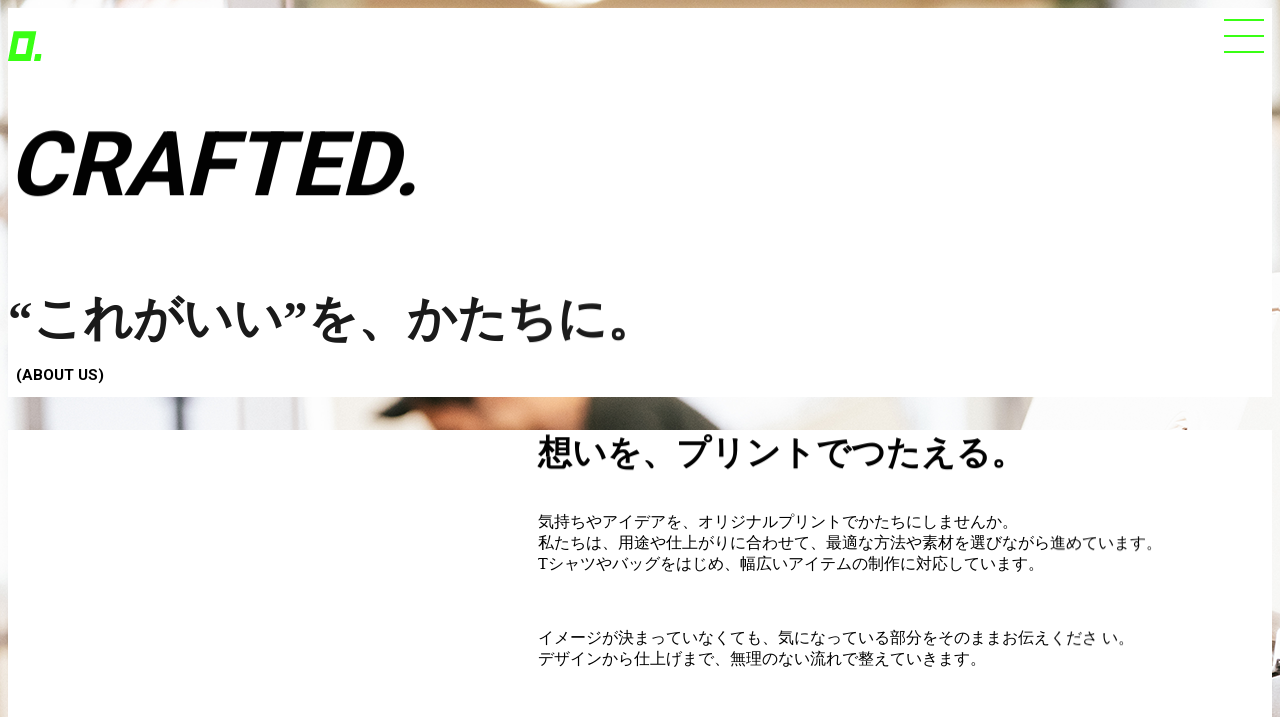

--- FILE ---
content_type: text/html; charset=UTF-8
request_url: https://www.logo-logo.jp/
body_size: 8106
content:
<!DOCTYPE html>
<html lang="ja">

<head>
	<meta charset="utf-8">
	<meta name="SKYPE_TOOLBAR" content="SKYPE_TOOLBAR_PARSER_COMPATIBLE">
	<meta name="format-detection" content="telephone=no">
	<meta name="viewport" content="width=device-width,initial-scale=1">
	<title>ロゴロゴ.jp｜オリジナルプリントTシャツを最短８時間で制作！詳細はお気軽にお問い合わせください！</title>
	<meta name="description" content="オリジナルTシャツ、刺繍入りオリジナルキャップ 作成・製作はロゴロゴ.jp！オリジナルプリントTシャツが、激安1枚600円～、最速8時間でお届け！デザイン作成も無料！「早い・安い・綺麗」なプリントはロゴロゴ.jp！">
	<meta name="keywords" content="オリジナル刺繍,オリジナルプリント,プリント,オリジナル,Tシャツ,制作,特急,急ぎ">
	<link rel="icon" href="https://www.logo-logo.jp/favicon.ico" type="image/vnd.microsoft.icon">
	<link rel="apple-touch-icon" href="https://www.logo-logo.jp/apple-touch-icon.png">
	<link rel="apple-touch-icon-precomposed" href="https://www.logo-logo.jp/apple-touch-icon.png">
	<meta name="theme-color" content="rgb(255,255,255)">
	<link rel="stylesheet" href="https://www.logo-logo.jp/css/style.css">
	<link rel="stylesheet" href="https://www.logo-logo.jp/css/splide.min.css">
<!-- Google tag (gtag.js) -->
<script async src="https://www.googletagmanager.com/gtag/js?id=G-N5N4KCK9S5"></script>
<script>
  window.dataLayer = window.dataLayer || [];
  function gtag(){dataLayer.push(arguments);}
  gtag('js', new Date());

  gtag('config', 'G-N5N4KCK9S5');
</script>
<link href="https://www.logo-logo.jp/ez_css/system.css" rel="stylesheet">
<meta name="google-site-verification" content="2IZ1YFCJtmDfx5qDX7_wjtF-wdqftkSE_W764VMQWxw" />
</head>

<body id="heading" itemscope itemtype="http://schema.org/WebPage">
	<div class="p-hero__animation">
		<div class="p-hero__animation--logo">
			<img src="https://www.logo-logo.jp/images/common/logo--light-black.svg" alt="" width="1200" height="1200">
		</div>
	</div>

	<header class="l-header js-splash__before" data-filter="blur" data-float="true">
		<h1 class="l-header__logo">
			<a href="https://www.logo-logo.jp/index.html" itemprop="url" class="p-logo-header">
				<img src="https://www.logo-logo.jp/images/common/logo--green.svg" alt="オリジナルTシャツ･グッズ制作・販売、プリントアイテムも充実の株式会社ロゴロゴ.jpへようこそ。ご予算にあったご提案もいたします。プリントに関する疑問・質問などもお気軽にお問合わせください。" width="504" height="128">
			</a>
		</h1>

		<div class="l-header-navigation">
			<nav class="p-navigation__global" itemscope itemtype="http://schema.org/SiteNavigationElement">
				<button class="p-navigation__toggler js-navigation__toggler" type="button" data-nav="Menu" aria-expanded="false" aria-controls="js-navigation__global">
					<span class="p-navigation__switch"></span>
				</button>

				<div class="p-navigation__level1 js-navigation__popup" aria-hidden="true" id="js-navigation__global">
					<h1 class="p-navigation__header--logo">
						<a href="https://www.logo-logo.jp/index.html" itemprop="url" class="p-logo-header">
							<img src="https://www.logo-logo.jp/images/common/logo--black.svg" alt="オリジナルTシャツ･グッズ制作・販売、プリントアイテムも充実の株式会社ロゴロゴ.jpへようこそ。ご予算にあったご提案もいたします。プリントに関する疑問・質問などもお気軽にお問合わせください。" width="504" height="128">
						</a>
					</h1>
					<div class="p-navigation__level1--slide">
						<div class="p-navigation__level1--scroll">
							<div class="p-navigation__main">
								<ul class="p-navigation__level1--list">
									<li class="p-navigation__level1--item"><a itemprop="url" class="p-navigation__level1--link is-active" href="https://www.logo-logo.jp/index.html"><em>Home</em></a></li>
									<li class="p-navigation__level1--item"><a itemprop="url" class="p-navigation__level1--link" href="https://www.logo-logo.jp/index.html#about"><em>About us</em></a></li>
									<li class="p-navigation__level1--item"><a itemprop="url" class="p-navigation__level1--link" href="https://www.logo-logo.jp/index.html#works"><em>Works</em></a></li>
									<li class="p-navigation__level1--item"><a itemprop="url" class="p-navigation__level1--link" href="https://www.logo-logo.jp/index.html#catalog"><em>Catalog</em></a></li>
									<li class="p-navigation__level1--item"><a itemprop="url" class="p-navigation__level1--link" href="https://www.logo-logo.jp/index.html#cases"><em>Use Cases</em></a></li>
									<li class="p-navigation__level1--item"><a itemprop="url" class="p-navigation__level1--link" href="https://www.logo-logo.jp/index.html#company"><em>Company</em></a></li>
								</ul>
							</div>
							<div class="p-navigation__inquiry">
								<ul class="p-navigation__level1--list">
									<li class="p-navigation__level1--item"><a itemprop="url" class="p-navigation__level1--link" href="https://www.logo-logo.jp/order.html"><em>ORDER</em><span>お見積りのご相談<i class="material-symbols-rounded p-navigation__arrow">call_made</i></span></a></li>
									<li class="p-navigation__level1--item"><a itemprop="url" class="p-navigation__level1--link" href="https://www.logo-logo.jp/contact.html"><em>CONTACT</em><span>お問い合わせ<i class="material-symbols-rounded p-navigation__arrow">call_made</i></span></a></li>
								</ul>
							</div>

							<div class="p-navigation__communication">
								<div class="p-navigation__call">
									<a href="tel:0664306654">tel. 06 6430 6654<i class="material-symbols-rounded p-navigation__arrow">call_made</i></a>
									<p>Mon-Fri 9:00-17:00<br>Lunch 12:00-13:00<br>Weekend & Holidays Closed</p>
								</div>

								<div class="p-navigation__social">
									<a href="#" target="_blank">Instagram<i class="material-symbols-rounded p-navigation__arrow">call_made</i></a>

									<a href="#" target="_blank">LINE<i class="material-symbols-rounded p-navigation__arrow">call_made</i></a>
								</div>
							</div>
						</div>
					</div>
				</div>
			</nav>
		</div>
	</header>

	<main class="l-main js-splash__before" itemprop="mainEntity" itemscope itemtype="http://schema.org/CollectionPage">

		<h3 class="p-fixed__side--text js-fixed__side--text">&nbsp;</h3>

		<div class="l-hero">
			<img src="https://www.logo-logo.jp/images/index__hero--slide01.webp" width="2000" height="1333" alt="slide1">

			<div class="c-scrolldown"><span>SCROLL</span></div>
		</div>

		<div class="l-wrap">
			<div class="l-wrap--liquid">
				<div class="l-wrap--liquid-main">
					<div class="l-section p-clearance p-hero__space js-change--text" data-text="&nbsp;"></div>

					<div class="l-section p-clearance p-section__introduction js-change--text js-scroll--trigger" data-text="(About us)">
						<div class="l-container--large">
							<h3 class="p-heading__index--lg c-heading__margin" data-mode="light" data-sa="fade-up" data-sa-delay="1"><em>Crafted.</em></h3>

							<div class="p-index__layout01 c-heading__margin">
								<p class="p-lead" data-sa="fade-up" data-sa-delay="1.5">&ldquo;これがいい&rdquo;を、かたちに。</p>
							</div>
						</div>
					</div>

					<div class="l-section p-clearance js-change--text" data-text="(About us)" id="about">
						<div class="l-container--large">
							<div class="p-text__about">
								<div class="p-index__layout01 c-heading__margin">
									<h3 data-sa="fade-up" data-sa-delay="1">想いを、プリントでつたえる。</h3>
								</div>

								<div class="c-unit">
									<p data-sa="fade-up" data-sa-delay="1">気持ちやアイデアを、オリジナルプリントでかたちにしませんか。<br>私たちは、用途や仕上がりに合わせて、最適な方法や素材を選びながら進めています。<br>Tシャツやバッグをはじめ、幅広いアイテムの制作に対応しています。</p>
								</div>
								<div class="c-unit25">
									<p data-sa="fade-up" data-sa-delay="1">イメージが決まっていなくても、気になっている部分をそのままお伝えくださ
										い。<br>デザインから仕上げまで、無理のない流れで整えていきます。</p>
								</div>
								<div class="c-unit25">
									<p data-sa="fade-up" data-sa-delay="1">小さな注文も、特注のご依頼も、あなたの“これがいい”を、プリントでつくっていきます。</p>
								</div>
								<div class="c-unit25">
									<p class="u-t-end" data-sa="fade-up" data-sa-delay="1">─ Your Idea, Our Craft.</p>
								</div>
							</div>
						</div>
					</div>

					<div class="l-section p-clearance js-change--text" data-text="(Works)" id="works">
						<div class="l-container--large">
							<div class="p-layout__expression">
								<div class="p-text__expression">
									<div class="p-index__layout01 c-heading__margin">
										<h3 data-sa="fade-up" data-sa-delay="1">技法と発想で広がる、<br>プリントの表現。</h3>
									</div>

									<div class="c-unit">
										<p data-sa="fade-up">用途や素材に合わせて、最適なプリント方法を選んでいます。<br>シルクスクリーン、DTF、刺繍など、技法ごとの特徴をいかしながら、イメージに合った質感や表現に整えていきます。<br>技法と発想を組み合わせ、プリントの表現をつくっています。</p>
									</div>
								</div>
								<div class="p-image__expression1">
									<div class="parallax-wrap">
										<img src="https://www.logo-logo.jp/images/index__works--bg01.webp" alt="" width="2000" height="1333" class="js-parallax">
									</div>
								</div>
								<div class="p-image__expression2">
									<div class="parallax-wrap">
										<img src="https://www.logo-logo.jp/images/index__works--bg02.webp" alt="" width="2000" height="1333" class="js-parallax">
									</div>
								</div>
								<div class="p-image__expression3">
									<div class="parallax-wrap">
										<img src="https://www.logo-logo.jp/images/index__works--bg03.webp" alt="" width="2000" height="1333" class="js-parallax">
									</div>
								</div>
							</div>
						</div>
					</div>

					<div class="l-section p-clearance js-change--text" data-text="(Catalog)" id="catalog">
						<div class="l-container--large">
							<div class="p-index__layout01 c-heading__margin">
								<h3 data-sa="fade-up" data-sa-delay="1">つくりたい一枚は、<br>素材から。</h3>
							</div>

							<div class="p-index__layout02 c-heading__margin">
								<div class="p-index__layout--inner">
									<div class="c-unit">
										<p data-sa="fade-up" data-sa-delay="1">用途に合わせて選べる素材は多彩で、生地の厚みや風合いで仕上がりは大きく変わります。<br>スイムキャップやタオルなどのカタログ外アイテム、持ち込み生地にも対応。<br>ご希望に最適な素材をご提案します。</p>
									</div>
									<div class="c-unit75">
										<div class="p-catalog__desktop--list">
											<details class="p-catalog">
												<summary>
													<div class="u-fit--contain-1x1">
														<img src="https://www.logo-logo.jp/images/index__material--pic01.webp" alt="" width="1200" height="1469">
													</div>
												</summary>
												<div class="p-drawer">
													<div class="c-collapse-panel">
														<h4>United Athle</h4>

														<!--<div class="c-unit">
															<p></p>
														</div>
														<div class="c-unit25">
															<div class="l-flex-row-sm u-justify-center">
																<div class="l-col-xs-12 l-col-sm-3 l-col-md-3 l-col-lg-3 l-col-xl-3 l-col-x2l-4">
																	<div class="u-fit-contain">
																		<img src="https://www.logo-logo.jp/images/index__material--pic01.webp" alt="" width="1200" height="1469">
																	</div>
																</div>
																<div class="l-col-xs-12 l-col-sm-9 l-col-md-9 l-col-lg-9 l-col-xl-9 l-col-x2l-8">
																	<div class="c-frame__line">
																		<div class="u-ratio--xs-1x1 u-ratio--sm-16x9 u-ratio--md-16x9 u-ratio--lg-16x9 u-ratio--xl-16x9 u-ratio--xxl-16x9">
																			<div class="html ezm_htmlarea">
																				<iframe width="1600" height="900" src="https://www.youtube.com/embed/FoWwuiTZu1A?si=O-8oBAVMJynh6rAu" title="YouTube video player" frameborder="0" allow="accelerometer; autoplay; clipboard-write; encrypted-media; gyroscope; picture-in-picture; web-share" referrerpolicy="strict-origin-when-cross-origin" allowfullscreen></iframe>
																			</div>
																		</div>
																	</div>
																</div>
															</div>
														</div>-->
														<div class="c-unit50">
															<div class="l-flex-row-xxs u-justify-center">
									                                                         <div class="l-col-xs-12 l-col-sm-5 l-col-md-5 l-col-lg-5 l-col-xl-4 l-col-x2l-4">
										                                                         <div data-sa="fade-up" data-sa-delay="1">
											                                                       <a itemprop="url" href="https://united-athle.jp/catalog/ua/#page=1" target="blank" class="c-button" data-type="link" data-height="flat" data-radius="all" data-hover="tint"><span>CATALOG</span></a>
										                                                        </div>
									                                                        </div>
															</div>
														</div>

													</div>
												</div>
											</details>

											<details class="p-catalog">
												<summary>
													<div class="u-fit--contain-1x1">
														<img src="https://www.logo-logo.jp/images/index__material--pic02.webp" alt="" width="1200" height="1469">
													</div>
												</summary>
												<div class="p-drawer">


													<div class="c-collapse-panel">
														<h4>Sloth</h4>

														<!--<div class="c-unit">
															<p>テキストが入ります。テキストが入ります。テキストが入ります。テキストが入ります。テキストが入ります。テキストが入ります。テキストが入ります。テキストが入ります。テキストが入ります。テキストが入ります。</p>
														</div>

														<div class="c-unit25">
															<div class="l-flex-row-sm u-justify-center">
																<div class="l-col-xs-12 l-col-sm-3 l-col-md-3 l-col-lg-3 l-col-xl-3 l-col-x2l-4">
																	<div class="u-fit--contain-5x6 u-fit--contain-5x6-sm u-fit--contain-5x6-md u-fit--contain-5x6-lg u-fit--contain-5x6-xl u-fit--contain-5x6-x2l">
																		<img src="https://www.logo-logo.jp/images/index__material--pic02.webp" alt="" width="1200" height="1469">
																	</div>
																</div>
															</div>
														</div>-->
														<div class="c-unit50">
															<div class="l-flex-row-xxs u-justify-center">
									                                                         <div class="l-col-xs-12 l-col-sm-5 l-col-md-5 l-col-lg-5 l-col-xl-4 l-col-x2l-4">
										                                                         <div data-sa="fade-up" data-sa-delay="1">
											                                                       <a itemprop="url" href="https://files.bcart.jp/sloth-ethical/uploads/images/top/vol.7SLOTH%20D-FACTORY.pdf" target="blank" class="c-button" data-type="link" data-height="flat" data-radius="all" data-hover="tint"><span>CATALOG</span></a>
										                                                        </div>
									                                                        </div>
															</div>
														</div>


													</div>
												</div>
											</details>

											<details class="p-catalog">
												<summary>
													<div class="u-fit--contain-1x1">
														<img src="https://www.logo-logo.jp/images/index__material--pic03.webp" alt="" width="1200" height="1469">
													</div>
												</summary>
												<div class="p-drawer">
													<div class="c-collapse-panel">
														<h4>Printstar</h4>

														<!--<div class="c-unit">
															<p>テキストが入ります。テキストが入ります。テキストが入ります。テキストが入ります。テキストが入ります。テキストが入ります。テキストが入ります。テキストが入ります。テキストが入ります。テキストが入ります。</p>
														</div>
														<div class="c-unit25">
															<div class="l-flex-row-sm u-justify-center">
																<div class="l-col-xs-12 l-col-sm-3 l-col-md-3 l-col-lg-3 l-col-xl-3 l-col-x2l-4">
																	<div class="u-fit-contain">
																		<img src="https://www.logo-logo.jp/images/index__material--pic03.webp" alt="" width="1200" height="1469">
																	</div>
																</div>
																<div class="l-col-xs-12 l-col-sm-9 l-col-md-9 l-col-lg-9 l-col-xl-9 l-col-x2l-8">
																	<div class="c-frame__line">
																		<div class="u-ratio--xs-1x1 u-ratio--sm-16x9 u-ratio--md-16x9 u-ratio--lg-16x9 u-ratio--xl-16x9 u-ratio--xxl-16x9">
																			<div class="html ezm_htmlarea">
																				<iframe width="560" height="315" src="https://www.youtube.com/embed/s2sZBiaMBNk?si=e093cDjK3WdwzJjL" title="YouTube video player" frameborder="0" allow="accelerometer; autoplay; clipboard-write; encrypted-media; gyroscope; picture-in-picture; web-share" referrerpolicy="strict-origin-when-cross-origin" allowfullscreen></iframe>
																			</div>
																		</div>
																	</div>
																</div>
															</div>
														</div>-->
														<div class="c-unit50">
															<div class="l-flex-row-xxs u-justify-center">
									                                                         <div class="l-col-xs-12 l-col-sm-5 l-col-md-5 l-col-lg-5 l-col-xl-4 l-col-x2l-4">
										                                                         <div data-sa="fade-up" data-sa-delay="1">
											                                                       <a itemprop="url" href="https://tomsj.com/ebook/25ss/#page=1" target="blank" class="c-button" data-type="link" data-height="flat" data-radius="all" data-hover="tint"><span>CATALOG</span></a>
										                                                        </div>
									                                                        </div>
															</div>
														</div>
													</div>
												</div>
											</details>

											<details class="p-catalog">
												<summary>
													<div class="u-fit--contain-1x1">
														<img src="https://www.logo-logo.jp/images/index__material--pic04.webp" alt="" width="1200" height="1469">
													</div>
												</summary>
												<div class="p-drawer">
													<div class="c-collapse-panel">
														<h4>Truss</h4>

														<!--<div class="c-unit">
															<p>テキストが入ります。テキストが入ります。テキストが入ります。テキストが入ります。テキストが入ります。テキストが入ります。テキストが入ります。テキストが入ります。テキストが入ります。テキストが入ります。</p>
														</div>
														<div class="c-unit25">
															<div class="l-flex-row-sm u-justify-center">
																<div class="l-col-xs-12 l-col-sm-3 l-col-md-3 l-col-lg-3 l-col-xl-3 l-col-x2l-4">
																	<div class="u-fit--contain-5x6 u-fit--contain-5x6-sm u-fit--contain-5x6-md u-fit--contain-5x6-lg u-fit--contain-5x6-xl u-fit--contain-5x6-x2l">
																		<img src="https://www.logo-logo.jp/images/index__material--pic04.webp" alt="" width="1200" height="1469">
																	</div>
																</div>
															</div>
														</div>-->
														<div class="c-unit50">
															<div class="l-flex-row-xxs u-justify-center">
									                                                         <div class="l-col-xs-12 l-col-sm-5 l-col-md-5 l-col-lg-5 l-col-xl-4 l-col-x2l-4">
										                                                         <div data-sa="fade-up" data-sa-delay="1">
											                                                       <a itemprop="url" href="https://www.truss-wear.jp/web-catalog/truss-2025_new/html5.html#page=1" target="blank" class="c-button" data-type="link" data-height="flat" data-radius="all" data-hover="tint"><span>CATALOG</span></a>
										                                                        </div>
									                                                        </div>
															</div>
														</div>
													</div>
												</div>
											</details>
										</div>

										<script>
											const accordions = document.querySelectorAll('.p-catalog');

											accordions.forEach(acc => {
												acc.addEventListener('toggle', () => {
													if (acc.open) {
														// 他を閉じる
														accordions.forEach(other => {
															if (other !== acc) {
																other.removeAttribute('open');
															}
														});
													}
												});
											});
										</script>

									</div>

									<!-- スマホ用カタログレイアウト　ここから -->
									<!-- <div class="c-unit75 u-block u-none--sm u-none--print">
										<div class="p-catalog__mobile--list">
											<div class="p-catalog__mobile--item">
												<div class="u-fit--contain-5x6 u-fit--contain-5x6-sm u-fit--contain-5x6-md u-fit--contain-5x6-lg u-fit--contain-5x6-xl u-fit--contain-5x6-x2l">
													<a role="button" data-target-id="catalog1" class="js-catalog-thumbnail"><img src="https://www.logo-logo.jp/images/index__catalog--pic01.webp" alt="" width="1200" height="1695"></a>
												</div>

												<div class="p-catalog-caption">United Athle</div>

												<div class="p-index__catalog--view js-catalog--view" id="catalog1" style="height: 0;">
													<div class=" p-index__catalog--article">
														<div class="p-catalog-view--heading">United Athle</div>

														<div class="c-unit">
															<div class="html ezm_htmlarea">
																カテゴリHTMLが入ります。カテゴリHTMLが入ります。カテゴリHTMLが入ります。カテゴリHTMLが入ります。カテゴリHTMLが入ります。カテゴリHTMLが入ります。カテゴリHTMLが入ります。カテゴリHTMLが入ります。カテゴリHTMLが入ります。カテゴリHTMLが入ります。
															</div>
														</div>
														<div class="c-unit25">
															<div class="l-flex-row-sm u-justify-center">
																<div class="l-col-xs-12 l-col-sm-3 l-col-md-3 l-col-lg-3 l-col-xl-3 l-col-x2l-4">
																	<div class="u-fit-contain">
																		<img src="https://www.logo-logo.jp/images/index__catalog--pic01.webp" alt="" width="1200" height="1695">
																	</div>
																</div>
																<div class="l-col-xs-12 l-col-sm-9 l-col-md-9 l-col-lg-9 l-col-xl-9 l-col-x2l-8">
																	<div class="c-frame__line">
																		<div class="u-ratio--xs-1x1 u-ratio--sm-16x9 u-ratio--md-16x9 u-ratio--lg-16x9 u-ratio--xl-16x9 u-ratio--xxl-16x9">
																			<div class="html ezm_htmlarea">
																				<iframe width="1600" height="900" src="https://www.youtube.com/embed/FoWwuiTZu1A?si=O-8oBAVMJynh6rAu" title="YouTube video player" frameborder="0" allow="accelerometer; autoplay; clipboard-write; encrypted-media; gyroscope; picture-in-picture; web-share" referrerpolicy="strict-origin-when-cross-origin" allowfullscreen></iframe>
																			</div>
																		</div>
																	</div>
																</div>
															</div>
														</div>
														<div class="c-unit50">
															<div class="l-flex-row-xxs u-justify-center">
																<div class="l-col-xs-12 l-col-sm-3 l-col-md-3 l-col-lg-3 l-col-xl-3 l-col-x2l-3">
																	<a itemprop="url" href="#" target="_blank" class="c-button" data-type="link" data-height="flat" data-hover="multiply" data-motion="right"><span>2025カタログ</span></a>
																</div>
																<div class="l-col-xs-12 l-col-sm-3 l-col-md-3 l-col-lg-3 l-col-xl-3 l-col-x2l-3">
																	<a itemprop="url" href="#" target="_blank" class="c-button" data-type="link" data-height="flat" data-hover="multiply" data-motion="right"><span>2024カタログ</span></a>
																</div>
																<div class="l-col-xs-12 l-col-sm-3 l-col-md-3 l-col-lg-3 l-col-xl-3 l-col-x2l-3">
																	<a itemprop="url" href="#" target="_blank" class="c-button" data-type="link" data-height="flat" data-hover="multiply" data-motion="right"><span>アイテムタイトル</span></a>
																</div>
																<div class="l-col-xs-12 l-col-sm-3 l-col-md-3 l-col-lg-3 l-col-xl-3 l-col-x2l-3">
																	<a itemprop="url" href="#" target="_blank" class="c-button" data-type="link" data-height="flat" data-hover="multiply" data-motion="right"><span>アイテムタイトル</span></a>
																</div>
																<div class="l-col-xs-12 l-col-sm-3 l-col-md-3 l-col-lg-3 l-col-xl-3 l-col-x2l-3">
																	<a itemprop="url" href="#" target="_blank" class="c-button" data-type="link" data-height="flat" data-hover="multiply" data-motion="right"><span>アイテムタイトル</span></a>
																</div>
																<div class="l-col-xs-12 l-col-sm-3 l-col-md-3 l-col-lg-3 l-col-xl-3 l-col-x2l-3">
																	<a itemprop="url" href="#" target="_blank" class="c-button" data-type="link" data-height="flat" data-hover="multiply" data-motion="right"><span>アイテムタイトル</span></a>
																</div>
																<div class="l-col-xs-12 l-col-sm-3 l-col-md-3 l-col-lg-3 l-col-xl-3 l-col-x2l-3">
																	<a itemprop="url" href="#" target="_blank" class="c-button" data-type="link" data-height="flat" data-hover="multiply" data-motion="right"><span>アイテムタイトル</span></a>
																</div>
																<div class="l-col-xs-12 l-col-sm-3 l-col-md-3 l-col-lg-3 l-col-xl-3 l-col-x2l-3">
																	<a itemprop="url" href="#" target="_blank" class="c-button" data-type="link" data-height="flat" data-hover="multiply" data-motion="right"><span>アイテムタイトル</span></a>
																</div>
															</div>
														</div>
													</div>
												</div>


											</div>
											<div class="p-catalog__mobile--item">
												<div class="u-fit--contain-5x6 u-fit--contain-5x6-sm u-fit--contain-5x6-md u-fit--contain-5x6-lg u-fit--contain-5x6-xl u-fit--contain-5x6-x2l">
													<a role="button" data-target-id="catalog2" class="js-catalog-thumbnail"><img src="https://www.logo-logo.jp/images/index__catalog--pic02.webp" alt="" width="1200" height="1695"></a>
												</div>
												<div class="p-catalog-caption">Printstar</div>

												<div class="p-index__catalog--view js-catalog--view" id="catalog2" style="height: 0;">
													<div class="p-index__catalog--article">
														<div class="p-catalog-view--heading">Printstar</div>

														<div class="c-unit">
															<div class="html ezm_htmlarea">
																カテゴリHTMLが入ります。カテゴリHTMLが入ります。カテゴリHTMLが入ります。カテゴリHTMLが入ります。カテゴリHTMLが入ります。カテゴリHTMLが入ります。カテゴリHTMLが入ります。カテゴリHTMLが入ります。カテゴリHTMLが入ります。カテゴリHTMLが入ります。
															</div>
														</div>
														<div class="c-unit25">
															<div class="l-flex-row-sm u-justify-center">
																<div class="l-col-xs-12 l-col-sm-3 l-col-md-3 l-col-lg-3 l-col-xl-3 l-col-x2l-4">
																	<div class="u-fit-contain">
																		<img src="https://www.logo-logo.jp/images/index__catalog--pic02.webp" alt="" width="1200" height="1695">
																	</div>
																</div>
																<div class="l-col-xs-12 l-col-sm-9 l-col-md-9 l-col-lg-9 l-col-xl-9 l-col-x2l-8">
																	<div class="c-frame__line">
																		<div class="u-ratio--xs-1x1 u-ratio--sm-16x9 u-ratio--md-16x9 u-ratio--lg-16x9 u-ratio--xl-16x9 u-ratio--xxl-16x9">
																			<div class="html ezm_htmlarea">
																				<iframe width="560" height="315" src="https://www.youtube.com/embed/s2sZBiaMBNk?si=e093cDjK3WdwzJjL" title="YouTube video player" frameborder="0" allow="accelerometer; autoplay; clipboard-write; encrypted-media; gyroscope; picture-in-picture; web-share" referrerpolicy="strict-origin-when-cross-origin" allowfullscreen></iframe>
																			</div>
																		</div>
																	</div>
																</div>
															</div>
														</div>
														<div class="c-unit50">
															<div class="l-flex-row-xxs u-justify-center">
																<div class="l-col-xs-12 l-col-sm-3 l-col-md-3 l-col-lg-3 l-col-xl-3 l-col-x2l-3">
																	<a itemprop="url" href="#" target="_blank" class="c-button" data-type="link" data-height="flat" data-hover="multiply" data-motion="right"><span>2025カタログ</span></a>
																</div>
																<div class="l-col-xs-12 l-col-sm-3 l-col-md-3 l-col-lg-3 l-col-xl-3 l-col-x2l-3">
																	<a itemprop="url" href="#" target="_blank" class="c-button" data-type="link" data-height="flat" data-hover="multiply" data-motion="right"><span>2024カタログ</span></a>
																</div>
																<div class="l-col-xs-12 l-col-sm-3 l-col-md-3 l-col-lg-3 l-col-xl-3 l-col-x2l-3">
																	<a itemprop="url" href="#" target="_blank" class="c-button" data-type="link" data-height="flat" data-hover="multiply" data-motion="right"><span>アイテムタイトル</span></a>
																</div>
																<div class="l-col-xs-12 l-col-sm-3 l-col-md-3 l-col-lg-3 l-col-xl-3 l-col-x2l-3">
																	<a itemprop="url" href="#" target="_blank" class="c-button" data-type="link" data-height="flat" data-hover="multiply" data-motion="right"><span>アイテムタイトル</span></a>
																</div>
																<div class="l-col-xs-12 l-col-sm-3 l-col-md-3 l-col-lg-3 l-col-xl-3 l-col-x2l-3">
																	<a itemprop="url" href="#" target="_blank" class="c-button" data-type="link" data-height="flat" data-hover="multiply" data-motion="right"><span>アイテムタイトル</span></a>
																</div>
																<div class="l-col-xs-12 l-col-sm-3 l-col-md-3 l-col-lg-3 l-col-xl-3 l-col-x2l-3">
																	<a itemprop="url" href="#" target="_blank" class="c-button" data-type="link" data-height="flat" data-hover="multiply" data-motion="right"><span>アイテムタイトル</span></a>
																</div>
																<div class="l-col-xs-12 l-col-sm-3 l-col-md-3 l-col-lg-3 l-col-xl-3 l-col-x2l-3">
																	<a itemprop="url" href="#" target="_blank" class="c-button" data-type="link" data-height="flat" data-hover="multiply" data-motion="right"><span>アイテムタイトル</span></a>
																</div>
																<div class="l-col-xs-12 l-col-sm-3 l-col-md-3 l-col-lg-3 l-col-xl-3 l-col-x2l-3">
																	<a itemprop="url" href="#" target="_blank" class="c-button" data-type="link" data-height="flat" data-hover="multiply" data-motion="right"><span>アイテムタイトル</span></a>
																</div>
															</div>
														</div>
													</div>
												</div>

											</div>
											<div class="p-catalog__mobile--item">
												<div class="u-fit--contain-5x6 u-fit--contain-5x6-sm u-fit--contain-5x6-md u-fit--contain-5x6-lg u-fit--contain-5x6-xl u-fit--contain-5x6-x2l">
													<a role="button" data-target-id="catalog3" class="js-catalog-thumbnail"><img src="https://www.logo-logo.jp/images/index__catalog--pic03.webp" alt="" width="1200" height="1695"></a>
												</div>
												<div class="p-catalog-caption">D-FACTORY</div>

												<div class="p-index__catalog--view js-catalog--view" id="catalog3" style="height: 0;">
													<div class="p-index__catalog--article">
														<div class="p-catalog-view--heading">D-FACTORY</div>

														<div class="c-unit">
															<div class="html ezm_htmlarea">
																カテゴリHTMLが入ります。カテゴリHTMLが入ります。カテゴリHTMLが入ります。カテゴリHTMLが入ります。カテゴリHTMLが入ります。カテゴリHTMLが入ります。カテゴリHTMLが入ります。カテゴリHTMLが入ります。カテゴリHTMLが入ります。カテゴリHTMLが入ります。
															</div>
														</div>
														<div class="c-unit25">
															<div class="l-flex-row-sm u-justify-center">
																<div class="l-col-xs-12 l-col-sm-3 l-col-md-3 l-col-lg-3 l-col-xl-3 l-col-x2l-4">
																	<div class="u-fit--contain-5x6 u-fit--contain-5x6-sm u-fit--contain-5x6-md u-fit--contain-5x6-lg u-fit--contain-5x6-xl u-fit--contain-5x6-x2l">
																		<img src="https://www.logo-logo.jp/images/index__catalog--pic03.webp" alt="" width="1200" height="1695">
																	</div>
																</div>
															</div>
														</div>
														<div class="c-unit50">
															<div class="l-flex-row-xxs u-justify-center">
																<div class="l-col-xs-12 l-col-sm-3 l-col-md-3 l-col-lg-3 l-col-xl-3 l-col-x2l-3">
																	<a itemprop="url" href="#" target="_blank" class="c-button" data-type="link" data-height="flat" data-hover="multiply" data-motion="right"><span>2025カタログ</span></a>
																</div>
																<div class="l-col-xs-12 l-col-sm-3 l-col-md-3 l-col-lg-3 l-col-xl-3 l-col-x2l-3">
																	<a itemprop="url" href="#" target="_blank" class="c-button" data-type="link" data-height="flat" data-hover="multiply" data-motion="right"><span>2024カタログ</span></a>
																</div>
																<div class="l-col-xs-12 l-col-sm-3 l-col-md-3 l-col-lg-3 l-col-xl-3 l-col-x2l-3">
																	<a itemprop="url" href="#" target="_blank" class="c-button" data-type="link" data-height="flat" data-hover="multiply" data-motion="right"><span>アイテムタイトル</span></a>
																</div>
																<div class="l-col-xs-12 l-col-sm-3 l-col-md-3 l-col-lg-3 l-col-xl-3 l-col-x2l-3">
																	<a itemprop="url" href="#" target="_blank" class="c-button" data-type="link" data-height="flat" data-hover="multiply" data-motion="right"><span>アイテムタイトル</span></a>
																</div>
																<div class="l-col-xs-12 l-col-sm-3 l-col-md-3 l-col-lg-3 l-col-xl-3 l-col-x2l-3">
																	<a itemprop="url" href="#" target="_blank" class="c-button" data-type="link" data-height="flat" data-hover="multiply" data-motion="right"><span>アイテムタイトル</span></a>
																</div>
																<div class="l-col-xs-12 l-col-sm-3 l-col-md-3 l-col-lg-3 l-col-xl-3 l-col-x2l-3">
																	<a itemprop="url" href="#" target="_blank" class="c-button" data-type="link" data-height="flat" data-hover="multiply" data-motion="right"><span>アイテムタイトル</span></a>
																</div>
																<div class="l-col-xs-12 l-col-sm-3 l-col-md-3 l-col-lg-3 l-col-xl-3 l-col-x2l-3">
																	<a itemprop="url" href="#" target="_blank" class="c-button" data-type="link" data-height="flat" data-hover="multiply" data-motion="right"><span>アイテムタイトル</span></a>
																</div>
																<div class="l-col-xs-12 l-col-sm-3 l-col-md-3 l-col-lg-3 l-col-xl-3 l-col-x2l-3">
																	<a itemprop="url" href="#" target="_blank" class="c-button" data-type="link" data-height="flat" data-hover="multiply" data-motion="right"><span>アイテムタイトル</span></a>
																</div>
															</div>
														</div>
													</div>
												</div>
											</div>
											<div class="p-catalog__mobile--item">
												<div class="u-fit--contain-5x6 u-fit--contain-5x6-sm u-fit--contain-5x6-md u-fit--contain-5x6-lg u-fit--contain-5x6-xl u-fit--contain-5x6-x2l">
													<a role="button" data-target-id="catalog4" class="js-catalog-thumbnail"><img src="https://www.logo-logo.jp/images/index__catalog--pic04.webp" alt="" width="1200" height="1695"></a>
												</div>
												<div class="p-catalog-caption">TRUSS</div>

												<div class="p-index__catalog--view js-catalog--view" id="catalog4" style="height: 0;">
													<div class="p-index__catalog--article">
														<div class="p-catalog-view--heading">TRUSS</div>

														<div class="c-unit">
															<div class="html ezm_htmlarea">
																カテゴリHTMLが入ります。カテゴリHTMLが入ります。カテゴリHTMLが入ります。カテゴリHTMLが入ります。カテゴリHTMLが入ります。カテゴリHTMLが入ります。カテゴリHTMLが入ります。カテゴリHTMLが入ります。カテゴリHTMLが入ります。カテゴリHTMLが入ります。
															</div>
														</div>
														<div class="c-unit25">
															<div class="l-flex-row-sm u-justify-center">
																<div class="l-col-xs-12 l-col-sm-3 l-col-md-3 l-col-lg-3 l-col-xl-3 l-col-x2l-4">
																	<div class="u-fit--contain-5x6 u-fit--contain-5x6-sm u-fit--contain-5x6-md u-fit--contain-5x6-lg u-fit--contain-5x6-xl u-fit--contain-5x6-x2l">
																		<img src="https://www.logo-logo.jp/images/index__catalog--pic04.webp" alt="" width="1200" height="1695">
																	</div>
																</div>
															</div>
														</div>
														<div class="c-unit50">
															<div class="l-flex-row-xxs u-justify-center">
																<div class="l-col-xs-12 l-col-sm-3 l-col-md-3 l-col-lg-3 l-col-xl-3 l-col-x2l-3">
																	<a itemprop="url" href="#" target="_blank" class="c-button" data-type="link" data-height="flat" data-hover="multiply" data-motion="right"><span>2025カタログ</span></a>
																</div>
																<div class="l-col-xs-12 l-col-sm-3 l-col-md-3 l-col-lg-3 l-col-xl-3 l-col-x2l-3">
																	<a itemprop="url" href="#" target="_blank" class="c-button" data-type="link" data-height="flat" data-hover="multiply" data-motion="right"><span>2024カタログ</span></a>
																</div>
																<div class="l-col-xs-12 l-col-sm-3 l-col-md-3 l-col-lg-3 l-col-xl-3 l-col-x2l-3">
																	<a itemprop="url" href="#" target="_blank" class="c-button" data-type="link" data-height="flat" data-hover="multiply" data-motion="right"><span>アイテムタイトル</span></a>
																</div>
																<div class="l-col-xs-12 l-col-sm-3 l-col-md-3 l-col-lg-3 l-col-xl-3 l-col-x2l-3">
																	<a itemprop="url" href="#" target="_blank" class="c-button" data-type="link" data-height="flat" data-hover="multiply" data-motion="right"><span>アイテムタイトル</span></a>
																</div>
																<div class="l-col-xs-12 l-col-sm-3 l-col-md-3 l-col-lg-3 l-col-xl-3 l-col-x2l-3">
																	<a itemprop="url" href="#" target="_blank" class="c-button" data-type="link" data-height="flat" data-hover="multiply" data-motion="right"><span>アイテムタイトル</span></a>
																</div>
																<div class="l-col-xs-12 l-col-sm-3 l-col-md-3 l-col-lg-3 l-col-xl-3 l-col-x2l-3">
																	<a itemprop="url" href="#" target="_blank" class="c-button" data-type="link" data-height="flat" data-hover="multiply" data-motion="right"><span>アイテムタイトル</span></a>
																</div>
																<div class="l-col-xs-12 l-col-sm-3 l-col-md-3 l-col-lg-3 l-col-xl-3 l-col-x2l-3">
																	<a itemprop="url" href="#" target="_blank" class="c-button" data-type="link" data-height="flat" data-hover="multiply" data-motion="right"><span>アイテムタイトル</span></a>
																</div>
																<div class="l-col-xs-12 l-col-sm-3 l-col-md-3 l-col-lg-3 l-col-xl-3 l-col-x2l-3">
																	<a itemprop="url" href="#" target="_blank" class="c-button" data-type="link" data-height="flat" data-hover="multiply" data-motion="right"><span>アイテムタイトル</span></a>
																</div>
															</div>
														</div>
													</div>
												</div>
											</div>
										</div>
									</div> -->
									<!-- スマホ用カタログレイアウト　ここまで -->

									<!-- <div class="c-unit75 u-none u-block--sm u-block--print">
										<div class="l-flex-row-sm">
																						<div class="l-col-xs-12 l-col-sm-3 l-col-md-3 l-col-lg-3 l-col-xl-3 l-col-x2l-3">
												<div class="u-fit--contain-5x6 u-fit--contain-5x6-sm u-fit--contain-5x6-md u-fit--contain-5x6-lg u-fit--contain-5x6-xl u-fit--contain-5x6-x2l">
													<a role="button" data-target-id="catalog1" class="js-catalog-thumbnail">
																												<img src="https://www.logo-logo.jp/media/9/9_290x354.jpg?t=1757050382" alt="1_320x240" width="1200" height="1695">
																											</a>
												</div>

												<div class="p-catalog-caption">
																									</div>
											</div>
																						<div class="l-col-xs-12 l-col-sm-3 l-col-md-3 l-col-lg-3 l-col-xl-3 l-col-x2l-3">
												<div class="u-fit--contain-5x6 u-fit--contain-5x6-sm u-fit--contain-5x6-md u-fit--contain-5x6-lg u-fit--contain-5x6-xl u-fit--contain-5x6-x2l">
													<a role="button" data-target-id="catalog3" class="js-catalog-thumbnail">
																												<img src="https://www.logo-logo.jp/media/2/0/20_290x395.jpg?t=1762240492" alt="1920x640" width="1200" height="1695">
																											</a>
												</div>

												<div class="p-catalog-caption">
																									</div>
											</div>
																						<div class="l-col-xs-12 l-col-sm-3 l-col-md-3 l-col-lg-3 l-col-xl-3 l-col-x2l-3">
												<div class="u-fit--contain-5x6 u-fit--contain-5x6-sm u-fit--contain-5x6-md u-fit--contain-5x6-lg u-fit--contain-5x6-xl u-fit--contain-5x6-x2l">
													<a role="button" data-target-id="catalog2" class="js-catalog-thumbnail">
																												<img src="https://www.logo-logo.jp/media/1/1/11_290x354.jpg?t=1757050383" alt="縦長1_320x480" width="1200" height="1695">
																											</a>
												</div>

												<div class="p-catalog-caption">
																									</div>
											</div>
																						<div class="l-col-xs-12 l-col-sm-3 l-col-md-3 l-col-lg-3 l-col-xl-3 l-col-x2l-3">
												<div class="u-fit--contain-5x6 u-fit--contain-5x6-sm u-fit--contain-5x6-md u-fit--contain-5x6-lg u-fit--contain-5x6-xl u-fit--contain-5x6-x2l">
													<a role="button" data-target-id="catalog4" class="js-catalog-thumbnail">
																												<img src="https://www.logo-logo.jp/media/1/6/16_290x410.jpg?t=1757050383" alt="TRUSS01_page-0001" width="1200" height="1695">
																											</a>
												</div>

												<div class="p-catalog-caption">
																									</div>
											</div>
																					</div>
									</div>
																		<div class="c-unit u-none u-block--sm u-block--print">
																				<div class="p-index__catalog--view js-catalog--view" id="catalog1" style="height: 0;">
											<div class=" p-index__catalog--article">
												<div class="p-catalog-view--heading">
																									</div>
																								<div class="c-unit">
													<div class="html ezm_htmlarea">
														<div class="ezm_htmlarea"><p>カテゴリー1カテゴリ説明です</p></div>													</div>
												</div>
																								<div class="c-unit25">
													<div class="l-flex-row-sm u-justify-center">
																												<div class="l-col-xs-12 l-col-sm-3 l-col-md-3 l-col-lg-3 l-col-xl-3 l-col-x2l-4">
															<div class="u-fit-contain">
																<img src="https://www.logo-logo.jp/media/9/9_347x424.jpg?t=1757050383" alt="1_320x240" width="1200" height="1695">
															</div>
														</div>
																																										<div class="l-col-xs-12 l-col-sm-9 l-col-md-9 l-col-lg-9 l-col-xl-9 l-col-x2l-8">
															<div class="c-frame__line">
																<div class="u-ratio--xs-1x1 u-ratio--sm-16x9 u-ratio--md-16x9 u-ratio--lg-16x9 u-ratio--xl-16x9 u-ratio--xxl-16x9">
																	<div class="html ezm_htmlarea">
																		<div class="ezm_htmlarea"><iframe width="1000" height="600" src="https://www.youtube.com/embed/r26GlbZAfes?si=ND11Dc52IBTsK8pJ" title="YouTube video player" frameborder="0" allow="accelerometer; autoplay; clipboard-write; encrypted-media; gyroscope; picture-in-picture; web-share" referrerpolicy="strict-origin-when-cross-origin" allowfullscreen=""></iframe></div>																	</div>
																</div>
															</div>
														</div>
																											</div>
												</div>
																								<div class="c-unit50">
													<div class="l-flex-row-xxs u-justify-center">

																												<div class="l-col-xs-12 l-col-sm-3 l-col-md-3 l-col-lg-3 l-col-xl-3 l-col-x2l-3">
															<a itemprop="url" href="https://www.logo-logo.jp/
																https://www.logo-logo.jp/data_files/view/10/mode:inline" target="_blank"
																 class="c-button" data-type="link" data-height="flat" data-hover="multiply" data-motion="right">
																<span>
																	webカタログをみる																</span>
															</a>
														</div>
														
													</div>
												</div>
																							</div>
										</div>
																				<div class="p-index__catalog--view js-catalog--view" id="catalog3" style="height: 0;">
											<div class=" p-index__catalog--article">
												<div class="p-catalog-view--heading">
																									</div>
																								<div class="c-unit25">
													<div class="l-flex-row-sm u-justify-center">
																												<div class="l-col-xs-12 l-col-sm-3 l-col-md-3 l-col-lg-3 l-col-xl-3 l-col-x2l-4">
															<div class="u-fit-contain">
																<img src="https://www.logo-logo.jp/media/2/0/20_347x473.jpg?t=1762240492" alt="1920x640" width="1200" height="1695">
															</div>
														</div>
																																									</div>
												</div>
																								<div class="c-unit50">
													<div class="l-flex-row-xxs u-justify-center">

																												<div class="l-col-xs-12 l-col-sm-3 l-col-md-3 l-col-lg-3 l-col-xl-3 l-col-x2l-3">
															<a itemprop="url" href="https://www.logo-logo.jp/
																https://www.logo-logo.jp/data_files/view/21/mode:inline" target="_blank"
																 class="c-button" data-type="link" data-height="flat" data-hover="multiply" data-motion="right">
																<span>
																	webカタログをみる																</span>
															</a>
														</div>
														
													</div>
												</div>
																							</div>
										</div>
																				<div class="p-index__catalog--view js-catalog--view" id="catalog2" style="height: 0;">
											<div class=" p-index__catalog--article">
												<div class="p-catalog-view--heading">
																									</div>
																								<div class="c-unit">
													<div class="html ezm_htmlarea">
														<div class="ezm_htmlarea"><p><br></p><p><br></p></div>													</div>
												</div>
																								<div class="c-unit25">
													<div class="l-flex-row-sm u-justify-center">
																												<div class="l-col-xs-12 l-col-sm-3 l-col-md-3 l-col-lg-3 l-col-xl-3 l-col-x2l-4">
															<div class="u-fit-contain">
																<img src="https://www.logo-logo.jp/media/1/1/11_347x424.jpg?t=1757050383" alt="縦長1_320x480" width="1200" height="1695">
															</div>
														</div>
																																									</div>
												</div>
																								<div class="c-unit50">
													<div class="l-flex-row-xxs u-justify-center">

																												<div class="l-col-xs-12 l-col-sm-3 l-col-md-3 l-col-lg-3 l-col-xl-3 l-col-x2l-3">
															<a itemprop="url" href="https://www.logo-logo.jp/
																https://www.logo-logo.jp/data_files/view/13/mode:inline" target="_blank"
																 class="c-button" data-type="link" data-height="flat" data-hover="multiply" data-motion="right">
																<span>
																	webカタログをみる																</span>
															</a>
														</div>
														
													</div>
												</div>
																							</div>
										</div>
																				<div class="p-index__catalog--view js-catalog--view" id="catalog4" style="height: 0;">
											<div class=" p-index__catalog--article">
												<div class="p-catalog-view--heading">
																									</div>
																								<div class="c-unit25">
													<div class="l-flex-row-sm u-justify-center">
																												<div class="l-col-xs-12 l-col-sm-3 l-col-md-3 l-col-lg-3 l-col-xl-3 l-col-x2l-4">
															<div class="u-fit-contain">
																<img src="https://www.logo-logo.jp/media/1/6/16_347x490.jpg?t=1757050383" alt="TRUSS01_page-0001" width="1200" height="1695">
															</div>
														</div>
																																									</div>
												</div>
																								<div class="c-unit50">
													<div class="l-flex-row-xxs u-justify-center">

																												<div class="l-col-xs-12 l-col-sm-3 l-col-md-3 l-col-lg-3 l-col-xl-3 l-col-x2l-3">
															<a itemprop="url" href="https://www.logo-logo.jp/
																https://www.logo-logo.jp/data_files/view/19/mode:inline" target="_blank"
																 class="c-button" data-type="link" data-height="flat" data-hover="multiply" data-motion="right">
																<span>
																	webカタログをみる																</span>
															</a>
														</div>
														
													</div>
												</div>
																							</div>
										</div>
																			</div> -->
									<!-- <div class="c-unit50">
										<p data-sa="fade-up" data-sa-delay="1">タオルやスイムキャップなど、カタログ外のアイテムにも柔軟に対応。お持ち込み素材やGILDAN（ギルダン）などのインポートボディも取り扱っています。<br>用途に合わせて最適な素材をご提案します。対応可否など、詳しくはお気軽にお問い合わせください。</p>
									</div> -->
								</div>
							</div>
						</div>
					</div>

					<div class="l-section p-clearance js-change--text" data-text="(Use Cases)" id="cases">
						<div class="l-container--large">
							<div class="p-text__reason">
								<div class="p-index__layout01 c-heading__margin">
									<h3 data-sa="fade-up" data-sa-delay="1">使い方が、選ぶ理由になる。</h3>
								</div>

								<div class="c-unit">
									<p data-sa="fade-up">プリントの見え方は、使う場面によって変わっていきます。<br>どこで使われるのかや、求められる雰囲気を踏まえながら、用途に合う方法を選んでいます。<br>場面に合ったプリントであることが、使う人にとって心地よい仕上がりにつながります。</p>
								</div>
							</div>

							<div class="c-unit50">
								<div class="p-index__reason--list">
									<div class="p-index__reason--item" data-reason="01" data-sa="fade-up">
										<h4><em>Groups &amp; Communities</em><span>個性を形にするオリジナルグッズ</span></h4>
										<p class="p-break--control">学校・サークル・イベント向けに、<br>仲間やコミュニティの個性を表現する<br>アイテムを制作。</p>
									</div>
									<div class="p-index__reason--item" data-reason="02" data-sa="fade-up">
										<h4><em>Team &amp; Sports</em><span>想いをまとい、チームをひとつに</span></h4>
										<p>立体感や素材感にこだわり、<br>スポーツチームのウェアや応援グッズを<br>高品質に制作します。</p>
									</div>
									<div class="p-index__reason--item" data-reason="03" data-sa="fade-up">
										<h4><em>Business &amp; Corporate</em><span>ブランド価値を高めるプロダクト</span></h4>
										<p>企業の制服・ノベルティ・販促物を、<br>ブランド戦略に沿った高品質な仕上がりで<br>提供。</p>
									</div>
									<div class="p-index__reason--item" data-reason="04" data-sa="fade-up">
										<h4><em>Products For Sale</em><span>売れるデザインを高品質に届ける</span></h4>
										<p>販売用オリジナルグッズや<br>一点もののアイテムを、<br>商品としての魅力を高める品質で。</p>
									</div>
								</div>
							</div>
							<div class="c-unit75">
								<p class="p-lead--block u-t-center" data-sa="fade-up" data-sa-delay="1">クラフトマンシップと想像力が出会う場所。<br>それが、私たちのものづくりです。</p>
							</div>
							<div class="c-unit75">
								<div class="l-flex-row-sm u-justify-center">
									<div class="l-col-xs-12 l-col-sm-5 l-col-md-5 l-col-lg-5 l-col-xl-4 l-col-x2l-4">
										<div data-sa="fade-up" data-sa-delay="1">
											<a itemprop="url" href="https://www.logo-logo.jp/order.html" class="c-button" data-type="link" data-height="flat" data-radius="all" data-hover="tint"><span>Order</span></a>
										</div>
									</div>
									<div class="l-col-xs-12 l-col-sm-5 l-col-md-5 l-col-lg-5 l-col-xl-4 l-col-x2l-4">
										<div data-sa="fade-up" data-sa-delay="1">
											<a itemprop="url" href="https://www.logo-logo.jp/contact.html" class="c-button" data-type="link" data-height="flat" data-radius="all" data-hover="tint"><span>Contact</span></a>
										</div>
									</div>
								</div>
							</div>
						</div>
					</div>
				</div>

				<!-- <div class="l-section p-clearance js-change--text" data-text="(Company)" id="profile">
					<div class="l-container--large">
						<div class="p-index__layout02 c-heading__margin">
							<div class="p-index__layout--inner">
								<div class="c-unit">
									<p data-sa="fade-right" data-sa-delay="1">会社概要</p>
								</div>
								<div class="c-unit25">
									<div data-sa="fade-up" data-sa-delay="1">
										<table class="c-table" data-bp="sm" data-scope="row">
											<tr>
												<th scope="row">会社名</th>
												<td>株式会社ロゴロゴ.jp</td>
											</tr>
											<tr>
												<th scope="row">所在地</th>
												<td>〒660-0077　<br class="u-inline u-none--sm u-none--print">兵庫県尼崎市大庄西町4-13-16</td>
											</tr>
											<tr>
												<th scope="row">設立</th>
												<td>2010年4月1日</td>
											</tr>
											<tr>
												<th scope="row">代表者</th>
												<td>山本 英二</td>
											</tr>
											<tr>
												<th scope="row">事業内容</th>
												<td>オリジナルプリントサービス</td>
											</tr>
											<tr>
												<th scope="row">連絡先</th>
												<td>TEL. <span data-action="call">06-6430-6654</span>　<br class="u-inline u-none--sm u-none--print"><small>※携帯電話からのお問い合わせはこちらまで</small><br>FAX. 06-6430-6653</td>
											</tr>
										</table>
									</div>
								</div>
							</div>
						</div>
					</div>
				</div>-->
			</div>
		</div>
	</main>

	<footer class="l-footer p-footer u-print__pagebreak--before js-splash__before" itemscope itemtype="http://schema.org/WPFooter">
		<div class="l-footer__information">
			<div class="l-container--full">
				<div class="p-footer__information" itemscope itemtype="http://schema.org/Organization">
					<div class="p-footer__information--left">
						<div class="p-index__layout02">
							<div class="p-index__layout--inner">
								<div class="c-unit">
									<h4 class="p-logo--footer"><img src="https://www.logo-logo.jp/images/common/logo--light.svg" alt="ロゴロゴ.jp" width="504" height="128" itemprop="logo"></h4>
								</div>
								<div class="c-unit33" itemscope itemtype="http://schema.org/PostalAddress">
									<p>address. <br class="u-inline u-none--sm u-none--print"><span itemprop="postalCode">〒660-0077</span>　<span itemprop="streetAddress">兵庫県尼崎市大庄西町4-13-16</span> <a href="https://maps.app.goo.gl/KnDPnFHjPHPLiv5i6" target="_blank" itemprop="hasMap"><span class="material-symbols-rounded">location_on</span></a></p>
									<p itemprop="telephone">tel. <span data-action="call">06-6430-6654</span></p>
									<p itemprop="faxNumber">fax. <span>06-6430-6653</span></p>
								</div>
							</div>
						</div>
					</div>
				</div>
			</div>
		</div>

		<div class="l-footer__image">
			<div class="u-fit--cover-2x1">
				<img src="https://www.logo-logo.jp/images/common/footer__information--bg.webp" alt="">
			</div>
		</div>

		<div class="l-copyright p-copyright"><span>©2025 logologo.jp</span></div>
	</footer>

	<script src="https://www.logo-logo.jp/js/gsap.min.js"></script>
	<script src="https://www.logo-logo.jp/js/scrolltrigger.min.js"></script>

	<script src="https://www.logo-logo.jp/js/ax.js"></script>
	<script src="https://www.logo-logo.jp/js/custom.js"></script>

	<script src="https://www.logo-logo.jp/js/simpleParallax.min.js"></script>
	<script>
		document.addEventListener("DOMContentLoaded", function () {
			const images = document.querySelectorAll(".js-parallax");

			if (!images.length) return;

			new simpleParallax(images);
		});
	</script>
</body>

</html>


--- FILE ---
content_type: text/css
request_url: https://www.logo-logo.jp/css/style.css
body_size: 73001
content:
@charset "UTF-8";
@import url("https://fonts.googleapis.com/css2?&family=Roboto:ital,wght@0,400;0,700&family=Noto+Sans+JP:ital,wght@0,400;0,700&family=Yuji+Syuku:ital,wght@0,400&display=fallback");
@import url("https://fonts.googleapis.com/css2?family=Material+Symbols+Rounded:opsz,wght,FILL,GRAD@24,400,1,0");
:root {
	--font-family-sans: "Roboto", "Noto Sans JP", serif;
	--font-roboto: "Roboto", sans-serif;
	--font-blush: "Yuji Syuku", serif;
}

:where(body) {
	--font-size: 1em;
	--line-height: 1.5;
	--font-family: var(--font-family-sans);
	--font-weight: 400;
	--font-weight-bolder: 700;
}
@media only screen and (min-width: 992px) {
	:where(body) {
		--line-height: 1.75;
	}
}

@font-face {
	font-family: "Yuji Syuku";
	src: url("https://fonts.gstatic.com/s/yujisyuku/v6/BngNUXdTV3vO6Lw5ApOPqPKI0qqRi3nyGpaNN6LpDCEAHKXKocaj.0.woff2") format("woff2");
	font-weight: 400;
	ascent-override: 110%;
	descent-override: 90%;
}
:root {
	--mof-lightgreen-900: rgb(82, 118, 45);
	--rgb-green-dark: var(--mof-lightgreen-900);
	--mof-lightgreen-800: rgb(99, 144, 55);
	--rgb-green: var(--mof-lightgreen-800);
	--mof-lightgreen-100: rgb(227, 240, 214);
	--rgb-green-light: var(--mof-lightgreen-100);
	--mof-lightgreen-50: rgb(237, 245, 229);
	--rgb-green-pale: var(--mof-lightgreen-50);
	--mof-bluegray-400: rgb(122, 143, 153);
	--rgb-gray-dark: var(--mof-bluegray-400);
	--mof-orange-900: rgb(217, 94, 18);
	--rgb-red: var(--mof-orange-900);
	--rgb-white: rgb(255 255 255);
	--rgb-gray: rgb(0 0 0 / 0.1);
	--rgb-gray-68: rgb(68 68 68);
	--rgb-gray-118: rgb(118 118 118);
	--rgb-ax-gray-250: rgb(250 250 250);
	--rgb-ax-gray-245: rgb(245 245 245);
	--rgb-ax-gray-240: rgb(240 240 240);
	--rgb-ax-gray-235: rgb(235 235 235);
	--rgb-ax-gray-230: rgb(230 230 230);
	--rgb-ax-gray-225: rgb(225 225 225);
	--rgb-ax-gray-220: rgb(220 220 220);
	--rgb-ax-gray-200: rgb(200 200 200);
	--rgb-ax-gray-111: rgb(111 111 111);
	--rgb-ax-gray-50: rgb(50 50 50);
	--rgb-ax-gray-20: rgb(20 20 20);
	--rgb-negativegray: rgb(153 153 153);
	--rgb-middlegray: rgb(153 153 153);
	--rgb-black: rgb(0 0 0);
	--rgb-background-line: rgb(240 240 240);
	--rgb-background-gray: rgb(220 220 220);
	--marker-blue: var(--rgb-waterblue);
	--marker-green: rgb(57 255 20);
}

:root {
	--rgb-background: var(--rgb-white);
	--rgb-wrapper-background: var(--rgb-white);
	--rgb-text-light: var(--rgb-black);
	--rgb-text-dark: var(--rgb-white);
	--rgb-text: var(--rgb-text-light);
	--rgb-text-component: var(--rgb-text-light);
	--rgb-selection: var(--rgb-green, var(--rgb-text));
	--rgb-scrollbar: rgb(99 144 55 / 0.2);
	--rgb-accent: var(--rgb-blue);
	--rgb-hero-triangle: rgb(8 59 109);
	--rgb-link: var(--rgb-red);
	--rgb-slide: var(--rgb-blue);
	--section-background-reverse-image: none;
	--section-background-reverse-color: var(--rgb-amber);
	--rgb-contact: var(--rgb-ax-gray-245);
	--rgb-footer: var(--rgb-green);
	--rgb-sitemap: var(--rgb-white);
	--rgb-copyright: var(--marker-green);
	--rgb-heading-light-gradation: none;
	--rgb-heading-light-color: var(--rgb-ax-gray-245);
	--rgb-heading-middle-gradation: none;
	--rgb-heading-middle-color: var(--rgb-wrapper-background);
	--rgb-heading-dark-gradation: none;
	--rgb-heading-dark-color: var(--rgb-green);
	--pills-background: var(--rgb-beige);
	--pills-text: var(--rgb-white);
	--tab-content-background: var(--rgb-carpet);
	--rgb-cussion: rgb(40 80 190);
	--rgb-updated: var(--rgb-red);
	--rgb-caution: var(--rgb-red);
	--rgb-regist: rgb(29 153 255);
	--rgb-color: rgb(92 181 255);
	--rgb-cart: rgb(29 153 255);
	--heading-white: rgb(255 255 255);
	--heading-black: rgb(0 0 0);
	--rgb-heading-border: var(--rgb-main);
	--rgb-linegray: rgb(220 220 220);
	--rgb-formgray: rgb(220 220 220);
	--rgb-flow: var(--rgb-green-dark);
	--rgb-flowno: var(--rgb-green-dark);
	--rgb-flow-icon: transparent;
	--rgb-flow-background: var(--rgb-white);
	--rgb-flow-line: var(--rgb-green-dark);
	--rgb-list-marker: var(--rgb-amber);
	--rgb-news: var(--rgb-blue);
	--rgb-news-summary: var(--rgb-white);
	--rgb-faq: var(--rgb-blue);
	--rgb-faq-summary: var(--rgb-white);
	--rgb-accordion: var(--rgb-green);
	--rgb-accordion-summary: var(--rgb-white);
	--rgb-category-heading-gradient: none;
	--rgb-category-heading-background: var(--rgb-blue);
	--rgb-category-heading-color: var(--rgb-white);
	--rgb-category-navigation-link: var(--rgb-blue);
	--rgb-category-navigation-hover: var(--rgb-blue);
	--rgb-category-navigation-active: var(--rgb-blue-500);
	--rgb-side-link: var(--rgb-white);
	--rgb-side-hover: var(--rgb-lightgray);
	--rgb-side-active: var(--rgb-amber);
	--rgb-paging: var(--rgb-black);
	--rgb-paging-text: var(--rgb-black);
	--rgb-paging-background: var(--rgb-white);
	--rgb-paging-border: var(--rgb-linegray);
	--rgb-paging-hover: var(--rgb-lightgray);
	--rgb-paging-current: var(--rgb-navy);
	--rgb-paging-current-text: var(--rgb-white);
	--rgb-form: var(--rgb-green-dark);
	--rgb-required: var(--rgb-green-dark);
	--rgb-optional: var(--rgb-black);
	--rgb-faqtag: var(--rgb-amber);
	--rgb-morning: var(--rgb-lightamber);
	--rgb-noon: var(--rgb-amber);
	--rgb-check: var(--rgb-green);
	--rgb-td-heading: rgb(0 0 0 / 0.05);
}

:root {
	--heading-margin: 0.666;
	--section-padding: 2.4rem;
	--clearance-padding: calc(var(--section-padding) * var(--rs-scale));
	--clearance-thin: calc(var(--clearance-padding) * 0.5);
	--clearance-heavy: calc(var(--clearance-padding) * 2);
	--block-padding: calc(var(--section-padding) * var(--rs-scale) * 0.5);
	--section-margin: 6rem;
	--divider-margin: calc(var(--section-padding) * var(--rs-scale));
	--width-scrollbar: calc(100% - 100vw);
	--leftline-border-width: 0.1875rem;
	--underline-border-width: 0.125rem;
	--nav-border-active: max(0.1875rem, 3px);
	--contact-th-width: 15em;
	--border-width: 0.0625rem;
	--width-side: 16rem;
	--width-gap: 4rem;
	--width-main: calc(100% - var(--width-side) - var(--width-gap));
	--leading-trim-ja: calc((1em - 1lh) * 0.5);
	--leading-trim-en: calc((1cap - 1lh) * 0.5);
	--category-heading-font-size: 1em;
	--aside-link-font-size: 0.9em;
	--aside-link-padding-x: 1em;
	--aside-link-padding-y: 1em;
	--category-navigation-item-line: var(--rgb-linegray);
	--flowno-font-size: 5em;
	--flowno-font-weight: 500;
	--flowno-font-family: var(--font-oswald);
	--header-height: 16vw;
	--header-height-scroll: 16vw;
}

@media only screen and (min-width: 576px) {
	:root {
		--header-height: 9vw;
		--header-height-scroll: 9vw;
	}
}
@media only screen and (min-width: 992px) {
	:root {
		--header-height: 6rem;
		--header-height-scroll: 6rem;
	}
}
:root {
	--container-width: 100%;
	--container-half: calc(var(--container-width) * 0.5);
	--padding-x: 1.25rem;
	--nav-rate: 1;
	--gap-rate: 1.5;
	--rs-scale: 1;
	--xl-scale: 1;
	--lg-scale: 1;
	--md-scale: 1;
	--sm-scale: 1;
	--xs-scale: 1;
	--rs-pd: 1;
	--xl-pd: 1;
	--lg-pd: 1;
	--md-pd: 1;
	--sm-pd: 1;
	--rs-pd-thin: 1;
	--xl-pd-thin: 1;
	--lg-pd-thin: 1;
	--md-pd-thin: 1;
	--sm-pd-thin: 1;
}

:root {
	--gap-x2l: 1.6rem;
}

:root {
	--gap-xl: 1.2rem;
}

:root {
	--gap-lg: 0.8rem;
}

:root {
	--gap-md: 0.6rem;
}

:root {
	--gap-sm: 0.5rem;
}

:root {
	--gap-xs: 0.25rem;
}

:root {
	--gap-xxs: 0.125rem;
}

:root {
	--gap-none: 0;
}

@media only screen and (min-width: 576px) {
	:root {
		--padding-x: 1.5rem;
	}
}
@media only screen and (min-width: 768px) {
	:root {
		--gap-rate: 1.75;
	}
}
@media only screen and (min-width: 992px) {
	:root {
		--container-width: calc(57rem + var(--padding-x) * 2);
		--nav-rate: 1.6;
		--gap-rate: 2;
	}
}
@media only screen and (min-width: 1200px) {
	:root {
		--container-width: calc(70rem + var(--padding-x) * 2);
		--padding-x: 2rem;
		--gap-rate: 2.25;
	}
}
@media screen and (min-width: 1400px) {
	:root {
		--container-width: calc(80rem + var(--padding-x) * 2);
		--padding-x: 2.5rem;
		--gap-rate: 2.5;
	}
}
@media screen and (min-width: 1680px) {
	:root {
		--container-width: calc(90rem + var(--padding-x) * 2);
	}
}
@media only screen and (min-width: 768px) {
	:root {
		--rs-scale: 1.375;
	}
	:root {
		--xl-scale: 1.3125;
	}
	:root {
		--lg-scale: 1.25;
	}
	:root {
		--md-scale: 1.1875;
	}
	:root {
		--sm-scale: 1.125;
	}
	:root {
		--xs-scale: 1.0625;
	}
}
@media only screen and (min-width: 992px) {
	:root {
		--rs-scale: 1.75;
	}
	:root {
		--xl-scale: 1.625;
	}
	:root {
		--lg-scale: 1.5;
	}
	:root {
		--md-scale: 1.375;
	}
	:root {
		--sm-scale: 1.25;
	}
	:root {
		--xs-scale: 1.125;
	}
}
@media only screen and (min-width: 1200px) {
	:root {
		--rs-scale: 2.125;
	}
	:root {
		--xl-scale: 1.9375;
	}
	:root {
		--lg-scale: 1.75;
	}
	:root {
		--md-scale: 1.5625;
	}
	:root {
		--sm-scale: 1.375;
	}
	:root {
		--xs-scale: 1.1875;
	}
}
@media screen and (min-width: 1400px) {
	:root {
		--rs-scale: 2.5;
	}
	:root {
		--xl-scale: 2.25;
	}
	:root {
		--lg-scale: 2;
	}
	:root {
		--md-scale: 1.75;
	}
	:root {
		--sm-scale: 1.5;
	}
	:root {
		--xs-scale: 1.25;
	}
}
@media only screen and (min-width: 768px) {
	:root {
		--rs-pd-thin: 2.5;
	}
	:root {
		--xl-pd-thin: 2;
	}
	:root {
		--lg-pd-thin: 1.75;
	}
	:root {
		--md-pd-thin: 1.5;
	}
	:root {
		--sm-pd-thin: 1.25;
	}
}
@media only screen and (min-width: 992px) {
	:root {
		--rs-pd-thin: 4;
	}
	:root {
		--xl-pd-thin: 3;
	}
	:root {
		--lg-pd-thin: 2.5;
	}
	:root {
		--md-pd-thin: 2;
	}
	:root {
		--sm-pd-thin: 1.5;
	}
}
@media only screen and (min-width: 1200px) {
	:root {
		--rs-pd-thin: 5;
	}
	:root {
		--xl-pd-thin: 4;
	}
	:root {
		--lg-pd-thin: 3.25;
	}
	:root {
		--md-pd-thin: 2.5;
	}
	:root {
		--sm-pd-thin: 1.75;
	}
}
@media screen and (min-width: 1400px) {
	:root {
		--rs-pd-thin: 6;
	}
	:root {
		--xl-pd-thin: 5;
	}
	:root {
		--lg-pd-thin: 4;
	}
	:root {
		--md-pd-thin: 3;
	}
	:root {
		--sm-pd-thin: 2;
	}
}
@media only screen and (min-width: 768px) {
	:root {
		--rs-pd: 1.625;
	}
	:root {
		--xl-pd: 1.5;
	}
	:root {
		--lg-pd: 1.375;
	}
	:root {
		--md-pd: 1.25;
	}
	:root {
		--sm-pd: 1.125;
	}
}
@media only screen and (min-width: 992px) {
	:root {
		--rs-pd: 2.25;
	}
	:root {
		--xl-pd: 2;
	}
	:root {
		--lg-pd: 1.75;
	}
	:root {
		--md-pd: 1.5;
	}
	:root {
		--sm-pd: 1.25;
	}
}
@media only screen and (min-width: 1200px) {
	:root {
		--rs-pd: 2.875;
	}
	:root {
		--xl-pd: 2.5;
	}
	:root {
		--lg-pd: 2.125;
	}
	:root {
		--md-pd: 1.75;
	}
	:root {
		--sm-pd: 1.375;
	}
}
@media screen and (min-width: 1400px) {
	:root {
		--rs-pd: 3.5;
	}
	:root {
		--xl-pd: 3;
	}
	:root {
		--lg-pd: 2.5;
	}
	:root {
		--md-pd: 2;
	}
	:root {
		--sm-pd: 1.5;
	}
}
@media only screen and (min-width: 768px) {
	:root{
		--container-width-inner: calc(100dvw - var(--padding-x) * 2);
	}
}
@media only screen and (min-width: 992px) {
	:root{
		--container-width-inner: 57rem;
	}
}
@media only screen and (min-width: 1200px) {
	:root{
		--container-width-inner: 70rem;
	}
}
@media only screen and (min-width: 1400px) {
	:root{
		--container-width-inner: 80rem;
	}
}
/* @media only screen and (min-width: 1680px) {
	:root{
		--container-width-inner: 90rem;
	}
} */


:root {
	--flat-gradient: none;
	--flat-gradient-hover: none;
	--flat-background: var(--marker-green);
	--flat-background-hover: var(--rgb-green-dark);
	--flat-color: var(--rgb-green-dark);
	--flat-color-hover: var(--rgb-white);
	--flat-icon-color: inherit;
	--negative-gradient: none;
	--negative-gradient-hover: none;
	--negative-background: var(--rgb-ax-gray-250);
	--negative-background-hover: var(--rgb-ax-gray-240);
	--negative-color: var(--rgb-negativegray);
	--negative-color-hover: var(--rgb-negativegray);
	--negative-border-color: var(--rgb-negativegray);
	--file-gradient: none;
	--file-gradient-hover: none;
	--file-background: var(--rgb-white);
	--file-background-hover: var(--rgb-ax-gray-200);
	--file-color: var(--rgb-text);
	--file-color-hover: var(--rgb-text);
	--file-border-color: var(--rgb-linegray);
	--solid-gradient: none;
	--solid-gradient-hover: none;
	--solid-background: var(--rgb-white);
	--solid-background-hover: var(--marker-green);
	--solid-color: var(--rgb-text);
	--solid-color-hover: var(--rgb-white);
	--solid-border-color: var(--rgb-text);
	--solid-border-hover: var(--marker-green);

	--outline-gradient: none;
	--outline-gradient-hover: none;
	--outline-background: transparent;
	--outline-background-hover: var(--rgb-blue);
	--outline-color: var(--rgb-blue);
	--outline-color-hover: var(--rgb-white);
	--outline-border-hover: var(--rgb-blue);
	--invert-gradient: none;
	--invert-gradient-hover: none;
	--invert-background: transparent;
	--invert-background-hover: var(--rgb-white);
	--invert-color: var(--rgb-white);
	--invert-color-hover: var(--rgb-indigo);
	--white-gradient: none;
	--white-gradient-hover: none;
	--white-background: var(--rgb-white);
	--white-background-hover: var(--rgb-lightgray);
	--white-color: var(--rgb-blue);
	--white-color-hover: var(--rgb-blue);
	--blend-gradient: none;
	--blend-background: var(--rgb-green-dark);
	--blend-color: var(--rgb-white);
	--blend-color-hover: var(--rgb-white);
	--negative: var(--rgb-negativegray);
	--button-font-size: 1em;
	--button-line-height: 1.25;
	--button-font-family: inherit;
	--button-font-weight: 700;
	--button-padding-x: 1em;
	--button-padding-y: 0.5em;
	--button-text-transform: uppercase;
	--button-border-width: 0.0625rem;
	--button-border-color: var(--rgb-blue);
}

@media only screen and (min-width: 992px) {
	:root {
		--button-padding-y: 1em;
	}
}
.c-button span:has(em),
.c-button span:has(small) {
	display: grid;
	justify-items: center;
	gap: 0.5em;
}
.c-button span em {
	font-size: 1.25em;
	text-align: center;
}
.c-button span small {
	font-size: 0.9em;
	font-weight: 500;
}

.p-button__arrow {
	font-size: 1.25em;
	line-height: 1.5;
	position: relative;
	text-decoration: none;
	border: none;
	padding-right: 6em;
	mix-blend-mode: multiply;
	width: -moz-max-content;
	width: max-content;
	display: flex;
	justify-content: flex-start;
	align-items: center;
}
.p-button__arrow span {
	display: block;
	text-transform: uppercase;
	font-weight: 600;
}
.p-button__arrow[data-hover="slide"] span {
	color: var(--rgb-black);
	transition: color 150ms;
}
.p-button__arrow[data-hover="slide"]::before,
.p-button__arrow[data-hover="slide"]::after {
	position: absolute;
	content: "";
}
.p-button__arrow[data-hover="slide"]::before {
	color: var(--rgb-slide);
	border: 1px solid var(--rgb-slide);
	border-radius: 2.5em;
	font-size: 1.25em;
	line-height: 1;
	width: 2.5em;
	height: 2.5em;
	transition: all 0.45s cubic-bezier(0.65, 0, 0.076, 1);
	display: flex;
	justify-content: flex-end;
	align-items: center;
	right: 0;
	z-index: -1;
	transition: background-color 300ms;
	z-index: 1;
}
.p-button__arrow[data-hover="slide"]::after {
	background-image: linear-gradient(to right, var(--rgb-slide) 0%, var(--rgb-slide) 70%, var(--rgb-white) 70%, var(--rgb-white) 100%);
	background-position: 0 0;
	background-size: 200% 100%;
	width: 4em;
	height: 0.5em;
	right: 1.25em;
	display: block;
	clip-path: polygon(0 45%, 85% 45%, 85% 0, 100% 50%, 85% 100%, 85% 55%, 0 55%);
	transition: right 75ms, background-position 75ms;
	z-index: 2;
}
.p-button__arrow[data-hover="slide"]:hover::before {
	background-color: var(--rgb-slide);
	transition: background-color 600ms;
}
.p-button__arrow[data-hover="slide"]:hover::after {
	background-position: 100% 0;
	right: 0.75em;
	transition: right 100ms, background-position 100ms;
}

.p-button__custom {
	font-size: 1.25em;
	line-height: 1.5;
	position: relative;
	text-decoration: none;
	background: transparent;
	border: none;
	width: -moz-max-content;
	width: max-content;
	display: flex;
	justify-content: flex-start;
	align-items: center;
}
.p-button__custom span {
	display: block;
	text-transform: uppercase;
	font-weight: 600;
}
.p-button__custom[data-hover="slide"] {
	padding: 0 1.5em 0 3.5em;
	transition: padding-inline 150ms;
}
.p-button__custom[data-hover="slide"] span {
	color: var(--rgb-black);
	transition: color 150ms;
}
.p-button__custom[data-hover="slide"]::before {
	background-color: var(--rgb-slide);
	color: var(--rgb-white);
	border-radius: 2.25em;
	font-size: 1.25em;
	line-height: 1;
	padding-right: 0.5625em;
	width: 2.25em;
	height: 2.25em;
	transition: all 0.45s cubic-bezier(0.65, 0, 0.076, 1);
	display: flex;
	justify-content: flex-end;
	align-items: center;
	position: absolute;
	left: 0;
	z-index: -1;
	content: "\e5cc";
	font-family: "Material icons";
	transition: background-color 150ms, width 150ms;
}
.p-button__custom[data-hover="slide"]:hover {
	padding: 0 3.5em 0 1.5em;
	transition: padding-inline 300ms;
}
.p-button__custom[data-hover="slide"]:hover span {
	color: var(--rgb-white);
	transition: color 300ms;
}
.p-button__custom[data-hover="slide"]:hover::before {
	background-color: var(--rgb-black);
	width: 100%;
	transition: background-color 300ms, width 300ms;
}

.c-button__dropshadow {
	--button-font-size: 1.125em;
	--button-padding-y: 0.875em;
	--flat-gradient: var(--grad-start-blue);
	--flat-gradient-hover: var(--grad-start-teal);
	--flat-background: transparent;
	--flat-background-hover: transparent;
	--flat-color: var(--rgb-white);
	--flat-color-hover: var(--rgb-white);
	--flat-icon-color: inherit;
	max-width: 17.375rem;
	padding-right: 0.125rem;
	padding-bottom: 0.125rem;
	position: relative;
}
.c-button__dropshadow::before,
.c-button__dropshadow::after {
	position: absolute;
	right: 0;
	bottom: 0;
	content: "";
}
.c-button__dropshadow::before {
	background-color: var(--rgb-teal);
	width: max(0.0625rem, 1px);
	height: 3rem;
}
.c-button__dropshadow::after {
	background-image: var(--grad-start-blue);
	width: 16.5rem;
	height: max(0.0625rem, 1px);
}

.p-button-slash--light {
	font-size: 1.125em;
	line-height: 1.5;
	padding: 1rem;
	width: -moz-fit-content;
	width: fit-content;
	min-width: 12em;
	display: block;
	position: relative;
	overflow: hidden;
	background-color: var(--rgb-blue);
	color: var(--rgb-white);
}
.p-button-slash--light::before,
.p-button-slash--light::after {
	content: "";
	background-position: 100%;
	background-size: 100%;
	width: 300%;
	display: block;
	position: absolute;
	top: 0;
	bottom: 0;
}
.p-button-slash--light::before {
	right: 0;
	animation: slash-out 0.5s ease-out 1 forwards;
}
.p-button-slash--light span {
	position: relative;
	z-index: 9;
	display: flex;
	justify-content: space-between;
	align-items: center;
}
.p-button-slash--light span::after {
	border-radius: 1.5em;
	width: 1.5em;
	height: 1.5em;
	display: flex;
	justify-content: center;
	align-items: center;
	content: "\e5c8";
	font-size: 1.125em;
	font-family: "Material Symbols Rounded";
	font-variation-settings: "FILL" 1, "wght" 400, "GRAD" 0, "opsz" 24;
}
.p-button-slash--light:hover::before,
.p-button-slash--light:hover::after,
.p-button-slash--light .is-active::before,
.p-button-slash--light .is-active::after {
	content: "";
	background-position: 0;
}
.p-button-slash--light:hover::before,
.p-button-slash--light .is-active::before {
	right: -200%;
	animation: slash-hover 0.5s ease-out 1 forwards;
}
.p-button-slash--light::before {
	background-image: linear-gradient(135deg, var(--rgb-blue) 50%, var(--rgb-blue-light20) 50%);
}
.p-button-slash--light span::after {
	background-color: var(--rgb-white);
	color: var(--rgb-blue);
}
.p-button-slash--light:hover::before,
.p-button-slash--light .is-active::before {
	background-image: linear-gradient(135deg, var(--rgb-blue-light20) 50%, var(--rgb-blue) 50%);
}

.p-button-slash--negative {
	font-size: 1.125em;
	line-height: 1.5;
	padding: 1rem;
	width: -moz-fit-content;
	width: fit-content;
	min-width: 12em;
	display: block;
	position: relative;
	overflow: hidden;
	background-color: var(--rgb-ax-gray-245);
	border: 1px solid var(--rgb-ax-gray-220);
	color: var(--rgb-negativegray);
}
.p-button-slash--negative::before,
.p-button-slash--negative::after {
	content: "";
	background-position: 100%;
	background-size: 100%;
	width: 300%;
	display: block;
	position: absolute;
	top: 0;
	bottom: 0;
}
.p-button-slash--negative::before {
	right: 0;
	animation: slash-out 0.5s ease-out 1 forwards;
}
.p-button-slash--negative span {
	position: relative;
	z-index: 9;
	display: flex;
	justify-content: space-between;
	align-items: center;
}
.p-button-slash--negative span::after {
	border-radius: 1.5em;
	width: 1.5em;
	height: 1.5em;
	display: flex;
	justify-content: center;
	align-items: center;
	content: "\e5c8";
	font-size: 1.125em;
	font-family: "Material Symbols Rounded";
	font-variation-settings: "FILL" 1, "wght" 400, "GRAD" 0, "opsz" 24;
}
.p-button-slash--negative:hover::before,
.p-button-slash--negative:hover::after,
.p-button-slash--negative .is-active::before,
.p-button-slash--negative .is-active::after {
	content: "";
	background-position: 0;
}
.p-button-slash--negative:hover::before,
.p-button-slash--negative .is-active::before {
	right: -200%;
	animation: slash-hover 0.5s ease-out 1 forwards;
}
.p-button-slash--negative::before {
	background-image: linear-gradient(135deg, var(--rgb-ax-gray-245) 50%, var(--rgb-ax-gray-220) 50%);
}
.p-button-slash--negative span::after {
	display: none;
}
.p-button-slash--negative:hover::before,
.p-button-slash--negative .is-active::before {
	background-image: linear-gradient(135deg, var(--rgb-ax-gray-220) 50%, var(--rgb-ax-gray-245) 50%);
}

@keyframes slash-out {
	0%,
	20% {
		right: 0;
	}
	80%,
	100% {
		right: -200%;
	}
}
@keyframes slash-hover {
	0%,
	20% {
		right: 0;
	}
	80%,
	100% {
		right: -200%;
	}
}
.p-button-glitter {
	background-color: var(--rgb-gray-68);
	color: var(--rgb-white);
	width: -moz-fit-content;
	width: fit-content;
	min-width: 15rem;
	font-size: 1em;
	line-height: 1.5;
	font-weight: 600;
	padding: 1em;
	display: block;
	position: relative;
	transition: 0.2s;
	overflow: hidden;
}
.p-button-glitter::before,
.p-button-glitter::after {
	content: "";
	position: absolute;
	top: 0;
}
.p-button-glitter::before {
	left: -100%;
	width: 100%;
	height: 100%;
	background-image: linear-gradient(130deg, rgba(220, 219, 216, 0) 20%, rgba(220, 219, 216, 0.5) 50%, rgba(220, 219, 216, 0) 80%);
	animation: glitter-out 0.5s ease-out 1 forwards;
}
.p-button-glitter::after {
	right: 1.5em;
	bottom: 0;
	width: 0.5em;
	height: 0.5em;
	margin: auto;
	border-top: 0.125rm solid var(--rgb-white);
	border-right: 0.125rm solid var(--rgb-white);
	transform: rotate(45deg);
}
.p-button-glitter span {
	display: flex;
	justify-content: space-between;
	align-items: center;
	gap: 0.5em;
}
.p-button-glitter span::after {
	content: "";
	background: url(../images/common/common--line-arrow.svg) right top/contain no-repeat;
	width: 45px;
	height: 17px;
	display: block;
}

.p-button-glitter:hover::before {
	left: -100%;
	background-image: linear-gradient(130deg, rgba(220, 219, 216, 0) 20%, rgba(220, 219, 216, 0.5) 50%, rgba(220, 219, 216, 0) 80%);
	animation: glitter-hover 0.5s ease-out 1 forwards;
}

@keyframes glitter-out {
	0% {
		left: -100%;
	}
	20% {
		left: -100%;
	}
	80% {
		left: 100%;
	}
	100% {
		left: 100%;
	}
}
@keyframes glitter-hover {
	0% {
		left: -100%;
	}
	20% {
		left: -100%;
	}
	80% {
		left: 100%;
	}
	100% {
		left: 100%;
	}
}
.p-button-position--end {
	display: flex;
	justify-content: flex-end;
}

*,
::before,
::after {
	box-sizing: border-box;
	min-inline-size: 0;
	border-width: 0;
	border-style: solid;
}

:where(:root, body) {
	overflow-x: clip;
}

:where(:root) {
	--rgb-background: rgb(255 255 255);
	--rgb-text: rgb(0 0 0);
	--font-size: 0.8vw;
	--line-height: 1.5;
	--font-family: system-ui, sans-serif;
	--font-style: unset;
	--font-weight: 400;
	--text-align: start;
	text-spacing-trim: trim-start;
	word-break: initial;
	line-break: strict;
	overflow-wrap: anywhere;
	-webkit-hyphens: auto;
	hyphens: auto;
	-webkit-text-size-adjust: 100%;
	-moz-text-size-adjust: 100%;
	text-size-adjust: 100%;
	scrollbar-gutter: stable;
	interpolate-size: allow-keywords;
	-webkit-tap-highlight-color: transparent;
	--rgb-selection: rgb(0 0 0);
	--rgb-form: rgb(153 153 153);
}
:where(:root):has(:where(:modal)) {
	overflow: hidden;
}

:where(body) {
	background-color: var(--rgb-background);
	color: var(--rgb-text);
	font-size: var(--font-size);
	line-height: var(--line-height);
	font-family: var(--font-family);
	font-weight: var(--font-weight);
	min-block-size: 100svb;
	margin: unset;
	min-width: 100%;
	overflow-x: clip;
	position: relative;
}

:where(h1, h2, h3, h4, h5, h6) {
	margin-block: unset;
	font-size: unset;
}

:where(search) {
	display: block;
}

:where(p, blockquote, figure, pre, address, ul, ol, dl) {
	margin-block: unset;
}

:where(blockquote, figure) {
	margin-inline: unset;
}

:where(address):where(:lang(ja)) {
	font-style: unset;
}

:where(ul, ol) {
	padding-inline-start: unset;
	list-style: none;
}

:where(dt) {
	font-weight: var(--font-weight-bolder);
}

:where(dd) {
	margin-inline-start: unset;
}

:where(hr) {
	border-block-start-width: 1px;
	border-block-start-color: var(--rgb-linegray);
}

:where(pre) {
	-moz-tab-size: 4;
	-o-tab-size: 4;
	tab-size: 4;
}

:where(b, strong) {
	font-weight: var(--font-weight-bolder);
}

:where(i, cite, em, dfn, var):where(:lang(ja)) {
	font-style: unset;
}

:where(code, kbd, samp) {
	font-family: ui-monospace, SFMono-Regular, Menlo, Monaco, Consolas, "Liberation Mono", "Courier New", serif;
	font-size: unset;
}

:where(cite, dfn)::before {
	content: var(--_quotation-start, "&ldquo;");
}

:where(cite, dfn)::after {
	content: var(--_quotation-end, "&rdquo;");
}

:where(cite, dfn):where(:lang(ja)) {
	--_quotation-start: "「";
	--_quotation-end: "」";
}

:where(var) {
	font-family: serif;
}

:where(mark) {
	background-color: unset;
	color: unset;
	text-decoration-line: underline;
	text-decoration-color: oklch(from #ff0 l c h/50%);
	text-decoration-thickness: 0.4em;
	text-underline-offset: -0.2em;
	-webkit-text-decoration-skip-ink: none;
	text-decoration-skip-ink: none;
}

:where(:-moz-any-link) {
	background-color: unset;
	color: unset;
	text-decoration-line: none;
	text-decoration-thickness: from-font;
	text-underline-offset: 0.0625em;
	text-decoration-skip-ink: none;
}

:where(:any-link) {
	background-color: unset;
	color: unset;
	text-decoration-line: none;
	text-decoration-thickness: from-font;
	text-underline-offset: 0.0625em;
	-webkit-text-decoration-skip-ink: none;
	text-decoration-skip-ink: none;
}

:where(ins):not(:where(.adsbygoogle)) {
	text-decoration-style: dashed;
	text-underline-offset: 0.4em;
	-webkit-text-decoration-skip: ink;
	text-decoration-skip-ink: auto;
}

:where(del) {
	text-decoration-style: double;
}

:where(img, picture, svg, video, canvas, audio, iframe, embed, object) {
	display: block;
	max-inline-size: 100%;
	block-size: auto;
}

:where(table) {
	border-collapse: separate;
}

:where(caption) {
	text-align: start;
}

:where(td, th) {
	padding: unset;
	vertical-align: top;
}

:where(th) {
	font-weight: var(--font-weight-bolder);
	text-align: start;
}

:where(button, input, select, textarea),
::file-selector-button {
	background-color: unset;
	color: unset;
	border: 1px solid transparent;
	border-radius: unset;
	font: unset;
	padding: unset;
	vertical-align: middle;
	letter-spacing: unset;
	text-align: unset;
	text-transform: unset;
}

:where([type="radio" i], [type="checkbox" i]) {
	margin: unset;
}

:where([type="file" i]) {
	cursor: unset;
}

:where(textarea) {
	margin-block: unset;
	resize: block;
}

:where(button),
::file-selector-button {
	inline-size: -moz-fit-content;
	inline-size: fit-content;
	touch-action: manipulation;
}

:where(button)::-moz-focus-inner {
	padding: unset;
}

:where(button, label[for], select, [role="tab"], [role="button"]),
::file-selector-button {
	cursor: pointer;
}

:where(select:disabled) {
	opacity: inherit;
}

:where(fieldset) {
	margin-inline: unset;
	padding: unset;
}

:where(legend) {
	padding-inline: unset;
}

:where(optgroup) {
	font: unset;
}

::-moz-placeholder {
	opacity: unset;
}

::placeholder {
	opacity: unset;
}

::picker(select) {
	display: block;
	padding: unset;
}

:where(summary) {
	display: block;
	cursor: pointer;
}

::-webkit-details-marker {
	display: none;
}

:where(dialog, [popover]) {
	background-color: unset;
	color: unset;
	overflow: unset;
	inline-size: unset;
	block-size: unset;
	max-inline-size: unset;
	max-block-size: unset;
	padding: unset;
}

:where(dialog:not([open], [popover]), [popover]:not(:popover-open)) {
	display: none !important;
}

::backdrop {
	background-color: unset;
}

:where(:-moz-focusring) {
	outline: auto;
}

:where(:focus-visible) {
	outline-offset: 2px;
}

:where(:focus:not(:focus-visible)) {
	outline: none;
}

[tabindex="-1"]:focus-visible {
	outline: none !important;
}

:where(:disabled) {
	cursor: default;
}

[hidden]:not([hidden="until-found"]) {
	display: none !important;
}

::-moz-selection {
	background-color: var(--rgb-selection);
	color: var(--rgb-white);
}

::selection {
	background-color: var(--rgb-selection);
	color: var(--rgb-white);
}

html,
body {
	scrollbar-width: none;
}

body::-webkit-scrollbar {
	display: none;
}

html {
	font-size: 3.6vw;
	-webkit-text-size-adjust: 100%;
	-webkit-tap-highlight-color: transparent;
}
@media only screen and (min-width: 576px) {
	html {
		font-size: 2.025vw;
	}
}
@media only screen and (min-width: 768px) {
	html {
		overflow-y: overlay;
		font-size: 16px;
	}
}
@media screen and (min-width: 2000px) {
	html {
		font-size: 0.8vw;
	}
}
@media print {
	html {
		font-size: 16px;
	}
}

header,
main,
footer {
	width: 100%;
	min-width: 1px;
	max-width: 100%;
	position: relative;
}

main,
footer {
	overflow: hidden;
}

header {
	z-index: 999;
}

main {
	z-index: 9;
}

footer {
	z-index: 99;
}

small {
	font-size: 0.75em;
}

a,
button {
	outline: 0;
	text-decoration: none;
}
a:hover,
a:active,
a:focus,
button:hover,
button:active,
button:focus {
	opacity: 1;
}

a[href="tel*"] {
	pointer-events: auto;
}
@media only screen and (min-width: 992px) {
	a[href="tel*"] {
		pointer-events: none;
	}
}

span[data-action="call"] {
	white-space: nowrap;
}

.l-hero {
	margin-inline: 0;
	padding-top: 0;
	position: fixed;
	top: 0;
	left: 0;
	right: 0;
	z-index: -1;
	clip-path: polygon(0 0, 100% 0, 100% 100%, 0 100%);
}

.l-hero img{
	width: 100dvw;
	height: auto;
}
@media only screen and (max-width: 575px) {
	.l-hero img{
		object-position: 30% center;
		object-fit: cover;
		width: 100dvw;
		height: 100lvh;
	}
}
.l-section {
	background-color: var(--rgb-white);
}

.p-hero__space{
	background-color: transparent;
	width: 100dvw;
	height: 100lvh;
}
@media only screen and (min-width: 576px) {
	.p-hero__space{
		height: 66.6dvw;
	}
}

.l-headline {
	padding-top: var(--header-height);
	position: relative;
	overflow: hidden;
	isolation: isolate;
}

.l-header-navigation__slide {
	position: fixed;
	top: 0;
	right: 0;
	z-index: 999;
}

.l-header-navigation__overlay {
	opacity: 0;
	width: 100%;
	height: 100vh;
	position: fixed;
	top: 0;
	right: 0;
	z-index: -9;
	display: none;
}

.l-header-navigation__switch {
	width: calc(var(--header-height) * 0.5);
	height: calc(var(--header-height) * 0.15);
	display: flex;
	flex-flow: column nowrap;
	justify-content: center;
	align-items: center;
	position: relative;
}
@media only screen and (min-width: 768px) {
	.l-header-navigation__switch {
		width: calc(var(--header-height) * 0.625);
		height: calc(var(--header-height) * 0.1875);
	}
}
.l-header-navigation__switch span {
	display: block;
}
@media only screen and (min-width: 768px) {
	.l-header-navigation__switch span {
		width: calc(var(--header-height) * 0.625);
		height: 2px;
	}
}
.l-header-navigation__switch span::before,
.l-header-navigation__switch span::after {
	margin-inline: -50%;
	width: calc(var(--header-height) * 0.5);
	height: 0.125rem;
	display: block;
	transform-origin: center center;
	position: absolute;
	inset-inline: 50%;
	content: "";
}
@media only screen and (min-width: 768px) {
	.l-header-navigation__switch span::before,
	.l-header-navigation__switch span::after {
		width: calc(var(--header-height) * 0.625);
		height: 2px;
	}
}
.l-header-navigation__switch span::before {
	top: 0;
	transition: top 0.5s, transform 0.5s;
}
.l-header-navigation__switch span::after {
	bottom: 0;
	transition: bottom 0.5s, transform 0.5s;
}

.l-header-navigation__extend {
	overflow: hidden;
	padding: calc(var(--header-height) * 1.5) calc(var(--header-height) * 0.5) calc(var(--header-height) * 0.5);
	width: 100%;
	height: 100vh;
	position: fixed;
	top: -100vh;
	right: 0;
	display: flex;
	flex-flow: column nowrap;
	justify-content: center;
	transition: 0.6s;
}

.l-header-navigation__index {
	margin-inline: auto;
	width: -moz-fit-content;
	width: fit-content;
}

.l-header-navigation__primary {
	padding-bottom: var(--padding-x);
}

.l-container--all {
	width: 100%;
	max-width: 100%;
	margin-inline: auto;
	position: relative;
	z-index: 9;
}
.l-container--all {
	padding-inline: 0;
}

.l-container--full {
	width: 100%;
	max-width: 100%;
	margin-inline: auto;
	position: relative;
	z-index: 9;
}
.l-container--full {
	padding-inline: var(--padding-x);
}

.l-container--xlarge {
	width: 100%;
	max-width: 105rem;
	margin-inline: auto;
	position: relative;
	z-index: 9;
	max-width: 100%;
}
@media only screen and (min-width: 992px) {
	.l-container--xlarge {
		max-width: calc(57rem + var(--padding-x) * 2);
	}
}
@media only screen and (min-width: 1200px) {
	.l-container--xlarge {
		max-width: calc(70rem + var(--padding-x) * 2);
	}
}
@media screen and (min-width: 1400px) {
	.l-container--xlarge {
		max-width: calc(80rem + var(--padding-x) * 2);
	}
}
@media screen and (min-width: 1680px) {
	.l-container--xlarge {
		max-width: calc(90rem + var(--padding-x) * 2);
	}
}
.l-container--xlarge {
	padding-inline: var(--padding-x);
}

.l-container--large {
	width: 100%;
	max-width: 84rem;
	margin-inline: auto;
	position: relative;
	z-index: 9;
	max-width: 100%;
}
@media only screen and (min-width: 992px) {
	.l-container--large {
		max-width: calc(57rem + var(--padding-x) * 2);
	}
}
@media only screen and (min-width: 1200px) {
	.l-container--large {
		max-width: calc(70rem + var(--padding-x) * 2);
	}
}
@media screen and (min-width: 1400px) {
	.l-container--large {
		max-width: calc(80rem + var(--padding-x) * 2);
	}
}
.l-container--large {
	padding-inline: var(--padding-x);
}

.l-container--medium {
	width: 100%;
	max-width: 74rem;
	margin-inline: auto;
	position: relative;
	z-index: 9;
	max-width: 100%;
}
@media only screen and (min-width: 992px) {
	.l-container--medium {
		max-width: calc(57rem + var(--padding-x) * 2);
	}
}
.l-container--medium {
	padding-inline: var(--padding-x);
}

.l-container--small {
	width: 100%;
	max-width: 60rem;
	margin-inline: auto;
	position: relative;
	z-index: 9;
	max-width: 100%;
	padding-inline: var(--padding-x);
}
.l-container--small {
	padding-inline: var(--padding-x);
}

.l-container--xsmall {
	width: 100%;
	max-width: 48rem;
	margin-inline: auto;
	position: relative;
	z-index: 9;
	max-width: 100%;
	padding-inline: var(--padding-x);
}
.l-container--xsmall {
	padding-inline: var(--padding-x);
}

.l-section {
	position: relative;
	scroll-margin-top: var(--header-height-scroll);
	isolation: isolate;
	z-index: 9;
}

.p-clearance--hairline {
	padding-block: 0.125rem;
}

.p-clearance {
	padding-block: var(--clearance-padding);
}

.p-clearance--top {
	padding-top: var(--clearance-padding);
}

.p-clearance--bottom {
	padding-bottom: var(--clearance-padding);
}

.p-clearance--thin {
	padding-block: var(--clearance-thin);
}

.p-clearance--thin-top {
	padding-top: var(--clearance-thin);
}

.p-clearance--thin-bottom {
	padding-bottom: var(--clearance-thin);
}

.p-clearance--heavy {
	padding-block: var(--clearance-heavy);
}

.p-clearance--heavy-top {
	padding-top: var(--clearance-heavy);
}

.p-clearance--heavy-bottom {
	padding-bottom: var(--clearance-heavy);
}

.p-clearance--responsive {
	padding-block: var(--clearance-padding);
	scroll-margin-top: var(--header-height-scroll);
}

.p-block {
	position: relative;
	scroll-margin-top: var(--header-height-scroll);
}

.p-clearance-text--xl {
	position: relative;
	scroll-margin-top: var(--header-height-scroll);
}
@media only screen and (min-width: 1200px) {
	.p-clearance-text--xl {
		padding-block: var(--block-padding);
	}
}

.p-clearance-text--lg {
	position: relative;
	scroll-margin-top: var(--header-height-scroll);
}
@media only screen and (min-width: 992px) {
	.p-clearance-text--lg {
		padding-block: var(--block-padding);
	}
}

.p-clearance-text--sm {
	position: relative;
	scroll-margin-top: var(--header-height-scroll);
}
@media only screen and (min-width: 576px) {
	.p-clearance-text--sm {
		padding-block: var(--block-padding);
	}
}

.l-section__margin {
	margin-top: var(--divider-margin);
}

.l-section__separate {
	position: relative;
	display: flex;
	flex-flow: column nowrap;
}
@media only screen and (min-width: 992px) {
	.l-section__separate {
		display: block;
	}
}

.l-section__separate--text {
	display: flex;
	flex-flow: column nowrap;
	position: absolute;
	inset: 0;
	flex: 0 0 100%;
	order: 1;
	position: static;
}
@media only screen and (min-width: 992px) {
	.l-section__separate--text {
		flex-flow: unset;
	}
}

.l-section__separate--heading {
	width: 100%;
	padding-top: var(--clearance-padding);
	padding-bottom: calc(var(--clearance-padding) * var(--heading-margin-rate) * 0.5);
}

.l-section__separate--body {
	padding-top: calc(var(--clearance-padding) * var(--heading-margin-rate) * 0.5);
	padding-bottom: var(--clearance-padding);
	flex-grow: 1;
}

.l-section__separate--image {
	padding: var(--clearance-padding) calc(var(--padding-x) * 0.5);
	flex: 0 0 100%;
	order: 2;
}
.l-section__separate--image img {
	position: relative;
	z-index: 9 !important;
}

.l-section__image--divider {
	position: relative;
}
.l-section__image--divider .u-cover {
	position: fixed;
	inset: 0;
	z-index: -1;
}

.l-section-extend--left {
	height: 100%;
	position: relative;
	margin-left: calc(var(--padding-x) * -1);
}
@media only screen and (min-width: 768px) {
	.l-section-extend--left {
		width: 100dvw;
		margin-left: calc(-50dvw + 50%);
	}
}

.l-section-extend--right {
	height: 100%;
	position: relative;
	margin-right: calc(var(--padding-x) * -1);
}
@media only screen and (min-width: 768px) {
	.l-section-extend--right {
		width: 100dvw;
		margin-right: calc(-50dvw + 50%);
	}
}

.l-section-extend--both {
	height: 100%;
	position: relative;
	margin-inline: calc(var(--padding-x) * -1);
}
@media only screen and (min-width: 992px) {
	.l-section-extend--both {
		width: 100dvw;
		margin-inline: calc(-50dvw + 50%);
	}
}

footer {
	overflow: visible;
}

.l-footer__contact {
	position: relative;
	z-index: 9;
}

.l-contact {
	display: grid;
	position: relative;
}

.l-googlemaps iframe {
	width: 100%;
	height: 25rem;
}

.l-information {
	display: grid;
	position: relative;
}

@media only screen and (min-width: 768px) {
	.l-sitemap {
		display: none;
	}
}

.l-location__hour {
	line-height: 1.5;
}

.l-location__holiday::before {
	content: "/";
	margin: 0 0.33em;
}
.l-location__holiday:not(:first-child) {
	margin-top: 0.5rem;
}
.l-location__holiday p + p {
	margin: 0;
}

.l-copyright {
	display: block;
	position: relative;
	z-index: 9;
}

.l-header {
	padding-inline: var(--padding-x);
	height: var(--header-height);
	display: grid;
	gap: 0 calc(0.9rem * var(--rs-scale));
	align-items: center;
	position: fixed;
	top: 0;
	inset-inline: 0;
}
@media only screen and (min-width: 992px) {
	.l-header {
		grid-template-columns: max-content 1fr max-content max-content;
		grid-template-rows: 1fr 1fr;
	}
}

.l-header__logo {
	grid-column: 1/2;
	grid-row: 1/2;
	align-self: start;
	padding-block: 4.8dvw;
}
@media only screen and (min-width: 576px) {
	.l-header__logo {
		padding-block: 2.7dvw;
	}
}
@media only screen and (min-width: 992px) {
	.l-header__logo {
		grid-row: 1/3;
		padding-block: 1rem;
	}
}

.l-header__navigation {
	grid-column: 2/3;
	grid-row: 1/2;
}
@media only screen and (min-width: 992px) {
	.l-header__navigation {
		grid-column: 2/5;
		grid-row: 2/3;
		align-self: end;
	}
}

.l-header__call {
	grid-column: 3/4;
	grid-row: 1/2;
	z-index: 1;
	justify-self: end;
	padding-top: 1rem;
}
@media only screen and (max-width: 991px) {
	.l-header__call {
		display: none;
	}
}

.l-header__links {
	align-self: end;
	z-index: 1;
}
@media only screen and (max-width: 991px) {
	.l-header__links {
		display: none;
	}
}
@media only screen and (min-width: 992px) {
	.l-header__links {
		grid-column: 4/5;
		grid-row: 1/2;
	}
}

.l-header__social {
	z-index: 1;
}
@media only screen and (max-width: 991px) {
	.l-header__social {
		display: none;
	}
}
@media only screen and (min-width: 992px) {
	.l-header__social {
		grid-column: 4/5;
		grid-row: 2/3;
	}
}

.l-header__mail {
	grid-column: 4/5;
	grid-row: 1/2;
}
@media only screen and (max-width: 991px) {
	.l-header__mail {
		display: none;
	}
}

.l-flex-row-x2l {
	display: flex;
	flex-flow: row wrap;
	margin-inline: calc(var(--gap-lg) * var(--gap-rate) * -1);
	row-gap: calc(var(--gap-lg) * var(--gap-rate) * 2);
	height: 100%;
}
.l-flex-row-x2l > [class*="l-col-"] {
	flex-shrink: 0;
	max-width: 100%;
	padding-inline: calc(var(--gap-lg) * var(--gap-rate));
}
@media only screen and (min-width: 992px) {
	.l-flex-row-x2l {
		display: flex;
		flex-flow: row wrap;
		margin-inline: calc(var(--gap-xl) * var(--gap-rate) * -1);
		row-gap: calc(var(--gap-xl) * var(--gap-rate) * 2);
		height: 100%;
	}
	.l-flex-row-x2l > [class*="l-col-"] {
		flex-shrink: 0;
		max-width: 100%;
		padding-inline: calc(var(--gap-xl) * var(--gap-rate));
	}
}
@media only screen and (min-width: 1200px) {
	.l-flex-row-x2l {
		display: flex;
		flex-flow: row wrap;
		margin-inline: calc(var(--gap-xl) * var(--gap-rate) * -1);
		row-gap: calc(var(--gap-xl) * var(--gap-rate) * 2);
		height: 100%;
	}
	.l-flex-row-x2l > [class*="l-col-"] {
		flex-shrink: 0;
		max-width: 100%;
		padding-inline: calc(var(--gap-xl) * var(--gap-rate));
	}
}
@media screen and (min-width: 1400px) {
	.l-flex-row-x2l {
		display: flex;
		flex-flow: row wrap;
		margin-inline: calc(var(--gap-x2l) * var(--gap-rate) * -1);
		row-gap: calc(var(--gap-x2l) * var(--gap-rate) * 2);
		height: 100%;
	}
	.l-flex-row-x2l > [class*="l-col-"] {
		flex-shrink: 0;
		max-width: 100%;
		padding-inline: calc(var(--gap-x2l) * var(--gap-rate));
	}
}

.l-flex-row-xl {
	display: flex;
	flex-flow: row wrap;
	margin-inline: calc(var(--gap-md) * var(--gap-rate) * -1);
	row-gap: calc(var(--gap-md) * var(--gap-rate) * 2);
	height: 100%;
}
.l-flex-row-xl > [class*="l-col-"] {
	flex-shrink: 0;
	max-width: 100%;
	padding-inline: calc(var(--gap-md) * var(--gap-rate));
}
@media only screen and (min-width: 768px) {
	.l-flex-row-xl {
		display: flex;
		flex-flow: row wrap;
		margin-inline: calc(var(--gap-lg) * var(--gap-rate) * -1);
		row-gap: calc(var(--gap-lg) * var(--gap-rate) * 2);
		height: 100%;
	}
	.l-flex-row-xl > [class*="l-col-"] {
		flex-shrink: 0;
		max-width: 100%;
		padding-inline: calc(var(--gap-lg) * var(--gap-rate));
	}
}
@media only screen and (min-width: 992px) {
	.l-flex-row-xl {
		display: flex;
		flex-flow: row wrap;
		margin-inline: calc(var(--gap-xl) * var(--gap-rate) * -1);
		row-gap: calc(var(--gap-xl) * var(--gap-rate) * 2);
		height: 100%;
	}
	.l-flex-row-xl > [class*="l-col-"] {
		flex-shrink: 0;
		max-width: 100%;
		padding-inline: calc(var(--gap-xl) * var(--gap-rate));
	}
}

.l-flex-row-lg {
	display: flex;
	flex-flow: row wrap;
	margin-inline: calc(var(--gap-md) * var(--gap-rate) * -1);
	row-gap: calc(var(--gap-md) * var(--gap-rate) * 2);
	height: 100%;
}
.l-flex-row-lg > [class*="l-col-"] {
	flex-shrink: 0;
	max-width: 100%;
	padding-inline: calc(var(--gap-md) * var(--gap-rate));
}
@media only screen and (min-width: 992px) {
	.l-flex-row-lg {
		display: flex;
		flex-flow: row wrap;
		margin-inline: calc(var(--gap-lg) * var(--gap-rate) * -1);
		row-gap: calc(var(--gap-lg) * var(--gap-rate) * 2);
		height: 100%;
	}
	.l-flex-row-lg > [class*="l-col-"] {
		flex-shrink: 0;
		max-width: 100%;
		padding-inline: calc(var(--gap-lg) * var(--gap-rate));
	}
}

.l-flex-row-md {
	display: flex;
	flex-flow: row wrap;
	margin-inline: calc(var(--gap-md) * var(--gap-rate) * -1);
	row-gap: calc(var(--gap-md) * var(--gap-rate) * 2);
	height: 100%;
}
.l-flex-row-md > [class*="l-col-"] {
	flex-shrink: 0;
	max-width: 100%;
	padding-inline: calc(var(--gap-md) * var(--gap-rate));
}

.l-flex-row-sm {
	display: flex;
	flex-flow: row wrap;
	margin-inline: calc(var(--gap-sm) * var(--gap-rate) * -1);
	row-gap: calc(var(--gap-sm) * var(--gap-rate) * 2);
	height: 100%;
}
.l-flex-row-sm > [class*="l-col-"] {
	flex-shrink: 0;
	max-width: 100%;
	padding-inline: calc(var(--gap-sm) * var(--gap-rate));
}

.l-flex-row-xs {
	display: flex;
	flex-flow: row wrap;
	margin-inline: calc(var(--gap-xs) * var(--gap-rate) * -1);
	row-gap: calc(var(--gap-xs) * var(--gap-rate) * 2);
	height: 100%;
}
.l-flex-row-xs > [class*="l-col-"] {
	flex-shrink: 0;
	max-width: 100%;
	padding-inline: calc(var(--gap-xs) * var(--gap-rate));
}

.l-flex-row-xxs {
	display: flex;
	flex-flow: row wrap;
	margin-inline: calc(var(--gap-xxs) * var(--gap-rate) * -1);
	row-gap: calc(var(--gap-xxs) * var(--gap-rate) * 2);
	height: 100%;
}
.l-flex-row-xxs > [class*="l-col-"] {
	flex-shrink: 0;
	max-width: 100%;
	padding-inline: calc(var(--gap-xxs) * var(--gap-rate));
}

.l-flex-row-hairline {
	display: flex;
	flex-flow: row wrap;
	margin-inline: max(-0.0625rem, -1px);
	margin-bottom: max(-0.125rem, -2px);
}
.l-flex-row-hairline > [class*="l-col-"] {
	flex-shrink: 0;
	max-width: 100%;
	padding-inline: max(0.0625rem, 1px);
	margin-bottom: max(0.125rem, 2px);
}

.l-flex-row-none {
	display: flex;
	flex-flow: row wrap;
	margin-inline: calc(var(--gap-none) * var(--gap-rate) * -1);
	row-gap: calc(var(--gap-none) * var(--gap-rate) * 2);
	height: 100%;
}
.l-flex-row-none > [class*="l-col-"] {
	flex-shrink: 0;
	max-width: 100%;
	padding-inline: calc(var(--gap-none) * var(--gap-rate));
}

@media only screen and (min-width: 0px) {
	.l-col-xs {
		flex: 1 0 0%;
	}
	.l-col-xs-1 {
		flex: 0 0 8.3333333333%;
		max-width: 8.3333333333%;
	}
	.l-col-xs-2 {
		flex: 0 0 16.6666666667%;
		max-width: 16.6666666667%;
	}
	.l-col-xs-3 {
		flex: 0 0 25%;
		max-width: 25%;
	}
	.l-col-xs-4 {
		flex: 0 0 33.3333333333%;
		max-width: 33.3333333333%;
	}
	.l-col-xs-5 {
		flex: 0 0 41.6666666667%;
		max-width: 41.6666666667%;
	}
	.l-col-xs-6 {
		flex: 0 0 50%;
		max-width: 50%;
	}
	.l-col-xs-7 {
		flex: 0 0 58.3333333333%;
		max-width: 58.3333333333%;
	}
	.l-col-xs-8 {
		flex: 0 0 66.6666666667%;
		max-width: 66.6666666667%;
	}
	.l-col-xs-9 {
		flex: 0 0 75%;
		max-width: 75%;
	}
	.l-col-xs-10 {
		flex: 0 0 83.3333333333%;
		max-width: 83.3333333333%;
	}
	.l-col-xs-11 {
		flex: 0 0 91.6666666667%;
		max-width: 91.6666666667%;
	}
	.l-col-xs-12 {
		flex: 0 0 100%;
		max-width: 100%;
	}
}
@media only screen and (min-width: 576px) {
	.l-col-sm {
		flex: 1 0 0%;
	}
	.l-col-sm-1 {
		flex: 0 0 8.3333333333%;
		max-width: 8.3333333333%;
	}
	.l-col-sm-2 {
		flex: 0 0 16.6666666667%;
		max-width: 16.6666666667%;
	}
	.l-col-sm-3 {
		flex: 0 0 25%;
		max-width: 25%;
	}
	.l-col-sm-4 {
		flex: 0 0 33.3333333333%;
		max-width: 33.3333333333%;
	}
	.l-col-sm-5 {
		flex: 0 0 41.6666666667%;
		max-width: 41.6666666667%;
	}
	.l-col-sm-6 {
		flex: 0 0 50%;
		max-width: 50%;
	}
	.l-col-sm-7 {
		flex: 0 0 58.3333333333%;
		max-width: 58.3333333333%;
	}
	.l-col-sm-8 {
		flex: 0 0 66.6666666667%;
		max-width: 66.6666666667%;
	}
	.l-col-sm-9 {
		flex: 0 0 75%;
		max-width: 75%;
	}
	.l-col-sm-10 {
		flex: 0 0 83.3333333333%;
		max-width: 83.3333333333%;
	}
	.l-col-sm-11 {
		flex: 0 0 91.6666666667%;
		max-width: 91.6666666667%;
	}
	.l-col-sm-12 {
		flex: 0 0 100%;
		max-width: 100%;
	}
}
@media only screen and (min-width: 768px) {
	.l-col-md {
		flex: 1 0 0%;
	}
	.l-col-md-1 {
		flex: 0 0 8.3333333333%;
		max-width: 8.3333333333%;
	}
	.l-col-md-2 {
		flex: 0 0 16.6666666667%;
		max-width: 16.6666666667%;
	}
	.l-col-md-3 {
		flex: 0 0 25%;
		max-width: 25%;
	}
	.l-col-md-4 {
		flex: 0 0 33.3333333333%;
		max-width: 33.3333333333%;
	}
	.l-col-md-5 {
		flex: 0 0 41.6666666667%;
		max-width: 41.6666666667%;
	}
	.l-col-md-6 {
		flex: 0 0 50%;
		max-width: 50%;
	}
	.l-col-md-7 {
		flex: 0 0 58.3333333333%;
		max-width: 58.3333333333%;
	}
	.l-col-md-8 {
		flex: 0 0 66.6666666667%;
		max-width: 66.6666666667%;
	}
	.l-col-md-9 {
		flex: 0 0 75%;
		max-width: 75%;
	}
	.l-col-md-10 {
		flex: 0 0 83.3333333333%;
		max-width: 83.3333333333%;
	}
	.l-col-md-11 {
		flex: 0 0 91.6666666667%;
		max-width: 91.6666666667%;
	}
	.l-col-md-12 {
		flex: 0 0 100%;
		max-width: 100%;
	}
}
@media only screen and (min-width: 992px) {
	.l-col-lg {
		flex: 1 0 0%;
	}
	.l-col-lg-1 {
		flex: 0 0 8.3333333333%;
		max-width: 8.3333333333%;
	}
	.l-col-lg-2 {
		flex: 0 0 16.6666666667%;
		max-width: 16.6666666667%;
	}
	.l-col-lg-3 {
		flex: 0 0 25%;
		max-width: 25%;
	}
	.l-col-lg-4 {
		flex: 0 0 33.3333333333%;
		max-width: 33.3333333333%;
	}
	.l-col-lg-5 {
		flex: 0 0 41.6666666667%;
		max-width: 41.6666666667%;
	}
	.l-col-lg-6 {
		flex: 0 0 50%;
		max-width: 50%;
	}
	.l-col-lg-7 {
		flex: 0 0 58.3333333333%;
		max-width: 58.3333333333%;
	}
	.l-col-lg-8 {
		flex: 0 0 66.6666666667%;
		max-width: 66.6666666667%;
	}
	.l-col-lg-9 {
		flex: 0 0 75%;
		max-width: 75%;
	}
	.l-col-lg-10 {
		flex: 0 0 83.3333333333%;
		max-width: 83.3333333333%;
	}
	.l-col-lg-11 {
		flex: 0 0 91.6666666667%;
		max-width: 91.6666666667%;
	}
	.l-col-lg-12 {
		flex: 0 0 100%;
		max-width: 100%;
	}
}
@media only screen and (min-width: 1200px) {
	.l-col-xl {
		flex: 1 0 0%;
	}
	.l-col-xl-1 {
		flex: 0 0 8.3333333333%;
		max-width: 8.3333333333%;
	}
	.l-col-xl-2 {
		flex: 0 0 16.6666666667%;
		max-width: 16.6666666667%;
	}
	.l-col-xl-3 {
		flex: 0 0 25%;
		max-width: 25%;
	}
	.l-col-xl-4 {
		flex: 0 0 33.3333333333%;
		max-width: 33.3333333333%;
	}
	.l-col-xl-5 {
		flex: 0 0 41.6666666667%;
		max-width: 41.6666666667%;
	}
	.l-col-xl-6 {
		flex: 0 0 50%;
		max-width: 50%;
	}
	.l-col-xl-7 {
		flex: 0 0 58.3333333333%;
		max-width: 58.3333333333%;
	}
	.l-col-xl-8 {
		flex: 0 0 66.6666666667%;
		max-width: 66.6666666667%;
	}
	.l-col-xl-9 {
		flex: 0 0 75%;
		max-width: 75%;
	}
	.l-col-xl-10 {
		flex: 0 0 83.3333333333%;
		max-width: 83.3333333333%;
	}
	.l-col-xl-11 {
		flex: 0 0 91.6666666667%;
		max-width: 91.6666666667%;
	}
	.l-col-xl-12 {
		flex: 0 0 100%;
		max-width: 100%;
	}
}
@media screen and (min-width: 1400px) {
	.l-col-x2l {
		flex: 1 0 0%;
	}
	.l-col-x2l-1 {
		flex: 0 0 8.3333333333%;
		max-width: 8.3333333333%;
	}
	.l-col-x2l-2 {
		flex: 0 0 16.6666666667%;
		max-width: 16.6666666667%;
	}
	.l-col-x2l-3 {
		flex: 0 0 25%;
		max-width: 25%;
	}
	.l-col-x2l-4 {
		flex: 0 0 33.3333333333%;
		max-width: 33.3333333333%;
	}
	.l-col-x2l-5 {
		flex: 0 0 41.6666666667%;
		max-width: 41.6666666667%;
	}
	.l-col-x2l-6 {
		flex: 0 0 50%;
		max-width: 50%;
	}
	.l-col-x2l-7 {
		flex: 0 0 58.3333333333%;
		max-width: 58.3333333333%;
	}
	.l-col-x2l-8 {
		flex: 0 0 66.6666666667%;
		max-width: 66.6666666667%;
	}
	.l-col-x2l-9 {
		flex: 0 0 75%;
		max-width: 75%;
	}
	.l-col-x2l-10 {
		flex: 0 0 83.3333333333%;
		max-width: 83.3333333333%;
	}
	.l-col-x2l-11 {
		flex: 0 0 91.6666666667%;
		max-width: 91.6666666667%;
	}
	.l-col-x2l-12 {
		flex: 0 0 100%;
		max-width: 100%;
	}
}
.p-decoration {
	position: relative;
}
.p-decoration::after {
	content: "";
	position: absolute;
	z-index: 100;
	height: 7.25dvw;
	background: url(../images/common/common__cloud04.svg) left center no-repeat;
	background-size: auto 100%;
	width: 23.5dvw;
	right: 0;
	bottom: -0.55dvw;
}

.l-footer span[data-action="call"] {
	color: currentColor;
}

.l-footer__information {
	background-color: var(--rgb-white);
	line-height: 1.5;
	padding-block: calc(1.2rem * var(--rs-scale));
	position: relative;
	isolation: isolate;
}

.l-footer__contact {
	background-color: var(--rgb-contact);
	border-top: max(0.0625rem, 1px) solid var(--rgb-linegray);
	--rgb-link: currentColor;
}
.l-footer__contact[data-background="photo"]::before {
	background: url(../images/common/footer-contact__background.webp) center center/cover no-repeat;
	position: absolute;
	inset: 0;
	opacity: 0.5;
	content: "";
}
.l-footer__contact .p-contact__recept {
	width: -moz-max-content;
	width: max-content;
	margin: 1rem auto 0;
	line-height: 1;
}

.l-footer__contact {
	padding-block: var(--clearance-padding);
}
.l-footer__contact[data-background="photo"]::before {
	background: url(../images/common/footer__contact--bg.webp) center center/cover no-repeat;
	position: absolute;
	inset: 0;
	opacity: 0.5;
	content: "";
}
.l-footer__contact .p-contact__recept {
	width: -moz-max-content;
	width: max-content;
	margin: 1rem auto 0;
	line-height: 1;
}

.l-contact {
	display: grid;
	gap: calc(1.6rem * var(--lg-scale));
}
@media only screen and (min-width: 576px) {
	.l-contact {
		grid-template-columns: repeat(2, 1fr);
	}
}

.l-contact__method {
	display: grid;
	gap: calc(3em * var(--rs-scale));
}
.l-contact__method p {
	text-transform: uppercase;
	margin-block: var(--leading-trim-ja);
}

.l-contact__call {
	grid-column: 1/2;
	grid-row: 1/3;
	display: grid;
	gap: calc(1em * var(--rs-scale));
	justify-items: center;
}
@media only screen and (min-width: 576px) {
	.l-contact__call {
		grid-column: unset;
		grid-row: unset;
	}
}

.l-contact__fax {
	grid-column: 1/2;
	grid-row: 3/5;
	display: grid;
	gap: calc(2em * var(--rs-scale));
}
@media only screen and (min-width: 576px) {
	.l-contact__fax {
		grid-column: unset;
		grid-row: unset;
	}
}

.l-contact__mail {
	grid-column: 1/2;
	grid-row: 3/5;
	display: grid;
	gap: calc(1em * var(--rs-scale));
}
@media only screen and (min-width: 576px) {
	.l-contact__mail {
		grid-column: unset;
		grid-row: unset;
	}
}

.l-information {
	display: grid;
	gap: calc(2rem * var(--rs-scale)) calc(1.2rem * var(--rs-scale));
	justify-items: center;
}
@media only screen and (min-width: 576px) {
	.l-information {
		gap: calc(1rem * var(--rs-scale)) calc(1.2rem * var(--rs-scale));
	}
}
@media only screen and (min-width: 992px) {
	.l-information {
		grid-template-columns: max-content 1fr 20rem max-content;
		gap: 2rem;
		justify-items: unset;
	}
}

.l-footer__logo {
	grid-column: 1/2;
	grid-row: 1/2;
}
@media only screen and (min-width: 992px) {
	.l-footer__logo {
		grid-column: 1/2;
		grid-row: 1/2;
	}
}

.l-location {
	grid-column: 1/2;
	grid-row: 2/3;
	display: grid;
	gap: 0.5em;
}
@media only screen and (min-width: 992px) {
	.l-location {
		grid-column: 1/2;
		grid-row: 2/3;
	}
}

.l-sitemap {
	display: none;
	justify-self: end;
	align-self: center;
	line-height: 1.5;
}
@media only screen and (min-width: 992px) {
	.l-sitemap {
		grid-column: 2/5;
		grid-row: 1/2;
		display: block;
	}
}

@media only screen and (min-width: 992px) {
	.l-footer__estimate {
		grid-column: 3/4;
		grid-row: 2/3;
	}
}

.l-footer__fax-order {
	--button-padding-x: 1.5em;
}
@media only screen and (min-width: 576px) {
	.l-footer__estimate {
		grid-column: 1/2;
		grid-row: 3/4;
	}
}
@media only screen and (min-width: 992px) {
	.l-footer__estimate {
		grid-column: 3/4;
		grid-row: 2/3;
	}
}

.l-footer__fax-order .c-button span::before {
	height: 1.5em;
	margin-right: 1.25rem;
}
.l-footer__fax-order .c-button span em {
	font-size: 1.5em;
	line-height: 1.25;
	display: grid;
	gap: 0.125em;
	justify-items: center;
	grid-template-columns: max-content 1fr;
}
.l-footer__fax-order .c-button span em::before {
	display: block;
	align-self: end;
	padding-bottom: 0.125em;
}
.l-footer__fax-order .c-button span em small {
	grid-column: 1/3;
	font-size: 0.5em;
}
@media only screen and (min-width: 992px) {
	.l-footer__fax-order {
		/* grid-column: 3/4; */
		grid-column: 4/5;
		grid-row: 2/3;
	}
}

.l-footer__social {
	display: grid;
	grid-template-columns: 3rem 3rem;
	gap: 1.5rem;
	align-self: center;
	display: none;
}
@media only screen and (min-width: 576px) {
	.l-footer__social {
		grid-column: 1/2;
		grid-row: 4/5;
	}
}
@media only screen and (min-width: 992px) {
	.l-footer__social {
		grid-column: 4/5;
		grid-row: 2/3;
	}
}
.l-footer__social img {
	width: auto;
	height: 2rem;
}
@media only screen and (min-width: 992px) {
	.l-footer__social img {
		height: 3rem;
	}
}

.l-footer__links {
	justify-self: center;
	align-self: center;
	line-height: 1.5;
}
@media only screen and (min-width: 576px) {
	.l-footer__links {
		justify-self: end;
		grid-column: 3/4;
		grid-row: 3/4;
	}
}
@media only screen and (min-width: 992px) {
	.l-footer__links {
		grid-column: 4/5;
		grid-row: 2/3;
	}
}

.p-footer__banner {
	background-color: var(--rgb-white);
	color: var(--rgb-text);
	display: flex;
	align-items: center;
	gap: 1rem;
	padding: 0.5rem 1rem;
	transition: background-color 0.3s;
	border-radius: 0.25rem;
}
.p-footer__banner:hover {
	background-color: var(--rgb-beige);
	transition: background-color 0.6s;
}
.p-footer__banner img {
	width: auto;
	height: 2rem;
}
.p-footer__banner p {
	font-size: 0.9em;
	font-family: var(--font-serif);
}

.l-footer__catch {
	justify-self: center;
	align-self: center;
}
@media only screen and (min-width: 576px) {
	.l-footer__catch {
		justify-self: start;
		grid-column: 4/5;
		grid-row: 3/4;
	}
}
@media only screen and (min-width: 992px) {
	.l-footer__catch {
		grid-column: 5/6;
		grid-row: 2/3;
	}
}
.l-footer__catch p {
	font-size: 0.875em;
}

.p-logo-header {
	font-size: 1em;
	position: relative;
}
.p-logo-header img,
.p-logo-header svg {
	width: auto;
	height: 6.4vw;
}
@media only screen and (min-width: 576px) {
	.p-logo-header img,
	.p-logo-header svg {
		height: 3.6vw;
	}
}
@media only screen and (min-width: 992px) {
	.p-logo-header img,
	.p-logo-header svg {
		height: 2.5rem;
	}
}

.p-navigation__global {
	--rgb-toggler-background: transparent;
	display: flex;
	justify-content: flex-end;
	align-items: center;
}
.p-navigation__toggler {
	background-color: var(--rgb-toggler-background);
	border: none;
	width: 16dvw;
	height: 16dvw;
	top: 8dvw;
	display: flex;
	flex-flow: column nowrap;
	justify-content: center;
	align-items: center;
	position: fixed;
	top: 0;
	right: 0;
	z-index: 99999;
}
@media only screen and (min-width: 576px) {
	.p-navigation__toggler {
		width: 9dvw;
		height: 9dvw;
	}
}
@media only screen and (min-width: 992px) {
	.p-navigation__toggler {
		width: 2.5rem;
		height: 2.5rem;
		top: 1rem;
		right: 1rem;
	}
}
@media print {
	.p-navigation__toggler {
		width: 2.5rem;
		height: 2.5rem;
		top: 1rem;
		right: 1rem;
	}
}

.js-navigation__toggler .p-navigation__switch {
	width: 8dvw;
	height: 0.125rem;
	display: block;
}
.js-navigation__toggler[aria-expanded="false"] .p-navigation__switch{
	background-color: var(--marker-green);
}
.js-navigation__toggler[aria-expanded="true"] .p-navigation__switch{
	background-color: var(--rgb-text);
}

@media only screen and (min-width: 576px) {
	.js-navigation__toggler .p-navigation__switch {
		width: 4.5dvw;
	}
}
@media only screen and (min-width: 992px) {
	.js-navigation__toggler .p-navigation__switch {
		width: 2.5rem;
	}
}
.js-navigation__toggler .p-navigation__switch {
	position: relative;
	transition: background-color 0.6s;
	margin-block: 1rem;
}
.js-navigation__toggler .p-navigation__switch::before,
.js-navigation__toggler .p-navigation__switch::after {
	width: 8dvw;
	height: 0.125rem;
	display: block;
}
.js-navigation__toggler[aria-expanded="false"] .p-navigation__switch::before,
.js-navigation__toggler[aria-expanded="false"] .p-navigation__switch::after {
	background-color: var(--marker-green);
}
.js-navigation__toggler[aria-expanded="true"] .p-navigation__switch::before,
.js-navigation__toggler[aria-expanded="true"] .p-navigation__switch::after {
	background-color: var(--rgb-text);
}
@media only screen and (min-width: 576px) {
	.js-navigation__toggler .p-navigation__switch::before,
	.js-navigation__toggler .p-navigation__switch::after {
		width: 4.5dvw;
	}
}
@media only screen and (min-width: 992px) {
	.js-navigation__toggler .p-navigation__switch::before,
	.js-navigation__toggler .p-navigation__switch::after {
		width: 2.5rem;
	}
}
.js-navigation__toggler .p-navigation__switch::before,
.js-navigation__toggler .p-navigation__switch::after {
	content: "";
	position: absolute;
	left: 0;
	right: 0;
	transition: 0.6s;
}
@media only screen and (min-width: 992px) {
	.js-navigation__toggler .p-navigation__switch {
		margin-block: 1rem;
	}
}
.js-navigation__toggler[aria-expanded="false"] .p-navigation__switch::before {
	top: -6px;
	transform: rotate(0deg);
}
@media only screen and (min-width: 768px) {
	.js-navigation__toggler[aria-expanded="false"] .p-navigation__switch::before {
		top: -9px;
	}
}
@media only screen and (min-width: 992px) {
	.js-navigation__toggler[aria-expanded="false"] .p-navigation__switch::before {
		top: -1rem;
	}
}
.js-navigation__toggler[aria-expanded="false"] .p-navigation__switch::after {
	bottom: -6px;
	transform: rotate(0deg);
}
@media only screen and (min-width: 768px) {
	.js-navigation__toggler[aria-expanded="false"] .p-navigation__switch::after {
		bottom: -9px;
	}
}
@media only screen and (min-width: 992px) {
	.js-navigation__toggler[aria-expanded="false"] .p-navigation__switch::after {
		bottom: -1rem;
	}
}
.js-navigation__toggler[aria-expanded="true"] .p-navigation__switch {
	background-color: transparent;
}
.js-navigation__toggler[aria-expanded="true"] .p-navigation__switch::before {
	top: 0;
	transform: rotate(45deg);
}
.js-navigation__toggler[aria-expanded="true"] .p-navigation__switch::after {
	bottom: 0;
	transform: rotate(-45deg);
}

.p-navigation__level1 {
	background-color: var(--rgb-white);
	position: fixed;
	inset: 0;
	isolation: isolate;
	width: 100dvw;
	height: 100dvh;
	overflow-x: hidden;
	overflow-y: auto;
	display: none;
	transition: opacity 0.5s ease;
	padding-inline: var(padding-x);
}
.p-navigation__level1::before {
	background-color: transparent;
	position: fixed;
	inset: 0;
	top: var(--header-height);
	z-index: 1;
	height: 100dvh;
	content: "";
}
.p-navigation__level1--slide {
	width: 100dvw;
	height: calc(100lvh - var(--header-height));
	position: fixed;
	top: var(--header-height);
	bottom: 0;
	z-index: 1;
	right: 0;
}

.js-navigation__popup[aria-hidden="false"] .p-navigation__level1--slide{
	animation: navigation-effect .6s forwards;
}

@keyframes navigation-effect {
	from{
		scale: 1.1;
		opacity: 0;
	}
	to{
		scale: 1;
		opacity: 1;
	}
}

.l-navigation__level1--scroll {
	display: grid;
	gap: 1.25rem;
	height: 100%;
	overflow: scroll;
}

html::-webkit-scrollbar {
	display: none;
}

.l-navigation__level1--scroll::-webkit-scrollbar {
	display: none;
}

.p-navigation__level1--category {
	background-color: var(--rgb-blue);
	border-radius: 0.5rem;
	padding: 0 0.5rem 0.5rem;
}
.p-navigation__header--logo{
	padding-block: 1rem;
	padding-inline: var(--padding-x);
	display: flex;
	align-items: start;
}
.p-navigation__level1--slide{
	padding-inline: var(--padding-x);
}
.p-navigation__level1--scroll{
	display: grid;
}
@media only screen and (min-width: 576px) {
	.p-navigation__level1--scroll{
		margin-inline: auto;
		max-width: 32rem;
		grid-template-columns: repeat(2, 1fr);
		grid-template-rows: 1fr auto auto;
	}
}
@media only screen and (min-width: 576px) {
	.p-navigation__level1--scroll{

	}
}
.p-navigation__main,
.p-navigation__inquiry,
.p-navigation__communication{
	width: 16rem;
}
.p-navigation__main,
.p-navigation__inquiry{
	padding-bottom: 2rem;
}
.p-navigation__main,
.p-navigation__inquiry,
.p-navigation__communication{
	padding-top: 2rem;
}
@media only screen and (min-width: 576px) {
	.p-navigation__main,
	.p-navigation__inquiry,
	.p-navigation__communication{
		padding-block: 0;
		padding-left: 4rem;
	}
}

.p-navigation__main{
	grid-column: 1/2;
	grid-row: 1/2;
	border-bottom: 1px solid var(--rgb-linegray);
}
@media only screen and (min-width: 576px) {
	.p-navigation__main{
		grid-column: 1/2;
		grid-row: 1/3;

		border-right: 1px solid var(--rgb-linegray);
		border-bottom: unset;
	}
}
.p-navigation__inquiry{
	grid-column: 1/2;
	grid-row: 2/3;
}
@media only screen and (min-width: 576px) {
	.p-navigation__inquiry{
		grid-column: 2/3;
		grid-row: 1/2;
	}
}
.p-navigation__communication{
	grid-column: 1/2;
	grid-row: 3/4;
}
@media only screen and (min-width: 576px) {
	.p-navigation__communication{
		grid-column: 2/3;
		grid-row: 2/3;
	}
}



.p-navigation__level1--list {
	display: grid;
	gap: 1.5rem;
	position: relative;
	z-index: 1;
}

.p-navigation__level1--item {
	position: relative;
}

.p-navigation__level1--link {
	color: var(--rgb-text);
	font-size: 1em;
	line-height: 1.5;
	font-weight: 500;
	letter-spacing: .1em;
	width: max-content;
	display: block;
	transition: 0.3s;
}
@media only screen and (min-width: 576px) {
	.p-navigation__level1--link {
		height: 3.5rem;
	}
}
.p-navigation__level1--link em {
	font-size: 1.5em;
	display: block;
	margin-block: var(--leading-trim-en);
}
.p-navigation__level1--link span {
	color: var(--rgb-ax-gray-111);
	font-size: .75em;
	margin-top: .5em;
	display: block;
	margin-bottom: var(--leading-trim-ja);
}
.p-navigation__level1--link:hover,
.p-navigation__level1--link.is-active {	color: var(--marker-green);
	transition: 0.6s;
}

button.p-navigation__level1--link span {
	position: relative;
}
button.p-navigation__level1--link span::after {
	font-size: 1.5em;
	position: absolute;
	top: 50%;
	right: 0;
	transform: translateY(-50%);
	font-family: "Material Symbols Rounded";
	content: "\e313";
}

.p-navigation__communication{
	display: grid;
	gap: 1rem;
}


.p-navigation__call a{
	color: var(--rgb-text);
	line-height: 1.5;
	letter-spacing: .1em;
	margin-block: var(--leading-trim-ja);
}
@media only screen and (min-width: 992px) {
	.p-navigation__call a{
		pointer-events: none;
	}
}
.p-navigation__call p{
	color: var(--rgb-ax-gray-111);
	font-size: 0.75em;
	letter-spacing: .1em;
	line-height: 1.5;
	margin-top: 0.5em;
	margin-bottom: var(--leading-trim-ja);
}

.p-navigation__social{
	letter-spacing: .1em;
	margin-top: 1rem;
	display: grid;
	gap: .5rem;
}

.p-navigation__arrow{
	font-size: 1em !important;
}

.p-header__call {
	color: var(--rgb-green);

}
.p-header__call span[data-action="call"] {
	font-weight: 500;
	margin-block: var(--leading-trim-en);
	letter-spacing: 0.075em;
}

.p-link--header {
	display: grid;
	grid-template-columns: repeat(3, max-content);
	gap: 0.5rem;
	--button-padding-x: 1.5em;
	--button-padding-y: 0.5em;
}

.p-icon--header {
	display: block;
}
.p-icon--header img {
	width: auto;
	height: 2rem;
}

.p-section-layer--up {
	z-index: 10;
}

.p-section--inverted {
	color: var(--rgb-white);
}
.p-section--inverted::before {
	background-color: var(--rgb-green);
	position: absolute;
	inset: 0;
	opacity: 1;
	content: "";
}

.p-section--tone::before {
	background-color: var(--rgb-waterblue);
	position: absolute;
	inset: 0;
	opacity: 1;
	content: "";
}

.p-section--tone-gray::before {
	background-color: var(--rgb-gray-236);
	position: absolute;
	inset: 0;
	opacity: 1;
	content: "";
}

.p-section--tone-watergray::before {
	background-color: var(--rgb-ax-gray-245);
	position: absolute;
	inset: 0;
	opacity: 1;
	content: "";
}

.p-section__text--reverse {
	color: var(--rgb-white);
}

.p-section__text--sans {
	font-family: var(--font-family-sans);
}

.p-bg--tracingpaper {
	position: relative;
	isolation: isolate;
	padding-block: calc(1.6rem * var(--rs-scale));
	width: 100%;
	height: 100%;
}
.p-bg--tracingpaper::before {
	content: "";
	background-color: var(--rgb-white);
	position: absolute;
	inset: 0;
	z-index: -1;
}

.p-roller-image--left,
.p-roller-image--right {
	position: absolute;
	top: 0;
	width: 60%;
	height: calc(100% - var(--clearance-padding));
}
.p-roller-image--left [data-sa="roller-down"],
.p-roller-image--right [data-sa="roller-down"] {
	height: 100%;
}
.p-roller-image--left .sa-contents,
.p-roller-image--right .sa-contents {
	height: 100%;
}

.p-roller-image--left {
	left: 0;
}
.p-roller-image--left + .l-container--large .p-bg--tracingpaper {
	padding-left: calc(1.6rem * var(--rs-scale));
}

.p-roller-image--right {
	right: 0;
}
.p-roller-image--right + .l-container--large .p-bg--tracingpaper {
	padding-right: calc(1.6rem * var(--rs-scale));
}

.p-carpet-image--bottom {
	background-color: var(--rgb-indigo);
	position: absolute;
	inset: 0;
	top: var(--clearance-padding);
}

.p-carpet-text--bottom {
	padding-top: calc(var(--clearance-padding) * 2);
}

.u-flex [data-sa="roller-down"] {
	width: 100%;
}
.u-flex .sa-contents {
	width: 100%;
}
.u-flex .sa-contents .u-fit-cover {
	position: absolute;
}

.p-heading-lead {
	display: grid;
	grid-template-columns: max-content 1fr;
	gap: calc(2rem * var(--lg-scale));
}
.p-heading-lead .p-lead--block {
	margin-block: var(--leading-trim-ja);
}

.p-image--320 {
	width: 100%;
	max-width: 20rem;
	height: auto;
}

.p-image--480 {
	width: 100%;
	max-width: 30rem;
	height: auto;
}

.p-main {
	padding-top: var(--header-height);
	overflow: hidden;
}

[data-background="index"]::before {
	background: url(../images/common/common-background.webp) center center/cover no-repeat;
	position: fixed;
	inset: 0;
	z-index: -2;
	content: "";
}

.p-section__image--devider {
	height: 48vw;
	overflow: hidden;
}
@media only screen and (min-width: 576px) {
	.p-section__image--devider {
		height: 27vw;
	}
}

.p-layout__text--left {
	display: grid;
	grid-template-rows: auto var(--clearance-padding) auto;
	grid-template-rows: var(--clearance-padding) auto var(--clearance-padding);
	align-items: end;
	grid-gap: calc(4rem * var(--rs-scale));
}
@media only screen and (min-width: 992px) {
	.p-layout__text--left {
		grid-template-columns: repeat(12, 1fr);
	}
}
.p-layout__text--left .p-layout__image--under {
	grid-area: 1/2/3/13;
	border-radius: calc(2rem * var(--rs-scale));
	z-index: 9;
	overflow: hidden;
}
@media only screen and (min-width: 992px) {
	.p-layout__text--left .p-layout__image--under {
		grid-area: 1/5/3/13;
	}
}
.p-layout__text--left .p-layout__text--over {
	grid-area: 2/1/4/12;
	z-index: 99;
}
@media only screen and (min-width: 992px) {
	.p-layout__text--left .p-layout__text--over {
		grid-area: 2/1/4/8;
	}
}
.p-layout__text--left .p-layout__image--over {
	z-index: 99;
}
.p-layout__text--left .p-layout__text--under {
	z-index: 9;
}

.p-layout__text--right {
	display: grid;
	grid-template-rows: auto var(--clearance-padding) auto;
	grid-template-rows: var(--clearance-padding) auto var(--clearance-padding);
	align-items: end;
	grid-gap: calc(4rem * var(--rs-scale));
}
@media only screen and (min-width: 992px) {
	.p-layout__text--right {
		grid-template-columns: repeat(12, 1fr);
	}
}
.p-layout__text--right .p-layout__image--under {
	grid-area: 1/1/3/12;
	border-radius: calc(2rem * var(--rs-scale));
	z-index: 9;
	overflow: hidden;
}
@media only screen and (min-width: 992px) {
	.p-layout__text--right .p-layout__image--under {
		grid-area: 1/1/3/9;
	}
}
.p-layout__text--right .p-layout__text--over {
	grid-area: 2/2/4/13;
	z-index: 99;
}
@media only screen and (min-width: 992px) {
	.p-layout__text--right .p-layout__text--over {
		grid-area: 2/6/4/13;
	}
}
.p-layout__text--right .p-layout__image--over {
	z-index: 99;
}
.p-layout__text--right .p-layout__text--under {
	z-index: 9;
}

.p-layout__text--background {
	background-color: rgba(255, 255, 255, 0.9);
	border-radius: calc(2rem * var(--rs-scale));
	padding: calc(3rem * var(--rs-scale));
}

[data-blur="true"] {
	-webkit-backdrop-filter: blur(10px);
	backdrop-filter: blur(10px);
}

.u-traffic__icon {
	display: inline flow-root !important;
	font-size: 1.25em !important;
	margin-block: 0 0.125em !important;
}

.p-fragment__animation {
	display: grid;
	grid-template-columns: repeat(8, 1fr);
	position: absolute;
	inset: 0;
}
.p-fragment__animation span {
	background-color: var(--rgb-white);
	height: 100dvh;
}
.p-fragment__animation span:nth-of-type(1) {
	animation: vertical-shrink 1s 100ms forwards ease-in;
}
.p-fragment__animation span:nth-of-type(2) {
	animation: vertical-shrink 1s 200ms forwards ease-in;
}
.p-fragment__animation span:nth-of-type(3) {
	animation: vertical-shrink 1s 300ms forwards ease-in;
}
.p-fragment__animation span:nth-of-type(4) {
	animation: vertical-shrink 1s 400ms forwards ease-in;
}
.p-fragment__animation span:nth-of-type(5) {
	animation: vertical-shrink 1s 500ms forwards ease-in;
}
.p-fragment__animation span:nth-of-type(6) {
	animation: vertical-shrink 1s 600ms forwards ease-in;
}
.p-fragment__animation span:nth-of-type(7) {
	animation: vertical-shrink 1s 700ms forwards ease-in;
}
.p-fragment__animation span:nth-of-type(8) {
	animation: vertical-shrink 1s 800ms forwards ease-in;
}

@keyframes vertical-shrink {
	0% {
		height: 100dvh;
	}
	100% {
		height: 0dvh;
	}
}
.p-fragment__stripe {
	position: absolute;
	inset: 0;
	display: grid;
	grid-template-columns: repeat(8, 1fr);
}
.p-fragment__stripe span {
	display: block;
}
.p-fragment__stripe span:not(:first-child) {
	border-left: 1px solid rgba(153, 153, 153, 0.4);
}

.c-figcaption {
	margin-top: 0.25lh;
}
.c-figcaption h4 {
	line-height: 1.5;
	margin-bottom: 0.25lh;
}
.c-figcaption h4 span {
	margin-block: var(--leading-trim-ja);
}
.c-figcaption p {
	text-align: center;
	line-height: 1.5;
}

.p-demand__list {
	position: relative;
	color: var(--rgb-white);
}
.p-demand__list::before {
	border-radius: 100%;
	background-color: var(--rgb-white);
	display: block;
	width: 100%;
	padding-bottom: 100%;
	content: "";
}
.p-demand__list .p-demand__icon {
	position: absolute;
	top: 0;
	left: 0;
	right: 0;
	bottom: 0;
	display: flex;
	justify-content: center;
	align-items: center;
}
.p-demand__list .material-symbols-rounded {
	font-size: calc(8em * var(--lg-scale));
	font-weight: 100;
	color: var(--rgb-blue);
	line-height: 1;
	font-variation-settings: "FILL" 0, "wght" 400, "GRAD" 0, "opsz" 24;
}

.p-demand__caption {
	margin-top: 1em;
	display: flex;
	justify-content: center;
}
.p-demand__caption p {
	width: -moz-fit-content;
	width: fit-content;
	text-align: center;
}
.p-demand__caption span {
	white-space: nowrap;
}

.p-link__page {
	display: flex;
	justify-content: flex-end;
	margin-top: 3rem;
}
.p-link__page span {
	line-height: 1.5;
	letter-spacing: 0.6em;
}
.p-link__page span.u-arrow__chevron--right::after {
	width: -moz-max-content;
	width: max-content;
	letter-spacing: 0;
}

.p-text__accent--red {
	color: var(--rgb-red);
}

.p-index__original--can-cannot {
	--rgb-heading-dark-color: var(--rgb-red);
}
@media only screen and (min-width: 576px) {
	.p-index__original--can-cannot .c-table th {
		width: 8em !important;
	}
}
.p-index__original--can-cannot .c-table th img {
	width: calc(4em * var(--lg-scale)) !important;
	height: calc(4em * var(--lg-scale)) !important;
}
@media only screen and (min-width: 576px) {
	.p-index__original--can-cannot .c-table td {
		width: auto !important;
	}
}

:root {
	--rgb-inquiry-gradation: none;
	--rgb-inquiry-gradation-hover: none;
	--rgb-inquiry: transparent;
	--rgb-inquiry-hover: var(--rgb-middlegray);
	--rgb-inquiry-text: var(--rgb-text);
}

a[data-type="inquiry"],
button[data-type="inquiry"],
input[data-type="inquiry"] {
	color: var(--rgb-blue);
	font-size: calc(1.6em * var(--xs-scale));
	line-height: 1.5;
	font-family: var(--font-unbounded);
	font-weight: 700;
	padding: var(--button-padding) 1em;
	width: 100%;
	height: 100%;
	width: -moz-fit-content;
	width: fit-content;
	display: grid !important;
	justify-items: center;
	gap: 0.25em;
}
@media only screen and (min-width: 992px) {
	a[data-type="inquiry"],
	button[data-type="inquiry"],
	input[data-type="inquiry"] {
		pointer-events: none;
	}
}
@media print {
	a[data-type="inquiry"],
	button[data-type="inquiry"],
	input[data-type="inquiry"] {
		pointer-events: none;
	}
}
a[data-type="inquiry"]:hover,
button[data-type="inquiry"]:hover,
input[data-type="inquiry"]:hover {
	color: var(--rgb-inquiry-text);
}
a[data-type="inquiry"] span,
a[data-type="inquiry"] small,
button[data-type="inquiry"] span,
button[data-type="inquiry"] small,
input[data-type="inquiry"] span,
input[data-type="inquiry"] small {
	color: currentColor;
}
span[data-type="inquiry"] {
	background-image: var(--rgb-inquiry-gradation);
	background-color: var(--rgb-inquiry);
	border: var(--button-border-width) solid var(--rgb-white);
	font-size: calc(2em * var(--lg-scale));
	line-height: 1.5;
	font-weight: 600;
	padding: var(--button-padding) 1em;
	width: 100%;
	height: 100%;
	display: flex;
	justify-content: center;
	align-items: center;
}

.l-header__nav--links a[data-type="inquiry"],
.l-header__nav--links button[data-type="inquiry"],
.l-header__nav--links input[data-type="inquiry"] {
	background-image: none;
	background-color: transparent;
	--line-height: 1;
	--button-padding: 0;
}
.l-header__nav--links a[data-type="inquiry"] span,
.l-header__nav--links button[data-type="inquiry"] span,
.l-header__nav--links input[data-type="inquiry"] span {
	color: var(--rgb-inquiry-text);
}
.l-header__nav--links a[data-type="inquiry"] span::before,
.l-header__nav--links button[data-type="inquiry"] span::before,
.l-header__nav--links input[data-type="inquiry"] span::before {
	font-size: 0.75em;
}

.l-footer__contact a[data-type="inquiry"],
.l-footer__contact button[data-type="inquiry"],
.l-footer__contact input[data-type="inquiry"],
.l-footer__information a[data-type="inquiry"],
.l-footer__information button[data-type="inquiry"],
.l-footer__information input[data-type="inquiry"] {
	width: 100%;
}
.l-footer__contact a[data-type="inquiry"] span,
.l-footer__contact button[data-type="inquiry"] span,
.l-footer__contact input[data-type="inquiry"] span,
.l-footer__information a[data-type="inquiry"] span,
.l-footer__information button[data-type="inquiry"] span,
.l-footer__information input[data-type="inquiry"] span {
	color: var(--rgb-white);
	justify-content: center;
}
.l-footer__contact a[data-type="inquiry"][data-family="oswald"],
.l-footer__contact button[data-type="inquiry"][data-family="oswald"],
.l-footer__contact input[data-type="inquiry"][data-family="oswald"],
.l-footer__information a[data-type="inquiry"][data-family="oswald"],
.l-footer__information button[data-type="inquiry"][data-family="oswald"],
.l-footer__information input[data-type="inquiry"][data-family="oswald"] {
	font-size: 1.75em;
}

.l-section__contact a.c-inquiry,
.l-section__contact button.c-inquiry,
.l-section__contact input.c-inquiry,
.l-section__contact span.c-inquiry {
	background-image: none;
	background-color: transparent;
	border: 0 solid transparent;
	color: var(--rgb-text);
	white-space: normal;
	text-decoration: none;
	font-size: calc(3em * var(--md-scale));
	line-height: 1;
	font-weight: 700;
	font-family: inherit;
	margin-inline: auto;
	width: -moz-fit-content;
	width: fit-content;
	height: 100%;
	display: flex;
	flex-flow: row wrap;
	justify-content: center;
	align-items: center;
	position: relative;
	-webkit-user-select: none;
	-moz-user-select: none;
	user-select: none;
	opacity: 1;
	transition: background-color 0.15s ease-in-out, border-color 0.15s ease-in-out, color 0.15s ease-in-out, box-shadow 0.15s ease-in-out, opacity 0.15s ease-in-out;
}
.l-section__contact a.c-inquiry > span,
.l-section__contact button.c-inquiry > span,
.l-section__contact input.c-inquiry > span,
.l-section__contact span.c-inquiry > span {
	font-size: 1em;
}

.p-tel-lg {
	line-height: 1.25;
	font-weight: 600;
	width: -moz-max-content;
	width: max-content;
	--rgb-link: currentColor;
	margin-block: var(--leading-trim-en);
}
.p-tel-lg img {
	margin-right: 0.33rem;
	width: auto;
	height: 1.75rem;
}
@media only screen and (min-width: 992px) {
	.p-tel-lg img {
		height: auto;
	}
}
.p-tel-lg.c-label__tel::before {
	font-size: 0.5em;
	font-weight: 600;
}
.p-tel-lg.u-icon--tel::before {
	font-weight: 600;
	font-size: 1em;
	margin-bottom: 0;
}
.p-tel-lg.u-icon__freedial::before {
	background-position: left center;
	width: 1.5em;
	height: 0.75em;
}
.p-tel-lg {
	font-size: calc(2em * var(--xs-scale));
}

.p-fax-lg {
	line-height: 1.25;
	font-weight: 600;
	width: -moz-max-content;
	width: max-content;
	--rgb-link: currentColor;
	margin-block: var(--leading-trim-en);
}
.p-fax-lg img {
	margin-right: 0.33rem;
	width: auto;
	height: 1.75rem;
}
@media only screen and (min-width: 992px) {
	.p-fax-lg img {
		height: auto;
	}
}
.p-fax-lg.c-label__fax::before {
	font-size: 0.5em;
	font-weight: 600;
}
.p-fax-lg.u-icon--fax::before {
	font-size: 0.5em;
	font-weight: 600;
}
.p-fax-lg {
	font-size: calc(2em * var(--xs-scale));
}

.p-tel-md {
	line-height: 1.25;
	font-weight: 600;
	width: -moz-max-content;
	width: max-content;
	--rgb-link: currentColor;
	margin-block: var(--leading-trim-en);
}
.p-tel-md img {
	margin-right: 0.33rem;
	width: auto;
	height: 1.75rem;
}
@media only screen and (min-width: 992px) {
	.p-tel-md img {
		height: auto;
	}
}
.p-tel-md.c-label__tel::before {
	font-size: 0.5em;
	font-weight: 600;
}
.p-tel-md.u-icon--tel::before {
	font-weight: 600;
	font-size: 1em;
	margin-bottom: 0;
}
.p-tel-md.u-icon__freedial::before {
	background-position: left center;
	width: 1.5em;
	height: 0.75em;
}
.p-tel-md {
	font-size: calc(1.6em * var(--xs-scale));
}

.p-fax-md {
	line-height: 1.25;
	font-weight: 600;
	width: -moz-max-content;
	width: max-content;
	--rgb-link: currentColor;
	margin-block: var(--leading-trim-en);
}
.p-fax-md img {
	margin-right: 0.33rem;
	width: auto;
	height: 1.75rem;
}
@media only screen and (min-width: 992px) {
	.p-fax-md img {
		height: auto;
	}
}
.p-fax-md.c-label__fax::before {
	font-size: 0.5em;
	font-weight: 600;
}
.p-fax-md.u-icon--fax::before {
	font-size: 0.5em;
	font-weight: 600;
}
.p-fax-md {
	font-size: calc(1.6em * var(--xs-scale));
}

.p-tel-sm {
	line-height: 1.25;
	font-weight: 600;
	width: -moz-max-content;
	width: max-content;
	--rgb-link: currentColor;
	margin-block: var(--leading-trim-en);
}
.p-tel-sm img {
	margin-right: 0.33rem;
	width: auto;
	height: 1.75rem;
}
@media only screen and (min-width: 992px) {
	.p-tel-sm img {
		height: auto;
	}
}
.p-tel-sm.c-label__tel::before {
	font-size: 0.5em;
	font-weight: 600;
}
.p-tel-sm.u-icon--tel::before {
	font-weight: 600;
	font-size: 1em;
	margin-bottom: 0;
}
.p-tel-sm.u-icon__freedial::before {
	background-position: left center;
	width: 1.5em;
	height: 0.75em;
}
.p-tel-sm {
	font-size: calc(1.2em * var(--xs-scale));
}

.p-fax-sm {
	line-height: 1.25;
	font-weight: 600;
	width: -moz-max-content;
	width: max-content;
	--rgb-link: currentColor;
	margin-block: var(--leading-trim-en);
}
.p-fax-sm img {
	margin-right: 0.33rem;
	width: auto;
	height: 1.75rem;
}
@media only screen and (min-width: 992px) {
	.p-fax-sm img {
		height: auto;
	}
}
.p-fax-sm.c-label__fax::before {
	font-size: 0.5em;
	font-weight: 600;
}
.p-fax-sm.u-icon--fax::before {
	font-size: 0.5em;
	font-weight: 600;
}
.p-fax-sm {
	font-size: calc(1.2em * var(--xs-scale));
}

.c-box-body .c-tel--lg {
	margin-block: auto;
}

/* .js-parallax {
	overflow: hidden;
	position: absolute;
	inset: 0;
	z-index: -1;
	isolation: isolate;
}

.js-parallax-layer1 {
	background-repeat: repeat;
	position: absolute;
	inset: 0;
	will-change: transform, opacity, scale, rotate;
	background-image: url(../images/common/common-outer__background1.webp);
	background-size: 100%;
	opacity: 0.33;
	z-index: 1;
}

.js-parallax-layer2 {
	background-repeat: repeat;
	position: absolute;
	inset: 0;
	will-change: transform, opacity, scale, rotate;
	background-image: url(../images/common/common-outer__background2.webp);
	background-size: 100%;
	opacity: 1;
	z-index: 2;
	scale: -1 1;
} */

.p-hero__shortcut ul {
	height: 50dvh;
	display: grid;
	grid-template-columns: repeat(2, 1fr);
	grid-template-rows: 1fr 1fr 1fr;
	gap: 3.2dvw;
}
@media only screen and (min-width: 576px) {
	.p-hero__shortcut ul {
		gap: 1.8dvw;
	}
}
@media only screen and (min-width: 992px) {
	.p-hero__shortcut ul {
		height: 100%;
		gap: 1.5dvw;
	}
}
.p-hero__shortcut ul li {
	position: relative;
}
.p-hero__shortcut ul li:last-of-type {
	grid-column: span 2;
}
.p-hero__shortcut ul li .p-hero__shortcut--badge {
	font-size: 4dvw;
	width: 12.8vw;
	height: 12.8dvw;
	top: -1.6dvw;
	left: -1.6dvw;
	background-color: var(--rgb-yellow);
	color: var(--rgb-lightblue);
	border-radius: 5dvw;
	line-height: 1.2;
	font-weight: 600;
	display: flex;
	justify-content: center;
	align-items: center;
	position: absolute;
	z-index: 1;
}
@media only screen and (min-width: 576px) {
	.p-hero__shortcut ul li .p-hero__shortcut--badge {
		border-radius: 16dvw;
		font-size: 2.25dvw;
		width: 7.2dvw;
		height: 7.2dvw;
		top: -0.9dvw;
		left: -0.9dvw;
	}
}
@media only screen and (min-width: 992px) {
	.p-hero__shortcut ul li .p-hero__shortcut--badge {
		font-size: 1dvw;
		width: 5dvw;
		height: 5dvw;
		top: -0.8dvw;
		left: -0.8dvw;
	}
}
.p-hero__shortcut ul li a {
	border-radius: 0.625rem;
	color: var(--rgb-white);
	display: block;
	position: relative;
	isolation: isolate;
	height: 100%;
	overflow: hidden;
}
.p-hero__shortcut ul li a figure {
	position: absolute;
	inset: 0;
}
.p-hero__shortcut ul li a figure img {
	width: 100%;
	height: 100%;
	-o-object-fit: cover;
	object-fit: cover;
}
.p-hero__shortcut ul li a figure figcaption {
	background-color: rgba(0, 0, 0, 0.45);
	transition: background-color 0.3s;
	font-size: 4dvw;
	margin: 0;
	position: absolute;
	inset: 0;
	z-index: 1;
	display: flex;
	flex-flow: column nowrap;
	justify-content: center;
	align-items: center;
}
@media only screen and (min-width: 576px) {
	.p-hero__shortcut ul li a figure figcaption {
		font-size: 2.25dvw;
	}
}
@media only screen and (min-width: 992px) {
	.p-hero__shortcut ul li a figure figcaption {
		font-size: 1.5dvw;
	}
}
.p-hero__shortcut ul li a figure figcaption .p-hero__shortcut--icon img {
	width: auto;
	height: 12.8dvw;
}
@media only screen and (min-width: 576px) {
	.p-hero__shortcut ul li a figure figcaption .p-hero__shortcut--icon img {
		height: 7.2dvw;
	}
}
@media only screen and (min-width: 992px) {
	.p-hero__shortcut ul li a figure figcaption .p-hero__shortcut--icon img {
		height: 5.6dvw;
	}
}
.p-hero__shortcut ul li a figure figcaption .p-hero__shortcut--text {
	margin-block: var(--leading-trim-ja);
}
.p-hero__shortcut ul li a figure figcaption .p-hero__shortcut--campaign {
	background-image: var(--rgb-gradation-right);
	color: var(--rgb-black);
	font-size: 2.56dvw;
	margin-bottom: 0.5em;
	padding: 0.5em 0.625em;
}
@media only screen and (min-width: 992px) {
	.p-hero__shortcut ul li a figure figcaption .p-hero__shortcut--campaign {
		font-size: 1dvw;
	}
}
@media only screen and (min-width: 576px) {
	.p-hero__shortcut ul li a figure figcaption .p-hero__shortcut--campaign {
		font-size: 1.44dvw;
	}
}
.p-hero__shortcut ul li a figure figcaption .p-hero__shortcut--campaign span {
	display: block;
	margin-block: var(--leading-trim-ja);
}
.p-hero__shortcut ul li a figure figcaption .p-hero__shortcut--campaign span i {
	position: relative;
}
.p-hero__shortcut ul li a figure figcaption .p-hero__shortcut--campaign span i::before {
	position: absolute;
	bottom: 10%;
	content: "・・・";
}
.p-hero__shortcut ul li a .p-hero__shortcut--arrow {
	background-color: var(--rgb-blue);
	border-radius: 1.5dvw;
	padding: 0.8dvw;
	width: 5.92dvw;
	position: absolute;
	right: 0.944vw;
	bottom: 0.944dvw;
}
@media only screen and (min-width: 576px) {
	.p-hero__shortcut ul li a .p-hero__shortcut--arrow {
		padding: 0.45dvw;
		width: 3.33dvw;
		right: 0.531dvw;
		bottom: 0.531dvw;
	}
}
.p-hero__shortcut ul li a .p-hero__shortcut--arrow img {
	margin-inline: auto;
	width: auto;
	height: 1.184dvw;
}
@media only screen and (min-width: 576px) {
	.p-hero__shortcut ul li a .p-hero__shortcut--arrow img {
		height: 0.666dvw;
	}
}
.p-hero__shortcut ul li a:hover figcaption {
	background-color: rgba(0, 0, 0, 0.225);
	transition: background-color 0.6s;
}

.c-scrolldown {
	display: none;
	right: 1.5rem;
	bottom: 1.5rem;
	opacity: .5;
}
@media only screen and (min-width: 576px) {
	.c-scrolldown {
		display: block;
	}
}
@media only screen and (min-width: 768px) {
	.c-scrolldown {
		display: none;
	}
}
@media only screen and (min-width: 992px) {
	.c-scrolldown {
		display: block;
		opacity: 1;
	}
}
.c-scrolldown::before,
.c-scrolldown::after {
	background-color: var(--rgb-white);
}
.c-scrolldown::before {
	width: 0.125rem;
	height: 3.5rem;
	left: 0.3125rem;
	bottom: 0;
}
@media screen and (min-width: 992px) {
	.c-scrolldown::before {
		height: 7rem;
	}
}
@media screen and (min-width: 2000px) {
	.c-scrolldown::before {
		width: 0.1vw;
		height: 5.6vw;
		left: 0.25vw;
	}
}
.c-scrolldown::after {
	border-radius: 50%;
	width: 0.75rem;
	height: 0.75rem;
	left: 0;
	bottom: 0;
	--scroll-ball-start: 3.125rem;
	--scroll-ball-goal: -0.375rem;
}
@media screen and (min-width: 992px) {
	.c-scrolldown::after {
		--scroll-ball-start: 6.625rem;
	}
}
@media screen and (min-width: 2000px) {
	.c-scrolldown::after {
		width: 0.6vw;
		height: 0.6vw;
		--scroll-ball-start: 5.3vw;
		--scroll-ball-goal: -0.3vw;
	}
}
.c-scrolldown span {
	color: var(--rgb-white);
	font-size: 0.9em;
	line-height: 0.75;
	font-weight: 500;
	letter-spacing: 0.075em;
	white-space: nowrap;
	width: 0.75rem;
	left: 0;
	bottom: 4.5rem;
}
@media screen and (min-width: 992px) {
	.c-scrolldown span {
		bottom: 8rem;
	}
}
@media screen and (min-width: 2000px) {
	.c-scrolldown span {
		font-size: 0.72vw;
		width: -moz-max-content;
		width: max-content;
		bottom: 6.4vw;
	}
}

.p-headline__text {
	text-align: center;
	display: flex;
	justify-content: center;
	align-items: center;
	min-height: 25lvh;
}
.p-headline__text h2 span {
	font-weight: 500;
}
.p-headline__text h2 em {
	font-weight: 700;
	font-family: var(--font-roboto);
	text-transform: capitalize;
}
@media (min-width: 0px) {
	.p-headline__text h2 {
		font-size: 1rem;
	}
}
@media (min-width: 576px) {
	.p-headline__text h2 {
		font-size: 1.1125rem;
	}
}
@media (min-width: 768px) {
	.p-headline__text h2 {
		font-size: 1.225rem;
	}
}
@media (min-width: 992px) {
	.p-headline__text h2 {
		font-size: 1.3375rem;
	}
}
@media (min-width: 1200px) {
	.p-headline__text h2 {
		font-size: 1.45rem;
	}
}
@media (min-width: 1400px) {
	.p-headline__text h2 {
		font-size: 1.5625rem;
	}
}
@media (min-width: 0px) {
	.p-headline__text h2 {
		gap: 1rem;
	}
}
@media (min-width: 576px) {
	.p-headline__text h2 {
		gap: 1.1125rem;
	}
}
@media (min-width: 768px) {
	.p-headline__text h2 {
		gap: 1.225rem;
	}
}
@media (min-width: 992px) {
	.p-headline__text h2 {
		gap: 1.3375rem;
	}
}
@media (min-width: 1200px) {
	.p-headline__text h2 {
		gap: 1.45rem;
	}
}
@media (min-width: 1400px) {
	.p-headline__text h2 {
		gap: 1.5625rem;
	}
}
.p-headline__text h2 {
	color: var(--rgb-white);
	line-height: 1.5;
	padding-block: 5em;
	padding-inline: var(--padding-x);
	display: grid;
	justify-items: center;
	letter-spacing: 0.075em;
	text-indent: 0.075em;
}
@media (min-width: 0px) {
	.p-headline__text h2 span {
		font-size: 1rem;
	}
}
@media (min-width: 576px) {
	.p-headline__text h2 span {
		font-size: 1.1125rem;
	}
}
@media (min-width: 768px) {
	.p-headline__text h2 span {
		font-size: 1.225rem;
	}
}
@media (min-width: 992px) {
	.p-headline__text h2 span {
		font-size: 1.3375rem;
	}
}
@media (min-width: 1200px) {
	.p-headline__text h2 span {
		font-size: 1.45rem;
	}
}
@media (min-width: 1400px) {
	.p-headline__text h2 span {
		font-size: 1.5625rem;
	}
}
@media (min-width: 0px) {
	.p-headline__text h2 span {
		gap: 1rem;
	}
}
@media (min-width: 576px) {
	.p-headline__text h2 span {
		gap: 1.1125rem;
	}
}
@media (min-width: 768px) {
	.p-headline__text h2 span {
		gap: 1.225rem;
	}
}
@media (min-width: 992px) {
	.p-headline__text h2 span {
		gap: 1.3375rem;
	}
}
@media (min-width: 1200px) {
	.p-headline__text h2 span {
		gap: 1.45rem;
	}
}
@media (min-width: 1400px) {
	.p-headline__text h2 span {
		gap: 1.5625rem;
	}
}
.p-headline__text h2 span {
	margin-block: var(--leading-trim-ja);
	margin-inline: auto;
	width: -moz-max-content;
	width: max-content;
	display: block;
}
@media (min-width: 0px) {
	.p-headline__text h2 em {
		font-size: 2.75rem;
	}
}
@media (min-width: 576px) {
	.p-headline__text h2 em {
		font-size: 3.2rem;
	}
}
@media (min-width: 768px) {
	.p-headline__text h2 em {
		font-size: 3.65rem;
	}
}
@media (min-width: 992px) {
	.p-headline__text h2 em {
		font-size: 4.1rem;
	}
}
@media (min-width: 1200px) {
	.p-headline__text h2 em {
		font-size: 4.55rem;
	}
}
@media (min-width: 1400px) {
	.p-headline__text h2 em {
		font-size: 5rem;
	}
}
@media (min-width: 0px) {
	.p-headline__text h2 em {
		gap: 2.75rem;
	}
}
@media (min-width: 576px) {
	.p-headline__text h2 em {
		gap: 3.2rem;
	}
}
@media (min-width: 768px) {
	.p-headline__text h2 em {
		gap: 3.65rem;
	}
}
@media (min-width: 992px) {
	.p-headline__text h2 em {
		gap: 4.1rem;
	}
}
@media (min-width: 1200px) {
	.p-headline__text h2 em {
		gap: 4.55rem;
	}
}
@media (min-width: 1400px) {
	.p-headline__text h2 em {
		gap: 5rem;
	}
}
.p-headline__text h2 em {
	line-height: 1.125;
	font-style: italic;
	margin-block: var(--leading-trim-en);
	width: -moz-fit-content;
	width: fit-content;
}

.p-headline__image {
	overflow: hidden;
	display: block;
	position: relative;
	background-color: var(--rgb-green-dark);
	display: block;
	position: relative;
	background-size: 125rem;
	position: absolute;
	inset: 0;
	z-index: -1;
}
.p-headline__image > img {
	-o-object-fit: cover;
	object-fit: cover;
	margin: auto;
	max-width: inherit;
	max-height: inherit;
	width: 100%;
	height: 100%;
	position: absolute;
	inset: 0;
	opacity: 0.75;
}

.c-breadcrumb__wrapper {
	background-color: var(--rgb-ax-gray-245);
	padding-block: 0.666em;
}
@media only screen and (min-width: 576px) {
	.c-breadcrumb__wrapper {
		padding-block: 0.75em;
	}
}
@media only screen and (min-width: 992px) {
	.c-breadcrumb__wrapper {
		padding-block: 1em;
	}
}

.c-breadcrumb {
	font-size: 0.75em;
}
@media only screen and (min-width: 768px) {
	.c-breadcrumb {
		font-size: 0.9em;
	}
}
@media only screen and (min-width: 992px) {
	.c-breadcrumb {
		font-size: 1em;
	}
}

.c-breadcrumb__item {
	text-transform: uppercase;
}
.c-breadcrumb__item + .c-breadcrumb__item::before {
	content: "/";
}




.p-heading__index {
	font-feature-settings: "palt";
	font-kerning: normal;
	width: -moz-fit-content;
	width: fit-content;
	position: relative;
	z-index: 1;
	display: grid;
	gap: 1em;
	isolation: isolate;
}
@media only screen and (min-width: 992px) {
	.p-heading__index {
		gap: 1em;
	}
}
@media only screen and (min-width: 992px) {
	.p-heading__index {
		gap: 1em;
	}
}
.p-heading__index:first-child {
	margin-top: 0;
}
.p-heading__index:last-child {
	margin-bottom: 0;
}
.p-heading__index span,
.p-heading__index em {
	width: -moz-fit-content;
	width: fit-content;
	display: block;
}
.p-heading__index span {
	margin-block: var(--leading-trim-ja);
	font-size: inherit;
}
.p-heading__index em {
	margin-block: var(--leading-trim-en);
	line-height: 1.5;
	font-style: italic;
}
.p-heading__index[data-mode="light"] span {
	color: var(--rgb-ax-gray-111);
}
.p-heading__index[data-mode="light"] em {
	color: var(--rgb-green-dark);
}
.p-heading__index[data-mode="dark"] span {
	color: var(--rgb-white);
}
.p-heading__index[data-mode="dark"] em {
	color: var(--rgb-white);
}
.p-heading__index[data-mode="custom"] span {
	color: #ff5722;
}
.p-heading__index[data-mode="custom"] em {
	color: #0077cc;
}
.p-heading__index[data-mode="tracingpaper"] span {
	background-color: var(--rgb-negativegray);
	color: var(--rgb-white);
	padding-block: 0.25em;
	padding-inline: 1em;
	line-height: 1.25;
}
.p-heading__index[data-mode="tracingpaper"] em {
	color: var(--rgb-text);
}
.p-heading__index.u-mx--auto {
	margin-inline: auto;
}
.p-heading__index.u-mx--auto span,
.p-heading__index.u-mx--auto em {
	text-align: center;
	margin-inline: auto;
}
.p-heading__index.u-ml--auto {
	margin-left: auto;
}
.p-heading__index.u-ml--auto span,
.p-heading__index.u-ml--auto em {
	margin-left: auto;
}
.p-heading__index span {
	font-weight: 700;
	text-transform: uppercase;
}
.p-heading__index em {
	font-weight: 900;
	font-family: var(--font-roboto);
	text-transform: capitalize;
	font-feature-settings: "palt";
}
@media (min-width: 0px) {
	.p-heading__index span {
		font-size: 1rem;
	}
}
@media (min-width: 576px) {
	.p-heading__index span {
		font-size: 1.05rem;
	}
}
@media (min-width: 768px) {
	.p-heading__index span {
		font-size: 1.1rem;
	}
}
@media (min-width: 992px) {
	.p-heading__index span {
		font-size: 1.15rem;
	}
}
@media (min-width: 1200px) {
	.p-heading__index span {
		font-size: 1.2rem;
	}
}
@media (min-width: 1400px) {
	.p-heading__index span {
		font-size: 1.25rem;
	}
}
@media (min-width: 0px) {
	.p-heading__index span {
		gap: 1rem;
	}
}
@media (min-width: 576px) {
	.p-heading__index span {
		gap: 1.05rem;
	}
}
@media (min-width: 768px) {
	.p-heading__index span {
		gap: 1.1rem;
	}
}
@media (min-width: 992px) {
	.p-heading__index span {
		gap: 1.15rem;
	}
}
@media (min-width: 1200px) {
	.p-heading__index span {
		gap: 1.2rem;
	}
}
@media (min-width: 1400px) {
	.p-heading__index span {
		gap: 1.25rem;
	}
}
@media (min-width: 0px) {
	.p-heading__index em {
		font-size: 3.2rem;
	}
}
@media (min-width: 576px) {
	.p-heading__index em {
		font-size: 3.36rem;
	}
}
@media (min-width: 768px) {
	.p-heading__index em {
		font-size: 3.52rem;
	}
}
@media (min-width: 992px) {
	.p-heading__index em {
		font-size: 3.68rem;
	}
}
@media (min-width: 1200px) {
	.p-heading__index em {
		font-size: 3.84rem;
	}
}
@media (min-width: 1400px) {
	.p-heading__index em {
		font-size: 4rem;
	}
}
@media (min-width: 0px) {
	.p-heading__index em {
		gap: 3.2rem;
	}
}
@media (min-width: 576px) {
	.p-heading__index em {
		gap: 3.36rem;
	}
}
@media (min-width: 768px) {
	.p-heading__index em {
		gap: 3.52rem;
	}
}
@media (min-width: 992px) {
	.p-heading__index em {
		gap: 3.68rem;
	}
}
@media (min-width: 1200px) {
	.p-heading__index em {
		gap: 3.84rem;
	}
}
@media (min-width: 1400px) {
	.p-heading__index em {
		gap: 4rem;
	}
}

.p-heading__tracingpaper {
	font-feature-settings: "palt";
	font-kerning: normal;
	width: -moz-fit-content;
	width: fit-content;
	position: relative;
	z-index: 1;
	display: grid;
	gap: 1em;
	isolation: isolate;
}
@media only screen and (min-width: 992px) {
	.p-heading__tracingpaper {
		gap: 1em;
	}
}
@media only screen and (min-width: 992px) {
	.p-heading__tracingpaper {
		gap: 1em;
	}
}
.p-heading__tracingpaper:first-child {
	margin-top: 0;
}
.p-heading__tracingpaper:last-child {
	margin-bottom: 0;
}
.p-heading__tracingpaper span,
.p-heading__tracingpaper em {
	width: -moz-fit-content;
	width: fit-content;
	display: block;
}
.p-heading__tracingpaper span {
	margin-block: var(--leading-trim-ja);
	font-size: inherit;
}
.p-heading__tracingpaper em {
	margin-block: var(--leading-trim-en);
	line-height: 1.5;
	font-style: italic;
}
.p-heading__tracingpaper[data-mode="light"] span {
	color: var(--rgb-ax-gray-111);
}
.p-heading__tracingpaper[data-mode="light"] em {
	color: var(--rgb-green-dark);
}
.p-heading__tracingpaper[data-mode="dark"] span {
	color: var(--rgb-white);
}
.p-heading__tracingpaper[data-mode="dark"] em {
	color: var(--rgb-white);
}
.p-heading__tracingpaper[data-mode="custom"] span {
	color: #ff5722;
}
.p-heading__tracingpaper[data-mode="custom"] em {
	color: #0077cc;
}
.p-heading__tracingpaper[data-mode="tracingpaper"] span {
	background-color: var(--rgb-negativegray);
	color: var(--rgb-white);
	padding-block: 0.25em;
	padding-inline: 1em;
	line-height: 1.25;
}
.p-heading__tracingpaper[data-mode="tracingpaper"] em {
	color: var(--rgb-text);
}
.p-heading__tracingpaper.u-mx--auto {
	margin-inline: auto;
}
.p-heading__tracingpaper.u-mx--auto span,
.p-heading__tracingpaper.u-mx--auto em {
	text-align: center;
	margin-inline: auto;
}
.p-heading__tracingpaper.u-ml--auto {
	margin-left: auto;
}
.p-heading__tracingpaper.u-ml--auto span,
.p-heading__tracingpaper.u-ml--auto em {
	margin-left: auto;
}
.p-heading__tracingpaper span {
	font-weight: 700;
	text-transform: uppercase;
}
.p-heading__tracingpaper em {
	font-weight: 700;
	font-family: var(--font-roboto);
	text-transform: uppercase;
	font-feature-settings: "palt";
}
@media (min-width: 0px) {
	.p-heading__tracingpaper span {
		font-size: 1rem;
	}
}
@media (min-width: 576px) {
	.p-heading__tracingpaper span {
		font-size: 1.05rem;
	}
}
@media (min-width: 768px) {
	.p-heading__tracingpaper span {
		font-size: 1.1rem;
	}
}
@media (min-width: 992px) {
	.p-heading__tracingpaper span {
		font-size: 1.15rem;
	}
}
@media (min-width: 1200px) {
	.p-heading__tracingpaper span {
		font-size: 1.2rem;
	}
}
@media (min-width: 1400px) {
	.p-heading__tracingpaper span {
		font-size: 1.25rem;
	}
}
@media (min-width: 0px) {
	.p-heading__tracingpaper span {
		gap: 1rem;
	}
}
@media (min-width: 576px) {
	.p-heading__tracingpaper span {
		gap: 1.05rem;
	}
}
@media (min-width: 768px) {
	.p-heading__tracingpaper span {
		gap: 1.1rem;
	}
}
@media (min-width: 992px) {
	.p-heading__tracingpaper span {
		gap: 1.15rem;
	}
}
@media (min-width: 1200px) {
	.p-heading__tracingpaper span {
		gap: 1.2rem;
	}
}
@media (min-width: 1400px) {
	.p-heading__tracingpaper span {
		gap: 1.25rem;
	}
}
@media (min-width: 0px) {
	.p-heading__tracingpaper em {
		font-size: 3.2rem;
	}
}
@media (min-width: 576px) {
	.p-heading__tracingpaper em {
		font-size: 3.36rem;
	}
}
@media (min-width: 768px) {
	.p-heading__tracingpaper em {
		font-size: 3.52rem;
	}
}
@media (min-width: 992px) {
	.p-heading__tracingpaper em {
		font-size: 3.68rem;
	}
}
@media (min-width: 1200px) {
	.p-heading__tracingpaper em {
		font-size: 3.84rem;
	}
}
@media (min-width: 1400px) {
	.p-heading__tracingpaper em {
		font-size: 4rem;
	}
}
@media (min-width: 0px) {
	.p-heading__tracingpaper em {
		gap: 3.2rem;
	}
}
@media (min-width: 576px) {
	.p-heading__tracingpaper em {
		gap: 3.36rem;
	}
}
@media (min-width: 768px) {
	.p-heading__tracingpaper em {
		gap: 3.52rem;
	}
}
@media (min-width: 992px) {
	.p-heading__tracingpaper em {
		gap: 3.68rem;
	}
}
@media (min-width: 1200px) {
	.p-heading__tracingpaper em {
		gap: 3.84rem;
	}
}
@media (min-width: 1400px) {
	.p-heading__tracingpaper em {
		gap: 4rem;
	}
}

.p-heading--decoration::before {
	content: "";
	background: url(../images/common/common__heading--horizontal.webp) center center/100% no-repeat;
	position: absolute;
	inset: -1.5em 50% -1.5em;
	z-index: -1;
	margin-inline: -5em;
}
.p-heading--decoration.u-mx--auto {
	text-indent: 0.2em;
}

.p-heading__footer--contact {
	font-feature-settings: "palt";
	font-kerning: normal;
	width: -moz-fit-content;
	width: fit-content;
	position: relative;
	z-index: 1;
	display: grid;
	gap: 1em;
	isolation: isolate;
}
@media only screen and (min-width: 992px) {
	.p-heading__footer--contact {
		gap: 1em;
	}
}
@media only screen and (min-width: 992px) {
	.p-heading__footer--contact {
		gap: 1em;
	}
}
.p-heading__footer--contact:first-child {
	margin-top: 0;
}
.p-heading__footer--contact:last-child {
	margin-bottom: 0;
}
.p-heading__footer--contact span,
.p-heading__footer--contact em {
	width: -moz-fit-content;
	width: fit-content;
	display: block;
}
.p-heading__footer--contact span {
	margin-block: var(--leading-trim-ja);
	font-size: inherit;
}
.p-heading__footer--contact em {
	margin-block: var(--leading-trim-en);
	line-height: 1.5;
	font-style: italic;
}
.p-heading__footer--contact[data-mode="light"] span {
	color: var(--rgb-ax-gray-111);
}
.p-heading__footer--contact[data-mode="light"] em {
	color: var(--rgb-green-dark);
}
.p-heading__footer--contact[data-mode="dark"] span {
	color: var(--rgb-white);
}
.p-heading__footer--contact[data-mode="dark"] em {
	color: var(--rgb-white);
}
.p-heading__footer--contact[data-mode="custom"] span {
	color: #ff5722;
}
.p-heading__footer--contact[data-mode="custom"] em {
	color: #0077cc;
}
.p-heading__footer--contact[data-mode="tracingpaper"] span {
	background-color: var(--rgb-negativegray);
	color: var(--rgb-white);
	padding-block: 0.25em;
	padding-inline: 1em;
	line-height: 1.25;
}
.p-heading__footer--contact[data-mode="tracingpaper"] em {
	color: var(--rgb-text);
}
.p-heading__footer--contact.u-mx--auto {
	margin-inline: auto;
}
.p-heading__footer--contact.u-mx--auto span,
.p-heading__footer--contact.u-mx--auto em {
	text-align: center;
	margin-inline: auto;
}
.p-heading__footer--contact.u-ml--auto {
	margin-left: auto;
}
.p-heading__footer--contact.u-ml--auto span,
.p-heading__footer--contact.u-ml--auto em {
	margin-left: auto;
}
.p-heading__footer--contact span {
	font-weight: 700;
	text-transform: uppercase;
}
.p-heading__footer--contact em {
	font-weight: 900;
	font-family: var(--font-roboto);
	text-transform: capitalize;
	font-feature-settings: "palt";
}
@media (min-width: 0px) {
	.p-heading__footer--contact span {
		font-size: 1rem;
	}
}
@media (min-width: 576px) {
	.p-heading__footer--contact span {
		font-size: 1.05rem;
	}
}
@media (min-width: 768px) {
	.p-heading__footer--contact span {
		font-size: 1.1rem;
	}
}
@media (min-width: 992px) {
	.p-heading__footer--contact span {
		font-size: 1.15rem;
	}
}
@media (min-width: 1200px) {
	.p-heading__footer--contact span {
		font-size: 1.2rem;
	}
}
@media (min-width: 1400px) {
	.p-heading__footer--contact span {
		font-size: 1.25rem;
	}
}
@media (min-width: 0px) {
	.p-heading__footer--contact span {
		gap: 1rem;
	}
}
@media (min-width: 576px) {
	.p-heading__footer--contact span {
		gap: 1.05rem;
	}
}
@media (min-width: 768px) {
	.p-heading__footer--contact span {
		gap: 1.1rem;
	}
}
@media (min-width: 992px) {
	.p-heading__footer--contact span {
		gap: 1.15rem;
	}
}
@media (min-width: 1200px) {
	.p-heading__footer--contact span {
		gap: 1.2rem;
	}
}
@media (min-width: 1400px) {
	.p-heading__footer--contact span {
		gap: 1.25rem;
	}
}
@media (min-width: 0px) {
	.p-heading__footer--contact em {
		font-size: 3.2rem;
	}
}
@media (min-width: 576px) {
	.p-heading__footer--contact em {
		font-size: 3.36rem;
	}
}
@media (min-width: 768px) {
	.p-heading__footer--contact em {
		font-size: 3.52rem;
	}
}
@media (min-width: 992px) {
	.p-heading__footer--contact em {
		font-size: 3.68rem;
	}
}
@media (min-width: 1200px) {
	.p-heading__footer--contact em {
		font-size: 3.84rem;
	}
}
@media (min-width: 1400px) {
	.p-heading__footer--contact em {
		font-size: 4rem;
	}
}
@media (min-width: 0px) {
	.p-heading__footer--contact em {
		gap: 3.2rem;
	}
}
@media (min-width: 576px) {
	.p-heading__footer--contact em {
		gap: 3.36rem;
	}
}
@media (min-width: 768px) {
	.p-heading__footer--contact em {
		gap: 3.52rem;
	}
}
@media (min-width: 992px) {
	.p-heading__footer--contact em {
		gap: 3.68rem;
	}
}
@media (min-width: 1200px) {
	.p-heading__footer--contact em {
		gap: 3.84rem;
	}
}
@media (min-width: 1400px) {
	.p-heading__footer--contact em {
		gap: 4rem;
	}
}

.p-heading__page {
	font-feature-settings: "palt";
	font-kerning: normal;
	width: -moz-fit-content;
	width: fit-content;
	position: relative;
	z-index: 1;
	display: grid;
	gap: 1em;
	isolation: isolate;
}
@media only screen and (min-width: 992px) {
	.p-heading__page {
		gap: 1em;
	}
}
@media only screen and (min-width: 992px) {
	.p-heading__page {
		gap: 1em;
	}
}
.p-heading__page:first-child {
	margin-top: 0;
}
.p-heading__page:last-child {
	margin-bottom: 0;
}
.p-heading__page span,
.p-heading__page em {
	width: -moz-fit-content;
	width: fit-content;
	display: block;
}
.p-heading__page span {
	margin-block: var(--leading-trim-ja);
	font-size: inherit;
}
.p-heading__page em {
	margin-block: var(--leading-trim-en);
	line-height: 1.5;
	font-style: italic;
}
.p-heading__page[data-mode="light"] span {
	color: var(--rgb-ax-gray-111);
}
.p-heading__page[data-mode="light"] em {
	color: var(--rgb-green-dark);
}
.p-heading__page[data-mode="dark"] span {
	color: var(--rgb-white);
}
.p-heading__page[data-mode="dark"] em {
	color: var(--rgb-white);
}
.p-heading__page[data-mode="custom"] span {
	color: #ff5722;
}
.p-heading__page[data-mode="custom"] em {
	color: #0077cc;
}
.p-heading__page[data-mode="tracingpaper"] span {
	background-color: var(--rgb-negativegray);
	color: var(--rgb-white);
	padding-block: 0.25em;
	padding-inline: 1em;
	line-height: 1.25;
}
.p-heading__page[data-mode="tracingpaper"] em {
	color: var(--rgb-text);
}
.p-heading__page.u-mx--auto {
	margin-inline: auto;
}
.p-heading__page.u-mx--auto span,
.p-heading__page.u-mx--auto em {
	text-align: center;
	margin-inline: auto;
}
.p-heading__page.u-ml--auto {
	margin-left: auto;
}
.p-heading__page.u-ml--auto span,
.p-heading__page.u-ml--auto em {
	margin-left: auto;
}
.p-heading__page span {
	font-weight: 700;
	text-transform: uppercase;
}
.p-heading__page em {
	font-weight: 900;
	font-family: var(--font-roboto);
	text-transform: capitalize;
	font-feature-settings: "palt";
}
@media (min-width: 0px) {
	.p-heading__page span {
		font-size: 1rem;
	}
}
@media (min-width: 576px) {
	.p-heading__page span {
		font-size: 1.05rem;
	}
}
@media (min-width: 768px) {
	.p-heading__page span {
		font-size: 1.1rem;
	}
}
@media (min-width: 992px) {
	.p-heading__page span {
		font-size: 1.15rem;
	}
}
@media (min-width: 1200px) {
	.p-heading__page span {
		font-size: 1.2rem;
	}
}
@media (min-width: 1400px) {
	.p-heading__page span {
		font-size: 1.25rem;
	}
}
@media (min-width: 0px) {
	.p-heading__page span {
		gap: 1rem;
	}
}
@media (min-width: 576px) {
	.p-heading__page span {
		gap: 1.05rem;
	}
}
@media (min-width: 768px) {
	.p-heading__page span {
		gap: 1.1rem;
	}
}
@media (min-width: 992px) {
	.p-heading__page span {
		gap: 1.15rem;
	}
}
@media (min-width: 1200px) {
	.p-heading__page span {
		gap: 1.2rem;
	}
}
@media (min-width: 1400px) {
	.p-heading__page span {
		gap: 1.25rem;
	}
}
@media (min-width: 0px) {
	.p-heading__page em {
		font-size: 3.2rem;
	}
}
@media (min-width: 576px) {
	.p-heading__page em {
		font-size: 3.36rem;
	}
}
@media (min-width: 768px) {
	.p-heading__page em {
		font-size: 3.52rem;
	}
}
@media (min-width: 992px) {
	.p-heading__page em {
		font-size: 3.68rem;
	}
}
@media (min-width: 1200px) {
	.p-heading__page em {
		font-size: 3.84rem;
	}
}
@media (min-width: 1400px) {
	.p-heading__page em {
		font-size: 4rem;
	}
}
@media (min-width: 0px) {
	.p-heading__page em {
		gap: 3.2rem;
	}
}
@media (min-width: 576px) {
	.p-heading__page em {
		gap: 3.36rem;
	}
}
@media (min-width: 768px) {
	.p-heading__page em {
		gap: 3.52rem;
	}
}
@media (min-width: 992px) {
	.p-heading__page em {
		gap: 3.68rem;
	}
}
@media (min-width: 1200px) {
	.p-heading__page em {
		gap: 3.84rem;
	}
}
@media (min-width: 1400px) {
	.p-heading__page em {
		gap: 4rem;
	}
}

.p-heading--level1 {
	font-size: 1.5em;
	line-height: 1.25;
	width: -moz-max-content;
	width: max-content;
	margin-top: 3em;
	margin-bottom: 1.5em;
}
.p-heading--level1 em {
	display: block;
}
.p-heading--level1:first-of-type {
	margin-top: 0;
}

.p-heading--level2 {
	font-size: 1.25em;
	line-height: 1.25;
	width: -moz-max-content;
	width: max-content;
	margin-top: 2em;
	margin-bottom: 1em;
}
.p-heading--level2 em {
	display: block;
}
.p-heading--level2:first-of-type {
	margin-top: 0;
}

.p-heading--level3 {
	font-size: 1.125em;
	line-height: 1.25;
	width: -moz-max-content;
	width: max-content;
	margin-top: 1em;
	margin-bottom: 0.5em;
}
.p-heading--level3 em {
	display: block;
}
.p-heading--level3:first-of-type {
	margin-top: 0;
}

.p-heading--level1[data-mode="light"] em,
.p-heading--level2[data-mode="light"] em,
.p-heading--level3[data-mode="light"] em {
	color: var(--rgb-text);
}
.p-heading--level1[data-mode="light"] em.p-heading--leftline,
.p-heading--level2[data-mode="light"] em.p-heading--leftline,
.p-heading--level3[data-mode="light"] em.p-heading--leftline {
	border-left: 0.25rem solid var(--rgb-green-dark);
}
.p-heading--level1[data-mode="light"] em.p-heading--underline,
.p-heading--level2[data-mode="light"] em.p-heading--underline,
.p-heading--level3[data-mode="light"] em.p-heading--underline {
	border-bottom: 0.125rem solid var(--rgb-green-dark);
}
.p-heading--level1[data-mode="light"] em.p-heading--cushion,
.p-heading--level2[data-mode="light"] em.p-heading--cushion,
.p-heading--level3[data-mode="light"] em.p-heading--cushion {
	background: var(--rgb-white);
	color: var(--rgb-text);
	box-shadow: 0 0 0.25em rgba(0, 0, 0, 0.1);
}
.p-heading--level1[data-mode="dark"] em,
.p-heading--level2[data-mode="dark"] em,
.p-heading--level3[data-mode="dark"] em {
	color: var(--rgb-white);
}
.p-heading--level1[data-mode="dark"] em.p-heading--leftline,
.p-heading--level2[data-mode="dark"] em.p-heading--leftline,
.p-heading--level3[data-mode="dark"] em.p-heading--leftline {
	border-left: 4px solid #fff;
}
.p-heading--level1[data-mode="dark"] em.p-heading--underline,
.p-heading--level2[data-mode="dark"] em.p-heading--underline,
.p-heading--level3[data-mode="dark"] em.p-heading--underline {
	border-bottom: 2px solid #fff;
}
.p-heading--level1[data-mode="dark"] em.p-heading--cushion,
.p-heading--level2[data-mode="dark"] em.p-heading--cushion,
.p-heading--level3[data-mode="dark"] em.p-heading--cushion {
	background: #fff;
	color: #222;
}
.p-heading--level1[data-mode="custom"] em,
.p-heading--level2[data-mode="custom"] em,
.p-heading--level3[data-mode="custom"] em {
	color: var(--rgb-text);
}
.p-heading--level1[data-mode="custom"] em.p-heading--leftline,
.p-heading--level2[data-mode="custom"] em.p-heading--leftline,
.p-heading--level3[data-mode="custom"] em.p-heading--leftline {
	border-left: 4px solid #fff;
}
.p-heading--level1[data-mode="custom"] em.p-heading--underline,
.p-heading--level2[data-mode="custom"] em.p-heading--underline,
.p-heading--level3[data-mode="custom"] em.p-heading--underline {
	border-bottom: 2px solid #fff;
}
.p-heading--level1[data-mode="custom"] em.p-heading--cushion,
.p-heading--level2[data-mode="custom"] em.p-heading--cushion,
.p-heading--level3[data-mode="custom"] em.p-heading--cushion {
	background: #ff9800;
	color: #0077cc;
}
.p-heading--level1 em.p-heading--leftline,
.p-heading--level2 em.p-heading--leftline,
.p-heading--level3 em.p-heading--leftline {
	padding-left: 0.66em;
}
.p-heading--level1 em.p-heading--underline,
.p-heading--level2 em.p-heading--underline,
.p-heading--level3 em.p-heading--underline {
	padding-bottom: 0.33em;
}
.p-heading--level1 em.p-heading--cushion,
.p-heading--level2 em.p-heading--cushion,
.p-heading--level3 em.p-heading--cushion {
	padding-block: 0.25em;
	padding-inline: 1em;
	text-align: center;
	min-width: 9em;
}

@media (min-width: 0px) {
	[data-heading="transparent"],
	[data-heading="light"],
	[data-heading="medium"],
	[data-heading="dark"] {
		font-size: 1.125rem;
	}
}
@media (min-width: 576px) {
	[data-heading="transparent"],
	[data-heading="light"],
	[data-heading="medium"],
	[data-heading="dark"] {
		font-size: 1.125rem;
	}
}
@media (min-width: 768px) {
	[data-heading="transparent"],
	[data-heading="light"],
	[data-heading="medium"],
	[data-heading="dark"] {
		font-size: 1.125rem;
	}
}
@media (min-width: 992px) {
	[data-heading="transparent"],
	[data-heading="light"],
	[data-heading="medium"],
	[data-heading="dark"] {
		font-size: 1.125rem;
	}
}
@media (min-width: 1200px) {
	[data-heading="transparent"],
	[data-heading="light"],
	[data-heading="medium"],
	[data-heading="dark"] {
		font-size: 1.125rem;
	}
}
@media (min-width: 1400px) {
	[data-heading="transparent"],
	[data-heading="light"],
	[data-heading="medium"],
	[data-heading="dark"] {
		font-size: 1.125rem;
	}
}
@media (min-width: 0px) {
	[data-heading="transparent"],
	[data-heading="light"],
	[data-heading="medium"],
	[data-heading="dark"] {
		gap: 1.125rem;
	}
}
@media (min-width: 576px) {
	[data-heading="transparent"],
	[data-heading="light"],
	[data-heading="medium"],
	[data-heading="dark"] {
		gap: 1.125rem;
	}
}
@media (min-width: 768px) {
	[data-heading="transparent"],
	[data-heading="light"],
	[data-heading="medium"],
	[data-heading="dark"] {
		gap: 1.125rem;
	}
}
@media (min-width: 992px) {
	[data-heading="transparent"],
	[data-heading="light"],
	[data-heading="medium"],
	[data-heading="dark"] {
		gap: 1.125rem;
	}
}
@media (min-width: 1200px) {
	[data-heading="transparent"],
	[data-heading="light"],
	[data-heading="medium"],
	[data-heading="dark"] {
		gap: 1.125rem;
	}
}
@media (min-width: 1400px) {
	[data-heading="transparent"],
	[data-heading="light"],
	[data-heading="medium"],
	[data-heading="dark"] {
		gap: 1.125rem;
	}
}

@media (min-width: 0px) {
	[data-heading="transparent-sm"],
	[data-heading="light-sm"],
	[data-heading="medium-sm"],
	[data-heading="dark-sm"] {
		font-size: 1.125rem;
	}
}
@media (min-width: 576px) {
	[data-heading="transparent-sm"],
	[data-heading="light-sm"],
	[data-heading="medium-sm"],
	[data-heading="dark-sm"] {
		font-size: 1.15rem;
	}
}
@media (min-width: 768px) {
	[data-heading="transparent-sm"],
	[data-heading="light-sm"],
	[data-heading="medium-sm"],
	[data-heading="dark-sm"] {
		font-size: 1.175rem;
	}
}
@media (min-width: 992px) {
	[data-heading="transparent-sm"],
	[data-heading="light-sm"],
	[data-heading="medium-sm"],
	[data-heading="dark-sm"] {
		font-size: 1.2rem;
	}
}
@media (min-width: 1200px) {
	[data-heading="transparent-sm"],
	[data-heading="light-sm"],
	[data-heading="medium-sm"],
	[data-heading="dark-sm"] {
		font-size: 1.225rem;
	}
}
@media (min-width: 1400px) {
	[data-heading="transparent-sm"],
	[data-heading="light-sm"],
	[data-heading="medium-sm"],
	[data-heading="dark-sm"] {
		font-size: 1.25rem;
	}
}
@media (min-width: 0px) {
	[data-heading="transparent-sm"],
	[data-heading="light-sm"],
	[data-heading="medium-sm"],
	[data-heading="dark-sm"] {
		gap: 1.125rem;
	}
}
@media (min-width: 576px) {
	[data-heading="transparent-sm"],
	[data-heading="light-sm"],
	[data-heading="medium-sm"],
	[data-heading="dark-sm"] {
		gap: 1.15rem;
	}
}
@media (min-width: 768px) {
	[data-heading="transparent-sm"],
	[data-heading="light-sm"],
	[data-heading="medium-sm"],
	[data-heading="dark-sm"] {
		gap: 1.175rem;
	}
}
@media (min-width: 992px) {
	[data-heading="transparent-sm"],
	[data-heading="light-sm"],
	[data-heading="medium-sm"],
	[data-heading="dark-sm"] {
		gap: 1.2rem;
	}
}
@media (min-width: 1200px) {
	[data-heading="transparent-sm"],
	[data-heading="light-sm"],
	[data-heading="medium-sm"],
	[data-heading="dark-sm"] {
		gap: 1.225rem;
	}
}
@media (min-width: 1400px) {
	[data-heading="transparent-sm"],
	[data-heading="light-sm"],
	[data-heading="medium-sm"],
	[data-heading="dark-sm"] {
		gap: 1.25rem;
	}
}

@media (min-width: 0px) {
	[data-heading="transparent-md"],
	[data-heading="light-md"],
	[data-heading="medium-md"],
	[data-heading="dark-md"] {
		font-size: 1.125rem;
	}
}
@media (min-width: 576px) {
	[data-heading="transparent-md"],
	[data-heading="light-md"],
	[data-heading="medium-md"],
	[data-heading="dark-md"] {
		font-size: 1.2rem;
	}
}
@media (min-width: 768px) {
	[data-heading="transparent-md"],
	[data-heading="light-md"],
	[data-heading="medium-md"],
	[data-heading="dark-md"] {
		font-size: 1.275rem;
	}
}
@media (min-width: 992px) {
	[data-heading="transparent-md"],
	[data-heading="light-md"],
	[data-heading="medium-md"],
	[data-heading="dark-md"] {
		font-size: 1.35rem;
	}
}
@media (min-width: 1200px) {
	[data-heading="transparent-md"],
	[data-heading="light-md"],
	[data-heading="medium-md"],
	[data-heading="dark-md"] {
		font-size: 1.425rem;
	}
}
@media (min-width: 1400px) {
	[data-heading="transparent-md"],
	[data-heading="light-md"],
	[data-heading="medium-md"],
	[data-heading="dark-md"] {
		font-size: 1.5rem;
	}
}
@media (min-width: 0px) {
	[data-heading="transparent-md"],
	[data-heading="light-md"],
	[data-heading="medium-md"],
	[data-heading="dark-md"] {
		gap: 1.125rem;
	}
}
@media (min-width: 576px) {
	[data-heading="transparent-md"],
	[data-heading="light-md"],
	[data-heading="medium-md"],
	[data-heading="dark-md"] {
		gap: 1.2rem;
	}
}
@media (min-width: 768px) {
	[data-heading="transparent-md"],
	[data-heading="light-md"],
	[data-heading="medium-md"],
	[data-heading="dark-md"] {
		gap: 1.275rem;
	}
}
@media (min-width: 992px) {
	[data-heading="transparent-md"],
	[data-heading="light-md"],
	[data-heading="medium-md"],
	[data-heading="dark-md"] {
		gap: 1.35rem;
	}
}
@media (min-width: 1200px) {
	[data-heading="transparent-md"],
	[data-heading="light-md"],
	[data-heading="medium-md"],
	[data-heading="dark-md"] {
		gap: 1.425rem;
	}
}
@media (min-width: 1400px) {
	[data-heading="transparent-md"],
	[data-heading="light-md"],
	[data-heading="medium-md"],
	[data-heading="dark-md"] {
		gap: 1.5rem;
	}
}

@media (min-width: 0px) {
	[data-heading="transparent-lg"],
	[data-heading="light-lg"],
	[data-heading="medium-lg"],
	[data-heading="dark-lg"] {
		font-size: 1.125rem;
	}
}
@media (min-width: 576px) {
	[data-heading="transparent-lg"],
	[data-heading="light-lg"],
	[data-heading="medium-lg"],
	[data-heading="dark-lg"] {
		font-size: 1.25rem;
	}
}
@media (min-width: 768px) {
	[data-heading="transparent-lg"],
	[data-heading="light-lg"],
	[data-heading="medium-lg"],
	[data-heading="dark-lg"] {
		font-size: 1.375rem;
	}
}
@media (min-width: 992px) {
	[data-heading="transparent-lg"],
	[data-heading="light-lg"],
	[data-heading="medium-lg"],
	[data-heading="dark-lg"] {
		font-size: 1.5rem;
	}
}
@media (min-width: 1200px) {
	[data-heading="transparent-lg"],
	[data-heading="light-lg"],
	[data-heading="medium-lg"],
	[data-heading="dark-lg"] {
		font-size: 1.625rem;
	}
}
@media (min-width: 1400px) {
	[data-heading="transparent-lg"],
	[data-heading="light-lg"],
	[data-heading="medium-lg"],
	[data-heading="dark-lg"] {
		font-size: 1.75rem;
	}
}
@media (min-width: 0px) {
	[data-heading="transparent-lg"],
	[data-heading="light-lg"],
	[data-heading="medium-lg"],
	[data-heading="dark-lg"] {
		gap: 1.125rem;
	}
}
@media (min-width: 576px) {
	[data-heading="transparent-lg"],
	[data-heading="light-lg"],
	[data-heading="medium-lg"],
	[data-heading="dark-lg"] {
		gap: 1.25rem;
	}
}
@media (min-width: 768px) {
	[data-heading="transparent-lg"],
	[data-heading="light-lg"],
	[data-heading="medium-lg"],
	[data-heading="dark-lg"] {
		gap: 1.375rem;
	}
}
@media (min-width: 992px) {
	[data-heading="transparent-lg"],
	[data-heading="light-lg"],
	[data-heading="medium-lg"],
	[data-heading="dark-lg"] {
		gap: 1.5rem;
	}
}
@media (min-width: 1200px) {
	[data-heading="transparent-lg"],
	[data-heading="light-lg"],
	[data-heading="medium-lg"],
	[data-heading="dark-lg"] {
		gap: 1.625rem;
	}
}
@media (min-width: 1400px) {
	[data-heading="transparent-lg"],
	[data-heading="light-lg"],
	[data-heading="medium-lg"],
	[data-heading="dark-lg"] {
		gap: 1.75rem;
	}
}

@media (min-width: 0px) {
	[data-heading="transparent-xl"],
	[data-heading="light-xl"],
	[data-heading="medium-xl"],
	[data-heading="dark-xl"] {
		font-size: 1.125rem;
	}
}
@media (min-width: 576px) {
	[data-heading="transparent-xl"],
	[data-heading="light-xl"],
	[data-heading="medium-xl"],
	[data-heading="dark-xl"] {
		font-size: 1.3rem;
	}
}
@media (min-width: 768px) {
	[data-heading="transparent-xl"],
	[data-heading="light-xl"],
	[data-heading="medium-xl"],
	[data-heading="dark-xl"] {
		font-size: 1.475rem;
	}
}
@media (min-width: 992px) {
	[data-heading="transparent-xl"],
	[data-heading="light-xl"],
	[data-heading="medium-xl"],
	[data-heading="dark-xl"] {
		font-size: 1.65rem;
	}
}
@media (min-width: 1200px) {
	[data-heading="transparent-xl"],
	[data-heading="light-xl"],
	[data-heading="medium-xl"],
	[data-heading="dark-xl"] {
		font-size: 1.825rem;
	}
}
@media (min-width: 1400px) {
	[data-heading="transparent-xl"],
	[data-heading="light-xl"],
	[data-heading="medium-xl"],
	[data-heading="dark-xl"] {
		font-size: 2rem;
	}
}
@media (min-width: 0px) {
	[data-heading="transparent-xl"],
	[data-heading="light-xl"],
	[data-heading="medium-xl"],
	[data-heading="dark-xl"] {
		gap: 1.125rem;
	}
}
@media (min-width: 576px) {
	[data-heading="transparent-xl"],
	[data-heading="light-xl"],
	[data-heading="medium-xl"],
	[data-heading="dark-xl"] {
		gap: 1.3rem;
	}
}
@media (min-width: 768px) {
	[data-heading="transparent-xl"],
	[data-heading="light-xl"],
	[data-heading="medium-xl"],
	[data-heading="dark-xl"] {
		gap: 1.475rem;
	}
}
@media (min-width: 992px) {
	[data-heading="transparent-xl"],
	[data-heading="light-xl"],
	[data-heading="medium-xl"],
	[data-heading="dark-xl"] {
		gap: 1.65rem;
	}
}
@media (min-width: 1200px) {
	[data-heading="transparent-xl"],
	[data-heading="light-xl"],
	[data-heading="medium-xl"],
	[data-heading="dark-xl"] {
		gap: 1.825rem;
	}
}
@media (min-width: 1400px) {
	[data-heading="transparent-xl"],
	[data-heading="light-xl"],
	[data-heading="medium-xl"],
	[data-heading="dark-xl"] {
		gap: 2rem;
	}
}

@media (min-width: 0px) {
	[data-heading="transparent-x2l"],
	[data-heading="light-x2l"],
	[data-heading="medium-x2l"],
	[data-heading="dark-x2l"] {
		font-size: 1.125rem;
	}
}
@media (min-width: 576px) {
	[data-heading="transparent-x2l"],
	[data-heading="light-x2l"],
	[data-heading="medium-x2l"],
	[data-heading="dark-x2l"] {
		font-size: 1.35rem;
	}
}
@media (min-width: 768px) {
	[data-heading="transparent-x2l"],
	[data-heading="light-x2l"],
	[data-heading="medium-x2l"],
	[data-heading="dark-x2l"] {
		font-size: 1.575rem;
	}
}
@media (min-width: 992px) {
	[data-heading="transparent-x2l"],
	[data-heading="light-x2l"],
	[data-heading="medium-x2l"],
	[data-heading="dark-x2l"] {
		font-size: 1.8rem;
	}
}
@media (min-width: 1200px) {
	[data-heading="transparent-x2l"],
	[data-heading="light-x2l"],
	[data-heading="medium-x2l"],
	[data-heading="dark-x2l"] {
		font-size: 2.025rem;
	}
}
@media (min-width: 1400px) {
	[data-heading="transparent-x2l"],
	[data-heading="light-x2l"],
	[data-heading="medium-x2l"],
	[data-heading="dark-x2l"] {
		font-size: 2.25rem;
	}
}
@media (min-width: 0px) {
	[data-heading="transparent-x2l"],
	[data-heading="light-x2l"],
	[data-heading="medium-x2l"],
	[data-heading="dark-x2l"] {
		gap: 1.125rem;
	}
}
@media (min-width: 576px) {
	[data-heading="transparent-x2l"],
	[data-heading="light-x2l"],
	[data-heading="medium-x2l"],
	[data-heading="dark-x2l"] {
		gap: 1.35rem;
	}
}
@media (min-width: 768px) {
	[data-heading="transparent-x2l"],
	[data-heading="light-x2l"],
	[data-heading="medium-x2l"],
	[data-heading="dark-x2l"] {
		gap: 1.575rem;
	}
}
@media (min-width: 992px) {
	[data-heading="transparent-x2l"],
	[data-heading="light-x2l"],
	[data-heading="medium-x2l"],
	[data-heading="dark-x2l"] {
		gap: 1.8rem;
	}
}
@media (min-width: 1200px) {
	[data-heading="transparent-x2l"],
	[data-heading="light-x2l"],
	[data-heading="medium-x2l"],
	[data-heading="dark-x2l"] {
		gap: 2.025rem;
	}
}
@media (min-width: 1400px) {
	[data-heading="transparent-x2l"],
	[data-heading="light-x2l"],
	[data-heading="medium-x2l"],
	[data-heading="dark-x2l"] {
		gap: 2.25rem;
	}
}

.p-heading__index-vertical {
	width: -moz-fit-content;
	width: fit-content;
	font-size: calc(1.3333em * var(--sm-scale));
	isolation: isolate;
	display: grid;
	grid-row-gap: 1.25em;
	justify-items: end;
	writing-mode: sideways-lr;
	text-orientation: sideways;
	isolation: isolate;
	position: relative;
	letter-spacing: 0.2em;
}
.p-heading__index-vertical span {
	font-family: var(--font-serif);
	line-height: 1.5;
	font-weight: 700;
	text-transform: capitalize;
	width: -moz-fit-content;
	width: fit-content;
	display: flex;
	align-items: center;
	position: relative;
	z-index: 1;
	margin-block: var(--leading-trim-ja);
	writing-mode: vertical-rl;
	text-orientation: upright;
}
.p-heading__index-vertical span img {
	display: block-root;
	margin-right: 0.5em;
	width: auto;
	height: calc(1.75rem * var(--md-scale));
}
.p-heading__index-vertical em {
	font-size: calc(3em * var(--lg-scale));
	line-height: 1.5;
	font-family: var(--font-roboto);
	font-weight: 700;
	text-transform: uppercase;
	margin-block: var(--leading-trim-en);
	width: -moz-fit-content;
	width: fit-content;
	display: block;
}
.p-heading__index-vertical.u-mx--auto {
	margin-inline: auto;
}
.p-heading__index-vertical.u-mx--auto span,
.p-heading__index-vertical.u-mx--auto em {
	text-align: center;
	margin-inline: auto;
}
.p-heading__index-vertical[data-mode="light"] span {
	color: var(--rgb-text);
}
.p-heading__index-vertical[data-mode="light"] em {
	color: var(--rgb-text);
}
.p-heading__index-vertical[data-mode="reverse"] span {
	color: var(--rgb-charcoal);
}
.p-heading__index-vertical[data-mode="reverse"] em {
	color: var(--rgb-blue);
}
.p-heading__index-vertical[data-mode="dark"] span {
	color: var(--rgb-white);
}
.p-heading__index-vertical[data-mode="dark"] em {
	color: var(--rgb-white);
}
.p-heading__index-vertical[data-mode="custom"] span {
	color: var(--rgb-text);
}
.p-heading__index-vertical[data-mode="custom"] em {
	color: var(--rgb-text);
}
.p-heading__index-vertical::before {
	content: "";
	background: url(../images/common/common__heading--vertical.webp) center top/100% no-repeat;
	position: absolute;
	inset: -0.75em -0.5em -1.5em;
	z-index: -1;
}

.p-lead--block {
	font-size: 1em;
}
@media only screen and (min-width: 576px) {
	.p-lead--block {
		font-size: 1.25em;
	}
}
@media only screen and (min-width: 992px) {
	.p-lead--block {
		font-size: 1.5em;
	}
}
@media only screen and (min-width: 1200px) {
	.p-lead--block {
		font-size: 1.75em;
	}
}
@media screen and (min-width: 1400px) {
	.p-lead--block {
		font-size: 2em;
	}
}
.p-lead--block {
	line-height: 1.75;
	font-weight: 600;
}
@media only screen and (min-width: 992px) {
	.p-lead--block {
		line-height: 1.75;
	}
}

.p-lead--block--sm {
	font-size: 1.25em;
}
@media only screen and (min-width: 576px) {
	.p-lead--block--sm {
		font-size: 1.2890625em;
	}
}
@media only screen and (min-width: 992px) {
	.p-lead--block--sm {
		font-size: 1.328125em;
	}
}
@media only screen and (min-width: 1200px) {
	.p-lead--block--sm {
		font-size: 1.3671875em;
	}
}
@media screen and (min-width: 1400px) {
	.p-lead--block--sm {
		font-size: 1.5625em;
	}
}
.p-lead--block--sm {
	color: var(--rgb-green);
	line-height: 1.75;
	font-family: var(--font-serif);
	font-weight: 500;
}
@media only screen and (min-width: 992px) {
	.p-lead--block--sm {
		line-height: 1.75;
	}
}

.p-lead--flex {
	font-size: 1.125em;
	display: flex;
	flex-flow: row wrap;
	font-family: var(--font-serif);
	font-weight: 500;
}
.p-lead--flex small {
	font-size: 0.66em;
	display: block;
}
.p-lead--flex span {
	display: inline;
	white-space: normal;
}
@media only screen and (min-width: 576px) {
	.p-lead--flex span {
		width: -moz-max-content;
		width: max-content;
	}
}

.p-lead--flex-xs {
	font-size: 1.25em;
	display: flex;
	flex-flow: row wrap;
	font-family: var(--font-serif);
	font-weight: 500;
}
.p-lead--flex-xs small {
	font-size: 0.66em;
	display: block;
}
.p-lead--flex-xs span {
	display: inline;
	white-space: normal;
}
@media only screen and (min-width: 576px) {
	.p-lead--flex-xs span {
		width: -moz-max-content;
		width: max-content;
	}
}

.p-lead--flex-sm {
	font-size: 1.33em;
	display: flex;
	flex-flow: row wrap;
	font-family: var(--font-serif);
	font-weight: 500;
}
.p-lead--flex-sm small {
	font-size: 0.66em;
	display: block;
}
.p-lead--flex-sm span {
	display: inline;
	white-space: normal;
}
@media only screen and (min-width: 576px) {
	.p-lead--flex-sm span {
		width: -moz-max-content;
		width: max-content;
	}
}

.p-lead--flex-md {
	font-size: 1.5em;
	display: flex;
	flex-flow: row wrap;
	font-family: var(--font-serif);
	font-weight: 500;
}
.p-lead--flex-md small {
	font-size: 0.66em;
	display: block;
}
.p-lead--flex-md span {
	display: inline;
	white-space: normal;
}
@media only screen and (min-width: 576px) {
	.p-lead--flex-md span {
		width: -moz-max-content;
		width: max-content;
	}
}

.p-lead--flex-lg {
	font-size: 1.66em;
	display: flex;
	flex-flow: row wrap;
	font-family: var(--font-serif);
	font-weight: 500;
}
.p-lead--flex-lg small {
	font-size: 0.66em;
	display: block;
}
.p-lead--flex-lg span {
	display: inline;
	white-space: normal;
}
@media only screen and (min-width: 576px) {
	.p-lead--flex-lg span {
		width: -moz-max-content;
		width: max-content;
	}
}

.p-lead--flex-xl {
	font-size: 1.75em;
	display: flex;
	flex-flow: row wrap;
	font-family: var(--font-serif);
	font-weight: 500;
}
.p-lead--flex-xl small {
	font-size: 0.66em;
	display: block;
}
.p-lead--flex-xl span {
	display: inline;
	white-space: normal;
}
@media only screen and (min-width: 576px) {
	.p-lead--flex-xl span {
		width: -moz-max-content;
		width: max-content;
	}
}

.p-lead--flex-x2l {
	font-size: 2em;
	display: flex;
	flex-flow: row wrap;
	font-family: var(--font-serif);
	font-weight: 500;
}
.p-lead--flex-x2l small {
	font-size: 0.66em;
	display: block;
}
.p-lead--flex-x2l span {
	display: inline;
	white-space: normal;
}
@media only screen and (min-width: 576px) {
	.p-lead--flex-x2l span {
		width: -moz-max-content;
		width: max-content;
	}
}

.p-lead--flex-x2l {
	font-size: 2.5em;
	display: flex;
	flex-flow: row wrap;
	font-family: var(--font-serif);
	font-weight: 500;
}
.p-lead--flex-x2l small {
	font-size: 0.66em;
	display: block;
}
.p-lead--flex-x2l span {
	display: inline;
	white-space: normal;
}
@media only screen and (min-width: 576px) {
	.p-lead--flex-x2l span {
		width: -moz-max-content;
		width: max-content;
	}
}

.p-index__caution {
	background-color: var(--rgb-yellow);
	isolation: isolate;
	text-align: center;
}
.p-index__caution::before,
.p-index__caution::after {
	background: url(../images/common/stripe.svg) center center/contain repeat-x;
	height: calc(var(--clearance-padding) * 0.5);
	position: absolute;
	left: 0;
	right: 0;
	z-index: 1;
	content: "";
}
.p-index__caution::before {
	top: 0;
}
.p-index__caution::after {
	bottom: 0;
}

.p-index__caution--icon {
	margin-inline: auto;
	margin-bottom: calc(0.75rem * var(--md-scale));
	width: -moz-max-content;
	width: max-content;
}
.p-index__caution--icon img {
	width: auto;
	height: calc(3.5rem * var(--md-scale));
}

.p-index__caution--text {
	font-size: calc(2em * var(--md-scale));
}
.p-index__caution--text span,
.p-index__caution--text em {
	display: block;
	line-height: 1.5;
}
.p-index__caution--text span {
	font-size: 0.75em;
}
.p-index__caution--text em {
	font-weight: 600;
	text-decoration: underline;
	text-decoration-thickness: 0.0625rem;
	text-decoration-style: solid;
	text-underline-offset: 0.125em;
}

.p-index__recruit {
	color: var(--rgb-white);
	isolation: isolate;
}
.p-index__recruit .p-carpet-image--bottom img {
	opacity: 0.2;
}

.p-recruit__features--box {
	background-color: var(--rgb-white);
	border: 4px double var(--rgb-red);
	padding: calc(3rem * var(--rs-scale));
}

.c-flow__horizontal .c-flow__article {
	padding: calc(1.5rem * var(--rs-scale));
}

@media only screen and (min-width: 576px) {
	.p-company__requirements .c-table[data-breakpoint="xs"] th {
		width: 12rem;
	}
}

.p-text-sm {
	font-size: 1.125em;
	letter-spacing: 0.05em;
}

@media only screen and (min-width: 992px) {
	.p-text--left,
	.p-text--right {
		max-width: 38em;
	}
}

@media only screen and (min-width: 992px) {
	.p-text--left {
		margin-right: auto;
	}
}

@media only screen and (min-width: 992px) {
	.p-text--right {
		margin-left: auto;
	}
}

.p-index__layout--left {
	display: grid;
	grid-template-columns: 7.5em 1fr;
	gap: calc(4rem * var(--rs-scale));
}

.p-company__business--box {
	background-color: var(--rgb-white);
	border: 4px double var(--rgb-red);
	padding: calc(3rem * var(--rs-scale));
}

.p-company__strengths--image {
	display: grid;
	grid-template-columns: 2fr 3fr;
	grid-template-rows: 3fr 2fr 1fr;
	grid-gap: calc(2rem * var(--rs-scale));
}

.p-company__strengths--sm {
	grid-area: 2/1/4/2;
}

.p-company__strengths--lg {
	grid-area: 1/2/3/3;
}

@media only screen and (min-width: 576px) {
	.p-company__profile .c-table[data-breakpoint="xs"] th {
		width: 12rem;
	}
}

.p-profile__table {
	display: grid;
	align-items: start;
	grid-gap: 0.5em 1em;
}
@media only screen and (min-width: 576px) {
	.p-profile__table {
		grid-template-columns: repeat(1, 7em 1fr);
	}
}
.p-profile__table .p-profile__table--head,
.p-profile__table .p-profile__table--data {
	line-height: 1.5;
	font-weight: 500;
}
.p-profile__table .p-profile__table--head {
	background-color: var(--rgb-lightgray);
	text-align: center;
}
.p-company__zeh {
	display: flex;
	justify-content: center;
	align-items: center;
	gap: 2em;
}

.p-company__zeh--icon {
	padding: 0.5rem;
	width: -moz-max-content;
	width: max-content;
}
.p-company__zeh--icon img {
	width: auto;
	height: calc(8rem * var(--rs-scale));
}

.p-table__equipments {
	--expand-th-width: 6em;
}

.p-company__data--icon {
	margin-inline: auto;
	width: -moz-max-content;
	width: max-content;
}
.p-company__data--icon .material-symbols-rounded {
	color: var(--rgb-blue);
	font-size: calc(6em * var(--sm-scale));
}

.p-company__data--text {
	display: grid;
	justify-items: center;
	text-align: center;
	line-height: 1.5;
}
.p-company__data--text em {
	color: var(--rgb-blue);
	font-size: 2em;
	font-weight: 600;
}

.p-text__invert {
	color: var(--rgb-white);
}

.p-index__contact::before {
	background-color: var(--rgb-lightgray);
	clip-path: polygon(100% 5%, 50% 100%, 100% 100%);
	position: absolute;
	top: 0;
	left: 0;
	right: 0;
	bottom: 0;
	content: "";
}

.form-control,
.form-select,
textarea,
label {
	font-family: var(--font-family-serif);
	font-weight: 500;
}

.form-check:not(:first-child) {
	margin-top: 0.5em;
}
.form-check .form-check-label {
	line-height: 1.5;
}

.c-policy__scroll {
	--rgb-link: var(--rgb-text);
}

.p-form__submit {
	--button-padding: 1em;
}

.p-select__subscription th {
	background-color: rgba(60, 81, 144, 0.7) !important;
	color: var(--rgb-white) !important;
}

tr[data-field="required"] th span,
tr[data-field="optional"] th span {
	width: 13em;
}

.p-information__news--category {
	padding-bottom: calc(4rem * var(--rs-scale));
	display: grid;
	grid-gap: calc(2rem * var(--rs-scale));
	align-items: center;
}
@media only screen and (min-width: 576px) {
	.p-information__news--category {
		grid-template-columns: 1fr 10rem;
	}
}

.p-information__news--heading {
	font-size: calc(2em * var(--md-scale));
}
.p-information__news--heading span,
.p-information__news--heading em {
	display: block;
}

.p-information__news--list {
	display: grid;
	grid-gap: calc(3rem * var(--rs-scale)) calc(1rem * var(--rs-scale));
}
@media only screen and (min-width: 576px) {
	.p-information__news--list {
		grid-template-columns: repeat(2, 1fr);
	}
}
@media only screen and (min-width: 992px) {
	.p-information__news--list {
		grid-template-columns: repeat(4, 1fr);
	}
}

.p-information__news--item {
	background-color: var(--rgb-white);
	border: 0.0625rem solid var(--rgb-linegray);
	padding: calc(1rem * var(--rs-scale));
	display: grid;
	grid-template-columns: 1fr max-content;
	grid-template-rows: subgrid;
	grid-row: span 4;
	grid-gap: calc(1rem * var(--rs-scale));
}

.p-information__news--date {
	grid-column: 1/2;
	grid-row: 1/2;
}

.p-information__news--updated {
	color: var(--rgb-caution);
	grid-column: 2/3;
	grid-row: 1/2;
}

.p-information__news--image {
	background-color: var(--rgb-ax-gray-240);
	grid-column: 1/3;
	grid-row: 2/3;
}

.p-information__news--text {
	grid-column: 1/3;
	grid-row: 3/4;
}

.p-information__news--link {
	grid-column: 1/3;
	grid-row: 4/5;
}

.p-news__view--date {
	border-bottom: 0.0625rem dashed var(--rgb-linegray);
	padding: calc(var(--gap-md) * var(--box-rate) * 0.5) calc(var(--gap-md) * var(--box-rate) * 2);
	display: flex;
	justify-content: flex-end;
	align-items: center;
}

.p-news__view--category {
	background-color: var(--rgb-green);
	color: var(--rgb-white);
	border-radius: 0.25em;
	font-size: 0.75em;
	line-height: 1.25;
	text-align: center;
	max-width: 50%;
	padding: 0.5em 1em;
}

.p-information__navigation {
	--button-padding-x: 1em;
	--button-padding-y: 0.5em;
}
.p-information__navigation .c-button {
	justify-content: flex-start;
}
.p-information__navigation .c-button span {
	width: 100%;
}
.p-information__navigation .c-button span em {
	border-top: 0.0625rem dashed var(--rgb-blue);
	font-size: 0.625em;
	margin-top: 0.5em;
	padding-top: 0.5em;
	display: block;
}
.p-information__navigation .c-button:hover span em,
.p-information__navigation .c-button.active span em {
	border-top-color: var(--rgb-white);
}

:root {
	--news-scroll: 25rem;
	--news-date: 100%;
	--news-icon: 11.25rem;
	--news-image: 12rem;
	--news-post: calc(100% - var(--news-detail));
	--news-detail: 1rem;
}

@media only screen and (min-width: 576px) {
	:root {
		--news-date: 12rem;
	}
}
.p-news {
	border-bottom: 0.0625rem solid var(--rgb-linegray);
}

.p-news__scroll {
	height: 25rem;
	overflow-x: hidden;
	overflow-y: auto;
}
@media only screen and (min-width: 992px) {
	.p-news__scroll {
		padding-right: calc(1.6rem * var(--xs-scale));
	}
}

.p-news__article {
	border-top: 0.0625rem solid var(--rgb-linegray);
	display: grid;
	margin-inline: auto;
	padding-block: calc(1.125rem * var(--rs-scale));
	width: 100%;
	grid-template-columns: 11em 1fr calc(4rem * var(--rs-scale));
	grid-row-gap: 1em;
	align-items: center;
}
@media only screen and (min-width: 576px) {
	.p-news__article {
		grid-template-columns: 11em 1fr 4em;
		grid-column-gap: 1.75em;
		align-items: start;
	}
}

.p-news__date,
.p-news__post {
	vertical-align: top;
}

.p-news__detail {
	vertical-align: middle;
}

.p-news__date {
	grid-column: 1/2;
	grid-row: 1/2;
	padding-left: 0;
	padding-block: 0.375rem;
	font-weight: 500;
	display: flex;
	justify-content: space-between;
	align-items: center;
}
@media only screen and (min-width: 576px) {
	.p-news__date {
		grid-column: 1/2;
		grid-row: 1/2;
	}
}
.p-news__date time {
	line-height: 1.75;
	font-feature-settings: "tnum";
	white-space: nowrap;
}

.p-news__updated {
	background-color: var(--rgb-red);
	color: var(--rgb-white);
	font-size: 0.75em;
	text-transform: uppercase;
	line-height: 1.75;
	text-align: center;
	width: 4rem;
}
.p-news__updated img {
	width: auto;
	height: 1rem;
	vertical-align: middle;
}

.p-news__icon {
	background-color: var(--rgb-background);
	color: var(--rgb-white);
	font-size: 0.875em;
	line-height: 1.25;
	font-family: var(--font-family-sans);
	padding: 0.375em;
	text-align: center;
	max-width: var(--news-icon);
}

.p-news__post {
	grid-column: 1/3;
	grid-row: 2/3;
	font-family: var(--font-family-sans);
	line-height: 1.75;
	padding: 0;
}
@media only screen and (min-width: 992px) {
	.p-news__post {
		grid-column: 2/3;
		grid-row: 1/2;
		padding-block: 0.375rem;
	}
}

.p-news__post--inner {
	display: table;
	width: 100%;
}
@media only screen and (min-width: 992px) {
	.p-news__post--inner {
		display: block;
		width: 100%;
	}
}
.p-news__post--inner .p-news__image {
	width: 100%;
}
@media only screen and (min-width: 576px) {
	.p-news__post--inner .p-news__image {
		width: var(--news-image);
	}
}
.p-news__post--inner .p-news__image + .p-news__text {
	padding-left: 0;
}
@media only screen and (min-width: 576px) {
	.p-news__post--inner .p-news__image + .p-news__text {
		padding-left: 1rem;
	}
}
.p-news__post--inner .p-news__image,
.p-news__post--inner .p-news__title,
.p-news__post--inner .p-news__text {
	display: block;
}
@media only screen and (min-width: 576px) {
	.p-news__post--inner .p-news__image,
	.p-news__post--inner .p-news__title,
	.p-news__post--inner .p-news__text {
		display: table-cell;
		vertical-align: top;
	}
}
.p-news__post--inner hr {
	border-top: 1px dashed var(--rgb-linegray);
	margin-top: calc(1rem * var(--rs-scale));
	opacity: 1;
}

.p-news__file {
	margin-top: 1em;
	width: -moz-fit-content;
	width: fit-content;
	min-width: 100%;
}
@media only screen and (min-width: 576px) {
	.p-news__file {
		min-width: 50%;
	}
}
@media only screen and (min-width: 992px) {
	.p-news__file {
		min-width: 25%;
	}
}

.p-news__title {
	font-size: 1em;
	font-weight: 700;
	margin-bottom: 0.5em;
}

.p-news__detail {
	grid-column: 3/4;
	grid-row: 1/2;
}

.p-news__view--link {
	justify-self: center;
	align-self: center;
	grid-column: 3/4;
	grid-row: 1/3;
}
@media only screen and (min-width: 992px) {
	.p-news__view--link {
		grid-column: 3/4;
		grid-row: 1/2;
	}
}
.p-news__view--link {
	background-color: transparent;
	color: var(--rgb-text);
	border-radius: 2rem;
	padding-left: 0.25em;
	width: calc(2rem * var(--xs-scale));
	height: calc(2rem * var(--xs-scale));
	display: flex;
	justify-content: center;
	align-items: center;
	transition: background-color 0.3s;
}
.p-news__view--link:hover,
.p-news__view--link:active,
.p-news__view--link:focus {
	background-color: var(--rgb-green-dark);
	color: var(--rgb-white);
	transition: background-color 0.6s;
}

.p-news__view--date {
	border-bottom: 0.0625rem dashed var(--rgb-linegray);
	font-family: var(--font-oswald);
	padding: calc(var(--gap-md) * var(--box-rate) * 0.5) calc(var(--gap-md) * var(--box-rate) * 2);
	display: flex;
	justify-content: flex-end;
	align-items: center;
	gap: 0.5em;
}

.p-index__item {
	box-shadow: 0 0 4rem rgba(0, 0, 0, 0.1);
}

.p-item .splide__arrow {
	background-color: var(--rgb-white);
	border: 0.0625rem solid var(--rgb-pink);
	width: calc(1.8rem * var(--rs-scale));
	height: calc(1.8rem * var(--rs-scale));
}
.p-item .splide__arrow::before {
	color: var(--rgb-pink);
	font-size: 1.332em;
	font-family: "Material Symbols Rounded";
	font-variation-settings: "FILL" 1, "wght" 400, "GRAD" 0, "opsz" 24;
	display: inline flow-root;
}
.p-item .splide__arrow.splide__arrow--prev::before {
	content: "\ef7d";
}
.p-item .splide__arrow.splide__arrow--next::before {
	content: "\e941";
}
.p-item .splide__arrow svg {
	display: none;
}

.p-catalog-caption {
	line-height: 1.5;
	font-weight: 700;
	margin-top: 0.5em;
	display: flex;
	justify-content: center;
}

.p-index__catalog--view {
	overflow: hidden;
	interpolate-size: allow-keywords;
	transition: height 0.5s;
}
.p-index__catalog--view .p-index__catalog--article {
	background-color: var(--rgb-ax-gray-245);
	margin-top: calc(1rem * var(--rs-scale));
	padding: calc(2rem * var(--rs-scale));
}
.p-index__catalog--view .p-index__catalog--article .p-catalog-view--heading {
	font-size: calc(1.25em * var(--md-scale));
	font-weight: 700;
	margin-block: var(--leading-trim-ja);
	margin-bottom: 0.5em;
}

.p-order__catalog--caption {
	background-color: var(--rgb-green-dark);
	color: var(--rgb-white);
	text-align: center;
	margin-top: 0.5rem;
	padding-block: 0.5rem;
}

.p-order__catalog--list {
	display: grid;
	grid-template-columns: repeat(2, 1fr);
}
@media only screen and (min-width: 576px) {
	.p-order__catalog--list {
		grid-template-columns: repeat(5, 1fr);
		gap: 1rem;
	}
}
@media only screen and (min-width: 992px) {
	.p-order__catalog--list {
		gap: 2rem;
	}
}

.p-order__tshirts--list {
	display: grid;
	grid-template-columns: repeat(2, 1fr);
	border-top: 1px solid var(--rgb-linegray);
	border-left: 1px solid var(--rgb-linegray);
}
@media only screen and (min-width: 576px) {
	.p-order__tshirts--list {
		grid-template-columns: repeat(5, 1fr);
	}
}
@media only screen and (min-width: 992px) {
	.p-order__tshirts--list {
		grid-template-columns: repeat(10, 1fr);
		gap: 0;
	}
}
.p-order__tshirts--list .p-order__tshirts--heading {
	background-color: var(--rgb-green-light);
	border-right: 1px solid var(--rgb-linegray);
	border-bottom: 1px solid var(--rgb-linegray);
	font-weight: 700;
	padding: 0.5rem;
	text-align: center;
	grid-column: 1/3;
}
@media only screen and (min-width: 576px) {
	.p-order__tshirts--list .p-order__tshirts--heading {
		grid-column: 1/6;
	}
}
@media only screen and (min-width: 992px) {
	.p-order__tshirts--list .p-order__tshirts--heading {
		grid-column: 1/11;
	}
}
.p-order__tshirts--list .p-order__tshirts--input {
	border-right: 1px solid var(--rgb-linegray);
	border-bottom: 1px solid var(--rgb-linegray);
	display: grid;
	grid-template-rows: subgrid;
	grid-row: span 2;
}

.p-order__tshirts--list .p-order__tshirts--input .p-order__tshirts--name {
	background-color: var(--rgb-green-pale);
	font-size: 0.9em;
	line-height: 1.5;
	padding: 1rem 0.5rem;
	text-align: center;
	display: flex;
	justify-content: center;
	align-items: center;
	min-height: calc(2rem + 4.5em);
}
.p-order__tshirts--list .p-order__tshirts--input .p-order__tshirts--quantity {
	padding: 0.5rem;
}
.p-order__tshirts--list .p-order__tshirts--input .p-order__tshirts--quantity .c-form--control {
	font-size: 0.9em;
	padding: 0.5em;
}

.p-order__woman--list {
	display: grid;
	grid-template-columns: repeat(3, 1fr);
	border-top: 1px solid var(--rgb-linegray);
	border-left: 1px solid var(--rgb-linegray);
}
.p-order__woman--list .p-order__woman--heading {
	background-color: var(--rgb-green-light);
	border-right: 1px solid var(--rgb-linegray);
	border-bottom: 1px solid var(--rgb-linegray);
	font-weight: 700;
	padding: 0.5rem;
	text-align: center;
	grid-column: 1/4;
}
.p-order__woman--list .p-order__woman--input {
	border-right: 1px solid var(--rgb-linegray);
	border-bottom: 1px solid var(--rgb-linegray);
	display: grid;
	grid-template-rows: subgrid;
	grid-row: span 2;
}
.p-order__woman--list .p-order__woman--input .p-order__woman--name {
	background-color: var(--rgb-green-pale);
	font-size: 0.9em;
	line-height: 1.5;
	padding: 1rem 0.5rem;
	text-align: center;
	display: flex;
	justify-content: center;
	align-items: center;
	min-height: calc(2rem + 4.5em);
}
.p-order__woman--list .p-order__woman--input .p-order__woman--quantity {
	padding: 0.5rem;
}
.p-order__woman--list .p-order__woman--input .p-order__woman--quantity .c-form--control {
	font-size: 0.9em;
	padding: 0.5em;
}

.p-order__goods--list {
	display: grid;
	grid-template-columns: repeat(4, 1fr);
	border-top: 1px solid var(--rgb-linegray);
	border-left: 1px solid var(--rgb-linegray);
}
.p-order__goods--list .p-order__goods--heading {
	background-color: var(--rgb-green-light);
	border-bottom: 1px solid var(--rgb-linegray);
	font-weight: 700;
	padding: 0.5rem;
	text-align: center;
}
.p-order__goods--list .p-order__goods--input {
	border-right: 1px solid var(--rgb-linegray);
	border-bottom: 1px solid var(--rgb-linegray);
	display: grid;
	grid-template-rows: subgrid;
	grid-row: span 3;
}
.p-order__goods--list .p-order__goods--input .p-order__goods--name {
	background-color: var(--rgb-green-pale);
	font-size: 0.9em;
	line-height: 1.5;
	padding: 1rem 0.5rem;
	text-align: center;
	display: flex;
	justify-content: center;
	align-items: center;
	min-height: calc(2rem + 4.5em);
}
.p-order__goods--list .p-order__goods--input .p-order__goods--quantity {
	padding: 0.5rem;
}
.p-order__goods--list .p-order__goods--input .p-order__goods--quantity .c-form--control {
	font-size: 0.9em;
	padding: 0.5em;
}

.p-tab__behavior .p-tab__selector {
	--button-padding-x: 1em;
	--button-padding-y: 0.5em;
}
.p-tab__behavior .p-tab__selector .c-button {
	justify-content: flex-start;
}
.p-tab__behavior .p-tab__selector .c-button span {
	width: 100%;
}
.p-tab__behavior .p-tab__selector .c-button span em {
	border-top: 0.0625rem dashed var(--rgb-blue);
	font-size: 0.625em;
	margin-top: 0.5em;
	padding-top: 0.5em;
	display: block;
}
.p-tab__behavior .p-tab__selector .c-button:hover span em,
.p-tab__behavior .p-tab__selector .c-button.active span em {
	border-top-color: var(--rgb-white);
}
.p-tab__behavior .js-tab__button {
	cursor: pointer;
	transform: translateY(0.125rem);
}
.p-tab__behavior .js-tab__button.active {
	transform: translateY(0);
}
.p-tab__behavior .js-tab__container {
	box-shadow: 0 0 2.25rem rgba(0, 0, 0, 0.1);
	border-top: 0.125rem solid var(--rgb-blue);
	padding-left: 0;
	padding-right: 0;
	background-color: var(--rgb-white);
}
.p-tab__behavior .js-tab__container--body {
	height: 0;
	opacity: 0;
	visibility: hidden;
	transition: opacity 0.5s ease, height 0s ease 0.5s, visibility 0s ease 0.5s;
}
.p-tab__behavior .js-tab__container--body.active {
	height: auto;
	opacity: 1;
	visibility: visible;
	transition: opacity 0.5s ease;
}
.p-tab__behavior .js-tab__container--body .c-newspaper {
	padding: calc(2.5rem * var(--rs-scale));
}

.p-logo--footer img,
.p-logo--footer svg {
	width: auto;
	height: 6.4dvw;
}
@media only screen and (min-width: 576px) {
	.p-logo--footer img,
	.p-logo--footer svg {
		height: 3.6dvw;
	}
}
@media only screen and (min-width: 992px) {
	.p-logo--footer img,
	.p-logo--footer svg {
		height: 3rem;
	}
}

.p-contact__heading {
	display: block;
}
.p-contact__heading em,
.p-contact__heading span {
	line-height: 1.5;
	display: block;
	margin-inline: auto;
	width: -moz-fit-content;
	width: fit-content;
}
.p-contact__heading em {
	font-weight: 500;
}
.p-contact__heading span {
	font-size: calc(1.5em * var(--sm-scale));
	font-weight: 600;
}

.p-banner-footer-leftline {
	margin-top: auto;
}
@media only screen and (min-width: 992px) {
	.p-banner-footer-leftline {
		border-left: 1px solid #fff;
		padding-left: calc(1.2rem * var(--rs-scale));
	}
}

.p-banner-footer {
	background-color: var(--rgb-white);
	margin-top: auto;
	margin-inline: auto;
	padding: calc(0.375rem * var(--rs-scale)) calc(0.25rem * var(--rs-scale));
	width: 100%;
	max-width: 12.5rem;
	max-height: 9rem;
	display: block;
}
@media only screen and (min-width: 576px) {
	.p-banner-footer {
		width: 100%;
	}
}
.p-banner-footer img {
	width: 100%;
	height: auto;
}
@media only screen and (min-width: 992px) {
	.p-banner-footer img {
		width: auto;
		height: calc(2.8rem * var(--rs-scale));
	}
}

.p-footer__information--recept {
	text-align: center;
}
@media only screen and (min-width: 992px) {
	.p-footer__information--recept {
		text-align: unset;
	}
}
.p-footer__information--recept::before {
	content: "受付時間";
	margin-right: 1em;
}

.p-footer__links {
	display: flex;
	justify-content: center;
	align-items: center;
}
@media only screen and (min-width: 992px) {
	.p-footer__links {
		justify-content: unset;
	}
}

.p-footer__link {
	display: block;
	border: 1px solid var(--rgb-linegray);
}
.p-footer__link img {
	width: 10rem;
	max-width: 7.5rem;
	height: auto;
}
.p-footer__link:not(:first-child) {
	margin-left: 1em;
}

.p-footer__wave--top,
.p-footer__wave--bottom {
	position: absolute;
	left: 0;
	right: 0;
	z-index: 10;
}
.p-footer__wave--top svg,
.p-footer__wave--bottom svg {
	width: 100%;
	height: 6rem;
}
.p-footer__wave--top {
	top: 0;
}
.p-footer__wave--bottom {
	bottom: 0;
}

.p-footer__links {
	display: flex;
	flex-flow: row wrap;
	justify-content: center;
	align-items: center;
}

.p-footer__link--social {
	margin: 0.75rem;
}
.p-footer__link--social img {
	width: auto;
	height: 2rem;
}

.p-footer__link--banner {
	margin: 0.5rem;
}
.p-footer__link--banner img {
	width: auto;
	height: 2.5rem;
}
@media only screen and (min-width: 992px) {
	.p-footer__link--banner img {
		height: 3rem;
	}
}

.p-footer__group {
	background-color: var(--rgb-background);
	padding-block: calc(1rem * var(--rs-scale));
	padding-inline: calc(3.5rem * var(--rs-scale)) calc(2.5rem * var(--rs-scale));
	display: flex;
	flex-flow: row wrap;
	justify-content: space-between;
	align-items: center;
}
@media screen and (min-width: 1400px) {
	.p-footer__group {
		padding: calc(2.5rem * var(--rs-scale));
	}
}
.p-footer__group h4 {
	font-size: 0.875em;
	display: grid;
	gap: 0.5em;
}
@media only screen and (min-width: 768px) {
	.p-footer__group h4 {
		flex: 0 0 100%;
		text-align: center;
	}
}
.p-footer__group h4 span,
.p-footer__group h4 em {
	display: block;
	font-weight: 500;
}
.p-footer__group h4 em {
	font-size: 1.75em;
	font-family: var(--font-spectral);
	letter-spacing: 0.6em;
	margin-block: var(--leading-trim-ja);
	white-space: nowrap;
}
@media only screen and (min-width: 768px) {
	.p-footer__group h4 em {
		text-indent: 0.6em;
	}
}
.p-footer__group a {
	display: block;
	padding: 1rem;
}
@media only screen and (min-width: 576px) {
	.p-footer__group a {
		flex: 0 0 50%;
	}
}
@media only screen and (min-width: 992px) {
	.p-footer__group a {
		flex: 0 0 100%;
	}
}
.p-footer__group a p {
	display: flex;
	justify-content: center;
	align-items: center;
	flex-flow: row wrap;
}
.p-footer__group a p span {
	white-space: nowrap;
}
.p-footer__group a img {
	display: block;
	margin-inline: auto;
	margin-bottom: 0.5em;
}

.p-footer__freedial .p-footer__freedial--recept {
	font-size: 0.75em;
	line-height: 1.5;
	font-family: var(--font-family-sans);
	font-weight: 500;
	letter-spacing: 0.1em;
	text-indent: 0.1em;
	text-align: center;
	margin-top: 1em;
}

.p-location {
	display: flex;
	flex-flow: row wrap;
	justify-content: center;
}
@media only screen and (min-width: 992px) {
	.p-location {
		justify-content: flex-start;
	}
}

.p-location__zipcode {
	text-align: center;
	margin-right: 1em;
}
@media only screen and (min-width: 576px) {
	.p-location__zipcode {
		text-align: left;
		margin-right: 1em;
	}
}
@media only screen and (min-width: 992px) {
	.p-location__zipcode {
		flex: 0 0 100%;
	}
}
@media only screen and (min-width: 1200px) {
	.p-location__zipcode {
		flex: 0 0 auto;
	}
}
.p-location__zipcode::before {
	content: "〒";
}

.p-location__address {
	flex: 0 0 auto;
	white-space: nowrap;
}

.p-location__building {
	white-space: nowrap;
}
@media only screen and (min-width: 576px) {
	.p-location__building {
		margin-left: 0.5em;
	}
}

.p-location__marker {
	margin-left: 0.5em;
}
.p-location__marker .material-symbols-rounded {
	color: var(--rgb-indigo);
}

.p-location__open span {
	display: block;
}
@media only screen and (min-width: 992px) {
	.p-location__open {
		display: flex;
	}
	.p-location__open span + span {
		margin-left: 1em;
	}
}

.p-location__tel {
	line-height: 1.5;
	font-family: var(--font-oswald);
	width: -moz-max-content;
	width: max-content;
	font-feature-settings: "tnum";
}
.p-location__tel::before {
	font-size: 1sem;
	margin-right: 0.33em;
	content: "TEL.";
	font-feature-settings: "tnum";
}

.p-location__fax {
	line-height: 1.5;
	font-family: var(--font-oswald);
	width: -moz-max-content;
	width: max-content;
	font-feature-settings: "tnum";
}
.p-location__fax::before {
	font-size: 1sem;
	margin-right: 0.33em;
	content: "FAX.";
	font-feature-settings: "tnum";
}

.p-location__mail {
	line-height: 1.5;
	font-family: var(--font-oswald);
	width: -moz-max-content;
	width: max-content;
	font-feature-settings: "tnum";
}
.p-location__mail::before {
	font-size: 1sem;
	margin-right: 0.33em;
	content: "E-mail.";
	font-feature-settings: "tnum";
}

.p-location__compatible {
	line-height: 1.5;
	font-family: var(--font-oswald);
	width: -moz-max-content;
	width: max-content;
	font-feature-settings: "tnum";
}
.p-location__compatible::before {
	font-size: 1sem;
	margin-right: 0.33em;
	content: "TEL. / FAX.";
	font-feature-settings: "tnum";
}

@media only screen and (min-width: 576px) {
	.p-location__tel,
	.p-location__fax {
		text-align: unset;
	}
}

.p-location__tel + .p-location__fax::before {
	content: "/　FAX.";
	margin-inline: 1em 0.33em;
}
@media only screen and (min-width: 576px) {
	.p-location__tel + .p-location__fax::before {
		content: "/　FAX.";
		margin-inline: 1em 0.33em;
	}
}

[data-type="freedial"] {
	display: flex;
}
[data-type="freedial"]::before {
	margin-right: 0.33em;
	display: block;
	content: "フリーダイヤル";
}

.p-location__contact {
	display: flex;
	justify-content: center;
}
@media only screen and (min-width: 992px) {
	.p-location__contact {
		display: block;
	}
}
@media only screen and (min-width: 1200px) {
	.p-location__contact {
		display: flex;
	}
}
.p-location__contact a,
.p-location__contact span {
	display: block;
	line-height: 0.75 !important;
	width: -moz-max-content;
	width: max-content;
}

.p-sitemap {
	display: flex;
	gap: 2em;
}

.p-sitemap__menu {
	font-size: 1em;
	list-style: none;
}
.p-sitemap__menu[data-direction="horizontal"] {
	margin-inline: -0.5em;
	display: flex;
	flex-flow: row nowrap;
	justify-content: flex-end;
	align-items: center;
}
.p-sitemap__menu[data-direction="horizontal"].justify-content-start {
	margin-right: 0;
}
.p-sitemap__menu[data-direction="horizontal"].justify-content-end {
	margin-left: 0;
}
.p-sitemap__menu[data-direction="horizontal"] .p-sitemap__link {
	color: currentColor;
	font-weight: 500;
	text-transform: capitalize;
	margin: -0.125em 0.5em;
	padding: 0.125em 0.5em;
}
@media only screen and (min-width: 1200px) {
	.p-sitemap__menu[data-direction="horizontal"] .p-sitemap__link {
		margin: -0.125em 0.5em;
	}
}
.p-sitemap__menu[data-direction="horizontal"] .p-sitemap__link:hover,
.p-sitemap__menu[data-direction="horizontal"] .p-sitemap__link:active,
.p-sitemap__menu[data-direction="horizontal"] .p-sitemap__link:focus {
	background-color: var(--rgb-green-dark);
	color: var(--rgb-white);
}
.p-sitemap__menu[data-direction="horizontal"]:not(:first-child) {
	margin-top: 1rem;
}
.p-sitemap__menu[data-direction="vertical"] .p-sitemap__item {
	display: flex;
	align-items: center;
}
.p-sitemap__menu[data-direction="vertical"] .p-sitemap__item::before {
	font-size: 0.5em;
	margin-right: 1em;
	width: 1em;
	display: inline-block;
	content: "━";
}
.p-sitemap__menu[data-direction="vertical"] .p-sitemap__item:not(:first-child) {
	margin-top: 0.5em;
}
.p-sitemap__menu[data-direction="vertical"] .p-sitemap__link {
	line-height: 1.75;
	display: flex;
	flex-flow: column nowrap;
	color: currentColor;
	text-decoration: none;
}
.p-sitemap__menu[data-direction="vertical"] .p-sitemap__link:hover {
	color: currentColor;
	text-decoration: underline;
	text-underline-position: under;
}

.p-sitemap__item {
	position: relative;
}

.p-sitemap__link {
	border-radius: 0.125rem;
	white-space: nowrap;
	display: block;
	opacity: 1;
}

.p-sitemap__title {
	font-weight: 500;
	margin-bottom: 0.5em;
}

.p-sitemap__heading {
	color: var(--rgb-white);
	font-size: 1.125em;
	line-height: 1;
	margin-bottom: 0.75em;
	width: -moz-fit-content;
	width: fit-content;
}

.p-copyright {
	background-color: var(--rgb-copyright);
	color: var(--rgb-green-dark);
	font-size: 0.875em;
	line-height: 1.665;
	font-weight: 500;
	text-align: right;
	padding-block: 0.5em;
	padding-inline: var(--padding-x);
}
.p-copyright span {
	margin-block: var(--leading-trim-ja);
}

.js-pagetop {
	background-color: var(--marker-green);
	background-image: url("data:image/svg+xml;utf8,%3Csvg%20xmlns%3D%22http%3A%2F%2Fwww.w3.org%2F2000%2Fsvg%22%20width%3D%2241%22%20height%3D%2241%22%20viewBox%3D%220%200%2041%2041%22%3E%3Cpolyline%20points%3D%2210%2024.9%2020.05%2016%2031%2025%22%20style%3D%22fill%3Anone%3B%20stroke%3A%23fff%3B%20stroke-miterlimit%3A10%3B%20stroke-width%3A2px%3B%22%2F%3E%3Crect%20width%3D%2241%22%20height%3D%2241%22%20style%3D%22fill%3Anone%3B%22%2F%3E%3C%2Fsvg%3E");
	background-size: 2rem;
	background-position: center center;
	background-repeat: no-repeat;
	border-radius: 3rem;
	width: 2.25rem;
	height: 2.25rem;
	right: 0.5rem;
	bottom: 2rem;
	opacity: 0.75;
}
@media only screen and (min-width: 992px) {
	.js-pagetop {
		width: 3rem;
		height: 3rem;
		right: 1.25rem;
		bottom: 3rem;
	}
}

.c-scrolldown {
	position: absolute;
	right: var(--padding-x);
	bottom: var(--padding-x);
	z-index: 998;
	display: flex;
	justify-content: center;
	align-items: flex-end;
}
.c-scrolldown::before,
.c-scrolldown::after {
	position: absolute;
	content: "";
}
.c-scrolldown::after {
	animation: circlemove 2s ease-in-out infinite, cirlemovehide 2s ease-out infinite;
}
.c-scrolldown span {
	writing-mode: vertical-rl;
	text-orientation: sideways;
	position: absolute;
}

@keyframes circlemove {
	0% {
		bottom: var(--scroll-ball-start);
	}
	100% {
		bottom: var(--scroll-ball-goal);
	}
}
@keyframes cirlemovehide {
	0% {
		opacity: 0;
	}
	50% {
		opacity: 1;
	}
	80% {
		opacity: 0.9;
	}
	100% {
		opacity: 0;
	}
}
.c-heading__margin--narrow {
	margin-bottom: calc(var(--clearance-padding) * var(--heading-margin) * var(--heading-margin) * var(--heading-margin));
}

.c-heading__margin {
	margin-bottom: calc(var(--clearance-padding) * var(--heading-margin) * var(--heading-margin));
}

.c-heading__margin--first {
	margin-bottom: calc(var(--clearance-padding) * var(--heading-margin));
}

.c-heading__headline {
	padding-top: 0.5rem;
	display: block flow;
}

.c-heading__underline {
	padding-bottom: 0.25em;
	display: block flow;
}

.c-heading__leftline {
	padding-left: 0.66em;
	display: block flow;
}

.c-heading__square--brackets {
	display: block flex;
	align-items: center;
}
.c-heading__square--brackets::before,
.c-heading__square--brackets::after {
	width: 0.4em;
	height: 1em;
	display: block flow;
	content: "";
}
.c-heading__square--brackets::before {
	margin-bottom: auto;
	border-top: var(--brackets-border-width) solid var(--brackets-border-color);
	border-left: var(--brackets-border-width) solid var(--brackets-border-color);
	margin-right: 0.6em;
}
.c-heading__square--brackets::after {
	margin-top: auto;
	border-right: var(--brackets-border-width) solid var(--brackets-border-color);
	border-bottom: var(--brackets-border-width) solid var(--brackets-border-color);
	margin-left: 0.6em;
}

.c-heading__divider::after {
	background-color: var(--rgb-heading-divider);
	position: absolute;
	left: 0;
	bottom: 0;
	width: var(--width-heading-divider);
	height: 0.125rem;
	content: "";
}
.c-heading__divider[data-position="center"]:after {
	left: 50%;
	right: 50%;
	margin: 0 calc(var(--width-heading-divider) * -0.5);
}
@media only screen and (min-width: 992px) {
	.c-heading__divider.text-center.text-lg-start:after {
		left: 0;
		right: auto;
		margin: 0;
	}
}
.c-heading__divider.text-end:after {
	left: auto;
	right: 0;
}

.c-box-line {
	border: 0.0625rem solid var(--rgb-linegray);
}

.c-box-line--light {
	border: 0.0625rem solid var(--rgb-linegray);
	border-top: none;
}
.c-box-line--light .c-box-heading {
	border-top: 1px solid var(--rgb-linegray);
}

.c-box-line--dark .c-box-heading,
.c-box-line--dark .c-box-image {
	border: 0.0625rem solid var(--rgb-linegray);
	border-top: none;
	margin: 0 -0.0625rem;
}
.c-box-line--dark .c-box-heading:first-child,
.c-box-line--dark .c-box-image:first-child {
	margin-top: -0.0625rem;
}

[data-heading="transparent"],
[data-heading="transparent-sm"],
[data-heading="transparent-md"],
[data-heading="transparent-lg"],
[data-heading="transparent-xl"],
[data-heading="transparent-x2l"] {
	background-image: none;
	background-color: transparent;
	color: inherit;
	line-height: 1.5;
	text-align: center;
}
[data-heading="transparent"] small,
[data-heading="transparent-sm"] small,
[data-heading="transparent-md"] small,
[data-heading="transparent-lg"] small,
[data-heading="transparent-xl"] small,
[data-heading="transparent-x2l"] small {
	font-size: 0.75em;
	display: block;
}

[data-heading="light"],
[data-heading="light-sm"],
[data-heading="light-md"],
[data-heading="light-lg"],
[data-heading="light-xl"],
[data-heading="light-x2l"] {
	background-image: var(--rgb-heading-light-gradation);
	background-color: var(--rgb-heading-light-color);
	color: var(--rgb-text);
	line-height: 1.5;
	text-align: center;
}
[data-heading="light"] small,
[data-heading="light-sm"] small,
[data-heading="light-md"] small,
[data-heading="light-lg"] small,
[data-heading="light-xl"] small,
[data-heading="light-x2l"] small {
	font-size: 0.75em;
	display: block;
}

[data-heading="middle"],
[data-heading="middle-sm"],
[data-heading="middle-md"],
[data-heading="middle-lg"],
[data-heading="middle-xl"],
[data-heading="middle-x2l"] {
	background-image: var(--rgb-heading-middle-gradation);
	background-color: var(--rgb-heading-middle-color);
	color: var(--rgb-text);
	line-height: 1.5;
	text-align: center;
}
[data-heading="middle"] small,
[data-heading="middle-sm"] small,
[data-heading="middle-md"] small,
[data-heading="middle-lg"] small,
[data-heading="middle-xl"] small,
[data-heading="middle-x2l"] small {
	font-size: 0.75em;
	display: block;
}

[data-heading="dark"],
[data-heading="dark-sm"],
[data-heading="dark-md"],
[data-heading="dark-lg"],
[data-heading="dark-xl"],
[data-heading="dark-x2l"] {
	background-image: var(--rgb-heading-dark-gradation);
	background-color: var(--rgb-heading-dark-color);
	color: rgba(255, 255, 255, 0.95);
	line-height: 1.5;
	text-align: center;
}
[data-heading="dark"] small,
[data-heading="dark-sm"] small,
[data-heading="dark-md"] small,
[data-heading="dark-lg"] small,
[data-heading="dark-xl"] small,
[data-heading="dark-x2l"] small {
	font-size: 0.75em;
	display: block;
}

.c-box-xs > .c-box-heading {
	padding-block: calc(0.5em * var(--sm-pd-thin));
	padding-inline: calc(0.5rem * var(--sm-pd-thin));
}
.c-box-xs > .c-box-heading--thin {
	padding-block: calc(0.5em * var(--sm-pd));
	padding-inline: calc(0.5rem * var(--sm-pd));
}
.c-box-xs > .c-box-heading--heavy {
	padding-block: calc(1.5em * var(--sm-pd));
	padding-inline: calc(0.5rem * var(--sm-pd));
}
.c-box-xs > .c-box-body,
.c-box-xs > .c-box-file {
	padding-block: calc(0.5em * var(--sm-pd-thin));
	padding-inline: calc(0.5rem * var(--sm-pd-thin));
}
.c-box-xs > .c-box-image--inset {
	padding-block: calc(0.5em * var(--sm-pd-thin));
	padding-inline: calc(0.5rem * var(--sm-pd-thin));
}

.c-box-sm > .c-box-heading {
	padding-block: calc(0.5em * var(--sm-pd));
	padding-inline: calc(1rem * var(--sm-pd));
}
.c-box-sm > .c-box-heading--thin {
	padding-block: calc(0.25em * var(--sm-pd));
	padding-inline: calc(1rem * var(--sm-pd));
}
.c-box-sm > .c-box-heading--heavy {
	padding-block: calc(0.75em * var(--sm-pd));
	padding-inline: calc(1rem * var(--sm-pd));
}
.c-box-sm > .c-box-body,
.c-box-sm > .c-box-file {
	padding-block: calc(1em * var(--sm-pd));
	padding-inline: calc(1rem * var(--sm-pd));
}
.c-box-sm > .c-box-image--inset {
	padding-block: calc(1em * var(--sm-pd));
	padding-inline: calc(2rem * var(--sm-pd));
}

.c-box-md > .c-box-heading {
	padding-block: calc(0.5em * var(--sm-pd));
	padding-inline: calc(1.5rem * var(--sm-pd));
}
.c-box-md > .c-box-heading--thin {
	padding-block: calc(0.25em * var(--sm-pd));
	padding-inline: calc(1.5rem * var(--sm-pd));
}
.c-box-md > .c-box-heading--heavy {
	padding-block: calc(0.75em * var(--sm-pd));
	padding-inline: calc(1.5rem * var(--sm-pd));
}
.c-box-md > .c-box-body,
.c-box-md > .c-box-file {
	padding-block: calc(1.5em * var(--sm-pd));
	padding-inline: calc(1.5rem * var(--sm-pd));
}
.c-box-md > .c-box-image--inset {
	padding-block: calc(1.5em * var(--sm-pd));
	padding-inline: calc(3em * var(--sm-pd));
}

.c-box-lg > .c-box-heading {
	padding-block: calc(0.5em * var(--sm-pd));
	padding-inline: calc(2rem * var(--sm-pd));
}
.c-box-lg > .c-box-heading--thin {
	padding-block: calc(0.25em * var(--sm-pd));
	padding-inline: calc(2rem * var(--sm-pd));
}
.c-box-lg > .c-box-heading--heavy {
	padding-block: calc(0.75em * var(--sm-pd));
	padding-inline: calc(2rem * var(--sm-pd));
}
.c-box-lg > .c-box-body,
.c-box-lg > .c-box-file {
	padding-block: calc(2em * var(--sm-pd));
	padding-inline: calc(2rem * var(--sm-pd));
}
.c-box-lg > .c-box-image--inset {
	padding-block: calc(2em * var(--sm-pd));
	padding-inline: calc(4rem * var(--sm-pd));
}

.c-box-xl > .c-box-heading {
	padding-block: calc(0.5em * var(--sm-pd));
	padding-inline: calc(2.5rem * var(--sm-pd));
}
.c-box-xl > .c-box-heading--thin {
	padding-block: calc(0.25em * var(--sm-pd));
	padding-inline: calc(2.5rem * var(--sm-pd));
}
.c-box-xl > .c-box-heading--heavy {
	padding-block: calc(0.75em * var(--sm-pd));
	padding-inline: calc(2.5rem * var(--sm-pd));
}
.c-box-xl > .c-box-body,
.c-box-xl > .c-box-file {
	padding-block: calc(2.5em * var(--sm-pd));
	padding-inline: calc(2.5rem * var(--sm-pd));
}
.c-box-xl > .c-box-image--inset {
	padding-block: calc(2.5em * var(--sm-pd));
	padding-inline: calc(5rem * var(--sm-pd));
}

.c-box-x2l > .c-box-heading {
	padding-block: calc(0.5em * var(--sm-pd));
	padding-inline: calc(3rem * var(--sm-pd));
}
.c-box-x2l > .c-box-heading--thin {
	padding-block: calc(0.25em * var(--sm-pd));
	padding-inline: calc(3rem * var(--sm-pd));
}
.c-box-x2l > .c-box-heading--heavy {
	padding-block: calc(0.75em * var(--sm-pd));
	padding-inline: calc(3rem * var(--sm-pd));
}
.c-box-x2l > .c-box-body,
.c-box-x2l > .c-box-file {
	padding-block: calc(3em * var(--sm-pd));
	padding-inline: calc(3rem * var(--sm-pd));
}
.c-box-x2l > .c-box-image--inset {
	padding-block: calc(3em * var(--sm-pd));
	padding-inline: calc(6rem * var(--sm-pd));
}

.c-box-image--inset > img,
.c-box-image > img {
	width: 100%;
	height: auto;
}

.c-box-image {
	position: relative;
}
.c-box-image[class*="u-rounded--"] {
	overflow: hidden;
}
.c-box-image--over {
	background-color: rgba(0, 0, 0, 0.5);
	color: var(--rgb-white);
	position: absolute;
	inset: 0;
	z-index: 1;
	display: flex;
	justify-content: center;
	align-items: center;
}

.c-box-body {
	line-height: 1.75;
}
.c-box-body + .c-box-body {
	border-top: 0.0625rem dashed var(--rgb-linegray);
}

.c-box-date {
	line-height: 1.75;
	border-top: 0.0625rem solid var(--rgb-linegray);
	padding-right: 1rem;
	display: flex;
	justify-content: flex-start;
	align-items: center;
}
.c-box-date:first-child {
	border-top: none;
}
.c-box-date .c-box-date--new {
	font-size: 0.66em;
	line-height: 0.75;
	color: var(--rgb-new);
	margin-left: 2rem;
}

.c-box-file {
	line-height: 1.75;
	border-top: 0.0625rem solid var(--rgb-linegray);
}

.c-box-icon {
	border-top: 1px solid var(--rgb-linegray);
	border-right: 1px solid var(--rgb-linegray);
	border-bottom: 1px solid transparent;
	border-left: 1px solid transparent;
	border-radius: 6rem;
	font-size: 3em;
	margin: -4.5rem auto 0;
	width: 9rem;
	height: 9rem;
	display: flex;
	justify-content: center;
	align-items: center;
}
.c-box-icon::before {
	position: absolute;
	inset: 0;
}
.c-box-icon img {
	width: auto;
	height: 4.5rem;
}

.c-box-icon--md {
	border-top: 1px solid var(--rgb-linegray);
	border-right: 1px solid var(--rgb-linegray);
	border-radius: 12rem;
	margin: -6rem auto;
	width: 12rem;
	height: 12rem;
	padding: calc(2rem * var(--md-scale));
	padding-top: 0;
	display: flex;
	justify-content: center;
	align-items: center;
}
.c-box-icon--md img {
	width: auto;
	height: 4.5rem;
}

.c-box-icon--disc {
	border-top: 1px dashed var(--rgb-linegray);
	font-size: calc(1.25em * var(--sm-scale));
	text-align: center;
	padding: calc(1.5rem * var(--rs-scale)) 0;
}

.c-box-auto {
	display: flex !important;
	flex-direction: column;
	height: auto;
}
.c-box-auto > .c-box-body {
	flex-grow: 0;
	position: relative;
}

@media only screen and (min-width: 576px) {
	.c-box-auto--sm {
		display: flex !important;
		flex-direction: column;
		height: auto;
	}
	.c-box-auto--sm > .c-box-body {
		flex-grow: 0;
		position: relative;
	}
}
@media only screen and (min-width: 768px) {
	.c-box-auto--md {
		display: flex !important;
		flex-direction: column;
		height: auto;
	}
	.c-box-auto--md > .c-box-body {
		flex-grow: 0;
		position: relative;
	}
}
@media only screen and (min-width: 992px) {
	.c-box-auto--lg {
		display: flex !important;
		flex-direction: column;
		height: auto;
	}
	.c-box-auto--lg > .c-box-body {
		flex-grow: 0;
		position: relative;
	}
}
@media only screen and (min-width: 1200px) {
	.c-box-auto--xl {
		display: flex !important;
		flex-direction: column;
		height: auto;
	}
	.c-box-auto--xl > .c-box-body {
		flex-grow: 0;
		position: relative;
	}
}
@media screen and (min-width: 1400px) {
	.c-box-auto--x2l {
		display: flex !important;
		flex-direction: column;
		height: auto;
	}
	.c-box-auto--x2l > .c-box-body {
		flex-grow: 0;
		position: relative;
	}
}
.c-box-stretch {
	display: flex !important;
	flex-direction: column;
	height: 100%;
}
.c-box-stretch > .c-box-body {
	flex-grow: 1;
	position: relative;
}

@media only screen and (min-width: 576px) {
	.c-box-stretch--sm {
		display: flex !important;
		flex-direction: column;
		height: 100%;
	}
	.c-box-stretch--sm > .c-box-body {
		flex-grow: 1;
		position: relative;
	}
}
@media only screen and (min-width: 768px) {
	.c-box-stretch--md {
		display: flex !important;
		flex-direction: column;
		height: 100%;
	}
	.c-box-stretch--md > .c-box-body {
		flex-grow: 1;
		position: relative;
	}
}
@media only screen and (min-width: 992px) {
	.c-box-stretch--lg {
		display: flex !important;
		flex-direction: column;
		height: 100%;
	}
	.c-box-stretch--lg > .c-box-body {
		flex-grow: 1;
		position: relative;
	}
}
@media only screen and (min-width: 1200px) {
	.c-box-stretch--xl {
		display: flex !important;
		flex-direction: column;
		height: 100%;
	}
	.c-box-stretch--xl > .c-box-body {
		flex-grow: 1;
		position: relative;
	}
}
@media screen and (min-width: 1400px) {
	.c-box-stretch--x2l {
		display: flex !important;
		flex-direction: column;
		height: 100%;
	}
	.c-box-stretch--x2l > .c-box-body {
		flex-grow: 1;
		position: relative;
	}
}
.c-box-stretch {
	display: flex !important;
	flex-direction: column;
	height: 100%;
}
.c-box-stretch > .c-box-body {
	flex-grow: 1;
	position: relative;
}

@media only screen and (min-width: 576px) {
	.c-box-stretch--sm {
		display: flex !important;
		flex-direction: column;
		height: 100%;
	}
	.c-box-stretch--sm > .c-box-body {
		flex-grow: 1;
		position: relative;
	}
}
@media only screen and (min-width: 768px) {
	.c-box-stretch--md {
		display: flex !important;
		flex-direction: column;
		height: 100%;
	}
	.c-box-stretch--md > .c-box-body {
		flex-grow: 1;
		position: relative;
	}
}
@media only screen and (min-width: 992px) {
	.c-box-stretch--lg {
		display: flex !important;
		flex-direction: column;
		height: 100%;
	}
	.c-box-stretch--lg > .c-box-body {
		flex-grow: 1;
		position: relative;
	}
}
@media only screen and (min-width: 1200px) {
	.c-box-stretch--xl {
		display: flex !important;
		flex-direction: column;
		height: 100%;
	}
	.c-box-stretch--xl > .c-box-body {
		flex-grow: 1;
		position: relative;
	}
}
@media screen and (min-width: 1400px) {
	.c-box-stretch--x2l {
		display: flex !important;
		flex-direction: column;
		height: 100%;
	}
	.c-box-stretch--x2l > .c-box-body {
		flex-grow: 1;
		position: relative;
	}
}
.c-box-xs {
	display: block;
	width: 100%;
	position: relative;
	scroll-margin-top: calc(var(--header-height) + 2rem);
}
.c-box-xs + .c-box-xs {
	margin-top: calc(1rem * var(--sm-scale));
}

.c-box-sm {
	display: block;
	width: 100%;
	position: relative;
	scroll-margin-top: calc(var(--header-height) + 2rem);
}
.c-box-sm + .c-box-sm {
	margin-top: calc(1rem * var(--md-scale));
}

.c-box-md {
	display: block;
	width: 100%;
	position: relative;
	scroll-margin-top: calc(var(--header-height) + 2rem);
}
.c-box-md + .c-box-md {
	margin-top: calc(1rem * var(--lg-scale));
}

.c-box-lg {
	display: block;
	width: 100%;
	position: relative;
	scroll-margin-top: calc(var(--header-height) + 2rem);
}
.c-box-lg + .c-box-lg {
	margin-top: calc(1rem * var(--xl-scale));
}

.c-box-xl {
	display: block;
	width: 100%;
	position: relative;
	scroll-margin-top: calc(var(--header-height) + 2rem);
}
.c-box-xl + .c-box-xl {
	margin-top: calc(1rem * var(--rs-scale));
}

[class*="c-box"].u-bgc--white {
	color: var(--rgb-text);
}

[data-frame="float"] {
	box-shadow: 0 0 0.75rem rgb(0 0 0 / 0.1);
}

.c-breadcrumb {
	list-style: none;
	display: flex;
	flex-wrap: wrap;
}

.c-breadcrumb__item + .c-breadcrumb__item {
	padding-left: 0.5rem;
	display: flex;
	align-items: center;
}
.c-breadcrumb__item + .c-breadcrumb__item::before {
	padding-right: 0.5rem;
	color: currentColor;
}

.c-breadcrumb__active {
	color: currentColor;
}

a.c-button,
button.c-button,
input[type="submit"].c-button {
	white-space: normal;
	text-decoration: none;
	font-size: var(--button-font-size);
	line-height: var(--button-line-height);
	font-weight: var(--button-font-weight);
	text-transform: var(--button-text-transform);
	width: 100%;
	height: 100%;
	display: flex;
	flex-flow: row wrap;
	align-items: center;
	position: relative;
	opacity: 1;
	transition: background-color 0.15s ease-in-out, border-color 0.15s ease-in-out, color 0.15s ease-in-out, box-shadow 0.15s ease-in-out, opacity 0.15s ease-in-out;
}
a.c-button small,
button.c-button small,
input[type="submit"].c-button small {
	flex: 1 1 100%;
	font-weight: 600;
	font-size: 0.75em;
}
a.c-button[data-type="link"],
button.c-button[data-type="link"],
input[type="submit"].c-button[data-type="link"] {
	justify-content: center;
}
a.c-button[data-type="call"],
button.c-button[data-type="call"],
input[type="submit"].c-button[data-type="call"] {
	justify-content: center;
}
a.c-button[data-type="file"],
button.c-button[data-type="file"],
input[type="submit"].c-button[data-type="file"] {
	justify-content: flex-start;
}
a.c-button[data-type="right"],
button.c-button[data-type="right"],
input[type="submit"].c-button[data-type="right"] {
	justify-content: flex-end;
}
a.c-button span,
button.c-button span,
input[type="submit"].c-button span {
	font-feature-settings: "palt";
}

[data-type="dummy"] {
	white-space: normal;
	text-decoration: none;
	font-size: var(--button-font-size);
	line-height: var(--button-line-height);
	font-weight: var(--button-font-weight);
	text-transform: var(--button-text-transform);
	width: 100%;
	height: 100%;
	display: flex;
	flex-flow: row wrap;
	align-items: center;
	position: relative;
	opacity: 1;
	transition: background-color 0.15s ease-in-out, border-color 0.15s ease-in-out, color 0.15s ease-in-out, box-shadow 0.15s ease-in-out, opacity 0.15s ease-in-out;
	justify-content: center;
}
[data-type="dummy"] small {
	flex: 1 1 100%;
	font-weight: 600;
	font-size: 0.75em;
}

a.c-button[data-font="xs"],
button.c-button[data-font="xs"],
input[type="submit"].c-button[data-font="xs"] {
	font-size: calc(var(--button-font-size) * 0.66);
}
a.c-button[data-font="sm"],
button.c-button[data-font="sm"],
input[type="submit"].c-button[data-font="sm"] {
	font-size: calc(var(--button-font-size) * 0.75);
}
a.c-button[data-font="md"],
button.c-button[data-font="md"],
input[type="submit"].c-button[data-font="md"] {
	font-size: calc(var(--button-font-size) * 1.125 * var(--sm-scale));
}
a.c-button[data-font="lg"],
button.c-button[data-font="lg"],
input[type="submit"].c-button[data-font="lg"] {
	font-size: calc(var(--button-font-size) * 1.25 * var(--sm-scale));
}
a.c-button[data-font="xl"],
button.c-button[data-font="xl"],
input[type="submit"].c-button[data-font="xl"] {
	font-size: calc(var(--button-font-size) * 1.5 * var(--md-scale));
}
a.c-button[data-font="x2l"],
button.c-button[data-font="x2l"],
input[type="submit"].c-button[data-font="x2l"] {
	font-size: calc(var(--button-font-size) * 2 * var(--lg-scale));
}

.c-button__width--inline {
	display: flex;
}
.c-button__width--inline .c-button {
	padding-right: 1.5rem;
	width: -moz-max-content;
	width: max-content;
}

.c-button__width--320 {
	display: flex;
}
.c-button__width--320 .c-button {
	max-width: 100%;
}
@media only screen and (min-width: 576px) {
	.c-button__width--320 .c-button {
		max-width: min(100%, 20rem);
	}
}
@media only screen and (min-width: 992px) {
	.c-button__width--320 .c-button {
		max-width: 320px;
	}
}
@media print {
	.c-button__width--320 .c-button {
		max-width: 320px;
	}
}

.c-button__width--480 {
	display: flex;
}
.c-button__width--480 .c-button {
	max-width: 100%;
}
@media only screen and (min-width: 576px) {
	.c-button__width--480 .c-button {
		max-width: 33.3dvw;
	}
}
@media only screen and (min-width: 992px) {
	.c-button__width--480 .c-button {
		max-width: 480px;
	}
}
@media screen and (min-width: 1400px) {
	.c-button__width--480 .c-button {
		max-width: 24vw;
	}
}
@media print {
	.c-button__width--480 .c-button {
		max-width: 480px;
	}
}

.c-button__width--640 {
	display: flex;
}
.c-button__width--640 .c-button {
	max-width: 100%;
}
@media only screen and (min-width: 576px) {
	.c-button__width--640 .c-button {
		max-width: 50dvw;
	}
}
@media only screen and (min-width: 992px) {
	.c-button__width--640 .c-button {
		max-width: 640px;
	}
}
@media screen and (min-width: 1400px) {
	.c-button__width--640 .c-button {
		max-width: 32vw;
	}
}
@media print {
	.c-button__width--640 .c-button {
		max-width: 640px;
	}
}

.c-button__width--max {
	display: flex;
}
.c-button__width--max .c-button {
	width: -moz-max-content;
	width: max-content;
}

a.c-button[data-height="zero"],
a.c-button[data-height="zero"]:hover,
a.c-button[data-height="zero"]:active,
a.c-button[data-height="zero"]:focus,
button.c-button[data-height="zero"],
button.c-button[data-height="zero"]:hover,
button.c-button[data-height="zero"]:active,
button.c-button[data-height="zero"]:focus,
input[type="submit"].c-button[data-height="zero"],
input[type="submit"].c-button[data-height="zero"]:hover,
input[type="submit"].c-button[data-height="zero"]:active,
input[type="submit"].c-button[data-height="zero"]:focus {
	padding: 0;
}
a.c-button[data-height="thin"],
a.c-button[data-height="thin"]:hover,
a.c-button[data-height="thin"]:active,
a.c-button[data-height="thin"]:focus,
button.c-button[data-height="thin"],
button.c-button[data-height="thin"]:hover,
button.c-button[data-height="thin"]:active,
button.c-button[data-height="thin"]:focus,
input[type="submit"].c-button[data-height="thin"],
input[type="submit"].c-button[data-height="thin"]:hover,
input[type="submit"].c-button[data-height="thin"]:active,
input[type="submit"].c-button[data-height="thin"]:focus {
	padding-block: calc(var(--button-padding-y) * 0.5);
	padding-inline: var(--button-padding-x);
}
a.c-button[data-height="thin"][data-hover="flat"],
a.c-button[data-height="thin"][data-hover="multiply"],
a.c-button[data-height="thin"][data-hover="screen"],
a.c-button[data-height="thin"][data-hover="overlay"],
a.c-button[data-height="thin"]:hover[data-hover="flat"],
a.c-button[data-height="thin"]:hover[data-hover="multiply"],
a.c-button[data-height="thin"]:hover[data-hover="screen"],
a.c-button[data-height="thin"]:hover[data-hover="overlay"],
a.c-button[data-height="thin"]:active[data-hover="flat"],
a.c-button[data-height="thin"]:active[data-hover="multiply"],
a.c-button[data-height="thin"]:active[data-hover="screen"],
a.c-button[data-height="thin"]:active[data-hover="overlay"],
a.c-button[data-height="thin"]:focus[data-hover="flat"],
a.c-button[data-height="thin"]:focus[data-hover="multiply"],
a.c-button[data-height="thin"]:focus[data-hover="screen"],
a.c-button[data-height="thin"]:focus[data-hover="overlay"],
button.c-button[data-height="thin"][data-hover="flat"],
button.c-button[data-height="thin"][data-hover="multiply"],
button.c-button[data-height="thin"][data-hover="screen"],
button.c-button[data-height="thin"][data-hover="overlay"],
button.c-button[data-height="thin"]:hover[data-hover="flat"],
button.c-button[data-height="thin"]:hover[data-hover="multiply"],
button.c-button[data-height="thin"]:hover[data-hover="screen"],
button.c-button[data-height="thin"]:hover[data-hover="overlay"],
button.c-button[data-height="thin"]:active[data-hover="flat"],
button.c-button[data-height="thin"]:active[data-hover="multiply"],
button.c-button[data-height="thin"]:active[data-hover="screen"],
button.c-button[data-height="thin"]:active[data-hover="overlay"],
button.c-button[data-height="thin"]:focus[data-hover="flat"],
button.c-button[data-height="thin"]:focus[data-hover="multiply"],
button.c-button[data-height="thin"]:focus[data-hover="screen"],
button.c-button[data-height="thin"]:focus[data-hover="overlay"],
input[type="submit"].c-button[data-height="thin"][data-hover="flat"],
input[type="submit"].c-button[data-height="thin"][data-hover="multiply"],
input[type="submit"].c-button[data-height="thin"][data-hover="screen"],
input[type="submit"].c-button[data-height="thin"][data-hover="overlay"],
input[type="submit"].c-button[data-height="thin"]:hover[data-hover="flat"],
input[type="submit"].c-button[data-height="thin"]:hover[data-hover="multiply"],
input[type="submit"].c-button[data-height="thin"]:hover[data-hover="screen"],
input[type="submit"].c-button[data-height="thin"]:hover[data-hover="overlay"],
input[type="submit"].c-button[data-height="thin"]:active[data-hover="flat"],
input[type="submit"].c-button[data-height="thin"]:active[data-hover="multiply"],
input[type="submit"].c-button[data-height="thin"]:active[data-hover="screen"],
input[type="submit"].c-button[data-height="thin"]:active[data-hover="overlay"],
input[type="submit"].c-button[data-height="thin"]:focus[data-hover="flat"],
input[type="submit"].c-button[data-height="thin"]:focus[data-hover="multiply"],
input[type="submit"].c-button[data-height="thin"]:focus[data-hover="screen"],
input[type="submit"].c-button[data-height="thin"]:focus[data-hover="overlay"] {
	padding-block: calc(var(--button-padding-y) * 0.5 + var(--button-border-width));
	padding-inline: var(--button-padding-x);
}
a.c-button[data-height="light"],
a.c-button[data-height="light"]:hover,
a.c-button[data-height="light"]:active,
a.c-button[data-height="light"]:focus,
button.c-button[data-height="light"],
button.c-button[data-height="light"]:hover,
button.c-button[data-height="light"]:active,
button.c-button[data-height="light"]:focus,
input[type="submit"].c-button[data-height="light"],
input[type="submit"].c-button[data-height="light"]:hover,
input[type="submit"].c-button[data-height="light"]:active,
input[type="submit"].c-button[data-height="light"]:focus {
	padding-block: calc(var(--button-padding-y) * 0.75);
	padding-inline: var(--button-padding-x);
}
a.c-button[data-height="light"][data-hover="flat"],
a.c-button[data-height="light"][data-hover="multiply"],
a.c-button[data-height="light"][data-hover="screen"],
a.c-button[data-height="light"][data-hover="overlay"],
a.c-button[data-height="light"]:hover[data-hover="flat"],
a.c-button[data-height="light"]:hover[data-hover="multiply"],
a.c-button[data-height="light"]:hover[data-hover="screen"],
a.c-button[data-height="light"]:hover[data-hover="overlay"],
a.c-button[data-height="light"]:active[data-hover="flat"],
a.c-button[data-height="light"]:active[data-hover="multiply"],
a.c-button[data-height="light"]:active[data-hover="screen"],
a.c-button[data-height="light"]:active[data-hover="overlay"],
a.c-button[data-height="light"]:focus[data-hover="flat"],
a.c-button[data-height="light"]:focus[data-hover="multiply"],
a.c-button[data-height="light"]:focus[data-hover="screen"],
a.c-button[data-height="light"]:focus[data-hover="overlay"],
button.c-button[data-height="light"][data-hover="flat"],
button.c-button[data-height="light"][data-hover="multiply"],
button.c-button[data-height="light"][data-hover="screen"],
button.c-button[data-height="light"][data-hover="overlay"],
button.c-button[data-height="light"]:hover[data-hover="flat"],
button.c-button[data-height="light"]:hover[data-hover="multiply"],
button.c-button[data-height="light"]:hover[data-hover="screen"],
button.c-button[data-height="light"]:hover[data-hover="overlay"],
button.c-button[data-height="light"]:active[data-hover="flat"],
button.c-button[data-height="light"]:active[data-hover="multiply"],
button.c-button[data-height="light"]:active[data-hover="screen"],
button.c-button[data-height="light"]:active[data-hover="overlay"],
button.c-button[data-height="light"]:focus[data-hover="flat"],
button.c-button[data-height="light"]:focus[data-hover="multiply"],
button.c-button[data-height="light"]:focus[data-hover="screen"],
button.c-button[data-height="light"]:focus[data-hover="overlay"],
input[type="submit"].c-button[data-height="light"][data-hover="flat"],
input[type="submit"].c-button[data-height="light"][data-hover="multiply"],
input[type="submit"].c-button[data-height="light"][data-hover="screen"],
input[type="submit"].c-button[data-height="light"][data-hover="overlay"],
input[type="submit"].c-button[data-height="light"]:hover[data-hover="flat"],
input[type="submit"].c-button[data-height="light"]:hover[data-hover="multiply"],
input[type="submit"].c-button[data-height="light"]:hover[data-hover="screen"],
input[type="submit"].c-button[data-height="light"]:hover[data-hover="overlay"],
input[type="submit"].c-button[data-height="light"]:active[data-hover="flat"],
input[type="submit"].c-button[data-height="light"]:active[data-hover="multiply"],
input[type="submit"].c-button[data-height="light"]:active[data-hover="screen"],
input[type="submit"].c-button[data-height="light"]:active[data-hover="overlay"],
input[type="submit"].c-button[data-height="light"]:focus[data-hover="flat"],
input[type="submit"].c-button[data-height="light"]:focus[data-hover="multiply"],
input[type="submit"].c-button[data-height="light"]:focus[data-hover="screen"],
input[type="submit"].c-button[data-height="light"]:focus[data-hover="overlay"] {
	padding-block: calc(var(--button-padding-y) * 0.75 + var(--button-border-width));
	padding-inline: var(--button-padding-x);
}
a.c-button[data-height="flat"],
a.c-button[data-height="flat"]:hover,
a.c-button[data-height="flat"]:active,
a.c-button[data-height="flat"]:focus,
button.c-button[data-height="flat"],
button.c-button[data-height="flat"]:hover,
button.c-button[data-height="flat"]:active,
button.c-button[data-height="flat"]:focus,
input[type="submit"].c-button[data-height="flat"],
input[type="submit"].c-button[data-height="flat"]:hover,
input[type="submit"].c-button[data-height="flat"]:active,
input[type="submit"].c-button[data-height="flat"]:focus {
	padding-block: var(--button-padding-y);
	padding-inline: var(--button-padding-x);
}
a.c-button[data-height="flat"][data-hover="flat"],
a.c-button[data-height="flat"][data-hover="multiply"],
a.c-button[data-height="flat"][data-hover="screen"],
a.c-button[data-height="flat"][data-hover="overlay"],
a.c-button[data-height="flat"]:hover[data-hover="flat"],
a.c-button[data-height="flat"]:hover[data-hover="multiply"],
a.c-button[data-height="flat"]:hover[data-hover="screen"],
a.c-button[data-height="flat"]:hover[data-hover="overlay"],
a.c-button[data-height="flat"]:active[data-hover="flat"],
a.c-button[data-height="flat"]:active[data-hover="multiply"],
a.c-button[data-height="flat"]:active[data-hover="screen"],
a.c-button[data-height="flat"]:active[data-hover="overlay"],
a.c-button[data-height="flat"]:focus[data-hover="flat"],
a.c-button[data-height="flat"]:focus[data-hover="multiply"],
a.c-button[data-height="flat"]:focus[data-hover="screen"],
a.c-button[data-height="flat"]:focus[data-hover="overlay"],
button.c-button[data-height="flat"][data-hover="flat"],
button.c-button[data-height="flat"][data-hover="multiply"],
button.c-button[data-height="flat"][data-hover="screen"],
button.c-button[data-height="flat"][data-hover="overlay"],
button.c-button[data-height="flat"]:hover[data-hover="flat"],
button.c-button[data-height="flat"]:hover[data-hover="multiply"],
button.c-button[data-height="flat"]:hover[data-hover="screen"],
button.c-button[data-height="flat"]:hover[data-hover="overlay"],
button.c-button[data-height="flat"]:active[data-hover="flat"],
button.c-button[data-height="flat"]:active[data-hover="multiply"],
button.c-button[data-height="flat"]:active[data-hover="screen"],
button.c-button[data-height="flat"]:active[data-hover="overlay"],
button.c-button[data-height="flat"]:focus[data-hover="flat"],
button.c-button[data-height="flat"]:focus[data-hover="multiply"],
button.c-button[data-height="flat"]:focus[data-hover="screen"],
button.c-button[data-height="flat"]:focus[data-hover="overlay"],
input[type="submit"].c-button[data-height="flat"][data-hover="flat"],
input[type="submit"].c-button[data-height="flat"][data-hover="multiply"],
input[type="submit"].c-button[data-height="flat"][data-hover="screen"],
input[type="submit"].c-button[data-height="flat"][data-hover="overlay"],
input[type="submit"].c-button[data-height="flat"]:hover[data-hover="flat"],
input[type="submit"].c-button[data-height="flat"]:hover[data-hover="multiply"],
input[type="submit"].c-button[data-height="flat"]:hover[data-hover="screen"],
input[type="submit"].c-button[data-height="flat"]:hover[data-hover="overlay"],
input[type="submit"].c-button[data-height="flat"]:active[data-hover="flat"],
input[type="submit"].c-button[data-height="flat"]:active[data-hover="multiply"],
input[type="submit"].c-button[data-height="flat"]:active[data-hover="screen"],
input[type="submit"].c-button[data-height="flat"]:active[data-hover="overlay"],
input[type="submit"].c-button[data-height="flat"]:focus[data-hover="flat"],
input[type="submit"].c-button[data-height="flat"]:focus[data-hover="multiply"],
input[type="submit"].c-button[data-height="flat"]:focus[data-hover="screen"],
input[type="submit"].c-button[data-height="flat"]:focus[data-hover="overlay"] {
	padding-block: calc(var(--button-padding-y) + var(--button-border-width));
	padding-inline: var(--button-padding-x);
}
a.c-button[data-height="heavy"],
a.c-button[data-height="heavy"]:hover,
a.c-button[data-height="heavy"]:active,
a.c-button[data-height="heavy"]:focus,
button.c-button[data-height="heavy"],
button.c-button[data-height="heavy"]:hover,
button.c-button[data-height="heavy"]:active,
button.c-button[data-height="heavy"]:focus,
input[type="submit"].c-button[data-height="heavy"],
input[type="submit"].c-button[data-height="heavy"]:hover,
input[type="submit"].c-button[data-height="heavy"]:active,
input[type="submit"].c-button[data-height="heavy"]:focus {
	padding-block: calc(var(--button-padding-y) * 2);
	padding-inline: var(--button-padding-x);
}
a.c-button[data-height="heavy"][data-hover="flat"],
a.c-button[data-height="heavy"][data-hover="multiply"],
a.c-button[data-height="heavy"][data-hover="screen"],
a.c-button[data-height="heavy"][data-hover="overlay"],
a.c-button[data-height="heavy"]:hover[data-hover="flat"],
a.c-button[data-height="heavy"]:hover[data-hover="multiply"],
a.c-button[data-height="heavy"]:hover[data-hover="screen"],
a.c-button[data-height="heavy"]:hover[data-hover="overlay"],
a.c-button[data-height="heavy"]:active[data-hover="flat"],
a.c-button[data-height="heavy"]:active[data-hover="multiply"],
a.c-button[data-height="heavy"]:active[data-hover="screen"],
a.c-button[data-height="heavy"]:active[data-hover="overlay"],
a.c-button[data-height="heavy"]:focus[data-hover="flat"],
a.c-button[data-height="heavy"]:focus[data-hover="multiply"],
a.c-button[data-height="heavy"]:focus[data-hover="screen"],
a.c-button[data-height="heavy"]:focus[data-hover="overlay"],
button.c-button[data-height="heavy"][data-hover="flat"],
button.c-button[data-height="heavy"][data-hover="multiply"],
button.c-button[data-height="heavy"][data-hover="screen"],
button.c-button[data-height="heavy"][data-hover="overlay"],
button.c-button[data-height="heavy"]:hover[data-hover="flat"],
button.c-button[data-height="heavy"]:hover[data-hover="multiply"],
button.c-button[data-height="heavy"]:hover[data-hover="screen"],
button.c-button[data-height="heavy"]:hover[data-hover="overlay"],
button.c-button[data-height="heavy"]:active[data-hover="flat"],
button.c-button[data-height="heavy"]:active[data-hover="multiply"],
button.c-button[data-height="heavy"]:active[data-hover="screen"],
button.c-button[data-height="heavy"]:active[data-hover="overlay"],
button.c-button[data-height="heavy"]:focus[data-hover="flat"],
button.c-button[data-height="heavy"]:focus[data-hover="multiply"],
button.c-button[data-height="heavy"]:focus[data-hover="screen"],
button.c-button[data-height="heavy"]:focus[data-hover="overlay"],
input[type="submit"].c-button[data-height="heavy"][data-hover="flat"],
input[type="submit"].c-button[data-height="heavy"][data-hover="multiply"],
input[type="submit"].c-button[data-height="heavy"][data-hover="screen"],
input[type="submit"].c-button[data-height="heavy"][data-hover="overlay"],
input[type="submit"].c-button[data-height="heavy"]:hover[data-hover="flat"],
input[type="submit"].c-button[data-height="heavy"]:hover[data-hover="multiply"],
input[type="submit"].c-button[data-height="heavy"]:hover[data-hover="screen"],
input[type="submit"].c-button[data-height="heavy"]:hover[data-hover="overlay"],
input[type="submit"].c-button[data-height="heavy"]:active[data-hover="flat"],
input[type="submit"].c-button[data-height="heavy"]:active[data-hover="multiply"],
input[type="submit"].c-button[data-height="heavy"]:active[data-hover="screen"],
input[type="submit"].c-button[data-height="heavy"]:active[data-hover="overlay"],
input[type="submit"].c-button[data-height="heavy"]:focus[data-hover="flat"],
input[type="submit"].c-button[data-height="heavy"]:focus[data-hover="multiply"],
input[type="submit"].c-button[data-height="heavy"]:focus[data-hover="screen"],
input[type="submit"].c-button[data-height="heavy"]:focus[data-hover="overlay"] {
	padding-block: calc(var(--button-padding-y) * 2 + var(--button-border-width));
	padding-inline: var(--button-padding-x);
}

span.c-button[data-height="zero"] {
	padding: 0;
}
span.c-button[data-height="thin"] {
	padding: calc(var(--button-padding-y) * 0.5) var(--button-padding-x);
}
span.c-button[data-height="thin"][data-hover="flat"],
span.c-button[data-height="thin"][data-hover="multiply"],
span.c-button[data-height="thin"][data-hover="screen"],
span.c-button[data-height="thin"][data-hover="overlay"] {
	padding: calc(var(--button-padding-y) * 0.5 + var(--button-border-width)) var(--button-padding-x);
}
span.c-button[data-height="light"] {
	padding: calc(var(--button-padding-y) * 0.75) var(--button-padding-x);
}
span.c-button[data-height="light"][data-hover="flat"],
span.c-button[data-height="light"][data-hover="multiply"],
span.c-button[data-height="light"][data-hover="screen"],
span.c-button[data-height="light"][data-hover="overlay"] {
	padding: calc(var(--button-padding-y) * 0.75 + var(--button-border-width)) var(--button-padding-x);
}
span.c-button[data-height="flat"] {
	padding: var(--button-padding-y) var(--button-padding-x);
}
span.c-button[data-height="flat"][data-hover="flat"],
span.c-button[data-height="flat"][data-hover="multiply"],
span.c-button[data-height="flat"][data-hover="screen"],
span.c-button[data-height="flat"][data-hover="overlay"] {
	padding: calc(var(--button-padding-y) + var(--button-border-width)) var(--button-padding-x);
}
span.c-button[data-height="heavy"] {
	padding: calc(var(--button-padding-y) * 2) var(--button-padding-x);
}
@media only screen and (min-width: 768px) {
	span.c-button[data-height="heavy"] {
		padding: 2.5em var(--button-padding-x);
	}
}
@media only screen and (min-width: 576px) {
	span.c-button[data-height="heavy"] {
		padding: 2em var(--button-padding-x);
	}
}
span.c-button[data-height="heavy"][data-hover="flat"],
span.c-button[data-height="heavy"][data-hover="multiply"],
span.c-button[data-height="heavy"][data-hover="screen"],
span.c-button[data-height="heavy"][data-hover="overlay"] {
	padding: calc(var(--button-padding-y) * 2 + var(--button-border-width)) var(--button-padding-x);
}
@media only screen and (min-width: 768px) {
	span.c-button[data-height="heavy"][data-hover="flat"],
	span.c-button[data-height="heavy"][data-hover="multiply"],
	span.c-button[data-height="heavy"][data-hover="screen"],
	span.c-button[data-height="heavy"][data-hover="overlay"] {
		padding: calc(2.5em + var(--button-border-width)) var(--button-padding-x);
	}
}
@media only screen and (min-width: 576px) {
	span.c-button[data-height="heavy"][data-hover="flat"],
	span.c-button[data-height="heavy"][data-hover="multiply"],
	span.c-button[data-height="heavy"][data-hover="screen"],
	span.c-button[data-height="heavy"][data-hover="overlay"] {
		padding: calc(2em + var(--button-border-width)) var(--button-padding-x);
	}
}

.c-button__circle--flat,
.c-button__circle--flat:hover,
.c-button__circle--flat:active,
.c-button__circle--flat:focus {
	width: -moz-max-content;
	width: max-content;
}
.c-button__circle--flat span,
.c-button__circle--flat:hover span,
.c-button__circle--flat:active span,
.c-button__circle--flat:focus span {
	width: 1.125em;
	height: 1.125em;
	display: flex;
	justify-content: center;
	align-items: center;
}
.c-button__circle--flat,
.c-button__circle--flat:hover,
.c-button__circle--flat:active,
.c-button__circle--flat:focus {
	padding: 1em;
}
@media only screen and (min-width: 768px) {
	.c-button__circle--flat,
	.c-button__circle--flat:hover,
	.c-button__circle--flat:active,
	.c-button__circle--flat:focus {
		padding: 0.75em 1em;
	}
}
@media only screen and (min-width: 576px) {
	.c-button__circle--flat,
	.c-button__circle--flat:hover,
	.c-button__circle--flat:active,
	.c-button__circle--flat:focus {
		padding: 0.5em 1em;
	}
}

.c-button__circle--thin,
.c-button__circle--thin:hover,
.c-button__circle--thin:active,
.c-button__circle--thin:focus {
	width: -moz-max-content;
	width: max-content;
}
.c-button__circle--thin span,
.c-button__circle--thin:hover span,
.c-button__circle--thin:active span,
.c-button__circle--thin:focus span {
	width: 1.125em;
	height: 1.125em;
	display: flex;
	justify-content: center;
	align-items: center;
}
.c-button__circle--thin,
.c-button__circle--thin:hover,
.c-button__circle--thin:active,
.c-button__circle--thin:focus {
	padding: 0.5em;
}
@media only screen and (min-width: 768px) {
	.c-button__circle--thin,
	.c-button__circle--thin:hover,
	.c-button__circle--thin:active,
	.c-button__circle--thin:focus {
		padding: 0.33em 1em;
	}
}
@media only screen and (min-width: 576px) {
	.c-button__circle--thin,
	.c-button__circle--thin:hover,
	.c-button__circle--thin:active,
	.c-button__circle--thin:focus {
		padding: 0.25em 1em;
	}
}

.c-button__circle--heavy,
.c-button__circle--heavy:hover,
.c-button__circle--heavy:active,
.c-button__circle--heavy:focus {
	width: -moz-max-content;
	width: max-content;
}
.c-button__circle--heavy span,
.c-button__circle--heavy:hover span,
.c-button__circle--heavy:active span,
.c-button__circle--heavy:focus span {
	width: 1.125em;
	height: 1.125em;
	display: flex;
	justify-content: center;
	align-items: center;
}
.c-button__circle--heavy,
.c-button__circle--heavy:hover,
.c-button__circle--heavy:active,
.c-button__circle--heavy:focus {
	padding: 2em;
}
@media only screen and (min-width: 768px) {
	.c-button__circle--heavy,
	.c-button__circle--heavy:hover,
	.c-button__circle--heavy:active,
	.c-button__circle--heavy:focus {
		padding: 2.5em 1em;
	}
}
@media only screen and (min-width: 576px) {
	.c-button__circle--heavy,
	.c-button__circle--heavy:hover,
	.c-button__circle--heavy:active,
	.c-button__circle--heavy:focus {
		padding: 2em 1em;
	}
}

.c-button-position--center {
	justify-content: center;
}

.c-button-position--end {
	justify-content: end;
}

a[data-hover="flat"],
button[data-hover="flat"],
input[data-hover="flat"] {
	border: none;
}
a[data-hover="negative"],
button[data-hover="negative"],
input[data-hover="negative"] {
	border: var(--button-border-width) solid var(--negative-border-color);
}
a[data-hover="file"],
button[data-hover="file"],
input[data-hover="file"] {
	border: var(--button-border-width) solid var(--file-border-color);
}
a[data-hover="search"],
button[data-hover="search"],
input[data-hover="search"] {
	background-color: var(--search-background);
	background-image: none;
	border: var(--button-border-width) solid var(--search-border-color);
}
a[data-hover="search"] span,
button[data-hover="search"] span,
input[data-hover="search"] span {
	color: var(--search-color);
}
a[data-hover="search"] span::before,
button[data-hover="search"] span::before,
input[data-hover="search"] span::before {
	color: var(--search-icon-color);
}
a[data-hover="search"]:hover,
a[data-hover="search"]:active,
a[data-hover="search"]:focus,
button[data-hover="search"]:hover,
button[data-hover="search"]:active,
button[data-hover="search"]:focus,
input[data-hover="search"]:hover,
input[data-hover="search"]:active,
input[data-hover="search"]:focus {
	background-color: var(--search-background-hover);
	background-image: none;
}
a[data-hover="search"]:hover span,
a[data-hover="search"]:active span,
a[data-hover="search"]:focus span,
button[data-hover="search"]:hover span,
button[data-hover="search"]:active span,
button[data-hover="search"]:focus span,
input[data-hover="search"]:hover span,
input[data-hover="search"]:active span,
input[data-hover="search"]:focus span {
	color: var(--search-color-hover);
}
a[data-hover="search"]:hover span::before,
a[data-hover="search"]:active span::before,
a[data-hover="search"]:focus span::before,
button[data-hover="search"]:hover span::before,
button[data-hover="search"]:active span::before,
button[data-hover="search"]:focus span::before,
input[data-hover="search"]:hover span::before,
input[data-hover="search"]:active span::before,
input[data-hover="search"]:focus span::before {
	color: var(--search-icon-color-hover);
}
a[data-hover="solid"],
button[data-hover="solid"],
input[data-hover="solid"] {
	background-color: var(--solid-background);
	background-image: none;
	border: var(--button-border-width) solid var(--solid-border-color);
}
a[data-hover="solid"] span,
button[data-hover="solid"] span,
input[data-hover="solid"] span {
	color: var(--solid-color);
}
a[data-hover="solid"] span::before,
button[data-hover="solid"] span::before,
input[data-hover="solid"] span::before {
	color: var(--solid-icon-color);
}
a[data-hover="solid"]:hover,
a[data-hover="solid"]:active,
a[data-hover="solid"]:focus,
button[data-hover="solid"]:hover,
button[data-hover="solid"]:active,
button[data-hover="solid"]:focus,
input[data-hover="solid"]:hover,
input[data-hover="solid"]:active,
input[data-hover="solid"]:focus {
	background-color: var(--solid-background-hover);
	background-image: none;
}
a[data-hover="solid"]:hover span,
a[data-hover="solid"]:active span,
a[data-hover="solid"]:focus span,
button[data-hover="solid"]:hover span,
button[data-hover="solid"]:active span,
button[data-hover="solid"]:focus span,
input[data-hover="solid"]:hover span,
input[data-hover="solid"]:active span,
input[data-hover="solid"]:focus span {
	color: var(--solid-color-hover);
}
a[data-hover="solid"]:hover span::before,
a[data-hover="solid"]:active span::before,
a[data-hover="solid"]:focus span::before,
button[data-hover="solid"]:hover span::before,
button[data-hover="solid"]:active span::before,
button[data-hover="solid"]:focus span::before,
input[data-hover="solid"]:hover span::before,
input[data-hover="solid"]:active span::before,
input[data-hover="solid"]:focus span::before {
	color: var(--solid-icon-color-hover);
}
a[data-hover="outline"],
button[data-hover="outline"],
input[data-hover="outline"] {
	background-color: var(--outline-background);
	background-image: none;
	border: var(--button-border-width) solid var(--outline-border-color);
}
a[data-hover="outline"] span,
button[data-hover="outline"] span,
input[data-hover="outline"] span {
	color: var(--outline-color);
}
a[data-hover="outline"] span::before,
button[data-hover="outline"] span::before,
input[data-hover="outline"] span::before {
	color: var(--outline-icon-color);
}
a[data-hover="outline"]:hover,
a[data-hover="outline"]:active,
a[data-hover="outline"]:focus,
button[data-hover="outline"]:hover,
button[data-hover="outline"]:active,
button[data-hover="outline"]:focus,
input[data-hover="outline"]:hover,
input[data-hover="outline"]:active,
input[data-hover="outline"]:focus {
	background-color: var(--outline-background-hover);
	background-image: none;
}
a[data-hover="outline"]:hover span,
a[data-hover="outline"]:active span,
a[data-hover="outline"]:focus span,
button[data-hover="outline"]:hover span,
button[data-hover="outline"]:active span,
button[data-hover="outline"]:focus span,
input[data-hover="outline"]:hover span,
input[data-hover="outline"]:active span,
input[data-hover="outline"]:focus span {
	color: var(--outline-color-hover);
}
a[data-hover="outline"]:hover span::before,
a[data-hover="outline"]:active span::before,
a[data-hover="outline"]:focus span::before,
button[data-hover="outline"]:hover span::before,
button[data-hover="outline"]:active span::before,
button[data-hover="outline"]:focus span::before,
input[data-hover="outline"]:hover span::before,
input[data-hover="outline"]:active span::before,
input[data-hover="outline"]:focus span::before {
	color: var(--outline-icon-color-hover);
}
a[data-hover="invert"],
button[data-hover="invert"],
input[data-hover="invert"] {
	background-color: transparent;
	border: var(--button-border-width) solid var(--rgb-white);
	color: var(--invert-color);
}
a[data-hover="invert"] span::before,
button[data-hover="invert"] span::before,
input[data-hover="invert"] span::before {
	color: var(--invert-icon-color);
}
a[data-hover="invert"]:hover,
a[data-hover="invert"]:active,
a[data-hover="invert"]:focus,
button[data-hover="invert"]:hover,
button[data-hover="invert"]:active,
button[data-hover="invert"]:focus,
input[data-hover="invert"]:hover,
input[data-hover="invert"]:active,
input[data-hover="invert"]:focus {
	background-color: rgba(255, 255, 255, 0.25);
	color: var(--invert-color-hover);
	border-color: var(--invert-color);
}
a[data-hover="invert"]:hover span::before,
a[data-hover="invert"]:active span::before,
a[data-hover="invert"]:focus span::before,
button[data-hover="invert"]:hover span::before,
button[data-hover="invert"]:active span::before,
button[data-hover="invert"]:focus span::before,
input[data-hover="invert"]:hover span::before,
input[data-hover="invert"]:active span::before,
input[data-hover="invert"]:focus span::before {
	color: var(--invert-icon-color-hover);
}
a[data-hover="white"],
button[data-hover="white"],
input[data-hover="white"] {
	background-color: var(--white-background);
	background-image: none;
}
a[data-hover="white"] span,
button[data-hover="white"] span,
input[data-hover="white"] span {
	color: var(--white-color);
}
a[data-hover="white"] span::before,
button[data-hover="white"] span::before,
input[data-hover="white"] span::before {
	color: var(--white-icon-color);
}
a[data-hover="white"]:hover,
a[data-hover="white"]:active,
a[data-hover="white"]:focus,
button[data-hover="white"]:hover,
button[data-hover="white"]:active,
button[data-hover="white"]:focus,
input[data-hover="white"]:hover,
input[data-hover="white"]:active,
input[data-hover="white"]:focus {
	background-color: transparent;
}
a[data-hover="white"]:hover span,
a[data-hover="white"]:active span,
a[data-hover="white"]:focus span,
button[data-hover="white"]:hover span,
button[data-hover="white"]:active span,
button[data-hover="white"]:focus span,
input[data-hover="white"]:hover span,
input[data-hover="white"]:active span,
input[data-hover="white"]:focus span {
	color: var(--white-color-hover);
}
a[data-hover="white"]:hover span::before,
a[data-hover="white"]:active span::before,
a[data-hover="white"]:focus span::before,
button[data-hover="white"]:hover span::before,
button[data-hover="white"]:active span::before,
button[data-hover="white"]:focus span::before,
input[data-hover="white"]:hover span::before,
input[data-hover="white"]:active span::before,
input[data-hover="white"]:focus span::before {
	color: var(--white-icon-color-hover);
}
a[data-hover="multiply"],
a[data-hover="screen"],
a[data-hover="overlay"],
button[data-hover="multiply"],
button[data-hover="screen"],
button[data-hover="overlay"],
input[data-hover="multiply"],
input[data-hover="screen"],
input[data-hover="overlay"] {
	background-image: var(--blend-gradient);
	background-color: transparent;
	border: none;
}
a[data-hover="multiply"] span,
a[data-hover="screen"] span,
a[data-hover="overlay"] span,
button[data-hover="multiply"] span,
button[data-hover="screen"] span,
button[data-hover="overlay"] span,
input[data-hover="multiply"] span,
input[data-hover="screen"] span,
input[data-hover="overlay"] span {
	color: var(--blend-color);
}
a[data-hover="multiply"] span::before,
a[data-hover="screen"] span::before,
a[data-hover="overlay"] span::before,
button[data-hover="multiply"] span::before,
button[data-hover="screen"] span::before,
button[data-hover="overlay"] span::before,
input[data-hover="multiply"] span::before,
input[data-hover="screen"] span::before,
input[data-hover="overlay"] span::before {
	color: var(--blend-icon-color);
}
a[data-hover="monochrome"],
button[data-hover="monochrome"],
input[data-hover="monochrome"] {
	background-color: var(--button-white);
	border: var(--button-border-width) solid var(--button-black);
	color: var(--button-black);
}
a[data-hover="monochrome"]:hover,
a[data-hover="monochrome"]:active,
a[data-hover="monochrome"]:focus,
button[data-hover="monochrome"]:hover,
button[data-hover="monochrome"]:active,
button[data-hover="monochrome"]:focus,
input[data-hover="monochrome"]:hover,
input[data-hover="monochrome"]:active,
input[data-hover="monochrome"]:focus {
	background-color: var(--button-black);
	border-color: var(--button-black);
	color: var(--button-white);
}

[data-radius="xxs"] {
	overflow: hidden;
	border-radius: 0.125rem;
}

[data-radius="xs"] {
	overflow: hidden;
	border-radius: 0.25rem;
}

[data-radius="sm"] {
	overflow: hidden;
	border-radius: 0.5rem;
}

[data-radius="md"] {
	overflow: hidden;
	border-radius: 0.75rem;
}

[data-radius="lg"] {
	overflow: hidden;
	border-radius: 1rem;
}

[data-radius="xl"] {
	overflow: hidden;
	border-radius: 1.5rem;
}

[data-radius="x2l"] {
	overflow: hidden;
	border-radius: 2rem;
}

[data-radius="all"] {
	overflow: hidden;
	border-radius: calc(infinity * 1rem);
}

[data-radius="left-all"] {
	overflow: hidden;
	border-radius: calc(infinity * 1rem) 0 0 calc(infinity * 1rem);
}

[data-radius="right-all"] {
	overflow: hidden;
	border-radius: 0 calc(infinity * 1rem) calc(infinity * 1rem) 0;
}

a[data-motion="right"],
button[data-motion="right"],
input[type="submit"][data-motion="right"] {
	position: relative;
	overflow: hidden;
}
a[data-motion="right"]::before,
button[data-motion="right"]::before,
input[type="submit"][data-motion="right"]::before {
	content: "";
	width: 100%;
	position: absolute;
	top: 0;
	bottom: 0;
	left: auto;
	right: 0;
	z-index: 0;
	animation: background-out 0.5s ease-out 1 forwards;
}
a[data-motion="right"]:hover::before,
a[data-motion="right"]:active::before,
a[data-motion="right"]:focus::before,
a[data-motion="right"].is-active::before,
button[data-motion="right"]:hover::before,
button[data-motion="right"]:active::before,
button[data-motion="right"]:focus::before,
button[data-motion="right"].is-active::before,
input[type="submit"][data-motion="right"]:hover::before,
input[type="submit"][data-motion="right"]:active::before,
input[type="submit"][data-motion="right"]:focus::before,
input[type="submit"][data-motion="right"].is-active::before {
	width: 0%;
	left: 0;
	right: auto;
	animation: background-hover 0.5s ease-in 1 forwards;
}
a[data-hover="flat"],
button[data-hover="flat"],
input[type="submit"][data-hover="flat"] {
	background-image: var(--flat-gradient);
	background-color: var(--flat-background);
}
a[data-hover="flat"]::before,
button[data-hover="flat"]::before,
input[type="submit"][data-hover="flat"]::before {
	background-image: var(--flat-gradient-hover);
	background-color: var(--flat-background-hover);
	content: "";
}
a[data-hover="flat"] span,
button[data-hover="flat"] span,
input[type="submit"][data-hover="flat"] span {
	color: var(--flat-color-hover);
	position: relative;
	z-index: 1;
}
a[data-hover="flat"]:hover span,
a[data-hover="flat"]:active span,
a[data-hover="flat"]:focus span,
a[data-hover="flat"].is-active span,
button[data-hover="flat"]:hover span,
button[data-hover="flat"]:active span,
button[data-hover="flat"]:focus span,
button[data-hover="flat"].is-active span,
input[type="submit"][data-hover="flat"]:hover span,
input[type="submit"][data-hover="flat"]:active span,
input[type="submit"][data-hover="flat"]:focus span,
input[type="submit"][data-hover="flat"].is-active span {
	color: var(--flat-color);
}
a[data-hover="flat"] span,
button[data-hover="flat"] span,
input[type="submit"][data-hover="flat"] span {
	animation: flat-color-out 0.5s ease-out 1 forwards;
}
a[data-hover="flat"]:hover span,
a[data-hover="flat"]:active span,
a[data-hover="flat"]:focus span,
a[data-hover="flat"].is-active span,
button[data-hover="flat"]:hover span,
button[data-hover="flat"]:active span,
button[data-hover="flat"]:focus span,
button[data-hover="flat"].is-active span,
input[type="submit"][data-hover="flat"]:hover span,
input[type="submit"][data-hover="flat"]:active span,
input[type="submit"][data-hover="flat"]:focus span,
input[type="submit"][data-hover="flat"].is-active span {
	animation: flat-color-hover 0.5s ease-in 1 forwards;
}
a[data-hover="negative"],
button[data-hover="negative"],
input[type="submit"][data-hover="negative"] {
	background-image: none;
	background-color: var(--negative-background);
}
a[data-hover="negative"]::before,
button[data-hover="negative"]::before,
input[type="submit"][data-hover="negative"]::before {
	background-image: none;
	background-color: var(--negative-background-hover);
	content: "";
}
a[data-hover="negative"] span,
button[data-hover="negative"] span,
input[type="submit"][data-hover="negative"] span {
	color: var(--negative-color-hover);
	position: relative;
	z-index: 1;
}
a[data-hover="negative"]:hover span,
a[data-hover="negative"]:active span,
a[data-hover="negative"]:focus span,
a[data-hover="negative"].is-active span,
button[data-hover="negative"]:hover span,
button[data-hover="negative"]:active span,
button[data-hover="negative"]:focus span,
button[data-hover="negative"].is-active span,
input[type="submit"][data-hover="negative"]:hover span,
input[type="submit"][data-hover="negative"]:active span,
input[type="submit"][data-hover="negative"]:focus span,
input[type="submit"][data-hover="negative"].is-active span {
	color: var(--negative-color);
}
a[data-hover="negative"] span,
button[data-hover="negative"] span,
input[type="submit"][data-hover="negative"] span {
	animation: negative-color-out 0.5s ease-out 1 forwards;
}
a[data-hover="negative"]:hover span,
a[data-hover="negative"]:active span,
a[data-hover="negative"]:focus span,
a[data-hover="negative"].is-active span,
button[data-hover="negative"]:hover span,
button[data-hover="negative"]:active span,
button[data-hover="negative"]:focus span,
button[data-hover="negative"].is-active span,
input[type="submit"][data-hover="negative"]:hover span,
input[type="submit"][data-hover="negative"]:active span,
input[type="submit"][data-hover="negative"]:focus span,
input[type="submit"][data-hover="negative"].is-active span {
	animation: negative-color-hover 0.5s ease-in 1 forwards;
}
a[data-hover="file"],
button[data-hover="file"],
input[type="submit"][data-hover="file"] {
	background-image: none;
	background-color: var(--file-background);
}
a[data-hover="file"]::before,
button[data-hover="file"]::before,
input[type="submit"][data-hover="file"]::before {
	background-image: none;
	background-color: var(--file-background-hover);
	content: "";
}
a[data-hover="file"] span,
button[data-hover="file"] span,
input[type="submit"][data-hover="file"] span {
	color: var(--file-color-hover);
	position: relative;
	z-index: 1;
}
a[data-hover="file"]:hover span,
a[data-hover="file"]:active span,
a[data-hover="file"]:focus span,
a[data-hover="file"].is-active span,
button[data-hover="file"]:hover span,
button[data-hover="file"]:active span,
button[data-hover="file"]:focus span,
button[data-hover="file"].is-active span,
input[type="submit"][data-hover="file"]:hover span,
input[type="submit"][data-hover="file"]:active span,
input[type="submit"][data-hover="file"]:focus span,
input[type="submit"][data-hover="file"].is-active span {
	color: var(--file-color);
}
a[data-hover="file"] span,
button[data-hover="file"] span,
input[type="submit"][data-hover="file"] span {
	animation: file-color-out 0.5s ease-out 1 forwards;
}
a[data-hover="file"]:hover span,
a[data-hover="file"]:active span,
a[data-hover="file"]:focus span,
a[data-hover="file"].is-active span,
button[data-hover="file"]:hover span,
button[data-hover="file"]:active span,
button[data-hover="file"]:focus span,
button[data-hover="file"].is-active span,
input[type="submit"][data-hover="file"]:hover span,
input[type="submit"][data-hover="file"]:active span,
input[type="submit"][data-hover="file"]:focus span,
input[type="submit"][data-hover="file"].is-active span {
	animation: file-color-hover 0.5s ease-in 1 forwards;
}
a[data-hover="solid"],
button[data-hover="solid"],
input[type="submit"][data-hover="solid"] {
	background-image: none;
	background-color: var(--solid-background);
}
a[data-hover="solid"]::before,
button[data-hover="solid"]::before,
input[type="submit"][data-hover="solid"]::before {
	background-image: none;
	background-color: var(--solid-background-hover);
	content: "";
}
a[data-hover="solid"] span,
button[data-hover="solid"] span,
input[type="submit"][data-hover="solid"] span {
	color: var(--solid-color-hover);
	position: relative;
	z-index: 1;
}
a[data-hover="solid"]:hover span,
a[data-hover="solid"]:active span,
a[data-hover="solid"]:focus span,
a[data-hover="solid"].is-active span,
button[data-hover="solid"]:hover span,
button[data-hover="solid"]:active span,
button[data-hover="solid"]:focus span,
button[data-hover="solid"].is-active span,
input[type="submit"][data-hover="solid"]:hover span,
input[type="submit"][data-hover="solid"]:active span,
input[type="submit"][data-hover="solid"]:focus span,
input[type="submit"][data-hover="solid"].is-active span {
	color: var(--solid-color);
}
a[data-hover="solid"] span,
button[data-hover="solid"] span,
input[type="submit"][data-hover="solid"] span {
	animation: solid-color-out 0.5s ease-out 1 forwards;
}
a[data-hover="solid"]:hover span,
a[data-hover="solid"]:active span,
a[data-hover="solid"]:focus span,
a[data-hover="solid"].is-active span,
button[data-hover="solid"]:hover span,
button[data-hover="solid"]:active span,
button[data-hover="solid"]:focus span,
button[data-hover="solid"].is-active span,
input[type="submit"][data-hover="solid"]:hover span,
input[type="submit"][data-hover="solid"]:active span,
input[type="submit"][data-hover="solid"]:focus span,
input[type="submit"][data-hover="solid"].is-active span {
	animation: solid-color-hover 0.5s ease-in 1 forwards;
}
a[data-hover="outline"],
button[data-hover="outline"],
input[type="submit"][data-hover="outline"] {
	background-image: none;
	background-color: var(--outline-background);
}
a[data-hover="outline"]::before,
button[data-hover="outline"]::before,
input[type="submit"][data-hover="outline"]::before {
	background-image: none;
	background-color: var(--outline-background-hover);
	content: "";
}
a[data-hover="outline"] span,
button[data-hover="outline"] span,
input[type="submit"][data-hover="outline"] span {
	color: var(--outline-color-hover);
	position: relative;
	z-index: 1;
}
a[data-hover="outline"]:hover span,
a[data-hover="outline"]:active span,
a[data-hover="outline"]:focus span,
a[data-hover="outline"].is-active span,
button[data-hover="outline"]:hover span,
button[data-hover="outline"]:active span,
button[data-hover="outline"]:focus span,
button[data-hover="outline"].is-active span,
input[type="submit"][data-hover="outline"]:hover span,
input[type="submit"][data-hover="outline"]:active span,
input[type="submit"][data-hover="outline"]:focus span,
input[type="submit"][data-hover="outline"].is-active span {
	color: var(--outline-color);
}
a[data-hover="outline"] span,
button[data-hover="outline"] span,
input[type="submit"][data-hover="outline"] span {
	animation: outline-color-out 0.5s ease-out 1 forwards;
}
a[data-hover="outline"]:hover span,
a[data-hover="outline"]:active span,
a[data-hover="outline"]:focus span,
a[data-hover="outline"].is-active span,
button[data-hover="outline"]:hover span,
button[data-hover="outline"]:active span,
button[data-hover="outline"]:focus span,
button[data-hover="outline"].is-active span,
input[type="submit"][data-hover="outline"]:hover span,
input[type="submit"][data-hover="outline"]:active span,
input[type="submit"][data-hover="outline"]:focus span,
input[type="submit"][data-hover="outline"].is-active span {
	animation: outline-color-hover 0.5s ease-in 1 forwards;
}
a[data-hover="invert"],
button[data-hover="invert"],
input[type="submit"][data-hover="invert"] {
	background-image: none;
	background-color: var(--invert-background);
}
a[data-hover="invert"]::before,
button[data-hover="invert"]::before,
input[type="submit"][data-hover="invert"]::before {
	background-image: none;
	background-color: var(--invert-background-hover);
	content: "";
}
a[data-hover="invert"] span,
button[data-hover="invert"] span,
input[type="submit"][data-hover="invert"] span {
	color: var(--invert-color-hover);
	position: relative;
	z-index: 1;
}
a[data-hover="invert"]:hover span,
a[data-hover="invert"]:active span,
a[data-hover="invert"]:focus span,
a[data-hover="invert"].is-active span,
button[data-hover="invert"]:hover span,
button[data-hover="invert"]:active span,
button[data-hover="invert"]:focus span,
button[data-hover="invert"].is-active span,
input[type="submit"][data-hover="invert"]:hover span,
input[type="submit"][data-hover="invert"]:active span,
input[type="submit"][data-hover="invert"]:focus span,
input[type="submit"][data-hover="invert"].is-active span {
	color: var(--invert-color);
}
a[data-hover="invert"] span,
button[data-hover="invert"] span,
input[type="submit"][data-hover="invert"] span {
	animation: invert-color-out 0.5s ease-out 1 forwards;
}
a[data-hover="invert"]:hover span,
a[data-hover="invert"]:active span,
a[data-hover="invert"]:focus span,
a[data-hover="invert"].is-active span,
button[data-hover="invert"]:hover span,
button[data-hover="invert"]:active span,
button[data-hover="invert"]:focus span,
button[data-hover="invert"].is-active span,
input[type="submit"][data-hover="invert"]:hover span,
input[type="submit"][data-hover="invert"]:active span,
input[type="submit"][data-hover="invert"]:focus span,
input[type="submit"][data-hover="invert"].is-active span {
	animation: invert-color-hover 0.5s ease-in 1 forwards;
}
a[data-hover="white"],
button[data-hover="white"],
input[type="submit"][data-hover="white"] {
	background-image: none;
	background-color: var(--white-background);
}
a[data-hover="white"]::before,
button[data-hover="white"]::before,
input[type="submit"][data-hover="white"]::before {
	background-image: none;
	background-color: var(--white-background-hover);
	content: "";
}
a[data-hover="white"] span,
button[data-hover="white"] span,
input[type="submit"][data-hover="white"] span {
	color: var(--white-color-hover);
	position: relative;
	z-index: 1;
}
a[data-hover="white"]:hover span,
a[data-hover="white"]:active span,
a[data-hover="white"]:focus span,
a[data-hover="white"].is-active span,
button[data-hover="white"]:hover span,
button[data-hover="white"]:active span,
button[data-hover="white"]:focus span,
button[data-hover="white"].is-active span,
input[type="submit"][data-hover="white"]:hover span,
input[type="submit"][data-hover="white"]:active span,
input[type="submit"][data-hover="white"]:focus span,
input[type="submit"][data-hover="white"].is-active span {
	color: var(--white-color);
}
a[data-hover="white"] span,
button[data-hover="white"] span,
input[type="submit"][data-hover="white"] span {
	animation: white-color-out 0.5s ease-out 1 forwards;
}
a[data-hover="white"]:hover span,
a[data-hover="white"]:active span,
a[data-hover="white"]:focus span,
a[data-hover="white"].is-active span,
button[data-hover="white"]:hover span,
button[data-hover="white"]:active span,
button[data-hover="white"]:focus span,
button[data-hover="white"].is-active span,
input[type="submit"][data-hover="white"]:hover span,
input[type="submit"][data-hover="white"]:active span,
input[type="submit"][data-hover="white"]:focus span,
input[type="submit"][data-hover="white"].is-active span {
	animation: white-color-hover 0.5s ease-in 1 forwards;
}
a[data-hover="multiply"],
a[data-hover="screen"],
a[data-hover="overlay"],
button[data-hover="multiply"],
button[data-hover="screen"],
button[data-hover="overlay"],
input[type="submit"][data-hover="multiply"],
input[type="submit"][data-hover="screen"],
input[type="submit"][data-hover="overlay"] {
	background-image: var(--blend-gradient);
	background-color: var(--blend-background);
}
a[data-hover="multiply"]::before,
a[data-hover="screen"]::before,
a[data-hover="overlay"]::before,
button[data-hover="multiply"]::before,
button[data-hover="screen"]::before,
button[data-hover="overlay"]::before,
input[type="submit"][data-hover="multiply"]::before,
input[type="submit"][data-hover="screen"]::before,
input[type="submit"][data-hover="overlay"]::before {
	background-image: var(--blend-gradient);
	background-color: var(--blend-background);
	content: "";
}
a[data-hover="multiply"] span,
a[data-hover="screen"] span,
a[data-hover="overlay"] span,
button[data-hover="multiply"] span,
button[data-hover="screen"] span,
button[data-hover="overlay"] span,
input[type="submit"][data-hover="multiply"] span,
input[type="submit"][data-hover="screen"] span,
input[type="submit"][data-hover="overlay"] span {
	color: var(--blend-color);
	position: relative;
	z-index: 1;
}
a[data-hover="multiply"]:hover span,
a[data-hover="multiply"]:active span,
a[data-hover="multiply"]:focus span,
a[data-hover="multiply"].is-active span,
a[data-hover="screen"]:hover span,
a[data-hover="screen"]:active span,
a[data-hover="screen"]:focus span,
a[data-hover="screen"].is-active span,
a[data-hover="overlay"]:hover span,
a[data-hover="overlay"]:active span,
a[data-hover="overlay"]:focus span,
a[data-hover="overlay"].is-active span,
button[data-hover="multiply"]:hover span,
button[data-hover="multiply"]:active span,
button[data-hover="multiply"]:focus span,
button[data-hover="multiply"].is-active span,
button[data-hover="screen"]:hover span,
button[data-hover="screen"]:active span,
button[data-hover="screen"]:focus span,
button[data-hover="screen"].is-active span,
button[data-hover="overlay"]:hover span,
button[data-hover="overlay"]:active span,
button[data-hover="overlay"]:focus span,
button[data-hover="overlay"].is-active span,
input[type="submit"][data-hover="multiply"]:hover span,
input[type="submit"][data-hover="multiply"]:active span,
input[type="submit"][data-hover="multiply"]:focus span,
input[type="submit"][data-hover="multiply"].is-active span,
input[type="submit"][data-hover="screen"]:hover span,
input[type="submit"][data-hover="screen"]:active span,
input[type="submit"][data-hover="screen"]:focus span,
input[type="submit"][data-hover="screen"].is-active span,
input[type="submit"][data-hover="overlay"]:hover span,
input[type="submit"][data-hover="overlay"]:active span,
input[type="submit"][data-hover="overlay"]:focus span,
input[type="submit"][data-hover="overlay"].is-active span {
	color: var(--blend-color);
}
a[data-hover="multiply"] span,
a[data-hover="screen"] span,
a[data-hover="overlay"] span,
button[data-hover="multiply"] span,
button[data-hover="screen"] span,
button[data-hover="overlay"] span,
input[type="submit"][data-hover="multiply"] span,
input[type="submit"][data-hover="screen"] span,
input[type="submit"][data-hover="overlay"] span {
	animation: blend-color-out 0.5s ease-out 1 forwards;
}
a[data-hover="multiply"]:hover span,
a[data-hover="multiply"]:active span,
a[data-hover="multiply"]:focus span,
a[data-hover="multiply"].is-active span,
a[data-hover="screen"]:hover span,
a[data-hover="screen"]:active span,
a[data-hover="screen"]:focus span,
a[data-hover="screen"].is-active span,
a[data-hover="overlay"]:hover span,
a[data-hover="overlay"]:active span,
a[data-hover="overlay"]:focus span,
a[data-hover="overlay"].is-active span,
button[data-hover="multiply"]:hover span,
button[data-hover="multiply"]:active span,
button[data-hover="multiply"]:focus span,
button[data-hover="multiply"].is-active span,
button[data-hover="screen"]:hover span,
button[data-hover="screen"]:active span,
button[data-hover="screen"]:focus span,
button[data-hover="screen"].is-active span,
button[data-hover="overlay"]:hover span,
button[data-hover="overlay"]:active span,
button[data-hover="overlay"]:focus span,
button[data-hover="overlay"].is-active span,
input[type="submit"][data-hover="multiply"]:hover span,
input[type="submit"][data-hover="multiply"]:active span,
input[type="submit"][data-hover="multiply"]:focus span,
input[type="submit"][data-hover="multiply"].is-active span,
input[type="submit"][data-hover="screen"]:hover span,
input[type="submit"][data-hover="screen"]:active span,
input[type="submit"][data-hover="screen"]:focus span,
input[type="submit"][data-hover="screen"].is-active span,
input[type="submit"][data-hover="overlay"]:hover span,
input[type="submit"][data-hover="overlay"]:active span,
input[type="submit"][data-hover="overlay"]:focus span,
input[type="submit"][data-hover="overlay"].is-active span {
	animation: blend-color-hover 0.5s ease-in 1 forwards;
}
a[data-hover="multiply"]::before,
button[data-hover="multiply"]::before,
input[type="submit"][data-hover="multiply"]::before {
	mix-blend-mode: multiply;
}
a[data-hover="screen"]::before,
button[data-hover="screen"]::before,
input[type="submit"][data-hover="screen"]::before {
	mix-blend-mode: screen;
}
a[data-hover="overlay"]::before,
button[data-hover="overlay"]::before,
input[type="submit"][data-hover="overlay"]::before {
	mix-blend-mode: overlay;
}

@keyframes background-out {
	0%,
	20% {
		width: 100%;
	}
	80%,
	100% {
		width: 0;
	}
}
@keyframes background-hover {
	0%,
	20% {
		width: 0;
	}
	80%,
	100% {
		width: 100%;
	}
}
@keyframes flat-color-out {
	0%,
	20% {
		color: var(--flat-color-hover);
	}
	80%,
	100% {
		color: var(--flat-color);
	}
}
@keyframes flat-color-hover {
	0%,
	20% {
		color: var(--flat-color);
	}
	80%,
	100% {
		color: var(--flat-color-hover);
	}
}
@keyframes negative-color-out {
	0%,
	20% {
		color: var(--negative-color-hover);
	}
	80%,
	100% {
		color: var(--negative-color);
	}
}
@keyframes negative-color-hover {
	0%,
	20% {
		color: var(--negative-color);
	}
	80%,
	100% {
		color: var(--negative-color-hover);
	}
}
@keyframes file-color-out {
	0%,
	20% {
		color: var(--file-color-hover);
	}
	80%,
	100% {
		color: var(--file-color);
	}
}
@keyframes file-color-hover {
	0%,
	20% {
		color: var(--file-color);
	}
	80%,
	100% {
		color: var(--file-color-hover);
	}
}
@keyframes solid-color-out {
	0%,
	20% {
		color: var(--solid-color-hover);
	}
	80%,
	100% {
		color: var(--solid-color);
	}
}
@keyframes solid-color-hover {
	0%,
	20% {
		color: var(--solid-color);
	}
	80%,
	100% {
		color: var(--solid-color-hover);
	}
}
@keyframes outline-color-out {
	0%,
	20% {
		color: var(--outline-color-hover);
	}
	80%,
	100% {
		color: var(--outline-color);
	}
}
@keyframes outline-color-hover {
	0%,
	20% {
		color: var(--outline-color);
	}
	80%,
	100% {
		color: var(--outline-color-hover);
	}
}
@keyframes invert-color-out {
	0%,
	20% {
		color: var(--invert-color-hover);
	}
	80%,
	100% {
		color: var(--invert-color);
	}
}
@keyframes invert-color-hover {
	0%,
	20% {
		color: var(--invert-color);
	}
	80%,
	100% {
		color: var(--invert-color-hover);
	}
}
@keyframes white-color-out {
	0%,
	20% {
		color: var(--white-color-hover);
	}
	80%,
	100% {
		color: var(--white-color);
	}
}
@keyframes white-color-hover {
	0%,
	20% {
		color: var(--white-color);
	}
	80%,
	100% {
		color: var(--white-color-hover);
	}
}
@keyframes blend-color-out {
	0%,
	20% {
		color: var(--blend-color-hover);
	}
	80%,
	100% {
		color: var(--blend-color);
	}
}
@keyframes blend-color-hover {
	0%,
	20% {
		color: var(--blend-color);
	}
	80%,
	100% {
		color: var(--blend-color-hover);
	}
}
a[data-motion="fade"],
button[data-motion="fade"],
input[type="submit"][data-motion="fade"] {
	position: relative;
	overflow: hidden;
}
a[data-motion="fade"]::before,
button[data-motion="fade"]::before,
input[type="submit"][data-motion="fade"]::before {
	content: "";
	width: 100%;
	display: block;
	position: absolute;
	inset: 0;
	z-index: 1;
	opacity: 0;
}
a[data-motion="fade"] span,
button[data-motion="fade"] span,
input[type="submit"][data-motion="fade"] span {
	position: relative;
	z-index: 2;
}
a[data-hover="fade"],
button[data-hover="fade"],
input[type="submit"][data-hover="fade"] {
	background-image: var(--fade-gradient);
	background-color: var(--fade-background);
	position: relative;
	overflow: hidden;
}
a[data-hover="fade"]::before,
button[data-hover="fade"]::before,
input[type="submit"][data-hover="fade"]::before {
	content: "";
	background-image: var(--fade-gradient-hover);
	background-color: var(--fade-background-hover);
}
a[data-hover="fade"] span,
button[data-hover="fade"] span,
input[type="submit"][data-hover="fade"] span {
	color: var(--fade-color-hover);
}
a[data-hover="fade"]:hover span,
a[data-hover="fade"]:active span,
a[data-hover="fade"]:focus span,
a[data-hover="fade"].is-active span,
button[data-hover="fade"]:hover span,
button[data-hover="fade"]:active span,
button[data-hover="fade"]:focus span,
button[data-hover="fade"].is-active span,
input[type="submit"][data-hover="fade"]:hover span,
input[type="submit"][data-hover="fade"]:active span,
input[type="submit"][data-hover="fade"]:focus span,
input[type="submit"][data-hover="fade"].is-active span {
	color: var(--fade-color);
}
a[data-hover="fade"]::before,
button[data-hover="fade"]::before,
input[type="submit"][data-hover="fade"]::before {
	animation: fade-background-out 0.5s ease-out 1 forwards;
}
a[data-hover="fade"] span,
button[data-hover="fade"] span,
input[type="submit"][data-hover="fade"] span {
	animation: fade-color-out 0.5s ease-out 1 forwards;
}
a[data-hover="fade"]:hover::before,
a[data-hover="fade"]:active::before,
a[data-hover="fade"]:focus::before,
a[data-hover="fade"].is-active::before,
button[data-hover="fade"]:hover::before,
button[data-hover="fade"]:active::before,
button[data-hover="fade"]:focus::before,
button[data-hover="fade"].is-active::before,
input[type="submit"][data-hover="fade"]:hover::before,
input[type="submit"][data-hover="fade"]:active::before,
input[type="submit"][data-hover="fade"]:focus::before,
input[type="submit"][data-hover="fade"].is-active::before {
	animation: background-hover 0.5s ease-in 1 forwards;
}
a[data-hover="fade"]:hover span,
a[data-hover="fade"]:active span,
a[data-hover="fade"]:focus span,
a[data-hover="fade"].is-active span,
button[data-hover="fade"]:hover span,
button[data-hover="fade"]:active span,
button[data-hover="fade"]:focus span,
button[data-hover="fade"].is-active span,
input[type="submit"][data-hover="fade"]:hover span,
input[type="submit"][data-hover="fade"]:active span,
input[type="submit"][data-hover="fade"]:focus span,
input[type="submit"][data-hover="fade"].is-active span {
	animation: fade-color-hover 0.5s ease-in 1 forwards;
}

@keyframes fade-color-out {
	0%,
	20% {
		color: var(--fade-color-hover);
	}
	80%,
	100% {
		color: var(--fade-color);
	}
}
@keyframes fade-color-hover {
	0%,
	20% {
		color: var(--fade-color);
	}
	80%,
	100% {
		color: var(--fade-color-hover);
	}
}
.c-category__heading {
	background-image: var(--rgb-category-heading-gradient);
	background-color: var(--rgb-category-heading-background);
	color: var(--rgb-category-heading-color);
	font-size: 1em;
	line-height: 1.5;
	text-align: center;
	margin-bottom: 1px;
	padding: 1rem;
	width: 100%;
	pointer-events: none;
	display: block;
}
@media only screen and (max-width: 991px) {
	.c-category__heading {
		pointer-events: auto;
		display: block;
	}
}
.c-category__heading .material-symbols-rounded {
	display: none;
}
@media only screen and (max-width: 991px) {
	.c-category__heading .material-symbols-rounded {
		display: inline-block;
		margin-left: 1rem;
	}
}
.c-category__heading + input[type="checkbox"] {
	-webkit-appearance: none;
	-moz-appearance: none;
	appearance: none;
	display: none;
}

.c-category__navigation {
	background-color: transparent;
	list-style: none;
	display: grid;
	width: 100%;
}

.c-category__column1 {
	grid-template-columns: repeat(1, 1fr);
}

.c-category__column2 {
	grid-template-columns: repeat(2, 1fr);
}

.c-category__column3 {
	grid-template-columns: repeat(3, 1fr);
}

.c-category__column4 {
	grid-template-columns: repeat(4, 1fr);
}

.c-category__column5 {
	grid-template-columns: repeat(5, 1fr);
}

.c-category__column6 {
	grid-template-columns: repeat(6, 1fr);
}

.c-category__column7 {
	grid-template-columns: repeat(7, 1fr);
}

.c-category__column8 {
	grid-template-columns: repeat(8, 1fr);
}

.c-category__column9 {
	grid-template-columns: repeat(9, 1fr);
}

.c-category__column10 {
	grid-template-columns: repeat(10, 1fr);
}

@media only screen and (max-width: 991px) {
	.c-category__column1 {
		grid-template-columns: repeat(1, 1fr);
	}
	.c-category__column2 {
		grid-template-columns: repeat(1, 1fr);
	}
	.c-category__column3 {
		grid-template-columns: repeat(1, 1fr);
	}
	.c-category__column4 {
		grid-template-columns: repeat(1, 1fr);
	}
	.c-category__column5 {
		grid-template-columns: repeat(1, 1fr);
	}
	.c-category__column6 {
		grid-template-columns: repeat(1, 1fr);
	}
	.c-category__column7 {
		grid-template-columns: repeat(1, 1fr);
	}
	.c-category__column8 {
		grid-template-columns: repeat(1, 1fr);
	}
	.c-category__column9 {
		grid-template-columns: repeat(1, 1fr);
	}
	.c-category__column10 {
		grid-template-columns: repeat(1, 1fr);
	}
}
@media only screen and (max-width: 991px) {
	[class*="c-category__column"] {
		display: block;
	}
	[class*="c-category__column"] .c-category__navigation--item {
		flex: 1 1 100%;
		max-width: 100%;
	}
}
.c-category__navigation--link,
.c-category__navigation--link:hover,
.c-category__navigation--link:active,
.c-category__navigation--link:focus {
	font-size: 1em;
	line-height: 1.5;
	margin: 0;
	padding: 1em;
	display: flex;
	justify-content: space-between;
	width: 100%;
}
@media only screen and (min-width: 992px) {
	.c-category__navigation--link,
	.c-category__navigation--link:hover,
	.c-category__navigation--link:active,
	.c-category__navigation--link:focus {
		padding: var(--aside-link-padding-y) var(--aside-link-padding-x);
	}
}
.c-category__navigation--link.is-active {
	opacity: 1;
}

.l-wrap__liquid--main .c-category__heading,
.l-wrap__solid--main .c-category__heading {
	display: none;
}
@media only screen and (max-width: 991px) {
	.l-wrap__liquid--main .c-category__heading,
	.l-wrap__solid--main .c-category__heading {
		display: block;
		pointer-events: all;
	}
}
.l-wrap__liquid--main .c-category__navigation,
.l-wrap__solid--main .c-category__navigation {
	margin: -0.5px;
}
@media only screen and (max-width: 991px) {
	.l-wrap__liquid--main .c-category__navigation,
	.l-wrap__solid--main .c-category__navigation {
		margin: 0;
	}
}
.l-wrap__liquid--main .c-category__navigation--item,
.l-wrap__solid--main .c-category__navigation--item {
	border-bottom: none;
	padding: 0.5px;
}
@media only screen and (max-width: 991px) {
	.l-wrap__liquid--main .c-category__navigation--item,
	.l-wrap__solid--main .c-category__navigation--item {
		padding: 0;
	}
}
@media only screen and (min-width: 992px) {
	.l-wrap__liquid--main .c-category__navigation--item,
	.l-wrap__solid--main .c-category__navigation--item {
		border-bottom: max(0.0625rem, 1px) solid var(--rgb-linegray);
	}
}
.l-wrap__liquid--main .c-category__navigation--link,
.l-wrap__liquid--main .c-category__navigation--link:hover,
.l-wrap__liquid--main .c-category__navigation--link:active,
.l-wrap__liquid--main .c-category__navigation--link:focus,
.l-wrap__solid--main .c-category__navigation--link,
.l-wrap__solid--main .c-category__navigation--link:hover,
.l-wrap__solid--main .c-category__navigation--link:active,
.l-wrap__solid--main .c-category__navigation--link:focus {
	display: flex;
	justify-content: center;
	align-items: center;
	border: none;
	font-size: 1em;
	margin: 0;
	width: 100%;
}
@media only screen and (max-width: 991px) {
	.l-wrap__liquid--main .c-category__navigation--link,
	.l-wrap__liquid--main .c-category__navigation--link:hover,
	.l-wrap__liquid--main .c-category__navigation--link:active,
	.l-wrap__liquid--main .c-category__navigation--link:focus,
	.l-wrap__solid--main .c-category__navigation--link,
	.l-wrap__solid--main .c-category__navigation--link:hover,
	.l-wrap__solid--main .c-category__navigation--link:active,
	.l-wrap__solid--main .c-category__navigation--link:focus {
		border: none;
		opacity: 1;
	}
}
.l-wrap__liquid--main .c-category__navigation--link,
.l-wrap__solid--main .c-category__navigation--link {
	background-color: var(--rgb-category-navigation-link);
	color: var(--rgb-white);
	opacity: 1;
}
@media only screen and (max-width: 991px) {
	.l-wrap__liquid--main .c-category__navigation--link,
	.l-wrap__solid--main .c-category__navigation--link {
		background-color: var(--rgb-white);
		color: var(--rgb-text);
	}
}
.l-wrap__liquid--main .c-category__navigation--link:hover,
.l-wrap__liquid--main .c-category__navigation--link:active,
.l-wrap__liquid--main .c-category__navigation--link:focus,
.l-wrap__liquid--main .c-category__navigation--link.is-active,
.l-wrap__solid--main .c-category__navigation--link:hover,
.l-wrap__solid--main .c-category__navigation--link:active,
.l-wrap__solid--main .c-category__navigation--link:focus,
.l-wrap__solid--main .c-category__navigation--link.is-active {
	background-color: var(--rgb-category-navigation-hover);
	color: var(--rgb-white);
	opacity: 0.9;
}
@media only screen and (max-width: 991px) {
	.l-wrap__liquid--main .c-category__navigation--link:hover,
	.l-wrap__liquid--main .c-category__navigation--link:active,
	.l-wrap__liquid--main .c-category__navigation--link:focus,
	.l-wrap__liquid--main .c-category__navigation--link.is-active,
	.l-wrap__solid--main .c-category__navigation--link:hover,
	.l-wrap__solid--main .c-category__navigation--link:active,
	.l-wrap__solid--main .c-category__navigation--link:focus,
	.l-wrap__solid--main .c-category__navigation--link.is-active {
		background-color: var(--rgb-ax-gray-240);
		color: var(--rgb-text);
	}
}
.l-wrap__liquid--main .c-category__navigation--link.is-active,
.l-wrap__solid--main .c-category__navigation--link.is-active {
	background-color: var(--rgb-category-navigation-active);
	color: var(--rgb-white);
	opacity: 1;
}
@media only screen and (max-width: 991px) {
	.l-wrap__liquid--main .c-category__navigation--link.is-active,
	.l-wrap__solid--main .c-category__navigation--link.is-active {
		background-color: var(--rgb-ax-gray-240);
		color: var(--rgb-text);
	}
}

@media only screen and (max-width: 991px) {
	.l-wrap__solid--panel.order-1 {
		margin-bottom: var(--clearance-padding);
	}
}
.l-wrap__solid--panel .c-category__heading {
	font-size: var(--category-heading-font-size);
	display: block;
	width: 100%;
}
.l-wrap__solid--panel .c-category__heading span:not([class]) {
	display: block;
	margin-block: var(--leading-trim-ja);
}
.l-wrap__solid--panel .c-category__navigation {
	background-color: var(--category-navigation-background);
	display: grid;
}
.l-wrap__solid--panel .c-category__navigation--item {
	border-bottom: 1px solid var(--category-navigation-item-line);
}
@media only screen and (min-width: 992px) {
	.l-wrap__solid--panel .c-category__navigation--item {
		border-bottom: 1px solid var(--category-navigation-item-line);
	}
}
.l-wrap__solid--panel .c-category__navigation--link,
.l-wrap__solid--panel .c-category__navigation--link:hover,
.l-wrap__solid--panel .c-category__navigation--link:active,
.l-wrap__solid--panel .c-category__navigation--link:focus,
.l-wrap__solid--panel .c-category__navigation--link.is-active {
	border: none;
	font-size: var(--aside-link-font-size);
	margin: 0;
	display: flex;
	justify-content: space-between;
	width: 100%;
}
@media only screen and (max-width: 991px) {
	.l-wrap__solid--panel .c-category__navigation--link,
	.l-wrap__solid--panel .c-category__navigation--link:hover,
	.l-wrap__solid--panel .c-category__navigation--link:active,
	.l-wrap__solid--panel .c-category__navigation--link:focus,
	.l-wrap__solid--panel .c-category__navigation--link.is-active {
		border: none;
		opacity: 1;
	}
}
.l-wrap__solid--panel .c-category__navigation--link {
	background-color: var(--rgb-white);
	color: var(--rgb-text);
}
.l-wrap__solid--panel .c-category__navigation--link:hover,
.l-wrap__solid--panel .c-category__navigation--link:active,
.l-wrap__solid--panel .c-category__navigation--link:focus {
	background-color: var(--rgb-ax-gray-250);
	color: var(--rgb-text);
}
.l-wrap__solid--panel .c-category__navigation--link.is-active {
	background-color: var(--rgb-ax-gray-230);
	color: var(--rgb-text);
}

.c-category__heading + input[type="checkbox"]:checked + .c-category__navigation,
.c-category__heading + input[type="checkbox"]:checked + .c-category__navigation .c-category-navigation--item {
	max-height: 9999vh;
}

@media only screen and (max-width: 991px) {
	input[type="checkbox"] + .c-category__navigation .c-category__navigation--item {
		border-bottom: 0px solid var(--rgb-linegray);
	}
	input[type="checkbox"] + .c-category__navigation .c-category__navigation--item .c-category__navigation--link {
		line-height: 0;
		padding: 0 var(--aside-link-padding-x);
		visibility: hidden;
		opacity: 0;
		height: 0;
		transition: padding 0.2s, line-height 0.2s, visibility 0.2s, opacity 0.2s, height 0.2s;
	}
}

@media only screen and (max-width: 991px) {
	input[type="checkbox"]:checked + .c-category__navigation .c-category__navigation--item {
		border-bottom: 1px solid var(--rgb-linegray);
	}
	input[type="checkbox"]:checked + .c-category__navigation .c-category__navigation--item .c-category__navigation--link {
		line-height: 1.25;
		padding: var(--aside-link-padding-y) var(--aside-link-padding-x);
		visibility: visible;
		opacity: 1;
		height: auto;
		transition: padding 0.2s, line-height 0.2s, visibility 0.2s, opacity 0.2s, height 0.2s;
	}
}

.paging {
	display: flex;
	justify-content: center;
}
.paging .paging-text {
	display: block;
	cursor: pointer;
}
.paging .paging-text.is-current {
	background-color: var(--rgb-paging-current);
	color: var(--rgb-paging-current-text);
	border: 0.0625rem solid var(--rgb-paging-current);
}
.paging .paging-text a,
.paging .paging-text a:hover,
.paging .paging-text a:active,
.paging .paging-text a:focus,
.paging .paging-text.is-current {
	font-size: 1em;
	font-weight: 500;
	text-decoration: none;
	margin-inline: 0.125rem;
	padding: 0;
	width: 2rem;
	height: 2rem;
	display: flex;
	justify-content: center;
	align-items: center;
}
@media only screen and (min-width: 992px) {
	.paging .paging-text a,
	.paging .paging-text a:hover,
	.paging .paging-text a:active,
	.paging .paging-text a:focus,
	.paging .paging-text.is-current {
		font-size: 1.125em;
		width: 3rem;
		height: 3rem;
	}
}
.paging .paging-text a .material-symbols-rounded,
.paging .paging-text a:hover .material-symbols-rounded,
.paging .paging-text a:active .material-symbols-rounded,
.paging .paging-text a:focus .material-symbols-rounded,
.paging .paging-text.is-current .material-symbols-rounded {
	margin-bottom: 0 !important;
}
.paging .paging-text a {
	background-color: var(--rgb-paging-background);
	color: var(--rgb-text);
	border: 0.0625rem solid var(--rgb-paging-border);
}
.paging .paging-text a:hover,
.paging .paging-text a:active,
.paging .paging-text a:focus {
	background-color: var(--rgb-paging-hover);
	color: var(--rgb-paging-text);
	border: 0.0625rem solid var(--rgb-paging-border);
	opacity: 1;
	font-weight: 500;
}

.c-collapse-wrap {
	border: max(0.0625rem, 1px) solid var(--rgb-linegray);
}

.c-collapse {
	background-color: var(--rgb-white);
	word-wrap: break-word;
	display: block;
	position: relative;
}
.c-collapse summary {
	line-height: 1.5;
	padding-block: 1em;
	position: relative;
}
.c-collapse summary::after {
	content: "\e145";
	font-family: "Material Symbols Rounded";
	font-size: 1.125em;
	line-height: 1;
	margin: -0.5em 1em;
	position: absolute;
	top: 50%;
	right: 0;
	bottom: 50%;
}
.c-collapse[open] summary::after {
	content: "\e15b";
}
.c-collapse[data-type="accordion"]:not(:first-of-type) {
	border-top: 0.0625rem dashed var(--rgb-linegray);
}
.c-collapse[data-type="accordion"] summary {
	background-color: var(--rgb-accordion);
	color: var(--rgb-accordion-summary);
	font-size: 1.125em;
	font-weight: 700;
	padding-inline: calc(0.5rem * var(--sm-pd-thin));
	display: flex;
	align-items: flex-start;
	position: relative;
	overflow: hidden;
}
.c-collapse[data-type="accordion"] summary::after {
	color: var(--rgb-news-mark);
}
.c-collapse[data-type="accordion"] summary time {
	width: 7em;
}
.c-collapse[data-type="accordion"] .c-collapse-panel {
	padding: calc(0.5rem * var(--sm-pd-thin));
	display: block;
	line-height: 1.75;
}
.c-collapse[data-type="news"]:not(:first-of-type) {
	border-top: 0.0625rem dashed var(--rgb-linegray);
}
.c-collapse[data-type="news"] summary {
	background-color: var(--rgb-news);
	color: var(--rgb-news-summary);
	font-size: 1.125em;
	font-weight: 700;
	padding-inline: calc(1rem * var(--rs-scale)) 3em;
	display: flex;
	align-items: flex-start;
	position: relative;
	overflow: hidden;
}
.c-collapse[data-type="news"] summary::after {
	color: var(--rgb-news-mark);
}
.c-collapse[data-type="news"] summary time {
	width: 7em;
}
.c-collapse[data-type="news"] .c-collapse-panel {
	padding: 0 calc(1rem * var(--rs-scale)) calc(0.5rem * var(--rs-scale));
	display: grid;
	gap: 0.5em;
}
.c-collapse[data-type="faq"] {
	border: 0.0625rem solid var(--rgb-linegray);
}
.c-collapse[data-type="faq"]:not(:first-of-type) {
	margin-top: calc(1rem * var(--rs-scale));
}
.c-collapse[data-type="faq"] summary {
	background-color: var(--rgb-faq);
	color: var(--rgb-faq-summary);
	padding-inline: 3em;
}
.c-collapse[data-type="faq"] summary::before {
	color: var(--rgb-faq-mark);
	font-size: 3.5em;
	line-height: 0.5;
	font-weight: 600;
	position: absolute;
	top: 0;
	left: 0.25em;
	right: 0;
	bottom: 0;
	content: "Q";
	overflow: hidden;
	opacity: 0.2;
}
.c-collapse[data-type="faq"] summary::after {
	color: var(--rgb-faq-mark);
}
.c-collapse[data-type="faq"] .c-collapse-panel {
	padding: calc(0.5rem * var(--lg-scale)) calc(1rem * var(--lg-scale));
	display: block;
}

.js-drawer {
	overflow: hidden;
	transition: height 0.4s ease-in-out;
}

.c-collapse-panel {
	color: var(--rgb-text-light);
}

.c-collapse__item {
	display: table;
	width: 100%;
}
.c-drawer__chest {
	border: 0.0625rem solid var(--rgb-linegray);
	display: block;
	position: relative;
	word-wrap: break-word;
	background-color: var(--rgb-white);
}
.c-drawer__chest:not(:first-of-type) {
	margin-top: calc(2rem * var(--rs-scale));
}
.c-drawer__chest summary {
	background-color: var(--rgb-faq);
	color: var(--rgb-faq-summary);
	font-size: calc(1.25em * var(--sm-scale));
	line-height: 1.5;
	font-weight: 500;
	padding-block: 1em;
	padding-inline: calc(2rem * var(--rs-scale)) 3em;
	display: block;
	position: relative;
	overflow: hidden;
}
.c-drawer__chest summary::after {
	color: var(--rgb-faq-mark);
	font-size: 1.125em;
	line-height: 1;
	position: absolute;
	top: 50%;
	bottom: 50%;
	right: 0;
	margin: -0.5em 1em;
	content: "\e145";
	font-family: "Material Icons";
}
.c-drawer__chest[open] summary::after {
	content: "\e15b";
}

.js-drawer {
	overflow: hidden;
	transition: height 0.4s ease-in-out;
}

.c-drawer__chest--item {
	background-color: var(--rgb-faq-answer);
	padding: calc(2rem * var(--rs-scale));
}

.c-flow {
	background-color: var(--rgb-white);
	display: flex;
}

.c-flow--article {
	background-color: var(--rgb-flow-background);
	border-bottom: max(0.0625rem, 1px) solid var(--rgb-flow-line);
	color: var(--rgb-text);
	scroll-margin-top: calc(var(--header-height));
	width: 100%;
	position: relative;
}
.c-flow--article:not(:last-child)::after {
	content: "";
	background-color: var(--rgb-flow-background);
	border: max(0.0625rem, 1px) solid;
	width: calc(1rem * var(--sm-scale));
	height: calc(1rem * var(--sm-scale));
	position: absolute;
	z-index: 1;
	rotate: 45deg;
}
.c-flow--article .c-flow--article-in {
	background-color: var(--rgb-flow-background);
	padding-block: calc(1rem * var(--md-scale));
	position: relative;
	z-index: 2;
}
.c-flow--article .c-flow--article-in > em,
.c-flow--article .c-flow--article-in > span,
.c-flow--article .c-flow--article-in > p {
	display: block;
	line-height: 1.5;
}
@media only screen and (min-width: 768px) {
	.c-flow--article .c-flow--article-in > em,
	.c-flow--article .c-flow--article-in > span,
	.c-flow--article .c-flow--article-in > p {
		line-height: 1.75;
	}
}
.c-flow--article .c-flow--article-in hr {
	margin-block: 1rem;
}

.c-flow--icon {
	background-color: var(--rgb-white);
	border: max(0.0625rem, 1px) solid var(--rgb-flow-icon);
	border-radius: 50%;
	color: var(--rgb-flow-icon);
	font-size: 2em;
	line-height: 1;
	text-align: center;
	margin: 0 auto 0.5em;
	width: 4rem;
	height: 4rem;
	display: flex;
	justify-content: center;
	align-items: center;
}
@media only screen and (min-width: 576px) {
	.c-flow--icon {
		font-size: 1.5rem;
		width: 3rem;
		height: 3rem;
	}
}
.c-flow--icon .material-symbols-rounded {
	font-family: "Material Symbols Rounded";
	font-variation-settings: "FILL" 1, "wght" 400, "GRAD" 0, "opsz" 24;
}

.c-flow--symbol {
	background-color: var(--rgb-white);
	border: max(0.0625rem, 1px) solid var(--rgb-flow-icon);
	border-radius: 50%;
	color: var(--rgb-flow-icon);
	font-size: 2em;
	line-height: 1;
	text-align: center;
	margin: 0 auto 0.5em;
	width: 6rem;
	height: 6rem;
	display: flex;
	justify-content: center;
	align-items: center;
}
@media only screen and (min-width: 576px) {
	.c-flow--symbol {
		width: 7.5rem;
		height: 7.5rem;
	}
}
.c-flow--symbol img {
	width: auto;
	height: 100%;
}
[data-flow-scope="row"] {
	gap: calc(1rem * var(--sm-scale));
}
[data-flow-scope="row"] .c-flow--article {
	border-top: max(0.0625rem, 1px) solid var(--rgb-flow-line);
	border-left: max(0.0625rem, 1px) solid var(--rgb-flow-line);
	border-right: max(0.0625rem, 1px) solid var(--rgb-flow-line);
}
[data-flow-scope="row"] .c-flow--article .c-flow--article-in {
	padding-inline: calc(1rem * var(--md-scale));
}
[data-flow-scope="row"] .c-flow--article .c-flow--article-in em {
	color: var(--rgb-flow-line);
	font-size: calc(1.125em * var(--xs-scale));
	line-height: 1.5;
	text-align: center;
	font-weight: 600;
	margin-block: 1em 0.5em;
}
[data-flow-scope="row"] .c-flow--article .c-flow--article-in em:first-child {
	margin-top: 0;
}
[data-flow-scope="row"] .c-flow--article .c-flow--article-in em:last-child {
	margin-bottom: 0;
}
[data-flow-scope="row"] .c-flow--article .c-flow--article-in span {
	display: flex;
	justify-content: center;
}
@media only screen and (max-width: 575px) {
	[data-flow-scope="row"][data-flow-bp="sm"] {
		flex-direction: column;
	}
	[data-flow-scope="row"][data-flow-bp="sm"] .c-flow--article:not(:last-child)::after {
		border-color: transparent var(--rgb-flow-line) var(--rgb-flow-line) transparent;
		margin-inline: calc(-0.5rem * var(--sm-scale));
		inset-block-end: calc(-0.5rem * var(--sm-scale) + max(0.0625rem, 1px));
		inset-inline: 50%;
	}
}
@media only screen and (min-width: 576px) {
	[data-flow-scope="row"][data-flow-bp="sm"] .c-flow--article:not(:last-child)::after {
		border-color: var(--rgb-flow-line) var(--rgb-flow-line) transparent transparent;
		margin-block: -0.5rem;
		inset-inline-end: calc(-0.5rem + max(0.0625rem, 1px));
		inset-block: 50%;
	}
}
@media only screen and (max-width: 991px) {
	[data-flow-scope="row"][data-flow-bp="lg"] {
		flex-direction: column;
	}
	[data-flow-scope="row"][data-flow-bp="lg"] .c-flow--article:not(:last-child)::after {
		border-color: transparent var(--rgb-flow-line) var(--rgb-flow-line) transparent;
		margin-inline: -0.5rem;
		inset-block-end: calc(-0.5rem + max(0.0625rem, 1px));
		inset-inline: 50%;
	}
}
@media only screen and (min-width: 992px) {
	[data-flow-scope="row"][data-flow-bp="lg"] .c-flow--article:not(:last-child)::after {
		border-color: var(--rgb-flow-line) var(--rgb-flow-line) transparent transparent;
		margin-block: -0.5rem;
		inset-inline-end: calc(-0.5rem + max(0.0625rem, 1px));
		inset-block: 50%;
	}
}

.c-flow--step {
	background-color: var(--rgb-flow-line);
	color: var(--rgb-white);
	border-radius: 50%;
	font-size: 2rem;
	line-height: 1;
	text-align: center;
	margin: 0.5em auto;
	width: 4rem;
	height: 4rem;
	display: flex;
	justify-content: center;
	align-items: center;
}
@media only screen and (min-width: 576px) {
	.c-flow--step {
		font-size: 1.5rem;
		width: 3rem;
		height: 3rem;
	}
}

[data-flow-scope="column"] {
	border-top: max(0.0625rem, 1px) solid var(--rgb-flow-line);
	flex-direction: column;
	counter-reset: flow-step;
	gap: calc(1rem * var(--sm-scale));
}
[data-flow-scope="column"] .c-flow--article {
	background-color: var(--rgb-white);
	padding-right: calc(1rem * var(--lg-scale));
}
[data-flow-scope="column"] .c-flow--article:not(:last-child)::after {
	border-color: transparent var(--rgb-flow-line) var(--rgb-flow-line) transparent;
	margin-inline: calc(-0.5rem * var(--sm-scale));
	inset-block-end: calc(-0.5rem * var(--sm-scale) + max(0.0625rem, 1px));
	inset-inline: 50%;
}
[data-flow-scope="column"] .c-flow--article .c-flow--article-in {
	display: grid;
	grid-template-columns: calc(3em * var(--sm-scale)) 1fr;
	gap: calc(0.5rem * var(--sm-scale)) calc(1rem * var(--lg-scale));
	align-items: start;
}
@media only screen and (min-width: 576px) {
	[data-flow-scope="column"] .c-flow--article .c-flow--article-in {
		grid-template-columns: auto 1fr;
	}
}
[data-flow-scope="column"] .c-flow--article .c-flow--article-in::before {
	content: counter(flow-step) "";
	counter-increment: flow-step 1;
	color: var(--rgb-flowno);
	font-size: calc(3em * var(--sm-scale));
	grid-column: 1/2;
	grid-row: 1/3;
	text-align: center;
	font-weight: var(--font-weight-bolder);
	justify-self: auto;
	margin-block: var(--leading-trim-ja);
	white-space: nowrap;
	width: 1.5em;
}
[data-flow-scope="column"] .c-flow--article .c-flow--article-in:has(.c-flow--article-image) {
	grid-template-columns: auto 1fr auto;
	grid-template-rows: auto 1fr;
}
[data-flow-scope="column"] .c-flow--article .c-flow--article-in:has(.c-flow--article-image)::before {
	grid-row: 1/3;
}
[data-flow-scope="column"] .c-flow--article .c-flow--article-in > h4,
[data-flow-scope="column"] .c-flow--article .c-flow--article-in > .c-flow--title h4 {
	color: var(--rgb-flow-line);
	font-size: calc(1.125em * var(--xs-scale));
	line-height: 1.5;
	font-weight: 600;
}
@media only screen and (min-width: 576px) {
	[data-flow-scope="column"] .c-flow--article .c-flow--article-in > h4,
	[data-flow-scope="column"] .c-flow--article .c-flow--article-in > .c-flow--title h4 {
		grid-column: 2/3;
		grid-row: 1/2;
	}
}
@media only screen and (min-width: 576px) {
	[data-flow-scope="column"] .c-flow--article .c-flow--article-in .c-flow--title {
		grid-column: 2/3;
	}
}
@media only screen and (min-width: 576px) {
	[data-flow-scope="column"] .c-flow--article .c-flow--article-in .c-flow--text {
		grid-column: 2/3;
	}
}
[data-flow-scope="column"] .c-flow--article .c-flow--article-in:has(.c-flow--title) {
	grid-template-columns: auto 1fr;
	gap: calc(1rem * var(--lg-scale));
}
@media only screen and (min-width: 992px) {
	[data-flow-scope="column"] .c-flow--article .c-flow--article-in:has(.c-flow--title) {
		grid-template-columns: auto 1fr 2fr;
	}
}
@media only screen and (min-width: 992px) {
	[data-flow-scope="column"] .c-flow--article .c-flow--article-in:has(.c-flow--title) .c-flow--title {
		grid-column: 2/3;
		grid-row: 1/2;
	}
}
[data-flow-scope="column"] .c-flow--article .c-flow--article-in:has(.c-flow--title) .c-flow--text {
	grid-column: 1/3;
	grid-row: 2/3;
}
@media only screen and (min-width: 992px) {
	[data-flow-scope="column"] .c-flow--article .c-flow--article-in:has(.c-flow--title) .c-flow--text {
		grid-column: 3/4;
		grid-row: 1/2;
	}
}
[data-flow-scope="column"] .c-flow--article .c-flow--article-in > em {
	color: var(--rgb-flow-line);
	font-size: calc(1.125em * var(--xs-scale));
	line-height: 1.5;
	font-weight: 600;
}
@media only screen and (min-width: 576px) {
	[data-flow-scope="column"] .c-flow--article .c-flow--article-in > em {
		grid-column: 2/3;
		grid-row: 1/2;
	}
}
@media only screen and (min-width: 576px) {
	[data-flow-scope="column"] .c-flow--article .c-flow--article-in > span {
		grid-column: 2/3;
		grid-row: 2/3;
	}
}
[data-flow-scope="column"] .c-flow--article .c-flow--article-in .c-flow--article-image {
	grid-column: 2/3;
	border: max(0.0625rem, 1px) solid var(--rgb-linegray);
}
@media only screen and (min-width: 576px) {
	[data-flow-scope="column"] .c-flow--article .c-flow--article-in .c-flow--article-image {
		grid-column: 3/4;
		grid-row: 1/3;
	}
}
[data-flow-scope="column"] .c-flow--article:not(:first-child) .c-flow--article-in {
	padding-block: calc(0.25rem * var(--md-scale)) calc(1rem * var(--md-scale));
}

.c-flow--word {
	display: flex;
	justify-content: center;
	align-items: center;
	padding: calc(2em * var(--md-scale)) calc(1em * var(--md-scale));
}
.c-flow--word p {
	text-align: center;
	line-height: 1.5;
}

.c-form--list {
	display: grid;
	grid-auto-columns: auto;
	gap: 0.75em 1.5em;
}
@media only screen and (min-width: 576px) {
	.c-form--list {
		display: flex;
		flex-flow: row wrap;
		align-items: center;
	}
}
@media print {
	.c-form--list {
		display: flex;
		flex-flow: row wrap;
		align-items: center;
	}
}

.c-form--check {
	display: grid;
	grid-template-columns: 1em auto;
	gap: 0.33em;
}

.c-form--check-label {
	font-size: 1em;
	line-height: 1.5;
	margin-block: var(--leading-trim-ja);
}

.c-form--check-input {
	background-color: var(--rgb-white);
	background-image: var(--form-check-bg-image);
	-webkit-appearance: none;
	-moz-appearance: none;
	appearance: none;
	border: 0.0625rem solid var(--rgb-formgray);
	margin-right: 0.33em;
	width: 1em;
	height: 1em;
}
.c-form--check-input[type="radio"] {
	border-radius: 50%;
}
.c-form--check-input[type="checkbox"] {
	border-radius: 0.25rem;
}
.c-form--check-input:checked {
	background-color: var(--rgb-form);
	border-color: var(--rgb-form);
}
.c-form--check-input:checked[type="radio"] {
	background-color: var(--rgb-form);
	border-color: var(--rgb-form);
	--form-check-bg-image: url("data:image/svg+xml,%3csvg xmlns='http://www.w3.org/2000/svg' viewBox='-4 -4 8 8'%3e%3ccircle r='2' fill='%23fff'/%3e%3c/svg%3e");
}
.c-form--check-input:checked[type="checkbox"] {
	background-color: var(--rgb-form);
	border-color: var(--rgb-form);
	--form-check-bg-image: url("data:image/svg+xml,%3csvg xmlns='http://www.w3.org/2000/svg' viewBox='0 0 20 20'%3e%3cpath fill='none' stroke='%23fff' stroke-linecap='round' stroke-linejoin='round' stroke-width='3' d='m6 10 3 3 6-6'/%3e%3c/svg%3e");
}
.c-form--check-input:not(:checked)[type="checkbox"] {
	background-color: var(--rgb-white);
	border-color: var(--rgb-formgray);
	--form-check-bg-image: url("data:image/svg+xml,%3csvg xmlns='http://www.w3.org/2000/svg' viewBox='0 0 20 20'%3e%3cpath fill='none' stroke='%23fff' stroke-linecap='round' stroke-linejoin='round' stroke-width='3' d='M6 10h8'/%3e%3c/svg%3e");
}
.c-form--check-input:active {
	filter: brightness(90%);
}
.c-form--check-input:focus {
	border-color: var(--rgb-form);
	outline: 0;
	box-shadow: 0 0 0 0.25rem var(--rgb-form/0.25);
}
.c-form--check-input:disabled {
	pointer-events: none;
	filter: none;
	opacity: 0.5;
}
.c-form--check-input[disabled] ~ .c-form--check-label,
.c-form--check-input:disabled ~ .c-form--check-label {
	cursor: default;
	opacity: 0.5;
}

.c-form--recept {
	text-align: center;
	line-height: 1.5;
	margin: -0.25em 0;
}

span[data-field="required"] {
	display: flex;
	justify-content: space-between;
}
span[data-field="required"] span {
	display: flex;
	justify-content: space-between;
	align-items: center;
}
span[data-field="required"] span::after {
	font-size: 0.75em;
	line-height: 1;
	padding: 0.25em 0.5em;
	text-align: center;
}
span[data-field="required"] span.justify-content-start {
	margin-bottom: 0.5em;
	width: 7em;
}
span[data-field="required"] span small {
	display: flex;
	justify-content: center;
	align-items: center;
}
span[data-field="required"]::after {
	background-color: var(--rgb-required);
	color: var(--rgb-white);
	content: "必須";
}

span[data-field="optional"] {
	width: 13em;
	justify-content: space-between;
}
span[data-field="optional"] span {
	display: flex;
	justify-content: space-between;
	align-items: center;
}
span[data-field="optional"] span::after {
	font-size: 0.75em;
	line-height: 1;
	padding: 0.25em 0.5em;
	text-align: center;
}
span[data-field="optional"] span.justify-content-start {
	margin-bottom: 0.5em;
	width: 7em;
}
span[data-field="optional"] span small {
	display: flex;
	justify-content: center;
	align-items: center;
}
span[data-field="optional"]::after {
	background-color: var(--rgb-linegray);
	color: var(--rgb-white);
	content: "任意";
}

tr[data-field="required"] span,
tr[data-field="optional"] span {
	display: flex;
	justify-content: space-between;
	align-items: center;
}
tr[data-field="required"] span::after,
tr[data-field="optional"] span::after {
	font-size: 0.75em;
	line-height: 1;
	padding: 0.25em 0.5em;
	text-align: center;
}
tr[data-field="required"] span.justify-content-start,
tr[data-field="optional"] span.justify-content-start {
	margin-bottom: 0.5em;
	width: 7em;
}
tr[data-field="required"] span small,
tr[data-field="optional"] span small {
	display: flex;
	justify-content: center;
	align-items: center;
}
tr[data-field="required"] th span,
tr[data-field="optional"] th span {
	gap: 1.333em;
}
tr[data-field="required"] th span::after,
tr[data-field="optional"] th span::after {
	color: var(--rgb-white);
}

tr[data-field="required"] th span::after {
	background-color: var(--rgb-required);
	content: "必須";
}

tr[data-field="optional"] th span::after {
	background-color: var(--rgb-ax-gray-200);
	content: "任意";
}

.c-form--required-image {
	background-color: var(--rgb-required);
	color: var(--rgb-white);
	font-size: 0.75em;
	line-height: 1;
	font-weight: 500;
	margin-right: 0.5em;
	margin-bottom: 0.25em;
	padding: 0.25em 0.5em;
	letter-spacing: 0;
	text-align: center;
	vertical-align: middle;
	position: relative;
	display: inline flow-root;
}

.c-form--label {
	margin-bottom: 0.5rem;
}

.c-form--text {
	margin-top: 0.25rem;
	font-size: 0.9em;
}

.c-form--control {
	background-color: var(--rgb-white);
	background-clip: padding-box;
	color: var(--rgb-text);
	border: 0.0625rem solid var(--rgb-formgray);
	font-size: 1em;
	line-height: 1.5;
	display: block;
	padding: 0.5em 0.75em;
	width: 100%;
	-webkit-appearance: none;
	-moz-appearance: none;
	appearance: none;
	transition: border-color 0.15s ease-in-out, box-shadow 0.15s ease-in-out;
}
@media (prefers-reduced-motion: reduce) {
	.c-form--control {
		transition: none;
	}
}
.c-form--control[type="file"] {
	display: flex;
	align-items: flex-start;
}
.c-form--control[type="file"]:not(:disabled):not([readonly]) {
	cursor: pointer;
}
.c-form--control:focus {
	background-color: var(--rgb-white);
	color: var(--rgb-text);
	border-color: var(--rgb-focus);
	outline: 0;
}
.c-form--control::-webkit-date-and-time-value {
	min-width: 85px;
	height: 1.5em;
	margin: 0;
}
.c-form--control::-webkit-datetime-edit {
	display: block;
	padding: 0;
}
.c-form--control::-moz-placeholder {
	color: var(--rgb-middlegray);
	opacity: 1;
}
.c-form--control::placeholder {
	color: var(--rgb-middlegray);
	opacity: 1;
}
.c-form--control:disabled {
	background-color: var(--rgb-ax-gray-240);
	opacity: 1;
}
.c-form--control::file-selector-button {
	background-color: var(--rgb-ax-gray-240);
	color: var(--rgb-text);
	border-right: 0.0625rem solid;
	border-right-color: inherit;
	font-size: 1em;
	line-height: 1.75;
	margin-block: -1em -0.75em;
	margin-left: -0.75em;
	margin-right: 0.75em;
	padding-block: 0.375em;
	padding-inline: 0.75em;
	pointer-events: none;
	transition: color 0.15s ease-in-out, background-color 0.15s ease-in-out, border-color 0.15s ease-in-out, box-shadow 0.15s ease-in-out;
}
@media (prefers-reduced-motion: reduce) {
	.c-form--control::file-selector-button {
		transition: none;
	}
}
.c-form--control:hover:not(:disabled):not([readonly])::file-selector-button {
	background-color: var(--rgb-ax-gray-240);
}

.c-form--size-lg {
	width: 75% !important;
	min-width: 7.5em;
}
@media only screen and (min-width: 768px) {
	.c-form--size-lg {
		width: 100% !important;
	}
}

@media only screen and (min-width: 576px) {
	.c-form--size-md {
		width: 50% !important;
	}
}

.c-form--size-sm {
	min-width: 10em;
}
@media only screen and (min-width: 576px) {
	.c-form--size-sm {
		width: 50% !important;
	}
}
@media only screen and (min-width: 992px) {
	.c-form--size-sm {
		width: 25% !important;
	}
}

.c-form--size {
	min-width: 10em;
}
@media only screen and (min-width: 576px) {
	.c-form--size {
		width: 50% !important;
	}
}
@media only screen and (min-width: 992px) {
	.c-form--size {
		width: 15% !important;
	}
}

.c-form--control-plaintext {
	display: block;
	width: 100%;
	padding-block: 0.375rem;
	margin-bottom: 0;
	line-height: 1.5;
	color: var(--rgb-text);
	background-color: transparent;
	border: solid transparent;
	border-width: 0.0625rem 0;
}
.c-form--control-plaintext:focus {
	outline: 0;
}

textarea.c-form--control {
	height: 12rem;
	max-height: 12rem;
}

.c-form--control-color {
	width: 3rem;
	height: calc(1.5em + 0.75rem + 0.125rem);
	padding: 0.375rem;
}
.c-form--control-color:not(:disabled):not([readonly]) {
	cursor: pointer;
}
.c-form--control-color::-moz-color-swatch {
	border: 0 !important;
}
.c-form--control-color::-webkit-color-swatch {
	border: 0 !important;
}

.c-form--select {
	background-color: var(--rgb-white);
	background-image: url("data:image/svg+xml,%3csvg xmlns='http://www.w3.org/2000/svg' viewBox='0 0 16 16'%3e%3cpath fill='none' stroke='%23343a40' stroke-linecap='round' stroke-linejoin='round' stroke-width='2' d='m2 5 6 6 6-6'/%3e%3c/svg%3e");
	background-repeat: no-repeat;
	background-position: right 0.75rem center;
	background-size: 1em 0.75em;
	color: var(--rgb-text);
	border: 0.0625rem solid var(--rgb-formgray);
	padding-block: 0.375em;
	padding-inline: 0.75em 2.25em;
	width: 100%;
	font-size: 1em;
	line-height: 1.5;
	font-weight: 500;
	transition: border-color 0.15s ease-in-out, box-shadow 0.15s ease-in-out;
	-webkit-appearance: none;
	-moz-appearance: none;
	appearance: none;
	display: block;
}
@media (prefers-reduced-motion: reduce) {
	.c-form--select {
		transition: none;
	}
}
.c-form--select:focus {
	border-color: #86b7fe;
	outline: 0;
	box-shadow: 0 0 0 0.25rem rgba(13, 110, 253, 0.25);
}
.c-form--select[multiple],
.c-form--select[size]:not([size="1"]) {
	padding-right: 0.75rem;
	background-image: none;
}
.c-form--select:disabled {
	background-color: var(--rgb-ax-gray-240);
}
.c-form--select:-moz-focusring {
	color: transparent;
	text-shadow: 0 0 0 var(--rgb-text);
}

.c-form--switch {
	padding-left: 2.5em;
}
.c-form--switch .c-form--check-input {
	--form-switch-bg: url("data:image/svg+xml,%3csvg xmlns='http://www.w3.org/2000/svg' viewBox='-4 -4 8 8'%3e%3ccircle r='3' fill='rgb%280 0 0 / .25%29'/%3e%3c/svg%3e");
	width: 2em;
	margin-left: -2.5em;
	background-image: var(--form-switch-bg);
	background-position: left center;
	border-radius: 2em;
	transition: background-position 0.15s ease-in-out;
}
@media (prefers-reduced-motion: reduce) {
	.c-form--switch .c-form--check-input {
		transition: none;
	}
}
.c-form--switch .c-form--check-input:focus {
	--form-switch-bg: url("data:image/svg+xml,%3csvg xmlns='http://www.w3.org/2000/svg' viewBox='-4 -4 8 8'%3e%3ccircle r='3' fill='%2386b7fe'/%3e%3c/svg%3e");
}
.c-form--switch .c-form--check-input:checked {
	background-position: right center;
	--form-switch-bg: url("data:image/svg+xml,%3csvg xmlns='http://www.w3.org/2000/svg' viewBox='-4 -4 8 8'%3e%3ccircle r='3' fill='%23fff'/%3e%3c/svg%3e");
}
.c-form--switch .c-form--check-input.c-form--check-reverse {
	padding-right: 2.5em;
	padding-left: 0;
}
.c-form--switch .c-form--check-input.c-form--check-reverse .c-form--check-input {
	margin-right: -2.5em;
	margin-left: 0;
}

.c-form--check-inline {
	display: inline-block;
	margin-right: 1rem;
}

.c-form--range {
	background-color: transparent;
	padding: 0;
	width: 100%;
	height: 1.5rem;
	-webkit-appearance: none;
	-moz-appearance: none;
	appearance: none;
}
.c-form--range:focus {
	outline: 0;
}
.c-form--range::-webkit-slider-thumb {
	box-shadow: 0 0 0 1px var(--rgb-white), 0 0 0 0.25rem rgba(13, 110, 253, 0.25);
}
.c-form--range::-moz-range-thumb {
	box-shadow: 0 0 0 1px var(--rgb-white), 0 0 0 0.25rem rga(13 110 253/0.25);
}
.c-form--range::-moz-focus-outer {
	border: 0;
}
.c-form--range::-webkit-slider-thumb {
	width: 1rem;
	height: 1rem;
	margin-top: -0.25rem;
	background-color: var(--rgb-form);
	border: 0;
	border-radius: 1rem;
	-webkit-transition: background-color 0.15s ease-in-out, border-color 0.15s ease-in-out, box-shadow 0.15s ease-in-out;
	transition: background-color 0.15s ease-in-out, border-color 0.15s ease-in-out, box-shadow 0.15s ease-in-out;
	-webkit-appearance: none;
	appearance: none;
}
@media (prefers-reduced-motion: reduce) {
	.c-form--range::-webkit-slider-thumb {
		-webkit-transition: none;
		transition: none;
	}
}
.c-form--range::-webkit-slider-thumb:active {
	background-color: #b6d4fe;
}
.c-form--range::-webkit-slider-runnable-track {
	width: 100%;
	height: 0.5rem;
	color: transparent;
	cursor: pointer;
	background-color: var(--rgb-lightgray);
	border-color: transparent;
	border-radius: 1rem;
}
.c-form--range::-moz-range-thumb {
	width: 1rem;
	height: 1rem;
	background-color: var(--rgb-form);
	border: 0;
	border-radius: 1rem;
	-moz-transition: background-color 0.15s ease-in-out, border-color 0.15s ease-in-out, box-shadow 0.15s ease-in-out;
	transition: background-color 0.15s ease-in-out, border-color 0.15s ease-in-out, box-shadow 0.15s ease-in-out;
	-moz-appearance: none;
	appearance: none;
}
@media (prefers-reduced-motion: reduce) {
	.c-form--range::-moz-range-thumb {
		-moz-transition: none;
		transition: none;
	}
}
.c-form--range::-moz-range-thumb:active {
	background-color: #b6d4fe;
}
.c-form--range::-moz-range-track {
	width: 100%;
	height: 0.5rem;
	color: transparent;
	cursor: pointer;
	background-color: var(--rgb-lightgray);
	border-color: transparent;
	border-radius: 1rem;
}
.c-form--range:disabled {
	pointer-events: none;
}
.c-form--range:disabled::-webkit-slider-thumb {
	background-color: var(--bs-secondary-color);
}
.c-form--range:disabled::-moz-range-thumb {
	background-color: var(--bs-secondary-color);
}

.c-form--floating {
	position: relative;
}
.c-form--floating > input[type="text"],
.c-form--floating > .c-form--select {
	height: 3.625rem;
	min-height: 3.625rem;
	line-height: 1.5;
}
.c-form--floating > label {
	border: 0.0625rem solid transparent;
	text-align: start;
	padding: 0.375rem 0.75rem;
	height: 100%;
	position: absolute;
	top: 0;
	left: 0;
	z-index: 2;
	overflow: hidden;
	text-overflow: ellipsis;
	white-space: nowrap;
	pointer-events: none;
	transform-origin: 0 0;
	transition: opacity 0.1s ease-in-out, transform 0.1s ease-in-out;
	opacity: 0.33;
}
.c-form--floating > input[type="text"] + label {
	display: flex;
	align-items: center;
}
@media (prefers-reduced-motion: reduce) {
	.c-form--floating > input[type="text"] + label {
		transition: none;
	}
}
.c-form--floating > .c-form--control {
	padding: 1rem 0.75rem;
}
.c-form--floating > .c-form--control::-moz-placeholder {
	color: transparent;
}
.c-form--floating > .c-form--control::placeholder {
	color: transparent;
}
.c-form--floating > .c-form--control:not(:-moz-placeholder-shown) {
	padding-top: 2.25rem;
	padding-bottom: 0.75rem;
}
.c-form--floating > .c-form--control:not(:-moz-placeholder) {
	padding-top: 2.25rem;
	padding-bottom: 0.75rem;
}
.c-form--floating > .c-form--control:focus,
.c-form--floating > .c-form--control:not(:placeholder-shown) {
	padding-top: 2.25rem;
	padding-bottom: 0.75rem;
}
.c-form--floating > .c-form--control:-webkit-autofill {
	padding-top: 2.25rem;
	padding-bottom: 0.75rem;
}
.c-form--floating > .c-form--control:not(:-moz-placeholder-shown) ~ label {
	color: rgb(var(--rgb-text) / 0.65);
	transform: scale(0.75) translateY(-0.75rem) translateX(0.15rem);
}
.c-form--floating > .c-form--select {
	padding-top: 2.25rem;
	padding-bottom: 0.75rem;
}
.c-form--floating > .c-form--control:not(:-moz-placeholder) ~ label {
	color: var(--rgb-text);
	transform: scale(0.75) translateY(-0.25rem) translateX(0.15rem);
}
.c-form--floating > .c-form--control:focus ~ label,
.c-form--floating > .c-form--control:not(:placeholder-shown) ~ label,
.c-form--floating > .c-form--select ~ label {
	color: var(--rgb-text);
	transform: scale(0.75) translateY(-0.25rem) translateX(0.15rem);
}
.c-form--floating > .c-form--control:not(:-moz-placeholder-shown) ~ label::after {
	position: absolute;
	inset: 1rem 0.375rem;
	z-index: -1;
	height: 1.5em;
	content: "";
	background-color: var(--rgb-white);
}
.c-form--floating > .c-form--control:not(:-moz-placeholder) ~ label::after {
	position: absolute;
	inset: 1rem 0.375rem;
	z-index: -1;
	height: 1.5em;
	content: "";
	background-color: var(--rgb-white);
}
.c-form--floating > .c-form--control:focus ~ label::after,
.c-form--floating > .c-form--control:not(:placeholder-shown) ~ label::after,
.c-form--floating > .c-form--select ~ label::after {
	position: absolute;
	inset: 1rem 0.375rem;
	z-index: -1;
	height: 1.5em;
	content: "";
	background-color: var(--rgb-white);
}
.c-form--floating > .c-form--control:-webkit-autofill ~ label {
	color: rgb(var(--rgb-text-rgb) / 0.65);
	transform: scale(0.85) translateY(-0.5rem) translateX(0.15rem);
}
.c-form--floating > .c-form--control--plaintext ~ label {
	border-width: 0.0625rem 0;
}
.c-form--floating > :disabled ~ label {
	color: #6c757d;
}
.c-form--floating > :disabled ~ label::after {
	background-color: var(--rgb-lightgray);
}

.c-input__group {
	position: relative;
	display: grid;
}
.c-input__group button {
	display: block;
}
.c-input__group:has(button:first-child):has(button:last-child) {
	grid-template-columns: max-content 1fr max-content;
}
.c-input__group:has(button:first-child):has(button:last-child) button:first-child {
	border-right: none;
}
.c-input__group:has(button:first-child):has(button:last-child) button:last-child {
	border-left: none;
}
.c-input__group:has(button:first-child):not(:has(button:last-child)) {
	grid-template-columns: max-content 1fr;
}
.c-input__group:has(button:first-child):not(:has(button:last-child)) button:first-child {
	border-right: none;
}
.c-input__group:has(button:last-child):not(:has(button:first-child)) {
	grid-template-columns: 1fr max-content;
}
.c-input__group:has(button:last-child):not(:has(button:first-child)) button:last-child {
	border-left: none;
}
.c-input__group:has(.c-input__group-text:first-child):has(.c-input__group-text:last-child),
.c-input__group:has(.c-input__group-text-sm:first-child):has(.c-input__group-text-sm:last-child) {
	grid-template-columns: max-content 1fr max-content;
}
.c-input__group:has(.c-input__group-text:first-child):has(.c-input__group-text:last-child) .c-input__group-text:last-child,
.c-input__group:has(.c-input__group-text-sm:first-child):has(.c-input__group-text-sm:last-child) .c-input__group-text:last-child {
	border-left-color: transparent;
}
.c-input__group:has(.c-input__group-text:first-child):not(:has(.c-input__group-text:last-child)),
.c-input__group:has(.c-input__group-text-sm:first-child):not(:has(.c-input__group-text-sm:last-child)) {
	grid-template-columns: max-content 1fr;
}
.c-input__group:has(.c-input__group-text:last-child):not(:has(.c-input__group-text:first-child)),
.c-input__group:has(.c-input__group-text-sm:last-child):not(:has(.c-input__group-text-sm:first-child)) {
	grid-template-columns: 1fr max-content;
}
.c-input__group:has(button:last-child) {
	grid-template-columns: 1fr max-content;
}
.c-input__group:has(.c-input__group-text:first-child):has(button.c-button:last-child),
.c-input__group:has(.c-input__group-text-sm:first-child):has(button.c-button:last-child) {
	grid-template-columns: max-content 1fr max-content;
}
.c-input__group:has(.c-input__group-text:first-child):has(button.c-button:last-child) button.c-button:last-child,
.c-input__group:has(.c-input__group-text-sm:first-child):has(button.c-button:last-child) button.c-button:last-child {
	border-left-color: transparent;
}
.c-input__group:has(.c-input__group-text:first-child):has(button.c-button:last-child).p-item__quantity--group,
.c-input__group:has(.c-input__group-text-sm:first-child):has(button.c-button:last-child).p-item__quantity--group {
	grid-template-columns: max-content max-content 1fr max-content;
}
.c-input__group:has(.c-input__group-text:first-child):has(button.c-button:last-child).p-item__quantity--group button.c-button:nth-of-type(1),
.c-input__group:has(.c-input__group-text-sm:first-child):has(button.c-button:last-child).p-item__quantity--group button.c-button:nth-of-type(1) {
	border-right-color: transparent;
}
.c-input__group > .c-form--control,
.c-input__group > .c-form--select,
.c-input__group > .c-form--floating {
	position: relative;
}
.c-input__group > .c-form--control:focus,
.c-input__group > .c-form--select:focus,
.c-input__group > .c-form--floating:focus-within {
	z-index: 5;
}

.c-input__group-text,
.c-input__group-text-sm {
	background-color: var(--rgb-ax-gray-240);
	color: var(--rgb-text);
	border: 0.0625rem solid var(--rgb-formgray);
	font-size: 1em;
	line-height: 1.5;
	text-align: center;
	white-space: nowrap;
	display: flex;
	align-items: center;
}
.c-input__group-text:first-child,
.c-input__group-text-sm:first-child {
	border-right: none;
}
.c-input__group-text:not(.has-validation) > :not(:last-child):not(.dropdown-toggle):not(.dropdown-menu):not(.c-form--floating),
.c-input__group-text:not(.has-validation) > .dropdown-toggle:nth-last-child(n + 3),
.c-input__group-text:not(.has-validation) > .c-form--floating:not(:last-child) > .c-form--control,
.c-input__group-text:not(.has-validation) > .c-form--floating:not(:last-child) > .c-form--select,
.c-input__group-text-sm:not(.has-validation) > :not(:last-child):not(.dropdown-toggle):not(.dropdown-menu):not(.c-form--floating),
.c-input__group-text-sm:not(.has-validation) > .dropdown-toggle:nth-last-child(n + 3),
.c-input__group-text-sm:not(.has-validation) > .c-form--floating:not(:last-child) > .c-form--control,
.c-input__group-text-sm:not(.has-validation) > .c-form--floating:not(:last-child) > .c-form--select {
	border-top-right-radius: 0;
	border-bottom-right-radius: 0;
}
.c-input__group-text.has-validation > :nth-last-child(n + 3):not(.dropdown-toggle):not(.dropdown-menu):not(.c-form--floating),
.c-input__group-text.has-validation > .dropdown-toggle:nth-last-child(n + 4),
.c-input__group-text.has-validation > .c-form--floating:nth-last-child(n + 3) > .c-form--control,
.c-input__group-text.has-validation > .c-form--floating:nth-last-child(n + 3) > .c-form--select,
.c-input__group-text-sm.has-validation > :nth-last-child(n + 3):not(.dropdown-toggle):not(.dropdown-menu):not(.c-form--floating),
.c-input__group-text-sm.has-validation > .dropdown-toggle:nth-last-child(n + 4),
.c-input__group-text-sm.has-validation > .c-form--floating:nth-last-child(n + 3) > .c-form--control,
.c-input__group-text-sm.has-validation > .c-form--floating:nth-last-child(n + 3) > .c-form--select {
	border-top-right-radius: 0;
	border-bottom-right-radius: 0;
}
.c-input__group-text > :not(:first-child):not(.dropdown-menu):not(.valid-tooltip):not(.valid-feedback):not(.invalid-tooltip):not(.invalid-feedback),
.c-input__group-text-sm > :not(:first-child):not(.dropdown-menu):not(.valid-tooltip):not(.valid-feedback):not(.invalid-tooltip):not(.invalid-feedback) {
	margin-left: -0.0625rem;
	border-top-left-radius: 0;
	border-bottom-left-radius: 0;
}
.c-input__group-text > .c-form--floating:not(:first-child) > .c-form--control,
.c-input__group-text > .c-form--floating:not(:first-child) > .c-form--select,
.c-input__group-text-sm > .c-form--floating:not(:first-child) > .c-form--control,
.c-input__group-text-sm > .c-form--floating:not(:first-child) > .c-form--select {
	border-top-left-radius: 0;
	border-bottom-left-radius: 0;
}

.c-input__group-text {
	padding: 0.375em 0.75em;
}

.c-input__group-text-sm {
	padding: 0.375em 0.375em;
}

.c-policy--scroll {
	padding: calc(1rem * var(--rs-scale));
	height: 12.5rem;
	overflow-y: scroll;
}

.c-policy--heading {
	font-weight: 600;
}

.c-frame__line {
	border: 0.0625rem solid var(--rgb-linegray);
	padding: 0.0625rem;
	background-color: var(--rgb-white);
}
.c-frame__line > img,
.c-frame__line a > img {
	width: 100%;
	height: auto;
}

.c-frame__mirror {
	position: relative;
}
.c-frame__mirror::after {
	border: 0.5rem solid rgba(255, 255, 255, 0.5);
	position: absolute;
	inset: 0;
	content: "";
}
@media only screen and (min-width: 576px) {
	.c-frame__mirror::after {
		border: 0.5rem solid rgba(255, 255, 255, 0.5);
	}
}
.c-frame__mirror img {
	width: 100%;
	height: auto;
}

.c-frame__overlap--wrapper {
	margin: 2rem 0;
}

.c-frame__overlap--xs,
.c-frame__overlap--sm,
.c-frame__overlap--long,
.c-frame__overlap {
	display: inline flow-root;
	position: relative;
}
.c-frame__overlap--xs::before,
.c-frame__overlap--sm::before,
.c-frame__overlap--long::before,
.c-frame__overlap::before,
.c-frame__overlap--xs::after,
.c-frame__overlap--sm::after,
.c-frame__overlap--long::after,
.c-frame__overlap::after {
	background-color: var(--rgb-white);
	padding-bottom: 33.3333%;
	width: 100%;
	position: absolute;
	inset: 0;
	content: "";
}
.c-frame__overlap--xs::before,
.c-frame__overlap--sm::before,
.c-frame__overlap--long::before,
.c-frame__overlap::before {
	z-index: 2;
}
.c-frame__overlap--xs::after,
.c-frame__overlap--sm::after,
.c-frame__overlap--long::after,
.c-frame__overlap::after {
	z-index: 1;
}
.c-frame__overlap--xs img,
.c-frame__overlap--sm img,
.c-frame__overlap--long img,
.c-frame__overlap img {
	background-color: var(--rgb-white);
	width: 100%;
	height: auto;
	display: inline-block;
	position: relative;
	z-index: 3;
}

.c-frame__overlap img {
	box-shadow: 0 0 0.5rem rgba(0, 0, 0, 0.1);
	padding: 1.5rem;
	border-radius: 0.125rem;
}
.c-frame__overlap::before,
.c-frame__overlap::after {
	box-shadow: 0 0 1rem rgba(0, 0, 0, 0.1);
	padding: 1.5rem;
}
.c-frame__overlap::before {
	transform: rotate(4deg);
}
.c-frame__overlap::after {
	transform: rotate(2deg);
}

.c-frame__overlap--long img {
	box-shadow: 0 0 1rem rgba(0, 0, 0, 0.25);
	padding: 0.5rem;
	border-radius: 0.125rem;
}
.c-frame__overlap--long::before,
.c-frame__overlap--long::after {
	box-shadow: 0 0 1rem rgba(0, 0, 0, 0.25);
	padding: 0.25rem;
}
.c-frame__overlap--long::before {
	transform: rotate(2deg);
}
.c-frame__overlap--long::after {
	transform: rotate(1deg);
}

.c-frame__overlap--sm img {
	box-shadow: 0 0 0.5rem rgba(0, 0, 0, 0.1);
	padding: 1rem;
	border-radius: 0.125rem;
}
.c-frame__overlap--sm::before,
.c-frame__overlap--sm::after {
	box-shadow: 0 0 1rem rgba(0, 0, 0, 0.1);
	padding: 1rem;
}
.c-frame__overlap--sm::before {
	transform: rotate(4deg);
}
.c-frame__overlap--sm::after {
	transform: rotate(2deg);
}

.c-frame__overlap--xs img {
	box-shadow: 0 0 0.5rem rgba(0, 0, 0, 0.1);
	padding: 0.5rem;
	border-radius: 0.125rem;
}
.c-frame__overlap--xs::before,
.c-frame__overlap--xs::after {
	box-shadow: 0 0 1rem rgba(0, 0, 0, 0.1);
	padding: 0.5rem;
}
.c-frame__overlap--xs::before {
	transform: rotate(4deg);
}
.c-frame__overlap--xs::after {
	transform: rotate(2deg);
}

.c-frame__polaroid {
	background-color: var(--rgb-white);
	box-shadow: 0 0 0.5em rgba(0, 0, 0, 0.1);
	width: 100%;
	padding: calc(1.5rem * var(--lg-scale));
}
.c-frame__polaroid p {
	text-align: center;
	line-height: 1.125;
	font-size: 0.9rem;
	padding: 0.25rem 0;
}
.c-frame__polaroid img {
	width: 100%;
	height: auto;
}
.c-frame__polaroid--rounded {
	background-color: var(--rgb-white);
	box-shadow: 0 0 0.5em rgba(0, 0, 0, 0.1);
	width: 100%;
	padding: 1rem;
	border-radius: 2rem;
}
@media only screen and (min-width: 576px) {
	.c-frame__polaroid--rounded {
		padding: 5px;
	}
}
.c-frame__polaroid--rounded img {
	width: 100%;
	height: auto;
	position: relative;
	display: inline flow-root;
	border-radius: 22px;
}

.c-frame__bracket {
	padding: 1.25rem;
	position: relative;
}
@media only screen and (min-width: 768px) {
	.c-frame__bracket {
		padding: 0.75rem;
	}
}
@media only screen and (min-width: 576px) {
	.c-frame__bracket {
		padding: 0.5rem;
	}
}
.c-frame__bracket::before,
.c-frame__bracket::after {
	position: absolute;
	content: "";
}
.c-frame__bracket::before {
	top: 0;
	left: 25%;
	right: 0;
	bottom: 25%;
}
.c-frame__bracket::after {
	top: 25%;
	left: 0;
	right: 25%;
	bottom: 0;
}

.c-frame__with--tape,
.c-frame__with--pin {
	position: relative;
}
.c-frame__with--tape::before,
.c-frame__with--pin::before {
	background-position: center center;
	background-size: contain;
	background-repeat: no-repeat;
	display: block;
	position: absolute;
	left: 50%;
	right: 50%;
	z-index: 1;
	content: "";
}

.c-frame__with--pin::before {
	background-image: url(../images/pin.png);
	width: 2.5rem;
	height: 3rem;
	margin: 0 -1.25rem;
	top: -2rem;
}
@media only screen and (min-width: 576px) {
	.c-frame__with--pin::before {
		width: 1.25rem;
		height: 3rem;
		margin: 0 -0.625rem;
		top: -2rem;
	}
}

.c-frame__with--tape::before {
	background-image: url(../images/tape.png);
	width: 6rem;
	height: 2.25rem;
	margin: 0 -3rem;
	top: -1.5rem;
}
@media only screen and (min-width: 576px) {
	.c-frame__with--tape::before {
		width: 4rem;
		height: 1.5rem;
		margin: 0 -2rem;
		top: -0.75rem;
	}
}

.c-frame__note {
	background-color: var(--rgb-white);
	color: #696969;
	border: solid 1px #e6e6e6;
	box-shadow: 2px 2px 0 rgba(0, 0, 0, 0.1);
	padding: 0.3em 2em 2em;
	width: 100%;
	display: flex;
	flex-flow: row wrap;
}
@media only screen and (min-width: 576px) {
	.c-frame__note {
		padding: 0.3em 1em 2em;
	}
}

.c-frame__note--line {
	background-color: var(--rgb-white);
	width: 100%;
	background-image: linear-gradient(90deg, rgb(237, 119, 128) 0%, rgb(237, 119, 128) 50%, var(--rgb-white) 0%, var(--rgb-white) 100%), linear-gradient(180deg, rgb(100, 100, 100) 0%, rgb(100, 100, 100) 97.5%, #646464 100%);
	background-size: 0.125em 100%, 100% 2em;
	line-height: 2em;
	padding: 2em 0 0.2em;
}
.c-frame__note--line strong {
	display: block;
	color: var(--rgb-black);
	margin-bottom: 1lh;
}
.c-frame__note--line span {
	display: inline-block;
	width: 5em;
}

.c-text__link {
	color: var(--rgb-link);
	text-decoration: underline;
	text-underline-position: under;
	word-break: break-word;
}
.c-text__link:hover,
.c-text__link:active,
.c-text__link:focus {
	text-decoration: none;
}

.c-list__base {
	list-style: disc;
}
.c-list__base li {
	line-height: 1.75;
}
.c-list__base li .c-kome {
	display: block;
	line-height: 1.5 !important;
	margin-top: 0.333lh;
}

.c-list__circle {
	list-style: none;
	padding-left: 0;
}
.c-list__circle li {
	line-height: 1.75;
}
.c-list__circle > li {
	padding-left: 2em;
}
.c-list__circle > li::before {
	font-family: "Material Symbols Rounded";
	content: "\f111";
	color: var(--rgb-list-marker);
	display: inline-block;
	text-align: center;
	margin-left: -2em;
	width: 2em;
	font-weight: 700;
	line-height: 1.5;
}
@media only screen and (min-width: 768px) {
	.c-list__circle > li::before {
		line-height: 2;
	}
}

.c-kome__caution {
	color: var(--rgb-caution);
	padding-left: 2em;
	line-height: 1.5;
}
.c-kome__caution::before {
	content: "※";
	margin-left: -2em;
	width: 2em;
	display: inline-block;
}

span.c-kome::before {
	content: "※";
	width: 2em;
	display: inline-block;
}

p.c-kome {
	padding-left: 2em;
	line-height: 1.5;
}
p.c-kome::before {
	content: "※";
	margin-left: -2em;
	width: 2em;
	display: inline-block;
}

ul.c-kome {
	list-style: none;
}
ul.c-kome li {
	padding-left: 2em;
}
ul.c-kome li::before {
	content: "※";
	margin-left: -2em;
	width: 2em;
	display: inline-block;
}

.c-list__square {
	list-style: none;
	padding-left: 0;
	counter-reset: square;
}
.c-list__square li {
	line-height: 1.75;
}
.c-list__square li {
	padding-left: 3em;
	line-height: 1.5;
}
.c-list__square li::before {
	background-color: var(--rgb-list-marker);
	color: var(--rgb-white);
	border-radius: var(--list-marker-radius);
	font-weight: 600;
	counter-increment: square;
	content: counter(square);
	display: inline-flex;
	justify-content: center;
	align-items: center;
	margin-left: -3em;
	width: 2em;
	height: 2em;
}

.c-list__square--lg {
	font-size: calc(1.5em * var(--sm-scale));
	font-weight: 600;
}

.c-list__check {
	list-style: none;
	padding-left: 2em;
}
.c-list__check li {
	line-height: 1.75;
}
.c-list__check > li::before {
	font-family: "Material Symbols Rounded";
	content: "\e5ca";
	color: var(--rgb-check);
	display: inline-flex;
	align-items: center;
	width: 1.6em;
	margin-left: -1.6em;
}

.c-list__bracket {
	list-style: none;
	counter-reset: bracket;
}
.c-list__bracket > li {
	padding-left: 2.5em;
	line-height: 1.5;
}
.c-list__bracket > li::before {
	counter-increment: bracket;
	content: "（" counter(bracket) "）";
	display: inline-block;
	font-feature-settings: "tnum";
	white-space: nowrap;
	margin-left: -2.5em;
	width: 2.5em;
}

.c-list__minus {
	list-style: none;
}
.c-list__minus li {
	padding-left: 1em;
}
.c-list__minus li::before {
	content: "-";
	margin-left: -1em;
	width: 1em;
	display: inline-block;
}

.c-list--indent {
	list-style: none;
	counter-reset: indent;
}
.c-list--indent > li {
	padding-left: 1.5em;
	line-height: 1.5;
}
.c-list--indent > li::before {
	counter-increment: indent;
	content: counter(indent);
	display: inline-block;
	font-feature-settings: "tnum";
	white-space: nowrap;
	margin-left: -1.5em;
	width: 1.5em;
}
.c-list--indent > li + li {
	margin-top: 0.5em;
}

.c-days__flow--image img {
	width: 100%;
	height: auto;
}

.c-days__flow--text .c-box-sm {
	border-radius: 0.5rem;
}
@media only screen and (min-width: 576px) {
	.c-days__flow--text .c-box-sm {
		border-radius: 0.75rem;
	}
}
@media only screen and (min-width: 992px) {
	.c-days__flow--text .c-box-sm {
		border-radius: 1rem;
	}
}
.c-days__flow--text .c-box-sm .c-box-body strong {
	font-size: 1.125em;
	line-height: 1.25;
	margin-bottom: 0.5rem;
	padding: 0.5rem 0;
	display: block;
}
@media only screen and (min-width: 576px) {
	.c-days__flow--text .c-box-sm .c-box-body strong {
		font-size: 1.25em;
		line-height: 1.5;
		margin-bottom: 0.75rem;
	}
}
@media only screen and (min-width: 992px) {
	.c-days__flow--text .c-box-sm .c-box-body strong {
		font-size: 1.5em;
		line-height: 1.75;
		margin-bottom: 1rem;
	}
}
.c-days__flow--text .c-box-sm .c-box-body strong:last-child {
	margin-bottom: 0;
}

.c-days__flow--morning,
.c-days__flow--noon {
	display: flex;
	flex-flow: row wrap;
	justify-content: flex-end;
}
@media only screen and (min-width: 576px) {
	.c-days__flow--morning,
	.c-days__flow--noon {
		align-items: flex-start;
		position: relative;
	}
}
.c-days__flow--morning .c-days__flow--text,
.c-days__flow--noon .c-days__flow--text {
	flex: 0 1 100%;
}
@media only screen and (min-width: 576px) {
	.c-days__flow--morning .c-days__flow--text,
	.c-days__flow--noon .c-days__flow--text {
		flex: 0 1 calc(50% + 5rem);
	}
}
@media only screen and (min-width: 992px) {
	.c-days__flow--morning .c-days__flow--text,
	.c-days__flow--noon .c-days__flow--text {
		flex: 0 1 calc(50% + 7rem);
	}
}
.c-days__flow--morning .c-days__flow--text dl,
.c-days__flow--noon .c-days__flow--text dl {
	display: flex;
}
.c-days__flow--morning .c-days__flow--text dl + dl,
.c-days__flow--noon .c-days__flow--text dl + dl {
	margin-top: 1.5rem;
}
@media only screen and (min-width: 992px) {
	.c-days__flow--morning .c-days__flow--text dl + dl,
	.c-days__flow--noon .c-days__flow--text dl + dl {
		margin-top: 2rem;
	}
}
.c-days__flow--morning .c-days__flow--text dl dt,
.c-days__flow--noon .c-days__flow--text dl dt {
	padding: 0;
	order: 1;
	flex: 0 1 8rem;
}
@media only screen and (min-width: 576px) {
	.c-days__flow--morning .c-days__flow--text dl dt,
	.c-days__flow--noon .c-days__flow--text dl dt {
		padding: 0 1rem;
		flex: 0 1 10rem;
	}
}
@media only screen and (min-width: 992px) {
	.c-days__flow--morning .c-days__flow--text dl dt,
	.c-days__flow--noon .c-days__flow--text dl dt {
		padding: 0 1.5rem;
	}
}
@media screen and (min-width: 1400px) {
	.c-days__flow--morning .c-days__flow--text dl dt,
	.c-days__flow--noon .c-days__flow--text dl dt {
		flex: 0 1 14rem;
		padding: 0 2rem;
	}
}
.c-days__flow--morning .c-days__flow--text dl dt > strong,
.c-days__flow--noon .c-days__flow--text dl dt > strong {
	color: var(--rgb-white);
	border-radius: 4rem;
	font-size: 1.125em;
	line-height: 1.125;
	text-align: center;
	display: block;
	padding: 0.5rem 0;
	width: 7rem;
	position: relative;
	z-index: 1;
}
@media only screen and (min-width: 576px) {
	.c-days__flow--morning .c-days__flow--text dl dt > strong,
	.c-days__flow--noon .c-days__flow--text dl dt > strong {
		width: unset;
		font-size: 1.25em;
		line-height: 1.25;
		margin-bottom: 0.75rem;
	}
}
@media only screen and (min-width: 1200px) {
	.c-days__flow--morning .c-days__flow--text dl dt > strong,
	.c-days__flow--noon .c-days__flow--text dl dt > strong {
		font-size: 1.5em;
		line-height: 1.5;
	}
}
.c-days__flow--morning .c-days__flow--text dl dd,
.c-days__flow--noon .c-days__flow--text dl dd {
	flex: 0 1 calc(100% - 8rem);
}
@media only screen and (min-width: 576px) {
	.c-days__flow--morning .c-days__flow--text dl dd,
	.c-days__flow--noon .c-days__flow--text dl dd {
		flex: 0 1 calc(100% - 10rem);
	}
}
@media only screen and (min-width: 992px) {
	.c-days__flow--morning .c-days__flow--text dl dd,
	.c-days__flow--noon .c-days__flow--text dl dd {
		flex: 0 1 calc(100% - 14rem);
	}
}
.c-days__flow--morning .c-days__flow--image,
.c-days__flow--noon .c-days__flow--image {
	flex: 0 1 calc(100% - 8rem);
}
@media only screen and (min-width: 576px) {
	.c-days__flow--morning .c-days__flow--image,
	.c-days__flow--noon .c-days__flow--image {
		flex: 0 1 calc(50% - 5rem);
	}
}
@media only screen and (min-width: 992px) {
	.c-days__flow--morning .c-days__flow--image,
	.c-days__flow--noon .c-days__flow--image {
		flex: 0 1 calc(50% - 7rem);
	}
}
.c-days__flow--morning .c-days__flow--image::after,
.c-days__flow--noon .c-days__flow--image::after {
	content: "";
	margin: -2px;
	width: 2px;
	position: absolute;
	top: 2rem;
	left: calc(3.5rem - 1px);
	right: auto;
	bottom: -2.5rem;
	z-index: -1;
}
@media only screen and (min-width: 576px) {
	.c-days__flow--morning .c-days__flow--image::after,
	.c-days__flow--noon .c-days__flow--image::after {
		left: 50%;
		right: 50%;
	}
}
@media only screen and (min-width: 768px) {
	.c-days__flow--morning .c-days__flow--image::after,
	.c-days__flow--noon .c-days__flow--image::after {
		top: 2rem;
		bottom: -3rem;
	}
}
@media only screen and (min-width: 1200px) {
	.c-days__flow--morning .c-days__flow--image::after,
	.c-days__flow--noon .c-days__flow--image::after {
		top: 2rem;
		bottom: -4rem;
	}
}
@media screen and (min-width: 1400px) {
	.c-days__flow--morning .c-days__flow--image::after,
	.c-days__flow--noon .c-days__flow--image::after {
		top: 2.5rem;
		bottom: -5rem;
	}
}
.c-days__flow--morning .c-days__flow--image:last-child::after,
.c-days__flow--noon .c-days__flow--image:last-child::after {
	display: none;
}
.c-days__flow--morning .c-days__flow--image + .c-days__flow,
.c-days__flow--noon .c-days__flow--image + .c-days__flow {
	margin-top: 3rem;
}
@media only screen and (max-width: 767px) {
	.c-days__flow--morning .c-days__flow--image + .c-days__flow,
	.c-days__flow--noon .c-days__flow--image + .c-days__flow {
		margin-top: 2rem;
	}
}

.c-days__flow--morning dt strong {
	background-color: var(--rgb-morning);
}
.c-days__flow--morning::after {
	background-color: var(--rgb-morning);
}
.c-days__flow--morning:last-child::after {
	display: none;
}
.c-days__flow--morning + .c-days__flow--morning {
	margin-top: 1.25rem;
}
@media only screen and (min-width: 576px) {
	.c-days__flow--morning + .c-days__flow--morning {
		margin-top: 1.5rem;
	}
}
@media only screen and (min-width: 992px) {
	.c-days__flow--morning + .c-days__flow--morning {
		margin-top: 2rem;
	}
}
@media screen and (min-width: 1400px) {
	.c-days__flow--morning + .c-days__flow--morning {
		margin-top: 2.5rem;
	}
}

.c-days__flow--noon dt strong {
	background-color: var(--rgb-noon);
}
.c-days__flow--noon::after {
	background-color: var(--rgb-noon);
}
.c-days__flow--noon + .c-days__flow--noon {
	margin-top: 1.25rem;
}
@media only screen and (min-width: 576px) {
	.c-days__flow--noon + .c-days__flow--noon {
		margin-top: 1.5rem;
	}
}
@media only screen and (min-width: 992px) {
	.c-days__flow--noon + .c-days__flow--noon {
		margin-top: 2rem;
	}
}
@media screen and (min-width: 1400px) {
	.c-days__flow--noon + .c-days__flow--noon {
		margin-top: 2.5rem;
	}
}
.c-days__flow--noon dl {
	position: relative;
}
.c-days__flow--noon dl::after {
	content: "";
	background-color: var(--rgb-noon);
	margin: -2px;
	width: 2px;
	position: absolute;
	top: 2.5rem;
	right: calc(7rem + 1px);
	bottom: -2rem;
}
@media only screen and (max-width: 1399px) {
	.c-days__flow--noon dl::after {
		top: 2rem;
		right: calc(5rem + 1px);
		bottom: -2rem;
	}
}
@media only screen and (max-width: 991px) {
	.c-days__flow--noon dl::after {
		top: 2rem;
		bottom: -1.5rem;
	}
}
@media only screen and (max-width: 767px) {
	.c-days__flow--noon dl::after {
		top: 2rem;
		bottom: -1.25rem;
	}
}
@media only screen and (max-width: 575px) {
	.c-days__flow--noon dl::after {
		left: calc(3.5rem - 1px);
		right: auto;
	}
}
.c-days__flow--noon dl:last-child::after {
	display: none;
}

.c-days__events--left .c-days__flow--text {
	order: 2;
}
@media only screen and (min-width: 576px) {
	.c-days__events--left .c-days__flow--text {
		order: 1;
	}
}
.c-days__events--left .c-days__flow--text dt {
	order: 2;
}
.c-days__events--left .c-days__flow--text dd {
	order: 1;
}
@media only screen and (max-width: 575px) {
	.c-days__events--left .c-days__flow--text strong {
		text-align: left;
	}
}
.c-days__events--left .c-days__flow--image {
	order: 2;
}
@media only screen and (max-width: 575px) {
	.c-days__events--left .c-days__flow--image {
		order: 3;
		margin-top: 1rem;
	}
}

.c-days__events--right .c-days__flow--text {
	order: 2;
}
@media only screen and (min-width: 576px) {
	.c-days__events--right .c-days__flow--text {
		order: 2;
	}
}
.c-days__events--right .c-days__flow--text dt {
	order: 1;
}
.c-days__events--right .c-days__flow--text dd {
	order: 2;
}
.c-days__events--right .c-days__flow--image {
	order: 1;
}
@media only screen and (max-width: 575px) {
	.c-days__events--right .c-days__flow--image {
		order: 3;
		margin-top: 1rem;
	}
}

.c-time__flow {
	width: 100%;
	display: table;
}
.c-time__flow dt,
.c-time__flow dd {
	display: table-cell;
	vertical-align: top;
}
.c-time__flow dt {
	background-color: var(--rgb-accent);
	color: var(--rgb-white);
	text-align: center;
	padding: 0 1rem;
	width: 6rem;
}
@media only screen and (max-width: 767px) {
	.c-time__flow dt {
		padding: 0 0.5rem;
		width: 4rem;
	}
}
.c-time__flow dd {
	padding-left: 1em;
}
.c-time__flow + .c-time__flow {
	margin-top: 2rem;
	position: relative;
}
@media only screen and (max-width: 767px) {
	.c-time__flow + .c-time__flow {
		margin-top: 1rem;
	}
}
.c-time__flow + .c-time__flow::before {
	background-color: var(--rgb-accent);
	width: 2px;
	display: block;
	position: absolute;
	top: -2rem;
	left: 2.5rem;
	bottom: 100%;
	content: "";
}
@media only screen and (max-width: 767px) {
	.c-time__flow + .c-time__flow::before {
		top: -1rem;
		left: 1.75rem;
	}
}

.c-table__auth {
	border-spacing: 0;
	border-collapse: separate;
	width: 100%;
	max-inline-size: unset;
}
@media only screen and (max-width: 575px) {
	.c-table__auth[data-line="grid"] {
		border-top: unset !important;
		border-left: unset !important;
	}
}
.c-table__auth th,
.c-table__auth td {
	font-size: 0.75em;
}
@media only screen and (min-width: 576px) {
	.c-table__auth th,
	.c-table__auth td {
		font-size: 0.9em;
	}
}
@media only screen and (min-width: 992px) {
	.c-table__auth th,
	.c-table__auth td {
		font-size: 1em;
	}
}
.c-table__auth th {
	background-color: var(--rgb-lightgray);
	text-align: center;
	white-space: nowrap;
	font-weight: 500;
	padding: 0.75em 1em;
}
@media only screen and (min-width: 576px) {
	.c-table__auth th {
		display: table-cell;
	}
}
.c-table__auth td {
	vertical-align: middle;
	width: 100%;
	display: block;
	position: relative;
}
@media only screen and (min-width: 576px) {
	.c-table__auth td {
		display: table-cell;
		padding: 1em;
	}
	.c-table__auth td::before {
		display: none;
	}
}

.c-step-indicator {
	counter-reset: step-counter;
	display: grid;
	grid-template-columns: repeat(4, 1fr);
	/* 最後の四角は罫線なし */
}
.c-step-indicator li {
	counter-increment: step-counter;
	position: relative;
	line-height: 1.5;
	text-align: center;
	display: grid;
	grid-template-rows: subgrid;
	grid-row: span 2;
	justify-items: center;
	row-gap: 1em;
}
.c-step-indicator li::before {
	content: counter(step-counter);
	background-color: var(--rgb-negativegray);
	color: var(--rgb-white);
	font-size: 2em;
	width: 1.5em;
	height: 1.5em;
	display: flex;
	justify-content: center;
	align-items: center;
	z-index: 1;
}
.c-step-indicator li::after {
	content: "";
	background: var(--rgb-negativegray);
	position: absolute;
	top: calc(1.5em - 1px);
	left: 50%;
	width: 100%;
	height: 2px;
	transform: translateY(50%);
}
.c-step-indicator li.is-completed::before,
.c-step-indicator li.is-completed::after {
	background-color: var(--rgb-cart-completed);
}
.c-step-indicator li.is-current {
	font-weight: bold;
}
.c-step-indicator li.is-current::before,
.c-step-indicator li.is-current::after {
	background-color: var(--rgb-cart-current);
}
.c-step-indicator li:last-child::after {
	display: none;
}

.c-item__display--tag {
	padding: 1rem;
	text-align: right;
	line-height: 1;
	background-color: var(--rgb-ax-gray-240);
	margin: 0;
	display: grid;
	align-items: center;
}
@media only screen and (min-width: 576px) {
	.c-item__display--tag {
		grid-template-columns: 2fr 3fr;
		grid-column-gap: 1rem;
	}
}
@media only screen and (max-width: 575px) {
	.c-item__display--tag {
		grid-row-gap: 0.5rem;
	}
}

.c-item__price {
	font-size: calc(1.125em * var(--sm-scale));
	margin-bottom: 1em;
}
.c-item__price small {
	font-size: 0.5em;
}

.c-item__number option {
	text-align: center;
}

.c-item__cart {
	border-bottom: 1px solid var(--rgb-linegray);
	margin-bottom: 1rem;
	padding-block: 1rem;
}
@media only screen and (min-width: 576px) {
	.c-item__cart {
		display: flex;
		justify-content: space-between;
		align-items: center;
	}
}

.c-item__number,
.c-item__details,
.c-item__cartin {
	padding: 0;
}
@media only screen and (max-width: 575px) {
	.c-item__number,
	.c-item__details,
	.c-item__cartin {
		margin-top: 5px;
	}
}

.c-item__number--inner {
	display: flex;
	align-items: center;
	width: 100%;
}
@media only screen and (max-width: 575px) {
	.c-item__number--inner {
		margin-bottom: 10px;
		width: 100%;
	}
}
.c-item__number--inner dt,
.c-item__number--inner dd {
	white-space: nowrap;
}
.c-item__number--inner dt {
	padding-right: 1em;
}
@media only screen and (max-width: 575px) {
	.c-item__number--inner dt {
		text-align: right;
	}
}
.c-item__number--inner dd {
	display: flex;
	align-items: center;
}
.c-item__number--inner dd input[type="text"] {
	text-align: center;
}
.c-item__number--inner dd .c-button__link {
	width: 11.25rem;
}
@media only screen and (max-width: 1199px) {
	.c-item__number--inner dd .c-button__link {
		width: 120px;
	}
}
@media only screen and (max-width: 991px) {
	.c-item__number--inner dd .c-button__link {
		width: 210px;
	}
}
@media only screen and (max-width: 767px) {
	.c-item__number--inner dd .c-button__link {
		width: 120px;
	}
}
@media only screen and (max-width: 575px) {
	.c-item__number--inner dd .c-button__link {
		width: 100%;
	}
}

.c-table__cart {
	border-spacing: 0;
	border-collapse: separate;
	width: 100%;
	max-inline-size: unset;
}
@media only screen and (max-width: 575px) {
	.c-table__cart[data-line="grid"] {
		border-top: unset !important;
		border-left: unset !important;
	}
}
.c-table__cart th {
	background-color: var(--rgb-lightgray);
	text-align: center;
	white-space: nowrap;
	font-weight: 500;
	padding: 0.75em 1em;
}
@media only screen and (min-width: 576px) {
	.c-table__cart th {
		display: table-cell;
	}
}
.c-table__cart td {
	vertical-align: middle;
	width: 100%;
	display: block;
	position: relative;
}
@media only screen and (min-width: 576px) {
	.c-table__cart td {
		display: table-cell;
		padding: 1em;
	}
	.c-table__cart td::before {
		display: none;
	}
}
@media only screen and (max-width: 575px) {
	.c-table__cart[data-scope="col-inline"] td {
		padding: 1em 1em 1em 7.5em !important;
	}
	.c-table__cart[data-scope="col-inline"] td::before {
		width: 6.5em !important;
	}
}

.c-table__log th {
	background-color: var(--rgb-lightgray);
}

.c-cart__date-order {
	background-color: var(--rgb-white);
	width: 5rem;
}
@media only screen and (min-width: 768px) {
	.c-cart__date-order {
		width: 7.5rem;
	}
}
@media only screen and (min-width: 992px) {
	.c-cart__date-order {
		width: 10rem;
	}
}
.c-cart__date-order img {
	width: 100%;
	height: auto;
}

.c-cart__date--delivery {
	background-color: var(--rgb-white);
	width: 5rem;
}
@media only screen and (min-width: 768px) {
	.c-cart__date--delivery {
		width: 7.5rem;
	}
}
@media only screen and (min-width: 992px) {
	.c-cart__date--delivery {
		width: 10rem;
	}
}
.c-cart__date--delivery img {
	width: 100%;
	height: auto;
}

.c-cart__leadtime {
	background-color: var(--rgb-white);
	width: 5rem;
}
@media only screen and (min-width: 576px) {
	.c-cart__leadtime {
		width: 7.5rem;
	}
}
@media only screen and (min-width: 992px) {
	.c-cart__leadtime {
		width: 10rem;
	}
}
.c-cart__leadtime img {
	width: 100%;
	height: auto;
}

.c-cart__item-info {
	background-color: var(--rgb-white);
	padding: 0 !important;
}
.c-cart__item-info::before {
	margin-bottom: 0 !important;
}

.c-cart__item-heading {
	display: grid;
	align-items: center;
	padding: 0.125rem;
}
@media only screen and (min-width: 576px) {
	.c-cart__item-heading {
		grid-template-columns: 7.5rem 1fr;
		border-top: unset;
	}
}
@media only screen and (min-width: 992px) {
	.c-cart__item-heading {
		grid-template-columns: 10rem 1fr;
	}
}

.c-cart__item-image {
	padding: 0.0625rem !important;
}
.c-cart__item-image img {
	width: 100%;
	height: auto;
	max-inline-size: unset;
}
@media only screen and (min-width: 576px) {
	.c-cart__item-image img {
		width: 7.5rem;
	}
}
@media screen and (min-width: 1400px) {
	.c-cart__item-image img {
		width: 10rem;
	}
}

.c-cart__item-name {
	padding: 1em;
}

@media only screen and (max-width: 575px) {
	[data-scope="col-block"] .c-cart__item-name {
		padding: 1em 1em 0;
	}
}

.c-cart__item-price {
	background-color: var(--rgb-white);
	width: 1%;
	white-space: nowrap;
	text-align: right;
}
.c-cart__item-price .c-button__link {
	width: -moz-max-content;
	width: max-content;
}
@media only screen and (min-width: 576px) {
	.c-cart__item-price {
		text-align: center;
	}
}

.c-cart__item-number {
	background-color: var(--rgb-white);
	width: 1%;
	white-space: nowrap;
	padding: 0.75em 1em !important;
	text-align: right;
}
.c-cart__item-number .c-button__link {
	width: -moz-max-content;
	width: max-content;
}
@media only screen and (min-width: 576px) {
	.c-cart__item-number {
		text-align: center;
	}
}
@media only screen and (min-width: 576px) {
	.c-cart__item-number .c-form--select {
		width: 6rem;
	}
}
.c-cart__item-number .c-form--select option {
	text-align: center;
}
@media only screen and (min-width: 576px) {
	.c-cart__item-number .c-input__group {
		width: 10rem;
	}
}
.c-cart__item-number .c-input__group .c-form--control {
	text-align: center;
}
.c-cart__item-number .c-input__group button {
	background-color: var(--rgb-ax-gray-230);
	border-color: var(--rgb-linegray);
	color: var(--rgb-text);
	font-size: 0.75em;
	padding: 0.5em 1em;
}

.c-cart__item-change {
	background-color: var(--rgb-white);
	width: 1%;
	white-space: nowrap;
}
.c-cart__item-change .c-button__link {
	width: -moz-max-content;
	width: max-content;
}

.c-cart__item-subtotal {
	background-color: var(--rgb-white);
	width: 1%;
	white-space: nowrap;
	padding: 0.75em 1em !important;
	text-align: right;
}
.c-cart__item-subtotal .c-button__link {
	width: -moz-max-content;
	width: max-content;
}
@media only screen and (min-width: 576px) {
	.c-cart__item-subtotal {
		text-align: center;
	}
}

.c-cart__item-delete {
	background-color: var(--rgb-white);
	width: 1%;
	white-space: nowrap;
}
.c-cart__item-delete .c-button__link {
	width: -moz-max-content;
	width: max-content;
}
.c-cart__item-delete .c-item-remove {
	background-color: var(--rgb-negativegray);
	color: var(--rgb-white);
	font-weight: 600;
	margin-inline: auto;
	width: 2.25rem;
	height: 2.25rem;
	display: flex;
	justify-content: center;
	align-items: center;
}

.c-cart__item-ordernumber {
	width: 20rem;
}

.c-cart__item-included {
	background: #efefef;
	text-align: right;
	margin: 0.5rem -0.5rem -0.5rem;
	padding: 0.25rem 0.5rem;
}
@media only screen and (min-width: 768px) {
	.c-cart__item-included .c-cart__item-included {
		margin: 0.75rem -0.75rem -0.75rem;
		padding: 0.375rem 0.75rem;
	}
}
@media only screen and (min-width: 1200px) {
	.c-cart__item-included .c-cart__item-included {
		margin: 1rem -1rem -1rem;
		padding: 0.5rem 1rem;
	}
}

.c-cart__price--total {
	margin-top: 1rem;
	width: 100%;
}
.c-cart__price--total th,
.c-cart__price--total td {
	vertical-align: middle;
	border-bottom: 1px dashed var(--rgb-middlegray);
	padding: 0.125rem 0;
}
.c-cart__price--total th {
	width: auto;
}
.c-cart__price--total td {
	font-size: calc(1.25em * var(--sm-scale));
	text-align: right;
	max-width: 10rem;
}
.c-cart__price--total td small {
	font-size: 0.66em;
}

.c-order__list {
	border-spacing: 0;
	border-collapse: separate;
	width: 100%;
	max-inline-size: unset;
}
@media only screen and (max-width: 575px) {
	.c-order__list[data-line="grid"] {
		border-top: unset !important;
		border-left: unset !important;
	}
}
.c-order__list th,
.c-order__list td {
	font-size: 0.75em;
}
@media only screen and (min-width: 576px) {
	.c-order__list th,
	.c-order__list td {
		font-size: 0.9em;
	}
}
@media only screen and (min-width: 992px) {
	.c-order__list th,
	.c-order__list td {
		font-size: 1em;
	}
}
.c-order__list .c-order__details {
	display: block;
}
.c-order__list .c-order__details + .c-order__details {
	margin-top: 0.75rem;
}
.c-order__list th,
.c-order__list td {
	text-align: center;
	vertical-align: middle;
}
.c-order__list th {
	display: none;
}
@media only screen and (min-width: 576px) {
	.c-order__list th {
		display: table-cell;
	}
}
.c-order__list .c-order__date {
	border-top: 1px solid rgba(0, 0, 0, 0.125);
}
@media only screen and (min-width: 576px) {
	.c-order__list .c-order__date {
		border-top: unset;
	}
}

.c-order__list td.c-cart__item-name {
	text-align: left;
	vertical-align: middle;
}

.u-fontsize__xs--sm {
	font-size: 1.125em;
}

.u-fontsize__xs--md {
	font-size: 1.25em;
}

.u-fontsize__xs--lg {
	font-size: 1.5em;
}

.c-complete__order--number {
	background-color: var(--rgb-ax-gray-240);
	padding: 1em;
}

.p-text__caution {
	color: var(--rgb-caution);
	font-weight: 600;
}

.c-table__order[data-line="row"] td.c-order__item--price {
	width: 11rem;
	text-align: right;
}
.c-table__order[data-line="row"] td.c-order__item--number {
	width: 17rem;
}
.c-table__order[data-line="row"] td.c-order__item--cartin {
	width: 15rem;
}

.c-tel--lg img,
.c-tel--md img,
.c-tel--sm img,
.c-fax--lg img,
.c-fax--md img,
.c-fax--sm img {
	margin-right: 0.33rem;
	width: auto;
	height: auto;
}
@media only screen and (min-width: 768px) {
	.c-tel--lg img,
	.c-tel--md img,
	.c-tel--sm img,
	.c-fax--lg img,
	.c-fax--md img,
	.c-fax--sm img {
		height: 1.75rem;
	}
}

.c-label__tel::before {
	font-size: 0.75em;
	text-align: left !important;
	margin-right: 0.33em;
	display: inline-block;
	text-transform: uppercase;
}
.c-label__tel::before {
	content: "Tel.";
}

.c-label__fax::before {
	font-size: 0.75em;
	text-align: left !important;
	margin-right: 0.33em;
	display: inline-block;
	text-transform: uppercase;
}
.c-label__fax::before {
	content: "Fax.";
}

.c-label__compatible::before {
	font-size: 0.75em;
	text-align: left !important;
	margin-right: 0.33em;
	display: inline-block;
	text-transform: uppercase;
}
.c-label__compatible::before {
	content: "Tel / Fax.";
}

.c-label__mail::before {
	font-size: 0.75em;
	text-align: left !important;
	margin-right: 0.33em;
	display: inline-block;
	text-transform: uppercase;
}
.c-label__mail::before {
	content: "E-Mail.";
}

.c-label__freedial {
	display: flex;
	align-items: center;
}
.c-label__freedial::before {
	background: url(../images/common/freedial-mark.svg) center center/contain no-repeat;
	margin-right: 0.25rem;
	aspect-ratio: 7/4;
	width: 3.28125rem;
	height: 1.875rem;
	display: block;
	content: "";
}

.c-news__scroll {
	height: var(--news-scroll);
	overflow: clip auto;
}

.c-news__article {
	display: grid;
}

.c-news__updated {
	white-space: nowrap;
}

.c-news__icon {
	width: 100%;
	display: flex;
	justify-content: center;
	align-items: center;
}

.c-news__title {
	color: var(--rgb-text);
	font-size: 1.125em;
	font-weight: var(--font-weight-bolder);
}

.c-news__image {
	padding-right: 0;
	width: 100%;
}

.c-section__background--reverse {
	isolation: isolate;
	color: var(--rgb-white);
}
.c-section__background--reverse::before {
	background-color: var(--section-background-reverse-color);
	position: absolute;
	inset: 0;
	z-index: -1;
	content: "";
}

.c-section__background--white {
	isolation: isolate;
}
.c-section__background--white::before {
	background-color: var(--rgb-white);
	position: absolute;
	inset: 0;
	z-index: -1;
	content: "";
}

.c-section__background--whitegray {
	isolation: isolate;
}
.c-section__background--whitegray::before {
	background-color: var(--rgb-whitegray);
	position: absolute;
	inset: 0;
	z-index: -1;
	content: "";
}

.c-section__background--watergray {
	isolation: isolate;
}
.c-section__background--watergray::before {
	background-color: var(--rgb-ax-gray-240);
	position: absolute;
	inset: 0;
	z-index: -1;
	content: "";
}

.c-section__background--palegray {
	isolation: isolate;
}
.c-section__background--palegray::before {
	background-color: var(--rgb-palegray);
	position: absolute;
	inset: 0;
	z-index: -1;
	content: "";
}

.c-section__background--lightgray {
	isolation: isolate;
}
.c-section__background--lightgray::before {
	background-color: var(--rgb-lightgray);
	position: absolute;
	inset: 0;
	z-index: -1;
	content: "";
}

.c-section__background--beige {
	isolation: isolate;
}
.c-section__background--beige::before {
	background-color: var(--rgb-beige);
	position: absolute;
	inset: 0;
	z-index: -1;
	content: "";
}

.c-section__background--black {
	isolation: isolate;
	color: var(--rgb-white);
}
.c-section__background--black::before {
	background-color: var(--rgb-black);
	position: absolute;
	inset: 0;
	z-index: -1;
	content: "";
}

.c-section__color--white {
	color: var(--rgb-white);
}

.c-section__color--whitegray {
	color: var(--rgb-whitegray);
}

.c-section__color--watergray {
	color: var(--rgb-ax-gray-240);
}

.c-image__extend--left {
	height: 100%;
	position: relative;
}
.c-image__extend--left > img {
	width: 100%;
	height: auto;
}
.c-image__extend--left .p-section__height--adjustment {
	width: 100%;
	height: 100%;
	position: relative;
}
.c-image__extend--left .p-section__height--adjustment .u-fit-cover {
	height: 100%;
	min-height: 64vw;
}
@media only screen and (min-width: 576px) {
	.c-image__extend--left .p-section__height--adjustment .u-fit-cover {
		min-height: unset;
	}
}
.c-image__extend--left {
	margin-left: calc(var(--padding-x) * -1);
}
@media only screen and (min-width: 992px) {
	.c-image__extend--left {
		margin-left: calc((var(--container-width) - 100dvw) * 0.5 - var(--padding-x));
	}
}

.c-image__extend--right {
	height: 100%;
	position: relative;
}
.c-image__extend--right > img {
	width: 100%;
	height: auto;
}
.c-image__extend--right .p-section__height--adjustment {
	width: 100%;
	height: 100%;
	position: relative;
}
.c-image__extend--right .p-section__height--adjustment .u-fit-cover {
	height: 100%;
	min-height: 64vw;
}
@media only screen and (min-width: 576px) {
	.c-image__extend--right .p-section__height--adjustment .u-fit-cover {
		min-height: unset;
	}
}
.c-image__extend--right {
	margin-right: calc(var(--padding-x) * -1);
}
@media only screen and (min-width: 992px) {
	.c-image__extend--right {
		margin-right: calc((var(--container-width) - 100dvw) * 0.5 - var(--padding-x));
	}
}

.c-image__extend--both {
	height: 100%;
	position: relative;
}
.c-image__extend--both > img {
	width: 100%;
	height: auto;
}
.c-image__extend--both .p-section__height--adjustment {
	width: 100%;
	height: 100%;
	position: relative;
}
.c-image__extend--both .p-section__height--adjustment .u-fit-cover {
	height: 100%;
	min-height: 64vw;
}
@media only screen and (min-width: 576px) {
	.c-image__extend--both .p-section__height--adjustment .u-fit-cover {
		min-height: unset;
	}
}
.c-image__extend--both {
	margin-inline: calc(var(--padding-x) * -0.5);
}
@media only screen and (min-width: 992px) {
	.c-image__extend--both {
		margin-inline: calc((var(--container-width) - 100dvw) * 0.5 - var(--padding-x));
	}
}

.c-section__extend--left {
	height: 100%;
	position: relative;
}
.c-section__extend--left > img {
	width: 100%;
	height: auto;
}
.c-section__extend--left .p-section__height--adjustment {
	width: 100%;
	height: 100%;
	position: relative;
}
.c-section__extend--left .p-section__height--adjustment .u-fit-cover {
	height: 100%;
	min-height: 64vw;
}
@media only screen and (min-width: 576px) {
	.c-section__extend--left .p-section__height--adjustment .u-fit-cover {
		min-height: unset;
	}
}
.c-section__extend--left {
	margin-left: calc(var(--padding-x) * -0.5);
}
@media screen and (min-width: 1400px) {
	.c-section__extend--left {
		margin-left: calc((var(--window-size) - var(--container-width)) * -0.5);
	}
}

.c-section__extend--right {
	height: 100%;
	position: relative;
}
.c-section__extend--right > img {
	width: 100%;
	height: auto;
}
.c-section__extend--right .p-section__height--adjustment {
	width: 100%;
	height: 100%;
	position: relative;
}
.c-section__extend--right .p-section__height--adjustment .u-fit-cover {
	height: 100%;
	min-height: 64vw;
}
@media only screen and (min-width: 576px) {
	.c-section__extend--right .p-section__height--adjustment .u-fit-cover {
		min-height: unset;
	}
}
.c-section__extend--right {
	margin-right: calc(var(--padding-x) * -0.5);
}
@media screen and (min-width: 1400px) {
	.c-section__extend--right {
		margin-right: calc((var(--window-size) - var(--container-width)) * -0.5);
	}
}

.c-image__shift--left {
	height: 100%;
	position: relative;
}
.c-image__shift--left > img {
	width: 100%;
	height: auto;
}
.c-image__shift--left .u-fit-cover {
	position: absolute;
	inset: 0;
	height: 100%;
	min-height: 64vw;
}
@media only screen and (min-width: 576px) {
	.c-image__shift--left .u-fit-cover {
		min-height: 33vw;
		position: static;
	}
}
@media only screen and (min-width: 768px) {
	.c-image__shift--left .u-fit-cover {
		min-height: unset;
	}
}
.c-image__shift--left {
	margin-left: var(--padding-x);
}
@media only screen and (min-width: 992px) {
	.c-image__shift--left {
		margin-left: calc(var(--gap-lg) * -4);
	}
}

.c-image__shift--right {
	height: 100%;
	position: relative;
}
.c-image__shift--right > img {
	width: 100%;
	height: auto;
}
.c-image__shift--right .u-fit-cover {
	position: absolute;
	inset: 0;
	height: 100%;
	min-height: 64vw;
}
@media only screen and (min-width: 576px) {
	.c-image__shift--right .u-fit-cover {
		min-height: 33vw;
		position: static;
	}
}
@media only screen and (min-width: 768px) {
	.c-image__shift--right .u-fit-cover {
		min-height: unset;
	}
}
.c-image__shift--right {
	margin-right: var(--padding-x);
}
@media only screen and (min-width: 992px) {
	.c-image__shift--right {
		margin-right: calc(var(--gap-lg) * -4);
	}
}

.c-signature {
	font-size: 1.5em;
	line-height: 1.5;
	font-family: var(--font-blush);
}
.c-signature small {
	font-family: var(--font-sans);
	font-size: 0.66em;
	margin-right: 1em;
}

.c-box-item--list {
	box-shadow: 0 0 12px rgba(0, 0, 0, 0.1);
	background-color: rgba(255, 255, 255, 0.75);
	display: block;
	width: 100%;
}
@media only screen and (max-width: 767px) {
	.c-box-item--list .item-box {
		padding: 15px;
	}
}
.c-box-item--list .c-box-body {
	padding: 1.5rem;
}
.c-box-item--list hr {
	margin: 15px 0;
}
.c-box-item--list + .c-box-item--list {
	margin-top: 30px;
}
@media only screen and (max-width: 767px) {
	.c-box-item--list + .c-box-item--list {
		margin-top: 15px;
	}
}

.c-box-item--detail {
	box-shadow: 0 0 12px rgba(0, 0, 0, 0.1);
	padding: 45px;
	background: rgba(255, 255, 255, 0.75);
}
@media only screen and (max-width: 767px) {
	.c-box-item--detail .item-detail-box {
		padding: 15px;
	}
}
.c-box-item--detail th,
.c-box-item--detail td {
	padding: 9px;
}
@media only screen and (max-width: 767px) {
	.c-box-item--detail th,
	.c-box-item--detail td {
		padding: 4px;
	}
}
.c-box-item--detail th {
	width: 7em;
	text-align: center;
}

.c-title__category {
	position: relative;
	font-weight: bold;
	font-size: 36px;
	margin-bottom: 20px;
	padding-bottom: 25px;
}
.c-title__category span {
	position: relative;
	z-index: 1;
}
@media only screen and (max-width: 767px) {
	.c-title__category span {
		position: relative;
		z-index: 1;
		font-size: 21px;
	}
}

.c-title__item--list {
	border-bottom: 1px dotted #666;
	font-weight: bold;
	font-size: 18px;
	background: #005bab;
	color: var(--rgb-white);
	margin: -19px -19px 20px;
	text-align: center;
	padding: 20px;
}
@media only screen and (max-width: 767px) {
	.c-title__item--list {
		font-size: 16px;
		margin: -14px -14px 15px;
		padding: 15px;
	}
}
.c-title__item--list h4 + .item-price {
	border-top: none;
}

.c-title__item--detail {
	border-bottom: 1px dotted #666;
	padding-bottom: 15px;
	font-weight: bold;
	font-size: 24px;
	background: #005bab;
	color: var(--rgb-white);
	margin: -44px -44px 45px;
	padding: 29px 44px;
	text-align: center;
}
@media only screen and (max-width: 767px) {
	.c-title__item--detail {
		padding-bottom: 10px;
		font-size: 16px;
		margin: -14px -14px 15px;
		padding: 15px;
	}
}
.c-title__item--detail h4 + .item-price {
	border-top: none;
}

.c-category__sort {
	background: rgba(96, 57, 32, 0.75);
	margin: 30px 0;
	padding: 10px;
}

.c-catalog__item--img {
	margin: -19px -19px 19px;
}
@media only screen and (max-width: 767px) {
	.c-catalog__item--img {
		margin: -14px -14px 15px;
	}
}
.c-catalog__item--img:last-child {
	margin: -19px;
}
@media only screen and (max-width: 767px) {
	.c-catalog__item--img:last-child {
		margin: -14px;
	}
}

.c-price {
	padding: 30px;
	text-align: right;
	line-height: 1;
	margin: 20px 0;
}
@media only screen and (max-width: 767px) {
	.c-price {
		margin: 10px 0;
		padding: 15px;
	}
}
.c-price:first-child {
	margin-top: 0;
}
.c-price:last-child {
	margin-bottom: 0;
}

.c-cart {
	display: flex;
	justify-content: space-between;
	align-items: center;
}
@media only screen and (max-width: 575px) {
	.c-cart {
		display: block;
	}
}
.c-cart .c-button {
	width: 200px;
}
@media only screen and (max-width: 575px) {
	.c-cart .c-button {
		width: 100%;
	}
}

.c-number {
	display: flex;
	justify-content: space-between;
	align-items: center;
}
@media only screen and (max-width: 575px) {
	.c-number {
		margin-bottom: 10px;
		width: 100%;
	}
}
.c-number dt {
	padding-right: 1em;
}
@media only screen and (max-width: 575px) {
	.c-number dd {
		text-align: right;
	}
}
.c-number dd input {
	text-align: center;
	width: 5em;
}

.c-item__number,
.c-item__details,
.c-item__cartin {
	padding: 0;
}
@media only screen and (max-width: 575px) {
	.c-item__number,
	.c-item__details,
	.c-item__cartin {
		margin-top: 5px;
	}
}

.c-item__number {
	display: flex;
	align-items: center;
}

.c-table {
	border-spacing: 0;
	border-collapse: separate;
	width: 100%;
	max-inline-size: unset;
}
.c-table th,
.c-table td {
	line-height: 1.5;
}
@media only screen and (min-width: 768px) {
	.c-table th,
	.c-table td {
		line-height: 1.75;
	}
}
.c-table td hr {
	border-top-color: var(--rgb-linegray);
	border-top-style: dashed;
	opacity: 1;
}

.c-table__layout--fixed {
	table-layout: fixed;
}
.c-table__layout--fixed th,
.c-table__layout--fixed td {
	text-align: center !important;
}

.year {
	display: flex;
	justify-content: space-between;
}

.era::before {
	content: "（";
}
.era::after {
	content: "年)";
}

[data-line="row"],
[data-line="grid"] {
	border-top: 1px solid rgba(0, 0, 0, 0.25);
}
[data-line="row"] th,
[data-line="row"] td,
[data-line="grid"] th,
[data-line="grid"] td {
	border-bottom: 1px solid rgba(0, 0, 0, 0.25);
}
[data-line="grid"] {
	border-left: 1px solid rgba(0, 0, 0, 0.25);
}
[data-line="grid"] th,
[data-line="grid"] td {
	border-right: 1px solid rgba(0, 0, 0, 0.25);
}

[data-line="open"] tbody {
	display: grid;
	grid-template-columns: repeat(4, 1fr);
	gap: 0.125rem;
}
[data-line="open"] tr {
	background-color: var(--rgb-ax-gray-245);
	padding: calc(1rem * var(--rs-scale));
	grid-column: span 4;
	display: grid;
	gap: 0.5em;
	grid-template-rows: subgrid;
	grid-row: span 2;
}
[data-line="open"] tr.p-form--name {
	grid-column: span 2;
}
[data-line="open"] tr.p-form--kana {
	grid-column: span 2;
}
[data-line="open"] tr.p-form--zipcode {
	grid-column: span 2;
}
[data-line="open"] tr.p-form--region {
	grid-column: span 2;
}
[data-line="open"] tr.p-form--region select {
	height: 100%;
}
[data-line="open"] tr.p-form--street {
	grid-column: span 2;
}
[data-line="open"] tr.p-form--building {
	grid-column: span 2;
}
[data-line="open"] th,
[data-line="open"] td {
	display: block;
	padding: 0;
}

[data-scope="row"][data-bp="sm"] th {
	white-space: nowrap;
}
@media only screen and (max-width: 575px) {
	[data-scope="row"][data-bp="sm"] th,
	[data-scope="row"][data-bp="sm"] td {
		width: 100%;
		display: block;
	}
}
@media only screen and (min-width: 576px) {
	[data-scope="row"][data-bp="sm"] th {
		width: 1%;
		vertical-align: middle;
	}
	[data-scope="row"][data-bp="sm"] td {
		width: 99%;
		vertical-align: middle;
	}
}
[data-scope="row"][data-bp="lg"] th {
	white-space: nowrap;
}
@media only screen and (max-width: 991px) {
	[data-scope="row"][data-bp="lg"] th,
	[data-scope="row"][data-bp="lg"] td {
		width: 100%;
		display: block;
	}
}
@media only screen and (min-width: 992px) {
	[data-scope="row"][data-bp="lg"] th {
		width: 1%;
		vertical-align: middle;
	}
	[data-scope="row"][data-bp="lg"] td {
		width: 99%;
		vertical-align: middle;
	}
}
@media only screen and (max-width: 1199px) {
	[data-scope="row"][data-bp="xl"] th,
	[data-scope="row"][data-bp="xl"] td {
		width: 100%;
		display: block;
	}
}
@media only screen and (min-width: 1200px) {
	[data-scope="row"][data-bp="xl"] th {
		width: 15em;
		vertical-align: middle;
	}
}

@media only screen and (max-width: 575px) {
	[data-scope="col-inline"] tbody {
		display: grid;
		gap: 1rem;
	}
	[data-scope="col-inline"] tr.c-table--tr-col {
		display: none;
	}
	[data-scope="col-inline"] tr {
		border-top: 1px solid rgba(0, 0, 0, 0.25);
	}
	[data-scope="col-inline"] td::before {
		content: attr(data-heading);
		background-color: rgba(0, 0, 0, 0.05);
		border-left: 1px solid rgba(0, 0, 0, 0.125);
		padding: 0.75em 1em;
		position: absolute;
		top: 0;
		left: 0;
		bottom: 0;
		display: flex;
		justify-content: center;
		align-items: center;
	}
}

@media only screen and (max-width: 575px) {
	[data-scope="col-block"] tbody {
		display: grid;
		gap: 1rem;
	}
	[data-scope="col-block"] tr {
		display: grid;
	}
	[data-scope="col-block"] tr.c-table--tr-col {
		display: none;
	}
	[data-scope="col-block"] td {
		border-left: 1px solid rgba(0, 0, 0, 0.125);
		padding: 0 0 1em !important;
		display: grid;
		text-align: center;
	}
	[data-scope="col-block"] td::before {
		content: attr(data-heading);
		background-color: rgba(0, 0, 0, 0.05);
		margin-bottom: 1em;
		padding: 0.75em 1em;
		display: block;
		text-align: center;
	}
}

[data-mode="custom"] {
	border-top: 1px solid var(--rgb-table-line);
}
[data-mode="custom"] th,
[data-mode="custom"] td {
	border-bottom: 1px solid var(--rgb-table-line);
	color: var(--rgb-table-text);
}
[data-mode="custom"] th {
	background-color: var(--rgb-table-head);
}
[data-mode="custom"] td {
	background-color: var(--rgb-table-data);
}

[data-mode="simple"] th,
[data-mode="simple"] td {
	padding-block: 0.25em;
	vertical-align: top !important;
}
[data-mode="simple"] th {
	font-weight: 500;
	padding-inline: 0 2em;
}
[data-mode="simple"] td {
	padding-inline: 0;
}

[data-mode="light"] th {
	background-color: rgba(0, 0, 0, 0.05);
}
[data-mode="light"] td {
	background-color: rgba(255, 255, 255, 0.5);
}

[data-mode="middle"] th {
	background-color: rgba(0, 0, 0, 0.05);
	color: var(--rgb-white);
}
[data-mode="middle"] td {
	background-color: rgba(255, 255, 255, 0.125);
}

[data-mode="dark"][data-line="row"] {
	border-top: 1px solid rgba(255, 255, 255, 0.125);
}
[data-mode="dark"][data-line="row"] th,
[data-mode="dark"][data-line="row"] td {
	border-bottom: 1px solid rgba(255, 255, 255, 0.125);
}
[data-mode="dark"][data-line="row"] th {
	color: var(--rgb-white);
}
[data-mode="dark"][data-line="row"] td {
	color: var(--rgb-white);
}
[data-mode="dark"][data-line="row"] td span[data-action] {
	color: var(--rgb-white);
}
[data-mode="dark"][data-line="row"] td .c-form__floating > label {
	color: var(--rgb-text);
	opacity: 0.33;
}
[data-mode="dark"][data-line="column"] {
	border-left: 1px solid rgba(255, 255, 255, 0.125);
}
[data-mode="dark"][data-line="column"] th,
[data-mode="dark"][data-line="column"] td {
	border-right: 1px solid rgba(255, 255, 255, 0.125);
}
[data-mode="dark"][data-line="column"] th {
	color: var(--rgb-white);
}
[data-mode="dark"][data-line="column"] td {
	color: var(--rgb-white);
}
[data-mode="dark"][data-line="column"] td span[data-action] {
	color: var(--rgb-white);
}
[data-mode="dark"][data-line="column"] td .c-form__floating > label {
	color: var(--rgb-text);
	opacity: 0.33;
}
[data-mode="dark"][data-line="grid"] {
	border-top: 1px solid rgba(255, 255, 255, 0.25);
	border-left: 1px solid rgba(255, 255, 255, 0.25);
}
[data-mode="dark"][data-line="grid"] th,
[data-mode="dark"][data-line="grid"] td {
	border-right: 1px solid rgba(255, 255, 255, 0.25);
	border-bottom: 1px solid rgba(255, 255, 255, 0.25);
}
[data-mode="dark"][data-line="grid"] th {
	color: var(--rgb-white);
}
[data-mode="dark"][data-line="grid"] td {
	color: var(--rgb-white);
}
[data-mode="dark"][data-line="grid"] td span[data-action] {
	color: var(--rgb-white);
}
[data-mode="dark"][data-line="grid"] td .c-form__floating > label {
	color: var(--rgb-text);
	opacity: 0.33;
}
[data-mode="dark"] th {
	background-color: rgba(255, 255, 255, 0.5);
	font-weight: 500;
}
[data-mode="dark"] td {
	background-color: rgba(255, 255, 255, 0.1);
}

[data-font="sm"] {
	font-size: 0.75em;
}
@media only screen and (min-width: 576px) {
	[data-font="sm"] {
		font-size: 0.9em;
	}
}

th,
td {
	padding: 0.5em 0.75em;
}
@media only screen and (min-width: 768px) {
	th,
	td {
		padding: 0.75em 1.125em;
	}
}
@media only screen and (min-width: 992px) {
	th,
	td {
		padding: 1em 1.5em;
	}
}

[data-padding="md"] th,
[data-padding="md"] td {
	padding: 0.375em 0.5625em;
}
@media only screen and (min-width: 768px) {
	[data-padding="md"] th,
	[data-padding="md"] td {
		padding: 0.5em 0.75em;
	}
}
@media only screen and (min-width: 992px) {
	[data-padding="md"] th,
	[data-padding="md"] td {
		padding: 0.75em 1.125em;
	}
}

[data-padding="sm"] th,
[data-padding="sm"] td {
	padding: 0.25em 0.375em;
}
@media only screen and (min-width: 768px) {
	[data-padding="sm"] th,
	[data-padding="sm"] td {
		padding: 0.375em 0.5625em;
	}
}
@media only screen and (min-width: 992px) {
	[data-padding="sm"] th,
	[data-padding="sm"] td {
		padding: 0.5em 0.75em;
	}
}

[data-scope="row"][data-bp="sm"][data-th="auto"] th {
	width: auto;
}

[data-th="nowrap"] {
	white-space: nowrap;
}

[data-align="center"] th,
[data-align="center"] td {
	vertical-align: middle;
}

.p-text--caution {
	color: var(--rgb-red);
}

@keyframes scroll-hint-appear {
	0% {
		transform: translateX(40px);
		opacity: 0;
	}
	10% {
		opacity: 1;
	}
	50%,
	100% {
		transform: translateX(-40px);
		opacity: 0;
	}
}
.scroll-hint.is-right-scrollable {
	background: linear-gradient(270deg, rgba(0, 0, 0, 0.15) 0, rgba(0, 0, 0, 0) 16px, rgba(0, 0, 0, 0));
}

.scroll-hint.is-right-scrollable.is-left-scrollable {
	background: linear-gradient(90deg, rgba(0, 0, 0, 0.15) 0, rgba(0, 0, 0, 0) 16px, rgba(0, 0, 0, 0)), linear-gradient(270deg, rgba(0, 0, 0, 0.15) 0, rgba(0, 0, 0, 0) 16px, rgba(0, 0, 0, 0));
}

.scroll-hint.is-left-scrollable {
	background: linear-gradient(90deg, rgba(0, 0, 0, 0.15) 0, rgba(0, 0, 0, 0) 16px, rgba(0, 0, 0, 0));
}

.scroll-hint-icon {
	position: absolute;
	top: calc(50% - 1.5rem);
	left: calc(50% - 4rem);
	box-sizing: border-box;
	width: 7.5rem;
	height: 5rem;
	border-radius: 0.25rem;
	transition: opacity 0.3s;
	opacity: 0;
	background: rgba(0, 0, 0, 0.7);
	text-align: center;
	padding: 1rem 0.5rem 0.5rem;
}

.scroll-hint-icon-wrap {
	position: absolute;
	top: 0;
	left: 0;
	width: 100%;
	height: 100%;
	max-height: 100%;
	pointer-events: none;
}

.scroll-hint-text {
	font-size: 0.5rem;
	color: var(--rgb-white);
	margin-top: 0.25rem;
}

.scroll-hint-icon-wrap.is-active .scroll-hint-icon {
	opacity: 0.75;
}

.scroll-hint-icon::before {
	color: var(--rgb-white);
	display: inline-block;
	width: 2.5rem;
	height: 2.5rem;
	vertical-align: middle;
	text-align: center;
	content: "";
	background-size: contain;
	background-position: center center;
	background-repeat: no-repeat;
	background-image: url([data-uri]);
}

.scroll-hint-icon::after {
	content: "";
	width: 2.25rem;
	height: 0.9rem;
	display: block;
	position: absolute;
	top: 0.5rem;
	left: 50%;
	margin-left: -1rem;
	background-repeat: no-repeat;
	background-image: url([data-uri]);
	opacity: 0;
	transition-delay: 2.4s;
}

.scroll-hint-icon-wrap.is-active .scroll-hint-icon::after {
	opacity: 1;
}

.scroll-hint-icon-wrap.is-active .scroll-hint-icon::before {
	animation: scroll-hint-appear 1.2s linear;
	animation-iteration-count: 2;
}

.scroll-hint-icon-white {
	background-color: var(--rgb-white);
	box-shadow: 0 0.25rem 0.25rem rgba(0, 0, 0, 0.4);
}

.scroll-hint-icon-white::before {
	background-image: url([data-uri]);
}

.scroll-hint-icon-white::after {
	background-image: url([data-uri]);
}

.scroll-hint-icon-white .scroll-hint-text {
	color: var(--rgb-black);
}

.c-table--xs th,
.c-table--xs td {
	font-size: 0.9em;
	line-height: 1.5;
	padding: 0.5em 1em;
}
@media only screen and (min-width: 576px) {
	.c-table--xs th,
	.c-table--xs td {
		line-height: 1.25;
		padding: 0.25em 0.5em;
	}
}

.c-scroll-responsive {
	padding-top: 0.0625rem;
	overflow-x: auto !important;
	overflow-y: hidden !important;
	-webkit-overflow-scrolling: touch;
}
.c-scroll-responsive .c-table,
.c-scroll-responsive .cms-table {
	width: -moz-max-content;
	width: max-content;
	min-width: 100%;
	max-width: 300%;
}
.c-scroll-responsive .c-table th,
.c-scroll-responsive .c-table td,
.c-scroll-responsive .cms-table th,
.c-scroll-responsive .cms-table td {
	white-space: nowrap;
}

.c-scroll-responsive-sm {
	overflow: hidden !important;
}
@media only screen and (max-width: 575px) {
	.c-scroll-responsive-sm {
		padding-top: 0.0625rem;
		overflow-x: auto !important;
		overflow-y: hidden !important;
		-webkit-overflow-scrolling: touch;
	}
	.c-scroll-responsive-sm .c-table,
	.c-scroll-responsive-sm .cms-table {
		width: -moz-max-content;
		width: max-content;
		min-width: 100%;
		max-width: 300%;
	}
	.c-scroll-responsive-sm .c-table th,
	.c-scroll-responsive-sm .c-table td,
	.c-scroll-responsive-sm .cms-table th,
	.c-scroll-responsive-sm .cms-table td {
		white-space: nowrap;
	}
}

.c-scroll-responsive-md {
	overflow: hidden !important;
}
@media only screen and (max-width: 767px) {
	.c-scroll-responsive-md {
		padding-top: 0.0625rem;
		overflow-x: auto !important;
		overflow-y: hidden !important;
		-webkit-overflow-scrolling: touch;
	}
	.c-scroll-responsive-md .c-table,
	.c-scroll-responsive-md .cms-table {
		width: -moz-max-content;
		width: max-content;
		min-width: 100%;
		max-width: 300%;
	}
	.c-scroll-responsive-md .c-table th,
	.c-scroll-responsive-md .c-table td,
	.c-scroll-responsive-md .cms-table th,
	.c-scroll-responsive-md .cms-table td {
		white-space: nowrap;
	}
}

.c-scroll-responsive-lg {
	overflow: hidden !important;
}
@media only screen and (max-width: 991px) {
	.c-scroll-responsive-lg {
		padding-top: 0.0625rem;
		overflow-x: auto !important;
		overflow-y: hidden !important;
		-webkit-overflow-scrolling: touch;
	}
	.c-scroll-responsive-lg .c-table,
	.c-scroll-responsive-lg .cms-table {
		width: -moz-max-content;
		width: max-content;
		min-width: 100%;
		max-width: 300%;
	}
	.c-scroll-responsive-lg .c-table th,
	.c-scroll-responsive-lg .c-table td,
	.c-scroll-responsive-lg .cms-table th,
	.c-scroll-responsive-lg .cms-table td {
		white-space: nowrap;
	}
}

.c-scroll-responsive-xl {
	overflow-x: hidden;
}
@media only screen and (max-width: 1199px) {
	.c-scroll-responsive-xl {
		padding-top: 0.0625rem;
		overflow-x: auto !important;
		overflow-y: hidden !important;
		-webkit-overflow-scrolling: touch;
	}
	.c-scroll-responsive-xl .c-table,
	.c-scroll-responsive-xl .cms-table {
		width: -moz-max-content;
		width: max-content;
		min-width: 100%;
		max-width: 300%;
	}
	.c-scroll-responsive-xl .c-table th,
	.c-scroll-responsive-xl .c-table td,
	.c-scroll-responsive-xl .cms-table th,
	.c-scroll-responsive-xl .cms-table td {
		white-space: nowrap;
	}
}

[data-position="center-both"] th,
[data-position="center-both"] td {
	text-align: center;
	vertical-align: middle;
}

.c-unit10 {
	padding-top: calc(var(--clearance-padding) * 0.1);
}

.c-unit20 {
	padding-top: calc(var(--clearance-padding) * 0.2);
}

.c-unit25 {
	padding-top: calc(var(--clearance-padding) * 0.25);
}

.c-unit30 {
	padding-top: calc(var(--clearance-padding) * 0.3);
}

.c-unit33 {
	padding-top: calc(var(--clearance-padding) * 0.33);
}

.c-unit40 {
	padding-top: calc(var(--clearance-padding) * 0.4);
}

.c-unit50 {
	padding-top: calc(var(--clearance-padding) * 0.5);
}

.c-unit60 {
	padding-top: calc(var(--clearance-padding) * 0.6);
}

.c-unit66 {
	padding-top: calc(var(--clearance-padding) * 0.66);
}

.c-unit70 {
	padding-top: calc(var(--clearance-padding) * 0.7);
}

.c-unit75 {
	padding-top: calc(var(--clearance-padding) * 0.75);
}

.c-unit80 {
	padding-top: calc(var(--clearance-padding) * 0.8);
}

.c-unit90 {
	padding-top: calc(var(--clearance-padding) * 0.9);
}

.c-unit100 {
	padding-top: calc(var(--clearance-padding) * 1);
}

/* ico - button */
.u-arrow--left {
	line-height: inherit;
	display: inline-flex;
	vertical-align: sub;
	align-items: center;
}
.u-arrow--left::before {
	margin-right: 0.5em;
	text-align: left;
	content: "\e5c4";
}
.u-arrow--left::before,
.u-arrow--left::after {
	font-size: 1.125em;
	font-family: "Material Symbols Rounded";
	font-variation-settings: "FILL" 1, "wght" 400, "GRAD" 0, "opsz" 24;
	display: inline-block;
}

.u-arrow--right {
	line-height: inherit;
	display: inline-flex;
	vertical-align: sub;
	align-items: center;
}
.u-arrow--right::after {
	margin-left: 0.5em;
	text-align: right;
	content: "\e5c8";
}
.u-arrow--right::before,
.u-arrow--right::after {
	font-size: 1.125em;
	font-family: "Material Symbols Rounded";
	font-variation-settings: "FILL" 1, "wght" 400, "GRAD" 0, "opsz" 24;
	display: inline-block;
}

.u-arrow--down {
	line-height: inherit;
	display: inline-flex;
	vertical-align: sub;
	align-items: center;
}
.u-arrow--down::after {
	margin-left: 0.5em;
	text-align: right;
	content: "\f063";
}
.u-arrow--down::before,
.u-arrow--down::after {
	font-size: 1.125em;
	font-family: "Material Symbols Rounded";
	font-variation-settings: "FILL" 1, "wght" 400, "GRAD" 0, "opsz" 24;
	display: inline-block;
}

.u-arrow--circle-left {
	line-height: inherit;
	display: inline-flex;
	vertical-align: sub;
	align-items: center;
}
.u-arrow--circle-left::before {
	margin-right: 0.5em;
	text-align: left;
	content: "\f0a8";
}
.u-arrow--circle-left::before,
.u-arrow--circle-left::after {
	font-size: 1.125em;
	font-family: "Material Symbols Rounded";
	font-variation-settings: "FILL" 1, "wght" 400, "GRAD" 0, "opsz" 24;
	display: inline-block;
}

.u-arrow--circle-right {
	line-height: inherit;
	display: inline-flex;
	vertical-align: sub;
	align-items: center;
}
.u-arrow--circle-right::after {
	margin-left: 0.5em;
	text-align: right;
	content: "\f591";
}
.u-arrow--circle-right::before,
.u-arrow--circle-right::after {
	font-size: 1.125em;
	font-family: "Material Symbols Rounded";
	font-variation-settings: "FILL" 1, "wght" 400, "GRAD" 0, "opsz" 24;
	display: inline-block;
}

.u-arrow--circle-down {
	line-height: inherit;
	display: inline-flex;
	vertical-align: sub;
	align-items: center;
}
.u-arrow--circle-down::after {
	margin-left: 0.5em;
	text-align: right;
	content: "\f0ab";
}
.u-arrow--circle-down::before,
.u-arrow--circle-down::after {
	font-size: 1.125em;
	font-family: "Material Symbols Rounded";
	font-variation-settings: "FILL" 1, "wght" 400, "GRAD" 0, "opsz" 24;
	display: inline-block;
}

.u-arrow--square-left {
	line-height: inherit;
	display: inline-flex;
	vertical-align: sub;
	align-items: center;
}
.u-arrow--square-left::before {
	margin-right: 0.5em;
	text-align: left;
	content: "\f33a";
}
.u-arrow--square-left::before,
.u-arrow--square-left::after {
	font-size: 1.125em;
	font-family: "Material Symbols Rounded";
	font-variation-settings: "FILL" 1, "wght" 400, "GRAD" 0, "opsz" 24;
	display: inline-block;
}

.u-arrow--square-right {
	line-height: inherit;
	display: inline-flex;
	vertical-align: sub;
	align-items: center;
}
.u-arrow--square-right::after {
	margin-left: 0.5em;
	text-align: right;
	content: "\f33b";
}
.u-arrow--square-right::before,
.u-arrow--square-right::after {
	font-size: 1.125em;
	font-family: "Material Symbols Rounded";
	font-variation-settings: "FILL" 1, "wght" 400, "GRAD" 0, "opsz" 24;
	display: inline-block;
}

.u-arrow--square-down {
	line-height: inherit;
	display: inline-flex;
	vertical-align: sub;
	align-items: center;
}
.u-arrow--square-down::after {
	margin-left: 0.5em;
	text-align: right;
	content: "\f339";
}
.u-arrow--square-down::before,
.u-arrow--square-down::after {
	font-size: 1.125em;
	font-family: "Material Symbols Rounded";
	font-variation-settings: "FILL" 1, "wght" 400, "GRAD" 0, "opsz" 24;
	display: inline-block;
}

.u-arrow--alt-left {
	line-height: inherit;
	display: inline-flex;
	vertical-align: sub;
	align-items: center;
}
.u-arrow--alt-left::before {
	margin-right: 0.5em;
	text-align: left;
	content: "\f355";
}
.u-arrow--alt-left::before,
.u-arrow--alt-left::after {
	font-size: 1.125em;
	font-family: "Material Symbols Rounded";
	font-variation-settings: "FILL" 1, "wght" 400, "GRAD" 0, "opsz" 24;
	display: inline-block;
}

.u-arrow--alt-right {
	line-height: inherit;
	display: inline-flex;
	vertical-align: sub;
	align-items: center;
}
.u-arrow--alt-right::after {
	margin-left: 0.5em;
	text-align: right;
	content: "\f356";
}
.u-arrow--alt-right::before,
.u-arrow--alt-right::after {
	font-size: 1.125em;
	font-family: "Material Symbols Rounded";
	font-variation-settings: "FILL" 1, "wght" 400, "GRAD" 0, "opsz" 24;
	display: inline-block;
}

.u-arrow--alt-down {
	line-height: inherit;
	display: inline-flex;
	vertical-align: sub;
	align-items: center;
}
.u-arrow--alt-down::after {
	margin-left: 0.5em;
	text-align: right;
	content: "\f354";
}
.u-arrow--alt-down::before,
.u-arrow--alt-down::after {
	font-size: 1.125em;
	font-family: "Material Symbols Rounded";
	font-variation-settings: "FILL" 1, "wght" 400, "GRAD" 0, "opsz" 24;
	display: inline-block;
}

.u-arrow--alt-circle-left {
	line-height: inherit;
	display: inline-flex;
	vertical-align: sub;
	align-items: center;
}
.u-arrow--alt-circle-left::before {
	margin-right: 0.5em;
	text-align: left;
	content: "\f359";
}
.u-arrow--alt-circle-left::before,
.u-arrow--alt-circle-left::after {
	font-size: 1.125em;
	font-family: "Material Symbols Rounded";
	font-variation-settings: "FILL" 1, "wght" 400, "GRAD" 0, "opsz" 24;
	display: inline-block;
}

.u-arrow--alt-circle-right {
	line-height: inherit;
	display: inline-flex;
	vertical-align: sub;
	align-items: center;
}
.u-arrow--alt-circle-right::after {
	margin-left: 0.5em;
	text-align: right;
	content: "\f35a";
}
.u-arrow--alt-circle-right::before,
.u-arrow--alt-circle-right::after {
	font-size: 1.125em;
	font-family: "Material Symbols Rounded";
	font-variation-settings: "FILL" 1, "wght" 400, "GRAD" 0, "opsz" 24;
	display: inline-block;
}

.u-arrow--alt-circle-down {
	line-height: inherit;
	display: inline-flex;
	vertical-align: sub;
	align-items: center;
}
.u-arrow--alt-circle-down::after {
	margin-left: 0.5em;
	text-align: right;
	content: "\f358";
}
.u-arrow--alt-circle-down::before,
.u-arrow--alt-circle-down::after {
	font-size: 1.125em;
	font-family: "Material Symbols Rounded";
	font-variation-settings: "FILL" 1, "wght" 400, "GRAD" 0, "opsz" 24;
	display: inline-block;
}

.u-arrow--alt-square-left {
	line-height: inherit;
	display: inline-flex;
	vertical-align: sub;
	align-items: center;
}
.u-arrow--alt-square-left::before {
	margin-right: 0.5em;
	text-align: left;
	content: "\f351";
}
.u-arrow--alt-square-left::before,
.u-arrow--alt-square-left::after {
	font-size: 1.125em;
	font-family: "Material Symbols Rounded";
	font-variation-settings: "FILL" 1, "wght" 400, "GRAD" 0, "opsz" 24;
	display: inline-block;
}

.u-arrow--alt-square-right {
	line-height: inherit;
	display: inline-flex;
	vertical-align: sub;
	align-items: center;
}
.u-arrow--alt-square-right::after {
	margin-left: 0.5em;
	text-align: right;
	content: "\f352";
}
.u-arrow--alt-square-right::before,
.u-arrow--alt-square-right::after {
	font-size: 1.125em;
	font-family: "Material Symbols Rounded";
	font-variation-settings: "FILL" 1, "wght" 400, "GRAD" 0, "opsz" 24;
	display: inline-block;
}

.u-arrow--alt-square-down {
	line-height: inherit;
	display: inline-flex;
	vertical-align: sub;
	align-items: center;
}
.u-arrow--alt-square-down::after {
	margin-left: 0.5em;
	text-align: right;
	content: "\f350";
}
.u-arrow--alt-square-down::before,
.u-arrow--alt-square-down::after {
	font-size: 1.125em;
	font-family: "Material Symbols Rounded";
	font-variation-settings: "FILL" 1, "wght" 400, "GRAD" 0, "opsz" 24;
	display: inline-block;
}

.u-arrow--caret-left {
	line-height: inherit;
	display: inline-flex;
	vertical-align: sub;
	align-items: center;
}
.u-arrow--caret-left::before {
	margin-right: 0.5em;
	text-align: left;
	content: "\e5de";
}
.u-arrow--caret-left::before,
.u-arrow--caret-left::after {
	font-size: 1.125em;
	font-family: "Material Symbols Rounded";
	font-variation-settings: "FILL" 1, "wght" 400, "GRAD" 0, "opsz" 24;
	display: inline-block;
}

.u-arrow--caret-right {
	line-height: inherit;
	display: inline-flex;
	vertical-align: sub;
	align-items: center;
}
.u-arrow--caret-right::after {
	margin-left: 0.5em;
	text-align: right;
	content: "\e5df";
}
.u-arrow--caret-right::before,
.u-arrow--caret-right::after {
	font-size: 1.125em;
	font-family: "Material Symbols Rounded";
	font-variation-settings: "FILL" 1, "wght" 400, "GRAD" 0, "opsz" 24;
	display: inline-block;
}

.u-arrow--caret-down {
	line-height: inherit;
	display: inline-flex;
	vertical-align: sub;
	align-items: center;
}
.u-arrow--caret-down::after {
	margin-left: 0.5em;
	text-align: right;
	content: "\e5c5";
}
.u-arrow--caret-down::before,
.u-arrow--caret-down::after {
	font-size: 1.125em;
	font-family: "Material Symbols Rounded";
	font-variation-settings: "FILL" 1, "wght" 400, "GRAD" 0, "opsz" 24;
	display: inline-block;
}

.u-arrow--caret-circle-left {
	line-height: inherit;
	display: inline-flex;
	vertical-align: sub;
	align-items: center;
}
.u-arrow--caret-circle-left::before {
	margin-right: 0.5em;
	text-align: left;
	content: "\f32e";
}
.u-arrow--caret-circle-left::before,
.u-arrow--caret-circle-left::after {
	font-size: 1.125em;
	font-family: "Material Symbols Rounded";
	font-variation-settings: "FILL" 1, "wght" 400, "GRAD" 0, "opsz" 24;
	display: inline-block;
}

.u-arrow--caret-circle-right {
	line-height: inherit;
	display: inline-flex;
	vertical-align: sub;
	align-items: center;
}
.u-arrow--caret-circle-right::after {
	margin-left: 0.5em;
	text-align: right;
	content: "\f320";
}
.u-arrow--caret-circle-right::before,
.u-arrow--caret-circle-right::after {
	font-size: 1.125em;
	font-family: "Material Symbols Rounded";
	font-variation-settings: "FILL" 1, "wght" 400, "GRAD" 0, "opsz" 24;
	display: inline-block;
}

.u-arrow--caret-circle-down {
	line-height: inherit;
	display: inline-flex;
	vertical-align: sub;
	align-items: center;
}
.u-arrow--caret-circle-down::after {
	margin-left: 0.5em;
	text-align: right;
	content: "\f32d";
}
.u-arrow--caret-circle-down::before,
.u-arrow--caret-circle-down::after {
	font-size: 1.125em;
	font-family: "Material Symbols Rounded";
	font-variation-settings: "FILL" 1, "wght" 400, "GRAD" 0, "opsz" 24;
	display: inline-block;
}

.u-arrow--caret-square-left {
	line-height: inherit;
	display: inline-flex;
	vertical-align: sub;
	align-items: center;
}
.u-arrow--caret-square-left::before {
	margin-right: 0.5em;
	text-align: left;
	content: "\f191";
}
.u-arrow--caret-square-left::before,
.u-arrow--caret-square-left::after {
	font-size: 1.125em;
	font-family: "Material Symbols Rounded";
	font-variation-settings: "FILL" 1, "wght" 400, "GRAD" 0, "opsz" 24;
	display: inline-block;
}

.u-arrow--caret-square-right {
	line-height: inherit;
	display: inline-flex;
	vertical-align: sub;
	align-items: center;
}
.u-arrow--caret-square-right::after {
	margin-left: 0.5em;
	text-align: right;
	content: "\f152";
}
.u-arrow--caret-square-right::before,
.u-arrow--caret-square-right::after {
	font-size: 1.125em;
	font-family: "Material Symbols Rounded";
	font-variation-settings: "FILL" 1, "wght" 400, "GRAD" 0, "opsz" 24;
	display: inline-block;
}

.u-arrow--caret-square-down {
	line-height: inherit;
	display: inline-flex;
	vertical-align: sub;
	align-items: center;
}
.u-arrow--caret-square-down::after {
	margin-left: 0.5em;
	text-align: right;
	content: "\f150";
}
.u-arrow--caret-square-down::before,
.u-arrow--caret-square-down::after {
	font-size: 1.125em;
	font-family: "Material Symbols Rounded";
	font-variation-settings: "FILL" 1, "wght" 400, "GRAD" 0, "opsz" 24;
	display: inline-block;
}

.u-arrow--chevron-left {
	line-height: inherit;
	display: inline-flex;
	vertical-align: sub;
	align-items: center;
}
.u-arrow--chevron-left::before {
	margin-right: 0.5em;
	text-align: left;
	content: "\e5cb";
}
.u-arrow--chevron-left::before,
.u-arrow--chevron-left::after {
	font-size: 1.125em;
	font-family: "Material Symbols Rounded";
	font-variation-settings: "FILL" 1, "wght" 400, "GRAD" 0, "opsz" 24;
	display: inline-block;
}

.u-arrow--chevron-right {
	line-height: inherit;
	display: inline-flex;
	vertical-align: sub;
	align-items: center;
}
.u-arrow--chevron-right::after {
	margin-left: 0.5em;
	text-align: right;
	content: "\e5cc";
}
.u-arrow--chevron-right::before,
.u-arrow--chevron-right::after {
	font-size: 1.125em;
	font-family: "Material Symbols Rounded";
	font-variation-settings: "FILL" 1, "wght" 400, "GRAD" 0, "opsz" 24;
	display: inline-block;
}

.u-arrow--chevron-down {
	line-height: inherit;
	display: inline-flex;
	vertical-align: sub;
	align-items: center;
}
.u-arrow--chevron-down::after {
	margin-left: 0.5em;
	text-align: right;
	content: "\f078";
}
.u-arrow--chevron-down::before,
.u-arrow--chevron-down::after {
	font-size: 1.125em;
	font-family: "Material Symbols Rounded";
	font-variation-settings: "FILL" 1, "wght" 400, "GRAD" 0, "opsz" 24;
	display: inline-block;
}

.u-arrow--chevron-double-left {
	line-height: inherit;
	display: inline-flex;
	vertical-align: sub;
	align-items: center;
}
.u-arrow--chevron-double-left::before {
	margin-right: 0.5em;
	text-align: left;
	content: "\f323";
}
.u-arrow--chevron-double-left::before,
.u-arrow--chevron-double-left::after {
	font-size: 1.125em;
	font-family: "Material Symbols Rounded";
	font-variation-settings: "FILL" 1, "wght" 400, "GRAD" 0, "opsz" 24;
	display: inline-block;
}

.u-arrow--chevron-double-right {
	line-height: inherit;
	display: inline-flex;
	vertical-align: sub;
	align-items: center;
}
.u-arrow--chevron-double-right::after {
	margin-left: 0.5em;
	text-align: right;
	content: "\f324";
}
.u-arrow--chevron-double-right::before,
.u-arrow--chevron-double-right::after {
	font-size: 1.125em;
	font-family: "Material Symbols Rounded";
	font-variation-settings: "FILL" 1, "wght" 400, "GRAD" 0, "opsz" 24;
	display: inline-block;
}

.u-arrow--chevron-double-down {
	line-height: inherit;
	display: inline-flex;
	vertical-align: sub;
	align-items: center;
}
.u-arrow--chevron-double-down::after {
	margin-left: 0.5em;
	text-align: right;
	content: "\f322";
}
.u-arrow--chevron-double-down::before,
.u-arrow--chevron-double-down::after {
	font-size: 1.125em;
	font-family: "Material Symbols Rounded";
	font-variation-settings: "FILL" 1, "wght" 400, "GRAD" 0, "opsz" 24;
	display: inline-block;
}

.u-arrow--chevron-circle-left {
	line-height: inherit;
	display: inline-flex;
	vertical-align: sub;
	align-items: center;
}
.u-arrow--chevron-circle-left::before {
	margin-right: 0.5em;
	text-align: left;
	content: "\f137";
}
.u-arrow--chevron-circle-left::before,
.u-arrow--chevron-circle-left::after {
	font-size: 1.125em;
	font-family: "Material Symbols Rounded";
	font-variation-settings: "FILL" 1, "wght" 400, "GRAD" 0, "opsz" 24;
	display: inline-block;
}

.u-arrow--chevron-circle-right {
	line-height: inherit;
	display: inline-flex;
	vertical-align: sub;
	align-items: center;
}
.u-arrow--chevron-circle-right::after {
	margin-left: 0.5em;
	text-align: right;
	content: "\f138";
}
.u-arrow--chevron-circle-right::before,
.u-arrow--chevron-circle-right::after {
	font-size: 1.125em;
	font-family: "Material Symbols Rounded";
	font-variation-settings: "FILL" 1, "wght" 400, "GRAD" 0, "opsz" 24;
	display: inline-block;
}

.u-arrow--chevron-circle-down {
	line-height: inherit;
	display: inline-flex;
	vertical-align: sub;
	align-items: center;
}
.u-arrow--chevron-circle-down::after {
	margin-left: 0.5em;
	text-align: right;
	content: "\f31a";
}
.u-arrow--chevron-circle-down::before,
.u-arrow--chevron-circle-down::after {
	font-size: 1.125em;
	font-family: "Material Symbols Rounded";
	font-variation-settings: "FILL" 1, "wght" 400, "GRAD" 0, "opsz" 24;
	display: inline-block;
}

.u-arrow--chevron-square-left {
	line-height: inherit;
	display: inline-flex;
	vertical-align: sub;
	align-items: center;
}
.u-arrow--chevron-square-left::before {
	margin-right: 0.5em;
	text-align: left;
	content: "\f32a";
}
.u-arrow--chevron-square-left::before,
.u-arrow--chevron-square-left::after {
	font-size: 1.125em;
	font-family: "Material Symbols Rounded";
	font-variation-settings: "FILL" 1, "wght" 400, "GRAD" 0, "opsz" 24;
	display: inline-block;
}

.u-arrow--chevron-square-right {
	line-height: inherit;
	display: inline-flex;
	vertical-align: sub;
	align-items: center;
}
.u-arrow--chevron-square-right::after {
	margin-left: 0.5em;
	text-align: right;
	content: "\f32b";
}
.u-arrow--chevron-square-right::before,
.u-arrow--chevron-square-right::after {
	font-size: 1.125em;
	font-family: "Material Symbols Rounded";
	font-variation-settings: "FILL" 1, "wght" 400, "GRAD" 0, "opsz" 24;
	display: inline-block;
}

.u-arrow--chevron-square-down {
	line-height: inherit;
	display: inline-flex;
	vertical-align: sub;
	align-items: center;
}
.u-arrow--chevron-square-down::after {
	margin-left: 0.5em;
	text-align: right;
	content: "\f329";
}
.u-arrow--chevron-square-down::before,
.u-arrow--chevron-square-down::after {
	font-size: 1.125em;
	font-family: "Material Symbols Rounded";
	font-variation-settings: "FILL" 1, "wght" 400, "GRAD" 0, "opsz" 24;
	display: inline-block;
}

.u-arrow--angle-left {
	line-height: inherit;
	display: inline-flex;
	vertical-align: sub;
	align-items: center;
}
.u-arrow--angle-left::before {
	margin-right: 0.5em;
	text-align: left;
	content: "\f104";
}
.u-arrow--angle-left::before,
.u-arrow--angle-left::after {
	font-size: 1.125em;
	font-family: "Material Symbols Rounded";
	font-variation-settings: "FILL" 1, "wght" 400, "GRAD" 0, "opsz" 24;
	display: inline-block;
}

.u-arrow--angle-right {
	line-height: inherit;
	display: inline-flex;
	vertical-align: sub;
	align-items: center;
}
.u-arrow--angle-right::after {
	margin-left: 0.5em;
	text-align: right;
	content: "\f105";
}
.u-arrow--angle-right::before,
.u-arrow--angle-right::after {
	font-size: 1.125em;
	font-family: "Material Symbols Rounded";
	font-variation-settings: "FILL" 1, "wght" 400, "GRAD" 0, "opsz" 24;
	display: inline-block;
}

.u-arrow--angle-down {
	line-height: inherit;
	display: inline-flex;
	vertical-align: sub;
	align-items: center;
}
.u-arrow--angle-down::after {
	margin-left: 0.5em;
	text-align: right;
	content: "\f107";
}
.u-arrow--angle-down::before,
.u-arrow--angle-down::after {
	font-size: 1.125em;
	font-family: "Material Symbols Rounded";
	font-variation-settings: "FILL" 1, "wght" 400, "GRAD" 0, "opsz" 24;
	display: inline-block;
}

.u-arrow--angle-double-left {
	line-height: inherit;
	display: inline-flex;
	vertical-align: sub;
	align-items: center;
}
.u-arrow--angle-double-left::before {
	margin-right: 0.5em;
	text-align: left;
	content: "\f100";
}
.u-arrow--angle-double-left::before,
.u-arrow--angle-double-left::after {
	font-size: 1.125em;
	font-family: "Material Symbols Rounded";
	font-variation-settings: "FILL" 1, "wght" 400, "GRAD" 0, "opsz" 24;
	display: inline-block;
}

.u-arrow--angle-double-right {
	line-height: inherit;
	display: inline-flex;
	vertical-align: sub;
	align-items: center;
}
.u-arrow--angle-double-right::after {
	margin-left: 0.5em;
	text-align: right;
	content: "\f101";
}
.u-arrow--angle-double-right::before,
.u-arrow--angle-double-right::after {
	font-size: 1.125em;
	font-family: "Material Symbols Rounded";
	font-variation-settings: "FILL" 1, "wght" 400, "GRAD" 0, "opsz" 24;
	display: inline-block;
}

.u-arrow--angle-double-down {
	line-height: inherit;
	display: inline-flex;
	vertical-align: sub;
	align-items: center;
}
.u-arrow--angle-double-down::after {
	margin-left: 0.5em;
	text-align: right;
	content: "\f103";
}
.u-arrow--angle-double-down::before,
.u-arrow--angle-double-down::after {
	font-size: 1.125em;
	font-family: "Material Symbols Rounded";
	font-variation-settings: "FILL" 1, "wght" 400, "GRAD" 0, "opsz" 24;
	display: inline-block;
}

.u-arrow--long-left {
	line-height: inherit;
	display: inline-flex;
	vertical-align: sub;
	align-items: center;
}
.u-arrow--long-left::before {
	margin-right: 0.5em;
	text-align: left;
	content: "\f177";
}
.u-arrow--long-left::before,
.u-arrow--long-left::after {
	font-size: 1.125em;
	font-family: "Material Symbols Rounded";
	font-variation-settings: "FILL" 1, "wght" 400, "GRAD" 0, "opsz" 24;
	display: inline-block;
}

.u-arrow--long-right {
	line-height: inherit;
	display: inline-flex;
	vertical-align: sub;
	align-items: center;
}
.u-arrow--long-right::after {
	margin-left: 0.5em;
	text-align: right;
	content: "\f178";
}
.u-arrow--long-right::before,
.u-arrow--long-right::after {
	font-size: 1.125em;
	font-family: "Material Symbols Rounded";
	font-variation-settings: "FILL" 1, "wght" 400, "GRAD" 0, "opsz" 24;
	display: inline-block;
}

.u-arrow--long-down {
	line-height: inherit;
	display: inline-flex;
	vertical-align: sub;
	align-items: center;
}
.u-arrow--long-down::after {
	margin-left: 0.5em;
	text-align: right;
	content: "\f175";
}
.u-arrow--long-down::before,
.u-arrow--long-down::after {
	font-size: 1.125em;
	font-family: "Material Symbols Rounded";
	font-variation-settings: "FILL" 1, "wght" 400, "GRAD" 0, "opsz" 24;
	display: inline-block;
}

.u-arrow--start-left {
	line-height: inherit;
	display: inline-flex;
	vertical-align: sub;
	align-items: center;
}
.u-arrow--start-left::before {
	margin-right: 0.5em;
	text-align: left;
	content: "\f060";
}
.u-arrow--start-left::before,
.u-arrow--start-left::after {
	font-size: 1.125em;
	font-family: "Material Symbols Rounded";
	font-variation-settings: "FILL" 1, "wght" 400, "GRAD" 0, "opsz" 24;
	display: inline-block;
}

.u-arrow--start-right {
	line-height: inherit;
	display: inline-flex;
	vertical-align: sub;
	align-items: center;
}
.u-arrow--start-right::after {
	margin-left: 0.5em;
	text-align: right;
	content: "\f061";
}
.u-arrow--start-right::before,
.u-arrow--start-right::after {
	font-size: 1.125em;
	font-family: "Material Symbols Rounded";
	font-variation-settings: "FILL" 1, "wght" 400, "GRAD" 0, "opsz" 24;
	display: inline-block;
}

.u-arrow--start-down {
	line-height: inherit;
	display: inline-flex;
	vertical-align: sub;
	align-items: center;
}
.u-arrow--start-down::after {
	margin-left: 0.5em;
	text-align: right;
	content: "\f063";
}
.u-arrow--start-down::before,
.u-arrow--start-down::after {
	font-size: 1.125em;
	font-family: "Material Symbols Rounded";
	font-variation-settings: "FILL" 1, "wght" 400, "GRAD" 0, "opsz" 24;
	display: inline-block;
}

.u-arrow--between-right {
	width: 100%;
	display: flex;
	justify-content: space-between;
	align-items: center;
	margin-top: var(--leading-trim-ja);
	margin-bottom: var(--leading-trim-ja);
}
@media only screen and (min-width: 768px) {
	.u-arrow--between-right {
		margin-top: 0;
		margin-bottom: 0;
	}
}
.u-arrow--between-right::after {
	font-size: 1.125em;
	line-height: 1;
	text-align: right;
	margin-left: 0.5em;
	font-family: "Material Symbols Rounded";
	display: inline-flex;
	font-variation-settings: "FILL" 1, "wght" 400, "GRAD" 0, "opsz" 24;
	content: "\f1df";
}
@media only screen and (min-width: 768px) {
	.u-arrow--between-right::after {
		line-height: 0;
	}
}

.u-arrow--fixed-right {
	width: 100%;
	display: flex;
	justify-content: flex-start;
	align-items: center;
	margin-block: 0;
}
@media only screen and (min-width: 576px) {
	.u-arrow--fixed-right {
		justify-content: center;
	}
}
@media only screen and (min-width: 768px) {
	.u-arrow--fixed-right {
		margin-block: var(--leading-trim-ja);
	}
}
.u-arrow--fixed-right::after {
	background-color: var(--button-icon-background);
	border-radius: var(--button-icon-rounded);
	color: var(--button-icon-color);
	font-size: 0.625em;
	line-height: 1.5;
	text-align: right;
	margin-left: 0.5em;
	font-family: "Material Symbols Rounded";
	display: inline flex;
	justify-content: center;
	align-items: center;
	content: "\e315";
	width: 2em;
	height: 2em;
	position: absolute;
	right: 0;
}
@media only screen and (min-width: 768px) {
	.u-arrow--fixed-right::after {
		line-height: 0;
	}
}

.u-txt--spring {
	color: var(--rgb-spring-text);
}

.u-txt--summer {
	color: var(--rgb-summer-text);
}

.u-txt--autumn {
	color: var(--rgb-autumn-text);
}

.u-txt--winter {
	color: var(--rgb-winter-text);
}

.u-bgi--spring {
	background-color: var(--rgb-spring-background);
}

.u-bgi--summer {
	background-color: var(--rgb-summer-background);
}

.u-bgi--autumn {
	background-color: var(--rgb-autumn-background);
}

.u-bgi--winter {
	background-color: var(--rgb-winter-background);
}

.u-bgc--spring {
	background-color: var(--rgb-spring-background);
}

.u-bgc--summer {
	background-color: var(--rgb-summer-background);
}

.u-bgc--autumn {
	background-color: var(--rgb-autumn-background);
}

.u-bgc--winter {
	background-color: var(--rgb-winter-background);
}

.u-bgc--white {
	background-color: var(--rgb-white);
}

.u-bgc--ax-gray-250 {
	background-color: var(--rgb-ax-gray-250);
}

.u-bgc--watergray {
	background-color: var(--rgb-ax-gray-245);
}

.u-bgc--ax-gray-240 {
	background-color: var(--rgb-ax-gray-240);
}

.u-bgc--ax-gray-230 {
	background-color: var(--rgb-ax-gray-230);
}

.u-bgc--ax-gray-50 {
	background-color: var(--rgb-ax-gray-50);
}

.u-bgc--ax-gray-20 {
	background-color: var(--rgb-ax-gray-20);
}

.u-bgc--black {
	background-color: var(--rgb-black);
}

.u-background--beige {
	background-color: var(--rgb-beige);
}

.u-none {
	display: none !important;
}

.u-inline {
	display: inline !important;
}

.u-inline-block {
	display: inline-block !important;
}

.u-inline-flex {
	display: inline-flex !important;
}

.u-block {
	display: block !important;
}

.u-flex {
	display: flex !important;
}

.u-grid {
	display: grid !important;
}

.u-table {
	display: table !important;
}

.u-table-row {
	display: table-row !important;
}

.u-table-cell {
	display: table-cell !important;
}

@media print {
	.u-none--print {
		display: none !important;
	}
	.u-inline--print {
		display: inline !important;
	}
	.u-inline-block--print {
		display: inline-block !important;
	}
	.u-inline-flex--print {
		display: inline-flex !important;
	}
	.u-block--print {
		display: block !important;
	}
	.u-flex--print {
		display: flex !important;
	}
	.u-grid--print {
		display: grid !important;
	}
	.u-table--print {
		display: table !important;
	}
	.u-table-row--print {
		display: table-row !important;
	}
	.u-table-cell--print {
		display: table-cell !important;
	}
}
@media only screen and (min-width: 0px) {
	.u-none--xs {
		display: none !important;
	}
	.u-inline--xs {
		display: inline !important;
	}
	.u-inline-block--xs {
		display: inline-block !important;
	}
	.u-inline-flex--xs {
		display: inline-flex !important;
	}
	.u-block--xs {
		display: block !important;
	}
	.u-flex--xs {
		display: flex !important;
	}
	.u-grid--xs {
		display: grid !important;
	}
	.u-table--xs {
		display: table !important;
	}
	.u-table-row--xs {
		display: table-row !important;
	}
	.u-table-cell--xs {
		display: table-cell !important;
	}
}
@media only screen and (min-width: 576px) {
	.u-none--sm {
		display: none !important;
	}
	.u-inline--sm {
		display: inline !important;
	}
	.u-inline-block--sm {
		display: inline-block !important;
	}
	.u-inline-flex--sm {
		display: inline-flex !important;
	}
	.u-block--sm {
		display: block !important;
	}
	.u-flex--sm {
		display: flex !important;
	}
	.u-grid--sm {
		display: grid !important;
	}
	.u-table--sm {
		display: table !important;
	}
	.u-table-row--sm {
		display: table-row !important;
	}
	.u-table-cell--sm {
		display: table-cell !important;
	}
}
@media only screen and (min-width: 768px) {
	.u-none--md {
		display: none !important;
	}
	.u-inline--md {
		display: inline !important;
	}
	.u-inline-block--md {
		display: inline-block !important;
	}
	.u-inline-flex--md {
		display: inline-flex !important;
	}
	.u-block--md {
		display: block !important;
	}
	.u-flex--md {
		display: flex !important;
	}
	.u-grid--md {
		display: grid !important;
	}
	.u-table--md {
		display: table !important;
	}
	.u-table-row--md {
		display: table-row !important;
	}
	.u-table-cell--md {
		display: table-cell !important;
	}
}
@media only screen and (min-width: 992px) {
	.u-none--lg {
		display: none !important;
	}
	.u-inline--lg {
		display: inline !important;
	}
	.u-inline-block--lg {
		display: inline-block !important;
	}
	.u-inline-flex--lg {
		display: inline-flex !important;
	}
	.u-block--lg {
		display: block !important;
	}
	.u-flex--lg {
		display: flex !important;
	}
	.u-grid--lg {
		display: grid !important;
	}
	.u-table--lg {
		display: table !important;
	}
	.u-table-row--lg {
		display: table-row !important;
	}
	.u-table-cell--lg {
		display: table-cell !important;
	}
}
@media only screen and (min-width: 1200px) {
	.u-none--xl {
		display: none !important;
	}
	.u-inline--xl {
		display: inline !important;
	}
	.u-inline-block--xl {
		display: inline-block !important;
	}
	.u-inline-flex--xl {
		display: inline-flex !important;
	}
	.u-block--xl {
		display: block !important;
	}
	.u-flex--xl {
		display: flex !important;
	}
	.u-grid--xl {
		display: grid !important;
	}
	.u-table--xl {
		display: table !important;
	}
	.u-table-row--xl {
		display: table-row !important;
	}
	.u-table-cell--xl {
		display: table-cell !important;
	}
}
@media screen and (min-width: 1400px) {
	.u-none--x2l {
		display: none !important;
	}
	.u-inline--x2l {
		display: inline !important;
	}
	.u-inline-block--x2l {
		display: inline-block !important;
	}
	.u-inline-flex--x2l {
		display: inline-flex !important;
	}
	.u-block--x2l {
		display: block !important;
	}
	.u-flex--x2l {
		display: flex !important;
	}
	.u-grid--x2l {
		display: grid !important;
	}
	.u-table--x2l {
		display: table !important;
	}
	.u-table-row--x2l {
		display: table-row !important;
	}
	.u-table-cell--x2l {
		display: table-cell !important;
	}
}
@media screen and (min-width: 1680px) {
	.u-none--x3l {
		display: none !important;
	}
	.u-inline--x3l {
		display: inline !important;
	}
	.u-inline-block--x3l {
		display: inline-block !important;
	}
	.u-inline-flex--x3l {
		display: inline-flex !important;
	}
	.u-block--x3l {
		display: block !important;
	}
	.u-flex--x3l {
		display: flex !important;
	}
	.u-grid--x3l {
		display: grid !important;
	}
	.u-table--x3l {
		display: table !important;
	}
	.u-table-row--x3l {
		display: table-row !important;
	}
	.u-table-cell--x3l {
		display: table-cell !important;
	}
}
@media screen and (min-width: 2000px) {
	.u-none--x4l {
		display: none !important;
	}
	.u-inline--x4l {
		display: inline !important;
	}
	.u-inline-block--x4l {
		display: inline-block !important;
	}
	.u-inline-flex--x4l {
		display: inline-flex !important;
	}
	.u-block--x4l {
		display: block !important;
	}
	.u-flex--x4l {
		display: flex !important;
	}
	.u-grid--x4l {
		display: grid !important;
	}
	.u-table--x4l {
		display: table !important;
	}
	.u-table-row--x4l {
		display: table-row !important;
	}
	.u-table-cell--x4l {
		display: table-cell !important;
	}
}
@media only screen and (max-width: 1999px) {
	.u-none--x4l-less {
		display: none !important;
	}
	.u-inline--x4l-less {
		display: inline !important;
	}
	.u-inline-block--x4l-less {
		display: inline-block !important;
	}
	.u-inline-flex--x4l-less {
		display: inline-flex !important;
	}
	.u-block--x4l-less {
		display: block !important;
	}
	.u-flex--x4l-less {
		display: flex !important;
	}
	.u-grid--x4l-less {
		display: grid !important;
	}
	.u-table--x4l-less {
		display: table !important;
	}
	.u-table-row--x4l-less {
		display: table-row !important;
	}
	.u-table-cell--x4l-less {
		display: table-cell !important;
	}
}
@media only screen and (max-width: 1679px) {
	.u-none--x3l-less {
		display: none !important;
	}
	.u-inline--x3l-less {
		display: inline !important;
	}
	.u-inline-block--x3l-less {
		display: inline-block !important;
	}
	.u-inline-flex--x3l-less {
		display: inline-flex !important;
	}
	.u-block--x3l-less {
		display: block !important;
	}
	.u-flex--x3l-less {
		display: flex !important;
	}
	.u-grid--x3l-less {
		display: grid !important;
	}
	.u-table--x3l-less {
		display: table !important;
	}
	.u-table-row--x3l-less {
		display: table-row !important;
	}
	.u-table-cell--x3l-less {
		display: table-cell !important;
	}
}
@media only screen and (max-width: 1399px) {
	.u-none--x2l-less {
		display: none !important;
	}
	.u-inline--x2l-less {
		display: inline !important;
	}
	.u-inline-block--x2l-less {
		display: inline-block !important;
	}
	.u-inline-flex--x2l-less {
		display: inline-flex !important;
	}
	.u-block--x2l-less {
		display: block !important;
	}
	.u-flex--x2l-less {
		display: flex !important;
	}
	.u-grid--x2l-less {
		display: grid !important;
	}
	.u-table--x2l-less {
		display: table !important;
	}
	.u-table-row--x2l-less {
		display: table-row !important;
	}
	.u-table-cell--x2l-less {
		display: table-cell !important;
	}
}
@media only screen and (max-width: 1199px) {
	.u-none--xl-less {
		display: none !important;
	}
	.u-inline--xl-less {
		display: inline !important;
	}
	.u-inline-block--xl-less {
		display: inline-block !important;
	}
	.u-inline-flex--xl-less {
		display: inline-flex !important;
	}
	.u-block--xl-less {
		display: block !important;
	}
	.u-flex--xl-less {
		display: flex !important;
	}
	.u-grid--xl-less {
		display: grid !important;
	}
	.u-table--xl-less {
		display: table !important;
	}
	.u-table-row--xl-less {
		display: table-row !important;
	}
	.u-table-cell--xl-less {
		display: table-cell !important;
	}
}
@media only screen and (max-width: 991px) {
	.u-none--lg-less {
		display: none !important;
	}
	.u-inline--lg-less {
		display: inline !important;
	}
	.u-inline-block--lg-less {
		display: inline-block !important;
	}
	.u-inline-flex--lg-less {
		display: inline-flex !important;
	}
	.u-block--lg-less {
		display: block !important;
	}
	.u-flex--lg-less {
		display: flex !important;
	}
	.u-grid--lg-less {
		display: grid !important;
	}
	.u-table--lg-less {
		display: table !important;
	}
	.u-table-row--lg-less {
		display: table-row !important;
	}
	.u-table-cell--lg-less {
		display: table-cell !important;
	}
}
@media only screen and (max-width: 767px) {
	.u-none--md-less {
		display: none !important;
	}
	.u-inline--md-less {
		display: inline !important;
	}
	.u-inline-block--md-less {
		display: inline-block !important;
	}
	.u-inline-flex--md-less {
		display: inline-flex !important;
	}
	.u-block--md-less {
		display: block !important;
	}
	.u-flex--md-less {
		display: flex !important;
	}
	.u-grid--md-less {
		display: grid !important;
	}
	.u-table--md-less {
		display: table !important;
	}
	.u-table-row--md-less {
		display: table-row !important;
	}
	.u-table-cell--md-less {
		display: table-cell !important;
	}
}
@media only screen and (max-width: 575px) {
	.u-none--sm-less {
		display: none !important;
	}
	.u-inline--sm-less {
		display: inline !important;
	}
	.u-inline-block--sm-less {
		display: inline-block !important;
	}
	.u-inline-flex--sm-less {
		display: inline-flex !important;
	}
	.u-block--sm-less {
		display: block !important;
	}
	.u-flex--sm-less {
		display: flex !important;
	}
	.u-grid--sm-less {
		display: grid !important;
	}
	.u-table--sm-less {
		display: table !important;
	}
	.u-table-row--sm-less {
		display: table-row !important;
	}
	.u-table-cell--sm-less {
		display: table-cell !important;
	}
}
.u-align-flex-start {
	align-items: flex-start !important;
}

.u-align-center {
	align-items: center !important;
}

.u-align-flex-end {
	align-items: flex-end !important;
}

.u-align-stretch {
	align-items: stretch !important;
}

@media print {
	.u-align-flex-start--print {
		align-items: flex-start !important;
	}
	.u-align-center--print {
		align-items: center !important;
	}
	.u-align-flex-end--print {
		align-items: flex-end !important;
	}
	.u-align-stretch--print {
		align-items: stretch !important;
	}
}
@media only screen and (min-width: 0px) {
	.u-align-flex-start--xs {
		align-items: flex-start !important;
	}
	.u-align-center--xs {
		align-items: center !important;
	}
	.u-align-flex-end--xs {
		align-items: flex-end !important;
	}
	.u-align-stretch--xs {
		align-items: stretch !important;
	}
}
@media only screen and (min-width: 576px) {
	.u-align-flex-start--sm {
		align-items: flex-start !important;
	}
	.u-align-center--sm {
		align-items: center !important;
	}
	.u-align-flex-end--sm {
		align-items: flex-end !important;
	}
	.u-align-stretch--sm {
		align-items: stretch !important;
	}
}
@media only screen and (min-width: 768px) {
	.u-align-flex-start--md {
		align-items: flex-start !important;
	}
	.u-align-center--md {
		align-items: center !important;
	}
	.u-align-flex-end--md {
		align-items: flex-end !important;
	}
	.u-align-stretch--md {
		align-items: stretch !important;
	}
}
@media only screen and (min-width: 992px) {
	.u-align-flex-start--lg {
		align-items: flex-start !important;
	}
	.u-align-center--lg {
		align-items: center !important;
	}
	.u-align-flex-end--lg {
		align-items: flex-end !important;
	}
	.u-align-stretch--lg {
		align-items: stretch !important;
	}
}
@media only screen and (min-width: 1200px) {
	.u-align-flex-start--xl {
		align-items: flex-start !important;
	}
	.u-align-center--xl {
		align-items: center !important;
	}
	.u-align-flex-end--xl {
		align-items: flex-end !important;
	}
	.u-align-stretch--xl {
		align-items: stretch !important;
	}
}
@media screen and (min-width: 1400px) {
	.u-align-flex-start--x2l {
		align-items: flex-start !important;
	}
	.u-align-center--x2l {
		align-items: center !important;
	}
	.u-align-flex-end--x2l {
		align-items: flex-end !important;
	}
	.u-align-stretch--x2l {
		align-items: stretch !important;
	}
}
@media screen and (min-width: 1680px) {
	.u-align-flex-start--x3l {
		align-items: flex-start !important;
	}
	.u-align-center--x3l {
		align-items: center !important;
	}
	.u-align-flex-end--x3l {
		align-items: flex-end !important;
	}
	.u-align-stretch--x3l {
		align-items: stretch !important;
	}
}
@media screen and (min-width: 2000px) {
	.u-align-flex-start--x4l {
		align-items: flex-start !important;
	}
	.u-align-center--x4l {
		align-items: center !important;
	}
	.u-align-flex-end--x4l {
		align-items: flex-end !important;
	}
	.u-align-stretch--x4l {
		align-items: stretch !important;
	}
}
@media only screen and (max-width: 1999px) {
	.u-align-flex-start--x4l-less {
		align-items: flex-start !important;
	}
	.u-align-center--x4l-less {
		align-items: center !important;
	}
	.u-align-flex-end--x4l-less {
		align-items: flex-end !important;
	}
	.u-align-stretch--x4l-less {
		align-items: stretch !important;
	}
}
@media only screen and (max-width: 1679px) {
	.u-align-flex-start--x3l-less {
		align-items: flex-start !important;
	}
	.u-align-center--x3l-less {
		align-items: center !important;
	}
	.u-align-flex-end--x3l-less {
		align-items: flex-end !important;
	}
	.u-align-stretch--x3l-less {
		align-items: stretch !important;
	}
}
@media only screen and (max-width: 1399px) {
	.u-align-flex-start--x2l-less {
		align-items: flex-start !important;
	}
	.u-align-center--x2l-less {
		align-items: center !important;
	}
	.u-align-flex-end--x2l-less {
		align-items: flex-end !important;
	}
	.u-align-stretch--x2l-less {
		align-items: stretch !important;
	}
}
@media only screen and (max-width: 1199px) {
	.u-align-flex-start--xl-less {
		align-items: flex-start !important;
	}
	.u-align-center--xl-less {
		align-items: center !important;
	}
	.u-align-flex-end--xl-less {
		align-items: flex-end !important;
	}
	.u-align-stretch--xl-less {
		align-items: stretch !important;
	}
}
@media only screen and (max-width: 991px) {
	.u-align-flex-start--lg-less {
		align-items: flex-start !important;
	}
	.u-align-center--lg-less {
		align-items: center !important;
	}
	.u-align-flex-end--lg-less {
		align-items: flex-end !important;
	}
	.u-align-stretch--lg-less {
		align-items: stretch !important;
	}
}
@media only screen and (max-width: 767px) {
	.u-align-flex-start--md-less {
		align-items: flex-start !important;
	}
	.u-align-center--md-less {
		align-items: center !important;
	}
	.u-align-flex-end--md-less {
		align-items: flex-end !important;
	}
	.u-align-stretch--md-less {
		align-items: stretch !important;
	}
}
@media only screen and (max-width: 575px) {
	.u-align-flex-start--sm-less {
		align-items: flex-start !important;
	}
	.u-align-center--sm-less {
		align-items: center !important;
	}
	.u-align-flex-end--sm-less {
		align-items: flex-end !important;
	}
	.u-align-stretch--sm-less {
		align-items: stretch !important;
	}
}
.u-justify-flex-start {
	justify-content: flex-start !important;
}

.u-justify-center {
	justify-content: center !important;
}

.u-justify-flex-end {
	justify-content: flex-end !important;
}

.u-justify-stretch {
	justify-content: stretch !important;
}

.u-justify-space-between {
	justify-content: space-between !important;
}

.u-justify-space-around {
	justify-content: space-around !important;
}

.u-justify-space-evenly {
	justify-content: space-evenly !important;
}

@media print {
	.u-justify-flex-start--print {
		justify-content: flex-start !important;
	}
	.u-justify-center--print {
		justify-content: center !important;
	}
	.u-justify-flex-end--print {
		justify-content: flex-end !important;
	}
	.u-justify-stretch--print {
		justify-content: stretch !important;
	}
	.u-justify-space-between--print {
		justify-content: space-between !important;
	}
	.u-justify-space-around--print {
		justify-content: space-around !important;
	}
	.u-justify-space-evenly--print {
		justify-content: space-evenly !important;
	}
}
@media only screen and (min-width: 0px) {
	.u-justify-flex-start--xs {
		justify-content: flex-start !important;
	}
	.u-justify-center--xs {
		justify-content: center !important;
	}
	.u-justify-flex-end--xs {
		justify-content: flex-end !important;
	}
	.u-justify-stretch--xs {
		justify-content: stretch !important;
	}
	.u-justify-space-between--xs {
		justify-content: space-between !important;
	}
	.u-justify-space-around--xs {
		justify-content: space-around !important;
	}
	.u-justify-space-evenly--xs {
		justify-content: space-evenly !important;
	}
}
@media only screen and (min-width: 576px) {
	.u-justify-flex-start--sm {
		justify-content: flex-start !important;
	}
	.u-justify-center--sm {
		justify-content: center !important;
	}
	.u-justify-flex-end--sm {
		justify-content: flex-end !important;
	}
	.u-justify-stretch--sm {
		justify-content: stretch !important;
	}
	.u-justify-space-between--sm {
		justify-content: space-between !important;
	}
	.u-justify-space-around--sm {
		justify-content: space-around !important;
	}
	.u-justify-space-evenly--sm {
		justify-content: space-evenly !important;
	}
}
@media only screen and (min-width: 768px) {
	.u-justify-flex-start--md {
		justify-content: flex-start !important;
	}
	.u-justify-center--md {
		justify-content: center !important;
	}
	.u-justify-flex-end--md {
		justify-content: flex-end !important;
	}
	.u-justify-stretch--md {
		justify-content: stretch !important;
	}
	.u-justify-space-between--md {
		justify-content: space-between !important;
	}
	.u-justify-space-around--md {
		justify-content: space-around !important;
	}
	.u-justify-space-evenly--md {
		justify-content: space-evenly !important;
	}
}
@media only screen and (min-width: 992px) {
	.u-justify-flex-start--lg {
		justify-content: flex-start !important;
	}
	.u-justify-center--lg {
		justify-content: center !important;
	}
	.u-justify-flex-end--lg {
		justify-content: flex-end !important;
	}
	.u-justify-stretch--lg {
		justify-content: stretch !important;
	}
	.u-justify-space-between--lg {
		justify-content: space-between !important;
	}
	.u-justify-space-around--lg {
		justify-content: space-around !important;
	}
	.u-justify-space-evenly--lg {
		justify-content: space-evenly !important;
	}
}
@media only screen and (min-width: 1200px) {
	.u-justify-flex-start--xl {
		justify-content: flex-start !important;
	}
	.u-justify-center--xl {
		justify-content: center !important;
	}
	.u-justify-flex-end--xl {
		justify-content: flex-end !important;
	}
	.u-justify-stretch--xl {
		justify-content: stretch !important;
	}
	.u-justify-space-between--xl {
		justify-content: space-between !important;
	}
	.u-justify-space-around--xl {
		justify-content: space-around !important;
	}
	.u-justify-space-evenly--xl {
		justify-content: space-evenly !important;
	}
}
@media screen and (min-width: 1400px) {
	.u-justify-flex-start--x2l {
		justify-content: flex-start !important;
	}
	.u-justify-center--x2l {
		justify-content: center !important;
	}
	.u-justify-flex-end--x2l {
		justify-content: flex-end !important;
	}
	.u-justify-stretch--x2l {
		justify-content: stretch !important;
	}
	.u-justify-space-between--x2l {
		justify-content: space-between !important;
	}
	.u-justify-space-around--x2l {
		justify-content: space-around !important;
	}
	.u-justify-space-evenly--x2l {
		justify-content: space-evenly !important;
	}
}
@media screen and (min-width: 1680px) {
	.u-justify-flex-start--x3l {
		justify-content: flex-start !important;
	}
	.u-justify-center--x3l {
		justify-content: center !important;
	}
	.u-justify-flex-end--x3l {
		justify-content: flex-end !important;
	}
	.u-justify-stretch--x3l {
		justify-content: stretch !important;
	}
	.u-justify-space-between--x3l {
		justify-content: space-between !important;
	}
	.u-justify-space-around--x3l {
		justify-content: space-around !important;
	}
	.u-justify-space-evenly--x3l {
		justify-content: space-evenly !important;
	}
}
@media screen and (min-width: 2000px) {
	.u-justify-flex-start--x4l {
		justify-content: flex-start !important;
	}
	.u-justify-center--x4l {
		justify-content: center !important;
	}
	.u-justify-flex-end--x4l {
		justify-content: flex-end !important;
	}
	.u-justify-stretch--x4l {
		justify-content: stretch !important;
	}
	.u-justify-space-between--x4l {
		justify-content: space-between !important;
	}
	.u-justify-space-around--x4l {
		justify-content: space-around !important;
	}
	.u-justify-space-evenly--x4l {
		justify-content: space-evenly !important;
	}
}
@media only screen and (max-width: 1999px) {
	.u-justify-flex-start--x4l-less {
		justify-content: flex-start !important;
	}
	.u-justify-center--x4l-less {
		justify-content: center !important;
	}
	.u-justify-flex-end--x4l-less {
		justify-content: flex-end !important;
	}
	.u-justify-stretch--x4l-less {
		justify-content: stretch !important;
	}
	.u-justify-space-between--x4l-less {
		justify-content: space-between !important;
	}
	.u-justify-space-around--x4l-less {
		justify-content: space-around !important;
	}
	.u-justify-space-evenly--x4l-less {
		justify-content: space-evenly !important;
	}
}
@media only screen and (max-width: 1679px) {
	.u-justify-flex-start--x3l-less {
		justify-content: flex-start !important;
	}
	.u-justify-center--x3l-less {
		justify-content: center !important;
	}
	.u-justify-flex-end--x3l-less {
		justify-content: flex-end !important;
	}
	.u-justify-stretch--x3l-less {
		justify-content: stretch !important;
	}
	.u-justify-space-between--x3l-less {
		justify-content: space-between !important;
	}
	.u-justify-space-around--x3l-less {
		justify-content: space-around !important;
	}
	.u-justify-space-evenly--x3l-less {
		justify-content: space-evenly !important;
	}
}
@media only screen and (max-width: 1399px) {
	.u-justify-flex-start--x2l-less {
		justify-content: flex-start !important;
	}
	.u-justify-center--x2l-less {
		justify-content: center !important;
	}
	.u-justify-flex-end--x2l-less {
		justify-content: flex-end !important;
	}
	.u-justify-stretch--x2l-less {
		justify-content: stretch !important;
	}
	.u-justify-space-between--x2l-less {
		justify-content: space-between !important;
	}
	.u-justify-space-around--x2l-less {
		justify-content: space-around !important;
	}
	.u-justify-space-evenly--x2l-less {
		justify-content: space-evenly !important;
	}
}
@media only screen and (max-width: 1199px) {
	.u-justify-flex-start--xl-less {
		justify-content: flex-start !important;
	}
	.u-justify-center--xl-less {
		justify-content: center !important;
	}
	.u-justify-flex-end--xl-less {
		justify-content: flex-end !important;
	}
	.u-justify-stretch--xl-less {
		justify-content: stretch !important;
	}
	.u-justify-space-between--xl-less {
		justify-content: space-between !important;
	}
	.u-justify-space-around--xl-less {
		justify-content: space-around !important;
	}
	.u-justify-space-evenly--xl-less {
		justify-content: space-evenly !important;
	}
}
@media only screen and (max-width: 991px) {
	.u-justify-flex-start--lg-less {
		justify-content: flex-start !important;
	}
	.u-justify-center--lg-less {
		justify-content: center !important;
	}
	.u-justify-flex-end--lg-less {
		justify-content: flex-end !important;
	}
	.u-justify-stretch--lg-less {
		justify-content: stretch !important;
	}
	.u-justify-space-between--lg-less {
		justify-content: space-between !important;
	}
	.u-justify-space-around--lg-less {
		justify-content: space-around !important;
	}
	.u-justify-space-evenly--lg-less {
		justify-content: space-evenly !important;
	}
}
@media only screen and (max-width: 767px) {
	.u-justify-flex-start--md-less {
		justify-content: flex-start !important;
	}
	.u-justify-center--md-less {
		justify-content: center !important;
	}
	.u-justify-flex-end--md-less {
		justify-content: flex-end !important;
	}
	.u-justify-stretch--md-less {
		justify-content: stretch !important;
	}
	.u-justify-space-between--md-less {
		justify-content: space-between !important;
	}
	.u-justify-space-around--md-less {
		justify-content: space-around !important;
	}
	.u-justify-space-evenly--md-less {
		justify-content: space-evenly !important;
	}
}
@media only screen and (max-width: 575px) {
	.u-justify-flex-start--sm-less {
		justify-content: flex-start !important;
	}
	.u-justify-center--sm-less {
		justify-content: center !important;
	}
	.u-justify-flex-end--sm-less {
		justify-content: flex-end !important;
	}
	.u-justify-stretch--sm-less {
		justify-content: stretch !important;
	}
	.u-justify-space-between--sm-less {
		justify-content: space-between !important;
	}
	.u-justify-space-around--sm-less {
		justify-content: space-around !important;
	}
	.u-justify-space-evenly--sm-less {
		justify-content: space-evenly !important;
	}
}
.u-ratio__movie--21x9 {
	position: relative;
	width: 100%;
}
.u-ratio__movie--21x9::before {
	display: block;
	padding-top: 42.8571428%;
	width: 100%;
	content: "";
}
.u-ratio__movie--21x9 > *,
.u-ratio__movie--21x9 > * > * {
	position: absolute;
	top: 0;
	left: 0;
	width: 100%;
	height: 100%;
}
.u-ratio__movie--16x9 {
	position: relative;
	width: 100%;
}
.u-ratio__movie--16x9::before {
	display: block;
	padding-top: 56.25%;
	width: 100%;
	content: "";
}
.u-ratio__movie--16x9 > *,
.u-ratio__movie--16x9 > * > * {
	position: absolute;
	top: 0;
	left: 0;
	width: 100%;
	height: 100%;
}
.u-ratio__movie--4x3 {
	position: relative;
	width: 100%;
}
.u-ratio__movie--4x3::before {
	display: block;
	padding-top: 75%;
	width: 100%;
	content: "";
}
.u-ratio__movie--4x3 > *,
.u-ratio__movie--4x3 > * > * {
	position: absolute;
	top: 0;
	left: 0;
	width: 100%;
	height: 100%;
}
.u-ratio__movie--1x1 {
	position: relative;
	width: 100%;
}
.u-ratio__movie--1x1::before {
	display: block;
	padding-top: 100%;
	width: 100%;
	content: "";
}
.u-ratio__movie--1x1 > *,
.u-ratio__movie--1x1 > * > * {
	position: absolute;
	top: 0;
	left: 0;
	width: 100%;
	height: 100%;
}
.u-ratio__movie--9x16 {
	position: relative;
	width: 100%;
}
.u-ratio__movie--9x16::before {
	display: block;
	padding-top: 177.7777777777%;
	width: 100%;
	content: "";
}
.u-ratio__movie--9x16 > *,
.u-ratio__movie--9x16 > * > * {
	position: absolute;
	top: 0;
	left: 0;
	width: 100%;
	height: 100%;
}
.u-ratio--4x1 {
	position: relative;
	width: 100%;
}
.u-ratio--4x1::before {
	display: block;
	padding-top: 25%;
	width: 100%;
	content: "";
}
.u-ratio--4x1 > *,
.u-ratio--4x1 > * > * {
	position: absolute;
	top: 0;
	left: 0;
	width: 100%;
	height: 100%;
}
.u-ratio--3x1 {
	position: relative;
	width: 100%;
}
.u-ratio--3x1::before {
	display: block;
	padding-top: 33.3333333333%;
	width: 100%;
	content: "";
}
.u-ratio--3x1 > *,
.u-ratio--3x1 > * > * {
	position: absolute;
	top: 0;
	left: 0;
	width: 100%;
	height: 100%;
}
.u-ratio--21x9 {
	position: relative;
	width: 100%;
}
.u-ratio--21x9::before {
	display: block;
	padding-top: 42.857143%;
	width: 100%;
	content: "";
}
.u-ratio--21x9 > *,
.u-ratio--21x9 > * > * {
	position: absolute;
	top: 0;
	left: 0;
	width: 100%;
	height: 100%;
}
.u-ratio--16x9 {
	position: relative;
	width: 100%;
}
.u-ratio--16x9::before {
	display: block;
	padding-top: 56.25%;
	width: 100%;
	content: "";
}
.u-ratio--16x9 > *,
.u-ratio--16x9 > * > * {
	position: absolute;
	top: 0;
	left: 0;
	width: 100%;
	height: 100%;
}
.u-ratio--4x3 {
	position: relative;
	width: 100%;
}
.u-ratio--4x3::before {
	display: block;
	padding-top: 75%;
	width: 100%;
	content: "";
}
.u-ratio--4x3 > *,
.u-ratio--4x3 > * > * {
	position: absolute;
	top: 0;
	left: 0;
	width: 100%;
	height: 100%;
}
.u-ratio--3x2 {
	position: relative;
	width: 100%;
}
.u-ratio--3x2::before {
	display: block;
	padding-top: 66.6666666666%;
	width: 100%;
	content: "";
}
.u-ratio--3x2 > *,
.u-ratio--3x2 > * > * {
	position: absolute;
	top: 0;
	left: 0;
	width: 100%;
	height: 100%;
}
.u-ratio--2x1 {
	position: relative;
	width: 100%;
}
.u-ratio--2x1::before {
	display: block;
	padding-top: 50%;
	width: 100%;
	content: "";
}
.u-ratio--2x1 > *,
.u-ratio--2x1 > * > * {
	position: absolute;
	top: 0;
	left: 0;
	width: 100%;
	height: 100%;
}
.u-ratio--5x4 {
	position: relative;
	width: 100%;
}
.u-ratio--5x4::before {
	display: block;
	padding-top: 80%;
	width: 100%;
	content: "";
}
.u-ratio--5x4 > *,
.u-ratio--5x4 > * > * {
	position: absolute;
	top: 0;
	left: 0;
	width: 100%;
	height: 100%;
}
.u-ratio--6x5 {
	position: relative;
	width: 100%;
}
.u-ratio--6x5::before {
	display: block;
	padding-top: 83.3333333333%;
	width: 100%;
	content: "";
}
.u-ratio--6x5 > *,
.u-ratio--6x5 > * > * {
	position: absolute;
	top: 0;
	left: 0;
	width: 100%;
	height: 100%;
}
.u-ratio--1x1 {
	position: relative;
	width: 100%;
}
.u-ratio--1x1::before {
	display: block;
	padding-top: 100%;
	width: 100%;
	content: "";
}
.u-ratio--1x1 > *,
.u-ratio--1x1 > * > * {
	position: absolute;
	top: 0;
	left: 0;
	width: 100%;
	height: 100%;
}
.u-ratio--9x16 {
	position: relative;
	width: 100%;
}
.u-ratio--9x16::before {
	display: block;
	padding-top: 177.7777777777%;
	width: 100%;
	content: "";
}
.u-ratio--9x16 > *,
.u-ratio--9x16 > * > * {
	position: absolute;
	top: 0;
	left: 0;
	width: 100%;
	height: 100%;
}
@media print {
	.u-ratio--print-4x1 {
		position: relative;
		width: 100%;
	}
	.u-ratio--print-4x1::before {
		display: block;
		padding-top: 25%;
		width: 100%;
		content: "";
	}
	.u-ratio--print-4x1 > *,
	.u-ratio--print-4x1 > * > * {
		position: absolute;
		top: 0;
		left: 0;
		width: 100%;
		height: 100%;
	}
	.u-ratio--print-3x1 {
		position: relative;
		width: 100%;
	}
	.u-ratio--print-3x1::before {
		display: block;
		padding-top: 33.3333333333%;
		width: 100%;
		content: "";
	}
	.u-ratio--print-3x1 > *,
	.u-ratio--print-3x1 > * > * {
		position: absolute;
		top: 0;
		left: 0;
		width: 100%;
		height: 100%;
	}
	.u-ratio--print-21x9 {
		position: relative;
		width: 100%;
	}
	.u-ratio--print-21x9::before {
		display: block;
		padding-top: 42.857143%;
		width: 100%;
		content: "";
	}
	.u-ratio--print-21x9 > *,
	.u-ratio--print-21x9 > * > * {
		position: absolute;
		top: 0;
		left: 0;
		width: 100%;
		height: 100%;
	}
	.u-ratio--print-16x9 {
		position: relative;
		width: 100%;
	}
	.u-ratio--print-16x9::before {
		display: block;
		padding-top: 56.25%;
		width: 100%;
		content: "";
	}
	.u-ratio--print-16x9 > *,
	.u-ratio--print-16x9 > * > * {
		position: absolute;
		top: 0;
		left: 0;
		width: 100%;
		height: 100%;
	}
	.u-ratio--print-4x3 {
		position: relative;
		width: 100%;
	}
	.u-ratio--print-4x3::before {
		display: block;
		padding-top: 75%;
		width: 100%;
		content: "";
	}
	.u-ratio--print-4x3 > *,
	.u-ratio--print-4x3 > * > * {
		position: absolute;
		top: 0;
		left: 0;
		width: 100%;
		height: 100%;
	}
	.u-ratio--print-3x2 {
		position: relative;
		width: 100%;
	}
	.u-ratio--print-3x2::before {
		display: block;
		padding-top: 66.6666666666%;
		width: 100%;
		content: "";
	}
	.u-ratio--print-3x2 > *,
	.u-ratio--print-3x2 > * > * {
		position: absolute;
		top: 0;
		left: 0;
		width: 100%;
		height: 100%;
	}
	.u-ratio--print-2x1 {
		position: relative;
		width: 100%;
	}
	.u-ratio--print-2x1::before {
		display: block;
		padding-top: 50%;
		width: 100%;
		content: "";
	}
	.u-ratio--print-2x1 > *,
	.u-ratio--print-2x1 > * > * {
		position: absolute;
		top: 0;
		left: 0;
		width: 100%;
		height: 100%;
	}
	.u-ratio--print-5x4 {
		position: relative;
		width: 100%;
	}
	.u-ratio--print-5x4::before {
		display: block;
		padding-top: 80%;
		width: 100%;
		content: "";
	}
	.u-ratio--print-5x4 > *,
	.u-ratio--print-5x4 > * > * {
		position: absolute;
		top: 0;
		left: 0;
		width: 100%;
		height: 100%;
	}
	.u-ratio--print-6x5 {
		position: relative;
		width: 100%;
	}
	.u-ratio--print-6x5::before {
		display: block;
		padding-top: 83.3333333333%;
		width: 100%;
		content: "";
	}
	.u-ratio--print-6x5 > *,
	.u-ratio--print-6x5 > * > * {
		position: absolute;
		top: 0;
		left: 0;
		width: 100%;
		height: 100%;
	}
	.u-ratio--print-1x1 {
		position: relative;
		width: 100%;
	}
	.u-ratio--print-1x1::before {
		display: block;
		padding-top: 100%;
		width: 100%;
		content: "";
	}
	.u-ratio--print-1x1 > *,
	.u-ratio--print-1x1 > * > * {
		position: absolute;
		top: 0;
		left: 0;
		width: 100%;
		height: 100%;
	}
	.u-ratio--print-9x16 {
		position: relative;
		width: 100%;
	}
	.u-ratio--print-9x16::before {
		display: block;
		padding-top: 177.7777777777%;
		width: 100%;
		content: "";
	}
	.u-ratio--print-9x16 > *,
	.u-ratio--print-9x16 > * > * {
		position: absolute;
		top: 0;
		left: 0;
		width: 100%;
		height: 100%;
	}
}
@media only screen and (min-width: 0px) {
	.u-ratio--xs-4x1 {
		position: relative;
		width: 100%;
	}
	.u-ratio--xs-4x1::before {
		display: block;
		padding-top: 25%;
		width: 100%;
		content: "";
	}
	.u-ratio--xs-4x1 > *,
	.u-ratio--xs-4x1 > * > * {
		position: absolute;
		top: 0;
		left: 0;
		width: 100%;
		height: 100%;
	}
	.u-ratio--xs-3x1 {
		position: relative;
		width: 100%;
	}
	.u-ratio--xs-3x1::before {
		display: block;
		padding-top: 33.3333333333%;
		width: 100%;
		content: "";
	}
	.u-ratio--xs-3x1 > *,
	.u-ratio--xs-3x1 > * > * {
		position: absolute;
		top: 0;
		left: 0;
		width: 100%;
		height: 100%;
	}
	.u-ratio--xs-21x9 {
		position: relative;
		width: 100%;
	}
	.u-ratio--xs-21x9::before {
		display: block;
		padding-top: 42.857143%;
		width: 100%;
		content: "";
	}
	.u-ratio--xs-21x9 > *,
	.u-ratio--xs-21x9 > * > * {
		position: absolute;
		top: 0;
		left: 0;
		width: 100%;
		height: 100%;
	}
	.u-ratio--xs-16x9 {
		position: relative;
		width: 100%;
	}
	.u-ratio--xs-16x9::before {
		display: block;
		padding-top: 56.25%;
		width: 100%;
		content: "";
	}
	.u-ratio--xs-16x9 > *,
	.u-ratio--xs-16x9 > * > * {
		position: absolute;
		top: 0;
		left: 0;
		width: 100%;
		height: 100%;
	}
	.u-ratio--xs-4x3 {
		position: relative;
		width: 100%;
	}
	.u-ratio--xs-4x3::before {
		display: block;
		padding-top: 75%;
		width: 100%;
		content: "";
	}
	.u-ratio--xs-4x3 > *,
	.u-ratio--xs-4x3 > * > * {
		position: absolute;
		top: 0;
		left: 0;
		width: 100%;
		height: 100%;
	}
	.u-ratio--xs-3x2 {
		position: relative;
		width: 100%;
	}
	.u-ratio--xs-3x2::before {
		display: block;
		padding-top: 66.6666666666%;
		width: 100%;
		content: "";
	}
	.u-ratio--xs-3x2 > *,
	.u-ratio--xs-3x2 > * > * {
		position: absolute;
		top: 0;
		left: 0;
		width: 100%;
		height: 100%;
	}
	.u-ratio--xs-2x1 {
		position: relative;
		width: 100%;
	}
	.u-ratio--xs-2x1::before {
		display: block;
		padding-top: 50%;
		width: 100%;
		content: "";
	}
	.u-ratio--xs-2x1 > *,
	.u-ratio--xs-2x1 > * > * {
		position: absolute;
		top: 0;
		left: 0;
		width: 100%;
		height: 100%;
	}
	.u-ratio--xs-5x4 {
		position: relative;
		width: 100%;
	}
	.u-ratio--xs-5x4::before {
		display: block;
		padding-top: 80%;
		width: 100%;
		content: "";
	}
	.u-ratio--xs-5x4 > *,
	.u-ratio--xs-5x4 > * > * {
		position: absolute;
		top: 0;
		left: 0;
		width: 100%;
		height: 100%;
	}
	.u-ratio--xs-6x5 {
		position: relative;
		width: 100%;
	}
	.u-ratio--xs-6x5::before {
		display: block;
		padding-top: 83.3333333333%;
		width: 100%;
		content: "";
	}
	.u-ratio--xs-6x5 > *,
	.u-ratio--xs-6x5 > * > * {
		position: absolute;
		top: 0;
		left: 0;
		width: 100%;
		height: 100%;
	}
	.u-ratio--xs-1x1 {
		position: relative;
		width: 100%;
	}
	.u-ratio--xs-1x1::before {
		display: block;
		padding-top: 100%;
		width: 100%;
		content: "";
	}
	.u-ratio--xs-1x1 > *,
	.u-ratio--xs-1x1 > * > * {
		position: absolute;
		top: 0;
		left: 0;
		width: 100%;
		height: 100%;
	}
	.u-ratio--xs-9x16 {
		position: relative;
		width: 100%;
	}
	.u-ratio--xs-9x16::before {
		display: block;
		padding-top: 177.7777777777%;
		width: 100%;
		content: "";
	}
	.u-ratio--xs-9x16 > *,
	.u-ratio--xs-9x16 > * > * {
		position: absolute;
		top: 0;
		left: 0;
		width: 100%;
		height: 100%;
	}
}
@media only screen and (min-width: 576px) {
	.u-ratio--sm-4x1 {
		position: relative;
		width: 100%;
	}
	.u-ratio--sm-4x1::before {
		display: block;
		padding-top: 25%;
		width: 100%;
		content: "";
	}
	.u-ratio--sm-4x1 > *,
	.u-ratio--sm-4x1 > * > * {
		position: absolute;
		top: 0;
		left: 0;
		width: 100%;
		height: 100%;
	}
	.u-ratio--sm-3x1 {
		position: relative;
		width: 100%;
	}
	.u-ratio--sm-3x1::before {
		display: block;
		padding-top: 33.3333333333%;
		width: 100%;
		content: "";
	}
	.u-ratio--sm-3x1 > *,
	.u-ratio--sm-3x1 > * > * {
		position: absolute;
		top: 0;
		left: 0;
		width: 100%;
		height: 100%;
	}
	.u-ratio--sm-21x9 {
		position: relative;
		width: 100%;
	}
	.u-ratio--sm-21x9::before {
		display: block;
		padding-top: 42.857143%;
		width: 100%;
		content: "";
	}
	.u-ratio--sm-21x9 > *,
	.u-ratio--sm-21x9 > * > * {
		position: absolute;
		top: 0;
		left: 0;
		width: 100%;
		height: 100%;
	}
	.u-ratio--sm-16x9 {
		position: relative;
		width: 100%;
	}
	.u-ratio--sm-16x9::before {
		display: block;
		padding-top: 56.25%;
		width: 100%;
		content: "";
	}
	.u-ratio--sm-16x9 > *,
	.u-ratio--sm-16x9 > * > * {
		position: absolute;
		top: 0;
		left: 0;
		width: 100%;
		height: 100%;
	}
	.u-ratio--sm-4x3 {
		position: relative;
		width: 100%;
	}
	.u-ratio--sm-4x3::before {
		display: block;
		padding-top: 75%;
		width: 100%;
		content: "";
	}
	.u-ratio--sm-4x3 > *,
	.u-ratio--sm-4x3 > * > * {
		position: absolute;
		top: 0;
		left: 0;
		width: 100%;
		height: 100%;
	}
	.u-ratio--sm-3x2 {
		position: relative;
		width: 100%;
	}
	.u-ratio--sm-3x2::before {
		display: block;
		padding-top: 66.6666666666%;
		width: 100%;
		content: "";
	}
	.u-ratio--sm-3x2 > *,
	.u-ratio--sm-3x2 > * > * {
		position: absolute;
		top: 0;
		left: 0;
		width: 100%;
		height: 100%;
	}
	.u-ratio--sm-2x1 {
		position: relative;
		width: 100%;
	}
	.u-ratio--sm-2x1::before {
		display: block;
		padding-top: 50%;
		width: 100%;
		content: "";
	}
	.u-ratio--sm-2x1 > *,
	.u-ratio--sm-2x1 > * > * {
		position: absolute;
		top: 0;
		left: 0;
		width: 100%;
		height: 100%;
	}
	.u-ratio--sm-5x4 {
		position: relative;
		width: 100%;
	}
	.u-ratio--sm-5x4::before {
		display: block;
		padding-top: 80%;
		width: 100%;
		content: "";
	}
	.u-ratio--sm-5x4 > *,
	.u-ratio--sm-5x4 > * > * {
		position: absolute;
		top: 0;
		left: 0;
		width: 100%;
		height: 100%;
	}
	.u-ratio--sm-6x5 {
		position: relative;
		width: 100%;
	}
	.u-ratio--sm-6x5::before {
		display: block;
		padding-top: 83.3333333333%;
		width: 100%;
		content: "";
	}
	.u-ratio--sm-6x5 > *,
	.u-ratio--sm-6x5 > * > * {
		position: absolute;
		top: 0;
		left: 0;
		width: 100%;
		height: 100%;
	}
	.u-ratio--sm-1x1 {
		position: relative;
		width: 100%;
	}
	.u-ratio--sm-1x1::before {
		display: block;
		padding-top: 100%;
		width: 100%;
		content: "";
	}
	.u-ratio--sm-1x1 > *,
	.u-ratio--sm-1x1 > * > * {
		position: absolute;
		top: 0;
		left: 0;
		width: 100%;
		height: 100%;
	}
	.u-ratio--sm-9x16 {
		position: relative;
		width: 100%;
	}
	.u-ratio--sm-9x16::before {
		display: block;
		padding-top: 177.7777777777%;
		width: 100%;
		content: "";
	}
	.u-ratio--sm-9x16 > *,
	.u-ratio--sm-9x16 > * > * {
		position: absolute;
		top: 0;
		left: 0;
		width: 100%;
		height: 100%;
	}
}
@media only screen and (min-width: 768px) {
	.u-ratio--md-4x1 {
		position: relative;
		width: 100%;
	}
	.u-ratio--md-4x1::before {
		display: block;
		padding-top: 25%;
		width: 100%;
		content: "";
	}
	.u-ratio--md-4x1 > *,
	.u-ratio--md-4x1 > * > * {
		position: absolute;
		top: 0;
		left: 0;
		width: 100%;
		height: 100%;
	}
	.u-ratio--md-3x1 {
		position: relative;
		width: 100%;
	}
	.u-ratio--md-3x1::before {
		display: block;
		padding-top: 33.3333333333%;
		width: 100%;
		content: "";
	}
	.u-ratio--md-3x1 > *,
	.u-ratio--md-3x1 > * > * {
		position: absolute;
		top: 0;
		left: 0;
		width: 100%;
		height: 100%;
	}
	.u-ratio--md-21x9 {
		position: relative;
		width: 100%;
	}
	.u-ratio--md-21x9::before {
		display: block;
		padding-top: 42.857143%;
		width: 100%;
		content: "";
	}
	.u-ratio--md-21x9 > *,
	.u-ratio--md-21x9 > * > * {
		position: absolute;
		top: 0;
		left: 0;
		width: 100%;
		height: 100%;
	}
	.u-ratio--md-16x9 {
		position: relative;
		width: 100%;
	}
	.u-ratio--md-16x9::before {
		display: block;
		padding-top: 56.25%;
		width: 100%;
		content: "";
	}
	.u-ratio--md-16x9 > *,
	.u-ratio--md-16x9 > * > * {
		position: absolute;
		top: 0;
		left: 0;
		width: 100%;
		height: 100%;
	}
	.u-ratio--md-4x3 {
		position: relative;
		width: 100%;
	}
	.u-ratio--md-4x3::before {
		display: block;
		padding-top: 75%;
		width: 100%;
		content: "";
	}
	.u-ratio--md-4x3 > *,
	.u-ratio--md-4x3 > * > * {
		position: absolute;
		top: 0;
		left: 0;
		width: 100%;
		height: 100%;
	}
	.u-ratio--md-3x2 {
		position: relative;
		width: 100%;
	}
	.u-ratio--md-3x2::before {
		display: block;
		padding-top: 66.6666666666%;
		width: 100%;
		content: "";
	}
	.u-ratio--md-3x2 > *,
	.u-ratio--md-3x2 > * > * {
		position: absolute;
		top: 0;
		left: 0;
		width: 100%;
		height: 100%;
	}
	.u-ratio--md-2x1 {
		position: relative;
		width: 100%;
	}
	.u-ratio--md-2x1::before {
		display: block;
		padding-top: 50%;
		width: 100%;
		content: "";
	}
	.u-ratio--md-2x1 > *,
	.u-ratio--md-2x1 > * > * {
		position: absolute;
		top: 0;
		left: 0;
		width: 100%;
		height: 100%;
	}
	.u-ratio--md-5x4 {
		position: relative;
		width: 100%;
	}
	.u-ratio--md-5x4::before {
		display: block;
		padding-top: 80%;
		width: 100%;
		content: "";
	}
	.u-ratio--md-5x4 > *,
	.u-ratio--md-5x4 > * > * {
		position: absolute;
		top: 0;
		left: 0;
		width: 100%;
		height: 100%;
	}
	.u-ratio--md-6x5 {
		position: relative;
		width: 100%;
	}
	.u-ratio--md-6x5::before {
		display: block;
		padding-top: 83.3333333333%;
		width: 100%;
		content: "";
	}
	.u-ratio--md-6x5 > *,
	.u-ratio--md-6x5 > * > * {
		position: absolute;
		top: 0;
		left: 0;
		width: 100%;
		height: 100%;
	}
	.u-ratio--md-1x1 {
		position: relative;
		width: 100%;
	}
	.u-ratio--md-1x1::before {
		display: block;
		padding-top: 100%;
		width: 100%;
		content: "";
	}
	.u-ratio--md-1x1 > *,
	.u-ratio--md-1x1 > * > * {
		position: absolute;
		top: 0;
		left: 0;
		width: 100%;
		height: 100%;
	}
	.u-ratio--md-9x16 {
		position: relative;
		width: 100%;
	}
	.u-ratio--md-9x16::before {
		display: block;
		padding-top: 177.7777777777%;
		width: 100%;
		content: "";
	}
	.u-ratio--md-9x16 > *,
	.u-ratio--md-9x16 > * > * {
		position: absolute;
		top: 0;
		left: 0;
		width: 100%;
		height: 100%;
	}
}
@media only screen and (min-width: 992px) {
	.u-ratio--lg-4x1 {
		position: relative;
		width: 100%;
	}
	.u-ratio--lg-4x1::before {
		display: block;
		padding-top: 25%;
		width: 100%;
		content: "";
	}
	.u-ratio--lg-4x1 > *,
	.u-ratio--lg-4x1 > * > * {
		position: absolute;
		top: 0;
		left: 0;
		width: 100%;
		height: 100%;
	}
	.u-ratio--lg-3x1 {
		position: relative;
		width: 100%;
	}
	.u-ratio--lg-3x1::before {
		display: block;
		padding-top: 33.3333333333%;
		width: 100%;
		content: "";
	}
	.u-ratio--lg-3x1 > *,
	.u-ratio--lg-3x1 > * > * {
		position: absolute;
		top: 0;
		left: 0;
		width: 100%;
		height: 100%;
	}
	.u-ratio--lg-21x9 {
		position: relative;
		width: 100%;
	}
	.u-ratio--lg-21x9::before {
		display: block;
		padding-top: 42.857143%;
		width: 100%;
		content: "";
	}
	.u-ratio--lg-21x9 > *,
	.u-ratio--lg-21x9 > * > * {
		position: absolute;
		top: 0;
		left: 0;
		width: 100%;
		height: 100%;
	}
	.u-ratio--lg-16x9 {
		position: relative;
		width: 100%;
	}
	.u-ratio--lg-16x9::before {
		display: block;
		padding-top: 56.25%;
		width: 100%;
		content: "";
	}
	.u-ratio--lg-16x9 > *,
	.u-ratio--lg-16x9 > * > * {
		position: absolute;
		top: 0;
		left: 0;
		width: 100%;
		height: 100%;
	}
	.u-ratio--lg-4x3 {
		position: relative;
		width: 100%;
	}
	.u-ratio--lg-4x3::before {
		display: block;
		padding-top: 75%;
		width: 100%;
		content: "";
	}
	.u-ratio--lg-4x3 > *,
	.u-ratio--lg-4x3 > * > * {
		position: absolute;
		top: 0;
		left: 0;
		width: 100%;
		height: 100%;
	}
	.u-ratio--lg-3x2 {
		position: relative;
		width: 100%;
	}
	.u-ratio--lg-3x2::before {
		display: block;
		padding-top: 66.6666666666%;
		width: 100%;
		content: "";
	}
	.u-ratio--lg-3x2 > *,
	.u-ratio--lg-3x2 > * > * {
		position: absolute;
		top: 0;
		left: 0;
		width: 100%;
		height: 100%;
	}
	.u-ratio--lg-2x1 {
		position: relative;
		width: 100%;
	}
	.u-ratio--lg-2x1::before {
		display: block;
		padding-top: 50%;
		width: 100%;
		content: "";
	}
	.u-ratio--lg-2x1 > *,
	.u-ratio--lg-2x1 > * > * {
		position: absolute;
		top: 0;
		left: 0;
		width: 100%;
		height: 100%;
	}
	.u-ratio--lg-5x4 {
		position: relative;
		width: 100%;
	}
	.u-ratio--lg-5x4::before {
		display: block;
		padding-top: 80%;
		width: 100%;
		content: "";
	}
	.u-ratio--lg-5x4 > *,
	.u-ratio--lg-5x4 > * > * {
		position: absolute;
		top: 0;
		left: 0;
		width: 100%;
		height: 100%;
	}
	.u-ratio--lg-6x5 {
		position: relative;
		width: 100%;
	}
	.u-ratio--lg-6x5::before {
		display: block;
		padding-top: 83.3333333333%;
		width: 100%;
		content: "";
	}
	.u-ratio--lg-6x5 > *,
	.u-ratio--lg-6x5 > * > * {
		position: absolute;
		top: 0;
		left: 0;
		width: 100%;
		height: 100%;
	}
	.u-ratio--lg-1x1 {
		position: relative;
		width: 100%;
	}
	.u-ratio--lg-1x1::before {
		display: block;
		padding-top: 100%;
		width: 100%;
		content: "";
	}
	.u-ratio--lg-1x1 > *,
	.u-ratio--lg-1x1 > * > * {
		position: absolute;
		top: 0;
		left: 0;
		width: 100%;
		height: 100%;
	}
	.u-ratio--lg-9x16 {
		position: relative;
		width: 100%;
	}
	.u-ratio--lg-9x16::before {
		display: block;
		padding-top: 177.7777777777%;
		width: 100%;
		content: "";
	}
	.u-ratio--lg-9x16 > *,
	.u-ratio--lg-9x16 > * > * {
		position: absolute;
		top: 0;
		left: 0;
		width: 100%;
		height: 100%;
	}
}
@media only screen and (min-width: 1200px) {
	.u-ratio--xl-4x1 {
		position: relative;
		width: 100%;
	}
	.u-ratio--xl-4x1::before {
		display: block;
		padding-top: 25%;
		width: 100%;
		content: "";
	}
	.u-ratio--xl-4x1 > *,
	.u-ratio--xl-4x1 > * > * {
		position: absolute;
		top: 0;
		left: 0;
		width: 100%;
		height: 100%;
	}
	.u-ratio--xl-3x1 {
		position: relative;
		width: 100%;
	}
	.u-ratio--xl-3x1::before {
		display: block;
		padding-top: 33.3333333333%;
		width: 100%;
		content: "";
	}
	.u-ratio--xl-3x1 > *,
	.u-ratio--xl-3x1 > * > * {
		position: absolute;
		top: 0;
		left: 0;
		width: 100%;
		height: 100%;
	}
	.u-ratio--xl-21x9 {
		position: relative;
		width: 100%;
	}
	.u-ratio--xl-21x9::before {
		display: block;
		padding-top: 42.857143%;
		width: 100%;
		content: "";
	}
	.u-ratio--xl-21x9 > *,
	.u-ratio--xl-21x9 > * > * {
		position: absolute;
		top: 0;
		left: 0;
		width: 100%;
		height: 100%;
	}
	.u-ratio--xl-16x9 {
		position: relative;
		width: 100%;
	}
	.u-ratio--xl-16x9::before {
		display: block;
		padding-top: 56.25%;
		width: 100%;
		content: "";
	}
	.u-ratio--xl-16x9 > *,
	.u-ratio--xl-16x9 > * > * {
		position: absolute;
		top: 0;
		left: 0;
		width: 100%;
		height: 100%;
	}
	.u-ratio--xl-4x3 {
		position: relative;
		width: 100%;
	}
	.u-ratio--xl-4x3::before {
		display: block;
		padding-top: 75%;
		width: 100%;
		content: "";
	}
	.u-ratio--xl-4x3 > *,
	.u-ratio--xl-4x3 > * > * {
		position: absolute;
		top: 0;
		left: 0;
		width: 100%;
		height: 100%;
	}
	.u-ratio--xl-3x2 {
		position: relative;
		width: 100%;
	}
	.u-ratio--xl-3x2::before {
		display: block;
		padding-top: 66.6666666666%;
		width: 100%;
		content: "";
	}
	.u-ratio--xl-3x2 > *,
	.u-ratio--xl-3x2 > * > * {
		position: absolute;
		top: 0;
		left: 0;
		width: 100%;
		height: 100%;
	}
	.u-ratio--xl-2x1 {
		position: relative;
		width: 100%;
	}
	.u-ratio--xl-2x1::before {
		display: block;
		padding-top: 50%;
		width: 100%;
		content: "";
	}
	.u-ratio--xl-2x1 > *,
	.u-ratio--xl-2x1 > * > * {
		position: absolute;
		top: 0;
		left: 0;
		width: 100%;
		height: 100%;
	}
	.u-ratio--xl-5x4 {
		position: relative;
		width: 100%;
	}
	.u-ratio--xl-5x4::before {
		display: block;
		padding-top: 80%;
		width: 100%;
		content: "";
	}
	.u-ratio--xl-5x4 > *,
	.u-ratio--xl-5x4 > * > * {
		position: absolute;
		top: 0;
		left: 0;
		width: 100%;
		height: 100%;
	}
	.u-ratio--xl-6x5 {
		position: relative;
		width: 100%;
	}
	.u-ratio--xl-6x5::before {
		display: block;
		padding-top: 83.3333333333%;
		width: 100%;
		content: "";
	}
	.u-ratio--xl-6x5 > *,
	.u-ratio--xl-6x5 > * > * {
		position: absolute;
		top: 0;
		left: 0;
		width: 100%;
		height: 100%;
	}
	.u-ratio--xl-1x1 {
		position: relative;
		width: 100%;
	}
	.u-ratio--xl-1x1::before {
		display: block;
		padding-top: 100%;
		width: 100%;
		content: "";
	}
	.u-ratio--xl-1x1 > *,
	.u-ratio--xl-1x1 > * > * {
		position: absolute;
		top: 0;
		left: 0;
		width: 100%;
		height: 100%;
	}
	.u-ratio--xl-9x16 {
		position: relative;
		width: 100%;
	}
	.u-ratio--xl-9x16::before {
		display: block;
		padding-top: 177.7777777777%;
		width: 100%;
		content: "";
	}
	.u-ratio--xl-9x16 > *,
	.u-ratio--xl-9x16 > * > * {
		position: absolute;
		top: 0;
		left: 0;
		width: 100%;
		height: 100%;
	}
}
@media screen and (min-width: 1400px) {
	.u-ratio--x2l-4x1 {
		position: relative;
		width: 100%;
	}
	.u-ratio--x2l-4x1::before {
		display: block;
		padding-top: 25%;
		width: 100%;
		content: "";
	}
	.u-ratio--x2l-4x1 > *,
	.u-ratio--x2l-4x1 > * > * {
		position: absolute;
		top: 0;
		left: 0;
		width: 100%;
		height: 100%;
	}
	.u-ratio--x2l-3x1 {
		position: relative;
		width: 100%;
	}
	.u-ratio--x2l-3x1::before {
		display: block;
		padding-top: 33.3333333333%;
		width: 100%;
		content: "";
	}
	.u-ratio--x2l-3x1 > *,
	.u-ratio--x2l-3x1 > * > * {
		position: absolute;
		top: 0;
		left: 0;
		width: 100%;
		height: 100%;
	}
	.u-ratio--x2l-21x9 {
		position: relative;
		width: 100%;
	}
	.u-ratio--x2l-21x9::before {
		display: block;
		padding-top: 42.857143%;
		width: 100%;
		content: "";
	}
	.u-ratio--x2l-21x9 > *,
	.u-ratio--x2l-21x9 > * > * {
		position: absolute;
		top: 0;
		left: 0;
		width: 100%;
		height: 100%;
	}
	.u-ratio--x2l-16x9 {
		position: relative;
		width: 100%;
	}
	.u-ratio--x2l-16x9::before {
		display: block;
		padding-top: 56.25%;
		width: 100%;
		content: "";
	}
	.u-ratio--x2l-16x9 > *,
	.u-ratio--x2l-16x9 > * > * {
		position: absolute;
		top: 0;
		left: 0;
		width: 100%;
		height: 100%;
	}
	.u-ratio--x2l-4x3 {
		position: relative;
		width: 100%;
	}
	.u-ratio--x2l-4x3::before {
		display: block;
		padding-top: 75%;
		width: 100%;
		content: "";
	}
	.u-ratio--x2l-4x3 > *,
	.u-ratio--x2l-4x3 > * > * {
		position: absolute;
		top: 0;
		left: 0;
		width: 100%;
		height: 100%;
	}
	.u-ratio--x2l-3x2 {
		position: relative;
		width: 100%;
	}
	.u-ratio--x2l-3x2::before {
		display: block;
		padding-top: 66.6666666666%;
		width: 100%;
		content: "";
	}
	.u-ratio--x2l-3x2 > *,
	.u-ratio--x2l-3x2 > * > * {
		position: absolute;
		top: 0;
		left: 0;
		width: 100%;
		height: 100%;
	}
	.u-ratio--x2l-2x1 {
		position: relative;
		width: 100%;
	}
	.u-ratio--x2l-2x1::before {
		display: block;
		padding-top: 50%;
		width: 100%;
		content: "";
	}
	.u-ratio--x2l-2x1 > *,
	.u-ratio--x2l-2x1 > * > * {
		position: absolute;
		top: 0;
		left: 0;
		width: 100%;
		height: 100%;
	}
	.u-ratio--x2l-5x4 {
		position: relative;
		width: 100%;
	}
	.u-ratio--x2l-5x4::before {
		display: block;
		padding-top: 80%;
		width: 100%;
		content: "";
	}
	.u-ratio--x2l-5x4 > *,
	.u-ratio--x2l-5x4 > * > * {
		position: absolute;
		top: 0;
		left: 0;
		width: 100%;
		height: 100%;
	}
	.u-ratio--x2l-6x5 {
		position: relative;
		width: 100%;
	}
	.u-ratio--x2l-6x5::before {
		display: block;
		padding-top: 83.3333333333%;
		width: 100%;
		content: "";
	}
	.u-ratio--x2l-6x5 > *,
	.u-ratio--x2l-6x5 > * > * {
		position: absolute;
		top: 0;
		left: 0;
		width: 100%;
		height: 100%;
	}
	.u-ratio--x2l-1x1 {
		position: relative;
		width: 100%;
	}
	.u-ratio--x2l-1x1::before {
		display: block;
		padding-top: 100%;
		width: 100%;
		content: "";
	}
	.u-ratio--x2l-1x1 > *,
	.u-ratio--x2l-1x1 > * > * {
		position: absolute;
		top: 0;
		left: 0;
		width: 100%;
		height: 100%;
	}
	.u-ratio--x2l-9x16 {
		position: relative;
		width: 100%;
	}
	.u-ratio--x2l-9x16::before {
		display: block;
		padding-top: 177.7777777777%;
		width: 100%;
		content: "";
	}
	.u-ratio--x2l-9x16 > *,
	.u-ratio--x2l-9x16 > * > * {
		position: absolute;
		top: 0;
		left: 0;
		width: 100%;
		height: 100%;
	}
}
@media screen and (min-width: 1680px) {
	.u-ratio--x3l-4x1 {
		position: relative;
		width: 100%;
	}
	.u-ratio--x3l-4x1::before {
		display: block;
		padding-top: 25%;
		width: 100%;
		content: "";
	}
	.u-ratio--x3l-4x1 > *,
	.u-ratio--x3l-4x1 > * > * {
		position: absolute;
		top: 0;
		left: 0;
		width: 100%;
		height: 100%;
	}
	.u-ratio--x3l-3x1 {
		position: relative;
		width: 100%;
	}
	.u-ratio--x3l-3x1::before {
		display: block;
		padding-top: 33.3333333333%;
		width: 100%;
		content: "";
	}
	.u-ratio--x3l-3x1 > *,
	.u-ratio--x3l-3x1 > * > * {
		position: absolute;
		top: 0;
		left: 0;
		width: 100%;
		height: 100%;
	}
	.u-ratio--x3l-21x9 {
		position: relative;
		width: 100%;
	}
	.u-ratio--x3l-21x9::before {
		display: block;
		padding-top: 42.857143%;
		width: 100%;
		content: "";
	}
	.u-ratio--x3l-21x9 > *,
	.u-ratio--x3l-21x9 > * > * {
		position: absolute;
		top: 0;
		left: 0;
		width: 100%;
		height: 100%;
	}
	.u-ratio--x3l-16x9 {
		position: relative;
		width: 100%;
	}
	.u-ratio--x3l-16x9::before {
		display: block;
		padding-top: 56.25%;
		width: 100%;
		content: "";
	}
	.u-ratio--x3l-16x9 > *,
	.u-ratio--x3l-16x9 > * > * {
		position: absolute;
		top: 0;
		left: 0;
		width: 100%;
		height: 100%;
	}
	.u-ratio--x3l-4x3 {
		position: relative;
		width: 100%;
	}
	.u-ratio--x3l-4x3::before {
		display: block;
		padding-top: 75%;
		width: 100%;
		content: "";
	}
	.u-ratio--x3l-4x3 > *,
	.u-ratio--x3l-4x3 > * > * {
		position: absolute;
		top: 0;
		left: 0;
		width: 100%;
		height: 100%;
	}
	.u-ratio--x3l-3x2 {
		position: relative;
		width: 100%;
	}
	.u-ratio--x3l-3x2::before {
		display: block;
		padding-top: 66.6666666666%;
		width: 100%;
		content: "";
	}
	.u-ratio--x3l-3x2 > *,
	.u-ratio--x3l-3x2 > * > * {
		position: absolute;
		top: 0;
		left: 0;
		width: 100%;
		height: 100%;
	}
	.u-ratio--x3l-2x1 {
		position: relative;
		width: 100%;
	}
	.u-ratio--x3l-2x1::before {
		display: block;
		padding-top: 50%;
		width: 100%;
		content: "";
	}
	.u-ratio--x3l-2x1 > *,
	.u-ratio--x3l-2x1 > * > * {
		position: absolute;
		top: 0;
		left: 0;
		width: 100%;
		height: 100%;
	}
	.u-ratio--x3l-5x4 {
		position: relative;
		width: 100%;
	}
	.u-ratio--x3l-5x4::before {
		display: block;
		padding-top: 80%;
		width: 100%;
		content: "";
	}
	.u-ratio--x3l-5x4 > *,
	.u-ratio--x3l-5x4 > * > * {
		position: absolute;
		top: 0;
		left: 0;
		width: 100%;
		height: 100%;
	}
	.u-ratio--x3l-6x5 {
		position: relative;
		width: 100%;
	}
	.u-ratio--x3l-6x5::before {
		display: block;
		padding-top: 83.3333333333%;
		width: 100%;
		content: "";
	}
	.u-ratio--x3l-6x5 > *,
	.u-ratio--x3l-6x5 > * > * {
		position: absolute;
		top: 0;
		left: 0;
		width: 100%;
		height: 100%;
	}
	.u-ratio--x3l-1x1 {
		position: relative;
		width: 100%;
	}
	.u-ratio--x3l-1x1::before {
		display: block;
		padding-top: 100%;
		width: 100%;
		content: "";
	}
	.u-ratio--x3l-1x1 > *,
	.u-ratio--x3l-1x1 > * > * {
		position: absolute;
		top: 0;
		left: 0;
		width: 100%;
		height: 100%;
	}
	.u-ratio--x3l-9x16 {
		position: relative;
		width: 100%;
	}
	.u-ratio--x3l-9x16::before {
		display: block;
		padding-top: 177.7777777777%;
		width: 100%;
		content: "";
	}
	.u-ratio--x3l-9x16 > *,
	.u-ratio--x3l-9x16 > * > * {
		position: absolute;
		top: 0;
		left: 0;
		width: 100%;
		height: 100%;
	}
}
@media screen and (min-width: 2000px) {
	.u-ratio--x4l-4x1 {
		position: relative;
		width: 100%;
	}
	.u-ratio--x4l-4x1::before {
		display: block;
		padding-top: 25%;
		width: 100%;
		content: "";
	}
	.u-ratio--x4l-4x1 > *,
	.u-ratio--x4l-4x1 > * > * {
		position: absolute;
		top: 0;
		left: 0;
		width: 100%;
		height: 100%;
	}
	.u-ratio--x4l-3x1 {
		position: relative;
		width: 100%;
	}
	.u-ratio--x4l-3x1::before {
		display: block;
		padding-top: 33.3333333333%;
		width: 100%;
		content: "";
	}
	.u-ratio--x4l-3x1 > *,
	.u-ratio--x4l-3x1 > * > * {
		position: absolute;
		top: 0;
		left: 0;
		width: 100%;
		height: 100%;
	}
	.u-ratio--x4l-21x9 {
		position: relative;
		width: 100%;
	}
	.u-ratio--x4l-21x9::before {
		display: block;
		padding-top: 42.857143%;
		width: 100%;
		content: "";
	}
	.u-ratio--x4l-21x9 > *,
	.u-ratio--x4l-21x9 > * > * {
		position: absolute;
		top: 0;
		left: 0;
		width: 100%;
		height: 100%;
	}
	.u-ratio--x4l-16x9 {
		position: relative;
		width: 100%;
	}
	.u-ratio--x4l-16x9::before {
		display: block;
		padding-top: 56.25%;
		width: 100%;
		content: "";
	}
	.u-ratio--x4l-16x9 > *,
	.u-ratio--x4l-16x9 > * > * {
		position: absolute;
		top: 0;
		left: 0;
		width: 100%;
		height: 100%;
	}
	.u-ratio--x4l-4x3 {
		position: relative;
		width: 100%;
	}
	.u-ratio--x4l-4x3::before {
		display: block;
		padding-top: 75%;
		width: 100%;
		content: "";
	}
	.u-ratio--x4l-4x3 > *,
	.u-ratio--x4l-4x3 > * > * {
		position: absolute;
		top: 0;
		left: 0;
		width: 100%;
		height: 100%;
	}
	.u-ratio--x4l-3x2 {
		position: relative;
		width: 100%;
	}
	.u-ratio--x4l-3x2::before {
		display: block;
		padding-top: 66.6666666666%;
		width: 100%;
		content: "";
	}
	.u-ratio--x4l-3x2 > *,
	.u-ratio--x4l-3x2 > * > * {
		position: absolute;
		top: 0;
		left: 0;
		width: 100%;
		height: 100%;
	}
	.u-ratio--x4l-2x1 {
		position: relative;
		width: 100%;
	}
	.u-ratio--x4l-2x1::before {
		display: block;
		padding-top: 50%;
		width: 100%;
		content: "";
	}
	.u-ratio--x4l-2x1 > *,
	.u-ratio--x4l-2x1 > * > * {
		position: absolute;
		top: 0;
		left: 0;
		width: 100%;
		height: 100%;
	}
	.u-ratio--x4l-5x4 {
		position: relative;
		width: 100%;
	}
	.u-ratio--x4l-5x4::before {
		display: block;
		padding-top: 80%;
		width: 100%;
		content: "";
	}
	.u-ratio--x4l-5x4 > *,
	.u-ratio--x4l-5x4 > * > * {
		position: absolute;
		top: 0;
		left: 0;
		width: 100%;
		height: 100%;
	}
	.u-ratio--x4l-6x5 {
		position: relative;
		width: 100%;
	}
	.u-ratio--x4l-6x5::before {
		display: block;
		padding-top: 83.3333333333%;
		width: 100%;
		content: "";
	}
	.u-ratio--x4l-6x5 > *,
	.u-ratio--x4l-6x5 > * > * {
		position: absolute;
		top: 0;
		left: 0;
		width: 100%;
		height: 100%;
	}
	.u-ratio--x4l-1x1 {
		position: relative;
		width: 100%;
	}
	.u-ratio--x4l-1x1::before {
		display: block;
		padding-top: 100%;
		width: 100%;
		content: "";
	}
	.u-ratio--x4l-1x1 > *,
	.u-ratio--x4l-1x1 > * > * {
		position: absolute;
		top: 0;
		left: 0;
		width: 100%;
		height: 100%;
	}
	.u-ratio--x4l-9x16 {
		position: relative;
		width: 100%;
	}
	.u-ratio--x4l-9x16::before {
		display: block;
		padding-top: 177.7777777777%;
		width: 100%;
		content: "";
	}
	.u-ratio--x4l-9x16 > *,
	.u-ratio--x4l-9x16 > * > * {
		position: absolute;
		top: 0;
		left: 0;
		width: 100%;
		height: 100%;
	}
}
@media only screen and (max-width: 1999px) {
	.u-ratio--x4l-less-4x1 {
		position: relative;
		width: 100%;
	}
	.u-ratio--x4l-less-4x1::before {
		display: block;
		padding-top: 25%;
		width: 100%;
		content: "";
	}
	.u-ratio--x4l-less-4x1 > *,
	.u-ratio--x4l-less-4x1 > * > * {
		position: absolute;
		top: 0;
		left: 0;
		width: 100%;
		height: 100%;
	}
	.u-ratio--x4l-less-3x1 {
		position: relative;
		width: 100%;
	}
	.u-ratio--x4l-less-3x1::before {
		display: block;
		padding-top: 33.3333333333%;
		width: 100%;
		content: "";
	}
	.u-ratio--x4l-less-3x1 > *,
	.u-ratio--x4l-less-3x1 > * > * {
		position: absolute;
		top: 0;
		left: 0;
		width: 100%;
		height: 100%;
	}
	.u-ratio--x4l-less-21x9 {
		position: relative;
		width: 100%;
	}
	.u-ratio--x4l-less-21x9::before {
		display: block;
		padding-top: 42.857143%;
		width: 100%;
		content: "";
	}
	.u-ratio--x4l-less-21x9 > *,
	.u-ratio--x4l-less-21x9 > * > * {
		position: absolute;
		top: 0;
		left: 0;
		width: 100%;
		height: 100%;
	}
	.u-ratio--x4l-less-16x9 {
		position: relative;
		width: 100%;
	}
	.u-ratio--x4l-less-16x9::before {
		display: block;
		padding-top: 56.25%;
		width: 100%;
		content: "";
	}
	.u-ratio--x4l-less-16x9 > *,
	.u-ratio--x4l-less-16x9 > * > * {
		position: absolute;
		top: 0;
		left: 0;
		width: 100%;
		height: 100%;
	}
	.u-ratio--x4l-less-4x3 {
		position: relative;
		width: 100%;
	}
	.u-ratio--x4l-less-4x3::before {
		display: block;
		padding-top: 75%;
		width: 100%;
		content: "";
	}
	.u-ratio--x4l-less-4x3 > *,
	.u-ratio--x4l-less-4x3 > * > * {
		position: absolute;
		top: 0;
		left: 0;
		width: 100%;
		height: 100%;
	}
	.u-ratio--x4l-less-3x2 {
		position: relative;
		width: 100%;
	}
	.u-ratio--x4l-less-3x2::before {
		display: block;
		padding-top: 66.6666666666%;
		width: 100%;
		content: "";
	}
	.u-ratio--x4l-less-3x2 > *,
	.u-ratio--x4l-less-3x2 > * > * {
		position: absolute;
		top: 0;
		left: 0;
		width: 100%;
		height: 100%;
	}
	.u-ratio--x4l-less-2x1 {
		position: relative;
		width: 100%;
	}
	.u-ratio--x4l-less-2x1::before {
		display: block;
		padding-top: 50%;
		width: 100%;
		content: "";
	}
	.u-ratio--x4l-less-2x1 > *,
	.u-ratio--x4l-less-2x1 > * > * {
		position: absolute;
		top: 0;
		left: 0;
		width: 100%;
		height: 100%;
	}
	.u-ratio--x4l-less-5x4 {
		position: relative;
		width: 100%;
	}
	.u-ratio--x4l-less-5x4::before {
		display: block;
		padding-top: 80%;
		width: 100%;
		content: "";
	}
	.u-ratio--x4l-less-5x4 > *,
	.u-ratio--x4l-less-5x4 > * > * {
		position: absolute;
		top: 0;
		left: 0;
		width: 100%;
		height: 100%;
	}
	.u-ratio--x4l-less-6x5 {
		position: relative;
		width: 100%;
	}
	.u-ratio--x4l-less-6x5::before {
		display: block;
		padding-top: 83.3333333333%;
		width: 100%;
		content: "";
	}
	.u-ratio--x4l-less-6x5 > *,
	.u-ratio--x4l-less-6x5 > * > * {
		position: absolute;
		top: 0;
		left: 0;
		width: 100%;
		height: 100%;
	}
	.u-ratio--x4l-less-1x1 {
		position: relative;
		width: 100%;
	}
	.u-ratio--x4l-less-1x1::before {
		display: block;
		padding-top: 100%;
		width: 100%;
		content: "";
	}
	.u-ratio--x4l-less-1x1 > *,
	.u-ratio--x4l-less-1x1 > * > * {
		position: absolute;
		top: 0;
		left: 0;
		width: 100%;
		height: 100%;
	}
	.u-ratio--x4l-less-9x16 {
		position: relative;
		width: 100%;
	}
	.u-ratio--x4l-less-9x16::before {
		display: block;
		padding-top: 177.7777777777%;
		width: 100%;
		content: "";
	}
	.u-ratio--x4l-less-9x16 > *,
	.u-ratio--x4l-less-9x16 > * > * {
		position: absolute;
		top: 0;
		left: 0;
		width: 100%;
		height: 100%;
	}
}
@media only screen and (max-width: 1679px) {
	.u-ratio--x3l-less-4x1 {
		position: relative;
		width: 100%;
	}
	.u-ratio--x3l-less-4x1::before {
		display: block;
		padding-top: 25%;
		width: 100%;
		content: "";
	}
	.u-ratio--x3l-less-4x1 > *,
	.u-ratio--x3l-less-4x1 > * > * {
		position: absolute;
		top: 0;
		left: 0;
		width: 100%;
		height: 100%;
	}
	.u-ratio--x3l-less-3x1 {
		position: relative;
		width: 100%;
	}
	.u-ratio--x3l-less-3x1::before {
		display: block;
		padding-top: 33.3333333333%;
		width: 100%;
		content: "";
	}
	.u-ratio--x3l-less-3x1 > *,
	.u-ratio--x3l-less-3x1 > * > * {
		position: absolute;
		top: 0;
		left: 0;
		width: 100%;
		height: 100%;
	}
	.u-ratio--x3l-less-21x9 {
		position: relative;
		width: 100%;
	}
	.u-ratio--x3l-less-21x9::before {
		display: block;
		padding-top: 42.857143%;
		width: 100%;
		content: "";
	}
	.u-ratio--x3l-less-21x9 > *,
	.u-ratio--x3l-less-21x9 > * > * {
		position: absolute;
		top: 0;
		left: 0;
		width: 100%;
		height: 100%;
	}
	.u-ratio--x3l-less-16x9 {
		position: relative;
		width: 100%;
	}
	.u-ratio--x3l-less-16x9::before {
		display: block;
		padding-top: 56.25%;
		width: 100%;
		content: "";
	}
	.u-ratio--x3l-less-16x9 > *,
	.u-ratio--x3l-less-16x9 > * > * {
		position: absolute;
		top: 0;
		left: 0;
		width: 100%;
		height: 100%;
	}
	.u-ratio--x3l-less-4x3 {
		position: relative;
		width: 100%;
	}
	.u-ratio--x3l-less-4x3::before {
		display: block;
		padding-top: 75%;
		width: 100%;
		content: "";
	}
	.u-ratio--x3l-less-4x3 > *,
	.u-ratio--x3l-less-4x3 > * > * {
		position: absolute;
		top: 0;
		left: 0;
		width: 100%;
		height: 100%;
	}
	.u-ratio--x3l-less-3x2 {
		position: relative;
		width: 100%;
	}
	.u-ratio--x3l-less-3x2::before {
		display: block;
		padding-top: 66.6666666666%;
		width: 100%;
		content: "";
	}
	.u-ratio--x3l-less-3x2 > *,
	.u-ratio--x3l-less-3x2 > * > * {
		position: absolute;
		top: 0;
		left: 0;
		width: 100%;
		height: 100%;
	}
	.u-ratio--x3l-less-2x1 {
		position: relative;
		width: 100%;
	}
	.u-ratio--x3l-less-2x1::before {
		display: block;
		padding-top: 50%;
		width: 100%;
		content: "";
	}
	.u-ratio--x3l-less-2x1 > *,
	.u-ratio--x3l-less-2x1 > * > * {
		position: absolute;
		top: 0;
		left: 0;
		width: 100%;
		height: 100%;
	}
	.u-ratio--x3l-less-5x4 {
		position: relative;
		width: 100%;
	}
	.u-ratio--x3l-less-5x4::before {
		display: block;
		padding-top: 80%;
		width: 100%;
		content: "";
	}
	.u-ratio--x3l-less-5x4 > *,
	.u-ratio--x3l-less-5x4 > * > * {
		position: absolute;
		top: 0;
		left: 0;
		width: 100%;
		height: 100%;
	}
	.u-ratio--x3l-less-6x5 {
		position: relative;
		width: 100%;
	}
	.u-ratio--x3l-less-6x5::before {
		display: block;
		padding-top: 83.3333333333%;
		width: 100%;
		content: "";
	}
	.u-ratio--x3l-less-6x5 > *,
	.u-ratio--x3l-less-6x5 > * > * {
		position: absolute;
		top: 0;
		left: 0;
		width: 100%;
		height: 100%;
	}
	.u-ratio--x3l-less-1x1 {
		position: relative;
		width: 100%;
	}
	.u-ratio--x3l-less-1x1::before {
		display: block;
		padding-top: 100%;
		width: 100%;
		content: "";
	}
	.u-ratio--x3l-less-1x1 > *,
	.u-ratio--x3l-less-1x1 > * > * {
		position: absolute;
		top: 0;
		left: 0;
		width: 100%;
		height: 100%;
	}
	.u-ratio--x3l-less-9x16 {
		position: relative;
		width: 100%;
	}
	.u-ratio--x3l-less-9x16::before {
		display: block;
		padding-top: 177.7777777777%;
		width: 100%;
		content: "";
	}
	.u-ratio--x3l-less-9x16 > *,
	.u-ratio--x3l-less-9x16 > * > * {
		position: absolute;
		top: 0;
		left: 0;
		width: 100%;
		height: 100%;
	}
}
@media only screen and (max-width: 1399px) {
	.u-ratio--x2l-less-4x1 {
		position: relative;
		width: 100%;
	}
	.u-ratio--x2l-less-4x1::before {
		display: block;
		padding-top: 25%;
		width: 100%;
		content: "";
	}
	.u-ratio--x2l-less-4x1 > *,
	.u-ratio--x2l-less-4x1 > * > * {
		position: absolute;
		top: 0;
		left: 0;
		width: 100%;
		height: 100%;
	}
	.u-ratio--x2l-less-3x1 {
		position: relative;
		width: 100%;
	}
	.u-ratio--x2l-less-3x1::before {
		display: block;
		padding-top: 33.3333333333%;
		width: 100%;
		content: "";
	}
	.u-ratio--x2l-less-3x1 > *,
	.u-ratio--x2l-less-3x1 > * > * {
		position: absolute;
		top: 0;
		left: 0;
		width: 100%;
		height: 100%;
	}
	.u-ratio--x2l-less-21x9 {
		position: relative;
		width: 100%;
	}
	.u-ratio--x2l-less-21x9::before {
		display: block;
		padding-top: 42.857143%;
		width: 100%;
		content: "";
	}
	.u-ratio--x2l-less-21x9 > *,
	.u-ratio--x2l-less-21x9 > * > * {
		position: absolute;
		top: 0;
		left: 0;
		width: 100%;
		height: 100%;
	}
	.u-ratio--x2l-less-16x9 {
		position: relative;
		width: 100%;
	}
	.u-ratio--x2l-less-16x9::before {
		display: block;
		padding-top: 56.25%;
		width: 100%;
		content: "";
	}
	.u-ratio--x2l-less-16x9 > *,
	.u-ratio--x2l-less-16x9 > * > * {
		position: absolute;
		top: 0;
		left: 0;
		width: 100%;
		height: 100%;
	}
	.u-ratio--x2l-less-4x3 {
		position: relative;
		width: 100%;
	}
	.u-ratio--x2l-less-4x3::before {
		display: block;
		padding-top: 75%;
		width: 100%;
		content: "";
	}
	.u-ratio--x2l-less-4x3 > *,
	.u-ratio--x2l-less-4x3 > * > * {
		position: absolute;
		top: 0;
		left: 0;
		width: 100%;
		height: 100%;
	}
	.u-ratio--x2l-less-3x2 {
		position: relative;
		width: 100%;
	}
	.u-ratio--x2l-less-3x2::before {
		display: block;
		padding-top: 66.6666666666%;
		width: 100%;
		content: "";
	}
	.u-ratio--x2l-less-3x2 > *,
	.u-ratio--x2l-less-3x2 > * > * {
		position: absolute;
		top: 0;
		left: 0;
		width: 100%;
		height: 100%;
	}
	.u-ratio--x2l-less-2x1 {
		position: relative;
		width: 100%;
	}
	.u-ratio--x2l-less-2x1::before {
		display: block;
		padding-top: 50%;
		width: 100%;
		content: "";
	}
	.u-ratio--x2l-less-2x1 > *,
	.u-ratio--x2l-less-2x1 > * > * {
		position: absolute;
		top: 0;
		left: 0;
		width: 100%;
		height: 100%;
	}
	.u-ratio--x2l-less-5x4 {
		position: relative;
		width: 100%;
	}
	.u-ratio--x2l-less-5x4::before {
		display: block;
		padding-top: 80%;
		width: 100%;
		content: "";
	}
	.u-ratio--x2l-less-5x4 > *,
	.u-ratio--x2l-less-5x4 > * > * {
		position: absolute;
		top: 0;
		left: 0;
		width: 100%;
		height: 100%;
	}
	.u-ratio--x2l-less-6x5 {
		position: relative;
		width: 100%;
	}
	.u-ratio--x2l-less-6x5::before {
		display: block;
		padding-top: 83.3333333333%;
		width: 100%;
		content: "";
	}
	.u-ratio--x2l-less-6x5 > *,
	.u-ratio--x2l-less-6x5 > * > * {
		position: absolute;
		top: 0;
		left: 0;
		width: 100%;
		height: 100%;
	}
	.u-ratio--x2l-less-1x1 {
		position: relative;
		width: 100%;
	}
	.u-ratio--x2l-less-1x1::before {
		display: block;
		padding-top: 100%;
		width: 100%;
		content: "";
	}
	.u-ratio--x2l-less-1x1 > *,
	.u-ratio--x2l-less-1x1 > * > * {
		position: absolute;
		top: 0;
		left: 0;
		width: 100%;
		height: 100%;
	}
	.u-ratio--x2l-less-9x16 {
		position: relative;
		width: 100%;
	}
	.u-ratio--x2l-less-9x16::before {
		display: block;
		padding-top: 177.7777777777%;
		width: 100%;
		content: "";
	}
	.u-ratio--x2l-less-9x16 > *,
	.u-ratio--x2l-less-9x16 > * > * {
		position: absolute;
		top: 0;
		left: 0;
		width: 100%;
		height: 100%;
	}
}
@media only screen and (max-width: 1199px) {
	.u-ratio--xl-less-4x1 {
		position: relative;
		width: 100%;
	}
	.u-ratio--xl-less-4x1::before {
		display: block;
		padding-top: 25%;
		width: 100%;
		content: "";
	}
	.u-ratio--xl-less-4x1 > *,
	.u-ratio--xl-less-4x1 > * > * {
		position: absolute;
		top: 0;
		left: 0;
		width: 100%;
		height: 100%;
	}
	.u-ratio--xl-less-3x1 {
		position: relative;
		width: 100%;
	}
	.u-ratio--xl-less-3x1::before {
		display: block;
		padding-top: 33.3333333333%;
		width: 100%;
		content: "";
	}
	.u-ratio--xl-less-3x1 > *,
	.u-ratio--xl-less-3x1 > * > * {
		position: absolute;
		top: 0;
		left: 0;
		width: 100%;
		height: 100%;
	}
	.u-ratio--xl-less-21x9 {
		position: relative;
		width: 100%;
	}
	.u-ratio--xl-less-21x9::before {
		display: block;
		padding-top: 42.857143%;
		width: 100%;
		content: "";
	}
	.u-ratio--xl-less-21x9 > *,
	.u-ratio--xl-less-21x9 > * > * {
		position: absolute;
		top: 0;
		left: 0;
		width: 100%;
		height: 100%;
	}
	.u-ratio--xl-less-16x9 {
		position: relative;
		width: 100%;
	}
	.u-ratio--xl-less-16x9::before {
		display: block;
		padding-top: 56.25%;
		width: 100%;
		content: "";
	}
	.u-ratio--xl-less-16x9 > *,
	.u-ratio--xl-less-16x9 > * > * {
		position: absolute;
		top: 0;
		left: 0;
		width: 100%;
		height: 100%;
	}
	.u-ratio--xl-less-4x3 {
		position: relative;
		width: 100%;
	}
	.u-ratio--xl-less-4x3::before {
		display: block;
		padding-top: 75%;
		width: 100%;
		content: "";
	}
	.u-ratio--xl-less-4x3 > *,
	.u-ratio--xl-less-4x3 > * > * {
		position: absolute;
		top: 0;
		left: 0;
		width: 100%;
		height: 100%;
	}
	.u-ratio--xl-less-3x2 {
		position: relative;
		width: 100%;
	}
	.u-ratio--xl-less-3x2::before {
		display: block;
		padding-top: 66.6666666666%;
		width: 100%;
		content: "";
	}
	.u-ratio--xl-less-3x2 > *,
	.u-ratio--xl-less-3x2 > * > * {
		position: absolute;
		top: 0;
		left: 0;
		width: 100%;
		height: 100%;
	}
	.u-ratio--xl-less-2x1 {
		position: relative;
		width: 100%;
	}
	.u-ratio--xl-less-2x1::before {
		display: block;
		padding-top: 50%;
		width: 100%;
		content: "";
	}
	.u-ratio--xl-less-2x1 > *,
	.u-ratio--xl-less-2x1 > * > * {
		position: absolute;
		top: 0;
		left: 0;
		width: 100%;
		height: 100%;
	}
	.u-ratio--xl-less-5x4 {
		position: relative;
		width: 100%;
	}
	.u-ratio--xl-less-5x4::before {
		display: block;
		padding-top: 80%;
		width: 100%;
		content: "";
	}
	.u-ratio--xl-less-5x4 > *,
	.u-ratio--xl-less-5x4 > * > * {
		position: absolute;
		top: 0;
		left: 0;
		width: 100%;
		height: 100%;
	}
	.u-ratio--xl-less-6x5 {
		position: relative;
		width: 100%;
	}
	.u-ratio--xl-less-6x5::before {
		display: block;
		padding-top: 83.3333333333%;
		width: 100%;
		content: "";
	}
	.u-ratio--xl-less-6x5 > *,
	.u-ratio--xl-less-6x5 > * > * {
		position: absolute;
		top: 0;
		left: 0;
		width: 100%;
		height: 100%;
	}
	.u-ratio--xl-less-1x1 {
		position: relative;
		width: 100%;
	}
	.u-ratio--xl-less-1x1::before {
		display: block;
		padding-top: 100%;
		width: 100%;
		content: "";
	}
	.u-ratio--xl-less-1x1 > *,
	.u-ratio--xl-less-1x1 > * > * {
		position: absolute;
		top: 0;
		left: 0;
		width: 100%;
		height: 100%;
	}
	.u-ratio--xl-less-9x16 {
		position: relative;
		width: 100%;
	}
	.u-ratio--xl-less-9x16::before {
		display: block;
		padding-top: 177.7777777777%;
		width: 100%;
		content: "";
	}
	.u-ratio--xl-less-9x16 > *,
	.u-ratio--xl-less-9x16 > * > * {
		position: absolute;
		top: 0;
		left: 0;
		width: 100%;
		height: 100%;
	}
}
@media only screen and (max-width: 991px) {
	.u-ratio--lg-less-4x1 {
		position: relative;
		width: 100%;
	}
	.u-ratio--lg-less-4x1::before {
		display: block;
		padding-top: 25%;
		width: 100%;
		content: "";
	}
	.u-ratio--lg-less-4x1 > *,
	.u-ratio--lg-less-4x1 > * > * {
		position: absolute;
		top: 0;
		left: 0;
		width: 100%;
		height: 100%;
	}
	.u-ratio--lg-less-3x1 {
		position: relative;
		width: 100%;
	}
	.u-ratio--lg-less-3x1::before {
		display: block;
		padding-top: 33.3333333333%;
		width: 100%;
		content: "";
	}
	.u-ratio--lg-less-3x1 > *,
	.u-ratio--lg-less-3x1 > * > * {
		position: absolute;
		top: 0;
		left: 0;
		width: 100%;
		height: 100%;
	}
	.u-ratio--lg-less-21x9 {
		position: relative;
		width: 100%;
	}
	.u-ratio--lg-less-21x9::before {
		display: block;
		padding-top: 42.857143%;
		width: 100%;
		content: "";
	}
	.u-ratio--lg-less-21x9 > *,
	.u-ratio--lg-less-21x9 > * > * {
		position: absolute;
		top: 0;
		left: 0;
		width: 100%;
		height: 100%;
	}
	.u-ratio--lg-less-16x9 {
		position: relative;
		width: 100%;
	}
	.u-ratio--lg-less-16x9::before {
		display: block;
		padding-top: 56.25%;
		width: 100%;
		content: "";
	}
	.u-ratio--lg-less-16x9 > *,
	.u-ratio--lg-less-16x9 > * > * {
		position: absolute;
		top: 0;
		left: 0;
		width: 100%;
		height: 100%;
	}
	.u-ratio--lg-less-4x3 {
		position: relative;
		width: 100%;
	}
	.u-ratio--lg-less-4x3::before {
		display: block;
		padding-top: 75%;
		width: 100%;
		content: "";
	}
	.u-ratio--lg-less-4x3 > *,
	.u-ratio--lg-less-4x3 > * > * {
		position: absolute;
		top: 0;
		left: 0;
		width: 100%;
		height: 100%;
	}
	.u-ratio--lg-less-3x2 {
		position: relative;
		width: 100%;
	}
	.u-ratio--lg-less-3x2::before {
		display: block;
		padding-top: 66.6666666666%;
		width: 100%;
		content: "";
	}
	.u-ratio--lg-less-3x2 > *,
	.u-ratio--lg-less-3x2 > * > * {
		position: absolute;
		top: 0;
		left: 0;
		width: 100%;
		height: 100%;
	}
	.u-ratio--lg-less-2x1 {
		position: relative;
		width: 100%;
	}
	.u-ratio--lg-less-2x1::before {
		display: block;
		padding-top: 50%;
		width: 100%;
		content: "";
	}
	.u-ratio--lg-less-2x1 > *,
	.u-ratio--lg-less-2x1 > * > * {
		position: absolute;
		top: 0;
		left: 0;
		width: 100%;
		height: 100%;
	}
	.u-ratio--lg-less-5x4 {
		position: relative;
		width: 100%;
	}
	.u-ratio--lg-less-5x4::before {
		display: block;
		padding-top: 80%;
		width: 100%;
		content: "";
	}
	.u-ratio--lg-less-5x4 > *,
	.u-ratio--lg-less-5x4 > * > * {
		position: absolute;
		top: 0;
		left: 0;
		width: 100%;
		height: 100%;
	}
	.u-ratio--lg-less-6x5 {
		position: relative;
		width: 100%;
	}
	.u-ratio--lg-less-6x5::before {
		display: block;
		padding-top: 83.3333333333%;
		width: 100%;
		content: "";
	}
	.u-ratio--lg-less-6x5 > *,
	.u-ratio--lg-less-6x5 > * > * {
		position: absolute;
		top: 0;
		left: 0;
		width: 100%;
		height: 100%;
	}
	.u-ratio--lg-less-1x1 {
		position: relative;
		width: 100%;
	}
	.u-ratio--lg-less-1x1::before {
		display: block;
		padding-top: 100%;
		width: 100%;
		content: "";
	}
	.u-ratio--lg-less-1x1 > *,
	.u-ratio--lg-less-1x1 > * > * {
		position: absolute;
		top: 0;
		left: 0;
		width: 100%;
		height: 100%;
	}
	.u-ratio--lg-less-9x16 {
		position: relative;
		width: 100%;
	}
	.u-ratio--lg-less-9x16::before {
		display: block;
		padding-top: 177.7777777777%;
		width: 100%;
		content: "";
	}
	.u-ratio--lg-less-9x16 > *,
	.u-ratio--lg-less-9x16 > * > * {
		position: absolute;
		top: 0;
		left: 0;
		width: 100%;
		height: 100%;
	}
}
@media only screen and (max-width: 767px) {
	.u-ratio--md-less-4x1 {
		position: relative;
		width: 100%;
	}
	.u-ratio--md-less-4x1::before {
		display: block;
		padding-top: 25%;
		width: 100%;
		content: "";
	}
	.u-ratio--md-less-4x1 > *,
	.u-ratio--md-less-4x1 > * > * {
		position: absolute;
		top: 0;
		left: 0;
		width: 100%;
		height: 100%;
	}
	.u-ratio--md-less-3x1 {
		position: relative;
		width: 100%;
	}
	.u-ratio--md-less-3x1::before {
		display: block;
		padding-top: 33.3333333333%;
		width: 100%;
		content: "";
	}
	.u-ratio--md-less-3x1 > *,
	.u-ratio--md-less-3x1 > * > * {
		position: absolute;
		top: 0;
		left: 0;
		width: 100%;
		height: 100%;
	}
	.u-ratio--md-less-21x9 {
		position: relative;
		width: 100%;
	}
	.u-ratio--md-less-21x9::before {
		display: block;
		padding-top: 42.857143%;
		width: 100%;
		content: "";
	}
	.u-ratio--md-less-21x9 > *,
	.u-ratio--md-less-21x9 > * > * {
		position: absolute;
		top: 0;
		left: 0;
		width: 100%;
		height: 100%;
	}
	.u-ratio--md-less-16x9 {
		position: relative;
		width: 100%;
	}
	.u-ratio--md-less-16x9::before {
		display: block;
		padding-top: 56.25%;
		width: 100%;
		content: "";
	}
	.u-ratio--md-less-16x9 > *,
	.u-ratio--md-less-16x9 > * > * {
		position: absolute;
		top: 0;
		left: 0;
		width: 100%;
		height: 100%;
	}
	.u-ratio--md-less-4x3 {
		position: relative;
		width: 100%;
	}
	.u-ratio--md-less-4x3::before {
		display: block;
		padding-top: 75%;
		width: 100%;
		content: "";
	}
	.u-ratio--md-less-4x3 > *,
	.u-ratio--md-less-4x3 > * > * {
		position: absolute;
		top: 0;
		left: 0;
		width: 100%;
		height: 100%;
	}
	.u-ratio--md-less-3x2 {
		position: relative;
		width: 100%;
	}
	.u-ratio--md-less-3x2::before {
		display: block;
		padding-top: 66.6666666666%;
		width: 100%;
		content: "";
	}
	.u-ratio--md-less-3x2 > *,
	.u-ratio--md-less-3x2 > * > * {
		position: absolute;
		top: 0;
		left: 0;
		width: 100%;
		height: 100%;
	}
	.u-ratio--md-less-2x1 {
		position: relative;
		width: 100%;
	}
	.u-ratio--md-less-2x1::before {
		display: block;
		padding-top: 50%;
		width: 100%;
		content: "";
	}
	.u-ratio--md-less-2x1 > *,
	.u-ratio--md-less-2x1 > * > * {
		position: absolute;
		top: 0;
		left: 0;
		width: 100%;
		height: 100%;
	}
	.u-ratio--md-less-5x4 {
		position: relative;
		width: 100%;
	}
	.u-ratio--md-less-5x4::before {
		display: block;
		padding-top: 80%;
		width: 100%;
		content: "";
	}
	.u-ratio--md-less-5x4 > *,
	.u-ratio--md-less-5x4 > * > * {
		position: absolute;
		top: 0;
		left: 0;
		width: 100%;
		height: 100%;
	}
	.u-ratio--md-less-6x5 {
		position: relative;
		width: 100%;
	}
	.u-ratio--md-less-6x5::before {
		display: block;
		padding-top: 83.3333333333%;
		width: 100%;
		content: "";
	}
	.u-ratio--md-less-6x5 > *,
	.u-ratio--md-less-6x5 > * > * {
		position: absolute;
		top: 0;
		left: 0;
		width: 100%;
		height: 100%;
	}
	.u-ratio--md-less-1x1 {
		position: relative;
		width: 100%;
	}
	.u-ratio--md-less-1x1::before {
		display: block;
		padding-top: 100%;
		width: 100%;
		content: "";
	}
	.u-ratio--md-less-1x1 > *,
	.u-ratio--md-less-1x1 > * > * {
		position: absolute;
		top: 0;
		left: 0;
		width: 100%;
		height: 100%;
	}
	.u-ratio--md-less-9x16 {
		position: relative;
		width: 100%;
	}
	.u-ratio--md-less-9x16::before {
		display: block;
		padding-top: 177.7777777777%;
		width: 100%;
		content: "";
	}
	.u-ratio--md-less-9x16 > *,
	.u-ratio--md-less-9x16 > * > * {
		position: absolute;
		top: 0;
		left: 0;
		width: 100%;
		height: 100%;
	}
}
@media only screen and (max-width: 575px) {
	.u-ratio--sm-less-4x1 {
		position: relative;
		width: 100%;
	}
	.u-ratio--sm-less-4x1::before {
		display: block;
		padding-top: 25%;
		width: 100%;
		content: "";
	}
	.u-ratio--sm-less-4x1 > *,
	.u-ratio--sm-less-4x1 > * > * {
		position: absolute;
		top: 0;
		left: 0;
		width: 100%;
		height: 100%;
	}
	.u-ratio--sm-less-3x1 {
		position: relative;
		width: 100%;
	}
	.u-ratio--sm-less-3x1::before {
		display: block;
		padding-top: 33.3333333333%;
		width: 100%;
		content: "";
	}
	.u-ratio--sm-less-3x1 > *,
	.u-ratio--sm-less-3x1 > * > * {
		position: absolute;
		top: 0;
		left: 0;
		width: 100%;
		height: 100%;
	}
	.u-ratio--sm-less-21x9 {
		position: relative;
		width: 100%;
	}
	.u-ratio--sm-less-21x9::before {
		display: block;
		padding-top: 42.857143%;
		width: 100%;
		content: "";
	}
	.u-ratio--sm-less-21x9 > *,
	.u-ratio--sm-less-21x9 > * > * {
		position: absolute;
		top: 0;
		left: 0;
		width: 100%;
		height: 100%;
	}
	.u-ratio--sm-less-16x9 {
		position: relative;
		width: 100%;
	}
	.u-ratio--sm-less-16x9::before {
		display: block;
		padding-top: 56.25%;
		width: 100%;
		content: "";
	}
	.u-ratio--sm-less-16x9 > *,
	.u-ratio--sm-less-16x9 > * > * {
		position: absolute;
		top: 0;
		left: 0;
		width: 100%;
		height: 100%;
	}
	.u-ratio--sm-less-4x3 {
		position: relative;
		width: 100%;
	}
	.u-ratio--sm-less-4x3::before {
		display: block;
		padding-top: 75%;
		width: 100%;
		content: "";
	}
	.u-ratio--sm-less-4x3 > *,
	.u-ratio--sm-less-4x3 > * > * {
		position: absolute;
		top: 0;
		left: 0;
		width: 100%;
		height: 100%;
	}
	.u-ratio--sm-less-3x2 {
		position: relative;
		width: 100%;
	}
	.u-ratio--sm-less-3x2::before {
		display: block;
		padding-top: 66.6666666666%;
		width: 100%;
		content: "";
	}
	.u-ratio--sm-less-3x2 > *,
	.u-ratio--sm-less-3x2 > * > * {
		position: absolute;
		top: 0;
		left: 0;
		width: 100%;
		height: 100%;
	}
	.u-ratio--sm-less-2x1 {
		position: relative;
		width: 100%;
	}
	.u-ratio--sm-less-2x1::before {
		display: block;
		padding-top: 50%;
		width: 100%;
		content: "";
	}
	.u-ratio--sm-less-2x1 > *,
	.u-ratio--sm-less-2x1 > * > * {
		position: absolute;
		top: 0;
		left: 0;
		width: 100%;
		height: 100%;
	}
	.u-ratio--sm-less-5x4 {
		position: relative;
		width: 100%;
	}
	.u-ratio--sm-less-5x4::before {
		display: block;
		padding-top: 80%;
		width: 100%;
		content: "";
	}
	.u-ratio--sm-less-5x4 > *,
	.u-ratio--sm-less-5x4 > * > * {
		position: absolute;
		top: 0;
		left: 0;
		width: 100%;
		height: 100%;
	}
	.u-ratio--sm-less-6x5 {
		position: relative;
		width: 100%;
	}
	.u-ratio--sm-less-6x5::before {
		display: block;
		padding-top: 83.3333333333%;
		width: 100%;
		content: "";
	}
	.u-ratio--sm-less-6x5 > *,
	.u-ratio--sm-less-6x5 > * > * {
		position: absolute;
		top: 0;
		left: 0;
		width: 100%;
		height: 100%;
	}
	.u-ratio--sm-less-1x1 {
		position: relative;
		width: 100%;
	}
	.u-ratio--sm-less-1x1::before {
		display: block;
		padding-top: 100%;
		width: 100%;
		content: "";
	}
	.u-ratio--sm-less-1x1 > *,
	.u-ratio--sm-less-1x1 > * > * {
		position: absolute;
		top: 0;
		left: 0;
		width: 100%;
		height: 100%;
	}
	.u-ratio--sm-less-9x16 {
		position: relative;
		width: 100%;
	}
	.u-ratio--sm-less-9x16::before {
		display: block;
		padding-top: 177.7777777777%;
		width: 100%;
		content: "";
	}
	.u-ratio--sm-less-9x16 > *,
	.u-ratio--sm-less-9x16 > * > * {
		position: absolute;
		top: 0;
		left: 0;
		width: 100%;
		height: 100%;
	}
}
/* ico - button */
.u-file--pdf {
	width: 100%;
	display: flex;
	vertical-align: middle;
	align-items: center;
}
.u-file--pdf::before {
	background-position: center center;
	background-size: contain;
	background-repeat: no-repeat;
	margin-right: 0.33em;
	flex: 0 0 1em;
	height: 1em;
	display: block;
	content: "";
}
.u-file--pdf::before {
	background-image: url([data-uri]);
}

[data-type="link"] .u-file--pdf {
	width: -moz-fit-content;
	width: fit-content;
	white-space: nowrap;
}

.u-file--word {
	width: 100%;
	display: flex;
	vertical-align: middle;
	align-items: center;
}
.u-file--word::before {
	background-position: center center;
	background-size: contain;
	background-repeat: no-repeat;
	margin-right: 0.33em;
	flex: 0 0 1em;
	height: 1em;
	display: block;
	content: "";
}
.u-file--word::before {
	background-image: url([data-uri]);
}

.u-file--excel {
	width: 100%;
	display: flex;
	vertical-align: middle;
	align-items: center;
}
.u-file--excel::before {
	background-position: center center;
	background-size: contain;
	background-repeat: no-repeat;
	margin-right: 0.33em;
	flex: 0 0 1em;
	height: 1em;
	display: block;
	content: "";
}
.u-file--excel::before {
	background-image: url([data-uri]);
}

.u-file--file {
	width: 100%;
	display: flex;
	vertical-align: middle;
	align-items: center;
}
.u-file--file::before {
	background-position: center center;
	background-size: contain;
	background-repeat: no-repeat;
	margin-right: 0.33em;
	flex: 0 0 1em;
	height: 1em;
	display: block;
	content: "";
}
.u-file--file::before {
	background-image: url([data-uri]);
}

.u-file--movie {
	width: 100%;
	display: flex;
	vertical-align: middle;
	align-items: center;
}
.u-file--movie::before {
	background-position: center center;
	background-size: contain;
	background-repeat: no-repeat;
	margin-right: 0.33em;
	flex: 0 0 1em;
	height: 1em;
	display: block;
	content: "";
}
.u-file--movie::before {
	background-image: url('data:image/svg+xml,<svg xmlns="http://www.w3.org/2000/svg" height="24px" viewBox="0 -960 960 960" width="24px" fill="rgb(33 33 33)"><path d="m380-340 280-180-280-180v360Zm-60 220v-80H160q-33 0-56.5-23.5T80-280v-480q0-33 23.5-56.5T160-840h640q33 0 56.5 23.5T880-760v480q0 33-23.5 56.5T800-200H640v80H320ZM160-280h640v-480H160v480Zm0 0v-480 480Z"/></svg>');
}

.u-img-filter--grayscale {
	filter: grayscale(1);
}

.u-hr-solid-xs {
	border-top-style: solid;
	border-top-color: var(--rgb-linegray);
	margin-block: calc(0.25rem * var(--lg-scale));
}

.u-hr-solid-sm {
	border-top-style: solid;
	border-top-color: var(--rgb-linegray);
	margin-block: calc(0.5rem * var(--lg-scale));
}

.u-hr-solid-md {
	border-top-style: solid;
	border-top-color: var(--rgb-linegray);
	margin-block: calc(0.75rem * var(--lg-scale));
}

.u-hr-solid-lg {
	border-top-style: solid;
	border-top-color: var(--rgb-linegray);
	margin-block: calc(1rem * var(--lg-scale));
}

.u-hr-solid-xl {
	border-top-style: solid;
	border-top-color: var(--rgb-linegray);
	margin-block: calc(1.25rem * var(--lg-scale));
}

.u-hr-dashed-xs {
	border-top-style: dashed;
	border-top-color: var(--rgb-linegray);
	margin-block: calc(0.25rem * var(--lg-scale));
}

.u-hr-dashed-sm {
	border-top-style: dashed;
	border-top-color: var(--rgb-linegray);
	margin-block: calc(0.5rem * var(--lg-scale));
}

.u-hr-dashed-md {
	border-top-style: dashed;
	border-top-color: var(--rgb-linegray);
	margin-block: calc(0.75rem * var(--lg-scale));
}

.u-hr-dashed-lg {
	border-top-style: dashed;
	border-top-color: var(--rgb-linegray);
	margin-block: calc(1rem * var(--lg-scale));
}

.u-hr-dashed-xl {
	border-top-style: dashed;
	border-top-color: var(--rgb-linegray);
	margin-block: calc(1.25rem * var(--lg-scale));
}

.material-symbols-rounded {
	display: inline flex;
	vertical-align: sub;
	align-items: center;
	font-size: 1.25em;
	font-family: "Material Symbols Rounded";
	font-variation-settings: "FILL" 1, "wght" 400, "GRAD" 0, "opsz" 24;
}

.u-icon--tel {
	display: flex;
	align-items: center;
}

.u-icon--tel::before {
	content: "\e0b0";
	font-family: "Material Symbols Rounded";
	font-variation-settings: "FILL" 1, "wght" 400, "GRAD" 0, "opsz" 24;
	line-height: 1;
	margin-right: 0.33em;
	display: inline-flex;
	align-self: center;
}

.u-icon--tel-volume {
	display: flex;
	align-items: center;
}

.u-icon--tel-volume::before {
	content: "\f2a0";
	font-family: "Material Symbols Rounded";
	font-variation-settings: "FILL" 1, "wght" 400, "GRAD" 0, "opsz" 24;
	line-height: 1;
	margin-right: 0.33em;
	display: inline-flex;
	align-self: center;
}

.u-icon--tel-talk {
	display: flex;
	align-items: center;
}

.u-icon--tel-talk::before {
	content: "\e61d";
	font-family: "Material Symbols Rounded";
	font-variation-settings: "FILL" 1, "wght" 400, "GRAD" 0, "opsz" 24;
	line-height: 1;
	margin-right: 0.33em;
	display: inline-flex;
	align-self: center;
}

.u-icon--mail {
	display: flex;
	align-items: center;
}

.u-icon--mail::before {
	content: "\e158";
	font-family: "Material Symbols Rounded";
	font-variation-settings: "FILL" 1, "wght" 400, "GRAD" 0, "opsz" 24;
	line-height: 1;
	margin-right: 0.33em;
	display: inline-flex;
	align-self: center;
}

.u-icon--faq {
	display: flex;
	align-items: center;
}

.u-icon--faq::before {
	content: "\f059";
	font-family: "Material Symbols Rounded";
	font-variation-settings: "FILL" 1, "wght" 400, "GRAD" 0, "opsz" 24;
	line-height: 1;
	margin-right: 0.33em;
	display: inline-flex;
	align-self: center;
}

.u-icon--login {
	display: flex;
	align-items: center;
}

.u-icon--login::before {
	content: "\ea77";
	font-family: "Material Symbols Rounded";
	font-variation-settings: "FILL" 1, "wght" 400, "GRAD" 0, "opsz" 24;
	line-height: 1;
	margin-right: 0.33em;
	display: inline-flex;
	align-self: center;
}

.u-icon--logout {
	display: flex;
	align-items: center;
}

.u-icon--logout::before {
	content: "\e9ba";
	font-family: "Material Symbols Rounded";
	font-variation-settings: "FILL" 1, "wght" 400, "GRAD" 0, "opsz" 24;
	line-height: 1;
	margin-right: 0.33em;
	display: inline-flex;
	align-self: center;
}

.u-icon--cart {
	display: flex;
	align-items: center;
}

.u-icon--cart::before {
	content: "\e8cc";
	font-family: "Material Symbols Rounded";
	font-variation-settings: "FILL" 1, "wght" 400, "GRAD" 0, "opsz" 24;
	line-height: 1;
	margin-right: 0.33em;
	display: inline-flex;
	align-self: center;
}

.u-icon--user {
	display: flex;
	align-items: center;
}

.u-icon--user::before {
	content: "\e87c";
	font-family: "Material Symbols Rounded";
	font-variation-settings: "FILL" 1, "wght" 400, "GRAD" 0, "opsz" 24;
	line-height: 1;
	margin-right: 0.33em;
	display: inline-flex;
	align-self: center;
}

.u-icon--lock-on {
	display: flex;
	align-items: center;
}

.u-icon--lock-on::before {
	content: "\e897";
	font-family: "Material Symbols Rounded";
	font-variation-settings: "FILL" 1, "wght" 400, "GRAD" 0, "opsz" 24;
	line-height: 1;
	margin-right: 0.33em;
	display: inline-flex;
	align-self: center;
}

.u-icon--lock-off {
	display: flex;
	align-items: center;
}

.u-icon--lock-off::before {
	content: "\f13e";
	font-family: "Material Symbols Rounded";
	font-variation-settings: "FILL" 1, "wght" 400, "GRAD" 0, "opsz" 24;
	line-height: 1;
	margin-right: 0.33em;
	display: inline-flex;
	align-self: center;
}

.u-icon--top {
	display: flex;
	align-items: center;
}

.u-icon--top::before {
	content: "\f077";
	font-family: "Material Symbols Rounded";
	font-variation-settings: "FILL" 1, "wght" 400, "GRAD" 0, "opsz" 24;
	line-height: 1;
	margin-right: 0.33em;
	display: inline-flex;
	align-self: center;
}

.u-icon--map-marker {
	display: flex;
	align-items: center;
}

.u-icon--map-marker::before {
	content: "\e0c8";
	font-family: "Material Symbols Rounded";
	font-variation-settings: "FILL" 1, "wght" 400, "GRAD" 0, "opsz" 24;
	line-height: 1;
	margin-right: 0.33em;
	display: inline-flex;
	align-self: center;
}

.u-icon--map-marked {
	display: flex;
	align-items: center;
}

.u-icon--map-marked::before {
	content: "\e55b";
	font-family: "Material Symbols Rounded";
	font-variation-settings: "FILL" 1, "wght" 400, "GRAD" 0, "opsz" 24;
	line-height: 1;
	margin-right: 0.33em;
	display: inline-flex;
	align-self: center;
}

.u-icon--home {
	display: flex;
	align-items: center;
}

.u-icon--home::before {
	content: "\f015";
	font-family: "Material Symbols Rounded";
	font-variation-settings: "FILL" 1, "wght" 400, "GRAD" 0, "opsz" 24;
	line-height: 1;
	margin-right: 0.33em;
	display: inline-flex;
	align-self: center;
}

.u-icon--business {
	display: flex;
	align-items: center;
}

.u-icon--business::before {
	content: "\f15c";
	font-family: "Material Symbols Rounded";
	font-variation-settings: "FILL" 1, "wght" 400, "GRAD" 0, "opsz" 24;
	line-height: 1;
	margin-right: 0.33em;
	display: inline-flex;
	align-self: center;
}

.u-icon--factory {
	display: flex;
	align-items: center;
}

.u-icon--factory::before {
	content: "\f3b3";
	font-family: "Material Symbols Rounded";
	font-variation-settings: "FILL" 1, "wght" 400, "GRAD" 0, "opsz" 24;
	line-height: 1;
	margin-right: 0.33em;
	display: inline-flex;
	align-self: center;
}

.u-icon--key {
	display: flex;
	align-items: center;
}

.u-icon--key::before {
	content: "\f084";
	font-family: "Material Symbols Rounded";
	font-variation-settings: "FILL" 1, "wght" 400, "GRAD" 0, "opsz" 24;
	line-height: 1;
	margin-right: 0.33em;
	display: inline-flex;
	align-self: center;
}

.u-icon--yen {
	display: flex;
	align-items: center;
}

.u-icon--yen::before {
	content: "\eafb";
	font-family: "Material Symbols Rounded";
	font-variation-settings: "FILL" 1, "wght" 400, "GRAD" 0, "opsz" 24;
	line-height: 1;
	margin-right: 0.33em;
	display: inline-flex;
	align-self: center;
}

.u-icon--blog {
	display: flex;
	align-items: center;
}

.u-icon--blog::before {
	content: "\f02d";
	font-family: "Material Symbols Rounded";
	font-variation-settings: "FILL" 1, "wght" 400, "GRAD" 0, "opsz" 24;
	line-height: 1;
	margin-right: 0.33em;
	display: inline-flex;
	align-self: center;
}

.u-icon--mov {
	display: flex;
	align-items: center;
}

.u-icon--mov::before {
	content: "\f1c8";
	font-family: "Material Symbols Rounded";
	font-variation-settings: "FILL" 1, "wght" 400, "GRAD" 0, "opsz" 24;
	line-height: 1;
	margin-right: 0.33em;
	display: inline-flex;
	align-self: center;
}

.u-icon--calculator {
	display: flex;
	align-items: center;
}

.u-icon--calculator::before {
	content: "\ea5f";
	font-family: "Material Symbols Rounded";
	font-variation-settings: "FILL" 1, "wght" 400, "GRAD" 0, "opsz" 24;
	line-height: 1;
	margin-right: 0.33em;
	display: inline-flex;
	align-self: center;
}

.u-icon--estimate {
	display: flex;
	align-items: center;
}

.u-icon--estimate::before {
	content: "\ef42";
	font-family: "Material Symbols Rounded";
	font-variation-settings: "FILL" 1, "wght" 400, "GRAD" 0, "opsz" 24;
	line-height: 1;
	margin-right: 0.33em;
	display: inline-flex;
	align-self: center;
}

.u-icon--construction {
	display: flex;
	align-items: center;
}

.u-icon--construction::before {
	content: "\ea3c";
	font-family: "Material Symbols Rounded";
	font-variation-settings: "FILL" 1, "wght" 400, "GRAD" 0, "opsz" 24;
	line-height: 1;
	margin-right: 0.33em;
	display: inline-flex;
	align-self: center;
}

.u-icon--works {
	display: flex;
	align-items: center;
}

.u-icon--works::before {
	content: "\f1ad";
	font-family: "Material Symbols Rounded";
	font-variation-settings: "FILL" 1, "wght" 400, "GRAD" 0, "opsz" 24;
	line-height: 1;
	margin-right: 0.33em;
	display: inline-flex;
	align-self: center;
}

.u-icon--recruit {
	display: flex;
	align-items: center;
}

.u-icon--recruit::before {
	content: "\e7fb";
	font-family: "Material Symbols Rounded";
	font-variation-settings: "FILL" 1, "wght" 400, "GRAD" 0, "opsz" 24;
	line-height: 1;
	margin-right: 0.33em;
	display: inline-flex;
	align-self: center;
}

.u-icon--download {
	display: flex;
	align-items: center;
}

.u-icon--download::before {
	content: "\e2c4";
	font-family: "Material Symbols Rounded";
	font-variation-settings: "FILL" 1, "wght" 400, "GRAD" 0, "opsz" 24;
	line-height: 1;
	margin-right: 0.33em;
	display: inline-flex;
	align-self: center;
}

.u-icon--arrival {
	display: flex;
	align-items: center;
}

.u-icon--arrival::before {
	content: "\f675";
	font-family: "Material Symbols Rounded";
	font-variation-settings: "FILL" 1, "wght" 400, "GRAD" 0, "opsz" 24;
	line-height: 1;
	margin-right: 0.33em;
	display: inline-flex;
	align-self: center;
}

.u-icon--plane {
	display: flex;
	align-items: center;
}

.u-icon--plane::before {
	content: "\f1d8";
	font-family: "Material Symbols Rounded";
	font-variation-settings: "FILL" 1, "wght" 400, "GRAD" 0, "opsz" 24;
	line-height: 1;
	margin-right: 0.33em;
	display: inline-flex;
	align-self: center;
}

.u-icon--book-open {
	display: flex;
	align-items: center;
}

.u-icon--book-open::before {
	content: "\f518";
	font-family: "Material Symbols Rounded";
	font-variation-settings: "FILL" 1, "wght" 400, "GRAD" 0, "opsz" 24;
	line-height: 1;
	margin-right: 0.33em;
	display: inline-flex;
	align-self: center;
}

.u-icon--sync {
	display: flex;
	align-items: center;
}

.u-icon--sync::before {
	content: "\f021";
	font-family: "Material Symbols Rounded";
	font-variation-settings: "FILL" 1, "wght" 400, "GRAD" 0, "opsz" 24;
	line-height: 1;
	margin-right: 0.33em;
	display: inline-flex;
	align-self: center;
}

.u-icon--checklist {
	display: flex;
	align-items: center;
}

.u-icon--checklist::before {
	content: "\e6b1";
	font-family: "Material Symbols Rounded";
	font-variation-settings: "FILL" 1, "wght" 400, "GRAD" 0, "opsz" 24;
	line-height: 1;
	margin-right: 0.33em;
	display: inline-flex;
	align-self: center;
}

.u-icon--factcheck {
	display: flex;
	align-items: center;
}

.u-icon--factcheck::before {
	content: "\f0c5";
	font-family: "Material Symbols Rounded";
	font-variation-settings: "FILL" 1, "wght" 400, "GRAD" 0, "opsz" 24;
	line-height: 1;
	margin-right: 0.33em;
	display: inline-flex;
	align-self: center;
}

.u-icon--signin {
	display: flex;
	align-items: center;
}

.u-icon--signin::before {
	content: "\ea77";
	font-family: "Material Symbols Rounded";
	font-variation-settings: "FILL" 1, "wght" 400, "GRAD" 0, "opsz" 24;
	line-height: 1;
	margin-right: 0.33em;
	display: inline-flex;
	align-self: center;
}

.u-icon--signout {
	display: flex;
	align-items: center;
}

.u-icon--signout::before {
	content: "\e9ba";
	font-family: "Material Symbols Rounded";
	font-variation-settings: "FILL" 1, "wght" 400, "GRAD" 0, "opsz" 24;
	line-height: 1;
	margin-right: 0.33em;
	display: inline-flex;
	align-self: center;
}

.u-icon--id {
	display: flex;
	align-items: center;
}

.u-icon--id::before {
	content: "\f2c2";
	font-family: "Material Symbols Rounded";
	font-variation-settings: "FILL" 1, "wght" 400, "GRAD" 0, "opsz" 24;
	line-height: 1;
	margin-right: 0.33em;
	display: inline-flex;
	align-self: center;
}

.u-icon--external {
	display: flex;
	align-items: center;
}

.u-icon--external::before {
	content: "\e89e";
	font-family: "Material Symbols Rounded";
	font-variation-settings: "FILL" 1, "wght" 400, "GRAD" 0, "opsz" 24;
	line-height: 1;
	margin-right: 0.33em;
	display: inline-flex;
	align-self: center;
}

.u-icon--check-square {
	display: flex;
	align-items: center;
}

.u-icon--check-square::before {
	content: "\f14a";
	font-family: "Material Symbols Rounded";
	font-variation-settings: "FILL" 1, "wght" 400, "GRAD" 0, "opsz" 24;
	line-height: 1;
	margin-right: 0.33em;
	display: inline-flex;
	align-self: center;
}

.u-icon--mobile {
	display: flex;
	align-items: center;
}

.u-icon--mobile::before {
	content: "\f3cd";
	font-family: "Material Symbols Rounded";
	font-variation-settings: "FILL" 1, "wght" 400, "GRAD" 0, "opsz" 24;
	line-height: 1;
	margin-right: 0.33em;
	display: inline-flex;
	align-self: center;
}

.u-icon--pc-arrow-up {
	display: flex;
	align-items: center;
}

.u-icon--pc-arrow-up::before {
	content: "\f2f7";
	font-family: "Material Symbols Rounded";
	font-variation-settings: "FILL" 1, "wght" 400, "GRAD" 0, "opsz" 24;
	line-height: 1;
	margin-right: 0.33em;
	display: inline-flex;
	align-self: center;
}

.u-icon--edit::before {
	content: "\e745";
}

.u-icon--company::before {
	content: "\f1d0";
}

.u-icon--contact::before {
	content: "\f0e0";
}

.u-icon--arrival::before {
	content: "\f675";
}

.u-icon--tel,
.u-icon--fax,
.u-icon--mobile {
	display: flex;
	align-items: center;
}
.u-icon--tel::before,
.u-icon--fax::before,
.u-icon--mobile::before {
	font-size: 1em;
	line-height: 1;
}
.u-icon--tel strong,
.u-icon--fax strong,
.u-icon--mobile strong {
	display: block;
	position: relative;
	bottom: 0.125em;
}

.u-icon--fax::before {
	content: "\ead8";
}

.u-icon--call--square-white,
.u-icon--call--square-black,
.u-icon--call--circle-white,
.u-icon--call--circle-black,
.u-icon--fax--square-white,
.u-icon--fax--square-black,
.u-icon--fax--circle-white,
.u-icon--fax--circle-black {
	line-height: 1.5rem;
}
.u-icon--call--square-white::before,
.u-icon--call--square-black::before,
.u-icon--call--circle-white::before,
.u-icon--call--circle-black::before,
.u-icon--fax--square-white::before,
.u-icon--fax--square-black::before,
.u-icon--fax--circle-white::before,
.u-icon--fax--circle-black::before {
	border: 2px solid var(--rgb-text);
}
.u-icon--call--square-white span[data-action="call"],
.u-icon--call--square-black span[data-action="call"],
.u-icon--call--circle-white span[data-action="call"],
.u-icon--call--circle-black span[data-action="call"],
.u-icon--fax--square-white span[data-action="call"],
.u-icon--fax--square-black span[data-action="call"],
.u-icon--fax--circle-white span[data-action="call"],
.u-icon--fax--circle-black span[data-action="call"] {
	position: relative;
	bottom: 0.075em;
}

.u-icon--tel--square-white::before,
.u-icon--tel--square-black::before,
.u-icon--tel--circle-white::before,
.u-icon--tel--circle-black::before {
	content: "\f879";
}

.u-icon--fax--square-white::before,
.u-icon--fax--square-black::before,
.u-icon--fax--circle-white::before,
.u-icon--fax--circle-black::before {
	content: "\f1ac";
}

.u-icon--tel--square-white::before,
.u-icon--tel--square-black::before,
.u-icon--tel--square-white::before,
.u-icon--tel--square-black::before {
	border-radius: 0.25rem;
}

.u-icon--tel--circle-white::before,
.u-icon--tel--circle-black::before,
.u-icon--tel--circle-white::before,
.u-icon--tel--circle-black::before {
	border-radius: 50%;
}

.u-icon--tel--square-black::before,
.u-icon--tel--circle-black::before,
.u-icon--fax--square-black::before,
.u-icon--fax--circle-black::before {
	background-color: var(--rgb-text);
	color: var(--rgb-white);
}

.u-icon--freedial {
	display: flex;
	align-items: center;
}
.u-icon--freedial::before {
	background: url(../images/common/freedial-mark.svg) center center/contain no-repeat;
	margin-right: 0;
	width: 3rem;
	height: 1.25rem;
	display: inline-block;
	content: "";
}

.u-icon--check--square::before {
	content: "\f14a";
}

.u-icon--map-marker,
.u-icon--map-marked {
	text-transform: capitalize !important;
}

.u-icon--only,
.u-icon--only:hover,
.u-icon--only:active,
.u-icon--only:focus {
	font-size: 0.9em !important;
	line-height: 24px !important;
	padding: 0 !important;
	width: 1.5rem;
	display: inline-block;
}

.u-img-fluid {
	width: 100%;
	height: auto;
}

.u-lineheight--xxs {
	line-height: 0.75;
}

.u-lineheight--xs {
	line-height: 1;
}

.u-lineheight--sm {
	line-height: 1.125;
}

.u-lineheight--md {
	line-height: 1.25;
}

.u-lineheight--lg {
	line-height: 1.5;
}

.u-lineheight--xl {
	line-height: 1.75;
}

.u-lineheight--x2l {
	line-height: 2;
}

.u-mt--none {
	margin-top: 0 !important;
}

.u-mt--x2l {
	margin-top: calc(var(--gap-x2l) * var(--gap-rate) * 2) !important;
}

.u-mt--xl {
	margin-top: calc(var(--gap-xl) * var(--gap-rate) * 2) !important;
}

.u-mt--lg {
	margin-top: calc(var(--gap-lg) * var(--gap-rate) * 2) !important;
}

.u-mt--md {
	margin-top: calc(var(--gap-md) * var(--gap-rate) * 2) !important;
}

.u-mt--sm {
	margin-top: calc(var(--gap-sm) * var(--gap-rate) * 2) !important;
}

.u-mt--xs {
	margin-top: calc(var(--gap-xs) * var(--gap-rate) * 2) !important;
}

.u-mt--xxs {
	margin-top: calc(var(--gap-xxs) * var(--gap-rate) * 2) !important;
}

.u-mt--neg--x2l {
	margin-top: calc(var(--gap-x2l) * var(--gap-rate) * -2) !important;
}

.u-mt--neg--xl {
	margin-top: calc(var(--gap-xl) * var(--gap-rate) * -2) !important;
}

.u-mt--neg--lg {
	margin-top: calc(var(--gap-lg) * var(--gap-rate) * -2) !important;
}

.u-mt--neg--md {
	margin-top: calc(var(--gap-md) * var(--gap-rate) * -2) !important;
}

.u-mt--neg--sm {
	margin-top: calc(var(--gap-sm) * var(--gap-rate) * -2) !important;
}

.u-mt--neg--xs {
	margin-top: calc(var(--gap-xs) * var(--gap-rate) * -2) !important;
}

.u-mt--neg--xxs {
	margin-top: calc(var(--gap-xxs) * var(--gap-rate) * -2) !important;
}

.u-ml--auto {
	margin-left: auto;
}

.u-mr--auto {
	margin-right: auto;
}

.u-mx--auto {
	margin-inline: auto;
}

.u-my--auto {
	margin-block: auto;
}

.u-mb--none {
	margin-bottom: 0 !important;
}

.u-mb--x2l {
	margin-bottom: calc(var(--gap-x2l) * var(--gap-rate) * 2) !important;
}

.u-mb--xl {
	margin-bottom: calc(var(--gap-xl) * var(--gap-rate) * 2) !important;
}

.u-mb--lg {
	margin-bottom: calc(var(--gap-lg) * var(--gap-rate) * 2) !important;
}

.u-mb--md {
	margin-bottom: calc(var(--gap-md) * var(--gap-rate) * 2) !important;
}

.u-mb--sm {
	margin-bottom: calc(var(--gap-sm) * var(--gap-rate) * 2) !important;
}

.u-mb--xs {
	margin-bottom: calc(var(--gap-xs) * var(--gap-rate) * 2) !important;
}

.u-mb--xxs {
	margin-bottom: calc(var(--gap-xxs) * var(--gap-rate) * 2) !important;
}

.u-mb--none {
	margin-bottom: 0 !important;
}

.u-mb--neg--x2l {
	margin-bottom: calc(var(--gap-x2l) * var(--gap-rate) * -2) !important;
}

.u-mb--neg--xl {
	margin-bottom: calc(var(--gap-xl) * var(--gap-rate) * -2) !important;
}

.u-mb--neg--lg {
	margin-bottom: calc(var(--gap-lg) * var(--gap-rate) * -2) !important;
}

.u-mb--neg--md {
	margin-bottom: calc(var(--gap-md) * var(--gap-rate) * -2) !important;
}

.u-mb--neg--sm {
	margin-bottom: calc(var(--gap-sm) * var(--gap-rate) * -2) !important;
}

.u-mb--neg--xs {
	margin-bottom: calc(var(--gap-xs) * var(--gap-rate) * -2) !important;
}

.u-mb--neg--xxs {
	margin-bottom: calc(var(--gap-xxs) * var(--gap-rate) * -2) !important;
}

.u-img-pos--lt {
	-o-object-position: left top;
	object-position: left top;
}

.u-img-pos--lc {
	-o-object-position: left center;
	object-position: left center;
}

.u-img-pos--lb {
	-o-object-position: left bottom;
	object-position: left bottom;
}

.u-img-pos--ct {
	-o-object-position: center top;
	object-position: center top;
}

.u-img-pos--cc {
	-o-object-position: center;
	object-position: center;
}

.u-img-pos--cb {
	-o-object-position: center bottom;
	object-position: center bottom;
}

.u-img-pos--rt {
	-o-object-position: right top;
	object-position: right top;
}

.u-img-pos--rc {
	-o-object-position: right center;
	object-position: right center;
}

.u-img-pos--rb {
	-o-object-position: right bottom;
	object-position: right bottom;
}

@media only screen and (min-width: 576px) {
	.u-img-pos--lt-sm {
		-o-object-position: left top;
		object-position: left top;
	}
	.u-img-pos--lc-sm {
		-o-object-position: left center;
		object-position: left center;
	}
	.u-img-pos--lb-sm {
		-o-object-position: left bottom;
		object-position: left bottom;
	}
	.u-img-pos--ct-sm {
		-o-object-position: center top;
		object-position: center top;
	}
	.u-img-pos--cc-sm {
		-o-object-position: center;
		object-position: center;
	}
	.u-img-pos--cb-sm {
		-o-object-position: center bottom;
		object-position: center bottom;
	}
	.u-img-pos--rt-sm {
		-o-object-position: right top;
		object-position: right top;
	}
	.u-img-pos--rc-sm {
		-o-object-position: right center;
		object-position: right center;
	}
	.u-img-pos--rb-sm {
		-o-object-position: right bottom;
		object-position: right bottom;
	}
}
@media only screen and (min-width: 768px) {
	.u-img-pos--lt-md {
		-o-object-position: left top;
		object-position: left top;
	}
	.u-img-pos--lc-md {
		-o-object-position: left center;
		object-position: left center;
	}
	.u-img-pos--lb-md {
		-o-object-position: left bottom;
		object-position: left bottom;
	}
	.u-img-pos--ct-md {
		-o-object-position: center top;
		object-position: center top;
	}
	.u-img-pos--cc-md {
		-o-object-position: center;
		object-position: center;
	}
	.u-img-pos--cb-md {
		-o-object-position: center bottom;
		object-position: center bottom;
	}
	.u-img-pos--rt-md {
		-o-object-position: right top;
		object-position: right top;
	}
	.u-img-pos--rc-md {
		-o-object-position: right center;
		object-position: right center;
	}
	.u-img-pos--rb-md {
		-o-object-position: right bottom;
		object-position: right bottom;
	}
}
@media only screen and (min-width: 992px) {
	.u-img-pos--lt-lg {
		-o-object-position: left top;
		object-position: left top;
	}
	.u-img-pos--lc-lg {
		-o-object-position: left center;
		object-position: left center;
	}
	.u-img-pos--lb-lg {
		-o-object-position: left bottom;
		object-position: left bottom;
	}
	.u-img-pos--ct-lg {
		-o-object-position: center top;
		object-position: center top;
	}
	.u-img-pos--cc-lg {
		-o-object-position: center;
		object-position: center;
	}
	.u-img-pos--cb-lg {
		-o-object-position: center bottom;
		object-position: center bottom;
	}
	.u-img-pos--rt-lg {
		-o-object-position: right top;
		object-position: right top;
	}
	.u-img-pos--rc-lg {
		-o-object-position: right center;
		object-position: right center;
	}
	.u-img-pos--rb-lg {
		-o-object-position: right bottom;
		object-position: right bottom;
	}
}
@media only screen and (min-width: 1200px) {
	.u-img-pos--lt-xl {
		-o-object-position: left top;
		object-position: left top;
	}
	.u-img-pos--lc-xl {
		-o-object-position: left center;
		object-position: left center;
	}
	.u-img-pos--lb-xl {
		-o-object-position: left bottom;
		object-position: left bottom;
	}
	.u-img-pos--ct-xl {
		-o-object-position: center top;
		object-position: center top;
	}
	.u-img-pos--cc-xl {
		-o-object-position: center;
		object-position: center;
	}
	.u-img-pos--cb-xl {
		-o-object-position: center bottom;
		object-position: center bottom;
	}
	.u-img-pos--rt-xl {
		-o-object-position: right top;
		object-position: right top;
	}
	.u-img-pos--rc-xl {
		-o-object-position: right center;
		object-position: right center;
	}
	.u-img-pos--rb-xl {
		-o-object-position: right bottom;
		object-position: right bottom;
	}
}
@media screen and (min-width: 1400px) {
	.u-img-pos--lt-x2l {
		-o-object-position: left top;
		object-position: left top;
	}
	.u-img-pos--lc-x2l {
		-o-object-position: left center;
		object-position: left center;
	}
	.u-img-pos--lb-x2l {
		-o-object-position: left bottom;
		object-position: left bottom;
	}
	.u-img-pos--ct-x2l {
		-o-object-position: center top;
		object-position: center top;
	}
	.u-img-pos--cc-x2l {
		-o-object-position: center;
		object-position: center;
	}
	.u-img-pos--cb-x2l {
		-o-object-position: center bottom;
		object-position: center bottom;
	}
	.u-img-pos--rt-x2l {
		-o-object-position: right top;
		object-position: right top;
	}
	.u-img-pos--rc-x2l {
		-o-object-position: right center;
		object-position: right center;
	}
	.u-img-pos--rb-x2l {
		-o-object-position: right bottom;
		object-position: right bottom;
	}
}
.u-fit-cover {
	width: 100%;
	height: 100%;
	overflow: hidden;
	display: block;
	position: relative;
}
.u-fit-cover::before {
	content: "";
	width: 100%;
	height: 100%;
	display: block;
}
.u-fit-cover > img,
.u-fit-cover a > img,
.u-fit-cover > svg,
.u-fit-cover a > svg,
.u-fit-cover > video,
.u-fit-cover a > video {
	-o-object-fit: cover;
	object-fit: cover;
	width: 100%;
	height: 100%;
	max-width: inherit;
	max-height: inherit;
	position: absolute;
	inset: 0;
}

@media only screen and (min-width: 576px) {
	.u-fit-cover--sm {
		width: 100%;
		height: 100%;
		overflow: hidden;
		display: block;
		position: relative;
	}
	.u-fit-cover--sm::before {
		content: "";
		width: 100%;
		height: 100%;
		display: block;
	}
	.u-fit-cover--sm > img,
	.u-fit-cover--sm a > img,
	.u-fit-cover--sm > svg,
	.u-fit-cover--sm a > svg,
	.u-fit-cover--sm > video,
	.u-fit-cover--sm a > video {
		-o-object-fit: cover;
		object-fit: cover;
		width: 100%;
		height: 100%;
		max-width: inherit;
		max-height: inherit;
		position: absolute;
		inset: 0;
	}
}
@media only screen and (min-width: 768px) {
	.u-fit-cover--md {
		width: 100%;
		height: 100%;
		overflow: hidden;
		display: block;
		position: relative;
	}
	.u-fit-cover--md::before {
		content: "";
		width: 100%;
		height: 100%;
		display: block;
	}
	.u-fit-cover--md > img,
	.u-fit-cover--md a > img,
	.u-fit-cover--md > svg,
	.u-fit-cover--md a > svg,
	.u-fit-cover--md > video,
	.u-fit-cover--md a > video {
		-o-object-fit: cover;
		object-fit: cover;
		width: 100%;
		height: 100%;
		max-width: inherit;
		max-height: inherit;
		position: absolute;
		inset: 0;
	}
}
@media only screen and (min-width: 992px) {
	.u-fit-cover--lg {
		width: 100%;
		height: 100%;
		overflow: hidden;
		display: block;
		position: relative;
	}
	.u-fit-cover--lg::before {
		content: "";
		width: 100%;
		height: 100%;
		display: block;
	}
	.u-fit-cover--lg > img,
	.u-fit-cover--lg a > img,
	.u-fit-cover--lg > svg,
	.u-fit-cover--lg a > svg,
	.u-fit-cover--lg > video,
	.u-fit-cover--lg a > video {
		-o-object-fit: cover;
		object-fit: cover;
		width: 100%;
		height: 100%;
		max-width: inherit;
		max-height: inherit;
		position: absolute;
		inset: 0;
	}
}
@media only screen and (min-width: 1200px) {
	.u-fit-cover--xl {
		width: 100%;
		height: 100%;
		overflow: hidden;
		display: block;
		position: relative;
	}
	.u-fit-cover--xl::before {
		content: "";
		width: 100%;
		height: 100%;
		display: block;
	}
	.u-fit-cover--xl > img,
	.u-fit-cover--xl a > img,
	.u-fit-cover--xl > svg,
	.u-fit-cover--xl a > svg,
	.u-fit-cover--xl > video,
	.u-fit-cover--xl a > video {
		-o-object-fit: cover;
		object-fit: cover;
		width: 100%;
		height: 100%;
		max-width: inherit;
		max-height: inherit;
		position: absolute;
		inset: 0;
	}
}
@media screen and (min-width: 1400px) {
	.u-fit-cover--x2l {
		width: 100%;
		height: 100%;
		overflow: hidden;
		display: block;
		position: relative;
	}
	.u-fit-cover--x2l::before {
		content: "";
		width: 100%;
		height: 100%;
		display: block;
	}
	.u-fit-cover--x2l > img,
	.u-fit-cover--x2l a > img,
	.u-fit-cover--x2l > svg,
	.u-fit-cover--x2l a > svg,
	.u-fit-cover--x2l > video,
	.u-fit-cover--x2l a > video {
		-o-object-fit: cover;
		object-fit: cover;
		width: 100%;
		height: 100%;
		max-width: inherit;
		max-height: inherit;
		position: absolute;
		inset: 0;
	}
}
@media print {
	.u-fit-cover--print {
		width: 100%;
		height: 100%;
		overflow: hidden;
		display: block;
		position: relative;
	}
	.u-fit-cover--print::before {
		content: "";
		width: 100%;
		height: 100%;
		display: block;
	}
	.u-fit-cover--print > img,
	.u-fit-cover--print a > img,
	.u-fit-cover--print > svg,
	.u-fit-cover--print a > svg,
	.u-fit-cover--print > video,
	.u-fit-cover--print a > video {
		-o-object-fit: cover;
		object-fit: cover;
		width: 100%;
		height: 100%;
		max-width: inherit;
		max-height: inherit;
		position: absolute;
		inset: 0;
	}
}
.u-fit-contain {
	width: 100%;
	height: 100%;
	overflow: hidden;
	display: block;
	position: relative;
}
.u-fit-contain::before {
	content: "";
	width: 100%;
	height: 100%;
	display: block;
}
.u-fit-contain > img,
.u-fit-contain a > img,
.u-fit-contain > svg,
.u-fit-contain a > svg,
.u-fit-contain > video,
.u-fit-contain a > video {
	-o-object-fit: contain;
	object-fit: contain;
	width: 100%;
	height: 100%;
	max-width: inherit;
	max-height: inherit;
	position: absolute;
	inset: 0;
}

@media only screen and (min-width: 576px) {
	.u-fit-contain--sm {
		width: 100%;
		height: 100%;
		overflow: hidden;
		display: block;
		position: relative;
	}
	.u-fit-contain--sm::before {
		content: "";
		width: 100%;
		height: 100%;
		display: block;
	}
	.u-fit-contain--sm > img,
	.u-fit-contain--sm a > img,
	.u-fit-contain--sm > svg,
	.u-fit-contain--sm a > svg,
	.u-fit-contain--sm > video,
	.u-fit-contain--sm a > video {
		-o-object-fit: contain;
		object-fit: contain;
		width: 100%;
		height: 100%;
		max-width: inherit;
		max-height: inherit;
		position: absolute;
		inset: 0;
	}
}
@media only screen and (min-width: 768px) {
	.u-fit-contain--md {
		width: 100%;
		height: 100%;
		overflow: hidden;
		display: block;
		position: relative;
	}
	.u-fit-contain--md::before {
		content: "";
		width: 100%;
		height: 100%;
		display: block;
	}
	.u-fit-contain--md > img,
	.u-fit-contain--md a > img,
	.u-fit-contain--md > svg,
	.u-fit-contain--md a > svg,
	.u-fit-contain--md > video,
	.u-fit-contain--md a > video {
		-o-object-fit: contain;
		object-fit: contain;
		width: 100%;
		height: 100%;
		max-width: inherit;
		max-height: inherit;
		position: absolute;
		inset: 0;
	}
}
@media only screen and (min-width: 992px) {
	.u-fit-contain--lg {
		width: 100%;
		height: 100%;
		overflow: hidden;
		display: block;
		position: relative;
	}
	.u-fit-contain--lg::before {
		content: "";
		width: 100%;
		height: 100%;
		display: block;
	}
	.u-fit-contain--lg > img,
	.u-fit-contain--lg a > img,
	.u-fit-contain--lg > svg,
	.u-fit-contain--lg a > svg,
	.u-fit-contain--lg > video,
	.u-fit-contain--lg a > video {
		-o-object-fit: contain;
		object-fit: contain;
		width: 100%;
		height: 100%;
		max-width: inherit;
		max-height: inherit;
		position: absolute;
		inset: 0;
	}
}
@media only screen and (min-width: 1200px) {
	.u-fit-contain--xl {
		width: 100%;
		height: 100%;
		overflow: hidden;
		display: block;
		position: relative;
	}
	.u-fit-contain--xl::before {
		content: "";
		width: 100%;
		height: 100%;
		display: block;
	}
	.u-fit-contain--xl > img,
	.u-fit-contain--xl a > img,
	.u-fit-contain--xl > svg,
	.u-fit-contain--xl a > svg,
	.u-fit-contain--xl > video,
	.u-fit-contain--xl a > video {
		-o-object-fit: contain;
		object-fit: contain;
		width: 100%;
		height: 100%;
		max-width: inherit;
		max-height: inherit;
		position: absolute;
		inset: 0;
	}
}
@media screen and (min-width: 1400px) {
	.u-fit-contain--x2l {
		width: 100%;
		height: 100%;
		overflow: hidden;
		display: block;
		position: relative;
	}
	.u-fit-contain--x2l::before {
		content: "";
		width: 100%;
		height: 100%;
		display: block;
	}
	.u-fit-contain--x2l > img,
	.u-fit-contain--x2l a > img,
	.u-fit-contain--x2l > svg,
	.u-fit-contain--x2l a > svg,
	.u-fit-contain--x2l > video,
	.u-fit-contain--x2l a > video {
		-o-object-fit: contain;
		object-fit: contain;
		width: 100%;
		height: 100%;
		max-width: inherit;
		max-height: inherit;
		position: absolute;
		inset: 0;
	}
}
@media print {
	.u-fit-contain--print {
		width: 100%;
		height: 100%;
		overflow: hidden;
		display: block;
		position: relative;
	}
	.u-fit-contain--print::before {
		content: "";
		width: 100%;
		height: 100%;
		display: block;
	}
	.u-fit-contain--print > img,
	.u-fit-contain--print a > img,
	.u-fit-contain--print > svg,
	.u-fit-contain--print a > svg,
	.u-fit-contain--print > video,
	.u-fit-contain--print a > video {
		-o-object-fit: contain;
		object-fit: contain;
		width: 100%;
		height: 100%;
		max-width: inherit;
		max-height: inherit;
		position: absolute;
		inset: 0;
	}
}
.u-fit-none {
	width: 100%;
	height: 100%;
	overflow: hidden;
	display: block;
	position: relative;
}
.u-fit-none::before {
	content: "";
	width: 100%;
	height: 100%;
	display: block;
}
.u-fit-none > img,
.u-fit-none a > img,
.u-fit-none > svg,
.u-fit-none a > svg,
.u-fit-none > video,
.u-fit-none a > video {
	-o-object-fit: none;
	object-fit: none;
	width: 100%;
	height: 100%;
	max-width: inherit;
	max-height: inherit;
	position: absolute;
	inset: 0;
}

@media only screen and (min-width: 576px) {
	.u-fit-none--sm {
		width: 100%;
		height: 100%;
		overflow: hidden;
		display: block;
		position: relative;
	}
	.u-fit-none--sm::before {
		content: "";
		width: 100%;
		height: 100%;
		display: block;
	}
	.u-fit-none--sm > img,
	.u-fit-none--sm a > img,
	.u-fit-none--sm > svg,
	.u-fit-none--sm a > svg,
	.u-fit-none--sm > video,
	.u-fit-none--sm a > video {
		-o-object-fit: none;
		object-fit: none;
		width: 100%;
		height: 100%;
		max-width: inherit;
		max-height: inherit;
		position: absolute;
		inset: 0;
	}
}
@media only screen and (min-width: 768px) {
	.u-fit-none--md {
		width: 100%;
		height: 100%;
		overflow: hidden;
		display: block;
		position: relative;
	}
	.u-fit-none--md::before {
		content: "";
		width: 100%;
		height: 100%;
		display: block;
	}
	.u-fit-none--md > img,
	.u-fit-none--md a > img,
	.u-fit-none--md > svg,
	.u-fit-none--md a > svg,
	.u-fit-none--md > video,
	.u-fit-none--md a > video {
		-o-object-fit: none;
		object-fit: none;
		width: 100%;
		height: 100%;
		max-width: inherit;
		max-height: inherit;
		position: absolute;
		inset: 0;
	}
}
@media only screen and (min-width: 992px) {
	.u-fit-none--lg {
		width: 100%;
		height: 100%;
		overflow: hidden;
		display: block;
		position: relative;
	}
	.u-fit-none--lg::before {
		content: "";
		width: 100%;
		height: 100%;
		display: block;
	}
	.u-fit-none--lg > img,
	.u-fit-none--lg a > img,
	.u-fit-none--lg > svg,
	.u-fit-none--lg a > svg,
	.u-fit-none--lg > video,
	.u-fit-none--lg a > video {
		-o-object-fit: none;
		object-fit: none;
		width: 100%;
		height: 100%;
		max-width: inherit;
		max-height: inherit;
		position: absolute;
		inset: 0;
	}
}
@media only screen and (min-width: 1200px) {
	.u-fit-none--xl {
		width: 100%;
		height: 100%;
		overflow: hidden;
		display: block;
		position: relative;
	}
	.u-fit-none--xl::before {
		content: "";
		width: 100%;
		height: 100%;
		display: block;
	}
	.u-fit-none--xl > img,
	.u-fit-none--xl a > img,
	.u-fit-none--xl > svg,
	.u-fit-none--xl a > svg,
	.u-fit-none--xl > video,
	.u-fit-none--xl a > video {
		-o-object-fit: none;
		object-fit: none;
		width: 100%;
		height: 100%;
		max-width: inherit;
		max-height: inherit;
		position: absolute;
		inset: 0;
	}
}
@media screen and (min-width: 1400px) {
	.u-fit-none--x2l {
		width: 100%;
		height: 100%;
		overflow: hidden;
		display: block;
		position: relative;
	}
	.u-fit-none--x2l::before {
		content: "";
		width: 100%;
		height: 100%;
		display: block;
	}
	.u-fit-none--x2l > img,
	.u-fit-none--x2l a > img,
	.u-fit-none--x2l > svg,
	.u-fit-none--x2l a > svg,
	.u-fit-none--x2l > video,
	.u-fit-none--x2l a > video {
		-o-object-fit: none;
		object-fit: none;
		width: 100%;
		height: 100%;
		max-width: inherit;
		max-height: inherit;
		position: absolute;
		inset: 0;
	}
}
@media print {
	.u-fit-none--print {
		width: 100%;
		height: 100%;
		overflow: hidden;
		display: block;
		position: relative;
	}
	.u-fit-none--print::before {
		content: "";
		width: 100%;
		height: 100%;
		display: block;
	}
	.u-fit-none--print > img,
	.u-fit-none--print a > img,
	.u-fit-none--print > svg,
	.u-fit-none--print a > svg,
	.u-fit-none--print > video,
	.u-fit-none--print a > video {
		-o-object-fit: none;
		object-fit: none;
		width: 100%;
		height: 100%;
		max-width: inherit;
		max-height: inherit;
		position: absolute;
		inset: 0;
	}
}
.u-fit--movie-16x9 {
	width: 100%;
	position: relative;
}
.u-fit--movie-16x9::before {
	content: "";
	padding-top: 56.25%;
	display: block;
}
.u-fit--movie-16x9 iframe {
	-o-object-fit: cover;
	object-fit: cover;
	width: 100%;
	height: 100%;
	max-width: inherit;
	max-height: inherit;
	position: absolute;
	inset: 0;
}

.u-fit--cover-4x9 {
	width: 100%;
	overflow: hidden;
	display: block;
	position: relative;
}
.u-fit--cover-4x9::before {
	content: "";
	display: block;
	width: 100%;
	padding-top: 225%;
}
.u-fit--cover-4x9 > img,
.u-fit--cover-4x9 a > img,
.u-fit--cover-4x9 > svg,
.u-fit--cover-4x9 a > svg,
.u-fit--cover-4x9 > video,
.u-fit--cover-4x9 a > video {
	-o-object-fit: cover;
	object-fit: cover;
	width: 100%;
	height: 100%;
	max-width: inherit;
	max-height: inherit;
	position: absolute;
	inset: 0;
}

.u-fit--cover-1x2 {
	width: 100%;
	overflow: hidden;
	display: block;
	position: relative;
}
.u-fit--cover-1x2::before {
	content: "";
	display: block;
	width: 100%;
	padding-top: 200%;
}
.u-fit--cover-1x2 > img,
.u-fit--cover-1x2 a > img,
.u-fit--cover-1x2 > svg,
.u-fit--cover-1x2 a > svg,
.u-fit--cover-1x2 > video,
.u-fit--cover-1x2 a > video {
	-o-object-fit: cover;
	object-fit: cover;
	width: 100%;
	height: 100%;
	max-width: inherit;
	max-height: inherit;
	position: absolute;
	inset: 0;
}

.u-fit--cover-4x7 {
	width: 100%;
	overflow: hidden;
	display: block;
	position: relative;
}
.u-fit--cover-4x7::before {
	content: "";
	display: block;
	width: 100%;
	padding-top: 175%;
}
.u-fit--cover-4x7 > img,
.u-fit--cover-4x7 a > img,
.u-fit--cover-4x7 > svg,
.u-fit--cover-4x7 a > svg,
.u-fit--cover-4x7 > video,
.u-fit--cover-4x7 a > video {
	-o-object-fit: cover;
	object-fit: cover;
	width: 100%;
	height: 100%;
	max-width: inherit;
	max-height: inherit;
	position: absolute;
	inset: 0;
}

.u-fit--cover-3x5 {
	width: 100%;
	overflow: hidden;
	display: block;
	position: relative;
}
.u-fit--cover-3x5::before {
	content: "";
	display: block;
	width: 100%;
	padding-top: 166.666%;
}
.u-fit--cover-3x5 > img,
.u-fit--cover-3x5 a > img,
.u-fit--cover-3x5 > svg,
.u-fit--cover-3x5 a > svg,
.u-fit--cover-3x5 > video,
.u-fit--cover-3x5 a > video {
	-o-object-fit: cover;
	object-fit: cover;
	width: 100%;
	height: 100%;
	max-width: inherit;
	max-height: inherit;
	position: absolute;
	inset: 0;
}

.u-fit--cover-2x3 {
	width: 100%;
	overflow: hidden;
	display: block;
	position: relative;
}
.u-fit--cover-2x3::before {
	content: "";
	display: block;
	width: 100%;
	padding-top: 150%;
}
.u-fit--cover-2x3 > img,
.u-fit--cover-2x3 a > img,
.u-fit--cover-2x3 > svg,
.u-fit--cover-2x3 a > svg,
.u-fit--cover-2x3 > video,
.u-fit--cover-2x3 a > video {
	-o-object-fit: cover;
	object-fit: cover;
	width: 100%;
	height: 100%;
	max-width: inherit;
	max-height: inherit;
	position: absolute;
	inset: 0;
}

.u-fit--cover-3x4 {
	width: 100%;
	overflow: hidden;
	display: block;
	position: relative;
}
.u-fit--cover-3x4::before {
	content: "";
	display: block;
	width: 100%;
	padding-top: 133.333%;
}
.u-fit--cover-3x4 > img,
.u-fit--cover-3x4 a > img,
.u-fit--cover-3x4 > svg,
.u-fit--cover-3x4 a > svg,
.u-fit--cover-3x4 > video,
.u-fit--cover-3x4 a > video {
	-o-object-fit: cover;
	object-fit: cover;
	width: 100%;
	height: 100%;
	max-width: inherit;
	max-height: inherit;
	position: absolute;
	inset: 0;
}

.u-fit--cover-4x5 {
	width: 100%;
	overflow: hidden;
	display: block;
	position: relative;
}
.u-fit--cover-4x5::before {
	content: "";
	display: block;
	width: 100%;
	padding-top: 125%;
}
.u-fit--cover-4x5 > img,
.u-fit--cover-4x5 a > img,
.u-fit--cover-4x5 > svg,
.u-fit--cover-4x5 a > svg,
.u-fit--cover-4x5 > video,
.u-fit--cover-4x5 a > video {
	-o-object-fit: cover;
	object-fit: cover;
	width: 100%;
	height: 100%;
	max-width: inherit;
	max-height: inherit;
	position: absolute;
	inset: 0;
}

.u-fit--cover-5x6 {
	width: 100%;
	overflow: hidden;
	display: block;
	position: relative;
}
.u-fit--cover-5x6::before {
	content: "";
	display: block;
	width: 100%;
	padding-top: 120%;
}
.u-fit--cover-5x6 > img,
.u-fit--cover-5x6 a > img,
.u-fit--cover-5x6 > svg,
.u-fit--cover-5x6 a > svg,
.u-fit--cover-5x6 > video,
.u-fit--cover-5x6 a > video {
	-o-object-fit: cover;
	object-fit: cover;
	width: 100%;
	height: 100%;
	max-width: inherit;
	max-height: inherit;
	position: absolute;
	inset: 0;
}

.u-fit--cover-1x1 {
	width: 100%;
	overflow: hidden;
	display: block;
	position: relative;
}
.u-fit--cover-1x1::before {
	content: "";
	display: block;
	width: 100%;
	padding-top: 100%;
}
.u-fit--cover-1x1 > img,
.u-fit--cover-1x1 a > img,
.u-fit--cover-1x1 > svg,
.u-fit--cover-1x1 a > svg,
.u-fit--cover-1x1 > video,
.u-fit--cover-1x1 a > video {
	-o-object-fit: cover;
	object-fit: cover;
	width: 100%;
	height: 100%;
	max-width: inherit;
	max-height: inherit;
	position: absolute;
	inset: 0;
}

.u-fit--cover-6x5 {
	width: 100%;
	overflow: hidden;
	display: block;
	position: relative;
}
.u-fit--cover-6x5::before {
	content: "";
	display: block;
	width: 100%;
	padding-top: 83.333%;
}
.u-fit--cover-6x5 > img,
.u-fit--cover-6x5 a > img,
.u-fit--cover-6x5 > svg,
.u-fit--cover-6x5 a > svg,
.u-fit--cover-6x5 > video,
.u-fit--cover-6x5 a > video {
	-o-object-fit: cover;
	object-fit: cover;
	width: 100%;
	height: 100%;
	max-width: inherit;
	max-height: inherit;
	position: absolute;
	inset: 0;
}

.u-fit--cover-5x4 {
	width: 100%;
	overflow: hidden;
	display: block;
	position: relative;
}
.u-fit--cover-5x4::before {
	content: "";
	display: block;
	width: 100%;
	padding-top: 80%;
}
.u-fit--cover-5x4 > img,
.u-fit--cover-5x4 a > img,
.u-fit--cover-5x4 > svg,
.u-fit--cover-5x4 a > svg,
.u-fit--cover-5x4 > video,
.u-fit--cover-5x4 a > video {
	-o-object-fit: cover;
	object-fit: cover;
	width: 100%;
	height: 100%;
	max-width: inherit;
	max-height: inherit;
	position: absolute;
	inset: 0;
}

.u-fit--cover-4x3 {
	width: 100%;
	overflow: hidden;
	display: block;
	position: relative;
}
.u-fit--cover-4x3::before {
	content: "";
	display: block;
	width: 100%;
	padding-top: 75%;
}
.u-fit--cover-4x3 > img,
.u-fit--cover-4x3 a > img,
.u-fit--cover-4x3 > svg,
.u-fit--cover-4x3 a > svg,
.u-fit--cover-4x3 > video,
.u-fit--cover-4x3 a > video {
	-o-object-fit: cover;
	object-fit: cover;
	width: 100%;
	height: 100%;
	max-width: inherit;
	max-height: inherit;
	position: absolute;
	inset: 0;
}

.u-fit--cover-3x2 {
	width: 100%;
	overflow: hidden;
	display: block;
	position: relative;
}
.u-fit--cover-3x2::before {
	content: "";
	display: block;
	width: 100%;
	padding-top: 66.666%;
}
.u-fit--cover-3x2 > img,
.u-fit--cover-3x2 a > img,
.u-fit--cover-3x2 > svg,
.u-fit--cover-3x2 a > svg,
.u-fit--cover-3x2 > video,
.u-fit--cover-3x2 a > video {
	-o-object-fit: cover;
	object-fit: cover;
	width: 100%;
	height: 100%;
	max-width: inherit;
	max-height: inherit;
	position: absolute;
	inset: 0;
}

.u-fit--cover-5x3 {
	width: 100%;
	overflow: hidden;
	display: block;
	position: relative;
}
.u-fit--cover-5x3::before {
	content: "";
	display: block;
	width: 100%;
	padding-top: 60%;
}
.u-fit--cover-5x3 > img,
.u-fit--cover-5x3 a > img,
.u-fit--cover-5x3 > svg,
.u-fit--cover-5x3 a > svg,
.u-fit--cover-5x3 > video,
.u-fit--cover-5x3 a > video {
	-o-object-fit: cover;
	object-fit: cover;
	width: 100%;
	height: 100%;
	max-width: inherit;
	max-height: inherit;
	position: absolute;
	inset: 0;
}

.u-fit--cover-16x9 {
	width: 100%;
	overflow: hidden;
	display: block;
	position: relative;
}
.u-fit--cover-16x9::before {
	content: "";
	display: block;
	width: 100%;
	padding-top: 56.25%;
}
.u-fit--cover-16x9 > img,
.u-fit--cover-16x9 a > img,
.u-fit--cover-16x9 > svg,
.u-fit--cover-16x9 a > svg,
.u-fit--cover-16x9 > video,
.u-fit--cover-16x9 a > video {
	-o-object-fit: cover;
	object-fit: cover;
	width: 100%;
	height: 100%;
	max-width: inherit;
	max-height: inherit;
	position: absolute;
	inset: 0;
}

.u-fit--cover-2x1 {
	width: 100%;
	overflow: hidden;
	display: block;
	position: relative;
}
.u-fit--cover-2x1::before {
	content: "";
	display: block;
	width: 100%;
	padding-top: 50%;
}
.u-fit--cover-2x1 > img,
.u-fit--cover-2x1 a > img,
.u-fit--cover-2x1 > svg,
.u-fit--cover-2x1 a > svg,
.u-fit--cover-2x1 > video,
.u-fit--cover-2x1 a > video {
	-o-object-fit: cover;
	object-fit: cover;
	width: 100%;
	height: 100%;
	max-width: inherit;
	max-height: inherit;
	position: absolute;
	inset: 0;
}

.u-fit--cover-9x4 {
	width: 100%;
	overflow: hidden;
	display: block;
	position: relative;
}
.u-fit--cover-9x4::before {
	content: "";
	display: block;
	width: 100%;
	padding-top: 44.444%;
}
.u-fit--cover-9x4 > img,
.u-fit--cover-9x4 a > img,
.u-fit--cover-9x4 > svg,
.u-fit--cover-9x4 a > svg,
.u-fit--cover-9x4 > video,
.u-fit--cover-9x4 a > video {
	-o-object-fit: cover;
	object-fit: cover;
	width: 100%;
	height: 100%;
	max-width: inherit;
	max-height: inherit;
	position: absolute;
	inset: 0;
}

.u-fit--cover-21x9 {
	width: 100%;
	overflow: hidden;
	display: block;
	position: relative;
}
.u-fit--cover-21x9::before {
	content: "";
	display: block;
	width: 100%;
	padding-top: 42.857143%;
}
.u-fit--cover-21x9 > img,
.u-fit--cover-21x9 a > img,
.u-fit--cover-21x9 > svg,
.u-fit--cover-21x9 a > svg,
.u-fit--cover-21x9 > video,
.u-fit--cover-21x9 a > video {
	-o-object-fit: cover;
	object-fit: cover;
	width: 100%;
	height: 100%;
	max-width: inherit;
	max-height: inherit;
	position: absolute;
	inset: 0;
}

.u-fit--cover-5x2 {
	width: 100%;
	overflow: hidden;
	display: block;
	position: relative;
}
.u-fit--cover-5x2::before {
	content: "";
	display: block;
	width: 100%;
	padding-top: 40%;
}
.u-fit--cover-5x2 > img,
.u-fit--cover-5x2 a > img,
.u-fit--cover-5x2 > svg,
.u-fit--cover-5x2 a > svg,
.u-fit--cover-5x2 > video,
.u-fit--cover-5x2 a > video {
	-o-object-fit: cover;
	object-fit: cover;
	width: 100%;
	height: 100%;
	max-width: inherit;
	max-height: inherit;
	position: absolute;
	inset: 0;
}

.u-fit--cover-24x9 {
	width: 100%;
	overflow: hidden;
	display: block;
	position: relative;
}
.u-fit--cover-24x9::before {
	content: "";
	display: block;
	width: 100%;
	padding-top: 37.5%;
}
.u-fit--cover-24x9 > img,
.u-fit--cover-24x9 a > img,
.u-fit--cover-24x9 > svg,
.u-fit--cover-24x9 a > svg,
.u-fit--cover-24x9 > video,
.u-fit--cover-24x9 a > video {
	-o-object-fit: cover;
	object-fit: cover;
	width: 100%;
	height: 100%;
	max-width: inherit;
	max-height: inherit;
	position: absolute;
	inset: 0;
}

.u-fit--cover-3x1 {
	width: 100%;
	overflow: hidden;
	display: block;
	position: relative;
}
.u-fit--cover-3x1::before {
	content: "";
	display: block;
	width: 100%;
	padding-top: 33.333%;
}
.u-fit--cover-3x1 > img,
.u-fit--cover-3x1 a > img,
.u-fit--cover-3x1 > svg,
.u-fit--cover-3x1 a > svg,
.u-fit--cover-3x1 > video,
.u-fit--cover-3x1 a > video {
	-o-object-fit: cover;
	object-fit: cover;
	width: 100%;
	height: 100%;
	max-width: inherit;
	max-height: inherit;
	position: absolute;
	inset: 0;
}

.u-fit--cover-4x1 {
	width: 100%;
	overflow: hidden;
	display: block;
	position: relative;
}
.u-fit--cover-4x1::before {
	content: "";
	display: block;
	width: 100%;
	padding-top: 25%;
}
.u-fit--cover-4x1 > img,
.u-fit--cover-4x1 a > img,
.u-fit--cover-4x1 > svg,
.u-fit--cover-4x1 a > svg,
.u-fit--cover-4x1 > video,
.u-fit--cover-4x1 a > video {
	-o-object-fit: cover;
	object-fit: cover;
	width: 100%;
	height: 100%;
	max-width: inherit;
	max-height: inherit;
	position: absolute;
	inset: 0;
}

.u-fit--cover-5x1 {
	width: 100%;
	overflow: hidden;
	display: block;
	position: relative;
}
.u-fit--cover-5x1::before {
	content: "";
	display: block;
	width: 100%;
	padding-top: 20%;
}
.u-fit--cover-5x1 > img,
.u-fit--cover-5x1 a > img,
.u-fit--cover-5x1 > svg,
.u-fit--cover-5x1 a > svg,
.u-fit--cover-5x1 > video,
.u-fit--cover-5x1 a > video {
	-o-object-fit: cover;
	object-fit: cover;
	width: 100%;
	height: 100%;
	max-width: inherit;
	max-height: inherit;
	position: absolute;
	inset: 0;
}

@media only screen and (min-width: 576px) {
	.u-fit--cover-4x9-sm {
		width: 100%;
		overflow: hidden;
		display: block;
		position: relative;
	}
	.u-fit--cover-4x9-sm::before {
		content: "";
		display: block;
		width: 100%;
		padding-top: 225%;
	}
	.u-fit--cover-4x9-sm > img,
	.u-fit--cover-4x9-sm a > img,
	.u-fit--cover-4x9-sm > svg,
	.u-fit--cover-4x9-sm a > svg,
	.u-fit--cover-4x9-sm > video,
	.u-fit--cover-4x9-sm a > video {
		-o-object-fit: cover;
		object-fit: cover;
		width: 100%;
		height: 100%;
		max-width: inherit;
		max-height: inherit;
		position: absolute;
		inset: 0;
	}
	.u-fit--cover-1x2-sm {
		width: 100%;
		overflow: hidden;
		display: block;
		position: relative;
	}
	.u-fit--cover-1x2-sm::before {
		content: "";
		display: block;
		width: 100%;
		padding-top: 200%;
	}
	.u-fit--cover-1x2-sm > img,
	.u-fit--cover-1x2-sm a > img,
	.u-fit--cover-1x2-sm > svg,
	.u-fit--cover-1x2-sm a > svg,
	.u-fit--cover-1x2-sm > video,
	.u-fit--cover-1x2-sm a > video {
		-o-object-fit: cover;
		object-fit: cover;
		width: 100%;
		height: 100%;
		max-width: inherit;
		max-height: inherit;
		position: absolute;
		inset: 0;
	}
	.u-fit--cover-4x7-sm {
		width: 100%;
		overflow: hidden;
		display: block;
		position: relative;
	}
	.u-fit--cover-4x7-sm::before {
		content: "";
		display: block;
		width: 100%;
		padding-top: 175%;
	}
	.u-fit--cover-4x7-sm > img,
	.u-fit--cover-4x7-sm a > img,
	.u-fit--cover-4x7-sm > svg,
	.u-fit--cover-4x7-sm a > svg,
	.u-fit--cover-4x7-sm > video,
	.u-fit--cover-4x7-sm a > video {
		-o-object-fit: cover;
		object-fit: cover;
		width: 100%;
		height: 100%;
		max-width: inherit;
		max-height: inherit;
		position: absolute;
		inset: 0;
	}
	.u-fit--cover-3x5-sm {
		width: 100%;
		overflow: hidden;
		display: block;
		position: relative;
	}
	.u-fit--cover-3x5-sm::before {
		content: "";
		display: block;
		width: 100%;
		padding-top: 166.666%;
	}
	.u-fit--cover-3x5-sm > img,
	.u-fit--cover-3x5-sm a > img,
	.u-fit--cover-3x5-sm > svg,
	.u-fit--cover-3x5-sm a > svg,
	.u-fit--cover-3x5-sm > video,
	.u-fit--cover-3x5-sm a > video {
		-o-object-fit: cover;
		object-fit: cover;
		width: 100%;
		height: 100%;
		max-width: inherit;
		max-height: inherit;
		position: absolute;
		inset: 0;
	}
	.u-fit--cover-2x3-sm {
		width: 100%;
		overflow: hidden;
		display: block;
		position: relative;
	}
	.u-fit--cover-2x3-sm::before {
		content: "";
		display: block;
		width: 100%;
		padding-top: 150%;
	}
	.u-fit--cover-2x3-sm > img,
	.u-fit--cover-2x3-sm a > img,
	.u-fit--cover-2x3-sm > svg,
	.u-fit--cover-2x3-sm a > svg,
	.u-fit--cover-2x3-sm > video,
	.u-fit--cover-2x3-sm a > video {
		-o-object-fit: cover;
		object-fit: cover;
		width: 100%;
		height: 100%;
		max-width: inherit;
		max-height: inherit;
		position: absolute;
		inset: 0;
	}
	.u-fit--cover-3x4-sm {
		width: 100%;
		overflow: hidden;
		display: block;
		position: relative;
	}
	.u-fit--cover-3x4-sm::before {
		content: "";
		display: block;
		width: 100%;
		padding-top: 133.333%;
	}
	.u-fit--cover-3x4-sm > img,
	.u-fit--cover-3x4-sm a > img,
	.u-fit--cover-3x4-sm > svg,
	.u-fit--cover-3x4-sm a > svg,
	.u-fit--cover-3x4-sm > video,
	.u-fit--cover-3x4-sm a > video {
		-o-object-fit: cover;
		object-fit: cover;
		width: 100%;
		height: 100%;
		max-width: inherit;
		max-height: inherit;
		position: absolute;
		inset: 0;
	}
	.u-fit--cover-4x5-sm {
		width: 100%;
		overflow: hidden;
		display: block;
		position: relative;
	}
	.u-fit--cover-4x5-sm::before {
		content: "";
		display: block;
		width: 100%;
		padding-top: 125%;
	}
	.u-fit--cover-4x5-sm > img,
	.u-fit--cover-4x5-sm a > img,
	.u-fit--cover-4x5-sm > svg,
	.u-fit--cover-4x5-sm a > svg,
	.u-fit--cover-4x5-sm > video,
	.u-fit--cover-4x5-sm a > video {
		-o-object-fit: cover;
		object-fit: cover;
		width: 100%;
		height: 100%;
		max-width: inherit;
		max-height: inherit;
		position: absolute;
		inset: 0;
	}
	.u-fit--cover-5x6-sm {
		width: 100%;
		overflow: hidden;
		display: block;
		position: relative;
	}
	.u-fit--cover-5x6-sm::before {
		content: "";
		display: block;
		width: 100%;
		padding-top: 120%;
	}
	.u-fit--cover-5x6-sm > img,
	.u-fit--cover-5x6-sm a > img,
	.u-fit--cover-5x6-sm > svg,
	.u-fit--cover-5x6-sm a > svg,
	.u-fit--cover-5x6-sm > video,
	.u-fit--cover-5x6-sm a > video {
		-o-object-fit: cover;
		object-fit: cover;
		width: 100%;
		height: 100%;
		max-width: inherit;
		max-height: inherit;
		position: absolute;
		inset: 0;
	}
	.u-fit--cover-1x1-sm {
		width: 100%;
		overflow: hidden;
		display: block;
		position: relative;
	}
	.u-fit--cover-1x1-sm::before {
		content: "";
		display: block;
		width: 100%;
		padding-top: 100%;
	}
	.u-fit--cover-1x1-sm > img,
	.u-fit--cover-1x1-sm a > img,
	.u-fit--cover-1x1-sm > svg,
	.u-fit--cover-1x1-sm a > svg,
	.u-fit--cover-1x1-sm > video,
	.u-fit--cover-1x1-sm a > video {
		-o-object-fit: cover;
		object-fit: cover;
		width: 100%;
		height: 100%;
		max-width: inherit;
		max-height: inherit;
		position: absolute;
		inset: 0;
	}
	.u-fit--cover-6x5-sm {
		width: 100%;
		overflow: hidden;
		display: block;
		position: relative;
	}
	.u-fit--cover-6x5-sm::before {
		content: "";
		display: block;
		width: 100%;
		padding-top: 83.333%;
	}
	.u-fit--cover-6x5-sm > img,
	.u-fit--cover-6x5-sm a > img,
	.u-fit--cover-6x5-sm > svg,
	.u-fit--cover-6x5-sm a > svg,
	.u-fit--cover-6x5-sm > video,
	.u-fit--cover-6x5-sm a > video {
		-o-object-fit: cover;
		object-fit: cover;
		width: 100%;
		height: 100%;
		max-width: inherit;
		max-height: inherit;
		position: absolute;
		inset: 0;
	}
	.u-fit--cover-5x4-sm {
		width: 100%;
		overflow: hidden;
		display: block;
		position: relative;
	}
	.u-fit--cover-5x4-sm::before {
		content: "";
		display: block;
		width: 100%;
		padding-top: 80%;
	}
	.u-fit--cover-5x4-sm > img,
	.u-fit--cover-5x4-sm a > img,
	.u-fit--cover-5x4-sm > svg,
	.u-fit--cover-5x4-sm a > svg,
	.u-fit--cover-5x4-sm > video,
	.u-fit--cover-5x4-sm a > video {
		-o-object-fit: cover;
		object-fit: cover;
		width: 100%;
		height: 100%;
		max-width: inherit;
		max-height: inherit;
		position: absolute;
		inset: 0;
	}
	.u-fit--cover-4x3-sm {
		width: 100%;
		overflow: hidden;
		display: block;
		position: relative;
	}
	.u-fit--cover-4x3-sm::before {
		content: "";
		display: block;
		width: 100%;
		padding-top: 75%;
	}
	.u-fit--cover-4x3-sm > img,
	.u-fit--cover-4x3-sm a > img,
	.u-fit--cover-4x3-sm > svg,
	.u-fit--cover-4x3-sm a > svg,
	.u-fit--cover-4x3-sm > video,
	.u-fit--cover-4x3-sm a > video {
		-o-object-fit: cover;
		object-fit: cover;
		width: 100%;
		height: 100%;
		max-width: inherit;
		max-height: inherit;
		position: absolute;
		inset: 0;
	}
	.u-fit--cover-3x2-sm {
		width: 100%;
		overflow: hidden;
		display: block;
		position: relative;
	}
	.u-fit--cover-3x2-sm::before {
		content: "";
		display: block;
		width: 100%;
		padding-top: 66.666%;
	}
	.u-fit--cover-3x2-sm > img,
	.u-fit--cover-3x2-sm a > img,
	.u-fit--cover-3x2-sm > svg,
	.u-fit--cover-3x2-sm a > svg,
	.u-fit--cover-3x2-sm > video,
	.u-fit--cover-3x2-sm a > video {
		-o-object-fit: cover;
		object-fit: cover;
		width: 100%;
		height: 100%;
		max-width: inherit;
		max-height: inherit;
		position: absolute;
		inset: 0;
	}
	.u-fit--cover-5x3-sm {
		width: 100%;
		overflow: hidden;
		display: block;
		position: relative;
	}
	.u-fit--cover-5x3-sm::before {
		content: "";
		display: block;
		width: 100%;
		padding-top: 60%;
	}
	.u-fit--cover-5x3-sm > img,
	.u-fit--cover-5x3-sm a > img,
	.u-fit--cover-5x3-sm > svg,
	.u-fit--cover-5x3-sm a > svg,
	.u-fit--cover-5x3-sm > video,
	.u-fit--cover-5x3-sm a > video {
		-o-object-fit: cover;
		object-fit: cover;
		width: 100%;
		height: 100%;
		max-width: inherit;
		max-height: inherit;
		position: absolute;
		inset: 0;
	}
	.u-fit--cover-16x9-sm {
		width: 100%;
		overflow: hidden;
		display: block;
		position: relative;
	}
	.u-fit--cover-16x9-sm::before {
		content: "";
		display: block;
		width: 100%;
		padding-top: 56.25%;
	}
	.u-fit--cover-16x9-sm > img,
	.u-fit--cover-16x9-sm a > img,
	.u-fit--cover-16x9-sm > svg,
	.u-fit--cover-16x9-sm a > svg,
	.u-fit--cover-16x9-sm > video,
	.u-fit--cover-16x9-sm a > video {
		-o-object-fit: cover;
		object-fit: cover;
		width: 100%;
		height: 100%;
		max-width: inherit;
		max-height: inherit;
		position: absolute;
		inset: 0;
	}
	.u-fit--cover-2x1-sm {
		width: 100%;
		overflow: hidden;
		display: block;
		position: relative;
	}
	.u-fit--cover-2x1-sm::before {
		content: "";
		display: block;
		width: 100%;
		padding-top: 50%;
	}
	.u-fit--cover-2x1-sm > img,
	.u-fit--cover-2x1-sm a > img,
	.u-fit--cover-2x1-sm > svg,
	.u-fit--cover-2x1-sm a > svg,
	.u-fit--cover-2x1-sm > video,
	.u-fit--cover-2x1-sm a > video {
		-o-object-fit: cover;
		object-fit: cover;
		width: 100%;
		height: 100%;
		max-width: inherit;
		max-height: inherit;
		position: absolute;
		inset: 0;
	}
	.u-fit--cover-9x4-sm {
		width: 100%;
		overflow: hidden;
		display: block;
		position: relative;
	}
	.u-fit--cover-9x4-sm::before {
		content: "";
		display: block;
		width: 100%;
		padding-top: 44.444%;
	}
	.u-fit--cover-9x4-sm > img,
	.u-fit--cover-9x4-sm a > img,
	.u-fit--cover-9x4-sm > svg,
	.u-fit--cover-9x4-sm a > svg,
	.u-fit--cover-9x4-sm > video,
	.u-fit--cover-9x4-sm a > video {
		-o-object-fit: cover;
		object-fit: cover;
		width: 100%;
		height: 100%;
		max-width: inherit;
		max-height: inherit;
		position: absolute;
		inset: 0;
	}
	.u-fit--cover-21x9-sm {
		width: 100%;
		overflow: hidden;
		display: block;
		position: relative;
	}
	.u-fit--cover-21x9-sm::before {
		content: "";
		display: block;
		width: 100%;
		padding-top: 42.857143%;
	}
	.u-fit--cover-21x9-sm > img,
	.u-fit--cover-21x9-sm a > img,
	.u-fit--cover-21x9-sm > svg,
	.u-fit--cover-21x9-sm a > svg,
	.u-fit--cover-21x9-sm > video,
	.u-fit--cover-21x9-sm a > video {
		-o-object-fit: cover;
		object-fit: cover;
		width: 100%;
		height: 100%;
		max-width: inherit;
		max-height: inherit;
		position: absolute;
		inset: 0;
	}
	.u-fit--cover-5x2-sm {
		width: 100%;
		overflow: hidden;
		display: block;
		position: relative;
	}
	.u-fit--cover-5x2-sm::before {
		content: "";
		display: block;
		width: 100%;
		padding-top: 40%;
	}
	.u-fit--cover-5x2-sm > img,
	.u-fit--cover-5x2-sm a > img,
	.u-fit--cover-5x2-sm > svg,
	.u-fit--cover-5x2-sm a > svg,
	.u-fit--cover-5x2-sm > video,
	.u-fit--cover-5x2-sm a > video {
		-o-object-fit: cover;
		object-fit: cover;
		width: 100%;
		height: 100%;
		max-width: inherit;
		max-height: inherit;
		position: absolute;
		inset: 0;
	}
	.u-fit--cover-24x9-sm {
		width: 100%;
		overflow: hidden;
		display: block;
		position: relative;
	}
	.u-fit--cover-24x9-sm::before {
		content: "";
		display: block;
		width: 100%;
		padding-top: 37.5%;
	}
	.u-fit--cover-24x9-sm > img,
	.u-fit--cover-24x9-sm a > img,
	.u-fit--cover-24x9-sm > svg,
	.u-fit--cover-24x9-sm a > svg,
	.u-fit--cover-24x9-sm > video,
	.u-fit--cover-24x9-sm a > video {
		-o-object-fit: cover;
		object-fit: cover;
		width: 100%;
		height: 100%;
		max-width: inherit;
		max-height: inherit;
		position: absolute;
		inset: 0;
	}
	.u-fit--cover-3x1-sm {
		width: 100%;
		overflow: hidden;
		display: block;
		position: relative;
	}
	.u-fit--cover-3x1-sm::before {
		content: "";
		display: block;
		width: 100%;
		padding-top: 33.333%;
	}
	.u-fit--cover-3x1-sm > img,
	.u-fit--cover-3x1-sm a > img,
	.u-fit--cover-3x1-sm > svg,
	.u-fit--cover-3x1-sm a > svg,
	.u-fit--cover-3x1-sm > video,
	.u-fit--cover-3x1-sm a > video {
		-o-object-fit: cover;
		object-fit: cover;
		width: 100%;
		height: 100%;
		max-width: inherit;
		max-height: inherit;
		position: absolute;
		inset: 0;
	}
	.u-fit--cover-4x1-sm {
		width: 100%;
		overflow: hidden;
		display: block;
		position: relative;
	}
	.u-fit--cover-4x1-sm::before {
		content: "";
		display: block;
		width: 100%;
		padding-top: 25%;
	}
	.u-fit--cover-4x1-sm > img,
	.u-fit--cover-4x1-sm a > img,
	.u-fit--cover-4x1-sm > svg,
	.u-fit--cover-4x1-sm a > svg,
	.u-fit--cover-4x1-sm > video,
	.u-fit--cover-4x1-sm a > video {
		-o-object-fit: cover;
		object-fit: cover;
		width: 100%;
		height: 100%;
		max-width: inherit;
		max-height: inherit;
		position: absolute;
		inset: 0;
	}
	.u-fit--cover-5x1-sm {
		width: 100%;
		overflow: hidden;
		display: block;
		position: relative;
	}
	.u-fit--cover-5x1-sm::before {
		content: "";
		display: block;
		width: 100%;
		padding-top: 20%;
	}
	.u-fit--cover-5x1-sm > img,
	.u-fit--cover-5x1-sm a > img,
	.u-fit--cover-5x1-sm > svg,
	.u-fit--cover-5x1-sm a > svg,
	.u-fit--cover-5x1-sm > video,
	.u-fit--cover-5x1-sm a > video {
		-o-object-fit: cover;
		object-fit: cover;
		width: 100%;
		height: 100%;
		max-width: inherit;
		max-height: inherit;
		position: absolute;
		inset: 0;
	}
}
@media only screen and (min-width: 768px) {
	.u-fit--cover-4x9-md {
		width: 100%;
		overflow: hidden;
		display: block;
		position: relative;
	}
	.u-fit--cover-4x9-md::before {
		content: "";
		display: block;
		width: 100%;
		padding-top: 225%;
	}
	.u-fit--cover-4x9-md > img,
	.u-fit--cover-4x9-md a > img,
	.u-fit--cover-4x9-md > svg,
	.u-fit--cover-4x9-md a > svg,
	.u-fit--cover-4x9-md > video,
	.u-fit--cover-4x9-md a > video {
		-o-object-fit: cover;
		object-fit: cover;
		width: 100%;
		height: 100%;
		max-width: inherit;
		max-height: inherit;
		position: absolute;
		inset: 0;
	}
	.u-fit--cover-1x2-md {
		width: 100%;
		overflow: hidden;
		display: block;
		position: relative;
	}
	.u-fit--cover-1x2-md::before {
		content: "";
		display: block;
		width: 100%;
		padding-top: 200%;
	}
	.u-fit--cover-1x2-md > img,
	.u-fit--cover-1x2-md a > img,
	.u-fit--cover-1x2-md > svg,
	.u-fit--cover-1x2-md a > svg,
	.u-fit--cover-1x2-md > video,
	.u-fit--cover-1x2-md a > video {
		-o-object-fit: cover;
		object-fit: cover;
		width: 100%;
		height: 100%;
		max-width: inherit;
		max-height: inherit;
		position: absolute;
		inset: 0;
	}
	.u-fit--cover-4x7-md {
		width: 100%;
		overflow: hidden;
		display: block;
		position: relative;
	}
	.u-fit--cover-4x7-md::before {
		content: "";
		display: block;
		width: 100%;
		padding-top: 175%;
	}
	.u-fit--cover-4x7-md > img,
	.u-fit--cover-4x7-md a > img,
	.u-fit--cover-4x7-md > svg,
	.u-fit--cover-4x7-md a > svg,
	.u-fit--cover-4x7-md > video,
	.u-fit--cover-4x7-md a > video {
		-o-object-fit: cover;
		object-fit: cover;
		width: 100%;
		height: 100%;
		max-width: inherit;
		max-height: inherit;
		position: absolute;
		inset: 0;
	}
	.u-fit--cover-3x5-md {
		width: 100%;
		overflow: hidden;
		display: block;
		position: relative;
	}
	.u-fit--cover-3x5-md::before {
		content: "";
		display: block;
		width: 100%;
		padding-top: 166.666%;
	}
	.u-fit--cover-3x5-md > img,
	.u-fit--cover-3x5-md a > img,
	.u-fit--cover-3x5-md > svg,
	.u-fit--cover-3x5-md a > svg,
	.u-fit--cover-3x5-md > video,
	.u-fit--cover-3x5-md a > video {
		-o-object-fit: cover;
		object-fit: cover;
		width: 100%;
		height: 100%;
		max-width: inherit;
		max-height: inherit;
		position: absolute;
		inset: 0;
	}
	.u-fit--cover-2x3-md {
		width: 100%;
		overflow: hidden;
		display: block;
		position: relative;
	}
	.u-fit--cover-2x3-md::before {
		content: "";
		display: block;
		width: 100%;
		padding-top: 150%;
	}
	.u-fit--cover-2x3-md > img,
	.u-fit--cover-2x3-md a > img,
	.u-fit--cover-2x3-md > svg,
	.u-fit--cover-2x3-md a > svg,
	.u-fit--cover-2x3-md > video,
	.u-fit--cover-2x3-md a > video {
		-o-object-fit: cover;
		object-fit: cover;
		width: 100%;
		height: 100%;
		max-width: inherit;
		max-height: inherit;
		position: absolute;
		inset: 0;
	}
	.u-fit--cover-3x4-md {
		width: 100%;
		overflow: hidden;
		display: block;
		position: relative;
	}
	.u-fit--cover-3x4-md::before {
		content: "";
		display: block;
		width: 100%;
		padding-top: 133.333%;
	}
	.u-fit--cover-3x4-md > img,
	.u-fit--cover-3x4-md a > img,
	.u-fit--cover-3x4-md > svg,
	.u-fit--cover-3x4-md a > svg,
	.u-fit--cover-3x4-md > video,
	.u-fit--cover-3x4-md a > video {
		-o-object-fit: cover;
		object-fit: cover;
		width: 100%;
		height: 100%;
		max-width: inherit;
		max-height: inherit;
		position: absolute;
		inset: 0;
	}
	.u-fit--cover-4x5-md {
		width: 100%;
		overflow: hidden;
		display: block;
		position: relative;
	}
	.u-fit--cover-4x5-md::before {
		content: "";
		display: block;
		width: 100%;
		padding-top: 125%;
	}
	.u-fit--cover-4x5-md > img,
	.u-fit--cover-4x5-md a > img,
	.u-fit--cover-4x5-md > svg,
	.u-fit--cover-4x5-md a > svg,
	.u-fit--cover-4x5-md > video,
	.u-fit--cover-4x5-md a > video {
		-o-object-fit: cover;
		object-fit: cover;
		width: 100%;
		height: 100%;
		max-width: inherit;
		max-height: inherit;
		position: absolute;
		inset: 0;
	}
	.u-fit--cover-5x6-md {
		width: 100%;
		overflow: hidden;
		display: block;
		position: relative;
	}
	.u-fit--cover-5x6-md::before {
		content: "";
		display: block;
		width: 100%;
		padding-top: 120%;
	}
	.u-fit--cover-5x6-md > img,
	.u-fit--cover-5x6-md a > img,
	.u-fit--cover-5x6-md > svg,
	.u-fit--cover-5x6-md a > svg,
	.u-fit--cover-5x6-md > video,
	.u-fit--cover-5x6-md a > video {
		-o-object-fit: cover;
		object-fit: cover;
		width: 100%;
		height: 100%;
		max-width: inherit;
		max-height: inherit;
		position: absolute;
		inset: 0;
	}
	.u-fit--cover-1x1-md {
		width: 100%;
		overflow: hidden;
		display: block;
		position: relative;
	}
	.u-fit--cover-1x1-md::before {
		content: "";
		display: block;
		width: 100%;
		padding-top: 100%;
	}
	.u-fit--cover-1x1-md > img,
	.u-fit--cover-1x1-md a > img,
	.u-fit--cover-1x1-md > svg,
	.u-fit--cover-1x1-md a > svg,
	.u-fit--cover-1x1-md > video,
	.u-fit--cover-1x1-md a > video {
		-o-object-fit: cover;
		object-fit: cover;
		width: 100%;
		height: 100%;
		max-width: inherit;
		max-height: inherit;
		position: absolute;
		inset: 0;
	}
	.u-fit--cover-6x5-md {
		width: 100%;
		overflow: hidden;
		display: block;
		position: relative;
	}
	.u-fit--cover-6x5-md::before {
		content: "";
		display: block;
		width: 100%;
		padding-top: 83.333%;
	}
	.u-fit--cover-6x5-md > img,
	.u-fit--cover-6x5-md a > img,
	.u-fit--cover-6x5-md > svg,
	.u-fit--cover-6x5-md a > svg,
	.u-fit--cover-6x5-md > video,
	.u-fit--cover-6x5-md a > video {
		-o-object-fit: cover;
		object-fit: cover;
		width: 100%;
		height: 100%;
		max-width: inherit;
		max-height: inherit;
		position: absolute;
		inset: 0;
	}
	.u-fit--cover-5x4-md {
		width: 100%;
		overflow: hidden;
		display: block;
		position: relative;
	}
	.u-fit--cover-5x4-md::before {
		content: "";
		display: block;
		width: 100%;
		padding-top: 80%;
	}
	.u-fit--cover-5x4-md > img,
	.u-fit--cover-5x4-md a > img,
	.u-fit--cover-5x4-md > svg,
	.u-fit--cover-5x4-md a > svg,
	.u-fit--cover-5x4-md > video,
	.u-fit--cover-5x4-md a > video {
		-o-object-fit: cover;
		object-fit: cover;
		width: 100%;
		height: 100%;
		max-width: inherit;
		max-height: inherit;
		position: absolute;
		inset: 0;
	}
	.u-fit--cover-4x3-md {
		width: 100%;
		overflow: hidden;
		display: block;
		position: relative;
	}
	.u-fit--cover-4x3-md::before {
		content: "";
		display: block;
		width: 100%;
		padding-top: 75%;
	}
	.u-fit--cover-4x3-md > img,
	.u-fit--cover-4x3-md a > img,
	.u-fit--cover-4x3-md > svg,
	.u-fit--cover-4x3-md a > svg,
	.u-fit--cover-4x3-md > video,
	.u-fit--cover-4x3-md a > video {
		-o-object-fit: cover;
		object-fit: cover;
		width: 100%;
		height: 100%;
		max-width: inherit;
		max-height: inherit;
		position: absolute;
		inset: 0;
	}
	.u-fit--cover-3x2-md {
		width: 100%;
		overflow: hidden;
		display: block;
		position: relative;
	}
	.u-fit--cover-3x2-md::before {
		content: "";
		display: block;
		width: 100%;
		padding-top: 66.666%;
	}
	.u-fit--cover-3x2-md > img,
	.u-fit--cover-3x2-md a > img,
	.u-fit--cover-3x2-md > svg,
	.u-fit--cover-3x2-md a > svg,
	.u-fit--cover-3x2-md > video,
	.u-fit--cover-3x2-md a > video {
		-o-object-fit: cover;
		object-fit: cover;
		width: 100%;
		height: 100%;
		max-width: inherit;
		max-height: inherit;
		position: absolute;
		inset: 0;
	}
	.u-fit--cover-5x3-md {
		width: 100%;
		overflow: hidden;
		display: block;
		position: relative;
	}
	.u-fit--cover-5x3-md::before {
		content: "";
		display: block;
		width: 100%;
		padding-top: 60%;
	}
	.u-fit--cover-5x3-md > img,
	.u-fit--cover-5x3-md a > img,
	.u-fit--cover-5x3-md > svg,
	.u-fit--cover-5x3-md a > svg,
	.u-fit--cover-5x3-md > video,
	.u-fit--cover-5x3-md a > video {
		-o-object-fit: cover;
		object-fit: cover;
		width: 100%;
		height: 100%;
		max-width: inherit;
		max-height: inherit;
		position: absolute;
		inset: 0;
	}
	.u-fit--cover-16x9-md {
		width: 100%;
		overflow: hidden;
		display: block;
		position: relative;
	}
	.u-fit--cover-16x9-md::before {
		content: "";
		display: block;
		width: 100%;
		padding-top: 56.25%;
	}
	.u-fit--cover-16x9-md > img,
	.u-fit--cover-16x9-md a > img,
	.u-fit--cover-16x9-md > svg,
	.u-fit--cover-16x9-md a > svg,
	.u-fit--cover-16x9-md > video,
	.u-fit--cover-16x9-md a > video {
		-o-object-fit: cover;
		object-fit: cover;
		width: 100%;
		height: 100%;
		max-width: inherit;
		max-height: inherit;
		position: absolute;
		inset: 0;
	}
	.u-fit--cover-2x1-md {
		width: 100%;
		overflow: hidden;
		display: block;
		position: relative;
	}
	.u-fit--cover-2x1-md::before {
		content: "";
		display: block;
		width: 100%;
		padding-top: 50%;
	}
	.u-fit--cover-2x1-md > img,
	.u-fit--cover-2x1-md a > img,
	.u-fit--cover-2x1-md > svg,
	.u-fit--cover-2x1-md a > svg,
	.u-fit--cover-2x1-md > video,
	.u-fit--cover-2x1-md a > video {
		-o-object-fit: cover;
		object-fit: cover;
		width: 100%;
		height: 100%;
		max-width: inherit;
		max-height: inherit;
		position: absolute;
		inset: 0;
	}
	.u-fit--cover-9x4-md {
		width: 100%;
		overflow: hidden;
		display: block;
		position: relative;
	}
	.u-fit--cover-9x4-md::before {
		content: "";
		display: block;
		width: 100%;
		padding-top: 44.444%;
	}
	.u-fit--cover-9x4-md > img,
	.u-fit--cover-9x4-md a > img,
	.u-fit--cover-9x4-md > svg,
	.u-fit--cover-9x4-md a > svg,
	.u-fit--cover-9x4-md > video,
	.u-fit--cover-9x4-md a > video {
		-o-object-fit: cover;
		object-fit: cover;
		width: 100%;
		height: 100%;
		max-width: inherit;
		max-height: inherit;
		position: absolute;
		inset: 0;
	}
	.u-fit--cover-21x9-md {
		width: 100%;
		overflow: hidden;
		display: block;
		position: relative;
	}
	.u-fit--cover-21x9-md::before {
		content: "";
		display: block;
		width: 100%;
		padding-top: 42.857143%;
	}
	.u-fit--cover-21x9-md > img,
	.u-fit--cover-21x9-md a > img,
	.u-fit--cover-21x9-md > svg,
	.u-fit--cover-21x9-md a > svg,
	.u-fit--cover-21x9-md > video,
	.u-fit--cover-21x9-md a > video {
		-o-object-fit: cover;
		object-fit: cover;
		width: 100%;
		height: 100%;
		max-width: inherit;
		max-height: inherit;
		position: absolute;
		inset: 0;
	}
	.u-fit--cover-5x2-md {
		width: 100%;
		overflow: hidden;
		display: block;
		position: relative;
	}
	.u-fit--cover-5x2-md::before {
		content: "";
		display: block;
		width: 100%;
		padding-top: 40%;
	}
	.u-fit--cover-5x2-md > img,
	.u-fit--cover-5x2-md a > img,
	.u-fit--cover-5x2-md > svg,
	.u-fit--cover-5x2-md a > svg,
	.u-fit--cover-5x2-md > video,
	.u-fit--cover-5x2-md a > video {
		-o-object-fit: cover;
		object-fit: cover;
		width: 100%;
		height: 100%;
		max-width: inherit;
		max-height: inherit;
		position: absolute;
		inset: 0;
	}
	.u-fit--cover-24x9-md {
		width: 100%;
		overflow: hidden;
		display: block;
		position: relative;
	}
	.u-fit--cover-24x9-md::before {
		content: "";
		display: block;
		width: 100%;
		padding-top: 37.5%;
	}
	.u-fit--cover-24x9-md > img,
	.u-fit--cover-24x9-md a > img,
	.u-fit--cover-24x9-md > svg,
	.u-fit--cover-24x9-md a > svg,
	.u-fit--cover-24x9-md > video,
	.u-fit--cover-24x9-md a > video {
		-o-object-fit: cover;
		object-fit: cover;
		width: 100%;
		height: 100%;
		max-width: inherit;
		max-height: inherit;
		position: absolute;
		inset: 0;
	}
	.u-fit--cover-3x1-md {
		width: 100%;
		overflow: hidden;
		display: block;
		position: relative;
	}
	.u-fit--cover-3x1-md::before {
		content: "";
		display: block;
		width: 100%;
		padding-top: 33.333%;
	}
	.u-fit--cover-3x1-md > img,
	.u-fit--cover-3x1-md a > img,
	.u-fit--cover-3x1-md > svg,
	.u-fit--cover-3x1-md a > svg,
	.u-fit--cover-3x1-md > video,
	.u-fit--cover-3x1-md a > video {
		-o-object-fit: cover;
		object-fit: cover;
		width: 100%;
		height: 100%;
		max-width: inherit;
		max-height: inherit;
		position: absolute;
		inset: 0;
	}
	.u-fit--cover-4x1-md {
		width: 100%;
		overflow: hidden;
		display: block;
		position: relative;
	}
	.u-fit--cover-4x1-md::before {
		content: "";
		display: block;
		width: 100%;
		padding-top: 25%;
	}
	.u-fit--cover-4x1-md > img,
	.u-fit--cover-4x1-md a > img,
	.u-fit--cover-4x1-md > svg,
	.u-fit--cover-4x1-md a > svg,
	.u-fit--cover-4x1-md > video,
	.u-fit--cover-4x1-md a > video {
		-o-object-fit: cover;
		object-fit: cover;
		width: 100%;
		height: 100%;
		max-width: inherit;
		max-height: inherit;
		position: absolute;
		inset: 0;
	}
	.u-fit--cover-5x1-md {
		width: 100%;
		overflow: hidden;
		display: block;
		position: relative;
	}
	.u-fit--cover-5x1-md::before {
		content: "";
		display: block;
		width: 100%;
		padding-top: 20%;
	}
	.u-fit--cover-5x1-md > img,
	.u-fit--cover-5x1-md a > img,
	.u-fit--cover-5x1-md > svg,
	.u-fit--cover-5x1-md a > svg,
	.u-fit--cover-5x1-md > video,
	.u-fit--cover-5x1-md a > video {
		-o-object-fit: cover;
		object-fit: cover;
		width: 100%;
		height: 100%;
		max-width: inherit;
		max-height: inherit;
		position: absolute;
		inset: 0;
	}
}
@media only screen and (min-width: 992px) {
	.u-fit--cover-4x9-lg {
		width: 100%;
		overflow: hidden;
		display: block;
		position: relative;
	}
	.u-fit--cover-4x9-lg::before {
		content: "";
		display: block;
		width: 100%;
		padding-top: 225%;
	}
	.u-fit--cover-4x9-lg > img,
	.u-fit--cover-4x9-lg a > img,
	.u-fit--cover-4x9-lg > svg,
	.u-fit--cover-4x9-lg a > svg,
	.u-fit--cover-4x9-lg > video,
	.u-fit--cover-4x9-lg a > video {
		-o-object-fit: cover;
		object-fit: cover;
		width: 100%;
		height: 100%;
		max-width: inherit;
		max-height: inherit;
		position: absolute;
		inset: 0;
	}
	.u-fit--cover-1x2-lg {
		width: 100%;
		overflow: hidden;
		display: block;
		position: relative;
	}
	.u-fit--cover-1x2-lg::before {
		content: "";
		display: block;
		width: 100%;
		padding-top: 200%;
	}
	.u-fit--cover-1x2-lg > img,
	.u-fit--cover-1x2-lg a > img,
	.u-fit--cover-1x2-lg > svg,
	.u-fit--cover-1x2-lg a > svg,
	.u-fit--cover-1x2-lg > video,
	.u-fit--cover-1x2-lg a > video {
		-o-object-fit: cover;
		object-fit: cover;
		width: 100%;
		height: 100%;
		max-width: inherit;
		max-height: inherit;
		position: absolute;
		inset: 0;
	}
	.u-fit--cover-4x7-lg {
		width: 100%;
		overflow: hidden;
		display: block;
		position: relative;
	}
	.u-fit--cover-4x7-lg::before {
		content: "";
		display: block;
		width: 100%;
		padding-top: 175%;
	}
	.u-fit--cover-4x7-lg > img,
	.u-fit--cover-4x7-lg a > img,
	.u-fit--cover-4x7-lg > svg,
	.u-fit--cover-4x7-lg a > svg,
	.u-fit--cover-4x7-lg > video,
	.u-fit--cover-4x7-lg a > video {
		-o-object-fit: cover;
		object-fit: cover;
		width: 100%;
		height: 100%;
		max-width: inherit;
		max-height: inherit;
		position: absolute;
		inset: 0;
	}
	.u-fit--cover-3x5-lg {
		width: 100%;
		overflow: hidden;
		display: block;
		position: relative;
	}
	.u-fit--cover-3x5-lg::before {
		content: "";
		display: block;
		width: 100%;
		padding-top: 166.666%;
	}
	.u-fit--cover-3x5-lg > img,
	.u-fit--cover-3x5-lg a > img,
	.u-fit--cover-3x5-lg > svg,
	.u-fit--cover-3x5-lg a > svg,
	.u-fit--cover-3x5-lg > video,
	.u-fit--cover-3x5-lg a > video {
		-o-object-fit: cover;
		object-fit: cover;
		width: 100%;
		height: 100%;
		max-width: inherit;
		max-height: inherit;
		position: absolute;
		inset: 0;
	}
	.u-fit--cover-2x3-lg {
		width: 100%;
		overflow: hidden;
		display: block;
		position: relative;
	}
	.u-fit--cover-2x3-lg::before {
		content: "";
		display: block;
		width: 100%;
		padding-top: 150%;
	}
	.u-fit--cover-2x3-lg > img,
	.u-fit--cover-2x3-lg a > img,
	.u-fit--cover-2x3-lg > svg,
	.u-fit--cover-2x3-lg a > svg,
	.u-fit--cover-2x3-lg > video,
	.u-fit--cover-2x3-lg a > video {
		-o-object-fit: cover;
		object-fit: cover;
		width: 100%;
		height: 100%;
		max-width: inherit;
		max-height: inherit;
		position: absolute;
		inset: 0;
	}
	.u-fit--cover-3x4-lg {
		width: 100%;
		overflow: hidden;
		display: block;
		position: relative;
	}
	.u-fit--cover-3x4-lg::before {
		content: "";
		display: block;
		width: 100%;
		padding-top: 133.333%;
	}
	.u-fit--cover-3x4-lg > img,
	.u-fit--cover-3x4-lg a > img,
	.u-fit--cover-3x4-lg > svg,
	.u-fit--cover-3x4-lg a > svg,
	.u-fit--cover-3x4-lg > video,
	.u-fit--cover-3x4-lg a > video {
		-o-object-fit: cover;
		object-fit: cover;
		width: 100%;
		height: 100%;
		max-width: inherit;
		max-height: inherit;
		position: absolute;
		inset: 0;
	}
	.u-fit--cover-4x5-lg {
		width: 100%;
		overflow: hidden;
		display: block;
		position: relative;
	}
	.u-fit--cover-4x5-lg::before {
		content: "";
		display: block;
		width: 100%;
		padding-top: 125%;
	}
	.u-fit--cover-4x5-lg > img,
	.u-fit--cover-4x5-lg a > img,
	.u-fit--cover-4x5-lg > svg,
	.u-fit--cover-4x5-lg a > svg,
	.u-fit--cover-4x5-lg > video,
	.u-fit--cover-4x5-lg a > video {
		-o-object-fit: cover;
		object-fit: cover;
		width: 100%;
		height: 100%;
		max-width: inherit;
		max-height: inherit;
		position: absolute;
		inset: 0;
	}
	.u-fit--cover-5x6-lg {
		width: 100%;
		overflow: hidden;
		display: block;
		position: relative;
	}
	.u-fit--cover-5x6-lg::before {
		content: "";
		display: block;
		width: 100%;
		padding-top: 120%;
	}
	.u-fit--cover-5x6-lg > img,
	.u-fit--cover-5x6-lg a > img,
	.u-fit--cover-5x6-lg > svg,
	.u-fit--cover-5x6-lg a > svg,
	.u-fit--cover-5x6-lg > video,
	.u-fit--cover-5x6-lg a > video {
		-o-object-fit: cover;
		object-fit: cover;
		width: 100%;
		height: 100%;
		max-width: inherit;
		max-height: inherit;
		position: absolute;
		inset: 0;
	}
	.u-fit--cover-1x1-lg {
		width: 100%;
		overflow: hidden;
		display: block;
		position: relative;
	}
	.u-fit--cover-1x1-lg::before {
		content: "";
		display: block;
		width: 100%;
		padding-top: 100%;
	}
	.u-fit--cover-1x1-lg > img,
	.u-fit--cover-1x1-lg a > img,
	.u-fit--cover-1x1-lg > svg,
	.u-fit--cover-1x1-lg a > svg,
	.u-fit--cover-1x1-lg > video,
	.u-fit--cover-1x1-lg a > video {
		-o-object-fit: cover;
		object-fit: cover;
		width: 100%;
		height: 100%;
		max-width: inherit;
		max-height: inherit;
		position: absolute;
		inset: 0;
	}
	.u-fit--cover-6x5-lg {
		width: 100%;
		overflow: hidden;
		display: block;
		position: relative;
	}
	.u-fit--cover-6x5-lg::before {
		content: "";
		display: block;
		width: 100%;
		padding-top: 83.333%;
	}
	.u-fit--cover-6x5-lg > img,
	.u-fit--cover-6x5-lg a > img,
	.u-fit--cover-6x5-lg > svg,
	.u-fit--cover-6x5-lg a > svg,
	.u-fit--cover-6x5-lg > video,
	.u-fit--cover-6x5-lg a > video {
		-o-object-fit: cover;
		object-fit: cover;
		width: 100%;
		height: 100%;
		max-width: inherit;
		max-height: inherit;
		position: absolute;
		inset: 0;
	}
	.u-fit--cover-5x4-lg {
		width: 100%;
		overflow: hidden;
		display: block;
		position: relative;
	}
	.u-fit--cover-5x4-lg::before {
		content: "";
		display: block;
		width: 100%;
		padding-top: 80%;
	}
	.u-fit--cover-5x4-lg > img,
	.u-fit--cover-5x4-lg a > img,
	.u-fit--cover-5x4-lg > svg,
	.u-fit--cover-5x4-lg a > svg,
	.u-fit--cover-5x4-lg > video,
	.u-fit--cover-5x4-lg a > video {
		-o-object-fit: cover;
		object-fit: cover;
		width: 100%;
		height: 100%;
		max-width: inherit;
		max-height: inherit;
		position: absolute;
		inset: 0;
	}
	.u-fit--cover-4x3-lg {
		width: 100%;
		overflow: hidden;
		display: block;
		position: relative;
	}
	.u-fit--cover-4x3-lg::before {
		content: "";
		display: block;
		width: 100%;
		padding-top: 75%;
	}
	.u-fit--cover-4x3-lg > img,
	.u-fit--cover-4x3-lg a > img,
	.u-fit--cover-4x3-lg > svg,
	.u-fit--cover-4x3-lg a > svg,
	.u-fit--cover-4x3-lg > video,
	.u-fit--cover-4x3-lg a > video {
		-o-object-fit: cover;
		object-fit: cover;
		width: 100%;
		height: 100%;
		max-width: inherit;
		max-height: inherit;
		position: absolute;
		inset: 0;
	}
	.u-fit--cover-3x2-lg {
		width: 100%;
		overflow: hidden;
		display: block;
		position: relative;
	}
	.u-fit--cover-3x2-lg::before {
		content: "";
		display: block;
		width: 100%;
		padding-top: 66.666%;
	}
	.u-fit--cover-3x2-lg > img,
	.u-fit--cover-3x2-lg a > img,
	.u-fit--cover-3x2-lg > svg,
	.u-fit--cover-3x2-lg a > svg,
	.u-fit--cover-3x2-lg > video,
	.u-fit--cover-3x2-lg a > video {
		-o-object-fit: cover;
		object-fit: cover;
		width: 100%;
		height: 100%;
		max-width: inherit;
		max-height: inherit;
		position: absolute;
		inset: 0;
	}
	.u-fit--cover-5x3-lg {
		width: 100%;
		overflow: hidden;
		display: block;
		position: relative;
	}
	.u-fit--cover-5x3-lg::before {
		content: "";
		display: block;
		width: 100%;
		padding-top: 60%;
	}
	.u-fit--cover-5x3-lg > img,
	.u-fit--cover-5x3-lg a > img,
	.u-fit--cover-5x3-lg > svg,
	.u-fit--cover-5x3-lg a > svg,
	.u-fit--cover-5x3-lg > video,
	.u-fit--cover-5x3-lg a > video {
		-o-object-fit: cover;
		object-fit: cover;
		width: 100%;
		height: 100%;
		max-width: inherit;
		max-height: inherit;
		position: absolute;
		inset: 0;
	}
	.u-fit--cover-16x9-lg {
		width: 100%;
		overflow: hidden;
		display: block;
		position: relative;
	}
	.u-fit--cover-16x9-lg::before {
		content: "";
		display: block;
		width: 100%;
		padding-top: 56.25%;
	}
	.u-fit--cover-16x9-lg > img,
	.u-fit--cover-16x9-lg a > img,
	.u-fit--cover-16x9-lg > svg,
	.u-fit--cover-16x9-lg a > svg,
	.u-fit--cover-16x9-lg > video,
	.u-fit--cover-16x9-lg a > video {
		-o-object-fit: cover;
		object-fit: cover;
		width: 100%;
		height: 100%;
		max-width: inherit;
		max-height: inherit;
		position: absolute;
		inset: 0;
	}
	.u-fit--cover-2x1-lg {
		width: 100%;
		overflow: hidden;
		display: block;
		position: relative;
	}
	.u-fit--cover-2x1-lg::before {
		content: "";
		display: block;
		width: 100%;
		padding-top: 50%;
	}
	.u-fit--cover-2x1-lg > img,
	.u-fit--cover-2x1-lg a > img,
	.u-fit--cover-2x1-lg > svg,
	.u-fit--cover-2x1-lg a > svg,
	.u-fit--cover-2x1-lg > video,
	.u-fit--cover-2x1-lg a > video {
		-o-object-fit: cover;
		object-fit: cover;
		width: 100%;
		height: 100%;
		max-width: inherit;
		max-height: inherit;
		position: absolute;
		inset: 0;
	}
	.u-fit--cover-9x4-lg {
		width: 100%;
		overflow: hidden;
		display: block;
		position: relative;
	}
	.u-fit--cover-9x4-lg::before {
		content: "";
		display: block;
		width: 100%;
		padding-top: 44.444%;
	}
	.u-fit--cover-9x4-lg > img,
	.u-fit--cover-9x4-lg a > img,
	.u-fit--cover-9x4-lg > svg,
	.u-fit--cover-9x4-lg a > svg,
	.u-fit--cover-9x4-lg > video,
	.u-fit--cover-9x4-lg a > video {
		-o-object-fit: cover;
		object-fit: cover;
		width: 100%;
		height: 100%;
		max-width: inherit;
		max-height: inherit;
		position: absolute;
		inset: 0;
	}
	.u-fit--cover-21x9-lg {
		width: 100%;
		overflow: hidden;
		display: block;
		position: relative;
	}
	.u-fit--cover-21x9-lg::before {
		content: "";
		display: block;
		width: 100%;
		padding-top: 42.857143%;
	}
	.u-fit--cover-21x9-lg > img,
	.u-fit--cover-21x9-lg a > img,
	.u-fit--cover-21x9-lg > svg,
	.u-fit--cover-21x9-lg a > svg,
	.u-fit--cover-21x9-lg > video,
	.u-fit--cover-21x9-lg a > video {
		-o-object-fit: cover;
		object-fit: cover;
		width: 100%;
		height: 100%;
		max-width: inherit;
		max-height: inherit;
		position: absolute;
		inset: 0;
	}
	.u-fit--cover-5x2-lg {
		width: 100%;
		overflow: hidden;
		display: block;
		position: relative;
	}
	.u-fit--cover-5x2-lg::before {
		content: "";
		display: block;
		width: 100%;
		padding-top: 40%;
	}
	.u-fit--cover-5x2-lg > img,
	.u-fit--cover-5x2-lg a > img,
	.u-fit--cover-5x2-lg > svg,
	.u-fit--cover-5x2-lg a > svg,
	.u-fit--cover-5x2-lg > video,
	.u-fit--cover-5x2-lg a > video {
		-o-object-fit: cover;
		object-fit: cover;
		width: 100%;
		height: 100%;
		max-width: inherit;
		max-height: inherit;
		position: absolute;
		inset: 0;
	}
	.u-fit--cover-24x9-lg {
		width: 100%;
		overflow: hidden;
		display: block;
		position: relative;
	}
	.u-fit--cover-24x9-lg::before {
		content: "";
		display: block;
		width: 100%;
		padding-top: 37.5%;
	}
	.u-fit--cover-24x9-lg > img,
	.u-fit--cover-24x9-lg a > img,
	.u-fit--cover-24x9-lg > svg,
	.u-fit--cover-24x9-lg a > svg,
	.u-fit--cover-24x9-lg > video,
	.u-fit--cover-24x9-lg a > video {
		-o-object-fit: cover;
		object-fit: cover;
		width: 100%;
		height: 100%;
		max-width: inherit;
		max-height: inherit;
		position: absolute;
		inset: 0;
	}
	.u-fit--cover-3x1-lg {
		width: 100%;
		overflow: hidden;
		display: block;
		position: relative;
	}
	.u-fit--cover-3x1-lg::before {
		content: "";
		display: block;
		width: 100%;
		padding-top: 33.333%;
	}
	.u-fit--cover-3x1-lg > img,
	.u-fit--cover-3x1-lg a > img,
	.u-fit--cover-3x1-lg > svg,
	.u-fit--cover-3x1-lg a > svg,
	.u-fit--cover-3x1-lg > video,
	.u-fit--cover-3x1-lg a > video {
		-o-object-fit: cover;
		object-fit: cover;
		width: 100%;
		height: 100%;
		max-width: inherit;
		max-height: inherit;
		position: absolute;
		inset: 0;
	}
	.u-fit--cover-4x1-lg {
		width: 100%;
		overflow: hidden;
		display: block;
		position: relative;
	}
	.u-fit--cover-4x1-lg::before {
		content: "";
		display: block;
		width: 100%;
		padding-top: 25%;
	}
	.u-fit--cover-4x1-lg > img,
	.u-fit--cover-4x1-lg a > img,
	.u-fit--cover-4x1-lg > svg,
	.u-fit--cover-4x1-lg a > svg,
	.u-fit--cover-4x1-lg > video,
	.u-fit--cover-4x1-lg a > video {
		-o-object-fit: cover;
		object-fit: cover;
		width: 100%;
		height: 100%;
		max-width: inherit;
		max-height: inherit;
		position: absolute;
		inset: 0;
	}
	.u-fit--cover-5x1-lg {
		width: 100%;
		overflow: hidden;
		display: block;
		position: relative;
	}
	.u-fit--cover-5x1-lg::before {
		content: "";
		display: block;
		width: 100%;
		padding-top: 20%;
	}
	.u-fit--cover-5x1-lg > img,
	.u-fit--cover-5x1-lg a > img,
	.u-fit--cover-5x1-lg > svg,
	.u-fit--cover-5x1-lg a > svg,
	.u-fit--cover-5x1-lg > video,
	.u-fit--cover-5x1-lg a > video {
		-o-object-fit: cover;
		object-fit: cover;
		width: 100%;
		height: 100%;
		max-width: inherit;
		max-height: inherit;
		position: absolute;
		inset: 0;
	}
}
@media only screen and (min-width: 1200px) {
	.u-fit--cover-4x9-xl {
		width: 100%;
		overflow: hidden;
		display: block;
		position: relative;
	}
	.u-fit--cover-4x9-xl::before {
		content: "";
		display: block;
		width: 100%;
		padding-top: 225%;
	}
	.u-fit--cover-4x9-xl > img,
	.u-fit--cover-4x9-xl a > img,
	.u-fit--cover-4x9-xl > svg,
	.u-fit--cover-4x9-xl a > svg,
	.u-fit--cover-4x9-xl > video,
	.u-fit--cover-4x9-xl a > video {
		-o-object-fit: cover;
		object-fit: cover;
		width: 100%;
		height: 100%;
		max-width: inherit;
		max-height: inherit;
		position: absolute;
		inset: 0;
	}
	.u-fit--cover-1x2-xl {
		width: 100%;
		overflow: hidden;
		display: block;
		position: relative;
	}
	.u-fit--cover-1x2-xl::before {
		content: "";
		display: block;
		width: 100%;
		padding-top: 200%;
	}
	.u-fit--cover-1x2-xl > img,
	.u-fit--cover-1x2-xl a > img,
	.u-fit--cover-1x2-xl > svg,
	.u-fit--cover-1x2-xl a > svg,
	.u-fit--cover-1x2-xl > video,
	.u-fit--cover-1x2-xl a > video {
		-o-object-fit: cover;
		object-fit: cover;
		width: 100%;
		height: 100%;
		max-width: inherit;
		max-height: inherit;
		position: absolute;
		inset: 0;
	}
	.u-fit--cover-4x7-xl {
		width: 100%;
		overflow: hidden;
		display: block;
		position: relative;
	}
	.u-fit--cover-4x7-xl::before {
		content: "";
		display: block;
		width: 100%;
		padding-top: 175%;
	}
	.u-fit--cover-4x7-xl > img,
	.u-fit--cover-4x7-xl a > img,
	.u-fit--cover-4x7-xl > svg,
	.u-fit--cover-4x7-xl a > svg,
	.u-fit--cover-4x7-xl > video,
	.u-fit--cover-4x7-xl a > video {
		-o-object-fit: cover;
		object-fit: cover;
		width: 100%;
		height: 100%;
		max-width: inherit;
		max-height: inherit;
		position: absolute;
		inset: 0;
	}
	.u-fit--cover-3x5-xl {
		width: 100%;
		overflow: hidden;
		display: block;
		position: relative;
	}
	.u-fit--cover-3x5-xl::before {
		content: "";
		display: block;
		width: 100%;
		padding-top: 166.666%;
	}
	.u-fit--cover-3x5-xl > img,
	.u-fit--cover-3x5-xl a > img,
	.u-fit--cover-3x5-xl > svg,
	.u-fit--cover-3x5-xl a > svg,
	.u-fit--cover-3x5-xl > video,
	.u-fit--cover-3x5-xl a > video {
		-o-object-fit: cover;
		object-fit: cover;
		width: 100%;
		height: 100%;
		max-width: inherit;
		max-height: inherit;
		position: absolute;
		inset: 0;
	}
	.u-fit--cover-2x3-xl {
		width: 100%;
		overflow: hidden;
		display: block;
		position: relative;
	}
	.u-fit--cover-2x3-xl::before {
		content: "";
		display: block;
		width: 100%;
		padding-top: 150%;
	}
	.u-fit--cover-2x3-xl > img,
	.u-fit--cover-2x3-xl a > img,
	.u-fit--cover-2x3-xl > svg,
	.u-fit--cover-2x3-xl a > svg,
	.u-fit--cover-2x3-xl > video,
	.u-fit--cover-2x3-xl a > video {
		-o-object-fit: cover;
		object-fit: cover;
		width: 100%;
		height: 100%;
		max-width: inherit;
		max-height: inherit;
		position: absolute;
		inset: 0;
	}
	.u-fit--cover-3x4-xl {
		width: 100%;
		overflow: hidden;
		display: block;
		position: relative;
	}
	.u-fit--cover-3x4-xl::before {
		content: "";
		display: block;
		width: 100%;
		padding-top: 133.333%;
	}
	.u-fit--cover-3x4-xl > img,
	.u-fit--cover-3x4-xl a > img,
	.u-fit--cover-3x4-xl > svg,
	.u-fit--cover-3x4-xl a > svg,
	.u-fit--cover-3x4-xl > video,
	.u-fit--cover-3x4-xl a > video {
		-o-object-fit: cover;
		object-fit: cover;
		width: 100%;
		height: 100%;
		max-width: inherit;
		max-height: inherit;
		position: absolute;
		inset: 0;
	}
	.u-fit--cover-4x5-xl {
		width: 100%;
		overflow: hidden;
		display: block;
		position: relative;
	}
	.u-fit--cover-4x5-xl::before {
		content: "";
		display: block;
		width: 100%;
		padding-top: 125%;
	}
	.u-fit--cover-4x5-xl > img,
	.u-fit--cover-4x5-xl a > img,
	.u-fit--cover-4x5-xl > svg,
	.u-fit--cover-4x5-xl a > svg,
	.u-fit--cover-4x5-xl > video,
	.u-fit--cover-4x5-xl a > video {
		-o-object-fit: cover;
		object-fit: cover;
		width: 100%;
		height: 100%;
		max-width: inherit;
		max-height: inherit;
		position: absolute;
		inset: 0;
	}
	.u-fit--cover-5x6-xl {
		width: 100%;
		overflow: hidden;
		display: block;
		position: relative;
	}
	.u-fit--cover-5x6-xl::before {
		content: "";
		display: block;
		width: 100%;
		padding-top: 120%;
	}
	.u-fit--cover-5x6-xl > img,
	.u-fit--cover-5x6-xl a > img,
	.u-fit--cover-5x6-xl > svg,
	.u-fit--cover-5x6-xl a > svg,
	.u-fit--cover-5x6-xl > video,
	.u-fit--cover-5x6-xl a > video {
		-o-object-fit: cover;
		object-fit: cover;
		width: 100%;
		height: 100%;
		max-width: inherit;
		max-height: inherit;
		position: absolute;
		inset: 0;
	}
	.u-fit--cover-1x1-xl {
		width: 100%;
		overflow: hidden;
		display: block;
		position: relative;
	}
	.u-fit--cover-1x1-xl::before {
		content: "";
		display: block;
		width: 100%;
		padding-top: 100%;
	}
	.u-fit--cover-1x1-xl > img,
	.u-fit--cover-1x1-xl a > img,
	.u-fit--cover-1x1-xl > svg,
	.u-fit--cover-1x1-xl a > svg,
	.u-fit--cover-1x1-xl > video,
	.u-fit--cover-1x1-xl a > video {
		-o-object-fit: cover;
		object-fit: cover;
		width: 100%;
		height: 100%;
		max-width: inherit;
		max-height: inherit;
		position: absolute;
		inset: 0;
	}
	.u-fit--cover-6x5-xl {
		width: 100%;
		overflow: hidden;
		display: block;
		position: relative;
	}
	.u-fit--cover-6x5-xl::before {
		content: "";
		display: block;
		width: 100%;
		padding-top: 83.333%;
	}
	.u-fit--cover-6x5-xl > img,
	.u-fit--cover-6x5-xl a > img,
	.u-fit--cover-6x5-xl > svg,
	.u-fit--cover-6x5-xl a > svg,
	.u-fit--cover-6x5-xl > video,
	.u-fit--cover-6x5-xl a > video {
		-o-object-fit: cover;
		object-fit: cover;
		width: 100%;
		height: 100%;
		max-width: inherit;
		max-height: inherit;
		position: absolute;
		inset: 0;
	}
	.u-fit--cover-5x4-xl {
		width: 100%;
		overflow: hidden;
		display: block;
		position: relative;
	}
	.u-fit--cover-5x4-xl::before {
		content: "";
		display: block;
		width: 100%;
		padding-top: 80%;
	}
	.u-fit--cover-5x4-xl > img,
	.u-fit--cover-5x4-xl a > img,
	.u-fit--cover-5x4-xl > svg,
	.u-fit--cover-5x4-xl a > svg,
	.u-fit--cover-5x4-xl > video,
	.u-fit--cover-5x4-xl a > video {
		-o-object-fit: cover;
		object-fit: cover;
		width: 100%;
		height: 100%;
		max-width: inherit;
		max-height: inherit;
		position: absolute;
		inset: 0;
	}
	.u-fit--cover-4x3-xl {
		width: 100%;
		overflow: hidden;
		display: block;
		position: relative;
	}
	.u-fit--cover-4x3-xl::before {
		content: "";
		display: block;
		width: 100%;
		padding-top: 75%;
	}
	.u-fit--cover-4x3-xl > img,
	.u-fit--cover-4x3-xl a > img,
	.u-fit--cover-4x3-xl > svg,
	.u-fit--cover-4x3-xl a > svg,
	.u-fit--cover-4x3-xl > video,
	.u-fit--cover-4x3-xl a > video {
		-o-object-fit: cover;
		object-fit: cover;
		width: 100%;
		height: 100%;
		max-width: inherit;
		max-height: inherit;
		position: absolute;
		inset: 0;
	}
	.u-fit--cover-3x2-xl {
		width: 100%;
		overflow: hidden;
		display: block;
		position: relative;
	}
	.u-fit--cover-3x2-xl::before {
		content: "";
		display: block;
		width: 100%;
		padding-top: 66.666%;
	}
	.u-fit--cover-3x2-xl > img,
	.u-fit--cover-3x2-xl a > img,
	.u-fit--cover-3x2-xl > svg,
	.u-fit--cover-3x2-xl a > svg,
	.u-fit--cover-3x2-xl > video,
	.u-fit--cover-3x2-xl a > video {
		-o-object-fit: cover;
		object-fit: cover;
		width: 100%;
		height: 100%;
		max-width: inherit;
		max-height: inherit;
		position: absolute;
		inset: 0;
	}
	.u-fit--cover-5x3-xl {
		width: 100%;
		overflow: hidden;
		display: block;
		position: relative;
	}
	.u-fit--cover-5x3-xl::before {
		content: "";
		display: block;
		width: 100%;
		padding-top: 60%;
	}
	.u-fit--cover-5x3-xl > img,
	.u-fit--cover-5x3-xl a > img,
	.u-fit--cover-5x3-xl > svg,
	.u-fit--cover-5x3-xl a > svg,
	.u-fit--cover-5x3-xl > video,
	.u-fit--cover-5x3-xl a > video {
		-o-object-fit: cover;
		object-fit: cover;
		width: 100%;
		height: 100%;
		max-width: inherit;
		max-height: inherit;
		position: absolute;
		inset: 0;
	}
	.u-fit--cover-16x9-xl {
		width: 100%;
		overflow: hidden;
		display: block;
		position: relative;
	}
	.u-fit--cover-16x9-xl::before {
		content: "";
		display: block;
		width: 100%;
		padding-top: 56.25%;
	}
	.u-fit--cover-16x9-xl > img,
	.u-fit--cover-16x9-xl a > img,
	.u-fit--cover-16x9-xl > svg,
	.u-fit--cover-16x9-xl a > svg,
	.u-fit--cover-16x9-xl > video,
	.u-fit--cover-16x9-xl a > video {
		-o-object-fit: cover;
		object-fit: cover;
		width: 100%;
		height: 100%;
		max-width: inherit;
		max-height: inherit;
		position: absolute;
		inset: 0;
	}
	.u-fit--cover-2x1-xl {
		width: 100%;
		overflow: hidden;
		display: block;
		position: relative;
	}
	.u-fit--cover-2x1-xl::before {
		content: "";
		display: block;
		width: 100%;
		padding-top: 50%;
	}
	.u-fit--cover-2x1-xl > img,
	.u-fit--cover-2x1-xl a > img,
	.u-fit--cover-2x1-xl > svg,
	.u-fit--cover-2x1-xl a > svg,
	.u-fit--cover-2x1-xl > video,
	.u-fit--cover-2x1-xl a > video {
		-o-object-fit: cover;
		object-fit: cover;
		width: 100%;
		height: 100%;
		max-width: inherit;
		max-height: inherit;
		position: absolute;
		inset: 0;
	}
	.u-fit--cover-9x4-xl {
		width: 100%;
		overflow: hidden;
		display: block;
		position: relative;
	}
	.u-fit--cover-9x4-xl::before {
		content: "";
		display: block;
		width: 100%;
		padding-top: 44.444%;
	}
	.u-fit--cover-9x4-xl > img,
	.u-fit--cover-9x4-xl a > img,
	.u-fit--cover-9x4-xl > svg,
	.u-fit--cover-9x4-xl a > svg,
	.u-fit--cover-9x4-xl > video,
	.u-fit--cover-9x4-xl a > video {
		-o-object-fit: cover;
		object-fit: cover;
		width: 100%;
		height: 100%;
		max-width: inherit;
		max-height: inherit;
		position: absolute;
		inset: 0;
	}
	.u-fit--cover-21x9-xl {
		width: 100%;
		overflow: hidden;
		display: block;
		position: relative;
	}
	.u-fit--cover-21x9-xl::before {
		content: "";
		display: block;
		width: 100%;
		padding-top: 42.857143%;
	}
	.u-fit--cover-21x9-xl > img,
	.u-fit--cover-21x9-xl a > img,
	.u-fit--cover-21x9-xl > svg,
	.u-fit--cover-21x9-xl a > svg,
	.u-fit--cover-21x9-xl > video,
	.u-fit--cover-21x9-xl a > video {
		-o-object-fit: cover;
		object-fit: cover;
		width: 100%;
		height: 100%;
		max-width: inherit;
		max-height: inherit;
		position: absolute;
		inset: 0;
	}
	.u-fit--cover-5x2-xl {
		width: 100%;
		overflow: hidden;
		display: block;
		position: relative;
	}
	.u-fit--cover-5x2-xl::before {
		content: "";
		display: block;
		width: 100%;
		padding-top: 40%;
	}
	.u-fit--cover-5x2-xl > img,
	.u-fit--cover-5x2-xl a > img,
	.u-fit--cover-5x2-xl > svg,
	.u-fit--cover-5x2-xl a > svg,
	.u-fit--cover-5x2-xl > video,
	.u-fit--cover-5x2-xl a > video {
		-o-object-fit: cover;
		object-fit: cover;
		width: 100%;
		height: 100%;
		max-width: inherit;
		max-height: inherit;
		position: absolute;
		inset: 0;
	}
	.u-fit--cover-24x9-xl {
		width: 100%;
		overflow: hidden;
		display: block;
		position: relative;
	}
	.u-fit--cover-24x9-xl::before {
		content: "";
		display: block;
		width: 100%;
		padding-top: 37.5%;
	}
	.u-fit--cover-24x9-xl > img,
	.u-fit--cover-24x9-xl a > img,
	.u-fit--cover-24x9-xl > svg,
	.u-fit--cover-24x9-xl a > svg,
	.u-fit--cover-24x9-xl > video,
	.u-fit--cover-24x9-xl a > video {
		-o-object-fit: cover;
		object-fit: cover;
		width: 100%;
		height: 100%;
		max-width: inherit;
		max-height: inherit;
		position: absolute;
		inset: 0;
	}
	.u-fit--cover-3x1-xl {
		width: 100%;
		overflow: hidden;
		display: block;
		position: relative;
	}
	.u-fit--cover-3x1-xl::before {
		content: "";
		display: block;
		width: 100%;
		padding-top: 33.333%;
	}
	.u-fit--cover-3x1-xl > img,
	.u-fit--cover-3x1-xl a > img,
	.u-fit--cover-3x1-xl > svg,
	.u-fit--cover-3x1-xl a > svg,
	.u-fit--cover-3x1-xl > video,
	.u-fit--cover-3x1-xl a > video {
		-o-object-fit: cover;
		object-fit: cover;
		width: 100%;
		height: 100%;
		max-width: inherit;
		max-height: inherit;
		position: absolute;
		inset: 0;
	}
	.u-fit--cover-4x1-xl {
		width: 100%;
		overflow: hidden;
		display: block;
		position: relative;
	}
	.u-fit--cover-4x1-xl::before {
		content: "";
		display: block;
		width: 100%;
		padding-top: 25%;
	}
	.u-fit--cover-4x1-xl > img,
	.u-fit--cover-4x1-xl a > img,
	.u-fit--cover-4x1-xl > svg,
	.u-fit--cover-4x1-xl a > svg,
	.u-fit--cover-4x1-xl > video,
	.u-fit--cover-4x1-xl a > video {
		-o-object-fit: cover;
		object-fit: cover;
		width: 100%;
		height: 100%;
		max-width: inherit;
		max-height: inherit;
		position: absolute;
		inset: 0;
	}
	.u-fit--cover-5x1-xl {
		width: 100%;
		overflow: hidden;
		display: block;
		position: relative;
	}
	.u-fit--cover-5x1-xl::before {
		content: "";
		display: block;
		width: 100%;
		padding-top: 20%;
	}
	.u-fit--cover-5x1-xl > img,
	.u-fit--cover-5x1-xl a > img,
	.u-fit--cover-5x1-xl > svg,
	.u-fit--cover-5x1-xl a > svg,
	.u-fit--cover-5x1-xl > video,
	.u-fit--cover-5x1-xl a > video {
		-o-object-fit: cover;
		object-fit: cover;
		width: 100%;
		height: 100%;
		max-width: inherit;
		max-height: inherit;
		position: absolute;
		inset: 0;
	}
}
@media screen and (min-width: 1400px) {
	.u-fit--cover-4x9-x2l {
		width: 100%;
		overflow: hidden;
		display: block;
		position: relative;
	}
	.u-fit--cover-4x9-x2l::before {
		content: "";
		display: block;
		width: 100%;
		padding-top: 225%;
	}
	.u-fit--cover-4x9-x2l > img,
	.u-fit--cover-4x9-x2l a > img,
	.u-fit--cover-4x9-x2l > svg,
	.u-fit--cover-4x9-x2l a > svg,
	.u-fit--cover-4x9-x2l > video,
	.u-fit--cover-4x9-x2l a > video {
		-o-object-fit: cover;
		object-fit: cover;
		width: 100%;
		height: 100%;
		max-width: inherit;
		max-height: inherit;
		position: absolute;
		inset: 0;
	}
	.u-fit--cover-1x2-x2l {
		width: 100%;
		overflow: hidden;
		display: block;
		position: relative;
	}
	.u-fit--cover-1x2-x2l::before {
		content: "";
		display: block;
		width: 100%;
		padding-top: 200%;
	}
	.u-fit--cover-1x2-x2l > img,
	.u-fit--cover-1x2-x2l a > img,
	.u-fit--cover-1x2-x2l > svg,
	.u-fit--cover-1x2-x2l a > svg,
	.u-fit--cover-1x2-x2l > video,
	.u-fit--cover-1x2-x2l a > video {
		-o-object-fit: cover;
		object-fit: cover;
		width: 100%;
		height: 100%;
		max-width: inherit;
		max-height: inherit;
		position: absolute;
		inset: 0;
	}
	.u-fit--cover-4x7-x2l {
		width: 100%;
		overflow: hidden;
		display: block;
		position: relative;
	}
	.u-fit--cover-4x7-x2l::before {
		content: "";
		display: block;
		width: 100%;
		padding-top: 175%;
	}
	.u-fit--cover-4x7-x2l > img,
	.u-fit--cover-4x7-x2l a > img,
	.u-fit--cover-4x7-x2l > svg,
	.u-fit--cover-4x7-x2l a > svg,
	.u-fit--cover-4x7-x2l > video,
	.u-fit--cover-4x7-x2l a > video {
		-o-object-fit: cover;
		object-fit: cover;
		width: 100%;
		height: 100%;
		max-width: inherit;
		max-height: inherit;
		position: absolute;
		inset: 0;
	}
	.u-fit--cover-3x5-x2l {
		width: 100%;
		overflow: hidden;
		display: block;
		position: relative;
	}
	.u-fit--cover-3x5-x2l::before {
		content: "";
		display: block;
		width: 100%;
		padding-top: 166.666%;
	}
	.u-fit--cover-3x5-x2l > img,
	.u-fit--cover-3x5-x2l a > img,
	.u-fit--cover-3x5-x2l > svg,
	.u-fit--cover-3x5-x2l a > svg,
	.u-fit--cover-3x5-x2l > video,
	.u-fit--cover-3x5-x2l a > video {
		-o-object-fit: cover;
		object-fit: cover;
		width: 100%;
		height: 100%;
		max-width: inherit;
		max-height: inherit;
		position: absolute;
		inset: 0;
	}
	.u-fit--cover-2x3-x2l {
		width: 100%;
		overflow: hidden;
		display: block;
		position: relative;
	}
	.u-fit--cover-2x3-x2l::before {
		content: "";
		display: block;
		width: 100%;
		padding-top: 150%;
	}
	.u-fit--cover-2x3-x2l > img,
	.u-fit--cover-2x3-x2l a > img,
	.u-fit--cover-2x3-x2l > svg,
	.u-fit--cover-2x3-x2l a > svg,
	.u-fit--cover-2x3-x2l > video,
	.u-fit--cover-2x3-x2l a > video {
		-o-object-fit: cover;
		object-fit: cover;
		width: 100%;
		height: 100%;
		max-width: inherit;
		max-height: inherit;
		position: absolute;
		inset: 0;
	}
	.u-fit--cover-3x4-x2l {
		width: 100%;
		overflow: hidden;
		display: block;
		position: relative;
	}
	.u-fit--cover-3x4-x2l::before {
		content: "";
		display: block;
		width: 100%;
		padding-top: 133.333%;
	}
	.u-fit--cover-3x4-x2l > img,
	.u-fit--cover-3x4-x2l a > img,
	.u-fit--cover-3x4-x2l > svg,
	.u-fit--cover-3x4-x2l a > svg,
	.u-fit--cover-3x4-x2l > video,
	.u-fit--cover-3x4-x2l a > video {
		-o-object-fit: cover;
		object-fit: cover;
		width: 100%;
		height: 100%;
		max-width: inherit;
		max-height: inherit;
		position: absolute;
		inset: 0;
	}
	.u-fit--cover-4x5-x2l {
		width: 100%;
		overflow: hidden;
		display: block;
		position: relative;
	}
	.u-fit--cover-4x5-x2l::before {
		content: "";
		display: block;
		width: 100%;
		padding-top: 125%;
	}
	.u-fit--cover-4x5-x2l > img,
	.u-fit--cover-4x5-x2l a > img,
	.u-fit--cover-4x5-x2l > svg,
	.u-fit--cover-4x5-x2l a > svg,
	.u-fit--cover-4x5-x2l > video,
	.u-fit--cover-4x5-x2l a > video {
		-o-object-fit: cover;
		object-fit: cover;
		width: 100%;
		height: 100%;
		max-width: inherit;
		max-height: inherit;
		position: absolute;
		inset: 0;
	}
	.u-fit--cover-5x6-x2l {
		width: 100%;
		overflow: hidden;
		display: block;
		position: relative;
	}
	.u-fit--cover-5x6-x2l::before {
		content: "";
		display: block;
		width: 100%;
		padding-top: 120%;
	}
	.u-fit--cover-5x6-x2l > img,
	.u-fit--cover-5x6-x2l a > img,
	.u-fit--cover-5x6-x2l > svg,
	.u-fit--cover-5x6-x2l a > svg,
	.u-fit--cover-5x6-x2l > video,
	.u-fit--cover-5x6-x2l a > video {
		-o-object-fit: cover;
		object-fit: cover;
		width: 100%;
		height: 100%;
		max-width: inherit;
		max-height: inherit;
		position: absolute;
		inset: 0;
	}
	.u-fit--cover-1x1-x2l {
		width: 100%;
		overflow: hidden;
		display: block;
		position: relative;
	}
	.u-fit--cover-1x1-x2l::before {
		content: "";
		display: block;
		width: 100%;
		padding-top: 100%;
	}
	.u-fit--cover-1x1-x2l > img,
	.u-fit--cover-1x1-x2l a > img,
	.u-fit--cover-1x1-x2l > svg,
	.u-fit--cover-1x1-x2l a > svg,
	.u-fit--cover-1x1-x2l > video,
	.u-fit--cover-1x1-x2l a > video {
		-o-object-fit: cover;
		object-fit: cover;
		width: 100%;
		height: 100%;
		max-width: inherit;
		max-height: inherit;
		position: absolute;
		inset: 0;
	}
	.u-fit--cover-6x5-x2l {
		width: 100%;
		overflow: hidden;
		display: block;
		position: relative;
	}
	.u-fit--cover-6x5-x2l::before {
		content: "";
		display: block;
		width: 100%;
		padding-top: 83.333%;
	}
	.u-fit--cover-6x5-x2l > img,
	.u-fit--cover-6x5-x2l a > img,
	.u-fit--cover-6x5-x2l > svg,
	.u-fit--cover-6x5-x2l a > svg,
	.u-fit--cover-6x5-x2l > video,
	.u-fit--cover-6x5-x2l a > video {
		-o-object-fit: cover;
		object-fit: cover;
		width: 100%;
		height: 100%;
		max-width: inherit;
		max-height: inherit;
		position: absolute;
		inset: 0;
	}
	.u-fit--cover-5x4-x2l {
		width: 100%;
		overflow: hidden;
		display: block;
		position: relative;
	}
	.u-fit--cover-5x4-x2l::before {
		content: "";
		display: block;
		width: 100%;
		padding-top: 80%;
	}
	.u-fit--cover-5x4-x2l > img,
	.u-fit--cover-5x4-x2l a > img,
	.u-fit--cover-5x4-x2l > svg,
	.u-fit--cover-5x4-x2l a > svg,
	.u-fit--cover-5x4-x2l > video,
	.u-fit--cover-5x4-x2l a > video {
		-o-object-fit: cover;
		object-fit: cover;
		width: 100%;
		height: 100%;
		max-width: inherit;
		max-height: inherit;
		position: absolute;
		inset: 0;
	}
	.u-fit--cover-4x3-x2l {
		width: 100%;
		overflow: hidden;
		display: block;
		position: relative;
	}
	.u-fit--cover-4x3-x2l::before {
		content: "";
		display: block;
		width: 100%;
		padding-top: 75%;
	}
	.u-fit--cover-4x3-x2l > img,
	.u-fit--cover-4x3-x2l a > img,
	.u-fit--cover-4x3-x2l > svg,
	.u-fit--cover-4x3-x2l a > svg,
	.u-fit--cover-4x3-x2l > video,
	.u-fit--cover-4x3-x2l a > video {
		-o-object-fit: cover;
		object-fit: cover;
		width: 100%;
		height: 100%;
		max-width: inherit;
		max-height: inherit;
		position: absolute;
		inset: 0;
	}
	.u-fit--cover-3x2-x2l {
		width: 100%;
		overflow: hidden;
		display: block;
		position: relative;
	}
	.u-fit--cover-3x2-x2l::before {
		content: "";
		display: block;
		width: 100%;
		padding-top: 66.666%;
	}
	.u-fit--cover-3x2-x2l > img,
	.u-fit--cover-3x2-x2l a > img,
	.u-fit--cover-3x2-x2l > svg,
	.u-fit--cover-3x2-x2l a > svg,
	.u-fit--cover-3x2-x2l > video,
	.u-fit--cover-3x2-x2l a > video {
		-o-object-fit: cover;
		object-fit: cover;
		width: 100%;
		height: 100%;
		max-width: inherit;
		max-height: inherit;
		position: absolute;
		inset: 0;
	}
	.u-fit--cover-5x3-x2l {
		width: 100%;
		overflow: hidden;
		display: block;
		position: relative;
	}
	.u-fit--cover-5x3-x2l::before {
		content: "";
		display: block;
		width: 100%;
		padding-top: 60%;
	}
	.u-fit--cover-5x3-x2l > img,
	.u-fit--cover-5x3-x2l a > img,
	.u-fit--cover-5x3-x2l > svg,
	.u-fit--cover-5x3-x2l a > svg,
	.u-fit--cover-5x3-x2l > video,
	.u-fit--cover-5x3-x2l a > video {
		-o-object-fit: cover;
		object-fit: cover;
		width: 100%;
		height: 100%;
		max-width: inherit;
		max-height: inherit;
		position: absolute;
		inset: 0;
	}
	.u-fit--cover-16x9-x2l {
		width: 100%;
		overflow: hidden;
		display: block;
		position: relative;
	}
	.u-fit--cover-16x9-x2l::before {
		content: "";
		display: block;
		width: 100%;
		padding-top: 56.25%;
	}
	.u-fit--cover-16x9-x2l > img,
	.u-fit--cover-16x9-x2l a > img,
	.u-fit--cover-16x9-x2l > svg,
	.u-fit--cover-16x9-x2l a > svg,
	.u-fit--cover-16x9-x2l > video,
	.u-fit--cover-16x9-x2l a > video {
		-o-object-fit: cover;
		object-fit: cover;
		width: 100%;
		height: 100%;
		max-width: inherit;
		max-height: inherit;
		position: absolute;
		inset: 0;
	}
	.u-fit--cover-2x1-x2l {
		width: 100%;
		overflow: hidden;
		display: block;
		position: relative;
	}
	.u-fit--cover-2x1-x2l::before {
		content: "";
		display: block;
		width: 100%;
		padding-top: 50%;
	}
	.u-fit--cover-2x1-x2l > img,
	.u-fit--cover-2x1-x2l a > img,
	.u-fit--cover-2x1-x2l > svg,
	.u-fit--cover-2x1-x2l a > svg,
	.u-fit--cover-2x1-x2l > video,
	.u-fit--cover-2x1-x2l a > video {
		-o-object-fit: cover;
		object-fit: cover;
		width: 100%;
		height: 100%;
		max-width: inherit;
		max-height: inherit;
		position: absolute;
		inset: 0;
	}
	.u-fit--cover-9x4-x2l {
		width: 100%;
		overflow: hidden;
		display: block;
		position: relative;
	}
	.u-fit--cover-9x4-x2l::before {
		content: "";
		display: block;
		width: 100%;
		padding-top: 44.444%;
	}
	.u-fit--cover-9x4-x2l > img,
	.u-fit--cover-9x4-x2l a > img,
	.u-fit--cover-9x4-x2l > svg,
	.u-fit--cover-9x4-x2l a > svg,
	.u-fit--cover-9x4-x2l > video,
	.u-fit--cover-9x4-x2l a > video {
		-o-object-fit: cover;
		object-fit: cover;
		width: 100%;
		height: 100%;
		max-width: inherit;
		max-height: inherit;
		position: absolute;
		inset: 0;
	}
	.u-fit--cover-21x9-x2l {
		width: 100%;
		overflow: hidden;
		display: block;
		position: relative;
	}
	.u-fit--cover-21x9-x2l::before {
		content: "";
		display: block;
		width: 100%;
		padding-top: 42.857143%;
	}
	.u-fit--cover-21x9-x2l > img,
	.u-fit--cover-21x9-x2l a > img,
	.u-fit--cover-21x9-x2l > svg,
	.u-fit--cover-21x9-x2l a > svg,
	.u-fit--cover-21x9-x2l > video,
	.u-fit--cover-21x9-x2l a > video {
		-o-object-fit: cover;
		object-fit: cover;
		width: 100%;
		height: 100%;
		max-width: inherit;
		max-height: inherit;
		position: absolute;
		inset: 0;
	}
	.u-fit--cover-5x2-x2l {
		width: 100%;
		overflow: hidden;
		display: block;
		position: relative;
	}
	.u-fit--cover-5x2-x2l::before {
		content: "";
		display: block;
		width: 100%;
		padding-top: 40%;
	}
	.u-fit--cover-5x2-x2l > img,
	.u-fit--cover-5x2-x2l a > img,
	.u-fit--cover-5x2-x2l > svg,
	.u-fit--cover-5x2-x2l a > svg,
	.u-fit--cover-5x2-x2l > video,
	.u-fit--cover-5x2-x2l a > video {
		-o-object-fit: cover;
		object-fit: cover;
		width: 100%;
		height: 100%;
		max-width: inherit;
		max-height: inherit;
		position: absolute;
		inset: 0;
	}
	.u-fit--cover-24x9-x2l {
		width: 100%;
		overflow: hidden;
		display: block;
		position: relative;
	}
	.u-fit--cover-24x9-x2l::before {
		content: "";
		display: block;
		width: 100%;
		padding-top: 37.5%;
	}
	.u-fit--cover-24x9-x2l > img,
	.u-fit--cover-24x9-x2l a > img,
	.u-fit--cover-24x9-x2l > svg,
	.u-fit--cover-24x9-x2l a > svg,
	.u-fit--cover-24x9-x2l > video,
	.u-fit--cover-24x9-x2l a > video {
		-o-object-fit: cover;
		object-fit: cover;
		width: 100%;
		height: 100%;
		max-width: inherit;
		max-height: inherit;
		position: absolute;
		inset: 0;
	}
	.u-fit--cover-3x1-x2l {
		width: 100%;
		overflow: hidden;
		display: block;
		position: relative;
	}
	.u-fit--cover-3x1-x2l::before {
		content: "";
		display: block;
		width: 100%;
		padding-top: 33.333%;
	}
	.u-fit--cover-3x1-x2l > img,
	.u-fit--cover-3x1-x2l a > img,
	.u-fit--cover-3x1-x2l > svg,
	.u-fit--cover-3x1-x2l a > svg,
	.u-fit--cover-3x1-x2l > video,
	.u-fit--cover-3x1-x2l a > video {
		-o-object-fit: cover;
		object-fit: cover;
		width: 100%;
		height: 100%;
		max-width: inherit;
		max-height: inherit;
		position: absolute;
		inset: 0;
	}
	.u-fit--cover-4x1-x2l {
		width: 100%;
		overflow: hidden;
		display: block;
		position: relative;
	}
	.u-fit--cover-4x1-x2l::before {
		content: "";
		display: block;
		width: 100%;
		padding-top: 25%;
	}
	.u-fit--cover-4x1-x2l > img,
	.u-fit--cover-4x1-x2l a > img,
	.u-fit--cover-4x1-x2l > svg,
	.u-fit--cover-4x1-x2l a > svg,
	.u-fit--cover-4x1-x2l > video,
	.u-fit--cover-4x1-x2l a > video {
		-o-object-fit: cover;
		object-fit: cover;
		width: 100%;
		height: 100%;
		max-width: inherit;
		max-height: inherit;
		position: absolute;
		inset: 0;
	}
	.u-fit--cover-5x1-x2l {
		width: 100%;
		overflow: hidden;
		display: block;
		position: relative;
	}
	.u-fit--cover-5x1-x2l::before {
		content: "";
		display: block;
		width: 100%;
		padding-top: 20%;
	}
	.u-fit--cover-5x1-x2l > img,
	.u-fit--cover-5x1-x2l a > img,
	.u-fit--cover-5x1-x2l > svg,
	.u-fit--cover-5x1-x2l a > svg,
	.u-fit--cover-5x1-x2l > video,
	.u-fit--cover-5x1-x2l a > video {
		-o-object-fit: cover;
		object-fit: cover;
		width: 100%;
		height: 100%;
		max-width: inherit;
		max-height: inherit;
		position: absolute;
		inset: 0;
	}
}
.u-fit--contain-4x9 {
	width: 100%;
	overflow: hidden;
	display: block;
	position: relative;
}
.u-fit--contain-4x9::before {
	content: "";
	display: block;
	width: 100%;
	padding-top: 225%;
}
.u-fit--contain-4x9 > img,
.u-fit--contain-4x9 a > img,
.u-fit--contain-4x9 > svg,
.u-fit--contain-4x9 a > svg,
.u-fit--contain-4x9 > video,
.u-fit--contain-4x9 a > video {
	-o-object-fit: contain;
	object-fit: contain;
	width: 100%;
	height: 100%;
	max-width: inherit;
	max-height: inherit;
	position: absolute;
	inset: 0;
}

.u-fit--contain-1x2 {
	width: 100%;
	overflow: hidden;
	display: block;
	position: relative;
}
.u-fit--contain-1x2::before {
	content: "";
	display: block;
	width: 100%;
	padding-top: 200%;
}
.u-fit--contain-1x2 > img,
.u-fit--contain-1x2 a > img,
.u-fit--contain-1x2 > svg,
.u-fit--contain-1x2 a > svg,
.u-fit--contain-1x2 > video,
.u-fit--contain-1x2 a > video {
	-o-object-fit: contain;
	object-fit: contain;
	width: 100%;
	height: 100%;
	max-width: inherit;
	max-height: inherit;
	position: absolute;
	inset: 0;
}

.u-fit--contain-4x7 {
	width: 100%;
	overflow: hidden;
	display: block;
	position: relative;
}
.u-fit--contain-4x7::before {
	content: "";
	display: block;
	width: 100%;
	padding-top: 175%;
}
.u-fit--contain-4x7 > img,
.u-fit--contain-4x7 a > img,
.u-fit--contain-4x7 > svg,
.u-fit--contain-4x7 a > svg,
.u-fit--contain-4x7 > video,
.u-fit--contain-4x7 a > video {
	-o-object-fit: contain;
	object-fit: contain;
	width: 100%;
	height: 100%;
	max-width: inherit;
	max-height: inherit;
	position: absolute;
	inset: 0;
}

.u-fit--contain-3x5 {
	width: 100%;
	overflow: hidden;
	display: block;
	position: relative;
}
.u-fit--contain-3x5::before {
	content: "";
	display: block;
	width: 100%;
	padding-top: 166.666%;
}
.u-fit--contain-3x5 > img,
.u-fit--contain-3x5 a > img,
.u-fit--contain-3x5 > svg,
.u-fit--contain-3x5 a > svg,
.u-fit--contain-3x5 > video,
.u-fit--contain-3x5 a > video {
	-o-object-fit: contain;
	object-fit: contain;
	width: 100%;
	height: 100%;
	max-width: inherit;
	max-height: inherit;
	position: absolute;
	inset: 0;
}

.u-fit--contain-2x3 {
	width: 100%;
	overflow: hidden;
	display: block;
	position: relative;
}
.u-fit--contain-2x3::before {
	content: "";
	display: block;
	width: 100%;
	padding-top: 150%;
}
.u-fit--contain-2x3 > img,
.u-fit--contain-2x3 a > img,
.u-fit--contain-2x3 > svg,
.u-fit--contain-2x3 a > svg,
.u-fit--contain-2x3 > video,
.u-fit--contain-2x3 a > video {
	-o-object-fit: contain;
	object-fit: contain;
	width: 100%;
	height: 100%;
	max-width: inherit;
	max-height: inherit;
	position: absolute;
	inset: 0;
}

.u-fit--contain-3x4 {
	width: 100%;
	overflow: hidden;
	display: block;
	position: relative;
}
.u-fit--contain-3x4::before {
	content: "";
	display: block;
	width: 100%;
	padding-top: 133.333%;
}
.u-fit--contain-3x4 > img,
.u-fit--contain-3x4 a > img,
.u-fit--contain-3x4 > svg,
.u-fit--contain-3x4 a > svg,
.u-fit--contain-3x4 > video,
.u-fit--contain-3x4 a > video {
	-o-object-fit: contain;
	object-fit: contain;
	width: 100%;
	height: 100%;
	max-width: inherit;
	max-height: inherit;
	position: absolute;
	inset: 0;
}

.u-fit--contain-4x5 {
	width: 100%;
	overflow: hidden;
	display: block;
	position: relative;
}
.u-fit--contain-4x5::before {
	content: "";
	display: block;
	width: 100%;
	padding-top: 125%;
}
.u-fit--contain-4x5 > img,
.u-fit--contain-4x5 a > img,
.u-fit--contain-4x5 > svg,
.u-fit--contain-4x5 a > svg,
.u-fit--contain-4x5 > video,
.u-fit--contain-4x5 a > video {
	-o-object-fit: contain;
	object-fit: contain;
	width: 100%;
	height: 100%;
	max-width: inherit;
	max-height: inherit;
	position: absolute;
	inset: 0;
}

.u-fit--contain-5x6 {
	width: 100%;
	overflow: hidden;
	display: block;
	position: relative;
}
.u-fit--contain-5x6::before {
	content: "";
	display: block;
	width: 100%;
	padding-top: 120%;
}
.u-fit--contain-5x6 > img,
.u-fit--contain-5x6 a > img,
.u-fit--contain-5x6 > svg,
.u-fit--contain-5x6 a > svg,
.u-fit--contain-5x6 > video,
.u-fit--contain-5x6 a > video {
	-o-object-fit: contain;
	object-fit: contain;
	width: 100%;
	height: 100%;
	max-width: inherit;
	max-height: inherit;
	position: absolute;
	inset: 0;
}

.u-fit--contain-1x1 {
	width: 100%;
	overflow: hidden;
	display: block;
	position: relative;
}
.u-fit--contain-1x1::before {
	content: "";
	display: block;
	width: 100%;
	padding-top: 100%;
}
.u-fit--contain-1x1 > img,
.u-fit--contain-1x1 a > img,
.u-fit--contain-1x1 > svg,
.u-fit--contain-1x1 a > svg,
.u-fit--contain-1x1 > video,
.u-fit--contain-1x1 a > video {
	-o-object-fit: contain;
	object-fit: contain;
	width: 100%;
	height: 100%;
	max-width: inherit;
	max-height: inherit;
	position: absolute;
	inset: 0;
}

.u-fit--contain-6x5 {
	width: 100%;
	overflow: hidden;
	display: block;
	position: relative;
}
.u-fit--contain-6x5::before {
	content: "";
	display: block;
	width: 100%;
	padding-top: 83.333%;
}
.u-fit--contain-6x5 > img,
.u-fit--contain-6x5 a > img,
.u-fit--contain-6x5 > svg,
.u-fit--contain-6x5 a > svg,
.u-fit--contain-6x5 > video,
.u-fit--contain-6x5 a > video {
	-o-object-fit: contain;
	object-fit: contain;
	width: 100%;
	height: 100%;
	max-width: inherit;
	max-height: inherit;
	position: absolute;
	inset: 0;
}

.u-fit--contain-5x4 {
	width: 100%;
	overflow: hidden;
	display: block;
	position: relative;
}
.u-fit--contain-5x4::before {
	content: "";
	display: block;
	width: 100%;
	padding-top: 80%;
}
.u-fit--contain-5x4 > img,
.u-fit--contain-5x4 a > img,
.u-fit--contain-5x4 > svg,
.u-fit--contain-5x4 a > svg,
.u-fit--contain-5x4 > video,
.u-fit--contain-5x4 a > video {
	-o-object-fit: contain;
	object-fit: contain;
	width: 100%;
	height: 100%;
	max-width: inherit;
	max-height: inherit;
	position: absolute;
	inset: 0;
}

.u-fit--contain-4x3 {
	width: 100%;
	overflow: hidden;
	display: block;
	position: relative;
}
.u-fit--contain-4x3::before {
	content: "";
	display: block;
	width: 100%;
	padding-top: 75%;
}
.u-fit--contain-4x3 > img,
.u-fit--contain-4x3 a > img,
.u-fit--contain-4x3 > svg,
.u-fit--contain-4x3 a > svg,
.u-fit--contain-4x3 > video,
.u-fit--contain-4x3 a > video {
	-o-object-fit: contain;
	object-fit: contain;
	width: 100%;
	height: 100%;
	max-width: inherit;
	max-height: inherit;
	position: absolute;
	inset: 0;
}

.u-fit--contain-3x2 {
	width: 100%;
	overflow: hidden;
	display: block;
	position: relative;
}
.u-fit--contain-3x2::before {
	content: "";
	display: block;
	width: 100%;
	padding-top: 66.666%;
}
.u-fit--contain-3x2 > img,
.u-fit--contain-3x2 a > img,
.u-fit--contain-3x2 > svg,
.u-fit--contain-3x2 a > svg,
.u-fit--contain-3x2 > video,
.u-fit--contain-3x2 a > video {
	-o-object-fit: contain;
	object-fit: contain;
	width: 100%;
	height: 100%;
	max-width: inherit;
	max-height: inherit;
	position: absolute;
	inset: 0;
}

.u-fit--contain-5x3 {
	width: 100%;
	overflow: hidden;
	display: block;
	position: relative;
}
.u-fit--contain-5x3::before {
	content: "";
	display: block;
	width: 100%;
	padding-top: 60%;
}
.u-fit--contain-5x3 > img,
.u-fit--contain-5x3 a > img,
.u-fit--contain-5x3 > svg,
.u-fit--contain-5x3 a > svg,
.u-fit--contain-5x3 > video,
.u-fit--contain-5x3 a > video {
	-o-object-fit: contain;
	object-fit: contain;
	width: 100%;
	height: 100%;
	max-width: inherit;
	max-height: inherit;
	position: absolute;
	inset: 0;
}

.u-fit--contain-16x9 {
	width: 100%;
	overflow: hidden;
	display: block;
	position: relative;
}
.u-fit--contain-16x9::before {
	content: "";
	display: block;
	width: 100%;
	padding-top: 56.25%;
}
.u-fit--contain-16x9 > img,
.u-fit--contain-16x9 a > img,
.u-fit--contain-16x9 > svg,
.u-fit--contain-16x9 a > svg,
.u-fit--contain-16x9 > video,
.u-fit--contain-16x9 a > video {
	-o-object-fit: contain;
	object-fit: contain;
	width: 100%;
	height: 100%;
	max-width: inherit;
	max-height: inherit;
	position: absolute;
	inset: 0;
}

.u-fit--contain-2x1 {
	width: 100%;
	overflow: hidden;
	display: block;
	position: relative;
}
.u-fit--contain-2x1::before {
	content: "";
	display: block;
	width: 100%;
	padding-top: 50%;
}
.u-fit--contain-2x1 > img,
.u-fit--contain-2x1 a > img,
.u-fit--contain-2x1 > svg,
.u-fit--contain-2x1 a > svg,
.u-fit--contain-2x1 > video,
.u-fit--contain-2x1 a > video {
	-o-object-fit: contain;
	object-fit: contain;
	width: 100%;
	height: 100%;
	max-width: inherit;
	max-height: inherit;
	position: absolute;
	inset: 0;
}

.u-fit--contain-9x4 {
	width: 100%;
	overflow: hidden;
	display: block;
	position: relative;
}
.u-fit--contain-9x4::before {
	content: "";
	display: block;
	width: 100%;
	padding-top: 44.444%;
}
.u-fit--contain-9x4 > img,
.u-fit--contain-9x4 a > img,
.u-fit--contain-9x4 > svg,
.u-fit--contain-9x4 a > svg,
.u-fit--contain-9x4 > video,
.u-fit--contain-9x4 a > video {
	-o-object-fit: contain;
	object-fit: contain;
	width: 100%;
	height: 100%;
	max-width: inherit;
	max-height: inherit;
	position: absolute;
	inset: 0;
}

.u-fit--contain-21x9 {
	width: 100%;
	overflow: hidden;
	display: block;
	position: relative;
}
.u-fit--contain-21x9::before {
	content: "";
	display: block;
	width: 100%;
	padding-top: 42.857143%;
}
.u-fit--contain-21x9 > img,
.u-fit--contain-21x9 a > img,
.u-fit--contain-21x9 > svg,
.u-fit--contain-21x9 a > svg,
.u-fit--contain-21x9 > video,
.u-fit--contain-21x9 a > video {
	-o-object-fit: contain;
	object-fit: contain;
	width: 100%;
	height: 100%;
	max-width: inherit;
	max-height: inherit;
	position: absolute;
	inset: 0;
}

.u-fit--contain-5x2 {
	width: 100%;
	overflow: hidden;
	display: block;
	position: relative;
}
.u-fit--contain-5x2::before {
	content: "";
	display: block;
	width: 100%;
	padding-top: 40%;
}
.u-fit--contain-5x2 > img,
.u-fit--contain-5x2 a > img,
.u-fit--contain-5x2 > svg,
.u-fit--contain-5x2 a > svg,
.u-fit--contain-5x2 > video,
.u-fit--contain-5x2 a > video {
	-o-object-fit: contain;
	object-fit: contain;
	width: 100%;
	height: 100%;
	max-width: inherit;
	max-height: inherit;
	position: absolute;
	inset: 0;
}

.u-fit--contain-24x9 {
	width: 100%;
	overflow: hidden;
	display: block;
	position: relative;
}
.u-fit--contain-24x9::before {
	content: "";
	display: block;
	width: 100%;
	padding-top: 37.5%;
}
.u-fit--contain-24x9 > img,
.u-fit--contain-24x9 a > img,
.u-fit--contain-24x9 > svg,
.u-fit--contain-24x9 a > svg,
.u-fit--contain-24x9 > video,
.u-fit--contain-24x9 a > video {
	-o-object-fit: contain;
	object-fit: contain;
	width: 100%;
	height: 100%;
	max-width: inherit;
	max-height: inherit;
	position: absolute;
	inset: 0;
}

.u-fit--contain-3x1 {
	width: 100%;
	overflow: hidden;
	display: block;
	position: relative;
}
.u-fit--contain-3x1::before {
	content: "";
	display: block;
	width: 100%;
	padding-top: 33.333%;
}
.u-fit--contain-3x1 > img,
.u-fit--contain-3x1 a > img,
.u-fit--contain-3x1 > svg,
.u-fit--contain-3x1 a > svg,
.u-fit--contain-3x1 > video,
.u-fit--contain-3x1 a > video {
	-o-object-fit: contain;
	object-fit: contain;
	width: 100%;
	height: 100%;
	max-width: inherit;
	max-height: inherit;
	position: absolute;
	inset: 0;
}

.u-fit--contain-4x1 {
	width: 100%;
	overflow: hidden;
	display: block;
	position: relative;
}
.u-fit--contain-4x1::before {
	content: "";
	display: block;
	width: 100%;
	padding-top: 25%;
}
.u-fit--contain-4x1 > img,
.u-fit--contain-4x1 a > img,
.u-fit--contain-4x1 > svg,
.u-fit--contain-4x1 a > svg,
.u-fit--contain-4x1 > video,
.u-fit--contain-4x1 a > video {
	-o-object-fit: contain;
	object-fit: contain;
	width: 100%;
	height: 100%;
	max-width: inherit;
	max-height: inherit;
	position: absolute;
	inset: 0;
}

.u-fit--contain-5x1 {
	width: 100%;
	overflow: hidden;
	display: block;
	position: relative;
}
.u-fit--contain-5x1::before {
	content: "";
	display: block;
	width: 100%;
	padding-top: 20%;
}
.u-fit--contain-5x1 > img,
.u-fit--contain-5x1 a > img,
.u-fit--contain-5x1 > svg,
.u-fit--contain-5x1 a > svg,
.u-fit--contain-5x1 > video,
.u-fit--contain-5x1 a > video {
	-o-object-fit: contain;
	object-fit: contain;
	width: 100%;
	height: 100%;
	max-width: inherit;
	max-height: inherit;
	position: absolute;
	inset: 0;
}

@media only screen and (min-width: 576px) {
	.u-fit--contain-4x9-sm {
		width: 100%;
		overflow: hidden;
		display: block;
		position: relative;
	}
	.u-fit--contain-4x9-sm::before {
		content: "";
		display: block;
		width: 100%;
		padding-top: 225%;
	}
	.u-fit--contain-4x9-sm > img,
	.u-fit--contain-4x9-sm a > img,
	.u-fit--contain-4x9-sm > svg,
	.u-fit--contain-4x9-sm a > svg,
	.u-fit--contain-4x9-sm > video,
	.u-fit--contain-4x9-sm a > video {
		-o-object-fit: contain;
		object-fit: contain;
		width: 100%;
		height: 100%;
		max-width: inherit;
		max-height: inherit;
		position: absolute;
		inset: 0;
	}
	.u-fit--contain-1x2-sm {
		width: 100%;
		overflow: hidden;
		display: block;
		position: relative;
	}
	.u-fit--contain-1x2-sm::before {
		content: "";
		display: block;
		width: 100%;
		padding-top: 200%;
	}
	.u-fit--contain-1x2-sm > img,
	.u-fit--contain-1x2-sm a > img,
	.u-fit--contain-1x2-sm > svg,
	.u-fit--contain-1x2-sm a > svg,
	.u-fit--contain-1x2-sm > video,
	.u-fit--contain-1x2-sm a > video {
		-o-object-fit: contain;
		object-fit: contain;
		width: 100%;
		height: 100%;
		max-width: inherit;
		max-height: inherit;
		position: absolute;
		inset: 0;
	}
	.u-fit--contain-4x7-sm {
		width: 100%;
		overflow: hidden;
		display: block;
		position: relative;
	}
	.u-fit--contain-4x7-sm::before {
		content: "";
		display: block;
		width: 100%;
		padding-top: 175%;
	}
	.u-fit--contain-4x7-sm > img,
	.u-fit--contain-4x7-sm a > img,
	.u-fit--contain-4x7-sm > svg,
	.u-fit--contain-4x7-sm a > svg,
	.u-fit--contain-4x7-sm > video,
	.u-fit--contain-4x7-sm a > video {
		-o-object-fit: contain;
		object-fit: contain;
		width: 100%;
		height: 100%;
		max-width: inherit;
		max-height: inherit;
		position: absolute;
		inset: 0;
	}
	.u-fit--contain-3x5-sm {
		width: 100%;
		overflow: hidden;
		display: block;
		position: relative;
	}
	.u-fit--contain-3x5-sm::before {
		content: "";
		display: block;
		width: 100%;
		padding-top: 166.666%;
	}
	.u-fit--contain-3x5-sm > img,
	.u-fit--contain-3x5-sm a > img,
	.u-fit--contain-3x5-sm > svg,
	.u-fit--contain-3x5-sm a > svg,
	.u-fit--contain-3x5-sm > video,
	.u-fit--contain-3x5-sm a > video {
		-o-object-fit: contain;
		object-fit: contain;
		width: 100%;
		height: 100%;
		max-width: inherit;
		max-height: inherit;
		position: absolute;
		inset: 0;
	}
	.u-fit--contain-2x3-sm {
		width: 100%;
		overflow: hidden;
		display: block;
		position: relative;
	}
	.u-fit--contain-2x3-sm::before {
		content: "";
		display: block;
		width: 100%;
		padding-top: 150%;
	}
	.u-fit--contain-2x3-sm > img,
	.u-fit--contain-2x3-sm a > img,
	.u-fit--contain-2x3-sm > svg,
	.u-fit--contain-2x3-sm a > svg,
	.u-fit--contain-2x3-sm > video,
	.u-fit--contain-2x3-sm a > video {
		-o-object-fit: contain;
		object-fit: contain;
		width: 100%;
		height: 100%;
		max-width: inherit;
		max-height: inherit;
		position: absolute;
		inset: 0;
	}
	.u-fit--contain-3x4-sm {
		width: 100%;
		overflow: hidden;
		display: block;
		position: relative;
	}
	.u-fit--contain-3x4-sm::before {
		content: "";
		display: block;
		width: 100%;
		padding-top: 133.333%;
	}
	.u-fit--contain-3x4-sm > img,
	.u-fit--contain-3x4-sm a > img,
	.u-fit--contain-3x4-sm > svg,
	.u-fit--contain-3x4-sm a > svg,
	.u-fit--contain-3x4-sm > video,
	.u-fit--contain-3x4-sm a > video {
		-o-object-fit: contain;
		object-fit: contain;
		width: 100%;
		height: 100%;
		max-width: inherit;
		max-height: inherit;
		position: absolute;
		inset: 0;
	}
	.u-fit--contain-4x5-sm {
		width: 100%;
		overflow: hidden;
		display: block;
		position: relative;
	}
	.u-fit--contain-4x5-sm::before {
		content: "";
		display: block;
		width: 100%;
		padding-top: 125%;
	}
	.u-fit--contain-4x5-sm > img,
	.u-fit--contain-4x5-sm a > img,
	.u-fit--contain-4x5-sm > svg,
	.u-fit--contain-4x5-sm a > svg,
	.u-fit--contain-4x5-sm > video,
	.u-fit--contain-4x5-sm a > video {
		-o-object-fit: contain;
		object-fit: contain;
		width: 100%;
		height: 100%;
		max-width: inherit;
		max-height: inherit;
		position: absolute;
		inset: 0;
	}
	.u-fit--contain-5x6-sm {
		width: 100%;
		overflow: hidden;
		display: block;
		position: relative;
	}
	.u-fit--contain-5x6-sm::before {
		content: "";
		display: block;
		width: 100%;
		padding-top: 120%;
	}
	.u-fit--contain-5x6-sm > img,
	.u-fit--contain-5x6-sm a > img,
	.u-fit--contain-5x6-sm > svg,
	.u-fit--contain-5x6-sm a > svg,
	.u-fit--contain-5x6-sm > video,
	.u-fit--contain-5x6-sm a > video {
		-o-object-fit: contain;
		object-fit: contain;
		width: 100%;
		height: 100%;
		max-width: inherit;
		max-height: inherit;
		position: absolute;
		inset: 0;
	}
	.u-fit--contain-1x1-sm {
		width: 100%;
		overflow: hidden;
		display: block;
		position: relative;
	}
	.u-fit--contain-1x1-sm::before {
		content: "";
		display: block;
		width: 100%;
		padding-top: 100%;
	}
	.u-fit--contain-1x1-sm > img,
	.u-fit--contain-1x1-sm a > img,
	.u-fit--contain-1x1-sm > svg,
	.u-fit--contain-1x1-sm a > svg,
	.u-fit--contain-1x1-sm > video,
	.u-fit--contain-1x1-sm a > video {
		-o-object-fit: contain;
		object-fit: contain;
		width: 100%;
		height: 100%;
		max-width: inherit;
		max-height: inherit;
		position: absolute;
		inset: 0;
	}
	.u-fit--contain-6x5-sm {
		width: 100%;
		overflow: hidden;
		display: block;
		position: relative;
	}
	.u-fit--contain-6x5-sm::before {
		content: "";
		display: block;
		width: 100%;
		padding-top: 83.333%;
	}
	.u-fit--contain-6x5-sm > img,
	.u-fit--contain-6x5-sm a > img,
	.u-fit--contain-6x5-sm > svg,
	.u-fit--contain-6x5-sm a > svg,
	.u-fit--contain-6x5-sm > video,
	.u-fit--contain-6x5-sm a > video {
		-o-object-fit: contain;
		object-fit: contain;
		width: 100%;
		height: 100%;
		max-width: inherit;
		max-height: inherit;
		position: absolute;
		inset: 0;
	}
	.u-fit--contain-5x4-sm {
		width: 100%;
		overflow: hidden;
		display: block;
		position: relative;
	}
	.u-fit--contain-5x4-sm::before {
		content: "";
		display: block;
		width: 100%;
		padding-top: 80%;
	}
	.u-fit--contain-5x4-sm > img,
	.u-fit--contain-5x4-sm a > img,
	.u-fit--contain-5x4-sm > svg,
	.u-fit--contain-5x4-sm a > svg,
	.u-fit--contain-5x4-sm > video,
	.u-fit--contain-5x4-sm a > video {
		-o-object-fit: contain;
		object-fit: contain;
		width: 100%;
		height: 100%;
		max-width: inherit;
		max-height: inherit;
		position: absolute;
		inset: 0;
	}
	.u-fit--contain-4x3-sm {
		width: 100%;
		overflow: hidden;
		display: block;
		position: relative;
	}
	.u-fit--contain-4x3-sm::before {
		content: "";
		display: block;
		width: 100%;
		padding-top: 75%;
	}
	.u-fit--contain-4x3-sm > img,
	.u-fit--contain-4x3-sm a > img,
	.u-fit--contain-4x3-sm > svg,
	.u-fit--contain-4x3-sm a > svg,
	.u-fit--contain-4x3-sm > video,
	.u-fit--contain-4x3-sm a > video {
		-o-object-fit: contain;
		object-fit: contain;
		width: 100%;
		height: 100%;
		max-width: inherit;
		max-height: inherit;
		position: absolute;
		inset: 0;
	}
	.u-fit--contain-3x2-sm {
		width: 100%;
		overflow: hidden;
		display: block;
		position: relative;
	}
	.u-fit--contain-3x2-sm::before {
		content: "";
		display: block;
		width: 100%;
		padding-top: 66.666%;
	}
	.u-fit--contain-3x2-sm > img,
	.u-fit--contain-3x2-sm a > img,
	.u-fit--contain-3x2-sm > svg,
	.u-fit--contain-3x2-sm a > svg,
	.u-fit--contain-3x2-sm > video,
	.u-fit--contain-3x2-sm a > video {
		-o-object-fit: contain;
		object-fit: contain;
		width: 100%;
		height: 100%;
		max-width: inherit;
		max-height: inherit;
		position: absolute;
		inset: 0;
	}
	.u-fit--contain-5x3-sm {
		width: 100%;
		overflow: hidden;
		display: block;
		position: relative;
	}
	.u-fit--contain-5x3-sm::before {
		content: "";
		display: block;
		width: 100%;
		padding-top: 60%;
	}
	.u-fit--contain-5x3-sm > img,
	.u-fit--contain-5x3-sm a > img,
	.u-fit--contain-5x3-sm > svg,
	.u-fit--contain-5x3-sm a > svg,
	.u-fit--contain-5x3-sm > video,
	.u-fit--contain-5x3-sm a > video {
		-o-object-fit: contain;
		object-fit: contain;
		width: 100%;
		height: 100%;
		max-width: inherit;
		max-height: inherit;
		position: absolute;
		inset: 0;
	}
	.u-fit--contain-16x9-sm {
		width: 100%;
		overflow: hidden;
		display: block;
		position: relative;
	}
	.u-fit--contain-16x9-sm::before {
		content: "";
		display: block;
		width: 100%;
		padding-top: 56.25%;
	}
	.u-fit--contain-16x9-sm > img,
	.u-fit--contain-16x9-sm a > img,
	.u-fit--contain-16x9-sm > svg,
	.u-fit--contain-16x9-sm a > svg,
	.u-fit--contain-16x9-sm > video,
	.u-fit--contain-16x9-sm a > video {
		-o-object-fit: contain;
		object-fit: contain;
		width: 100%;
		height: 100%;
		max-width: inherit;
		max-height: inherit;
		position: absolute;
		inset: 0;
	}
	.u-fit--contain-2x1-sm {
		width: 100%;
		overflow: hidden;
		display: block;
		position: relative;
	}
	.u-fit--contain-2x1-sm::before {
		content: "";
		display: block;
		width: 100%;
		padding-top: 50%;
	}
	.u-fit--contain-2x1-sm > img,
	.u-fit--contain-2x1-sm a > img,
	.u-fit--contain-2x1-sm > svg,
	.u-fit--contain-2x1-sm a > svg,
	.u-fit--contain-2x1-sm > video,
	.u-fit--contain-2x1-sm a > video {
		-o-object-fit: contain;
		object-fit: contain;
		width: 100%;
		height: 100%;
		max-width: inherit;
		max-height: inherit;
		position: absolute;
		inset: 0;
	}
	.u-fit--contain-9x4-sm {
		width: 100%;
		overflow: hidden;
		display: block;
		position: relative;
	}
	.u-fit--contain-9x4-sm::before {
		content: "";
		display: block;
		width: 100%;
		padding-top: 44.444%;
	}
	.u-fit--contain-9x4-sm > img,
	.u-fit--contain-9x4-sm a > img,
	.u-fit--contain-9x4-sm > svg,
	.u-fit--contain-9x4-sm a > svg,
	.u-fit--contain-9x4-sm > video,
	.u-fit--contain-9x4-sm a > video {
		-o-object-fit: contain;
		object-fit: contain;
		width: 100%;
		height: 100%;
		max-width: inherit;
		max-height: inherit;
		position: absolute;
		inset: 0;
	}
	.u-fit--contain-21x9-sm {
		width: 100%;
		overflow: hidden;
		display: block;
		position: relative;
	}
	.u-fit--contain-21x9-sm::before {
		content: "";
		display: block;
		width: 100%;
		padding-top: 42.857143%;
	}
	.u-fit--contain-21x9-sm > img,
	.u-fit--contain-21x9-sm a > img,
	.u-fit--contain-21x9-sm > svg,
	.u-fit--contain-21x9-sm a > svg,
	.u-fit--contain-21x9-sm > video,
	.u-fit--contain-21x9-sm a > video {
		-o-object-fit: contain;
		object-fit: contain;
		width: 100%;
		height: 100%;
		max-width: inherit;
		max-height: inherit;
		position: absolute;
		inset: 0;
	}
	.u-fit--contain-5x2-sm {
		width: 100%;
		overflow: hidden;
		display: block;
		position: relative;
	}
	.u-fit--contain-5x2-sm::before {
		content: "";
		display: block;
		width: 100%;
		padding-top: 40%;
	}
	.u-fit--contain-5x2-sm > img,
	.u-fit--contain-5x2-sm a > img,
	.u-fit--contain-5x2-sm > svg,
	.u-fit--contain-5x2-sm a > svg,
	.u-fit--contain-5x2-sm > video,
	.u-fit--contain-5x2-sm a > video {
		-o-object-fit: contain;
		object-fit: contain;
		width: 100%;
		height: 100%;
		max-width: inherit;
		max-height: inherit;
		position: absolute;
		inset: 0;
	}
	.u-fit--contain-24x9-sm {
		width: 100%;
		overflow: hidden;
		display: block;
		position: relative;
	}
	.u-fit--contain-24x9-sm::before {
		content: "";
		display: block;
		width: 100%;
		padding-top: 37.5%;
	}
	.u-fit--contain-24x9-sm > img,
	.u-fit--contain-24x9-sm a > img,
	.u-fit--contain-24x9-sm > svg,
	.u-fit--contain-24x9-sm a > svg,
	.u-fit--contain-24x9-sm > video,
	.u-fit--contain-24x9-sm a > video {
		-o-object-fit: contain;
		object-fit: contain;
		width: 100%;
		height: 100%;
		max-width: inherit;
		max-height: inherit;
		position: absolute;
		inset: 0;
	}
	.u-fit--contain-3x1-sm {
		width: 100%;
		overflow: hidden;
		display: block;
		position: relative;
	}
	.u-fit--contain-3x1-sm::before {
		content: "";
		display: block;
		width: 100%;
		padding-top: 33.333%;
	}
	.u-fit--contain-3x1-sm > img,
	.u-fit--contain-3x1-sm a > img,
	.u-fit--contain-3x1-sm > svg,
	.u-fit--contain-3x1-sm a > svg,
	.u-fit--contain-3x1-sm > video,
	.u-fit--contain-3x1-sm a > video {
		-o-object-fit: contain;
		object-fit: contain;
		width: 100%;
		height: 100%;
		max-width: inherit;
		max-height: inherit;
		position: absolute;
		inset: 0;
	}
	.u-fit--contain-4x1-sm {
		width: 100%;
		overflow: hidden;
		display: block;
		position: relative;
	}
	.u-fit--contain-4x1-sm::before {
		content: "";
		display: block;
		width: 100%;
		padding-top: 25%;
	}
	.u-fit--contain-4x1-sm > img,
	.u-fit--contain-4x1-sm a > img,
	.u-fit--contain-4x1-sm > svg,
	.u-fit--contain-4x1-sm a > svg,
	.u-fit--contain-4x1-sm > video,
	.u-fit--contain-4x1-sm a > video {
		-o-object-fit: contain;
		object-fit: contain;
		width: 100%;
		height: 100%;
		max-width: inherit;
		max-height: inherit;
		position: absolute;
		inset: 0;
	}
	.u-fit--contain-5x1-sm {
		width: 100%;
		overflow: hidden;
		display: block;
		position: relative;
	}
	.u-fit--contain-5x1-sm::before {
		content: "";
		display: block;
		width: 100%;
		padding-top: 20%;
	}
	.u-fit--contain-5x1-sm > img,
	.u-fit--contain-5x1-sm a > img,
	.u-fit--contain-5x1-sm > svg,
	.u-fit--contain-5x1-sm a > svg,
	.u-fit--contain-5x1-sm > video,
	.u-fit--contain-5x1-sm a > video {
		-o-object-fit: contain;
		object-fit: contain;
		width: 100%;
		height: 100%;
		max-width: inherit;
		max-height: inherit;
		position: absolute;
		inset: 0;
	}
}
@media only screen and (min-width: 768px) {
	.u-fit--contain-4x9-md {
		width: 100%;
		overflow: hidden;
		display: block;
		position: relative;
	}
	.u-fit--contain-4x9-md::before {
		content: "";
		display: block;
		width: 100%;
		padding-top: 225%;
	}
	.u-fit--contain-4x9-md > img,
	.u-fit--contain-4x9-md a > img,
	.u-fit--contain-4x9-md > svg,
	.u-fit--contain-4x9-md a > svg,
	.u-fit--contain-4x9-md > video,
	.u-fit--contain-4x9-md a > video {
		-o-object-fit: contain;
		object-fit: contain;
		width: 100%;
		height: 100%;
		max-width: inherit;
		max-height: inherit;
		position: absolute;
		inset: 0;
	}
	.u-fit--contain-1x2-md {
		width: 100%;
		overflow: hidden;
		display: block;
		position: relative;
	}
	.u-fit--contain-1x2-md::before {
		content: "";
		display: block;
		width: 100%;
		padding-top: 200%;
	}
	.u-fit--contain-1x2-md > img,
	.u-fit--contain-1x2-md a > img,
	.u-fit--contain-1x2-md > svg,
	.u-fit--contain-1x2-md a > svg,
	.u-fit--contain-1x2-md > video,
	.u-fit--contain-1x2-md a > video {
		-o-object-fit: contain;
		object-fit: contain;
		width: 100%;
		height: 100%;
		max-width: inherit;
		max-height: inherit;
		position: absolute;
		inset: 0;
	}
	.u-fit--contain-4x7-md {
		width: 100%;
		overflow: hidden;
		display: block;
		position: relative;
	}
	.u-fit--contain-4x7-md::before {
		content: "";
		display: block;
		width: 100%;
		padding-top: 175%;
	}
	.u-fit--contain-4x7-md > img,
	.u-fit--contain-4x7-md a > img,
	.u-fit--contain-4x7-md > svg,
	.u-fit--contain-4x7-md a > svg,
	.u-fit--contain-4x7-md > video,
	.u-fit--contain-4x7-md a > video {
		-o-object-fit: contain;
		object-fit: contain;
		width: 100%;
		height: 100%;
		max-width: inherit;
		max-height: inherit;
		position: absolute;
		inset: 0;
	}
	.u-fit--contain-3x5-md {
		width: 100%;
		overflow: hidden;
		display: block;
		position: relative;
	}
	.u-fit--contain-3x5-md::before {
		content: "";
		display: block;
		width: 100%;
		padding-top: 166.666%;
	}
	.u-fit--contain-3x5-md > img,
	.u-fit--contain-3x5-md a > img,
	.u-fit--contain-3x5-md > svg,
	.u-fit--contain-3x5-md a > svg,
	.u-fit--contain-3x5-md > video,
	.u-fit--contain-3x5-md a > video {
		-o-object-fit: contain;
		object-fit: contain;
		width: 100%;
		height: 100%;
		max-width: inherit;
		max-height: inherit;
		position: absolute;
		inset: 0;
	}
	.u-fit--contain-2x3-md {
		width: 100%;
		overflow: hidden;
		display: block;
		position: relative;
	}
	.u-fit--contain-2x3-md::before {
		content: "";
		display: block;
		width: 100%;
		padding-top: 150%;
	}
	.u-fit--contain-2x3-md > img,
	.u-fit--contain-2x3-md a > img,
	.u-fit--contain-2x3-md > svg,
	.u-fit--contain-2x3-md a > svg,
	.u-fit--contain-2x3-md > video,
	.u-fit--contain-2x3-md a > video {
		-o-object-fit: contain;
		object-fit: contain;
		width: 100%;
		height: 100%;
		max-width: inherit;
		max-height: inherit;
		position: absolute;
		inset: 0;
	}
	.u-fit--contain-3x4-md {
		width: 100%;
		overflow: hidden;
		display: block;
		position: relative;
	}
	.u-fit--contain-3x4-md::before {
		content: "";
		display: block;
		width: 100%;
		padding-top: 133.333%;
	}
	.u-fit--contain-3x4-md > img,
	.u-fit--contain-3x4-md a > img,
	.u-fit--contain-3x4-md > svg,
	.u-fit--contain-3x4-md a > svg,
	.u-fit--contain-3x4-md > video,
	.u-fit--contain-3x4-md a > video {
		-o-object-fit: contain;
		object-fit: contain;
		width: 100%;
		height: 100%;
		max-width: inherit;
		max-height: inherit;
		position: absolute;
		inset: 0;
	}
	.u-fit--contain-4x5-md {
		width: 100%;
		overflow: hidden;
		display: block;
		position: relative;
	}
	.u-fit--contain-4x5-md::before {
		content: "";
		display: block;
		width: 100%;
		padding-top: 125%;
	}
	.u-fit--contain-4x5-md > img,
	.u-fit--contain-4x5-md a > img,
	.u-fit--contain-4x5-md > svg,
	.u-fit--contain-4x5-md a > svg,
	.u-fit--contain-4x5-md > video,
	.u-fit--contain-4x5-md a > video {
		-o-object-fit: contain;
		object-fit: contain;
		width: 100%;
		height: 100%;
		max-width: inherit;
		max-height: inherit;
		position: absolute;
		inset: 0;
	}
	.u-fit--contain-5x6-md {
		width: 100%;
		overflow: hidden;
		display: block;
		position: relative;
	}
	.u-fit--contain-5x6-md::before {
		content: "";
		display: block;
		width: 100%;
		padding-top: 120%;
	}
	.u-fit--contain-5x6-md > img,
	.u-fit--contain-5x6-md a > img,
	.u-fit--contain-5x6-md > svg,
	.u-fit--contain-5x6-md a > svg,
	.u-fit--contain-5x6-md > video,
	.u-fit--contain-5x6-md a > video {
		-o-object-fit: contain;
		object-fit: contain;
		width: 100%;
		height: 100%;
		max-width: inherit;
		max-height: inherit;
		position: absolute;
		inset: 0;
	}
	.u-fit--contain-1x1-md {
		width: 100%;
		overflow: hidden;
		display: block;
		position: relative;
	}
	.u-fit--contain-1x1-md::before {
		content: "";
		display: block;
		width: 100%;
		padding-top: 100%;
	}
	.u-fit--contain-1x1-md > img,
	.u-fit--contain-1x1-md a > img,
	.u-fit--contain-1x1-md > svg,
	.u-fit--contain-1x1-md a > svg,
	.u-fit--contain-1x1-md > video,
	.u-fit--contain-1x1-md a > video {
		-o-object-fit: contain;
		object-fit: contain;
		width: 100%;
		height: 100%;
		max-width: inherit;
		max-height: inherit;
		position: absolute;
		inset: 0;
	}
	.u-fit--contain-6x5-md {
		width: 100%;
		overflow: hidden;
		display: block;
		position: relative;
	}
	.u-fit--contain-6x5-md::before {
		content: "";
		display: block;
		width: 100%;
		padding-top: 83.333%;
	}
	.u-fit--contain-6x5-md > img,
	.u-fit--contain-6x5-md a > img,
	.u-fit--contain-6x5-md > svg,
	.u-fit--contain-6x5-md a > svg,
	.u-fit--contain-6x5-md > video,
	.u-fit--contain-6x5-md a > video {
		-o-object-fit: contain;
		object-fit: contain;
		width: 100%;
		height: 100%;
		max-width: inherit;
		max-height: inherit;
		position: absolute;
		inset: 0;
	}
	.u-fit--contain-5x4-md {
		width: 100%;
		overflow: hidden;
		display: block;
		position: relative;
	}
	.u-fit--contain-5x4-md::before {
		content: "";
		display: block;
		width: 100%;
		padding-top: 80%;
	}
	.u-fit--contain-5x4-md > img,
	.u-fit--contain-5x4-md a > img,
	.u-fit--contain-5x4-md > svg,
	.u-fit--contain-5x4-md a > svg,
	.u-fit--contain-5x4-md > video,
	.u-fit--contain-5x4-md a > video {
		-o-object-fit: contain;
		object-fit: contain;
		width: 100%;
		height: 100%;
		max-width: inherit;
		max-height: inherit;
		position: absolute;
		inset: 0;
	}
	.u-fit--contain-4x3-md {
		width: 100%;
		overflow: hidden;
		display: block;
		position: relative;
	}
	.u-fit--contain-4x3-md::before {
		content: "";
		display: block;
		width: 100%;
		padding-top: 75%;
	}
	.u-fit--contain-4x3-md > img,
	.u-fit--contain-4x3-md a > img,
	.u-fit--contain-4x3-md > svg,
	.u-fit--contain-4x3-md a > svg,
	.u-fit--contain-4x3-md > video,
	.u-fit--contain-4x3-md a > video {
		-o-object-fit: contain;
		object-fit: contain;
		width: 100%;
		height: 100%;
		max-width: inherit;
		max-height: inherit;
		position: absolute;
		inset: 0;
	}
	.u-fit--contain-3x2-md {
		width: 100%;
		overflow: hidden;
		display: block;
		position: relative;
	}
	.u-fit--contain-3x2-md::before {
		content: "";
		display: block;
		width: 100%;
		padding-top: 66.666%;
	}
	.u-fit--contain-3x2-md > img,
	.u-fit--contain-3x2-md a > img,
	.u-fit--contain-3x2-md > svg,
	.u-fit--contain-3x2-md a > svg,
	.u-fit--contain-3x2-md > video,
	.u-fit--contain-3x2-md a > video {
		-o-object-fit: contain;
		object-fit: contain;
		width: 100%;
		height: 100%;
		max-width: inherit;
		max-height: inherit;
		position: absolute;
		inset: 0;
	}
	.u-fit--contain-5x3-md {
		width: 100%;
		overflow: hidden;
		display: block;
		position: relative;
	}
	.u-fit--contain-5x3-md::before {
		content: "";
		display: block;
		width: 100%;
		padding-top: 60%;
	}
	.u-fit--contain-5x3-md > img,
	.u-fit--contain-5x3-md a > img,
	.u-fit--contain-5x3-md > svg,
	.u-fit--contain-5x3-md a > svg,
	.u-fit--contain-5x3-md > video,
	.u-fit--contain-5x3-md a > video {
		-o-object-fit: contain;
		object-fit: contain;
		width: 100%;
		height: 100%;
		max-width: inherit;
		max-height: inherit;
		position: absolute;
		inset: 0;
	}
	.u-fit--contain-16x9-md {
		width: 100%;
		overflow: hidden;
		display: block;
		position: relative;
	}
	.u-fit--contain-16x9-md::before {
		content: "";
		display: block;
		width: 100%;
		padding-top: 56.25%;
	}
	.u-fit--contain-16x9-md > img,
	.u-fit--contain-16x9-md a > img,
	.u-fit--contain-16x9-md > svg,
	.u-fit--contain-16x9-md a > svg,
	.u-fit--contain-16x9-md > video,
	.u-fit--contain-16x9-md a > video {
		-o-object-fit: contain;
		object-fit: contain;
		width: 100%;
		height: 100%;
		max-width: inherit;
		max-height: inherit;
		position: absolute;
		inset: 0;
	}
	.u-fit--contain-2x1-md {
		width: 100%;
		overflow: hidden;
		display: block;
		position: relative;
	}
	.u-fit--contain-2x1-md::before {
		content: "";
		display: block;
		width: 100%;
		padding-top: 50%;
	}
	.u-fit--contain-2x1-md > img,
	.u-fit--contain-2x1-md a > img,
	.u-fit--contain-2x1-md > svg,
	.u-fit--contain-2x1-md a > svg,
	.u-fit--contain-2x1-md > video,
	.u-fit--contain-2x1-md a > video {
		-o-object-fit: contain;
		object-fit: contain;
		width: 100%;
		height: 100%;
		max-width: inherit;
		max-height: inherit;
		position: absolute;
		inset: 0;
	}
	.u-fit--contain-9x4-md {
		width: 100%;
		overflow: hidden;
		display: block;
		position: relative;
	}
	.u-fit--contain-9x4-md::before {
		content: "";
		display: block;
		width: 100%;
		padding-top: 44.444%;
	}
	.u-fit--contain-9x4-md > img,
	.u-fit--contain-9x4-md a > img,
	.u-fit--contain-9x4-md > svg,
	.u-fit--contain-9x4-md a > svg,
	.u-fit--contain-9x4-md > video,
	.u-fit--contain-9x4-md a > video {
		-o-object-fit: contain;
		object-fit: contain;
		width: 100%;
		height: 100%;
		max-width: inherit;
		max-height: inherit;
		position: absolute;
		inset: 0;
	}
	.u-fit--contain-21x9-md {
		width: 100%;
		overflow: hidden;
		display: block;
		position: relative;
	}
	.u-fit--contain-21x9-md::before {
		content: "";
		display: block;
		width: 100%;
		padding-top: 42.857143%;
	}
	.u-fit--contain-21x9-md > img,
	.u-fit--contain-21x9-md a > img,
	.u-fit--contain-21x9-md > svg,
	.u-fit--contain-21x9-md a > svg,
	.u-fit--contain-21x9-md > video,
	.u-fit--contain-21x9-md a > video {
		-o-object-fit: contain;
		object-fit: contain;
		width: 100%;
		height: 100%;
		max-width: inherit;
		max-height: inherit;
		position: absolute;
		inset: 0;
	}
	.u-fit--contain-5x2-md {
		width: 100%;
		overflow: hidden;
		display: block;
		position: relative;
	}
	.u-fit--contain-5x2-md::before {
		content: "";
		display: block;
		width: 100%;
		padding-top: 40%;
	}
	.u-fit--contain-5x2-md > img,
	.u-fit--contain-5x2-md a > img,
	.u-fit--contain-5x2-md > svg,
	.u-fit--contain-5x2-md a > svg,
	.u-fit--contain-5x2-md > video,
	.u-fit--contain-5x2-md a > video {
		-o-object-fit: contain;
		object-fit: contain;
		width: 100%;
		height: 100%;
		max-width: inherit;
		max-height: inherit;
		position: absolute;
		inset: 0;
	}
	.u-fit--contain-24x9-md {
		width: 100%;
		overflow: hidden;
		display: block;
		position: relative;
	}
	.u-fit--contain-24x9-md::before {
		content: "";
		display: block;
		width: 100%;
		padding-top: 37.5%;
	}
	.u-fit--contain-24x9-md > img,
	.u-fit--contain-24x9-md a > img,
	.u-fit--contain-24x9-md > svg,
	.u-fit--contain-24x9-md a > svg,
	.u-fit--contain-24x9-md > video,
	.u-fit--contain-24x9-md a > video {
		-o-object-fit: contain;
		object-fit: contain;
		width: 100%;
		height: 100%;
		max-width: inherit;
		max-height: inherit;
		position: absolute;
		inset: 0;
	}
	.u-fit--contain-3x1-md {
		width: 100%;
		overflow: hidden;
		display: block;
		position: relative;
	}
	.u-fit--contain-3x1-md::before {
		content: "";
		display: block;
		width: 100%;
		padding-top: 33.333%;
	}
	.u-fit--contain-3x1-md > img,
	.u-fit--contain-3x1-md a > img,
	.u-fit--contain-3x1-md > svg,
	.u-fit--contain-3x1-md a > svg,
	.u-fit--contain-3x1-md > video,
	.u-fit--contain-3x1-md a > video {
		-o-object-fit: contain;
		object-fit: contain;
		width: 100%;
		height: 100%;
		max-width: inherit;
		max-height: inherit;
		position: absolute;
		inset: 0;
	}
	.u-fit--contain-4x1-md {
		width: 100%;
		overflow: hidden;
		display: block;
		position: relative;
	}
	.u-fit--contain-4x1-md::before {
		content: "";
		display: block;
		width: 100%;
		padding-top: 25%;
	}
	.u-fit--contain-4x1-md > img,
	.u-fit--contain-4x1-md a > img,
	.u-fit--contain-4x1-md > svg,
	.u-fit--contain-4x1-md a > svg,
	.u-fit--contain-4x1-md > video,
	.u-fit--contain-4x1-md a > video {
		-o-object-fit: contain;
		object-fit: contain;
		width: 100%;
		height: 100%;
		max-width: inherit;
		max-height: inherit;
		position: absolute;
		inset: 0;
	}
	.u-fit--contain-5x1-md {
		width: 100%;
		overflow: hidden;
		display: block;
		position: relative;
	}
	.u-fit--contain-5x1-md::before {
		content: "";
		display: block;
		width: 100%;
		padding-top: 20%;
	}
	.u-fit--contain-5x1-md > img,
	.u-fit--contain-5x1-md a > img,
	.u-fit--contain-5x1-md > svg,
	.u-fit--contain-5x1-md a > svg,
	.u-fit--contain-5x1-md > video,
	.u-fit--contain-5x1-md a > video {
		-o-object-fit: contain;
		object-fit: contain;
		width: 100%;
		height: 100%;
		max-width: inherit;
		max-height: inherit;
		position: absolute;
		inset: 0;
	}
}
@media only screen and (min-width: 992px) {
	.u-fit--contain-4x9-lg {
		width: 100%;
		overflow: hidden;
		display: block;
		position: relative;
	}
	.u-fit--contain-4x9-lg::before {
		content: "";
		display: block;
		width: 100%;
		padding-top: 225%;
	}
	.u-fit--contain-4x9-lg > img,
	.u-fit--contain-4x9-lg a > img,
	.u-fit--contain-4x9-lg > svg,
	.u-fit--contain-4x9-lg a > svg,
	.u-fit--contain-4x9-lg > video,
	.u-fit--contain-4x9-lg a > video {
		-o-object-fit: contain;
		object-fit: contain;
		width: 100%;
		height: 100%;
		max-width: inherit;
		max-height: inherit;
		position: absolute;
		inset: 0;
	}
	.u-fit--contain-1x2-lg {
		width: 100%;
		overflow: hidden;
		display: block;
		position: relative;
	}
	.u-fit--contain-1x2-lg::before {
		content: "";
		display: block;
		width: 100%;
		padding-top: 200%;
	}
	.u-fit--contain-1x2-lg > img,
	.u-fit--contain-1x2-lg a > img,
	.u-fit--contain-1x2-lg > svg,
	.u-fit--contain-1x2-lg a > svg,
	.u-fit--contain-1x2-lg > video,
	.u-fit--contain-1x2-lg a > video {
		-o-object-fit: contain;
		object-fit: contain;
		width: 100%;
		height: 100%;
		max-width: inherit;
		max-height: inherit;
		position: absolute;
		inset: 0;
	}
	.u-fit--contain-4x7-lg {
		width: 100%;
		overflow: hidden;
		display: block;
		position: relative;
	}
	.u-fit--contain-4x7-lg::before {
		content: "";
		display: block;
		width: 100%;
		padding-top: 175%;
	}
	.u-fit--contain-4x7-lg > img,
	.u-fit--contain-4x7-lg a > img,
	.u-fit--contain-4x7-lg > svg,
	.u-fit--contain-4x7-lg a > svg,
	.u-fit--contain-4x7-lg > video,
	.u-fit--contain-4x7-lg a > video {
		-o-object-fit: contain;
		object-fit: contain;
		width: 100%;
		height: 100%;
		max-width: inherit;
		max-height: inherit;
		position: absolute;
		inset: 0;
	}
	.u-fit--contain-3x5-lg {
		width: 100%;
		overflow: hidden;
		display: block;
		position: relative;
	}
	.u-fit--contain-3x5-lg::before {
		content: "";
		display: block;
		width: 100%;
		padding-top: 166.666%;
	}
	.u-fit--contain-3x5-lg > img,
	.u-fit--contain-3x5-lg a > img,
	.u-fit--contain-3x5-lg > svg,
	.u-fit--contain-3x5-lg a > svg,
	.u-fit--contain-3x5-lg > video,
	.u-fit--contain-3x5-lg a > video {
		-o-object-fit: contain;
		object-fit: contain;
		width: 100%;
		height: 100%;
		max-width: inherit;
		max-height: inherit;
		position: absolute;
		inset: 0;
	}
	.u-fit--contain-2x3-lg {
		width: 100%;
		overflow: hidden;
		display: block;
		position: relative;
	}
	.u-fit--contain-2x3-lg::before {
		content: "";
		display: block;
		width: 100%;
		padding-top: 150%;
	}
	.u-fit--contain-2x3-lg > img,
	.u-fit--contain-2x3-lg a > img,
	.u-fit--contain-2x3-lg > svg,
	.u-fit--contain-2x3-lg a > svg,
	.u-fit--contain-2x3-lg > video,
	.u-fit--contain-2x3-lg a > video {
		-o-object-fit: contain;
		object-fit: contain;
		width: 100%;
		height: 100%;
		max-width: inherit;
		max-height: inherit;
		position: absolute;
		inset: 0;
	}
	.u-fit--contain-3x4-lg {
		width: 100%;
		overflow: hidden;
		display: block;
		position: relative;
	}
	.u-fit--contain-3x4-lg::before {
		content: "";
		display: block;
		width: 100%;
		padding-top: 133.333%;
	}
	.u-fit--contain-3x4-lg > img,
	.u-fit--contain-3x4-lg a > img,
	.u-fit--contain-3x4-lg > svg,
	.u-fit--contain-3x4-lg a > svg,
	.u-fit--contain-3x4-lg > video,
	.u-fit--contain-3x4-lg a > video {
		-o-object-fit: contain;
		object-fit: contain;
		width: 100%;
		height: 100%;
		max-width: inherit;
		max-height: inherit;
		position: absolute;
		inset: 0;
	}
	.u-fit--contain-4x5-lg {
		width: 100%;
		overflow: hidden;
		display: block;
		position: relative;
	}
	.u-fit--contain-4x5-lg::before {
		content: "";
		display: block;
		width: 100%;
		padding-top: 125%;
	}
	.u-fit--contain-4x5-lg > img,
	.u-fit--contain-4x5-lg a > img,
	.u-fit--contain-4x5-lg > svg,
	.u-fit--contain-4x5-lg a > svg,
	.u-fit--contain-4x5-lg > video,
	.u-fit--contain-4x5-lg a > video {
		-o-object-fit: contain;
		object-fit: contain;
		width: 100%;
		height: 100%;
		max-width: inherit;
		max-height: inherit;
		position: absolute;
		inset: 0;
	}
	.u-fit--contain-5x6-lg {
		width: 100%;
		overflow: hidden;
		display: block;
		position: relative;
	}
	.u-fit--contain-5x6-lg::before {
		content: "";
		display: block;
		width: 100%;
		padding-top: 120%;
	}
	.u-fit--contain-5x6-lg > img,
	.u-fit--contain-5x6-lg a > img,
	.u-fit--contain-5x6-lg > svg,
	.u-fit--contain-5x6-lg a > svg,
	.u-fit--contain-5x6-lg > video,
	.u-fit--contain-5x6-lg a > video {
		-o-object-fit: contain;
		object-fit: contain;
		width: 100%;
		height: 100%;
		max-width: inherit;
		max-height: inherit;
		position: absolute;
		inset: 0;
	}
	.u-fit--contain-1x1-lg {
		width: 100%;
		overflow: hidden;
		display: block;
		position: relative;
	}
	.u-fit--contain-1x1-lg::before {
		content: "";
		display: block;
		width: 100%;
		padding-top: 100%;
	}
	.u-fit--contain-1x1-lg > img,
	.u-fit--contain-1x1-lg a > img,
	.u-fit--contain-1x1-lg > svg,
	.u-fit--contain-1x1-lg a > svg,
	.u-fit--contain-1x1-lg > video,
	.u-fit--contain-1x1-lg a > video {
		-o-object-fit: contain;
		object-fit: contain;
		width: 100%;
		height: 100%;
		max-width: inherit;
		max-height: inherit;
		position: absolute;
		inset: 0;
	}
	.u-fit--contain-6x5-lg {
		width: 100%;
		overflow: hidden;
		display: block;
		position: relative;
	}
	.u-fit--contain-6x5-lg::before {
		content: "";
		display: block;
		width: 100%;
		padding-top: 83.333%;
	}
	.u-fit--contain-6x5-lg > img,
	.u-fit--contain-6x5-lg a > img,
	.u-fit--contain-6x5-lg > svg,
	.u-fit--contain-6x5-lg a > svg,
	.u-fit--contain-6x5-lg > video,
	.u-fit--contain-6x5-lg a > video {
		-o-object-fit: contain;
		object-fit: contain;
		width: 100%;
		height: 100%;
		max-width: inherit;
		max-height: inherit;
		position: absolute;
		inset: 0;
	}
	.u-fit--contain-5x4-lg {
		width: 100%;
		overflow: hidden;
		display: block;
		position: relative;
	}
	.u-fit--contain-5x4-lg::before {
		content: "";
		display: block;
		width: 100%;
		padding-top: 80%;
	}
	.u-fit--contain-5x4-lg > img,
	.u-fit--contain-5x4-lg a > img,
	.u-fit--contain-5x4-lg > svg,
	.u-fit--contain-5x4-lg a > svg,
	.u-fit--contain-5x4-lg > video,
	.u-fit--contain-5x4-lg a > video {
		-o-object-fit: contain;
		object-fit: contain;
		width: 100%;
		height: 100%;
		max-width: inherit;
		max-height: inherit;
		position: absolute;
		inset: 0;
	}
	.u-fit--contain-4x3-lg {
		width: 100%;
		overflow: hidden;
		display: block;
		position: relative;
	}
	.u-fit--contain-4x3-lg::before {
		content: "";
		display: block;
		width: 100%;
		padding-top: 75%;
	}
	.u-fit--contain-4x3-lg > img,
	.u-fit--contain-4x3-lg a > img,
	.u-fit--contain-4x3-lg > svg,
	.u-fit--contain-4x3-lg a > svg,
	.u-fit--contain-4x3-lg > video,
	.u-fit--contain-4x3-lg a > video {
		-o-object-fit: contain;
		object-fit: contain;
		width: 100%;
		height: 100%;
		max-width: inherit;
		max-height: inherit;
		position: absolute;
		inset: 0;
	}
	.u-fit--contain-3x2-lg {
		width: 100%;
		overflow: hidden;
		display: block;
		position: relative;
	}
	.u-fit--contain-3x2-lg::before {
		content: "";
		display: block;
		width: 100%;
		padding-top: 66.666%;
	}
	.u-fit--contain-3x2-lg > img,
	.u-fit--contain-3x2-lg a > img,
	.u-fit--contain-3x2-lg > svg,
	.u-fit--contain-3x2-lg a > svg,
	.u-fit--contain-3x2-lg > video,
	.u-fit--contain-3x2-lg a > video {
		-o-object-fit: contain;
		object-fit: contain;
		width: 100%;
		height: 100%;
		max-width: inherit;
		max-height: inherit;
		position: absolute;
		inset: 0;
	}
	.u-fit--contain-5x3-lg {
		width: 100%;
		overflow: hidden;
		display: block;
		position: relative;
	}
	.u-fit--contain-5x3-lg::before {
		content: "";
		display: block;
		width: 100%;
		padding-top: 60%;
	}
	.u-fit--contain-5x3-lg > img,
	.u-fit--contain-5x3-lg a > img,
	.u-fit--contain-5x3-lg > svg,
	.u-fit--contain-5x3-lg a > svg,
	.u-fit--contain-5x3-lg > video,
	.u-fit--contain-5x3-lg a > video {
		-o-object-fit: contain;
		object-fit: contain;
		width: 100%;
		height: 100%;
		max-width: inherit;
		max-height: inherit;
		position: absolute;
		inset: 0;
	}
	.u-fit--contain-16x9-lg {
		width: 100%;
		overflow: hidden;
		display: block;
		position: relative;
	}
	.u-fit--contain-16x9-lg::before {
		content: "";
		display: block;
		width: 100%;
		padding-top: 56.25%;
	}
	.u-fit--contain-16x9-lg > img,
	.u-fit--contain-16x9-lg a > img,
	.u-fit--contain-16x9-lg > svg,
	.u-fit--contain-16x9-lg a > svg,
	.u-fit--contain-16x9-lg > video,
	.u-fit--contain-16x9-lg a > video {
		-o-object-fit: contain;
		object-fit: contain;
		width: 100%;
		height: 100%;
		max-width: inherit;
		max-height: inherit;
		position: absolute;
		inset: 0;
	}
	.u-fit--contain-2x1-lg {
		width: 100%;
		overflow: hidden;
		display: block;
		position: relative;
	}
	.u-fit--contain-2x1-lg::before {
		content: "";
		display: block;
		width: 100%;
		padding-top: 50%;
	}
	.u-fit--contain-2x1-lg > img,
	.u-fit--contain-2x1-lg a > img,
	.u-fit--contain-2x1-lg > svg,
	.u-fit--contain-2x1-lg a > svg,
	.u-fit--contain-2x1-lg > video,
	.u-fit--contain-2x1-lg a > video {
		-o-object-fit: contain;
		object-fit: contain;
		width: 100%;
		height: 100%;
		max-width: inherit;
		max-height: inherit;
		position: absolute;
		inset: 0;
	}
	.u-fit--contain-9x4-lg {
		width: 100%;
		overflow: hidden;
		display: block;
		position: relative;
	}
	.u-fit--contain-9x4-lg::before {
		content: "";
		display: block;
		width: 100%;
		padding-top: 44.444%;
	}
	.u-fit--contain-9x4-lg > img,
	.u-fit--contain-9x4-lg a > img,
	.u-fit--contain-9x4-lg > svg,
	.u-fit--contain-9x4-lg a > svg,
	.u-fit--contain-9x4-lg > video,
	.u-fit--contain-9x4-lg a > video {
		-o-object-fit: contain;
		object-fit: contain;
		width: 100%;
		height: 100%;
		max-width: inherit;
		max-height: inherit;
		position: absolute;
		inset: 0;
	}
	.u-fit--contain-21x9-lg {
		width: 100%;
		overflow: hidden;
		display: block;
		position: relative;
	}
	.u-fit--contain-21x9-lg::before {
		content: "";
		display: block;
		width: 100%;
		padding-top: 42.857143%;
	}
	.u-fit--contain-21x9-lg > img,
	.u-fit--contain-21x9-lg a > img,
	.u-fit--contain-21x9-lg > svg,
	.u-fit--contain-21x9-lg a > svg,
	.u-fit--contain-21x9-lg > video,
	.u-fit--contain-21x9-lg a > video {
		-o-object-fit: contain;
		object-fit: contain;
		width: 100%;
		height: 100%;
		max-width: inherit;
		max-height: inherit;
		position: absolute;
		inset: 0;
	}
	.u-fit--contain-5x2-lg {
		width: 100%;
		overflow: hidden;
		display: block;
		position: relative;
	}
	.u-fit--contain-5x2-lg::before {
		content: "";
		display: block;
		width: 100%;
		padding-top: 40%;
	}
	.u-fit--contain-5x2-lg > img,
	.u-fit--contain-5x2-lg a > img,
	.u-fit--contain-5x2-lg > svg,
	.u-fit--contain-5x2-lg a > svg,
	.u-fit--contain-5x2-lg > video,
	.u-fit--contain-5x2-lg a > video {
		-o-object-fit: contain;
		object-fit: contain;
		width: 100%;
		height: 100%;
		max-width: inherit;
		max-height: inherit;
		position: absolute;
		inset: 0;
	}
	.u-fit--contain-24x9-lg {
		width: 100%;
		overflow: hidden;
		display: block;
		position: relative;
	}
	.u-fit--contain-24x9-lg::before {
		content: "";
		display: block;
		width: 100%;
		padding-top: 37.5%;
	}
	.u-fit--contain-24x9-lg > img,
	.u-fit--contain-24x9-lg a > img,
	.u-fit--contain-24x9-lg > svg,
	.u-fit--contain-24x9-lg a > svg,
	.u-fit--contain-24x9-lg > video,
	.u-fit--contain-24x9-lg a > video {
		-o-object-fit: contain;
		object-fit: contain;
		width: 100%;
		height: 100%;
		max-width: inherit;
		max-height: inherit;
		position: absolute;
		inset: 0;
	}
	.u-fit--contain-3x1-lg {
		width: 100%;
		overflow: hidden;
		display: block;
		position: relative;
	}
	.u-fit--contain-3x1-lg::before {
		content: "";
		display: block;
		width: 100%;
		padding-top: 33.333%;
	}
	.u-fit--contain-3x1-lg > img,
	.u-fit--contain-3x1-lg a > img,
	.u-fit--contain-3x1-lg > svg,
	.u-fit--contain-3x1-lg a > svg,
	.u-fit--contain-3x1-lg > video,
	.u-fit--contain-3x1-lg a > video {
		-o-object-fit: contain;
		object-fit: contain;
		width: 100%;
		height: 100%;
		max-width: inherit;
		max-height: inherit;
		position: absolute;
		inset: 0;
	}
	.u-fit--contain-4x1-lg {
		width: 100%;
		overflow: hidden;
		display: block;
		position: relative;
	}
	.u-fit--contain-4x1-lg::before {
		content: "";
		display: block;
		width: 100%;
		padding-top: 25%;
	}
	.u-fit--contain-4x1-lg > img,
	.u-fit--contain-4x1-lg a > img,
	.u-fit--contain-4x1-lg > svg,
	.u-fit--contain-4x1-lg a > svg,
	.u-fit--contain-4x1-lg > video,
	.u-fit--contain-4x1-lg a > video {
		-o-object-fit: contain;
		object-fit: contain;
		width: 100%;
		height: 100%;
		max-width: inherit;
		max-height: inherit;
		position: absolute;
		inset: 0;
	}
	.u-fit--contain-5x1-lg {
		width: 100%;
		overflow: hidden;
		display: block;
		position: relative;
	}
	.u-fit--contain-5x1-lg::before {
		content: "";
		display: block;
		width: 100%;
		padding-top: 20%;
	}
	.u-fit--contain-5x1-lg > img,
	.u-fit--contain-5x1-lg a > img,
	.u-fit--contain-5x1-lg > svg,
	.u-fit--contain-5x1-lg a > svg,
	.u-fit--contain-5x1-lg > video,
	.u-fit--contain-5x1-lg a > video {
		-o-object-fit: contain;
		object-fit: contain;
		width: 100%;
		height: 100%;
		max-width: inherit;
		max-height: inherit;
		position: absolute;
		inset: 0;
	}
}
@media only screen and (min-width: 1200px) {
	.u-fit--contain-4x9-xl {
		width: 100%;
		overflow: hidden;
		display: block;
		position: relative;
	}
	.u-fit--contain-4x9-xl::before {
		content: "";
		display: block;
		width: 100%;
		padding-top: 225%;
	}
	.u-fit--contain-4x9-xl > img,
	.u-fit--contain-4x9-xl a > img,
	.u-fit--contain-4x9-xl > svg,
	.u-fit--contain-4x9-xl a > svg,
	.u-fit--contain-4x9-xl > video,
	.u-fit--contain-4x9-xl a > video {
		-o-object-fit: contain;
		object-fit: contain;
		width: 100%;
		height: 100%;
		max-width: inherit;
		max-height: inherit;
		position: absolute;
		inset: 0;
	}
	.u-fit--contain-1x2-xl {
		width: 100%;
		overflow: hidden;
		display: block;
		position: relative;
	}
	.u-fit--contain-1x2-xl::before {
		content: "";
		display: block;
		width: 100%;
		padding-top: 200%;
	}
	.u-fit--contain-1x2-xl > img,
	.u-fit--contain-1x2-xl a > img,
	.u-fit--contain-1x2-xl > svg,
	.u-fit--contain-1x2-xl a > svg,
	.u-fit--contain-1x2-xl > video,
	.u-fit--contain-1x2-xl a > video {
		-o-object-fit: contain;
		object-fit: contain;
		width: 100%;
		height: 100%;
		max-width: inherit;
		max-height: inherit;
		position: absolute;
		inset: 0;
	}
	.u-fit--contain-4x7-xl {
		width: 100%;
		overflow: hidden;
		display: block;
		position: relative;
	}
	.u-fit--contain-4x7-xl::before {
		content: "";
		display: block;
		width: 100%;
		padding-top: 175%;
	}
	.u-fit--contain-4x7-xl > img,
	.u-fit--contain-4x7-xl a > img,
	.u-fit--contain-4x7-xl > svg,
	.u-fit--contain-4x7-xl a > svg,
	.u-fit--contain-4x7-xl > video,
	.u-fit--contain-4x7-xl a > video {
		-o-object-fit: contain;
		object-fit: contain;
		width: 100%;
		height: 100%;
		max-width: inherit;
		max-height: inherit;
		position: absolute;
		inset: 0;
	}
	.u-fit--contain-3x5-xl {
		width: 100%;
		overflow: hidden;
		display: block;
		position: relative;
	}
	.u-fit--contain-3x5-xl::before {
		content: "";
		display: block;
		width: 100%;
		padding-top: 166.666%;
	}
	.u-fit--contain-3x5-xl > img,
	.u-fit--contain-3x5-xl a > img,
	.u-fit--contain-3x5-xl > svg,
	.u-fit--contain-3x5-xl a > svg,
	.u-fit--contain-3x5-xl > video,
	.u-fit--contain-3x5-xl a > video {
		-o-object-fit: contain;
		object-fit: contain;
		width: 100%;
		height: 100%;
		max-width: inherit;
		max-height: inherit;
		position: absolute;
		inset: 0;
	}
	.u-fit--contain-2x3-xl {
		width: 100%;
		overflow: hidden;
		display: block;
		position: relative;
	}
	.u-fit--contain-2x3-xl::before {
		content: "";
		display: block;
		width: 100%;
		padding-top: 150%;
	}
	.u-fit--contain-2x3-xl > img,
	.u-fit--contain-2x3-xl a > img,
	.u-fit--contain-2x3-xl > svg,
	.u-fit--contain-2x3-xl a > svg,
	.u-fit--contain-2x3-xl > video,
	.u-fit--contain-2x3-xl a > video {
		-o-object-fit: contain;
		object-fit: contain;
		width: 100%;
		height: 100%;
		max-width: inherit;
		max-height: inherit;
		position: absolute;
		inset: 0;
	}
	.u-fit--contain-3x4-xl {
		width: 100%;
		overflow: hidden;
		display: block;
		position: relative;
	}
	.u-fit--contain-3x4-xl::before {
		content: "";
		display: block;
		width: 100%;
		padding-top: 133.333%;
	}
	.u-fit--contain-3x4-xl > img,
	.u-fit--contain-3x4-xl a > img,
	.u-fit--contain-3x4-xl > svg,
	.u-fit--contain-3x4-xl a > svg,
	.u-fit--contain-3x4-xl > video,
	.u-fit--contain-3x4-xl a > video {
		-o-object-fit: contain;
		object-fit: contain;
		width: 100%;
		height: 100%;
		max-width: inherit;
		max-height: inherit;
		position: absolute;
		inset: 0;
	}
	.u-fit--contain-4x5-xl {
		width: 100%;
		overflow: hidden;
		display: block;
		position: relative;
	}
	.u-fit--contain-4x5-xl::before {
		content: "";
		display: block;
		width: 100%;
		padding-top: 125%;
	}
	.u-fit--contain-4x5-xl > img,
	.u-fit--contain-4x5-xl a > img,
	.u-fit--contain-4x5-xl > svg,
	.u-fit--contain-4x5-xl a > svg,
	.u-fit--contain-4x5-xl > video,
	.u-fit--contain-4x5-xl a > video {
		-o-object-fit: contain;
		object-fit: contain;
		width: 100%;
		height: 100%;
		max-width: inherit;
		max-height: inherit;
		position: absolute;
		inset: 0;
	}
	.u-fit--contain-5x6-xl {
		width: 100%;
		overflow: hidden;
		display: block;
		position: relative;
	}
	.u-fit--contain-5x6-xl::before {
		content: "";
		display: block;
		width: 100%;
		padding-top: 120%;
	}
	.u-fit--contain-5x6-xl > img,
	.u-fit--contain-5x6-xl a > img,
	.u-fit--contain-5x6-xl > svg,
	.u-fit--contain-5x6-xl a > svg,
	.u-fit--contain-5x6-xl > video,
	.u-fit--contain-5x6-xl a > video {
		-o-object-fit: contain;
		object-fit: contain;
		width: 100%;
		height: 100%;
		max-width: inherit;
		max-height: inherit;
		position: absolute;
		inset: 0;
	}
	.u-fit--contain-1x1-xl {
		width: 100%;
		overflow: hidden;
		display: block;
		position: relative;
	}
	.u-fit--contain-1x1-xl::before {
		content: "";
		display: block;
		width: 100%;
		padding-top: 100%;
	}
	.u-fit--contain-1x1-xl > img,
	.u-fit--contain-1x1-xl a > img,
	.u-fit--contain-1x1-xl > svg,
	.u-fit--contain-1x1-xl a > svg,
	.u-fit--contain-1x1-xl > video,
	.u-fit--contain-1x1-xl a > video {
		-o-object-fit: contain;
		object-fit: contain;
		width: 100%;
		height: 100%;
		max-width: inherit;
		max-height: inherit;
		position: absolute;
		inset: 0;
	}
	.u-fit--contain-6x5-xl {
		width: 100%;
		overflow: hidden;
		display: block;
		position: relative;
	}
	.u-fit--contain-6x5-xl::before {
		content: "";
		display: block;
		width: 100%;
		padding-top: 83.333%;
	}
	.u-fit--contain-6x5-xl > img,
	.u-fit--contain-6x5-xl a > img,
	.u-fit--contain-6x5-xl > svg,
	.u-fit--contain-6x5-xl a > svg,
	.u-fit--contain-6x5-xl > video,
	.u-fit--contain-6x5-xl a > video {
		-o-object-fit: contain;
		object-fit: contain;
		width: 100%;
		height: 100%;
		max-width: inherit;
		max-height: inherit;
		position: absolute;
		inset: 0;
	}
	.u-fit--contain-5x4-xl {
		width: 100%;
		overflow: hidden;
		display: block;
		position: relative;
	}
	.u-fit--contain-5x4-xl::before {
		content: "";
		display: block;
		width: 100%;
		padding-top: 80%;
	}
	.u-fit--contain-5x4-xl > img,
	.u-fit--contain-5x4-xl a > img,
	.u-fit--contain-5x4-xl > svg,
	.u-fit--contain-5x4-xl a > svg,
	.u-fit--contain-5x4-xl > video,
	.u-fit--contain-5x4-xl a > video {
		-o-object-fit: contain;
		object-fit: contain;
		width: 100%;
		height: 100%;
		max-width: inherit;
		max-height: inherit;
		position: absolute;
		inset: 0;
	}
	.u-fit--contain-4x3-xl {
		width: 100%;
		overflow: hidden;
		display: block;
		position: relative;
	}
	.u-fit--contain-4x3-xl::before {
		content: "";
		display: block;
		width: 100%;
		padding-top: 75%;
	}
	.u-fit--contain-4x3-xl > img,
	.u-fit--contain-4x3-xl a > img,
	.u-fit--contain-4x3-xl > svg,
	.u-fit--contain-4x3-xl a > svg,
	.u-fit--contain-4x3-xl > video,
	.u-fit--contain-4x3-xl a > video {
		-o-object-fit: contain;
		object-fit: contain;
		width: 100%;
		height: 100%;
		max-width: inherit;
		max-height: inherit;
		position: absolute;
		inset: 0;
	}
	.u-fit--contain-3x2-xl {
		width: 100%;
		overflow: hidden;
		display: block;
		position: relative;
	}
	.u-fit--contain-3x2-xl::before {
		content: "";
		display: block;
		width: 100%;
		padding-top: 66.666%;
	}
	.u-fit--contain-3x2-xl > img,
	.u-fit--contain-3x2-xl a > img,
	.u-fit--contain-3x2-xl > svg,
	.u-fit--contain-3x2-xl a > svg,
	.u-fit--contain-3x2-xl > video,
	.u-fit--contain-3x2-xl a > video {
		-o-object-fit: contain;
		object-fit: contain;
		width: 100%;
		height: 100%;
		max-width: inherit;
		max-height: inherit;
		position: absolute;
		inset: 0;
	}
	.u-fit--contain-5x3-xl {
		width: 100%;
		overflow: hidden;
		display: block;
		position: relative;
	}
	.u-fit--contain-5x3-xl::before {
		content: "";
		display: block;
		width: 100%;
		padding-top: 60%;
	}
	.u-fit--contain-5x3-xl > img,
	.u-fit--contain-5x3-xl a > img,
	.u-fit--contain-5x3-xl > svg,
	.u-fit--contain-5x3-xl a > svg,
	.u-fit--contain-5x3-xl > video,
	.u-fit--contain-5x3-xl a > video {
		-o-object-fit: contain;
		object-fit: contain;
		width: 100%;
		height: 100%;
		max-width: inherit;
		max-height: inherit;
		position: absolute;
		inset: 0;
	}
	.u-fit--contain-16x9-xl {
		width: 100%;
		overflow: hidden;
		display: block;
		position: relative;
	}
	.u-fit--contain-16x9-xl::before {
		content: "";
		display: block;
		width: 100%;
		padding-top: 56.25%;
	}
	.u-fit--contain-16x9-xl > img,
	.u-fit--contain-16x9-xl a > img,
	.u-fit--contain-16x9-xl > svg,
	.u-fit--contain-16x9-xl a > svg,
	.u-fit--contain-16x9-xl > video,
	.u-fit--contain-16x9-xl a > video {
		-o-object-fit: contain;
		object-fit: contain;
		width: 100%;
		height: 100%;
		max-width: inherit;
		max-height: inherit;
		position: absolute;
		inset: 0;
	}
	.u-fit--contain-2x1-xl {
		width: 100%;
		overflow: hidden;
		display: block;
		position: relative;
	}
	.u-fit--contain-2x1-xl::before {
		content: "";
		display: block;
		width: 100%;
		padding-top: 50%;
	}
	.u-fit--contain-2x1-xl > img,
	.u-fit--contain-2x1-xl a > img,
	.u-fit--contain-2x1-xl > svg,
	.u-fit--contain-2x1-xl a > svg,
	.u-fit--contain-2x1-xl > video,
	.u-fit--contain-2x1-xl a > video {
		-o-object-fit: contain;
		object-fit: contain;
		width: 100%;
		height: 100%;
		max-width: inherit;
		max-height: inherit;
		position: absolute;
		inset: 0;
	}
	.u-fit--contain-9x4-xl {
		width: 100%;
		overflow: hidden;
		display: block;
		position: relative;
	}
	.u-fit--contain-9x4-xl::before {
		content: "";
		display: block;
		width: 100%;
		padding-top: 44.444%;
	}
	.u-fit--contain-9x4-xl > img,
	.u-fit--contain-9x4-xl a > img,
	.u-fit--contain-9x4-xl > svg,
	.u-fit--contain-9x4-xl a > svg,
	.u-fit--contain-9x4-xl > video,
	.u-fit--contain-9x4-xl a > video {
		-o-object-fit: contain;
		object-fit: contain;
		width: 100%;
		height: 100%;
		max-width: inherit;
		max-height: inherit;
		position: absolute;
		inset: 0;
	}
	.u-fit--contain-21x9-xl {
		width: 100%;
		overflow: hidden;
		display: block;
		position: relative;
	}
	.u-fit--contain-21x9-xl::before {
		content: "";
		display: block;
		width: 100%;
		padding-top: 42.857143%;
	}
	.u-fit--contain-21x9-xl > img,
	.u-fit--contain-21x9-xl a > img,
	.u-fit--contain-21x9-xl > svg,
	.u-fit--contain-21x9-xl a > svg,
	.u-fit--contain-21x9-xl > video,
	.u-fit--contain-21x9-xl a > video {
		-o-object-fit: contain;
		object-fit: contain;
		width: 100%;
		height: 100%;
		max-width: inherit;
		max-height: inherit;
		position: absolute;
		inset: 0;
	}
	.u-fit--contain-5x2-xl {
		width: 100%;
		overflow: hidden;
		display: block;
		position: relative;
	}
	.u-fit--contain-5x2-xl::before {
		content: "";
		display: block;
		width: 100%;
		padding-top: 40%;
	}
	.u-fit--contain-5x2-xl > img,
	.u-fit--contain-5x2-xl a > img,
	.u-fit--contain-5x2-xl > svg,
	.u-fit--contain-5x2-xl a > svg,
	.u-fit--contain-5x2-xl > video,
	.u-fit--contain-5x2-xl a > video {
		-o-object-fit: contain;
		object-fit: contain;
		width: 100%;
		height: 100%;
		max-width: inherit;
		max-height: inherit;
		position: absolute;
		inset: 0;
	}
	.u-fit--contain-24x9-xl {
		width: 100%;
		overflow: hidden;
		display: block;
		position: relative;
	}
	.u-fit--contain-24x9-xl::before {
		content: "";
		display: block;
		width: 100%;
		padding-top: 37.5%;
	}
	.u-fit--contain-24x9-xl > img,
	.u-fit--contain-24x9-xl a > img,
	.u-fit--contain-24x9-xl > svg,
	.u-fit--contain-24x9-xl a > svg,
	.u-fit--contain-24x9-xl > video,
	.u-fit--contain-24x9-xl a > video {
		-o-object-fit: contain;
		object-fit: contain;
		width: 100%;
		height: 100%;
		max-width: inherit;
		max-height: inherit;
		position: absolute;
		inset: 0;
	}
	.u-fit--contain-3x1-xl {
		width: 100%;
		overflow: hidden;
		display: block;
		position: relative;
	}
	.u-fit--contain-3x1-xl::before {
		content: "";
		display: block;
		width: 100%;
		padding-top: 33.333%;
	}
	.u-fit--contain-3x1-xl > img,
	.u-fit--contain-3x1-xl a > img,
	.u-fit--contain-3x1-xl > svg,
	.u-fit--contain-3x1-xl a > svg,
	.u-fit--contain-3x1-xl > video,
	.u-fit--contain-3x1-xl a > video {
		-o-object-fit: contain;
		object-fit: contain;
		width: 100%;
		height: 100%;
		max-width: inherit;
		max-height: inherit;
		position: absolute;
		inset: 0;
	}
	.u-fit--contain-4x1-xl {
		width: 100%;
		overflow: hidden;
		display: block;
		position: relative;
	}
	.u-fit--contain-4x1-xl::before {
		content: "";
		display: block;
		width: 100%;
		padding-top: 25%;
	}
	.u-fit--contain-4x1-xl > img,
	.u-fit--contain-4x1-xl a > img,
	.u-fit--contain-4x1-xl > svg,
	.u-fit--contain-4x1-xl a > svg,
	.u-fit--contain-4x1-xl > video,
	.u-fit--contain-4x1-xl a > video {
		-o-object-fit: contain;
		object-fit: contain;
		width: 100%;
		height: 100%;
		max-width: inherit;
		max-height: inherit;
		position: absolute;
		inset: 0;
	}
	.u-fit--contain-5x1-xl {
		width: 100%;
		overflow: hidden;
		display: block;
		position: relative;
	}
	.u-fit--contain-5x1-xl::before {
		content: "";
		display: block;
		width: 100%;
		padding-top: 20%;
	}
	.u-fit--contain-5x1-xl > img,
	.u-fit--contain-5x1-xl a > img,
	.u-fit--contain-5x1-xl > svg,
	.u-fit--contain-5x1-xl a > svg,
	.u-fit--contain-5x1-xl > video,
	.u-fit--contain-5x1-xl a > video {
		-o-object-fit: contain;
		object-fit: contain;
		width: 100%;
		height: 100%;
		max-width: inherit;
		max-height: inherit;
		position: absolute;
		inset: 0;
	}
}
@media screen and (min-width: 1400px) {
	.u-fit--contain-4x9-x2l {
		width: 100%;
		overflow: hidden;
		display: block;
		position: relative;
	}
	.u-fit--contain-4x9-x2l::before {
		content: "";
		display: block;
		width: 100%;
		padding-top: 225%;
	}
	.u-fit--contain-4x9-x2l > img,
	.u-fit--contain-4x9-x2l a > img,
	.u-fit--contain-4x9-x2l > svg,
	.u-fit--contain-4x9-x2l a > svg,
	.u-fit--contain-4x9-x2l > video,
	.u-fit--contain-4x9-x2l a > video {
		-o-object-fit: contain;
		object-fit: contain;
		width: 100%;
		height: 100%;
		max-width: inherit;
		max-height: inherit;
		position: absolute;
		inset: 0;
	}
	.u-fit--contain-1x2-x2l {
		width: 100%;
		overflow: hidden;
		display: block;
		position: relative;
	}
	.u-fit--contain-1x2-x2l::before {
		content: "";
		display: block;
		width: 100%;
		padding-top: 200%;
	}
	.u-fit--contain-1x2-x2l > img,
	.u-fit--contain-1x2-x2l a > img,
	.u-fit--contain-1x2-x2l > svg,
	.u-fit--contain-1x2-x2l a > svg,
	.u-fit--contain-1x2-x2l > video,
	.u-fit--contain-1x2-x2l a > video {
		-o-object-fit: contain;
		object-fit: contain;
		width: 100%;
		height: 100%;
		max-width: inherit;
		max-height: inherit;
		position: absolute;
		inset: 0;
	}
	.u-fit--contain-4x7-x2l {
		width: 100%;
		overflow: hidden;
		display: block;
		position: relative;
	}
	.u-fit--contain-4x7-x2l::before {
		content: "";
		display: block;
		width: 100%;
		padding-top: 175%;
	}
	.u-fit--contain-4x7-x2l > img,
	.u-fit--contain-4x7-x2l a > img,
	.u-fit--contain-4x7-x2l > svg,
	.u-fit--contain-4x7-x2l a > svg,
	.u-fit--contain-4x7-x2l > video,
	.u-fit--contain-4x7-x2l a > video {
		-o-object-fit: contain;
		object-fit: contain;
		width: 100%;
		height: 100%;
		max-width: inherit;
		max-height: inherit;
		position: absolute;
		inset: 0;
	}
	.u-fit--contain-3x5-x2l {
		width: 100%;
		overflow: hidden;
		display: block;
		position: relative;
	}
	.u-fit--contain-3x5-x2l::before {
		content: "";
		display: block;
		width: 100%;
		padding-top: 166.666%;
	}
	.u-fit--contain-3x5-x2l > img,
	.u-fit--contain-3x5-x2l a > img,
	.u-fit--contain-3x5-x2l > svg,
	.u-fit--contain-3x5-x2l a > svg,
	.u-fit--contain-3x5-x2l > video,
	.u-fit--contain-3x5-x2l a > video {
		-o-object-fit: contain;
		object-fit: contain;
		width: 100%;
		height: 100%;
		max-width: inherit;
		max-height: inherit;
		position: absolute;
		inset: 0;
	}
	.u-fit--contain-2x3-x2l {
		width: 100%;
		overflow: hidden;
		display: block;
		position: relative;
	}
	.u-fit--contain-2x3-x2l::before {
		content: "";
		display: block;
		width: 100%;
		padding-top: 150%;
	}
	.u-fit--contain-2x3-x2l > img,
	.u-fit--contain-2x3-x2l a > img,
	.u-fit--contain-2x3-x2l > svg,
	.u-fit--contain-2x3-x2l a > svg,
	.u-fit--contain-2x3-x2l > video,
	.u-fit--contain-2x3-x2l a > video {
		-o-object-fit: contain;
		object-fit: contain;
		width: 100%;
		height: 100%;
		max-width: inherit;
		max-height: inherit;
		position: absolute;
		inset: 0;
	}
	.u-fit--contain-3x4-x2l {
		width: 100%;
		overflow: hidden;
		display: block;
		position: relative;
	}
	.u-fit--contain-3x4-x2l::before {
		content: "";
		display: block;
		width: 100%;
		padding-top: 133.333%;
	}
	.u-fit--contain-3x4-x2l > img,
	.u-fit--contain-3x4-x2l a > img,
	.u-fit--contain-3x4-x2l > svg,
	.u-fit--contain-3x4-x2l a > svg,
	.u-fit--contain-3x4-x2l > video,
	.u-fit--contain-3x4-x2l a > video {
		-o-object-fit: contain;
		object-fit: contain;
		width: 100%;
		height: 100%;
		max-width: inherit;
		max-height: inherit;
		position: absolute;
		inset: 0;
	}
	.u-fit--contain-4x5-x2l {
		width: 100%;
		overflow: hidden;
		display: block;
		position: relative;
	}
	.u-fit--contain-4x5-x2l::before {
		content: "";
		display: block;
		width: 100%;
		padding-top: 125%;
	}
	.u-fit--contain-4x5-x2l > img,
	.u-fit--contain-4x5-x2l a > img,
	.u-fit--contain-4x5-x2l > svg,
	.u-fit--contain-4x5-x2l a > svg,
	.u-fit--contain-4x5-x2l > video,
	.u-fit--contain-4x5-x2l a > video {
		-o-object-fit: contain;
		object-fit: contain;
		width: 100%;
		height: 100%;
		max-width: inherit;
		max-height: inherit;
		position: absolute;
		inset: 0;
	}
	.u-fit--contain-5x6-x2l {
		width: 100%;
		overflow: hidden;
		display: block;
		position: relative;
	}
	.u-fit--contain-5x6-x2l::before {
		content: "";
		display: block;
		width: 100%;
		padding-top: 120%;
	}
	.u-fit--contain-5x6-x2l > img,
	.u-fit--contain-5x6-x2l a > img,
	.u-fit--contain-5x6-x2l > svg,
	.u-fit--contain-5x6-x2l a > svg,
	.u-fit--contain-5x6-x2l > video,
	.u-fit--contain-5x6-x2l a > video {
		-o-object-fit: contain;
		object-fit: contain;
		width: 100%;
		height: 100%;
		max-width: inherit;
		max-height: inherit;
		position: absolute;
		inset: 0;
	}
	.u-fit--contain-1x1-x2l {
		width: 100%;
		overflow: hidden;
		display: block;
		position: relative;
	}
	.u-fit--contain-1x1-x2l::before {
		content: "";
		display: block;
		width: 100%;
		padding-top: 100%;
	}
	.u-fit--contain-1x1-x2l > img,
	.u-fit--contain-1x1-x2l a > img,
	.u-fit--contain-1x1-x2l > svg,
	.u-fit--contain-1x1-x2l a > svg,
	.u-fit--contain-1x1-x2l > video,
	.u-fit--contain-1x1-x2l a > video {
		-o-object-fit: contain;
		object-fit: contain;
		width: 100%;
		height: 100%;
		max-width: inherit;
		max-height: inherit;
		position: absolute;
		inset: 0;
	}
	.u-fit--contain-6x5-x2l {
		width: 100%;
		overflow: hidden;
		display: block;
		position: relative;
	}
	.u-fit--contain-6x5-x2l::before {
		content: "";
		display: block;
		width: 100%;
		padding-top: 83.333%;
	}
	.u-fit--contain-6x5-x2l > img,
	.u-fit--contain-6x5-x2l a > img,
	.u-fit--contain-6x5-x2l > svg,
	.u-fit--contain-6x5-x2l a > svg,
	.u-fit--contain-6x5-x2l > video,
	.u-fit--contain-6x5-x2l a > video {
		-o-object-fit: contain;
		object-fit: contain;
		width: 100%;
		height: 100%;
		max-width: inherit;
		max-height: inherit;
		position: absolute;
		inset: 0;
	}
	.u-fit--contain-5x4-x2l {
		width: 100%;
		overflow: hidden;
		display: block;
		position: relative;
	}
	.u-fit--contain-5x4-x2l::before {
		content: "";
		display: block;
		width: 100%;
		padding-top: 80%;
	}
	.u-fit--contain-5x4-x2l > img,
	.u-fit--contain-5x4-x2l a > img,
	.u-fit--contain-5x4-x2l > svg,
	.u-fit--contain-5x4-x2l a > svg,
	.u-fit--contain-5x4-x2l > video,
	.u-fit--contain-5x4-x2l a > video {
		-o-object-fit: contain;
		object-fit: contain;
		width: 100%;
		height: 100%;
		max-width: inherit;
		max-height: inherit;
		position: absolute;
		inset: 0;
	}
	.u-fit--contain-4x3-x2l {
		width: 100%;
		overflow: hidden;
		display: block;
		position: relative;
	}
	.u-fit--contain-4x3-x2l::before {
		content: "";
		display: block;
		width: 100%;
		padding-top: 75%;
	}
	.u-fit--contain-4x3-x2l > img,
	.u-fit--contain-4x3-x2l a > img,
	.u-fit--contain-4x3-x2l > svg,
	.u-fit--contain-4x3-x2l a > svg,
	.u-fit--contain-4x3-x2l > video,
	.u-fit--contain-4x3-x2l a > video {
		-o-object-fit: contain;
		object-fit: contain;
		width: 100%;
		height: 100%;
		max-width: inherit;
		max-height: inherit;
		position: absolute;
		inset: 0;
	}
	.u-fit--contain-3x2-x2l {
		width: 100%;
		overflow: hidden;
		display: block;
		position: relative;
	}
	.u-fit--contain-3x2-x2l::before {
		content: "";
		display: block;
		width: 100%;
		padding-top: 66.666%;
	}
	.u-fit--contain-3x2-x2l > img,
	.u-fit--contain-3x2-x2l a > img,
	.u-fit--contain-3x2-x2l > svg,
	.u-fit--contain-3x2-x2l a > svg,
	.u-fit--contain-3x2-x2l > video,
	.u-fit--contain-3x2-x2l a > video {
		-o-object-fit: contain;
		object-fit: contain;
		width: 100%;
		height: 100%;
		max-width: inherit;
		max-height: inherit;
		position: absolute;
		inset: 0;
	}
	.u-fit--contain-5x3-x2l {
		width: 100%;
		overflow: hidden;
		display: block;
		position: relative;
	}
	.u-fit--contain-5x3-x2l::before {
		content: "";
		display: block;
		width: 100%;
		padding-top: 60%;
	}
	.u-fit--contain-5x3-x2l > img,
	.u-fit--contain-5x3-x2l a > img,
	.u-fit--contain-5x3-x2l > svg,
	.u-fit--contain-5x3-x2l a > svg,
	.u-fit--contain-5x3-x2l > video,
	.u-fit--contain-5x3-x2l a > video {
		-o-object-fit: contain;
		object-fit: contain;
		width: 100%;
		height: 100%;
		max-width: inherit;
		max-height: inherit;
		position: absolute;
		inset: 0;
	}
	.u-fit--contain-16x9-x2l {
		width: 100%;
		overflow: hidden;
		display: block;
		position: relative;
	}
	.u-fit--contain-16x9-x2l::before {
		content: "";
		display: block;
		width: 100%;
		padding-top: 56.25%;
	}
	.u-fit--contain-16x9-x2l > img,
	.u-fit--contain-16x9-x2l a > img,
	.u-fit--contain-16x9-x2l > svg,
	.u-fit--contain-16x9-x2l a > svg,
	.u-fit--contain-16x9-x2l > video,
	.u-fit--contain-16x9-x2l a > video {
		-o-object-fit: contain;
		object-fit: contain;
		width: 100%;
		height: 100%;
		max-width: inherit;
		max-height: inherit;
		position: absolute;
		inset: 0;
	}
	.u-fit--contain-2x1-x2l {
		width: 100%;
		overflow: hidden;
		display: block;
		position: relative;
	}
	.u-fit--contain-2x1-x2l::before {
		content: "";
		display: block;
		width: 100%;
		padding-top: 50%;
	}
	.u-fit--contain-2x1-x2l > img,
	.u-fit--contain-2x1-x2l a > img,
	.u-fit--contain-2x1-x2l > svg,
	.u-fit--contain-2x1-x2l a > svg,
	.u-fit--contain-2x1-x2l > video,
	.u-fit--contain-2x1-x2l a > video {
		-o-object-fit: contain;
		object-fit: contain;
		width: 100%;
		height: 100%;
		max-width: inherit;
		max-height: inherit;
		position: absolute;
		inset: 0;
	}
	.u-fit--contain-9x4-x2l {
		width: 100%;
		overflow: hidden;
		display: block;
		position: relative;
	}
	.u-fit--contain-9x4-x2l::before {
		content: "";
		display: block;
		width: 100%;
		padding-top: 44.444%;
	}
	.u-fit--contain-9x4-x2l > img,
	.u-fit--contain-9x4-x2l a > img,
	.u-fit--contain-9x4-x2l > svg,
	.u-fit--contain-9x4-x2l a > svg,
	.u-fit--contain-9x4-x2l > video,
	.u-fit--contain-9x4-x2l a > video {
		-o-object-fit: contain;
		object-fit: contain;
		width: 100%;
		height: 100%;
		max-width: inherit;
		max-height: inherit;
		position: absolute;
		inset: 0;
	}
	.u-fit--contain-21x9-x2l {
		width: 100%;
		overflow: hidden;
		display: block;
		position: relative;
	}
	.u-fit--contain-21x9-x2l::before {
		content: "";
		display: block;
		width: 100%;
		padding-top: 42.857143%;
	}
	.u-fit--contain-21x9-x2l > img,
	.u-fit--contain-21x9-x2l a > img,
	.u-fit--contain-21x9-x2l > svg,
	.u-fit--contain-21x9-x2l a > svg,
	.u-fit--contain-21x9-x2l > video,
	.u-fit--contain-21x9-x2l a > video {
		-o-object-fit: contain;
		object-fit: contain;
		width: 100%;
		height: 100%;
		max-width: inherit;
		max-height: inherit;
		position: absolute;
		inset: 0;
	}
	.u-fit--contain-5x2-x2l {
		width: 100%;
		overflow: hidden;
		display: block;
		position: relative;
	}
	.u-fit--contain-5x2-x2l::before {
		content: "";
		display: block;
		width: 100%;
		padding-top: 40%;
	}
	.u-fit--contain-5x2-x2l > img,
	.u-fit--contain-5x2-x2l a > img,
	.u-fit--contain-5x2-x2l > svg,
	.u-fit--contain-5x2-x2l a > svg,
	.u-fit--contain-5x2-x2l > video,
	.u-fit--contain-5x2-x2l a > video {
		-o-object-fit: contain;
		object-fit: contain;
		width: 100%;
		height: 100%;
		max-width: inherit;
		max-height: inherit;
		position: absolute;
		inset: 0;
	}
	.u-fit--contain-24x9-x2l {
		width: 100%;
		overflow: hidden;
		display: block;
		position: relative;
	}
	.u-fit--contain-24x9-x2l::before {
		content: "";
		display: block;
		width: 100%;
		padding-top: 37.5%;
	}
	.u-fit--contain-24x9-x2l > img,
	.u-fit--contain-24x9-x2l a > img,
	.u-fit--contain-24x9-x2l > svg,
	.u-fit--contain-24x9-x2l a > svg,
	.u-fit--contain-24x9-x2l > video,
	.u-fit--contain-24x9-x2l a > video {
		-o-object-fit: contain;
		object-fit: contain;
		width: 100%;
		height: 100%;
		max-width: inherit;
		max-height: inherit;
		position: absolute;
		inset: 0;
	}
	.u-fit--contain-3x1-x2l {
		width: 100%;
		overflow: hidden;
		display: block;
		position: relative;
	}
	.u-fit--contain-3x1-x2l::before {
		content: "";
		display: block;
		width: 100%;
		padding-top: 33.333%;
	}
	.u-fit--contain-3x1-x2l > img,
	.u-fit--contain-3x1-x2l a > img,
	.u-fit--contain-3x1-x2l > svg,
	.u-fit--contain-3x1-x2l a > svg,
	.u-fit--contain-3x1-x2l > video,
	.u-fit--contain-3x1-x2l a > video {
		-o-object-fit: contain;
		object-fit: contain;
		width: 100%;
		height: 100%;
		max-width: inherit;
		max-height: inherit;
		position: absolute;
		inset: 0;
	}
	.u-fit--contain-4x1-x2l {
		width: 100%;
		overflow: hidden;
		display: block;
		position: relative;
	}
	.u-fit--contain-4x1-x2l::before {
		content: "";
		display: block;
		width: 100%;
		padding-top: 25%;
	}
	.u-fit--contain-4x1-x2l > img,
	.u-fit--contain-4x1-x2l a > img,
	.u-fit--contain-4x1-x2l > svg,
	.u-fit--contain-4x1-x2l a > svg,
	.u-fit--contain-4x1-x2l > video,
	.u-fit--contain-4x1-x2l a > video {
		-o-object-fit: contain;
		object-fit: contain;
		width: 100%;
		height: 100%;
		max-width: inherit;
		max-height: inherit;
		position: absolute;
		inset: 0;
	}
	.u-fit--contain-5x1-x2l {
		width: 100%;
		overflow: hidden;
		display: block;
		position: relative;
	}
	.u-fit--contain-5x1-x2l::before {
		content: "";
		display: block;
		width: 100%;
		padding-top: 20%;
	}
	.u-fit--contain-5x1-x2l > img,
	.u-fit--contain-5x1-x2l a > img,
	.u-fit--contain-5x1-x2l > svg,
	.u-fit--contain-5x1-x2l a > svg,
	.u-fit--contain-5x1-x2l > video,
	.u-fit--contain-5x1-x2l a > video {
		-o-object-fit: contain;
		object-fit: contain;
		width: 100%;
		height: 100%;
		max-width: inherit;
		max-height: inherit;
		position: absolute;
		inset: 0;
	}
}
.u-o--first {
	order: -1 !important;
}

.u-o--0 {
	order: 0 !important;
}

.u-o--1 {
	order: 1 !important;
}

.u-o--2 {
	order: 2 !important;
}

.u-o--3 {
	order: 3 !important;
}

.u-o--4 {
	order: 4 !important;
}

.u-o--5 {
	order: 5 !important;
}

.u-o--6 {
	order: 6 !important;
}

.u-o--7 {
	order: 7 !important;
}

.u-o--8 {
	order: 8 !important;
}

.u-o--9 {
	order: 9 !important;
}

.u-o--10 {
	order: 10 !important;
}

.u-o--11 {
	order: 11 !important;
}

.u-o--12 {
	order: 12 !important;
}

.u-o--last {
	order: 13 !important;
}

@media only screen and (min-width: 576px) {
	.u-o-sm--first {
		order: -1 !important;
	}
	.u-o-sm--0 {
		order: 0 !important;
	}
	.u-o-sm--1 {
		order: 1 !important;
	}
	.u-o-sm--2 {
		order: 2 !important;
	}
	.u-o-sm--3 {
		order: 3 !important;
	}
	.u-o-sm--4 {
		order: 4 !important;
	}
	.u-o-sm--5 {
		order: 5 !important;
	}
	.u-o-sm--6 {
		order: 6 !important;
	}
	.u-o-sm--7 {
		order: 7 !important;
	}
	.u-o-sm--8 {
		order: 8 !important;
	}
	.u-o-sm--9 {
		order: 9 !important;
	}
	.u-o-sm--10 {
		order: 10 !important;
	}
	.u-o-sm--11 {
		order: 11 !important;
	}
	.u-o-sm--12 {
		order: 12 !important;
	}
	.u-o-sm--last {
		order: 13 !important;
	}
}
@media only screen and (min-width: 768px) {
	.u-o-md--first {
		order: -1 !important;
	}
	.u-o-md--0 {
		order: 0 !important;
	}
	.u-o-md--1 {
		order: 1 !important;
	}
	.u-o-md--2 {
		order: 2 !important;
	}
	.u-o-md--3 {
		order: 3 !important;
	}
	.u-o-md--4 {
		order: 4 !important;
	}
	.u-o-md--5 {
		order: 5 !important;
	}
	.u-o-md--6 {
		order: 6 !important;
	}
	.u-o-md--7 {
		order: 7 !important;
	}
	.u-o-md--8 {
		order: 8 !important;
	}
	.u-o-md--9 {
		order: 9 !important;
	}
	.u-o-md--10 {
		order: 10 !important;
	}
	.u-o-md--11 {
		order: 11 !important;
	}
	.u-o-md--12 {
		order: 12 !important;
	}
	.u-o-md--last {
		order: 13 !important;
	}
}
@media only screen and (min-width: 992px) {
	.u-o-lg--first {
		order: -1 !important;
	}
	.u-o-lg--0 {
		order: 0 !important;
	}
	.u-o-lg--1 {
		order: 1 !important;
	}
	.u-o-lg--2 {
		order: 2 !important;
	}
	.u-o-lg--3 {
		order: 3 !important;
	}
	.u-o-lg--4 {
		order: 4 !important;
	}
	.u-o-lg--5 {
		order: 5 !important;
	}
	.u-o-lg--6 {
		order: 6 !important;
	}
	.u-o-lg--7 {
		order: 7 !important;
	}
	.u-o-lg--8 {
		order: 8 !important;
	}
	.u-o-lg--9 {
		order: 9 !important;
	}
	.u-o-lg--10 {
		order: 10 !important;
	}
	.u-o-lg--11 {
		order: 11 !important;
	}
	.u-o-lg--12 {
		order: 12 !important;
	}
	.u-o-lg--last {
		order: 13 !important;
	}
}
@media only screen and (min-width: 1200px) {
	.u-o-xl--first {
		order: -1 !important;
	}
	.u-o-xl--0 {
		order: 0 !important;
	}
	.u-o-xl--1 {
		order: 1 !important;
	}
	.u-o-xl--2 {
		order: 2 !important;
	}
	.u-o-xl--3 {
		order: 3 !important;
	}
	.u-o-xl--4 {
		order: 4 !important;
	}
	.u-o-xl--5 {
		order: 5 !important;
	}
	.u-o-xl--6 {
		order: 6 !important;
	}
	.u-o-xl--7 {
		order: 7 !important;
	}
	.u-o-xl--8 {
		order: 8 !important;
	}
	.u-o-xl--9 {
		order: 9 !important;
	}
	.u-o-xl--10 {
		order: 10 !important;
	}
	.u-o-xl--11 {
		order: 11 !important;
	}
	.u-o-xl--12 {
		order: 12 !important;
	}
	.u-o-xl--last {
		order: 13 !important;
	}
}
@media screen and (min-width: 1400px) {
	.u-o-x2l--first {
		order: -1 !important;
	}
	.u-o-x2l--0 {
		order: 0 !important;
	}
	.u-o-x2l--1 {
		order: 1 !important;
	}
	.u-o-x2l--2 {
		order: 2 !important;
	}
	.u-o-x2l--3 {
		order: 3 !important;
	}
	.u-o-x2l--4 {
		order: 4 !important;
	}
	.u-o-x2l--5 {
		order: 5 !important;
	}
	.u-o-x2l--6 {
		order: 6 !important;
	}
	.u-o-x2l--7 {
		order: 7 !important;
	}
	.u-o-x2l--8 {
		order: 8 !important;
	}
	.u-o-x2l--9 {
		order: 9 !important;
	}
	.u-o-x2l--10 {
		order: 10 !important;
	}
	.u-o-x2l--11 {
		order: 11 !important;
	}
	.u-o-x2l--12 {
		order: 12 !important;
	}
	.u-o-x2l--last {
		order: 13 !important;
	}
}
.u-radius--125 {
	border-radius: 0.125rem;
}

.u-radius--250 {
	border-radius: 0.25rem;
}

.u-radius--500 {
	border-radius: calc(0.5rem * var(--sm-scale));
}

.u-radius--750 {
	border-radius: calc(0.75rem * var(--sm-scale));
}

.u-radius--1000 {
	border-radius: calc(1rem * var(--sm-scale));
}

.u-radius--1500 {
	border-radius: calc(1.5rem * var(--md-scale));
}

.u-radius--2000 {
	border-radius: calc(2rem * var(--md-scale));
}

.u-radius--3000 {
	border-radius: calc(3rem * var(--lg-scale));
}

.u-radius--4000 {
	border-radius: calc(4rem * var(--xl-scale));
}

.u-radius--5000 {
	border-radius: calc(5rem * var(--xl-scale));
}

.u-radius--6000 {
	border-radius: calc(6rem * var(--rs-scale));
}

.u-radius--all {
	border-radius: calc(infinity * 1rem);
}

.u-rounded--xs {
	border-radius: calc(0.125rem * var(--sm-scale));
}

.u-rounded--sm {
	border-radius: calc(0.25rem * var(--sm-scale));
}

.u-rounded--md {
	border-radius: calc(0.5rem * var(--sm-scale));
}

.u-rounded--lg {
	border-radius: calc(0.75rem * var(--sm-scale));
}

.u-rounded--xl {
	border-radius: calc(1rem * var(--sm-scale));
}

.u-rounded--x2l {
	border-radius: calc(2rem * var(--sm-scale));
}

.u-rounded--xx2l {
	border-radius: calc(3rem * var(--sm-scale));
}

.u-rounded--xxx2l {
	border-radius: calc(4rem * var(--xl-scale));
}

.u-rounded--all {
	border-radius: 100rem;
}

.u-t-ellipsis {
	overflow: hidden;
	display: block;
	white-space: nowrap;
	text-overflow: ellipsis;
}

.u-t-antialias {
	transform: rotate(0.0281deg);
	display: inline-block;
}

.u-t-trim--ja {
	margin-block: var(--leading-trim-ja);
}

.u-t-trim--en {
	margin-block: var(--leading-trim-en);
}

.u-t-serif {
	font-family: var(--font-serif);
}

.u-t-sans {
	font-family: var(--font-sans);
}

.u-t-round {
	font-family: var(--font-round);
}

.u-t-s--xs {
	font-size: 1.125em;
}

.u-t-s--sm {
	font-size: 1.25em;
}

.u-t-s--md {
	font-size: 1.5em;
}

.u-t-s--lg {
	font-size: 1.75em;
}

.u-t-s--xl {
	font-size: 2em;
}

.u-fw--thin {
	font-weight: 300 !important;
}

.u-fw--regular {
	font-weight: 400 !important;
}

.u-fw--medium {
	font-weight: 500 !important;
}

.u-fw--semibold {
	font-weight: 600 !important;
}

.u-fw--bold {
	font-weight: 700 !important;
}

.u-fw--heavy {
	font-weight: 800 !important;
}

.u-fw--black {
	font-weight: 900 !important;
}

.u-marker__green {
	display: inline;
	-webkit-box-decoration-break: clone;
	box-decoration-break: clone;
	background-image: linear-gradient(transparent 60%, var(--marker-green) 60%);
}

.u-marker__lightgreen {
	display: inline;
	-webkit-box-decoration-break: clone;
	box-decoration-break: clone;
	background-image: linear-gradient(transparent 60%, var(--marker-lightgreen) 60%);
}

.u-marker__blue {
	display: inline;
	-webkit-box-decoration-break: clone;
	box-decoration-break: clone;
	background-image: linear-gradient(transparent 60%, var(--marker-blue) 60%);
}

.u-marker__lightblue {
	display: inline;
	-webkit-box-decoration-break: clone;
	box-decoration-break: clone;
	background-image: linear-gradient(transparent 60%, var(--marker-lightblue) 60%);
}

.u-marker__orange {
	display: inline;
	-webkit-box-decoration-break: clone;
	box-decoration-break: clone;
	background-image: linear-gradient(transparent 60%, var(--marker-orange) 60%);
}

.u-marker__pink {
	display: inline;
	-webkit-box-decoration-break: clone;
	box-decoration-break: clone;
	background-image: linear-gradient(transparent 60%, var(--marker-pink) 60%);
}

.u-marker__red {
	display: inline;
	-webkit-box-decoration-break: clone;
	box-decoration-break: clone;
	background-image: linear-gradient(transparent 60%, var(--marker-red) 60%);
}

.u-marker__yellow {
	display: inline;
	-webkit-box-decoration-break: clone;
	box-decoration-break: clone;
	background-image: linear-gradient(transparent 60%, var(--marker-yellow) 60%);
}

.u-marker__purple {
	display: inline;
	-webkit-box-decoration-break: clone;
	box-decoration-break: clone;
	background-image: linear-gradient(transparent 60%, var(--marker-purple) 60%);
}

.u-marker__navy {
	display: inline;
	-webkit-box-decoration-break: clone;
	box-decoration-break: clone;
	background-image: linear-gradient(transparent 60%, var(--marker-navy) 60%);
}

.u-t-uppercase {
	text-transform: uppercase !important;
}

.u-t-capitalize {
	text-transform: capitalize !important;
}

.u-t-initial {
	text-transform: initial !important;
}

.u-t-uppercase {
	text-transform: uppercase !important;
}

.u-t-en {
	font-family: var(--font-en);
}

.u-t-start {
	text-align: left !important;
}

.u-t-center {
	text-align: center !important;
}

.u-t-end {
	text-align: right !important;
}

@media only screen and (min-width: 576px) {
	.u-t-start--sm {
		text-align: left !important;
	}
	.u-t-center--sm {
		text-align: center !important;
	}
	.u-t-end--sm {
		text-align: right !important;
	}
}
@media only screen and (min-width: 768px) {
	.u-t-start--md {
		text-align: left !important;
	}
	.u-t-center--md {
		text-align: center !important;
	}
	.u-t-end--md {
		text-align: right !important;
	}
}
@media only screen and (min-width: 992px) {
	.u-t-start--lg {
		text-align: left !important;
	}
	.u-t-center--lg {
		text-align: center !important;
	}
	.u-t-end--lg {
		text-align: right !important;
	}
}
@media only screen and (min-width: 1200px) {
	.u-t-start--xl {
		text-align: left !important;
	}
	.u-t-center--xl {
		text-align: center !important;
	}
	.u-t-end--xl {
		text-align: right !important;
	}
}
@media screen and (min-width: 1400px) {
	.u-t-start--x2l {
		text-align: left !important;
	}
	.u-t-center--x2l {
		text-align: center !important;
	}
	.u-t-end--x2l {
		text-align: right !important;
	}
}
.u-v-middle {
	vertical-align: middle;
}

@media print {
	@page {
		margin: 0 5mm;
		size: A4 portrait;
	} /*chormeのページ数バグ回避*/
	html {
		font-size: 3mm;
	}
	body {
		width: 210mm;
		height: 297mm;
		-webkit-print-color-adjust: exact;
		background-color: transparent;
	}
	header,
	main,
	footer {
		width: 100%;
	}
	.l-header {
		position: absolute;
	}
	.l-section,
	.l-footer__contact,
	.l-footer__information,
	.l-footer__sitemap,
	.l-footer__copyright {
		-moz-column-break-inside: avoid;
		break-inside: avoid;
	}
	.l-container__width--large,
	.l-container__width--medium,
	.l-container__width--small,
	.l-container__width--xsmall {
		box-sizing: border-box;
		max-width: 100%;
		--padding-x: 10mm;
	}
	.js-pagetop {
		position: absolute;
	}
	.u-print__break--before {
		page-break-before: always;
	}
	.u-none {
		display: none !important;
	}
	.u-flex,
	.u-inline-flex {
		display: -ms-none !important;
	}
	.u-inline {
		display: inline !important;
	}
	.u-flex,
	.u-inline-flex {
		display: -ms-inline !important;
	}
	.u-inline-block {
		display: inline-block !important;
	}
	.u-flex,
	.u-inline-flex {
		display: -ms-inline-block !important;
	}
	.u-block {
		display: block !important;
	}
	.u-flex,
	.u-inline-flex {
		display: -ms-block !important;
	}
	.u-table {
		display: table !important;
	}
	.u-flex,
	.u-inline-flex {
		display: -ms-table !important;
	}
	.u-table-row {
		display: table-row !important;
	}
	.u-flex,
	.u-inline-flex {
		display: -ms-table-row !important;
	}
	.u-table-cell {
		display: table-cell !important;
	}
	.u-flex,
	.u-inline-flex {
		display: -ms-table-cell !important;
	}
	.u-flex {
		display: flex !important;
	}
	.u-flex,
	.u-inline-flex {
		display: -ms-flex !important;
	}
	.u-inline-flex {
		display: inline-flex !important;
	}
	.u-flex,
	.u-inline-flex {
		display: -ms-inline-flex !important;
	}
	.u-none-- {
		display: none !important;
	}
	.u-flex--,
	.u-inline-flex-- {
		display: -ms-none !important;
	}
	.u-inline-- {
		display: inline !important;
	}
	.u-flex--,
	.u-inline-flex-- {
		display: -ms-inline !important;
	}
	.u-inline-block-- {
		display: inline-block !important;
	}
	.u-flex--,
	.u-inline-flex-- {
		display: -ms-inline-block !important;
	}
	.u-block-- {
		display: block !important;
	}
	.u-flex--,
	.u-inline-flex-- {
		display: -ms-block !important;
	}
	.u-table-- {
		display: table !important;
	}
	.u-flex--,
	.u-inline-flex-- {
		display: -ms-table !important;
	}
	.u-table-row-- {
		display: table-row !important;
	}
	.u-flex--,
	.u-inline-flex-- {
		display: -ms-table-row !important;
	}
	.u-table-cell-- {
		display: table-cell !important;
	}
	.u-flex--,
	.u-inline-flex-- {
		display: -ms-table-cell !important;
	}
	.u-flex-- {
		display: flex !important;
	}
	.u-flex--,
	.u-inline-flex-- {
		display: -ms-flex !important;
	}
	.u-inline-flex-- {
		display: inline-flex !important;
	}
	.u-flex--,
	.u-inline-flex-- {
		display: -ms-inline-flex !important;
	}
	.u-none--sm {
		display: none !important;
	}
	.u-flex--sm,
	.u-inline-flex--sm {
		display: -ms-none !important;
	}
	.u-inline--sm {
		display: inline !important;
	}
	.u-flex--sm,
	.u-inline-flex--sm {
		display: -ms-inline !important;
	}
	.u-inline-block--sm {
		display: inline-block !important;
	}
	.u-flex--sm,
	.u-inline-flex--sm {
		display: -ms-inline-block !important;
	}
	.u-block--sm {
		display: block !important;
	}
	.u-flex--sm,
	.u-inline-flex--sm {
		display: -ms-block !important;
	}
	.u-table--sm {
		display: table !important;
	}
	.u-flex--sm,
	.u-inline-flex--sm {
		display: -ms-table !important;
	}
	.u-table-row--sm {
		display: table-row !important;
	}
	.u-flex--sm,
	.u-inline-flex--sm {
		display: -ms-table-row !important;
	}
	.u-table-cell--sm {
		display: table-cell !important;
	}
	.u-flex--sm,
	.u-inline-flex--sm {
		display: -ms-table-cell !important;
	}
	.u-flex--sm {
		display: flex !important;
	}
	.u-flex--sm,
	.u-inline-flex--sm {
		display: -ms-flex !important;
	}
	.u-inline-flex--sm {
		display: inline-flex !important;
	}
	.u-flex--sm,
	.u-inline-flex--sm {
		display: -ms-inline-flex !important;
	}
	.u-none--md {
		display: none !important;
	}
	.u-flex--md,
	.u-inline-flex--md {
		display: -ms-none !important;
	}
	.u-inline--md {
		display: inline !important;
	}
	.u-flex--md,
	.u-inline-flex--md {
		display: -ms-inline !important;
	}
	.u-inline-block--md {
		display: inline-block !important;
	}
	.u-flex--md,
	.u-inline-flex--md {
		display: -ms-inline-block !important;
	}
	.u-block--md {
		display: block !important;
	}
	.u-flex--md,
	.u-inline-flex--md {
		display: -ms-block !important;
	}
	.u-table--md {
		display: table !important;
	}
	.u-flex--md,
	.u-inline-flex--md {
		display: -ms-table !important;
	}
	.u-table-row--md {
		display: table-row !important;
	}
	.u-flex--md,
	.u-inline-flex--md {
		display: -ms-table-row !important;
	}
	.u-table-cell--md {
		display: table-cell !important;
	}
	.u-flex--md,
	.u-inline-flex--md {
		display: -ms-table-cell !important;
	}
	.u-flex--md {
		display: flex !important;
	}
	.u-flex--md,
	.u-inline-flex--md {
		display: -ms-flex !important;
	}
	.u-inline-flex--md {
		display: inline-flex !important;
	}
	.u-flex--md,
	.u-inline-flex--md {
		display: -ms-inline-flex !important;
	}
	.u-none--lg {
		display: none !important;
	}
	.u-flex--lg,
	.u-inline-flex--lg {
		display: -ms-none !important;
	}
	.u-inline--lg {
		display: inline !important;
	}
	.u-flex--lg,
	.u-inline-flex--lg {
		display: -ms-inline !important;
	}
	.u-inline-block--lg {
		display: inline-block !important;
	}
	.u-flex--lg,
	.u-inline-flex--lg {
		display: -ms-inline-block !important;
	}
	.u-block--lg {
		display: block !important;
	}
	.u-flex--lg,
	.u-inline-flex--lg {
		display: -ms-block !important;
	}
	.u-table--lg {
		display: table !important;
	}
	.u-flex--lg,
	.u-inline-flex--lg {
		display: -ms-table !important;
	}
	.u-table-row--lg {
		display: table-row !important;
	}
	.u-flex--lg,
	.u-inline-flex--lg {
		display: -ms-table-row !important;
	}
	.u-table-cell--lg {
		display: table-cell !important;
	}
	.u-flex--lg,
	.u-inline-flex--lg {
		display: -ms-table-cell !important;
	}
	.u-flex--lg {
		display: flex !important;
	}
	.u-flex--lg,
	.u-inline-flex--lg {
		display: -ms-flex !important;
	}
	.u-inline-flex--lg {
		display: inline-flex !important;
	}
	.u-flex--lg,
	.u-inline-flex--lg {
		display: -ms-inline-flex !important;
	}
	.u-none--xl {
		display: none !important;
	}
	.u-flex--xl,
	.u-inline-flex--xl {
		display: -ms-none !important;
	}
	.u-inline--xl {
		display: inline !important;
	}
	.u-flex--xl,
	.u-inline-flex--xl {
		display: -ms-inline !important;
	}
	.u-inline-block--xl {
		display: inline-block !important;
	}
	.u-flex--xl,
	.u-inline-flex--xl {
		display: -ms-inline-block !important;
	}
	.u-block--xl {
		display: block !important;
	}
	.u-flex--xl,
	.u-inline-flex--xl {
		display: -ms-block !important;
	}
	.u-table--xl {
		display: table !important;
	}
	.u-flex--xl,
	.u-inline-flex--xl {
		display: -ms-table !important;
	}
	.u-table-row--xl {
		display: table-row !important;
	}
	.u-flex--xl,
	.u-inline-flex--xl {
		display: -ms-table-row !important;
	}
	.u-table-cell--xl {
		display: table-cell !important;
	}
	.u-flex--xl,
	.u-inline-flex--xl {
		display: -ms-table-cell !important;
	}
	.u-flex--xl {
		display: flex !important;
	}
	.u-flex--xl,
	.u-inline-flex--xl {
		display: -ms-flex !important;
	}
	.u-inline-flex--xl {
		display: inline-flex !important;
	}
	.u-flex--xl,
	.u-inline-flex--xl {
		display: -ms-inline-flex !important;
	}
	.u-none--x2l {
		display: none !important;
	}
	.u-flex--x2l,
	.u-inline-flex--x2l {
		display: -ms-none !important;
	}
	.u-inline--x2l {
		display: inline !important;
	}
	.u-flex--x2l,
	.u-inline-flex--x2l {
		display: -ms-inline !important;
	}
	.u-inline-block--x2l {
		display: inline-block !important;
	}
	.u-flex--x2l,
	.u-inline-flex--x2l {
		display: -ms-inline-block !important;
	}
	.u-block--x2l {
		display: block !important;
	}
	.u-flex--x2l,
	.u-inline-flex--x2l {
		display: -ms-block !important;
	}
	.u-table--x2l {
		display: table !important;
	}
	.u-flex--x2l,
	.u-inline-flex--x2l {
		display: -ms-table !important;
	}
	.u-table-row--x2l {
		display: table-row !important;
	}
	.u-flex--x2l,
	.u-inline-flex--x2l {
		display: -ms-table-row !important;
	}
	.u-table-cell--x2l {
		display: table-cell !important;
	}
	.u-flex--x2l,
	.u-inline-flex--x2l {
		display: -ms-table-cell !important;
	}
	.u-flex--x2l {
		display: flex !important;
	}
	.u-flex--x2l,
	.u-inline-flex--x2l {
		display: -ms-flex !important;
	}
	.u-inline-flex--x2l {
		display: inline-flex !important;
	}
	.u-flex--x2l,
	.u-inline-flex--x2l {
		display: -ms-inline-flex !important;
	}
	.u-none--print {
		display: none !important;
	}
	.u-flex--print,
	.u-inline-flex--print {
		display: -ms-none !important;
	}
	.u-inline--print {
		display: inline !important;
	}
	.u-flex--print,
	.u-inline-flex--print {
		display: -ms-inline !important;
	}
	.u-inline-block--print {
		display: inline-block !important;
	}
	.u-flex--print,
	.u-inline-flex--print {
		display: -ms-inline-block !important;
	}
	.u-block--print {
		display: block !important;
	}
	.u-flex--print,
	.u-inline-flex--print {
		display: -ms-block !important;
	}
	.u-table--print {
		display: table !important;
	}
	.u-flex--print,
	.u-inline-flex--print {
		display: -ms-table !important;
	}
	.u-table-row--print {
		display: table-row !important;
	}
	.u-flex--print,
	.u-inline-flex--print {
		display: -ms-table-row !important;
	}
	.u-table-cell--print {
		display: table-cell !important;
	}
	.u-flex--print,
	.u-inline-flex--print {
		display: -ms-table-cell !important;
	}
	.u-flex--print {
		display: flex !important;
	}
	.u-flex--print,
	.u-inline-flex--print {
		display: -ms-flex !important;
	}
	.u-inline-flex--print {
		display: inline-flex !important;
	}
	.u-flex--print,
	.u-inline-flex--print {
		display: -ms-inline-flex !important;
	}
	.u-align__print--start {
		align-items: start !important;
	}
	.u-align__print--center {
		align-items: center !important;
	}
	.u-align__print--end {
		align-items: end !important;
	}
	.u-align__print--stretch {
		align-items: stretch !important;
	}
	.u-justify__print--start {
		justify-content: start !important;
	}
	.u-justify__print--center {
		justify-content: center !important;
	}
	.u-justify__print--end {
		justify-content: end !important;
	}
	.u-justify__print--stretch {
		justify-content: stretch !important;
	}
	.u-justify__print--space-between {
		justify-content: space-between !important;
	}
	.u-justify__print--space-around {
		justify-content: space-around !important;
	}
	.u-justify__print--space-evenly {
		justify-content: space-evenly !important;
	}
	.l-col {
		flex-basis: 0;
		flex-grow: 1;
	}
	.l-col-1 {
		flex: 0 0 8.3333333333%;
	}
	.l-col-2 {
		flex: 0 0 16.6666666667%;
	}
	.l-col-3 {
		flex: 0 0 25%;
	}
	.l-col-4 {
		flex: 0 0 33.3333333333%;
	}
	.l-col-5 {
		flex: 0 0 41.6666666667%;
	}
	.l-col-6 {
		flex: 0 0 50%;
	}
	.l-col-7 {
		flex: 0 0 58.3333333333%;
	}
	.l-col-8 {
		flex: 0 0 66.6666666667%;
	}
	.l-col-9 {
		flex: 0 0 75%;
	}
	.l-col-10 {
		flex: 0 0 83.3333333333%;
	}
	.l-col-11 {
		flex: 0 0 91.6666666667%;
	}
	.l-col-12 {
		flex: 0 0 100%;
	}
	.l-col-xs {
		flex-basis: 0;
		flex-grow: 1;
	}
	.l-col-xs-1 {
		flex: 0 0 8.3333333333%;
	}
	.l-col-xs-2 {
		flex: 0 0 16.6666666667%;
	}
	.l-col-xs-3 {
		flex: 0 0 25%;
	}
	.l-col-xs-4 {
		flex: 0 0 33.3333333333%;
	}
	.l-col-xs-5 {
		flex: 0 0 41.6666666667%;
	}
	.l-col-xs-6 {
		flex: 0 0 50%;
	}
	.l-col-xs-7 {
		flex: 0 0 58.3333333333%;
	}
	.l-col-xs-8 {
		flex: 0 0 66.6666666667%;
	}
	.l-col-xs-9 {
		flex: 0 0 75%;
	}
	.l-col-xs-10 {
		flex: 0 0 83.3333333333%;
	}
	.l-col-xs-11 {
		flex: 0 0 91.6666666667%;
	}
	.l-col-xs-12 {
		flex: 0 0 100%;
	}
	.l-col-sm {
		flex-basis: 0;
		flex-grow: 1;
	}
	.l-col-sm-1 {
		flex: 0 0 8.3333333333%;
	}
	.l-col-sm-2 {
		flex: 0 0 16.6666666667%;
	}
	.l-col-sm-3 {
		flex: 0 0 25%;
	}
	.l-col-sm-4 {
		flex: 0 0 33.3333333333%;
	}
	.l-col-sm-5 {
		flex: 0 0 41.6666666667%;
	}
	.l-col-sm-6 {
		flex: 0 0 50%;
	}
	.l-col-sm-7 {
		flex: 0 0 58.3333333333%;
	}
	.l-col-sm-8 {
		flex: 0 0 66.6666666667%;
	}
	.l-col-sm-9 {
		flex: 0 0 75%;
	}
	.l-col-sm-10 {
		flex: 0 0 83.3333333333%;
	}
	.l-col-sm-11 {
		flex: 0 0 91.6666666667%;
	}
	.l-col-sm-12 {
		flex: 0 0 100%;
	}
	.l-col-md {
		flex-basis: 0;
		flex-grow: 1;
	}
	.l-col-md-1 {
		flex: 0 0 8.3333333333%;
	}
	.l-col-md-2 {
		flex: 0 0 16.6666666667%;
	}
	.l-col-md-3 {
		flex: 0 0 25%;
	}
	.l-col-md-4 {
		flex: 0 0 33.3333333333%;
	}
	.l-col-md-5 {
		flex: 0 0 41.6666666667%;
	}
	.l-col-md-6 {
		flex: 0 0 50%;
	}
	.l-col-md-7 {
		flex: 0 0 58.3333333333%;
	}
	.l-col-md-8 {
		flex: 0 0 66.6666666667%;
	}
	.l-col-md-9 {
		flex: 0 0 75%;
	}
	.l-col-md-10 {
		flex: 0 0 83.3333333333%;
	}
	.l-col-md-11 {
		flex: 0 0 91.6666666667%;
	}
	.l-col-md-12 {
		flex: 0 0 100%;
	}
	.l-col-lg {
		flex-basis: 0;
		flex-grow: 1;
	}
	.l-col-lg-1 {
		flex: 0 0 8.3333333333%;
	}
	.l-col-lg-2 {
		flex: 0 0 16.6666666667%;
	}
	.l-col-lg-3 {
		flex: 0 0 25%;
	}
	.l-col-lg-4 {
		flex: 0 0 33.3333333333%;
	}
	.l-col-lg-5 {
		flex: 0 0 41.6666666667%;
	}
	.l-col-lg-6 {
		flex: 0 0 50%;
	}
	.l-col-lg-7 {
		flex: 0 0 58.3333333333%;
	}
	.l-col-lg-8 {
		flex: 0 0 66.6666666667%;
	}
	.l-col-lg-9 {
		flex: 0 0 75%;
	}
	.l-col-lg-10 {
		flex: 0 0 83.3333333333%;
	}
	.l-col-lg-11 {
		flex: 0 0 91.6666666667%;
	}
	.l-col-lg-12 {
		flex: 0 0 100%;
	}
	.l-col-xl {
		flex-basis: 0;
		flex-grow: 1;
	}
	.l-col-xl-1 {
		flex: 0 0 8.3333333333%;
	}
	.l-col-xl-2 {
		flex: 0 0 16.6666666667%;
	}
	.l-col-xl-3 {
		flex: 0 0 25%;
	}
	.l-col-xl-4 {
		flex: 0 0 33.3333333333%;
	}
	.l-col-xl-5 {
		flex: 0 0 41.6666666667%;
	}
	.l-col-xl-6 {
		flex: 0 0 50%;
	}
	.l-col-xl-7 {
		flex: 0 0 58.3333333333%;
	}
	.l-col-xl-8 {
		flex: 0 0 66.6666666667%;
	}
	.l-col-xl-9 {
		flex: 0 0 75%;
	}
	.l-col-xl-10 {
		flex: 0 0 83.3333333333%;
	}
	.l-col-xl-11 {
		flex: 0 0 91.6666666667%;
	}
	.l-col-xl-12 {
		flex: 0 0 100%;
	}
	.l-col-x2l {
		flex-basis: 0;
		flex-grow: 1;
	}
	.l-col-x2l-1 {
		flex: 0 0 8.3333333333%;
	}
	.l-col-x2l-2 {
		flex: 0 0 16.6666666667%;
	}
	.l-col-x2l-3 {
		flex: 0 0 25%;
	}
	.l-col-x2l-4 {
		flex: 0 0 33.3333333333%;
	}
	.l-col-x2l-5 {
		flex: 0 0 41.6666666667%;
	}
	.l-col-x2l-6 {
		flex: 0 0 50%;
	}
	.l-col-x2l-7 {
		flex: 0 0 58.3333333333%;
	}
	.l-col-x2l-8 {
		flex: 0 0 66.6666666667%;
	}
	.l-col-x2l-9 {
		flex: 0 0 75%;
	}
	.l-col-x2l-10 {
		flex: 0 0 83.3333333333%;
	}
	.l-col-x2l-11 {
		flex: 0 0 91.6666666667%;
	}
	.l-col-x2l-12 {
		flex: 0 0 100%;
	}
	.u-o--first {
		order: -1 !important;
	}
	.u-o--last {
		order: 13 !important;
	}
	.u-o--0 {
		order: 0 !important;
	}
	.u-o--1 {
		order: 1 !important;
	}
	.u-o--2 {
		order: 2 !important;
	}
	.u-o--3 {
		order: 3 !important;
	}
	.u-o--4 {
		order: 4 !important;
	}
	.u-o--5 {
		order: 5 !important;
	}
	.u-o--6 {
		order: 6 !important;
	}
	.u-o--7 {
		order: 7 !important;
	}
	.u-o--8 {
		order: 8 !important;
	}
	.u-o--9 {
		order: 9 !important;
	}
	.u-o--10 {
		order: 10 !important;
	}
	.u-o--11 {
		order: 11 !important;
	}
	.u-o--12 {
		order: 12 !important;
	}
	.u-osm--first {
		order: -1 !important;
	}
	.u-osm--last {
		order: 13 !important;
	}
	.u-osm--0 {
		order: 0 !important;
	}
	.u-osm--1 {
		order: 1 !important;
	}
	.u-osm--2 {
		order: 2 !important;
	}
	.u-osm--3 {
		order: 3 !important;
	}
	.u-osm--4 {
		order: 4 !important;
	}
	.u-osm--5 {
		order: 5 !important;
	}
	.u-osm--6 {
		order: 6 !important;
	}
	.u-osm--7 {
		order: 7 !important;
	}
	.u-osm--8 {
		order: 8 !important;
	}
	.u-osm--9 {
		order: 9 !important;
	}
	.u-osm--10 {
		order: 10 !important;
	}
	.u-osm--11 {
		order: 11 !important;
	}
	.u-osm--12 {
		order: 12 !important;
	}
	.u-omd--first {
		order: -1 !important;
	}
	.u-omd--last {
		order: 13 !important;
	}
	.u-omd--0 {
		order: 0 !important;
	}
	.u-omd--1 {
		order: 1 !important;
	}
	.u-omd--2 {
		order: 2 !important;
	}
	.u-omd--3 {
		order: 3 !important;
	}
	.u-omd--4 {
		order: 4 !important;
	}
	.u-omd--5 {
		order: 5 !important;
	}
	.u-omd--6 {
		order: 6 !important;
	}
	.u-omd--7 {
		order: 7 !important;
	}
	.u-omd--8 {
		order: 8 !important;
	}
	.u-omd--9 {
		order: 9 !important;
	}
	.u-omd--10 {
		order: 10 !important;
	}
	.u-omd--11 {
		order: 11 !important;
	}
	.u-omd--12 {
		order: 12 !important;
	}
	.u-olg--first {
		order: -1 !important;
	}
	.u-olg--last {
		order: 13 !important;
	}
	.u-olg--0 {
		order: 0 !important;
	}
	.u-olg--1 {
		order: 1 !important;
	}
	.u-olg--2 {
		order: 2 !important;
	}
	.u-olg--3 {
		order: 3 !important;
	}
	.u-olg--4 {
		order: 4 !important;
	}
	.u-olg--5 {
		order: 5 !important;
	}
	.u-olg--6 {
		order: 6 !important;
	}
	.u-olg--7 {
		order: 7 !important;
	}
	.u-olg--8 {
		order: 8 !important;
	}
	.u-olg--9 {
		order: 9 !important;
	}
	.u-olg--10 {
		order: 10 !important;
	}
	.u-olg--11 {
		order: 11 !important;
	}
	.u-olg--12 {
		order: 12 !important;
	}
	.u-oxl--first {
		order: -1 !important;
	}
	.u-oxl--last {
		order: 13 !important;
	}
	.u-oxl--0 {
		order: 0 !important;
	}
	.u-oxl--1 {
		order: 1 !important;
	}
	.u-oxl--2 {
		order: 2 !important;
	}
	.u-oxl--3 {
		order: 3 !important;
	}
	.u-oxl--4 {
		order: 4 !important;
	}
	.u-oxl--5 {
		order: 5 !important;
	}
	.u-oxl--6 {
		order: 6 !important;
	}
	.u-oxl--7 {
		order: 7 !important;
	}
	.u-oxl--8 {
		order: 8 !important;
	}
	.u-oxl--9 {
		order: 9 !important;
	}
	.u-oxl--10 {
		order: 10 !important;
	}
	.u-oxl--11 {
		order: 11 !important;
	}
	.u-oxl--12 {
		order: 12 !important;
	}
	.u-ox2l--first {
		order: -1 !important;
	}
	.u-ox2l--last {
		order: 13 !important;
	}
	.u-ox2l--0 {
		order: 0 !important;
	}
	.u-ox2l--1 {
		order: 1 !important;
	}
	.u-ox2l--2 {
		order: 2 !important;
	}
	.u-ox2l--3 {
		order: 3 !important;
	}
	.u-ox2l--4 {
		order: 4 !important;
	}
	.u-ox2l--5 {
		order: 5 !important;
	}
	.u-ox2l--6 {
		order: 6 !important;
	}
	.u-ox2l--7 {
		order: 7 !important;
	}
	.u-ox2l--8 {
		order: 8 !important;
	}
	.u-ox2l--9 {
		order: 9 !important;
	}
	.u-ox2l--10 {
		order: 10 !important;
	}
	.u-ox2l--11 {
		order: 11 !important;
	}
	.u-ox2l--12 {
		order: 12 !important;
	}
	.u-oprint--first {
		order: -1 !important;
	}
	.u-oprint--last {
		order: 13 !important;
	}
	.u-oprint--0 {
		order: 0 !important;
	}
	.u-oprint--1 {
		order: 1 !important;
	}
	.u-oprint--2 {
		order: 2 !important;
	}
	.u-oprint--3 {
		order: 3 !important;
	}
	.u-oprint--4 {
		order: 4 !important;
	}
	.u-oprint--5 {
		order: 5 !important;
	}
	.u-oprint--6 {
		order: 6 !important;
	}
	.u-oprint--7 {
		order: 7 !important;
	}
	.u-oprint--8 {
		order: 8 !important;
	}
	.u-oprint--9 {
		order: 9 !important;
	}
	.u-oprint--10 {
		order: 10 !important;
	}
	.u-oprint--11 {
		order: 11 !important;
	}
	.u-oprint--12 {
		order: 12 !important;
	}
	[data-sa] {
		opacity: 1 !important;
		transform: none !important;
		scale: 1 !important;
	}
}
.js-pagetop {
	position: fixed;
	z-index: 998;
	opacity: 0;
	cursor: default;
	transition: 0.2s;
	-webkit-user-select: none;
	-moz-user-select: none;
	user-select: none;
}
.js-pagetop.is-active {
	opacity: 1;
	transition: 0.6s;
	cursor: pointer;
}

.gallery-slider {
	position: relative;
}

.main-slides,
.thumbnail-slides-wrapper {
	overflow: hidden;
	position: relative;
}

.main-slides {
	width: 100%;
	padding-bottom: 66.6666666667%;
	margin-bottom: 10px;
	cursor: pointer;
}
.main-slides .prev,
.main-slides .next {
	position: absolute;
	top: 50%;
	transform: translateY(-50%);
	font-size: 2rem;
	cursor: pointer;
	z-index: 100;
	-webkit-user-select: none;
	-moz-user-select: none;
	user-select: none;
}
.main-slides .prev .material-symbols-rounded,
.main-slides .next .material-symbols-rounded {
	font-weight: 100;
	color: var(--rgb-hover);
}
.main-slides .prev {
	left: 10px;
}
.main-slides .next {
	right: 10px;
}
.main-slides .main-slide {
	background-color: var(--rgb-lightgray);
	width: 100%;
	height: 100%;
	opacity: 0;
	position: absolute;
	transition: opacity 0.5s;
}
.main-slides .main-slide.active {
	opacity: 1;
}
.main-slides .main-slide img {
	width: 100%;
	height: 100%;
	-o-object-fit: contain;
	object-fit: contain;
}

.thumbnail-slides-wrapper {
	overflow-x: hidden;
	width: 100%;
	display: flex;
	justify-content: flex-start;
	margin-top: 10px;
}
.thumbnail-slides-wrapper .thumbnail-slides {
	display: flex;
	position: relative;
	transition: transform 0.5s;
}
.thumbnail-slides-wrapper .thumbnail-slides .thumbnail-slide {
	cursor: pointer;
	margin-right: 1px;
	width: 6rem;
	height: 4rem;
	min-width: 6rem;
	-o-object-fit: cover;
	object-fit: cover;
}
.thumbnail-slides-wrapper .thumbnail-slides .thumbnail-slide img {
	-o-object-fit: cover;
	object-fit: cover;
	width: 100%;
	height: 100%;
}
.thumbnail-slides-wrapper .thumbnail-slides .thumbnail-slide.active {
	border: 2px solid var(--rgb-active);
	opacity: 1;
}

.gs-wrapper,
.gs-overlay {
	pointer-events: none;
	transition: opacity 0.3s;
	opacity: 0;
}
.gs-wrapper.active,
.gs-overlay.active {
	pointer-events: auto;
	opacity: 1;
}

.gs-wrapper {
	position: fixed;
	top: 0;
	left: 0;
	right: 0;
	bottom: 0;
	z-index: 9999999;
	display: flex;
	justify-content: center;
	align-items: center;
}
.gs-wrapper .gs-close {
	background-color: transparent;
	background-image: url('data:image/svg+xml;utf8,<svg version="1.1" id="_x32_" xmlns="http://www.w3.org/2000/svg" xmlns:xlink="http://www.w3.org/1999/xlink" x="0px" y="0px" viewBox="0 0 512 512" style="width: 44px; height: 44px; opacity: 1;" xml:space="preserve"><g><polygon points="512,52.535 459.467,0.002 256.002,203.462 52.538,0.002 0,52.535 203.47,256.005 0,459.465 52.533,511.998 256.002,308.527 459.467,511.998 512,459.475 308.536,256.005" style="fill: rgb(255, 255, 255);"></polygon></g></svg>');
	color: rgb(255, 255, 255);
	border: none;
	margin-top: -14px;
	margin-right: -14px;
	width: 44px;
	height: 44px;
	position: fixed;
	top: 30px;
	right: 30px;
	z-index: 10060;
	caret-color: transparent;
	outline: none;
}
.gs-wrapper .gs-image {
	touch-action: none;
	width: 95%;
	height: 95%;
}
@media only screen and (min-width: 576px) {
	.gs-wrapper .gs-image {
		width: 80%;
		height: 80%;
	}
}
.gs-wrapper .gs-image img {
	width: 100%;
	height: 100%;
	-o-object-fit: contain;
	object-fit: contain;
}

.gs-overlay {
	background-color: rgb(0, 0, 0);
	position: fixed;
	top: 0;
	left: 0;
	right: 0;
	bottom: 0;
	display: none;
	z-index: 999999;
}
.gs-overlay.active {
	opacity: 0.7;
}

.im-wrapper,
.im-overlay {
	pointer-events: none;
	transition: opacity 0.3s;
	opacity: 0;
}
.im-wrapper.active,
.im-overlay.active {
	pointer-events: auto;
	opacity: 1;
}

.im-wrapper {
	position: fixed;
	inset: 0;
	z-index: 10000;
	display: flex;
	justify-content: center;
	align-items: center;
}
.im-wrapper .im-close {
	background-color: transparent;
	color: var(--rgb-white);
	background-image: url('data:image/svg+xml;utf8,<svg version="1.1" id="_x32_" xmlns="http://www.w3.org/2000/svg" xmlns:xlink="http://www.w3.org/1999/xlink" x="0px" y="0px" viewBox="0 0 512 512" style="width: 44px; height: 44px; opacity: 1;" xml:space="preserve"><g><polygon points="512,52.535 459.467,0.002 256.002,203.462 52.538,0.002 0,52.535 203.47,256.005 0,459.465 52.533,511.998 256.002,308.527 459.467,511.998 512,459.475 308.536,256.005" style="fill: rgb(255 255 255);"></polygon></g></svg>');
	border: none;
	caret-color: transparent;
	outline: none;
	box-shadow: none;
	font-size: 3rem;
	line-height: 1;
	margin-top: -1rem;
	margin-right: -1rem;
	width: 3rem;
	height: 3rem;
	position: fixed;
	top: 2rem;
	right: 2rem;
	z-index: 10060;
}
.im-wrapper .im-image {
	touch-action: none;
	width: 80%;
	height: 80%;
	max-height: 80dvw;
}
.im-wrapper .im-image img {
	width: 100%;
	height: 100%;
	-o-object-fit: contain;
	object-fit: contain;
}

.im-overlay {
	background-color: var(--rgb-black);
	display: none;
	position: fixed;
	inset: 0;
	z-index: 1035;
}
.im-overlay.active {
	opacity: 0.75;
}

[data-rel="zoom"] img {
	width: 100%;
	height: auto;
}

.im-caption {
	color: var(--rgb-white);
	display: flex;
	justify-content: center;
	padding-block: 0.5em;
	position: fixed;
	width: 80%;
}

.im-nav-prev,
.im-nav-next {
	color: var(--rgb-white);
	position: absolute;
	top: 50%;
	transform: translateY(-50%);
	font-size: 2rem;
	width: 2rem;
	height: 2rem;
	cursor: pointer;
	z-index: 10060;
	-webkit-user-select: none;
	-moz-user-select: none;
	user-select: none;
}
.im-nav-prev .material-symbols-rounded,
.im-nav-next .material-symbols-rounded {
	font-weight: 100;
	color: var(--rgb-hover);
}

.im-nav-prev {
	left: 2rem;
	border-top: 0.125rem solid var(--rgb-white);
	border-left: 0.125rem solid var(--rgb-white);
	rotate: -45deg;
}

.im-nav-next {
	right: 2rem;
	border-top: 0.125rem solid var(--rgb-white);
	border-right: 0.125rem solid var(--rgb-white);
	rotate: 45deg;
}

.cm-wrapper,
.cm-overlay {
	pointer-events: none;
	transition: opacity 0.3s;
	opacity: 0;
}
.cm-wrapper.active,
.cm-overlay.active {
	opacity: 1;
	pointer-events: auto;
}

.cm-wrapper {
	display: flex;
	justify-content: center;
	align-items: center;
	position: fixed;
	inset: 0;
	z-index: 10000;
}
.cm-wrapper .cm-close {
	background-color: transparent;
	color: var(--rgb-white);
	background-image: url('data:image/svg+xml;utf8,<svg version="1.1" id="_x32_" xmlns="http://www.w3.org/2000/svg" xmlns:xlink="http://www.w3.org/1999/xlink" x="0px" y="0px" viewBox="0 0 512 512" style="width: 44px; height: 44px; opacity: 1;" xml:space="preserve"><g><polygon points="512,52.535 459.467,0.002 256.002,203.462 52.538,0.002 0,52.535 203.47,256.005 0,459.465 52.533,511.998 256.002,308.527 459.467,511.998 512,459.475 308.536,256.005" style="fill: rgb(255 255 255);"></polygon></g></svg>');
	border: none;
	caret-color: transparent;
	outline: none;
	box-shadow: none;
	font-size: 3rem;
	line-height: 1;
	margin-top: -1rem;
	margin-right: -1rem;
	width: 3rem;
	height: 3rem;
	position: fixed;
	top: 2rem;
	right: 2rem;
	z-index: 10060;
}
.cm-wrapper .cm-contents {
	touch-action: none;
	width: calc(100% - var(--padding-x) * 2);
	max-width: 82.5rem;
	height: 90%;
	overflow-x: hidden;
	overflow-y: auto;
}
@media only screen and (max-width: 991px) {
	.cm-wrapper .cm-contents {
		height: 80%;
	}
}

.cm-overlay {
	background-color: var(--rgb-black);
	display: none;
	position: fixed;
	inset: 0;
	z-index: 1035;
}
.cm-overlay.active {
	opacity: 0.75;
}

[data-rel="zoom"] img {
	width: 100%;
	height: auto;
}

.cm-modal__hide {
	display: none;
}

.p-modal__wrapper {
	background-color: var(--rgb-white);
	width: 100%;
	padding: calc(3rem * var(--rs-scale));
}
.p-modal__wrapper th,
.p-modal__wrapper td {
	font-size: 0.75em;
	line-height: 1.5;
	padding: 0.5625em 0.75em;
}

.p-modal__caption {
	line-height: 1.5;
	text-align: center;
	margin-top: calc(var(--gap-xs) * var(--gap-rate) * 2) !important;
}

/* 20250826 */
.p-effect__matrix .p-effect__matrix--bg {
	overflow: hidden;
	opacity: 0;
}

.p-effect__matrix .p-effect__matrix--bg .p-effect__matrix--inn {
	opacity: 0;
	transform: matrix(1, 0, 0, 1, 0, 100);
	transition: 1.2s cubic-bezier(0.22, 1, 0.36, 1);
}

.p-effect__matrix.is-animated .p-effect__matrix--bg {
	opacity: 1;
}

.p-effect__matrix.is-animated .p-effect__matrix--bg .p-effect__matrix--inn {
	opacity: 1;
	transform: matrix(1, 0, 0, 1, 0, 0);
}

.p-section__parallax {
	position: relative;
	isolation: isolate;
	height: 48dvw;
	overflow: hidden;
	clip-path: polygon(0 0, 100% 0, 100% 100%, 0 100%);
}
@media only screen and (min-width: 992px) {
	.p-section__parallax {
		height: 27dvw;
	}
}
.p-section__parallax--image {
	position: fixed;
	inset: 0;
	width: 100%;
	height: 100%;
	display: block;
	z-index: -1;
}
.p-section__parallax--image > img {
	-o-object-fit: cover;
	object-fit: cover;
	width: 100%;
	height: 100%;
	max-width: inherit;
	max-height: inherit;
	position: absolute;
	inset: 0;
}

/* 20251001 */
.p-lead--block--index{
	font-size: 1em;
	line-height: 1.25;
	text-transform: uppercase;
	font-family: var(--font-roboto);
}
@media only screen and (min-width: 576px) {
	.p-lead--block--index{
		font-size: 1.375em;
	}
}
@media only screen and (min-width: 992px) {
	.p-lead--block--index{
		font-size: 1.75em;
	}
}
.p-marker--green{
	background-color: var(--marker-green);
	text-transform: uppercase;
}


.p-heading__index--lg {
	font-size: calc(3.2em * var(--lg-scale));
	font-kerning: normal;
	width: -moz-fit-content;
	width: fit-content;
	position: relative;
	z-index: 1;
	display: block;
	isolation: isolate;
}
.p-heading__index--lg em {
	width: -moz-fit-content;
	width: fit-content;
	display: block;
	margin-block: var(--leading-trim-en);
	line-height: 1.5;
	font-weight: 700;
	font-family: var(--font-roboto);
	font-style: italic;
	text-transform: uppercase;
	font-feature-settings: "palt";
}
.p-heading__index-lg[data-mode="light"] em {
	color: var(--rgb-text);
}
.p-heading__index-lg[data-mode="dark"] em {
	color: var(--rgb-white);
}
.p-heading__index--lg.u-mx--auto {
	margin-inline: auto;
}
.p-heading__index--lg.u-mx--auto em {
	text-align: center;
	margin-inline: auto;
}
.p-heading__index--lg.u-ml--auto {
	margin-left: auto;
}
.p-heading__index--lg.u-ml--auto em {
	margin-left: auto;
}
.p-heading__index--lg em {

}

.p-heading__index--md {
	font-size: calc(1.75em * var(--lg-scale));
	line-height: 1.375;
	font-kerning: normal;
	width: -moz-fit-content;
	width: fit-content;
	position: relative;
	z-index: 1;
	isolation: isolate;

	display: grid;
	grid-template-columns: max-content max-content;
	gap: .8em;
	align-items: center;
}
.p-heading__index--md span {
	grid-column: 2/3;
	grid-row: 1/2;
}
.p-heading__index--md em {
	grid-column: 1/2;
	grid-row: 1/2;

	font-size: 0.4em;

	width: -moz-fit-content;
	width: fit-content;
	display: block;
	margin-block: var(--leading-trim-en);
	line-height: 1.5;

	writing-mode: sideways-lr;

}
.p-heading__index--md em::before {
	content: "(";
}
.p-heading__index--md em::after {
	content: ")";
}


.p-heading__index--md[data-mode="light"] em {
	color: var(--rgb-green-dark);
}
.p-heading__index--md[data-mode="dark"] em {
	color: var(--rgb-white);
}
.p-heading__index--md.u-mx--auto {
	margin-inline: auto;
}
.p-heading__index--md.u-mx--auto em {
	text-align: center;
	margin-inline: auto;
}
.p-heading__index--md.u-ml--auto {
	margin-left: auto;
}
.p-heading__index--md.u-ml--auto em {
	margin-left: auto;
}
.p-heading__index--md em {
	font-weight: 700;
	text-transform: uppercase;
	font-feature-settings: "palt";
}

.p-index__layout01 {
	width: -moz-fit-content;
	width: fit-content;
	position: relative;
	z-index: 1;
	isolation: isolate;
}

.p-index__layout01 h3 {
	font-size: calc(1.2em * var(--lg-scale));
	line-height: 1.375;
}
.p-lead {
	font-size: calc(1.75em * var(--lg-scale));
	line-height: 1.375;
	font-weight: 700;
}

.p-index__layout02 {
}
.p-index__layout02 h3 {
	grid-column: 1/2;
	grid-row: 1/2;

	font-size: calc(.7em * var(--lg-scale));

	width: -moz-fit-content;
	width: fit-content;
	display: block;
	margin-block: var(--leading-trim-en);
	line-height: 1.5;

	writing-mode: sideways-lr;

	font-weight: 700;
	text-transform: uppercase;
	font-feature-settings: "palt";


}
.p-index__layout02 h3::before {
	content: "(";
}
.p-index__layout02 h3::after {
	content: ")";
}


.p-index__layout02 .p-index__layout--inner {
	font-size: 1em;
	padding-top: 2em;
	grid-column: 2/3;
	grid-row: 1/2;
}

.p-index__layout02 .p-index__layout--inner h4 {
	font-size: 1.25em;
	margin-bottom: .75em;

}

.p-parallax--base{
	background-color: var(--rgb-black);
	color: var(--rgb-white);
	position: relative;
	height: 400lvh;
}
.p-parallax--background{
	position: relative;
	clip-path: polygon(0 0, 100% 0, 100% 100%, 0 100%);
	opacity: .75;
	z-index: -1;
	height: 100lvh;
}
.p-parallax--background .u-fit-cover{
	position: fixed;
	inset: 0;
}


.p-parallax--text{
	height: 100lvh;
	position: absolute;
	inset:0;

	display: flex;
	align-items: center;
}

.p-parallax--text h4{
	font-size: 1.25em;
	margin-bottom: 1em;
}
@media only screen and (min-width: 576px) {
	.p-parallax--text h4{
		font-size: 1.5em;
	}
}
@media only screen and (min-width: 992px) {
	.p-parallax--text h4{
		font-size: 1.75em;
	}
}
.p-parallax--text.is-fixed{
	position: fixed;
}


.p-parallax--container{
	margin-inline: auto;
	padding-inline: var(--padding-x);
	width: 100%;
}

@media only screen and (min-width: 992px) {
	.p-parallax--container{
		max-width: calc(57rem + var(--padding-x) * 2);
	}
}
@media only screen and (min-width: 1200px) {
	.p-parallax--container{
		max-width: calc(70rem + var(--padding-x) * 2);
	}
}
@media only screen and (min-width: 1400px) {
	.p-parallax--container{
		max-width: calc(80rem + var(--padding-x) * 2);
	}
}

.p-footer__information{
	display: grid;
	align-items: end;
}
@media only screen and (min-width: 992px) {
	.p-footer__information{
		grid-template-columns: 1fr max-content;
	}
}
@media only screen and (min-width: 1200px) {
	.p-footer__information{
	}
}
.p-footer__sitemap--list{
	display: none;

	--button-padding-x: 0.75em;
	--button-padding-y: 0.5em;
	--flat-background: var(--marker-green);
	--flat-background-hover: var(--rgb-green-dark);
	--flat-color: var(--rgb-green-dark);
	--flat-color-hover: var(--rgb-white);
}
@media only screen and (min-width: 992px) {
	.p-footer__sitemap--list{
		display: grid;
		grid-template-columns: repeat(3, 1fr);
		gap: .25em 2em;
	}
}
@media only screen and (min-width: 1200px) {
	.p-footer__sitemap--list{
		display: grid;
		grid-template-columns: repeat(3, max-content);
	}
}

.p-footer__sitemap--item{
}
.p-footer__sitemap--link{
	text-decoration: none;
	text-underline-offset: .25rem;
}
.p-footer__sitemap--link:hover{
	text-decoration: underline;
}

.p-footer__sitemap--item:nth-of-type(1){
	grid-column: 1/2;
	grid-row: 1/2;
}
.p-footer__sitemap--item:nth-of-type(2){
	grid-column: 1/2;
	grid-row: 2/3;
}
.p-footer__sitemap--item:nth-of-type(3){
	grid-column: 2/3;
	grid-row: 1/2;
}
.p-footer__sitemap--item:nth-of-type(4){
	grid-column: 2/3;
	grid-row: 2/3;
}
.p-footer__sitemap--item:nth-of-type(5){
	grid-column: 3/4;
	grid-row: 1/2;
}
.p-footer__sitemap--item:nth-of-type(6){
	grid-column: 3/4;
	grid-row: 2/3;
}
.p-footer__fax-order{
	grid-column: 1/4;
	grid-row: 3/4;
}

@media only screen and (min-width: 1200px) {
	.p-footer__sitemap--item:nth-of-type(1){
		grid-column: 1/2;
		grid-row: 1/2;
	}
	.p-footer__sitemap--item:nth-of-type(2){
		grid-column: 1/2;
		grid-row: 2/3;
	}
	.p-footer__sitemap--item:nth-of-type(3){
		grid-column: 1/2;
		grid-row: 3/4;
	}
	.p-footer__sitemap--item:nth-of-type(4){
		grid-column: 2/3;
		grid-row: 1/2;
	}
	.p-footer__sitemap--item:nth-of-type(5){
		grid-column: 2/3;
		grid-row: 2/3;
	}
	.p-footer__sitemap--item:nth-of-type(6){
		grid-column: 2/3;
		grid-row: 3/4;
	}
	.p-footer__fax-order{
		grid-column: 3/4;
		grid-row: 1/4;
		align-self: center;
	}
}

.p-footer__fax-order .c-button span::before {
	height: 1.5em;
	margin-right: 1.25rem;
}
.p-footer__fax-order .p-footer__sitemap--link span em {
	font-size: 1.5em;
	line-height: 1.25;
	display: grid;
	gap: 0.125em;
	justify-items: center;
	grid-template-columns: max-content 1fr;
}
.p-footer__fax-order .p-footer__sitemap--link span em::before {
	display: block;
	align-self: end;
	padding-bottom: 0.125em;
}
.p-footer__fax-order .p-footer__sitemap--link span em small {
	grid-column: 1/3;
	font-size: 0.5em !important;
}

/* 20251023 */
.p-logo-long{
	opacity: 1;
	transition: opacity 1s;
}
.p-logo-short{
	position: absolute;
	inset: 0;
	opacity: 0;
	transition: opacity 1s;
}

.js-scroll .p-logo-long{
	opacity: 0;
	transition: opacity 1s;

}
.js-scroll .p-logo-short{
	opacity: 1;
	transition: opacity 1s;

}

.p-fixed__side--text{
	font-size: calc(.8em * var(--xs-scale));
	font-weight: 700;
	text-transform: uppercase;
	font-feature-settings: "palt";
	font-family: var(--font-roboto);
	text-transform: uppercase;

	width: fit-content;
	display: block;
	margin-block: var(--leading-trim-en);
	line-height: 1.5;

	writing-mode: sideways-lr;

	position: fixed;
	top: 50%;
	left: calc(var(--padding-x) * .5);
	transform: translateY(-50%);
	z-index: 99;
}



[data-text]{

}

/* 20251118 */
.p-section__heading{
	font-size: 1.25em;
	font-weight: 700;
}
@media only screen and (max-width: 575px) {
	.p-layout--left{
		text-align: left;
	}
	.p-layout--right{
		text-align: right;
	}
}

/* 20251118 モバイル用カタログ */
.p-catalog__mobile--list{
	display: grid;
	gap: 2rem;
}

/* 20251219 */
.p-section__introduction{
	height: 100lvh;
	display: grid;
	align-items: center;
}

.p-text__about{
	width: fit-content;
	margin-left: auto;
}

.p-layout__expression{
	display: grid;
	grid-template-columns: 6fr 9fr 2fr 1fr 9fr 3fr;
}

.p-text__expression{
	grid-column: 1/3;
	grid-row: 1/2;
}
.p-image__expression1{
	grid-column: 5/7;
	grid-row: 2/4;
}
.p-image__expression2{
	grid-column: 2/3;
	grid-row: 3/5;
	align-self: end;
}
.p-image__expression3{
	grid-column: 4/6;
	grid-row: 5/6;
}

.p-catalog__desktop--list{
	display: grid;
	gap: calc(1rem * var(--lg-scale));
	position: relative;
	width: var(--container-width-inner);
}

@media only screen and (min-width: 768px) {
	.p-catalog__desktop--list{
		grid-template-columns: repeat(2, 1fr);
	}
}
@media only screen and (min-width: 992px) {
	.p-catalog__desktop--list{
		grid-template-columns: repeat(4, 1fr);
	}
}

.p-catalog__desktop--item{

}

.p-catalog {
	display: grid;
	gap: calc(1rem * var(--lg-scale));
	position: static;
	display: grid;
}
.p-catalog summary {
	padding: 0;
	position: relative;
}
.p-catalog summary .u-fit--contain-1x1 {
	border: 0.0625rem solid var(--rgb-linegray);
}
.p-catalog summary .u-fit--contain-1x1::after {
	background-color: var(--rgb-text);
	color: var(--rgb-white);
	position: absolute;
	right: -1px;
	bottom: -1px;
	content: '＋';
	width: 1.5rem;
	height: 1.5rem;
	display: flex;
	justify-content: center;
	align-items: center;
}
.p-catalog[open] summary {
	max-width: var(--container-width-inner);
}
@media only screen and (min-width: 768px) {
	.p-catalog[open] summary {
		max-width: calc((var(--container-width-inner) - (1rem * var(--lg-scale))) * .5);
	}
}
@media only screen and (min-width: 992px) {
	.p-catalog[open] summary {
		max-width: calc((var(--container-width-inner) - (3rem * var(--lg-scale))) * .25);
	}
}

.p-catalog[open] summary .u-fit--contain-1x1::after {
	content: '－';
}


.p-catalog .p-drawer {
	grid-column: 1/5;
	display: block;
	position: sticky;
	/* left: 0; */
	width: var(--container-width-inner);
	height: 0;
	max-height: 0;
	transition: .6s;
}

@media only screen and (min-width: 768px) {
	.p-catalog:nth-of-type(1) .p-drawer {
		margin-left: 0;
	}
	.p-catalog:nth-of-type(2) .p-drawer {
		margin-left: calc((var(--container-width-inner) - (1rem * var(--lg-scale))) * -.5 - (1rem * var(--lg-scale)));
	}
	.p-catalog:nth-of-type(3) .p-drawer {
		margin-left: 0;
	}
	.p-catalog:nth-of-type(4) .p-drawer {
		margin-left: calc((var(--container-width-inner) - (1rem * var(--lg-scale))) * -.5 - (1rem * var(--lg-scale)));
	}
}
@media only screen and (min-width: 992px) {
	.p-catalog:nth-of-type(1) .p-drawer {
		margin-left: 0;
	}
	.p-catalog:nth-of-type(2) .p-drawer {
		margin-left: calc((var(--container-width-inner) - (3rem * var(--lg-scale))) * -.25 - (1rem * var(--lg-scale)));
	}
	.p-catalog:nth-of-type(3) .p-drawer {
		margin-left: calc((var(--container-width-inner) - (3rem * var(--lg-scale))) * -.5 - (2rem * var(--lg-scale)));
	}
	.p-catalog:nth-of-type(4) .p-drawer {
		margin-left: calc((var(--container-width-inner) - (3rem * var(--lg-scale))) * -.75 - (3rem * var(--lg-scale)));
	}
}

.p-catalog[open] .p-drawer {
	height: auto;
	max-height: unset;
	transition: .6s;
}
.p-catalog .c-collapse-panel {
	background-color: var(--rgb-ax-gray-245);
	padding: calc(1.5rem * var(--lg-scale));
	display: block;
}
.p-catalog .c-collapse-panel h4{
	font-size: 1.25em;
	margin-bottom: 1em;
}

.p-text__reason{
	width: fit-content;
	margin-left: auto;
}

.p-index__reason--list{
	display: grid;
	gap: calc(1.5rem * var(--lg-scale));
}
@media only screen and (min-width: 992px) {
	.p-index__reason--list{
		grid-template-columns: repeat(2, 1fr);
	}
}
.p-index__reason--item{
	display: grid;
	grid-template-columns: max-content 1fr;
}
.p-index__reason--item::before{
	content: attr(data-reason);
	color: var(--rgb-ax-gray-220);
	font-size: 1.5em;
	font-family: var(--font-roboto);
	font-weight: 700;
	font-feature-settings: "tnum";

	border-right: 2px solid var(--rgb-ax-gray-220);
	padding-right: 1em;
	margin-right: 1em;

	grid-column: 1/2;
	grid-row: 1/3;
}
.p-index__reason--item h4{
	grid-column: 2/3;
	grid-row: 1/2;

	margin-bottom: 0.5em;


	display: grid;
	justify-items: center;
}
.p-index__reason--item h4 em{
	font-size: 1.5em;
	text-transform: uppercase;
	font-family: var(--font-roboto);

}
.p-index__reason--item h4 span{
	font-size: 1.125em;

}
.p-index__reason--item p{
	grid-column: 2/3;
	grid-row: 2/3;

	color: var(--rgb-ax-gray-220);;

	display: grid;
	justify-items: center;


}

.p-break--control{
	white-space: nowrap;
}

a.c-button[data-hover="tint"]{
	background-color: transparent;
	color: var(--rgb-text);
	border: 1px solid var(--rgb-text);

	transition: .3s;
}
a.c-button[data-hover="tint"]:hover{
	background-color: var(--marker-green);
	color: var(--rgb-green-dark);
	border: 1px solid var(--marker-green);

	transition: .3s;
}

.p-hero__animation {
  background-color: var(--rgb-white);
  display: flex;
  justify-content: center;
  align-items: center;
  position: fixed;
  inset: 0;
  z-index: 99999999;
  animation-name: fade-hero;
  animation-duration: 1s;
  animation-delay: 2s;
  animation-fill-mode: forwards;
  opacity: 1;
}

@keyframes fade-hero {
  0% {
    opacity: 1;
  }
  100% {
    opacity: 0;
  }
}

.p-hero__animation--logo {
  margin-inline: auto;
  width: 16rem;
  position: relative;
  animation-name: fade-hero-logo;
  animation-duration: .5s;
  animation-fill-mode: forwards;
  opacity: 0;
  transform: translateY(6.25rem);

}
@keyframes fade-hero-logo {
  0% {
    opacity: 0;
    transform: translateY(6.25rem);
  }
  100% {
    opacity: 1;
    transform: translateY(0);
  }
}

.p-hero__animation--logo img {
  width: 100%;
  height: auto;
}





/*# sourceMappingURL=style.css.map */


--- FILE ---
content_type: text/plain
request_url: https://www.logo-logo.jp/images/index__material--pic04.webp
body_size: 1035118
content:
RIFF�� WEBPVP8X
      � � VP8L�� /���HnI��Sn��H����޵ ���5���~C� �@���~���S��P)-�_��<�yT����؂
�53i�~ն��:��Ҵ�2ٺՖ��N��VqϤ˺)g<�.���o�Z�k�#��1,Q�C�%'A �X�g�Lj����<2��#�"��pw��Q�/7'Qs��l"�(�� 
�'�f���M�a���I�ȍji�ј;&�J�/�L�'�h���7�1��V���&�FM��kKb�ͻ����䫪J6�,���Z��LL��I����P�tR�2��t���$D�y�z��"$�Y�t��欠2���n�Ā@w�����@p	Iwg& {|�@�vP�3W#x�;՜�<$9�K��NƂ5�6�S�v$Ikt�o�(��`(qH��<�'�|�H�e۶m	AR	���T��(4��?v������}<���-C�E۶�-������L�r۴tϴ�2���E���(��(^� Q?ʐ(ڭ(���w�&b�Cln��HK���z釠��x	EQDoR���D=܀X
6�Cb*(�T�����"R������2 �l"�p�T�BDc &�"��*)=�E�mxy�"b�H�/�)UEf��n�3K��?���6�O�"QD��JP��]�=lo�6�؆a���"��TD��[v��:�ʀ7ތ/��>�0J���H!^Q!��y�����C""F�I�Ԃ��D�Y�'6���6�߼�q�C�����_���m���6ć���_����lb�M���c���a6㥈����O�"1�fT+�Al��C��RD��TS�DJ5QT�0tX6%�qx3�Y�a@�4?/�.LQ ,�"�a���7��4~���O�D@@,�A,��B�1 �)�o�(^�[b�@DN �MĢJi��C���G����aT�s�j�������  ��aj �/�E�"bXl��q:�SA 5"��(q�-}����"1C'����@��,��M#ZZ��]�y�""bHX��A��ӈ`GƮ�.Ɓ�eTo:��"�D0 ��F�.��}>���|.ϲo����f�� �% `8��0���үF�kC���� v�Z`k �ES�aj�Ӫш� GGd�ԭ[#�!���xx�f��!<_�8z�;:"��.J���K����\����H�
� жi9^�p劎�Ȋ��61&W�	�� �tD��Y/:b���-bb�W�~�fi���E�c��&~0#��a�rp��+"d��M,"���s ��Б۱XCD ��-��r#b���D<�Gݢ�>b�pX,�.[�!��8D�c��CDt4Ć��EDG|�8���} Qb(������=��3�%;=kXG���q��XǦ4>����3f�u���W����ã45�[d!�����<��%����TM�v��5z��v��T5�@�}c�a Z�(����ԟv���WO���k4���-67:.6'e���GUJ�(}4�h��m}]�ukk����a�\DGlN8�C��}9_}�����џn�i����<�f�,ps(8��}�o��V�ͣ��h4J�5�(�Tu�H�>�W�K٣��FUv��F�r�X���Q�}�ti�#n6Q���VJ�J)�HU�r��)��WEQ���J)O�����j��RJ�]�X��DK�=�u|C"��#���fPP
jj��:6_���p����"X�0�J�]EѮ����}�q����XCt�o�����R��QeR�*�>�Yt��ŗ��x�K�jIi���}i�I)m1D)��3q������7ðܪNUU�jI��+����""J���FSL&���{�쏝�-��}��G�QnʹD4"���҈�R�HEQTU�ӡ7U��k�4�,U�qq���?ԯE#�C��R�w�z�겯[�F�������ҡ����S# �ѥ"�")U99��Ou몪��X�[vա��i������;���TTE��F���.����G�ʙKK��e�Ys����R*R*RQT)�F)BU��\��O��[�UU�fb ���R*���V��!��UI���{SCDL ��$^�C�E�7M����A*Ӿ�^���v���¼��Z{�B��nOhF ��j���8�v߷~A�_/�~��yw��έ�
H� ~��<�v��y����ۭg$!x�Zk�l����v���|������}ؠ�$�9���~������i{�^��sy��������}�u�����a$!ztw��##)@H��z���}���hiH ��{8�>�z��x��A�`i�RJ��u��mXHꆎ�J�~��aU*���`�wF�8�(Ek$���0�V4/�DK0�
�$�B�R
�&�k�;��ܑX�H��L�J�0��&!�R��Jv�1�L�i.�$�Q�u��JIj�R�J����m[�Ò��]��R~�Gݶ�Z!y�}����-�zmu�F�#e�G�轏�����v���u�Zk��Z#���ڎ�l�dͣ��Uk��s���AM�d�:�<j
�Wc��s]�ٕ%e9L8"�F�T?�:�9�� v��T�$���w�v0tG��J*%;�rv�G���������#<c0�qm�ee� I�Y1e��.JV�$��;�,��q���rF�0Ƕ]� �,26d��\��mU�@��4�cl[1"rFӌ�\똿����;���h	FJi|���W=�c|�_�A x�T�뺮�}v��B���p�)����o�Ha�3�]���=�S�H)RJ������(�H)EJ)�>��j�DI�R����������7�:��)"RJ���t	)��"ED$㈖�Y��8��A�vw��MҾﻗk�K۶g٪��c�Џ�����DqbI2��gf������}�MU{լ9��'�o ۮm۶Y�����A���&�{�V|�dI�$Y������s�0�� ��m��-�V)����1s��������}���X%�I~"3333c��������ë{�m۴m��Rʭϵν�ym|�m�2�*۶m�/��k��J�$H�lK�$����W�y5���w}�b�kۦH�$[������9ea��t�'��3�]]��`��"�?�k�|K�dI�d[D��U�=�};�����|����S!ߒ$Y�$���GdV׬�����_涺��2#�M�c|a�vȶm[��G��Z�\�m۶m۶m۶m��Z��@�Ւ���u�I�lْ$I<O�=�����ZE�a��/��$ɒ$ɶ�Ģz�������~��P�	�m�:I����~�U=kmfF13x�LG@� �2u�dɗ,&�Y����kMwe��׈Ȩ�%پm�V-I����R���|������?s���᤻��=���Z�$Ic���U͌�J��U���Ί	�-I�%I�my��'�Ӄ���]<r�-"&���m�$I����ED�ܜݜ������w����F��W��S\��d��"����fi~�˶mնm����c��e�����':D���Mܯ߻}M��VuI��ڒ$�9����f����(��vsU�+�=��޻��s�^3&��$ٲmI����W��d��w75n�U�D��1�$A�� j���]����%I�$I�-$�(���?;3�ʕc<m۶L��J��<��}f��	�WU��������4c�3{�G����̼y���hQB�������sr��RI��Sߒ$Y�$���Edu����s���w�/k�=���2�Tȓ$ٲmI�D�������y�Q�1�AՕ�"��8&��mǶM��n��~���jL�=Vcl۶m۶m۞i�6�����bF|�s�?��y���"��oA�,I�$P,�����ze�-I�%I�m!�gV�\��CouMW�	����������W����g����� ���|;�ݝ�� �ð)�0�q�)�uO�$��㏤i�m���&l�N۶������K'�]����f۶m;ES�SJɶ��^k�9�譵�{}K�dI�d[Ȣ���3���y	w3� ϶m��	V�c�s%9�ƯF�$33�c鞽FO�}�����e}K�dI�d[H�ї��������T��oA�,I�$�5�zn���׽te�PL�'I�$ɶm	Ic����^�8�\g�wv(7��"�:���z$I�-I� �<��j�P;��7a�
ym۵%Ir����8���h��*�������Ur�l����Z�,�SJ���ŋ�J3333333���N\;`v��d��f����`vG�՝�%I�$I�-dQ���^�����z��Z�3�M�}I��H�m[,Y5Ɯ_Ё���/��>{�1��5&��m۪I��\{�sA2��3�{0���̜�ײ�u���O0333���c8�	/���,�+ٕ�g�om۪�m�����������,�j�Aʁ��ɐC@nY�9�����ך~l�Z�mۖ>�q^����.�;�kF	)���xJ摆D�|��}_�6c���oڶc��z�?����������J!9�����m۶m���9eW%���X�kr����y���}�K�dնm�2��Zsε�ٗ1�}�P�1!�p`/�c�VK�/ٶe�n$��1���@�2�H���G�J�W�ibT�{�1�nk[6I�s��~���>3s���,�R������?��4Ҕ������,uWSr������s����-���4�-I�%I�m!�Gv��s��������peO�m˶�HR������A�����qlj�B�{gϘ ���/�Z[�|�U�1�[�.�����o��\����e�^n�g��@BH @�@p�<6ƨ���{ �d�}�%I�$I�-d���u����^].�I�mْ$I�u�'�J�l��xf^�
�{b�[�vl��m۾8q1�it���c�~��<3c۶�f�Y�ʈ��S��G������m�u۶Jm��1 ��P�"�Y�{�����?XOޯ�&dH��V}۶�H�$Ik�s��ED�``��_�����)Ȁ���1ް�_'�����|�g=�QB	�.�������K���Z�o)����.i�6;�~=n��dV��m>�m��m�ɵ�1����w�{O�B�R d1��2�!f�K眽�c��[�$K�$�d�����\�3L(&���m�&�mt����{$@P}��4����}/� 2���{`���zl۵$I�h�'扪��?�j�(0ƕ �T�ݞI�mI�$@�_=���o��ʊp�w(&��@I�$I�� �X��#{����n�S-�n�Lp���H� I�y��p�?��
�a$	�$5���H5�����uR��_�u{<GvX7XD��!i�]Hꩻ�����m��q�"�q\��"�>�|�~��e������ƺ���?L2�S�^U��n��kwm�*����m۶�um#U�pf�������'׶u����_��;J�m+���94�\kڶ�9�i۶�L2��N�TW�������������ur�����+<݆��� �M@���Ȯ͗��ᡶO=�L����t��d�༹��ү~�eA`n�9��`pރ���q�������0 @�[ȃip�w $ �F(��������	�  @�#�P��7�y���1�C՞tq��]=����������cL���I=LQU�j�4SÝ�  `4��  $ �� ��@�a���%Ȇ O�\(J����O��4�lC�L7 ���`M �>���jA�t[é-��n�L�����l ��D �d"0@1@� ?ȃ�Y0M0��Ӎ7��1���plc9X{R �iwU�[������?5id �.�7m�!�A�t�)�d&@+x��2���P/�i���Z@��*�R����-��vB$EK�(�gY���A��e�:�=�;^������_��?�Q��]y��ԅ2�i��d5�������`]`�� 	���O0f�5
���oכ��O��`�Q��8��h�zOv1��K9&��Ƈx� �l*�`�m��Axc�XǛg���Q^�����ɺ$�Ⱥ���x�<�6�DC�Yfqكl����d,s��r��hH��q�O>ջ����y��y쵗��c:�=F�X�r���  ���� ���PC�3�(5  4�G�kd�§mR������#M~=b�`���I�b	�m��m�m��Y�-�`���1m�"��Ҙx�SF��I��̠��	�J(��`����@���Y�pl��	�(8F�l � �M XTͅ��� 0@�.��6ld����@\���]>�^Wu�t���V��mo�[���c��e��4�8��z��b�?�;yf?��9:d��DKH1" 
�| ����� ��4�x�TXd�)X��� /)�� [�&�>ʴ���` 1 ���$�F�0���2��(A #=b��`k��"�#�sP��#V��;� ��Y� ����9�1�֜��m�O�A�A�n���<0�2��Ii�I� b ��c� -ONELM1~ ��1�V�0v����$ :H���1{@��S�, D�`�Rз��욨Z7j��r9�V����8z�u��哼����U|������v�Ytb���* 5��!���U� ��'������T�Y��	�PN�L� T��L�0z���
���5 yC/ �f�2���3��kd �ZR�gt�#$%tY^y̡ h�<�	 ��l��{�\�̏z4�C�}����_[ `o� �[ S=@b���e�����e"����#8�6�T�����.����k������ @9B(�� �~�CK�������3J  I�� ( =�7�}� �e  ����'�����zGAR���+���.�����?����6��?��߷�?�����8�ߥx�a(�:�p�y�ޜ�����N�}��)r�FC �~%�(
 ��Vb�:6O~[M҂U:��t�8��c� �31`�Z(�T �A�(��� ] � �+�G&��� ��A9(��Q� �� {�[�h	���)@�(o��X��cg�'��< �R*�A�ph��# !Z�Y
 ��8��9:�Р�-��<B\@z � ȸ� 殭�i� ,T
�lnt ���#�Ô�F m�b>-�[��k�-������'�4��C���i��X p 	�@�M�WJiZZ��x�gW�ד�����O�ӕ�]r�5��JҚH.PY!5�&�k5��ni��2�VB2{!`�V Qx�4�M^� `�b���"x��s�H�3X�.8�fXCY^o���31�7�xs�I���X	 zy�͞���� y ��� ��)�7e�!�t�y�2��   p�úU�ҙ�d��~1��m�7Ǐ��|�c��=o��:�y8�����z�5(�ѣc��0��+�C�+Q��  � �!���e�G�
X���G� ���'<T` ļ��,on �8��GCyU�;�;�� ����P+0Fo�MJ����ð�� S�l�"B9��  |̲�
J�i4�M)/[!�#�%B�2.�� �ƴa1(�ksK�|��i�v�Ot�����/���//�����!+�c�������b!�5 8 �t+&���b��e�|�V�������"f�} :���\h&����L_ ��7�#C@؋|�q6�G#���o�k���a!�zkb�dPSG6���1�A2`E៍��ׇ�C�&�����qPA�%h><�������ݗ��luο�<i��M?z��wN���Ԑ��h���P�H1ZJ�M��  P~ԭ�lh1��M=CL1��� $��\/`-1`�� �PeR<�_t�Kk��k( (�F��V�<"; 鿊����M�d��� ��2G�a��o60��?����]oM�=4#o
 |&A`0 ��0 yi��=���l�\��3�q���~6�}��q\��i�|]�e�){^���x(�@�ʙـ�N������ ��C" �$@�����I����Qs���A<�İf�K>ۛ��[�գw�k�^ē� �6 �0��;Lk8�0�1��1�kP  *���D( n	�� )�<E �  �#a����]k�.�#��Ѩ��t�\�;<9��v�|�'�������t�t7�D�������I�::�A�B��b��z��� �^ϋ��H/`��Ǳ,�P�A	�z�< L0���������:C�(�v{�<X�q^��C�(�7��MN�_F�z�<`^� ��M
���J1���  ����B D,)C���,iD=�bP7�O}di<�ؐ�����Y<��x���x��	a� � B
��IJpk��1�g��q BaU�ð��2��8��`H����l�/�>�y�j0^vzئZ6�A#�z����mo<�a��	��Z��`,�(�� 
 D�è @�1P(O+@A # %�4<�@ *����E9$  !�}S-��UQ-JuT\�Z���O�W��A�~�����eӾs�wȪz!�ny� 1 �#̉��cPi ��@e �NS w����`$4��Glx| 
ʫzc�V6<戉[��㡱|��B ��?�}%���h�n�c��7�/JB~�8���i-�B �-�Qn
P�Z���(㐅e�r`պ�*E���(�}IT Z�R����^_��p|����?��o�}&%e�H��(v��ѭ�Y��=����o� a	8-G� ��Cvd ����.eB`3� �=@@�g���#�K{ z�@p|�zy;l�I�C��H53�A�x�3b5�"�M�  ��V(uy�Z���7�Wd�n8$V����� 4WLZ@��a��	J##(m+<��q!��a�f�$uD[�;���K��b��ak��a�_��'�������}=�x��6BdA��
@ )D    !P @G�P7D�e@���f��LO��X6@-���q�ʀ=���8�, �%#`�&�Q��	Jh.�YMLt�`��:# ��d����\4 M@fм��6����um �12/�<�>~L@t~�� h��� �3�`93���b<�F�u2V�Z
�����h
���@��ȴN2P ��AkrW�K *\�@� ������s��� 2� �U3Tk�Dq�g�[��\eȞ�:��y�?���8j�n�Ӈ||}���?��{l��;MM�V5 9P ``��� `�� �F^��C�U����٣ ��W��ұ ���f 3����K0�<�`̄���iF;ۃs@�.CX���� `e  'G=���� il�O؁�	�����` � @��y��1�ڒiU=�kT`][� ��������ن{T{���8�p�����c���gϘ|fj 
S`#9ۻ�����m� �P	`�ؖ��!'��
�b-H/��7��,��b�O�� :s� U�,M �˶�h���d$��  0r  �p@  YH���� @� $r�#�&M����*�:��9�����o��Zt��)�X6^3�+�/t,֎qy��aP,�<��dz�������2�]���p��L �����
LE �>�G�_�. �� a��zL�   � � ��$cM:G��L2��d #����Dp`�)���( ����@@ �ߺ�	Ø�GlЅ����\A��nئB�DAwb��t�� Af	� �L ��s�m�B�����Dh�(�}�$�d����������=���o6o&�sL�}���ԇi�Q2*gW@ �4x`,���2=.y�c)�n[����L�_WO�J�5KV���a��6� ��S+�l�a��|�H��  �e�y��ezi���ÆA(#^�ic7���Q�p�h�S��M06�D 0�:   D�� �  �`` B"��]�сD/r��SI��i�����}���-'\��i����\�JY������̂$%��y��}[ P ��u) ��; ���1@(�� n��0xe�2
X�"�U�(29.0�
 x�)$X=h
~���a��0��qpnp.-��0 �rl��W�&�V�*D @�ᡡ�� 0���*L���� #1 ����W ��0a�ER5�HM41�(���L`�l5X.f���^�F��  XH�@    � �
�iM#[�"����Y��#\>�׋���,��rq��n�XK��i��3v�m����#Jԯ����5u_���0  je}%w �a� H�=̆�{&y�� X��T*\�0O:@ (s�G��pXr�F<ap� f�{6̠`��#�f �ж�ob���o��,�q�6��2�
t�*� ��% ���LeZ}��G#x�0��� l4H   PKR#1KKXRY؁�Tl2݉�<�O��'�?��|y\��a�����N���&�|x����p���#)�(��%�$��B�� H.��ܟg  K 2�G�t�\4H���7�^V�K�)@Э[&O�Í�݈��20�K&b>E���c� ����۪�������0��1x�� @�Ԣ'b� @�+�`�M��*@����Ab�� $ @%�I-fL�(�C������)�T�{�?��Gy�"�V���2|�:G�\�'�,YIQ*���[�`��ji�  �n�L����� �7H�u�80@A ��l'm�K �<@�o��� ��d�@Mr&��8�E,xl�u��2 |y��['�a��1�=@7���������0-��E�1�* ���O 	��6 �JVaH@
�5�N�Y=:�pz�y�zy�o6��w�;��=�gu���}|{7�>E���j�&O���������"� � ^,�NG�� IF 
�32� pj�&�k�g $?|���pCA@��� ����i�ș1���=�{>� p# ��]�K<�l�c�r/��'	lC���{*�ƃVb Pٳ�' 0Շ�	H�JA��_��͛1F�	��6W�k�Hf`3�"v� ����)������6e�~�|�+���������or�J�{��i�����1?t?���2o��)-��Iăl���̨8 ���;K ��vkbQ�*(��d�I:?ܺ�, ��Fp� ��n������ �	~�윜0K�8��[g�f���t̰n�J�!�d  ���Wo~�1�A�K���e��0=O�6_�n�3�e������b����>�?�u�}e�I#HR��$�������o\z� ��5I�� ��殹�&w��X��@�� �

/c?����G۫�d���V'�tR�1�\|l�	Qq�/����jq����m0b�a�Hl1�1{b 8�����^����d�_6  b�a�." "�d4)��m�+��>e>�����yT��������qy�>O���3���eH��b�t���+�(X!X[)Ӄc�3=p� IrP(��1	� rX� � �/N����߁���^�<��rҩ(��xd��Ę3�|� �;�9 ¾ev�m�������lz�a�&Ԇِ���� @$�2K `*�'0.O�J(�o��u;�o�Y��   \	�*�J�"�* �HM��|]����ǘ���>�Q��z]=n�}�p����׿dU�[���1����_�.��y;Գ����c�������P, !�XЄ��$���$SD��O $�z�k�$[�uD�ԭ����dN��m�͊�ș׀)0����@  ���5������#<���<@�4�/P�����7F����U0&�@�#LkHܹC�1�0z�g�F�,f��tGS���Zvy��÷w?�q���&�Ax�y���8�!!lAA1�d����x�J�:��'��<X% �* M&���`M~�˚���?�Ɯ]��� xN``�~L�� O�#ˠ���G��a���0�0,`#c�%, �uN"���3��	 P�D@A� �Y@�k����v� ��̚` �:ưf  � @�M�
�����;�T�J&S�נ�i��k��9�>�\
�w���xy����������i�v��'��4���;z�Y>CF @��G@����J2p���1��������
��a�X 2@��*@0�b�Nʳ��$�ym�1-LO�؀pht�4���:��J&O� ��0G�yZ%< I,z�q�SQ6�1@���@%b]�����w`w0�~B[ ����0�� �٣i@�`��$�N1��n��q&�*:r`ۓ�O�#0�͆��y�U����M q�\  ��� �y)��+f�3�|��4?06��� �F`��p3����P��|I�d,u�    `  	9.� "0( �V	  �h�   !
���}����o?��O����e�_���c����oi�|��lz��u��.y/������m�I8���1(@%���Vi d3�)  �Y��V3
����ڞ���=M٩�$^ �N X@��2`�� ��l�8���q�����U�2�v��7K���鶈�
�  �
������x��߰�ܶs��_@@ �ty1��/ ��t�\ r	�ae��I@��́���$�rOg �_�~Pr�5���sӭo�H�0��1�1����kF����/��f�@l>۪� d@@��`s�9y`3Ķ@1@sm'C���FΐMكS��Z�A�aU`���%*���Jx�    l ��%����   � WZ�`  D�  �E#��!��@ D4�Z�n�4��g�j��~9��5~��1�Ǐ����[�^��0y���̪/��)���H
(1��j2�7�U 0X��<5� ���� ��� ,,�^���A�R�R8O۷�	Ŗ)� �0 h���~�Z����m  ��Y�61 `0]��'��D�1��yz�Y��  ,X�Ǻ��@Ġ�@ 3���4�̠���Ȼ� ���b�!`i*�`�0����
�����ŚMM��l�a �Z��b��@�(+�  ���%@� ���)B
��@ �  �  ܑ��y	_��ö��q}��v���]�k��}��������k�R�o��Q�����s��u�
T���C̍ �&�Ì �V@��`-�dtH�D��U� ��c���bN�`���[�J$��X$?r8"cl(�f�0 <�`�$xf/���@>B����*�sQ^o�/#qy���\ @	�P��+��}~�7����z�����W�ʞA�60_��A�唼�+[���r��IX��';��9���������������������ˍ������6�u�}�˪f�c���v��*ݞF����K�.�X�8  ��a<� �0 ���H1�YL~J�1h��~��5Iŀ�ϰ��c�R�'4�4����h�4�1����$f�6�$�cH���>*���b2�zJxݧ-	 ���H�x������޾�o�߿/�o��������}q�����0e�SJIę�DY�!ʊ4	,W HW`�u��0  ��|���$ I� �s��C`:�F��pGB f�=Y� ��:�����$� 0��1�8��_�;`�}���2Ɔ��V������ ��a,���}M��OZ I � � �2w���x\Z#Y�g������돟�������N�쟅��|�y���/&��1�=U)׬�EG-Ne\_�@��  @ ���|��E�$�&�t � [U��.��="��1���=XfA2k!ӓ)���*Bhr}��@��/U����<	l4����!���~_#043o緕4@��� C4�����@~� P��4�h	!��V�x�4yy����w��;��=�|��W���}���q���I^q]�^��~������e�rOY�&j�G/6���
�  ��� � 	���hD<�i A  x�2V蠲2$��	�t`<��{�\� ) �߃���#v����������R� @�7������]����``�,��t����i�U��&�I�Or���Zx���� 0"V��|�_m�i�O�����u�c8^��ŷ#������t>,�u��sL#!e�B� C `'$ĵ0��q<8��P���: � ,ӟ'�N'��i]�ޅI�D~��b��Z#�����_
 b� �M� )%�ݠ7C�y���- M��1 87�Aώ/�]I�	@x_���G.��@A�V���8Ə#%����}���aw�����������Kw�~���������O�����?�m;�o�[	,��e$�H_!"�E@@�Q��  0���;�6?��	��Vb �<du�ቒ�s ��sF	Ҹ&� �=:p%.�����y/�#�R��IO�þyK��aV"�0|�^; ?�/��!=k�0W�AkH���A_�.�{#`c��Q@A�� ��2xh��+P��W���?�|����|��������q�V龟�n����W�ש���o�a��p֞(��N-1�,ɹ����W!0@��� �`T�q2�c� ��'�2@�!<�S�Ww� ����^`%��ee��i�kUy�4�1@��%�|Z��Eb�0`!iW�f� ��6b���1����z[�y60���K���łdU����@���xU 4�3v��	l4��������w\|��=�c�v������?m�����C�V=_���_��둬M��8�    h�DB��  	� ��1"F�G�����ܗ�u���T'����i�� (%^�1g1T[�L��l��A���c�A�rh�bg�b�� 1� ��,�q�&�X 1�#gU��|~c�d��Y�13Xᕁг���m�[gpl^#����Zb/H�K.���L+J@~���;�J�MНļ �볿�������������_��������\k����/����/O�9��}�+�E�}�X[��,  " � @ȱ\������Hb� ������Xa�&�4��� HB��l')�,��D�d �B�Ln �Z�E�B��������A��m0�>�gI��a��юc���X�`g XSu^�p��`������ ��>1�/ Lc �=��s� �1; ��3���`�� �:K-� St�mvKp�����4����z��]"�-Ԋ�i+T�n�f�-Ir&�B6tY1/���9c�<�:���`�eq�w��h���w����'_����ekۭf�K�=���)z��h����ݏ̜���}�z�vY~�
m{�~����uh�0���STҵ���͝ �  9+k���Z�(90��1I@l �� ��x�m9�Y�B�J��a]HI�Z Xǖ�oHU6 ؟U�T1 *�L��d���TA��W� *�X��W�-�^Y�R����@@+`�Ώ��l��7D@� S7�]i" 1�\�j�	M�h7� `��>ELc $��uFa��$O�#��\�`��e��i����A8	 ʵ�;'c� j���2��8�Z�{ � `,�}�c ��G�0�2�1v�āM bHa��8>@ v#
����ql��^IkmƂ٭��1�&ƭm,O��`L��t�Z�(�XV��gk��k_�JH�X�rZ�a�Eq���v��/R�����rx��i}Δ���I2D�=�k��.N
  �      ���  �c�V��d�@p�
 *�+�%�ɠ$���u*V	�J
�l -O@��S�Y� ,^�Z!�~�����^Y���0�V��ѩ��)>���=Y�'@n �c	 i��*Oly���i><% �G/�i���������[��7���06���5�S+d���e�E
 ����[^}�v�D��X���l���6/*ᆧ���q�s��ռ������C'-��jۮf6��ս�Q�55� ��#0߭��֊��`: �M�SS�7��akhe��N7/X ���c���ٯ��T^�:�������	>��=�iP)�6������x1��g�/4�5��4ޔal��!���s&�i7930@m�,0|z3��C�!{ ��}�
�f�.$ 4�=�2�+�  wʃ�m}G�v_�X\\���qL�fQ��Y������?���;�K]���ebl7�\���8;]	0�l"YC �O�f�ʖ�@f�J�FӀV)e�$P�� �$0�!�$AI���;��_nA��2�\�pل���� ��8�\}��m������y �n�1=�E�j	��0��r,��n��e���#�:�KD�����|wضque+/Z��:���y���|����McZUp
1!Z� ׵  ��$& ��[u�ae  0(L�p�˦ ��$8.P�����:��x���6���c� �F6�K۶Ul{ �a�y9z��{*c �����H� ���fb�@B�I�y�C�+F� `ݥH2���V ��@%�"*�e��9\�����K��y,�~���jx�cY�T��v�s�i]ׁ� �@�$  ��I���%����
�V�6�@�a69�����j��r�$�	�ۅY�0J�����SU��v<�Nd���vl���r����X�w3L���ذ@��'���m�L�]�U30#�� ��6��7b;l��	@P�HWB� �OK:6A��@iq���jU����JB�c�)U���G�y_�I���ߴ��~����񤨛W�k
]  	 c@ )� �>'�4�늗���4 I�� -dCbl�b  �x1$IR��b�� @Rޭ���- ��Xw@.�+Iy2;f��& ����=�[�+�X~�MB��&�_ �� �.� ��|00�H40�}gp{��3�@(�'a�p?# `����� ��ձ�$+�DID�mC҂2k�[͖���1[W{������Ր.Ϫi�� ]ocH` ��J�b]����e�U�e����Q�
�B�2- 	��Z�Go(:H~� @��գ2�O]�mr�o`p ��ہ���#[C	h�L�[��Q7@���~ز���Ik@Y�� ���.�"��2ܑ�W��v�I-Rd���<'_��G��!�������7q;�|�9[3r�  @�`  �}D �AeC�un�pw�p�L�B	:tɮ�v%ip�P� �)�M	
�=���1�\@@�%���������Г1�� ����/�%�� �6�ۀ�c��%6P)e&�Q�@2όh!b�Q� �Wb��E� CQ3m9KQ���nv��"���t�1-��i���~z������n�_>�E��uI��Āb�O-�.2�T@� H����I� Xh2 � �¡u	H
~�堔���� �<��z<�|�ӗL!����� �'��M&�T=�� ���`g$�m�l��!^�-H�� 6C�4�5�b��n��p̀(h20�V�D7PAx	I0��y(Q�A	�g���VJ8c�q9�(���Q��~4��C
���v��K�ui\�U��yۿ<��O;��������n ���@�A ��c!��"0@y��kb��+0uE�(P���P*n�N%)  �� -Ӝ;����8n!Ӽ���Zȴ$L�W�#YV�I:ofɧ�@ �����	�� �� � �j ��l��̏|� ��� ��w��@  P�:�7��b��>o��g�[c �� 3���J��-l1@ 
�[P���D�L�6lX䊱 5^�v��g�-- �B�^V�"1b(���:��L+e:�J,�5л<Ωe���h��L�j���Y���G�'�����x������o7�߶"$@�"H� !�2"��  ��1F� �&���܇�c�*`HB��  �
�JF$���%�CK��V�$'�{2�
��>28��27� �P�v���F� cOw � 0�[w�Ğ�-�ě�b��R��'�*�4 ��kx����m���FV� V�������;0 X��s@ "�T�D'�ݰߚ� � ��`j�`kz��
02�D ۚ�!�c@��Ad�����r`�t�Z	C�,�,p�!�%cC�I%��j �?�;D\�	��
� �;a�ւՔ��������+�!Z�L�| D ����W�$ٲRܵz1n�zӵ��vc4*��AcI�l��F�Y�2�c�������޷������_?�u�9�m�MK=+ݤ�ڹf0���RM�ȴPXA0���'g9&�M �#! �`�E^G	dK)�,� �l�� P�
 b*{բl@�Ā�	ň %Xےf�`M��YA j�5� k�q(4zQ
2�En�젱 ��D��@�ɖAUwC'��k�2���l�'k�Tg�� 	� `��yk�J0�&�h�*��glߡ���ɠ_AT�駄��P; �,\��  �	���&,�ͷ-��*�Y��	)��ho3෢�>�B�c�ux�� f�6nZ<o�����$����̲�������  ��@�b��po$0@��`J !���}��� ��1�|)sf���h �De�=�f/,��I�Տ�d�B@�u���C�hŵ���!��&�2��T-s��H,�-c���:_�����e��kG9K�u�#J���TJ:#J,d�R��;7�C� ��P�*�f��� �#( �BƆN�[�5{ b01 ��� V���P�vݚ�A��5 � HW-<2�ղ 0��jdJ+�� �Y��  �l�}w:XsA�� ���&��,�� �2i � I �1x��&�)�TaT0�l4O r� [�\"b��1�kp\ ��@���r �{��`  ��-�+�/�*�0���x ���v����p�~w�7 ���� 0v�HA���nV� @85/N tR�  "c���e��� �)
q$����x;����Ͽy��e��ۆ{Y�՜/]�9�ΰ���sJ��H�Sr�$)*�P��q |����H�`-Qk �
��S#V8�� �� ��cH��$��W6 �ЂXx�d5@�/ `�´�c ���J���`pn��� �b����3�����U0�K1k3<]����nz��,W7&�bN��.��)@4xgS�H$�߃�`��� �\�tĠ�  �    K`	���c��4�������_��O����w�U���`�}W�7�Y��K6�B�eCЋ0�XRPB�`�Os1��4�|�l P��mH�6^. `!dZOh��P����>��V1x��r^�B��L�̨Y~�ԦM �	G��D,~P�P��8"�0�� � 03�3  GF�Jb��f��� [�<6c��`��,�2�~��F��   b�% ��A2 ��CXR  "������i;O��j��R��C�u_���sh����2�$j"��)!�i��&A�� ����	��X��}�����������Z��P |�*D J�	��#@@�Wg�9�nS��Dfl � �����O������� +3h(7�X��y��ý��l
 b@�^���^f ��!Y�����᱅���B8 B�=�(2�	��J���ߞ�w�1���eW�m������1��Q/��Q�=F$"}��g��HH~ Vp,�OJ%'ۢ����AI"���,fp,�<%���P�3�#�D�� �WƼ̘� ��ԕ�	�Br`�W��L�lW��(���+�1]d������� w�� ��jD��%�`�0��J@ ��Z���  0�1��+@�V t�ݗ������˓B�#��d�N�B�A`! a��$$c�`���HA@���Vw�4��硶��|~�?|z��8���Z�c�<2+�(�tm��F���!$�@JT2 Pu&���&i�yA�(2,$�u�:�*  @�`	�BO�@ȢV��s6&Zy@Ō�{e�N��33��/����4c Ӫmx|4P`�1�W/2`�	 �#��V�5[-���``�7� �q�c\�Le s�������U�R�� @`�C !   ��%$�!e�EY�/��]�{=�����~����1���K� �hC�� ?k���vA��-b��X����ZV�( �g�d, ������6Z����y 4b�vc����9��a�CE�F�#4xO���6`�1y��b�¡1-<Q #q5��!��P ����dC����C�༪�: J
���Z�  � ���X�K �Ur��\O�������]�?=>c�Z�������}-<��{Nw1�B#)E�.;�#IT20���3����*+�:*@	�eZ ��-y �§%[� f�r �� �Reï���৕���p	|����:0�O ß0685h�M��� � �]Ʀ�Dh��Ja��i��1�YJdP`p� b�ƀN
) H��$    Ȁ[�0���!��]�+�u��}�����[��״��۫����7��|8��@S:4�@�Q�B��X ?�$�P�a���y`z,�V�v @��B9@��  ���`IV��� J4���z�	 `�mIU����ߍx����1��`B�l���o �EZ�,Ϙ��>e/� 872yW1��f d0_R^�F  �������� 8�1��K,p��B�c�/G�;��P_�~���=U�3�$H$� 	~ �T�
P��磼>
�LA�R��mET�,<�� ��@�9���(<��&A�+c��~�o��\ �ρ8000q��`�y`i/���"���j捁�� /�\2��P�&[���BT�$릒�ʞ`Z�� �6Z�Ty��-� 0��ܓ�w� �z�;�Bc�Ӂ5��2�F�%$ �@ $c@A@YU4dbH�aa��ލ>䑯ή�J$۬J)�������>�?[
�M׷�%G�1�ز7* 0*�PG
�C(  (b� ( N!`LLȆS�IP^+BuD&�	�#3� ,��� �}�(��5O���a,<G����} ���Vh� d֓��1@AWrf���u�Xr�<A���D,�`�d�����H 1��{����: ���r�|��� 5���B-��X5�C*� mo�AW�����e+1���*+ ����2�d;�a�=�f`�`X�0�79�H�UI`��U$�.|A+xJc�;����1h�@1#{>� ���~�a�t� �PI�� Pؕ���!��S�|8DnK ��  � 	T�� @�"Q����fx�//�����1�<0����H�b�<����˱ޟ��g�~mW1!|ܲ#�
�:9� �)v�J���9���ͱB0 $�
A  ��'�H��q��b��S	 :�g�xL(lV�kI�4��B� NY_F04y0l*P�Y�� � O��k
�J
�! (#� �a5%,=�����1�1X����a��Y��,c��ALXj�A����'��v*�u�+� �x��s� I�Q�y �ub�D� ��Ql޼�@��Ϯ�;k��I PN�^1{�z�L@���
to�K�z2�6 �B��.$ ���	��@GP�����1��8�!�c8��l��VM�
r��\�$ P1X�����J�l�*����i��1}PP� D&�` @�������(`{ )	 �|�����8S���th�8( NYd�$ @X
 ���H�DBAR8DШ��Liþ��R.r�x����-�����?���o̟_�_�yx{���Ĉ�m�f�Ф�'���QQ�&.bOWLL�,T  A  AP �8)��I�`:0@����Ṳ	 �=8�
@�v��g3�c&�� �� !++O�d2�i	^9 ��b��Qm������·d�t���,��p�@G���օS��O��)@" �Ę��#��4L;;���[�c,o҃	h�1Ĉ-�^�><70��4��ԛ2O��W ���x`]b��vc�LРvڝM�R�;�������S�mR�� d:���)����}��G   ��z=@���	�˂�9	b��`X	I F#0�,Y� IX Ȓ9#k���Z)S��A#3v�C�������ƻ��xc}�_��_=�o�z����2G{ydT�B�$�"k��$��� (  �ɨ)'� ��b��c��q"^��`-����ࢠ�dz^��T9b|@���	_��: , �^��6A#��D�=VFE�� �?��a�5@b�#)�a�a���cp���
��ʎ�Є$�����a"��uc�3�����n�X6x��u�
.	�E  �p �@B  802(�b�	&u��nu���y�9y��!�a�|�Ͻ�t}����yz����rY��O��<�3=��0�ߏ�~��p[�lRw
I�X��# �!����a���"& ���0	2(�� M枏� �H8+�%=y0d�g^C�W.��������w ����H�X�g:0��N�61���4Kt��ڌ ��mC�L��_`d ��^x�& �  �y�.`  @  ��`pp�   ���`3�~����=t����9�݇�_�������o����H9úM��9������o�ӳ��\�m�43V��b��$�4�� @�6@�T� �[0�$ A�Y�@0-ɥsX���X8�*<,�?���)(U�(�B���>�i&��!�żǲ��n� �ۮ��n�,��K�e�mT�����3!�>b�2��â�(Ӻ%Xe	Gf�f������4�6R��C��!����%5�Â`wz�8���>dVg��c���;���ѿ|�������{ߌ�c�D���y�t.��9��Y��vg藕���`4@�Tg��st�A ��( 瀚!�4� � $@ I2Jpc@��>4��9����#�d�PNB�ـ�Y@t0�Ő�݆�:Bm�=�3��1z�$�E�ݾ�!�r� h��Gu Pz3LȀ*��V���N2����e �(c` ���Z�Y0�+�(b��{Y$`�O��$$�Nb� ��2(� ��Y;jw�5{�Et>��}����<���e��{�x[�46�	j%[��
G��ƿj�[��^�'@5��&�CX,T��H��< � �(�AP��-i �"p� I0�'v�>]A��*��襭�:+�>��F����p{�¹���5��{��Ì#<d1����Z �?��Έ��** 䐑�x��
��7�L*3ie��`�2���H�)M �[�`��ylu��+�� XdB `!Ƞ�p�ơ��Z�ݺꇽ���Ư�����ݏ�&qem.Y����EM�N='����������ϩ�ВQ�M��eI�ߏ��� �" 5 P� R8Q@���Pb�t �@�#�*�Gl�Ch��V��д ���V���.���6h��1o0�2�o�>px� �Z��k�n��g�3ĀX�1<e����v����&��Aػj,�D�T �W�Y@�����������Vo�Z   8@`H ��D (N&�\4�b�^�g��_��շ���o�~���x)��Q����\.s��A�%�lm�;vͼ̽~j�]�W���� �c/����縀��i�E E8�f h�j ����el ��u |� Si�� E���2G@��������y|��^�t .V>�X�u�GĠ�!��Jؼ��S� U~{0  B6������.|j ����6x%1���|�'�5  I   #�C�"o*V]|�O>^o���֟|����o�c�����m�?�ٴ�1ǈ��{��Nf�����܏;_������O��]U�f#�����T$��U'�FFP@����lȆ�JI^����L^����,?Dcɂ�w 0�d  UZy���L�|�j�ekf@��a�'@�*�Vc1�T�$�LU�n@�K TJDQ@�P�鷈����%�&Ѥ|��+��Le<����k�ټ{(;Od K�  �  � 	��Xp����P��_?��{}���ݏϻ�_��L�eߖ��������e�O�:5Rdθ����}<t�0��ެ�s~|�z�K�Z�*x^�@������R3�  

�[�� C+��4�%��"� �O�Xn-db�Pᶟ�c�`���1��ݔ�Y=�Y'���c�`�I� ͯ���O����y��[],eK/E ` F�=at�B#�7g � 6� �c 912�:�b��Syg���  ��S�
� A�K!�1J@+��:$��.��������>�y����|�{�Bug����m���?�ڌ_���c1::ni�H��x��ƣ����j�Hi��ϩ�8�e��s�8cR˃���aH,5�t�*�e�B1e������j2g@�>�i+�e��w<�ds�?��"��Y}�m�= f,LR��'L�lx��mb`ۺ-%�)|��U� t��@���4L����ż��X�Q�H����lњ,��(��A�2҅�XK7��2|�T�(�:�����P���������L��hRdPK(��ֿ� �y� � �����e@J��I ���e�������Ȑ�\-oqv\�bS.E-jp�z�~�p��Q�]��Y�̌e1�Q�y�o}��q��5y��,�a�%�]f��=�C�=��2t`�Zf�<AC��4w�ǡ`]Y?E�)��c�؟��l|Y���r��C�&S��L���(���'J��Zt � �̸�cZ@����1�d�
PL����	��t �@�0T�NĠ�H`eИ ��#�*Ah =��2@� ��d�LY�A�h�0~���'j��$��󡶕��
X���B ���FaT�:�/��+��>���u��I7:+ �c�x�@����#����D 5�x<��Ý� l@�`+�[���sV6�R
R |  �����7C/�7C���
 &u�ĄI����bp��u��a2�X�"�p��ϖw�a��7�Z��-��¶!|�w�B�+"o�PA �h0Wb0�����P�A/18�I�%=�C ��@cY֓6�H@V��P�������si�������TS�����j��j�ѱuy���m���p��>{�xwKu3O��q���n�l�V��qM�0@-��-$��U�N��3#?"����sK�e-���y�stN[�דj�[f� @kx� �%` �$�N�<1�`�&��H@h�	g� H_��f�t�"�`���>Q�B$� 0x_�+����Ays  � y`pc��gd[��Ǜ%�#�a�>6���   �iu<~c����gY������7"K�
��Iy�C�c¯ ��Jx@�l#�`j���5"xe?�1`56X�pw������eGȎ|\�:7���# �BU [ d�O4�L��s˭�3�|b���6%�   J�G������Yl%*F��4�tE�e�fW}���;��#�6����[\��~s|�\/�����H,"I���@@�@@@HA�� �	��L!�s�o�~?��c��=zޑ����2���v�މg108\��'(b��`  ST6��c  	22��� �a@�
ǉ �в`y 4ƼI_��r�p���e�X��(x�j��R�� &`/xsF�� F@���1�AE�*|`	} # f� f  g ���MĒ���S�`Y�QI7WH 0:H�b0�k�kbmި6�g��%[	0�\B���sb�q�������HB�Vx�~��-/��\u[]���O?>?��*���O�f �
C " ����dg��`  �RM��_��~��������m�|�j<g��D��ͽ��C N���:�p % ���(bF�L���H �LeP�l@J��"����b��2pR�+υV~��8ρ���2P?�Vc=M���~* T�7��.ԇ��< ` �3=&Xb��x�Maz!ƈ�ֻ7��$����a�y�P&��d�z7�BT���t��%^NX;���m�Hub�`����� '�� ����<�Y{��8N�nY�����R+�xno/߯O~=�����Ǹ�W�t� (QPP 0(  ���1�L�D�%� ����^��Ϟ�r�R����4{�a��K���
�r���h�@�  ��"���1	��xDLR� 
��M# �@�f��"8�$���� �\0h�N��q9�.[�{  ~v���u�*���.(|������2xm�,z�!D�
,?��\�K��l�
x���&k!L�ܪ (��8�L|��
��� X��R���9<^Ⓛ���Cٱ�� ,�ೃ��  ���$*mh��)�H.�<�%o�����?t�׫�g������������C����6h����P  ��    
 ��
_�Q�
Ɋ�;!#�v�e^���}{�w�����?~�nr߳.s����DNZ��*v �� ((A�
�Հ1)"��dЈ��l �@ ���W6�4��X@T�m� ���T&�t�� U~��`P�	���o�{��0,etܓg�~&����+�Mb��*���~  %�`^0.3oG+o5;,�m8���d �`� [�2"<"�b��Q�����J��*- �ΫVx�s��S��V���z�l5 0��`.�$  Q:Vc�ZV��*%*d����t5kZ�7�����۳�~��J�c��r+� @�U��	  *`\�Cp�q� �����ηy���x�����~��G����v^�R�EG:i�   �!�1"�0 c�f [�A/P�lX�1 @Z���i28�$�dz�nd'�d �� � (y�ٳj��	X�Y��00���� J H�G�{��; �V�Ek��R`� :A t�>Lpw~�G@�x�}�ɌK&� ���Vۤ�I�n`�#s����_���rP+ Ph�ڡ]6@�� �?�>3�M�եo:JT�EF���%���8�ֹ�6��Z5jE���q|�_��|��o�����a��/�^�>g#M��� ���  � FA��
 �����Cf,�	��L˩{��y�����������;�	7Q]�]J@5@%8�$�dF �i��L�Ammw@�ST(��b�*��$`�������������K���J�Ov�T@��`Z
̨�sc�|�,K������̨5�E�c���/���r���]�j����+q ##@t�>q< �`Uj@޳� �Q:o���&�=��49��q���Esv�������7�������w����4Yd�B��� -@f[� ����`�_���⢿�_j	`���s����W�Y�EOs� +����{{���W?ީ_���.��,9]�(����܌Ԩ  � � pD�Q� @  0��$#q�@" H���un^_|����q^v������N�u�c��v��r�ȜT���׌4����� ��ˠAP�Pԣ%B��	hp�� b H� �$)�l�����7 	: 
@�Y:@@p\�|�c��!�� �F���ԥ*���(���z��Ϙo�>?�g[7�s�|�/�.��O������!䱚 HO�`AN

JVh��K���	 *w8b�!s
����,X��笀�B|[� 8��������c0�\?li�1 �m/�{y%|LuC�>9��"[gRU� ˂����2��
R%3��J�� 0��k������?����7���c�����kef�d �:����ߏ� ������w���ݛ�2��2��G%:�#�A�F ��$i@I��i' �l0H  A��X��a  ������7w~�r9�.��Sq  sYa,�~������s���ٷX����S�o}?��1�����������ؓ��@��E����}�� �!�����6op��́+�8�9�ϟ��O�� ۇ����9 �gV��n�Ûq9��+�A��FπD�_M!�=��a/�+��qfpU� 4\��%J�|�k�D# ���/o��NeJ���V���Ǆ��G�:Q�G�JQ � �����I��AZ�BRP\� �X���0I:g���\�K��
Pw��@���cݴ��O9�k���ïxp�����������=�v�"b `�A�/� �m�������ߍ�\k�3�?��W�T~���`Y�}�3G��R`A�6�)
�an�����w���~�yن6 6���'!�Ѿz���zvo��g������> ��3���ðl�b@�=F�4�<��a@e������$�����Df�l�2������� ��*R�u�kh`�@�J��k����`��E�{e��������=�a����{��$F �  ��F �v�F�l�%��`mg38L��!MPI��L�d#���V9���Wm��KI��?��� �o�}������4P�=;M `�M ,`�c �7�$�q��y���E��_����p����i�k�\�nu��鏳����|��?d@,X{H�|c�2�� ����}~�2N��Px9t; ��k@�F@��������]�!|�1�8 �&�w&$R;�F`@�RH��  6A� �d�M� ~3�a�]�cTїC�
��^bؤ�^a5�S
V���.t��o-�l(��U�B/�����B8 A1r��v�;4]�ii�GYVB�U��� �[�{�og�|�QO�� 08L���dP$� ��H�&l�f��'��$@" ��k3�K,��
��U8d�8��nO��Ҩlp�l�٠��C���o��ſ~�7�_����앵(�'��`	�.0VO[~�&�R�������?��/�����_P�3�����?8���/̟�?�o���}�V��c��nKM�a��tMb(/K/�n��Bͤ��4=! �{� F���ۃ�^� i ��Ax�Q6���ӧc�	`n�� �2ga�;�����
p[��̈�_�s��#do`n�L�<D_bM��@vŐ6A�M��� i7���]\� � t�&��R��o}����`2�`���l�gR'��dX��u9�迶�7ϔ��#���{�>J�����8�#�O��c��`;�g
�A&l �5�`�Ɔ�$�%	��:ȃ5|͞�Nf	=�H�y��r< S$��o�	��	��?�����k�o���_�Ճa�{@�{:�����`�����ƿ��|�����?���.�/	���W�g����������s{��j�j�sVo���==!�83�&���6?�d �\0f���ƺ͙X�ҷ�o��2I�am�M����C � ��� �'?T��������Z � P=4g�V�N�
>��1m30 Z�� ��V��+K��X ���3 V��`��ƒ ` @
C��d��>�M.������%G���y��� x��߽u���V�T @ �mb�� �44wW�X��]�I�P ��r���`@��
������ם�l��k�ia���'�)���'����ɟ"������K�ۃ��~��=��߃� k�Vܛ����^϶G@�ސ,���T���o `Г�)���W���� ���� \o��N
R�TxXmۆWYp�������Zr���vz�L���S��q_�S�?Oӗ���ͣ�Q�� \z�#h���<qk�4i(f� sv�A d� F/B�b����G�ؿ�����[��~}����<��,o5~���I���W�W��׸����W���2�x��O� �T����y.��g1�<630�s"��(��{0�ɼ��Sfۛc q ��c��d�Ig3����P!Ƨm���f��S�CQ1%BtKA.�:)�daZJ
� �I$�L��nR;W��L~{}ۿY�
|�6����+��7Fd�k�T� �l�i�hm
V�  �W6CxqŴh���7���{���Ox��ſN2���
���O��a���'��̿��e���w����������(�{�����?F?��,�6F�upw��h��H��YFU�9K`��=�/sW�ا c ��Vk<ĭ���a��[��+`T�^+��J{!�]E3@T1c�c̃5��: R�1����|�V���l~��!���m�I/?�^�q�w��	Z���"�3qR��Z06�b[0-�a�@��$8Λ7�^��8|w��X������;��������>o�/��E��?���
8|��^�O�����M�k��������uN���r�'��~sz0xuZ�w��=l�ʶ��cpY� 쁈��~�k���o�?v���P��k �����YA����'_L�[;�7[�����?�]|t/�w��^3�	�a��$)M��0���0/-�
G��V	���o<�X������m5 Zl����>��~������_�ߋ?��<�:�v ���!��Pfዛ2%�P��d c����x��>v�Ĳ�Ι�w�^�ӛ��ށֱf��<q��/UPm��*
U�4���?*@@�2\��w�c �����d���z�'�׿����ӿ��a��	�c����PT�$(H̬m��ր2Hr��+�ѣ};�������rj�o��JmF�����2/m�{�? ��ߖ*o�����1����{�FZ ���@��V3�u�S2��K���M �{����j@Gމ{ ��϶�f�"��,̭{��1L��u[��
 F3f ����'0 �.b��)��I:@+�= 5���F_���w����Ǉ�<�:�֗ƭ�������'IRT�$�i�2�գ,j[ �l�
*����ҡ�����È�3Ķ���J�*�� ���v�� ���6��V~ ~���c~{~��i��+x٬��[ =G���ŗ p���&���r���`��G��'#�X#�zr}?~�|6o*���F{b���� a��j�D0M�uC��; X'u��G�����7��G�_�w��������� �?����D�D�7@6� dP=��;3zϊV�{D!EQ���u��h�� R�M�<�=�����;�-�������� Z+|mF�ȔI�L`��D��#��&娄�B�4�d Z��7������h�a��v��m�V1 N�/�~ϝ��ט�D����4�6��tt ��q�ʶ����=}���h����oG�KX!}d�;� `��3�l�b��$�cd`������aXe�V������;��$��z��u��j>�����,�G���˷�_ϯ�����}�������'�� ?�m�&)���3v��d> 6� 0�#K�G�,0 �ye�ӛ��vEȐb�lp{r6oFL<��0@j-Ь����o af� ��bd$
����3f�\�[��u�cS�hh}��P/��w}Q��/����=���W2�G�� Z�L}4#z!hu�� �!��bS�e>M��j� 06��,]V�ǀGG6�أ$�z%�	u��l�)�!������l���8�I~g~�����j � @�`N�J��W��5f���m�P�1�����Ӟ1 � /n}�m�QP��KF�o���N� q��=<�[eka���8P1��{�{��QPem�����P� :G���Y�L�� �B�U2���6���$X�2��h�IP@��@g!��@�E�+�<��j����m���ch���q�O-TȨ��� ��f��  ��t�"@�  �7 �A6� `퍍�6 �6� ��,������'m�J����n)������Y~w~%����_���?������-@d��1��	@��+3��G��`:) �#��=fj��&�g��,��`7I �*���q�����=p00��@��,X[~���K�` 샼<���9H/���0��7��z��\����oh���jv�A�/o`ۋ��ۛS�� ��" 
������jz��=LS�n����WH�z�囏�y� ���xuܢ����
 RK����T���k�j��,3��O����p�G
.�ʧ�w��A��h @�5k�b<�	��O@��@����ڣ�a ��v�j����O9��$>���G��׀A�(�� �9~%�����ǿ�p������%~�:pPx�O�C �
)`L�+D��Y4���8hN�lzH "������|� ���mr�.�3[��h/��8 @)�p�}`X�4�S�M�����Ȏ����
`# 0�fT��G1#� ��AL��J *C�I�ʈa�`�)bM�C�Y6 ~�gO0�-��nSP1�ɪ5�\�~Q,@j�����>RO�"sڮ4�S#�$z2
�������d��e�_m
 W�V��ȯ�b$JR>����`8�J+��?����'�h�L������?���*�����l
��WL�buG���=�l
.�G� 03���D��o
@��I�x;9C��P  ��2�1&<5�Uv:`  �{�3�n�kUe�F�2� �B��l�M�&{~v��r�|�i0��z},��ܛY ����e~=/ ��2�ǀA�@I�\^G%�ߤ������O�7��O� �'�W�0�e��GWтN��.v���GN�<�W�|h~&@F��Q��#�@�d 
 �U�d� " U��
� Ћ��C���b׮wR�*2�.� E��`����u�gK���uZ�&�G&HO0M�1Wp��U�@��g��,ضPJ�FsP؃$ �3lRG%���8��ß�����?����!�������w��%�#�d-�&�PMLb�N���'㸉s�1Zz��(~ �����;�o����6o�(�,x{ w� ��T ��[����j�<]Q*�O!Og`˄�[e�Pm��G��dԤX}��N���h�y��>���"��)�#0F� �8�  e�	�*�>e��)~V���M ��K0h�Ņ@��_�ߓ���Q�����9����|�BIhR(���*�?��a �����!�"���ȣ2> h���f!� b ���Re`f2P"c�9�XV�#�u04�� ���k��?���'�O���;���0 � ԝ���s�3M? �.z���a�%� H ��#�Q1����Z{w}��a�~�5�	�%�2�h��C��p���_y�P 뾙	cs���9Q�Y�� {o�^��e�����}���_Wg\���T��"�x��� 0 |�ڰ ֖��U� �7�ׯ���~������7Ϸ|�t�!?�og��~7~��^�~�����@	��u�?�_��p�����:~��o���������n�����|�1��5Ɵ�?�>��Ġ#������q���klÜ����Z�������w�<^�sl��L �hI�6`��b�8���������F��<�A�k��� o� O~����?�����V�0�?ⱂ/���wdf���'&4ݐ�ޕwg���jX`  � G���ǵ�mF������k��/��?����?.6�˺�\�.���,��#C.P"Lc�f��?�mP� �_��}l]���eK���8<Vm4�n1Ll|��� ��
�t�@��{>�k���Wޟ�����o~��������Vi�N�w5T�����O. E:���mS�'e
�X@ 2 س��!������o��
���ÿ0'�p�~�����~ 6�f�.��?�?�?����\�:��O�����]�{���w��Í@�q@��� �LEz���� ���@�V�Fd�|�̾x�=���'gw�'�,U)L0����`TU���_`��7 2 X�Ai6=���T� BG���e0�C��J��I6`��Q��hB�2m���� G!	��d��r5����ۊZ��ӫ������}�w�H�/+V��F�V��d	)�nʪ]�@7�_��*q�yp#��` �;� �  �gӏ�n�ؖ�m��z�����=u�:��؛
Y�B�J�اI�$����el P&��a5B �;��Ĕ���̰
��Vī����k�S�����?����p9��O�������Z^������?�ߟ�F) q��� `'(��G�#�D>����1���~TO��,�)QU5��xg0�#��5	 �W� �@ T�/в&yff$���1�4�m� #��2���0@  �F8U�&�@�I�-+� K�%I]�x\U���ͺ�ԟ����k��[ΏjG7��˲�%���Hb0��2DN�oD ` �2�̸ qx�>�7 ���(1�+�����{~�}{�a�n��=�{�Ͻq�_�^�To��+}��$�1q��p�&1e�l1 ��SspR�̀�2F�	 ��<}4px�O{��������Ͽ�5�70�����޿�p��	�J{��1 �̿�v���@fV@�v}=oE��I
h�۞4`)�u
 q�>m�"� �'U��e���$*��r� �����,�E�n=	���b<P0�� ��#8� �A�´�T p2149J �XB�� �(Fu~���'���={�r�7.�4�p�cGN��LA����	kH�!'���p�� c6�A` F  ���1���2 �ƶ����&c揵ɛ_�{�{��0Ч"�4sC��ӻ8|��2� Vmxl��,�lo
�}�=5�>�լ�
`|�����o���c������}��@�/�5 ��{}���ᬠ�:�!#�`�;S��AV
��_f�#"3�,{���<���n_7 ��ࡁL ��=<`�K�2b`` &%��Oe ����PY!"~Ux���2 `�st  ������PT�21�vz��l99M�L��j��_�Ϟ���YoW�|v�v�.�O��\��"�]z��0��y��uj tC�8�ٚ��8DL�1�X �1�x�q0������S��]��VS�=�=�_����:�{����/C״�� ��9&�~ �c�\����؈��~�  u���cV�0�U���
 Z�W �����e3�s+gH��,� Z�$ �ղ� n~�hn��s��-|R�_.c���@���m��g�l��0;�ZZ , `Y��<�'���` �<Ɓa ����:��a�c󁥉�2��~�@ @C� �,�
��!�R<&��T����*v�H �@�	0�dF0 ��	�	�d��3�����a�X����u�u�E��Oje�Sщ�FZ��%{�Iw^֧�~���W�X�J�3�Y�dц��r-�l5��b�)ۣ�*#@N�o@j`  ,o�l�a �	�fŞ���4�^�ި��W��{���k����|��-�v	�a �� �F�c� ��Y� �=� ���Yj@�M�=C YB��2��:Ϋ�kE*Z���Bf}���^XV'��黻�UI�>�ր����[/,��]����yd��# �����#K@6 `�ۤ�>���,�1 � 4�X+�Mf$@އm��'����	�0�t���.  ��H�`��<O��@z�i/�e��ٝ�^�^g(�� l�`@����
I�j��ƚ�f��<��1@�<l3?J�nA�!�; d�~�*y6<]�g�DK@�c��tC
�n*�߯ R��A؋e��̓uB�*����\�2�LU�@~��߀��],����7 ����/  <$�I{rg�<{�i�w�������Ï��/n���k�m?g�6������~����]��d�(I���Tr�X6q/���iX �j% 7,$3��\ D�c�q8d�c+7���	 c @<��*�u�;j|'7�s��������|�<�}ּ(�)�[nd&QW,��_�I� @�	���V+�c����3���U� �b����!����`=ab�d �I�HT� � 5�x�p� ��
��X�֛CH����|c��T��~���1�x!�
��I_���� ��w�`�� de������A\vq�5�#�(4K�}3��6�9N >�m��8� ��е��
�D���d ����|�lN�&�᷍<�U�jo�=<f ,0���-�X`p4c Q~l�2��1��L @��B��%X�J�ɤ��VcBR�V5�+�e�D��2@{�� ��Ř! U� ȵ��� 
P`­��:;ژi�Y����_M���i�?c?.�w�u�G�]?�=<]�c���`�$2�` r� @`�`tC�a� ^!0� �10 c ��Kbx�8�  �hsu)G��L��9�n_��W� �P����ވc<`,0 �l��Z-����K���� `]����|C���+o̯u��\x Z��H�П�u(G������d�CÌ�� L��p�GmfB���� H�-� ��� �|�`�g�1Lx?���x;̪yc`la�x�W&�@��0` C���҆e ���a�@,o�� �  �L_�$%)\f�1�dJA:h�5T �:6������j1 `�O� ;�������lke������k������r��};||�����_��嗱�"NJ �dHb �����@,���  #"c��  # x1  .  </,  ��No0`u;���Fvǔ&'�I@�����@N�����k�؈2�  �Yې\x���NVР$`���̺�+��������� �� ��\N�`�%樔�!yF&V�2(]��h����o��>���� 0�� ����gn���9^~,��	�J 0e{o�� �`0� #�ǲ.H6 -*�^��L�J����;�:x���v�[V�UHX�+^���Y��3�E}z0�z�E�~�����۽����{��������L�� � �    ��  ���6<ED x�y,@��� 0 D� NO��m�_;��5pQ�V� ��@)(����l�ֶ;��� ւ�)wW?�-���YͲ 04s#5�#��9A� bM����Sy�t�\�o@+��o'('(Ѥ���G��F�s�lxh| ��az�x	�`��4/��=���� �f�l#^�A	,�U�c�E�RY�/��c��a��y�3Z��Ό���H���W�c �e"4�D�^o\��<.�z{���ܹ������û}�V���{�"  @  $�  p��&�'�� b<�� L����A�� �LN$Ζ-#F�[�=�������:���"%b� :��T+mX�V��މu �ߒ2�R� �%`>�ɤ����+ #+4 H��<Ni:� �|�;) ӡP�W��n����k�;ȁ�ʶb�^@��z� O ��?]���Ѯ����m�*��ֆ�4@`^ٟq( �E������Ť|4hJ5a�]��(�{�Vp��T�rU�:-�̖������.�����ϻ�����t�q��B-V;�*  � H �  0 �   @:t#8�#  �a6�> c #@ V֫���dm�	�-46���M��e��>;�P�?c@P��۪�RPp\ ���p_���Hb�WȠ9ܘ@@4����:/�*Bo��b�O�{��tRXYA����s���2f���bȆ�&�d�}�1�x��Oc��?�v�w�� `b�m��Mm�2 ��?Y���% �6t�<N{$��� =
�Gz�uFS@@�
�9�  +��}r�}��\du�2?~;/���鋧z����~��u�G��|oE0U�,�  # 0 A�@�Y� �1��� ��1F l³Ma0r�7k�m�P����������Z����� p0r��(����)!ca�%���f��d��$`%�ɜ�O~��*���y��4A�}ne:p��m=��@\�=@&V��-�PB6<�
������QUc�u�ا�G�Q��@h�mm�� p'# ���?!$���(�iV@��aO���1�[�;r�Hp{g�Ju�����R��H����T��v|��/����ٯ~���W?t���o�D.�yZl�v˽?�(        @D�ܴ @ ����! �?2.C � 0�1@��y�*��[MeAh�خ���������T����w0x+>�ǉ��<,�T�^{�ׯ-�DX([4�&�9����^�:��sJXX,�E+	 �M���ߟ�x(����w`�ّ~�bz3��6������l�X�~a���01  �ǂP������ �P�m���
3�s  ��/1��m�@�[��u��r%����<>���~l���{w}q�gϏ'�����c��}v��Rc��;}O    ��AD \7  馮fό�i�Ā� �8 �# ���يB�vì��??v���d���͞�@�����*҆U �	,��;;����� `E��V�#c�N�h���z���/�L�t �����'48�.��C��T���	yb`8-�^�@��1������:Ï�zg�0
�����7�6�B ��]b,�H�[�9�����H� o�IM`�Pl�b�1X�<tqz��2{��ه|�.�C�5��h[�ۖ��:���x̽w�f� � 0 ����+  ��,�s/ƫ��� ��s�� 0 �̙����)��s�����bF����0�S��i�Ȧt!�m�hb :xn�$�U'&@Xk�XI�̦qXZOl�~�_a1i�	������z� �F!36��z_6��>6�q�gC]O$�30��1���j���^��4�S� �ި� ��Ia���D6l @@�Ǵr3��c����+묠���8HݑU;�J 
;� s�s&F�bb`�I�9JP�BUe`��K� )�1Qq��e������ӏn���?�ί��ˋ��b�����c�>w���֘�
" `h���  @A@7������10�fx00 �����;�6�0q�4�hn�   ��N�n���l�d� �j�_��z1�TR���� Tj�d�O�� 1@I�bD 6�ω�x���f6��o�D䤅V�� -�Xֵ{:T�	�_2�� ��VC���<�eaa5�u�H$X�n�Ӂߑ_���
@�F%���5�sf2��ݍ�4-�����7M�q�2`<K `-�X(h0����Ȅ�;�~�3�#ء5��^0�x	��1� m��،׆� @�Y1H �WV1�� ������U0,�S	�=@O�(���� BP:* �}�ªH,���f1 ` ��@[ ��:6���0�4W�]H�   �e��A��S�r�?������������_j�����)ۼ�}iau�i|��E�A��"`  �@  "B�� 9��,� 4k�1Ƌ	�S�F3 � ����P�Ƹ�5OnXJC����)^H�Ͽ����#� ��h�OQ��C � ֊�� �	^�@�و)�t �40fbby��
�����Eh��m +hm#3��4R��<Y�����r�k�b3kHO�ߍ����Z�#d1@�\0�� U�\2r��4n��L�s؆ �Q01 �����e�f�&s� �p "��x�?�7 �� �յ &0Ⱦ^ �#�@�<{6ԓО��`�-�:��ö>���8l�p.�E<T��*^<�S���!��eo�@��И��Y���b�2 ���W&��IPb�^��v۫�@��H~0�#� �1��18v!JmB	]��UeOO���l@k?@* [	��K� JH���8�h��lߟy<�,H���WC�w ��, �\ !�  �  d �� `0 I �Yp q@k� `` 8v�j�` 0�� .����'. �@IM�/���)/�W{x~��7/��!������Uίi5u*�S��6/��:�0�_
�`�L,�A���B6�~�����k��n�?2 �����<J�_��_��?�}��z@W�W' P  C{4� Ҥ�	XCƌܢ  >�h�|�<�Z�m�~��n ��QP� 
�jpnl����2��<v�I b@2 ��	$���̍���<�K 6������@��*F��5 2��~�@X���51�f�#��Ѐ�<�202����.�A �`�J�@L` `P@X޶
��r�x48e "L�p\+�jl[U�E�  �@ * �|˄��� ��#� ����j QB�g&Ӿ�hڦk����X62����g  d`n��  6  p�ab  �����  `�`�����r^Hf=��u��~�*-��E*GJ�J���v��� ��0�`�GD̄I��٠m��2 Z���[���W�`Y �@riP�d�j)�w4ެ�� $�	��4�v|��&�c D	^(��fd �`�99�O+xk�#���7�f�Z�Y�e ���-�~Y��)	��X ���T " �@r  Af��4H  �*ɒ�HPDrS�jo�Vo���o���j0�>J�^f���k�& F   1 �`
 "� p8<��+��  0�W����r��B�N&34�mu�?�� @7��`� [�08�6z�^Of�X� 0�gޘ�_�W �$�5���"�  �>��k����|Of���� ��`j A�z�F��v�d�e�m��O=�-$'�L�>+s����k����Q`�0�( �џ` l�2X�疠��$��`�B`yM�@!�  �Q���e� � � ,I-���%n!K7���o�������oWl # ���S �X ����b\�A���`��F m޵��q 0��lcZ�~P�����ޝ�І�l�}.?����غ ��s�_@� X��_������G}�ZDx��Y��1�� M)�j�R�0GOp_i7tZ�ɬ�מNX��o�w�{�1)J7� L��<j L�A3��tT(]ۏ1,�~9@OOO�hBU�%X��!��Gj��6E+݌��ۃ�H���M��h ��g���F�(�T�C��$�u� �     `��eG� ,� 8�4��@�����{�6�1���FL@ ��}����10�6�1�100b�q+��D 1p���8�1�� �[�����"�6����[�g�-��H�˦E2 �T>s 5�֐i# �@�c��FD�EJ�M6��'��s���h��k���ߚ_��W� L�@��z�Р?�.��D C
L4A,K d��T�
ii i	���}�1�`3�m@P��7�:���!����{�7 �Fh 4P�˄%�dy@�X� ��@@�  �P�m	�Y�B����������3���5��� �cb� B���� "�Be?�t�16���$ݚ�u�0��,F����� ��ZC���! ����#@ 1� @ $`�Yю�sƩ� b/������� �>c �=4��� ��A�����d��� \��
L�=�����Cu�-0k���T���>Ad`U#� @  d��J���a�RaD\��P��a�6g�~0��2��1��x@CdO�7��Ӥ��` 0� 01��11��`��1�� 0�0 ��:����k߯7_'�][�mw��3ٚk���9�ǃ��$���h ���a�  ����<�� Ft{K6EI��J������.�Z1M+�b�{:�! ����6��D�Ȁ� L}�Aፂi���e	, � U���P�0I���=艩nO�2����x ��� 1�H4�m���4��)��fMX�� @ ��  @   �%@ �F�Q���@�h�ռ��W�� �� ������u�<>>�1��d� 00.c�y<�k!�����n%�I~��iyz�����T���ږ�J��@7�6e�����
V	��4ك͔�`*���q�  I*�c�&��	$�5 :Q2 ?��7�bJ��@��D k��V�HT��\�B�@  z���X�H����� ��ϛ�,AD���\�`�h�X9��UJ��*�w�dA@�N2(hp��,  H �   8�(�*XR�dp�!7#�r�8��� p9�;F" �����6�G �0���MY�T ��� ���X̓�֖�<����h�������-���SM�`���w��M��h�� hO�4s�^X׎��t�>�=�X�E��
"���N��[�P�$iv���V��|�ĨVRy�E��7��3�c�cEA1�L)�& �`-[i�&�hǁǫ�<
�^�W+�$ ���쭋�2`a��$K����nր b�_'z� ��a���  h�I0�tT���v]�%�� ��Q��XB8�pQZ�K�8�ǯ�_?�i �x�%���� �2�X�>: P  �2"�p�`��1�ٸ! Xp��Ƅ��������7���׳��Z��������׹��l����h�M� ���ɉXG{������F��X �  a @r�d;�v�lg;IJ+�<@��|ަ�� _Ǹ�E ��ւ�}�Ÿb�*mԢ�H=g���^� <�� �A
� � ��@)�X~�r��7'	��s��Ќ�C'������^ �*�6 #OB�'J�C 1l������&�̖M`f"� yAp��bՑ(@�Q ,a ��X0 #  0�AH
,	I@pn���|� ��Y.����\�Yi�w� xΦ��4fcL@``�2  0��� �  ����f� C��c�ԯ����o�1�vu�ɞ�gӏ�y��  89! ��d+N�al��5 ��0b���1 L��$ʡ-�Dxx��mj�>�- ���.O �r�ee���p宸1�p� �ע�1�E �4hU ��D�K>��o� ���_;�� � �����b'5��pO;سG#bF�o8'�C� ���"bԎ� /�X���:��:�b�!�&[���f���H`@��b� �bg&�@@�j�M���T�� �X� @0 � !�8G) Xƈ@� HH  !$E��$,,��C ��X������ϣn�㽏�1�쓾���ׁ�qC�E��zE�
#0�� 0 ��]�����`��$�q��_�����m���4��y��:�����-
�I��Kr�8���@�<T `Mb�g��$A��BPOK�������1 ">���i�:�ެ~2G�:�kz�[��������  ��P0�D�
2����c t`�3�}���K�r�X-� �.��b��x����v`��������#����T`��ӱ3�c���b̐*���lP@ n�d�;��ccw3ڶ�
�8:܋Y@�{p%��a��2�F�Ml� �'	�|� �˳�v�$�y�����L�B��Z�L�q�
���U��֝�A0�%�� �Um�;�t� g�YW���U� 0V���!T  @$�t,z�` �ua�D!IAC���y.���}��N+{�>�?��Z1[yQ}��_�?_r|r�j��3 � p�]��˸0�k�R�e��� �1.��q/��q�`<8o�6c��/.����˱ <�` B,��o��l����܃����O����q���׷ݿ��=��\xzn��3������f��\�{��>Ѫ����L7P	p�J� �� 
 � � ��~OD���d�d�t�g/oy۞m}͟�?=z�4ۻ�]^@y ~�?�?j��/}  ��m�w�j��x�On ��D=�S6)�*� � ��^��C�D�� �p�	 "� �SR'b:s_PU�`� @ s��(��$>��k� �%}]b��D�:{���uc�^H-�Z�Mw3� � ėr3gx@bZ1�n����f���`���06V[@ i*
�m[ ���	 2���)2ebb�u6��"dAJ��ఠ���d  8U � �*V����  #��<兄�lY>���` �� �(G�&J!��g�d�siZߊ]"�tLJ�C9W#�f �#0�?e@d�4×��� � 0 ����� "@���lsS��d��K-��Ť3  ��Y�oT�3Gq��ž<���o����{������p4Ug���iiK+�4�I���� d+�9`5 �i{��l@{�1�,X�, l+�����G�Ǭ?�~e  ���~:V�ȿ��M��	 b_���@ v�4h�M�,� Heڄ	&$ ��t� <3c&|T Ud	aA @�@O! �����2���@0����0�` �` xy�<B ��*��( F���j��-o덈�GMnh�& l � `���q  C9�����Y�;��Β��+������@���C"�  @F�!Gj��O�E�٘���ku��������Ğ�o ����"�b�l` _� 0��k��P�b����2c6�K�1��*�Ѐ]���%��̏���� hХ��=E?5�w�w_��i���ܨ~"�ʶ8�GPr���2+�L��8B �NLA�8� Z�%�[ ����1�����&  �|�#��巯ϟ.�����᭟TO��z�{j�1� ٽ����	^�g��;�� �f�}| `�� @R7���g�� ��#�$0yƼ�,o�,@ h ��CS�. �x]
�$��!�Ê�3�bH @ �S���- �$�� 0�`�� c�@�V��Åup�t �  ƲeBd�XA�� H�(p B��V@�Î2:[V�soR�ܣ��K�O���ig�s���a D��@ @$\& �@ ���pAD cv51"; �.�\�'`L�c 7�h^mg,h��Z�w��{���rɚ����Rg�wu�_�q���޽��4�l�J7�!�ys_��=������Q�&֐� �z�mX��� ��%I����-���q����� �c}��t��>����E�?������<] d����|A0�'�N����V� ���n����Z�p�1�#�0��� ;,��g�(a������{����m��cD�e0 �j2�T�!a��� b �/��ͭ���� ��0 ȸ��IH�X6�`b��X���ϕ��K����������qt���� "���]]f�}�����#���j�p@�.\��1��1. �|@�"�b���v���L%y���P����r�&�U���/���ڢ'�d
F������.���G;��8��� D�� ��5n;���;=�z�$�8�x�,>��c�����eoo�s�Կ�?�z�{F� ��^,G} �F��� ��7�ܕ�-����5��t�7vÔ�'L��"�aMp�����8��4� X����H�Y�  �`�Y�n�g�`\+1�R��$��9B�(��D�  aPA  �Q � �k�����bul�����={���L_�"B�Q�&�l,k�`�9h���� ��e�����0R���]�e�@D�'� Ѵ\o|�a�:�����>�4���2ۘ������o	ΓMV���S�Y=?g��5?o�2���@��L� �E �V��3�Z�������_P ��|��~��H��~W�!��&Կ�3 �]~ϩ��[�J'Ue�$�.q�Nc��3V`20F��o���6�M��b�`�v�=���m" �n{�І`�Bd���=�z �`a\b`���:Ę ȍ
7`	�` $�8�  	�Q�c��B*��˜��E���������������mYv���!�б�������������w�f�a�Dv q�@ �Ȁ �z� c�5� ,�5���7�V#�+i<�3u�g��As;���M޿��k���z]x�y��^r7�q[��z7.�9�Z7�W ���D��K�'x����돶?j�M���f���`3F��  �W��z�{>�' ȯ�ξ�����~� b�l �����A�`�4����X��w�@���:	 �+K^�ALz�l={��l�����<h�0� 0O��l=.�0+��n���w��IH�X �`�H�l@�
"@��� 	ɒ��2&e �FΉ�*���6�?z�??�?��Ѹ��o��"!�@� 0��_|��c,�.O��x@ �g\  �<���\ `VLׯ�n��)sg�v��z���|����y����5�kc���^^�g�]�2kr�A
78ܦr�& ���R6���  � V��?��k��g\��w T�^ ��y���{t��C�@v�iP3褀N
 :��S)�LrplC1tc%��M߬�����9�_ +��kX�c�Nl
Okz�>�XOx(e��` "�E	h�ع��6�jPÛf�$g� �0H 8��@  ��#V� �����dJCM돓��?�?�ط>�~�m�۷��ts� dx��< �{����_��>b ��20�fq8<xp��@ �/� �V �U�%�͢뷷�ͧ
���eK��k�O������w���y�V��s�=W���,�Q+�HI��ex�: Ȯ���� �@ 4A� �������ŏ� ��9��5p�_k���� [���ӎ��opwp�$�p,N�H{!/ֻ<��J�>wQ��u��	����!u�,���m�	�Q�4׏<il�aN���A:��q���� ���j0V��$K�#�H:���,)FK�jю��20H�X@�Q�%��e9Ҷ��������m���q��|v�ֵ�F���D ���Ya�� 00�����M3ffY�玁f�6��Ѹ0L<v��U����2bl[�Ŷ꒍a���`I�k����2/�*�hb�1	�z[��حy5�L��oo���uO�;�?ν_�����dT` CB.���a����-  G ��UJi@�2�����?��7sA��u  ɀZ=N?��z��]�9   ��2�1t	��V&�]Dw�T� ��l��8M�x~�_�z����aVΈ1�"x.���#�  ��l��16؄>M+F��6 �67�X��+0 ��A 2&H�r A %�l����L����{w�w��xz<y���{�r����H�n�==��0 � `��^�Al��=3�ng[�2���gfqtxl��ؙ`�fC������rm �	c�V�Mlv˶z��>�:�Up� ����Q`�ma�5�}7�㺃�pY�y��ލ�{�]9O>+-Eh�  r8���� �y����w��	~+��g����ek����A�	 �������;�[� � @@+Ot:97a{+������/R��,��QlB�1���[`���L�":�Ŝ��G/DFD��G� ��1��
Xx?@�yó!��౶�p}*U,�ɠ�r@` *Foe����@��  H�ԀU��$�(	������x��w��W������[�{;��S�s,�4����A �x'��c` �̈������K^��`#1oA*�F�� +� @��4+f dbV �M��Q|��1т�}�
�j�=wW�=�I�m}�~��,_yΕ׳�|7�B� 4Daڴk	�0�{�	Jc|�����_���?����ǵ|p������q��]n�~$5DoNԠq�I� Ȅ
�6�5F��l �� �1  �L�`	 �z�Y�������L�#�'����� ^6��o�"��!���t�q���۶����{�׆�b�kF���	�5lC����`�L���om��k�PC�6bc� �Q���/� /����12 ү�'#d+�r�Ձ��r)�u� Ă �6�_�7/4L���90]��2w��-���=E���aH����ĴS�� 5q��-7.�:���w?߿a';7�9㇩��\n>,��x2��	�u����20J����7�ѱ�,S4 X���C|���T����է�SlSFT�<%��P��g��ra���+��s��4?��=�w�-�U�Y̳���N{_��(Bc(����� `��=	b��+V�!�O�?y�6C�=e���_�������7���<F�V�<ɰ<<�H�� ��E����x�d�F,�X V�<Ƙ�r�y� �!d ��� ���I	�`M  Q�AF�$�t�Aj֙�"����[����dcc[��D��Apμ�3�ZC1g�s�����"�C��)X���v)(Q/� l�P@n[�����
�  4��6�7۽3�'��	c2��(f*l0��
#P@k  �UX��D�����3��Hd!E��u��k((N���bU��nt��g7��㾻
su-p�q�ZmA�@7p�!�@�e��]]wl0p��# 1@X_�g�I���R�&L��s��P����W����w���s�s�g�r��TZa��n�Sj���d�
��h��M� �~�кg���ry���;�_�G�����Zo�s_ �� � ����6� `�x�Ϲ�[�jjQN`�*��7\@ �1ÃE��
� 2��c'�]AD �M,� �3J���Lk �L8�*V��v�m3|nk[g� ��+ ���5�����Ǧ�P&[�f֡�h�=tB���# :( :0��J�@�Z�J`1&  #+����fMv3��RX1U_��j�ǔ������[�խ��3{��{���*�*=��0Lt�0� 7��k� `ǲiB�)  ��:`��`�%��a@P���)�%{S�OџЋΣ�xo_��s�b^�+�����V�r��>�{����@*��o2 [��@��B�-���|T���?�_�_�����sx# �  xU�Av/p�n X����\�4�� N !7U��2�1$M� f�	$wuF癏%CTNO���{:��2 wf�� ����Ix� � �׏
؆�o��6��ǛK &� ���� �N�dL�Re:X;@�����D��!�2ӳD�x��P��"�ڡ�%Q�*�4�"&i�Y�Gޯ�۹��_��~�K?����6jZF"��A� �!!��|���Ă�# �&�B�g`R�`� T��k���	.rNS�i����{����Y�2�g�.�������,r ѣ�8�fL���/���i�4K�]�o�W�`�^����6�&�|>sx0 ^j	��=��zx �L��8��@T#�- �Y: R��U��6������jC>D�¡H.t:�L������s��?�u��<�ϧ�U���A� ��`S�f0-#x��:�@,oֵ cl]�@�H���t.�W��  a�5����Ԫ�j��Eg��[��鳦��aԍ��>v���?��]�vvͅ�g
w#	�N $��"�@ � �2 ��p��q�` B ��cs�L�d�@�T�t|G����z�zuvi�ֹ�<���RÌ�ʄ�r�����=P�^- H �׸Z| _��r{��_�����_˯��|s,�z�  ���G'�[o=<�����\BA�@� (�B�sP����}`a��V��gT��b��y_E�J�Tj��s��m����O U+��6Փ�md�
�&�& �IuP�l�T6���L�@�囂��:˰��UQqd
7Ao�tܖ=�xj�.65�}򸞼��_�{���~�.��ɹ��Đ`��L7$	��   � 0 "?� 0M�*	 ��)��gA��-̗�/ν��^>uϥ=�mWu+3�d#Hp�����kO=��ɲ,�Q�$I^!�T���v�04�X�r�?����q��O����ȶX�����=A����|��<O%�E8�� �l����a0Ե ,�_y�cn�tn���ɰ�@H�Ć��]��T	�@u�ܯ!���6������7� �u1�� ���SaMu�T��`�L���@���|O�:��0*ѾC eq*M�]zJ��崳z�Οt�.�x�O��W���ރ�W����+� � ۩"�f ҫ�w� �  ����H�1� p��6��S�Y"�y�g��$�+�=�o����u����5�ES��8����| h�+ �2�a�C���1�"��|�3��B0 B�G~�ӏn��w��b�,�s\�TFV � �
!��QLJ�� 1��Ƃ[����_~:4�t�v�9��%{HN*��i��6�����zl���V�
O�\0�<-  `����  LWcplA0%h�M  �fC"'��G&L��a4�n��7l����ɳo߫.�����[�5��ƭ�6I!$YB 6��@ c�� #|4�<+�R
Lb�1  �h,HL��B�����m�ϋ_5��~�z�g�J+e@eb�t�����_�2l"O ��+�  =��2TN�&-��+������1�B���S��. S��}b�ua{���ϯ��d������? ��D P�4�[K�����,��aD�_{� �^��|%�
0O`&S�6��A�`
R@� t �N ��n914�a�Ŭ�٥T[I�-4�V��b��~�����Ck���'�c�h5�j꘮lK  	���L 1<��D= �g�T� � �R�.��#�b*�	����W�>7��}����_B����w{e�`e��\)�:��4 4Ms$@�'$*�  �4�LC�b�J������o�o <@ �NY�P�L�����ۄUa@��|��n)A�, l�
 ��
� EdF�������݄TF;���<�2�'���>h[o�(e&�93 �L��e�H�w���� �T�� �� �u�ܳ� �XB�:PA]*��&i����劺�\�/�:���v�a��\��CE�+UC![H��@2���������xIxw�V��)1�Xrw�r��F��hc�������/~������q�������qN�A�`mb~�,*�p�<  H�Q� X�p\3x8���m�?�?&�>�h���������.9�e�s����a�@�?㰺6��Jw��>m)�e � VT�����$�����&�c�>,�ɔ�����FF�I� s����Zg�� [a0� i�x���k�VcDVV��E�6U6�x��M�  ����F�B�XAF��.ziq��2�/'�*���s���^�]G�l�Sy4%uݐ-K-�	��\�R������msS���� s[�Mxɲ̬����Ϟ���b�� ��dB���Lb �y76J�FO��d�;�P��=��,��iԊE�&���f)G�,�V0LM-�5,S a2�E j��< @4� V-A+v��?�_���f_���}�>���'�i}~�
 T��E  ��t�J�8�����oQ�e~5>�^����7����-dpښ�)O�:�l��OCO�U�$�3�{a�ݪo�����֋���	6��x$e XdՃ
�������w>�!m
0�M��0<,�D�)A��&@ &�1Z3 	a��$    qX`A�c9����,���,娵Ɩ��g�~~��]���o�JuY��6S=�"^k��ᤋ�-�*m4�w�lac�{����V� � � �J)���G � 0@h Dp��Z�ZѼ��
1b�<׽J��z�d���T���������4�S9k���U��9Cn��� � ����   �*s�ڡF  � PR�*4�Y��Z  T`�߳���~�_<�~~����%�4���O���$��	8Av�_�SJ ~��ߜ�����g�>�����o�|V?U� y����/��P��)Mnd i�4F0�[�7r&�3��@�T�2a	`�@<�y����Yo�2H��&ֳ꥚�9/h �k�7�����ږ6@ˀR# M@�:�y�yـbi
L��b�n�v�<��O���   ����������R�`�������V�~0�{���P���� ��d	 � �²�lmٲa��\g�Qt�N�c��{F��}>����v�#.g[ϥ�:�s��O?�ٳ����V�d<�n{XR���t	݋�� �AE��}��C{���W{��u���]�]1 �XF8T4a����'$Oۆa�$3�7�b��ȕ��P1eѠ�0��������G�z���gw�{��Ԁ6f�Vi�T'n���L�X���^:P9�p�@őCw N��$ P5Uc��>���ƺ�aSOO�<-�;�Z�����e�_s�E��M�ߠ~>�����QZƅ�^�.j �  �ew�-��_?���~��7��&w�*� �����V��z  ^�������Q��<@I9�T�:�Y �HXg�" u��B� ):   �ff��T�|#/G�c�)�<�r`��#d` �1ъ<�y��������o>6��[b��mdp|�{�@ �56�d߿��a�0 0T$ ` ��C��[(�y����#�^P�� c<�����`�u!$d���d	!#[��p�)%�b�(�UP)!KRƍ�6�h�u9����ڽZ�W��{����VFX�9Y� a�#Ԋs(��0 �JS�aM�έ`c�6����RFD�����a�����f��6��
�0�cD��d�l�3<{_���|_Ws6Λ)��F˭���V�-r�s2l��w�5��  =4="�h`рFK��;����^{j[ۗ-� -��bY���13u��gϯ�~��F��������g�T��X]�4�)  �@�����ܿ�/ ?�����7�/ʻ���	�_��x�S��=Ue�ȁA���-�q�J��`�Ѐ: D$B�&X����)¹���|��K ���^)�C�C����٦~u�_l ��0O~j^>�h� �i�.�J9.eɒ,KY� q���I!�-�����K�ͱ�k�8���6s���u����_�]|3_�Տ�xz������i}�ڠ��S��C ne9�����`�� �,�  c�ݲ�~˟�P<F\�� c, 0 0  �����s���}ֿ������2z���ٜ�mg����;wq�"I�1�3�s�X	fwP���� ��z���VB�f��T�E1\��\ ~��_�_����W��xW���1uYJ������O?>�d���̯˯u�"�/�o�;�W�?��*@P��Ei�P�6�;3���O������:`��)/y�d���i�����) $l`�^+�����<�OW�J`*�p�%Fb@�X4�VH�������M鈈`/�M9Ͷ�����i[�<���|�ă���H:}��q�����|�� �� ��v[7��J� cLl B(���p:p��E�%  h`.(�*���y-x��=��9����c��Q�f̟S[�;ʚ=�>�o�l�<[�a��~���ϡ`*5��Yʜ ��!j캴�� ��*�d�����/ ��_�_�_��U�����i�z!��g��7dۯ��� ��o�v�z���EyG?��ߓo��O+�'OT�i����-q�de�>҇�}�Q���1�����<�V(�!B��ֿ�_�n� ��˛�b~����UY 	 ��͖Re�x"L p��GU�aS�g�幮�V��2�<��a���у�}ӳ���S/QQW��c0 ��F  @` `���������  ���kvi�� Vv}u}��[wF�   �E��1�O��{��=��s>�\<Ot�nj�s���N�Q+3g5��b����u��<�6mN��� ��1X1��zZV��x�I�e �^  kr� �gz~-~��&���^�f�UI��@k��ث�/ �p~��M���Yy'�{�������
ȃ
2l���8mY0�V��� Z5~O	�� b ��z��Oi�����6 
6@��1L��|� �L�U4�?+�1 V   		�C  HF"��H  K!f%�`�Gu�ǰL.�sѸ�ԭ�+�<�����d��]�M�G^��|����+��o� �Y� 螪Č 1&��'�0 ���C[pƃݳ�M���^Z� !`�� 1 �`gkjk̶��>z��>��}��|^���Y=���<�ũ7��}���$��Z����� �j4�༰�
JY{d��^���� ���7n�E��|�w�\�$����=s������_�ߌߚ_�w�/81~Z$���R0p�/���@F�/��?dxH��@��&" K��)@� @��#ݜ� �� ���g�<B����	� �$! @,  X6HAR�0A�Ԫ�L�g��޺twn������ӵ���>��n�e���ݴ�{����Y�T�VU�\���L��@�$ @)��(cj�m�` ���%�Z:��! X��<_�j��<�5ڞ����� 0F �KWD � DiޖY�vֱ��֏9Ϟ�ruk��<�����k�9�=�: �hG �>Gc��h�"Ѩ����QĪ,��8f�g/ _<��M~�|���J����9��f�������E����߼~��c�����[>�Sɲ�J j��nHy�9�zxs���7Y��Q �d�=p/��G��t�Z�x�t��6bx�p ��l��^�.    ,��� .%��=��>�:o]<3<�Ӷ�[�u�f<z��ܝ?Y[��׊S�B�T�L��=�d$   �X�� 73<�xG�@ �M �1���s�Yι��m���@�6{�������mc\Y���1 �kC����[����V{'����#�@�H�Ȅ�d�5(ܰ�C�
p��|��%s�,d�Vly���Jd	(�- ��^��/�%�&�38-�D�C�ҿN7��v�~ğ������_���|g����o�OiRn�8��zW�i���\1oC�όN�{ ��P�	4���a��bP�y)� e �4��
ӆ�g��?_�y �   �d0� $$;J��Pưd@�"�rWo��8<WƢ0���S��=~yǓ����wc�ƺ��B݈���m�v��c��P?! �,9@ ` �Pp6� c<� `S b�iD��X ���W/�b��;` �:��N猥,X��B-���,g��k��k���Z��-ֆ��n�6+cg	���L��2��c/(8,�uGvG���Z��T�<������R����{����+��h�)2k�A�6��H@�� ���Y��j����?�2a�PyŬ7d��'�o������o��vd}�G��� [������������m�5���;¿�?��<���  � ��.tK�ӛ�$�� ��%q �S�3��px�x�32p,x ��<,�� L`x��*���C�'��[�|�B�l� 
+��Br1jr��aJ�]J���e_Gw�����p��۷v9�}і�+� �IM���]����,0 � 1� �4���� 0��q *��������:��dYR C��/*6#~��o����{������������༿�_�?�><·�o�Q��\)��+!��@QH�*����/ 0`��WJ �1 A b/8���`��H{N�^kOv��G������=��֙�SU��ָq�D3ڼ���V�A`�o���,�R�E)�Mx�<��G���w��̯�;�c؉��n �n?�������38��?Zo|'���tA@F %#f�n��߱�xS�?9��W��@�|�����qh[q�' �׌�AyR�� �@!#Y�|���$�0"ڐ*�ޙ3�M�i�u�z����������[��_��+�R�[�F��dGW�V�V    r	����f�k c c�L��z;^�H1a�}(M�����^]h�4 !�$J�	�1��9K�`��&�ע��r�K�1n`.=� "]����A�iD�7����0�9/Ms9:tE�Y߇k@[V��q+\[*5*�X�b�(C@��˒w0�����ߏ���bG�jN�ˀ�
���|�i���_��u���]�_�?�7�tZk-� f�ǔ�H`����3�=�|=b�d����5�I��Oݓ��Zzg^�	���7��0E���'c��e	� L�a���b�ʥEl�@`�@`�$��'�{  �}�)��'"b��y�l��N��j��0 9�KY��q#$I�JA��`�ݪkd���ėy=�^������?����_gw�k_��?��/���k>���1��K�Zd�z���ť�~�e~��r   �,(+`nj����$3�iP�4D1���1?&w����QC�>B���_|��ǵ@(\Y�BD.
�B�B�@���,Ʋ �% ���f?0�l �1 �G-(� �Z��n����)��tJ����s?M~��}����=�S���=g��Y�	h���
��P+@w ��*f�h�`�	��`@²��*&����h�,� V�V�p8������ ���M4�e+g٤ &Z V��i����_S��s�w����?�R(�� B	`tC
�&�E
2h�gČ�  @�:%V$��I�^��$���  �6�M�a4 ��A�VP�xf̃ư�G�<���4Zʕ�dro�+*3_�!��0`��{l�R�4<  �i�1���-ح�ۻ�l�t �3@����lT��
� ���?[e�U�a(���v{ lA�p����zPp}8��u�� q��
��{I`*������\�1f�&�j�  $$� a�Y�Z^�f�T��Z��+O�F���22��OeS�u�y<}?���Mgy;OV�h�"���n��pU��nR�rDqv|  b�#  C �6Pʎ����Oxd\�,Ξb�2�<��b``,O�P�m?v�}>:	2�L X�!I�B�_��v׀�1Y@�D�ު�� ����b	 Ĵ�`O�N$�;)�6��-͞=a*�L  �RhDV&�i�nO�uu!}����y?��\�3���qۓF��4I���Y���5)ݺ�80?@� v�	6 hDc��( ���;{��SJW�a�g�� yPpU ���p����?����y��Ci����E�F� L���`*?1�wV���L�={��i�|���?���?�Fh2, -(��xޤiA��A
��tlҦ����=�n)x�y# �~: �0&���A�	~0N���R��� �Ҹ�m ���i�9g7��zT1(f��W�X��cg��{<�੄P��dr��r��0��� �;=.�C���m���`�Fquw���d�;Kxm�`��
�`fǱ�u���������{@�>�S�F��-�����o��������d�7 _��������o9� $�E
[�J�2\�r:H����Q�l�%)�K����|犯����>�����}����K7[��@e��S�X q�@�9� `  �  +;!�$6o`�,�ר���<���l\��5?��T!!O�0 �~ �"�0��[��q�$���`�%� CX�%XX���t���jf �1  44L��{ll�"�p0 !@ ��l�l�L20���DM�Lϥ��ճ�i�?sO�Z�ٰ�h���Nl� 8 �`Uڜ`�y��4Tڇ���BfZ�L�Vl\�$C/Az�O��/�-�F<���|�@��  "y#@x �&0 y��Q�K Vq��
_���� ����
�Zo�VA
��nF�*��0�5�0���(t��S �dpQz�I�S@ި �xɤ4X�Ԯ��X�C#����=�Ge�yI�b������o��lG�a� `��' ��b����� b"�s�c�d ����`����R`��Nx��x�����1�f��1@Oo�h_�$��ea$a!�\�<���ܭ�Ȋ�4T���A5���GO��w<���W�9o�p����\�Fw�r��
#��    �
 �   �J��y����U`�V��ͮ ��e~L��av�$�B"��; ���e~��.��vŊ�	"�q7jTJ� ,K@ �J@���ah/���\#@� @
B,I
h�H&4�Hc���Qkz~��������������#�V�������4jC�r�Ą��:�i�{/}� C��jZ�,f��X`�R�ï����k��9�A��4  H(M&d �el'c 8���?���wᏘ?����
�fO �1����R�Rs#
 �]u` ��n�� *���A��À@�A��`e4_#�%�e�y��	��?e���]�I6�(K������@.�$8F� �2S[[{�-Zkt�@�  ��2 ���2�;3�.����2��<V����z�q<����5[�Q��f���֋,y@�   `���  �e຅�#����Ghd@ �v! ͂ 0�Ƌ0�c��t)�>a�D�*�B�E@��-����ҵ�L(�D!��,�`�eX`�Xj�f��| ܶ0v@$ @��L�c
���%���T�k�b����ٯ�=�~����sߩ�?.��R7�+79��HU�08f�z�~(�(�R$ (gYx;��K�#�5|������>428f���O�e|-�����4�& �7
g݂A�b�"�$��c^��M���;�a����/��3$�__����Ŗ ��]���6 �<�{ fS�ʹ���;b�����U
�#My�	L 쇰�%�1��������JE�`	F�T�����{�ɇz�a_��b1u5a)5�^ �CId1 ��   �   �  �u
�Je��n@ H��  ��w1����0	G ��P�k���v]`j,� �@� ˲�  @�,�,+h����>�}�`hX`0f���I! Z�0�H��T&t�^����d[����˧��P|�����{U�n7{���.5+;�F���s~�]j���3G �*��] ~%�b����G��E ) �d�Y>������^��i- k���� �
6 ����`� �@��ϵ�l�pF�� ��o!�v('o;K 5�=J�6� ���
���0�%�7���R6�ax��|ndz���0@� �
����,d�Px*�蹪�r�G�Tֺw�O~�����8��M�s]�ަ�I<�ZhF"�p�  K   �0�= �b L/� ��s�.�̏���H ��p�I�! Ć��/ڝ�@�� �m�, ˲ ���%{��ƻ���Kv� ��@ T��d� �i�_�-��"�M;��+���tO鿦����~)bV�ZtJr�;̭#���nP�i���԰ѯ���2U�:H�TL�����������L�8�d0Aץ5^��N�������^3	 �5 ?Q! ���b�j�ʆ��=����xDL���i�W�a���w_<�c $@)�K
��a�<�z�v� [���11M��`x,��@�0���^6@��7L@�f#`e�!B" �H�� ��PDE^�S��29�}ȝ������:�߰����\��D:�ɤ�%�*Ud�b  @  `�%�%   �  J��y��gD�9 `0FＬ�cc٪��B�O �@��e���_ݱk�7���QM�"�
 � , $ ����=��~D<pE�2r#�p�` 	Ԡf���i�M:gWG�5Ѹ��N���ߔ����O�y���^��[�4�L�Ę�� yԁ����4��6����w@6Fh�dZ\ ����*����J�����A��W�����/�~����x��a�q7�� ` P�f{�c� ���1�2X�c\n��0!F�~��`�E �f��H���«�X����dxn�%j
�	���� ��
@%�6p �R9� �-)��1�5I��'���O�J?�X���?�{qLd��vj�3�X���@�<��K�%��6n�4�� �;@�5?F����#�o���!��  ��,����۹�iŖ�eXBX"�F	B� a	��%3�禯�ֽ+��]2� ���)F4�����^o��SNͤ��۞��s����@� �?K��Td���"T�Y ¬E������{��������-T  '�����AyG�_�������*��1���/ �?g|�A�]� ��)�O�i7����^��[J�'b���o���[��B�@͎�gB ��Iy��4�$ˈ(b�~,g[&R ң��1#�uky y�-34�M���i+@�( @X6XBAr����V��������?����.���k�O#����5�r�&4���T\K��F 0 �0  � �%�  �A���Vnj�O~�#�0c ƫ�pe~L�p���0I�>Rx]HY�D ��Z��[\�S�
���J²@�F5]�9ٽ�����c�A#d� 5�ʃ$��20-ɜ��@C�mq~������t�'����l���i�\�O�?��w�{�z5��φtp؄20H �g��y4��|X�cC� 1 a��*(�j�z/��J��0��1��\0�������@޳ ��(ۃxQ�@��o,�1K#�N�C1�����l����\#��m��~X�q�l"��S̴�& �F��(��F^�l ��%�i+  m08��L��U�^'Ϻ�N�~��3��*�Ǟ.̿_z��Z�<3��\]����$:�=Ж   � � 2`swg3M��,b b��{P����qX
V(���P*�%�0��@��娮@t�;�ZA��Tʲ,� ���	�����g������,ʁð�u��(�
jIKh��<_�(�5k#�h�&z���}U�f~ߟ��9O}=��k{�n�9 a�*XW6����k���g "��s�B�jP���� o|�Q�H��x���c����,y�XK4 B�tp���f �pd+����x�@� ?a����� af��B�� p<��?��
V��{��ގB�ؤ�Td_~`���]U�D X�,c Ж-��-<��~�ޏ�i�!���Z��7�a���K�R��H��(M]LO�;�n   0� �0 ��U�Z��y3#� �� E.,�a (�B���U%�aW�ȵ~�a��B  ���uT��F���je������L�x�/���N� ���0 �Y"�Q���B�He�����K�=QU�:WM,�ߧ�;�縯8�+�����:B�b#$J�C�`m~���s|p���Y���nN�Ք�K`�������3�vf#�b<`��>��J�3����^�����E*���Fh���7L �V�?����A=���r��?���a���7"b��+`�<�����7b i:W�0�E�D�w�v�����fV�k6[��1������2�����w����JI�z��m��}�w~r�g/u����X�S]mmsy״��R*���V�FT�j��T7W��bM�;�2�e#p%��� A*��*vX �chSY.����>�8dÄ$[	�O����ܻ�+R$d��"��   �Q�g�#]$�k����H��� �ҡ�+N�K�wޏ��֞  D  ����  MM���#N3b`AF[I�k�������Ad���>}�i��vU�֤g��m���������:�}��<
z�R�Js��߾Ev����5g��V �T�A��|��)�
* sh,@������3�Q|AC@� �1�D��<���/�[��/�y���t^t��
� �e�� 1��& b $4p<�x�B9@~���K�f�f��l��V�'�(����%�m����[���= o�a�V��d���<x&��20�[u�a�[y��0��bcb � �� ���C��68�X�=�`X���ƒ���Z[��d`��������������������]�����73,C+��UK���eL����קs���o3�ݕGVzIk�gL+�4�e:3�#�W�����4U�[�VtK�J @  0  � A�  Rb��
��Iݔ���Cg�]�2"�n7�d�a`1���0^ u�G`k�<c~M���(RXH#�bs�}�PXP ����f?��[\h�iJY �j)6bO�! -��N�N�� ^{����=�Ā X2�]N�"D��ΒG�
�D醹�-r�&'�T����Cm0����I���������������(w�?w�e˜��HUC6�q+w ��6Q��b�a F}�~O@Yy/�����L��jh���$+�����_+۞���9�Q��8��d �� `���` O�9M<��g ��/�u~[�>O�y����!�XM�zު���������H� ��@ @*6�ݒ�/&H%G,��BUm{�a�L蝈�>muj���	/y��F��������l6 � �3��Ӂ��6�ϟs�'� ����*�3`2op]���5�E<f��!3�͞�A �wxl��°���`��`g ��A^�_����������q���W�}�����~�?��R�p�kE��,U�1�r����o�~���O^���s\�3 ��u'�T&q�����5�
�(:2��2�  &    �   �@@��1��6���l�kK�~Y�t�D1�v�t,�]���+�:0���!	)12IkA*& c�tbM�_��'5�	D�Y�-��i ��r��N��b� ���e?���fcc�7  �*�l��Yl"B��$�Y�R
�n��Dn����
�s�J��g�̮�{����m��_�_��9���]�v���%7��[�f� @8�6������}��;7 �m���~h!��yC��2������<�Y���-B�?ח<��
�0��:��������8��������TG�)��z� �f~=_���+L �ײ�i
����» )4���O�� �C����-��`j��B�ld���N�1H �c3�����&�"۞T[�S�v����e�6`� ���I|`��?z����S���`�$�j ��`�m*.��j��c)`�Z���U�4Ri�T};���������;���ן�;��������_Y�ũʏ���.�a�w����������<*o_���rW���6(�d�$	 �+��    `  �  �� @ 6�l(�=Ȇ6�.�6f�c��,q@¸k:�*����!���'
@ �5:�  �R� �J����cY),,$d  �w�H�{���������o)
�J�PT �ĀKB*! i�r�Qa!Dִ��=M���z�mq���������Ȍ��r�f�i�J1i�^7%  mY���?�.������o���}�� ��@� (!P��<��7��2h�	H�����e��J+%H54 0Uj���
��$O,|�卯�_q@Zy�y&�5�Z6 ��A���l siۃ�ڪb�c� � i��0J�&z[�cb�9 k�~ڨΚ�.�Y&ᕀe�g�� F9&��F�`�앀Q��i�� o�������|*�ڵ��vs�o���c`�m���r�z��//߯����sw��7��`01Z;� � � �     �   � 0  �kW��1 ��D"���agA	�u3����AXB��tBA  ,���  �!�p>�z��2�� �R�ˀ���$�=��Z�a@\.FP}�" @ @A 0Ib��q"� �0Ƥ,Ԇ *)1��Q�������~����ӿoR�b!a�� ��Zq꣟�_��(�X����ѫ���,�y�_��x��WZHS�j4�����
 ��W���i�����c¹��*���0[/̋I�qO���"���{�~pY�0�Īj  �}zk0� &��	
 ��Z ���c�]�kx��~��G����?�~n�����~�|S��m����|5���W~���Ň���m>���"�b���`�J%�d�Ap�  0   �
�6gx�\ H�� ��f)˰��Ǩ���?A �Q;�ĮQxv��
��o��3�@ج  R²0���\π}���+�wK h ��� �
���L� 1&�$is� �@aD20Ph���T�2^���j����y����Bc)�  Ĭ���:~@_��_'�[k��Ȕiu�(g�7�m�J��8��i}�������g�7 M�蔁���d ��d����o{@T~��i����'c ��q��� �چ<�P�&�i�W��F���*R���f��� m�3,��M�������������ܓ�������6��Իm������ˏ~��=���j���(�	 ��(%g'R62$�$$I       0� �`  ���R v�����Ĕa�1 ���xB^�4�R.<8[�cf3E�K�]��HJ  jDMs=�����5��N&� H���<�w�����Q_K+I��Fn�F���"J�1` �A�)98� �d ��J�e�UN1������_Ͻ?綟�.Gy�]sO�� ��M�~\�ؠ��3[�
�u<��L1?]-S��c�5����J�!�ӏ�c
���o������ �<Y?��L7�T�A�L
 �q@c2�)�4�_$eZ~@���)�'� ?|4`���y[f�H�m��Smczp<
F���-�  �A �-#� ��=` ��@T���-�.+����m~����������������-�l������m~�*��>��XʘĤ ,��>><   a�~���j$�.#  ��c���!˥�OfL�� ���cL��ZK�ƹ L $�=�6�1�J�Lh y�/��`�j@�-��b��B �a  k��h�G�������~��m���~p�׾>����6c�B�fU�6�^�9u<U�z�y8����Muz���j��ZoQs��+���Q��;G�����V�){28-�����,���%*oF ���G�z �FZ#�0 TR1l@���Z�$k@I�&��S}3S��K9 �����a 	�G�ʒDP�lYV59����w�6�M������/���_�����ϳ�䗃��N�0I��1F��%`wD �i ��c`�� �=	�+������v��l XMV�������8  ���qa�^� B�y�c�I�J������M�[�� X�`eA  �e ��  `L��1c�J�Z]#hi��3aB��8��l�����~"�{��~S���{c�}$�w�)d���i�W��˓,�s�j�RJ�j����IҨ�� �7 ��81���@c���Ϩ�e9����  �q � #�$���	b��@��-/�LØ؄𿆌��  ef c�]q�ʳ�M�qК#�֝�T`I� �� .�a�$ 	a�Qg6���(5k������On����������?����������Sw����W�������W
3
��D`L�	�!�  �i?PԺ�4ٌ v�� �!
�ʡ�~FD�@D cDai  �,t=��i�e�%Iƀp���˲�y��� 6+wъBJ1B�bK�`  � ���%�P�$�0&�����k��Ї���^�����w�ǈw��@F>?���CK ف1 �1��U���-W~*?F��O4X<��|X��o:d2R����@��T. C�e�N`��� X�
2)�h2��h���" �j{�8���Ѩ8��,���e   ��4��d$!��RQIVV��RS��jZ�kJ�?�������������/���/���Z��M_j�1ƀ � v�1�.��Z�e���NM�@�& ���˞��
�@63�o�b%�/��q�( m @ ��h����$�$� �B���þn��?�V$��R��h�I�  ��0^@F��20%YR)`��2�[P*�:�/��w��#ݯ��~����LbFa��ܞ?y2�@NK-�� kRJ�z�^���Ѹ���? ��8r6Z6�A�����+S�# b�� A'���ψ�"���F�͖ͳ�C0���1�@`̰؏b(H fe5?�@I2  `#� h� d�0�MZKE�b�*UWk�Z'�ލ��������u��/=�?l4�y-�]�{}k�^��r,F    ! ���< `��2��4鼛���1 �a��4`lB �"
�aoO#u �10�!�r `��\�喕J��d��H�����aR)+��d�  ,LKM�H�l S^�0/c@D
Z4�,��v$����8_����~}��a�ڗ�@C�L��휵~�`�V���U� ���n>����h�[P�5(3 �Eg�!��uY��/�`ͺf��ɣ�*�A^�̒9�[h�H`1#�*��4� c�sp�(�3Ӯ�sM�x���8���ם3�0~ZQK��x��W�� `  	X%+��b����J)�:��>y�6Yjȱ�Ms�v
����{����������ڷ���o��_�_�{�w��?1������_�����@K�j_i��t�, <������S7Ξ�Њ�VX ���@�-B������=m�T�ʀqua�xN�@�a�W6�1 BĨ�8 @��p�;}]d���iԨ�v����R D
�H��Bd���!@�c.4l�� �8��M�^W�t٦�~��x�>w��{���~�d�������d5�〼:v���dżF��0�T �2�}�v�[�:Tjjjjn4���w��H�IUA3�w���_�����+��$�~0%:�9�X	�-d��B�"���@���B����Hk�Ľ�F��S-��d� s�_ӱ�n����A<� �=`����.o��l�� 0��>0~��� A�#�18dc ��8�&�B�q�蜔c�Sf'V�m���'N�ܗ:sw�?��7>};Oｳ��_��!���?���~�n��{��l���ߴN�pQ��2�/�4�  �l�)XF�0`d�	�0!�ܱK�֘�Lk�v��+��� �
3�ͤ�RX�&@��M�Ͷ�F�0���Qı�@ J3##-)L=q`A\�*���B@ �66����n�)�c��@EA�E6��c*� ܙ� ��EfD59���tr���.����s�c���y���<߳vf��|��ϻK�]ɠ�u�jȋ�� �@���YC� ��c���~�`��� 8��E_�m��U8���H�4c���&�(
(� P!Hõ$V��G���+��L�'����~sePe2��U��Y���p�M.:0hc �7M����`>�0 �� 	���tH;@�3�@l@M�T�ُ�>@���n翎��x^�y��2L��7@H��G`3�6۾���C�3�. ³f�e��d`���|k1�l�Ҹ)��U���=H ��i�<7���s�Wn���ϫ�vOj�=�p�2]W����৏�������}�_��߾���/����ɥ������u�������c�,Ǔ[�	��8b�a���@`d�,�N����k?p�/��O3BB�$)���lRK�Φ���R�9z뵟6m`�(3D��#|@b"��j4F����h���S c�=�=߼g��5ߥ��`{�II�@ `�@0�X���5���,�1�2Z�q�-(�d�&�$O�af	4��k����4�����6潜�+�/ջ��_����'�󲎯�Rr�:��� �_�P�z��p�L�����)V����au�Vd�Ie�C�]�MwZU���Q' � �^t��xzMS�<hn����p�i��W��s  �:(��@��F z�����L&�j�:�*��� �ζ�+@3�`�$-�� �Z����<P��iz��9 �-�j� �p�7`ͺ�N��R�
��g��� ��v	p<@�V�-�Ԉ�.��C��C�1F � ��ƭ�xU.��l�G�M��y͔�X�o��������ź��:}�^?�����q����<��O_ߜ����X���0�l 1�8�����|uidŞ�����e��h� � �����.!�̪�f�ߍ�(�Ƅ��  �	�)�3�a�@(��VS�4cM9�2�����A@{��(w9 ,  !!� �3*�4�����B��b�� L� 9cYdROY�%DJ�ζ1��2{��g�u~Iê���-�+/\���t����UP
Z*�۴p>з��A�N 3'����`Ѐ�ڪJچ� �� �,󂟳�	��?a_�A��e�1��؃e�w�Y�w}H+�����
����C��ԸL�'y�@ �@��� �E� ֲU @8�����b_kq�i��r�kL�������>���=��y�������Z�wtj_>�qm��_���Sb �@ B    	;�* �b�O��Z����������cD��`v&�  �֝�ʞ�� x?��,Bb d�D�@&1I�4����/��I�5Va D �h��`��5=AR2p:7�\��� ����`ʥ �rP�$ �yo�w��yA�OZ����|��s�A4�/J��.d����|�Jc�R�UybPu$�f���O rf����`@� �JZ�ۀ���ϭ�mp�̅���A�m�r ��F�mhy���7 16xni}?Ԅ�;�x��'�0^1mn'e8�Fb�C��\�Q�c�V(cC��A�x�) �@��d  ��g�r]*g�:�gms�j�,S�o���|_����y��x��v�0w&z�y�/2��m���~6k$�0. �I",1&e  ��� 0���灏�����/�}O:"`LC��2��B4�zo?���00F� �
�k�[AA â����9�$i$-c��m뺣~\Ltؘ��2  �M�΁��pϣ�(,\� �RT��'ʒp��ps&a���������u����j3�u<s ���ԧ���w�B~���T�&����&��@�O* �0�f
' �C�_ j���x��4�?��m�iY� ?��K�_�.@�k��uv2�p�i�냧V�Ɉ��<��4C����Cv�vm�9 � ����&R�_Y�(�+T�� @+#h9 C@��ny��lާ�}v�sv�����Z[c��=��/��+�z���}������<3���Y�P���1Ƹ !$���v����.n�0�:�����R�a"��2&� $`�� ,�y���Z�b�x=� �B  �  �u  ���h$��AA�_s]��\��i��dDh� #�3Ōl�K��e
�rM&I�A2P)�* ��005�˽�]�����[���)��'�3��@��=b���x�1�ٿ��UZNu$�d2�� !�� O��GM5�9��gYh���O��v ����:H� U�/kՄ 0W: 2���X�6a��#�#z��K����>2��v�����,U�F�x���D�msv�H
I�tpAD�Bqr� j�2x� �J���H@��N�Z������c=��'�sgZ�޼�Z���^��Ӧr[Ï߾Kٌa�H� �% ���� 0 �� b  �Ha������'��,rB0#���l, �v i�^�;{�pN��x�fa����!�
`��\  V*i$ @A ���]���l}�����b� X�0F�fe��ez#I%��@  g`�q 1�����y��4ܚ��/n.�w�1?h����<��|)���ݜ��ה8�zI��@�@qN3� � ŭA�#3��a���?��=��(��me�` �_�7Ɋ5\��j��  II� �)MO0�1��|	����> FĈ����b�foLS6<5��¡� ��b��(�#��T�nF�D e��h5�4K�l�/���0uy�up���}�|fY�6��+�.�;���(�r����_�&ఌ0lI" B��s� 0�۝�����ۗ���}
��� �bؒ��g�}�V+rI /��50��)� :Db ���Ҥ]Ƕ-i!�
AP�(�� ���/�IW1  bM����0oҀ�^����d��D#k	l UfN� @-m�������|"�e~��ڞ3{`@M场:4\@�B)(�ӂ15��#@]i,���� ��P9	��պg4�����  �� �* ��~S��Q0��El :0�lD[|j�"Ȕ��޷���Q��Ѻ��ĕ�]p��bw�4�y�Ĉ2"�@�|Z���4�`��T@J`r��2 �@Ӏ,�ǌ  !YFF�uq�Ѧ�gf'��kye�\n5�s�t��e���u���G�B��f�v?Dsk���r���ݿ�.�  `@�0$  �c0���� 0�Cu��6�|v��?\]Ę$1Z@ۺ�t�9�x"{{�h@D ^B0  �) ( �J�ɠkӠE�BM�2���v]��������=qU  ���H6�9��Z�_�6h�L!I�1A�V
3ƁTHfl�]����;?�7���M�0�����^"3@S�A�� ��
0X=ޱ��H� v�
��.�4��pR����FT4��쓠�M@����Y�|	 o��  U��4�mE�P=�G���F��E0-ok�a��q����4��A�AM �Oc� KSm�g�1q�&�� KBFr)I�u�ܷ:]���ih㝻�z�8����_�㣌���/���x!����3�ȯ_x`�`�Q2 ��0  �����>�nQ�g������}��xL��YxG���}��\�,-1 b�×� � (�1F��j�Q` ��� �%�j�o}]�����ǣ���zu.	f$	���l�تp  BB� ;�6�d�-��n��{�1ʁ�}b9��o��e��״4_+u�6g�:V\�X@b��$ ��Z��?�[ਐ <h�RQ�pX��:�>�w�_� �ʦJ����2 �_����"��gZۛT~����!�2[۱{ώ��N�v>�O���o��n�`��<x]�J#_~I.�z�ǣBW�xA�A` ��J�\;?<�2M~w��'�~�=sr�f7���qY���N��۴�rPĩU��3���E?,~�O� cli@� $�m�<E  D` 1��X�1{�<ٯ��?Z���Ғ+�b���F?~�t�ޟ�a	��wͭ �a\b�  d�1DXpM+�2��$.u.+��*����o��z�3IEH'A��4�!I�T�*��� FنF c,[�Ҳ�������{��ɗ���>07��ݕۧh~U�9 `tP
0K`�� X֔�`#Π��ƹc2 Q4���� m� NW'��-�zp(
?��
�_� �zTЄK.� 1��%�#�踑LOh<`�[���>&c�� �6�8��p��8���]��5Y�{p�#��?x��c��c�3��ē!J9>�*�e��?f�ُ�V��ʵ�4n�~�m}�?-�s���/ח������=?���������~��%Gy�۞6g���������_�'��,e�IU/٨&L����0@ \b�@�`�"[ �
�G�]���l�k{�}v{�o�sC b@ y��g�w��K��g6z��X���CD96F ��e "0^x����@@�$�!D,��7�I��S�b��N �u؞﷧�>�ύ�պPY7b��*�f�m�!:3�Y�b6�!2\skS㤧�=tt�N{��ǩ����S) ����� <�n��)����^�Z !�ᜑ%����6�~��nvp��\�˹�5�)@^��� ���
 묽Ə���s�� �Y.�2��b�'
��Id&ƴ�U
�{]H:G�>�7� IZP �A'H��>0������[ i� |���� �@0��`���Z X{�6`�es[0C�y���Ѐ�f�l*t4��L�i7`D��������;�oM��=�Z�)+K�w�V�7#�֝ﾟ�ޏӷ9~\q8��c�2gt���(�@��!w�ļ����c!IXT+&�0 f,H�8����U�`WW�b l`��T*E�
=�k�<�ϯ�����N�f������yُ7�������D�˸\  ��[� |��Ø�"
 �B  Bf��% ���I`��� ;��g~.�|�7r����te��h���qU+F#IPI�Eok�ti�6����'2P����s��� �����z���������}QZ^hI� ����z��� ��~��ox���e�(�#8���lè��3�x;o�}��/|�{󋱃-�������O�' ��e�L�~s���l Z0�7@M	[�� ���*@Z�5����Ӆ�@�@K+F��J�8���['��/@�� o�� �����4{����Ҝ& 0�}ɻ aTns�=��Pj���J�w��j�7���#a��7�Z��M1�����6�� � ���i��?��"�w(E������ܟ���������]�0�oM�V>��V~���򇟿Է�����Y����V�mk|,���Le�����"H�	��	7J��b�G�J ��0�$��4�Tb^�q�(�10&`:��ƛF�1��X�e�$-7$�v�����<�o�����ʚy��8&,v}�pw������:�G����i[�38 p�e`��Əx[{����yp��1�H���-�S0��5ƈ�'#B
�L\�X 3x �[  ̢���jߛ޸7؆�`���l��
#���s�k�&L��y$8���W�!��*��Z�U����������Ώx~�u�^�����_�~��W8�F~�\�q$�?�?�?���_=���;��_���n��o��+$���~���Ο~Ph�H�U�� ��W&z6�+9(�6b� ��,4�^ i�0J���Z�@�;t�������ר;T�	, ;A�0�L � ��
�B4��>	��%/���K�,_���p] !�Sg���] X�9e��Mc/@�L� ��t'm�������E��)3`���� %�������������7���-�5�)u'�Y�����u��?9�z����y<-����Ch�6-�f¸B� �  �˻fM �1��c, � ��� c ��3M6B��ΕNKv�	�,����@�{�J�3u>]����� ,@.�`�������Sb��'��XAcEP��\�$s���3�c�I���6l����i����QDi�Jj��� N���/?������T�Gs�=hd@ˌ�?ȏ����I���}|g�����Z<�|�~~f~�9�筟��=��̯��W�n��~�����V�mo���~;~����c~��u�����%H� Td0�VV���) Z�b@�^s[�ɴ ���s�C#	V��C��-��  � �B���Y�� ����j���
mc�ʖŞ��1��
`�$� �r7�������{�ʿ�O3�Β6�zN1b�i?��_>����c?��ÍfU�:����{�;�b
p]c0  �(0�.�);��%a�]b ��,� �1Y}w̃뺾ͣ=<]������q�<�� \L�  ƀ �4DP0�hi^��hDP(Dia�eYi �������)�~�Pw�h��S���r_atd�OW�0�/x�����|Ow������U�i�A` t�V���Iǒ�1�K��U�(�BA(���<"��� ��miG��6���^~3P1�Z�c�A�����7�[��}��w{��\V���*��{�^?yxy�����.�d-K.D�f�^�2Y�M�A6@�1! � �겑a.>@�(�  �`e��׳�w��ׂN 0@<D c\.����xpil( �00 L2�0Ѯ	X�D� F� eY ��x`��F<y�'t�x^-I����GK^���
s��~������4xCV�P� Z�9BW�Q@W�e~m�(�D
k����� P6 .�R����F b��Z��+90B�{�VL�
ހ�M%�$Q�ʿ�or������^��a��z�z�~����'O��)>VT��zH��qxw�,Ɍ �   �1`� �=F��;��1 ��1^� ���4 .�cu�����8��BЄk@ 8 �q���ޚ1b�1֬��1�16c��	*`��D�N�\�"�0*�@&0����S{�Uݙ�O��~;��r_�Ϧ��rƔ>�O�)\ݵ�����Y�(�p\P>H�uR��7���k7'� t�Lk�Hu���P�P.�#��d�Z�b��cf�8���!8b�im��z���T�r�wo�?�n�k���:i��'���x�2_��ӷ�u�U�����Y��M#cQ����PS��(���   � ����, - @ Z��������X� �;�����z0�_'^ � �c`�1���`"�g6k� ��p��1F���$��� ��GC��g��V���h5>j۪l6GU?�~�7���k�q�O��.s�mI��^���`w_;6�/~�]�H�:@�P��@�i)��͜)���� (��g����b=᪚���c Վm�8�~�W��Uf~��>`�KDz�P�w����_���o���[���'��ٷ������h}����<d����ȥ��Z�UO����  #� I�$	�� ���Ѹ,#kt_���(R�e�N�BP���|'|y�������!b�x@"�8<��e11`�c!�Q� �H�]Ȅ��������6�q��P���+�T�BTek{k�S^;k�O_��xYˎ����o������r���0 ���?���`:8�k;� @�a*}��� e ���%N
ւ��^�@��h�`�i��o"�L���~��V���[����?uo������z�7��,�:jX]�P�3fJ�`+�n��kM��   0@ I��H����HŌ�   ~�`�s5މ���k���R������w���f�B x9>��100".�I ,`�$�	
!��Bs- ƞ��,B  6jSk��B "�𨩒4�J�)����*>�k]Ӆ��=c��μ~��#��Nt����l�	�O-j�Ն	J��m�a��c��X'���3'kHu� ��3X���P��O@1=���-q��Q��W��lH'L\ږbڂ�Oi���g��w������^�Ϫ���YS���n2��=)$T��I���Kх�   �$I&I3�    ���S�ׁ/x�R�ZZ��  k�����o�Ϧ�(�)+ 0 ��o`���A!1n`����5F��z@��k �-K;� ,�3�PY�;T�r�ȸ�ZUG��u���T��eã����~��.>�u�	ܟ���&��HY�f�i���b�����}�$�bU�=�
��N�w7m�P�ܘcx	���p<�P��@U��:�K3�HKDUz]�a����?��������~��^��h�_η�~�z+�0nF��X�RJJU{Lj�U�kD �F�Q@A��d � e @�,�|�! 1B 0�>����s�G'w�Ä  agY�� p�3��0Ƹ� \Q	�1` ��T���)@�pa=�nv�@!,�c< ���|GEl�G��H]����x�M�2�!ڬ͝�e�-��mf�7��XX��|�R�X �OkkH���D��_Z����� ���t�A;) h!c��:wX��#�h�C�P �� �� "�Ӷ�W�	#b/�w1��u
`L�?���OU/Ӳ��������o��ԟ�?��?�?r|x,/��n�%��6OU׳;Zf�T�&��.7�Z�25��?s��16�$�b�B �Il  . B�6�` 0�M,�BX �@AQ��zb�����?�  ��X�@|CXk�.`�0�xp����'P0 &1ƀ1��Yz��4V<n�	f�YЫg˺&���0��j=����o��;�!w��Ԙ��.��(��mrG��-�QϠ�F���ԮĆ������]���`���U���9"�J����U����uŀ�2����$  ��N�A�A
&�g��h��A&-1����` �y�i`B>O�@@���2�j�=�=������Ђ�5� �D ��M�m��~<�0Z����]�e�}g�qS*7�?��{��ۦ��ng7�������/��?�?�O��������(��������R9�
e C��d�"M�-   1A��
Մ	��=#`�0[@D  D��xc�K$) !�����0 �&��|< ؟M�۩�b -+c�	`�2�u����x ��)A(c@��3G�� 3pF�&7�9���a��a�&�iDl���\^���i�܍�Z��� `�( D���m���J��ב��%FlTl\U%�v�h���dku%4���������wOPt����p���Nܽ?�{�ƌAȢ����k���P˗�^CV�����V&X�2-�ZwQ�V؟B(� �P w�h�I��0����4& `tBl�`�k��$(�HZG"b  �/��F�1��vC��� y���c`�m@<����A������܋�n��ܧ|X�m����^@/�s�*H1�{ �^�s�w�~��������?����i�z{���}�k�s���������럷�����_]6�׷�q��?�so�ѿ���v�������~����������)- @ �+L�RM�AY��n���;�^�$�`dHQ��dX���`IS.�3��$  �CXp� �0�p�\�4*e�u@�ƞ��aO{�������x��2��9U�Q)B��j��Ba��c�L� ���b\��c h��BT��L4T��ÌdEݺ{��ᱧ�=۵ �.����xr���6��Q#������|�� G����*v�dI%u���e���ΘD#��p�㾭o����۞���=��{���{�?�����o>�!d>�v�)����yO}0$����ho��C�"�;5���q�_@�� ��%y��� �Lc����
 [�j�:t %w%�r���º] �I� ��Q��� [���F��|�� *``L ���4���N)9:�0" � �@+ kga��_(�P����R�K sX-~So Pm�c\)�*@��k 2��u� ��@�ږi���!�T\�h����YS��/�w)�����}�w~~�;���E�49̀a�-������1<�E0��M%�cc  F�@ c��0a��c���b �Z8#�����������������-{�����>�� w � �p|�����c"Ed\j�e�֛��w����I���������tٺ�1b @�Ⱦ�~����?~��ǯ�~���~}�3wm� m��C[�v}��_�7������������1$G��'�/��C����/����}���k�*�
�վ���Wy�������\p��XxmI �W6�d뵙�T���. ��+,��m�*��j� �u�6� <��s���S� F #�OZ�y"�. ���[�
 �=��P���9 �n>y" 6��~B �"l��0[�!F@ $�$V��ŉ�{�����KSV�U�n��[�zУ��l|�kl�4@4 �e��/�� �fx#�>���@��b.#���Z��6~�������߸�o��{��v������}�p  kO1����p 0� >�Fp��mW��!˽�~���ϵ�o�����>mo\. d�o����ߧ������o�?������S�C?g�KKck#����%����=0�-������o���{������������9k>�Y��& ��0��w�����x�ˮ�=�/|���m�U��k6 ��V
�)�w4X-��g�P� p��YW:6;� 0� h]�$j �$^��t��~�8_�cx;C�m7����و\'N�JUT�H+I�E��X�*����<��bWw��}�!��+��6Y:g b ��G��s,���p���c��!��c�s9D�� A��i�-��I��~��Y����=������+�_���o�� `�e`�r�����x#�  3f��tsZ�9���ן��Z��ߟ�������z�' ���~��9?~�~���_�?�i�~�����u�~�Z�XC`�˱��/�G����p�E~%+ �C���y�V>�q ������P���C~��ϿZ��o�L%8�j��ڰ�����W\?�ou��{�?��X����Z2xCb���c���� tZ �`�a�P���x ��c��1  �zB��f�<� ���4š���2���	,R�L�����P���J%#Yh�������S��ڲ�m�͝��r�?}W޲}�.'���Z
�c @��q�Y.��l$.��� � �`�3Lx#�c��"`�|����_�k���_���������/��/�?��y�"c�@ ���;_�쭅��@``�̦e0�o�_~�+Sw-����_�����'���f�����\������v?Y��_s���?�0�s �,/�����O:\��[h���^b����ox�~�m������S�S��?�����χw�)Փ(@�2sL3��l�����^�o>�5���ڞ��d��aA"V�	 ����ZVcAbHP>HT�R�WPwL 8�0�Bx�`�OD�ioZk �� �k�	&	|6�'#Qh�T\�}�t�����7ƕ�ݭ���������w�V˞ν�d\= ����X�e6��� 0� C \� 0��K�� � ��Y�����'�8�y���������}�w���h��������/�� 1��e`/"x �Wl
L-� ��z˹���,�h�������w-����/�?�%^Ed��8|�_�o�w����o��O�����������{��Jc�x9��ZKx�7~?��]��a4�B's}�;�D�#W�@�`~���������᯿��O��⯖ I�rT@ + ���ݿ~�~��?�?<?C}R�	�'�[�ٞV�7�$��yƠ	�iu ��@"��dyvB���NjP���n��cS�y����"V,���~\�si; ��&#b(�i.�	6�|����0�\�!5�t��;Sg�zWz�Wo�wyu������~q�P��T)d��O q��1 �  Ƌ, ��b<�Ѭ^��Y c``��:�p��8s������������׽��oɷ�7�_�;?����� � �@Fc �hi��10a`m�F  3k�a@��`�����N�Z����|����"�@��L�ۏ�G�Ͼ�Ͽ�_�J�?�߰��_�n���M~Υl �  LX�1�@��Y�Ï����pp؃ېq�Ri�7����}= Ͳz���4a�����_zz���|����w�o�������$ �J5- &������ݏ������������=�w�'�=h�s\901$6�X��@'�Y8O���me �)�`fh6�-�GPIb 0��m���80
<d*y]��I�h���Ǳ:���\(`B�sw�r �	�8��
un�*w�ΰ���2F�&Բ3�_ϻ�>}��S�;�r���8e>kNj�� ưi`�0x�������K 0 �V�������+�e T �	q��` �f��o�����#���ߺ���o��k��~W��_�~���U������|CC�c¸X Hcॆ��C�10� �1�1.�2�	@  ��'}~��<qׂ��������0Қ #C�������s�߼��_������i��}q�����M���/8��ș �` ���og�c]{�y���6�2Ö��w�7'?�l'�a���z�������?3���w�?�w�������'��p{}��4�H�,M뭡�	��޲���~c~��~�뷷_��xw?�q������k-�C i((�X7 HF�J �"�=- ��GmP����E�����)�`: `�
�y~ r� (�<� ۚ��N��ڝ|��C�U$J+���.��j*�5����c��|y�P�w��:�3Κ��_:�j$9���`���������2��HD0 ̂l��@ `|�� C�����&��<0?~V�|�k:��^����a�k�������_�׷�s�m�Ȱ� 6+`v������|�k��j� �K c4  ` ,m���?�u-�k�����~�;A"�0������_�y�_�������U�i|�ߴ_�a�������M�����f.�qr#�	 �#0�|�MY�g� �$��I��� �������D*��5|��PX~���N~A�(����#���?�{�c������:����v��,<l!����h��f�h�y�;����������8�~���%x?�ÿ���'� ��T �� -���t�2�2 P�J�GAhm� ��3z���* A�Ą�d<�!b@�	��zt�# ��y�u���SĈS�? $D��r1ٛ%�(�p����v�^go�d�_�R��̳ϩwg�m]:R��E��Z6ǐD` `�^d)"�� �pA��
�@� �,^30�# ��.��Ļ c1qX���N�������Ϩ���ϭ~��u�W��aߧ�߰_�a���K?�o�e p��1q���<���ZC3�w�cs��b���/޿���������_��0��c\����ԕ���ޯv�?��߿��_u��~�=�?��%���[��o����[�|��4#�1��0�e  ��p�K<��|�ό���ގ�= ��9��N~'����쳯7��S����/% �������~?+��V_��������_���X��
��?{J�� C����D�Z�9!IW����������Wn��t�|,���n�����_��~���>���iὪ��b� �ᅝ�<�ty Q���gY� �%U~�t1@	he~ڱB�c�`e @84 3rEF�� �,(��x�A6��e qs�?�     �`@ �  ���.+�ʬ��5D�jw֬���_\��o)���yN&˕���.ǔ��KN#zq��%$��h` o��� Ɛ3P"#��l���2�i`�����շ9[bә&��<F���=�p����c�6]1h{�fn���g�3�z�uY2xþW�������zo|����)� �� �e\�^�Ӂ^��|	k����zHkH;��# X�M����O���˿n����:
DK��1�­k�&��N�YߺX��������}��_����������}s'���{ov�s���c����ޏ���~���\���w&� � @l̈��Z�������ި ���n�n�����'���{c@�  �1×   p�O_�_��_��s}~�����g��q��>?/���4~����G>?���{����~��4 k��﷮�"��t�p��$i@����A���m��p�~��l?��B���|�y�瞟��پU��Ƶ���O�'��h~?T������ ��Zx�1��@r:	�N���Gf( #%�i��� ��b�� ��8�Q��M��d��|_a<��P�Ӥ�2�l �%0,����A  ����  p7D`	X��R)���+��8�立~����ٸhA�f�ѵ2�
�+��)@n 2/H��3�NS�����fDc� ��f�|�� �Āc�0�Y �1 D4g�U�>g������eE��|�����V���њTԻ�+K�,'�ư7����E��U c���)^D���@s�s0������҂�m`�� ۡk�{��O�S_�Ѐ4K4@���x�,���/������Ъ	Ȭ��͘�J ������~WC��O��g����&G�a}��5������_��>ޚu���7�ݘˌ� <H�4�� ���2��o8<�4B�:�'5�0���;�����������b6PV �t -exQ^ N�����o�o~������[�a�c��|Y?����){?��������5�Upl�4 P`^���f.3Ճz xJxz���j��[��/�w��7��>����6����K���i�S�\8��P��؂Qod��7'xi'�RL�r��F=�X��֪�9�8�����@��@$:3�����IA�. ����6�����9��/�=�;`�8�)�������~@Ӏm�aY|sV�j<6m%�R�����f�Pp�b��"��\qzh��)ʠE\@Fj�*�lu�?���������ɯ�qᏃ��'bЙ���, �r?��@� ���Ÿ�@|�h`ބ� 6! ��x�3��1��� �tAL���8��ۛ�x㍁\ÏA<Eă����9?��-���~;�ď���7g�]��w�C��� ��,��Hl ����  "�7 ��������#.#b\@�!R l���@���<��g��� ��y!� ����+꜡yp��XU�is�9`(�{�[�7y��-��v8S��+� 2<
Mս���mi+,���#:vVy��l�������g'g�D ~  ̀���@��xص`@ �Pm��YrT8����������K[N�LP�I��`G�@��2m_��9s����^���OȾ�B� `���he�km((lt��7ۜ9 Lq�>8�<m� ��_���«�� ���0i:�To#��7ωO��`�u`��� t t��A�9���- J
�l2�d�x<��2~�U5{@z ���Ig@r�V7�V<�º@&%P��`����i���f7�0�+��0��~���b ,��    ��H�  1Q�_k$9-D2��ARw����3��҇M�6���.���ޚ7���,�`p�  H� 00 hx=�1����F 47� b ``S�4��Mc���a����Q���A��śs�XdR# c�P�(LH���f�`-� + q> bD.���� c &|� �����  1b��i�AF�C�Ɔ��[�aO ��ļ7'/������S���S@ ����l\����`bx��ׁ��1"  � �YB�}v��M������_#���1�=h��mB5��>�4HK�F,��ŀ�aU��w�=$�58-xCK��t����7@�e��d>Ae v��t�(Spo��� h@��3������+�a2�P� @��L�Qy�Yy?{�B���`0 Y��� X  ���4��O���jU�K0�*����4��t�o���q�[{�u~t�@� X)  d �A`��� ��"0�`1|0"h$ 10  c6e.���6����1� �v�>o\.x0��0`IC `dv!���8k����9�t�s ���2b � =-6|��8
D�xl;���&4�y2@�6�ni���I�b@�@/�V
^f�O 5썁o8d��� �fF�x��#�&  � �� XB�T����v?��>���ۺ�:� �MDA��S�D� T�!4���c�iV�BV��i��\b=�: �+��y�֫��!�N2�GJDiI3[���㰵a� $�ׁ Z&\hheÏ/�m]� -L ���1�P6��ޱ������5,aj��  ���U.M���H�&�]Y2]��g�.ӼF��'�8��UNu��W�<��3��gw�n��f�R��%  � �� .Oτ�164|�C X� ��&.�YB p�����x�A� �'�C��-���a3� L�!@h0� �vY0 c`� `` @ @�_�8��iNƈ@D@��`| [�&ܐ���� F��� �lZ���r�� �T0�X��X�`  ��e�B@ " �q9DF.MhÀ �� �` ��	 !�(h B�����5z�Ǜ_y{1��ս0�s�0l�
��
�0'� U&=Mgǈ�Zy7���ࢸY8������i��<�Ti��wlp��	L%�p�F�Г� $o1@i�� �����c����sf��8��1k�0`x`ZpPލ���t9��s@ 4 ��*&�aB��ג�J4F��;z"ǐ6Io)�{�u�|����;�d��h/#Y<�'���aM ց \�0 �%`��X� b �m�̂1cL#q����>�Β��b>�g>s����7�h.��" H  � 2 � 0�! ���?a|�C��pr����Kƌ��׽A[!0 
&0�`�$�@4F�N	4� ��O/�% ����  �E�!M���y��� � b\b1@ B2  �m�t?�fx&�������X��tDP���
���f�4(0P ���ʃv�+�`NC��c�i�v ���,@� �����h�@  {^� ��KٲF0  0xKof p���� ��D�˹�3�v���5��:!�i� = �@v�2	@ �0�%f:lgǳ2�UE	4<e0e���7y��W�}�%�[{/Z-;��U6`     ���w� c� ���۶
�i�200��G/�a�����1c6�C\�ۺ<0�I c\F��%@���G`\ �<��� \p�i�A� X`0�J��E+c�@�e@Tg���P�$` i�ޗ��rc �i��I 4�˃WobbҲ �G��c0X��'$ 8dp 4��a��+L�x�|^v��}�����<g�mXe+�4h�9;�7���;�Ģ�c�\b �LZ,�D��[$ ���&4��*Pr�`ޓD���w��je � U6�	���������5ӵ�@��D'yAM2Yn( b��w����m�;u�*���   �T� Y!q�C �T�555ug��Ҍm�c*Z�n���]���לM�i�sl���Ԗ�J��lI�`0    �4 b�� c�>��a+`�1 �0+��W� T�^�``�1n�g�������f��2.�1FC\D�I��@\> � Ƌ ��j6���x1����MxM_D�( R�0;�1����Yf &`�� @ ^��[�� P�:0 ��̼��1�0��!�` �� � ^	Fh�A�bc0�P�!d�W�h#�/����g=�;��J,�`��������~���,����=@�r�, � �ӧ�)%��'%! �X�\�i����ä�d  y�N
�x��N��ze�0�[�L�/1;�oF۷
��<�Vb��(3`O�J��
bn��(h�)�� !`�K @ A�  ��q��M�`�f�Z�YNG��l5v�]^���W���,���5��{v�9_� ,�  �� `�Kbx9 �X@#@��@|m+`xbx6��Z ��s��j``��q������[b ��HD �b����rc��e   �FD�FD�� /����ֵ,��4b����Tل��v8c�*"Y��	��!��:��8# ����r�Bf���f`�s��C��-�0>s�3x9@`� ��l h�H� )�ِ ����kM��Fi�3�-��쓜b�F����f�$�Ahv-=X �4�^��H�1���$����'m1!0jϲ�Γ*��@�؅� ���I��� �) %��[�2���AG@'�L�A6�"D��(�a�� b@(��l�V��,��@ �\D ��X� ���w`�H�iӱZ���ǰw���0��񳢞��M��2�r�-]�N�`c0 ��` ��ٞ�#�a�`���%��x5F�EE�	 �ED:�~ȃ\��D�y� !D ;�I�FaB` `�F� ��8� 0 / ��!�� p	� ��5�	��K#�B� ��C�e	��h4�*��G����7 P@�lfJ	,��r�6Ƹ�7���2�  ��!`D - ��  8T D���s8�{r���r��w���}��gm�X��P0�T� ��ɘ5\��Z8O^z1 ��`@�1���)	�[{޷�2��$H:�:B�u$	��� ��YA
�t"\%����I+�<MZ���diD� X���   ,�f�M���1|J�hk.c����&�b,HV��  D���|�쨦Z��r�X���7�޵_���v��M�^���e�Zu�3��ZFD`� ��%3@ 0���uc��x�c��X�� ��0�) ��QF��:��5 ���Q;����'�	�.��� �!� �evA �Y�\D� Ð�C  �|#�8`<����x�|D<x�L��0)�.p���X�B!0T�ì�x
|Ѻ�\ �IP~?3iZ�ULhn�Y�J|�1�<� `�U:0F Xp���@X@�	  ��3A$})c��-��7z�����̿�,5�1�z� ҘLod��\���� �8��L�x
>�<>U�Bұ�d�ATb�ЛJ����})�N��������Ƿ-̛K�S��������d`�~��ћ��!�1�z;b  l���`  �� 2Dc0lG �I7��F��U���6?�xȭkͮ�*٤K��h��C�5.�rw�?�?1^)#�  �C��f�˖X �E c\.� ���U �	 cD �Ȯ"��� �@ F����K�˵c߀3��q�!Qm�I�0X:0 �va�1� �`�F���x��'2�l�h\���B` a��	8 �Lb� v���	�服��9 $�@�r���s7c1XpN���� ��ب Ѐ���J`�w�s��Np�c 00 ��q�����5��‐ 0 F�� ����} vfm����764>n柦��4���Ֆ$ (��"2���ˮ
 9X�! 9H11�!�\0�\2��G�U�4�42
����@B��Z,�4Vh��e�&���:)��V�
��dT� 0��i`M$�<���D$?� ��1ȫ "�3+O �z�ա�.�8 �lJ����=NM,@ ���`  $ � 8L�%	�$G��:�YUY��އ]������|z���W������KwF�����D	�E�e��� ȱ �� l�&$0bρ1��@�x��eF �i ��	<��abt� �� ��p����CǾ�3 "μe9Ӕ�&   0`,0H&� `L2p�8�z`  <�/x�l�����i0�&ƨm��)@@�!�`D�1 ` @��*kLeNr�.(�� Xk!@D��O��ۍ10 ��4U�� �XV���V@�Nf�,( Ʃoj6���Ŏ�����cx^T,�XCd�j �����P
&j1��
bFkP0S�0gִ��7���|�[�%/|�+��B�[�9� A��}�Z�޼�c�
��ŀ�� ���ښ: 0`���I6���� <6  �` ��^5M,<���B��Z`U� �D �V@�` �ț	���[�S F�B6�Z�f��-�3 GR6�A����  D`T���&Կ��&��L��B��y?obֳ�3c����:���Ǭށ�z�3���x �P��<�Ķ7���t7@�g��h$��'W� �!
����4�����K��݉��𶕟߮���y���x�G?�����ͳ/�����uē ���X�Y��/�c�.�   PC���A0 �X���7�� �����!F��rxp�@��86��0�%<^0 ��7��p�O� ��g�o��/����[!�����\�6" .m\��������`�[�1 /���I����p�cy`��-��7w� ����)�������y��9[�v�{t46 `�i��8fT׎N愯�`�ܦ�9yp�Di00 DƸ���z�a��P \d���&\}O�<t�8 ���ͮM�iM�����8�˸D�'ؐ~P�d&�Uı7��O�p������!A
��_�����l ��
~���s���O^�:���y�jo���}gy3�W=��$� �Z%+�A�Y	Ș��T�e�6��V5���JҚ?�z �
�d[�5b
�"0�y������ ��fИ  0�����CHo��h�Meaj��{4�W��"�:�lH�fH�Wf����w��E�RF�� Y�^
�m�$ b8� @���bҹMf{�-*`�=�f�<!2�] x�
 ��W 1��1p[�j�(�`�	<x�@L9(��eq�&K��	�� ����!6Lbxe ��  b�(�C*�}��.cʰ4�tsP�����o��aݹ��]N��|M=��Q..�Ă@�-a�A"�1�� db"�mo F 1 D�e "�f���@��
41L/� 0�z�:`���� d��L�F� �ռ˰�ش��� �O��O|x� ��ED�� R ��w�031Fy��<Mxɰ���Xq�snr�BcC�#�*kL�t̊F:�0a�3o���ø� �+`����������&I�����̔<!�!�L[�������,�.mS6 ��9nk�R|Ch��k��e�"����4���h#4e�O˯��������#׽�p� ��N;P	Ā�f�Ơi2�M�b��> Bi�3@ @ ��^�� @2 ��1 $\. `0�|� ��eP���j!��{� 0���� T'�'%���c�1�8���p�Y�y�Uc+��Y�rhpc��������̬�(@  fp�^�3Ӊ<�!zVWY-��<&륭���?�y���˳���:fu/���#=2 $ˀ  H��U Hb� �@�u1"c ����F q�����GG�7�O��ˈ1 d�/<""!�r�H� ���p����� � 
�)@�Xk�' [� ra�݁w��E;���ۈƈ��@R(�Q*ɚ7.O� ��b�3:r�ƪ���!d�\ �~���&  �Yڀ��1��E��0a3 `~�O�[~�7���  ���,C�&�n�8��D���Κ7�ߺ�-r�/5���k?>}��n%�IpU��C�G�Y��.�M��bko��
�� A�� <�-���Щ�K5b�xp�t}�x�p�!�6<f\T69c�`2�&Ӧ���O�$+3���i߳��a`�m h����d�9�����uT�e�v�v��rfU�<����mvw��i�X}y���`�i<��}٢�K�9i�� �$  H���d0 @ �qyp�s�D � � .c�!#.�˵#�Wよxqc\ưbܜ ��� �@��f�I�c  ���0ވY˸��D�!q�@#`�6!�� @ @�R�x��.c��gL�I���� ̶�f�U��kFī���D����8�j �B(H�w� �q ����Y�!@��`x �/�}���m�Z�$��d�@����O�v����������aY�l{�ΰQJC'O������P�v@k T�bM	h`�u��@! v����
X�Z�n��R�2�eC�����TAĘ�\*W�X擪@*$I�d)���K �' �d����c����3�jp`pN- l� ^x%�!�	��L@x� `R�e�<0�  �YAq�]�e�|�����������r�j���[�}9���q4̃2��r��Xy�*�5;�D�,� ��1�e�K#��"0�~ `�;�b����@ ���/`0 � 4Fb�D"���f��C �A  4<G�a��q$�� )F����r��X�3e���Kd�8ٚ��$̄7�X��������x1��C��- ��U ��¡�rQ � 0�!�rh^�&,m� ` ������3��AI� ݜ����´b�17���������-�=����Y�l�E��2�-�j�PX�ti�{~���1=�X X� @^-� ������;��&[DLˊ�V�A �*�BP ��ɪ�5��x<�cf0�G�?f�2(�c�@`n˟6	��P@UU'�=�  �h�K�i�]�����:=E�\�l���g����Y�X�1rT��.�4,5eQ�8(�� �@ �dX[7\01 �	@ �� �A_F0��w ��b�H�E��ea[�B!��C�x�q �p���0�� ��C�e�c:d �i`0\3<M�[I���@n�1&�T6�&1I������q���Ι=�8�!��*�������2�by�<(h!����T�4B� 4L/-���c������
DZ|�vh���vÔ������?�R2��2Q���4K��RP�,+����p���aY�����P�X� ���^% ���Jit���O��@4<��# �+էQ ��yQ�υ�URb3�q�& ��}f1���`Sq�����L�P  �eS�	�ց�+� ����$c, ��W�f��;��ʘdD�[����������q{��*.#�U��Δu��٠K#$�j��    ���xA�cm\000��hSO�qFă1�y<E��@���`@���>���_� �Xx��BE.����È@D ���ea� S�" @LYDF��)"2 cjo6pX3�V�6[���(�'�F"*���ό�o\� . "> 1$3 
B����-״%�` `��2� �f �  �)��7�|b)0ВV?�.�E,5��r�-���MW\���6K�2�.s�7c�t�Y��1ŠT�m��� �� 2 �Z`�L�
j_X�zt- @@a���4�lT^��[��@zΌ &o
h�,�V�Y�Txi|��ST a�A?�4x g���k�����K��/�| @� �T-��`�j�1�'\�P�p>6�h�-�  � 6���:��/u���m�;f�G/�/����d����_γ�%�����"�v����q�+!   0� �#� �� 0�`�U �a\.��1���" �5�U�s  ��W�����,`@� �hV�1^p@^��[�1 �i)��daI9.�c��  c XL� 1bQ1�F� �A��yc�!�x�Ųy\>PU�X@( 6�P�\\��� �v�x�M� �u���s�������ۥ]q�1T��B��j����%�o�|��~? �O�-�A ����QKR�,�	B[�{��І6�h�z���y+- �x� �ib�צl٫�l�z�u�=4���`�A c�2���NP��AW.1����x��J9�1`<��40�� F@ ��g��\�Ƀ, r�� ��?�����ỹ�k�0��;څ��<�$	   ��,���w�R{ޞ��'?���Շ������/}q��R��(-V-g�H(@�@�  � �u  �   "��xw �1��)xm0�� �1��x/0C   �2<��x'��������P��V`� $3� ��ǣ�
�lO�9@�[�l���"q A$8�p� DC� ��̒-ac itTD�$A%��~0��l K#�SM1�x ����}R����e( �4��0c`m��b�� �i���38ă�̏�`��9�����������ƌ׬��[S:ְ��9y��$� V��]������R4��," MEmP���jIke�(�C@,ﵚX�&S1 �4��� �AW>�Lc�N�^�� I�X�P�����F��48c>���< c�y@x��'�^�Jl�_�������- ��!�,S^D�:M�  ,_��0�:ȴ���W�ׯ��:?{ԧ��8���u,_�T��l�JSZ��E<�ͻ�/�q@D`�� ����/�[�F�2_yn�@ )�p��c���
�� ��#F` _*VK����/��&CK ( "  �Vv��Q�@`,yS c$E�m��$�	4Ap� @F� ����8��3�[�
� ��Y	b,A�"R�` �ƀ�!1` @�F Z�Qx��(۬�H:N1eD����c����BO�3�E���^���^Kg'�4Y�6,�X�~���Y��*�;ͱ X��
@����@(�Yh� .__a ��P9���, x�P�� ��� ���bo��6 	��:Hu��P X����&��� y�̃�ivz��7�)�ۻzD����>֦��k ����o�7 ��R�  A����H �,��ʕ��X��ز���-��*�u���/���yz�N}��[��-�m�Sg�/o-3�)�l9"1�ǐGb�s/���7��8� b� 00L3�2��
�c��� #0&��B�ό�/ �x���� ��jS��8�`\.� �5� �W��z�\�x��  #hˎ�9�@`�Y�fB� �0R1    De$1AP$o\�'�#/l:���l �$@���
�@$B�A"D��1I�i	b�e%����9�o @Pn�F�D-�7{�����>������f�c�>�O|�z�W{-�GzJ�4��1�ѓ�<oeY��i��(|=��@�c�>��mc�:99U�	�n1 �  ~2%�we�!��]Z�� ��J
�q<#q05��/Y���qTc�1b� �0� :1	0l���f ��x@���@X k��m� ���Ur;6[�  �QBHF�U���2ٰ\��b����Ϗ���}=�����>�㗚~\'�NW���%ʑ�L���>]�9�oY>�i���_x9" �����r�0�1��1� ������ǀ1b�  1�"0��	@ �B��ʪ��y0�po`\�ρw0�+;-1�!h. �$`�cW @<67XF�5$�c0v
0`
�ƈ�tT��\��<q���	� �@X, ��0 h��#�AA�Ba@$� �� �a�q�]� ����b��,D��4�v5;v�ל�܏����9��6�5�3���A�}��fC�E�dM��a�JO�#���S��  X@�wOH�г* S �8�_�@`�@���))1|dx/x�1�#i�u� �ƅ t� "w�]�C1H�_�V��� F�PRb F Y` �-k&O#/�@cY�0���@@ ׌�a�yO!66��d���.3����k]}�O0ܽ@{lB�12��{�,�v/��� �?�-���!P�������Y��P�u�c��Uzw��M;׻-���T��-7Z^���Qә�?�䅟���zߎ�i�PRZ�������/ST�	��� ���eh� 0.8Ʈ�`c\.o\��'�E�7�C<cF�@:d	�S��#�+6�F��Mlz�c\ �" 0J�@  ���0�x�"px��0&6��c�q@ �t,.�������j>3b\��2F\��� �1�%.1F c��1׮�:ʥ�>�����)uvJ)MIۛ2:����a``����E#DGc�� F�4KL��Ic$�@p�D��F��>�����i0��H@�hF@�����2!���0#	�{V� Ɉ�,R	��0�h�vʤy��"�i�o�b�nKGEv]���w�f6�Yt^v>o~���=��N�^����Ք����i�w���90���rj{d����-��<5�d(C)�"�X��0�i���r�xy[��ȍ�E^�8,�7��}�^�}տ��Mcv�fk���}b@�@ ��	_6T�Z�: ɉ� (�mĒ� Hs�9��A
P�d��
�A�&�9h��k��������O�d ϒZ �K�W&�2[�aT ���vD, ��yDt�S'��.�@x�fH�h  Q�l��͠fQ�F���<  ��M 0@ �l H4���;�*��e   $,�K�]����)��2�ōJ4�1WH9�ZS����V��+��O���N���Y{s�	O]�J�a��i $�-e��V�g������0���0&F bx���K"L@47����f����cD62Д�h��t,�5<� � � @�",hc�Os�B@��ZB �l���gb�5!����T��,0�   "�	 �2c
�i�9�4ݶ�6 ",Ѐ�	�\��J�Q�::��;�1 �ɳ �����e`�XA��l�x L��'wKi�֠���N���z7�x�N����w��yB���>6�wӢ/�&���7�\�!hd�*撑AJ+o��j�+�,���7�I��Ğ���A� � �fGC�d�&�!�@  �1�c���`�b�b�Tb�rK  XW]i l���Fb ��zeޜ���Wb@cĦ@"��FT6@Ĳ�X' �o��c�}�#  �5,�j�kd@�U�k��~B���[,�� �� dǀ�؊��J	�    ����ԕ�bL��ݲQu�W�����4��\3mG+��n���ލ�&�G��[=}��W�Loը1ω���fɩ�! ,2 F�`�����s:D  .�(��l��1t�����ab�*�) ��/��  �/���1>�z ��]0 ��`L��o�ӣC c\��H"O�GL �� ��M � HL�� �D��"A ���v6A��Z��  ����.P(TcZ� `, � �a` �DVl�"Fd��Ӭm��-IP_'�t7�tV�S��;����὾�nuv�����Y��׀���^�@�R��h�Z-�i�� �o�< �@�m� �(!k�m\�8mc � 1�����P�dr\^eA  ��i���5�N  # ��  ��vW� @�j6�w�,���� #��k^�'Ʉ��k��1�`��$ �1B  �Q@S�w	BV��e�᦮`w+���j�l��%��pk�]��Go��g;2Tw%@F`] � ` 1��W,��c�#q�"2����`�%0ā|U6� #�ه>O�}��#����"D�4"�4@�y �`g��� ❑��D-�@w~ �	�����J���``�1�,�\$ B$#+H ��.w4p��hU�f�++�I�;r���ܭ���J��f��4}i��/����װ���}]��Mw����J2{X)h
`e�,x P�S$)�q��x+l�!���.&:@Z'A������6ఓ+=y��`pY������L{��L)�ڡ�6�
�P�x�@~˘�g�b�31:�1 $  ` �*��wr��Ș�-J�V�̒t��,B�{;=���G�i"�Sj�$�Bw��`  �� �1F���%������r��sL� ��4>�M��  ���^�3@�;]��<�"$�%������ض��( �Z�x�B`` �| X�X3 `(` "� j�@� �� ��xg�e����#D�4B4�B���  cĖ0�3���Si����Hu�"�L5*�Ug�\�ُ�>�������n7ɲqr�� *�k��*@+���C	x�F�4K�2�Ý�F-�� �;F��:� �~�ԏ�
��� �5! ���)�W��C[^�7V�� ���QF:mb��Y� �0�/��=�Sǻ���]=�N4 X6K�P���"+3I)a�HŔٙ)��z����)�9���z~ׇ7��k�XA�!��B
DD�m��<�� V&����@��c��D F�y�h_@���� � ���@��4� @D^@@3����� @����p�c�[WD�҂���.�@�`�
 �l # �"�Da $�)�b���X^ ���4�D�i�T̶�i��`��� 8�iaͶֶځ�-33ae��z��i��F&m�n����^�����/�����}eC;{�"v)E������P���X�_��a���>�iok���Nb��`� ��
 $$i�#0�|�R��(V �pg�m32������ �rs���g�lǃӱ U���&��v�	���"��?�l�Ķm�k�2'��X � ��RQ�(��LPs)jP�2�J!
٫�s�,�5�<��˷<y����*�t�Z�')�i�昘5���    ����4 �h���:v8 D�&���Į^F 0b�1ex9���F^=Gp� " @�_�0@ #|O��� @dl` ��Z �Vm�.n�D@qXe�1@[���L$���f  `80 �0�!N�0��`�xg9���B���P@�F�0 �@!  G�����m��-�JAQ�j����p�T�]��z�A�c�?�[Υ������9�M7��~=u����Im���� �SkeBy���O`�az��ҩEۭ�Xc�1��71T���-�#F2=�l ��0��J@'eJhV ��+S$
���3�� �|�~�^�>�8��7����� � �U�/!���>���@�
۞m�k�W�G$ ����R
gҐ� ����L�5�I��FYst��U������3UV=j�hǲ�Jq�61I%�&I� @ l�0��a����e `8 /�5  @��xfx�fO�Y�	��:@S�1�&|���� c 0��C= 8�@� 4�.@�9� LK3�,$!I  B@�M��0� k-�	 ��w�ń�f`  0&� @xAa00(����v	��jWvfewuc}��w�x��9�{���3�S3]��ƞak(�si��
[ � ˲ �'�QĐ�O��ƽ�9{�;-00���J�4 Y�,��3@�Yh���q� �_`a y�e�@��X�*T� ��*`�hU�Q����jۣ��	  ��24�PB�-ٝ�2�2�e�F��3���x�./����D��ق��H�䜋lCHB��
Z��<�<�w�����q9 #e) ``/�x2 � ``L��0���V�<��sD` |�@ ��n�ć��~ i�8 1���r\ 0 ��x�r� @!	 �d F!@  � c V`ु���) �`&���!��S ͖#��#�[�F�\1����|�B�ۘtn������������Uk˪b۽]_�7���Fq�=�XC�Z�#C��2?�jk6<�� (?�flx�6�Ń`��$@'�~�)6�[eB�B���:�BA���,�hJ
 J+	Ls>	 � ���������
�@�m/ P��#�5��}b�a���W��k�9B��  ,�K4��,�9�j�ը�5c�v���_>��KnƛM�l�4���Ի!��IA N�M ��Y ��  `�x��6�9�����˸�򄁈@ O#�̂�#�3  D �*�؇�� �Z� �4���wG`ċa݆��@ИQD  {l�C��[��Bx�`#` ��6V&�ĥ@���&x~V���W � c	hlX����( �1B�4l;�  FLZ�Gv2��l����������{^ɰ?�z�i�J��:���6�ҮA	8�Ek�@�f��r���O�e+h�l 
~tC�ug�vb�*�#�4f ���yj G��m��`�1����Tیz}��� ��FI�H �d��	�X>�B,b��~с�S&/ h� ��wi��e'���_ކ�R�T�1 �   � ������LbT����.�y���yIv�dw��F�h�ai2>��!0	!A��L��  ����}F  ���""�.����1|��/'�À�K �4 ��b + ��-h��߲��X�`��� �ӳ4���p�H�x̊�5B�1�-�9�����m �$)��0@T�z* !@�Y��+3,�^�S���R� ��(�1*֖ `��It2"B����1�
_���W�E��;}+��]P�����I�Wi�)�;7E����" �~�"�)�̄W�u�`�4�փ֛�i �B0���ᴕ �� ��byy	���K ,���  !��6�l�6d]���bxD�_�6��m·n �e  L!0  ��0�(#$g� �j^����0���_�z_|��|󉭺���3���5{��3Vu�[f0���"�4H���Y���`�0��b � D�'` "Rb���@ #=��4�]bx{���&|<���&��wf� ^i0��lBgi5m���-צx:���ڭ)�@b 4,g�Ĉ`0�hBHB@U�J+6I� �@c 4{� 0����D ���RT�jJÄI�hZlȡ��- @ �.��2	�T��nih�Z��j��ؿ�O���g�p���nm��imv���,z:Fm�Cu����� 1�GC?]y��d,+��D����ж�V��9�9�`������(1�u���P7��
~9n^�K �>TxK ����x���঵��1b�{�� `SU�66�i{��C�~{���U23�gI i ��ލz`Sg��f�O��2�Đ�~}�,�R �D�j�=f���U�T��3�5�����ԯFf�z9ϩ�:��������_>�֟5�;�a���"�'ٝ�ȅ��I��,�Îe ǪF @$!9�o6w�j0����'��ظ^ʦ���eq` ���q� ����]Ƙ !l��F<?Y4�},p��4��� f�0&��%���[�ʲ#�`lHG���`��F�I������C �ˈ��m���ռ�{�P}���� 0�h ��ۛ{��;<٘f��F�n�fY�i���f�Ph[	�\n.U�������*4 (�1b:0 g��l�q�-�1 &��y�%����
��i�u�Nm��Lv�����X0cJǂ5%��5���^s&<�j`R1Y�F�Jb�+��kﺖ������g�5ڶ�6�7:����6�﷝�'���j��2���%D��P�UT��s@� �P/��s�b��r��3���v���D�뢞�i�մ�2OO�J Ğ٭+��0O���vA����������=[��/o�~{�$�A�$��r�*H�$� 9�x
�@����$��j hd t���I�vA��B$U�R��f���A�Nr�����G�� ��i خ|g2@^P����q� �#i 9�J�� a���-L2�OO�˯-8�P} ��`I��ϖ�0;�d'�mNŌc � "�fSNYJ��M�1ƶ ~5@`�x��'{kâ�E[�r��G����b`wR�Pa��T��
}t���j)�n�`�ɤN�l�|��˳���oO�@�R&�L�Sb�!@ 1�
�!��� ������4"�)�G �q�1�#0� � "�\5��� ^�WٸD�����10! � ��r��:�0Bvl6kV�,�� �` Q�k��h�KD�e`\�r��Aֶu�ڴm��C`9�!���R��c�"��m�L,_`,�����: !�D\ �߷��B�$�q��0@&g�e�1 K0����b/%7�{ь1�<2|'��
�(�3b##F�G-,R6����i�t�� Zx��z��M�Vokl6���>�]�����'ޕ��V��z��`9�d��FŻX(��-��yX� XL�u�x�Q:�Z%=!�!���&�� ����>��#�ӏ��j��"϶gڜ�}�F�q F�W# :������d �5)@�Lb
��'�$�Lcaݵ��q&S�  ���-@Q"�@�L���4K�����@R�A���Y  �\�]Y� �Q���v�N,`0�\ H���1 PZ�+d�!
��AĚ��5�Zg��U��x��;FX�a �1q0��T��a�- �4h� �(9 ��Z�EOø���љQ�L�eg{����y,˨����u��N����7����o�4.rd�@ 9$��2 @    	$ 6�!������#Fl�Ed�p�c6  �DX&F@6  CDd11�0<3�2<F^FX3u�Q%�y{Vq ��TE�m��`\   �P��\ LH,�"t���@� $� �Wˆi\��C�5
�h�1� @ @b��� E��t��0K�B�yc\ᓡU�͛&�F�@�x����r٤� �$���f䢺m`�n���%)0 $R{Fݻ�Ƞ�o�,�������휬�&:q����؏rq��{���m�<$_����A�eˀڪ#@-j=�(2�� ֳݘ.{�����k�+���h��!� ��Z(}�Z��Lx��GX�� � ��ژic@U	N	
�  @l�l8T@�&
�M���\��� �PA�@ l08�2 BG`-���0��� �i2!�r� �NF4  0�����yPۀj�T��{#�^	 �4��k ����8�� ��Z�m��Gz�2xK =��� (z�AVp;�0�T�����RW�B�Ic9w7���Ӎ����F���_�y;]�F,� � 1� �@ l6 9��6X6 �W�;`��THS��1�q�� � x��1 ��E��0���� b ��� �2�U��!"N�7��8vj���F� � #�`�q&# #4��$$��� ,1��x�!�e�#��" Q���K>B��{\��-�1�� �0����rz�a֐�@�إ%9cSU� �Ia�dKlEA�1�R2�t�l	�x2��0��=O����"#�w�r���6�]}������d������-����F]a�
  @��T�����}۟�N��u�s6L��m��b!]�Z�"�e�{����~�#�l�FOH)� �e�#���-�Uy�Zb :�d9�4 P���[� � @�1ҚH
�b�V�V@�����T9 + 3 ��, y��LSJ�L�&s[	���@ �0lU6�tiR���,�@3#�!�["� ¦��j`����Բҧ�TvҤQ� �,��A'�����[秏7��vzY�)��Gd����  �3�D�1$
0 �_ 8�����@��@�0&�1���c 0"�n ��)�����^ pA` @�<�VDo� ��r� �	��f`�@`@��8 �1.��18>�ij @!8�� ��Ί˂6^�Z|$B�#vj��gE�=��l7��� b� |�A2e����!##���0Lf��N"
�4��5����` �y0�b��ExbM�X4O���/���?�s��N��t���~�˖QR�kX���$�F<�2ػ��}�]�m�6��l��$C<R�[�4�������5��_�	�.�r�� b�l����y@ixq�8�$xe��� 4��W�����t�C���2��;f��D��M�g��Pma~�4���`iD  y֖�
�ĲD� T��3,0�`z��;�a�N*��`4�  A�^%�=�Ԉ�Ю�W�����n��ﭑw޾��/��зR�m��m��x�C   �M   b  `0$\+^�8�B  �!���02��j����!  �<0Ƹ� #�1�@D  �+�48�d�[c�@��� F� "  �4�ĸ���)",�C���h�@��0"�p8i�C3� � �x%  � A  �꽪;LYj� �"��@@����r"J�0���"�L:k.�0ê+XS�����)Z�,�fa)@f㻹C��Q7�VF�yy�m[�:�{�>�_���Z���s��!��c�?�K]Ǩ+�,�[$k~��xޏ��}m���UB@�r��.}��ԮI�vE�k޲~�؆ ��PV�c�*��bHZٲE�������m p���}VMh�LCvb�P!��Nҹ�|
��BPv2@� +����f��*D���)[UU��Z ���=oF��
i�!Vm�Rf�H ,L�;��]��T���OH�Ķ��J�US�ie�f?:�d��R��"�u��ek��}��PC� �  �     �k �x @@Š�� "c 8�� � X�5cB ��`�Z�4�x�b � ��������!�`��10� Ā�\p�eln @y4�4ؙ3{�q�!"1� "B����7��q#0c` �m+ ��(�-֫�I�%��0-��^����q���:&WC�Aau�@
oD@�K6�tF
3 C�f��Q�6�u��6kZ�A���_��n���z�����]�潚����ox����ll�r�����0�7s�WǬ�T�۹�P]�V���~{��=�mmg�g������Qȋ �����x�(A�Jˆa�ց�3�Q �D��s��x:	�@�v t`C8 �Εkt���T�RR`@�	o\vBd�*�| a��U�0��,	3�1���Oc���Em(��@ �M�_������|A����� @�j�֪�y�Π=g�ᪿ�lo������^�C5���s-v�� & ��� ����Ǜ0�1exwJ�Mq �L� ���A bxi�@�gbx?�{�1Ь�YG��\�
�bb7��D "i�@ �q���jʀ�F ������C�!"&�������:�q�����j�YT�] ��
:�@ÈBZ���``D�>��!�ƀ(`���&�D.�P��1V,d���e5A���N�Zq�����\���[}��\q>�D'θZ��ƕ��~�����o)�Q���E�ZY��m��;k���&���Jc���^��������\g���~������@ 0�N9����VI# ���L̈Y �*��8M��t�,Y�B�h*��4ef	>�# �;E���b@���U��&��
OYR�5�T���  H1 Xl�q�c�P6���#l+ 1 �����6�	�Q�]LS�  �L�.��4�ZqY�N������������_j�e����}Uq�۲�%ݫ�|��&#J    �M#�  d���@<	 v�f�1E<7�1���&` B���qu���D��X��@�%� �* b(B)x�``X� �`@�X�� �ib 1�o��o	���F���`hc4+   �Y0�Q���\X�`4p�c|�[.�o��7 `@� @ @ �ۣx���!n1'Y1 �Ra��޻��e��D����B��	/��a�4bn0�h��ٰ`d�����k�z�6�f������g���i_�~������'M�z�L���]�a;�
�Aj(;ƻj�LZN�5�6����Q��7�I��Լe�q*�����u�[�?�;���y�f�#�l�_����  {A9��"g6�i��  I�S�2�Lf`k�$�c�	��2�&@1�ET�s%� ��Jp�|�J
� � �L띐A��ɠ)���F�V�ϳB� �+/�5����0�����G
����Ѻ~?F�  �L��+(�x
��a���;�����c���[��>(�騢��*(e!   @@  A� �  ���� @�b.cD�x� ث�c �q���F`��� 2 �10  �ыw#��l �.�q�T�@�u�@� ���qy���%.�8 � $�H#@X ��ĳ�q�C	 � "`e |�;@c Y�r{��:`䜁�Y��m��cLh�Dca�Y2�&�0	�AϪ�W#I%�c,@&"�&p��g]�q�������g>3;�o�)R�n�B학���a��}��R��?���gC]�`����L�[����.S�����~�᷍�f�:�����<�*l�H)Kۖ��I�t`L(gs� c���6 ���@�*]@�  d0�p���
�T�\Zx�L�'
�4xs��jPa�>	��bۀ���,~c3�� am�e  ̊Mx]��z"` zvL�c^[�%F�! � H��#��L	Z�ZT�ډ�8��Qc�����o���N��Lg��t���B���D"    k��i� ���s`�0��׍ ��1 p�xd"�1�0��1^� �q9� &��},-���[ �a��+���qA`@ ��2\��	�#��4k ��f�j �+CLFS��%��i Eb��@zا9�L+ ��1��K���P����[��G ^3�(XƱ�1� hx�@A1� p@# �f��,$Ck�JX4A �BP��7�.������ϗ����M(�a���Roơ�������`=��� 0 ^�C�T0*�	(��f�f/]!K�-�2,�Sd��,k�ƌ�Vb���{���M�y�v���"�A!�S�"�4$�V6�D�l Leé902�1Fpo��:�A0�*��Vu�� $�Aei��^��/�1�y�%W  �F�pf ����7��!	S �ydd{�4$ �6sƣ��J�D6bc,��%^�0 ##� ���E�AJ�K3�;Ϟ�,8 ��A aCr�=���A�V��A��/������G�M�Ϗ�n��&SN���ve%ۭN�Y&4  �  	�  K  0�E �����$#b��1�H����2�)��eD�	@`d؄dlB|�(k�1n���Y��̒�^
	؄#�� d�`��٪m��ko����çihY[���P���mL ���+ ǃ�!�r9�i��aG1�Ŷ�ei@� ��	BF�����gw+&̀��9�S�2b� ���0 �0n�X"$ �� �A��I:O@ DH�F�� :��+l�^���lH�м�O�D�	3N������o�G~9}����֠j:�f2��l:D�l��61��`�����M��K��)X �ZZ��f��9B@-d`�?�P�Nŧ��2{�0ɚ�W+*SJ5cI�[k+k��KAxb��� �d���?�M\᥉e�l<#�1c���� �I0e*`JY(���b��, ;t�  h���  i2�,�;[���h� 0�/z&r��B��i� o����W,ކ �l�<��Þ��^�I�`f# C�s߰Ͳb;@P͜����1L<����i[A��$�q�0~L�̨�i�>�������F�l~���y����z���������K���Z�����ֆ�ҿR�}�=���ݟ�W_�����ۛ�2n~�s��+>|�����z�N�2<r����p� 2H�  �!A:$"  @  ���� �S  �l\`�$� �eF``\.�n�	>��͎=������Ӻ�X6� ��0��01 D�˱�X�Y,z՜6�O�u1��>�b�B� ��cD�FLq��@60TfF����
�ll����v��V���,�*\]屳���\�=�'_KC[,&�N�]����q�ɲ˕�FC��E5����k�i�1���=�c'C"B�x3N�$TFFS:�1�p�L<8�ػ�9�li\��7}�7]�Q��$L&��  MLh$��R�T=L%Ik+VM�ko�!1�o�zש���7�������}�����#�VD�Mf�v�+�J��s��'A�w�����P4�rq-o  ���tL��W؉\3+� ��f5���5M���mZ�1�ǯvU�F�e � �ߧ���%����Og�ڲ%yI2Cݟ�
 ����l{S�a�j�,�Mhs7߰eww������������i�
�l�6��W�c �2hdK4F2@̬`��- {r`����S�p���t��W_K4�ȁX�4�n˳�`?�������V`ߟ��yh�-)J�Y<	��@T����oؿ`�����|  3� G�(� �  h��u���˛Q������~�!�l���6�@@ �, ��y�0[o���6�����xl����G���������){sZ����p8�'��Ǽ�i����b����|�T�iGwQ�X90.����`��� �(�$(� \  0 ��
S �1�j4"Z� ������F�14�k e��`�ր���%F��8��� ���k��UNZ#:�:G�r�[V��"� t���2ƪg��p��iƸj��þ�Q�p�7�����iW��d�+�߶O�o8֕5{��`Bd�M�p�E"0�Z�X�+d�u�L�Q� x�02  � �����&�Jz�dD�1�n�w�ek3ss۝��Ӧ��r�Ď�e�  �f��b���%R����6�(����ҳo[لS�d�Y_}fZ<Ͼv��g�����o�>��~N����D웍��VŖm�m��سh�U� ��] �V�E�!rT�~�#L��t��k�����8c��%���$F,kV9�U�~��>�#��ᑏY���c �er}�>��s-4{2"*ʲ����a�7�=4d �m��e����F` tL�c �g 1@h�:3:� �
���t TFq�Fu  ��¡���2x���f� w�@b���z��"�#��a��4@�� U6�^�d�L�q���� 0 ��6�Ŧ ����� @�3)����Gx���q<�UC c���������~?�����������A���������zl��������xˋS���諙7��/�1:�׹F_5����e�L�(l H� @�   �  �@�  0Ƅ���$`+�@�@`�1�nj�1�-�X� 0`�K�cx>�4�޽��q�%0c��}
���|�?�� ���E�8����0���6.��� &�& ���1`�=��v�Z�%�-ǈ�ű���4AF��K{��!q�����'�e����}�>��ݥ������ R��ؕ  [y�$̛�)>��"0��G��m}~��o�~l�����c�<���A�ú�������G{x�mz��9I$vV�h�acu�dc��j�xg��6yn��wG���TSu�X�`���&}ɵ�'�x��������} ����= �ݯ�>��i �{��P>�m^�}�Y_Or��v���k5��}�]���3����lO�:�C���+0����׳<������G����3���~6�/�}?�~-�������|=��=W�W�����o���F�u���� ����;
�� � ��$��)(���_]���&T�3�~*0��x�i�L�N'9z���S��#xp�e��1�"�¶��Ր^}5� .��:af��R`�Q�� R�1Ķ7!����� �4�3ҶZ	 �L���1������������������?U���g>�b��c�~�׏��ϗ:_�nY���ޕ��c��S��4f��@$  H2��   ���  �  ���������B ����s+� � �`Dsc��,��� o|hY�B`������ϒ�e 0��l"" �3�8���0��1��  ������Á�[Vl I,�a���R� zk��w��6>ov���������e������}?���߾����/�����o����>o���}~���د� &��f�_�>�]�@8�y�����5��������^���Ȗx�o�~Y����ϭϖ}�~�_�߸�߯��o�~^��~��=������?��9�������+�s��b�&��F�������˽��Tr�ۤo��,�T��)�ݿ�/���Z�+����}�:�y�/_��'��������?����S)S,�z��:5�����o73͞���Y�>�y����[��v/o��������m�����>�nn���;�̿_r�1����x��O�Y�X���$]�~ݾ������_w��߯3���]�~�c7�;n_���9��|�K�gv���s��ϼ�?^�K���ǿm_���O������o>������s����W������ŻX�:��������0[�4��s�b���� S������ ��4�Y����<�HΪ� @ P�'��T9@)H���/�w�	�j���� Y�͸�1˳�d�@���@*$�u�� & �v���ܿ3 Vq�0 �@��~��������}����8>����ܝC}��v��'gKλ���%�kX�֤�,  �%� �@���������ݧ�X ��c`�K:�1 0�? � 0�`bO���$ "X�� D:ę� ��b#0�8V�����灗�G X� ���p��o@b�K�2�u�1�Ho�����?�~���Eߣ߸�_��k����k��t��o�篺�?{�ݯ߯?���'����[�������s?�"�r���c����Z�@  ޤ^�w�У�˾o�Ǘ������������a���vݽ?���/�_��~���#{����z�����������{����w{�����k�o�C�����_�u������������'���_�_��W	a��`c�����4����j�ٝ��~���Լ���8����������,���_?����~�߲]���_������Oߟ?է{��޿�y�����/���������O~}~��￾�������������Sv����������t���/������7�����^�������o����r���?���9�������{_u(�+_��O�s�u��o8�Q��}k�ٟ��?��{o����*�����/ڽ8�پ����w�ߨ�i�C����������/������?v���������x��yo~�;�[[Vk�ۯ�O��l��V10����A�y 0@�� k(w	j��t��`��p�,�\a�uf��YV��
z�V ���m<6� /Ȉ�>U  U�R ���R���X/  @�"" �bj R�  PA��=7��Yc��|�߾����}����~���oo��O�b������O���i��>��)��j_�z-�5��0�T�c -/�� �@D`���)�	� c`�%�`���ႁ���#lLD����`����a���@�5���Y�40"#���B`� `�#q��1`L `�D� F�I�*B#��W����g���F�`�K=��PΉ�s���x�zh䃏7_p��̩�O� D�<m`�����g�s���ج6�fVS�!��<���/������}t;��^��?���~��Qw���u�s����]��{�����ۺ������qS����sj�%��Uv��<���ȟ]��J��ۄ��	�'�M�*{_������/%9�7��zk�cؿl������}��}?6�{�������U�z�z���O5�?��E|�.�8��7��ߙ�?[�+w{�^9��;/w�y�ߞ?<\[Ŝ��;��9��Q��L��aυz�������˩�k`���s{ڜ�K�}l�O��wp��9����ؿ:�����
��yo�i���u܆�n�w�|c���r���C�߽��D�6�-a,@���[�̖��;7���l���.�B��^	=ߊ� X T���"1���Y�x ��g�T�5)�J�������6%�,��P�/ @( ,��a�-O�,���bc��T
���b����`��MR R�2%UP���	��h) �� �n�p` "C- ��  ��#u]���ar�������M~�x�����O�~�O���Wg|��5�y���m�%���򅛗�%P 0�<  � ��3zbS 0��@`���2�q �)" X �4�)�	�x����`�3˘.����7P
���@
o����Q�Y�O�d ����Q�^���&�	)�������h�S��X�׊'�ju� U�a{zW�p��������&$!�R���ZhmI�@h[-�z�~=�6���%+YH6�����ן�N�QX8'�[��j�^�����ϲ��2�=_��/����}���4ZT�p%R�#��6&�6QYB�tb$9rwz/��N��k>7���כ�z.�'���G����_����j��u/t���=~�������m����_�����)���_��$���oj������p�3[ƞ��8�/�^摒[46�n�8�>�Bvk�_�nH�����Kݿ��?��y���'��o��{[?�׿_�����>yz�������;}���zS����?����]w�Pu]�V
  ���ݫ������_ug�o��Nt���!�}�cd1 �X��8�J�2�g�"�1f�|O1 	JI&��d�Q(x�PP�*�T1��|�j  �3��s�b�VB��X6azV5�[-m(Ot`ci|y ��T��2��VR�S)�% ��  �B    ("a��Tϋ��~����u��|��7�w��^�M�|�/.����I�w�H�|�_��UT>�Q�- @�݁�xMx@  \xn�A �c��Y`
@D����� l��3�g���G 0�:�Tx?�1�2 �c�r�@�H> bA<�@D������fnc���  � �@"jeϮ�r���f-8��o�h��;�� @�@aVr$@%��-�xy��J��)���Ă�B�B#Id_�;<�٤a�w�U�����uҳ��l�ц�:쁟߷��ٵhb7D6���b����T*1��Ά��8U�̡m��G���<����;���o��������;�@{@�I�߮f��� �]���}��M����q�OG���V�zs�)�ϻ�úkR�s $Xuj�?m���R�z��aw����@��6�E�Ӷ�}����f�����̶�׿���sPn����]��;���k�j]�kG���r�s�޸__��
]6PP!d��O�� �S�Y��y�Sdҙ	��}kI�����) X��oPBЃ��� ��d, �c<A���iZ�**.��
OT�� UZ@�fJ
� �#  ��#2  ,��4L��������껧�s]������ٯ~�'?��w�~.������~���xڗ���-����[�+_k?���؋��1��i �1"^|41 �ˋ�
 �c {�cgT */f� ^NѢlB�>���~�7�`y���<��""^�  � ؒ˖7� |	��
���umX$�6���a4��ϲ��wꃓTn9�\#����̚1Z�a=������>_^����M��u������ٌ( �����˳�Q=9��.$3��pN�'�7�'ɭ4޶���x�j �L�a�������3c�)N���lS���
[��SUo'��f{��_��cڜ�*u��==��$����8�ײw{5�ktߏ�t�}O{��$`�A}��x�%�jn8��!p�7X7-�����јۇ�J���ɾ�皟���T-wmnM8�������<�\pus`��$��;3r�����w_����p������/����-��_ �0�A�թe�E��l���K�X��)deA��Sc<S�^˪�X�3��AF x���B���' (�P SP �~@(�L�s��z��@?��Y������,�/cs �1`�@ާ� I�P�
 �� @ �A 00Ԩ�  ���"  ,��:�e?��Y�������;�������M�y�}�~���P�ck�K�K��N��Ĉ-!��&``<�@ � x5�'e ��#  �[`V "�Ke��w"00 �ˌ��T�q��s�sa���>�px��у>�"�'^���c� [7=" F�D`�4�f�)��>ٱ,����	/���ڬ>:�e�zp{�u����n��@o��"���-�Bvnϼ�*xp^����j��YP6�n^_����<�K7�n�&51����[�a�$��)��UI �j�J�l����`�`cryA�%�P ��`����ջ]�x��cw�����5�����;(�)��g�)*K-��PP:�¼�}���%�y  4L�0��9�����}��Jc��X��o-�Rk���ߖ.�?��=�~Aj�F!�Ī���&ǵݰ������u������x�s�|��z�o��g��� h���W���y�u�ɶ�2ssc�U��bِw�'FX	p9� ��Z�Yz�I � �_�$��PĺF9�b��P�k(���=��A�χ����z� h�$���I?�ƀ@ ���NP6, `��6|Π��R@�h
  ��d ��
�4�*hX��?�z	�e��?�������ď=}����߷���j<�囁����0��\� ��	���1���j�: ��� �j��r � d>����K���;<M8�����\�y{��<,=8S!��3g�g�!G �pA<.�����ر�:�|T�0.�1������9� �  BK��և��C���ۏ�
NOo 2�P��|�L!��][s����R�M5Mf2��`ɯͯ���[�#�+��4٭� ��9�0ae��P(.6傦&��l�!  Y �*�ifR�z�z|����������x>���7�)��iޓ[nP�AK����=������#��*-�R(g*�-w�����L��j���9������w�~SA�RC�*󆙠
{������_o��E���ȅ7���*�����;��]{�9q�BBF4
��R��<+vP�2}�e9�- L�~j�b ��R��e�h��E2@��blw�90&4��Nchm��C��c��Ѓ�<X�r��Y2 ����)�@��@0��I;� ~���������e�� 0 ��)�j�tI

0�� ,�� ��!j(FA� �[$E�P� �����z<���?v^�&���������-�����o_�,�o���߿L������)Vwk�a�6�ms���|G�J�  �X�BD���`�9��W0�l  ��% �lF@jn��O�  F XF68P���,���02!`�n���ٛ��|��:��[�b����c\���7 `\�y���% #>�h��h\�N@  ��'���w�K�ѱ�4EH����9ܛ��lօ��m`�&� �x��{s��������"���Z���o�~s�K�(8��h���3�\��]�[���,�i6�qgӎ�X�0�*�J(�lU�-T�6��3�`�U�miav�6�b��dcW\4�T�ݱ�WiGw�������̼l�����O��������}_裙\ŭ4H{�h�u3� �mA��gԁ2��
�POEу�C��w{ �hM/���_�_NW쎚��� ���e���7�]����߻��wou_�f#�]��9p��t�����������S��)DS����u�7k�|C_��XKa�hV�5Z+��v�g_�N�tw��
h��}Y`�e'�+�>�#�����X��F�7g��1p��  bX!,�=`� Gʨ?#f 8.�6�5�k1 �d���Y7@`�4�P�*!���vY��d!�X]�0GF��= �TȖ- �-� G�I�cD l�2�`��� �X��T - �e�~�ڬ<���G`�fgWz��~�`1��6��g�6�Bˈh�j����!'B���F(  BN�:`�Ҕ@�&�a�*��{a����Ib!�Ԇ��NCY����������>�<��������G��K����߲�?�\�/6A�^*W�@�@�i @l�1�+�7XF 2 �0���������r��O��3�c`��� �q�� � pu�a�1p��C\������ 0ƈ�}&�Z�e��+�J����gO�C"T��¸,&6=8���� �8�,��Vs�� ��1���T�E��wֱ㱵i�"���H�0WKs�@j{����b��v'7������}uv:��o�,��x��g�nœ=j����;�<���ۇ�L��]�.D��}�kG��5�k�JaM�,vOﶾ��a�|S<{�4V{�j30��=�`�s���ӄ٦�)kn7v��x��[��57������{��Y��W-M���GJ����9���T7�|=�^Yo�Gx����/�羗S?ؓ��s������%��GMId� �����`EAq�0?~j0���>�����оvh_�#�S��m� gj*�Rs���{��?�L>wH<��g���l�3�P�������}�;J���[�OOjߥhK����F� ` \#�˰���i+���ͦ��B^Vf���������K�>
���u��&-% ��y�L v��<�Z�_�c��CcFr0��ƌ���4�ޫs"Ru )B�H�3I��� �Pl(=@ Q�������`50�k:�Up{	8�( �Qo����6e���b<] �����x<IB  U)6�z�&I����%0�@�d>ض.����"�$aZ0�`e�`
� ��� �d�e�X	
0x�W�y٭���ݙ��q��@2-4��7�r�\z-�F z^���nmR6E#�$`n1EeiS�4gV)a���괶���c޹|�5�����r�O�����~~n>�5onC��0�������7�  D  0<��\����&�?.�Y0.�!���|�2�p��rxc��<Y1h�	�t�7 A����1F �q��A�& �1"0�%���[c�h!>-Rm��
���:�U"�@ �a��8�M�"���8]���� ��4 ���n-` �������革� 0 �g�O�1��#R p8D��65�f�^}�����1�:���d�YY���M{M���Nm�\�׮��>�<l��(wrR��ڜn���wk;̝�~���9jfk�5]����}�^��ۮ;���j��i��N�s�?���ֳpVo����H��݁{>&w0X�0e�l��rڜ�y��<�����N4e#^�v����������w�ۯ_[����~��w���k�}:2�V��?|պ��߶~"|
p�a�-4����_Ř����?��2�??� ����P���V(��������S,p���u��n�~�	�g�{�7�P��9Pz�_���=�����׏�������d���?K��;�g�?��������NM�����_�b8!�ƸG �& `i�lu�+�2�z���d�t���N�����	�@�� yc@+ � `����.��������Ip 8@�`�L�ySٖ���q�V6�[�I�L�v�oR�b( �J� 1߀.� ��H�<hy  T���r  P@OR}28ʹ04  ()��/�q GD 8�@1� �x�n�m�A���ؖ���*f2/������è�� % @E,�E��2�f]D L��2)�F3� �2��Hq#	m�������C:AN��?�߿������ެO�t}~c���������o��;g�󹧽���Wz�>��
�4 �y���&�:���  -�(�	 2n�MW0 �K<@�\.�K<8<�� AZ�]��)CP��@<�A�hD� c��BDk �@ " ��@���0Ÿ
��! 0�" ����M/ш $G�9 ��@�0Y-;u8<DD (t��)]�l5����͚�]ʂQc�R�u�6�6����Y:���X�,����x�LH�LQ�Ͽ�������JY��b���g������}���Sg˱��o��/r������~\�ڻ�;fݳ2��~��;�Qh�M`�g��^k{����l;��`�]�O>���گ�����y�sx���?�9�[3 ���w�y������� ��?����>����?F�/��AY5�CnY�}f�`�?���s�7���߮��y��}K�}��ww���4��<�a�'G�����;�`*� Ra�X��������޺�n����N�3������;x��9�_�|_�O�~���}���_��[�����wg6�.꿓�Y�?���'s�=�`��w�|����E�#�|�`xƳ1vv��	QBUS1d���G�Rj2 � �^^oe�a,���7��	��g*L��+
�7�lF�V�,�B���K�:8m�<=y (�y-  ;K
7�p�� ��x ��@p5�:��K ��-�p��̎
�%�<���T.�$e^��#C$Bd���X 46f=g�ϭ*��zpw�`;hن�O��ڿ�䖍`o66ާ��U�ܗ�K]� � F6� K� xn@ �j����f���p��@/� x��� "K @�=a����8��������1�%���@"��1 ��C � �  "�0�8D H�8   @�b�6X�^Hs��t� ,�3廬[�Q�,���^ݿM�l~��+{%�,8�~�S��3���1�&}r�������˦`�0�W����߿���q�����d_e~ŏ��;>���u��'~_�����:���L�����o��S����'���S����o��Y�8�����;��1�2K/8�o��������������������;��W��3�J6�����g����_��z�������w��Xg�����w����m�/������od��o6�m`�cC`���ھ���o�;�|�^~5�{�����q/�6Oо?X�M���#��|N(�x��
;J% �v�y�����S�b* �}������7�����/��/��z}|�����Z���[�L* $ָ�;�0�L�{t�8�ִǾ�ƾ���c�]���Ql,������T �[<�"�Em��
�K6J�\B/�ä`�ʃ�)C��A :�d
	�ZlD �<�o�0<�~�5
e�%��
� �)��
,(2���h:8Z$u�؀��*i�����Ѹo�q+U��qm����%��T0r��i+[.��6��]��@��K ����� ��81��� ""=`@0"�:���� ��1V�.#�p F�8�Q�`b�e����D^	0=� ��4�* ���;��thuY��mI $S��-8�fz����G�Y��Z#{z��əY����f�}�Nmv�uX/ovL��Ǻz6��zeœ��6�A��������W���ޯ���޹����5ح^�}������~����r=�~~yc���u���gnO�Lm�t�����Hw��o���}�~�_e���v�~ҽ����{^���=w����i��l����lߧ~�?~Ι���g��]�7�\�}���֣o��_�ܥ��8m?��{O�ݽ���i����w�ۣ�s��I��_;�|��:��]kϖ�^;�L����c������~����W�U���.hC�qȆ�/�ܯ�>�;o��Mٝ��I���]��<��w�)����d��T�=���{f_1��=`��lw���8�����e�}����s�w��o矱��)r0�� �YW��!���$���v"Q�H�,����u�; ,�o@@ze��	��f����, ���L�P�V�"<� 8�� ��̎�%������ ��� � �XM@((�iM@;I�Vh_ �#2��&k�2-���H�d�I/��:���f}Hk��xT?�x-�h}���2~_�g�J�"�^��v ��D� F��0^Ƈ� @"F�o��� p�L`` ��Y!H��c �#���qA@��D�@ ��4� ��Q D` ��t� � V����.q؂XaX�����!"���� 0^���Y��'.c HA5a�����w�ъ��|c	�q�6��l`J`D6�ͺ���u�B��4��w>��p��u��椹������s�H6Ks�9�����d��b2�b�����ϳ����Y(��=9���G��ۣ�O�����Wr�s����B�{c���?�V�`�~���zuj�Ƚ|�x�evYڗ�wN�h�Џ���;�� P��rӿ�nw��ͮn�?.��;ޕ��?m���;��;��� �������K8�Y�}R�>��������uI�{��2�c�̳e������Z�_�9��w��f?j�^Ǯ�"�vݧc��6��t-t�����oɁC��{�W��ٽ����/�3y��������vn��=u��|���J�{���@��7���H�Ї3�k����(��'�ƜdH��_�R7㝌�HX���� a@��*f0�T@6��c��d�4�����*-e� c� M#��#X�o;0�{X?G�{
 d5� � �c	 B	xz�^Q1E�� �g � Q�������,2��$�'&[�l��N0s^������zʽ��@[)dkl��Q��   0��r�!Ƃ�� �`��@ �#0@f`�&*�����1���p� o� �'�"_8�c�9 �  e�@�*b� b|��%���( 1�1z�� ����K�<=�8���D  W�!JC  pY�z�� &�a�#;4�&7�eeiۯ�-�4T�а��&���v���p��Yn�l����f��oV�[�I���(ݑ-��
�����nJ��P�׺R�����,ml���˷����-�N��૘4��ҝ�߷�}���t�������x������i�� �v�fO�?a}C�@Z�6�G���<2[0��T�{�s��_���_rn�`�,�_����672p@ӭ�=��Ɗ�v���,�d�	�,-u�~���C����������� ��y*��7���iv����*�(�f2P�H7��Q�@@��Ѱ���2��ےD � &2�	8-�b�B�<�L$�Փ�N+ <�)��)���4~ M�ֶ��� � �G� (K J���Ƿ<)qDT�� ��#b�Q��5@�$Eg�|�19/�Ӿ����R�9o'��o�Ov3�6��7�{c'D�G5   @�  � �� @@�@  � F\��xƸbc1c` @���'DD�w"� `�[c:<@""p� 0��0�^F$D�@�7��X�؞�� >q���px00p�� p .�8D"��S 	@ދ��C �!�AX���Y��.,H �8� X������R�F�t��e`BH. !ɓ&ݰ��d���uWۉ�Tvg��K��F X�ޥL�"t*t�Z�IR�K�ݝ���K�z+_|ޏ�����[+�l��W�F�q7T:a���<U��� � `<7��9G\������� �k��/�f�� AGg#���J�����Uy�ō@B��`� @�{b����~a�lT�������-V)��in��P
��I�gI2PxmZ��^1(�h2-��!Ch �2xw������&���NS�"`'<�u3�+
NC��5/�[JO�B�| �2_+�$�lE�$#)�^�QϿ�������vѿ�w;�V�������$`��3�4  :6 `� .`�u`�YC`�@`���8`��t��wnq�( �1� 2` ӱ�1F�K�E @�c��1./����z`� ��0�`� �:y���K<��������#$"�� B�O�L�C
 �|8D��p�C
���e�� � � ��,�i�W: B +�dV���bd�w7o_�]&]�c���Ou���σ�Nc�aM�$�1R)�������\0����?�{��W���f����m��z�38�S�p�\z28��8�CF!@n �,g���4S��>,M�L:���R� <�@����Yr�aG��,��򀸳s�A�ǯ� FQ��D�\*���/��tn+���g=9��6ø��VA((�S1X���ݚ %��������#��� ;  ��Bs  �Y@A8�j��F�&x4��h��uR�*H�� ��1�RY��6Y��>-�_��?֘>�Gs)<��ԩ���Ra-�,����!B��  X2��N����� ���E �Y`\�h�K��8sr�������G�!�3���:Dp@D` S6 d��f �"��4�11[�#�x^�˷y����@ `CE�p �S
 H�@�� @qfU�� " ` , �X�mY X l[ � �B��� ��$VV�Ң ��lAP�:�1�������zZw3��,��!�0k
�e���.kns�^�u����֟��%�L4��/�'�u�j�vS&��jb�uit ��*���C ��rh<p�A�
f�<���1e�QZ� o r�7��զ=f���yx�`��oQ��@T�܋�喓J�ʃ_ ��Q
�:^Ke�����P�� o�)�h��ғUJ�db���P�Xb��k���|0�c^͚�gZx��p,xӖq ��z����G 8@\QG�%�!Jd(�S�h��j�������/{Y��=��<5!q�&�L�II
��� �2  :�� ��1�������1p�ĮX\ވ�1dl�{��xS �N�M`c%�DK ���� ��Ą1������0 w8��*F\�!����3��>q�M7� �@٭�" �R#<�)*�8-2J� "0�g ��,+% �,  �Lf X�ey @ D+��\˲\�A�Ьm d�����LWk�v�����a��:�[�S�7���F��"�`@4f�]�d{��ޏ[?o�W�;��'��T�U�h�MsJf�;F�f��K�:��l Vh�2 � -����Q���3
E�,�l�.� �pPt��u�:4M�x�@ �C�h��k`D�QU/�[j*WP���_�Pfk�5a�;�G�n7��xk`p�ఋ�b��i���,)t�z<F
��s������`
�u�����A�A)�R` T
�p3��:Հ�<bl��W���|~����s��0�?�-�5/�xq|��I�ߧ���ftVZP��~	F64�ث��/q�@�� 0���2{�r�8Ę��g��p�x�a�a��\������uD���0b��Ơ,"  &��x���M�F� �!�u� ��#����z�&Um݇ a #�ˈx@��{r,�Aq�h</.�c X` X;�`�`�\1 �+��PQ  H �Ҥ�IYH���7$� �lA����l7�rv��^+��G�R�V Y ��a9�N{J���?���
��l��������~��)�?۞�L)���ϗfa�jԳ�9��J�eoN��дA � Ps�
 -�0���}xqKÙ�hZV�q�������YM.! d�7��%`}М�> @�!���#�*�r��/�|&�b�j��j^YJ�e�Kb���l�9Pa�j����	���l-�8�Z< �,;�'�'-�i�x.��̖���߄�Z8 z�����u[��}6�����L<�xR �z�тd���\����6g���(0`e/1�m�{�V��K�������f�u��nKS$9�vχ�c�M�Gl���U$� ,C2$2�f�&`� �p� ��x���1�f� @����`�v��@ �c�F` �1�SL@QLt� q�٘f�]xp�@ 0p�\.��c:F8)K����%�ݺ`\�8ăÃ����c�s��}��\�;i�x�EF�1�"B� pxD��`�����@DLo�8D`�14��p@`\��(�F � Ĵ����,��ch�X"�7Mg��0VS"+�ʚ�MP��V�����n�"$��LFT5�R�	[�U�h5O�,l�,oVU�3��3��P	�L��DS~b�jA��s���9{]w��}���6?��m.�vM�V�T��f��+�NM&�X� 
 ���| @A1� ��FsC����E4(�����-z �T8@�s@������� �LD9��!��� fyD�G�������4� �`�#40&  ��e5̾L4��s�KI&�@�]����R�̤bt�+�1ai�����e�4P@L�L� ������ A1(0@��@`���$ ��!o�,FJ2( &� �^(R �% ��ћ�
�U�0} �����>����������'sîؑ�#q�^��`ˡ}��=�2���u���l���T�^�֙� ���E��^�V�'{q� ��wo�ۿܹ������ͷ�_���xQI�iͮ��r�[v����z�~���s����r�� ���9�ފx2Z�'BƑ� XV !�س��  f&K�@<O��  �˸<]F<gvm�a��삶U"��l|p���"=�'R���*�� E�b�\ɲ�y�t��A�qA��do�y}~���Xl}~����������:�>kD�2�oki�����cęÛ]~��a����v��C�q�,Ūi;��9<h���=O\j��8``�!�Cjg <x��bʴ�����@����%�h,�"TT�����`RW6\\�������� 3���(�%�Eva�y;ڢ]w��)�����}5;���if��P��^�G=�u�͹z�^�u��߾��f���`եE� 6�[�[(�,�)C�y��= x��-��9�i�R @��BN�،3��F�^��/�΀�9 ���<�, ��`U@�b��Z �`��  �cL�x�M���'���@������yeM;��ۙK����T��޵�1�M_��팵��[g�`�
�{����g�imW�t �� 0 �N :�d ����:� @,@�$@�Υ�� ��Zc (@��<y3� D `����06 �pn��c�G �qCcdVva3 �lU� �z�6LـndX(@ 
Pa� ��10@�fZ`�l�<�ۿ�k��?��s۟߰h�HFd�n'ѱ9߇�Vl��6Tc/t<\�xy�����-I@a8"�M�e��-8*� @��2 2X� ��  ���� "@`�u � �hS �lB �&Ն���q���#û�" d�ܱ4�@<��c�Hq����Ƹ  D�ϼi�8�'>)p�7�c"4{&�)���!Q 71�� �g !� i[ �Rb���F�� N���� ���"p���p�� K   �撁",�I�,2�XYQlXiL��`�4MM�@��� 
7m2��G�v�X�ڴ�mϒ�X�=0��WI#�ڠ
��y�|l�}�^��QM۾�ݞj=��U� ȃm���d��#olυ�i���yjd"+�t}�/2@&2YEA�� h  �@9��$;�p��
�!m� � �N� !$��4�ʂ%x(�@�b$�4j�kz��F���Մ�1B@	���O�9e+�a<X��� po��ƄaM��j$0�# h���[��qL �8y` #0'�W!�T `�l�<QY1�1 S0���c���V� �"nL:��@W;x(ք���c-R�$ @B	�s[�4xBH�1
Oc��鵭;:�\��0I��I�v٧�}{�g�L���žu�	�K5OI3� B    �@@@�;	 ap��  ` .Z ����� �500��� �� g�s� _>�)"E�1 ���Q	 (�p�flDx=� ,��a	010"����  D ���x/�@��x
  .�D0p� j@ 8 @�  �`�  "��]ʲ,!�il �� il���mv�i6)�y:�Xc	!�d��0)��ں����m��U�k�bV
;�P?�O����zw�O���p_e�]/7* J>@���[�7��;�� rip�d�R LM���Ԣ3��pRX-��@���_ �38F5m�@4 �� 0��p��hZ�a��<1h� �XP��0��^�0'
Tc�@��٠@gly �#� ,XRP	B�
�J@ &b ���� b �# :X �S�i���3�  �@����vq���`w(�j �  Z�6O]yl!Fg0׀ X!�a p�0���
�V��2,!��q����N�,����c+ �s��1Yz{��:}�*/g���o2�?�s�,  F��R	  0F%��d���b ���X@��U ���4�1 7�  l� �� Rcq� �T � � L�a��� ϲ�X
�G�� c�F�� ���<$"��؄� D � 0�� >:�@X�@!�h@�K,!\1a)��X!�V���e,,���vvF�$�[m!il�mh�.��̖�l5թb�6���Z_s��s�<_]�����댏R�ͦ|66Z7nAWn(7j�wra�z�0uv���R	2� 2IF�S�JaY^��픗�0�ǎa2!��-��0��	!��4�s @�"4ÍAzm�$��B�a( �L��'�~Z:I��qA�Kq�c � $b`�4�ϝ��>:�y�##��%40xn P ��T�Q�����1����ٝ7�l�2�ܵlO�y�w����O�?�k�q��*ĝ��ޏ�ks����|;y��J#N�,��T.ge  	  �^�v
����i � Q���2�` � lj���lT #�`��bD�!"�1 `�S2 c ���#��']{o����O����Y10��a c,�Hs�Ix���@<�`#M�ע����e85���Zl �  ��m	 !�X��+w&e#��$ k�cA* �"	a�dl���u6�9�¬���j���M��^��%�qv�g���fی����}t������Lfq7��P��r��[o�Q��r��p8�tʳ�P2e�i�A ��{�2O�����c��9�0���hN��j¼�����T�@ܮO={N�c�`e�x���� �溉�gk�zR�Q�X��K���c�"0 ����)��� , -|�N
he��c N̤i
�<hH�&ȴ&��q(<rs1��#����4Ԭ.]������6�)�f?������z�����=K��<�6��0  !�W1R (�BpE\y�9#��ۡ�x�˂��Xaܗy�	 ��c	 ƫ������e ���c .o<��aD @`�. Ɩ<8� S�i�%��q �Q8<Xa�2Q�e ��@ �Cs�q�	   B�_� �}dV`�� X *�bp@�4�,�-��f�Ĩ �b�
[Y�%L�@���a#Ŵe��N����|�|<�����}+v�ӹ�㝣�(�tt���[��]�e�o)����@��Bp�� h��f
�Y)T ��SS�Ȝ�A?� �ǣ� �a5 Fܮ0 @|¯ �b��$3S\F�g�	@�����v�!�$i���07�t�c�ʖ  ��|�X��)���Z���F���<�80ґ��#%<'  �̲ �<���֌p���罒X��s�s�k�?.����󗆍T9�}����ݖ�ݛ~ηQK�Z��Sgb�,  ��@H��� !�� �&�1�\� 
����#>4 |e��1�� `G	����3 "��`��Lǎ�F���� ��-� V�yT @ �c�f �҄UED����1.cD�R<G���'1�Y����� l�%, �@C�b� �cY���  =�Jo���PQQ%��if���LSq�$+@a���m�U�)��U�R�-w���s�Տ|����Y�g�e�1�f�)gq������hs��h�(�֣����bsN�� � 8l(�[�i�����_��y�ぶ>����A�b8)LV`5���<��P`Dd��$��i-uG
 J+{Ů'V[��� ��� ��3f/�pc=� �%���� y������%����1F �'y

B�lT]����Zh��
U<�[�}&U�Z���\��ݺ+���W���߮���pC̗��vv��rϰ/�Z������Ut*��64N"�  !�W( �-�%3¤Hl;�e ��r�Z{��� ��<���*�X��x�������x���%Z�cv���# ��;<�""@ ������K ��,��)0��D`�f� N3)DDh�xC�8ā�e<8���  `� �XB !\>mˈ(�EB��5�B֤,T�  MS*lPY��B� � GJ� �$��f0�}e��c>��ú����]_���X�f��ԫ�K.7�F�:����o�غý���:����F�:ώG��U`Nj�gaY~45��� �����w���3'mUX� �� �C.|6�y,��Ьn����$� { ����6�	d����PĀ$d2��|�����1� H�`̇� @	��t�JP��d�NG�� 2�:	<I���FW��� ���f�I1�J��R6<׼<�?ǝ������������>����>��pr2����a��(b��
� 
�@  0�@�d�H0��  3<g ��20ₗ�X�\@` �0��#0��x�Al����3 �X*�,cD���  ���� �6k5� #q8�CD � 0� ,��]��.�+�gzJD��q��@<��RvZ �  �qƄ�҈R�(�b� eY 	a�
��	*�5a��
k�$`#3��Vg [<zao���%>4��i�G� �h�#E�;.W�j�C04@˽(@��Ս�    ��؝*�dOE�nY���<us�g��R�A?D�7}� 0�h 漉�d_����ݻU�$��Xb!+��(�̄d�@�e��/&K%@��e����:�w��O��Y�C��e��\6F
��cCA(�%20Dx�fA�� � @�X�2"b�y����������7�g�������Ss���(�Θ�;%3��Q���h�Ġ�B

� �A^��  �!� 0;y��e`� � ".��  `x?F �/x ��#D��� �H�  �2X��1 @�!�G �X�^�q@D�3����hgՓx�q� 00�#q�@ �;#"�W� ̥ @  �kJ�R�� I `�� �r������⦱d;�a+:[�m�۰�I����)6<if���v~d�6_�_��+~��fKk���Y���:�����s[L��Uv�%X}� �� �3G: h dGЀ�@F%��^�¢�dq��:S#?5���Ȕ�i�^0ȳ�B 8T;y@l 4��6@4 ��j�^��]b����
��aY5	��n�̼��9S��)�&O6�Ik&��Ɗ�w�7�%� i���yԁ92F��S  ��u t�es�K�'ʠtʨ�X�|�@ :�2��z �� ��\  ��t��x5����o 3Q��$�D�u��p��5�1 �f#0�Tz�Yz�~*����/�:�������/���o�����_�߲�������������5���Q�؈(}WU�c�,B   @ �"   ̖@`�,#Lb �Y����� b`Ll �����V� .�K�F� �=fO��XPm���� ���AƄ����0ppPc D�߈�qy�2��D\K\,H` �H�c�i ��õk�x\"�,EN.� �3��C���1j��V�1�����`  ` �/�  X�,;���S9MI�-(� ��J'�tFNnX	 a�ffc�0�,��j1v���f=��]TG�Vw��J[>�m�&��y����c[LS{��R��5_�.m�fU����N{ۭm� �X�baq���I%;�Pg��@�`�,�1KYʬ�e}٦���M�,
�	�Pe�^1n�vx�ó��4f  4�F�Q` ����=��ѓQ��{y������}����[�4�{rd�bX  �9/˃T ��zC��]��AAl�5f�9@@��
8 `0�y�&�j� ���0�J�p\�m �Bb(
ՠ�qzDN�� ����K ˬ���/�,�����[��B6�WA���`J (K�y@�(���P��	� ����|}����^��3�����_��������_��}���/�G������������������_�O��cXF����|.�ȐM���]�!��D� �0�k��a 2  �g,�Nf��ɐ�c �Døzcv�O����1��1�	# �`1q���,df��~  0F�`6@g�n�,!0#6]�".��'�˻�y���xo���a`���0�#bY].o|�!c��
<G����cD�1
 ��x�3�r���RD�% 1� 0��q�1j�gED���i<�C�
 ,�
 u�*�q�	^mc��YMMMٸI#�M�L3��L36A�ae����]��&k�V��L*4���fr���͊J�G�n�I]�%��yҏ��u}u�2��џ�U��Jy�3��o��F�a��iF �U��ȑ���$�Ι��*����<��J^(�8~!�槦b	��3�c?\o� �  B�PM�  `>eW�[�],��G b@�#�."]*�T�66��4}������ւY� C]r| $ ���������*� ޶�������\,8�$'� �$���*�+�3{�9�B^� �   �2�Q�؀��" Z�"Q��l87�x��c �� �@:�]C�� P�S�'(�U��֘?���6 ��Zk��@   6 �m�	7  �p) r� @��ӕ�ux�i9�s8.���Q�
-�ou������,6���O︳�~�e�o֛�������Cgr��ܼ}�r�G�C�0����@ o�ex� `� PPP� �����f��[}�b�ó��pҗL��e� �@��	�.B� @:�� � @�,$�`�I�ePx�C��9�B a3v�%� �J���t�I�l�6N�HNS�F3��)��d�B
@X����T-`	 ��(��]^"eD�"`Y2� �մq+�٬�  Q N��NBNN�Y��T� �TS`1�D: M)���ԍqi,�@XV*UA`Q9 @(���5����2��&�P( ��%�X�J"kTX���� B�紃{��ºq�[Z����bK\���W�MV����j�!s��ݾ�u�>� �B  ���'@'"L7> j# ���-E1ӞsX������8.�n��(2���ͩAD��� ��&��_:r�@ ��|Zk�Й$�@�LЪ :u>  U���MhU��|�������>� ��,�� ���Z�%�5>d��<5�fHj�;:D��`��g�j���p��Ӧ�CF���4A�lq� ` #���90�cQ΄�  ԪPx�,� =�h�4�A @�&8FP����E�uz8�QG
 e?�JP����a�	h�؄V�To� �4X���2ـ։L��G �� !�b��fg@OOON��Ȯ\F�:蠣 ��J���? @�u� ��k� @  f�S
u7��xM�O$��+i-����6�+�u�gջ�1�lԚ��u��>���11�!K)� ��h>�M� ǎ�xc\0��r�x� �Ȅ@X X)!����IBlY, ;����B�.�R��`	�; �9�%,� ��t�rʲ�� B��jZ���Q��k���;�V�I��F ��E����" �� @��Ք�xQ  p ���s��RԂ�� M��3Q(,˲�eY�@+H	Fv^Pm5�F��B@J d�f�SQ'F�D $8����
�=Jh�@|�$^\R�TW�+�zpy"T�O�����9&�X1!U- � �x�	��	�� �0���ɲ�~!�O;����/EQ��(���,�:�눠"8b 1A �P s)�����H!�$Ij�}�i�=*L�g�R��F�AYЫ:���=�  C ��9<# @  4G`  S~�I��
� �= �Y8� n  ��.3���l9�_�
r�E`9kA���H��R-���f �� Ccgy��#\d%��A6z�^.�h�!wwz>�hӻW���M��wo�@1�qA\00>�@����[7F���7.�Cb�o @   X V*% 4pu$`�`� �@� �D kNhYV*�� �� `�R�;��Ф�@ дRM"5�	��:�LX��X���	 "X VSS
���z��XuO4 �� ����,��j��&�ul`�$+@aY��J���j�	D*e�,��D��PH %R@F�b�D�l��"��$�D�ś�-*�O��)Y�.q~uU�/	ﵮ�'!!�
 Tu3�I��  0���2�Q�|���#ujj �Ҋ�ǏN-�橗y%Ca�@EAk��h����T0�`Z7�*�ӸmoU*�T���>8�s�Sa�H`  p�� rR�Dp�   �s�Ƞw	�B�h�{P��9h�̲D,�_-  `�J����:���F� �k�ص�-.�x�L�cU   0  U��?
 }� 0 �     ����x�����qp���2��=~����uk�ƬVv������}~��O@�@�� ���cB �[��� �@:�>���$`p�&�h`Y\�eY8��@ X�
B���e� %D )�eX`��e9��� `Y޵�b�@M�j�
SOt��mkK�,�  �;E�W@�Ք*(u�Zi� V<�Ԅ
�
`i�ł�j�("eY3O ��   �p�i+U py	[$��Q��b@�P*   )   N��
�Ĉ-[Ё��S�E=�;�k��)1�iMM���L�%Z1���λޞ\N%��V�  � (�G�>V�&�;D���;U�bsx³gl6�QjAd%˺�#@ ��Q��O�RF[CP��#A)[u��D�hN l��A�b�a* (�C#O��aڧ,����u<04DF?�&+� !8 h@� K�Mm- �? �'6 +t`cx~�X!� �K�\M��<�	�.(b  	 x0�J��@��X K��Y*�u��s1h��F���������ٺ�>^������:E.#u`�iő�\�1�\m���1��%��U�/�id��4�b#�.?f > ���< �a  @ �L��� X)!�M؁�� �; �T² %, ���R "��  bY  �� +��R APDj}_}�{��w�+P4p�%�;-��@ @*����p��%b0��)  
� pp��Քj�R
 �(c� eYVS�� �  �  , �,�ڤ,K@�	�U�E�@�@ �0B��5J88T:�pt(T�B;���9��J��2��z�oe{fט���۝����(Vb�+��H�!��v�V6:� c�J�=�E���ȢDfYe+B��,,
Bh.	YǙ�ϕf@��QN�6]͉�ds2��� 99G7�| @C$ x �C4:TG�4�d�&�d�cƌ �@�" ���� tc��S$�B��O[f�m� A :����- �X ����q�%|���  �g��� ��	 � �d��Av��zP����=�[k�}�η�t�6U�Z��U��E�����oVZ5_��%bD��� ��(e �Bۘ�1>� c�7��\!L
`gJ�e���k��,  K�@����J�R @�  � �h.  "H����	R`YV�H�F	kp�(�Zg�@X)ÐK�1�N�b@�J�*�FI2KTX ^ y��#�#  �h΃y
E����R��U��|���Z!@��5
�� @x�Q, �6^ + @�
 +50j  ���� b�
HAI��D.�T��ikd�,f��3�\��_*�~<�K<�2ҬĮ8�T	Z��C�S��<�9sF��GF�A	�"�.�Cʏ<y�c@QQ�RM�4�Ath/Y�Χ=�ѱ� ��It,}!� �&CQ�V�TcC��
��mW��N �.��:G�:����0� �h#�!0�TP�p��P��C��Ԗz52X K /�R��<�9Do�"h`�S'CFx讖��АTR>�C��;�{ [ �99aՂe�� A� @   $࿩�  a�5 0"u��R����Y�Ru9֝�N�}�Y���}�"�M���;��ͶO?#   + ����01� V��g�v��c\ ` , a� M�*�DK,��(e��ԸEpH�Tz̰k(�A�dU�� VQ�m`gE+�E�S�y���vQAj�X   �%�a��R���%&Ċ�k˩���θVk���f}ǶU)l�闫�V�RI1<bXV���6zq��yYV�J�*IAP(DjT
D[C0-(�@ԴHaRFK�R��(��92���9j*s�"��F�b�m:��N��U��&[ߪ�6�j��Э�
&*'�qA�cm��j+�U��,a��$H ,�@
�����]�TJ
 DhQ�ʝ��螳JK�C#k*��E�1�Y>��9�xr4�'�v�o�
�k�>���� ��������j��J��j}s�>h~k�A�ټ3h~s��j����������,���9$���Ǐ�P9bu���f��D��u%��cς�:����c�[�?��;6 �����bl��n���w0��|��ߦ�X�y~֖�Y�T��h r֝�q��r*�	�cUA�r�ZƘ�з˪@�����i�+�����D՜��2=Ψ����S[��ƚ��ez�Qӓ����;��@�-c����+Tl�e���Nշq
$O��]�j��|�6�����ڬ��ꜜ0B���(X"������9�>^1��Z�s��W h�4�Kn�� �o-�����?s @��� �<�~  ����c��b�Ω8�5����k�.K.�?- �~�BV1+ ���P�Q9  d-E�A͔����r�f ����B j�2~�N8zCO�-������kn}q��B���� H �  ��{aI0��� lT�U_<{~NY�����U���#/��w�ֲ���2�BЃ1�(��/��R�� 0b4���8   F�����1c4b� .���� <3v B��4�V���$�9�VFY0¼��5�\��V��T08]��/6i��v7 6k�;�����k�M�u���1M��٬l�W
�sq����	,� D  �"��j��U����[��#R�zF;�aj�y#��m�f��z�;Qs#��Ar6a�ccywjku�5w2�M��,bv�.("̸n��u�j ���c�n-�g�D��,���U-�ˀB�@v�w�)�+\O#������!jz�E��F��8��E�:�ȸۙ$,㍘3,r'�Ӭ�Z��ѦV�l�W���:o��>���DV3���ي���ڮo�	^u��Z�M�!5r�_x�s|N2n�`1r !�Q��s�S����������s�CXٳ�Q:���w�:�t�ĭ.)_�뻊�<�Y>��/�QX.���VW�GE&��kZf�[�r�9S[y̍5�����kO�L�����w=�9ߎ�5��h�4us�}����u��ESA���t}]���w՞����Ҵ���o��*j���˚��l���m���}6lqo3�>�=F���{�uVt?}�9��m�n��	�>X[s��.���\�pU���U��}n\RU��=���~��(��ߏ���8i}"�'S���j�*���?�l�-�������e���4K��<F�=|���+;b\e���y��w�\��먈��r���~~ș�t�?5��������`y1wsf[h���UvƲc�>x��U���+�آٴ�h��[��ڮ��?�kcw�z��F���v)w_�Mj��:qf��%���W_��Tbꗪ�M�����ƽ��cu�{�n�~o�*��{t&}����6��}r]��ґ�& ,��_�h��Ɲ��}��|����ֹ�w7�Z/؛�ڟh���͂w��8���w�>@ۗ����Z���n�w��v���cw��l�m������m�ش*�Ҵ��6>��.�������u��T��Uη�}�S�_������cy�p�篟g�u��)ߙ�C�#?;?���?}��cm&e��%|>JWjiTk�}�E���%(�-Z��-�d��0?D�(��y�c���{����G�E4� �e�Y�$��f�Y��@, �c�Mn�l�����$� �?+�?� �2  0l���R��r7�-�7���ѽgn�DUS��1��,�I0 �L�q����{mx?0X0�� >�� Yp@��X�{���������3[�W���i�J��W��ƫz�9]���Aj��2���z]��5&y�[٧�5��Y��:�m��{��]7�ù�n�G��K��=��^'��x����٨�%�T B @�f4�Z��)y�����ڊ�ƻ�9���!�{��������I5{[�����ʝy��ߟ��U�͚�5����A=�ұ�b>Y��l�5���M@1�^zz�~������V�%���0&�$R) ����C����W�i����+���=�:=��ǒ����v,�LT���>o�0;����l�)�иU�z��9�����}����h��ҭ\�׳����λ��l���y�3{6g6{��{��y��A��xN̽sf~q��������������\�=iṖ�~(�9�Ϸ#�>�G�5`�`�)�Z��~ �����?��B_�wƷ�?��j��x}�������?H��<s�\g�x��x;����=�Q�|�Xy�ֺN����w�tۙ}kTi��<}�ߣ��9��涃�]xu�������eg��Us�Å�ﺏw��~��ݧ�b}��GKL�>M?mz��q��7��s�sP��8l;�誫��{�]�l�{��57������������;����ߟ��~'W8��y��[ON���f���Y��ܳ/��]-1d=��ڽ��}L橵���ӽ�qF���Z�s��k��I�����zo�0eNE�ں��?=����+����hc4�I���x���1e���4O���{�:�w�c����;�G��gW�g꜋�I3��O��Ξ��k����Te���^X{h�C�5���W#?f��s����f=��+��m����C y��5c�כ��͹����53{F���s�2l=M���ڼ���V�ݲ)>Zɭ*�6���'t�R+EÔqn���6���u����~�����G�~a����{߷����`����t�^��  ���ۏ}��ιt���0���>=�x�"�a�����j}���f|k��d���p��ŧ���;��f�=�����/ӛjV'�z��϶��4N�}Վ;��V��� �%��M&eƦ��ķ,�����)���G4���^ �S�ì�_���{��<��������������vj�e����{i��O*����y�&�����8��X�]�Fs��<v�u��y�`߸du�-�8�5N� ��T�.��7A�-l{�P]z��B�a!�!�$  @��a߽u��
9�׌��\_Fi��W�|z�~X�5�^4��5?3;;�t7��)��Bڼ�����c{�w� �1Ц"��<������ ��p��@dx=��`� ���<��
_On�[���>w��b��/�aWyf˶�ә��S��������z�S=��s�h���go��}�s·ד���7�۴{��һ���5�ߧ�jj*�@��@V
 E���O�'3��?��y���y:�|�ɼ���>���ȇ�t�o����<���7��>�O��k�ֆ�6�qͲ�ɜL�a�_\)�������F�m^��݆]m!��ηO��:��x��YL��,5 �k ��ϫݧ۰ގ��lv.�ڞ�>)�dOr����ܫ�׀wbM�Q���<S�#s�ē٥�˝G�Xe:������v�x{8w�}�oV�dͳ��O֙���ɶ������������O�����w���{_�6���.�瞺~��s��{������d` @0* B^��x�?�#T��'�/�����Zx��c����_�u��d��������ۻ��ښ?{������|8��o�g�5�;�KB+�l��x�t�O�Cq�������{���}r��v��s״�͟�>�������,ǂ�?����%��.x X����`������/N3?��;��|{8o�݀�\F>�!(_v�{����=��5̶���ׯ���^�_�{��9���������|>��j>�W�K���v�v��Y����ς�Zϟ�(��K��"���M���gǹ�z`c��J൚�j��S����O�B��{���@������\s�BU�j&�����#0�^��tZ?F}���
RM'��ʮ����Wl�32���׻��y�2u%/�.���]s|�� <�
�Z��.���J�R���w^Wu���������݉���3V^t�N�m�/+��7 �t����4=���
�F?���������?��>ݻ~�u�oa�ǝ;W�SzM&��@���};W�p�c �z|��G\��ڟ!��j{�r�����vW��|�u�Q�|��_f>z��S��z�rp��څk,p��uZm͝ .n/İ��=�Սi�V9�rݤcg�!�8������~����_����?u~��s����	�����f�M��i��` l�+�ZK�Ɨtq.%�i�=�����p�&lT���i �`�mb@@��󟞎��:Tדa&����Dl=X�̊b�F� @Q  #�!  ��� �A	  @ 7/��:HF�pT�i J�$��DFo���ף���m?x������Itͮ_�:�e�c<ub)�gEP˜J/�����~�ަ�y�Ux� &�� �a � �j� �� �D��l
�` 2�K  ����ޠf޵sL!���>����٪t�d���U���*��\�}+e7c��z��(s6���l�NjSo���׫�#��.+�J �8���:�ԜF>�5��o�RP��uv���ؕ���n����v���*5v�Ok��w�ro�-枔�:��B�[[JRR�s���z���ݺ�/g.P�eM���@���P�7%�L�)9m�R�[�S)�����:m�/�06\1�쫝7ܗf%Z��9�s�Φ�7�6!5����v7_}6KQ���������z4�y2L���D��1ajP	����i�����㶛�IA����iZ�����4u�2X�eB3��@TJl�	�J
p���j�a;�+B��w�[~���G9�l|�Ϸ�������9��Sc7���~��'g�#�zN<�Z'w��V{�����-lb��<ǹok��T=��SyR�) �k������3���) Z�q݄ǆ�h�w��^�����֥Cw_Z������Ƈ�w/Uy�Kt�zN��j�>t]��`k�/POY���Vٯr����V�$��u>����<;����xlc�Ȋ�3V������x�Y��@�z�C?�k���j�u��/OF����/����T��$���/g(�O|$���d����_�����Wc��.�������i���\���?������Y�*���ez^�UufE�zW�oO�
�{^T��������~����56o��М��}�(I�V}r����WC��O��5��]���9SW�Ϲ�gf���pF�<�U�?" ����\'�v5�)8t�|��U�:l}��;���ОeN�o�/8�\X���4��jv��і��m�Oͦ��sT0) �<�R��rj�\t�z�Ճq�=_S�[���d3?����,����;E��QDvk�q-k�̈}��5�P�[�zo��ә�hi���N	X|�:Ml��P�ρ�G�?�UY d}��yzZ'�=�g_��O��_�����3[O��G�ϝm��I\1������ʏ��ĸT -)�J�3.k�Ĉ��Ι���&xi�_ԀV�*=�j��&t}����+*��#bG��&���j�Њ!(:�,���c �t5�\���}��KzY=��>��������N:���h�Q�"e��  �� !   �B � �M8Y���~��Q���V*�F���w�,�?�Oo��)�����s�z9X`�L+3CY�%EZ
B	� aZ�z�1F�V゠���@D5� f�4e�2� ��u���1F�tm8���,�M, @������)Z<����U��_�e×��>]���d2�`X�e�ȹ˻Ϛ�L&�4���_���=������퍻MR�I�m]X @��XuO���5��}F^��_'����.��|��?�n�B��LA�����
&��sl�5�a{	�q����O��2�������H����n��n��r����ZiB�e��
���� k[�`�S��:������<j�XH�n`��~&Y���q�E ���l���G����(�`i��@-0� �$;�z����S�7uK���hDԭ���ν�W_O�XaR�����@0�T��'D��>dV���`ωGZ@���Ѽ}y�~9׷;����_7��k�1��z�WW��>�����W�	6#�o��Z|i����F���Y��瀤 �g��L[26y}%��>��ϵ?��LV���Kh����e�u>���� ��9t�v��`���ϖ����b~:~(��+u�2�Ƞ�+S� kߝ�q��w��m;������B��W��  DAs���@�y�U�n	T]� pF�i��g�3Ӿ:��}�z6�r��ןxM:���c��UאPpi��L�W���sgv&7�?9{��:���ST�5'���)�9�����Z  �x�d�A�;e;_�3je�~��΍x JA���U�IR|>s��<�n���W�쯬�¾%�؁3k ؅A��ns��{y���+U��S�z�ȏ��󄎚(8�f�*W�KY�?8ϻ~�r���uCN�Q%�*+�k��K?ޮ�u�=89iCp%�����:vd��[��@ȡ�`����z�J3L�M<lH2 p�²�^5Ǵ��n~x� �]/.p���ʏ}���v~�����) @��~��y������~�����n?�����'~}���/ � ����/g�2w֞�t%Jw�Óm�Xx}3(&��`�Ķ�����=�� Qhi���1�&��rP 0 ��T�P��v" ���:A`U` � �� ŏ#wy�� $�Z 
`P������m/n�������~�x9x���4��������7����E�G=�Y�iN�!(�K@o)��@  B�Q l�	    ,$�J`�@v�sq�G������w��|Y�X]��+�/���f��ؽ9����g�G��q���$*�f�e��$mw"�� Ef?8fu�2.@ oҘ.W�X "�xf�	D�'\�!2p���;L &L�x�2�A<l�1o�x3��D�FP�j
R�&w^P����j�}Ɲl�����Λ���=�?��mn�[	�0̡=[�k�d�[<ݾ��
��2�l��n������j����[�׶^���F��\n�B@W&�b��n�_�ڡ����
�Y��;Y�{��}&�BA�z:����Y�VJݭ�n3;=u�}�oop`m�r�^�h�{�����`�����x&20p�57�h�ӕ�FRAg!Ѻ��*�=��V�6!@4\Ѐ��y�學_� G)A S��� T"�p�S#�s���ZMM���,�X�o>~�z�3���F��Q�[V���Z���*-��r��۷�T�ʕ�bm�W�q.~����;��v��bk�D`�@���U����4@
ș�4�n_�ͦݙf�ذPN�܉�$i�����L���{�v�s�^�_��_��<`�/�i^�[w�bi��+Mɹǵ�s7~fؙ�v3�p9�5�
H�t��x#��\;��k�@��9Yg�«
;�r���^;��qg�U~��q��^?��܃u��6�3F�O]t��K�X:�4�M�~��0���y�n||;����s����ve��
/m�D�Q,�
�x��
�@yO���������ז�d���b�\�g�|T������x��^�m��)�C���I ʓ��ko�)1{�n��k���fweMz� �j�V7�a�iu�I_�����qa��XT����W&�^:.��'�*Y?F *���׾9O���ZɷI<�{�Uu���]゗s�]���)����G���?����\����[��n)2�Hҹ|��V�LO\@�
�t���횚���A�.iSE��}�^BX��UC��>��~}�����>�z6�� �Y&�ӂq�u���lf�  �r�s�)�(�;y p 8���s���܇U_��ᦇ�ۗ���`�ba�)�8A�7�r���[����\B �*������‟������k=8���g���� ��:R��5&%бh	�	
j���F'�(�Y����M*�JBA���4�dM�Up����J��I�L�� ֽ�V;�[ !B� 0�m2�i�c�ξJ'�S ��\t�|�/�����~�铻O?��[����N��]���k��+?���ϫ}�/��="��5V��v2�p$     � 6��  0 @ �u�  @ \�Rݲ���R��:{x--[��m\��j�͝_�������ʎh��HBRC��,�� �,�@H��9�A��1 )� ����[� ��@   �r`08T�J����V���8-V��~w{�n���gwX���Ms ���y���}N��V �Z�@+�ni5#��>��w�������4���]]���9  A@��KU �c�l����Q����}��S�;p2!�T�|��ڳ��v�#Y�U�J�gg��ّz\2� ���D�-y1�]�x{�����Y��ڸ �jxi�t���H1˲ ���au{2�V���� <�=���\  B8K��h�J���Y�m��G����x{:%�Z��kj#�@XFhưaᾜ�G�d�� BBR�vm>�����\��A�`U�)5��=�Vİ8�FB�CsM �BJ�c�
pr4Y��B�[���������%5�V��,0�Լj�{�U��f�Cs�(X����,o����޻�� � �}�,�{�N:�3�� %X�����`�Z�p_)�����Z�Խ~���hN��m�/_�"�I�oւ0��|{�٢��fX���e:�߽�u��*������u�l�W��&��<@2�4X��cWa������J�=���c��o_ό���yb�B�*	2寿O�v����
*�x+{�2{�tt߸บ���W��9���v���{�{��u��P��z֍X
���|*�sF]C����7����ѼB�P���w/��zͮ������{\���m��[���ӱ`�ʣs�_[Rs�������}Ѵ_��P��J���S��=�Ԛ^WO���=q��@������_�~~a@0S.r��2M������ݯsk����p�]�3u�� �t���J��� ���LZ˞�� �L-ȷ���
'�Xͯ�� '�ͤ�wڎ@0$� �G���c��-��7�  ��z��~}ٰ��|�E
��o�����_�� � �)�0`3�3 �UCL)�[G뺕=��m�(��.l�S� ( R�`^��L޼� U�q��� ��	T� ���<���a�s����w��\�;��3�6g��?6�aMf.�r�N�)A���"��   `]p  ��-����o��P���!.pQ���-�/zvw��eg��XRu,���`�R��� Wޏ��W�" `�\��� ��9�D\ ^�D  @@�(���@�h�z����x{����*w�JJ@ `�e�^_o����6�ip^�+���5j�����A����ς�*, Z�ɝZ��,� b�u��/���/���Ӆ:A ZS�<Ð&�,tao~9޾��=���l�Ɔ�OJ���r�O��:���ܩ��F�$�j��Q�����
�����$�4v�xFZ�YLׁ�3d�4�&@�LP��l�kLҐ�S�Dù,����TM�����U�7����(m�lư� X� �� >=��^翻ΰ,, (�a��7�&����ܛ�. AuG�}\K�gGF�4��+������44�K���k�<�������?v���@^��c�l�)S�e�Ckb�4��	�) �ͿN���tn�s��ɻG ��o-��������/�鉏�_��A%5���ë'�Z.=���:̍�ӧ<��P��`��`�ן�=�!�7�RM�T΃"Aq8��m1lu�U����/���������.`C^`��eO�@<b�u�sN�M����t9��!�4�v�������~\������#0� 9�O���\?�-�j�n��r� {�]ֿ��?'��!�3/waĖ�j:� E�<��1�=?�3=�u'�$!,�f���{��*���>>�{����]��*��&�H�h��|��L�e���͸���mⳑ�;�Y�>V��f���Q@K��t�t�lɶ��]|��6�w�f�w�ȘnM���� H�+W=�",m�}��G����:d4�8ё���Y:~l���?{�~6 �0���Y���i���w�㋀�ԂyY{��*G�)�s*��<j+�?��7Nxw��y U�z>*�z���A	�*V�n^ύ���%���������i�����|�~}����G~����_.�= T��*ӥ��lЖ�J�H�:i
_  ����`������ۥG��&�@L����[ĘEp�E�������[�����}x�/��ݐ��;�蜾����m�x��ӳ�G��է��%��HC˶��"K@F�   b���  `�X�&����c;��zѽZ�۾�~ܹ����o�+�G�QKi!j�adL�Aе3mdpu >�+���"b��(
0 ��Vd`� F`n` �%�� ��1�qMs�?�ו���n��o�UoJ3n��(֔Z��%jX^�Qv�R0kι��>����]Kk�V,Ը��}���7�V�kt  ����&�YY�k������j�0=�_ɏ���N]����h@����,�3a��Uh��M��w���ZX+)v��l_m7s�ݷ��nח�Y�e�i�����W�h�F�K�ZJ�LL�Z�jW��'gK�vǗ���!�ټ���/p2^�]�M�R�����9�ِ;���f;�G�N��ny�YI�\0�b��\������5���z�vm��4�$��y��9�����Ƕ� 6��B�,����V.��裺�s^�c;}x����2�~��x�V�k���=����;�O��?O�tT,�,o�-pwt�k�|����[ ���1���g�:��]��*������^�_A:�/0�[ ^&��Sy�8�����.��y���Ν��o���1/v0�s0�c0��_غo�{7�[`A֟T~�2`f����;�5�d}VS��;h�>7���z"w>P/ZZ��c=9�:	���'`���֌K?ӥ�)��^�5P+�H��o�����y��h�s�i�����~��$$����9�T i��ӨT���1��9�TG��o�;*P�_��zS?��y�󮍻6���q�<$�����$B��zp}j��J���ۿ'�3�+�(@�x�ݱ�R�L���>���y�N�u7m�O�5-\@��5��8=�f�Zx�3e΄��)�>�&�����,왿���g��J���u�����8�ZoL���w=}�~��y���3�\�\+��g������ɭ\u�:��6σY߃��ų�v��1���`�7p����cpb�Y� ��=�����e��O`�-�n�wp��݇����=Kqr�?8|�9���`���	�&Ծc��C,=V(������>�~�����/ __�a_���,�< ����)���؀4 n_�!u}��R�� ���t3��[�j� <p���,(G���$�u@<�� ��\(]8�W`�Y:e��Z͙�]�<y��ϛ{��xi7��i�O��t������o��}�]�6ēz�Y'��̴��U$�@d$ f�@p� �l��tx�}޿괍������ؽ������n���Qm�Z/�B�ġ�1�#G ��,�:`�;3��@0�)�;F��V�n����p�@� 0 Di����X ���n�`RR(�aw[ow��y���tn�W�Q-d�׬�[�����V�4_|l�7�~��~�>_�N�ȁ���d%޼{���y��}�������>py��<����]�==7��z��u�Cs���~��W}���\��g�%�����Y)����[�v>�m��.X�I��n���n4�5m~���K������x�>���(b�}�q�ߟ����s1JLQ��ҥ&@��a���3��x&����jV�/�[Oż6s6|�g�v�8=����W��7�s�n�f�l�\�r���룹�w�{�b���U��u�	w����?/���H��v����ƽt�S���✈�Y;fo�x�����|z��o�N��mA�(�it
�&) ��Z�+|�|�Ͻ{��1������{�ǻ�?�/����������z�{~�ǒ��o>��+�N��}���|����n������[�{�~�es`7 �Vv>Z3���K_��_�[[\��5�Lϯ�8��˴�a���&~�B�C�����y�rm��ӄ�x'��sS�_ڞR��n��	ټc�_]��~��w;�US������|��>�	i��o�6��s+���UP�o���:�z?څ�-?�_St�E��.�[�Z��y�����=G_��ի~ޛ3�^O���v>+�?#j6ڝ#��=�S�N��Y�a%���Tɳ�������3e�z�w������B�  �d1�Y?3�>�ק1�f:��'�#������j����2�{���N�����-�{���l�ͯ�����>������׳�; ����M�^�������HotZoH�
ɵ���P�����{�uO����U�ߦ��nK:�3?��.I�K�̐uϘ���Mks�%�cfF�s����W�\O�y����Q�?�>�������_�������yt}��8Q� ��7��mv���l�����ѷ5�Ыy�gc��]�=���v���cg����f�b�r�5���q����0���Я;hz��܇���z��~'v�7���`��}Xǜ:��
v��pz��|���s��a}{�_�L'x�bjy���vm�ۂ
VB����ꏙ�������O�o����!����f��k2{��c;~Jp�֡i{�k����G�O��z~�jG�<[;�����ǟ9�6��GJ� C /O��7`@�o��S% f�B@[�  |K`[��J4-�������l49�]����}��^����X�eZ|�8m��Z�a�$`#  !   6\) n����Ȓ����<x���~yv��x���*�:渌�M�b�e(&� �$�* �����q 0 � hC� 0���F�42��Yv�  � \:D��LJ�����$3�(TH	a�zzn�r��>`��+�͈Y-��뱛�����&M��m3߻�
��k�V[؃����w<�]�����g��v A��V
Z*�|3�yCg��nɴ�S�f���:��n�Tsb�?���G"2(i�O�B�k�����g�:���0�5�I�� *���p*�����Y�,��n�� E�XK   `7w'�קJ�r�ҜG����9�q��8��7��.��m����>O����)�rLӰz=����g��6��ח37�o����jCᛛk�z:}u29��ϫkg=�b���R�udU��Ƶ�*�=b��R�a�9�����Ŷ��v�τ̜}�|���'_���|������ԏP����������+�?Z��d�	��vR��9Q��s�Ȱ#��<tcWr��#_����dԑ��ܸ+,�6���[��w*�+N?v�_��=�.y�X�X��vYkNWޝ�n\T@�w]yK1��w��^��ǃ�[�|��|mX,s�J��w�6�F�G�s��kI��o�Xu�q�h	���r�{ˌ�Oël��V��s���yj�s�#\ݿ<��з���+�^���Y`{���V�W��7��<@�|ޮc��gG�m��j6����:�~�{��;��5����xu8��phk�\�)O�����51��E�r�{��)�g{�3ksJ��iq��[O,�������ި'0�h�5ڧ�JW����f��B{K?��C�t�;{ߛ����6f�g_uD?=�s�N�I݇r寷���9����V[\ƿ��mW~�;����U�/����\bxX���v9�1��*+��	y;տ���p�<����W>_�o��_1=yc��9��C
C�J�JD�������_��4�dS�6}��c��}�Չ�Fd�f�q��䏵�{0�X's�Y3�ܝ>���/qߴ�ߐ�#�3����h�9���|8�ժ��;7�m�����~�|���3i�un/�F]+�=�-�ZV���姱���@`��˺��m���U���}'_�Ϭ?��.|����ỳӌhb��jdK�r8,����&ѥ�-��VMW��Q(�R�c�9�=�N�Oc�-~	4�Y�Z�>��
�� @ebr����@@ ��]q�6N��A��8��׽��m��YKɶ��>N�\v��g�aֶ��lNa�!DI��   D!p5H  � 0  `܌��3��D�W�X�x���/���<��q�����FU\e�2��K���1�
�l�� �FЦ �`�K�*`\�W�"c #�	b`��K� �6s�JP�jvBXb��6�8y�]M����J��]��M��׺4�J=�WɄ���X��:J���;ѵN�j��ٴ&i�	,��j���W��eHe.3�5�TS4��w�_]����6^�8ɮX�Z0�B�'T+���a�,u�y)� ���<�����\_�����5'��s����n)Ѱ��� `��i����U��a��Rց�4�i8g'^#G��9ci�m���N�E�&�0�Զ�o�`�6Y}�<\Щc\�|�(5�VVq�l����G��v�~��v���*l�:��j;M2, ��ҤD�
 G�I��w?��AZ�9�񫞾a���������� ���������e���l �v�k�w�i��*ͺg��&���� .�킝=b5���!���܅{�H,݆|��GNP�����/��fӵ�R �u�h�_���Đ��q�T�5�zn�9`����s�q ��_gU J���3y�Zw?}�i�_��=;'�LO�s=mLǷߕ��]-{�w������9���nǽ�z�<\�����>5^ ׿(�+�o�p��֩��:\�U;mМ�W/{����Jn�ם[����P�>��y��-�G�J�Ϗ��f��M&��8��-��#���4�θ�NQ���d�X�І\*�'���vL�|�[tl�|��6��Gɭ�d6���-�μ]/��E�6�]�@v�9�O|��z�90�ߟ�����o�O�S?�nu�0t4;��EBi�5��<\���s��+����|���]p���ߢ�_^��F�bTΕnC���x�?���},�ʯuK���o/�*G�Jo�>S�?�:�h�t�_�ۼ���_:ޛ1�x����m/s?z'���XY@V����������u���T�)�}����w�����kl�T;d+/s@��.��ylv�LN��ޜ�	�d��h
�S��Zy`��[ $HlbpjS��<�Vb�
@ ���%S,�=�d�67��?����w���~���뾞�f�~v=�����|�g"D��l
i�8�   �@�!:@�A  	   ��������/{��=}~r����U�vi�+���,��ܠ:M���,�5^�� �@`  � ��10 ��
��ᣁ�1�Xē
� �Մd(���*e�@� �tީ��t5��&� D�UM}R��K��ۨ���A�*]P@V�La��e����+�e�D%�e,�i�ǀ%��������eYaB��X��� ��.�fA*�
���f�iot�	�K�&Y���,p�gM���!a*h��;� V��  �	��rr	0 V0�6�+]e* K�%dHL�a�X��.�d��0�`U�Fe�
�N��
 `C��އ�����\�;_��+�$|X��ɡ�Gf����=4,�r�}�J?��nY'P,ͽS �� �  N�wʾ��;��	�r\H/C�j�Ӑ'0 ���@�h�t����뼶��)�8 &i�TT�7���A�-	 �J1���y�M8x�����eC���t�;t, ��|BǍ �|:^��)1���7@T���z�]���`㵡�l����T��Z�
d��z��jh� B��(�R��P
����7�4�ޠ��<��h�],�7ظmh�� [���~�Ha?`8�Rҟ�z'�7�]���}�}��"O���� U=d�@'���(���j�j�ُL)�-�,�b�\:� �m/ ������t����/6�����k-5��Y�@��.�O-o�Om/�͗��hN>�������d���:眬����_�\@���)C��,P�|�R�@�@�/�2)��2UF���W�J�F~�6' �z��
��v`<o]� ��t � t �m�Ĺ�,�
Ǘ�Qs��51�̨�~����s��W�����c������r'����`xōn�X� � �  @� B       n���~��A'�}�^����E��k�TM%iK��ՠA�g�±l �?��� "b����U #@ /��5×F`0 q1�hy��B�,HY �fA*}�avv)�@, ��
��{�j�4�I*�p1B  ,�+� +eY ��, D �$�A
��J�"  �� ��aR)0V
�,  1  �� ��A "(�I8	 @-`]� @ �Z�F# )� � ���z��ڄ�2	a�iy��Nd�����K�M��G���"��2���@CF"�"J���.�A����""�D����������0�Fs�E�
@@�)
0�:�i���G U��l� h;+}< |�� �K \�TN�*e��v�48YB�SY�+B�|<m  9 p��|<L-�A 9P;�c`4��9�	�@ Y� �
����`���)k@��  �9ł�h� V��m�SJ�TJ � ���(�4Gg��3��V-�3��ޯ����wjm���y��繿�����>�9g�5�5��7#^ɝ(  �@ \ � 0 `0n&S����띗���������]��r]�sd�C���wc�2�`  9�W  Fv�"�%F �`\��1�,!b � ���� F�1����\�YX) ��j
����e    �  eYM��D �x�QV1�e�f�]AVp@��P �� �
 `��%��$LH��a�S H.6��� @B�X4 ����F�"�BN �C�@  �C,!4 D,+  c	�в d! @ �%,, a��!I�X���N��vu罛o��J��}<��>~��:��`) ����r�����DP��i�2j�h&��ō�M堥��_ܙ4�.��F�Z  ��Ո��$ } ��x� ��Q�7}��" P���@��l5'mP��2�#�3���6F��������8������dT�L?�K��������IF	�4  �P5j
��M���� ����H�T6 ��H�J����
�`:;{-s�}/�����i�9�-nZ��3�G_ѷ�^����[?������K��}?3�;g�y0��|���հ���`$ Q �H� PP[d@J!   0  2$�8HHc�  �YDIvլŷs�����l��6��˃O�i]�����7��%���;����2E%�كSdK���%ǲ�*ؠ `\YLL�لF�`�F��@ ���0c,M ��eXY^~�AX:@� �R)ad�0dK�h�@�di���:�y�i�(t�\�Q�X))@!�R�ˬb�@BX���z��H X�ey���K���d `853@�  �iح��YA���m����sX C�2YcY`y�P!�L�̎�s 0p` �   .�;E5��R)  + @) ��y�% ,�*%� ��w;_Ѱ�2�����j��?��o����g.����τg��e��.���7�3k$�2r.J�@&b�''� PFϣ�>�c�i�$�G�YY_�C� J
��� ( �#��}���	��ʥ�h�R�)���  Ƞ��d�:��  �:u��&���s��XҲ,F2� )��a,�j ���� �Ge��ծͰvt(�q]���cd�P*�fqݭ�2�	B�]���>>�Z�k��61-C��it^����9dc�$L��L��CA��r`@A-w�����
��ؒ��<�CV1EVr K�@  L�R%"���!
I"�!@F�6�\T�Qj�և��������_nSc�]q*.��uI8�T��*0(U �\sL� �� #0�l{��q�>|/ ؋�8 �10,�2Bfa���V*% �� " !,�)Ȳ@+S{ZV�&��&@#� ���&�, ��,�3v�\. ���  i��5� �b  ��C��� G  �&�D����yZ 4�`�\@�2�G3�D9"��J�DP��4 05 ��ڲ��@V��+e���[z(�R  +B�%�3l��f�fe^���~�:��~�~��������=AV (�X��i!��V�hUD/a��ƈ����<��"C�yf(��3��h *̃-��s��A�@SQA �"}�P �-�0�i@��	 �@II����մ�IRӱ�
@� �<V|�� ��yF�)���4�43[ť� 0�!��A�� ��xu ��`���J́0@�x����Y��~e�3y�P * 4D� � ��ڈތ�11�h118%b0rb0@� |�X�kۀ �6Y:ɑ�� �`�&@U�� ͻ>�xK�����k����׻��w�#��ǵ�v��xO���U��.��{�������/?�/�/��g�V)���7���鵕���w��R�,R-g����\���,���.�V�mX�Yܟ��	�  0 ����r?vf��q���G�Ab`�e\�k�p�SN�/�^j�>����ٮ��h�����mSf��,"b��B
"hbHr�@  � 4?�%F��r�p	������Vf�#`����&$�f�y���[6#��q��O�� ��e���� ,�A@a/X1    �҅	+� �MX�����(��C�
�YXE��Y#��� �6<����v�Zmk�����j�Fy�a��N&  (�E`�DP��a)��Y�$�J�O�
 X XN��	²����6�S�4@�QDVD�D9���p<Y��"���&O* �` �DP� RM) �΂�P�)58Q���,�˂To[�n���j�S�iV-`�u����{Ɵ�{�k����H?<|c���%o���������Զ��&�<z��+��3� �" ��HYI"  l@   z�r�u�g�J�SXAd;	'L:�b��>F��:2��b P]v?U1WN*���J�&�B��"���� H4'��� �UP�"�
*I��Tɤ $A[Cȑ>:6- � P  i5І����L�����"�v�has���eE����H�b��E�� 0a ��T�O4 @@� ����JJ�Ǣ^���Z����3��  <#@eL ��q���+�l��	��޶ k�*�S����(�ԧ����k�E�~�c�L@����
��42Q�H*G���f��Nbа��x�4;��O�iYl��:�L(h��⫌����u���vяs���v�\���`���h}�}L!Gb�a\u�dݢ.OP�V�U]#��,K�l���qe��0�%  )fK�/w��U�9(���j���Ez��ݒ�$uSNn���V�N2;�B���md�,�n9 �   0   ���  �����Y�d���"c��A3���@ K� vp�%�	�\X,�d` X `Y)�� M�3v`Yvlt ` X)j]��&�T+�� �, �a 4�! `aށe��   ��U- X² ����Ԑh��6ZJ#����yjHe�#�� #C�J�sdN @��20Y��!˲ ,��  ,
@e0���캋��91��y:�=��;*������?�|�|�v�}�����f���Ķ���
��-+( ��(  h��)�]���A��4Oa�<C$�b<����!���C 4   @��2�
��C��C���EP+9Z -Ў�$� �fI�(��t#�U2Ў��3���6�maڜ��Ҧ���Թ�@Fj�j ��Aà&"h���Z�1	-��	� ��\&�&3 �N �w�a�`���) ZHM ��� �
(|�
1���q�fh! R`@O ��H ������@'�CT+`�
S����w;���&1w�;=ݳ�ץ�����}u8�ͮr�SD�K�+]�M墱5����V��E�r�;3;�&׵�   ��2�wV0�&�`�yf�5�M)-vjm��V'�yz��u�̗�j,� ��� �5 	 D !x` 1�4� 0� ī �
1�@#�Jm
  ap��e h\Z���E, �� ����e���	�!ܼK�e���I`b A�ƍPD��� �%\� �&�e9X ,�mY`�"�H,l;,��$�B�@���B�ԑ�	�NN  �I`  ���R �.5V��Y)Ka @�
�
 @�:+D� +d�f͋�F�l6�������-��>�8x���׀��RMa�  4 �?WRH�  $(� �Ȑ�إ����)�眤�s�Q���B ����@�@�� @�� A��H_$( PRD�TH�	�"  (fѡ�@�d��	��Q�jڨ��Q  �3��=4\D �E�2k�QI��I@t�S!� �  ꠑ4@U��@� �V`y�N�bs��9�V � Qe @�� $X &�j���� ��*� |Z��08Ob���"�$��������	 u
|��a ��(#����yL���H�Ҝ�-�t:����1n��N,���T��;TD�1�:��p���ttu�����Դ��݈  @ ���֩��6��Tp(�&9˙3��<��s��>\�����;��dg�~{��zg8  �# 0 �8r,' ���^ƪ�Va D xx9^!�@D(�
D @X2�Ԃ+���ф%��ض ,v��eY 1�l[²��� X�Q�k
�u�X �|�  , ! � � �@! ,˻�, � R����( ����B �%,# %�` "�� �2e� Đ(O  ��P!0���w��h����A`Aʲ�@� ��  X�T�})�ٚ]Og�z�}c~�����x��u�s�����/�,�<*��(M�M�5h4 �J��R�ߗ   �: !#��ɢ�^�!� G�9}��3���C�Wņ��Ş6�s�hd�	) 
d$
$��	�X@�� ���cy� `y�ʼ��,�?��*;�� �9� PaM��%d����@꧁�����
|��&#�HbN ⑀bDL �k]�jH1u�"U�X\��&A)��eK��jV���9����8�R�++��O�\L�b}\���ԭ���l�]Ν������LR��� �a��p�� 0� 0�D�ӎ��ɰM��K���j��XT2�#�[�����}Rnևa�s�=�I�   �A� ��  9�� �&�;c`�9F0����� �m�'#|0"�6��6n�  k�q!��  �  `�,� , �,���B��r1 D  �v X`6n�%�u�c��U�@&����+\1M ,c�`	 KX \� ���� � � B�&N��2A�L��	�@��!���;��P� �PH�R �L�� ,!@�2B t��k�L�l�V��}��/>O�r����޿x��G|������ 9��i\��&����EB������ME"���Ŧ�e+̐pҜ6LB�y��a'#�V�3uDt�z��T� %U@2@B�dH(:� @Q��	����	�$�2�P�4�=���p��	�
���  (����զ�Őo)�@�C�` [���Jamn��L��w ��$0U(ț B1�GL#��/)�j�!hH�~;Q��HE@Y��􌘠>z�C��jڿM��W�b}.V�bXˑD��"��}����r}���r�'y�:�4!�@   `�fhWgP���-'ڢ�gMp�ѭr>���[�^�{w�΋Ƹd0�ǲ � � �\ �: `,�x�� #�aƸ�C0��[� �l ��j��]����\ �%, `��.W�bAX�  �qږ ���Q4�:�6��Xl�Lf��C �z� � \� K\�m� ,+@  �eA�  ����	29eNNN�6�9�IY^ b�X�  ,��
  Q#��-nj��f����X����͟��_�������n�^�-ּ�C�D%j��i+F�#C��
�� T�8���8�ZT�g���ԩ�aN*08��a��(��s�`�C��� v���B&� +  r�N�U� ��n� *�� �L-EFN�+\)=�~@8<����}l�e���l��ޢw5�� x&���>����$� ?F b2"cܟ,�:����I��D`
M�Q���3��q��i�k�4乼��9���*˿�{ze()��f,Y�^�,k�C��skf�9³ܶ�Q.�ڶѣ�,R�)�,���!@�  dr���#���{���i�������|���C?z�lo����c�L���	@  @     ��  �b  K��````�q c�� � ���1�O@ 1�	 �@��,  �� �h��`�N@\ŢŸ D ���\1 � ���.������N(@ �	;-�زvii��e��4��6 �,�� ,KX);����('   ӊӊ��Y.ˢ,˲ H��
$I@ aX:����
 ��Q���=7��Uw�����ط�����~��_����������G�IO��n�\e>N�T*jk��Dp���TA@P@��<ݟPO�0�d��==~�{(�4�q�A���!d	<�է�<gj�3-�g`��H&��P$t��E+:�Ch4��= �4T�����r%+H�R,ud X�B����EX�V�C�N� @� S��94ڀ!0 ]�� �ϔt��1K':@r��� �1	 �I ��gh�Y.hF��4$傆�D(��s����3����8�^�/i&g����JT��z?_|ؽ�OO��+��ϡW�1��5Ev���UmB $YY��\[FI��,Lƹ\����wn����ݯ��c��L���ǰr�t!Vɬr,   0�A�u��-F c`  0^ �-�x@ 0^<�1�����  ˵k��X� ��e	 `XBx'�ڲ,wj, B������Tj���mx   !`� ��� aX�i����  �%���,+%  Ԙ, �@���� ��L"
P����2Q�,��.V�����@ `2jaYL`�ˡ,X�
 tn��9���t��~\�׹�˻��~���w�-�qG�*��@�p��c l�
@�H�uqp �}�
I �)�B*������if���@�:'� 9���y�~X�>u x����IE�%&S Hd�"���& �t�u}�{ ��<B���Yɯp��*2D���N��	#?�_8	;P�i�A�񺋶��5�ϫ� `F�A�4A 4��A���6�9%����S'@g� �l �% �	�����1��$�eJ��gr�a EQ�V�������߽������]��<�c�{|��#�r&�����u?_/�}������+��|]/+�\�\K.�\X�y�1�!�V(��	��P�γǳ�8��w����s�����������c~]|=����a>{<��GV@U�@_R�P� ���`\�di �%.�1c h`Yk��U;  ` ��f�� p�� ,&� p� 4 �5-�#�  iF ��?P��@��7���ǔb.�	���Y ��. �EbVO�(U����I�b�W+����U��Z� 0I�
�H�@�h�cc�@" B%@Kq͈I+��;z�로O�Z>A��|u�4� ϻv��|]��߻�(��ѹr��+^�Z?��Լ ��7�]^ٔ

Mz֪�CO�<>�el��H�s�?�@ %��
��@@~(�X�Q,dH���,��A����a @� �-ҲA��9߳�V���{��U���,�( Rѧ�Vǖ�E�&^���������^���O�s���baf�(����}���g��}�L�������O�eg4�YN���"_x����ڗ=/�9+9�����:�k8���Y���@a��n�ާ�C��+�ϩ�}=}|}������o����C�Q����o�}h����ϯ<wӏ̗���ڪ ���� � `k� �#0�I, ^�%"X0��<��wCƘ0e��a�Ļ�F����E"( 1 `	jg�� �t�lMl�Z�fD�������1�1@�$�Ȁc1��xx=�aa<�1�,����# �K�<rC@(�I2��(	��Bf��>�fP��0��*(((`ƀ�$�-�R�aD I�e�  �( � �_T�<Wr���G>�Jg�}z����?��cq}��]����;w�n�����O_lz�����e�&�y�烞��G�(�V�J@���>�%LbV��͆���]�لx:B0�0�I�0�#��IfT�l ) ��ی	���� �+͓f֫[& i �X��g�׎)׹U��$1R�Bv!O֣Ւ��h, e�k�7}�	`�"�o��Ʋhe�����f`l���\$4 ���'( �D�PP`	JXJ�j�`�僒u�9���}ｽZ5<�C��Z��[�p�m���n�w�����s������?{���~���3�?�?������{���~����?�����U_��g�~��ʷ��g�ϧ�=ICXb$�>�}�l�&M���yw���������}�����6�?��_��~��w��g�������x�^u�R
J�b5G��� �c# �1e@G�2�̂1 D��xӵ�Z����`<��af5��XKDF�4F�^� DD`� ĳ #����{�m�l]" ����������.o �cD���F�e ����)�`B�!`ƒ�!�p,
#*@�5beXB���L��P5c+c�4���KO!��D�IY ��FD�e�3��i����>����^�w*S�+���w�I�7���r��������QY��U��͞�^�냝��K�y7�%�8��5	�1�d��� X��S-TB�;{�L��{�`<"`y�0�5 �J ��fϚQ7ƣV < 4HKn"+�s�h������baD��δ��.�Y�����B��v�5���>���e�z�z��4W�]�Ʀ5<�,��X �"H��
�T�[H��W ���s% ���n�u�Ȕ�(X3�_y2 J� ������� =Y�� @r {n^w���{���^{�b[�e�vs��w����ӵ�k����~�3}��y��D���}��ۯ��砷�����(]�����zz_�3de\�h����o���[��>}<{�vy�������ޫ���}�}�=s��|����NߋMU  ���c� 0�� ��&��cc\ƅ�0� ��ӻوl� x�X �� p��"�@ �@�e���k���D6�	�ƍ��ccݱ���rQ�`B  Ћ clavŀ�0�,�hZ��먍E�  u�驳���bI�
�R�M�d� T�J�3��f=��j@��ʬ��4LfZe�)�i&��,�/��~)���2E!����=��'��s��<�^�?��:�_���ԣܗ��Kڶ��}u�Aَ���>�;�j���N����_o*�)ӎ��sk�(K���ڵG�e �R �8 ��<���F30��yF�(������. szp���(�4�C�
�Ĩ�����-;9�9��
FYpŒ�q���Z�@^t[�; �ȂN1 �w"x/�$�,��*5`.e`p�I�̕��0��2�H�f������ӌH`Z UZVl������ ^" ,/q �c�����Kr7������������7�rŦ+��S�ս�����X����_M(����������o����ߞ�g~s�����������&��<�O�Ǐ�����������~����?���'����s�wY�����?�/>���������_����|�v���_���������_�������_��ҏ���-{*����� a@����,��J
� �1.͂1c� �� �"��o�1xc`>q�t�̃o�\��8  �O�c�ED �` �C<���= ����#Myp��Z��1b ��m�p�1޸|�x׮�\x�"Φ��و�o�"�t���84���6F����Mu8[����2 "ⰍIհ bGVOJCY.r_�e��-[+����!���c�-��.��I�Vx�j������B`����ZXc�,7�Y���l�LOW�YZ��*y��<�b�=�gș1����������칸��8��5����>xj��o��A ��w������e���pl��/|̼ӽ(�z9{,d�j�(�A�5n��z��v�v��{��l�&8B�>�}�$���<o9 ��X � ?��}b�k��I��	�LsbǱ{�u��4 �8��4	�{���Mi&)����۫W�v���[o};��N�x1�k���nJ�-�G�H�����v���Z����X�ojN/� Y�u���6�	�2�!�)(��SK�� Ǥ�|y" "�\���^��� ��05������n } �������uB�<[���6 8P��Е�Еq�@�i�@����A �AH���x��![޻����-T�M����N�TE�H�P�	~��9v5�"�H��.���������7���������}^�q�\��y������qf����K����O��^ss�T"� �A!P�+`��p+E��������%bDX��0|�	�Xc @ D$0�8��!0@D� ��7��hg0""eln0� 0 �����^ �Yfl�2	�	^g��s�� ����� ���C!!D���P  Ԫ��Y���v>A�Z0 Pp�D�
�1:�IR�I��]�TgmOdu
��͐M-E�`}���6����B{����|v�6�;��=�Z��AEB ��) �7��[h� �	0��xTQ^kQr`Y�)�^*���W��	 �dO4z�cF�f��N3 zpJ ��2 Fhb���gl�SȨ��XP!�BD�~�s��ca�ߎ�tp(0 � �DR ���R�3F��y��R�L�ҢO����%�x*�,�Y Jte둩�""��읭ʄ�J	�ƌ�_�����o���:>s�;��v���},������9�������x��r���ޟ��nLNo#ܪ�hu
�
h���~�Z|?p��<�3��`��
������c �z � 0��@��Eg�� �1� b`l�# �X#b<�e �  ��Y@D���<��T���0���n�B�b�мQ,F!��-���{N  @ �
�b�I��65YF�=صi� Z�`�f�Tz��Ǟ�������C����3'�~��}�4O9��.AN�<�ف	�)SM�Ո������ͲL�vn�4?��	���x3z@�m�c4�3 Y�_��,�m��]AEY�f�`�F�CBh��X=���� �ʼ�z�L
v��� �I�W���`�+�v�:}�6Ìbx�l��Ɣ�iX�4��ZS���3CB�:���m�<�����~������~�א��Ϝc����������e�����~ݘ�t����ɕ��0 �	��cA P ���J
P�1ˇF|Y�K ќ
� p��
 > `e� �� ���@ `D  ��сx/���,D��s3F��E��D��� S����`�lTB 2	�3^ ���B�d!�Q�X� !Ć���J)K]

�C1
�̮-��kk�pap��ZofE+�Me`������b{-ݟ��z^�k�m<߳����R���ymR�*���zX��"®�x_~|U*8�օPI;HZO^�q����Z?ɖeվx%��I&���A<�us% = ļق� �6�mS^��5dT�v��2��Q�R�9/�'��f��9�Mv��e�j@";O 4 R���AĤ05� `���A��L�J�V ]3(I���V��xG�V����C�j]l6���P*�����@`C��X�&V*5o�;��[_[O����;�=[}����?�����J߾}��|ُc��g֗���˖)	  ` P  h�R1���% @0�>��x�,�`m	����qx/�Q �� �� ���D<����8DF�� ���r��.3��2-��w���q�;q/� ���KBU1
!"���֕�p�Rʲ� �4 
 � ��-����$�z��g�֤���x��)�F�Q��u.�K���{�i�5���yUP��>hs <�]Y�;i���yo�ޗ�k/�
4������2?+��"y�0�;+�<���Rz� d�@6�[ٲcx;�H�i��Tf��~¬(!d�Jf)���!�[�	(�*�� el��kP�Z�, �
�@&Ӓ�^"��	�&!�X���̘�Ġ�թ�b뵮��b�kbP��	�2���a�Q���#-�T`�1�aM,�4~G��'�|=��u��~�8�����j��?���z�<��������ǔw��aY=�� ��@	 ~��W�D�ɲ��1�-m\.�1� � b` ���� x9�~F#� 0P  ���`��y�@D���6`<�	��(Ç;F^>XB��҆�P51V᥊EK�Ҳ �� K� - �@ !�k��B	!������)k��ӔZ@Z��t��Z{���ӹua��4}��ٲ�E-R����SɒE�8��7���k�����<4��º�VV�����-M�-�_&�_B��м�y��j�+ � ��1"4�d�wR	D` �Y~L��`ow�c"�0�.��,-�g�47�i�O�b/������>aU�K:��#9h+(Ux/LD� �@�2�`� ����Q��jY��`�B6������$��n3fD�F�EF*�T�'�D"�I+@u����]%�_g�b>����c��?�0w�����S^����ݛ`�����e�JS�0 �"�� 嫀�PP�2��v�#��ᥦ!0��1���������` ��Zp ���� @�"�@D 1pFF #�x��X3� 4�) L�2>"������00�`��{�lb c�� 60��Na��!`�juMS�
WjSB�a��ղ����-J10-�,� ����ł0���g��(6�L�Nٖ��u]�c<�u=?�����3��bw�� RI�d�|�Ix3pE#�f��2���:l�lZa,���X�W�/O������~�W��c�ay��2<%��C��40[ dr3:�{@��~�a�)�[�ζՊ��ʊ�RǪ�Ok�zj��ț�j�f� �,^G�� �5��l��]��! ��^룔� ,@e9y S늙  �{e���t[�*�@�u�x!f�[�fb�FI��j-�1DD���ڭ��a�*@������̟Ν��h��o���b��_��	��r"RLUh	� @ xQ�b_ ���0� �� c-F @ � xw�qc l|0/0X^�/��4�xu8 � �����Kb4� i��.4|�>< 3��e`/��0�vc���0 °�����frPD2 �|
�-�Pc` ,!D �$I�,!�,X�|vaw��fZ�����&�n<4�o�T��\d��J��TzTG�r$��P�R��}h'!�o X"���|_�"�����3��e����^?ye��D�|���,�"c�?dO��$~���L �
@	�|)���&�:�Y�=�`_^I2�Q[)��#�?� ��5�fx?ʳU���Y	�� %�N�:�%�wZ0d
 bb�l�I p(�B����z��� @�=8>�Q �2f�#U
"@�Fv]=��� ���{��z|��%1ntG�;}�n��}��>�Y^��GZpac�2m����?5 �O
���P
ʋ����������Kb �c �b` 0+<�x�1  �^-B2K�W�� � 4�� @-  A� I  D �1^� V�� @,j�� 2 #0`n��U�d!��� �RX,�|�����! �I��B@A�@cx�2<I�4L��Px�4�����5���:�oO��͝z����Ϸ��ۯ��*}:�Ir�nC�3�e՝�S��R�0q�Xb�u,��� %���v�{e_KlVϞ���[��S�7�ž�H�_�����6�_O�~)���J[Z+š z��0��Ǡ�I��x��ty�5�)+�mװ�Z���l���r<(+y��q�'�xR `�L��Sxg)h�B� 
��iITFU����Bl�o�q];�f���$�)]V�g�(��� 5�m���
k D�fuh/_ ������5���?��7K��{�Ɨ�^s[O�4==)�ˋ��aY/a��	�F   xYp��� `�� ⩉���2�K��`��10@,��� "��������!""c^��hG#"���� � ���#qA����� ���10& c`c�+F �a(!4m��P�@Q�Ǫ�����R
IY��- T0 B $�1���rN��"��g7���kw�Z��������$��b�z~)ܳ���=Ω9�}���e
E4XC�S���d
��@s��{����$7_�s��;�n7�e�U<�������т�}3_����/�:>����$X��lB�l0=I�elk�m��~�����Њ�j�).�/5d����]��-�8 ��z �e�cS0@ 1�U��o���Ä<b H^w1�)�)�����Zu�U���Me�R�l1�]2�8�1����hPk�x���F4B�Q��L�~�}/Oc���ux���:e������5�6Ϫ2�N)*"s  ( B�����  ���x��E ��,�g��!�x������;� ������ 4��@��q��1p�W�^���ø ��澣��e��` � &� , c9�Z�D�� cbc��#F�% H1�ZM%�!m�	��   ,�Qm�VW��pCɨ �<k ,�ކk ��-P �s��n�Ýi�o.��s��纟���vW{�R�ڢ����<�Ԉ1-vJL�jS��ȓy�]��<) z���� �^i����:l���[M\n��ԘX��L~���-MzbvX<KY � @`�����C0ځ @i�b�b<:c],�$����=l�   ����� İ'��$%4�C/�p��(��o �F����ƚL��~�dlyc=�%a���2X��O�P*`��` @ b�D@H �
 �����>i�Yۼ_)gWei (ρ K��@ �M��eo��HS:��5�f�`)F�KsB�u�J�T��FXVh9$T`�J��z������Yӵ[��VZ��}���<,4��c�m	�Z��
D ��h�J����PB��%��@\�xe��e\0 h��Ã�I ���c��)�p@� 1���!������8 O $���@DTgn��h0h�8�] S�d�7��@k����eÀ�fx`# 
XYȈ��;��J@�.
!����������^:,;Ul�
��
��1H�w���\E���_w~����5]o/�O�v�_���s���,kАӭ`��ܚ����-G�wJ�N5�ֵ{h, ��D=O@J��djn71F�	X㞦���}��9+K/	�ǲ�g����=K�cD�{h% � �U�M0���ajvL��y�܀�W�>�8���&�r� �!�� Kv���x b�4@��~�";v�N��B]t�eOi��2eL��k��&�`m ���D���YV��2�ؠL�c|����0 H�
	���T��J+�:��V � 0M^��j���A��^׽OsZ[es�{We�Q+ ����2��y��0-$L|� �$���ֹ���&��Ώ�z?�����:m^��f9�?y����U���a�Ŏnp���F��@Z @ %fW2FX]0:ą������lk�1\,�:�Ђf @#o1���r9\.��g�	�X�.oD`�hI ��j�����Xc��� �a �� �o|� #�8l� ZrFk��a�v���v�Ȯ}�F7�x�}�˘]��ވ[X���c���7>��q@Dh�X; c\�M5�3f�됥ˈO.��,{���e-�B4�Z�Tj%�!�哳�n���ᡰ!<A� ,O���X���J�H�{ �k�zs<ݳ_���m���G�������/8�����ޥע�ϋ����9�udCG��
R�hN��,��8���h��ެ�H0	��[�[���w[�V�\0ㇷ�35��d����o��$�UCm��-��_A��־�1�k.�la`�^�K)'�[��Z�6c�dQ\a����v>e�~��L�+���i���LR Wg ⻉M 3�| $l�%G�OLj�BS2 M�W�Ǳ��?�׾tq����oz��{������[�̛4�VS�ݭ��97�����wx� 6���t��/o�:�d%� Xν;&t��b
�@H?�d	 �4 
+���
@��cd��sԆ�=V�% (g()������_�_ ��9ؿc���d� �4�UX����!��Ev��R�P,E�a  �D � �Q �T���'�MbK��֘�1h|�@e@U T��  X��V ��b�^Z +����&f@� �4^F�y@`�!F�y ��,iT F6��� ^F��q ���c@�5��z�d	ٛ[�f�قԶ��� kX� �و���� �� x�����a��� �B1�
/!&K�B�" `eib����bL�2 B���0`���5��fM��am���`o��϶�~]����+��������8�IP��ϥ��J�9 �c (P%� ������i��{5�p�J[7��P��֩�\S�C�%�_o�}@�@��[���m�D�AC�"~��@>�`c,�i@ !  ��1��1�-<��>NG�ؖ!�0�A 0PV���9"T?%�jNe�����n�"��d�%��:�^�6`-Xt��u��Z�jM�T6$���U x�i�e
�*q 4�8�hpl�Z��Lka ���dp��,(f��*b 21�KK���fk�; ���F�D����E�>e1cȘ�	{ʋ�IP�4�ԣA�&Q@� 5X��c���
��� ���1 �j�- B 
���͘�@�n� ������ � � �1���L��  ���@D 8�� 00���H���w3kˊȱ��� `�L�ȴDPę�xxn�@���``@$�,��D�q�P4��**�[)���#�Ԗ(�c�3C�U�J)l�9��%hr�M}�yp>����u�h������t��g�}ԫ��,'Pa8 � �@Np(7q�PP
�����<;l�����!X7�s�O.�<��I���+�}�$���W?���j���l��wg`�����j�0�F`  ȅC�g�Pb��� F�u" a��< ���	/RHم@`�A&��ۭR��_`�WKU��HAmG�Z +ܞ*X�\�H ����Ppw��r��j	0��1	 �^�0GZ`^ c"���w�櫟~��l�Ŗ�C�QU3� `��C�u� Qcj+{,=7�6X���	Jx�,�	 ` �(, �� (��UW�.�2�   �l)���R�1(�@@00� @� �7x � �X"X����̦xo �Y7H�F�x�@�w� ���yH<c�Y"����� ���� ���Xfc\� ���b���c6F`��a�ic� 0� ��e@��"IPd�B%D@AU0�PWWbQm����0�I�0����]�6�]N;�ں9Zo�?֟��f��Qq�7������.����v*'�Q4[֞R!f:�u�=��{`�'��Kܡ�W͖$��EEHO����+��㾮�L��;3,߾� �>� �0�� 6�6�8O�t^l�.r��lԨ�.6R����00�i��&l�5�uB�o�EQ��Ȏ�틵��!�]���?�˥��ZՃ��U����َ@����VbPX���;����w P.��%R<��Yz�SІj[w�o  �I�j3ٴ���cC�	��Q� ����g�� ���4j1}	���H���8i  @`@P �   Vm���&��f��� �r3ݖw�:� �D�S 1<g���sX�f0"C� ��r#� #�ޕ@ %�2"�� �
 "�z,� ǀ10 `�y���mc hi��e�n����1�%. "�м� ��83�8B@ �nQ@)XJ��X ( !  +�ɘB� N��c[ku���ו͇����}[�]��'*:X����A��kG-[(�Ǻv���o�b�4�;.L�z��ԴQ��� D b�]�2�<n(��ej�T�x�
 ��� C���4 -$���dp�68�a���FF���[���x��qX�Ŵ�/�?m� q<tp�n����δ� IA�1ze #��n �1�&`��m�d��,��ɖU�o����L��]�#�D"q�c E��G�l&mP��
4�@�ZY��ˠ�  P@ 
B 0�@�]u���7[�ꊅ/Լw�j�%��i��O8  ��  Z�+ � D��x��; q |� ^� �@��#  ��5<FD�@��e�)0�
 k����G�8G D� � ݚ��D $B�b��*Vj"�P�X��������H
a͚ݝi65����y��4g?� ڝ�Xnb��W;3m���^MM�ũ����V�ڱU�ڮj�p٣�������K�\�i�j�f�!�k�d�v@�ڱ X�uF�q���q5��l�xh�Vtþ��&�d�#b,��=`����`"�ie� ����u�����5P��;/�b` ��X���f � �5�rx���(���#=FЂՠ�m_'�W1��Y�{��%l�mkI4z�` l��(=Ձ��Z�>��u����6
e�L�Ȧ�Iw�b�	 A  @8�&V� -NI��f��/o �bZ�ٮ[�-u� �9<փ�\F���@�Ö&� 1#��F�����AY  FH��p|� �� 0 � �). ��ڭ�5��l���00�ds�1 ` Zk�;  �� �h"�l�� @�]T� ЊV�.PQ=���*���J�T(( 3�J0�af�����c=���9[�4_������ɛ�T$ܦ8�*��:08�v��ٳ��ֱM�k@�� ��5[�^������{3�й%�Ct��}�W��~\��tɣ9`��
�
R#�'�W6������� $
0�p�
�����-0�z@��0f�NO��Q �oUWx���b�����|;/Zo��%ZZy����ݐJ)��`�	_�A@&z��r2��JPٌ</�0�>b���M��H	08@o�-�<�d�V�+Sq06���=��)�����E@4
P\U��:�J�D�ҁ8Z��ƣ�s�I�*��  0�T�� P�(0MRc�x���R�*@mSp�����p�`Ƌ�  �Oc�5A# �A��}����<�@ X_��wz� ��"b�m/c"c`�`b�1ƚ^��c���� b�a�	 `yWc�'�! �
bq��qe<�QY0��x��`2a@((�@D�H�on��՛�������|~���>7n��qei��8���0j'n�]�[�ik�@� v~2��f�n4ɷ�f��_ػbSh_|���ٚ-6�v�Hy � �	O```5�zg��F;��c2�Z��CwG��m �q�GH��2��R2˨X�o�U,��ԙ����-k�6�#��z �ֵ�UNp2PF�Ƭ?`m�i�fP��� [3x|�a ���� ܆
H<��`�ٯ><�X6� Ų��'I,?��|�eA(S/! a�1�P��"�`AQ`��vX�D�fI)�b0 �� l�n�� Т�
����3<ʴ� �T c\��8D0ό^X���3�`K�`��]5����c >��`�Ѐ�!���
i(0p�� ��A �`�Bm����@�����e��� ��� P���ZY��2V�឵�$� �:Lz�!��]�������:�{���[�A~�*V�dN��uM0�k$�	k�2��:�V !~s @�a -t�.Yr׹�R�5 �l�b�C�}�/���x8�z����ɓ���g���7��`e�4&���xgDx%#� ��O~�@,�1��71�A�l��H�[���c4q�X@)B�K9��
 #����n�qD A��+?�e�@�b1T3I��|������A�����
#��TOmP���(�Hr�R�i��A�S!�@`  %��l� �*���Q#���a+���a,��xc�Y0�r�@h�n-�%��X�`@HK���1��6c c-� �% ���x� Z�aLx=������0b`4�x�R�0��1T��j �֌@��0����M`_�   �
�-�^D c������$ \�����A]Xo�}wn���X�Nwhj[�����B嶬�Ʃ�3��P>M�)����Z[���b
�5PV��ΣK��҅Z&I�$Wx{���kw���l�a�vIA���:��ַ�1�S��or ̐�U~�`*; F�C��6Ā#v;c������h��dF�x!�����0��2pm�{r���4)��O c�۽�e��NFtN*m�ȟ  �^0 �PRX�M �% �m£:�H�����A��yv� �&�k�^�z�i\*5Z�T)D4v6FGv�!����x ��B@�f� � ` ����y�K��"޲�_��^1 t8Z ��l�٦����2�1#L�E D� 3t��� b�  `x���"k� � |է����X.����c�% �l�4@��c
����s�# �X `������ �(��R�Ձ_2V�d����2������օ�����G��>Ջ�W��ﴦ�tm�y���,�P��<JN����b��*Xv��4�( �5�ۑ�0�E,ۺ��r���5@�bZŪ��]�M��@�?����b~���`\C�m����3p����'��`@X9�Vl�D��fe�l�N[,���V,1&�_$ �Y�5�b�?" 	~��k@��y��e�,𤸌P��h6�/
	@���j!tD�PF*AB�TBE�N�P,F�Vd.JI��P�%�����ƀ�s�	Ԏ��jݬ֬�VE(�J����%�x�r�mVW�,�b��rwg�����V.���=M����`A�T �̇h�:b�QX4�����q�DD�O��H � 0"��[y�����a� ��B����y�@\0�&a�B��	3-0bu���x �0��
�ʂ�d�j0�aȮ���R��r����;���1�ڙk�m��~�ޙ:������>-#��ѧ2�U��X��:4  �i�W������b��D���1xM� -V�Zg)�t�N�7��+u��;��,��X,({o�X
��;0H�4 �A�+T�C� b	@ݐ���6"0�����E��� l��C ë�W��(Y��o�"%	�g��eѴ�e�*���,K>��[�iL�m}Q��NJm��Z��y�� 52��ɂ ��ٷ���,F �y[��
 �rWf`� ����g�k��w�����׽�����	�B�7k8X{\�Xl���o;M;{]��q
 	�LI���}�����W�C���� ,��Nj�X/���-"ъK���e��j�y9���|w�ƣ!�Tlx0��w>k|c	r��c��n��n�' 0��t,\.#�m���%�af\>c��f��Ƶ"(�0�zX��[���``�.y���á�-��2�az�����m��b�H��Y� ø ��hgEu&b "��������vfu1k[k7 #�;o 1.�" ���[� �>�ñC�|��Q�3i�X{Xa�h,B �����x�_R1����z���s��맿���g=���Г�OW%�g�7���j͓or������驑��>��[���`A'�� ��!�X  f�F8��IF %�� ��#��b�3�Wc���̪Vb�z��#�G ��C-�v���q�p@2 f^��}�E�|KF��EQN�b�^4��u�v_`/���Fpw���V^��|����`?5�ż�L�M=@*� �֞`L�[��P 	p!����s��q8V�wvU� �m<<%Р `�����W9�� ��O'������w���O�Վݫe�}I��z���ݫw�L�L��A����`�u����x
����!`,G(0}|"�'?(� Mߤׂ��+�&U<�ɚȒ_Y ���� 9��N	����#4{�`�Q�N � � !4��M@������4���M�$�y��I��Z�<�Cd3�4 C#�m�   R8�1�465! JPh�����jac�B�   �!XR���(�z�XA�vv�lݫ�X�S�,��Ypr��M�6���e�OB ��02` �1 hL�M���Y \��
#  y4dَ�̻6 �АE�c 2�لf�M�`@d���� " ��J � ��g�0yg��F������]W�A��� �@�00"�X�17c" 
�!/�j�8C-0��h5f�y056�'PK[]�����9�3����|������ۻk�'����|ʯ��H�;�/Ob �X���	�$�0p �$��0 5��X�P+fU-캋 ��� �B���?x��Mr�\C�{��J>�����X� k[[�9`.Á� ����$ V �#%�00
hL�	���,� �HP^��цGF�J���Z�ǤD�3�/����cA������� �d}��O�na���G������}�,�1� �x��iz� �HȔH �@0� X8�:�
A$+�b����%,@k�* ��.�ߩ��e!�����lV���h��B V,W  ) � `�1����T�PcM��S+�'@l��#���%�\<�!XAˢMa!��ѱ����j�$���2�ڈ� +�`x=��@
����`D@0@,0`� �7����@�9�`�0�D5 ����@ �$�r� .�rD �u��Dk``\�@�� 4<��@F������2hp/@�c���z��=8�K��޶0��Gmʬr��w�ç���ݯ��koϥ������}�;�Ͼ����W�w��o'���ǀ�o�kk�9x�ᤆ0�g�`�@lm��XMV�;�c!�3շD�����P�`{�/��j��N!c�1�� {�% D�n�<hd����6` ��  k� �DL� N�w&\gx�`L�b�X������{/S����	Yx���8 �	����P��i�, bl�~9�T�	'��������r�H��B�$S2��3�p0��
k6�b#�_� ��T6��SYMo^��eo <J<Q������   i���V5ʊ�*��V�Z�1e+�Q�b�I<�(������8{��b����ua��+;K(t���>[9���̓g�Y』2`�i���3f�� V��1�1��6c��x��� 0F�+ƇF �@���� c93��2��`^� h �ڋ �̀ ����0 xc���*�`�1�P��e�_p)�e��s2�z�����~�}Gy��w�����w�۟�e}}%��R�߳��������0�X؟�F�9/;�<ȀdF����u������4Vh%�`�M�ٶ�p�פ�ެUk���+����v��暅���Ԁ���v��M	��*�4�7W��R3�f	��y��`2�i���|����Y�n5H��G^N1�GZ�  �zp,&�����፭, -S�����;�x"@S X�<������/ə�Ӄ�2�{Z+����L?�>&�� �X,A����vt�X�k-��A�e����m��x�?�R�-ʺX0��(}CJ#�7,�����e ��*�P�x�
 # �3�"0 4���0�kK�D�#� � ��� ����(�� kc\��'����r0�h
���Zm_5�a��M���i&,` �BXrql�j}N�w�娪-犢fVp�qk�3�����ӥx�=1r�����m���fݳ�a�]��)-��7\��'Ubh>^s;�j`��v���= X��*�iY�&*�?�D�H6�XI�@�
���L��4OdW� �j��<�Yvz�4Ӄ2����&�i 
8�c ��%�u�]syG�ɨZ�|hz���	0#��
�UBb ��`�'��d ��x��~ ��@b���.�,ĢX4+��P�$Ierr�T�ޫ��fb�#+�P ,���kg�V��<�JhW�jW�j�'K�3�W�YԾ�A��Xe?,���*,��q�]o[��! ���RB( 

P ! ��� [4�c�[�/X�f���2�D @D���@�p b ƈ � �����7�����8q9D���1ƒ��Y(^D �ESD # �  Fc RvӚ�]��k�1�X*��&]�>-Ρ�mԎ��XR}�Mk>��Ȟ�Ӈ�~^�9��n�}�{~�����ۍ]�k��]i�X)o!�	`0#��M;tU���ك� ��s[l�ٰ�6 �(�������A*EH%P�^�>WF��Bd# b�u�xǏ�2�-<@��o�hF�O�d"��%{0΄�l ���6�O}�j[�mwޞ�ڬ-5l3��@z_�O
 (���� �`%�i���T��k ���Y@�^&+��$~� �Bp�d��ʽ���1-���q@,�F�I �����Z���B�f�^�\}�r���T&[ɂ��� �z`JJe�=O�U� b�����RP�.�/PP�*��cvlB`��f|  �`c�1Ƅ1�@�)�c)� �/ � 1^_j0.c�N��ခ˸hk[[�{�ָ��2  �P3^�c��Kg+  � �[B`���Mf�5��SY=��P�Pd%M�G�e�;<�}9��yí�8}���ܷd�ow})CIX
 �WCn_l�@y`��1v��z`�*�� �䭺�0�݄V���~�ko��t�;�K��eҫ?0�l���̺��P��~�P0���`iB�AO&���x���~<�?"�0��u�|ε��]\���s�-�Q�	 �O�)v[,镼�����A>�M�\2F���V?�
�'3�ʤڀ��d� �@D�L ���V��Q�d�I�d ` ���}r��j�kk�lu�5FZ��� ƀ���B`��|ڪ�Ņx��岡W�lW2����!�-�� 0|p�`� �F�k3 x� �p�si��  @|�� 2 Q�n""F c��8���hd`\n{ӝ� ��d��n-�)���� b ȴ� 01|#`�I�� +���,��B���i)!����4L�g�|����=�O:��}����U�j=n�rwӖ|%]wa��[����׌},ˊ�l�
��m����� 0�Wz��7� -$�WK�(1�u�b�f6�``Z,�"��PYx� ������A��r�����#�Ȫ�Ҁ̅��0b����6`��Y��K7s����뽍�F��(�!@I�`n2�10��2� �A(��' �phI~��2Y!�b�! Xh�h"�
�����-��Q!�l3���!�\|�~%#���[�\U�{�2�]ɚْL �g�u�]-.V�b�5k��QC�a�z�'�!�ɨ��2��R

B3�m@)��D`�c��� �ì� ր1- 0��b � "�w��_�� ��D-0�x�k�
�|�x�=�1����q� �.m,�A��1 �kh p�,��Gk�1X�
�,`�Z �+�`��b ����U�<�Z�an隩�i���Ϸ֧�p{�y��1ݿ7n�m>g)���>�o_}������rg����[w=�M���X�e 躲��uÌ� l� ��oj^� �) vl!�*A�D��m�W���W�X Y�b��e�v2�7Z�<@�mcl<p�5`��`�,Tc�Fy�3����q<���>(�.�{���f�m�����k��(������T1���`�qLF �`lީ R �W�m�"� ����K~�%�yC�ȕ��
�B�`�i�
VSBvia�(!d��ְh,�H[�
�;����ܹ��X�xS�S!+A+�xu5�ʪU�R���m� *k��U�;�Ŋ*e	2+KC)B	`A1 � @`
�8\��n9Ʒl� �b����� �1�c�S�C` X����� �N�� �5�Z ��w������1�C�x�a�10""@�p8F � �fa`Ƹ-#0�$ @(�1P�2�  ص5&@���N�h,�H�j���}���>���r^���0���_ѢEs"�v��_=��ˁY׸���
(xӪh��e��b�����V��j�
D`��,M
) �(��>���;��4�c ��[{�Ku��z���0�1�s,Ͷ����MahI��
���1F�?�̧,Km��D���t]��|� �`-d�Dn)	`��6����X�!0�u�-���f � �w���c��eEPBД�͂4��mB*�d�T[�b�X ��Z(k�3��\,�۾1D
V���P�i?S���U��RVUW9+�˭���=4VPP���-TK��e �a,��]�K�5���xw��x`L�' 1�@ .�����e1@#���4@�cD.oRD4� ��r�� "��a��c�\�P����<��o�Ha[#d�)�6%I�ڭh�Q,k����-�Xą��_�����?_�~#��~o�;��װʞґjrrVV���L!�֨ @�[ ��!A�uY�ݷZ����x�~a���<3v��F* �u������Bz��:1@�Vt'��.Kc z��L����y��ZM ���M!�6���>fER�ڶ�f�ݞ���U��Tf[I@�]t@���� V0
!��y�W%క@���b�y���#�<YYhe�j4���4h��G�w]������;T��i�e�k�P�i��֒i�W6� Ȓ��V���*0�Y���.�W{R�|��p� � �,��a]�! ��  j�A�1�ˈc��3�w����FFx�W��'"���ƈ��1ck	�x�Ň�Ʀ1@\.��=8�=�``Q��#޸ � k�� k�M��c^|\����٦���Bh�eb[n��foU:��k���m����=��ٱ��㧇�~��<��k�c�:�y���M[o�d������>\nw��[�����~3��N�K�a��x��'?���>�˦P�P�����m� �۹�}�3� �H��A0�.�q��o1��17!�*���s������{�R?;�t��|7Wk'� �c�.�� ��� t|X���.&j{�@U�(�9  
��`��䭿��j����#��!+�d��X�Q�~��[�b!Z�,�X@��y����ß��5�y?O�{��~w{ϳ_YP7Nb�߮�U[IV�.��wI*�K6w�S��
pt�C��WV�� �V��0��
�~���n��U��0X�����z�������[\�)���Y���G���m�h-�0J41��!��p� �A�� p@ . .D  0`�e qx0.����y�b��HX0�-�s}���7�4�r�C �F` ��e��å�,h��2>�ٻB`\.�@�X�A2kp&;��R�6�VR�Nw=$f�v��n�<kl�]9;p�φ����R_�x>��y!������I��A�� QzB�u����Y��M=('	���^0�uu���x��Ӷ�=���bL�t�1�I�JFe��RR ����D��n����7�g�b{��U�2�Zd��}��f���V���� 0�0l���7�z�l���:"ɠ��]m�� � ��W����6�{��` e-����7ݿ^�I�g����$o����R!hiQL�����I�,� ��A[�$��=ۓ$!�1��3� #� ����d �̨'B�̢SF�uX�m��. &x �b �L�( (O ���X�d��� �
� 䥦h�1H�L^#^˓dB4`&�1[2~��B������}~�5��W��~�����6�s��eZ@�l-؛�����[/@ �޼S�����;<6�0 a�������Ro����~�j��a�Xl�.c �)�� 5�릁����ݜ#��5�k-m��z<$��hc ��x�Em � " `�^F  0{c`���A �*dk�[n�1�1�xx� ` �Cug`�++ .�� [� �&H�I���)�^��i(��l�U�k���~?��δq����yh_��yu��<�:�ϯ�����<s2$5B`ݪn�$*��
^7�@�`+�Ͷ�g�x[��aX� t^4exa�ͯW�H�]^Z.�TV*���4͂�h�f`�͏C`�c�9~  � �5��G�` X �X���Ql���u��es��^M^� �(<���c�"�qB�� n\6M�'O��El�@�`�6 �� �� � � ��\ɶ�� @���0�2 , ( `S��X��<��A������
���T4?�p��P PA��e($���7O���B�c�������-^�~�u�����U@�ekW��R�h�R�YQvc{ƎO2����aȨ���%�'T��V���B��܉� �	�� , pk�Y�Oq���2�C�wV`� �1� ���'��|���y���@�1(g�x� ���ó4������m�p@D � a�A�e����������w_�n�'��U��\�ީ�����+y���:����W�'t�mFN�-?��a ��*�% P $@� �
o98���۱y� ���wu��K��dZ�k�&�TP������{ Jdf)>��X�co8�pξɄI�1� e�3�����u�Z�5�Lө�2ԴkŨ5�D�W3�80��@P�`1��@�l���X�@%`Kg���h5n-`� �ʱ��2�L�T`p���it�0��y>��V�ڃco�y���S��5@��$J��l���L���+�9�T����2ĢT�4��&@(!�r{9�R���Z��0 |،1Fg�`��  �3%��@` ʞ.�{�Ã�x�X �p< q "_;�D�k#��p��5�\0"�X   ����!A�a)=E�,-o5�Y����l��L�q�=�������'��2�������i��g���=�0n��B@+x8&�j�q�A�ܦg@f��=���V��OOOGr�����OuGm,λ`��ٰ/�F��>�gc�=QT=H A��f/dLe�1h�p�F�����^vig�Q��~����j��z�l�H�E�^z�c #o(�$�A$x�#�\���<U@�I~����X�� QA'�3KS��S��� Y!�8v�]���$����  ��	�� V�U(W�J�n|�3��E(%� (he#`��ج!5T(o��: ``��em�� 
~�Y����b^�ǾÈ|Q�3�� 0�8\.��ăo��q�X�$F �����z�a �b��E�(tT*^+H�W�bƗ�53j16��n:�����{?��\�6��-־��3Z���<h4��n��!1�� T��ZK�Z���kת�l`0��w���^��$�Il�.��%u����#<d��<�TzpX�E4��X�	�����e/s�lc��H�2J�e�����` ?M�D ��J��4�� �Nȧ.��<����?��BHƦ�,��$/Ab�  3��BFnw��@YB�������]]��ϟ�ߧ�3o5e�R� �H��J)� @��-�c\_�i�=��$�(s+���P�x�U0��B@T+/�[+[�XfY0� &H���i\ g��X��@�D^Ġ3 �����,>��x�38���19` �����{��h�j�� k����K�   BQIA�g'��c+�9'��swꜵI�ʫ| >Ԟ�;�2G�D+*������.p���� �PNP �;)M��� ���ٳ��el ��^BW��[�=��:-�����bQvk�� j���f1��n53	�	�4�4����V ���*o�RI�:�ƛ=�z	�	���&��6ow�S� O�A�#�����nx�v:�@�W@Ă *
i'V��@ �;���vc@AV*�f�9^�&@ ��>J��c�yS�`Q�;�Sb�n�t�m�>#-��X6��� T�,���xS�,@
 0 �����W�`$ �!T �^���  ���� c@�M� k��4 "� ""�g�O�/��O|�7�o|���� " ��x��j� # ��Ța�� ��"1 ��M��~�����'�O�iΥ�=}��'5�xgEk�Z�<�Ez0� X����a�X��f,�126��,��o7�潊�ne+���|g�$��(����0t�f6�c�˛�?���P�L;�;�"1	�E��j�K@��+U���d8Tbdډ�H�7#h��GO PȄDs� c.�]@�S-B�**	N�].OI���`@(��[�X��a�BL7���,H�2�L; �`�f��ov�����X[d�0x��R
���=�X�x�[J)C�������jX�M(%� �i�m1��4c��wyX�t���lH� ��#  ���*3X�W1 s4/�8<8��3� o"�j H�_��
4��F@C�+k ��  0̌�B2���^=��'>9�q=���Q������n�Ӿ�Ş�J6�؊�*��v�
0 ��Uc ��`�W�a*���Va�߳L��*�����~�Ա(H*.o��0��HY��oG�w��.t��DMm����%d���
��f'ۗW*�(@�/ۏ�y`^�8���$�8�� �Yl]�(�Ǥ4���a\�{��� a��K,������ H��e�� �7~D ,�����1�D~~���[����1ۙB�k�]� ��PP(��,f��^j4�n-�%��:o) � ���H    �m���c �'i1���# ��%� �D9 P�J�0 F@`6Zx=��?�ry�D��@�F� �i��'\s�h@D�2���Z #�@  #B9����Ɔ��v�v�`s+w��a>��R���鬯v��Qx�*U�.k[�Z�)�� ���J�؃�	P"c�Lw�Ā�[�$�����������J��ZNvݹ���j���~����F���kO;!#Tv�cMƆ�	���j�= b�KBA)�a�ٱ�Pȴ�b酐��k �x�<�$`&�������Y�M���� �n�$�	q=�� ���^����4^��u� ���B f��(�F��e2�t�$X������v�q�_z����cU���J)�� �,�G���Dq��d(� ���Xx]P�+��Z����2I@)( ����� �@ K���1�`i����@ Yz��⽗#b W��bX��y���x�o�'�>�&O[о�i[8EDL�qٲ0�1F  ����:����=]F��L�ι���G���g�̬��\�n�hj�\�v�F�;��h h%Opd(�� 9\o�=ؼ7Ø�13`#�0�9w��ݧ�� t:@�ɑ��b�x*����A� K�1��m}�`?��;b��ZU0�|d�����0F0��W����n2�� ����̴���� 7�`�.
��;�o5��C�9��$�ΚK�����< ��Ei���W����i�$7�y�P��
 # 	 a @�R Y��s��V�f����)g�4�ƀRPP T(W�΋g���Y��*�0`��U^5�j�R-[Ŵ��
�{;�CA|d�0  x�  ˫��ʆ C; T�)��O��87�1%`!��� �a\F< "��` ��p�f�� "�   ��5��*lE��H� 1P1b7u����~�_�罺�Y�����ϭ���{.��MP+�\��jxG���XZ�!r���é%8mX��Ѓ201#kƶZ�e!T��%912��u:��\��`�'�*H,��xz�<xh`��UƲ�������f`T?�L�5(kb�Z������ ����R�RݞF�%0F �bK��"3LQ,R�����Q � �( i"@�$�10�� 0(d{�9��z��gec� 4]xb(��>+�}��Rwֺ�X������ˑ�Z�Ɛ��!�C�Q2�� C���^�����Т7~6?k�l�y�*��U(Y���VÕ�v{�X�����tK��R��@, �J�[�R�%PJA	(����f ��sD����aa��SӞu�Z���!qHOcD �" �{c�����  `���|�O���3?�rxp@D ���@0�\䛳`�e��� b ��S���a�4 �R!$Y`�`Q̪2�9*�٥����_����r�}��y�������N}6�Ss����2W�>㻶hCգ~��L�M����!���`�J�,d����I�6l�, +>�Ix�P07o@�ɟ������u_]��k�L�T0P$�D<�m�([a�Ib�B@<
` 
�iip(@�� ]���4��@�my� �#�C{��D�d	2U۲��G:iW�ukq�b��@��Gf1���{:H `��@`pjl����������Y�.$&� �1�f���A�cm����B�����e���֕�X<��cN6�E1�V�^;��{��=X��VlE=����7�Qs�co]}lVv�T��V������\6���ilU4;�d�t �d�j��Z�bq�-
��B���-�K�2�(Ay�r#"� �1py�`���	5Z�ڀ5�r�2�7ń�����CD��<�1@� 0  &�Xk1.�1�uH{s��88 �i��  ��-#��p2�.��5� c|"��`�7����aG�e����}���^w��uu���+Lm�b�*`7���3�_�[���;C��\��b}����5k��UYM�����>�#�^d�	���< xF�'<h�C� ��i!d�t��VYZ�����!�؈�=`�z�C� A���)���J_ݍS#���1U�����z��o݀y�V���܋|ߣ���˶�Y��ك@�<� �P=XX3h�(aVN>�1��4ܮAi�~	�����G�(�0�m�&èX@�5e �uF��(���N�|G�����r{����$=���l�C�Ţ�>]yD�A��W�aD޷vJ)���ᖍm��,����i �) :f�j�}��椤�hA� [m3h���)�D�
F@�$��* �W P��R��q(  �H�I&++��yI��M׷�k��w!���/^�
������\;������D�(p���͚){U�B(eYʕ��٬L2����A˴J��U��R[�F�C��Pb�ɂP�%@�Rpc # ` �10"c2mK,\Ƹ K� 1o�DJqHq���x�Ƣ!��� � @��2  XbD�4hDK��y
P��G\>���#o��Ae��� q�1cg&��e�xlj�]vX�ɝ�&������uyןZ��+~�x�t��z�Κ?������g��x��ͳhPg*�r����C�an�	h � �]+�V�@-H/���ƘH�@u����r&&O���['@��p���vR
l�Q�m]�B  ��V� �vd�v�����n: � d �F1PDn����H�bFs�Y�� v΢2�E�)�3%��N6�:L3H ��I�G�m�#�l�r���cX� �u�T�tye����t��l�0ޱa<�W���	��������x �8��#<�՘%	INB1�  P ��S\��BCd
}�@Sk� 4G�����5$��4@���9&� �8 �T^B�;䉐ˮ�;����q;�����pl	X.B��0<@2���c�vͲ�Z8���'�T���dk TK(JAbc��"c(0�����j�cKY=xYP:PJAA�k�1FDD.{���1+A�F Ĉ�����	��  �
-"�ED �c ^>�Ik�މ��S"� ����ω���10 a�`h�A0"a�X���б�8�Z�J�[7	z[��<�I7|ϩ�K��m�ӼU�}o�k�8��9�େ�2 n��C�5 8�V��I� J"�)~�#{��O�0����3�T ��U��~7���Bꚙ�* @˽n^v�4� ~�xDB:�nh��`1T�yy6�4�	�̈́�� �'�[9��B��kO7O�L��iVaJ�z���h  -o�~a~/M�B�P\�X��Y٢�z�P�����น'���c���`��� � T�l���+3\�@�`Y�`A�& *+�`P�e�"���JÔ�v��՟b�]+-�e�c �1*(K@BT�E! Ѭl�*]U�����dd�b�� �^@f])(�m�,]���X@@Jʲ.��e�P�Pcu��
�� K@��1 00�CD���` �``� P�� ��DD@T6��@D1F`��#�<�zDh�6>q�p���\`1��6 �� 4���
��Z�T2	
b�z���LI�쬟������=��G�6���^2�w��-0n�u����cA�(�J�41�|cNbŢ�	�<�/� ����讪bo׺*,&�U:�a�[v@m��f7�l�m�13�#ؓ
�`�
,�%/TѲA-F�	����P� �K ۠W&+#M&�K	Pgq�����oY��DY�ۦ��yO\�
�E9�RC�j'
@��<y,�� 
wJƈ#��o	�q��U����A���eQ�y W��a5"$`8(  ��Ppj�w��՗��X�L��[ָ0,aYŢJ�}�� �Y�eP�\\m�O�Z�b��W�  Vʲ��pr8k���a � �� 00 (k 1"�6��1�
%�4�#0�#@0.� ���@3 �@�|�	��fc�u<_6�|�� F�����%.3�8`��10� �Ō�	Y ����iVt��'[���if��_�����;_��}�m�>�m�q������r��{-�!����Eh*S&,`���b�t`,�gN�ۿ{8T����;��]dl[�Cg�D��#�����L�#h;=�GXF�+lX�6�Pz�G����
�^(rס�,�s�1�2`q�ٔ!�����h�� -H&!����(BECA�
�I�ܵ�_���$@"�Î+�m�䘻� cZ� ����aA	nO�� b-�^N%�q����W&��9gm_s^e����@)e�3��ղ���R $s;X���s�7�MX���L��Y P������eB<T����-ղ����C�:b�lMd+[�-S>8F ҹ�YO����"F/��x� �0�^ ��wB�   T$@D$�<�1��\.���=f`,�@�B0 `�-��3�є��Y10�-������l�߹�9�9o�7��U��ݥ�=�����6Nn��e���� ���v�eǃ���w�X(�,�<1�䑹K�t(����ʫ:)tL��~r��N�.Nw;|��6ش�m�����ڟ��G�-�y�O?;���X����KP(�F+@2{e��`[���]�HL b A�2 ���ّm!%�r�y	�1�_f~���\*���Q !D,{9�l]-���o^���z�:��@�` y2�, I,1�`F��d���<@( `Y�&�  ��P;
KPʓ
 � Xv��V�z4Dqlr��YM,��,x�<k�b! �� �% A��w������o���ݻI�[�V�P1Xhu �0��b�� �1
�((�@kO��*ą��B�Z���MW)� �ɝ �@9km1�10�0f@k�̀�G X��� ��j � p� �D !��C!x^"���ry����!�F�g�b�� 3 D cܘ���D
T�v䀎���5�u��|���|�>�<�+��Snu�NkZ��%������/�6NFc!iJ�`�˫�,�7��z`��UOL��1 �تK�L�@�F�� Z�f]egm�sW�l{t��QK�4�mK��OO�
�'��x#7=m�x�<ݞ�B�2=�� b$���k#�Q�4�[8#+�uR`�tb�r�D�� 0�1��y�"�Q/di�^�[�$�LPyS�E@ �h��2�\ ���9�=Qs�v�� �	I"�8IN� �D�H�l*6�I` e�,8,�		����P  �� �@,�h��ׯ���L�X���ن�1ĖPp��+Qa(��R,�Pp�f��e���=���I���x@��Ъ
�!�a4�X,Vp��P  �
j�.[7�1F c��`�����PPa � � �1c� ^��4�m� ��;#�#"��  �@����y�.�d�@3���x�0b�`;�� k0�v�����9Y�ׇz��p�{;y��o��G.)����j��)Ck!4 0pB ]<��Ă`�1�͓��+�A/1f�x�nCܜuV׹�l�w�uC� l7�b���qg��O6&;���1�S6]��'�4�6�W�T�taL5�@���(!*X� ��酌Q�R04"%?=r���q�� "@@q�`2�`������I;��lٲ�eQas��뻓�'�/���
�G`��eЈ#0F�@ �l`�VD�1Q@�T�/��	�jr*�]��g5@^�X �cӍ��5��V�2̀8�:�PjW�ZJ@YV���`	U#3h��ݗ^r�O.~��k�<{ǲY�!%�a�� ,CY��F!�RJ B aU+0v�c��Q�P hM�� (�� ��\0��1O�0 A�1�1��1�{A� 00/�pA���"�<!(��� �X��2 h B�Y�O�*[`��@Lt8���0�j;�k�]sEo�m.�+X����{�d�L��;��U���p,�/�  �3�j�.�
��b��, �zQ�
��Pb A��������.u�t���;�jǭc��ճ�OՏ^�c0� 0[���i;b��� �B�4� �+X	20���,� �d`D@` ��f ��IR@R��&�]^`x@b�z�B�^tU�X{����XLF*�X������>1<3���ǁGD�-XYwl��PM��(#����P�]-��E,b G.�	]��,�<��<�   PȢ� ���Jz�U���X(�EP��<I ��2����Ro{ݶ�������2k ������*�Q!�Pj���(��B�J�V�DxM�	��� ��`� ������ � �}����& b D;��H�`S`|�D�8D  �� �@ �ؐ3{4 �00����z �U�U�|�K�����6G��������Q���ɦM��6E�*:��M�ղ�B�P��@$U��< �̦��9U*����뇻��~�'��h�pl���������G��f�1͞*&���d��L� �l��4Pҟ �nV'�2<�1�z�<����8&���#^F7DEa,]F�]��ex���Ē Ƙ`2[:������?}r��
z���@��RebeP`a�tF Vc c�Q �P��, `'dК����'��df۟ f�0 ��P.�30� ����Xv-��6�'�Φ�*�7`� ��� �JUV���_ҥZA4���:@�-5V�A J@ȄPJx51 b\�%0�8��6 X�1ರX,�c�� �5��@ �e "EP �]D  ❴v,�	# DD�r80"T4@�@�����+q�x\k�e������۽�âg�)74�)Wܶ�L�dC�~�Iϕy�!�+��2-fT)H�I��W�"p��P�E�+��d�|{X�����~�;�� d�ZϞNz�>*@2����z.@��.��2�*��M�0� 4�\R@�'S�Q*�DQ��&�@
Ȱ�%��(@��sxĈB��d�aV�K���:~}�Z����!�X؂}�*�.[շ����^y�*��P�X��M@A+�sp�A(O+8n��A�[��>���㬩��H����N�(�bOQ)��0e8�B j�]��ժj�������m_d� ���VF�����lU@) /B�J,�����`�Ŏ��XᡊWQ�
eU�*˲��l��B� �' J�g`�@F� � м�q	@ ��4 �$d���ђ 1""���b��v���%
"�)�Ҭ��#b�qd�z�8|���-���,���Ҁ�`�hq8Ӓ�.����6��u:����	o���H[ϩ�L�L����i�D�[nX�4�A<~�� EG�hG8�i�zH,�d�l�v5��ZMC�д 0�@�3*��D��`���Fa�M��tv^�ug������������5�3��
y���}�xzsp�= ��e�.��Ȧ^, -�
 @@8��,�jH�Ĵ�XS��0� �B����b�I�lG=@��6u#�42
 J0��􂱽B ��_��O61̠�ɴ4n&�(|*����2Qj����>��KؾF#y0G �bp�@H�����5t�0s 
�,Fb	 Z �� �� ��Y�9+4@�`p. ʂ2�:?�q�����=��{ ��6�0�xc
P����J�\�ӿ���\�y���?~����M�����9�w�����-��� ��TX�
�{��h۳���b�^�[����j����� ��(��Z�+��X���R��̲�A�!J�S�N)a�b�JW������:K �r�R�Yۖa�0��P����gmC�K�"��`lm�� 5 �K� ���F�G4������CA��:a��*aCi$Pa6���`�Z��5�Si���Ikkae�p��&A   1���&f��G);�h�j����1���4�+�^��������O��e��}�&�������}�ߟ�A�y��ɉ����5���4<�����~�@�תԷ �`3b�� �� ���B	(��ւW�f���,]	*s��v-l ��4�U ��J�TNj2-���O�V��$��Y �#+���\�c9�PxH����Tq�Ύf]� ��a�bD��	La��
zT���� ��CX�����Ū. ��^���4p�j`O^}�߉��*B7���ς� ��Ƕ�2�"c8���Cn�_�y_��|s�EI��"._�O���k���?����_���/_��F&��8OR� В�`�|���� �����`�gA��xP x��-�h %)%k���
���*	 ��:`��N:$�M����]�쵪x�g �j���-7�e�lK��[ʓ��,`ݞ���������}����'����7|]��w?��9o�m��v0 �����i�����J/���z�Wﺭ]m�� B�jl���B!D1HL�$�k��Y�2_ 0�U,�,8sQJ�-KY�o뚫]��P�R
�i�vV����7 �1��èV �@F H���i��������WP�
1�P���m�i��m�cf�OK+���J۬1D;���IT7$ I2� ��y-Ң5�i�jb����F��DZ���6z�9��?����?��_�?{?�˅Lh�������?�zz_aHC��� ����o*x�}���RJ����.��pl���G��&����`�����^2�H:@��1�	�6ʁ4ե!��Li5��s�un���b�6-�
N��o��k���_�f�����!�^ \`�dD5�Զ���x���nf�{ ��� 
P�Q=0���xz���+ �� @g���h`�dz`a� d���Kۖ� ����Ə ~��-�]o��������7��B��r�n��t��gs
����c�f�I���x�w<�v�<�W��z�{ `�jI���1���`�v' `<bC/ "F� @:M13��<�KL�@*������Q�j' b�,9n �*�Ī ��,������ 1��[�Q�
`�x��]),���t���s��/�� 0h�"����g۾-P6[,C����E3�V�ZĨ�R�� t��:��7��/k�|UnP
@ JJ(@ak����r�sM�( ���ӻ�k_���j'#�%q��R{pLg1|L��r�xي֊���Q��8��P

�,�EYf����jK�q�QĊ�-	3��"�YT���1�������Sx�jJ����g�[�휻�8������9��[��o�&�U��ٴHs��X �Q���Ĝ�7ͱ�1����2-'M�j L�d � b�^����  P�T�. i�e�{5d-�`&5�|����R�Dc����4�`_6B?9��{<rO�!{�c��	��� cS�fv`N#2���1�q]ۂu�mX��(ѣ
�/�0�� 0����7���1tz2!���4�@ K*oxJ  `���u\&��d]��f�2�������/�����O�_���?�����	��O�c� ��'����ˌ1 ���#�d�����P�+C ��- $��v���� ��T�b�ph��K�b� �$�\�y���J(�2��V@`+ԐWm����pr 
 �l��e`���RX)��r�e�E@� ��
�1VG�,fkJ�kZ�(|
í (P�l!(��Z��Y@
�A!@��3��dX�B%!.Eb6���F�A ���`�m�f �25P-�qa J��\<8ey29���JN��1��q+ @. ��C�D�.sD�DK��f�95�M�Tj�q���<�g�������������u���]W��%�����U �!��4fWO�Ԝ�'�@��gF�XX��b�j͓$s&����`1��A��1~�Kҏ����J���e!����
~��i�F~w����eL��+�I�
kS�LE�  �ǩclT���DLs� �����bFr_kVÆ{eIv�e ��D���G`�_�#b�XĠ��o�@�� lʦ ��x��6@� x$4�P $@��7L:3I/�9�jH�h4/5�CU�U�2�R l@ [�l�x3aL1z���  JAU  @ @Je��%�
@��"0���(�e�XxY
 d5 @�X ��P���b���P�P]-�9�  ck���� �b��k b ��^ɪf� �E@P6�p8>)%�(�1�#f�9"�3!d`�%Y  c�� r��p il#9-5��:NK�����ι~{����y����4�O-��u�����vcV/��O� Fw1��c��j���`�wQ���2�|�ç-��0075���޼�,a�V&�7+j|�o� K
�yD�nlt��0�� �~ U+�T������B}�(T��
w�e�,��M���*�5�"ED�_" �i9�%"�0�Nǣ^�b�#��K 80�bH{��*T8M� ��B&D� �,-$�6ol�U1�� ���
�`A@�d�$�b{k������~/���PB`u/���2�BUǵ����dȖQ�L<�R�
�
Q��)F*0���]�Ehg@Aʭ Z&��J)=y�U�ƄpX�r�����G��  ��eEF���h�e @ ��0��Ā�뺷���m��R
B�!�j��Je�����b������5>��(&i��$i-��B1�#T%�`��4�qz0i�rμߋ������ף�sc�G�|\{Լ~�����_��4[�>f��JA���g��2 Cl�����>�)��@�*�������J���.�X������U_&C�D�<p�e�e�Њ�OѓM�I"4ؙ2gW6F>u: cmY` �"�x$����
�a�ُd����ӵ�2�J~�Y� �~��e��x�rIf[�O���R��;�y����պ�W��1H��~m��G��-`�$S�X��8x�� �#����e� MM� @�T'��lA��n��H��mv!�2!E!P  �  @,��
'3%TK�n�es����J�%S�@D��G P+� H� 2�*��1�ϭ&;�R�XA2@+�� �,R@�b�4�d)x9.P
�� ��ed(��#�*` �|�m��-�cx]�[	�RJx�!�a��e��˫Lt$3��c  DZ�n�0��ZY�^�~?5�����<�g�?�����{2Oh�]��*+�
~�Ćg �Cб��`.b�Ĉ�	����� �Ӥ���C �۲B>�iI�b�
�VVh� -��������c	�)�M#���c���Q�#��`Ja�G�F$e�T�OB؟#�
 O_�m �(r�t��l:��lS���^��X�"��ԯ=�"ۣ2 F 0��	 ��0H#���ӱ�*��͚��w��(�(�b�b `(`ץ{�y�.����z{�\�կ� �!
U��{M�V��/U��U�xyTЅ, A�X)UaCUX)ŊպFY�`J)@�RB	ÂJ鲀� .� �a� �� �H�`,�����Zm�a�x�ƭ&�C`��?�K^ ��y��E�J0#J-��5&j�rf�F%��%��X� �5&��-,@'rLOU�(ͷ�\L?�z$�ҟu_Mw����>�g���Ze,Y +����Q�l�2oL���"g"S� �͠�d���Xb�l�7�޴��L����K�|/�>0&p�,q�Y��(�O)�F�B�ƯgZ���6y� kiۭS 37r�kۥL�q�#���e�P����"��Re�������A0 A ֦��ڎgSf��٪�M�!S���KCĀ�j�A٠ ؼ3 `�k{O�1� 0 </(H H��bh%	��Gf���/ Ș��$��K��e�ƪ�B � ���;��t�rʰ0,C1|lD��F���^3VU�
1aـ0d!��b� c|�x�W~�zJ	�U���]�VʂLh,� � @ 
j�2��p8�,a( �iV	�
Ӻ��u�s�f 0��1��0��Vu#� ��B1VV1 ��JP.�R��4��ے��+�-3���]�	��Y�mB+V�#ZL�'U�������t>�Znu��+W�ingT���1(����c5ve��� &)f`L��"�� x�|��:$��Id�@6*dz2��ν�%�ii��T����yG�7y,7��% P��&�)�,'V��X��d �)d(�6K�b�G[���5e�?���p<�i�j�-A�W� 0� V�-�jgs�;�Q0iӠȸA��_b��8�����J�fSʛ6��Z@i:���} �l�BdË���Ё�@�T���� `<5�V��� ��CA(u,~?[��uU��O6�K �}$00��b��kuJiX���� �8TūX)<�Ǫ���"���u� ���Bl@AY
  ��� ���[�L�J(@8�,(�Hƨ�'06+500 ���f3��μ�ro ��ꆊ�CJY�R��YՌI"~6bff�B!(T;c�"@Y ���D � R�[�i�H�����<���3m��X���~�S)��0U^U���}
��V��3vg�]��-�q�A���@�!����M3x^Є�eC4ro��'���l��/�d�&��L1-�)�����N���v�X�- �=��2�N�4�].JOCj
�l���Ei�mg;H����jaM��NC��s����kUv!S�ıq����T�^;���� � ���q	 ��j�(XM���B6@1��1@D��Ci�B��n'X��LS��+�&S � ���v�Y��Sç�e��޿5x�+1���#�P1��ٲ� 4"i � ����kW;������	Y{�Y(���! � `��a8���PPm�].1fT-^��:0�@D�$f
��j��`{V�tWـG +%:�%�R`�0�y7�VGa���-���Bc#���b-��PHJ�@1D��4O��3|�y���?��L��m�/�sᯧy���9x�a�=�O���?�!�o 1�	�����&�	8Nf�W;Ƅ����%@��V�^N����m��~-;H�y J �������Z �kY��^�,xʀ% �8��R����jq��P\&�R�IP��f��v��&s% ���YC�	Q���;��q�F��j��}�/���%ƈ��?`p�j�L6l�p�6��o84��k� M�1i���x��L�+,���=�u@D�+�����΀0�Jŀ�X �z�����y�����7n�C�<+C��H ��  cLؖ���}6@G eL���u,kAH�6����.fU����� ���ԅP*b/�Uc��'�\\�p8�� Űl�CX���Y�Ǩ�5�~ ��h �lT"���Î  �m�l�ǲ��^��<8�e	K	��hؙ�լ�J�Eu�[�nf
�*���a�&����-IhD�HA�M;���<�>��|��GD��o/�֜*���k��T_c�w�^h�ixߜ�	 �u�}��m1��l
� "0g�n2@F��%� b'�z=&/AP P�?Z��xٳ���Կ�[�����7��w����?��2��ze�, ~u C��U�G"pm�(�Vm�rޙ����R�ze"��S��e,X �]oW罳�2�`��r�����ο]ٕӳ��ii��_�O �� 0�tJ�� ؼymyˆ�<V @b@�Fn����A��A�"���O���6�C�$��,�y�V�V�
q@�j�2 V,T�*������?ۿ.������M������+��{�Rp#�\�5�c�f��WO�vu�����}y��,cZy�[&O~���J=b�t��󲮣�CL{cV��bM5*���}��Z�5�W�W	2S Rf��٫j5��m� �_�a@A)%@�I���L{�@a'��K�&�GF� p�����˛C�����62��B�Q,,^�Tsl���=�ޝ�Vv�Μ��Ra[	O#P�ౢ�Vn��-�k M{;/
�J��R,��ޮ��#<�\N{"�*�?O��6��0UӉ��%��O�G�!���W� �� mإ � ��*[۲�lbˌ�j( �@�&LP 3���� 
 �yAYQT /Щ �zF��<�JC ���,0�
i��Ga&'�[Ҳ��E"������ �) m�VA�V!,�t6]@��� � ���H +a�T�JQ(�10�  
 ��Qҹ=�bh�4�vJ�T��;�������= s��Z�J9Jip���;�}���l�V�h��K����	�G�>�Mo�&�L���jc��&A��%o���% *�1�xDz���>y� @'1�%�:��Y �&����#��~�����ch?
LCz�����޲ D�Rj�

B�U�P���ա��ys�e>���_������_�f��y�f����W
�ae)1��֩��FbT��O�?y�}}��1ƫVW�fG,{����o�b��ޞ�7���W��݋a�����˻�כM���W��ݵf�-p�z�_(�Li�Bc׺R���eU�[�c,���*(! t��j����Z={ �������~Ov��y��h @�{��c��,�310X������Z D���'��! E���_ͳ>�ټm�n�㷫kq3�&��5M��Uq�iި�	:�y�D�Hd�j�������S}������'l��K-���G}�#�`��f�j b��@�ѧ��bv�}.�aVk�f�ǗgZ: :@G ��3
փ  �O�<f k �"�[����/ �F��wf7�v�IM����߿�knC
fkW1���W�,(�'S�M�� ����fضm�����+� lî��+Ǵ�G�8zJ�*"� 2��#ti6No ��3�|Brv v  �$߈�wk� lD�R%"O������w켟�a`�Xn�|v�
��y���c��<�8�d���6X��^m�m�m$�ʠW/�:�~!�7 0 
PJ��$J�A�gb�~�I�4�H��5�\��UYvY�
x����Z�0B(!�P
�R�Rj�X��` �v��v��7բY�`BA@A��{�E��O�V�2��X�����x@@�V�J�ժƪZe�������FmmǾ3y��Z���O3��Y��]�؊
��*� a0�� 8�b��b,�X�XA@@��R*�C�H�f`(��r��kCॉ��l67�%<�،{�n̶�f�Af(1,e�,h,<���|�೺�o���f�jh4���B��V'�Lj�-�����m��el��l�;=Oۣ���xN��C�(���GEt��o>c�|8hn4P����k���X40�bd�`�,����৉�P<7�( 8*B�9Vk���6[�̙�B��e�I# ),�I��Da��zB�����6 ` �A TV\���L��1( ��JD�EZ^8��~��(�&r��q�����?�:;&<6�U c ���V@���b�L��� ��m/�/���;1�P+ 
@3!K�gj�O�٨k��e�  ���P
������eE�0���`�JmY��VJm]U�(K��>��;�&6���ó��zaM�H^��k  D��Z�  ` ��Vu��0�(n!.B\ @�P
��lٚ � �fe���c80c���÷� �&[�5#n6UM�p%����,���69���ɵ�2��&hU�`�
�hĦ��T���ed:-�ժ�"q�wx�JO�微��x�h��`�Q���qc�F9�=4Qv�= ���,"� �c0�e�x b��7�J�����->��^jZr*GfTr�bKw��M�/ɍe��qH��s� �����;h�5`�G9�  �D��jY( ^ z�G���;*�ϐ���p "Q�4�c��?	M�a>z$�W 6�!�� 5`�ci��o5h�b�l`tӴ F� �
[���*�@k����?�>�Igj[̆XyVJ�G(��:���!f����q!J)�W��u�Vj��[�ϙx��[���C���6y2=,�>C,�����je��h�_�B]�P�P�b�wH��*���3 @��R�1jv�ng�w�1�����4��c^%�&4�@!��� ���Rv=�������%�$V��y:4`4a��h;��\ ����Ӝp��mj�%{�������?���w�i���`)�'�r	04=|��F��Gd  ���00F� ��gHpl�+��&( Jx��{@k,�͉��6޶�}���6�f��[&[?��H,�>2�8<�1n��5"���"k<r�$�ɓ�U=,�Cd�u@c���!�y�� ����2bd�bd��dGA�J,
1���Oz��A�B-޼�a�B@@(%�b`1d���Z.v����6g��I�
� �R������U��e��\�Dc!# UU���ň˺�u��m�˪�&C�bP�;}����6Ie�hx��b��� ����/
c�u�c@C�� �L@ ��:���X�Ls�8�uֱyV��H�9�üDD<*� /�)!!Xʋ���ݵu�ԇ}����.���ln��D��4w-SX����l5�@6t�y��5�3<��ٺ�"���~>��wۜ��J��a*ˤV��2�hZ��,@���)�	( 6X�c��c<�4�3` FpUF�` �Bc��l���`ar��!y�l���d��	�����A�Y��ݕ�y{��d}���5�`vOF<��E�IW���/��tɟ6YSUMV�K�[Gn�ۙ�?QD@����S���D�Mb3c�X��F!d����- �a@���% �2��6�[����|��v~�� Š� 0@u¼e$F1V�b�0��!c�H��,&޴��}+�awK��m�ySe����0"�d!Z3!,��Z�X�`�X�b1�(( � %���n3�:K���bK��g1� �o�C��, ���k�A@ #�\�m��z��4�j񌉴q��*����x����(5�K�}�Oۓ�3��zO�[9�ioa�-s�����!���' ��|���~Y� C(�12�U� c�$L���8=F x` ��� ���(  LO�N��
��9S���~���2
��,H�;�s�S�	�2������,�<�䍼́Qqe�F�/�B�Y�F���Me�:��X������b?�-����	X�ژ!(@���M��3��3��0���n< Z�ʫ	!0Õ�  @@B	 �{
`o!����>�Q��e�-�����ʲ/f�7&�����B�@� �����������Ӻ.�U�~},�G�,x 1p �1�,@��.~P�͆a$n뼭Cr���U @`��������r�m~��T P },���RB��uF�Gb��=�:h4�P���h�5+�;K��J�N���w�.�V��g�w)9���SQh#�����X����h>�~T�0���8 � ���c�`��y�a �`�G��SޫU�V�.n�ߠ�	���$-��M��}�b"�'�=G�2nN1�� o��BeZ@D�_W��fw8[�RT�_��w�������ǵfZ>�G�M�ް���O�� 	! �2C@@/C �ruk�������y�>z�˖ %�������&�Ȑ�v]Y���V�[���:��B (�� ���lu�n�v����T�u߼W*������b@+������f��
 "(T%,� e	M)�f�Z����1�_�*H�?���>m!�y�D��6ϭ�10��qc �V��PP�R
�]�����PBO��@� �h�l�,6;�V�!��M��{�������FY�L�eR�V�deH��i�y� 6��hv�
�Mz��*0��2�2ldo�8��7%�#�`,>'@"�J��&o(0�R��BPI��{cG9�$�j����<d�^~�{b}�mm��s]�˖��f4�G�""J�Ą��Z��"��.�u��k��
E�-�]w�i5L��������x Pq�^Ag�Z)&oϐ�CHB\[ T���U J��ƀ�/K�K@+s��v۲�:����B)�&qy 3�d�Ѓ^����1j�Z� �Nʲ�X��͊eK���p�e	Ǹ�<Y<!�[
J��/x�x,T< �0{��!��& )۔[�C��� �~{\"�sc�����lluìX:K��� J	Cir��^�g��ZY.�#�������4�լX��fI�1���o?i�Թ{`�T;('*D�'��f�*�$)L3B�3π��o.MVX� ����3��~UVS3�+$ ��C0F�Q罳�3g��*����y�������
�[ۀK�����R5����W���^��(���4ժ�"5t9���^��^�V�$e�¯��J/4�P0Fo  �P��[���n2��ޙ[�Rf��N�����T�bQ���BV`SJ�BX�JU�Gt�tS6�.�]iγ��	�U%j��
u�Ņ�\� T�T�������Fu�J])U� �1  �"0��"� �f��YbY �H���rEv<���7&Y͂aX��l���ca���1g&}c�fKԖ��b&N��,_��#�k:ǻ�ݽ���s��+��Z����4��}jK�=J�RfH�ԟ�����Hd�B��o�	{g��\�� |����y"1 � \1��в��X�74-@%fP�W�$H�PJ��I&�d�I����ez �O/��H�@N �x���Q�R �R�`ޙF`^d� 7XwY#K~�~��H�R�_�=�;�$�۷냁��3��b����G�'�\�Įぺj���-F�6 !� bD���d�mlPSQW�V{�ؾ�xal	%�٪Ec��W����sqK"jPjݺ򫪪�0�CUj�N_ݵX�{���{B@���<y]^����}F��t b!��ᙋEb!X��tj�q�@٪+��+��B����J�UԆ�bDUio�����y�u�<���Ff�ěFؠ� C.ˮ�9Ŷ�[�&�����ݕ���	��He�V5�
�L���2��5�dz�R}e;�2��4�f`���P�u�}�u~�@'����4���ji�-v�}�J)WM�(S����J�e!C`�z�Y�V��aӰ��
}x(���iЄd` ~�N"V��6u� ���/Cy��t�M�m��!�^@�i�L��\c����N١�~��&d�U0 0 & �# �cȂ�b�
X
TDD 2�����{#�F��+�U�L�{��rM�}z~���u�;�k&��B�Ke��\]?�����`��� �=2G�G2�f�FA��61�n��\2�1�h�y�p�@D�yYm{�b*SJ�쇦  ��c�b(@��1V�
��W���������s������7^ʾ��m׭Cm��m*H~*�%�,����T&���{Z[@��M���a��ϮcC��'ϬTh�fB�ֵe�J���+�j�|X^[i�)f��ް�P�06�v����Z��uq5b˦6S�Z6�ٛ�Ve�H�&��5��ȢڐU�^�����A`	l6۲���/=漎Ѯge����j�03����/�h�l�U�]��}���G������Q��
I�=9Gz�Kyo碾������Ul���	)�hr��,�v+=$enYCu�*Iy��tI @���i��x�}��j�`1�tL9�/>�@�$��X��%� "(��,FX=0���׉�ٚ�B`�b���unr�7���`�����~G(T��^�	 ��-D � `$���%̬�j�2px_`�� ��e�D � �8��i���0���em�܃��cgw��@�x�>�nE���C�w����f������ow���a���à9������u�c&0 �""�$ ��ie��Y>kn�(�Г����g
���f�T�! �b!VԣR2��XU����u�������������o��o�god�~㱦3�ف�M޻W��5��o�����>;d�s�v����kZz��]���m��i��'���^u�{�ˠɃ�%����+�����߼o=�6�v�63�.�^��؟�B@YJZ��6�y/F�6k�;���b�RP��z���W�i����b+++�mFu��t{^w��l��n����@��jĲb��/t�k;��<��6��ְ�<�����积G����{]cR'}=gl@4�f��s���P�:����j�,����?MF��t�kgN�>���Ｓ����/��,������!"���IEXX�D���a@�8���YR����OOk��� oK .|6���"����D0<Td`���Ī4�Tb�* �7 �P
������'��N�X�H�L�����6�59�Ns�1���I�ںX��?�7M��NXi0x�Ѷk�DܝP�� @�u�U1"�Ц ����� �L��B趱]������̀Y�  d"D�C��nJ��a�܅�ye�@�o>�~��[)�-��ୱ�/���������o�����ͺf��ȺwK�M {s��{�` �#g2��y�'c��&G����#� �@�qDƠ� �����D�x��T�H��3:�
o`zY,{ZZVW	\����� �0 *�Pu���}t�ڪ�m��R�5�k�w��ΆL��� ���x���+���ba�L*���ټm7�@HFY9]��,���<�XȖ�՚YY2 y�PVU�ZݲǗ�b�b( ���C�(�;�lO;��aޙ���6�qܼL�	��:v� 1 ���<������+���̐���Z��Z��O��Δ2�6[��s_�x3�×+7;�b��G�O��\p����{�����k�����g���@�C �1 @����z@yRX�L���������i<g����, �A��?�� o3/-���Z�t�׭9���o^;�>�h֘��� `L3��ݭ�l��r`_� q�F ���$�\����h�@ bӁ� ��4 ,��*��0���V{�Vh�d@o DN%����_�r����Ϝ�3�T�<� ��%<�� l&8.f \��c\5�\A�§����ţ,4�%VU1 �^&��%1� ��P۔�lv��3o��U��mYʂ�u�u7�n#��T����ֺ���L65kvi��d��by?%@�<�d�n��U^;���O`� �   ����l�/k��-�Ā   ` G@VT�|�Yٶ�m�{" 6S���;  ,�]�E*T� 00z1FP:^S�y:]+��aY�B���U�)��9�!OV���W[YsI������_w�e�����Vo�~D��o��d�����5���=H? ��c�?���w��%����A`,��kg��m�����XNh)�,��<"2��L�
�P�� >n{a ��Lޝ=h�#�D!� ��Ys�{�����S�ݱ��J b����=��d��A��#C I����͖ʞ��~3SPC�b�e$F�P1P�  (@ 

ZM?��Zʱ��͆jG����j�;��w�3���Q��x�J�Տ�<P�f�վ2���o�J�� �l b� �W�������zgz�A;�4�i�k��Z�M����7B J@A �+�1�0�'�Y�i" ,���tfg����[(@��x!��h�w�00ƌF*d׎�R������-�X`(U��������g~��v�[Қ�R5�qsk���;�����ڳ�ϩ~���h��V���SF�8��$h����� Xx$���_,17�*ʛ!�'�������`��NQg��;�qs��+��k�}�(6jdl:,�c`	���B���k�ښ
`� ۶:<�n�6d���˔ k�=��|�a��d�[���lU��r{�����]+�ܯ��&�b���X�j��<(B1��L��}���q�IJ~�v3	�=�}J'Y_�X���m��1�XJ@A ,�J�4[�;��I��,�V-6��A�y0��ce�>Wn!��,�Ue�c��bZ�c,X�8��Jk�֏#�ۮ���� �$J� �AQ!�
:)}�V��/�3Z ��P�W��`i���X@��6# ���;k��%�"�Z�ڛ�:�؜)��3��f�h�,�S-��B=~#P�����1�
�œ����X�&�E�կ�拷��˵����?���i*7��e��M���5pc ba���]nb� h~� ����址@^Y9�s�c�;*0�}Ns|`a"(�@s��oc`4"������z,��
@�\�QQ����2QgCl{l��#=F��m&�����z@����)��ko���������u�iVߧ�c�=#Ȧ���Fm��m���ls � �(�|$i�I 4�4�f��e5��G�P����f{�w�,��ǅd�2o�0�b�H�#�E]el��e���5@�@&^�L��iG��'X&���,�Xy,K�ɣbj,� ��@혴����!h ��eP�^�����R Mm b g�a�F���D @ �1��o���J�c����%<!̊	`���o8���k�|�����h�S��.�7���ZE2�|������E D��`�����g��Z�	~�_aQ�����s��pW'D�% Xj!�#�b�]0K���L,THv�bi�Ф�X�B%(�xF��6F�،�a	�j&0z ~�k(�{��MV�a�������}7����#�M	 �_�q;`�Q���� �g�6^Ԝ7��=Fc�V�M��b ʋ�(x��!  �թ5�R���?+~˸�T��^[���l�:�7�E��L)&�5$�U�����X�֮} �ӵ��e?R�X�����_�֝���e�$;w������N_[�Ai���3��*U�Pcu<�PB���F���1�=���@ Yc����F f/D�1 �*�d�.�E��+�a~;׺8<�)`ff�8��M�]�׹�{�"��B��='�ýƟW�n�~S���[=�\�5�ʪq���CPj{������/X�LLO���ې0��|( �;=fg��ޥ�΍��۝�+��*	(���Zv�v  ؆��nYJ� �̮��� �kj�%�Z��P���*`ȈvL�c�N�����m#��ö�	`,5 2 �	cx>=��j~M�Ԋ��}�l��W�/��������[�t�k�>a��0&X�g| lW���(�W��`�q<�H�^�Iڕ�������-�*dS�0{�� P Fx;�Ja�v���7-�B2���b�B`�Db����XxJ��U�*�V���L��KB���I��P���6�i�5ZgH�Ɋ!ɚ��b��ay�7c��,~j! ����x����L�2-d͋�(D��zx�
P*V��be   �!��q� 0�i�o�H@�(  �X�$��V���	�2c����y=�'��\����[�wle��q�Ϩ;�<K[�e�Fe�0�G�y������[bh�J/���Xoe��A�g �ۈ~Ƥ 	Px�اw/SonV[���bq1���o�ݾ�>;XYc7�4�B�t P�H1�AYH��B��ı��rJ5
�B�Jl���V!�)U���	�U���_��ޣ�������aE��@E��D���L@����s��#�@�q�>vЦT��SL[�2{*��
*�8( `)(e `�� ��BT��f|㻭ۥMR&�W����D\��_`���q%��G�d�
@�h
��� �t�'ٵ���+1K
c�ɯޝC,��S,|ju�ez����˦(�l��O@h(J	-����(���bV�eVe�:�10 ��� ��+�Nud��G.��L$L6
r)B�UnE �; �QӚjwz��$�I���� /��G��=/���G{�F��b�=I�!7��=��G����s�D)~�z�}�>��Lه��S�� ���7�mn�h���v?��)��d�v��\�a��/q���kݎ4�nE�cx�M`��)��2ae�#	&N"�R*;�TV�J@D8�7S�Pi TD��(WU~�7�A�?ly�x�bf�[o�"�z��\��w6�R##"��k���)�l�����&�`Ǔ��8@�^��E�����d> F�q�x!!�  |m�B@�X���=�49���Om_}v�f^��Re<�*�R��v���e��<f��j� о�7�eU�cٯ}���� �V�k���եջ��Y����@�ܘRP��70^T�v�j@���B � �阭<=���$+� �J�eX�1�!�  b!$o�#W����`�`�Q�W[a�"�$AI�Z  ��6(kAǖC
��{mў���ϸ����|����V����ɧ��=�N�`�_`tO���g8�O�E�E�uǇ
?���W�����Y�?�	:�4޹Gfeە�&����?L5�Ki���`w/�&�{��cƣgB�1��ל�� �������&5�ʔ�(/� ��*c�j' �f����=���Î�e6RN�:q�|�����v_ � �t�ؼP�AA|?WOΛ�דl-ǘ$�c�����ŲS����a,VxhHKG ^��i� (�B@f�m�ƍ�����t=�C���f���][1Zvh,S*C�<��!6^�xCxO���W�B����hW�x��f���2�O������e_/�ܕ�KΚ��$-����>y�e��Z�m�l �1}�j�� 0�� 0�:O�SB�����i�z�Ժu�ٵ �#�U�R�0 @ C*+r  =&�S��ǒ	�
�2
D(o��)���������~ ��=/�y*��&�_���.�,6�L�����<�В��A�R��Za�zym^v5o���L)�[�$ <��"�G.�H�#d���{e+G�Ϙhw3cBA6��f���+�q��W
�Y�VxF6By� �`�0�M��H� ���*p�W�PSQsI)�6s�j� bL�Iըz����Ĵsޘ���Ј���؋Q`���1�'�2 �Q9�N�s#HS���{��쎪/�}c��ݻ�]H+��b���_��@(ˤc ��[�fV��F�(��e���V�dĎZ��^���W�cܪŢX6���

��Z �!,�XtX������t�����ߏϷ��g�����͊Q�T̮��잷&dYØ3zQT�Temgy����~gB�X����n]	2�*���=��Ť�fۯ��ui�E\}���r7�n�G\�e+���VJ�A��D�X `��F��% �j�k*< %D�P�V��4@Ӳ����UAe �B�a��,g��� @`�,�3K��Fb� �Je�V���>�TA�i��O�0�D����zl}�>{����G�n횜���d�ǙC�J%U����;g�"�Y��ʐj#0��Z�Rvl-1�Pl�]\` ��V��e1�) :@'�80����CG  ��]�Ŗ��'@� ��a���#`n�4/��v�Qy�  A f��gLLx � YoP B' 	5N)p��N�U������i��B��F��^1 �o���' hl���� �� �e`n��ȗ�n�z8"$�.�q���1��Z'3m6fL4M$R �=���q` /Vm`C��f�M0JL�"��I�i�� @`�`��-��Yl���즍�����p8m�T@ �R���@ "��Q<\
���u�_�����������ݟ������~������Y���_�˳����}�~�˾ݍy�=[���*��*-�6-����/��3ӆ�n�����������:{�X�J��� �����۬�?���[oe7�����ŲR�`��m�����J�Z�Y!�jg�v��,��~-�0��h�n��J�u�7�xQ�潞R� ���@�|��U�YY��a�Rˆ�}����Y{�gβ��i$�L����A�3g�܄ p�l�����4&�*e|����A7�B��>�3]�װ)�u6;�ל9��9w�Ao����y�<�~�N�g�������h�5Oy�|�N�05�t��Ɯc�P�7�`��w+�� �$۝�1zvV+ |�}p��d{�  �, �7����� 0@�I:&G<�|�m�ـ��$�}JfF�x �ǔ+�H�]� ����&:��~�n~`�i��6���U%����p�Q���}G�%u@3���t,�q@
 ⲯ��V��JRJm�����S+��c�� TJ�[�^��Z�)����"n;B_��O����@�G�x���x_k6w��{�s_yPտ,c 6�]x5��w�B���TU�0&�߹��&��/����o~_������=��v�̙�:�����m����<��H��{×�mao[�m�aę`3G� 0h0=9�)` ���c��ُD�z .����(t��4��ǅI\*���!>�p�C J 
��Ŏa5 �bm���m��������R֞��
!�m^�Ea��U%��ھ�1�:�]�W�~W��NZ�~���]ٔM���}E\B,[����O�X�5����Pb�,��͞M1��l�f_�tպ��R�l�{��= iǐG dCÖVO1���ƂJ��f��ɮw�{[� �z��k���k�ʴ/6eJ�� �F#h�(��� �ઘ�5�l/]���՘kk��i/�l��M3�2^��3���\��˛7����{���z�Ҽ��pI��ȓ3`'�V�� � ��`�F�3@�D �A dp,�90 �#�y�`0�LDp,���������̠�J��b��aXV㫾�
֥0���s6�2X�,���3�j��Ӥ8B��Q����#��jT��<(��<b�U��ᡭG� #ʆ�g��6F�z�<�w��E1���m���c!@�o�
@���8Jp��u�L+�1ۺlNY9���
~Y ��1m+�^���\  ��LV��1�Ա�M�^U/�����Q����B 
~��0v,˲k�y����m�1�\Ͼ�Y�acX7���* h�Z{��vi[ke��ة0��!B�\����aL���!���c�tWx�ݚU ̛ � �k�j�We�ر�Smg���<�b��W�q&Bi�U�[:�$�¬R��xjcPφk^6]����� X�0 �`4���Iʄ��RVy����vӚ����"�%�D�_1ܙ:��g�wr��|g��f�h*F<Q�p(4 �X� ��i��c	�C� `���# Ġ����d�3���Z����Xn��t�\c+x
jCS!���\�1lx^RR�jT`)��P����
H ��Y6�`e";0�X`�k7� Y�˶�����hJ��L֒�r��M+
&��xQ0~�؍�  m��C�,� ���Wr���ÅQPB�$`��.�`7�^�rQ� (W}���0�����W~��z���K�U!+�K�5�]H�QĲ'|�/[�������޿�]��[,��fE�2cVL�ċ� Ե����f����ֶ�`I���ꇇ�*��`�/�����׭ͲZِ���e?"�=�HԮ�*�d��O�/����:-(��m/�RJ�hk�j:�7�5[��^�2�xr	�v���0�
� Y�N��a�H�Uu�3�����Ju�Nr3Ψ_j�����������^�s2��,R�	b�Z&�Y��U ����f+�76�10�����[ ��I�y���i�NT54; �zTB�N��L �^v#�z%�Sz�m����ы�BXPV�� h��2�bP��1���0�M��6] �?�<x�*#�
Փ�~�S"K ����®V�B��w���8�?F:���f- b
)*�A���7�@�8��PGz�J�!ī[V2�cC@@A�U( ��BX{r�q=第e�� k \��	�2���bەR�������7��j��U������b��eO_�Ga��Tk�J�WL�r`��C��)(y���d���yW�� ��MՍ_�����fZ��L� �Y- ҲV���U,�l{�eC+�2�x!��@D)[��^9�P��E8����3����u�r�����v�S�ͱӱt�$W���\�߻�m�m�,���v�۲���   �ss&�b���b��!�������$@"�� H@s�1�n�WĪN@`�93�f�����ذ�V��C	���;5�/~T�>�X�B:^=��4^��R������RJ�
�dE��D�&S!��
�\(�*z�(��tX"0`��	��聀 �zT�-_E���<렉1K���/hUˤN��}7���1x�?DL`�l��t�bH
`�� d�NK�\0T-W��il����Ƀ*��B��� B� Z����) �VHW!����򞂗à�d0]����m@hV��XȎ��l��l[�Z�U��Lk ��
N�Y���4�X�ئ0�i�&�
�iV��bi�Ux����y�Y�ְ�j@�Y�V T[�wԵfOQ*BU��=jȡ��r8�Ad@S��3ej�62����)�)Jɴ���T�i<�'���\�[_����^�Z�-V7\�h����D1 �0rm�%Y ��9�5 % i�1�[F7W ��  b�Ǹ=)C1k�0 ��QSrHR,�
�1F�ƈx:F|`x�D�@I��9�QH(�!	�R ���)e2��# �J`�l8?}���QxȈG�J8U��wD��I:��E��C���;����	����!�@�t�'P�^6��5�3�����-�{��a��3�0��7�pO�B@��P� ,  !!0Tͣ���2Sr53��J�*,���ǲA���e+�}�X�/~5�[� �e��0���׾1����Y-X{
c<~�GBV���K�c
Z@�����J/~N	g���m�V�ۮb݆)�= Ġ� �zf΄�3��̯��.4� VJ���%����3^h7BVH%P9 �;B+:�L�/�x[������h�d`��^�e
�2�t��̸����u������\n�nV̿{�?^�g������ VQYП�j{o�	���f^0�"f�Ev��Ȼ0 Y���E&s� xD � @%�"��MT��T��۔�ۤjeVu��!�_��v�c�����C7t�?��*����Fe��0�@P �.�KL�,�(+����j�1�b��`{[���g�g2�S�M�_��ߊƑF`|j֮&-�|���v����5��_|<&` �0�O0�8Р +(F�y�T�kE>3���5q������nCU� �P� ((%��{X-�e����B�fY&]U �@ P �����lik5�B��������f�B�lP`�ƪ[�bٺ/Kb�e�{�-KK���!�s�x���P+ !d0d�e���}���.�څ�R���B��ؒ��

�W?����b�2�2��lFAd x�L�̉L ��u28  4��V�Lc�Q�g��!�����9����7]���w�v�-�ҋM[s-�[�&�t  �@������2���]@ �/�5i@ �@�$ P�.�&�xf��G��h�i>�4X�m-�W3�P�:1LP*��W��1�1��1����""
�	�RRUBP$8�/��G��4�,�8��������G\d��8 �ΚU�uG>	�z�W1����C�U�&ۮ�1 �! �G� (�<5A������$|��X\�X\��?��p�J��܉�ZW>���y����B  C�BV��% 0^�ߒ�j�`']�X�!�\�1d4v��m_�l���
��h,�j)]<#��e �!^}�q�m&S�Ҋe+`��*b���1 Y��[+�YC&�LVo^y�i��2`��U���ekŲ�`�3�ʺNF�p  �	 �<�����F  gڣ�����A�0�d�~������W��}_��7|��LQE��&kj���Z�{I�>�n�0��6��2� ���60H � �q2#N0r�c �����
�a<:#`�=T����U��lH: �#1x� K0�"��"�{q� ���P�X��1Lz�qs�P	1�m�G<�<h8 ���o���y����F�p�u<��h��c���c�0(@)��)���T���c��^�A(�6��OU-���,O.>4�
 � Ār;,�,������i2ׇ�t{NV*�n5Ӣ�(]�<{�L��"j�����7��.�ݼ�h�=ٱ�����'KDyۻ�/�NJaT�j��8��������C%1��b
�EY�J�#.~�B�\� �Q�/o���v!{@& ����gͤBf����ޖ�V��؞ ~P�՘�5{����x�*56�<�"`���H� ��I%�>�F+�6�df&�����}�����{�s�n�ĵL�tW�y�4�|K�7�򊧫�V%�������_�q�wW��e_�S�7 �� ?bS��g⹍u%�� Ag�y��=b}���Q��fvgt>y��QVW��,:�q�:|hc�����5B�eW�J����� S� s���&�P��V�b0�l:�;(Ӧ��gG۶��8��d�� �s��{�O?��G��M��kw]����7_c[9b,�T������7([(x�$U) P�|�3�;6Њ�(E�Ʀ&c�j�BX� T�X���,�Z����=���c=o����^��B�.�.I�ʭ�1�fc�ȉͳw
Ve��z�z�1Ar`Y�����b/�b1&nQ,^��K���z���Q�\l�C ��`7�&/�6� ={��=��c0�S�ת�E��J�	]����LY$V�
 Д�b�ߟ���%��� �r ���r�`'�q�� yFu��S�i'���q�/�z���|����ݣ���o���i�o�Z|k۬Z���qED!�r���uX��� Rƶ�q�o@3��w6�������xZ���B'>{�:�c(�E, [�従��B�#�����e'����R�� �2UW� G�@<F�� �� #�'A1=��~��7�HQ�,c������A�}L����69�'������Ϟ�	F�J�dr�(�a�����b�j1c� �j��~����O��A��{\~_�ʛ�vYY�*V�<����C�zcnM�lT�2�LZ�q��(ӈh���bQ���d��d�X�xu����ze���b�/޺Pf�k���ڢ�xY\��YNZ�p�!��lU�YA��BaŲc�טTk%1�%��.�iͰ�͔ cd���-U��Xl�`vqcGfaU�S�)L Ɲu���,�������}/�k�>W�:S����tT02Q��j��GRբ���ġ���.f���&^,K</��˚40 Y� ]F ���c�jГ'�}�.(��@�&�(�BY��D�i����H�2�+P^00��������H�h��K��� 	�=</ ��	,d)Y C5r���L*�
 b� Z2�@xK0 f��Y��c
�̈r&��'۫f9�UӶ�wb&�+� "��oO!o�Yc!ˎ5w��ccL��6��dD ���;1?�H�:���-�1Ii6^��b�X/��s5�\lBPx�ǋ+����Ƣ�{y���X�L�U����J5:��>���y���Ͽ�����Wǟ{����=�k�����;��oM�L�u�����o��솹k.q����J�Z��ڪ�Z�͹�k�Y��*��X�X�e�ì���z���{��W�W�j�S�����(��(v�t��1�n���{�R�kz�d���y��S<�yc������럮�a��X��;e|�ֻRJ&�4��}�=~�� 1З��l>���_ud�C[�\�G��3�i�M�0hY�s�J5Z�w�ݦ�P��qڳ~�=ݵ��9g�'��߹��}�7�}���ʅ�y���3�߶�.���2��b�4���c! �8�����:�;���Vfܹ�c�������_��_^/~��{��d����JcP�i`�10X � �`?��n60w�I ��@��������b�̐x��c���c�y")��F �h���s��������B��s�|�:�J���{)P_���.��N�V[��^��nk���4 ��J���)E�c2���`G�q��ކ� ��j`l `������v�^z6ƀ|�`��ƞK��,.�{��=L��8�_���P�1�����T�4%��9�1�iO���������﫿�������׳�������>��2�	lF�;�9�1=��i� @r���@Ő�҃� ���� (	
�.l���4sZB	!
1] ӇX�^ T�S� U�3�1&6v��feLS�͕Ťڪ�v��5<�E��LyMa�@ 2(U`�4զ�J���$�,-++�v�����eRum6'�f�eP�@���t���ּ�k��y�7]/GPjZ]��l��Vx����PZ��R
�l�9�"b-����b�Y�J%p ��F�:+-YP2�LT��j�Zk�VK��i�F�ک��+���W�ӹd.�\�uC��r��y�� �x��:^��C��  0  ���n�mW��6�1lØE� y����`*X�	�\b ��G䮗�N�'W�4���r� p��4PJ����)��IA������*ڜ�D JqR;�Pq�)�%&8B8�j �� W[ �8���	�1F `���@��	#Ѐ�D\�h�B�؄���J`�� ��NQ�1����řCL��6��ܨ��K�2̭�b"�� 0�� @ $! �#c���� 4X� ���q�B���b����0�� T��@(h�YV���ڼ�	�utP3K����>�plxH��rsɸ10 �4  ZUDX����(�'kć�G�ό����nbQٛ� ^������f1T�!oً�O�.���+������S���ԋ��/���T� ������j�b�j��u�I;^[vyכ�c ��(2�F�)��,0Ŋ��K�:���+�������3��K}ܼ����^Ґ^��[��w���P��`��e΃!��nX;��]6o��ܙf@ 0	��?*�4# B��1 ����@̅C?�� ��� N-�lZ}> %��J��[:u=�D#@�n����D�V	����R9�Bh�P �HVQ� t�px�td[� ��q1�x�Ôa,�
��+�U��D��?g/B�mȀ�����������[�oW��}�c ��m 0�m� 8  ���x @�� �X�^�f?d���/&�X���	T��F  �X���A+5\�u��������U��aǚ�ÿ/���u����������ns@�xEG�e}��`�ki` ��b`�RP
 ����ܒ�$!���mB�Z,+ʚ=u��X<��z3�X��Bl����
�.������x�� ³_��K˹vuc�Afd��j�j�Ԣ̐.J+�� ���-�(�$ e�M(58*CUD��5���b��̲�1��=�ϭ���k��:σ}��>ܟ�n��s��,��PXx� `l<T�YK�ŕsI�M�5��\[� ��P930 @�ƈ�A(�x�[�Ӽ��/�Ʉݛ�t��RQ�v���l��bY�RT{*
�� ��(��DD<"H��Ee���2N*D@0"02�W�� b�����
�� L��8|mww����޷�w7�/}��a��̲��c��@0��� 0 z6!c� 8>Ɯ1h��?�+`b1
�!��
� � 1�X�i!(����ۊ��*��6l��O��r��ߩQ�.Vn-�w�f�YxWvWw4�8���5�,@Y
PJUJ	��T1�ŚDa�,���XK̨l���x�����g3�}[��ݥ�D����^_����v�VJ��.y/e1C��<V�OSJ����VJu@���U��Έf�<�� h�Um�U]TR�!�q=G=%w��s�9��b��}�݋�Mss�`�]w�?qgot�m?���yγ� ��8� re��6ѻ�-7 i��#�x��3�b
G`2�q��"�9B�ٲ��$w����H�u�oVc����:
���t�4<M�v�U��8 �B="  �A���Sb<�]K���t#UBn`�G8h�Qg�?d���`4� �l_�qζ;_�/�v��w��3�iO̸7{~ۗ�i�  �8��<����a>@�J'I2I�&�0�i�~�uA���E1�B��c1�*P�%@(� �:X �Rje���������V%����q�CْSm���!�D��j��d��{xZ
������C<��X,��0�t����B;�����x<��2�ƞ�5݋��R�=���b@�b���$5o��fC����j1CӅ�3�!
& z b�T�Ld'�Z�$��~��$T���I>Vo�F=�_���Ӗf���6��N��`q(� ��³n��ݰ���羣� 0  �n ���� �y�*��l'�w�l�Q�t�$��f�u�]k&0� ���]
��Ɛ�!% �XQ��T������:���Gl�&iLh�Oe�PA��f	 `� "���ug־�����[_�5c�f�u����v�Q6  ���6���  koG`�ց�!�����y���q!Ƈx�p�xh����   @(��=�Z��c
R~��:��nu6��Y<Vm_2���:[�fF�"0/,�Xy��'@P
J	@��kE]~_�,+/��Ξ7�p{��*V[u���ڭ�2{K�E�!�
�<ӻ���%���X}�R,���� f�B �X�l�k_��=�/B���	 �Bd4e��%���D��S�Fi�Z�F�,�ݩY��!~D�%�nJ��X~?['~�Z�ju�3���?�p�� X� 0p��Q&�t~�w;㫻�ծ��z����� �x�<>����������RM�l}��$��s�W$�jkJL]F V[ѳ�jHjeW�5�
A�L�a�*ƈDc��7 v-*����u�1�e�u$6�� �cM���E䅈  �ɼ-t8|�{���ߟ����x���;��S�0����� �,?�w�96��`(�8%���@�����((��
 ��L@�z��R�^���5+ۙ��cW-�ZAA��P���<�^�Eq6�Tݡǖ��,q�1���Cy((@	Ca  z��%@�L���ƺk��-;~Y{�ڬc��d��@��w�Pǡ^ŀ��.J��و7�x`h5yP����$PT2���a6;�����"2����d 	 A�f}F�c9���3z��k�Uo+�hZ��+�O��?� ������p�vr��HWWWx����_��+]]b   �A�bB�����|Ҽ� (��
-DB(7��#�J��u�T/� @�D����7��ǪA-��L�<�R!rL[�"e�������2��vЋ�	YU� l��s qCD$ ��q���1+�������ozφޛX���  ��0Ly��j`� � ��1&��O)�(�~   .�Ӎ��P1Do2�n ����0�RJ,k����ZW�n��R�%��f�"좖s[O��ܝ�~�Ξ��X��C PJA(a@a�����{��$c����:���ِ߻uS����晇'�,�y�]����Wmz��eC���kSyLaU��yY�n�0��U�(���
!I�A2���A�  �0	$�D)�m�9����ӏ�C����=�%E�3L-���i����ݩ�l4 `� �y��nE�'� L���SG�/�:�빵c���_��ݲx*,��+"@� �o�ĕ;

��]�_%a�ܷ�u�, �e�u�X�9�� ���A)S�k
"��P�D����������\&�*���
 ��)"��fs��[=��싶���m,_�}ߗGm���A�c�,�	3`Xl��v���$C[?U��bI\x�>/J) 2-��M �X�nSJ=�c�U�~��]�B���ЮS,D9ì����;�k�a��߮K���F ���x}��.��m��{�Y��U[U1�Jk��G��oS���V��Օ��*K;	�-ʲ�j��z�0�e.�����B ��o��}3�[������#X�0;���P#��0	�$t\��3�o�Gs���4���ݣi��[v���f�V�fM:J�>  
�ـ7f0  ��o��ktF��s�nvu��NUG�L�1��Y�,� L �����<��z!o���m�u�o���*JU)+ (��{��R5�a�\�e��
���@ �%6� ��1�4�C���i[d���A�1����D��M�Ά/�j���5��y�����x~^j�����$����@����PZHzeC�l�\
B` �!
 �( ����`Z ���R\�dDԯ��_�fe�o��Pz/�`]>�56$!�Lo=�j��c�z�U-��3Ǿ�?�,  (%��$Q2�P
���x���ML��,еZ)!�nSpu�������l]��T��>�޴3�����q<�mfu7oE�>�t�H��wM�vuV)v�$X�uk��YW��l!�%<P��@�Q���3@a�-"ʑ��f���z����ҞO�B��DT�#�ʦlS�}�F�6��e @��X ,��  h�' V���I��o]�*3v\���;״Y�6`�
  " �� �@ ��\$O'�`@�
�\ ���@� �'@6T6�Y�L��~0� ����V�a���܅(%� �@�������(
qP,�@aT�(��%���!��A��t��G`�	h�X��m� 0�I��f��
���?%1��(�eB��C�ꝷ1fh#�����[_�٪&b<����$��� ��P��i�l��WC#�f]��lS��
�a,�
�K	( ��� vvݷ}�g���?���7�2}�woz�+!!�e�kx54�f�����RJAY+� 5�̂]`� ,��{1��ޗG�V! �b��ն����o����ɜ%�}mŌ1�����Zi�<�U{Lc-[��U��^�u��~#�S /�~_�����p@~����[����32B
54IcWm�M�nϵ�?jΤ�Z+�9J����*'����	+���c�K pR @���M�P �,�����7�#��cwƀ��5��6���<�� ~��GN���c����@�|������	yXL<�h s$Q��}>(؄��JY���;�zs�kN`c� �N#�G�L��P�B���P# (�޸�d�!���& `��)^+ 1�6 `$�lF�q��ƅF����Mg?�T�/�|닿���}�۞@ X��<"���)#h� �� H�<��ZP����^�l ��`؇
B4*�v��h��XUPJFxY����O�������g��������}��_���[�|���K�������^��?�}�����������W�e9<��t�	�5��]ϭ=ݼ��Z�� p�7�Jq�@<�j�[!��ڔ������a�O���۲��jSCVh�x0�5|�)���c���������Yin�XҒ��޳�[rc����i?���역En�
���ϙt@}��,��(\}���^��ޥ$QN��l�i�t��6e3m���g��o8�>��??����g�>W�ϧ:G�ߥ���x�O� �1�"?y ����P��T�<EМ� ���)�����u8���of�3���L����Xo"L,f D8�P:�@��t�>	2�l`��49��x0�@@�HƠ)g�)�@��:` }�>�>@  �16�^�  �<�����Ѓ��� �F9(�� (?��` �G� {x�mR)`
hn���?��s�����{_紳_�n����B�Z��;�����#���q\�W" �a%"P� pߖ�rB o��~�R�>   Ǻ�h&�. ۖ`�}I�@��6 `�m=h���f���o�ڳ����8g�nn��nnv� ��۷��/��o��ͷ��f:���N���>�?� 1x�`<( l�J�56ւ����z!fP ���°��� �� (K9K ���41!^� �B�    (@�J)�jɾ�i�������>Krn�"ֱ ���-���
!Kd� 0cz�W���� Y��2D���ơ����-{?'�mX۲���pM����!Pbi��c'��[���Kf�}��16{V/�2Mo�N�����Z���`'�=^w��^�]o  Ĭ���B �ω}�2��%3͒d�������<^���9]�ޭ�yb�!@�ҎR������U �1  8��PIh�<|s# ��*����,"pD�����:[��TC� @ �ѹ ��` �t�� �xp�'�1�#��	 0x�1x_��)��W��D�V@�Mi��,X����&s�b �n�A�� $e�5�%��	�m!��GĪh��` �0FC  ���`0@x�
�X	 �c x������q�'~o�U��a� 0 �1�[#� 8/ �Ev8v�k���V���4�.�2��f��{,�$�&31��Fa*8T6$À��z�@�E��P! �w"  ���i����e)���˪Mi��`*�����Ɔ�4�ʸ/O���6f1����삄��b�����6�?���0�8�'b��l���Fü�f2�� ;��,�� c���
����<=��dby��4�ʺN�/^��� w�]�w��ؖ�i����̬���cܯzv���W;��3 �3x `�?��o��[�_�$|�L�*'8�0�^�}mE�V�`+�F�- bp(b���Z'�uG �c�������PB�i�P����!Lg���]�M���R�m)��)�j1�?��'@ �P�4 A\�B<� ��?J<12z�y�੥��U6��v_��� n/�hN�����v�1�M�d��}�g����«c�B�2b��@D�e ���� Ec K<y�X�Zyf�R �R�ğ˝%OP�E0 J Y��.�y3nk�>�h 1�V�jɎͶS��W)@������U����yJ������nkf�L�5�L�u�[k�lT�{�_g,]�$)%�^����@��Ї�7��p�����E�!l� �R���\0�-��t�xsz�<��Gy��q��Ԧ�:o[�T5{R�G�\�3�;�ճC��--P/��hZ��IR>�fo�,W���qe����z��
 1  ���������}�Z(f�^}��� xDvL���G����d�Ε$�&cz.�1���HO�8.�°�դ I�3�%(7�������\�Ө9o��<��� ��'��7|��ه��z��BA�(aVT��4eF&v��<݂6�h�ȧh Ђc��\\=D�d�#�y෱�j˘hYk�wFL��s"Fu��W�oW���|�V*mB�Rط�?C B��X,����Mkr���x��# �x��� 0 a)% @/HHS�F�I���X��� �{}��a2��WUB�a�z�a��� ��  � f�&C����p]�z_�7N�5h�R��5�U��j`�����N�.[&^��� ��BP� c�q�� 7�E�0X�ܡ<^���@N��Y/@X��x�=�mNu�����B{8{���s�y��������I�� P�CNf� LZh�;d(�!�
�� Y�}�l���V�� �`�?h<F��c�a�U.z���"�ɈG��"s�t��t,<0 ���g���2��v��;�R�k�]�xҖ�<p�#0�P���ee*0�ʤP�P�YV�fk����d9���`��9��P3, �jȼ����cVS��^ͺ�/�e�VI���I`�oe (��4P?����1 "1@  %|���ʞ������O
��X�׉{m��p�F*�)��BϽk�fd#k��� ���
�cm����f��R�u[��v�w�
�v*�.j�ze����,ȼ_�%�J������.h��.� �A ���%R����"����/ 
 ����R�t�N���e�3�������c/O���^i1-{&5Q�l�� ��)�h�9�7+�<�%� ��WP�o[�  \�K���Ujl�M�YdS0�<��� X 8� ��#�j<��cc�A�3T@�gf�A@$�7 eT�*0�u�n�w���d���-d��ZM^��X�!  ��J	j�4*+SBJX�.𐭄c<��̃( ����?�1ۃ��1�J�df  �ؼz��X����?[_�mT��,2���mBA(@F$ �۹�,-� 3 Ll�A�g � _�B	$�6��I^�����u� �X&�J1���p,���UP�J@a�v�l3L[��(eb�,TF��e�@u�m�mu�u�<�6�VӺ>���r�U�4��v.;O;;{�{Z��$����lA�������j�8�Շ�����W�׺�ͥ| � m��������T��I  �U���v�p���ޓ��H��Ǟ��|���������d|�Taoŝ�a9!m�^p�}+,xZ�jr|@N/O/4}���΅o�X�F�Vڡ���F��lp�����O��g��O D 3)  �ؠ��c䣘ʌ��@	�@f ,�.X� �e��ef�x�9��
p��i�1��cDYR@1ޒ ��Vy��U�BY�������08wKVfO��bB�����6Xd�����9�d��mވ0�@<}ĸ�Ҁ�G�Zǯ��_�vv��b!��G�HBAl۟�B	{2Y�u:8L�9;��W� »�4 ` @ �! �����Z�T��'�Ē��ZH�;�kPg���y��]  �1#�&�$R�X  D�YauD`$b�u���J�*Qhv�Rd{��f��`�b�lj��v�*yo����l"!��hl���� f�x��fӎ�/- -D����3To  D	KI9Ƌ`��V�� `��n��uf������q�\8�ͽݬ���-Z2���Eg�<�G개T�u�+�!	!��e�l �@R ��)��	�r'���B6s�b�1��=�#���GБ�8�x� L[@c���O���� B�PIRa�5��6 c�%���( �yOG��[��ϴ!��H��$�=�jLf�
10� �<&�*d@�e��j� �QA��qs������<�ᇋ�@�σȃP>m��LAl�ހ�Vx�.M`��a��/{�Zw�k�BZ�]��'T( P lH^Z@@��� a�ރ��zW�� �(�@����+v�ჟ,EA�k�_o����3_�]�i�_��( (%V�� �u�V��!�@ !^�f���	�����w�-�n1�ڝ-kfr����f����3���l�z��^Y!��y?� {UŪ�ne����p4��A��a$\� ��\�XX:�  E����@ ���MA��Vj۫㱜���=�9�y�>���:HQ�ޖ��3�=Z�3K�s�G+T�L�I��h�l� @AK�X��B��ʣ���O���2�,�f�����|`��1�j 0p��L�DJc�����IHK"�jЉF@��U �}~16��̈́���e��[2�Uxc�b�ze����TDJ�¨�[�V�DLIV&v�e̮�OyD��c�%�B�il.�x����K�T�ނ�y���+h��|�����5��Ss�%�f���)�L�n�,o�j �` 0F��x^X�����B͓5:s�Ь�Y��b����׶r}R�pv�J,,!��a�5z��7�Pg��ZV��DX�#Xx,=�v��v��*d�:O��f�6���z���xm��ܘx�L�.���.���n)��.�v�o  b�� &�Т� d��t�����$Ǩ (�  谶������[|���Uϙ��n��=C_�m��_���>b�j�5I4-P��}�0|�dn�D9#�p4?,'��wcI�
�� /<���<��i��wr��{6g�[�q��x��`@L�+AB����Kb<"=�ܟ 8IRm�*�4�LD�)���,�J�ލq�`����Y����O���?ci���A��h����P�e��(�L�8b�DP�ff����J>Ej4�'<7��1� �̓�恨�� �} �Z*RI���J��O~�U��*���]ݗ%�;��Ƒ��Pp�$/J _��À ��5�b�B�-d��
gR'���������S�
w�GoL�cc��V��pO�"�S��:��� �4- ,�i�8R�KZv,ý��ޙ!v;g%c��;u���V�k?�	�%>�:��rl0���ݾZ)K����!�a��:7n�K T�ʍ�[W��(~!,�V��8�����ӓ9���)�|M}���3�ZT�L5��U�L$'m ��-� ��yb��F	�q����ft*�\a6R
I�L�h_ �[F=X�f
P�0K@, V����6�-+�g�?i����|0 @ �� @���#̕Cq�.#wy�ܖt H  �PM.X �(��٧�������b���3�٦�/dJ��c��;
�q� ��B �1�˕1`��NkS+U\�@(�	3��'�(�O8�hG������1?#@�� ��<�x� �4`x/�^ \Ĺ0{BU��%��.)���.���1 ��#d��N8 ��i�Vd����Z̀E@�`�E���E(!V� � �a��ez�d�z�!����ܹ�/�E��wvӱ�/� au���5���3&��`�xҳ�e��x��6��������S�-5du�vQd8[�xy��rߦ�U�j�{��4�]��j��u�k5�՗qi�I"F�w�븴Xr��'��a�ka�Hic�6��^�/5X��N5�tq~h��K��d�fC�։�s0�j�x��q��^��6 �9- �"Ĭv�`1ؽ&�9s%��0+�R3Y�"�u�7�l٣l�2�t�C��m�:��*g>( �2P3*�:o)�>�i�������O�ȋ�1�x@>̋1 ���
��x06KI *�ƌo 7U[�Z �`Yr�`��4(�s �i��2�_���wjHo6�T��#��2��w  %��@E�)D�r�a�q��'�Q�ʌ����<ٜb , B@/F�:�!�M7�Bt6  ��!#A`G<����˘Gd	�A��71~���m^Di@��U�n~��$i���ϙ�u�'X!v�d�~	 �� +HAd��I)��uo�ڰN\" p���7�1 e)(�}^�g������z����>����t�������b������߮����������|��ϟ=��R2�CHuw��!	 kYں���X�C�n=�;�z 4븘�nY��yv.�cX+_�?��z���v#�V���PJ_�~��s��e�]�M���ū�g�9@���/��e�����o�=�-��4�K�Z��M�P}#鸳��
=����T���ŵm�+j��dӘa�Z����7�,����g�Z���v��y�����O�Ŝ��WN���5��(-m����ȅz8G�뷕�ԁ�7�s<�g��-/����C��Z`֓2ק��tgM�^Z�$�������w�喏#������o���=+���y���#�z��@�^�H �Ġ�~�����o����f ۿ~�.�wS�b���)�iB(jo! h�>���� �x pē����t�A1	2�(Y \�9I`zĳ�Č��ɑcL�՚�)�/�ςi��5�l/d� ���($� 	�IX�rP�-���:�" j�,;3��{��0[�����V��4��qQ���mv9�Z��m6 [��}��z� h�i�CV�� ��6E��}w|�!��� ��o;F<�d�m{۶`�o* D< ��~�8�0f�&P/�U2 c�je�����#`Y�fW�, ���w��S��'�N���y����c��`���/]0Yb�R�΢���L�Yዯ������Z�++�����ֵ�W��ϟ����<kk@���1� �,�������=k�(���dǛ��S`X_&X=.d����!�F�0��$..�F�!�M�o-d�m�6�p�$*�ӭG	L�����CtrT(�@�ha�V��:� AH��+n�_�h:U�h�hy)ݾ&6˛��X�gʫc�9�<皯�����\��?�{����6�y ���̀��	@;��N��x�P��d QK@��az��c�Ƃ.�&ވ!Rڼ%����ʻ�T"� ����zO���/�^XUZ� ��x6 ���}��}Nc�̄�0F������,0�	�ǝ��@ $�+�i�] H���Ln�H# �j�%��ʜ�*-�� �'�����y��V�b�p������B,�l��M7��s  L_a���*	�&5"�P bl�����6� �[2������I�Lpf��4��OP ���[�a 0`l��U�����X[����� h�*���֞���˚	o6m,<�l8- P��)�=�
*��l\7�y{1�1ƌc���\Fh,B*߬�ճ����0ӣ������}ى"�!	�TM�-րi"YqC$R 3���UX��j5{�
ax㳾�!�)g|��bc(��0Py�^/��̷P���}�2(ٌ1�+fS �K6w�3@2�q�� �?��Z�X��"hL�=�+'�>g�7'����ןo���s����k�^�E4��֘�  H ��5���b�2R!\I��ˉ/��Q���({���Pԗ�lQ*��m�wg��mJ�n�� h5@V+�o�^j2@ H �z�/���`�ˎ�,@��[ F��1xjd"%S�cS I2�w3�Yp{	@"�Y� ܙ�y���
 ||�ӡ� ��h�����/�b��)��L( 0�NQE��j\���6
e| X��X g2xP�T �� l4
����?�;`d� 1��%�@ �  �E^�l't?o>�1 H����O��+s���Ǉ��C��!�h�[����'0z2'��eY�  �${� �٦<M3�1�F�j! %�\aVo{ّ��i�w��7�Uk���_�В,W&����xZ���2��ӆ�E�i#��)�j�nʂ�(�<��0O���-ԕ�����������[Vt�o6 �3��H�d=�j ��Z�]��]��d���(E+� �E@S�Зgֶe���:L����ǯ��G���}���O�;���|-R�"���e��8	Z���E��kVP�pf�H�o�$�}Pb	Bp��c�3�0W�BFP�V�N1�ЊY�^]53��1�|�T_\�.˒��b�-8�����s�%T�Yi9�IO"���� �2 9�3�d��f=�~	en��ǳc�(�H���
Pa�r����PH4`@�~���n��4�n6 ���4+@pf�m�� ����9lF�1n�P`lb�mb�@��i0�<`���¨,0�5׎KKcI}��fn����6��-0�����(�*ؒ'����"����a������X@(h���d2c�0X����{���������+O+6�!�R �Y��f� ��=�	F-���S�,�����.:���H8\,[�@03LS庫KQ�r� �!��bOx%/G�o�` ��jTz�����5��<�X�ϰb�N���5�m���랎�V���L�-F$A�"��D�<�� �r��.� 	r�y��&HT���쐽x�c�="DQ��h,���c)�^�#)@`���C�{��=B@��M�I��b d��gǃb�`�#��Ɉ�c�(IC���c��(F�1@�Zۚ�;~̯��Y��ŢL�Ҳ2��("SU�D)1"Vio���ԋPX(m#��d[�M�;�k#��&��0B�`�	���҆��`�`�P�k�P#�[f�5#/;m0��=��0���@_������eIz�+��y�36��P��=����ڲ6�f�. ����[+2�G�� ����$��,Y����(���������Ӵ����ɓQjf�P � �7�:&�Y =���j=z��Xhu����ey'�Y�0Da�
�T ˳������J3[,V.
�0�p�͟'��5�q ,p�}b�%b��ءbX� ���ݰ{��z\�x	�n'��,*u۾��x.�n����g�WO���f�N2�*�i`���q3@h�)��L��I.	uZ���e�T��.J��b:Wp҂��2=��X3/U��.��f�+��i_�@ �e��q<F��.OLI#�����I��G��<�	$  <�mb]K~� %��W&6b�I/�f�a��F)�2��r)e��
 ����/7�m l��8��~8�I�xƑ�� ��~�x���2 v��y`�� M0���� `����b�SȀU葌�.I�b��>��W�ku��M1���O B,SB0F^�{Lc���e �}�a `��MX ���Z��ɕA�:�������i�����e坝
3�<d��R�y�b���m ' 2�x�ێWkw�g)�,�� �ծ��׾��0Hbg���n[�x��Z��e�fB B8�A�A�/�e�������-��B¥����7l2^�L$=ۨ�z]�?�>[O7s����K�J�7%54UcQ���ܓs�r
i �*��'�����Q��$��|�R���k��U�R�X �Z��V�Mk��o�L����,�j2�%߆�X]��h��vz߾l-<X:�Y
<��x �y�� i�
�6D�	�2����u� @�ɘRaM�'XÏ`��
P�����K˒n~'DV�n�(eY+�X���U(\+SC��6\��3���f��� [Eb������?¯v@F�S�m�`�m `�a��`��!h��Ɛx<Z�?,�d`�d�ͣH��+�Z�vw�mm�ۚ�����H�I�Ë�n����b�-�t���e�;�R�ti�����އ�}2Y���[oV, @����� ��~�D#�a�e��uC8��0  GH�#ξz�!)����m�(y�n�^�t[@!��M ��@�ծF�R
��  X�nY޴�UVdf�Bë�G�p���I��}����v��s36�v�]&�4�K�VP�#�S1@�zaZV��QT��IK楔�}1�nO��!&���3�R� �d,�KU�;c�eJ��s�7�Z۝KJ��/���e��z�y`�`���`�����	>z�/��2�]��l9go&�Q~�J��#�j#`U��ҡ0�qۀ�Nae'�G*�1���)�A�����m��0 F��b6�+���N3x� ��4�"�*H��r��]�2�í�k3n�[��څ����?!#�#F<F,��80-D �wP
�vōu󹥷ư߾�������ђ����KvA�W�KWJ@�^�;�X,ˌ<�*G �:����P7�7�3�$P鯤�ebI�<�lCy���l�����y�! I�7��m�;�5�{K�K��;Z�\��x\ GF]�n�>��J<�5Lpg>�G�߷/:mg�3\�֤r:iq�m<�wۛ�z�H�E���(Ʊ 0�~�iY��oJ�
pE!��B����RB6]�X���W�>4@�x�h4��6S[��mun/���o�}�ǖ� ���ʌ	,%�e���8;��7pJb�G�M}�>G:�=0�}�N@$��6#�&�Q�C� ( 0�l*�����5���<j�Tѧ#���謣 �	5��:�aX��x��ͯC���=ö���<��Z/{s�!l���>�;o�a��m��cN�hkFkTޮ-�Up�h����� ��� ��D�:�[���5���j;0��ɟ��J�d+h �<�!h{���x1�b !��R�P2y��j��u��v�l]���c�Y�mf����ϻe����}RZ�<��b��f�vc�ؓX잭Q���!ˡ,7�a�袺�TzY��ծ�˞}uIss%�;�rf_�d]��!a��t��wl��%sG�˻���C9}a4t4��>�㘠�X[{���~�������QM�CӮ�D�������Z,��4Z�9�y�f�VU/Ֆ���K�$9�|7_�\3�Qfj�ۯ�O�qHs�x�q
�(d��G�G\N������[]Wͳ\_���,�N@ŀ��� d	�+������" F�Gd�7�'�3F
�� ��H��b~� � �y��	~��3>��xg�X���_��U:���T0�Yc:�k]R��Ŷq<=;l� c�N��Q�` h��bBL��wL��[lAt���i @�5	{����虡a����0޺� ˌ�f��
�YuH�Q�V�jw�����{ߘav�����j�C�f�*{f����
�%P-F\���x�ʄ�i �k8	�ޖ�]�V���??�Ӌ1k&dEC��, B(�^<a�����--���[��{�*����zvaX.��;W/���m9��g��-یZy�m����ҽ��Q�\6�;2�*6�,b���+#�Eqi�Ѣi4�������_�m�芽܏�cٟJT�V�ի��wN�����o�O%JE���»ȁcv�= �s֠r%�pb��� -�6����n�X�@K��MK'��B���=�F����u�L��{����syN�dd\0��&�1�	3 *��G���t�)}�b< �R��01�Xb���'�I�j_11�b�xg�x��ʠL�@�Z=Tc:�E�K�(�  � l#  @`�Q�90���1�6`��
�c����c ��ؑ-��ug�ۆڰ��uf�Ӏ � �1�a�f���zbk�ЎJ1W]X������Y�oM�κ��iH�m�G�u 6Ĳ�?��&!/ P�
� ��Ba(%g�x��m�ղ�Z���3����A&�Ke��
2-�Y +�x��bf��mg��6EPh��Z`���X C,CY.��0/"�A�lL�bX���&�1-5F�\�n���<<�CUP�T �� ��2��:j��,�����P{��bV�_���~�.}��gw����~�N��FM����w�ͣ������w��$�F*�O��Im-A�@�b���^I��۴Q��ZM�Gm�+<[&�%��B�Q`!J��F��D����ۻ#�f�R�eu�U�vu' �!S� (h�j��a(��y?S�MLٺ��
� ��";���1�� �N1"���ȬOI�22�� 1K1���9��5�A�  ��`�������y��L�@�bą�ӨRTpd5(�`���6co0 �6�qLf�m�� �}�]8�n�����U<�,& 옗f�{k�X�;�>
00{I�B�X龭���v�[�7߃;�[,sf�L�O6��*����:�`�` " ��]�6�b(�>�q�m�o��������~�{�_��������������m���?2��^��Kf� �2����R���k���[����y?4+k7=����s�g0Pi�\�*��x�%�]8�%�Vi�viٗ����jRq�y��r�fYi�W���o�w}?��m;[�*���U���6Qfd��^�|N}�5��z�WpG�}<vp��l�:��u7���_��qhn<�r�>�7��6�lj[2}���r�K;��rǕ�����<�8���h @�0%5�vݮ�n�]���n�l���<��O QN� �b���1�Q�X� P�P��@���,++�ܯ�X��X(���Zj�J(d�qf�������l`�Lw�~OlT3@�r�?������ο��׿��
���{���臱�5�.��<C�d� 	 	��I#�ɦ�$AA�l4� �:b�\���x%xdP�JX�"0F:I1K�JA`d��>�±��hm����s�E 
���ʠ�c�b� F�y�G���*��W����Y�;�J����{�HYpD��@W�J�m۶ml��y�RjD��`�A�d�"�4W6��0� �KQ]0�#x���Y�k�70�h����f �n��)��W����ز�_[���B���}+ ���XY*�y|w�Y�F X<z�>�	���-V�����V��Vag/��@ $��s=+0�1#�:�F  +�l����3���;���]y�n?������}>ݿ�O�_�wgo��]�P
 �B\��W�]�L]b˽��i/�d�#;X�%b]���}�,�Y��܂��Q`��pӝi���^�$��dSS��k��M�G���y��yMo��$ 1*,�x0����µ��֪�#%!S��O�i�lM���R��v�+���y��P�q�#UVP䟛�J������+,X�������8L �F �!Ѻ�K�2{�ڳ�\��}� �  A)z]Y��O��t�b-<'/�"+��f�iE���v��b����0;]�lY���D����Ql��GH� ����{��-aw_7c�uڔ��[���� �bHFD D $�G� ����N
���F @��b(a�J1 �- ����� ���  Ъ�@'9p��:�`e�j9]�� @��`Z�AKk��'+��Zw�_m�3]5�d�(���[��"������ �`T��ʪg�58L 	{o���Z��� �A`�Fd�6����{À�lC3^)������]����ղ���
���?��"A�4���]�P�.�V������	��Y�Ve�* *�$ P� �i�k�� J 0�� eO�!H  @Sj ���z%sa_�:65y!��RJ(�-�г�4k8�������u�Z[[�e�V6!�����h�,; �c%F�ճ����c��	�b�e��,���c�ݘ\S����>s\"0���`����8�d�S��iz�m��^�v������[��~;�\1�~�ݽ�O�4���������p0��f � 4�"  U� ����mѮ}�6�=�5Jd8��� $ v�^�ee �"�|�TD�<�(��u���,��,V����v�0~�]����]�;��$@��]�13�;j��N�Q(p` x/�c���
H��@  ��% �	����bD�\�`�A��@p.0�x�l-�o bX/�Ra�����'SZ�a���Q�Nհ����ͭ�j��	Ei�P��V�au�L]�����S� ,@ K�*�z��7�	����^^ ن��3|6 �-a��l۶Ͷa!�J� �]zv�?�K�N�VW���/�Q �4��2zz� Y�V�x���� %4U��# � ��^�-   /f��s �B!0d�b��:�M�F��|�ʕes}g��$ @A(x5�\u���ۺ�>�ͳ�A� Ʒ@�) DB!B�x6�����꺳�^�tG���=UkSK�#b F��� �@$'�2Vq%Ġt����^ޭ]u��鞩����|�3�_s�f�s�~w��f�rw���>8\` �GP��a� �8L�0H�xP �v��?ӻnQ��7�����֓ ]�<`���~��ߘ|ū/�^�/�]��-ղh׾������e���b��N P0P:P�McJ9{�e�^ �@� 8��H�A�1t 炫&�= ��<�L � bp#á5�h�9��M��������2���6037m֖Ѧu�3��ˠ��8#@� �t1�[1���(8-<$@`*�� �m� �.��G�a�D X3x>h��#�{wOA$ w�QzVK������e�Φ�گ��pxvO��X�1� �s���Rb $�t:���p� ><F���
D �b��ʘ�c�~�a��YV�� P�bV+�3o����X�0� ``̀Ȑ��.Y�(f��C/�x���{�N���4�wx���VTU��#`A
��b&�&�;�=��^�e�=x~���w���6ﯫ5��۪�ҶMM�[��a�"��X���H��:��Dx��
�s��!��K�OZ[���+	 "$).S�i侌7UJY��ڵ߮ݾ�ٵ,-�'�K@`�gE'wNp�+���/v ����	 Sx�\t<�1�9c��F�{#���YcE�V�rg�2��dbA��W�� �h�<f��p�%�
��̇���Z5(�}ۯ��Ķ��c�m�&S�̌�=�=��0��5�9�� ����OU�-W���Vw��\x(��lAK �d���0��t T6|rK5
�`` �#/C	�ABVf�]�Ԛou�����b)�E����� �o��5je�10 F����;Gh�]K���d6[(�Z[��cS����r�Z	 ��eq�eQ��@ 
¨���\�zd_Ɲ��}>����o���^�7�)����*�V�hköV�Q��r/�S�c0`,̡v�>�}�"
n���!��r0����q��:��.���c?����Y�]�]�ʝKy�Ҵ�4W��`����d���9d�Aг# K���@`��i2�q��1F�x`P��ܕ`���1&���M �8�i�6���a}5�EJd5�l6��&ETN�U�+��`@��^� ��20%��A!,�T�=�/OS1�5���o� �fq�<� c���b� ;fvoa ��KZ"�}��Dm5*u�ź���L��Z��O���Ӄ�nf	v��� ��a��bt��i%9��TݲU�O�F�u�k ��hJ1�*�:Vc�.�V�)J(_�
3�0=�����0x� @�+�C/-+ �"Z[��VJ�B4êu�w���e��8M�X��]M�+��A.:9���m����΍fھr��u�b�����?����<����v��fGZ���m�晧UoKk��� ������"'':��20�-C!�
��̽�wa�s��i�$]Z�krpم�ţ�9?� D)�պ.V{��W���V�`�� �ޏ�������r����(b���A�Ә�4 ��`�����x<o��"�`/�?��+u�]���$��S[����fR�GJ�=��0j �uP fVĪ�0�p-ZliHT���*>6 �r��	���V��a���<xZ��fbŬ�ll��v�-[(��X�J��3�R�)����2�x���.��<��Z��Ⱥ� ���䕡d+]@�NU���8����(!���۾��X�CK?�h���5cPB � �L��6�����_5˼] ����Z3�̓�D��Z{mK79J��͂V,��8䝎G�2�%G��� ��{�0S;w �u���n��w�o�?��W���=�}�V�Y��{�g�LM��ͼ�m�\���R(�@��`��`�9h�K�A�]�ЃaQ�3�-1_�Ln�/���$�����'=P�˞F?�p�0h�u�Z��Қ�Vfmwei��S��xj�Z2�8��e8�c�K)|4���� ��CB��cB�i"0�1����N������H�_�S���Za�&���m�A�꜓��VF$����,��a���<{fh��`>��U;�	�f�W����l0�����x��� c �7Tw�¬�ms�)e�V�R�u�L	�~X�tg u�2b � ��N��g�	�N`][*|�`HC��K@	  5�B�@d����ғ�e�wvP3x��aˈZ��7V�1cA[j�8 �D 0z"v��}c�u�z�v��Mfo2(���ϼٗ��փ��/�&��'P$�0�ŬfP4��d���rd�����������>O�u���կ�٪��.�DS]�����zu�v����ay �Z�F��9T�U�W�e٘�ؐg[��*Mg��]	af��R���R��{��z3���I\�$a<PT�PW�]�-�����/O���n;��Pp���a 0�S����(�1q�܌Ǽ�� t�ɑ& ��� #@Ip�3c�G�P�cLh�1����2TgI��� ���g�������/�����������o���U���U���J��8*`�cO� F��9ң����"��y�4�1`g�-�����f�Z��K 3i���	�ݿ5��Ѿ�{��}���T���_��j���2{���HP�q�0�p~�� ( ����e������l�����X53�5��)   �P�PI�� 0
<�N�yW�7���e�/c!�'x5�e�e��ٵ��I���5�,E � �1@a`�{�,����y�u�a�d�N_�5�<�gN��Fw �=�q!.I�$	��9l��������~�����~�Y=<z��|Sy�N~NT=�_��Ћ���" � ��&������pFs�@#��IV�(����K�dZu��q�����+��~hL�ID�k�u-Wy[��7��p<6! `��<"3�L��1�Y�������l8� 1F:H:ULr_'�� �x`2ň��A��3�A�>��A�y7��k���X-�R�E�����V������Z� �j���l��+�6�`�b�m�`�$F�	�mg�!����f0`�M�� 6 ��р�4f6��f؆�l�������,֪V�R���z�(��cZ@a�{�%�1�p{��X���J�Z�O*�0n �8�3�+
�fh,d�0sV�lO����U1��T�!)X�MW���ۺ�u�����D a2 �b�V � ��S����ˎ5��ղƦB�]�����\�Z*4nN6RyE,.�.h�N,�� ��� ��~+?�Z������;�w��3e�ĩ)�ɓ�Du%R��v�T��Ƨ��� �͋�����N4M�Z`@唳  @��Z 1gG�P�
HZ������ݵ�V�(y��K((@5�L�T�A�Y�4�U����n��V����m��K��V�؄q]yS�v�c"[\6������x�F ����&#021v d`G I �yI��900�cD� �p�%��� TᎤ3�s��������/�R���/�7�޸s�)�B3�=� ���4/<��di�-�b�j ��@! �~� �6<,O�a#b#l�`k�&;=f1�y�ֶͮ�̲��� �6�z@ix$��*& �`]��@ ��e)Aul�Ų�Ķ�k�('�6��6�Ę��0Lx.@��(cG�w @��{���������!�T6<�P��������o��^�<�����l�]� �c��Hc�X Tl ­ pk����E*ؔ���i]��!�:[�:
X�%
\P&�Fx T�L;�R�9�-M���6Di{5,9O����^���%��V�\�e����}q~�����t��h���������d7#v/i�� F����umd��:� 8|�*�b
C�����:��`�x��Z}y��6}_�/�/�C���6�̮6�P 
>)�v����5v�I�W'+)dP�67{��}���(F�
i���lJ����wstU��N�t1�
�Н�5c$��DH,��2R �� 0 zc ��q����'F.���E���1XE�B``��`�Z>� �|��>by��Ӳe�we;_g�6s�lc��&��L��+;�� P3fI�C��� ���6� �� 0O�Or:ô������cT`�B�����@�M��.�1K�۽���h�n, � �}�d��k��� u0>�``�O��t_L �@ `s>���2��)B����i�VƤ�p�!�|��` ��i	�X���q?$���Ԏ�>-����?��q�c�����,������]��r��W{��a8#І�M�m��4�ޮ�W^�����u��Nw��L̴�.à	�`� �.��.}:�0% &D

� �D+8b@Y�
�P|�I���g�Ns�r�rjӤg~�k�F#�i�1��8��O��>����p?("L�ʢ��`�7m�7�M_�׾c8{�гK�І���Ҁ�/��M�[��q~=ۘ���{�� ����ٶm|�m_ۡ�������2����#g��!rܽm�b���aS�@F��زIrk�v�9s��������]��)������������Ш��i�x�e3��y＿���A>��]15�w�#BHSb�o�xb�v @�ē!0���<����
 f1��1�{pz�A�A�1(��u�� �t�B��A+����J�$����� ZA�.�$G	��%�kO@9(H>��<�1�;��l�����_�rfo��!��]O{�#tۖA<]���`��W��u��0 ��� �  &O��Yi�`+�
��T���2zv�u�ӏ�eM;=C�>��������u��0f1�0����2I�̀���``gpD\�{�#��M ���29 \	|��/�
U)�5Iޣ#'I�XF��2�cWc�YC���l��4���a_����s����;�����������ݛ���wm&x���x��}��[ZZ{�!�r�����ޛM0&��يmo��;7�؏���
@@ ��(�;�*R @#@��
	�, #[q���#�����t[o���!��׸-N����Sr<:U�ӧ���|�υ|¦��m�3�2 �0��]�
�_�ZZ?#�� Fv����ƭ��^�=���� ��ǂ�V
`�  ���oۓu��^����o&+o���M�����	�4k �@�P�����^���d2--^���Yv"`D2���G_f/�b��� �0~k� ��B�v�
�J����a��Jeς4� ��� ��!h � �<�@�! ـ� 8 J@�8��܆�� ��J����� @"��0�$@� ���5 � X���� ��r�B�Þ��߾�[��cِ͔¼���%!/  OOE�e�
 � �𐕝'��Pc �-u�f��p`1�X=��������0z��-=�t}n.�"<�0e <{�xu6���k�Ff07�2 �a5�N=پ�{�d+����gd`���8`��.b@! !������#B;�����)�vټmZ����j� `�l��B�,�m6�A1uރ�1(���s_n�a��B�;V�,�
@	@	!!�`�� ��!�2   �OB"� �=�Ӹ�6l�u-�0v�Eڝ3n���Eg_r���'�'��{>�K�_�j����tn��e�  PC-���A�y�4_o���cmc���m�<�KH0,�2"�M��=�����[�4K�,�u�����  Ƹ����C �(��(���[4$#�����l���ٯ}=5T%�Ǥ� @(ە�RP
���:����M�C���N����8<5����+C���H�Y�-��`�|�����������+�m�VX�E D��ꮫ�=<m)����j�X�	�^>�j��*x�x��U1�v��۾/�̮�����ݜ�N[�A�� ����@ܱE`
�86��Ɯ��R �k��Xx=��a�� �$x�i�"oK�,��~ms�n�a�YXV�(۔�{���c�����7@i�� �� �T ��c� ^V[@J(��aAJ   !�P��J
�ve�R�>a��+@Ѝn� ��DI��VcpB]�5I;|f���	=�\�]�kٲGi��[]�0
� ����0��͂��,7Ƙ��<�4�b��g�=�o��[�?�-��<g�ñ6ڦ^l0G>�3#����(
a�܅�XV4I�yC��2��s��
���g�f��z-|� � Mh�h!�V��,@��x�4�	`<2L1F� `4���8��x ��`��Γ�|� !  ����o3���B,{���]b!V��� �W�K` ƞ��	��< b�)O��w#���5V�Ս h��լ�5�{���a�7��`Y� � /�_�����($%�b �x�� aȈgB �p�u���3������Q�t�  Yzxt�Sz�g�HOz5����{�w\�0�H6r,��qA�� `)(���� �  �X�   ��K�����U!�pp��iȶHU���S���ǵ���k���t}_�}�sN�{r��O���~
�Pߚ�1�#�&�i��q���?���v�sN�޾]h����� �#B�ײ��^
qbѐ�5�K���$��;_=������}���
@A����5ـ�����d�[᧣c 0  c�X�@cc��O`��zT'���@P �.��3;D��+K3�=+�"�u�R���� ���j�UO(c���c�^
P�UTasf�A����Y,��[g,��ЯubW����	.`��6b � (È�M�
�l�/��i�I�\���.q`   ��� �z�ꪫ����6/��ҧ�}c�!�W�È �0��O`������a��yj�&J�qF6�����RB)��!  % � �����a Y?l��
�0������=�wl`����sG���������h7�%5�4��=�4�n� 0�qzR���c��]� 6~�0���J�m4`�q��N���:|�{N�M�@���ߪ��7���,H ��l�c�^�B��BC7ÍB,	�ɖ�����GPiI��K�Hix��Lc������F�J ��x�`�x��}1��4�$�s�� ("OBG ��$JP>PpC+�|�z<���P��T��B�X&�f�y��b�x6�{B�� �F�{��Jy'�Y�k��t�ͫ5��g��Zd��ʾ��0��r ������ �@� ��ӡe3yBr� �����xl��.S�@ ��G�EV���XM�_^�l�47/j&p�罋>�Hz1� �1��+XZ�<L��m{U���M��l��l ��+4|�CA@A) %%e���l� L �(��hqq k��-Zi�jְ=��7>���󵌒E9Z�!�b�����ѕ��e3&ܚ�Ʋ�՛ ���A��ɶ�
�)�z��:oWq8���p��]ِ5�	渼�1�cxD` �ғ7�E/��
 2---Jc\��/M��b��V��Q<� 	 (@i �$�+�eZ���jC��]zd�r��g<�)O�S<�3Pޡ �Q:��P � ��:p` #xvUb�AU� I�x� ��Z3�$cc��B�[B�����X3�g�P�GP @{�:� 5<�}���dD<N�QhٕvQm�V,km���Қ��}�oD8� >@���32#���� �� $@�,��Mc� �r��c ^Kh��e"�bb��^��6o���X[���z�ύȲՂ)x��`F �h�_   ( 
 ���  W @J  ,,Y�C���,^����jZߓ\_���}�>?a���1_X�xO��c���0U�T7Mj%���]�<k���x��?-2�E�4�i<��V �"X�����5�����.�A�x��;��� ��U_���@��0���͞�K��>[�bh%HK�cJ�H�+�PJ�WŚ��,�" �,���1���x�< xh $F�c�Z �y�q���*�I~���ً3�=ֱ�Y���U�T�JF@!�<���[��G��!q��~\[���ml�n�b�$��	�txs����c���� � b��L�`-� )��f��ф����)D`�%0 �c	m8����ޯhsb��w0�IeekI�U1p�`@!�6^{4�񶢢=�L��q�ͦy��f1���V�
(!�p/%,%���@
�AY �`�	�� 3ͻUf0�.ƹ��?����Ȟ�s=;��i�ZzP�ڼ�*s��[�77�g�e3���.ޛx�F��co] "O�x<~̠r�Ʉ�	)9��p	���������RKq��1\
<"���  \ž� Ƥwy��Ҝ�e�~�0ې6ޡ}��hZ��k�oP>�4<pL������e�/���+#�ϣMy#�fO� �h���1&���WtbU �<�*} �b>J� P>��`雯�������ܿ�̚���}�7?��L���, �x|�����m����l�P�!�#�y���_�.��,��;o�U�RldY�,�0�:�����16r	:��� 4
rYB���
H۬���|�g ���E F�0�16��ty��jԙia�4�f�]\�> �SfzU�\���k�L`46�����F����Z��)/B h@0����R
 �@a0e� ��Z )��Lc��C�N)�������w�l{��=/ܮ��r��51��x����TsLY��z�3~t1cY6��X�D?���G�f S���x0B:�[�m֝��?��3�cgW�N���c D��Q��B �,a�`|��Vo���nl���x�K�@X��b��
xNL�4V�pݟ�J�j5���4p6#�8�e
 @bx,"XE�P� � ��vR �`} )���E  �m5 �;�ْ�ͮ�nf��,�v[]{5�bF �[{�A���#�O �;b��ND@A1^���<������{ں�b�Yh	 `�� o���^�dS�� `��/���i Z@R�A �p�l� V�Y C�B�ik�� ���ew���f�����h ƈ�G�7&` ��A�7�P~Odo�~(��*�>J�B(���    �� �Ѷ�  �  �2�JLEDfЂ��>���/��>=p�;�?���f�]�ڧ�L���N�g�Bɂ�+�ɧ���>����oŝ���5t����v�@�\�=Əi� $��l��ݿ�:{_��,}�Q>W��<�W�� � z)   "i��{p��Ri�L��n�ΦS�X�&2��X1|�@�P5	
#���^�4�*��O=��q<�ǁ8 м�1��cLq<���db䊈��� `]�|�Ͼ �DTj5 i�L���v�&�vU��Y����=�@�^��͂@��^P@���9<e<z#��j�*�R*�����Vж:���&�]N6  ���ղ]����`X� �/�&�^yál�����s, ��K��Q�5�!a� @Ȅ5�sZ�wl���?(M���+̭YV2�{�;�/` �X��v,�罪��}gc�x�߿|����Gc#��u#��v��*�+1b�x�P��]�
  `P�Hۆ��P�D�n�P�k �M�	s*�4F�ذ�l�~����|yw����k���[���o��o���]��9lM*���d���������t~����n����뉗�}5�m�$Cv��šA�}<<�O1O0m�� �)}J`ϲc<�&���������n_�����vg���c�8T1��� ��*��B ��z�H*	!�l��٥��v�g7v�!.-������
���j( �1��`U p�����=^�j
�A^����< <� �^%�1pޙ�G``�Ggb�ؠ�ȁ�F.dZrd3x�.]6k" � ֕dT~4   u ���
����߿���̏��<}�R���}٤'!ik@Flf�R;���j�@o�?<eo�1z�<�i�u[�\��tm���sݗ�If!�k�6�! �� @`�U�o&�];=�06IK���dm6�$섁���\@+�9�K	d �1���40V 
�XB&	 cl����>�g}>�{꟯����ƕ������{���^�超��v�@�kzg �j��dEM65�
����y����6�#!����t�n��QX FdGI�C���(�t��-ɲ4�`R	F��(�/U�R j��RX�.��r�HI�<���g�6��~�ym_{mќg�5�T6v��Gn�\���2�"s=�u˵jސvv���fa�	�b�{�&V� ܻ{;���1��! �COF`� @R6 Ԏ�P0g��н��w�:��r<���_�d�5/�RyP��!`�� @˖-��cl0؛��;�����emղ�Z�kq��R���δ�A�Xz���� @ ��O�cU)UA�[S�(�<po ���Ƒ���f`� Ҽq 8I�01��a�c ��� ���AcLYL�W U�AZ@( н�5ՠ� �@ CBm]l`�`�X�" sP�L���Qy���	 X�V﮿���Tl�b����~���큀��C�jG�1L�3�vIo؍�5��ԶA�˨�P �l2``+ ����~��Jm�,��U�ݷ.�i�@@��XX V*0� �VW�4m�ڤ��@�7�>�(g&�yЄ���+ƪ�"��@=O�!���,J!� ʀ1� `M�,̫�b����Z��9��U��Y��?��9�ɏ�=�wLp�c����k���;��4���(Lz!d��0;)	���X7E�� 2`ړ�3U^�E-F 8�zE��x��Vސ�˂] L�B���0UUTPP���m��$���<��]?`�5��������TXM�$#���� `@��+���%,��ne�-vc6cZ` ��3ā8���� @X����4 � @=�:�V�[ovٿ���Q��nf�.]^���QT**�D((�0�J�1F@ #��e�Y�������n��]�ݮ�;�ۮ])y��(�t��zY����{���yB��w�&�RZ��
�i� ��#�ƙ� � ��>�|t$Yr< �j�  ��dq � h�΁�l@�`5�˧?85h��V��i��W���FU�֠�;�� va���2�5���V?|F6��0�nv��˿������  �<����`� ��z��h��?�҈�`��{����`�h7F�F`��y,�����y��*����?�����ڶ�� #���-`�2|n�:�:�kit��V���MĬ� +# �! �f{Kc�+(�AF�<���YF�4�K @  ����@��\BA���n��-����n��M!�ƹ��sS @* �o�NCX���L�f�r���)6�Bi��z�� �3NN����V0©3��h_#&Xc_��f�r���͉�k�l����_e������CN�?�hp��c�q����m46���0�U��E``�O��W�7x�z�E����Ζ�Q���f7�2gfk�eP�3<Dq�'x` 0��)%�.�w�7ݹ{ӥ��&�dp���4.JF[&�����<���1i���4���c��`6�.�&3�l xD�x @ � C��� 80xy� �i`���#�� ,�`0��L���k�P?*c���f��5� 
���� ��n�q<Ҿ�\ar�Y�7@n�T�� {� $\��{f��R�<�\?�]��� ���>�B�0�z3x �� ���>�ᖧ5 ���:�x��il���6ٖ 2�H��� �i�=#�'@�
HX��҈�9 ̊��f�B4�WY��e�e֬���PtdXKJJ(���O��
e�a���)��\�;���M�H�im�o�gp�D�5��Z���xB��o~ �c�؁��ɕ�RgwV:}~�L�C��~��	?}V�D��r��[�W�}���f�{���kw)Q�^Ր^���& ���`*_6e�1Æ�7�1ؼ���	&9ۀ)f/H �j��x��yZ� #/;n^_UgtL�@�^��qf��Z�a�����fy��B���l^-P�g6X����&�,���1p^�'P����C�`�� dĀ9 �I;��զ�)��?��le)�}�����X�z[az��.ot[3�	 `�$H��fN��0fd<�+ �j����B���Lhk5뵵��b<;]�b�-�� ��b�Φ�@٘�{	 #3`J��2�m1T�?!����yR�e���[��E�g�f�2�Τa8N�-'��:/����&>)G���o�9f7�I��Y�f��13������_2b�1<��yx5��������.5J7+.|��:aY�/�i�l�B=�Y�^{1*Mf�$�#9����\un��n�:�o��cl��Bӏյ�7M��`IPPN�Η���������U0a3�x?�������y�0�x��sT�mA;XE`A�ޭ�(�\�U�ʯV�'SIoU�v ��P���@��R?�q��@'6�� �2 �0�B ʔ�2m���:�ڮ���x�3UP����m��H�Y�2�M	 $�&�X�?�5���u"�D� �c��rzU�e3����x��ޥ�ҭ�-� �G\������"�����4zyVŏ�y���H_-F!r����\>�dZa(!����5[������7|f3P�j���z2s�/��;?������[~>��pt���o��-r�q�1�5r	 �c����b�,���%2Fz�  �<� � ���k~ˊF#]�>i:fQ֠h&�+���UD �}Wc�En�xRs3�vn��UW��\�^�۾���p���g=�6 ��X 
�N9���mng�]�Fx�B��f�0f�@�1b�Y�yD1�� R� �ۀ�i^ �oz�<eA����w׺Jb�U?*3� v��cW-csd���j����0���0���� ���t_�a��1�}:6�������j�^�5s�5p�  �����@ sA`sY=���a��\	;H���0k��F�%1�. ��X�bi�m:=���v�u�UVS������`�@�c�S*@��ua[ͼ  l���1㻽ͳ��6
1B,�qC���BBA`Պ��,   (YF[�1�"FZ\2���o��ɯ�_��B�����n#Z�E��q�`^��ų@v�5���C��g �c<���ā1����7��dF�eQ���5?�RS�ѬT�������*0
�1|�K��N&D�X��~e�v�
39�nl���֪F��#ZS��몶��7kG@�|٦�l�����1�*�8^��� ��m�r ��ƈ��ɚ� 0xGsߔY #t��K�(�ޫ5+�Xo�
Y{kA���=hndQ�e׆�Dkgi��@�>� �[�X���ql���m����fJ�UU��  a���Y��X�1��ml��@D�ޞ��ث,_*#�1`D×!`�1W�wm�S�����ע��MX<�r���_5,]2*c � �m�t��=�����v@�˷�o+ ��.��W��
@5Z����)N0!	�����#���7����g�y���aM�\���M���{l=k�4.�e$�g``�1�K���q<�����4Cƀ1_C;Bi��7[�ɖ5͕��������bu!��
4��B,>��6���U�����Y��\z��\�*;�X���+-,bx��rl*�s������ئ�ו�m�m6�l �l xd�d*�|`<�t: R@
@Һ�L��d�f���P`6��eB�F�%��E�<��4��!��ͽ��;��k?�[ڄ@��x �U @ǰ20b[����tw�����꾙��g{2��W�S � �P ���� c��fVO2@� ���#n�h`�+c ���	}�_
Q� �d��N_�[~���u�Ń� 2���bو�0˶L�1����8���͖�:{ש�vU��(�� �m�n��	 ��� ��~���;�l�6�c6k��7���R��D�:�N�X`na��Mb7�1�����#0��8<S�=�r
�)(�)��~2y��r7w���(��~,��_v�@��o�M���e�U�ua�^;�����hk��%���.���A�N�ѵ�oP �}	 �	@�(6g..[��Z)� >�F`/��L F�`<�b
����A  �#8� 8�7�� H 4���_I���u}˚�V�V!�Z���* �� `�u��).i�y�[W����=��˛7_�du��Pw��6w�{ok�7���C C������?C X=�N��gH�8�	�H�H�� �2.ˈc`\_�! xѱ-A���"66�L������(9�#�C����u���Ioވ�61���@�q	`e�9��HԪR�R
�wʲUR1�`L`-�H�|�D�����O�o�w��<l�$ƭWV&�*�1e��XC�m Ì10. �Z2� @ 1G�3 K`�@�SP����<3�f�����1.�5Fq(���"A� ���[�^�Ks��~ۧN�[�����ua0��4|+D ��� PJ3JPFԲi��ffcf� ��1�f����sK@澋$ :Hp1m�+-@����yۚ���͙��E@ �dj����gm�A!`�v��"@K���=3	6���[7V����ΦM� b� ��U)��� � �40�A��WI���Ahl� I���A� ���D�ߡ1 �K#�PL$Z��4!7^�.n��&�L� �x�F���4��@� ��/D�U�XU	�
����#"��R���Ul:> ��hl��C��۲������s��� 4�G��؉1�z:�m�W�v�a��Il���W 0�� x<~Kp,��j�6 �4��4��cy�0+JE&�-oOk4k�T��!�^�W�jeL�L�d�=5�b����zM��o��]��)�6;|��'�! &���F���DAGb�)�{�-1x5[��L���L �~� @ �x6��!�[����P@
IVF������3 �Nz�hq��~	�VT��=�-���`��Z���쾫���v�X�Zm�b�n�! �Bxg��U� 3 �E�`�mow"�oBV�����.��10�^ �`  ��w��\iq��4���P��f'+�p���F p�����[O&�҆��m{/� �l6S������l2Y���z*;��՛A�'�e��!��41l��:��>��w6���W�|�Ū��3�ɴ����/A+G4�+�"�@�|�u$ �Ѓ ��h6�V�vk����cZ D���`�,��+F`��#o� S �w� ��y�����f�B����0�L�ZF@0$ �# @T6r2r�tV�z�l
��j�j��u��}Au�uٻ��e_u��Xh,@C��,j�ޟi�3{D�1����@m1k�fa`��[�d��l<�7�xDH�U|LŁ�L���se5���7�T2@�l,w�u�Jr�A�QJ���x7��:?@@ � �L=Fl������@ $ ��� �Pf���������s�Xh1^Ei}�!�R����,��\�0��� ��.���� -���2�1#�^h;sĈq����S @#@M���ϩϖ���y��_���~����{��������}X�N��ݻ�em_6Ӿ6{(��u���F\j�)�ʶMf���r=Θ1`�P��X�@�J������/��$:[���M����i��X:F�6c��zsGWb#��H޼�op}{���wp���F.;��g�+j-�p� �o kY Z �h�"�TN4���zVgv�=2C� Y ���T�A��q� �c`J)Ki� � b  � "p��A�~e  C�dX;^�ɛ/��Y3�E�NƢ�O��c�z��%�p$oi�jg0O�VFq���#��^k��ˁ�?[�v�V����,���3�|�!-%��[��+�����M� X�v��u�ή��u?1ٿ����_�` P���LAq���S��>e��,@�� @'�L���0� �5� ��N
��>���9��L�l�% � QAr$�5��E���@� =Ѡy�K ���A��
_ X���������5� 3���b� �)x_�T �$��3�ʶ\<�����'��c�*j+ �  �������ڀ�9 P�����<@��
 �f��]<� ��@h�}�:�GT�ݧƦU��e ��� �W�&�0� !��������s|�������/������o������]����V�������x+�a�8J�q�oaT�#ᵯ69 ��_�)��voݷZ�]	g�gg´������������g��y�&���e�o����e��7e܌۳_��_�o�~}8�yA�9�����ܵE
0�!�~X<�0��	 v#'f4ȃ�.��2��}	�� �� >�#0�%�n8O�b ���"#b<K5��2=���rL5
�q�5�j�lc�bًg���қƼ%�&&V/ �c�L�����(�"��mw���ܻe�UH&s�ϼ~���L%9Vm)�����,{o��z��`ԯ����[�����6�����?�wp]�"Ɲ« l`��4,�$ $#� $ �$�X� �S 
�?apњ�(�ª�� d�X �UIz�˃�f� V�L�ѧ�+  �z��J��k2ԉ�b����
@ ��^
h_lu����n۸ܙ������� �%� ��{�V_��mI��
yۃ�8� 6H��4�����y�d�l�d����� (�Qr��U�e���Yk�n �@��� ���Z�˯P��Ww�.[|��8���4��7���2+�����e�������JO-	���n<�p ����Vy��i�v���mN��e���yl�~�ש}�q�s�����^�γ>����8~~+~��g����q����MgG��k���[  p�
   $8�� h� �H!�&��4iM#��
`~���91
�� �� ��x���F>��cP�_�_Y�yF�Ѭ=��m!��F�&���
�eQSL�+#������X�� B��p��S}�ˮ۵��0�ۼpl,i�Z�jU��-R �Bh�Vx�`6ؚ�b���?1�`c���~`��c�6 oE#�qz �u���C��S�X�ؠH 
"\M
*0�f��U� �����3/��IUI0���� 0P��� ��`,�,���e��\�_��m�=T!f���4� "X�1�q��8�1=�H`bx�i��EeX�>�;_�a c �~�᱃��]��\�����d�S�8O _�0�1`��e 6` 8ފ��(���eE�l�]}!��ԓ��N}�_v����~��;k��y�}����~ g�hӶ���0����l ,  H R��  Z�� ̲��b�0� ��O~���'�10=�O�������
c�����ʓ'5�3���2-F�aƝ;W0�Q��:w	�@ �8U �ǂ�-���u�v�u_W�^�+no�R�bh1�VsC��xh ����g�s������m�v_ӆٲ	 Ā?�TAĠY��}�NB�0 �Di��S�i��=ٍ�T���_�	P P�F�� 0��Y�6����}��a���e{h��m ��0��@�#�,"� � H�Æ�6�X�<�``<��ˀ0B`��^zg��r��Ɖs�6xG���?���?�;���e���~2�1<歔Z��� �ں���v{]����8o{V�>��b��P��~өy�]�����\�58<�!�}�m�\�}uז��o������v���׏v	�� �q2bH�T��� @ XOc��I9<����-�x<50@#��z �y?[��ŅP�j�}��ʄ\�LҎ B�+�>�Yڜs��_;wu����[3�.ڮ�5u��\a���c1sĐ7�EŶ��������:fo����o70�6OOI �q��xd"2�����y�����+@;��<���'h�]չ�\��_�� �d�� ���y�l����L�V�����
(���I�^����	� �1��0dz�Ɍ�$! ��t +��( �%ƥb0�1� a��Ë�2�[wHn��أ �at@�4��do�?��*��˴k/#Vc�Wi�~�9ҵ����Q20 ��qຖ�����7I�Yy�f���� ��OS�����ϙ�y~���}�?}�'��������˫�:�|-?��sM:I[��4v�-b+   ?��0IyV0@���̉�0*�b�v���%c������8� Fnr<�e~c��ϰ� ��2�ne�5�"S*��9oUT!H�2����X�Z�{b��vu�-eu��ڬ���I�Fw��l�����|?[V+��j�U*�f`S�q �  � L�� r$�L�����,�Dm ұ�c5�`ރL1x�i@	�¨<�OS�W�SN߹;�uw6�
� P�����}��m�mL뀛��se�	6)%���.1X	cH�EA�9!*�V�=F� Y�灯m \z�w$V�C�e7۫۩���l*���V������^1�&��s3� ������'0nY]�,�c��v�Z�BlO�u���1'��7����|��o���=}��p�3����7=�mU@�6�5�TH��0'�A��0�����1�K��70 M��{@Fc]�2�
^{ߖ�Uu��juu����jG���z!�X@��'�ܲZ���V����ju6��I���������yo�����.���~΁��#<�`-@�P&�8'��--S����Ā�~&�3{�H���uw�MT$AZ� ����6�W�`{S��~+�/ӝ�'��~�P�,[8 ��� ��%�0�c��b	 

� %�c ��}3�������ǫ۩9zG��q$/��@@�"^�^���26,V�A +�� 0&1 �E�5�5ٸ�����
	��@��iZ�-Unr;�;y��_޽��������?~3�q���ׯ��������<�������j��b-b/<^G�
v�[�w�:������3�Ȥq�ʌ��L�'#7��.��` q�<Q\?~�Xv<f�5ݵ�_��oZ�$'���|g�00P�Q�~�0����\�LN�U��r��Y�r��'���A֯�4����ʎ�8c!��պ������75 կɣ�	|�� � HйIY
A�,���\�.���N��ϼ��� �l��g�6��Q�l ͳ@����V�(58!���T����W�R���j��-�$03D � i�i��0�?X�B��.�P�B틀� �X�;��ov]m>:�6�Edz��Lg/�o�`���z���t�l�,2�-�B��+4���F  		+LZS���@aÕ�S\aX�W��O;�'����^ߝ7_w�msG�7�{������ۯ��;����`�u���7�ŀ  �<(j}6v}٭+�[|����ͭ� ��L��3��.�#Ј���.�]�� ��l?�f��|�}I�
����;^��L�?��|����3�Wk�ǯ�{\�d����l�u޷uu}]��m-Ki�{C�W��V�P�C<���ZC�X��, �*/YO����b���r< �������V���|����  -�-�]��<C@��U��l'�af`��~p�q ���q�i��b@A�JZ�X��X�E ���a�$�F%�O�� XN,�������0���7�t��;�:��Kw�%�R*�0�$T�XL�M��|c���0��- $  � �  ��m/�t��wزd1�x�O�ʝի6鵙��v纹���w���,�~z�����J���r����{������ b�z��3�f��+����V��p<x{�:>���1� $\��k�c�Q`_�����͙�*�v��O04c)k�k�^;���\]�n������پ����&k�1�d���j� ��0�XV�$�䥧b^���C���`�X��ղ �:�rK* �*���y�MD X�@��F4b�u�@�6�Í�ii-+D����p��� (�1�e��g�� !	�x�N�R��XP^ Fo `���ⱺz��e��<]`Y�Rx�f�� ��c�����_�^o̩��V�\�;��w�I��  �*6~šp�+7�"�������c��n{�ύ;�vnm�l.�\�o����g�t���}鶛I�������Ʉћ���^�
h_���PTj���0l��vM� f&O ���� ٌiJ�٫kg�x�~�-6{����hr,g�[��w���]]�~���B?z`�0ꭻ���������R���?$@I�
�@$�E�byY�@`"���)�$*HJ���1���@�� h�Z�ȟ��s-ʴ�ɠ��Ti `0/*186xr'�0!��D4�ն1P��G�*����}N����,����r�o�jf�
�l
'	�+�-@�2�H1�``�D�	eB�V叁�̣fI��Aa JA@A��2�scܴا>���;���4}�n��B�l6 �X��[J;��i?.?
�� ����0�J#�� x�����&�ʯ�b��Za�XiW�̷Oޜa�y����/��콑[?�����ܙ�����{�SW��Z?;�ϗ���r�������9��W�`�ٶ�0Ћ Ȯ�`��V�Ɗ��c �7��R �&O�j 8� � 0W�5��� ��H�h�U��<nֆ�}�l��~����~�y����Μk�^��J/--�����Q_�~� �29��E���wi9A�:墶�O�ǵ�4B"B�	_4"�A�,��$�$��L�l�����ZI��bdש�d 
�|���1K�G@ ���b�@��1�N���Dpn	�J�둭�\ h�3� rSW'Y.���W#��&��a�����g��ֽ�V���s/����ܟ�֫x^4) 6~MU8�x�n��vy�w1�����<@�)�ز��eYV՟�Ĥ��  (b^2̔SN� �@��>o}���������]���Mm��bO_�`���X�sf2�u���;������pB�m~ґUy�r��#�@��da����.��i�Q��~�qu]6�:�����y5��z}��-s�^'����?�����ٝ�ƃ-�y��߿O_65�e�z���tuW`/��� �V�[�ö�[��-cm�V�
 iN��*�,b<�M.LM  �"�En��� bYt�젆J3 ������n�vt�k��3�9g��r��������T�Ζ�~6��`��>F��>%H$�L�!R���S����}���V1�UV�9O@�B���<�&�D��z� ���4xYm��5e<�u<�ens�ʭm{U���� @ף^��@�� ��)������8S��u&8sEk/��@  �����ar"�PyHS �E,�y�Y|����iz��0Y�4k݁Q@���*;�1:�ձ�VfyI,w�5���J̞�JRr��;hx��A`�@` �1)7����/�! �?��#Y �Bw�0P �1�؋bpKKƲ,�e����{}����?�������w������{��K�ꛏ�'�E��Ζ��K�]F��]���m��W�R,^��͛�֘�C�]�fwV*�PI ��5[�u@�S�u�O�������,5���ծP_��|��_�ι�n޾s�����s�}W�m�|���Q}�F���s��f�Ax�e��k_�q�vyeXT��ɶ�7��]o2�3��f�լF� �U�%�1 Jg$�1f��+�@�@pR:}^b:} 81�#��'c H��@��k��7���P��>����_n��^�LgϞ�e��~(֊�~�|��E�� ��V�<��Wzؼ��d$���,뷺�eKY��=�/�*y!�k8�{me?(5���gXwy�h!/��/ �Xl��4��{ݵ�ֵ�PA��<ꁈ��1�}�c�:��1��w- ����taM �X �d.�4 �d�'% �vA((�m1�:@�t Q Qf� }-=�'��sb_-�`��r���0xȀ����=��w�S=	��]�Q5;��1~;���bP��(%
x�?A� H̨ �qf���ι�Iװv`3�DI��SdI���B  WNx�H]+ݑcG;q��0�oZ罎���/�q���3�ƴ/:
�Psy���c�^�B��F���5��%�u��9S��y[����I3lk��LS�l�m.��{��{�w?t��۶W���Q�����ʖ�@���(*0��f�'������ �
^I�  ����b��� aL�8�ς�d�#����[��ҝ�ci>I��wd������N@0��`��bfF��� �:V�z��K;���i�I���՛��H�eW�=Y~N��- ���"�[���z��'^�<5b�� ����+�|�^�t:]�yI���PB� @o�
�B�*�9�֝�-���V@ �r��+��P�@A 
�$  �)� �eg�~Ǖmr��v�0 ����Z�v�S��u�uL�[����c;�xɂ�W��[u- ���-�V���v^[;5�6���̦����fj:��V��~>������ϩW���mm�;�{l�ɞtY|Ӗ��2���]o�iOf  �!�8}`�<��w����p���e�.4~߻�\�iǛ���dBl�J��>5�T�T�OF^@�,X���+ʬꭷ]��c�}w�bS!H�m�5u�.���4�c�/��43=,��2��z׊�!U�G"d' ��޳wm62� F1����ig��Bb��o��6b�� p�,�0P��v� �:u� ���G �L&����  A@τi��=�q��j�0�lS�'b� �e��� 4��-�6�j��gd�w㥝U�h��-����,�J�x�`����Y��&��j�
�W�1}��ӰzS7���G�K�ˍ�Z; ��V=�;������}a����e� �߁��ư����x�*�% F �d �1��q����@��6�7ޗ.--�u���|�z�r�)����mH͊c��jE= �� � {�:CZ�m�U��c��j&�A�i��~���iY����x��%y)�CZa�A��䅒�f�P@�[�c³�����1c �X]�৶AMJ�t��='�6ՠc����ģ �@P�v�T���' ��Pުƫ^@Ȅ 0�fZ��KӰR3��ln65W}��uz�7����մ��*��6JS��?����r��ފ_��墕<I�F-m� ,B�50��Ϻ-��)#�e����)x�ߩ��k>8g�Is='s�w���,o���n\���g��k^P^�c��dz
 j�ۘvM7�݋��f�1=�� L� ���q�'X�H�ـ�~d�|q����3���;v��<)���M�g�_�l�*�aF^�X �ӡb�
����pn���gk�z�d��zZl�R_��+���e��ӅI5'����S�e�i�g��� `�Hr��$�9&�re���`��^��ߊr)����PV���^p((%��� ������Y��� @bo�
(�0�� �i��Ar�g#�ͽ��c� �f
�����~��.^,}�2�
�<7��Q~ �l��%"ZYU���F�m��֧���L����Go�u�m�⳺P�A?�����~gy_�L��դ�N��mS(������� bY�����fܘL0�W# < ���� �8���7 `��cs���|3<t04F���ޗ�ث�z�I}�Tjtj�&P�ch�]ư�A�b&�#�{H1�����i�bB�X,�׾��تˆx�H�zEA4�z�6����� X��`	3 ?7�\�`*��-$��tD���~�
 .+���&` @Ip+)��p�9o�U[����Z��/3�U1 %�0c�c ��*�1(�\�P�-̲4�� h��������" �F��.��� �[�O�� E.�]���K���������k�Yj������̧z��8_8O�G��=Ŋ��ؙmM��o��v�˭?��VP�G����K�lc�Y`��$�| F|<&c��x��I L��� ��� ��	e�tX/��l/�w��fN�ݩI:rC�*T��2�4
�je"1 �yv4�a�r����Dm����1	�n@�?h�eI���(�,0���,����Cg���Ϧ�F @FI�9��Q��`&�$�a� n�W��� I���#`��� �+5K�k��J��Jc�Uz��*���aY�x.�{�g�Tǉ�%�s�|�\=�ba.�ݬ�孀ZU�"-Đ��4֠�Z����_ZѪ"����J�&m��y�DP{��7��6L�ݙ�5���_���7��|q��Q����4���U�P�'�V+[M�Ͼ^���W5(�Xa`1Xlj���6 p ��#=#E�;6�#<��n23���I�U{���ڵ�tv�^�ҝmN��a��$w:��^H#��@��*O ���$�R��Pg���.oA73��z�����@�Bi%;���1F }=��ا�8��OFqb��:f��@�aK
� $ O�Hм��Ko��r�6� ��/+�� %���J���J*���,8���O�dKU��l�,,!���2ϟ����N;u���!2���67�E!-  X�{6'��byG3`l�ծ�E��+�F�6467�b�ɷ�����������b���vs0rݷ�w������;�}*5�����1ZBakѰ��2�M�/��x�Z����4�`4��.e �q` ���#���� ��  �>u( 1 0iYʹffmŬۧ�R�>���\GS�*�+%�t	(��گ_�X� ��Ë��oI�0^j���R��;[���ʊ����*�Ᏽ� X@�&;�,����?20+ F,�!��AP����ӌ�Gp��l�|��PW�bYM����Y�A�]͗�I��֔<��l)��-êb��Z1k	�,`�[�=Zщ�w,duy6��H��g�70�Tu5&�y7�M)�U�x� ��%����AH!iT U�S�����{-ލ��;o߯��?>7'���}�c3_�Р1�w�M;c����ߕ����m����T*?��%�bV�
�WiP��Nv���1 0͎O4 ���ǘ`�1�6�D 0@'�>#�a׀FL00l�?�X���;_�����u����𸹸ӯ��~�QF�� [	��x�	X�5IV������ξ�ƋA������q�2^Mv����-`�Fɒd�w`� [������Ј5!�8b7��I�A D~��2�����%��$A�i02b�N�lL3��� �?"��������P�`��Z(� #�0���L������M+5	3,\y]�l��̶m�lU6f&���V����t�����ت���
�H��m�([i�4vW���E���9�棼�+f����;��_�$���9���-{�\\MY�"~��X�_�26�4��v�l���%  # ` �x��=E���	 v`��`n�3�&0rbp]�`������ffK����a��ۻ�m{	�tϾS��m����ًT��Zޔ�e�)T�0�K/p� ���^Xn��={6���\߆����Z���GɧzY�� Dң��K{fE)�ư��,�v��  ��F^2d `<��ǘ(�,FO(�]0��aa��+�Yh���E�$���@������,�3@����1���<��O�,jNK!�اb��b  M@��0l"^�;D����Ky��*�U]����  �a  Ƙ���7����T������F�'��b��̀R�bF�'�4�4=�`a̖Mq 'I+VX\)�T�-Ǘ�HwX�ϊ���z��۷��ͅ΍���S?�?�p�k�jMK����E�X����1�܃b��7��|��BO��c��]�)��e5`�e��`�མOE�g O�I����#p1#b<"�@<@	��bD#�x���x <rV( �P` @����H]6��` �q � #������K/�٘-j����F�Z�v�l���Ο}J�LMMr�RI4]c��1D�*.��#1 ���Ji���!�.L�6��m2��f�9((`Lz�k�r��D�>f`+�\���`+��rkc�w6�~��E�H��d�bc��hД������A��A���f�l�v���&#V� `Vէٞi��Cd�B_�J���*@�\	�xI����0�{��N�BƐK5U��&V���Ж�x���U���0F a?�!���4�7���~oHr� ��XXhb��%�xnMc�v����7on�T�y�_�Y��}�{u�O������T�����lf����+kޓ�SB`WQ�xUV��i��ߑ�}�*�U����nƵ�	c{�Ӝ�t�+��W�������{?��3��ۓ���
`���E�<�q�P�� `  �SS�+<��s�	 ւ�0 �3@# �(�x�����1� ��� B� 0�ҧ��<����qP�"8 �� ���N�@L � 0�#�=i���#<=5u+���e��}����:L;�t�sN��n�wUm㭸ô��_�f��"ԏ�q@O/F�B2�R��6mz�����޼�;-~���N_nYM)أ2����i_kO��!e��UH $ L�_ � t��-��f���`Z��8������` 6`�;�1@��F9Ik��,Q�`�գ0���
����31�A� % 2 �u��`� �Q�a{�m�/�
+
��B��g�� (�q H�g	�wN
������~\��B�x_^/���W&[��`S `S @5�`� �he/��]�'m39{f�Fhi�F_fY� ���fS��#BqG�Xs���(��<��մg��>�dk��P{v���n���@���nр+m�*i$fG�9Z��V3s�۵�7?��W���������~�|Z��`�� ��o[���+�
� v�
����s@ @f�P  �1���`��a��F&!(
� ��@ ����G� 㙶{��a�G�w8w�u陖�y!�a�L�Hj�q�A�q� �D$�(1�ŋ��U�W� P�lq'�W��-˓�$W=|(Zi��Vf��l��P1T@0|�iix5x�M�@W�� ����KC�C �E1�el8T8�pYd?V�*?�H�n,(��{_�T�����FXVT/�* 
�T�����*�Sj�*]aÐQ_�
/�/q�d�4wp�3gh��a��蕷 ig��`��U��
>��V.cL>m,V*�p5�"m*a�������B�^�?�~}?��[�̸]�Y}�0�-�T���B`�A�Rï�f��B�{gF� 80�"�i<$?��iw�k�w�t�Ӿ��hrc�b6��/`\z�50�d�Q��Ow 
���s���C�d �[�Ӗm;�e���)����׺�k�vclX�[L�z�G5��-<Y![�L��D��'��U�2�����+V���ܵa@�XI�$�~j��e���� (�["̇ �=��,��m�M�Ұ d�%��BHfU�_Z�1�e���!`@��^]Ֆ�����)U��=a��u,�h��f�1�:��/���/�W���>��w�6�_g�Ϟ��ǟ�<k�����r�lp�{Y��x����1����< �c�xl��<�vQ �M��ET�xR(@�bK����^�+ޣ�:�|;�aHc[k�&��q��@	���ЃՏ��_�YU�����p���uK������Y�n�Eg9�gO� �kh��6�]+��f�f
TREyq�~��ڬ�zC�=TR�� ��I&�d ��S�% �28�� ��Տ*aU�@�C5*�Al��4��C�U�eJ�J�!	,c�i���bcY���54����a�H�͏����-FdJ�u[�-FU	@	����Lɦ����f���3^��N�
h�����������\{�7��K��0�-<_<� �՚���X�]�
��2?�y$�� �@�
��6��^���� Y=��
B��7^���|�����]sF�cI�5�R�#��(+�<CB��H$n������*������rM�%��ͥ�p���� �B��Ϸ%\Ʀ����elד���aL�I�I�<	18%6�T��Lh��S@�Ø�	��0 ����� 	� Ā��<�r����7����U�S`��Ք�0�0 �hi� |\hԴ�;� `$̦�1FȮ��.[�D�\�UO�5�r�ۅ��W�б�lg�&�s����wכo�U������f���i�R��R�����K��6O����F���`Z�'�7�@D` x��P`�4z�  b�7���xZ��k ���݅�ϱ���In���x�U< `ғWz�Oz��e���E*"FP��d46�ҮͥNo�n�r��l�g�-<sD�޿�v��v����e���O?�93�Ѓ�,���BT�[��E (ܵ
�寰� ����O���Nݹo��o��1��c�� �k!��
 0� ��p\u<.�V�b�%$�d������)5����[�Z��� (�is�����)�)��v�����%t���?䝯�����H;y+������(;߻Z'd	x�|�7?�<t���iڕ���4="7I�� � � �� h
z����# �i�Ax+1"&B#��t-w������K��;+��K;���N�L�%�:)+�j@҃٘�#ݥeˎ~9.�BU���9�-9�E��?��υ��]��>�^��ƂL� �|��TQ7���ٝq��]0�'����B�#��0��7dP1 b5�0�L+�� ���%F� �� �ɴ`��= ��(��%@I�4�M1 '�:o��Vk���V( Ja[@)��|P��r��R��[*cX2\"��1�t�m�:V�d@��s�qLo��zN6ǟ]t����z�g���v>ڹ��w��������k�Bɐ����^� 0�\ ��0�l)]�=j� OӲ`5�'�G:�# �� �� A  <G�yFjRed�����M�_"Y=�aB�Lv�7>^<�Q�B5{4��߹n9�s��-�޳���=�a �V��q�_e!.k�J]�V��v����rK���}��Ի�Z�-̓3�.����t@�H+�f�fw.��V+��e�ֻ?S b���%��Lh`cg]B(x�BiŲ ��/ @���� @��BJ���<0��)�ڦ�:���I��A`���R�%(  ���� ,m�Ԭ��Kfe��֊�)M���f�ዀ��)��M��y�qU
C��C{�Y�g~��qo�ߟΪ��qy�m���O�Z�����w�: T��4���`�[���8��՘ �� ����� $��Z�^cL��7@ ��% �-7����c7or�Դ��x��2�O�.�G �g^� �_��A���o��6��=����}g�/�Ү�VI2u`�#�oJ��_M�v��ccs��uk��}�'+��IR�h�� $�k�L�$6�����%�+���ý�Ǳ��
`S'Uw�m��\�|��0�i#�*�+@YJ�10�F�\�v򕤲��wqQ���(�̫[��
��Rx��#���r@	!�^��;��>�3Qq`�ܜn.��x�}w����Uϼ�^�Z��ھg��������n���1 ����d�#����[�Kz^�&���I���W�`�� "8���� c�`�)�[BKc��g�2ME���x�}��k���Ƙ������J�|/�yߐC�e� c�R�D�E٥wf?[�b!F	0m��Vko�T�\�ܒ����y���ë�1�{an06+o_������z�y6u�eB(x�An ��@�Ih-�e���H
Z1k	(��p�Aʫ���( 
�$`��O.33U�7@F?��ɭ�V[���d�� 0T��j X�/��OXv�e�����ءCd�%IB��o��n��Ym��ܐ]��Z6�e*[u�g��������V5{�24��+��y>��n��������*�]kZ���y���h��������Q�_^�,��F-ŀl�jdU@�J�dXw��f��#.���f���yd�౑��l���� 0M�90�ks#�!�yL���g�"[��2`�?`}�oH%)J�K�4�S+��
���:m��F�&�~U%� "�L��Ⱦ�~��EqqsK�]�&�DAk�Rk�-�u�;-W���b�����3�`B �b�;�`��j�=`��ؕ��1@��ͮ���>b��a�i�f�V��Ȃ�'ek�731�0VK�R 
V��70,�'d8-@+�T�-l���Ɵ� ����A��-[�y�B!Ԉ�b4kFŘ&���bQ��iy�}x�Xx}?������A�0�,'w}w�-&�n�]zq$!�
�7j/f���=]}��mڸ��ס��U�m���|�ޏ>/X|���7^����D�?��U�Xz�g�����j+�M�x�Y. �hQX�O�(ī����Y�c��* ���,)� �� ��L�	�����jB�@��� 0` `��3H	����� ��Hb��T���I�
������ހ�{ci�N;99u��(�~�i� hQ@` �q��� ��B�h���Q�XU��L�Mo����\\s��bف1�X \���� 9���VS��DN���ӎ��n� ���U����*&�12� a@R�3�v5ș�ie ��D�0��@�B* k�u��ӕ0�i�^����������P �	��+�Ь`���mwK����ly��R���R
�b�j	4=���!� S\���<~>���n����ߣ��k��{�����}N�ߴ/��,��n3�ݷ|�|7ޙ[e��{��.{���l��O~�����~��S������������<����{��+~���7����Y����� �8�e&|J�җ_�[ �d��  �R�K��z�?'�A�15��Ung�Ȱ�R�'Y�r��f1�x�><�<��dk���G��� @2�c<`�%�O��LpL:"'��s���@#(f�q|y� � 	E��Dh�8�Hfa�A�e�`�h,���]z�ќs�&�����3��(Ƥ/.��
ӪR�[;<�X��'�͖���e CZk\>ƔV�
��e~�;�h��v����ݮ��;u�N�}{���km�]`A�)�������w���uq5�B�>l6}�I>&�궯��V�`X``坈e��3�����tR��\0X3@
�,�R�)h:~é��T�p�,�+1��s�sP��QF�?I/�Q P
�Ix�B@�K��C�"~'Mz�@�U�_��kŰ@��<4���������=s1��X1 .&�v�ڮ��A���$��0Ć@B�@ "�SW�������O�b,_����Hg�[���;��!��������|���_���e�.�}��]�[cs+����77���=�g����w�� �`���E��.�Ei o� �7d-  ���'?/}y���&&� �,�jy b�c�(� F���q�1	8LS�$�D�?��# /�3 k�  �`* ���8�5����# �O ���U ���K�6�6q�������0�ITd����׮_�j,�|��D b ��R (�[eW���R��n�OZ�J�F!N�bW����VT�۱1�ms�aY��d`��c'��}�p�v�n.�`lб. �4�� @`ajA0M�8 ��#˝�x 8M�`l*� h�, �[��Ϝ~��ok��m?ՠ�-d��4{"�֙�t��F�@hxY}G�6թ� 6c�� �D�1  5BA   ��j:@д��56%%.P�(Z;��.���.>S'�2��V��f���5|��8���*��{���~�w��q��>�����l= 
^���e�T0	l�6�g���0I��������*�����`@�:�$ E�dC����b&U`�y82�f�$�8=&/��Y � @����o˺�����wW�۝��vr�ٓ�Y��T��i�'p�Ե2U����I���x򠠕����r��u{k�!t_,6���*�m��e�@Yp$�@� ��\ XՔRl�����*@�B�R����RZYO�������e�&�L�Ll� �M���f>�t��.�d�}e�W�& z�p{�XV�!S$��������zL`��IF�l  �o� 0@M�d���,`�t�*��	�����ʙ�/YmbS�F�I��̑9`UQ��U����=?�{�����_�������������O�������?i
��#�e��J�3�6blӄ�b�c�
^���e�a�I0c��� �N�X�	��9����U#�80"��F��X��m���{���_���Uw������U�K�`�?�{ǲ��C��j
c1z���_�����5��۹w�[�z���}V�Rc��X��ܩ#�LK�>f�K�")����n�PP�R�&�҉�g'��:���6;$#4V[+&�7��|���[N�ۄ�&� (((��-��`�l
Մ�=xa+ͫXP�B f�; �a: �B#���͂� �   �XO�̥��KV�����`�*5� W*F#􄕐�&+1��u�mc����`��������]�s���~��������ג�c���3l6��l��=vǰik�2�) �e:�� �q^`�	ed @����GP �I�L� ��������x �10��{ �A &��l�m��ڿ�~�|��v'����dn�C1Q�ʠn�xc�3��R@x�@d��i��ǎ�jݫ{��~���rü��]��W�QZ[Fe�D�]�Ex%�`$ :Mh����)h��D�� H�ɖ%�T��<�:H $xi�3�L 4��uT�rW@��Y쌀�rxI�-� (8. P^�+�����JKّ���'��ɴ`�i�B �с�m	��@�4�  ��M� %5�ʜ�(SK����D�� ��Ei (��iUmo�����μז{�����n?��������o��o��ܷ���}�/�u~��]��l�t�6a�ow6~ XCbFb&k��"#y���T�`� s����+[@6��@��E`��x ���2 �]�o`۷��Oʩ���u�
�%��L�*��������e*�^�b�2Q���k�@l�˽w������-�ʢ��i�(��S"�T�z�¨g����f�6��Sj����J��R�t�'��E~��8��� �@FM6�l?��Y>y����͢J���+���@K��h� ��� E�4  �4 �A   0��բa)�X��.<:�Z� M�o�-�E���e���:��N���ͅ��o~;�����m�����>�?_�i���ް���66ƶ�ak? �kϤS 2 lFf�
��@ .���ȑ� ������U� h�01���$Gz�1��\L� �0�\I��m��>����G��F��~��>�������b`TO� �:$�ru�[�0̎�[^�v����Y3����X�IF�OG�X�l�T
SH�iL�㠠T��2z� �I ��D~@O�z �Vq��1�p��3*($����$�A6�����|* �)w[�1�i�?�Փɂ����A `�C�@�Ɔ���4`�˖�`@4M# 0���@����iERF���GgR��)!���ŀ�۰zd%a ���.g�s:��:֧:��tms�����֨�������w��z(xyl�6߻ذ-��ͶU � ��%���J0����IPcpg" 2���#�#gbL2(����� ���#�0 E�qLO �� � q�a��[�m�L�wl�����U���^��i86LΌ��l����Z��J�W��j�lp�̼�m���ΎUe�::8Z��V�R\� eE�N�m�K�5J!�~e���2]$�n�2�=h��h㑅��<��S�+���1�&M`�W�^���.���� �.�ʵP��Â.��lRQ.��'�c�V� � ��bfG��M!. `��2`�4M   �� �TEA�`ӂ֌ �GEd���RE�-�,<�B�X��vm>1u�\�ut�|}�7�n��v7���/�����M�JOy���}[�h�*�T85xi��O�#�N20H�H ����`S��6�I ��,�<�����`5�H3B��� QY,�Nn���B���D��;6�����P�
(@�6F/�X����V^��C�U������6S��2����J\��R�kPC
0����I�E/!����oﲕ�%�H��[x,���l-����AFn (?���~���P�%)3r� �) �Xhe�*v)�p��� �# � h�! �_!  @9G`���-.Aשs��hFO�+d-m�xl� "�D��=07�g��擽q����X�f�ۇ���~��Q�O��l�����  1��T�b�fkkϞ�"�#C��A��� \5�+�W7(	�L��1��dH�$#�D(�d ��H`��c7	���v@� &���/)�)�f�kQ�u��+�\��3y״3�Μ�L�F�x�/V?F�k�c�h�v��k�++J�f733#��aH�/i��)<��2Y)I[��f���)*0������le�1�k�����o;�aPb [���A#�c<#	��5�dC�l��?��Lڅ0*�)@ P
��pP>Z@0$�=�s���P� ���$�� ! 2ha�	!   �E @P�b�jk����*�N�T��XX~#��w�&�*�A  ۝�VG��]{v�ýnsG	�/ɪ��[�x�n�LP]-��^g��p�� `���l�� l�d�7*c�����A� p��L�y��d� :�$A� ��ްt1�b #(x�)">��W^ d(P��n�:jlf����x*wc��\��lQ,�}�L��igB��%�`5C�����u�ڮ �e���TMܬ���pP�}M�L��)�xL*��bc�?sL6�R@
��}�ﳕe3�:,�O@`0�Tx�� ț�oP~��RK���K�O���
- �	�SF,��6��X�?�jȠՂ ��F�֥B�a��/��9�#rb\$`�Q �t����$�H��]V��	N�G%�6"奮�O���ƄU�*�M4V����h�������Ev�����^i��+��6�T�I���n�G Z�@` �s�����մ�L@e�͑2��0�,%`�^����9r���̐ "bV1 �� ]	S�����%d�`cY<�{�:�JI��om�k�ln��vyk�e�n��f�)�1���l���.>���O���5��P��e��Cռ�(I&�0�r]5D�4�S�4yH�b�2��J!��b���{��J�3�UX�S ���` �� ^}b�ɋK�Cc�Q(����fZ �gdez22��ۂ 3�@@ ��@@ LK��6;"�WX�� �~O����8���;Ep�h#���w�9+���҆u�ͭ����) Ն.�ƺ�.q��{;��#���O/��6׽�7���������k�ݹ�9�k�ߜ��y����j{�:���^?�?��_����S�~���i�y+-�������� @�Z�0�K� \<A�4��z���sg��;P� )�H	�@� �8	�Y��ƝQ򈍀K�Ng;���d:K��1�t (0�NcLc� < D c�h`NL �8g[��p譃 ��@�Dr&��(�~ $��m���L6 �7H9�_��<��O�^,�K��zo�e�8����L�������Px�ݖ�����4~WP�3��� ����4�M��;����6���޻lg�Mo�O���߹\:]���������A��y��z'��£�S��L���ؾݣH륞l��ڝ4R� $G6@��%�1H�8��q�`��{`�S0M�5���	 �1�czp�jX s����u����.��<.�Q@� �9(��e#l��"�uev��R&a X&/���X�R���ri��>�;<�~Y�B ����,-�/n@��{��
�_��L�0�8u�3�76�/�7�+��WoD/������* `k&.VYoeD�E K�R��YH h��z60u�6�l��#6���U�l9�>�>r>~��ԗnM
��p׋e�v0��+F@�,#�]bc��6�̅φ ƈ��Eq<��+bph �#�@`�B1��ނ�f �ފ�%� �lཁ��W�>V��{ͯ����>7o�%'oF�ʰ3�����3��
 Fq_�4� ���qC2�rƣ�l]���6¬���ߖn���0�vhj%-�
 �d0؊����u�Փ�a/cky�� 0n�Ơ%8�C $ �dá1��� ���oe2@�Yj�]6<3 @����`�� %9xKV K��A*�٪0V��E��"�D	?u*k�U�b�:lP1�)׆b�b���b 6Dwi�Zl�� F�n��*�S)/<'p��_uSOtS�i���αپ������{�`�ߏz�ҟ��Hk��e/�7�� .@kِA�m��f� =�I9F���%M�c �9 ����`M 1b t �1"�puxp*f1@ `�#�W�<O���F|v�s	x5��u��/�}���X������+1�������|dYy� X�~�^�Q����T�V������lc3X
fO��Θ������X��Y�ڭ���iU�������DBL1	~l� �G D bL� �l�,�[K0=b�](�U�+ɯ	� ����ã@	�J�����6��,�SX
L�"������|�\��������'��S�c� g����E:�B4E�1��a!������ bG�1��,QHeU�{��:\���;mƟI�鴨����v�������j�}}6��?��N�h�����Xpu�T����k?ٳMt���m�T��72G2I�V���t�Ep�h @`�I<�I���A�d� �0���' Nc& H#�!e"�4 � ����y�,�Y�bi?�����
o~�Q]�.Cc�}t! '�ʴ�c���^��n���b
	����X��*���U������*�g�ǻg:��T����Ȱ�j�' �
b�
�eS��OFF �  `��B  "��@	���7#4cp��2;m�](G�B�o l�CJ�uTn) O �N�3nX[IO�<�c+�d3-����b(�{u�\8g�e#7-��0�#�6���f���4��N�&���KlHO�إ̓h�
ԙ�V9�И�+P�X:���Xݶ~N~���Gs��#�-����v���nO4Ͷ�2./v�.-��ںl=���Ў���;F������U1 ��T]b 1	 8�� H:H���q@`�c0� E ��#1 7�x�<a\�kPI����"��+p��d���3��c��'{/+�b�A$Ow[  �<.1If&cc�drv7��D5����M��oLT˔�;'�_�
2XM�N�f:3vЬ� � ����Y� �  � �@�1�Y:�#���[���o����0�`��8) t��]�g����f�R��ΰ�6�\>�岝����dv��`2T2�w�c�Y�0��L��Xr��@llE��iEݘ.4ѓ��L�%.�}r�Ĵ3��_��&?s����j��y{q�}[��4ӝ�^���7t @x�[���[�T)�ɞm�ٳ�Y���fҜ�Z����� �:��d1����d "	 #�xL� 0F`�:2)K��c���\ �Ȭ�OPPZ1�21 �� ^���l�j���4ޗB�i>o�c��6m=�WȁW� ��U�Ūk�ċ���0��f��}Nf	[[������z��P���~7��_�� �:g���3X�f��:c�}��" T �	ۦzY #ƈ1�� �#	Nc���c��1#�i`K ʤ�\�]_"5c@Ty	J���� l �����YR���- �������׵@�m�s:[��^��Ww��ls�ng��Ӓm{e˵4A[;V�U������t�D`D-�@'-L3��㢹)��^��Nm��S}��;������n�K��{���N���7(Z�TE^)��j�Ղ�66�`$4*��:����,kT	��18��H�>	 D<F>\G2bp���8�#"�)b� F��q� H0�c �����I&��{&�٩����w�)���&/H��Z�����껽Z_��w�Y7����<̷,o�����/�1Q��
ˤ���v�g&�LH�\���_��h<�4e�x\;��X9L���;�i'x�:�� ��l��Y��fYŤYyN ����L=p ��L 
~���i�c��^2�*o����2����Ǌ h%�J(Sq�b�l��X|�-�]�ν�.u�X�h����a-Ddz,"'j�Ě�ѥ
Q-V�!�:�~�21�zԓ���
}{fO|��+��\����?���}E�o���%k�r��'���4��K���mo\�ƛ*��=`�H� S���[�ڬ�@ ȑ��G�e���7�a6A�v�$i��c` $�@@��1 ��0M�D���Q9�3%1��خ��=���7������D2]�N�9�:��x����g��&-� �?8�1�*kOZ6�B2�0:�$���&v���(W(��gұXw<�z���1Jk��]Ҍ]R�w�
����Y�0mI؈m=�8�1�@`i��(X��ER�6��CuԢ�y��������y� @����<�'��2xs�Z K�<5� -����퇡
( �U�0*rF9�-�v� �m���]N���������@�żc���vz��NQpA�=	 �929H��.�1>�=˞w�:֧�/���7�����~�p�3V�����wVҮ-�����x�q�F.Q�JH_�zX�P��� �q��	8� !U	 �� 0 ��� ����`�AW��$�+ILƠ�<E���4	� ��AfT�8t
�D0�Y��bb�����/���2���yoh����Ξ���/ۥ�2c��{�S3�������dy�d����Vc�z���x��p8���^첫+>�$�.}��o�~�Pm�v�w�v�i��:^fa w��0�''��` cV�T�
 l�`l �g,�2� �r<��;��0��V��CcЅ�� �  �
�jcҚ��-RK �B�ae	7��  �t1 ��iy���8��aЂ�Y- � ���0>b�R
����0M���{����qg��;��m�s�M�����g$7�Z6SJ�e�#S6G�,y� ��cА���:.��/=��͛Z�?,?��'��do_�>��S=��<���������Rk�O'�wu�r���$2�.3���e��5k,U\ �T���#Fe��1 c��� ?���+8�A��{�L�� �Oxd� b
 1`��j���g��?�ƻo��4�n}�����ޓ�C������v��de	�09O���,M*�0
ccӆ����Y�ծx��U�|��&�c�/Yh7{�ɶ�b ��ZV;��ܾ�� 'c��@��M�������O�@`(q�� I��L� ʶo]F�� � (�`\��ғ\_����5 �U @,���% (�b�T�ol%�XX_ �� %K(b����N�J��)ښ��K�SR��oн��]��D�6����VL�В-#j�U�dI�h�XL/�:�I�?����ϰ��.�~�y�}�m�-o��,�կlߝ�|�������%����&�n� ,�5���낙��%ɠ�ccB�)pI��$o+Ǥ�A�4	�t�1�mw��x X�@` ������Y� �� H�4�1'�� b���ȅVs�����l`�.�l *`�]*��W�@>	����PλY[Mw�U�_�����T6�2lf�}o�߷��W��XB�̔
 #��� Q�YM@@HBhP1��0s֦���W�ڲU��`&�b ֪N�c�B�<�7���ZA�ntr���	FQc�2xI6�cT�$��T��80� I�t � �5�����ڄL	0XC� �L�^]�Դ�P�R`� ��1\-�e╡k�2@)j9.H� ȃ �$h�#:�Z |es�m��~?nl"�
������!�y���$���V`Pp��>�VY'Q��X�HS���_-M�p�����e�}V����N>�������V�}FMw[k�ɫ�E�؂`B�� �p��^�C$��� ���� ��)�]kbŀx�b�XC
��8����@��f"���� bp�9���c<�x �\�x @P�22��Y���8~`�d��&ֲ ���0�0��>�@�'���]�Եw],�'��1�ee?b<h�=�}{��0kg&9�
 F�� c�Ic!<�³ZjfP��_��%�\nW:�zZ��M �0�,�k�g�(��*���I﬩
J�Qb +�X�M���	��
�c����A� 4@�����X ` 1 Z�  ���Vf�j~�W�Z z,ohY2xe	@Ƃ� c&�0 ޴'Oy��j�bAAA`�#v�@�&��6���w`i^�[}��k�v��ws�ΓT���\`�1x�����u�����_���h�y/�C��n�O���>�?����߿�?f�n�#gy��;��_�f��������0��γ�����/�~[�o(  ��@�0������~1��t�Y�T@� ��� �cJ���;�Fվ�7 � ��f����>�s���N���]�������{�l���4 ��1Ŧ�)��F :��?	`�����x��s�x��$�H)	���`K�-(�tX�$ ��c��d1���b��� ������1����6�� �Q� � 	˽A ������X��9{�7�=��Tt�m�n�\[��Ǎ����E!�)h�z}�zm� �G��ZU��8�k�s�n�������?��^)׎��2��&�+�-f���o6&6g�}?�O+�U`dw�^� {*���& ������ ��8f��1��@c�,1(�� �8� Re�����m�yC�T���H�w�.��p�r��ML��1����������̲�+%� ;����ˬ �`�.�0����W������k �|_Y�Vf�Bȸ�o�U<�3�c8���1p �#0^�m���I�뼝l��z��x�0  e��)�m�/�/���F|��Ԍß�?9�S���_�m���a\��M�į��R)qw~�H-?F �  �������u	��hQ��y����@�4A���b� �&0x��`��iD`Ĉ�:"��x< ��2d3���1@@�C#�jD�10DP��Q �  h0� ����� d�/�1��� V� @ ��$ `�L�j���w�p�{�kk�&�e�}�&��L,����h�Ӳu��sy�E��V�cǠt��QH����^���,'�37R�``�V���J����XU�6�U f��g��H�@B��1I���H�SV�y` ���_�� ��C+���
n�������fP�e��6�	h��QhI+�c���0 F h@�2��;�2��ҕ
�"U��0a�1l��A^�������F�?�����4�-������4E�Ԫ$)�@ ��XPZ�<��m�~��`��=��dk8'{1 �`Xb�
� ��$ HP^ �2� �1�=�U 1��	:�4xeI�A ��$��#bٗJ�H:U��#��!4��Q�e�^�`V�yfMp��_xx8v,ԫ-KY_;hٍ%q��hV��o꘾�6{����n������Z�.]��;����6��y������1�za'��؊�.S l�ؼ`+ T��gc#�N0IN ��Q�8#��%�c��WP�y�Xx�,TA&a
�=�2���	�){��]Fְn�����}�ys�Sm�,w��ţ%3!! �l��W6˶\�_�4��X<����?p䐻c�����L��'�)�+�����,�|������������Ǜ'�^U���GG8՗+@�� br`l z��IF��jĈH1&2�@ c<��A�x`�^Ȍ��d���dkA�օl- ��$�cb��S��+[�H�| �3��<=V^�P����k��<�D�7{Go�6߶�KŖk��雉�! ��
��4�O)M����뵵ܻ%p�r�Q�{�{�T���c��i�S����N�F�`��-@�[�U��Ƴyp5 �A���#� �K��x���z��,�������D%,(��ˤ��Zw ��xZ���,W�pǧ.�����Ҕxuw:���� P��:���K�P��>Az��>i� �n�_9�e+ݗ�����;�|_�7�AW�tg���`^�V������' ��NO�ջr�V�	 0�3g`Ҷ����@ b��@#dC�� C�p��x@������q� 0�  �� �h�H��� 
`���� �`���O_>�1>�<�^���X���c�V���=������f���KAi5�B�ݷ�К+�DRC��ܵuy�u���(���t�Xv@V,@,��P�9_`���m�5 �*�� ��5bph:A d ��$�c @^� [~k!o�&@����m��svk 
~�RJ);(u@A�Z�6�;@��%��Ү,6�h��sA��:ZJ���C���/���~Y�:������9�>�ǃN����BM̆�F�yFo�b�VJ)-歝;\]q<& "p���	��%����K��! )e2�c�y�R�I��4 ���� b��A��,89d�̌G�I�1L���� xO�i�� }:���|(��T�_//���<U�ZW�e/{�����N�����%�P
�Z�k}�F��Q�l-�:�ˋ�n^�+��}�xjlݲ�`���)��]U����,�`�����?lS�	I�*HB�# ���@���11� I~�@(���i��@�mP �Q����R�R���pPp���; 0�4���,ӶX<���	��hh(������ޞ}�+9҈�}{�H�+??����,��0gKim3�|��s!�a@ !$!��`P
:�����N��x2 ��1��@��(��� i b@`�����4@<@g;�:�	 z<�E�$�5cPĠ`<��qL0���g��V	 #�G�= :��� �#-�^R
PB���>Ȃ�rX^��Bce1^�ؙ����W�=���6�j�XNN�e�oWR�R0=�)���̭��w�]��U��|&o�&E�bY- 	���8{�lm��a�N�(W  bs�g��� �����l   q�rB- �c땷�XAI �𣗀�pIe$G2)(���9
-Ƀ  ʻ%� ;{uZ�b(��C��G�?� �#_"Pc� �B�h ���ާ}���Y�Q�N�]�C���i4)� ���z��i<�����]A�1��<yD�:�$=orR���-[ ��]m�ܕ�"12}��<%�*�' �G�H��?�x�$�4� ��iLb 1 I1HBG��t�� |j���4Y ���"y�@�r�`���B��kk�y��m�ə��-��Rg�K嵧Eߪ�B� ��阱�v�j�W^u��>�^٫�b�������igo���4�45ӹ�5��	����\�̨$X t�:�$�@���mMaMS�je ��%\�a(K��乡 �\9Vd���  a�e�;;;���X]�|��8Ę��#�(n`���D�  �2_�`���������P�^�IV6W�v�����C���b�^�dC�2�Pz��K�-O+7O�`D���Ƅ�;ڵP�Y���%ar�>*������	%@��,��8~ �g$(��<	cP�QI`< ���c �����x 	@S	>��S�	�ňbheA^����ֽe���%(m0����l�����J��� �*�A�/ѝ�]��ڽ�Υ��?���w�ֽ�W�Y�d9�a��t<`2L��5N5��T���� �� �ɠ�	b I B ���V,ST6d�u��=g�G313xz	NC�%�¯12�^��	����1��"tl�Q��޾G�.P�:@I���m�OR���_Y�9�6�gM_��7�����Mה���W���^c���x��^(�R���D�`���f�uVL�4� �t ��m� ����~��d��� � yЁ �4�J+Ȉ1Ҙ-p< `�F2�8xD� �# �@���V*I�l�3-�IAq�  ��+^�w{�W���B)�Uĉ�ee��^��Ng�*^����zs����L9��t?�r�hȝ]�l�+�﾿�n�u�s�M�OM֛�� ��bm�����tι���ܷj���!�e��A�xɛ� tD�I��cZ�{
s%V ��*��'`ؿ�J�u
��P����L��'O a��&�X��Ǟ`۬Ji}y�v�-#F�^��z��������_�׷���s{�mR��=L���:8-�k-W0���&ơ�}
����b�dxX/�e�0 6 �  [)y�=�'��*@^` 8b< ǎ� 6�x� (�g��� { � 0 � X ���1��� ���� ���T�P�6�\�Ê������2ai�6[�m����V�Va*+%Ɣ�T�o<��""�
��_�w��ܵ,�C��×�ce �_o�h�d꤬�NG�nR�p����^�g� 
D�X��NL!��!k��x��«�l�~-7���r�j�$o`6v]�B9&	����c��	6���_|��e�Z�S������_�������M�ZG�����~�������m���?u�_~{�����*[7�����#@б� 1 ��l�d#N��_��Q{��.{0�~�MBo;d��h$�6]���MP�21 �|π�$�d��@^�s�^�1 `���a���d` I3�[�G00�� �� �֎ "9C"8�ȕ��b ���ʉ���(� ib ������{# �9�#���W�D������D�׷�]m~,ֵWwz�������Yo˞x��Zw���F`�g%:ky?��y������U�v�UQ�p�}u�sqY�R1U�_�!�G�Z��a��(ACӫ�$��d-��� Pd��l�z�,`A���>N��`�]@E)T�l�ٺ�Ɇ +���5�D��TRo���!,�V/� TL%�E�e5b����X���}ib�L���k�����jc �Y!�Ncjʜ������k�#`� �����M�C�2���m�'@@B�s<����l6w̔e� � c܅� [���(OЦh��t_������4XR�"ӽ)��V����� ���C�o�.�3�$L�|� 0�����v1� �� ��v%��$`�t�J�B�2JL �	� ��*S@�r:���)�x ��}�cP�l(p���S ��#��'�	2Hp,=�J�6�)�f ����8�� \L#���q<��l0İ�&�V0��*��Z<'�r}�cLQҺ=_���6=�M�ذ3�=�ɱ��J�6�'���]~��^��xS�%��&y�Ze�[/����]_nL�VE��>� �եm�Pn����*�ת���=���}*c��	�7��Ȫ�|��%�00��������7#2Q@�v%����T�q JXʵ&_�\�~�W��ٍ�̑� �%k�%G�/r�R����e�
 �Q6|	
� ���PnP��Q���� ��m� � H�Y�TJ�6I�`*[���>oPA�U�Ӥ��b� �������:�mB �0v�kG�ݙՌ[� V@s�Μ�1`�
�u�� dd�c`�c ��@ �Y�m Fx+�b
0a��W������ �� �gC=´i��'�*[�����c ��X! �
�7>:@���� d�Ƀ&Ġ2<�1�1"�� Hh  �c x��8H�����l`3��`>3ck0	V# Lh ִZ&֊�l��1` R����txo�bP�c�l�Θ�x �c
h�!fz�j��lo��{�ö՚26m�l`�4�A���Ј1%B-ұ��*�f��R�vu��k]�^����r�d5	 ��>�ZvU�%L��& ����"m�I4�P�S5춃f���y�4ؔ�j� ������ U�_�� ϒ ���{e H��B)( `��ip'kW��Y���U�����h	�P��+�Zl�VZ�J@�מ�ẹ7�9�ϭ� �� �a6��Z�c4,���'"/�� ��+��x�����<��y"<! 
^��[C
(  ��X��������0��ր��� �T��4��c#�@����#�A&�� �T D�e �V)� p`�A1F`� $���d�0'I ��f
ze+@ˆ��U�rx��a �@�  ��� � bp\��f��m6m,��[&�=��0�Ɇ�_ ��<F�ĵ���Q����O$.���[��u�
JWo�Lb����2n�JDK��T��� �V,�z@��?\, ����4���H����' h�Z�(�;@yz �|��@��$�dKdd��k%U�u~�L U#��h�\�(T�����<�14� �7x5X���x1,�����q<x(�	���d	p�U&L�xd�-��ڎ�c[�������E 4x(�r�����W�'$���z cpjD"0�����$1�D��������-�� A�!z�yy:�� ���o��ڟ�[�,�u�n���Xτb�M����P�%��N�#@����~��#���޺ꫯ���ڮfo]]�* ���T�� 0 v�K �����b��by-+|�i����x"  Ȧ���Y��7���,?�W}���XY>|��J
J�dKi\��� {?��*HL��q��"�"0x�؏��n�v��0 0<-ǈ���(0�S~oS�l��`s�H�!1���]b��]0Kf� ��W[���jv �N��\��g�8FL�c��A�$ (�ӑ�˒��M��$("%$��̌��'A�$fP#)�
_� ՞�.o� ,(��P�x�����-n�i6nZnukaB�nS{[�ξ�y9�
��#(�����~�⛥|��X5��Ֆͮe�f�Uhk`G�e�m%9u) ���%)�h6*���҅�)kQ��aX��"�a0�V���"����t.�K�͒ [�J0�����ߓ�PU�P�b�P��g�uY!��@V̓�1�`!<v 8��l��#��6=�ă��F s΁������`�E�]��#�bAC�G��~2��]&�  0��<��w�3x���G</�4� 2H#�M��� ��-� i2�>N�p$tL���Lq[k��rPJP�ذ�0 L�+v��'����vg6��^�k��m�n�nu_��6�d=�W�s}y���nV&�<@���1�ݯ^��"_V���c��O���o��랝�v����� ��N�Xh5`���������I<y����7�z�f�6 s�` l������<x5x[6�;KKF��`-@�? ��[dz���W

J�F�� �`��D���iD ]O�'��@��-<�� & ��0X�G���0�l
|V��<y��eO���8#<��4��בM,fn��v���`��[23�m�Z� ��MA�f	���H�4�v2  �	����T�� �� �
�1Š�����mR9�1�ǃV2���= )(8� ��V>�+1��f��'d��݌��&���,�Y?��kn�b=�-?7E�)=�N b�c<��=�]�r���UyZ�Mu5�So����ݗ {1K�b`D����5�ۇ�D���kZ���e0�*pX���G;�b63�1?��8Ɣ��\M������o�5b�I ��8��Z�%)�J@/�Ԩ��8��>�Z/r��xA��s dg5
 ���' �8���?)�VlB ���&0��-�*pAY�� �V5bXǫ`l�V[1�V��[�U�r|� 0L�D<�`� ��8��t  1" �����  S �v��� @�887�i���$GL��mU�!) �<m`�� R�?23u<��a�`�[n=���-k��de���*�� �,���4�X6"��V�*Ͻ����V��U����+���b��N$�׮w� ��>�}�`e/I���M_��,^�2�^�c0��on xk�W������b۴e��e���b�^�l(U�� � P(X��@ʏ��' � �5��'�0����a��剄�$�b �=�`H��6������ 1��	F�jxo�7 go/Avn/��*`,�@ �Ig` ��6 # `LƠ� vi�+k�tL��tF��	FD�%H��I�$K�0P��]x^�Q��٭�b ��J[��>���l��n���s�[?����FT"��ٛm�3�кw�$�:b�����W��2����2�ܗ��.@`�$��}�ĠRٓT�گ��*��r2P��� �l�o ww���G�$G�=(�9��6�Y�ǳP���KFw>�  IL�R,�X�����_b`/���)�`Ȟ����x���G�1<�m b�^�V� @���n���Ã�2�f���7�����T-Uk������DD�:�� Fn
 �	fi �fڥiu02� �� +k�o
�DH:cd��F�i���J+��˛��N�0
�~bvĜ�v�M�g2Ѕ�_�4�Mk�<�f=ko=�Z��n:n4dc�iA D(<F���8�-B;M�V>3$��}TU�mZ��6���B@-�ʠ�I6 А����؜��!]�Q�G V5��v����`���� ��ւ٥��N�}��-O�,��>^�P!@�-�4���'�`����R����o_ojӓUd�{@�V�L� �reF���'�<�Pl1�f�وQW ë��8@�Έ��52�` lw�Sm	T�FQU�NAmʍ7C�<���푳"$ D��2���Z hy��Wke<R�pZ:؟d;�����8b`<�˕�4*1�uڸ�P���(�g	W믹����b<Y��gʛ�&D۶��h�i�*D���PJ��l6[�@�Ĵ��u]�m��t�Sk�z� ��.@�1���R5�=��`���R~u�)`�O&V�  �_q[��" ��m�D������Ol�d&��P�����YU�
*lu2V,��E 1�𞐽dnO��C��� #��� 0��g#<-h��L��x��8K��W�f��1V�_���.#" K,��썊٫ȤPԶ	G�;��@`p���+k	`�@�#1�8΅S��%UWE%�1w�%�8�$�D��j��=�7�8�c�yʲ[���\�o�)�[�),=ݕ��g�4�d�ml��{۫t3j4+�]���Ua�3a�_��c�:�V��Ѱ)���ͪj��r)[�����j`�Zk��
a� ��l���*Ãd�f���d���O2��܂��.�ǩP>��W��VLŀ��y7 ��� c�f� \'�^E���$�beA���{ڬ�,��2�c��l}��=�u�6��b��o�M2��0��� � �ʄ1�L��	 {�(@�R�`8���t�=r( �����D��9��2�ު��l��0�buj����� m[�g?����NLha|�#)@$���҈@�FA� ��IAc`z��`dǠ?����G�x�|<�>��d�g�p�U��A�I���F�I���4�[1�d 夃�aw���>�r�R �>���y9 �	�1 QA�ȴ2��v�Xr8sR�m��NGZ�l&����W�R���>��h����bf�Y{
�ݽ��zY�����J1��^�D���vVQ`V��/0��zόc��~��e	�B��ѐ� ��g�bp�pm1 �xJ@6�T���$�
��\r⬉4�y��d	 Q,Xۯ�b�o��t�2 �� F2(@��
 �l@6Y�@%���H� e��b����g�i��  k9(g�m ���ݗ��$�
������� ����K +�fl�D��6Y���YJ�i�RZ���>�i��^0�����<q�1���efd�M[[S�՜�&� �Ȼ�"�
� S&b ��<2��W`��� ˱J��c  ��e�I�l����;ݔ�1X���  ��4���Læ�Q8O:���  4�40@Sd� p � ��$'� `��4�.J�y�֔�6h2�X�=�L,&i�  �R0 e �``� ��� @�yd�2��p7 B!0��/.kz�;��������7f�S�M�Ａ���E��}���s8����vV��{�
{�/��1j
��w��u���nI�E�B4����j6�K"�����@��q�Ro|m�
���{�Ć-�M c^�N �1� � ��!a\�� D0�� T�c  Dh�x @p5,��C���`�{h�� ������G�`  �Zv	p��wN|z: P�E��Ī���H/����YY1v�b,z1�>��yж�@�M�%e��N}5�&�]������� bd�ϋ# ���8�7?4�m� ��:�x��6����bb�,��E��wo���S`xh�i35�2� " Fp,b ӈƃF<$�ix�4�� H ���j<�)�f�ô�(�]��AK ��c㑁2��� 0 �x��U	^ �y���P]���f��a���f/�3w|����t�5-���[D���y׮j���yu��X�^����� �ZAw�T�n���vz7o�*��ZV`�(�<�<�h���<���#vI�v&�� � &��@ W�$3�%�% ������% hUI8�ʤ,�ˤ ��Ƀ�)��],8� �6��f @)��IK* VV7Xelm��ڲ0	���:  �O�Pbԛ��Mk ���a<�:��@�l �_tzH��l���͛-| @��h
��� ���l�Wm���P�p ��x�<�����28n2��% R04���50��L�`�M= eP��8���#�h�<�>D@#�{��Q&6��66f�b�%ߛ֌Z�j?�E.�q�Bվ��`T��T��6��Uv�&îV��:� i
�1� ���X-�ur������Q����(@)��"������ ��44a��^�� oˣ
���#�S�O0�H�[�@��X(��	���r��ة�+���Ym���b�� @``��� ���獈 �Ȟ=0&���$�f�oP0� 0x�X �a��< ��� ��cÀ]��.v���F<���a�a��	�P�,`�X��	��� .�<%�#����,�� ��1 r�>C��{��	��m7֥B�(�C����.��]˃�c ��V���@�/6.q]k�nk�e�_��1b-���A��:d�Q��MaS���]��zV���)�'C�w6�,S �w���o]~�i0��`��߀�5 u
��$ n� DzAp�n��5�* �I��^�(e��9_�&��aL ĳ)�	{�)���G<(���4"��OJ�c�Q@)Oā1�Ʋ@&�8 HJ,>=�c��Я��rŐ���H3Š�
�q@`��� ���A�x\4����f��ɦ ��Ag�0 0�0!s����x
���<V�c,om�W`����h�m�q���~q�5�}���[+�@{,Ԡ�Q ���k���ڵ�XY�D�,�
@َ�M���������-���(����i|�tE��"0O�#q<wu��
�+��|��7+a)�)�Z�/�n��_+(��� ��Jl ��-`�� �E5ִ XY��F `5F�j�P��u����xB�` >��@�4��8x1? @�ȃujf,�2���@�`D��kH �%Ax� VM � ����H&���
�#F`<#�x��$��@f�I\�v�2hb]A�W�0 ( 6|\m�]x(�����xd1@�� ���t��3Ы53{���Nw4:�����1JP��՚�L�e��W^H��%+���˻�V�vvy��I�B���*�Y/s Îu��b�� ��`��� �<�8 �G�MD��/堓L,�_cA��X��mX����*((oh��5X��	�Lp[Z���C�P j�ٰ�d���p����YF�jP"�l�x ��x �!j�����j#>~��8�����8!@p L� ����18􌌘@cFb2�������{�1�#��Es���[�� �� �j+Y@�`)��s��3
f�%�����O��ִ����缍F�܍fe���6��� ���~ �2H#1�@�������+�λ^Hv��x� Ry�d[��� C`�o�R;�pR���:_Z��f�0���x0������������L�/ɤ� l���f� ��x����q�������_L�ł�500=be3lP ��d�fԺ�9@
`<�0@D�)��� C��� ؈?�ޛ [5�1���� D�  ��E<�t���u;JAvX�1 �Co�
hD`<"% (#�� E`0 00�L�A�` #�� "&D�'4eT���,�5����I�\h���*ۻ0�ex�1a<8���% E`�� ���SPX/��by��%Q�Qٱ�ܬ]j�Q��*����W,�T=��ՁU�ޏ}�
ut}20��_���P���!^6����, bm��cX�c�4������w�M���<��}�b]7�̤�_K 
Е6��WP�~�%9 ��1�f�N���;��������l�^��5f���a� ���M۱��`��d��8K y1(��mK�l2��0��f1��#����	^�@�E���t�
����$�
�� ���H�1@���Q���� F Abp.�c "&��f`\2	����� �Zvg��l�O�# ���0�@̥�K@�x �8���j�-�J��vb{�m29�0���@� nv`����:�R�i?�flw��l�v�����J��P�^~��˴B�s�{k}v��a c�a��3�����x����p�� ��~�% @A�K$؄M?B���ZvV�Zz�XOV��� `u޾�[����l�}h[� ��y,�9�	���@�j<�W�80 ǣN���[��Q�P �v�,eSl+ ! $ ��U6���� 0H�q��#0@�xpa2� ldk-F��$ "�jL"���b0Ik���3  ��8�D� ?4� 0G
 �<0DW
 `�#�\���P5 k��m�1��N�m��܂b�Z���ɠ	��c�T�R�V�~PI�B�Tc6���Me"�j�Y�Q=�1�bg�ہIj� S�[�Ay�fֶ�e�fʞ�x�j��~#e	�K�Fɬ�{�9�P �=(?q��/V�6	�ff}�A`zt���H�y>`���q��=<G<�^���Rf�V�e5����j���7���遝���o���6�`��V{����xD� FjP�`��@�l�,�a	���1��@  �1e�NYm��^
*�����N��		 0 @O�t:#�ldS"��`P @���˅Vo]] ` 9�K�v$IbN�fm`@6 0�9�������A�1�����R� 0H���Y|�,R��]/;��i����o�s��!-7f���y -�.�eZ�[ٮ�tׯ��IZ}(�b*B;ĥ�ڗJ���w�� �`4��Ĭ`,Ej � �;�4 ��S�ab���� P_���a��@B���X�6#@�D�� �5��ff` 4K�A	K	?H��v6`fb-@Ь �k�I����w �X�%�^� ��x��}Z��� �Z_��p���X��@n�U�B� �����[��W������۪m���˛�`�nQ��,MBlf����`�`��5��ٔ�xʀ@�l�fi �S�x@ ,�3��#=&P3�Mp#�]���M|Ъ ����#��� !�� h
�FPe�d�% ����$Ag$ HB.#�1 s�����G AX:IhN��/�j ����4@` �ͪ	 RÊe�ٲy �8x5���������<�� �� k%��j F�6K�<��!��Ҕ.���볬]-��Ҋ���}�`@x�Zi �ж����J�0g[Vm�@ێY�AV�����ބ����7bw�y�}w����i PW���,i��M���u�TK��ZZ����rФY��z�2�X�P
 4�,$y�<T8.7x GL�<0��y`F��fb��es� F0���YBYB�xi��Gh1K�5i�A&
P��l���;<�2N��%��޽��f2,,� j PB�Z� _8&:"��~ FxO^�^�����9llؚM0��wEf��`���=@x�Z��?E  �����"�y l� p ���1"MBJ �T��!�cV�����b� �:ppl�I1RJ�h�P�6h�ɠ��A���A���������	9&��F  ��b�8��s������1�lk��LKb00o��d��  <-��`��1�� � �� ���c�B ã � @De���%����}��w�!��l:�����v�rY*�J�Y�]��Q MZ�k�&IX_T+��� � �
`��Y��!{���y������w��	FP-��b���S��� ��Z ���Y����y:ixA�B� X�PpEH�Af����q�0� �2��m4.Apj .X�`eR0�, ��i=�G���i�X0#���l|�����E���]~�z�);/EVz=s0 Ċ� q4�"�`3(�m��� Ӄ��@AT1�:�ǀrz ����1o``l
XI�`��o���c �� p��C��N3�x��4�4� �,h�	0���tzr����M�@G`��� ��$I�80�G04]bP���	��`m� ���|����{�4搗8恙�R/���� �^yP�� I����$5I��ڦ������e)�$IJ�Ǆ�HcH�I�0�-�/p���* Vg[���Y�Vn��,ˎ�Z=�gۃ-���⡃{-d��<!��$ ��wW
3L62=g  X/̴�ց � +��
�� m7+��0�XV$�f5�zt�X��F�`% Ȭ�xF֬�`6��&y�)���9[� �M�$`���>ȮfH�� �1 �'�<��" � ��� A���I`c�F� ���it e� �\���@'��1��q �� A�c��d� �c��d #�� [�R�B�� �=� m֍xb`��Ac�����`�(� ���V� 	���~�Ϡ�)[�f�����&ߺ:o���*[n�xTS�ux���у��ً��7�u�v�������<l+1\� �Z�ް�i�B� 
�q&?��������<�@( �
 Ŗ��b$�b �=X��H��XA��
X� `�X�%��=�j� �p�}��&`2��2�lP��{�^@�7L�� 0�A`���� ��?������5 ���l0�$8-���x��4bP0�x���1��^#%��1 2�$S� HfG`� �Ĉ# <�� ��`50�J�3l��zІ����GL�A��"&/� �+b�z ���Ѐ�f/�\J2��=�n/|�"- UG-���Wj;MM�>;�"�&���p>��Gs�竗�[{�:)�0\e R�7��%Pȃ[����Mc�`e������@(vY�� , ��E,�</(o ~m�oC�{&�a�00��A�5B�����~�q��]ǚ�J��% #�̀#�� ����#0�'�xp���ɑ�ic ���)��Ls�
L 0bd`�Nb %��� ���ʆA@""$�$8d'��d�q�� ��#&�#F������e���?9� 8�d	0��W�Lﳱ��^@Z Q� ���j���*I�!��]�{����|(vW
Ӭ����2t �^N;��i�7oӗo�JÖ4 �Y*�+@���&.H�B� Y1 2#��!�� �q�P�3/@����Ղh�[�<l��� {^�D	
��4xdIP� \, 
%��˦` c���j��[�ٰH����T��ؖ1�f���[C�p�qL �㘞"���߂<��@����e<8��%LJ�r< �x<>���1�L@N�Ag9� �8}&� F<�� ���}C"�� �# ���4̎  ���#� ef
Y���(~�c�x|�&Ɩ�2(@����+���2d4�AO�J
��^�
P��,lb���L51�4�� @ێ�� ��ݚ����i�Z��rY@y��� �A�,ybY�>X��CW�`����������-��Z�A��^�� D9�_[)��cD ��
@  <��I�������-d�՝��`��P��l��Zgko߷0;0 �F Q ��̯m�_{��CL�8�t��x<��H1 �� H:3g�P0�' F�4�F�xl
�S��c ċc ΍ ;�g �
�	O͂#X�Ј#�G`�W���%YK�°ߚ��LOc6�(K��X 2Rh��ͽZe�ZY������UX�R|�����b�߹3 
��A�R � �X[�>�
�݊%�� �S ��x΀�y�k�AX+���ghI)���!� �@��e�meTP��[�eN$��*��U�[H� !�.�]3�M���fm�b݆��
c߾?�1;�@�Y��#��O ˯�����O�����d	�L<*��AAJ  #@c<I� ��,I#]L`�"�i2������	 P�P�$c�����"���1��1�8��z��,b<���\��Y@N��m%L�NbJ�$c�'���S�2W  �J
�=;8��bP^��pV���.���a�@d��G�+$�Xl�u��8�������� R�
�����<m=�k�s@���+ @FI���OI�o�2���4 �<���H��Q4����ecw�/ !���%=�ܓY" ��5@� 0
v�cæ�X �&�lc މ1=�m�1�q��;��0��#���L9G0~��֐d x ��x:"�10f@�D�)<�1�D s �l�x �� 9���#M��0)�`�8��A	@t��i0r�`y1@�1MP�qv��,H��غbK�&&)�VS�A�s�"~�-+���@A[�aX_�������q�|k���= �1�Nk���>�x�P��`�����2�H�5RI V�G��� %���QX{E�`,�I�q�� O�gy�RP�/�rJ0��� (�=�ibX=�Є��$@1j&-c@��& Y�a��\�%���|�(�8�� (�}���vF�>;��c�X>�r� �i���U�e�1 <	���� 0�L�)�@`:����@� � Hr$�� ���;`<"��Ir �8���'����8%$ 
���c  ��<0��cL#@'z���,!$#� ie3@�c�J��zLhS0 �83)��28/h� hL����Y@�N��K�>�}��y[@j��1�p/46�1��|i7@�5���r'�S���i5x|"x<�*V�L
KXBy��w���< � �|������4 %�<(�Z^�	 S��U�noW`���x�]ُ� �^b	Py��3iId �+s�ZJb�b!g � �1W�ߺ��b6������l�Z2��Ԏ�˼Ĵ �#M � P�(��������c�o����)��u_���
�ڰ>-�_0����� ��1g�)�����R ���%�O�b@�#��S6z�L�b:���-@c�P ȉ�HO�H��� =0��Z��`;�1�8�Z�@` �ӧ<  W�Jz�G�1�W5F���,ș)���N@l�,��@��&� V���t@@��P�7�շBX�r�xB��^;�>���p���܋���y�j��͈낙��ʲ�u�j���d�䋾r<��T,���Y- j �<�j,yX} ��φR�Q[b ���A�)a�`�P.��V@�9r��:):r.}LOt 	- bR�)-˒���_Y8|��뼭�p@�� X `��7X�,4��4�A_ $P�� !ϕ4 ��I6�� H�L Aܤ�*	 /���sJ��&�=Z��
 ��B�	CĲ��.�D`�@ @i����m����N�Db&�O�l�9V{x[�\ 4"-�ڣ��`A� �:C�&������1�t�G�<	ր��Lz(���Ο�!F�`��rB���V�~L  �� ���8��� ��i H�� V�x� ��QI`��	�-��1=��>�O��1���F9 �Q�Iz� f� H�`kF�ɶ�_&]	��@` �Y���� (X��G(��4�� А�� ����`I��@6X���E��Պ���d� h�o�i���U-٧���nVP���Y��p�X4�K�Y 
�VO,<��g�( �� � ����m��m?(�bue�B�e��Pk���A) �(A. �\ A:����� 8ȣ�T�M��uP:h���+���`%?(�j��W���(@ʁȦ���78o �f@G����z����VXςϖ7[@cE��/� �X��Wo�ik�H��ʴ�L$U �b�X� `W& P���`úLaVx=��x�#��V����-�5��ր�q�d2��� � ���L+�z���׽G������4 ����|?1�*b���b��AA�h]N���� �c��G��`m= V��X�0@+��l�P��C�R���������G<�� Vc�%�A?�$"p2�)t� 2 ��4b�)"��4�8��� �b� �b�6@���\�� k!F.X�b�Y+�Up(p`� �G���ۯ�`�J& �~B���1@8g�Gz 1@h�>2�_H!�������� �V��i�d��y]wL� ,�H��]S�_Wm�z� $�
�c� �jy��m�sɓ�������� +# F�I� �G< JL�,A( J	���<Z�c  P%%f�� 0	 �@c T�Z1 A��A�5 ����qӷ�VZ@�	
P H��N� ֱoB=m���2�H���`d޵��U�`����1���6H���� ��B���2	=L��`!S�fw o�6<���rL$��;�A�8t�ɛ�}	# X|w߾�2# �FzS"�@���M0�#�T�Ʊ��1 ��N��] !���HP �; 
`+ ��`��.���d$A�Q;�#@c �Y `pQ%��P�J����1a�x�"�� D�� ` @>V1�C�:ǂ����C8@0�L���0Sp�A	XPʅ�
�d������� +�YX��5K�ʔu1�}� P@��g�Vv�����1
�0$�[Oʓ?6<�Z��#��1�5)]0@���@X3� �i@�L�� ����!��(  �¯�ea l�l �h �`�v�{�:�����;�:CL�P ����' -�������ȉ��5�% 0	nlY ��L3�1��� ��+^$ ����1`��v�x���0 �H4m��Ṍ��8�����<���UM+���f 	��uv"!#H#�NbP�)�<@��y � ����f� ���} ��  �c@` ���#�K��� ׮
�z���y������:?
�L�X���o�t�H�`Vbe/PX���.�뎭j]{�~Y-�, ��.���e��2  �4�2����zP��[/U����z1���   �I�a�P�%X'�E��&X(���B8�� ����(���0p�{77b����ؗA�K�d���.��-c��X�`�A�<!oĤ9تG���xd��?"@	 ��)�I��i�S���X�� q�ID2p2@�#b��@` tcf �x 0�I# �$  � � 0(�����0��/�4m0H����"VV��d�e�9 ��%�ZJ9����o�����9ݱ��
�i��w�:�[�������CDHku��ֽ�V(`�|T0��pG8��&�� @dJ$� (�a �*V PzV��U|qT2j�u��%g�b(8, OT�De�� �� k�)�x�<�<2d��=���u {�o�T��bԽ��$!��O�ΰ՘X~w�uxu 9 (Xb1���,-ȴ��z��$ ���xD $9ʈ��*% ��6*$	R�I@�a���ax�""3�c� H #=��Y� ��4�O g�w����b�� #�����` �]<�7X�RP�r\  �� �`k;Q(EE���Ǜ�Jmջ�x��㺬M��c�I}!߯U�
W]>1^�u����e�@�p�?� �aT��2h���� ��d�w�	@P �e�����L�
��l�ʪV[���5+kW=�o]����� �� ��]T+���d�4	֨�,�� �XM�y{������P��Ό�),�k�۲��Ɔ�����	� TO�/H��{<9(&)Ƅ�)H A`������#[�����B	 �a
�.�u	��cPFF <R�$ � �1H��1h���GD�A��@p�1]�� �F��t(����x�i0�{�:Ԕt�J�xee��l�-���]�^,"7 X�V=,�z��eZ�>�lm��s["��= �
�@91/�=gZt�keY��B[ێ��fk���&V �u����{�� Bw�
:	VZ r6(�6���6��2ԕo��-��  ��Z�v�u4�+� �"'� <7�x���:�S����b�)�)�T�l��[��=��
�X��[K<Fl-�@G��`(�$ @0�$��F�  ���
 �i1���11 `�`�b^��g��F��A�R���pP����ݬ�D_����kb+3m��8tV���Ф��d�~��'�2�
��+���U���K��	Z�A�< X��cR�̣LJ�aX �I��
�v��6�2�6۪�i�5n��-��! � +V��T�7 y��
-u�y�$ Z����$eA� �*�2^���`���	�)����׊Q�A��a X���?�3`�uy��������t �{�6O�T��%�@@1� b�8� 0;9Y޶�^�+�V)/�*��]�� <0h �� @cp� G��Y�p  p<	��uZ�:< x�����q�� c�� ��'yHI&�n2he/A� %������*���D��q��zp�g���fӻ�b	���^:�h��#İ���4��{W�� �Y,��Q���r�|24e�AY£ ����@>��rtPJ� [,���zԮm�N��`�� �^�~��1��?8 � �^ߟ� �)@X.K�C���$X��H+�����كj0�T�.��f�5�ξ�
uk '�dL��/�Q�����L ھ���� ���`�a���c�1�cү����|�`�� Ӕ>��[G���C6�{M%I� A y�u��2��H1�P��# P ������^w L�V	L'�8Ơ�u6 ���<�e���"���f^F�&�� 4h����� �3���B�V���k�}ٹ�>����,��׭��T��%�$�c��Yh������%V�?:��P>�ł��ԃPA�a$��`�������=ۨ�喝�5����`��2��@F)(� %���k�ʀ�2\ ���pb��{ ���}9%P`0[�NA1���ay2# P�_�`�����1p���G�y�k��c A�|LJ1�x
�lU��Z�5@6�¸#�x:"@��i��c ��Ǧ$�@ H<K�c� �C  �Fe�}�.&ƈ�H+�zF�����:�*P �����;��j��ij窕���fN���VIK�(AI���]߇��j�h�:#��}W�#���X����׿�����)XF�ҳL �V�γ(�ğ�`'�R�k7Sr�c�L�Pp�`� @�u���f #V�3IF�:� �s �ƬV�*Y�/��`/+ �+F�� �������u5B�2}����7��̓�̾_�&0ٞ�2�b ��#g �� �d:�+f�l�+xbRa�h��F<� �@��L� 8b2 P` # ������ζ�Вԧhg36�1��8xa r�Uv04��ZLZ���Z�O��V�ǚ h9[qr��;�!����R/+3Ο�}VVڥ����� ��4�X��_Lg]�unm���~�VOfV6���4��m��,A������Tj���z6�b��Y��2���~�=�jJA)h�ꕩ��^�LS�(,�������d  Jr�$M��Y"!`e@1�����3�G�� ��İ;��W;�,
���{��q�س�ޝ��=�DH����/  �� C���}�a{�^'{�r`��� ]�ABH `<q�|
`��l��| T9TP����hf�e� �3�� (�I
`��q c "H�i  ���L � �$�����0cͪM�҆��=�]��{*q� �����Ir�t�`m���b3�i�Z��^��0,���@� ���[X}M Xg�z�:Lr��:˴��$Mn�@"��}�xVeݗ�mL�{���ba�(~�S3(�R�~ �U� �KUHo0wHc  uV �� ��� Ց�(�X�@X ��jy# ��/�L� �˶���~Y�0�[`K��@u֎�B>�DP�M 2�6�����V����Bib{�@�4@��s����[VX�V��5*�,  L� 0
�� � � D�b� Bn=��
� Ȫ3�e D��
@�N���ܝ������s�&��Yê��  �0��h-�n� �4 ������q��*+ճ���:[<%#�Ǆ$lI �d ����N � ��������VW; hLF�284�  b �FIē80a��	p��G @2rf�œ�`h2��� bX�h�ـ�-O�
����T:@X
  � �Aɔ]�X2@�[6 � d��RJ)�)���(X������ ����dYyz�
س^���o�5̽�հ�ӻbv�)�y��2���
Xn��^�Q��0��@A/ ��R� aIa @��q`ly0��#��Zz` �z�.�#� � �'�u�4���v����bP_k!� OO��  ]�AK*���.C�,8��� �«��ɧ���� x[ � X �9��Ch^���8�(���, �6� 0���<7�� �����F���k�� �����;�6����}�=���� �aLZ3�4p�1��T.� 4� F�1��q�����A�O@o�1 Ye�=Wn���<	
 �l �Ё	X��(��y`�c�cL6 FP��vbp� ��z0
��f���`����V@N!�;�͒��`e۳^�*�꽄X���XWX��x�1�`���m����A �Q|�R��%��q ���vX&�`lp��aZ
 ���y��5Hmc��m@TV@�R��iв0e� ����a` ��j�)�����`�I���=8ϴ0m���B��3������� h�ֆ�@���_�H��J�;/��Kcn�8� ��7�@P%8UU #��L��00�A�� 1��0�`h  + rF� ����8��8X6@8H��@���`��  ���)v��Y�1 (�W�3gS	R�E ;Ok�<n���� ��$.���i֙;|5�0
��H�j��'O�I�|&�Z ���������j_�\Ѷ($�j�,�|\S���)�c��ո�?�����k8(��f�s�`��� ��v��WN�z����y�-fc�{��씯σ���a�����̥��� ������4� @�` �Lq<���ca@p���#�4@'yJFDĘ�-9 r  -Ipс����I�2͋فg�Pʨ\)�% �$ ��B���{TJ�p5IH XM֌�������X�l�����*��+αU��q�5&6�|G�_	�IMG�
6F� @8
G傼Y�Z���㥼)/�U���u�n���  2('M�ތw���@�zqČ!�,}0ތ�rB�8�Y�l0؆�?8
0^#���I]=��l`�Ʋ�٫�y��{�� l%�d��J��N�T�1��7eX �8�1� ����<�xLF`&�`uN3� �1�x ��NL�DL L��8�� �8�� ��3�-w��Æ�2�� � (�}F�P�RB9@�@���
�
wn;Vm� X0Y �K�X?Y��x�r�L���2�r0f�nu���  ������I�Q�HB��j��4`���M"(�+��'��:d(����EU:ٙ}_�F@ 
b�U� ���=��x P�e���خ��-� ޖK� (3�����f l�^ލ7��R�jt�id�(��${7�P���Z@u���cc�j �0� (y<�AJ3]��1	D<A311�@�xpU�����	 ���L$'4��"�I bLS�3�W�r:��-dP <� ��0 ���:L-PJ)�DHV���[z@cWX+�X=9 h���Rv_��89�-����� �F=;	7?
 P ?w@�me��<�త�P�18A�N��
NH�}�u�� aWA�� WV=�adS�@�wWxY�M���݊-+��1 �weë�_+ 0F9͞N�a��(��-�V�й� `�e`01��i_l7!� ��Y�lAA	�M1t����' �#�x<��t �88�C� 84 l
�&#"080�	�x��	0>0��ǈ1 b�Q�y
�>�g���zV�r(��`��e��Ю���������%YP
��)��3I,@+k V?��]΃n,��B��\�T�%VYv ��_y �����˽z�6qx)��f�uv��Yv��Y1|�P �Y��R���<C�<fW�����&�J�w����wZ��S���F����� L�6���[a��Ҕ)��#c�? �qz<&�#�	Id0�	 �#@@#bBӴdb�cL P�
���@�G A�4�L��1h�A1pē��O��g�\x��%�%`�ܥ�J ��#=5������Sd����do�`Ya���x��]l��ۺ�U����Z1k9�,Y�i����* ���ʬ����$xp9(H �*�JJy*	�]W �A@O���sa�`����A�����`0 �S�m�e�7����9$)�O�� :{� �3`d�����u\��X�(��Z� Á l ؀ j'A���ؖ�FƁ�� @� "0��	 `��� s1F � �1�B�i�)b � �� ������r��I��:��2fɋ2@� �L+Ib�G�2�Ȱ:�K0�ZyoeL6���u���:�a	��0�a(��[p� �j E�Z9��bB/ads2�y � O�d!�Y;@� � #6�Y�X� �p�|w�CC�$�P�I��WX�2�3D`����x��mؒ�����u c YV�v�PV�+�
1*����
��tu���B]%Q�;���$�#H���� 3)0�A@�xFbL�iD���G bLBm��@21:	 �ۑ_� `�w�	��b��<�'����$A�%9*�,����w�ޚ��H���I�WE�ݘ�N`+0�C�1�����2Vf���K�R����2O�%ZFa) J(K���f&�m��`-KjAP+H
'�r�sں� `cK�,l�  �(��*�# ��Xexh�ub�����U�
 ����7���Sk 98W�L�H�S��d0�� bc�0 ��>�K)(�j�/���i?j� �"(��
�N��y!�5$	*��� �=���x��%a1�l 0������   0��  1'@�2�P1���l#0� �~���)���I`� �@`�)t��	L�J��P�(	�J ��q���n��w�7���BZ%ֱ�!����)Js�}1)h��U��M<�i+�Aw�۹�5���ra~_��@9�1 h��v�V l�F�����a,�w6���Ԭ�����N��X��6�.F�m�z�˂ @U��<֢Lo �A�R<{svӳ3���x?*Ȕ�`��- �X2�ԁ92�Ywh0
ɵ� � ��2PF�x#�%��`�b��$��O�}��m/��~+A  ��پ��jju<�U��U{�ya�r[��d`����Ju��a_�W2��V�:���&�8� 1�I�ӎ`5@���A�� `�l ����U��%�T,1�L�2��b���P���Y��q\ضE~�l 0�.�sR �b�����I����( 
�@1�$lH�rP�0*�ae	���L V���L���(K�q,^2@9!�$j*�U���A+�Y���z�R�:��mx�����H��'o��d���O!�F@(X3VJ� � (-��ֶ��*R
C�cN � �I��v�B (@h�)[ I u�(��巎j@^���V���� �R0T���`5 P�� �`��rK ,� ��	��Y�2YL��V��(c@oʢ,d(��Eȯ��iՏe��e2�mJ.!�a�2 ��� H�`�˽^��f�7`
 P�W�����WN?����_�;F6<ڋ�]��N���:ʻ���B����� l Iaw�"}Е��6C7Ay @ :�RL�8�OH�4ҧ<�(����~@w����c�$p�q� �� � ��P � 2�L �����۝x �j![F�J2 ҏ#�7�'��O#� � � ���� �A��AV �.d��A"��=#�� 9�@@��<��|���ٛ����$�ܔ� ��7�w��	�޿��bu�������BTZZ�vy	�lQ;���MaV�=����~�@��v���g���� �6  ��QJ<�	��R�}v�Y�Ƞ%=�eP�X����:��E �z6OK������U��޾-�u!`��`U�خ��P�Z^��X<n{�i� �-����^0�`��j���ذ�:��: B&��}�FO��ָ()�~�͓=�Ym* s�M���f��ݩ ��>��ak[��M�`����.4߻�1��n]Ŧ.
Tb���x6��a�=� �j?q�vy�& h ��u�F qj̈1���^$8���dk	 X�z��`��0�`ړG0��< e�]}����*+qԒ*k�0ƺ1�\���3 ��qc�ې���j���5� K
��k���VaJ,j�~�Z �,�-����"V������	��VX;�,�6GpC�=�޹���Wo��r���9���-�^^5f}ze��$�9_7�]k#^� X3��?��A�`ï��2 �]�ρ ��i@�os::l�6����pe�9�\]���s s�0��j���V�,X�m<� 7�bb�z��,�^��c ��gl��L̋c #`�� �� �c^����h���)�Jz^�<Fg��e� I��"��[:�I:e�&��w�:?_��p�H�,e����2��2V������ڍ������z���f�2fp]%�e���`g���Z���3�x�5�4 �N���)�Y�PǛk/o��(�I��w�X�ncV��`U��2� �t 0 ��`` �x���`|�_�
����:`�8 �m�`�+�o@ ��  �6�[�������W�	�b�6;^�.�4A�NyV�q�6���1��l+�U �@`H_���1���YټGxb@�i���i<�|2x "��^ t���q�06x��` �1����t	������\jeK ���90�_/	( �����XS�Fʖ�_�lC��G�uꫛ�魶UJi5�2x�_�׍�2��J&���(�c�Ӽ n�s����=�P���j-@H�U�V@��^�`�X���������O�TC��˾�ag�XX��Zd�]a0���/�n)@
��\��JA��@̪�v�$�IFИ��[o���[���TO0 6�6�(�u@�p��]*��.�z��0b�	z����Ә�����:�7#(�T�����3lu�s��Ix�)-�c��5O��x�@  ��&������ ���h�	���o��u6���u/0=9@���I1�P�A������8�ҡ��   䆀r� ��n�ɀ����^���_@�2�K�x���6��WS�L��`i�C/ ����Y�9.� P� �R������ÝGw�	x9�j�c_��
�P�C~��F��զ�ٷ_o��]��]��X+���; le`A@��#���po�*u
�
P��*�����A�l��@�`�������.�]�j�.]J���¹�T�nS��;��5`uIp`����;���cx���v���@`�s��U���i �˫ �� �� �R��8�@� ��1L��X��1�^}��$w�,� Eb ��
8��\2�uH   �������$�u��R#��/�����AÞ0���VU@Z������V�ʥ T �F� 4P�a��p<�c�(5L( �<;���f��N�Z �Y +�%2 +���; ���ly9`::9���$���D�& �����5�ͣ;`��&�$ٖ͘�%6��
8] T���-�YlG�y�) � ��l°7aU��+l��A6�YD��0�� *K�aS�e1�짼`�?�ӏ��my�Ѳ��me��F�DF#� �I�^K3�p`<��
}X �ఠ��)K � ���@ȋ��]�f�ڗ�^v^�����,K�Ū��u�6�Ґ�/�ԗ� � �Я�A2�d`��&;^K)�2��=@
F �n��R
N�]�Po��������H
���Vf hż�����e X�1𧾤�@�%@5��t��wG�A7 ���l 1�m�:�0�Y0ę��3QUP����9 ��̺U� l�� U�P��۝j6M�����e#��T01�`�g��d�ް�  �c���`�)��1=>�g�h ����6b/� G� ̜�  � ��T@�NWC��IP!&0��%`@�P~=�`*�*-3z�CJ7���Ƃ��^v��;{�z�Iڥ9�/��«*�ׯ���������0l�?c��xd,���u�dUϮ�����j V&H�� f0� n������Q�� �t/`
�{aJ<,+�N@�S�'�U_cp�(�i@(/���y�1�^�l?ˏ'`�$�N>�Uc���-��B16 J٭۝m˦)��^P�h�.��ýæ�o��8��� c��W�1��( n 1J�l�
�Y���5�A��z��� M#ě� ��z�-=�Y0�� DL  H
��D��5 � �����w��z�4&K%�5կ<��@̐��I��sYAA)�T����u�6P#3����a�@���F�	e��;���{��������kV��Z���#��}�-��z��HӸ�[�;�����nw�n�,�� c� (X���� �����g�����.6�]x��7�^2BV��l����a���Wm ̗g�]xo�j7�"<�ز�2����ݷ� <�M�i C�X �������.0���5�ӈ1�s{���#��6  � ��X/c 3KF A�
H���1��S������fzD�
����y:� �(���k�G����!�?B+7�����ߟ�¯�5Mm�c����Q�lU����3;HR���<����AcT[rvXoF
~<�e5w����bx��xT��y�� g��{�����șabj��i�ؙAR���W���5�J����� \w��mn]oL���C��>��U��ņ	�c��W[��&��0�[١�� }��~� چ[1+i�C��S�.���0x:  ��$qg���r�"�����
�M��r�9h>@∠��1ۥ�z����~��1E4/���M����	J�� E`8 l�P�t�$[K�sf䖰�1���1� �� c�{�v��?��Y�s��)�`�뼅��g��jn�\Uk1��]�������
����|�d�ʾ,� �� T+E1���^�����ł��
��.�{y�ջU�o�V*I�����5�mb &���dk+_t�b}��m���OR,�4e�I�]��1M�na� ���� ��_�zV��� ���Nj����z�;
�0
����$#c��1(84�l�a��,6 ��d,�����M��(0es`���G���R��$}�1�1~�_n`,6̾�X��e�13Ly&�1M5�tf&� �K�l ���g(ob�2���(���C�D�bc&��(86�L ˩gH,?06,�N��"��v�1@C٤��QrT b�"00��G�v��1#�1K6���i�T�90}�%��Ȕw�7( f0m�0 k��E��V;��Gd��d,���@�j;�rS5����]>#0 �uHV�`��k#�x� ����"�,X/��l\`ДRX$�«X ]�B��og��Zʋ� ʋ����8��Y���ٺ���:$�,`I�uĎ�BP=�.������,��ge��h�^& �>(��`e�U��� V���Ƴw� �
 ^�;a�V��jݒ������9� @�(��\74�H	[0u  ^�� a)����~�{%�/��x���|����L1���]L%IN�����h-+�-��/g�����η��������g��c� 6��}S�!�M��Y���f1�t�[1�x��'�c���cD���c������z c04N)�� ��O��A�n���}����W�L��m���'# A���� ��H� �9��`IFLX�AÂð4%��Q�΀&�i�P�6�Ay��z�T�:�������g5�n\a���>��$	@h�Ҫ4�X��e.���0���ϗ�&6-ƀ��7�CD # �@�����g$2����s���]g.@PɎ�0 �� 0`���-����V�^�r�U��]me� �`��) ț,3l���j�yl��	�����?��-��� �p�u ����p��V=`xukդ �yE*r�:5,`'K�m V �ؽ?���0g����Ӑ�~�㓂  4��2@�5��30h�:�����\W�Ja���;�4|4}�e�Z�6������jl���j%����sJ �X2d0�2�,��@j@% bP��)>�� ��g"�8 )� � `l��w���� � H't�1�@�$  �s��3���,Ь �zˌ��2������ uL����<�"v�$Ph� H���>jז�TY���-eL��#��/�,�n5B����(�@��/HG  X)K0+`� V�p�J����c>���fł���Y�������i�%ͽ���� ��˻����X���ǚD�U��� H��k���3�v���'�>{h���~��|�B*:�F���M�$�~m�z/>��Xo�|z��uWXc�Ȱ�e�1  �f1�c�) � 0xuO�8�E  !���e  8���0��o ��� 4���`D� �\1%@���4�a�6����w�j1B�U��&	E����I ����>�*��T-�l���6���Iv[�D�(����^&���k��P�JQE҉���;(�����b0�id E`��/2+ w�{��j 0C�ܻ���I��s ����`���QPO�X�J����[��ia�BR(ƛ翪eA,���A��6߃T |�C!f*�֗��������x�t32�"-��{6I��昁 0@��F�����c D�b(�`�s�q^�4�� S�+�a#���?�dĈ�� ��xDP`0�tr�d +c�`F��10� �+�￝�����O�"�Qy�b���,i/��.��<ە>[��,L�R
 ��"� ��YjGH-@�����tXb ��w��
JunE�e�[F�*�m�5vz3���1�H��>�g���x����W���ja����߻��G��ۂs^� �@AAA��ά ���~��4 
���f�1IY�Jn��+M��X�%6�89�ܱB*���ݩ�I2Z�2�Zs�,-3�&��"l�XL��F��x��'� +4�5=�����t�q� @=�1!dd0�1���xb��w!&�4H�4Id�IP0O1���I&�AE��Ё;'�e\��V��E����BA��Yl���MPE����Z��Z��BX�	��UZc�S��O1@�א���%^�Jyy?�0, T�H�w�@�Rey��VJIe_����Վw�M��=`ʲe�+R#9|�u� ι�,s��uil�ow���ׂ?��B=R
5�+��,`�u���r/ �ڄڸ�G�NH
 ��6�1l@@�+@UU@��,	H�&S �
�� l�\�`s� ��߉�g ��v�C�0�l��`�w� "�U �1"����i` ,��g� 0�116�A1A��c���߲� !O��P�r�s�*�sƪ`��Ր h��^% Z��2��` ��[�4kO�xy��R&bYxh<7G��xP�1��9+(�k�
���;�])��b�}w�����= 6]�Ԥ��n5� `�#�x�ʬ[��� (OR5q��E�g���#�T�` (�5�#7� �a�k[_����B�����W���.��T)w�ގ�ˀB@���{��`�A[�o��6��F�����ǳ� ����'0��lF ����1"��� ��)��"�ę� hrL�,�H3�1���#pē�W��8�'cz�f��A(x5cn�|U��Ƿ�(�Y]h��y�	V JkU+�\�l���W�@ ��_%L����q���>�N�=�[��Wc� &�P#`�6nMm�� � [�V��)Z�W��ݭ~�[�u����V�˛me]��
(���g^Ǜj@�
P P�$�q�� �˥�1��
���U�>�/}�*��q���G��kT��.c\[#eJ�����W�̂
�M!�m�* ���+�~�M ����7� ` �X�D<(o�7��fngSb��1&x�Ŧ�c����<�i	�@�AzL��&��U��c�y V5F$�I&���
��v!�U���|���o$Ii��Ǝ .�Ap�.I��$��F�1�u����¯G�F��1>��`(c����<+�c�L��m7�>-���,�}��
w�1�P�z��g��6���������ڍ@��uf5`V�[�aV�����7�$DgW�`W@ +�PV) ��h���˱Je�ſ�I}" �x<ҘW�9 �7#�k�U!�e_��&���{����⑭�l+�lv���H�l"m�06«�4�� ̞nS�x`��@���`D f2�����G-��+��Z@W�	b��@�I �x�qB ������,
5�����͝$I`5��������ZkI�Hgomu���k?��� k +^��T�L_�_���B���n��4�Y�.5e��x������r�{��d�I��¬a�r��
o��s� �z?�f�j������ �ǯ�N�t\WJ�i_�e�g�dz��P^�OWlspo�� 4g��t����a��cf�A�����l��lg�|���2����g�1� ��l �}e����@�>O���<����L���d����F�i<(i��8M�%�1�x��LH�l����+�v��
���l��?�H4��
	#0J֫� ���:�<p�T�'�շ�w�D �1���]�=�- �d �� �K ,qZ�������	�*���#�)u[�M�a�>)X ##܏"�M�_�=^���M��������IyT���� ��� P�Q�O��j���s�^�['��Z�1H^�4 ��ec�Ƿ�l�h{�
v}���\A�W�3��b��l����l�F�s��v�[�f���a�`���Tئ b�����`�x�H0~ g��c�,@�[h �<_S
J� ��t�p� Ќ����` h���x�.�71"�������l�k�oY���H� @Y�1t!A)�����+;�� ��^F  �5#0r`f� ��M�(@�X����u��\!
@5Y5_�+� ����^�j�(�N��&�k�6 ���Ly��Y&6�u��.�
 ��جG�W�x3̪j���̀2}H�i$~e�a���w'ݝ�랫�R��u22'1����^����Re (��S�.T�:�-�-@�o��p؍���l�����콀P0��;w@U��"ض F�戡�a�6�Jb�ھzc��A;��b���h�Y)F����06�S 1� �1LpT�0��dI 8�ׁ)�����tŐ-- ���A'a�SSSy F`@�40X3���1�V�0�t����`Uв�,�١�bU�#H�{Ǡ`<`�\5�-�)c� 0 ` @��,91�� r`�HY`~�/vd+`�j�+�
���_�?��B1�B�z���&XX ?�(�j��O�JQ0��؂P�^�1F�.�X���g�0�1��jcwW�����# ,e3��`ց%6�ο�H/�U�yok�&�� ����N,@L��R�"�K��:|��X�)i]�_ĝs�A�c^"2��Wps���\�zz�AP �sq���;�	<mͧ�V� ��A�X���. L���.u�R������g��,[`�v��°�m{���o��  Ȁ��W?�̀��}�\��� �O��� ���~D �<M�iXU:M��!D_�������)�r�x.��AĳAs�0��淐@`8�1F�z ��0b@U_�y���Gy��Af �*@2x H�$X�	!���i~g�	��~� $ �~����m��-�A��,��i��Z,h���G���ϖ�{����o�;��J,���`5z71���p 0.�� ��� HĘ ��jz:����d�Aβk�� R��10�@�-����έ�N%_��doc,c2�:�) ����N/):Q�������Oja���(��?��m�1�4��;W��?,o�������o"  �޺���=
�_�j�u�����do��Zi����+�V��_ުu �)Z}�~5_�j*VS�9��&�K4���c�1 3��M�,Y~��+��b � �V��N��*T����{4h�aȸ��= Ԡ 1S6�2��j͜^)��i��D�cFB�0��a��S��4 �^�PO2 `F�8z0�tS�~5Vz�$1A` p` �@ * � ��1Y�xБA��֖�k#bpl�?�	 �~�����=��]���p��6�-�oVL2۪I�J�4�Kb �� hA<@ĀT0����J�&�,�n;�Z! j_��m�C����R>_��6�x�-���%�H�LLV�u�w��b]t?� ����`-cZ���o71��x(���[�*�z��V��h��XO >�0ֱ�u�վ�Y�	���_" @���yӹ�T�Ω�Rs��*�^�cg��f�Aps���N/	�y�V�� Zl *LU�t�� 	c��?�˦��Y	�A�����2B���v"6`�x0 �`�쁈o �U��Ze3� |�d����&�t<@�~'���1��#@ ��� x 
Vc GI�HZW� @�Z� LS�?�Op���
QZ�DI��u� �G��اz� eT������2Uh�`��Z\��4t���@1 #W�nf�`��.�`�r����E{N��㮫��|��Z6V�]�w���:J��[_�kv}�k�����@�ﺚY`�=�2 ��Թ�c�9�Q�qU�
����Z�
�C�Xr��& �͂���N"��UԛN����KR/��Kvz��J��u����w8�T( �c_a 10] � �V�+A5"�;����<B���g��l��:�c�ɰ�' �=,A��l	��1��`�(���'F4�t��g,M�1 ̛!20 [h��N�)U�*1f� q� ��F`+6 h� 1pƯ���Xj��vɵ�B��2�F�:>[�I��v"VW�$�X�@ ���@ ]h�qc�Q���b�i��r��|��	N*b(2��w�u�"~�2}_u���a0[�v|+4�,����-,D����}l �`�[/?�'_w�K'Œ}�\�{��ݺ��ԯI/�e�� v��]��jP�췎֩���N�i���^�_���w���ճ��K���_�L2��4`~M�� `e�6&�0!m��|��J�C:���\�=0`T��T���v�U���8g��,8�� ���)= [X(�(�jQ4X��2��,� ��W8��� dfk_$M%�v� $ �� �l Z�f�+� o@	  � r����/���Ȑ$�I�p�{5�
V�6>R��n����4�'�p���Ǡ��` �	c����q��# �e�W����C��X���~|�W�[9�o�T��T<�h�h��iŮ]�Xܒ�,�\����[,����	 h� ��n�52�w�u�@7��
���PK�fw֩}"�)ut��@��Y@���o���@FÂ���� �U��
m��I����Wm_e���_�X��x����9���U��ʾ`[�o� @��V��S bhU``� Զ t6��=��o�z�6�lo6f�j<b6��� Iby@��@	��r��3���g" ~&	��b�=�$  k���NC��b D��oebi*�DFҷ<
bEn&����p;��n�^�,s-_����Ǡ�x ��e�*���"W�lݿ6�ӕt^5�>m���79�Z6�(��`@�Y@�æ�-v}��u��X��a`L�in��.���P ��JB�Z.�Nk�}9_v��>  ~��˰�f�ؑ�/$������	�2;�z�O�I��x�[A���б��xe[{b����1i�Ռ��6��ְ�V媢7wh�0<��� j[�3:�����e�֬��@�g`�a���iPz��PJ(�6��'�a��|m!Ӄ}�İ�  ��\;6	�I�@ � 0���:�� ( 
 ,x���!M�W&�;��R�'8.�X��rX�@��
�;���m�&m�b0>0�{#���#�0 C��f��S��u�9��T��A/�M�Z���Ā�oVK5� E� �W�ZW�0�>X�)��>׉1�κ�] ,�2~P�1~�����V(%�B�\ʈ+zA1I� ����ܻ��"Հ�i��w�` ��ٟ]��ǵ��ھ�[�h}�� �;��0t�j�`�O �� P�e��6@{�*��$�2�# � 0�`Jx� x�ۮ�7�?� p:�i[`<E����� �a�s2��|�s��a��& �'��@ ���@O�Π��;8�$� !	@p
���`*`&�E� ȑ1�c���"��4�g�c���x��A�D�Z3�f��ɴXe�k�-k|�e��� ��t
�J�٪��vԆ u�X��nmɪ��ݬd��� �� �v!ePQ[Gb}�q'*஍��e LX,��n�E	o� 0~�c)c��}�V(�j*�(��*;�Aa+ V�g�xTc��wR���X`8vG�����فu~D\��Z�����A������&T^W��3�S�V ���c/�f��}�WQ@���ڛ�T�H��7�W�@{�X�)��T�w��)�Y��fL)"=0FpZ*�s7X�'�Ь@<x^8Ơ$ ������u��i�$(�F2 �bf�i�@��wy[ y����` (x�N�$Q����I!��i�toh \�1i�l����m;�o��;c ���H�]��$�v��l����ajf,��ٳ���Β�V d���.�dE)[��'��j]�v�}�)����[��2x-o
^�|��� �/���V(;�VQV@#�mm�
�v����jb�g2@!��j�~��v��Rz@C���ow׍��,�W3�6�� �u���PvB@	x�(�!�i� $Vf?[V�����N2YI�b���u z@o����x-v`8�zK��4��Ýb1��3��Ŗ$��Sdg#I��x
�tL((h�	k!c�a�k�� �H�6M>���W�V�2M�[K�x i���Q8�x`�M�W�/�j�R�FN�>��B+�B��x<-̳IuW���S�Qa��-p����e�@($��ɜ����JdK2���� �0ɖ}Uz�5c����X���t� 0Jk���el
�w�x����ہ �ƻ�2������t�����Ula������������QƛD�1�֭��+���.jA�,{����ۮoh`��`����c�mf���[��=yz�<��` ����U��Z�, �#jyۻLMo�N��iS �� 00�������vy�@ī%���"��#��5 �b�������|ϖ�
�CɠAi S<���V��e"� #%(-	k�ph�� N�� �Tk��P@(��;� �� �V8{ٺ��
J����+����+�̔�Bɩ�/F������FK���:$C+I�\����?������J�A%@�:i�䩂Rv��{}6@�=���,`�jY�B��i�fM��r�Ȇ	����@ 
����-�c��SΙ*��� Ӧm��j� �� $õ�vvv<`�~�+B�;�
���mP� `��
���e��6&d�4l�u�菙 ��l8;��*�&��p( @��e����	V����ddͺ{��w���%�^ �z�sVP�aJ*��#�cL�i�Bs$.�@� �� �bs0��<�az�1�XYZ��N�֋�ށxc���@ ����tx[	����XU�@;�?�G����/����%����_wg� ��[@ �47 ` ��P�!��K�8� �� wi-�㕫]���p<��U�Upbqrd������]��}3��& p.b�Q!�b�~ozG@
`b�]��ResNW�87 �<�`m��H �k ,|g�vL�L:��`�>&^0G�3S
0�a�� Z �j(��z@�"����2�&c 4�<&b(@�BP�a# �( �{�A �(3`/ � X��  �����s�@��N �:��kb  �M1�10eEG@��!�>� ����@:H���A�����c�-�Rـ)K; �k�Q��4�Uc�<�� V`���� p`�G|`�☌�tLg{��I`�oTl(�� ���e0- �8�)E���/��X���߹�Uou�[���snj�l{y2�����e��4ð�����/��j�\Ɲ�6+��u��@]ߧL`�İzi*5{jPb��}�!���UQ�#�Z]�!�ڗ��o3�$��453�;)��ʢ�^�`'xe��wH�����G��l`& � 8�Z�@w�#��_{�T亭��vk,ë��`P �9|m;4�6`���P���ܫfMF���v� 0 ��'�7j��>6Ѿ{#H��}���������ٱz�s���Н��_� �?� B	X-�A��X[A&Mu����#  �@ 2پ9�7��YP�Z��4 ��A�d`z0���1@$�# �� �� �� b   ��E�K�H۹����Ti!�X�Nm�aM)M�K�v��"KYX�Pf�����fu�  tg�A"-H���6�(�[H�g׊X/ ��eJrS�iQ�g��;�
h�� /��9��_�XbhU0����m��c1�61��R`1 ��b��`�_������>s&Ɋ �_lLL�p�Y p�R�6�$ <��ʰ��v��`��W��Ր��
�����d�^)1�F ���C�kO��C�3
³�P�$]^�
/ wI������pP69�	Z1� I@��?I��#X �� 0� �Y``�F��2��"���<#�`�
�r�v���aN�n h���D `��՝j���TUW�����U��I�K��$9�ܠ�$��S��b������e��Z��]�I�Y� ��F 6� P]�H �ν��� ����'
�������omZ�-�v�{��X ��AU�b�#�M@ df�ƶ	 P�}.Û�8Hb�  � �W�M�b����gެ,R* ���J�Z H��}�8����W[ B�D����������79fP ���*6�t%����U�qL&�g��A�DF  2�< ���~���OO�#P��T0�ҟ�M� ���,*f	���n��pu��IC��'�5��Ү]��(I�������-,�#6��3�Ѱ�ڬ�,+JB���3�q�ID�,�75q��2(��jm�E]����x�4�U����~�aP7�� �kX�p�(��(�(�~{N*���{� ޏ���q�Z'�]g�{�����<젡[`���uw�:�j� ��6 ��
^7��z�����S�^݁���1��
��*�2�*��.ֲ(=P°��K� ���` ����U.��p����$,i�C	&��4�\�v&�l� % A X��� �c#%`5 `L"��$b��� �1��2Hˬ��im�ue�qS9((�Y� � �t��ھ��v�mL�l��n�lIn)'N�B��y �˲�4��" S�KZVD99@� mZ��Z�P`�ݳ@7 1 �~-0� (oT�
;�ԸS���{��Q=D֞�� ��J����	����ڙ`A͂5�`�0�ެ��&g- �6oc�xA!  
�G ���y�y��
@��
�e[¨�
��JX
��N� Z 80�f������j��b`0�X�Q�=� ���2X� 42�	I�f�tfy�@<
�m:�������S t��� &  y���F�#�_5�j�Z�W2JrK���WN�DV���'�`�1c�bTd�m�]]w_����3��;Ӷ�|m_�_���ЊD�bQ�� )(�H�JW�V�@�/ɱ����RZn�_W,���[�ݪ���ˣ��`�0�CVS�FK9"ɚ
��b�l�AsZ�6A,��V��6̚��B��@���Z���� @ ֒Lx|O47��v��v�,��j�Y @�w�H���d � ��V# ���b�:	>b@y3��l �Ԃ �� �e�M�1��L�G���NCn����&,���7��0F� H�L� �@���c�񌊓�:F�@0� Ei��#@�G<Fz ���A�)M�i��t:���d�#HB�B�l@��Iހ<(0���J(��l����m�!I���rܠVe`iTK��J�M�:�����e��`�} �dҊ)o(��l=��� �uW��,L���׍��'�{*�_q�6�^�O���X J�g�O�N��
N�B�@� ba�d��V����G��l^�Y�͹ؙ}�θX���n˪^�ٶ[�$�u/��d��5�:[�h�־Q��U6آ�] ���]�����t��MZ2�{�1x`��.'@@y�s��% 处+@	8, J�$��U �2�v����=�����b�v�Gi o`��6%S�f �Yi0����$��cp{ �������"�A�AcP t���1(} � �����0 O?0���(X,���Ξ�M��ܠ|sKZ�F #�:�3�)��U�q��+�/�ֶ[N�niiyڡBM�Su��%��7��z�1@?�(���?�+��Z��Q�X@2��}<:�ў)��{��rn��)V6�M���t�1���M
,�Ԡ��X�}��X,Wֳ��=l�� P�E���p��N�+i]!��0`S `S ڮWl7k����Z��,���^� <^�' �F�3�#� ���KX
�����¡� ��k?���m &�׀q@hB#� @�Иi%3�i�ǔ��<w���dD2  �1��qL� EV# �� �1@� �1��uH���bL ����:U)�&-)���c�'풕1��`1�1LlL&�5�VJ��u���U%��������J�#�, Y^�U3VWD<�e-]���˂o���7P�7��~5V����2�����v���� q띅ײ`��3x�.K���c�
��
 ?߱2L7_ܪ���Kx�ئ ��4{7'M�]�޶Gf6�� dKQ��R	'����  (���Irt�X!���������^) 	�����B����ze�JC�>���Z�4Sm�`{
B���A��#0�� ( �)4	�d�Ơ�t�|q��� @@6� (0��%�6~� ���/�$IKҥ!r��4��� ��[%	`�J�� �ee���~�)�^���1y�i�3[�H��h �Z�u�}k�c��,�}_�E�+� �X��� �Q8X�X� �J+ A���]��X c�Yp� �e�o�],�j�PlZ�Vت����п������ǽ���o)���<J�@Đi}�La @�P��%`��.up� �fWAO"ၨ��7�h��@�k��X![���P�X���Z L+&�`ژ�lcZ]<3�� ) B1�`5"�c` hLE�
 %1@�,��c� �1�b ���dJ �~Q��*@�]� ���(Z�	-4��b0hK12l��}�
 �f�o�����ID-�͒�I���X�V�C�X��,`$e/�m�d˺��A��X����`��b�ߙ�c�ri���PВu��x&�	r(�HBWK��\3G� ����%�# ��	0����>���޼  � ;�����?~���Y`<^�,&xj �*A��ie��wp�  �A�� k��<.�A�ɫ	@@yF	J �Гgp�+@v"��z���0P��[o��&Z*�Z�]��d1 �������<='�tcK���HXBi<;��qk<���6� F��� �4X�1�Ƙ&1$F `�G30@ ���#����@� �1����
 ( �L Q ��඿�\�]U�� ��l	�b6���ll& �� �{��T��6�7���r;^Kʹ�XVn�B/�
�а6`ʭ�u��+��.E׺��*1A��,yO� �X��)����V,�6!?f�e�@m���[��|suX�&L�,Yz[��찅9�{����7 H*��r�a� ��G+ �ZaZ	 S���M�Ӵ%X �P�Z���ݦ:���j��ַ��Y�Q~�۬��Z �$� 2��L�@ �df(�KЃ N��3 |Q��r �e��B��_Z~

P bN( k�e�?�sPNP� ���#`Hf�}!��� V��� Vj�@@����E�v�����6�=���4@�`u�c� b�a(2"�� @)d��� �@Л��V�ג�m�k�`� 1��Ā*V�f[Jc� 8� � � 1�����,@��� ; 6�/���
��`&�v{�0x������۴ɸ�s���T���/�c}+ ���e��Nk+d#��}��V�]�w���� =3�4�[]S[}��-K���V}��.�&B��QG ��V��T���U��SǾ����s#)gᎅX o-@Va p�;# ��ԯ�	 �m'�6S/�۽��.�m�Xl�+��+> '  ���:A䤠^έ�w�r�P�R�� S`|�� ,]��/��l�%�5� �Z��`蹯���EpN[a-8�n�? �� ,���2�Z�g~ � 4��[�r�*����T�l 2p`�#��Ơ$8�8��� � �D� ƃC�� &�@ c-0?����*��
@ &�N 2)X ��в@��*XM  3�� T������z~��� ĳZV) +e�x���v��)Έ�vlE���` ��HvK����Z@�k��kz��Ԑ�Z`�)&�������ra��ɦR�����*�D�F����#u(EIJ�Y`����<�: � ��׽�h��A켤M�6��^�+ �`�d�iF��?>��\uP�
έ��k*d�M�� 0c&��ٶ
�2���mP`S���g��3��L,�mT PP���a�� ��k� �H�1(h��2�� �	D���xJ0�{  c2!B( ��2ˍ��yl07x��r�@�1
 � ἇ����voc3���� ����,I�DL��4�vM���[�֕�!fP

�u��fC
���  C��x-RRm�����۠���Z��S���2���~�E�ڄ\]`3��w0����P�ً� ���,SI bU��Z���d$#1w��-CY.���� ��s`5w!# 6��g��a ���i-��p e��Yc��S $�<h 1��I ����d �� :�0���V!��6�l�&���*��� 5��lޖ�l���>f �c�K��	c�k�6�V:<�V�z��Q@��T�LY��, �2�.
�#�b�����Z@�ֻ�K,�>�.�bz-�ݔ�]�.m`s�]g�eر������>� �){}�6�5�NV�;av�vBI�mi o׶m�~��
�5*[� 3��\;��BQ[�pl<� ě�5(hI���QX 2�G 1E`�@�As_1�d� �`*^���)�� @1hc3��J P*b7��X[����A ��$�ލ����{{�nLc�{�7� r�Y����!��Z�4�cڵ��Z Z-��/��0 Y�ՙG�(Ѝ���,�,�~���`-���dM�1`���0�csft߀��e|��>�O�ϝ�&+]�1ť����NO�;!�zvv� 6c��aq&��	kP������Q��<#<2�4�<�3J����2  ʞ�2 ��c q<p�	���O0(=�c< �X# bac'�@��'����x` J�	!M��$'{��&C+�1��ݍTܻ�� 0:5lW�rKW[�%�!��Y�� C��n�2��1�S���m�4�77��}�X�(����q � ��0cs��pi`�6�/(�6��9�l���������.����g�1��q � 8f �J�+փi2��.c�i!�
 �r���]�&s��� �2#���+�~��kK ���:E�GL�x�4 ��j�M "� H���c<(L��S�# PB�؉�-������W-�lZ�8I��E	�����Ծx;S��+OX�}���d��Bo������N�SV˲�]C�B@����mkh�����[#Y�_B�K`�t7 �X��r�^��
�h7Yg<���6�u���̳�4}(�1@(��� {��5�
������6*mma�m�zv���y4oM��h(�`&&�<r���g����eM�Lʫ��1n�G�=�d�~<~���)0XU�& ���4F<b�� � 1 B���_'b�,ٜ�Xv�!uQ"HK+�̴.�' ���z�8-��1;����;Qxd ��(y(_5ab�t�������k�����0R�`����/�ˁe�ٙC��U�� � +�`�%o�!�Z
2 x�W`."�����	���� � h&�`M��d�������@ ʵ  @2Y���:�lM�r� ���섳��Qr��� PL��u�|������q��'��kJ��cp�����kBQ['�9� H�b2X��2k�1;!Bz ����Y��<�����z!-f��T=����5��c&�3��y���� a�@������4�Z ��������f���g��	�*0 L�;�`6x��ͻ�U0
0aH�^������݄�KP%���uL�,�����$ : ���
�K��Ƞ��֠����z�L�����% �!e�����d�w D�o�m����d� �
L^���	�x��� �&��AՖ	1dB,���m�d`�W�3Y	��4�۾��$"��A���pM`Y�]���`'O���Z�YyS=����֯ް�c�L

^/@<&���T�	X�~Ǐc�:�b�Y�bA#��-�߼di�Û�oi��AX7�2l�] Xx_ �P �������АS(��k����\���)�ݺY�e�Vٖ�-`u�u���h�(�B�mL;"d���2 `Yx)��?� 0��6=��@Z����;�F�iR & O�/ ��� ����.+ا�E-0��p3��@��9� ��Xu-� P�J}bUBz����T��𬩹XW���*�W<�V�j��R=~=V��ԲV@����TF�,[��˷b+�_���,�	w1,����� ,�^X�<��~`M� L�c 2�)�H쬩��`�ᨕMZy;��e��V	b�@��$W��e�=J ��2Y��2��,��ze�V&��?3"B�F` Ba?% � ��<��{5��� dKz����0��c�]��,"0 0 d&(��qz�`2��&�j��	�*�b��lJ��  ��m"�в�� Rl
0�Z��Ӣ? ��`r�J!�Y�$���{�~�����%h��� V�>�� �fv=�M^�,;7�0��b�kwK��Ǫ�K��@�Je 	�5������ �ڴ(,���Y�)N d@-���������X�;��A��ؿ�n3L 8`Di�-��]�X��̛�l������J@����(��i-��}i��6J)`U&�� �BF���z��� �2P��dd<	�-�$@g`S�	8�BZg&�Z^KXJ~�b�k-�W���<@ $ ����O���*��W� ��[��[��Q��P
d3�j�e��,�,����j(� ,�   @9	 �}a4��x: H�
o�a�f�( $�B�ˀ"(�ZM>��� �43�$���$ �����tk��Lػ����n{���*@�� tu[�-� �<0ƶ S`K&-���Zf��в!w �fg��O& ,� �n�I��9�	\G50����+��ɾE��w��Ҋ��z��қ����k�n�F��\Ir����$�P@u4�mݟ<��b@���k��bk��ߵ#�>� ��c��w�iX����	5�ai��ɺY�ck՞�ǚ����
���1`b� F` t`�&0 �Wj�[�{xk���f�?~�c
0~�)�� �[+��rW��-c_��:��Y�a�,+e�� �(C��@8�1�pW�X �DaV� �u�Jf�X�%ӯd,�� ����B%�%���0�WuvB(X[L�N @  �%d� ?��T���l����k�����_�bI90�AN� M��l[�߅l-ֵ���-����l�,�x$	 �`���3��P6� ��J�l"����!  Y0��s�=�;��muT�8�6�Τ�I֊!�g�kX=fv߹�jv�c��}��-փ84�ª`���`0�Ж���x�,֗��ʞ
�"� -
i �>��Ri�dj�f���#u�5�ZՌ�\��>/��Μ�c:����;`}�
�0�[S��؜a�?���[ �������u����d`.�� &@ P���Ae3������@A����
��X������2�d #�����sY(
�@�UŌ� SP�R �<�\%lD0@+���J)�S0�j � ��i0�g��P
P����#���3	@�������	�x� ғ'[Ĕ�
�A�_�a$8���B@�u  ����c
�샎�����0N�+c5-lo@��2ʃ��yp�kQ���Ԋz��4�ň��zkTo&�7�ů��
Vq`C:e��YP7*v�ɔR�Ӵ�f�}ee�B���&��3�w:%��Yr0$������"��Ψ	Um����c	`k��At��C.�imBb#M �}X������} 0���D�*��0�P|�(;�ۆʆ"xbg��Z%@/�I	��2�� �0�4�N Pʲ (l��U<@O_]� Vie�dM$ @�ª��ݶ��I��q�h��o@#H��y��N�	���O~o���m� ���<=�A���54�o-�� �T@@9!�Ja�H 2h� @�%���w)�`����@�T����mz�4-i�Ŭ��H�CL�� ����M#�v����u�=X}��]��[��x���Q�\�`R���;\�(�P#�!��ҠKE��i1,e��ґ:ϨOc�aG`��kbW�0
@��3��65���f����	l�I�-#��k ��7��P  0��Z ��"6��\V�$F�G��LN3ǌ ��H�2 � �-�����MN�*�PpH=�ZG�̂}�X �e�9�# I�M.yǃ�Ci��tZ��ʛ���  �n��`�¡��±�a-��a(����/��N����	I`Y^%ǜ����vi�eiRf+�~�,����� �	�]��{�Ͱ`����[�K�b��z ���Z.^�ɱC��Ƣ���N�H#
Ɍ$���()K`�8m���:6$#��� P ֚�$N���������cK����$�	[54�
��7C��A�vA˨�x&�tl��}mނ=�R�x�{�j~�E `k��� 8��Y�@�Af�7�B��7�90�;K�mw
B.�� ��V`Z;a�	�b��W$��)�d2���  ��H&�a �.x����n��ª)^��ۃ�#�$ 5�F,  �el���W���1�^�:����Dɯi � 
�z�`�(Bv�
h3�̰(�b P�C��z�5^�X*}�_�R����  ���1�k㮥x�<XU���Ҁ}�X�e�T��c�T�,�۵��ioR���#�M�k�t#4�ٮOv��;#�ӝ" u��f̰Q�9 �;��ph)f���P��a�����E�i�1�����H @ d��Vx54h�T�*�V��Q�m�K��!H�d!�폁 z"�W����`�=7Xm`�<Ƽ�[� �2Rn`Z�`+ 
l@A	xq8i��֒
�߰�gi��  �M�5�%3߼,/ �;�Q����� �������! Z���P� ̳g����r���e 12!��2���k���� ���x�  ,K���2]��`l�!�LV�]�Y�Ͷn-�̓�kC�+�������I*T@`V}�lL��]Qse���b�M�(#*�܎�o�M�Z���xk[X�(���" ==�j�RP�;�(h�����+l(�����(���69�i �{X}D��JR6RH1���(䵟�e0�&O3����vZ��bUS�V�,/���[��6^ ��奆`�bǠ�����W`�� e�;/ P@0XU��o8[�b����`��]�^�K�i͊խZ�~�x� ��^_"���aM`S( J2*-��]!�~�'(e (8/���)�/�c��H�F�C��J��T];�Mz� �|��	�1i�}�ۗ����[�iD���dHr�c���� a,��Î L�B[g�we`aM�5�$	"�s;m51��"�̫Ac�P��t�P��X/x���Wg�RZ ��Y
��w�@�졅� �L��.S��И M �2� rf2�A�&M��m� &�3��k+/Ǳ���Xy�(�YV�l,�`ʐ�3�����V*N#���R@9)�_	�  � 3@ �]V����� `X�"��XKTG� 	@B v� �<��cb�C$@�([/TH�$@��



�c �]�*&'�(ZՂ*`��HV���bԩ�R�j�I���Η�AS� p��]�_�q'��-W�Pϊ�ddՅ��i`@�w���+`7ːڶљ]�p,P����@�(e*Hi�6{�}uK u4���	@� �e �OXPN�P>^K�P����H#=2��l@��J��ʘ��� �p�O���#{��0�Y%��X�4o�w0�: �����#�F� (JǼ ��	:. �3�[1( 
 �20�L�@̢B b)~�(Ib�	�/�Xn0��g�u`y=��
�z����C��Ww�# �vT����SK�X�(A�_rP�75 ��Έ� �>�`�]���z!�l�T���O��C0ў돨�W�Ŭ]���[ɜ$%jȯh�$�S�$@��L+ m;��� F',Ի�nؒ5���޸�3@��x�u ��4��VsR� ��2�� l��V+�� @��k����8y� ��e�w�؁�;���h�bP�  @u��. ���+:@�i�ik��K@(@�L b @,�a��41��l�l�H�ʆp[��,��,��� ���1�gO���
�`n���ab�]�����Z�
h# F*�g_������R��"�s���j�Ɛ	���	�f�eV�	 h/�'@& z#��@,�><��P��,��eI V���c�y���l���h�S *M�U@i�����L �a�˛�J�ذW&1M*Ul� �g����a!�b�	%C{2 2M ��;������Uy�@ ����%O�P #�]��9/f ��B'[�%`(xu/o���s�~���[Ӳ�# !o�M��� ���K� qk�,Z8��d ����  � �M�Kj�Ą&� o��V ���x�P@	(���d�d��ؾo��g00�%����xc�ޱ̌����BծT^(����@ `�uv` �O��5�E�5�.���Y�@�{1���X; B�n0��8<�&xK�cgK ư�7�[XA]�oٔ!�6ϒ˴�"@�% @(����lIʰQ�T�JE6t��������rE`�W~�A����2hd���u/��X�K��;�@ �h��Ba�>��^��n Z��ʴ�VS��@�"��S � �i��،��u����PZ�^��Uz}M���~E@� l� ������*H�B�����p�%���7bȰ
�@�@~Z* ��S��5`��0-@o7)�N�m�]S�	�dϞ�2���v i,��@�g�,1;b6hl�̋�� �B� %ِH+�&k�]���ɉ�F�q�n|��dy�� g�}�w��&;�� ���k@�رPX�VYK��9��݉u`hr�,V0�!���p�?[����V��j�J�G�@U�ں �x�LS�� 
�U���4X���X�> �_� �e�`��oe VK�vB��O+�и�, ˨ �** `�Z�� �5K,�`-K
 �I�L�#Q�C�	�f%&�� $@1�v�U��<6���y$6O %� ����@`ذ �p zi1��~Y�B@ Qf2�,L�Z ��<����DZ�06�5AK&�N�f(85@h-k
�� ����B	T�O*$N���劉2 T�X&�b8m3V8eXV�^	�'�۹�{P�@���g,� `���42<;;b� @����OaS���aJ�ǽ��- ."B-jg�a�3D���Z/��
+�g���AS9U�߻�U� ����K�T��c	G�ݿ��o�a�]c �`|  *ׁ���@ ���B@��+lҐE���U�^���%(��ʺ��g� �`nCJȐX���U�^�6]��:��� \f�-X����?|A��@�S_����1)���V�G A	 � 4@�$�L	�&�`��6ζ��7 (x;���� � (8�.�NB�"#/Y~������7lo�)e��ǎ� B9 JU΀�{�Q��@�~��.���� �4  �UV�p2(��~ Ul��H��ʚ@x�1��x^>
noň`�4A�:�i_��xz	@9��B���`�r �Y�O�#��R��M5F��m�?��[A)e�����B�d%�H΁��>��fE�n�~yj]��>�XxOl� $ 5��p���-6w��C�s�٤_6
�) ���|�eC ^��}H�
����
�  �Z霃r ��N: @��H`yM��˕�l $ܟɆa	'��
H�� �0
 �-7 �Z�#�cQ@��D��!A �`F(c�2�� '�V��1�Ѭ0*�
�D�	���EΛ��l�>�8�����2-���2X�4�g ���k�>@��(e�q�C�� ���&u0U���ځ�[������N��3�/w5��T��I 9�!�
!�;P����!�v���yz�U�B�����=��&V/,�ݞ,�lς���o@�'�e"֤���<7�3�0�Бa	!:�c�A�e!`:f v0. 
vPN,#H[��2�� dk�mw�  @� ~ɯC���bP@�*+�20X5���:G'�� � v5�0<��b D����,�>�` ���� �XZ��z � x�$^Z�U��89��U�UU

���B�&��u�w��4�j�cڈ�m)�i��BJ��G�؅8 G�[Ck�d���@xв��W�{�{��`��!ed����s�Ғ����y�<�J�N� 1F��b���֗	��J� ������3��X!2���qP �A�Pm@H���&��2ƆFI�o�\���
ʠ�L��P^���  �
��? �X�$Ht� 4�P���Q
0�R ��c����b� T�Y2#O00 4R�5b<켠G�!����F�"�s<lZx �c+��a
����J�
�귘���Wc s��������Q[[*�0�u`��QBq8��髝AV"ºG, `�u��w vv�-�����T��� �?$CQ�V�*��!U ��`Ӛ�����n�
� ���2+|�Ncm7_YY�j��� �qF@9v �~Y���y
2y���g ���Z6�6 (xy 
~�pe����*`*'��UV��a�F` F����rP_m`��� D ,��� V6"�c 1�����$$0j���oF�, Y�c:o+�BA�@� ���u';=�j�L�x̥V���z�L�vM����&��B*���[]C�z�k�� ��W��s�a��)�7@5��j� +���i���+��pZ-<7R(�����������u�n�W��vk�"�3ǚ�\�e��
h2�Ss(�edp5T�>�l@/�iw߯�%��I`��1 @��	5<.�@ubƪ4�2�m��C�y X��{jD<p c ql��bzeC�	e~�i	� �:۹��U  �eT;~���Oo��&&��kg��y��ƴ�B��������*�4�PR�wL���� �s�= 0B�����+"ҵZA �����w�WJ�^* F`���b�RИ
�� jc��b g �k��o�5�8/0� �6����'B ��H1����<�0r���(�؛1�'��ԕP���P���`�&� �Q�Q�
�Xب�Q@e���z3�&� �{w.`e{�2xhdw6� ��̓��	����J6 ��j![������/ �Bk:~���C� 6���~	<][7F������#+T#*���u���*������� ��N����܊쨖~��啧 zR�c���vNUȆ���F���q�~�,�6)�J��Db~D���4�� �� X�����X�W�ӌ2� �(�`  XR��G��:�0%L�atZ ����|�����B�#x�
 � � 
�a�y�I�}�ޙql�~hP�w�` ��.�s�� @O�� h֝-���*, `�`�}L�6+�jv�ۭ 0��)�oP���Jꪈ�l
����e��� �eY@���[�Gz�@�^�G��;�O��Ր���ݩG�P�\�P�?�'�k촀
Q/�L��c42Y���J� � ���/o�V�}uV(iU@P���,dV8uܹ2(@���(	�N�t���y1�J� �� a�l�6�lB)@�p1U@	(7�Q J@9���X'��4�� BL5RƌK*  ��V, A݆�sT@�yC��z� �	� �m#ʑ��%���e�z4A��H B5����:�	��~+��Y�N���e+K!V ��x���Ҍg���[-�� �ע\bP�����p�@����W�w޲K,+��_?7�ˎ�FvL�b��<�����h��X� 8ݹ8�؈�����Z))��tD�Q��l
�A�f���BJf�ŀ`iB���  csa�|ϵTf�T���E�m�5�vu�����P�T
2@�c`/dZ �Y:h  	@!%�
��I�?M`8����k{1Oj�\5��a+#�p^F�>�N@�N7VKV
I�0�B�j��̾U�!΅u�i:[�T3�]{�@ �ְi�VF�)x  L# mc��`i�HSl���j6�d�A��b�gd�a   �����]�( $����Y��c�X��@Xc�	�}�ح`�l�A����4Ӛ�e�`�8ZH��*�#�R�AY�Z��}�Z1e�/�6�V��ӟ �y_@0��Ӻ�4��)���� t��8�`�`�q#��F`�.+���
�N�S�uq-[��ֽ��^���-���x��T;��̞��|1�I*-�J��m�������ei@�JϹ�`i���N7+d���7�[����1&�j;��";`嫺��z����y�k�ۏ�M_� b���4;�v` C���X��!28L�t�Ad��j ږz�m$���^3#/��-�.�+3��$@PN���5h2 �*@����{�����C1 ;'��
 o�
B�.
������u�Bx�m��[a�e+���j{�c�`����t��X��%L���� | ,'�&#g0 <� ~�~�r/��Ѵ")�ċ��zeF��Yv�$z�6  �jV�`�f���8C�������n�Y�$��r��������L7`��{aoT���P $���JE� � 0 X^�0 �%:�VZ��U���,�x��ܮ4��$'�� �����5��!�	�uV�X ��sʾ�Ϟ���_��u�#�Al��V�M�T�R���
�0)�����R�.X�`f���b6�)=K�d׻���#��Ͽ�=��k�N�Rwx��>�&@:@c1����5���I�y��#�B���2�n	@T��z�  ev��x��B��:��͢��f�=��ւ]!B�e����(��/�j�� ����� �� �d`�����*�@�#�^�fe
.� �;y `d@���FP�Wy�5 {��w ���+GKj������}�� s����y����Ӽ��L`Wme��=� #�Wh�{�g �1���\�1@cY J_��	,��k��_mP���z"h[����.��齛�a缵����,��p���I��aG�`ulU�u��:3ؘ�]l��(|fq�1V���i*-1��ِJ�Y���nw?@` � ���E%*�
hcl�X� _��*'s���˥��v�`��;�5����ޗ�,�՗�YZ�����k L`z��TĦ)yvn���,kA	����jX
By�����^���o0�}�:�a���-���ht��|���wi)�B L f ��l��
;A�H����� �[���(� Y�w5UՂdm?�1DAЂ2P  	��I  �@ �L ,�f 3��c)� �x"��H� ��WdF����Ì�xMw���|�k|0� ���� �1ul��w c�PA5�A9{x� 0 Ն���z b�  ���Y0΃��;o���]�1��'��j�G1��_ V_���Վ��W�������+��D8����0�	
�j	���n�
�_X_�N5c�&1��( GM��r�eV���;w�������������' �ΒU��"�:� ��hx<t������[gÀ�� �G�bҺ��_V��R�T��lW��B�Y,OP�mJ� �� ��!�rQ�͋U �
 	R�E`��Ʋ���!X�, �bAe���Z�{�b��e�PI�vAЕV���4 ��ʖGK020��A��8b04���G�`U[��P �b-W3��4,���w
��sC�%�FQ�L�X T����݇���y{y��ދ'0�,b �GF���ݫ�}u��M����H/�`����;^�j_g�s}�ر&�b㪹��j��0�gF����B�(A,�A
 ��|1��iU�,�  �2�W&�xq!��O������&ׅ�c��0�w}F��nX�-��`&��� 6p�b��$3����cR$&Iȗ��1�J���=��oM]����"s͵c4�~m�B �TUÎ0�F���`����j	�L!@�a*ɣB	��-�
Y�vD, � �D�Z `pj��0X`7��Z��1��q
���]� U���A�-���a�����c0
�mu�S�u�;�W]�^�*�U(u`��@� ���g�i�_���Wǈab؅X�'��F�2e��8� �����kI;j�cw�l^7׾׷�pn*[��:97����{�1����C� F�T_�b����J����d�̆6�&_70�����K�2&�� @׀�[+�}��J0 �8+��ZWBY~���@(�/��{�F���Jݳ�u�M�N;����o������= ^l��e�*iB-�f��M�i�UQ� `� 0ܜw�JvTc�l/�`�&B,��
�[����B ִ$� H�
,S	`Xr�z)x�S��:U��� ��xF���8�BA�.�R	@A J~Z���z��փ�@x��A��|���P�.q�?�����S �ʛ
U�
�����w��=�m5&�� `%��� "#?D9%y ����l�[ b���x  �{38���^���j�ŭ��c��l�V�:� 3&`\�S��q��	�e"'d��y/�:�.�&T����^� +�e�寊mv-:g���ެL��Z���1V������4���i��Ry�^��U���=bX�5T�rP�+Q������砠�l-sH�um��/��ڮ;�ng���_�yB�����~~^�B����6-�hP��W �zyK`@3� 0sӫ�a 4���R!#���2�e!�0��t��*C�lͪ t�`�fz��e����xL0�t���f�I� �&�2���t� �
z��P&���������75aUM2�;� �1-İ���j�:�X����jp H��	 4ɏpb�T4�B��<X
�@����Gs�� ;Тz�}7�v�g�&������� T �H+�d��l-�� 4�fJ�eCLlX��S�,�!�w�~��09�dN�L�j̶��\ �� ����\ͬ11|��A�[�҅ͽ��4H^	˸�۶���� ��T����w�x�e�n��g=yG{Ţt���v�����,k�ձj�dSj��1!,m������ز�ATcd�������++���moд<M�� �P P� �v:�d��C�$#��sV ��	@�=!�i	�G0�ʠ���D��KRf �\`U�H���u5`��	�G �tn��pڅ��ڀ�"�T��P�
F������ f@�	�#A�Hq<�Op  �%r�Q�Lw�Ⱂ�.��0�1�hd�[=���-��B��a��B�4ٱ�.��Uڂ�ƣTVM u 0�tI�$Ej�릀� �Tn��x?�2 0 ����x5[����a�뜓9��U��*[z�mjߚ�.� ��.��\7C������`G�䑷��u�E>u�	o�ԙU
PP��  %%U�o�7}Էx�V��3�����Ᾱי������z�?������t2K���*�5�eP �7���1���d��쭁��{r��Ys�Z�
 Xk���uI蕵��
`��u �h�k�򒒥�����f+���lz�ӂ ��А�1Q��1{�����\*@ ���V�Ů�`�������{ �s�P@��
�7`�NjVK*�y�p;fk z��2gcs�{����l�AAIO�GJ� �h{	���Z��f����ٚشق�w��b��d��v��p���v�����0����\�AU�A"�
sk��.��Fq������\�4� ������ZV�̧���n� �Xw�����|���ͷ��d`mK/��Xa*/���v&of��3'�ֿ�ʰ:�	�`>a�F��ۭ����e?��È!ňRiە�Z��s�}�|n�7�{����O_^�/�޹W���l��ff�`�f֟�L1���y' �L��(�ek�A�Y�B3�w�UĲ2�ee�����B�	{� �ՠ�  �( � 	�J&��/KY�i�pT���Ћ�����p %��H��L�^���#x�'U�0g-�Z �<U,�\.�3�,+sO+$VY
��O;��^`u����;8�s���4 ������Q�{w�?c(�0� (���~�� �:K�# 쓽)��]� �����f������kck�|����u`��q�d�}U�p� Pr��W�J�J�u_	$BA*j�� �|KV=��&X��m
�����
�֩�^,+$j�vnY�$� �SS�0��R��k;��Q�������d;.2�[����L�w�m �~N	�)��1���C�]�����/�?~�������}]���o?�u_��������|��{�g�Ltx�X�X����CcP��eB`�1�l�@~�Ս��VX ��������ڿ�ɲ�(bh���R 	�X؂��6�j��U�����,+%�:�F��y��q�f��l��q<)3��C���!`��po���`��ܹo���Q��t���񷝭�!�Xa�[�b&kX����4��c��|��  ȴJԉ-�#V�Pp���0��00��Z �����ޭ��&`z�Q`?�*� �3g1� T&��_����u��C��� ���ޓ�.=�&X���ǢbU�c�'x7���饗]�v>�
a2�I��·�g`�RP��(�M �߷�Ts[6�����@@�ḫ� eIJ��s�w���V�IU��i�j�_�]���{�_^����?���ԭn��/�5����o��W��m��M�:�͜L���,�&�A���Nۚj655�T�VP؄����B���ٳ/���l��Uv�$���X�n������;�H���`%I���Aɽk,��Q�y�͜�2J���i2#wi-d<"�e�I��� w���D�%�:dZ�3����u
��k�7�LcoeU�mg�e ����V�z[I�&�&����al�&{ �
&#d�LO�^0�##�5@�ɛ) KBv�N�����_�@(n1�i�j�Q'D�mK��a�&�c��b ��1M;����e׍x@��2��A���<JP�*5�گ�*�V ��&�ƃ��jL����۾���x�C�k�t���x�%�������?;7�E9���T�	�v�v_f��*��u_I
 ��w�ϙ��N�딻�� ]�jTpU�]0�2�e���*�mX���8V.wZ�t�W�ݝw��6_N��?�g?|������q�9s߹n�\�k�U9���������Z�nޗ]�s�ӷ._y?ʖ����-��5��]d���W�[���:�_���n�}��v�]s��u�ߋ�, ���|�MX%��Yʨ�Q���U,[�V`/k��W�*� ��;����g[����}�� srV�+��Að'ς�1��@��i�Mh ��8������`�r�� d /O�L��e�g�_W�.�~��kԪ ����{' ة�(�/)��ivF ���M lfǶ�z�~X��Z0�At*y<8����*f5[���0\, P�ɼ�0�:�� d �L�2��w�?�4?�?yu�i��l���MYmK���JhZ����]�D� ^k����X�b�,q�a�b��e*_w�2�RjCEP,��֓�&�_d�D�$W�lM jw��@�� f��S ��l�C�u�P�`ns�9󙤝R�=������a �P�R�n��,�m��v�s��V�( ���L3z�ų�
`�L�V�z@rT�;y�6�IБ�RYB8+�D ��
ֽu�U�U�?�߿|��~�����w����?�_����?�fթV���^����_o��>���vw����k/[��P������}��nU�(�hW�?���wj�z��v��rJ�k�&p$��`���؁�4=Hu:@�%ǌ����!�&��l�g���kQL�%U�y��*�]���?�6caM�����O�^v��>��Yv��[ͧ��y� ��ee!�H��ƃ��7� ���@�Y�ņ(±��Ȥ�����_օ�d)�6;��
X[ ��_���%D�x���*���`@��#����bU��\�D2�Eeq�z+x/b���1�S�����(h �ɔ� �.�zv��e X�V��

�_����[ 1�V-Zp�� � ʨQmv�cezi�����;F̚�^^ [�`���! b�t< ����Y`��
0 ���eaj�+4@�k���׾ Su	����w@J��\g�^ ���ӓr��ϟ_N!I�
���bFɴI����/c�����ݽ�+��3c�P+���5Qz ,E�N?�0h���	��%�w�i.Ϟ�@\� $�����m�ާ����������_~��~��������o��ĂΓ��������V����}c�w�۟���'n��u���������bVw @4����d*�w���hI�"��x��������e5� ֨�(�֌m��慟�P3�C��) �*İ_��bhe�T~z�����j��>�ek����I޳zwޯu��X;V@vz,�u�Z�mֈ2���-��g��5W�F���=�[��~� 0{�H�vZ�XݾZ� d�Ah(��j���#FH!n�b�����)�	C���' @YPp%�w�_^S�e8f��8�B1�����s<��<�
@�(jV0��4w�2 � ̛� �o��{oԀ������m�����¹��#K�Q��
J); 
�9x�@���)%B��o�� �)`v�����j LL�}�}<�k���������,�ʳ_(�2��5�x ������~��_�]��ƃ���/���X�isw��,����������ڟ��������_����Q�uW��:}������B�fs�
c�r0yAtg|��Bn^2;з�U��>Z��-�ě��� ` ��(�J���,(�Hb@������� ����d@^w��XV�M,���3Ƞgt{k���Vjj;��η��� ��5 �C�`������7/n �V�:�`m���υgĀC|9,֑�S�ON@�214U ����veV�lϷ�� ��?4v��4
���O	b�Q�mtf'�#�Ѻ*:-��J)@
  �_�O�
M�"X��]���5PZ��������i�������rJSym��U��Ų 4��&y�� ��]30�����k���!���_���߷����e�`����cV�?��4k~��cr8o���/Me�]���2�X��ۗd�g���;�bZRߖ�/�ZA��9k_� ��� e��W7�� b��ɂ�Bm�"�ԲbEYH��e�#X�  <�~��U@��S���+��+{Z�o�b��
��jj���g{�+�xx߁ YT�¶�O�� kvmm>o:��@�M= BF5 N|��b?�	�����D���Ym��ճ�����[��VX��N��ke�X��g�'� `���Mؖ��UI���=����J���n?� �/�v�
"!�4-���m�0�F���z�l�k������v:�6y.]��$�K��<���Ƙ����A��MRq%�����>��������_����>o�h�[������v����}x��y�^�u������;_����_*̴l}ݺu�i���iY@�����VN	b�PZ3zf�[�i3�jJ�	��.�0�*PXJ�tCV�wQ�Me � �0B P~��ՃƷ� ~��M�U1X�x�3����0X��G��{n^�� ���e��ږQ��X��,����(���#^��� ���г�n��k����]	�^6#� �P�]@�5�=��� ��iT@pV/�2p�=
�{�_[�2W�3Ǜw��������h�)�:�w��Gp�^J l��C�o�+W �Qf�d,e���&�� ��j@�Ix� .x�m�´��d2�-����5I[�!��N�����]��n��bʲ�U��J�eY�����&��܏I���0 $��^ ������3��~׻�#�?���ӽ�>�I�����[/������<������k��iۙgݲ�v���U7�f!�۝�6�1L��� ҔV�7�pm-̫
 �*��,Me��Q���)���� FZ� (P~%O�X=Oov�e���~�! � �8փ�1���74����@�CAd�G�N��fe偅U��@���Q��� P�7�e��GPPܴ��i;f�;�{Y��X�
n�x����)�Z�m
�6Y�M��IZ��P�{ݮY�1ٮ�1�� փe�O :���+''��&_?X��%`f�z�h�ޭ,W41 *#�6��7����  
�j��`F���6I���Ǡi�@Y�v���ʂ^o����VŔ��'�Т�7��D&�0��z���Η��10.�]+���(M�/H!�b�2{�af��;�l����G��}�����'��}Z��������}?ݛ��3���e׭o~����<u��3z��k<w6 @��hթ��O�,V���5�;��	'w��������U5bumٯ��+�<өEhLJ?�]���A�B	�د�2M��&?��1�a��*�X ��%�',#�Z��ؔ0�ZI<�^�}v ����m�: R) �7j��F lo�'Teﶍ�R�q�ɓ�~^ۯ�����=�
@ ��+�m�Amk���x��MA �P�}���& �M =�@S��Z�@e"� ��{ ��8:{�����f1cZyf+`�ז4�t ���u�p;r�y�/]�� ;& X3x4� m��cg�{u"���z�!��+��=+�o �4;#�$W��z��{-@��7����1Պ'U�`3��ړ�I�ݓ����
�60v�_�q��e` ��0��5,w�	@��8�$���5s�����>-�ڿ��?2鱴�n������߹��=3I=oc��z�&�}��[?�u���#�p>�o��>��N��k�u�������������Q7�ȝ{a� �`k1[�y/�ʴDX��Md��=y�o����t�����w�J<   j�i�3#��d�W%�Yɂ�oPv�^�o����F0M-��Q��כ �Z@�,�l{��@� ���V��@�m ��ͱ��^n�K ���U��K�G@A,�6��lbT-A�k�A� `��Ah�0ǃj��ww1���O�P����b���*����,�5_og'����b	`	cO2n�߻���MR߯�-���,b ��� �G� �1HCТH��>���9&�[@�o~	���J �b��RYcWݕ�қe�jn�������-#�� ��#�E�W�X-;a��U��;{v`�1ƻ����>\������m=�=�������]Di� ���X @����w�[����^�՗^��VG�v:�p֝h�{PP�g�m���)QƆr�,��,Q'��LP<��/�jz�,��e����"|)���/#P,�f ,UV��ӈc�c�T��X�aZk�G1`�m���!F���U@Op��`�mĲ���9�5 C6��ʼ(�ڛ���64� 42��Q0P0
~j=  M�d�����d�p �QP΂U���/���A�
�� </� `��{4��,���$�?��0: ԥ7|`�,U� T����M�--.���-F x\OA �X�DzY3[[��U���
"`����ê�;������TJ���\�B���cǍ?��Pj:"z��y��^�N{o���=�[����{{cQ�b���m]b # ]}~ƨh����F͙Do��;r�����,;>�>�}Vg����O)(@����f�ecl�r"+A[��R��0"�4S���(f	J0��k��@%���X7��D<����n�2��P.����
&����ӂ�H+@5@& 滮_�5��Ē5U����dJ=Y���6�f�1 ����1��L�س�2�V��nY����Y���� ��� N��+3 ^rib��chπ�� ���0�t��q��a��v��R `�L��L�F@5~�/ D�0
�j� ���>�*(�ꭱ, k �]  �Z�w	��]t�h�,@`LV��Ͼ�K�XhY���y���;�n�m�;�{ݷ�b��������c�X����v]^�E\�[q�N?7�z�U��؂�bŻ���ܽ.�i';�cw����>�\�����ղU(�jm�J��}�yP������PZ������� ��q�������
R�]�`��g��"eYlu`���le��v� ��X�� K~+�@&0���.	{��r���+�d~7l� K�h�Uz�����!�����i����^�G.�b��8w��3dm֘5,k��2���TD<WZ�z;? 2�ـ����p
`�
@`����P�e�mx�j�5���� xc ѱ0�f��~�F}�Ӻ
�D��c�؍�bw��]�������L���7���o_� `T ���,[��#�<<���rw�i
h��������.���cZ���9e���bu�~�̃{�B�@��.ea5��Z۾���/��aiYR.[Z�̖����_�t.�w*�>��V��j��`��L�ҫ_l<e�W�Q�y���V���Y����x�+����֊ڴ��o�?��;ޫ�#���H�tϱ�}�S e7�2���l�uG�[�@Ϯ��-�����������[f&k�����Qv����K�L�v�e�)>fГ'o��k�bVS�U������{_�k���&�VF��?�'켷�m���F�FVh��(� �4 ,,4a�X ���L��e��_a�o` &j �Y�@�� P�T��$���B�@� k)5T � 0C B��?��`�^KEa@���4l����s�&[����4]دm� ��P5b�!�v5�	�v~� �v`V�b׳R7*�1����N�;��Z��F��j`�ᅉ�`�9� �yҪ  v��*O���#1X����B�}[��8 ��Yc��wu�\��Hd��p��x� ɓ�I)!�J%Iimos�&�7֢ +�a`�d>](%�4��]׋��(�����%@��;�Ɍ�l��B��I�*�/����Vy�an3�֨�.CA⽙����_��k۹Z�cg��"<m��v�de��2�x�������ڭ:}��ƛ.�dKW[Z��u�������l�eV�8=�{�?�������^�����;���������&�W(
qQ�4�����������������߬�խM�o�7O��7v�.Qgn��G���8�j��]-ou@�O��Ŷ��2ٲ��O��-%����`W�ñ���|$��^�k��[���,�Z������oY�X-<����q�
r������2	�NV �[ �O�<�V+`�^�`<�1� I��H4�TB$����-��BA؅�]=��l�= ����y P FnY_��[�����nA�u{WI�0���}e��2{�2ViY-d-�`��loȐd%`�i4��Pg1 �+��vA��K#�mu@5�U��{/��徭]��e6�	`4~>�cA�ۊ@��Yc���_~v V���n�Ў�pe�`YI/���=) �!@�k�1�u����@SC):������>��C�AҀ%���}�t��%-��F*	h�NCT¢�������V���~Y[n�x���/����1��C<�e��V�7����J37��� (G�9	��RmC�R)b �ڻ�-]���/2d fU��XV��W� Yyj_�P�5��՗�_�~�W����W��.�L�+� 1b�B0
���LØ�o-v&:u��}5����׼����[��=��]��~���򮙽,+֐���1T�/�����
@Ie�2 �46�'��׳r��p�V�J����1��%rV�X �< P&;V����� ��ł@�Z ��2h%-#�f��B@@� 
p~bB����@��U_l�&S�����n�B` ���~(+I��\`�j&0�� vA�p�Lq,�a�S�El5 3�s5�f���7 k<�2 mM�CӬ�� �[f��V���N�WJgn �X!���"0Z�,d`����M���̒j��ߓ� �k��M�I@Ҙ�	Z���B��$;��X�KΛj)a�����	_�v�U3�����vurr����̅�o
���ِ|}+`_�VV���c� $����߾b$�J�ˑ��N�w|��K��)��鑓@ U5Vk�z�lc�4�u2������e*fJ��־�쨱j���yى��K5u1 �2Ԫ�s��*H�� ��My�б�5c�N`��6� � ���� 
J�3i|>��ʜa	=y �פ�N����Ț%8,	 ���i~% _v��: V 
P���cP�:��V^M�<Y	�a-�yx! ���^%�2�����Y`2˕Y�~��� `�	�����B�(��T��4p*�	�ٱ(b���
��As�"��b�{�����T��RJ�� 	��~��H�L����I�lgZ��VU���@3V-iB��,���\�HTK6�)a��/9AUk�D� �u|V�-�R�����}`�U�ڡb��x�q�#)M��[o�+F�|b�jG(�2A�������-����V�vvW��]���B]i��.ˎ)��2C( ��=���P� ��a�� ��gn�w�ZQi��Bi��v�R0PD�Q������p��~RxS�p -�@%��2�)����� ( V#��fvܬ����V�����B���� &��ػ���@�V���}�g�����5��|?�s#�:�+�)ĩ���$ �@5b%�J��Z,,�t�8 �ժ ƺ,�z^���Y�����6#�('ߢI�h��i����xg����մ�V����z&���^v@X��`�r #�M��|��B!V�U�Q@A��J*�JԵ�) ��`	�����������	142���t��_�ĉN<Z���x�/_z
���-\���e��ca�'�_��.�����z}�7�V�e7��eY��Z�Wlh��?%^�z�~�1L�D% �2�aD��hv&�Q=���.�㭛s?�!�;֔B� G��e 0B6 ��+J �Ճa
�D�!I` � S< ��_�8�Gl @)��uP��5��_~4�@�RB�T{ ��r@{5e�^�x/|Yc],c7�վm�:���ڄ�@A��2j*�5_�1e� ���V�Z�Dv-�#F��j�հ��1+�#셁h`����Z
��	 k�(�i9����(�T�u`m��K���n�a�I���G�w41F����T��HN�c:�����4�
�o	
^$��+1H��!#��~]�o���nU�<u�q��x/�@����N;�����c_�U�i5lfl6^���;���^�[��fw��ɟ_^yZ�Zݗe�+�x�
<�'F P�F�g �}L�  >��$���zV�`v��ɱ�%��C�z(�*e� @@�Pp1 �2��_pX ��˿�{S��*��_~�%g(P\,Ԫr��   ٦v="0� �7���9h�:v��Y�%��	��@fe�4!�q_[�c�
�\�c���	 ���c��`�A��`AK%j@�趵���e��:�*�@]o�[�@dԯ0��:�1IBo�l�=���-�:L`���T��O�emg�����A,V;���sP�Α6�g���M�}�+���N�i߱}�![�3e�PeE���0�^������{�����~]~�}�w����/������խ;K쬃S��m���b���G��x @ 0������[���� �&�~��HRN�jNA)(� '��L�JjH��<ñ��W�sI6Z � X/T
P���o{S�Q� p����R�l눁����xx+g��9�#n>0���v��f��m��c @Y X��:?���%��jN�g"������"��1�u�<6����5�����܇! H#]<iսq[{�ɻ
��֓w[[ �D�e/mj`}�����j��J��x�L�I<=I&MK�d��C P>�жT*B�j!@\*�~2Ԗ�~�7��{]�v�4�x���_��m��>�S�m�s�mfr�*�v@)[@]�������bC����ŭ�?J��G����?�~��q�k��]�;5�믆B�g�UR�a�@����e~Veo��
>� �����X�(?��ּ�Ox����Z=���UM���d ��, YY&�d��Hd����yDh1����L�� )��0*/
�s� �4/T
i��S��޶w�+ƪRJ(MV ���P��c��'Y6��٣ժ}w���+[(��� Z��7�Z���FI� #g�0���sཹ��,kN�u���3X��f/�@ � k �GAA� �F-s��XUB�B�$	�	��-f��z�aiA��G �MK<Xy�~eW�Y P�c�]� D��U'#��ڱ��a1��]=��4��X����=r�~�67�n@�H+c�thxc!��;^�O�߾ν�2�����Mo�6o��Z��{�^g��o��o] #��0�LV� FՊ��.�d#   j�i��\ U��d�+�- j�*0��cL��mo�hi�  0�w(��I������0E�X�)�Z�P
&o�^@����*� � @ �^h�K�l
�]m<�wnE` w�p~�I��u~5$h	�����)�M�
�`�Ȟ� F�& vָ�5��,s&�y��2�Ж߄��*,i~�(Mʓ mZvh�
��B�G4"�B<��8���7����V�LĲ�F��T
���-�����c�/�: �։��ol�Ńu� f|#~U�\MmV��+˯U+ �`�5��dٓ���ݵ���wkźԿ���eVw^��R�ޫ�����Z3�����o*�� PS��白3 b 0����yCO�ݳ�ێ��	X��gW�j �RN��A*��
k -����2`����סe�$�� �v���.�(<" ��-�^O��((x!�
�B Į.V
P
PB 
���^���=`F��ƺ����@ �����c|����+C #*�M��Yk/�-R�L@�po�������XCs�򂇍���!c���������m���KI�<iN&;(H|� ��7�u/M�����,F�(FL�:��b�����P>�]C$���={�.~ʈ�p�L����Դ�+�^����|�@$iu����[�j_��ޮx���l���J""�$�fo�����]-�w��]_�d�ΙA�n�]׷�^���j���%�ꙷ��r�-+ y���� 0 ����� Șƺ�v!3�Zhc/4���0ΐ��p^���MҬC��R�B) 
Z���$ Jb���9�� �ȀV�X2k����@k Y~�3�%|��6H@ /k9&%E������<X�
,�!; ���`�m8�ɑ��c���43�9L����^�똱 �G���	ŀ��?_�ZaU��`&+C�������:ϊ醁�Z�-� �&0�O�Xs���dZ�V���X��/+�1P�1b V������ (x�,0b5@��<$ ��fzW��K�X�ӷj�fOK`�}Yk���֡���4b��������piIz�5��j����?#�����0�Yu�e�x:^FY�l��u�L��=�_ txy�ѐ�F0����jO����^ �����2�������������cu��^�xO���uw����w����}/��X�f/��vg/o�/ٯ�U�9�����aI���Y-.�fY�u�vG,�h������dg���Z��X���qط����Z���	��c��0]' �����j�m~U�q�1k� ��i��Ok)) �@n� ] X� Q PYr� E�A�je��P>�x����p�dL��`x�f�P�6%�s˰����Z@�e��  !�Lm2�̱�01@�x����
 ��"��A {!dYX@� �Z<B4X�(��:���fgɾ-�L�`9���k��n"���>�-X��1F�l��E4�A�Ѻ�Z:X�k` +c��H�%hY �`����v,��Z���]�Xh�k���2K��`� ���� $	r�X �Ђ�}�R�:�L�����nm����}�6������wz�ݹ��֟�q�?0���ٮ]��j�ыg��VlA���m �f�+�f�{t�{���=B`��x��J�U�̮���7���OM��ݾ��Ͽ�O����x5~�W���w��r���~���9������\���k�K����n�����W��������v������9���V�����=�����}ɺ�����ԗ���ؗ�������N�y�]�޴����?�:�� �,��1p4�N)�X� �A@6�A��0�F �U2;k�^�ЫU�4P�H�U��b �� [��¹���%���,kc{�bgl섥\��.��b�3���X9
@�.�7@� �d��m�jS*�u��Y,����i<@�3@@�f`�Q���1�V���6�XE�M ,0~{@��3�YO"dg��
�0��,� �V�[�u���:Vߗ?��ݲP��� �q/�U��a��`��� ` F� � �=�O`|���@��� 
�lH��3b @  |m���a_hy���d �'l�[@�Я^  F��A8j�k���Z��V��$	,"� F/�~��ej ��_#\/���e ` ����j����/�w���������!{��u�n�����~�{�������ϻ(1V� ���K������6�խ;{�m_���{���Vo�}~�q�ywi�U�x۱�%^޳�ėy��z{��_�@o��k��e}�p7�. ��0P @XX	>g,�`��y)�Rj� dP�B�J
(^V3z|&�LPY1 �mo�|恏~b����%�4�@
P��h�0CoUX��"�B�q�� ���k � 0�	 �׀�O ��x�v ���:@3,��ٌ;cV�:��{����� �@��@ ��j�?	Ͽ�' �b0�
I'#86&�BH���+o8(gW���5���� ��%�E�Y� �M㾐0?�YAU�i5�vٽ���zx뾹��?͛���=������}Z��+�Ds+6�O�[��͛>�]���O��~��{��yk�nW�e���8w<�h��PVinf7�}�\6�r�0Tv�U֨q(�+c�� e(0|�d=h�0&b�i8OZ����Lc���	 �xȎ�~�l�&�q ��
�^��\��Q��XX�*����#L ��ٵ ��� g�ChT @��~���j XM�l�U�v5ey ��k���W��� ��?(]  F07���� �L��[l�^U+vu@���}z�d-|�ϖP�~]\������9� ����v�˶���ֵ���~����o|�_�}�~������L��O��o>�b��^k�uo�ƥ��_��_����������yի�����}�}\׽�����Tڼ�s/�x�h�W}W��cƸ��g�o������q@@ U��M('c���<�e�����!E��* �Ql@A.�S������X�B��4�/��  (�� e�� _�(@�Oy���a PW �� � `W F`�/��jAySβ ʀ����%����k�el�Ν��I������퇷�)���� � �Ёٗ #I��i�$�ЄĄ$!L��Ah�l�N�,HU�Y�}�/YVՊ�VaF,�~*6S�R��w�M�Z���?����������?�繝}�}���R+�Q]�UU,v�7��n���z�u�ߐ�q�潿��.�g�=/^߻-~�����?���d�M���g��bm��ٷ��@Y�� �bP � �P=!��� ���� �@ @L0 $(�\ *#�>���1�(��@8�$6F� "_��87l����M!V�(F(((��Əp����(fn*!�C�jީ ����4 K`c�1�à  ��W�#ě ��~�$�O��x��8��8c@  ��]�J6�/g�XD�h}u\\+I׊��4���eC�ZݍG��e�4��� B���V�Hc�U}���j��u�����1��u�������~��O����Qj�x��`���eM/�v��~��)��6�JGy���w�����v��"0��.�c��6$�]@,� ޮ�eV�1�i%V���;֨����*$4��v ��@p\���zD�L�d�Q���^x|i�w ��<(  ��Â�@�P �<ڱz�$C� �� %ďa`���+ �*g�`�3.�/�JNy��G��	��id ce j�ف��V��%?��I�/��$؉)�NI Ǝ & d��l�a��hZ?Z�T�]eU�ZD�2��ط�U%F X�k�b0*VXz��M�!�/3��t5� L�w��qG�;��A����ן����w׭��w����~}/ٶ���c�
1D���zp��?�7���>�G~���ô����NΖ��y^ϻSy����-]ۍ_ �R6"�/?��c����\���*�Ah�ߗ�a,D����R�!I!PR)� 0e�A�c �Я<�� x�*� ���% �~ P,1XͰ���sʓ�w�������ɖ�jc����� ˮO��R섕�U@(���(WI��U��ʈc � �� Մ:�X�W�0~��(��x ��>�Mu:H b&�`LF H6b�v`0@+�Ov4��Jў���*��c�
в d51�Y �c�)`���l]-̜�K�k=S��ݽ��\��y�O��;/�y�a���  F��[�����M�vϪ����[�ꣻ�~�*3{�����x��L,؉X�4o��Ȳ+��_��d�j2����� Z�-�(�h+�5�lo� ���v���5�����0
�o�I@a����L�X�p�����  �_ y�	P�^F, ��QiG@��X�d�`5(�s ��v1zWh��1u �(Q�� H??��x0�@�� �͈U�T[1�� @����0�w@�/��L��$����# �� O��l�<���O�ؐe2������� �Ծ�/C R�e0��C@IrH�H!���ٯ����X����}%����vͥ�3O�@���3�ycW9��4�ٍ�u��٫���Oò�(����a   3"w��F(>��N�X� ��q>���% ,�#�����H� @�� ����ʬ�el;e�����ϗ    @��$O �,�5$�������v(p�< Zٶ�% \	@ ql��%p�4���\^F0@A(K �i���!��a�Z@h �B��D�(�����' bY B�����g�"@�͇M{�e ,�ۤ�  ���r�^�P��S�޺�YVN2L鬻���;~�.��&+}��#t�r潂֧�cU�J*Ĩ���Ƚ?��_��_{�}_�ۯ��$K��N������߿�}鋍�7� ��W� X2����b��0�.��p�X�!V����!�		˼@�� $c	G0�d}J3�d��S����e �(�k�P���KB1�3�����,����  �e	V{@ H �O����@PX@ +��m�n	 J ({�<j5A�L�@&`� ��bX3j)t��dPv��*���
�������(��^.uFoQ@�q) @)@h�&M)���% D�Lc��*�g�hHX.�LC�2�\
cC@@|��'�J�d�t�d��L�/��B<�c���`�U��܆I>ic�@���������w�hlS�v<�t�bs7�Q�����ԗ��ۜ���Un��N}���ͷy�N˻��랷���V�����i�/7Go�/F�eiL���z��aX�p07�8���k(�� ��X]BCY���Л`.�@ �= H� �A�-ʴ �- ��XڅZ	���i5/��S��	XAi����/㟃
ȨL@+s�W�2�� ��ze����`�X%�UǡU:M� ` b��X����L � (��ĀB,`1@F˙<.�4!����bk��) ����m*j� �gC�,���k;��@Z�� {��`��'�?�҂ -�ּ2�������)m��PPl  ~��ӎq0�����B��a��a�Ｏ�H��w&��u$��FFz7�Q���0"�P~ƾ�L�lb��^�*�����*�	���z�Y�ښ��h2�fM;��K�� `m�w��:�u�����}�����s��!��ٻ��N+v��f�4�� w�jX 2�U=�ݼ�]y�V�V�՗���B�I��ȴuu�` ]_ Ta�M�G�o�����ᒋi(�l��]�h >z bsi9��$0V0�w�4T�r+�Cz���Lg?i�y,d��@���2��	~Bd����cɋX��1dA����  �7��`i�.|��,��]�H��q��6;��-��P6( 
� ��]k��0.#;�� @��VI����\��ִ%h K�^;���VI��И@�g���@,Xn��u�h�w�`�A��Wc�4� ��j`��S�W�q��q���}ᥫ�v����hOF	���`�������\<��$!�2|���m������u����؍g��o�f��������8 � `QAT�F`i	��%�90�v���v�v��}����4�xW�!���h��c�?��K�1^���������2�ݧ���O�������_~��������?3���w��~�_o���}�����ŝ���^�.Jo�M�@}>������?���?���m�}��z�>���{zeN3Ʈޓ���Ncܩ-�`���=��=��;}���[���ϯ���+vT1>��o~�M�}�sp �  ±���&i�bGܮ��=  ��bh��ͺ�&/�J�J9����u꺃�!|7/-ف�&�|Y�� (�br[��GD ��S<�Sy ��[N�d��+���_,�A�U�Ė�{f*
��9Pa�p�w�� MW+c5� V�b@V&��q2��	����B	��P��y 2����XZ�|k��������`�xI1�2��z���R �Pp�,Hr( l@�-@%�U���W+ �Z� �� v�   e)(@ �AAxD�:�LK|�O=�t���@ ��߶�^�F ��DЏe� ��t��W�$�J9(�)���:̥�	5$9C1����j��(��A41��ei]�����VJ ��h�#�e��c�O��b��b��7@l��V�/ge@h� �dn�zߗ��Q&�L�:���o�v��?y�;�o�����W��T3�:�Џ�Ń��@� c��]�w8�I��W|�3v�h��������O>����0n���F�ް���{ �ݾ�z��U%i��G��尋���*V;�N-�u���4��+I`�
��S�*7X��LO�� �b+�74���*�QG�� 4��4�� ���, Y_��p؋:���� ��m��
��](�^�n��}��ʨL^����� u�.:إ!j BbF�#�: ��� � (��[�3�����B{- j���� �`�J�\P �*�Е (� ` 2�X ��AN��Q��$(�x��wy�0�4�C��!6)
Gѡ��� J�KQޯ7KL[�S�o/�&h��
0{�e%��E��<m���%j�'R-F�Qֲ,�!K]�L�iJ�����w��+�ǟ���Zrt>O�}۾y�nX��h��;��  a���?�_���u�����?�|��»�^���9VɅ#��b҃ˆW��ޡX�O�;~�D����}\�#!�+	>�Y���rӎ�OA�Z�XQz�:��� 6oi�Pe XcX�Q= �� Z@��a� �j�x^��l�	 ]0@|mY`J ӝQ=��al�������Y� ��W����m�_�o����%|pB�a?�p
�G\�0��Y��C	8e��Y��d��M�d,\�0JZH
>�q��c���`����E:鶫.�(���O��b{�㱒�b
�^��Eԓe�AK2�2"���X3Bbzz I:��d�>  3�n,�TL뾧�U�����x^��m��?�D�5�X�>� �i@,�B`���Ҫ]G�-[������w�tZ�S�}X�/�DG�=2����C	��N�;<=������	bŞ�iᴼ�:Y�0   	�b�rS `	z2(�UV!�O@x%�5�,ⵦ�2-�y���X�i`ɔ��~�� V �'��# ` c �<x]�mYu�e
B 
������%��Ef�^@�#� eyb�0^^��(@)Y������KKrVnK�p�Z�pma��{�^�M��+
��ae���,I�`���q(�pTjէ�%�h�Hrt;�U� T*�
ӀT��e���X7��:��&o^9
PB�������Y��v�k@����. ii����(@�l XY 
�e���X{�:}���mw���v�q��(���B@(�����~�W;^�=w�7j��{03*(����6Mc	ˉ]d��u�����x�O}�x����V��;8B�N�Ӎ���!��	d�O���T�O 4��
��`@Ax	!��6{��y:�l ��Y������a�[ ���Ŗq �O@` ��/'��>5��P*� ((��3�Y �o;^�6ӄ޽4 �@2 mX!�0
�^��R���j  P����� �r���i�i9('��灠�*ML+�BA[c��㌅C�2*� $( �ǵ�����;�wY.�b��q�eq��"9*P��#��Y9`�cu��T<��J�R"|Y"��Q���"��n�S t7����lx���Xb٧����黾�+�6
(U�ڗ/t#�A�O����e��D����<��']���o1>`��$a��um]�a����M;tx��Z.-	(�r ���?X� ���/T��W���V��
h���,�\���e (�WC�pJ�Z�  �0-���� ��㑵mk6M �˫7���Q��, ��J	���wUP�V��a	7�^Pi'�G�`����D	~��I�?�۟o� ����`0;�	W��; �����4J(ɝAݴ	P�ֶ�բj��Ӝ�J�<�� �ǀ� �!F�H�����0B�@!��> <ܵ=�S����W=!����h��#�@�=��\��j�g(ne�v����ؽ�)����\������n2<vAz�bs��d(�a���n�)Wv�iO����$����@�"�v ��* 	����?�$
C	���PqyPEUv!�͜��4 ���8ē.�U����1OqyQƻĂ u��L�s�9"�-Au��q3l %� �.a�iX ��܅> @�ت R@"I�(  �`g��`�4=�޵    @�R eR��$'�s_9	@@Y�OS��J �YJ28,*s� I$@5
=I�8��C��GoC�hc���A���� ���(����nBi���g�B�2+U�4�14YFQ<�|BA�_��f�:�$Q��?~�v YMa% ��buZY+X!�:���>O�0����g�y���֧�w�#پ?����Ǉ�~[�8=rc��h��E�`,���Z	wi�*������aH~T���>��<�bv��  ��v��U�B�L�$ ���T�I<�j3�@���,0��� ��# #0�e�*  	H"���9�vESrA BA`�Pvp��0�,�� ������  G}� �����0�<�C�Ī��^'7$�\/#�uX�$,�h�  (?�� -�	��`��V��,�5�( ��h%�$la�;���Z'v�tG�A���N�] Z�~���#�w�\V�X��*�C���(��2��?����Q��� ���bh��e���qZ���4u� Bn_���]�.���!���a���|��ukr�3�1#�9����R��u�w��^U����a���`G^V�_��o��f��w�;������c�v���''<������� x�1��<���� {2�P�XU�*C�!�Ť��Ty0�0J�c�"0�,,���Ƀu.�((� -��Inӱ��4Y!�u� �( 6.��`���n�i2� @0��gJ@	�   �)
��-(�b���r���7��A@��� �ɜ	������Q�;@�u,�����Q*J�@`]�[ߑ�����u_�����Z�l���3��7����j�
��es/��@J��������$��40K�@,�SJDX��(;	g���=���X ��2����x�=�D���������T�t�:o�]����__��@?7�����o������ �����pG�|�o��>��y���ٿ��_m���i���.dN{O�~��>�h9,��h�o,3��XKi���@��z���ekZ��^����(+Ҋ�:�2����� ��:�(@99`j�����:-OSV���հ��F���PcZ��)l�6��  `��`-y �I�x��6b �A���rPn*�Y9��Z�y8)���� (K��ڵY@��4�%� @&I��դ,I�,v�+p��q��4E�+V�/�0 ��%�J�jaL��Q_�5]��z���7�J�X�Q+bI�����J ֥P(�Eh��͏���z�y޿? H���fk+SU�<���~��k���l:��{�t�Ue�`�{1�W���]~���{8��~����ݫn��}��s�c�Smk���ߪ��.�cG�ø��@c#M�v��ҝ�|s��u�>l��i��?�<�={n�z��m�ngb>�Վm��.����7jրX;^���e_L���@�b�����$ ����e�S����kV�ထČ){ ȃ�{ $5UP�R���-��<�j
�b ���L)��ºX ���͋b���I� 	�U�д� 9��)�q�X ˋ� @�8�A�T�,�K!�_����  � @�q��Ad t,ܝ�:�����W���b��o�A;�|D�)�Ī��/��4`��C,�_�Z��82
Yc�*�I+T C��P�D�`D �8���y�B;�����
���g��V�T����B)Q�byI�%V�v���F�-ٵ�E2�w|��F/�x�����������g9���9��j���g'��M����v�C����B2\d�V<V��]�͊�յݔ�����ݜw>��������������n�KN���q�f��=�kz2(;a�Bi�P?3��cA,�V V(�L/RY��Z��[wd��0���;�Vk��!0P�a+�Vy�xo|	�C%'	(V߀@)� j-++�n�a�71R�j
%� ȴ��H�̥3��{�dZ% X2]��ʠ��k���ʴ@`@`�{�,`���V� ���Ko�m�S�/"_aX��*�eW��XU�%��ؑ�D͂��w��ء ������̹��7���۸�N�3�|t�2u�g�hl�[�o���x����u�s�o}h���]�t鏕���y����bj&�ݙ���=�yxk���(��~ٿ��o��[}�u_Z}5^kH�8��n�'��a�}��p{��\�.�]��m ( 0�bB,(� oY��7���e�]�vt4�����]��p��U��]����u�}���Ҹ|���b|Wk]O�ί�޵G������y�[�w�N�������B��"����`qo����yz}�:���������w�{����o�{���}�3������'@�����߿�{��ֿ���YN��wk�v����{��ͼ�5�k���)����TezϮ �b���=�K� @e��U�
*�W]_�ο�hgk׽�������8�7� ¿�����c���{�+�5Q)���o��f�p��o��-�-�1>�j��㜳|��,�d�2?����ͷ��;b�@̴#0��w�Pc��*ev �LC�\^�L�  !ep^�� K b^ �����/ RY���b�f>| h���E���b] �T@� �`O�$K��_(@
��R1��v� V��9SR
���rܴު%�#���R ��[�,g�(ے  ��{��Y�T���W*��,�s� @^n�tǤH�i�6�-�r~.h�"Be  S'���Vws�:o>��)������y��z?��R\,��l����M/ë1���U�j�vU�eJbm�(�A��v�U��f籒ٲ|�+]&�}td4�F�J��f����ҏY^VȄ���mA���!j�b �� d�`4B+�-i�1�j����q�<�x/�`��q �K x���yO�\�;��Q�#40���o�YfOh�x|�V�{.ݼ��)J��K;�?`��c��py�/,�O2����q�;��1��vկ^���A�lM�wO�H3)b�ూ2 9�D��%��g�1^v��I=��@x{�����Ͳ�|�����o���@@���# w�is+�1������e���6�0$��d H���V1��ūp�Ąͣx�ty�`�RVsf��Y �`A �,T��O� h�f�����sɋ�ǫEh�����Z�G3 I�Ʋ�� �,�����8��c'�� T��VA!B��b,�pj`k-$^�t$\�"9  ������y���s������vo�j#]�VO�:��t�=�JR63���Z�lK:�tZ�3��XӴٖ���MQ��K��o&�� �e8��V3��^JA29�hj�I�*@!J��P�-��@A;�Tc�� +B����)��( �} ��� ��0�X`t0Lb1�8�� h,����A�	�xRZ����[��S�n��N�h0|�a���#:�����߫�w��.ί�=k��ֶd�ģY���M+ Q쬥�2�Z��� ������ `;x�ҙp;m���Z) �k�A�r���bu|� �,�T+�P�ւ�� �aἵ�
P
P��� ��Nby	����PZw~	eke詁( �L ���G`40l�֡��^-��<-1eS@�bUFZ���.� �2-�L����χ�����J��  iKȉ@R���l�6�%n�������:��9�����?���֏���?OW�+����0���=�pn�rw�];-[QTx��:q�����{��T���ٿ!␾�iC��Vahq��q-SJA2��;�]II
�g��n�!�P}���v`^�	���~��{�R,�y�0�A�A�%(x?a�喇b�+�>�j�dC��1��1���j����G�,� ,���Ә���>��m��}����߿��������ז䠕6����9�ޏ��ҿ�W3N ?$ ��!� ���!Y ��Gb�]��������?��Ъhe`5��7	��`�Z@Ђ�
(5�A �k�dP
^Z� 8  n �r^( {eJ@	e�PP�<>�K���@x�[|`�Z8��°���3H �I ���B�2��@@�I�T���6�Ioѹ" A������Z�L
��[�	�4��|�=n���n�R|�����g$�L�;��Gz٘��yqv��}t���a��{��L�U�n�����#PѺU(<6O�ǚ�::*����-K�v�~s/}�HMB��إ��@ 
(#�Z���~,G ދ�O���1���쑽Oc-�3�{Kk�ջ�	g�������u������my�����/�tbk?���~~�~�|��i�z�%�	c�
�X.�\�) bx$0y�wvvO��C��(TP�b=@SF�(�� �pF8���Q �2H �0.ᵒ�"@$0�Pb� /)�P ���% � Ӆ` �*7p	��v��"��X �`5{e�.<��I��
�e(2��Ǵ�� %��r[HP ��u��� ��)��L�a�su��4����6��y6g�I'����m����=���[�-���)����T}�享$d.�3�
(`[Fo�[�G Y �j8^�R�t�釐3�jc��d,+����9�k76ģb }�|�ˡ�#�� &� ��A bY2@ڵ/l�-+���[��X�>$�x���[|�z��EO���1>,B��ծzƻ}����q����g����:�k�{��ެ*Vǣ$�� �U	!�� ���1�.��:�_B�ǲ�&H�
%� ��Q��K P]Z�В@�{��0�b�,	;��
��F��kS`DRK��� Z1��� ��d-��,�tk=�����#Qv��zV��WF��� (�r���u�q$ � �%� ��'�T@y��@`�w&U ���ٕN�!�4sm�B��ˑ�6i�r�	Oܶ��ϯ�����\}�w�ߏ�����ќ��w��}����Q��Oc�d�}^W0->UKK��^��c��k7Kb�VZ��.s���I+{@��(�"�E	&��nU�i�|J)�*� q�i�^1�bO�X��
@����X�xuU6lw�'�
" �� �t1���  �$�aa��Y���{h\r�����n_���v�\���=�{��g�͝��m��zN��s���G�]��σ�a�=J�z(�v��zߟ�o������~���^�����o����6~��g����� hv(X-,�(�a k 0 �������m,��B�Z-���EРm�ɱH:_s� w�+��,L7P�Rg0� %�r� xГ�-kOF X�(�j h� ��k�1����l.b� �@�h ����(2C�����< ��q 
>��c1?Aql@�/�t�L��$����
��2�ӪӬ���V0��i��ڟqgwk���*O�s�<�5wN?��Zle��Y[��Z��O���n��k�d^I2�U�M#�!]�Kg()�(#*3��}�lU����bUcU\���rFJ�tHF�Z��������F�b (�v+o�����  ��CT�u�]��� �I`�ޏ!�ه���,'����iL����蔟�ϱO��d���n��H��+d�;r�/oDŦ�ݵ����u��������}o�yn�����?磛�S�*���ڡ�FX�՗�ͨ
��%�% T@�# 0�oô�LY�^!�*�A�&h,)�fN��i-�ӻ���R�ުvzl�b ��&���
0��@Y���!���I��
6�B߰�.#���rG,GBc�j 5��i,<t�>����6���Fbz�Bٕ6xpR  �f�)�r�Cw �qx��\�A $U�Q��2RY/�K��B+����G����λ;_��W:w�9��t�w[�����v�[����=��u��}�]�f�Y5�[��������E�e\4����+-V�-���}��Z�jq�nM�&�&�?�n� Q)I����UB�0U PPj'e�R����d��!��>1�P  *��%  �,ه^�� X2a�ñ�S�-_����x���x�9���=u��s{_GO���i�����kN FG����x�[��iN�c�y�ﷻ��r~�[�e�п����?��͖A�Eb��v��(���58�	����U��Z��
T�����Zc�X�g}��XVo��d\�{~q���`�=؃�+K뽷S1�	��ƴ�- ����%�l±,$K �U��~�L��*؏)�i�cMk�Z�jjO���d, `5�2B�\� �
=(K(W�2
@(@z� ��(��;tpؙ�J�v����"LR,ݬ, ^ ��d�,��{���:_�����ߵ~��M£����C���������ݶ�������ן�m}�������]O�.��P��
z����
T�y�����v��(T6��g������n{���:&IE9����	Z# �nv��D5������5�
�Z�v���R�5{�> �,��uT��d� �т�>��B�f�����帜v�|;�~ty������9�G�\�������o7���;L��'������ɿ��߻��ߟ�����������v�������v�j�f������rC#�ԙ�b� �.]��d�{�����	���g �����Ӧڃ��^�fYh�kϏ���.b   @�ZEޫ�; 6���ػ�,����ׂ��2iH�v�G�v H��A�l�v�����(�� �YYH`!�+��^�BX� ���
n�H��� @��( �5�� ����K�:)���'��
����#����	������<�b�� h��(������;@ӎ�u���{�~�u|n<ݎ�tTY��W�����ܵ?u����΢�Mw�,7���w1�Ξb+�B����'�yۻ[�i�K�h^���4B4Bi�n%�W3�՟��"V��Jf���Մ�U���䴨v^��*�0��R`M��*-"� -f4/���՗���E �`�!�Y���� �g�%F�d�!����ڱjg�6�\�����{��7}&W�}<����o��(a	�;! 7w�G�Y��l+89������O�aγ�^��n�#�*�
H��xэ�N��"VV@)P�.�kF�� ��i��X��482� /��6�yx/�t�RD ����{,`�, � c,�b�Xw(`�e|U H�B�_�(a�
d�t�	��Y����w֢��.K���U ���x���>�wvh�������L�X��P^d��@���r���$�eZf�,�z2VO��4�5�,����- .�y%�� ��JWT��r��6�@��{�Yw�).�c��e��xO������q������gO�ގzO�>�N���}oz�l�y�����M�r���}1��#V����:,��E�&]K+��O���δ`��歴Z��^�]�1 _hk�l��&�i&u��L]�F��z�� ��j��7�6:�S�Z��u�}�E�E��E8 `�@,����"� ��U�'V��hz��Od�6,u�l�'�z0��<��6�������!�V\�ӭ�˛�l3	���}�S�6��;϶;��t��(b-��c�����h86�
���YK�}`�yx�Z�����]�Q;�i���H��D�	,�_ȓm�c��=�W+ }	� ��-X4���?���  a�W �j^��u� Xn;0t6�ò�
 �����`,(�w3->��Y Z!�U! �`�����ғ��vKZ������3  �� ��������%�Zw��N8�"��cO�}f�nR�?�w��.��ߖg����9o���}��x����������o���z��{��5���/��h2턧���ߟ��k�{{���w������_��˟��������?�>��oO��Lf����}oz�}[�y���x�uW!�~��ig��׵]_�}�}����>�MK������L���_���ӌ�y�< ���U�0���]���Z]��3q�R��V�XY�2 �گ��?�ܡ�%�U���J�Jr�ilHH�zh�) %�! ��L���0�a���y����7��s���i������"��;��S�@�7=`�u�W������|o���|�{�����O��׿��o�߷?o{o�{��q{���-�-�p�4�j�t�{7�O�k�������������+��޼�n������:�u_��v�f��w�����b�|�Wei~���u�r�n��Ę݊Y��מ�v�X'�Q�����@ � p{^=���X����k�+��f�!�2���" ��˪Mxo�M& �ʓ�������S� �������  VFhy0, �&� ��L,�s� ${ �� >���cJ���%Y跬 %ə�Y)���*@�L��9k����m� ع!$'ɤ��� �l � 9�k"�%�xP`��vgBOa�$K߉n���  C�QcC4�
a.��(6��;��������I����S��ޱ��
��$ Pǚ�����ﷻ���ﯽ;�,�l�o�ꭺ+�O�o��[��<��5�.t�Մ��i��u��m����������]ڻ�qK�����#�jY*�> �X�B,À�ByZ5��d�,d��pF�#��
d�e��Ъb�Ö��#�����B �՟F?�� � �=  ���l���g1���z����[���V����3���}ZVӭRiĢ�f;{?k��o־��������J��7=���v�r�5o�[[l�n���V�U\ck�o��� �c*���?�-�n�	0w���w�����B,�2�az&���m+L@��qd�2��&|��4T�,�
@��d�P  ���P ���V��Ɵ>�  HdIZ Ĳ𾎄Q ��"�0x?(D ?zwR�Z7��w�}O�3��>�a��x���������=��w�>:�t�z�\=���u��yݷ�7�q�?꼍��'��y��e-e�ө�`-�-�a�L2��v�u}k��
�ii��+'�X&�XeնJ����X�2 �H��Rv��w{� �P�(/&uy@�g�0.<�(-`  !�,  � ��X� �`. ���ZX�{�C�0���y������������������s��s����K��B?]���Ƹ��lo�w�����yߟtr�'��J��[���=7�m�P�/f����0fc���!�	$����f 22�қ��~>�@|�x� �{�q�G ��  `q��I�دd��fMQ @�����GT�
�q b
�l@� �d  ��r�Oo^�+�΋���`e
2��mE�  \2wR�ed���6�WK��i�'ẽ�xUBHx�|��������������m�u�ٿ}{�����ߴ�l�{s��7����²�}�u����}���r�.�����X���e1W7M�n즓}�uݻ�k [QT�-���G	(��
���2�P�yBA��fC
�b
��}DZ��.��a ���x��X���x��L^�% ��0`d���7k�Q��a�-��z�{�������o��޿��������_�����hY���=}`���-�M���޽��ӻ_�?���_����?����ϟ؟���f����0/��x�4+`���U��\���`��]_3Z;ζjI����>�  ��ƫ�@A ��Y���fZ 7Z�  0x�}��o6X���R�G��'�d`!��i� lB�� H�� ���An��оn��4%wL�E�E Ph<e  AI��$@�n�ֻX�Hb�`�_gi�KKK���^tY�NC�����:{���(*�}�������s��5�Tc�@d���]u8���F�R_lC �R  ��^�ԡ�jG
� ˻�g� 
Zz����!���[�$w���tY�c�F�v��D ��j$Т
X�t�(P@ծQ+ �T�6 �c���J( (�k5..r��s�7 B|ÄX9�6t�q_�߯��:�����E���v�Ϗ����b�K+܈�%sI=�'r~�ާ�9v��9�Ҿ�������ҀM��E�ո d� ��L�T�m�Hs�M�Ui�O�ʶ_���@��?�3��m@6 �6�.�:KzV�������0�PB9(�
P��-�I $��� ��� %C�.d\ � ��,��b x^�� +OA�P`I�dJO�B
�l�X]���ǪO�_Kc� =�:�u@i=v1�Q���eN��=6N|e|]N�r{hiڥ�-���4��$5�z7m~C���bE ��6�c�%Y$�r3$��T�
 �²���%�c Č�T8��I �X@��9�\  r�[�� �@IR��S��B��Z (T@M �  ��P(�]�,�ȥ1�3�2�1������{ݽ��sۗ^���TOw���m9���wuPP���X�J��I�a����g���_Y��F'����ҫv0 ;r��t&Lqgoou�я��4�uOl�1Q5���يAe 0k�?4��@C1:� k� �D�W�+kՅ��\. 
>p!����$�Ў�4���d��	�[�O�$�� a�k[� НF<-� @( �Г�X�<=�x5Yyee �nk�٣$��"�wQZ b�b�R����.SJ�m�S#����]R||�3L�}/�4��=��8�w7=��v�"�twwm�fo�^��Z�>9�L��iTo,��� �x�F�K�p����y���zOVh�i�����L��j�h'�2wII
$�� �Pu�ը@� c�ll������+4��`�
�VB�&5�>-mV� #���}cM9����x>*iK����<)S��럖��݀�;Xь�)�އ~�WQ7D�7�����������$�ƒa6�h0Ҹ �9{U�\S6r��N�F}��M�ӏִ�O?P��c� 4M9�`3lD Pn�  j�2�ӆaA z�4 Pps�c�zԶY-���Atu5X�.z��2� 
���t,���'|�]ry<ŋ�� ��#b   
 � �>�X�_�Y�հ;�l� d�Gڡ�`��J�	�Ʈ�LK ����uz��;����<��3��2�,t9.��1&������C-(ma+���I�b56B	#S@J�������לL��5�@� �`N�x��.� ��<`ZR%� �A P"@�E��` h�����Z��k�% ! �  B $�~�����Y���:bǢz��-�Q���+y�>D4�^�hmZ�d, ��� (���&�Dgf��ӭ�ڱ-�����\�H��1����bx .xMH���`� w�����#���7�0� �.��dN��X �a=��-���

	�V�11@e��� Ӳ��1�� 9�#�E��� ���� �c e�Ő�򂕧oH�z�`�)�bA�,�Ю�H��RR%�Z�g5u��JB�1���w���u�z} ���O�
:`8�Y��\BO�����TL�!0-66���l�6�X���"l��a�fY����iw_Ř648�E�~��O=�Q�H�i�ӖK�N`�K;,�ӄ �A  @lU�  �����V���l�c�N���H B�������-�q s�1 ƀq,���l�]s�y�[w�{��d4��ntD KV�.``� q�nt�E��8zi�ak��u�8��-�۲[���d#��rI`!0v�x9������d�.s<
�����O���,��s`�M	O���-�f�{A�*�	 I:X�4&��\*�s��V�T ' ��@��?��ѳ�R�S�2�'vFh� �c������Ƃ���� X�U��:{�@� `�Ϛ�b�2�V8��ǐ^���!|)^м������-��i����[����3����e�L�:\4�q���H��*�.��F���Ѷ���#,�5��x�iܡ�|<����Ιǒ�NՆ�]{��줧�;���:u��"�ta�� ��e@�F` ~e[�(!�
`������6�=	�
�P �l�04 ��׽��)� � `���g7�|ۋW�-���,b'���I���؉��>r( �������)aƸ#�|������S�o�ɘ:��|od�[��v-:�2{l8r&C��d`BL؂$��� mQp)Ŷ�-| �| ���	�� [F\(0����B�� �`*�j�,dʲ�r��7X�V�(ie�X� �WV#yЫ��-�������ؘ���.�M�lt��@�y  ;�U0,^ �����h�:�0]�Xj][�BA`�@_1�@�qӋ+# ��Ƥo����3�`rsѯ�m��p,UjP����gݎ\�yٜ(c����x#P#�0XAP˱rF��$g��.�i�	@�* ��􉟏}��XO��Y��� ��ck$��  +)j��"L�UUZ�� ��5�X����B�o� �"DA   ���� @� |x, 4�^0�	[ Ĉ�/�S�:=����>)�Ũ�W����R���`  �����F<�W�����c;�⾶7�����S�r���B��(K�0�xqc�78L� �ǁX"����=�a����� �� �U$��	�� 0 b 3-v��Pͼ J+��c,���Z 6�8@ �_ւ��2����k���c��`m� ��C���.��]y���@��1�3#b(r��Y�X"5;J��b���\�7ٴie�7�MM����	���~ξ��|>c��4�^�a}	�e�kPP���9B-	M_��Yꨃ�L�	�����99]�c�i�`�٫���o~���nvSѥ�$�������.���#@"%��(����4��J�.B!=z �� �
@ ��  ��	 �o 
X�a1,0nZ^,@�}�`���)�# Mh���.�#�jْ��:�]�F��`�º[wq� �N�q�O�Œ���Χ��|y{���|�#o���������~���� ���Ŧ'����D�~z�Ɇ	Ĩ�Mlu��H<�ƫ���g����Y � 	^ ����
�6�� $Ӝ�2� �P����e$Pp Q PT�z����+����Xr�
�ԉu����{��7$��ĕ#� B���l D�9�Z@���n!}S����w��m���{���׿���������{�������c�������������S����|b7������ɻ�ҹ���������|;����m��y�d_�����`   �3~�L���F�t�LJ���fs�4����bp$j*z�n�{7�^�W�U���o<��l�]o߿�?������ۺ�ؼl����v�p�����_��~N�5���;�TI�T��Y���~��I����l2����q�~z���a�j�A�9[1S�X-�E8D(1c��)�hɱ"B17"��*��-�-,F+ ����{����σA��0���	��ъ�CG��G�;��һ�JY/׊!db���|�u��/��~o�伽x�s��]uV�Nx\�sE	_�_�w��:�H���3��^�k��DAN�9��9����~����~}��~|_�s�9��vv���Q����.�ab'5��ߏ�=�_{�O~���[���f����?��o���?�������;���}�1��e h�:s6@�0���v�M+z��P 1p*F sR�Oz d�9+�������x�@ۀ`��i Z [�B � `deZ�A��KE,T���� �_�Y@P�LK0- �Ax�����w�;��!Ŗ�N���\j�Z�|:1^ �<�x'pn�� P@ dŬ��h)p��wQ
�q���6�����j7��d��7��P箻^�����+�*�7����,&��/8��^�k�wVz���$�(϶�R% �B0j�TS��"LG@�(EQ(��ah�n��R�F;ȨM�\i>�e��L����>��C���罓,�W�|���#i2�huiߩ1�j����ҦIA��ۦ�Jh��X�QT��N�Uц��(L�UF𔥥�����ࠢ ,�a����	�܉��{Y/-��x @�$L�lZY�ۯ��XC�-3�V����C����`2�;e��8���=l aqs� uc����t�����>��j�;�5$M0[�Q��7
�.#�zG	�^����֦o�fۈ�|���T���|��}��ڈ ����)����������k4��X k ;��Od	� �*:@��U���:	@���	2�Z��� �P*������&�`�� ��d��A h,4 �XfP0.������������Bl��XxG��e��n�7�o��qO�����o�;�&��g�n�ŋ��׿�z�����������^g�72�v2��e��:��b�NG!�T�(U��H `j
�(T:m�  i*��|J���t��y0���N{��T�!�LrpX�����:�u^����W�Ծ�W#Qr�q�r�ĚccN)�`��]��ͫ��w��{A-��ZNø1���� ��d�6۴�6��p2EH�� B� �!���PPc�4�?���=t���9ư�C\ @d� X� 1ɲ�g���
 �����m��ߌk26ￗg�_�����^;�W8ُA .�@izOt�DԬ��r�V���b��O��{�{R���.{� �`ȇ;K�l��'Ҩ��u�lmS��VW��6�� �Ud6�Z�  �-G�[	c�!5��0��l a8��4b �y�v��} � �V��?@OF  �Ғ�`J�¹@0mFc�"o?^}]X������� ���r�������x�ݞ�o���_�?�}��ǽ���n����M����~�|�}�c��M;re�n,Fu�ܓn�g���v�ÿ�uG�� մ6 ,(05

3 	
 �ABpv�tWy�=��{����Ey?��	N��<<}�>�V�fi��#_t������=���XK�y��b0���`����P�]ߝP�d�V݃"H|L�����j�D6Do�
k�k�UaP5 ���j0*"��5��Q�n���-6$�f�`>H�EF�ܚmv( о���ǵ��-{�.Y�՝Ή}��e�)�\u����ݼ|����-]�^�dQ�6ߖ�~!$�*H���!-��$غ3�x/)5Pm�R��w��6�n�P�I 륓v�)R�ט~ �A��%�
���U�a8
X-?@ �B A�X���<˒K���<�&ݣ�_�� @�=O��GdOY[�j�_�m��mr�Ӿ����{��to:�ܦ/��OY����۟���s��ZG�.�7~^Y-�4ĶO��R��_�	�u�6�Uh��
��Qh�l    ����
@MDrj@�j�ra���_�z�����i6쐑[]cu]}�����i�vP��3>��v�\ P�KNxr������3<A����a� c(��ERX`�BA *,Mm�mE��2�ӆh�Re+ D(@􁥑�+� !C��t�,�W��&�	@5ö>e�?VǍ���ݬY�ܡ_�(Gmz���n�?n���R�C�;V��x9�MM�TOň$�4X9�]$�Y�0L;`X�as�6�k��a;a�Q5A�E�Q���vu���jS)!�i���GF@ )������i@  �'O+� �bV������q"$)75��3�a���ߛO�%�j��i�ޏ��3����m�����7�v����/��l����w|��M�n�������^?�>��ڵ5q&���@�UiIZ[X@�B�
�NJb@��  �� ! 8����w��Y��j�r�ڛ�:�/y���z��'��M7Ϧm���v���z�;zGN*;����e0̥�X��Nʭv�|l���;�K�d'�wV\E��	R�A B! �mF���5%��>��ak*��@(�C�Z�.`b�!d@`�����ը�
kC X�.[���>�M~�w���?O�y�Nݽ>O�v��}�a�_�!K-���Y������W�[���)�vچ�;� ���!$k@��Y�^���./�_�с�!�������H�(O�ɔH ;���*��cy8�F$��̉#�z�3ږ	���]@�Dt��.�2���;�y.yD<\�Eo�+.� �i|�� �  (@xF�R ���Գo��������}��ջ�}�L��}�^��$�cs��ӝ�lw����vǫ�}^��]�~� �*��*J����)�G*���0\�V  �Y  ��(@�@  ��V�7 �`{�h�b!�h�Ӵ�7���p�{l�����xeg���_����W�(Ъ���E� tU�g����/�v��s��3>��kr���6����~r̬{�]
!TBE��ZDC�	uiikh @
B��9 P ��b9Af �� Аhl6��
X*X  @������e���~����>�q��y��^��V��s����ܧ46xi���G���'��>l�}U�S�p�k�;���  \��fu6ui�Ve��G���\� :����ȰJ44P*� �iL�g*�W�
���ͯ��`)8<�ȓie��
@rZ i -�`h�L�֯Y 
���{*t�i�CW�{�� � ( P����hӺK�=����ޏ�{ߪ�~We����_ibL߱��C�s�}����̽��n]6�W~_1�#�:����UO X�cs���|�  (@
)V(�kA 
@  �Fbͭ�M�JD�=؁�*0��.� J�ܻy��xG{(�Y;�XZ`a�XXr|���m�<�ӱ�ϙ2!u�R��Er[n��}�}��@ԛ ��� �@  T����
 �2h�R�dX�\�R�X ��Xw�X�V ƨڋO�����&�{�g|���W�+��S艹��z��oj[��!�t�cJ7*�/��II�uj��A@������]\< 4��1�@lׁq%3��U��ǈ Զ��Z�ǂ �e'o�$Fyo @�0�Ę]�Whe��J  ��?� $y�p�P � ���-KF?�a�Z��u�XI/�����Һ�{ݻ�����������~��~���*JK����z���t�{;^
K���V��^��J�Kǿ��M%eI����\  �f� ���X�   B    � ,JCq��H�i��&��&$����c��~�ms�=�	`��p��>�^>!L@T�����Ld�C����o��,�`�+��s��+���F�ZPH��Ǵ�J�R���I0 ` 1* �@D�kC7m,����@/q���4�J�d5��vʨ�����O���~۝٩n��ʭn2��r�;������C7=��Ĺt$ގkoǍw ��ՙ  - �M�B;7c��@%f����ǐ�`��#X�`�ˑ�zYׄ�1������4 M/ 0~+��佰�1�� �� !`X��e�Ui �`O/n0 BY���&�1�.���PJX
P�  �Bh1F (m���_�7�g�_���-����l�����������}���w�����oo��{(����0nY�}�f��xUk0eki�e3+M���+��K��hmb@�j4@� U
SUX	
��\��.�	��&�fZ�@Ä�N��A� ���੝�B`�w��r� �ڼ��<��tO(n����q\c��Ȓ�.G�$mcTX(P��{��S�Qb����X��` B `@hH��-I2z9Z2�x��`�X�C�؁�c@Q1�e����ͫ���ſ�s���ޟ�~��v���H��q�kܙ=����j�·�^]lvT1>�S����24j>j�a��=�⽸�H@�X�i��uO_�I�0W{�1�0)��4H����[e��`Y���- a �G�� (�'����cǇ ��J@��X+.�1-���
 6�5�Y�L�u% ��v�rK~|�J�aA(@ �+ i\QH�-�J��6��WݺX�������x��ַ�ʞ-����[�����{���ݮ���=� �z��Ή�e݄Q�m3�2]����N��PN3B!�Z����(Ԉ�   �w;݊j۾��Jt�5�@�� �W�//�n�.�[Vn�{b�1�|�h�>^[e]��c��RP�0��;iA�]�`�@S�(���T$3��1&A �`hii`5 " � X�Z����i�-j�p%�����"�aKRp�٧1�*V�	��[����f�����޷�#�k�;d|�֝��;���|X�� 5����w�������[��'���-aU��Vx?���KÀM�����@`���4#0�d?뒀�$y���Q�������ֻ����`��Ǆ �E����m2֮U�)8L
��d �����_Y����������?_ʴ�[�����-����>�m��λx4�43�|�����?���X��Zy766�\��%-�6-��b��5N;�.�9n\W��M�-(Z0��ue�q�
  U��� ��h&L���M8a�k�Do��1�}��{����Ǌ���"F��*��i�`ZZz��tGg�Ʋ�=���B�\�c2��ZJ�Ѯ�Jh
�ei�1�R	��A�O�D�M�J1��)(t (HP�"�i1��^T�pES��0��1��+�a�". I	Fv�Y�v MY��\k�id��ﳗ6��ީ�6e8�wnN�<l��pq,��  W0�W�����?����T�ؙ~��y�!� �
�="=T���>	� Py! `L�ٻ�ڲ�� ���V���A�`4��i-�� ��� ��P���@ �%��<���c, �`A�G���ҋ��S�Kx��d��l�&�c���?ۼ��ig���zߔ}ڹ���n��{U��U�������^Z'�z����ܯsν][��Nl��]5�w���=�8	���m���|�2"�;���~w��Nfw���{oX�rw���:�l0�fH ��Nsb~ܚs�>��t���5�� V\m@�:B�����W^��p��}����M���dORq������{��Os��|g���MY�����z�ݵ��O��I���u�j������ �U *َ���V�A�9����Y��|$����!{��e��ë�ǭ��u-�ôn�;�G�k�Ё��� ��g��ܚ�b�����ڣ�|�?�S`۬��4�~�|?{���ս]�v��q���������������_o��~��������O�n��i_|^_�F���t/�a�Uk����6������¿�o􏤝~-o(�tVV��}fG掄!�w�[��?��umu��q���b+��@ �������rN
�����dw��9���%	��H�������zc`v�1�. �z[#��t�@0� �Rr���(Y
��0)� l��< 0��P�"�C����nh%ؓ��|�x ��,��B�2��iF� (����-:�f���>�j�a��6���00^^�W�$`�r[Bg8�V!�Z<�]_���`̪�}�3���f�mC��~��g��o���^Y�e�I�K�;��yޯkﲥ�m�4�Ǫ�m��S2���a�(<X��eSy���]](�\�.����F �XQ�9��{=���	T�����s@�cO��N웽6�L;�W��'�Bڃ�,���Ϳﶛ��~��\_s-;
Qj|�m�:{bW��.����c\�5AQ�P@ `lT!^
ET�ۘ�9?��7u�`�ҡ��u�h���)�5X�e<�jt��	�I$�:}�|W�2>�T�.�>X����{�� P�y���XH� Oݮ���7��_����y�Z�-Z���QӮ�1Ec��vP8"��w��\�MI�\��	é;�I�p	!;ᇥ�e��sK� �q  �O8d�?5�� �]"v ^�xS���V �܎� [�'��o�]��
X[8�B�g� A���5�#+�?kͽԘQ9!��=��+��PU[�%)S�&9�
���]z#;���u��d�5���R��ҳ�GMrM�c7�KM<����S�V��X{-�s����!c!������M*��(�� ��K��h���a�=�L�����hA�MŻr�`\Y����愺;�3���>�Aoӣ|���y �ܚp���S�)�@ PB� ` "0����^g�矟������o}�U�I�Y�������k�����3ȥ�&��wN~N�.���a"m�����u���&�s|�n��~>��ӗ6m�y=o�s���_�ҟ������c��Scy��c�����qϹ��Ɩ��ì��͝�El�\ \����P3�1i��V-6_v�\v z �\v(�&�����~���s��_�#	���J&	�������1k��6F�  #/����P��k �P(�ւ'�� h����hyf) B�=�.���pV襁l�O��&V(n�ų$�T-A����T�b�WU	J�K�� a�7����s�Z^�3s?����}�]�ӽNd#'r"�9�y��O}Nd`di���Nr�A��|�&
ET�`���GR�fmH# �0��ޫ�G[y hI�uu��Ҫ�91����Z� �Z�z��s�L�\��g�\�<����� �E   �GvH(   ���<�����'����;�w}_{sg����|p��ބ�����c�xÞ��9��Cc����M;�p���ْ�cL���k�w�k��W���䙭�/DR����[�����{����ZX'�qw��ފ��R_j�K20
�_f���I	D   a�^� ���v[@���'��(`��ڐi���SnF��| �� xr�  ���9.@r� E�[O��Xy`A2-d�Z��=E �f/_�� ����$	�r��a/��r�Uf����J���ǥ��h��i X{��.b	@�-����97�#vzH�5��XX����al��֜�0$�vݱ���Y�۔�X�mV|*� �6&��ӃV� {�A C������a���І���e��nП���}���l��D`   @	��P�6 �B�a��<������tO���^�=ɱ�0�/�o�y�u�ӽ��W?O�Ǒr��X9�.@4h�bK7+��Ԏ?O��O@�{u�}¶��u���~T�X�t{�7{�^]�����-y����	�Ƶ�{'�2Ď7�qa
��U���h�B9!�� \�gP��ؼ��g<8�x�X +`!�Z������l"����K�a8xםQx^`|��~���z� �-q�bp��G��_q.�_Ia�v��Y�̈́~L���W+[-+)
�#Y-�CC	� B�����7��e;���{5�f���}w�֭/��7O��&���m�SsuS�n�Q�oKJ �Ď���+����% E��u�ޘDX�W�^ݧ;6�!��e��& [���X2��]�X'@l���Qg��a� � @���;
���� Bu�6�����9�G5/�Y����r�W��D�L����������d�~e�F�o�DPŦe��x�iFO����;�����nw�(������� �����Ś�־���:����g��.nhXdkwv�.=٭�ÂV��/v��x+d���a� ���ɐ���sK6�nFL�6��lI���5 C�a�M_@l���R�Kx��eR��x�]�N�' � ��o�X@Lв� �n��	=ư?�ZF�-.�\)B�V]u���wH8-VK�u���7V��cd5��j �D��T�d]��u��7߷�f�6��D���}�jmh2���}^�w~~����L6���OZ��B[J�͉�6�<�[~��s~T�L�ڋ��� ��� EH�;�X��`�C�����{b�E����
���h�̜�v�ڶ* �QT` m{�R���4 +	�{��}w?�:lqL7��ۏ������[y������i�'��"���|�N[�+ܭ]�uڪ�;����|���ea��u�[[os(�X��Rʸ��(�~c�{f���}�~�]�����H�tʍ޼�$�)�!;2p�T��L c��$�-\m-�b`�v 4| ��Þ;������ H�iV`s�d��+ 1��H����c�<sƀS�� ���.d��(8/�%MP2-y
���( v!�mؽ�׼�n*]:��kWۚ3�����Ŗ�ܑMLS�m�w��)�ۯ�P �Jz�L�,mՌ�l��h*#��`�ֱMCES��iAؐm�A[g)V+�۩ U��]��������[Ny��}v�d�L����Y}\"��p�r��x�����./Q7�����T��EFOm{�ք@�F@�B��#�( ���U��~��~|����:<���-���M��������N,M��и�^u���F@;a�[k�ڻ<�|{�\�}�IȪ���[�X;2`��(̎��n���Ⱥw\Tx옶r��ڥe?���;�@]� �0�b$�N;]d3�a,`.�_rN���V��;�Y�(�,+��+{���׶.�&�;��m��� +�?����K� X� �_�#�VfrnwyC��&K��]����u޿:]6��+��7	h�z��C�[�
d~�?�-�V# -���ێX%`��d��ʢ҄0 V�h/��]ޑt�Sä���đ��X�֦�0�y/��چ�ç{=.}�`����������ݯ�S=��ԉ��a}H�:�|rG�%��![���X�d&�J� ��Ea@�  ��J�-�g�k4B�~qy�~@����ù��������˖�����^�������ٕ/��q_����AS�d2����n��<�~��ty���c����k�ɉE�l��f���^��U�ꪘU���]^���ꯓ'�>����͝�h���e7�{��ޡ��� v|$��ӱ�> Ͱ�-[�Y�tH�1-;��r�Ȍ 6���L�em�n
L��X(����� 0��	b���[�����:�7�MP� �<+ a�A! H}���E �cg^���]��`-h�X@F��A���C t	�9�@7��� @P��+�5�m�u۱���%�3Mb��}�4�� �n��U��M��Jz(�Z�P�<C>��q L�g8���	*���`<�uO6���*��ۃ���f���R�yf�i�	ry�t09�ص�ٶ���]_o���}���a�:�A�[��h�I��%�Yw��hi¬fEA L��ȯV7�  �"0 J����B�$��ֿ>��}��2=G��|��y�O�[_�~��
������&����n��۵����"�0�����[;O>w~~���w�f������퇝��o�����k7{�����K���c�*3{��◽���ʔ��eo��水(�ݺyp�g��]$��".��r�ҖO-�����w�z����k��lx0#lHX�b1 1j������ +�L�k��ec�4k�S (xnH�  `Z^N�;Q��ws��d�y��r��h	� 4.�}�0jƟ1>�n \*#�D_՛�Tk�$���
2]TR�t�v�-�ٺz+Y
3�o]� ��c p�Զy!�bQm�*����"%��r22A�N��\��O�   � �4��Βss���p����%Bb�,	RJuy��Η���űc+v�� +VD%1� �%X�>ѳ$�H	SO��`V @ VO�P;Bm  P P�_�s� ߌ�>M>���畴�M>�Y>�Нn��NLlm%��\H3��z;|]�_�����_?��+����>�u�����{ϻ{�]�:�m��;�|_<����$o��Ur&�T������]w�C���×C��� h쀣�F}��ceG�kf�d<� ������.^�T"�S�F �M �6�^ vY�!�J+�� �İ�?� ��9A���	> N��� �ʠ@e��_%�P���lb�i��v��-��� Ēt&WҊKzYQo]��w�y��_C�I[��4J�* 3�k�3����i��E�"&MT
��f@8��v����8�u],6�*`D���h���(n�q�}�1��m=��-��X��vO�w蕻ܧ���p�h'ܰ��
 �X��,�K�#�4�Y��W�zw>)嵍g�����sy�".T � �H<�1B!۹���"�ۇy��j�  �w���}� ݗ����c�}���+�aL;V��<�Dw�7�N������w6��Ou��w���O����?����>�_��]��5$F1��g}�جSk7S�Z|_㎯h��p�bs��p$裦��٣ ,n�J�;?��6������46��� \���� �xb��Ψkx�6x;�� У�a&ν2���qg-1A`2��x`e��Կ�E�"A��� (-��:9��v_&0�+��$� I�y�J�)�<̒L�� (�`�6����p�!@(�6@�6�-�&�\Hwkk �BE��hVa5FQ*�,X!P�`�dĶў��9���cKic"���(%` ���Au�dDh��hL���>��}�rکx��xp�;w��kw|�������r��g~��rn��v��G?��{??��ʿ�����r��.���^['�f��%�.������Zo�	�����1��~��xb���r�D��=�s�] @+I" h�4�9bae���u��c<M�K�ꝰ�n�}<׍��:�k����h9zb���Z��� 3J�V��¯77�'=�3����9����͝��/v~v_[��z`���PTH�����]aOu��u�u��|��2~?/�^�2��HGl �9~� D#]R �n�VV�vx�3���}tv�{N�v�ݥ�\^@&�ka�IwزAZN�~�۽�EMK&���ـL�!l{uB��dCs���� �`;o�\��~C���[�|��
�Zώ5�P8էoZ��O�>��?��NT��}��u���(C�:��[��" ��*�S_ U��If���� �M�(� �c �ު�ʂ� 0����36@  1��H J ʁC�<
�&B��H����wu��Rk��/�:E�N��5�P =P�4��^�4�[��
�I�@BQ��`Հ�PX��"�Rk?��T�)����$��X�=Z �cm�e0H�=�dm�́���0����!x���?���?�~�O�\�;tc�������������W�������ei�H����}�N���co*/)l�}���-A[��N��p�K�~��P�� l  *+5$- ��v  �5�a��ӸD�2����I��ۖ�bB�#K`͂�i�A =8_IGg��T'�e��m\��7����v�q�}m�Ta�bd
j�Ó`ܹ=��72�����\����|�oڊ@�]RbD4c���}�,+ɀe�p-|��o�5����k9���`�4�k\����f��
vC`L �:���v	
�*���zk_�9�0`Z���w���<8~yjW+�=��y�-�5Ƣ���6�#X��౧;��� D��%T�����0貾�z�z�×��<y  �~>���O�$�7,��� Fw��:�7.nm�ir)�S��(k�
�������)P�w�Z��*�KT
8e#mڴV�`�j&���D���
T� p�'
�@ ��4�"e�� 0�R*H�Z��L�@J����|o����]��n��ݩ��>쥐�h��t8 �`�����Ov9��]���5��~q �qH �'��O��X@�*LeVk,sT 	@@P��A� ����&�T��_qj~=�-Ą��ڸ ��t�R5��ƨ>忚o�W1�Ftf����u:pa_�Bs9�$ ,� 1m����ڢ�{L�v��:IȻr�Ĵ��E� ���F���l�� :h�S�zAC�atz�h���w0$��@�0o}iP��k��f75� ���Q^iӨ$��^,ൡ }��նj)�r�u�gۛ��_v��<��ǩ}5��I��U=G���v������`�9��L ��	`��7@`�[�s�o>��8��ڀ���fu�Vh�n*VTm��֛�F�H[XS�v[API��:�zT 'BZT�ڵ�D`QP!H�� ��)�:�� �A`����R1��m��v 0`���&�ߋ�u���[��c�3�i�t�`p�& d:y����s7��{7������ms�����m~b��c����S4<���v��#ĬU@ �J���T"غ��Z=+�,��}6I|!�x\{Zh)�DBT`
E�� Bд�4��౗}�ad�XKc¹�Z%Z�6;Z7w���5j�UH�P�Xc"Y{�9�>W�<��}�۹3�mΗ%HVxۄ
���6. `�*�H5J�
�w��}c�h� l�#�@0��;}aiP��H��Lg���J&��W�bXÁ�;��AB@@�O��t��uT�N\�&�>��Y���;2���8ڍ��x�`� �@F ���XC��� � ���������=�t�$�kŢM�A[ "@. ��`�B�E���#�bleY�NH#U) ,Z+�:`�xP*<�V& @ �R�J؂ �&��� l��=Q!��m�.�0(ʦ5�HyF^~�z�2:,��-��\�i# xH~?�n��������4]>Z��X�x�wcד��k��6��>n�~E-��#�����jDh-J�W����
�*m�u��uO���]ձ�v�u��#j�`<�bj� �bI
$5�a:�b�L1J���m?X�&����i0�0��*�A[
�Q02�AE
���O��~����+�>th*����ڄ���K#�� ������  �X��:V7-L �����@���
 m�f��ʉ��6Ė$9K��]����U7}��^g����=S�i��{���r��'^��f��}!  ��!����+K* Q��]��#�:�� �q/���xM֝�,,P�0X�e[�gO�qmi����� ���a�j5�*�jB��P@�
�l�5 S,)� @hFZA��D�!����`[�'둩,�(�(`� h�~rÍf?�8���T��������(����ү ��m��玜�t;������� m���ۓ�&q�˗����<�����2Uz ���0=�Y�\�u�p��CnƘz���PR{�>�9����PP5P 0ަ�e=s���m�s�-�psǝ��<��8'X���&��`��B��P+@"�ڥ.�CW�<S!:��`��g�����s�y�z�zY�b� �N�$�!��H�XD���)GVh� �w��,G�� ���&,�	;Hfv�.ߠ����5+oױ��UyU��n�B��5U�0\.��0*�,B�*%�l�g}�}��$�^�k����;�7����v�~X�5n��g,b D#d�ZQ�W����Q��/m���x�'������2B�4tQ���::nEAP4(0q�4�}Db���֍�i1�H@Z3����8M=jb�j��ZE--�)��0�r��T$� �� ���(��  L"}��A v�Ld�'�"^��k�����>����dJ�ٲi ���Ga*� }�׳�?�J��v��2���i��J�������s�T+b1� +���W�9}������*����;I�&4�Yr�M�  
LmTV�0�J	�3[����������I�
�;������&��ѵdZ[�j�z H�m7�N�v�Ӹ����b�>=>��9��������;��Fqi0��Z��IPX���)�� @ K Z� ���j12yr�9`5=2ǣ4̞�bV��ӪP��w@1 �jVpP.�}�4� ��]����0v�M�~?_��|���tǄW;���x�g���i U(Y� VE�% �_j��f%�7����?ϭ�����P(�Z#�S=�G�ƣ�P�Tiԍ7@a�R^B�� �"�!-�� -�@��-	
��&�� "�*�� m��6�E0��ք ����좔�u�&ysZƅ�`�,DM��<Y�nM���F��r�wo��$�n�&R�C�$V=�ն�:kj��ϑ>h�*j�l "�iί�k�^������렉�ʂi�S�Ҳ�I�,$ފ2�   
��HT�M���f*F�Fw( �Aod���Y�I��m�Q����]T ��=+��A�������ۉsdZɘS�~�{�,FDj����2 �jD�DB2=.ǋ4 �y� 0# ��˅������9N�ȏ�W0�u� 
X�S�L�v�l��l�=U�ʒ�����}����x�>{o��;R����;�܅	 �QP"d��?B������P@a�BU�:M��-���֋�bb
;Vu1G�J�L!*����Bx Z���X�� P  @a1���V�Q(!�  4 B�A$0   @EJc	 @�B�*J�^$��bڟ�w���g+��7���HW[��q�&Op"���A8�x������7�z��v�l�4��Ә����-(��Q{9���}:I�J�|`t���Zl������՝��9�DOv�����~��HZ[�]�d���"j �Pi0Od�#���W��b�>�p��W�X����l/�v���1����j�G��N�Uc���N��������z2�g����bQ�����͢B@Ȃ�
�"N(փ���Y�xo#�,��	K�z0Yw�m#�Ҡo?�`�h�$HJ�Bh�b�b��^�]�tm�7�ZmK�o�~���M�@�h��:�~���g����y����wo��{��Z��^��`aF2��*��.��"��K"�Hv E���x���{�_0ןt��	J�Qm@( �����Dc��w�n;AՖ�����S�g* ]��uX��[�	���+ �TjW% �=!&B�1
iL�B�  �d&B�D a!$� k= ��/j��� *��e_�K�	��*�FD~� ]�A��0 ������'�k�=f�UΩ����i��&[���۾������w�? ��!h,i�X��&�_��Ȩ$c3G���Kj HV!S�5_9�%0B ���È��X�4��DYaؠv��Alu����c$m QX�Ba
��"����}��u� �GCR��5l�� P   ǚk�Z.J��7�,��,��J��,b�ѪT�_n{E�ݰwU,OA �''� ���G �����	~�X]��2���5uah)ݩ7>�������=W�)��D�ZU���f�%�Ўbh,D� J��W�^図�, ��o�*�~�M[�YM��-����3�� 4
�>>���nYz�;)����iTXH��J���l�ha�TJ ��bd0Pa,
�E���@�-�
%�X�T��t��E� "j�������ظ�XF$����$H�I ��A +�oȁ[G@�d:  ��t훘a7��slz���L:˾�|�6�q�����|f�GT(��3$�h�V�B[��wo4J ���12����'&��R��;�7� �"@heI�5��Tu��@��@�+)�@�r���DTi���B,� �ƢiS�٠�eC�Cg`�b��� �� �V
 S���h1:L����0 �0`���ѷ=�鱢|���W�4��Bmrr�R����E 0��#�b�3�l��M�-F��Y����������������Z�=���w��w�6 d���:�P*�P! �
�_A�����X�}�ϼ�yl��@��F�p2p6���$ Za���J�2Kk���l�>��@�bs�Qh��PX&�m�
  �"����`�*YZ���4(*A(` �29�Ӏ% `0�(6:(��v�����M;�4$-QpP����@�<�q]+
�)$��O�W�[�]1zZ��3Ŷ�y�~]�,�n�v�um{��j��)G @��bD�� @���P�Ucy������$Zc����$/Q/����B��f:؜���Vf�* 6���usT� \��ɼ'[5cY�;u��)�����fU�nP�B�A���3,��u�t����wQ��8�̃\fSة�n�p���q�1X�B�	��Fi05���~G������$3&	/s�4BX`\���Bt6����eKS�i��=�s�:��2��b�ٳ�T5do��C�[�*f�4�Umm[}���������������sܟO?����N���@{h-�;zsر�%l�3���ZY�����!dQ0�5F- ;@6F*l^
�ʛ� }�f寺���G�AL�P ���K�>�?Ns��빭5� ���&�!�*����3��v,����,��pk��ajI[��nKlN[-vgX%�&.v�x�����0(���_���s@!��p���lD�p G��>0��>��;Ŋ[�&���[�))���>G�����.�[�Y��{���]�뾳=����U�qms�i��e�p�gc��}н/s��=���a��(3�v��p�R�jM<;S�y�q�����$�oP�Da�lsw�S�;z.��cvpO�0�2/H���|�-{�]�D�	��L?����ʢ���]����*>��i�^�bδf-�^V��v0�a�`�6 �x}9lך6���Ϸ{6�=��96�,&���P͌����DP ��y/s�3��������}�wx��u��o}�ק�ǝϿ��=_�u������� Ð"�#i;�S�>۟�Uj�߼"��KT�H��O
�h�&���b���U��fV�U�l ����9@�[�Q�- )#b��|��޳��{l�%���S�'��Υ���[��O���>�������x�2�6�����m��;�ϬW��k��\TZE N���i�blO��fz��-!��-�ފ"8L�Z�.�%�,�C�ӫ'	�j��K>�#��4S p[�O9�
�:
:B����3l*�{�z��+4�i��lݠ1d�*@(@���>�)�ᨰ�̜���8��e�f�][$bZ������)PbF{y�~��mc�$a#dZ��_�o��P,{�_���ò�����ѽr��q�65�����Ih�4�.�.bSáH��骋������>����f��t�&hl��&w������ Ը'��|��G{����Ja�V���X�P���u2�h��B����!u���1�T�1��NNK�;c����"� �T�PO��ƆC���b�c���(���v����$`�3�0�K$b���m�d&(�\G?�F5��f'�P^������tb��R�g���Q ���h���t�ū��+1U�)������~���k����=_������h�����Y �	�Ҷ�N�ߟ˟�vz���w���(3�H���K��L��m���.��n ��  �2y(c��jJ�� ��s��� ��} Jؾn>w��71�G�<~����3��r����-��������-w���h�q������w��f�{�_��1`�xV��������3�A��m���, @��f��ã/2
@A( ��7������d�R�{ɸm���<3ڶy�� � ��G�
���۬6�g>>��m�M[�/��cr��ݙm�����M��s��A��"�m��_�P�( GS�D��5���J3MO���|����e�S8�ppM  `J{Q�#GO�����?$��ڝ�����@`*�� t�y��*��KJ�=<�����vK*�ߝo�����ްi(�a���1w�|����}oޘc��A�� +wI?jխ�!�Ru�$���̛}+{�c:a�	(�hYa/�R2�9̽��5[U�#aJ%����sk�*�ҁ}�M	z%�Us۳�>s�{m'M��4�$ XE=�Pfk�*RO{(���a^gz[t┹L
MLHm�� xe��`@gL�z9z�=y��/�ߴs:�w^�C��~gow�>���3����ݱGf����e�*^n���W��V ���X!<�4l�k���O��RJ���hᰕ�/�y�� �Վ~�?鲵.kpxn����ؿ~��/���Pٙw�wn�YV��:�����>Z�v0�´����������[�߻��^�L�v�`� y������b�,f#�v�M�cȰ>��XA�ŀ�ό� i�Gl����n��( � ;��������`��u���2<,���|m�1w5�GGI�޾��{Z��K�-=�̤�k���H,�� ��̜��+�18��	&�N��K�Wj�v`��:'.� }n�'�Š)%���vA Qk�������|����	Zh��Df�6��@P ��Ѷg;���-K���;����<�Gq?;��c�&Pj`�`��� P�l����;מqh7��D����cѬve2/wwo�QL�)��\fѱ39B�, �V�ٯ�v���r������g/c�N������Fx55-H;�gz3׮�H=���nlXB6�#�k��@"Z��I	FZ=z{�/���*[��nv�3vF�W��>6ɱ��0�;Z�-i����ا~��Z�fM��k���P���w�u�ǃ2�3֪kSub�=�ϻ~���y��ͯ��s��}^����n�L�s;�h0��7�]noo�N����Мs���۬XŬX]{�(2Ҳ�t �oG�7	<�� a�75~��D� PP-"����~ѷ_�Y��ޘ���9�F?aO1pawl�=u�~���#C�C�V�mK����JTF*`�f��cO��Q��i|g�W�2BJ�Qt7bੳ����(ʦ=� '�刔Y6<_]�N�d y��Sf�< x:  L1L��(�At�=*D e���e�挰B���+�.��P�ŭ��w3����&�DA@i���*�j)mt'�}n<#B��Ԑэ�٥P���nv9st��@�#�6��b��qd2!k��2��{�ȫP{5y!�+q������k4TS.�54�m��ج���Ղ�t�X�g�$b{!�VI?��K%�a� ����M�u���J���d>e_-3�XK��*��M�������l5]k��
�@@�V)��5�1��Жg�����=y������?�������3�z���x�k��e1Z xKf�NW�㞙nf��Wbu<��;�� ƚlcUJ�F0�*_�j������_7��q_n�ۺ�+�6	l@ � �518�>�W�57��o��q[��ܯ�g7ׯ�n����@����d�n��u�n=���s�'��qw�Z1�ޙ�mGW�P�  ��X֞t����6���+��N�SSX�"2I�Cpx�K0�ZŊ�=|�j	X����������Z#���_�����-�|���&*?�(Z�ݙ]� %.�`si��:�qf/��y]6���ԓ�����2���r(���a�lV('[l��*������6�rx�[}��a��MMK�,��ᡞ�*��%�D�Q3 ��POoה8T|h�6m������u�_��ؙf6���{�!S��Z@0A[�(-����i���|�_�_�|�7�y=������3�B��� �@���Fz��/���N2ޕ�N��s��hk��b3�� c3�qG�JU-�vr:ۧ�}���NW����T���ٷ�4R��� �X��y�i}_��g�J@b��y{�}��՝�}z�����������ӗ>ckϭ2kwkw>����ˋ�!ME]�����>ZVġ��XU�.���c	`��l0� ��l�9,@8	e_m�t:�|~]�t��m�2g7mɥ�n	;�T-~_X?7 2Tq����p��n�N0�;J����DQ3��	&����b=�I'@�� @X�%����s]F�S�q�V�G5���s�Pو��� IƊh�6�G��Y1��;�9Q�����Z}��G h"��`P34J�@.@
�pM�X:�����J+�I�cҧeI�2"q�sGPϰ���@� լK�#0�I������>%�*��J�Me��͏�F���٫y7UI���tلe({��<�$MvN2�F����5CA�j�U�D9�T��KD;�����x�{����Ӈ٥ol�G�!)�!� � �(��8��9�S�/�}}�sx�=̽;5vv�=6���\��R�9�fDM&�ܖ�ۮS�X2��UV���*��U�� ����3�����U����3���o�oN�5|���]\�8��ri��� 0�{�����z����#�f}�q�xĕd�5��TF�� ��cf	#��1��s�w��1�+�r���gN
����I��8ڱף^�r:q<�@fS�+��;k+U����3v��M���bX`�M{z�l�5��B�4m1
x�z/"�-��s?ƵgՂi
S,Qb�;�ӊF�U4�����/�'�k;2�'����_�@\��F�~B��C2M�oy]^ 4:�!>�%�B˜�l*�D��r �Q��e� �.�Z� �V�a����������E3�d�J7��S��^׮c�3l���d����r�����Q�����]��ͮ�]��]؁EY����7�P�W)�%5D�Y�d��͕y�~�׍9���H �  F��mY�Dk��D	�:���m��6����|�z~����9����w�5��E�����].�#!LC�}���T�f{�ui Z��s�t\����U��R
��pC��hޠ �����>�;����;�P8�����ah�p��fo����S{�	\:�H��	�܎⾯S�{��C�3�؎
�(�G-E<-qq1�,��&`fUemTB�uĈͨ�h�0
'��#�s��3��K��Z���z�S�Lf��|�Gm�=���&E�Km�kJ�����x|g����!q�O�zpjr��!�����Qv%�����DQ/Lj��e�q�ї�4dK�ޱ������Kq@���un �ɖѭ@?�3�$2 ���2�J���n���� �;��m0���F���@Z/�W����
�����thtu'gh.U��G�X�'Z���u�!	��@ɬ�s3��{�p��6V:�^�TK��g�өYRe�����в��JlWX3g&N8�fNN�r*�p#P�(�@����&D)��l��E��|!��Ԏ`WSQ_�L�X	@  )ր�M,ܡ��/]��|��=�:��=����6���Z��n�Yt\}G�O�D�K���$�(�T\�z+( Ķ=���؂�iP�%��@�����;���-�w;6g��=�SO�}wy�az�;�����aһ8��|��>zB4k|��y���vo��Q�x&�W��e��j�b�.�,%��]� ���7Np?3���W6���t�É�� 
 [k*�5(�
#顄�>�\`�)��bVӵ9ﵑ��m0 "�I�y�Wc� 	T`4�pI�ԕAX��dD���,�b�%�00@��>�ރ����=�W#@mp�`#�$y�-D����i��̂�D���S�UFTq0xq���p��RC�&��;	0ɐ�kw&�q��ewY�ă�y�Me
����A$JH.��ѫX��ND�{)��1DU#�d�G�F��J#���V�?�j��=mp��}:
OY�v�fF5VI�@~��L�m����Z��9��N;6J�)�4S�d v��E S��*M�ۭ�}\2�-�^K���M�Cŋ�Aڵp0��f�ź�W'i��	
��<��YH��L�� ����.��r.� (xj���t����r��gU����o�\�wx��ܩ��{�#��G��v��G{_����c��m��w���G�V�X��fS�k�b|���!��6����Cx=b���g�E�� �  ,�C?]����R�H'����ԥ�Z��Rۤa#R� -`Pf��u���vH-�#��\6�@�`u�-e5�zo�nB2��{
� 5 Mג��.�`I�F����q�P�& TM���޷���	8�h���s'��X�˲���>�}d�]�0.���BL�I�ņ���� QfX�"R� >���c��I b�:�ᅷמ��1�s�>�s�B�d6  �Z�*��(
&-����I�f#sD���$Ǔ|�,��ÉZ�%��?E�h�a-��0M=��<z�� �l�(%;�4Wx"���"Rq65�"J��mz4A�J@���[|S�A��0 B��ڻ �ȗ�ʫ��j#�lJ0��܃�ޗL��ڥ�ךz"�]��0�2!8bG����!�^�Ǉk�]�x�F�V}�Ҿc���=���{�T�H�u�^ at���}�函���ۼ�z�~�~��*!P�([E��"�j�U���i^�h5����i%F� P+�Đ�GM���*}3�'���ϻ�S�>�
�:ɝ&�όX����r�Kx_�WzQU�FV��p�����&��Ɯ�ҹ�Iv�㞷�{L8LQ�����e�iw��hR�S�}27$wxy^ D�[W��6(̡��	�Phȡٸ��"x����Q:��`H'����~�?�^�?�:Wc46�����{������oo��{�܋���qeĢFF	�*�u��t��9e6:sy�M��ZR`�f��
�x�������R'LI6$A|��9E�ڐ��f����m��"*��o�к,U�C�U��t"~�Bpu�C,;f�@�w&x
9D�%��+b��3  h'hT��C6�P�fh�I0<tw��2�Ą�qE!�h�?8v,Y�i��=�V����j׍�@�.S�@���Ԛ��vr^��p$��u)�B޺ �־_���������}��ꓻ�����b���w�myBs׫�b|�_j���I��?HuN�����������g5�yk�P�PQ@�
�Ҽ�gf�`����3B��˶����Rl	(�Ň&d?���I�' ����Rbu�LX�Cl�-#	�o�8gFF�Mo�I�o��O@A�Q�j�xjTi���YL�����9z�Ob3dd���
j�8�����v_?/_�Wr���x���9k9ѵ�f���J���������f�R���1B|Sw�p-L;#-׃O����{�3o4²��}ѻ��[����x՞�&qm;0��֋���/�_��=�����M1�{8���tΞ������=�PUp�=8��	���� � S��*1}�����v87��Խ�NơlK�ݼMI�!ֳ�޽*���z>�I�-&d�{0*�Os���˴��r�:;����>v۴�[�h^��ٰ�3|N|��uO������\t��|a�f�=���g�tΆ�����=���������� <~�U�8�� �,he7�r�e�Q�g�畳w ��:T�;�'�x��_�;���-�����/=?�}�X� ���E����췽m���z�.K@V��PJ��^@/ r�j�Lk)��WP ��O{�:��u�]>z��~>����#$�B�wT�j�Cc"r����fqY[U[�yˣs������*D��F���ӳrY:k��˥�uv�$^ڬM�6��������e���۞m� _ ߄�I@0�Ƈ&c/��
�t�/�b�:r�6 |�]}�p�B�����4�v�QvH�����;��X��l�pT���NɆ̹qv�_鶡tO�Y�A���� ]8��|����ė;/�؉�9ѵ���7=�i�[Y��d�����3w�^{�i��]����/�>�7����������{�ϟ��}�|���o���}����'����?������z����>�Û��4yQ���?�����&��S������߳�	��I^'�&��1�?����ѹ�l�Άf�c,t�$PY��F� 1��6���][q&t&�h�	�9��U�N��lKm����i?������I͵x�{��%��(�*��N��v��>澾;R��^���Z�����G�9ϝ��~��t��e�z%��w�1 �(�Ā�~3>ݿS�e�}��|~����������v�׼�k���j/qir�wwe����Qa��������΄(�܍�+�X�N���O�S��>�-��4���Q?X��������%9����+<��υyKrŦ�$(P�e/��^;�����B��PP2] �Q�8d �g	#���G,���	K P
�- (� e	@�b�>��D��
�����Co��7I�9������؉%�1e�?���N������3^�� !V1�0�n��xgw�EG��{�^��w�,Q����Xv��~g����������U�t�J��m����op
B�y# 0��G������wǗ^�ŅYoA�B�Nh�����t���l���ծt�ֽE�N�B�@�D��e'�H���  �ۮh�9-� �F�p��y2*v��w�0�
�癓Nj �6*Q- �D�5HL{��=_����6��i�d���W��ǟ�G��=� h��7��ۮ�ޖ������?�o������|��2������v�>�W����_���O���|��/_�>����'n��<��`�:Q_]�pz����x��7}髽U��1����ַ��2��0�eVq��29q��u�A�h*K��E=�z�̓	 �%�	�>ԃ9��$A�}]��;�{�������A������kie:�d��R��������;�Yǳi�B������y�p9�Y�`aw\� ��P(��L@{ϊ��s�x���џ�������Y�a�/��|�>�žT� "b�h�}Xu�E�Ɂ��ݦ����\���ޕ�����F㛥�r0-�qa;r���B)��lU�i5 �l�Zۮ" ���g)8�,�[�2=y ��2�o�P6!-��XT,â!� f� @ɵ C �$�N��T!T�x!Զ�i������ػ�6Te�6��0�y[]W�fu�ϭ-�I���������(���� ^F|$`f�� �ň/0��1�%���nAK���N�����j(iP��h@dD�&J�@�P������W�P�/��&z[�J�ڢ ��n�����P��7|t�݂��{?T;e����>�[���Ifp���O(�s�l�s�m_x�n��Y��%�m�ߏ����F�3�>�oﾯ?�|}��~�����C��}������lgm )�t 贁�{���v�������ϥ2:�e}7�7�&�1���Qrb[�!D#F`D �j
H H(JZ�%�����u����]��Q1iC� �K)*��#(��[���]�n��y��o�I4E6<��u޳��yZ�( �6
  0$�ୡi�q�il�99ݗ{?M�:A�q�w}|�[�Ή�%�  �P q1+#M�@)�z�#�L��(̰}����} ^�� ���� ���C�_C�n2^hʥ�f ٲ�cv�U6�(���� ,;�����.�Y H`@��
��B.V�n����:���6�*b�6 ��yı�A�3=���X����V(��;0 �
��� >�X��s�u`|���o���.E��@EiE�Ɂ�yҵ٦ �*g���`�MP�j�i�[��hGO�F&��fΞ2�@*�^������  �Yx-�o硷ޅz?j��[��j�g����<���`l����ݟ�����j��>%.ly�o8u�~�����~������0$����m?�w�~���oX��5B)�'C�� ~/w��ݒ�ѻ�~^�1���e���Ӧ8��^��	��1@AB��5��p`P` �<��$=��\j�\n���;^��<Џ���̯�N�g
D� �x � 
��VR���cN��vn���CO\�UO�K�{��EL�4FQ#T �����4A�=�]+Oeo��{�j�p�������qz�o@A ����3�`��6խ':*{q�
��`Z����4 �".L@�)MU!䪪>��ʖVJ+77�n���B�=f}�2�>p8�Ex� %�;� �G�`|�-;�TVb�� �:;����:~�9ƈ�l�t��ӌf��v5�6kz����ۯ�ҳWՀ�^�q����b>�b��/� 0>4����vu��H�k[�\�t-������s���� @M'�p���QC@ N0f6�,�X�muX�A�>�	�%�
=�z�F�-j'8� �L�h���r��љ8&D]��lm���y���SSG#S-��}�^�ý�����ܸ�;��ɾ���o�����������7z����9w>���/��ǁ��<F2\X��^]�?=�q����_���uM�?��1�ʮ.�0�N:ь���JŮ;+�%i155C�Q
  %-�G���h�6��I�v�[��~���p�	"=cmߺI�Ś`0��8s{�y��Um�iYW!�Ҵ����ܵos�n7�{�
�� lD^�=�!@TT�xo��6K\����u�k;<���8�^�u�y�i %d��CNfV�&e��L�KG�A����=�p{�G����?�w�'=z#���̂����P5mr�͖^ws��i�e�D(��cu���v��B9�݀�i���� @��o�v�a	��6K1 	\� JT!Ӗw��@�P��Y�gw�n������䬛y��s6�,a̠<���x��r���˴�#Yٯ��~�2(��B�l��e�ң:� 0�ő���j��]�����<�	ݮ5WZs���5��w Q0��Vf�|�~_�(&N<`J��9��6��5��`VNGY ��,�T��)  B���^��]S{�	~�m�t9� @I
���}m&�I'tqzڔ��C�]��\Û.Fet�q`�l����O�?��qZ]|�%�泭?�[���a���F�`	�t���`�ۜ�P�He*#s={����T�F�}���C
[��B� A]<W��I��F��A�D�X�mjbp��(�y�T�$P#�,����v�ms�Ք���r���3y&W3@[\- @@Z�Pc�����4R�4�-W�l<O��|�� )` l�Ba�&uP��Ѧް���?�>���k��=񖈱b�>>2��I`WBt���Jc�^U`{��֭�u~ۮkA)��PpP��!�	\0�l �!$��%�Z4��,�_@����jq�m�m���yuS���U#�N�X�<�]�6ԡ��_iǋ�X&d�<�!��zu@x���8���u@�����_P��b�+��V�?N�� AK������{�R�ܯ�\M  䎅@�L@�k��(�@��
 �`Y ��P��"����r�iZ��  $�!�8�8v�1�R�P��:���uW= ӣR�����7�<;�Í;o���a��;����ľaS�5A�� ��O���t�l�v������U׬�����\z�	�d��L�pТ�8X�d���x��%�
!%!֨�t��	��5�S h�������m&�j9��b�D��Y �` lbY���m��3A�E6ի.��3��K���QX4H�-`��$a2�( �l��溯��_��S�y&�BV����^��>������`=(@b 4�������l~��{�/�W�?��]{��{1l<��_m�?����/	CFC�� ��q�,�L�v-ð[5#|�m5��V@y�3 �v�0.L���L2�E��/$Ʋ�*�B��q��4�A c4rl[�Bl��;���.o$��6`:�@N���_6�q�a��0>4�	 106�e�/
``��kh����gl[� �\�ij�Ǟ���׶��Φ3�s�sn[�.{����v�v��;׽�<|pi�Ic�L%#_�;��B�
,B�
JTF@�Fl�놩 �P Q��9>N�K�LCl#Bck�%]'�ئ�z�L�S�l<^�e������ZƷ=���:�˝�#>��a�t۶d�jbIh�I�K��#��9IB5�3o��%������gjmo���E�,.d1I<@��>������� �Vs�gl< � �")�}	���C�Cg�K��ԬP�hl�����%�T   �����dղ��X�$�{��vȑ�ͺ�;I5k�c����@CP1�C���ȑ#E���Ԓ���|>�����h�����ʽ�K�0E +T����5�B�9Z9,�U��<����������z_�=�>��;����x�06�}��ZF [�d2�X���/�z7�_1���� Hy� ���I�YyV�P �
yz�`@ɞ�_C����妅 �n�@P�v!�漭�e�Jz��y]e^>�_�1����7o^h���$FC� F\��^7 {	���Z+`@�^ൄ��b\�'��2Ife��J�Q=?I.	�����O��{�e�Ŋ]��LT���~fo�̚�E�����k�N�fmD^�= �@咭�(`�  T����V�!�(` ����i	�qȘS�^�pCbͽ*���E�N%	� X��H1.��y��a��5�	MN���gGޘ�||�iqh�D���4И
�BʂU#�z|�!�7�>����K1r����aj�NmƱ�s�p+�ލ�`-, (��,�RVwƌPŢTz���6�MP@�5R���jKd���   U5��]Vq�b3�8�U�N洏���:�a1+��$� H!l���Մ@���s5L�Q%m������������
@����9hi�}�y��~k�>?��m�~����}o��'������G/0�6w�x��j!Z!�����BbEA�� z�_iR��e@ h�W���@���4 �]Md �m���U�/c�f�I�,%޺��%e1��%6�A���I4c��!f�>\�v|Mo�,����B, ��s��Lp�}��@��:��N��)[��Ӳg���޼sy�:'�3+މ�s�`n,�h((m�B�Yl�ƪ)a�B�]L�L%�@�(`*���<DK��*lLR`���<��2�N�I5k�^�-ZWQ -��U���=<.e�S��3o��pl��;e,C-��4��1����ٝED���$�=6֨�c2W� 
* ��A���i~˝�waK�_ۿ;���<o��[�C3�[��(+N�n9��(I���L ��1(�� 6 T��i$ XX�Jx *�Θq���"�B�A`   *&2T�6c�B,TԼ��&�g�9�:�Re������-�bR���hҩ@j�?^�u�g�w�U�tg��²������h  0� �'@w�{���߽�~�������\�6�Я�S�%��67����R�!����.ڟl�Pv(v��N�$�WBA��U�,�Ƈ�����"����̂�[� ���*�` d��:P����s�B�Z.22z��ڥ�^���> �@30q �a̳+c���8|����5�w��j��  ����[�.�
�Lʨ���[%�˂��%�����w?��g�l�ct��unٿnNm~�~yW��No}�-:sN�8H���D*�:M���
�Z@(����P��ɣ�j�:1-b#
��0�ڛ���Ō<p�d'��O��^Z� �P*yPB��H���$=SYꓻX㺉kL��n�e����/�$�E�F�vMF�ex��kF����2��c{9z6g���'� ���.{�s#W�s]���ӆ��Ah� �����E� &POU�@�B��B�� c�W�Ƹ#S�0�ðka �(  ���jc*Bk���h�qH�,ʘ��GcAUJB��@��)�;@l�Piԅ◮�����q�I7���~��=��K�
* 0�W�P��g6��ś~����?�=���U���w���:|����v�4����a��bx.�����go�.�V�y��̳X`֡�/��G@��Z����M�m!#U�@/K�E az|s��!�;� d�  �� �e+�@��@1�Ǣ��:���]���m�Pwv�c<n�-	�f�欳��j���Tf/P�)VҶ �Ā��f��o ��	`X�0��/��o[� ���6,��{�9�z����X����z����p��[��c�|�������-�C`Ԑ�a���d�j��f;g�࠴M$?{_w<c~��N3*
T5� �0�j��U~��l��Li*:�j�So�ɾ�=>����ôT����R1��3���E?9�.I��k������aR�&��xd��Ku��t��\Y@/~S֋����&�� F��j?���%�l� �3�]{��%e 5�0L�<�b
�ka��W��r'B_��9��/m��lׄn궬9f*+�i�&�Z��	P4˖�<֥Φ�C���� XU{��C��Rg�v�#��!��Ll�̚�%���5�T�L�%�hcq)5Xv!q�^�ݶ�}�C���~����O���￴_?����{|i�≷r�޼� @ �,�Rc ��Z��Z5f��1��k�,k�
].0��ܺ�4��E	ޏ׈8s��xHĺ���X'b AX³�"�'d�!�Չ+W,��VBC��Y`iܩ�\B� �h�.ɞ�Ȣ|'��X n[Z4����iì��b��m�[�aº��ml}�o�Ũ�5��˃՝�����9�����-�`������˅�5�qȞ�A#�V�ށ*` �� ���BT�Ze	,��Yl�$� �O!�ߺ�%z@P��<C�"[$�R-1t���ͷ������g����>u�}�5���=��&��',��ю�?����9���x�v����^ۿoj9)	�����������O�&>xi��c�L/|=�3�'�G��5N�AP��8���AAZ�>)K۳9o̫Y�,�Yg�Sw+w�s�=�:���ɖV.q�7�B��0Ӷ�����q,ϟ�V�N����@mN��e�!s�ZT�$:z��SS<_4e�ͬ������/�ۧ͋Ÿ �H]��_���}7T�v���׏on6Xy;�����,� ��@ګ���"\�U/�,����j��ǣP��F�����k�>����䚚z�;f������5D#�h��io�Cf�â}�á�eL�g��^�Z������x��3V�؃-�L1v�;Ȃ����$׽2*zbV>���D��_�2.-.�ճ��dQ�����h�;�t������]9�����c]m�߯�﫦��?N�I=~^� ��]\�l�LRݻ����)���X���/�( ����}���� ��1�e����٦t� (H ��\�uS�$������� @ �Ƀ��n�ϻ�'����ٴ�˖6�	��[���x�����~4�P����o��������.+6
��0 �%H��F��RP���7���Ż:6:e���z��m��m��/�l�ݫ��c~t+=�n��{�/�F�mʂ��/{ֵ8��������i QQ��v�_�����l�[�G�X"��N��q 6�`�p�L�xZi28Q��X=��`yS � �(o��/�ϲV��A𔧜 
�Y�=���dV&��~ �p����%�Y�ZOչ)I  �����1V�wܭ�%�\:c�ڍ�ȓf06W�Y��Ad��wz�W����=����F!
���W[�#���Og����s^o�cw�^{���^& �\���e�2�=@�J<�9��c���(��*�
b��)I��Gլ���'�R��_�W�de
9f��}<���>q�9%� +�@��yp!b���ᮾM�=o����Ŷǜ��s����&m���ݝs�A��k�]��f�š�%*+T�Si����r$�3�ؾ�{R������
�ض�T/9Z�zu�{���i�z�z�M�~�"e'1�%9h�0����� ���"�Ӓ��1Ē�@aH\r��Mz3Qe��#TIJ���Q�j��{M��)  K� rJ��B7E�W��iPYE����ݮ���_�4;%^9爫Z  �����1�@ !&	^�����@˲��������[���k�;d�����v|�]~U�ɑ�P���7h�X`9�iGM�����y�[���r4L�`r�Ed2�`��q�jU�U�xT�R�  ���34��	K3�R���6s�I�m��#������hs�x6},Sƞ� d��*F5K@�"]մ�5��,Y*K�T	& , B���N�3�B	w�i)��zLP�֘L���@6@�0-���M���N��֫e��/E��b����Č���F�!*�
5�I!�$t�.s��,gr�Yjq��S�+���u������?��ϟs����}�v��B$�v�NS+����(*�ĳ:'� ��F�M��;�e�9n��nr��$��}<��/<&F�Rؠ� 1*�F@ ��!v�Fo��ɞ�F�P</�n&�Ɲ�&�l�2����Gpc:�%  @�]�W�-'q��!�[�p����C��L=v���4%%���]94c0VE���T+`L���"d8���))��"�B��bDUE�$�jC*�� T� B��"4�`�$h�x��F� ;���Z,Z���l�[�D���>^��<}>���/ȷT>��X���Z�(d^�")�<ON�V ˜CP,�F�V���ެx��@fO�B�b��� �N� ���Y2@�e�gB �0�B��h�������@?ж!|)���@�m��)����*�ʚ�������̙����1fz� {����% �X ��^D�3*�.�n�ͥ�=�� \{t%x�6h� `��
 �������HG2(�e��ޖ�!�M�L�\��xI�
V�0efK�"˸��.����J�рh ��`�y����DN��	4�ʩ��_əd��$sm������u�唨��8�s9�XN�i@�`��@m�<Qj���T��mg����l�^}l>t��ܛ��m~�����zcR^(X`@Q�a�O}��~b���v�K��^��^�Wh�M�F[��A��(�ˤ�v�d�`����������9E:��Ͽ��ݽώ�_�E��˸1��5�r#����Tj�ؤ"�m�i,�TX�T�,��=j'�!S->���՚(CE�/���a�����DIb{&V��@���Z��RH20]	)d �ІIiA؆N�"�PDb� 
��ŷ��⊷�.�H�)Ya踘g2|Phy�����ޗǐ[�p=<dz�t��x�W6������hCn�48�3��.Wfd�k�;��w  0Y2;17{B�X��n���e�vc�
�e��`/��m�+�AF�6_b: ې��;��2���Μҙnk5� �)��l �tz�� qP710؋ P�M X`Y�: �U��H�
�]��-���Y�k^�Ӏ
�r1Œ��v  ����mGd��R48��fL[SN�9^ S%	Im�� ,v�N9�b[�� T��.���臼�)힓=���y;y�����,�8,U�z��������SE��DFJX�1
��2��w^'o3�u;���>̮����+M�3�o��@�&f=��-Ć
��k>����{��=����)���[f��Kŀ�[S/�n��"[���G5��	V��)b�w|�v�?��}k�\�N�iM1���y+/����d�@mMQ�e��"֔��ܔ	��R"}�A��2ױ&�lg'�N,Ad�`��g퐹��g�jALb��j�����j (2LU�lbau�6:� �
�` �W�Ok����ӷ^��7ޠp�41 �"0�2 bI����4���+3��I(	PPP&J6��y5Le��\w��ņ�嘪n���t���#��w�s��E9|sB&� ƀ@�2^npU���WM��c��jU��RJ@ # c0�`���K�0�n^����m��Ɩ��nm���\6c3<�ʮ�[��(e� �*�*�lp_� �-ֈ	̨����/a�Ap��V�7h˼����iᔁ��á��%&�u[� � 'nW��pd��iQ�LkYa�À�f�ǆ��:( �����%��`Q��&�$S@�$|�4zx��P�
����4iPh��i@u�VI:���eU ��@���X, �%']����Ho��C�+
�C˔�K�Z�h��8�
�T�h��F�PF(���.s)�C1yd�B�ն�BHa�˴LΞ�;�E(  � ��$'`*�1����K��NtB[��4,M����2o���eҚ���P h�R(Q�Nb��鰥B-b�X��Mk�����`EĈ�Xt�D� �@�R
�*�H���	�t�-��1$$Ī   �P }L;"�}���|�:=R  0@0<��  �D(�CS��кo.*��P�b,K#����f���^,��Z.�O��d ���\!���0Л/G��-�.  �X 2�I2��*�-[��D�
h=�X��Zͷ�J b������l30� lLf@ܜ`4b[n ��0�xc�l�xv �C�) � `klϫ� �IXN��,X�����ȼh�����vlo��`����-�Y��������"���rG����щ�s�^a�\�yyܑ�^(1XI՞5m:(��� @D�:&�z�%��<}���\i���s�+�����(Hz���9��(�N�5m���X`I*�ˎW����v�y��5������hN�N�2�m���~�xHe%��$�Qf`Q�6Z@Q�e�X�\�f=�����A{A�����"v��\�E^��Sr��HI�FC5A]؜s�ܖ����I,�Y�'s]�������Os�V��SLñL,K�"hԲ�R��]�AW�@g0��Xp.}=�XGP�����Z�Z��Ti��;Y4 �@�43nZ ��$���1�`0 ��K $�Vi��l
!  ` ƥq�Y� 1�Otg ��=�L
��B+��VF��y�ve � V�5�uac���b D�I� `��$�E� d^\�Tx3F�������o��u�+�Z�� ��� U��h�) �N�[��hs8�FyX��b,'�, �%X�K�
k @5�`�� ,�ʙ �*�m��O�p��aBb� �(�$	g!�".Ƅ!��W��:�xW��6V�6U*n�j����n,:U�E��j2`�9�+׺Z!`i!@�AzH/���<����د�s�ܛ?f��W�b�P���h[��H�9U�!%�̠s�A	@M`s�j `�5L�2�p�h����x.1���̀�_/���#��b!0�; 3� (P#S
-I58�R���#�es0�ӵ,͜��ԧ�0�:�C&PC�����L�hCՃ�O�����`Շ�~��^���	ns�t�Σ�V��D�� ^���J*RCHZ�A=gl�1�ِY��D�ۅ��0KM
XLk��wM$K��XH7=�i�>hm"
��eEJ�S#��#�
<���1�, %`$�$!Zi�W�F�+&�cC�a`@� `�,���2 TBĨ�~
��K���dp;MB�P+fPJ)�X`���!P�n�6�����HlaB{��.0,�;�;�@��	;��|��P0&D"� h��������fU�Z��Z�%�0��b�2@r��C"@�o{�l���U�mw���JFϏ�V�+�0fڎ�y�T��8������h!`�0$�*�� �t�U�M ��%�(�� 2���_@�.# a	 J�8��4@4�AB'�$'	�Z�x[���t�1�1��4^]l.02������Ű��&��)1JXK��6���@B)�5Aӣ́2�']Jq�����!�")���<�tf��T]�4� @';5X��b���@`8��e��d�实?���Wr����~�:�(����6�+a��A�(  `%IQPh��5�&����1F �������JX��Q���E(9BRP*F'�b�W��NN+�{�ޟ��Kcd��ؖK-��4Zl����+k�؂���� MDA�t�J���]�7ٰ6})lJ *@Y=�i�  �0�"V�5V�����X� �z��@�H�B�	  ����h�M� �%�$߬�@`X�,Ș �> �@�B��&U{`���g҃����WjPP�
�a,w�����ba-0`��X�};4�� L˒� ���3�e��U��wƴ�p9 HqFh�( 0����� X��C��5O�إ�+4�]�j��0l�護f�1zX l�bT'�����=(`5K���� k�6078�#�Y�.���n�� v�*���F��- �l�(69�Y�2zѺ� ��Lyڌ���XTL��6I&qĸȐ�iw��Nﰗ�ً-� ,	 �8N��|,�4=-�y?>�w�8{_/}�8S��(���ջ*a9�C��l'kR�	 �$U"�/x�w���w����o�ƞ��t��N�؟ß��(�Ϝ�����5 X�@�jbR( P H�Z����-#2,�t�3Izdg��t�>P]U�f���m����b�Vt�5�r����IWx�ۏ�>����z���c?Ǯ����;��ų����u�G�i-�a'!��THv���(�J��"Ξ�[����f9��Z���NRqeH�(��T!��:A���tӣv�b@�@q�����V��bcŢ@*�AB�,$B��-���x��Xd� fཎL c #�S���ȇ�f����<� 髻B�B�jWƫBL!B�q�d����р  C��ޏ B�v �Ăb �r;��@���k��fp'+`F1 �A��{��Yi��l#��W�3����y�BF-
���c�m[c��0Vprk`VX�~կ�WLw4ީ�X3	�	`A�^x��yq[��3l��BK�S�&��8 ([�Bʆ�L'�l(	P1�X��� ��6��x�tq9� l-��m���^�?�������([8���撺Ȱi�t�5�N�P�$*4���U��17�mf��|��~�Q�8�1n�t���5|�`d��&zTQ�����(  `��F���w�Mn�*�w�{��v���?��,��l>�<73������<K{_��!��@�������i �$�Ī+���Q��<��vO�1v�����3ҼN~���>�,E������+��R�_�L�[���߹߷���].����{������/��z���=6����鼝=kݘ��Ӻ�\�gZ,Y&NPk%0��W����ğ���������W/\o�_�������s�k��L�98cv܏�j�7L���5�5"� M6\+�l��v��$[��@"�$)]�F����[<��)�JkFc@Gm�0`, cY�\-�Z��jk~, L*d 1��Uf�5XY?��X/�Z� ���*�@�L��$9�X���e�R��a��}{?gw8	��7�Y��{�.�o��m�\��n82� ������#�$F `�b�،%�r$ 7 �s����� -� �ެ�i�c ����4�*��!���)S�lu�H%��^D�r�X��e��P���Ơ7oY��rV0��ɪ�Ih��~�GUf���K�rOm�B]5��lR`"�
��E3�̟����iA� �'(��w2v�k�S0�PL!َ+[�!����v�I�4L�-��`��b�pt���O�8I;V����yXީ��Z�=�\6�t9ƦV0kb�C�f_c��3ӗ�f�$���1�8�1`:f\��}�V�v6���'R�����oۮ��-��9L8��]S�Q4��0ZU�;�^�#�iT�֞�T��Bb�b��+��?�^�^��������:Vꆂ'Z�	Ū��㮀S�v�v&��Nf�;f5��m�s����h�:���BX�s�$ZE����mo�Lf`�1Y{�ǀ]�������|��ǒu�&PZo�3hs�Сǀ	��UUt/�u>�js�$�X	�[ۺ�l�Ma>:_���kL&������4R�A5�P�vB�)S��\�8:�e+�`�4V!	xc�c��F�O�  1�J���81k���4ut�#W��+��1ƻ� �Ha`��4�x�%l�ff��jdZ��U�Uh�M�ҭ�oݪ)�o��5@�kSZ@=�`�e�� ���
�&��D�����c(V+6��*�i����	yo�������t�{���c�aϣ��l��?8�+y�AśՇQ�N��ɤ�QB&�P5��&�$hi),1z��	�Z��21k��V��;[&��;c_��h}�i�fIƆ��%�f۞���%�o~�a�$H��^��fT��1no�2[*�����*eX�*���S��v7����ܤ�
�n������VٙZݔ-���m��,���e�X Le�_0�T½%�B`nKp{6��Bh� �u �� @`�b���pl�Z��L[y�ǝ�;�h�3,�4�^����t��Y{n�g�s�n�|�YO��z<4h��;"����^���_vF����[�;�c�5g����{KQa�������n�,]�+�3���L'�	��yܳ��{�=�j��?����}��9���
jL:qj��a�\�ǫ��k�������:��������g~����}<��R��1��_>�G����#RjY�*�ٷݯ���>a�+X���������������|����]λ��~=p���;�%�����	"'r��t���ahnS)G�Q����t���~ξ��3>6m��Ԝe�<���/$Û�]�752Q���t�>O�����o��y������O��秏�kܽ����L3t�sX�u�ۛ���?�����9��:M���;��_����ۼ�c��=�����t�}�ׇy^��g�..�03�Uc��GqߟG�k}�T&;[�ͮ������5�OedJ�P���������WԨ�D"� V����䂔Y���wK��/��
Z��;�lw5�c�0�a��b_�>�.wuU~��)�w�SmPn�Y�~���gU�[���Z|����5�ĝuZ�aG�1Ƌ�\]�R��F��eQZ�4���� �CJf{ ��`��-�ʔ�6�-^y�k�$����Zv�O�Z��maD����ۺ~w���|�����w���?���?�������U������t����������|'�ߜpd�<~�/��~k_����t�L�����}�}��~�� � �0���X�ۺ�JW��Ǽ�����s�����fͻ�ٟ�̷ݷ]�W��m����h�_?�m��=�/��w{���۰Y��1��u�C�_� Xo����j9v��g`��=��:�:1���ݽgU�n���]��r�wkv��+���xu���l}s���n�����^�X�z�aY�}�B&�cE���k�.�����Y��l=O@0�F` �4~���@��A^�K~��e_>!8	�&��s�`�>���m�m�9	�1`(	V���B�t���&'�� h4�:�yg=��ִD2m0:���N���G�	|��יa�j�5��R��B�M� ,��A��(4-b�T$2pq�6t�Ǎ1dH��i#l�ͮ�>��sjc���Ŗ�Ckb�1�D��Pj�{��jv,�i����A'��}#{^�U��Ǉ�����P�E�5%^u�ɨi=����QD�0�O�����l�w�1�5��Fۣ��_��ϲ��4?!و��1"�S
�$n͚��+e�p&�)���5��+*�dLIAD��2<lV@�®�]�aï�B�hРa�a���pd�ZϽgų���!/����%����j-���������~F���Р"U2��}rW?����������<ٝ����ߧ�z���L޼[y���*4����p8�N���&f��n���;����#�mO�:���*=��%KQ��2Y^�+���e��Zpq�c�@eT���-�X�u�c7�$i`��(=i]IW-�],�Vϟ^@��4XK�r�2�z���G������ʔr#b�,�J�����|��������Ww��ο�\_un=�=�w����;ˣ�K]v�`2;�շP�^w���'���0)� �!H 4F����:�5f ��
+
l{6�+�U��	l�:���Sc���F�m7@ �@` ,�U*�`���n*c�CG�b``Bt��[n�^��$[��#��vmM�X���RxD<�L6�4&HyQCh`��'�bf `(@�������8�R���ҭ�h��� $3uW���`h2rrpn XH�U7
  �;�w�Vk9vWղ�
�ѧ��2nRXN��:�䣝5��a�&��!���3ԥG�MY�ª!4J��iS:����&��łx*��<��~�R=��<h7�L	�ݲ�� �b�f�D�H��B���ss�:=��Li��c&�خI�f�0N?��A�}��Se�C����^�s��L e��Z�Kk��n��O�D���|�eXэ�m�dU{ e Wm��L�0�2ZJ�0��MLC���( ŋG��5Ȥ�Z��&����+��JV�Is�F���ӱ�+��D��#jj��Qum��}kj0   �����|���	̭ɞ���r!��s�a:p �rB��9�F����$�	8�!hٱ�;~����}�#�T��䦝X�*�>Z� �'#Mw� BQ .~0��0V�Zdk�Z�o�PS�fU�6 K����.HSA��D,��0.!�fC+V�i�ez�a�
h�<���S�h�����c�A����>��]_������T�GN�f��;a`�xի����Ǎ��~�{�0 ��� =J 2 ��Ґ��B��a˲`ѮTh�a����T�YǊ���6A3V���#�#�[2S]�!xeD��T�kC[(Hk��*i�@����;�;�}�F@�@ ۂ��b 
 �/x� \F�gww�*��< ^7�zp�48��G�`���Y�$�*�W�;�\��5.l�������o���c��{d�E=��!2�`250D��9�Eck
T���IN��2n�I9�&�v������A�"��VB�BC���ߛ^��wL\+���LDc�cz�>���/������<����B�骧���}=~�|�6�˸l�$|;��UO�p��s�b��B�`���w=��~;�az�?�����
��p^\� �z�����R�� �P&�iT(�$ "��>s T%0*V�Z�^�7�����4�[��Q�BT�� ��#�N��7���\2W9�}��A��f�-�]�mܻrZ��N	ƌ ��"����\�Lr������y�����o�~������I�2��*�v��9����Z��=V�j�kQ���{m�1ګ}�w��7����@�(�M�zpi �@  +����k���F���
�5\o&����T4��P�$HJ��	��S�J2 D��BT@@4���e������\����ҲWx�E_�垫����������>��u|�|����h��`a`Dk����6��ܧ������f��V};ڴ�!a��0F - ��
� �� �4�G���  uǠ��A�mU@��a�7�6���x�6�tm�T�2�}��7Fe���Uq���������#���VF�[c&r �K�Z@6X+`��µ
, 
���@ @ ��ӫ+�I�:s(�p�ډ�����@E�]�s�L4 Fz20H gc�]L��@h�4�wL;M[Ӭ;��z�#�Y�*O�,S�Р�Q%p���!���GBSI�^�Ґk�8ʪfV]/iM�m��NW{��֟ߧ�׃���z[�՜�I2^Sp-�@T&�3��?[��p�?���s�6��j[<s%�H��Ҥ)5�:ٛ��ם�l�x"w����B7�ɕ����!���L?��<�w����l��d�̙��<��?� ��I�Z@�U����T(t��w��f��L�`$�L
)	N�(DUjW-����2i���+�;�h��)ElNL�1n��7�u�;�����k�:��t�'�.|�ǩ�<}��^��8��iӢf�Ǡ�߻��|����G��|}�s�v�����?~���^����+�n�PZ������~_��� ��%V��!q-^u���������#d�8]��1w֝x�/�;�!��|��*�RY��f�jb� ��WJ|�a=zZ�
����TMRJv�2� @$ ��QxT� % Mץر�n��'���|�<�|z'���ު������
�hh��$ �9�S�Z��m6�p�6mL�+7� 1��  �16S
�4�  � �& O3[�((��ؾe,x[9 0�	@���] �  ���mm\bp �0]w X2�vk'U���ǀ>�-a����Xw�X�����Mx횬� �� �� ^^ ����؁@CɁ���%����(��@�� �02<�L` �q �A� "� ژ�`8PZ�F	ȼ\�k�8~y�K��_M�91e�р�E� R� z	�d�b����LgSE��Զq�����Mu�P��U^��c�b���Q#L�9�W� 0XI(�T6��������w�~�M���̘�GJB�������Ɣ��5�����R-Tѵ�����|轌�Q����1:�_�~�&5�D#�:%u��_�|2����p_ә+S�$­Y�QWGѐŌ�&��!!�QTk!9���G@)��]�����ab��u'�֠B�AD�Q�
�p~�=7�}���Y�����~M��D��<-.�O�uI'��ƍ���"E4ƹs�2�����=��.�E�v��Ǐ]_3�w�뫮_v��^�N̥	3�I�RXR`5�%�d9�����l�2���B�h��0�VW����!�f�3~����(C:��#k�hU�Pm� @~��
�[	���v Zh�\�� nF*\.!k?v<eV? 0�`B;.��ʖ7y�������ݾ�_�>�{I��j?[�Ww�sl�L��stݛ��^��lf�V}�S�VL��#�l�I@` B (F��#0���K��L`H� � �Q ���6��0� ,V{���V���� ����b �`�I�T˱
�Q�8HC��6�;�
�x�Րr�ۼG��^��i	 X@K,`A@\p�ߪ��r2y���B6�0[�0�6�A��\�Pph �ӟX�d�1	 [T�;xex��G;A&�Vɧ�� a0���γ-"() �U�6���1ĪVeXՖ�9�*S��]�P��U�q�S����c�}��מߏkYt���E��3�NujA%PV�U�����!o��O�-ξܢ���t�fa'x�%�@�yY�Y0�/�zص]Y%@�!F�hHt���������V���Ŗ��3�ֱݾ���\����x��j��,R�"�� 5�M�G�7�r�E(��T ��B)�T��s�3��"5:`5*m��
��e��BrZ<,���3w�qw�9�1�S<�����0(������I�Ӵ�����������ڟ�_~������m�;ͽ�3����C�m?�����ۏ��~������)�[
�� @�8뤗�a�X��q{������o��V�[�VM��\�Z.�� � w x�J��;d����R<���vF"$�B�iVi�^�z6ƻB� �AA�$�%(� QΠ@�A�(���,��6���f��X@A��r��o���b���K����~������/~�v����s�ϫ�~���}�M7�����-�  �6ms^��F^�VzR�]�u���mA0��r��0  	��+Vj ��:��,�ψ�ng�!�Y��K��c1@������!���U��[#��v6 �*�)ԍ�WK�6q��ki��|!�12��
z�T S(X��@��`  �R��Y��� �Vf�Zl9�*DHrf��#g3�1��8=y���v��O 	1�V̎i�[��&���q�`t�������a!n�B�gz
�
=��X� �� ��xJ(Lz��:	)�"vm��F+���t�m��y;^;�_�L�%�&�<�C�%/D�"ȒDQ%��]���� �hz�Iԡ����B��7�j.�Nx��LirO/e�.Wr�pA�"�&�l����������������'�COge1t�|_3\ЭSl�N�ı��BP.l���D��R �2iL�DӨB �0J  �`���bXaq�VС��K�4��$&�!#$�8�^�'�؉QK��Wyf3zpȽs�r'��L:rx��u�Au���&pɏ_�'������.[�3-�!H�٣ضh���k���� 	    D�f��`,{�6L�t��]['���v��Mc��؏,�x�Ȟ������֙�K60�U�p��i�P�����+�'��S�j(�$�&X��`�>�A�jaUi�=X�ACe f	)[L��,�/f�U{g��nl|���s����~��ʿ�ܿ����ޡ�ݳ��I��=����=^�Cc����N����?�w�{1����6��\�0` ��|�� X P��# @�0F`�ͭ�Eӱ��P�8���6�� ���E� �F��s�ڄ- �T�-������MbJ�C�fv�u6�m`����k���Z/C,cǫ1̷0�QheP `��j   ��9�����b�ВK�5h-�������a��l1Hd�,�XX2�4�N��>9�	�#=U��L��  ����2 �,��#�$iW��Ҏ�����G	  h�JJVS�D*�@�
��!s�D)����;�I<h�cj��Ns��t��撐�� 5�X*&� �  �OO�L�t5��j6��kas�����:Xs�he�:	��L5 ������I��^5gr1ѦB�����j���ZMj` �p� H��6��$��Vc�T�[!j� lD��&�hO5M�&
k�X]��&LJz��A���	�PΆ�J��[.6и��+fu�ʙ�0/�c�f���� �;U����k��R�Fd|=����ݫ����\؎��n��[�� `d�j�V��`�'Yh����z��[��^;����<�1 �d �N_�c��~W��nt�P��C�0VΦp����J�<��	"D՛��  ձ�p=������ ��%`Y��A�+�p�Pt�t�͚^�����k]�k�j���_\'?�S��>�o���o��(�!�b�:o��ݽ�G/��O��`�ٴ�mav@�10 �V�
h[���b��  �tcY7cFә�՚ �m� T� `��I� �^$]g Os��Ț{�왺c@J�<)fg�m[;˰�z�>Ƹ%�y����^65`U+�K����B����^� ��¤|���]���<�i�  3���Ȁj�l'tG`<���o� � Ype2P �tA˴��r����ba�w�Ļv��3zh!D  u
�t�m����b���9�s۹�A�`����k�c��ٝ�,���4}w�����7��=:xlr�=��F""� � �晳.���i�Y�1��L����k(ڢ�1���8��kܜ��%����_K���T��8�Ҷ��o��z�V|dNon��u�<3�qӼ�'�Wwvc�,:�����I�~ɥ
$,�)@,A�Y�:������J�:O "��` !F��}�f�٧�K�ò$�H�41��]u��F��_
^�!�2g9,ۚ�sb#.�t�:'��|�ڱ���lĈ��srߛ���Ξ��Oo����v}���{�������t��,{7��3_�>�_������+�`�@�Jʴjfr�=C$7�	����޳��ca�q�H~v�r��q1��q�,wt{����M��v������r��\�ӱ��2�^�Փe|(�+h� 707��P 7e�����r����6S'g ����j�,b����]�6�0{�s��[gO�͞�s��-׿߭��W�{��c����b$dG���U�}�)3�n���~��զ�Ƈh�,<��  a���UCib[ �K�������T�Ѻܜ��0&\ ��muv@�����<�f�� k�^���1�{�`C얽��U#��{����"ƨ�;$������� �EC ^��\�����,dz ( o��� ��>A�΄]�4@; �����f�Ҁ����%e$%�N �1c��~}�bg�� J`�XXa���:�c\��(�u\�{@&�j����^�l��6�V0�(XȜ��� 
EYanu�3�c�v��&��5z�G��٠ц��
Jٻ_�nַ�P��e+�z�gYf�ʠ (�B����>{��v���-�֪C�V�R��ZX��(����!,�Y�f�J-�6

Ȉ�ܥ������j���&bM5���x��s����y8^�9�,E3�d�X"5Ã���P)��n��T�,�2r������kפ]�h$H8�Vр�������s9%(��eWk��6��I�ϣ\��Nt;	�*�S7k	/����g|���=f��N��K�c���y�|���}_����'_x���?�~��9��ַ����������7�~���~׋��h04 ��ffm�B&��#����8?���j���*2&���t�?��m��e���%źZ�Y�۽�n��]�����JˋJ�Wz!+�wSv}o�"��)� d�V�4�T���� 	A�ci�X��E�隙 
�ʠ�K�yZ��w���r�{�;*J�r�~rO���������|�}9��KX�f���#>�?s{j_?�F�i7 �6cps���  �z�����ΠZ��e���Te,�
�`��z��
7]�v6�Kc��o��+m  !�6 V��l+5 �D���*T�K3�^ c4�V��wu�wW�����Y�X�l�ql��:@e�P�Hd
" �jD ���&<3�>��V.�ħ��˸n+�V�(1�����@�r1�A��u�q �cU�]�3d�-���vb7��bY���Ʌj,mЂv���r���^M�PD   $X�l
�A��m�MD����I�f3��d�%K֪A �f�ƀ[�+8q�QP�B��<(5UD  Jz�t��ָ���D@�q�Gۄ��US�U=���:RӲe&V�}�9b�?�LI�h�R�/9����	~;�\�����l�l諒��/����fÈ�<���rt� |(��{T�x,�*��n��p��Iv���7#ǝ���b:����L�4:�'9�7�2�}��8�QzF	�����i���5�I�V݂q�1�8zY�9M����� (��{ �m�@:�����zf��Eb���C��^}��C�1�16����"�sP}8����_������o_����?g�1����gf��ta.[�f�ΰ�Bk���޼��
]]]�j!�캻�]L�%o��w��c�x�b=bf�d�  � b%Qh����XE�A6Z(�@`T� J�,F��;���v�L�4g�c���;��N�VY����#4�;-��q|����#�rd�n��#���ϰ{��Ey��s��5� ]ZnH'Ì,��%ɋ�������ձlM�Y!`xu�Z�P��h���Au�,�#��K�@�}e � 
 ����B�����ٚ��TՁ���ۜVs���Ua#t�:�T�wzHڂ>^V7���cc#u^"v�-��l!C��$�����P���i1�v��0��@<� b܇�}�x��Z��gZ������ ��掂 
�J���{�&0�A��T#�� 0 ܙ��S��)��.O<�������H,�2̗lw���'�m����;����/zّk1A q���Z�&�챊���5;K���dp���Yg�=��^��yT�/�g�s�1K�ze6|�zl�{���r�A	FF���hВ�LX����(�(���c����Ź�r�E�~���vޖy\⏝w��-�g/S�S�c��:��������|�o���p�~�k�3������u��KC��}�>����B�:߻�렿Y}��|P.W�a&kz ����ݯ���\{��4Nc?��#��=��o_�'mE�Ϲ�{:{��߯O������zi����Oϼ޷�k�ο���e>w}r����v��o�?�7��{����j��ɔ�����x��9�g�y�?;�__����ϖ;y���g��i����J+��|���/��W�a�-��]����G\�|m�Z���5
,�İ�a���c������	h�1�$Q/����9y>�O>��w������#^��������_�{��}��N�w��S�]���x�ݍ�w���k����?�g��!���% �*{Z�����X�!�?V׿�������R�����R0.�\f�����C�%��j��XI�N���)*$��mW�km�-�b���lʑ�U�)@n���-��l$I�X�ֹ���Ϧ� ��eO7o�,\4���l�/�M����?��E�?��*w��ţ�n������ݣ���V�s����v�G��{�=�����=k���V�c�����C�6�NW��{\l�EU�l�V}O�mz�}�������޷���ֻ�:�x�}bǅ�6ѯ��K_|5�=]����~_y����x��V����ީ.����,��$D  #:�n���e�����gh[�ؒ�c?� f��Տni1��lu�,䟊�+�&�:�P��.���;w��V��W�rι�uތ60~�X�R+��O�?�c�.�W�T�!����7�o������ɸ�Ƌ��gq�nL�Y:�q��#C

�(O
�M:r��d�YrI����n�MvF�L����O�m�s�SdWI�=� !��@�M��?���;�`B�J����������� �tF���Ϣ�&�iG�͗�chw~���۞������w�H��r����T�A�����@6�\Ya$�R�`2%�� qT�&3T�̩Q���t�n���1@�
�[�ٳ�>�G���GY�<k�Hh�"up��
\�X�@�$1�f�2������@)��;�;^��z'O����}���o��Bn��O:�l�E��(v�$[��� ��6fĘA�M&��jY�cx��M?�����ṋ,l���o����{���=w���ۚ�֞�����#��5���TD��"���c��F��y�=>g�]��0����:\���Ɯ�Y�	Az P�as�Bm��emŪ� I� �
 A(����$T"+	��{�N�왭��i��ν/�mN;�9�i��b4^��=�h�A�wµ+2h��4�]4�鱼z`m߼1j�Vl����6h�#��*<m/��l��H ��i!�cA�� @���K12��P��.�
@Qy �,�2 �L��w�&'ۘ�����㞸O�=lGa��۾�W�M  h����8���b�ʲT���w��2�i�{e���GCV��n*��2Ⱦ*c�Uٌ�e˫�����n%7�{/mP�n{��uk76
�ԌL�`±1�� ~�[�15mX�t�l�Z�� �� �NX/qCKİ^�n`� ʄJl�Y���ZN�)�a, ����n�lu�a�ab��ky�1gؠ��-D,��WG�I��h������e47�������1@�*j�i��  �&��h߀�*S�'���X�"��Vշ��N�ң�ۂX
��:��}�ڵyO�{�j���:\���S#`��<
,�P�l��%�
�@�JEmD$�E %DV�"&;;B�Q2U�( ��dLbbj*

T��}�_w��>^�ʔZcA�$j(ѷWM(k���)����t�}�� 
���w��wk��l}la�)����q��F�c�.�,|2ٺ̇�aJ07�pj[���Y{�X`�<����������^���J^����u��+{ߞ��G��E+��u�2=�!m�2���%O�Ab������}7.s�?��F�`'�[ߓ��*�͹,Q3Uo����(�� <vc�%5�.(�� �" D	@�	@Z%!r �lo
[,�:O�������y�9zԳ��Mn��i��\H���,�ڑk�0dZ��b��E�j�.�u�F�Նb�6V�j*` �g�J� 0���%�&�h'(d�
D X�H " А��]���L` �`Qz�u}��%����j�:�G�M���}��k�'�x���}��  7�(VO�|2�n��VZ�.6��Fc��F��;⠸�O�zv�l�Τ�fE��m� VJ�d����as�m���d��l�Ҥ�fk�QسUa���8�E ��Xv�#�kx? ( D�0� ���ea	#7�#0�jkvbb �j̪k�2f��z�X �F�j7˦�v���`�]�xD`������Ϯa;zS�'�\^�c�RJIZ�` 0�#��, &` @Zfi��`g�mt�`8�E�@r�"@<=�VT��xC��\��
�&�iF�M��a�@cP��C�����
X�� ���[P��P ��3  XQR��D�H�d� b�  Y0 `,@aN��4���~�?���8����_�_N��������ߖ�OF���۰���fy�=z�u�ڴ�O�.d�&�2*+"b��9K~ԯ�W�˞�;m�D�.����F����s��˲y�X�	ϵJ�&
e�z�=7�0��fQ��Zik�Ӗ>����o���X�.�l��N�N���9���W���+r����F��9r�P�k�0I�eZ��?�S��ǳ"!��微}k7?���}̫N�!�7����k�>��	�m��k?�{�@(�J�%(�  �OO* k���BM����+'��tl��/|���Eߧ�����g�h'��Ek�N��0m6�e,� �$0;�IkCdҎ�P�MR��@�i�7gxecd�B�wM"�D%�$�VRbQ�o͖�#C��;�[�ݣi�Y�t���u��{�U����t�e���7��{���NOkZ�޼W��1�@-���Zmߞ�l7-V3��*��;��V6��{���0^>ʮ�������,h֒�`�2�� ��`)@) 
JW���K�c�� `T�B@�1���l��j� w�h�c�b� m 	@  ͎v��p����d5�߬a���W�P+(� �1��1 D `|��Lt�%-���C���.3k����K0 z2�e(��\�la�1_[+�1��9 �| g���,˂g���7r�HY��L��\Ӿ��<�Mm�uS��Xfsһ,X!F �(�^�K@J�R  �Q��� �DU|b�P  E�6�VB� �� �� hٵ��LJݸ^��������N�r'٘;y�>����(��{��.{�)�J̶B�&����6�U�6Q0�������f�Y�u���\�m�Rd���i��0lr�agL̘u�j,�6��.�����%~g��r׾�����㿉���,A�cs\��7~�x���B��r��c��m���V�`�@����s�.�z;G[Nw�ϔh��w�����9NͶp�[j끩������Ґ,؁"� l1�V�ָ�B�Z������B l�X�h ��}�)�������`��̯��������߰tG&�R;2-�t��a��kD�$�m�T�ˠ��HȎ�>�|�P Fdx	q��
�,V�*���qv b��c�V@�D�qB�$�ɖ� H��=�Z�����vQ+L�Y��xKO�z���7`�-����:�����b������ر!˲ly��-�Wf�����zo�w�Ҧ�n���:��(�� 6ۙ�=lx޷���Vk�T6/�SO]�ƈ��Ơ:x3 �P :{1T@��� `Z b�^k��UJ�TD\�q�@�����c�$ $ �p&G���
�A/Ĳ�>m�V��FQ�£cs � @���<>�2�}��㴀��<�Ö�Z7����@"F��;.r0, �CX @XW�c-sC�C��(y�@LFص�]�K[;��Kh����h��[0O�[��rP⶚l����E6[7$��]f Ѩ�l7�eiSP�5�%GۆV�(Ep�(��)"�}�! � !�  ��:DAA�J���� ���������'��+\C�����
Mc5;O#��������ݖ6u4�jH��babc+k4 Vhdz�{}�=L6x�si6;'��	��I��J_ke�����qJ�T"5 @��B��X���-ͦ�����J�������`l'��P�����N<��}]p6OX�����wrU��=zSZi���?=�=\�}eW�Z+}�q��g������+�z���i8��A#<��ՃV 
P ͪ�=���)�&Y�
�� ��F��B	H,�	U���.FS̓�ͧ�����~|{����벟v-�v�ܐ,��t�[�Ųl�d ���x� �Es��%2������6 ���ג�l������e�O F���D����h����� ��V}{���ٺw�9�������>�j��vj_�oAl�>�Cj%���3ӎ[[�����������,�^=c�W��c������]��ٲ���b�x�/�:��}���)�®;�Į_2��
��dm�=��=� ��,!�e8,"� �<�yk<  bx]
�L;`ޫ�J��b-n�ı Ѳc@��aC<� �h�U �e-����]�
���*�U ���V���=� (�`D<`\�� , �@�T�c��?F �@�j�9��nh��a�2��B`}-M��i���6l����y�Rb��� x6j�0@c�QAY2[�/-=�5�Lޓ{�m���B҂D(4��J����� H�!�� � ��!�XQ��IмJ'�<o������&f�~��<�����|���#�~�F޽����4=�xm�$��q��QN$G�H �ׇ�z�����QҐ.I��`Y=������*���FW�@����ɺHQADH`d���e�e�,�p��2X�wZ�������������&�<zg�|�&����2���6���ӯw�G���;@��\Ȏ��>�x��s�����T+;�Ώ��n���ß���u�_�zi��K�\��7VT���ճ��`u�
,t���BT�Ve\<�^�iР� D,�j� &w-����v��o����^}�����ڼY��ӵ;RKvv�% :ޚ*�� �  �j� �p�HDC�
�a�0�E���%!�7X�AG�e�>�c #��� ��,���'@|�xA6�1�����Bvhu{���A��:��?�v���}�o�?����x��=_�ߟ�<�#�������ߵc} X���:�g/9��vڼ7�m�w<XYzv�{U-/�~�oz{�|E<{��C���xf�=�ǜ<��ߗe��gk:��7��^��h<{��ҀJm�Zn@@���1 Ă��U �[@L;0����1(��أ�V  tG8�!��=����1	��jU+�LA�f�=*�*���:P!�/��@  �;���Cq���uΜ�O�����A����1�]�xi\��Ҁ����	�= ��� 9L ƚM&@d#\*uTR	��37��
����v7���r&ߠ�@�h���`��:ʴ� 6�j�ƶ���hD�po�R
 )%� 8*h+;� ��
AQ$`�V�Aq)����
�6��L���&*S�MF��V�N'���N��w�$!�T���Ճ���EF �
j�܏��g6��%j�z����BF��U��mw����.t��|����T�*R�C���t�^�p��δO��3��βk~/{1����sM�����t��f��|�#��v�iy&Å�C�JA��6 a���~���������x�׍�G�����'O������<�/����R.p���Po�K1�z0Xhm��64��(��4,˲5X�ՃGQX B!pAU0���2a��j����U�����}p����[,���=�3
G~��q��h�O�������  @�`
����j ��<,5�!+ `xc�l �L
��D���d L"=�K�%	VoW���B8ªu& <c���y�����}_�gջ��s��Uڢ>h����|�T{�ٻsYB�w�kX��d��ߝ�����{=ޯ;>�{�틙xV�Z��  6�k3l��kZ���V,���@�����ʠU�����e�^��Rp   0�{Ê�WU�S	 
+�*  �Hk�U #���ϒ4,	�v /|�q LەR��ek�����Jζ]���0@# ���Rn$?;����x x ���UX���Y���|kb@
H���%��}�ڮ�2��Ԁ�@1k	t�0���-&&�MTl������EXz�Rذ����X��cl�+0m�*	�* P([
�'�L7����\ �,�gƂ�F�Z1X%fl�.5�&X��J�\!����e	7g�=�=kZ�eh���jf�$�O�r8�ի ��eA yA1��'}�*����ڴ\��N��:ly�����qf4/O�m�����#i  �����!���$��+���G����#lŔL3،0L|\8����_�ꡓ|�E���R��b� $d;�������|��*�ϥ7��w��s��?Z��k�}�y������:�d���g��Y�S#�� �.M-"c�bY�� ��x�J � 0�cBK#��j���.z���߯����G��wz51������CDK��M�Md�����`�:$��mo%(F�kMˬ�Z��z��M��«4=F� ����FM��� 2! �$iL��-�U�D,K5��rW�v����~���ӻ�۾�n������>�ȕ3Uu��[B�.�cM+o��*��^�f�UV��I�V���Չ�v������g�����o�~l+�c��s�[��0�����Vpl��[�  �����h�>�#  ���*  �@+%�]�F 2� \�\���C0d�c�� 
�0��+�^�Y`!
Q]�-jW���qT�4kk�Xliq� ����=AG���]�t�f�@K'�x ��I��hP�+�
H� ���bǮ��=���.;3k��t*�`��)̉Zt���D��  ��&X��&�`mH[Y�5B� P����E�b*"�k���Zb@�
 $@ qB�,IF, ��]�z�Zj�i ��ڶ���1��6V�M�k�ҷ�]<5\CI��iG3 @�(���y�_L����?��<m��v���#����1��]S�,�6���o�E�7zձL B�q�����q��O�8_�q��r`����|���"��}�S���@���6�dN���L2�s���>�?�����d��V��t��?��}����������~��u���k��}y���يh6t�����򆞤�h�릅��BTC[ݱ�63@n#[+W��$� ��- LDV ��qz�^óݓl��6mǟ����m��p7ݱے3�C��M���d$�h�R � H� �et2p��<���V����Kr�do�/`��m�`,���S�b�2E��L�JC$����W�
^�A�2�Nl�����m췇�?w{M7�0���h�C�=.�X��:z���/6VV�X�^ٲ�{@�Y��=���j~�G�� j
���?V�!O:����'߽�zo{�L��+�ظ��nu��٦�zu(m]��*���RB	@ �R��  �� ,����L�P�� Xŀ/JG�R�Xk7[;�[�ءp�^���lT��X` � �"V�%��1�T�!�(�!V��>NX��x����;��C�` ����R@,_()ȝ�xK��������{G{�  � @����{��p�mP5{��;6����l�Cc]�VD5m��%�[`Q@�hPa�՝@ψ@���ŰP�N��� *\��Ja��˄T�L�%�\ �� �\&L� *4z�D�4�c�D���ɩ�ek:�P�VO���5��G�\'SF>��A0J @�h���t��������m?1S�D�ɣ��m�H���=�p��*Cj`BKĖ�#�Aw�F��]ov��X�5��t�K[E���nك�ί�_W�oiq�)9��R��u+�@%C8	-�x�������^�?T���^��}��-~�����>���W���u�4�F45� zˡ�=ʲu��ئc!�Q�.��})j�5f��Z�b��8 
 MG��}�v�=ZL+��M��7�{��!���u��)� M,n���,
����<.��:~0�V��T�ڌ%�Zx�@ ~U�80�Vɖ%x�!pQ �h������E9����>_��b�n~�������o�;�}g?�;�;�ݿ���^-x��^�b�:���k �4����Z��-&[���z]��*[�*V��jݵ//d��]'�{/=���Bdgk,�I&�L�Z�t�z���Ra( Ԁ�i!�ɀ+ V8��@ � ��w�v@�	5 ��l�o�������bF��!2�= X C�hGX  �8��*��������\])�d�U�k�48\��wk��}�c���{ 4 ��{@���+Q̟�s�C U�$�e�Y�c�R�Dt�	&tk0Q�h3�}��%A�S����0^��F7VR)�j�6u�XKa��D�
uz���x.�Ԉ9`q����@jt��A᪉�K�)�
�H��ƄD'`�����a�֛�0�I'z	�iO2���$�؜��Z�j}	�cLc�`e�e����G����~�|�_>y���u|ߎZ6���H��׀����L���Z��!!e�jc�i�nċn0��cd�{8����~J���l_�t�.2����y7�A�4�����k�Rn&#������os?_�j��v~��{wd��}�5ߏ��{�� _��1r��퉊Z�f�Za�8<��T��ٞ�����\����܈��h� �$E�K"mg�Pq�9���T:>�r�6b�j��N�x0��[���  �`��"�@^�ڙǎ��]�'V��co���0�� D�s$0-� �-[>��h&_�������AB��/�u������ʾ����Ͻ{�s�wo��ُ�ݯؐ ,Fcy����}p����{�w	�G �pࡺ�r���zXzn���x< S��+VA�/�>��',�V�W����l�ڳ겥���L6Vۜ)˸�mz�g�C)AȌYWyk�.0���b@�� ��b�Z�w"Cw-�k�<���p'�Ү����k��W�QF�Epd ��˗;ZЎ1��0`�����x��u��F��
?�v���`DSX/ `�5 CO�+�l�v���N��A@Dnz)@9w��k�ɬ����@o�z~��$�;(
��l���Ҳy�=�ܝ�v���Cgr��s�������?�_�M���Ĝ���=9�c�_���<�M��	S\O=�ٻ_��|����{�x�k� �{3�ׅg��m�����/����j�g��O���/"��ʐ�r�4�\���X��|�|�|~���>�wv�zS����u56^�U�La󜻪M:�D�B�I�å�?�[�1�E���1��yW���������s���������ُ�?�fF��,�>�y�G�x����z>�sݸǒ�L�o��k�j\�M�����N]���3]�^�s3}X����3�������?^��\������Z̵���s��	<���n�����u��=��u웽���z��θ��u������kf��3돨��+ټ{xb���K��G�<@U{�d?�H��T{��<��������?���=�]���^��sߟ׬ǽ�r�/����4���Ø��`�bIZt�[��s./��k������>_�_��U��?�O�?���1��������?�5a�ީ.W2J9��� B@�����?v�M����|�=\$o�A㝧c���[[jֶX,pBX,����+�,������#g�������^v�k��ݽ�oۏ�s�����ǰm~S�$I"���8ߓ(��o}D63��2��Z:F�ɫ���XQ�*c+��^v�d����>ћ������>�q���ݷ}䞿���K�`Z��{����������g�y�����7�U@e^��J˙�lI���n~5��=�z�L�Lَ=��w��2�PVO��Q|�_� 4��>{����{�Uǎ������z�R���{{����ǟo�W�Z-m��~���ɯ��TqҏM�R!�V�<�ZY�oƖ��bQ\YWv���>t�7�qq,�L/.3D��B�Y�lv6� ���ɁP���� �Lٖ��۳�6�������/VU .�x�K�Y� ��s���c|�' z�������,t���P�o� 0G	 �V�TjF�bC(�V 2ِ���|�/�  C�+���xg. 0I�+�p� 0�C� صk_�����]�kv��N��g���I�+I��6@*5��P� 0M�a1a�`�4� k�?��ѮQ(��l��?S�RL%�����9�e�
5@���A7�>o2kP5h���v�������T�ܞ�[r�[�¿k  1a5
#�D`;5�-���O�%��9�U�O�1�!Ӭ4V!�X��Fp��!R4@%�Y���:�gP���`>AbK<N��Ր���e�`T-���[Z�mhE����-��^Z [p��a;�8A_���z���Z�;���.�ZTG�R-�bw��Sa�t��=� `Y��tSݹ�c%�Jj��W���BUd&��&�07�rEE�I��jQ*��؎O?��}�u�n�|��>.�]A������P0 �0- @Bᡭ8Q1e8X�������;�5��ǿG;X�a��or�{�1�eXzi2� 7-2�2�ѹ��IF��1��YP:j��.[�0�v@��1dY&�̀c�s��  �c< ` �Y�{@�uXUZ۝��c�v�y_��p��iQѫw��B4��^x�0 ��o�t�׋�xg=۹g/Z  !
��r[2��jȫ�.o�j�i���a�*d�``�!q���О�ւ{޲e˶} X�<�����B���k�̥��
-tY@��P!����! 1 � p�=U�:�jC/+^�� `�~���`��b ���̀WU�D d�vs��s�?�#6���z�7@ �dkᵃ- 2$ K]"�C�h !s*��fj�V��l�4^�V�^JSj3�汧�6�	Z�A�
$01C����@%xê<�}н�(���iG���ӎ:(Vh������9y��F��Ji���L�/�n�d�aƫ�h���}�[���7��A���1���){	HFE��zG��aX^<5hU����&e<;o0����QD���i4`�86�L��B�ť��4LRA���r�K-�G#K�c�?7�9�񢯱.u�X�:�hk�8'�ݰf�_�Z��^w��KOw���§�κn=y��zs���>3W�Lk�֬ ǲ��u��L��wM�=lm�X(��s���ʬ}�(��-3R���5u�jNnD)X���pLw'�;��-��<�����̜����$�!���^7Nє(��V� �  ��*��%����[߿��ݓ?;v�zg�J,"GezU�R��,H��ڀ�I� ,��M�]�4]�  x��lPc����r*V�Ƿ�� �	���ga�J F �� �� b �1 uU��CU6��貰0�ӷ�jG��n<��0��� $a9�w��;���w������m��:�Qf��XT���kbc��x�l@��5�R:(@k[��1�c���67g��б1Ĉ�m���Ք��c�&G�q?E�����H��)� b��x�b� ���m�(j�e( �n�J�� �! $��� ��*/� � Ԉ@򱽳�`|�N"�2�}��;�����-�+	 PxLr��Ec[D�N��"c���V��+0��kȐN�.�،��K\Agx!b� \w�?������mf��qo��I�L�r�~d�n�:�Bl�����O��[\�}.�6��^�Pc��Vl��i0�e�+�����<��9�ќEupu$@��@��0 )$ZX��;��;a+[ƺ��Mz3�Ă��j�64��g�Z�^-V ۄ�l����P��P���QI��/�%OȤk�f}U��g��|�f�\Of*E����&�����薯�x�S�b ������2�ä�����c��g��@p�m�����	Aװ5;l�[ӫeQB;��i�������#�i���{��N�z��=-44v.��]�QI�"MXԦ�����:��� ?��q�'���]_�l���'+���R�h�ޱ"$�*��}����K�vc�k�����3����(��/}�Nkb���VU���X�,~��^A�k�a,��e�^�V�2}.�h����b�Z����;aڰ«��qd��� �w��,�" ���x%*Ⴚ,-�axy�6�u-;� �!�0�>����0B׾V۵��G�궯���oJ4ˌ�a��7��˪cW��B!|�!+��Q(����7�T(K�v [��L���a�㳼��c-�]Y)B�mY��l1 ��X0�.X�Z�P�p��4�(h:�m�E��N��{1-!�-w$w J)vý��N�V�*�j
 ��|?kx�[�+c˽��_ `0 �� Ƽ�(`�%  ��$�n�]� [�$Ir6>4 �F������v�����D(ǰ)ї=�0��e�O�DYJ��V�m�H3LnQ%�@�dm�Ro�!�M�x�6@������M���W7���f�A
dn�sy6;6�B���b���5�cAJ
A� Ddm7.9b��	���I^�m�U�[�����a�=߯`�`d�(@BÅ�#�j�RVPR�&XDԬV�&�1<�͑0��(�l=DEU\U��1`i��(UF�5����+���Z��sc����L���@&�j�}��3[�c����/���蠠�1$�=O\9f9R�@ g.6 #.��@�	�&��2ec�ZSֆ����۞#*̀z���~�#Oes���;͆�c�����͛�O�`��r�/�=���O�
��jN���ƞ�]�/�����ߣ/[縧V���ΗV��D h���a�a!�LeMd�;���z�%����?TLG�o�) �3~�"� y��"p�c �8 �-dmR#���q rq0��� �x���c4����(�2��.N�&uM�kC�ecg���]\t,bo0���P�j�'�l{�>��ݿ��Y��B���Y���JW�N�έ�s��r��i[���XH�l���
��!�� �U�X)���%���Ye "�k�v^ �%\ �q�D;���B�iCci�&��,��{�{��wM^�4��� q 0���� s4
�Ia�
���J&�Y�%�  ��:�� HzN��C��KI�Y���i�s�^���1rZ�uЀ'H5v�H���D�='H��.�x�8�ʓ���@��*-'0��{�y�y6ƨ��sA�zÐ�b;�IE[X�i?S��0J�4�*d8�p�������:�l�u��)�yu����L�5�r"N'�,)��Nf?8PU*4�+<BY� �B(�9P��`1����IV�QKl�>��*�r�9�-RODc�(�]i�E�FRg���\׿e���xg��F:�8����O^q�VK�ʰ��r�ϕ[�mߪ^�����-��5����w�xW��~j��.s6G�[�ƒ��,E$@E[��%�}9�ZG��3b�I�����������x�l��.zQ�W�l,�`� ���Ю��&}?s�����I�o����}~��|A9�N�&Õl[;B	�.@�?R����N�~��/Dp�곹w#��7b1���z�b�B�̂c`13�x�1d��H����|��I7 O�aFֆY 0H�e���
���]���j2��b���]������������x�����eYoX,Ja�b<l_�e�GhY�k�~/ߺ�mX��)@[~c��Ji0k8v�LA����wU,�Xcu����2�T-T������� �����R��"c���g@�@�d�!<�ci���1�٘)�P�w&F߇��R��X����Ue�y��~� ;e2I¼�ZI�N��,���!Gj�b�r,��R8NP�%;H�����<�ae7y�s�u���4`��FC�ą��33Y'���魡N�.�_��>I	� T �Z�-�U��ߙC/{ly�;��X�_�9̖�gz[��,1��l"  �Y�����6�SָtY�_���_��+��o�ռ��n�oOr���;�|Q��猁{I *+`�ȭc��L�S����A��ľ� $9�(��z��E�F$�% ����:��6��x��x.c�{�ث���g�9�O�g{mȍ���F��&_�H���S'����=dF_�ei��ŀ�c��{�(�3��h���Y���T�Ǭ��c�1�Ac1�Hhj-=����C�ކw�����g���ǉ�$�����6��e'V�C+�ݬo�V��~��m<ݾ�Ӿ����}�ӯn_�X1�,�6��4�K���c^��L��������Q��g���7���iy�M�k5v�2��j3�# ښ L���D������ ��D�f�o}O-�(�%:����u5@�p��"� C����� �ĕ�jJA��f�Z��1�)EV[�m�mC ��Ͷ(� t�Pm �_6�V�j5���v-fz�R�Tv�`cu�(��W�i]W�J	!�a�ՓT��cZ�O����Z��؋�`Y
`��J�, ���	K#`�=lZ. Ru�:] ���L)� ��KMU���Xd}�8�}A��� �.! �I d`�,L x9.��r8@t--a}[('84�.�T`�X�ؼ�$A�J�2 �<���Pˍlf�O���� *ckX�����E�G��Q�D�!b-�h;����z�� 
Bm��ľ~!wg�}g�=;f`�5�����hj��g��Y��<~�OhE����k����sB5��P X����O([R2X��B��÷��I^�?�L�x����G��  �
	T�dP���r�4��$[�.�� � Z@*�V�)+�%G6RI��V
�ZD�8m��l��dX���I8��xs���5[Hi
)La|��9�`P@4�ĕ���`0�co8� DP��^q�[%���t��WYጡ!�@�Xvi�v$,��uNǶL��qU�R����!q�$ ��F<�Z��>ՍªK{�����%2z~��=�jo����%瞕'�m��I�N&^�����h^a2I�� �����'��_Us��/���2Zk�`�=,{%ȸ� �d)g��D�'� � ��x
 Q�;���\4o�(nlU �a n�M��冹X��" K	:��Rjm��gU�1�,��΋��Ι�.
Ȓ7�����PP��>�b` h���
Jc6m�f� �����nVVc��h��fv=�U2a�X�Vƚ��x��1��fE
 �*�� �
٢�P
 D
o.-�d  a �_`�qX�/`�ZY����׮͖���*@! ����~�5���&į�F�VJ9�� �)�&ӈ�m�L�D�}�Di+���=�[�Swu��8�btO	�E���\�걳g��=�3�I F:�0 �Nr��CTЖ��5��'F+ �%Bu�% �" �T��ht��h��!����<¥�.�  �P�Zì�7� ��z/�0B��]lc.�%cb�eF�K�ɰw�Y�Y}�EʄU�V�0w�ʅ�e��%T �݉�����'3��)�!��EOx�&�Әz�pt�k�5>���mLA@@	@	;��U'�H��5Ga1ZHx���H�!-V#b�ﶜ��Z �W���P)oB[�8o�lt���2�K��#�F�li�k��p:B�XBbV��f�F��$�ED(�����	s�@080�}��p?�C�R���9���eY����.ñ��̭(0vj�C\��Bm��U��c,�T���#�VRl,$�gi�xlbe+�������w���m_����nz�s~?�Xi�N;jI� ���������ٓ嗹�-�������\�|8n-2�:�U ����F�^�K�c 0?4  � �4(��w��Dѓ�8 ��G+�h��"�Ecdv�����靸1�ZU��&>��R:����֝{mm��س��[[�Ex�"��*� P�e�RJ�Dѳ_��x 
`lL�B �wٵroŐ��HTn�.�+0F!����꼇Z\M(	�+C��@��V��U�ED � 0 pi�s���|c`Z5F+�Q��p'�1��]{��%g9݆{��me���aY�6 ��C�.e@x��dae+V]�锢J��q���iM�����5e�F1�a��p���2/�/��b��������l]}BA.$��A����Mư��u����f2��1I�\]6@�U #2���7�H�L��a���z��X`�ue�X��_������1�
��4p.�N���}�w��!v:�^x�sM����GغV��"�UT%yگ�8��JVhh��IE���}�/�Ul�J�X���6��Z.y�"�������;e	a5x*�D
�L�(<�̹gsl�����f��C�u ��8���D�����d��ET���Na��.�X�J�M]����c�V�B�+\i�j(�b��%@ �0(â����w��|f���B��{����������~{���av9�}�k�`�v@�d��L��1s�j��=�1Yr��Els���u����mp�dФ�`t<1�J��
�%��3��W�<M~���G~����籿/��C�'���3&�^=�;�)$�Q��J�	/��ṇ�\�I2�_�>�˳_��=��1 �N��c`����"� � c����ߙi2�
����f�`�؉^��@������� h i�u�Nӫ���],�\�PJa\����~]��v����ʳ>d{��6�bU,mfmBE �B��,��*9�=[��՘U����6d͌����\���Pj\=.�[�L�]�썀��!�Jeݗ�a �ʂ� T�� ��R �X"l����X�� $ @���= `� " ��ʠ}�z *
xMo����8۸f@WS�z9�)x�(��˺�,�E�M�s���M4"b�������Y�L�2I�j)�u��V���犝�q�x��䬣@�*-Iй��2���R����`	�V�E�E�v�mX��`BjSmUORe�:�,�"�r�`W� b�� χ�_�/.1��!tM�댡��]ܖq����nqox��<%������SM\%B����L�ą�U:r��GW�G���!��\m�u?��ƻ��(&t�nM"{P%���d?�E#iG�>�&����(jL�P]J�`c�>0�Hl�ၲ*b�8�$�̩	S�� ¹K)G�h@��9�����!XH&u#�X;0�P,P �Ӱ�U��r�ʊ�w��_��t���Ľ�5w��A���g��~�!���?^����6��*Z�`�(�x+l�,{��``�n����ُ��7��A{�����T�)C�! %�
���j�X�FE�4!"��4����/�~��Y���~�Re����)���{izԐ��� �  #�d�9д��$��}m��h�*ۧ+@�9 �]����`׽.c l�{=Y�[�0 &�L� c��yU c � �V�u/���Dp5��]��x9�pd���`�5X�� 0�sk�]�y�޼�����m�.-�-m�0�j]�Mޠ��[h���d�lU Pb �U����23�#~7Y����ZZЩ>lu�Y���~ Zdme� /   �E�{3���Ua�2�)խ `gaS T�� 
<���`�EX .	0@K"`Ia HV
�c�5^��
@`�4�e�G�|�(�@,[&ۅ��qN$�P��
�luz�����z�jJό�u�L��!�9d�(5i�n�U����v%�-4�-Y�y�=vُa]Ϲ6η7�<���2�#@E��:��m�~� jB���v�.�H.��a���jVqQV�8%�$�����@X��D5��%=Q @�x_�ϑ�Ǻz���mk�Sͼ��=�\,����5������>�θ��ն�H��D)�hȊ�?r�6J���%��~��e���Y~^^�e~M:�O�Ql����\15�#�+�XYT`@��S�t��6@(��J6J 
�*Qą]b�L;p��G�I����I-��`�%G�j��UL\3d"�n	�֓ E�ڲ��vpx������ u���}��?�4���S�������>�O}��F?s�'�&س�d��
����(۫��T��5�:��ȹ�{��		:Z3s^K�����4�\��5P@C��]>$��лs�/�}o4<eW�~�|C�xR�G/���p�,z�쀍рK��(�0�&�� ��`ܸ�r����SY��Z���bY��{��i�z�YF0(�vcd���#���A�&2@���2�jĖ�jum7�ҥ!n�G;��!|c1���4�67�8��pֹ7�B��Z�j5�u�iV�Fg�"⡴��$��Ɋ��*% ���*tWL{�=��Y`ԲX�#�2ʶZ���
i�P��YX#�^�$[�$-O���v�V6 H˭B1��`ʆ*�=�C����Y�5 -
���h�E�v� � _,�+�zA���� �D@V�E,��0��Za|����x����һ�*8o20�"�*u�jU�J��f~��Y�ws;�������V�t�0e����J�T>�5o�v0����J����6W�cg\����ד �H`�@0�I6�1/��[�������w_����	�"�l� �5���3��I|L�^�����������������s/s��6GQ���}F�dW��������|rϹs�M�_o���!����~87nv<�}?*�g�7�'��^R�N��c7^���z��@�3c����y,m�Ń���._�N���_�q����<����_t���|_�mw={<���Sݬ����g^ί���(&���L?M�B�<��>/��Zz����|�۪-�k�����ܙybT)�����_�_ɷy\ͯ����`�r�ů�Ԥf=���q�m�i�xS~����{��z�����i���T%�fRf�b�{�
(�1$-���������5����o��:m��~�������\퇆G;��Ǝ��6�T6����É���W�k�Oc��E_�}��G�]���h���_��9�ˤ��r�?y	
5&I���Kq�%hC�y�:n�pg�I��|�m�sۯU��^���w�>��_�۝�%�}����r�N֝�f��]_H�4v�ض햛�ȸA~����%�6/�n�Yg�q>�S��m�ske-!��~W]���hZgo#"�~��;{g�xy�۶��^��-:Lh��o�Z�� )�1�y��	 :�2�� �P��nOo��X!������~�k�|7_��~������9~�>G���]�Ω�PwH>��@B�������mͬc��۩m�u���b��bQ��	omߍ@��F�j��}�]��4�0�W��S_�����R훥��c�-ee��ۆL*fU����a�wz�_�"���d��w��f����G�[���s�����0� �:��{��Z���ϴ��x�ǣVWU5]���_���iҍb���۾ЩZ@&����˟�Z��m���c_�_Q򤗗ߧS�M�gW�a�mOߑ���o��O�? ���Q�t<����P�G�w^00� ����o����ߒ'��BЎ����Ĭ# 3��K8D�ը��|x�fҶ�z��7@z���m���矻Zx����y�_��_���7VdjSz͘0��f*�i�n��`;\7jΔ�uR�w�}��eKƵ��u���N�^���A��r\c��Ҽ�d[Ԑn5�\)����ey���g������ƿ���oٲwרt���t���N|�P)(S� P,��T�R'm�ٻ�*
�&�P 0+�и�Z\&�����z���uS��i�'cC�V��]�$�e;c�,vO�:����j�BZ�2�A	IE��_O�����c{m ���H���)�����qɷ���esR� �Ʋ�ˌz� PlX!P�a��~?��X�4�0NΨ�L��u�%�I�%6�Q�9�UaCM�΢�$�A%z�����	�!�Yg�a�:ȠpP0!H��������>�#C�E�Y��	?�(�*mK��{j���d}�+������Հ
5 Fe�];�g��9p��~~����,nt^�M
ӹ�d�6z�*���l�HZ������n���=�Ƨ��������چ�{�׬�:"zBI���x��!b4 z��t�2���uwfHZO�ȥ�=�e��z��0\�L�C��������0 ` &^�� �� I ��#��˦P*D��������v���a������^�b�.�{�t��ah���6ߴ�Վ�#�r�%�Y�Ŧ�Y�9��h:3�X���-��1SqL@�����d�f���x� yYv^�e׺�`f����{��쀼����* YȢ̼`("�j�3o�wU�����{\V,���X��<O˓{M&&�����v�U]3<�T��Є0{�ĄV&Dq����8��8l�'m��ǉ-���Qz�N� ��h��1�xK_>r�U1�0��UJ��X� Dh�j�c �I��6�ָ�k ��,L=��R�#6��=O����ɶmkJ8�������n����r���|��>_�j�:\sj6��)�9�_��ԉb��f��6��~�j9��X��"gv�]O���^[�Bs���7U`�X$���1���4P0��4#���Qų
ШC�(�3�$눐Ɔf�~`ǘ$MH��<zic�6�&V�0������=?��yy'�֗�����I���ѯ���-����i�>�2�Y�Fa�T�X�b�zAP���`h^yLdMfidg����'���1h�i�u���y���T0XX�dw{on�C��%��0ƴ��X�?�Ǐ�����]�N�눜����~�t���=���d{��I"V�ٔZ^���JYT�2L��hX e"�J����Z��6�X���&<c�2BRT2 ��r���8(\�h|�Lv��=�2�ﻷ@�VS%�5me!Z-J���Y�}>fg���l��}��z�$AvK�W�羻L�>��e9N�x�SD������0u���GB��~v���V��!�ް0�uҽ��x��T���V?�ߝ� ���\��@�ي�烓M����߭d@�~���w��4�&�U��$G)	 �P��������߿���w��:����W}�>��g���y[�T��r�:ǧx���qӎ�x���ce���j����.��z�6S噊.��٫JZ��mj5�VP]�b��m�p/0 h𹭋(�eX����nO1��,�կ�% @`=-���c-ʔ���kggʞ`ɓ�hōUQ:7��U��^�Ob�<�-���B�YKT�������3���m�)w���gL�w���T|ُ{���q8���R�\�D @Ym��\`�0>6Wv���K쪩���a�ۚ�� Y�q^ߪf�g3s?3�X<�N���7���7���3����3���k�|��ꐹhB�[�����3�qRϹ�����~���zn�w'm��%KAwwiez�l{��0Q5V�28M` �֭�>6��O��h<h�@E�TvĠ{9�Q#� �1�^�������U����=�N^��a m$:N��n&g���]/�lh!\8u�T�T�+ j��Z�Nu�А���u|���=Rd���iz�V�l$e4s<���r6bBC��V�f?��_?��JA5Y�\O���hжob�S�[�7�x٭9�6�箲=�$�"�'M�rha(�:M��Ѹ� �$��&T��i���xѭn�yJ�J\�U�0�_GK�������z�$1H	�@n�L  QcRІ�Z��,=As�ٙ�ww���o��;^�er���	7|�ߥ����i�9�U�vP6
���p��jRX&�䳾{�}���	v�vQ��n��B��R���oOY���g������� �%�y�:;�O7�.���z5F�K�w0��� 0 2���`+�W
�������߯��K���c��Ă�C�����`��~r�9Nlևw�p����+���l�a���z�$�x��@h6��H�*�5e�j(Ė`�k�dD�],��W�X� ��l
� U�U�ܵd5@`L� ���#��Ki5 Q`�O{d�+ �X�f]�PZ�����z��۬�l۵ƭFe$�[A�r�R�V��lh|���{�g�h�9>�1�����Ë9�QG2��q;�M{Y���3�|�����q��E`-�Q���[_�pG�[j�~�����v�F6�Nu� ��5�'#��ex}�C|��=����nO���/�p���v~����Y������u�_����u��Ĩ�g���\'���g<��3��q=�S��E7|�j��6&��*�C�ȱ"� �Sg:H`` i:@� TwW�@'��a��IA	Y)&  ��b��l��:�e���hG���<��(E�q��R��� �"���^�N2�s]Fg[m�;�p:� %��Yju����aX� (�ȩGT,>X
EaMV((�0ꄅ
��*s|���.3�WU�IE�	l��=h���� M�i���9�A:L���Nh��?f<�RR�j�3���*�OO�L��K�����v8��W��d�A,%gz$c6��g��Z���m�
�� �( c�F'�ES,���ahP�h)Vcf<�cĒ���  ��d"�(�Z<U����w78�?��Oa����yw�qT������w`c7�(0�
���1�r	�I��2bY�w���U�I7����a���V{�٪z�
o︋�H�5�l��=�����P���zN��9��`<�އp ���J�U�仮�f͍��������O��w��S}�g�a	�z/k|�]��b����;�_��̽��0u��xSU,dZ@J��5 ���JRgG ����v{7cY�\e�z���l�e�iֆ ��QV"0�b!d ��UU����Ikm @adJ�!��I2��B���vuh�eo�Yn�Uy�}��
�W����e��'���u���ٞ}Z�ݴ$~����Ǒ'[��ӳ��E�k����[�8{�4� mɮ�` @l�!t���N���nc��tS��j�C�>E���6��l��5����j�|�K^������x��M����}?��{N��|�8�ɜ�sVg��Ɯ��k�j�悅6_W��r� `��yǥt^��$�Z PHX[&$ �
�f�p�i[l1�.�p����"i#M!j������%5w=�R��A!��ޫ��^�!��ApE�'�'�n􆭚i݌���z�R��ℕ�"C��u�j|C��$�A���C��;O��W��1FS��)#'lpC3&#�Յ�9�Մ�<��YF�FD��v�0��Ͳ�J��L�r��8�q��Oޭ#�z�[�f+�x��c��bUl�B�o����9��>�T.�aN|�s�'0�.隶A�ĸ5��4�2A2.�Z�^��i�,h��4.2.��]� �D�b(b+j�퇽F��'���+�������\�|��uN�_���H_�R{8JZ�B�M�$)��e�u���v]��9ik��ک=k��#�.�حO6��bܺ�/��5mu\+��˿��{6� $��;�^����F`|�L/� ��D
@)��W��O�����{aڿ���{�/�_[Ձ�cL�ۨ#���#�;����e\�t��4��%����}�x������nkTt6�,ѫ׺� @k��Z�' %�ձ�T��Ji��³g=[�R�Ŵ����b�L�R-@�;��e@L�< 
��,����Q�.dk�G��y]�FGj�[7��L���=�bg�/��-3����~�����p��T�%�B���'w��PD�����ٔ����D#���ʺ�n�l�C�Y6�^�Km��˗rMn���mZ�~ҭ�Y�����+��Y�p?�~��������������ח~�;�<ԓ���i���q+�ټ��Ċ�3�:9�q� ���Ȑ����� �1A�a{�ZӃ2�zܜ\泭ar_��Î�z�1Yy�ǺMnt7��	TA�5Yo�����i���:�D]�6���vXa/7וh��� e@���*�r蟁�4��u;'F�(ծ�����t�a��l{� �;39Alb]p=�x]*�2Z����l��x����1$�|_��䛷�����d`lM{�uǹ�ۏ�׏����7�:'n��k�L��w�*+#�&Z�jF�i�`�Cϩ;���5�;3�U��x�b�X/N�87�EVhH��!���K�jG�˕�֦h�=�e,�d,-[�TTh4 �(�@�X�!�8ѐgZC���~q?7 0��_���~���-~�6}�gH����RV�$�@���e�^�uj/�B_w�z�~4�~ߜ���u���N�p��B�7^k�w�7�S�������[����v��hg7���ٝ�:����(�!k�ÈC �1^�$� 0���4�ضP��������W���_����K��?�������>�ϥӝ/��M�������;�Wo�6��$52�j�i�[2��i��\ݶ�Kc����] d'�U�0�Β�!�*����{�<����.��1Z^���j{ޖ=v���T��R�ϾVUW�Y	q�0 �؁	V�����k��B^�ҝ�2�Z���
u;�R�vŉ��!��ə��j8�!̶��9�.��ɞ���]^y�Z���V_�X���f��<͚��o��S���;����~��]o�Fq����{� pa�Ůk���e�f����~E{G?�B_u��tW]n�f�wX��ڽ}s <k���׺�L�����|��×y�}>�P�fm���|R��
h��.��r  ������`�9���t��x����zRbw*���D���ִ����@`����t�MV��e�؇��IG.��R��i_�YA�V`PC��At�gn���2��u���຅������tA
D� �� %�$� S %%ʱ����b`�e�C��RSENp�g�\����ֲ:�\&
S�jp�/rG6�:�9;�^~~��ZfYm���j�[2~�?�/��?�Z�5nU'5?�U�q,��D�Ɖ�����$��=i���D5O�[�;��ܩ���73�7  V��hG{���(,�nl�����@�T  (�  (Z AD)P�  �M��ar)6h�b�����	��!F  @�O�cv>-/�u����|��J��BX��jA��V�[=�ܖK�:v0�j���Y;� ��I�Q0 ���\c৙�;���e0��P�P�?�g��s�߯��ßj��߯������������'=Y��^��^�0�LK8�" 1�e)t޴���n�;{�m�OM�ź��
%�0�! �c���g��� 0�
ն��l�ͼUx�o�f��PU�RC��U` @ �U�2���뺩��k_2�#�b!���L���Z��2��Xi���
c�>ճ����j�ܝ;۶�-�T��u�Y#�(����r�ݲs���%��j�=�_��]��&l��E`�4���1��.�u����`-�-���n��U���Z{<��ݯ�l��o��� �p�b?��x�/�;\U�1T1L�� �ɤ���tN�#D `�xVcplC���%&y_M�C�l�:�^'�P@`���Κ�k�} ����d��->�a�Ik����}���}��ڼ���p�E2XР-����]gt��(\=���k�s�җ�JV���'+��%!u Z�J
��5MBƂ�椄��~��z8����Mm��`��r?��Ӳ�/���S�2qY0�Dk���/p�(�PYHSC
t���/~>>����j�.u�k.Z㒧?���~��k�G���W��I��e:����æ	2e�q\.�E'yȩ���mH�Q���~t�(��
�� �����N�\�"�B�v�l��3�2j�%�	ӆ�2�\�e����   �Z<��O����(�Մt��6�&�Y�)xt9�{�;��pV8l j��( �;T��3����������;�g�F�aݓ;cg�l��^O�C���w��K�ǦA ��ВNs�t�JO�֤��fָ�W	�a@�K�xGgJ80&A��ˉe�^�`k!���<�����������u��|�m����n�{[ۙ�=s�$8�^;�l���E(2�6��~�#��ݓgb/����X_�Vw�-+V��.���
@4`��.lUY��A)u`U�Um�]���l�h�g����}j�Vi�Z'����&,�*&i�Y���y�~#@�LF��R��LE�U��B&O�G쵌�:������6^�xu��*b�����Ó�̽���:�oz�9vn�u��]L��g�;�Xw��'�Q��s'���~��������ߖE��k�+��Ɨ��
B-�MH�.@�'� �� ��6i�v�3�➜�l��;�m��|�Ϛ��=�=
xXv�����������v �J2���@ �I�شL ` �$����I����<���0rM�0�96d�.ca��8�y[.IBq�t�s�' V���`^��ze�f�s���S  @-�M��2χ�n��c���to�٫�Ӽ}���`s4�e���lp\� ��W �!k���Q�(i0��~�d|f&q����w��O�Ӹ~�߭��^k79��ܥ{NaG��ZM5�����]R�-E�SE���`��ׯ�o���շ��?��}0�߻>Os7	l�7�aRC(����t�'�F+)��X�8=y<8m��%��PHѴl
�~�zq�\i%���qi��dE�Ţqg|�0�s!�v�>��� 5  �j� �g۸�85�KՄ&{��2����Z5����q��0��b�B�Y�M V�V�S�xz������ŗͿ��[z���i����7���e�6�\�{Byr��˪�x5],��G��.��7���I�D��,m�e)���` �x@D�1 &�تF�����7�������w/>�wj;�|����}��Ӿ�w������{V��e;�����2�6�679��������P��[�?-�Y��u���_��}�:��uP��C���v-��"��Gv��bTz�u׻-~Y�-���]k�S��j�Є�ϴ춪�eeP�e��㩬 �2��#;!�e5,�)"�B6�����j�:B��Uh������c��߾j_�^j�P�/��G÷�9��R�Տ�
�ܹ��u��>�?������;��ު"tXu����[_30 \�!p�RC���wuθ�Plɕ@���jۺm:͔s���5���l�{��;��p��b��J`��϶/��;`DA`Vc WT  �b�c� ��c@p��b�]_6�C|��vtN���ȃX�+��H4�j���;.�і\��9Ѫ65qH��R0H@ �6 J谭/��x/E�x�H3}�^'o�f�K+saI*�6�R$@�,  ��b8@�j�P�'�u�}�7(O��~Z>z=���Az8�}7_���q��M=)Z1�$j�w��3�HS���	��+vn�M���` Bd�*ߗ�;}������4���K9m�α�`�ۺ�1 �l���]��Eg=�v���a����z)����F��-P � ��o5Y��k���Qa���B���`h��a�q�P�����j!�=�vZ�[L3����ޜ�YcB�΂�Zi��m�Qa�*%ڴ��	t:WId�:.̷��U�{��y�l]�,�����m��c�i�\	�Kqx���@/�
"@�՚ �(2V���^0�  �Yſ��o2�Pw�Ϸ�����:ϖ����?���/�����͹ۯS��ߟ#����ъ���������~���ۓl^Ϗ�����_Y,f�a�����U�X�Y����6 �
  �t���5�F��Z(�*�jn����j/X۾�֮�u�����+��)��ڥ�X(�A ����� 1��Ĩ�����1" "Fc���2���� [S+���;���g�?߿������˞{����]>��:�R�������3K�rn���W7<s��_��7���w�ϑm�eg��ʺ
�}�A?��ݟ��v�0Hg� �>F��e���^�l[fZC�;�E�n��SPa�`@Di�I�� �e�d���jaP   0���b��� ����xf�֮o3���Ǳ����e!6x���l���l�׺��$t����]Wf�-�m@O{-zhA�� D7Xۨ����W-�;���>�!۳:�홈r}Ǫ�#֘""�B]�x �j@6La��  ��)Cq�¼I�-��5r��2/��g��J�,��ܝݱ=g�u�ӲM�	_c��<���>�Ag���R� DE�*&��3&�@��Ҧ��G��>>�~b?_K@?�W� ﻮ<���b��]J-q9fָ߮ZǷ7ߙo��>>?����>���8T�"nX����7�2@B ��NݙL�J��d�G�j�����qa,�1��%@[��LY, i5� H�5a�NwD��v��
��ۤ�]R��)��^�_Hn�UiP##	k�9�m��[��w&��|���ǉ�����?2�]w�8�$�}�K��a&�ب�¨�B�Ѩ H���`���n�Ku�}"2=����1���5�e��6�S{B�6(��` @�L�#���F�`f�UۋU
 �ud2b51�
��?g���ڻ'�i��q���뗯���y������跓ߟx��ki�
H���`�`Cp�\�)/cF����^� eXOUL<�j�h�V��D�+Ě��%�L��P1i�#�/)�j!)��m�&�K���'㭀�
$�A:��r�h �eD� ��F�t�|�I�q@������x� ���������y/ �4��Q��14�&r� Ix@��q��>��V>��B�&(�:g��V"��n��( y� �a��kie��(�0�� 4�ߵ�ma   ��ō� N� �m������۷����w������{>?  X���o��N@��@�B ��v�݁��/����U���@��/�lvU၀�e[��{�F�x�� N���ItT47+@r��7<u��Y�a�l_�����m6�+J\pc��s�mJ��u�;��k(�Jw1ع�osNo��˕����A�k��������9�LNm�ZV�/�u����p�c�/溴Ouw��#�&7�ٹ����s�s�>��G�}�O_�{�g\s�5�i�{*Ա_���LN�+Ε�@1��y�r����O�����4M�?�a�N���6S�=��:��-	dd��q�<��z9S�Ѣ^˟�yx��ǟ�SM8��;��<�}����S���*�-@���1��|��;~��O�\��s���������~�}��u�k��N�W�g�\v��߶���?�:�����f��>�~�����]��=���e�?s���s�������_�y��o�����,	� &�5e��s�aW����eo|*�}��?~���|e���m{�Gn��Y����ߗ�f�<�ǛX��ֵ��Ʀ�6l�8&�3�~<��<������0��?�+_��{4^�b4?�|��49��\�A�T�Ⱥ�<���Ti���A^�e��Lr��V2r����{����a�rk��@=��~@(  ��W�hr�u��VWG�U=z�����߸��zW���}�k�Z{�5�f���t�eE��ح�H]��w�ڵ�W$���� $I���B��e�=&00Ʋw 667�69�w�m�E��C�T�r��&K]wy ���n�����c���e�U��K����w��G��9�y�g��9���vn�� ,`�m{����w>|�?�������_�����r�s;���"�D2"Z���_���
���˱W�M{�WMKXY������}C2�����%�k�D� @R�m�}\܂�;����}ڔ�d�óKfi�����ً���_�f���_�>����`p��'������{�Ǿ��g�~����@��}�����޽7[0��k���Q��M-�7��`�F� �����������xƟ]v��>�*���O���������ӣ���1F�X>��ר'��\Y*AVթ�+t�,��G���bME��i�c�Bv�u���{~��y��W��oa\���V.��  h
 Ë @�7�G�+�  f� �c3 @� M ��X^1&��G"^� 8�Ҟ�M% �ע�!��t��Ɵϖ��5;�1Ŕ�\���o��n�Kc&[,� �D,�T���B� h ��� "H�$.�jY� 0�d=x��dI�;e�7������f��Ldj�s(�� Uz[%m�r�]���T��<A��ʉMk������9���[�.�5ؘ5;qZ�z���ڧ����5�j��y,n"1@Q���.�"���t������|���-��WW5j�;a#$C�MiZ�8M���VɘH�WSo�^���57ˆ� ���@�6H�>򔏺�h	���Dq��=��OT��u,7�K϶ͯrS;�
�3����]�Ʀ������;=����w��9�����rI}��������W�����EHo�1}��X��ǵS
).��;��>�?~���Ӟ��>���nv\�����{�~��ｿ}��g�5�+6���`A�5"衵��w,%Y�J���>c�1bYw?�m2H6-S'�ۆ$zb!�p�#"a�d=L.b�q�V�jp���jE{P
@�иZ��-PA �9ޥ3�1�$�3�ci�񖫢����1H��5����5D ����Vce�������9��+@���e��][�l��/FOl�5 dP��z,*�@Y�]���O��nO���Μ�~_�<�ɽ�ڢ@�P������FYK���2n��;�����7Q�U6X����R,Q�� �P+�⫕:�׮�1�[K�P��X-�i@`�bj�%:�P��2M`�G ��O���2��c�� ,2	�e�	x�A�{~��"����:�geb���d�gy�B��Ђ�B�`@(����܎o��I/��w�k.�����g�*�3�;(L�T ;C7�6�r�D��A䦳!�̄����bm"h���c����FE ��UmK�NU�� �D����#W����d��2PL�}}����PvhA��)��lcA���`�\!`����.nI�	 X"X�k�kfK��v<�������p��n&{��m�4�	#�.�y,Y�J� �V�6<��q�@���
���;�mFD�S�Y�������,�I���5.n�.����z��:n6n[j��O��4�6PA!p@����&죃��H  H&�P��Z���E��)Pm�dmlY��Ŭ��l�P
]̂�RC� 5�ZI���;	����R����W������� Jn�#�$�cd�)˿���ouX�6��lݼ������m����������N] �vY���M�Ƅ+c�аW��������oÆ����e���ot�#_9z_��6Vlb
E��S�l��яI��ϲ����<�{m]٣���7ߗ"�����8������m�V��msF��-D
4=��Rj�jOQ@�06ZM�QZA�X ��N�P�{(c�RBC�9����K{�'3m>�C�ϫ���K�ś���Ů� �# ``��`��j``�<4X�!��i����zZ!������.�ʀ�(V���ҟUv7z ��&g��ߏ��w_w�h;A�Yw#X�  ����z����3ټ���y_�������]� ��
�(�>�- "Lc�`g��eS�K��⥷��]��_����P*Y  P`���Lw�<����l='�"�LKd�  
 +A�H~��џ�sE5�/[ *��o�z�lL$�jQ�*    ��j� 	@י&o��]=�:�q��d�_oڿ��?~<��t�3�Yju����3N.���'FIv&AjQ�$(�,�Ѷ3#�@>�K|O�W�yz�&s�)� 
�.�B���  @@ ����?&�(��� 2@2H% @��Kc|$Ɨ�3��AE�zZ- �@6�[�� 
� ��p((�4���dN��yN���tн�hb�Z�H?��*�
2F$�$��*��{��W��v8�!s�!����q0��&m�լ6�u������hˈ9I1�ͩ��!uh���6��G�VM�ZR�@��  ��&h� <�"$L( 
�R"	�U"�J��G��)�����i0���>ԅ*���*�h���V�4�R!�˜�	:R� - ��3����v!�su���w�<�[�A\�m���
Wc�rm��;G~k�s{��z	���~v�gw>r^e-m4��g��zOxN�Ybz���S�6I7[�h}ƕ��(4�?_>l�A�{s�;=���o�y��^�R�lɝ�̼�Ī� �� ���ɸt�#��u��[w�i* z�B4��K�* �(Af��+�gVW��{'L��ջviٞw}띭�;��b�������/�@ �����'�����샱`'���`�' J�(��V>n�>5��DEiϼ/�6�W�#}�s��� A,@�T�	�G����z���e�ϯ���^<zwҰvP� 0@a �X0Z<�"A��j��B���ˆ{���S�_w�,m�
��:�d/�9ޣ�� �`ֈWO,  XLW���(6w��� � ���� 8`D�p�D�z2 �Uj�#H ��(`m�$@�Ba� �bg������t�=<_�_�������m�4�p��)&܊V��^\';��.c2!�@a��H�3YȧpBe�� �Dy0D[q�6ъQ��U����Ԣ �
�@��  �a@��m`� �	�!�4  ! p�@<�l��!��j&�Ы��0���c&I���|��fƨ��b��<���.hsݜ�r�ih�S�i�A@ 1j��ƶ ��t�bJ�$s@B�A\����]�zީID�1*��@	���ndu�k7C�5���G� R�,9��"�n`F��V�R P�����T�.� J:�.Q��d�.��#��� `  @`ښ�ɐ�Z�D� D�65�Yj j�����5�v䥇��a��HABrg���ƲYj�S��r����pd�b���ܿ�>�>ԏk�{=>�Vm�~��y|�'��p�Z�{G�$"��H���-o���:)��gv�w���<���7��I8���&7�fzҌ�D� ����Km;0�XJ&��Uv  V	t�Q@I`z!�VD�(
������pKA��J!�Sm]���m�Y� �kV3a�^V� �^�����`�pFЖ;�6���6��u�@2��*����*^��<�x�'�twn�F�2�6L0B � jQ ������}��O��[x��U2�r�cP �XU&�m,I�B[���+Ĭih�L��Ef�4	�v�� �p Ï�f�� j=]ഄ 0 �7��[%����n\	 � `p �	4r� �����u����T@�:�B]��	B 
�P@�  ����c~E����O�S,9Gm���h$�D�r��4�� -A���� !cP���B7h�.�+��)��$S$+b��J�x\TA@� ���5��;#�G's��d[R�` �!� c�Oߡ�����$��i�U>ѡ�# d��p�&�9ݞЅ,�A����#h$�@r�IN$��&�1����Ro�8I�$CҀ��J���x���CNq�m�V"giE�sP��lڳ�%�b}�A���z�@YZ��� K��I��zJ20p&)� XB 
l-��m�j��CO�6V�(���g��V   *:��h�$]7���d�8����C.�A ȵ�]�0���񚜭�{<���a�j���U��8���{��='/�X,��c��~��?��|9��Nsm��v>|�>��b�̲T-��P�����,��M�Q�l=�M�2�Q�g�w��=�?����~շ�u�;�ݙ��=��V�ȆhhT 
�F 5($�LZ^!
�n��I�[X`5 � �ՠL��(�=^�(�np��98Q׊��/e����8�
��{�~q%�RZ	�7X �Ȁ�D|������QUL�����3{��7j�~E��$���U�9�RW�5XA��Ei�i�0eйN���s?_G��}��Ӳ���ca�i Q `?���JaG�PU!��� � N�[,=m\}�)a�Bz��� ��0��E�H��W��l ���G��2��WV�]6���e@ ! $�� |t�b�������V�SCU���g�Vv�e	  
�A�"p���I�5p�ݟ�տ�����ω{/]�.;����)AIn�1��p��2�L�n��	D��*�W֗֗���g��pǝ61�(�m4	
 P� EDE�� p� ���� 0   0���2 PM�;-#l� �T#� "�` ��b��Y�Jқ@z� ��$	��%n�3�#C;9,w�;�V���f=�Y��6`5AKa�j������'�ğp��뤏��hIHi�1��)Sm���&$IN�]B4kC(���n�a?N���3��~:�[��u���m������hJ�
  FD&  p�I � �������T �LƳ�Y�V����]D��?���&
  ��N�N�b @`  `ł�c�*{6L���N�$2,�F!�+���`,�\�;��}u��Ra2����j��r`9G���m� 4��D&Ǿn�ϐ�'��PwiԵ���w�����_��;G�V��P�yW\��i�e�� S�9��C�{�nM����f�>潗��/z��~��u��fsf���T�b$�R|R�ƔS;g.S.�u���b�,+i�XKM���F�E� E��7E1(�d�[��NBb���|���
 �_JƲ�ɘP�3X"���N4 `��0�����G2 ����<���X�d0־��L]�<�����<����1	���i�i ~��B1�f|��3�ܯ}���qB�$cC�)	 � Jx�PD���6�����(�R	JcE��~�u�c�J���J��9  o�  ���K LCy��\���U�{�! �������-U[6�3 ��iP���[U1� V �zDZЊh� �Ԗ8-1ޗc��ɟ���w1�Ǉ_�@�A�M-4T&���*�j�В�FBhL�M��zj;K��N�py;�r�gM��@�`P�h�� ��Ch  �4�x0�1��=[S  `ւ��'C� ,X�	` ��^ _,q�= |����!�
i c��n!)��1!c�7c�5�N��NJ���Y"�,R@� L 0�
�M��mi���C�a>r]렦;i8�]X,�Ve�U�p�g<�VX�&��b��ݛ��?h�Xl��86��*��B�X0 P���Yf4BMf�
K  *�� �y/RPZ
�ֹ�`@=a��!X�B XZ�V���(�M�V$Y�`'xa&SЁ@��@$�4ĮQ��N��_=�u*���"Z6���A�,�&�����0)G�#���G�D�ƅ ��w��I��W[ly]s�5��r�|~�=w{#[���IE����e��6���k��:�õ�c�l�4ci���}O^��u		,z�b#$Ū�Q�@�.ڸ��!(�XI �����`
��@S ��V�GZ��*o|����!XZ8P  ��Yc+d�~����1�@`D��xd0�P�Di���򫫟����GV���VT`��<c1�����k��⁀��  �Acv�t�~ѫ�C�zA�J��A   `A��
�B!J�{c��Ґ�B*o-T�N/��*�V  D0 ��Z � x  �Ui^a��a��F(�Y��a�@ ��`�j��Rm;�Mw�u�1#����N�� �Q�H�*	 T͠s����\q�����N��>�[9g$�a(
"IG�u��c 5�%D`-�D�ߌДf{�(CV�/{r� O��(T$Q��	@�� �"0��`�f�-, ���!���	#�;�xo��k�d���G��n��v��/7���ŀC���;��3��S7nSJ2����ƥ(�Y8�1�-it�&�Xa���R��&�~X�I��=��/��.��Z���~�_�_�3�ه�����x�!_�[�ҕ1�Va���ZB � U��($ 4P�BpT HH��x�L�BA�4�o��U� Ԡx�Z7z�xT����ڰ�B��a�f�z�1��C��`ۈ�Z]�0��Í�Y�A���p�����Ų'Z?O^UV��iɅ��w1�p�1���v���퟿wnw�����������j~��<���}��
oq�SHߕ;�!��i�p���5E�muYz ٯ��8M��OI۞'}������pT���07�q� �Ɏ�'Z#Ժa�er�G���q����%�D�Y.�]���7�P� �-)X@$D��@3�\���L��!�Nʰjv� @��z�T���8ƼGL�=�G����g����a�w����Ų�ɳ�X�2���MZ����C��+��Zؔ(��(*�	 �P Ȱ��?�׃Y�͞nP *l��  Q��*z��[,aeN^f�f�(�F�T�6���W�nL��a�M������ �3�,� �dZO���C�U!|�y_ϳO7FǞ�n�[4 `�z0�m��V[�U�
U#�U
�giY�~�u�(�V%   �B	�b������[�8��r������/��/�O�}���0��FY�������1���H܁��C��#d������cM�>��5�O�lu�ĪH�Z�0 �T @^�a����~	8R�9���}[.����hd�J�� @p����x� #������h�j���G I�� �ɰ��[c���ia	��W�U�nl��<�]A�x2"X�Iw�D�\O?�m�-a�ћi'�:��L-y��u�����I���N���^�"����{~����v��dTo
4Y(�aW� X"�^Y$-�d&Z�@  @w�������?�K
*,@���BFnV�d�U\�1�
P`(<�`�5�N��Rs��A�B&bM� � �h(�`rD��ʷ�I�����}�~._Z����D���mU#o�1	R�ў�x���Zj��K����,�g�w��L2��l�&MU	O<,�����}��o��9��c�7�\��?g���*��{ZY��;�m�SO@��+B[҈�Al����zѬپ����2.�m<4F4
�`��G����	@ ��ճVCAdy�ےNE
���<�q��y�!����v��vk^��8@j��u���ώ11ފ��t������[�j��u{���z�ꊴDg֪�n��@.��ץ�����}fB1�L�p�#�X��FԢl�}.��D��6�K%o������  P�E	���q/�E��"-5-	�'�j���
�L*�*F	*  � �9	���D�Ƴ�`  ,�I�`��K�չ���ߣY�����u���v� ��
�+(��!(bUk��k�� !��D ������G�5+��}����������@�$Yd��T�a�Д{�{m��hDkX%B�%���9��иR E}��p����"�T���*�S0Ш� � T��^|��"`]aǹ  l��~�8���x'0/����i�$Y
� IҤq� �I�� x��˰|�78�3d�ђ.d�֠͢���bQ�(T�0T`9�QlX$h��c��`c[���o�{��N�n;�}3_��V�&�5�q���)&���@K
E%ZsdqN�NH  $Xm�Dь�5`@  � PP B�9�ITt� A ��B6l@.}V�Y" �70�$SF�8U{�X�i��EI�P��S�C��m�2��o�W_���'O�𮱷���z���$��>�x��V;F�M+P�������<��-�A���V�������\Di0�(���.,�����E5��^�Et(]��N�9sή���<ߝ*f��x�3a�M�X��
�E��P�J��޴��ܖH�2j�	�5Phc;x��kV���b1xP�0�%��85�����6��d��gf7-+y�Z�#�1 ��Ǐ1f�1 ���!��%}��jċ%Y	 S
�tA�z��6��np�{r��pz���P@� 8kЂ    ��v�]#!����@�E��!�`P�ȅBQM�2V�r�h�6�T�Vw�ދ+��@�2�   80����GA; �3��c,@PT��d:~/�_�Uj����1 �
TcL屪��z� �=�@b�@  l�Z�hs���)�}^9�;��ny���!�b�j)d�s7�LwZ�f�!SAn�(�#HF�$,�M!��4;^�:2��Zj�� @T���
H+ @AbM�<.���M  ɐ ��0U���Q)*����fF���4޸�u�W?��p^~���S,Kh�&.Ʌ����_�M���x�Sʡ]D�b�p��6Ү	�m��8��p�S|A_i `4���%�,����͌vN�\���$~4~^w� ���%�5m���e�%�p�-ۉ����[F��	�T0x����ǄXJ���P	0�w�f��X3Fm Q �H
d2Q$��~{F����2�@`u��$e�УST����`��� �jk��=碑YG{��r0�$/�D�z���Q��>��^�\,�{l|�4O���V�Wo{�z�}��E���
�,�����Ǿ��][u��o�{ѝ׿�����7�y�q�g�e��9�$�F�����4/=TRW\����YT�M7�gX=�ٝ����n}��~-�SY��a(b�>���{��K�풫�������U����>	3h@,MB@#��i������j�:-
� eA�0g|ye-ثC��A86�;��n���`Oj�%1�0�x ��c�^��zb���i`�׹-7ȮF` ��[�������j7�W��̄��ϛ�����z�=���D��j�]( � 
Me������1U?��$� Ti �i�J�B �1U���l��f�+�k_z\a��J��=l��$-� P0�4����2�����z�$ySpB��r����e\U���� 	�    �6"����j,�T(UA#��e$��  F$P@ ���58�K����X����ɗ�����SP[�S�4H�8D�TΙ��>����demIY��&��{=�M9w�4,H0�buDQ3��>�
5�� %,� ��a��1�C: s��v�`�g/ � ����
��ա�ucd�&V��Wt�l8�3���u�o��� ��|� �,L[˲�#�B�$t���?���jZ^�1n��ԟ����o3�?�'�f��l��k=o�4R>��+�u8��w}�k��g��y��=?�������W�+v����:ݳ��	����^ߝ�G��U�c�ݮ��{m�]�����n�:1~�]v߹��O�E'�A���5�vx:T���¾�9Ļ��_v���c�;�iǒ��h�J�A�P��8����5��8���>�S�B��$O��ْ�&O�K�Ԫ��A4k��)|¼�*2"@ (z$ �0��#��w�L��m۹�O�O8������e��3�O��+�	�lܿ.����N����o��d��no�g�w�b��i�s��)����P�H�����p�jؙ��peAz����7����������i������;�߯�6�qa��I��Ϟ~^c���n�ҧ)�^&�q݉���)ϛ���9��|=��.��{���Û/>|�g_����/�=�=O�3�k�����Ӟs�����o�c��s��{��Ǐ=�s.��_�����	G�,���i���ܤ.>*AXh���Yz�vx=������z&�.w�^P�tvq��/>����x&�g�i�f܎����j�Rzn����g�f6�j��{y�^H�mjc������f㭮�j�|�N<�Xs �a�].O��`����8� %P�������������o�xWg��~��>|�������m�m]c�=�zv����η�Y @Bz��:櫞�k�+��}�<�������.r���+�%sa�ܝ%7����2�dr������������kﾗ�arꜳ�P��������z���[ouO�JZ@�dP��>��K�����}����Y��ֳG"�w��~��s��D���3��}�w�d/���U H_�MJc�7��fF��?�Z�&O�(0>�{��G��L�}T �  X���V� �X:�~�}�����fY~�>'_�5�}]���]�潝?ʸmyȮ��:��$.��G��֓w|c�z+{�gE�-�0KU'�Y)Q�U���|}���3��\�W&������g�!��*0���4BcPYo��%��m�d������ 0��#e�jQ��w�#2��,J��* �,"Dxe�D�22l��ۈy	��#�!o�N�TG��65{3�`묳i��|M�����:���=���q���2�̘�z���������/��u��0��N����mB�$ 
P�}uu�i�mPP�W�e2h
���f!JW��i����e�<$[�%(��+�{0��LE�Fq�5�0��4���I.�g�3垉��'z��r��0a�������-o6���3w'�8;1��}������qJ���U�	cK�	��4�����e�)�Km�S{�QY2�c��	�[b��R4��t��5�(��h�H����8:�n2��=s��4Ol���P�	�x8�@h����
��l{�x�s�j)  �  ��}�^O�~�S���O��{gԅ3����G�H��K��ާ�:q��0wjkK�h|���뭱�����)���f0~jw��dג�+�`L�7���:�cz�b�~�w�9�=����hA��tih�n�BìxE�4�xa׸6{�9`�r'���'�ǇS��u��ήC=ӋָC�F��q�V<ѕ�/��)i��>����z�|�Sݿ��?C���g�^�LpLv�:��΀��  ��d.�;�z�����-Ǣ����ޜ��!i�۝,# "�>r�@͚& `���@*���` ������;����lm[�� ����Ǔ�3*��FDQ��$���P� ,����6�\��l�p�������8?4�>W�=�Z�1�&�K�}@
 ��
�Z��'tljOx�z3�e��M͏� ����X��l;J
s1�w��;�߿��uU�nK��n��8]+���;�N����Bop�@��bg�2�'�w��(��l0h)��o�W����C��5�`\��=�Lj2#��aX�'A���5����J��ŏ�%Q�u�>��2�`�� Jp���*	0#�f���\���D���W�'�����+9P��ib`g\�d����P8�m� ��E!c��K	�U;	A͊�,
��sl֮X�e�/�6XQ
]��3��Eh�eZt"���m�a�i��1F �����C@�g�
��e����U��d�����un2��9ྐs�i����{���[��;������m:��S_�L�L��h���O.32��=�����i�K}�z �x�4^L�K٫�Z ��Ö������æ�>Dٵ�A��$(V+Lf�� ���DTk��7�\1���<p��$�x�ϛ��
�{�G�@'V�iFM+-��i�ֻ��$��>vV����3O�s�*'r�9I�ݮ}P�O2��/�lZ��A�[�`QM#Z���l���X5ϖW�-�KX�*
+ ��Fid��p�P���aQ�e���@.����e=��O�-s�9�C�`Х�����@  � ��XR���UbϢ9���Í��Q�BUa$�x)Si�nt(F�t���Ļ��p����l���R���"�r�
�A X���=�i��a�e�j��O:��*���Dj������F��T0�@\K#����i�p��xt�wM�~/{��6s|�iH|�{|�"�=��8qθ��^�^�����wv��[��3{�\�Y(M앺�x�8Z\k�i\8��ZE��!߷�~.^��|��Is�s��db9��r���zg��}�F��{O	��`��Ʋl ��BS6�,@��h��0��2- ��v0̓g~�,=5EѼ�$�I����W��%����c�+���(h@bi#jhd���!�+.4<s�F���*�%͢-�s�G��T��Ӗ���5a�������׬���~��V+��W@e  ��E(d&H�;��}ofX�&,����{�>��� 7���v�%�!&krH�ve��]�Sm-`�֬�W�b ���W(�A�Jm�m H� (%�M$X��=AձA����u��q|Q��k.�9\v���il��[9�]q�a�Hv��Q����}��P�(��c�� �mʒ��%�qAf��lbs�gn���,�t�5{͇%@���eǨ�Z�xkkaP ���/�*���Gf KbE H��(j���{�z� ��.B��w���y��k�8��_������;o���4���KqQ�R�v.8�s��oԹ=��k�,���g��=�������T�� i�@"8�BK[>�4��D�dp��ŐjdJ�
`#�D�)aI�/��E���p�p�0p�p5j)�G�	[\���w;�cw�=���}�������3��\�i�����>������b�ڠ5���49)s0ˬ���S��hI,�t@�e��t�m\��k��;A @T��PįD�i6����5E�����q���sd���9|��m,�J/B JU"����`lhh4 @  ���@���++�	�DA,R"@t��\ �e���X��KCc��[/��Ak� �q��` Ȳ�Ȭ��� @[/�S��k=^pٻ�iZ�j�å��#s�%dB��0��ACd����>�qWc�6
�Qb�Fݝz�T);�L�3������瘳�_0�x=���G�(T��QA�1�FK�X�*�:mX������@ 	/by�3Ih8E!l�����.=�gј�v�δ�	PY����� 0`�i+X�Xx�4���������?�i��N#� l�1F�E:�r`��I�X��|h�So=���zT% F��8 j��V�BP �֝cQ/�X�+�B�UHC���k@f�z�]@&��/�iZ�"N
A@H�$��9R�8P��` �0�%B���Z����!#�2`e�bU 
�R�� @�V��U Z���Ɲn����<�U<��c�ǨZi���I�B�L�h=Q*��sk�H#0��D���Hum�\rk����Llf����<����/QKj��JQ#B��͂�ǋ � ���X-+ɬ��d�a� �2�q �5�({�e�����eΤy.Ps�:NQ�}������fn��ƛͅ�����e�X���rN��Э����Zi����� c ��p��b	��\�m"48����sh��q�Ŋ� � � �. �-D ���]��@a� @��#Ե���"@�";�\ti����?�o��n�TXن"w���]�tmnв޿=�u@-�SS\��&�Zl5ˎ��B`�Ř@3�P"���8:%m0��eR�)�h��\� L<,Ü䜂�-a0$V��-W C  �  4�lgbA��idS�%P56R�d���b0�X�+�����"��vr��
���4f���F&�aLcD  " �����ؖ�S�Rkj��J�mB�,]�(-pH *��l���yotĢ&^��Z<v�끝��n�1O���}����x��/����������]�`'�dk�I.��h48�A��ڣ�� t��/^������E If'N6Ч7��N�� ��A�����q+/���=���{�2d41` /���B�~����O������ƈ*�8�|��u�����  V(D1�Tӧ��a5+�t� P@��,�!h%5�zq�4C%{�e��&� Q�J�	 ��D��	h 1���#� �V �L �Z�r�t0��2��U� � !^ �5�=�W�C��V���W�j -�B  @��    `�P �}l��17��t��?V=���V2�|%�C��JHbG!��B�����l`!�Xq�ML�K�^X�Y�e�o��W΂&�F�ң��d �,���Y�jZ�Uc�j�,:�"0dQ���1WY����kw]�Ҥ��b6u�F{;=`��~�:(`~����ʾޞ�skvlO��N��:�1',l�>��+ː�K`�� i���쳾�@P$6����[� �H J é�ʁ��M��E2�f�=��9���Z��$R���v�W�䵏w�e}g~��置�3��ړ�EJ9��=/����~�;լX
��Պ�Ye�q)�U1iQ.�*
8�C�C�$1 A PVZu�.`>�{�ܓ��x�g�$��N|r��͑�A:� �	���K@  H�� P��̈�2����f��-#ݭ�.�V$�(Ef��"0��a�&iY�*�Y�@�bb9$�@��2 ��hF�B�4�����``��E�zmtm����@�`HHe��m�f�,0�|�$��� b��e�ڎX�j��������̷��g�o�	84]]�УX� ( %S�-��s[te0]��/�յ<h��H�����.�,B�Ǝ;���)��+e�^C��&F��	�"@ q��@ � F{M���IZ��3$� �R��@������)�$ �� �iZ��M��Om����# �#�l5 hĠut�[s��J����DҌ�VI�Zܘ �>�D_���,/ ���&=�ϙ�D " �+�]��٧R�gV
_�!`ą/"�@�Yg���Z|����δ�.��y�����
���W�XE�R!�   +-�p�eȯ��W1�\���o�_�?�w�JG3� �UV�{x�"y���ѱ�F�R@��LM�B�%�A�,�+��â��;{�����^h5Oo��/��Ƭ���hB	
��1&k$l�uP���d*���� ��=ݿQi�i������{ú�ٔ�m�>fyn��=]�#1�y`]5s ^���w��x{ng���/��ۚ�ˋ�T�����Z��k��00�z�lH����V/�X?HZi�AtO� Rb[lt��D�	�@  �� Q������i*�@u'���ư|җC{Њ=N�\q��L�
f�G�g����x���}۾����g��)��4�T �؊ĸt`
İ�-�j�|詹xߤ��"`�288R!@jS����*-3bl��@�%B� ���a�]t�  qP�v_4<�h��jH 8�i0Q*ZY�ưQ<��p�b �E��rb�eW;�����A�`�1&�n�� V#&�D����1�4M`R���� #��,F��V
���7��` @�l�
PBBG�t-�@���&-�P�[آu���`VC�ȍ��6�ץ�c/ 'ab�JA##��ۨ5iC�)�m�97�:	~�khj�� LS��.��[�������۪�����G Ӷǹ�à  0)�0^�K/_Ӫ2�!j�����F�@m 4 � ,B!P%Ԧ�EWOA"Ԭ-�@� Q�X��� FѨ8Q=:خ�ݱ�� �N,5V�׎!$�<�9ŝ�  �oB�<I�i 0��{�ͽrh��%�@�� �����{���}޶��y۲U�l1���  �R`�B 4@	 �M��5���O����O�������^a��v�ض-�t֦Y��,��PT�er?���*�*4"Φ(5}0mnHl�Ԋ\P� �>�d/��s�r��i Jx}s^���5�@�  B�?�Atl�h}�  hVx�D���֤��3���I7N��1�iƈ��tg���q�M�48��V�\i09���Ij�&��,�~�v�b��+;�$l�,I�pܷ�?S �y��D����Z=I��{�  �Hn5��U�B��P�TR����XHy�P��#H��^��"U�%V�d�U�q�'$�ĉ�l]7�zm޼n���9���HD�-!l���55��|mx��笾{0A�U�u ���$ ��5�1]�l���C^�KEkr퍀 @A���)Wh$ �  �ts����$S�(��&M��j_$�zǴ'�M�$���
�V=��ڙ[��D2�����@I�� �d���`c(	� �`�ާ�1� BUaBP������@e�
 n�
 � Pb�F��Z�U)��҆�RؠD�E�8J�!�Ō��P�����0�zY�@R�m�f�&ui@+pL� @0 �O�o����^��Ђy�ox��,F���u �4@h��m<B F1 � ���|�<��J�E�b4eq�QUT`��E�   ����K�U7F��U �j 0 
�@�Ei�*G ��c@) �*F()�ҰkoQ��H  ��2  �ʃMÏ���0HO>���e/U�m�=�O���2�T�*t����=utx��R�VS�Q-��P�$F  ,� �    ��t�)�<�c9��=��e?���?L�tޓ<i&(9�@Ѡ�HS���֔dD�A)�PZ�P(�Rl�3N��d =�q��Qy:}����]w_�_�~}~�Ϸb�(  ��b���ς�ݕ�a 5Y��=��,�U�G��6��QӞyo��چmh�fsǳ�sF������2�'rt�Yr���N�5 J���� ��6�O٫�^�_de������5�i :g�;� �;<�G��lQ z	>�]�tS�  X��jdE�����T, ��HR�   d����Q H;dl��d	mu;�.���e�b֚�b���3�]�a8�����d�}���j�^�v����ϴJ�6H$��`�B:!�I�Y�^*ߔ�N5e�+8��A��+��\,�y��HL�p�=�_{�Ɩ�N��)V��"P�b�CL� �  P�x�o�ex��5;��3R����d�I�@$̀0E C�d32���&�A��\�FK��` �v�i�B C�h �H'�,�D��>k�l�0����l�)������8 0 ��qkb3w\�7�hZ8�
�%�'(1�z9ج'�nh�� �������#����ɀ�w֓Q����tOyy�qa���6��k���w���Ţ._�mg�a��;�Yp0(�ƽk���3���1=���z'�F�"�� F��� "�` 1F[�,y�lד��N�ʥ�Qƕ�5Ύ�AY�
�ek��@@X @�q��a�b�k*�9���@X 4cj�a�&�A54+�����
�R �+�K�D�pS!�  �Q��2�(�np �P_-v�
K?�?ٖ��w��I	:�]����4�4̄�=�����xU���[�)V���2��0l��� `�R�Rԁ ���&�'��:���k��q}���Ը���H��aV���!�Vc��t��<��\g�:\�y��R]cq)����I#�q��1ד�g��2����z������ף��������_�����=�g߷�
���E��߼ �j՜�ݮ;��3�pM��-���]i���N���S�ݲS�鲍�[m�ӡڲ�����w�s�{���tE�.�Zΐ�I��*�\�֪V�,��#+�2���*Kg�e`g����I�K�٩E�(��Ӵ �ps� �P�j��*� h(�%� �(^�J��A H]�薷�]`="�����e	`��ж�Ms�����td�hRd�%�n�l}���H5p���>Ty�)h�Y�ԑ�A�ng:��+�������|�Ous��%��a���2�wIg/S�Q��\�PN��Rs���л��" a
(A8`�%�  � ���8ұ�N��V�d�HF��Ek��l�i
dC�nL]��I�6[c� ь} ��b��d`	 0tf�+CZM#媼�AG�'  "A&l@�tq�,0��` ����K^�F�NF��m��\(a��� ,�rɥ�k&v�m��L.����[}9Y�i`�Q����j��I���~f�ގ ����`j8L��ɦ/�с��V,��O,�9��f9�Mm��
l:�x�1B	xU
BA(��Ǳ�w�Y����G�q��&K�h�@�.� 0�ZY�H�
Z=�� U�.Q� �b��F�j�|v�L�bz��{	��RJ+�V�	i!�=�
��   ���$8{��;��� dB'ܫ[����g���n����ٝlU��.of�ݏ�����+Mf��}�ʪ6 �ζ  `��0J    �ʤ+�	��������'��e-mՎ�[��_\V̥���3s:��^�ث>n|
��ǈ1�b����p��24�}���������l���8��{�O�G\�GN��ױ  D���< \T�v7s�8�i&�J����m6J36�Ӝ�-�b�Z�<5�m��Ϟ���i��;���s���ln��4�~;82lh��+��Y��7 �f�0�	S5#v ?��D�p���,E?MZNd���7�)�25ڭ �����2�b��rH�������ZV *tj�����e,u���
�FسnS�-��9|Ļ�j�=�A��'Z儢�n��T�@��t)%g�t��  ��������  �v�ך�!.9r�w��#X�����M�y[�q�C|�	w�GM|�ny��'�*!-� ��`�A  �D! ';��!J�Y��(���Z#J�>�ً��F��Kﶬ0�K���+mXӪ�I,"�6�W�@ӎK`` L���x{-2��)�S������̭TV(�
�L���   ����k�s��A���E�
�pX��z,��m`���z8��5���9q�t�D:R��m\I��b��l��n��/[N��\#��F�ѯ�E���A��S�"p��7�@5M	��vSR ��o�M�0F D ���9P �g��Pj����ϳ���=���U+<�	*�)����[���E��
)VX�PHD��B���*��  P�Ahb�Mo#e� ���WLj
M��b+���9����8��\h�
1 f��}\���q�ŰA��@w�`p���k����'�nw
��ے D[J��X6��?u��bTw8V[Ɩ�@a�a!@��	���V���� `�J+~t���=��|�v�]�k���ю)Wň�(�m���ܶ�V­{�$:�ܥ�5��R)��hTq�l!w��:fޒ���=��������o�����O������hb�S�X>u+-��-�� �)�0��m��&5��fL[7�{���	���6b�5��7W�sp��a�.�z]����+X�`M������V�� ��hI2p�&�� @�����7������!`4�X�-H ��v�)e؅	�� ��������3�q���*�LKOuil�-Ui�q�Ǧ��N�̭Գ�u53w���&�aۙ:GǄ�Ʈ ���"J]�t���c|j�Ul DU�g�>e�U۩��:�g��`���}Lo�������זt�)0�P�I�������	����|����������|�pu�J�3c�����u1�!X�;�;�g�K^*��r_#��! @�Mr�Ӥ��]�p�{�
�	�i���#�t�@n8` L�;�w�r؉����t$�nS�%Wd!�=�~�ʎ	���p]�&�-G��o����[A�}��ն��1ט�<le�4(��tb�� @���V��59qչ����-Q.�*��Esy�އ�_�,�����:^Y���-r��]�Î'�V���t�c�A[��;�Hm�V�5���.�9��m�ǝ}g;D��6���}���)F��
 �I�i��X���l��/C��E ��j ��f�
�U@���G}~o���l���*��!f��������ʨ;z�3ǃ6P���R��(b�e�Ck@�i�*���P3�CB�FІ�kKNrk��CPu<^��N"Hk(I��N�R	Ar0����}�B<�ݜaO����~}�����n���9z��6wz�>0���\s_RJ�T�_��r��H�~ �&*U�}��Q4z�-  �  `�uI(��♃)���N.W����?��q�������ҧ��:~d����~�A�|��k�_�4��������&��e�cAZ�J]ڪ������×?���w�7����+����~���=y>˥�ń � 譕 ?��x��K���^���h ���;~�M�2cj�S�m7�Q߻��������
b��S�9!*SFӧ�h�N�s�C.Ml�d�s&k2k4�ꅫ����Ӗ�b�1�A��A��ƺ�{�	� ���� ��fZ `�� �ZH,4�* ,�B���~�4t;�/n���^��\$��7ܡ���d�[�и��Q�"u�6t���]6 �C��l㷥>���-����=}���������ۜ�s5���;�Ò��P��7Ƈ9�egy�$_��d��b��h�m�`�9	�,%l�I`݄9�k���s\D�ZT�0"$P��:��N���g�6�>��y��� �Al���0��YE�g��.����e;���E��{�vϝ�:J;v8t�X���~��f�i2��R��|��	�����S���ٯ���&~_���Z����a��#Ec�����}�=k������r��=��;���M�{���.k�,�m0u���c˚���q$m�y�g����^8�Ì(i/��N�c���tH�� J��䶼�xV�����&�T���#�{�N��kzC;�8f��`���g+�f��M���q�lS����g?�φ� ��l�|$b��H�}m�-Z몸�-`6)���?��
�� �gu�Gy�V������_�.�}�wy�>��ǜ��Ŷkc��v����U>P	à�S�#]��~K���ݺ���  ���b �@``�S+˴��;��@B�����J�eX�x�ǯ���ﵿ��
N��??�[�j����i�|s�9K��Q�������Z� ����AbZ8l�o���R6}2@��c�F]��e�U�JY�%=x����~l���[7��l�/�;��_�Zm;��K���]}oo�z����z�;���}s��ߞ�������_����s�/��i�%��޾�K�`g���g���s��>����>�ݹ�'��{CŃ�m�d���ϩ���[۾wߩ�z����ZAe�������?܇>�n�Y�uoz���"� D�V@�s�h���G���hj�si���9�����������=���������u�V�'��={Ǽq=�X�X��gz���s��ALrX�.K��$+O��_�s�V���_�?�����������o����������gb�:.ˠP(|�Q lbl���(�@������`��ܰ�5D�B��ַ�a��=��嬟��yc�M�, T�*'P�N���!c�0�el,! ��` l_> >_Ҟ�5� ��e�a�G��JD7�L)Ų�g{�=H��Ol�>��O�+ dK��M���1�v�wh.x��{{6L}ZDS���r#�"p[&XU�j�f^�D �H�p��Mf��0#��6S0G:��Q��nî9���z��.�>muFi�M��8Sضw?1�a��
���\�G2H]@ *�SRKZ+[g!��=u/����	�Ҋ���
�ʦׄ[�G����j:�=�^�м��1M�q�ϥT�A�<{Mw�_�������«��dU��Q��R~�9v�{c���	�鉛�S����Բ��er;��eZ�g����&P��;>�ǯu���g�{��-wU��7_���zN���2[�N[��;���*�h�h՝�h5��������q�2�5��]��iw]���A�T*8.(z޿o��P�[�΀�ќI�)����<��ѳ4y�u��Y�g]��nOc��C�ɳ�pq�s<+(
��d��go.�"��v���B����ȧ}�o$��>�x�5F��r�]�]�����~�;�og�� ��g[����i��̙������ή��<��/�Vqޛ�}_�` �� ><0��:�����B%|���˖�Lߑ��?��7����\��̹��g~�������|>�O��&v�E{�;>��+���UZ���]�4`͐)�;�3*�9@`�A@,D�~N���!�kL�E�Y�=�]&�I��in����Kͽ��lm��~�~�����ݱk��>��f����n��w^�����4��y�����f70��}�s}�7��}���;���}|[���7���u�Ⱦ��l�c8�u��L�z�}ۦ��<<:�������������o�%K�u/�}����S�R- �H��hD�6@mrXi�Ǵ�����߿�C_����_��J��ZO:/�F�~Uӣf�և�ٞU�#}t�A�М��\���:waI�䱡��|���g��8���/�7������������ǵ��y�����  ( *�1 D�'��0��\p������d  �3�H@F(4���M*�T4h������r� ?>  �� 0pՁ/����5A�NXZm��e�N�ֶdԦ49���X �(+e!��u�������bmDMIRۘ�˂iYM��u��9�sٵ�v5(M>L��{�Zt��%�1��:�z域����n(Ǹn����[��������4`�������;�c�O~��ZP��ʲL��4*��|�$�A�������~��@�Aj����ī�X�)	�Ԭ�~� c�B��!dޙ )���%D�����[�#���XP�fN�f�[�����_�%~��!���F��'�TO�,a��W�_�{����!J��4��hZs���.u)��X�:��p������W�E�M�É-��}�����9YǦ��i�c՝c����W��mLʽ���S=&ܰ )nK��Z���y��.��}�uRdĶ�j��	�H��JcalN`l  �tɘ��Z�b��"�B�'q����F�jP�QUX] ��
Uƪ���;6y3��!F�E_�D��5U�*��	�  
 � ��& ��Ӿ�����s=�i���w+�Z X�mFV+��Јh�,1B�`���f���v�}ߍ%1X�l�Ѻ�$�	�ha�S�MDG��' [��%��@W�<��r��F,0�  X=�j�
D���*�alSb����}^����F�����m���軿��w������^����׶�iǾ�].}ܘ�>s�~n�����_ϯ�����C?��gN�~���~�����z������������bmt�Q�����Ӂ��bQPaf4����M��\. n�kQv�f9�⥸��ͅ`���(J�8h=�*V�t�4���q&�3�xzǷ�|2���̻�9Q���و�"��57'�Y�z2�!۶��="
��=~T����D]G�z~���w��;?�����O�/x~�?��?����C��e�^Ư�?���w~��K�F  +(�B�! �=�_U��8��E�f$7��s!�r �p�W������ՔG@��b# :- �Ӳ�"|֦�1%=I�j�N،s�G�]�C�V8���+p��$FȘa҂j�{���~�vϵa6vظ�L�!ʡ2�@[�6Ʋ�C�A��c��o�� �F+,Մg2�4�2#$2����f�e���CZ�9E<F��D� T�թ,_k[��e p
�
*�#��0e0�8@,��D@6,LK	��&�v(�A�zĐX�΃�|��������)BOr�ZJ�A�t��y�9m~�?����:W�aj��KLM3nt	��:R�w�������d���8�Μ#�8ԓf���ņ�㬫���t��wN	g����{��+wG���n
%����$��ʕX�WN[L�j��e	5m���6��
	��  P��*�
�	M;���I�Q����)� �T
�B���4 ���uRȡ�6�S�G5H��#@�{sIXC�l.�ƍ"��(j������ �
�|,(x��'��S � �-+������RW �o��^1%,�S�DԪ5� *!V�  ` �����)�$4W��t��&�KXm���(Vh+�B�z,��)���5��t�K�.{btl��wן��r_<���\�v-vp�Û+�}K=�x}_��=���?�ys�Q��ic�׏�l-��1�}�o���"� �P�v��`�w=@������B ��B��p쩼kb�U��i[S�	"�� M��m�<}%ʏ��RIg!��T��ʣ��q6����Y� RR��t�,�m���͵g}��;����2��#O��<9������S:�q�R��G   �%������k�Y����n��"�� �����n �t�'�Z� 0U/�� @ҳ����E	  -	w���:lד<�i_T��~<q�l īYC����3���E�-���^�"y� V �Mlg��lbD������S�����Fk�.�����8$�%���J<�$�81��Ba��!,�c@
pp�2D�k}` :0 %��'���J�  ���iN4豲��#��?��p<w �Q�Z��v��ǆh�{�.�����CF閭8h�;��g�KDSS�j�bo}�~N�g�?�ߗC�MD���1�V'[��yjۓ����V���յ!�w��ʄ#��u֔,�� c@�m�Aκ���6RKig+B
 ����@��5X���D� 0���1�T��`K6H�]H�X�G�EP@0R��ӊ��P�Hx Ih��iQ ��m)�SQNN�u�cJp�x��
�ZP�
 ��o�� ` ����{�  ��x�~� �2�
PŪ�UAfK�D�ų
iT( T ���o@�<,)]b��*b�h1$��
U ��H��pl�@�-o��UZK#e/ﶷ��g���i���w�=�n�'˳Bi����Z�Ƿ?7y�׾}!��Yϙ��l�ԓ/�Ѱ����yFeSϼ��4��J0��<�iC�.��$�r���� ,����Qv���h��Z=��wU�=��! 4���Pp1�����L�/�W�06��28��Xj� R�	��SK��hR#��l;�5�M��2�(�a�����6���?r�W���B��b!Q� (, ��  t-���U�:���Uj������v�}{ r*0 V�C��i� +���&w���"��H%�k�{�$5HkdS�B�E+��,�'N��-����܈��'{�m<h�MC��a�Y���EG$�nw��?����_��$"m-Eb,Y0��t�����~��km�Ә�"�
�hQ8�)(��SQ��uw ؆i�-�Xa ��K
@ ����$pL`Ae�+���?����Y�~tN��ݷPԴ��{@����ٙ{�5��צ��������N��ڄz����k�〬E"ρ;�<�����	���sqC��q���&�"���uwg<�<�WV��#M�6g�mwoZ��)��N�IiuO�jڊFAPx�tݚ�V�\͈�N,`"ǂI�R�(
 C�"�<FJL��FM�
#,6�A��eEIC�`���C@�^c�
#3�i���۩f#E�Ύ�oÅaB�KN����y��έ�w�d|��۷��k�\T��x>O_�� (U��<U�j [6�b1�X���.�L�;S�W;�5t:[A@�(R�]�o
��\�#��QO� g� |�(Dz���j!�F�����E�� ���|�ZΠ��7^l�U�^߶]��{�������y��s�m��7=���*�}h�W���g�!Ϗ}�{���ѳ�>��;޷�a��lwܣK����m�EM��ol0����b�fso<��� �@& */~P.�*<�B���g�wR�RCp7b̚�c�NO"f�F-RG��_����?�?|��=o��i�C�Ģ�tմ!�L`�`���!�Z9L� -��F�6+3�]�)�}�p8�
�/���Ç�����w�ѽ�o���ۛ����� 1�����U0�� �����k���YC x-��0ߪ�� ���\qɥr���bd�
�i	�(+j xY���)�Y@� �[
��ݞ&Nb	[�5��C�h%GQ� ��o�ݜ\F�)״K~ &s����N���8�a���4#X#�+	��d�3�;�朅�wr7{��nx�=�$�p�{uڡr�,�T[LY�1*Y�`%�X����ZL�

�,K�(�� "=+�
e@�VP ��~)A��Zw�e܍E9����G��� @��@Q�
��������>kIU��(u��GA���c�����������c���������������U{j''ZJ;4�W�t���|*�U�;7�b�,;��'\���{�XiQ�d �Q��l�Ww���-��4�Zi��1`bAQ-Vf���]z@ @����X�t��ZL[Q���*�,( �D�� p�H4�)�D$0��f%��*Q]Y|%����p (�Qp���������b���� "�=��l+``�G#0�#>2 �a<��aZY�F-c��W��b��!��j"�BA+��)`4 � �X]L  0�  j�ض�l:�E�
�H �
�m���@��[���*����f�j<�?��7�v��{uG����?���6��Y`A*F��|:<Y�������N��������qoN�)@�n��v�*u6{��6��o�3��K�8�l�S����B(��B)�1�,ƲB��	+&@�k[M� �`z�F�0 }ڿx��\�����`%i��F	h�DY�.EF�AK�8Y�i�h(v]�P�a��^�w��Cn�ߏ?*������k���~o�}���-���HhU�������1���k�A- ��V�_쉖:��Uƥ%V�j�PA D ��*ͧ��!X�V`	ݱ,���c��w������{���V�A�ݿ���=<�������o�s�W.�m��/�C���Q�*<�j�m�te#^a�Io��7���"k��=�f��R�=�ܻW�(�eZs� �YY�5j$(*EE"̶5D,� ��%���5�ʮ���-`�R QV��jX �# ���Y��ݗ��v7W3� R��4Ec�!#@Ⱥ�d�NL\���A�5-����D�-H�L�����3�ׄ��|������b�QDK�6�(XjbB�����G/u;n�U�`@�tP@� �*,Ĩ��P ��xf� ��j%�.J�� ��D��fC���0�����xִS ��5V����
ЀJ(��vw�bEC#Ad+���B���okftVibe�wn�\�ٌ�'i��*@ �A���P�
�2^ʳ80�Rke��� &@(`
H��}��� m"M{��"0 (	E   -�@�!4q��d��:M�K����"�E��7�1�	1Lt�8M] ������,����շ�����d�~���!Mc�4Ԡ���1�6���^~������?���8v��b��SpۢlhDL����Z:@kD��(���%Ƞ ea(0�lm$���H�*EID�Ã'�@��������=�e��.�MjIi�Ze�(�o圂Td�U� �m/�q�cy��H������|���X�{���+��oco����YP)  �Z@BOA5囅K�\)�<�7b5
�YᏎ�Lxk6e�
��%8.F`>�(d�ҀD�HiV"�pjsȿ�������|�m�/�~���Os�sZ�ub��T�o�����Q����׏���'�o����ᰨ�o۳ORV��^�HAP˲�>�e]�e<����1&c<-knㅮ��"��������~F��{}9�e�'��\���
Ul$�*�&��]�i��΄���GՆ�����`�Z�}ć9�@�V�lu�S�q�x��P����cl�������NǸ�/�I9k]����̥ĠM�������4 b�1�lv3�C���2N��
�M�h?���{��/���/����ky�����|��p��z�{_gR�S.~;N�%+�� ;;a�@':bA� k�1�a	*2�l�1I}���T
����0�2M��5K�$$8R h
�����TT�
he��R�h�� tF"2 �E@�z�� �BQ��z?��<�Uu:<�я~ ~�bV�k�Tq�J�G�|{�۬�����}W�Ǵ�A ]jM����
0���j�\\@�ͅ�UI+)Hu�)�TA*%Qsk'km�fY�� 8�4G�X� �M��:�J�`Ab�:ә��MWl�˴�%��A���� dn8��s��^z�!�2
�ϰ5��a�&�����c�1ޟY�����G���/�;
�k�`�<T��jDXa_�2��������lj�h��a‍Lh�4L:���ԙ���03�fN FA�kc$U �Z����c�;CY.���|c�*0l���.�Z j0 � c"�a��l�ĩ��dl̾�o���{�3��#���uiC��
k*��z�B)#����J �T<*%�6u͌�!NR��lz������������S�[� �i�6ݰ2 ����  (VP����#�\.�b ���K2-��֟@�� 0��K�Yz�  ����|��a#l���*y���#UA��Ȅ$A+�MI�+�6w��+;s�U�⇣���Z�#חY�_��٧�v����?���<ϳϢ��Ǹ��V k��Σ�:I�>}��!�s��y�gg#��� ���y����=�U������/L/�.u�(T��Pg�e�PZ�C ��s`	U�M�P���P�kuk%��E�zt�֣Ph�zh�k!��{b�%ص����&H�����8��Rt
V�A2 %n{�2�x�M�:��N��p�7x�^��K���ݭc�d|��˾���/��[4H�*-B�9=j��	�� ��@;wVJHP��A  @z�$W$$3@iE�1��"*
�SÀ���L[�
iCЬm�@�x0x�5���4(H��FB�}�@!-(Г� Do+&��e��"PB� �uh�2��֞�ek[Y�*��P 0\��K���0�g �@lB0I�XH�ULN� ��歝�z��@R��D< �P��4 2�  [Hԃ���V�@��
�l��FA@D x d�� ���w�����	V	��Mј��@���s���������n:[��N->�mX�$i���C^#
�8OL�euN\���H�]B� (D���>}�?����"宅I�4�8=%o[P���c�d"� ��;�XvN'b��c|c�BS�@MM]PS��@K+�Ț��]#��ED��8�'�y�r����Y���l~�UV�E;pܰ���N� I%����L������BR�f팍�����'�D�A��}p�u��=		`Ȱ��	� ��(H+=ߴ�o9 �-V�Z~/��x	 �d�c��N@Ppy��|�}�� á,>t@���	�D�^ch$�>�5tP;6��c���o���{�������v����Q��;5G+l�$ݥTJG�c	�����d��Q~���F�i0��9��&#$�Q^�9��S��+���b "N;D����Z��i��
��0�P�D��DA�ʶ�>ѭE��NQ� <)��1�_�!���,62 �-	��� :K*�.%�΢����$al���H�� h�����QQ�@�4�F_ɕ���+��K���~��y��|¿��\�@�����H)'�{z�@�G@�#��p�	 B� �ښ{�LTi�A���W< ޢ*���2jKk�l�S
 5  � ���(8�bp�F���-�Jځ�������0��(
u1��pt��v�� h�BX���vy��[��=޾sN	������K� ���� 0
���@�����$*��zm�
@!e�6��(����"���:D�m�@�Bu,�@���V`��g
��h�P����ER� H����46M;';�д�5�h5�W�&���uc��@&T hx}�ˆ!��-ip
P!EK瀑H b2"�º���oe8�Ea��G$X=	���� �|��W�P P`4(VQ  C �.��-#'W�/��U205� �Q��Ri�@ր�]�
HO��SȈs�������ǟ���i߮���TkzHJ�ϩZ���~�.��oQ���"� �E�Qg���c�AB���>��Ǜ�L:NI=]tz3�a��dH   h  A	E��x,|�rax����aI�����gv>��K��U���Bec�	蔓��X8�^������Np����}��o��>����;�k�����>?�x���~�O���ޙX��<����!��X�*VR�1N��p�g�_?����{����v^�6̜:c��)�f�<?�>~�������l�t��c�a�i��C;��\�Tkk�1�g���(��Z��:�?.=Zq�z�a�6mX���60��t�ݨAcx�V	�m�ZG������s��o����a�s���s3d�1���0d�v���>-l��݆��a��S�4���nG{�;(F8�ռ�����1�� �ɹ}�=:����'�y-���������4�@-���>�Rv+,&,�����f�6���n�����.d6�W������A�{�j��Ocn�2�1�2�$vM�2�4�� !8&ֈV��%� {d0����X��Mmk��E��Ө`Ѫ���� /-@���Xb��0�I�n��M��Q�H]��a	Ă�],�XϮ��P�3�V;���ٔ�y������@ Z�2@9SG����QsŬ���$��n &`(��ta��"�Ja�tf�Z(`]�b=���]�l8�;\ZR<]`u=�ѩiFw��
��)��J�������a�%�������QUX$`Sl��gc�/1�po&�;$�M�M(������ٖ}):�^.�^A�;���ڼ�!D4&B6� rb�r��=e����r����W�g��:;dI���Wx�
n�b����'ǟL�����_�g|�%�P4��XQ� 5B���Aei��0���G�R<�F�>�L[�/f��WX�5v�֦�=�IG��Ȩ=��ǝ���D������o�������9��:���9f~��C�~y�Ψ��|�z�ϟ:��(X*i�w��Q���L�#���6�d
��T�p���wcq/|�^�9������T$(��`E $�2HA�䘤d*��
.�K�R  ,YEf&@�U����0���Mz6~�I 
ʵ�������
�Ɇ�`��_ ��<I�,�jUH`��Q��Bxv�_��KJkڙɺx�� �I+��[{��=˹�����]���S��KF�q���Ծo<�{	�^m�"���;�2n�~�/c���,�m�$5���k�3�S?�A�_ӟ;���~�[?�_H؅=��m�ӤjX�k`�N����w��L���c�w��Xv���Q8��'��c.8I�h��l���O�6���hPD�x�6���)ۚ߹����St�t��������8��iY�({Yb�%���y�	��h�םj���vs�7Xڅ�1[l|GC@ݳu�a��)��t�/�U��M@T��H�](hq�s������s����m���s���f�!f,�̠�}�כ��L�Oǜ)��cϸ|j���s�I�;y���%�.��ʽ���5��U�/󾎓%�^_�T���u�Yo|/q�'��m�6_������t�,��}�����%���O^(k8���]�^�c[�}f���pz��� K����r�Lv��t��j��Q?�}�^o����IoGo�v{��?�=s�x�嗵@9��� %�f��01Bm�s�a�Z���2�4�0�F ц�ɪmOȕ.[V�H���Rmh�bd�w��������#���w���8߿?��\O���k���c޿��:�,:YT�����&�G	��2������=m���F�5�l�8���I=P��s@�F�
<4 �"K"�"��D�z���c���������"�~o��NM��
�?�X�%�뾽O���wO'�#���ͪ�r���y:���#������f�3o�����|������� C'�bG���6Ib&�-@�U��U (�5׼k��ܽoOs��d���g���4a�JԌ�1
م�Mu�{�hj��2�x�w���濱�����}�_����������ך�{:?d�{��=����ٲ\��ϟ�����= u�jW�$@���c�����>J�5�A��x�������3�O_M���&P� u��Ƌ�q�n\� �N�mmz�=)τ�2 s �� x?Zc�6g9Ĩ�=�� �� Ooǳ �CJ
�s���C,���[�EkZJmmK�`c�F&�B* �-�a(�J|z$Y'���+�',!�eu^�>�a�B+V���>�����7�?'FKr���g����x��{�N��n'K�5�K$�v���ʛ�{�1���It���R�ܟ=�ē���$p�%R�XpԐ`����~x�N�8�W�?����y_��a��ue'2a��Ш:��j$;uQ�Ѷ���?��?������3
���7�T����w^o~��\��Ę�o��hEd"k�5j�R�4�e��:�Y�N|hmjA��ԴQn�dc���{YڵI㵞7�i�#B ��}�{�W�����T��E�޲Z��s�Kc�a3�iOo��2�y��B@TX@�����w���4�`�=ٯo����_�??^�ǋ�}8� �ਞ�a̟o�����5�NS��F.�������6Ý��kH����91�Coso����4�t�r�I��Vϛ�|}ܧ����f�<��cd�
��� ��R�������?���i<�Zt8Ȏ��j�r�]��G=��yk�k�c���g՝؞�}��{�������+�<y{�w������x�7�PY��*	(S�<��;��yn!}U-7w���o��������@ bD�1ba��E�H�*I�����T2ҘԻ��������������.O��������������_��_��sf۝���4&cj�X"&���Rz�^��T֔"�a�MϺʒVQ��6�������&����"'	(��1��>�c�}�:�տt}?|��>|N�6T��,�A��NuI���0 _^�~e��Z�� �f�cz��,J�������������៳��˟����?��t���#S=����5�) EMU����PZ̮b�2��n���.oa�쏻wznv�(�2-�5� &�J�Xc;p�u��c��W�+v̥�����S��w�>�����_���z��׵ޭC�N���m��v��O]�[��1ue���!�T�u~s��j�kjÎw�7ᦴ׿|�s��{��.��uo��^�3Ͷ�Vc��F���T�J% 0�|��k�'��r!����q����k ci)��"���0 ��i)@v�r�ЙP`�j�H��u��l$ 2!�m�m�Z�%��N��o�$���"+��b�W�ڎWO����E Ӫ;���`��(G�
�d١��66	�h/8�q���&-�E�/X��i���j4k�0k�]�'x�˺|�^�
���=uR��%;9�����W��>�8|�����~R���\R�Lh,0��Jv�������\?�����UG7!�E��^>��W\����a��������<�י�� ��=��g�3�V�����i��T�!j�C���'02$��hɺ�y���c�@k��@DuGCImu& 	��PH#jdB �\ ��`�0"%W�d���w��>��y�|'pҼ�����a�eߙ��s��fa�]c����$#D�r#;2���Z?��x�����{�X��'��/0Cy�`��N? q� @�Y��^��@N��y��u�/?����wx�v�����P�!w���
�ghD�5ΰ�MS5��( P��b^��7�8~�ʫ����������.�v;��~���&& P![6@��Z D n�,���
����ݾMޕ ���������M, �v��j`@�u���3�͗��х|��3y���>�\��7�Q�������ҳ�*h!��D溽�c��M�©b�!8���� �����m��P�a�T $�P(��ҧ���x�p׏呜�\%��L� ����)��������5�gcHb�D&TW�2�W�`�u\�e?���4<4JJ�e��)b(��-�:�!��͛��ֲeLK�f_�}��a������[�v�����d�щB�ht�û� ��Ԣ��8�t�����e�!�>Zo��}��Qߨ�9��U<�7�ލ|�<Uʷ#m�X\��Y�S�-a,-���45�0Vr!�Ѐ
�c,ih�a��+*NP��p1F� �*�
 ��y �֐&
*�iR�ԃ	^8�K�Z< 0 �������p40�
�ތK���H�CZ�|�N#�+�W�W��� hZjZ  (�w��nX���c�8�X�.���(��PQ���P�8�՟ꣳ��f6�@�- ���!9k�51M]ı��8<��r�tg�b����$�S�����:����	��Ѐ ֎�Ҙ����a�}��XCn�BN�KS�0�rb��2&n��%bNg�.���r��9!�E�l��B�º{0�������T�Z�08[Lۉ];�@8z#k�0U2�7	i
F�j:�J�GmA�a�x�h�jk�2 �(AQq�W� .�S����� �]c�Xcý�ɶ��/�.�)N��G�%��Mu*@�j��<��w��̆�P2s�}9�)����c��p�-g�y��c#�F�R (�6uE��g�u�������w���������W1��6ǄL������G!-j�"
 ��X;�g�2df�[�d贛a��۲�kZ��b1���� �$���X�ְXf�_���&�I��1�C+«�����?��ѝ��bh.��yVq���1|��B�8Jˉ*��� ����2b��NɄ<	U�X$"� 
1N�*�JB� J��(`   � Ƞ5$��XK�!��T�'�@ �FP��� �@S�_~��o�:�9������`�������������E�i����'7��5���ǣ�Nl�(m� ūcCA�*��%na��{��l�7�����ƿ:T� e�UIX���������QI�����vz}��������txz<~�w0VZ�[u��:�����mw��a�l�h'#	OL��Z�Z�
�1b�#%!��n��q "  	
d��ma@E2�f��o�������B	�\��,�&|�q?��Ĳ��&ka%`���a�lNZhUu��B�0�j�a�8I5�n<���^E7���yH)���D[h�K[X;$�.��`0[-Uuc��:0�$;�t�m�v���%���I�������Ӿ���SN(_��v�^��w��^O�k�D=�U�5@,\��a���Ԭ��y6;s���ᮓ�YV�ag{w��*0q�"���M7o�`4�tQ�c�����yA�a�LY&I�'=��3�A�����$UZ_���@J*(%d����h��$xd�\u��3ڐ,U���c4,W|��V�Ԃqj�lҁy̋�hO�������Ϸ/�'<O����r�9P�K��Dm�za��I7'n]����xH)ۇ㡰(�z�������y������K�o_�F&.�҉��F-u�hTY�ԷS  J�*�b��q3�v��{�(�I0%�lL��b(��
XRʔeG�l��X�n?�� ��1f�܁BAJ�&�b^�����s;�ŋ���Q�|����#�^�'  /�e& lP! ��,�Yd�3��N9h� ���XXP����";�[�D"k08��R�  �  � 0�IBZ�vV�$XD����`��R8��b��g?�k�_�߭?Xn(�:� Ġ�֭Y�R�|f�����x;��5y�bL[Jj��mu-ubM2M��S��. !43��;�h�V�_ޛ���~�m����m�'��� �C�Pk 2"">�k7��0��_<�4�a�_���u�NQ��V���DM�Q��c��}ϚDU���eZCZ be۠P�B@����F61"��Հ'�bJ4�p�   �ƕ��(^o]��S�*A��(� �<,vJx��(����    �S`�ׂ�g:��$)t����P�W}�ݺl(,��;~q- 0�;lJ��ب�G�����ZR���:�V��Ҫ�Dх����A0@Ҳ�a�
�Bc�\�ZY�C��7%.+��3 6��ikԄ�� �ؖ�#b$�G�4��'���|���(�M+j�_{��P�����彾�����u>��.Z�uJљ#4	K�g|�=�,��|~/��/�;�0�%3nz�g�ڹ9�G1�ۤM��q�E�X�0=�2j:�m�A���j 6�$i��y�`���-)��H� P�$t���|@�P � R�@յ8q1 ո3  �   �Dj�^��q�������c%��6��Nc�X!���q���]⍼���-��������t�~]�S��$3m�:KL�md����t֙yk6�������o�����/��g��`P��9&{��C�f��L���T��,��եǼ��2Q��Z%�
wv%7�:��ry���w��T-c!�ث�,GK+;��}�x7a��N�M���1�p�q�"&x�4^}���i��j[[��v{?�Lޜ�2����3g�t��@@�&  F@ �|���{Ң�r�V:�Y�b��V��*���
L��*��5 M  @V �� �γ���9j� r�i�2O'��@� P08'T6�0���q�z>,�;O�x�Q
��J���P]TY^�J��'�{�}9�q1�)�v�����a������/q�m���V�_�^{���r���'���������o~��C�U+*=��+,�0�4����3g��;���so���f��̒#�[y�1����R���[}���4Һ�����!�r�8Q&�8�J��.P!�J��*�	SWTWl��3�p�!������A52�> ����r϶��J,$-6���A
(!���F`F����ތ7 �  �!\��&���t`yy����, (X�Q�G<qLWX�w�uX,"@f �׸�;�5MW����Z��1�UCШ�N=D%��-�� �3Xn4pQv=� ��j�4�h����2EO[>�z�E��6�D׆���9��@Txp�y�0=�M�ê��(�`����f~���������ޯ�2���F1fQG�M^��� *�:�������sЅ|F3�޶�B��5��������ڷ?�uwM�}���i�������+Ӭ�E��1��,�B�Ƈig��
�P9���#`�@()� ���2#��@�QAJe�:V� L ݗ_�萭�,zhi�JML�����jd�{�§�?!h߯���<�X�V�u��ؿw������zA�(��̥�����TO'?��ϼ��}s�s�������A9�&�X�cf�ݷ`�� �"@�eJ^�WG�F�&�>V�e1a���%3�Z�>��Vc Cޔ�NWR*2� ��i��@ x  J
 ���ȕ�Էw5���:����>�w__=��$��<�k�h��X ��P#�fz}���v;�,�VT�=��^�h��P����pmݚJ5X�&�p���Q�
|���ؤU���FV$�
405������F�P���"����^���*T�
El<J��MP�x;�c���L_ϔ	zh
to��(5d�M	�c���n&JJa�]�R�am����^���l��   �f$=��e�g�@��=H2����`�Ṷ�}������f��܉.�-눋��+�*۽驺��kEI�ؑًR.m!��B DJe��i�˸*��T�B! $ �%U 

D%���Մw��j;��6���(�ܒK0P ���� \��@��@��4ƛ�� �c I)?`�t
 �啁� �E�śy�ǲ�J�� Hf@@��v\~�$��Sj����$AFO�˼�M��Tzrb)S�4��f)�(`Ѡ�`##��e���ZmZ�o�8U�t Ĥ��M~������ &@Q������˝O�_����������r�q���E�Zqzp{�Wz:m��~��yY%lmnk���<�H?��c;��UX�C>�����S�����i�V����؈5�q�X		9.�%���>�D�I)���I<h��RX	�Ũ	j��A����(AP(��p�)0D˘���6��
������.{Ǝ z� �68�}���z�/������+��J�����NYy�>���CܦԐ�!�	 ;�d��bcŝe�Nn/|��y?�󹬞Ql;k8���H��K��.���2�F`�����,u����[-˲��o3Bx8�}{��� �Z�WZ� ��2�v��`M�'� F 8` �@[ύ U���)V�އmj�=xe���91��_�\w��Ϝm�D Y<X�.q ��U8��|��	��)/�10�f�&�1xF 
���]��"F0@���T*���F
@��є��:@�]V`5�X�����M��-���f�����d�X�j+�hЪ`��X��AC�-����'������d���`h��a0 -   Z��X:�^TJ����go����b{�S=��;�<��)ņJX	�@�ѪX���f�h�e���f���z���s��uYϺ�_�h�Z��Q������Ayxq:���(�z�p<.d!�� &�R��R"
�e܌��F�2�(��VW$�	�EAB$ &�+�`��971��jڴ$@b���˒ Y�xJ�?��5�Y_��`I�$���X�e%�3B�nrW�yZ���M�;�B@����;���	�z�+���KR@�8jT 
k�ʖ�¤A튂��1۠�K��=��(eb��I�B#�L�V�l�B�ANVY�)��F�㔦�e]ɀ?�rސS�*�$��*� ����Zf?z�����;��3��;�ȺM3ְ>Ժ��S��n���q��9���D�����{�)d�8��k��}n���}-/�G�3��;`띌���	Z�N��  ���O�aФ��I�]|-�	rN�JD��Xj�2q�nM�@�- @�*c=t[�ڰupj(Ch�ز��^[b�ئ)Ȍ�4<ӵ�9�י�W���)�T4D=Ӆ�Ė�&Ѿ�~�e�Ao�����vr�3���>τ]�Ym��X=()�y1ԩ-wwz�:�c����;�~�y}���0 �GI�"`��:a7'z��e�m�j��j�e_�+
2@��Q�Q�f�p(� ���Nu-ז�����I��b10ޖ��K� ��ↂ�q	�� #"L�^U ���5�1S���E�?��j��Ҩ��k�}�F�������b�P7FQ �G���^�5�~�z��]m��|v��� XM��S����ODtP��j�R�cc�
� 	!����z��6s�	j�Bz � `�hݽ��ۘ���:;��R.�}`�	�
��Z��J�z3�p�2�}x{s�L��P�t{G��q��k�TY� a0  ���������Z��=ƾ�,���?��k�٫�f���al��E!
 �5p��FS`�N�M�;/�O&t�{��g��?�����q��l���#j�Z���{�NKF��?�2�u`����:�D���D=7�,O�d���f̰֗B. ��'8`�	V
(X  e�
QH �%�i^�L2��1���D�%�B��9; ( J8+�~>F�@�G���G�<�y|��Q0+9�ż,@�l��<��
RT� �{�Ն�ûǕ�8^.� �H�4�}��5��/Y��(,�e��ѪZ��J[�ݔ���* P Zc�D�� 
g+��;5\� (��h�VU��Q�Sɶ��p�D�*  ���o*����-7l��ƨ+NP[�X,-�0�͗��b�F>��	���q�Ʈe��w���φ�w��}�ǣ�*�l�1 P�H �q���юU���-��ٽ�19S��LDU!�
驰2P2��   �JQN��u4BL@����x��*�PXڴK��X��y�}K)`(�s��u���6,0T`�CԤK�;)[�V�F�j��J�T*�6{��������⃭���-��z��P�p�K]@��x�
B
�g�wy�5`���u�3�X@Ӆ��h�T��3�۵:
Ev�$X�F �� ����e�  Tx�x[�?��?��[60��<E?�;�g[$bjR�%����(� ��ڋ<1)�Ya»�=l�"�1�{,�((�@[��^���@��!}څjEL 
����Ѵ�6ڲƗ!F  ����N�;-�$�����ږ#P�X�Vv}Y2GÀŶ���O �m};��km��A�F+�A @i�^1h�2��h6Ÿط[��ϛ��Gg�X�3��`���`� `����I�k����83�i�,�sV�e�mȐ�,]��+���Ύ[�%�
5"�"�Q6]��������QϤ��5�l1��JKC�[�~Ć�-C��\��  �
�� e�f�V�fμ��� �2#h	,X��� ����#�(� � (X�2 `F ���H��X-K��R�Kp�HT]ȨI ��q���0�U�"@�X6�hdB�@6vnw�#A��C��b���E�ΆX��E��q�Bg�ilQm���4 ���8'��U�8蜉q SvD��#�������b��pDX+ -�j�<6�n��k�^_��M�"+Ȧe���B�X�����Y���:y���<���lj�l/�'���I*���bߣ.s/m��N�0�3ܦM��:��A�͵����y���q�v�n87tF��jL1%SS�YʲX(��#� �(��fĞ�چ6T�d�0:de %�PգҶ�( �$�6XM.bG`ip!О�v۵�h�vʆ+{@��tiN1��Q�9�醫Z`U@��V�G����l�>r���r�c��s�l4]wM�1�0O^a��F#4�iS��Hý�žL.
�~#��w5 �����0��og���Ƌm���Sp�G�qt��Н͗0��j�Ԟ00�#0�֓�ӈ5�^@�~ҿ��g����n����9�Ti�6Ē� ��=UhA� h{�P��x�6�4�4m��Q���`�8[F'ǐ�m�4mj45���'
� h��0X#�9i�7�G ��
* ���RՑ�l"�s�2�^��c�*� �
��$w�ƒ,C�wh�X�D��3'@�GI��5" $�����յ.{{�y�&�ڮ�o�}�7{Q�a����.��1�m5mlbU�`��-(� ���P�01�b�����i���s�J��)�@��S��}�U�;-��giwN�D�6$���N�
e7څ�b�N�Rh��q	$XS#�pq+ ��JY�j�2 !+  h�IK9!�]N�M�� �&�� �UB& <,߳/�?`�%�@(@Y�:��@�bb���
 ��o+xq D���-9��qY�u!!���x��xO|��xH˪���[���K�f�P�dJ�T �B�Cg�@���
<��v�6�Ok8�bfѭ�C��51;�9�I�������:1����C'���dj���A 'Nt�����S\�,�t�j���zN�h�n�㭬q��2�'�Ћ�N5r'p�}�n��xk.�����y�[둯0��L.�л��
�5�U��0�gV>�|<6Y��]��I���JϮ;����k`�2mW�bAT���\ �D�(,{�!r���1�f,��JZ�R�м;�T(uℙ���yv���������7�Ǧ��9z̼0�U~�쳣~j�}��Z���c��y�<ۀ\�d���g�.��� ��u�Ct�7����]w��N����&�.3�2SeFP�n_en�鯷����C�(�J3�K���UИ��Z��j1�Q/~�{�@ȶ�<�p���;���Pfܢ�v��SB�	`�l�` �C{DF��F�'F�{��ܟ�/�u���w�jUɽ�9��	�!��Ӥ���BDQK�@������^�9�9׽�e�>9��]0,`U�cj0&�^�������1�ز0�22"�3��"$��p[D�A{���k�78�&@@E���U��X�yܪ�'�tAS�)�^b����!Y��Ow��V��<�s7@�H�b�an��u{�;�������	
 �@0
�$f��b++�c�^G�2Z���|Oο�٥޳s�z,����61м�Oz�����Ρ��[d�^^���2�d?\�����������_%�j�q[�8�y��_<����ɜ�>�Ӄ��WQ�Ĭ��b�jB��6�E�4o�r8T�ń[>pp�!�Z��P�  �(���T\�ǐ��%�U�H����T��~�&
\�H�&��lPF~j��>1v��/�;#����<�r�Wm�;({}�$A�@B��� �P�C&D l������N�)��1���=����wNN��k����&�\y���w�gxq�����ve�L����/TV�h �z�6��½y�؍]��Rvܼ����OU��	���k�r�	&��\:-����\F3ф�(- ��V{�1����\/�z^}&j�����˖jg�!��h��Ŷ��h�e�����,:@��A�GHz��	��j�gjXؚ�y�-�}�������i׬h��_/���|����<�-��'�]�WA�kNrZ��w�?��^\�'���D�2�[�����K���Ck�@��v~n��}��B ���,yz��mD���ڧN@ڦ6��%"���M�L�.��8�
Oj�21$)�F`PU���E0h����&|����Ɯ�;̳>�s��`'�F�`� ��,Ě6=�+4�Bb'����7������tq�v��u�5������j��׼^�s��޾�[�/��Vk��L; c����B�1O޻���V��j�n�IlE[ߥy��g�z���j&@�| ��Mf(P'���z#�Xi��c9ӓ����@ v|�{_����_�Ys1MX����WS`�=��
�"ck�j1��xJ���O����iz�q�@��9�8$ �k<b��2*�3߹��_�����������o�g�:�E	uz4���Վ� 	Y���P;=e%=!�- �*�1��Uv�����]Aa��(E�	m(L�W@)����p�q�,Yp��Z�s�6#P� �v���~�5t!t�����݇=u�>~����/�k��m�3өMGV�b�#�؉%�3�]A�k����_\�We�k�����}������C��ě��V3}�^k��S�'=���\IC\��rV���Tv:>����
����9��><˶^���E4�clqm�_�>�6�U7u�!�M�:�Զ��7���ڵ���߿�Vq��J1��<R�3@��/4����5A/k�փZ�+����̛v� .�!�R̠ŀt@h�0h ( �n�j� ��4���P+ւX���K�l�Z���׶
;{��j�
�,� F �=�@<H���Ӥ����)�;#��N^~�w��������q���҉����j��r&E'a� ���]�����J;'Ϭ��U��3�m�\㭾�8;�W�/�����xO�˭H ���.�|�nYqȦF�)DJPK++��~%?�׼��r��lM?k�����bv�#�k��O��z݂�hR��s�Ϛq��tA�@� �����k�������0�=?����3�ᐧe����$F������f��}����KĶ�}PtdkkG.���S���q�����q�q��q���6��⏗�����,\̥���q���u��S�֯ė�љB븀g��:�i�>0��S�/�������8�� ZD
jdC�ߟx�����O����iKZ/_����矻�����)H��PnY���{�M�4AH�P��z�����0Y&9��]��t�'����%i@E�K��+��xR[�����٩r�MZä��D�9q��6�>ۋp9M˜b'�Ԭ@�0��J ��B�!Q�* ���H��*��i��z���m��L��ɲ]��`v��{�ۇ������ǽ}����Ծ^O����'.�jM&�왩�BX�2y�y���f2�^���]���N�r������苿��}���|�}W�;�8oG�>��6�|�+�+���m�`Zz,�P�z'���m�uN:�LL(	������ߜ�y���S�������i����\W�QDn�Zg���O�����vM��ص�H[]�y���������s�_?�?i�G�ׯ��H�
�4��<�K_��}���_������e���O������O��ђ#aa�'���w(V?3�hs�֝�1ƨ��9�$(�Ki7�\�ȬD����~G�������4*�T�Z���Zb�{ݧ-�e�s�❮77��\��aΫ�20�ȠLy﯋�Y��O�����5c�c����~��o�s��������m
�QUɁ  @������`�ǌ������ �9r�~���Α��������S�����x[v�x��<�ֺ:}���DEke-�j�RO{�;�u�T3G���Xl?�(���nx�cא�;��G��,��ۛ�|����ʨ��	"�?޽O약��s��U\��w��]~�����׵�s��U�[=rҺ�#kNc���2��y�����Z둮�bq�G�=AY��V���
φ,"�Ο�L����-A/< Ѭ����<z �kk�����뼝�q�I����;�❍���,�վ�����Uy�d
P�2�]�xX�e�-[�l@�'g;�I�g/UL��-[��k�3$g�hNO����+/�̗k������Z��_�k{z&V囪�G�K:���(mb[�S�ŧ�k츉�y���Td�#�4$���֠�$�>��b�e��bA�Z<W"t��h�$�9��7��9	�X�*`+%�����A��]{�s�g&�(  0( 4��9F���.�v�l5E�t�b�ʞ����P�NqQ��`Q�PJ�Z�K�J�����z�QM��!��'vU�'<�ϯ���/�������M����5q=�����m8�,�E~�-�����.������ �P�S�� &��W�%�8w�G�_w�{�m�K����=�˄8�b&�80�B�%�F�@�Ac�;^��W��솫m"�8_4KhJ8��z��	�@n��V0 BԠ,�֦j[Tl-�I	��E @ Q� � (@�&PQ�Z�e�f�o:��s����}w��gAt�lg�af��y?����f�& 2y,0 ��b� R� c.%������։�]�][�He(�v�����!C�nX�t�1@�V �pm@����P�t��r�2��h�L�%	Ж�BI+�0�
��U�-���Yh܋ǘ&g�$���)�v�Iľ�$'P��Is��gxh�N����8��).Ċ�jmh�=U��uj�	4x)� 4�Y��N<X� 5!B�hg�ZJD�m+�!  �Ck�D�
�`�k�Z�O�bN(�v�Ga;=���-a�*���)�7��5��޺�F�����5O��ݷ^.O�-��(��X	҅.,l�b��u�r�;ݡƣ��qɠTc9���/Un?���-_<�NXutq�y�/��r��������ή�*CЉ5n�Te�2�IO{]�) k���6�;N+la�܇?)��h�n	5T� ����4>CCU�Z�l��\��v�$�y�D�ЮWi�J�RM�<V��IW�ĕ��H/P�*�,�7ͭ�z�{Є�`ėvSH� �,[I� �>/
 ���v~��0g��y��)��������,��ơ�v��d��:�j3�i��V�|Kb �s@`�� ��W��p9 ��X� UUe���Ϭ)uXH���\F�Ʋ5�u��f<(�U�1�K�m���Q�QF�H¢�S4`�#�EEA�EB k$[B�0F�f�� m���j�� �h׃�PeT�a�X!5*`
(@ 5!	2�N�8f����m�R mtA�Z�
@ �z51��l�1����   �����'���Id�� �������j�# ���G��oOLF�rL��zMSA��h�ie�v�o�rvk�!S�
���a�D� U�#���������\7���{�a��:��������A��f�AA�D"T�� ��S�d�k��UF&��Z��6m=Q�ituіw  
�  ���V'��<�Z"���=D)JQ �*
 �R!�� ����`�4�e�Wޛպu��+/Ū�z�o��l�?�e����)�  <������ c c�v���}Z c�N0��l�I-� ֭��m�0��&��e̈
 b� dS|c]��(A�� �
 � ' �j%��PT�B���V���t��F�W`��.v9A�-���@��Ȣ ����	5E�~TD�  `T0UBI��i�3WQ	0�� ɪ�yg�\�OC�����i��2�>h]�j��l�ki��5hn5�QY0R�6-$���Hu��Q��˶kϩ��� !@ � 4L��&��('�p�+�� �f
��:A���i7!�e��cs]ۯ�2�G3��D��FZA"��!�v@�[��0N��f���0�4�5m`4��A4rZ�9ňi��B �� $==Uh�L#�N�. ��� Ǌe�|I�2�E��
1�t ������]����L��~D���*��RA� `��2�@'X��o_�����x�t��"!ͳ��� �H���"�f��q^x�w��Y�8"���Ö��8��@P! \����ab��x��ا��-�NT��}��N�aWi�@xP�(��6
2V=��dei#  �  HCB�M�,ҤAd[ �:��0��R-P���t��טDP�T@@	 @`h`���X�9��$�XS'F!��� ��q�����i     �t�OB{lPF��
�6(`4��1�
��n�˝VZ�a��r\�[��-l���G��
9E� A��T�QG,�!���[�=�s��'�s^�&�6�2a-�LG�;��ա�B,#2QcH�Q!������󒯌��{��k9gᴙX%[HD�{��b�E	�Zе}<c�MU#NC�K���"  A�hV����P`��0��O˻��'o�=���L~�y�KK&��~�?�'ޔ���=J���۴�C��s(M�� F#�V�VQ v��3��̮\l����s��}��e�k�e�z� )d�rfD���[+ t���5ظ�V[�6�� '�rM �Y( 5A�� �pZc�Z:�2���Q"�B!vNj�6hA�=4�t�1� �� �#ƥһ�p����U[Q,��!�����M�T Ҁ+ {���	��
$U��d����j7U�Ɔ��j;����4 Q�1 @�Pp���C��9G��0Զ�)q�54I�c뇌��G�>��YkΔu���z�v�ױgm�6]K$-ĵY����TD�AIF`��+��M����
	O�[����~����̪^o�,u`���y_�\�5��h��� X����v-;7+m�%�K�� �1@%�eI�Xlo- �j��� �@}� �,V���a�=�x �T2�1K�JXx�a�����a@`���z�%�JI��w��� cL{!�3����͇�#0_���Z>� ����AрFe-a๣F��͢.;N��#r��6ޢ��^]m�F�	� ���E�*
K v����H��eOC;c+l�.�Vab�	��b�nm��9��=M�a�%\Q�S� X�%��c���V1f+
�� d��UK�G[�&yC�l`�����Q�]c�"@` ��0X#�2x��"djڛ(�{L�`5U5!��y��n��?��p��.�͍�i�zο�q���n���v1}3?~��,����c֩D�PB�Z���~���=*�m-�u��ܿ��;6Mi a-M��"�c>��R���FXH�4���#@�i �ݔ�剳�qﺝ�ۻT/(�N���˨��KH6msï�r�U�ܿ��x���[s����Q# $�B����a�����f*)�\��r�YX�KR��佽��@�;��VR�d�Hc�T *ˠ;v��*�����wd�iZ��x!4��-��6ۈ{mڭ-�^~*F�TR�d���KK�+K�(����`�  ��E	h$�@���h�ҿG��(k`1r��W�2t�ʩRӖ�\z� �$�A����Dў��ړ6U�a×�� =$!�6i�6�V��K9���x�2�7t��:g�!*(�������i�<Nng#N�5cꩆŶV"�*��M@�uX�,�^��^w`�����yRa&eiU�Wz�    H�u�?��SΠs��e�()�M���+�If-z�g���Qb7�5���5��^�k�2C��:k��&��M"V�v��d�q�Vao�h���x��= �������=�.�a�c�a	�>�<6��ޤ��T�Gq��7m��6t�-����i /7�w<����7�鷅�k�h�9a�,l��B6����ݝ`4�؊U�\�+��x�kx#�sr�'$�+��+������~��b���� "�`9�vx��C����?n����!�7#�x �
��!I^�X  ������C� �-��bs�H]�bDO�Ql5�*pF��t��x�Z"AWA�Y��v�1[�'U��s)s`
��<*O��c4�����j��4� T P�{�-��Dq3�k
�
0  p`�‫�¦���)�h�� A����6��$�ceI�,��@��`4���D[rP�ƣ�M�сD !!Mۣ��@��fD��<(�����Nj҈5����G�	Ю',S)(�ġ'T��e�b�=������G��M�P�J$3���\�	��Q4 0锈PT�  H��vU�.�_�_����O���>�c�E�o{s�y�kWU���X=��N���������rn�.3�} ��l��#ЎjQ
�Ea ��f�ze��'���eɐ��������j���  �0�d���[rT��� Φ#�T��u�~���b^	{�JR �@�ѥX1��` ��@�� ��P@����U4�kb!b4�B�G�P��l<ņ8�7�@��f�	�����	�T�'�������Hl����M[%�AmM��.��N��	[~�}�;4��%����AVV*	X�M�U��ʰ���;ب�&�P,�ը����
(3��5̴`I���X'?5����8���ԁ���66�]87A���m-���p�nbT���xL*�A���N&��<H�n���(^tHvGk�I�X�����a�G_�����n?��1�籣�tf�5d3�ˈ� �ZH���hZX � ���G�X觟��%
,˅�1X<���@�@,g��L�ּ�X2��	�R�O�T!(��Y�Z+�~����#���o�2 D`0S 9�8o�e��c<�>�pXJ���ˀ�.?ؾ���n���F�{�)t%�%=}�V��Z��`�f&�"j JS��4A3����;�ZPi���D,��0����ZM�����N@�F�u�y���Y�Z""� `�BwؘD�{��/]���V�au��K�6d�[8ӄ���i`���  DYbۓѶh�	貃Y����������S���Q[<����� m[�j�Q�M�Pn� +4PǠ�y��4�U��ZY�J��D(����u�_��뫜���֦07�kzzf�ū��&�ac�n1n����Rx��m��f�"=�]s���$��x-��u����u{ĘF�� ��׉�Sǈ��uРsB^:a�6�@SS`��B�V��j��hY<��mI�*�k��i��CV,��A}���޵&�
Y�l@�Rέ+�-q<�&v�  @�6S , �����B�6�ǒj�)Vm�Q�;qADDIO�h��b�  �4�M��$��ݹ둩�*b�
ٰ�ćg�1�jhj2��,5��V��%��Sb
 ��E�]Z:@Mi"d�{�����������1�$�N�n�f5�0�;`�����D��D�]@SY�S #0���fIPU`Y��x�l�:hu�4����X���`	*H ��X���po�Zc��"*j��M�3'W��e�v:��y�'fKV��s�	�[q^J���Z�I&�Ҟ+XyI2�³9�-����c�cu/�U^W?}�������7�w�7�|�#t�aU���B�)�"�$�~�� �k6Aw������<DՖ)���������G�BVaM�M�M�q��c�ȳ��n��F�����/Ғ4�b	�NH�H%F&QO�D�hu6��v ���� ����{a4c�����ͭ�}bl������9b �If��S�#
$��U
k�$�\�c�dY9]F�|P��U|���L�Ū��fɰ:[���QtHGY�}�oD# �	h0����4��Rϣ�pғ
S�
�I��(e U�h,���2�j̊�"�Pc vR�Hñ�W�Z(�@X%i1 JM&@g�:��Y]�b�8�l��@  M i�Z��}.[���9�C [T �j���<���/���|�gҲ�i�}�������~Q��q�ì�#^�9�v�>����jXA,�RT�#7h+(�J�M�̑�s�so�g���j48�5�J��N�c9�!(
�IP@���&��
KA�p��}�n�6l��Fh9��.�^m}���O���;٨�ۗ���O[~�Q�H)Mj��\MAz�vX@H �(� 	�`0 �ժ :=V˽����jmz<�v(}����w�c�̴�h��>˴
�Z�b�X)2P���� ��Xg��sL@@,��1s�m��L�q%�W"i`�W�B	� X�\��@` z�(V�A�R+�*�	|k+Aڐ�A1�aРN��E,h':X�����!�M�c�!m��(�֪����:QB�AЎn}j"X��)��`ԁv�3�fRKK|�/�T��Aw4��Q�p��v��k�p����ܟ��>g������AaQY\Sg�����*��޼��#�3�ZWeNc�U���N�U�լ   ��*V�Q�6-h�4 �� ^+���C��]�nܞ7<������l�x�]����n���n"����*�q �B�a�ˆ�t[���M�aN?�/a���5����n��x���ǲ�G{{s|�c�9�#��<ΛRO'�k�Ms�'� �D����Wƻ~�ߢ(V�Y:�+�o��#�;�5��2- �	�ٿ,6-�t,�L�� �3-K�%���O��q����&`l���0=EFu���H��t[� �X��My�
��#���삱�dD��p��=�������a}L0@���)�ɋ`D���{����=�7��"�B��شsٗ]�2 �� ����^�J�ThQ&=�]��@%hk  �(⍇������lhc ���4(	%� @j���G�F�� +
� ,�c�)�WxŇLj��֢(zp%�T�8=�k��s���:� �tP�U!�α\Q@�Z@���B��Z�X ����;��>,P(���k��������c�]?6���D�$���	� �(V\'HK踖؆L���4�Ν�%�*�H�0/g��B{�h� �`h"6X�U�I�)��  �y0y��MW8�V�0d��Y$k���Eu'�>�U����<�e�9�vԕ}�W�8K  P�WG��o(����(�L���[7��۪`�B�w ��](1���_��ׂ�h`�jӺ�RJ(C)Ġ/4���0�� h��W�
m+ `�M1�Iy`V.�EJ+ae	����Ӂ�$`~�A
m�����B@��B�P(��T�6>ĸn5�QA�D����@���$*�'�=I�\,�9���;�C���� �ͥ�gF�W�@i!d�
�tK׌+���������s�!������,_	��4L:@��d�
���g���[����0C�.�1��
�-�`���e4B Z��@X�� �1xci��$�R����jQ�� �Z����Ѕ�a��@` Ęl�lw��1�8�qN_�;�Vo�d�5��������_�]��p��a����>�z>�#�f�s�.XF�2h�X�`�:뒝'M]��	 �V�"%L�Y�X~ӪM�5yU HmS�L*���54�n�꼉�up���X ����M�Uj�4W8/�%���X��AX����� XR�@��Q{���b`��C�x �T�����	��)�*�b��;�X�aa ����n��P��2�1�zK�D���J 
����y��vfm(j�h�P�n`�:�]���<j�� Y X�  P ^p� 
DP�&F�l��m���\��N���@�X��A�����L)tȵ�� +�FhY�hco��P�-�xJR<i#>Aw�������=T7��e���}����#���8��w�W|�)ZWmD!�
@!	)�`c�Q�� ��9��Ӡ<���Wo��kH��s���z9�fP�iSa���h4X�JC�{�/<?~��Xχ����r�ѹ{��.�\��->P�����3d�2�-������>��?^y�>��@�P�o���-���z��A��f�=���ZvU��Ǫ�vV��v�B�����~? ����Ci�Bi�p�z��+J9$"V[ ��V� ��.���~3��1��lݒ`Լ#�<D����k��ɔ4 ��X�S� �� @H   �4�%6��N� �,�DZ�b0jp
*'���@�h�@��=Q�ZgH@��&fn#45N�P_�!u*��(�l`[�o� `�i�	[�����D���y��f���� ���׏�߱^<����K4]A2��d�F.L�=��-�U�3S*ƨ��*��0{��  � Q(������Z�c\�Z�¢�RNc�4����9=}*�W�v��J##�f4�[O-�:{Q�V�ڃfx�%�$��jE�yN���1�����![L�� ?7>�g��~�?�I������oμY�^�i�
�ћ���.-�E$`{:�!��e�6@�Z��4���5_� �3w��Y��  �e)�5H�I�����mY� �l��f�[�b[�e�3�n�\�2y'�4�b`-p,��Y6V��
,0�u�˿�߲��[m�*�}���[��Ӟ �q������[Eַ�h�ѳP�+@0�0Zb@���$���B�Z�L_��v�K_�!��> �Xi�29T�а�`�96P�5�%- h��C�X4R�m����DծK�8�z�䎰ى3�k%�L3JAPQS��)E��@��
�F �+�	7�\C SH@1��`t��^9���QT�(�"�:#i\C����洒#��jd�- ���TK6K�!���Pl����=x6�@��������y�=�n���A�,���nX�,��Ɵ�ߝ�ךe��O�����X\��Da]�&KVh�3�����V������<���<w__��oPo�W-��Ԧp����)41Q�T4tDa[��ՠ02j�8���x߷��t۽M�>=�f'̋�o�����ײ{������ P��nea�S�������'}�ӟ��c{���'���jM�h
A@T �� %U$�.�X|��$i�2�lT���v�X_�Z�t`��bń��9���L �P� 
F��1I�Y �jڒ�m���V��� m�"@Pe땔Th����)�m��0j+Ԁ�ƶǆ 0�mbA( ��j"�ۇI��T4h`�5JC�
��-�a!� �����f�f�1K۱����0��U`k#�6D�)M�mY�Re@�PcA�RR��Qt�2��Mi�r��2rhՉM���5���s'��}\v�S�S�ݳ��S�e<(HYi��A�[��X�Ed�Yc�U�v;�F�ƱZ��QSE� ��P 0.�.W��!ТJ �� Ew@|`�X��v�	ផ8t�ҿ�y�}z�{W���-�xu%[')�Y��D2���>|�]|Y�J�]��D���|&��������_���?����N���/��iy�ϫ����o#���ߴa�#]���ZSj��Q{�����z���u���˯�Q�'?�t�;7�ƍ��!�#H�����?�FLvf��O�^��>i`9� ����3W��������jEm!���-���ՠ�m�9'0V=�j ���_��Ml����j�������( <pi�7L���m����#�,� �1�H#�|�N��4 I ._�����J����o������3>;t��������1j��.�cwB4�*��8����YJ��9}�۰B�ĩE� ���,%hr��$�Hu�u�d����`C�6�%Xj,b5l�L�
��Q�� ��!Z�-�t<�NS������tm(��r8�1D����	+=��ڭJ3cӍ���S�9��ǹ��݅@{�i�N�@p�����6�c��Ē�l�� �s}~�������9M�~�r��;e��'mU����+I��&`6��#51i���ap�
���=1?���x��t������5:�,%���qRK&n(SF7>Qh��(N[C�kS�UՄT[$IuOg��a���lTu�)S��%X9#vGT@��F�����^'k@�ڞ�O�;?�?����o�[/[Q�����h5R@ ����*Z�>�gvI������w�w���X*���Ud��`�U%�m����6�G- d��Ys�T��8�� ��V��']>�$2H0{���i�v��eU���2{3�e��lU�L��E�<����;zs����
�д�����:0��jK�y���SQ h+ ����׌Z��(��e��PL�F�l� ����wlrgj���������;���n+��!��ihڲ��N�6)CTl����9�@Q�X@yҕN9����6�G`��.�۷i�#'A]�d6Ő���X�^���S�?�����fUI�1�����������x!�Y���6����{߮�Y�W2�闽�= 	�@˶iCi��
+VT)
P�=*HQ�������p%Kq��|�������t�$nc��O!@�*$H!F�L�A5m�E!��\�C�k�`;<��r9��!�|��z9{�I<ځ�CƋ�OL���w.���t�cS�0��+ �����]w��n��7{��K�.�˝]���Z�8���gO���ܸe�d)��N��Pvm��z������w�k��̲+�x�p5�e6�v������`�����e�m���.���B��Z��Z��A�v��	�
����u�ya�?��X�Ƭp��H�c�6F��� ���a�e-��3��k�G��` �$���tΑ$���X�Z @V�]y��~�9�]�����N� ��1����~�ӛ�;���ٝ�m=��w�tݞ6׭/��S�r�'9L>yw��]2�51ލ������9}�nG�@u5��g���^g��p�Km��K�u��d��zD���0�N��
G�؜3�Ҧ+�x��:�"""Qs�fǗ8��MO��&�0c�~=����*�xײl678���B�,�X��g�k��l�=�;ε��׺e��K����}�y������ğ���NϞ��a�{����,g��\�Nrp��W��g����������_��?O����<>~�����gr��u��foV�����%�z���g�Gs;q�%�Ӡ����;�s�W��<�S��^�hN�n�5�����?����[�%3V��n�K$���2�V 2B��l@i����\�A�cz�y�u�:w6��g�����11S ���U��"���>]c+m�tA٦�0I�&;��=ݧN���~v��[O�ޯ���6�P�����-k���fc+����P�����y���������5��@�����������2�/����ޟ�~R�B3gN�6V����L�k����W��n�9��6w��;+N��>�"z@жz�u�6������?g���X�@ c�S�@}̚'�̘�N�O��L��������>��7��%Σ�=�57O�Ͻ�;,xY�_gζ�������䴗��V��@�6(�������J�7����:����6?ggvuxH*�AX|žRX�y�����|�O�^�o'��_z�/�@mǴ�r|�ƨ6]��9�6��\������D �렘�MT{>�Ñw���e���q:�/��;��"�~�<�� ��u��x��/��x�Z%��?������e�������\X�G�/��1ٻn{	���ww���Ϥ��o�G�Vw����|ߟ�����^�ÿ�;{��jui�>�� ����i���d�nv35o���L8��]�h�A�Vr�"7�m�V��r����w�w��iۛ�����r�;�mYb,�*���=r�}���VvZ�X֭�R�>���9?xNy����/�5~�����o���W�_��I�q3ݾ0�ϧNG���;�����<�-'?w��}y_��o�?�o��?������U���⻺�'��rk�}گ� \�M�m�������T���ֶ��}{��dzo�����7���?��;ƾ}��ĸ��}����*�wJ�o���[=���>=<z_�v�}Y����w�/������c<T 0V]��E��2A)�����j���v�c�,��1�::{y����V��y�0���4�6 �-��e���Ji�2
��|x�z��^�z�j:M���xJ�*@�%
��'8���>�$	��O�W�(H�3� X�����+u�g�����3y���s�e��J�+����O��.';��瀩TM"��l--�Yv�G�����]��q,��6Q�����L�dw1L��4	*P�:B���Q�W&Akj(4�+����/w4�  XU d�Fj�w)�Ĉ:1�)��	WD� �h1���ݨ!�"����g�>ǰ�c0�+0����>������މ��Z:RcJ�  �QF4氞¯�7��I2d��xh者�1)t���sR��p��3��N�gXD�j�@�*J��f0jص>�"E����%T��`0Ц��
 ���n<��"��2���O�yk2� ,K���S���D� �Q��5"�qGn������5}�J�����w���N�鬦� 0� ���0"[��
 ��xv{7{/��?/�f5�&:.~6.V-!J��T�) P���3|\f1�}��tD�qxܘ��O0���$J5s)^Nn��~IS����Zqlǰ�71�4���q�AG���e��ԥG�g��=��D��������-�����2������,�1,�(��9	���`���<�@J�6)�u��DV�0;6ƹ��(����A�N^����\D����7{�Q�4���ޖ!2�ɓT��59A|�ɸ1�HI���.�%J}�� �t S�4"�N������o�}{�|٪��5VO�<y������ں7^:[ޗɟ�*�11�c��A�K�0�FAd��u;脻��x�4��Ȏ������K8n1;�H����>��4���v��x����x&�Y��!*��N� %�k� 3����v8���DK~^����8M�݆4E������r������'��X�~��������?�����絻��~㟾�����wo�w�.��r����ܮ�?�� �vZ�j�8��c���R1jW7n\��<bhdW k'�`��Ԓ���;{�L�o,ݴ��u@(�
fRM�<��b�>ƣ����������h�����[�m��Nc������o����z��T�g�N\?�������;�v�6�}M������hdR
ð�z������Ͻ�_�_��}�=��Hc˄��	ж�kGL5�Q%Np����מ�[�(�J0�B�X��t�"��hz@�b�2�V�
3���Lu�o�}�QMϥ1Y	 (j�̦&}N�R�,�p���A
Z�NX������Q����E�������_�<���p��s<���k��o?�w���cΆVPg��x
H�2�2�O�,�)��w��\�j��0���ml%I�a�jm;�F@�Q��@� �0+��Դs0iFH&&���b dFv�0hXZ��4��W;�s^�^O�n�i��g��5iG&y���+j'j� 	MU�x������>~Y�Ǯ����w��)���t�>y��6)�v�mz��q�(��K��S��4�x�q���L�¹�6 V��6�~�g��9�^�iJπ�`A��UO�L ���\�s��m����e{��r�a'A�u�`�u2i�A`'vC
���@L�-�z{ڰ�_�B7���$퀐�&5ux��'�m[ʜm�����z�-��4B�[�t�@�6lk^������J���8ݱ-1"�츊���5�ױ�����Z)��Y�"A��o�UM�89s�N8qG�#T*$��T����4�O�}�۝�eA	�0U��bk��y��1Y=��EJ� q@�e�pCK�uji*�lm��T�Z�f�"�۽�������֋e\���ĸ��MߋD�Dj�#[vG�DFQ��!�n������^D�T�/h�,�bM��@�F�-QF��̜P��5�j_|x������i�����t��79zO�!��ت�Q��hO��
�m-�8NkC�	   i>k� xU�X@J«�,V -�&�i�I��.�Pډ)$	�*�*�9x�	 \�Dk����
�	�f�=�as���6!��&o��jݖd�^�3���$I�o��_��o����K̻X�h�B��=�i_�����뷼�W}������[���Ә�A�&A@*z�'��ݻ�A�>ņ����3�npڶ����ڱ��Ν��:��k ��%�JUϱ��v�Y��rZB��Y�{#E[��� �(��
��$�$�"�>9U���k�V	`*�	�B���Ĳ����w8,>=�Μ��#x_�z�|�/�}�W���cx�����v�����c��Y�&"8�"�؏���uӺf�`��2~��lk!}��QCcZ�{��E&����
��H	�7=�n.Rji�F,��E@\���Z�g�t���,�x� JD����W�ׅ��O�sj�A��Tz�O�r3]UCӤ�ŀ(�)(��h�fDY��μ8�o���3�^�����!����'���#&�GUUC�+H]lZ/��V�R�z���B) &	�9�dSf D��'A���������֦{DVi�U`y�ު��tl�Z�V��﬛ʹ�n�+?����#�^5|��!k8up�N�GX�G��TM�� @��;R���萓Xr:d��+;C;S+��#եF`�Z�Y�0��[�eX ��4#MT�$ԥ�p &�������r0���r$��޸k�����9�2c>�Yk��"�Ƿǫ���O�{���::��V{֎w��Nv�b� 'u<�Yױ�UИ?��]�^��I2�'��f���5��;��r�<�p�H � ����� ��A"E2}�@��f�Ҳщ)n��������O�nm�?�o�ׇ���c|+�ӳʃ���������Kس�t�M�D �8q���=s��w��I~�����s�r	mf6�F��sE�z��E`�d/����3}�§'���?�u�:g��?���������lֱ�ͼ\���lQwˌ�.�w>�d��c��`!  \� [��j�JK�D�I���H�ڦ$��wI�b�� D���5���JqI�ܹ��0qu����������^6��S��	 ۵��l� c��e�Ɩ �!y��;1� �޷:�N�a�I��X�� �"��P�̬�K�Ϸ?�ok{=>�J��9x:՘�4������s�<�������}_������N�����u��1�hɪjU	��k.�!hQ��؊�����g�.P�kk�@����8�Q:ú'H���R��(���Z1�ɰ"�>�8&�5z�Z�)1c)�uX� $Ӿ���.�C����
Uf@a�����ϯ9{5j�z�7ǘ.攗�<Ņ\����p�q���K���٩'=�B_:���X������NU)��F%�����xw�V�I��Y��1-j��Hh��-Se�R� j�F0�tx�������U�A"��jk :��@(Lh���$-$ X��l�z�y�y��n���~&c1�W�2�b�e;$��9-0�� 4�@a��A�h�h�^A�nq����١IӢ:/�������]�Ӗ"����]���ݥwի+{��ZS!M

��v����d�2 2l��L��&q�˞�Jc����lSc�J�ry1+|��]�R��W�����9wήO!�d�*�e>��Οي�.X�����ӻ��5Ow��lt=8�<.�������m�2shP]�yh
��k�U�u�X�6��g/��"c%IZ�^�WS�V���zo��q�=�=sۇ:l2ׁ�@r�{�M�;��{�`Y��St��N[[;��b\i�������z4���@h�,ˍ�����[n���^d�g�f�R����t?��:<x��2- P�q��V�� � m8K�'��4D� ��L������������V}r_/�m��|�i��I�9-v��%ݚ{��%~�>w�#V-���6��!�l|Ǫ	��fz]i�&�gQ\�֫i�a"��.�H�k��:˺}_G��/D������F�C�¶�s����cƘ�����f�CW�����bШ�	�  nb}��C���eE�0˒&�j	�%F	�D� C��j��Zu���g�b�٤5%IW�xVi�0�[��l!#�ew��v[Y��0�*� T�� "����� �pL1z
:Hpc�ô-��  aTF/��*��\��v�H~���������'W}t42:9BC���������~������>�g���o�ݤǬi�c�X�,��V*Cl{���P�1d���Ve�	��&�e	Bna�'١T�$���I�EO>�=��,q�5�c�WW����@τ��)��w=a�6%��f��Ԑu��H���&p&}R�5��/}�ceb.�=�fR�\t�nf]�&���sE���,Z�زHc"��"*e�4�P�ѽoL�ζ�R?�hiG4�c6x\�t�U��Z0��G�F�A�J� ��*�V@T* E�b{j0�˂ �6�LAX����uz�}���Gɧ�d� ��h%U�6	@���`��f��3��Х���f� xO p�}�8@x���/�����V�b*��~��ƻ�M�f��C����)L�R�����e�v]�*?��`5Y a�T4�EY���#��ҥY�g�?�4��m��J`�T&dg� l=�U���N�]e$�C�B�lk4�a�J�\]ݎ�Ԟ����aػ���MO]$�0A�%�����;�S��] ��JZ�X�\��^��ˎ�K%\�#ˍ���JŚ���<^�9��z��&�gs�b�A"���M头��l�F���z ����x?����Fg���-?�!�L
�Hj�0Q�ԩC�i@�����8���Te��lq�L�G��/��T�[�,���Ų\���`w���;���|
�e�u<q2�i�U�k�'��l�̾�,�9q�,ñ5Ê�8�G�p�;�Xc����K��s�&w��I���~�<���QG�!����T� �5P�+  A���;4AK� $��@I��ɕ$�)@��֥�*��];�6�w���0�u�m�JS,`�a `+d���m�]�1CMm X���?�o�C5Fɘ�`O/;�̲�F@�򀷮  ����Z��w^'�3}�~~�������lL�6A���������{���ϛ}�퉯�w�c�%sM�p��%���\��Ҟ 2���/O�ַakh4e)��H퐲+�Z�=�W�&*�D@ҫv=|�f�eY�N:ZKe�����SU�X@k2����9�i@j���5<�$���v�
%%��󊻧��Ŵx��}y�#�jN�̏�guN�7Mg֥�92�\{<��©�H4Bk#!����`�96��pz%[z�0��Br� �ۜM��$1@��
�$.6��Q�e�ݪ��y'_�� D:p���Xу-JiO�K�H���1@ �}޾߾���zz�W{lA��'k�p���i�P�^cg���U
X)&Q5m�l0v1j�\��>7�L��c���k0���0(��/��E�B,n/�7��-�������f?�*D��r�! ��*��e5[�6ZL��j=�Y�Y��2- ���pʀ��V�����w��G���=�^^+����a?աi��Efh�Y�(�xj�T�N(C~+Ŭ �@�W�u��6���3�6]o˩a�@�p�>�]�|���R�]��"�������i��m�� �5To���mّ���YZͲ}��,�aQ�9\��	�9�{V�e9}h�-�l�v>{��<?b3#�`���c��+wx���v[6����c����l� �W��Q0�MI��`� dP��Y5L��uT�7���MK � �I�u�u$ڂ�|ƺ���������{u��}.��⧆Ñ$�ѯW��U+u(�����%��X����q�5�	��g+��'L��d�4Q�� ��U=a3�l�i��k_��0^_??�✷���w����>'�v� �%F��"�������:�  ���a/-���ӀI�[��f��,���@��(� "��{<�Y��\e���%�" t�sI۫��R��!`  �������i��w<Wmof(Mi��H����v- #h��I�M���A��A���9�3��vѰ��g�'���i���b�z�s�gӯ�ׯ�������ү˞�x�ޛ���^b�n����uXe�6�s��k&�r�!���T(۲�
���d�`��w�:p�V�ʑ+�l�硷���Q�.��7�xK��Ƴ�Z�(���-��X�9�T�QHK������P4X&K�Yy�XN҈��ya֋����S6�aH�KS*Pڢw�)���6ZdC- |A;���m��t2�2�"p�+�KÜ:�v��Ӕ[������Ab�DQc1t�&Yف��i�4!j1�v���e��&Y2�A`���i�sҧ�_~���̝����X���q��~��R㨃�th�;�BDb�G ��BA��ٙt�[=N_w�>��w�#���a��ZY�v���O6��5ݮLVO�]Z�k�ʷ�hf��.�D��J@IP�k��l � P0�IX��I!"�ڸG-+�����a��p�k���ݺy���
�����oMn=;����aJ�m��6���".�@P �M���Rn�j'=;-�6=BM�� ����1�����%>Ñ�~�m�oq����X9YAP���QǟSCx��֢��f���Gn���N�H��[ �v(j��BO=c��w���5vc�G����x��q�;纔�܇��wV�+]�u2_ա�#r	�x�������P�Atd����?ۮ�Z��7���~�F�"�����u6���0��ahl�$	$.e�&��dj{ݟ�����F���O���~ėnL�V��W6i����z�u&ZDv��5+\`�
�>|挅�j�+��g�c�I15]It4���0פ57e2����|��	�ٿt�Ϝ~j|6����->/��U��>��v79aW���#��_2L)l��ˑ�@(�*M+�I�V���a�'+R@���#�("D��~��V����J�5�=̲>��j
�|w  l� x0�� � �M�3�Y�<�8�dF�ߴͻ��L�����X�H��� (x���  ��i]��҄K��}�n}=�o<�=���ݜ��Ӆ����}���zWG_c�)j�޻�2=�$�x�+�d� �xݪ�������O��&�E
)�d�6�bO��[͞� ��ucy�y|�I*� VA��^�����Q.��RC��s�╮��lPTO���c�@A�`�* b�}��ܟ������l�8��L;�o8Z[�8TV:�nʶ��(כ�4�#a��Ϟ������ȌM�!)��Ќ:����T��bc�=��b�]�'��Ԩ�ٴӺ�+��WD�����5U�j踌�5�>�7_�4-m ,/q�[���/vrg[�r�>��^�p�5���1u�B�AB� `��>�s���Ze���s���O��ʆ��β2�09}<���F,���O%��e��6���rQ?I��%��Z��(c �	��	��E��b���^��e	��I��l_��U��d��v���a�@�f�e4�9ϭ�o��1jA�(�B[�޽�N.&�u��mO�;Z�O��1a%���s����+�Fe��~�wn?o�h9AT�� W'��p��1^M�V��6uX�hGJ	32W"��������]��NۘF��t��D��+W�;s�L�^�����Ԏ����Co���#I�;B��;����vQ ��k(D����[�M��;�A� v'<�^vZ�i�l�V*X5��h!5�
�X��R>�.�����ԡ0�X��J�v5/DW��,�Xɰ�nӝIBM�R%�QG�����K�&ng/j}6/�IHPLL�0k&���6f�Ḧ́��X4Cf��(N!y��}�^݇�[?��;����1{ޠ�2��a/�u�e   (�V�WX���!� ���<M�HKzT@�D�e�Uuܺڂ�6��@ky�#� ^1��: ��j��oF  [C��1������a���l`��Wn�H�dx۴��+�xY�z�u2�8�\��۸S���,�v�n���{��z��Yg����g���~^fP]ָJ�;L�:�,��T���q~��ߙ��>o�@C�9�vC�]O�iV-l9�L��Nk����;Ȧ�5W~h�&_>m �!�3����~ʃ6);q��Zl��{�Û?���z�3�KYץW� �XL1����ܟ����p�R�Sg��̛ϵ�y���9t8�Đ0b�m�Nt�1��y���4��Ȣ���G��F�pr@bɐ���4V&I��h:g���F4S&i@JF� @`i�Mn���%a�C��N�@C���V�}h6h��;Ef+�^ƴ��1�2o��糝�wX��w��L[�[g4�Î�GcS3�MP��`
� `�$\��ocz���m��w���5�܆�������(�'�XЋ�<2��xEZ��w�֚mv9��fC��lj��$Ӷ��Ӹi* �Hǘ�(3�&# b�ì��C�ABY�-((Y���v����ʜqB�A����FJL��&�3���:mLB%M̆*v:W����,9<����{:��D'\�t\�@L5	��+P����b��=�sZQ�0��_�r�8T$���߷�]FzBb좨Ӛ-Vk���{^�~�~������E0S��+����7��7��<�
ζF��L3z�� ޺�:�� ����j���G?}�?�(,?��t~���*o��o���ͧy�4ex�b^;J +)��S�׉Z'M44*�a�?u�����6�9��<�z:|��yc��l��H�#>�+�@.�F(�M�1�6W��x,���]S�6}��ޜ ��� �&f�,�*�`1��&�1�UG2��B��a�<r���?��<�3/^���[���",؀㼏��G�U�w�� �ɀ��v�%3�/�v�,���Ta��P@��j�P�������$��q�ۧ��X+KҬuU �pL ��>OT�P*"��6�bSx��k�4a}���7�0W��^ #
Ș޵�C��t:�
V������Àr[u��sxշ�e��Q�+�4�}C!�iJ-L��y�;�y|�z��o�[Qu�NR
W�%�`\$�<�A�������?�/�Mb�|�3�s?w΃ݹtν���y�Wv���s��ul�� ;��{�TG�EM�b~6I׆��|b�_���{~�3�c�ýޖ�d��m�8��ç����{���L;y7�a��$v�2)m�~c9o�ssZ�u��镳������'!:cjpe�f��aޑbtJ��_Dxwr�1�zˣ�(��2B��&Z�յL¸霓��0���#�� 6�qĭ���(d�rć��������#ɶX�i�63U��Z���g��D��ޣ�Ǯen���0�,�5�����G�^��;^zO~���\u�9%m�k�+@�R���,T��h��:���ѫ�]��'�t��sz�%��kG7ϣA����yI�Ri�kR���v)�=eT�L�6@�"
�b�E� D f9��h���e`��mզ2�@ώ�d���䝛]��*�*�� �
lf��y�~�.��}zK{�HT�l��m�:�4a��ѱ�
"%l	�R(VQ�z�Xt~�s���O����ٝ�~-����:���h�"gt✘:+�����DN|�IX��M�\m�:X\u���o� �P6���;��eK.?��#�%)����@_����W�������m:GO�r��Y�������O��s�ܲo�흒�� Y�g������Ԟ\n��3�;����'o����`@�O��q�.������<��'04�0�V�%�m��@��ŀ�R�gYT}V
�����A$�3����.�^����G��w�nz��ʹ�iwL`-��7�t�Y��SWiX8\9eY��ϱlu=N.ͳ7��C[�kM3��(C���D75v��*�xM0W`�K�0׽R��l�D;��Qod{�Ώ受�׷��׻ف���3�f���X7TX�\a��@��%�iY�f�!M,��s���]{\� ��-c�OhmE��)j@@@O^0�(+����o�r�M�¸������@@�` q@Z�X1#����m�9�������ۆj(���/{;hy���NP� (`�W�  a_ɋ��� ���BUY��ُ\{��$�koQ�۬���+�P� HL�����粯�yw=c7���Y;Q@O�M�5h�نu7ױ)�9��s�a��{�w����}�����{���g����K�W���w߹_w�)��r����z;����}9rLu� D��ְ�����8y��j�6m����ac�h�/���.$��k�1����(k"�K t:Î%?O��_����[���^�3�[�f�jVs����Y�hE�h�.6aS�F��mlc��� 蹲�`Խ��Hۻ��}���	�3��Up%j*
&%A��r��E錊"���1�����i�5.�¶s��8;gG #	���ҏˋ� �	W�Q�g:q:�u��&7�4t ¼z$�6&�
F[J��@��/�Fc�5";:��˷~��1���b�����C��=8j����a���ַ-��5�̔>[S�z��6]��x���cfS�>'�"������;����e,�`�i[�2�&�g�4��>��d�6c@{ju�wbY�X����R�ª���jyݯ�<��#��)X�2��r 0���d���" HA@d �(}.Fܼ|�?����?���?��zghU��%��H�L!P�s�gǏ�����0+��c�����n^��������Λ8{��|��;]킾�R���rY�� �����;?�:�wNN9���mu��v�����SZ=%6�*��-�'I�BR~�u�/��B0�����e|���}�(LD?xk�D_,s���\�;4L��Z�Z�ʪ�n��jJZ	�Jxo��,�xZ�f��ޙ�oK�\��z1��TO5ء��P��z󟏄ڨ��<Ԑ9-��k�hh�t�jQ		��
��4�r.��+n�`HLc�Bs�4�H�G Y艎dC�FLP�PCtZ���n��΋�W�{ޑ��?��C��}��ֻ ���2d5��'�f^�g�<[�7S��X��u�t�=�״ӐA�j/2&��y��y�7X��m�x�D�Gb�Vz���b� �1���6���M"m �v���\W^ٲ�ڛm:b��^.����M,1�׶}_1 5+�Y���. Q�hȤ) Q�|�*�B���Ȩd�~�6�܀�+�|ϥ����\2���c?�v�h	�&��t�eLG��w_�;�ݴ9�#d-������\g���$�~g�|�_2ם~��澂Ln����>���E����p7v��bz1u����)��9�>�9�yw��8�wy8�O�����?���������|��l/�O�䔧��̅o��������ח������;��O��]_�xf/��
%;�>]\vo����������s�������}������ϝ?_����������y����ɯ�yo��w=����������|��7<1���>��L�_��>�����Kߴ��s�s�6�y�}����e��,���W����3˓��f"����2��o�7險�c���s�u��~��O��ܧm�������{ǽ�5����W��=�����FJ�J!g]ɐ?�����.���t���[??�y���]V�&y�27}=�ڄT�a�N��vBDN�Oޯ~~�WqGj��~�|g��;�7��O%_�{��N7�w���kb�0f��D}��ÿ�׭�e?W������ﴫ�{�i޾=�/�>4������/������N���}������5�^{zNN������_��!y<O[w�}����m;�����v��π4 AOt ��3n�!��lė����&�uY>2{!��V�oFB�U@���U����� Hr�H�e3o��:ݞ9m��&�����w�N_ �� �}Vk�u��>抯w^�w&�(g�:=f_HөFMW"*���1�$���}�t}����7����Zki�����㟟���v���o;�~���?���'~�e�����?~����~��Z�h��$�\|���>c��V?�������n����?�m��^cɒ�ɬwv���]u��[�c�R<��>�r����l�����l�D�0=gGV��>^�x?�g����_����w���/�o-����Ƕ���W��~ܿ��#��~��=}|�ÞjUO�N�������O����˰���5�u(�q�z����[�g��y}��y��|��罿�}=�a~��r�8�o���SM�r�w�|������Ӎ?�o&g��X����MMV���Um-y�����kh�Y���_gxu��ū���ŹpN���2z�z[Я�vmo˸T
�k'���D��9���Yx��m\�����u��3�O�?����ͮ/Ǩ`ϵ����1���Ï���k ������/.I�$��Y��X~����!��������'��v���y`<���_�쐻L�Z����N���?�_����2��ׂIrWo����ߛ�-��쩁)2@����P0��� �x^�,n�a�{��u�|lS�q�#�L^��OmE�>e�9S���ڲ)����.�L6^� a�OQ�V�UvK:@*ɠ�'�l�s� �\���:���t���J��ۢd�DY���Z���?וn�"�r|����  v�d���'��\-�� P���A4�EI�ҢZN�X(�� ��qk����Q��N�p[�OOQ0$&�F�q
�X��᝱>�������Ob���_���|�\�'s}6���͞�LN�LY;����?t�����sl��������T�aׁx��]4du�iIeQ�8�9oר	(�j�1H�X<T�\A�&��E���h��h�]o���td�Q��P�		'�
�,1������ۂ��'bYI$�V�e��(*T���ݛ}� ��e˴ٻSS��nq�Q���7�fd� �Ll9�b�U����c�k��%Ga�E
��12"�*�"j5��D�A�p=x�� &a��Ts*Ӄ�	 䁋���߼��.�,K(7^�Z�J�OeO������0e�l�0a` 2Fj�z��U���  <��N�  �{̶�� `�����V%@!^Eȳ %T P��������_׍I��b���w���i���>�w\�ش��$EA��)���;=�8l�@���i��҂�A�r��*d[�qʤ���/�XM�W��,�������;��ͯHx��=o��zXZ3M"64�o��\�zj� ��t|ׯCלH̼��^�N�-aifi�j���U?���a}�<�$��<=�R|8"'tc'����>U�>ل��<�2[� |��i�nM!H @.W���x-�N��uY�]���hW��[��.�����æ���Y�)�j	7�Z=-�m�PX���:d) $'E���زc�:N��W瘲���W�U��(�v
Q d#_��(!��T�0�ϐ�Јp��dn���St���㜖?~�|�n�W�=>�腌����y��2������޾��(�q���VM�I��'e@ �
���f��TI��U=g�"�S�E�l3-;� ��=+J+H��U*[�«�@��l�+����E@�wۀ��f-5�����p:�(��*����ߵ�ʞ���B��K�J(�(F@��X
 �*iB� ������b���k �ɴ�(_2�R�����4�(�9̀�u��@(=�,���)Qr�ɺv������X�I�q��*����9���]*ϓa'���/�{�f�|l�5RRQ�Ō:ٟ9ͳ��TS�a@�w@��b�*�t��z����6�X�]$�'� P��َ��m���\Q6}0�LXav������΁7粻F�46�B!�Nͼ�L�H����N�d?6�p��HV$Jl���u��C+Z��z��.�i'�Yc+�\;@�������AX��ž�5,�N�`I���� ��X,}B(���+	 �0 0h~� � �t�;  �Z����v9��A6YGiFU�]z�����c@�L� ��   �t�1Xx5�ym��0�1.3.P���"<%����}�y������e��W��Qӎg�g�ms�֊ [!���Z���Փ�܏��&��6����(��   �P H�Ӵl;�G�׋ �����}�P�h����w����m&k.4�̜��9�S���q�����8�� f������}�L74Hpz1��'�[{wZ�<�i�K@10�I�PA�]�' ��i��-��Q7�O�^m���Te�f���)LϚ�y��K[�/�����MP/�y��PY���?�|P'1e���f��sh��)l���^��4Sz7�ח]�1�Y{�]��M� �J&	���.�ys���ا@�XH�D�p! \BV��5��1D<���v�Ex�=iw���F�t��,5l�{ٮ��nw+q*Z�i�r���$R���<��8iJЎ��I�Ix(��w����ŢĚ�ELE��@�% 0x�H��>��3،�c`���-E$o[�C�awަ	g��X�5d2�Rv�*��!L^?\ي��t V������d�w)�:.� �����K� 0 W������N��b0�hܴ6��������E��>����ȴb�����N��x\h�b�a�X��3�z��{�֦��L����s��:_��s���:s};d9nuu��1�����Íq�ͧ�61p^YD�)��a��
=��M���	�:�s�
`z�Y]\{�9�A{h&[M!rY�=aAĮ'>j�Z��F��T `w���t]-�ϛ�5E�(	Y��b@�|Ed��Aik0 �l6���+�z���iv�Ak�A�Q�z�F"tD(�X2*�+`�e+&ڎ�(n����;'�PC�,=5@݈eh80�f)����kCA� 0h��(D\ gc�x�y�vRj��E P��◆��c�iVe[rK�V�v���wn�j���Ow�{�hy� cw��$:�`��dӪ�Ŋ f0p�P�c\1�riʈ�l�� �@ai`���֗i���X������fN���5�洽���k���YK��Y �JJ���ƭ[QY�ٲ�ж��q����"@(���H��Rz�c�[Fe�P.��=��~|��zu�;{���򛯻�!�V*�j�r�F��s��m��'�������̺�W���#���2^�WS�}FM��^��Y��~u���aT_ǙO2�S�S�j�=tWj;� P͍�R,� Il�iw�m�"le@~�:?̐r��a"gX�2��K<f���'�:��\�G�J���)L�P�l2&T�ļhy���0�v��5`�a���E4����zp��r��أ�~1��<M;!�ڌ�d"e�F1M���[o�7��OՏ����*� GDB ����+\ 
���f�>���u���]���On���˷߯�~>��r�z�^���|r7���
3���ge�(JҒ�/�B���JX!  %	�$�  �5c��o��0M%��^�	P$������b
PJ3�V��UO����eR�`nӴwy ��,�2�O?U���X�]�� S��%�ƾ���6+��)�
�� X2Qri���bip��,� P���qd ��5XI�+Pk������@�[]~�
�,��i�_�۟��?�=,ڢeQB����ӯ�s�\��f�9�h�&�����~�ζ/�����z����Rvw>��=��S��S�Y�P��!&Y� �h����2�f��,����1�Ƅ 	۲��������IdP�Gة��>��T8Zۭۜ�MІü�K����=o Pxr�j�������Ǉ�� =�J,�>�i3	�4	'��o౜���!7�Z�r���z�5�νɴL������%!  ��e�֥�$�4!A��q��@�!T Z��e��I;�U�H�D`BX�Q]&��0\��BJ  A�6� E�ҫ���NfL�cX����})^6ſ��ߺ� "`0F�C̈�2 �l�f ` ��f!O�� Ƙa6�\#F�4��QV����ؕw�y�n����j=EȆ6�/��%EU1n��`v)+fw,�HQ!0 �����Zb=.-�ǥ�٘���д
��� N��L>%�hV���*���':aN|�ba.�����e)9����ǿw����/�l���1B���\K�G%4��q����u'j>���\���Q���u��x�W>l�4B���~��U����i��ƍ��`�)ȃe�-!���Ǹ�\ �`y.?ل���m�i��2O�'�O�� �a\�D(��e�T=Mxx[zc�O^��*�;��Lm�M�Ȱ�ɔU��"�t���zq:�ӯ�h:�5��[�c�靪��N3��-�~���w�_������~�ѴB05�"�TC-	D
O�8�,1v�-�0������νp�l���j�'&��i^=����Q2� I��8IZ@�"�$��KR` �0L���$��G��B����1=�j1 ��� 1(��!��۶go�`�T��qs1�XF����z�Ig/��Z c�n+�� �K�TX+�����$Mi]�.��K��>d,G^���/{�� , ̔�H\�. Ta ��eU@OE�P���UA ��������-�,�,�������x(-���^Ǹg�e͈	�g#�H%1ZX'�Z����CVo���S�S��8�d�Zf#9hP@HT
AC��z��L�
b�F6�Zd[[�v�N�����6d�"Y����3�J�P�
�8b:�\�l0T̉)wx�;C��<�������'PB�Q�ܧ��mΘ��ty����p�N��nrǽ-��;{���PY,�K��#0��iZm�^!4L�a�\j*���w�e�Lc��S�X-�� =����UD�Y�	���{ �ü��   ZK�� F �Z��w&$��H0��Q+�2VrB� �@������ p�G�xX-��A���q��1�C��b�KY���i;�q3�,g�Yq����r�$�	-�ٖt�h� @ �q�
pY�P�u��4AF�R� �G�*z`ɩ���O�ڀA����P}�� `�;멊5R��y���oݪ�\�ȉ
�r�b�BO���S*Y�ͿW�������n��W�J��`>�wƷ��9��^vc���iA����$�`���`�	�
����! U  0iL�V��A�%�!���\5�MDA�첾_��k��nN��r3>%s��k@�z�%����|k;t�V��{�[�9�AQ\"K��$���[�گ�R��WV�[`,zqLs��mv�[�m@�^�Loc<����!��<�Za�XN�hk\�*'ں��*J���+�HGbMw��u�I�:�g�����	����Z�7( � HKX����B�1 - O�!�ʡ  ��Z��I�`��"qbH�R�p��aO F:�@��16��5���` @�آBI#l�b@x|)J�O�*\� �� �/�7� 8>������0�sTmB��J�p�������)+���SU�$=2Ղ! G˒���s��h 6�/��O~EKB��u�{^nnR�,������|�ۭ�����7��C"�^�9��"�^�洴iKm��vWj� ��
�2&@iۣL�G��"�sNR$hn%�Y�Mzb�8aU���j ���z^a���r�+�6,������`-K�����@OǱv�+sʍ���m���pE}�і��`�z�juz�]���z����|>�[�Աsۭ&[�o�ܳ��j����%���0�,�ӎߍw�+��ӊM��N��Y"�.��Ń�E
�4W,}P':5/U���5�C��x
�(�(��������b�X�
��7i�f�/<�w/X�x�Ghxן�����[���P:n%d�E	�����3�Z�F� ���^a =
1z �����6��/v�/ߟt�b�y�o_e\�ǧ�[��Lecv##e\5GPX�BP)`UP��hE����A�D4�(    ���T�W�~(饦\V p��XH�p�K�����=����[���Ck��'�i3�c������'�ei|�u�I����O|��>���h��+Kٱ�l���^7nN�Zl4aۥ�b�$�jd�s̕���C1�k���  �X�"��� Y'�H�U.L j���܎�xO7E���$����k���al������Q/��~������aѢ���ǿѯ��{{A���%bH9cb�џ������m���Ku�����;����)?~���p3��I�v�q��_#��f�g�͸��u��#4ђ3�f	�h�XE���vٱ�ie�!я�}|���.������_{�|����Kϟ��ݳ�1��~�?&��d��z��ް}=�b̖��;�!I*��J� �&�" 	�O�W�ؼM����$q��!J��!a04؁�)a�' �H㞳n�ӵ��8� �� ��0u���0�jHV� ����ʨ�,�����d-I�b��Й�� Z ̥X.� @k�q�\z��������=�fc�2
+�!  ����`�i��Ab���;���T[� 46w ��7w�aA,	b,�/W�|dC1*S����4���Fy���:��Xd�n���׎�D���=j�!<����(cE-�f�����%q�XAvf3�QMA�	�f	(�NL�e��A	 ��G�1V�|��p�^�D5+��J�^�9Ⱥ�"���21׋���F��^����/�K�F�Q��@��h%�*e}`Z�M��S/�K��x�3t���Ҵm��K<&�4v��V��K� 2��xŊ�h���Y!�}i��0� Q���^�UQ�DUP�<L^� 8��d�C-�F ~�X�X �R֋l^�^��٘��g�l<��0<P � �U5�b�?����x3�# �o�u��~��y���{����F�q�[�q���͜N1tp�����@�@� �!3�d����6x��7$ (}�ʍ��  }��8��%�f��A��Ύ�bh�(-�2-��Ɲ�4��O�������oY�3�I�B�����X�a��5&ބl��;.���%�[�7��<�L���J���:!0���)X�` $O����*�A� @��p�0�2����2�6n�'o�)���	�K��H$'������1��q�ReH֊�|�����T�D؅B	�p	q}�S_OM���.�ұ$F�0Z��F>Ι?�zw8��/�˦:����r��<�ާ�H���4�8HZ��hҢDf���5m�
 ��tU��9�%�g��[���)i���_���ٯ=?���y�K�7?�~h��w�J��c��X������҈�*��b��! -��4�,p�	2i1��C-��)���p�� 36��~�=�"� �:љi��� j��B����VG�͂�p\Va�v�>�b1`����_ 0 ��r�lvlL�`w��P-��z����'����v*bˣ����J J'wX.�\X8�ŀ�:�S��8.�'cY�4�i��PC%ѻ�{�y˴��/��9	h�C�hc'��	gU#猪 u֨��U�$�Ҵ&^zS���JCgK�=
�H4v;m�ǰ9I�S)����^��, ʚ� %��=㙜�$]I/t�95|ȿ_-����/Z��(UTm:�V�~�hZhDG�T�q���\���x��0����p�U5v�c�C�Ǝp��4F	�����M���
S�A�Q
�
UZM`  0D@��[�(D2,�� ���@�ְU�� 4�b�t�ҀX�j�R=ٱX�lB�n�� �m��t:a �Wa�� 0bb`�ٛ��y6ƈ@�Rb`LmO
�|��6+6I>oٓ�ɼ}��+:{}Y?\�%�ҭ�1j&�U,DT�!*!��$���][�B�� �  ��V�4^c�Y��t�b�Z߹V�@�L�=>/�5B����
�rz[q�����X���0�qFs�BӔ�H~�po��N�ti#T�D�@���=j+!:�@)T��/4� �@,
�!�y�)VP)��>�Z4��=a������\}�^�{?��f3}�`]bD�4��|��Z�q��>>�ݫ��V]n*�����+u����@!�#K�f�6�{9jI�1���~��[]�������$G�Z�������?J_��6���@R�� ����j��G[ZN��,�襸8Q,�{e��r_��|�����}�m����Y�[/7 [k�B)�聕R�6�����4p !I I�$	  �}�(�$��YPDxd  	@ F �)f@�`���M��fG<���+�е3�xЅ� ��V�;V��Q�b	'!\(by�$���U�5ۄ�f��Bޡ��M� pXZ �l�� v:�� ᑀ[�n�	��'6���#M��]ĢZ��a���q���˪K�{���~�ě;�3l���n���6G�^����,y+�	���DO�b�ky�[����'�����{êB�8
��`���� B(ّ%������EP3�d��Q �zf�b��Ҩ���+JPME-.�F;��2Ѧ>���w����g��� vo:�����_n|�V=�Ot��h�<zm4�S`4��ҧq�qx��|*);�z}�n��e�gC�;3QT��"^�A   ��&Z����ݶ^��`�-c�tN��$(	�\:�V��}�ܹ_�  *j!X�&���%� �	�(�=.���3��nWƒl�@�Vɒ~�;[��gg���;��}�iπb��#e�� �^	�:0����U��@` �m�d@B���L׵�)��	:�s��Y�]��a^��|��Ǧ��~��c��R�۪0�@ �R4h���	��a��\�6B�l'k���d,5hF\�`?�b�jLC���ߪ3�w|Y��M���ok�*m]KA�|qKn�:�]Nαc-�N���������K�
d��t�}u��\��v��+���������o��T�W��o��۳8(C�Hq�6���M�1�!ӂ.�/@���KS��S\1 $ݷ��+N��T�y[�����>λ��~��г��eމ�c���	_?�z��3�Ϥ���]�0���a̗ë�����(Ɓ����}��L��ӡ\�j�q/�[ܿ��/��{������s���u}���O�g������|��������T���`L�PB���hD8U���G��l�4�W��$��͋�G�������sV;�>��o��'�owo��v�_�����J�d�J�S�k����ڳg��JX��
H�ǉ ����0J�
��+-Az�x,= !F��H����q<C����c[w�No���R�C��&���������y�g��܍ඟ}�T��^x�ðqQ/ �Y��*��Q�a�B�};,`!,��� m|d��;��3PP����9�hъhN,���TF��< `l���/��v�e��7Z��K���t*�� ��#���I�ӱ�t}�sݿ�H�
گ�m%��T�l�Mܿ�1/-��4x���.�Ml�$�"
�XQ�0@�R.T��&��V(� q��MG"hh�H]b:��z�2T<�DS��x���/p�1��e�c�b}Ǉֆ���R��ؤEl���0�gc�Sܧ��}y
�r�5�� ����3��	dm!G �p�+���Jy�5&�f��U�Z+[��!,ѸSQ����*(/U�:�\ZHx�����GFq9xt:�'�2�Fq��AG��4�>a��b �+A���]eK�lJ�j��@I[���"���MDH�&b ?(�jV�^o�}�����1�SY�ǿww8��ԏ��cg1��3ᦎ�*�P �I`2�R���L??|gx�_�_o�
G��1$
  @�B+9�i�,���N�]v�P�0N��ŻY�H��\��~V��>������B�N�(1�r۝���RB�����j���s�c�b��V]�ȕ�V�i׵ۏ��=__�ݻ1���f{��OӈC&I�}t��SDe$�j�La��#ЏsmÈuТ� 5�R��Ҏ3O������^��ϗ��=f���<\k.�����9ZM��߁��l������?}=��h��5!�����}�r�U�!��E4#�y�<�ܡG^d�N ���M��]�s�_7�{��{�g�6Í| _7_�'�9?��+��:ϗOg�1i܎��l�*0����(ĂBQb�R_K����U&o���=q�u��%[�_"�����fz�oÜ��[�leo��+!���Y��v=�g �e@`0Q��7�$HK� @ iui�4MI��0 0~$x[�lvffkZ�M���eke��jW��I����G�v��� �j�����4K�����.G`	 ��O���ޙ+�ӟ��b1���Bxi("���{�ͥ�AaaH��mdX�D��R� $����6���*�����B"c��6N�n�ua.�q8T��}���g�jz�j5�vHIʐ��Nc��� p3 !*kP+X���"f旴i+@��BAK���(��t �X�Y�:jj5�����a����j�f��������n�)��6�vDKW7x��o� t�,�2��j��B#d��
MI��.����b#/$(���X,U�eÝ4	��Ib�e�H
�wC!�`�`�2T��Yg0���'�ij�R0�`�i�&@�,=i�j�*��"��8:��Ѭ]p��wx�Z��A���o�.
O�� @�)h�Y�"4�c���jbEw<�j�eK�dd���dX��Ҽ��Ѵ��ݙ�a�  i�yi���p�	@D�66w�%|؛d�Ĳ,������k:P��>�kH��>@����g╌#�5T�@)�$udR���w��Nz����9��)]��b����ȨAP�\��q��%#.=�2��;,ݰ��֧��{'�ݣ��g.=<^|�������zA�=LD;���	-���D�5KZ�0�p��q�{�����>��Ĝ_��g����n��O����p嘖(����f��k7l�	�I�0�����ă��"�.��B�В��9�y�>�_�?ÿ�O�������)Z��٬a6{]ޖK�q�����۷S��+�[�~9X������i��Q@��1ƫ[e%6�����8���f�v��h�y.^/>��[>�>������ӯ�[���t���u��ZJ�8Z�šH P�E��¢�<���l�l��o�xJ�[����������q�R�n�X=XV	S�zZ����k]�eV+�b�B H�����˲���0F )b��� ^K2�VV�Vo %
0���':� c1���b�au�x7�ga�����"��������+�B�7��� Txr+��k���
���e	,X@@�I��G�Ȳ���A�p��;3�/-���;N����we,AX�Y߳�{�N4u:��1�r����GMO���&726�m E逾q�dE�~X,̇��5_�?�}ǧ��>v�Y��=���{cL�iKa'5�'�,�l?���'P�P+|��_�h�7�Qux���E�����}:��>�t��z��qg?�1iVE������kGN��j=΀!9e��H�� �únˡ����Ǵ�M����^o]��Rv�K��:E&t�%��	���w��Տɵ�~�]JO 2a�j�����溱7'A������6'y��ћ����e�]���|q����3��=��2��da��|����V�W��=H��N|O<�E�?��>�]?���|�`ڃ��d�Z�4?>��o�\�vn;g羾���8��9�h͌�+�(����������g.󇞯C~�����������w����7siu�7\��{��淛�s�-��Ɔ����/(`t�}�=�Lʝs˕ӿ�F>�mJ۽s_��~��|=��k�����M�v��w+��_�߿��?_�^�����[o�iJ����������c4nG����Ls����S�\
E7l�q\��y�n�y���\"@���Q��Pd]�=��P
Bf����������k�����9�������o����������/���'�:�&���A��*� �Ǫ���/��u�����z�=_g|���~�?���z��<ޝM�R�`q]��i6��̛�4O���lt�ܵݺ3�Oo������>쉧X��x�ﶯ�[��b��'xg�����[�Q����m��U�g�>	V�Ӧ%�IF\^�E���';��{ ��=�v�~Ѧ���U?��%�]�}LJ���}�=������/�o7�;v؇��=�����֙UxK}sϺ����^^�+�aKňd�jb?��X���jJ_�S����l��9�ֿ�����;��ʽw�δ�<�����b���������gOO},����>�7���/�Q����ѯ�����OfL�#��%G��K���GӃ��o0oy��4�$ۉ��>Gx�ﾯ������s��{��oW����^�܂�"��.[�L��5�E�����:2�y�?��}/wf�޷��Yx�x��=�l�nK��ɹF�X�W�͇����/��_�|��ۓ=�������uwq}M2 ʮ�ιR�~��9���}���}���/���W1�]�S��l��Mo���������_ҹ4� ĳHrz��$�߲��V �u+U�V>i�(a�����_�m�w�n��-ܯ[>�:����u����9���~� ��?�ޅ0*/+���^~�ؘ�>�?۬���A�u������ �� X%�i�Y�L���W� �9pF(��� c-��-�D���Y7O4�L���g}�[�����6��Zr0��c�X}G��r�e�����bi�/^ V�2�� ,��T�Y�֫�i�
�F*�EY}#�/n|ķ\���������	gL_��IBh���iuq�F�0bYl ��M��P���j==�XB7�J�RK��  �, B�b�F��.��"( � PZ!�0uH1�dР���ST�D[K�sN���e`Ji�sdZP �*������E*M��E�����6���.e#.��k�lLM��R=(5�I&#ؾð�x����j�>O=鞷Ӷz��n-��1ZIV|�=��{���0�.�R5�P(5BjT�v���gri�<]�������~a���_u@���Lj;wg���Qo�����S*������E�f~�+��2�:��
�c� �^E0�2����c�oʨ`0.c'�BCc� Ə���-ᕭl  �<%bx�i�}��91 �ke�Ho )R�MD���� ��?�w�C��2��WT��d����8W�V�зFwL[��t�����IrY#�ݸ"	�����a�� ˅�b@>��a�pc�Ů6_z��ѯ^�n�pZ��f�XN��Y,�5�`�O�6�kUlq�"��;{�}�#%U�����V'G�R�R� E��T���_�����^�jN��v�ǽ�<��h�'��Tmd��m��	���n(F�"Y����n�-���d����R�b��&��e�,`���+�5�x��W+�ͶP,4�0�(� ���ZD۔�p2�lVÐͶ�==O����^kae�R�V�l���I2��_����_�Wwޟ�k Y`��՚VC�i�W�f����m�u�R*�j���>+ H�)�J����y7'�CK2)<�Wn �"�����ζ������v�2|�V��uڶ'O.O�s���7jY����V���N�
`���jpL\�g�* X�XH��,X �j�*	� P`����g�2O��7�r�{,�;����ˀ��}��J  @a)��& �bpxjCR-��
Uo��"&��h	
Q>r�p$��5V [�EB�B��
�� L ��X$QkB#֣;V�vH
*'
2HV`��4�5  �BA�!mh���$m,�lA<Q�be �%�T�ALs���ڶ"��w[�0 ��>�[)���E2PS7�[N��z�k�������Yq�K�dǐ)��~?��|
Bф^��}����^҈���US�s�����u���{��g�n_w���'q1�z�����ԋ0-8��4�ڱQdk�ծ����r����_�w�O|��n�OkR �h�yN�փf/��캾��b `kq<Xb��A&�
]��� d��L�@��=���"����*k�GO��[�7 (@ `,���v�N�k�-g�;v������CPZZ� @���>ǨC��9��}u�%�D��� �e�;j� +�)��iZU������=|�f@�
2�����0v@�hG8/��@�!!�P�m�0�L�����`���qխZnt�X�>,Cc�f��$����@zq�t	���<�C��(Q/i4w�N0�)�nP����9�s����x�e;��L��ʫ�+���҅8\	� �a0�B��h��*�6�*��5QєT��Vf��HD��`D?)��9�Y2.�^~�|
_�ص��AUT���XJ�	5L�\��!�rNY3�6k����26���}�sB�\�[)Gw�V���U�ڶ~������`��W��f���UmOm�	Ƚ���T��>�N����) �����*Ɂ�QNΜ����CSI$����@F	��|���[��7�s�a�ࡺ��׹[�.7���ν��ߩ����T�Y���U@���� "X ��LO�qD P���$��T�  @U@`pJF �0��0X�:�6{�1���p�u�]υ���꧀(� �!D � kT���gn�
��>rs� �@F�_*��Pv��{yܱ�@
��ջ6!���h���H=j#@% x�����Q�� TU*�1B �� =ZǮ�Q, ��5�͈� Ѓ� F�$9f(`0j0PX@�@�#�
E�S<�B�V	�%�qӏ~�ZU4(�����X��0����7@�^��Y�Ⱦ.��빾8�kj�+�#mP�����x�=���	�1���z�I{W�n=�3P'��d�r�s?�����[��̜�G�e.�~�_��wX�"�y��0�ڰ2hھ��n��=.����3���/���?s�x?�o�?�����b�T�R�������h���z�}!Y�*(�X|���&A�"�*'�2fO%ï$,�R��eE`�]w;� L �m��!e��oj�n�u�����+'����� �o��� �٬��%�&�� ������p�xb
  idCFۦ&f�F���h�+�;�z,ǒ�`�Wc�pEŉo��X{z�X-:����4`����	�H����2""+P0Ў�E9�k�c�0�w�6 �xT��8�j2��`*{G�g�SlY���]�&��2�d��mh��{p8;��+Yi��	լge����
g[D|��@
��d'�Ck�%+�*L�Hh�v vP7���%߸ h0�F�.6�E',h��Ƣu1����� 05�((��>[ �ڥ��*$��3�����ճ<�粤y��1�4�5y����Y�*��~��'����?֭2��ك���xhU�`e�Y[�����%)�ڷ���ؾ�/KZ�����k�~;3K��M��zˠ�E�߾�]J����j�~��޻��6�ۦ������ܮ�]��wg���ʫ�VJA@~ U�]�$���X�o  @�d ^� ��^@R� 0�^�0�;�a�v\,k�k��lԗ��)�M�T�NЀ�(��RNK�h� �\@�4�4���s?�qYɜ,^u�Ւ9�:5k���#4�J�  Q=c��*@�JA   ���`��& ��
HfU@  <�  ,���2f �mX� (���YccӉ� B"2v�5�s�* i�Z� iK�z0���Q���c��-�L%������q�^[I�&�U���e����0��ո�Ы !����x?���_�����u�lg�e�2e=3x���0��PO��J��&}�л�h�%뭆5�(z�WfB҇g��������/k4�3�_�&�TZ��9_��_�^1؉՚�魱�����wV���K#	��2���az
lس�X�ʆ�B �����t �de�CB5��*@(᫒�?����y7{���<7"o8�^e��q�[�(���1C�\��G(��ư��H<�� RY[#���F�"��gz�6�ȵ�����\�2Mc��0��C\ZD��.���#����H�-I䨹yU5�(,��5ln�9���=��q��bk�X2`G#,�y�D���� j�2��D�-dB�R_�zJ��@@	B (3��*�⤜��� �f��.�tYa���#����frH���a7Txd̞ʞC�ǘ��k�ڊz:���-�($@8#˱@����`��@�B$�j`	�ҕ�3q7H�r5�Fˍ����9i�K'|��C���}�մ핺m�y����(�]���K��d /M��j7�n9�ci(��$�K�+��w�{����{.߆��#�dZ����I�\6��Y�5�UǴw�J@,�X�����-��y��v�}��]��d�7�Z���(��y��z���c/�� ���2SV@R�
 .;��1.������;��㎫��  @ڨ
 � ��h��X��0��} H+ ��ԧ� ����'��y@3�e}�m�-��jm�h��գG!EH ��H��@"�Z� H��ZT!� j%  @ -�J	h�0��"�  �A�X��46@�&�m�v@A"TPۚ1aeGC��5���U �B'�Ru�ZP:�kY%9��d���ճ�4i�J���a��5�0�v E_�Z��_��c N.�������������l��of�������������#�0_���},ӫX�L��ؤ���8���r������|�R�H	����ւ�zZ�.��[m�Q�����nH��f fme�:m"]Ш�06z�2��ʹ����pR ԛ�`�q&���1��8� P��a�N+�Y��ٽ�}�ز������ݕC j@x� !���6ߠ�R�h�%k"F
�h@vhz"�afe �ir^�����`4��[S����aa}����K�a���;�.K�����h�5�zYڈĲU�2~�wH����%�(C� 0Ѐ�If@x=�D:%5��n���M��������2�0� �h�xs����o"�z0���ꌴ�=dX))�� �h#%��B ��Բ1��0�⒮�R\��,�2\�������6;b� m6�P���H�HP� Xe�j3�6۪� 1�����b{���><}��(2�ȷ-3g[;��f���~8�����v��I�Z�	T����ƥ��Nϭ�R��Z1��j\���]�y�}�}�ܯ�W���Otz慤 AT)}Ir�a���BS �kA�l���˶x3 �~ ��e"�M7-�ne��'#@��X�D̊����@"��<*�@뛄^$�	
� 
���q�6�:�X�;Y.�f��>ڱ�D@��P`��!m���g���C,��R2�%� �`����@\>�����>'w�Í��X��B㶎�W�O"��P!�@T�(QH Q��LP�P�
, �GЪ�Q��Jt�#��
B�m{a�  <!���� Hd���
X��j���ٓ�����t����i@��G-bkcT�F�M]�H<��]��:����-&�$Cj������]F�b��F_���I�q:h�~ϯ��p�~߽?��6v�:qNx/�G�/����~9cI�}S�9��Ǉ6�� �OJ����;M��������������+���O^�7&pHͦY���cY����]���`"��	��*!�j��֗�5?��m��%���d���'�Cާ)ʄW��E���Q���c��D4XƸ>^D���gYV,�[�0t��<��=�����~�ηe�˽N��r�yky
"�h0��(�)�$��-��z�H  ���m�ei1\�m8���F2��P�k�)�&W�p,��D�x镏/��q�%�w|�%d%���P�n�v[v;�60��b��p��#�vÍab��D ��g�) ؕ�kA_xX� �q���G�"p  �P1:f_v����}�}���j�����E�3-C�q���-�l2��5j��tLal���jhd���p	���dT�ԙP4>��))+��:�Lf�A���,8� ����D+��@�ݟVH�HM$�(�1h���]���fʶ������#���<��w7��������������(/v}�q��f�c�ak��ڭ��-��6��8�]��w��������˗�42)�aH$9n�6V���y� d$d"��� vmf(�HF(ϰ��}�}77&�� ���<VO����BW�*�r�� (GY X �b\$ H(M��� � ~��xa����X}���i�Կn7� � OA�X�%  l�_���F,��H�j�(��2�"��t�+zc���E�ll�\��
⛖���"�0H ����V�F%[���xF�@Md�>� V�Q�L�Z �A��Xz�grK��' �,'���H ��Ld�� �I4��� �, �@��NX��V£�(�Xu��F�Zz �Hv��YjZSn���X�ʌ�(�����F��.6p��6�!�V�1V�h��͙����� /�^�z�����3��^ц�:st-}$tk�f����0}Q���{��ᴗw�����_���\ꖇ��l�|�ϣ��F�r����R�Q��!�RH�Ƅ�����f<���Ms��b2x��P�:$  [����0c0�M��'x��P#�|�eJ�.L����21r���t}�RЈR�JW(�_F�rQz����k�N��F�gT���E��T�h0c�r�x�ӄ���v��р���cHڈ �V�0���Ř>��M[쮛7��f`�+^v��ެ�l6/o�l��\,=�iňX�ғ! = @$* � �a� " �eK�<� BP�@QP#X��Hù�O8���&���FfQ��8��%RCЌ�XDB2YYh��E�r�������-`d+lK��l�3�k���Y���TS��SL�6K"'jH�uJ�0�V����P���  T�֜���|�ހ����t� ��f�5?�s���'{�8c�Y�L���iM�/_�d�W�D1��˯_ٿ^Z��R���*fת�w�]���}?��H.�� ����ITЅ�5��!��B��Krg_Hk�
@�R
ʠZYJ�<".�}��8 s���fjTm���i���X��4X�;@�� �De���2`��W�@�^�āc�� �  �P`<�����;}�����?s�26K<xJ��BVT-M,� ��0�%�X����x����~�3}x�rӲ�������t���x�8��=�H��FS�b	ڃ��P`9�@ i��)@�j ��AV��*�U��@�K�VPc�6�`1
*k� ���HX	 ̩H �3��%�>�*�=2���b����>1U���z�
u"P�8t��-JTah�C�r�@s+�Fa�l��7��g�,}dDkkI/�%-0��aQ���y���.�Zk�Ϋ�\�zOߏ�M�����N�ЕmG�
�40F,��L����0?�z@~�������߿���cs;p�.-p�����t[4u�'�� [��e`��PMҢV�Hk���N<+�ŶƣW�1�6Os�[�0 $��� B�=�4/`�� S�n�0w�p0��ރ����>��g�m"  YQ 	  \9H !����M���hS6� )��4�
�\��",P��p���h���J-�rap�����-L0%m�9-6\L��vl��b0O�vٕ�rc0�F-/���bfd1��-�t��B  ��&���.Ȗ���AH&�

P�TGO�G�N�����iSl�P}��1RÞ0G�,�FMA�E=ˈ���	F�	�m�D$B;�G�4$�(AMI28M4a�	*)���P�V �Z���!5�0�����V�PEI�P4K���L_��rL��cypH�v�M�]�уy�c��sv�ĺ�^�$	҃ѐ�s���QNמ����~��յU딭�*��\����k� �s^�H�eeZhzp���-4H'�-�eט���jN* ?�`&% ���ZX���;�0t����( M��d J��
W�a�l� �10 �iW�.�K���qY������D  ���-P!�*�����(hl�"$����/pyzǷ� ���͸(Î�pO���6��c�J R� $���F {��Qzp�� 6:��K�7�"6(�	��(�F�XTM�B��\�x�#g��r�m'�AI�"���!�֜�:I/�HH��p[���kb�,�1�)7Q+���ՖDjP�Zh0&g\zZZR�vD�A�[#����ma{TI�~�Q"�h�w|{��0B�Ȫ�M�N�3�jَ�X���X��^���g{�%l>��ǻ���N�݁ S1 �jjt[N�7<?��g����?���;��������6Ͽ�����ݪ������|O;�k���&� �<t��Z��u���v�6�җ�<{7-�}�m�X�[�-]���m<�$d��0<f�` 
P���'Lt`n=a�x�8fF ��*�!|Mk~�ߝ���~����9_����봽֗��{�8�i�dH#x�!|�,ŀ��rc� �PԎ: D���ER4uB`]���+�&O߱@O�b�	+DaGw䂥�ӟi%I
X���e�F�����fiL�^N�\���,^��b������;l���
$��E1�Q� � T�]�k��   `�%��b�ݍ�"S)V�h�@���g� ��pHB���]B���$膢IXA�	��Z��Nՙ��h��(Ԣ��F5Ft�`�2ٕ�v!$�5a�
40�O�O#�h�#xV��Ȥv�=��`����1<�J�cl˜���p���ԙ�����+���|�������z���w(��'����oN��)՞�����TU��X- -��Z- i�oR.�L@ �
ZQ�y5�YM�v��ꁅ��QAE<T U� �����v��,~kp�������?C �R
7�X ��<- �L2Z@�� ӹB`��~��4bP `�d�ՀPG3�(*	�	�ύ$)ӊ�!]��u��:�>+{�®�����[��U��|y�ڮ�v���\�?����;�s�Zu������?��f��H
���k�� ���f��6�k�T�ťN-�ucU)k�b@�`7��C���v�n[��-e���Y*AZQ���6뭢4&M\HSUaUc�RJ��]S+�u����?�gf�=ػd��̏���ن�U�Z������j��g�ޫo�S���W}��n/V��z�[m�C��}k(F{�~��$_�:kU��彮��ӿI��oΏ�}�S}�����z�W�u���]t���,7f�����n�����Z��~U 3�B�WF�{����z�k����u�ƬW�$
�[=ٓZ�G1X=�֔�mu���;	���)�S#��1l6@J �٠ I)HP`}M�O^�9'�r�m���ǉ�l��{�:��^�H�I��B�o�c����`�K�et�}�@	��ap8J�,+2�1`@S)%IN<�`��t�)��	Օ����e���hb�@y�]o	����-&��n�=eغ%��N/�b �RNQ0@0 E"$�Zx P!  �ZI)��a:HO@@CC�� z����<�g�l��0�	 
���c� CAA�8Q06�Iꪒ�!����f����p�ZQ��R�d���-q 	�v�V��<�9�}a�z�--��B`V�A������1J�qf�:�Z^ʋK=,�زd){\:�r�{�BW��C�q�+����O��^����&�DL:���bJJ٩ө����9����_��߄�_�5yl�& ��k$�X��Q`P_	ҷ��`��B�f5a ��+�뺱�b0֯?�"�X �L˘�8|��w���[Z K� Us� h�r�, 4 ���su=!qS�� ��ux�i B��AU�(Uy�^�-�V�֔}Po�n��;�..>^�j��o}�1T�����>�?]awٴ�\��G��klۻ���3�cژ�gKl��д(e$I����Ϧ��V6��Z���S�O �l] /*�Qn�~�n/I�lW]�o�Z�&:\��5��}҈�!QX)(���P^+ɽ�l�\�g��ݻ[�w�[���eo������n�TI_�kc��O�$��ϯ�{��w�ז:6��5�������;ݏ���{z/}���P�yK��UU�{ُ�l�������������������W��_����|����hr'�Y�����������tX/�0�E{1^��}߽�P�Z�co���|���b��ٳ_k5�2���Sf>,~@T# e3�@Q�{,�� j ��$@��k��/v����E@����9�>�L����))0F@����e�$��Xo��ˈї�' ,O�	�� D���
:�7���A�õ}��/^�zY�H��2-�%��Z*���R��� ��SG�t�4��X6��@ PH�Զ��:H�S���� V (ddԓ�2��y˞"V���M��f�	CS�ء`�B3�J�I�s�Mii��1�M��ErS����ъ�lYa���|C��Q�@/~a�7�7�	����`0 ����_VWZ���[�������5�[p��eq�h(S�5�� ��w������L}!���t,���vy  �"r�  �r9�|��	�2���s8s�x8�r���.Ir��wȊ(]�뾀����:}G<~}��:�X+c�0�Ɋ}�����=[�د?��� ��z-JV:��������6d��Ĳ Hn v�ˁ��=pӐg;o]��M�����643�\7�Wu�zL.Y^zq����s�����۽��i�׺��?ُP��v/���Ι�R��:��������w~���_��_�����Ͼ�s��O���kӯ����>��A|	��`��]��|?w]rR�{�_����{�ӿ�����۱���q��g�LO[�[�A�v�T��k*�q��K��K˚_�ٵ�����v[�����J�m^n����O6���ٷ�Y}��ez�i�r7|1�WL����ج|�������7�����0�?���T����7^����_��n��Jz��Vw۵��R/e�6ﭯ}��vr������lo�ߏ��$���~�o��e��V)V�o�߹߾+��Bϲup�ۻ�J{�����h���f{?2@�1���zI��/fn������ߍ��_���ӧ���W��^�����3�N=�ߐn���}��v�ݷ��q�#���?���������@���?��m��al����>qBΤ
��~��T���-���a��=���a�R��}��}�/��~����;cܺ� ��Zl��["�����_��d�I����{_�O�R�k�跱���g<o����系�7����������""Ԥ�m�����Kb߫�Пq�/��;���a/;z�q���Ⱦ�/�7��A?췻�}at�b���LE�v층z�U�f�Y���;�[���mr&�N��/���g�֯������)�v���k-�ܾ�Ѻ5� ~�93�n���}m�:}�������ϧXnk�ic.�e��G���n�yLȥk>�����¿��/=���^s|O�[��'�ظ�����i�K1p��\~6�x��b�����?z��s������G~�,�����__m\�u����Fm�ۗ�*�OX���egZG��G>?)~��E�ğ��U��>D���r���j?󰹽 � T�����{�����t�t;��޶x�7	_��3f̒wZ������x��?=�=��y�_���1�r>����n���uTf����˭r� n���g6����������~�Ϸ��/[_��t���<�9~n��94W�A��Q��$��o	֬���- ����� ߟ^��PU�&	��2�
�� v�%��W�����������뇇7v�\��%�6�

p�, .�X_���y�7��u>�?n<�c���>��?��r��-+��$��5�rP�����C�<H�y$��>?9?� 6�D��ɶW�z���&��t���(��>�V[�t��ն�Ǐ  
)�פ!(���l�!B���$��������8��A�Q�(+�4e'	�����gvm��n�����gxyy���C�����4�%�qR	�c������$W��{W3��Jř����˃:�[uo�E@ަ7�5&?}Z��ٷ
�Q���g��y�\s\�]SԲ�K�ZKB��y;�j�,=v��g�Ǹvx�����jm��]W�+��=�*he��dZ��XH��]�����7�Z������o3qI����V���Hs��݅���{��	,@�o XJ�����o�<���}�l�x���C�����o}�O�v�� �,�6o�?7K�:[}0�~��� �~����b��1 b(��[W�A��F-���6���'����4��ͬ�%�mzkL� ��.�H��*V�:�ڃټ<B�;+�1y�Y:־÷��"��W�~ݧl��t��^U�MXOW2��&�8 0�>GU3N �k���0 +�ԲS�1@D�DVaҚp����>�7�5OS�x��ea�Q���н*`��ц�c��K\D=RQK��H�x�nJ�d5�2J)u9KǬ���Σ�"(�06�2�!ؠՖ"�몔��;��w�j锉-!��_]�Æ���~�l��h�5 �g�=��e4D�)L&C������p�X����%`��dtN�N7ARO1�r��84A��''�8��2 ��yXxL�Z����l3���S� b�୅�(fu X&�:@�d����B ̊ᥙ���`����/Z54i�JN��'1�m��l��Xl��XӴ�l�G�4�d��T*=��0�.�N�Y[-�q��a�o� �)9�(�� d<�t7�qP]]��Ae�+��VX�Ve���ݧ��
R�,L�5` �L�՝�rnQ*��1�B�v�X�� K�K�ǇQ���^�YX��b�L&�Ia��0F��P���ڳtJ��Y-[��zuLw�i������/_�W˫3���kiŲ�ʹ��B�����w6��X�H2ߨB�z�m�z Xe׫Mˉ��f�\�2�L��4�cכ��֙�in�u7m=Pܚ��je�M<E0�2Q�I��y�v�,��Z�{e��ղ����R�vx��;����u`��6�a��YeH���F0e�� �"�P��'@� 8� *V�gFg��4�Uڃ'���4/w.�M�F��0�   X,a�2G���W/6D���[V)���Ю�0,\3���V/�ƀ�X���Gg}��͕���ūku]����ek��k�����U�T�%˽���H�Bʔ@SC� :�Z���@(!�ڽ��-w�W��a���f�f�F�o����GD��(�" ���cl�66*i��9�>�d���\r��]��1,c�.� `�B�Jp�LE�ʅT����N�|��e�hj��b�$=�Y����Gr�B��u��6߮�����#8�Z;�����4%���,�@��X'VI��ܭ�^9ڣ!4�m�+����ݛC�	�)|�^��O���1�Բ��)c, �P48^�?]Q���g�	��'Ak]`߮��  k��
�D�]HBRJ]�#�PIW_]ի� �  Z 	:2� � ����^�k`�Mou�� (���U ��`��
�U��;�8�#���bi��wv��]�ǃ���!�Zh��1�,'3;}�t*c��,���P�n��u:�R!S�TJ�c�c�׭J ��8S#0<��`6g�kB9�t)If f�N�����+CS%K���I7�L�c���j@�ƀ��<-A��;;��3�oy��J���0��kW�����G>`�}Yn9@֮I�n&y�7�PU�j�3�m_l�fc�>�g*d"h�U��x�k�'��%�)�ܪg�y�o�FFC���M�o�N�����n��a���f�x�`�P���$x����k����}���M.��u�xݬ���}��W�x��*6�uW����l�Z�� p�'��Jf�r&[���A �$���9dGx�L
*� �� @A���u E'۳�D�T�\]H 0� $@�dǠU+�h������ejv������>	�+"p�g�>)7�h��i �d2AG#d��
������ ����T��v������XO⁘^aR��V��6�PX��X#����oH��4D��o=�axt��,���~��ul|���l.�khT��>(��/��@��$Z�N�0K_Z��ݰ�Е�J/í'  �A �J�6�ay�
�@ǐ���V�ؾ�s���=�5Zz������@Z��.�ke!�%5�v]�&;��,�>#\�o	f&d �N����{o�i�*e�p�r+[d�� ׂm1�����S���O�p���_1��p�V�Y�ȝ^/�d�T��)C�0�
(����l�A�c�a�?z,9�	�E� Eʻ�k}R�#bu�Q�T��Ng���ׂ
@��b��^w�
0�@$����=xu�����/���i��V�`��Pu�0����>� �� LpҤ�}�Y��j}Qo3{���`B��iR.��t��Lƪ�[-}�x�p̢@�
M5��%��.  <V�l
�|;��e-��赹�,AF���S�Chg�$���t�B. �n��:��yUl Q�ʃ0� I�����y�w�F�6�o&�3+����:��_��SA`Wai��Ki�� f�!��Cm��cվ�^]>��6o�E�����	`נG�9�99V2�$9�W%�T6 (0i�[��*��T��L�^�5��E`ȫG�q%@����u���f���+��nM�`��Z�y�V�pzw4�2 Y6k��%Xa��j�[O8���fl� ��O� "�K��ZI��$��$x� D����@��Y����j� �B 
��� 	 q[ia���p�>e\P���69�= $5 ��7�X!� ��a6�l����W��C�=�%�d\���ЛE���)+��9��� $II0@֨�,%�SJ_f!� ݰl��x&��W����0	X=TX(���Y����P��<�� C�@��1�&�^=׃��4�l�`m)   @@Z 8�
!A�����ST[��ͺ5�K�U/i�p�V��yU^�ם(���$	��-28u�@F[�ʭ[+eS�W���΂_�>���0 PWY�e:��r1��t�� ������������~�r�lrc�^��(+q�INB�� T��
$'t����t:���fB�u����IS�(�B���?�7�dX�euPuu��r��`��� ,�, �E
@`�y��� �m�B���:l����6!0���	a�y4J, p�JSI��}U�b��:}a�)&n�L�4�:|��]kIh�e�t
qU1��B\7�ŗ�d��]�::�}D���gW�(|�êǺ�`��x�Y#�M)$A�ˊPJ彦��Ji
���4%��
! 	�L@ d���'S���{�Pj�xV�rNS�p�9'w'�q% ���B�<�� �Y�$��<�����U�F:���d?b�� $��8�ʟ����&i����5귓���x��J�5=�8dx�'�W�#
k�w79�w8��S�,4�u&�V�&N�>7X(�]�l.+ـLZY�(���x�/e˚��{}�[�f��� d��j�u�]��6�l� �0�FI`	^5-I0%H��A)	 TU��5-�
4��RR,�Y�F��
  `KB	O� �)�
|�oX�����
�7 0Z����@���g���|�, �dd��/� �l��>\���>��@�{V�9{u�`,�?�iH�o5=���dT�`! ��|�,�p�&�×Ʀe/6�����{.�a��R  @�k�����9bm�y�A��Yj���_��0��GaZ�@ @ �V(��;uHY:\��8�Gɘ�t��e�
����2!Y�)8�6Y��:j)������%Ɔ����v���ۺ 0
@��޾x_y�V���0�����as	�V���sZ�����|�����^B�9s���]�s��i-��!׉4''�'�$�  ����������S�/��wҰ`��۾:�ߔG�
�XR��v��c�Ke�u thQ�b�L	���6�zb	6hk� h���@��5,J�y�j/:�0[���,�y�3zKR� ��Y5��k��*y�<^���,$N�Y� �Vl�d��$�:���΄8�p��A1E�]E�Xv,5MQ�� ��@f���ө
+!i#� ؚ1n��ݥ$H�����ۂ0&�@�b �Kh6(�*S�c![L! �a��%�v���>���k�� I�]�a^]bw����VNNVm���^���l{��%�Y���YpT$��jU/ow��Vϼ�XT �s�?�5��}]1�$g�.˔{Yk������B"h6^��؋v,�ˈx�f	��ǘLKl Z"��4~ku6�^e)x��
 ���L+k�0-�l��r�k����36� ���q 1X�o&�l6* 1�UUH" R�m, ��T�#��*IOi=
�b�VU�;	,���k�l��o�@!���P S������ד}�:0W�J��y�{����q��m���q��YYծ@ @���x��@�X.�7�Ƌ�~�B��;�L% 2pK�XB`��p_n)5�3��ty�q��`u6����B��2���_����íI
  ��GH�?;���|k�{N �9̙=@1� v���-
F@)j@A�b��M5"�Rie7�|h�T/�l�P*+�׊=]�#.RjGkHC���ܴ�y��V��*�͗iK�BVӡ��{RX��u�1Z��'�B�H�;M3A�}8ر�X��LW���|u����i#��d��*;G��9�9#��a2	2��@N�;XjM�ƘL&�[���@� ���+D@ ���!l޲�V�����m@WZǲڀ���H �֦����l��A�$I3!JM��煷��N{�1È��S��M�j��~ �B@ƁB��*���2�صr9}y�ӖG%@�:Ƃ8�����M�����'.J�ҙQ�7kۀRHX���*P��h���$�H [,���5'���%�z��il 0��'��8вc �!�
!�0⡾�����Z��V�Vi�齬I�i'�t�k�����/�f/wڱd��F�R�csyok]\��vEz���r�;)HkE�����Z���r��L^s���2x����ܼ<��C|/c��J@�ӻJ�VzvQZ�"O  T,�dI�,�q�Ѳ�!�,����0{�V6Tf�(
1.���?g��e�*��Q��=��0W @:A-����ä�j�+P�[�M$�0a� "41w�  �@[Ϫ   %@� p��֣ɵlV�OD���b"��P$�>g����Ը�  ���i1H���&�4��0�4�h�4  ʃ: �5���I	��.}2�H=����g�H�Ap��d1d��]��D����`JE��K���ã���!�%`��c9����<gׯ�O��鰱�DӖՑ$�W�PB)�h�"f�ӽ�]�z��k9>ƾz{�ǧ\+Wb�}��*Y�eNH
hH��Ɔh��ޭ�c[-+>�@Q��A� �է{��p/0:�VE#���:�t�ZoD�������[����f�m�p���ik֠�iv���wN��O�<y�̘ A�-Y5 �ˆ�2����饇_� �`��_�T�Dg��#d�Zٲ�����Vi��>�� U���b��'��xe�
0�+X�%��Z���X[��B�L��),.IK�EH4�!���kү�/ثwk�^���5v����\�4RɑW_�N��CF�BW��Q��A��/�l6���n}&�:��2]�w���:�tU�yT�0�ҭjuX
�47�P�AmXe����إ���EyL�I�l�8��+!>�P Ӳ
c�q�! P�y/[�Z�;[�ƹ��W�h��G�f܄��p�+ߒii�/�fr˗{�{�0��u�ea8���j�V��2���3�߼mU��OJ�
-�@�ҥTp��I�傂}ky��e�u���c	kY��iS'S�{��:���<���;������x)C��aT�e�V;�{u��(��*�V5����m��W��z�V�jbkc�J�m�S00���V`ëG��l���j�t���)���J�Դ�G	�� �
 �R�jUfz�(zL��&�1Ք4\H�ĩ<ۅ4�Yன�\7��覷��\"?-+�J��E%QQZ���ý�l BC�)[m}�=��c�n�{s�W ��(.���].[�v�6�w�bv+��2i�X��i�`�y�e`tL�{$���*�0)^ƅ���MSsvv�O�oI�`q,!O���g�T�uh�܏;�m��y�y��??��N[���n���+a�L2b3���C���U�����p[�޺M�G����뭧Ӿ�8n�Dx�	i@�DÆ�6�|=��:�[,lQ��]DL@��KwW(
 7`��i�A�,â1�|uΥ~�|s/��޿��W��.2����M N~�L� � �`N^��@��4��T�S+/F5�B��d�X�M)J���ꖖľ���3U�-HaYf��JIҩQEn7�:6�!lde�%V��`��^,1�:�Y9����yz�d�$�ܮ�.�bV��:[2nn�[[�/49� a&q9*R	��Sc���l�0d�$	f<�UU�DY)��lu��X4c�KR���^�H�1�J�R��t��(���� �,-��5��Ѱ�4r�Y`�R(�7&��M��Rj騀�����,Z�lYaX0�"����ǂ�4G�2v�� �.o�*��������J%�zs#P���L�K9�6�K_����o���WJ����3��<M�O��F97^�V�T*4V�<��nl@�����Z��Xm��M�,ϲJ��^�6�v?������n����TV)�q�yE!����>X�u���R�K�����m�����
ץ/]��e<x��] �U��Ά��o6T��R�<7��HE��"	Hb=)Ir��X��G�� JIO+N�8�� �
�A   �  �!��(�]Է{�v7�e��F�`G!�dגi�/��R��D<�\�ba � +�f��7m.�b��a��X@Z;����
ӛ�F0uUz%�f�gH��R�#Hj�����5��-B4���!(T7xyB����T��DFP{D���c�� �T�w�/�4`���S�` VI�Q��4��n%E�d�d���Ĺ�ݾ!g��/sHm�mWX\~�IѴ�H�����#ɖ���^�3�-[ �� �E�^�m[�DK�r@A�"7�y��{:�d[�H&�9|^F��_^뿽���?���iz�,`Mn7u�wr�h�A�b(GIXN  nE�l
h2< ��;=�e`��}U�R��> 
���_�WZQ@�X+�}�4U�+Y3�&mv�6����y:Q�Sx���B�q��R�:@����2AF���5�I�T ��&���=�JW�1@��Bzf������9������u5�k �qK��eŷ;^����".ݬ(������lDhaԬmegT\���{s7Ua6Ce`����|M���*�1�BLJ�v`  7/�c'@}ۮ�-�p��6��_֥���޲ f"�(F�@D���BV;�@��eO�|MJ�+mw�QTl�Q)V��t��$�
����R�k��U���Wk�V�c�G�#]��ա�d�R�dTZ��^U9�[��z�y�7K;w�M_��uV�^�� ��\��Ֆ��U+孩L���еW�@(@�F����-���M͠Dk��-�~��������۫��m_����F�@�^&�Oٺ��{��eY@�$(��fY  �  �jUA�U��0���@` b9�P
�  P   O=@r`V�3�`B.��*����T��Q��I)���f@�	)��_C��֊��o��,�r0����o;	�ZE�&Xi�( �B����)�/HI���S��i�Z�m�@�o�KG�Q�(�_���P@i�b�5����/§�q��tɦ��F    $�Q�-��*�� #�����S!s��״���뷽[���n��=U9y����|�%�@,X���eWW�z"��@�, ��[��e/�@)��BR(�.�Ÿ��x8i}s�{8�fy�|O2tl+����N��x�"r)�M� & 'Q��yӬ��T	���������d�|ŷ���-Y�$�)X��b�	��E�UIh%Y�tY�V��1U�G-S�bPA+@�:E��P	2�21BXD[|:�tV*+�$�!Hc���_� �d��:9�ª8g�i+��U�]�y���$�}"� ��T��rI��e!���/�<OH*����4�I��U� 9HgKM�L$���n�]�Be�1u�AZ� ,{_@�b�2W�������AիeLG�4J��qhT�b1�����m��`���{��> đ]84����.���L�o}����Fu�=;��$"�����h���ڬ{e�T��-�M��ﭢ$�ܲbI�K0M�\��*�0筕�[��҃�x�.��kuJ��._2��`:{[��>�^Ujծ�U��ʨ�b@cUfwt��BV\֬��,*��]j�Cپ��'�8�9�9yq����^_盭��&�F��A`� S�V�H�P�4�X�# c�H ^9�O�-@ �L�GB=��������@�@��� J�G ��" HO.�hG�-�$�6�>�<�`������8�bcǷ����Zv����Ellb�����
NO��n�u�c^���L�Ҁ=+�5+P�VU�d���	Fs�a� �L� �Z HD��A
ڽh�J40�'F���E�p�Lg�`f��I��X���O��j�AҔu)�X � E�j�H�)+������Ա���gV_��?肹Y�7J1k6�r*%rL�lHѐ.�,��kw���^��#�%X��:
P�`�뮖G��B\|br���=�$��e5:��=���gpf�c`gr���O��A&i�Q�2��P( z�"�যL? X���T P �K�VyX��� Q	�7��ل�5�l�"��F����,�v2u&���[�������*�A��F��z	TZ�(� "Ŋ��������BŬE+��d������@��Q �%tns����K���j��k{n�[��[�kٶgOS��ɷ�2e�=����ˊƉ��k_;}���N$;}2-S�/x�ϟ��/�x�L=.������Uv��P���}����w����j����]j�[�Z���"�>�|��?�ϟ���/���?���ӟ���^[���tfC�3lg�{���7�|��wm�y����o�w����_/�u������N�8���r1��g��4�Y�ke������aV��9�vy��w�0������2���V��8�,�몒�����@�ퟳ���~i����]�㦯}�م��d? ֎��n���o������u��rY%�Ú�������������4���-m~��_�g�z}ݫ��A_|�/~��כ�v���\�:�|�W�t�l�uZ���b�t(u�5��i!o�n���i��ެO��[�v�Sc�a�Ҏ@@D�7^*��f�����?������q�X�d�v���!��� 2`U�!�s�}P��m� #4���x�x<=mmm^�+)	�������V��f�I2Ӯ�_�ڟ�/��Cz	b�c?�ݿ�}��۟���������+����ۿ��������o����/̿��~������d���cn���ЍU8���|��������������������~��_���}����)���LF�,��u�������˓룻9g7u|�^Ȯ�u�=��O ������c����&��I��<u�GpOb���]��x� %��b�豏�}�˂��]��|w�}���.Vey�{�۽��F�>��e��7��^Pu{�a�q�ꖛ����FgOB<��z��#w���Wu���z'�(�H�Pb�����?�������?��OQ�>~˟Ϟ/O��X;C�C#�b�a����z�yuy2x��1{y�|�����i���Z�a��{�6�Ŗ��|c��.��(�]��N���Ԃ�,J�bJC�Y������?�G��7|�(\�����,%�e%�NA����s�W��_A-����h���������|o����sX�����u�]���b���f�^������8���ȯа�M�Y�p&�	�i��kPr���S�B��h���2��\��>[_m�+�3���Vw����J��
	�K���}�;�:��g��]��L�����G_�s����q��l���6g��ۿ����'���mV�����,}ۗ�n�W�n��]�_�x����6��3$�]g`��$髭xU9�(" X�Z�/O_��!��,�
�H�2K���|[`�W�z����?���XH�!ɐև�N��)��ֻ{�����������ܭu6ڣ׾�tt��o7�?��l�|���?����LR �t��P�B��#X����?���#*��l����q�2�(�x���J��H�t�e�җ��wM߈�EY��J�.��`��ֿ_����YǮ����R�]�wv$����uJ̽�`���t��4"P&"��;^����g�Sn��9!���X�Uc�,�<���L�%�
�hh!���VH��ٯ}� 6���i�69�p��o\��R�Z��.O�n��bv\@�iMan���*ǚW�O�����G�{�����3�/�f���cc�������Ưh������FY�U�kUU�m����>����ˎC��$\>��*صd]v�[�̙1�ٯd�/����� �윁iۅ��ik{���������jB�Z�
��}���I� S[�e�I���͋�E��_��N>��{ﲞv����ߌ�/����������α�yg�+I��*T�>�Ӹ���a����v�������_�󎋏*ЊB!��]�K_���w �84�_��~,$�=c�ϱ'��}�K�����x��P2��f�^�Ʌ�S<Ƨ���2�X�;f�T���i�R�4�f��q � �'�gkP�@� �d-�`TV`
79i�F7�R$�M���X�Z]�돷�0�����?~��G��%��E�� �  @Hi�t�%��9E��8l�a����G��*TEyܣ��R�2��u(ݯ+ ��rAyK�^?�ac#��؂4���0�s��V�˕i %e�Uz�Ճ�&m��Y�Vf���9[�!8��Ћ�2Lxc���+;y��a^����!�*:6
Nd�W�]X T8�* M���,Z}�R��L8|zZ�:֓�G�� -�hf��wg�{:�ciŦf|� ��Z�2w�QK�i��Vv�E�,q���(����F�R�V��ų�V%��D��ek# nb�*�J,&yY ��� C���^Q��Ƃ4�bU���a���~76�xaB ��l���!`�W~���������~[�S�Ő$e��&�ғ -��,<M��
$`�XQ���� �� �`3HE��iEQ*2@+
m�+�z! `�@�1@�ِ����w�	50���	x#��1���1�80��b�J%YY�q�'-�RI��n,P˂ "@ �Dz ���_{��{:�Վ����84�\<%D�80p�2�HbC����ZU���D����eZ�����qqD�`Lд Ơ���j��Mn�cg�����!d�	Q�P��A����%��
�a�J������>�m�xنan � @��,b���
�Ǚv�7S�'��r�����x���s}�}�����Ͽ=��t��a�/�������|������(_f������$iJF
�#�1��Х�b��;����	�������ܐ>��rm\.�>�Y2��k�7������N<�:��DM
4`�t��(�Di�b���^�V�/rS!g�m����f���nw�[֏��ϼ����؆:n�^�P��<xu��256�:���a �s���~���@$�I%ʉ���ؼؼ�m("	"�����x���[�� �� ���U0��&ZҐ4Wk;!e�I��R)MC��6�p�7�6�q5�vwoF0@���QK������kk\sk���������T(�0��PD��v��}LP��մ�,pS�U;��'�Y^����%}�ۭY���y+É�ʄ9��Zx{���k�6Go���}=��VExl5���ʼ���=�ocv��}6L� �e�m�r��%��ͻދ#C,bx�  t,<!�BoI�`%�"���҃N]�c7��ǔ����0,����o57��U��`�wm3�t�4��c��|�b�`�̻�gUޥ@�@v�(t4�XO+X  ��T$���Z#`�+B �C]S��1.{F�ղ0�T@����,�H�>�(w@�b L���Qv�uJ�}yk�˚̴ʼ� �,|m ��4�;#HT����?�?< ��ez��o�jer�b�[Z� � �+�`e
�X$I\$I"`V˭��`F�����Ju�R8ꅼ�jv���]�7OA�*�޵���h�q�%��B~[jW�J>��-�I^����m���}��5 �G��(V �j������t�]w}�U�{�����"���u�5��~�R�1��3��>�}�~���W�7I�f{�m��l��ޗ~�o������\�����=n��y}���9�8Ӱ��3I���$Lb� ���:�t�N��+��̜|+�M͛�%�  �H�h��Y�x�ܥ���^?z�t�dе���� �]�|�~,�6���A��J0Ї2�1�PAIO�    #A9P�<}�q���꣄��������b�ȋ��ǰ!��[ hC��1;�i�6d'v���[5~�~� �8$�a��\8բ����� L�:*�"zk�y���̄7�m��o�|�e@�������-�F����v˼���CXmmמu�u��r]�g�M�<�M}c[�x�Ýz-�":�2�
��l ;�O��L뚼��Zպr%��.����XK��*��t�`���M\űv���A�F`R���!!7� *Bz S�fi�ej��̊��/[�j�/�L#�u��l0 K�@�k��fO�u�����������d^�zY�ޫͼ!(%�,/ ��L�ˠ� �B?Q HhA(�` L+������Q��S�9�
��@T �Ȣv1Fy���x��2Q�dڗʌA�^�W}NB@dzefγ���	���� !Qh�.�*�z;�4=bH^n� i3���b@ M,BϘmf�j�l5.ߟ3��j��[c٫� ��i^`�JH�t����N��M��P��e+����F�EY�
o��� � Y!�qjX�����`ѻ��:`����Ev��L�!��8S�������sPy��܏�h�� 0Jl#5,{�o?��������?����������}��5<Gh� 9G�<5���`jlHi�G� b�'���.%�J����g�Ҏ:��1�a�� I�fڬ�)VӃ�<������M�/�42�M����-�VH��;
���`	3�`L��>��0]`�8(O  @# ��X�H�*�<gY)���hS�s&X�!�\b� �o	�h��0-壪k�Pϋ�;�� QK�m�ghh�C�I!�
K �@C
��z����>M��y`��^�6�a��`0L]�yk^A�@1�"Qd�y�����	��`ZpD�$F��5ø)���c���c�;1Z�
�-s,J��&D@A��k�������n�K�ii��V
�^����� �����֥;��2�.= b �� K2�w[�-B�$+��2c=�3���<�}��*�+�:	�% ���fɜ'�}�^�$�K%�{���3P���Ҟe\��ê���@� K|LD��6.�RJ�� b��OC�y�	��ZK ���3 ^	� �GH#J#BZ��qq�jk����?K
ғE{�S�P����iIf��$���./�ĭ��"������!�% 7���4-��Џɵ�L������]�<s�,q���=�֓���^�Yj��+��U�DZ����*����~}�B��d��Yo˫�����Z���LΫ�^�i,�ҥ�+`DPe��# �+-���<h�I�#5�6hf- ����|��S�iO}�?��9�5�<�^>i���,�.����m]�&D`�iV)�E���������ϻo��������o�o5�9�08:�3��d��rD��Død�qO���	�X��Ҹ�����1	�$j=���u<�����&F٥iQ��;� nI��]\0X���aS`�Z������z��Ԣ�v���5�rB �W����vW�<6�n��xf��e}�?m��!��e(��h�e��UZ�M=b����UfF�Փb�����3$�BN�R8�+�4h* � ��[�e7�HV����QjjQ-����@X\{uE���Bm�X���R
:A��"(4m�v��)�&����g}���J���$ʔ�s��+#Ԧ�VS�F�e���F��\����z;�n,g�����_��wk�1����2���D�&Ă��@��J��2QyO2'�4@�6T�,��<�6�+���
6�
~��g�_{�7Z�tIn�B2]���nr�R�����k�X'AP�d�&��V-��wۡ�
@d�`
��_� P�dRMc�P�"��ʒ�Ò���d&[��n���>�-~u5 ���t�&9��� ��
hA��F��G�s��fsk�]w~��?6^�Z�JV�o�0|mz�JK3iI�F�(�rv���Q���fͳTۗ�ߺ��ܒv���� �j�� �7�a��p���_Gd9i\�[��y�5�ћ��P�è�7~������޲W�n��˞��D��]F$CE3Y�p��Wuk�Մ櫻Z7V���b_{Ｗp6�� �$�`��.�9��3X4��"�0 ���7��{_3}g��Z?vb�,M2��4}wޭ��i� 5K`4��z�q���ѷ�}�ݿ���l�7�O^����8 �4��M[� b{�)\\���rg��X�X��.��]��j� ��p�V����WM E�j��w��^�N������V�\��[޵8�g�F�M��gέ~��`:(�:�.[`��}dd����C� 
��QH� )G�П�@F$�jtR�,�c��� Ea��a�oa sN5T3�y,NU�s*���ʣ�h�(8E!ݲ��4j4��h���~��]B�A��-mW��X,*spzÃ��^�X�W[��U�2G��}��ئ�&�c[b����]�{fF�p/�ښ;�;rɔ��ʥ'V���eSv�s�}�$Ӳ�u��G���U,I>jE�I���(��pj�tln}���+c���Li��䦳:RE@�N��u%QK�ʥ��;@����fMy��3��� ۀܻ�A�a�C�oz�2ت��jv�vK�ѣ�9'G's�!�s�EǛ��v�IKI�౲��Zy��=�1
�l� �a�Տ�Q����l\٠�0�ȦlxNU��ED�z*$�2��9�< �R�C*�R��b,u��~�Y�Uȃ�&o��_��h���jX�x���8+? � !��ڥ�bh,�������"�ye�g���H�I�(�=��+Vg�4/�e���`��x��n�?�` ��H� `�[dXY�(�{1P�Y��om��: ��' B@L� `�*x��MM�ܗ^��`��[gL���&�F�)w2�@�>5�w��۶��
�m�s����c���uCw�v�o�q紒|�5�aR(09��]�sp%���b�%W�?!}�~�Ckk\�@�;e�I�� >ak�U;H�J/�ՏN<�$WAԲ���>h�>��[� �d�A���>��E��	��QY���l��)��,�g�O�Lk�F�h�A+�`�@  mk�C���-  ���&�2Yn��+�h!'ϲ�q[I2����0�)p��X
jQ��lٲ��O��7��ڎ[��Y,D��.]��V5,#c��"��ߎ�"�$�B�dZ 	� �3w#��z���p��'��v7�-����`�9@� �ٵ 9Gv���KV��UaZ���pׄ�x	p���[d�e
d�M���][b��]i( @��].���EY���Y!���4�&��+ԇM� �Њ�r�ƛ��0A�~i	�RsO�O5�%d=1]��������B)M� 7���i��������ꪚ�Ӑծ	T�CT����@���TS��PK~Q�v^v�|��1�R<�Wv��^~���,鮫�R��D�  I������Y��$I�U��L^`�Y`��$+K�$bB�H� �4�0ʲ��_��J 
qVPT�(�@�2�0bi��-�+T�����0��	�Ђ�cV���=c�
�ٻ��zk�ZU׵]�]ۺY��}��X����4�
 ���)h�f+�a=3�֖F��[�_~�e�x���3�s.�<��qwWh�Ü3���9��)�ö��� J@p��y?���{����G��vq�S���������B��7۸(�E O}�a�1��0�X��D�i5]���ip�uca� 5��2_ӎ7�k|ӏ��v�%ӈ%g܈T��#K]���>j��w��D���8�ww��(�[O$x�o9lD6��>���p�.뜡��C� �K�2�� 8I@  �H�[Bႄ�z*�$�E�WL#��c�L����3C�aZ�)�N�����J �Z�=xSvt�	���y�b͚�]bݭ�E ��R�(��e7V�.	�L۬��BC�E�$H5�������xi_�Y��6ޑ��͙f�2���
���N2ɕ,�s�W�R�����b�Q���۶[-:��`��>UD��6�����屄��Ÿ��Bx��I�px�ъ'�Zue�Lf�1��Z�1��L 0`]I��P6x��b3U{��R	:�Kc�m�&�R���s��w�r

%�I����Jw�
�X�7A��Cc2��,���l���?7�8�0VIK��o<M�
��UqZ � nNm��}��O-D�\0A�����.��꼫���n+o[����� �jz�&m�A�J��qs��X�
#[Ab���O���VZ{�o]��b�T`�<JͤՇ@L�(N�����X��d!o�B��C�X��BD`�̛)�Xղ�C���Y��0d����i�+��	+��F x]��¾VX���康���$j�ƫ����F���t�ۨ�1.�c
��Ě�O��y>���Kl�lZj5@��F�}����φ�u����a�s��6j*���٘��y5
�K�v1�6�?x��{\z���tE�o���WӰ�B�w�jo��.�go��=�{�3��Z�ό+�Ԩgf&���iQ[�`s�x�o1��`x�}��ac�'E�b�s�v*������  �=�K
� n�6HV���� (��ɠXM�R�b�f-�o ��&7L����Mn���YC˿���V�I���`I0"��@��e�x~��5�ᥥ҂� B�	^!s��xw8,�6�E��B��aZi�
��R3�LGf���k�VZ#��۴�9�w�l����nN�}�;Ӭ�U8�p�N@M"�._U�u��d�&*I���R��@=i�L{�YN��j���}��h����@%��ad\$�WMU�߫ ����Ua{m�����6��u-�D�X�)dp׭l�K���<�,@���y�%!kO͎��^�U�Y�v��"1Mo��=-I�x�겼��)&k�-�&(��, �����PJZVU6�N��ؤ�k� T�D �P��v��/R�-a�'� F��z��{:x<�4�,W��O1�/_i�kg9!���r�0��[�  ���2< -i�-
��X�*��]���ӳ_y 0��̪_ PC�ӏw ����d�1���5�ֺH٘b$Y���B���l:�^��Bt����򌆱P�w��#����`�`���UW�흿��Z[3�������=��i��s��ϸ�C\AT��>��I�e!h�Ҥκ�*q��>]���� s�f�^d��Bqk�^"�H1c7L� �.bqI�fvj]7,��9x$`,�=�=Oo�7��XZ����Q�I�4�5 c�����1È��%��I,o��*�X�y�иa�4X�  ð:ܸ8Z�*3L�/��N+7\z y,'�l��ƀHbRW�[B�as*P��a$^�c�5[��}<�"miH-�t ��)�(�   8�<ovY�����-�������0p�rۭ-�TQ)�T�p)8�1��d�9i�=�����/�ް�G�1�����li#&4n�
�^|�h���|v�V��Uɨ��4]���VaD VH6�`u`��-aLi�
{u`�]��#;M������ Xx�۲`,���`�Xg���֝?�mMۖ����V�����_6���%�]�/+�޼X���`"�`��u0}UV��ky\�$����X�X Eҫ�jEDҪ36�u�V��V�Lh��L��`b�C&�#週 @�l�YЪ�"�a ����B���A�0>ǚ^Yu��w��tO�U�W�jyL�H�� 1bh ���B��v�Ʉ�̽Dځ���� C����&�lh`I?U�B��I�,�*!"d*�����ɫ��`YU^��ZJ%0�8��d�����'`S�b�+gfqC+[��xŘ:���]�ܼP״2eE1�N��Q3���X���ߝ�c_�l6�Q�xF��U� 1�����L�1�:F�v5 o��@�$�'��7 ���Ր6���0m�[��?w�o��S��]���k�2�����ܾ�����x��+��J�dAAa�ֱ,�_��-���w���-? h�S:��n�˻��.[�+�Wl$|��9͸������c�C�-�mri�r�v�է%��=��Ż��uw��f�Y�)h���G�i��a�f�7<���L��jh�j����N�����_�O�Hq͞>h��"r�����z(��C��Zட�?V=]R���(�IK-)�  0   A��"ѱr��;�"�-	P�R���l$LXBY�c�DF
$8@0oi��$�M�@T�]̥���+Bg	Q$H�/Fg�8k��N�`��i���H���w7�������~;�3��ف2�Ȳ�thNNJ
��M�t��B�e~A�bJ ��-wѰB�-D�̢�Œ5�� [kM���N�',X� W��4 u1
]U���
 ��@�	*B�dK �� h�3�d��B +6$�[ !J�m'R1���k����7�h�WK� �J��2M�q�׳�Ua�� kޞ�kw�7\0[.d�%Ϥg�oib�T�y�����ZWW�zz��KP�7��������9^�>I��^�5w������������Tcq�!j�t�����[	�?n�������Y��[~c[{q)��w���j��:��5X���ƶW���?�K�Ķw��x�7[6����^j�
��j���Bz��UjK���� ^~'�j]Y���L�^]�����1�%��>��j�lݛ��k��졽zӿϽ���vn��/{ٲ���k�2.���e�ּP7O�*��]֬&~���=D���ݯ~�ۇ�W�Դ�컕���]D�Ei�+u��M&����2j���h����%���s?���׮� d�`Sy���3뮮��@�neP�ě��{������-{������vv�e�f��m_����������vm�(N@�e��(��j�p�0��'i_�w�����]�������k��r8�S�����{߿�CuuD��}��3�ӫU �*}�m�z�����O�;0�^���W����~��^�wS�>\��û'�b��ôs�� 	P�iΩ�N���d����y7&��� �Z,�/�N�Z+�3�kw�/m8V}����,�3-ҝo���+7��h�w0Y'�p���<�x>���/-B���d�{aK&�o=���U��3O{��|Ɖ���n���'-��G�x�o��MW��߰��yg�'X,~k�~��~��_^|�����΁>!�O]��vj����!�)msij�h��������?���?~��}�>9�Ovn��s���/Gg�6�ȸ,�J
 ���.�~M�O���~���;����-n�e���0�s�.�n������=�{�~3�N�D'q+�BU!�VًI�m��-�N� f�7}��}���o/p����{���������������c�W�7��o�7��vz��!���sy{���N�Ň���g�JN��b�_O>����[��O�5{���?��O�����o���~����[�qxL�x����s�y7}��΍[\++i��(�q1�t2X@�ä�v0�x�X�j�;Z�k���t������u�];iM�*gW�'	�f�+��L�w>9�o�}���t;���7�5��j��~6��Χ+�}]��~��7��w��n1c��}�W�\v__���5Oj��ߟ������֑hS�5۷-IN��DO�&�~+�h�����?,t����U���O��<��ӵ�L�k�����:)_W���L�����rV��_�s�)�s���'K+�zc���_�yBx�9O �~���m�{�����K�mW�����L� HzKE��Mˆ4�ՠ��V����OYLв@���������K��K_z�7��_����G_���.�~���{�2��/
 �(I�U�*����]a�;����?__����^{��R���v�v^ �0e��o,����ܯl��?�k���ٳ��A!־V�l�~[�?�" �<�����<h1�E]�����.�A`e��?��ZJ�g��˻�i�ߵܦ�Z���m�eS�w��Ց�(���,�ٺ��u���/;�L6�4�ab�ۭ֚p�;₥�%C*I�
�Yh!�j�BR���ͭU	2^ B6]43�U
�FR`�woO�PQ6Ӫņ�x��I�� Kz<�~���z��=�6{�؊�p�EO͊@���g��9���{V�w&YGh��h;@����v���4�tm5�������)��ޝ�����4����6t��IR˾���=@��&�]JL�����qĽ����I$��ZA�,)����r$�!y���-w5�@�2~��Ti h�[��'��n�*u�$�S]��	�v�����ڻ���K�����`Cθq�.�lϧ^�X� J�]�Va�}��8���V����]o�������v�]���@ce�������i�n"��F�B�ǖ	E� �`�&|�rJ�$9�slv�h}������SF������y�Ų^l��`"X-hb�H�T�e����D�-.�5*5;0ٹ��;�߮��g�������������;���语�ۖ�����ţKO�F:ߎ6�~�i��w���3?��5�?��c�������?��Z�ճ����&GSY�oJ ��y�7w`~�B H�]Ӂ��	P�����Vv����k�$���|�)��,<�IKSV�4����S[�v�h �N���X"�n�.�U(�� ��UB���u�2�Y��ÿz~d��[7X� +���0�Jk�,ɬI5]0:X�|���� i9��%�^m�ZB?���[�a�X��J(�2�����o3���^_M-T@Z�M&9��*2pI�U�L �I2�RQeA�$饷�nl�0��EPH )��}���쮭u��L�f�S��٪�ż?-x�P�S��~ݖ>�Z���^gE�o��	�.].G&j��Y�s9`� ���	j Z`�"��]/J��J���F)1^~����S ����1��V��+HJ�l7�z2ـ=��*��k�J�5y�'�b�B�a57�l�I @J�ZŎtQZo�5�1�J�A�}�Ə	 ��`��F-4E͊,h��� 0 �H1 0 P@�X�\��<Ȗ�m����U���Z��"0?eD  a%�4o!	A0�,C��TEӴ"���DXIBcy!�� �J��X�>/ �	 L!��mh�Xv1�PK$`4ZD�j�؍�A�}!�c `����I8)ap�,Z�a @�����;�r�*&�XXS����YuW��}�N��a���(9c� �K� �`Q �_�saq����͐r�#%)�,{����{n#�k����c��sх�H�06t�aٜw�&C���Xd���c�

2�V`p"M2wkwV��*��ŊBk���uQ�F-�!��b"bk�-�TB4	��(D%�z��0@&,�֣h����>�����p�U&��a���)1���2���l��u�,|N�����)�{4�b��`��}��pH  � ��� P r�%�{WO� B0KAz����
 ^^��fv�p8�5��e5��^�����J���\n�@BI�� ەW&�jplBI� `M� �Y`@]�/��(S�1}���S B��_�i7��l�L`t�K�J�����[�d
((���HK&I���Mr���侎n���@`PJ7uB�HW{e/��e/@ �����j�ɾr�=D��*����[[��f��L/��Q ��$"���?�:�N	ӦGb6߿�����a��@� 6��7���ڵeD `�~y��V흭]��ݼ;7�E1�|�cQ�XPUzZOƠA��"@���6�Y�v�U�9�r<§��7+/�-]IK�h��K?�?e��y��B�q#���R��L�N(��@Jn�-�[x9$��W	lm�*"b�b�M���� :M��`  ��?�`qZ<8xa< 2  �~5S�`0��a1 a ���js ލ]I�v�&ט��v�Ch*;9^�2Y,�XQ)@@�$ ��n��!� �"���P	R00
�m��{����Mˬ��`>�zt��#g�����0ưc�E���54�-*0   X�*I��l�"YV��;�f�����bQ`YIhE�A1�� ;�� 0�(�{a@��s��k�Hܒ �% �Q�|N6m.��PT4��u
���6�9[;��tl�x\� �Tb�m�&�n��S���y�/��  � &8��"PE0x��W
Z�MwE%!X<��W�e�D[Z 6�IZ���<��oeR�r�	~|��^��)��deq�� C��o�mms�	���O``Z�$��-��o�KR��h�3����6`%hL���p,��i+��ux x ��DT���	�Ba1j��eU�5�JĈ�s|��uXi:m�?^on��J�t��=�ΑEk�� �1�Ɣ9[��� �"(�(j_�<{w�u�v��ڵ����]e#i�[W봨��%���JU��V @`��XT_�, ��i���i�hq��� S���sP�BHe��d��Ж� �~B����I��)UiA�Z��$�D�$!�%�RIHR�li0t������p�  D� A@ /���
d�E5����{}T ���X �01v=��0fl[�ci햤$%)M�՛g+��E�|�
����Bg" `��2��0D�"%v$@�v���b7&Y��E;��dF�Ŗ��}ٸl� @��p�N4@ j�NR��S!h���F*�L^2i!�I-}�1Y��b�R���qV�@KYs`]FՅ@��� A�@PUղ7_Y�-s@�Dj��J�,�6h��:)��ԢW�HIdF�3������s֛7����o��2P��q"�: V �"�
I'J�4x�X� �f���HSh2$J�&<�XvLk6�]-��[l�� ��	I�uV�nɷ�*T �Xx�L_^��`��YZ,��U�:�����Zk���a+���sٶ��A��{Q>A:�r`�U���&��{&���b�]�\v�!X��*��4,�VH%]�1am�+�g�������d)�4�1=M�h<bl�^�v׭���~��Wêv��IN�|��#s��϶�m Ҵ  �K)"����O6�ߩ:�騭Y�l�Uf���e
k|P�Iwn��/MZ\�Ȕ�ĒX@����*�iL	�c ��$ U)��� Ҿ��aV�O���h��,i��wY���W�� �P��q.
 �`�-QTT)\Y�	�%�zPB*@V�4p�  ��:M3K'cjp�R��I#ET���r4�� @ `��`x顃�� �����`(�f�k�~���un $�DV�E{���m �d�5�n�I>l�S�N� ��"N�~�^�V��R�l��bEt�֋U��/@�HdC����Z�"V e�:�@�Z@ 0��P2�x��� %�ZT!�aKr�b��UbP B!Ť��< �5^�)����s `��0��Z�ޗ}�ZF� �% l��2��T��	�lݺ U�,�Rx��w�-����9�Ӽ�rG���5��א�� �����ɬ�G 0
k��<�Q+V�j;K4$�U�($\]��Y z��Њض�L��������~�W_ܹ��w���/�Ҿ��S2N҉:o�5EQ�fw��AM��+���a�6x�A��l�i�F�gH�*�AoT[��86&~w1�MW�麮��� �$(�*]mT�=V�� �G�7@JZ�t������Xic9���l�7�X3��[�����V�=�i�Vv���n�x�RvV��z]O����*���K�캰ٰ�j�H$�b�%@�}{aݞ��k���/igy�~u�V)�����6�[��-h�V�?40f��WY��yKĪ��1�Z�R3�Әث!��G�����}n�l@����R xx< �6᷍�u@�	���1+��Hە ������,�U�\����T1��A+66�������إ�1K ����Q���0���'�E��	cX����!v�J]BX¡$�>o�0��Z��̓�~�iv��Dh�$#�
��$\��������h(�Jf����Ż�<X�x�;�;_�Z��=Q�i�\��d.��2d��DT)��a-R����aq��!��.��A�"p�4L -(@��,�@�e$�� ��ɭ�cg��}��͉�R�8D���/���`h�&%E�c����vz�y?��w�/�~�W�9���F� \Ll���  �VP�m�[%<O`u&j�����9Ӧ�Z�r_�i�������dՊ@�*4��Q�����\皯k/?|��A) �G �E,�%�"Bdu+�t���6u�5�UUi:�
^\ ��`f�����X��V���=�n�9�SB�-*��,�ܔ�G�1)7���6F8� �%Q\ k�x޵�8�����^[�W[�Y��+�l=��iA��VOkZ�� ���c �XA��Z�E���UYy��Qo���Kf2VU��$������Օ��k�_����l*e����_ƲY���U���i-Wj�Z�uI��LU�? T�q��0��
�1
 ���$RE�p�% K��@xM+��� �0陉���X�$�� Q�ވ�W�˴  ������=<k�5����``���5�� VWC)�ּ{�0��òmUl���2��fa�P�'_�$�������~��OV@oP��V��u�۬���1U,�W�檶�}��Z�d�y�V���N0#ᵜ���?����4%3�j�S�@���4U9�$hd�PI^��F/�$d��(�N֞�E"�0hX(�ZC����eK�X&G�� `���D�-n�؏�0��+�

�rO
V�x��@���4i�nN^1Ύ�����3��9�����+ % � H�H � V@ ��o��
 �6+T�l �Ҥ����dt�t�(wi��:� ��y��wU67t�x��$���Vэ��|���6�0�|;A�	�@�D`����f�#�Qx~�m�����3�>�uz��&f�ت���4�$��Rr��W $�L��X'ȟE؀B�3-jw�s"�%��^�(;��z3QPR��)�����K�K��Ě߲ h<����A���f�YMO[��7X�$�W�X�[)-�"= ��z76{{�h���{4�~�)��f��U�r���k�`�襪R��,�z���U���A���/�aSZ�y�tJ)�ּ�PP��
2�v b³��֗C����`�0���H/����Z��U�d �GH !�q�?<��[7c�ie6� ��/
� Z,j���`o�ڲ��J�X*�"F���]���9` � �Yh憳y��Rd�Z�\�=kW�S۳�K�b�b\��XVCA�b��e��I��~�oh�Xh���=iɸ�-�Vʕw�q�2���y�s? �)�-�6-��
�Pb��$�B���ĸ@�a@�����>Uu�&�%	 F���Z�R	"���b� �����Z�[���_��@&4���x/,{닢����HZD�r��}���$b��8�Eè���3ˊ�9�������$��=�g�bM3F@�1D H� �H��u"4�$��TxbSB� I�꺒��;�q��౉��Tv�(��4�%QR���K&��:�IB .��oe@�
�*�[,J�u˄u,�2j��B��cZU'g2��:ƈ^^` r
�`w##7�ΡY��a�/�5IS�UCN߆�\@1��e�i��P�1��V/�t'�������Ͷ��;f�޵�4�A�<-�
ٴ�l���#'Ǔ(��f��M��4��~������U�Mi��i��ٚ��i�@ۧY@�|��U����n�骀��ܺ�W��V-���h֯�u��J)����	q�R�)�])��w~u�R�Je[Z�ւ�JTզ��M 㡠�(+S�|�<h�,�z*�bz5�������@�Xx���R~o��1�l\�H����`��d�G�{k�q�XWi0�a�d 0�X<�Ƴ��̶�8�5����
!��(q䶟���l)}1�jY�(Zj,�
!Y��!g���L�ѹz���=VSy���.HPvݳ�S�2��I��Tf+	�V���꣉���g���Ou�8X'�=�6�� c�xӸ �HlgR��A��1@C<��aQ
����G�2@(���2E Ђz��	0X ���dB�FJ�|���e/��9�R �����f�������6b��J*5g���lŘ�־��䮷m힇�#�쿎�� k`�aM ��S$�ӿ���*�X@GLO�,�(�ju(��U���K�؅�@h���*�[]���q��$*I���۳D� "0�I�XIʂ��2�V���t� B]Gʼ:V��� 0p��n��c��*��v��\%�K���'�m����4�4���ʞJ�k��-w뽋����&t'����r��`V����3�۷�ۚW.[��ma�z�j��|�M,y��M����7����/�[�%�rɝ�����E�&�jU�����R��
�����j+U�%=�B����L�� @�	HC�(�e�����_l�`���m��:}�5K@)hy�/��HXAa�ُZ��C�j�C��?֦��b2�^1�#��Z3=�O��V`����0`<?����&�β#+{�/cٲ��k j���8l��� 0.H��p�z�N�e�nT��"DY�(�"dE*K�i�U��,!�
�=ׄ��ɖ��*��ƚ���}6��[�$II&Sk�j0s3��N�
n��/�}S(��޶Ʋ�_���܉w�LS�O?������C��ڵnca����0 ��h-
�.rXtK-�Va3�T((�,��H�G0���65 �h��@="
J��  �K)��`���k�sZMZ	 %$Ҵ[އgx���k�z� ���u��0k����y���.V`5���� ��@���A�?��/$@�+��"ث+7����]Z���L ��?@�zC��X�ʷ��O���!�MoM�#N$�(��\! (�l̪[�k�����fpk�d��B���՝�j	�V���&�`/�L~�f� ��1�ZU�5�?K&���j�<A�+dz��.m��ٚ���L�m�^�VW�̔�)�a��L24o��n?]��QN�����'O&��b����]�2vQ*�kWf|�ݼq�����"jwp*��b"����2	�.��`Yv�~�e�� �/MIb�`A�� ��xv�I�����E����I�
�T�8�lz/���k�ya�
�� Mԯ�� c@e3�z7{�Ru�l��'�k�اTZ,|B6�W$�Њ�V�Wl���k�l6�DD�&^�o���ugOE���������
c�m�I�:;-�bY�1XӶw�����}go�Ѭ��@!  #�Q���~:`�Y.�3kc6�N��sσ3u�2��*D�Y�3�:%nJM��cvnݸ��n��MW���V��wHuZ�B!��#d�A)Խ%������
PQ�����u2T2d97������%+��UuU�d��v����|J^p�y��;_�cY��\�xcK�v�X����8&�іH8Є+�R�x�	�;f_N�������:|*��0w ��F�éb�"��`	� _��*.}��R5�؂�1��3�>��,ۂ�D���J�\-u�\��!��O5��_��<�]��UǮ�� =z�p��� ��Pa�|�0*��P :�`:1��Vt�KU=CW�6m^�BK/�( �0��B,�Ul�����]�~O��J�I�D_��0@�U+�6�_�*Z�T*X�N�R1ӭ���l�Z>�ʤc�^} �@5 ����2 ����ٿ	���Rtݿ�`�I��V����$�j���sy�ݹ������I˽�" A������r5@@V�K�E�k��53m���v������{�U*��e��˿��?�� H;v��6����EA���r������U�����v߽~ӊ� �Z���FH��Z&��� f@��{˟5�g�[��[��W������5��1Mo����
P�Sac���dz����{����ݷ��uO�����u�5��� � Ve�Z�]��a���C��}���Z��tl�r�yuN��A�����v����V,�T��W2�޾=��<�����޾_z���Ԣ�����;���i���
U���e�U��6U�����i�����%J�i�7>��~���x���������?�N�6�Xߛ���Tp��I����Z`�`�U[KV[�u�����M���{���/@N;6ŀ�d�h�7�"�X�;X�1c9����%��
�;�͚�eb��?9#r����z���Tf�����9�O�lv�h��*؜�θ��ٞ-���m���i۹(��}�WV{ḥ{��9�`d��������6�v�v���6繽��-`O]��(�:���569ճ�_Z�z�j���M��ҧ���r����jm����!�]�Q<���
�N��b�0w���~��w��~�������S|���h�Oy������?�'��h���ܜHl*�Ҧ;;��;�W�׹�->*�����Kd�n��۟����؊�x��z�>����,9{�0F�٤ �ݭw�ǳ��{�3�x�y�>�㰶}�ׯ~��_~�����v����-�D,�Ý�Y�_Nͅ�-��󡶽.��e���%'~6�?�����o���������o_޿rf���O����?�.�˰�y�����	 X�S���  � tJ9 `Apq{PҚd}Qv���_���~�7m��~��~��ݭ�'�jW5n ��돠�.L����r;y����zK(��hҔ%+-�)�ӵ��n�.��!�/�������4)^_M����o}����O}NJ�7�1-�'���B�vvM��Qy�W������l�� ���N������龝�]��>y���7��<~����+ ��W:�wc����@�&�=eg�۫`r��C@@�`�?�[V�i�fHbh����jzW�;�� ��:�s
� �X3�<���LV�^~������n������= i�n[�º��K3`�E�~1��KdVV��lڽ�}v���w;f_�[k��4n-0f3@�[�uK�fk� ��A���^�VZ��կ�i�X�B��
X+�J���+�n/�x���;-Ͷ?O��׵�o+��G}̝�����2�B����Z ����שRI�ʽ�-++7%6�v���mM�4������65u���c_�-6{�t��}�v�!w���!�koo��&qd+B�e19�u��
��n2�bkVBh�����*>}ݯ�ok�{޿�����owP��H�JR�ʹ�LX���=�/pc����* ��[#`��V�`���b� �1ؗl�1�(W�����ޅhh�(h�C�e��ye�������<6�f3��<�����=x�G���Zk?1X={ە�;�\}��'�~t��޶;V�y����l�ӑ�u�t��ݼ���/m2k�i�ں��Z��~�]��ƺ��wn����rE�]�Zi�zԬ��\����ԋ���K���^��:������dd���n�v�,�Z	n��|���嚿�_���~�������O��������j[�7�hR����^ߍ��T�Jòؚ���:�o���v?��կ���^�{s뽯���~�<��)m{�C&	m�ۭ��KJ�6N�3�Hc�Ni�����>����糞�}_���%���f�=W8b���+��s����~]�Gv�ow~U]��O������/��ڿ����Kt��������=�ۍw ��x�@z�5S� @@@�4	X�[1gP0,[��Zؚ�뮭�	�{]؛�c�l-O{к���fYɡ�f��n{�N�ܨ X��O�,+-�>U��O�}�������:�߁���+	�͸�����Q�����84�U����*y!�5W>�g^�NB�(�~��vw�rͩ������o����2%������$a0���'��&0 r����p�O  ���;~l�@h��Pe-�n�Rz� c �� �4�XF�K�CV��k%��oj&����j����aq���Ӳ'Ս�f  p[��
5JR�@���;�2J�6ꗖR(���� l jgW���Bh�<�JfF�A��� +���=�*(��v��b����[��멫��[u]�m�_���{��#�V,b@lm��R$�X�ތ@B;��1c��cؼ�=�Y(2�֮�Z�͠i���dL+����¶���H�2ݹfj�<}���Rc���Z�VMA+kik�D�hٚ1�&<��7]��l��{��^
��@ ���2��˄��7�:L�c����`�'�ެV���e�k��@ #��`�@�z � �()E @�E`���� w���!�7����2��,V����y1�UU�j;��P�Q�eU �V�v�%a>sN����zX� F�rEw��R���PDŨ�m���u�;��o�T�ֵ:��ӟ�}jgߩ�w�{��ˆ��iy��b!()+�ST$�d$�;����r�Y���K�,{��������MMq'�C�ԑ4*�}��PT   ���v���"���`0���M��]�:#����I��6ʰ5c:�p�
�1{�A��,s��#ff�O_��L���fY�a"#D +  �, �U�����VՂ@�q�t%(	J̮�	����!�Jt
$��;�)i�#����1	����	fb�p�iy��`����dT�A��k-�	V�Q�*�p�B@R�����%�t�*<��ç~xzgs��z���W�A�m"�%i�F�� H:h!l��L�b�%hf��Xieu��C���."I5b+�< ���NR�RM'�Я}k��[+:I���y��ANO�d��Y$M��vNˠU����A�BZP{��U�
=�&X��);�ڵ0���{o}�+��y�C� U�n3k!���^��^/Kz�b,{����6��#+sC�i�JD,jW�x�:�����ک]W᪏�^��:5��N;����l���^��XV�A�h��j��+��Z�t�*%=��݃0L`x/b��Z�`�W oGt�3�Cz�* ,P�
��C5��t�.6��L�uj�e[�e�}F	�=fY^@�d��� L F��� ���P �C�f�;c��h��;��xDP `���ihg\�Kd�9S;Ƕ/If]���X`�֮�\c�Z�Y ��J�^m�1�"��y����+'W]��rO�A�a�v��EY���ٔ��K����i����v�d'��l�N�fQ�`$�!vk�7��]AB@�Ut.)�!í�ty��8��G�Tb%	�V+a"�hJ��I��8bt\{?���R�&�&yO��^���"0�]-�T�A@B��* 	  ��	����
�X�,I ,+���z@�ȸ�Z"V�XQ?Y6I�)��f׮j�$|K��a �@L TE@L4��P��./GC�3֙��4@�,4�,H�I��.+MY6��S�'���ľXIZ`���{�#Xiՠ��W� <eV����Zj�Y��z��8�.II$0; @�I!��v� �u��`���r�����ĵ+a$~�aB�����?(1�%eS��R�U�jx��{�P�"�b.'O�W��|J5gΜ�!6mڬ,Rۙ$���u��Г�0f�Z�(Ղ߳@U �t�l�)�&]�S��m,˲`��R�٪��NW-]�UM��Rt�Z�dW�T�^�U�zf�� %�Ԏ���L�J�}JE_2�k⺬ X_�պ���+$<'�P�{c@�Ղa�:{���[��-|�1�Ֆ0�  ��c20�Τ �v�XV_�-��$��3P#6�� �u�b�V�2`����<�[˕�	k�0   4�Xbe���4�44TX��v�c��\T$�X{����C�K�mU 7�"R4EQ��~@	��X D׏*����۸q�lHC���R�A16m% ��P�d%��5'v.��_��
������zw�c�Bٰ�)5��6V�  �������R[]�F�Ԃ�AB/UH�����U@�,���i!RF��`mx8��-\d-T�T0K�(u���:��f���� Ʀ N
��������~U� )[��l�_�%�
�~��KKL2�B�`� �ebĎ�A�j�Sh����rK�(����<��͞�ii�T)@���J���}=�*?��#ԓ?`�Ur!�$A���V-{�̄-�;�rozĲ�	��dnV���T`5��{���W�ͷt�<٭��5�;���w �.���;��������Z)��	-DhZMiR�u�&Š*+�I,��ޛ��=���e�\�}u;�kwe�����������ڪJ駿ϰ����ڻo�1p\}n{����/�~��~�j��v�T�o��Jb/� r����͇( ���W�R�� ��Āp5`ՀL۞���ɼ*�oM)E���=��X�m���W5nZ�
@�ҘE��k��X������K�jF
-0 � d��a���v�Q6��5�(M+*�Z�n+�[�U�?���{ ��P.�6������ٶ�w�;��P`c9�% �2)^ϐp���a#"`���o��R��
(ش�=l�M�J�܆m��)�4�HZ�t�)@ 
æ��xK�彼�`�� ,��6"&B���  �h�NN�Ӹ|g�}�r�]���{}�?�y����N=��36B �A> �oH ��g8H�R�v:G�ҺV���('��JX�$�� �ղr$XVo@��~%��jՃ��K�$HRԄoA��a�ll�`�C�t�*Ml.du`|�� �>yW��If8DU��22�	�J�eh�aL0�^.�$��{e�%I�����M�ֻ�=*a�Rv��H��C�sb�5�-de�	�%D��8 0���X�&�p�w ���D��U�%S�Rj�v����B� �㵣�%�ť��Ŭu�Vvd��֭N���M�Z�[;�;��4>�<�����ۭ�<�曩/�DԎX��Q�Xj~@ b@��,(�x��UXPL� �B�2�>�3�J�7X�H%���]ٶi~1[W퐔Rm��Z�U�
cu-�# �])(�Ծ�b��m�v�J!�4F,�Ǹ	~Y�� ��+{V�~ �� Pa� 	�kc��ٕ7X��
��ݵ�!�쵱Rk�*2F� xdk�u��B���O�P� ��@+&��  ^�,�4���м �Rc�KK��x �j����%31�X!�
���6r��\��j�{����i À�b˱��1�TH��H�%`Q��d�n�f�UNe=�v'� ��QDd�킁V�I ��P@7N?���K��櫽.'t�jk%�jL@Y{ �@�т{!�.���1x!�U$Ww����~y_�;cGI
�S�V+T��7�
�0 
Jy�R����J���������� @؛���&x$`v$(V$������Q
-W��+,�ٌ�f��T�����
 �̂�"�	��P�f���X�I��c1(���A�՛��$`Y�쪭�m�a��I
����c/P��Ei���0���s�-�_���S��(<CHR�p�SB�ا7y�D-OO�����0�Z6j�� ��\�E�ֽ�mH�~UY� ����Z�w���Z<��.с�K��[鶯��m�mwػ���\ۭ�/Wz	FQ�dȷ`��A�m+�홮D��e� �C�Q+���i(��4V�~:�k�R������re� ���@i ��&��X�T��#�P5���?[lM+��[M- ��~��v�	��6&[^�����t�i0 ���%���=��݁�W���(@ ���T�����0 �Zyr�Y �2�9K`ap �؄ ÏjS�BOź�1�5@J���V5 �S#�>ʀf�JOY�j���d�tAL$X0���Î�0B4 ��! , �QY�5qA�ٲ���(rE�,N.��Ml��q�Ԋ��2�[	�U"5l �ѣ�H D@  J�/�]�ʭ���x��h `W�8��< @"��B���Ş���5���8���߽�w�M^�%&��� �@xH�Q. H>h a�Z��&��I�?s�
{^{�6^�#�
 ZI��U-�y�Vv�-M ��W�` �b@x���1�*t,��"UԕV tj� ��*���4ـ����+W�H/���֏�w� ��& �_@���}x��^.+�MK�(�����XK�iQ-��i)$V�P
P
���5� ���$����fO���<��F��16�/��%��Z��eU��{xU�L�l(- a+	H�ı"����=7~U6lݻ����J�Z_Mb�����x|HOz�k��)e�k�l��W��[��RYsVL��d�������{�7o{5y�V�ʴ�ܜ�ǖLM�~ O^������--�rK�X�����n���vdq��D��徸nyO�����(�^{_�3�VZ�u�n�����Ҽ�,�	h΄���{Q�o�ؤ�F3_� ��o?4��.�	����e۾�j1ʼT��XK�g���v���1�� ��
 f��,��9?�"xZ�M%jE��Vv����潽Y�~k���� Oޮ��JZ�K�H�)���@�Q���S�lv�-��V>�0��E�.k��i��a�ݡ��a˝*�W�^)�"�JT)��CX-3C/cs��1�j��\�$�p�)�9&c���&�R�(�(3o�J��< �H�Y.��b�V_�=,&�Bi�U�(�$�i��b�c8�Z�ɘ�{�۽`�+tﴳ^<��35�"	
 ��  � ��
Pޭ,@A��\Ir�?k�]�Mˤ:
_��Ū�׏'�oUW�O �.I�6� �t�Z��T�Њf�W$*�0��	��IUU#+��)�:� @)zq�:�L��jh3�c!�JtVĒ�U ��.��rMj�����l��p� ���FOn�P�����J�;�BVpKJ�"�*�@��QOKA8����X�n3^L����ZƠ �۷�R0��6τ��o�*�ݥb?Iݫ�0�((͢��}������Y7��]z�iQZ 5�V���̣��yz��# f�v�k�T�k/��v��������{������u_%o}���h�
�S��r��R)�A�Z,-�Lӏ��G�T��l��JBD����D�,B�0�]�#R�R!W�R���iƈ����P��@JU�Z�y�kecүl����1m�����TH+ƀ@|����\ՃU:�JI�ł ��e�]�����<�g�޳b��}�=��뼗�z�ʠ1�=�5{ �>% �W�J�`�JHR�� {ԾZWA�2Y(	��	���;V`Æ;,l�l6[� ��]b0Y�m��$S2jI(AlX!�c�Z���S���Q.�
*u'Bʹ��������	���W @xE,_��\�������Ҥ���*"��Ǒ�݇�8f�+s�&��e�۾��h�dTW�13�R"� !  # �(��,@	�v�����.%CV�Œ(��˭&Xhy�d�����N+�4H$I�t	Q��_� �P���f��s�N�
"�+�.3���IYŪ� ��$8m�i�Q�FU��k �"B�mU�{�FLm� @c�{Zx~3���*�w�9�3���NssCK%iIc�BU� O>�jƄ!KY̊�/���J��J��vg�bd��p�Z6@ X�r�^�3��ٵi�U˅V@;��]Z%����X �[w�J�٪�ֽ�6Y� $�����H?яD����R��j����L;�	
�O�G�2P3^Un^���F9l�>g8LF	rg3)��iZ�<=
	��B�B�rκ���#�$QP%��(w,���D2P�#e���R��l����y,� HK�i��kϣ�t~X>Zh��a�'���U � ��^bcW]�8� �T;~`���	�+�������ed D �-O(���Y@"�-0 ��j�Q�<���5�� ��*�� �U �- �e0ė3��ɐ�Q�:��� ����B�а�q:����'ay���=ށ�S�EmPG;i�X���#9
$!zҞ�~ܓ�Y�C���e��	�<� $dAA�*l4% �2��N���b�b�{����UVcԞ8bl V Z;6��2�y;�V��W\�1*>\?tݸV�
2,XD�   z    �;ey����G��Bk��d�}���B�;!�*�,���} $ �*�5Ik*SE������
@�2����
0���) tpd@Q �"��:�|-���D `	Ċ�9 ��uW�P��j- T[�Rwcʘ @RJ����@@ha����)@�����>� �ig5=�y�.|�i��@�³1`�!�e���]�k4IҥK����?�l�F��9P�!�v�_�m�It>�.+��4X�=;`D���V�vH���e��Дu;K������o�'�`��],���_�O��1�*/��AjZ����E��dy}B�R��7�2��b(��]F����jeE>2����ZL�.�㯩�f��+��<ؓD�u��Y��e�{2w`<�K/�NUDH�źR��*Ӯ�/�n~k����{�mQ�tjmmyo;��J�Z׎����P�e�])Uns(&�`j�,�E�I}y͂�(�]�u`Y��ag�}�� �0Ƃ]6 ��0��
�k��3+�3T���@���;�~<ŴX�l�S ky/�0�XF	2�@ �(�]R�r���7�5M�#�}�e��c#�ŮN��9;� 0X��2.�,J������s"j���T��L%�= �,�d�Y9�Ƣ�̜u��� @kL"i*����z�ލ��;�%sˆ��LW��s��ai�B��d���j<Jz���.Dɖ�;o��w:v�ۡ�>-9����؛�ٟ.6��H�Ɩ��R&ӧ�т���H��\��9tۗ��4���AIZ�F�"q���A--�jк<<�d7Q-�8�u����l;�6��c��A       y��y��p\Z�6&{��đU5�jM+�4�L6�ʾ4�# B!ӓ���z�M�z��i�VI a� q�i���* lC�E�, �te�4�U� ��?ˉ��jb]` �ް0 Th���] ��<w���d�Tx{�e�)o{�X���=���x�wn�z�v�>��޷�0T�}��uvx��)V(h���*�b�j�ϧ��*��b����t��%I_��X˝f��f"1腖��C���M7��z�1���7[�z�<���.�����1h1|�Z�`�&y�W�����_f·xg�ߺ;��gս�O� �Z�Y�f?^Z����  ӏ���}g�VvZ��?4�m�  p(��В����2�ʁ�N���߭�۳������S�J���h?Mo�'o��	�Օ��������V����~���:�����u��^�A�����i��6�֙&���z#���uv�~��]ڳk�&�e3[�b����Vgb����qzI��%{�X��6��ĳ٘"m�7Oi�S `�x[ �=+��5���Š^
� ����϶�  �]wy3�GFJ�l��e{i^�r,��Zցo�>�Ϯ��U���}W�e�����}�oo�����Z�v�u��"�n��;�@b��Y��y�ߣm[{S���A����/�Ӊ�ܗ2���o�~���]�8���:U�J� �.��(r�U�e*��g�뻪V�=�j����(n�骾�0{����~[��z�?}��n���8���W,���MقH���y;o�����}e����OtZ��_H��^~����s��?����{�~��=ށ^���[WޫQYމ�w�>�_�S�3w�-��Y�T�ХIM�N�]���׊�'���(��B���d~�>�ϳ����wݘ(Y0��^���ۧY	n��.���^\6C��B�G����߿ɿ_�߷_�N���������C� ��s�o��L��7���0�n��/�i-�%�}h�z�&wq������OedVQ��<�ub!<�@��+� h�5*@KxJ�Ofp��$������T�|��~�{���O���܄� I,�� I�R��-�d�Ĕ}]��x�[�:��y�4�}�iy��,�����~��\9_����&��*/�Ǻo׆Q�]�]��e�鋿>�k���v�j3���ʾ:�Ny���
��|���d&kY���������4	*���%Q�`�uPU5^ c� ���u�����7���v�TS�� ����=�>��z�)׵7�p]*-Ij�܎���O�{�쮵�:T���%G�pu�](�РXx�2�� wa�n�7Ɔ��vi钑c�y��r��^.B�j%'� �
�ֿ����s�kޞ��~�^����bu�k�Ҹx J
����5I%{�$W�����;v�������X��ϛ
 ��Oc�|����l�ʽ�l�f��^�vZ�vVUߗ.���m�6���B�X�����_-￺�ch1T����z[��RS�������Ef�C���O@ b�<��m�<Ҿ�:��׿��/���T����c��l��iJm�[��z*Vu+I��{�׿�b���x��M3{+����ݵ�_ȕ�J���}yY�&�jX�,X�ެ����@D|�}W�5��c��G���*` ����Z��+{I������2�� ���j�������}�[2��ف�~�_Ծ��yiպ������{�2���c[q�O�n��` �x�����QUc/G)eǟ�[� &&��_~��0�W�jˣ/�R �,�� .;�;�f/�=�Ji����8}޺[-�_���l��u�m=��Ͽ��V�񓬬֞�E�����հ[�����6O��wL{�_rZ�?�y'wǗ>߷��[�����~e�X|tز�o1,vP�wx���s}��I��N���C˥�q=� 3���#[�{������|~�O�c�?��t�:�v�TUKwR
[d���\��c�S&E�������e�A����B��}�����{�~�{�o��ׯ��+o���֧�+�*_,N���Jb���`�u�_[sb�jwn�0����k�?y�z����g�e�kdd��,o}���vll- ���z ����=����������y��-o�e�����|�~�N�/GӺ�:Vf�����,$O������v_o��,u�U?����u�k�l�Ŗ[�%r���FU�e8��[[D�ǜ�r��r�fc��$ThB�j��4$�t�:]u+ު���B��m��@!W@��*I��"��񨠊1 ���F�5;ö��ӷ=oҡ��jW �fJ� J�F� $ B��˾�`� ��&�&��0ĨeJ� [y�5 Y@(� ! ���٭��BI�P��)1�W��ջ��V�r�3u�]Z�qZ����3����C�]V��Ъx��҆\@ih�ɍ����M%��ѳZ���:ƞz�T�Ó ����}�?L���ݕs���}�^tAV!V��[��� �o�u�ƣ���@�1�z@����e㺒���=��xY~���|xV�_�����~�좠ǒ(�Z0-k�&[�腠ǃ?�7c�y���g/_�L�*��og;�)M'�WZXk7�����4���K��
 v�o���vz���g_  �7|���*�����զ^ 4�gk�sr�X�ט�	���{����Y��L��g�.oT�(�k1�� �K� ���n�����?�ֳ�f�)�80~E�
�äl1�]�1bVo=�eq:3�*㖅�ŪV��⋤7���J�a@�Ǵ�(++�ؼW�|(J�d�9�uG3_���m�������XzX^�q�HS4�25eA�AB`iҭcX��5{ǜ�Ź^�����f:�>w~8���Ƣ41����f2���p HIt:t0j6���/ IlQ�����a��ɰB�G+�Ja�ƆmNM����={�P	�� P��� PԶG  @h p X1|�x�;�MK����+c�����
��B�*-" hMZɥ��q��|����G'K���z�\
v�ik�m�N�Tu��$w6��5��b�ؐC����j+^KXV�A����\γ&��WO�:&0�- �,���M+��PZ&�z�i3�4!Xx$�,��M�O�t��1��2��<ɗQ�7I��	�6���L����d�PU�l1����MKr%@�̙�5uF� :ʙ�)�U������2@+$5���ݜo��Vw�C<&�g�AYg{�O�w��_dZ�$1��<����[/1�困��t���[�r?0���1�T�i��l��)�X��i���.��L�A�[��� b���q�j�����XH�}���Pr0Hx�r2 ʂQ�M~#�s��u����6���c�V�( �O��=zkD���u���P۵ϵv�Ȟ]eS�X�!d�.iv��fu��r]����΃�L�ʴmW��`O# �* � ��q � 0&��Ⲡ���` ��M���t@Z� ��/r�#0��d1����.�S]���m4B����;]<=t6V�L�T��	"B�� ��>�����d�/E�Y�E�ेE��ۨ��� ���.��  �  h1�2J�[�"1�g�R`�@L��m#�1
 BhO��!�a2N�<�����=$(�
�_	D�� TB�o� Ĳ>^���bV�+����͋7���E� @��]�Zz��N�Z�1�
��l����.c��ɪN- ������Î�v �8o*��
��W�mч���W(K��yr�$CQh��U�T�i@�EI,�1$� �l��y��l� �*v�vU�R�_e�<u[rZ+s�Z �+�=��.g�VY��f�w��R֪{�}�JZ@@�/�^sh
�ջ�hV�����<�hz@���y�RS{y�ʆ�"��η���3�/r������z�eͯ��Âc��` ���;���=�|�c���q\~��Z6�2�`���?WY�V�����d�՟b����@�i��#&ie�}��' �v�n�n�x��:A(E2LkΜl��$��g=�D�0����U��y�`��J���i���®��b[?�h	*�֚z��FU(K��~�L��( b��Y�jY�5wKz]��A�#� @@����e<��1N���#� �!kS֕�<@���w:��
2��+zI^h���w�"]@"=��%=H(jE	ŧ,����D� 
�X�K��;}�ե:YLl�뒵�ش�/>�7 �����e��#B-�A�"� Z�ZҔ;�FW��0��qj�����QFXV:qINt�!!  `J)ǍZ,&.>YL����Iq���O�*AH��ȝ��6�z�����J" 
�X= �P�b���jQPZ  �<=�������VB2����\�ӽ(i���CIP�#�iE�z�Q���ɾ[P�&5U�]�����!�
7�={C��IRJ؞�/Y�DH X%�`5xlU�*'���{L76T��1[�La��5��\� ��g~zk� �|i�D�m&-�2�T0v���Z[ $ ���0���P���f�`�0bH�L)�b����暋��j�V�حk��]��Jh�	ý�י��R�T.'�v�����{���^�m�`h�B��$!����53O�	9999Ͳ,u����QW�'��1�=4i����_��ܦ�������-<��Yx	�2o~���B� ���c�<���leZ��l6� �~�֦&1�Si�AM��d��z�����{y�H$�~�y��7��'+i9�o��vɜ�RP�{I,�  JY�f奯<xxHS��P�P0�dw�V~c�$g�����u`�=3'�m�8{@���J�� �Bc�r+���!D{��[gXU���LkY���W���>��w���#]u��kO¬eL[�tJcP����1Kz�����*x�!3�����c	˴
��"eT�\��G�"@�����.pԋ�f1Ex���� ��+���3�O���]�n4p�7d0}c��˘����ОV�Р$�l%�6�n�� ̆�����3�c�l�a���`��(0�� T���sP��W����4M�,v��Y@:j��� 	1 ��ȁ2/�z<��.��V�dL�"L��������Q{�Ƴ��B(  ��i��]F���h^�%J%xZP $IA�f���a���U�&��fG~��y���u*��:�0�;]/g5%y����@I.��k��/����	 H�$�-S�N�.�N��
�w 6Eڵq~v-�
 �*� �-�zJ�   B�5�<=I���4x�� HF�G��8��� ��jeC�LhT
!�*�h蚺��Y��ܝ��*�X)퀖���ʭO�ʒ��ܜ��e�i�6^��{����P��]�_��(8m*�R��iG�v����+b�ՓGT��e�;+-�8Y[�0km��c����I�S	e=?���Wn�l��f8 E����Ґ:]
�=]�_��_H����Z0��{�۱��]�t�sY��HF%�H��ق���q��$�(̌� @9I۪ I�f�m~`�*i,|\��
��7�����@o���mIv	�	 �5�Q����Nau"�3@�S�,���y�w�b�ԕ�e�2٩dZ�n�[Qi} �<��h�� ��U�tJ��T P�+��n߫-U�)�
Y�L�2U���`��Ҭ���/�@q\i�%dA�]��>>fY�ZLA#�<` =�a.q� 2���Əиӌ��� �@�TJWi�(���`%$Zp4���)n���1t"o������n+o]��ʏ�X!�S�I �  2Xd	5NA�\����~�o[�j�H��@M��8�����@��M�� ����K\E��I.YP
��
���}BR�VY�@VD�� � c,�����HZM�b�!
�v��\#��ۗTfڼ;��|��n�*^Wjv+uL��R� 4 0���٘�D��ۄ�% MB�B�Le��:7 ��`�;0�%M`w;���R �	�]0ib z��Z $��a�D�h*�+R�P��%ixl��-H*D(� �P1����%Y�b��@�j�j�`	�l��O�ٶۮ��Ƶ���P*�*��{k$�R���Vs[B�r�Z	���+�Zݫ�JK*���!�ec�6�h"ֲ�}��Z�>չ�_�:�V+�
i�P��(�ɤb�?oL�J|u�� 2��7���w�X8 �/��G��}��{���^�����hfU~]����U�M�қ_��ڼ놮�j��J�dE�,���5�+蕱������ƛ����.KD�$,O�1��_�WNVo
F�db�:b�h�ހhi�n�|մdUU��1Q ���2dO`��*�e�b��CdU{k���yo{�8��+�iw��������
�X��R5�Ү�������P��JE,Z�UZy�U�Pwݵ@ � bL�Y��uiQ�E�v���1�n�J�J��2��r�'�`�K9�Q��2c�oK[W.@#"����^2�(AQZC �� L�;T�p�¶�e��{���������� �ሕ�BPLO�E�$��}�X�͵K����l��h�F(T���q�K���
�j �"����*�#�<t�x$6��V+��D�
ʞ�
��V�B+  @+�|�9��*@hm�P�XJ�,@I�$;��^���	`�^�������$_~}�Rb�Z7��ko_�n.�!����ݾk�X�;1�ÚJuL���W�$Aab��w� �@+`	��a x?�'X{�i!A�27)���v�/�"��ޱ"�$��C�2B��`/+�ʳ_a�- {4�d�������O���AT���:�V�������*O��E9��,$�*��7��(��:�5�u�抽�}��9o�*��,M�W��Zc p���G�-/�|˷���m���j}��r]��^_=Z��v�l!9yz����k~��l͛v��ʛ������|���������̙;{���a���I�|w��j,F��)ӕ�I�Y���1PO�������^1��e��M$)�l����+)b2[����GK�Эo����n�1����Q�XJ�z�:g�)�rS)^��O��!6�X�
PγK`��@/�]��� �;��1��,0iI�AK _�^\�d~w���־��� �,VeWk/*��,�ޞ_u Q=�P �@l{-e�, `�Ų�i���ت�^Ym6�nݪ��� CZ��╊��g���>ݼ���OVSL�F�i�kW���^��3��tۮ���Wzb�X\�����]���R�H�7���>�@�	Dl�X��29l���IE��ɎƱ%i`@���k��]�M�:9eĂ����`�90`P�t2y��x��/��ka.妨6��` �M(��i�ke�7ƫB:���ðJ��/t��D
#�*����:��l��X�L�3�2	�Y6Hf�-�������j��H���0_���;߻fߝ�\���޽}έ����+�]Ձ ������o~k��߲��|���� �Ap��$Q���<r�p�� ���z��V�I�j&�k6���LD��"I��� �y
�%2�]� d����� ��N_���o]w���0���a�k� �͕&�y�Ľb��ru�%x���x夎��I���PT�%IJ�`Y^ ����I�X�MC �k�UJ�l�V��fJ��dlf�˛��O�Z�����y���;f>�kL��sڳ��W��޶zIj,���_akC�����JSJ���r�(s>O?S�H�j�) ��%Ng���3����u<���K����&��*Y�N��HO�q����V���P�O>�(e @�� �a V�T`Ru�t���0u����)س��̚d�[�$(|����^2o��,�z��ʤ�Uo�m`��*�J� �ӈ��N+�4U������*�le� ��d�P[p�����ri �@*�b{E��JW1�]Ex�l�,ە*���, P�a��4�W��t��4�4F&��Xmְ�H�@�#��ᡷvxw܍� �噇%�G�Aw@BXD!U`@ʨ@PC.��V�^����W(�G5�Z Ycl� HF �XOx�/�_0E>=��!���� AIF@<8A 
W��G@���SY���g��X���I&���<����־$3�s�����-]kW�4����?]���z����ن�%�N�*�������.cO��ݭ���������2��$$�d�	 � I`	*�OZ��%�񦷪�X�m!��Z z�G���  #��VM��0IҨ��r���L�. 0U �&d!$!��֔b��XR�NK�`1�QB�B���� ��X�BNS���VWՖ���U�1
v����q������L�;�ͦ�0֓��G/���W���� Z�ڝ=�&�{/�k~{Vhe��Pj�_S�Z�Ҋ���cȖB������o�C��}��
� T�(K"����v�a�3;;w�M�ZP������.  %9UײI�MZ�+t|�W�`�v�^kub�~f��u�<B#�c��O�S���Z�o�jn:��X����w��?�x T�RU�Wѝ�����O��2�C���$V@aVj�xF�r5o�y����0p��1H�xKP��!W1� �V������z�U��P��,�A<h�������j��"�1�Zx.�g�w(f����d���U_� b8ӉY�u��a14Əq��T��j[�*$u"q9`$ ����'M�����z<�[��7N�a�ҭ��%K���(EUX~M�� kK[5�e_��� @l,�i�� �U(���s�������4�v�Y7A   �������  ��|S� B������(��BϾa��$��ʟU�~�w�z�� B�M<N��v�Ͼ��  QD���=��7���V!��B+S���fU@ ��P� :��/#U���TmU�����]�� �������(֛[nԪQd���E)���V=k`-j`Z �V 0��
Ų ��`�m�v��{L��a]��B.C8�/���t�gC jM���_s��V����ٽ�y���Yk[IR�X�R�9�v�m�Pz25){��s�h���/����e�N�ؽU5�*h��V��5�R:���(e���ٴ����x�;J�d�u�ՁG�J��|�}�Oe�k1���?�P�V�y��B�J�T��V  1��X��t�
Ѱ3���U�_!�E�ߡ}��Z0--x6��}Tz�M�lQ�w���S�%X�a����ͤ�
c*'\ʘ��-�����������{��0�u�� �En��nc����jv���� ��̼����D0��0��V�.��'_��fs�5-�]�R��̞� �k�g"]�����VgS���.]���v�nh��D��+�R�V^[K�F4Q�������g����c��3�Z�%D6���$��s~�(�V�AS�oZ9��tY��U�Z�a��W��r�#bD=�g��e����[��j�D��X�2��郋��F�1������|5 x\ Z(�#����ܔh�SR���f�҅��m�����a���7�ۇ%^�<��l��@����au�Can2  �vv����e��zr��Ƌ�M��h!=Q�(��eic@Y��p~�����o�s��������#?Yn�����K(4Z!��h�>���3@,| B� 
�%���<{Ӣ(M��	�J �@Q��d>~u����2=�>_��k���}�{���_��w���ٷ���
h1b� ^��d8q�Qu���ٖ�/�ư��0�A+�I�2V��)V��C0��]�9 �:��z=1Fle������n���U�L��u�0U�yo��`�̞f~_OS�l�0�f%i,���5+i�\*���[I���v�5 �p���]�l�`4F��׵�(K��w�;��9+K���s��M�WaM�4Kǅ�c���v��V�. $��.N�]wl�ɓI����E(Kr��~�Ru���w��j$��[T��w�|���U9m�^��R�j1�jYl��{-�U���*��8��!��0.{�&(��ͫQ����b�աe�Z-��X����ⰺT'��
=���[�e*[k�T�B@մ�{��M�v�[��e�&�n_�ش�{y��im1�����ʘ\Ga�V�ԣ�\��l#�̛�.mVb_�x���14u0�޹ yGĚR36�W��f�  1�z���HM�A\�/#��W?�,���1���}���k��V��wط�ݹ�߾�M�m_:��@������OX���K�L+&[f;R��kv����=�/�{�m�� Ʋ��_�uU�fζg{6���]g-O��ϡK�nލ<r�v�v{'�]#"K���̙ی�[��{Y|1ՋX��[~�V�iK��Yi�8j��Z�nU���0[��9���F���kz�}�ͯV�-+}�������L�?[����/��C�����>�q�#i��O��V~~y�aa�f��g����u½�f^¨��3E���Qn]�>�Jxޥ[�5w����۽��Vk2ȀDQ#�=�[]��t��_�w��ܞ�����\r����t�{��/<�+��6*m5z�6���"�%t��}4�Ͽy����k��z�~}䓈�i{rY�F7ոP�g�P�@O���Ȭ-�. �a@��A P��^N��ws��g+��窂$�CR�$	 �I�m���ܚ�q~��_w��?��I�܅�fE墮�1 B�ĂXȱ�)9R9����%��>�v����1F�j�ɻ�,F]��ӏ ����ce0XH�2��Y!�� [ǒ��`YH�j2@� �� �27�Q����\K�W�}������ɲ��ֵ�a� 秅@ ī﫮���0�\�l�����<���q��ڶ�9I�r;Jp;��+���%%++����l�j���^@c_�i:�06F��i7��n����*����]�{��NUV�&����#���J�{����S������뾽�f�ћ��^��_���c�o�X��{�����T��Zg�f�}����;�}6�O��G��~��䄺e���!U�jY�^/AOk��N+���wu��o�Ξ~y��:.}����2k�m�֕:T�ZV�^�S45�oP��o��*9��MՕ�?��^J☭�V[��b�X������{}��������^����K[��Eeg�[��uRSey���e��z���$it���ۻ��>��}�r�Z���ViF�gS���Y��޽�O�ڧ�f�6���UJ����j0F�|�q��`��"5��b�x�� ��jX7��͏�X�2g*�cV���0�a�c�J]w���gA�v��T��X]�u����m��5kV3��#�>�Lv�:�=�w?U�ޫ�}�ru�x� � ?�1X ��j������^+b�_%T`m�l�d�1����(��fG{׻v�L�j6�L-n�h���?�7�^=��־��Z���8��R��+�1W���>�Z�g�O��(ǰ}��ъ��t���ۧy7O,�TH7{Ζ��o��s`��<��|����}������ܳ�~StW�ݘ�=���Ս',��޲�^���3���V�e��ӱ96wOQ�?����K��G����6�D�h�c��2�������Xv�@F#ږEq����}��~���w���M�p�S��B�k�����~�7�g�@����z;gd�&Z�	�����������go}�����g8�ߟA�ڟh�^��57c�����L��x����~���x� `���iT(����r!y\]2�6QV����<KP����-  X�]��q���?�uj����������ռ���m?���N̉
@)��f�.g�v����WG[{���W�!�=����t��5�U�5h5%���1���E~��2h%Y�(k+ ����W�"H���W�!�����wi�� 0STݦ���g��>�q�����kt__����Y	���7������4�4I�-IX���BZd44�� Y��� ;��^�G˳W���Paa�kx�4����UJCqV00aY��fҦI{�J�r�^Cu'����77��* ����K7v�/�]߷X��U��.� ��s?l��-�E�ZM
�DT`+u<ԥS	kՁ�zZ!��O�<�2���l]U���eQ��LS�7[�4�'%4+g� �JP����?I����۵em���{�	����{�Eyg����2٦ͻ(��}��-l��Ӿ�0mIr¼�Pڈ�g�J�hw>���v}�[��V3/E:z�߾M��nK�f��	���	 ������~_ex   V >��^`��k�)�ئ�hm��]�XM�mJD����}o�r��s�T]{-  _�ɞ�K�.�j l@���]/ ���R*G �yg��{#�"�	i�NP&YT�����jǏ�(�4`n���hH�L����&[�Z�����U������u<ޤ)�@�7f�J���dmoJ�a�4VYu�����tU&��G}��Zޅ������Z��)vT^�!��|g��"�dS?����8O�����i�P�����ģ$�$)�(5����i�=v�0�M����a���b!AQq�Jb�O��BR V�VP(�T��a:�5<4_��s����Y�{K�>�u��ﷺ{r=���񆚹��D�R%+�����8�ѳ�d�E�f���»l�-����$� X�ʠ���<��tL1��&�@@ ��M�Yx���嗕0�%X�AB�   h� @$k�
bĀ�_@�\iZ&�TTf��$[��ry��l�����y����]�"$IR�f ���`���t���BE�B7�˫/o6���n���Ϋ��,Ms��v����M^�	
�T&Ib�yeZ&�X�`��
��^�v�� �:X����sj�,����$����@`�,� _myY���뵝ee��րY)�J?/�߹KTe�R����;��D@�!� �E�˔r�`�P�-8s�R�j���3/�b��� Zw��|_Wۍ�qs�ٮ�y�����}+�޵k�n�|�V �r6�`�������- l��O�U=�T� ,^ͭt�S�&�~���k�U�_�\��eO�0<�ݻ��
@�K�ښa���V_�i��T � ����fV��1d3bf�!��R `��f�|�ـ�� �,��
*��c P�J��e���4 �B)]E6k	��j>��Z{' �}$ �!!�V;�=��Z�D���,�`��a�!�҄�=�ǔ���S�=PU�
bI.D���U��sY�e�e�X2%4P��\5�s1A?(�'uʹEH�&X��T�O[s�Q�]g��������ax�ti�L@ �X@PPB���*;! � ��.��`�D9��Ǭxp]-�AI$X
0�7[��v,k$�aj)fY� @T]x���y++� �hY�I|��fI�hԚ��0��
-<2 1�*@$�2=  @�I)��x!����!�R����[�ٵM���#��6�,Y֡I�4��H"��xe�@hek�n���^�qK�0��J��]�������鉘��V�M� Q�+�E!Xye X�#��ΑD(W��J�H�T�D�~�Q�c`�+<�}����.�ZD���1�-��l���&�[Rd�� ��(`& �t����V�?�ͭ����j�:��}��������V��)�� �W�` ��+	+�^�Ȍ�A8 
�e3����JG)%F+�=���R)�~��~���Z�.�R< �]�����#���b����(���ذ: ����~�A�� &[k�NB@����H ��b��J(���$�;&M��zvؚ=�O[)�ye�R����>Zny�8U� ���A֜s�  �v_F�����Ek.d�%��Q��Oy�CJ�D$����A�B&4 �%� ���:]����(� 	�p!�K\ݐ��L W���b����=T���[���;[�H|�c[ʍ�>.X��$
���C` ��$�8 \��JAA)((%�<
@��(�n�.�JҞ?�K�NZ� ��.0�QsH�i0Ei����1�,l�� `. vi��$Ih���R� X]����:XdKFK,��i��R�k!F�X"�-X=�C��� �Gbe��/�Q\�T�HRq�t�Wx4m�A��v@��;��X[{��,���{
@0���Zi�W�~1�vXZ]�픽:V&I�3D ��BXT`Y��Gu<T	*��$IKO�tԆyQ��� �v9��,d5��0��i��eO/=J����t��ͫxb_�f�l٦vo�L��h4���4�E`yhw{/��6��2gk�r�V�#�h^��^���X*D֪e��N���ܗI;�]����w-��X��m��;m������:=bH��V���� ��=�	L�/��e*؎W�d�����k��^bWߪ�ҥCA
��cTī�*&�LEM-! �}<܏X�� �E�o�mw��l�M��1.8 �x`p�i��ҭU�p Pp  X�T!�� P��^�P�$7;�H֞Yb�rS�����b9��������'�+ݝA�Κ��X�}=�F����ڈYA����)@��/��<�f,{D��I���` -���J �^v||G��u�{�v��- ���V ��j<@ ��@!>	�:f��dǀ�E�����E�=�>�ë�׻�M�hp�y�eF�����
 �@ P�%씃�{���%�<P�� ��w��$I(�s���B���i\>�	�U@�,^�����g ��%6�:9 �ee�X�}�9[������� D!����)�����65�\��1��$�J�Eq�f��3���`U�$I��W~b,#��fg@�("J7�s� ��&s��9GG6��x��-����f<- �X��� &S�Y8�� �z�-����P�I+�$H �|��D@��H� (�V'  =AV��R	7( �WȴV�a�J��.��i!��<YT^
6Z�6VـhH�d��L��� ��!��*2 �lI���Ŵ�m��ny��#�� �10 ��u����:� B�I ��BـC�O4q�L���j�JJ�4�p�I�V@�U�*iH �Z��}@ �G���v3�f�.q�7c���]?1 (U�VJC@Ax;�*��	!  a��� )I�2|�50b�Q*M� 0p�{{�ܾv0?�S�>�>���fZ8@�Y[�KV��	#C�=����x(:r k��6���`%rA 0 �h���[�j�6d"L�j���d�V	R)@�Ȁڥ���ɟ3�S�����m1�X}�Q�����&�0@���p�|���O��!���d��:I� �ᴩ, ��D"��
���/ ��ࡅq���B�SpL�R��s��P���  �C�He���뢅T!�$-����L[�d�8˲CƎf��+Ī�T���;�֙-�#�ЊC�w�����L[8��2�nKz�y%>nIx��x�NYȘ�R��B��Jr�\���(̦��x%	�R������m�]�F	����$}:du�8 *��K��,fh��ͮ����mHD���_ ��>�3��'ED�ql��	eܩ�
�7��h��y���$@n�J�%�VI �b����R��t�3�
HB��Nm�]��n��!D��6хZ�����R����^�a �W��������P0�Rk\�tI		���{M��r,7'w3e��~e���%V�
�UU�&J�>� /p,J�8�x`�������� �oC�����\)X�ʥ���,�� ���e�� ��f0 @� 49^5�5aI��Q�Ճ��]���Ͻ��84��~�`�O��ϭ�G� �f���c�R�� �������N��0�q���]wQ����	ǤN����J42����Т���,ߜ���ty9��Pԕ�@�pK�@� �>��bC6�D6"G�0M�
����싾�b ���v�L�N'�ω$2:�JÖrRB9	(#�a8�(�|���i���[�Dڭ� � �2'0 ��c��L� �50���3���ʤ��%~�����##�h$2�f� � 	���*Ų`� -�*|�E�@}Do�Y�}�IeE)�}h�%���J��$���!���k_}Q���d٫�<�LVWw��_���Ȏ����Ύ���� G � y	B""B\�x �>c�}*I��EqI�$I�$��v�u, D�h\3 5����S@$����A�64�,<� i�0�^�N�@�F�K��	Ƶ�7>~����JM�<!� ��1��"k9�����  I��Ъl�w*���
�W��:�u������q�侉;})N�n]0E Fp� 
0���P((��`
�����
&���o���2������������un'[*����{{ϊj���R&]jR�+5�r� ���a��� �o���ƄFR��l�_��"0y�;���l��4�E#� F���>]�l�y( +��;��,A�$ �i�5��	�9��������	>��raWK�#i-��(���e��-p��h +(�p<�_�_�"@���� <���Z�7W߱���-!2��j�5]�B@K@�
 ��
X�0�.@
�@wKm�1��FRP�V��������}���}��K���/� 4�$�Qv")j@ɲ
����5ࣆP�� ���&���fϜ��JK�P��ٱ�j*����� �M���g[��˂_����,, 4���Dy�&� ���D I�릣	 �Z7٧/�g��#�
@�A4[�h�ЃlZ���4VUx,��d��".֢�QD �dn� 1����EK�X��)�qd�ҙ ab�п�
,����@Ԃ� �t0�a< �H@ /K��fPG�G�{uZ��rA����,�=A$U�Q�� ��JZ��B�/ q�FG'i�^� čsge�� 0��Ik� T`�=4P��2�Jb�n�lM;ógZkQ��1� ŕwg���d�lq ��6XxH�'C`5�� ��|��D� `Z����r�l��A��n4S5�5�q�1Vhr�ϥ�%`�@� �x_< �8� q8\�m b��H0 �d��b�V6� ���
U�����)VA	 +[ �g[�K,H�_o�۸yX�$��?�v���������λ����ݵl Pm� �	+>�	���! ��ؔ��y�56����H�JX,�d�  ��i��Bh0�x"� ����b@$H ��-aO|��R�U�,��pO��еt\�4��ͅQ@ @Q �RF�B�G=���� lJ'���_�T,���c��t�% y�Ii. [Ǟe�&^�`$@U� ԁ�.��]H� �U��ʬ64Qn��<�_�
������L˲]���2=� �B�5# 	 ���?�� ;�:���}�B&D��׵"  �+ԅ�X����T�,+Kp�Q��@@+d�t��v ���R*I$C�����D���v�K�TH"O|���Kc,�]��g�$"Xƕ�"Dq��eZ��x� �	D�"j��E�C���z�_I�l�T����x蝹�⍯�0�L�B�LX@dCb#���j+@�ֵ I%��2��ɏ_�#�j�#�1[��i�+eZ��yH	Ȋ��t�� �%ߪ�M��#/ �k�@�P(�����, �z��`�r����s���<��t�:���ɔb��<_���E*eR@��f����W��%�D`� �"�<�C��d H&l�����J�ce�B �  �����`�䧅�����	  .��p�X����J�ʀU����ȕw����~�o�ܥ��@(Y��#y�7zٰܼ}n�=mY�����Vn��Ǳ�%�h�ƨ�ED!��r�xc� hd@ ��267/c0 �h	 *�`��#նR��$"�|h��c�i!������������7�]��ܹ�C� �Q0A�	  ���F�ϕP�r(�� �vZ���?^P  �2H�I
��,����aj��B̲���|Ϡ�eY��쀥���jX�*"��"<Tr�t,�0a ���I�u�.S�=�sφ�� ��K�[V$	9j0 �&�7�* ��k�R��p�:�g�Qlٹ�*j�e��9�"��0CZ��a�w�* ��+[�4گZe(�۽����N�H� �N�x%��K�� "�0����r%:G����F� q�G�k���C�X��� )�eZ[�&|4����a�m��+�5Dq���@!�  :{g0��بj�Vw�Zvv&X5�0��.۠�j��l�k�R��0���Y�[�L����t[�?�4<P�R��` PJA)I`���e�!S��c��!C��t�8MJ	��i����UR�\l/��B���3{�TN��J��n~�;�mb�<�߳B�B�0��2 ��l�f&��×�}�b�1�2�����( ��* 1�	`V��Pն�̾�2�b�f�Y`-1l�������,c~���k^��?�o��[�����o�~w{{)���A�D��]ZK�V��Z!�s���/��`5m7ݵ��M� "*��ѷ��A��Xl�e�A��}���;��K��+lA�e �Z�\cb�@�(�$h!NZ6������Z����[�������������s#�]��f/�<��"  �A��P*\.%|В5)@�`�J �y�iI���o�&��!�v�9��(ʔ�.N��5����2�Y^���,�`����������.bM�ͷ  l��L\o!d �f�Y'����pd<V%�����+�t�
�X�AP�q�i�N� 
"ѯ7K���i'� M�� �fW��ե����5J_��"�OkǛ�r'��ϴ�0�@�][�5�cz�ڊ��]����y����R�U�y�vWƚ���sf֊�x���S���~B
S�HX��t0��Q.��իױ�4�W+U��@@|�c��Bljΐ��i'h畕�}����L�=p`P#X����h4��q5~�l��m���=[]D�}�!�#+=�`l����Uv��n9F� �jN�ܵ��U���V���UQ�V�zM�M��IE0������ 05�>@Q.Ad�7`� � 
��c���D�,�e�	JL�Ys<2��l���eI�c�L��Vf��F,{����*��gs�z�j��܀���I�4�5���oja1W�������8_��i ���a��6�ʨ��p� .���~��V�ݚ�R
�P0���X T���l ,�wZ���JW�*�e1X^�ma�J5��U�00�ҬV,���.����_���?�z�������}��ݯ�}޹'�A2\;I>;9�&��`Z�x����;������|����'�M�w�O���g����=M�����/�u�o�7�uE	���K�R�~�+��}ԉN��$����]��������q;���o���~�[&��Ih��t�%�_[B��d��6[kHe�}�{l���ݱ���7�I��������O�����r���ƿ�v������-`D�X4  �}���p���#ϭ d�)��4VO9	��g%)@�<]�����d?�s����������~�e;��mn��?_�ӻќ)1�J9��8}g���e�^[����i`;����#]- l����	D��)5	�/������
� MAf�1� {7H�^�t�e�R�Y�$���8�rZ^yݞ�3+�n��ٞ��Z��b �{y��fz��ʻ��~!��zk��*���!W V�}��{�F,�R��L���g�wi=��r�=���@��:���\�R皳�ӿ|���������}������m�h�Z�˾�ix�Ä6<�$���!���?�)�V[[/��n}ئ��- c!5�D��
��X���잾��M�e[��ʷ������;��9��k�Uo=�V�Q�	/m]�{;V~����r�;�ⱄ�ֺw�B&~�[�RU,.�T &��ؼ!��m�Fv���ɢ8���ڵ�E��k�@�%\�ҕV�����;\��(��������"n_�>�m���}��Ս;n4B�?�Ҭ�o6ڻ�����+��Mbw�R�d2mh���X���Ͻ�S�hݼ�)4޶�g����o�g���;����?�@��1���0�e�6��
 ̾>�}��A�f@�vn���6��?ݜ��sZ3wm���VrZ��u��:`�������n�om����.�7��w��o��?������L��z���{k='�n��<�����6��X@8*;=+�2n�W���k��܋����|߷៿��G���7�q�k��͂�ꫴ�Κ��gYB��/��3S���N�غwwz1�l�������w���jo]����/��:��FK������a5B�|�š����omw=��f�Ռ�k~��=�������7~�o�������뿿����|r��+�$���>l5�O�e�s�N�ǿ.�?~��-������\=W���������[�?����ӻ�[�Ο�����������O}��L4�TQ��-v��.�#�_�n���~E���W|>A����{��??��O���_/�k��{��w�߿�������_����f�Y=�u�z�q��L��vf������;���;]�޸��ߟ�������������̟�������������?���|5n��g�o  C 0�>7��v>y\ ,39�	>����'$7nOك���?�g�I'+� � ؁�������˫���B�?O����ﻯ_r���S�k�}�o���/啧閷��w���s???��ޔ��RP��m�w@a�1��fK�k�����������*���\��o��L;[Q�8�2��᫝s����??H�Q��/�}Cf��+,�j�Ib��P��L��C9�ʚY����W���ӕ��|��>|}�M�Ur�6�Sp�0��+�yz	k	,F����i��H��Ȳh��,#� �g�� @
�a<�����L�R�iI�,V8
�% #�DZ@�4�%@,��je�4a���V9HRi�Bz���o{�����xuU������P���[�Gr��-����O�U	��
	cH��ڗe�N/��Q��\��Ԉ�JV�T�j�� (����Ө}��!�'���x@�]k/֮]O�fG �e? �iD�xS60���P
@+-P �½�Z.�
 0�Bg���� 1W�!�&,� "� `u  o	�T )�UUiE�
��a��Tb ��mRl5aLl6aL��1�
��\oԚ��MQǀ�[��P��m�[],@�͜m��U��5[8��r��U�t��䓋�b����[ALu��Ⱥq[�����p�v�<[2$��񶏱7�D �,XYQDe��ǽ�߬���w�����9m�}U�����-�(\�@�]����d�Wð1ɍt��<��{�u�0�����qDr'xE1T����7-w��a6��7L�n��3��z�Sǋ3s�eBQ�#kk�ñ�f��M-����s�Z�1�e�ٮ��%�{o��>\�ϧ�?��s/,A 0�oHB�V< ����#�M+�kh�a-�) #ց2��U�󻱼�����u��eQĖ�)�k�c�(j��v��RQDv�K u�k ۧ��`���  <�^f/�4�j1�P� ���+��V��Y qsԓ�Q?*�S"b�B?} K�j-��� �Œ$����b-@T�eA�4�<2%��U)��ӱ`�E4 ��ez���'xLҠB��G��V%�qS�POn�/f @����B��l,AZh�cXZ�~Ҕ{d'j� ��y�*� �4UK��~�Kk�c1��,��  Z"�1����TB)�������f�����260@#�Dh�X@1x����`��@� �B��1�z�GLc3�B00� �/�� #	������l�n@�47S��Uj�Ȃ-6��" b i��^lx/��}�~HZ� 	jA BO3hY� b ������ż�3�3�  �mD�j�T0�fC�U�UWa)��yf�%�&V��a ���{Ƅ�0�����dNE�fZ�eW��V_��Eq����'�������2I��m� ���z�2�h����¶�B34� �k̥g���rY|�K3EH�$*��r�b!���a���f��ZN�Ě�P�tI)P�[h��;� $�J	�*q�����F�w�fb���N��g�p_~𸤆���4VC2�k�u�h Ü5��^EM��L׭y1˯Lt��Z��5ȫkˇ���h� 4�V��j՚4�tS0���(��� ���@o00 `��/7�d��p�BW*X�׷T$�ȁ*$��>dMc�iD����h@)�`����nmg��ɪ��`v�R Lk`��^�f�Eժ���`��%x!��Q�Q;{�@�R3�>7�d&�=D ���׾��KzV��O��%QN2���R���>�4���VZz�ʱ�%-��mߣ����K�8I.��5�j*B�Bbߖ��J�>�C�W/=�3��*QV��Vc�ͱ��ن$���d7��ތ�-�b�7V@h9{P0��@Ӄ�"'azyO=H9 ���P �}��	�L��� e  ��ij��Qv��˂�(k"�;��V~K��PC@ PJA,bf�ꥱ�,�o�޲�r�j�,�]�\/)�P�����Il-��ڵ�~�v�c_H�l��m���<�����f��k� �)�O�-	�:..�[Y���854��vc��wp�+Ƿ�+�	Qy�\;��S�r0~d�=����р#6���v`�)"��^tЊu�L��qܕ	(J�J% B�s�ɑe�u#�0�J�\������߷��0� p�$ L
 P��� 
�ǀP���>���<ϧeb �d2=W�Uv�򾓛n�xu.����f��&L��K,h�7�l��w�wO�pZ��) 6 �1e�2��� �M��������R�s T/g��:d2@XI�$+J�h@(I����  i����Ů��T	�����4�k@S���2�H���[H�TJ��ǁ�J�4�N X�f�緶�H, ���� �T4��$��ې���^;���II��̖�J�1��E��=�o�P� nU��(JEiR�(]{�l �$������]/��甾v K�`��q/�p�P��3-BAf��8��X;I%��JK!C�d2M�v� ٺ0F���d�����ګ/+�=�����jݳj[�X��,Y��,L�L�86�ll;�$�FD b<<W��������~!��`{W�	y���x�W0  l7�Vg ��R��������zOhu�5��:Ydz�V�f�� �P ���f�~�F��Z�-[�e��#4��{��ެ��,N؎`)K)�#cq�#�w������<��ϐ��Xߋٿ�'������zkS�O� ��y��@������^���')�S
M�T3�����_�ܻ��W����:j���{�t&N�5�(2��@B��eyY��ܴ�mh������R�(�U:���%ਫA�
�\�@��:3��)���L����������;�O�w������~H�^����\�
���6��!� � -� 	�h��l�j{�}��}���ue{_���ZuEs���(3�L\��n4�j��O+iiĀ�t�l6���������z� �@	�$ �ж 8 Jc�-u�uJ�)@�$/�b@K"R�17�(0FVk��
HI��Y�,K�0 z�X� Te��$/EœUu R `Lշ���ae(j	d�ai `i��R���h��j�q=`@	�(K$V�,��>��k��l�ڙxn%J�� G �����>N�Z���(p��![�Lk��ӄ����xv �Gf�A�d�˖� ����4�$�T  0� �c�y� ��A������=1k��/� �,4:ʻn�m�;����ᱳH#? ��G�H(�`B������+����Ь ^f��vq����R&2R�� (% @5� d�jtXf�	��5]@�5?�P�+Y]��^���Z0,eY���Vm�L��v��i~���}���O���Z�����v�2@C �0c @�|�4]��t�V��Nt����?��N76<� �/qݺ.Ι�b)c
D�F<�\ ,%�C Sxl?k��G�U@L(4�E:d_[i��փ����"� m�I�pۍ3h,I���_��_���/c �t�
�6�	 	 � 0	 ��1��Àβ�ܫ�ܲ��ހ
^m}z� p��r�ގ5������f���vE�ֶ��* ��L�/YJ� ����e�� ��, ��O�"|��r���ʀ*0�N� �, ����:@U
L�tHP�^ `�Y��bx.���RJ˔R,KJ� b�eqS@ �a���R�X���汫3V��o����v_��UlO\�J�&{H/XP�����wu1��__���u��#c 2}� \ҋB������� f��^�y�__ d^k`�}i��AKP(
�ߘ� ��t��z�!�I *{ye �4��j��l���e�.���ɍ1+c�1�XK/ ��	�&`�e�6�� '���D�`H%�F ������]/�+�ڍ}��x�^4��<��z��ƶ���6x4ɖ�kG1�p/(8����=���5m�Lb	�lf�걶|}^��U����Y�4��ͳ����b�6[Z܁�]���ģ�, �h�$	8�����c���>��=��{���'#h��Ohp2�\~ �(����Գ�Nw��P�ù>���%��3��hD���XN�'��9OO�C=�(T�?,@j�@�jmo[���]~��U�:9!�u"�6Ӎ������bi/���B!�A��C�y�mg��z@���ZC�����~6CS�4G��=�_Aˏ�v�0�f����AO��C1-�R�� @(�3p�*���L"q�i�g'�o���X^f��J��!�d���"f�<b�_�q���c/ �'� �s X8�X� �U �k4�B\�����%��*j���T@���z�jv�$Q2ĥ"
��BY`�>��Ա�����	LIj4I�B �5�j�,/���46Em Q���VYm^�
����vi!��ǪX����z�>�����<^�w�����3)i�U�j^������z�JKH �iC]��Y��ڗ�.����Y�"����B���J�e&���qp�%��:�%* �z觟Iؗe�3e3�a-2P0�<� �-����N�q�Ѷ�A3�e�c;��e��$������JH�1��D� "��Cc�X��Er bY��` ��V�.��h�i����`�F�yB�X��*׼�,k����~d146�er��wS�2Y��V�0�UB�	G�0ynӸ����^��r�%h I�`Fa�������6�?���[�sH o�h�CA ���`Pѻ[���-�b�������y�����'���[ֱl�e��3o>x(�(���ꎍ`!%c id��/���n�8�2a{S��LX���:٘�X.��{�D}G����	h���n�e7�u\�QD�w����񏎧�o����oy����<d�| 4��H@ GeJ(�|Lv[�뫟���	���Ŵ�|/6�{>凿��o��ba���|�^�H�V�m�?���TD����$��)5Qa���@�x"�>E8>}k�d l���� �2H: *t�2둌 OZ���)8�1�� �MP��
 �Ց�� "���ٵ����l�	��E0f ��A���aB���=	���.Qn	:� 1�(��N�V�T�fk�LO�k����e9>iJ, �2�u׾�3�^l}- yf%T
��:�yJ���1��xv	,Poq�v�Y��d�J����'IӾYm����P� d�(_�@�i���@!" �н?B,@9b��접Ŝ��l�UZ�V���5j��{<��1�zݬV&�y	�^KX���!kO��b ���j%¾���.-D*A
&�l�n0���e׶ �mf7�	��[`d�-n��m�T
��KUP�n�KU��3�N�J2^v@f���������c��L�$��zD���U�ױ��M��	�d;m�1����������e�q�ɝsΘ@�� ;	3  �J�Քi��M������_��?�����9�_|�˸,�\W���!�Z�V�r�qs !��8VB�<��zǍ��97C��
[em11��+�riWP�B�ѮܲLMI�kac/�&����ί���L��3~:���M��}��	�Edb�~fQ8d{��,�y|��,��Q�yJ+�jٲ�B	8O X�洤�;?̍sE�"���ku�\�`E^L �ԭ����>3I���  9y?
~��(
�;�S�N:�u� �X=��&� ��ᵖ���*���:�<-P��,�Ӌ�S��^Ӛ0�%��4;<eU��*��ݿ����rk���ڷ��g��K:;]C�K�	��@��&�Y�  z��
��
�ʲ��[�`����ӯ1�fk���KT�S�w���C����� ��h�*� (���I�: \V`%��лv�}��+�}��ڝh釐U����/=�ǫR,�~�TJ2��j�c �F�1�(j�� ��g4��p!+�i���^�d3&��(�R�(s����ld=�bV�Ǭ�6�q��Y�k �W��<�,y" D��G�%x�#���[�£�˷���C�؛�b ��\wȌѤ	>3�d�a7���b�m67�@��Zl�nMb �n�� Ю�a���w�~j�y�J%
�=6ߗ9	k�&�ju
T@`�w�;���쁿���|�q���;�SCC����I68@!���!)��tZ��'?�������?�����n.Ğ��3y�wʒ�8ĉ�N?��Kr�� �GK����G�f�X��#{����b �A��hahuНvt�*|�"�h��%l���M��\�7��#I3���o��ٝ��4/�<�7X" ��Q"wI��ӂw�   @��x�(�'�|L^��Wuv��L��@�r�,~U���K��"
_�е W!��ˊ�����g������ d �e/`h,��s���^$�P\�b��X�_8�#;XL�%�k @%�L��ƌ�� V��J�2�0@�ƪ�� P=��vE��P
Q}�ɲ-@�  �9����,)�Ɉ�c� @9˸K
X˪YM3�XZ��*@�B�$�+�՘&f�V��I϶��Z�a����[��L/����.X^h����I*��Лf��o�Վ�,���̓� i�����D��K��}v^����A ��X4ϻWWǀV��S�s�Z�.���H@q�Lw����X?���6-�i��zZ�z�,&]�1".�,�S j![��1d���m0��Y����V�OX�
�ӢƧb�V�Z�*�rIJ�zjw{��.H�ȧ� >���ѧ5"�GX��Ķ f��X!��fb�� ���� (�bXZX�V��yah�`Ŝu��4X�C+/��� �R*��H�]>˽�/>-�΂�x��z$�Lu����u{՚R��e�����^���vk`�skYKR!���<���&�_޹η��;���<�����yh�cӁ���OC�����6g����]����$�a�q�PQ�|X^?��9��������X��x�����ӝ��y������,�TL��>�I��1c� G����^~=�o�o�+��
���a�Q�.�J���2AC�Q�J��B��F��T������yF���u4���+���n/}��y}�� ``hgZ d��x���� � � @(�y
פ'�g����A�N���I��a�W���-��Xh�M�5Q�Kr������e�~���qD $(����4�4y�Iqn�G��a	��@`a:>}K���dD^���u ��*�*����J��C�wHC�L T'���f� Єm.k�͜i_�ҳe��ܻ�|�͖v� �$I2i�'��V&C,p���Soޢ�L���o`����C +W�~��6������h�,��G�v�6�UP0I#[_}ɾ�Ku�V�> -��q�7��.;>f�˚+ٮ�Uֵ���us���P%�ծ���(��ډ0	mVwi��[�Yg�tIdU����2�!-#�	}j��v:]\��F�t)��Vb�y�}5c�V/$u2�Ғ5GڵkE���j<V1���lQ˞DH���9*o�J�����.�;p��߲q� D��@�I0 M�^��X V[�ڬ�$V����f�6K�yY޵u�t�q�����#�c����>�c�JQ�HZcK�$^�S8cl!��c���Z ����5��m� �g��F�a� Te�b@���|�D��ܹ�@,�b	�92��]M!�ul�R2��gJKQ����%�]�r[\u�f���}t����O��[��۴��=�?�"&�dٜ��R���0l�]���p���b����}�lO\���n�M.yw��~N?���+���ƣI��@Y�KQe0��j����	'�=��t��t�y{�~���]�۾�3�Կ~WO�W?c��ɞv�ʹ�3o�q�xrE�He�7���]̎�m9���|;��X�}�|���g�|�7?n�`��i���pR�2���k���q ��2g����.;��ۚj�*���cc��8^�;�5M��q������_�0��P2��-�g�|k��TbIcY���f7;���2�<�ݯ�,�0��� �@�"%��nm�߇i��)�iLW��
8Gܳ�,�e�()3]Ȭ,$�b��f�bec���u�(]����S�5�Ժl��Z=�zj��[�O�����e_rU�	JY&��dZ����`w��~��������CwL��=�!�V�XW����{�Ğ��j<~��������g�����87w�?�j۽��~j}��������z�klڭ澚�����ݐB��	��E4-5�$;����9w��7��j��=��_��w.�j�T:�;W�}����v���}����"���?u��f�鲛3}��s_��qg��?o���ɥze�q��z&�d�veI�
���kܐ�.%I�.�wέ}��}۽�2����~������^�n���?�y�����nۛeۼ�}�}��v{�6]gfV�D�Z�
c̪��y�xfIO��]����Sc�(59���=�.�}�B^�ֺ�tiL\�I+gk����2@j��;�\�6QPa����e�jp&V ����׭C��aݿw�o_���͞��߿��-�B����>gaY�3����˥��Y-����
0�W&W
Sq����.pc�?�?�ǰ����v{o��"���`[ڗ��?�L�y`��������W���":]������a�g�������m׷J��'q��T�E_�����ٻ-A���l�೔^3]�z���Ns}��f����u�K�$��^�>��͟zũW7z�vmk�Ƽ��D�����~�����������~���_���?�Ͽ���?��~�W���;��w��)ӷ��w�O��p����k~^����i������|��'b&7�?�&��ӳ��U�K������o������z�����u~�|�?���t\	��C��7���y�{�=��=�=�������;�����ϯ�?_���{O�������j��k��������?�?ǽ����N~��s�<��-?��_��y�K���
9�A�R�φ��W���������~;�|�~�����Ͽ?�w����������o���>�����
�		�����k@�ڱ^-��8y�z!���|��S`U�zZln�Y���Ͼ�?<�L=�{���̽��N� ���Ϙ�_z�ɚ�w�痕��]_���?���o�W��m�����^,$+>;�a�����rR�巽kE���	P�����|_5�aw�׳w��w�>һA�snոo�%�r�����������{����n��2���D�S�V@� )�����$d�͔�233S�L�N���L�D������k�ٓO/�������w����O���ڳJ)u�kk5��e�bhV;׺�v�OgY$iX.�IȴSɐ�֓�5�F���+��]e��� ����׺�׏ �HRn/�`�1BI�H���������ٯ/��x�.���t�K�h� M�w�ť�;	��]��3[Z��/�x1(����Xcv�ՠ3���Z�u[�)MR�&J��Kr�k4�u{�>Zw�oqn��s��u_ )W��R��4�𙈱v����t�� f�e�LK��(o��v C� �"�
#��"�
�j) f7~xJ
H��ؘ�e���0"0��1����F�ܹ��u��j����o�i<#BA�3� ��-��ҫ�zC ����.])دcxގZ �96�Ys���i��o d� ����[S2��Bk��������_`Ŷ	�l!" ��4\]�ApI�2  =  �4� �6�H$�P VUD����� EX��\�P�d2��қ�2m�<�ھ�w�7u�|}��Ύov�Y��k�&C4�Bf5�fX3[�D�����:�2����cs|�����倛'�Ɂ�>(`�KE������Cv1( HC-����a�����V ��j,X! 0JV �x�Z!L�Shj ��[5 �^-^	�ej�XDb2 dp�,����U�P�VQT�V�i�q�Ű[Ȭ��^M�_ok�jW-׹r��V�rҒ�,I���B�xkQ^���0���2��/���+�ƪ�0��l�͋ȋ{j�6
&�)R�5��I�G�6���M���Q�^z9�g6�	�	c�j����Զv�0�{�,K���ue��N.�ITĮ�WYV]0Ar(!;;���d�bZ��[��s�ѽ./���J��-�'�1/�<�f�^v#JkQJZ��藣�Ƶ�𪱠�ta���2��ڲ��ϘRG�
��v�D��+KU�!f�h���N���ll������yϦU �M�˰j��S�e�����4@ �bM �Z5J_�����W��!�8(�+���o�b]�swZo�r����?����^�~�(����"#�x1��e  ��  ���!( $��   P @@�@Rax7$) ���i�����ve��w�X��]����&A��J�4�v�'���I��7^=}f�΢-7���^Ja��~�łݸ(	�
��Բe��{~�2�, K��R��u�����'�ZY�V�~p�BP�, ˲<m�Z+���4	�4���Q- ��r�
 �Pj�����T
��@k@ 
�cB��h�	,@��JZa腤�ҪZ��hV�9�wr�;�[xsOz������΃@�`�vz߼e�n��D��~o.���챫XSվx��2�څ��2�lxj�#v4eV��QO+�4rvk:�X �=L��+[��b�����֮�xmIj[����lnK��ݚֳ�ݓd\^\z���[Ʋ�5^]���뺴h�s}E�M��Xc��/ ��j������2����*��߮[)ݷ.��:p-�Yڱ�r�W�- �u۟�y�4�[H�Ϯ}-o�2y2��hk�^ ��h*��XY��>0�K����ե�
 �-/ܭ1Ų31�I�4{<�v�1V��b�� �R�J�V{���,��z�SӦ˷^�D��� �b@�c l��l�Μ`��TF@�l�BP��e�N�/�á�2Д`�4l;y]s��YM3Yz`���S��X���G�j1�h)���=��i0XO�L�l2�(f��,   ��#����ʋ�M�L.E��o.���|�v}�=�'�˷�Gg�����_zYկAMm�ә=���ۑz5���	0�2��z8��G7��=�)WE�"6@JI_�/���LQ-𷬭���@�ʓo�by뉭�lM&�B�xlm��(B`M����Z�@(#-OVi�i�� �`b�%�Y-� �^�3`L�
"l�X.��E!��n]d2	P�	�|�`�s�Yi� ���X��7i���u�r�t�n�" �$IJ�2�[��[^�mQȺ�eX��*��{VX�~;)I�L�.f���!���=��`wݹ3k�U?���״���{��+ٲWUӈ�[��Ni	!�u�G�@��f�s�֥�u�K����-Ƙ���;��|NF-����tIl�|5��C���R����\�4M��:�s��zW���\����,V!���(��WU���0�4o�ݼ���u��j^�д
�,�k��/S�Ry֢: �K�v-�ծw�Ţ�Q�E���K�`�հV�.B����4����b�� �A�:�;?����uǀi	LP�f��m�$�������z�j��]0�e�$47�r����I��ʖUв��D�Z=x?�1 �)����=K��MFg���,<���ٴ���m�+�V�(p�	Ț @|�/�k�  ` ��_���$ ��
%B�,h$�Z�뛾y�(8R�Ȁ��o��M���j�դ�1�3t���/X�.�����}�=� @ �@���5s�^��r��}8r�:ó00 0T�  ���eAi�`Y���25�����FVH�>` 2MZk~��j�U�;+�7U,�xepT�f�DMt��`���Ss�,h* �Z�0 E�U� ;MՅ�4�[" ��M $�M�DQZunN��q����jZu�Fs��eA�1m�gE�'w��G����uw�|�1 ��kN�At:T8�1ܫ7�Q����������R�f^�� U�f���תH���ҢV��6&�f5��^�u��ԨVo-�mgۦ%���ɴ㘕Q\&��𴫵`�Re�Ux<�wW�\��ӊ�а^�|M�{ 7//�����'�(���hݹl�c/�kHH��-���t�G�/}Ya���о����!�ZuH+�U��١�:4 c
��x T���j
zz�ߚ��Xc*I`dkr	0�a5g�D<��� �����	��֯� �Ճ�Q6<d�MizwT��ɻ���ڲu��L�� �Z�οVv�b�"� �ت�c1F0���T��# �Os�!��� ���@
  � �W     �6V   DY���  �8-��w\R(�B�)��ޝ�ŝ���^�';��Q��ep�Ȩ ���S9_�Fa��!*8�4�,:2���!ܔ Á�����4`��d �*���` ����g=�٫�	 ) 
>l1<�" V�z�s�� �U�Y�� x��V� L��@�@�۴, $T �p�� ��m�n�^�" �
���i"� h_���6YV;�UV�����n2B�� 	�k��^/�����+��< �y�]�SRh�������oνк�R8��b[ӂ
�ΛZn!]�к�q��"���^4/���-B�uy=Uc����k�^���x�em��K��4��Q�J+�vINw]��E����L��*�>�s���u��ʳU��Bk�f�T~���T�B�b���ȊJI����U��_U��x(U�*�%V�+����}������N�����=Y�E5�VϦ�c�$U�YhـK���jrL������ꊱl�ku�9A��ut%���Ns�+_��"�̷�� �Z;k���9��X��`h3�����X���E��{0�m��I��U{���1 h��eM�^^�)���݄�@` Q{��z�K��˵�D���AZU��m�^�d�(A87�34wR�<@ �Ѹ���v)L�$ ��P� �T"� @>�e�?���xD<�YtO��mr���竵tr���6�񛿡�&�:�z��ҹJ%��P�S#����|\у����6��ݛe����aܤ�4M�A�D˞���I;�[�����j\�6]W�R��V�i�iF��7V++�ۺ�|�/@$"8/;����K�������h k^'�z��"��2 �Lh2@t��(IBH���U*KLZbe ����V�EB	�WZ��������vAg
ʂ��D�����{�=�`�ɟ�^�0�g|�;˞?򱥙
���c �����$ ��4��wmmk�jm-��1� V��ƻ��0��&v��
i��� s�QS�r�j��v_"��^b��ngY���w���iQ�K �P�$Ja�(�V��z+�yZ�Z��,�e
�I]\ �Uy�ᾣ4X���TE)�e�����9T
#j_dT�KJa�T�zG��V]��*`'���JI�JWw�]j�
>�$H�[�[eZ	6�RՕ�"��K��,�t�j�A Ȁ��T��oP66;�u�X�ի��+Ir�jŢ�ex�����Ž$U�b���e�dV��= D���vY�}_ƶ3<�����i�D�6t�/Z	m�kg�4�����l 4ZqrA�`@�oi%TA �J��D @
��o��CB�E���)�E��:{��@v\{����T�Z�1�ft�!AP*u i�-6�2�����[��N��}z�M�A���PFt`e,
&�/��Eͬ! hJ)�l�������QH+J�G�}o�&�XU)&��-h�IZ	 2�QZQԀ؃��[&2%Pns c� Aܜ ���&���TS�(d���+IV�g�{H ��H� 诙�Z���d���v�<	�\$( $���ȽV�����|3>9�jk͐�*؀� P�L4@1-���� (7����-�������Z�����Ǭ<e�|�F=� �®�^=�9�=���{̂e��$'�3wݟ�g�Z�I ,�ٳ����\�)�WT����SZ��(_ު��.rr�>0b=��g!����S�۷���Rq��@,�ۭ��%DdUn�&��?�An��VJU[ZdY�����P��Z��v˱���|`X��g}��� c`����%VJ�)e� �`=3�*�(���Lˋ-��-��+dH��{M�Usi�c 3���u��]ܹr7ײUU�H��!��V��n׫�v�6��n�� �ذn���s3t� �L+���1ҘE�3�PQZYc�-��Fp8BL" !@Hr����PY�ʒ��(T��!b��a��rpزxk;��\�K�#���:��lK�Ȇ6��� `kRH	�Bwr��7t�z�;-� �ww��>G�DFX"ۑK0:�5-��eYOY[ P*�d2[Re�=) yx�x ������V�0��2 h��)��䦐�;P�����%����l� ��m�X@� @(3@�B���vm�   �5�8 �@`��{�лՕf�wԬ�m�r��`$	-#p!��־��T0[d�8^{H���ٛ^}@������d`u�ZQ�X�����oަ�[������;7'��wm�U��M�kwlz��4�2-��䮓?#Q�?Ἵ�{������V��$r9�4@�3�2�r��zlQ�*��CЧ%��ܨ7�'~l�ʕ�d��@,��I��vU��$�>$��.�ܖy �K�EU���n��������T}�J��	�s�7 �"�������4Hui^N�P���B��㱒���� B�U\�T�����A��i���7�Z1��غS����8[����ގP�®oZ�V����3�;����?�
����e��.Ӿ,�])`<B+dT��ƺ1����d�a �����q�zl>�5" f_=���Zv���j�곦��]6���~�譀����p� ������,.����b�6D!�(P� i������_����n�����Շ�	��AЌi�P��R�ۂ�T����a����gꭧ��:�鮾b�'[���Dg�n��/6^vvQ`���q� PD�s����Źi��C����>�-L�z����Àj���^~Ea�N���sv�$�:@��72�S�T��-�##�򂎧����Ҥ� WR�R��mc ��-@,lp�2��P�1����K�� ��$�.��w?*������j�~ٵPb�������{i�	٫',.� �Ғ$	k����i��V�r�� S��e��t7�(�.3�dn	s,��^�䤡%�0�bH���Z��EL��y�3��N����&���ݕ�����(;�p�e��`J*9��j�,GM�z���=�2�&�i�j�F{1oex)���X1J���١�O~�#����x����#���
�ھ������"Bq[�~� *��t
��+o�ھ��"bK��� �FȔ���g��/z�1HG6�JZh�1# �J lY��b�Ę`,�W;��x�L�fo��&������C�/,<���M�
 ��3" V��𮘭���ف&�Q�Ԫ�B@ �	�  � "��s�Uޖkјu
F@` 1z�z2@VR�

d�1ؘ�v;a���˭z� j�@�D�l�1dS"0B����l��\�;,���zib�����"��x� ��$�B8X0�IR���N'�W�����QT��	@I���b��v\ԗEWI�q�G�h�%�$11�8����b�r�J�tI?^F˴���E��4�����yC.tx�((�%�H�Ձ `��xf�ה&H)ЉHdi0���s�z��3q��~2 qRZʄ�o,�% ���1���򕈈0.I��£���(V��F�B$�	�4,�D�	)���,�-�4�v �0X��ֻ����E��㠜��&����LQ�f�����R�U�.��{"��ٰ�hm������%�I�M4�^:��1]�Y֭�>��v���fQ��m]�,�=6�Ӫc���&�[hF�t�����4ҵ��V]+��\}#�uI�Bc@P�P�	n�]$iq۟���Ӭu�ׅ(Ru�!��V���ǫ94[�j�-�I��r�C��8����d:]�gּ͹)8�;cSh5�� ��B;�����zE�y��ę{C;��B�w}K�3g���@Rs�x�&E����s���˥�!0[#@Vbh�ZV��Դ�E�Э[Z���
(@��tyE�͖kg��j���/O,MWKS�%mm"-�� �����"�����2�َ�oo���i���K����i�g�1��	a/�j�s	H&�� ��� ���7��ۓ�YV5�W���z�7ҡ�Ĭ��[[``#�p$jZ\���^ۘ�5� ��2p����]�ݮ7��� �[�`�g��Ū#@m�ʘ�và��|��u�;`eݺ������0R�v�="����	�%��
��,��=�z��wv�-�b	!X"!x?��v�V�wݟ}Z������@Z	i1���
��o�V@xS�2��(���v͎� Aeц��&��-or�$H����(u3~I�@�H֥F��f0\��q�#u8��^4����}��?V��W�ˊ���O�X*.n�����Ɗ `�����  A���2N�D�]��1�m��\��&o��2{�W�0e�c:�Q��h*I��b�8���JK��z��B�:�@�:�l ��
l���r� ˲�V0�Y�^�kz�.0�m*�4�4/Ƴ�)iX�Z-�C�;+ �(X�` �����@�a^Q�� @�r��EҼV%�4<?��a���^�e��1P~� ����ȍ׹ν�C����}����/�5~���7F��h�c@/�� �����E³K��p������Ժ{�.3�.�������.�a�P�y�W�iRX:}��y�{�WiЋ7�A�WYҥ�>v�(8��CV>�v���m�̤-_ڧ]��1�ݐ�j��L�-���_���������Q���]J3`�[�V��w�# �Y�r��ڷ����+'�y����O��
zj^`���8
�'��M�O�����쿷�Ze׫�̻���*�PP���x/[�������V�������.��m��j��_��~���|�}��y/��v���[z,�K��U�5��OV4�[�6�.���@(p:'��
�-` P �d�O��:���V��w!�����;�������������Cw�:׹v-=wC��N�������\99��A1���:k��|oU��]s@Zn�����^���L�w_���F����}��;�x��?^+��Sa~�ܟ\ƭ-�j,^��ˌ�n,Vur�.���̡H3N���{g���ɮ�ji����q�l�ت�(���w�M�մMj��i��uӿ�9������������N[!;���;���]G6|����R����7�����������tq}��S?����������}����w_��%�"W��q�ղh�=����c�z��s�����/�z������>����?�������������_fm3���s�Ѧ��^�B����u��3陆�\G$OU�����Xϵ�D�w�-u�<x=y,�類r�6���~�N�s�������p�Ej���/�%N3{g���ܛ�V�ᷯ#��o�M���7��?ws����.��}��������O�/_��d��}�wow��tǇ����.�8��}��.�J�CI�+_�sN���!.|@ �p���������6ޙ�q�����ͼ[ǟ���������/�|M}��[�va���yrܷ�r��w�^{�ۿ�y�9���`��
#����]�AK������kg�Z��>) Ɵ?��n��������=��v��z�}�:*���
��}�g�|�/�:�?~0��+���s
�{w��o������}�o�w�ǿA�����^f�p�)X��&�����	�R�$�R���o��u��v������=>�z�$ ���YFu�,�^2A����Gx����
D�6#Q��`�[0;Ojf,-mi��K[� - ��«��1B� ���^�bX�uV�U�c׭;�w���!@��������Z�啥�,����+�v�J���k]�n���m�r�[Wk]�6�K[�������&EQ��S&�]�ɵg��J?�#
�fo�@�n�l  	X���hN�x&�dx����1ThJ��K�p`��^�\��Nk׷�:yn509.o�yb�W�^�G��k���2��j[��o��մY��þ{�=^����B�����$+�!J�.-�*�Ն��v�bnn�Cvl�' �պ;� � �g��b�Rd����L�ր�W0fV���X z �mS��cK����]J4^�G	�\�Vk,��XY�t����fK�K.�q1�[w�"�. �3p�\ޘ�.  ����]K{���X�\n^=Z@�t�o� �زf6��ٰ�)Ī��ec̛m6"�a��,�8���f�Z}�JG & ` �;��>O������W�{������BBc��� ���e  J�  0 �����x��U� �1�֣Gmj�ҞHc����*\e��qD А؂�����dtv):�AZZiN)[\�9�dg���,z�ښ*���J��ʺ*@,j"��T2�M�+����2,���f�\L;{��������P��]]��(>z��� ��B0��e�����H/��;-I�8��he +ꔆ,�2�w5� ����T���3��9��b@�6�6��P �Ae�K���J>�e;9lm��� ���/� " �&HF 4Y�mQ/7�m��[�9s�@emO,Щ�)�f>����˶ �"��ͧ+�V�
@HЃZ�fQzX��.�jʹ�Z� �� �ҫ֖�{�~��rwx��ˠ�7B�D��ٲ�+�L*�XM� t�MZ���EO���/-=��ꪊa� I7��}c�%JZ�T��ʩ(VM�j�u�ۖQz�u}�)=δ$���O;5ֲK����?�"$�U�N�K�ֽ��h��6[�0"&�S���JE�V�=Y3yZ۪��W�LƝS޾�r�P�`�$r��KK���(����s°EL� 	0(6Ea36�ҏg��f�����>,Ki�iu��n�T�
%6s�ֱbb��x�[o{��ծ
���2�!���\�X`a4�sO�6��j�a@L#ӱ�Q3�b �ގ�c`L`W�1�85�߰q�7r�A��G�l�L����c i����	_4n�-�w����3p-�;��bɴ�`��1  ��q*j�   �5 �F`�D4)"�K+l���������uX1�Đt:K��0F��6���v����1�p� ���.��bz���zEoA���k�:��t`y���wby���nIZ�ӝsn���ԥ��<����t�����;�q�v.����v# `|�q`��a�2	�ze+7'�;�W�� �Z�
��U�r�J<�|��s#����A�@"�� �6�,�^<��>��Y0 j>�[5]� V"��f�4��ƌ���j�%�RG�	����/�vۋ$�i�$ o��s��������ŭ�m|����h�A~��{�j	�2 �{��
�Z�,�����lc�ӫU��-�f�1 ��UI" R�ժ,���`V��4�{k�V�XŖe!u�K�r	��I���\���%!��x�c��.��ZJL�7��W�4T,��F�W���u.����
���`��/��������o��ӭ1vĒ���� �Ď��G�Y�����?�u񢦷�v�ڼ���h�\z�H�`��-�Hq�u& b�����z�a�C�T p.Uz���ֳe�gצ��Ī��+c%H�V0����>�-�d-]Mhew^� �l��w=��ꭀ2�`Y�1�V��<0b`��G�����~�Z� 2�l t��^�B��;�c�jM̒��G�����^��ۮi���b�s3y�	j��Ҕ�#�ƞ1�����g�+�S��S�'����Y삑Y�{.TX
#�(�" 0 �@B���[��v{��L	`q��Rc�f�l�sX�B��2rB�F�`�F�i�}IP�����h[c���eî�8O��Y.L�q��j��tJ�,/�S���׾<�%c�d��;���E�?#������:kE��VP����~�~~t�Ǉ���~��E�p����'#� +�j��f�k���-�$) `:ٱj�� l_������ �2-�>��Blð� `zt`T
P�I�*@QUb����lӮ	h͢���>�OϟY�(A��	����w���;���ܡ���o��ݬ%��� ݔa�e`������3���J�``@�u1��v����������($IL!�e�Y
c�-��@H@����I� �J��`��{0�V�ښyI\��$ �r7
>;=�u�R�,)��~B:�W���l� ���޴׾���
keZ��L@c! �ʕ�`�?�Q��HW�K���Z&�S�$�h�&�z	�z�'�ݭ�+��w@o-dP If*�F+�ŐA��k�T``x���Εm\��X�niSsP��Yaճ�L�Pa�e�֚�B�$$�gO��+UU�Ţt71��MA	@) �pf��Ոh--� ��@ K�M��*
@oj�6S�eK,������60ƻ^��N1��и�� �͆a����SbIG�N�*[L�՞�s���S�o�y͵n;�rӥ���=nڄ��c:����Fk]  �]B �@PB�i`�>A@QI 1��Xі�--D�aJ[�Jl���d�>�5���m�	`@gk�
5�*���a+ Gg��^^�C�c���a�������8T}uX,�����B�����n3�CK�/#�;���(lK
�qI>��dj��]3�TF�bY�/1 ���������vB ���f��tvu�
�m_�S���a��}�Mغ��j��: J�p)�6Y��	l�`�9u���at�'�$e����p�^ (ivv���c��X�抴5�����M��_�"�^U5� ��a/�%n���y;O��^��Q��}�g To���a2��mk.��=�9����	 ���$yX
$ɻ=�ܢ�4�1h ��3� ��LJ)H%����W�1��؀}�+�g9�0�l[e �(T�r��i+��U_z@�	�Ϋ��(�+_�����~c)]
) ���� 0 �aҊ 1@�\'����H���?t��tmz���ӂX��vew�������~)� qw�� ����V�� *<�)��x�pG*�M*'Zn���״)�
���]&:+`U@)���� .����uE @P6�)� X� mP�2@����y�V��e�y [ne( � @�`6�fKx@ %�dڼe9���C�X���$��vd[{�Y�*���4����({�L T �^  (�eT�� DC��*��@áS��:��PÔ�=��x��n�{|�&.8A4�%��&�5OR!Ю��(��Y�����#؉�<=��}W!	�
B�d�X�(v�ھ��v���D+J�
@�(d�[��)�x��yZ0@���O���i�����ܝ����*T�%�bU��=I����9N.�sY�Rc�7�
� ����x8X X����Lb�6b��=적4łi$)�֋U�vI�V��:k�5}��f/gH!��b?�������X	 �=-�1VVNnI�i���$琪j�nj`1�*id
�JƫSȠR��Z..խp�MM���t�TZ��4
�����صCi���drI6'-i�P�
��~x!a�� ���d�R�tid����wy�֮)lz\%��*��d�47�nU�����=V��TY�!A�-�y7�^6[��fR
6ܵB�R����;�$�� ��7"� 0�(=�c��F�]���^jw�J� �6@, �\,[[�㯪����M�u��֤{  ^V,��6�
{�X���d��������ʓ�5A#�%P;�[+���a�T(@@ax(@(!��1�cs+;�3z�@F�,/F x�[f b�{0���@���U�-�m (��u� <�)Ƭ�fڻw+�-�l;��<M1(%0 !ԍ�R����vK}�i��)[�[��PD`����^B0��*�*6 �H� 醧����g� ��5�j0("�V��ٶ4[�){=��5Z�}�S65�E#w���UI!���h6]eX�;6�M{gR�w�,IS{����V��l]�T4�$YY�B�e�w����e��.�y��ψ��Q@K:s8IbI0 ��a�p-���v�<T��ų)���@@;���L�X�]3o���艅v kw���j�n
/���:�T��թX�+#�LhZ3f3dm= `�Ҙb��gc]ʙ�&�)�9&+ V3��S�"���n�Y@�FIm�.�L�~e3��Joz�X�JJ�{~�ˇ~�֙\� (@Xf�5��Y�$���u���m�N�UWq�n@�8����+�R�^��N��J�V�>��ɦ5�X���UHA�����i�����[�z����Ja(��R'�v3X�� 2 	�$((,�JZ�V���z:	v6*I`/[�'<��ܬ�,����ɕ��b��	!=������kt�;-p�� ����Lw�?  z �b[�# L�~�e�!�T]��j�:]�ǒ�(勦��.��Jhm��� �᧌(X�XT����J:�C���M�Z9�H ��뜮��Z1c
�V��0�,h���D���CuH	@�H���R� � jo��Ȧ�)7���L�+] F�^�!�j� �5ɖlYV�D�b�����i�Ǭb�V�$���G}������d7��	�!  0x)K�B �F� ��^:(��q!����
�@� ��y�/ᝎ���p�Whv�A=��:*�
�:� ��x�EBQA �6���]]��z�ߑ�(��㸬>���c!��F9iv@��gC  ���~�tb�?M! �sp�B*�2��ȝ�/��(˛�Юk��>e*�[Q�{���?Χ��N IA�^ԱXBi/ f�徦�o%JU6�����,i(��t
�����X��?sZ�&���},`'Aդ}�U���$��k�g_����=����ڵk��k��KH��2��%ɬ�ɉ]�ٺ���K����E�A�-�#�^��KD��/��TUU�����Ҁ�#�a/-�sn�$-9�v�2����j�%H&�t���@q;x� uMeR��.7mZ
e)؍���(�qcM��&�K�'� =��MI������/!�Q�C��3���[f9ֹ�2����/n0��kg�ڻn�z�_`����Q�S�X�M�2��/ͪS�V�'���]4 �.���XU�:�5%���a�;^9s��t��:�C
��|�@�ƈU�a?	eW]�� �`9�[��r�)kX�OP�aAA)��%��2B`����A�b���81�8�E�ywX ��P���10b���MOT%(�99)8vu�V���Nٌ���C�� LeZ�ڇu���vcgΜ$-��6C/ �HY;R1} ��&EH��(�xT(A�@(��Q|�_�Gz�>�1/��5WV�bȒŠU�Ѱm	�L��+X���X����z�Y�3���L:��څ�Ij2mnI��Fi�ec��D�O� ߃8/�Ͳ�� �憭(��!K,��L�=W���R�Ʀ�2�̀WU����;޼��|Ç��S1 �k�r����x�!ZW�7�A�~6�^*[Mc�����eX[��6[�ي?�Sx�JŰ�����cY���\9�/c]i��ϧ�՚9����R������,���~��CFH�!���KBj�\�37�䄤�,�����C1�J��^��T+8�b����bÐP�2^}W�NS��u��*����5�:I�b,A*oڜ��
bI$���zs<	�ƒ�e��2��i@k�{�������Q� �Dʀ����HQ��R�nm��6�o�����^]ZZ5�Mׯ�����ǭ��K��V���|f)�er,$����&@�\Q��j:g۳rW�i�����`~�ѣ��4��� )��`�������	 F�Q���(թY]���ܷꥂ7$  t�0#�*�
��@ C����/���x���\[YX.J)h�Y��w�y��K\o�1.@D���1#ә�M�[mV��s�   ;ƀŠc� '���n��فl_5������U�*��t�
�0�LC��U���ƾxw�lݜc�k���M�� �@���H�փ<D�� & 	W�����`��	�#ra�bc����LU[���+,P�R��k]�� 4�S��:�$`�5�et3�4ۨ���� �,ӱ��d�7�55g�e�_��f���W���8��~B1����W ��l�>�w��1 �%6�"�E˝z� Y�u��0�y��$J����� �Y��D X���[��d�:ȝ�򭨀m.c� �x4�d6P��l�ڳ�6�q��r�z�qZ��X@� IR�Ĵ6- ��.�,{�8�v˵�G��4�_�ݳ�͵׶W�/���@1�{��V
L"�f�o�*&�J�N�ϼ�wn�W\�L�Iv��.P��T`���%![�f����zM{�1$s�$+���݁UV�Iy�Z�lq99C*�V@i,��9)�7�'�VE &h�$A����0t������d�s���n�QHii�f�#��n)0��Z�))	��W���d��\f����_��ɒi|: �J)��K�4�*bj]U�zs�D� �q($m�	��6t��Re�t)�Y��(JK���d���ˎ��v,M�(��k�~)�%����[��US)ո9 ����^W$�㨔- �-«�����*�@��r�u_Lܬ��5�d� ���2(%���:�J�0�0� �@ �-����F"K[��-����b�b��pz6�u��V``�c ��2�kv�s���f�;6�D�T�8���0�4=��y�e @&�d�g1����cܛ�5�������q�����P<�����!Lr�rdv���� �AH���c#TJJ��lT�P6$@Ѡ{,S��k�a�PA���i\lڻ)�+8h�J���qd ��l�ٞns� kk�e�I��r+Yg�2��; ��ŀdN��d��.}�&�T��_���@`?�����1���j��_�|&��It-��l�&u���H�v� y�)V�J����9�V�1P)y�Qt��j���\�WK����R�� z��H��6��e�q-�^��ƟBа	|����
Q���(-&Ų�>���>����.��W� [�&��3�;��*1 �"�~� !nv��9vo����Q ��x�X�lR,� ��k��|��fQ��nU]&gn\Z�R\S˔=meaV�eY=��B� �Zia�I>�wӒ#�T��dz)T{������,/�-���n�&���D�ӻd�����%w��T/1Y��̲��[�C��ҘWO�xN{����9�넎�s��Ŀ�,.�������� [���K�R����jMZ�@�JZF��w�^%UJI�ך�����vn���VN �j,�9�����@M*��6�b�&��J Ğ0��,�V<�a`�q1�̙}Ue�Vѐe7c����$l9��D�$Ѭ�Y��j�D�g���)Ĳ �bY�<@@�~����Zq�ung���V� ��r��5.#ԼF��qV�=/�s�5@��w�^{+,f�-a ��7�vMx���L  "V���g�aK b���d�i h��O��z���&T���g�>y�_w���w?�����v�;�d�@�X��\p���w	�Oi�я���P8Jظ���0�
����C��}�(�f=Z&{G�*��V�XO3a�peE�B%�=n��i���h���ϰ�;�s�4��9v���`�z����
����(.e�QJa/d=(�3p�w���s�R�8�v�>��-A,�õ!.i��è��Г �y��8�bM�L�F��ٍ TQnVe���/b �PW�fkjq��+*O@��" � ��@i �1�x1��t�&ޣ��H�Y��;̗A��p���c;�"X�?�{�?o�����v˝����^z�+��o���|�n��|�p�����N���j��Ӣ��|w�S�s����r���xgn��v����?�s�.��Ms���ͲC� 4��U���Ve�V���|M톽BVB��o�m����u��J�%�n���}X
��WDMk��g��1�(ҋ͛���7;�'c3M;׷��+ik���O,/�ie �WmOˎK!��n������'sw�[�m��U�����v۷��p�|Z�h]��]7p�o�a�U��μ�w��x.���NZ;��J�t!=���q7�%I:�����=��:�{����2���{z�Aҫ?�Qu�F��EC�n�r�/�7HM�R�������o�׹��r���䚥�>��,��������ڑab]�����;4�0���Qu�l�g��NR��[/����ܵ���P�����l6 �vߵ6�;i�lo{�{�;����S�7n����{IH(A�h��u%�OeI"Q!��n�w�F�]H��*׶�fq@]�-[n!`�����ί�V�l?H��#�޷��c � ���_�nS{l�u&�k�C,mk�;���׿�[O��ʋ���
�y�|������&������.j�l(+d��|�9���l � ���>��o� �4��+�X���P��@딞�������������z��w��������?��߿���x�3~�W������-a�l��#i?l��<�Z6����~���?��?}�w?�������/�f���_�/���<�S�����s�\���>�w���}|Qjt��4$��+hw�H��IO�����w��a珇�<�̳�����ç���:վ�猯��~4��������>��G��Nsnp���8�L��F�Z���l��y4=N��L�s����������|���?^߻���o�޿����_�������}�}\�+O��:y�1��
�]�����討kٷ����}��}�R���ѷ�M�����7�}�����7�u  )[/>0��>S�������s�w�������~���������}~�{����m�=���r7� ����������������㻏?~�ۧ�����o* ���? u0
���_��矊ŶjU6]:{�5�g�������l��o�h�UZuיl��� ��	���N���!�>��oe1g��[TDX�y�=ޗ��xznv��$&xؕW���,`�/�wt^�2�笤\��|�/����&��5�4x>��y������z݄���`VZ��E@ H�CM�C�ԯ^,�R�ӥBk褦iv�l�Ʊ<�@�b<��@� QXǛ��x���b�+]�����B�2곅��gWPZ�j�&T�X{`1L(�F�=˴Zq�e�BwU#Z�9�B���/�a&i 5S!BӪ��VjƯ�[��Ϲ/������Uo'ny	IbS�#t��W�!�|���GK���[�+�r�4��fS����ײeK��l,-�Q'���X�.�`� �B��J�RH�E���k���J���9=2ۑ��l�WKci�^!��k`�c3�1fXH�+1�AV�v���1)̵��W��{��]�s�5ê"���� ���
�z��������}kgz˨YNUUֶ��!`���C�Y�rv���Y��1 c��8���S[6�0A��^������ߗy��Gm����iC����[@\��11c�!�!j4j�6���rU�nrKV� ObZd��:���~��g���t�n}�ǎ������|���m��Qb����_, �����ʿ��Ekw�F��b��@�}/�� @��deB��9 a ��V�
G�̑ih�B�4"=�:������;��� ��I��n�L�n��>���I2J�?��Mt��'��J�zzC��"v�eu������S�r �V+��g���~Ba��D a��Ω�i�辢b�|_�����?L���) 0m�I�@��GE����Fc2�Y�Q��D�u1t�����es�*Oc���%Z�� ���(sB��v %F  �z�C��6��jLhYx��i��G��@���V�������Iq�"�l!�
����(�c-M��5�͞�ڡm/����u6�뵫]�'�� �n�$�$3�� � a[M�����L�*���a5HJBZ�D�c�(bi�T���xq*7���z�y�;�Q���r��_}�L���-�rӚ�ݼ�/��*���U�7d��þ�ݵ�0[�����]"^~_1�lt��?k�Dy����t��X`P��lOwCS�RͺUUa�^U�������5U�TTrM!����CͮڮU�}w�n�s����V�@���3���j��x��������Xzà���``��Eۮ�M1c7�E�F �2`��T�6s����upvmz Y�=h�z:HK2V)]Xv����7�2I��*�FAG�^󌲀���9�YZ���s	^��p�@ E[o7�TYy a��g��l v�u��4`��^m$dx\P22�f}N��U�Ջςz�V�н�6�eKB
�L�y���������_���$KYc���n�j������;wߤ��{��\�4z� �P��r�ˮG--���]��[�w�,\�r���O�s�Qa-�0 �P` �� ��
W��̙���E0�3�3�fm�a�O�n�+:iWN�Bzw§�|>\����Ζ�^�ےgG��-�����r��B �Z��d�Ⱦ�B Ճ,�� �,�4�,X  ��ɠr�4
	A8��Λ>hm��35W_�~z��>�^�b�_OB+���c�����
��ܩv����jA���$��*�U��d'£mm�q�)11*Hj�� 	4xÊ��������J]c��mY0����d���(Q���W�40���A&O��qL���n��v�vS��}S(����~�iRQ���%�����ξ�@Jr	�ϨT�]���#��%�5 �� ��b훛 v��َe��VC���$I�G�V���!$In�EԀ"G�$�ɷ|�曗]�����Ue���(�������4?�/�V ���j�m����eys��h�WE��f�����5�n�����d���KP����}�;���+�"�+��
UU���ӊ���î�R&+Ӯ7���ĥ"#R1��y��V�w�no���.^o-i��/+|8f�]�	���1 F� �ͧP��~ @�*1f'0 @ ��e(%a�)�a�fl6�f��K(yj�3����S��X�ª���}�8�<1���&R�X��h�ZC0K�3��f��  Pg.@ b ��@i&6F�� 0�2/�s;�߆�����<��_� �A��)F�*ë ��#���  !�L+-����/^����/�t�w�t��|�{{"y��^m� J�q�a$��صEUۭ����N��է��?��c߱��ZE��%��h��cR[ �h%^�N-'�Aр�^�` W��6E��h��
�������l2.��ݯl�����l�{Y��o�;>�����>=o0�	�Lh�d�l���D �X*a4���o�`@Μ����$�մ ;$���O8�7�}:8��e�����fO��/M�b�����ߟ���#�'�J�-���S���V# ��S#X��)&$�4nW�yE�rP�
h�V��a�-xjE�% ���9� 0��i���K�]Qh�֢�@h� ��X��㡝�`\���U�ai��Z�n���E@�_�+!�?驭]]���T��MI��'�°�VKK��
*�\���@HB,.I���Lc�M09j���S�$���J��]�`�wi&TM��(��ϗ�b��{��2�[��$�-��E]-// �����o^y�v�Ar�J���*��zͽ/�[�ru,�j8)��(�"��MVZUЀ�b=!�6D���Q���1�º{���4���V��p��nݺ�M �x�x��
���Y@=�,!� ��-�`�;a� �2@	66��={-�.0 ��4X@+X@�K ���vw����)&W׷Dz���Z��vcg��4gφu�pR �x��c4�7������c6@Ȑ�㉥�RN�0/��Q  �cj��c! #"N��`O���/J �Rf{o��?��KM9x�c�u�������Z�6u��	
Xv@Ƹ [	�@Z�co�������;�����7����ϟzc>a�\� �**J`M��j�:��A6�٠TK�R5
�XI%X�}y��츣Œ��Z�2;��*/���N�]/''���+����|�q�l��PY^26B]_���V�]]$.��  HP�4+�?@��v@_�K ,c����w�|���F����)�O����@�j;�^�M�I����u��/�$F/�6`��~-�_O� �jN��	�iZG� �P�꧱ �Xh, �e$��FdL]�H��n�ee)�� ��L�^����CQ��BZ��H,��ֱ��B� F X*���#�JѬ�G���+�r� �����C�I�K���yg�Wy��B�l$��^;(-�rsygҒ�jY�%3��?���*@T唙�	X����Szy�*;�[�x~�|R�����^�^Lw�xk�0mzc�o�"�+������{�j��魕�67&T�4�������'K��X���X�\�e3���)�a{U0�,�+�2 ��:j����n- �Zh���7�Xnx��νZ�ڙ���َ���i``b`��1�W Ү< ��q����u�C���5�F����]6Vpz�,HcU�f$� �Ǫ�rk������ݫնw��צk���R��o����F��q;�X, d 00�@`����̂W^����>b������ 0(iU^ �:�c �lX�H�����c/ o}�  C�r�l��_����[����;���G�w�FOJ�M�*=Y8� D		�;z�9��e}r�>펝�����'#�hg����%�?��@���kPUO-��#L�z�V:�$MV��� %m��fۺ-�_Y���������$�p�ny�J�����N�D3�����%�%��cQ�ٺd#U��s�Ȑ�܀�*A���9�{�FD ���]�(E-��[>ؒ\�Z�4�h�[�ܺ���f�^��;6g����	G���n2
? ��Ke�B^a[Р��O, $��^��� �V�a%���L�M1��ʄ��	a�2�iy�*AZ�c�C�$	��^<�� �� bJ)��A��~[۠R�e�= �PP�x����֟*�A��c�jg`�G`P�-UM0HEI\-� `(H�vݗѼ�����x ��fEM�:V�����I���Z���TI�شT��V� F�*��*�JKB *�36���Z�������\f�N�]��To��pd�1,����v���B�dN��%�y�}X�˰bI���2ݣK*o< �`Q3Q(�ZaUZ�Cƙ~���U�?+���1l��m�<�����E�ޥ�Q��$]��U��ٜƚVO&�@u�ق� �$�oM� ��W&`��6 6c3M P���6Y��d{ag�ŀ���6���.��.3E�.X(خ]� s,޼��c����ͺk���H��
�X(�؊ٖ�ع�}�-��\��fW1��+eѱ� [�����62����N c�=;M���5�Y��p��%="@��T6 ��B%��{럿���w��]����έ3ޯ��u�m7������s��t��BW&��=�O��Ͼ/JGx�g�$�n�����pTӧ<�B�4�F� �S��л�����+��Ԥ��Q���N���z�t¡���jۮ^/��ww�o��Ç�|�S/��۷S�/-l�n���4������m�[|	vUa&���M���;T��*�5 ��,^g�l�@vl�Z�Whr!&��N�\�\���]��y�L��˝NGֹ��cI�(���m�7~w�]��?r��'Wl]�Ry���u�b�N�JG4=�J)�X�D P+ϒ��*'VS@�#2�V'h�6!��*�.�]6& ��D���ʤI�W����t�����PZ�b�?��d���I�"�4k�q`� eS�(��a�K_�T*]���$h������?��+פ�A%cj\�L?QH�3��Ѡȥ��`A��5���Z��@����k (bh�n��$�
�e�׾t<�Ԫ%�ɹKg&jL�R 	���ߐ�ܮ�PYhuP�1U�i��X�ny�RuU#[`L$Rv)�V 	��0�����5��sU6Y�4�(�)�̺t:���e�����t�f2������Ȏ82�10�৉���q�6��`d���;���l�sK�t��Ta��.�}�׹�.�7�ͦ4�lYh���U�$-���T�v�A�UV�2����r��o{������*ˀ�b�v�̺�Œ�b\c �
6# #F X\^���kt����FN�{:f8�,Ϧ) "��P��Xl+����q<�eku���B~3((An�����o�l���<�/�w����E�p�ի�X�x��"�p���po�;��|z�R�������\(w��>�����뎚��ƆS�Ѷ�@�}���j��]{���@4���p�A'��wޓy9ɕ>Z�tm�N�\�d2��f�\n�yO�x
o;���ܵIZ{K��i38(���c�LB�t�rK?��MҲ���� )��r$�,��fA<H�@�n��y��E yT��'Os��ۚ�tk�K��\;�T�p��B��$U�ú���s�	0b�x��}Y����RH�#���P�ݳ� "V�ǆ0e ��	�b �GF�4c��ʠ�VHb��*nV_��I�HB�T-M��~�/��0[�u��b{_k����ձ X `1Z��ZA�V�X`1 � �� `5&!�q�`yz�+� �Eic� H�	�fP �.�!�z2v����YV)@�;;8��* (� �e�oI��J���x�2iԮ���jCS��}b4��	)åcq�F�\��O&k![��T��^i��������v��UH�f���R0��Z��a!.=�KRu�Ųu�^Oj6-A]I��5~�	��">�=���$'�'W'i�%��  ����$�q) (��B�e�Č�d7�鱬��Vͨ�
H.7munl3��쩮C
 d�X( $!�cC�rsRy�2筕B���a�VV)a	`l�t@v���X�F��� ���M� @�,  bc ����Vv��1�ߟ����, J1%(m�: �eVx���%����괚͂ʦJ	% �iǯ��zo�/���㼫���x�Z���/ ������ї�.�×P^FG��O}x8���̿���[�A�6kdl�b��jP� ���>�A�9� ��]J���޼��N�ly���8)��Nc�0w�K���q5>X���}�<�?5����t��~�^���4��"*}*�5�c؎�c1`K,LI������0!"�=t�����h(���@2v�i��}�ld��B�ʚ�;�I�BJ�8{�tts�d���ԂQ��V��%�1�& P`� L�$  y2)J�2K������1v SH+i!i�L�I����4��Y<٢y{w���3�g$ᒦ�nh��5��k�G� �҈�[&�B�ތe��'Һ�`)b ���$E�E�N�n�e˂�g+!I" �{�
��j�MT�@�6�Vn�w�<�f�P�(��w-++a� ���*�Xy�T4$c��;X^��]�,;��[�l4W�W�P��FEL
�f͙���ͦ5Țg�+��D
D
��M�gouu}�&
���1H)�:�75�\�J;&~����1mf�!"I�P��[���벳�ti%j3e�[��n�V�I�T�^�p���g�gy�E����e�0��K��a�b��iX`��R��F���W*�U_�}��ղ�����7��- <MCI�	��6[�2yYy���x�j��ٹ.d�F!<�14��'��G�`^�a\@ ��1��P� �o"@�bfmX �Rǀ"�ĸ���x�A`Ō�  &`v�N0�N�a�wN2&�A�4Sl�VI)x|�ܟ��y����0�5�}-��}Nv�k��t���|�Î�(B���%i�Z��;������b�k����� �������/~/5�w�`FgE ��Nc�*y�;R8E�WX܎��}��3�kX�֛�f�l�g�����zY�<�`���;��1εhOn�� �����7]��U�TP����ե��,�j���D��a��q��a�XD���g��*�knY��ͳ{-����w���:MK%~�i�.ꕏ�/0�
����og_��O0Z���/JP��c�#*cc ����! `O� �,��j}u5�]���Z$�� �%kG,Ĺ�  �Z��� �����}�2�$57��n��٠��+��W� BV X`=bbf; �LL�Z�j��` A�*���-F�vs�#���% � ��1��(��Z�X*� v�U�f*�
c-ba;�5�x$-KQP���gZҮW0J�ؕ�g�R�;Owx�y3��Ri�C+�"�c�M���������X�ϑ(�����K���NrSJa&���(���
lטZ�~y�~v�Ҭ$Ւ�j]�Y��Z��b�����+�Vvm�<S-Q*�r�����*� �zٲ%U�)x���uG�Y`���,�� ���0Rq��f��6� �~_�)9�V(��:	@�$Geo��@i-ʖ�' -�y�; ���fBl4�0Z�3��4�unU�� �,A �q����f����h �]mW��یR�A��gϸ�������_@ M��l�L)���n-g�"sS����X['� �������{'�9u���}�������z�G���A�e�w��%�8AC��_�>�/���]������������7�=�o���]���,=�������B[CQ�2��
�� �e�=���ޟ~���M���:���e�6�������r���>V��m��0>��s~�����ˎ�Y�EUH��B�}�g�#.����X�ui��c m�"��M~/k �m?
��� `Xwn*��0N��>��v�u�Y�z�&�J�U2��N~,��bLO�L*�?ߨBT�ں�}]���"u٠lT�D !�E
 ���>Z��0l,L�6h���6�#��,�@Zxm��,�/xڵ�٫�@a��_HYXuR,���9^�f�h�T*�T����r%EI6}J��@Ԯe�,�J�xb�2�x�˄���]U) �l���	���^,�� ��R*����([���fuazӢ��(I?^�1hx�I7$�Y*�VFq�bYV]�(.	�JS��n��B+`+��SY�O�٥���oMEF�f�43-���X��}q[]ۅ.B�;b��]I��bP�ES�vRӫ�Oܗ���>�(�����+ף"u�RQl��f�l�1@b� B�SX*[�X!%I��V:[����VNޮ���>��k�s���߹���hnn�� ��:k5D�[�c���ne���JQ��v۲�o�r�:z��Z��	P% i�yڝr۳OFE���y/dk�!��y2j�p\$�4J�j���aj �J�)��<��Ƭ4ӆ{����v�MLг�mw�@+���f J��l�m���ʾ��f����e�������݉��R-���  �3���W�{�x�^�;��RbT�x?�������TSt�J����5�{E�F+��@� ��@���n��~�E�E���/n�������`�N��3�v���,����i����#l�;ް�k{��k�3�6�`�W���)�[4vq9��'�$����r\긽4��9�7�~t�EZ�B +-�1d�x�����@<fY�H���{@;��o,x�
-�V\|>4��F@�({w�a6�}����L[�T����j4~� �R |����Q�R����R�D���0�� �X��# (�W5��A1��S V����H���Q& �o�
h�����٫*[[w�Mr�Oien?3��i��~�Ѽ��j����/v���cl%����{����$-ѝ/fZ{�s��i���͠��yZ��۞�o��^��\�7ֿd��.��� 	ʛ[�f�t{���;�/ݐ������rt���׮M;����zl%��VɆTv���������v~�^��Ӿom��X*M_��g��^�.yڑۭl϶}^�^JeR�m�j�;k���uU3s��?�ǧ���k���u�[�Zz�V�n��:�οʕj�J~�r�u��;��Z�2-��+]��F���� @��?�����D��:~Q��_:{k��\�����q<~�	&���W���zM�¼}��u��]����M���L-ww�~�{~O���f_L����Ҝ��߬�3o�m�ss[���_�``�}l�U�SU�|����mk�IgS*�/ۚ�8�e��_0ߗ�Ӿ��7�^[=Tc��t��\smfc�v�u�ܳ��$(^���[֦�PxD���w���ݮ٢����%�.���<ەM�Lty�_�֝�p��^��mk;�ZM�Yݺ|f�8|Z���y{s����׳���ܯ�f�;�6�2�;{l"���z�ٌZ�7wۭ��=�_{��ꯔoz?�o�~��߿�y��}��y��!.7�<r�������u ��f��w��mU�V
!�`������^�����^��l���b8.]\}�e���}���շ�|����ɿ�=������=������-1^��2�r��~�����}������w����g���{������_�������~�O�����'����c��?����o>���o�4���!+`0��qX�0��g�1s=9������/������so~����1?r������w��/�7>�����oOwn����^�׬6��޹^�i�:�-^���Ѹ���\�n�+����w/`������?罛�^�vu;;kM�=�������v/{�������u6�����f�ξ�k��y������g�М�<^�zw����Y�Ǽl6�UD����?�s���~��/�������Y�����n.c �Е�Za�|��І�=��{��U_������9m�7�����7���>��_�������}�紷���R��W�3��������+��xǥ%)��g�Y/E8�TX�Z������>�ڮ�����}�n���T�T���������x���{�)c6����Zmmg;�w��s��zcA�nȿ�x�~?̡�uI�����W[��?�N�`#]������1XNm�{������q��OY��ǥfku%���gFY�yYl�rG����W��K�����j1#H�('�7i�Lf?����� ,<����*�e������ef�"�W�jq�[f(�,�`�6��,d/�4D	������,�����s��2m{KK�mz�5 �v);;jiq�za6G�ܼ�D� �+̖?�	[ �E1����<����~��l��2ْ���" Y,���Z��t��`16���^1!cZs�=�� �1,�FЋX��i���д�m�%HI�e�]!Y_�5�!�&���fK���V�l>�g> Ƭ��6+7�8	̲��)d��u�2���f������� �Ƴ.�l������]� 7����Q�*K�
 U�VN��"q�`L`g�`�"P�+�b(&s_87(`����!p��������7�`˺�'���� a�#�%��UM�Nlf��^�[_{g�����W��}ߙ�-���{'����m{N�v4�[ ރ��l��f����*��ߟ~��~��*�3��;����i ���C8��sӋ7�%i��x�����\7�#��<EՓ�>���h�����;�0���B�`t����IM
z���	Z����$�<={?��������#������l�-���.��X;l	��U�3iv�n̄�z�ҷg3K�B*��)EUUUHK6���LƲ*q,+ b ,o�W@�����9���=n�.�s�U��+b�Mf��ڨ77��pg�[d��d��p���܇޳��l����]�1�몘)��j\@'��2�.��l�ow,7��#�����&LlZ`��C� �llRD�0c&���@1Y�yВ���2h�DbH�g,R�]��; ���9IEh� � �x  �@�HgkQ�tm����� " ��f�+�T�T�Z@�`-� B  � 4y )" Q��HJ���%��4	 � �ZZ0�$/�b� bP�yp�����F ��$���0[�w�������+�K? �,f�� �V� ���#ư^d 2 �]Dl+F[�   �G�2�� �4���6 6"Q��S��[���� �F�(XƸ�0��Y�f�6�m[�b� �^-�y Y�W�Xa��#��V� b�d�� 0��CTv6H�V��a #�H��	m3Lᡐ�"�
��R
�WPa�.�rn^o�*��"/��������w���N ��FHߩj��%�P�Xޡ B���� ��a�`ap���l!�   �&���U ����I��E�:)Je��'��y�<۽^G9�,�l&�H/���Q�Hh�9��n�����o�{�阙Y���p��SwgY >�@�n����H��(��:��sK���i�'X<���t��A���D�  -~=޷�����=�^��v���W�(��c���hM���D;���t��0,핮`Z]���8Y2N�"K`���� ���n��fp�`@@C �  @ն��� �21) -c�T��ځ	�a�XI�ҒdVsi��Z+��& ��&cU{���e��@� �d�b��, *'JeZ	M&M`=��"�H��創���d��ә����Uk��̃M+I��e2h	�e�..D�X+fUV��$�� �D%�v�G-��w����j�}H�$9]�M�:��ě�T�4�����xM��iQ@=��孟K�^���/ߴ/�$�(��'��a� H�V0 p��f���ƌ0�!��EF�@���R%��b$���I��7����0��¦q�`�D:u�1{�d��`�o�����?b�{�7o�o��?�=gYx/JW�,{C�0 ]v���Y��	x��[�����de  �a ��T����@��
F�.}�a�}ga �L=U4�÷��sv�5߹QC���m����x(ӟ}3 c>�qi\����Y���&p!�Y��� `���BD���j���昃�{{e�KD^c��\�ug}L��h���qgF6m�4ű���g�l�~�>��܇����������v) �p�(�s���R���iam]����b�˅Q�� ���& ���>4P(
����K��IR�������b�b|f����:Ik�i2Ё)���ZT�^]��Ԃ��e��t��Z��.�HX�. ���fda���\�,,6%� V� 1��� r+�|H`���d�H��8р%�5�ʎ�^�<�Uh��9k�` 	`PX(�#�L�E��	�%@(@$ "/Kb��#S�DR��IT*�J�(J��/��E9����~���ز�N2`vV�Y�n��i��K�mv{�kK>��XzĂ�T����"�g�/ �L&�\�Q��K���Iy�� F-[��ˮ�I�2ʉ"�g?��0 V�g�4���E�(�$�c*{A @`�8P��Te�Y��3�.+!HW+��f�1�1S����2�D����Q��M��V�������c��V)X-X�tNj��;�o5����ضg����x�Sm�	L{�5��f�1�T,AA�%(Mc�i� �%n-����"�+� f�Z�u{�������@sK@��?}ͭ+xK������d��~��K3��0�^�ݦ�×� @�� ���hQz���=_th��=(M΁E6�m�m �`�B @��q*SRj�R?JG%4s�e���5���47�4a7ܰd����IB����J��n�}x)��C���M�1���o]_0�Y}�NWW�X bJ)��i	(��3\�ܜ��1��E``<�4�V\$S),,��$F�֖�s �k��=7����̟DL�|�J���ٵ-��I(<V<��*,5�ʃ*$+^w�T�ru�fTc" Y��2M˚ھ���q�owYD[�l �D�/k�[����۠��JJ�S�B�����
�`-Ӫ���J*� H�,��� ��L^v�aEd�0J�J��ºv,I�,p�rO����Ă���#A�"��4�v�P椱��lK�4���t����ĕD_�E*Rq���( &��"b��I������&i
 $@H�W�إJ  ĺ�ջ�FZ! IH&Tze�� vY�*�fA>�HW��4��)��AE���XPv�h�ua������,�� �2[*I�Vee�m+3.��p�d�i~�fM�^��v�H%��d���נ�g�^��%=��ɬ���e�Ӭn��[��@,�� � 0�vy��:d�ֲЯca�j���k�;J��XA�R�j� �0�vj�����|��0����(�:. ��� p�Pb���h["A*� ��  �&L��l�``=BBC�(�� �A*�@�j��@��*�
A��E�!	��Z6���6����l>����Ib�ND��q����djd�����1��o@�����?�x�Ąu)�,  �La(L��W! fF@m�Im���Հi�������zV.AK�xM�3u>�r��Ў�$w	jyg|��ݩ麺�Q��w��y3��@���d�nu�D��n�G��'�M�ͬk�Z��l}Q�}��J�مLY_l�X]� �� 	 Ȯ���Vi�����M��`,�AO� Ў�^��f���4�R�J�ζ���ܶ(j q�c���k��o��n ���Ź��f 5I��4 )�o&J���(�K� I�8�UK���K%���=�#tW��� ��i���d!��F�֢y�]�� f�l%�Ev%�g�s�K�L�P��2TI2I������e%	`����v�-�f�����/��[?���+�w��j�Z�+w*gf��JT�r� �, " j�?�^h����8;�
�w]i�Qi�|d!��Ю��дfk5�u	�&=n��4��5���ch��.f����)&IDE�o{3�̎�I�V�%n���<�1�vO/�x1�, ����[����`��L���o��ة$���ߊ߭�˄�H�hw���] *T �l"�/y�Q��P�w��nWEN1  f��2�TD*(He����ʰ��#�|@���E  l $% �%��b�eɱ�Y�"ؠ�d��X&�`Zٜ@RV$ '
V(fqu�Iy�\a�:AU���ԁ�v{B��������n?�t3P��m#�SL��Sjյ��~<:׷��]�����Rm��W��ٿtj�Vէ�B�v��Ͼ{k��Sii?���l#�	�SBjY��Lf
�<*g�R&-B[�/�Wj�W\��J +'_S	�F��㭪���ͼ�żN�]n�u�/�Ol+�
p������:ܮu��8+۶�����#`���6�����V �^���d�(|m@Iԁ��_ # �"P[S�����%I��-0�N��6�e��i��U�D���;�+Wƻ��
M��o	Zr���T�Z��Bvq-�V¦J  �"|}`� ��1- AX�V喆�0^�b�G˻vF�0�$������ͻ�$�2`�X5=-�1��.� ����$�II���4 �T/�WG�A��,;˫Հ��2��a+���� hZxMi�8;<Jz I3x�1|���V肈�A'H�c�`5 @��� �� �T"� Dv�����e����, �2���V�hP` )����&��GA��b@Ho����Q�l�
 �
+���3�7y�H 0xe�Yʎ	A�݆�  Dh! [@5� R��U �@� @@�~�4���� #@IY��?Q��� �<*)�� @��h�J(�%����!']n�%�h����^��hfG��7Z�f�	3j+1��%�;<nnf���U�^fn�L���U7@b�� "�'�1���e��m�ʲmm�R��U����J4�)5�ۺ�ەI�զ�s*����7�XuK��0�x��N�_���P�_��(l��g=���Z���Y0X�) ��1
�x�q�,2mJ�B��;��4� # H��>b=���o��DA �i��OF �$�`_�_���e؉�J4�#��`��U�ZBo�ʊ�F%	(�Wv�^�3�
I�J�����X�Ҿ��Z%Jk�� Q��<"IJT�$�^wHB@ӣ��j6��% .�e.�e�ޟ8-+���֖�x[{��@S����4�" �K�,+������$�T� ��	���t5�I� 
�]���Rf����4���^@�?,B4� ��.7e���.C���`^^����ڵf�� `�e띱@�f�쭕�!���_},���Bzh����^ғ�J�\Ü@n�ɔ$���~�,�ݧH�Y�D(ү{ �����Aq�2�n��8c	� $��J��Z� aL�R�VJ+X,`kb���
 �/h���^����\`�A�� ��z��4(%l����HL!)��R	
 ����/����SH\X9��;b����e��UaEXm� 
` ��íM��-Bد#]Bm�`%[���j�|�FY��ϣi#kK�*�B��ly]Ӥ�oo
��q�׬))�^}�~�%L�$���:պ �$���}#*����B�`fh�m�Z�X��
P� (����F��N����~�9N\�w����l���Q��c�fu__�[�ֺ;tT3�����43VF`��H&�!MG}���:�����ιw�^����l��* `����!V�+�6�}!tU1T���nv`�}�H#TI�N�@�E���)�i�E���$)Ȣp����hA��4O^�x��i���q\=��a�iɰ&HS�@�^��$(�ȼ@Q������g��XV ���ePJE`LQD!��_.
���em�������W (��YHk_���m���=UJZ�b�D��F�`P��`�vbh�]����Կ�������2v�(/��H���i<�* ���	�#� fuɊ2�I�UaU��;8�]} d5 IB�@c?��-�EQ ����
�-]@�*��A��Z(���R�iMT������K ���t:E�S� l�>a^�k L�r�A$< � ���*@�0��pŶʦ � ����[������D���6�yj0jJ�b��A  � !()���ð�d|>,�C�b�i1)cZ�0 �  <hT(|ԂX �J� @H
 HE��V1��BO�Id	�la��8�m�2�%�6�lr6��u���O�v�S�͵�{�㪏	fР˵.b�a����e,c1|�-�]�
F:�f�J	I`��^ЀA�7�K%I �I������ح��>U�.3���͙.�5/�rf��$��c�ڎ}��e`n�,�2,�v��s�I���-��7&^�����΀XE	�� DQZBV�)P1 m �>�F�P5*�ٮ�� �a�����iaKw��@��Bwv����̶첢�Z@� 2h�����V<�cD��G %i���֎�� �b	,�ZII�Db�Đ�#���BZO٭!վ��4;�cW߂:�в����8�/��$q3[I����b��xJ�^¾h���F`�8�}H#F�S���/�<���l[] ��g@+�F`1�`!-ų��$���w���w.
�B/�X-d2� =�P"��+/�XU�մ�*�-�!  �YU�4�Y �L?����4� 0�+ ۽dh��-ה�)�U��d�Y@Z�V@��vg�L6�$�ؔbJ���l �ʆ���c ��;a k5�z7�bD� " �� q�H�M�� }X}�#6�{a ��1$�Af�+0 dET��D��X� D�`�8w��JM!�b	E
Y�P 0 �P  �)+�Pl3�a�m3Vk0�����N�?�jX ! 4`+�"�  D�� (H�r�ذ�ֵ�&]�>��X5jDb20A�{�i3X��!"&v��prgy��fq��a���̵$f�� ��
B$�CV�*�&����ٓ*~Բ�Z�a�b��t�������0yu��-����+ 3Ioۻ{�;u=���5ט�B�zG;��d]��������wƹ��F�Vg[Œ=�*�ݙ2j�u�˷�mv���I����R�EU@��Ta��%Q��X�;T�� K �U�l��(Q�������� ��˂_�V�Ǆ$�B�%!����BZ2v�(@���c���}) ��R0ډ��V,�� Ez%�@�@�Ike�Z J���Z�B/ [u%����P��0�4�IҔ�)u�i�!�0+�U$�VK�O� jidˤ�]�ν�XIq`��-���v���M��b�ڴ"E�ڜ� $u*���X�QZ�$�T=Z~�կ~z��kŘZ Z�X��X���U10$i�B@;�{1���Q��օ\C������v�)�a�e�\��Lg&Z];f-����ջ^�@+- TZ.O�2(%�K��x��^�~ݿ�rouƳ�W[�fڂ��� fS��b��2��mRD:a`0�!����sȸ ��+bT� �4��7�` �&��d� �MgS�6� c�D��O+��~;�� 6 F�Gy�gm�Mp�G�x؀  �� �@h4�	�a����Sg��N��ת��,8�Ex`
� �JA� ��JmeB �a6�����Eb5b 6�U��28V	�Bn��r�)�2I=��Ȋ�D��v��6
q	���%*�N�47�hC�ql�2L���z�#�����cݎ[�-ݽ�6��O c���h�����b�EQ��5������ [Cy� ٚ�	 ���d1y�׈������!�ec�+��Q;�����������b/TĂ���I��S�?��ѣ���-��In��>��	�4�oyʜͰ"ޠb|���2 $d��$Ib�)u1:�n�C lԄ�a�l@O@� �X��7���0���?�Ym�-M�b��jɜ�ͥ/�/�szz�t��u:�I�1�Z	?p1�);C%�g���)�_�]��v7�|���yy��F^~�O��.�����ߵX�������>W��?�n�Rù;�ڶ�Kz's�7B27���[b���Vd��}�l�s�����~�	������|�t߾ �/��I����~Z�Ԩt,���{ӓ�^�սf�ͭ�	�����r���n��Skm몥��Cm�H/;h
�������rr�4�;���~׾V|ǝ66���;�;�M�'V! ��GP(Ī�5h$g�W��v[��\i����﹣<�*j�Ln���n��H�t�R�~�� ������ο�uVv^6{W�
@nf�U[aB�z�F��c������K\.]�i�B��w� UX���V׺��W˞,M������'�jX˿̎�c�U��ɾ<K���?YWR�� ��V�oJ�3���Q����g�������G!�7Fvu�^���K+o��}y��MnmWZH�3��w��>���f�u `0��������sC�W3�a�?u��L�/��������j�����Iow�V{���iw��̝����~6�][���u��c��o���o�uG�9�>��箯�O���:]�ܹO��������s�14E ����8e�aV$g9"��;L~%[��8����|���5������%J܃�O���������!��v�5\!#P� P�R	�6�8|������4�=a%+Z���sW�y�v<����>�����[�~�?	���6J,J �f�P/��4���鄳1j�2m��m�k��2��Ӿ���s�����쓷���_����������Ln��|��G���v}���q���q���q�ڵ���ϻ�k�r�)�J��ҿt��_�s�����_���_�?_~��3Q���*�W�{�$�U]���.�)�e��P�] Z��� 3�?�����_��Ӵ����3�p�Y^�w�m�:��~������_�ri�Y�ܽ
!B���zwVش4��m?�n�K��->���������������ŝ��wY�j��=�P0m��f4���?׺������6�8��l#�
@ �a�Ѳ�2�*�$�]�����i�� Ā.�� P	Cs}Y�^m���^�a�b-���'�.:� K��ӝ��R*Ti6E�1*��l{���b-�AڴCs[_�B���BeEcۥ'i�l��">�~{�/��`��O�ZŲ��}'G�W!-g�,4*�qbv���˓(W;`~����i��6?�/���+�WBvVM�IZZUx�g��c���N	�μüU�`���Pv5�(����S��u�uA,,f *���V"��қ���wUZ��K�G���� Y]"� q�:��'��ގ�U��]���ͳܳ��B�� ��3��\+
iQ��bL��1��<6[���8V;���VX��+�1o{*6=$���&��9��P�����!����[}�
YM'90"��[�97U���m (��@o��{���:ZG����V;�x�e �$!m��`2m����p|y̮Jv6�U70��}�f��k=�_�?���Z�ě8p�i���nwX��Dsݗ�O2`��L���˔�"��}��gcx0�'@ ����	���`"%��e���������F����=�r�t�:����"�(� K��@)	��eonfnW9O%Pċ,ճB������q*.�b���<�sF 
BA��F1TZ^|��`RA�[�r�>���u-�����9�/شYRp���9k����>�іT{̍�����<�4B`D�q*<W��e�ܾ���򜯷?��cx���~}A��CѱV��F0�X;ܙ��k�!cZ�w=����&�L�?��`l C�0t`���0�_�qϝ������e'���n�l2-��1�Xxe   cj�i����oa���a�vHBޕh2�(IB�1���U5�j ��7 �@\n�eښ���4 (�,���X[�Ti,�:���J����X @1c Ӵ2 t9��2i$�r5���j�R�.I "��%I*Irr<1RzI��7[ZZ��x����% �Ęi�h���#@�Ai�bE��>lW���w +@U�x �#�F>4�˒r@�%I�4�l�gAW�TixQr�ڵ��JE,AZ�D$I�!�1˲Z&�^�9-��DL+�v������yu֭��e�V�*1;x
''�VX���X �v���B4�m���l�bV>,�piQ#��!- �� ���4*��cVg�UU�o���u<[׶N���R1f�,�����evݵm��� #��6 l<���`u�#�b�J��� 104>y��Ц�Nt2ɢ�
29�o�\�]���i�T���M~�ߏ�\�c�x` ,� ��P(������%d��bN(J����]k�$p)�x�(����h�  `�S'f�f���@/n��N:g���b�|O�In ҙ���5���=؄&�m�֜-�x�>Ӊ����D�'!B$��������:9HE}׭���|�7p�>��Ա�ŀxu8-7� �����ӂ�nZ�X���i��
�9E/t�7Tb�:�����fx�m-Q����\K�e�Ŵ(�K��(+WZb�j��v �i� �/{�DM�֒^�DgJk��Z uc������`�����3� V@<=Xx�J3���$!Q"�^ߚ�5iiIE��J%%���0��`Y Zd�h�v!-� �ՈOT���2="$9Ee�2��� |X�����-�o=��G��D O�b���J)xZJK�1	P������J�h�WZ��T¦���>�m�vc 0@�@�� ��ܻ�i�I�"��X�#x>>���g��,�W�k`AB�����)����y[_L��M�`%҂WU�����:����.���A8�{�:^��])
����L�� Cvn�l�f�� `��b���)����d <p� �� �@���ة�(d������/��h��r��`h�@��5�L��! ��4�C�
  ��T	 �h�#t�V7&E�j:�Tdr4U1E㚀��F@,�����
%���GLm�I$e��,;v]�fGKfz���[��5I4�,�������uI¶�y�}�u��K��p>�juu!�-�k�O`N�&�����^�T��`e;���
NK�À�_uP~�^u*?ei�g�2@�¦�/0+H
 Qy�%BJSE`��Y`�@0 � +���i@U��j�$T�P!AZ��V�C�b�/ ���VZ�z59�C�+
-�V_ډD
@��D Z@`�@��"� �c@�7 I���+� ( Z��F �^@�=�� 9],���b�� `ihE����[�����Ǿ��lF1�@Y�Y� f��O����J��`4����P�����P�-@3�V�_7 c��� ��[� �P` ���V�]���Z�lH�@����ߚ�l�5}Q:���P���N`[@&�,?��BM�dy�� 0�����uׄ�a l
��R�u�ȭ�)��AN* �TZ��9	���!��;ֆ��s�m c������u�.N]�� ���   A u@�����T7sd����R� H;�A$�8	   
  LGJ��J��p�
�`vJӦv�	�k}�����.d�0c6}c�P�>\���%|������@�+�m����EG��
fWa�
,<� �(���e�#���B
�Gx�
�� v]�ic;fY��r@�����@�����@��o���A�Z`�Q�&��=���eC/���UjM����1%)��8�8|s� P�lnL�4�%�	�ÏX��D�ӎZ0[/nnh��/�喆�Rº�*-XUU�s������$"Ԩ� ��}!=B���K� XY�n�G@&���R
�^�r�I��$vD�Z��T{���w,6wxd�����1����Ī��u��QDV ��y5�s�oY�pe��� 0ެ�W�[��1f���� � �V���Π]_ W���̎(�TZv� �@ж�%f�v�O�6 h3��%/�`��v��Έ����e�{ ��#�xp�uubng����w[��4�p `0��A8ч� JG��TL�t���1��V�����u{gt��G^m�KM��	 h@yk��]���zRM
v��P��F�j�:��!�)� s [0+A �  �����v1 =�8F9��YF��d���y~X�]���a���6���aXwz���Ϋdü1}�6�b2ԆޚċPQۧ�)-�y����]��.���@e]GL~]b�ta��ڔ]�,�_��j� 0GWX�B��xM+۪m״jF�$ ��C�YI��4�'����M(��A	`<����V�p�]�^i�{E@����V*��0����?,�#�oXP RR�d�b�n�wch�����X�i" �O�+I+��6,A��C��R@�Pa�
�.�@��dN�� ���,�V
 ���y�w7��˴K�G&[��E  ~�ckֲ��OLZ�ų��`1AS���m��tR�W�wL��&:�j��:k��l�x��<���z�e��l[����X�U���z�.K�В�Vw62��11`�GvZf֥�Yw�9��V����n��k/�巋YY=���j,`���k���N=��6#;��`�\�&�h<�,&�k?r��˭�1��i�q8hd��Lj �)E��,�  �a�X12��0���;�Ȩ�Z�`�YA]:p!2>   �n&�mp�	�0%@CX��+ �`st�X� (a�PXn  P(	0+8��Y��&�Z���9\�ڵ�����B�b������0m�ɓ�ݭs��&���Kq�]�ٰ!��-@�X@ �jx!(<F������B9y���(f%i���j�'����,MZ@wLx�C���H �M� D���%pr��$h�A,������ʘ��	��;XZ@��Zb�X@a���1�B��8j�.��&U`&�Ze_��V��%qݭ���7Ӵ ���=������-�PZWA�Xh��4/1 ` ��&�� a�h�jyC/���Z����me�&ھl �h�Dh���Ζ�܍�W_���j�U��x��ȂeW �#�����Pã�� h5�Z��� ��^�LӰ����
�1��[��~��|m��*U�z�j��֔��V��e�&����4��V�Q�Ʈ̦�A`�����s��lW�ݵmvs���cl�����l�ͽ�~?u��ʹWS|���c�]�1 ����-X����dӽ���sV�Yݵ�`<2�@��&�pP&S��j�!-;�8:+0��VA���;�h5����� � Ұ�
HlAH�z�!i�ia�I�P��F'UFCL'��Ƣ��P�jV��� ģhEI�~r�GцsV�s1��C��p��5$����'t>��W�;� 2�_a���D���R�QԀ�E
6�1�.��m^�L�P�������;�@�Z;�j*j�D�f�W�-�����R)H"ւJ�� �R���)��VOO�&vdD�U�j!TVR�8i�E z������o�R0�� �e��B�vƫg�^A����@ ���z�JY�P�_Y�Ɓ����:XMk���r��[Sj��!|��j7�O	
���u�Ʈ�
+@WR��7�.��$  Uŀ
(	�4 ��˂%�e���-2- J)�3��Ϻ�S�JiYV�����"Xh��*�?���:�<恵�ejusy,�� b;��ձ��ôNc��;����/� �	3�U�.�7�4]���O�;�$B�<l����F�A���@6�і]���v�;���6����� ��i���+�����7/#�A��u�M�mf���g�b�,�S+�!wm6`��4B�Lj4pxxr3�Ϝ��na�ԂK��6�ֆ�a�����(i�m\X:x
� |�  0�M��g�h_;\>*���'�k�@�V ����P��P��4G Z#
 �"a���J%H@�e�� H%H�u��\B���`��,���3<3�Xo�\B/%�B/�]�n-�trA�䰼�� pA�-;]��x� +�z�y��� �`@8Y`@ 
�������O�f� !�'��  �Xk�3X��Z�
 X/�Y<T5�V��y��^��ee��u���V���Z�Rz���*J*�2-�B&���9((h�.�JKK#�Z<K�e�ۂXH �
 X]��fk��ۚ�Wמ��&-�f�4�V�0��N�յ��~8]d i�H Z�����C]�) ��j
(/����0�
+	�JWS���X]ecL)�V�PJ���i`�`��k��w]���=��~%t�R�N>���@7�Y{��e���X�Cl�4� A;�*=��@X_�����,�:{�Bo��t����@0> �����R�k��w���tIWWS
+ `Y ��}w���Q��e�nl��Hʃ�4��s���vٴgo��=�۵ g8-��1m6Z}חW�3�����E�ܻl�wPJ���0�1���;���4�l�����,l &C��1�N9a�q.��J )'m_/sn�����{i��$ILSF��PA��xծ(,�P��@�����æF)�I��9���Bx̃��H@QE  �D2�XX�.��4@ �jQ1K����:�[�H�XOH��nt���9�O3C��1Ҽ;�A~��}��b!NP������JW�P}U�a�r	( �!�N�i�SM��C��
�Fv?T�elS{'��@�^����%��jYHPX�B�T$`���N! ��Z �>n "BV�
�� �L�
<�*��UXX�)c
ߘPJ�.X(�����m�b juJ)�U�'��
��Q�:��  �$@�VWij\��^M���1PU 
���g��Gq�z��w5F�;A+��e,�Z�ꬽ:4'}���U��4Դ��������Qcx��\���Xkk���{K � ��Q��� � �ނiZ��P-MkWZ��%i����m[UWlٚ� ZUx��l �]e��>�ۭ���*(��Z`���2j�� ���V�c>���Gd�V<��;���p��d��)'
dXRP�R�da&������5�G�X��v��V* |� $  �

@���N�1�4��C�h�+  �"$=H@( �$ H)W�2��H�Z�2R��9�̌�"�;�U�D�z�lw5id���T�aG>�v���p�C����9^r�%"|D�X_\m׾:�Хr@��ӂ�`Y�(%��s��(b��ʇ��7��̮���h�0fGvv k1P �iV��մ�Έ�Z��$��4\�"P&u�l+�$��QhbY�Y ,W?G�<9lW����l
D�.�EQ��=������ �VVi�B�ّ]��+0��V5����J՚�핔+%o�]�z�uWjQ?���< `�d�L,+Cu�,��0�J0/HC���"DqQ��,d�.XA��4t�5�;��"1
V0#ؓ��w۝�4���A]�{]��,oD��P"��V�ڙRꚑc�%Mw�4�]E`Iy�C�X@ �m����+@"혷*" .嵉G���5"���L���kFŸ�YƖeU:�����X�؞y<n��#=VU �BZP��e��b�,�3�q$@���6m[���mƌ�u�nw���A�e��'�(�1L<2��j��ս�6y1��0�`���8 �q01c��7��l
�Foh9�<�PƑF `55�PG��������S�fdf�J��A�{��� �AU�-L��A

�T���؃�H��5�Bg5�͆_��(E�"Q:<�" Ei�2�P����QW�#�
�a`#Sìd�i佧�8GC-����=^kh����&v'ۻ,��09�_�|�߂�����]�OЪBZ[l�g�J�>6F��e���#���(g!� �ۛKARk	 �򞨲`5A�j�O� ��{f�}�e ��eJ@i�H�?��յ�M�ڪ*bտG�-���߿4�?��7n�Յ��Nwr|���c�t��M�J(�B/4��V	�VX]�4�w�d�Di��~�7͵��<ןj0}�%	��$��B���jղSz�#V��R��Ґ�^H&Ӓ��}�9�oޥE�?����_����j�֚}���ߜ����D��+��3���qU}�}���;����o>3�$sR�;V�[�U���U¬D���ݲr�Σ���[Z����+���=Y��8�v����U��Y���4 ���o���:�������x�\\�R�wT%$I҈j����϶�s+yCڥ��-���ϑ]ޭ��?}_����Yuݻ �l\:�`��TІ �msM�no[�_Ԭ�o+Xמ�n�O;a��Z�4\�c����m��.���gX�Y� �$v�(�)@1�ͻ̫)����T�Ԫ�����˵>{�M��ow����ӷ�:s8	vK(���7,��:�kי/��mӵ��Ae��eGJ���]s�&�5���V��b�--��Ȥ��=ۭ�� �a�����N ����w�=�;֊�-�ۻe)����ڠ��ܧ��y��y������&���uNP��C���,&��l0
� k[y���ٴ+�[)('�V� 0�T���P���,=�G�i����W?�?�?���_����s������I�kӕg�=����)K��34q�8��>S��!��=��È��:��r~�y�}�\�����o���*W����J�~4��{���̟�o���-���{�!�"��V@BN݂�8��;up��Brw����m c�y�^o��xv�d�_��d.��Z�������������������$?����)�5r���L��ba�-,��sj����j�6��e��?���%]���v��� �#-�<��⯯���;���������$ (�)+m��s�y��~�+��ϯ��4?	��	��o��������u����j��ٶ�yd����������ٟ%ɨ�I�Y� ���KA�J�g�Z�RB1��(p���f7���YZ�K��o�u�2���CZ�v
2=( ���Y�$�PEI���k�tI�e�Ui��/�
�qiI����֦�k[�J5��0��TPZ���e�ٵ��83#QiI�iu�Z+�y��7VY!-����b������]��lw��	��海���,���Īo��t�3�?V[�Q=��$�����zf�$�MCP�M/mY5�0��-�Q.�)��kw��jQzj� ��,V{�)U���\U!���{Ͳ��9���R\i�RZ���^��-D�X*9���`6m}�<��j� e ��RCw��n�76
 ��`�� �����P���KTVO��j.�@��K���Z1�e6� �4�u_�to�HW������ew.�lU2�`t,��#��N;ә���w,��9Jk'�[�pz4-�$؅U2�&_5bm������ �����U����b�o۾���x m�=5�2��sR��og,�� A���S#0s&O��c`��Y��Pd��l��U�r�ʢ��O%�L���*P$s	2�&Zwz���w����Β��g)=�������&�KL0���� t��E�Z"y�|>������;��̽^|��t�?����l�&I?᠏�d�K�c�O��N
���(� ��-�w�����P�d�T̐9�F`1WX���%�:.#�p.75'K��&�K�\/�y~���������S�O>(�Lsl�^H�0�B�(r�\(++���>���Wط@�����Ng����������<^8�c���a����e,@~��������N}5�(c F<7�M��& y�p� ��*$��fVpZ� ��Z�$Q�������V�A҂���I�To{�?;����k�f]�:�Z=5XM��BcuE�BT���VH��WN٩%�N�bܹ�6�Xy�Mi�[kWRK�D����`I1�h2-`M�^Y��+ ���O4������w�qi�4 ��L/P�2 5���K��n4�Al�[��v�L�$/>�I��j�Wg/�N%��<yW�k_�k�k�_o쯤�]^�lݡ�{v�{Z- ���w/��ڀ�ȊR��﮹X��Mӭ+���\�%S({,$(�%���PPJ������t���қ$	��j��庢yuה��?"S������:�`��XkZ4�;k�Ri'qmW +�= ������ �j��5IҤ��eu���4�@-�F��	���dyV�v!]&0��`s5��R����i:��ο����4��\۹L2�tK!1[V-�R�$ʤ�����*�s_3V�t�u���Y;(�&L� �4>F�RJ�6)!�� �_0 ���c���{��gcv��٠|B�U�,�,� _&�x��aB�F��,u(O.ZBH�"ذ���꿞���K�Ƕσ�o�\�}y5{�n�O��)�I�((uO�b��ɅF�R{�:�Ux6���͜�>=��Y��a�o�ީ�b��w�E��j��|�Й�F},�3�!���"B`���/�T�R����B�뫕���>��������cf�"��L��wN�n�Ó����x������}oj���?�Y�bR�m	�j`A���!V�}��ƈ4�B�R�Z���ݿ͟�r�`��"�]V�Z �� �J\�c���U���a��<��m��`]�e�0L�=sVF�ٸ���D� ����ߪ�i
�(`jΜZM)�b��r�1W��&Hc�k��fQҐə��$�,H�A�,k�Y�I>�̢YғֺFT^n����,韡�Ul�^

�������,I�p}7�^kx�ą�H����hQ?��K&�k)/���y�$����{l��%TR��\ihzC�L+����6W�
��>	�zP��)�z�L&�jV�+���&�x���tz]�.`J�$�$I�� �2��U���r�
(@ŀ3*���YY�d�;Ś���� V���j�Ϥ��&��K�Z��V��eC)a��RP= ��u@V�a7 ���V10�
� V�)(g��t�y�s;^Uƥv���T��2hK&	 ����V�ˬ`V��9[�	��(I��n}\�(�N#�� !��ŧ����eK@ٜ�]ǔR�,g�|� �A�xw`�
^7 ��`N n�b% ��-��>����������?���_������s�9����O�c�=> �n�KZ���[z�Uv�{������C�6�z����m%,�Z����a�ͦO�qN��2I��2��G)��Ա`�.e�ϴ�6�c�����B9R���E'*I�j#-�A3̭��m�e3sO?�հ�����f����9����ӔfN�9k�ʱuƶ�v�Ղ �b��*V�b�Ŷ�� fj(�
�JID`M��S5�.�(�5�ݶ]Y-0���	��?V`�" M�@����mJ豒bxh�����W"-R��|�$Ww<� �r�Dܒ`�������&I��%"��S�e;��%V�e��7t�$'�r�JK��vU�ZKO%�	�U�V@w Q�3)i��� ,4N��DI ���A�.�|���i(%W����.��bQ�̚�'	��+�e��x��Ƣ���|N��iۮ����K,�* t����i�$�(�Q��u޸�֥Y�Q;�U$�$IP&��V�\� ��3��$�P���P�Hߴ�t!��U��n�����m�����L���\󲺖����P*���kG�1 �#�U]s��ν�-�N;,֥��� X � �ug cð,Q
ƥ�����|̐J
v��Sv����g�V�;�0 bJWD8M @ ���`�w��, ��9��3�YL ����}S6Ĉ��>rr�7CK <Ql>�(���8� ��V����?~���ꏯo�?�����_��d3�LsOyE@,-�Z"�`�����v_�����R�˙x\���\`ECH�W);+��GH�� �3��kH(c��F����.���c�AM����JF�4(�RӕV�c�thv�����l��ngz_���~��I7��˹�Z���y��I$��%�I P&��5�P��^�?�%TS?dL��l7�}�Ρ�w�U�`z���u���0#6�4X  �Vl6� 	 [Em@zVc� ��%H�$��u��jM��dZ�ɜ�s��� *�̐VZ��j s��n4�D�7g�d͚ �n[wK�@� ���_Ґ$H�8�4����뎐�r����*���(@� -��#ɖ�/�X\\w%+¤��d49�ܱs�`M�f���x�9��THε;���nv��q4}S��nI١*{�3g���IWH�I���3��(w��m�ɮ�����2@� I�	�I*m]	P6�ނ�֗����� @�܍����Z�j_��n���-�k�� �K@i#	��Zz[��ү�4��W�ֵ�'@���`�c���vm���f(���(�F,����R�x%[7����2��w���>��qc�҅]�� ) �D�
� ;�ٚv��"6le��'�hc�1f#��6��� �c��ln�r���}��+�߿��3 ������b� 0�#��d�߀p`�f��>el ��a�r�P @.��d��v>?���?��[=�>��_�׊��աL�mA�5åᜃMd�65�S�'�?^�>���ÖaES�$78��:�Xi�ɦm$�hR]�cH�jՉe�j=��o�	����o�1�f;[g'*+Y�gc�i��_�����{3v�����/��O�g��j�n]�R�{-X����rk` �  ��Y@A�a"�b�pd�^ce����;K/%h�$L~"������}��3"�z�ջ�Ĵm��$��nDbR,T���@���
JX�0i��0��  �| _���ci�~���Ii��tm���r��L)��)�]�*��+���e��B0-�Զ�*]NA_](�(*H�%@Z��iA	 h:��uW+�&R�zEM���nfz�FM�PPr��f�`%�J���j��oܾ�L��z���s��S![ӝ'��{�&s�T�fQ}���N��xjM����ԭ(I��((��x P�$�շ�	�Ų���u
J9[�b�I$	&xZժ�LJY�s6'����
��n�	p���j�X��u/��WB n�w���z�Ͳ YJc5�!®rI�o|��B<<e�,�%/��k�U(����
�r4 h�ۀF�%��wL�����_���	&
h������*@���Ѷ/א��j1T�J�a���p�b� {0 `��ƹi��e�e�錱�ly�`�+��` l0nL9�-�1x�	@ ���P�rK���P'G� a �e��&�n�{�����[������/��O}9���J�1����@E �
�q�Tdb��l�YN�٤��klG��9C�^U�!�A������i(�@1�\3�c�T���=��`8�HeI�g��4o�f�<�F�1;׏gn�M=��Tf�q3yD�>�	~���u^
}5��!�>�'���e���'�\���%@U��e%*.��:%V�J��
xX.�[t�P<ł]h��x6OJ�l�*î-g���� �yoz�L�ì�x���P`{�M�j,��J���`%�kŢ��[&��.3H"� H l�[v��g����Ic����,�>�Z��D���;��]��
ʃw�	�� ~ LߵY P �n�5I� ejWo�PSh�� -f!��T�U�J��%Ի�>�����*VS�Qi�^eH
Z������uUzx� hB+׹:O��X~�����5�v�[z�x�U/�����\u���N�/ͻe�UY^KgY�bxZ ���$H���.�$ *�,���� �`$K��(IY-��H�LRLzD��L��Ҫ�vcW_�U���ޕ{�,!����.
>d��˫X�j����`�Jc �c4��)��WĲ���De �X5r � �U��nf` h p�{�rZ!DIYV$I�P�ZEJ��AZdφ�<�,�Y�jd1c�0�F6&��)#�e�*���Y`@�G`��F AtP΍�L`@ ��h�<�sba �I �hMns*�K��Ƿ}�����s��H�+��#���޿��j0(��W.Btl8_��LȤ����,J�����v#�i7mXdHy��pqe�3������k@��c�^���ʤP�G-�,N^2k�k��#L&����|���#�;�~^����t?/���d«q�Ä��^NzO�s�� �e�"/v&�*HG,�3��@�A�~ ̮���� �����m�r��!?�څ���:���r��dd��p��{��'Ļ	$�J d	�W����3�$�H��: :@��05ِ��ٕ�B� �$��5HQ����(���˹b9S�j���G(��z'g���U��т�}￮ٚ�
7�H�ts�^ X���L�
8���]ǥ����Ϯ��)���3��ZZW�[�p�_��4��[]��g�����@��*V�ww�^nl��|��և�赡�U�˗k��[��������y��C��D���"��88����/�XVA)ŒIrM��$H��,K��Rj�|y��bU?!� HV�.a�_Q�v욭b����2I�m�t�e�k�eY^b߬�{�c�J 
AT���`�����  fZvV'�I�1�F���2��jj�Ӫp��׼yT;�
���u,I �4 a�a�$H�R��m�� ��__�y ��`�Y! ,  O� 1<��|)�"�(�8fc s ���U �0�ǘr>xo���e��d�s2`�r�#�;0X*  "g�}���sr>q��������ٳ�����3��L.~���@T(ZY���ɸ���#;mS�'3��f�<��Ps�y��|�������}|�z��N�k��|�r�֪ˆ&u&n�����0k.�:iX�#Z��5�/���e�tI�$E�f/C������G���Y��?��ϯ��q��T�/"��A�l޳����Η^�?�j��s�_���vK@�eT=P˹�8��``l�X ���P`��Gv��,ë ���&��Q
�����X�0CgR�z�1}�ӱc�v׭������!xn0b ��N���jm�e HuFȆ�d���}e��LP0m��<qEB!
Q/`�Q	�]��J�
��X�������ғ�NZ5�f� l�wYi@�P� |�[� `�,vH�,4���]��ڱ, V��

��+x�QJI�,2� 
��溺���B�͊ d�5m�ɘ�2z�B$��եy��b��f���W�����e�$Iʦ�����]F%�}���Ż��=@k�%�+^�TZ�b�mW��UP��"(��$� �TH ����z�E�1���@��+�e� ��i�de�X̫*-�hŘ�Ah�����~�f���%�$��I^UPCVbE�X00� D�E��j������DY����y'�Dɜ[��BH
J yK� IP�$�r@X �Gߛ� _��   PP:����sZ )��� @�7� �"�`�SD< ;၅�L '�$� �`  ��<iL~��<�^�%{�mC������q���e\K�aJ�8�?��靹��� �V��^7]o�����{8V���O?z�=r�<y����Ǟ�������#dF�ѻ�x��y�����<����ב/|��'��[�0�#�{���Z���%�l䎻�9��ދ쎝��ﵩ�
��C���z�ܫ��q-�������z�����p^~��r�A'�gl�=uB�L�C�/VUQ��H�~B7fJ��TS,D�P�A�s�&�� 4�I,�ňDQGn�6lP���6��D��@P`j*Xݪ`�d4�r �B�v��\�8$�$�D�¥V���]O��e��l�(1[����$�5iU�
	[�մ�U&-q`U��� ]@��14ݱ���[�� H,�x+T�4�,H$豳�VI����a{�����
p��¾���(�$��Iؤ&9f_w
$���z��Z �4]�pO�[���v��T�� ��TiW����Ai D� h��V�P�
��x�R��G��H x,J�����(֥	ѾX�J�V�RP�Po��%i��Ne��Bh P2�дe$��$����o%��ٛm��]�L�HZ��#9Q��+V���zL�Ma���RX��1�qʹ������Վ�5� � a;�����
$�ೖM0�I��H�F�:�����#����`1�1D���g cv�� ��[y�l`  �\ s1��8w/�ZeF6�-H�u�@�M0�#G��F�����G������o��t�����z1��|��<�﬏^�������✣}����{����ǬG�㭹���k;����o��nO��q����j\���b?�-�u��r8÷��&[��nd�	=��g|>#�2@��b�9ZO�,�ݿYL�T#wbs�:�_����L�|��� N�	t?9�/��׬�6,�ݝ|�(��(1��R	�����qQ;T����U*I$�)��4� �z@��
�C@8���M�fT2����D?0��DU�Y�D#[�\�͈|2ˣ���F *o�A2�ra;�
�N�U��ɱn2]ig����D��p�����ջ������A�:������ə̷}P�is��sn��*h�*�v˔��PH����ͻ�����+��C\�� �T��|����	0�U�^�*I���b�����E�:�E����yY�&t�$i��E�J��o^��ӥ�s�[�:�3�u�[mw�!  ߝ&������<�������*[�]��Iծ3��R�~g{�Z�U��O�l��k�$	���m�͏jI�(�#��P&����H�]�0����*������BH���bL��Тq=���MM�$���Z����;"�k�V���ץ$B�(ߛ�/��
~10��:I�S��~�uf�Z��j�rm��W콑�nW��c�o�k�|;�m@va�����`k{���Կ��U��3�u�$��>��
2N ��`�6��k�� }��-��`p�����2� �+�W6fGJD�X��q����l���ل��� xo��|?{��;�� ���#�-���*@
'-0��M{�l��p�m�ӧ�z���O������J%�����o��ͻ��ڞ�����|����Q���y�����u����y���ӽ�ە���������=�ػ�Gy��~��u�4z7�?��,�|����3|~������x�v��X5ײ��kF;��<;�������c�����< ����>�Mw�����//���q�G�?8��F���3�oR�{�῔\�����|C��;/�Egd�E&�hU��1,&a�cq#���ZWB��O��P��ڦC&���2Q\�4�P�b�����b�\h$��@�X%�T�a�hV��2�m��]1�'@�l>@53P l�� ��B㑵A�D�>�`����ʮ$�lWm笵� K�D�Jʾ�x�Q&����ӀXXc�IVՖ��v�H�NiY�E$��夁Z`�Z�G���k@ɐI6�����<ᙐ�.CP�������Z����*;;�G{7r[�uUr������v��48`���[�y�֬�&/���A�y�����W'^|YS�n��45���@�J�Lλ�S��ο���כ�ԷV���2(�Ӈq�f��}�,�7+�$�p,��4�U�5�\H1�+�d��]S��	aض�I��{S�(aۭlMr����0( ��zZ�$�ݭ_�t @Z�u{O1�]��/y{E�k��Ǽ�V�ܼy����3� ��`U��Ι���O����9j{vi%7��G�F�J�c�\�֐�Ε�p*�` �_]�bMֽ���?7��������EV����^�[�%�=Ɂ7������u[9'���j��J$��oU�>�"�I�w�j��?  ��`�@�FL� �U���Z�hWq��t�1~�����ɿ�͡ �g52���b����ڿC��~���\QV+t�m��	�C���S�ؔEe ��@+��u�	,Zj�����g�Y�S�����ܾ����R�~���LyUQ�?m���hx�^G��o�?������������������?��\���]�ׅ�k��M��_�n=,��g��������y|c�o���~�o����1�|��}��o�sn����O�ڸ�����^�0�s��(m64*�N8���N�y�N?����{�?�%��ۛ����=�������2�^���a���'uN�G����p�.>_�ߞ?v��>>����c�i���� �������o����g�����>��%ɷ*@ ����T��o�{��ޟ�~o?Oo�����+M�e$[%y<�B `�!M��ο��o�lw�|�>��=�����[U�*c��S�(�j=7{�v_V�03���ns �� K� 0B�D(�Y��5AB��S����X�-j�-���7Kki���$�v
��`�Z-H���ۯ���,�:Pm���W�z����,��8+��۩�x�8Uw����}�l�~̉��^��0 � �mz٬=^��a0-��k��1U���=�-{,�m��no���q{�@� �J�6�qZf��f˽.{����0��꺐v;�� ����v�ڱ[g�!����ۿ�g��u:w�隖���F`I@�C�H#���X�U��;#���v�d4�%�Ο����k �\s�-��*�x���IR;yߕht�l?�r0��D���iAw����'a�矂�����sg�Y�ސ�q� @��A"�z�����v� �v�O����M��1<^���������*|*���1X�&F}%����g/�)�2m�9f���(]_}e�la����t���u����,*H�|�.(`�op��ڵuEV�n��l�ZiHD�)�V���˄�3�JN��xm_ �z���B\߿ )g�)`b��xk������<�s��k������JgvC�:�ن�`��]����3�sFd�y��ڿ����o�uu�lVN��� �t󜘛�= ���c�+�B�V��E�{��Im�����Ne)��ùד��:Mθ�{J�e��є�N$���R�]�mR�=����fn?��/v~�����<��O�$M��f������r�3��ީ�in~n���۶S��y{s>���|�x?�^sy�{�>��_<C35qwy������.�o��p�,��r�:M47��n������~���:�^��|ԟ�q��ƿ�~>M`6l+�Lt:��:\����9�k����w�����q�����k�[�3�#.Z� �.B)����_����������s&�����X�ops��~{��~��M�ea�2`;����7 &���� �Ѽ篥ۃ���k���ax�9�,X�H�UJWS6�WH �`9/�  I.0�,�K�YA����:v�X� ^��	O�ҹ]�uA��u;q.,(5T��P�:O�Uj�J�(�Y3,�t�d�$65W���O��~�Z� Ӟ?����U�Ԯk�KƒTZ�v�}M�R((P�$I�&��
M�qq,�n���t!1;xL�LL j�jk<vf��`��{wwwөU�H�í�V $��d 
 TH3 "$��9	՜�L&9��䓝��( �uF��AL�--��]UJY��[�#���D	RH�(w7Z{��9��%v��*� w4ur�SG93�֏_��P��cAr(:�]��Y-�V�km x L��`֞mÛa��� L 1(Z�3�i�Z�t�y�1�M{c��޶�]Y{*Q�g�7�0�:@l�`P�8S�2P��Y�z(-I�2�
��ҒTR��u:V?�c�v�D!�D���* ��^�\+�5R�b���"ւ$�{Jz@�R"\��9�c<Z��n�l��v�|���F`��r<�cc�@���a��� ������}�iX����-�M9�=^����r�C�����(�ߕ~ѧ4Ƒ�?���Q�����=�߽f�����u՗��;Y&yM����5-�smg�V�D�=ήO�7�%��@���\�-������aSd��d�{�=n�m_�]�������������s��%���2\�$#��o�v��v�*�c�E��1C�0	���-�6@�E�� \��4�%�4�@��;�J+IZ-��a �( ���Յ4 �+@7B�2��ʮ��wr��]!R��HP�eВ	.&�\�$& B�"��5��,T� � -�7
8(��� @ �艆���00�|�ַ�P�j���QZ�NWJҕ\�����,mZ>���� , $S��4�X��^�b��՝)��\*�w�/ 
p�D��vnU�!�i�dN��P 0����U�I'rV����Z�%-I�ʭ�Y�1�r,0* ����VM$�~J2 �re�:�$I�i��[���܅��0q �$I�dr��b�Y@�^��6I���I�����D���wZoY Z����t�\HRk�Y�	� �f���!���ll�ie��T7` 6*�� �m��Pw���墙� �#�1 ��i�`Yl��IV�R*��m��1X�e�\Z�h��* 0�8� P@NN,�d%1hJ)� �HB�K�� ОB@1�u�[ݹ������[v�E��$#,�`J	�Q �J>HP����w}�����Ք9 &�P
;Tvu�	u;JY�N)9�������]�a��s��_��7�ę�J�$�霽����^��55;������-�>��j�Qur���>�Ր�7�Ak�Z�٩�����ĕ<�b_�RX�J���4�$���:�<#�ADB�"r�X�B�TP��*aj&`b ��9�D����`ZZi8�.�t�.�J�b
"@+��f�U+��SE�Br "@�H`��Y-$9 �()gIg�� �U,X(b� �IO� U6T(��M��, P���Q0���6;԰usc�VM���|���y*���d8]�mڴzQt�����j<Ҕ�b,�4���{P�*^(չ!f}�~]���K���d��1�G �� LJ�����pP�L  A�2Ic` (XЁ�[�,�@)�Ι��"-��~�>�X��]\5o��P�+WάI��&�%�� ���`�r-���� �c�����i��E�)@��bɥ{�_ (E�?���+�j�>}z.���}�����$�Br�&`�ۭI0-x?^~qZ  V���[K x0�&�d ���0w��O?�# � c��` �3�
�\5)g�VL�� �)���$�I I3�F B"3� V%�P
$�>D����Rm���j Y+��#n�ǙC����P+MVb*�sö��t'%�ځ�p���b5���$�֮��%7������I2M$�iz�y�����T�t�D�1[UL����w?o��#Y��d%X�	����������ի�~��N2��=weC�_�����F�HQZhD�(��͊ �`�����#�, ��x�ZH������ ��j��JPE!(U�"�C$�rĊ�X]=^��Ag�WO��-�������DI�Z5/�a_n�߲N�+��� Y��B`� �L,K�3�&�L�N ��S�=i�+e�`�@\���sݙ


�����X�E�U�ט,��[*hZyY�G�*� 4k7���H�d; a�v�b�����[ߵ�ky;/g��s�UNPJZ,-��P�T��Z�f3�+�;-� I
T_��o�&�)X`-��;�;7��� �{D�=^M�Z;K
J�4t{�d�,���Q�-��֊�e(˒���� w����Ѓ����,���ՐƢ�����B��}<����#�?���J�I)�fS����:�}Z�߱��em�h%���]����R�� `���<�;��4��v;�
g����V��&ٲ�=����s<e��;]vz��eq6v��l���J��@��JCf�j��ʚ�V60��:9o8[���	p��A�U��ViD�$ɲ$I�V�0c �$1�ɮV(Ub�iQ�4�h;��#�.����J[A�.�6�i 8~�����],�CR�W�����1eu�#�ި�E�"R��m6�#�N�ֽ���%�d��on�p�t����Il�	J�c6U�;��9G�-����^��m�3�}�ܷ���z�7�ٗ���;�G��^q� #�Ǡ��=�3�#v���]�l�ih��@n��Ԟ$l)4�qHk�|�a:i�sY�V1��Y&�����4�TT ���l6�� џx �SfUi불�:�N_u��T�(st��X"���tX\L���4U�Xw	 $�� Q����I,��*��:�`a��
Xh^i���d�X���  E0��Xk��n� �2�x�}�)`����x�����U����4�@;H��� ĥ�����L��v� w^�BЁ!Rn��X�ѐ��X+S��99.���tY����,��e�Q���F��uߗ�������$(H���kk��6�����^�_@�3
��b�����X�
��J)��n�I(9�n`��Z� K�Ӫ+��������К-)����\�^�*���������4���)��-���2��M��;I(��O�tPJ_U)��g�&jZ-�̓	T� �tx� `, ``��2	~q�nbk��f�*0���]�)��0��-Fx<*��e��& )�A K�\�6RYVO;�S�Ƶ:��S���:�KL��U��p�� � � iAL��,��eW ""LMn��1�3o�	"0�1� ���b�%�d��ة�.it%i��N$*!rl
c�H�S �Qχ�u�8|�G�B��_�[N��g-��@�C;�=���y�s��i��=�#�C��!Nv?������c����}���W��qM�N��ށN�����+F� 7��<��(�����z��A�j��L�U��"�� A~�0l� �韻ڂ� �V�Zxh3@'� �`�ŀ*#�U�歄
�
Z^W�](	��G\��
���+Z��i� �ꬉ���D� I��:A:�uWm���X�x�ɕ2 0)4Uf XXX h�7 �%H�����d6,���$�,��bsS�����F�o�����4��m��s���ՠ�
�;�#{�\���tb2���; ;���Ϭs;�i���@@�n�rW�XR @�V�Uz2��}q\�1fM/m3�o�4�$����s��l @��{��׎��`6
 �I2a�X3p�b(����%�;  �-�_�����ji��e��V*�1����j�w���9�&�\*I��XUf�}-Z{+\���뭵���f;���᪵U�W)ȯҠ�e-�]�i��fb�����
�6�xc�X�´ٌ1~���TX-��; &�h3-�{�)�q�0l����U`e���R��,+)��BP��.��՗���H2Rw�$�� @�j "`m� Ĳ@��$gEV���۱"��q����7mo�w�ͺ��~����mJ� �� $( S�zm�SOL A�N��2��ZX���r��s�zJd�>�{����o����1�#n��d��j5���{��1?_굢���ta�POw;
��>�I��v�B�U��ō�����'�CKN�Q�"J�V�<S4HW&BA�Id��Ū�U* � 
h�8it��)%��6\$���hQ��+`E�@� �	 t�t t\�>��B�PͪB{݅	@_у
ȹ��� �Li��B���UҟnNru 1V����	�JU,������6#`����7��E1ȣ�W],`�)�tn�4�}ߵcyR `T��7x���kw(��W6�x˯=(��.4����x)V��9ywV�]��Mo��9��-Ǳ¼zeҌ��OzT�R �+]�[��4����v�����O�!�jz�d��S¿_�;I�{��4+����7�`�$��$Wz}!,�'y�}�@�v�F������:m��2[�u��g�R����u�1g�vWk��do���=K��5%S��lc�.�:��6���j5@�0399N�N��ִXf�b�	��zx�j� 	� HMd�l�~cX+�3��	X �I�+��e��زm�"`�����!/��m����J��]�u߾5 �!-I����TH;w��$_NҒd��6�v�<IZ bz9hua��6lp� ��fx���(��$hINbIXm��,���t�"�`�x���n1ӭVm 
��C"@�iۥ2 �MG�<)�j�`�&N�:�I&D�B�"�H�b�Ԅ��������H��w>����sw�^ǧ�V��x��q������������c�_'��ĳ����g⟵|�8��w/b��p�~���C��W~���l�p��Է��o ^ -8�63�����3�d'�a�W��̵Ӻ;�~����(��6'�����fgJIC

T�� @?� ��L�P�ׄn! H�������J  (��� (� �c��V"���<й�4�q1� 	jv��F�Ik//@z=���*� T�*��ܻ�u��'������)�F(��a��&>�; U�K�Uu�j;�u�fi,#��y��`���/8ƒ�rZ*�b�=�Ҁ?���v��v�v��65@2֧��4l��%�o^e�Z-��޶5�UV�~N;���('-��U�,X�H��|w+�5_s 
J���iH�L;=Lpn$;�����J, 	
ZgOw2�Ｔ4�j�D�-L���X+��UH%��r�C2$	 T��%ɴ�8A����ae��r�&W��{�I&G�	Ja�%���L���O���ĺ��t��~��lx��k0 �ހmP `n�`�e�S` X��͒�1��l� ��#��lc�u�!�B<`H�
 S d�Z�e � �
�$I�Cɴ]9�m%g���X� U%��l�m��1hz�JӀT�$9� �ʦ ����N���U�"�6V�*B�B&��Y��b�$(_�B�g��F
�$I�T<��PDA
=��T��1���[��H�+O������ۺ/_rN�_�����+;��E_ǿ�o^��[�^�rZ_�����W�% Y$�I{*��-]qN9·�ۄy��Me���\7׹���p������/e�]�
JMK�Q��aS--0�%�0���pfY��M�`�DB>B* .����� ��Z�G� �N�68�aI�9��UE+@i�.�t@�V1 	���q2Kf���7A) `=X�R�錖7x5 �� yv�YHA!թ�6Ѻ6� �cX! �m!mf�����N	�7Tj[ެT�g�9Y�,?^Nff.��O�Ow�)�"��N��jm�� I$0���H&O�H�RW�v��`���՚ԉ����$	J�SPD��=����ko���0@� �v�;gg���3M+��@�s��w�$о�$9n}��I.5�%I�4\+��K1T�U�DIJ�dzUr#�ɕ$�KՐ@�{�Y�3J��R��r9�Q�D�5�h�mz�TZ�X�(��-�n& �L��@X�ea�b Z� b�%�ʴ���j!��D^7`@66 �l01Ĝ���� ��i�i� h�.����-xLK�K�I��mhM�=.��Abl&`LhJ��� �24@��W
0 �f�� �[(��\���v��	۽��l+vD��CP��^T0�\��P�=eݩ�Ў���Q����y���ab���c�7���+��p~KUZ4^[�	���lȭ�-��Oz��ݽؿ�;P��%m�E;������Xά�ҍڹ{�������e>,fw�����ð�^7������������z��l}+S�d"��J �f*[�j����9�6����衴Q� ����Y�ȱWI�&
�3�X%:(xe)Y�g�JV@r[�M��Gy�A� R��7@ � �WV�2X��*VOB��tN;����9��ľڸ��d�b�`\ +��H+-ml�Ҕ�u�[�.i�Xf�{W�7�\��j���ӝ94�����csg����
�\į/����/��u貀f;[�s1�
`�ǳ�X+�-�!	���4�v���R!���j�u�?���W�|T�u��h�gV+�v��C-#�a�%-D@j�;g�N7�2�ۗX-t�J&GSG�$Z��?��jM�ʕD�䶵J��k�|�w�:6S�w�tq�����KJ�5�d��:
X@�ʾNvu��W���b����s��{�w����j�i�\��S�Lk�XW���j��'6�<&LK��&�j��I 0@����]�������\;X,�e���u 2dsg:��=�7=P��l�[P�ńa3�FU��<5@+��AS��$�IRC�J��6av��wM��\�I#UHB{4WM���֙K<�D%I���Jr�!%	��Y�� k�L6 ��UAW��t�R\mf��MV ; @N{ke��x�j5!H6�{��7Vg�=Z��
��a�W�����L�;8*͎^�|�v��8&�<._����6���GUo�^f?�v_�s�w�p�na_ޟ}������6���yY^�-��J1Z=�j�67�Z�ҽ�kA�uw�~��:�O�g��m�r���8�w˕~ϸ�?������O�!��o�e��Ytحt���#���1_*hMiݲ �RC�H `c��qa,�9QV�4�B@��]&T���  � ���J�����ًAN ���s"
�H�:�2	�H�.� ��` �0  @м��lP@
 ��t������`딡u�K�Z
 cl�ag#�}�b�� ����M���D�#ξ9�q����o\P���[~�A+��i��C��o�4+�Zx?`<��;���?���,�dr�ZI��e�ŀV�������e�S@��J�᥆q�����֢A�B�����q��:����ժ�h��뫯���is����8Ҁ��4ll5�9�[l�!0�vtڴ����97������L[5�)�c1��\x�ŗ�l��[ҵ,yry�3S� V �4M�����^��u��;gf��+y��w#��-?vV��7���<�Md_�fJKG^QԻCJ�g�1�H�Xޫ:4���^�<��u�q ����ﯳND�֙ι�צ�Ua~ۺ���W���~W�v�}_�����T���q�������Ŷ ��@e����=��t@2��'�M��"���ͦ�}�3�ǯ�}uU~��wm�����5s�����ك���m�:Ĳ�"�ɖ-[�X,o��m�=m���խo�bh���"��`�M�8�ڻ��k��LW-	 6�a�)Ƙś����N�$I�����v�;?n����Z�~_~_j�����C�i�Z��C5���4RG>��F<�?㧪k����q�/���j�� �3퉅��Äp�vl�%{���>������h��f���ӏ=��Lw���Nu�5~_û�i``���kTg�Ȇ6Xc;��c������y���{����������������G}]��l�+ ỗ�N����I�I93�e���+wǗ�6���O��7^�"������������T,�� e�|��k�_�.�Z�s�[c~�ҙ$��[+�k����_�m�eB,ZY�H8Ȕ]	,Ŭ�P�� J�2��ƞ���g������_�u�,L��� Pab�IF��
@�c@c��UU �Z�$$��� �4`�ބE:D0����n`z��i���^X�`u���V��kSr���.ܜZ������lX4�V��pv� r5f���w3��$����M/�����y��f�y�W,����p��Z�����e��֋��x�;I�]��1������99u���)W�Y��=���4@��gn�}O�Κ�w���
���)V���۱F�-���0���n��dw����ځ��=�x��{ 쀘YV����}k���hn�ƚ�L�M��m������v]��X������I�#lcՌ��=��
Q�ۆ����-J�}jg7�\�3no�
Ċ��{K{�~*0���YKN�"��q���׼�v_z��-#��7o�n��C���l��f�����������Z`!���6�Iu�`ݾ��Zm#}P0�����]:���i����՝�=LK���v��N�$��l����ɝ�n�m�}��}W��_ڵ3��\Ʈ�`�ʗ��'��6��r�7����.���rK���{~��'5�����/ke�fkkE:��`l6�����~�ߦ8v�׵X$��$99�x<~<y���[�ٙӫW�5ߕN1پ+���xk;o�*P"��L��P<�ݹsQ �6Yy���Ĳ�fc�H������I��y�R��;��%z��ߙ�v�b�2�U�C��]�(�z�G��L�G��O�K)��G:),�GVe-iH��� ��NO @+\��Yr�s�b�1���doN�2���{�?���ؑr�y���]�W�o�įZT�A%�[��U����C���mu{����%�<�?�1�<����?���__��ן�?��k��u��*U���_���ؗ��ß����%�v��>>�x�u��>�s�����&|��;�?YNW�;���.kܕ�]ȡ ZA�~�_�r�97�׽�u��t�Y�J)�b=$�� ��l+��g�?�Yg�]��lg;�� $_���� �B�^ �|���-Q���g^�OەyQ�� V���$� �BZ8 Th��b�`l6��2a@��a�m�!q�:��xK���ߺ��ز�1�*�* ,��- l��a�J�&Ae�Z�,� V,�V +�%b JYR1�Ir����!x��G�#la �eFAX��,��`5�4a�� ��f�k�׮UZGHY9TmҎ�mZ��"�	Z���󑩶jVwۖ@�j�V@H//�L n� �� BTb_�K�m�.��2x�lVL)�$I���z&D���҉���Ţ���@`�t("�3������$�C�K�Z�U+T�QV���	k�dOS�R�#) &Q��.��bx4����'ƀik�����bV kz���j;��-z���˒�4�ј��5�Y� � `���f<_�"ƨ�%�Z��� Q""� ��A f3�!�cDD��W�[ "x.X|�"  "Z/�xCSr�y�~���}����{���}��r�Wv�XY� �2ڡ�f���z}�kr������7�u��L���0�!\10��^��T=1s:U����f��a��#+�#Z(ն0�S&�P-P���:���>8�ҝ����r}s����k���=��g��Q/�J�g��~�����z�ފo~���{�qq9zqh�J�����嵶2�!e���L�k���vs��ͻ�W��D�� �
�$Y"T��
���"�E�C+W,@`E  �0��r*8�� DX�0x%�[mU@�諧���.�Z����n��0l,��,ص P0 ��ބ�[E �e V� ���0|���vV��* /���w�nLTmd2���a�2��iy��,;� ˪�KT�$�X�:J`��ӣ;�[��Hj����� X�a���n�S+�׼��j�̺UR���e2�,/++m�*	 X!�Q\�� @�Lk�o�TV%A%�&�Aݓ�dG�k�E�� X=�i����������FC���1�S�-�L��o~s�@����/�P�p9����)~��;�g��G~�Ao�n�|����TV�iQ�]�Hli�:#��p�\����c""�	 !L,�!���.��φCxI&��NJ�w~'^;�f$�)C�i 6����(,We=C
�@p�   ��]ɑ�6��'б^\��D��X�I0Q��o�K��3�\Y|���&Ü��&�-�fx�̾��u\��  ��L^�	��?ޞsK�.[��BA� I�Ks, ��_E[�` bu��	2�t�TV�W���Ձ �q�U��j���,��(��G^��Va�Fs���z��J ��~�V�x) ��&�i�N
P�2؋�O#;���fgD�ISQ@��"�ēiPj��B&SLR���2�el-]��43��' ߨ�i��X@YP`G@�X���+��U@,� V(N v��ڞ֠g^f��bh��u%P�de��Y��D�D����7�8V|��[���7�<��쁕5�o=S���ZO������!��W����`��
�� HE��X�5
Uu���٢U Q~�j������"anl?��ڦ쬞�%?�	�&��V�/M�gD����y	JA��A�Z�'G��N˜�{�}��6���|��|�j��r���!�����5=T'��"��B*���(����Uia+I���x[_�kze6�����Ɗb�h=ĳ	�+�Ɇ��AUc��e�   �@Pj�z=��d���k]
C%Es5;��O��
�f�������W�������
<�׳�spH['�Gl�"�� � bd��A{�y����3�k��	��,�l! H-�D @�$ B� �ǚlg dE�l�%��@X'�IN.`_�db�	�v�e�]K�l���������웅d��{ ��IT��Lb�����u���ґ�«k9�$�X��� ��21k᧖b��� b%I�$j���Պ #��d����w��IC�`�}����KӒI�f���I��1�*���<JVQ��M�ݬ8kY�3) �����*րe�2��,	O`�]J���L��i��Ǫ��t�j��LO&��0e !;+l%HT���[�����j!��"K�PJ1�^!`��Z��͖��d˅���FfeȀv�u�{��ڧ��"q�� ����5��])��kx�7q��W��a%��6���l����8^�dZ�O�YM�6�4��Uo�1��$(���{�?�m�����Ϟ����������� B�����)�_F��RUU���G��,��l  *��+���>�)8�h�{i�LG�à�݅M]���T��9�i�au/�|Lc t���, +$D   �f:�u�6t\*�x(���������U��Oﰛ�f���O��~~��6Ys
c?�C}������G|"�  � `�����6c3K�� �]��jҹ-I���ª�X�D �XH���,�>�3�4Z&��P*���F5@�a�k+�	1"��s���S���� ���C/@%)T���3�Z�!�!��   �U�a��
�ܻ�ΖJfY�	�������X��V�fY�Dզ��$�$-5A�"B�$B+�U�<-+�ɮg��T��q�r������;^/c�^i�$�Gq��Z�EI�(��2�� �Ѳ�Ii`;���ݶ3[�ܠz����3z(V���B�Q��L��-߬Lh��ꪡd��Xry�ku�� � ߆L˲2a�)n� V�U��jZ3�4INO�R�K����%�ZX���-�,Pu���;Y`-Wla�r��1p�1IV�L�	Y���VY���X ��PU�V�	�^O�Z��'��>�f:���>0$0��?�1OP�����G�vݱ���S�����e+�gU��J�Fh�ͤƻ���*\�d	�o�&CH.b��A!2�5�BK�%C�A*�0H��F������F�_&�OqNC���^
��\�P��!��� �
A :m]��:H+I�!�m��sVg3]&�O��q��o`�_��s6�h�m�?͌'#Gc�>jZO�'B  + R
:�7P��^R~��[��dY����(���Ȃ�M"GTxu�`��HbAK�Kr��hR� ��fA���j;�Ab 9
��, +]B������+�D�1ɗ5�FD��� ��˛�3��f�ݏ�J�ڤ4���`A�!P������,���!��K�q�_^n �$��� ��b�E��ҬV�0/	Vb�.�(	ۢ���]҆�.�BZ+$1|k њd��v�Y�l�z�e�A�o�� �}�Ƃ
� �" �� �����$g�^ϼ״�e��`Y�jZy�(�5�%�淶��I ��(`�n-|[�����(�� ��cy�(bQ�ĂXMbyy �Պ��M)��Q0�YmVm�Ȫ�.l�v	F�y3c�2O5e�������8f( �''8��2V_��[�B��I)���%���]�my���-�}h)}�2֗>00�EJ%��ŝ���f�ޒv�vg�%�52��vDH#R
	"�(�D���{�%3IRM3%�Z�Z�9�E�0NO��	Ԁ�S9`���E  L�@�`pC�;M��s�Y&��nY����o�?gw�n~��{�z�����\x����d/R�V�����`� t51 �fk�#?�G�R�p�D H��,T��%��J����d�>�;��0�5b�I�듫���L ��a���xQ'�֪�˃��%-�Z�x�0'�3�J0�3 �e �p+�`0*e ����N
PF�7)����O�dG�Y�0:�˽�^@�������W���P" H�y��mQ�no靅Lz��Ӌ�$�}3��%Ip ���OYo���i�e ��HL^�d� b�BO4��a�B��$�4�"��(�2�u�[i�R �$��"�Y2[@���5�Y�a�lE�^Ip��� k?-�ּ}���fkI� ���I�g#�? ��V3c J�+K,������k����-o��ͯ^#���ۦ78�Ͱ�<]����x�,��L�
��p�-�;֖u��� 2 ��k��4� P���������jm��ۗ�gD^�Bd/R�5��6i�`걵Yx�u�w_��_���)�hH���6*�( ;�-�2����9H�8M��j��GM��4T[��t��WP5�HD�yH  �����s����#R��zEg3����q�m�i��^��ty��*?��M��7�����������z�g~��u� @P	HV�}c L�i�e�G�=A\)�-y  +c����L����+K �6�V���z��,˱��&� ^a�ӌ��9��� MT�E��hq���{sN&�-z�_g, �B�!G<�I*����5*�B� �
���,��Ǌjf P `�A��n��2�<�"��b� `�PZ(IF,�T�v�T*]�6K�`��$�'Dַj��� �EL�v��zT,;z��� ���iF� �d���lޘP ���^@`]�Ћ#�B��%c5�&V`�ـ(�fiZvm C��Hx���$-dF^����V棱vEqP��%h!8�)}�X��ar""��@�bH�f��L�L���b0� `������� ��' `l��G� �1y����g���ʤ���/�ǚ��B���꩸�}��d�O�����:V?�q�|t�����sMf��i�V[C�!0���-���ÚR'�.�9��BFn�3���YlMK�0��Ѷu��G�   	   $B�SF����x��@a���¯jؽu:̔7�w|�~��y��Od��}�;w��%UE6��!/��,g�X��  Bx�L<���dlxhB�ȉe�5�WH" ��r $�X�� (��7�]�d ��� �`�48���Xg�ٗ
��2If{�3b6@���]���T��] �$5���(�l��l�3�[�L�� ,@ �
 �DT���o���a �.�(@�([v�7�fn�];H$I��%9V��4a�._@��M�  ��Qi(��v�$iiM2i�}+$I��pB)��X�48�V��݌U�r�k�f�ϷFо�GP��G���.�d����(�!R,��� �n7��Z{7����;���$b=$� dZ�}+efm`Qa�*��IZ�y��^V��k�$	, �'Xk�cur�]�;;w4$7ck�=��«���>6��YUhv�W�
#j.᧿�l�@�~8����?� y"K������ݾ7��s��N$����}�0]����mz�!�wzr� ={gɷ��~e�ُTTF-c�X�Y�N��P�vE�d�K��8�o�5e[�P}�	��V�ż� ��+�  �݆�.���5Y�	<r:��ݩ\��2��q�Z���U�}x�?oq����q�}����2+����(	����q��tHc"<�l�vt٪(�(J�36�s�%�KV,��ؙ�� � ���� 	����;2�0lk� 0�è���L��X�rJֶ}=��& ������vY�뫥[�&��e����%�,,)��R63a�u��=�S�δn&X�����2fe����J[0G�z@(Hv3�[�,c�#Zma˂��4z�}����6XP-+ I
`�A�J�QļD�c1��D����J�5 ������I��CXU;V:�%h�#-K�ZM��V�1� `���`+�,kv ��HS�S����@��B�J�!������U���.R�Ŋ%I��I�����d˕�?�˞"A�#�RpC�94A
� D`�V�\Hk`�5�(iƤ)MB-4�@ VZ�<�40��o�v�X�O, �eY�/��f��XX0�u�jqr��������f]wYH�:l��e�����V`��`��G^6�/5 ` i���iKBc�ʎ3I�Ҩi���{�����'� [@L06�Z�= ��u}`^ ���b vw_`�`�dW`�"�l̀1�d�*3h! I��X����w�G��?�����}��;2��f�����J*�tI������?�u��?��_N5�_~Sn{͸��U(A2�6�k<=�>�D�����:�p���pŝ��Cv�<'h �ig��ZF	$�J�h�W	��`u� �zv�gg�����7��@��}7����+��N������F_�_�w~p��i�?�rO��:����?���EB���@d�����6M�1�4y�� �c  ���9�]�J����HW��$Tg� �H,�6+	. $�K��vh��m�Z-�  � T@ �w��Za�����j����Tg�OK�����]�g�99|w0_�Yr�jɲD1�_�����F�:�<�Q��Z����,�3��c%c4ŲD�
��0MR�u�n7���+����7i�K��Ps+����s�v�n~���h�]m����e�9��`��&�?1�;��Ȓ������[�ۆפ���rcv����ݺ͞Ƴ7�V�Ԕ/��ؓ��w~��ٓ���k8=�㽮��8�B��zw������9�@& _��w֚EN��Xcf��z �rÐd^@.SZl�u���uK.a��bVY�]�_���i�I>����x�Z3P�k�2/k�yu��PJ�j)7m����vd ��֙=N�JC|	YVE���,[!���}�}���_}�t�R�P<PV�*VȎ�,� a�$�^�Fh���<���3W�,�w��j�}��[w<`��<,�6\=����G��Z9S�lF{6/���
`x��.9�9-�����	-�5�����-��D_��|�m�<C%���bw"�NKP��aö���*Q�jƈ1r�@�PhLi��%s�5Mt��mj9�I�8��ݸ]���m��x:f<R �83�#�)e�Y�v����SJI�䁘v�igH��=������߲D+E�F���Ͽ+�p��y<���ܻ^���q�\��.׺�R��w��˹����m�jI����AU�� �G�W	��f����5�g�~���`�fY�X�K�q�G�B arJT�B H  +�@��Y��==�4��E9�<������5{�ƫ[���E��X��������996?�����ϔOn��{�J�,\��*�0�@۫���vZ_?_?gcw�ڻ/NY��J@�( ,�����x��Ո��t� �&˻�m''5�Ys��s��y���/Y9�E9@V� �( � [��MY��¶eВMh��$����%gVnʒ@��BL�C �
����0�J�ª=�ܐ K��W�
!5�o�6׾,������2[�.�P,t�%/9���l��9��]����Zu8�̻��ݾީ�a���vW�ul��S��J��<�϶��g��r�۹�S���7�W��X�T2-���=�O��q�[�������X�Gx�v���]o락Щ�`V�w�?b���1 8�gʞ�-�]d^ǻ�.v!mj��r7Q�ҝwV�־9�� 
 _���n@U��{3���C�`�c�n��G"���-�2�1�;��ק�l�ɖP�{ߟ���?m�n:���_˯���]�?3!0Ͼ�.��ٮ�.QpۯCXz��;�ԫ�����VX��utەMZ����*uiDTWWq㻝�=����Pך��V��OV�O���bX�(���k�v��mYP���RT���˿�j�J���c���Z�����������j�����Ԗ�S;j[U8@���C� U��*����7�jէqAu*��.���m��tǵug�u�xU)���$��j);�~`UM�9߭Cg�]T���3����W�w]�r�T��$�'gm뽐@�����~���8��{}����J9d�ݭ�B}ٛ��b�����g��9C�]�d_��Bvō�&(�Yp����[�P2&��\N�ö2�,�lOI�t����NOO����/���~��~�Oz�m��?��\�=x��ty>�jF�&��j!�r$�&@���l!�G�
wym�{|{���_����Y�m>����Åtu(�j&�
G�����b�4ar��l�����_�Swo������[y%x��x����k�.��M�������f�ۿ�������oW�s���+}�^��Y�iv�{8g�+ߏ� @,�h��ʷ�w���~Ǿ��߿~�����|��Y�L' :j��l~�}h���f��Z����_�W?�h���˯~��ꔛJ�g�s���׽6=�Ͽ���߾�4�*̃dU�5*   (���? �d�n�Z8&�]�9[P5y�.��՟�ʱ���AU@'U�v3 0��@ bA�� ��  ؾ˗m����P�Wk� t�@� -8�*`���I�sla5�;~v+����i�fKmѲ�v�9=D�Տ�P�Va��`���s�&QZ�7
[5{��AZ	+L�vc�1J�e�]� D�<��e�d���
$�H $!hx��@,��<7�� XM ,���( h�B���`�h��XZHK�VS�J����F�Zi3�"D	Q,,j	4HaHӄД�iif� �a-��� +FJK�b9����iYVW"= 3�+�	,<�0��Q`�^���`ƲB C��vS �Ju�]� � Lxo�
ޚ��$�ƫLoVޥ����JIӦ�$ h�a* LL3�������ٓ�&�[_Fj@�i
X�)�SZn�K�Qś����U�:�ϙ�²�'j_0L��`���K��V��M+�6���P��M̖4*�����n�̺����z�vW3̽χ�+��-׌���zl���g^��	������` � ��T�ʎP�`$A�66 �YX����p3��Yt��n��^��� T�� Tl�B��rqīJ	��:��Rv�:��v��W{�f^&��q��\���rc�ys��
m^��N���$~(T�
�aQ    ��]p�#�xa��͑f@Ӑ� ����?� bL�Ҙf�)����t�n�t2;��d��uЇd�Z��w��[��N�ʠ�O	�v1	��1-$KR`�D�#�Pt0L�
Pk�u�٥a�� ����ce}��V��ٷn�$,�%@h�I(%ݫ$X�yc툥 о�(w��\b����,	i����4<Z�[��!�ͫE���"R�� -�H`�Z�'��
��8�$-���$,C�0 ���* A���o � �16�:�^|m���<�4� ���0�ƈ �$xj�e@�����THK��c��&�d��jh���MDz��0Ҳ� ��edX���l b�0�$����gc� H��2Ui�4�b٩
@�!����f��\*�0��>�g��k�L�i�I�<0e2�+0�����g,����c6�]����{#0��p㎴�����e��,v l�:��[=�:���^f�n�C�Cu���Ѣ��rp�j�2��뗙���
H  �*# @RP � F�8&`�$ڊ����N�c��=�K^�J!��4�!�P�#�$�A�@��2�q�����|�@d��n�:����2��o�X^���HG�Մ@ �:e �R[@��` <����cUZs5�F��X�T7%e(�����W�t�M�a�:f��q�u_ہi!����`�����2 ��BH  	�C0�@�{n��Q���ou:�M�����Gi] +��f�l�H�m�,X  ��O�� -��*E��tZЄ��W��	yfqvY�/=����8	3�Q���B� @�ķ>��y=�������X͓��Њ	�,�$ ,~�]\ $�LQJ2�>��,����A-[ZH��1 	��,|�I�f�D[ ,�g9~T � �i��Nv٪o�W�V �1c�9Ӧ�O0b��@Yf���2P��$a� AP�X��u`,�f��6��E�l6{��P��x��j���0M�I����Ι0���#w?fف��>�� X��a`�o 問[m��m��/k&�u�I�,�'W>���f�f������/��0����ޒ ,  A
!��` Z3	" =�zb��l<:.eb/�I�]�F�U*  0\0 � ]%��2{&��[:"֥��m?�a�������{�m��y��f�񾦼���)� d� �T `�� 	���5@p�±�M�RMps'B, Ir��`�T�܀bH @���L�P������
���BL�O�.���u�Aa��߾Xz~ / Fi�Q��%�<�Dy�r�����N��f���u�3��j-9�&+��3�5V��O&�jy/U��?�4I���ch����G��w�m�˄�4J�>A��j�� �{b I��u_N�X�x3 JA���5@)A�%%-If�>���NI��f��,��AvY ((�U�>���#��JO�WF���2=D�"�扢��!l5	�я�$�=Q����������)V�@���W�R|v�Z���\�+�	��G_����U�݁������,��g�J�Z�U�R � �$M�e�,���&��	�}��}�fl��%�
Ƴ��ef�����t�@ HcJ?��I��`.�������X���2�1`�Rl��u�a����O������wLQ�m���-x��p*<{/}:�Z/˱G�S��]�m�b2   H ����hh@��@Ju���� ���p7���}��"H@�q��Ğ  8 �J0@q��)�m�v��u����C�O_j�!_�ߝǹ��~��go44[��* �0  \ R ��ĶXY��d�`���l�?O�
�˓iY�Ŕ]��0-nAi�Q����|�'��J�[ ���a ��V#�K1t �	5� @�@aܙ$y���NT0�'|� ,�Um;� � 6{ +�%� B\	��2�,��U൒�e1�����A�VPH ���lJ����B!�!�5  /[�H(� n/�֔$� �G��c����eMh̾u  ,  `ߪ�QiIfO$�L @P�uE�j	�Vx ��c�� @P��c���$ ���-���f� g���j�սm�A�`�  �?,���5f���⡠ 5���[�՞���-`+ �&@�q� ��
����� �A�c
J؁��Q`v�1�|Y3�>��t���Ǚ?�s��۟G�Y�{��Ԯ��j���C��2s�=����V0z�]�L J@	 ) �D�D � Ƙ@�An=�+{	7w_��&Q�h�� !#Vh��� @B ��N�� NW����LP�J����샶����cQ� ����u�� �߳]� �c����B��0���uO,�(��^5��8@��Ċ �ڐ�4�Z�eD�(�Y���*�j��$�Lp�`���nY�������������NJ9͒(�B�6��ni�^��,A�D Y�dD�2kiI$��V�$�d(D!�$�7q�zZ�1�"-����%\mUA�o~�V)�$(%�� $��Y��#�����z�/Ѓ�e�۵2B�*���	�#��?�wy�/��4d��d@QZ�A�`�c $h"���^ JwZ�եғW��0�[5 �,y�WG҈3@:��u�v,Z��xѾM ��K ���?|�Ƭ����T��Ԯ
��dW�˷�M����s_�M`k�b����,~ f�x���.�48 #M�tJ)�1�����i�F00�` `���2xDe@ �0�`�o{��ڮ�O�@�$��f�{W��K(EuM�{>��?��d=p���2z.���4�  �b�B�h�@
",��9��:���T�Lo�._�]�˫Dʊ�U(BD��R�@�@�*��/��h=�,�pϼ�ނ��叛��'?S���⿍��?��(n��:2   �B)C��W��3ز�?�B[N-�*cU*�W �B�ǫF��kG �4  �Me���*XU� I���4��+:�hA��	r�-�Ngð����l ��U:gn���X `-��� `+������r�ײ$��eO��( !�AHC;FH3�6��b��C�� j����i	�P�<g[~x�^��xԻ�)	 ���;Oh�ۇ ������,z2�ً!�� ���HJI"��B/����\)PM��L�,�})P�<��f iJg�e���}7�M��m/0�^�0����?0����P�Ő��Ѐ � ��&`K��l�b��%��b*Ϧ� 0�1@0cJ)MXL�K�}D`vv<� 0FP@h����H ��HP A��.����翑���Z*C3Cl�e���1Ů�	�G�M�i�>T}�w��"P�H��
 F��d�F(`}t�Cz� �-Y��`����G�al!���\1XB L ��
�Z�zN�2��pς�����~��}}a���_��&����9��_�Ìa
A`   $ �� ���5Gx��t��k!|j�"༂�)I`T_ڨ��)��X�,�� M�B�-�X� �����-[*x*�jm�, 
P�6F��4~�T����0[�\e^����B�q��HF�baV�-J��^=�����l�5Pi ҈ pq��(���9j��hPQ�1;0B]�~%z	QZ�f�h�d���	�:�P�"@t"��f�Wm�U�ToY	�� *�}3/�/8h�ge%
��ZM�r�p^ H��/If��<�ZF �N��Y���*�P� H��j, h�*��|��)�SXb����@����$�l��acr� 0|6X�`,Խs՜Ɇ�*NÀ	iۅ�X q���	J0��, A�t � 800"��`�M��^� �L��<M�ׁ�N�=ǡǞ�s��M���2�v2r����on�����6�� � 4��646
  Lj����v�JG���N0��8]�r�Eɉ���Uv���䝭�VmOj{�k����v��sQ���I�4���ߝ7dV��!��@   J	�) 1�Ѷ ���D�>�'&�K�U����/�VM��M�Ek�Z���Ɍ��@ �"�D ����K�:*�X5��J��� q�l��a	��JX���6=�
��I�l�Tգͣ- 
 ������� Vg'n	��x��o�4Ap�:E�Judc ���x��R��B,Ơ�Р� �4�|��@�
P�b= c���e"AF JK��D��4X =0d%q���f3M�'��h���`١�f�@u2�|�H�̏�~ Bo맧�d�魝ɚ$�j���]�.�U �*T%�d�[P�}:� |Kz� X��*o��4��fX���P����Q�J"���H �20c 00�>��NJ#' ` �Dq��N�q �c<9K	6��1��E�v<� E�  ��� �/�m�s�
�	�)��>}>�T��@����Ǔ��}����[8�W�K�i~���矏sS& ` �L
C��(Lv�G�|:®t���EZ���`� �R 0�Dno����?��xz���ݷ�>�������<������G����������o�����������_���{M�Y�7� `@ 8 @�p%�d��� �Bt�� ��< <��B(�0��� �Zr{�%��YP��d�InJ˲BĘ ��������JF�� h2 � I�D!3k&}a�ԔXg� ��4�H�c�6�� �|��6�?xz~��<�R������0�J�-1p��+c(����@�r�e��d�fmu��R݆n�e2�e�Z�����`
%�De�V��j��]��y][,J�c{�x��1 ���c�$D�9i I��{�z+����@
	(n��w�Oo�� Ɣ� �S𕭇���A��YxT&��B���������`� �h�,K^��Ѥ�A~��ǲ, b �Ѳ]*	^�> �ǑN��((	�Mg<���e�	 x�U����X! @<D0�������j`0 @X �L�Y}|�x���� (%,�� �2S ��x-�� 0r��R&Is�`��:�o+_�_������Y߼���_�㏼������?���9���?�Q�P���������=�0������� LS		f�|L���b/�瓓�y���_X���m�cK��b���������i�͹:�ƥ�����?�7�o��}�����o�����ܿ��:�9}�0|lH��)(�B�l� �aA��s
��y+�p�HӲ$'��A~�4����(YjUʅ��}xJq}���X�%�]�T`�R�m��P7 �*`�� �`A�V� ,��5�x" ��V��:�- �Z��* �-y�����;�������P�i0�q@�ip�M����8�گ��7ݹ ��q�G*Cqc!�fe�W��E�buY�v���Ep�fYOJ^iU�B+�4��(-���ZYc>mZN*�%[�!(�8��;�մ[Zvm��r� ����uAk�;kt	�-5ʐ�=Q(�e�-��&$`�2[�HW�f�~eD�+;���}��N�K��jaƪl{�e�WZiǏ����jq�@�%�^v��Kp*pSH��֐e	@��z�{�������@�U��͖�v��D	Ԅ1
�nU��Բ��gU	D��$PLPӱ<~Y�,�֮j�j�69.٭��fJ��ޑ H�t���� �\c��7�K�d�#�n�l�}I���S�����* ��d�`e�)@�{������@H�@�A1�A<傉�<x�l�>��M)L ;Xt '��U>H�(JZ��w�U�
@.�����B!4������y]��tPY�D"1��+8LP@K@� I�9���u�,O?����|��k3r�J����:ڭۀQ=���I��Nnzcc��3J9������1������?~���ǟy���C�b��N�`�0��4R�J�	����  H )�W�����8�Ÿ��� ��& �8g$�`%�$+I�P�̒�l�m���Zt�0��.�ɕd�
���t�+'�A�Y�zm���d˦���Ti�b�BX\@ *@�]�j�s� �e=2�^f�m;��*�p#��j�zҞ�ؚ�Y����0 �{�}}wr�`����&c쮓�6Y �c `����c�[��c���f�x����KG����|S��j�K�ؠ�f_|v��`A@ݳ�=��g�NU���U�uT� ���$q��J��x���k���iO�����̼��4&}U4g*��[�~��l��k2������z�;u���*��gb��ŀ$����uռ����R�ߋ�$�BW)%QArTD2ce0����50�d�JL���s9;n����ݱcsZ^�~�e�}ؾT2I���+I��d�O�bZ�GvS'k2��䦹��mj�r��v҃P@Nk�ƪ\8�?+y_�ixh��+e���B(@���w>�L�| �� ��
XcE۬�U��'�,�����$:$I�eY�N��o��������K ܵ8���l�jN���\���;�t�{I� I��3J��Xd"���[i���sN>U�mw�VM���%� ٮ� ����@g��ϐA��_��/���Y�;"~v��	p�|?�   (K	��`���C �&�	 �~�|� `��� T� `������P��hn^V��S�-��?߭�'g?�>��`�H�p��g#�_����sy����߿����?���|�_�s�i���m,�:<��cAE2��C����I�F�d����~=��/g�c-}pzĴ��#o���ގw6��G���*;��_kV���8�w�δ����|��_��`�;_����_.��ٺ����^�^���X�ƣ��N�q�H(T�,Ѝ�W)(1Կ��v���s��ש�����M�6cv���G�q���$��ʨ+$	fv��۷g6n<���gs�M��߼��k`���J�o�YϪu�_�^��㯬3ޢ�֓s;^���D��*�+9_�:��*�Wn���� Uɕ6�˚�N ��Q��W���  ��N ��Q�R.f�{���ힲU32I������2��̷Q��^4�z@���s�[-���m�ܴ�sSS�^�i������fX[�m�͆�0`��� FlY���JC�4�1FM�	 F
����	��hY�Ƣl���Σ��u�*�'���ɋ�B�bM);�ֵ����\=,��y��ק~in
�� �� ������7Mt� 	P�B3��&��_¶ ��8�#N�Y�v�/;��@�(--�
�a�TO�J�Brcv�1�}��L(1@�jZx�63Kj崫隧h�V�4V�Kh (���������ez�b�,2K�$N^h��/D��Hd��xAD��x�l� ��0 ��E�Ɠ�e���X� ��!����l���y	�2�6\m��.��K��f���aX ,g�|sb�c<�\oeI���� ���& ���2�Q>� 	 t�$� �, M�J�U��>�t��D�
z� �Qs��gԞ�Z��|�O<��i2�mCQ`X eY�	mE�T���(*Zp5���R{�������`4mh0�nX�� �a�4mu�&&h�;h��"�W���>?��'y�|}������o�����g��xF5����:��&,�k-�r4�T8����is��mQ ��Gn,�L�@�����j�΂`�t �D�eY2׆W�"�,���(�RR��݀�$[��A�]���x 4��>n� f"
hz�%��Xx�� =�� R�(���D �E@�[���q�y!A �X�`Z �;�7`c�ӂ� �6��[��}fc����˖7�����`"�� ?TY ��qx� B1���| �`HLi�zA��9�%��Ҥae�^�+H i*�,b�lHf�ݢk��� @�r(MQS�  �ZtP��[�@�ǫQ��p�� �6 p+ ��7Pn�T�jI2��=�	� $i BY �{ˊ-k��A�S5lV���u%8������ʱ03�:z1�4���>(}@�K�(�m��$���di,A
X�ed
�c�0�z�@�\	"=^  �
���0m�lZ���.0�]���o���`��l|�̞s\�e��M��HF��,�� ��1-c۠��8[#ج�� �L �
Ɖ: P
H�z�%IyH�VhA��PУ���@zR'��~�d�4 �Ҵ�k�S��(�P@�t�@ӰLN���
�4��h$m�`L$b�NO��D�� m���.{����s��?��g������I��}��ֶ�@�F�P�	 H��+@
@��f�3�ˆC1 a�5g,�� ��V ��m�$�n��JZ��Hk X� ��}�N�}�@�*�������xy Re���L55+A��>`� zp*��@���֤�$�U�tѝo;S�2�B`�]�֭6/���U��V~�-���J���f��
�� ��i����ز[7f����1�#�Pxy�J�A�>$"�[�w�J���e�/���^��L���Tì�][ZOC���%PIVU`��v/��J�(A��%��Y�[�Gg���ED�����Џ�)!���#�c	 $ QT �l����L�Z�j* �.�k�I�Di�
 U� 	SViFӒ$���zI�"�ԁ7�. T崕��[t��
'�/�3M�'ʠW"�#�Iȅ뉅�1@�V��-W�D �si�O��L�,N�2n�y��0^ zp�n�f�����ݷlOڠ��� �y 6������k`��r�G �x�*�L�L�ʶ �)m ���h�U �.�@�t�2�r����[z�`,�32��
ģ�v�4DY� 8����� V�InS, �ժT��ȚJ��r�)�)��mM��H	�b�	��8N�c�"�� 6��|����o��ܟd?�ω��y|{��\Wۗf��	`�%���Y{��@DQ0���-@
�c[[iu}���O,e��MFfP�^=�����P��
@V�V�eI+IBg�l''g��v���$/˭�x�%�@�d����X��ǂ?*>���	�(��$������+���H-@*��,�?@���F�qn1u~�6�,�������K ��S �������1!��g�f�V�AqA�xU�^� [ b CWC@�Y��5�X�[+-�p,OZ+JҐﭢ+Ic�E�<�AZ��(Xk� �����D�� ������2�7O�$��b�h�[��
EL���Ő��ڼ�:��ZK]�!I�TA�>]��+ʓMAS �Bm#xLP����2HpL���� xzL\�D�jL �^�𠊶
@�@ X�O������%�-��rs���*�����}|/�dax���Ydfp�XBޞ s�`�����,��+��՛ @9 p�" `< t2rT6|�v����|2X� H �	�����j����j Z�q� *ccw>��ꈉ��`��=��;�ZC$��
��̫&�QL�VR�T��a���Wx���j0������hx����q8[ �b�rZ����>s>s�+�>��p�����U�g׼�~?T�� W�F{@�R&�!��-fQ@ݐ�k�� �xai�D ��V����e k�f-���e-4Ƴ/`;�g��PH�d� �]Ag"�/k4��X=���C �Sm͕��D�[���#�l�u�}���k خ[ �S��˄�|��A��7��j�4X٠�\�ƌ�G����e�o	"j͈ ��Gu4��!@�3u�#TZ�jv �e��*hA� h7J�S�H�̃vA�~L�[r��sr7m�b �z��B��7 `=�՚mzU2)�J�V��ZL`U@���i׆=V+8��@ysx[k,)���1��^����ڻVD)�-=����j�[6>�Զ  ����Z�=
a%IV[Y�A$I�R@� h�J �5�ܲf& �|����yb�T�>�@�ձ&8(��:�^:^����Y6� �Y^�e���{ ����QE���y'�6�& ��=��Aaw�� c T��T�#iIG� � :0((!,�@ cp/���؈���� w�\�
f���f�BhZ@�L���W�DP�p�B,�ƈ
z�Y`����c�S�4%�P�P�L�(�"�P,U=�x�v�tK�x�h1����l��a:�1��E�iDVU��ޯ;��8w�ޥw����O����k�
5��j� L�#\�X�@� j��h��ߴ"�ւ��" ,�eZ� @he����W�,�K@����j���0X�Cf�`�#-A?���//_�I� h��C+-Y�6��:0�p�˹e��ZW��U0�soӃ�C�i l̮�^���8�;�)��#�>��U ���t[N���]E>���4�v��%x������i!�5�|L���͌�VfI�%�\�z4�s�V�Z iW��T��[7o�N�X�V� I �T���P
6��� ���h�Tؒ ��7'��Jc�떗�w�K/�
 (yZ���H�v� c@��0� �4��\�c�ֶ	�$���vS��V]=+�֜��$Q�\ʙ��+�GX������d���O'�X�2�Eyy��/ ;����C �G�ٶ5�c��oM��"V ����ٿ�?��P6�_��
�cN�1	R�xΗ���������c�Td <�� �.��)/ 
�)�,O~� ��I]k	�MATד(T$�)h��Z�%�8��� ؜ƉH��M=pB�,4!�>x�2�$��)5�S�Y��te���.��6N�$6�4u�i'v��q�� DV��ֻ������1'ں}׽�_X~���_����{a�������P�S"   0 R�C���b������	���c�d�G�"H�N�l'g���i� �F �_�3�X
`�8.K��}���������Zs ��3Sp
w��W?@������l<v��#/�����͹�~\N���������	��DD��,qLУл�
 ˲*�>����®���%�$� �����L�VW�Ř�ZK���ж8�x�X�$��졅������L��Z=`�ږK�N�@m^ �5�u]R��R�5 ����xi�޺ =����߽��;���m��1����Zf˪�����Wm�,b��]AŦ% ��H*
��jS 4�r�Ϭ<�,0j� ��I�/���$����Z�^�6��A�n���?���N�-��f�� ���1UȺ�jzz��l�Ĺ<�l����%l�L[<>�h��X  ��[�SU����0�}� -�$���qZ $����0�"�,p��t��&� ­�}y�?3��Je:	�i2�� 2@"@�H5	�.���|}�� @�j4���@�>�_݁ �gI�UV
�L6D�C��h,�Ra0x��۞-[n�ȫ}��Xkk�Ѵ�Gh|8F��
��*@���:ǵ��i?�rwWQb���=������}�������~)lW�R#����T!(A�l�Y=�p}+�����I��k��:�5���*+$Z'�JXe`;�R}$X����WT���X�i���M��'X@C>N���_�tm��Ocᇙ���'I�3S�6iJ)�	�s��A���1,��b�e� �=x��b ps��������\���]�������N,��d<�`�`�#@��J&�.�B�����X�  0��r偲,��U��Vӓ1mv�ʶ�B���2M��chZ ����X�\���5N��c1XR�]k�H�-�H�$I
����(��}3A")(���*��K��ʈA��eY�X�� �B��B���0�`�\G7�O)����-�أĚ53XC�*�VH�ZM=�մ bY==VW&V��qi�P����X8����_����߼P!�nY-/@`Y��0�,X`�}   T��KY�Qp*�����2� ��b6�����#ƃ f��c������1���K���>��>��`�`5�&$�:8-���� D=O[���� � 
���H���D 9��a%046�ЪP� HVA���əa���/�����l�A���	"�����$z�D�bj[����ՙ^�rT���x��U6n3���3�ҿ�.��88VZR)(����i���X����bI ,�7�$�X�� �������ٔ�����_/4�ʫH��|�<sf�W������t��������_��X ZI��j�e`
���|��'�������@���k�9�r�����L���u7�+A��MmJ1���0�=ǃ�f2Te�AG�1փ � �(�,���	c{�����UZiZ�i�ʎ�|O��vʥ-��R�b U��4��w��CZ��x��V��m5(�ŐFx����6��|S���D��9�$6��l�	�@�0��+��*iv�T@8b!�r��H�Dr%	P
��ۙ�$@�Y������ �^�����Uff%���Z0P:h�UЗ�Ͳ�T��,�levo����� �<Rf��:��n;�1^�Y�酝"�_�܃�~X���֦���I�(<������wc<2f��
"&����m�  f�� 1���" V��c_p�"�mZ~��tp�� �PJ ��O��*)��TR�f_���=�Γ������"�����iL��Q6h�3��C�'
A,�AZ�2)��-�靽N'b0^�Q�h���ш��x<�c�4�E�Djj�)�۾ۻrʙ�f7��rO��ӱ?S�qC�<���q�[�Cc��� @��> xy�	@���r[�1F�pʶ�J����i"�;ʲ`#�t $(1�S��� h G�A^},���������t�t�x�
�M��RL�T�5����\es������>x ,��5��}�TҾ��3l}w�c��#X9^~J���}8�fq�F'
�� �P3�V2��#��$%C��]\US���<�v��)�&/�������e@�=b�����v]}�oͶ���J�bĪ��
M�=-�vz��o�����[Z��qi�R&[;fJ!˴J�TI���J�iMXo{6����>�� AK�����J��`b��z���XI�u2TH#eT�BgI���]��VMR'��kJ٬y5jX.��������sv�j�fZK3[5 �4͒4�v�������j��(��Kfu�b�  X�������+V�Y K`g��-E`ڜ�X�V�Hc�@)A� �)3��*0Tx�\/Tl��Y+[�#�0�P�f�� <_Ƙ��l�VM��8L0#�lSV��hj�vu&i
�P,@:V� ]��� 	�& a>V��b��c��o�$hO��M�̘,S����=X�����J�V"��QGM=�w�
��ъ�����=d��Ζ;h��lړ� Ķ���]\�G#�a<�xc0��-�0�::�{�%�������v�^y�thy{/^s�n�4��]�h(I `�@��T����۾17� $L�]�@*`�(@u* v_�zB����K��f�,	DQ�X@�`��(�*�GQ�U������4Tۓ�� � vT�0&SD5��׶ )h\a�Xy�\���	:k��C��ff�*%����(@�б���&�$dˁ��j^��mӥ��l�t��YY�`X����=`g����v�1��3��n%mQP�x��S�@^^V^����s�`]J����E�
���޴܏͖%$)b�e�BZz�l��:v��ü Q^1���Ho��tj���k��6��3�̬����kǺ��� �ZA�l�Z-�%��"}3)BU".@2kŜ�|�Nb�=���ڌVob���M�UN�Xe�W��	�p��%��c�Ec��C"i�>(�Щ�X��ck�.��5��la��[�0fc��R�v�l� ��0c�Y0�e]	de���%9+��c�1X1�RM��&� ]��bvU��"IT1 �թ�� HV�% �65��ٲ�pl*��4 ,x�� � A�$�%�6]�Pf���Ǔ� `���� ����5#R@�M�Wf�PD��� iˮc��t�.m����cM6V+��\�����M��Р� �ei�Ѕ A�DQ�ƺzg�X�cXh��Ic==-c�(�!"2*{)��z۠�i�uD�JI�I�(�B��$�CMG�f~n�0g��O{�)�
Z A��K;�	t @����D"��Pi��E��z�3֋�[4el���r
��Q"��p��
@
`� R=�fw��c4F���~��F�B� *X�k%3� �ca���i�K�c,��B3 �^���A"�B�=�DH�%=��E(U��$��4�	�W�T XE XW.6�ܸ�( cM(�FI���? �f=^����T����3�~�ժ5IJw�����,���˰Z�z 6�� w���Tf����N���ǚV�^W_���faos��f����k��$��澾������e��cs$���A���O��jr�/�*�����{�_D���w ��K����%�Z_�:��;��]�mn嚽�ή�i��߿3|��?�H��'�Dx@�~���wH�F�vW3o��z�ҷ�g�j�FC�'�u+���ֲ���딱�چ(4��f�^�^J�Yw��ɚW��I8������oiZ;0���a}9��-u����
cP������&y-�wP�H���,]]��o��r$X[e t�B�г�e���X� � �<�vk�(���b# }#�_8m�>|�> I4�g6�i;��y����Ѓ�[q�TQo� xfuЬ
U��_b�IgJ���l'�~�O������Ϧ��Q'�_;b�:�>_�,��g�*_�#�ձ
�`�P*d�o�/����ٟҗ���)ln��66c�MO��P�]��6�k}���)�������sԝx��/V8t����ywN�]͌Jj[�fQ�c����Q��m�O^�;���68.�)b��~���3�Wm 1 �뾤}z� -�b��}W���6�an��.5X��M��xO����E�r�K�p���7[�)��X֐��H�`3S�8n#�DW�m���������s���׷�|������}�?���{?�y�{�ڊ�L@�����tP�lQ�b:=G��o�j���������y��;����0�t�?��~���}�l�/�_��zߖ�u:1�PH�QW@���o�[߾��������w��۞T l �~e� � ��sQi�%J����Ik�^��k47k�D=rT� �K�S�@|Yb%����̌Jg�$�X� � ������L� ��Z�vמ����@��i]���E K $�f $���z`� �����,�� �O� ����1�wm��k5�`,����u��N���wI%`|�cv`���}�g_x�%@I,��Ve�f��Քf��D�E=� �t�Csg�I� s�R�imM$��9�;� �d��"`z�̹Mι�vE�Pz``���RB�_����n˴P�`�������������i�C�^t� �\�	���ZV�c�)bacu5Hf��!kO� Q�D���u�$ȫ� 0M�FW6�Bت��S�5�&<^�T���i�ť��nK!A��Di�$i�0@ �:HT�$�� V� K�c ,�L~��%��~`( *�vm 2���L���C*
X� `ر��Z)����KU��dl"jgf+[�m�XXUV`��sަ���ձ�~4�݀�F(��@5�) Ġ`�{��՛݀h�U=8N � �Ъ�!�V�� ��أ@�= �B�;�Q!"JU"�G<������h-�2J�A ( B.æ�*�+,��E2B
On9��7��m�z�a%�����i���o�k�[3����}������4�ɸ�
    �,��  ���+��b�XkA� ��D%�+R�zp�?]�>���]� ef�tJ)(]	�
�+��4�9�F	�#���� 0ؖ�����J�])��M��  ��=�P!�z�tB�݂�اW��`��[f�B����J� ���]�� ���~H�/[��kw=�X	�,$	�V���j���5_^�h�H�^�f�����Th!P�Q�,􌤜sn7��=��,#� �je���n~녮���PV,�y�\��ۥ^�l0 6eS����aO��<j��,;@|��� \7�pɆE���bE���mz3="�YIO�ĕ�$8�4��� �I�\���f��� ��1  6z���u2�&U�B�&���R떳��ՓP��\.@$����4��b' �eo�Ƨr�b��`��\G�<�D� ) G�v��j�VǪ�-�ټ�t�	�� F�P�ú-H������hpu��W�ʝ���x�F�(5�xD� U-u�QI `�;�;�CZ@Bt� ʌݠ@@@~�K�xO�x��$X��
�H�19��kez`
0
 (  ���MIfZ?�o*�劍��﻿�a��2�����@��o8ۿ���Z�5�Vh�ِ�*�~� "` ��ӄ���
H[�Xl/�*31���- �, *�`� (@g X��7wnC�g#	��ƣ  ��U�����2��4XwP� �M�ۂ�z$��ǘ` y���.��ɹ� �F����樂��4C* 5��g�خ�u�.`�4�B � ��
��^;���q3a�vS7��l�4���̕^�����	,@zze���0��=�D3@4v��j!V�JB��] ��(�� l�F�oj�`��۴�bܵצ�s_��k ��K�[=� �F ��X�,(����(M�BZ�08��`�33g����"��д�r��UB�Y���_p���AՀ�Y&�.���D	���A��h�zҫ
���*�,+1Vi�$dV�wN���j9�,k	��~�����ŀ ����ur�m��C���V�{�RW���vH(�\U����X�d�,�6�˜m�m,�;}L{F�FEþ����xGM��%�m�Y7�4^H/־���e&
�
<! �*kABB@�(�s}�;�ƀX���&K�%B��++�E���TSق�Nܘ�N�Q�* ���pc3Ɨ\�^$TWt��2Pe	prb�h�n�I��)��j����~}e����{�K��ڸ~�U�~;BQ&@��DH \F�@�ͺգ����2JP $I� n�]��X��+Q� Hr��Z�y�i�X;�(�x<� ��r�����(ȀL��� i� � R�b=��$�] ���+�]�	��Ӿl�* ���8GB_�Ο�V�	PV�� -W2srs ��
ĪRJӨsMR\�.���%	�NP��,��в���eK��
�LJ�4�*�BAc�UJ�j��� �  �*�\�x�� ��#�j� ���@���@�E�@��� D	�h8oW��JS	Z�g �$qT�jY�1IV�r%   H��S�2S�Z�E �Ozb�'/��f�Y���l�D�2����^�$@��< `��2@�X��2���@��V�l����,X�kg�Vc1X����f���r��g061n��02c	����u  6A�w� �h�ЖM�C�r�z:gIyU[e���
I���L�u��X  + �"L?��Db��!�H�P U��-Jc5�ekঊKRYl������ץ4p%1�-bsC ��6�1`�1�VK#3��v�c�DQR��f�frvs���_>�ϗ缽���`����J�+aX�,��A` V 6 �����2���Z�-��DP  ���V�><1D�M ]��i��B�	�2�F�ݪ	�2�g� � ���i D@�eN� � ���g#7^d�?�8B],6��
� 'c4�X���d*c��.'�u�8��(䦬DH�h�$�Yi;`Mzi��7J��	����:� ���k���u���HZ(W���UXώմ �* z" -@Z� u��i��� �'�0>O z0��$ �,�A�[rh-@I�qH/i0���j����`��� �pLV�%8�� `��:�t�Z3����Y��&x��;)V���JWs[�X�t,/@_�^�$Y ����Ts� ��10�V鰤�tX�:c���V��;�w��Y��,V���n�����]�O'��c`tˈ�)� Y1�P䮪$'����`H���i����  P-@T! �3� 6 Z� �1� >�K� `��@u���+׳sx���z]v�Z	 ]���rb���y�A �֛ߥt	c��l�f�c�Q1*l2��u���x�g�_��lH�Ա�y��%x�[�	*  ���-�@HX�`�x����r��� ��υv�,���S�}��d��'M#Q�k, Xk��7 uC�*&��)!��Z �i!� d#��p�"�72Y�^�{�r�ް����tL�ԗ�鸈F`��ռ}r��B�kD���^�
�7��ԥI�Ċ
�)j��R�i�⛖$�Υ�4��Gi��o>���jˎ�\�� ��b���l���6h!�B  `��dJa ��5s� k��)���7:_��0����e�$ �N`A����\�H�ԹM�n/o�D�e4-Db5@�gn `� �
LJKrZ���t�����I�dO�����-���[=ӭ����$;�����`~5�UM��,���1��U���ڧ
�U���� �HX  ��~/ ����U�I�f ���`� �G�\�s�p�w}��r��%T�ps��v s)�U`�NJ ����6ôT��d�F�]�� ���t�.N��ȴ�n]��6rI���)~P�i�5  8�t�D����� �  %)!F  ~���'X�(�j�iM����\�W�J' �k6�R��!6�Y�  ��5b��vMg�&n���d�Z���\3��S��ϯ�{�u�{c>�ɼ��_��?g=�=u/u! �]��m��TM&�����
�$� ᠌�I&��V�^c%�%=�7�2@�R��e���_�d�]H� Bk�:E D P"$���4�a�&�?B��x�M&�O�$HX�$ RK�1 ihg��v �1�p���^i+=�ͳ ���9�e��ˌX�kc ڴkst�N��W#�_�ڏ��]�� �"0��V�f��f��aV��hF�3޾�.�z��2мZ��\��O��Z��w�c���j�ZH <$@ �B q�֭�� ��M�� &�Xu��U��=�H����$)�o�����$I&R�K�rs���B!��.˂���) ��P��%i�.�5`�$i�Fa�)�^��*Pd�z�"2!�,�Ӳ��1
}�f'��J�3Y�
}u$��b��t,@�u��X����� m�W � �[h�20 <B������r��-̶Z�U$�7x�����]�a^����u�|/93��lӋ� ��؞��vξ�e��Z���wk+��   � �Ů��h?���Kޱ@ @���@�R���x���wT-���f�O��̜z-�}A  Y�
D1�1M���x�ƈ��Vm�0e$ݚK�����v}�?�y��\5;����yM����c�WV[   �,�{�	����,�j@�<�5i,D$T�VoV�FY�W��L@���%IFa�$ME��mrĂZ�g�� 7J����eM�o0�H*��0d|���A#Khz�k� �x8n�m�5��#$0"d�@��'��I������`Y��PD6� P�6]. ��\O#������ �X�oכ 
  IZ0RCLTW+���+�O�� ���r�ͫ�4-X�֓��*Qi!X�X@�� m8T��:�^Ȗ�� \��h� �IJ�����\�t�	�\��[��u,,I�ҔŞ�(X RO-0��2�= ��M�����t��e4 �b�Y���tJ�`ˮ.�j&�2d�2�ГWc5��aפEq�5�陛�_�cI%�Xe,��ti�a,�4���,�4��eY�gw`e� @��<s�a�\`���c3��V���1 �U H�l�
٭UF
��n��vlW)g[�9#0��׭ýJ��V޶��d e�m���Wm����Հ�U��M}�m7��ۣ�
�DS�
X`
?����Cb��$a0��e�|�r�f,}h��<�:�������w��|ʠH@��9Z� ��s����keœ"&�vo�K�j�<����eoN�t�Q.O���y~����4�Z�  �DX�[ �&�g�ģ� �~h�W��Q�.�$��� �	��Q6�(����Y+Nr���@S, iIP��%��m@ք�Sa�mP�K
�2�b�Q��c������iقss�lE�k�6��lʳ;0��A����|�H:��� 2FV�K�n��Y@b`5�wm @����X �A�D�% ���k��-,W��^h�@n�E9���-�X���XH���(	�Г ���/`�z0�����6Ǭ�5��M��XgȾ���]4�։p�)S��v�R��J���լ���Z�4	�MW1��VӖ]��ճ'd��JWY'�-�U]��®Ͱ�Q�: Kݦ��B) i	�3i��ʴ+��Up�=�֜��1I�e2�[n�0�WFrr�䨕NN�hM��-�Ūy�^�*��P @~�#�4��! ; ��f�g��ް��� c[nU�LRRZUm�m�J��uE� V��u�(�*��a:RXu�+o	�Y�v)�;lPz�G���{��,�)�\�cy@+  �(У�HZ����z/��	DϮ:�� XH � ,
]*�ZĖ}_`�٬Ml�]F��!���b 4A&�LƱ��J���硽ʅ���:�e�������|{�����ޓ��,?��grU��O A*��.! �,���~��`\a�Q�BR"��JC���O�|5�]��L�3+`�'�+� ��A˲B�A� X!ZϨ3��Ӭ#���LЩ��c���Q	,)��aI��!*g7��@�PmP#`�� �M� �y"<�1F/	��[��c�@���1@f�7@�`�������ł[� � �����d��W+�EhJ�)��9��\�ŧŲ�͗���
�9	p�d�Dp�B���f�lIf6��5�((M��$ߢL�����˲:�N��i��u
�3�I*�iʦ���r�k�� H�`'�=h6��&k��=bzv�+ v] 0���h� V�y	Z�V�±Up� �i݂^�����(#�(��uk�X99V�cU�(�n����d#�n�����l� qf� �oH� ��� 4�k�� V�AP}�q�R6 ��U�w�Eb��u���EǾ�U_w��@T۱;vJ#��v���1i�3㊙�V�SP�>8
� (�uys@���}�"��Q�����)  X�P1��!����:Z<�H�j��mj�V���D�J� �5�:�x��~�6��Ԅ/@#	�ܐ�G�B!�Ĝ�:\6F�����&1�n���}��
��Э�m��ܗ�+X�3
�R �����, V��vg ģ�:���'*- !rB���@\���A��eU�a*��V���*��P -�,k �k��q�૎J�}��b�Pʛ�{g�� �f嬖S��f��,l��a�DK� �$ ��Y|	X�� �m�< `h+$ 5 ت��n�N`Y��1�� ��@uQZp�0V�4@B�D��%=2��+�c�V�N�  U����P��F�t�G���=C���ݬ|2I�dZ��1U0���$�(jz2 Z*@ ����,bY֦ S`i���ƶٚJ�i���MhuA���Z  ���XWf��]�gX0*czv�`� M�.6 
k,-K���+������PA���$�}�����H�TT��,(--'	M�W-�S�;���@�Ym5��ˋզ�^�涅p{c��*d�d� X���$���t�i�<e�aĄ�$o�ŅQg;�PU��@��:�s�����[U²!�&��u�_ٲ7�;'o'�ٟ.Ā 0u� ��x���`�q�m=b� Q�!d^�dV-�����E�P\O#��@����+����x)��e`aE�Z$ �"jqae
�B�n&3�z�>�.7�E�S��> T(`�5]���f �H�|���(͡�u�mB�f�v��m�g�X�zLy:m���n��Qk<k#!� @��> l۶ 6ck�+�#`&��5km��F� ����Q ���Y8% T�򦄕��+S�<f�m(^b�<�4���f_� ���O5�$8���dz����)�j Lt�w��G��eԪE����1�B �FB�Yp ��l�A�v�����w[� �7��abB��  6%�2�ڲ��{���٤i3�eAN׭47r��B�Z?t���H2@��@~�Eq��	�it���kUv:Ӓ1��Պ&���K�U7�8�� O"����߃$�wV��f��O��$�o�� �ֲ��$��Xf�J�@`]W�U�Ϋ�(#�.����W�a��lP@c������uN�`h�$��-J�Hƽ=j�YM�BX f���SSS3I��a��f�=�4d�����5WZwn�����#��k?��Kz��n�_<�n�� �����vn�\���u����D<]�����w�_��5�y��Nζ2my�Z'�����S����� Iζ���_���t�|����_;>�涳�A��P��l�]n��DT�:��H-��:�*��-�r� �����T�Su:�q*IB���f��,O��d�Vh�2��
oq����;�_���}}����ƛRm���o�����}�2Vb��J����d;ia�0̾�U��N�I5m(@�`ʺPmȒ �d�RG`|/dz���7��=�5{'���+�ҍ�B�8����Lo⥧G�v�N���_�ǿ��������}�_�t����z�����~B Q#`��bh�Q��uگ{�zs����w�����{�~��grȘYC���$�wesaF� g LU\��u��{���v����4����ϸ����h������������%��N�F�+��y�ރ��E:  �$���߿���0v�n����������y}w��5=ڠ  �tAT��ec#��AXb���-lZ��t���,�I�>�����n�h��]R���׶��~��:�loy	��E���q=�B+Z�`�ڢ��ĦPFUT��a ����$��`� Vo��4��ӏ� @� CW�de�1QMVP+��0�JK�Vxh��� @L*`3&6�v��96�"0c&�*���ǲV`�,lG��G_���^dP�)Ø1 @�p$vJ@zҦ�i87JKT8逞U�
�d���S�u}KF�X�Y������i4���VT%9�F�Њ%�P��4X,��˲ x*-d�ź.��cY(;�Uf�p���H)h��,i��ܺ���j�Q�l�� ��^���p|?lkÆ��fYnnY��:i�X	���$J�Xx*d�.��I�j�c��EQ��Ⅻ�$n�4nY z����H$S@- �2Q�ޭX-��D ;4��i��TE�*dY4�V���Qԅ�� �  ��E�b�aA�E���%mUk�4v� 2��1��ϱ�Ճ�N�6[E  n�1K��.�fV�q��sw,o{ם7Ɲ2]e+o�l+�
6`1 ����a8(/�xj�F��U� 6�ꐑ`AZxu�i! ,� ��ՒkB ��$ 
�	�|��b�s�����qR:�U
�  �i 錂��*�l��jl{��	��� ]l�[�2�1 `P�\�e��1c�Nq�������O����i|n53�J�;[���k��N�"�Xy��a6��I�w�e
�ACY� 4=���H���x%- �QXBR6�)C�� �%"I�=� �@+
�}+L� D$M�$T����%,X!�+ ��_@xE�,K����-c������X��%
hN��׵&o3* @�{�.0����dZ&x��n4�5á ��,٪����sb̎�4�9�ۭ�$�����%
��rK�� ��	 ����W�"AW��S�f�����uk�kCZ�$!��(7��@�x�J% DE�d�WԬ�]׾,�`�������zC�t� I>�������*=^��鱦K���I�}Þ�.�CD � PZ.� �LONi%�$B��z���v��-/�jA �kzC�(� I�*Beb=H�A&cY,�#�
Z�2X��A,48& P4��Ё,�l ` ę{�X^hKcxϘ`�,��E0*b �
% ����u��~�)a;��=���C�[[��MƸŖ�+�^�@��	�cUr�~%d�7 ������@"�	�N��P^� V�` �� �Qq�D  �����?ԉ��N`�vݗ��E�B�
    e�s5=Ahɍ����Lcl:H6\M�.��{��;D�&ߔF�������؂�]g�k�|���g�G�w���P���T�=��~�����/�`e�Re0���Ѓ�$D9�*8�E���e ਪ0gPE- q`�"����$o���i =���S����K�r�~,Ǘ���%�K$A��$����RZ� c�{� �I; im۳�����J��@��]��t�j�	D�_)�s� (�\8W�i]��c�誉���c���~	���F��ǒ�o � ��P-皂�&I�� S�y���� cg���Vyc;�U	P  �Uk�����\���kg��P�:h%!+�m�E�E�Y��"��g��mV]0l 6��^��\,��	D����.ߤ `�{�(��^���IR �$�DY�8�i YY��IS&�(�+��B��5���di�Vz� K q2�X�@¼,d�$	 į�9�'�eY�::(�6�i4; ���6^ � : �pQ��N%��2h����&J=2F�@?����l�ֽzfw���1��m��
gol`���r+n! V���g�����	�@��`m6B%��4��s`^C� ���j[ �0���_�~0�y�1&�=�p�:M�  @�1��#&Y�(g����������i� �����8�b�����6�,�;����
±|>Gx+�V9�z�>�?�/���|�˗��sE��_�O��_t @�fk���@)U_�Q@����$ 'J�+�2������4 ²��T�Ғj b��%� Q zQ��j���/��~����-��Ju xyV>���� �u�}�?���$�d� ++H�^�		Q�V �e�v����21�H�[sgel�:��h�) `��4
0���mbܹ�l $���v�^����a����$Iu�]T�@� �$v^2k�b��U�+7M��|��X~�涳�_߿7G��~ L��5�lҥo]k���#���m^ `B�\K��F6ȴ�gkx�k�]Z�	 ����
X����ix{n�'��b�d�:�ֹ-x�B@D� �+Q��M ������Y@Hr)s  �D}	 S�E�� `J	�����\��8=�K�  `�$-�
,��&�T�� ê�jeDD� @�A�(t���e�H� "0�ڄ5XYYC㙝��Z�@���j5D���1DIM"`Ih�Y�,�=�,�/� ,�Xa d���A�����V�E$�=H� ��NQv&O*�>+�XJ�  @AXM3C���hġ�e�
 6ڦ�@U�v` (P�@'f�`��U*� R��+�O.:�Y>&���K�M:�	�سr�㖬cC'�yս���SeT��o�7�$  xj`D�& Ղ�d�� �f�!ϭ�Z�P�% ��
(`�@\}������ D8hd� �����V	,�'�J� � � $�f���kf`Eh
h,d�J$2�ʨ�B��l
��"`ˌ�� @�X��,��20VBP	�  �u��v����U������r���T�T ��}�q�� �r! ���	P�B��;V�w7�c���gg�]��8����޲��U:�T/���c���0��b�����66��$7x��l�<k�c��rT�c��E�p�+�]��x$� 㥪*E�$gB�Ǭ]�<04 ��G�H�TQ �j�r���k�@���I d���j,T��e��㬀������kc6S_����4�� P**}u�u�(I�+��A�Wh �Uu*�
0 �<%[;dl���l��$ eVv�Њ�W�L�jՂ������6�q!��!-�D� 3j��'ca4P�!<-T���1���V��P(5�� �l�@ V����\z(��	���л�#���R$��K҈ҊX@4k4��i�j��ƃ���o���L�A���O�1��-*  2Sd
*�L`�B���j�q��[����R~U&8�O�E���h��,b�W���IǠS�bR]�  ���
 T �z4�2�@z�!�ʆ-!����1����l�&֓�s=bSX! I 򡠼9�e�L�
�4@�`hy�L�o�˫(�N�zS�2~�%���ZA�HXCih����`�x - �4���I(� ��̂f�c�,�jC	\��p�-Z X'�` �,�Ҳ�DEEa�ʷ|j�4X:G[wa�Ll�fl6�6�d���W�{�@�Ͽ縯�+�
J�X���+�l�l5�N��,Q�1#��
���6c
3m�8����Ŕ����Jf���X�tn��j�� ^k-a;Uqe�
C���@�L�*G ��tg���
�>�	h� `�\@�(f�s���88{ rHT T��DI@?�֐��Q��M ����(B, �����z��9�B�A���VU*�]o�7o.#�^P� 9,��4�d �P� ɶz (��X�c��N˔VcJ�" "� IU6�!��2Hr�Ǐ8�)i30)�W����<���^F���8ѻ�Yq�q���\ij0h�X�\��re��������b���֒A�Vc% 
� �o{�fЉ�� م�[KP�������乤����&�}th�>ˮ���Q�7���8   ��XQa��c�S~��j)��̟�sr�ͣ,H�Q<���4*��` �C�9���Dƈ�M{����V�2|J�����y��,�grmz�a�3-{�=
|�*� ��I,S]:�4H3
������i<�2�j,[B�̽20*m6�'����fZ�b��$� 0����9�s�9T;Ƭ��� d�rX�"��&�����Hs$�tJ^�%yP�$��^�'�LAX�lxl�ȴ� Y-�yO�+�Ad�,s��*��5��4�TAc@kWm͔��
k I�� V�s_�����D��]&�اX�(�9u�7@�i�7��l6�}60X��X�{�����9@Z�x5����}������g�s}]�����S��  ��OU�~X:��RΑ=��W�ɔl �(P��%f�� "	}���j��Z�t�EQVZ���S�6�=� �� eB%U����c $@� �fK@Hp����
��rT�2V��1��1U�ٝ  �J�Xݪ��YI,��w80�aM �| P�H��I�����UJ&�@����c@* Y�t ��� �	F�֌���l[�3���T,��ed�\=v��j��e�n&ag�$I.�'�Lr$H��z �ǝ^x��h�cQ�eY"U��
 z�m��Jk  �@�����e`|��v��
���q ���9?�`-VM�n�,�&��9�
��`�F�XPP!���D��Q�8��j@�P�9F�DK� ��T�PA��)ֺH:�����xT�m�����>�1M�>(�ؾ"��ue8�X�:m*|��K��Nt:K��Q�6l�
1
�V�'ئz$�i�yZe���RCʑ,�Z徶]bz���y/6 $��e�U!W�+��
�L�����[��	Й���XG��VG}�J���Z� S@�L[��FY'�oH��� �UB��$�.�j2��fe��m�y����6�%-M�,Ni�i�m�,x2�`E f
P+��u��<�ZI�5QYŊ�ܢ�;_���7o��lW���c/�����;c *���W�Pt������þ���<������m�}� �����^�)5��y�)�OA).g��MR* ���O ��� �ڙ  A�V|�2�nΡ7c�2R� �-4��� U�V�M���48,<L�@Z�= `��" ���XN�V�s��  "I�p%�ܒ�y��ڬb���x�ɀ��;x�ZUXA 04V�^yrU��16He��4 �j �6b�]�8yz`��MRr
�����= ���eZ?n3@�B�$�(r2a˲ JBh���]�����`�A)P5�F�6H0�A� 
�y '�h�-��j�]<��<9�B��y���M�����]Z�4�܉�z29 �� � 
1�F)C�ȅ�@wH[�t�b�@#Q�Z\,\X{ł+�ejD���&�T!��F�|���2�܃�c$�����k���}̷Q��h<�qp�6|���(y����2@+�ʘ� ]e�7��o4+(�P��>{u.֓Ƕ�K��e("��J�VA��V_�^��!P�E����(�'=���< Y�,7+��M&KT���a��2S�urm�zz  $I`,�Ve��A�T�����B1@�� ,� R`#�cu,�7 � �� �4���e��^�(rR���DM�V)���T��J8����w�	� ��tT
N
,�g�P��w������Sf��W��ݹ�".f��p�:�}�Fl�<�6��V}�X�[xɚAW�z�,�V�����)U�1�
�Jf��u��:=������l6{�ƞ��\U%tz-`��hdӲx�!AI�	��� VfU��ex\�$�@+q:�:nF*�G��KFj̵	����[��*@��o;'~��E�G�� ([��@��6/I5j�m� ^�2���I�`vz:��x@�� �A
�� #���4������7��F���;^����*-S�/�Zf/��
��x���G��k�[^�� `�v�(�L�,IJ��n�����tJ�Φo��`�z=��PEo�q�S�c�W9����c�TmqTB�1�A�F��SY�7���<Ç��W=��:%����b��h \�`5(�u	;SkMŐ�p,�a� w�u�z�pO�?>�\����� �F=`���.�3�#����:U�,� ��y:ܠ��X� c��Ԛ�1D!6��V]e۵s0X��x �
H3K,�nHP����RAkhFj$�*@UP~�r9��UY * ��:�K*�?;d�$@�Za�\۶=���Z��0��u�`u�3�W�N��(��h6�� Ғ Jp<�6H Q�d��d F�j����V k��喛DDr����$ `d
�\__l�\۪:��R�P��B�V���Z��[�7Qώab�mmf�f�6[St�ڑ�8���M۴��L�{��������˱�N	lm�M�ҽY}�ĸ���)o�`��O�Щ*�t:D��ؠ
l*l��؆!�.� m�l�2� �W�1�f������ �%^բuK @ ��*�U&`BT�J	0X���'�c X`� l4!����M,�k@` �@r�#s �{-H�z$�c'`X��o���l�j�Q��Q�t��Rv��UWh��� ���	*Ȁ�� `?�ڗ���A� �V	֤l��$AyrRNV尬ڝ� `+8`�=r����m^I��;��:S�-�,�{�Z��6��?5d達���x�]J9ñd� **Q*�銫 0,���1���	4M�R�F�݊T�p����&�������%m�z5;�S6���4i �_�\��n�����b��������kٕ����6��� ���{�]�PS�9	�/k��f�U 1$��LR���
@ 0(��<��?�y��?=��5�D9�lk��`Y�[�W����$ce
j���Fn ��q�� e� l� �� ݹmw�� m� @, Ik�  = ��S�d	��« ��\�s�M}��vwu@ ��R]��j����3�������
���o��y�l6��� k���6Q�5��Y> �0�h� �
����  �m��� �b0: ��Ys��¹UV��%`   [���ۄL@,�0� �} ��+e D�U�XV&��M,�<�B��,��l'�h�	��h^LGX� �Krg9
��K��  Y T{# " �B���<��Mg4p ���Z���,0^Lښ
�X`�b��KPS�`�  `x�$֠xCX"���\�@`�X Bk��X����B�x$@�
�9H�s�T��8����^���wwwֳ�9��z�*�
(D �L�'�B���_SB���U(���ea  w�n`К��T��ꨌ0���hk��'�gX�"�(��@�;8��?'o��dx27�%k�a<�}4�*�W�q Ē� @�f͚$6#M&������Y` �;�!@ ����8�R��X?��5C`�M�P@�PU���;�Эi3���q�茊Q�$�mC��z�E��VO�,UU��tҚMVU�d���`Cn�a�B��3� n`�`��U��5�Vɮg�,-k��l�j��0S(��w޵5_V��_z��3[��$�0_�k�f���R_�y�N���|�c?�˶.�y�L������`7k��}��s l�� ��D�$g�_�^��7� |}�p��s4�y�ƻVFe|}�u�����|��o~��a���^� X �V��d$K�%e�3�����m��#u�w�p�����f[w�ű�ꁳ@�c��9+�T�X@����[����Lk�|K,k��lm�+y���ZO�ۺ�gޗ_D�@����< '�Mci�̫�y�9}��Y��k}�?H 9���jc��1�M���Եg����w�����|���=���f? �,�	(�t��`;�<]�/��?؟��t嵑$%�UB��;����7I���߾����Ap��A5��tz����$G	�]�K
0�y��`,�UsM�+����ɺ�{Wt�v_�m�m�	�A��g�VG|���/�o@8e�ҫl���/�f��_	����Ղ�=X��X;��_=�D��������a�;r����^2UF"G���������_�a~���Q^w�Üa��y����#�vL��!XCr�B�|�l�5~��{�=�k�<�����yk�a.��)������P�5EYQM,6O�������?ޏ�m��e�=?���������g��#�������<��g>���%?����5����5A����t��}��_/|�z�k�# �� ���0��6B `��~�  RE~���}���ϟ�z�y?����KO�SC��?�j��i�tn�;0�R��u��Q�l +�ƌ��J�Đ�X�:@�
U��M1  �`��sbB�  �%@_Hpd !�`� b������ +1�й�]��fN"�|����(F�  ���W��,<@����2�*#a���GL`� e�r8�c�Zq���Yr�i�k &�}��Z������i �m6�@ 0A ��k�c�N�赥QJg]c ���<c �VVh�<���Z�DV�� ��2V_W&0VN��ۢ*��`�f��21@���R`e�D���$$�e� D8F!Pf �(�� i(��B�f���f��%� �O2��\/��04�Ġ�U��T
!l8�fߪ��s��,�� s&�z%��.��`C,�˗%�k�I�l�Օ���n*�Z@ �	D4/�78�Oz���m���f�6x�\�j�&	 4`�N�b�xf�����*] 3m��Z��@�R d$= 4 Lm��x"��=�n߹w/��.�����@�2FD��i�,�,Ϻ�4+�kَf���<y�-��LTЮ)��Ps��7���U�"�2h�*C�P�!��T��n?cE¢��T�`���4� e}Rl�s�x���2٬2� �® x_a���d t~?^xT ��؛�0����_(��P����u�"R9g/bKRk��Vv �gX�W �} @m��  
 k�a� `xp��*��3"'@p�v��v�� @@�$�0u�
�k;7�%*1�ߝ� ��r��m� �r�b Z�$�,�]���'����	�&i T� � �D��7���;��#�����m���Ĳ�z����&���  TسA� y�`  ��F��A�ba��fGR���� +"X@ ���H�j>cS�ń��k���I�<�6� ���A�D� i �8�,���X� 4kUn�Ld��,\�&&ʛq� c���b��e	 P*O�R	�
un@��
�'t!��)�MCү��%>b0-	��:�WN�J,d5��C�F!-�p�B��z��2z�bY�V`��$�������Y;�u��쉺JS+�*j �˒�3���b`�-`fQiܜ @X4'  # �xm8;��_�~��.��)}��ݻ�ޑ;t9P(E0F	+�K����3Ǧ�Y��ٶo�6�l�<w[5)m�sd�Y�����w�Pذ�Z#Z�E@Z�
�iܥ�����M�zF��L��/�}҈���jP�A܄���  � �/�*�B�ɠ��	 ���6�n@a ��2�! � @�	�r�촱n����e X���� /��:��N%@$%\G` �l��7#@�`� I� ��(k9e�Vef tY�c��'��X�þ0������]�
�������� "�%�r�����8�-��L���"�@`�޾��PJ)���Mi�;7�lX�7�� �ܛ<{�3-�,l�f^k$ &�m�C��jＵ�+L`$r�R���X`5�VmX�kO/ >xhYN� @�����|�*��YUVa֒Ḫ�j @����K���H  Z��À(�����ࢅ#�Ѻ �^	��	M�`Y �,\����$f��F0�ˈ��Z0~�%�w� $�>I�z���Օ��S&pIEI�}9�A=�x�3��בZg�.�)'�IΤ�	'��Y�<��������[�ޚ���Y�U30�0i�w�|>�U�5  ���Gxp�|z�������~��k����w�s�1�n�x��}·��!�?�s��n�k~������n�f7귌�v��ۇ �����[�G� �"����QNo���v����e������c<����+��~�<�W�+��v�/R �   �I1
,�U���� � �����~�~oy#U��5O�:���R6 �i6P�xg��:5���0DP:�}` ���I�$��@i @�F�� ]X�Y��;�4 : �p��\��\ �3�/ �Jx��0%A $����N2a
=�# �]�L�S6f]����f%ͦ�T��U�1m�`d<+^bahܣy�;���Um�����J� 
�����j�dǆ�f6 
m���9�IBv, n%&���z����8�.�&L٘c[��Z�c x�j������d,7�v����K�Y!�1�����)�����j��.��O��B J+O��Ĳ�0U,�	Zv��]P������Krr��IK���票"/�g�^�=|�z�k7�om8%[�C���{Z֞��O��c�].���`�똅�	�M#�y���t�~m>�}_m_]7����ˤ��n9iRi�(X�4l�ļ�-;�<��\�~9�s�����iyZ���&��M:Q��^ ��$��U)
@�Zs��MG �:�I���k/%�6ݷ����[�c�tRBWk�����M�9 �vҬ��,- �)����$h�wOc/l����}���ܬdͫ��ߛ`�p�;g�SEm̠�)�2MxȌ<1�%0����-��b�#  �&�U2�.!HW@T��ɕ]��=;���
z3&� �嗚��W��&$Qs�$�±���<K�&�?5���w�W�j]��فT +Zn��D�^�q��/`a^�A�{�%�,xQ�dZ_|kj�3y.z�di����ͳ`�"ՙ|,�Z,c�X�/`�8�� V�_HK �zI�U��^g��};��-$���Lo@�(BVrB�+VH@���)�,�����LIƃ�fH��[@ �P�n, I��� AI��<�� iS-"`�	^��S �`���)gj���	�v}'�������+��4��  �Ƌ scx����|�{~>Ӟ?{�����c;��sb#�t�&k.R�R�xY�	w��u�
IN�����w���n���7}]�=� �O�̊����>ӲF(Q�0BH��9N 鎹r��m^z�5���:L9��o���D�P���ʮ�Gǿ'���T�,k"��`�U�P��#z!c��w���nC&�9j_�@�2��b�j�% �f+�����{�Ƥ�_X7k��)Sl���N' ���)�ׂ �U��kW^Ț{`�`�y��Pyb]��<���D��$	�)�6��{<� !λ��˾f�-s���~z���,�Y�tܼ�Tn�,XV�$aD�)���m�)���h�X֝v� )�iB�`�w��e��7�j K$*ɉ�V�%W���TU� �$%ɶ��`��u��� `~�}����@z DQ^���: �?�$ C�L� ��l%���^ `��.$	� ��a׵�[�
�T(� Եoڮ��Kϗ+���YVx�}�0,-�۫��s���.��a�A3�r<<= �7	8�Ba �;���x�$Ư����}\y��{_W�w?<�=?��;{平k℄L�e,^#j�w���x����}$���~���._�/�-��n���xwYc<�+b�
��V��		C2L֐dfc�љ�<f~t-^��C�3�9�=��b3�<�T,[ h�s�   @  l�^�[� go� ��(����J~�`K����}�yVC�~e�;��J`��j�t�3V��y��6_`�U���l��=�$ 1$�J=�R1+ɠ��][�Е6�~kҹ5;�K�G���Vឬ���_Pn�'��;y�BH"�[��� ���#�	)% �[����%ka-���a���]+��)ŮABI��KP��%��f�y�
�Z�l�=��v�������6y�A Sx�J/7�l�X$� "�p� ���TL%znʖ��V�O�ɈA,�Xx�e	B$ B��*��!�����.�f!&Mh<7	 ���l���l�8��d��RT��` ,��V��
X�tY�Az廛�2��Q{0eMw $B�� I9{-�ap�H � 8�d   #�\�Ro���w�'��0�o2w� ��aL-�R��ك;���̶O�|��c�����Oo�u��6t��&;K���ĈRā �x�Ew��kC*i\���S��B�ܩ;��^ɍ,> -PH*�Xg�`	 ��זu��6�`y! 4�>d ��^|�q�n��s��z?��қ�y�%�
 /I@���d�Y��j� J�T���jV����(��A!�]�*�Д*�� r�
���0�f'3��$[ ����LxD�p)��=��r �f`����:xp�8�D� ����YX�w2~���  �t(b	�Jd,�� �j5��Տw:vr�:��>��*EF,3�M̡[r<� ���6��8I8��5 +0ep�~�mٷ~y��*N��8Q�Dp�, rEUus_@k��H��V�kgd���+�o��~s9�d���� إc$- Ѣ�.!����U->��	�2@w[M� l9 �b�ݬ	8��%AA���� ��Jm�W�-vu!v�+�</�3=	ເ�Z�~��S�w�&E�vTBfτ�� �$H�� 8�v��P�Ū� (@#�Hڱ�S�[��~���/�^z�|��m[4��V/�3��W_�w8�Iq�0s~;6����]>��=�K�^Ǭ��}�7�����08q  ���������pj`>"U)���+��k31��-6��ES]���y    ���s�<�Y@�J`���7��-�ϽOy��y�y���}g���@��� s@$+[��v:)Rǻ��P��Iȉ�zق�B,��*�дJ�I�H$ ���':]i�*SX� ٲ]�r����{X�����n�L����'���.' ��dZ 6��	��Ҡ$u�f�V��J���r8�S}�ͫ9:6�7KN�l�T�!�@cm 4�~9��
6x{lLH@%��HF1��4��&)�I"<̉���k��X�3���J[�B�7��S�~��qж�~�c�5E�� D����d§V�R����,�2I ��k��<U������B h����S6&�q���ޮ������@`��k���wX����[��v�0I��L	� :x`�Q �0  6  n �St�w�ع2�$u{��vL�uN����(T���c�`nxW��L"��&]�Z���!���'yL61)L��	 ��.P(	��ܨ�=Z��뾘�q���1�s�����,|�s� j���
@   ���]�Y�� �H ��h���ڼ�mo������$�+/����i 8ְ����e���j�'8�<X=���������`C	@iH��[�kTaXz�V!bI�Ē��G�ץ��5h�9�` �l @�^�* ��ME@� h`�" ��ֆ%��  F ziV0(`��5m	�,q��n�f" �HB(m�[J>�9VB����Lo  /P��f&�2&[1��:�łe	&@@v M8H'2RV�I $�j ��Q���L�5��$
�b��W���ik�/��s� 90 GB�v,�X�
�y��ob�
�7�ah׺�� 0@� �
�VȄ�$*)Y �U2
�b��ٓia �fU�@�;h-x1x�%�`X��a�Y5�-`?�3��K�,��X��d;�bT*��(��+0,K ��� ��Pt`���`  �W-	����S�Fo�w���@�J@�
XY�~[_{�r��Θ���xKwG�l��J�(�U�\i �)i\L|TȒ��	���F���VWעE�"X`����g ��DBV�4n�    ��ɉ	@fm�L���> �$����>V/�mn�f��a~�kH^���X��e�N�!��Z�k��p�$@h �	� r:֤@��b�plT�h=��l���B?, [�Ug_�L��/`�z# ����<�X8��ɩ$�,�	@@��d�� kCh��l�W��^���L#l�3�t�n��i��FV�s�j����A gA�S�XWZ��E����� �`Se�Z-�:s��� 1a:� �H#�Ы�
�b	 `����Qw�)F4�*�5ͥ!,q��x #Xy@���jve00���A�@��d�����P��PIU���2vc�
�!����1�AQ��10 ��Cc X@��C��3�#��L
-1+)&SUY Ĝ	��I���e�?e�h�1VPJ;�	 ּr�al1V���1��F����Xw�T�Bo"i��Di�0��ib�pRC�{�-����
  Pe�"a6k}1x��[z�-�tM����sO�{c˼4
XW�ޙ���k�g��/��x�����'��,�n�GN�gtO��%������ O�&�Z�����_���&~5�O��C|��񮢅�r��S���ߌ���Yy@ፂ�)(�<� �   ������<bp��p���]?�,�AFg>g;OK�1��n<��,c��-0DrT/;����>�v5j� `�H �`*���J_����^6�l�u��d�W�C��  ֖&9K�2M$9�7,�X�����y�'k��(Y��3�����a�eٺ���t���v��L���dL�s�WlM�,c@����}Ξn��&�}Fn���hޭx{L��e��9j���Pץ�c��Ú�l��~�͝��m���C_��(AQ��s&+,#��u��m��Kg�Wٛ�X.��l�n���������}R[�z,1���UX����d�ߛe�VŬV'#����C��%תn_�����w_1���i�Zl�%v�{M��Ηg��N)}����m`�2w�v�(�-���̳@?�����Z���r���լr�ž��)�G��GU��BWFJ�����Jr%>�����d% DTeD����v��F��i�NΖ-@Y��91�/#���nQ���T]��;���Oǃ��d{9�7`{2�T_����U'@�L�AǏ@��F l�>H�3ox���]e�M6@h-�Q07˗V�Y++�V�i�Ʋc!R�\ �P
�꫾��֞�lgR��X�r�}y�-Y�I ��w
F ��
 X�՗�u_x�?h�Toύ�.�9N�5�o�M���#s��}j^K�z�߯�ч����:��?����~0~c��u�Go�������p�>o����73}^ۢ��3'w'�ݲ�<��6oi�w��$K����lܔ��$?:�9���r-�Ƣ�=n��:�����x)5\ڥP����O�xw�A�*��ڈ � ؟�X�~4��7\_1��@�7{du'���������7������_������s��uߗ���/������&[�&�)����$��b �$*5i�Osx�ڷJ�;�>@H�u&�Is%�a���XWz��S�v�pe��r�*'��ߑ[���e}���3� ���0��i�' *%I+��v>�H �o��e�ٹ���� ����L#tЏ�J-۩����o7���'hg|�'X+`e�H�u�D�4�Zc������7X�, ^��12�c��~g;�:l �A��r�r ��� �$c�rt6D���Xb�Vl�ڱ2�J �0���e!3*�% ��Kh�_�ݷ��0[̳��P 2 �i4 S��U
����u<*3@Vi��òe]���+����Z	L���1TX(@�2� GcƪΕd��)` #0F�f(�6�5) 04�UH�
;�ή�� T�X��X ��f�� �P���$� � �a�~I�� �{��6�. cmh� �MZX�6n� �-,�U
�Pq��@����|�t1��ك�+�>K����7�+ [Y��?��p�u��0��0��1�0 �U�#�<�R�?��٘5g<W\�;.e[�5�H�FKD�����Hp���S�se�z�GO�_P�3��V6��hL��E�L�-\؂�Pm15�{c��- �	(@ �s;&Pa�W��k��{�v�=��|���޿������������}~�io{�Y�	Vs�tL�)�+v���Ki��A��A������ô�Eh�*|�]�ʤ]� g��(��.���`9n@�Q~�I��ƒv<�v@�_^n;�_jK=-��ցª�[&�"��Ђ%Ib�b(���͝1��`n�櫚u��=^`�0�X�cy���l"8ӵ�V ��pWb��ċ"���x𐁦�ڻ�� �+�k#h-�1Y{xi�ij�.�%kuP���B�Z�B�ie,<Ȟ�'Vr���1�b�j�nm�ӳ�`36FƂ1��c(�dJ�� RJ�Y���ŀ�Ū�����BaȠ�t�� ,�F @�˻���Z�m6{�`��fl6ը�L&�ȁ8�4x�d 6��ey�ľ�� � @�p�K%�Qo �˲��U �*��J �
����RJ���L�������x�~
0������� '��z�* �[6���]����{�ǌ�+�<�]���qh<q53�fZ%u-��A1O�v���e����k���Bs<�5�*��=�Fg��vf�I�W�VG��X�:C�����H �T��v �S�vpoL_�'r������h���*u��S,����e)o�T� �4��1��3�3������!j��[�
��>�k�ce|�OƯ�͚ݸ�f��m(�; ��O8iQ�S�
y��
S╍�<6�U] BZ�e���A�7QX˚("b@5eg���\�
DJ������8��k-� �4��;�ݝ�>��*ol]�2�N��`BLk`�����l��+�.J�D�T@QT,��A� r߮}笯`�2����L����2<ރn��am��˃����R���$�m��P0HRR+s<�i��VBKЋ!
�V5S�dʬ��	�"�ca,��)Vt�ji���7��{c��	i��,�5����@�%(D��2V�@>dKm �I��'�� @�Ȥ��(�[R�V�j�B�@��=���"e �$�R
�$(	�T�X �ǃ����� ����[a�
�!5]��o��[���k����s����5>)���ݡ�{Ś1��S"�1�8Vx���u��N�y�W�͜����=|˿}�c��c8dH�����^��7�M�	��1_'�r�mU��w�ah�%�j[7�̃��#m/|���Pgw�\�]u���cYX6xe��$܊��"��3ɧW�$��!]�f�m?ܝ���@2� g͕*0x��ՠ?}u�\-�G���ϼ���ŬQ32 �xy �Ͳ,��`���P!  Z�T� @ȫ�r��<�[� !2IĀ/+ą��vS1MM�iv8ZR�%��և6�X�lI�v� c~Hs   !��B�`5 ,���M�	�c �$��Ӫް2�f:�V�P""�- ��
`��8��Vo�,8.2dZM�z !KP*TU �4 �Ie!��4��&�f&o� �Ζ�]ډ���p�A6 � �Oip*���On��9�+�S�eV-`*_���Z!��RJ)�~�T�(+S��L�m����7�Ђ�b8z����Ϳ����O��r�9u����~�<_����}���D��^b�hU��,ɥ+T�4��tuV�e7���^�/N��*�׼�7���N0q���&��2���Ȑ*0���*3(����M|���]_�x��w~;�)D�� `�3˄+�U �rJ$���\�G�=�����`� d��%Q@��,�x�y��Yy�	=�1�hn`�wn �� ~��>m��>,�D$DM-�i��'I,�
P�+"U3;��$	0-��*̔��oU]�e�v��� �:�2cG�+PZ�Ns���i���� �y_�0˰��� �uh���8R�ƌ[_�TJQIڼ 0y��<�����8�+�eS����b;u���jy:@t���α��k��Ų:A@�%�e5��vQ�XI0�Uc�3 �	 ��0��`�=�T��,`5�f�mc�,سA�0A���d30�@����$h� W�`�$	Ɵ�q�(��iN�$������$�= �[A�R`�z�c`��R��e��L+1-<�<b�d ���&!��0 ��}8?~3���{{�|���7��=�U����g�BGGa���91�Z1*Z&Tva/}������������/�~�V����1�Wy+�x�z}�o~ݢ�8�����F�XKx! �� (  �HV� �jb��c���I�Dz�{{���m�:��
l�@�����2�bM�&lP��by�$O/���p� Qs�XV�!B�JT��y�`�mf| Xy��Y/��~�nG੎=I��)$	�Aӱ�hM��fnUr�� hYh��BCM�R����M�N�;�;|/$�V��
<��3�; c@�eSR����Tk$K�<f�|h�c�}	�
`tZ�pQ��T�@
 �ת�O�ʦʲHyJ��2at��*��C&%��s6�8��g���,�Y
Vmܮt `�9�ҢP h�@MA���Չ˭J���(�E�$ `Y(H ��AێD"�l ��e�s��F� !��H��$@,1�ʹb�
`�i�`I����eJ��U�V�a ��jm��jP�	�\x� C�E���K�Fz�ћ����۟���I����[��������2?�OͿ���?��?N���5Իg$�İ�]]4K���]�ˏ_�������sk��32LG���o�~�?����M]O����R�J1�DT�

  �#��Q����M�-<̲�����Ȱ>w��s�l� �5�m���M��f�ʹa�&�.�N/<�;��n���Fa�=@s�u:�5�F�bb��u����3W��$/�6���L�׾M� p�I�1�$���&�B��
 �� ����^ R4+��L�Q��΄�pgXVM�Բ�<X��	o� b�%`j5� �I����^�5d V���Li��	QZ�+-SZ ��u_qT���vf0L۝�XF� � ��@�� +�P��z�(ĪXY� e �Dn�<B0@8T `�ǡ)� �d�S2� 2aS$�M��F�L���^�@��@h0��m�V+����.sV�j�� �Xػ��Z���O� ��i�-�$���F�TYO��.QTӢ���Ӽ����Y�w� ��]��ݟ���۟g�~��@���@�
�a[�p`mz�<�Ͽu~9�z���~�N�2�҆F�y����vhel��ס�k�
IB D�B��SF���Y�<
�h��G`潾?��gn�����M^"��5`&c����A�X��Y�b�3 f�T�������^�0 v֥�d5�\���T'`� � ӱ��*DNfA!���i��i��Pp$���Zk��H)���HI��۵�3�a������~PY��i��o+����1`�����ܤ;g��ꅍXˋ%�٪0-onn c�c�V�A]�l,�MEi5 n��l��,,f-S-*�hME�dP�<���1it� ��j��\ͮ�s_; ������2ٝ��Y��e��$�X�PK�$�(����TV�bQtH�de ���V l�����ྙ=wkMX�x[/$� �l�&   bHP�MhMЕ����YV�U�Q�1v06���[{ ��,e�I�6� �=F�K���>rS�Q^��������p7����j_���ߺ�s�������}�i}�X����f�+ۺ{�m��\�3e�����k�<������]����>����sn7;o�L����4q�0��5om���* A?ZZr��jV���I�'��^ ����]�m�1w� `�8���`���f�����nO���`ԩ	�������hF�B���d����,:����bӺ� ��̬$�N6��8��},� /��F>YΌ "PZ��i�K�zC�_I��%x���ӓ͑�TqGP�&ױ��_s�vm���C5��Z�5�2��� i��+m�Y�q������� ��j��2 P����j����&���Mk�>h�
�$	��B�\on+�YZ�����f��{6����7����=wn�';�0f#ޮ�W�;(�p�M�XF��4Y˞?I���)�� I����D�����a^W��*q��2�1 $K"1#�ֶ�@X���a�	 ��j+H0 �5 �X]րd�	³����Ce�6�)�XV�rS��%A�Xp�2JP�C�n.��.�<��G{�Y��u�=]�g�s�q��N�������'�n�����������J�Vj�u�n����cn����~:OW����[�l5-la#c�c�e���mo}����oc�MO\lnB;a� ��w�� `_a�ܶ��G-|\��J�(s~ö� 6 ��
6���-#�ȷ��'�lu&�a�`��+ @�H�>�N�H:� yI ,/`�����6�b��V�z�9d&�T'�X | K �! <^���W 	(-G!T�9��Ĳ�@�3 M�mY PaS�Yײ%!A�dKd��?���B�ڷm����N<���p�� Hl���g�g�-� 0�����b�8�D ̉e&�Ť�n��ͦd�3�L���%	F��d¨��pE���yK0����z�/��1��m�����ow�x�F�1ߏ	,�X�Y� �q'j���������2�0�D��\�
 `q�� "`Yr�1��1"��6���T2 ���-lP�(��f�FF�
FSKP����0��c����՘�*;@��1��g+�v4�`��XM�`��%AR
�Y�B��zR�������<�(*(�����g��n�zv�Op�]�����9���}���v��r�X-s2��6p3�����ҟ���Hs�uaM5����S���b��YI[�}�y���c�Ӛ�d� �H�߅�� :`��l��-��f���kK� ܺ�~~�0m0��H��Vˣއ����: ��h�LU^\%� R��
2�����w&"��8@/�� �d�0=a��@@�W�$��d�	 ǰD0"�u�&�(WS(�&��Q����o[s ֊�/ ba�`ur����j.P6(@D�P X���LW�j�`F���ړ�2@y�@4cr滣�]�zjY�3Ӯ�Vk��������fۖ1���JD��$}�*@, �)oc��l�͸k�U��~�}���n��o�7����p��`V7�~�����XV!
lTJ���ւdYY-�	�V  $ �R��JaY�F�إ�T�L%�H�3`,��-����=�QB��1Lnk� H�, �X�ұ��F�T �J@@؁�ɴ�ɧ ٨_1 0� Ɵ�\�a�VNpCaAR�X�`i����<,�$�)%�fiz�A��I$W ʫj0�!��G�3d��a&����8~��>~|��b��:� �T{�R���W���5�9�3��Ϡu)b(Q�hv�%b�ٰ�����=U/�H��j
wL��r�k~�滲�t��՝�'�a�FA�D(�T  %�|4qlRi8'�= qO�	Z/ؕ�d�������ًG7ov�a�� �ɼ`9��� �Pi�y�
��$Ɠ����K�X ,t�  �($ ��e�B�XVX6i]���eҪ}��$ ,L- �)����f ؿ,<�k^}��,��Aitv��=թ�}7V�����v�%��7\�32�xJ��u�����"
�B&�
�X5}[_'��4�W�v�6��Avy�)uNU�L|%C�����&ذ��������Nd�*�Ʀ�X`bè�u�LuM��7_~��b$��6tm��,̮�ֽ6�m�m���u3��~'K��x�zYi@
,ʵ_�+gK.|ݰ�vr����@p_�75�B����jo0cJ�I���F 3m��T֙�r�_�y�H�Wo����' ��毫f��ǹ�jf��c3i-�}�O�Q�����մ����3����Y�o���l�S,���f��*��f���8u�\��.�\]�t�k�mk���n���cud�g�JK �'���*��i"���� 쁽���~J)�-�)x��;P{�/sm )�n p `��¶�R��7qy_\
�r�#�o��e;�V�6*[����Ծ�R\&�O�����������������7yb�����F��������u���{���������o�T��ͮ��Z�qޞM�a[9�}^�������ܧ�W~�����r[ou�2��'e(g��a���ϯ���U���ﻮ�}�ٽϟ]bqLg�u\N;0��'��j VX� �$�%�,}2�I0 �A/�&h7�ËYx������������?����^���?�E�kߗ�;{��}R��ƨ l l��nS"�,�8�'��3��	@�MЅi
�<�^�{ټ+ ҄ \�	���ؔ*O~�/��A �F*T ���ۯ� 4���]x۟G>E(�E�^s5������,cP����,�0,L���L�k���`�b����}G�K��'!�t,5Di]]��\��H��_�-3��c�l�j�r��M�bV�l$��v�̱�Vd׿�˛K$��;g����x�d��OZW�k�tI2r�m��%~�*��� �e�� ��{�L'V��*p��(�8v$ �ב��:7&]UJG�(0 ���k�aDҝζeņL^wp�������. #� �Lfm�Tc ` `mjl6�SgѪ�2E9���w����B"|�+].�RYG(�f� ��q��X���.���0�����M*��AG�� � 2;� fz�����+4Ԁ���j�	�+W�L�x���?���6���2�Q�3�F6������q�J���ǯ�Ϗ׽v\jm�i�v��?��x?q�s�i?e��`��U'؅_;�6Y�*'�L���˵{_����FҚ;[�.���G��� �� D���i1�S���Gİ������H��{��q�Y[�I��m$���~3 (}?w�;��cw��JǓ��c6� ;��р�#k�����" 惛������S:��o`�4�z�_�d* � ����NRX�Bi��-X5��l��8��*Nk����&���a0 �K� du@�`��K�ZU����2I�B������.�* ��s�'/�r�{�ڟk#���%�Y��H� ����r1���:s�u,0��K,0� �^6�e4V�NW�P"HP����l�L�5�o<�>8�z
���������렪6r.�8�,/o͞`��Y<i\g00�<��|��S����྆��0���f�m ��p�+c�b��R���>'�¹ t�򷯶_	�v�o6�m ��m 4�FX���a��b<V߹?,��� `�ՠ ` Ha�pX�c�� �B]�n�
[��CF�!и0&��~�k��m���c�.�9����}��k������4]��7�~����{�y�`����.od)+=��k���ݢՉ��c�	<k�q�4�(������+��BM� `8f��H�U!<��* ��3(v֜]d�����
�q�~�wK��J/�~�9ARҳ�c�-W5\;�/'{�]%��]�� kl �7�H2���OM?��c�o@�߀��`�m2�(�u x��O����y)�X�`�kV���	l*�b�wV�gH�b�,DC��X��� �]�Y�{����a�-ˊz�X�U-�݊.)��lw_�!ʕ ާ��J�������_	��ķ�ʠ��:�'�N%tP*����:���OX ,Dp�
�K�%g6�PW*Tb6Հg��'}�h[��1n^+`#Ov��)��t��b���� $1H�k�SUx�|����N�|:�R�:�E�|i1@� f�m�zf0D`��M�]6�H�Ta��/&� ����ʏpX
L�m�fTLc�
�c:���t�����U����{М��!*u#i�齞gd���9������û霿�����s���"U(1�9����\��Y��ǲ[2�.��a�S��W��>�IG�̮y޽P4�N�6!���xNH*�� ��#��@yɀ��[^� �@�l�v����ww�����]'��9@����}�V��BĲ̘�f=��� L�6J��lO,�%`+��ꓑ=�iV U&U�  a94 ]/��{Yxx�x`:����n`��� �\�`m�����8�H��5-f�v8�9�e�,�U���.U��&:�2�Dq恒��:�+U9.gl�I�F̛�0+fp�;f*s�L�V����2��5���BV���L�X� @e�W~f��{(��� ��5�	��� ��THC��يl$x����kH^�z �1�u��ZC 4���ꬱ�����S��]�F�l}�;�/m�6��~X
 60�0�@���a
��tR��B�q5� ��'�a[x�	 P���byw�<��~�y�w.C�� t��1�s�\}\����og?x3�����]"�3���y��������@ ����E��nR�zHls8���5�����V��{V���$�� *�b�Ir&~�T����lkdֳ������'�[�/���l����\i�\6mR���6�w�;6u�������޲�J������Li��Bb����l�	L��ʗ��B��$T��zc��G�׮'�y��}$`9\�LY�"��bu�E#NV@��b��n���Ⱥ��"9��(�q�"<V�!0 �I���9���*�E���`�j٠��!2�0�r@�I���>$� �б*0�����T �t�T�R
���*f�!Z��j��^_�0����f ��A	����p�����l Z^ �$	���*!)T��t��9�w��S��d���^�ĝ�0�l�`F��(+�6\$���<6$F-SuO  Ց����t���( �g�I���]	�֔
 Q�������H��SR�˾���rLN�	�4Ԟ_�O�����|���\c���_���-W8��i�e�ѐ4��nk*UPF2j�iSAJN�U0��:��5�pA�PP"  � *)W��E�`F�����?�>�bw�]	�����)��;���0�C�2TP�-0�c;<������؄`j6@I�]���`9 p���7-�Q
,�&
6@���_5xx�|��H�� ݟ�s_ߛ�v�,������+��$+�.W*���[*J�B��-	����@4
x*V���T>�����5�h	�Ċ�u{� �+6a��F�
�A�a(O+F  �j��,���R)��1k � H� ��@6�����P�ty�� ܵ�G- aS�bs�` 6��v~�1�I���
Xp
��V�˄���|����\�j���=9�``G�������0݇��X��zP�1j��ٮeA# � ���@N��#~�N��C(?BeJ�-{��0�` XFF ��?�{�$s��Y'lr+���J��n���SW�ٟ�'�9���y�;�ӰՖmj�vԲ��眤>���3q�.�b��C�3pՄ���1����Qڗ�6��U���%  ��"Px ИX	��a�@�� �Pn�%��B�����>��V��^�sTl�Qʴ��-����b���5S�%������gY���1XR�7������a� ds p_|�	2 � �iz���5�O�,O��l{w#�����Ǡ��o	���`D�`*��aH�X
 Xva��<����DC.������M���̸�m��.#j bV�7�̈u��c1PL��%^[&�@U,SH[7 �b�b���X�,�m���`��>]�������y�a���b����U
=X}e�5ń:'��u`��.�
Ġ�V4KI��j��N���FR9�	Xc��	)M_�œ�"���k�h Yz	��d�����l�Ě��;<�#�@���S( �sЗ����<��b4�쬞���[b��0�������}�����y�L����r0�⛝�J/����в�z0�ZKj��ƜnV����%c�K�ʩ] *��H"�    J�Z@I� 1�T@ bp`=�Ebj�����ޒx�dQ'�a��Xh�	6'IN̰p_�>̓�=X���4>e�����=�Q�ܵ��#|>� �� #�F ,�����È�T�l�)�|Oi�p��N|_]]�ʀ��:����nLM�RH���"�e(����cO;K��b�:�����/��f3��v�����m�>lf���=i�e�m `5�z�V ��k� lhC��t� TN����,�-J���3$��� ^�L,�`$��3�H{�:�%O� �Ý�@�j�/=��s��_6~0%G�YX�ym� ���)i0Lj���;)UU}(�,� g��/�x�p��}�TU�ͲP�tvB���$
���͂!�6<m�D6�bʰ0B��D(00��a	?�iа�$���i���Y')�z��O���r������:#/�c�>z��rn�F3V���C��a�\sϘ0�_��x<�>�=�d�qNz��D���vn����K��g`@�6P
�v,�AћJ�s�^4m   @LG�lg� �B ��A�u���}��s���J��Ǆ��꩸#<\uz+�γs���64�����C�o�ܣ�C
�E���6�\�$�`�- ���KW��wY� ���������Jx��� 0�rl�r`�)8���e?��TKL�Rq�H 0-d�Uծl���X�Q��D��������EnQB�� �m���1�{��fc��R��غ���T�`��$ �"�P�'O3�Bd�
K	Tf!� "� Vi�2i0 ��Ix���|2����O����_��H���9kL�I��B�Y� �X�uz��\�LS��J2c�h	Y����ݞ˚�E:���H�9H0l�AR@bj1=U\0���n�*�iZ
�ͤ�lck�1�:�)~�6�Mأ�i9�� A�#����ц$Ȥ%Jj�fԹ}�o���6~�~�[h{�'=�^�з#F�-w�v8���m�c�⏬����V\ IJ��"$��i�:V8�m��q���|p�;N��E�/����M  ��͆a�: ����A3�Ќ6F;��ޗ\ݔ����^����U�` �S���Pm��P	m�d���f;ീa��I��D������{<
����e���*�Ƕ����9�/���* P���@�6f���S=����)?�%�Ӛ���"���@ ��S@A��cU�v�ld�t�f2 V$�k�}�4�eɒ�ю�����[�������Tm��l��dK��^��.d �,<� ,7�D��`m `g`u� # ��><T	�3��߾�Y��.$�As���٨� ��`�2�7� �Zb�%� �v��$l@� ���1��  �56��[� H �0�R!�WV�:����c�DNH�A��GBW��?Z}�UC&�Sր5����;���^����9��������vn��\�����g�����]~��i�Zs��f
�X�Ѫ	�^`���s�횏������F�� �o��Cl�t�7�� (��U��W2JK��]߻�, �1*<��vQj����n=j��p��?W2�����S����:1Qa��|]>�I2��*�l�nkU"�%t�A�kF ���>jj�<�.�r��������J7!6,PM �$�E�.�剸�*��tզ�uVƤ]�v�(������W� ��3�U��j<le8ʐ�����a����*f@Fb�|�������a�6�P��hk(�Tm �Җ
�*�+6O��U  eЃ���e|�Z ��T.� @��'t��c o��à8F�d*���ı��Yڔ��m ���Om�;��c��tgSۈa Zx�`�7bo��`�jFB@(��>��N'@�% �`52
;�+� D�KvV��:��w��o}���ݤ �Ӓ������ߺ���\��:�+�L���'����=��/�j�D�a����έ�L�`I<��H�MW�eӻ�l���EF�>�^N�2�v���H�����
 �.����u�pa۰�lF���ߝg�k�Wh�0 l[�	�	1@c��&#���w��^
 �v��C�L��Մ��`0��_@� � ��-f�;0�R2��-ʰ��b�vI�B��2mk0�������y�9��ϰ�=���x���{c�����濷_;m�F�,��m�
�e7�}R��Z�,I}�������ܽ�u�_�b_.#���k3����V%�s�	+�t�3Ue�ƪ�;�R�kkW��K����wP��4�e�� (�
  V�����QH8Ju�B�����y
��a� -�C��Ȥ1/De�`SU B����� _��r`4�L_��t�[��V�� \�ds�3Ú�`�%� )& V�tUoV�斉]Ŷ���},>���,^`&�n����;	���ө�_�^�f[�`P�3[�k�ƃ�V)�~7��Uo� @*Sʁdy�`[�`��A�1�A�t���R( � ���J@9(Z��ڡ�m�˞�60��& �AF�9���~<o�y���y���}���~��?뽎����xT��c�'b�t����������s���s�������o��xy���~��s��ney��k.ž���l}v��z/��^R/q��y�Lo|���9}�������o��S��ֽ����� Dѯp�ӿXOMΠ��1Xy��=	��W(�v�"�g�J�����򝎥+&J�����lj\# �0-O���@IK�� *��5*�1�X C�Fp�z�Us�d�a���������$aj�ř�l`[� �m��a����(�I���l � 
 C�^0� X�������^�"���װ�����gsk�7���f˯�@ �����8a�ݭEY������|��56��l-���~_zý� ��2V���LX���T��$'(㚽�N >�NW'�}�L�t96���x�3�;m�6ջ;`� k0 0$�:f�Y Ă �n/ �9���JW��}i۳m���+`����4���kq��R|���c�k\��s����|	���mg�]�v��-v��O����(�|̦�%N 1�ĠKV��10F\�{��`��霌��`�	]o_�l�f<�!4# KSa���Yz�=�Y�KȂm �bFO��L񆂾U��@ �vJ�Р P6|�  eyõ{� ���^
 A8[�
�����6{ל�˛QV�����]�=�z��.>v`�t��ɹm��_w]�1������v�n?o��<�����}�8��=h��{]��K�=�|P�.���D��9�mN��������l�*�������־,�  H@z-�  ����k�L ��E�^��j�TBbe��\����v���ٰ�X6= b�	 �e=�7?	�. D��-@ ��e �M8��/�&�P`����vw���������gO35���0#Fe�� jKCx�b&��>?$A @^عa�_n�A^��εgk0"��p�ܹse��t �
^;c��Es����7����Kۿw�{�]0��Wp�*�mК���D�9�zUGM>���$�$-��,U ����7���~{��6l`S/� �I�@�l;$  �2 `���� 9� �6�ڥH�@w�
 ���PAVo��Â�c0 6�63�``V�e� �+0,C���f�+c��Uo���XL,([̲��T{�1@�h0 h�	�� ^�	�����J286"0�S�l�:�ɠ fT8'�� ���> $��I��=��9ˤ�Rx����3�%��Y0�3��c�,Vӣ�����D/u�?:G�#Vjz�y��a����b)2DS�i�!��M�O���rc
$��y�3K��&��k � ��iP�0O^L#�U���]�E����-�����fj`�v���e�)�:MOx�XpR^���p�`�� 2��!nĦ�8�ˆ1���tj�BX`�� FM�	ú�# ��`Mr��I� ջ1 ckvغ�7�s�{�ƚ  ���{�����$ p��O��?�J ��u
J�����l2 K d�4���i|<d{��[`6% I�j �y�O�Tb��X����B�B���:�0_���R) P@��t�	��K"��^��ǩ�H���A ��?-�I ��, ���� 00���l
 > �1:Ƒ� @��0�[BA�~��&1��)Z4q;M��w�HB���NY��A�0r�A�w���s^��?��c��<���c+J-�"�����uO�1�^v|���BF�iTf�� �6�q���_�0)	^m���g�,���um0Vclc�C[����;L��!j�T����,	@k�U i���式�� �ln��g�*��0�J�^�,!��J�y��
o+<���(��3ڹ=I��J���'0vF�j�q��kU�V	:K\]���m�U��(�jM_xjU@� i���2` d5֪2x�u���b����8 ���'Q�* J�D}�#+'��&2A��Ҿ@��9��9�`�u�:y	 H'�dJ F�`�; �75��i &���Z�?��Z�e����Z5F��!$���7��޲�\u�Ajh21�a�j��%#5j'�ہ*[E�����~$��
���m��q,�ad�!�f�t�ϥ"�2�2q	Z�?����/���4m�il� ��'���s6��x�#HT����}MH#X�ұ,�P�@b��BS@���ϴ �ik��^e&�G�Ah�Qc@���zĴ7ʔw a��N�C  P� �r ;�P�*�,��1Ru�t� '�2�*[��Y={��hW6*2궱�
P�u ����&yP�\l � 0 0 �؃/ᙬH ����}Qd`�,l#�t�ɒh���X����ʾV�O�
P�u�MS� 	؀
1����"/P�*c]���ۣ7˿���%��9�흝5������� HV#0  ��l҅�Z�R^S��c�g�# �0�
��B���]�|fֹ;F�zF")%�,�eZ+��s�=��lqNK�󵷝�W_���e�<giw��Tj��ڂ���`�5%�G=.|f�FQ���#5��A�g�� /�c}$%���vk0 ��W��'X�O0 �]�Y�3�t$���L@���_�(�� /�Em�Z�ܵgL�����Nx����#�j��Eث;������qLڱ*c �H ��@	<,��(l
��� AR� , @l��Q`t��0  U��n���1z� �W����a_ �µB� ��&���m� T`bx?=8�>Y��xHV]��caF���(�$��M�\& �` i�i Vx�����릆�6V@��
S���y`�� 𚀳��0�sg�?�AV�* l�����්Zru�<�^�AM��w��O���b�		��]�9f; �5��X^���L�u7��O�(P&�Ri����i?��UN,��6ט�3�TB��Ϙ�L��~g>J����� �a���a���Ń)�Mp�
@�fb�?h6 @�J`�����ȃ	0�(n["�6w�~΃I�B���U@מ �+X�� &ƃ� @� Ȼ?����X����Άם ��4O����q]+t"\@��t�n	 1�7=16|L#0L�>���������xeS6Z2IF�l/��� l����țARL�V�򘁀j0�T�|,� 3Qh�<�`������ �@ ��-ol��@�`�:��ZI��  �%?t��� #-��Y5 �ƉݺH]��+T��OJ'�#s+@��ǋ�s��#]�3:b[�F����l� F�	Ձ�H�� ��� �g�k����m�cm@6m�����k�� W� 46�j�'�z#KX��@���/�jx[��J2` �C)��͸��n3ٺh;�lq�l=�W��:U���4;f7�Ĕ�=��T� >��~b����`�u$7�s���0
< R�t�B �{ � ��b�l��ӂ�A�S1@bs�O* ��!aSa�b#v�+��O��� �Z� V�b�f����6�A�#�� �،[͘@� $m &~T 0A�<P�0E����0� * (OV�d�W���?T����`�	���#�G t 1�q�`�i�P^�q�(�.���?��QcJ|5%'ZK�#��ZYl�h2lqU�EO�H�7�sx�.�z���~�{��ez:�2eP�HԒH�;[e� ���hDJ,�HC�6@PC��(���^%j}��I�`�c�T�cƎ�D��A2އϬ������m��w��J�Y(��D@R	,�X�M,�����s�9d��lf��6����fO7�l"T�iz,d ㊌L��~�m�����oU� �{�ʞ6�k��`�V�[�Y	,� F ������z���+�B硊���B$	@��
U��N@�NI� ���J�'����($@�l) ��`�X3� �2�o 6�1M�f5���h�E�"�� 5<&^�Q+�Y�����%��`�ʶ7�{�" �`�����'�5��v���������J���o�H��T�vm�	��+��>�R�xk~���x�������P%P�C�V+�K]��P�8N�n@.�����2I��L�+��}�b�ՕjP�X�@ڌO`�hz7=ȝ�YX ��մ��k��*Ba]9YL1��J;��	���^G��xYNu��z��س箿v� `��C�=A%+��B����X�drv�ń��i�� �� �'���#`�<�O��` �]��1,��
 ��h�n����K`[g*\��|��R�8@�� �( �(��	΁�#��I�@�M� �	N��d{��d	�E ���;������̐ �<�w��lLs5؄���Ue�6�P6( հ��^�Ӵ�
>c� ���z�j�n���X�-��2&�m쭻dj=��<ɴdATĠ ��ҕ �t�����0��>G]B"����I�`&*`�6��(PA��h�>�Żx��$�_�;�}_0�f/
�VTu��&t��)hh)�m$��1z��M�H�F��T��$��Fx��� -������6�X�tl�����
 ���!�;@F5(����40�}� vp,�u�]�\$]V�iXe �wqg'(�R1TU{  ����~O�� �$ 8����a�Oإy�q����26\a�WY�p,�� 5��)�o ��c�e Y�=a A�
�29UH��B��/_�(�f� ��4JS�V� .�������#���L��+�%}U�C�!If�L��d�j@��X�l6�\���l��U��4�A��{c @$(�mg�A1P0<�0�@6ú�`�Z!���$�(��Xd��2F��;�0� [Ԁxl^ ����@�* %J@"Q91WP��V�U���C{��<�?YR�Lm���GE Cr0�M����9�X�V%t��e.�qԡ���ǭm,K�i����6Z�����)�lv�:�F�$��A��g�LC�z@���BP@(��4ـ)��)�Pٶ=�;ۗ= �_ �0�˿'Q��&B� e�	�; 0��b�����.�c�?�kk�M@�V=�lǀ��,ns�J�J%�:i���0����cOn?z)x`��b`�VO�[}b�~�id�@�C��F�X: &�΍,mjە����*;�: ��� @Z: �����4������@��� ���/3  �a�K��B�����m� >�
<,����B�׾ �w�zd*G,����^Ҩ ���F��6�b�d�����vgۺ;����$x��36[ [`;v�* �E���`s�>Y�	�4M�.��߀X,�` @i �,ff��� &���CƯ��p�B-o�x�@X�DF�qa�n�
h������� ��B
��� �	B@& 4-���` ����|�2������,G!�Wvr�k�3*%ni7k۪c��v�c���qϘ�J�y�M~|߿�q��W~~�^�F}|yN����:��eg#�X���wO7���z������U}?y�4G ~��(�/LZ�	m�'�{�쉚��4{���8�= �٫�����z �8d�D ����C
`@�B��� l����}Llz1R����n`Ż��m P1L����7 �
�T�=���
�	�z �l$0��� 1�i#�hk����l�cvk::K�}��4���D5���������C:�;+�`!cI1ű��a�
Uf,$���s�ނ���{Pip�[ӱ�L=�L����V��p<x�5�dP�ca;+UX@�T�ǚ$�^�H?ȫ20N�9L
�� ���X pw� �W���f�f�	��j�� ^i ެ�����5�똅��Թn���, &-/�	�X��:6��xxHyy�:;�y�h M`�	�qm�
��������{�:@������Զ��\.IAR "O ����h ����7����Σ9�Ӧ\�fl�4?v����Z��T���3fbhc*m�qwT/����m~]�ǭ��?繗uI(��g����NP	q�`�L������{��k�GY�O|��쭫��fD�_i�#�	>� �RL �U68x�(�= ��O�_L T@@U � 0�ͫXx��� �# H'+ I���S��c  ���&ݔe� S0��Fજ���m����ٕ{"ǖ����W��$' ��?��b�۟��>�3��iV#@�=C7MK[W%�
"� �W��C(Q��K�hHS*i xѸ����UL &��&0M `<�F���ED�2x�[O��'6��  ���6x �e���A ���	�j l�������<�t:�:� te���#�� ǹ���nlR���QY`Z��<��6@�kcc�(U�v�81uX1n�<��b�J8��(8�4�N*r�ݒ�h�0�S�uɍ�����w^����,@x��g? *��7o���ః��ߔ �N o�+aL!`�ˀ�����0���n��@V& L�p �R���]_��I�lx�B�y)�w � nI2�L�W*7y x.��Gp�� L��l��`>ȃ�h�� 4� �M���6OL��b`D0��͇�A[�9�������X�#��[��x�mR�[;%U��a 1��)�Pu�͜�����Qi,R�t����B�Γ �&��I�jwB�ʮ��CB".�W�4��q�H�樭��j-4��璈�n�����S����\e���m� @�f�?���~� H�������7I�@�P"m�C�����@� ��:�ŀ<nP˰��>[��-66�TL�L��@�MuΡGGG_J%@�5�tȼ�)�� �2�U*LZ*I���T�L�%�Џ w�c�,�x�§�NrAp��%���{<z0A�1� �j2���`s`o��"x옳����`��Q��Jf`����й�A���>�� E4��:�� ^#?�Zv�:`kF�1���Q��j)	i�E�	S+3���B�5Z���`���_*su��*ʵ���Yj*�,B��B8M:���i�������zn�� ����^<`<L�
P�d4g֥���|08w`4�� [���_b��x�u�������F���-k��A��K`I}����U�����y�^:� 0yCk`-�+���f/-�!��՚T-�����"|�=��j_���������8�lU���j�d�@��L���M4�i����n L�c�6��{����T��Q�ضm���l�V����S��A
�`� @���'��39c������t<	R[��)uɉ!v⡎ŀ���D �@Na=̷���u%n'2Dh�*rJi�ʐY=5�	A�!a[�X�, 
6P~=�<�������ĬV���mBI�R�h"�ـ:��zy��`w��$��[ߝ��Ż|�$O?G>X��Y�6�m�����&|�>0:� X�غ�ʡV���m*)t ��*$x5��4D@��$9PA2IB�����/���c�x�� �B� D��,�kb�d� ����4 � ��|0`���'6��� #���n�],; *tfǝ

PP!*��t[�
��/Mt`��Q�}�I��-'�&���4ҨPO�Vu<��(�n�X� S��p@
�Z�X@iٍ�`C��j���ң�o�� ����!0D��0<�X�����2 ��( ��m�'fA3�-e��)�z��X�7������xͳP/ͷs��W}�+����P��igS���
�BɝQ2�G��J�@�}� ��p�~��˳2=��L0C���_���Xd�$3J�^�?tj4`�@  ���1 ��x�^�{d��5��31��B��=����B��P>���7��ͻ���eɓ�E[�*�ϥPE�
U�q.mEb9@T-��cz��b'�(�LM 
0��)a =H���
)�����D���O~�g�,��j���� 0y�b��2 ��AH��E��b����	�d�����&a+K��}�c��ǻl�v��=p� ���4� �ӺO�`Ý�HUTk�v7�qz�<A`������Q�Jп�O�|ڶ�g0���7�P�:�h.x:�իY�%j۪ d�;�$#�3�X�l blu�6�j�o����߱�ͦL��2PMi��,�� `i� �1ӺR���������/o� �����l���LxI��m����b�]�����`���)�:g�`B��X�f�S�Vh�C�A`Q$�Nh��������R~��?:�"�zI4[�	V@�^�h�b��EP�, S*�2��5�\X�lc�TA�P=�*0�QUf0�5'�9��8{@���lOS^�Ⱦ��V�وk����mۧ���b��  :�AGd�M�άMy n5 ��	f	O�>3��@hc���`�v�X^;�F8��4� (a	@V7 �R���r����E����[���ޠ�ؐ��kL�,�2-�LRQ��); *+��z�$&���.4љt�$K�N� ,
�44-`TJLB�6�?k��������K3 �� 4��+H�9Z��
���,������UA d d��6���U���Y��d
��T�W���!  ^c���6 �� м��<؁����� p���1fP! �?��p�<c  � 0�2h�`�Ά�ޙ �k7$P���W 
�(��	Фwm�1�au�\��)�L����vG���N�ۤ`�B����L�;�J����Dx;��Y�Ø�A�o1LG�T�Q�Z�F�h �m����x|�����b �(± �PZ�X�����ez�f�bV�ւ���ս�mg�tm0��W 76 ۶��zô��V��0�� �oO�����]�1�"dU �f*o�^��^���A *���� �Wm b�����7��1��5 dB�z�&�)�`�ٞ��x�����^:r�`2	 �P�� H POg�m�$@*�Lz�s�9#� z ���Q(�x���M�k�d` e��`cN��>?j�(�s�s����U<���� ,3g�h�2�Ѐ�ڑ�����*;f\T;��Yz��f�sT�m���e[$��i�g��5 P �� ��o��!��'K~�����|e~)<)��O��y����|���Q̻=k�t�+�`YrRŀ��1�HUei��u`��&k
J5 >���?�/�aKpk3���s��ci�gjva5�aẹ"��D�m���a�A!���b�t�ƛ� 4@�:,U�#��,'%�#��V�<>
��5�ؼ ͂�҄8��~��e ��5JR�a^�Xg��K@ ��Z	�360����`�U�Շ�����x�V�%c�X> ]P�1Q��� �����U5��E@@]BX;���'��-@U[ �% H�� @" =�Р`��N.Z@��c@���Y�e�����/���� �Kh�!�9��C�����������y̯�~=yN�#)@-��(�$�Դv�m;�V�f]
{P�J��>Ǿ��)���{-��/?���G�R�a��AYKg��lCc�i���7�D_��7P�P�����/ �8��h������� �Y-�>[�,���d1� ��ȠA�b ���!<)�`����/�O����e`A@hZQ�@2 *<�U <�p�ѡ�UVh��wg�����ݮ�vW�m�������*B��@.ަ��ճZ���A�4���y0\�����Γf���
�&���t^{`2Ւi!B*2��B��l� ���hv����F�eY��,�4� �5�5��K_�����~����ʰ�ץi`��a��B��z �C���u�4x=�Q>	k� 0B| W7��\�� V� �� ���o���6�yF�9���J�JWH�� �~,Vo@k����
�r�� @�.��{PF	 d0M�	�Y�+����y��A�}zc�����y��U�Kߏ����G��<����yO��c��&��u�l�EP�E���u>�9e&2�����lA���Vv�h�M�?���������|]ο��������0;��X���~�ˢ�y��<}�g��p8t!�r(�x�U詩m}����� �fY��7�V<}߬���KS��Ʋ�Y;/�;XF�1!F�j^��{A�n�}yi@^@��h�?� _��BP����� ������o�_��_��< ���d&4�k�1Ӣ)�L400����B�k`#�48�� ��8o@���G�'�
��$ ��* ��«����� Z U3Xh���e�@��^�e>����m
�� �� ���6���W   ���z�͖��mw�� <@+�� �p=�X �~
� e�E�vqU��� ���� 2=I-GU���8��u�2Sd�N�� ��.�h��I��	�a(�ġϮ�I���쵘��N�9M7��( F0fX	A�KئG1�B��-֔��;�PP%C�i��ZB�酸�2>���` 	1u;~��� k�xU����+�b�.c�LªlM���_--[��[�i�R

J����@K^  ���^��2���8�%�D���������q���+�L����^A' �: �4�	`Y v&O���1�,��,�����O/d/��U`��0�m�f�`4����a��. ������<Yր�	Yf�s�Ѓ���+T	���N]���0D�����0ǲHh $ ��� ��DT � �6��a���Ե�q�Z,�i�-vc��b�;��8�?���;z9CB#�̊���������A��,�T� k���T�m�01��V��`�P�@y��w�y���m �x!��h}���7��4�?̀&Q��`��ܳٔ2�Y ���4K��� Vf0��d��v|$� ���s-��f�2�`ݣ ��A�� l<���=;�CE��� ��`fʨ ON~�h���%��?-DH�NL��o�^bR\��,c��X�eU�щ��РD�)��A����(��C�Z���2�
� %�=(2P��q�F�2���R�4�@G3vTO�C��/\ :~]v�wxY�@ m� 4�!�v<U���Z-F �d(ĂP~�z�U�k�1��������Oʳ�1� H�j�x&~*���7@����@��Ua�c�x����K�xl&�� ぃ�-� 0��A,���������A�H���+��!�<�5�g�okl�!��˃�	��Vx+`�a �I `�ʳ1˝���:���Uj�ހ 
���m�s�WF��D��@�����X�V6[ڷ�s�6[\�	I(J} c`�u�s�T�I�Aڒv8�
��#�X�2l�w�^ll�`%�a�%5�le���hI9hO"�B���@��宺�n~?�/�����{}�[�2hͨLP6�&O�7��Z- ��Ѽ@�ǟ� !�ٿz� <}�� <f��g���ߘ��� |ϝ��Q�y%M����c ���桅N
�� `���}e�օ�ۭX�d5�<_�W"�h d�k�=��0�n�L���P�x&�^ �Vc`�����H�
3�?�/xO��_ �U*xx��R�˴����.�L"K��]2,KLM �E�<#[�9��c�E�fĴ�Xl`m X� ��!��l�{wȅ����u�{B������˲<݊��Q{��[_�5��͸� ��~�ϯ�z�HCw�V;�Z,�h	��@�������]^������l$���O�T=  �]G,�yi��k��g6�0�U �ᩝ���Ǘ�>M?������� 'u���� 
�4�,h��d���inC��CФ9�����虁c��z���P� �e�l�]�X�vWc�1 c:�[gV�j�@r�$������KG<���Ijyf_A.�M�)�N�@ŉA��4�A䀔����8h�eT����f��m;���TCٚX��P�`]'F�SfjӠY���<�y�^[��n���� [{����ZN�R��ܺ�����/?�u�w��v���=�ϻ(�{�?_��_}k�K��Y����<ӵi �D,o-�[FB��5{�} zϻ�[�|ܼ>�����חB B�
`5 B�
 0��* ߫7��
�G�G�*>A-��o����o��Y���� �@�ҥ Q lp���x2��Wɓ��K{E�wY��@�p���+�qB���`Dx(�lp�uW �xs���O��V,fZ�� ��(a�
�1�\�^f`�h��~�'� =�S�������1���c=F��2v�`KP%ԑcB���$�PB��N1!��A�8�ݠR����+�\(�j�Ջ�O�Y5�7sڷ�	AIM.��?r_Ik�Z���}�$�ȿ��7�ؚ�b�w�{��[���a;7�98�p��g�~�}nY|ԋ����{?�~��^��U/�_7�l���{���4���b@fwM�f/"��پ�����$/b �X�%���|c�E�SQ����( @�O'�]�0
<��.,����10"���@���hU�m*%7U�dЌ@�L`��	 (�ԓ�6���	�R+ć��i
��4`�V,�m+`W�� pHTe�B�  ��1�Z2{p�����Oh�ԑ�d�sk��r��Ac�*S��HM��v`Z��	!E�I�h�2�a_���!<$�$V� !�`Pc����
�:��i|:g3��Pt�C'V���a�ğ8 h�qc���~�nOOi�Z���n�s��sh��R��Z�t����s����������������ﯶ\���}�ܫ����x_[�W���ֶu�^y� �*�Ұ�M,�5�lY�
(�!+�F�P H�_����C�G��Q�{�To�1B� d��O�B5�tI�c �/1��
�Q����e2u����,lo��"��� d�/�sx?�z`�� 8�Y������A���1��Â� VA�2��T��B'���a�z��	��<"��%��<���Њ�) Y���/o�&����TOT&5��e����I�$��N3�,�����3�	ϺnWLA��ȓ�#E}�u��3��@�0��l�6w��}���^�Pj��Џz٣�94`9Ɠ+�o��D�;^���[��~x�􉙼��a���^�-/���|x���n{�o~�c������3����G��b����k�Ώ�{~�~ׇ����������jݺ�j����=��>��EA(� �%U� �A�   �#�
�q���0����Q(@�y(�LL@�O"�a��� ؠ "�=`�� `O�H~�}�¢��Ks��C10��@�5
�h�x���u��kb�, L��� 1h��@�Dh�,�7���7 ̄&#�m�� 6i!�D�%��Ny� d��j���H��rUe&l@�M�z\��
~;j� �˸@�Y�3�4.� �?D�V�w��0��\4f��MQ�h�]G�$���YUTP�"��QF�tɌRC�6���.�u�vu#�j�KL�"6��2�y���KU�F��F��1f���ꩋh�Ҡcn?��9� M/V�4�9������&r)�Av��jR�W��� ����ղ%aV�����T��*KW�ꄛ�W�ˋ�����zk�����������ޏ���>��h��������v�C/^��G^����o��	м�d�2�Aa �� ��3��~I�ރ>�i^d��|a1�����d��\g�{0ۭb�ͳǈ�M	�֕	k]v}( nl���<�@�G�cϓm@#cÀ�i�FbH:�I�?0�b2���b%0��,f�Di��kI4Ъ6 �.�:��	��  �
(V^�Pam
 �4��"C�@�6�],�@�	��Dj�  `q1�y�&�Gp�F��� �|��cn0@��p+h����w �
`�����	Q+, %9(aR�0m7�7��2���ܡ�2�fԫ5�LZy3O�=O���d��E�rh|�d�!Z�!�`���i �q A��B ���1�s�?F�`׹�m���ic�ngti�rl�X�	�z=W"�'��dp���E��&U�>��������||���qo�9�	*�$P:'���������q_�0i��cϠ�\󉷎c�����5mݧ���� `,���S�9��V�a��쌉�]�æ�5m�:_���C�LR�{����G��0�-ʤ2��j˲,;]۬���?������>�}���h���}���?^�n������y�����.�w��;w�v��XY-�R[m���/ݟ�YB�16@��bat8�0 �� # Y�������3�˴,-!scQZ ��� 4a���� e�
`- VPLZ�|Aʖ���֊
P}���� �C2���z�>�� \5�n���|!]���}Yw�M���n������ƧH� �7�n{�'�]x�[�mةЃ�m̍2��ׅ� o��� ��~σ������n�ؔ�K�i���� ������םݙ����n�M�(��U���J����e��	����,�X� ��h+;����{��]�K�����d�!M�F��G�7ۊy&�*���{y�nxOؘ�W�{5�S���R��ڳ�s���ɫ7k����m�$���h���n�dݱ	@�۠c&{d�����L^�}����y �?��tA�0��%D��>�7Y�c,;�
[��',-�p���a9�3���ԀEe��ɤ�u�3�d=���/�r����u���׹��Z�Ц���p#�O��2L�g�1�8ל�==����_������Z���>�������������y��y}^w��6���I���d�����E����,_���ǃ�=���9���\�jIL���oi�l~�NË�[(����^O�l'6d��������F0̎�-������]a�g�_���L�%��0�X�o��զS��:������f���^/�{7�rs�;���s�U�r�e���}���?_���sٯ�/��_�;�v��z�w]�Z��������\�+0m� DC����` ������+�d���j
��X?���O{�v�P�<� �Xm����_p�h���@k�Y�H D��U
!I��v��I����?�-��/m�k���CZZ5V�@� C��c��(��� y^�D��0~�@0! �� ����2l��'x�7��	��1k��_X�
R *G�N - p	z	��a1 �Yۥ�h�j��U;���yصg�L�.��y ��k���wzׇ�ۄ�������_ؐ�ܲ�7]*�J���b�����0ʹ����`�l���`�@@@2�
��t���0��< ����V�	=2K	@�m %�yt�����t�p^��� ����9V~o����1}�@;�Nn���Ř��ŻZ"ڴC$B� �|J­���GӬߛ�~�K)t}zg�l>�=���S�,�:���ے���ny���ۯ�����ݏ��/߆γ���AK�x\�a�/Ȁ�����.5������?�g�����M亞!�#?��{��iG���	w �fZ6NlQJn���;ID��ƢIB���k��E�]^�K楚U��m�O�:��^:�'1{�ǫ[��09kH��N�7ie(�#sO[~ljU��l��,�:[���ힻj?���������5ג/���\�?�w���X��X�g�ݎ��U����~O?�Կ�}[{c�L!��)�/�d������<B���/[��+VĀ+M���q�7[}`t), �T�KWS ��(������u#2�#^��S� ���*V��
���R �� @ ^�ކ�5�X��b���,F^�a� mGAP��
['�d�Ј �`-� 	IM��w P�;d�pF��Y�� ��p�e����}���@�p��Ŵ�k�n5� !�&f�x[x,�L���l1� ?<|�R0��UK� ��<��M��- ������a�q\N~���;��җ6�7W�NXz�l�aj�LjHL%-������ۘ�|���1?��&�屽�8+�5jm�X�.yо�Yo�]��8�ߞS�v^s�ɤ)D8%:!*�B��"���|���k��7�L�F����@�@*
	KDc� p囧�M[� �6ܖwpۀ�H�;�K/�[��^Մ���ڎ׮�~�b�*]�d�BBIWK/oJ�^�=dz���dŬ���5�B@(��������U���������v�_읝]����G����m՚��Xk��:]K{�X�:=�Uguzy+��]7�v]��fB���'�زP��mO*�V���+�c����W�aAw��Y��/ �e L
X�KW+(@+	v�w��ZX�o^B�c�^��+�T��� T���/z2��S�y�h\���D���Kb8UYhV�����Z{m�t�uU��y� ����,���5����]�l6����d\S����Ik*�i�J��l��@l��6��6�� `��a<���	afn���d��f׹H)�^:�v ,��)'7l��ɷ t�s��ɷ|sG�ۗ�+^�EC��Q�����1 f�ҖyI�^c���9��ks��<�115+e]��|Mn�սN���3�̭o���c��Ǔڍo˭J,F���b�'>�@	�*�_k[����x�'�IO�p����XP,h����0�V�� 4f�y[v��B��<��Ô��[!K���o�ֱW�^V J����-�^]a��}��7�1���Vaac��]�� ���=���tZ`���{������P����9���ܫ�m_��c��un;׺�����������7�U<����T�j]�]wݵZU_k\��^Y[��bqVw����4 ph|�4. ���nSxMO+2����+��(�E�|�yy��cҨ� � Bz P�v���j>��c@���N6` L�!00` ���#��	`���=a �։��P*d�֮� ��(l�y2X= ߰x��:s�L)�7f��n'��D�4�v���a��� ������Ql]0]g� \�Y��h���*�a������6�z���4�l� �Ve��̤<�g�e�2fM�s��y@���#��rP, �a'Ic�[��|'!d<v�5}`���J�еK� �ν����O�w��a?��G�K���'��?���甏��w���Hi�I,*��t��c��t�����?�4e�xο�|������(7T4�-uՠ ���v�Ұx�k@������Z�r��N�q�7�Ǉ�vwV	0�@h ��hc�Ĉ�)�r*ڌ &mX;�&��
�1.�ܥ��2]M&;��Y�A!F�v�=��նu�j�bۼP���ǎB�r�w�3�?C�*��(-+��-R�lɐwI���������c��^�>��ݎ��f챇�ty���x�]�|���ryՋk/��F��wnY^|<�z�}�^u����n��Ň��ʪ;��Â�������ė�Ab�� TԴ!�D͖l֨�F�RYq�B�+�e^z��	 ay?|�� ȃ����s.�"\�� bl��b�4� ��?)0�d��Do��� ;O�f�D��h#`ͤ0f�U���ͽ�+BL�p��6H�hP�GL�bf�],��t�l� `l6[+4x `�᧱��n �m�� �$���=�C;856��o����᫏q�Xt��{X�&�꛻�������r�t�91����w� ��ً�w�q⭝C��Z9�MW��/{�x��������P@�n�Y � K��?��<\h}l�z�l��ɳ=�����R),�DՉ�)s�h�����S �"Ɉ����u��Ӓ>�	���j���5@�F�4f��4BC��`q`J%��J�`r%;��U/������r�l�0�R��ږe���]7{�
C��� ��R�V)��Bm����!��ݽYB!��g�z�f5 `9��?��L�4DCi9�3���ڢ�=�bekY[^�+�ҏ}��W��|䃏����v��n��{��z}�kU5�k�8�ڪz3�՝s�o��Lê���������Iw��0���m\�6FD)Je��j�7K���~}�Ǉ��A���?�C�_� �m�\ꝼ� 6Ø'F�w0��r?x`��`fok; <�(��1
-d��  -D) Q����}[�Æa�s� z��4�uVI3 *<����,�8L<<Ձ�ëك.�.#���@bL�'�`S���ٓO?��<�##���2 �#U��E634`�N�/���~Y��0  �8���x�p0�₍n���V[4랺� ��������Z[����圳]���Vl6��2N7�A}�k���1g~����z��T +í��(��4�����syc�\��9��b�`M��qC�H���D `+�:��Y�:�~���+��q<��z�	'��R(��`01���Î#74D7��bԤX��D�$W.
�X����m_�;�7���喾n�{��a�`)�=�f�g�k�ng��0�0�I�Ol ���l�Z�jeO_]!�F��~���C�UJ���v�����o�,�� �����pi��#��RQLh� ��%����nޒ��Ai�{�}V��M���f�P���^}�{��w��O��gWo�m_�;��#ǭ6ϗ����8�Q��U�p���~?�|�-�Z!�Zh�B�5[ �!���νˏ��Ti�]���5�*0���J{�o��Ag��V��# ��s�K�����	�������O0�	�"Ơ).�0i!eRT8ne�� �v_.3��/Ma
�� � h}a�1��&��� ��q��a����eB ��-� ȶ� �4c{bz�
�*��b�v�xS=�a40�\f�%O�	,D�`!�H�003��`nn�R��T��:#ԢЫS�4S������ M������������9�s�vg�v�ލ�C�v���娷x����J��������vnM����'7���ׇ0�B���.>�?Rn�������b~����o˾N�Z��XUrj�"y2�)���zi�$>�P+�����j��q�O8o6����ŝ?���|�6
 �Q�H� ���=8 ӀF	SI��v�GN��F�]���hHCc_46�u�!9� �;��5]�=%�U瞵�����%3ca�� (@l���j�̤n?C���^~����RC)�~��߿f#V3^]�R�a��i\�0��b����5���$!�����ת:��sk��v�����b���)���2]6/[����{��Z,�,�)|n�m��s�Z����c^i��}8ϫ��z��ݭ����]����{���B���jE�� ��=KD{+���K��I?�<y.��e��Z ���n �?4���9��<1*�28���1>0���W�n� �
�5-����	��~4@5(�f��z�LL@I�Z��N�kT �]�)���09�z���`�� 
 �V����CL��e X7I���\s���]3\9�"B���?���zG5�tM?���}���~�����>�W�j��sNc��;���t����2��lR3�3o4����q��l�&�1P0��ز�����o��Ӿ�^����8K֚kLc������O��bziq�߈/Bt�2��O������/~���̜L�Bb=��� ����EH�`,t�lY��'o�Y����$c��ƯտV�[;/^���al6��U�*o�Ma�0�k��(U$ѐ��J�YVi4��<���	J�T�(V.~Ўp�^���Ø.�jR��2a8R��ڕ�l�J�
��,F���.V (Ӵ�Al\������{��^M[ūW���:��V^�{��}���۟��������>�X��U�ܝ|��_��^��}����tݲ5�Ϳ/�r����Z����`���J̎R�$QI	ؗ%V+O�2�#W�c�8��hc�~kښ0"o�����x��#��!.c����f��N0K%�
@@�� bYn^���\��K����n|g X �7�E�� pc�yn p��� �<[[~3d\ 0G���B�ᵦ��U��9W�l�IW�Ί�/y�$�:�](��-y&��dF������L�ې�������'�Z��֊'PEaf|�}9d�������ҽ�{y;���޾}��k{3w��f1�u{��FR��>c��QC�;��|�����6ь���Χ��cl>�j%���Ͻ��3Z��J�w�z���~|�{���QW�&�)'�A����o�O�zE ̭�������B/g������?^��>~���13�X���
C��e�qi�q뎓o!���~�NNn���Ϩ�����<}�lK)�va����,�{����e��_�<Q�X����E%� (��]7{[(@ŀR,K��jB0e	ا��|�}�dU6������^n�# � ��j5�i룳4��l�Y�`�/�2�� X��i؋潬~e�ot4)�������x��e �0Pi�h	�ɇｿ�k}�Z��h�y�K����z����{������Z��������wo������^���?�}UhU-�|�H��ՃX^�e�<hZ/�"~�shNr�� (�#/�٘��ս���<c)=�=x5����>�G�ٲc���CFZ�6�<o�������N�3�ܛ���~+�:j���D
�vxd�<� ��!�p��
0 ��
6�Tv�� Ǳ��<�ț�2y?^�QT�� �IE���Pj��b��h�́������LB +�Ch$ay0��i���W�������u N�,�x���� g~;�Μ�w���?w��ۼ��G�������;�t�-��|6��C�e�h�%�'��E��#��j���پ��M8�s�8�>{?[�_uA4jk�3�ڂy,o��;>r|pc۹�甓�<��q&���>�D�u~�i�hcr���p��$h�@��E<�)p�W��g����ϼ����g~���َ
U"��w�����8�x���vW�{ՙ[�+�#����.�|ze��s�gʓ�:�VK�u�l�C����^�!^��� T����Y�Ģ�(d5<��c,K �!]���7�L��I��V>����+ߴ(߄�O���L��Gc��,	@���`
>������$[�T���aU��E�&���̿7�\�K�p��,Ҳ���i5��Ol��������������R�w��ݝ���e�]�n���|���d{�ezׇ}�Cw�����?
[-k[{���Z�dY�j�{i�L+��� ��Պ��2�)��e �f�;�:]w
��gq�V�q z��� F3qޙĞ-&�x X�F"]x<��;
':c,����r�̴ՓU{��0 &L[��:��w� �u�F��� �m�;y1Xm �/?�?X�t�� ��1<�#� @�*��0�r�����0�9 #v L%c�Y�]��IO+��¡�y
h.  �+![6�Z�^@���a�#P���c 1��qQ@ �9� p�P� @�#�J��idry=p���G׷����??�����Nv��r�?��M��5��e�&�HAY�����L�^yv�z���Y~�ߏ  (�FK�[�Q�FE�xZN�0��s�+�/�֗�&7Z����ϯ�c��1S*SIPA�f�ϥn���1w����v���7�����P\R KD����YNvc���ěl�T�nt��ճnkut�/jtǃ���dv�2F���f�>���Y���ں�(}�������PZ��eze�a�$S��LX�Y�U?#�䐍q��Vƶ���z�j��.�����s�Li<���{��a�Q��#���/---EC5��!�������AO�3(�cM���Ĳ�Aj�XƆ�#6��w������������Y��S����w�\ $IZ$Q�i��E�I�������|t;W�����~�������������>��|����w�c�r����>�{��h���F�ͽ��h2����Z��% $S��wF D l-% �ւ���J0�q������6�}ۖ�o�}���� T�1�߻K>����Q��ۏ|B��{Bv��б���n�4�.����~_� �	u�RxO{�}
����c�ߎ�k�*@?���l�C8ߵ]�2����T�K4����'J/ ���؜�E���w�7�}�����m���Q����q��� ��;������b���&�.�?6�uF�}~�x�k1�Q��ٿ��<g0�2���$��T}_�M������zJ7���JA��z��ؼ�W�����N�a���i��~���ƻ����F�}����~���e����T�r�稇PЛɮC��,t�����T��!�[ܦ��vM^��=��O����G�u.v&����ێ��i\���2.w@�x��Q�{��K���]���I2�H������~�?~[~{[����Ͽ���W��������1�?�L�[4�������q����Oߦ�yn}�<���濞�������{���X��=�}+�l���Ǐ�?����瑣��:��Lpdv���^��m������<s_�Z�y�������#������X&ZU_��}��V��ڊ+���ݪ�s��-'�:~���v�#���x�ֺ���;{6P�|��-}�F�U��2���ɛ �e��S������=s���;k[����[l�����@׾y���]4�ͨR�����w�b�D��Gܩ�pѝ��,*,�h������ (�e!d%�b�t��z�~��嚽y��k7{�Z",�m�ڮ�n���{5*��c��Ʃ�A��7���{��{c���}��{; �[�Ai��uS&s��i	�vn��o�|Mw�kW�w����\�'�߲w\h�|l���}�۹|�#������t;�{�o_�}���؞����o�l��~f7���}?��5��e⬿k���aؼt�f�֓E�ɸ�cښ�������ۙV����v<f @`����&A�t���n.hB�;m=`��� ���mJ�}� �rЭ��)�:'�j�z 0�GO	w3 ]�����1��_�a* D"
-cF����0lF/L&1��n{0�� �<��Ҁ2�0��OW�2qɶe�4+��1�[���m�}��'
6�w�>���˿o��~[��^�n�>�p@�<�����̺�K�5�;b��Ml�k�m�mNrƺ�M��d0F�}�fu������B;mT��
$��IP��r�؜�3ې0��D$g4�.%�9���|�!.T�=�ʒ(��S@[�$���В�
�X�d�Ƴ�
P-J��n%!*�m)r5P�~еY�M��m�eCku*�������g����8���;M�u�0!ZE�F�	�b�潽�*[~g�Vv�F��^���T�r)���X�:�7o��fM����g7޸
���-[�U�}���j7o��ɼ���틗JY�|��xA�1vq}1�Kf\��Go� a�'z�-^ ],��^�-^���b@�7B�UU���=s�[�<"��:�5 �@H20PYKW�a���-A�oZ ���֛�z5 iĠ/�����܋K�[JY&o׺ƌ�t������i_�������Xל����׾�n;�5�3��_�Ξg������5�������y��m{����v�G���0����u�rf���})���7�G�K�fS{��Ղ����*֘Ҧ��b�m�|H��{4�8��f�uu#��o};���b�0�k (eC�v��u�F��^Q{F�5=�6x�z�?�zd�H%	"��J�M�V ɨJv��3�͸���wٿ��A`� [�K�mg���dk--O?Ly����q�[9�����4ٙ����F�m6�	JoIrzߒr
E�BK��R��泥c�f5�Im2լ&���댓�#L[S���O���=4�w1�ѩ�-*'�;l4�RQ� �9g��L�:a�:�Ѫw��SA�-`�Zh�Bّ�Zs$ �yL���7DT��&���Y
��d*h�}<5��Y5���s��L��"Q�Q������V�Vk���V*�	f��i�5hc|([˚����F��7���HXJמ�BX��o&��]3��6U=*5��t(��s�²�2�]|o��wvً�����!��;�e 4 ��c4����.����m��oޯ�2�i�;{6jeLP�L���U�2��0=��%cD B �9���JQX.˒$��$B)��:�W�eq�.�ic�t�
����HQz�׸�v혅D�2�8cP�h�S
���ajgߞݝ����v�>����h�|l_y�����_��k_�{�n;Ý}�x={���3���nf��e�����m6x.�7�N& 
��4� ��4 0OV_����>��,�r�EV~$>\��OX��y� �`�+e�o���6Pe�d�B9�����c�o�(�o@�r��W 4�c�>2F�'����S�}(T�����N=H�Rx1�¯�c�@� 0 ��{���w�긹��wp5Z(&O��X��<�@�E��j���J� �����ϝ���ٽ�~.��W����ly��s"߆ͻ�6��ݶ�{zR��j�Y�v���Ͳ�\���M4-hn_�fc@ֻ�ز�I2� ő��іZhD㆏���׍OYc�S��hEP#מA�6v{4�)PS�a$��31�Qm�xR���A���o�Z�D=Z�����s�����x����>zn����.'�x��2;&g\��6/��@�ٴ����p�K��=��Qo�9� ��BBx#��M�﹑]`�W[�Z	[O�� �0�^��a���v�b�1  Ϻ4a����Bh�N3NL<����p\V���1�c�&`�x�����nw�پ&�AUyO�0cZPʧ^�L��B)K	a��A��6��_�7O+[������ �(�#� �j�3�* ��cљ��W�
UЀH �/�F/�ᦥ��7��=�Y�h��ދf2Y���u�=��>e�?�7?|������뻾�z�}���~�v����s�`�b���S���=]��`,(%);��3�^��'�L�LkL)5�,����� �y"�&v� �l{�g��VcVR�AÔ �1^K�&��^��@��&�'f�sϪ*Yq�xI@̀M?yT��[\|S�,�0� n��GҢk3 n���Ғip������x0ĸb��?m{7���Suj���:�˽���1����38���3��mBM&7&L-&���%�
d�>v馛����@K��1�&�ڴ��^����`B���UgL����C?��#wt����@<��E��"`P���*��^&e�N:b��	�%��uR|`
��i�z�$0���{�Z���i1���vq�ɽș<k�!�͸!�F������8##\�7=�1ƌ3B�@����f���Ft)��ǣHn�s#nm�$������!d4!�1�����1�N@S%�'"��bҕ�?�X-^�у��q�xsٱ��1c���ɍ�QI2`  ���0e1T[�R0�8f+e) ӅLB� ((�� @�f˵�`h%Z  E�H!�N�^T""@�2��xgɍ�7�?��2-�^�X�À�@��*X�.�6�O�Ҳ�J	�����o/&v�m��v](՞n��k_��n!������TF@Aca�iv ���=A<P�V9d�& �P<���%��* xφ����m�3�U
f�cJ���d�L��� s�FU4(S���� b�]�<zAKy3����C��|BV� ����h��IfD�z^��$$��o�V���J�|s��{�� �UO{�{b�K]/c�!6o]�b(���ֿ��(Am̴a�s����'��˹�;�nwv��v�Ŧ?�͵ʹD`4��緖������5L|�wh� �i��[Qy<`S	�$nnF&�B@-*�f�m�-�4�N�c����6��5������� �%-l�Z�IW�`Z�\t��p�8��Gl�+�L��Y{0a�JDy��� ��3�V]�����'[n��[E���ʒ�5��eRE�ũ�غ� �5F���'	�,�sܼ�&#`șeS32�96;�&�3r�lb��c��*�h�%�f�����0��i����p5�F� 0�h�L`�B	aV ���K�qp������ƃ6� 0`0;}.�F��ٌi�	ei/��6��2�R�e�����3�eY�Z�����n&�B@�*� <C��>0T��������N�4L�0B�lQ#�%1H! 
����i�z� �����֗eci�@h�� �A�]o	��i��&�4�����i����ʖ Ve�f������+�߯�ߏ�֚��$�&v` /��A\��Y6�!`O7�`�XO	� ���	��t�hS9��
4���&40��i5�0�`L� ��� o�sЄ��P��OCh  " �`�@�z��m� �o���7�Uw�i ��V�k?�ϙ���&ؼ�$?q��x�ժ�'�&�˷����Ľg?��E��~{�U?���cv6ۮ����5l�dʗ{�d۲����`����}ן��%<���b�PA�do��M�>�<~�ڼ��4.�n���(.�5����� (������qe��M��w8��0!�ೠ��ʲv#�B%�Pc�ݦ��oY�Y��TDa���ϻ �K6������*PN$�o���n�,�>\����  ��ZIl���lXmڴ����$��  �� �z�	@�K͞�����Գ�q>��2��َ͙�3��a�4��[,'����-k4@�;,�ĝ؍M2E!Ң�����1��|�/-̱�#��;��� ca  q9^� ȯ�����]Ә�X��v��f�nm٪�y�������][��ǂ��4{��0[P!F�}���Cc�:��+P��&h��߁@A���0 BÄd�	��mv" ���� P�
 D ��,7�K����}��1�Ɨ�7��h��K
$���8`���������Φh�m��`�y�>�^4����3����L����4Q�֚�'���#F`z{t/<�-�1��!���=`��<X�<� ���y)%o�ɸ�0��W���<n0f�� H����AF������c0��Ԁt xX3g�#��������_� 
����M���q�ˀoZBVUɉ��������ػ>�?�x4��wz�;���ǧ��=֙��K=���޻��z�-fF��ݦ�'�@v�$����L&4���7ǟ���V�����g����,��l��!D����'�ɟ�^Mo� ���r(�	���m�Wo{��5��(�D��^\�����£�'Q� �Q�VVԈ�c���^�.�z/�o���с�^��z@�>��,lV\�=u����h��v"&aI�+)[��z=��ȓWV�����״�(ݏмWA)��J	D)X� J��Ó`�\�Z���:P@!ܼ��^oF4L�^4���Ǘ�;\����hD���%�Z�6ӗL�0O_�4v��2h� [����|h@Cqxi���qi�w<}'۲,��K��02�S��.�t�_(%��L<y��}��(�4&��V��u��@+D `  @*��L��`Z�&�N`���ᅡ����Q�Qh�ת�l�d.��`��*M[�_��YB�Lѓ�ؚc�a]�I%,����_4gB& K� ��.1�X`3Ov�<`L &<$`���b����Ts3��=(?2)�P �����>�h�s?����@�|`Dl@Q)�=�dc|��T �p��b�5�X��S� �iQ�o%�M�m���q­n�7������;���>����gn';�����bη����o贝���6_3�;w��:_�;�|�N{W[ts�������[�;u�f�,f}Z4���һ��d�G�^���i_˞�#B��$��� A��%BxƆ�=��c����E;�6�K��|/��Q[���V1+�R�1���^񰸈*(u���K���	��4�
0����ᆥ���������l�~��Ƀ����:�a6	;7Ym i�"O�$Q��z�4=U{LSB��R@�@	�6N@�'d '�iK]�F��N%�  $l�0^}���8�q�pA�(2M,7E�:��������?�y����b��8�1���@ 2@�`�u츃i
$��e\�䭶���fo�,(�`Q7����m/��t��ߺ��mUOP��T�/��A(�  DN�0Z��B��.v�8Z-��&'^n,�a��;��cʱـФX܍w5.��*���Yc C��B���ҋ�M�h�P�AL��{�E(�R��~2s�p�c00�}Ƀ;�f�hV�������Oo>  dҲ�L=LiP�0m�l�fM1xi���`� @	` p<<$c�.�p�� (uH���x�hP�&5�+?Ϳ	k _�Ѹ>��lm{�;���������B�����������ݟ��9��޽����^�eg���
�۫i��+&"q���q,��9L,�t��%�>�C�bT�x��Y��;6-J��$9F+�&���V�˓�%���r��8B a<Q8��ֹ������'D\�*aK��7 _�(
�
ȵ�!, �m+'m���"x�� &�5.�J���]6���~n�]������s#B���u���s�o<�G�/��=�q�  $�̮�W�>Ž�úҺ�J)
T=��� �~� S�S�R��ċV�5�̞Rv��E���J(DH�����0}���wt8Zv�	�:K��w�K���]i�dZ���wp�rL��7m.!��G�ʠa��ǰ�B cT��<.����Mվ��=[hgl�
3B J�Z��v���^�}�y�ֽ?���� �!{��������%R&S @�)d����TL�X�u.�b��B�������n7��ES�����~���b�r&�1��\�iur�ҺjYś��4]o[����=�����fٌ_}�0k "xt�҆M�Ɂ	�bAZۖ�$�����Ճ����`o�i.`^���n�A�x&�
�T�P�e����Uk�Q�1b�A�l�pʎ�d��M*:he#���0( .��s�� � Q� '�� �7 ��O�gm D�B-�c��^`x�
���?��߂D~�   ^@���0 .�����A 4 ,P��
�P�� ���������V�+v���ۿ�~z��}���s�ν���w��Ͻ�c��l�[6�3gs��z?1�q��ﰹ	�x}�������7�u�����Ѓ����:���(�����Ǉ�NP�NSq?܍J	�62��1J�&Zk�~,��# @���Z`�5l��ć�i�Dx��D6�h��.F]}@�j=È��G���
AQI*`(�NAg�T �lL��ZEbr�-lw^��z���/����[����q�o�C�!
~�?�R���U=<�+W�ڧ�'i8�0&n���Ǒ�RA��& :ɛZ�r��K��ﻄ��zJ��au)&g�}^LY�TR��֛@X�v5.�b�	ت<V�v�
�XZі6JZY|�T��0���º�2c���h, �i	��0�h�������Ҝz4lu1ku�һgf�X�i�f2Z�Rs��L�j��v�����J�JMf���N�t�$ ����{��ΰ�x��� �	���� @�aJ� �D�j12��B
"��*/�O�n�S����to,B�6��!���/>���H2����8�����{����I�  Zu�]vlnX 2��.���.����n����j�X�6<�71��2�������O0`k���c`�3�d&`2�A��N^H3��v`�U#� ��y1Fg@( c sB� �` P%��1��\$C �0%�^h�Wf�
� �(�o ~��-���  V- ��h��H� ba.h�  Aa� h ,��/�E���(>,����Pl��]�;��6^�m�m�Q�~>�׿~����ye��{{p�܋���}��筟&�k ��Z�zܸ���^n�%��>���v:=�a������_p0m�e��L�����ĥo�t�q�v���Rj�D���G����GC�(�!dH �z��`0(����_�Q��G���i�t��8&�F��*��V�,=
4��\�����hW){�U��7p����C=������v���۾�N��gͶ��DQ��B���7��t	mJ��mz��0~q�"�A 53��@�D�lm����) ����[]�6�����F�*$�F
� XjB � �b(�Y��y9�h +M�C��(�i��S1 �;�p�[���ic�%��a0��!d,IK�X��o�N?f3�q���il���i�h��"^w?�ڛG��f��u5�����]{�0O�ߕ���P! �s�l��b�D�b,��OLg����pP�Va����Hf� a�d�ɖ��c�Ƌ��^L���g݊jm�r���?���wK��QP�F��ͦ��]�p������)67!4V��{��16c��g�cu�i�+V�c<M�+[�_����v�q �w�p���W�q��[A�@�cxX̀�@���O<�������2���0����0��R��2< ����rP�)et�h�l�� ��0`���ޱO"��l�^ȃ�}aH�Bae ���U_��}��v�'�&��� lwI�	C/�����/��  �z�6Z�o�~P�[��-( �ŪKKO�Q�5z ||��~�Hl�p��o+~?�� �O�h�{�;��>�_��E��������?���m���{�[��^ܾ3&�N�� @<�5����ϟ������݇{?�>޽�W{����Լ����i�x$C���]��-������d"FGhǱ-V��.#˕N,�>�[�w���ٛM�7B��lSS���� "�N�9�@	 ,a>L8t����&�6ޏ�g���oW���$��S�U�|�?�?���������cx������_o����_޼��9��a��Z�\����<]�C�N^�W�y����3�����������_����/�w����<�����o���������7������?�������������ﳿ�_�\�ah2#�6����{<x��z���y86C�	-r�=k�����u�'�"�1`hܹ&S�Z�$�����.�9޴�rťyO͚qpE��0;H�V�`�&'���� �wm�T�x�)��4DE�fLc��$
42)	DI6������S����/��깝�l����㟳�m����:RJ��T��{�\�t�o�;:��.�j[��Vv����=I&��&KZ��TZ���<y�!����������f�M���������pn��w�>���O_�yJ8Hc����l��\��{���^�.������σ��?����\l�^��n������oz�e��@�x[G�c��x�հ�R�Fg� �V��An#�,[O�O����j�
��5T�b2P�MYd��y��w�c�`l+��!<�O0
X�x�<f�l��y���
�2��l�� l?r!TF`�(�k��ak�lyp�Q�� � ," `u,�f���ٚړ�) `�#��((�J.H��o�b{"-J@�=
�"T���p�D�� ����V���|��A�h������M>�xb��w��qdD����KWom�ū��JN����ɝvz�m�s������u�����ҽ�K��ݻ�Lm��Nv2#�p|�խTWnslB�tǥ���b���(�'��,fXj�6K&ƛJ�W�l�K��L��/�-u��dx�{��h5�M6�b��˒ʥ% ����c1Y�6�1�6؀��QڨV�&�4*E��<���ڢ�*6�Yb����
o�H�9�FA7=�09�Fl��ōԣܛ�<{�Cw���]�ެ�? O)���Ú�bDc��j���
V��i��5Ħ�,���Y
� ���F>���A#9��4���% �1c�Q�JV�V)P'�j��^{\K�#wJ�.;�+������6��1�0��͘@$U�� ���XN��[���/o�:����ɉ����6l�x�~{�=����T�B ���?�2�LQf����O�Be�e��<�=�U=�Z0@�u�.2��~��{!�PZ�����_��m��]se�_��꽼����|d���uÛ9���?[f�V�Q�B�1`cu'z.
װ���;�W��~t}��|k}��x�����nX���>�6c���M �Į�vh�����) 6]v�ha��=/�1���D(�gQ @04�=' @ ( L<%�z�1
 `��� [����+|bvp]0f@4(�9�5 �CAx�0�	�ne@U�r����7���h�-� ~�ZZ{[�тjA�����������O�I��>� �G�;t !��t����+���nW��/����;��pcWM�l����m�����>̫����_�?�g�t��{c��f�Sԥ`���]�Tgn�2�z��'v0 �(�����"���h��EŦ�B���m{5\���q�0�����=����&I�M�U��U6�5-!ZP*9���0j����'NC�F�V�0@�&?�L?X4b�Je�G&���D2��$D`���[��Х�i.�L�#ذ+��dM�?:+�g�b=0y|c��_��������ܖ�������B��g�m�-���'�ŭɩ�A����I��XlB���(BH�f�[a1�m�3��W�EQM ���=!zb�&�i�|'ws( klb?ޘD@c��Y}��;�1����M4Ea�,��INn��VWc4�Zi��b�1��*��ꥊJdթ�
�=ᖟ��(��2�p��o+��b=Yȴ����٫z�W�a��ۺB���@L�3�Q<#h���?k�{w����~�~�������l�ѯ���~~������9eC����������_������u{������sܗa3�;�&v)�@'6h�M+O�J ���V�h�pě�(f�k�*��؋��a�q�1�m�F�H��tm��9��@��� �@���� ��ѧ���;9y�rb��� ��+@�pD����Z��,F�@`�1��zs~�O��.ʰWĻ��Y��'௃�"�JԂ�f<B�X� Q�"����q�9�0��g�=��1�zu�-�p�1}'E-��j��0d���w\ Y��-�=������yp/�ݹa?�����m�e���N��&�r�����[Y�]v�p��e��E�����Ӳ�7�>�����M� nw�m��QGKt�Y$\Ʋ#SbG&�:�z4 Z�h����Q�G�m��i�v�y���ri��ўj�5�y����$�T��KK��QG0YJ5��EM-��q��L?�w��
:	��c0:Y��2��tTSv�B��G���I`�T�>��dP	ؠ���`u��}zw����/����/F"0��9��y�쥧`'Y�&������ޫ����^[�^U  �uѫ
� ;�^T;�c�k��
����=mF5c����{�M��O����	d��C�Q�����Y�/K�ʋGml)O%:��q�.�YJ۬d���g�%��i�z-�S%��IC��u۹u<�Fm�����Z�N)3���S6�;�2@�?��$D�IT><f���w�zg�g��������5�O��=����?��D�?ϟZ_��}s_M�b�@ؠ�����/(�	A��.p�|��^� �i�]m���������[�|���ݏݳm6v˖�]<��0��&��eɕ,��U
T=umz���!��= SGI��o^+�O���z5uY�&�r�֠�ް=�"��a�怌q���Ɣ��q�oq��2x��1������l�������OK��� �% �@c�+
J�&�z%�^���  ���P�7l   �@���p�h��k��>_��ǅ� �>�iOs����K�0M~���<S�m�i�<��qww�n{�K����i��L_�d�#�+6��唭�he=�r�r�]}�>���K�!�T��0�G�� �� � �7����  ���@h'LpcG�u��iqd��7w�w���:Q $#�p��L5���ZI�CD=��z��]�=BDc� ��� �i��M?�Sh�*���g�>Pc�Ҧm��(z��a0r��D��*��F���4���^R�c�k?��<?����w�����������~vĀPCf��U��!-yF��"��q0�l�3jUW54#�@�z�dQ�������ԏ�6��R+�FP�K��Ʉ�:�����f�0FH�TO�ֿѤA(���8&G��+6YP4Y�j�+]��d �  Qv��$�d��`zuU�E�����@V8LU���ԋ�L��K#��}�Ͽ���-]����?ׯ�땏�?y��u��F�l12Jb�va�.�\\�u]�����?�������'�O̟X���O�����[�m|l�� 0��ǖ��Ҽ�,+ Z�TX(S���0ʀG�����y�ϛ?���>���ܰ��ᖝ<���_��$B �U�O�-�2)����^��i����W���ĤH�i,F�T�|f�e� �R� �u��b <��0�`0`����~6���+o 2�@�= cF�p�]�_'�A��"ӳ������`��=�-y�o.�m��oZ�A�	X ��Z�Q����4�9��K�����Q��pj+�P�i�{��;9}��e�;��Ŧ>����ϫw���6�&�1��K���ؚ�Rр���x��[����v�|�X�{���@�RXqCG���@�&0��  � ��ˍ *�a����ѨD��#@��E@��F�k��� � ���k(n�G����ƕd�~rtBfP�6��H �^HF��@Hbe�:}�/��U�%S� o}k��d��4��K�9������J6� �Z ){a5m�`��e���z�yu�����s�|���q����j����aE��-��[�k�ox�~#�#f�(.�%c�Rͤ�c�M�d���P�<|-L�@�y��D�VS���%��M��8�M�2<�ƒ!
��ݠ�I�.7n�%��N�^�x�Rӷݘ�	���8MC����N,W|����c��ϟ��(�AT�\ym�޽_T��E��g&��?��_�����Ӳq!���Y����y_���c����iT1�e\H�<_��������ow��"������u��5~m~�����`����r�)a���^h�uʘmU �dg���*�x�S�L��~�>�G����H�|+m�z\�V�whz3 ��(F���=���K7�u�L>^�O{�c�r�b��um1 ��Fي.��Xȴp��7� ��̣`� 0 [kG�b~k� �9�&�>ڨ
Մ+�i+cn��h����2zg�Jǌ�f�Gb �~���	5�-c^��২~+�ߐ�1Fm���#�b��|<���p]�K�Q��u��)�֭oN��;p�0�;�h�yӟ�zXw�o��W�������Nw�~۸�����{���6�њ�Z�F��Æ\�rep�������)[�8u�}Ãi�I�7[�᎜��Q��W��0  D�����ŋA��v}���4r�Fp�]Zw���`z�,-�42� M��d��z��5Ofqf�3�����7k|�|�G. V�j�uWT��4�( D�13
��k��ԯ��'b# #���Z��^��Q�,�Q���)���!ܘ®�a�!\{tƭ��<<��Uܻ�]ϝL�y*OL�����o��LB�k�Ko~k7��iO��e���5��٫h� lr��G���7��k3�O�<�?"Of��I�����m9����&��ղ�����~ګ����[�՜E�`��e:�P��X�ƈiKE0,�w���j@:j�UGn̰�{���_�Ƈ����T�{O��i�N�DYK��������茉�>m]��f�[�[]u���qm��?�����絽?�����W]:�����o�������Ӳ�������x@+�u����e��B|�٭�:��l���;�R#����$1p�7�"�*'���|x|[����d/O~6���,�նl�t�$noWF� ����cB�����[ѳ7�����y��@��~���ZЗa��!b�!�ۘ0hǬ�+-�i���?�F������(����W��O}���U�+�B�l��{X}#�a���$��Q��ǎ� ��K���1��A^�+�$bX��(�7�H0���	۸��Қ>}�ˆo\���u?u��0�5�X��>�n�r����;�9)8υ�������R"N��`�����ѽ�-���� ����;;ZjAގ���� ��ܥbt�=n����@ߑ�[�$zbW& �?܋ ����bc�'�x|��&������M�Nz�X��җo�u�-�w�;5(b�:3Ly�@#����=H�g�}ӔUZ�F��yK�IF�$�m �����q���Z?�D�Jm����U �mm�h�1���=�˚��*fA5���ǛR7�} �?�:�y��-5��i�Y��>�<H���*��F�I2��7 QJ�Q���L˭����Nٽ��x,hqQU�:�6@]n�?�{�&��Mo��y���[c���TUE��d4�"`ahrG�w�1�1hc�\���x�iu�@ ��4-7� Ɲn�Z4�/6b��M��Nu��虝���\T��t��vv��x�����{��b߹�����n�����^k����֖Mז���m���ʹ3�]�p �׎�? �x�3�ly�*o��YP�4�d���|<�\�Ι}�O�My���o7gfSM�n�:�rV"��JD9�&�5k���ps�շ�j��Hh�I���l���u��v��$9�3,�^���IUMC���Y�E��Զ�dt�4 x��W)�p̃	�e` A�0 �ïV[ @�?&�6> �'Ȇ5��ۿ��{)Tp�Xu��O�v`�< L# Dxa�-���^d^/����"�| J�f �N<���A����髣nw���Y��?��n�t�|��w�ޭ�v�{���~����P��ɜ���s�D{�Լ*e�j��K�W��掾�Z�3kwW7�.��q�KIx��!C�p[`�i�K�d�E��Nl2	�������h����8țrWH�x�&nSZ*u�4t�d2����.��\����  ���Ll2Ф�0	�7`��ZM!A�il1b5(���� �@a�Zǝӟ�C?ԗa��A,h�u�5֑��D<q|$��ݘK��;Hh����F	[{y��~ntq�`_�湧��}�0��D�o)
����a��ټqOndP�P�@SB=бJ��N�^	C�1�'z��BO ���`h7�v���]�ko5-*bb�FC�;Y�5`
��',6c��� 0M���ډ6�Z�s��M$+M�r(��0}��Ë&�$���@�x�N􌨧�,�w�Y�[��<���ջ��}����k�W��,��c�/���b1��"���[��jN�9�?'�;k6�������5��hB�i�6[�>�.o/=��~?_?s~���Gr����.�G<�;笛*�ҹ}��˪���4���\}k��0�0 ̅4��a�Jöc�36�L���&�;j�+QX��ik����ݦ��m�Y`T��B)�����0�Q�`�jÏc�+D ��sV�ʃ�	-S
@(�K��j�;��(=����M���1 `�Bz6�����؃��D��l�����$7�Q�o����(ٴU�$�$��ed�K��? �Fm�����w_���v~�\w��۹��}��P�v�t&��IH&,�Q��5�:�4��/ӝ���#�3*:7ߵw|�P�e����g�ޱ�zʪyAX(���=v� Nl��p�UJ���E|���owD<.!b(����ZL����ѹ�X,n~�Y���#h��]J	r��M�G��ޱK	#���~�s0BN�-�"صK-�m��z�~��e�j+�	�v�O�V3��
�`415 �:��g���9Eb�J��`7��NW��Q����A\ɠٙ^���8!J�>ȦL��p��T�N�w�����.x>/>XPQ��t��~	-"�L�����Rn��RА����!4
����+� y8�\���m}�!�P;�ǘ���Jg#��d2I��'3�#���[�K�) 4����j%!��V����� <T�K���"���,z�������L"�xO�r�u8��󵾸�:��������<��os8-@P���fi��xSYV��D�T=0����0B֋�b#ay(���2�ƿ{V�z �L��s��Uxǂ �"ol��XsM6s]�ճ�t��̧��O�w��|�y��ق����Rw��'��@��#e�[�`����/��Cs��Z���`rt�OH���yS@�r�*H�
���V��#B��.i�m�1@ 
�2<���0 "��U��?8�_xO�͛7�����T�m�"�q9��
<�J����P1p���(�V�B���a/��>��-�Z��h�|��~+T�  @ 
��
�8K�P�u�s�D�&N�Tm��=�N�K��v�ӏ�?;o��b�iK;����=m�b �A L��*�P�>v����,��]��+A/︺�X������ɗ:�����k�[��X"PgL�Z�����T�4��& � �%���w��ċ�V��>,��O^��߼�<L�M;�V��G����^�>)�K'�d��߼'v��e9�=�r�����)Z�ш��\<�T)  E� ��6�������* �:�d�L��G"*��j�����Ӏ��V؄k�1����h�aYJ�&q�>�U��hO����e]�o�}��tϸ�'��X���!�~~_�^<P��m�*5���[bP�3�zj��¶kᕢ�0Ʋ|��h�"�Ոa&���K�[W���:��f�r�	(���˛����@�Sm9Se=qg0ws(G�9��V�eGX��csś��dZ2�[���ȓ�u�W�r�c��K�Ww=O����������)\.@���4 Z�V�f����0F��l����@``�JC<�� ��лl�O3K�X��[6��S? �:[�F h.����0�YZ�	v,#c]NN_s��}{�?����sy;��L�w��ƨ��� ����ٍW��w*}y�w�h���^�0���p!������M�J�BxqV�i�N�ǥ����Y��vl��  I)�&�e�`,0@�+������ �z�<�:sW� ���0X���k�a �!��4B	eP0fe�8� <�S�cF2(� �A�pL@�tf�;�V��U؉5B6Lh��Jo���BH-����
�P�( #k ~%B* +�(HB�p=_QG�ې��0#���Ͼ�h�l�w������W�<�nw��q��lv�i���V�ͻ�+O�45Ub�H�9��-�/��EW;����ո��?�߯hq'ة������g�p�V�NS�{����KI�����E� S,�H@��hd�m��Vo{Í��;a**FSw6��;^��a	�\�(��v����6�i����_�K/d�_���  QF��&�.g�E��ӛ��	hG��"wl�v�3nQ������0    �l�P��QiW�?��=m<�f�TS�=m�{�.�l? n}�;��XC8�J_�����G�����=����^�^�[����È�i*�@n2�B��UZ)%I�7N�[c���̤�VK��Xj���9c�<2��瞇�&���7��ǰ%{��~ݶJU5*�DE&&RYQ4V��)u�䫡	���&m��ʳ�mc�0}d�R3�t��jasǍq�][9�-���{��<9�����A�ݼ�ߟ���~����3����܉��� ������˚�B�l��~���6|�Z緌 �X��lPc�Z@�2����=���~  ���&�n�?F ���<=�+A�;�d�O�ON~���3?;��?S�@]�N�t�[=|�nu�X�onzDi��f�؏��~��)ج��l���m�6�$��������G�x''���(Zn^��N��g  ) ("��� #�x ��CO/���߅��8�M�`N�� P ��L2_O� 0���bT��1"�mF�j�Mv0��@6��l�@,�c�c �h�1���`��k��i\7 12��'��_`��a*�4�f;�[�E���*Ρ仿��u��\���۴�٥KN+��l�Pū�(�ٞ�,��"ζA۱� �
����s|�/Y�6�+ �6�{���ׯ��3_g8هe�g�������39m��u~���*� L�/O���r����Z���ūծ
�Ď0�S> �� )�o��Œ���fh.?�.mLq�Ao���̓�5l ��@ ����=]�:�fISs��WaaP�6��� $���Q��X]���^�9јRQH�Yº{���Y���n� J�/����Z�<=�y��|����T�>V%��FTUأi`� hz@��`9���.���_�_.�����O�����R�w�[�
o�K����y�������W����pf?�^|���7����}������������?�o{�����_��;��_������|����<�������=����}��~���ܽ�ѣ�\4��X��>�6v����&�9<�:f�c_?�Evt
ۨ��O�XmZc>�xសĐ�koꧯ���l�ؖ�Noǝ�㷟��i{ݿ��>�W֏�Y�����n�v��R5����ʲ�e��k~��u3��mkj{���gs��]�6mrc�������f'5���~��������;��������^�0����������܊�4��rG���.�$G�B�?���	C���Z|�4h!tL�E$���l 0<-=yB�ll�b̀ �j/9�4����أ�`��k��ض�f����8���������w?���,'F UEg[Ѽ�p���;���9ުK'��[lw�K�g�P�8��k�����sͼ�O�xo��>�����Χrt�ϭwz��!Bf�czN28,8�d��Ov�a`J�
 0�/}��՝Ā%�p/��y�2 "�c܄z�   �G`` 1�P}aR�+'JH�(�q !ͱ��>����ŎYZp`.=^΃�n0�AOh�'+�+-+��͓�ܗэE*=�e\���lE�P@T����
.蜖�a��m���HC��i�@ǻʞǞ��وQ���~&,��Y[��{���e��Y��k�ړ�s�s��A�����X��c0�w�HB�C���,�u-�w�.o$VT(ƴ�>}�� ����}��\-���TF�A2�jMY���:�2!@�qT9r�'��P&l���b�juU�a�>W;��r@�"",��0_�.����Ԭ)eQl8Ui��
*��[�R�X��4i�j�m,��j�E`l �zB5`���:�i���PT�V0�^��Q�U�B�G���]�M�2p�)p��aE �Y���v���g'���Jt"�WݎEt~h��IBJ)g謬���2R��đ�XnF!s�]�r˗<(*K�B� �LM�)�Suu��"��������W��mqm��;I;��,�K7,��'��d]U��=al�om���a��k��Є�p#c���ӿ��)7��e��lvYq�3�H1|�v:�C���?�����=}������>�z���������u����H��5��������?��yZȴ�V �W� 
��2OXӘ��4���-��� !R4m'o��c�Z����2�o���T��|�|���_�����3ޏ�_��� ��ۨ�E�i ��S��}����f��z�RBG��[���w�=���;9��ڻ�x���j^���A�@%��2'sim��d~yW����[/�n�i�!,�X�2��vXKƐ�Avi-�����b @��&�0�
�&�]SF4��+�1x�r��%�� 0xiB�0�A��@���;�w����%����5s^�����7�ֹ�D � �����k͠S�:�#붤F�Ll�q2��9��3dT(_>�gY�w�3�8�y��Ӟ�������A,'8ӥ ���	IՃ�0�n;Ɔd�r�ю�
�A��瘾Cvp��PH�S�4.�v�c~����=��!�n��]6�hv�3?��	�������a��`�Ty�t�w��h�3�TfLSx֝*}oU�ݽ�2`c��V � X����ص��v�]n/�4��I�#���x�q�u ]�U�;�^��g}�^b��h�n{5d������TvL6�4mÖ�G�p����źx��R���~ZQ*w�E+���m��*燣� {PZ�r9�V��_�>�P������u��B Ek�,}NFc6S��n��U6"f�h��h�Q���9=BC�b��킱T
۞N���oϺ��M[>���JE�
���r{�֫{�V��d"���bm��^�6�����E�	b[���4�i�՞i�P��ki�������g?�����������ǟ�=}�����1`4�����ৱ�s�c��Ŧ 3� =Ϟ��K�����$/�ol�P�)CT�F$��Ҷ�.u}>�3������g�����mL�4K1�������f̌ia�\�����M��t�������Qao��m�C��h���['�����%��<h��W�r�@�����vFQl ��eαx���  6���¸BF��^J��`J�<�<�]ZE�r����x���.�mQ#��,�[�i\���ᙫ���/K;7��,Ү�\�ܠX!�@������!���*X�޿�㹢F4=���^�nS/o>�ʈ��D�7���S��y�9��RX����Y�yJ�iZ�6�B�����P��x1��GC�0K�\�9�ic���m�r�e�1�����߆k9lL�K�;^|vZs�ڎ�#��� ��������N�W��Ը�ZD0�"I��@ ��޽��ca��i�m��>�v���˝����'O��W�]�����������Wo�k+{k�[&�3��J��:#Q:{�AW� ��\X��+ן���*{�u���\��.J&2�3���c�^5H��d���ę�NH�s�v�m��7��=h��B J) ��~��0d��6��7� 	��0���d<��(�KS����[1=��=m��>�>"U�;��i*�� `8G���kY (h�+����۶����}z���嗟�j��U���3��ֲ����r�w�={��ޭw�G�����������i��S�n�cT�`�c����EX��?� L 
J;{�%L�
д�L=����&@�Aq��  ����<�ξ������-�Ľ��5  ��i
<�t�aӛ�.�=�j��i���X��O����y�]|w��A(�A���6;tl����s�,V�@��2�
E��&�A���P  �'aƅB��hB �^� �W�Fs���ܵ�O����a�b��Q/A^� k?bw�;��f�UC�y����TMom͆7-�U P@�����m-��t�i�.�=��� �+��Gy�˰���������=�=��5�lPel�ژN�ڵ�U5HSj�%���(@���D�.� �%/�@�]�F�ӟ�b��@�o��ͥ��x:u�ml��e�t��M�7�v�lƕ�-	��.�fv�@�4@i�p(� �Ƙ���Z-�%h�Ƌ�!I�lf8�1�<�]a��"�I�{g�5V��M��u`#����(��`0-z����\5 ����.\��ʠ�	da1! ۊ@!4x���kY��	�p��si�D$A��_&�.�>����<���b� �  I�W�  X����B��1�  j8�1k0�0(�1��U����ĉP�@�Mf� 	�1²��5���q����|nI�R��bUwٱg���{�ٵV���7��m�g|OU;����Z��z�����|��Qo�5_���yܹڣ�9|�� (���`��pi@����jJ�	y ����.e�v$�X����lSWnkإ3��.����~J>>���}�^�7y� � 	00 F@����<�������/���;�nƈ��y�om�_�ȵ��]A`�@w���*���?ds#�\/<�p��1�� ��è]�P살�1 �.��E��h����т �a.&O�	�����vݓ͈&�I;X���>�<n�/	԰�.noMﵭ��.�kw�;5���FG �����_� #��U�a�u<���>_��:1�r�>���@O0T�&�d�AC��6�����ׇ���֪��@5�\�[�F
W���*6D1B&#�&���+%r,۲v��=�S�z|�v|��DOt���SK�NM[Z��w�ʓ�|w�[g�K��� ��Ww�ĴT`� ��V?G_�����NU��Eј�4E�ES������L��c� @���T�x�W�ã#�w��!N��1�0�X�H# ����	�0�$(`�v.بOP�"J��yH@�QУ04X?��qY�LQ�(��hwAl-^�b���3t�2烱�&*,Bp	���x��S D�l(v�NR
!`0`� (�U��q�3��F�o�=��=	DT�U���q䧭���{# C�\gO��4ej����h4�������x��5F`�sh硟y?�v�n{j�Ĥ�����*Oݩξ������t�������4����ޯ��q4�=ڣ=}�����4�2 `��/�Tx�����l �5�O}X6=m�@E�F���}N�B`{>��~�sb?���7�-<���X���׵�A2c����qA<5M%ntm(��84]x����K�g-���vll��M��`HA�3�;��
��5*�G����,.��6��@l@36ab7!�M�v��))� �fS���4L�I�[�H:���Z�,
�� ����3��y%�+m�z����ak3�����5���N� ��{�"����l���Iߺo�,�h/_'�vO��<,v��ن�d�(	I��0����Ц��Q����9��q��LX�v4BK�7���$����r�=�R{�,<a�������"y|���qE��^mũs����]CbE%iO<i�LB���Knj��M��dt�r�'
c��;t\ꦷՎ� �*���Q0D��bW�?i�.`�A�b8�z�&��*P*�-��;���$ql�t�z>�G�.7����פ��WQu�F��0q���rF��T`��k��ȥ'>�	�C�ZD�`���#[����%$�b�@W+g/? =*�o�G,��������i�݁�w6�u�xN,��� kf�Z=l���(I�$� aE0QӮ��K�$$OHl��E:���S�ڟz�	k$s�9�7�*���§�7f�%lm:Ô�sF%�r��[��6�:��]���T�"�g�hǥ�=����|���w~����|�y���Tk���̿�S����N�Db(����7�ˎv@�;��|�� .�=.�X���o�hNAޮ�Oy0(U��Qk����y�O��=��<����N��k�u�k_6%�$#�k9]"�pU9����;��LE���ٞ����t?y�,[�KH���y�d�i�.��	�N���^no$�̟f�7�FC]`����b �� ��!�ј� �7�ت��ެ�Z%��f�L"�{��&O$�0��L̞γ��e�~��lm������r��=K�ܦR�Ѓƀ�݆��<{�$�_���S��y8���e������t1�+0��x��;�R��]Go0=�p��P*F�RX�	��&\`l�h�qX�%��z	�/'MX��6�.��cx��3�o��-6_�����-g���#�w#��`O��	�*�j+�&� 6aG�����p%r4�|� %W"X�N���BI�Jn�Ë���j�12��*a^�
O3n4���i���W���%�Y6�z���jc����@K�SD�N@��*1J������@6�e�1�'Y��&��};���mƁVR�=6�V�DZ�7�>�N})(n�?&��>���}ε�C�����c8� ��3Д��+B��N�\D�{�n鷺!�J&<��l��Lƛ�:vpg;<��Fn�b��d����{q\�7yZ���vW��n*Su��ug��lޏ���b�rnyt������o����s����Ro?�;7�~� ^㷾9�;�!����V�@�8�W�]� `���^��ט�� $��:B�4qX�\'p��O�8�q?���|B�dN��X�:����˝v�^P� G��0+���-&�N���:�0��E��y�a�R�۽z��7�B�!!��-�ؔW��iW�:|�?~g���0QEx8�x�ql� XE�1W��&���^z (j�����4�m����x� Q�4C�s��-��J��-�_�>+����|풱Tn����q���dqW|��o�g�x3}�[�w���:�!	cHZ��$PG&KՈ-�h˩�d���Ҕ��t��E����lD�d�6t-mVQե]�0�r� L�L/��+\�ر��� k���x��>F�L��7���+��Ui�Nd��r�wm^�Hb��j�`�A�0s�"81a��Aĸ��#'f0osrUL��"Z��%^�/w��5��S�I������ ��7�����h%��n���%c/�q#�'gr���:�B�0P `�{
�� �($qӍ�ք#����VI 
EX�D�F2�8�7:���q�aj����?=� �0t��A��>Y�-W�|l��~��ҁR)@����V��0�^G��P}	�!D���: �;oս�]o(bc� V�U8!��7��Κ�=��p!�T�;{����=n��ESVez]mmL�nS�6�P��cک%m��{��~T_:_��Η������~_� �,\�V�k|�n,5<5���z	v0̍����إ�i�˰�K��X���i2�O~����u�3�2��s�-�S󽇋����?�d̊BՙÑs3�@�G����2N��^
��oX�ric�iE����ȼk������t��^j�Z|�܏'v1��!HMVtÉy1c��h���e�O�}�il�� ��X��;`��8�e7(��Aa4 y�`x<E�@\��Mfrw6ܟ=`�|GO`�`�ɚ$(IT�����2[s;��������-�}�|���_��w�]���|>�n�s.p��zP��ɞ�I.ӓ݆�t���Z��1%v��>U��\I%HϊJRb�.�EJ;YX��sUv"*��
��m�wm"�TZ9�	0�����q^��/�,�pp첹N�'��<`�{ޙ�Si+Z��KF��V�K^:1i�Yek�c�dc;;E0�(Io]��`�� �����.=���%Lq`.��r0ƀ^�.�iaN�n{Zx�n��|_�9��<m�X�&�����ˍ<���{������$@-B�4A`bue��G�aI�bj�]���� 56�j'S;�+�SY��Ğf�������t"�ھz[�Y{�C|ֲY!\���B�&Ѩ	ť6/�����qO�j]�V�nK�t`;�6�{�Z��5����3o������uޝ��޵m���Ջ&f��;�����]|�͌7&5��ʬ�tN=���<o뭎�����������|~_7��Ӎ�������� Ӱ�kP�e|�G�!0�1��lpe��vQ," ��0�����PP� C&��9�   랳_�n�_�K.^߳����4��8$�%MF[�t��� c'�wL�ѽ6O7�V�������[�w-^�"�1@mFc,�6�W�׊� �٤J���ƴ�����0)��.��G/o�
�}�#�-��C`F4զz�0�X	 <
�0e���0�q4��X�N�1`��x�D\��
�1 @ ��b5�*��&��sn������g���>>��ݹ����䰲vimw�.����@�0 mHҘJ��C����c���	]�=���+����ra��$j=>���EB��$  �^��Z  �݆�Ü��pD2l֫` a��ޑ#Z�\��7���@��n��/  a;KM��̥�6�SSji�"k�s��[�dV��I�q����p��^.�p0���	��h�9�X*m.c�����w�Q06"��Ji�:mt��3���+�t�zz#.�;CZ��J�������"LM8�&$�xh�h!�`qZ]F��-�����b +���'�@)��
��8qC�������@k��'�� t>D�w��-����x��B!,D�j���͏��M�y�5��K��NR�OOU �j�V��c5m��Q	ٸs��]�����8ve�;�j^#˽���}�ܯ��d9��^�5�:�g9Ob�g��)uO88��;�{�����o�������?�k���u �vT�G/7�0�z�|�ѯn�+�E��7Ɵ�a�1����;� � �5�q:��@=y�y�y�x��8�x�7�)�5��s��}0-��L(%s�6	�M6I�=L�d�l�t�&"(�X-w� �-H�8�!VU���bH���:���,��Ӥk�@E�H�����jU�~*ڌ^��8� �ް3I�2u%��a��Ճͳ��11F�cb!��+�����g <�Ҿ��~_ t�i@,��K����w�>�}�o�o|x�;Ή8���>��|�}�^�~?|o�/}yo��g}v/�Z߻o� �|t�xx�Y_���Da��r�j0`�$�f^HvW���3���܃��q9عu0�+!X<~&K1�c�f@z � @>{򴫋�	%+,B�ݮF��(w��S�K���:[��ړ��ؙV�e#|�pL���.�ȔW���p��u<���b��I-
)��`Z��ܓ�� �Q�����3��]��3ҽ�yͿ�S_o��T�.�r���:jY���幰�w5a�0 -�Q�	P� �)�J�&`IC� R5 l	r#��p�Z�Ɇ�!XVb��PK�fШW8EB@,��R�;Vaa�J�HHm��YV ��B�q���>t��qk�Pb�Lc9Ͷ;=�6���	$���	C!�ZG�a[3�VU�h��.%( v���-P��&q顡�w��\�DF�8K�j���$2�d�{�}`Kg?�������B^����M������ ʮ�)9J��?�4I��ֳ�Zb�t>�? �@D���ѬPi1���ETS��KC� �0.�� ����=D�^"�̋�q ��E���'}���oϷ�G���{oN�������۟�7;C�����N�����Y�Þ �pҥ[�;������>�MCGg�1�7��U� %k�=}N>|��l�뉴�6���}*�������i0�=�o�|E��^�r��5�'�5����1�n����t��p�?HMds,u�v}ݝ�c.1g��e�ē� �[`M0=�u�x ��v t�,���S���(D3#�^6 �dpy)T�lP2�#`:�DO�j��<�������#ε>�����o}�����V$67��Y�t��� -��9�}�����c�ֳ�v���V�q���W�(�{�K��o~�~�gw�}]��_|�=�޲�o��T�dV�ݷ����ܧ˃��־��.���������{/v��ƺ��q7���׹��եe[�51�����A<����玩$�mǈ`g�ӝ�������dg���gk���zYg���;n%�:���}��c���+~����::*}�ttc~��=x����S����Rν�/��w�V�5��o����1ղ,���o�6u�5��+�����RtϦ?�:��O��a�Ǧ���c��6����|#QQ�/usK����(ټ�[�$b�Qz�Ϳ��xk��*�RX��ʺW��}N�U�{{���t���& �h���y߿�?�_�����N��-��V�ws�l��tZ��m��ќ�����=���m�7<?,��=�QWv�Xec��*�,.{��a�E���!Y�>�>�]iMz�l(�9���������~[�&�9D�@@��#ƖO_+��USOnl f��ύ@j�ު����n�j\�=6 T� 
 (���Z��j�Zv+�����.1�IWH�~?j�jO׵m��k��a'ۗ�m��Q��n�[}�;�r]���+��b�]K��;������'�g �!'
sr�ɬ � �6��(   	�Z�Ѹ�z�s�^ @X.` � � �~0����ҢA�#� ��<�\ڣ=���\�|�[��[� ���sew�x�?ʧ�f�����~���^̓6���Y�����6���#�h`�c�[M?�d�«�WO}����a�[�����7Hލ'�j�ۻ��pp75e�o���J��AH��ҥ��c��9!���au����w2򰱗�f O�D�jP�c�h���t`�\&��r&�¹����  �dN�! F�f��1��� �J�T��iD�n�Ӥ�dOv�� �UX ��vgs9� {�7[����ť�k\X��X��dˉ����z������g�y���c����_�޼�����k{�O�k�Nl=H��\�
,K^B¼�J?隷��9ޅ�qo�@����=�YZ>��$X�F6K�!�"��o��q��.�:6I�XO؆(��d�Y�D���c�$k8P�Sgގ��4��|�c�q|�ƀ�36��=
ݔ9�82�@�Y)5ɱ����l��،n��/i��ߓ�&�w�d����3cq��@�j�S@���]o���6��/=T��Voc��n_v�L�h�79����{uuT�������RC���>+�@"� )��tr7܁i.�c��8}����i�a3� :d12Be��	7e�X"$�,8D
�`22���B�[DK, (�P#.� � <���)�v+�5�"@4BP���
z���$#aZ��b�I��V�~���[�Nv�{գ�`���"�%@` ������aD�$_*uJ�02JXh�,%�-�Bf��mM<���t���{x�W��,��<����?����wv��V��H �U��@�7��_@�o�d����d. `�D,�����hy����G|A�p����7���a���5��[��l��ߛ���>g?����;?m���7��f����'�m��ڡ�x_�.
',W�[�j��9:F��Y��f�"�a8����nR�BA:�M�q���`g�P���旎uӢ���ai�1���:�P�0�q�ċT�Az��	��4��;Cnf�0����]����D03y��V�/�UD�sl6�MEA* �Jy	�1\��VԦ�@O,��x��{�1p�%ôO:,�f���t��wb�w�Tg]���s�;;):�n��������c�m}�������OE_��}���U��!�l�5BD�����RD48��ȭ��p�[/�Mf ��(���>�@�N��޸��.D��š��:-��%���c�����d�T�>ǻ��H>�&�-�M �1I�/���=�4%	c�����1
Ʉ��� ,wS�\�a�����j��fW�aj������^�����q�y��'�FI6y����b�콵u$H���FG?-_L��9��qn��CX=��_����U�R*(m찡	-F]�,�*�N�B��ؚ2]
u�i�v~�Ldn��},7iXmn�޺��ma6 $d�����8D&#�xpNFI�	I�"*�  �; %�TRIl6@LQ����H4"�,��AӄȊ��Β�$+ZR��D�iV<�.,6H]y��p��F-�V���RZf�$0p,�X3:E[�eT��``9`S�J"t��u[P�ͥW��`3E{����!���s���w�G������#EXD��ܡ��Q��N8�^��ང�dj�w]z����@~ŋ�,�o����6mN~��}���fs�ھ��v���M�R�ݓ��>�>��g�ګo����|���=�t�OO�a��ZWo5+1l�����0 ��,mm�ꍑb�33<k��C)��������d�[�Z*�S��"�6$����f��Ξo�<�d�8vx� �Lz�7f!��mr�VI�@k����X��Y@%g�&H�4Р��'C�v�t���}V3�վo�TD�6�K�m۾) T ���S��;!�}h=A�4���'�  `������wf7�:������������V��{.Ζ3��΅�uw=��s�;;esF��{��>���������~�~7\�ǳ^����-�Q_��s� ��Vr����o;+ 0��@����Z�s�7��Om�� ���v�]Iq�ü�9����B��o�}?�����D�G$����b5�6O}�O>��V���JbU|x���{w�������3� �RjU5l��=� �cflt:�|t4J�����Pw�Z��FO��h���^/�A����R�Z(� h��v���!
�/���:\>����V���ڍQꄽ��+壱lp�"X��l��kV �H䐈:ͤq��
���7�ֶ5�����CTP�	�B���0�*'+����'�P�'1�P�%:�s-�j�d:*iXhf�eb��2�@,�2!XYR��) ��i��I�o�[����6]G����;}a��HV��� K� "`�� @�XrkC	^Վ�}{OO���X)�,{s=3�l���z�/�/�w�?\���<�zlN���r�ͩ�q��@3�
P=�t�G��n��@�2 �wh���@�G 8�`!8���=s�����u������� ��ן?>�_l��>�^}:'��vn���ƻ޵2��a�Y���q�Y�nZj�e ���Z~c�k2��pG���Q�%,kC��,{^��f��$@�R+���֝��@��8f,}U����)���q��t��7�|璇�>8�=�u?Y�������\��Vۙq�9{埗����˄w�=���g; 4 �4T��� �6L���F��0�kS�X��E�-���糵��ͥr�^�G���˝�y��:锳g\s��Һ�-��^��u��j�b�^��?�Pl	�γ	�� �Q��   �%�#Bb`��M�@��b�Ὗ��iSr�o���lR aIyy���ِ�[3��Y�P������ԅ�O ����*��$b8¨��BP�	 �"��V�
�mLȁ�9�����/;�"��̔���y�V];�������X{j��d*:mP��[1*  !�R�,Z�
��%j���,�ס+PA�1-�pf��"�)[�P  ���� ��X" �p��A�f�am*G )ı���D�[KL��E6#)G����dz�@EJM"�6jn"d`#��4�4, �$8vGA
�8�L1Q��%�`--��V���䛒�a��˦7v*m=�  ��B���:�� (Rh�L�hTT*pq�r�.`�lǄ�N�&M��J��1��?Ɨ�{��nhλ۲�nSռ���9ꔁp���*���t+!�@�`��8zGM
�o@[/--І �a���m��^ ��n|^����|�~���|�}g^���S�0��=�7=q���(��.T�ww�9�8�X�Z�C�0lU���uR6�.����c,1rQ�% ��^+���A�-���V!��B�e1H���Z29��w2��i"�0��.F�N���Y-�:C�<�s�9F�s� D�����` �� �B�kF I��:b@��b���  �����W��}y_�q6?�msy{�ӛ�<s�W�����=ԛ�z��������2�,�M��磞K�QC���̬���F��Hؒxl6:v@^ ������e�  �r��`0PVƽj=� ����=�篞��k�}��}��hR�%dq���;}��=��U��`��حvx��U7V���ّ�d-�ur�����	32�e;��^�z!
+�D	E�"��ڪ h9�F3�]���7�q�݃�|��:kj�	Փ+�[:9PO�F�H�Jj�f���ղ�qA�l��l�RG	�E�Z�ɝw���uٮ{��Nԟ��zP��=�p�FTT!  ������B,AQ! 0l	����\�S�m�([�2`ʽ�(�jL�I*
81a(�5���MH���C!U��
� Q7H*�MFAC訢.B��ha'�`���VK �6%��1�րW�f8�-���?x�9�6�sږsܭ�!شT�)� `��aB�Y[��_@%V �C-Y�إ4{��^�F�ڡ͵�j���U���~���^p �P�)��x���C��S�4l�eK`U�pG���V`��a��<���W���ўx⍆,޴��9��/. �����K��{?��U~����i{�;�[�XJ~�_�)�p����-�����=iIh�J��+O���k[��iP��bPU��+E	lp�:ʲ,���A�a�Xd��w��^�,��� ljQӄ��V��'$݌1ð� ���^V�NM�#��I�t�?�0��9U�b7=�4���������# 跼�L�  8� H�8��a!���=&�:1��`�r_������_~����/��;?�۹�s���?�⼮�ܷ{��32�+m�p�N�����w�u�]@r��{N\�!kDY�?9FB��@�|�&���a��Ö�}���{�G�r�n� @I@�������\K�`ú�;��m.�CnX3�ڏ���M0;�j�3H<qE4E�؍MP<a�w�Y�� Ow�	���f�,������6{r2�b���*����l��'���k�g/�%I�� ��ؓ=\z���.�t,�"�w��ӎ#��ܣs͈)w�<�T^c�ѧ���*��iQ����4�.�N/�]��}��L2!CR���*l;��� #k��@������LQ��2g��9�#��pz��ͫӎY���η�Z�:`�"j�EŊ�Y$�@�*F�@s4l%M �(HLsK%&��"C
l@B*`����I�H�$$�����
w�m��  ����r9�z�Cx���y����]��zI%�@0Z*x�%��Ҁ@4.��QP���B���xY������2������=�8� +yȤ�0]�Jl���j�k� 8�����  �.RDD%���
�q+a  �^  j�rh�7�X��x���������8  4�}��'�O�|v�g޳�Yߟ������0�S����n�c/L������m�����p���ڑ�cnk2��1B�A�k}*[OGep�U�O�n���9���o.J(��%�7�l�o�1XE@)J�V���f������^�����j�7�@@��m��@q��{�.�D���b i����� UL5�pf�b�m=1ez���5X ��4��.�۽�1ۏ���Ϋ�p��e-��q2S�+�<1�8��-�#�sÆ�<���./����^&����w�5�	8a�X�n	v�LF�QT.=�d	�
 � 	�~T~����J� ���H� �bcbw�"�lM��`��U�[K&��h2:_ռ:��Ft��c*A�Φ�2B��>J�UM)!(`���5B�0ФZU�Nlm���[�B��=�t���j����=�l�h�^��Zz�W�iǲ9�#���%p��kA	�h�(I&O�d��k&J=!�Y���B8��ڭN  � `  FI�$�8zqP�A4v�}���5�/�<�����#�MF�"���8C	Zf6S��M�l��R�2�"�`GTCJ�*h�V �M
Yj�D@VRA�,�`&#A�DI-U1a#  � � �	?��ύ1m���h��ƴ�]��@H��@�5�f	���O�D��a��Fgf��{s���泼�-o��yN,8Q�����@�=�@Eq��7.-�	��4����( �n%`�hX��>��!��7����77��]7����o���󞷇ޏ���G�[�~�����m��s�J�TV��4X����lR��p��ʻ������U����U7o�nNvs%���+	���
�ʎ)�4=Z\�����t���](Q(�Z@DH%��	"hdddRB�6��mb�4�(Ei+�	oM��d�! �<�JMҁT\jd7j��7!����̤��i"�R*/��0�pL� �P�
�*��-sD�h�lY�,
���|������w���d�yg$����m]t�l�lg���;c�\N�љdSO\c����mhv�h���z�p��u�k|�v��ޏ�o�� ����uf(,���J^�\��7��a޲H��J  GQ �p�Ʈ�����b���w�����Ѽ�m]���8���y�ƤY�N*-6�E�'EN��N�6c���]� �#�COw��9��^ux�X�+��,�d��ko:M+W�ڽ��[O{nx�ucx���^՞����[�5,ȍ����=ض��V��䀡t��:��W"�P;��6|t�����>n�0			j��@B�>��N����~I��f�TF�b��dHN�!�    �Ӕ���`�X�qFTm����>��|��f�}@R��!^��O���x�3 C�t�IB��IZc�B�nJ�Bt�!!%b���Hh D� �DD
�FQ�R�iXb"8	qʠ���fdBr  1�wlr���-��1�`�_�+�a�5 (��	A�xhR@2$ ��54 pґ9������N^7������Cx��9C7<�Qg�N�;Ekb�ՊZ,P���f�I,*g�(���-� P��u�xI�3�j��TY {���Ż���_ߟ|~>z��������Q�����e��3;IX�:k�UG�6�[r����4���/Y��1��;�ܴ�	�`��9I��\�V��P����y?�s��>���v�����	o�ewl̝3�V��M�
�7{�S�i9F����d L̛<|*I���Qf�*�2�yGՓd�Tj҄�N��p����]�nb����f`��~�'�\`���I�J$V��p�_�0U�ݫ���@`�m�h��V�����h���")� ��������gWӸ.���w??Z�̰��u.�0��9_ww�gc��Nm��kcti���:s���e�$�	b�N�9�q�7n��������1�K��[���k�4�H�z�� $[�U ��g�Ǎ��ڝ۰��7�׾���.
����Q1Z����UgUo=mUڄ:�ޖ{�t�uX?CB�Ib�+,'%3ݩx��f��I�e�$yt���Qycԩ4�c�r8�(��{�Y�n���3׭�P������S_�����@I�l�-��ť�UH�=^�
o�Vv2Z}��'h�"@cB%� J)��o
b��IMVs_Vb]�	�On0Be��0a��@�" H݄��Tr�b�Z%
H�v��ٽ�?͟���s/n��).J�װ���K��0ZR�2ۘi��Rl��m���""�%"M���e��[�JdMCV�e��,� 2
[$��P̽���]J �@$����_����4��TKb'�|��S��%�AC� 
8 �f����  jtAN{�����'�s�Ρ�M�6�̞����Z�r���_�1�ʫP��Zz� �d`9CX��GN��{5. ������f����穿���|������������ڛ:��m�h��=}����)o�H(J+U^�I*���Z^u���Dr�������1��	"V��wE �S����.�"��ɳOQ&�ޯ<�t�q|�yt�>������pP����ɵ�B��֫��iLU-B���[dOUiHU�@ ����
��a(�*��T�D=���i����Re�A�`¤2�NR� ``r"0�¬_#/6ƽa�Dy�A�T�� ���� �é
��F B Ơm��.<{Y̓% �R#�M@�����cM;�g�sL}Nߙߟ��j�p����.�iR�\ZvfN�v�tN�t��ij���uvffh�pcS��R��d�\O7��A�8\�dOo�ډ�@6�dҰ����U��S�E�V��4��]ȍ���q����x��0%�\���n�*)�6K� ;-��{����z��
�V�� ��ƦE*:PJTJVEi+d���:9|x8 E����B'z�����hd�4
��ͽ磤���EZ����iU�� @j�fQ���8�Ʈ]+[ B�d�u��U����UZ���jQ��K��d8��g��P&F!�a@jU� ���j  V�RQOِA#w @% Cϛ���i��O6�y�s_���phKW<%��7��6�32Ć-�x&OE�kl�v���	8E�Hڀ����A@ư!�A$Z!ۘ�Z��e�lw 3*"*�#(��zZ�hL�!��)��w��խ�4&'n�B��iC���%�!�(�!P�H,.U,
L��At�yO�5��S~ۮgv1��~@����wz��M�V J��9����� GeN@#���5	��" � ���\�hC �^u��ھMF���=��y�zu�G�����7��fN���Ƕo;�v�Z9����+�k�7}�Nh�8�8������ٙKUe����*��E���O�W��:���b	��Vs�}��S��&'�F&����ba�����Y�Gd�pS3�P�,a���0	�ҺpLԔa�U1�!�dL�*BZР��5L��ڴ� � 1P.��	�t �e����b=♬ހ
 b�J�����=@`G<ɮ����܃x�lX����w7�2�3i2@�Մ�P4� ` ��+ �ǈC\�:��	`x����zC�������������k�{��;8��� o��ŕoj�y�����f[��6�>��y'�s�}���79JDA�aC�Xz��Y�S�ׯ�罳?�lh��0y��T�u��F)i
��&x�m��O�]���U����4��7Jv��e?w3gZ��N���:�|�_���{���b��pK���YoǬdOn�.�E�0b�X]#럾�*�Vj+J���%{��ld���S��<�����U6���r�\��%��c_����Y�������'��.�i�%kT�e�l�`OE��8��T��d�!*�b�#��V�-�X���jà�8k�
 ��L��c�����K,X�~'��:�]	DH��v�W��D�4N�TC��-�xw�?^ޙ7�o��i�/\�]�� �2t۽{P��V���.s�Dk95��iC� �$���Q��P��D`$�
ے�%*�YR5ٶDHE�U ��a�9#�CUdD�DM�Q�1����hbhNW�[_^�Z����)���@�F{�%"B���	�$  �U�jq~���;�y�?���aa�@�d�R�T�mO����c��ٞSC#���\���{�k�(��tً�  �#���C4A .x��r9HH2 �κ���[�y5w����?��o����=������g�g�csW���c}�S��ة����$����~.����,��
e�U�Σ���ϼ��:d¶��B�s����E MckJ��qX�²�V۹���c}תZ�Y���=�V)��m:����ڢ<��,}����k�Z�$��>5�u�˩J\�e�8���5M3�|Z����
���v��ڗ�Φ`c �C=���tV6�� ���&63��q_�T:�a�}a(x �gP���m ( M�n�U� �z D��*�P30`+�F��0z��GLR v��7�~�:���/�i�X@FH�	*� �� ��I ��6��cPP��� �p�獈�7-; �MohM;�%C�K��3vFe�W����Ϳ�u���>�����]�{�y~��kx�-���~������ג8:sr��w�����o��'�`4�����o�����[�6���}jz�{��<N=4�� �4���}�ꋖ7�x��}��'qbW;=����_��۞�L�MO��l#uxs�*&���x�r,6mM)�}�g�y٭{Y�d�zo_��-o5�׾�'+�6��4�`_�f����XWy}��O���w��/ۡ��Y3}��Θ:!w69:��������՝;�3g�g��F���.�����mF.?m���ES�v�):�G���{~��7�����%z�a��f���-�@R����{-`cH�L����ɖ�VE3��m[3�� x�2e�s�w�o����x��^W���ߞ/�����a?�Q�K�c�/>�����Vx����f0_���&M͗�l�o�����˷�'�8^������6޷��֜��_��ux����i<?���;?o�]���X���������q����~{��n>{�W'����ϋ�>���Y�J#''�ЛN��[��R�Sw{�3�{����1��>}�'ܡ��K�\ٟ�H`0B�Z�Ԑq֨Ӊ2y�I��/�T,5�m��:��b���_��}���牿����qiV|�V�`m4DQ�n_��@�� �1����I�y&0@@���"���Bh\ @�V+`C(c��+6w�|m�_r���և���m�~�/�N]�G����/�xO��:� @�������<��{��S>�}c���̻ʜ9�tⅱٌ]o�����J�深\��J�4`ܺ<U5U(�W?��d8.Zl!���h�� I��T��)-�1�W��_��Y���UU��y�uw�~��y���kG�]�9��$
HCIT�\�ދ������H��+{��q�^�Ӓk����t?5��`d@m� �D@4ͨ�����J�0�S˗a�*t�b�X��!������P6�RB�������`sO��h��9A\-�ʈ�_����� ��q( 3�9��������WX��T�$�d��֙�`� � �p  \�Ў��Q��������Wx��"��"�m�7>Gj��i~���1j��M���G�6�l��`�G/&Aksoڵ%K6Ũ�" �!o��V���0�'��`� p�́�j[v��c�F��mL�v���ص��m*LtjPpB&���ܹ���b�m�Ţ��K�@;X�];-�S�w��~���o��Z��}����Y�&F����lD���fi�����} z)��3�(�!K`(7-:��L�{g$o\n�O��x)���;WóP�~�U;yr���O�>m��,�*�֪�j#y���U^ew��)�_���v��}l~?��}s�����[V� R��aw����DA
�|h1b֦�P��m�z�3��8�x�<ﾎs�W��K�1�ښsq��tUg�u*ݘ��fNV�ϋ~�_��[�x&N��nK�3�M����N��	!��1�pY�ޑkZ�7v�{��I��Go���L�Lр���n�V�ku3��RiX���2����l�f?�t�7��6��F����<��C�ڶ�X�  Jd�TT � 0��  ��p:RS�qڐ �F
PBw�H+h�jՎ�b�[�@��x����.�E����b�v�b�������M�y��_����w�n��������W���@��/���8v�f5Q�崷�RX8�����d�
9$�X*��;7��A�<�^⋩�J.E"'w%u�zG#	�ʦ�X1�����QK><<�e>��\���ا{tf�a^'_��2)�u��q�D�jfPtZFҎE��Ѯh:�#SXm@��s������ǘ4c���^�ɘ1V3 ��a��}�R,% ��Ԃa�0=��# l����Q N� O�ܛ��c���wLN����6b/2� �Ύ�`
����>H��´��o8���'M\z�/����ֻ-��˞�f:��?��՟���F>wؘ���;5��y�a�u>�W��N�~���Ɔd냢F��o=J~���0�>J6סwkiq00�P �h�Ei�0F�n�ٚ��+��$Ib(���ɷ�<e��ԫ���NV]Q�h���D]����$@�v��oJlW��\^~��>ܵko7?݅|��G_�;��s���馩;ׯz晃�s�g��m�f�5��&!��05k29k�;�#�n���%@V?:~�_0��,��`ixɢ��W�j��Xì^��_�^�D+��M����( TV������ɰ��TB�.ò�a������O��'NO��o�|����1E˙'�u�u=�\ҬLt��z�ýdR��cٲ^o��y�������&cx�[�v����g��|�1{%��Ye�jy���]��ׄw6-��$�l����8.���>�|���`�'���^Y��J16�yԪ�yzV���iŨ����.N�n�(�Uu��N�0 ��C�{���m�������mZ'��L�@nʅ���l��a���繁�`D��"J ,d.RS�M@k{�1��hb @C�$#\'L�VS�U������(��>���9�}�{��~4��s�;��������Gϫ��?����{����m/f�wov����3<�w�K��EhX~몋]�,*I�4��dLD�as���l������j�a�;��e�;0"�w≍D����9zu ^H�q�s���d`�P����������~�_뫻u�_�U�f�z�r��������P�9��0#�$-`�bs���s������Bhͽ���mx\��   DֶKTFB�&�� ��� ���Ý700f��{Vͪ@�+��2[�i�N�)��X[%ət@���0l����  ����+�|v�"xa\��/p\�����?|p�����G[\���?����G�c�����5��7�	��yp����N��x���o��(�>������SOy��_��O>��YP׍���v[y    ��0�( ����䣄	���V)�:�Ӷ���K'�"4����r�ƴS�1Ew^ڸT�c	3�a����"���W齝?����-^������m��Zt��<���06�k�Ȧf3�s�4w��ǓS�v�{�j�KE�R�6�*$<��׎��}�� �b�J[�r`�@��m���>k�[L�ۚ�ĉ ) ��۹(�a��ybg��~:o�~���i�����u۳>��$R�0c������B�:֌�K��p�KYe_�l��]�n��t��?�����o)�V����!���K$^����j����PZ�^�$O���l9�����������v���^��t�S2m �[j�r���|x�5n~���c�%3��^�c�Tp J(\�"`P) L��f����sr%�d��>/w���0�f��w�¨��P��  ��  ��[�+	�b�h�����X�XQ���;�vY�e��`�����������g��~����}�W����}�����mZ�\�brs�۴m{ԩ�n�?�.�>qW_s���t���$D�H*E�`��*�߻���Ł�z�C��'�� C(j�(^�xu��Ҹi�[E�$b�,7�[޺�N�̠TrBn5M
�:��k�=L;��0c�( ]mn�BHBx%7B��v8��ç=� �	@`�p%�Ђ��� �b�ajU��V &�уo�`���)�	H�*:����n��W���#^��:KK�DH:x!�?{������O��E^ q �1X_����xÕeK�e!��׷�VU��^߮Ֆ�w{K�������Y���y�M�t�M���|v&���0���0���q���t�95xm�h���9��s� !�ѱ�aš6͆Z렉9%�Ekzu����zMX�p��[�*�D�"��b0���f����i�B c&wm��á 5�k�'o��.ja��
9Ѿ�^^�//�>�Ǔ�l�'7:���fݾa��Ӯw2�T�g���%Y�Q�p������N�.�#X2�a�"sV1�����#xUj?E��T�o{3�] R�@Q]�6�5�O��T�n�:�����ջ�?����EH
i
괸:V��v�ףr�޺q���X�X\�hy�)�3�zT+3�;���m���vxX=�܉6N��e)p��~���0����&=�=�yv_�o���-��r��# d�D+�@Pxq�."'�-^��f?�)�;�eJ6M�e# MȢ��I �T��u^C�q�{���v������_o��'����m�GL��
 ��� �g�h�Ī ��-�Puʼ�HHr6��t���7������{��8��������j����\��ԃ=�;���N۹{g_v��v���W&@���Ve����I�ں�=�����µ���6[}��w�u�N�w���X\D��2�������x�f3^n,��f�  �²�g��VJ���.����S5����b�f83���p8<L{��a�Ib7#�(�fy��7<�@5���)��Oj��V��B�d����א�uP�����l�ޑ�2aϱ	肁P�@U ǂrI�s��qҡ��S��4;�����z��^HT��S������D�����G��O]�޵ٺv����w�w��{���dˢ�7l+�����y�M������||��>::;Nn�ALy�A�ӹ,]T�a��j�i���n� ,VC��/ϑ��s]+��R��u�j͒w�7�On��
� 0ue��ݿ�ZŶ��C����3������Z�PB  3e�<�W}͔8�T+�/��n˵����{���t�+4M��{_�,cY��F�=N�Z2O/�5�љc��n��� !�*��KL��ϼ�e�>��,�� ���d����p_�5+7�Tzk��5���w^UE�`QX�"� �z.~ϡ��?ǭ��x��f�x��'�����x2����W���h��ĥ/�ۍ��ΗǲjT?��G՞`�6U�Вa�탖����_.����c������%��DQM�uI�n���|��?��t�Y�>���b%�;�T6�����BAu$!۞I�-h�5�#c�۷\ݵY6˘+�J��ց@@ $��\o.u��ɬk�"o�o��=W~>��s|�� �bK| H$�ѥ�Gdk�   @  ��
�L�hU�J(�Ҷ\;��̫��RG�P���9>�� ����g�{��϶�o?w>�'����{����Ȼs��[�=˴	����n�.����xs34
��@�+��-6޺S�c�B�s�[Lq�N��Y}�K�;�mX��N$�S'*�<+�æ����&Q��0�a	 �00�)�jZ��xOw���d�>�������4[-����oB(Lc�0ƈ�_��7�����~�VԈqP.�=��,�e	/�"�I0�t ��40���� �1wEX+F`�P*@�
��B-����F�6�6`�L�pq�pTM۪ *���|<:lL��cV�3ؗ�Y,AbA��O[����|\.�0p���@$���z ���`1�;��$)$�@ ^q�)u��[nÉ8�_��c������8=�ݼ����{���MN��%�k:O;b�˻vz��  Q0�y�R(U_+�9ގ���M���s!���)M4�ʹ�4��Z���W�X%�2��yt���i����F� P�w�����a��ش�ླys7H���O���n{�e罵s.K����b�^+���	E���6��F�D���O%��X�(�L#ΙAb�Uٴ(ٳX��
�Ja��nMo��׼�]oU`o��1   ��(��Q�ߖg;�ܟ[s��v���^>�������Wn��z�_2������:����������|���O����Ӊ}fs�.�YO�i�w/9��og�yى��x�����Q���[��:�Ҭ����)��7�σ��-t\|R5�ޟ��J]���+�q��C�NPGZ�,��08>LADӲy�r����	d��v��A�l�K�[ Ԩ�p������>�W���ϑD����`H ��յLS@ (��i�H���P�VD��'p�Fs
��
�X{�)�BZ-�a 
�Ľ�M;m�vϹ^=���W���}Z����vw(L-X}��?��2�Qd���w#DX�p���(���acW��[���=�eW/_���c�])	�Y=�{��rI��ɧ�C+,L2��CX&4�"w�����bH��qrm]�4M#���1*�/u�h��:\��q��^���g%E��˺l+e�֟���%,K	 ���kb�bN��_<ؒ��0����0̻��zR�V�ץ�b����:7�* 0����]Z�����22 ���	��֖<����
mA2n�
 ���i9�@�
� �h�ڟ��$�������S�q��~[;�			��;�`P�0�# �$RYs"XX퐪�|�w��n��V�փ�����afMc�4<��d�=��qڸ����p	 �k���Iiԣ�_���;�ߑ�1i�D�����%�s �y�4��k:���FHR%Or�=!�qi}�>B ��(	��&����)�4I�̌��ƌ�ݑ�m6�Ro-Wj�V�n�޲��ޫN%������h��k���;k��R��$-��T~���֥_)��;.,��b�D��HY����l�,>%�V��!  
   �=�2�=y(��j���ݝm=���o���f�J#��M��w�/A3�ir{�����ubĭ`t^Pt�]�c�K�uò��4y�>���u����);�T��:�9BD<�{h|���/�C��c�q~S����.�:-�j~z��<����C԰5?xǁ�����U�A
�$�[ݼcq?z'6�"cvb;�O��>�����pͯ�+ �v�}� A�
����mD�E	@YiQ"�� �X�B��0��Z �bjJzPƪq@�JL�nzO��N���\w|侮�����'��v����{X��m�6w���k�z���X��<���w0����6p��4��/6U�^
�m�ibo(Hʖ�����a�p���i���Qb�,���"wP�����z��h��M�J�7 �RN�h=B75J4���3�U�Mϔ��@�B �]m J	!,?�f�p�0@��c�������K�`y2ᵖ&�.k�E�����4����B``u��Z��L�,� �<xz���f���o�r�nS�$�L �� @�[�T]�xu� re��m����9dx���`�KP�#Y���2r��¨�����ݿY��GAq�k����$G'�`x{���-�֖�>��Ǿ/���ikř����a���y�7t���[�?��f������9 ��@R�h��������
�k4x7Y�	�d�Վ�06��fE���Me�ƀ���̸tI�H2�9�s��`��%p��R�e�n�j��yw�1kd������,͟;����{me��ݿ�ݵ��m���Y>�?�f~��Μ��쎦��k;��	�Xr����vEI��<�߃������Jw���V��T2@򴥳j7  D����[�M4��]��c��t�G�K����l�<qJ_��z��9w'gH,��d�Ԝ'���6>9֑4M՗o�:潅���~ܭ�g�Yk�9&Y~�˕�q\ol�ξ�;Ҋ�8|@�7o������o�q��G���O��}�����P�ߝ��e����S��@bp4��;60]�	��ZUZB�+G.&����Jl�EB5 ���j^k_~������7@��E��2AEU�h�u��[�Z�h �bL�:� �	U  @ @M~sjp�=.1�řd:�7�u�  YzV�N�"�?����9�j{p�܋M��zpj�}�~81��n��.������"��ri*�m���i�F !K��|����u����2Ul@0��6[��:��u]Y=2m $vn��|i3�ުӗ��M7d4Бd2h�p�2` @ChH�A�͔e��4)�7B���ɹ�C>f�@AoB�
O����`�(%��$�-�,WQ�\�'�}�3���������<<y%fM ���,U�n�6��()@��W���PQ��� �q��a�yr�-� j���ll��c�0���=�)1v}z���a(� �� 3��F�1��ɚ*O��2s.���;��x@M��77xӀ[ƕ�kdi�^�	�y ��������}mt ������������v�.�vYU��o8��>-�W_Hw'�i�8ҁ����r�����ݿt�H!��9H=��=tO���!��6�z�7����H&��#�-a��h������Mn0F����~�M�>7�F�ԙ��B /҄ov�PT��|�o=_��6��Ӕ��}��[ a���l��;咍��9Xӎ���N7QU!ʺ�z٥EqZ�J��,�G�N���7:L���mqw -��4X��#/{Bu_��ͥ���d���ϼ��@�� ���T#n���?�V����fq��<{|R��>|��}���H��ˇ���葲s��ݘ}���z9��yW�����'��,����i����v5?��<<�o��}yyA5�����;����G�Eϕ#m��iX��`�N>�֢���g�D�.~	���ޯ�����#�}w���9�(
5֐���6>����z���xO7\�e���i<��ƪc�Ph��{uϧ��O7�ꗹ�7���SQ�{�q��`#Keda��a���RU�H�D<��X��)���8�G�o������]�3$Nq�3}�3��4��Ѧm+�b���ԟ��'�U���޺���7�_]����G���2m,�4EDgr����n�5_��� �N�0$���98>O|'�ڷc'�}���2 �꩓h�L[�+v�  �#�M!���1�nn,�-^@��#!�iB�j����<��_Sz������=�͢W( �@(��\hiP
�"t�W`��
��=���rY.���wB�~��&���F
n�+� ĺ�JUP�~	���GlU�ms����!��(݁��d� pwM�`l�۰� ���b�2-<��#�%���� �[^����������˟�0�ҁV����,@�,�f����ж�[E���[�>��~w�޵��u�{����VW[�e�Y_����F����Cn����h�tؔ�g���?M��%N���M�Ǭ����1׍���M.`R�::�����꘻��=�Շ@�n˲@�J&���uIʭ�3LM��\UW�Ym4S5dZ�a�u��H�F�����0ݠG/n���vY�єT���f/I�5;�a2�K� 1��y��b��u�� ct�\�[P,�}o�Xz�# |T�
xS<�o?��>�f�Y��f��//6�?��o���-��t��2�Jq���j��_�^�q�.�zY�fY7�Z���cO/�����y�{Q˓Z��[C��������؋޳z��J��d�t�l�t��;ƽ�d���tq��n�^���}�����W���u�Ƣt�%@����X�Ow��&Ph�o�H^�>rmvX>cK�YFPA� ����)��uk3G��k1�+>��k�Z]PRX�\-�IHH@��&b#$NDD� ��5�(S��xT���ǎ;�~}��g��������ģ\�Ѿ���f�V8�
	�����i���~aH7�Y>��Ս_�������ȴh�{q!�p�;tR��n>[N5k��j�b��mA��ܸ������.N s�nWS��2���ݪǻltb��B P"6����|�h�s���GKM ��5�.�����"�v2v���Ys�H���h� J	%��%,E���� �r�-���i�P�rɺ�����w$����@/$Ҡ�j����$�R@c]�S1�a�wɠZ�0!`��db���H�k��(�$*@	�R�  /�1փ�0Zls� �|����gþ���a���h!������ּT���� Ag`��� �5�i>a��J牋 ���҂� ^����8&�=<ly	oJ����QM����<�{��>��E�����Z����a�7/ۮ��q}��ۗk�F����}�ƻ��w�����5�j\��.����6b���6IY����>��>_����k����.���6+BWn�8l�b�r���
P;@r�����R�����l�rY�Rj?�Y_6'u�G��O���]�c��bdm�Jw���j������\��$�u�0>}���=�h��5C爌���u�T�~��]o�G��:9�6[_�G_��Sg�$s����{��Ԍ,,[,<��޺��S���kd�r�A( �FE�[���<�O�:o�&=ڽ�o7�a\^�����Ҿ{����ާw�6�t����������}��&�I�^���Y͉΄K�۶��r�������A��{����x����Ƒ�� NoY3��{|�������޴N������c�zyv�-?���e�L��[Ó��*D"	 ��(9ƻ}rb)A�#Ŧ�����̈́=ݹ�yNL�֭�/�8��{q>�;����v��c�����uԠ��)ԤR�> ��7d��h<�TiP(� hA�  �����:�آ� �'����BY���y���|�s�8�����u����=��z  �hmt-Nn�e���)�*wy����~�?��ԍO����❑D�����}49�v���Nz��{�s���z�mk�6D�Z���T�{�j�s멉--�4^mU�u����	SO(�ت�ho����52v��Г��jG՞n ����� 0�Mk0�53�z������~�w�M�ۺ՗b��sψ�HM�aA�����^���Y�t�����Ԧ�Ri���c�j��>l�`��ېM�< �r�HdN-L[=�� �,��]�2���
U� ��RAZh�:#�i
C1���1`�F�@@����9�̗ �A�!/YP+�	h6/�B�& �8�t1.S��欯=�n�R�ũt8�X� 8�k��Jl� ;v���z�ua ��z����b��G����%�'����-��͝���ڭ��Ӛ9����>�&������0�
�%�:�7��E���-�\X�����u~��,�[�i.�ι9
�c���}{<��lo��Ÿ�:��=߻�xg݆��&�I,Y������rV��ps׋��{���{���A͚q�������Ku�H��Y����;�O}ﾬ�,��ݻ������ob�w��d�|Ƿ*e��}¸��k�v�t5����x�w��Ӫ���n~�>��ͷ��sn#��a� (��l
�]�W:���?��lD�����vC~vt��,���ɴ{�������:c+�y��U3gT�ܟ��|Os��2���#t�N����?�ݗF���H��=���}��̫���0�6������H����ڗ��r?��)n�s;F�}��~����?�V��׫X�?��������}���z�g��Mh>y.�.G�����3�����u׷��<.��Ƀ朼�񒼍����z���w�>{���r��3戦"6���i���=ߟ��tc����9>w����Y���{�ɥMo��icb��>������ۭ�7��y����^����s�{��}g�?��:���d4�N�:h�
z�  ��(P@���oz/3��#�m7}h-m  �ST��F � \>�Hd�~�u�
0�-�S=�a9��ap(��7� �9�cѿp>���Ǔ�����9W6XJKɼ���Ķŀ�B��1c�$uvd}�Ȣ/�����a��[ت�C�D����TO�"LQX�i��2���ma�l[Ƭ;���wi1���%�0˔��6y�P��y��5�x�k�	���:u�u�����`Lc��z~)2^�����jx�n�l��Z	�����r%��'\f�K7-a�<�=3K7��n�MSt�@�|ڶ�ϭ�lm��VlB��n�9�4z�̬�7\�����7��m۶������+�X'
�we@����Ơk5`- ���H��0�2g6����6�ð�6���u��z�� ؆d�S#0`P�q�&��c�,�/E�	t�;�ڤU����ͦ|4�Uϱ>�0� FG/�@�aF=c�;,	�����n�(ġ�A�Դ|!@A:	е�~�������K�2�,����7������,���s]Q��vݺ��~��Һ�<Oam���,Z�kX���nmjtGo잸���k�|Wo9�6W���w��޸��no���[~��oRA�cwgVܦ]T(of^�������.i�*_\�M�_s��J�����T(]�1*����Q�L��u��c5��h�������Ǜ�*]	���T��F�Տ��6�ۮ�c��c?Wk歲|1h���{������V�y��'J���b/ߝ�82��QTB5*q��in��D';�r{���{������}��[�a��t2ȸ����D ��xPW�z���>�����7�<⼊��<�}Z�N	��彌.:۟]��<]�cX�ǒ8s��xv�L���n��1.�q��{gbH^�֭}��\�q�7/��He��0��"5���]ˡ�n���zIhc��xX(ܥ��y�~��Z�N9=�����iוg��~���c>�U�hwf�Z�U�Y��6$NL����;��u�}N�����-������j�8- `]�ˎ�U"VS(���eW)6�xF�h�J�_��sr(�) �~�|"���� ����|��{�������DO��=�*�D����,���KH�㨷��L��i�Y}bs������4|�:����+>͇)��ܢ�*-��+�v� e�)[�O�_q���d�#���}ov�%����$D	��ii�[�ue��bG6�tغ/�*۶r+���6˸�����ă4�u��nM�6�2��h5ڠ:�9~I8r׌�+bci����Mj2o���RO�lc�<j� ً�1���P�Z[�5aW��jS��n{�>m�U� .�f�	��
:�.�	@��v��A�� �V�+���Ll�5�RR2�̪@ :�E͠�	7�� ��@���&|d�@��b�{kx`����v����W�������  ��% @   |�]"� @.@  ��     0I��7^� 0  �p�s�!�`}����>��\�^��}>��|��|��7g�q��n��뾷����iv�-ImN��s��F��ڭ{��ey�ӥ��(|I�6��k��W���s��ޑ��=#���Gg^Ǔ�|Ӓ+F㝋����2*�F�s�s�F�ɼ�J���{�va�{5���>�;�&U�޳�J����^��K�j!o�;��;�T�����rQl��ey��O��~\���ؗ�px�����\��es�U��^���CM5nu���.߫w��������];s�ʋ���/O�ק���z�/۲%4h\Q�2���ʩ�D�!�N��2+'VE+����ʤy��^�S��m�7������T���IS\����hL�Ŗ���8�����=���D=P�	��z�<�r�z�����tfNv�ܸ��}��ݧ����wO�p�n���k��N�7����H>Z}k��u��|������û?�����}!C�:�� � ����}c[^�F	 ��?W�	�v�>gm{�v7f��f��v�a������O�_k�|Uo���zil��i����]x Eq�9�Fun����M������yٔ[�t��|"?�?W���}ɷ�e�����%�{W��4�x7g�z�."�h8��]�kY�;���,�<5¨2�ń����1du�{�Sb��<gȺ��.w ��?��0gq��DAQ��oD���7_�xw�F[���0YY���c�V�vz/b���L�V�q�tG�^ܩO�Q�N�,W�ʝ��~���[#CM�X��M��V�&�Ґbh�ZE�R�h�e��"�T]7�jP骣_�]>m�b�&�ڶ>�5{p�2��fA�gY��H���:�	��T�@�Ŷ���9#c����j����C�y�TT;�w��b�F P�=�� ��>���m��v�q� �@��'Tt �D�@��� J\��ܧ	��LpP  `]:�:}OK��}}����ŵ��^��idj�f7ζM�3,�ڶ�8�Sۦ��mv��.<����ml7n�w��j���7^ k�D�vo?�dD�ct����j?�[��z�gOo��m>?����,������ϱ���JD��ZDYޤda].������K��Է�������zPU*!��z�FwS�T��Ƴ�[u�����C�|-�E������q#*��|��}w�p�{�1t��kt�X�V�[��c�b�Y�$I�Wc}�>����g��ף�2����k~i'T����Zd/i�J���/���Ɓ���ճ΢�/ٓ ��*�t��Il����f�x�7�͒|6�����F��uuZ�ZE�}�0@�{��[hu��Z^�d��n���|���������}��޵�v�n3�[�}}��ǻzZ_�k�]���w��hwΛ������t��$������W mr*�]� @ǣ�}p�n�w:w�y���^{��w���8���\��{�U)+<����`���hVrXZ�X������ߣ|+����LeVr"�(C6=w|��dmj�8G;:u(�G{.;����9s��l9\�e9tւ\@�� LhhHXa��rZ+���ZV,�*�4]M�6�1D�����7UN<1	Ak���,����\�Q�E8���7>��<p��jʞy֝e=�>�X.Ŏeo�B�t�O���f� &,�jq#��@hh��ŋ�>�6uX
 h�!� "J�^��;VaB �p4�(���`v�!�p�֦[@���!�a�1#Xjf� ��K,����6b`�ۄ ��X!��q3�X�H�l-�
���
�2����D�R%5 Bs��^7x�=��D�`���a�0���@b��P2/��% `  ��� ��1������� T ����j����m)����&��scto0&�iA�XӝkXZL��ek?���z�{�n[��e�{w����6?
[�[����.�����n������m�G��-��77��_����N�U�
�UR�
�TD�s��yKWR�c���HU��S�d�."#���2� ���,u�fd~��n�`��jX�1x	���qݹ�o	�I�?���=y8��̑�D�ķ�5h��nё��ó/��]��'ҭ�#���#����9��k�`�i� �m'Ӊ���J�J+��	�+�& =���B�[�B
��C�"cV���O�?�k�9�^ƇC�R~s�������V����D0�C�i�M�W�S�)_��fj�D26�c=d��xu������v��zz[�G{�S�k��e���O�&f0�q�1d�N�#J�,m�Dhd������#�Ͼ�y�����W�i��w�!�G޼�+�q��3���;��8ir��B��]�ƃ�AmO�I�®��(_w��[�)���m*G���|}MϷ{��h�.�R���6��i�hFK�f�m�pJ��I�Îf78�a��(8Ä���$�ӑ����غ��:��v8��4���qQ��g`1����mvL��bIdP����k Qݎ�r���%:b�ZͪE�;lM]=~�Z�v�u�@�2����dCf��Y�Z�+$!�Lt�c��aI2�
�� h��G ��AKAD�a�p�9�B��&2�� 핥��1� ����nFfg��u~3p�6 �����Ѥr����� HF #�2�!7Pa8���;��F���$�^a�ll�5�v�65�����y ��I�QZ,���T�o��H ��b08 ��2"����0���2�*P ��(�m
�����a��-���q�F''wCa2v�;���?���s/v^�ͻ�[��{�|��g�ޕ�^+�~�]�*�0����Q����8�������T�/����}�O�J���nk����UR}y��}m��tcf\�$T�W��O�U�����놡�n��c��:�/��<8�S,y���^�%��>kp�D�'����l�.���ΥY�v�g��gBUµ���m�+�K�V[���s����	<���%=�3��|�1,}�4#��JV9�
�2>���-r#�3#-�FC��Z��)�ԓ���;�-��3ƣ�2h��}D_z��"��2k��|�vx���g4�;m�C��ԑ��RΑ9�J`�"!��ffr�#o�G�w���N�f�s�����:����bn�w�*w�D0j�M_�B~�P��hz��#��=���-:` @{���O�r�?���~_��0fm�1׼��;�0��]�����|�~q_��M^x�ƭhl�
#�SDK������Í�0�-����s�������y颉H%�M#F�����Vs���P(���}40JY�IU��J�[S����̬��`�'������-��݀�g�x�;�hol�z,��F'��ez@ѻ���H��M�!V��7ρQ���$�w���=ݺ'6�΅ cSOtƻfqL�eLQ=����T�>'��㷢0",{��g�k
ظC��+G�e�pbbWĸ�2F�x�N����)�z��o�p\��H@)%�a�>:.:F�����fM!�v��\�+w6M�TegO=��9���*U�Q�����S�|��@�X�`D��t�Db��.%0,R,q ̀� �[K����)�*�;R2��Ѐ0��䗚U��	{F��M�ǰ��)=�(O@��J�� a5�0 T� �?���Gd �G��� �@ ���3
 
����B@>���N�7�q��肄G��`���7)����ݵ���]�S�l���������n�Y��~���[[�]�w�����>�U�˯��n�{����*�Zw�}�wc�T�Ʌ0�[�=������,]���c���fQ4t�$0긝?f�k��� �U�Y3jrc�t���VZv)�~�,_��L23k�+�����׾g}ܣ�\�3R<v~7��d�����.�JQ�p?��^p����<�겟�ۃ��]����z�s
3�*��n�Fވ1�Rc�$�f[��2�$"s�`����3j�?�.E(�CWf��6Cݮ�s|hv��M������}E��ᆜ�9iEeF�������F�2M{�{;��G�{sܧ�s�|�/��e���{~�����}�~}4s��rI2��NX~����wy�L��<����n��9��𜰷�[�-Β���?f�%�4�m�<������o�3~{b?�Y��>�+��~�U*�����XC%� -��o����#�~x?���w�n����+uq
T���V#�����G� $
�2����,�XB�jӉ��0(ѹ�TgڑrDU�2��1�	��z��=6ƫ%���i1z ��P��a�Z�K���b�26��!��N;)y��Y=ڵ�4� �,��7�X,�ey��#�[�$�]�ȕ��,�ްÑ��*�rd�dX;]6��J��r��+u�|������(6�! ���,p	��
� �y��(�~�F� c��4��x
ν6��^����� �X�Ṓ'�YEO5�����` ��0�7���'��d����р�:ó�oY��Q~���<yN�=�OẼ�_�0���`�cb ���<�4a ��Սy����世�su
aKl���T��r�k[Cof��Ø�7�&:�����������?}���޿�����u����M%s���������n�}�~��w_��z��W��~k&����6m����/��W�m�g���ҭ{�{ο�n�ql"4��1��`#�xj�$�KKI��)W5\�ug�X�Ȅ�?v���c���s��L�Q��9j�lQ���'���<�4p\���˻��ߡ3��r�eʑ#4*$k,�V���a��*��v���Yt�����7w��^d�a�ׇ�l��I��ˁ�6��O��ζ
��D�`z'm�Ȗ^�9�ԝ�]�/�;|;3�6�w��O���;u��M�������:���.��K����䜎xŞ��=�	�����X�#ع�b
Mafr|�l�4o��k.�3���9�����=�   �58�a�Z'a��P��6نu������Qow�	9,���*������N��k����a>��ry����� ��/����{�>��.K��D�������{��o��[{������ϭ���ro[n����[���ʽ��ܔ�i���������z�4���mo��^����Q��#+B��&�&
GxS��N�zB[o8s�M%Ʀ���F��Do�6c�t[��v2�n�%��W¥���v~�m�Y.aY"��fmu�{�u���0 #�xv�ḳ��y�1Z4�P2��#�$��^%�kzcd:IZVCy�(�Jy@��i@��rX2a6�b� �( ���M�R
�f���
��e�6�X
2���&���U�����	��G��m�@�W�fY�b ���}��<�<Y�=hѣ��a>����[�_'��{���%��W֖؇�vW�)���<y�`���sb�df"�����A}��
�xÊ})�������7���m�1�F�㕚��~��߮+���mws��4-769[n�;�Y~�N.����뷴ð�w�3>�\���Կ�w�:��v��N�T�6���+n!�1YI��7���l��EX�d���&���B[�Øܲru=��S;|_��N���3����Q���ww��u����6M�i6����~���~ޮ����tt$0HD�0�]�*Ѭp��;>ㄠ�T��g"g�e�A��p5g:N|ۇ=F���ǧ��������~}|ݳ�lӷ�"a�a��������!5�����ce����E6W�`�I
Ƒ�?������s��ޟq�����?�%w���\l/콱�8"i������	��C��-غ���[�T�1��T�Y�,�8�;��}�Yy{o��6�h3������\�R�"�.���&���[��{��%�2ם>V����K���㔫�ְ��Xu���|F��s���<j�|`�4�#��������Yv�j���r���󭿆�����b�/�/��u_�������Ͻ��U��:UC�y�5�̣��;ӣ��2��;�n8�|�`���*T���z��q[ݺk�iqcK̦��R��69�o���L�\��|��{xv��̗�/�^�7�}��̙��~#��7�۶���A��n{���<� (��J�t?/u|c���� N�o^�鍆��}�}��E�fJ�M�K%���z�T/-�a����q�x�VE {2!q�"�v���� ���Y �0��f�7h���	�.�a��c�ީg�)������^����0�H �  M zf{t0��g�/& ��(`0(�	]����)=�ۓ�mɃ�̃"�̞Π�00��o~�.^6��%�w1��	�u���J��q�O5z��`����M��48Mf?�0<L
��Ʉ�d[n�- �,������o�c� ��	�߿��E;���~�ҷ������::xM;��^{o^o|jG���_��wuzs�O�O�O��T���?�5:I.��u����=����3jLҸ�9SI��ܘӜ�Q��z�L�����E��#� ���)VǛ���="���i�9Q��7��$D���d���	�����'I?���h@BCO�$���SXc��Ll`[���%�֖Vg�"����i@!gz�s�`������`e��\������J~O���|�]U���}{r��B�kv���1�L����xd����Z��z�^�DnFa ����|95��rz����_�'�4����U#�y{+g1Mo0c�M)��aD�	d,�|��Sy��;��}�y]��oG�\�J��1m�nE�    v��v��f��o-w���y4<}�\t͹��Qn�%��<��^��y^�^1o&f�}�16����}��o����{���' ng]�]�������;�Uߟlo�z]�ѕ����8��hڵX,���_�D��Ӌ>���e���QN���ޅ�i�3���c�ha[�VK�ܛ[��Gn~S���*Bҍ�M�&���A��T'g`<�ƍ�Um�ѐ���Z!
���/����!�YϏn�����1�Ȉ�rx���R=I��i�R�a�� �	����������w=�mv�	(XD��6;5|�dH8E�cl��۴A!(Pd-J�$c\�����fSaц�%u)L��x�^wI��Y��XJ��� >��b ��x�y4�#|c^¼��A���#%��D&<u6O6����պ�Ό�<��<� �w��M��Hj^�u�>!w�`��t; � u����/1�n�聴mɃ��h2����f3�m;���f��4�[���� sz)�e{7o����p�?�}{qgnϺ3oo�����_���g�냙~��L>��6�ֻq�n}���?�߳n�}%����F�Z���ϻ�_�gcNM;�bS�=zS'.3��R����ڝۮIt��
ݓT�����1���{{)'�
���w�q��ܰ!�#�݁�e���4��a`����;>�u-�9��¢�K��z��TZZG7P(���v�T�؈�g9���~�^߾��+g�6���Ichn��|��[z_��@अ�Ez.����ײ/v����1�oN��e��f]���$�(����s��������5�2mͪ^��� �G�l'�f?0
����q�R�پ���='��G$�#u��m�Ӌ���Ѷ��Y�=���_���躀T�.�<����H߫���Ny���y`�0��e�?_a:����T��.��n����8�ϙ�g?��G�O������i��C;���������ŭ>�7�.����� s~����t����]�Ӿ�촳�����/��Vsn�=�ΰ��@o-�#�s�g��x����P���E�f��%�I�j��L��\�z	���w�^���\,F&�؆QXno�f��i/��s��3���n���a�~2��`��41:���<�0��� ��j�!a����T������S�I��|s7��eY��0�$4�C���	Gf�g���G�n� wz�_%���歮M�VJ�jUݪ�a��yzsxW �Q� �|�;�o@�qx�%�1P�`% *���i<���C�Y���x�°����yD���ξ�;��'� {W�mx� ``�ʳ��#����<���@` 6}w�y�מ'X�u��c��O[fO�S}����l۲~w6󮝾���w��I$������m������~�o��:����w�}���������ڧ������/ڛ�I{��v���������vN���|����v��O��lc��������?�v.k���o��.��L���c�w.ζ�T�6=�S~��~gM��zN�ͪ��\�ޣst����a!߳jM��w�˜��{jK{]!�L�_�;lvg<����}��>�����Z�Dӝ}c�� �	'p��s���T!��>�q��VZrm�m�"�&&@=6�%I㬹�&=�����k��z�����n�?p<��t�&߭?>P>|�'�t��n���+�W�e�ryM�?X�u�r����}���ݱ���r�̙gz^��ǫ���p��^�{�Ͼ���������~�:��я�M��˛�|Z�@Y�ᮄ�L����y:�l̮}4=��=��k���n��Z ��ly%���Φ�ك�h����M�\�EDH���q�6B��a�@������|t|`ε߫|���w�I׺�-"]C���n}�ڞ�������}?�߿e�}��x�������޻�z���u+���ۗ�+�p�y����6����^^6���/�Uuuy�����Gg�n�u�ܔ��^�ߣ_�U���`�z��4�|�Tj��/&�}�>~Hh��ٻ��������]���'?޷~x���v�7�����?�U��������f���m�7{Zԏ��߼,����#S6�=�R�G��28��a��o�l���@��Cf�� �Z\�g��kR=�T�6�5qb��n<�&S����6�;�=[%�U�!��lG�!cĤW��^}2D����hlȋc��N��6Jغ��1T.��^$�B��J5 K S��d��Iz�<m`�ܱ��B�Ͷr�m�� �xz ��$�&L� ��`�<���	(��I�dՃ���6<di<�i�'����<��QgP!Ts`�b���f`S�H�'KZ��~`[�����嵁}G�̰���*h�i���R�kZ3�	�g�~dp�w��xl{�}b�v��l����,�`��L����֣��ѐRw�γ�m�y�m���֊fCâQ.��~�&.�r����������>��9��u�3c'?���W�Q��E��d|��p����[Dѝ�>'����3+�1����}29u'ߦ���l�n���O�M���_r��&��س���>�)��qG0�/��~��{;���!Puf	0n�Y�np!^eR��N~�I��þ���< �F�ͪ�G���ܸy��coFr�����?�ߘxlr�^׾nZ�9��?�T^ֿ[�t\���	��:����i�mZ9w��-Y�ܼ9.��p<?��^��\^���y��핿������ǯ��������gn�õ����5�γ>�Ɛ���'��\���ٺ{�;���Ǜ\�5p߃�^e��ΖG ���Z�L�],G������m�r��a�,��ٶ[�F��
�HchC��t�y�oW�߮9O�}f��+�c�T�+v��S� b�u��pd5��Ξ���'.����|��?�����f{��u�m�gw#������w|_��81C���Ջ�����g��|��9���`�Ӟ�j��r�ٯ�ZФ<��l�ۘ"�����9�a@����~��m��F3��0����"�}��>��u��X����	�6f%�Ԕ�jY�5�y��� Ӥ�]�� �Kk+�����D/��]o�wP�D����Z�]K#���y�.���Ìgh�Ġ�i�7�l��03���3vI,�8n�h�t��M%�cuX�V[�(���X�M�F�d�0�fg��"T8T���QY���ig�O��S��2jϮ���y��5	1%&ț/F�	�	`�m���t)�`��Y6�|y�+�lEmր8̎�o	 =h��̇�r?eك��d�I<yBP����ZB��˓��$� @��<X0�sL=<��yb�y�t���A� 0��� l�j�L6��шc�m�g���@:6=���* P��XnA(�<�{`>a��t�e �vʹ}X�b���E�y 
,(����[E�D�i����%Q�v��8�V��3c�v-��q���;wYQQ��[��9�v������=A�'?�;�c��;��d'�mf�H���N�O��F�\r�h����~�f]޶ͧ�:k����}(�}vk����q_/}�����!73^��;s=�;�󪥏V���8���xV��-�n޻��'z��Qq#CWT���S͙q��f�K��Yތ���o��;������Bw�Ͻ��U�������u���eQL��/�dV��;q�f1��3��������=Ϟ��N���}|����k�0�|�=7�ѱ�4��zg�^ҩ�M������1Vѩ����f�mB�mׇ{P1?��{������'Ջ��kuX�v��C敯��{g����6i�cQJ�n8;:IA�u��n�l~>��=��_<��a�T�T `�Sc�m~m����Y'�����C�/Ys>}?��Gݏ���~�}='�ծ����ZE++i_0:u��fߧT&���T�|��f�"n�9��z���=���yﴣNZ^�g��i�
g�'A@�K�d�������ǩ�R.`F'���6�k9�O���EZ����=�*˝���S�l����SY�F�[m�/~_v�S����3BA ׅR�т��q�4P2椄�K0��0��z��TQحL�q�y���ew����J���W�E�����v#ob��U�I~G�R�h��M���~Ό�ߌ��d�ȃUi�I�ht�����% � �P����<U � �fʂ�4��5"�d)���@&�m#zp��	�gxH�n�#�0T *k�<�}����y�C�cb���'�-LSX�&��a�`y������ (kHK�Z��/cϪ���2M�~p{o+ ���=�A|�U�� N�  fԶ C=0�X76��V�1*	v,�੕c��k��O��BTJ2�Q'>��3z�͕����:�fcgv羵���6����$�I�3l��I�r�αS#NýFwh}�ҝ�GO��9޸�P���M#��'�p����_��iUnx�Cכ-��*�c�1A1r�&~��q���,Rzo��]��Ї��O��:���ɬ+g"DA]��b*0v0�S����5޻��|i0���8�i��k��ʃ9��%��fN��na��C8�[�t��|]�i����Y���u��V��ׇ��z�>����8]���J*+�[���&��������y�O�����ymwH�c���ך{1�d�/�yŹ۬&3]x����V�#�KY=�b�k-Hb;��<��컞��������[v�D֔\ )HE-��)(   ����>������A��ן��}���f�]z�>��;�����Z��hr���59NX0�|�ɏ�Z
���.������踓i����P�Q�r����w�Fu��Z�]��5����/Оf��M�I��l6������L}}�뇟�f��p��Tߟ��tSj��n�U��Za������a��3FQ��cG�N��h4���^�[+Q�����&��OK��L\d9�j�k�]��w�oʿ�R	1�̾g;���;9�i~�}k?Ȼ��V�^M�,!s0f�圥�k2�MeJ�O�|ow��ÄR4ʘ������J��]n�k��;�p��^Ӿ̏� :0���f�j��ܣ����M��8�r\ D f��7V0� 0A ��9`�y�� �#���U&����\�����s��	��o�'eZǒۅllw�: ��2 �b���i `�6 ����������d$By����<���ٴ"{ykm��Fx��# ^� 
�&d��cw��ʉo�?�;�(E'd?���-*Of03�|7�KE�m�Y[���M��d��m�&�f����Nכ��u�i�'{E����jй�\�w���պ�a|H*,�|ƻ}̺H��C��9�:��ۉ�H�R��8�>��H�cV"0�� p�R6l��>��:�0(l�s�����׫�Qv�����3]�<����lG�w���P2�eޚ��9ｙY�!���'�����4��Ei�G,�Ӝ[g7g���a�k�P8M��e�`Z3�n.�3{��8"�0�-���~?�i�){,�42�NN�㙅�T�����m��LM��
o2��g��\�)�r�M;{�7 ��6 �����=�+s ǰ2K\��	��6��Z�]�Z�ۜ�0dF���m����� ʹ�&�ʉ���SG�ng��e-%��ZѴ k��`#[��K��q��֕8i�M���e�FWB��b�a�ֽ�Qz��l>�v����b�r[&��b�R�� �z#�t��a8�i��r��&���Ā�n�Ó1##Ġ�����v�`H����l_a�v2h�m�Ƽ����y����#g<�0�̸�A�a0c���U�?�xh����P���Y�G��	(!l�M��e�yH���t?�ӂ %0�}� �� �1z`=3�HDĲ��6`6`���p���1U�0<" ���ȟ�Ȃ�s������K��?Ӥ �|�NSk� �n[��o-��+&��g�O������G�c�i= �I��	 ,@>�zיP � �J{eA�����Q/����������ݺ7�xb A�,�ɷ|/Rt�mf^��s�͕'�H����i6�V��,_�O�������]ج�.�.�|[824�E����^�zF�ν���>�o5��ʖ�C'�0f���u=�sg�sw���1e'Q�����P 
�"� u8c��� 5��Z�M�A�z�N		�7��N�uA��'E���=�I����ygU���<��}�ѻ~MMC�uA���c7���t��{��S7�R1ߝ��C1�b(e���ћ�FZ��z��W;��,�y9�,GUb�	[�؞��p��_��,�h&��}[r�2��>�y��t|ދ��ϲ  ��[tS_ʪ�ņ%Ў�c���9a��}�p\�f8�	t_3[O/�k?Ly�[4����1����n��7���bAh`ƒ\h8�)f�k^���֊M
QQAz�ܟ=U��i�w6��`!���Ǜ��nLЫ��/[��b)��I�a�q�㚦)�{-�M�n	`�ѣs�@���ۼ9c.c��nI�M�(X�ptJh�!��pp	�0�C�23}���ƞ5�acB�������\@,���(~�>f�dƆ�G�f�,K�#Q�B�@8�v��F�$�ԌW� � Q�SqXng���ܳU�p�$ ,d��`��� � L ;:5`2�0��M�߯g��aN��@<İ`W#��y"���\@t�&� ���/%<<�剽
�'6�dS>���A��s��X���B�� @9���� `3
� �`<���d<2�-��	��-T �h�C�'��L�c� 0�I;o| ��2I^)xQ�{;/`��=4-������w�{����pz�q��+v�^�t�+3�m�w���LwΖ鞶�l:�{�?oIo��s1�}ݏ�x�-���,�-�����<�䉝5o�Yϙ�ط��v$&�@uøD�P�����pwv\z��d7w�i�쳇}�r�~�yb ���2d��x��Ƥ���ΩYg��v���ۇ�/����ӛu�`u��^s��`�gmN����������ᦼ<��|������ǎ�*�D	����&��,_	/��ă�R��QВw �N߫�6G0?i�V����;�8���i���y^m/Ni�T�������[�=4s�Af&3S�5��\"~��w�g�^0`�3�A0��'X ����p����t\���"f����İy�w�Y��0��-ݸ3��Q�t��7[��Ro��t�9`�腥��Ib��moZ��M+�ui��b8\.ܧ��}���Ӧ��`�V��iso��i�f��g'���&�a����y���k�[�<���k����w]�N�n��JQ瞿�=|��˾ڧ썎܍����	���f�Lm��f �6��|�A55-ZE�� TM��N)l�Q�b�g�1fOw�'27���0��{��ݴ����n6!,�(�����V�6���C���`�0sx�q�2i%-	i��#�.���?�1����9cj6�2��X�),Al)�4N�w�^ L� �2lM`{�ÿ1��7�r�� ����2Ǟ����4 @��Gb=����&<4x��-y`���[���w p�&@�����=��@�t ��i��	�ѧ�Ff9�� �?<O��
ޡ=`���*��^냤[=z�}�O�c��������(�T�q��`|���
SSA|n��b<�����M[�����
����r�1�wV/�i#���	.wzpx�����Ǭ�@#� X"1�lc�>�6L�N�"������ۊj2VFkעm��X$�0ʬ$"P4%�I��z�����ҽ�~}��V��c��/9����p;k%zu^�!�1?^oo�ou�d|;!��4Ђ-�4��,�n�U�^�N���@��e��|�wk��˜����Xm���}Ʒk,��ޙ�IW��:E�3m	 �h�����Q��Z��>�s�!Wdkl<{��G% ��BC��t]�4�W��倽So�e��4,��1�p�5��Pm�"���{��\��7��փU�)&&�i���6�c���嵮�;O�(�ժ�aV�vE��ZS�e�Q�t?v�2^�9���ٜ�� ,*��^�5�cg��sqؑ�k8HE%�T�ރ��c��;Ka���n�A!iQm��ӆ��C	(Zm DFCP(J��tN;x��@1Ɣz%i�V�_����b5�t���N�Z��4m d��֛�0�$Z{�	s0�hLD��d��,ˣ�&k٣��$qg�.�{��`��4! cF������aW�cN��xG� @Y��#�bR0�̣k�X$^��5��4�F> �~`�9 �[ͩU4�g�l�
O�G��>uf�I�($ Vx�=P��45�z`�Q`zT`>��xR=2�� �Y��u���o�4�� Э� �`K�F"|�	Oي}���V��in��	�0d�0���<k=Y�y�
�0 �  
 � @���$j�q���e�W�o����%~��Rb���+\��K���0����p���$K7v��3�cG�ۿ�7�2g;q����Xω^}��z�,�	֔���CG#�|8q֬q�G�`� t���h�ق�FC�j����t���ќ�X3˚�[y$��-R3����Y$�b�龾n9���_�~�V�}��7�{�gw�ζ�ϻ��1�6�Sy?��h����=�C��44�&��fz2)�'jP��¢ՙ�"OV�.s'��l��j�Z�������g1]�NG:��q�0J�����,�}m����ʾ�w�w퇳ϼ��B ����[�ANbS]��<)���2����/��N��!)�3�̖�����[ �e����a�Ճ�W	PdZ:�m�˻Q���V�{r�:7�vj
�D\)�ju��ӎ����.�2�e�XL�w�R9��;�!%�L��*J�hx�Wn���WSZ�[n�ީ@@���f�06z8(Ur�O�w^�,������
�! �M@4��m^^j�'�P@�q������i��H�q��d�Z�O�k�,UŴ@RK�f��1FP����G�K���O�'�{���F��CZM�7"����F����pPJWs�h�CC� 3<ص� d� �� (�	�3`$L\h���^�e� `��5`�m�&�Yȶ�]F>���t<��9A�R�*���U}b�]<(��_.x(`�,� ٰ'�G ��ml� �V�S�8�=�F�  `� ��Sˌ�l�Q"�̷j0#��'0���lnyTY(z�V)fF@`�=@�ۤ�:��|�:��EL}�Ol1Z}�<�˥���������7�N�r�wb�������&���(l"��Km��NNk�$V�4#�U�+Jn03k��Ќ��z�����=|g7i?�F����EPhc��LWG�HcцF�ew�FW���ǹ�_�~�L|��k��e�TS�8�Ã�"�RM4�=�}�HA��)3�%%��W���|}e�<��=&��X����x�>q}%����+�M4�(���dCO_ϗ7/O�¼Vs���W5�D	{�@�@��hP\m�xcxzCF8&]�z7e���������|���gwα�83w^2c�c�O�:���2�rt�����˷v�vz=��~�#>`�ו袮�Aރ��Iܡ'�;��Zj� -�C� ǈp3[�-K06B�:��)�����r�ֵ��D��vOÛK ����Ԋ�Q'�^c���m���p�l�b�ޗ�{�L�ɼ�vUƲ��>�Cכ�;�p�R͖,Wߘ��z	�V��j��ޯ�_������V�y�.l�}|��l�}�������z@�ON��A���]��%ڋn� !ն?z�����䮷���dU�	�qk6�@��m'�r3��&ϳ�5r.I��D��E)��|�o==�riG�z�.��r���0|��i�Qٍ�&g��~��&��:�$Y�h�@T�j�7�_�%-a��l�Iݘ0�tϞ=�p�ZC@�Y��� D�!����'l@(iOgl�MH��HA�0 $m�d�7�A���ڦ�<��'��R�	{�Fu�`[�[?|�S���� Ę L����{����>ʆ^Iw�'��p�{��Ѧ2�:�l`���"O��_�C뉈�Z�P�x���ܙ
�J�%<!0@%��� t���b�:<�q�x���d|(��O}%#j��f���=�L�L����Ȕ>��hk�+��V@C}+�i�>Gd��5�w���4���n�}|���͎;Nj
nv��� ��61q���z�����k��,+ȅe.���BT��Rb�����$u�
,�i�pr�:�K9��>;hN�ݷ��T'7x�9Ǭ�
&��:��#�Z�:j	B6Em��V�7�֍2b0qa���gctZr�e���ڊC�m��y�̹o���g����Ȥ`u=�kw����f���Q�sW�5줵  |u�����^G纥�.b�����P�ĭ�0�2��LHC�P��.��4$G�ut���'�mO��r<Mw0��W�0`��X�t����zԓ�{����%��ʹ��]��6o�936�quϡ�Y�M�L����v�d��u�5c�����3�{���8ek<-�f��K�a���d�mUI����X�\�n��$wz3���%����DX��z���r��2f`$���R������b6�LD���C��- j���F��VnDS	�ES�UU;�&��j:�׼�]YW��V`<�v�B[,�<�wn ���m�rB) � a�0˥6f3�l��R��̄�DlFx0G1� V/-��2ۛ ؈�0K�����. �h l��Sox�;��t XҬ4/����6�/Y� у���?(�Vfa\����n��+���Lփ��g�� o���=Y���4F` -YN�3d�9l�2�	�^x&<'ag�T�|���6 
@�]�
�� x��Ǧul���ǖ�(�[��L��ND���>>�Ÿ肤^��ߏJưy�uţ�R����io��v��H�҂�WvV����v6/�<��niݥ��٣�p@a�d�]�nT1��$&U��^�A_֣���q��a�mAi�Q�v���Rc)����ѻf;|y_��JJ1捉p`����촖3���eA@��0k��y:gC.c�5"P�2��K�Q�8`��6�Ie"I�R���\J�tx��B����^3s�<���~��d����f�9����è���VE(3�ׁ_�]w�t�1w_�w�,�$��AY+b�^ם�l�$I�6ˌвbǟ�6�����iU/���$:v�Z5�x�Ͷ7�`��nf���/o0�Z?g���^c�iy��\���%R��s�ݾ1!�eK����܉UO>y�O�=3:���i�N�nb�ַ��t�Ճa�y� ��\v���a��W/��"$�ܾ��6��g����JЃ:��6�`���3��P���0��ܤti��g����(�ڦa��M����3B��5DרtAZw�⛰IɈ�N�y'ķ�����ڳk���)�z�:�@Ǹ�h�"H���6��*@@PhB��V/�^3�7F�M� �O�3 D`��h8�|��C��@#A�7f���E�M�&lm7��B �a�(��K��&�h ��Cz��9�G���T����=z�������s��	�&`��Թ��@$���1[�B�����?�F��6[ b�Ʃ���ps����C�� �Y$(@L�`o"b�\4� � �G����t��Q��{@VX"��	@ٔb5@C@X�G�X>~�n�J���{�6�;�4���.����������ݾ|�"Ѳ׿����{&N�"���n4�=�}
K-7��uѩq_~k�z�[޻^�V���o�/���ʧ]D��n�~�����:Ѵ�65�(�K�C)k�(��ͼ��Y� @�׼�y�����3~��"��dv`�=�S�2�L��o��O��pY׽���gx3�^�]�u�<$ϸ�yn���i�6[Gzg�g/��2gW���(WNN��^1��K���"�����u1Ӭ*;;�BL��ei�Y���v$w�0����f�"���W���������s��g~�=�M��c���^�|�������{^;�����a�!��_?�=�!8W ���]�>C��
X����	>�m��ZW�4�N�
�L��i/-��U��p��Z�w�;�$���ߩ9��������VkZ��9=�>QW�����ҝc��S���fdꈬ��̧�ۙ�3�������ˎ�S�u�Rvn�n��������M���ʱ���|���~��7�_<�w.
����`DM�>c���m�(f�>k6a����zz�Q�����M�����e)ȇ��>�||oJ�����A�ڱi�Q����˵]���R��[۞��j�o~yfs��޿�AV��*�MWz}ד�����ua6u���mB�E#�3��ן��Y2�1
ikc]�D���^������i � � x?=a	# ( ��+i�`&0*�`�̻�2��7�
X���u xDS ��%��A�8 0X�$��6 Me�@ u����S( �Ձ&u� ������F/m�g��x���X%H��ڠ��H��	!�\@�m�`)|]Vܜ�]�f:� � ŧt���-��Hp �b@��!�&�`k@��` 	��z l�$�)�čPO���b�w(x_� X-
^MC�@� �K�a�ǒ	
\���c3]�'\E�k����i��fH{<D���G;�}��yW[�}ӣ��b�V�����?�u�{�z�E���}몘5JdHD�c�iL���9j�f'�<�;n]�s�>ٌ3g�M�����)/��%��m��������_nk4,<�}��8ε1���n�]��"��&V;��~]�[nk��9�N����D�������T���N�����r�S<�紴#m$����Y�ET�6��7�;�r�@)_��� 圭d{������J��+T��X:�ԟ+��w�-sX^4/�:�� P��yvIс�
@^�pOvI���F�6��~VB�I,��V(��F[X�w���z���wf?1�����0 �ǼE��U�3�~Y��xr��8$d�-���b�u]�48R��1�Ȭ�G��h׽�*մTN��&aU�٫7�(�`75e��)�r�)�D��:�F)���{im���7K�%�=!���j }�$���!���6������&����͋jd��{q!H Q
&*���n=jF��$��D��ʽ�F�(����U:�'C�fҮj˭���m7e�M��XB S�ŷ�h��pS�m�3������˔`���=ӛl4?����t5�o6���� ��lh0�	� T�*3T�� ��a�v����w@��P [n��������%���*�Yb��TJ�Y�p0B(��2�rA�j�a� (����F�A @��0 `==`= @�=�⁀�@\�.t�%�C��h]�F[g��6=���
�a:v�D���u�@KP���S��5����� �T�
F`��T��<�'P���
r�P�n�uM��
P;`���PP�k�0�WB  f`�K �hW���!���Y �̀  J����("ţ�K1Aen�~�E�b������حw��Żb�=�}���?{�nH�\���UY�q�XlGML��4 첕�nr��-���Y��خ^�/���k|� ����Xi��ߨ?F��}�{���̷�~�m��F�sƕ昜n���kq��\S{���n�-ϊ{�I�:@�}<���r�=�w�ߩ_uˊgyδ��6m8��i��Ԣ��-�v����Est���n6K�;B���B)؏`����Sx�H`1�є�!��������g��ӽ��{�K��i=;��+����f:ACC���$��G��i(�YY�R.��bv�P�Хb�{k`�����--!��S�M�p�Z�̆�ʽ3��9��GY����h-�U<��g�:�����ɹM��G��k��v�t�6�����˻�l�Y�p�����|������g��6�C�������_ׇ�(.���>�f�:y��D��j{�k(�ܳq�r�ù�u��m���li�<�Y��ͥ�mv���m�n�0����{�\*5���b��z��+�k����ޘ�n*}�=i6��E���ٽ�������M��~zأЛ�qCt��鹇�B�ޮk/��}ƛ),�y��m�5v�DY�t���ؖ�vn����#���6`䛇WF��m����P(`{�
�� �*�2g��cs�Lئj`�c������
�Y�@ � j[ 1��� iB@��zW 6 j�$)v�,��8�On��; ��.�1�n {w�p�v��6gO}���L��� ����iZK��ކ^&z7A�띨`(DZ��� �(��RU�8%�f�=�� 0` (��W��� �#\��C�  4�x�FCd  c�E�J��	 �L��KO��@{`�k�F!DlmJ��F;31�.\�X��K��$=��NI���Z�8����)��%��qiѹ��}����7��Ɂ��}����;>���<	׷�N�Ӱ���%�w�M���
g|f1,ɜV�mz���Z���\2j%�!h�ᑧ��ZG��vb[�4Ǩ�>�!i�sۙ4M�H���`*���-�f1w�bX>��4�n�ͻH ���z���ss����3cj��Zi�� � F��4��pRө��hJ� ���Q�g5 (8"���͙�E*�e���o�NH&a�r�h��E0,o;���eg�^xK��|w~�����k���]K3���0{�޽��˪f��������/��87����X��Bh�0o���ջ�kYo�i���t'����yWc�#�I  �zx8c�ry0E��R
x�}�yQѺʞu��7�}�<�={�0���Ln,-�Z��#�჌i/C�g[��t���#���-B4e���t�V����z�[e�#��!P���>���,�tO�${�y�<��*1����$��d��vO}�
 `��z;<�v�N7��I���-&����j~4�m،@�1�q4��w
a/�����E�М����T[X����U P��O[ � `
^1<��% #�@���T�ULo�^d��;o���+��>��.�u��e��y������P ���ͷ�x����BfA������W ��]ݬ��7�����������+ޫ����K�:�h�`@ �� ���'��"�\  �]_�˗�d $]F7�v:�) l�H�a�eߘ\�)�MO�D-�f��Z�o�V�vL[������؎�}�6e�*rf�� ف	QM���g��v�߳W:��\$`��
﫟1?��ϕ@Ms��lkә?O��{��W����N����P�O��h-E�q  �q��Q��r�	���%s��3�GCm�}A���Y��Ƀ6 A����i����E=d�}��;��k3����%�ɩPAMt�mE��X��uB:�X�@���@�!!�HTD��THDP���SX��r���������$!�m�J0	��U�,L�ҥ�v��J��(�]�z�<21w��p쫌pFSScc㌱�L�(	����-���g+ica\?R%���S�P��j!�!ZM�-J)h�XJ�
� ��MN�Cp�8��h���wc���V��o|l��GB (U/c��@�]��c�7��!���ŇY:T�!JBcj]4�y�P�h dPz�=3�%8�F�a�b��Q9� ������(��p3���VF�U (�Y��*# ���� 0� $0 �)�m�1P�"�@�$��-$L!
8S� F6 Nk��pg4�v���� �
 �Ȉ�T@X����4S�M� �뗌`�I�*ˆ�Q�Dxk�f�Yp=��.L�T��䀇,���cZ1 �(9*��J�� m1���b �@��xS`��`B@�D�Cx� @�ѓ	P,y��@ޫG�-S�(�q� � `��J��!3fۑ�� ��p���Fa
d6M��/>GR�g?Ӄ�[�ϑ:��v�n��Ü!��Zzo���=�nC��^u��>�3��V�R����Y	{�H����ß�������Jh�r��r����� �������<�;CC�c:L���z}2��?S������bQ)�W��@���f9�+�,b��`F�*'���7b.h�[� @�M�&G�]g;��q�+ˋr[V�p�y$ ��L��V04�H"���'i	D�I&C��� E��b�� "�B2Ap��1���ة�Uä(9�� �S��X_�N��Tj  ��v� c�������5�=s���|p����KGG����\�]��ۧ͋�d}���Z��#*#O�hR�l�Rjgk�L[��H1�O �R�P
��h�@�����1MV��{�%܇��8^F��#MY��=33P�f���y�ET���Y4�1�����c�xl��W���]n����ђ������j   ʒ3@ !��l�&��<|�fo׳_��1�����<
 x���g���	�2h~�l��1����ᣲ`|A�  4�:ox+	��`B$��O�I ���)���@u!T�L��D�� P��M �>�����P�`Z�0�Mid/��Jͼ�����"`CZYl��w��5�Bs����5X` ���+2}��O9@AT�x�T+sP�$hJ) �� `���0^X�� V�%A!� T� >
�Zbw�� `_y�ܴ�+�^� �m�r0� �@��!� �����ϟ���r�h.�2:4<��M��F"�m
���'4!/�`�'��(�6P�k�]��j4���B^�-{��F�j�  5��2���&��f,�Id��������WrѲk~}L�߁����|��;�C̸�52Ǜ��F�^�:\g�2r=?a��l���`�f�uZ�����U��j���.��\ݞƶ���s�Gf�E*�$ZmMT����s>üH�r�ۆתq�y.7�F�	�lʮ@ ��6n�uR���:T� �hW"��D"@���H�[�o���u�����h�0š����� ^��oG�Z�r������ֶ�裏�Ns������
��S�).�J%2$�!D�>����(�|?�����ۋ���3�����TP���d����M����0��/~�p8�y���R@p� �(T���t���T��{9Z���u�Y|�M���S����U28���Al��t��=â�7O%�(_L2V.6y\詫�q+ �@�J���� 
�д�E4���Y�ٝ^X���&Ø��Go��Q�d�
��)���	 �逳~M&&�5oV���e�a ����H �}1�.���TcTxS4<Lxe `��1Q������084��&�Z�VS�MZ��V ����0Vq05���l�M�%z���90���
�h��U�$|� �w�=��� `���s $X��
  �	8 �x� ��T  $1/�m,	� !� ����5�� 0πa�CR� Z2 $3��%9��  F`e���, �Dr� Ԟ$ˈ����4�0/-�w� E��ĪƖ UA�Y\��h	L6)���a� @�I�7v!�0Q�nӉѩn��˻m����ײ��G����k� � ��Y�I&��h��Ra���֍װ	���� ���T�_[G�����m��b�tǄ��:m�E�&5�1Zc#k�TP6zwe���.�	��\G�����AC�aFD(�
���v$2 )�Ye:���X���#���QY�В�� ԑNnZnZ� l��:�p�#��1�㲳���tt�6K`�%��ݱ�a�cS������NFS=c3u�q�q��0K��/�cOΥ�����C�����$օO��f�^��'?B3'B�P!����B�%U{uu6(u�EM����Z)��֞�4�ˣ[��#	@�PU5-5.�f��iRd�fU��I("@��eĘ��ы`* �&���F,@�*Qˆ�c����Zɭ�Ň�ޠ@��x�zǀ�1���%��\��;�Ǒ�xl> ����h� M_` |� �F �Q�U�z�1d3�# P:t��W���x L 1K*��1�J�TC쐛��U���m{s��a}h �3�O�!L�O/_6Wwj�Y ��u�����>�T_w���Fⷃ �N�Q\��`o  V�G�l�i�
1!{` ��PaS����� � � �$@POp���B� xn@r�1 ��@C	��O/`i �  �Ѵ0�00�L���Iy@�� [�$E��a����آBX�!�V�E"Ymk2���\EJ���i�Fw��`��3	ɦ��������u�T��\������80�н���W�O��2/U�j#J4�ɲ�k����`J�"q�ok��ąg���x�R����	�7ږ��f�9Fe�:�^�)i��M-^mv��μ����s���|�&��&}lƽ1L&�kq�ٳ9S���q�kap"Eq-	�PǪv�Hf��i��ıB�N��xT �@JW��!�#�k�Xa�ͻm���R�61P����Y}��5�;i�o��=>̣)ܒ��qO�x��{�3�%�v�"��óѹ����0���`f|T��J��t�%��xn�a�z]*����ټ덁��'�9x��mD���P �ڬ���Œ�ja�5� $7\���_�>��@�5�	*(�[i���k���j��@�Ը�=��3�\=g�ޥ��3`h�q<�`��� CӴ�	5!� A+��1m�.:�g�J�H[RJ���<(,�6�I�Ԧ7I��K�l�6�CЛïU .a�`P��o�%"��˰Z)P�ff� 0z��� � Tx}�qL3  �i[�Ig��(ab8(ۄ�$ �zl��R�L��7P��l�ៗ��UJt[K/|&P��n"x|�:P�6��)@sG�ĸ�3�1u1@ӓ0K�ߖH �S $�4 `ö���`�@e0�4��Ǩh�,H,ٙ�NX �:�ȧ�$

 �e��l,� `�{����b	�@a^n  �0  L�,,XC  ��` �o�״IS�(,�7�z[P���Q��+��s��X����h��Btɠ�%R�t
Y�� ֵCe[�m�/36�m�$��4�.�7�?��c�(�b� ��HQ�j��!n2l��e��)�`ck��7���G��1��ަ����u�ޕ��2�=9�wyY�q�������^��>���'���?@xq.�K�c��N���|��@%ik 0j�	d04Z�`��6��g[hHD`�D	�i��!�@  �a�X&pbh�cl"��R`��H}��|\A���B � ��W}����^ӌa�؏0P������`&��KThB�ܣ��,i�1�(BA��yަ�qI�W��pUUo慠3=�=�3�k����ꓧ-�Mc��P�ǽ�}m�.]� @��5k!�x�<gtƸ� ���1P�$W���귄&OK�z#ҥ��ˑU	ӴT�n̴1�ѓ�b��.��5�8�VҎr��Q
 ����o��F�*l6�v�㙞o�PD)c3��G^=v�L"���7,(�]/!����͋� �`b�&��a�, �� ��}���鍳y�T& �	;$`nƈ1���1��S'�X��{90"���E��ǘ���l�m��m9�8��� �2a^���� ��,�L�� F �>���@�4 )�� 9hu;�6�F�M�1J�M ���� 0�U� �erK@ �)�N�$A�l���*ӂ�6w܁�¥�m��  !(�A؋�  w� 7/���  �_ @��" k��d�l�j7JA`=��ڌ��t  T (��#E��CgiM@@R�c"�R����9ͧ:�d3e���q0�T#!�B�Ŋ�MAͭ��G�B}iiT��l�d����*�X���� ���ժ��FJص+�2�BKJ
`p:;�ξ�������������3�f�csEǼ`�>��S�E)�pH(��D�
F���ǈ��:��#��n   �Q#4F�:���@D!Y���Ҁc@�a ��<�x� !��<�@)Q�a:[�(�˫?���ڥ�~q��������p�B�����|�cg|�A۪ �N
<���F/^n�d2/���A��c���`J�s3%�(�jï�J)����B��>�xH>j<T�z�b�%u�k�*�VڠjG�!\[�t�6
	�U���l2�� �U�A�<��R
�b�.�<�5ؚ�U��fpjF��6�8�3�5&SE�u�T��hj�? ���`����e��В5 XL�
f��}H`b�`�b�����'t<��0�MơJ6?�eFHF�ɻ�W�X�� �Q
6=8��a>0�ܤ�7�OTUS�
`�}�B�)�q£�{��:.�o $	>+<�~�x@���~�l�m�RPfl�f��% H� 0 �� �  �W-��, �- p�X��)��:�V*��� �,"�a�  �h{�  H ��X|� ��
���ҁ��P�%[�"�����K��ŠţX!L��m�U9��@jSc@�ƫ%Ԑ4R�&0�8�Q�yȜ��l�h�-{�=s&!��9�Ќa�Xc��b�7�=�v�+F��(���X`ZΤ)�-�ؠx�=w�%݉C4�X�(��ј���������}�l��E���H�>R�L��q2-�ì	Ԓ&9	&f�L4�,�
0&��B �	���V�� 
� �P�b��z���F�5F!	�'�+���2v��n!��iA	a�m�tQ��Ça��������}W�E�$!,��?�o2�;����&�RDz�Q���gy���Q
fw�݅�j���fﺯ�����c��+�%!JZ{UܶZ�)�����b�G��d�J�H��S�T04�7l2��Q��'���Ml# V -LSlHѣiJa3CO颅P�Vs�,;}F�l��=`��A��x�Ю���|ɩ�Ǎ�1�i���Rl�����jW�t`` ����@�󢊁le.@�Gs�5��b�PX�q-����	��1̽Іw�C�׆  ��@<׍��6��/$?N @@��Fہ1�=��	H 0! /�>@��7�v�&vw�1�/�o�N��n�x�6��(��t&bn��G5Ѓ5 ���f���74������2�0��pE`񂮅x�?���K���l��>�A@ol&xo�//q ��<CL� ��G���k" ���n �eh��{9,� �}6	��4�, ��� 0��j�Ӹ ��;�H��4H~f�s^� �ޫ]�F�h�� �2:��`ȎS�Zҭ����c�$.�E�4�.E���b)���0"��fҦ��d�I�3
�8i�ڴ�8j�1}?ي��c�+�%�1����e�kmZǓ~&�S晚e�����qb��tT|U���  B�<���;��7u-��:i�NǉՖ5��FV,�����́��S|�^��M�b�fc5�+n��i�4͟G}�%�:a1-β��vfN��IFш��E*��@��!�4NBQ��P��W�� QM��pd9vI��KI��ފEt�O�NL�5�e���Ӯ���a���������n1fǝ`K��Dc#+���twO����eq%+�m?䙏}(/U���DmۺM�U�R�e���vy����ɾ��e~�����S/�$ ��>��ù�s�fYPK��i_�c��~�R���aq����љ�k���/���ڶ\�MJ#7!�p�[����hJ�|,qU~�j�_v�^�ɩ�x�:�NN�R/3�'*  �:���7fo��;�Z�9��X}\L	��Q���wz��5ئ{y=.�M��O��`��2PI�,�z_B ����X�M`@��l 
��M � Fh�6l$��#`��sn�ػF�4� VF��Wb �D��9~��ǣ�&�ʓ���T�M�3@����+hOysxK Ұ��u0�_l�N, #�@ ���<�8�T`�x�@�LL��ždbp�f=�� � � m�^����+ � 0	�aB�X���  F�N��l-#[kh�`
�BF��%���2c��!����!fo�F���ֲ� ���VhH�)�� �yk�X���-�-FF��4�9�@@�v���<3 Z����Ɂ���@+��	� �� �=�`�.�� � �<n����.O���Dր ��L�8�Ǒ`u N���ی*W��Ja��Z8��5�(9Q�b TQB�TH�E��&L�L�Ih=��n�@`� ��PP!@�Z�� b�V�5���������j��X����q����7�)�nf���^�[x�oi����)�����}��R�ǔi[�1ꜙ5�tҐ�B��8X�8x��DLh����gmD!�X $��b���>`|�0�x�=@�8X��Ѵ��q	�;Z��X�7:}O=c�җ�B?��N�M�v'��3���pYmŠ�y�����M�J ���%V��4M�T��������c���S�ݖM)��[���0�}��ǃ'�؍Ƹ�y�Y��Μ�{n:|��:��]^Q�փ���Ԥ�`�
[!�������*I���S3fc	��$"h*B�]��r�׶{ۛ��|�}����zOM7�c����3�
4-��yd��fOR�:��(%�W+6m%�����IuO�j'�q�Z�Ue�K��y�z-��#����߿�u������J����M����l,�|'L[ma²B���Y �}���� p�D������s{p �`�� *` ��W=�3�q0 �c| ���%#l~6 `��Pbz� �0bH ���n�c{c��c�Vٙ(�e+�7pg1��c�ن `
 cN`Ϟ�<@u�N��� �3͛�cy Ѓ	���������K�b( c{���ˀ$i%1	f��[��p��߿�d������W7 ꀜo�,�n������1�� k�,�fH@�Mk@Z�J��ѓ���2h�.�	�7�Kq�9c �� �B��B�h< � ���Kk���iȐ�,部6]$$ 0�t���]�j!AA�4V-��]n�gHA���Li
����[���r��c@3K��|l؋��ZaF�7-�f�;!['4�%YX"��]��z3CMu���<�w�� � ���_���B� $����!uS�6�n	����e�^ߏ�oHߌs٦���s��e&��� <$������cRT�^}�l�پل�ԑh(p�����IPGB@�
��]̉  hL̜$���FrzgD��l^m�J�O�e9��
�T�=��x'��ѯ�[_����I�\�no��7����k[�
��)Q�J[��*�J6�QF����{ެu��lJ��ZTWU%���U[��o�S��^�m�&>^��߮޼=m$j�&�EQ�^�.���3_��=L�W��>�����]�v�	�P[�#+��޼������s��s{/�9�|s��ẤNS�S|�� �|\�~��rg�l��ӽ&Zo�mݢ~OGg�ƽ={��(���>c����d�����tn4e&7�,>�N)JR�vJ���M��'uy��݇�3�E�WOK�̈́�Ԩ �������ñ�krq(�m��>�1@6Mq�n  ]@�᷍��S?mHI ���!���M�0�<� ���	 ���,�R���@怼i>X����,+xyt�(�,�Ѩ�
�؆�]�Fw��^2  �	 ��E��~��   ����M�� sx�l�  �^l@A $,�yZhS�9\��ml�����px������!o���>`�Ol*���`RaW�&,� 1�3m��rKI^l�W
�V� I/<%Z`r���ub>���Ɗ�0@2c a�� @K��>@�` � 6���  ���:�@�!P��]�EW�C\T88 b ha�6σJ̏+n���4N�Ta�I���!G]`mbaD)PP A��YG!��S� ��@)( �@�"�  @� @ ��O�'<j4�f4��a��$Ud�в!+!�/�$S4f(���5a��v�!X�(!`X��ԡ�'�T�P�h�!�R�Ԡ����ڦ�Q�e�n�&	�5`3�fu���e�Ɖ�H��1�V�5Zs��QGa�U�Z:�����w���C��[�p�� = ��i���_��,�s&���Z�s�6�E����L)��RDXkT����7��mW�m�ko�j�$����z��N����SSf�X�F#j��ISsf>�_u�ᜉ��W~s8��F�˶^z)4�D�R
 �%tO��!3м��="dZ��=&����p��Լ�֥і�buzA���%d�c�M����{��y�ʍ P@`�
�uqZb�ن�7�Y{����M�~�s�5��7t $ $s|ql�	S3Q�~�`Ǣ�*�
c���}0`lX���e�����ׁ�&/�ڴ D�/�G�=A�Q-�</l��˰�����q�*(�)�� d/o	|3ʺ����@��<�K�'`	 `�~Yh#ł����4�e� xZ���K�ಹ��4
���M��v�� � ��𕏍 4Z��Zo�G����b(�N1 �  �@@5�`l,X��� � :��q�m%vjvܙ�fuE,�-Ce��i ����&�IvZ}Z��1�U謢<�jW�[�j˶}���ݙ����Њ$������,���ԸYѩ�:̚�o��I����\�dv�ݷ�}��]�䙧��7{��uP���mKK�m�왧η��e�Ҹ �mI.�����������f)��
���-v�Uè$�)<5�T"��,[���#ɚb�̵�,.�Rm����ӏ���q?���/{ttt�E_���F�u �ʖ`0�^��)%��r˓� ��v�>���B�;kW��I�Ŏ�1ؠ�4��t�F 8�^ pD,>�~˗=t\�`� ��܏����nec�Zao��Y ���`�R PY�7�eL)�R�Vo   �0�b���Yg7�w���� A��G��K� �s�H)ǛE`��=Ln0b�hqP�&O�8^����Z��� �IU�UQ�a��4�5fewZ&.�r_ڍ%\Y@�*�Յ��� ��� f�b	P��*:e1��^�Gx5�Q�ax��w�1(��@Y� FH"	Lk�]~n�f3Ѥ�����#�;	.6�� &,#� �f]�� 0 @]����_��a�vq���եv�
�5���i	��pPJ B+s@�Wt@����(�XY\,s���c_���xx�4��
��X8���R
��w&d�������U��N-Y �7@�Pt�+UU2n��ޮ�$t�,�Ӎ�]`B(eg�x�'u�R:�uZ��y��T� �H����8D��9?�7r�����������ٗ��D�:�g����~��B���Ʒ��7��o|���5��6m�����x[�������옟�Z1��V[��6��d|�ݱi�c3�[]<"��ﭵ��9�'��#�	���;ml瞡���'�Vpq�������븖ݧ��"�rb�[;4Kv���z�{��i@s�����G�J����Cq0�'�� ��չZnC#crɭ{�YW=�M�+6;ݱa8�C�~Xw�5���4���!�\���~{ag�ݙ����ZY<98�z�_8�` u V�_�L�2 � �e	V����V���͚�`bKIr���=3���N%�(���)5����)��HM��^�c����(5��^N��iG�X�Jp@��@���g��� By�D�J�Q�7�L��EIB�* �Y�.�  (�O���z���( @_���b�7��X����AP d+��.e�X� Tc��b�H��Ǧv��.yFr:W`���3��q� `4p��k����� �
�l�ף�4��ZA5@m��+�r����YX�J(�J��Ik(AK[����� ϕ�Lo�8Lx�= �6���5I)����:?�����j�li��v`5j�Y �k�|��z� �dj�w�Zz��Q��3�+�]z�Ю&^��
j&�º�%.ԫ*ֻ]sݾ�}{���H��^�(ɦ���c\Ć(B��Q�Y�d�U��m�ߍfe�L&�O˽���9�M���7������������ޟ������o��}�3�>��ͫ;��19Nѫ��]��+�&�Q��L���ނ��9m���k��O���R�L q�sp�����=��#f��hX����G~�=�a_��]u���~�_0;��.��b�>�{��>��|������|�ȗ\�+���-w`�̾ɂ [;u�w[��܍���cܳ~ó�k����#���>�5]F�,o=�e]��0;�-����'�������Q*    |BQB�b!���R��{&�67��R��?��e��|ф���}w[
BU{�0˙�8��6x��'��+��k�^�Ү,��^�p� NP`
� (���I&J2�T4�DSi��.�XTE�R�e��` )�+�_�~j�_��z������:BV�e��X�a������^>�d��	�d`Ʌ&�i�� 2O{ �`M8o����4z X�^_��RՏs�9�����Z���� "=� �  @@ � ���  fᶩ����ZM�~ZW�d�� ,o� ����k'�6�:��B�v�,Z��h�ݼ����l�;(S��=]�r@b[��5��7��T�
ݥRHy.�ZH���ܝ�>]��>�4]5)P!�>�$;���7���V��]�,��շų���<*	���'���L�<��h�y��ƴh����}�j����}��������������#s��;'�]W�����[|ģ����z�M����uK3�&vZ�/��FbA��4I�Y��q���uT�S#� wGѻP?�7���[�E��>pW��A�O�^���K����-�J�p�o((�[�{��&㎫'6 �)�zd�q&�`@� Ae����L��h��ɡh�%�9��
 <0�0���a0 �9B��q�������L�	D��������0�B(���SNo%���9�\�=��'��f�l�饑��4p@0��A0��S"��&�,���y��ݜ�1�wS������Iט�P�O% ��Gׅ_ V�c��Q���:` c*�@5��u6ܮ���W�2�mX`��s��dd�[����q��U �Z�`` � l ,#�rV��`- ����m�D��պ�{���t�Ӏue�.� ��vL@ �B �F  ]k�/��l �kvk�bJk�5W{���`����'  8��[�<b����6�Ű�ۮ/d�`�~c6 ��9Hƒv��"�+,�ؼ#�\�<! `B�N�^Ү��t�s�ק�s=o�R����g9�EшE@�Ex�r4*y��?��?+�m��n��%GuzL^*-D!<�w�ObQ��m���=���������_��o�Ǿ��n(�uΫ�N�^W�C1�����	Ӈ�hG�X��o��f6ӝI��@����D"1O�m�0�x��W-7>�X\,.�E�����[/a�Ʊ��	��? �7�����b��{���7�\@]�<�g��j3��F��Vj������"� /��&/���ˬ�
�A  <wѽ�zۼeyS���赯n  XW`p��3�Ã><��q����Y��6~#:u^�^Z��h5MOau�$x�!q�	�3��D���R� 0B���u� ��� ,I���gG:-�V#-*�1wMZ��LtP,��6
` ��C��!������.I�]����`0&i���B������c$�4���k	�f�_�W�A�
@5 x��] �M ��jܝ�0���M�c��
�b1o dt tu� Ј7 {�؁L� � ��8� 6 +���o��e0*�m��nW�a]wV�S4# , �A+vb���6B(h4|��0�����7��*��<�R�BC4��YX�� `[�,�ڄׯOA���l6f��ݗ�e�>=[�(�e��m� J�Q
^-��$�=n����V(f����7���Q����8�t�������җ+W�����:�4��t�/e$�n�}����YJ�>:Լ��V�n�nu��=��_����ۮ�C�:<�b@xw�/+&�9ެǎE�������T�-LW<A�޵��i��Q����h�Θ�7��Ğ W��~x��L�&W��Ꝙa�' !d3-k[4�@4�r�p�/hJ) �R��0X/��4���|?�O��_�P��żփA��޻���c}|��W�u��5Mg�À���`�t�Bhm�6{��Y�1�r(:V�7ۮ:κh��Mɘ�����D������X�
���2�������N�H�����C@�� �:��߄�\���%� F�Y�3ïON�wq�豑�1o�d�(��ۗ�`�͵Ww�z��R?ݨ��n���ӈ���B�No��o�1@��i�eD5��1@DK�=�l�����a]���
-��e�(D%�wL��H�]���';#0 k�?F�~"YV�A��H����?e�$�؝_ZeX�T��S5Fcd���Mg ���6���|���E��+VY .3X�f��,��4� Z ���(��YX5���YЌ{�Q�L�(�+g�[ � =; H�8��%��B����:dc��[n.�2ȯ�Z�f�A�F"��
�
�� HK |��S���v�͗�-�?���������[In�(	����?����_Y���,~I4�Ljl����yi���/t����֐N�+�ܝ����Z�C�"R�XDϴ0�iZ���������Z����O���s����էeXv�5<�2�e1����1�YO18
��v����3q��i38i�[�B![A��{�����l���Ux�;K��WUY[�5\O$'Df�#f�AJ� �E���`��b�1�x��`��p4��S��z%#h���T��t�a Z,"(�����b�|G�		w�k�b�M�v�	� 0u�  0M�����A���(�0x�xq�L�ۙV2 �����_&D !P��;�4��e�CnJ�����l�� �U���<��7e��a��^��cS 
I#�N�l���K�a�������e%�b�;
��i��0��@�$y"ۉ�Z��`��� ���x����i�`Y "vW���E�v!�. Ց��@���|Q�J���7�O#���`�u�V�֎qX�8)3���>=qx8 �0G86������-B{] ,݌� �< 7X�,��G�ر�̺�v(5�w�Ͳ�
퍂��l�, ���R��@4��>2 6^`�.��fe���
6 J���e
޵�@i�-(�f���;=`�j����{�W$�T��I�e/���D�Y���5$I:�nĐ�<�c0��V�4�Y�*H��*�ͧe �1��^D�7�Ӛ��������W_��y���l��G�	��g����m������X���d�ٺ����E]�W���N��Gg��MrEVa��Y��ŧލ�;qAl#ۚK(V��ؑ![�n�(]�t-�r2������z�sw|�!�� 
IA)�͸{����{���^V¸A6'c��'9��[�}>xܢ,�~t60 k�Z�h�,�a��;v�
ɵP�j	����2 @�,ݴ�k�~p�����W���l�"\�M��NC�gv]ڔ�V�>��X �H *|��8F�ćͿ	%��R
VU]]���^:�?���f������6���#6���%[V��r'+�[�:ۮ�nO%��ޠ@	�RW��xa�G �6S���J��tvu���V1�V!L�:�R��n�:�,R(���X�� S˝,@*��L�W�X��z2�?�ߺէc�+ �i˲mi�N�a���0�`� �
��%��h��j�u��?變�NWw���V5� �����f}�,K�P+�,��z��E��+�|e��@^ϞN����0��� 2@�A! � � -F�h[.O�Z;xC+ke��� +��Cӂ���rי�0u��OP�Vk+��T��/Ԓ����xUr�S5iWs�#���`���v�Dr!t����C��g"+[3�E��ߗ{��V`�3[[�|���:P�\�����J���_��7/�]� �h:����'��~헟��s�����Y�����oϟ�Z�emf�3�m�c�|��
L,^��t����=�����w�y�Ul�s����iI�������)���z�/ލ9J���)-e��ibi�c�;,�� Z"Old�i�$�3ډ�+su��Ն�S|j(?�����/��o̥�����|�v���+wH�̳;������w3�y�����=e���~�Ͻ� �������2�Eɼ'��kj�� I�'w��h_�`
��d����=L�vٳ���7����kx�M�^~�/M�'G��-����$Q�
�l����奘�Q Ѳ,/����]��k�XV��dY�q���r��z�)��~�~ه'�>����Ig}��i�4oV���-]��wژ���U!t��"d<��G54��1L2Q����U1�:��;��xJ��"�3:�U�ȟ�~n�S�Y�u����Z*u��}N��,غU@kT���.t�@QFfǺ����=z�<a �ѓ�h�B�xM�'�M#o, �.�`��(=a�b�Kp�^��q�$n�#+[D��b0욁  �(a� ��ic3ys��6	8��3e$���!yn�F��mb@`AN,Dh��V�,������ ��m��,���Q�b	�Al�����D����1e� ��@T
�S��!F{��Q�2�� ,#0 ���4K[�����*vb	*�6$@P��f�b��Y
����D1�����NP���껖3�B- 8+-ֻ2,�Ϻ�.��Z��ю�XP�l�R�o-��Y�>�v�^m 
� 0q�.}�B��Ձ��l��uT2��TUJo����,bp{5�LmY=������jk��Z׮��������hmYy�w�Z^ye�]~�R_/mv�����~�N7�\�S�~����;rk" ���>���ŉ�$�S��ֲ�/�-W2Vf0V$lx��J��tZ'������hwwzjt����2K�E/ȝy�ڧX��q�MBOwh�BV[������@֢���?��G�  d�]����0��*[,Wf���H�A f[��Ϥ�6���v��4!��`���_~L���Q�����0�Z��T���&�����4�P�V�Io���M	!MS4�;g<;��F���w��>�Lμ�LF�ƓIB7��W�[E�TMf���NA�b
<z��D@E���el��7�n����������;�#�+��3�yoߌ���}��7�y�ͽ���]��WW���=�eEI��ӽz�i�~_��2d�x������':S�A/t�<K_�W�:  `6 V�u1�Z�8�!Ë�v<�����s����^��V=B������W�������0��6��(� ��^y5> V�n���-� 0���t~����VA\Pk��͎�mnc�Y�lwݙ`��q�c�K,��Z3�٘�agc/�F7n�R`�  ml]�8��@C��v ����O�� B�ڰkfM�����[���ѱγ:v��!�e����l2�ZC�2@� �	��-O�� pxx��m km�8�}{�����~�˰�a
(X�� l�@$����(4S���bP�&MG�C8FK-�b��t&�c-ط` @)�:�}gA�!�u�}!B��ys�����?�Yu���t�[�� � \Sm쥻ull��^e��[�`� � �߯;�R���m?~�⢺��{]�E�����.�_Ȗ�j�<{��>��^��,�����o���V#���������,��֫��tb�Y9���U��W<���4�S��V��/?.mt 4�Q�>s���|u�����q��3�6򨥛g��>�_�y~^m�5z8�{��ڹ�����_0�2�=8�rw�3	66�|v��y^���y�~y���ƞϞ���>�����,v?�I�ɴ��}��"�"m�ؼh���҅b��p�������H��(�q�ul��2�!���>Z����'��t� ���>�ͳ���I ��Y�5����n�E =y7�R�@�˝�T����0�zf������.��M�N{����!����m{/�����7Y��]�����
�Ś9����ݳ�}���k_��k��_�>��~Zr�N�W>N묑wYié����r<W�]L���������r�v=�7��Ro�]����ӕY�V�x@c����Q�}�l���R�������r�?��.�qIN*���g��d�JX��[j��S>A_�}3�,�Be��[�A:����${�0PO���@``�ځ1���&`0� �fBL1����>��Ĭ�< �<p@�u�?�.?F@.���\���P�͆g��<[ �,/�rs  t3���M�1:�G<��P `i�k�ux+X��-�(�4
<Ay�X��5 ���u�����Ύ�% ����'� �b-d l ��e�K ��bbx�Ë�XO����C�ٔ� ���`��  $Y����	H��b HTxA� v�)c;7��b�n�LXz��k��M�	���. ~	:u5ƪ�7�T����bT���L;��#S��x+�$U ��-���zy8&��ۓ�1C��3V��7�fmmY��eY蕕U����K���X��h��R³�^��, �	����F� 	��@l���F%bT� ��szwd\��t�ef��~jS "�|^]w��(�	q�O��q!/jy�����>oh2>����{RbW /�����x����(�i�e�ٺ�Q�+�%�ZߧW�1`64����[)� 4� X;���?�S������`����V��|��nK�<�h�s��0��q�ff��%��C��S'��*��~'��V��4N��J���r�LU�)U��^%�n޳ϫ�]�s[�{n�K��6D�>�˾v���͚ݓ/��{n=�&�Lے+���a�sRF�A3"$L\L�u=FKK+}�����G_����)@P���{�z7��:�����N��Q�dM���ژigͤt9YY���8#&���J7	I�X���i��3�X�*~� H�= !�@u	� q��x�v`z�[���b��kz[/o�@�5,�hm�8�eT3 �n���X����#2�!( �i���,%$ib�,0��!P0U N��� �$E0�7����ǀ%rr����
؇�?0  ��� ��w-��˷{k�ZSkI��%�+H<b�*F(G(��s�� 1���� ,��~��[�9 �o��p^6���b�PX,�@-8o��4X'c?[t,�LQ� �Jc���,�������� �8ʖ_���+ۗY_Z_]�_�L+S�u�;4U0[�o��%M�e�����b��c 4Y@;��4��m_��Z�͂�j_�Q0P Pm�`�K�E�A.bi�)�E� Hnu�ib�����f��A(��4�F˛��G0�nd��ȁ"X��������0@0�%v��s0 ��D=o�WNalCy'nC��i����$E��3�2ƅ��L���Tժ��韣ѷcOh	 ��;N[m������G���2�X�#�,v�+2mP�@Ͱ�P���;Y��3��VBX.c|F`ʢ�:ƛ��ԩS!IP I6BGJІ0�x$�4���H�j+D&�'V�V����~�[�+2aF.ђ���01��0@��ڠq�3�O{.��5��oeW�)޻V9��2@�P0i�!��y^o��[ׇm�.[Uubc�볿m��Dv�[�'�>.�=�*��Q�z��Ͳ�NN��(q�Uw�b��� ��  8����*�BL��� � $(�\��f"TV�9�ִ 3m ,�e�|�#L���j��n{���� h�eȕR DA�Cx|�XF/��, ����.7 � `�-��b&�$�05b��'��m!P�� ��2���@5,�t�rz�Xn� dZX� ġ�����8 8�������-�
@��GPk��< �� )�{//-�-h�m�Â ;��$�ϰ<�nxX<7`<[��HDe�.�ְRW��<�V���~�گ���^�Q;kLU�N��Z
ZY�]�������@��U���EȲ��߲
��i1dJi��R  ��� C�#ZƎ��/,�:sG��+��C��F�O<v����+n4 a�r�R�Dgrx���^g=M��f�_����}�K�2jk��|~�3���R�aÎ��^$��``��<�����T�uD��ъ� 0�5AJa��)(^^�����/I!�#�(����瞹���d�4 Z�" @H������8*�B؄��P��%�d�$$�iO��S'����Ң}ܱ��'�^��،d��}�7>����y���%=ϟ�?�vW��^��� �(��H��6�s�+n���ݏ�S�0aBB��?uJX٭V���(J��&�%�b�a]B�}������ե;�7����w��:���(�G��BkaOWl�v]��|���,��>��
��@�%�
��(� �� ĞLŵCO��B��@9�D��6�5�٠��|� S{sKC������ ֑ @B>M�Ba�?k<n���T[�ij�ͺ�E9_�}���� ���(Vי��&9�O���W���� ��b ���1�f1�
��vr�A�ӜX'o�l���ʐdN
�[���X�0\f @k�Y��V OY}K�G0�ŀ P���]3& �  Dl�J 
�v`uk�HH� ��(�nV�>4�u~���[�,��b_�6.��4�1;��+��U�HC�*���ޙ�>{a�X@(;�ei�:-V����˓7#��s���B�ej%���iAh��FX ZP1-LA<��%C@4Z�������,|��@��m���
|]�{��Ggo���W��r�� �+���&<̒8�����k֖,�mj��w�g�!xt�e��x拦����fx��=5)	xUڼR��Y4(� J��kS �+8�`t
�� �:R ��3y�	a 0�ܴ ��X?H��׹ @j�H(�GG'D7-�>\|�4���9�t?L��1���h���1���pΌnc B������y�[�y��c�����Z��u=�3�j!I�6�7Y9v���D!���*��)d�t���	���TU�HL�I����m�)ߍ�R}�qZD��_�ڽ����UuVR�x-.��
ģ��ˆ�qK�֭�!�Љ+��P=n` ~�X@u�"�a��� 6�T������X�j2� v��o��6�l6S�}������b��6�V�P�L5+��Z��B9g(���� $��rߥ^�,��@)��Z[��J��a��P���A�,|���!�v � ��"�F�3�{_9U�F�/V��! @�I���x��5�����[Z8wl������c�jN�׍C к�cb�@Ƕ'	�[������:�����IJ�u�^�>Y0��Y��)�B��.�H��c/�������1��!}v5��g<u�<YV�TqT$pdgG�1h��
��Qv�B������A2��`��VZd����p�\�`�� ��@ �"4�F,^0���#S#`�.����o}�X�Z�[��~o=]��Բ�,�$6:L6�R�|�l��4b=���xs��m8�!=X����|)�}�\�̗���;�9�(�*�M�$�Y,��m%5
 F��d��d=�����- YX��� 
��g��>���R�R����!uH��!��V ��է�-�jfl46ࣵ1	TA�Ms���XU���6�2r�f;�\M憢���U�M�݄Â�A�����e��]7E4��R���" �\	��
������l][���)��w����.�{�ξ��>��5˺̊
�\�˾xY�Mm=���ٗ� u�e/
��u@] �$S*�>#<�>` ��2V	=�jFi����N,6�:}o�9l�f�)���i��4Sl���zvY	���  ��X��x�j@�+f�2 b `�F������	el�NE���&�V��0bě��WV)��JM:��WLbԫ�$�`   ��T` `2�P�� @4���ٿ
J��W|@AA��^��Z�� @s�Y"��,S���4cj�P��Q�����XX �Xa�*[�l�i�^;˰0M5��<��~���f�w��nk���ٯ���2d�F�c��! ����j�x��
6K��P��jv��Q	��(����ۮ}ٛq��X)c̈́�J)���)�+ pi�& 0�[�;�.� �@ �h�"py��hݾ�� ��l�����D�ֲBw'�*�:���~� K��v�����K�NnhN�~f�xP��q��L�}J7��7N�a��,3g0m���B�����ɰ�1�*�-�ڒAbV��h��V�) �p��}�>xV~I����MP �Y�9��&"D�[��բX8x�������Ƞ�p�gR{R����aW�4T��gϦ�H�a�^a�<9>Z��$�Sl7����]�B��ax����F�O&3߼�.7�w�mm�,�_0�(�WK�%d=�e�n��h��N쩙��]���h9v��T֬(Eo{�� -�$��� �ў�ee�}sg�^�s�w�?���;ؓ>�V=��m�0ƪ��^�,� %+�ئ�ܩ������׭0����	,	V)�
h��cJ
�X>l��
m���`�b��C�61���1��ea��0�B�T��y�`(�  -�e,zA: �S�`��B�l�|�9^ 
l�mk� 2��|� ���	�m
 ��}{i�a��1@����H_�:V'� 8]6P �a������[^(C (�������X������ٺG BZ���\dR,�)�ڛ�YI$` ��vT`c���	o��I�F���X�1|6�dX��O���ؕ��;�7{�����T�Z���4�-���B����  Y˖W���%�!T�.YǢ�ɨ:�g⢙* K���w{�K��i�xղ�E=M� Ӄ�i�Qh!�>�i�h^ 
 ,�1���` ��r�腃���0-_, �cׁ,wHQk��V�oQ�"$/p��r]�X\\Tkx�~o�|oNR�oX|��8r�t)����6F���o��vzw0I7@�;��dEB�%���I��E�R`� P �UX�wܚ'cyp �X�L6O�^�~�/oq"��}��I�b����/�}2�7��{'�I���Fp7��KwFF�'�d(}��a���B�f�J�/�=����,	ٓ�P�au��Vp2i4���Dݺ��E֬s���1��M7�Z]VI��N���z�w�3�^����z��9�]^ٗ���!��&�!O@(����x���LW�N����˟�T��6��ѵ����&˥����X1Q˚}j�|_�+�/[Wu=�, 2�Q��� ��X��${�c`�,}5��14�����f6�\�m�K�M�����u�8�g� �l9�IQVT�q��k���� ��4 �[�a���� �Aerc���� 0^�%x�����ͧ���	�4-���V��8���]6���-(c��"f ��#;��4��R���vCA@)5[F���ր��X�`A 4eЪ՛b4 t�&QM (x�����\'=i�����`��[���E��v��WVC]��Z}�fo�ɽ�n�@�`�, ���+��;�/A�c �v���1F�)���ܠ3l��@�, �:Bj�5�����\/0>�����".�ra z��!*����{,p|#��� �Ź�IB���%�x/ ��	��`��|��]���n�-�����zs�~��hx6ߵ�����,q����g�`�;�k$�|7Uj�Jtd1J�D��nT�@S4,\%͂�(� @	�� ���ã��py0m�,�t�����?�����ICo�HP�AP	BȢ!m��G����@�N���VI
�iy# �  �F@�yl�	yZ)h�2[!,!m]��ɐ���bKjԶ��ի�d�-Xo-�vxb`ۆ�P-&�\��r��>�o2�/��:�R��IK���% �`U�^?}�eU2s^�˴���,}�w�o��6������h�Y�`:S�
�k�7�T�Q�GA�v� �"��P|�4V�x @V���p���P���kQzw�)���߷�7���������L ��`�r
�Ÿ�DJ�%�`�=���ƛq�����	@��,2偷j�t��αWJ� �	6��h�n �M���6 �� T;���Ĳ�
@+_�[�`��-X,$H9��~ ��2 �V��l���c� h�yk!�
�Z~*���B�(V(�l@�ʠ� �M`�� h���xQk�5DM�6�G���aǛ��[��U�-���b��tb�n�=�vY��eWcWkݖݩ�"�7@�����1�JgB*I ��T� U�c��8���r���lR��ʖ�)�&�,@�*S �� �@?1� ���w|�o�G��'������C�����. 7�&�.ښ���ʄ ����R������[�wܭ�[-���~����*��6X�q�o�Fl�2ӆͷ��V���'��%kN*�A��@����O4�.�$�F�����N��>�D��ܿ񵃣�o�a�L�We��z�nX���i���KנX�����]$Q;w���3��;�cF&*�����8L����TntF(` @h���*��I���/�p�\�Z�M��Qkm,�]{�������n�M^>����dO�����1b��,d��\34$���_����+�ْ{O��ZA1��<$i]�AT�:_9~���<��&��C�h��M[��_��9�H#�������/����&�s�N�}uS��<���l��T<Ps�BaT+�*Q�B�4�R��4������ ����m#�gG5���`��a�;k��l�e�ܾ ��*�<��[���|�4smm �3��Q��F�%0A�l[ 0W 0�K $�6�U^uK �ȁY��QA��2�& h�F�#�5PHtw��.tYXA�[��3�[��L�NL�XC��5����ns�tl�����!���}+�:PJ�<�ۺ.T���m����gX)h,���&����il9bS�D,MY
,�c��H��ƪ��zV��f��t�25��*֛�x�L�뭱����O��3cZ� @�=�M�Z�v�l"��l�.BdK��Yhm�b�q"Ʋ�;$��e�WW����U��M,�
8!c��)[$ゟP�@hC}�/�v].}��{x���>1n�4�1�0XL��[�?ɥ�^��=�As�km��e�>�����.6��d�];�wp��.bw�]-��=����f$�>u������6w��2�������X�ai�66՘�$pd�aK��r8�������_�s�����O��|�M��4L����aϝ2�]z�q�?�-���2�Dk�cڧÝ�'����h�.N���^~�}����1  ��YPja[-.��"m+m^���4DH�����v~�>���FbB�_���*^I+�&�AEd<j�h{�5�!8z�g_~���Ys�7fWL]���A��IC��g���e�-A�+�n���G��qY�=mI\�֊7^2R�Wv%���V%�J$.��"� �@c���
 �פYFA�ŀ�/0>��C�HY�����:�Y�L����K,���c��Ń�U��`�l� ���c�	���h��4-`�� �f#�ն``
�%�Ҍl���e�9��3U����"��YJ��.\`e���V��!`#� +0XX��G�0�Jh��`7s��9=\��1��7��ힵ����V ��1��)��w@#C  ������=�\!�+�Ѓ<(s��������JK�m�
�*��2`a3�ɲ��`ezs��
�b`�n Q6H/ h�Pv�j[��f�  ðX�,E��V8ԅ���2}�1�>}��N:�ˮ��- �(�D�%޺<����de����՛T�K�ʎ����c���<`���,de��tM��@ТLYձ�N����C� ��;��  �,��b(�0�������9����W��d���|�4��"X~: (̖G �6���\��LR�` ��d��J�Xt���vw��}�d�Z�|��OZ��hs�5&�^y���G��$�D�&"[7"���wD�I���Ͽq�\gk�<oH'�v��9966��}���~�y��}�64�fi%P���D��a��N�F� ��mm�Ɠd����tht��7�T*���N!�0b ���R��GK[.��*#V��j�`hMW��ղ-�m��XS�τ}vx��Qi�E ���8l�a���Z���w�
3B� V ({�V�X����n��Nw|�n^���cϿ�?�����7=ąN^���dҶ�W���w�������v�.��+=���<{�ƖR��~��ݎ~��E���cY�ݍ�:�N�.�(�+���{;��_\��`�M����7L�]���Z�<g���~&R�>��ۺ����L3�1g��= O^���-�
rx_^ƛ�&r卹�ޗ;Z��x�O�LZ(؀�=�T)8w�����\�s `�d�6�u������ڍ�oX�!���6t�c`���(��Wg�Ϊ/6��ͯ�䤃P�xgesq�j���_o�A�Y0��7ڛ��M�2W^�{�{����3�a� �`o��   ��Q �����A�.�ui]2s �x�Nˍ'  0Tw��?+w6�ܵ�L�t���i�M ��Y[���Q}2`c�-�^����*��6��쾧 �P k#c��V���]����c���&#l�A��]�}�ģ�b�tT���KT*��s�H������;�/.5  ����T���AAY��l\Ul�+���mu1b��i��{uc��Q���Ńp1@�" �  ,   �^*dv4�1�����?-��n	a���N�������o�ϻ�����K4��jr��Mv��G��RJU��xg��o?�G#�N܉��kܽ�׿� �;ӆ;����-��F��3l~ť������9��Q�`��G��zt���Q,zW������,ۼ��������� >��5Zq� �w?N�z�Ȧ�~���)���W�����K��s������aB;��=� f  f4�9�U�M{�����2�ھn��N~�X�C��nۖϬ������Cv�rO�ŭ����r����]���3�z�zY�w���+23�"F �
�+�I��ҮZ�Vc����_�U�[g����|u�$cן-VU��׮wރq���ɡN�U˹��]:~�mߪ-��ձT2k4LM��y�� S5`)t�c��]�-� ,d��n��4}��R/����o]ь�������w��m����f��f�K����$� e~���.�n�a�9G��	��b�= �a1p�
��+�T+d�R��}tgȊpg�@t\_5x�`y,`�2 �������1 y(]���,,>J�Z����	F`��f�-��Kˍ�!���b(�?�f��l�6��4qyɳ��e � ���s?���z	̕�TYmw<vw�Y�� ��<b! �;-&�#kA 
`�1��
�y�X��0~Ѳ�X�L+��
����� `,�i�   ��O `X����i�`4'>XD>�E�( D@ G~& I9  ;@H��?s� �&������;�2I��i��拏d϶MK� ��"�$F)̑`��E���,����t��/*�
��
F����u�/wqJ�L+��r��FY�բ
d�����F�ԋK��1	J	[+[9�#ļqt��%gČo�4C)P48.�Ƭ�Y�Y��Ek��=0��0 �QC��9�h��Ѵ�/;/WC-E��1ˊ� <�{��UUk� ^W����]��6�vw�oR_ױ�P�C,R��N��]�������>]e������G���0nι�6�� `Q��곿[x N���߫X+"�����\��~�3���{]���p���0}��Yd/�ţih���?)ZĀ���K�����'+h�����4][ ���Z�m��	V5�6���TҷN�e:�$Dt����_u�3��Z؈D �e1���q,Dֆ������&<H|y�k�[�:�G` �ppX&�0 s``��+,� (ī� l0�`���X��y�S= ��|�X
�K:�$G�J�0�e�#�2�� � �����_ 0b<�]��>d�"��K %�,�x ZˠeeL)Ѫ�X����J����6>���E `�E� 	���� Fୀ���M!j��9
�a(���߫�~H ���r4$\���N���t��P�-ۘt6�$Cc�M��� 6��,;�����[f�$<�0��������D�H�O�9��b��f[�i�1<4��z4�}��f�଱��TYZ,b�%X][�T �v�㞨W:N^XB��T�ךM[J��3{�q	!ߘQ?�v@�w���y��fє����a0�Ç9�aQ��wiԲ@�#�ӗ{�~���'�2	����>X�ꘪfgW���G�R;�`��lT���d�v��]�/cRL	�n�S�(��oU�W���Lh+�ؚ��ۿ�źawݺ���wA�fܭN����>@,X*-ꮧ���z5����E�mCI�����r]&^�ɴ��n�҈�[�x]�5,æ0ix�2��J��n ���+�!!�]�L�9�@y�)�H�b�}G H9 �x tL.t`�Q`��� =�U2
���`�����b ���8�����C@ y�X�cW� Ə �P��B��, ����@æ FK��#'x��? � ���h.x��=��p��hح���rHe�V��C��ACX�����v����\��L�P���*F�1����������@��%���2yPu�A�J� �v]�XV���P ��<�q� _/2�� �$ ��$��y0I�1 ���= H� �q|1���;���q���@,�9~^٘� 	ӎX�=���?�z�`����on0�~��)-k��!���	ol�%�8�x\���	�}�'��������"��q݇�J�FR�n��"X� [���Ku�B��%q��s��$�9�4���ĩ���\Ҡ˥-ET�Ѻ�̘L�������:����^����u���䲙ԃ��5'ݗ�����3�X��!A�u�9ǫ*y�lg:�e��G�.h]Q��LB|9�j�N�\;�`��Ho�4��G3�����cޯ)yS2�9cY[���r��8gnS�������ֶ��N�{�����e�4�A�i���Y;eW#I2�$�;K����r&j��8J["����=�,��n��I)X @������ c��կ��������'��$ �}I��"��T��a�:f���A@��ua�B
�Ř���^� � �(6a d���s�c@4X5
�������xb���2�� �(�o�K��f�A����C�+��`
 �e�f����l�l�, l��W�> ��XY�� ��b �������&1}�CLZ���* �xu)��E��"�_3�L_l��ʯ-�XM)M�:'۬�f�)p`��X�P�4.�mHX��}I<� ����$��  I @�`j�����`� �@@\|\���ip��
���͇K���ڹ�lG[]��\��mzB�K�l��G9m���Mo.gx���E'V�>ǀ��}��� �Ҽɍ���+8"Y�F#����t^�Ҳ�Y8m\iZ*�qo��P�w�Z�# �w��;n5QE���b�3r��'Q}<n*��*��@m�)qx���g�M󄷇�͵��K\����b:��I���*��_��tv�a����;�B�G��Q2֫꾾W*Y=��L����.w6Չ����k���[׸<26kt�t��R�)�k�܅Q���?����ٗ�}{� ����B\BP\�n������~���s��ٹ�"I2g4��]whz�N�������$z؇�M�ak��b㉜�X ��?(�M���LK)����#E �=���p['F$�U�\(�d���r�ت�v2g �P�J�
 �zgM @`�{`��1@�mY�� 3cx;��  ���  FK7��N, �c ������P; Ƅ��z��1��7`��'h��	���0{w���M��1�]9��#�) ��0"V��RƨJ@xNu	�GVI}�«
�����T�Z_�,��A���X0���!���7������������  �^��-�1�K��?�"�p�D����9Z ���  0`A̉s�����]oq����X��J ,��E���o����|kjl��I�Y[=c�;g������А�����bu�Ju�*]u�X]���l�S���6�j޽�PTj� �j�Z����R�Æ1���Ȩ���f��Vmf��r3����C ���f�;���)�J�����6
e�c�Xhݿ?@��B� ��  �d��oU��$S݊uU㷋�����?�̤S"�d�U����p�p�������~�O/wIoq�\�����}���ٗㇿݧ
�z��� �p�̸s���ͽ�*�Δ���Ym�1}ӦW_��ʮ��G\z��kf����:�X��2W�'�F ʣ����� e (`�R� =��]�� z	��SK����
��&H�$� �%��}�ve�2���J��ՅX�%:�NgR*  F���� @ 
h	 SC��ȶ��	�ov	�#��o���[bx~� �
�RB(�� ��`�|9��ދ����bu�g����ǂ����H�k@[�+v�,�7��˃go ��E�FF�U�C���ŏU�&���1x���xՁXL�` V�*�gSŏ����:�Z�B�:�����=+C�j����x�oʙ����0�@5�C 1ݱ侄�̇����q��`�L�1p�A�����#1��&����x�	��G���  0߀%X���;|~v��Tq-�x����n[��K��.Z[v���5c��A��`��͵�;�̇��_���A�oyjHn|���%���jY]�K�QX^�6�=U�
�$y/���>6���D�Qi��om%�E�ՖZ7�Mڲ���i���� O2�7�n��{�����x?�Aͳ\c�t�\PkU�8��\�%b�*`;��� �u���c(`���?|�xdZi%�٪�Jٳ�߬L;"��'T���iu�v����Ju�x�f��z����?��o��tkb���L�� D�I �GAw�\�\s��7O)�\*c:�Xw}5+L�����
# �� l�Y��Nl������?��]�E}�(�LxX*X�@) P��|Q��g�D��<�&BG*:0�%��t�B�ک���U[����u[�h� @ � «�#��(��4�a�ل����,A��C||е����KRje;����&νO �o 1��`ۛ�v߁ao%�~*j ȏ[d�3������1@-<��lQ���
F 0;?�L�B;4,k�
�uz뮩��U�y�T��+X@�T2��b���'���|  ��eٯ`Я`Я��vO�i���1�
�����M ��O�qp�3�~4�4�#ח^�9Z(�h|�� Q���,��m$�V^*�5���[޾�Yg�����Ȏ1��65xx�>}\�Þ<,�ĵ���*���p�Z]�+󣬫�]�Z��l1�t�Z���v!V�so���!f c=晞JAB>}��$J�a��tqS ��>*�y)�_|^���g{���FC�hVV���������c��KZpF #5{�d���n�n��>6)p�՗�T��^w�[mc'O̪��*�إXĊ'����*hy�����o�������Uss�[�����c~gW� J7��Ι��ǋY�j��SI���WY�a�(��n���2��1��v� �w������Q�f���
���� 
��u` x@x��k 奼�`���I�R� ���@�L�* � ̗�۾�<T:vVye�B]�K I3jҙ� @ b�!�;�'l�&�Rm���`���� ��=B 
NPeSv�O��@ @����(x�}P@*���mzIǖH_�{2y�d�2k���ʂ� ܇m��`	�u���m �Ҭd`��*�t��]6`��/A�zH�@��PfLx��Wc��!�:FY���"�����uX)0Zy��f����O�,���(Lf�oL{�}��� @��L�  :�~��� <���pFwxZП�Ø����h��G �w�Ci(��h��X  P��n�Cv�����/���0
������?� ���f�Ǿ/[����N���fIg{�u�@{��A��YN����f׭�p�뭫��U�\���NT�i.����j�½��ŝmfb$Eg1;� Qj^�`y��M���e��EC���7����;��H6q����:���	���xC���j ���`�/]�hȤ(��{��c�td�P�摒.��'nn�k��Ę���L|[��0�]��ξ�?���ΟS}�L]~�{���s���w�Yj-��a�*A��p*k��Z��.���ZB��tiIxwW��mGS�d�k����YU5�?#��4@�,�! c7���� 
0��C ӣ�q:eS
JA)@ys��� H�F D �VȀ�k#��AUlC�+ߓ��"��¹���	��7q�
`,����_�g���`FW��@8{�}	?@A	G�*�20��#��]�+� �  �Z�`yA ����f�# ��Xw'y��u,�;����C9鶝5�9�3� t�W���XVU1��_�1�`��Q�^�W�#.T���˖})�;�Xݺ����ʹcV+cݯ�iz`���
�XĲ.��Xv|ȇ _/2�{N��� F�� ��@  �v�$�ǐ��G� �? 4��მeL}2�/�ihi��8��'���L�S�������'`R� ���}�j���v���Vz�'ߛm���{띮�}cߴg�}�;g�}�Tn�۷��v�*����^��Z�(�]N�}j�,�������t:�O�M��r�U���BQ���ƭ7�l�;�^��#T�X	&��Ǆ��/����=���/�����ӽ�	!��V��R.듽��g�_E�Q"���W~Ab�!�7����b*�E�J��Z��KPeE�-���%���Mq�z�ELm�
w�����0l�O ��~�W�c淫�E (�@�Zݔ���^U���W+_�V�� �����Zom����6�.p�K�tiݺ��n���k�����c�����_���c\�A��riC˘_�.t �0���������!�R� � ��RP�r�<. �X3,�0Pz�m������08��8]H�滗>����$�� �/�֊!��f�}���B�Z7hI+X��[��`dG,�l�����\6�f6��~�&# �� �4
-�R̈́���Q(@���Q 
~w,�J�ʶ� b8lYX1� dZ�hBP��t`�휻ٹ�����k��9_�� E�m����V��d�xE6H�������r 80F ��Q�BO�ᩖ��:��Z��Z��	��\{����������؀��UT@ �33b���˅��Nr��ӕ`�uW���Hu �l�+�l[��f�|����:���k{MZP͚˄��O(1)��t��p����ϸ��������7�Y�y��P�õ_֯�xa���u;���ئ߹����揷�w�s��w�~o�>}��9o��m���۟ݺ���������d�M'9��U]^o����i�t��rrk7�:�1Q��,+�%�ݔ;�U^�<[g��0�5ݾJ5LT~�^9�9���⨩���PMmM+�;�M5�lk=�;�y��Ԗ�G�v����������������~�������n>������-��Nmy���L;�fC6N�J�LC���i����T�Z��pþ���.�B��M��[O��X��R,>|��x�Bmm��a 0*S,?���U���[�Hl���	�J&�5�˘��+[�*�,�-�%�X�].�K����Lo������n������-
`�y/B�� ��� �ua�K&��  ��t}P �X�0J) Bj���������`	�ތ���)�Y�[j����7��ݓ�7���N�p�_�>��J�$�����b�^58�X��¹�ՂXl�	�  fqOP9�,d6'��0pm�dFm` �̬�� - X� m0<ē^ü���ecD�B+� ��E�J!�)X���~Q� �����<= �jp� �/�lհ.�G6(����S_�&�F_*Mw�D����b V 0 �IK)�`�A���q0��` ��0�A`��^���v�,�f����,����i�h0��Ѯ�a� ���� �@لe��L�Lp�Y�ǀ���V$QAR@H/��ӻ�;xHx���~��S��sU��G���@A)j@d��Q��;���y��~w��qy�⸩��f���+�y��w�Û�|��O{���m�w]Z�����]���Ds����}�������s���[N&X������}�n��ٓ�2�v�����$ѵj���->�Ψ�>��9��ڶqϼ�;,�g��ؼ�I�i��V�d�;�h�ҕ�;�u��,yn��v=�>�w��4���o�����/�W����/����vg���S�.���-���[��'�����X_��� c�lu��wWg�
��nR(�q�r�B+wi���y��W�\���|������{����/�����׿����˿_|�������=�������;��o?�������'g<ԙ�z���>����׿����}���{3�T�T�:S���^z�u�$:n��P�y�W�v}�KT�o��v��н}�~}͙��+l.x�߻Xg�_:m��W�A�![~�OO�$U�j��:ݕ� V�2@ 
S�4 � ǘ �Y�(�m�N�^]�?T�� 8� �dkF( JU�Y!��Y�� �@u.�4 l l�(�� �$|��VdXւ�}��KĶ �2.��L[w�BNV�lJ�|.�Q�P��k���%���5f��-�ݣCe���,+ �B�ڽ�
1S׵=�����������`; h��B��l ʱւ~�+o �pX�<@ɳ��;��(��?0�R�i�w�sP�;�e NʿuS���k6���U# ����Vy�ԥ���&ȹ����j���9ތ������n�Πt������~�
U`���ױ��Jp���_���׿a_ons�?0`��7���}v��X���u1qcX�=)&�|�J��X�_@0�M�g��M��^�N �@���S $ ��cF�rX#@ ��]��w���2LP �y?�9n�Tۢ~��'�Xj\#Vo�)�H ���Ho�B��x*�����,	���?��ur��s>�nn�毝�ߘ�+L�tK��Bq���O}�'�'5,��|�ظE��m��hq��������֬��o~\�w{߾O9�vs����x�IO���Ͼ�}6϶�Wy֞��h�9w���~���7h~���O�?�Eu!b+�+-3VbU5�V`�L�+��C5cf�Ա�D�QT<��lH�c_�?l�oNO��V ^x�<�f�0�Jͺ%C���+���#���Ս�겶f/��@P0a��W�?�@�����e$�
q���[��JW�e�fS5��B�󕯮l�bD�Yi{�b�`�,��� ������c@R�)��L�1oeC� � (3B@5�BAn�̒����WH�
��뛧?�է��9gX,��v��q[L��_�UI��e&I�(-����.�a�"��?�Z��	.�v�ĴǭЦ�g;y� c  O�8�ܪ`��1���
n�� -C썂q+f��P,�� ��0����Z�x9-��M�  �v�a ����[��o�8]�X�T`�n�n5cص욎Ѕ���1Z�p��f[���e�6~vT�k��m8Iu5n�!�� ��c��N ��u^��9�2�v�aA�U�̪2;��΂� "���QP��)$N��7��&��3�:�;�,#�栵�Oi���z�Xò�c���#��L/'F0-�Z0�- ��w�ע�ƒ���Oj��|��|�\'sR�~����Ғ�mng|�;�����-�3��hѢ�z�h}6&,�iy�D��o��Jwy��1�Y֥;�Xz�O�ڹr�x��L�W+�-�;q1?���` �\��0M��!B7�ubcƁ�H���Bv6���+���2l�����	U��eZ�2!�<�켺���#������ q�2�����Eh���FN�LHQ�D�e��lU\��f9վLJ`��� ��v�"V}�1�̔ȯ���ȥB�A�����l�V�#)���u1V@5t�+�;f�� �.�� $ 1�b#T� F�yz�d5�Gb!	0Rm�` !���B�rP���L�
����i�x�h�0�6ڻ�Әj�V�	QD�����nL��.�>]c �Ͽd <"X@+0��&Z���$ �!���^وl<�?_e��P��f��t!S�����`�:��[�<P L(��{��q��q�30�0e'�tr�^�����g�u��[a50A@�@��G����:1 0� �x�m1�Z c �VA;�R�@X'�7��?Q1��9w|&F��A�L+�.��G��l2��l��!�W b[�c��c3-�e���J�Q��3�ڳ$	�.�ݿE���^��6-����E���䖼�3��?��hә�q�o��k�6��-�qb�|��>ʄ�Fz"�Ӱ�W���YU�vw�`w�����$�I��M������F��Ā�=���ں񬊒��[W��1�\Q���u�xB]'�紛ɺeB'(㐀醝�ܾ]Ϸ��?�^J��m��?�-�S�P%���$>�6�C����W��w���u���NuT��0���
��"�d8�jr��0�� ���ߦWWW�U³��+�.Q�YF� �@�@`Q]XZw�O)a��U��XW���%@$���-��e����� �  e
PBˠ, 
0 �:8n������ @c�x�����){��X/�f�W+�3í�z��{�K����3�����k����>f�x,�8~�� � h�����l읋P��a(Ȗia��� �pʰ< İ}�z6�6ہ��pkBI(x{��rj�����锞g�̽��o�
X�ug�y���W_�x�m��w�
`���`�o���� ��U[��a��Zל�tA�'j��\�����2��nk�y3! �d���~l��iF�UvT�0�0������qe���LO+���}b$VoN���%U���=B@��z?K�D�#��y"5-5-���_�i�8�F�6�liq���4f�;Ϩ��Pꢻ??��-3]�i�t���бsm��[���N��sNݾ��3��W|��a���Bv ��W��k7j���j�k��P�t�*��#*F�l}��V�.DF�8���Ve:�8h��u��͚k���}�ՖsT^��᯺���P���� m��/V����եWg��O(U�'ud�x�:�ղu�ϑ��v���e�j���2�H0Z�,{5��h�^}�������UE�Xȭ��X�B3�� (�Ѕ�1PW��Ė�Cȏ �� (X`�����{-!�(�RP

^��ֹt��q���O[���_�8 a���k�U٬�w ��7���ӷsΙ\���x�g1�c�܇��0M3,�<oo�vk>���o�P\P ���Z�XbY�pcJ ��|Y<� ���h3�1+I�YX^�r(����s���.�[�ˆޮ���oV���1�,��m�Yv`���G�61��`���j `Y2��X�3w����l��,Egh)�fǂ���Ԫ�*��B�V��E$?p���	����@�a.*��YL�0B�C��	R;W���Ы �4���7e��@��I����:y���5� B����6���6-�"t��o��5N¦�!�~u��CL5y�;��S;1����-�N|N\coփ�3&O��Nղ�:�����bJ��L�
V	�Ȍg�{��C�'5U"��w�Ư�t�
M�2鲻�ÿ1�:9nf�{�z��T|cn�����v{��ǎ�Xnt(.Jl�*�l�n�+{Aq�Z2��x������W:�]�
}۩c�W�l��w��e�X=<ג7襥ǯ����ݣ�á�Aj�sC�N�*=� * ��@��J1�
 �r��,�cR��<���F��<,�! ��.	��"��z��;'��9� �T<�o-)�����������_볔e��U�v�$k֙���s�9�c� u����3]��1o��c5�8�yr3Z� m�G<��̐��d���Q����`�����m��U`[�ec+xY['>�rZu@w�ƀ%���ݱs��(�՛�
 ��-���cs@�m�P�g��o�`���{[�Ɩ�ǘ�ƈ��3@��}��ݹ5]]�X�s�9�n�:�(�F`B��� EN+Z�a�I�̀��1@�h1l���c���W��Y�Ծ�_����z %ICA
K`BDiD�e�b��ըl��	���@�m}����
St�q;:��5m�Lޢ�t���?��f���%��XV9��K�Go�c�6���@G+Z�O�GD|�����R!d�L�`���iEɬ)4�.�ʀB-�e�K˛��lfi�(�dvS�l���J�&K�����k�u��\Gg7��{������ܓ�o�b���m7�F��.���x%+Q�P�fiRR�O��rE]<��vl�Ei+KҪ�ƿ����=�������|��E���I��_�\������%���Z ���(+ 	:	���D��'�+�D�ZJP�3/�� ƛ�u����Y�/�@���u 
P�A�-Lu(?{mV�s��r���M�t�U�6}���_{h�jx-6���{�XN�>X�E���l�pؒ�ﹻ��i�aV��G�[Ox��J؆z�?@���<�~ �AO/t��.2�'��6_0�\Q{���Ξ��K��`N@9����Q��%b+م��rC�G\�ـ�i��4$0�`����F� j�(�� L �:2d��x)k!*�YI��nv��М�r�X� ((�dE@k�x�0���^�>��O� ,+� 6�&�l`��� �� ��)|\  �WP%H����P�c{_��ً�
A��$�?|��0���Ԣ�J������ǚ��[�x1�����3�9��s��K��L(n��>����q��N��3;�i�VU�ĚMZ�l-ɠ��
����z�ŪP��X�	��TbC'(�H}�_iݖ��-��=t���um�[,xf=�;�;" �­0͝���U�k�s���I�8 ��a
�Lŵ�t�~J�36����s�{�f�Z�Jg���H�B&w����6���fEL2�.�QUy4���f� $xdQ�R&�2� �sv�F``�y�s�xXB(X
�
(e�o;���e� ؠ��W�>aY���Z͎��b�(s�_W��U��F������k,�w�\0X�hZr��#h	:֊lX����G>5�  ���qQhb<A���'^����;a�n��  ��&g
��ʑ�1�b�0g�Y�dՋu�["Fe`��� ��Ӎ0�^6�V�j�
�pj�l�Ͷ���l]����2�s�&��-  4�"k0� �_vd��i�0���4 pfY�dgA�e޼F��i�� *`�Y��}���e�(�6 #0�}�Ѻ0�:�7H� JK ��%�e�zKk�g��Ch�#��06_�,��l}�p1Y���ϛn^:�ڛ��Q���sr�	�I��
�G͟3��р�\7�1�X@�d�.��0[�K�PIĀ��8���^�%�J��q��Q�V�`u�akey�����и����M��Yǆl!�m9�FË��n6����q�Д��[]��vY��8��H�Z���a�e��:��l{W&B�U&ib����Eݗ�:�H�$�6�w�1�X���l��|(��B������\��<����Ç/� ƻR��Z��"Y(%��O����ڄ~�T�}�jВ�ٙ\CU�lm틁�s>�˺[���k+E���<�f}�ݙ�oF�,�Q�k�,fb���[w�'��J`� ��Y�'~x���+��{�yy@M Fs�Ϛ�����CZ��/e�( -�fu��9��X 8�Y�:��g��Fк�3����,��̷�ys_1m�s66���e�,<�������Ѻ~����f���]Z!Vx���@��e2p" n���3�P 0* Lcu[_ �0m!_�2_���CAZ;d�f漈5���`�o-D@�����1 D&|p������ב�Hrb�?W'?�Z�>p����N_����#�9t���^dX���w^�z��GhE}kť�� �ْ�bi��XՊTd�M�.�q"�W*ӫ�뮓�ҥ�_龊��H^�*}9���E���������Z�����ξJW�v� �E���յ�U88��������޶�_����W]iކ��U@'x뻌��U� �([���%{Z��y�S�Wq���ވ2���jMv}�ֱT�T�;@,�Y�~�v�U�TcLN�.	*��O��E& j ����ہ � ��)x9�[ (@�R�RT
0���Z :���>|�	eiy�b��@@�9�_��xU�x�����m\�4��@�,�!Вs���YGS^F����o�4<y;����C(� z���"��K��%�Dk ��T`���fS��:=��]\�j�J9�� �R�3�I 0�<ta�b5M�j�����؞������wN�~���|�oU5�gã��h�am�Հ��h]�7�]���L��YY��27��2�*�f�v�My�F�1dZ����0�l���e4�%�� �%��g{9{���.|9o/� <F��Z���Xz��mb��C�F ̩�Ad��ϗ�&鈣/W4�ZZ$4��ݾ5MYK�+�[x�v�h:�r@،�)>�Q��\s�N� �B*����]�D�&Q�Xs�b�%�b$@�&b��1kJeUu� ��jlN�km۷*��|�}�}<���~�m�����ו'��B���Kv��ۇ*{Q�uL+]�=�~&��2LW�X��U�m�[��.]!��0&��vS�Fj�^�O�ܝ�l� Y����#��T�:�
�B� ��o� ��VglR0LU�t}:� �����*e��X!+��k!� � ֬u.]�Zf�G�k	X^�����o�$�$��3@j�T�s�	CdY��+�̍�����Ғ��d���̧���8�8{�hu�Z ƻW�[ �%�Ƹ��j�� X�?ĲZ&��XVV�cuyA�M��l;�D1�Bm`�2F����'_��` `)*��j��u ؈�`�� ��7i��h d���+  c���،��f�& ��~Iĵ��͂������Gj�� ����IB��.d�;=�^�� D�1�~�%�@�����</5��K���1��b��
�+��՟ d`lC��N�ѱ���N�����L���}�c��_���*9n.-�# \ �Ƈ[�܉��7K����l��Xwz��+�.���4[]&i�lƠ1�*�i븴�1YM��审�n_�07��Kl-��b�c����e"�(.d-��v��-�����$�g�+��%\<˲�l���M�KgL~o���u��n:0���RI5�ݷT˛����O��ܜ(����͚a>��JL��:@Z�9��?B�,1L�Ƽ VA��c%��K�D��/�BP��:'��� �{��`�Vm����Y��$ @�m��``���\�t���� �:^��D�'
��� X������U�P� Q�������Q�鍻�I�U<����e `�0���e��w<޹O�,���6����Y`` �M��6 +d�̔a eV�[S ��Vm�ҨK
�@Ąr+@���FD�U� C�$�ʒA��%Ȓ,�CK L nO6x1��B*,gp�0`yu�B)[�^l� @��`����V��v��������^ЗW)���)���rc��^P^,F ۍ<l�a֬k���U��{gM��V (�`�	( ��0�����-�9h�Fv����l��Q�%�I�@`��a1�"O敖P���}��4�@�����������Vhtg��V�^� 0\�67��|����Zm�-O��m�g�\$rd�y�O6I����H�/����:Qj2�E � a�2�#�2M��7w�܉���{��o�_���-���$Qw���sq�8��rw>���_�]���+'W*ڿ�/�fz�BG�u���7����o�ʮ�<�Y��������������?�o��>>��{��������S�~�x��p�5w�}��F/�����w���uZ�g�*�T��o���}{�Q���U@��W�0�N�M�������m�ܥ�2���/�w�G��{�j��[�܍����)��������}��]����־�痿߾��ͫ��7c׺�%HҲ�+��h�����b��ײ��.S��
�r�i_ʪ��]�V��������L��`Sʊ�j��ZPP:ܹݷ=nk�s�a��T-  Ő��N@ P|�ep\ֹr�������h|�q� ���������b,G ��@�"�]O4b T$�J�  ���@"���G�; o���,`+`�_�ֈ8�9��ϯ���{XAy���o�� L�j��s�<�n��y/��-3C���xPZ@ �B` �3��D/���  ��(  �/sk�
 ��L!P2v�<����j@�l鵬� !�0<��B�Iw[+���ɭM6�7;Ul,�0x�pЩ(@�K3�8����Su��x��������_g���V��X� _�o�M6��������#�\8��B3 *���Z�[�3bO���,s�՞��2=���ݜ��P
j�}[�i!dCi�0|���B�� �
�ܖ ���.Vb�"m�5
a2� ��ڀ� �1��=�K:� �>o�H�`�� /�mo�E,���kb� 0<���/X �Ɇ��X�T��v������,� � ��� �>\�w�>����0Z^�>8F,�@�����!-T��4�J�f�� ��Ve��Z�e�V�X�/�^����)��#�Lq��� ��K]3qC�hX�x$��I�|<�(�t���4�ź3��F��(@�c0�f���t�a��	-��K-`<�+��rg1t`P��f��{Y+'/^K���=�2ya&FT��%ȔN���8�unYU��F�80w ���2F1( 1�Ҭ�zѝ.�oͬ�l�d��B�b��s}��  ķn4 ��eK.�0�# v)a0��&r�5�4��2XV@0���3_F+E  #��<X�� 
�w�Y	�	os``�,_��$q@�<��|�V (w�R�Rs@�4��c,���M����
�^V#��[0�Kb`bl�B�2{P@���n%�jO@�d �-P�A� !� ���aAs�%�����'�
�U� ���l=
�^6wa W,Vд��ps:o{�B�C��t�s�\�:Ww]��X+�*0	@/�egO[�&��Y��xm6�U�+�1p۾uv�WVC�{�#�h����*�?���#hx"/�[��4�N@��AF� �X�'o� fU����} �4Bھ��z����C^����xQ�Vh� � d� �"�  hZ�	4@�X� #� ���s^��B�W��rV����
@��E�-qݚ��\׭o]��+},�*���]�=�M�٤ʨZ[�J~IK���?����6�q%_�V�� u9��+t{e.�������JW"�����{�c�y.������j�'���:���^�.��w��h����m���5b]���I��쯼�}�m��1olj*�0�۱���넔)��է[�@�(2�Q*f���)3�c[�ci��:6P�.e���9��MD����^�%S��o_;�^s��μ��i�	,�&� f�5L��X���TkA" �c�������G�@\4c���@ +�G����X�ڰJ �����8bJ?"K��McvV��H���0@ � �d�� XL!��b���BA��YY
��ʰZ0M�! ��,{;8��I��:`} �<cÖ[a�s����y�Q!"�ͮU�0"������0� m*,�az�"����H���a��9 �
���W#�V0���4k�b���ף�2�u*t��P��50��9�ekv/� z����0��|�Ml�c�@�-������	����{�B�ly��	�����{(���:�� p1;^� ,A��́�� ���D�\������#;H�y*�^w�U+���*��]��5n�+|a=Fu�ǲ�U�`xͶL�"Y��Ȭ����`����N�e𩘤iK���X����P�����N䣋���@�2@$����-]#����]�[^�&協�/���h��S�{�֬|MuL�=�C�XM��v��kl}�Tf߭M�r�κu"	<u���fy�[�Z���~�*]�U�/�S��Q�mw[`�Y��ަ6�M �E�@ (�x���Bʋ>�7 ��\XK 4��- ƾ�)��ԏ�&`���Y/�*B�$�,���`��| D��n ��� � �k0̽�ڰ�
� �1�&��O׈�� <�/.��ĎM�G���t �	 0�BF�	�甶�H� lI�8@&�.|��z����t���v���nŘ} PǼ�(�ܹ/�n�a���/�������6PUՅ���*g�����I�^7�K� 3�80�; fW	� @EAF� ���RP��`���@(˚ �2��� ?���c�a�&~��L?���<��Xx1�1j �   ����D?�-`n�l���v����n�22
���m�:�I�@٥z��d�V *����_�$�QM�֙�>\����,x�V�-���� }� @�CuV�V|3u��Ӝ]�7���)�&����п��o�a��ҚV����͒@�[e��7]�Ź�Hg�w����#L�J��������#�%`7��"�M����0%�$���l�,X<�~U�/[5TU�ف�^R��
D�Ŧ"�:60����R�@a /s�*(�/P�
�йt݅�&�����U`���q0���և� �]7�JҦ&�X��o��i��c� +[�
��'�úgֶZ�΀Y+����:��,ĀÐ lToe�7�` �`˦�M ,�l�2� �?�NJ+s���� ����j���~x;��f��������%��Ww����r����亸�]x;��j�ța���(�C_�D:�N;�+b'Zi��
X�Mmo,��Uc ,k  �inL�� �5^5`tW��M����oG�b� y�{0�J@`� �Y���X6�ⵣ�2� �-���dC�X;�a�(,�@.������4@�2���W{���p��oc%]5�%��e�wq���d���h]=;�ݻ3�	 ^�]�S,�* �y�xup�jzッ����o�Y1� ��튧��K�vEqv�-YQZ]ߥWY|���X��+ڿk�v_A�&��UҼ�r�2!����t�։&U�U��~;	���XX�ò�]��TZ�1"=+�x]��>�Q2�sR��T�}~�:�c��Sl�V���s�ۥ�w�x���2qEĻLc����05���Z+�Z��VN>���Ba���� ���>!�}�)V^�# �F�ZTj"�*�@�W�8�Dz��� ��%�J��\�� m����B����a/�1�i, H�X����򣁧x?�-@�P���	�Z8��s�2�ȃ���&�z �sK��/��Àչ��B�x�;�7�s��E���cl���}ۛ���l�c`hĂ��M6Y��`E����.t�tN&��� ��~ @&Fp��
� ��D�0��X�	�}O �� �]�
,C`����b�=� �� �} .�6�  �; }������NJ��t����rS6�^�V_};'�$+��rear7O�Wڲ]|��[��h�V!�: ��3��=:(�7�� ah{m	 ���c��:i(&J�*~�=��$�t}��D���;osC�]�-j�c���J�h�0���:��~�j�7Hʹ?�[Tɼ_w}�$�W��V8�C4
�(�a8�9)���`, x�ȼ���)����������� Hc�Ϳ�M���
�]7fWP3_1;��r[@�i����B��ĕ�Ji���5͕�;싉!!����6�X���� 	���q,K���Y���C�&@����'  � �� �4���p��������n�;�뵠Y��t�γ�� � �^F ���Fe��PP�T>eQ�4�n�=�oɀU����}���������-���3��`���ɞ�o���K�;����0��& / �� � �S���`8�8)x�
kd���f
�XU���`B6�_#����Q�?1�}4�^@��� ^�  ����7�0��y���� �Q&�,	-��fuF����'\͊U���V��ۖ�c���0���H�P�@*U�3�,�	�0�� Z�G0�,�B@#pc�u�aK�'[c�d[Yi��q@mY*��Љ�1���q�L��*c�%F��qQ����Z�Ti��U��c�(�&���}WiQVr��I���BL�����ģ�y�,@�*cL3��w4� f{���wP

��u�>~��* CڕD.u�	��6�]`�2Yq�BZ� �|��Պ$Uj�ښ��,(���?��|�-� ��ۈ���Z�6[D0L��޻�� xȾ�pv oy��X ���`��&@��,AVf?e�ϨB�u��+�Go	V$�(KX6�u���}a�.�1�U`� �cDĞ�Űٓd�����i�� X����,���! 	K!���B�f�h�<� �xT�6��U��'Y٢O1�@~���4�HBx�4��r�^iWǀЂDD� ��ˠ?^�"?�J����ܲQ����=D@@)U��T6[w���[��f�:�dI��v]�}�x�@���{N7�%."0h�	� P(Yq�� ��!;��pVcqdSU�������w��`��B&*k�I;V�]�V�ٍW��X�4�[��>�j�eQaÆ�VWQ|�W���V���xTF�L,�:�5�q��Wu��`H���XکSsn9�W\������r���
�W��j��"-�(�-���R!�j}� �j��ǏP0FPe/ ����5�9/���h�J��!T�� `mf����@@�H�jTP��w�������6P���O �t�� �R�z�Y-/�K �eA�@��R [�7���}�n�&�鋿\\�00.[�KD$>��- Ūb-H@ӓ��p9�܇�A�u� }У���l�p��֡�8�A����1`��7�@&�k�:&��\��-��#� b�m 4�@��5]�jk�Ų&7k�X�,��0+@)@2�Q�<3�aTP`�e�¼l����9� P�r�<l��7o^�w���		������� �ꈅv�d��A�̝gr�s�1��) p��M�'�7���^���O3b�u���kݼIŬb�*����X陉[b��@ ������Ab�6LN 
��N�K��X|BZ��E<��UT�N�kؾ��.5���9C^��2��k<�1���}��۳W����:���2~?�SzeB��ꊸ:[;P�b|%��#,�n�j��N[_,c������ھ���V<�ҟ��S�N�:��?��tqބ���^�`�� ��f'j�l7&0�#�o�Z@��b�O U6TҚ�Y0���� ��Z٩.���`�c�82�+%�eǨ�����嶊z��V��K�@=�W2��$`��� �����~� "  + #0��h��� 3���vww{��� ���������Rf��� �"�& ��	!g`-�:��[���z��iZ�X��B`�5�WR������O�u<t U�M���]<�IR hd`���o���ʊMxXs0�B�
�;v�Ɠ�{w�h����L�^� ָk��i��
,hD ��-��� �����/�z��&��0��K�`x:�	""��;�oz!�@@I���E��,�>$@ à/D.����E��vi��{;��|�Ŕ���䕰V����Ĵ,(����$�DY��
b�. @�+��D%M2���z�!9%��,�m` �Q,g� ���*čr%w�Ob$�E���(X��^ުe�VQŪ&2�+�^ք.KLB����ҥ����9����*��Z����EM���Go[�N/l���ݽ���x ��t*'�ٛ�`k�篤+�]Z�]�N��j���:A��;� �U���߷}�i`u�;{�*��� X ����4� �}�.�}?R�!�`�W���$4Np~�("t�VC�~w[�D;�������U�Ly��PJ2 �[ �� p �0�� �@��`4
@�����j��T,-���^�MY6 ��7�q .�@��P<~w  �BA8��jքA�-��0�e�6����Ϊ�DH@q�l��4� ZmZ�8�����f=Ib��p_@ @������t.�%ͬKsu�cy���������&!�ȃrLh`  �yE9b�R���e�\�@�ߣ���4���j|��1�P� �f~"�!I�P���\�����>^�/B�SXb؉�FAEu��� �X������팒��!N�1�g��]�xp���B�D�n�T����m�}r�@j٪��E�$�h�����1�����u��Su�IGr�WZ�������J+�N�^��ٱU�77_�z͞NX}<��XiFE�u��Y����٤��d����S�n�;�3wQ9��R����o�}�YdDE�l�e�Wր�Q7������vq<��B��U�sVF7j��Ϲ��ߖ`b�غ�wޯ�0��V  	,��x|��	�irA��{70����N7X��i9�����XB�j�(���@` �c $9`��I��B$x1�� �@K����S���~����uh��7���Լ��ֵ���56�2 4��^���D1p �]d;��` b�2ޏ�x'yZ��w/��^�2�a3l�.���0h�ǒ��� �+`���XXaY�5�j��9&<� H���5A�ä&��kvm�6���ٌq ��T�I�
��* � �~Z��jb �Gu��g˻2�'��~�	�W�͜Ii������ u�縘 P��7�����^` ��^��j�����?����>�{u�0�ٝw�s���_׽v�zZ�l'�%�쫥�~�T(���W�ߺ<PM_��%���s�_����r��m׍��Ó��S.�����{����?�]�������;����n,�������ۿ�v���o����l��o��j]������|�����&�&�QJggio}�w�:N;٭���U��{����~���\�}}u/��o?��(u�R����E����+�;m�^u[ݫ(g2����u=��Ui]���+�՗����+�������6B�I��J�#�[���� �تj�Bu:��F�=��j,<+���@-�*�h�~>^�V�5IV/�7�U �_��O3�����F�iE�U�7��9���N �c��KL�]-nf���0vKI�,�0��1x `5�������   � �%o�$b -`�����sipzhde�k��P=�vf�}��TH�\�Ό���X[��{�v���n�jx���� �$��gy�L߽N4�4��L�7r��,;�l��5�o�F@ C�����	��- �^��P ��Բ���bY��	�r�����6� ����K�ҴF�h:��sX�9��w�̶����v�[M6�	��-�X�Ygj�9�r<S L�ɾ,h :Ӯs="�
 ] &�@��e�rvCa��VbV/�@i��}��G������R�]�����M P��`L��(��QD� H� V�Z=Tо{�*ꔿ�}��`7�"�@�L�6�jp�@@���SF/@}@ ��X� M+�{_`>�7�z1�'�- �=Bx� �� ��,D-V@�r�� ���"_�a��r�󂠐2�1��5)!1����j٪h����ٮT�`/�l�ű1[-URd�X�0�%�����  �d�(2Z�R���'S�'�@q�J1����t3�s���v��|�\���omZ��L���u�b$)���WU�dO"��=�������ַ
SV�;���
]����#ҟ�����<K�9g�p���ni��ؾ.�b�*x S:���"6�F��<ua�9�8�x�WRX `}vY8�D�5��9�܌��BǨ궵>��j1F�X+�^�v�<��G-dA����1C�g�Ϭ��VQ6�++a)To^�> {��T@
�жk�PA��Zªf���嫐| ��<0F�+k�� `xɪ�:0�ӂ � il�ѐ��Y�#���S��	��f�Ι��4�i��n���Z_�U��Y��!k�ΪC-��n��cQ[V�2jI!���U�R@��f�( ��d� ����
<b��td����q�N�[_�A m1�}�s��ݗ;k\�Ϛ�sc6`}K�w�����=-*�-ŵU��ʝ�QE�Aa�^ سb�`0c
�7��5�F����٥��x@��P�vl���[�B\_U{�[1� �pX�� X[ 
�%��,콴N,�eU!���Xİ�}v�ͲM( �@��ާ7Om6k�>��7ͳ�نbߨi͠�f����rȳ��y�7�z��eQ`ۉ��]hZ�"�������q\Ĩ.�(��v^�Ljz�N�*flR �. ��@�9A ������&z-��s|��ʞ8w1#c;U�e�����n{:��\I�o]�L�q��@6���G�*�h{��T*ES8��f��ڽ���{�������u�����2���WU�� ���V}�?;��L�`�˭��B@ղ1�"��j\]����)䚚+%�W�9�< FsL�.֎og��j�[V�rG�]0�@��1dX�, M����Z	%������mrW
o�=��A�Y1�k�O�s����(@y�@�� �� ���g��� �<xՒ�d�j�Ö,0 �08,��vN��بm%������������5��5���5�ٶb�;#Q�[�ƪ*VI�ZaS!$�(<��@��S��F �� ���H�XV"
!�e�
`���^/_96}�����}P�J�74���,�� K��	Q�H�j(�b��@���G�S����4�)�^��Y��X��@ d$�%�����v>R��Z50(@
J����$:��(��D���m���FD���3���'�G�X ����d ֮a1w@@_?E��b���.����2x�; ��K�:�vM��b���]l��U-�����﹧�k0�(d[���/}1��b��H�$2xp@ȃ/�eK���30����]�m7���۷��{��I�N����to��Q�ʛq`�:*�7��ؼ��X���JM���c�>y��a�>�^t���I;����ߞ���4T��a��banI����Z�bɐ�.W�j���}J"��?_u��?���r9����PYPgz�:���3�Yѻ�d�	�3cUcN�W�&o��� �a Q ��W� 0Y- ��Qa��|�N���{���E@E��%�F�
ɧ���&	��� ��� �T�������ZX`V 4qO�KC�<"�m���ږ�M�g�z�e�cVmhg�8����S�Z�i��� �����1�JK
���  6v
!�J�]6R b \5�U1�6L
@&`������9b9(�6b,�±��4g�=(�d,��{�#ӽ��ʆ�2 ���v�a;��tu��f��g� V W�^(̧��Z~��O�ƌ�a`�RPVɭ�u�Nj ܚ�>U� ���MJɴ�L� �` �����ه�Ժ�
9dP�M8� 	(�쇛'l6�]J`D�N�f3F�a���c ��@�w ��?=
ˁ��%-4�qTP�X��Pesq1eϣ�ue6R����J4����]�:5����b�jYH��b�� ��g �������$�
miI���@�( ��myK�ʫ"�,������]�HX'�E��7T&�Hѹ��u+��m��X�ukU�A�Fq��7U�Ij.�3�ww�l�Bkpv5i
�u٥�6��R��3IMК��KZI���^W�ֱ�}u�k
<�x��<�a�_7WW����v�Ilu&3�b82gY�0�����q|��&�����^�c��,�ߴZų�ҩ+Da%�BGX�$H���/��"�J���֓�=�$-���<Y��F ��C  �#r���8`�f� '������Z�h�o	�ղ�t�o�Imt�c�^w@&5ƖUC`�% c-� (���
B*�l��B7XMVh @�P�X���l��X  �S�  &��	�oN
�IP��+��7��1P�j��`� ��A_N?� k�Ͳ�,��`4h� [�bݙE��ƣ��iJ͒�S:�2��[���hC+�+�+�!3&� ���� �u�f��R���%�1�>q�ܐv�O�p  ^�j�C����Xk�؂;Ơ��N�R;���[����I���
c��l7���L��] ��.�Х�/��4�,�����V�J�o<ԭ�b�/T,{��^�����!�;w���;�ʞ* U���QH 3������V�H$��3A\XB����-[�t(J��W6�_^]���8q��;7�"�U����7�:ߒ\sM��i_��{���A+�����W�L�V�{|���X��v��Y��Kl�3G'g���j� ����
����c���B^?'6��
e��U�6b���ڏϿ��jJמRFli볢��U9I�V��_�ǿuB�����K�yT � @�|(� �`�q牌���	�� |��� ,���y���_���0e$`��Պ����6�����ݼ�ok��k����������Q$�!�*/n,W�,2�B@@���e)(�ڲ��ξ2
a�d�	,�A��%nA�����ZB6�k�DZP� w��4��<���)�f�������v���l�fɾ��h�]a`����4��
D�^�l�Ǟl ƌ���+��ny���`�׽Ӧ��aY�C���z���t�� (h&� IrPK@�ưi_�m;~!A�m�9����h� $ ���ǃ���m� 0h��@o(`�]\VxীÁ. ��d 0ż �0���v � `�Z~�!ܚ���;�h^K@�DaDA`x8��3,�
�8�� �Aq�?&m�Us�v̾�r�}�bU^�)��wݗ���*"�XZ�����w�׀���?o���;��}�J��Gr��نwD�=�7��_`K�p�F[D8�g_�A�KK��%ih��/y����`3��Ž�^ލ=E�朖?�t)��W&���y�t\����_��Fk!C��33;I�>�y�=�������-�]4�`K+`���T;y\�O �$Ț��H@�{��>�itq
46��� �M H��R���Dt�ː4��6%	����U`] �,X�1"+U��Kw^� (�������K�Z�C	(�� @	 ��`�P�Q���O����$���.�뽽	���C�}�2aE�@C])��U����(�����S��ѝY���Z4��y�p� �(''''w�G�Q��^��R^+4+�`��%�� �� �|ef����<���K6�U0F��36�  ���3���]�!#g] �@l��Ph��l�	�YeX�X�, ���S� ƓX!�U� U�� ���V�h�, x_P�pp��Cc�쵿���Zk�����@ $���BR��X�]��<�Y L  �v�
�-���D��� � ��'�@@(�  #��;��*Ū��.��������@`�i@��q�O�Ń�rA�A��|`O����54�{�WY�ܢU8���^Lc�z�߹Ɲ�'�9s���V(� �F�	v�O��i<�i4<�Y�;	�R��3�Kr���T�Y�-u���-'	8i Fu�7�!X9�h�㥛˶/��d���]i�k��� �Z�(0����d�3�ް���<)����@�e[�!���,	ӧI�[�F���e�`	ė 2- �n�h�<J`F:hXS9N>]��tJ�c:]�h��4��	�{N�Ƃ$x~��G��l���sp��}`T���ä�Z+�V�-X��E	��?����l,p; F��B������2Y��ʃ����̚�~�kqg���f-S�A���b ��� �Pʖ�� �R��Y5��o0�RT��̫�<i�� ����*�2Ʒ����Xx; m��Z[4���Ŵ��� �WO,K ���Z�a��;���bM@XX~�j]�r�2 ��, @x�����l�CD�x �,��ji�j�f_O�/��r�|�D+� ���*�����l��`� 2�4c ����S�Pq � @ @d����m�G�!�v����ŉ�`A.�0�DA���ѐ.��1	�xM�]�A�NK��٫/]����D��eb�U�����VUmޛW�?_��]��b �pR��ND��\v�\�X�a���g�t���f����X�m��[,]
{�mm� 9����k����N
!������[ҟ|=jW�5�`�%��^��iy)O��O���.�,�a����N����Q������I:�坤� �Ԅva:XH�E0@�&M�s��'
���d�iq*���cVW��e�*��<z^/  �w ʸ``�Q����<J�<(/�x�y�pa�u�}6��l���	��ȃ����bM|���Z	 ��ם&�5(���$@@&B� �!�� ϔb��݅P+u���Y ����PN0 �j60
F)��w+���j�{ 4����� �LOh dyz�c����dp�2Ƹ����XxH� � mi4`5���
i �Z� � c+��zD ,|^��=[( �T��*(5`/le� �Jm(l�a��}�E 
�^˻�PN��A�qA�(Ay#��k� ��U��
Ѿ���y�ab�<6'��W�! �?�q&�nx�]��:Ĉ*��Ю�����*� � ��1x�NZ ��%�y�p.�8���Yx� 	���+�� @qr2�Ӵuyu�E��}�xߴ���W�P_���խ����v$��+�2q�z������鋁Q �e d�2@���`1Ͻ�y���{&-q�3����'�T�{bk���7����O�����|�ôo��}��X:J:FG����[�.�Z�j�ـ	��	�l��34< �q��x [�'���];�7������`�)9'Y`�!:/N����` � A�F��xη܁��U,tyW!T ȶ�/���K�����	e�`� ��/���A@ �2W��R�9�PJ)�͓�' ����ԟ�,Q	��٧)vz���z�V�e �T���W�Bc��=����$6�~���� X�Z]��R�2�RPޙu���t� `b ,dӣ (He +�?2�	���4��' �i�2�W��h�@֬k��M�߾���"��IiC�n�ކ�	��hY�0�� ��p� ��'E���`�`[H�������� l������
 �,��9Ȓ Ƃ���J����x����Q��I��b[k:I�[:5 �u�ꕀ��K箚�0��/@���O�M�n � 4.x�&U� ��e@��tKY@-��p-:�� A ���h �N~   �� "��g�r�Z�^}O�TnHL�LB�]�n��es��vۙk1t>����b�`P  @�U 	����a�ḅ��[	)[ I@�A���Y��N�a۶��Oh9[E��j��/#�2+{�$��^���ay.;r�łU,a ����h�}���͖���1~�[n���������Id�N�0X^��:�a<9� ����|P�?8 ��Y�`��[
�2xb;�Љ�u�D!<￿�X��4�������F��F��  8}u����<`��*Q��`�?�A�xy�o?�b���ʃ���lK��v U�J��6�eaٲ�a,$20�C�JA)(�ǺYR�R&o �L0]���X�?P�O�!iyu��*`Y  W�r1#����w�@���Z�@�^�)�X�,�� �2y�c�V�6�S`}^��lb+X � p� `$�ו�@� �["z� ��}�(5�` �^��@� �2�K ��.�@$2P�ސ�i����<(~ ��6�m�(��7� 4r7 ��  �q9��`0��)9%�h�"   Dph�&IZ�8`�.�P���� ����@����F�'L/t�tH���8f�X ��/\H/�p�_��[k�ӝO�s���ٝ4F�}D />�I �G�o�w>�7So���wm;W�T/D=yn;��_�o>7�hv<W���P�q�����,$+�e��N9��ܿ�0S��[dW��݇����@�f�F�D��B��E9+�����:�(��R�� WSc�����3n�kG���Z�4�h�[F!�G �!�؇ܜ7_���ɚ��`R�s$�B�R�ζ�/T�KU���0�:����F+�JG�!�47 ʃ�
���eD`A�	����?�>���},)�t�'� I�%A�)A�Z�h�_�B^Y��';w�7 Y=y�,�_=�kǴ���V[�����,�e[��6�Mk�4u��m/t,��ʹN��}�e�e� Dx��ac}g[�u��Ű�1c�<iB!2B{LSZMO޶�2�\�H�: :�`��Y��~ߖ��q�,�};� �ޭ��_���!��PV�t�ر~|lILY���y�����86Yxm�ji*T�<��B����^�O6M<USy��j� �)  �d� ��P�$`Z �]��0t`*� i�C�R� ��"��t�IT�F�c�Al�@��2+��\��*#��UpsRm i<�ض�a� @��1xBbb}��0����ZH^v�?��� g�u[����6�-���]�X֥?�>�v��|C:���.Z�\[N�8�q�?�x�d��͍ר����&�BD�߫����uφ����KǗI��O��������w5'�����
�d�$�s q��/X�7�<=?�y����۟���]m�gK�������̾�^���7�m��Q�# Ӹ��7h���&�o 1�<�V��qO_NT����hnYQ��[&��<���jT�:n���4,���h-e����;�@$%��f�o�}�����?kw��+�A������'����&�'V��8���朆����쓆����J�P-t
�[�˧iP�hbEa��F � ~�����]�����TO���!auHb��~`��&	�9�<�ĕ6��l���&��   (�|}�fs`��f� �ce9@�*@)(  A�aCm�#�K�lc���L�VX �,�5*0��o�-+�f�}ނBS����Vq"i�:'W��ιN;�}-�c�n솯����}�%�kG�}�����
lb�9��g�]���=���U+��Y��%�}�� �9���f�6�)�t~��,8cw���1�#Gi;�]���Y6��w!I�� �)+��Vs��k���~ � v������r~�l��XX� ��� �iw@X"l�-�T�a�ZgA`�+Z�j���t�Q�� ���`m��r�0�[��� H�T�V�P! 6�� �. 	]� ���W
��je`aH#�bH�%0�E����a��8`h-� ����H����J�� fF`1�6@�,���d����0:u03��ܲ��?��g�њ������3jTF��(y��a��4J�P�h�P�MU��Pĉ�]%e��EM�b�΢�v�x�4�=�EhQ��t�Qt]�Ѽ'���� !�	4�Y����Y{�
a�����{<��:�D�s���Y*� 91��>�G�wr�j�R�Q	<��ɷ�cB|y��^W�.P��E(�_� ��FA��3�\T�W\�L����hG��2�`���?�bX-�|Ir��� �I�$��E'�QXOl"�0@�
QXއ�-+J��8ubxv��Z���|�.`����2%X�M� �� ?� �d�� ��l ��K	� �)9 ��5`
��d�� B&?�(�� (@Ip1|�H @2�l�b �`�mOi����<}m��% �k,4@��[s>}�z}]_9�n��Y���+������oהca}׵��5�`S�}߇���RQ�h)���b�� �e�@ �	�� ch�^��V���F@ ���1� 
 ����m���)@0!v ���-@ʺӈcX�� �_}��d��K�t��� �������E��_8ȴpl�98N���@�lA��6&�]?�Ģk1W#xpH �.\���<�%SFV�����q��� �{��  ����  0��=1
�������s{�o��}ϯ���_��tC��|��}ԋ Ij�C� �1J����bP\$b�HG4��� �e X뒀*���_Z��$�UD�n�X�r�OIg
�t���W�0qc�*+Z�mz�.�j:h��%i�7 ��}{�0T�k��ԭ �:��y��@�ؚ�i:��vu&�Ig�v��j!S��Av0 ���]�ɵ&�@@�E���(y�O��O����}/�|;��:J�՟_�Q��ݸ)��=Wa5Gid��^l���j�B2t�,	 �
A_W��2D�1�1��4 ������{�d� o0��l�۱� �s�퀀B���`-( �6 
�y���  1��<�! (	�`��  ֐'������ ���   �`�.����/+�rsK�F��Nγ��;���D̀�oS���@�,�.�ZW)([[����ǳ1X���6�9�=+� �aYPc&�VEu ]�� cy��k���{���� �v����vtkg��`��asa 0��~�<��єp/1<&{�F��l�� ��@��+��*���]�h���Sޘ @cD�(�1Z�� ⨋ �0.�`H��x��p[��ک#G��qkn"�d � @�U7 �Y"|��H1H�tU�J���,���p<`��X?ԥ ��8��w6$��c1���?-f�}<�K�(���q�{�=o���O��D�!M36*?LԧHò�Z٢��H��Ž=B����@�G�����V����&&DU�]JT����i�y4<x9�HI���\�Y4=	����}�<F���������q��]���;���E�t�%`����c (�4CV��0�%��H<���U��L��;~�;��B�gQ 0��� ���(�'�&xmv�ެ`}��w�lN�҄ PB��%ɋ%�6��Ҁ^��/D�vp�,4X6Jp~) �!��w�0˚�V9���R�r�������,�`��G4�-�a�g�eb�E����tPP�G ��ع0��a,� @��X,��8H��u�²`Y�b�(�j��Ý`�Uy��q+ ý  6Sl�f��2j�{n-(�ֆ=�^7E���K睑����2w�r�Ml���!%�ޤY�L�6  ��n� <���k����ג��a�v�،�I ����
$��2<&�	(ߴ  �&�#����5S|�_���R�K������8t�\-�A�R]�����]�K�(�`�&�ӂ�誷�f~�l��4Rp^!N���HNڊ�N��m�Ěp�3�%����Ƨc�W_a+[W'��  �����8��  `ll��QQ�+�8��7L�q�O����ɀ#�Atմ��)�z[:����M��n%	4�0/�5��)�� ��b̓_���]7ԗ�J���1�����Po��Y��:��`(�lV�at1���w�2��i)�l���5V �AX�0!hإ��b��d;8@�y��e ��j�w�-��U���I_�.�[��;�:��MN���!�:[ kݻ�c�c���~�&V@���8 ��u �� v�4�)��#m�* ��wb�2��c��� @DOz�Vx?�ٺ �n,X����x>C���� `�s� ��;�C;��
ՀW�q�1��?An	Ko����������	���@��7����;v��X����y����Q  	�  �hty�-����� P����s� Q_��_2;�*O1�M?�>t�D��k���#XI1�*�.�$]*��*Ӌ�ϻ��p�5kd����T]d�Q�3���,����Pw�ax���ɞR;<������ض�{FЧ`��`U� �����Z:` �@C������U=�|��sH��씘Ko�� a4�t�/�����'�Һ Y?�n�w�m[��B;�y7� b{_�D֏d
X���.:���f(��GTP��%� �V�ݖ>n~e +�  k��e�y�/���`Z�r���0�P �M`4���^H�B��Q� 	�rP��^?\��t��,+�{���'���[��m���S�Y�Mײ�}��缗��Ζ_p�c�;`�f�[��P�`��I2���k��+�bG �^�BQ-���G0�n��u�`�&,��������=����؋J�d�3
� ���<1 ��{B �F��ka\�G�I��c�&L�M�F@�
hj	x� Ƭ��՝���X����i���6�q�k�(��a( � ��Բ��At%\0@Y�@�����"�@̒���ˎ���j~��R�I�bi�\,����	V��W�6kho�(�`�"#�@V�(іo�G��N�;z��D*}ݮh{�՚�;��+W�N�����Dz���b,���` � ��N��#V)Wn49��N3l2�,_�E%<7��0�mk��Kˣ��W���P���j��S��4 (+�v�˂ɹ����k�T�Y|E#S�a%k# 5��w>�n3�s�x�����Q@s�<��6x����"�����ZX0�2�!!��b^3�N�^��
��A�ut���9+X�_ OkyWO��#ƛ���|�N��������v���ͮ�p8|�/`w���k%����i5@� ! ���2 �a��b� ធ`Y�c��1L��M 0�����lu}��aCb�b�'�26�TϘ1 B=ZXXqi&��4����8�f=�&��l�֨�G��U��V�Y�0�.6���Fl���%0^c�!�� H
xaY�<�(�Eht�B�.��p���O��<ݯDD@ t$�[6�C�d"� �P�P�.5F����NH W~�뮭�*��2���q$��J�����h�K�de��` � �+D D����� ��:��� �]\D/�v���<�LE���uu��uT�_�2�  �`��0�*!�0X�MI# �Wf�sC'��h0�`7r m+jԶ�B��0�V�	F�YJ�I@���R+d�.�}�.^�Uϲ����� ,� �B�������OguS����I��<����ͷEV+��5�+���e�@�����͛�P� ��wN@/\x����[Վ�.ỏ�j��������v=��Z6�(k}Y&0X�k[7�o�4�����2`F���Z��2Z_{Dh@` �� @V�040 �g��1�� ,0����zb��� x< �� 6&� X#Y����a;�' �/��GL7��V�&�
0�6��c p4�M���$���}�֭n<�����t�Bګ�i��������.��i��WP�	 @���{q�)<X �A�����K���ʞ�u�.~1�  :_D��;敶:�҉ZͼE.+�,�`�(A�@Rwr�wy�DE��l&K�d�8*�E�"z����'K��*���t�����[�te<y�N�8��A��}%�xKH��� G` @�8������է	L��
��Z��i���*,H\^��;��PL��彟o~�e�'hH lw�����I�;���,<׷�;2������@�u^]��wZ���E��Z%���~��-�o�`<(#�Ǜw k��=yڈ��!�����' ��  �h%x���0�z,�'� �Ypl�L��B@)@)!\)@���}�ڙ�W�����L�`m�~���9�q��\�=�ڄ�{������|���`h �ʏ�XN9o�Xx%^�j�
%�@ a D��^��4Y�f� 3�'����z�2 �c �pH�\ �@��'��S���t./���JlPU�#�%��jg��_��������0"9Z�y[\2``��si���m�4�g���R��;��ޭ����ߋb�	  ��"F@�Qr���+/0W�E( $Q[f��k�2Z<җ0 Q@��+��T���v�.[��� x�g��rO�wy�װZ�����B%���J�� ��Q�a`9�h�(���� ����+�:��o�]���Ƚ}!�ZU̜��A(h2��y�I�1�\,#}��[�p��g)����r���u]!����>�<p���!
��c�۽ߓ �p$�'w.�ZzN&
�.��O,ְ`u1B{��A�]j"	��z�{kOZXP ����k�'o��f��e2���lԌx��D(-����c��f�b!6���PC���6V�l	�$X�WʕR������Y�����h�Y��n��V�ZgI���2vS�aj �až�=Z4����V1����wgpfB��t�JA5(I1Fl`�l���Ae����:[�:X��6��j�e� �+v@� ��	͘b35�ǣ0+��`���u�c�^�Հn�M�M^�Eg ��G�ih� h�0 T�*��@��0ۉ*��Pď�AA
k�,�N' -��4�OC��uo��4 ����\�I��F��p�
�� P��H����s��Scq4=�.�H^U��f�ERhZ��#���z����g����fr �iRg�t��I���R ���pr7{��$	�2��$�o�p��_�J�n<�����y�J��_���_���  �Y�H�6Nn�c�S��Bm��o��@CCm�[��%��e`�]����vwi�.�gep� ��A@�H�T����0�	�B,��@��/eu��;�)@��<���"0���ڣ�
?�( �҉�_VVMV��x�Q����Ė�_��7�MSƀu;�1�a=����,P8HQZ���&�%W^u H����q�pE���T�Y�l�
�2���5ՙb���u�-�V��A����Z^�Z��B	e	��?h94!ad�w2/t0b��b7 e �M˛�3)"B�m�� �O��Đ�+�����p��S���� d<��e���X5�
m�c�������. I�a's@ޝ��o�-��0P%����z�7�M�;�Z%�t��lh�/\�fw����{ X*�:��뛇 �Q8��  1������:��}���ET�2s_ߜX�֕�fb��3���T�b%�$,Wu��(���F\B�u)���@$3�ڝ���7Mra ��"ʢ3����?�E]Z�$�����๻���1 \��}� ��dO�}>?>�O.����B֕�!n8��\v�d��ϧc�	����E�>�ݽ����~׽�-%��>�ODq1|ܷw�/��(��>�U͎K?��˲+Vo���k�4ځ�"Ie'����)�b�i`$��
#�0m�����b��-0B@y��Z�����4k�m�%Ӵ/�]@��p�=ȴ�n6���򍭱lsk䢙�>i6�� zqaA��m��P  �� V�gRPʡ�!<"��X� ��N���ո�i��Wߗ�>�����7���i��S�!��N� �Z ,)��T����
P~O��V- ���1p�p(_v;vU�,9[Y�ذ+c�����R ��I)i}�͗���ea��$, �IZ��V3�I��
  �靼!0 1׼k�]��x�1+M�Y2`���4Ok.S��0��wC�@��M�aO4�C5��F�#0\��
�G�v@(# & �`�����t@�~ h����,�[���i���74mۋ��7���;��ܱg;���k���y�η�}�}�ٝ��~����W����#�ؼs_��t�bq�"�We��y���۟�;�Z��ݙ����3m^}b�v2!��B�&5�K��~]�Ujk���ë��9�}�N`n�9��ooi�tL��D�y���� �'o���;���!���;�yK𤘽�x�2�~��g���x{{���޶�����s��oQz`lh��� �� �Y�- ���Ty�aGН��}h�ɽ�|�y��۶���D���=��;��_<�ٿ��?�����/��a��?����}=Þ���~�Yx�`x29��ݽߓ�J)

���	QܹM劆4���ҋEd`�N�,����4��X5�}`�j�Z��^`�[�b�
VѶEH��x�9^ۋ�c��ǁ/�i
��� ��� �a�9��F��*�m@�V~_�l��$(HIA�d;(@@(V�� ��H� �� ȴ �C�J�X���J5�&������łs�b5��M�_ �B������x�{0�51�:C	 �p+o���Ql[-� xghv��*k�n��W�j:�J��pV��v �CI/ J�`١��t�����j�w��JWøl��D")�Q}�*� �A����]�b6[}�����gP��DĂ2�$�Oe`5g��m!�;H ��h�C� ��l�-dW� TaP��,��+6�EK��f�l@��_��Mx�-�&.d�ʄ��M�`��  `��� ٶU�> S4���G��5�q��t���$;؋���=&�R�q.1qv��Z��w�yֱÆ�׾ޏG�B%a���_�i��s󎒄�"�B�<4~��%%}s�]�Z-��-��,�W�������L^�)�]���j�i/�67I�M�íE��A=��眗gx(_�"'����z2^�0�tG����lu�e��>�������7[��v��5��~�X�/�(֧ ��e �E�q.ǉ[��@�Ac� Ӏz,�8��0�;�ӿӛ35�*���7�a���m]���o�G�;X���S��})�	PI����?�q�s�3�d*+J��t��F��~}�)���Y8�Ԉ^����e  m7�せ��U��W!�V@X{� �"`��𐁰 ����P��dZ��lo���׎!����ѕ��dj�&��9 '[  �d�`-N��2h�+۴�%  ���8���@S��6]&6H�|��bIUC`��[���)��,i����� ���խ/X��O!�0^髂�qe�BP2�|�1Vm�5F ���m2��l����J�T��N�����zx�蔵�@sCX�˪�G з�i�v�v|��������3<; ��"xh�E`)��1������΃[ ��  o k� ��\�Y�Y
�t \9M(=B� 	,a ��P +��7:$��^@�Q��(�*�Z5�iW�PKo 4@�����d���f~�p-0P-O0��M���Y`o�Pe�w")_��$�����s�Z���Qdug�����_�5X^�`��g/�[ڮ���c}�����}�����[Ձ������un��<�<�k�ڵ[����ǻ����4[��E�NW���s�ȡ�P�{����Wi*D��_z���� )�6(�i$ �u��}�fIr��N���G���>���!��-� /�5���{�C�[���Dx�쳷����^��{5��.�nZ�*e�!�`�?z/ Æj��foۈ�:,uj䦢m�op������q��<w=����ܞeׯ{�mߞZ�{��3��{��+���M>
H)9�`�`s B� $�DI��$+B@Ի���$�(��v�����5�XO�B��e� ��j��mm}q�۱�b��{
g[���y�	@  4 0��)���WVJ��2��� y�� ��]� ���|x%��mX��%a�

֥`��5�{�G�q���m�>X<��n `I��XR �Ֆ{ VK �_xy[*` 0-��Վg_����&�e�1�rV��o�+���kcS���� �a4 �Q 5b��`��  bxH����Zv
�`g����i�nd�w}ssD  O�(��i�� "����3\�������,`���!�j�Pl�sk jP% �@D�؀but��QAԡP �Ð�>� Q��� ޠj44�	�d����;L`d�C� F�֛Y#TV���Q��m�i��������|H $��}��KY��NڢR��<x��{��������|��gp������.W��s�z�]�/�d���7-љVe(ö�ų����1�vj@}b+�^�z�i�ϥI�_,N�'�X!� ���������!��g�������2��0�����HLE��Ӟ�����?v[�*D\���٨�B
bR@���  "�;�.(Go�K���u�<qߢa����w>;��{:��r$�]�.�	!��@�6Ԛ>�FA�@��	P��Wߟ���P��F�p�\���zg1B[iL��}{(*
�5V�"�z�r����+�t��o�[Ւ%�4�@[�<e��ښ���8�BV�6%ge5`([��  cG &����q` �B�W淭uPp��] � �-&��*c�hP X���,���6E �%�^x Pv,���A�8�2�d��+[��R6፻���{��l p��(%V�G��^���U �X�����x'�u术�����+�=!0 ؀�f� l�50 �m  5�����d5�)D�<O`�, �$q�" `�P` �c�+���R@����	�>�@1 �A<@Y�3��*�,lPr�2 `��,�0dv�`����֍o�`�3�9�-�����̜un��<��Ŷ*	�/Z�޺���?Ӹ�z뗫/�sgeM+���J8��E�Ȧ&ZE�����
�If�@1�L���%yR� ��MN�8=�L���d����бx�`�Rd������TE�;y���~{��ݎ\�|��n�R ��6�2�L*�, Z���h ���F&�L�;�_�1����:f����y�>x�Zʆ;���m`�@��8����>�e
6َ�8;u*��i��."A���ݻU�:0C�F�]���C���Wj�Z��̙���^"���1᳝�>��b8(@@Af� �,�� d��^2�"��7}`; `�1�L�� �Q`8Z�Z��[g�c� �2�
(X������z��=�����h�d	��߫�v�*�k��� +e`ED`���<�+��#}��#Ut��W�~q�_�c�ץ0�:zy+����CF/���  QGV���>0��t1  hB%
F�& r���:�Y��[j�}0Oh�����V(��6࡚L�`��0C��]��
&�����8���;��ټ�U1�\����o�������G_��w���>�L��b_�M��m�i���ߧ%���Ə�=+�$�cb�>D�g�#�ɝ&1˝y��a(2[{�X����*��R���m��[S�t���/F���Df	r~��۪���ɹx<M
e��-^,*g�'j��U3����������}c���rv_�*D�B]*�+�R��_������`8���`��ps� �k���h�9k�Ǟ=���~\r2j�m�������[K��=x>wO�~�ۺ� ��zJ�_����/+/�b:�fQt��0_SHpa���tH�R�s%'US�lvm�ZX��Î;5��c����֨�J�j��|V �{t�,�jq�>(j����<��� �F ��0VxO��6 �Ipk)@@���d���k=b��A��d�c��J�0 ��d����" vZ��m�3eoA� 7$P��X((Jx���ߍ
D�_��a� �!@AYW; �@$��m��Z��j��y�9Uh�/�_=3dK
�X`?3s`��	����ke�lm� ƛ�«US�.��x?@���� d@(D�=�V���Q �+ g1욼� ���B7�,�0=;���� �\l#��Ud 8 lT �v���<@�JJ�v�剡�(�A�� ,$zT4�q�n�>/�������ټ?��6e�{�N�j5;�"��w�OJ��?��
 �,�i%�!��d���%`�(F�^��o)��RHE���r�  �ێ�X$
9��6��������3�p����*�$�4Oh
<+��E�5�r���F:)��OB��%�@00�68\��P(o�Dӝ�yL���Ww__����e���7�\�m%���uh��撮��$���lǍ ��S��HͲ$c�x�$�M%�(�j2�
����X���wy1Ω���a唷�9Et�Rm�4��3( 1Q4�P[`�H^�#$/`m�޳� �g� ��W�*	���'!k)�R�~P�Y�*@���!�[� <������ºb��8 @j�B@)�P
���7ƆF�1n0��� c 00
���� w $t=Xaxo ���d��ޫ�Ϸ&�ߜ ^i} `V/6������	έ��
 ��
 0�¸�C�21��� �Fv�@#�����a`�����Pt`Md�@�,�呁.�,�B�'�Ae.`X��Ѱ��{~�����۽���>�>|%��>w��r1�{Q�ɂ+�(���$P,�5���3��*1��y���	l�U����J6��ఏ}r��J.���"I��a����ٻ'����~�'��ȩ@�������U����.XMW����on Z�[�B��BZ�����4��2�I��eu��0����爢�]��w���7O[Q�"�=���}��!��7���xZ!�|]� `���@ �t$Q+���:����2��h��}nA���[N(���sέ���d��w۝~���
�/v�0�.b���!Y��x��X}���BK�lk+�9���40MA((@��^�`s�ś�@ �%����C&liII )�r�s%Ð݂���rs��� �k@��n��P �J � Y���4�����;���x�a���&���4�b��Q� ��_� F�(��F ��=��� ��]��%bӼq���Ů"/fA������y!��;X/" � ��zLV�$�6���`	,�㪺 �*TT �� � G0	�Z���� X��&A�C̀̓� � �� �!1�=S 	@�MS��a%�$'ӽ��s,�4w�si�R����a��|�Ϭ�}����?n�}�u?��[���},��j�ݿ���^L;��_T�y��F}�����t ԥ?���Fe7�1V_�:ƺoi�d�gG�X�%1}� ��"r��I�����X�E)x�������i`T�d�{k`#k�`k��bv��/�e����m�Z�J�2)t�$��)��G�Q�cc�z�.W�����H��'o��'�g���f����y��G�b,[��!جCSSn<*
w�}{ڻ 8�����@� @�� �!�����0S�L��G�j'�K8�T�F`��Ϋ3U_�v�T�q�Xm>��ӄl�cg[|�r`C��v���/��+��� h���`�����'ڢ�w���+�=X3Y=�\iO��K�7�Y	����ۇQf���  ł��K0�=���e m���kߟ���7,������\B �V��a����5&v� �(��Q �7 ζ�Ҭ��<l�U<��W�7l��l�!��+����h���j��-! c��&c���W
��O�)X��tW(	��X���Qg%�~\@m��v0 Hn�g�/�#A)�� lk[x����WbO	g���� �.5��д<��������f���V޸hq���=6��w/�ű2�z���<�[����C0Yn��;��h�W�j�������͊�����E(^��`�U%��
�zg�)t�Kuu�(n��8O0Mú	�b�D$lh�x��z����Z�vג3j�� y��!H���N���.�ܗ-oj��"�.-�@��l� - ��Q�u9��-�q��)�0w@�UI�4ޙ�����.�"�~F�w��?y��7<YObh0k0�/T�Qv��$0@( �sY �~��R!
�Um��!�vPvm�\�	����t�����w��R�hݸe'fX= �X���:����P�'m�(� y�K� L3�fbҚU��L���e)Oɀ���zp�=�Fp���]ea��@�E(��"0��#��� -F�7�k ��2z	A��  Z$l�C ��_�Y#2p  ��ٸl
��w;�`��J�F8
�gh�޹��$ *���n�c��Yw�k]��&(�Z���v�A�g-@��fր�U�����p�v	���#F��$��& �m��ېM�Ьv`���Aj�m` �5K���Lo�C-� �P�ǩ @5�>�|H�l�x�$�R:�uk��<������z�~n���|��l�.џ�#�gzf�\s�:ϸ����]b�gX���L��:8�B}�ژ�[�$W���_�U��|!O^�\u[N�   @ �&�d�`������BYl�9xX��^�n�cI26���^��N�i'y�:�0e�}�Nj�/t��=��bKq�%h7�8�.�l0��q�����z���}z#�.�d��e b�y��WiC V����{-Y���(��>�#��RI� �^ �TF݅�L�H��Qp�P���פ��c���:���Y�`amj�rf;" ��� @;eȧn`'lc B�9:S�m>L�&� E �{����'?m= �_�
oE��\Z�!g���� ������� ��,,�#	1��ɲP0`�ۭ3K�6}L 0���7`o!+bx��� �J��·F�. X����8PYE5 � ��γ�Z�޽�۰ �f�X�5�7KT�x! `�U@� �_� X[���w�� ��)<`c --m���*����GX( �|�sP����RDi����y������mN�~����xxޚ?��~w��O���}��>���z�v�w��~�O����v���|������������xP�UU,�]��u�h�Y�..�Ry�&�T��2�z���-w��4��\ɜ�su��0>" <l�1q�{p��-��-���s��ٶ�n/���Ǿ�b���rݶ��=��X�qg������u�8��޾����ۺϟ��W��	w%��M!�� �_E����Ͳ{.qs��'�$r����sf���_��~|����:��}{%�tg���|���;߇=��[���0����3q�Ǿ�aC���D
<Jn2f�eu��S�,�:Ir��}]��(,�/;A�� ��_Z�����~�,պ��7n�]ߺc;�a� ,�o <��c��O��#$�(H!	��	�m�31�b��: <MX���D�d	��@x�� � ����N��
�L�/�K* ����� @Z��o?��c x !h�8&��Z�DlP�U)Ьw�� h��`��&�q�Y�j�������U��V�>��>��+_\wu{j:VN�Y=a �ٯ��אb	>��ۭ�o�;P�<��oY�؀7���
� �X, ����^ �y��]�
W���`�' � `h/�M;b4jۣ��(��Iɠ�d��.�bp�� ��]�p4
�۸������5�����;w3�W�������o~���t��Z�ܮ���7���u�q��տ��6�~޾o��޶ݵVW��?��G�f���;�������r��mխ��3���	"A�tu�W��"�˕n����!ɀ��0J����+�Ut���mi�rQ���ߪ @�S��#`�񿻓 ���b��;�����~���><���_��}w�z����v5s\�~׊�`@ @��k�'��a`�����;�aY
����][������^��}�4��ֵ�z�x�v�ޖ�}_}��7���j���E��'	�=��3��t�A�]��o�~�]� pQ�;�@��!���#�XZ�Z�iiQ�vqq*WK��ʌ�]ZE���4�����NX�Q���Q��f�Z�p���k_>� �aܾ�lx-,�L�^>c. J�Z;h�?�Z�,�w��A�&wm��5Q�
�{�D lQ0��
��)��T��a9P���<"��(�ptcXQ�X1 � �ym�
���gg �f� ��v�G-d��X&/�w<�q��������2��+�w��Y�v/�,-������ʃ5�� ����!L�w+�����������6����@0����~�[v3sf]�U��X�K�aL`�Xy�!�fc	`��2�T n����9)@�z%a,;��бz4S �Y�� (@&X=� ��ʨ�I���X��Ҧ ԣ�Ҁ c�} ��mז��$�: jmԅ��݀ V�Zb��l렶��/\���l �ص��,�k�>1ԙ��b�ڼ�-�&�as�046��`w�<�c��@@	փ�A�lK��ִ����G���:��a_~o�~��������������J�k��;����]�)���|��?}ߵ�jw�Qi�{g���!3�h�59��}?vݦo��N�Q����� Ɩ��1ߗ�
������b�>�)!�!�Ӈ֫-��f����wn��*��Ixz����'Q2}ރI�\�V���'q���8�?���������vLI^L}����
��|'6����a 򷋣n܃42����=�c��uW�����<�����>���;{���;T�ą-s�ôu�'M���Ҳ��	`���sh�]��$�T��G�m���f�r@%�M7v|�-0��{���J(!m�����Vչ�x5�V�޿�5}�%b[3�hu8�:�J��������ˢ)�um�������Tv�eY� s���}�$87�ak/�� �]�صZy� �~�⁼�в��v!�0�l �&$�9 7xj�� Ʌ$Wu
P�l,V����A+7��_�,/+˂�&p���"�T[� 
ގ[͡�g�� ��78��8d�2��B^��v�Ｕ�_o��u9,W��� `w/4�b�;; 8��,d�]w��'hw͂�;� 2�C���ѡ�T��M߉c*V˸ޏ��Z-�X����n� ����ʘ&�R`��M�fM�e�L 얡����;X�� �6 � ���`L'����������Y_�� �4|퐸!I(:e`�
@�
y !d��u t��~v�b�넷�F@  }���p�:  �Fo�%���[�� �K_Ue7`��>�1��N  @~��B��1��+�T@B��u��z dR��}/���
���\����~����SoQs�	k����:�Bs���[�*me6Mߦun7�E��JXfMu֙��$���t
������lD � 7�l��������d��P	�x�]�۽}�o?����_H��q~�������E� �������N���q�4�P~a��0H��;��&~��j�p�ڭ���AC�� ����F?[���ϟ�;?���'����x�
Y���˪ ņ��׃�iM�%s��l[�+��n�x�e�U	6\km��qã��ٝ�?���q�/\o6�ƹ�U
���� Ĝ���Q0��%|��_���M˨�����%�����4,9|u��S���ӷUz���"廳�[Y��
 �� Q�D=6��# ` +�(�9}~V��łW�Kxxx(pU @l�  ���p��xlPM��	�j��hCUT( @��*�p�@��%aH �keY� �( 3 �� K;��n�'��� �� 1 J(�5BYk �+0b�^�l@ (��U�T� 
H���vкm�a9m����l`:����1`Z���+��,����$ �j�!� "0nl :�������<��	_�py'���1��Z���޽^���W:��ژ�!���ӊ(��fAV�[� X ,�Du��c+^���5���  W�,[���-e+N&_ �������%P�(�(t�d#i8-�e_��{�E�y��v��MS�n����dldfO͛ZcI�^�e��#{�F��J����_T[V+
���j: �6K/ �i�ݰ(&��5���ԃ��l�ݱ@6�p"J}@��Sk��k'��S��У�`Q7���������� iUQ�0=�Ӧ��v��Q��um�}��7�9 ��ý�<0!7�}2)Dܮ͊���{��?{�]_�s����tQ�%y򗯉.Ie2T�f ��j�����]�\���h͇>E1\hm�`�3!#
 t�wt0���H �s��C�r��p�׼�� ]�$/Ý���W��֮R(���XW���A���ۺR3u ��lP5�:_$��������1[, .�  ��a�@�� �PH � ` ܊
�)��GLॠ�_��0&0�XK (dJ�� ���L+@, % ��q`�J@�TT#� `Z�bH&��@F�䈽k�݈b���*� `�{���$��y � � 5 �@��$	�,�`�
����z�W0�`l�V������BlK3f�b#�O���3�k��H�� 7�5�YvJ{��	�2c��t�v%�E�� �u_�UIТ`�4�j]��Wn�@� �W��X�(����(w#n��e����A'��լ�r�us�cL��d��Z�fk�����rmeX�U�L.n � ��s?�QD����@�9�&�f�l����<u2JP�*Ɛ2U�e㹋0V@�A\z����8����
� , } ~@rD�[�,�q�$):JZ.����`ז��٬�A��!�S��X��>�C�j�1�U�ޗ�:卜HZS�#�&�L��:��+�hY� k�ay��~2�����n{ ��(��btIj���  R\��6Y}�(~`��A !� ��Z�8��`���y�{���I ����[����^�X}i��V ]AQ�FZ�.-�[����WS��GR� �������4�/����d�N��#MM�բZ�  �IM2@5U�$Q�*TETP�	QA n�x�A|I3V�,y���XG�XS�v�V�J(��F�2��P`a������@>Y��4��Y8a��ڊ#�ؒZXvoL� ,#Ƒ��nY[� ��{V ����l2� ��=��؞r���ah� ��q���@ǲX���j��1G��Z�6 ����f��,[�2��h��B5A�K� ����f�}��ѧ�`��.�LV������\��Ah��d�֊�%�ɋ�r�X����kM�߱a�-�\���'�'/F-�X��s7_�}���ك�����ɷY��t��3�Z�:������j�nn�5�V�gүSǣ�	 �@�&��L�d�;�;'���B��6�B]�L�ZmW͹˖�׻t�S������٘�wA���c���ϳ� �$�( �aϵl����k��(��b�j5,�����=����p�4y0�������H��-��,�ek���խC�A�l��5V�3�EY��v�s� �A�;�|c���5�j�!��y>���v׃�@$PPH xmۑa0:�Ӂ��D��<�����H� $�C�ܻ{w��go6�b�������?��`�Iw0>�>6N����� ������*��r��_,��㡅oW�e	² x�r�E ���M[�������,���& �V  nD� *� @% ���@ 8`�,�W4;�v�� PZV	( JF���@c�й�� � L���HlZ��+:�4N��q�e��,|���nV�-�ܔA�� �����j�� dO�@���ߡ�ª*L[ 6�&@Ý�p4=�#�����O@6XK��l ���t�a`Na3U������da���t\b F�S�M�mx����T�3[$�[*, ZQ�@"�@SIw�E:���Ҷ���}�m�����Az��3����Z�lK)��BRera&e�Ɨ�UX�0*Q(��U@�2��P!��XR���IEP~ �]\K�� ��.��
t�J�ݚ��RĢj�b;;��:25�3�[_X�D���;�!�_g��Q�x^ժ-G ���%�QV���P(�5W�[���R>�yE:��T��k�Ņ��VJ F��Q,�P�<�+B�:HM��� �������x�񑁰#�8(�0!�  A  C����u���������8��d@� 8����%7�sKe�L+�k8���Ґ���u@�)�VKg�c�; Q)�T$�|�u���J��%���Y BX� @ f  `�
 �Iu�#M
��"���
 �@ U�1*n�qJ� @��
>���b-���aQ��	1�J� �AA ���Ӫ�R �,k�(��| ��}ѱa� Z�h�E��}2���[l�[V�2����+#P<`( Z6p]^��!@��dp֭.�Ua�p)
`}Z~���k�h��l�6�܃�L`(w�����3h� V��%5�0m� 2Ԋ�������X���;���:�\�w����������G-���C ���ª����ܢ(e*�XK�ӎku  K �%T� �*H$\$'J ��+��������9"��UK	��t��F�H�˫��~�m�q�t��}�2�:\�(7��;�o����XD���Zڭ��I�o���M��k���B���D�!+�pq�[���`0K��b"���p�� �  �� ]U����!�WY�v�:�����@J� ��X����|�N��z�@��B8lќ��m�$@"PH�����%��OpSY�+�\�_��5�%�Lrp�L�� �ʰXa\|����N�l,���3�%W^~� X� H��2�^�*��'�~�
 �
�2�2e!�� � -3d � UT 	L������?��j	�,`s5��
�ǭ�7�Y@)X�ץXYx�u ��u��T5	�YcyB0��[�q� �q ? ���GX-�� ��3�D�,p��������4=��W��VX� �9�W] :�3��4 ��������W�Oo�e���ʎtZI�q��Z@o�u7��N����u.�Bql���� ����W4RǺ��ˮW��գyI'[��x{�Z��J���`*$ �i�F���	v�HT1�4�%h��) �K � I�������}Q�.=�����A�)��Ώ���J���e����s��nK�7װHc'�7���y�d���|����_����m	_lK�7̽�������xުs���V�I��d��6{�x�}�'��D�����_����(F��[2pB�LرM�.�n�����jq�c������6�e��� � �򄟠�uūc�>j	��� @�k�{�g��RA%5�K@) ��`puq��g���R�.��.�ⳓ�?�m[�'w�����[���8�Rh�ie��np���^�cY�}m�e_=���PuR1]
y��R]�R :@��$_SB��I��X ��1  ���%�. ��v@��C��P�al�P� %t� T܌CRA"�V�W��c ���.�Q�����F)(@@�a�4���B ��}`26@���@�@�q�9����BR���5�h&��h�A�e0�zB��!p�˪�;V��ti���v���k�	,��8��Y�w��3���G���ʃm��l.c�`������|x���������a.҄�6Q�`�W^��}�e�0�ʪE ٽB�J ��Nq�W��˭�S�~�*x���3¡� D�.���ܢ�j�%��U���XeW�V�P�,�O�c ��pL�2@�>���RQ$� �4   P �ZNL`(? �?3 ��}	��u�T�m���9�q�Ѱ��~k�>)8z� 
N�86L���|�b��8�c<A@�Zx�����~k˷w���Y���hiX���v6V�P�Y�}�~���X����O�Iw�h&,U[�I]v��,I͐.��>��U6���^�A�a Ɗq��\�L>Ԗr��I`�
 (�p��  ��$x�
@-�A �D ��Ѷ��ϴ�H�aV��$`I-p1��;e/�W�:���ЕS�~�� 	^k�J	@��� ���$\  �
�qP�V�4)D���dh(7��[`L&R_�F�C)`y� ��ޚ�da
 X�� `��b��<���9��v��a(� ��Yo�߂��g�@�� �+��U�Ũ]C; 	�W�����&�x��'�� ԃ�s`
O��t���A� ��5� � Ə�=��T��ie�����
(̑.S`ku�=��_ƽE������   B��j��z�٪N���k�4i����(������"T ����fח$�	U�S� ɂ
 � ���� ��wl��>+�J�"D��٭���b��Usr�;5���{��]�S�.�,���d�>H�+�� wʊ���I�p�dhm��:~��4��-�E��vsw���X�E�}��0˭٨.c��b!���x�v��.����}���z:IW���͞%G�  @6�` ����%��6�3���0�[p�kH ( 1 � (��  �E�`��a �paY�R:`&�����R��Z]v�ƫ�e�:��������ʜ�1�� ,B��|T�!�^}a�^(�4}�̕� Hs�!@�� ����! � �P��@HЈ� �
c�>�RAR@4� �xg`��-��ެ#���% A0�@���� ���PPB���i` a�OT��  -��ÐZ,+�,��&`� pf�FP&V����7�B 
�2Hv � IB�5�I�H`���3�[��Bb�+ ��0��> ���bO�����_^��
���V#�] �x �@��6�������K�߬����X�捤��U���E��t�{�#������̓�?��?~��MhJ����}n>u�C޼��;��N�.鳴��*����oj��N�*�}�ϏX`a�4/�花]��>��pC�MiI0�(U0 e���=����f�bS���ﺘ���;m�����}��Bo���}����=�B�Ѧ�%��?�i]�l{�g��,x��ӯ2�����3��r}�����9���?.����c�Ӂ��^W�������yn��-D����a���q]ō�/�xF2}N&-[Qw�bN�gj!���"�%����{iD��=��sQ{���X?@��<����<oةw~��o���h��-o�U���V�G� �����ENWE1� �� Y�j��2XF �G�gOn\q�nWKmxU�;�W�/�-�n����Y	�\-��M��%vm@T����
�CBMhq@���2�U� z�`���Z���E�E�%Hb؄{ �,�V�a 
�Qz<�F T�)  �D�
@U' �R�[ Tq H� @�[ @A_q�rY�
('
�0
� K�f���3� 

ւ5� �(�,&��،0����{{���͸���e�iU��9}y���ᦆ���p;�m̵1m�Z�݀x0�zG"[Mx�>$��3�^��+��-+�G@: �!�u@K�AF%�(�+%�t��� ��}lY �@�v�B�)٢s�(�I�z�v`հUw�DU�iҽBk�"�n�ftSA�&w,`:��M_���> 6 0�Ll5�����k�F*��]{�����m-5��8��O��wM6[���Hk�oP�q�w�_����f���;� g	 ͳ��|�)��UM�m[@�+�4���s'���ŵ�
�v]�XE|�߼��.vZvQn�/���>} ���F�!^܋���ww��;�q��ܬ��������ө�����{iy�s�$Z�-]~�;��.}��Ϸ�y��G�m��'w�{c.0z43��-E�c(L_�y����k���΃��%����뾯��.w�0����!|���w��6�;6^<����֋t�=5�<�?�O���^e���b���_ґ:� ��y=�i��������V:@DX� k%%}�'x�ޝ-�����=�{����r�[���L�K����\�1�Mۭ��Y�
@X  �(FI>�DP����#,X�su��+j+5ז��A��;�~�x���Q�N�j�g����!�8Y*�O^��,��)��AQ�i��!�8�)�euʃ2�`V�1�HV �R� X�/ ��Q�� �d
f��
�S��x@j�4��R�� ڰ��II+l  �
- @��� p��� p�*  �0� #�@�B��;c��t�@�f���U1�@�a� �LP 
�3���% MXZ� ��k֬��)���L�Zu(U�f{�=̭P�nn,��� +�-V�k"Kjî�A���+h��x3 W��wg�V1Y���i���I2�m؂��A�!�EHG�[ �zك/l�U	�	Ȧ��M �)��۲p8sG	2��d "m�I��]6p�t�{Xgƚ�Pal I��� �̽�(0�45������4�N�ջ���_V��|�{��כ��q��
"4[�-Z�����U����'�����;`U�裥p�����{����j����U[��Kk2n*Fٴ���H*[W/����������_Z]W`�?�Tȿ/^�xY�\�9-+i��,{�v��9�^ߏ�v����񲎝�����?�i���Y�m7���r�z7qt�����n�*���t����w�NUݏ��>��}���x�-����n۽���oN޲�y��?��-�>��=����}��ҝ�3�>j��~�������]���?��(�0����#�(��љ���7����{�E�y��}�o����]��b�c��b����c�{�S��Z��������t[�U76��
���` ^��������x�1�=?��}\�����c�������[������tv��vo�޲ �M�উ�CL�V�e�3�4��.҆A0����㷣м�wP.}��.�j5�/�%V�_�'��>}�3���֍�Xi�>-5ʕ+��Q�j�������Ā�V�ڡa�;JrK��j�4 Z���S�VW����5=V3�,	*#V)eA�yM��R�|�w�휬Qn����( �@;@ E�}�4�5 Эi�j�IQ�
�
 ��C�� ���� 8���7enI��� �-e0��x�0 ��o}?;; P/��%���A> (� ����&@

Jy{o�L;kD��Q��Y`a���iG,;�B�J�/�&������I�츲��W�
�{]ex�#�2|L�/� &  �ݷVqA;�� �q 2��`��e��>�XՁ���k�}�ۭJCv�D�nB寿a��olk�����8:�[+������� ��h���C��A4�hv8#0]�D&dks���AR�X��9\ ���D�,�mF'
o-@k�1ƈ�7�����	4�6k�～���+u*���\�Ǌ�������uR*���h$��Z�~�#k�A�䓃S���]�M�JOj X���f�bތK� ��g��Z|��U,n\��)��c�u׋u��0#q�Ѻ�h�9c��ǿ����|���k�������V'���bҝ�U]��n�Q`��j�L��|1!`�|;92�|H�o�4��A�_`e ˭��gs���Ԓ5��4�Ͽ����p����%��l��f��p1#�f���׶n�n��qt�z����.��qy\Ix���/p,V�
@�U8xUc�t��W�n�ŋҍ�k��|63�|�ń<���_��9����\�ǚ��r=[�9G���[6�^�6�(Ex� �v�BC6;�2 @ S�t��wz��f�$������L���iU��[R����ꋘ�`��Uyk3(X�nq�'��B���G&k�v��V b@+��E���'l�A�%�ДR �R��]/�r��@��
 ��(  Ү4 (@
P-d��mEMv�V@��� pU� �H  �!q��▲ �  ��r��w �`  ��� (ȴ�m`� ��Ek`A0 3 0����`��� R�[5���������^�>��1��   ��:������ ҃dv ��|U�S*���7�`�6غ���S���e��n������	x�,(V	 �m6�
@�O+�����{m�L������	#L@Ɲ:Z�.{]�n]ْ��t��g����$'�0[�?5�&b�T$�W��8 �X� �-觘ro���,��XI�&��2k h�+Ō���x1��ZŲ$j�2�nƕoQTJ'���c�X=B��o�"\j��`�q����E��8_ �* �e�1�.h���.�#-�$���n�vǑ�mG��t�Yqr�D�̶�@� Ҏ�ۅ������#�0
֐jg���baf	����p�ͭ�p�-����xDP="*��O]���R�D@��h-��a0Hѹ��W��znJ�`.mc7�sW-����?��sw|:8H��k}���Ij���]����J @�]b�@�´�����CIJ�,Mup;�)]"�s��� ��2"31Ƶ�e��ՂSY�U�8���ҕ~�����O��>���@Ӑȼ)˕���v?�y����,�U�{�%�	�$�^�^
@����.�.�W	��Y��j� f�Z�X��j�kB�lW�s ���G f� X�t2l��R��׻e�����xɨ�7o޲	@��CO� � �W�u:(�t��S�}
���ksI�n3ů����6�X� *���K�#�l0ɳ)ы�ʣ �R��Bc4�(7�ebk�ʛ)�i>qy�DA�mc�����`	�A[�� P��}S*�jp���n����f�X;f���5tQ��D�X�hޯD$��5���JS��验�u��"41�|�F  �V�X�|㞻�~�<����k@�ּ˻�zI�:^��w�SF)�f�n("�j8���K(<1�Xx990�xoE��z��Q���i-9�5���lZ���h�J�]�m,�����J�����8�����w>�X�k���`]��H�L�i�bVM�@��
Ea
&e�l]��s������tcg��������pc�R�����A� �5��l�~x����p�5\ ��ɏ�o��C�Ֆ%*&YrUJ3��\q�d��%IQ�3Y6=��l�ke�?��;oUzQ]�ܝ3l�c[�Re�����q �$>�B�� �.��ܹ�! ˂�]{hm~iI"�^�D��m
l+`?������-��\  ��8���@� J h �e�⦒[T�L�76�=�dǻr�kp�:��XQ�g/���V& 1��@ <��X��ă��c<:�ss^��gzt2�X�
��I�,ZH�#�D<SW@��1�l�y������?��lC��쉉���~(@�G`  b�[����c�����v l�6[!�sS���:�v�.��w��_�*Q|�/g�O��̪��R���*��.��C�(7$�i��K z���ٽ�M�� �B�V�J��Bb�y������C_�c*���z/�}�+�y��uW4�V"��4�V���) [P�ö�a���B��`�umV�'=Z�2s%U��B�v&J��d�W���bwu� ��5n��C�'���`@xm��O �l����`<��I ����fwF�a�rT�1�"w��ZJn@�n]���j�)���bq
I "�J���v��PXie�*}�*0�
D��BJ�(� �v��-�om�fݫ�$���N��'�`8��鐵Do�P,��)�3c���G*�9��Z� tq� �P�S��_w @�N'W'��#ʶ;[��ԥ؏c�
�̬��d¨w�X��^!�w�T/�$�U��S�Bzv�}���=]����gN�v��YǺ�lUӃ�4\u��<- Mkޒڅ)P��_
�\P�'� ����w����.�{�^���[�I�P�޽�0�1��������2���G�@+���#��;�f �6 �~P,��Ⱦ�^'���2N؄�����P���X�=	��a�2#@7���} ��2�G���L�cl,�3`dx @�a�z@#�n���cģ� 0�#`̂�sN#eնݎv�BI�?5mW���M�ʣ<�6SME �Y(��q @lF��ִ�u�8�B
�"�
���`�Ueu�M0e�e͆V@}1#U�ƪh��}u���4$s(gZVo�Z!�d@�B��\�}Z���W@&Hl����U h}�5�Tq ����.O$�5y\�
oxq>����80)<�@*�f� Y���2Z��t�&	����!��\ۤ���M�q�pTZ[��ٻ��2�_�Ar�rEެ�4C���?�b�j��h��b�c_~İ��`t[P&�������q��N�s��Sr�D���$��ü�a[.�A���ŉh��<U��1�}��iW����ֶ�뭨F��!� ,ە�:
�b+..�.ٺr��6�����te*����P�\�(V���!_S��������n����R�v��( BOU��w���J���^~:�	�X P
�u��'++C�	� ���(�.�i���wb�& �w6�|��_�  f  `D���M���Y@���d��֓�xm5�l0�

 ֧�X��̀�H�* �J����m�wLSC�@#�@^��f� � |4�� 1l��fxʲМ}��=XY`L` c��V�*��k�ݞ�#�����h����]ۢ�.���P�*��Ɂh=������X��`�@B���9 ���t%��w%t�R����S�I�Tc�����hU ޲���Uc��N�
���	*��-���)�>����!�H��3���@���b� �LA�����Lc��� !@� �aP,����`{W0i\p�I�e�(��`oi2�����q��]W�������y~-e�li�����bѧ�]�`6F)(oc�df���U2�y���ǁ�����q��`p���C�%�(v=o�"�־�D�'��%em���:xI�[����hu2܆>j�p{�������ώ��]����D/���~� (�k��K�l}b�����J��c�n]'�x��.dze�Q�3B*��߆�|RS����^;��N=tg��dq�ż�t���n���q�*�lm�JU�έBY
JA�����O��e��f��b1����n@f�o�����o��~�7���?��$]�������8l�}��t�~��Y������?9�y�HF),[�8��������w��Kiq�z���U��wY��m-���W�-;� ��'��T�2��(!Q%Me�|j��P5�d#M�Uצ�	H$ �����W�
 ��� b�� �����=amT�h<�Fy�݀^�p~���` XF<+@\�}Ϋ��!j�(X[H�r$ng�Ac�(Ulcټ� �3�#��3��`�g�=� bAա2&��6�0���OO��0�-�a�6[(c��ݽ��[aMj\괼��lK|c�k�t��R�U7.r%
z��m�Hp�Iw��Ɩ?���qSr�
�bq4�-Q'1�&��T	Qҁ��ڱZ��
� �#���l�Rʺ�ZF�:Dxx@ɎC�90�����	}����Ӯ� ��U� NXb��u��\2Vq �Q 6̚�ٷ�8�J��=K�(�`� ��a08�Y�HT@��Q�B�t���Q$^��M^�N�%ٲ�GkvZ��2�p �J�ӷ����:��g�3�+q`�n��B��:8.ȼ��=]�^�ep����a�?m�8��7��[,r�E��d�Q_I�9��@�%�/?��i�=:s�,�6�����l��C�?�@N�K��d�����3�u�ζ�ƛc?�^��*P���2�
,�xPyC�BN���tU��;W��VC�k\Q�f��O+j˞}�8yֱ�ʊ5-+�[��,](h������CP��=�00�ߺ����_�����>����O����_��W?i�%��SO���#��1��>r�u/:���"����'����ƧY39W��T��:�]ȝ�����ڞ����>��e���j�e�u�3ǁ/]?5}ꡣ�nŭ��4��{�wl�[��dVek�i�����j��G�jo�\53�KkKG��s|䂗��߯� % h��C��  F���m(��0W��â=hn�F��&v�� b�lnñO2
V�zc�A �$	P�dI��Âh�u����Y$u�.k{�xS W�X��OdwC` �=�0�� H93� ��['��	��ғ�� � 85bs��]��tî�"ǲ�'�\��K� ��8=r�ƴh�x��  ^�	Y�����Tڲ8�@��� B)���2�e�� ���* АU����뮔�.�v��`�'G���'��۬�@��� ���?@H��c-[��d�
F"�Ѵ}Y�f��7���B]<��`����p	G����Ti�lU�wr����A���A����,�l�K֬��8��:��,��@�Tj��Mu�(g*U������g�;�irnC[?�{�Y�w7K�\�.q���]�[�:�.�z>��G�'�ӏis}}m�Ʊ�&O�(�{_{��x�sJ�v��^f׶^�W��Z�~�ו�4#��hQ�>)��u�����P�rۃ�e�c�Qc�*k���5v�!��x/��+���4��Ns�M��c��ڙ��6�I
�XY�=VZ<��<a�Q�,���c);D�������W���������?������g�}�_��/=�����#����1��w?��z����=ѻ���	;/]��s?��1������i�G_~`��F�l���:�w7t�o�(�������_|�r��+=��~������y̿��쏻�!����\=Ԟ$_J���#��*7I�b4�W�h�ۺ<�@T�� �f��lV�+ d����B��P2-�@�@  �w�6 �M 6�Ţ}@��� �z�����pALy����( ��)cb~1�pZ  �F���7���Y
��;4�X0Z�?0� 0��P�CyV��u  ����Z�>��[bV�A �K�ʨq�{��Y���٥�/�^;ز��j�Cc���d�hZ�"8xj�,
������hq�Le* �2`q���x�KK�6 ���̨b����űX]�Z_0�����`�1���&��o8���:z�%z���6�8���b��ڲG]�R�lA�(F��h
����q��K��zd���⬏��xK��-����ͭ�@)a�'�n�.� �G�n0�����8�qa�p����%Ԣ`�����zئ]�L�]Q��M��X(]��:�c?����ȖI��`w���;�����V-�ύ�R=�p�c�;2q��N� m�Oܷ��ojN��]�R�oE7s挆��A�(�p!�n�_uR�@ �D@�?��={��T
������"�<�1����۾��vii���S��\y���qw��sݮ���y��n���J��~Y��j#��b%T�X�0�*�C�3��C@"�(z �g�
P[��?�/������������_�G�������L�㫽���=�ӷ���͞��c.<m����K����{����~�)������N�GN\���i�<���ܛ��KNu����۟p�]�0��j�q�����Û�t��V��c���6�h��{�_@T� � �DgZ��V���FA(���y )i`���N� ``) 0$H�On�<� �h��h0 �� ��0��Z�'u ����J���N'j �F�������&�{^$|L��4� �����������M`�@������3�Z`m�0}�d�) [��l�u��$��>}o=�1N�-]��m��J�����,U�7d��|�f�r�w��Rw�lP0BN������oy�TI��-�%�e$e��}yZ���P�j���������f�n}�o���W�"+���6�g�$��=z&�ymm:�^��mG���8` �S�R˰�x�T��V'j��w��>z�&���qU��<��_��o�����w!+�:�c�lv�C����x�����uTOЀ���P?�z��{�۳��u�ZO�ￛ�d���������k%��+a�<;]�[�o,O�Ԙ�]�����Z@_��U��$L�� � 4�ۯ�<˅�7{��9�ok>?I�
�C����_S�=��u�m�7PN��ޞ����ޫPd=Y�~��o�]`n�8h�����(t �ɪ�>%����\�'�̰>}���A�����������������up�����>{�G���3|�7�fsw���:w��vm�����O��x�V�n^/_cU)ek�m��1��eZ�d��ѐ�nS�bd^�@��p�]<��� �@ �������������f���o����?�o�]�X��!���/k�C���t�_�����w��~汋7͝\ଅ�������.���Oݹ�s��w\��W�������>���?��O��c���^��'�а�j�����ے�j�l-��M̐]4���H>�K��o�ڤ= @ j�0��{ �݃��10`P{�����
P��L�x{, ���S�d@��ˣ){���l��X�A3�1�^FƸ���1
ڬv�@� eKR KZ,��d	�����EѦ�2^���� �@(�� �� 2Df �c�Ǟ0<ތS  �A�yI  �x�	U8� �MR�J��t!V�  *�U�2/�% �Mv�u��  |�Ȗ��J���˶2��MR��z�k���X���X���|��6��@fE5 A��IB�3p0@�JZLZ�ԕR�ty�=���]�F�3<�*YE���$��t��>�k1 	�7h�'�G�۶\���ڕ��BI`���D3D1���k�!��!D\�{�)�-�J��-ok<[�}����d��Z��u�*��>�����-nh8�6X���!X[!�NF�!\�����/����>k 
O>��:|OO><d߮G�"D~qc�(k��J��m�U���� @��]�]M��*_�������ٴx����|`���zN�coYW��l�RKW�ۭ��!�y��Iu
���䦍�;	/��G�v;�]kr���w%W�̸(��Ӭ��Xh�C�v��ٯ2k@*�TG���T^�i�r�9���%j��au㛚�9s7	����>��|-�j�)�uM6W��Z�k���Z�L�,"6�(�L�.���l-% YI �@�@=
ak� ���o������m�������;?�����������r�Ri��V�NO]�����~��Ϙ�  �������~�g������+����w��K�96u�9�>|���~�w]������NϾ��B2;��֒�R���J5CI^��H��y���L�es���s�3��Z�-ub F���"ъ��Ѫ X �*v/���� dP5� ^[��a�C�e���4�'�dox/��𙵬֓� �Ђ�a7���Ͽrw��-K
�k��J��	rD�J��תּ�(~� �w\Zĥ	J'��l��m��t���X�6�6B��4C� ��Y�����M e�&���ʴ�� ��KL X!4�.�dP{}�. $V 3��ba_@@'�
,ر
 ��!TH�*��M �d���x���R�|o}�_��7����U��g��o8�ӹ�����n���#�>ծs<-E��&� 6���ﭙ��n�J�C8�n޿dhX����������Bw�Z`\޿����Եz����{QW[���qZ��F��ܝ3�N:���٩���_� ��ǻF���K���|�6�p����[Ӑ���55�����ٽ���e������H��Y��'DT�k�[�{�[�m{�������/I���$q~��ߏ�>��}�7�V���~\�~����	�������l]��pܦ�o�w������v�������~��r�s��맇|��<����9'�>p.�~���Z7��
�Tw�뵿��M�J�?֭6�`Z�V'y�:?�_���]o��6�[m���q~묱���F}���k���K�=<}��?�)6?�~a��jk��O�q���S~�xy_x�M���k��yM�?�v���i?vG&=z8;IH�����^�|��g��E��ީ����y,���gY�!�x�׻n��˹��V%���o�]55_�}k����m��;:8����������?��]���.������ϧ_WK�ql����7��{��2h����r�"XB��e�_ff��B�~��6����y�z�����u�\<�V?�w�XDan� ���������?��?	���>|O�:i�����]�޹g�#_��z��ͫ�'����Vej�t߽���_��W����]�ˡ'.��������?p����l��5��t�%$hd����S6��= �L<n�]}�&�v>�+S#.��G�w���� @ss^H(UV��>� %; bX�宫k�^V&�6�{�Y����
��	���{rw`�]�����WnW��X�,�Z���`���ݗ�f�%[֓!Y$P $X���Xe����~�+*���w~`7�a�����4F��`6Xv �/�|�m6�M� �� �v�.��u���K8�s�˳� ��c�b��L�L�o��2�X����d @��A���C6?p���P�A�q��$/�� �ꮲ) mP侾 , $���RE�5����Ii�W�!����Y���5f������v0� �7�L��\���@��lT KT����e��ۿ�N�lD����d��W�7�����D��s�R���:�;���v��n׮���"sY@ZW�� �=�?���m�-6TU ���:�O�;04�8���bN��+-�([*5� ��8�>^R�U�D��'m��oc��a�;{f?V�@�Y<��uy��;<�gǆƹ;e���������C���oy����(!�$E�\q޺��0$��y�ߝ?M����^�٧u<��������^]�kL���Y?�܏t�%PL��z���\�Cj=/)s7��R��v{�fV����q'q�������pF�E�w���8�٨����������0�_�z�@������u'�z��Z_~�w������������۷�լ�g�o��Nv���-n�8��gK��R�����37S�>����m�۟/�BrR�s�����o=I"�D�����7 (�������ɚ)���O	!K�,�$���>��Y�P���K-
�섛�F@cQ�� ��/?��������� 0{�y�'zH���mfj��'���c�/�`���5FG�GsIپ���ߡ���h�?}i���|��}������k�>���o|��O��k�);�{��+ފ���H_ғ� )  ��]�8�},�fi����9 �Ξw� �X ����b7 8�h��f��[C 2�C:�j����B+���<-m4��" ��Wb�V`��<&��t�bL�Q@�ָY1��X�[�]p�JE8$ l�0�cL`�� И�	m�-�=@6,CTx� ys��.��� ��`�؈ 2`
� :��VV'�
y���b̪  ���(�a��ԺQ�@�B %`(� <�1x�����'�[���2y띋�٪���>z[�S�曕."$F�a�0�q�@���D FX��Y�՝��;�/�
�յ��]}�[�k��N�ט�!�5 �*�ܿ���m��X��Z��w�*  ��Oii�m�W`X�g���|�	HGDL�Q�gWh�U�@�. D@ TP+RQ�`��%+ +O6%`%�w��lZ6�H]
?��M)����;7��Ёjs�����]�!�`�����>  ��m%Qg29ظ����?�{�RI����ŝt �����^�T�Ҙ�.hxqM#�S*	��T���!�Z�)
��$�`1��q f�02N<���'�MIJs�r���N
�4^�Ⱦ�^��d��tc�x�4o����B�n��m߫/����j���L
�����E��A� �틦I��f^u�X�Xue��q���}�j($�(-�����
OZ����L$YyeԼ�U��B�,aD�zWl+�J���N/�X~��͸������,������?n����ܿ>�O �I���վ�ܵ�3��x���]�Υg/=�z|��z���*[�˽5K�ƞ�<�\������ڻ�w�Zt�����'v��9�g6_�q�~���]_X���@���T�
 h����P���������
��  y3 ���jYH`��������W��Y��� ���, +�\c�<P��x��� P�O(�V� 0 ���ɋ�R-�� �onf0o'D��W� ��o yPe�� @��jj# L�9��*[�
�/gb`�#<��eE�PF�\�i�+�����d���v���A�*J�����ZՇ��Ċ ��.c��7gxq���z���D/>�Ƃj���fb���8������fk��..m�\Ͽ.����W��t���J������Gv��
�4;��P��݆��^^n)JR��=#���	��s�W.�VmU]Ҭ�g�@�:*�����j��F�[ ��D�Nw<"  ��t�����<�AF!:	Sg|8>0�=K㠔��E��O�-/%�q�ƹ��8��4h��g �@�:h�FU$�Ji�֧n�t���@�Y�t�j@��J&p��[� ���T�Pݡ�I+���Fa��ȣ �h .s�
1[���ܻW�;6��>�r���r��/�����r���hܸ�k��`�����c��v�(~�m���ڎ��<}�}]����yǽ�<l1�$T�J�����>��V�yV+վ�.'.[�}�C@�(����(0-���w+���p6.���X��(.-���v�lm�wIV�F���/�7<�Ox�x�8�  ����|�������)�Ӭ���������C>������wA�-i 軣V�e炏?�m��x����w^���'�p��ݫ�}W><�����r����g��\�?�~w��@�2�  8'�ȈZx�YcD ₗ��@0��ۄ ��z��j5Vղˠ�e���a���a�i��� �U�4`�u���[�M�~�܅ ,�PX�_4h��~Dy�@����87��}���<C�}9]YG5�MP�xl>�E`?fc�:Z�3�
�f�
�`	�$�2�v���i&~�o�RK3;�K��m�y(j
u�0��ꕏ��ƫ��$Hy��p�N؀;Ym�/��&���ӽ}xe;^Vjg��n�-�_TҙXv������YÉ�]�N��+^���_��������:�-���gm��L�ײ2�$������ح��U��{xL@ !-q���`�U�^S7�?Q�f�,VA�X�[e�ŲC�nE��m�����[@&�-��E$�-Ί`%9<�a�1����;�U��\C���~��x����G;�g!�����$g�'[ox�/��`�[���.����n-3ߝ�e_[��$�+��&��k�fv�G���z Nf�-<��_� Q�6}r+	L�2!�nnxy���>�< F��`l�q�@�ݶ�;I����'�g� >��������;���I���i��_�.�����l������t)��qC*5����P1 �[����W%y������U^���� "  �onڙ� ��O?o*-
��3Of�;��5�R1*k�ڝ^�
k�ǘ9���e��K�a��p��l���.>�N�ߦ��]��
Kj�[�[��c~t�[Nu��|ֲ���w\rF� �O9v����w�z�ܙۮҾ�~q�z��g���<�e�}N�s
��P��і�c�˶���2p%j 7 �p !�P;���q�� ����HjI�B�]#y�2y���]���H��mC_e 1��8�S���8r5�,x{�@0d��a�x��'4��Wm� �U �� ��G�L��X- �����l��
֥1 0��ώz�U �6 �3�yJR���Y�06���M�	�cu�$v� ��Pe�:=I|��v�ա�lG��zYk���%���+����m4 � Τ�H�-���`ûأxR��*蝚��2G��-;]ӫ��͕M���a�M�ډ���6ə���;~uus��I`	Ҹfh�$�[��@4= "hX�d�R5J�`ROm�i��X5�ǘ���-��v�S`jTA� �F��|�`��E�n� E�5 /�f�b�6]1��mkՒn4S_X(  ���� 0 A�`��1ie�ZyÓK������w��V�rQvkiVk�o�HɮTd��@&A�����K�5���T&HC �� �`���F���A*�$�� ObϢ�����\���qR�`�K�$ t2�j� 9����آ�U6��,]
��&Ī0��EQ���Tc�Z(���:cKҍ��W��?۟�ج
�����Z�h�/�dzU�R�U����O?%0��[3��O����5�&��c5�UU�X����o�Yy�\����	  �e`���c��O�N��Hl��«��ͧ|���<�5?�#�h�уn��g��g�/���翚������U�^��-N�����7����u����v�_ں�-G�sף��񏭋��ǥ/���W�t��%;S�MUW��2P* p��woyYn8�j0$ [á�b<�׹ٰ;@y���ej{s*g[ �@ZP����߹1X ��LZ1\�΂}*�1�Pu11�'���F;�� ,��e����8 �1���%� F��H@�f�	��腁 5A  �@u��4�[�-�`k��
�dׄ��Ta�z�=/s�����{�.B�m����wl	DH06��~��l�/��)�Q��n'�{�7�;�;:��]_3����ߗudJ��4���os��������m����4X8[ѳ��K�oX~.����� ��
`4�7��!H�J�l��ֲy4ZWP����-3QA �j{-'���.!P�luR��<���!j�C���m۾]D�}p6@��6�F7�	j� ` ��#���;n�%�í��T�Ƶ�[�qu�k���T�'W肃�l��z�T<���8m��@�9�V�Q��A07HP����E�A0��-3y��V`$�>|��Z�b��u�-�ւzp�k�����}}�G���<<Ͳ\rl�z�b��u���o_�x�XUŪ���e���(Ј�ZX_+6[ F����t���������5�ny�4��ůe���#<��?�?Q�Z�s۟O����2ha޲��W�^a4��&�K;���ފ�n��Z[M7��I���s��(P��` g����o��޿���s.z�c�>�UO~p���§��O<�ڟ�`��[��NnԜ~�����6=�P��Zgkw,��;yt������?���[y���޹�	?}�w>dօoܿF����LC*�C���`�9� ʇ �My)gvJ+����~yd ���B��lC|�1����r�H[��(����\`�m� ��e��}2@���8X[O�4����
@���Y�P��;~��)�B	���ܶ����4����>��
mF����Pngg&���`w !m���l� " �N���!������d��x���2�֖-1�^@"�E���t�ĭ��)�H� 8X������D��x>ؠ	`Ӫ<h � �����V�l),Y&.;�up��uV��@T�.m��9�5�\�f��źX��`5�@���J�E٭��M�:w���p
��R4	.u!�]c@@"�v3uc���ä 8}��*� Aw�:�O>9XI�6��ޑq2n����8p�r�;� �qi)��խ �  q��4<8}��Vt_&�t���]j��x��{��g�{�Es�.��uW�b���d����@��H��p�'�??'Á�`>8N�%Xd��v�e�Iʠ���﷾�����Qk�&�@ ��O�(�s�p8�^�%�G2��ݶ5]q����W�t�7[:����f����))�ә�)�֗� JGɴ}c�]c���N�v���3�*�`��z�kZ�������2��,B�, C�&�5c�}o�l�3y���t�-�����0y��#t�� �����߽���I��v�'�z�i����7=�M_x�d�9�gv̿h�6����͛v��|��
`�'C��yրck��:��v��?����EW
��M T�$���D��`<!�xY,  
P�6�Q�	,��7�Vv���Y���( ����1N���` ��W:�{+�«�?~�U]@��
ƹ< �������4�#n��6�1�}���g��`S[c76�M+`. @�: �	6 ���`���m��"� ��O;��h !����I*te�2 �M�(�;x�����#�'���Z���(��h2.,��A#����D����Ω�Fs�������g�a�J�X�W_sr���X�ۊ�jP��"4-wy���ެ�� �ꥃ@�i�(''�0O~Q��l��*Zcw׉ FY%[˴i�  �Jn���JT�  �n]�P1���o�ǑK�i0����0Ld���,0���4<Lw�:\�<����k�n�'�Q]�۽���BȉEue�Xw �Y>�xZp�Hnr��̉pB�,-�l�:�:8t�p��[(���E��^�ܷ>�>��No*{r:t��� <���>|����A���I�}�`U�b�V��1�_,�ҕ(����o���$ߗU�u+��w^ӼG�j��vӛ*{[M�Z����&���[/�V�����?`��eЎek(��������}o��Z��U��>�]�%\���oz��j�eRZ������Z�ˮ؋cT톋^��O:{�y��v�({����Z=�W{[׶�$�рT; @!���R��R;
TTE&� `f�e ,kV�G���r$ ʋ  ����8���b�{�k��7ճ̀_e</��#Vh0 ���ab 0P# � �*g �'���g�ˀu��t�0�0�v� L��޻����n3_os�mR�����L[�A9g��7�����p�샖����-	����*V,@��t������I���;�JZ�k�$C����}�.��5��V/�ԍ������<�8 O_��>�ۏ�Ս�]|��)=!'|`T-��.�� Kl�p~�&8�!�{��r0z ,�0[�������8+#�,�{�][.+S"�mC��53���<ܤݭ� @D u	�䥺��W�]t�C�VV*�t�5��J��֭"�!�M�.��n�s��Dd�.�S��r%�y�򚛚a	p����w8�7�7��F���&���`��]���<
�=��  Ӄ��azn��Ts������Ͷ��rK�!�5L�JҞ_�ӧ;S���hxv�?���Ҥ.q`�/z��P�G~v���*�ȩ�M-���^��_5]�8�d��`q?�L"@���c�<ٹ\"m��td�P�����ԥ��I}��.M�49(�S��Ҥ^�$E�.9�Ct���j� 6z�E��؅��_�\.I��t���e�e�z���� ?ȠdP
��jMQ�'S��#�%V�֧ӕ�ۿ͍�5w�f�+�.m���4�I�5PBA�BSM��t�H*�-Qe&:;�g�<���wny��<��bd�B9)��@e��X��MO�2� �T:VUx��P � "�J)���` !�����O�|g���������Y�h'� E!5AA@� B
(�Q!RR$��� � �"�@r�8���H�@�e�'K��>�mE��u?85�`X[��J)�&�m6[`�@���݅`s ��n7�f�W)/yR�Jx]�,� �`8�CA��%���:�He*�:x#����aab�Sq���+��?O�ΙI�Z]}u-OF�����[?�o�?�u܊]�޺6+�ˮM
 ���Yh�s/ \C�ٵ�%��g�`�&�-ݪ^�<��[>9�ζ�Z-�Ѐ~�) Ά�LmFQ�26�����k�/~������
��bŭ�qy�G�� ' @ S��H  @ŢuKꈍYXm�uW}�;=�:�E�-B���3U�f�w}��ɷ��F�%�t�Ʀ��F���M&����JUyC�A���׍��'�����P_�OE3�Lo���:�"���c�Ad㝢"�/�V�2���TNV�x���PL��^5�&��O�����{�(�����1��<�Ǟ�<-r�hQ�.�Ǘ�/��W~H3�s��/��y�X�J]���q�v>��Ks��>�(�0S<.���Ry�ã���`i������G�N���_��KS�IR�5h >##�B��r\��J8���v1$(X�c��+ۙ��@��C;X���B�L������i��*W!�{^�;�n�ɻ�rf��L���\A�ZS�*P�:�r�P�
�&��@�v?< w[�i��-��\y��nzzύ����*[�k�:�⣯z�OL��9��Ҁ>�5 ʤR�ǈ1V�vI
�Ԏ�0fZ����\ AJ!���a�zZ�eqoq�T�?���S��T�P @�( ��P1
�(�,���ASh��ՊVZP @@qD����
�2@AM'wj  0��z���)Vt�&�m&{+�JU��lh�m[�S�so��l7S��$�5s ��ng�� !I9����Y-��*Sw� |���j[!&�)c�%��	^���ol,UA+Z��O�������$�mu�l�v�iM�魕��.�꾪-	T�^����t���q���L�+�,
6�Sm��.���*�e�Z�b˓�N�,�����A��~/[���k�f�/�ܷ������Jy�鬺�r���PpPrA��GL�a� `@˭%PY+^erf]�oS�������j�b���*�]�U�ο��k��d�M�lم���0�G�~���d�������V) Bц$��b�����wyp:���H-�ՙ��-�Y�5u�EI�jtv�~�Y�N[�Y�n,46J���c?:�#�Oק�<K�p���h��X�����C&mv.���zrH�9�rf�s�����(������cYGq�<��'p�ا�0u*|Q�=�����\�|)���	� 	�s4:#���8'g��QTJI[��ŵ�Je- ,��i50@��qE�p邭 �U���+�uu,�X������sE��X��������SXLHB�(�Lc��8� 0x��gw���|e�N7�-��/|�;W��ӿa�?>�����.쁉F#��O��� P �-�o0���"��d��L� ��!�F 00i�dzZp,A^`=�����W~o~[Ǭ�y�-���j����h!TR�h(�  R� � "&�<Ԡ����Ti�T�qP*  )  � �P � *���Q��	���B�vH}�!C  v�A�R0ލ���.��%0�&�:� V@, � C������)^o� � ��l ��`�
[��pL�'��"o,<� P�^�c5L#��*+��?3�lB8�5Z�L�Y �˃���?�����=�n��>��__u���[�׬��ǔ��矛���ݞ���n��(����>�n�6}�;o�}��o�3;�ck�������^n޿u��MO7=/8��f�0������'��5�;�����`�������T��w�-�|�ȱ����u�ŜǷ5����]w��^ğ1j�w�������[���y��G����w绹�|�5n�n��J�����t�?\�ʇ��^;x�4��ǭ�O~T%��'�����E����ڴE4������������Ϯo����u=.�?U�]��ukv����Q���5g����柯k-����N��U�����y�=^�+�	�m�߷�����w������������ow�$� ��Xn/��/��7ܣ��4��~��o��o���m�����'a� F��V\�{ov�=.<L���w�>���v���4�e"���s�m��W9B���R��/{�\q%���Ҩ��5��d�蒫�W`�>�r彦����������T��b�������4���V9J�h�oy�r���F>GEJ���G�
%�pr�S1GR�]��z�&*�O�0n�#r�8
������_�_:���U|�QM�"� @ &������gnҶ�q<�Wb��q褶JwWw��9ݤo[M���z�Ӯ�ܹ�ێ��?5?��_hB72]�*3Qj\q� V<�
��RuZ� !�/�I퍛*u ������٧~���f��=�m��W򷍖·���p �HGjKI��҉�����n`(��pi[2��Vz�F<$SS�s��/��2趎�Tj\��0�^0�ӂL����@A���Y1�oM��1B��V��u���]�
?�"�#	HFz)FWB��#*Z�83 ��|( � �֐�Ɋ�uD$+�V�:�EU ���V $�@D��# (Z�AEE�Ѣ�S��-��=u�8 0x6����,���論����N	�$(@�7�@s�Z ā F4��#��QL��f���x1��SGǇ`i������@.P��G�� �P�~�8�
�������la� (��6ڔY����`����o~Z F���gz	l�c�t&2��x��k,�� 0 `5@�B��<@c~����W-����B���O�C7�Ud�*r}�]��Қ�	�Zq!�pQ=}U�<���؊����߸�k���-˺JKT�+*�g��p�� O�"@�@�E��0 	0���&��l���_�̤R*�t%�&����޳5�Z*����7Vٓ'-w� [�����:ZW�$u�F�g]���TV�Y��j�I��qh�4Xv�4��bi�Y~�JK���f�8&��&#;87ۋ�s����g���MTW�P�{������nv����(-
�	�D��Pke������W�T}�̭��`�^~Y�� u)g(S/��0'@0�ρ�r'�5�p�0�$�(`&�ya T��0�<G��E�H�@ �ҎI;�St�dtiP�0G PܘRSH� �hDe;A �D1��yO+��X1��!WCƈ7x�!+A�l���X	-��C��RK�������-负Ѽ�+w To�D{��W� ���={w�w�??e�{���}���8�'O��Cߞ�a�{e��� ȣ��륝������7�V 'u���"T1�/I�a ���1�����	�
-� X����ˮ� #����Buu�$㵼L��I��J��H �J�c$ՊYբUF$  � 
���"*j���QZ�Z����X��0] 
��@PTDHU J��M�-Ψ�u�� `��n�ϗ�� (�S�~l�Gm_�*� T8����,j[XPF�(e �*�$�V 0,� X
~ d�1!aH ����^�5$ �٘�	���F	H�^�b10� �^2|+� � l�f�1x g-�, �@z� 4Jeز���g&��%�����-��� |��\�M���1�{l�e�h;�M7�Y�#���R�R�(���t�B���M�J�����$L"}�]ή��Hx�,�q-R԰-]	OG��K�s&L� ���A4��N*����0���uQ4�Sb#Q������L�F��׶{���,�7�I(�r0�B�
-�hVm���J7�\��{���b���	72��
؝	���S_l�hS�x�o��q��g@�ѥ�;w����޶���i���D�+`+k0x  `��E�! "�ꆣ5b��Bێ궏-GW�b��@{�FO��G�)9RdK�݌߭r�Q 4
�h� ��.�z>��|����]� �34��a�Rc�	I��	5i��^�@�W��|H�f�]�/���l���~SԤ�H !$E�	��R.�R` � �@3��;Ǧ(j	

>lР�ʄ��X���E�0P�����T��4�%jQ*���@q̄V���+%!b�0 ;�DFV����kt�Ȕ��S��7>s��/|�ǿ�矹c��d�t[�	B�f��i�ޤ�j֌���w�<i���Ra_��R* �JBQ@_��:�
������YH�8�,�I�(Ӛxˍ b �| +�X�j�jub2�謌��6 `BĊ�H��B����]L�3��V�
ɋ�j��W������C�N�cZn�w��O5o�O�
E�~5���C�Q{ C�T�$w_��j��t�ֻD�	�4�� I������05�S[����a�C�@ J�� �W�:�Z��c)� ����P+�VXN���`nV(`T&��)�  s �Զ b1�^�1��>� �;�{�@ 1 �EX���� �/@ f&��a���۫� ���bbY+0���1B ��M��L�y� a����.G��Sy��m����f*Ji,����l1�3�m+!]&}�Ӊ��6UB�T�>[�w�b �fte_������uw��x1��L"�Y�r4n�5���
�JB<	r� @*�����������i)�ݤ�b���w��;��dIؒSG­�V/��&��MC'ٚ{e�U����X单�ַLj�r7������� Tq!"�kZO_�*h��֌���1V�ۘ�!@��@���;|�ٟ�w{��ؘ��zs�L��8�����e0!�1�GoMҺ�D��EVӜ�MV�M�b���}<[ﲕԘB��oL⦦��g���������Vy6���x��Ɉ��i�m�릗�t�o)Q*�X��lM�W�M�����l`(�~Ye��r>B&9�8f��v�;�ݜ�l������q�f�G����{���i���J�:)��~������V�F�kJ�1���>�Gc��a�~j�9���0 �!�;��\I��ܒqJ��'J��}y�ٔ]-� ����)�nV�����Z@�U`t~[J�.a�$B:*� h��t�Y}W�u������v��}������9����e�NoZl
�� iH:78t]��J��w���}�f<���7��a��]�wY3S�SP�pK�L���n}�*i��J�J!��$�� �7l��B�C��� � D��K(�%l}��}�!$%��ߥ�q|��\b�~��SME+f= fė�r	W�;k�!�A6������7W�������tN$;��k����CM�z0���T���(^�zS�J��]jo:��xr�Q(*Z0l�s�U�$o����3���M�S, �P���r���f?��W�3����ƿ��s�Ǘ}?�E��@r �I	@ 
ޗ�2PD�);+` �@0�aY(j냝as`S�/�a� �X�z�6� "ôz�}����X`���� {��خi �e����� �T��k �3O3��&�q��`J�&L �����?y�Ou��u�:�TɹO����՝�b�J5z�K�a6�/��V�}o���4Ja$��l��c dt�C�xGk,��ҥ��]��Pxn@����1g4 �ѠZ�!�����?� � �8o���_��*��u��=_�U�/['S��N��)�u�"�`���zuc������b����7��5�C]�=���u�V޺z�}o���F�J��:uP�N�ʱ2�B�.���.AeZe��>�����n��~���XAʭ�`���>��jr� �*	E8�`%��M�eFd�h͌]��r�Z����ҩ�@�!m�J]J.�<�8�i�i9�}7<�@E - �^��c��.`~_zޱO��ވ����KC����%�G�!�'�4W9�m�`���w��6��7��ߺp6�o_�/����_������0���گ��׫���p�¥9����sr�h  �
29�$D�A���F�O.e����wZՖIו�jC Պ)��hDJQ�*C=����8ȴЄQ7}�v�������{���	��9O>������ֹ���s��6�&@��;q�֥�	~L�4��)��rd��df������Gg<4YPޙڕ@��4 �H@ �bPL�P��/��^�
Y@0��T9�W�@�,�W����Wq1��C4�D�G�����_]��4�j���I�Z���6����u����3�v��S�S囸�}�H��>T�
�����{�@��.��-x
X��m;�>� �(��h����:����f �:��ӯ�c9r D9 H�ܑ � Pޠ� �� e f ��T�u5`� J �~4Mo	�Z҄ a^�^�t�Z� ��H� ������ l�0�& ��� 7��ư�J�h�'��	�s-h����>��������?�ˤ�蹏���m�q��P���.�&&�=;�d%�K��~Lg#n��W_Z !  d��� �r,D-1[�@a1�l"X&�Dh	;������&� �c�C]A)��k��l��1�����Irɩ@��a�-ʸ�K ���}�� \�������}�1T�i�nU�n,�LN�[[5VG��L��L�B]5�]+��g�l������@��|S:Hy�A>�w4���Ŏ�Rl!�Bny �H��3��܂��� @�� ="�Eޕ��P��j~�%
e�!I�BV�4Ǉ�I=E�u��`>�粮�`����u����"� �aI+��*0�{��π^0u[��sв=�6<�:�p��}s�t�Y���a�4� HN� �2h7iCA��o�`�Ow}��^w)P7�1 U�N�R�� J�q(IF�tcdܙ&�r��� ��23w�������/��Ex~��������>��oUm��v�Wv��[iI�k{TAVU�J��=f����Fq:מ����f��9��,�/����#����8$ �P=�؝@E4P+Jׂ<�)ˣ~��t�'��5%�,�*�m++f�'�Q�f�!�2[��E#���@�4N�v% `� ���\�l�+��W�'\6
�~��Mg���J:��BlϥǖT ��ã��v�3����4l����- �
����څ[� � ���������$ ���@��	��2˂��Wn�t�o�9л�b�U�eC2��0M¶ʸ�Z �8 1�5S`e}��� cC�� �A���� m�������   hd��]Kv@��w����K�����Ui`��JJ6��2����v�t��;���e��<)T<�Z�`A`P"�����Ӳ�e9���$2t(`�b��'b�Q `�de0ͺ�$G�f���S���XU�t����U��G�)�c�����_w�?�J�n��@���^6?��GO�_����������������[�sw���Б��lq�uxQ�����J��^�t'v�̫(�=��_���:M�J�v]�Y*h4������8�lV FG'7���M��n/R�" ��FZ(�XV�-��7�@i!k+/f���T��屌��T���OU�Ha�G0�(Ej)qi�h��zz��\�m��[��"��W(� �|�| ��|���u��m��}�ؿ��xP������}{jy~9
�4ϓ
P��T� 0�K/��L�M���-�)�����@ �����*L?JB5"�$D2*�"M�*ChB�  �����7|�������H�g�`�/?k�?}��T� �9��m-s����o���e7��uU{R��(���l՟��-C�P�r^f��i�vS��ֵ�v�|-?���ݳ�� H���dZ��h�+��*����T1�1U*��D*��no�� OLJ� �E�JQ�WU��aX�ƫ�ΌS  <�OgL �}����ʈ[ rR�!3 �tƝ-+�ף����g��ª#YQ^���c�}g���۞����wҫ����oS���o3d���u/{�6���Ծ�~���svY+,���/y֍����6x �TB������0
 �([�~o��K@�' u:0  J>Y� e�{��-X��,{Cs?��C�%�h��� $ ��[��`���P~�p��m ��0b|X�`�+ �� �G�'�r�`& �N ��O��8ȱq]��
�&U}�_/��l����8۶��*�Xy���2�U2�������UH�ue��%%�2 -�����֪X�QY��;�)�Y�>9�~�G�  )���Â�ǋ�������[V�����Fl�f�IE6�N��Po�]�ķ�m�>�{��m>��n��6z��^�������#fr�*��W��j���TuQ�by���օx䮓f7��P��.B��|�������|���l_��>@���R�r���y�� �"%-ߘn�5�@�A�v�L�H���`�@RiU�5�����g��$��a�>/A�t���?�SuΊ�<�b�c�J�|%.ߛ��hV��pX� ��}�.s�,`��ѣ\�_��Z,' �U�-���N ���1ct�8B��~n��a,92,�o�UUO��>�7�Zb��/������� ��>}|�ձ?��w�O #��aϟќ�伨�`�9!��@510l��@�a� �}ld+Q ����
q@�����@�ku�c�}��h�h͠\�� �Wl]��s�?����3Z���gW���>�^ ��l�{�eV�[7���2���W�K��p������2X�$��Z�WN#��Ҕ<F}�̕�j��]-�g�ϖ��u��돸����C�{��i �S�-- hp�Dŭ���zt)N��*�.�e���T&�/@C-$��1����'�X"��p�jQ��P�X+�jPI �?���t�c �mY0��Uf`sz�3` x;3A�G}@�r�H������t���~�8=�����v|��`B���'ذ��W����MM  ��;�R�ֱ� �g��� ��) @5�;�ap ��������p ej 8bU�e�1	��_�2��Mp���
hX���0�K1 ̀J �@�c �v���x-���� ���B�1h�,���Ѷ ������A>��}�2X�07�2�QĠ�
��e^0��[�������nc�>.�^1�(T���ŀ%����W��7����x#(� �Pzv��ȯ�
F�gU����WG�2�����f�"�~(�,g�у"n��d ������@n-�i���%�u*1�8�e�vY�p]@)�d!}B ��IM���C��<v̥|�Y?�l��:<�����K���i�̪�v�����[��,��c�B��Z1+�M�d�
�Wu��/�}LL���r��n��@E �7/�k>��F_$���с '����")>���I4i��e�a��  @���Cթc���(d*��xQp6��9�4 �E˯�����Z,$n˰�`	 ��3�w�?ߴ��'X�v?]�����pF�s�PtxV����xH3�>�˥� ���[|���U� �Y���� v��e�?m�/Mi��8^���H̲�$@a)� ����u��Ŋ����
?�-���*1u�R"AK@��ՆV��U�=�4R�NkZ��0����7�ϯ�s3���{����/8o�K � �d��1�|�3��~W���=���!���%�[�*�17�]�^��zf�Q��7��]���h��g�m��6���VOw��u󫏽���aL�&���m�+s��Uf*�� �2����/E d%��A����2 $��^5 _�c�
b�ձJ�1�'Y�36 ����������[`�����੦���@<��*C��݋��TQ��9���4 �o�������&��}���ҳ%l�wᰫ�n��չw �T f��J��+E��sN�g�g�{/[���,֊=�A�����r�LB���ùk� �sm�GMWٱd�� , C5W[x]�p�_�m����L`�~<0`�5������T k�`��D(k�q�۰K����h�l ��`z��5 0 sO� � �kL q�vz��~w�l��g����ǿYN��Z��N4_��RH��ٍݿ�٫�.-�� X0ee����7��$�G�����[]}��k��,��@�1�йuY�����E7��g���z3�:�`���m������I�ݺ�eU¨}y#5g9]�y�5�՚H�, ���%�{�c�_ܿ?�>1F��<߁OgIٞ��rq��ȓI����]�i�����# �y�z*-��>J�DJ4/��&Ie��H(Q�qys7?=j�n��i������Zv	�)���&��MQK�7;��?��q�l�I�i�$�5� :hRϮ���Ӗ[������~uU�Qb
e���՛A4���4ϙ{�pG�£Z�A 
�������N=IKha$-Ǥ��=� `�=�D#�i�r��d��إ��� ���n�C�u�R�����0�.�����.F���|@���tQdd�i��i��~i�����J.M)��E�J��f�
��T�4�d��d����t�%  	�h��2f(P�E L�X��[� �1L jI�k�����֢n徨�% �  9j�W��]O��q��G�4�&��`��}bl�Տ����2[=1F�Z[R�UjK�e��aU�L:���$�^�����.nճ4�ɴ�jnٳ�������������mm�tJv�[ʊW�plk�n����k�*J����%����q)���XA����@ u�R�K b�x������.B�&K����{ �^�s>�1�ͳ�[���9�m���3U��*�~i� L=��:c�2� ��<��g^r�H��QGa�`v�e栧��x�n�'G����4 �O ��6��V�m�&x�9c�?�g[�:�p�, A@K�Կ����"��� {Hl `pҽ���/�w�>^� �n�<0�.�:0Fx]�n�q ��i ��e��
Xe �������`� \M �!搕`����H�g�`A���$��* �J�N/��wN��n������t���Xu�_���=� �fT��}��o��L�ճe�Do+���Ng�R����a~nh���s��^;Kv�·����_��O6(4�����A"� =��?C�8a��.K�J�#I\I��1��'1���V��t!��"Nv��q�̾gt�������C?�� 6=9�w�s�7�����IwN�"-*�%�M�I��nE(P�i\�P_�	����J'
{::�Y�ܹ=��͎��^���k���gָ�m�]�puٶ��Q���fg�����D�Ή`! `hX����0�ݓ��[n�,�\�\�lъ��S�RE��&��G��b�L��> z �����sXlH%s�9��Q_MkC�<t�R�G-O����a�3̲��h�s��1{�_�� ���ڿ���ހ��P�4�8�ʲ,��� �?�,��"Ӥ\�xC� Y��P8���J33�f� ��J�T09o�۷�U*f4t����Tį��:	 t���I⡣Dbu�B" 0Ϸ �4�L:*5��w�ZZ��_���6םpu��`d�N�o��[��uam�	�̂���&K���,��-j�=�[L�=�[V�C�$G\4z8��5�r܅=el{�t���e��^�pTw���  �
�_)���6j�$r�� .�@����0d!.ӹ*��a�����l�~�T|gg��N�C8wش���;?bg�����G��q���k�( }~{;��������?��Ѯ6��4�Rv}��_�  <�:��g~�)?8�"�]��v��@�����u,`�w�<���,�¨��Hj˪������V$��������'�q���٩��[o�m'<�v�s�:��������=_��oj��,�O��%�W����;���߶�����4�?^����_�:�c܀ A`谲�O%V �.XE ��S���<�� mc ƸU[OB� b8��3 �� ��[c���Z���4;��-�w�d/� ���  h�q�1����c@6��A&�]�U�&"l���VL�p� �37�z@����LQ�Z���+tjy��,; ��9��ֻ�z��╊UL�@)�J [���@	f�L��T5
s�`<x(I׺'�|@��m'g\�"�o�ָ�m�P��^� i�"�E/���[��.�7�p�n�F-uf74:�f�c[���K�y=ȑ�Y �o�#m���3,]�J:�D�tJ�l=�L�����bSV�u�xa�k3���RQ�٢��k,���{o�(0}�6$�����\���N�tC0��`�$-�Y�`��2� ���˕ꮪ�!�B�_���Z .��M4,9v� �  l>��8�JGq'��T4
lP~�� �p�b��&25ϑTڥ��+�����y�L��Z�p���Z�e�>����.�O8`�_ � Z̯2��+߫ch> ����*�j��D�RqH�͊T&�����W��:��L��>��pUT6��줐��- 1QT�V�G&���d�P�D	Xø�J�	���oe=��17o��}s��eu^����g���6�Ui��j^��]������jM���2���T6�]^����2�4�'�3��>�U�_��!e�ҫ�ϳ�q��(�HD0%���F��i�,���X��*-A��b������Մ�@ f ]S���P��6oJT�8�����φo��_ ����_�o�-�xz��ֿ���ߥ��1
^�7 ��3շ�������!���N����矒�߳�^ �s���>�+���l�&��/�_�[Q h�������oE^�zP�PC����~�X�ί��F��� <�s�~d��Ä��_s�}�E��o���L��/��Qg���v�?��1����z��������P��P��rs  
� �V!b}�u,��<R2�l��X+���l][� ��3 ����% �Tl/<L� *�w@klC��4�J ��4@� �� ·c��nZ�Oގ  ͠ށ��1 `��h�|���|? 0{`a�*�͇Z l 0���x=/o���{�ݩ����:��i��{}�by���BߧKȊ뎯˻~���kezi2�goz�ggك�tyM��䮳{/+��yo�?{OB�cJ�D����8�\����Aj,��d��r+dxhܽ��ω�O�tr�+���_�޺�m�p�<����i��[/w��RY�}�^{z�>�ש�=�s����������q^�����Xu������q�������w������c��*�t�����q��qR�M��ܲ��k���2,G��������ݿ�n�vt����}��;t,�t&j��C���Ľ��}o���������g�{�����/��v׮��Ҋ�I;��i�Y^�����ۛ߰�z�������������5>�-\�b4�n�6��2$ةy7���.��ƲK����������x�o��������{�������(��!��Ϣ�ڲ����E���T����?��v �b��|W�o+��.Vv�I��+��ٶw#� ���> �?���D�w�$w&��	j?����{�_��� ���j�W�n����7����o�Ń���� ���?��^�k�㫤��?��Yq|-y��+��$���,ן!�k�ff�����kxƻ�n�O�}�M���/[W(f���~�n�����;g����g<t�@�\�J�Z{G�P튐�(BQBQ�ܕDJ}���/�ڿ��ߵd�TRhR�:O/����^i�֬\=<�W.�3��CgZ���$*IA�}<�6n_Y�̼�߹8�%yI�k]C��V���	�-e��w/US�|��@ү�C%Co�j4�w�A�֭(I��nKM|��v/-��7)�7�����o-]1���\����tR�|�i}�����Oz`�i���B���D^���N�� y���OI�����9x�%��( HD�]	@D0� ��|��_���ڿB F��\���j��:�o����2��ޖ}�q��KQ�P��� �T��6����k�S���?�%���N.Tu���=���_��_`���5�~�eħ�~�{��_���������ǿ�n������}-[�r��� <�?,)O�^���� �-�X���_��u��C��j��;#xP��-$`/�D��l�=�@ ���@H��1��FF��H@\����fC��S�`� n���_ݹ6P�T�׎%�"f�@f�z �R�\� \��7!�Ms �ܕ4����<�sw2a" f	 �Igaö��`�vLg�^00!x��.`I�Vv0ե���P!$FȘ&�Z�Nr<M(e�RRM��R)�$j��꒺*� kKԘx  �p �cx�,0n%�}<����]X�C�dMq�����d��RB �^����SY�Ec]T��W����8Nå�,��A�{�&�Ͷ~66��j&�H1�������[���J�R}X+
�楲�wu`beP��ABر�6��]�k����{O���}mX�������q���"N@��=���L ,�A����I ��$��[?�[�t>i�t�S���6���v��[��c4.*@Pa����P�<�F,r2z�P�1���u.��� ��ᤆ9�9	 ,Ar9�zi�73���g.O]�>�����-�?#�on[q��h�r�Ϗ=�����&���oo�����Y~��F�s9�C�EEe;5;):� ܚ�A˂e��/dw��q��{�n5]%*$l_Q�n�����w���oU��T�@�T�;Pm�B5�J�
�ST(*h+ ������'�|�]�~VW(o�̸�O�G��gjڂ�9>��];��e�In�'_�k��5_H��M����8������k�u��*�rU�̏�y%�  N�4�֊��D�B�usC�Oi�ҵ-��'F�$H(��T�].eQ��L�,颲���x�i��o/P��.XR`�@I5����b�ځ�Y/p�}����wG����{�eoR�"�7���W:m5*�Hw�w�O��W~m�n�+�+�)�b�ֿu�?���x�s�_ �+:�yz����	��W?�vk����_�~?g>���������&�=��%? 4�����#�7N�g��Kߡ�;������K���}ӳ�N�����?>�-���b.�
�N�.x�6�5�� ���g���?�_� 0�p��\_���3�50ʛ���� ֛%៴� �`c�~1��s�����y#�c���$V �����ܧ�.�Gmh3�,�A��G�2 n�(�)$P��@A�=�'�F� ��^- lX[ Rnnnb�1� �9U�uI����(S(�X]�Nc��ŇTzv���×s�����< ���1�  *��<��Ht�&,�����,��+q� ?����:��H	Xɖ`kYuO7�b-È�����앾�	8�qǮ�tU�����\Y/E�HÊ�B��$�0@$��*uu�/����u���X���T��<���z`7ުQ)%�O2���ӱ:eΪ��]L������,>i��w��w�Z�����Ml[|.��O>y�rR�����$^˻����|�*2BٵYi�};�|_*o/>~�i;_oL�5|.]��_U*aB@�G8��+�O��c��㽅:5�b���T�r,3��4�TNN�:�N� ��J �lºɟ���?8�}�< @i �����������X���adJ�ˊ�"TN��� [R��
�v�^����ny˧���r��1�"���z��^�~}�4%u�cl��).��[Q (  �8$V	(�8�}�r���SO}˓ߨ�O�&%�u2����:ɧ`�4�/=-{+=ҕlK�����7��nq9���øk�~{����\'�ެ���l��ϡu˃������GՏ����1i�\Mk,�}��`K���z�P���ԬN�Sܹ(�KBh�d��(}M���L�"'��2 � EB@&�g&����3��������8{���=��q�����;r�����[{���3졁'��k��8��uk�R�I���^��~����\����'����@{��i�Y@�����7�����k�G�|��.�� ���ʯ��/��a������?ԭ��B��v�o����z��k���y�tc�`s��}�R��`���/��~�����#�#�9 ��r3x�����`�A,��c�*?(blm��X��?�@�%�YU���� ��� v�^6�}	H/1��
��XL��l��2���0� �iW,�!$�Ǟ<f���3i�x��X~ # � �5}�a�D�L�hؿ\[��J����R���A[�,zǗ��~�w��h����MòE��/�Ћ���d֠E���H�{�Q#<�sPS��P4��7l��`���^�̒�+����A�x}�}����Ɓ�\�y����ݚ�ˍ���V������-7��Q~ (B��F/r��>���n�kW��/:��W�XR���n�f6)�2���=���"�d$"���TNܴ�}�v�9��W,Սwt�ۙo���,;_��������b{�˖ON�k�8u�BehN��;�Fj����-?��-��T,r��?ο��ٹ�����Z������y]�L�i���vEQ�p�Kǩ��=$��!�*���Y}po̯I#�tEKS�baiNH����>��Αݶ쐠f���`:^���4������~�͊�f� �zw��w�~��t(�3�!�žb.z΢K�JI8� %!K�
�x�fw�󷷻7��K��iŨT����?w�o�����b&J�����w
�����ZC!�H3D}l��$ ahĉ�X����\g&�����W7�9`�*�o�/�7r]sE�S��/c����d�ꬸ��-��f��KƕN\��qGW�s��_p�f��mƴ�c��Υ�ޙ��a�ީI�]���W>�RׄK�����	hp���*v��ͫ/�5�^�m��]�i�����q�v9�F�p�+N����ANS�J���Eh2(�-��JM�
^�� � ��s��
�T����ޯ�`�R�5��	`����R��z�:c�T<�����	������
*�޶��Z3R�e%2��x,��q�MC�w��(]����]��o Lـ0�&*^��q����8� �n|��O�|�,݀�P۷����h�?���fA�Cy ѿ)Rv�0��,��Y�f@ ����ΖJ�s+�m}����r{c	p�G�=���( i����gby��,��о/-k^-`:\��0��6aX�`�Tӧ<k 	��M�	�v�<�FPn(�Y���\�sLι{ ����'�0H�q	E��q6 Xp��2VC�^�}D�!P$o]yQ� �m�C
@��;xx�:P�g��zҿ7J��l���xRʲ�nB]K6��5�9����� ,Ɖ��`���_�y*����9�tN�߷�X}� ��!�����t�������[-�0��s9N���r�����Db�U &qQ� ���a�8�Ӳ��5Z!{��ڪ���Y� V���D��]�DM����"L��|dr��EP�Ǜ�{>f�/� �����Ӳ2Dz1��Ò+0�c7�N�/���~���6�]Ѽ�9���K�{V�(��Z���hB,�R9yh	�7�����ݴR�� *'�S�F���[�}t �9	� �� �xz���_��yfP��9����1�����5X��i��~�a��kP=���V�o��o�����M
_��}qK#a��0'� �P�hn?��m���s���T�q_���UJ�bW�L��K�F�T�.3w��_�����%n,�"��ʂ�P  ����X�j��B�ڷ7s���b�8O�Tam�n��M�[�w�jh.m�w�|礽�;����g�2�N$���&	�WK�Ik6$��7�Y���/�ji���d��- h��B3*������PT�q��fZ��za�<�r%�L�d�Ӳ(NrR��,^���^XETx-�������  P5������{�Z�^ܳ��U��X����i 
�[�*&��Mz���'Uo;L�&�5�Ô}�CO#`\��Mח80�^X�ly햋ؽL,P��  oVzM�i|�� ��R����U��;g x�v݀%>�	���H���s����:o+<-	@UJc\[[��}�'?X  �G�?���`mI3�k��7;6��`p���.5k�s�&\���1�B ��\�m( ˀc��w�^��ʹm��`g-O��'sc`P�)�d�y!��>U�Ϟ=��m�z���e�ă�lU���J>5 $�vv��5[�v��t�ʶl�vw�%x�"k��ik��H�k�~qD(@��h�	  'M=z�U$2 ��|�d��Ϭq��*��.���V�eM�x�k|��s�,u`�� F�k�FF�ҁ`��e/.��b��A��Tu��>�tQU���x"���0���*��=�N_��dn��5�V؂[�����0T��Y{KKfz��]N�o� X4
��ǌ���c�:�쎆�'���ī����ދ���(�/��o�UɴܥY=�s:	@� +�! �PS�e����Aa��P0y�-����د8x�z�Z�E���)�^o�	�t���C 4��Kg�~4 �{}���no��X�Oߎ����m�mk~� ����7���Z���T>.��s�q����Y�U[D<2� ��������V'9	�^��R��^�Zҝ�n�{����s���lഎ��Y<��b�
� NA� ��`��	]��:�M�穟���zE��%�kt&{���֩W̏,frKP i2D�@yq����[�ړ,���ۏ��_�>���7M�h��չ}����X% �O���� H "�z�7�a3Z*�����K`&��'�+��.���17g�QZ�K�t��6�:VC/�,#j��E����������ʞ��y�}�uz�@]<����hN��`���q"w�g����<���0wy����[|��f����� ��8uK0 ΟG�O{x��6�� <{�s�-v8�I*�����%��m�@[Ӈw ��|#洹7��5�e0�vH,���>z/���#�9 P�:0 0�Y��&^
�܀�=�`Ĩ�`���6��J�=�m`A ����
����Y ^�NN��� �L��e����>"`� �	� �ࠛ�Ԉ�4�p_�~���i͊ym���[@6׸mE�r ���t��*}q��r��5)�Y1���D�D0 `�w����ǽ���鶹ts��`KcШP0�5{q��A�e�'���3���u��p4 wCs� �hq�y&��"�QV��"S���*ju�@K:�o,g�!���B���'�e��	���J[�=��Ě���n���(^T?�]�(��J�D�]�夨��p�-3d�cg5U&������z~�]2�T��dYVwS����lg�O]}E���`�j��o=M�p�����s��7������sÞW~��g��׶��d������n�w��|�}}���=����_�~�t4�G�X��`��b�+��<y$�
 H4A��r��3�	����o9so�o�ۓ��>���-���>u���t|�{d�P
����5���_-v��؇/�y zٲ�:[+Xm�����������������w��������7[�������W���s� �<��Q�X'�Ȣ�0Ĺ�.�����8;��wn3��Z�f�V�d�U�NW�w�~����\gr�m�V7�:)�J_��վY,AK"`�����ӆ%.h4 @a�ЁtH:6ֆ.'}s9r"K':sO��z��Ǚ� ��G��9�Q�� �s:���V�����j���\mZ��k�/�ay��syeR ������Ǿ������	՞Xš�m��җ<�����(^O5Ҙ��-.�ғ-������%��u�N�>���t��(�\Qu�Më���uA@A�E3��]�* ���O&W .{Y���0 Ny�n�c N�~~`};x�p8y���ރ��˖�p� ��	VE ������u� 8qH���W �U�f��� ���7������䧿��c �o��@�%� ���S��| B�>V��Vgc�q�N*�[K/G���48ϓ�^-��H���1`��ف� �|kp��S�` !����%���@=ض�#�� ,���|��[{{2�z��j�|j���`�:^�n��0~��� 7 ���>�	�j٢UN|ymE06��@a���Y�� s�
�E�Y㦍rI�ݻ��7ӫ,'e� ��$�Kr�DPVcD&'�ї�r#�2�i��h���H�67��o;�w����־��u��oRe���k6H�Vq)m�g_�x�v�A���h�r<y"(�U0r��㫣�T����t)�K˞�,�^DJ��1������XIAe��UȒ����`�2���Hh	
Wۊ�-�}��F����Kn(�ygkI��r ���� LA ��[��m�"���>���i�i�>Z����x�:n��WYs��Tz}��η�ꄡ
@�~m�C=�9�"ԋM��(� �,�Ps@�ULĳ��X�ƹ ��K@�V{��)M�g���4����i��� p>�0�<b�o�	��/�}�ӹ؛�M�sid�S�z=>��]�9����o���<�� �hQ�3�*gEB BU��@H���m�+C�/�ؚ��k�Hɴ�x��IJ�{�֮_3]����bE`X��DqW"DH�*hk��\�г:JA~Vay�(��B�Vɗ����d2Q�+  ��OZ�ݮjc~9[?��j�4$���K^��T`p�X��[͙~��6�4cJ������_���\6{ �Q%C9-Α�o46�z�3�a���v�;�T�tI.g�) h!WgZ]���Z��/}�ժtz/~l	�|�K>��@ Xuyt������>�)  ��^�s�[ ,  �_���б ��6xY����Gϩ �(," �ݛ�N~�t��Z���{p]>sDZ�6�	�xr�1��1u�������g]��s��u��������v*����  ��P�9 ��U�8�Ł@��s����.lA 
MY{��[
 �t� � i�� r�|Lh� ����<����c ��J`\�-`�Ds��2<6��_���h�Īe���vX;�^Y���$�QH�5)ӷ́��KX[*��P*E�e���7��J�޽�~��rykI�p�"�e����І���4 �VJ
O�i�2�w�>�6����r���}��E!lnf����e���8��8���D�����(x������S$,��#q�d� \4<��%Ʀ�7J��tT�UD�ke�
$ښ�.��A�����.�8\1��k��w��B��ʖ�]���f�nS�;���mg�c����H>�4`��x-�l+w����N�}����͜�f�'�����Zj��;k5��ik}�j)��Ch���H�6�ARD�7'��8� �P� � 0�,�pw��8�A����Y `�i7z��<��N��`W  J��0p>j��^��o����GoK=�R�U�r_��u��S����܏���Ƥ�Q�����}�sC���IQ�E��E� !���* ��ME�e�n]h��Ҿ]{�Oo�/��Te���f۷�]V c�J� ����$VL�b�p"�!�(Q� ��B��us��w"�c�t�VU�&���O`��l���m��O���]�0ʏN�|��/���6�o�r�	ߙ�>=s�wݚ�1��5 �ݨ�<��V�7�-_��ӯ�Ȏ��`�-�B���K�+n:���B������4�҅���c�	#b�l�?���MӢ��B._[���Tč�*�R��"@�" �����z�b*�t�����
�_� Щ�n@n���� ���2y�t����d�� ���;��lˮ�}�߶�_�ԫ
ݛ�t�z�xK�Sn�te��  �+�JN�Y��=�t���A+(
[�%Ky,Zɮ|w)����.�¤{'.hZi��oM��كP��|�_X��R/�{��b��n�V�]���Nץ}�� ������G�bA���ǘ�0�-�pj�:'�fWV	\��J�*o�  6c[�, ���`lQ���������A��6{rz���L��e�m=��+��;s+uI� �e�L�HTвeU�T�Dy
���-����_�E{��eSY?��^��hh�����/޷~b�Q��[�����m���e�mG�t�y�����_[����
OHg"�^�iW���v7�����/]���_�M�UL^��\���	n��x�|$su�5T��x���#���kqݗ���'���4��^v"�=�` ^b�j�1;����*�`J՝}Q6����u~�$"|-	��}Qo+�r~r����{�̓�o�2σ���N�[��������m���=��c���4Oج������P�lZW���n3d��!7��J��Y.;2H9--j4��p�fK#��c )�@ �LE9 9 `6L��z ���1�������	ؕM����r80�D�#�M�;��rԨZ,�:'&����1���)��r�,�	�R�G�I�0�O���=�mt����_q���I �� �1�2')C�AZ M�r�������O=�^b!�5��w��^�Bp_ǖJq!q�k�n�*��R�{���A�D�f$��t��EIhR��4�j�P��J�
�Wt�n=��^Ħ���_���|AKAf���e����������u��-{v���}Ս ����k�2��O�$ޝ��+��-0^H�����'_Q��񧯿��_ `�6�*"5�o�;��FwK���/��a���e�UW�
���w�د͖��Hs��|��k�t1Ǿ��j�U/�^�� 4���`J�/uJ�$����/�tA�$��:�S4>���Jߥ��o�]9Ὤ�����|K��л�3�[�?Ar����:3�/y��R�J>����'H����E(|�g��V��;�oN)��mԟ�� �P�$�J`TՎ��m�k����XV��^5^�c��
�T�M[O=�l=�\�S�ʦ�W��o�|�C@:�:�Z��mO� � ���`�1=� D�<wGK<�}��Ä��;�Jy@�j�	��= �� 6wP�$v�Tҕ ԁF@�^�*��-c�f�2u�cj ��\���욨u[��V�{������x+}������C��p�T����ol����q���qyDJ*�ˋ�O����ZK`	HR�mp6�a,Ћ�S��!OF��/�����p��"�N'���� ���L! /�ⓐh����Z*B,��:�7�!�k����ek�{�L( JT�������ڵ[��fU,����4�j_��ܦ�R����o2�N�	����}��%+n�vfvry�.�[�X�<��/N6+��͙���{qlg�}�wV*��`��
�ۦ���=O��89!C��	�VbP� �m�Hf�k{��p�:#�Q��t;�p#��h}}�9��*%��ޤ�C���Ш�e@�0,%�}='{ σ�R'�$H�IQ=�����V	� @���#���I��kBhZJd�g�ػ�(������lX�V�%�	���zw�!y�֎��U$)	��P+���B"��"�0e��9�.�1����j\�)7�CSٷ娻#���hw2��L �1�(�3Nd
�'u
 2jO*�� ���C�w54Il[w������ɟ�����# ��ə�íG��ǟfN�N�i���!�/��Lw�o4Q&Ջ�(����US�h�[�n[�������t+(�����T��R-
!P��JĊ���{�"�	��C���.��[cI�b5�ŞL��N��ҷ q_'�CDu4�-�D�C��DA�xSo8g ��?t�&��52�iZ���V�J�5�'�g<Wsߑ�qF��Iq��#�iدR�����ϳZ������@��1 @����c���|<�P�������~\�#ȭ�9�f�F� I��+a���«�h�# �a
 ����$!Ĕc���z�N|��)u��M6c{!�a�6f6& �P �16Gs�c�y���-�<Fy @�����k�mhض�����ٔ����$ :��x���X��f�LU&0�׎�a��vZ &�z���^����foY+��]e��p�����p0�s&�t�%�Zg�̓B,����@U-��+q�0��~x��~;[�� <0�� X� �� �V4�W�f�˅�Fu��ͪ�*2z�,X�3Q 2@4���~�h���-'
�a�u���1V�
%^�y���[�O▸Ȧ�X���Uf!-о����Sv�m_��r�Z�'$$H�dkl�K��"�&��( �����D�j<����p�6�=��4�̙+J�F{���mS��U��ZT�V�0��:g (v���iN`������ ��� �d � %Ez�u
��:�3��v�N-��g�l]}w��k�5 �{s~�y���c�����_��a�{Z�����g_��o '���yl�^��Nq7�{s~�v���࣫�k���@MC��b���,�܉��b�������]�<\�,X�+a�5ec1�P�/��jb�cg̭0 �J�R�$@�HI��%��83�4k� �}M�ZW:��=F�ҳ������j���~?�=s�Ji�h xc+HC `eY�����P�X����L�����A�c�t��|�e���f� �@:1�P�y��9�}*�����͖Jۗ�z��7زڬ��i�]&��ɸ�����C��.�?f)x�T��*ZQP@ZlK��l얼�:3��Fv��Z��ޖ��zB$��g��s1&�T�§z�NL	��t���U���h��b�{�
� ���NŊ�h���Do�jm�EF�[�Y���d��B��L�Vg��vQ�R{
�XKχXn ���|X � ��9�C���,u@*+��>����t;�s�l��}�� Ij��ms���l��"`���@ C�j����^c��|���eIJ,P�qsy��4mS�@ �,`J� y����(�f ��]l�f+�v
 ,V ���fa +k[F, �T����0&����H�����Z��Z���ܕt��/�I����K����ٵ 7������V�^�M���u����y�_�]3L�q��ă�n�,o��]ĝ�{�o��G�q��޾����X���s�a�2:�ͅ��̚���n�����6�<��w0o������U5��x��qc�}����������e��]��M#�:�z�������{���+aܐO�{x����=;���o?����Wy���w�}�7�>~�x�}�c}�ޯ�Z��~���}���]�E#>��|?��ٯ�e�}qqOk��o翞mw�����:�(�y��>�خ���m��y��?w�����rart���7}�<�Ϗ^l���޳?����?~�����y[����8��.�
�
l�=�>~ݦ�H�h���|���HǞ]���}u���i�I+UO�P�?]6��[�=���#UΫ�O"�JW��t�^+�<ʏ�Cv�=�m��ӕ��� -��x>�b�a�nX���� N��������/�}����˻�wTO�[�ï���7z t3�a@s|�V��	�} �y ���ݟम����jj�������z ��o����,%��������@Y:.�+��@�m>׶�
N�]�(��MSA%���c̔-'�o��ʥ=�oz��{�k�˚��+�_M�!�M2a��bq�ڌ�&.����I)�FgY�B��g\�+:�ou6\�1�)��U�'S�r�Y�?��
k�%ʠT�#��<ò5�Io[���k�N�zMF�$v��>�8M7��6�{< a�C����_�K�y�
 Ѐ���$��_^\SSS����f���s7��?�����+u}C
��85���1�~xCJ/%&��_E��9��L
vP
h���K0\<	a@ LE+� �	�g�pf��q��~i�D�s�����ۈ�~�:����Ȩ���%�����!/�f��\���1W=������~�Ж�u�|�.�ġ�!/^�	��e��o)z��Y�`R��=̄���7�uo{���{=Y����d'��9v������j����̟�l\�}KѻR*�f�s}��~����o�5uB"r�؟�sU�AtN����y���� ��T���2pu7��a� 
, `W``k�@9�d�DP  b��^ *l��P�����W�; �UwO� A�,�-� ��j: ��{w��1�p�[ 6ߪ��B�c��f��k ���F젇� l�;v�����,���; 0��~� �).[f�7��)�pX>.��Ӧ|]i�l �Y���g���*[_��:��Scd���R4�^�i�q���NC�"�m�՗�
���4l�}�Ѳ�>�4��ɋ�r�dIQ8(�U]&�9DI!�"� Ɲ
�@ ��!�LU� ��E�. �~�����w0�!��.��	��"IȜ{�}ҫvǳ�.��j�J31�N3J
蒐T��aN�!�-J����1� adE�X!��G!0�b4���WK�|��iБ%�%'k�n��wKa"@d�""�
G�cx @"���e8G���8 l��$�h���]T427'�~R�^�\K��G�k�=��ڡyx pG��,��f�P�q�n��g��w��S?���˟���#n���齿�޸�S/��m����V: 8�'v�N �x+=�C�'L���WK�v�6=�:������}y5ݹu����w��6 ��]����<4@36 'H���.�
�T���,J��-��v�L��J����J�n|Q1<B�V�
�X�rPm'1�P	��;R�U��w��O�1��zM�sWy_
���Uf!�D�$���!�-�����S�����A�w��,^��W����צy}j:��ݦ[�hs<�sG
��:����cj�~�����O^��� �8�?ڪU,�kjj�[���asf��]]Z/�GEX�\	�J5w�Q�f�y���n���������JJ	�zYQ_.% �p�B���Q�f`��+U�f��`�a��G��W`Ӳ��0E��f%&�����R����r�Ӣ��7�@Q9x��<ufe�Z����HP����~w���Q�P�C�����kq����]/1�n��A��dCG@Q��H����N7|��+��]@P ��0�9 �s�Yq? XD�m���9��������GxCdA ��S�2��&@�L�* "@X�O��%) e�`` ���	Tj������
��   ��9�3!�#���m1�Ĉ�o'0�F �<������j���` ��`>Q(]q5C�G�W�X'b�����M���^c1W��e�4���lz��v9��OH��noOk��'��$"�	���$J^��G@����e�DZ�gz��>���h�V�"IN��bb�[P�p���}��[�I��6ׁ�Q�XE��OAn�q3F��2�'��saCr���6x���Ĩ,��M���N}��ԡ
�*+���c������j�VW����h�^d_� D	D�"�&_�[����r0��pʚK��G��.�hK#�D\84P!���.#R�TU^I� ^�'���2MXgR�ԌB�R� ��`�!�ޤ�ӟw����   >֥4]�T(�b���YS5g �|t��N�v�|v�w�� ��^V��kә��	 ~��	z�R�^6| �-�A����W�ވ?�G2 �� 2etx8NX{S�� ������Ze�g��BW�i��ݲ�T��#Hة��`W�XЮ���] ��%*�e�����}�ɏ��/�1���\�������_��u2��ot�N5�y
kktF�V�����\^ͫ͹Mi"�2��-��a��Ic�9
�߻�Ow�E�����YͣSՎ�Uք1��y�iD��T>��n�R�?��?�V0Wb�.)(�\I6J����L��7SՖT�[���IAc�j�.�  �%�e2 E�(����e��_���s��#��f���/��l:}a��Z�)���T!Z�x�Q�v���� �����e�i�R D��%g��W��#ݪ�c��1����j�;O �V/8gF"Z�4���w���M�(
 	�"@ @tѿv�aCi�TH��(��A��roF���;�n��%<�@�-�lf  l�����mK��q@K����zD  #���p`S�t��5�	�`.CL��I�_�ة� �6�G�0 � ���{�����Ic	,^-�qu`H�Ӊ{� �^��Hw�㬼�>�����!���gۮ[�?B|3^j����+5�-�E�$��پ]�Q��;�;�P;~1�� ���5���Az����ͪ��dv�ɻ\�I��907JX_�J+TԿ����1;I+�;�R�
 )���Nغw��Q�ݐ�;������� 1��ޝM���*J�d��;K� V�L!�@��>��r��8/���Xݤ����R"�%��f���/,^���/n��o�S@�;) ��q"��
a��N�U.  @�Q�Q���p�B�(Ϟ�4H��*Xm���z��C2�����9��s�Wz�kzv���:{�su������sjz>UX��ד�]�y�*� ~������o�����/�Ɵ���ʞ:6vF:Z��]�����p����������a�<���pʋ��O����9�Q�m/���V^�^�f��;�4�4��+�"V!@�]���	��b�;a1i��=pa�  @�Rj�: � ��\��z��̏3_�zS'ɼ���ճ"��YR�3�N$�Q�]i���4uuPҜT�&�o�����`�hd�[^�2k��r֥ɡL�Tp�-��i�$n5���n/!1�޶lѸךZL�RH�.rY���}Vu+&�ғچ�T�M+j:�9�T�
T��}�Y@)/
��R�T EA��]s[vɒ��ԏ���?�=��>Ī��� �,|-�t�Ι��� ��_`�6��, P���<r&���)�#�
ZX�bwǒ�A���,�4%��-_��<��='`��K�_F=���5�)|�x�-~��B� Zƒ8r
p`�����۷%"0~��?���m���0� .��My��og�І�mn��a6`�0Ƒ�'�2}��X1 R���4����m/od�5hM(�'� $,�R�,��T� �}},;�3 �`�  ��v=�X �7����BP��D���U���l�1Àn`�����%c�MX�Q*��n�E,H.�y�;V�K���2�,�� ��"�g�m��l��7�E��O>m���#���}�'Mfa���
&�[ �[1� �r���*P`��6c�C�*
�.�w���G�;�������]/KR*uc�['�*.,fN]̕Pg�j$OV4=��.Ɩ�����g�Z�ֈ��h8�r2����'-:"�[���u���f?�|g4�KV/�(  ��<��q��W4P�!B{����CT0��e�l�0 V\��>
Cj��S+�gS!�z�i�ul�e�|��a�T�g�?�S����X�{�j��������߽}Y��o��n��������#���Ϣ��\�k��D��v�-�3m��eV����퇟j�������N�֯?e�2����;�e�����Qd4��g#a�K�̕�~x�X=d ǂ1P[�e�l?�>� l�U�L���Ĵ�d�:A�R��b V@ !!,A�`�U����������I��E�f�I,��y���K[K{�4����>�)�@9�{��C��2��?���0��4 �7�ʖ=����6[���5wCJ�!�*�n���:�[��챭�AW�]�te@A����JJA@)@�ˀ$U@Q���+]�Q�����v�eȦ�]�k
FA B` ����>N����9�>^}�} ���B�c�Cl����sg�+`�$�[R��c��[)}�h�����ک�_P�L
.���=����jz��Z�Q���YN�@@RGxRȓ:옛t��VX���e��� 
�	�� �( S�� <� �h6�n�` 2 � �z ���W JS ή�a�O�����48���a>- 4;��Q���!�1�%^v`�%[� ��v��?x�e,t�5{uaT�V[�غ:
�]`��,'�Æ�� |�E�Ã��m�y�H�0��g�}�@���a�ȅ8<x�@"x:�Q� .�苏�e���f�S=��r��v �	$�SB25]�X;0B��M���|�T��
�1�|޲Φ#b��;ּ�^nX�#�fۊ��⨉"�v����������ѬZ�@���Q����5+�����.A��������v��[�˾Iei��R�z�O������r�`L��
�a���A �IUy���(��c@� @WbtL�C�8 H�>rw�`���oW���o��[�c���'������{�������)���������i-���sF��^�wx��O�g��_��w����G��o���#�%�?����ܿ�����_����¿��{���������O�������~0��������U�	�����c�]�����ӿ�_�g��/���������_?��{�o�ӏ��}����g���G����������Կ���O�g��������������������m��������w����uY"��ª��VcU��ӗ�X�U��Q��0D���jm�Q�g*�U��=�^CeГ)� �!�A����(JB���L���O��~��V�v�{Ȭ:�ϛ��ռ�j�Դ�敕���<���%3�Ϻ����y��D��l�`����je �[�W�����vi��)TI��s7XvWYK��l�Z	,���T�X��w���N��X9I��$@ )(XJ��w��ڿ�������ڿu���������o�������������?�_�w��;����_�����ǿ��?���o����ſ���п��|�����6ݛ������O�W�?��O�W��\�������u�{�7 ����g�����g@�亙��
?;K}ۦwO���֌����~��y��y����G�����{��ݿ����֔���3�o����;>������_�7��X�+�����P�ڡx���5�n [ �a(���( �n�U�Nj1�p,� [6`���4l��k�x1ߋ�Q��L/�\N���E[ ҄��̵@H3 0Շ�$ C��Z��*3��*���`�I˃��V�2UO [X_�S��6+1+)�QVU�n���%7`坢+ӽ��|9�!@V���G�-�q�O��%�0{���q���]��!� d�c���Ex
~(�\�d��X�4�Q�k�~tNh�>�W���Vx�bh��5�! PX�~W����;�t��b��0�n�ݹ��,iEgۮwӃ�кwcY+)]���y�t @���å�F���D����'�(����ڡ�^�A�u�t��s���󝌗��=?�׺3׮�s�X �I��*�
�o;��PeV!��d[�a ���&$ࡋpS1H���v{=���(K���}��������O������?@�o������Ǿ�8 �b�r��O����?~���@��2�o����������^����y�W�o�K�W���_� `8 A�c7<H�������������S���g��{ �\�/�?����;���,�[���3���?�_�������>���޿����m���0�<�m��ʣ�6��d�o~K��t%H+g���i�ݾ��J�x��O,�7�uC�.T�D�U�o]l$^M��L����<����Q�L*�(�� ��
$P  3x���o��þ��c^��g����ep���G�l����\w�Qg��)Ϙ�?� C�.� �
�PU՘ 0�{S�?�3��w]�̺��������w31�.J������{���$�r�y�0��¢M��H$ `5�l� �E)�����K����������?���O�z����?�g����O����/��N�/��Q���o���g����_��]��������?����1�/����B����w�?�������_����1��ў�+����������E!A�}Z᱅�3ےi�Ӌw�V�*��r��6�H/���;�<�<�s�|��]w{���<���0���<������vC"�݌i�e��l P�������� ��u@#P����-V(�1B7Jpn�m ��� (`�!��(�hn+ @��-����,K� l���K܅1�{Ђli6!o%|n`�T1���m�T�B
0v:� e���$dm1I��! `���U�t&���'>��c��ٸ`��n��:*�C��R���p��Z���`c�/��9B@� �u�Q0H 8<]c����H��w� �&sB5��m�<,;�H*$��¬K �"R*��
�$�<��`n�����"vq���&#���z����Z�IC/���m�� �X X;0��J"Ά� H���r�b;�<�5屢���7��M�����+�+�*J�AP� �C �Jo`]ƕ�L��] 2(@+.��tl,D��Y
����IChxq�?y}����������t�?�>���m+/]O��$���_]��?��������u{�� B�l�y��l��`φ�v�Cr�O�7�Z����l�O���o����oW-,&���Pey�'t(�HK,À4@� !q�tӥw�醸*�̒���◪�4��U`F�W6S56�+W�P��v� ����|��V�����wy�k����~�벽��;U���;l/�>Ҽ��}p�E��;z@�	 X ����*V�ȶ�wg�n'S���WF��R�v= ���(n�����{��5�IB���XEi,��P��$ � %A-Rek�,�_�������7������q���;���?���������~VW��������_�.��Q�����{!����Tu�<�_�5 ~���w��G��䟪��?n��ʇ��i�GJL��8@��_E�6룙�t~ռM�Y���Q�f~��i�?�?��o��~�׆E�� �ʲ���U��!o-^w�g�1��T@��P��� �!��!ù�q��6�.	 �@�bL8��[-k��p۳��L�P $`"4�C�v*@<�
�f��P9��0j 	AH�!m���3�:�Lu�U�� ��5kձ����Y����N GW�~�by�A�ۻr���,��`�h�X/.��$x�ka��vK�ή-��,����:�gч��$x���oxr��� �̫�$��5�jWXc �!C�켬V �!`X�m��E���ٝ����q-�Ek��<�hҮ�@E&�3�U�ZpH4Ӥ�  ��2��i���q��Q� ��� Dp)��B�ձ-��xY�.V��?{]f�[]�w��5�7���f�B�R���He��E]* Tc� 6 U ؒ��ѹ��g՚�~x�ir=7 `|X��I9xrwR�����>�t�m��6A��wh-ny�,��V��1�Z��9�A�� PT�M���e���.GG@dH7}��c�5�b%��uQ���˕�b�,����T�~:.-I���u�T��j<PFcU 2-�P�f\W��\(���DHS \��8��+(URk.��}ٹ'��������J����m��wO<�F��g.������I��`�C �ʘ��C���n����w��>۫�w�N�` ���f�\g��$�^��$��R�\�"U I-#V� Iy@�*Q�|P
J$$�^���  � ��I� �t �P	 xP`4:HR� �;<�p���F `@���#����U((!��kmׅ���}�
��� �16�V6#�������9T ��Y�0B� �#��& Z7�ʛׁ��Si�^C �ض��6� T�9! `��!�@�b� V�5�h2��~bPg2)�"v��fX��L�{b���,#���y����K0��X,�J�1mE,���8Y��Jnx��,�ܿ׿-� ���C	&��܏>�������m�/�/s����,	��x���ōJ����@`\���v��ꄲK! �`I�/����㍻�䗰�R.ƍ3l�w,�eg#�:.XLZ�kB�|wzNNl�_��p��	���A���x;�s=7�x����i�J�-J/ݹ:�Vl��Z�>)�DN����I����]ReR�>�B����������ZZ�_{�{e�Y� y��-]H1;xw'Pey��v��7��E9k��g�0�}k˗3�P�u �,�=��'(� +,��6 <F�gk����rI7beҧD�K�T�|����e!����T��ϾK��E�o�|�sJ�������*�bl�X�te$Љ��[c�׎�)$�Pme�iQ"�@%.@a�
� y���O�?t��S��ўF4bl	V��b�Ѐk������99�V�x2����#z�� �� ��-1�P;P����ݧ6����Nߴ4i}�����w�E�uFWf��`5�B�I���s7�P�����`�$A)@y@R���(@�$ 0�u}�a �������%@%  ����Ps��ͽ$ ��hi�(�@#
��P��h H�_�^%[cZuC)�Z��s�0��(��%5�Pp�*0 �RF��2[W��q[��@�ꀳGs �E@k{�E@�� � ��sq1�I��%�'Emc-aG34����y�fqe2���n���٫��"0�YU�. !`�}M����2A| ��`��.��Σ�,�e{HWꎂ�`K���}�U!L ����Ⴡ� �N�ˠ�  �p�[�>��O�`�1> 0� �I˧��u��dt0v�)
���H�oy5- ��a��Q r��V�,��t�? ���qˏ^�dv�T&k���]ū"c�8ւ�rU,֎��L�5�E���
  �"�ˠv  �  �j�^���}��65[�Κ=~�'�y�촻���XԾjt�>~/��2U/x"�D����c�6 R� �>����}6�$"��w	�s ��߲�Z��$�O�}q�fwڤ��C��n�X\�<��D��'zȦ����{�`E�5i��(�.���t�UkG�� �N+�1U�U�-ť�u�Ļ��S�P��>׎����ε:��Ⱦ�=OԲPJJ��Lcװ�"Z{ ���$�,@���  ��E�{߶���w[�6?�4�Wߵ��L�ǂ���hƅ0�H����l���ٻ�.<����̹���T��]�F`���CUM� � K�̭"�9��I��4��t�T`O��\뾻'���6�l×o�wf%9I@��m��I�`� h@5O������ ���  ��{/�F�D �4�+M��RQ�D ��͂��)����EȲ�e�2V�*�d]���N7�dל&�s�% `	 K @�ЖP�~ P`�:\�BX�$����j�� ��M4�W��ւgR�Ƅ?��f� !x �`����<�-��$�:
���+�?*`@�1'�LK"F)�l��[ꋲ�<���D�XmeR��7���H�!:X
��R@ O_W��G	�H��mqy�$�-C���98X~�'���`f���C@�P�, ��E���dJ���9[+�х$B��*+"*���_�C���w��4OZ��jq����v��� �A��H�F���K���*XO$P ` d���L�   F <Vub���}��2���FiRg�Y�V��֋�r���>�yQ��(t�*֩�*��fP%�b�e��0^H :LH[�����%@�V��2K��پ�s��7��ww���1����	�'�e��^O2��lТ
 �<��IA��(
�a����#�]Z@Eh3 ͤ�vI@T%����U��>}�IWY<U�$Z*��+-�D!"�D-#y�X� � �  �@��S�z�oY����5�6x�h��F ����e3����i_;�c�����_R�e��(��EIk;�����,�~��C-�ymׯw�xС�;�{�?$k��R�l�}�}qf������� �쥓Hr���lsnN�V��:g���s%�i�$� ��څh����U����+gڝ�D�ZLe�A�Ă<ZOkI I����~%	Ұ)���$2����D%-
 tFg�ȦL
[���� $�DO��q^��l�S
�Bʢ;!Xx�Ĳ��zgP�ieݿݿe�yE��N��.����e��؈�%� �j:���U ����0��Ic 7M�c�Tx5m@��ޗh���ч�)���%�"뼥�1�1L�i �e�� d��  �(����h��B ���y�"�����u�� �������Ow��c���=���z>4w+n�Ź��������:�� ���?�/�c���q����>���z^?}ߝ��﮻���;�[�@�õ`X���=�>S���M�,��q92!e0B�~-�� �-��g�}Lⵢ����c=e�Z.����ù|���y�J�<�N������d�?75�i2���ϛ��Sx}{���<0 ���G��.[W"ܷ�|w.��ދ�QQ �I@
�����={o� gk߅����|���ߍM�<O��~�߽nｏ;7��������޳;5���,oy������?߶:JP�n����[��X�˻+�ܗ3��ƫ�E ���]��|�>�����|�޾��o�}��E����SK�/����1�M��{�f��Gg���}D���W{/j����ٿ���u�E�7�e�����ߢ/�Vt��on�q��I��Ťv��3TYF��:���}]���W���r��	������b��k��oj��(�� ��D2}��Jo���;}_��u��?.I������>������$�v~���Iuu;D�V���G������&�3���JZB�Z��d�"�BGI��( �$5͇|�#��U����{��� 
;��!�vYگ��ϳ���z��u���^�}�=R����>y.�}��3foo~�y��tƥ_��g�r�z��?�ϙ����G�����3;�o���G]���M��$ H_v�~� gY�a4]�7�
�����*ۺ��u�?����v� W˦` �����-�W��b�ȭ%(K�l�򯗲U�wޥ;:���tY��FV.��Jе*�[ug]sn��� @��Rʂ,A�ۖ�&�Cnn�>~?���'@tP$P �L(%�}�!�B�-���'I�P�Fr�y:2���h&W�����Kƺ��)��J���ش��˓}�7vP�7�UPx_����f5���C��{��Ǫ�,^��c+��9 ������JG8���  p\p���,�A9�  (@ �]� ��NY�����l��j2����氷�h۩;ě@ߕ)P���M�^`�'� �� ~�*� 0�� :D�\B���#N�j��"`��� �Z�3�A��c �%����,����	�>K>}�r�,:���߀�ő e þ���.}�z�0*#8h=`v�t�ِMk�B��Q��d�H�A���0�2�A0��3�R�!-m������b*k] O��)��+y> /�f�H�
�@���%�a�����y�+. �jg�+]���Sez�B͂0�j#  @���v��.�JA,�r[�ך�a�q�h��Զ���Λ�Օ!�{YB�<�S�m��J��Ҭ���Yf�˳��4]�P� 2&��=Z�c�5وA hjٌ��snRw	�!� B+�[��2���*�Y�1���0]�v�D!�>��E�K�Q������ %(��{�@F�j�ZO�H�lA���R}�4�J���/j:�4 ��=pvҩ���$��au,�u�� *K��ՅU���,�L"/V_ޥRs$������$��+
�Ă&m�� �eQ��3���;6|�{����/�����{�s�C �_���������O=�S~x�j���|�0k�c��8<�%�]^��Hk{w���Ǧ��.��=����pك��f|缝{��X0�|��:��D�}9'���i��ٻ_��F?z�kjW>4�W�ܾ H ($*��ѸS�2�jEG�U5�����:��d��i��L�{Ip�ʲV�4�׌[�z�m�/_�ϾS<�H�ggE��K$	P�[U�@ �Qϐ�O�� It5O"Arm٬\�#n{����5����&�$ � ��H�@I�N	��IA(�,�L���=���̓J�]�ٹ������k����Lۼ��d_�l�x[��{��[9 v��$)������  �p�1� r	���W���!� ��*�� 0�/����k0 p``4��ň�UZ���6&�*�� `� 0-  ٦d�Ik׀h?�" �U �J,�W/�@���K �ܼ�� u ;�t�.�ʃy%�y�ň����j9��V&�C�"��#�o��9�� DB��P�53����O�9T&Y`=��z0l= 2  k���HA��j�v���D�Vhj]�� ?b�8f�j?��e�*��y�c�C����j�I,D�oX|{euKS �Z��755u�T�b����f������9FQ��㽋{w���z`��6���b�c>9�LS�I�f�����*oU�n�)fx�#����+r�/I���ty<}+ҿ1锽3  XT2~uŖ���gϕk6o9����e&�aC���\� \ �Lw+�ơ4������$D'��˓��oX'�0<��5cTT,�س`yq�ā�(�y��J ���x>��]+�Hye!�T�K%��` �,�Ī(��]�7ys������2L���j������]��_��h6]���/�I��5-c�$AB��P�X�%JA�[�~��o÷�m���ﮗ�r�f��_���j.<�u������n9��ޡ�7r�4y�g����ݛ_����o�z�o�z�Gi��2Z=����M�Agm�������n�'э����������;�~�3ǻ�}����d@~iAje6ۮ��ؒ�/�ދ�����'|���_~�m� �+ �J��r���x�T�Q��V$��`S�W&w�ŋeW�C;i�'f���
 ֊6�,H�#��-��J�-�ZW�Krݮw�rI�d�$��YeY � ����������`y��>��PH)E�P
 �R'E�|$)��� 0Ds`���r8mZ}����*m�]U�f���WZay�˾0��7�Pʞ�f��R�,�c��	0 l$<#/o70V��pQ��Ȧ   ��<�n�#��" 2�`a;Jl�hf����bcw<GK �k{b� 2 "��1��	���j6 `���X�7�,kv�B������ x�c�(� /�.�W��`B (
y�+�E�| ���س� �Ȧᴮ߸� �C���m��tj�Fݓ��D ����i���b�5h��r�+D	���u�Y�j}��ؐ4��~���LZB�wO&��_��~G���G��> g�H+JR��N&��+V�h��V ��xP� 
 W�4�~ ��Vy�D"
uY����ky��������E���*ބY�j����Nٰ�u[����Eq�y>�*�����~����_[��W�O�#f��ʖ����Y#�}�%�l�$�m o��_���B2YZ M�z��O6h��T3��$�@�,@* )
��9ϒ ul۵�X����������3��|���W�%f+��O�8�#6����}��r��<^�Qߍ�p;��ň�s�˻*�r�m�*{�ڋ�~��6��i�+��(Y�6�*��)D}  AH V/����wL��w��W���y�IoZ�3�]rȊǖ<��>t�����o��5���Z��#�nzt�g\��Ϟ~�]��=χ�|ƃ�8���/�������f����w{��W}O��Na�v�h;�~��ew�n9�����o8�����[�⃎�~j�l���8���_���:�P.����kv?x��So�����e���Fƛ�CK�u�rK���0��tVt��˙6�d�ӧt+ؕН� V:w1S��./�dH�PTJ�M�����e�V��J�$!kH����ڻp�����m��$	&�eA)xL �R�LTU�  �{�Ł ���Cԍ
 HIL��a�CӁ��h �{�溽�%۪�6%�׽eX�h��:^��'K�`V�����
��Pp��n ��:ܟ�9#z��q�M�릈��6��@ #�ƛ�a�Ag��e�k�D5-�yp�,�c���c1jLf��� �U_���@��,-P��s�- �*  ���:���HE�����I��"�&AÀ�fK	�Qbi�(�擨0�բ��w(Q0x��ҕ�`�Ђ�������d� X�l���T��z4dZmQ��VkE��`���<*[�e�=�;�BX�"��&-���)
���]v��fۿ��J��� � (  ���a"[P�#)˲�uT�j7Ӏ
ʰt]C�irL;s�;_�j}3���kY�$��0MCa�~���� �[^6���e���ʔn�V����ZW��<��0;�0�� $� �VAv��ఄ�]N )�(��5�`��k0^��1>� ,hY�m=&��S�W�s�` NU2 i墲�5�:�啜7FC�A��5�J�w�ƍS�R��T��.]V�C6�=V�n�}�!��R��["'�h��LE@� A  k&�(�q��]������G?X�l���l��{��3�����sz�^0�'���M������u�i�֞��_x�	����̡�r�w���/�����X�������e�oy�#/9�>訫������mM;���c�\�q�.Ͻ�5��uƓ�u�}+>�ķ�<�� X�W��=˹/ۀA�R�5�RI�iN嚋s ��*��R ` t��dyi1�8�j���^�m�^O�1��"��j���j�͙U��M�o?��3A�$
P�L��,H "� @� ﭗG��4�  S�戃�C�óQ)gY1� D3@����{�n�b�r�yüB�WVN*�:�I�& ��B<���k @`�Q�eP@���x̇_7 *�^�)/�X�}k�`Y�O����Ȓ絲!�Z�2 �8��ba/���d 1�Zbf�eÌ ����i��� ��l�W`� 7@�*X  �hX !*��*�bprp`ؐ�Z\ k7v�(IC��q�P�(�?���(t�E��*:B�8i�qR2��B�7�f!����w�	�kG�����;;m�����9�e���WX���}��>prB����P���,��vޛ�n85����m�����A$���< �J�������2��X���y�G-��Vݺdˊ��2\j��'֭u�T&'k�|=_���ży���~zŒg
�;����E�@��Hz!?;��Lk��tҩT��N�{�"yui �	���_�_^<��Z�%,)�`0��'Im�� րJՌ,�0�lM6!�b�r��-���\^� ���� �����Ua������t+�p�]���W�.�+A
�K앾��$5�n���F3���MZ{VvQ�G�BzV�r��w���/C�=?[�  ��-�]b�h��ߍ�xyq8o�3�i����o;<vϏ���e������ 8뒹�8�uW>�֟��'��190灇�y£%s�fiÒ����
�?g9����v��<�w�ph��^|�+�cӟ_8w�S^�ɿ��G6�r�鋯�
����'.�;��C�vHA���U���� �*(�*d�/A��:}�۪�X8���E�(� H�Z��.:o�B�I?Qo͚ي�m��Kۆ�1�v�b1���w>R�:xrĺ��R
,A)H�a9��ʲ ��"� ��<�� ���"P�iC �_Q)0^>"�/�#�揋>璣4 @0�Η X.v] ��L����9�*�+�*�X~(��!�[��X�]bF L%Ս1� ī{�&�{�#��Ȁ����)� ��?@�x%^E/eC@v���y]D��>7�.Ȯ3�Y2@g���� ���_8�:�a<�j�(���RL����$�����I�$Nw�WkԈ�g�dl�{��� ��f۷�m6!�c05����$!
@��b����O��<7��@� �U6X�d ꩘�B�i�u��zL4��Z8�v��/2�Ľ��g��ݯ:����,��������|.r]NbP��v�^f:�Q�'l�V�m._���7����*�҆X�r`{�|rN�$�F��ʷ�w���b��D	�nn��l��総��,�֥R�P�M7�~�ٟ]��gV�^{SJ�]�S��ݺ�(�>^S�W_Է^�W=����&#f@J3��h�+x2j�#b6��d�Ѡ��lKYKك2�Q��\F�Ő��/c��2KPU���`%R�|���F�� ��焬Β|H��A���/��^Wە�u_���)q��X���Ճ���\sw������a��U+|Zq6^�7ʱ_}kI4I��Kf�껵>��� DP� � )��+Qh�]�IِGF�v��YS��l�}ļ�/-���_��S߬���?��Th���o�����|��x)�
@�?3��{���ѹ��Xqqa�����N���.��C��^��B� ���;�xޡ�=cS $�q( �@�CQ��B�M�x<U��2ʴh�j���(*P̠�"�L��I2�E��z� @��$)��aOq��ͨ9b-�kخ��Q}Y@O	�ֱ���R���$L��*� ��\����`P  IJ� �C���˰)�<�RH�j�a(�^�N�����,d��<�75L�
�t�QW(� ��ճ��x�:Y�ۆ6+|vC���?� Y �1��g`�1N���=l[lx��Y�6uR�p��#���m�@��o}\��b�7ؠ �~
Ģ�Ab/�*�@�֫� � *B* .���0+2IK�����NMj����k�	tn$�0���eh��8�[}���0:��k��O�Y	�b��Hi���ȲS,S��(m8����`{�m�yg��ر�{>����.	JE��0X����y\�Qm�Q����T}���z�Ugz-%����j�i2֡���r����}���X��:�)�3-T�Nf�z}Ak(����+>�+��%Qr��D�+J���v��~P�Nef+�Qc�J����s*1�K�\V����{yh=�i�ް������wb��,K\�Ζ�KtF�hx$6�� 	$���E�eJ�T�?�8��&�Q}b���E��D�*��?ݺJ	6�0�R�# �SC��Rѐ l�SB�p���[;5�ɏ�dWy��-ŪZ��r\���_���;P�o��]�8@BE !(A�8�&b\\1T��@�/Z^~�q�؜�O�r��u۷_�m  0�7~���~t�������K����� , �x�S�+jĊa�`�ށ�
��N���ͪ�h@ʬ� �XQE�A��FؗE�vO�����0	�D��M��B�����l� ��QT�1��3��9������yۮ1�ǫ;�7 I�k(����$��3A�<������~%~ �[�� @)�[�} @~�dC�ܜ ɖ �`0�R@w=�U��n{k��M7w~S�!��ⵃ��@�a<z;� �� 1�3�����^�@1@AdD�� ��X��� ؼ���%���`�`,  \��l3B�.�N �D�f��LߊF��l ������C�t�B�ܐ�@�j�� S0�d}����%�ӌ�s7{�i�X�@^��t �Y�2;��a���E���F� u?
`�^��&�q�$��Wk� $�-��knI�l�Wn�Ӹqs''�̐�i��Z	R"� NOY�iz�:N�R�7�����K{�s�.�f&�ZiR�
@��wjl��<��z�M�а�zn�u�枝�;}��v�V!{%_���mw&�*��eR��_������7�>n�v����Nf#&�}����b�C�KC6�l���[�|_Jt��$�0wއ�~|k�в����N72+0 uE�2X��v�c:OO�M�aV���tn� @yol �J&�'��w��q������Zl�w�{}5��Vz�t���l_:o�3?��M�^4��4������5��qq9��|[��GR�d�U���K鍭��ۻ��J)�)�#�� ( 	bq1���� @>�r'�k0ˇ��5�o�����+'����@U���柿���o�щ/ T�  ���)��ڈC ����3w��4 ĚVT ��S�b(#T��Ζ�Ӫ���G����	)���D�f�"��W@f�Z�x�G�� A"@�����i̙����v�U�^��kKˎ����`I2��q睇I�*��,��\����£�W ��!��_��P�<��4g�a���S���,4�s�,��7�Y�N�'?e)��L@((X��x �5� �f�W�*�a\��c�!#�
���+A���50*��{�(ؼ�,�Z,���@c[/��Ӭ��{2�ZF:�&�fϦ�`���sR;��� ���@%Z�I�[�Ȃ���.R	u���V) �T��5��U�}a8����p��x�n4Z��t�U@_+���P�N���0�����}S$@ ��rh�.G�$E����2����b�VR���$����C�Η��jƱ�`B��L�0������!_��  �x-|��ڙ1�*LZ���Ʀ�OĻ5�-  @���cD`ޢ��2�E�K���hw�������Nד�?�e;�g[Rk&�[0�Ξ}A�Ӻ�z���x����ʙx+�E�0d���mv�k�ꮋ��5'��v�v�?��.��=����b	��}.��>��@&$dd\;�iPd	�6f�$E��P\`����Y0'���>N�T���Ã�:�5��������e�,��
�H)�oEQo��Lb�;�ϩ^Y~:n@@�qQjN��j�Y�bu��w�[�k�徳������������X5F\��.{�O멒��׊b@�(� -�BS��D"H0��j(8�ʨ�����S͖i�����շ����-�� �i�[���C��M���;N��g�:�q�)������!��� ���C���Ȩe��r�VW:V�I�}�	��c@��x:�^�YE�ֻ\��Ε�.%30d�*<7hE�(遥,�ZM��-Ί��S�&���U~_��M����+ZC2:-_����N�a2I
 X{Eӈ-�600N ��}��w�d����e (B�H@s�\��KJ��4�g0�R�0���fޅ�X;�x���}���?����Z
!�LA)@A)7w�d +	�l�@�   Q*��~��� r�X �P�� ��P0�2bc����xDnXO��[7�`,ݺ�=�X�J2��S��t��.f)�ww�n�Oi�o����_}y��A`��oU;0$ua 1�B�QHз]�Q�>�����
K��S�_J��2�EK�F 	�,���'�Ӑ�jmq�o	9Y��Q��-��� qeF+,�Lk�m�\ڴ��M9i�3u�y�s��=���y�����6���޻��u�}�k_��  fo��)µ�+��U��>-����(+�kjF�-����8-n׋�ۑy��PƆ����0-ki�������|��]�m(��p��1e��L��;��.~蝏iL���ٽu>��YVN[\�bQ������,���7�̊��ek;�����@��"њ�P���`P���YB�A'$�[��  �pH,���GU�l$$IA�>Z��l�*�����Z����듨�����  i�3'	jn���\!s�F�/�W\��*V�~��T���
]�/�K��T����k�um��W�%A	� H�..%E�T1��(�@��iիn]v�-�M������車�QL ���;�Dǹ��:n�>���5��;~w���hFE"�� qєv:��� t:Zptɧ��Sޝ�))� � �o �B���6Ⱔ�l-�dZ4EJQ�JF���ʖ��Y� D E�j	`�	���VN��Ţ���~e��Hm�a�I�VgW������rʎ�L�	 	����͖p�. <������ @���"�)BT���N&Y�q�1�f�r������}7n3j���~���?�4}^���+�p���Ɋ{�jh"��( ��  ���xD��~, ������0bx� � X"^� �d۶!P ���0�ٴm�v��n�F����q�YV�o���t�mTg��f��0X69����S孫�/����P`b��b�Q8
 @1 Q ֕�5� �����t{��dU��1��»E�rr3��`�Z����g���΂,�ϙ�Pp�K-, �����`	`6h��\�u -��T.����e+�L���s|���۬�6{�m�^��=}�q0(@�/>�e��A��Z�p���鶲�ܥrΫy�%ݼW6҃Q����Ը�^�{{w���7:�uH����AV��U}�PΗZ�c+��{�0��R�Be���̵��n;�u�p+��ba�g;�[_�jT!�0�dX�R}���"�tj\�]H���2 ��>G�h�'��Oȃ�|r �p��p׷$��'̀a��wgHp Q0��#	d��!X��4�lx6!M��`�㾀�,�6���|�}��듄VN��9���
Q��\�:{=��}b@���J��9�D��~6o�i�و+����]v�LF�^gR5WjN��_��OK��X�dG��-�D�ā�T+M1h@[��  L��U�������g�O|���2���m�����}>��_��֢l������V�yX�B) 0�6C� ��� ��⃶�v�枏M��nxitW��Y��G��ڎ�p��X6.ޓژ�����^ `���[��=�aX���I�v=�
��_��X��J!����PY��yZ�
K��޿�f�!i#�{Y��m_ԋͲM0�����H����^LLK��KFiI���ĕL&�Zr��M9X�usW/�0�<!�wxo�O�k h�,"�g��Y�R2.㊃&7�p3i�,�9X���'{�2�{],׹����\�$��y�wK�$��Zƴ0
���dy�[��>��C� X	�1���>�����f&�=n��4�$��1��($,P��g+� @{]���l.L��a7�Na�i%���Uƃsi˦*� (�	� �lx4�u
����5]*�;y��~�	���M'���q0�ׂ����?���#�;x2�������k��������{{�r��@L����׿��Y\����gǾ�=|'��$�ݽ-�G?<������o2��h��s#���`����b�C �[� ������>X��z;]X�fe�{1�������~���ڰ��zm��<���}�k�9�o����M>h�,���-[[�mk��C���Yg�����h��S�����=ͬy�ώί>���^m��]�y<��O�w�}�~�'���O��m{�o|�tɜz�#�����Ɨ���g�x}���G��_�[w�����o�+ݘg������~����o��e����۵��:���|�.�����ߋ\�� ����a_�R�ܲ3�:�~>���m�|o�=�l:;u����;k�n�it����ܐLN�n��}��>����`�c���V���n;O.���[e�<����|:O�����~����������|{}�C��6o7z���������͵{.<')47�+&��${ow�O�a��1������I���v�a��;��9���wQ��S���K��n�n��?�?n)v��;C��i@ƒ���з>q,�R���_���������_�w�w}�gj�W���8�����&MJ��F�Ъ��kR;es|��2i�\��'^u�g���c��|������Ͻ��g�[�~s`�3FW�/�v�7?<�#������)'|�߿aÇ�͞h잹a��n���SW.����#V���a���~��'�0��������yߨʹNr�g�~�s��O����~b�z$����ŏw���O�w:k����U�.�t�M���-�����/\z�9vdAd�GF�a<Ի@|���:��9`�?���S� ����K�vF��p�^{��q7�����=Q~���-���Ec��-�A���?^���*[�v�G��j�hZ�������F��o!���w�?TA�d2�r�c@P�p���˄��� f
�}
!��q\t�Ó�sʐfa��q$hţtD�r3�n�nO4�daS�suWn�6�dUMc����8P�Ȯ7��Y�*Pt]�{@���m�����o�=qR BUzCL��v�Ca��5�״`�D�
���`m�����0rX �tM�mP����m��~HW`t ���P(l��]�U�&%wHU������a*o�T
dŊ�#U�ĀO�L<�����1'# Cq�`[�GY���m�܂�ޱ���6B��UY��x#��X��� @�Q�)m�\1�ky���A � W�` ^�
��izo�� jm�B��xI�r]��Nd  (�m���M�F�6���6�����l��[ꎍ��ݨw�e� �
��/��4�����X�v���b|�n��my�y����Zֲh���B����X�G=�7�mA"�Be����F����ف ,]�HCdh�mZ��ث0V4d�ƞ�J�2�ju+u�T:�)��MK1���fcI�)��A�9�Z�!��-F7�,J��[�^;�zl�.�)?�[���{q��$1F`���[.�\Z���������п�7�ʫ�+����ib��g�ٳ���� �@(D�c�B�u_|q�Օ<����x�UYUL�L����#�*��X}&B�J�W(B%
8RII[,)F!bPӊZ@�Mg\8���7_�����/����ܧ�~ĉ��1��U[.|��W�����n��|�=����o�Ͼ�K�x�w��G�8dW���:6���w���O_~��=� N>P����o����s�#���<u_�v߾�]�q�sv/�w��Ϣ�t��o>�N>�pֱc�9R��3=��g<�D��=�)�.��?<�I��JN�����8t����dȁ/���Wm�c �)��` �U1ԱEQ�|/��@�Փ9���xpum�evM2�B�-#Ĺi(,�-��B>�:�b���b]
�D������?q���o�mVȚk��Ga 4���o *Q����_��47�x!�"XOW{����w���!H$Rx�y?ZJiЫ���h.6���n��	A�P���Yn�Ƃ�V��0.�� ��mP`#� " �P�>Ǆ!c;�� ֮��M3���oi�Mex��W�L<5_�K�4a�����5�6�l����]K�$^�F�� �a(��Р��P�`��,�N���r�.\#�={����J�w�	V"���*�����C�m��>�����l�B���x�[VUI�Q	6x���Z>��N���nۥ�^�_�4|�~����-m���!�k�yVHa�h��6    E@�W�k��Ѳ*��$	��$�  �iK��R�. |@���FaP�lȍ���4�wyE�i����4�](}˙�f���>��=>�����!cJrzN��]�u�"P�h8�}���@�.4����n�)f	�M���iev�NϤ3Ve�vc���N���L��?e���AV�P!t�V�U�aU��~��R��}����rW���ǧc���A[����罀�o+D���l��{>��,���m�����������8������ǅ'���E�߱����oA��c���K�`0&�AU��������ԕ�0�֖�}���X���/����%HC��a�ɓ<ߗW���o3�.��7��S�i�!k4�V�IZ��*�����q�5}'b�A�H���	 &�C0��z蓛�7��������tlݹ{N:ahn��ߞw�4n���G9�G������%����缄lM��K��ٙ�-�Z���W���S.�����;6����}ՅT����M�j�����sw���}�'������<��ժ��]�{��#_���y�N�7��-�?�®�&m�g'KV � 6�x��**f�*T�tjn*H�v/&ɡ���kk�f�%b�F	�ƕhWb��@,^���x�M/ (鹾?433��h�<���$�$'I�&a�����  
O��>o� � 
 p���"?5z�x�3�Bi��H�x�q�RH
���!��R.�r8����2~�c�>��n Jysxk1'Vamc�) # ����+���E	�>���9����V(�&���+����N�R��*�����(Tk��?����J�\���n�v����\�~�5O��@�D,\.@��B����oj?;t �1hiAygP6{��ز������^K[�N83-B%O�&I� ( $M��<y�	Q)�U�ή	�"A4�	.�H�E�r�g��	y���G|��d�'���e�m�X.�I���)�Ͷ)��|���nK�jF#��с�Zjs�	����7�x�1����ٷv�,�Sbd�A��������I��H"���m*��d�[�`�V�Dy�l��ҨP�D �bu���}v�t}�O�q�-���o�����Y��a�/ʋ�ݧ�ͪ�@��ht맬�?�=�i���t08Y��Y.�:49�?��'Ҟ-��xr@gS�B�fi\( tt���L_���ɮ_���n��뻪�sow��NW���ނN
6��u 0T<��,|ؔ&O?��z�QK&t5ռa)�&�LL���U�q� Nd��jR01E�)�j$ @-|Y `��7� ��Go V ٹ	�ن�����"0e�@�aǃ���T 6 K�^�PZ,JT�����7�Ȃ�+I�+���ۅʱ"����d� I��T=�e�վ8c�o�J[D{�̄�$��+-jݿ��{�oZ�t@�o6 � :��^d�
&���pPj����f�^
+�4��D�^N�q�(�.*R(SDVcw.7���%�P�ʻ�<06��1߃�Qw�u�i�qjA{�-SV�O��]���z܂;Bɬ�(��h}���&�� ��r���I���(c�Ύ��������w�7Za=b�j��H�l)B�`W:Ƚ��ʱư��H\p_�������J�rF)��x#�,6QWR�5��py�1G�l���Ӗ��;n��G��jS���(��PZx���NNX�d�e���m�@r�8|{��cC1 Ȫ��i�T� U:�~�@�g3���9I]���������݆��(��GaKQD!���p�#���K�JV�~��Y�:6��MT�w�Ok�{�c�6Sc�(@l�9��T�ie*^]^P��(Ԉ����!�W���X�B��ZY6O����z>�߾�o|�!��N�R��l��\�����Jmw��R���C�� �a��y���og/���Y�j������+p A�d�� ��bVj��.m�������V�5���*`T� ��u��3/��(4�%n�0tUy�b*����孖�>^zV���BI�C�j@[�!*�!$�$��=�M�1;9�b%��b AU�{�r9��E�2�G>��3�m�kҚ� ��
�D��]�!#�!��<�U��k�����l��L�];�H�EÎ �P
�I�>GUQ4�" �	,�@�0H�K�8(���ˤp����\��
�"2����nw7��Ք X�	_���h��c���vbA֡-Ԃ
 �Vq�\ �L ��J,J�6b��'L��/�(� Q�xҝ����|��{���O�7��u֨S@<Н\n<Y�A��l.���9������_��l�8���脒���g��eaqI=��6�� gW����<��{}���kBn��0��A�@�%(��T�b�Z�Yk���M���_X-���-��{���-2n8X����o�2��*fl�!Ŗ&��O�f�Wx�� �����K�!�� aC�$�a,��+��i��A��_�t6TăIUl��v��))��N6���7)@P��r�`�I�k�[�N��)U|��3{���UB�(�2-�os͇ʶ����}|�'���Fޗ�)s�t�!�ٸ���a��Z2�NR
�m��\.Q���e��Q�pi��f�G�"yrLH`	�E0 -��]�2E��K���T6��X`� ��=��B�n�*z"��j*�������޴t�S
L��J�l��	�T��� m\,��P\��̴U;�JF�l?�����=�o��e�   �5��
��X(�)Q���=.�R��'o����NB�p���u�X%KI�g�� ���j&��ȳk�W����f�T���Iy0����Z1�z���*����X:T�d����(��q����$�6�	�
9�W�`\ ��V�|�]�;@L��p����F��#�#_HDE�/,H.�� �O`�׍�q;���y3�����H��`e���,h���;v3`�͙ �,��� 0�Yl@@�c�$2��'�l�PR�F�F�l�5'�J}���[��A[	�u냢
&�Ϝ��/�%yݷ5<k�W,2�0x `^��:��.޷��9�f��Vn�����&�?�z���������\nX0q�m�!�� �{�fk �����[�Wh
,����eYfN�K�����SD� D���F��[q���_�[�~�ت#�O�XvM��)��	���v�Ճ�6Rc����6\l�3C�.v�ُ?��������z�[�K:ض�R0�c�fD�$W*U%������?�3���ec-�.�}	�I�c��\�N�g�����[�ͫ�v������|�������I�7#�%ج n��WV�8���27
R��n�"�dY$���8��?Nr����&K���[-..F��o�F�B-�}`'\�"�*�8Yi��?����X��S
���oU`�]������B0 yv9��Ǻz�M�$U����2K"M�)�TT�U�:H"u��/?�T����>� TR�\qE�E�B=$=[�v}#(� ���{�A��a�jۛqJk<�J
P�HP
���h_<�ͭW��ҘV@��]�d͖�B����B���x�H@�$ !a����
D���,H�:*��Fc��]"ei��4Eg����H
P��BH�$b4�W L�����?��n�I3L�L�w�)&�-��:`�������#, 01��z���O��쵓Ȗ�xd�Bjb0�ٖ����
ە��<��.sy,BE(-o��@tx`0\XW=���ON� � ��SͲ���6�C�����X��n�a�$��4�|�z�/Vx�gn3�b��x���� (%��e�F@2��ju2�@����@ D�eq����\��0N 0@�������z1�5�eZ�4�ڱa<B������!�]{(65@3��$T-���`0�?���ry����٢T�
�P�t�-`:9��� NlS)%�2]�HTU�U(�Z e�I#|6z�b����}s���6�6��s	��g; �p�9�19�ˉH��n��c��<P+�eDjր��q�->5�$���,�Hm	�E��`0����%��X�.��ٴ.J�u@i�2A�I#0��ËU ��A�1��
0b ��l���iRU��D*�A:�NB��+�!D j�J�`�B �b ���6`�H0- d��jc�K�KQ, `4 z<$�����l�V����G0���I����e�Dh��@Y�j�=�\/�Vo��ZP_ݓ ��p�7�=][C�Xf����H����ӂ��5
(�O 	(; ɧ��ܹR��vQ�=�S
�"�,�4s8��^�)ФP� ���b��:u((�Šc���s0d؄q�^w��0���0�X�,���' ut 0 �Ű7sv�g�
�@���2}�����s�r�S_��tl*Z
�I� i ``������Ԏ���!������w�� �C��_�g=~�m�z[-DK���z�׳�?>>���{}�ޜ�>��'�EZ��-;I�%� P�Ɋ�I+�4=��hr� Ia[P�*����#`��gl�W�]�X�Z*�2���TK���9��p�������*�DH�f�;[Z]TMn���Uu���8V�$^�T*Y�X��T�E+^�:^�gcF��l1a�h���eK5�KĲI�h����D]D����ge�F$,��aNT�t���zb���'2�o�RJ�7@o�wqJ� ����{������Q  �s׬�>i@�؋#���Ͷ%}qb|�;\�;v^��}�������]��T.�w�����Z����/I���uX� ���``a����Q��'+���=!l� �P�NlKL�B;��d��
Z�!J	�WS�DH��V��1��b� 	A��m  Q��c�DQX(Je�qEX"fTh�JJB��tb��FҐa�J�BOS� �X�<�fk�t:���Y�^1���v��}�kZ�Vk�H���T (%�j�6_��T=�D�j�ɂX���C,Jz��@���/ON�I&pPJMt��S���%�P�p/�"+�4a������2�F&�:����7w)9��t� V����oZ��n�<Yc2��>R���s�#ђ�-�� 0	 ռ0n3p�!σF�̟P0� &OJp����d^Q�2�d*�~��c�������S���D}�¢�-֯�|t����)M��]�0i�+ 9|a� ͅ�03�l�9v�0�xd���uw�aԎ��w���ˬa|U�O���B�'  ��� Yq*HP�TI�a�Ǟ�vˣB��Ϲ���4b����E��� �l)ӈG��Z�"Q�z���ת�Z���[A'���6 ��9z�S�@caxH,_+~�1qA	��HJ�)VX��[�⑽�ޯ͉f�Ȉ�2Y�2%�o��%m�+���-�������Jz���[����str�{.e��f"�\�A�q[���\�}�IBO�o�6۠�M��sG�&��}@F�q���m�ŭcy��[Q#IV��"�@p�'��l��qy�(�Uc�3��BP���/�֐�Ꮧ�}�TW`��x��4���B�v2XU2���vo� ��jC�۰@����y3���-���h%�,�C�. *�TB[ D�@a%�+
 �����&-�H��
��� ��`:C�K�%J�����"e�$fM5T/�B��M��T���>�T����+[h�6�î+��J�%@��,) P�g�2@��z�����ЏJ�t���X���G�-�r0�T���0	� ��z/�$���&0zP�R�L�%K�9	�	E)"42EZ4	d��ts�K��7N�<��i�K��RM��)'��w�@�V6 ���#հ�
1�hk�1Ȏ�)5�O�@��/�OP1�� [�f�)}q�VW��b
�oCBfY\t@ U�  *|A�	�"JD�	��Ϸ�it��|����߾^
Ch�&ٖ/]�hv������|<����Iޖ���1$��c��M�^�)C�$S;��Jo��x�1�Q�OX&�-?*���  � @ )M��d6@nQ�c�:�z5�?�.ݗ�r�f��& ����Z�a�$X�s;Ԡ�2�:�9��F�r�J�#6�t���W�X��j'�v�{4�%���2 �T��o�p5mڒ`eC���
R�����>��~��]����YEc�,P��%eFʨ6"�s���]Z@��CC��h��?�>���ξ���G����� eɋ�t��@U
�&��^Ve1����ۯ�*��z��ݮ?`k��
�x ו���:�H@�@��d%kV���D %.]��d�bŠ�ڟ@,�b��X4��D�h����b`))#!�Z) �h'W[������)JhQ"gH@(�*��R��$���  g8Cժ%�P�1  ��R����k��1�4�tv Ђ.'(Zx�<%���bB]��TyS`���;1Z����z�9��$QZbءA�9 P0�I����A2�t@�% �?H��E^H�)���y-	�II!�Piы&�R��s[�㏮� �Z��1c�j�� X#���@�1d��������2����9x;3����c�O�b� F&bf"0G���e;���!�
�(��T���m��>�)|� (� ����*�[/ �4� �G)8�/[[dcg{t��#����G�1�;��dh�E��_�v}��O�ۏ���{����p�;��,g��&�`"	$@�
[	P7��j����]Ā4@#^�:�*LFK�;?��'G-/r2�� ȦE #��+�jLf��˸��[+w�Ĭ�k��~��v,5.��������pvrh�O�֌x
C�4������X�ǫ�٫�W�Na��.e�x�quU!)�V(F�*1��3��L�2��V$�Q��MCb�B� �4�:�?!����K1:������z��&���t�֓�a���po���"����S��_���x_W�[�v��G�|v�p�s�뺫��uaCӺ/�(2�����#��Y��UPD``�w�A��RM� *���,�Vbu]ު��flRb�Vq J���}��/~��8@"E	18���~\Y~o�@`�����b��t?/w���$I�)T��T �
�D
�XЪ�� ����� @���5�BBZ��!-l�i@ӢP]�BM��RD�@ � ���r� �(��
5��E�6HP�@T��9~���}���1�҅�	��N�4�'�j5(;��MC���5i�ʱ�e,<OJI�Qi�y�[�dg�BC�x��X�/�A/5{o���C�ج� �(��?(? ��	(�I��<��#H�F�$�+��R��C q�b����_0����<e���X�%�5~l%�cɒ�wһ|��� 02"�M8 3���0��e9ʖ�)`b�}#�����\����*���` 	�}�
P�B* -�l��&A�
�"0�On����b��
}t��ݻ�e�Tm�ݫ��=�����g�^l2���;*?�( �>�g�q�[MX0�}���ݡԺ��v�7�o�c�{�������ϯ���O��UF� �r�y�}?>~��;��>�� �$Jg��Ϊ�� �XHc;;5�>�"�m��w~Q��ޝU�-F������r �Ȳ��I^�}y_�t�z��o��?�������]���{}��_;��?��Kf&��4��M����o=���O�I��Ǽ������s�?h��;�(f�t�KѺ�K�.��.�����T�R�S���}�ݵ{<N������~�/�H$�Qrm�&�_�%�f:�iuM��ͭ��B��}�b���k�L�+����|׎$�����ݟ�������wv6��-�6���t��}u{���|��WkhO�ۼ�}����s��q�;��;/���p���uw�����׭�~w�'�z�D��x���rK@L�C�*�����Ϟl�7�޾޾9������Zr/��k�S�[����o���"�����~M�$A�}v�y��*5��Bx�/��M��f�{�����\S��v{��c㵗5f����^�i:uH� ,q�h��ե�����.��d$!V���,�  �+��A:4I���bB���)����8�a�0C�aZB-�
�B�HBU��}��
���\�e��EHP�h��Z��؍" V��ȳ�j.�9�4 Tl�@T�$�P%�4ju�ҳ��
S^;��JD��$h��Z��H��K�2�f��l�����4A_�x�t���J��zT2��P"% ��9*�l0�D�HNs2e�e
M�rs��2�,y)�E���i�N.�2���յ`Z`���M=��dҫ�o��,(a, ��% 8-���6�X���t�������  k�1q ��4g�=���RAI ����wKcX���z��@��2�tOࡹ:30��I
�m)*` �a� @'&$��hT�Yg����o=ݪ�@)f�s�	9�W%@l��q+��h�	���_��.�OY������a�H�Gd,~_�3C�`�-��:3� ���}ݯ����XN��
7v�亮����l��a��扃xH)��LF�.c�1T�VaU��9��W,; tY�HDU�{����*wL8������\��VK+�f��h��� 5���*�����\S����5�\{uc��t���[C`V�L�_i��l��ݭ��HO,OW�"+_�k�T�����z�@>,r���e���P����R ��.��*�{�A_s��2��.^����I���H!K+&��0��m�������z�[�O�_?"���\��wlL��Nͽ�ٹ�M^�x�c��ĥ���]Q���xyγb���7�Np��&;\�D��g��mW&�e	��i;-tR�t /V�&�U��v,P�:y:�.w}*[��ս� KtY���N����i�+��������֓�r�E���b��uZR`J������e���^�I��;; �	���f`'�]-�	X$K�D]�Xb�Y�'/�l�AL�49 ۧ:6��vc���ll|�76+ӝhȦZ ��ձ��1���.5��k�}Ū�ӝ���	�*h���ʎ�v@���%�+񲪸4�
��䬣��c[av�.c��Y?��}�S�ƨ���w��$�P'� Hk����z�`����䛴<�x�ż,7��v[�@\�	 ��>x?	p��ۑ^F�;��2���=9u``����� 2B��V!�Z�jXI��F�y���(�` ��ga��9`< �7�ೲ�6 �(����͋�n�`6W@�
�ǍI�ݺP�����oJ����h�q�5c��m�@��-��ϖ1��`�}.B П���/�A%�� 5��Uq�\���1���_o���_}��m�%0�,���{��A�:D!R�*-$Ih �@��a�� ]��?�P�j��y����[_���W�~<�����*�Ҵ�l��S���-�7�[ƻ����<��X���bUTBa��N�JW�����[����[ctA<����Ժ�����'�T�`���8Iݱs��TT�?����ml *�.�!f�YR�j:��t�u�}�4�C&'1����j�k �kw�a��`���b���Dřɂ�m����u<h�v��k��7�r<��m�=h��������׃K��~����ъ�&�⵫��N|���
�xcU}]�����;��g/ޫ���y`K�42�����l���]w8����}C@>��0=OA�]:��t۾�8�E�:�;un
(�N�6���
��<�����[�L���#�L����W��h%�0��R���)eԫ��8�.�x�v�v��~������o����������j��w{K[>}��w�c9�@ў� �Q��A
��T�S�����:!�l�{�l�nX�hk���T1�6陾�pl$O����Ξ���BSYy���j�Kr�`v�u��\����j�
�����j��@�-�0�n������v��ֻ�ղ�����]�dY�nzRS,[=���Jf�	�˽`_tz�l~�?�4������' ��o����O-yr ��a �X�0�`� `�+)���0����{ �pO��<6�E`�,kc�9�i��Y�� ��<7 r[��X��3�b�*`��A�9p�����E��[��Z���� O@9�H�I������%��[*������F���4�{g��yN/����������	�4T[�, ���ږDB#D!�&�rtV�t3*�����$�ͪ����U�
]G�t%BC �t�ي��N;�ן���57�I��$��҅:b`V�P�G R����hL1��U�l-F��V���b����f��WiL,؀�ma4>�l���.V*س����;���V*�o��{�m;F��j� �)ҀT�:_|��a���|Ę�E�����ˏ�5&���e���=)�ւ��š}~5K@p񺻲�7{0� k�{rCǝ����y��LW_��-ow�⛿�Kx�����go��:�T�&���:�u'Z6Bt@U0��ݻC��<��	�]}�?�~ۧ�|�fҕ�c�[��o��g�S��ɲ����y�'H:�N�����֫��Y!J�פ�J5����}���Oqi<�X��t-��(�2k�V
 �}y���zu�4��o�x&��&��瓸��<	ɭ[-�,�jy�Ƞ
@�S�P������n$0����C�}���r%@�����A*��tR���"$��%+�L����훖�����f��(I5���tp�0@�9��Z����o�[�1���b��p�֐U	�LAĚU��1f�*0K�>�������?�X�Z�J���ه5#x(����\���NԄ=�}�#7��vs�U,HI	� ��<��ٶm{�� 8����g$�C�H,?��сhi 8A����U4= 	@�"�� �Ų�\��<Q߲ $9�6��3Xt���.N��|�mS�KK���7:X�	 @��}s%\��],�|��lŀ���*���:j�jTx�0�Q+�U|뷭��!�	I�BT1X��Jِ# �-:�ƺ�:�A�]��ll���:F��)U7&�q��8[/�P���T���H�	R�D6�������<mK�U�� (�l�
 �>�,�(fC:�_�h����`��w��p ���!��`<w�C�;��,hx~T�|t��z:���O�}��<�T~9y�����<f�n�]��3�}�~�
o������U���V6 	Ul�ND��m��C�
PR :�ܾ��7����SGg�ۿ{��w �A�SS�KUA(K��d@KK��L#��=��t�X�*�Zs���@�ă��A��dJ�'{+�&Akb�{���1��q@�b��Z��ʫ��(��mk��T���� $IH���;�P��
�"���ǁ�8{y��q �"��� D�։�>�� ��$���� ����1)ϒ@P"�N+�R1Z�R]��Ol)t䞵�
Y�z�ti�f+��$jBDє�t�J_Z���p�ceÈ��i/�ָ6�s��$��^�b8�i��nw%0(�l��`Z#6�άt��9����1�`4���o���+�0�I���\ټ04	y����c��k  01����t `M��@��� �ð�n@�� ��<��@4 �� �oo{��-V������ʴly@��0-'h�[��&��K>�d`H�����l�-x�w�cV�xc|�pKۣm�` 2M�dC5.i
8�7$�n w��OH� �������rv�B�����b��,I�H����g/��i�$dk��խ�h���(�AW�Q\��k�f��M_�Z)Og��F�'S,�C�c�E��֫��ں�c�vVd4U�N�lݵC��m��Xg�:��Iq�0�������}:��5z�nv��>`ĥ����!��2����b@7 ����qЬ*��V�}4J�P_\��q���s((*�3�\l��z�-��M[�|���z/�M��o�j�H�G綽��N;�ݩ�z��2�F�� ��� @�{v%���^-:q<%����� C���i��kJ������l��}RHn�l�C�G�%�1��u�+��>w���!!8�D�X&ZZY�R�b������X��Ql�/���N�&6��Wf��B�6P�j��}�_�L��L��k7g�nL?�o�ONB���g[kl;���s>:���  U�TQ#�:���<�͛*�MY@6������j	�$AA ��" ���#��L'dkP!}PK`�� 4ʖ�����;��A���z�&Q/����d�֝�Gxa��c�		��u<5-b��:���㳺N�4m�����~��Q�&��>�ݤ1SŴ��F
�cQ��`���2 X���9��i�AC����� �@W	�<��X��4��q�ӳK5��=�=My�5��9�,�W`�����6T�yi@^�%(�*n�߾����bP�O���m���Ō��x��0
���םLD�n��T�����8����[�hnH�8���������>��+�>|O��Z'[n0�k�!`VwG��� �������,N�ƪ\Y�o��.6[��۷@@w5'���ī����b�uUdZ'���:�UH,�"���PC�n��敾���)]���)e����1�`��_���_f�ͥ�hݴ.?�*s�:���^Hq�v��ceoY�t�Wꬻ^t ����O�Iű-tx��#�l��e�+/a���1��-�E����YQ �qn ���t: k��p�M�����k���wc����IjW�.m-���`��t������?�*D����1 `]�2�^��Am@�0 �0
Qه���޷�j��\0� �>) �b�2�� 6p蠤�:����
*��`���)t�4�A�5@�������z���T��-(�BPq�v�k	8�*m�1.Ɋ�4��rWR���-�޷��[^���W��=�5X�ډ9�B@��&�tR����F�A5<@��jB01��5$��	P�jI� @1f_A���U��SVIŪ�,.~�ڟ�3ʎ�ќQ�����1V�ͮ�$���m���h#	 0}�-�3A ��FV)e�X�k���!��n���q���;���߿�E٭�
gv��b,��`ſ�>����f	 �8=h�`� �����x��ގ:c�m �_;� |�&�@�löm J� ) ې$�����f?����5<�� (v��w�B H� �� 4LŃO�R�
I@~��H��K�	�����x�����A��hT��8��&t�l�� �` P:�Z��g�`mƸ)JRf�j�c�
H�V1b����PG�
�(ʆ,}���j���չ�˫ ��2cB��1�U$� �� ���j5�ʾ�KK�X] Z����4���l��.=�l@},eK��ֳ 1Ufr��n�Q`&:@j���!F�j��T��,c�4��*ާT��Ƨ�=�BV�.��O�5���5��()Ib�\��Nd	��G�`8�s޹N>Ό�!�640p�0��ݧz�E��d�6�Aq%�T�<����$Uv:��R�0 ���F��&��LQDQ*�����n<:���n|���ʴ��.���� ��lC�k�r���X�C���Ђd5 ���0�&V�jmm�^�VK�P�5[��^� Q5��Q����(M���%�׎�.��Ҳ{m����;؀��Nkz2�D)���+�" e
�
/_5p��	�L��V I>x� 0 t���u��hIEP!o
h�Ѻ�'0��q�O���E��ߓ.���Z��*^��ϧ�j� � }���6C ���nkIA�U:U�=��oY��4MXqq����ηsN����K��;W��_Y��z��X��_���m��&��+ bA���x0-HE�܂F�3�k� ����0�H�6R6��ןo~IB��0�׻����a���
��~�}� &�Dd��A�DT�O��5��ݙ.I`�dK���	 �}Ֆ��O�z�P�E� @sA���p)�ϓ���( `�$)�V0	�Iwe��5�B`��V7���VѢ�ڴ����<Ŧ����Q
 ����y۽�I�R
�S�ܼz�t��m�̸�W̵.�j0|=Ga�N�J<�R����'�L�u��ϩ屮o��*��S]��ҍ�+�}���R�r���U�yo6V��	Q
��}�E�X��
�6ɯ� �*���N��cb��x1K�	�t��e���p����𐃄��q_G����'��&���� ���bާa�-� �j󢮭�����$���{ٺ֦M����x�t-�oβ�1�����pj�~��eB�"�  r����S޶_�cr��Ѥ�����y��u)�*tL� ��E���(h.ONw�.CI�_R_����͕R��v�s�N�xh�d��j��Ųz3�R3e�I�F�5��Z�72��Ih2�{W���Rija�����^_uc���ؘ���e=����-� 0���2��O
�T
 ��GP��e  ��� ���	P�����DH�ʰ�e��� ��&�"�.�Ν��l����Q��FU�o_m־۩	�:<�� 0�� �`��{䮁 *�"�v`����Īu���̴��eh����:U�_7��	 ����y������/T�J��ڶ��- ����,kn��t� f@��,���mn�l 0��#�s��6;�-�z�)Mr�����㏖�-�#��2��م��`qD[�b���@T���
HFHMΪ9�-�*,���g�X<f�C��*d"B�H���=�JC�'�����QXT2��8�,.TW,�}�b(`���z����x�3���T)S�"�|��w�T����M(��5�;���_&ԕ�-���ZY��T+O �Di��N�M�+��ع����1�<��[���_�;����Xԥ(ă��w��5�BK_�����/�c@A�t@����#b8�ī ��0{�|R`�qY����F��
�,���Ϻ���U�������zp��L-ڃ[?��"p���_���I���8\=�o�|��ĵ�2Sc����{�Ҏ��q��ɵW����tïV�,� h7lz�'�  ����׾g;�nI���k�:���ek��-]�I�������
c`��:;}���q���-K��Ƈ�v��VR)�ĔB���F����x�w�r�e���ڱHt%�&�ѹ��]T�^��J�lb�ٔye���t�Ά�D��:�r�[+&��\��� ��&-�ǐJ���W�^���6`��mh=��$( f���C�� H0��J_) ]R���t$��t,��.k��7m�����{�W̪u�ҺK�[ԗ���F0����B�^W�}7[��%D�Y=�a�L�kZӤ�*�e�!�v@`�}� $,�м�[�>�6-a d�^ף���¦=��vT XT`�O��Y����˲�0��vi~'�V0� 3 R&um�6�k��� ��vH ���a�����5ë� B�����G����Q@�w,�M�R�@ID�������o4�`�Lh��e�*��T�s��ʁ�iV����`U�d�6���ά���4��Mu�/�|!�(c�wT���ŵ"J�Tȕ�O�b��z��&��"���Z��0�UqR��v�}�����uZ,��Z�˭�El� ���^R�dw�X_N�1�Us/�wt���k����:��kE�j��#�Q�2HD�6PȪ栃�Ā���Pgf?h����,�6���jeۭ�G�Kt�M�	���׿僓W�z����~��{r��>^��i�\~��\t��SٺS�/��~�0�b%2����J�B.-����>� `= *�D�̇v�����?���O�:~���i�_cqzY����������>;;Y��RF�!]�u}R�T
hJ�مsry�i�����J���5�y��uZ�X4�Թ&�����R��u��
�� D  	z�e��%56�3�N�4�d�R+ �� �� �+��{?��j�^%(�^L7�������e��l�ث*��tTR��Q����05Qҽ�뫯=-�SC��U�rp��� 4@�e#X�:&�T����r�K�q�q!K��*�/�j���G1e22��zk���, -�-G� J!P1�d� �F`F�߅�~$R� hó� "���G,��eM�s��v˃����g����	 �^dǻ��ݰ Łhx���}�V���J��.����~A�;�f�$	G)��C�e�f��37>z���� ms=�d�i;" T	x[T����q���|p�-�J�p�!Ax2���_�Ӛ}ޏJ�u�+�e"����2]khU��Q�h�{!FէdZwk}EZI�6Ju�<o�����>�U�wYN��M� (7�-c���V��{9)���^�t�˦��(��tC�i���;]yB�W��O�*ڷ5���r�\���X�]�I�de�
�B% �U4T)Jl,}�ؒ"Bt�[W����e�Ӎ�٫���?҂m^���D���>���8�0�x��o�Omm�6��Cy�Ov-�0���l���hrh�#�`�nm�_�¹��\u�M�xU4oh_��̧��>_�u���`h��#1��H����y�i�[����v�d_��Z����zZ�Ƌ��r����R�Y��z��O�3��9)��[�O��� �,�Λ���N��;m�����l���]+�����6J�zj�t�������F�-��4�{�����M�6ǥ	�؏�>_ϧ��t�n�̳B��)�Ov��T��J`�	�IHl�q`F |�@ �^m�� ��Ӧz�T���Od��
���ˀB���� ���Z�n��S'�mw~�U�C]157w����:	��7n�� " ���cc����.{}��'�3ǌ�o��Z4Q� �jX�����i�4e�Y;ck`��a���r�_�W (u�v�����%�l#��@1����K�n�P�#6`F B% ��b����1/�x�ﭵ3��v~@r0w������[�@�ё �Ο�=u<�ve�>h��U\�`�$�~]B���,�f�9��u�֎�C��UK��'�Łm�[V�΀����{>�o�����Ĳ���E_5z���Hn2\�/���QhE"ޟ���Z� l�Ŗ��=	�Sy�w�䟹��}�� � �{]u˾r{Pd(��]y��m��r�����5d1^~J,ouӯ���$��Ͼ�n�|u�+���B�hz�������ֶ��:1t�����b@H�*Rw߮㯎a6�"�q��ߨ��XV�Vݷ��9J3}l�J��x.�.�F��{w�~sSk����]\��>��[�����c:a��Ņ�p�wع�ݩWm��w����ﺯ�%qO�������z��]�޶(w�]�����9Ͻ����v�ڟ�?�s��ׯ���{�yk����Ν�L�i��V�˛������/�b��7[.�/v�p�,}��|Kd>@׾-݅t���^���'�����ձ�AB��}�^U��!���w��&�ip�4��,�,�o>���){���z��e���l��f_�i��?��A��k{ޞiu)���=��_n�f��ﺚ����������,O�<E��4��ʘ����{T^���^��h���[t��ݹ��
-^����1s����s�n;�)�®�\^�����\�Y[MK���[F�ŧ��1��^�����O�s�߻�n�gH�~�����y��u�(�!���gs���H�r"������
�mg���7�js���[�B}�x�4#v�L��V��� ���)��{��y�U��OקR�����߶�`l�3������c�m^SQ����ϗ��;W/���I����nYU,�9��{;^��9�``�9"`��V�^h�RĂ ��z�2 C+�d��?�0K��\���Ѭ��X�X��}}i6�3j���e���Y)��;b-�5d �B�B �6́��*f!���J� �e�6�t�(��lC�q	KVǱ�Şxz�( �.@P{������m�!�Mhe���4�r�� rc}0pt��iH&�M!F�^f,n�b0`j@�Y<y�鎑��c2h'�?�X�l������~�6����t���o�׀�`6-�R,��w��A��n�������y�*ҙ�$'����|�q0��n��[��o�����j�FG�s.��b)�����>Ӱ�X�lC�΂�)ѕ���Q>VH��W��?�]��wuRSt0 ���I#Zv:���!��0�`×v�Y��+%�&�|Y]�$2n�۟l���]2�l�tŲ���]+�U���u�R��uMO���z�\�-��moU�j�6�h�66V�v���^�[b�h�/�[��b���8����v�s�
�]��<ެ�'�����Z�y����x۷��L������Đ����.���N���+�Z�'�I�.[�N��Y.�q�[_6�uеC��W���Of,'ݹ��]6|��Ղ&ri�mKϤ% $�s���y�]��nS�������G�\�!k5D�7l���n�{u�K
��*��<��Q�V����ǵ�t��\3̃�J'5����Y]�7.)��k����g�����h���)fk�bU��L4.������ln��v��\��v�t������bnF�e��K	~uks�;���ٓ�|����w0��u����oּ�_��
�l�.Q��2�� �-��	��»��_l��~��;��3x\<'gޮuf�����.1�UG%^�v)�������� ��tug/�Y�Ŧ{��n���Z;ݨ_����v,�B��)�_�Dl�5��Ѐ�3H�O�$I�$I�Bf,L� �� DR�V;@��e4��n�w �`�n+��.�[�r���_&a�낱7�h�Z���3�<��H �ׄ�k�� ����f��Rf�� k��K�' q�WͻL�)�m��f`S&���6� �)88��v�r^g�;��I\�����)|}�o{#`�upĞf� ���ǘl��m )� ��g��-n�`�b�"R��"q�I�HD!:,.�pR���ҹ�l�<8� ����̂�<90vFn\Z�E<�^��e��m<z{��������h�;@���׽0w��G��>YL��}�������L�ZY���������b�[v�k�+�]}W[a��_O��A:�i��- 	:)�̭�: f:��9�S�cXu�O����˪�L�V��=}������>:�5�sv�����j�v�-�v/jy��pg��X��]h4�\����/U��V�]k5&㳋�X��6[^�}A�"��-����.�E�QT:fs/}, �<:�B���/�;	��>�;ȭ�.�7=���>K��h���5v�<w���9���]qk��7N���� 2ujO�IK�n&�U���ܥ�. ���Q-M�� w�M��d.���j�(���8����.�l6�W\�z4����D�l[Y� 
�*4dĪ��}�k��n\4��t�鲙>;bL7��hk�-�'5U{�+���r�B(=6Ӹ�%M����yo�ܯ�.��J�ݫ_g/�f�h��"#�m�I�OD��~�$l�Fas\�5��7< �"��9��i��6�L_Z��v�o�ӛ�O�n����L������5����WZ�}�� e{c4K4<� @R �uʹ����m]}�~�7���%�.&y���f�?���[��_�t��z�v���D���<�hkN&[K��XҎ��`� p�  Fx.@�� h�<��P�g0+ ��bٍ,X��8���y�Nt�x��g�1,e��͓ �m�
l.^d �Gs`H �h��㴶 ��gA��7�K ���� P+D��{���a
l$�����t�,`l���۰ٮ�l�۷ڌ�h� �MÒ��y��	�#�Nì�����+ �+����<���o���h��zjk|(.�Z6  @�A�f �p"!4�W�'��{�������'o-��$3�z�_àd�zF�c�&�$"-���a��)eN=�	`i���R}׺P2����% �R #�%0�R�<�ccs���Df֫�	��H��\&���t��>) $�}1bă�_~η�K&�8���������ɶ]�i�_w�?}���e&��u��k��u��R�`�lG�#+>�u���7���Mլv��v]Y�/Q����k�C��՗�Ei��LK�+J ���fͷi����e6*�H.҉5��8��D� ����Y1=zx��o@�n|xޑ���ւB@�T�'��fe�y�3@�y�OA���a�/I�k	O��(6|����򃑦ZlN��W,����v����Kb%bu�X!P��(��9j]�����Z�v��٤�Rs��IuXw��RIﺟ�=.�R�u��`zE����l�toWmge���$���Κ�Y��I����L`���Z<�e��I����9-|��|�I�.��Q(�5�����x��ٓ���5����+��Րj�߱��-o 1 �0����@�ͫb��z��X1Ab��4��d��Ul]b�Y���O�K��j�����g'��c���2q�X���$��$���{c  �"�	 $/ ��8 ɭ?[��V/��1a!�l���a��j��Aa,˹Y
?���[;y�1��Y	�=�
`�0��t�?�Q �Es���j�:��<F��& ���j�ɲ���:�r �X{W�% i"<d[?Y�u�,UWd"HK�6ȏ�j<R����d�ù����A��dD�>��6�U]F/�@�}����$ng�ǅ���i�'����L&������fƭG������S-8����Ǿ6OS\z\�C�����j��,H���U	��R��)tK_�¾X����eE�ER&V �͋UϽ��t��R���L{�gbx������7l�˖7������Sk�{��u1fo�YZ��f`�rו��o��k_��\~���>VZ�m�Wk���]�tӺc��M1�Lw�tħ_Tݩ�%�QA\[���M�ێ�z�O}x$�,K�&B]`��<t�O��"X�bo=4l 7c�-�^�����OE�2�^�/o1��p\�{�'h�P�{}�7<X�j77)uty�@�� �d(8
ĵy�:��3~�EF���kWE�,C�?m�bzu1� �7wH�.�_M���A��JQ7�	���ch�H�%�:��aY �-z����[ۧ[�c�OI|sǲ��m��� �26lL,���vqR�9�Zv2c|�oI^�,T��0l+�XE�Xx��@U�XԨ��a}y�wjuƸ�Ν`���= &`� 	L� c7����jj[�!�U�I�J�Jvs_a�.�D���-��IͶ~�����V�ED��Ŧ ��t]dr��@`<�9x�%��:	���uJP 4��Cs`[w�5`-���X�,V� �i<��-';kvK��̀ ` ޼����n4�t� x?�j%� �eK�  �����]k��n6�8�%����_+���g��4{Uu3f�� ��n�d� .�&h��(����.�!����EH�A3��s+��"x<A�~�6k��q�n��5q
 $-*;ϻ���`��Ϛg�������2��C�6±-b�V�^,��at<�F7�Ӿ���v̒(��}at�e�+���m��-ti��:)|��� U�{~��N�Jh���<@�'��  �XM����Ţ�\C���+ī��:~����m���l���pz�M|٪�Obk���t�4_d<��H0+۝={���bFu�c�B�awݵKM��T�|�=j���]u���Ҧ��r�xq�fM�ű���L��ٳ�&#��'<� �G�ZC � �+�}�w2Ҷ��������;$����ס-����4Ҧ��^��]W��۾܎���?�$� �@W�����p��}��!�&���v�t���[������/��rl�tR���l@'(�ʬ�R�x��	 ���.�r�������[&V�� �b-�L���+��\�{-Y��B%� �n,ƪҷVo).�H�r��T�-��]V�"�!�EYh�@bI����#�F����������I�Qx�
"���IW���6�=Sٚ��#�`���-�@�Tˊ���Y`��^�r�+�u6��b��aI�(�V�R}�:�m��٦(�����z��o�w�>�����d�_v�8����u�BQ�����Й�@��W ���e;�)((�V� �'�9�r Ĵ ���X�dm��\���،8 �iD��yL"�;ߨ��)Y!Z��f��� �n���j�&��I��� ,@���,��Y���.��`,��2#��Y�	�MJ8zY���5 ,@c}�r6 H��,�Ye��M��Y��;�'�u B�0��xQ��b�� YܚQ�e,�� � (��4 Y������}���
������<� ���� ��;� �`q�sf~�O���&��{>½p^`9(����ŧ��zf/�k�7E�����Ul'UM��ء�cj�n}�֨��_L��J5E���1��v|�l�U���\Ӻh�v۷��m��7�R�����u_^��}e^��܍/[�m&���v�[+�:2�X!Ra���]���3��VE�u��(m�	Y|�T6��@�� 0�Բώ��xcT��W% K�R6��ep"Q�lwt8h�����ŊN��	 �8�4���}�a�֨L�ǵ�y�ZMo���4.�Y��
�c����`y��6	�k\������R^�>�䁔mw��k D� �:��W�bK	��׍:�,3�3j^Ol�YI߅:�o@���-+�f�-X�U��WS�ԁ�b�5� xK���"hS��t=Y9����b�_�~/%x�hx&e1O�ر  �P��-Z�ji�N
�؂�4�Z1��-�3	&	Z2�Vy� <[ @�*zI�]_YC���<��5^/Ϧ�����eL�>��/��+��h�1�����믵nw�m�N�&�MuZ]	�"F��!��KJ��`�Z>�N��Ʋ�g;2xXo>m������|?�H�����V�	,-(��q����&��~�K�q��pwV��\if�f P D`~� ` Y a�)�q�[����1 ���z�X��NP「q �(.; ��76&¦M$Ћ")U! �b �f��uրA�6"���=8��� ,�׽�2z�J���Et��x1@&��R��I���3�5��#H\Hr|'|M����X���@HqK�*���O�^'\�r�+5�`<��Z���uB�S�|�:Y�)]T�fR��lhg�B\N�݅�}��J+���_�:o��:!����tӦrw��Q����W��źur��R�R�I�$�[��+^̵���zEb5裱���^��PZč�1F	e�R(L-��E�J<}��"�ך-}�xTh���3;e�#$��F�( 7��`�fD�`�X�e	�(�ӕ� a7����dj����O4��+��n@�H����::8�4@I��D-HPU�|M�*�bԱ�r_��TB`�(4�l�閾�J��*Lt�3��Z���i��� �vvSm-�=��^ݱn{��X5DZi4{�Ɇ�q���\n٥�[��^T�~���% F �"� �B��4�U�]MԲ,ſS�u��Ȩ��-����w�9i%�6�����@�J�̪)mE���L�M��+�u{Q�B�X_2�.���dos�n��$���z����������W�j�Q�Ҍ���]GC]b��˧ ^`ć�� � �`}�S � ��r���#Թ^" ����);v��Ħ���M�vw {萓��u��R3M�A�*���4��C.f\d F����l-�9�� �����6�`�G2Pٛ% ��f X�8�]� !��[4z4� i��?Q�	M��٬
e0-Ъ )�gnd��9k �1��~|���><>z5��>8B�����	��R�(�~�NO�
��]����a��,;�����>�O@z�\�p�yd.$v��w�f�K����d�̊�������\�f!����Z5}��R��#@
��WS�Ч4��43i����"�w6e��2�4k\`qC���s��6�����;��mȞ����4{5՘T����d!����Ow��f	� v彑�u;6��'����ǵu��W�b��WT~�a��7�O�*�)�s�c��H�3�2`=�'����Id��o�~Lvq@H+lX��_?�ܑ�:H� ��R6��J ߹+<�+�*{�J����(�č�Xt���;mi��~\����k���B��2X]Ȭ�M��=�x�E<�iz��IEMkVy�B[��<p�X��i{�01s�}j���P8�-��ҵ��<M��c�,~z@�v�IO��+�Kr
L��z�!�b#]4k�T^=I��\YVo�$[,@Y��9IP" � B ��-�ԫ+��5U�1��P�!S%ʆ��۬�k�17e�/�a�ؒ�%o��4�G�cY�j6x�#��{�y[�w����?�wtfmI��Ki��UFC���3w������){���]���}�-w���/�"]��������]L�\v�����F00F�G,4 
�.�+�EkM;� ��V |u��YA	 �j���L[j�՘��$X1 _�`�,Q��`�\T�r���?��d~��@`Ĺs����q;4 �,LC�4 af �u*H�"�C�-w��4  X��:�2��;�*@,�� �pt6��O�*I�Ya��@V`R� Xƙ��	$V�I$S�b�Ǖ!  �g# �hy���/�IK�Y��£Q':�����`�l�}�q7R�(X��D�&�z>�14�r���8�vm_�m�X.[eP�N�R%��g�*�-�֭}f������<e�W�N
�����/ߔ�I��e����l��w �k>��|7�]�@��mg���v7k��t���'�1;�~��B$i��*!��|��Ǧ�����Fiʕ ,6�S*^&�q�Ӆ>�Ś��U��Zt��8��:U��Ί�U�/��F�e��j�"V`u��h��};�|X���V���2�D�5'eb��e���ӑ6)�P�|��ѡ�i�uw�ve[��88:�ge[���"��7��oy4![��z >��`��X�?y�����L�� ��v7��iX�*`Ţh��	�AX�.���AEe0�����U���T5Lf�B@�o�4��Ҍ�%Ih�B`-�J����o\Mh�y/w�?�fۂ�i�v�
���Iy�ӷ�a� ���	H  @2����*�j�j-�.�(�f��^]�.1,�RǦ�ݗ�1[�kߊl_���i�� h�x@b��$��  \��U��E�K���*K��4۴��9o]q]��{��}��|�;�뮴��_�޵�QReA�H�"J�B;o5 ����q�G�i�aI.E��� ��m|��8@TX ��X���e 8k����4 ���5�D�����\��Y�\��G��>.	��}j��,�v��B�0`z ,P�Q��I�!�U9� @j X� �2���n%�mh���'���D%�Γ�$D4U @ O����ѵpD �I�4<�x�'1��_X]���8�H��4@D�E>*��pt
PIq�7��'�S�B6��\Ĵ�?Go|��{*�$�
q�>�˽�e��D̰ʕf6�CW\h�{}W��SR?���:_|ٲe�V��N�����O��e�u����.Wj��,a�Y��aK�eZ�B�������X����ӿ\ަ��Q%��:�Q�<5�(�F&W��T�.�z#>eo����n����W��a��4~�*Tuf��E9��a���4�ml6,� v��9?��}�,,��V�!BD��ق�s;2���o|"�Dt�q�&��B���dI�5�d�Brʶ��:�,{������*�R]��(^�P�N_�.oz[qH_���%���D)ADG�}kG��:��^��Ri�g�w�0
UU�`T�aF��kⲑ���Vj:f�-�ZY�v�-y�
���c�l��i��V�R�T��;��. 髁^w��P�� �Gif�vYI�J�B{�� �� @�a="��#i<  �������Z��㪤�]+ �jI���{y&�B�iu�*滇D3^Ю�F��ι���L/�Ӳ,FP��&*-J̪`Y���]�5[�;�ʈSI����3�{�����$�r͔uު�y�����6!++Mchg!V��0�:@�#�s�>^p5`rH�0�>XS H+F�U9�k�����(�� ��?�Zk�GivAj�� o�F�����(Xds�����m�Gt�D"���t��E�x/��+ �^��D ��h��v�Ep�tB4�����=F���B����m�B����H�������� �wl�� �сɂ&@��4ĳ堧J�x,FR=Wۋ�V߁hv�G�u��ѩ{����o��9 �6n��o�>~v�"^J��<fd���ۖ�����4E��8<7`��-��͕o>�Ԍ��=�	|��>I�j8�|�.�Ns[�{��AR�o P:2�X����I�WI_�x�R ���/���l<I�pe������*������X����˟}�����ܭ-�zl����]6�x�7'���sg59o�I�M�B:�؀�p�	��U�3�yX���:x���_�:}9��On�z46�O��+�����G�Q}'ӻ���52Klc@�C���<{L�t��g��R�k��-)��i�����m��c��o������`V�w6
p�C)bͶ?6T#35�2H�e�J�fHf( �� k����@fm�H
ԸylSC�N%���J+�2�Nbe}c]�X��u|�̺�I��I��������l_��.^��\�:��*W�
:U�Mha�}�:�T�=ʮwF��=��b@AK��v��@2���5-@bi.�[�@91�	`, 	 0l����޺��Qa��*3�})A��?�t!���Gw�|�Ʀ����KS]�%ؤ��&̶}i�Βr/$j�l]m�m���|K��w��]a�u���s$�֑v��5S�+{J�KOwnw��I���L���W�J0����&=��&��)���6*�����@�2�0��PAP�I������i������6����>����ۚ������`lH���n�c��Ͷ � M`�� 	�jw#{GL���`�@��jd 9�#0@[lٻ<�����������,�1 �����T�! �ٱǸ7S�1E���D@�+��349%�P�%�?��,vgs_�~o�^����x;n ��˃m��;���̹}�_�����'��m�~�>����<yo
�~ �{��7Bv[_�]>�y��yyu�ٹN�]{wK�|D�{�|z�?��^_�ʾV~���IC�=s��?~�Eϟo���[Oabg�7ժML����v3M]&��[5�o��^;6����v�v��(�k�s�]�T:�B'����W�F���s7Wt����Tn���^��������ʮ�Zv�ۆήn����B�����|E�*Ԥ*{�v�-e��5b}kQ�.����ވK��b�4U�B�Z?�nz&���|�+���[�u������w�ͭ�.���͘1S�N��Xէt-<w�}�m���_~]�w��i��_�>߾�lxn����G�����ⷂ�:0��Fe#,���pc������ק�˪��� ��7?owh�e�gf�VU���r�v��]W��k�����Υ�+�<���nF̕���|�c���[�B��)��}��<W��� �*k�`�ٴV�Rc�(�b-C0�GO�"Vp&�-���i�f���R5ki�}N�S�]ٵ�ݴh��{�È�ziQ$��V��(���7^�V�%-�U�����/ H�s��hp$���7��1i�2 @��Ͽ�'g?-\��� -H���<��`O�#֮f�^�1Wӑ
%�m�cؐ�4J��b�J[k_��6�\z���NgAf��~m/�'}�˾��b�2/^7mȻ�ƍ��{՟�������}UU�+r���R;�4�[Ĺ�y����'nVS�,�RG��@D`���Y��x@��iI � ֢��ea��D=� , �u`�Ƅ4�� C0Y ��'��v���� �A� �o0e�#XH�4;�H6��=���D���a)`|9@��L�;�%���G �oNx� ��k]9=o^7�ۃ߼m�s۷����a�E�U�`m���z܃�t�4��6l �W����F/�@L~��/��ɩ������PM�'{7{.]~��P��c�F��n	�>���ѝ>Yl�ꊬ�,��z�_��o Ɠ�ٟ��BA�8t�D��_쭯n�Χ��=�x{�;�;��l��s/u�Zq�߿��x�7��㺽{�yς�^ګ�w�>������6k�|�>��n�L\��eq&]���߇w���-�d|!�P�Ϗ��~U���Ɲ��v���)Mc�^���k�{�UW0�x��w����ѷ�|w����U~~�99�ӳu����>��|�����������/k2�����nִ�����U@r���3�v��:���%׻^�W2�Of��oA[)�MLs~����/'k�����������ϫ+n���W��op��W��(w�ٶ:��Ϩ�>�G�UVnOM7���W�}��8އ�|��������Ϸ{=vC/��[�G���?�超v��5�fo/*��;���v�N�o����)6a��s����~�گ�"E�6�v��'�rt�һk7�[N�.��Y)}����<����V�et�#J{n������s���_W��C�M_�N~�[����[C�,��Ց�$�ʂd��-����c�i���"S�T�wu�|ke�L�t��m����v�%1E�CQ�2�c9�܇WjZF�P���*qi  �v����Z���k��v��״���lNZ�8���|��F�I
'�c_���Z ���o���?����Uu�3^:C ��~�l��}3,R�L8� U��/6�`� �. �Y�VSۼ�>-�w�pq�z���_Yyw�O����ě�ʇ��!�fF�������]1o���������֫v��\i���M�;;�+,=;�x�珹Y�.�Ӣ���	�����[���c�� " $(� ��j;�� Q �e�/��c(x���6��뤭��Ƃi���|��~��c��.���-r������YVT� )9�+�� S�!�� ���d�  �8�m� ����� ��mx;���>8k�zv_�!*�͹���󽻿���c��f󝻚���[��@ ����k�l^� � �j����p��#�@\��8zyfv�7O�R(��ܟ:Jn���fXk����ǽ�I��-�4��w���p���� `׳hz@.Zp�?
�3�4l���7����H6������}o��ǙC����O�%�&�d��yw_7�L\���!�*P��յcQ6��O}�+6W����f�+����z7���j���3׿^������s27�O�����.w��/�����N��G�:0��.B�;Ht��I ��٪s� �Xל(o[�T�6�Y���ʮm��Z���yy�C�L7��X��Ds�U�;�/f1��)o]���-�`>. ٱ��ӷ��[���>�j�{��v����}���s�?��3k���o������"kr\rC�m�jc��E��d�t@)�Z���	�t3�:��=��Z��ܿ�,srѼYZ�.6����J� 	dbz=d"�&�,�����e�V���Q��D cl��(Z'c�O_1)�
H	�*�.�L��.g����垶]�cϬ�zy:@j�̮��/
UT����bq�OeO�HE��g�Xw�5+5�'Nشh����|:v�s�V�q���!  ���A��5q��1�놯�Rټm�T[/7���k�F��9�O�=�E��T�5�:nm٧��'���Ƶ;��x[��ǫ?k|P� �}qA3@e!a\b�&0 ���
 B*` 0"����Os�H���[m5���?��}P{�v�-`3�Di����4�cs�숿������=��y@�� �f`�G�����ѿ����p���gӻ0�#hڶm����α6_K.�<�GV8 �h�.� NޡY6=�6R��jok2�����½}���@` ������6�0A8	h1"%Ȭ�]�ja�8���*�����)4\N}���k�%2l|��m�&��`6S��=}��.��*}iQ����-e�S�h7u��b���{����!�]<Wߺ�te�V���]�������}#_�(�>��U���:���Rs�T�����B�.�V�a���~�\�E ��"�v2���Ta����rC��`�=,`)�2*�?�˸�U�V���&cYh�(s��H����������'���Ms_�+�G���i��<���<��K{J�f�[��TX�$9�b �9�'����Q�+�T��/ߥN_�}��.���,��k�A����RCڍ��`Y&���~#����@c�OP(�� tR0-Ɇ��`��,j ���F�ù*�vk�=W��D�5?�i 2"d� �)�N?�k���Ͷ�}b :���k$�� =!�Dc�d$��.� A���teh�(-[_+]&��W 6\0hy_��}���4�*=��t-�XW�&�,��9��mw��5]�h��T��*	�$�0�%vY@+��!b<���¯F-+�3 ���˧)_ ��!��Y՜��~ɨ�英I R:g1�|}��+��c~ �B$�;��ؠ�`3���� ހJCuB����W ������ n����
���8>� ��5Lo<i�^o�q���-f�6���v�F�{�b�nub}�y�Fpq8ڦP[���''���DM������<rxե���ƍY�m�.�S�~`�u"����޷�[�ٓ�z?�w��f��Ϻ�͸���*�d��bD�j\�#��J�1)�����1�m�s��v�z�"�v�Ư� ����z����|(t��uo-�(w��L�֚X�������(�F)-K}��N�%��1tPR��s�mpek[w�[vg��O��r~o��19.:Vu��^CU Kyl��RyZ��V9��w!���T\�%ݸ�}����}����Wn���q�}��Ӭ�tE�l|���'!/BЇt�g]� ����</��i��y��W��S���V��L_d/.�CD��N��(�LՎ� �A8� �����;�ވ��~nD:�cϊҺq��o�];{6D]%AZ��*Me7��h	��]^�l�(��(��v�f:��L"��O�X5L�����1W*�l�^�8#(�L/� w���7���??���(=PXh�  �KC_3۪ ��]�U����A_.�d+��-W����B�����c��v�����Ս�0ӎ:o���#*F!g�gG!-^Q�yA����+��"s3�:�� (@��Iy��ei|@z��EP:�|쫜�97c��%o�����f�@T6�lj����X�X�8�yƃ��5�؀m��5o2�<�0u� K�Um��#4l!�ꨪ_h�*�Mc�������'�N��D���k����0}���'+d������ƇE�$<�\P ~�Q�h, T����{�bX�`����}����~C�kՂ��?��'w��\,�,�u��Z3�UN��q-�U��u�Z�}�B6���M���]���1�������f�S���x�k�7�L,����:�����L�ӭ����?���j��(����7^%�Y�����  ����5!`���c� t�jًR�jJb�>u$Z'_��|��С0UA3�CCW^���'�o�aŔeO<�6n3���n ~����i��wk��7�xo7ow�Zگ48�C�᱌�ݗ�L�PR6�R�"\�q	�=�ʆpm���R�cr��0��vk*�M4�)�H���!f�9j`�!{�z�9� ���&8}0 ���D(Z���v�^7`X	 IW2]��nY�k���.5_��:I�Լ����~V@DӠ�w���F��wz���ؖA�Q#�u����
��y7~Ǟw�����Z�m�-NﰐA��  �9{��c�I 7�T	���3����#l.�e0/g���w�$�\I˔�r�:���y�3W߾����q�]�Pk_��n}_?ea�
�+]s"t��4�/,�W� A�O�"00ρ$
p���������F��} 
 uΙ��h���|ձ� b>.���� :w_w_ �; ��m�.� �`�m�vlz�# ̀-l�f���1���v���<nf������ �t�	���k�%�n8 R�O{ۻ�i@��E �� !���h0J������-I,G����46���n)��+Q���݉���������`��n�l��a�0�H��߼�t�8[�4��hU'bZw��B+�:��㙭��^qQfIlu!]ܱ���C�H�5!S���mk�CI2�/&Y��U'C�3�Rgˤ��A(�v�ʆ�:���N�jԝ��fU'���eA|��7c[����u`���B�W��J��1B�J1�Zl�ʿ�����o�jw���f��o?��Bb��y;p|g�@ؠ@�$���F�Z4�YT�	�d�.�R%�0�6��L`EI���c/:�y���z��i����@�VB#!.�`4� �&�!T�Hdt���,  ��"����TV�j\ţ(�qU�P�����Jb��3�F}��B�KFsi��jMޮ�n���?�?�[O6�ǚ, -��!��4[E�+��@�����E��ᇦ ��\-��n%��8��}E�N��T�Re� BW*tu��+�
�r���Qb�n��.ɷ;}z�e0���i��r;��=�nȕ�i��U��֭Dm>��M+����a�.�@���� {���c}�tyS�Xx����� �9+ `5'I;/�-�K�/�ۼ�}���X����=D��Ѭ���u�(�@  L�<ؚ��啝3`�j-F��{�.�~fD�a�b�����^�&����?�h4R(����pt��ᚿ�xز D�����r4�b?�˛�޶�|H=H/4���I)��Z�B�@���_�8r.X���@��L.
m�[��Z�(Гz�毟�Wq�ʕE9�R��T�v�	�.R����+~}Sc�P�솙\�Z�V�}���2��X\
"�ꖊ�]Kc:�ZG��a�:��SBX貋��X|�r���%�LB�B���K�UR�f ?�T�:�+bl���4� P�݌u�cQ+���.�[� �<�}�yk�Z-��1���T�m�~�=�o_�[˛z�Yo��=�<tK��{x7��!���p08�@! �`&� ���KL�Ѱ��Ss�v�m����_�ol�q� Uh����BM���	�h0}9:<J�( A�)#�4���[�����!K���>kx^�|��Q+���l'o*���s�O�|�H�T7�~!, � F
Z!El���Y�?7i� H������Rr'rӏnw.�A �Y�]~�� 9QrY lAP�Qz��lՏR�esyf����o���\��'�L�ԙ��u�q8�#��]wR�(����P��G ���@xy_�x�N>Yb5�' ���1"�����E�u���o�1���q� �=�s_ػ�S}Β�����0�,��-�4�� ��� f᭳�_' 	3��k{��X����� E�&���O0��3����j�/�hP��}c�!����_>��m�@n ��zG �A����;6h��l�W�w���Rn !���-�|�V�Z��y:��w|�/��淍7v�����̺[Y�R��d�*j}���%9����� 1�1���v=[�T�"�s�5{��e5��g�$�w����Fe�>R��ʴ����������ώ���i��B\�B�{��1�}L.�"QUZ/�TW�D����#@
@������ ������xW1>Q��
՘j�m�B�	 x��������ձt�
٪vU�=�]����wٸ�_^�	gγ� �@Y vI�Zg@2 � wR�'��.@�P���' 8��B�1 ��,��n�*����v\����[Zb��w������[$V$�����A6R'��`���0�� �G�G���񶯉d�V�#�$b%ˠ��uǳy��x��}��ۿڮ�o�v�>M��k2�\�J����v�[}��A�H+o��nf~zP�fm{��]Z�4��ޞgǾ�v��ko�Z�v�}��L>8@o -'S뇃�⃘<�6���\��bFZ���^J*�6?�\��m�ޕ�yy��'�|�]�ۥ-̚v�I����v��\�;5�w{�~{�]:^�tM�E����.]l҉e��1ƥ�����L@�heთ@�e � 
�
 �<,��c��������`S6�Z;X�w�{a%:�RF�� `D��ں��iv�u�u�a�2@�&����O`���Vm4������*Q��:ͽ1��U�XW��ۤ�حD�9I�f?.���lͻ�l�hU Fx�ivp��u��b�����r�l��e��Dx=�Fi	�cI>�z�nm�ִ�l��0�������t8U:G�4�wK[*�
�er"}�Q%I�L�0b�E˔	��r�(���-��b�*S����)+�ު�����i���ljex��n��Ȉ��cx]Eς����-�r�s3G�������vg3^�BU��vc��m ��6����$�<bC����Ӊ>�m���Z���ƍ�3�Z��c�V��JF��V5j���r/ �޾o1rN���۾�Vw�����jM����%M&?���l������3���H7gOI��j�iy�l}���.�e�[k��L��1tX���+ֶr@����ل�`x'���ߚ�]ެ��y�r��H�g�.�F#&]��E+���, ��6q����hir�fWNO�t�|���Q���H���W㴶$��ʔk�V ���ftݘ ��Q�� ��o��p��S��cU�T���� ~��x���e�νuw�{=>~�N��\@D5b��اY����F�ê"�0��Q6{0. P<3����/�p�� �؏�J!Gp��)&� p`�(�l>�M���S��P�&�O8�〶Yb��  Ul[��EXIF~  II*          �      �      �                            �       �   (       1    �   2    �   i�    �         ��
 '  ��
 '  Adobe Photoshop 27.1 (Windows) 2025:12:19 18:58:28    �    0231�    ��  �    �  �    �                    n      v  (           ~              H      H      PSAIN   8BIM�      H     H    8BIM(        ?�      8BIMC     PbeW     

--- FILE ---
content_type: text/plain
request_url: https://www.logo-logo.jp/images/index__works--bg01.webp
body_size: 139647
content:
RIFF! WEBPVP8 ! ���*�5>�H�L�+�%��J���eK�ʿ��t1�8��cua4
��
�8���v�S�'��?���]����y��7�/I�=zM�hfWԯr?�S=�����M�_�'��b��=�t�a���G�OaO��ٿ����g�s�������}k�g�Y���E��g���_������e����~��������S�[�G�������#�����s�o����lw�7������?:�/�W����ߓ�B�W������T��#A����������E?���!鿇�=B�����W�����/�}��`��c����Gk��%�:�S@�=bk�֑d2����6�Q�s7���bol�S�s�o���kv�y�n��GOV���m/PU�C�"��,��H���c"���"	~����.R�)�|��8��e�}�M�[q=�m ӈ��WZgF�6�;z�:C�a���a�i0�Zfp����M��R+X@@3�.#y}J�t?�kq�����R�P�#�]-������7�r�i-g�8���H�3�:I~J��"��(ns����q,��~�lvo�q8�)W��f��4ڸ���������G���!�g���Oo�ƈ��pGu��"��VoA��y��j��Ӥ��(Hv���m�ܽ���T�kJ"YuI#�I�\���?AগQ��a�M9'՛��#&�%8c���:����n��oP��L�3��p
�p:4-���T��vkS�������}�C��p��I\���I�!�<��=嘈�c�e>o@��/Vj-DzC�����!鄼���G:��J��x|}`M�ك����aw�zٗ@���a�9͓5�M��l��'�&��dI��\��-�.�iQ��o�Y0�Tv��Zy�r�Ja&��9W�?���y�X1wqB\DO��(,�LĜ�G���p�o|�d�M�0��HA_ 3� 5��_PX�&O0(CK�4���$5$r.L��BSs��U�0/=��Q/3���u��7�@�Ȑn+՟��@��|Y�Y�`m�>�y��nk�(��,�-�G�k^b.e�a��78[$1*_�� 64����aM��WA��u����s۞�W��<w� o2r.1���F�$ `i4�4�#�����]�qJ7ӅA8�psx��&F+���R2e8[���jV����r�+�K��Aib�2*�M��;Ve�7�<�ʼ�ho���*nC+G_!TV�%����t�~e��(�q��ɴ�.D��0Z6[�ғ|v�)���kL���k�-#�1�{R@�j�,Lx�Xq��R4��}�]~�'�l�t.�>�Y;���j]�)�\���%܂qrn^� �Mγ���[�������S��3����4HQ�0.[wb�zA���V��-�D*֟M�џ����Az���o�!�����0k��O��h�=�l��{-�'	&�-k��Ry(-'Ӻ����l��x����X���@3��)�U`�MO�Sx�l��>���TO~���i�Bqw�=�o��ن�P{� ����s�\$_�0O
���6'�?J�ន��бf[�m�2��R/Gmd:��L��!|7J-��c|��YH�X++(J��,X����Ҹ��}Dl��{kϦl�����~��cJ�C*I?�:���[%�K���BOԐ\���q6xq	�."!2?{[���nfu�U|k���`V[R⩭�|~�R��A�5Cc]��b���z���ioW(JD�>���X��D̨�r	ҋ+V:	�C�L��:�K��q��O-����?pVs2�I�x
�P�B��gm?qDqۯ��S6���2i�r�nn�?0]��`�e>�C����~��\$#�
�rs�1�2%������,���ض�O>��j��K�J��@p��zg�������	���th��Z�8x��T+!6\<aN�ӕb�킀(3k'�I��Cl� ��y��l:���t�QH��qH'��
�����◮�C9?��t�[%A�Cw2�����K��
Vd������VgX�!jU���kAP魦�.�1@o�5[���UO$ ̡iӹZBz�r��)�n�3I�f����	�x�'3�/��G�ͷ�pPF�\%n)JyW��1G7�8һ�����W��$��8rc�j��Ȉ�g���yc���y{�QRK6��%���2���!4h�#���R�ͭ���%[�sL���������8�g�	���Ҩ�����}��r��nAĮ���.�h��睙
nR�\�@:����:I"5��4���}i���n�&ew8�z��=��b������=��E�]�cA�S���G�����������z��T
�ֹ>�(5Z�l���o����_W�zW�G���D"Z�&ٌi��Y�<Y߬C��bϡ/Ӈ��G����Y���Sg0���i�ѹ]:��/f!H�0�p�t}��v� �zU��K����	��>�v# ���i��l9R�D	�%�����@'s�]����;dX[�h�]����=���_	�}�J=S�>;�<���5��^�*��|��u(=Sl�]2�.��u�G/��2�!�*�F�r��ɖN�1�hؖqo{�g���D�Љ��/zL<Ou��9h-�Ƚ��j�h��%hd�{�"��f�r=2k�3LN&=�B��T���l{�t�K+��=m
N�Fi�RO;��-�5E6��l�P\�`y���V�	��f��iCH�Y$jh�9j7��<E�[G;�k��)���ejQ�2��-��}��cs����Wu�{�!�g]95��|�H�1H�u�2.�[�^���-�������H��*�7�[��+1~�[DR�ک�D����{�MN�uĩP3%&�n�>N}��N����൷�
�aaKc_�I�U�h_B�>�7�-2-��/c��-�d$�����"lf�|�Z[h�x��@#����:;�f�k׊1Z4�}��O'���YB���R�|)��$�]G1��Oy[�5KIV"L���8��/��&�gGn�5���t�����x���Wo�Ȯb̘���O~��ĈSdͪ"�Wg��,�d��ӡ�}������kW�>��f�.Q��q�&����u�T�Q�+�}�m=���37�qc%�k�~4ac�'�ǥ������4p�� 1�쇓��>��2bN_�p����	}��ߝ b�@���:��T���x�9߆go���~OG(5͙��+��fد�%B�>��E���8�w�i��3�2/Uk8o�klw~����	��,��Q�Po����F��6�_��٨O!ܧ��96���?�oQό��z��r�ڲ#��|��.�7�J����{��� 疯��.��2o�d���zN���^�p�G�sj�y��3j`���);��8s�nF�}�@��*��G�z`�@����E(�D����׆�<�e����!�)ND,
��W|��y
�ӟk�A�XC�g��N���l���C�d�4�9bF������&ҕ�VZ���H��h��(4�
�7��ިM���Z^T�Wk)����������3������V��!7���ͰP;@�6��E8�W�����#��x@>*:�~Cŀ⫾O�_�`�����9��s�����v�Y[,?;eg�]�#ɨK �y���oH�/���d3�0�E���!�M�nB�~[�Z��ʎ��{��, F�_��;/�nG���\��N�z\G�,]�6�*�#���RBȝ���;�5L�4.���a���}1�T�T��ĔBE�"J� ���p[x?nu��}��1�M/�Ҥ=o�Jo���m��F�5�ԥ���g�H�j��Z$d�x wq��N�7�c����"e���~@�8��{���S�P��<`ov~|�Tqu���P���yKvlAwJ~���(�o���Y������{,Q�<��^vSt�P<�]v����.c�o�������Yђ��ʾ7l��BP��	��c/h�����J���a^� �C��G<�^�g{��|c{���q��#�T�� ��!���i�؂w���]�osIؐ�q��U�U�S	��ԡ@��[2�@�
߬i��$.�ǬA����/ĩ8q���u�J��J��8��q�A�A|?�,#37�����s���D�cǮE#���L�j�a����#��v�/�M���(���'&Sxq�{]h[�B��R��Է�*c�y�,�K�%��/.��n�m����pS5��~�&�%�֤����9D껔�>.���_�W�A����p�����O&Y��	T�g�����| �Jn�d.|I�Y.��#�#��Ty�]3ښ-�SPөú�9�_ذI��\��߮{Z;��34�~�M��2�%~�������M�j	���:E[�R�yA)���yw��F6c��`�"���3g�ə�.(��F����pb�>th����<��׆�I3~eZH̻�r�.{����(��}�� -EMwY��j?��R���"P��Q�
?:��,��q���2�:U�gd�:�����G�b�O�{=��$V-V���wܓ|��l�׏�$qq(K)������^����B�2�"l�tir��Q�>Ux�Kwd�9�#z���.g��Ѡ����mbOr�������k�@���,��$v�S+�y��ӎꆧS��3\�7�f�XvCl��F!�����=e�Q7�WP�l���>˱M�f��2���韛�	�����2s�s��V.������)�N���fH��8�4>�'��=����Â�LI-Ŏ�h�����hP�5�����.�v˘�3��	�gtl����>1�7TZ�x離������H����x�)�F �9�����>�^�g�j��p��K�"�%���$�#Ù���9�+g+�moOt?|��T�H i
um��59u��o��V�d5w���E1��tnu�����7����Z��s��>���
��&���y̱��YH�hI�$r����>~�+��3�"�K<+���/+O6��c[��#1�d�������XuS�I͚ F���� �(^�%��6V~�j�����/��(��UZ��V�,�-�?�?����nT��������M'-�<�D��7F���d͠��2Y�7��GI/V���:������1ى��%dA�9ɢ���dy0S�R�	S��ï��:jӆ�U(����0�)O\H�(��m]�����i6�Z�=�k
�ĩA�I�KZ6����e�Tw�� �����Ie<̣��5>���A=���в�뙃��1�'���B���;:D��X��_�S"MR��,tB�v��=`���^���;`z����>�&Y���7����I��<��B�">�K�73c�ٻax�?�;�K-ӅV�އ�`1݊4�j��l�3�x��DMO�PJb�HY�����q<���
i�1d?��e�Լ�xdԠX�>��I� O�v+�����2 !�C?Өq��$��¡d`U�`6Z�2�g�#�5���tɴǤ��D���r[6�A ��G�W��,P�('��њ�G�|�&l�iԝ� �k5��g.�OW�+��$�a%H���0$.<�/?�㴱�E]V�O�ܭ��C�ZrK6O�wF��n$�lD�zY`�$�pѻ�,����u���D��:!BnͳLbR�U2
�P\΍k�ne�j��}�ֿ�{2]4��L�f��=n�i�]_P^<��l�.�AO�Q��
z��/#{���8!Y����'�����j[����7�����.��$I:�ԎX$��r�~��<���[H1~�n�6�z��d<c7��Yi���t�62,88hF��k�lC�w::���Fus4�I�Dæ������~���	�I[m��vE�_h�ޖb`i6��*�/��٭i0ߚ�U-�͊:�*ġdi�H�Ƹ�Qt�]TȂ"7*v9*�d:]v,�,R��Y�,�g0�v��M�b;�M��xB�&5%ignߘ�m|����*]�&�����"��btW��xM�[�����
I��D�?���Ixz�����3��G���Jӹ��^�+��~G^�E�[D����âh�B���^��O}���qs:�_�0�z�L���F�r]�*A�:����z�������]N�[�;FE� .����Pn�,DT%$�mGs]�8� ���+�_�S|��-CJ��i�1T��aIu��b�1
s'�ﱌ�p�~pw��L�(�־�\�/Q��6c��]���<0��*�g5Mx�S�9�Ѥ'+75V�u|;�Z�,'�,x�ASZ�X��6g��ɏ��q�C�9q����(��g.�!���+�l׍>H'L���{�2f)�⍀I� N�9���e|���];OU`�f�\����O�MĖ�b`9��K��]����B'xGo%��.;�O��{����]��2��Ԃs�
M�dQ��~��>Q���K��XM��[@%�S��!VEt\Wg_.�H�fcX�Rɍ8)]���$�8�e	�cz!���=�Ds�\A:��d����2�m�~��F�_s����;�$d~��Hb6��5��C��" $Y���c��j����L޿���5��Mo��4
5�;9��J���^z��h�Ϩ,sˏR� �ɄHj���I,JL� ̽5�X\J��O�u`�P"�pπ��\#������RɃ6�U���p��@ 4�7
�&~�S<ay��2��_-{8,p[����n�k�� �7*s�pm۲ߓ0���U�t�Zl*eV��
p�_1#�s{P������q7���]D�1tb4��7�yԂ��\��k�{����B^��g�-����Ї�Mq��7q8\�s��bWU`�E#�D�sݴ��F��/��ˠ��/!�A���.�.7�4����,��ܱ=�:.>2-�����g��S��h����E���[������!p@pr���ͳ�[��}Ǚz?*�0}A���a����F|0=Z�Vc�pCH��xi���PP����& j��X*;K�[0���ZK<�f2�U�ͺ(p�	����P��hޡ�j�e��T� ����%������=ӟ�e�i���L����VZ��ۼ��F��>*7�g���h�#F��j5���9��/��%&�`�D�ˡ?�x^i�F f�|�1�ڻ�(`�8��Aד-R�o���|�����\_�ݹW>s��N	�	֧�L�R^���ߟY����D�AM��+qCn��V����B��V-z`�҂F3��'��W�i^��'J�!7O������N1����%{�q�1雃��2,�PVR[�{wg�-�Im���xx�c�w�Q5�͹g����S�ⷥy-D��]i����}�x��9]�
��ȋQwTdo$�J�%顚W5�J#���=0�"�y��L���?ӆܵ��f�ak`���aB�S|w�Ch��>Rߝ/�;$���۽�@�M�į��wl�tQ+��:`jx�� �Q�E�:l�h�uMq=����C襫"st� �tF��㶗�Kdjk�����IZ٫�`xn�m��{����ox���13͓�Ǔ�Y{"�c�C�	��Tq�A��-�M�K�D�r��]�'[%�~ϕv	��1P�,s� �-J�0cCx(�!�y�����n���<�?����(Z�&�c!=hbxIf��/¤<�����7A�龦�H��'�R�V����Q���=i��Q��Ī��%�e��9�m�ЍA�/(����6mH�+�]��\��g&�H+��ހa�ufH٣#E��ʝ�A�0pVЕ�O��\<�$3qi��:/'� /��I���q/i�H(�A���@��N��b�]�D&��Fn��ٳx�(g��
A0����&Dw����e���v��z9�5d�Qn%��� m�i��^hk1���@��FO/}���b�Ju7�Zh���o�5�C�I��dM>��]�Mc��_s��� ��޲&�AGx��bF��o%ckc��4���m��]�E��������I[��X����+��$}�'L<(���ݵE����G����ѽ8t
���Eｻ�����Vơ3��@�b���a�"Z��r�U���lf�o�~��:<���嗁�bԘ����/���BQ"K}�)^��ϧ�(�o�Wie�d��Ę���U�#E����W�?�ߌ�1y�����Vy����Շ���Ϟ#�gi����+�|y�T�P`�rO�������Ђ⚴Z����a��mC�n�E!k�p�Cc :�co��P��q�%�@�P����o�c�2�9�}�nziu��)��d#F5P��'�ˤ�q�L37�T����]�|'��Y����5,��a[��q�|`_� ^����:��ovQ�*�S�"��,���E���;�d�#�*��$�Q��};��;DNIi~f�S��"����T��1<�Q��Gs��hHE�`��X�M}~�e@�[��rufh�,�z�+Mpì��$���S��m��ˉ!s�I��`��YK���+Q?х O��uIx��|7.�z�2�^��w��&���l/]��e؊ͬZ{�^X20	�>@�o��²�D�"J�z^�D4L���W �*��k��:-�
�(ġ8)���bX��/�1�Qf��>��c�2��>
S��_pQ<��������O�+�6K��)�J���_�Mj'�yN��s�'��&�n�$�/����a.�'�5�xV��4r�Q#@�����7|����#��܆�^�K*%�|�2���	�G/.a��vG�S�NC��.d:��L��tfj��-itZ��D�������.f�Ɯ�ւ��.�2\�vT�G�7$F芎�}��Y�3G���^l�Z�0i�{5CT��ARi���A<W� ߊ���� ��?sx?���T����2B?�M�����:#��c�zۋ%YE��������:K�J��.�R��V������B�vwh�X��=�rc���]X���⊱>��L��pÔ[D2���7zۋ�Q�`:��Ԋg�`��WŒI��SD��|���i�W1I��~��VA�o����o��غo�I��hA��������{D�^Nl �/��^���e"�]� "=�~
�	{���7���S�ጉE��2�2��b5���T��I�ߣ�N��I����9�w����)8ȸ����c�W.���I������e�V��
鞴~]ߩ��~�0(Ä���{�C��}�@D�o&�h��+�0"���,K�e�p���\w�m�o��_��b����4e���nc[5k�'!����5?Gg����T�7��%��0��kFc��MC�hvJ?il�d�-c��<u?��}��J��h/�/[�ۻ�+0�ut����b��Ξo	O���~c�L(rǣb�3��v3�� �H�-'eGj�n��1���1��.�Wq���*�Lr�����3q�u�G�'��ۣ`��pg���e%�<YN�ʀc-���`Hl$���!q�y�ri�ߌ��ʠ�Y�c$t��gZ��x:���q����m�� =�H�}iC 4�mDr���n
^�;��~GP�sJ[�����"a��W��|�/O����~��c'�6&S���X��/l���@v�]ɫ"���w�
��o���Tq�kCղ~�Ri�}���u�����9�C�)� �/��7)���l���TX;,r�ڦ����/��5�u��l��nZy�,�7�6Ǜ>0��®ha��0��tr� 1�"3��FqCrE�R#��ؑ�{���xjA7�O��N&!Eʕ�^fΗDn{�9!E��(�.�.���}bG�A�S���PmOʶv,yhŭ�)bn��<��s�v�ke�ŀ#���^@�ZQD�Җ_0#؍�ެ���;�w� b!��{e�e��?��K�6]��"��O��U ���l������ +�]@��]���	�և�KW�\��W���Wv���#�`�����C���vst���E�g� V��H8˘Z�A+ [g�"���/�ଙBΧZ�kt����<���{��̰S��P�4��[�z�bC���0���_��s��(���������
s@���9�"͟�\�8
G��xmZ�ѓek-�,��>U��M�!��Syr^��iT����w6W#�����7�m�c׻���H��'�"����-�Ha�����`c��.�̂��?�|�7jw'9Fl�&��3Y�E:M#���s>_���ܣZy�_��txw<���rE�P�лsP'g}��2�~A���G	f�) �@�Oq͏�#V�1����O�L<:ݻC~�3�{?"ф��H���.�:�/�y[�dOyB�z~7ؐ����ԑ]�X~��$���C�OO_�z����Wv[�:�io�~�'����g���.~G�Z_�1I�(I�y�_���-�P=����&�|k�6��$����5�|d{޼������ɛ���Uџ���]��3�&�9��Q`-�	����������ʈj\��vm�Q���C0;)����5�n�z	�X�&"*���*��=W���45�{I��9�,�x%�#��u��������ci�΅·��>)?�X�F3k��(���I�g�*M_���Z��y��F��A�m�����{�b���	�B#�*t1��axv��/�g���p������)��;����3��Pj��u��ҧ��V�����v+�揳�8@��'3���x������� ����Ѿ��'1M�=�W�ai���L�����3�y?V*]�;,�����9������d�f��wS�'-��3�dGO�K"�������˺���|{ᱏ�s�6��V�>P7�m�}tޔ��v�+I��i�����b�:�+w�K.9�ܷ�>�̷��A��N���kT]猐�����a�|�����y������������M��v�����_�Dc�D��?����DȖ�T>�@a�6?8��)�j�i�HL���[
1p>�WRa/��������Մȏ5�Ѓ�Pu�s����M�N��l�&'���8S9o�L���{#���
pMy��3�3&>��ΆE���	~��>SR���ה����Zmx�7K�W�R����FE}d���8�c��^��JD)��wƈ����Ɵ�9���9ae�k��I�k��c��5[�|��m��u��5ՍT_��	�<Ed1?�]B���>�����'E��_����㟝�/�oO8���]�a0�y�2�D;����-�!����?C�͵�i�L�G�.��|�+��g�Mv�b�"����-7�RL�<c��A�V� �+��ȭ�����}W���m�E|�3�e�����e��s;4����.@�W�4wMT�J���2���)�o>� KC�nI���	8�?�5(
(Ο+���y+~ZaV�v����[� �{ ��O�-CÊq�7GV"��_�8�@�ȟ���r�����W��� ���������{�t��*��y�J�1y��0�>���������֤� ��÷$aQ���5����~C��MvS ��X��;G?��`�Gh��g���M����O�<�����Ȟ�A�rL���u:Bg2{O�Y)��;���ģ`co�~��b�#�����03޻r�+刧7>���Yml�M�g�u�o?>h@=�{�oŉ���U��Y��`� ��W� �V�����3��{���� �^�"����������[���]:i�m�Q�Ѯ���U������N����j��q��st���Ҡ��}������9;��_;�aѵK���X����jD��w����B�s:L.o��'KmC:>�Y%A����6��!��Д�q�ߟ�D��v����ٍ��o�ۻ%9Ń�ocE�)��^��;�� P�}��rr� =vk��ؿ�n�qef�b���z����*��w��6��s�cN�w�'_��l�����۪� 7O�Y?�����aoC}���=����,}�Kw�(	����m=���žuj��#���f}}Pݑ��ʅ�cߵ2�NJ�y㒙,�y@��)\��G��M�f�Ww�}��w�!M�<5،Ses=�ݱN?n�K���0������#�J*�7���Y��em|LX�߆cˇ㧹��1X���n�|�6��J[����p���=��Y�C�d:5����$���Y���	�����T4V�/��$x��u53��r�ؚ����c�L�ON�r��w����V,-?���{ṁHX��u��+_}[��ٌ�q��=N��I&ԣ������$|1>��U�/8��3Z�\�&͘�Q�0r�/cy;-�=7f��sW5=@�w^4��{�&/uO��)G&
����!�wἀ�͜���O�e�X�2j�����TA�����o[���X������4���"�<�s/��eRIU`�ܤ�<N}�S3��O���7+���0���2�� ~</�oӽ�v:4��ϗ�����������W�]��Qp�Ur��U�c�ɤ��+�}�P�3��߄Ϡ�a���}�g��J4��49�&|�^�[l΁C��T��z�?�h���Y�q	7���n�@��(��i�:-Gv�7�|?�����W����?�0w�t�ܽQ�� ���"���Pn|2/�����V�止�M�0b�K[�
X���/H��ܔ߽/8A����5sC�(w+��:u�d�q����!�2	�W-�T|exbw8�<`b�Rm��kF>g`�p�]���mO0�ᤱǧ	^�MI_�E�(p �
gz�"q�\�ڄ+�6����"g����?����Ґ���x����	�Ei��{���Nd����c'k��W�{�+Ʒ�TP뛻�����=LE�Cq䯝|rC�#��@�iD���蚑e���־ ���_e���¬�=6�ۗ�jk΅�M�B}���r�"��$��I�&�[��30�3�k�#b�4+c|�8o���?�
rΧ��H��������!;�`��G\���ڴՖԅS���>��˥�Ϝ�i�3ini��|"���������U��4�1��p3¾�o�l�Ώ#�O��ȶ
4y ���(�g�|X�0P{ϫ1��E[BW_}FkG�6��.#N��B��������k��(��8?�5�b��5S���!�����0|�2oS��`���ceMZ������
	��2_��5=����?��F��L�<���f,������ֽ�T9�m���:-�/o����.����#�_3����q�Hi��7�N7�SWZ��L�v�G^/��'��������1��)�
�3��H�Q�J��u���m܏g����/n���@7����[��@슗��w���K3}����'?���U���J��R3�C��O�>|�ܩN;i��3��{�׏�����̙K����!9�#�v�����|U��"@��2��v�T�����N���P�Nb]wJ�:4����ޜVy��E�ɰ5xVo�G��AIy��J���,O��Tp�l¶%W���[2��t�U�`�/��I�v�a� �$�k����������R|����e��e���#��WE�A��$6��k���?�]�[���1��|��˧܂Y�C��=�����ӋQ�T���k�fj]�ZwSȽ ���ۍ</Y:���� �p��O�T��c�����,*����Ъhla�)L�Y��K��LB���-=n3��թnM�*�w�?"^9#���SC"�g�������7��&�D�4qLʯz������Ҏt��٭.΀�H�L�ؙ�����E��q� ˢJ3�VQ���aiKgN�ϥS��G�dyY�A���{��%���k��L�c����_��;笸{��Utt>��{<�]�dJX�Y@cӢ��z���N�M��O1�{�iq�옼_�����,tt�J��W�����XQ�5��_�~��}F>���W?�}�e�>�Q4M��I�kn�����W%��������j��
H��d�'=W�ݦ:LI��pM(j�L�C*&��[���Z�JD��k�x$��s�-Q�/|��
�8_��C�'L����Kg?����>Na@Y����o��R�ux�3w��T�R��u�Ut���ݕ�V���"V��_�����Ĥy�������ȳ����p�Q'�U��Ӡ(6�'%�@����n�x*v=�ø��"��!"J������r��4/�Z9�wDXT�RnT�}2�4��v��uo�%�SSZ"����2��I��G����0M���������<��r��6��ïX�T��h"������.C?����EEti|T|����K�]:W�h�AS�M�r��>�.Z��W���E�x?��^�Y �����׏uR�yqO��_��uP�?*wDW�g�.��]��r_��4� ��k�p��9�ͨ�C�о���y�v.�u'z��љU�b�f��ti5^mI(���W��Ӎ�A�Nm�B�[���:���3��q'�x��BJ��� ��}u2H��b��!����2P9�n��ɰL��_���5�`��[9��sU4R�L�z��?��?�ӵv|�?h���IY�^��r9Ϥ���2���B_���5��?�l��e��@٘�U	wL>	�#�_:�ǀ'�޵s�m�������b��|tK�E�-�S�����;�ZO3执��z�C����B�����{��I�z?ӟ����ݣC�<Vp�&�֘(b�]�!�"(��#��@Z!��M�?��%���=[^,�Q�{S�Pxt�<�%�_<�(yp�0|Z��6������]+ʝ�� b��-ʧS�C�)6���ܱgVA?[��rR;�������8��v��w����H'~{����w��7@%����ߏl��^��=���Kr6$�\�A�&]�W���E���>��[]�=���S�ż}ɇ�C7
��B��s�$�%���UÀm�t��k(�!y�n*������d&�*�����D@,�V���d���pY(�ko����:	rT��oQyO�ò�9L�*0�I6�M�a�{�\�LN�t��;p_
W������Q������3��@�`�O��K�t����u����|������8�����O+�9~�=�a�޾S�����o���JU� ����Zf��JU����c�����9��A�k�C}�ڈ����<���5��~l�_�7�+�h� �LlK�n�Ҭ�ѣ�w�>��ă�@� �@̿@7yä[Z�vn�5@7��R#�(]��%�EA��@���}W�qv5�K�{��Q�a���7�t�� )��d2�W:�x�?Px���V�k�K�uKv6j�x�63/'��N�5���V��a(���6!1�v���l�����曃m
K"����j�#��Y������͖�b���q�@�R�XY)6u������)����05��q�^ՔN�+O]�ቯ�o����yA<��O�q�O'�Г/�՝?����<V���<����L���M��i�e�mp�_���_	lܼ��6���݆Ґ�"��3��#��_�}�i��9��U�NZi�.��3�ٖ����ۆ��
Go�W6(�G�C�	x�D��BO�aHE%��t���k]�F��$�N���u�Ow<����@_�-aR}�Ԏ�=�<�9_�!
�2n����qm�6�>	ɲj�� %�3�C�v>R�L�[Wݤ��9������S�<���ک_�{�B�_�t��/��MW��O��k�(��ǏZ\6[������==U���
��]�=����_L��ޘ����MY�+�TCq"^yT$��!W����*�P�sĽ��5{�p�Y����l��[X�>:A��-d:^��C�;����w`绩R��.�r�Tc�*^�ȃX"ɣ�����]�3 '������;Q�k��5��c�T[g�zqO5�J��O�xb"	�H������@�5{S�c²�n(�1�
;#vI�F؃ff���_�Q���B�f�X��
��7��?u$�ȕVLε�z�c��ҫ+�f<oy�f�^����.2z�*h�O�s��sv���� ����Q�kA��ٱ�o��J}��=��j����<Jq�4D�������웈�u�+?C�Ԝg�:<�zη���N����w��I�r]��ΚnÌ��4���y#T��f�2���_�SO�,�x���`�T���g4+}F�YV�<;%������[�Yq`���?8���m�nb�1�,-�'R����A�y��-5�d{Y�K�r��7���������e�����̖=�݌L�9���]@���?x�0Va9��#�Ld���E����%�6��cB��m<xcL��s�!�����)��F�~݅c���	�e�΍��dװvW����"ʼK��x"�p��L�p<����gG���U���������D��ne����	|��1y�oíc��̤;u�l���&	��J��n�1(���%*����F�ҽ ʊ�&W.T�%�^%�JϺ=8�]�*R1כz��,\v�Rݿ�rLM�T���ԕ��㌾�P�>RǇ;OȲ��q��0��[x���7�����n$�V�~�G|,i:���wU��A)�}OL�FM�y��M�l�Lp�����P5��L����(٬/�s���"�ܜ����fW�^�� ����g�����Q�]����ؽ�,DP�9�z��_��,f�Y�]��u���>�L;_r�A��b�3̞D��\��x'e��~�6�f�� &�|�E
� !�,mC�.��V�F�S7��7�^}#����b�.}�'�oxz/U�LE=��и�1gtwF]�M�(f��JW��na�ap�#�I�&<������XPB�jǬD��Ti[j/kr9��`�q��s��`�J��F�]�{	=�l�Q��iz�:aDA������}X���,�a��;��PzD,3bQ�8��8äF?��G�YNB�X6��I�����`_����`���(���������y���x�^�2������V�����?�1ŋQ���̓�!L��?��1�	�6���^k]�fD��E��2�@F�F�5s��΅�ms�x	[���RM�f2�򖴺�	�#W��;�|�k�u����B�؇��ޣh����*B�wb.ݳ3f�:B!�X&���<ϭ�u��1�b v��@oi��[�c�>(�<n��u�\Ϧ�Dwr�"՚��HT���'B �	䣑+l�Kz�#s�:��-���U��4����a��'��~@+�O�k8�ҽ~��њ�[���||����G������_�X�`�<�Q��'g� ����c����n�;��6�&��3��.�	�k�	�4&�_ݕ��u#/��@2�
�Iw�Z(;¶�[�2{�8(� ��D�c���e�9���e�Y����Ē1A<-�����<�&'����T��n���ZZ6��s�as$[�d�1G�-�2�)ͫ�X�%NzdU���"�V'a��p�A�� ր�hY']b���J�'w`�2M�0+��a� !�^��k���𫞞nqh첬�,�����y�f��������UW���kC���E����Z��A�I4�M��<�A�Q;�-u�j�f�GO���=�����>��-��w�Ƽ�3V	����!j���!���ԛ`���3��1�z6m�gbZ8M�+��X��.?\�&qY��W�c!��Kҁ|��]��� 㤦&�~����Nu_6�@B)�������i�ٽ=������B'~fo�!)69��g����ma��|����h4/�\��~;bo�=�QQf*�>U�j6�E$�������6Ȕ]�*�u# T�`����⽈��_���¬�^d1v�f�j�S�e-GЇ��X��=���A,�Uly���?�߄w�NO)a���m�^w�Ct�����u�쩰J��z I�j`���گU��0��#&v��$��齃�2t枾�q�������H�c}���Ƽ�� �7z�H<�Սxm�?�����F1n�3r��;W��6=�~�$�ng/d���djvt��g�d=zM��ڦ\.r��>ڞi�h�����a����c�c�@}	l��32���=���H����m:�bT�w�R���9�|Oa�UW:�J��U1��K�Α`{u��[�.O�p<�u�@��O�m���=(|�D�6W���"�����J2NT�tɗ�����HN��3�����J�|)?�T p�G�"F4��8'�������^�^Tǵ�+�b��\;&C2�[8��~e�9R���r/�{˛�}?p��C˸�:9>?���$���W�0�Գ��R�n=61	�7B1��Z��Oq� �R�̖�������j*��]��>�Z�4��E�ϰI��u�u�+�����H�!2������,T�f��3 .[�-�?̇� �a���m��[_�Ty;[����Y�ܽs���Bg<dUOV�(VX�k��_�_��(<ѧ^��ĸ�vc���zM��͛�F���O��$,�k�)O��DVބ=���/ڬb�V���2��W�m��o��%���-���V%�	p�{[';%$h��.ɬ4�:Mql����=D�k�H�/�=b��?���[��A��:��	my�r#[-)��7h��z��&m�&Q�k�.Kqٛ�QW�#Y�ؿt;/LZ�^�^$�7�����3�m�,�Yl����̗J_B�|o��T@�A�B��������L��B �rM�����̬�g��vlabㄝV���<c���w��A�8�)����� L	���hu���a10Z֓�p�G�iT�cY���`�&�+�Dmx[�N���E=]T���AC����Y��
w [̻�Ab�k�r.bY��KD��֮"�/Î!��<���_6WT�o�!C�.�쨎�&��x��P����&��_xg�a('��+�6t��q�{t��Hl�c�"I��f�Y1�Q/���l� ��`t�zT;^����c):���+��X���䨬L�{�B��I�Ή�/� �&S-�Ҝ'��ɟ,�#��?4��bY"��{T�1��$]�k���s���_V�g:�֘Os��
e�1��,|s�t���=;���nv��U����!��f���v�� ��X7�"s`w�(C��3��J��������>r�W2|Z�����}�Ll:B���{e��ᒌ&T8�9�2�nW�:h�~ �P�����,�咯�[K�v�c
9��HAfU�r<��惶��c�˄h����6٩������d�c��:6Bf�0���J��dl��򺃅v�t	u ������t]0������ڱN�Q5��`�����R��FW*����s̈́34y�ޕ���*�qܪ�͑���(v>B]
��[����|t!	/,#+��{�Dj(��=�p�Sr�e@5��R:T�h�~�
ɋu�ͣ��ɞ� �.0�䬌�M�n�
!-�΍�N�q�Y�Gt)�W%�҈S�R�E��Lj�QI�N������爊�$�|wDa�Gޔ�R����2c�gu�+0́�R��.�Ҵ��4^�v���|�s�]zZ��݂\�x'���kW�?���z�;�t>'���-��]�&���F�a�R胃����k���3�G��ǵq��K�b!���$���i����\�@1Qk
թ��Y&�Q2,Z�H}7���+��i=�{�Te�ӻ*(%�S�����w�^�g(n<����ֆ^[�T�;4���ql0��t�c��;��ݪO���˄��u,"����El��>��4\_�+����z�57��ѳ��ah��ܴ�`�@-�Q�V0$a(����,ŝ��L�G��JP�"ьn�m���ɞx�:^�I�))v譻 ��X�`9��
�)[t����Ռ�ՙ-y�ǈO^�~�m�B�]�U�d���Z�uO!y�GE��|:T�
��_����(v�� ��ŏ���܂�ckr����Y�Z�8Ba�����эXL�06-�5c1���2Z8��:.#MZ��� ��!���+�{F���6�T��"ڎg�ߺ�O#5|��nd�c�Z���p�y�r`�K���8�:vUc�W*��w	��tK  T^��{�"dv!�\K�-PS&Ơ�ܬ�p��p�\�X�m�%.��*�v%9'��BS�����H������M����{���	����zY�j���bt��3a���U��I��>�[6��.��jɷ2�P��%��)f�(p	�7��C��XĻ����V���앗�Nl\�b`f�j���v���E�_�W^頧�M�_�ED�6���;̽�h�3k�Iot_6�2 4�I�m���t��	"L���WROg��7&�\I��O�z���UD��V�׬��2��!�3~�P�a�R�L�vŇş�_K85����f��8;��%�y������~(��"��z�U�"�8�Xr��3���߶p�,���D�Z���ixu� �i9�Ԟ����P�N�0�
�;`G�W�ɬ$�2�JEE��¤2f�K����*�F�OB!�;�P"3��L�[k&ͧ�K@3�˞�Y�4);��]�mpj"S�����N�Ro������
:�X%���1�vlD{*Ogt�Wܙ�-Kl���`� �)�I��͐��{�۬Al
Zoh"�8���I���ۜg��ײ�$�+�l�S��#� �^|QL����H^�)?��[�?j93�޽Mo��=!4}�"4=,ލ5j�;���j�~q�7L,�$*������P�0F75e�����w�&E�1��fȝJ�����^nޯ����6�e8N�o���t	]�����\256;�X���WkN�n�z*~�U=u��ż�D�NGa>�D���_]���U��9J�I�a�9lt���ju�٨��Z��ΖXi\�\�����!J���X����dlT�yJg��)D���7^.�yρ��%��kԒ��<�G�q�,�4�&\&4����e-�U:���[°�^*A�ۧ6�^$�ֵ[��W@�B�T�8+{C��dv����"�v�@�b_��N��_A��"���H�bşwwM���~soܱͭ�4}O�4{"�w�����{�����/gq�n5�^X��d�-�	@j�Fؒu%~(y�&Z6c�4I�����e�PKU�r,��!�sݗ��9�����-v%�h�Q�6�e���,hf6��dI���3�)��)#|�]i���GV���S������3�lr��|u)Lf�!z�[%7T�'�L@fq�����BH���f�:�N�ӝ_�)�Qo�Z�:t7W�P�6퓕�B8J�ho���!�.�]����n."u��Ôt��oe!c8z�����qV��&>TU���O8.�D1�m��}h�7ڦ&�L1����
laO�9E�HDɳ�2�ױ!�ߢ��Z���{;����x�#N��n��?�B۱�m��"��3�­��p��#���p��/�W����\��� �מ/n?���yL]p����u��Y�}F�R.�S�еmOI��:���S̆�j��s_�/�X�r{�,<�D��I{��T�\q�o@,�{��ǒ��w�/�;c 9<�զ���$���_&fn��YK_�#��������/L:�+����f��A���r��(��W��T,��c�Z��wG&$��Ѳ8șCq�HVR��@�z�d��]���H�A֖��VW9���Fd�xal�݆q�kUü�x�c�=T������!ev���v+�C�O���:[6�r�%7~�p�S'L�'�Hٗ�v?L;��'�����E(�pLt8��q)˭ *����mC��[���XF�J�*���(�Jܐ
��ʆ�}��r��*�6��V����8��9���q�t 7b�W�`a��1���])1hN�5~���U�o���uT�k�x~4�c������y�Llp����BQ\�S�%���"��ҭ����;�K����T1a�;)���>��������,Lq�I/z�t��N;Խ�"�X��rmX�*�j��<��.�ŉFj�k�z�'#fԛh����rӎR4�ӕ�+n�`@���\쫮��-$����#�K�ٟ]os&1�� �|8}kx� \�
���� IZ��l�xG��݆�_�
A�O�Z�r��9H�H"�$�/_AŚ��x5tBBEN�l���h3��\�.�I��J������Mfh�$���?��.�d�+Q�E0�I%Yv.G�I�
�g��L�=����ϦE˔7q&@��t���[��3�P<�;1����^��a�pkǧu|Y���l�1�w�f��Ó�<jڜ��v����x���Pe��tiF}�|�?���-a�*�}�l:�sY�h�xv)�%ʖa�G#93�Z��y��.��y�W�S�XN����nm�}dt�M����=�>U�H��*C�lxM>�����jM�<PIm�3����R�
�Fw���8�*��ä6��j��,
yH�s9���ߎ����M���+M��O�G?a"��$�/y)v�zԆ[�Bf~nݚ�MľQrϨ�oS�]r�X�B�7�~r�<�`P7�~�b�}�"������7�<|��,���!U�o]��cEV"�*ܦL����~�:B�D�s�CleƉ�m�ñ(�|ŧmi|�+TC����8�ʖ��W�љEn��~nU����Ez�ܶ*���6�0����Ф**e����8�
����׉���V�R����HU�=�5�G�W	*_�f##i��p�r>׃�P�n�Tf�CK��鵽 8�Z46V=��߰QĂl��	��=so���
���`2�j�,L�>�Y�(}�²)������({��9�<fk�R��O� ��
��Z�����1��80J���C��YGm;0�=�f��*�{�8�K�c/�`�(x�q�y�s\Z��{1o��[�ӵil�;�g�KD'��H��5�߬œ�A�� �ʸ���\��N9��Î�2�*[�|����r� ������'W��\�MknWV����O���M��7�A7�B�6"��
�=��w3��wTu��Ɉ�3X��)��Q��������2-0W�?�8����+�a�C�GV��N�Mt�5Kk+KpT(�C" bH�p�9Cq���{rD=�|t���-�|6b�p���`�''������׬�	
a�I�(�]p�71�e�� �E��%�.x�<��h�,@�,���sdTl��-MO�L�����(}0c��1��w61�ә��}�%/�,r&3`��Bl~�Ɵw}���i�I��0-��0ƈ����MM�O�+��Øö�.����:C�����L��@�~�e�J6�^r"��5v���ǅ��|�>C�hMTPO2�2V'��0����x��!n����	���:�:z��욐1I�G�)u���3�����3�$�!��6	M����}���|�:���J%��J��|��'��ۍ<��b����0�t��yY&ghd|�5�(,�,�F�i��8�B/4�'���̰;{#q�ڶ� y�,\@�l��1�Q��C�c���M�CV$
��+u��ؕ������$!��R�`��gIa�WlvК��.�8��*�A�L�L;�Rv�=�q�]�kk¾yYC}�;4[M�Ҁ�Ss��� ���]�P 5l��q[�ʔ�~��~���HN�d�E��v��"�7�����D��evQ�Ze&�(^"��M��I��4y�G��
�&ݛ�5���̠[n�:{�m�`m��E�d~cr<i��I�Lk7��JC�ۆJV��R������ݗZ�[^X����{e;�����)8.���8��O~GdW��ͯ�T���t��a*1���ﰤ|e{����zE8u�wTr�&�U�IZ���.$��q(�	�W��\m��n�s���5��
�־�|{���A���o���jR)�w��ڞ;��(G�W�Zgz��=W4�����ѽd����\I�K�����x8�+ �]��oM��u�?�a��~l��P�娩����- ���W��G�n�����n��cf?DC�Q>5���͂�v��/5o�>��5b��l�jx������ �H2�'$䗪�� ��T�_ċP���ID�C�o���qwEԄ�]�K�H0,�)br:�R.�.���9�F�d�@D�]��ƔZ�����-�t�{���?�-�
Ġ'���G��ɠ��I=ܬ5EM�7δ�K����T8Ml�]uR�U�����E�� aW9W9���U�����[��Я��ٱ?�v��j�w#r%�J��A 蜶*=�I�P?�ͰQ�Vu>���RC���}t�ox`0�K����%	����\;mMz߽[?�H����_�3#H��;�
5���R�#�r���|b\��|zº"l��Q�l�Ơ�����.Ys�T~EH�
����2�*���{jDƣ �t�~�p'��&�kP��`���#q��v3/�Tm$�;贩�r'���W�s�Y����I���xU�$�U�8_�x��@�Z+�2Y}*�3������!�*�Gh_�ȏ�T.���{�o
��C�o�0J���Z3��a9�#�V��)W2Bp�c����3�U��y,d�2�ϭ߿uz ��x���̕��N�5���e 
	�A����L�10/>�+��^N����Z��*�#�F���`�B���qδ��z�NI��(�<��&�=![k�M���s�5�~�+h�j��d��G�T�Υ�^�p�p����R����s8<�y��9tKVV�~n��[Լw�	��ΟD~J�+�{���~���_
�U�f3Z�!�#�mS`��기���&�
���7h��tP�[��(yY��(�9��r銡�P�/���Ix���7��΂�1<pEJ��W���)@#h޹�5�.m	�%??�
��/�����rS��Aʣ�4z.��� nR=7��~��Ok����D-�O��D;e�NOTyY��7��,-���>�׳A�`8�-21�����-�DH��-��T���t���Ͽ	i�����*P��$�F��n�FvE��j%�f�=�2DΜ��!�Q�^��KT7��v�]]/���N����q��x���iA�d�����6�{�[��X{2��2�`S�����XV�a��P#ƪ��E�	��:��]�����+lhm�`#����d��=��=_q��-��q��ӛ�q��arf|�'��pN�D�$X³ڞ#�I��f�ؗ�O�V�I�5]��,H�XB͓d�X_2� cx� �ĵst*fW@W�󊬡��;aӕ⍎�Q�����u�c�o�x���UY������=h��v|�5�*ה��_�L�[<Z�L�s>H4����5�3�؞%���/Eޖ�P.�ᇂ�vy̢�򑳵&s��cg�/'u�gWP���?��j�BTɁH�^�XhB�iʸ�[�aӛY}��m)�"?E���4����"И[�����?h���"��&@͹A�"��\��:u��>eI��{:;|[�f�׾?� ~��J"������As�!�B4���nQt�U,�����g�9�~� #��#)>��� �ǂ�e^��Q�t��]���v�_��Y�ݴW�Q���vV�kY��C�Amfp]���"`�j?��:���X�?N�;��͞��5ɾ�Oz�ej\O��`ʹǟs|�GK�3�CxJ�&��"��V�y3�x2�}V��g��Bu���[u�5�2�jH6 Ix��4��MsE"��)<¸�s׾ ј&lBz#��5�p,;���g�F	��.���~uV��r���6��7��<Ԍn�FPi;4���E��Ȗ�xZ$Q�rhn�{�Ft�$���1��.��{��u���5��#���?z�y C���Ky#
�(�����A;>A�p�y���*��q� -��k�@�+�L ���	�BN0CR���uT\�������<슈<���g�)�]!*�4SLO�����P����̨MoUe���R��;��o��{�[�O�>��4l��g3�\��[\
b�k�qN��`1d�:��i*��9�ke�TN�I{ i�,IL/��(C.Sܱ)?uc�j%l⪾�-�/d*���H�E���8�qPެ&�7�x�L�����o��p ��ـ�)*�-c�%���N����#{I�ɸ�Y���+X����D��'l�l�ʫ|���2�4�p�e��0y�/���doO�4�g�m�p[���WW˦����N�ف���k����}J^�����;E�DyF-3r�A�.Dd�m����zg�,V$��r���g�F�k�e�bra�l���!#@�zV�e3�־n�6���Q���	��%*E��>�#���<a�.lR(q����\���c�m�X,`�^�Pb�N�`�W)�q���\��o:GC����|Uwэ���U*��\�����*"{�6��{�9�}�
���2�ʜ�b�̦�UяCj��D���L�O�����p���������Z��sfk�P��ץ\��w_�1޵�y�� �!���u��fSdQi�HH�s���^�] ί�e��k�!ۺ��y;^A'K�����ރ��D�R�'g��H򢢍�|":�f�>TiF�q|_�*�;O�d�A�մG��D�2�8�J� Qtu��?db:Z�8�B��g�!"���c(�[M�բ���ЌI�N+�:OA+��O�����M�)���lp���~۰����"9��ئ�n�+������`�����K����$�X����w��>rw�a�����#������"T;�?S?�p�HuN�U8�8�{��[-5xv�X��P�V!F?ĽM�Z�a�L��	#z{�R���a�����i��~w>�[�p'A��{��)�|�kVN+=���ok��s0�m���lĸ��q���1��x��(f+R� Kqb\PHOT���?��؏z���}��i���f������+J��^�F����b3aO����8^�P��({l���knI�s�軀3����@�����C���T�%�4`��͗�贺~�ݟ5>�YY��9֋�?ゑ���+�w�[�*�o�o�y��3� �rsi�/��g�$ܙ�	MH	�z�w0P�MZ	����wfO���}���xfm����A3b��<���U-݄���!��3/C�A���`xAMg����U6؛�Q�j��m�����OQ�U�n��A��ꗪE�J�)���q^BO�����	y��ro���1���$���Yy�qt~9�㈧�t,�&L?��kN��ЉIx���|6��Z��引�j�|�\*�ywWl�lP��T,	"^5�lVT�vQ�����5�p� Mg2�u���\b��ʸV ��̵(U�Ҍ�7�����y��n�5�d�c�9L�A�y�m|T��Qێkz�����e���KG�rc����O;��I�z_F]��(MbҀ}Q�� .6����N�������{��1�>5MVS`�|��	 v��C�Pb?��3ۅ�������
%�w����i�H�Z8S�ܼ����/�LY6�j>7�m:H�=z��hkÄ��*YO���2�gj��O�W�����_���١����E`�%����/;��OL 7M��v=�W}�H�Y���x�d#���jfiͿp(߼�;Q0g����lv�C�CM�S��f��λd����|Y�n�TueE:���h$۝Uc����0S�m��?�}���k����A-
a�x�{6Ĕ���?�v^��οc�};��_3T@0ӭ�<��]x
vD:Κ]ޏ6Qxy�@���U�y�E�t��8���?��eqg�f4����3�S��[-�`��'�	�Nd�}sl�C[CJ��4�$&W��ٽAB%4ZWߘ�{�_���Z�l��D�@X���>?�e���J��N�����P�8��+�im����ӄ����H����K�|��[i(|>ӯc���0
�p��������I���ƕj`L  �����)S?9'4k��]���e�.�2?�j� �.��`!dd�H"�S��e��x�-����e᧻;ܱ�0ki��S����Jc(����g��d��N�����b͍�=9��vR5����Ige�BChm�&�Yv��FZ/���<�	�R��=�W���,�Or�v�����|�
z{��_P��*2��7Cv��l�-�ذ��� ��~<���7������N��w��|m�C�=�|O�
:���LNA��E(8�ĜR�a;N"mړ)>CX��yRO��A���S�0i�a �h|N�����&p�4fcŪ�i<�y@�57�����=���C�9x,n�4�u�,I}����>B�h{R3��ڊ���W�I�.�ޠe���Fz�S���*���4���3D�I��%��q0�0�9�<�<�Vg�C޶�d[JI6�{� �T�!P�b���@4`�p2}(�l��k%���~�ܸo�oA�#���ګE[O�;����ߍ6�ne���ʆ*�J���	��8ف�̰�Z�d��(4����L��[�Ͳ��WSkӚGX,�хm'g���8��c��3��39w�0$|f���vW��Պ���f�uS�ZGk��h��QU�C���s+ <�d��[@k<񥊣oAñV�a����	��ؼ?T�����Y������-*�{�+�/Haq�!]D�`H����񘝒���q^��r��㡅q�D=������iq���\�����Z�t܁���V���2���a]@���s׻�QS�>���S� ��n�G��l�� x�i���l�R� �+}�_g!dj7b���2ً����OD	3F|�'%wMS9ɠ�ݠ��kO]/<2��g��ZKFD�R�s����q��T)��Y<3�
	�^B�_����	�F�G�jj$�R>�G� i�Ŗ�2X>���������B2����2�gz&�^�i��5�Vףm���v3^lvy���O��ֲ��iD�"8x�)���/|���|�le��E��旖�V+q��A&k����]$��\E �K����T4�gŉ��E�3e�A.��<�Y}�cVN��TL'��^�E�����&K��{��b�#&k��l�I}'K�O��j1���pl�v#K���	@�7l�2֦t����i��<�],�,��2�1�������Q�IQ]�uu��T�HF��F��e~A4F�azchB^a���DV��#�K�u����[�p��x���� q�۾�$C���ği?��g���z���
/ň���� @׳e��A�#*��QgQ�m)�W����fI4�a�����1�)��{!]�G���I�#�r�'Q%�H	�m���gڠ�b٩��ECf�5(��tS����YF��6n���F���o�D��H-k=p�Q$�!�,����2Yt��i��v�j<ޝ�`}u˞��@���1���Us⌟��!]e����`y�$Sz6�4��ku�ľ+�˂{� G���K�ݑ�#Im^�1��D�:r�d���B.��n�Y��y�z~�"M7����K�V-᭗����:�7���M�F��=���  Wd&R����~F4�I0]��{#b5\��X�	z��
Z���6ɠ\BKܫN�����<���{qY�
v�<י��zDTn5^ԡ���9��eZw��V}$�e���@ݳkF ��G*;Hͥ��}�И�!g�Rmێ��������3�y���{ ����Ɏ��v�baq���D���yA�Q_w,'bJz��`��,�.��g�K��pf�-�"���H`�0ϭ�����qY�_�DR��͜�|K`"eU�ѼE[���#�ɸk��'�D��T�>�g< ��s��m5Z�(9�ҫw�/��,P�^bIj&|R�e�J����8G`$6k�ek� �}��`r=�#�]�1�����t��1,-F+�гG�r�2,�ٟo��y��qݴh�C�����{1����ʘc���1ϰI�S�eP���F�M2��oH%���{2I3�\� ��y3�-�ૅ�^J�&�
��R�^�KN�2�*F@��:P���l��U�3Eײ��f����&��eX'yJ&�%����z���B�/5{L&����Y!mQ�mvR�7s�t]��t5.<r���V�]v��Ʃ�d��Z:E�Du������e�(/��ͷ���͒M�}Cf���rᚫ��dRG�$��	>�*�#-�>��pm%��5��s�[+�|��L8:U������@1����͉���>z�;���@�4��C�D��Z��	�_1
���cN�'V�e;����3]�kaAV�)�����D3�]�Sd$�7��jy}ô��K��Xa�h�����Fp���ݺ�2�8j�Fi�2���1x�hctd�l��w�-XP������S	�0�.�}�O3"*�Q(ѺoZ�+�c ���V��>���}ה/���E^��&�]�Z}Ov�����
倫�i��5����i+��jB������^ܤ����6qHg�Zm,f@�-�g�
y�={*Ūg=`�D�{)�K\J�E�]"�����W�?��"�����C�M8�V��h�
4,��vl�J�;\�k%Nc*�;� �a��M�\�̶M��Rg�@�p.R���
��E����!E���'���A�E�8.#�]}���?��;`N�\>�a��:z����o�� K}]�Q�oJ&P�I�:�Q�|����^�n����L�T�+�b=V!P��V�������7gs�)HP|�K��UF���t�`�]�o�a�?�^�`740�d|=h�Y7��X�J���O"���V��g�n	� �m��g�?�غlB����N8���/��b��W���%�Y(Ӷ�,#<����'�C�F϶�f�`�2�r ��R`]�2��K������o����t�Z͕���UEw9�L��j�4>EM����g
��ZT�ɒȐ�
$2y~b^�2�c6��0�
��B�`�Ԉ�v�,�j���[/�d�&r(?�V�X�=� ���Q��Cv����c���Il�J��0�lXuP�%����}�w5n�j�u䦛K�  9���dhz�(���� ��o'�4��43��1ih�s��R�(��X޶y��Uc�kaĵf�z]��4��}(�},��Z&o��R P'Z�.�G^<����ҶAU��ӡhr�Mf�e0_I�{���A��E�8w�Ź��A��<�1t����jV@��a�ݩ�迎�=ӊw6�4��Y��g���J2*F�]������|Pk�7M��Ϝq�=>�A4�u�m:@k`��K�!]Pً���׬�	5�%w�*ȅ�͠4䨃H5R�e�ǃ2c]�R���">�ݫL.�Ѡ������1��5�R:�N;���쇢A���Sߟb�&\`5�9���ܯ~����N*��L�����UL$y�ee��� m9�jԕ`�̥��1���:KĔ��p��=�H�g_�;#]K�;�c��9�6ݷ�$�]�U�~Ț� ���5�c�1w����Sã��� `���5mۗ���I{�U���B�S3���K�F��������v5�y����*��#���щ���,��V��{�k��}�S�ޏ��C7=FХhҰ�^�3�]˧B?P <
�'����aڜ%V�f�s6�����'�t�=�>���m���A���K$����-�����p꬇ �<5�� /�=s0QFQPu蕾���]�^}$<�>%�[��7��B�F�����N~?���l|um��x��bx�������ȃ���(A_c8���DUu�Ё�@놚�/�6���F���p�co��=B�[짃�^�HAbŀ��Ŀb�ǭ�|����u��ҞΊ�1d�]A�N�-hJy�wݢ�ZZ���R���o-~nHjEJ4���_|�l��o��� �I;����4��Xq<�T��UO�$/�
�/�(-��f礎�f�j���Z�B0��E��φ�5燄E��>�{B��ԾEo��P��	����h�&7�FA�H���k��Z��-��P��J�Š����'�Y���!�#nKၓI_f��]Kq���'�W�]	C
��<��k'���\4��s`�#�-�	v�q���t�MCd��݉����Xw���a^*Wnua�k&C"�(������%��墁;/SB�'6��e�s-��sq��TWK�������jj�c)_-t�9b���*�w|��c�6�� /F���y��S`sw�νWkd���{���&z|IN�m)�PM��'��r�"��������;��"�x���r�L�C��q�u���.��WR�[)@J�e	2K��;>-Y˪em�(v{e$�����ꤷ[�t`�+D��A��l��S詭���`V�F0��ܶ���߹���9 �E�D��s��+w),�<y�'g&��,(�3 YQ��޻��?X{��=��Eu���~��]�eކrQ��p�<�,���ڪ��Ukk�UC�\\	r�D~�츘x�`5A��rn��tU�ykeq@�y�머ܬ��P��Ltߓ_xz�n �e��EM����KOy��=��3ہ�AI�t%�P�x��`��5I_Bԗ�2���`��LY0��纷��?T|\j�נ��x�xou��x�P��\�,;�W@K�ح� \ad�j����O<N�v��s3{b�D.�\�]����!��)Gⰻ�)�����.����?w-�z\�.Z03����O�"еYS0���-��,�E�(K�������� w���끼
�B���}�[�F��D88^0fT��W���g�&��=�Jc�ő=#������(���:e.���\���f�R�$���Z̽1�7SB��#!���k#�ͷ��w��4���K��{g�`O�0�o�Eጮ������z���$)"��ЏuS��Ode?7��%�b$��韀�x����ۭ`ױ��N�N���ʄ>����cI�dr3N���2�߬Nˬ�Cy�9aK2�c��B����;�֥S��:��0�q���v�f��ֈ��P��� �ڗ������q�$LZ�� ���?��K:��gLXU_b������{��j���(p�&ha0T���z��`�X��}�BV6�r�&ձ��">Q�k�8_�!�"T}�Z^�Vm�*F׌��d%XʉD�Y6�f5b�/[i���K� �yy�
��tx�
��	����LK�ފ�������q��f()��;�����V�Q�׺���ʥ�B=�S��_�J���p�b�S�:�=��ߎ��,sҷ4}ل������Z���yT�������J���$���{�&�*����[�e�۪�x: ���?[wMl���߈<��rt\����I~^���:)���k���{B~G��~��X?��=T3�p��k�4ؤƭ�k �Gv��� ���v�qj�B��e�9Yt`&�r��Pq�����+�Б����YWԜ@�]m-G�����%�r�}����K���"K�h�Mv�ɐ9O6;�S_H���:���0��6x�DŪ���#�x�^R0.n���L��@cK=t3��c��{깯��W���>�MӧB�[��G*�ߎ)0f�оfZ��a�|VXA�m�X���1���P���zV������4.I}��C����|졎�8�� ��9���ߔ(��we�u�����g͹��%_�'����j��{h.�GC͊t!D�7�4T��@��)�-��_�
�M��\r��*)ZPS~t��?�)�[c��+�� rs�8a ���=8�wz��V��[C["�]Mj��.��-�����샸@P;���ꌌ'#�vMGd���'�G�H/�����9X��u,�χ�(F���E��z��du��\�ރQ�^��Q $�zk��Zv����a�����`i�yl�����x�5U�N}h���= ����5\e<�ԣ��:���)ne�c���g<�, "�F�gv���4�'�KO��m	�yBn������3Mg�-�es��C�ᯃ��F�g��ӷ����s����W�]ߦ6��D��#h��/Z�!��ՖW��b���{���w˪�u���4G6 �T�f��|Z����� �ĺx���Fz8HWRc���q�P)��ż�ҽs��4Ć3ڠ;�I!{�����W	 �@ 8��G�D\�>��W־k^!�B�F��`	��H�V>��CT�?{��X���=��j���E�/w�����j��Nj�K�Q�, B�J��閧��eF ���տ5e�\�ՄK���(D�?��fqx�`*g�=�������|�����Wr�zfݕ�� k+�JH���u�|i�!��%���B=ϝ ���'���;u?�]�#�66bS�,���h7�U�d1>o}����n%�a����*#Uado��!B�J�]�q
���r�#�H���.T����nwR�WAu]C�VHg���V��J�W#V��PU�wI����&Ng�0�4��Q�ì��<ƾ���`S�Hdw,�oϡE���@�|�R�`u���u*����B��1�^M��?�X{�OB�b��:[�lџ���b��?F&��.�E�����ei��RѢS
�mMs���)��ewM��\�z䠉�&��r�<��pj���=5�J��Wb�#1h�:� :m	�q�����{��	�凞�N_�e�x�,�$��I�N���ݟ�&�3;T��Q-��{M!�#}�_�� ��1z�ǥ1s>�E�(�,�ܪs<�}Se��;*gC0^�B!���{ ���q�9[�ȥ�ߋ��uf�!s�0R�vs�L4p��}���qV�@춗W@�O!��3)�Ty#�ŧ���n\�����%���v�su�DR� �/��~�CIب�qi��S&�Pk�QW��Q�4j�ax8>o���)���A�pA�v�3�i1��vU�&��Q1$A���05��=�6K�S�����ʃ���{>��*F�^��[��P06�!�S`�q�B��9���o����0������»L�*�ž�C��j�7�큪ǯ�QY��PK^?W��f�]��*0L��hh��,���Σj#E9��%��l�c���a�R'�k�;�i8��|P�0h��#f���ۺ6� ��B���W�2��z'����V=3��hV�!����`�'��F��w4-M�u<*�&D<A��U�(�G��=̆���G���sZvAY���#[��Wb���0�pE��@\͋!�Y(�������>~�����#?���ԧ�8�e$�A'6��^��(��$�}�+K�S�	N�U��s-��`*���;�3�"k�سg�e]�o��~��zqPaޚ�駽ZK�+g�_��߱���
���CO�8l�_tj�b�^P��`7ն༿��5�u���^�9�/�w�z������^r���@��#��H΁mT7S�B
N8brsO*t6<p�a�l*ܷ��s4�qI���Y�X�̀�_`��`yu�v�v���0��_;�`���U\~Y5B?��ۑ�c�d�>�v]��;����%����Y��yJ�QL��E�ui�]*u�ܺH�x�-�kh�� Mu#�k?&���v�`�+5�����u .;��}' ?6�_B*�~4=���sQ}-�[kS��C1��pY?熃ŕ��/{�D�9DJ��!���n�D�ժ|y����'g-V1�KLǩe9��=�*��t<�춉L�ۦ��8S��T��˦��`�q�Hb��Ϭ�Մ<
621W��37�L��}���\("��;@��[Q2�	�6P3���Ġ�A��dx7l�.dX})��ɞk�����F��'�T��b��O�]��K�R���"?��2ZpZ#���v�B�_`��D��ݞ��)�ho���o@��w���[k*�|DDB��m}�O�'콷��f��7�2�g��+��b
�y`�$�]�N�C�͍\.���7�W��c�y������N5�^-r�)��S���!rx�jϑ��st,�l{A�e/���I���:�[_�Wؕ���w�)�ɲ(�Ѿ�)V%^�xLq����w�~�
j�њ������@��W�����i]��
��瓴q/�G�Eޭ�a�  �FH�T>j�d@�$K�OSE ����QK���|�2��X���؋"��f͕�<��e�ٟ�
�k��#xb��~�O�?����L�>��I�����FmѾ�x����0m�2JY�O,��;gvޘ��Hq����T�5³Q]߀J�Wgn_:8�M�h{�dUahV<j��"�ê;a�V��ٴ����~�R=YC���3�uE0CZĳC�?��&˃�o�W��<�s`2''G��"�7���O��r$���ٍ},9ӣ��Ns}ϑp�!�I٣���J����pU��^e�Ӑ�bB�7��;Ǭ��uQ��� aM�#`�3��æ�%��R�Z��������!bб[��m�@���P�<��(@�g�uC�F�#�Eu�H\Ub���kJ÷6	;T(�,?���
���Fy���4�~�C����Zl�=%R����9��^ܾy6���2�sX���"j厉�w(���ѯl����/p,J"{��͓�AXH�Mx�uYޔ::-��/�7��w�t�VH��#����!}�m�)���]储<]��X ��n��.�{�sy�����oEso��
ןI�$6]�p�p�߀|EVy4��{�85m?ޞ���Q�U���):��14Ѕ��"���L�5{���{:�R7�׌X�}L�&̽U�7ׁ��;�ڰ����xL�Yچ%�%���)n$E��"��������s�$����ʉE���k|�� W=&���h��-C���Ѡ�d��=jJ��ZQm�Xv�Nh'� !ٟw4[����v�©	�d�z	�6P�������� ��X���n�/ �.�����S�g>�B�K����E�zC�"W��0�_;�V�d}v�2���pU�t�d<ܕ�4J�����'�<������d2rp�}=�6#�������[u-c��x4����}m�!�rێ`mC��>`�ڿ1X�e
~R�_=c��ޅ���2���"�R�#�E��҄�sԲھR �wӿz��?j{�ۍ��)1ʳ����K�+��<����XoM�/�^}��km��K̏i��?����``P�Ѫ�f��Eԛ�Z�ۑ���t���Z�\�˜��E�`:I5���_<��ʶK��|ѽ凛����p��!�dWY����QEMg����1Ed`N�	tᾤSu���ӂ�|V��%�Uq��0��u>�l�2��D����qk�¢1/�Yf
��lg�yo�f-A�Q<�L7�4/0�X��1e�A3y����z��N���Z�"<���U��5����G��^b�dG�,�3�>��
C�3�$��� ��������0���&_�����TD��QΕa+#�6�����ikTMON&q>��<��Nl�؅�<���Sp�X����T�c����Y7Ѹ�|P����3��l���A�^ԮgZ���v7���ͺ੝V�4;t�P4_^z=)����s��<}OZ�X��"���2�;����m<a��8��-ܫ�&=5S� �:�c����ٓ],�,o�]�_�\g�VQ� +��Gg�<�o
��p>��n�����}!l��fW�Z<��;��L��\i�%���q;c���,t��ּ_f�7�M�,��E��B�t����OɬH�c��~n�ˈ�`��i~����>���{�^Ta������ ��=t(�,�'n�ߴ�@N�)(�u��,�e�U.�`ș݉Hѫ{��	��a�cD	�S�}���Ԃh4~Ӎ��?����;fh�44�Kez��SI9�^� ��6#jf�-��:IUë� r�6�4(��fW�a��m'�5^�Ƴ��4�"��E�6vTe��Oker�����.5` ]�t�u���.�(���>B����`a������6�r`hxVc��^xwKI�W�6x�n�%����@�g8�!�
��d7�.W Ս�V�.��%z����*�yX�R.�h�΂������*{R��O��i�\.�?P�l�����A�au��"�����w�|H�h8�%�eS��W�xol�[���:���Vv��W|j�|�H��ŀ���LG���|�AzO�"sЕ)28�O��A"րwO�Fb|��Z�w��^N��ͮ��\m���E�س�Oa�VL�ҷ�F�=]󞒠���Ϯ�)b��S���RFf7&��0�2�/#���˵76�h�O�4�NZ'��Q�t� �5�5�(k��E����.�r���B��Q��c��CSՄm�%��he��/Kal4&ϢU��/���4����B��0hͭ]%����T�����:���u&��<�>,�3(P��\jɷH>�J�'\��{���^�����- .O�ɧ�Y�,�p9J�&l�E��(��2<nMϊmx)�e�͒���k��%\�w3�O*)��@6��F36����PJS�k��+�7�q�W�H��Xj��ؚnQc%�.1����-��"�����\Xk�ǫ=���O��1�Rz$� �f���t��;݈�t���ս��c
�i	u��F2l&��[����[D�(�,�1Ik�;uΛG�tw�_�ƒ*�vk���I��������l�c���Iٛf�h�RM4Ս�?}��Ĳs���_G��p���vm4{A+��>Q�[�xP��1���G���{����aͮwJ�:d�����˧2$�;�D� ����eѺ^)�gPw���"+���҃"�)�;�I����||(4�3�n�;K�?ֽD�T�-z夀7X$�D���տ����@[��^g�ti���p##�ynPb\�h��/i���L	��1��zS����H��k�u�V����l��a��{f���]��e!���1&Tas	��~Fk@��T��W!�Х��Fm�ãc(�~!�ۯb�ﭟB��������f��2���c�<�rl�� ���ݴ�ѵz�ai�X,̆ks�^�u�QF������/��J��%x��E�K����c���\�d�<��L��T�H:�h́�#�}��zC߹��ie��Ć����`��L�s��TE	��8��ϼ�����#�� ��?3���0�嘱�*�Q���[����	����@9.I6Ԏϋ��J� ��^]��ʪPo@Lrˆc8e�Eu��у��6�Bh+�&�ՋO��$UI�=��IH�-���gt D�{�����D�F���_�;�Cf�ځ�S��֝�̩�X}�z���刧4���=޿�1!N��[�rں���LN��0������O�Vx=ţܜ�J�!Ir��k2��b��@�X�F,������bQ_�<�����3�^i�]Fǵ�cy>�ߐӼ-Ⱥ��[Y��Y��w,Ѝ����&-�����
��v͌�NX)�<f�j0�/de�w�e�,����I��a�'�֮(ݺ��<2�����L��gs�+�͆w_�����Vv�)�~&L5� ��=�ǩ0��Tέ���+�#��X/ ����.,i�|�4�T(��]t���9r�d��!��l����k�?ה���|�b��5��ތ1�3T�o����;��;lC�&Q/|2߿|B�%6�+`E�9�)"���8���2�g��ݻ�����n���=�J�c�ךt|Ӊ�aB1�������ڕ�)ˆ�ݕ������M&5����)?E)�PQ�(ai�Er���L=&x�S':q݁~�[�����ʲ��D!�k� �!�
���&G��Ɏ���8tH�X�H�b7�}j1/x�腖ت�ڔ���SA���Z�HCbz̦�d-1�:���&6M7�H���Я�/e�>*�΍Ts���Y\�*�� -Ͳ�ќ<�sW�,�&9K.;yd@/�gP�K���T��;��e
Ȕ���j(��*V[��a���&��'�̯Q��^�'}��,����wN��l�7�
8��b���6��"O�T\J�>̛��E73sr.��<���65�"�4��W>�����TV��k����Z*,�[p�r;�v]-�#�V_���7��]҄���p2n\��=���f�{S�l�ng�)m�:v`4��� }]��	+�aH���}���˦Ȉa���MgsXu�UR��.XÓ�fS�t�z#�$Rc�)��u�]EX�z:�P�=V��$g'*r����D�uHd����_��z"�`=��ԗ1(;Խ��wn7��� ��i�h5"B��������C*j�����_���C�Z8���,��vrU,��9�?E3�����y@z�[0m��]�~�K����[XS��l���B�e�9��wu�VV|�y�V\ǉ��	+��X���F۰�胾�|��h���&���Ao�o�(仕-�KU���fHh�WB�:3�Z�ƇY���D^�6Fe0��l��x����~��������8��X��h�|���(�"z�� �(�Ꚍ�D��=�Vր7e�#O��>�����\$X#7fd��$U�w�*��&A�a�+������e"f=-�D�OU�qZD�nX �5�ɇpy���&1�!��VwbrҮ�}-f�$���U�Z��W������?�e<��`Db�:o��D��UV�c��^�Z]<8:���$S ���mobf�$���f�K*f jɛz�]������w� 3����Q���0���6��$��PQX��Y�>_݂���Ϭ��@{��M_��패��E�����{���e>���=6e	��}�A�<�3�-K���2�߰'둘���x���'���6"�p/s����و9����p�a����:�v#w�]%4��#[Q��i$J�f�c
��r�Fcz�.M� �<Bz45OŇ��|
Q߇�ۄd v�$�Y���\Ai⧻t��#��iA��!��V��|1���OO$���P�9�"_[���7:�g�?�vw1~����<��=���>$�h�_�BP�E�Ș��n��s���QM��';i[D7�Qb^V����[͚O�k��[�b��iuYѣ)���☗xp
F��}�*��ﵦ���dW���o�m�/�)�ne���S� ���RA�$0�p�dc���a|f]�OCЊ ����IO�����f�!�UŴ�u��Rpe����lZ���;��.�;1=���ݽ܎�S^P�۽U��
���0��ʇJ��(Փ(�栿a9,+�~��C��U��O\���y�h!`go����Mf��ջ�}dJ^Y�ͥWe�E	������-%�s��Qۢ��H��oRMYk��9)`2�b��A��*Ji����^=����ȯ̔I	�V�E�fO��7~�tIْ�G r��>���D�Oa%6�Q�S&��H-@�F6�P~nw3`�ũ���%R$�y�Ѽ�6grT7ݷ}��kNSG	���Y�b,ڑ���d8m!���'�0��r�>
RZ��*!��n��1<���9i.��h6��U�JIa<���\�R�w�\Ӌϛ��{������-]��tP� �$2*�r�$�b�`+|����}�£�Lƹ1l���A��yˮ3�vVˇ�9�6��^�3��'�ϩ����ҡ�eAs��޳��"�����8ϊ�x�����+�I[-NF!8'h]5<�DJ�j��I�u��f��rS"�g�`_��q�������	����H�oԡ�'Ul��"A�,��
cO�@�NF����U�1j���Ru���_���;�l�yiVz�r�� �b\�-��@��h��g�����˩|&I�KXZ�|l?�{o9�]��F�i�[ϛr�܅z+9�|�T��UG�L���_��d��U���o9���Koց��Z.1�9�
�S�#*B��0�j$��[2�Bfs�V֎�߾��3�Ҥ�C���A��O6ǲ����5���;���~��v�'�Kլe�(�E@�N�bu��5�JYXrL��'+u�3��S�L�Q0cXҧ�����E�Ye�q_evN
������h�0{ɎN��.�]>��a��t%n=���a�3�/�i&M��*��M��/���X��<�= ���-� j��O.�?��-ǳ�MQoa'�j>�c
�M�DV'd֤����� �~#'�s�P:r#�ݷ,_y���]�%��X�]����0����
��{�Ѕ���CԗGLn�!%sP�MA��>~}���u~c��(����Lڂ�/ej��G��5V��y��c�v����k��& =�"��ӭv�>F�T�1J��*�~p�B@�Sd�� ��ydNڒ�a�kw�A��EOR�
�ة�|�C�~-c�����-��~���Ǚ��|-�~+w/D��;��i�Ӗ<_��Y���l�v�&�`��!�.��Ew�Ƽ�>ҙվ$�4��������gQ����:�̨�s$�=	e���f�E2Dqs�ɀ{�#�k����pi�e �x�M�@��3t�k��<,���c�h^5s҄�ĄB�Z0(��~�'�M$z���G���	t��(��ހVrᢓa�,�HP���?|w��ns�ȩ����N��~��4�q��'�qĭ_������J����}|�)��K��q�r�'���Β�8סx�cq3/J���Bx�S���a�M����^z�i�;��6Ɏ'La||-�\�CH(E�܍=�q���q���i� �Ro��6��Vm�i%��	��U^@)M9��9���z�	6� G{QS4����Uw���l,OT����_m<�m���oq��H�������U YǓ�(�f�>�H�ՙ��ݑ��O����%��G}x��t���s�������kT������Riv9[��",U���:�롋1���Ҹ����?֭��ɗ!|��i�2��q�p�E;�x67�s��+�~��u�	�7 ��㳟�����e��İ.;v��9�9�=��k��Er� �YȬ�p�����̓~h<r���������"+�!/b`%}�8e<�߬�-�����ȱ�͟Qx��ú�U�J�����T�1���
�ܾ�@���V�5IVbT���`���i�E����~tȄ� m�d��	�5�ygI�"������y���R����Mǯ���]:�DJ�3�y�$	�/O%��q1h�ğph&��C��"E�?r����B�3$D�`�EJ�k8�́�m�)X-M�ә�d��� m9�N��-�K��Cݳ&l�_?��1P9�>=Xr2�����Շ�ܕ!���pI�2���,�Mb�~:a^�"��#�9"(�����R���~[��h���@��d�~7̤�±�V�&:��,V�lu)j��j�2��3o�;=�\4��Ü���$]nl�s ��������x�G/�pH�����{���!T�?�qq�x�˖��j���*����E*�8����ʖڷ'���VBQ��^�k�ݽUT�\��l�ey2�����'/�}��󵜺�M�S
�a��1#���reI�@k�t`�A�J�V��-g%�pU��-�j\�3���c���?����[�[�S./5<�l�<�x>:���S.Y[�$=7LŇ|�h":j�J��W�,R���Sgp	�_���׈׈�f�`f2	#bj�a��g#b�ֽ�W��fЏ(8�BG��pE�W������tctr���5�<�su[1�_<�0K�-e2Z,^�gatTgǅ/���]���}�5�ɽh�^�����tw�b�/�}��*�B�FI������v�x�;n�H��+�� X���`��6{������mJ�7j=�hXJ�]�p^�+��lr���_��e!�M�Xkl���,!�R��a� �#F�!���+�q5�V�Ft /T�D�Z��&8\�����&��-����f�%�Ữ�U�"4�Q�O0��o��T*u1T��4�Hyw����d?IK@��7z���%;�s5����(9.�������+%��ؖ�$4�Xr�BF�� ��7^
���^p��_3�����40�FV��~3��Gc��̈��Q�;�[��w̾z�|3&�2��W1����X :iq'�$r����
O�]�I�fW0��U,t5M�0�����g��yDh��$}k��WC��HXR�dRT	���^p����!*D*���~�P;4Z\~��HC5�̝��iD毟�������p~H����
�~ݕ�#kƴ���y�#R"ԡ����Z�������W�V%�#k�yL_Au+��2�bpQT�6��,�_4�ג=�Q�t�-׽�l4H�1��T���>G~��ܦ.I� �h��b�{�U�nW��YNv���;8C��"^a�O��9����/J��R�v���J�(�Z�^�p��M�$��tF~�M\	�Dhx9K���4��^<._k�ۇ� �U�NU���kW<��|Q6��X��%������'����'6��Y�O v	��"�r�O=ua奋��D�� �Wz��S��ދf�4@و��ژ结�E��):��*n��Ӽ���i��+` ���kV�T7@B0Z���§�������s{OS�-^;q\����M5�ut-s$+�D�u�+�i}�V�@�������i��L:X��k�3�- G|��L,���<��Sg������
����l�
k�����qa���HrN�BC�YY�|�@�t�fV�5�0g���0�6w��4��;�96=��m����"����7ߋ5�35�O}�f�_��3�t��-c�1����@ɺ�ݻ����T��:ק�n*^�MZ�R#��T�@G�R،��H�\�M��ɢ���e�D��+��ޑ��E�3�M���h����B��o��;��(h�����ǟ���~Q�����+�{�6<=��M��е�
ƞW��N�u���ϼ�O��u�w'��I���	j����󿀵%�3�>����x�#<5�\��UK����%���/���}�ꆵ�6�㥅�^���>�/�%	Me��(�>{C��w<��}�2��b��̦�#���J�ql��l�Y.kKh�����ґ�ė"
*&n�vK�c�6��x�jL�#���Ds�D����0F_ه:�L̑z�C#��~�_���ɦ�x"N�����=�+������*���4�������&����$+
n�U��x</D �\����U� i��F,p&�B4�8K5����IPl�&mj���LT�ԕ�r4���n�2�^�	G0t�̟�w�[E
�xz14���V�|kW�#cXAD��N���p�r��[������A
��n�>���gN��	��Ҡ�)��;g	h�M���ϥ�N!��?�*!E
y�C�h`��1'��t_�"�7�	d^���{5��6�ӫͧ�p��k��>:Tˎ�u<�4�"�D �H���+A��ݩ���lF�ͦ#%齼��Qmu3Q�E#���n��$��c$��+��N���5�s���E�XZݮM|҄�S�bF���v�7ޤ��p��DlQ��y��3�"ڎ���-��Ol`l%oY������g�)Ѯ�z]���26�f�3#��!~K~�"��[�(i��/D�rv��4�<����)<)�	�J�.j��d��U���
��}V�l��
�W�[(�|���G�����!p�P�f���Ն��=�s��&�bVt���HId�X�H9��"_�BA��B4��4&�+�Sf	A�#2�t�-�uxQD�Ъ��: ��c�1�-3R�߲\���ƺ7�O�ç5��6����QPo��+��g������T��E�a��a8��q� G��7D5��`N�;w^����r?���!�t4S$bp6���4��f�ș>.K��ȋ"0ln�K��i^���V�+�νp�&l�1�]�Pz��8��*h�fD�����yת�B�r�4Q��$91aK`�������o��J���ic淤(�+C�0ۀ
'{|������BH�HA�s
���mӶ:6��L|܇�kmnY��2�0�\�v�]t[�Ga]���HP��P=����w��Y^`1���ߏv#�Q$��.9��MP�o*#�!�$��6�nܾAm��h�ƕ�z�#-g��9�2TB����A鬯�M��f�VD�2��^�:BO�.�g�E�������w ��`��OQ��h��])���2w�H��4Ɉ���E[��cE)�r�o�f�)&��.d �y�٩�~��k����5�.H�i0��'��sp��bޕk�Z:�k�>�'����-���iE�����me3%�٥;�Z�F�B{�  �t%�w�>L2���3�2?}o�|H�0������KL��E��s�/W,�]����?�{�?K��F��� @�����.L�](ܰ�"�
�����.�؁�\����H���n���xC�Ĕ�����P�4N�Cb�| �kU��f@���1�CP�Q���v([�Om�D��N��Y}�Aq`=q�Rn�������"�������rrХIDX�Bg��س	�d�=��͜8_��y/)n��hq��D��@�~���볨Ԏ���2q?�����7-�X�Ǒd[.�r�o2O�{�zٶ.�M��aonca@���Oix�.Њ��)3�DBjq�p�KM��F����z����]&}ޓ��O=m�9��&���r[ʚ)W-t� �<�6��;�}b�N^&;5R��<�~�k�XTr�F�OܒbΨQ��l�|�����bM��}W��r��V���m���oP*��� \���0�
X�A�O�S{������AH����{�����hn3a
�LT B�q_­�0XA��n� �t�<x@����lܸ����E��0R�sJ�~�H�*����̒����+�|$��.5kT�a���͗��m935����4Ju �؅�i
�`Sh���IƜ����7���z9�T2II2�������&}���tJ��U�������b�����t���&���+y��7HG԰��de��w2CYq��Fm��=�Һg(Xݹ䞳�_��qj�-p =L�p1��@�x�y�w� W<�ᴂ����zv�K̓\��t/k,�P_��T��$��H�Чi��\ؤ��A~�0yl��l��6t�H7�.���|G�X���At4�	hXm���P��:��r���,Zf�l��K�H8�8�mLLwX?n��N�3Ŝz���u�(��Dn�p_(�-��@/^`<����s>���GS���{��se���U!/�lJG�{�Y+{{Gi�L8L3&���:z�!]�7XN(?3�Kc;���h�B�زAa�})?�9eK��~ƚQ�YQ�b�6#Q_�*�h��)i�^�����x��;����b)d�/>DA�elAbO�ĺ���x�(851����M�y:^I��1����i�5��}W#j;C� M�lƽ��Qǘ� ѽ����	!��j+�f}��cQ�i.���O�nyϤU*�m�'��̷��g�``��#ym0��e��X�'MN�47�Wm��iEf��cy�J:$?<ɓ|�- /]�*xO�۟��qTU�UPI��F(�aZ��o�Y��)�O[y��:�o��^y'5�ʷ�7���]���u�����#$M
?��Nu��\�!ߚ6��fCĬV;|�Uɒ�s^z���P49H8�<�.��P}2|6�'��"��$^�r���Xc�P�Xr�Q�K�L@9Ww�p���߁�1sî��Eˣ���8��_%,X4Y�+���W�!��2;rO4�O�1�v���&��a��>����\�]M�v�PԻ�]m������կ�Z�[>�;��m;�ⵄ�۠\��UQ��u���68���5?�cr�s�T�\tr�cxx߃U���`�$qN�{l����8�[��!L��zDoH8陕ؙCo��\dRK�)��.skN�_�"m�y�xF���[�"�O��.FTc.��2&�sXP�s�J2�� �����FU�_��9_tZ�lj���1�R�sT��G7���̼�^���ϡG'�Ix"���i0ǐx-�S�������@��/����3|F�N`Ͷ��a�y���$d$:B�$:���Y�E}'��b�%���{�f���'��Z�,�����j�{zq��t�ʋM�9��a�(Y7x�����3;%<��u��>�lC]ޥ۱r]�]����y�������(�I�,���lJ	@Pd)M4ʡv��Tĵ}�V�u0��u���ےX��gk84�U��0����9�<��qJo��ߋh���T����[aJO�b��M�DY/�5z(O�~H}�l�8�,��q|��{�T�ׂn!|Mv��_�W���nx��M囅G��E���@T��I(�Ju�ό��p����`WUI����)��������_�UN�<�(x�%Iڰ��ъD�xyb��X�}�Cw?!۠���l�5@ݍ�%e;��Q����r����Mr	K�WΓ)vk�)�;Ѩ�B��N�&~[��L`�&�Q�Af̋<t�H8�}���"{ M2�C��T�b�9$�`��7`��t7M�ڭ�W�JKɞw}+�0ų�̾�� %��ZM��� @m���@VT~F:N��L�H�-pU�ڒ�#�'TPj����ᒖ�p5��4�T>2��m-�,X1��y��3�#s����l�!��\c!���޺9��L��u���-�s�=;*̌�N0b�h��<�m�1QMVw�F0��)���!��� O�r�7D��GO!��h�$��2������v��N(de������h���1#@��TyN�C�N��Uv��`��`f �q ����3���I�򞏍KQ�+E����g��u�O�m�*�õ�����М鑶5�c�
�+I�����2(l���akV�P�����'q�ԓ��r%���!_��'��2W��p�V�&����A�������J�Q>9Ӯ�Q�ۉCuН֪��]\.R�S�F)�w����63�LU��A��*��h�.��I�1��ũNQd[x+'�%}�/�ok�Kz�(ZV�t�0:/�)�f�F9EfU��Zx�g1J8XtDg��_C�{[��?��#��.'2��1���v[8�sIT����z��N���D�%����52#�
gy�����lu�kG'�����B#)L[]y�2�}<�9�L&�8MZ��yբ�>W��>5��=6�v�&�r4׊�a4���ֱ���B�	Ao�	�״�$�{-J^�	rS���$S��!���/�KΊ��ި�w�� �gҎn?9Uiw�k�	�8_Y�sppZ���Y1Ȟ�R�|,,~��.m�����~���'>ߘ�7�&YL��Jzޭ�G�>ɹ5}0��[79�����Aq��t)�5�{���z�X�ٺ��'�g�$�k6���eg랼Ɗ����Lb�I�������6jK��3��Xř��P�nCU�xQ?�����Hr��e����[(^	rra�2�x����Zwo o9}�WV�4�m��D��?6�K}�G;��+�&�I��7�]�a΂���W�q)4Lu��9G�Q^�-o�!�s����fq�]��͞���A{yH��<��u�!�p��+-K1�c	������FH5^_qܟ��9�uDp M�"	薊��"���D,�V�I`!��3�����K�/�jۙ�{�)C)JU5\�*�jؓե���>;��?[ȡ�.X	>.��5��\/d��s���w��2%�͑�/_ B�zE��%(!�R��8F��.J}C��5�{��bSM$��\���\��Q��ٕ�S�`RI_�'�$t�va8�%w�>z��Z_���=�N�s��ac����|z3�r�f���b5���)����1pb��.ا�J����j�թ��〉f�Mi��o����8�UF&	��oSG������K7_���A��6s�96x�R��۾�1�w���k�HY)o�/�R�UA�����l�-Ep�%�YP3s�U:�5�	���t�"�ޠ�At�+�Q�8���A���7 /�ԆG�b��*�w�g%^e N� ����V�agk7pzZ6���e%?�pK��a5�JVQ!o�|5����M��A`:J�����s����'8E�׶TO�g�weX���J�or��G
@����ɰ�Tt�h�O�*�yct�_�cf-��_K*����XI(�%it�����R{7$�eAU����S/���u�����@���/�U���}�\H����9J`2�W�@/��z�.f4��yoQ���u0f��g�K���D<p1�J��q���N���I��v�:H6�,��Y�}���0.s�j�Ug��Q�L���R��sh�,���[����hN��x��+�����b� �9�u$d���U�D2Y��N(�	� 	?U�⚺�Is2c��An]pk�8����Z�U6�[<���%ۭ��Ǟ
���Ȇ�Di�v�����������ej��b܇F�e�(�
*��ک�&��K����"��@�^ᴊ�G ��K_��}g<�&S�;Q&��Sf6H�زo��A@nN`=+#௿�0���Z�[{�JJdTu��T��@��~ٲ��q�+����MЏy����a�ʭ�6����烃R��J+��QZ�S�/R�\.�-G8/����H����{1��O��f���5s�Z��
H#�1tj�د0��3,${�A�V��r��Pv����@L��E��Ϊ`"#�������웘[��,|�]*Ap7I��_�+��8�^��&�-�phG<]\"��-��1چkY�����ᐅD��M����fK/��q;4m
;��Q#Bp�4]ݠ�5sC#��)�i0?2ܦ ��w�����Tr���Y���JeX,�z+4xe(�l-�J����g�g��f��Q�mV�b�l�?�Nģ�,�����nm݅����O��UJm�8�3�}]���[��^<A�{ٷ3 ���9�3�ǣV�v��]�M��5��\F��ɼ�}d;�dD�UO�����=�|��Ð,�P�ա?�͆|�]ye�d�����is�F�avC�'=w��Az�R�9.�\ ���B7�2�dx��FY��C�N�b|�G>n��H)ACOo��aHu���.8�����<v�Vʫ�88PM9���u.\O���Hs�ub����4�8P�]0�q��MӇ��ޞ��`�e8ԏ���.����������J2�p��H%"���r_�y�E(�F�$�HJ�.0~\[Gͩ-�o,��p���ퟁI�-�O'����C!p:[ �W�X��w}r��u��TH1"g<滱{P��/� ��N��B���km�����QL�b�B5���V�s� T~.�=)�W�q^gJ:m5�w��kFcJy%�gZ,������$�U1�qGЗ����ا�h�ax􂅺��F�z��U6X5��I_��rPH�
#�VE�.���^�I��G+����O��9l]�ǧ=e槇�>��q�ND{q{s�9�P� �5f��&X[Vg�p����A;�\�I2 �54d��'����x�Lq�sЅ�flUMa^Cj��=@��l��EŞ�Ԟ�Y�Ș�E���`��n���d�+�����د��aJ�~`2e����d�
I*}�:`�EZ)�m
��өV�J+,�GG�`\�G���7�t̺�mR��d��`^"{�P�n>�BL������X�q)�bʇ��be��&~)O���Ip^���n�)��R	޽�0�����ņq&8	ɏw7�&
&��0�XF���f��>�9��6��+�LMs�Z=
�y�'�,j�H��@�׵����u������U���!��l� #	�廸�[
�m��__oԙ�1ۣ�A��44@
�cH�d".������%�ا�D��Iív:;���.�w���F�]vВL���M�c�,xyq*Gd�� ����X����E#���'1��xiHs�k;�<��	l�������kž9i��|Uٟ�r4��(�ZZ�׋��M8�֧����Xd>/e�W�i4FiE�+�����"����[�Cxn��]��gS&5�t+�:��Hf&��)"}�}3Ȓ�d �`��H�@����'�{w���uxI��$��n<�m�װ��?�����B�
���[� w9�������������gT:U5�ƥ��xlNbdL�&aQ��"$-���-�M����q��$9�`|�a:~��'��h�~f�9��U�@QQ�%1X�����S��˿Gd���b} #z�a�����]��"�L�&[@�QX���zr�eH�8��'�S�&EU(�������y%\/r����e��=�d��mJ(K�)�dgl�Ĵ{��#,�f��g{B��i<U����s�i(&�\����s�9�+:��1z��3����sd`)'9��wq�tW��EHc#�� �!:b\K����f�x��΀��Sc7��-���j:�ߪ�9Ui�r5�D���O�����i(�U���2��{հg��k_��^i
���,3پ�d�g���(	D��X&��iM�|Jdޅ�h �/�{�'��rj!Z� d8M��-Sm����)�6���4W��6��M��#(�Vȳm����YJ���ώ쉊?��@��tE�{�����7%�c��!���<S�1&�Id���q��*�D��7Vn(�Km��l�2<��
�<K�5��I����`�U�@��\;���05	��{h��|A���Ap�C��l�m���ܖS�A�F�l���$�]�S���ρ�ܿ�Ce��7C]$%9���8�B�z�j�F�]�i�ّ�[�(����/�?�:NW ��L4���7oۃ4��F��+�hzp~[�Q$ÎڏҠ<
�Ѷ��7����G�i��Ͻ�7��0�,8�O���$D�Bth�$���Dq��c�P�t?�T���*�$�1�+&s���J3 ~?d���U� pT�{4��������!�T<c��x�A~T	�s�cE��EL���1o�8�_�aL��K�j/��Pڐ����T�ܭ��/IJ���,%J��KAM|��In�������ҁ!3à���y����s:W�r%�gk^��H6m.��f��g�p 4[M�I�<2�1!S�+�߅q1�O���o�9?G�&����ѝw&c�F�ʷȨJ�Qפ3���
AZe#���S����ߕ�s��&�֔�j2Hj�1%�Ò�[�>2��_����[�/�QGJ����aC���.[�繤��E�T+ƭ�(�7O��n�)3Sb��7P�6B)\��D�eߪ���(�"\����hV�Z���臵��é:[�t�87ހ�+p��>	i�)�"���S�ؕK��������xRe�[�~?�RǕ5Y�;1�� �8UAh�����k�W`���7R��yߋ�8����qN޷dm�:r?�#��H`Ϯ�������f�D�Y�(�
���?���>c�!�wf�	3���Ґ�Ef�+ ���(����Qcʤ�e��3
C�/4����cӥOg���8T����
����n�j�6/ �kOT�|9��![���	c��`�π��M����WB�wQ̶g����:��N�Ŧ*=nmd��+]�Sq�$2c�a�b����s�4���+���%�o�[�N12�ׅ��ٿ�`�����GmO��a�7����`���Saks�@���5vj�i4cGՃ��ơ\��-���o�e[�sQ���*�u�k�1HYBX5{8E'ӈ�V��8��`�F�� t-&�E�O�^���4m��3w���Gk��)��}�n`��^��i���0~`M�4<�!_	Gn�\�CW��h�ۃ.'cMI:t��I���!�������d��?��8�Q]U�ct��zE��y|��+�����4 P�&^dXx�P�V��5�rC�ѻ/%�s�H?�B_'k��0���:�1>E��$Y�5��}'�j�g����7h�&���=�i{%�GϻcXE\@��������"�M���ơ�I)�\��Auৡ���)�z?�����>o���嫣84�c�YL�:l�D�DJW&�%��{ץ�Q;��du�Lя���Vp���6��-��L¡$>��<�.E�`z��P1М�$�[�x�_�+���gaץL!��3���H �;��f�*��5Y�v���)�	��:��0_8r�$��h$ޏ�e��Ϥp(�̊��g����G䒢Y}�������#ڶ��G^�&.3�XA=_�z`~�5OT��ȗ���2������j������.��Yw1H�PYh��.�~��T��Jǫ~?q�)r�!�A�Ʋ�^B�I f�k�IX�/�C��	iT�}��L���@�w�W<���'�\lF�KM�Ю*��n\ˮkU���?�����aG'ݾ�^v	%_��K��]X�o*����up�E�@n���W�v欻TF�T�,�欀:��;e�>d��SQ�FD����H�8 �W�$_k,�~,� bpgp9��$9��}�E_�8�ug��Lk��]2ډ`N�{\�{�e6?��A���,�˒�H���)���P�����Ms��-�?�#��c�}%�_OTǱM}E[l�2i� y�Y�q�؃���{�he��Hf�0b=���|8���b&����R��|���Y+��Ǩ�otB���Yպ4H�6 _���aM �(m@��1�g�~�!�Ki�e�ZeW��o�.�����5GQ�Bq~�%��碚H����T�]1����x�)�ޥ���A���4S ��$�BO�����=q����I����� Z&@��`�I����}�B,ɞ"���:뮀�m��9���}��	��yz{YP<����� >��I��V��s�Ӝ.��r���ǭ�0��m��b@��M$4�R#S�Z������ uN$Z��'}��$>�Pd�i������9��؀�����и�s���^)p~a�V������L�������&N��ZQ{���e���[����H�G�|C�Eۍ���iQ�87��	j�6�c'd���g�(w�0'� ݁⅋���hɟq⶚\�ɉ�h��C�늊��A�
�O� ��XRH-���yNZ��� $Z�c�(m��H�[�S;�X���
i���7X�T%=�V>:�!�V���-l�S6�D��O$>I�{�C�m{y�'�l�F��1��V*��٧7�U�N]z�\��r�n����T��KǱ��̪P���*�y<��Rq�%ЌQ'�1G�j(g
�Ǥ&I�O}�7�����w�=���䙆��^)J�J�w���~�l��?kPK����o��)s��N�6�b��jZ��1ĈR�X$(R�#���+8���ū�޴�Q|eЮ+8O�[v��f�"�kƑoW)��8�i�iQ�,���_+��+�bt9\�ib�-��ä5�P���dz%�.��NGwJ�i!���s��8���M>��`i,E���"v��ZF�H���?*��섁�공�β��|���g)c๱��e�zt����E �W;�1"pjDG�\�
����Q$x�)�Z��%��s���g�8�9�&UV��fg�� o�"�:(����.��ߨ�p���'-��|�M�:��ua�SC�u�X��� w��rJװ�O��"%Az�a�ܮ�ϷF����p�f���.�o����Rф-��w��e���̊F����a=T�αb���]0�]��҆H��k�` �%���}�ƾTYN�D�� 41�ax����#a�������MZ�}��J�X����m�x]m�+�֏��]������A-�BG9�fp=�Uq�GFvÚu&v_痛
�G�DQ�Xg6*��� MS�7̋ �S�����'�/k��x~Zr4�0R����D���}˯O%��"�:>�40~��x>��>v���}�ɶ{�[4"���kˌh��ſ�CJ0y�YU>�UԪe#�_+��[���|C0�)|f-F]9}�[�o"IƊU�'د;�j��*�H�7��?�Ű8DX���6���}F>re4M�j���ޜȝ�Ӄ[��s���hP��@�e���k�˙�u�`��(B/���8�m���Z
@��#Q$Sh��vo�������K�T�����J���m�)�&.iv6zYZ��O�$ *�x<.=��Y?[I/�j���zl����+`&�@����Ƨ���j����צm��9�	y��%�xꯣ3P� �g�����:df�,���Ҏ���ﮠ����4�A�"?7�ʟ�&4��Zk�$��>Ƣկ�,>�C�|��IF3/tO��0�%K%�B�6�� �UVG��^ w�!*�\�c̢8��Λ$��#Sk���X��x��*4���{��1�P#�-GK%�
��8��f��F���Ji�D�д��2�����f����9����Z�O�#�2w�݈&�y�;��	����UCJ��b��Z�͐�]������Q+Sٿ\�:Fzƪ6� �`��{���"��_�۪��@�4u�o���{�e�VT~�Wb�p�Ks�"l��IV��o�.3AX
������Ew�V�� +5 �ƴ�lBU�H/��@�`c��6䊡J�bGI���vv�0�&e�������$��8�h˔�1eJ�}CwF �qT��(&��3r���?����E �>y����� *��������y�9U7c|g��֞���y�8��_��.��aW�Gj6]�%I��8�{I􃍷��jf�+�\��L>N+u�_: 86�Nx{�p���J]��4�x�*uW�{��V�~Mk`L��Q�O�-����I�LK�J�2���+8��,�ę��po�Y�C�<k?���+�j]�-��b1� .xn�D������IJ�L���vָ������E���B��_\�9��18脠�����z��h�f��t���$���A��@um���N���B�׏�܎h�Jc�.-8�;Ky��ON|���#,�?�j#����T�*��4mH	�i����)���)Yʞ��E=PzАΘ�����%+�H��_-d�UQ&V��{+#�`8�]�*���R����}��ă]�a���ë����#���3j���h污h��d �VϾ���H����k��ױ�|���-�#�����E�b�/�O�2)�d���p��j�0�*��J�o�D\�����a�K��T��#������0�O��/05i�E����N�n@�З_!D���4@�s�L�Ws�� ��=��N�(Nf0�"< qP*�o�����n�o�������s��Pv����)�ۓRc����J��㷵]y���g,Tܐ�4x�R�E>�?�n��+: <c�l�.ݞ��d�Z�����2�m(�/e}k��K��/����f��$nuŸ�U_�4x��D�i�#��J<˙3��2�@��f@w���j�J�E�&CvD�5z@L���� P>�7ń^����Q���G����s�g@���W�8 Kƞ�H;ϝ�jP{C�9M�rs�4����,�a��%|��2���Mc��B�	�D[JlzfۡLr��5�c��lzΠ[�a�M��8^.�/��iq���kp�l~�ru���z[���B�Ik.RR������CNfR�*�Aᥢ���x�Kv�ߙ���%:4Ej$�Ur%&m[m�G�Dw�NV��W-|��9C:[k7��d�@e%%Db�|1�(���}�����*�	=����H��Q�wL�jŷ���j�iE�+M���T��9���&
�VY��|r��qT�ƿ$��P�,�בfT�"��2浾$H wFٷؓ.:γ�	���TA�.s\���c��Q�&����_�֢x��G6�/.5�e!V�N޷��E`��-U!h�_n!-���X�tSS�8#nW��QƈɲÕM�h@_��ZA[�^)�cޟ�+Ì��)�J�}W���g4�0:3s���ܷ�i��J�˪)���K
l�cu�N�	�n�bg��Us46;��L.E�`sI�w$4���?����sr�b��������/�ɻ0���t�")��v��,w�7I��{pѴb�n��YH�u���� ��֛�;��
i����]0*�I���$4�Wڄ>��@zz�&�T���y(�LC�&��H:2�*��W�lI�ه��=2�V��	�u\d�~mb�-lPd%:<�����jc����-�r4%��_nt�Z� 4魯�y�d�ΐ�����Cg�Y�����p:��f�Zw��|z�A��H>$�����W�7Dpx�0�2:)�U��v��������hU�	r�>�=4m������|X?�Q
�cssvԢ1
Jm�����|��A�"��m(��L9G�֮-��� ������9h��F1�r�d�ܬ-�o'�4T��H�^�7�:�D@%4�՝W>������x;�*���]���"��� P�.���R��������ā��<��N�@od+Tr��iv�gS3��Ì*��8��E�����G����xw���$�Lx�3|��)�Ѐ&����Nxr�8�7'�(�W��7 A.��w/,t������ɇ��n�ڧ��3nĊ���A�F�t�d�	P��y�٫�#��D����畗M7R͡)�X�牷�uC���FY���t�:;i�ǭ�CP�s7�-#�P�!èmK�<2n?0u�[N ���^6����T�pҲ��;�TP�2��j9�C��wl���a #O�u������:X�ɿD]v�y��!����u��nr�|⨚��>�Ѵ����Q�$T,H��f�b��VC5��sm�P�ݫi��r�ʕ�Y�����z�̊ND�5��O#��K"%G��KY�+�w���T��,oa���Y���Vt�c!��(A�*���[̈́��X\�h�R��EGZ����ԝ����,�9:W@��x���'9A�z��#�ȍ��7~y	C��:Ol�Q,S�v�Z�w~]�ֽϫ��ߖ�P�.�3���v>����M��
���ë��<�p"Z���סT���&�%S��Җ
&M,!��� �a\�a��pq�����=bL��b-�-A;���g}�z����H�K�����L-7����� �+�S �=&�2��=���L���F_h�W8�o�|J"+҈��)�FYɘ8SC�6 ��}�6�e|�3\{�Ӕ}���'eRm�.x;���>�>�"V�2��V����-���`09<��C;�^7��@��e7�J����<�G4�]�[�sQgV=΀H��
�N+&�k�9�H���[�������3{�kc��0�?  V��3��;L��Fx�2H���1-!���>����������D ��Q7�<U�o�w*�;��ϲT���KՉk�04��KQ �N��ڱ�?���o%!3�wpO5�����*t�K ��t9�t�E7(Ua��B���c�4�����iu±��zX���C��?<�9�z�I�s�@��q#�\z:�C���ݘ��RR귌�=[ם�xt;J�������%�%O��&��-�AM����](�p��ֻ�Qؚ��[P]��դ:x�U��������R����+A�w~��V�b&Y��G�&�8�ps�pQU�~�GV|��~��Z��i��-(��?a��áY8-׃T�>;�i ;�L�����젊�b���`	�@�s�a>�QZm|HbM��uy���.Ó�y��Y�bu��������q���`F6LߞV%���ZT��mC��[�ߝ3yۘ}�[E=�/����n��-��=]=<�u�/�vcʻn��9᮷p��g����m~b��i�ɽ�_ݵK��s���@U]t�B#�6O�\�� N�㉻+���v��g�tc��09�����pC?��O��".0ļ���T�J��a�>75� �/�Y�.�ss�_q�s4
�U�/���
*�AJ�+ʛP��f���ϡ���Dz5��Oh.(�(9F��Dl �C(=���,)�+&��E*F�g�>������F�`��f�!�I�֘s��;��?��� Y�Cd��:�>�U�l: �l,�9߲�������&�DB�*51F>ٮm���ѱ5A���?[aD����0��K�A,���&5�|�))�,�]�E�N�����z�c`�RSH-�e�	,���]#a+eϦ�4N嚐��#a�rF�/��1��Of���������`0Dp!{�o�υi%��Tᕴ����ҡit7��=�m�M2BN
�t�7�H�r����ܘ����k~V8xz�3�y���`Z1����q��kq��bs�B�eu�e����ۍ�Nm]��D���e�¤{��}X��6�=�]�3�gPtld��	���>��C�'��Ɖï�b[�{}��ձpi��<�KѮ��o5�X��>�����W�J�C�DM��kM��S;�D��bQ������|a��~2E�ܯ��v�5�p�+@㍓�p];Z?���En�)h�mwx����ݨ24�u��*��ڛ��$����;����xں-(G޷��bDTd�l!E39�YU�����im�m�������v7���M��[`-�ٕ	/Ȉ`��j��j����h�!L�~\h�6n)�Th���|��ֱ-���1��jo /�|��!�0S/�,>��6�ۢ�d���M�!��AR��:�*�;D�b	�#��)��M�ݩ���V�M��q��Bj��	�eC*��Ud�xTt��P������
�_󘖢C-`�AC����gw�cf%�J�Ԏ1.ʐ�n����U]G�U��_:��f��B�B�y��G��!=���,�g{N��h7��T%����=�.�<������-���AW���NϘ�w)�;��~����u&�'-����Leߨ�'��kP3�+ZD�����#*�g���PPC&���(���f4��!��}��M�E�j;����gd�́e�k�(�cX�O��
.׋��A�Ζ���=��@u�����]�~��o�w9�24��`� u^b� 2���){��Pj��B1�����D�L����òz��-J�	�X槮i2bkLj�����q���t��;C�J�?"{��eX�����:7}���e�z��L�"f���6x̊���!
%�D��L����k��2x݂=F����x�����ğ��Cs!����N!��{�,���(.���w�D�/��@p?c�G)qC<�0���M	���=�G6 ��,���;��~��AL�1����B0�W���2�F-װg��fW��@xE��6]���U�є!=p��\��|e��4&�*� �"����oSt�k\��$x��8DF֌i ��?	��]�e>��c�f{bۙb��ep퐿a0��y�����xϝ7���\�Lw��Q��0iԗ	�{bh[�.�F�ڴ���AW@~�e�|5�n�k�eWG���J��A'���0���'Q)�>?�<�[;uɤ0b��KH�'yXj���6/sF���k�I6~"�a��x��}*�ӅAYI��'�QfVx�v��&f��rL��*v�Ұ��E��
[�����A��������E��:�����T���i��Ia&{����g��=�E������ӎ�R�P"j�̝v�U�k;�$���g�~���!S/�;�|�M�L3�_ݨC���x���*K���Rn&@Oa��m�x���s����"��~�0�hZl)��j� |��H���b/��_LW0�S�?|ϿqU���G�" �Ʒ��$��������E�-����o��Ǥ#�� ��L;Đ���:���/�G�A�3��u��_
��CP%�B�ԿT:.7"N��G#����Ε8�V�V<��c#�~Ab�,j�z7��[i��s���{8M(05���/Q��W"^��P�z��<P٨����O$�с�]�?9�Q�8��22JIX��⟞��"xn�]�f�J���~��0�����ב����<�#J�@��8Y���v�%A@���?[�!Ȱm̸>�ɳ�E�!�R�1'C�=�|�Э~kԐɦ�U|��U�ۺ�6��$9�|�#:Z�qt"s"M8�A1)���h�2��a5�>������0�����$� ���V0��	�^�+�d��c ��ݽ?��� !�I�`�+�
��E��4/�~y�F���݂�֐M�غ���s��Dz����¨���P���r���i)�Ǐ��kh��d�t����J��,t�\�M����ȒV�BɦJ�O���!��.2Ͼ�>x��>�F!��i�-�H�Ϟ]'����6�ўzL��$�-#Ǝ�X"�83��]o.Ui�����yE��|9-
�r�����{2��J�'�1Q��%C�!���T��x��Ysu�'x{/�ٱ��vaIdI���� �o�N(P��h�E'9��r�>h.cm[��E�o9~�\d�EI]�#(�
�W���bIϿ"��-80��{*<���O'����ߘ��X�����upl�=����t�ѥX���!O:�2Nn����+�f���7<ĦB��l�$z͓W�ya /��l���1�����o/�d]|S\��~�"F���>�w�����gB�����lzd��@��D���{����/�� ���O�q �f�}�S���̇P��~A�V���'��o�K��)�e~�E��*��(a�V[7E��T]��cB��O���r�)�6��
1Sx3M��GL�$Jȅ�4���򈠊��-�O��IR�Z�j'��SS�3l��խ���|%���MK7{S�[Ɖ�i���Β^���2f�6h���Wo�E8���JW���5���� �d�J�*Z:�l�8�,a�N��
 ��U}��=������N���˂��Gd�^�ӢG���ѯ�N�6������=��	��ދ�j#���j�|�3J$YA���.��,6@��lq�ei����q6�%�?1�^�g@��D���-��<�?�r_�T��#�ɶ;���gn�7k��;<PP���0F-�r�bQR#4���C� k#F�8��:�\�W�`|�t�}T0`�%�9��8z�\�S����^�Q�Y/!'�0T�a���*�r��ݭV����t{u*n`>�G�4�+�&�mb��%�	�D\C�X#v��t�I�nE>�$���^w:�$d�����kY����L��1�t�^��b���N-0!)����]"QN��6��I��-g�ƵD�yCǞ^�a��6Վ*W�I�K,+���Z�6b�-w�=.��9�[�r.��'48�6�]	���mf�n��^ŭ<�L�t�>f�`1�K� �_�܁a.��_�k�BƲ9>�n��E`��<3Ky&�	FqA%�x�oP4���[�Ru��	���&��#�!�e���L�q&��J�+�~ K4�YU�v�p��-,�H,?רM��������$b�H�ANbuV�|��)��}��]��&P��sd��R�n���K|'�x"[�ãC-\V����U��8,����@/ݹʮ����X�:��v'\���M�j�bಕ��o�ߝƚ_���0~��Eu����"mv^��gLB0Kb5�Wvs�#"~��+{#!d�Y�?¦��5����;�&Q^�Ū�}�{���M�N���\��1�M��()}(��`��[uIE�0p��?<�m�!���v�$�q���IM��0�B�@��	.1>G���r��_'���}B>����.�Rk��|fH�x��>UU�)?j���J ������Ɖ>��^͂��ԯ�����!��M_���sHV�o��`�r8�{�@�|zǝ:=�k���hn4�n��F�'\Lb� g
����a�������r��}��4����m�<�{��e%X��4�`��2��nd19�5����1s�+T�(O�qϰ��v)J�j.GO�⑩?4m�;��7�1�ۤk�=�Pt+|#�Ϊ�c�FW����b�P�=w�j2F�x�Iߵ4�Oa-�-&�������m�R�I��>{�*��	]0���d3hi�dj�F	��Rڠ8j�kW��z�����`�]���k�HZL�9Hr"i�>K|Ўj�|XV���s���Jr v�`G$x��~����O�ñт��:.�`�ܣ���[�<�Ϩtr{f���j0�7�wS���dn�q�)�{w�Ĭs"/C�9U�9�?�.�Ϧ�Kiiqx|�t�5H���U��[�L6�v�M�X������������a��=��������OR�b�ܳ�Ү�B��H��|��Ad�/����}e�Y�	H�F���YdP�M h0�"��z��i
�P*E����-7���Z�b�_8�]�wnT�UkD�#�A��C�t�ኽ���G׳\a�$��xX! �o�\۳6^�*���0��HC��/1��OǄ��L�-r�Tg�Yr@��pj�w��J;/7�U���[�*Ol�v�B4l���ex�p��X�M.i�(V#]1KhkH���2��\["� ��P�$e���2[犮r�Q*P+���b���Q�a��z1�#�~����Q�v�ݬ���*yۡ����Z�]�8l��ը�W��ъa���/�eϥۖrY[�S�'�B.L���ho����U�,�1(�i_��\?��[�!e*���w9�}����ȚԽR!�s����S���� +}?WL�<h���ܠl	�2�G���P�X��#p�^hȩO+��m�E��v�7?�����Do�@���jE�̼(�Ɠ�iX�"L�_/�)x��#�K���fmmD'd_�[ʘ�������-M�yMKi)�-0G��7��?;��P�e+���P��e'�
0�4���A8�E	��hY� �b(�Ё�p��:�M��F4�4�&q9^`�+�|2��p�)N+9x�¢�x�K�C\�k0^��"�9?^�$����w�48�l:#��!c$�#oZsa�¬�{+���O���Ȣ}b������9��_*�^,�tS"9��J;g��s*�c��.���TWCf{n�R�G���@�K��ߎ�m�� ��_:O�w4i1���f�y���T���Vx�TW���}�w�!���f��KeW���P��K��bo����ϤJ9'�eH ���aK��н�j��Us�c��vB�	������s�b"M�b�#{�Uh�Ƚ��^㺁,8��t���ao��ĥ��C���u���Bd��4��_(&Ux�cw�
5M0"�Jj��}�-�C��ޟ��E��*���C��],YIW.�����q��߀��^��&���4V��s11@�O���C=A�6�~�
k����`���c}�"�.=*y2dN��H9<,����`�
	3N^G��V��M*��k�r�E�,�D�S����8uQu�|:b��������t^�{"r�UW+�f�\	u���Y(�^�op�ˑ(�����c<�O��m���ڃ�|�R�v�B�!]Ѹ����=�fM���.�}���pc.��',k���@iD���z�S�tBY#����i�G�3+���x�n�[��}��S�'�=R��c�o/0 yTѠe�)F��F�!���aW��+�#K�H�ACÁmsѽd�Vz�y3B2�9�=Iv[��s��nx�Ůh�{�f�V�t��aA� x-�	�'Lhu�z_��{��}n����\��*�&Q�����R�j.O?��{ ���ǱI/[	�@ux� ��%9+qp��8ť��0�!�T����dЛw�&�|�(��/�p��O�L��;%v�F:ZC(�	�퇭����N��U�~���E+������	�3K��Fa&�|�2)1��&n�;6!8;I-Ja�2QkD�\'�A�@-B3I��Ft_�x��t9����Z����v�N\;��n}�@K���ib�s�x".x��c���U�c\:��i�TLt�r�o���O�G��Rˑ?����G��&�5�`47䞤P�6����w&��X��/!��_�U)���k�'��K�#<�R`�tI���Y&VO)�V:�=�Y+�Gv#2��丿�j.�/�����mv��9[< �2,������n��-���"����m���8m�i���)>0ڋ�t(*��͡{w�0�AY�PT��=�dU��`~�E@j�LM8`�u�1��<�\��9�Ҋ�l	\ג��Ĳ�����P�����@r8�$k&w�^ۜӍ�9=B��֎�wa��A\$�>!ߍ��V��?<���B���	_���K@k���5v�Y�_J�\ެ���� �3�,$�����E��KݭF�;������X���b2�q�Y�h��ѾH:&2� ��kz����p�Юl���7�:�:C�&�֪��l7���!ԹY�2ݖt8/ƃU����Z�7h�S���v�o6"/�v&r�E�Y�I�������ޜ^�S�F~n1��t(	!og��6�|M.Bk\��-��������̼Ƨ*J�~탎���H��6�F`*x�&7OJ=�	����V��uo�k��x�:h:��x�<?�tبa忇��R[��#���S��I׎����>J�7��o֡�ƉUI�,'�k�hf��G��x"��S/tr#����Z�F�qV�dv�FIv���T��q��~�\�zG,�mQ}s�WL�p�@��R�ڵ�B|��Ζz�q3�R�dm{��A,����v;>{�W�e��k�NZ�5]�{�»Á��L�@���.���D���u.��8��<����0�µ6L�Y'z�j�a���sp�$Za�'�l��3�3�ay:�L�s�7L�;�,�m�.��<��ߟ����לKSDHbq����ֈD�ֶ�9<���A��Beь�W���y7(���b.wt8t!��ņ6�`{��8v7)N����L��q�lR�c�s1�KJ�m�dv�AƄZ#�_��3g{kZX�Ga�ȳR_1�r�@�њ�s�$io�E]���H���g���XT��Y
\%X�K6T3�g�Akӏ(��F!?��[�$���(2�S<�U�Z�u�K�ڙ��Y�� �9�����Iɬ0N�%�ej��$Im�vl���_O�H��Mf˟M�8/ ��Ty�u"��D�U�j��ա�OlrO+�B���4�[pW��oE%������kˍ��{�8+<7*�9�S�'*���mӯf��5�"Bi��kY#���7((�Ƃ�����a4���b�M�،dN�����Y^w�ŏ��`	S��\��z�Q�Q�E� +w��e-��ʣA�&F"��-�u�RX�M����R�Ѥj��^�d���G�'{����O�����P!n���4X�g5kνf���d�4+��9X�v��m�L���	�h�5�����&�{�cBϟO���0\���� ��	�ϒ��	C� �y��%Ş�/\�!|�d ����/�k�uї��� ����JnI:��ތT�v���"������|:�6����[ �{S�e.����G��z7@S�ZJW-�,�n�B3�bV���P⑒\��U�� �r3����X�����W�)!sU�#�l-(�vQ8<0�x��!�j,�l�E}U1���o}z��T�z�S�U�b�(�tF�h�Wr,���`�$����)�"��C�=Ќ-n3��Y�Q������JEN�u�� qZ�b ��p&P�"ma~[�d�"c!^���l�����7(�?�S%�v��x~A_	���u���Fn��1*ީC��Y�+i��x��9�)�#�#��xR@)�T�)�i+G\rG��7���I/*�䔐�����2Jh>�P�m�.�`�[Z=���,BC���R��%uEC�x� ��Dp���q#$����f�@|L�d-�׋���^��U��&�|��Q2li�c
��x���V�P�S�;Q�|��qFc�:&����a8f|u��-�Nsɏ������/Kg�Z��.m|�$�~S|�Gs������3�oY�}`$W��Į���U��。�kIh��Ĥ�j�#��۝7�U�ȓ�ܜ: i>J��۾k�KD�'ζ��!�U�O���$��ʤڛ󁒩��"ź�-���
�
�!�[�Bf+�Ҙ�*��� �5�T�Xp�b��i�%-O����z�ɑS%\�||�#��GL�86/����_kB�Ԅzt^$$������j6*=7?3o��w1@�3P4�>�g��å6�"Ͳ�!�rĮy��wi�^���p���#K{ߛH�p}�aM��C�����'ؔ:.���t�3y�E�[�s�.l Gb� �c)d/=l��:mBr"05|
�}�w�~�v�\��xI����J[��x��!����1ڀ��6�M�CD(��A9��{5������Ez�O
�������$դ�=�;i��E���e�F���t&��"h�Y�F�7Pw�Ԕ�k�9ao�ٙ�<�6�Da+=F�suƵ���?�`�ߢ$�������w��"1!;,[Y>6?�=�W �vp8�����F�Ɯ��HE��.�yI�!j�Tu"D�Ϧ���@E�_�h%�2}��њ�[ �:`�		T���� �s�Cf��eт[ɕ^?�I_b�ڛP��xó}��6\'iK�4D�r2� V�mĺW���OBҨ�JP:DoDV^CS�3$g��R��O�b��D��g_� ����K�٧7���46�m= ���N�+ܚƙ��$Mڐ6n`�hni�ǥ��_�{$�R2��HcN�7��02W5b�,6������5#ycHSLjVa��t`����[X�/�^�dP����V_��m��V��KTM��8{Z%���y��4�Cx5��C�˝1�@Dh��'�A+���%�'�.Hս �=�t	�l�3Yrn��)41�Wc샘��k~z�� &�>8wM�>ځ��Z�ͫ�������2N�"ò^�W�}�]�.�~�=�D���
d�Ч�t��6��ŉE�\�(��zʫX����N�(K�,�r���\�̶T�ui��3��Y�2�[I\�B(Kd�Y8�0�	ʚ�l�x��|t; ���������v�fH�S<q$�h��3����ۍ�:��\�@k��Ƈ���?��Dĵ_5���,�# w���{�w��n"�*���m�#�+ �s�;���;n{���=�r�2�K���Kw˺��@�o��! =��r�12^��w>F�/ǿ�t�zIKFQ��I=�ϖZJ�L@?۸��mD��C�﮿��d<L��G1�y�B�N���s�ޱ�$���n�( �Oi묩BЯۑ$��!���D;��r��n���(550]�~g�CɊ�^��B"�oq1���\��D�ݔ��Q���p�#4-�M߷௛���
 ��7�y޽��0�v+)��oGU��B���q�8=rb�_E3��vo{C:�>��,��V�C��'�p��-����X����v�,�o�옛����NWM`����8��뚴�z��r�-13�M.��b�Rǎ�NA(��	�?�F�?dӵ������2��t��"6�iA0���`�L�עʭХ�AlDNtP:��h	/�=4�=�+�L���	�����m���|�-
���\�pvU���DԷ��e���Vq��d@oZc��3�0������Ϡ������dLf>u�����q�@x�Z�F�N�/���N��¡f�-o���xɟ�G��ަQ���_�i�Ҟ�:��e�p�'�*����Ĥ�K��Z��T�+�S�N¶�j_��kF�wy�p����C@��޼��3v
��l')T�*���Y����u�3r��0�j_ɇP�y��Ō(����U<S�+�GP��&z<X���l�h'���2`4����g��
��f�i�xA0LT%�N�h}��c�����n��^
���F⯨y.����T����m~&��v:Fu����\��\ȜG	3���������WK�Ϧ�g)?�Ư/Rƕ��M�u>5a�]�(p��V����l
,y�Ma�SGͣ�ԏJ��S��������s S��m�A��2N��ā-�#ӇM��������}��H�q��%%g�}������#t&�W)���5�^�i�u|Ur�Ź&�fV�C��v�F����
���q��ё�x��0k�(�l�w�c �c���!T�\�w�}!�d (?✼R�)[�q�s~��}��M'��/m�S>���o���0�/���VV�WQ~�8���+��}�l���U]���ff�$�,�&�v��O�	v�3oq�e|m�.4�@x���$�4k��a�6)~b��,�����  
ދS�Dbg@"�^�T{礰 ~f>�� c��AB�� ��x��1���0�Յ���.��6#�k9�|���T�lá2��4�u�tcn)�:��p9H�71��!��|X����O��DE�<���C�� g�O�~������No��dNZL�~��-!�Xӛʈ�;�:�4K���!�)6�n�Vw]������E��Ou�Zd�J�e�K���X��i���6"bD}ŵ����l��]��'o�hȝood�:`ƯS(3��x��o�l���@��u�I���X상���c���g�W��,:"̻k��м_4R��C��'�����9�Ȋ��K��EBӑo¹eq�T�4�$�r���n��SY���ƌ9b,�o�M��7�9�B��Z�}	�h�u>��G�j���et���0�y,=��'��:tG�cN��	���$U����eN׼Aƨ��]���W����vפ���<�C��fM�V9��S%pgj���H���#����Ί�P�iP^[1�aբo|��Y��t�j�_x�0瑌ű�gZ��ٗ��`�	���$|i���!1�ƍ���GAs�Ҟ g�I��\�e4~N�p>�p1gN���3�#hs<[�o�zr�r��ڮf��.��m�(�
���8K���ن��֚���ڱf����ogЈ��G�Ȗ2���l軮����䑃��Y��N�3Y��ӸQRo���v|n��@�h{ '`kė�J>�椓���@�aSr:�+�X�T��
�/���A���=�D8!Ʋ=�<�U�6�/l:�Ք
)�w���i�[�r��0f���x�u����)�y�6� �6j�b��<��@ -�l'f��k{�3$o�WV���n\'�Ss�Z����|ө���E�*1E� ���0�,\�z���QA���ZLT&F�   CL%�8bq�Z�߉�,v��er�-�նL��c���B�@+�L��:w��.�#��0���6ǎ����x2��2Ϻ7\��U]3�+X���Ed�mp�!�p_���3��fH�Nʊ�R6�E��dr=��&mt���H��_x�Y�����
iV&� x6�Q�����zh�T�z��	PUopZw)p|4A��p��v��`�QIܓN���������J�[ʹۢ=�E-�Vo"�6G]�[ק�8R۴�����_S�V��x��J0u��+e�<3m?c ٌJ<�-�*���b��x���$pG��d��局U-Y�L�ZN�l��}���xI�����Fh��u]^R!
E�9���L�H=Ds�����[j�L����ԇ-�����:(����;��{<���^�4AAd0Ŗ5A緋Sp~��F��	��¦�k��R`���R�/�'-�L��m5U�Hҗ�oc��^��@�V�����T���%�y�Bwڰ���3}1�*0t����9��e"���,|GEc�Xz��7�ÿ�CgOm�$u_�b��r�}<�� �&�w�OC��*�p~D�����i5�k1w�N5�����Ph>� =QO��-u���.�`<L��s[��)�Y���5�UU'�ż��L��%��W��\���]#������޻��{���GČ1�,�lR:�����T�D�/��mA�O���2�ۢw��1�LA��0�k���t�S@2�Ur
?o)�j*]��=��J��]P�Yv�pm�
Jv����&��;l�6�-Ħ��1C*���`��%]��5����V��+x>���F���+`�"�D� �jr\��+K!��&��c���� �)������|�UlK�AT6¤����+2eN�qm������������̠ ����ʁ9��aK��k�)o�9����<���1d@��i)���ۦt��b�Xlb����r9O�d+ qHm�zG���s�n�7��&EC������ǝ��s�_�лbҁ��ɷ�H�e�����ƍ�����j*�?�I
ZG�o��F�O_00�O=�{кZ�β1���v5������^�;
u�;��7?V�/W~)-Up��)J��1B$��W��3���:x�A��ڱ� ���426v�{���ek�1�pb��&uV���.n�Ch8��+�����>�����p�E�w����)��Bd�|)��9���~��ra�|��!�; FC������~��Ԗ�N����/X۬_��s�r��jD�i�2Q","��6�z�\�I
���ػ*�yV1�H�z�;S����������D��3��2ʲr3���� �Qy�o�� �4lz��=ԠtK�]˚�=�q����%A�yo�S�t[d��V|��>�a�2,��rޡ�L}.Xn�k��
�7%�z�b���7��/���sW��m48&�S�R��H��6l�e<��&�Bh���g�q���`���9v��tZ�nU�xp�m�,�˧�Ww��!�T'` ��;��gs��߼�$|�1Yِp��®�M�l���%�w���r��yQ�E9�P˂�m�������}� ��hӇ�.	,��B��`7Xf��e�QO�1*�%����κt�:�u��U����\.�Q����\x�����8H>2w��Or﷉��x��R P�ݿY.P�|�z�	�K����2�������Jp  �g���{�`��J����,�_���B�M�t�u+�(s�fN����fs�K�y6]Il `��p��?6��X\r�b8w�+v��W���v��Jݶ�q_f��
'��- ����S�y ���w\�A���R��9W�Ĩxw!/�l(��Vw�d�h��J�TD��S��
6.ORf��~�;���z��6�+�k?b�����x�����sm�@xH��̆���ȍӧ����������יl�ӽw�ZH�(��Gx�f����l�Q��<��(,�Z��޴M�S�L�5ml������E0���w7������.�&p�ZЯj�l�¥��hߧ�{ k��"����;n�#��1Q�^��pc�mF�����9���a{���v��e��P&�L<�B���),�4-�F�[}M����D5E��-]���=~�"���B$@�c�mP �@-%�@D�,:�����]�N����@�g_Q��~�S9^z`���4|�Jr�УS�5�~3Xo�"X��Ly�c�q�d����xn�����
�`R=�Ć��X̑^�h�{y�%		���,����0�mĨ�3��Y����]�G;nNR�k�w�2O��z(���+�Q}|C�=��roB���� �G�B��o`�<�u���s�L���>�M>ځ�^�����������&ҲkW�z���@�,ǹc��[�@�l��Fq�g��V�\��L�����y���%�ܲI��kj�:���]^*��0�ˡRA������7�����1��i�= {h�I��2ie*I%��b'l��L����%oi!��*�MC����3 �k�궨� �E���ۀ����C�W^(��0�t�3x���|b���eyT?}#��&%�8��d��(9is��6���D�ٶgt+O��C���e��d�D�N̽��#���J1�M�Fǜ��z
�C��\|����j|�?:���	�ڞ�k��K��(C�X�߶D��!�&F~Qw�Z�P3�La�J�g�Who�cQ/��DsY�)��sH���%�KX�kd����7�?�T���b�\��eO�ۊ�z�h��cp��׋t3dA�ws��v[���M?���PzR�v���ऻe��[��q,���|7�@<��W$�#���2�:N`��WU��q��S�>$ +׼���i��@� Q�	�V�y۸�E�ox���MM���!�%�������oN'�f��J0a �Y\��=H���zJ�*ΡMl(U�oh:��_)~�z�}f�WREwy�փF�7���yb+,�_*��)9D��-�ԃk���p��P$�c�~����G���{��<���;�P[O9Lu-m�*,���˦��[KS^H�������+��I,���QGZD3��Vv�#���X�3;��c��V8���F��gF�ݩ0f�C
B�[�o$.��1�^گKc�q�B����|��P���w\��fZ����38�:�%�ڈhR�j+�+r&�/����(�ǚA�O3�R�)��W@f'��~���{UzKy�Z�6F (Xu?h�n�!:�S�}�Z�V��nW��-nR���u*lU}:@ȝ��������'.�d�Fk&y=0�kq@�|�#�f4DS�<����@@:����-V$v�5H�)P  ��o�k`BZm��1gķY���T�L��,/�c�k%���߽��&���,͞U�^�͇�;8ۖY���f��"�8H�����@/��8��ܗln����L��
[��{�A��-f�Y-3&��oe?%����B5^N{T�.6Tr�+~�m&t�j*�����f�JY)��o���O�xk�@�:�B|�qHȾH��Lu�z�G�H�����K�5��n.�_�M�0�6���K��3h�S�����.�ݠ��vWtPM���GK�Cv4j�Η@��yD�����oZ	�߃']�=�P�M����cs~B9'�<'�M���d�p���b���7��m������e�!����9�g���ye�Kr�AMY�bjO�m9T�T�٩ b��ˢ����ܭ�gF��i�8>��Q�����9�������|��w��r�U�p�ChZ)�O��ƥ�!�,���.D
�ؒwT�Md�o�[�$�YIX�;���tLlu(jD��8d?7<T�Ere�\v�".|~ ^�'���Jﺣf�a�q��iJӂ�i���Ѝ�����7{�r��E�t�C�d\D�Drv�uL]�D���v�u>��BZ4$�����,켣�����ۦ�r��N�ǃ~6�5��ׄa���-�d�E����
Vf$����q���f)8I�ZEX@��ج��f ��@Q_B֟�`ʷ��v�%��-1u�k/�6��.?-n��\��6�Ej̿Ek��bؓ�N��"aI'���\������2b�r (5�N� �|#-@�;���h	��   /����ş��E��������pWu��JUAe3M"���u\˧�3��sf;��E���JQ�\qb#H���-�����L�Kd;x\�_���Ut4�����r�<-Qg���6q")�]�ׇ,55�5#<4)��
����K��*��:��H��?6�?�\�w�mo�������:�\[Y![���ۦ���i�I}���a��BZ4:� F�H�D�p�霫J�믍��j���W4��:Q׵'j+�Bm��������.m��p?ޙV����͊�sn�;��8lm���ij�p,�� �� ���m�,�!i��4�l4,X�I);�n4�s��pz:�w \��/���dP���H�70����)�~�ædZq�c`lм�Ozk�eGIj3$Vŝ�6��-���*��YZ��`���/PMW�lR��Z�x�v�8��I�w(0eҳ�/�l�[y<=+�?�}X�j�����F�.����(�l;R�ϲ�
B>E�>� �`��I�d Ʌ��GD��ĘU�����O���I��m�lF���4�U�`D�fe���]j����O���a���+�����򘤛�*C���\�iln�)NÝB���
�'�3Ii�t�`��)��@���7 z�#�jE��f��R�qHEt.{��j�WP��s�/H�;ү��o�~͙\���z
C���W���n<��9���Y?H1R��T,�2�6_IDdlKu���̿��b�.,�N�>��.�G�g]�pn���zmq#����C	�`{'N\�T��ЯM�̺��-@ !�	�#����tRq� ��x�]���g����͕���sN��t� ;��6��'�[���@�4及G
P	��G��z��rd��&Ƴ d�ۃ�q6F���� ���)��|�}��t"�.Q�	��%�W����N�J�ZK	ba�tS���"�隨��b�"�E2��aDRO��:�=\y�ȸ��O��:��q[is|�8��}�:ғ8��:�3�C��b�S�ݨ�����DsoNX�2Ñ��<M\��X������6�ż�D�sXEx��1�a�a�NN-��c58�]���7/aC�B��S�e��Tws!��g���Z�#������IgΛ�ct��vT�Ze*&\��lR��5)ճ��d����)Wn3���޼�ձ�C��
"���+(��e��n�P|��	A�R���"�U�E}N� {W6�ɪ�Iʫ������R�O�rf/��(\[6jn<��Sǧu`4��A��m��k ��/�s�4�ݔF$48��p�6Ǖ���=���rY�y!�P����j��̼Gސ��6���S!��/���Ӹ�O�(l^��kJ AG[S�O5h�(B3�X6�O�V���t����RC��c_P�H����>'������$���@1>+@�w�����8�?�҂�O�\�8���B.�.�t����*�$���w�*0�N�@zַ�@.@��<V�V,�|g�����"Ʊ��6�sN�إ2��Q_G�
;`}�ř�"�[�P �S�-<�t&�҂�13�w`,�$�&BUx�n0�՟s�qo�-�bO�`�������X�̷��u��N�w��U��1�ί>2��>j�/(d�w�B�ܚAo���tĺ˸����Ƽ �2�&s� u< �� |WX|5�I]S��B]���4y���sk	=�2w�t�{P��Mq���%�����0�<&|�]����G�ף�ȵ�h�>�m.�����N>y���7�W!T����<�:��M-daJ"Kj�ˇ�1`e#�ij����$��� �		H�d���8ͨ	_P���
3��c膮�{L�GNhm8!XF���*Py��g�6�&U2�S�JuVm_4����X>}�{b�Dm@�M�J�(Ѡ�}��F����g�Ձ��S��,�9
v���PN��p�N$�gص+_v1,"�4A����8�}�R�*�'� ��Bm��.c{,x�����8���0&˄(v���M�4:�kBݭ2�1�m����v��^��
�I@{�Ą����z{��\����Mɓ�O�t�W��T����ϼ���+4_�+}���G!�a<,���ኚIN\
tF`+�[��7��?����	���!P��~3'D�%�бc�]���Ǎ�w��#���0l�2������UH��=�Ț����P�$�J���B���л�����ʕ'��3e?���$*�B���1��~{���&��N��vNjn�N����W��
	�Pk�\�Q��.˪���.9��Q���B�,Cԏj��D�/pm18Y�,����׆��D9oX�a�/�X����Ʌ���,M�m~z�+Y���U���4���k���/�%��qg��W8�����n�K�$�]��(t|�A��M蜬 �0�!V� �LZ%�����!�ӫ��;�J����v�+�y��^�J;�M�!�%�FU��Krc�h��j�5���$t�G ��UE��@; :K4�,�g����>���>�6�&���(=&����|\3��b"��i�H�4�cx i�y���=�� �mq���D��_~c�!�x%4�ymI�_R@!�8�2E���Eө|��3־�����Cص�уW&�T�$�=�rnc��
�uz�X0ޏ����������q�G�5��_`��0��x9�XDlCY��6���$�H2�8��/�٤w&H�e���f0 d��ת;�ߞX�/��44���� K�X·�e�0�p/b7��(��	�`���	�%EU��H�kZ�tT̈́q�m�5侩��`gʌ󵥻��R�i�ݘZY[|������RI}��gr#�����=�|k��x�Ǎ���#7'Y�(���
���_��w�A�5�A�O�|�(>kE8;��.�9@�/��<��6	�����������w���10�{r&�h��?�%��"��q�k?n�+�R
j��]�*gTB��?�3�~:�����_-ɰ���6�z9��r��%�K/��X������|+�e��F�NO�m��bO$�u�?�;7����$����f�L�`���.��=8B�緟��L�O�������"}c�]`��ލ�^�	U��O�lt�<��#�h����Elr���î����0���g����o�_�]����:3*�
A�E�$.�PO���&����n�J>&FHS�s�U3�9�_ДG�U�H�t�!EjJ;���A"�|��m���T~&9�y��*��섯��y�� |[|�'�y_�<�$X�1 ˘Gc�]]xN�XP�#n漉A��|��n�%	0�F-I?¥1� q�Չ��}3���`��:��+?e�!�-��B^�B�{�Ⱦ�V���6��K��{�U{�����ǷYb��e�<K�ށ���k���i
�(T����GPi�^&��eQ��18�
� � �8�Lnc&�
	-���Z|Y={%�� ̊).�Tq��W@Jթ헥��'�>(�ߓ�t��j	�j�l����+�r|@��F�$����e�	&� f!��� �0�vM`���]X�ՙ_�k���Q�cxN���ʽ9�o���]hrP�&�1�
Y��@�+��61�*�J��h��=����E���@���������hK���K�A�Hu�.����9|К)������!����Mb;<�0��q�qd0���#����N��؁�{A\��Xs!7m�"%J�JH�k�P�@ґ]�"�RI��Hx��0\����Kj@^B
�D�N(�-�wy����N��B.u��f�GJ§9��p�L�'�{)ٿs�La�X�恌�����D���tx��2��O~P�D ā�3K�*>
1�������1/�{�i:�{��g��C�h��p�q������+:�;����	��)�3R��Df(�c�viC�3g��b@�O��|����X�� �e�:��컥�icw��A��.������w�{�~$Ew�D[
u=x��;�}�n��(�ऒ�z��ۧg��D�qN��@]B�i��!v��U�z_͊Pë>� ܴ4�a�2b��"?�(K`q�!���<�ӂϸ��O{�m��,؇����k1�Uy)��~�ݶFvĴ�f�?I	5h�S������j��l��/��!�%���Q��W��|��.�3� �΅�3P����r�:� x)����!��JI��c��n¥�E�� �(0
4��M��5��9����c�+�����c������ڌ)��y��^���֎�i����A�`��NAg�#7A?Z�����-:��*�S�ǐ�Z�'2��v��w�_�#}���Qռ�z�ї!3)W��}^=��\������^/E�'I���IW-����pʑ��K;1�-C�rU�ۣ0Nm�u���t-�ǐZ�yV�lBm�_���I�]R�z��p��.��>�M���I6�����
X�|Z�C��@ id�Ytb/.5�z1R862 ZX��1Mb��]�,� |e�>Pl�)"���3���=�(�(7�ڞ������=7gYt1�M1L�"$��E�̣&MFk�0o\ S��|,5}]
�5̉AԉO����2�k����������4 ���������n���c}Q�5�o�V4�И	c	��р�5��@*1��+Ze`_,��AO ������u3d�ֶ?�m��+̎Aa�*�/�)���-�����{#� + ����a�?AQ���4qlKc����"�&8��cP�z��l���h�xS�g�xȷ8�^���<X����DQ�eE��R!�EYo��B�Y�z�28���@���6.��1�<n�E����55�(���7y��<-+RQ���C6Йdh����)l#b����s�R�����%���r#c$��A]�ݣO?E۫q�!0SB�X��Z^��)���U�!;䞃����?�\�մ=�D5�GR$�L��`�^yE���bx�/~T�K�1��7��N��Ä���"��]|u�Pe�S��WLn@'�UL��1%��;���:�Q����\_����0�d3W>�r���L���i�P���6U��'�WD�\*���������gL��˹|�f%��5�J�q<_!�.(���'���q���Y�<ļ�ߦ��dљ�:��]����ad�H?��*:>�/���٩�頚ʜ��A]�k�&�>*�m����^u��Z����D�g�TH���L�y���%�w�~[n3�#˔V��J!7�Ҩ@ް]�-��ɏ��tې���BG��P��.�鏳����"H�鏋���a9������ΐ�$1e��J�Ɩ9?�	�cmܛa���߂��h"�6-�I�����n�x�� ��Li%�h54J~m~�=�C:�@t�}�;U��N��1���f愖����s�>�3�ڸ�\�.�mV�����?��3P�P��d_<��C6gw�
�A���/���������d�;�_�H]�ݪ�� n�H*�x��|=\���hћ���; ����7l��^�+�us�5�����%��%��O"å�O�1�<��;��3�Ch���DeZ�O��z�Ǒ�	V=���9\PT:��Ov�NfԐ�'�P���>p��@�̈�����ec�Ǩ��a<�����d�@wo��q3�ip!�v�KW�_K?R�dF���̇4.��Jm
�I��Q[�V��@
��$�&�*���!M�jLI�I>�>�t�UA$W�� Ԧ�i�����Ɋ�N����Ĵ�>�Kt���gtQ	�q�����?N�L��
�TŪ��쑁��Q|M`Ӽ��\%V��x��#�[Y�.T�@��V�����%��aI�I�lh��n���h�������9��|�HLbѪ���L�m�V�՞�=��Gy�(*i炕Ml�'�_'�?�ڲ'M�KpO���T�*�:�S�pҡrk4V�=B#�ĈT��L>"�t0�G�S#;�p.wk6N��40�p�3�Q%�t���w�{��S��߿�)J�	y��r�����N�	Y�v�)�/�Dt�E@{�C#�ˉ����,����f��a�[:��#֚h��N�a�)t��;c�dY�̲\��	����wo{�jު��%��r\�3%�n��LC�d��8�+��8���ܞz��8��	��۲��6݌;yf]Ŏ��l�
e�#�����MC�WC`�W,�˻}���m�՛Xo5�m�6�.m���p�x"��6�S�DP�I ���l߽�g3�NPcΧ'�����%�pg�#��Ѷ}*X(s�D_�7Z�3B���+�vD� ��*��Y|�#2���{VBP�l^ �������Hi��+~�J�P�p���C�����q���3|��Ł�O�ϣ���7e'k<�OM�~��ZЎ  ?�!�s��DI�\�ğ=��Ö�������;�u����.�i�t�o"s�� p�+ɳ�7�b���`��	!4f�:t�K3�k}ct�Ѷ���u�������lnm�x�'uLFگ��P��+.wj�t{|_J��|���i�(�oA�;�̃�M�c�}����ʃ�?ē���G}�'��=�������K6��{;���k7���W
T� �}�m��Sp�9з:��U;���2}J�֦�y�/]���p��8�RG�׏�p}. #��L[�b�d�e�?����!5���fLT"n�ۊ�&���fvN�?�n�1E�������M��h�H0hR���w�g� [�Q���x����Gm����.DA"2/��0�@�thH����ӕ��@�9@^ ���[���gq�#c��E<|47��C
F�G�X"E��C\�H!#b+si(72 J� ��
 ���Ot�Aӆ��f��{!��+�l�D�j�<Z� �b�N��G�]����u2�y��	�M���Q��ʅ�a�ejLŖ���-c��d�.99���Tr���8�|BY@�cu'�-��=J���#� >t&=֨��[^ķ�����(tE����ýWO&��>������?���/n$[���Jb|�{��a�l;�)��6T�g͹���n����v����p��d��5w< y��"���˥>�7 9�M�qDM��`�w�c�]�]�x=d�>�c�0B.��?�)a���BU�7���Z~-`DJxD�\J��p�,J�xÃ'���FkYE�->�R���2]0FN����ڬ=�1^ևI�V(b�%�o,W�|d�X��|A\h�ڈߊ�Zn`�)�?�D�9݀����d�LϗO���
7����?MF���^h�c>孹n��rG;'��DTK����w�6 � �{�1�Z8ۯ۸�Sp��c�;I��U�[_��v��쵿�?"��������5��]Ċ{i'V�5��� a����2R22�
-�"uE���+�_�7G�į��H�b�,�IBf�{��~��v�����F��ӥMߎÃ�X��?��I[�	e�e��o���}p�xqaeM��B�[�f�.���jZ%(�ρ�s1C0C%`/���i����e:}O�w6(s�Glr{��?*�1����Յ���h����*�E=�`�ߗ���sU=Bbc��S�wJ�zx� �~�+�J�����[�`1�����r	 ��N�
�˿ָb\؟;����湖˻�t��G�o�g$�CuƗ>�^�B�>:�s��E����6xԊ�5�������[V�{4�/�m�_`�EJ���)��xf����b)��U~��]O1G���O�K[�Մ��r�=*L�����O�  c�`��=�z��XDцnݾ�=�͙��"{�|��wn)$[:W��z����3і:�]J�M�^=�kOm��P��hn�����oG4����rӤ���iɯx5��u�7��"6L����Uܗ�g�+����c���%�O���O�y=�1�GoW릳)��ޔW�ݳaå�Nڝ�gl}�bͪÂD=%�'������/!V�F���W��p����DG/����1�:u�&�`�v^�����ȯ�yH�9r9	�_�PP�����k�jI7�_�L���p�	:":c	�BRp7���<3lʈ{��:��R#-l��9y��9�Vf��3�]R�s���Ǹ>���\I��I;0�=!U�ܾ�:�<����>W\������w���d`�"yq��A}���������i{�[_Z	��,�]�ذ�^8O�Tu��73�A�Y�p�,j�?�G���m��eZ�0�l=M�l%|V�"��ROMY�俇7�m�l�K�`ֆf&5���K�9��w��}�zt��R�����Zc��9.(����բ�XF�e7�w�he>���/,zƷ(IQ)�ߙ!E��gu�_�9t5eM�!v�[66M4�kl��:B$dst���¾8��$cR�G��`�uBp;�4�ݥ+�%���C2%�9��!�A�b��'�KrB����hw���WM��d�	#�(`���<�;j��ՠ�sܷ�$���!?ԞA����	�Qs����'Qg'��BS�礚���k�Af[��<�& �V�j�j��+$���m��3��鰃�Fp����󌺳L�Q��ұ��9��e�q]�����i�x�����1%$a���+�
�O���u��gԜ*���������
�[O�=�.ehu0��k�.���E(�L���ǚ�{�4$�a���/�	G��~����l�2U;�D0������;S����⫱�n�4Ji_fXUX�~�O�&j�-�99)x3��/:}(v�9z�CS��r�Տ�.?t=�������bf�_�� Bҥ;��<���J4 J���e>���n����Zzc6P:��v$���V�«m�3#y�U�?ɂ�z�x7}o0F}�$U8t6�o�q����)�~�%��Y���,�⑏�>Ċe���A2NX��Vx'�Q�� #���W�q������*���2,�����Iv�5�C��a�tG�c(�Wkb�e6�M���d"e�^߆B^v��AkV�_����@�!�Aw�� �๖���~�+%��Խfx ��K����]T��xe ۳�) �%�gLA��}Zu:��ټֺ�u���>�X�WvUB胒V�O*Q�Ŀ�6�(VY�ăib�B���Vmh�������$b˕<��I�L/nAOa��?���m�=^C�$V�ڄ�.�k �>>���K�X&%�&��a�RKFϦ���@.Dk�a���뼄���� 0���,4ĵL.)�0�|�����RaI�K?���ݾ��.�<���e��a~M���������p��\�A��f��=8�^�[���w���3��`�|��W�	�>�ƃ��sy��=�:�������p
� o�ځ_�B���.�I�����&��
�xH���α��Q<:<��?��	w2"D��O�p2�[ø�z�[1�w�d
)�o){:�#��������*c�����Pў��i�X%[_�97,-�^�0nK��"/��A|<���Q��<,Ζ��J@{����  �Z$���8-
�	0�wŦ���GTK���ě��r�5��D�h�m���s��:�lO��L�vc'n��Dj�$��Lˆ!�|�E9�̈�YA�y�-�y��y1��Ø7�6�+�?�����ƿ%�N��齬�޼2�$���\P��zآi=��tg��'T�*�Hܼ.#�9Bϫ�w�Ҝ=�S$�.=�>��m9�����'�R���0/�X;h/�WC��+S7�77"��B|2Ud���=h���uϊ��Y]դ��������@p�v�RΔ[�{�͙\�h�N<X�8>�E��+8���N4��p�3 J���l6�NZF�i�yҍ�ʞ�� ����X� �^�mʇ�����x�vK�ZZ�:V?�,�7`K��tJ��J���֞{�M����l 5��J�3g�}ex�Op�![�c�gj(O���<� ������?�,�M�ʏ���zp���*�P��k��ȭ!��,��&k�]E�����Z�^�l���2^\���:��� ��*���Xkp�xKcd����S%~��}G�1g�f��	 ;��K����������P����|V7:	�My����.�q���~�%�����kBǠ :�1�<��ݟ��y�0����C��W"u+���{:�}�_ԩυ�k�u�$;�K�Op���0D��ik��?�&���^�rr���\�0}����,�o'et4�L�n9�ؙ]a��S�{'�1Q.bl�
�ŋVp˅(�W����QQ�L�ȄC�%�G�ݹT��e{���piI�$���Q���f�=�e�O]ܔ����icJa�b�:�T�w}��U�� ׯ�x������NT ����a݉�#{����l�B:�Թ֥
}���f�^�b������d�[[��fX��>Zǣ�-��*���~=W�1a��w��y:d)��sΦ�	EA�*���?hiF�~�MuF�Rɱ��U�W��u�7�  q�5�y��Y%���u�Q�56?����V,����֝).(�y�;��} ��Zn:�]Y�������gTq�ՆI჊F?��1�����W8�ӻm�����T�A	W��@%�b�CM�v}�v�I��C�	��M#��ت�H����jSo�������b[	���9-ƿz�b�]�G�5t��"�}�+:�0w������-OC�S�i2T��,����X,$Դwg_���rvZ�Gx����wWGî28l�0���͏�Ee�7h{�V�����X��n����k'Ft�/翁J�K=ku�`v�D�Ķ-�<T���ק��W��o\m���h�O��G�}��RX������V�PLu�s�|*��p�+��͙4��]#�,Ȼ��(XW��=�D�߹k��nqy�d��?�y�q��_lwO�$y�5yCX��!�à�u}���Tg�`L���0'NTҡjJ͜�����u5�B^��j�>z�zb;�n�Ê�v�� �_�P[`a���
�ʲ�Bi��oWv4)��?$=��]~5���� �3S�����J?�EF��u�h`���$çb���:0|�V$�B޳�w`1p#����p�o图��I�G]�6��$���w_]�t���C�V�y�?h�[u. ��E��Y��D�/U���c�M�
��A�><�w����'d>(��bx���I���߉(���W}4 ǩ���h`n?JT���1u��E�6�bmAL8�0�hMр'�AI��z������*6Θ(�*/˶!:�ZY�S��o�S���k3�E/T�h��J>��I�9�;�w7�A"pcxEhy�T.�Ə�LÞ��>F���,g�9]O�7�
�����ÁqitA��Y�rb:�(�U��3���د�'	 �מB��VF�y�4W*�=JF;��AS5R�*"F�nf�a4��4��L�-:�c��$�j��H�?�L��-��<�e4l��]Q�x���aw~&VR��z��O����M�X��Ra����t�W�΍��N�z�{)�+ߺ|)�f��ᡀ]̏0'W����'�<{�o�JƁ��5���^'������|)*P�8 �΋�����[9�-
�"�#;�W`{���Oo��ed�Hv�$<D<������ p��2�uQ�������E{U�P��Y�Mh��-0�3k\3�0��S��u�CMPu�YQ�{���nU�QK�/ݔ��d��( �qD��!���&+؏�����@l�E�W
�/�	�l�Ȧ���^2��^��#�^i�<^��ų7����4Cr�١�"��u=�W�;�G��$�I�Bp���s��[]�:9��`�h�f¢</k�Ŗ�WH��p|o���@�~y��xi�Ϻ���N����N���dٟ�����i�:�=7=��;b�oV���M�a���ߺ����P�D��_�:�xI3Ihius�p+�`�쪽@���OO'�W�	q��n��^A�ts̨$�����X�P 1��v���n�[o�_OϞNa�R�T1 �(r/-��a�:�9���Ί�TɎ��F^Ox�`��&u5�!d�����g���~���bZ�m�
=o"xa> b�mmv����H���B��
����R E(`��q#�2�eC���qk�]Jy��X��0����i/��U�~�*�|�F�P�5��W!��Nks��|���I����FG�{�o
j����� �ZA�`����dLĂ�S��n1���cHq�!NH��LVZ��0J�V4��5R;;K5����B��B���{�دqK��W�>�C{T��ONP���"��+`��}�:�τl�Gճ2�]�ʉ\�Js�I�7��]�~�0�����z1�J2m6uiq0ğ�p�-ݚH�s���&Nv;4 !@o$��m�y}�d
��xZ=%��l:u�>&Q�Ļ�k�ގ��u[�3[��Z��X)-�,0�0S3��ovgC�I�0��l�]�먿_X���k�r��e��A�)�Yt�G�/X�R"�������:Y\�*R
1:�:ε�༝!׭X]�Zx<�����f�g�Z֩ժ8�'Wi����5(���pW���K�g���{�ϗn$�0�lu-�<w���јj�ui�}�ͅ�9�Mh��7<��Y�տ0�x�(�J�5V�5u��+�;��2��.���<�mIb_0}U��6.�~K]:Cz"w��(!I�������c�R
.��d���5<9��e@��;�[���r[SC�������JHz?r��Uɸ�=�H^J�i�����i�d3A�,�`�Cߛ�	[RLͤz��j��X²���D�&�ā@A�����Mn�D��n��+�p���.�	�j_u
+��3VP?�.L�; A?]m��o(yy���?������l'BDs�d1�q���	�S�&^_���� �( ��b/L�KUp�h�����p�7��u.q�?��_ϸ-�h����f�'O���BM�/!��~!vc<��%y�K��(��Mvf����k#��b���5��"mrI���6�>Tw�>J�S�L���+3��!!OW��L������,Sz���װ-�������?��9��Pd�:�஍�L����d�6cI�c&�nӮ3~|��'�����05���6��w�=i�a5��d 2��9�� ��t%�E��ד`�E��K��@���c�1���)�������H�8a�d�O�|�z�	��s�eo��O���o9�����e���v�B�ĜM�-���n#���O�ߴ�ϫN������׏�I��hr����j��W
��	�� �
�l�]�j��F�G|u~	yF�R����r]m�jZ2 �Lm�_-�T;��zx�9s���^��>�'H�p]�30�ͤoTY"<�d��Ng��߭�`�큶 � Iu�%�T9��V�ؒ"� H{o0#.�wk�X�d�^B/P����T��"���������\�;]�(5-t6%�>��`*���g\u+�(i���>JF9����ְ��ҟ-� ��s"s+IFa8��R����m:rt��n�GdDc*�J���;� ςGݕ�2:JR��Xk#O�9��P�^d��8��_)-�m��4�R����K�ţ=7�8ZEKF��\R�'[-@a�e6�A�K��лt���!�A���>�����@��xŃrr�$���&���a�Mul�]N3���z���X�[>�sR����X���R�h����҉��@K�p������[�`�Hd�m�c�u]SL��y+�`˒�����%��ɦ����o�(E��H����X�R3Ix�%����M��Ǚ��5�յL(�k��3���IdܯǺ�b��@�u54"�xn3j��e�0 �=F��J�S����}��j�)��U�\�jxC�Fg�_���^*�6�9����t�����z����\����:ĭ��� c�`���[;�>��>H;1��bS����~3�U����Q��vu��ai	����­T�1{*xtm��J{X"#��3�7A�)�����\j����ʬ�j)-�� θr��P�t�4rJѸ$UA�I���������:� ��z�����Ze���"��TdX�0O�􌍊��i�B�[g_�Ώ]&���`�z�>ٝ&bJ!A9�M���'@��$�N������b��9Z�ھ����FO�Ʌ{-[�}��a�+^�C�L)�����'��`9+����)ye�4�Rј���k�X��(��UB����Қ��J�wx^zd�6pr����k*�n�F�/�K.��,Z�Ŀ�S�W���2��
��1�p}�cmr�7�9�����'̩/�S*�����ɣ��܌�g���� vsO�|��ˈ6����{WDA���^�ϱ��j��Nx����A�ݲ����iL������3�Lc	���y�)W��Y�A���7��q?J��֒3[���M#ɶ������X���Ş�K�aW�_=�0�@X4�3�8��o��O���́厱|TXgf���&��ۊ�Z�Ly��
�v`�DF�<Y�^�u��fZ�	��9���!�y����0;y"
�rO�C��kQ�.�ٓhq�/�/O<�I��j���{��>��;VY[��z<�����c6Z�����lRa1�w=�i�ЖD�ʩ��JO+c\�Y��Y0��^�E��R��|:i�ε�r:���s������-�ɭ%��#8�%-��?`XT�'�khMn/�NB���mij��4*p[��0(X"�gu�1d���w�[�rzq @u\��G[{n��4u)���3�o��6rO��S����.���kY���]�;/i/��5�豐�_/��
�{�s$W6q�-��Z�ñ�=���O�]��sW{NΘ^p�nE�ܡ��Jz�u|2z���5l��e�-�ғK P$Df�VM|�N[���1�eA��C߼.`����G�t8+̝u�9ŔT�E��^�Mm@�h���8��"q�?�[u����(*`WO=)-d�����b~��ʼ7
1Dwo�
L���H����i��mr�XW�:w(�FR��)�=��70c��u�#��+�N
{s�n>'���W~��K0�2z밹�4�W/�W���fD1>�]b�����X)L�.� [nUjѫ�#�V�=���TI��r�HIJ�kCQu=&Tb���A>ܢp�V��(�L�v��z�x�z��.xv��5��\PZ 8���u~����DY�b,��ٝ��"�?IO+��Z�;-o��GF��R��%�sE1��c9r'�kF�V.?f��Lſ]����e��8��Q[%�F��<��4C��?q-��ϗ�a<u,E�Mo��KhC#�Ip:)�������k^0MLL֩\�h��ߕ���]��+�M
����%�M�쀗Z�� �ɛ�!q��Yl%Xvi7��[�ࡴ�ZI������D�W�������<e���[ݲ��ñ���4�DDos�v�z��oajY���_C�B�3����hI��!�f����KӮ�A^Gg�5�U/a�RYӱȉ3��M�0�F:-Rd=r�%����1�����Q)5����� T�u�m��b��$��k:B����j�`����`�]�>QOI��Cv8�2o��ef�|��K�3+�*��\��8�o����`�.�VB"����|�4&����95'h6�
j�ҵ��v(p���y�#eL��nʅ���r��zs�������ʮ����[�6r:�ibhֲ�\N2�[M]�ه�k(J�%�^�J7��΂_L�`^�0��0�YM2�O�쎆�TA=&}|��D�o���`��&��ѾJKE���
�&#��-��^�M� 1�[,ٍ���V�ù��T�wI�e��א 4(�au�T��h0g}SS���A���Ƞ���tWC����RI��(Fg���@tc�>,��@� �*S����$�s�-�[_��6�	Iгe:�|���ܨ(>�xh"~�R��t�\"p6S1A/��.�����˘�7���FwȃOT�Q|�4Pi3�,�mK�������
�#|��%T��T¾k���4�p���΢/k3�>0UC�b�W�dgϐr���t��~�N�o�渾�L�s�,�3;�t��0�1�}J�+ɝ�\u7�`���O��HT';�ʜ- 'Y�B@��/���rGs�qD��C���DT���f#&@���Ƃ�ާ�ֺaOw�`��N��(���>��	Ԩ�X�9!i� �m���k������]VU� p8�
@�k���!bO�|����q�b��.�'C� {w��g�e���@�-8�m-�������(ɏX1ANj��ާD	D�m^}�1�m��:w���E�X�N��If�����8�)/����Qߐ���j�_ɺE�d���tc1R��!G)l�6)����y���r�ǽ����4��K�>��j_7 ���K��O�����{((�&�M^�P1�FR"�.@�&�;'Yh��#4������.�2�`4���{�B+�����j,�8��>3�LB�N�A�&9�����`��u�Nz>�N������Z�s�%\	�B�-�c�"�H&�"�)�ҘwxC�E�L�k	�����jq�L�9��YK��Q�`�}����^�^K�]s�T����b��1�.1�p@�	�����uP�*��������&��9�_��aI�߯6hi���>ڐ���|X'��<���+ш�����3`����Hp5������Ɩ��y���V���]Bu�V��F������s���SmVf�����������'^?Yt[�����D���s�D��>|f���߬����� όѱL��-���Q���H��~ܚr�>��/��Z�]�8� |�M�A�.G��%����������F5om�t��Kb�օ��}�?�X$�?p�2�xU�o@w�Z��]ɸu�A7�n��4�E�a�
J]��p�jɕJ"���[�Ek�pH�}]R4���k?&�v��6ߊ~�8$}�Lk����׆+�����@��鿡����^`C@f(Zz.��zU��K�,o�)����el��O�<@���s��`��Wᴩ�Ð���e|O�<B+sn���L���p�?%w��������=v:���O��(F�2Ȩ�����&  Ô3:ӓ�p�0-���_>N�;�E�USw��}��{!���>� �b��jk��v���r��[}�BF�b-\��������+~v��L%ˤ����S�p7����a���4�,@�m]i��>���WPu�M?��7y�#/�����դg�s+�>1E>��c�lAm/�򷶕�(��[��)/�;>�d��6���4�{6�4?`��3��c��yD*�y q^41�"ӵ��A `y_�-�TTک|iJ��*o���i�
�I�����㹍��L��Ab�m��;/_�%2{MO��w/ބ��//���5���K���4��@�2���a�),m/�
ȅ�,&��=H��vp�X��>���9j�u��q�ק�ɯLi	-}nB#/�EV�+�W�0�S0)��� <{�o��􈥥������)��T�i8���� h�4Y%0��A��r��u�%璇�l+�K$��+���Dj��%ōV;��mG[��XMދ&x5���9���W��hG�l m���笔)��^?屙��U��v��B��0���!A�M���K�H�h��"�Ǝ�`(�@M 4jH��Y�C\��a:�@z�Ǖ$�ز��]Q*����?ı]ė~��jʇ��2U����?�{GA�b�5=������.pN���Q�j���+iB7E�F��y�\�B�.���.��5}��'��"��H�\�LN�6�Ъ�,����^˄�šZ��w��l�ܔLj]�Ō��Z|kEj����Dl��~Q�IӐ�8�э!'a�N�"�t��\���/v��&�Nw5�0&t�L �%���^{d(�QJjn�h���HlJN���d��՜�
��¸��{�'������ �7��bv2CQ}g��6�NH)�"�'�$���6��7Y��^y����l��<Ϫ{d�}Z��av�l=�������X2��h��֔x�`]��S����^�m:Z^~�Y>sH��6s�̘~�J�������2��:��O�?�T/r���0�+N��ַ/dm9��X����^Z�e�I�6��������6�̭��� ����x#V����tCf�>���"�L��*��V�XAC�8���bV��ϾK}�U<�G�z��Y��k�ADp�+u熏>�wW9����}=��@�r�����K&A���E���{Y�@8����?�ug�b;�.�܍���r	6^�3Z�3��m	yqe�:���lW[٦���7�7��@%��Mw6��t5�\���?���ۉ�����åf�)sR�L�>]�@2Ì���OvN��66]X}��3�~	acN�s��M��GB���MR`rM5m�eV�,�8U�&6�a������@������݁a����VQU(�l|��9��|@�]�����W��)�j���Q�e��HݣE�����"��*#m����p���F�F��T�\��:��Ak.�P&?����N�]?���͈:��װ�N��1�d����4��bRQ�ʘo6���B�SS�W)��t8�5�WVWcK�p�G����U�K,��Ն��հ�-��R���j�%�o�7S�ﻰo�2H~��o;#OO֒U
���9M���-q��XvpE�޷�3�1�؏��!^�3�h������a#�6�^��YAD�JT�Rw��$v�9M5��F�]�������7�_3E�V����ީ1���u?h��!�H����V��qD���Z��^8�  �Ͼ�Ep�HV���͠+��V8@,;&"��L��=�ǼΘ�<H��~K[��H�`�l���`��U���A��ts����W=����ி	)LDm���g"5�Q�(�m(�,��:��Y��V�d�"N��,��A�Ɍ�`�q�N�|����~a�'��! �ٸ.�J�ԥ�ű�?y(s���:�������N{baS�"U��3Ğ�R�́�'5vD�1J����O�M0�-�Ä����Zk�vc��l�)�q�a=(t�Y�/1wIg]�5��LE�i��B�l���KE�!���������,���Ph�CE7Z�V���;��N'd8G�+��H��$�Uҫ5�k#���D~�/�w^bbK��<Ҧ��͝��y������[0�9��C|ڢ���l�@�$����qѹ��d/�b�
���C��2����e:r�$�����E�a�
��"�//�����)PX͛,46��'��!O�g3��\6�%F���3u�⽣�ȅ;)������t��J/O1ϱ�x�-�5�vV���;�6��DT/#�C�����5	����kE{��0��v�	'(A:ȯ�a?]����L����ݐx.� ���J���5�q�>�/jH�L1@C���l_V���	�&ʋǠ� t�^�e~<�X�Y��[�/�d�_�S��0j�A��� z�����Н��b�?���)�p����#��?<9��'㣻�j�_��{ �R<�	t	�(}�R��8o���΅�E6��HL�ozx�d�STΒ��Ώ�%��_<�ab��[W�+҃$�l�T�` >��?׋f��7��^��%<5^L�Y��fsJ�_�r^h��$Dk�����.*|�`1�E�O�P����Q!wn�Xd9�y3�*�7����%�E���zu��� �j�$�W������>"�e>h���4���1F+-ˍ�ʒ�CC��G����tBk�ڏ<o�$�D��o�(S��Q[K�Hyv:�2�F4ay�K����(��B�BƸj?�=��|H�y����*/O޶�5�H��H���l��T�!z,^�!�Ny.����o�
�� 3�$�4�U�ȻU����3��b�,~?`;+^�6�o�<��~ώa�����������Y(%�) ��k�Ql3\ʧ��"*Q���ey�<ى����YU�_�'�3���j-0Oh̻�����˺F�������{�@f���([R�'�C�o���ݺ4"3�w�� �Exʹ�l_��X��A.CL��`�*
܈8����%��~>���菅'Я��{�%�W�#��gf<�(h9���&oM�-���Y ��Y=]Y���0˔P� ���_�����^d@Ǚ�tDP��S7��\|s�YgE�]�=�cC{�,Y%́F{,gJٱ�z�� 4�#����Q}����")*a9��&w��.(⻽t���Lb$�A���+GÔ�3�ǁe�rR�!���K��}RZ�ƚQ�n�s�;�c>ާx�'F�!�,����GD}a����E�vw<8��^��¦g���5t�4iBQ��b�s[��c����ETߞI@��X�����!Os��ҙ�W+P������=��.�[:�0� ����7����M�ə���G"u$�֥nZ�T� T �֣�8���}��Ya�������^V��nA�o�)�&���2Y�H�V��M@��Z���R�hq,)ēj>�� ˺�`��/��c:��YxQ����1�����5B;�7����;�5N�x����@чGL� <�2�a���	=�f�i�1~UI��x	Ei&91b���|9O
w��T��{��1�.�)�J�̔����E�|��lJ��ׁ�|���]3�ww�$��fr������׺�����ߏ#�P"|/tŧ=7��ܵ�a'xO��:�b|-{dԑ��%�ߔ��m$�CY@\V5b�8Ӹ�d�*ů�|Q���48O)���i����ݐ|	��'Iw}0�ԙ�ty����!4 �A!ᰰ5M��'W�@�u��d��t�5{��̴����cJ���D\������;*�D3�Y�Υ�G���\^5B`!�/L��WtD�Գ4e[����R�X��"���2>p�*��]2_I����3��+#��x���'�]�V���l[�u.`�/ڹ�ǔ����.��F����'��"k	�n]a@w�J�Nd�1RF�^%�!�I(��RR���'���q����2c~i�	����^�{d�w!����=Q6��TA������,F��2Dz��\2zI�k�<̜���>R�������T�f� ���;s�%�.���0������G���>�-�����c�!�0��ab��-v�Ȯ���O�5�����0)�tMIlz��qy����9�aЧͷ�6��"��͞�;�����U=2{�/������	(�p���6�� �ҿ�����>�1Q�S㛡D50Cs�z֫,��TL��m����c��(�s�Ĩ�����'�9�$�!e>x�)m�P ��^]��2p'�1V�#:�X՟�������0 �Q�ܛ�'���O�O�5�oyz�u�[�����e�R��m[\�Y9"�q�#a�*L��̂��Ҝ�T�+�o{�I��Fq=�s�B;�����n g�x9�8?�e� �&��[R����x+�O�B>~M�}
��)x�4�0��w$�I�m�$9��Ja��1?�
�!
8W�!��a��}W��u�fS��5���?S%�B�-��ڑBY<Q��E���d��~�*����U��h�eq���Yo��;��k�N���0��X�T���ʄ�~m�܎m�%!�A5��{9�>�ߑ�O�D߲y�E�d��6s7�%�a�CͲ>/�D�D3��<�6�\q�B�\�QƲ��t�3`�^
L	��
;(iEj����J 5�ڪ�J1��z��`�s�.Qm|ɡ���P^C����;�G*ۨ�8�h-aڡ��P�/�����/f�c|:n4���^��C�2��j;ٿ��ֿ����53�p �ȟb��J�J����G2�N-�3��76�W� '�.�V��;�N���޴_�&Bhs��:@!i" ��끂�w�m��y0
�FW�.턞_@ n�Z��F��"���Uӕi�SB,��{���kn�~��}���u'JZ�2p\��n�旳�ɻ��VC�/�eEXK<q�/�MR(��4\XǬM�5ߵ��"�.���Uv����fƯ����N��E�j��ރ��*�	:.ooI�/f9��<�%L En��Z���l���̧'���[�	_ط�l]�����(YC����t5m�z-A�R��z�|D������Zcf�d�;�:��9�I�	��]�L����"��K\�@���cX���M���BG���Mog7��RjAԝ�g-1%h��Fvfd������I�7����K���2��r��eD�r �v��]�Q�ҝ�̛7��8�n�jY%���K|#�Ⱥ��:��6�xX^)f�g�vuآ�-{Q^�8�-S&�̅V����L�d�8q�;�P�ɹ��&����!|���bǃ���=_dskܥ���H���'��|�Æ�(�����W�H_�%��_��ϱ�������0ϐ<�(���ʤ����}��G�>W7G�]�S+�D�?�d�"�YA�$'��y��y)��m��;�]5cʒ��'Q}g	z��;�޹��3����L�1�J��Zd���{�6���R�v�A��ݽ��TwmqA7qJ:Hrd$]�����6!#�U�>4�t/��A92"����x��:I� �X�<�f`\b�JIL����󵅪�*���Xiʨ$"��
���3&�..�e��MWb�����'�b�cM���{.��*�$(g�슁4+q-�N:Ӭ�{y�ƥ�{/���m0GP��J�	�٘x|kns��Sw�~wD�]�pjHjֱ;�:_�a�2�VCZ��k��+��v�D���B��$S_�����}��6� ��8	�����/�p���9c���tp�˛��r���h��aj�����-<��y@����°D}����ۺn%ҧ�yx-K��HqM����/�II���ⶠ!��G���H1�ܡ��3���9�8�V������d�5hR�\�~��4ZA��]Ǘ2�N��b+��S�q-I%�<RP��-*�̤���$��u���gF_}�҂����*�٢�f�M���v�I�5.vY쳣����8�_-0�ȚjN��e�A6�,F����7ȝH�T'��p���Y�v��]�.�Ȍ�Nk��X��<P)����0��׳!-��r�`��ِ�JT<�v� �ț�@o��0�h-��V`�˄j|�zi����	��� ��7�Kc��Mh�����nyL��g1��qV��SZ��'^!��č����fr9+��y�}x2M�譧_t�eaVG��G�v3���9ө���(���ۘ��jF��6Aw���O�m��'�@P�\ �ld�=[ �	o�wB"�K�^O,�Rt%�;!ؤ��v��̮�W�8�T	T����rҀ�Nd[��1w+f�WW4������	C
y���-��m-R�6�O���V��t����Mc uO�Z����S��*ԑd��%�p�q�)MDaяi^<�G]Go��5����+�*�2�Y0a|����D���p<2�!��L@W{ޗ^�z�����T�bJ�����6�j6���t��$��6�p諭�N�}���ڞ[bs]~g��~����K�6#tP&	7+,6'�$�t��,��Z��󭲘N e��o$���5����7���Q��B��=�<D�Sw-P:����G/�k��g�%V�$����C!u�c0��������}Q6���c` ����E�n-»��
F����.�I	cFf�4�(����'���ț�X�F,NzJ���'��-oy9�p��3g�@��S��eА;����V��KD�U�YN9 T=G��g��V��-�%W	$���W�W�n�%�@��)y -�k�Z�Ӷ��}�_�������zM�t+#�ϙ��l��}�CS�=�6:��'����in^ɹ��֩�M��Ɵ>��ǌd.-LZ������hl���ڵ�=�=�A��3�'}V����~q0z�G;d���<�̻��P޶���|��;���řk���s�M��M�Ս�탢ڤ&��J\�<�LM�"��a�T��ʹ5e�3n|���9�;E�֠��`~���`�X�%�+*f��&�����`v�6�-9qz����镨"�|m�.�@Zx
Dd[A�?#���"A �:�,�q����}!���j:S
=:6��]X�%�S�6�	X�H������8�#t5�����84�k3ˢ��[-�[CT�)������GɁl�+`�q��[��?@T�{�r؜2�9<"��@.�FlUCF�H�D�����3R�.�����kȢ͠t��N�]����
�CR*�\c�0m&��#&��L=p��%5�(S"I������!�^���`�%��rQ��z���F\��)�<y��Ǧ�J�t�xm�M0�7���2*�$�1GJt��~��e����B9n�N�/�V�ƃ���k�A�z��%%Z� �]��m�u1�;=��R��&�����ӵ7r}ژ7�f���N������o��=���>"��eӳLFm<�V�d7���G�������c[RF�O���+9��o=�z��h*�{��eP2��Wӣ��~��yْ!�v�=ܩ�L����qNi�Ŗ�NY��2k��_����t�%�P�+�b�v �L�sH��X��;P[��@�c�!t����^�fFv�է��?�F+�"<�2�,[5��|�����=���&��D?�.����xpS�����uY^��]���E���z�Q�el���X�OP��a&��Zvl:|C��žJa���$+��3*q��B�*�- ���ɹ��o�Z��t��\��f�wiu�GP +Ո�lC`����J6y	�ڻ��D������L�[�RY�'8�(?�o�'���޳�,�V�$�[4N6��<,�@;�����$֐�5�,	��B��iW�e�,�ߜJa�������1,�Q#��j����:p21G.g=P���{`ҷ�>ꃌ#��>ݫU�?S.��ML�e:�!��񩒾^���%x?9�}�/d�T�r�]>I(W��qHO�`I�ɋ���,=�E=�"��� I*�/@J�ӳ�;�t�fZM���j��L�*�$��a;ط��t�����y�p�^5.K{#��W�Hi�9
L�l��T��,�2��T[�p�p��Xյ�;����A�ڠ�u̘�B�������A�A'�+�[X ���O� �O�e�J�����Qe0?X�� 13�r�4Y���z �H�fs�s-��d�h���8�B�+*�^2�O��F��X���<F-������X>_V�`t�LBLɝ�&�	"���A�<� ��DK����[G��+������6 wD�B  wo>�;���QR_�$T

����Q+�8�1?t.z5�<
�7%�c��֝�H@�Zk�Um�{�}؃����1�_�3"� ��I�Hv������X2��4��냍ł��t�-�fq���BF&�9M�Uڜv�{�2�cQ ɥ�^�,{8�C�8^L���.`�>����-�W�_�{�u?@���vPu����?;�8� �>�������}r1궊�P��W�-E��@[$ƻ��FM�7�x���l�<�Ԃ'��_̚��bN?�KS�Ӧ��Yni���iZy9��%��01��aM9H�jF��aF������^���]s/3�=����!3��ߠ�5�.���#|g��vA�:��D7y���%�3�>L�Ů��l�� 6,M����`>�m߆ϭ�RQ���B��]�<�'{�ߌgi�Ɵe\鑚 ���A��I���P���5��ܞ���vt����m���`Ni>�Y��)�XQA��>/d)�^N�����Y~�:0?���+8�[����.0���źiM���f�����]s��x	���Bd���}�6?��,g�8���IߎBlmR��������m�^�� =��zv4�,�qn�|+2�0�7�(�u �kAO<��맧;��OA��_s���X֭r��E��De��T����GJ��*�ޓ��n��Uo�*}H I���g��A��LO��x��R��&�"ci{�7ڀ
��sߠ$�Bӣ���I�,��6���R��c���J���{���*�5ά�	5�87|���K�����疵��F3W\������/�r���� _`eD��)��="#Dt��{��>�F:5Z�>�d��A6��zq;Uf�(|:T�}(T�U۝�0 �Ύ����P�n�X�Ȁ�E�lm��.���q>��[��L�R�W���V��5����#��\9=�}�褍�΢97��;:~B���)UB�d��8.p左0�o�p]��\&N}��_[�t���N��`���ݣg��\��"��x|(���>��}�A��@���_��7��D��V�+�r�MR�ܹ�@-���K��ΓAp�OA;6���KXށl��?�����}ɈB.](���g�����"�d�v��q����������h��ʴ�a����r`	q�����]����1�_b��p����'�sg"��S�w3�u/��ٖP-���E-���O�tƆkf�W`���v��5s�!�! V��fZ�N�ǎ�w>6Gͭ�V(/��
ӆj+�]ؽ��TO�a$�H��+�ڝ�_�	s��}Y�x�׽�I"���G����^;�6�d�{$�ȣ-�����e�}��G����ъ�j�h2� 4����f`�0I_E��$�� ��e��$<Gw�s��܇�7=m����}I_Ռ���K+�{�	#yko�5
��h����h��ƨ6���6���Y��K���5�q��O���}����2�H3��4 %��/��W��%c}C���<f W�k�����O���j�E�no�v���b�j����"dt:�*�����vh�RS�E%{�.��-p; ��Le�_q>3Ҹ�nylF(�?{�7��z�+,�e�>�%MX�镰Ξ�at���46�"�h	����9|r.��S15��}PW�:tN9|�K���c��<'1?7aw0���4x�u�s~Ģ�=�;Hs0����?��l딂B` ���M�qI�y���A}|r=��]��T֭��^$���PD��/6�.%����ȸ~���VZ��e�gzȠ7Dz��k�����'5���dS؆�N�T��f�5~�-s5ge��v�|��b��M��T	F}�"d��i�<E����h9��� ��#�S�~�@;P�\<�$�G��u�����NMs��>D�c�䊸L4��}|��B�U
+����j��o�Kw�GI�i�=������Y�-u����	���#�.pވ�:����S�j�^���W3�x����^�Г-^͡�Z�~ŉW\���w"TB�f�-�G�����p;{C� ������L�'`,�j+8�Ca��Zc���jI�P�DJq�%�>�\�! ��an��2�l�J�#F�ɢ�	�a'�M�b�x���<�ݪ*EY���yo_G0�`pVzU}X �ް�s��+5.�Ub|>�@�i�������}=/��ՓqCSIغ��E��㚮�M�۟��Aj�s�dK��q����ٮ�`�I�(h��� �0z�S��5�X6d�O�R���n;�!�B���R��r��ŲC���^���;+p Q��!S�D8 ���S���o�o*?OW��U��pS������W"�48_��\�U�t
X�?�x��/
 ���
�A�S��6��֭��S�CX�,`�+�y�N\4�M�NN�A��%,=|j%�(7�`����9�u_��k�^P򚋔�L4o������!đ�4�]���6bl��Q�l-2c����v{����/�c3c��3��G�!�����̣/q��%q�VR#����7�>�QtT�Ϟ���X�m�wO��1Sۅ��D\l��G5h���X�?Oi+T7;-�<`��Ԓ��H6^����/�U���u�k�;�Kn<?2wQ�I0�.Fo@e�Qq��"1|��+�+zԉ�t�ώ1���'\���ql��E��{�r��W�"�q�7F��^F�Z|��F�/�2J���x	��3�[�Sm�����R���_&�f�mZ[�0���{o�u~g�@�h�\���Bs�~�q��t��)w�SJ��e����%�z�� #@��3�w��"^^c� �+mp�u|a�4<�+��e��a$�C��.ɫ��h�Eyk��b���m_�����n��g[��tA�?�SL�!]O�d�}o4�nU,�͆���������"�6_WDs�ǉ�m.�a���M��(TW�I9�rL|�c_:�z���[�4K�q�T���&y��*Hh|.�2f�F�=KG��u����]�:(	��p	ۻ�r��+&[��N���0�������������x�1�{�)E^�lM�!��+x1��˯q~n��~t���d �Q�'|���l��d�!L�x�n�e���A���w֫,(�*j����Ñ��k`:� ��xT�-X�!]D,�$��B��Q�.��.�&h�WQ�Hd����uO�$^���l��yA0fl�3�d��C�#gȵi��^�9՘��Y+���a�S`�
+�OC�p��/���9����m 
��
K�y����r�:;�8?��?��e	:�c�AhVӪf��䒈P�k�j<���B�5�x�|+,Ie��ʈ��Xtg�����;M�`��Ƚ�I[��*]��}�̈́9��� q���n�a�)v%v�OX�*�w&�[�ʲNL]f�����=�J�ܰf�������v�B�P�\K��n�]���>R[�s)κ��:��X%JD��{K(e�'!�1�,2��9]�m�W�Z�QD锫t�ʚ~�:�\Ú�d
W�<$��*�]�g"���/���jݵ�d�� �R����q_�H�
T�
Ҍ��I�����L���قvsqhZ�8��,ϴO��W�ɱL]l�|$�1����û��R�҂����j�p�\�� D7��iH� ���]��QB�%�����<
�`Li"�L�� �u�^%�nb{w鄭�������˔Eu�M��IP���$�o:6��/��oD�5�hl"D�))-�MM�7�q������1JV�2���uTUm����p�m[�Eb)t���Мⷡg2=���"��"����uw��=�p��őqX���d�A�3��NȆ G��ijc ��Z9�DEv�?w����s�.Q{M`P}'�iU:�b��L�k�r�i���?�ճO�����T���u�?.U4��r'��1j�]t{�*����~Q��]�M���1�&��wd�#�.5���B���ԉ�3wZ���b�����ȿ�ɷ�1s[J)��6�OXԕ�E<�GB������U��d�k�!C�ٵ~`� �����t��d2i�1�2t�d�{��O0$ 6�=����4z�lJّQ�_-�S7zK��ZIU��J�P��f'b:�~w#]II?���E��a�A%�˳���������W�WL�����}&�Q��ܑ��y�NLa����K���6��$�t'��r�F�~�#��l�ĕ����Y�Դ�w�:_�A�j��DB�������˺�5�G�*��Wl_w?�N%��~��,f��u��n�xE��D��|W	�sN5^�{�C������xX�H�by���������g2�����i.s�y�)�a��gg]�?�0�@E::��l��ĺ��p	DNk2@)kg2�Ŕ* ��,��b�s/><�0��n����x��O+�_��&d|�0�ͯ-j�м������4�BGj	�<���o�o�=�OQ�t"1�Ǹ���!���/��gm������0��I3u9$=�gjH�Cb�J ���tME����D� ����[�2�فX�Y���6#�9�=m�b=��	t7-����c�/Y�-eٕD�h�_�>G��[q���g�-?�ɫ7o�N����Bء裍��e��{�Ƒ3�� �f��|ʶ)�گel�����3Y�1�)�BZO�hg#R���n���/$e�0��[t�|: �jO�ṿ�(,C��,@�d��_m�I�ry��Zز˒Y: �ɂ����p��$Hr�@H���M�߲3�k&*�DE_K	�Zk��	$	[���?��.���R"���,b��K#-;B�2g�خ}��~��q[CH��s��|�䉲�~�=+�R���#�`����O����9��,���[+e���|f�y�����/.���ٜyNs���؏�$�:��u��c�^kb�s��[����~��$^�q�p;�_�����%㩾�� �$��ѷ���v�a�\��2�΋����2t�.
�T�qk��L2�*65E�vc���)�p�"��lV��:�)�`~�����O���4���-��$|/t�w�	�WT�wN��������k��riNj�+:X�C���mB`�C����!'�rqY!�������������v�m��ym��T*�m�����%���]�����N���{��~B8Z+m�3��g��j�IF��=�k��[�-C���$���꘯	H8�G�ԁ�rJ�RN�[����rud�j���gȧP�1
��d:��zw���<�W����/!�����ˉѦ���"b�JY�NO�{�lF��|խ3���<ob�)	=�`M�[���r��S���#��]�,�k8t�1w�����j�2��J"�j΂�8Z��� ��~l���Y�2�;��~��YCø��(�MzJ��P]������\=WU��;��$���ٌ�y���P\�pOlo�"����˙��O�T(�uo8�EL�(�\ǙS�z.2��*6��@)1�ap�x�Z2h�LN̲y�+o��u�����z�et��ܬ�@J�C��`(F��)q�Ay\���@ЁX�Hu�{e3;���Z��p��;�$�����E�u�LE
;�$d����k��N� ���V��1��h��\s[-�c:3���g��n
��=1v�Զ�uL��&082%���� U\�;���ʢ��{,2X"�F�IBQ�Qj
RE9��r��XF��k=Mg�F)�V�XxÂ�=�����PL�(�WX��z��E���7&���Ҳ�o+}81h�x�Q�}���Чvi���G��y�K�po�>X\(Q��`�!6��G_���^�#�V���>��ogR��b��x��r���������s�l)�+��Dw3�� �C���8@�cL��K���@Fo����=�W��A9b-.�:�2�p͓����x'����ճ"�b/oZnc�O���c�a�b�\�c�i�\�譖gd���D!����w�����jv23����)'�C\-�q��a���S}�9��m�1�Iy�hb�{b!pf_���z]U���ZC�N+�.ZX�����AĴQrf���/�՘�%�q+�@��S�ۧi�E�S���o��S����AX#k#��)g����v:���T��a7�Zy��S�2|��GIm�}n�u9��s0h��������E1�-��������*l@$S�]2�ṭǬ:@4l׵ĸ�A� �P-�QX8���)kd�6��u��D�!��(��$hV��3��Y��Zq>QR�`�IuHU�ڳ����0Ro*#EK]�X���6A����CI�C��.�o������������غ�VT+*	�/	R-$
�t�C������`�S#ϓ����pB�Ϟ��H�
o�_���8�O��6�a�����8��d�Q[wqA�����=�I
?>�ں������U��S2)����X�Kn"pbĥ9rb(�K�φԓ�Q��S��c�6�*�Ȁ6���P_��Z���h�;c�<!���00

l~Br�#���8X��p\l��gn#,4Y�h�V>�ڶ�Շ�瑵�4<�^m��I���ES�<k��x z+���������ۅ���D4��12�PhEG1�4��Hpb���L�P0���ik?��i1�LuT¾�u�]��1��Q�����8�Ȋ�[�-!(C||��y��q�!�EIMU|5���=`�/G{��0�.yT�N���2^L�ƀ��b��X�B�@��^���{j� 7���v�g�����7�ի����^'�EG��`�f�O�P���2zL�υk�0����B@�`V���gw�"��ګ5$�E�=Z}6"�l-��q��ʊ���9�#���Y�p�ᐫT��@h�M��K�opq��"�a��8��h��:󥙾/$[�۠�2?y�4�?>�z�>նx�O�</ìm�E�\����b�J���26��+W��u� ��j!8	ty�T8M^�*`
Ջ��}*_T�l��l�E) ��On����HzW���T�)������%^ɠ3��\(w����em;�L�)//ٟ���� ��ʊ� ���0����Zx�v����'�c~E!�_[)�K����î2p�3F��S^e�i�
kz�A�"�fG��XE��[}1�Fc��m��DmU�5*8qqt�b5���d�+�K�<���a�#P�~����v8�����[��h1;��f�U�
�~J�ߣE�G�U��j�8{�i`><�������}
E><�*r�2d^J!n����.�V	�b��T��H(�ˮ���	�VBצ��~�gd7S�N?�,���Ю�;ѻ@�L#�u�5���
�j�k��S6����dށ���R۰�>�2���m���l�;�	�2q
WYDD��nf�͌c��0�)Rڶ/�X�Q�&��q��R�o����e�����]�Əb���@5�p��b�����>�ս����%[AT��F!���ճ��[�K<�(BQ �L�1�-ih# �Q����h�������1��F�n��b����Ӱ��i|��d�4A��ǘ�E0
ie1�:�W��elZN��Ԃ��Qn/��g�鮘�\;ǩy`�y�!@�g�Z��R`~��ԅ����W��]ߕ��_Q
�VnO�����"x���6�:@�7���1�1������y�gF֚bZ���:��T"���^+��ES�&���U+���ы9&�����5=�/�<� ��;3�Y̪��H�0�iA�����$ǯ�oŷ���䩹�G��n�׫ȴ�m 2!��9%jL�-JBǘ�kx�)^E7f ̹R������u"�6+.�?Q��4�l�H��Ľ��؈�3k�;4��"#_\d�j�� ��ޢ���̻��5��E�� ͵����GR�Zɢ�"Z�Li�cC��y��u*qP�5�fv��`�� ��
�K���!쩴�!=��\~Xm_�����G��G�Z��|xE����p����K|&�6,����J�8؝�8a�ѣ�|��>y��J�;>\������	,���ՙ��˧^���WH�,��a�1�ܗ�UT��4��]Y��z$B�\��z�<�Dt��m�G���>��0Z7����>ol�{*�XxCk��`��Y���gA3d��kVs�"��������/Fnyk��CHo��3m��NyRy)�P�l���v�s,�\�����!� �Uk����_���d��}�����&�Gf������ězv�_�}�K]\���}���:4-��k�D��ʈ�߿��d7�0�|��$jS5��y��#�byCj��?��ESU4���-N�P���0�h�pё��X �?����S�i8��+�z�$�-��_c X�K� ��;�e��1�����ʭ����v���ܙ�?���i�O��I>��99�����R��E�u���-���r3��d]������z`����.���|(?fK�*�>?����/w���JD�Q�֬S̢��Ԡ���u#z�o$�z:��YP��ˍ�֑� �W&��B��f�0���-�L ,���ڪ\�8�&L���Q�l"l����&��yɡ��ؒe7���a��0�(VFl����Ĉ�0i�K�K��a�קINOh���"	�ȇ5{A�l#��O�Jbʟ�Bh���U��(�C��ˈ�$h���K�[(p��̳g?i�ִږ�\���|��A�ڛ����}�����3'7˲���|��u7EU�k-
❫>+�K�I�I�Х�`Y�yѫG�t�1b�#b-�!�Й���H�zOFh^��V�k|6��JӒ��+Zӓ����)�g{��L8ޯ+��)�z�z��09�忺� �8�n�݁����ו��N�@�y�})#|�άg	9��  
q[������η��{Kp�θ�M�u?{+���0�	HզS�gy�nŐqR'��P�ʔ�M)�ZZ����Y��< ��4�u(KwS�0~�F h�^�=?��~P�������jWb�4���4d�5��M��X��
zo������D���҉\n?����������#M��x:Α@sEk�P���q�f
�i"����Y"�E�	���������%"�p���v���x7��JX;B��#�Oj=��-�i���VF��5#�V$?<w\n ���R��`�r��'� �֗�L,YY���y��ڍ�����虩�ws[��SA�'����֘����H�!�P
���/?\'B~n�'��T���*A���D>�)����&G�����TR`�s6��%1_�>$\��n)�6M��l-ۉRh9(Z�:FWn>��K7x�	�p������'��?-��S�+ӫ����E��g�=yS�����&�8C�x%��/�T��Ug�Q����K*�f+r�F�ُۑj����SI?��vqtH�d� �R��E?/����4�o˒��� ���#���.�?C��^b�I@�L��d�"�]z��
�Dq�����X�`ly}�ל�:�,�Q�($�E��EN虯{��S8/`	T�.!hV��,�5΢+d�L4�;������k<�Ԓ��u�B�[�BI�_��׾��V�>��ґ���4xXj�5��i[g�O����
)y��Y�p�>�4mUȞ�\����e�C�{�:eP����h�B�E{��������t��b��T|e�gT#YH
�ܤ`|
�k����s�_^�ʦ�fuj����#A��$��J��ᆛ�ӽT������d�t��\��ߤ^�먽^�>�
^ߜ�#%�b�G����Aw�VY��U�a���{�.��s�L9��2��4�YH-/nA]p�l|�UF�dZ�z��xn���g�m����N.-ИS�+q����=����L�~���+0�6��h=���T0ӓQrd�"k��aP:9u����C䖄��g��T�� �Ɩ��9s��rU�Yw��:���]o���F��)�C&nR�FF���S��,�Ky�ees��?��"_ˡ� �vy�q����D@5�5/�WrxЌ'z��_9�|���բ>���`D�q
aKӋjP���P�gh!8��}T�b+$*f��%*�P?<b�x�!�?C{��}T��iZ+���/͠v�d���X4�<=j�- �=
��:8e (���1�D��.���2�?��a�Vjol�J��A�RV�l�����;�!&�ʻ�����!*EV��9����b�H�םH�ɏe��|�uP,zk��痓qF�xeS��;��ؗ�{���c����N��8*;�ȴ��߬~��6Vo7w��.�1�z�f�����U�n(�-�;�g�j ���g�	�D�؀ko� �Z4�
hҿ������r�g����sh_��hU2k� �����H!����.�C���!_��zw^(�ؠ�]�I���Á��	�O����O���gpE����g����6B�M@@x�*�ІI��fv�XI���R1>��k�\���rH���]��/�J�MU�gLރ�ynI�U�$*4P[Z,��8h5}��K���	��;0M]1����9Mc��z�:U�ل�mhX���6�g���6|bϋ���ݻB{!�������z=�&��X���P0`��jf���t���C���@X3A|H��;Rn�g5�2�I��^\/��`Hp�B���%�TՌ��i3zb���6u`�PpR@S� -=�$�>�;�d�Q1�=��x�_����S3��eWI  U`�=c����,m��,�B���@j�&����t2.a �2]o  ���Jd�eJ����C�����E����F&nD��]gs�nFC� ���Xq�vv�&���ϋ9/ ?�Bȇк�ܖZIW�����o�şo��
TC����.#kC��u��'���w����<dksLCA�hĒ�臯��]�լ?�bC��)�zi��J�y^��l����ƙ���ٙ���6e3�f����Ԋ��b26/)���!���][̸���Y�怦�N[+J+���>g��N����?i%�bx  ��s��[J>G�)(�٢N�р��d㩼�WC�X�8/�G��aDMz����D�C�e���9P��L vY>"�Z�b�ŨT;�@X�\����{����;�S�)0Ug�l�Ϻ��ySzFJ4�EP�J���6����_ٷP�@�ϻ|{m�ɂc����$/��9.60�5N��#��`'���E��4BO���Qa'��::'�R�Ǻ|R*�g�޻��P�FR�*RV�6�@g�&�Xp�8�N�d(Y������I�UĒ��Ab���^����� pQDz��b|�^��#g�����iyc�����t�c�y�;i��J2�_���IwW8�ϽB��7]~�sH�Ӱ�[�U�n"��(�f��7��R,��7H�0��͜M��I4k�������*C���ͱ~K�ۖg#Cu_c�k�F�bSCY*ޝ�#R�1��w3Y�#���A����&1�����Y.���`V�-��i�%;g�Kjxcګ��h#F*�������l�|��p	ȿ��5H)�x��5�յ�Z�fz�BzO�Z�a��}�_�!Ia�w��^,�p���kf�0"9@&�,�J��׼��5X��ΰ�&��@,B�
���+2l�@@O3ʈ>�񶡡�;9��Ns�g��CK��=p�޷],4y�����f��K��S+��Mد����ݠ�nY�.�=���
�Pyx����T���uoO^}
)�,j)��;	��:$h�>h��A.��"L�`��7����s�������r���j!`j�5?��k&�@�ll�Z&(�
'����]�C�>�(��T�\M��%;چ�h���_*����C���0`G(~�Mݔ`�����y��6Öì����� �'.�m�!qh FQ����T��U�7�'޸ó�%-�'��ؗc+H���c�����3�~�/�D=�Qb������9�Q��ǟHt2<%���Gn��]���[[k��F���$ÿc{o��[y�vIZ�A}B���	_���I�+B�ҸV=#S��p׳��}$!*�̟�4��j���r�6򱨼(��o��,���Yj�j/��EnIZ��P!yO��)Zz�ytM�Me��G׷f���B�cq[��Fzm�z��Pp���L���Q]z��P���0�k�{}�:Y�]�S膢��5�ߟ 0��!�*�Ŕ'�2����j\gm��U�.=�=�i�x�}�G��H ��o潬��:k�F\R��� ��ʟ4��dͽF�T&v��Z1��O ҥ�������[��(�>���/�'w���m=\vQ-r��75�SV8u+��#�7mrM7Ў:B)�R՗�j�BF{��!��z[�G����ދ=�a/ݸ�R����^%��m[�~l+��X�$	e'0[&��L2�u��v��`С�}WO���1?��2��T�?0�k��l4����b��[SySdY=錒�}�Ӿ�~���H$T7	F��B�E&��?�:xt�"�Bf
��4J���B����S=��yL��-�Q5k�>�c��@V��^_c����k6+�i��̘)�O$ɚ�4�Qm���j$~�Ԁ��K�GA�"�����BN@�[�����L��w:�۞��9]?�IZ9�.E������Y�g�ԭ+�6N��Se\"A���ht%4��|�u�-e��r�u�_�D)�E�iN��zo��`���DVU�Er�c`�GQD�8�a,/��1ӄ��[��_/r�Ԫ��G�W�z��BT*>�sK����GoU�Ҫ
o��h��/�z9Ԙ�/|�����@��}V��K�\�qR-K�ʵDZ!��<QO�pȥ�{�F]�+���AR7�L���� �sײ��}�叅̄Q��R������*�8�K�u���2���(�f*F��:q������GВs�f3���4��	����R45@+���y(�p{�+ϴ���$��u魛X��1E ��p�iD-骴n� +R4lʡ4���F%O�;����|[Z��w�{�q���C��J��v�Ǳ�R�;�2_�B�C2X	)S�W�D�N*�|�^֭�b{�B�����-_:P$X�*�L�H'�@��Ր@�8�G����&赡�F`
����䘯�Hd�JfHw�g�d�S�M�� .iG����=q��Dn��>&y��_�oN'���	;5Qg:�_�"�u�fF�����
#㛽>QT&��ɻT� oNA
��5���D9>�-l\�!�-  i����AeA���qD�j]'?��&ٰZ,�����pLu8�Ë�e���p���_�;��'Il�!P���uR�z[����S�i�����fr ������|D��ߧ��*�x=��&���K�JsT����P#�3���,�����< ��T5x1-�{��:(�VSE�X;`�8�S��.��|�JmZ00���d�����'����\�P��Ӎ�Y^���k�9�K��'|�GO�b��@���ĸ5T����Q��h��f���Ę��(T,��ɰ�|�>)j��xR-��|�I�U���Έ��`TW�)/��Y���It���P���]���B���Hx�z�c8���'�xYߨ��R
h���1�f*��s����+i���P�BP}P��T�[H �.�F�@���S����@�R|����y4|j	7'��Q&~�����;��}W��B-�^[,���6������u��޼У��ro��>�?hQN ��+8LJ���ת�0�Q��S��Y�>8�L�����A�B��]��<{9������e��N���6Y29�&��C%o��U-+��Z��n���;���ڐ0�2U�y�K�X&�ʈw�H?Hn��1&B�+�0�ƙ��o��+K��}��x����9���2[�M�����Z�`*K�k�!�:g�����0��"jwcL�(}�F�u�W����Ч�AP5,1;��i%'ě˜�Mb�ڥ>����5�[��U�A���@1p�?p8/�)�` ѢGO~2HNo��a}qrѬ]���/G|0�l+���Rv��$�rrJ���:J5�&6�@��Đ����|^q����.�U����	���ۏ·k�t~
�g��v1�����!G�X�1Vɕ+���>�\�BWݻSgI{v�<`j��0;	�|w�����H��U��w+���_��}n뙭xS~<�����g�2N���\-T��f�QU��~d4J0v������^��h�@��3"��N���%w�t`C���h.�1?�\G���RF��04��;-d�.&�z��qJ?W�f�~1dB�A�u���!�w���\�Wn��{��eo}��&��F;����O��.^�pgHi��-�S���S��'�P�<ZNTY�@�8_ajSBG���^<�K�l?!R{��rM�F	ri��o����G����Ŏ-�;�#�Ѩ X{`���������(�'��������S1��s�����ݠ������I&��?������Ƀ(��i �{�y~o���$+'_+���2����ى	�_�w,-.�`��M�9�R�mk�Ve�vS�b\"ӣ��?urWk��5悽؈� �Vt�?g�����\��!��蔐�Wo� ��n�3�o�c��N�E�_�a�?r��\l�V�%w�E��{v���� 7ATo��SF��1�����!Esy	��Q��ۯߔ6��kTg�|��YUw%䝺U�W��?1�&�`��>��r��:�(��;��gDǪiď����j<l0!�
�k�w(D�C�A�(K'}
kS�qQ�������[��HE��=-��^zT��j���j�f�*�)+�i�ff���S�{I�F|�̡������N'|�Rp�
��d�/��߶�=�W`�2�Z.S�TU?w"�v���l�Dj�s ��/-��U�4f�o7�&�d=S��vk�5\��y�6�:�CLu��J,| ��h��U\�Vl���J7nmy]k�঴/>P�R��|�<��/'s�!�d�SHp�D%�RZ-Z��hG3�����;$�"�K@���d=��0�/��Q|{ð���'�0��mlRZ����ܯ�}�T-,z*t` �����)dx[x֩�Q��0Y>�CŽ�^�H��o��ۿ{�%5�}#�0�ȩ3sY�v�Ů�dfd����e�5�2\r�!D���R)�d�wv��m�����+T�s�{W�r�[r�9�c ���?/" ���M�`�/Y�ܢLBE�m�X��兖����
�~I�}t��}C��P��c�lN*�]�-��L
�{#�����NF��$Đ&GY�ݔ�9��w�#���SRfA��+U��4u�%QB��9�"��^�խ�l��݊�13vB�(��u��rI�=�{��0�]�(�"��'g�g�C�/뽀<,���"�0�ij[�~��ʭ������'�/a5 ���� ��)i�+��y�zzP�#���}�I�χB���Џ�W��Ll�	^�48�N��#�>Ԟ�!�A�h��6�R8%�?��R������5����s݈�����@T�a��RC�����`!�y]đY:tO���T��X�؅ʂ���ϲ�1��-D�=�6�J���0��)N�A���3	ZmA��MF, �hY0?�^���fPw<�m\P����@�ɪ���0�/0�'����S�b���'[�������x �deA 1�?�|���^u����7��Q<�����i�p@����X�r^-�����P.m���aҀ:Rei����˓$��Mq0u`�RVM��yL�sPi]�LF��7���Ֆ<����N����S%w=�t:�f��*Ҩr������k�3��T��M�J�2��8"�i�����
�Z�{������^nsoXR>8�.��%t�����/����>}Q����
��b!�!/O�Gv�==��w�[�w��S'���a�h�8���!�
h�~��^T�ݏc���G��Q������0k�8A�>a�3cm���4 �3�n0y�ud0����|ǲfܢ�����;s�mI���:Ɣڢ��B�0.����~@�R��;Z�ʐ�}���ks+T���ǥL� �(�h��bv��eT�ȞIG�:7K��No���mI�d��Hn�#w�� ��޸�����9�y��q)/Yd�"n��e������<
VR�K�r����#�G|ʩ��Q�.y'���P��K��(I�����D�ju�m!���r�s�.�8(���XuYNR�d�AGԶ:�סB��y���I�u�O/�����2q zed �y󣔛G�e��c�qi|'
�kT���:���P�&,/o ���؄�j���Ík�(u��۴}w�-g��c�]\����{�c\�;��Ƈ׍5���4��C�����&���SF$���J��vz$:q���w3cV��<��]�KMPɏ`���]�{����_َH�h�+q��}35�ϥ_�i�1�i�(���a1l�$N���!�)Ujg=k4\s��%�}<l�⶛#�=�K{�i�w��!,�cDH�6}U�]�N
�T�������G�i�D�Y�!	�+|a��y�)�{}��_X����VATQ�@2���߂���C7X�
��gY�0^�GH� �QWxIZ:���>�kό၈k�eN��������v�&h^إ>-��y1��E���l��]��M(yU���uS���A���rC���Knsg�N�z�¤3���IlY^1I�S����݆͜Aҏ�����G��o��6�-�vo��.����u&O�K�I�����Ɏ'��wF���(��S�jm��P� ��/����<�%��Y��_�U�������i5�z���۽�m�u�n �a��s0�>��B '����
�{�|���9�~�G\���ӣA�\!�P��@����qm��}����L�1Os���iۚyp��<�C�!��r'�v}�u����~v�ʡ !!��b{ص���Z��u���2�Jn9=��e�\?u��9�����<Y]Pa�^�}��_3�� �d�p�}[�oc0?��c�IBp,)���Yک,�:	�6�i���_9������#Ͻ� m��wٖ|Dz�d��,����=�+6�i��u1�����q����'g������h�:�1�����b�:��''9X���aj1�coi�ku�Fh}N�!�J�T7Ni�A�LHO�p��M�9��U�Q3N��¨ ~Q��Q�N����
fY�n�H v�����YՙKm�}���tX^�)٬��}�Qr?�( -p�����0m�8��Z�BKc5.7v�Y[��R�	_���{
~a�� ���8�r�NdƇG�٘���������H�s;��=�)��q
Xz	�m����L6G�u���l��w��8���V0��~��(s Y��^�.�/��aJ#e������Lg�ƷS]5_���
]��m#cV&��.�=���L4��Ȃvb 6� ��L0�@k�u�2q^�i�gnR�\kMf�yڦ��.�ǅ��z|L8L������e�.����� k!�Cf�x���5;�Z�/[@���Bk���>�H&w��lm4�0<%u��FfesYu{��v�]�C�H�ǧ$�rM�0o<s
_E"�����2�$?�*�]�]�&��y}q;��8�#�`:y$�d�0U�yX�ɋd�O��V�?۶�4D%1����+����O�S��Փ��@���Σ�1�=pa��T�{���A0���򳙮;r�@He��>:}͌S���R�'Ɨm��CFu��5@T�3�xvRU�݇l�4A����W��0�W���>b>À�T��lkWX��Y#��}bG	�>�< +��/S���t����F������VOcTKN���c�����/H��CF�o5�_�+KTV?�A�2�t��Gqcaq�<�t�{f}Dk�ȑ�0¯�@�5��������AǙEU��Ţj�/���J��-eD�g��[�m�q����娒��[h�I�	f��/��C�w�͜�oЩ03��$�29�V���,�o��_�]�T�½w��#m�N�
"t�S�5�
V�$ȝǊo��</��F�=�&=Ļc�[1�Y{�� 8^��@]6�5���^�k�� �1�Gu�b0EŰ)|*�a���I@��hq����ߏ�>+�d��ݴ�0��c��9L��:þM��\�6�5��Ss)
�eս�n�N̏+�^	��o�hn0ZPKp����4�����Sh���I���?�Ve�V=�2�����!��c��T,�C���htǪ������Е���'�lCY�$B�\�c��PX�����{�b(���2H#��;g��qY�S6h�:)�o�P�h�5�1���#wV��)Ƨ���Nb�xࢁX�b��~B�x�����/;�������#�1}Vs�'E�S�	ӌ�1�:��|�Ճ���������7M�8T�O�|<��e
Y�s��k�V�d�n�J�k��$AZ��y�6��F�`��88q�8�5��:��1�5h�.qĸ,�7s�tN8�z�����=a��ė��L��L߶?�]�������*�6jT�bO\��X�~�?uY}�9�_��U�\I�
ґ�S �qyw�hK����=|FKQ�U�(�h��uJ�U�l��휦�
�O\�Y��A�~����?[!��� i��0�E՛)���.�GY����X3�_�13p��Q��ܽ���ف<�B��e%�0��C��rGS-��g<ո��ϓ)4����_�Ո�D=>JY���hq�Uح��2�Hd�4b�\�2�Vo�dt�ltxV�'��sA\z���hN�"��N����0�^��eR*BN{�`�Η@y��,�O
�Bm���ׅ�ٗ[ʹ�{�F序��Ms�l Hw��߹���@��/�k��F s�/g�*�+rފ8���s���֤��`/�9iDd�4���P����A��  �N�)��͞��T�'��>K��=%�d�A���A\r���a���(��C�����r�$�{�J��]�xvq4��&�G��H�&[���!V��4���C��~�RH`̓���%��2�B�����q�k�)aӅ8t	�󮨰�ɚ�lc`���~��c���K��6�'�P���ُC�G��-;�ob������GL2���m�5������M�e�Rbf�|*SM4xz����{�m.����E����4UxIol�oX8�W�Ԝقy{��w��Us�lk�I������s,��x����4ka�k#��(&����
���b+�h�����U�NW�4�V�u4���:���kH$��2k�a\� ��u�9+~V&�����A'���$�L��Vy�u���"u��Db��Z��J��?x�#  #M;��O��ܵ�&���*<\�ߤ�R�I+��<|A���nT0h���l!��Z���7����A_xmz�U��P�kn,6#ĹY�5 �o﫟Q��(��C��*��H��:l�`�7GW�w��W�����ͮ�?�F,fDM>�q�� ��'�V,�K�H6�?z�؜��xٟĄ�0�»PO��dE#��.(�%���]�g�?����7 �y�9�+T4��k��A�e���kq6Z1sK��S#��x��GT �[�c�|7��9T���C#:�x��|�Ldvե�\��x]%P���@z$�EB�-�3��m�0rey��>o�ژ:��b�2^��C���RO��LR��D���%|9o��&0�
e#�n�7��D���F��<�{��$��e�0[ z���k�K/��sSPw���':1�="�ۺ�����Y��@="?�Mx�(z+�$���i>R��O�p�-���x�d"���D+-1��r	|!�_cKX��+`>ী+���㗋j=l��5��'�}`����'I�̜���2l%���O��C�Tl����D���%�u�hla����#���3��h�50�ҹLIT/i�RF�n���K���WÐ�W{��yA��sitg�@��E�~
zQR<K���=���2�ǻ/}��r��'b֖'��3:�
��cP7�8�+V��
�$��}r\s�F/A��r��#�DF��Q���h�I��O��;�C�>�;]��y'}���҅��bF?�x �	
��ٙ֜���}����bO·$[G�K��2�/I_�x�BƱ�����ga�9�\5a+:�����n^�{�d�.�oR(3Մ��˹�!uE�����!$����`�W�2�]�'ϔ�h���$}���I傳��HR0s+e����3.�X��OI�D)�(�	珋�Z7�o>%�n�}:��)�}��d���d2<s'w@F̜�B��J��V��9y�><���_`��m���:��U�<��{���V��[0��^�<l&gG�!���ϛJmbA�%4�&">m���B%�h9t���X� �r*��v!?�L,�9>FF�6������s-��~lBt�!/:C�?��8�^�iNτ�l�^`_� �R0��>
�*��4�݊}�a9�f��M''1����[��ϛ�SS?&f�����v�;R��v�6.����p��ƿ���}R��>	~f\p4S��G�E����4\�M����-xfv�6B������%�.vѾ��Q,|��)4G]#� ��DXa��Y����H��z�I'c.��R�C�:RZ���c۩�e���Lבe�a�xn���lM�ÞfgA<Xǋa��飨ڟo�kA�(��<�H���̹:*��:�h7�I��'��&M���j�,����yL�:�=���[t��e�*�'��d�)8H����"'\���,���'천'z$�6�[�ת����P����Z)b�Q��Zp��vw�BK���0�ix_9�ҹ����d�L�'Xg9����O��ZG3V����r��K��L[Da��In)���7*2�a�9�EP����hӏ�\z{mcdPQ��c=�iI� �|�mHCر'��5�9#eB����^�?|���%K��`�� ����o�T`los��ԙ�j:�ƥ�޿�S�w'8��\���  � f�ܵ�7����Q��O�Ľ���6lV�����.c�\�I����6��P�M�N`J�b�M�3��u�� ؋��W�C-�w�"�@/xS���k!`���VZ2��嶒eo��`K��~�X|,��RGv��(A�@G����R}61ێu��c��cZ�B�	�%����=~q	��mL= ��0���}8�y�h���*|��jz��Q�?��4� p���"My�lR���Z�����ܖ��u���]K������B��ƃ�����x��'�ʔ�O����fn�t� ��N&7p��Z
��8F����e����C����x�3�mZH[�U�K�
�x1>�ғ�lJ#��{�>@��`ux ���g��B9c)�r�''am,�ph�< =���T�n�0<ٜ<z��l�D'V2�5?�E��dg�R��ZL��{pw:���"G�� <�G�#AɊU�D�.�d��5�ɼe'Nh�qt��>�5�J!��vB\�]b
�m�C�J�޶��AՁ��<�#���:
�ҕ�=a4֭U�oq)|o�(�D�+���j*F��N�pA��k�Ӎ�ٹew�"�6
T�f��Nu��Kц�MV��:��&"4��p驼���/J���D���i��=��މ0�����9���J��@��Vdf�e��#�I9$Ak�M��Tz?I�-�c�8)�P5����iw�<�}����w��ե���<U����'�[`�dΊ�G�<׳H�?��=i�ڔF�rvw��eBD���,�Iy�G^�T'ণ@8�ߣ���m����ެC�����<�YE��)X���rh� ��P�6Xk~n�e�'ec'�B{���P�X���_�Ÿ(��n��0V�-~|�y�[�7�X4!���ô�Ue�hIj������������k�&���JǇ��f!B;����DzVі�����<W&�w�S��5�<��s�q�l��� �Qiy�Ub�W�:��)�h����w�@�n��!Z=�(�Y4�6�a��~�N�G�>cbC4u��_a�
�s���9!�����5\�Fl\�Qߙ��7�B|�:���-V(7ф4Ov�j`k��-Sx�e}�#
�SUZ&���yI0��r'29uw�y�����$��[��2vw����l�������O^�%Q�H��~�#,/2;���L<����*s��m�����;[�U�xɭpꦹ��M?��?[��F����߿{�Y��3�h���u^G� x��do��"�Py�+�*�)�N'g�A{>(N���m�4jށ�Ks�l�a�\,�#�g�S��M�7ƙ�LV�z�n�G~�6xSed�U�y^��Fy��Hn|xj>B�p��R��)�|�c��,O~��t�&'+8'��hQ'��E�;ݮ1�27آV�DhQ1�V�Sۥ�������"�����ܯе۩�����z=Y�5�!�q�,7�uґF�6���X�/��%֌[���b(q0�����=:�K�Oԭ�)�uP(I��� R���P85�KRė��pp�1�	FXJ��%鯋��q�1���ßq�(��1�
��MD��wL,v]/"M���]��� }��hŏ����`y�=^�����G$�:��v�.�,$|(2Åo7�� �{��DB�!�%?%r�|@�x`Цvh�S#p^�[*�I�9X�/][ٙ�'� ����Ĉ�F�|)�������+�̺�
s�0**%@#�֬r<bVF҃�l��4�v�{o�Um��Ab�0�#T2�ly�b8���;�F4�y��nQ��K	z�#�,Ã��syl������?Oi��W�됒����X�4m\r��W~��4�v�t���fk}���X�������MT�N���c�V�V�y�)
+���h���5�c���ڑؓ@����Af����s>+-�;���.��P_��{Tw���#��C� �$q*T��i=ɉ�U�V�a,*��@��m<�c����t<�O�52x������l��=S���G�!!y�q>�4��;�Iw��T���>g8⻘,��f�e��TV���pi<46�JEw�+���ߺ;_�#��ܼ.6���H�1<���
G�m<9��:L΅|z)b���\|�d�W{� RζU{��W�L�s�xíQ�j���%6��U�)�!���$�Vm>��R�N��-?F�������
e��fv�3g�;�L��/���U}>XZM�y-�Y����M_���f��=4�
�[e�7L���t���L����{Q�ĸE��e^,�$I�Q]�@a�6� }��W����!%�3�>�a v^O|���E\�y����i�m��E<�ܧ�5X
� 1m<ԣ�v�_�¦��&iY�46���t�l!S�zA���$J��")���s+)����:޲�]s��?Λ�ї<[�ВԷ�5%1�1e�xD�)2p�-�O�� /��_���G��E��+���	_)Љ�N!#��Zp�#r$���*9�&3�����egq��$�5���$`��m�Z{FaqΠC��h���ZG��c��kNf?�DFkZ�Ҋ����.����㝒a,��V�0jU9�L3��jyn���y������u�9�;$��b�*�q	�R���Nhh�|3����@�h��Ԥ�F�Qď��;��8醛��ր�[6>� �Gd����,��rá�64%�Ĩ�3�3`��R0�K+,��?y6��5�s����V�;n%}���'�.-����6���t���-�on�0�q�!$Ŀ����C#�3�s�<�bɦ�����7���{tڍ�ڶdj���3ď�0|�!1��m��s����acV��W�xBL���=��E"���7o'mi�~��:��ƈ�O"��;����q���ɞ�_�ر�p�Ɩw~�o�Zo���6(D��Ȣݱξ��%( /$*���q
�r����������b�ԋ.1�t�It�2�g�z^���������"Ke�Hu��q�/Xkh�ß�}Cz7O����rD�b-~�9�&�wV�@]��W���́?cG�Þ��ij  7�*J+��i$�p9�İ��M��IzLk�˸�m� �gwז�KvGk�H�G����^���e1L�@�V�t��]U��Fh��T�F���j�/~c����2�0a�6~�$Vm��C0�(��'2�%�k�2M�B渡7��$X0�����Ò��.���<���>�a�'"OFN��in��LYLj'Z��wMAq+�xPT��`@]6ES��F��*pC��9;~���F  �='q.Κ4��8X�L��B7.,%�n�X�8đ��]����^��B��6������xj��m�'�J�q�����f�h�W��Fe���χ:+��0>3�e�~�=�Z�{B������w�Sv/��}}�����\;7T���&*�i���>�2o�s�l=�
���9i����e�q,��T0�~�)Z��Pv��zܞ��*X������+[E�J��.U� ѾScY$�'n{�XY���

�e΂���Lkoc�p��䮐����-n�ݻ=�+�.�D1��5�>˱o���4�3��BY2Ӆ�Ig�P#2l��_�"�I�q�6��aW�*�
%�J�ܧ�{�hE�O���UK��0@n��������rJ��,;���۾g� Mk�����/g�?H�~DM���E��]�,��Q��kY@L���s���ǭ@_8$���-*Z�8�}h��Z�:`�)ܚX<,_nR0G�������l<�+Es �v!.�<��ym�)Z6���1��ʪ��ff}�/B�z��� �Ð��7Z��v5HX�c1¢�?�]E�וl�ye�D�kÚxР5��G:��X��.�W�w��.�`_mh��ȑ�{���Ďi=m�Z۾	�s �a)����j��ɱ7!���QT4G�%nY阧ӒݳR��dߝG9"2�+�b����2�]~�:�j�.g6X���ƾ�gxZŸ�B�HJ�=�U&y?w�{?J&(�+��٢ۨ`��:���|,g\�����(N�o_�X��22?�ܲ���5]���O� �g���\~
��}ל��	|!!��K�������ɆGh�n>F�LU[���=�So���<��L�q�,8�j����?�m��pCx����G�����$H���bi� ���a�p��"H�uL[Sû�G=ʉ��ϡv*9��0{��k����&�S�.�
D <����e��d��صx�����D6BX�\�N�T���/��{n�x��u Za��@���9��-Z?�}�u=������˔��-����#4���z\��o��o�;�'^�3#٩�b�����ݽ�THS?D�.ݪp[v&t��Iq�j00 ����LX��!Ț��y���r_���]�O{]q�!��8U��mq��@��k	��Q$B���-4�)f���%����8����İ�_���Xi��u�2�BX�7�9 �&�xq	�X:��SRPp���}��EPK�w9�_"�,��3cN�|�< J�����\*xk��b�jp�[ګ6���G��pS��E�v˂���j�άS"�?T!�FN������Y-y ��L��H+:@�%+=�m���'��D:�R���y��h�g�2k'4�S���C�kw�A�,�@ݗ���G\l��!�L*�{���{[� ��Ͳf�K���Z�EGzs�o�Ə�5��K��=�u
�M!m�K�:��_Mz�
e�.���Il��m~Ρ`���&-ɋ�D]�r�҃F��twH��}�a��
��^ő�NE4A�_��q�Q#c,� Ss��g��p������*
�&��0x8�<��|31�Y���1���U]@��-�Կx��J�����5&�6�j �i!��n�x��O1�' ��D ����9�>���F�w��� ����b�}_j��@�eh�6qŚ��%[�rk��������0�0����.QmK��~�P�7l4?��w�ژ5M	f�h
#����_��h���B

��w�ԥ���j;�|Ұd�Ex�ȸ��CC�xtb ,�:�A���������I�<�f)����Խ? ��ߝ2���w�*� Tcj=C�	��Mt�� ����:n,�e�L�Ǵ4?�n~w�����4p�]gd����ѣ~)��`3��O�<��6Mzd��ЛI�^�����)g�k��4�FK0�.��/�{��iL?�%�)�l���e���� ��)�|F�wCa�����)�GC@�rz���2K����cĕ�x��8u����}ٲv��l�K 9�E,xL��1(��6=Ԭ�Z�ޔ�?�{!U^.��q�J����^)��z���u��J��^���h`'�Q�_���kX-m���ϧ������ΆZ�p���x�mE�Jr�T�U9����ҕ[����#Ң���sh���Y
B��5%�8�>��{U�����m-�#��$9���軎t�y��6��޿`K'O�H��P?��no9R2��ۅ�2�������pK���Ԕ������������I \���a�5��t]SM)��E���\&n��d#r�*��6l��Q:9����%O05� �wv����)��f�s�"��h���7��v,�/0�Y}l��ZH��dtό z��9�t�#ӏ�Jo�h��"��+�i�[�<�2�4�t����v�wD8��	l�"pQU���,:q���xwJ���?���S����K��&$h�Y(7Am !��(�ۮA��a����A�T�q�)��Қ���O����������Y�G]M�K���~�?8)\�?�l�a�G'P1KShP��VK�� ����Z�.��.���d��<WQ�����	���E����+�ϹG��J1�Y�/n�ǲ�q���&�~B�F�?���Ax��/�#��O���Fq��ar�r�H��{���M���/������P��!)�~�Qz���e�Sk�F��}�<���vAe�Ƙ�9bc�z�s�
H�b"�Y���.�5�N�|��Ā��{������.�p��T��lv�#�n�%h$P  �M�(v���_��Y<pKbO~���/��:2�gTО���ޖ.���87J��pf����sg^�ϱ�i���B�5/E�u疴�u�Ȏs�m�X���l�����M���sftNu@'�"
f�u�T e~�z������q�Ϩ����c���Jy��������_*؇�C��q�[*0�9������y�+M��W��\A���-R҈1Y��|��/]�QOq�EB)�shz�4y�K�υ`�O྄y�qH둦��w�'���y'��Wˡu܃C�mZ6�J��>��R�����	�PYB����ц��cᗞ���s��>I���)�Z�㭏W�&��6�RJ���W����(�&��1����#HYQ#��	9��7Q~�obȠ�x��:�������WLW���h���O��V0��!���p��.j �&�Ϟ#�~?���&�� �C��5r��;6h��G�|� ��~ �LtvY2���Ԙ�,����B)�>Y�td@��Ǉ�?��8\�x~g�U;������1:g`g�����?�N>�����f*�����f#��zA
6E}w���n�6>��T~�^
�g`9�я���(nY�y�R����Q1����H�p�0��/}��V�*����
���Nň6�-^�{��v��,o��y�F�ν�a���v_ov�呯�����G<C��pP���12�+�/-vQ��*���d����æ��Z�ڝ�F��h���6NC�]^^w���W(,�}�0�^�eX�vǵ��<��KHg���_ϫ��
j��i�~��[8�TjǾŠď�e� L�c���A���T�B��c�˿&%��������֭�؋��u��M}r��F�p�|���J.�WF.\�TW��;��h$�1r_�k��[�;�V�����lyBy� �KR�Ū�mC{�m�Y�����s�����;���;�����'X���.�����6�4�Tw?|;~��ء��"�^`������ߘg���n�Bqb"�JE�����!��Fҝ*��W���^2�=SE�N4��z 5N��r2��	�� |n�-|d���IcAk���j赍סF��5�idKa ���v��/]�CN2Z�M�<m��	���QuJ��Rv~U	'�1�v�D�䲕f)^`N�1c�h?TSk��΅������Y�':�?!��X�n�(zpbI�e�V��њ�=�>���~o��C�j�ic'�ẅ|  � uo,:��M#9>�؉`��H��w/$	�@�Y�I*(���S�a����W�1����Q�m,m%�C����C�gY�����zP3�\$	���&�Թ�������e̖�ȵu����(Y!� 	�u�Q��A��6E�g�?C&>N{PYΜk��0"R��2x��0��Q�T�.ao�o������6F���(
?>�&@�	�$�;4X��t͇�Y�AQ
:z� ����n�R�~X�������T�d�C�� ��J{i�ѕa���Mݼ���X�7��,@ɹ�2�J��� �&~��rZ�ڐcf��/Y�{t����ݿAzs$$��	
Q�<G<��%�q��Xр/�yΌi^��>���]?���|��vI���o9����gy�9�ikT|����A��t]�Rj%�}����h�=�VfmՒ:�j����X���]~�j&���H*�k�i��.�m@��|���Ե��4��$�"��-.��~�E�<$Uucn�,�%�݁p�R�l�$���hXBxN}������J��so=^�*@P�r�~C.Դ(k�$&������UC�r��X/T��׃�^I>�,5�1��|��'����vT��U/B����W�8 ٖKa��.����?�'�<I7(́��E�cc*��B1���Ro�h9��]�ڄ�?C">���E�.�*5b����F��cQ�~!��LA� L�B��H�5.�:d�?'���c�)f�Ak(WR�]ߤar�Q��ǮK�W$i�;7�!�meV�A��[�o�q�شC��Т��|��ߎ�BzMo�?�.K��tLP�oU�'y3���������Q��]ڹ Ǯ��,F�k#��0�t�:�(kL�r��4�����,�YO���18�����~����e�P��+?�s�fY�FM@��4��/�PJ���3p���al@�bM��n���y ;=�6$(���οL�q�AS�,-V�������¨;G�D��,z�s�vz� =GQ�R�^
 T�4�����d�t�E�>�(�\�C�h�HR�k�j>�?��1�٭Г����D���ԇ �0�W��|Ág�1�ʽw�Z1��('^�;�{�+��tY�0L+��S|9-��5�3�\/�ZϚ�?t�O��O�
�Sg�w���9��^�{�qN�n�F�'C��~=����>4�?ʗp   RF/Lb��fF��\Pp�:4�����]Sn�2���cvN���B�16�3�!���L�{ސ2*HHy'��r��k�hÕ�i����'5�J@�����ǿ�ǔxl�}�h;WS��t�Ӳ�ʩ�l�Q�q���\S����`d�0;s;}�D�a�a�ϾUθ6�&0zp�-��恄�0(�*��=��+���I�(3�)���B�NǑٜU��xgBH�r�����Ӌ֏�73L��m�4K��s����$y�-�p���>�cI�"��Z-�m<��ޚ*�`v�eH��V�&J�S[�j��j�`-ܓ�9,ص��S0�I�3S�ʫ��a
3O	��2,�&��.�خc!8�"<0GL�95ΊiU혺FUɶ�d�Q-L?l����RI�����
z��U\W�-:�ߖd1�$�y%-:�]�$�k��_	�:́�Dl��:$)�F�8��'�C���Z�Ca^�?�#�˥�OQ�WU�F^��i�*��OD!�|fnE������X��3�|o+ӄn�E���5�1� /����U�>i!�55;����4��:��ՊѾ%k"Xm@��*�g'�!OZ�Ҙ�}u�Tܦ� M��~{��܍�"���6:!чG���&9�ss:��*D-�tu�+.��cm+=�0��Ɨ�
%�j6*!�0[F����&�Ђ1�V���Pt�]��x�`�.!:��bu��Z�U�f�ڙl2N$JY��٪(#�SM�*t��j��MAu�Q�u�������
S��,j?-L��/�����2�
�#&��C�Ɗ�|6u���/��w��&�>�U�o-R�#��Z�l�3zb#������U�3\P�Ӆ'�6�� ����g2_cH��Y\�.��k`�4D�N ��)�Y���Q���3E�w���f��}���R�t��x���3���'�����N�h6Q(�)^e�z���0�^�Y.N�Qwh�=�h�9�3�����.o�"+]��������BǷ��*��>��.�/�ҳ~��޷l�-�J�u�G�������Z<}c�x#���_G2vgG�L�q��Xɓ0��
�o��v̲[@��.�(	�W���!�|�49�ٛX,6usN�m�?�������SܘD�~�We�6M}�]���1r�5vJt���\�5T}��0&K��ٻv����H�a-�v������T�VCY�f��F�c���ao!B����e2�7���ϸ�����G�mdq'd[��B&��%|p�l�=qD��3��0��ih̙6�v����N��zm���.8��ޓ�a�^N˛k'�Hd�l�ܧ�*��Z��Δ_�e�rk�K�6t����վ�
<q����(y�z�3�7���n��C�����xGɪ�'x`�I�$���/�S��X����r�.�z�5`��^f冊]���0�Ľ�?ȋ��KO�U_
`
ҘSy��3f+���;�#l�^i�������0�5k����z>�����1�,[81zd���-2�Xj�b�Ț��3G�H�ؖvs�A�q�q/���L�e�w6y��} z��Dz� Q 6�8p�A�K��t��K�Qvr��P>UwD�*�g�b+�_!Aq+�������S��U�e�R2�uo%[�E�Q���RM�'C��cc2$A�_A'$�/
)�r�
��� �
�2�=,����#��]S?j����IL@�.�O�j��`
$;���É5���k���{��w=��ٌWCb�e�ޛ�rV��/p6�0$J��g�km�n�i��.΁�U���#otd.4O�����L:ζ';�@ɍ���|�������|8cm�H "���/G�h�9���qK��PX�Q�O�B8D12u:������6�iE�#����ު�a�\6�_��d����h�^�y{L��^��c�!���Ttrt7WW\:￈�)ތ�Sϳ(�(����
�~g3��(�4���w�X�J��D?]����e�V�tD��C�Ȏ�8��0@ :�$�K�^�z�j��;���r%��src�?YF�p����Z��c0�R��ݓ�p��p^򬌼�(��a�=�CPz��(c����Sw>�;7�D׊��t���e-��bR�A�k�W!�֛M1����� L�)W��Z�ペp���N�"�2 �w,��{�l/�Z쇜3}�-���]z=��ʉ�
��d   ��Hի��z���i�CBu��?p@��	�ؚw��t�SM�d7]]���c�����c��&Ӓ�B���il|�rL�B�(���ܪw���X@p�������2�F��ڙ��?�%~>��AY<t��`��zk0D��[�%X����̃�H�K��)`Gu��K���ܽ�7�k�������mY�c �83)p�@��6 �
l]� ����݄! <{4@����h�So   �gX�2/�F��|<|��#{̒�$������f.ZWt�E����ě	�r�P�@CW��w&k}�~��w��8oJ�n�N�����`��$�j��z.fD� ��+�[}�=�#v��p�|Yc ?	�1��-/��i��ˍ{���΄NA`z�_<��'��/�z�k7�����gk�v����4�}��o��考����N��#:*�m�<�w�1�|�	j�T�Y�m*�l����aHc��
M��`��j�8�t��n�C)vj����ĭ�5:.rx���B��jr�W���NoB���r�F�)�$b`�F�	
q��|��}��m�U�z�N%������10޺��W8�D�����h�K���!�2� #N`���0/���L^��|�����Np���v74%$�� �4����8���>h��� v+V���$���#)���.�+�+ p�G�d�)>�czOVUK �ro��T�=$n���}:/���?�uԌ%`sqbf�25��wU �	��1���f���|dj������|�#�5����rP	0:��\��d��D����)A7^J�'��F_@  ����3��q�A�-��r�����/g�k���|����?�V�]q��vNk�R4	�Q���-W :	.���}6�n�'�Д�����K��7 �<"��9��� <=���
$|O��3^NK�8i���E$
e�<t3s\��S���c����}Ql����  R�V�D���u��E+S.Y�(`[�t6�G$��r~<��p�����į�oa
Go?�X1r�=Xb�6��K�lLP���݀��1&����DR�N5�����m� ���Y�� 6��Ml�L�ց�@(8�0���ߺu8�G��W���y-��&3���.�	���A8v����pl\ �1���ٙ��P� �^"5�O�Rf���(�{D�5�P��A�l}�AcH{�|&��B	 KD�\��q?F��|�o��~s�.[��PZL=��"7c��/x�"�d������|P�LH��-f��d8"~��>�c��ELNq���ص_�U�4 ���d2Rzc$&����=��kp$�;(֭/z^V&���T"    ۵��뽎J��W� ����(h@�&'0�7���Ҏ��i�淙xeK���x�qV�u6��j���<+�)cfz��:4��r�?Q��F��ݪ2�!h����1C�%r��S����s����mW�����6��G5ν���2��`��akHTB���[LW���}ߛ�-�����\)���WO�/.�g�Јv� ��|� 9�Uĳ�Z�AWKg���������85=Ԙ���\�۳<a���\�F�a�ПZ��F�,��ђ��� W����⍌Cn��L��4ٕ�Zq���J1�8G~��'O;�3��f �:ɃOZ� <�`�/=(v��5Ǹ#U��j��4�𮛁���> ���\>�0F��Ȉ]�w���4�ߒZ!DY�7��(Lq D�nu'��p2گ�����l�݄ӡ�_c	����/���l����E��X��D��J@*6*ݔ+�L�i�����ǁy.��Q�M��V�<;���z`Gߜ��-Q �n ���3�;J�1��c�ӧ݆��    d����2�ގT�B��7�:�7��s^K�;�.V%�r��i?�&��`��=\��e?�h�����]h������(�w75�k��	��;�6P�m��۹[���T(r� �랏=��,�ۮGJ�&�^����δ;I������c���NADH\�+R����1V�2�ی0����A��$s;��o���)�G���5*�M)>g�BT�[��O�����m^��${b��=j���@��ԱsP��1Qw5����F�C/��י�,*0�J�3�c]��?��^1d�f$Ƙ+�C��_��Xl6zM�#�u��d��=���Zɍ��J)�� 	�  ���1Ho-� �!��}"�?������ŋ!�����D�U��]{P��R#?�H�J�YK�-�?���\���}; ��L,�E	ۂ�T+�^o��ey'�)���
��l'�9/ϕRjN{����zs^�͸�2+R�`��E   Ei�\b�<�f,�5VLP{���g7ϫf	1�4�#����D]]��7�A�lcgI���D�*R�E�ji����~̥�.g�:2�l��}�=�խ&�k-�n�k=�M0��Cyf���&���dq���߮�{�7F��k�#���3��K@�2�Yďzf?���ޕ���&&-Zh<ͩ��u&�y�uNou��;X���vc
�?�[�,��y���E����w�(M��&����1�]��X1�������/(�t!3�y~�xF�n��E4l�����D���גx`�K�I�$��������s�u�`��uzXa�� ����� ���]a��Tv�	�0Q��V�)$62���wiw�<dh6�5�&}�.�a`Ǐ֣��+9S;�b�	uF��7����v���
���C� 4j����ݹ�y�k�J$J�4� ��d8Q�   5 ��B����㆙o2�r<��V*�XW���8�[��ݙ<$�Q����0^�^ό��(�~�F�dh�Žf�P9��Y2o��f����4�MI��>Eq)�HE0[���P�S)£���NR��̊���g�s��̲s��5k<Y�ǝR�+}y�_���� �Y�/��4E7/�z��)rM�*�+`]�[��s}-��-c�r���-�ڕ��̤m�(c7�T���y� �{��ݝ�P��DG�W �V�'B`�H"�,�=.곈ӏ6�\��Ơ7�H	p�Y��������('��Z��������	d ���T�T仈�,�L]?ѕ��0B~Pn�S�r�̚��Sv�>��"E[^8���O�n�:��W9]|^��5Ũ��@A����낫[�H�Z(�頟��\�@    ��%7�M�����yWcX�x�����,���r6�U��W#�B�E�Ä-U\>,ꈓ���Y���%ڝ~g��:#A6o�����CZ���#�G'=E�j�bc ��y�#�����u��$�܀.��~��xi��P�e<FB�iN�+'�4��s[�蠞a�*�|J�;���f~��8�̒ݤ~��������8-�q���@ǩ���ר��3P��MBV"�̀�nN������� ���-��y`
9hh�I�����>�ί�NF���U����ӃTl�R���a�gEbB�5��	��+SK^��� a���܀ �� �]�D�'*}�p�Rܕ���1�]�`�#
���,�#���������E��Ґ�Cs�HtX���������D��@      e�Z6 ���fұ���v�D��ƭX���5E�]�rv�4�Ud������$W��]�Y���K�
�~�2���f J����n�U��������ZC�&hI��fIK��ɝݫ�_u3�0���!1�r��6��r5�2����.[���?�CXe>@V�[���a4g���x���<�Zy�.Q�	�.�E��'��r��q���^s-ۊ�hq{�J��h%�dr*b�fk��閬)�wM% �0	U�CPp�g�O�HGl^#x�P�J�o�n�l��k?^caT�������ի�@���ޠ  (�V:#-@CD���j��W��BG�*E�.SછL[]1�T��/S�����z@ ���, �]��p�BV��N1����Lcb���Fw�W�:]�:H�'m�<:����O+kx��"��W]�������~�پ�P�R
O�G1�4�B�z@	ܜ��[>���rH�b�=�dI��V=�P�0�Oq�P���ZM��� 
a��K�0����$��Eq��,��׌��   

--- FILE ---
content_type: text/plain
request_url: https://www.logo-logo.jp/images/index__works--bg03.webp
body_size: 95498
content:
RIFF�t WEBPVP8 �t P�
�*�5>�L�L�/'%�q�0��en
�e����V�u���_��<��7@���g��ٜ-�����>;j��ԯK����"��������Q\x����O��^������{_��Η�q�^g�S�O�������W��1�/���|E�ϙ��w�����������������������W��T/~�ތn����ڗ�����������7�������O�-s����wf����c�?���n��O@��~�3���1�
A�~몜t�)��cZ�6ǡ��CKe^����{p��ϝ �������,
'"��A�W]�jW�;7W�'���Z��DE���$-���v�����DH`�~��w��5˝�h�<��oI��E�!���O}p���0�
�O���d�(�r� Y���7��d�K�ʡ��\�֎C�m}s� �\Z�*�z���|���	�H�Y�h��PS���8E��I�p1�EI�m�G��d �$\�F6T�u���]��\h)96߯�9Q���=�4����[�p��̃vc�w5�����ס6 vpa2Bʪ�h�mD��*��W��h�f�� �Q0��ECE��&Z��L���k ��Sbz�K���+�ݢ�M��h�$BU��.���F����`��QU3Ѯ�m=+q��D� �rW�������J���{ Y�{���I���i'�^��}Pw��\wiy����|?�R�؞�t���sd�|�O��7O�خ�i�yf�/��vj�u�Y��X�gyO��=�B�FY�(Q�$M����ᨠ���4H~��3�^9_T�*�B:���R���F�1�y�D࿿lC����pOAA���E�phRVBĻJ;&]��C�o�5SV�s��曎L_
Se>|[�(�i���c�/����=;+�I�5Ӟ 'b\9��:!��$i��9h/
���ԐF��a����Ɣ���!.�b#H� P~�w�'t�)7�ؗ u�)HiQ�+V���_�0���y�#z�i��Z�H�s�����Y��t�ԛㄣj���������4n�'4�P�t�5L��ʉ~T&)������i'v��Υ������e�M
J)�c}��=uۣf��d�r�9;��!�{)
��	T��IYr����@�RyԀI��B��7�q���D;e�]���d�g,(�Ě�}U}z�7�?������1ݚ��tP)�t�^�o�րD����v1��\����\A][ë1�!H�LO*<��C��?�a7���U��O�'����6�0$��1���p�澣6��~��9	���j��i!���N=-��+���e�xW���$tƉ�n����J��ǟ��c{�Ժ���ߓǯ�z�J��E���:��3��^t1�OF����7��I]a�Krc�ZX[�O&�{�;�q�9`��u����ce���A�vMǺ�Y�k���Ch"��]q]�.��5��C/��NIr�^?8�$��3�;]���,��MABBL{!B���T��B�BL��X�ݕ<N�݄ʭR;1��=�,�S5�~���G��x�l�q\�L���Pv�8���R�j`nѤ�5����a�Ѹ�4��^7���EȊy0�1M�ΐ��zQQ�r�wKc� �	1鄚QV ���{?��i(TZ=��l4nr?����>����~����C�^R�ƚE�[�l�4wD��I/8Lp�vY�pz��m.�������ܽ7�೎n�	X���'��X���D�-Oо�US�M���cu�F�G�Wێ����/}�C��ؑcF��Ȑ�/�}ʾڭ�q��O��Ky��Y��=��X�\9�kʴ�!M��)} �*�"��&��a �1�k/Zw���W6����	K�)9�:�����	���W��ĺ������թ�^���ڊ��ܞ��U" m~�4�؝�B�H�`U��I�g��R�@o$(�����Pg׋���G�u���yY��m�=ލT0m^�@��F8� u,��b���&�d	.>V�
�{��R�\LBd���g3���B��ڙ-����H}�?b&�߼I��������ڒ�t8�ohn�t��#6!"R@�a�	�~�v�E�����/nB3�e�,���q0'6�:�9���|1�?#;��`Z���Q����_�>�|�u�vp�~2�s����J:�s�/]"t��-���k��\�(��I�4�#�$����c9�b�M���!�[Yc~����N��A�`&��.%^�u�Є�	��|�������~��%� u�&mR����Ȥݙ_��&lҡ1@f.h^���'��u�!A�t��[�)�K�g�L=2Dc����JKHȉ�MJ��=�`VN��J{�0�Ƀ��i}�q�a0��r�����w_���-�E\U�R�C�4�|��������Շ�7O[�`u�C����Gٱ�һ��u-Q5sC�����:�����`N@y�yb���e��^���k������4p�����yNWj9���Ls�L[���#�K��&KP��Ӯ���qje�+GU�]ڱ��1O����ʧ$��+��khl�^�s�\�#�0�.���_1y�{qE���uDZL_Oq�$��9��>o���xf��v��E�t���i�t�a)5����	
#����e��ݙ!���R���*�f�i!��ga�	��
����Ò��`�f��d��ߎ�����۩������Ҍ١�&�{���C���>��'rse�+B�1�v���I`�8�J(w��(��xy��^-�B���fZ�ڎ>$�#.$��)Y��n���n��H�y�7�,���iex)aa��\~C���������2���â�ih������N/�%A۶W�?a����w=���t6P��Б^^��'kQ��xC�倴�9���|34����W+��1	�B^ȹf�FG��DG�f���-�2w8]����޵֔N�"�W���s�}0c%�IIl�����������M��O�X�a*r��F�{y3x��ʈ.a���/\;Q�T����k�l+$�I���ԃ�� ��nxa�|YK�����c���Q<���1Wf�ջ=+�/��6*���?�!�(	Xt �j���s
��#,5����?��BN���i����Gn���_��LsLe���5�;�G<X�]����� I!^��X��j&A�66(���όU��p�(�b��oc6*�l
�-Oi�X�r�̫�w��ћ�L�e�' W;P�/�>y�c�_�V��Ҳ�@2C�m�&+$17q4Ls74�K_�H�YF���nv��ʶ�	��`�F!w$��.���D��jڡ����W8�3��^(?e\.��.�,�z��t�W�fDŎgγ?�8s#Q��&;W��y��)�#�Q`�7�pZ�}
���W]�E`�=�(��l�VV�p�-�q��?�*�zV2�޹}(�� Z�ea��GY'�=Q���{��Y٥B�Jv��ժy�ֶ�F��.����eM��#ӆۤ���Gz;1&�j����S6�;�:�����ǯw�鋯6)�=ǂ5^�)p�X�DD_��Ͻ�A��s�~*$h���'K&Ip�Ѓ�����x��'W���ֹ���e~KЄ�M����9�IQ�����q�ue3v���>'%"�lٷ�8���x��!�
��Z�[�� o�_D�����]�ӏŻ �~!M>���6��������s�B��<Tr�[��Y��_�GM��<@|.'i$$��v�i�Hgu5h�b,���w�goU���pq;���������<�{�Vԥ��e�yE
�W�5<�~��px��q�������O� A����]G���
�ߍxQ�|!ϓ�l�"F��y�{�Q۳����=y��.����?�ۜ����~KC�s4�W�%@�A\����z]��97�g<|�Ҧ޶��9\���Њ,�DP#�I�v���/GV�j�+(r�0�D5k�0���ɦ=\%�U���8)��q�u�i�$�(c �����X�z�]�6
 ~�"2�f�x�~y)��x����Mq����vR��@�jZ?��~��EY�k�"�asM�By�a_Et�e��<�F�&��!�K����E\5�^u�َ�[(\}j�jCJ�P7��'����S��1�)�II�o�f���j�ķD�՗'EB�;v�%��ʢ\2ϳ�h�M���k("�-m"��OĿ�g��='�7��)�g��H�@��@h@����oZ��.=�\Q.���D��jLxt���R����"m��N���	��L��'���W}`�E{8�ۯ#�y�ygVp��E���]���68v���K�g�'g 4Ne�I��=�"����sd��Hx��U��>$!�����i�-�hdo4�ؿ#/���'&�Q$?dA�QA���ó�E�%	�f��+/r=7M�&�4F�q�4����y�Ei!|�Z���>��Y��hS���@�O�m���X��͟mX��D�3��ΐς �ީ^�u�L�T�}E�2�o�6�|�(
�,h^�_���v]�\��a���f%T�IS�%�#����Z��Ⱦ��uR�MS��O�-o���'���ݫ��H�@��&�#��z�O���&���\��/:��ssp<�t_k(%�A�o#����y���jV�� ^�VOsz��uy�81x��gS7}�~:�W���U���P��8iչ'p�ԩ�)�qQ�MAz�6��!�L��H"lD�����GV�v}?��sH4���=W�Y�2�7����� X8F9��
��`׌�a�m�/u���XP�M;~��P�5h��j��s<f���ܣ:�{Y��;#q�Y�5m�:������r,$��W@�-%���Y��b��sa��~�猟��u^H�Ϡ�������׆f(�4+?��}%ҵ���y�~��c!	�'K�j2m:K�-5�@������	���ŀ�������֕k�] ����ċ��`�N�c`��@�z
�x���O߂�a�K���U: ���}8���8<X�-�8ep=Arg���ã���G�6�n�H� <�jw�����i=�3	X����F)�k��;����� �7 ���CX����tCC�b�ȴ�5�k�)�_C���k�Wf��F����$x0�� w�����=��ժ�%�<�<B&��Q��T����{�e��f��g��)B�����ج=�^�Q�2���z�[���0�Х?n9��p-2f,�@��儆et|֮!��^mE����r�Y�ڬ�-�t���q��2��ɪ�.W�-T�8ՁZe���S𽢻}�b5����0�qk���[�[�����l�b 1��s9r,\PW�|��g�Q��"<RtE�l�T�VF̴ќ�v'�=`�ց��18AŊ�T9"�~ �.2r#������2`�{�������΍�4��,,5���>�[�.�-�C��fI ����3Y`�w�k����M�T�P{;z᱐IXM�Ur���_&��4�r$�B-�#�2֋��֫��8=��<�q7��M����=~��o��W��懺G���#�=&C/�n\f�fN�&zUڣ�Z}����p�ٖ�צ���]>�"��7����_�@Uȇ^�]D�3��Zٴ��4f���m�lf|(�J���-{F�&�kߕ!y�ض$&�x}kT�������!D��a���kc�}�ه%Ҝ�`���
'��P����<Ū��E��X#����d�"��łm2h(P.1?�a���@�����=>:�D�Wzs��[Wd��`^�4�]���@���Z���ow[?������򴋣Е/)l��~4���5����=u����;�v�6�n8���⻙0ҏ3�x[�k*��X�S�٘M�����è=!�L��
k|�ZED�k��-[O���,�r�=֡��V�/U��P�Z���.��c��R}�_��������x������wև��c�����ٮ��6 ��9k ��?5� [f��E�D�l�8M�*�S�q�r�����QA� ;��)*��Qe���hF�*l��P�!���|jT>��]���2��
��H���R).E�};|y�e�7˜�+���M�J<��sJ�rإ�Ks�Uܱ�b�8�{-�HS䙦V�8�jP����-������M%_�V�M��4c��|��Kk-t�(q�
����@X��s�֥��%�H]�qD����]f���j[cVv�]�9��'�	�_��:	��MG��ޕݪ�pPJ/P��B0�����/}>��ǲ_�_��܆��4X��)�h��Z$5"x��l] �D��=�����Aj�)����~J-�%��|��ō�3!}�Y��ﵕ]�*�o�1����G�/�����S@P�G��`�����.t�FP
Dn�yyO$o�?{�m�Up�E�]%�?��VlrC<}ֽB�lw���p�׉��� <;(V��t�1Ι��n�w�('����!s�� ��,���<YU�1���D�.nKY�ލ~�^1�]cY?.��	 *<�l��0�5���v%�f9T�1	/��i~b�/5����ձ?��l�3�TB�`�q.���PR���1� \�$�L���E��FF��o� ����_Ƶ����n�އ�ߣ�:Y�C�<Dߴ�(ԣc&If#T�� ��g�ޗ<�Wxƭa4� %�LE����V-�J
�
�؃4�_�_�,
 �SnY���Vos��D/�H�C[� O����[�<�[ko��^�Rj���[9x��Cݞ��Qk��b\��3᳿�M�V+�m�QLc?!炑��<V��Ea�|O��Q�F�鹧+��Em���0J~7�ӒA�}۝��OW�/�*�d�ӝ����݇�$ҧ-V;�A�3=xx7��mC��
��'�͵�����R�����N����VEg��2
�`��l/��0=��\�-#�QX���Ï��������\�&�h�?7��V��3��6j��EK�(�u���P�1���O���i"�"
��~>R�3���8�8�y�৺�@f;�������
�i�(�����w�c>��k��xE�Wk��uo���8��M���x��e	��xyo��t��3YH�}��:� |�C̃�W��V����4�V"��Ž�|]������o�H'n�<��8m(�����"}6F��C�k�������w����)f|0�n�W���}y�^�$�:���Ȯy~x�dl�/N�}n�m��D�/�X]���B]Y�E�?Hb�/�r�(�����>�؈9��3+��e�U>La������� �0r�)��>���Q�L�Y�ΛW]�Wso�cs�H^�2�m@�ꂙ����pM��mO�{M5S�
��=F.�y���u����02�5��e;��M�*_R��]�{x0˭X<i�3��z���8��cF�nmy���)��{4��i	#��V-����f�!E��G�>�	`9LOн�Z�Vj�DɁ�v&����C���an�`��Ż��H"\g��ʐ?R����IS�7ڤ|U�����2�J#>
@�N� T��d�V���ؘ��S�����.�D���a�J !D�R�(!0*�>�B6�)nФ�����.ȏ�)A2�]83M���Q�T��#�5�]4����s�����0nגȥo��?(���T�G��~���7��?��<���D����E��'��x{T��qƒ��k��h4�I�F�Q}��q��d�� �R]�z�����u/3�8/g�����l���YҴy��������N��v�S��4xD&z�c��DD6T|d�g�[t�JGWL
�H�MQrZ)T7����.�_���HX�~=r>9��i9Q;c~����O��������s����tF�k�_���UC�����D|���Bqg���|�
8TsŨ%�Q�)F~\��@�Uʼ�7��0~$�z�{H���=�$�H��|(����7��)��r���S3:����;��#c1���W��]��i�V�GV�ɭU�h�tm���Y��O�e���&�ekj���l,����|�R�H�,! �p|*9nC��B���x�~�'���e$���y4���ټIR�y�m�t���Cp�Bq�����3�1� TV/���ݣ5���j�T]wL�Ɇ����o��̉�������U9���õ��*�c��k-�C"�"�F�f,���e�����!�O$@�ʆ`�eD���ݪ�v�$��sxzD�z�c6�?WG��j���Q�4kK�p*V�Wؑ�nv��kn�ݏ��0fL�]�v��鍊}�Bh���Z�0R��/�Qǈ:����(ߚ�Sxm�􏭍	V�i�N�ˤ>�H[�>jR�|Z�-�W�����1Y�}�7׶����M����#_y?�:�lJz���j%��(V��D-h5��/��ҟ��P�%�Ǜ��wc�z�~O���ՃG?����< q�~ԧ���W�9����?�?�u��\����@��0����Z��㦖�].�3�𫘏�b�PD�i��ݎ�>K�/�Kъ���1Ģ��7����_�[�Rרk� }��L���e�{�m0Z{r��G�6�`G�~"����4�JGn�8lޜ�N�����ڽ� �怏����K�4�#��}���������Lf��J�g�S�ꁨ��NƬ�K�P@_7�Uej�a[�T��r�J�0<��&������~�n.��V�Y����!��Q����&J��'�+�$�gRy�|�ܳZ�fG���ߜ�3��t#]N�FiwGÑK���H�[�W�d+?��g].M���S�L�X�)����L"k��G@�e� @E5f��_og���u��	�՞�̙1ҰF�ʓ�yr�'�;���˸���y�����(�.hU��z}�K*�$��H�:	nh�1�n�,8@�
F�>4칓�bl{��R(�8�i���i=�SOx�['��:ߞ���(�Y��تVP�*�7�r)��d���I���Y�GS�z��JC
}��ؼ����B�=?�)��p"a�����ݕ�_-A4|`�\����Y���g��@K_�|8q�½`��]L��}ҌQ%��/p�~�/7t�ǅJw2��p�~=��ͦ<��R!�)4���U�~�m�aERg�'��m}r�K������$��!��������~�Ȅe$���w!�?NM�
/]��r�g��$��	#0.K��$r:9�� �����=��Ĝ���㠁��#�`��f�mm��Q
e�%��۸���x�/%z^X�:�'?���1��$b�F[�!�xʗ�C��a0���j�Y_���_d��p�m��}K�e`R,?��s�!��Tin[o�|9�;
"��1�G�,?�dV ���H�9f)p�xf�5���PXh*��� `�l�eY�b��ׂ�Gf��2sدs��b�N��c��iN=,E�E]s�s!M�~<�1P`�$v8�u�[݋J�54��'e�+?���	V�U�x^w
"�	|��?� ���������]�Gy�~ǃ�b34L�h}Q�-���\d,�Ṣ�۲��@�@z���c��[L*Q�p�Vj��ء����`c{��P� 0qS��B϶q��>`��`���N�=}y<��� x�K�<��%P��s3ʒ���n�������Ev�IdⱾ�~���j�ܧ�{G?��Z&������r���"����kx1c T@��/cV^�O�r�gklLn�ol�!q�������t�z��Uh7��좞�9�+�4b���sݍ/�<s��7�H��MTZ�o��=��c��1��j�P�`	� ׄ�0׻Z��w�ۃb�;j�d���,a̎������7������L�/�gj�@)�.N�2!H�m�kOu��Y��������zx܆m��G+&_P���t�:.���$]
 ��O:W�����Yʉ����ُ��n9*6o+҂{E�L�`��u���y��REs�h=-P�Q<���/�Hb\�;�3�W�|F� �E�����:�liW�\m�ٯՆ��s`�����2P��,_��a���d� �c[MxS�m�&�&������>���DZ۳���D9�kT[�{�T��<�S�֥o��ڒ�\�f��Ҁ֓g]��*c�H^�z}I:����CŐ(p<�_������C�.� �{��N`l�M�@f����(5Яi!V֖A_��o�z~+U{BmڕX���Q���ucܒ?��D�s�[7��M0Շ��ݒ'�B-�����P���֪��qT�|$�]Ny
Z裭
�;�A(#��4_?�t���Z�p�-����?	�luk�b&+c �~r���q�a��H��yz����5�s�s��.�
�;����u�
���pbڋlPZ�E��"{�F_
Kv�V��G�$Z���]�������zo����_�C�1��nh���Qs8�B?ց�j^!��ê|�E�� ����<ɟ�S�\���z4�3���@h��l J\���ȤZ��w�+�,�J��c���e0���;1q���R�QG'�0��"fN	M�g��aDj���(�-��� �����-僤{P��;�`U�$j^ʱ�Z�W����5F!~Z��66�ԡ^�⊃� ѓ�a8���qZ����7����-R�݅��I��E��]g!�u����ʿwy�\80)c�f
�`��8��#�}�u�U"A�J}�+��5B|!0�d��|��¤\�+���#��5>�$�k�/�`��3�ȥ���PX���\0챯�,p#AFGi��&e���%m+Dw�l#6J�\,|4��������G�}���!Xj��6���˺�����l�����=4��Ş�l��n"B��Y��d��	�f�,L��:��AT�e"�MGܪ��bd�I�@�o�}�w~{Ld)����l��}�m�@M�=ՖVI�B��R.�U����yY~u~�-�";ꙓ��`Zo9�Gq�۳�.�I�WD���������#��Nn'r4�J|U��"/[W�+%�_�6L���&��Ֆj�t8���?v&�(*��b$)�A��B����Q#�sY/Y�@¹�	}ǔp��b/JRrl�+��qϷ�0.q�u��dr��g�ԓ^��rP�K�<1�}K3�F���k�i�)	`�fgR�HW�Y��<��n_�{7g����ЉE�DuF����e���ZZ�ڰ��s���!
�rBSpG��&q`�GKze �G��Y��_�I5�x����i�P�Ѷ���3�r��Kb-�r�w����h��tT����^�9�x��7=��!/R$U5Y��O]�8����?��X�Z����-��A�ԫAZ@�����0��8ꪰ(nЀ�!���L�XԠ��d �~/�vI9|����pQ��`�H�|��\V ��_��vt���3�f�2"Ϻa3�-9gT������P[ѻ���<����;���_<���6��	w!�ȝ���Z꾾k��O,���9��4���h%Ÿ��/��������V��G��,(��?vh�
n$n*����( �V�'���z>�^�-�	R�����ʲ�d�n(e�B�U�b��%5�yPx"]��t[��!��������)�Ȑe'�U)Ղ�o�������z@��xunxGe�B����oҥ[�� $�OyX�<�K�퇣���v�����~�����µ_���G��\ʟN�Zt� �E
�HeԒW��TP���Q3C��ڿu0��<AzQj�� |�K�>k��~�����X,펠$m$M��8��uZ�`2�#�/��(q��~�B�����#|�P�������Fpx���*�'
���L3sO�/#$Bj&�L��U�ؽ�g���ɦ*澵@C�o(�����2�_���;�"�y6�.�_�6�6 \�e�8x��w��Q 2���Z�rm��x�\A"'r�s��={�Б�Kw�����l�� �v;��X���@�E���[,lK��(k���m���������@�{���r���Q���Y'!bEx�ڵ��n�?;T3��@n��/`ـ�N~b�XJ����p����g7N�0 11�]"�<����J��������~��Uij~�������`��;�FX�ɾ�Rn���.D��ͿSڃ�6ײ����;�j<���<�1�t�	��m'/��f�	���lD�G~Zk��3�|h���w�!�O��rB�њ���^��WԖ7?h�]��5 �;yQ��0_�I�K�h�[����u������:W���9�o��o�#8Ei�k�y��]}���A�t�jS2)o����84���*�7�K��nF��j"`��	X�ǸG�@#������k��x�H׵�r�bI*=t��+d讆d}��.� +�'���C�8�B˯,쏔�QN`�x���=�`6˂�/_�bФBY�AB`�ω�$T���6�[�*1�1���.���/>���ƍ{���X�K�P��]�h����X���t��,Y<��8�~s��#�i��4�.��0�h���Ί��"�b�Y':?>f%�o�E����B�L0bՏX� m$;�|����=�Z�FѪ��`5������~���k2Xzb�0��jʏ�	^� Ut�W�?bo(���$Y!J"U;0�g�qy�|,H	`�qfXk�������/����|�������')mP���Zr��M�W�8��	>2i��7��U��)yɮ:�^J�XC������? "I^xc$��3�8�*>va��d�;��3/U���߆R�L�<dU��ҤU�W�P=��qI5ow���'댽&�]����?J3](4�G˔��:�l��魀!)�u/��i�&���B4?��:�rtx|.�^5���ߜ���E�$J���䷦�?]�E�z�D�@"c�u��O�r��-ԩBdJ��v��Z+�1����"'0-N�p3r�d�OJX	� ��<X��uy��]���S�n�|(�0v$h�tRt�$����0?��i=�"ϟ�?W/�����e)����!�Y�gw�I�k���*v`�e��/˶2�����s�
#����7`c���`[��i0h}���PX�h���E��eS�=��dY���v����@���j��Fv��}.y�J�Xl�m��WiY�6NNpT9�xR�
���3�����i-��?Ȝ�#�`�jl2������杗!Ɍy��u��tRI"�-�P��&ZI6�b���0�lv��Dn�B{�4�m	�<��صΌ��<$�!�	0j��	ȑ�r�蒖��̕����i/H�~B�q@IG5��Liع+��C�+DnW�&�;.�CӻG��$ ��g�E��B�H���Vw�����]@���(.�Of���~���u��<!
Q�QI��3;��6v0���\1ܴy�#��)�Т#*���UZs�uشK�!>�$k�A��B��mM��XZ��gx�e�^SJܞ��ut����/�׶�(�W;�!�����+?��E��m<�Ų"~�[_�/)&B��5댋�琵3��('�m��i~f������'"I����-_��EI
tX"y�dh�`�F�����z��4N��""�6��>���
'pq�/��r�g|gO�����5�ji��	%�JٵuB0~�Hf��Yϲ��E>���ذnq�@x�ǡ��^������_��Oa���,�<�wi�ؐ��t��Gݫ�����svF����H�{�^WPYq��p+�}J��G]9uvv2.K�N��I�ṁ��j�~�C���ݒ�8���T��D���X
��_#�3���x.���^l��#k[���tB��|/%���*2(�l\��r]V�vp�zr��yg̍;�{�n�$Y.��A=�#k���,d��7=U·+����*���$-3��IS�ΐ6���%����=t宥T�h>�s^�㖙�J��ou'���+�T�`^>./�c[�sQt��S�eN��	 ^�dZz���o�<����ڳ�"�@<
�5�II �=�vj�������k�7���~�X��y����[���l��We�o=0��$��h����qN�%:� �ڕ��f6I7��*�3V1�ea��	�����KC@#�&$�+��xCer�=d����m$��U�㝢�(��8��� H aZݟ�v��n���i�PdFૺ/&,�V���m��-C5���nH�d�)>Z�8��H����~���2zN�B%0׈��YM��W'k�	�$X�n1�����	���B�E��g��i�LB�Em�宫����\(9?�,���t�p� �]����^k^���Z��b�:kvW6��}�B�e\���M�ؚ)'S�L�w�E��H���iR��<�l�$���YE	bz��n!�vfK��#���
l�L:�!���׈.�F]��I	�*z�7���3��rM/#r(y�{;:�2�d��%"+M����¥?����mױ!�Uw�,�gTS ���׎�S���"e��?YsC�^yM�f��WK��F̛�{���ړO<���4�ϛf�	�9D~o�� 3��
�R�8�!_�$�@0�>=��v��3�b}�
>�S�ZʝQ$M��;��f��B�AVO����yDe|u�!�d���z��y}�Gtޛ�������QP��d�+V}�P+���}L�6���Y��~yN�A(�$������c/,�(4G�J 	���aQ���:���7���V���6�:(В���*����@�?x�Ŕ�;g�PH����,�jH�Y�=��ߒ%,������4�ۅ�j)��`�e:l��v�@��'$3�w29z�t���� LVrk�G�#u�l�����|��%m$���Ie�է%��mAE�yUP)�OV���;�c
�n�s!��'�0F�f��@aI���C!�j�yP��v���'��B�:! ?��9�-��l��r _�XrKi%�ީ��\��3��}��{\Y3�X���+ڋ ����i�L�L[#���2� �VeNtUQ��^���4�Fwv\h>�2�k�4�<0��Ȯnv�y ^�V�n8��-���\Ԓ-w�m:��ػi�ײT�6���x��Vc�oE�(�;P��s.z;��%����ċ�a�+
�ɼZ�����@@�u��_�����^�X��:U��\I��FUD�QA��V`�L��Eàߗ�[Vb�"�xQ��nGc��zQ��n�ӆ  �q?�d�$���p|5�5ߢ����`ZB�}����Y��0m�V8� /\�k��T�^xtM`��C�~D����ٷ֔�1Oa�Dc-v� `X�@�+<O��1�.醚����}v�DP9Q	Q>�ү�0/j@S�~z\	�_�C>x��h���>a������
,7�9�9�c� ��ô �4�/�=��-��EM�	�,���Z	���Kq2�z���|����5�������Qͬ���+�:� �ɣ�y�@/%)����dr�~#�������.��848_[]Z:xE�V�����{iI���fyM�-�nR@s/�s��⡻�eh���]�������t�������<��!'�`���+'�
33=���H�oE�6��1h�q����&�:v�W
��+���j��ӻ��1C�`�D*�rr�D��G��+t����هn����;6���VX�m��?�+�Q%��7�7�9
�u�UO&PJڌ��R6��5@�&R�L2�L����ٜ��a6?��X��� 8�;�x���&3� ���]g��XR���Pl��?�^'!n�M��)4@���n�^%Y�h�Y��N�ic;��{�[}R���
��W�P:�t:���h�*��5 �T�e�@��� $!����*�E;��t���۝J`y#i\p�ϔ@�W���ۿ����<��QMn�J.k�m��mo�� �]_\��d��s�G�z4g�S��C�l������'�C��N�͋��k�U�;�Q�5�=Ǧ�"�Tb^i��}�0ޙ1Z]���Ck'\��e� A`C���'Hl�Ğ��?`��}�r���/ƣ@OM��L��|�g;��k���Et7��|FT8��Y��}B�9P�le�������������Bl�Z�-h�c�v���zя�L��S���7=Ж<oCqCW�yk��Do<��yW�P��E%�Mq����wOZ���_��a`����yn�?z)��'��Bޞi�H��L7>"��`VBᠽ���&&Dj���T�-A؂�(�T}�~z����������(�����|#1��֒qp��<�ױ=R�༅��_��E�-�����*p��TsR��(�������af�V�-aS�%�훚���$�8��[��$���\DZ�QJ��|@=��@�p�����nvC����v7�9��Ra����\CG��2�T�z�gK��?E��LIc�I
݈~���Hk�&��/������Z�*� �`z~��5�q��J�#1"�3�y3^t���p���P�.$af�dW�N&��j��Ҥ�14>�n]�(%zi%%U�g�(�S�J���ݨ��?M���~�.���rYvc{ċ��'���(��	��.��@ǒz�(]���Ֆ�M���T����0pV����҇���%���UeB.Z�I=8��Ƚ�_�� �S�.�{�F��aD!2h�,�aɣ�*2��4!=Ŝ����l]J�h���? Xa6�Ǫ{�����q1O'�8�a�����&}y�A����q3��2þxԦN]B!��t����B�ż�
O�t�粶��m��Q<��ơq��o��n�M=�9�-�6`�R�Q6�8������z&�Բb/�(���"�>�g��!�5}<6�0%�i��հ��2��-�����)>��Z�x�з9�B�a��ஷ��7v���b!�:�._q� �5+Ƽ�E�ؤ^�m��Yپ%P�m���N���	,�΍�v.�*�����X&m��i�6�hͅh4r�w�\s��������P	s�\�����e��3ܷ���h��L�d�﷌�Ny2���Q�尃������t�y�^�-N7���HTeЇN�_��wD��6\�z��rh�����rM����p*��S&�;zJ�W��%��w�
�{|�tڊǀ8����~�	�a;o+�~��r�W���Z����k��tP�L���3d�Z|?ʸ�f��~ZFP
�;�{�s���&�
e��yd�(A�CH��'<��e�-�g�o;QF.�א�f�/��
1��:󶚚\bF!��9sw�dwc�n� �f`��^oJ��/i��+u3D��Mr��A��'o�q���3���2��vC�<T�9�17���������s/I������մ��
u]d4c�^l!L�b�N�_�_�����y��Bv/�.�M)���7	y���Y�I�)��>��m�$X0��rCl�tX�&T�<MB��JZ[����g�F�E�����	=%�%�Y:aU�z�7]��Fu��=���(jHΏ���!);ء>dw�i �#���.c_�z��q���~G�+H����.��-���;~����#��d+L`����(�]=?�Mp��H�x'+�G.Jv����Đ���
M�.�E��ŐQ� 2���6���Lt�j�:
��F��6��.��\*#J�����E-֥�#�g��L������O@���TL�iβ&�7�����R����w\r�E�S��,�������n�-	��\Q0�RN�ѐE�/?�$�`1?O�}�/��
�b�y/Q ���أ!X���A!�	�a�
j]m���'�cI�c~I�8��&�O<	P���~(�wM��;��-9�D�?��.1�*lELCP��$��@!_w���Y��2��>���摿��d�S��#uQ�R� �|��9q��6���5�K�#N�}L��a���P�k�0��'�&�e��
�)�;j��䗘� 9�o0 �N�ʥ�3�����;s�M б�i �L��\��u'T`o}���b��$"Q\���
�Κ�����}�Y�7�O�"c��O�Eyqmw�
؟��~���v4�_�jYÛ��k�,<
3�{����@��������	b|��a�Ǉ���\��I���^��X)/nJ(��um�W�Q\���#̱�Ea,}�7�t�5ݹM\��)Y�ꀱ]���2k�N��n��24����m����
�$���!�1Pg�+ز���wc��y`E��5������R[ҏ��:�me�u�C�әA^!�'��=�IHGr E�U��X�/�cc=��458���a����3F���zq��(���S
*�������'3?��&����*�����G���4��ߐ#��{Վ���D][��T��ǜ�֊zH�Z��1�/�$�2?�8s�U�Q	�=��Kl���nan. J�����q3 �����n9�8x���������i�ȓ爕�/@�#N-z�G��6�ke�cW��MO�z�a�oI�L�ė��8�e�\/W�բ�f��:
-��>O��v�N����A��!���Y:�'�����2bOG�wƿ*PM���F	)H�. �0�ﮝ2��pb�VV~��#�����@u)�I8�w��a�n�:9	dA�Yj%�YyӍ$��^\Z}��"�#�����3�k�x�A��£�wb׈�g��aH��PED�G}�Y'6��SR{m�m�� ���nn���tk ���3�YO�j �U���0l������R�tF����!5U�&\s�aӭ\ެ�
vs�5Y!��붂�Tqu<���PHFe49�f�\;��]�f�+�l�@1uwڗ+jfᶮ����f��<��ƅ������g%oXA.����1B�!�?kG1E��p������R� n���n^��:]N�"���L��T�6!�h趏F�W�����Z������gi�n�T�ubLZ2�<�����uK�B���]������Ri��:o��r��+4�Ac��tf%��ɩ��n��u�0.�#g��F�G�o�"����L�B�M�r���;����1�.��ǸΙ_A�S�9ى�EQ>8����w������'.p[6�����[ݿ�sƦR��'���y�\�x	�Ъu��07�P����jv�i��L�E_�V�R���8q!5DU�E�~~����t�w>Ś�!� "�6,XN�2�F�Ƌv���Q_�O�� �aq�s�Bfߕ�7�A��=��#����Ƨx���ڄ12ܗ��������JD������.�֘�{#��d��h�.�\�����vD�2����3e0!|LHf{�[���n���VM�٘�pRk�6��w��'�f�(��q`-�[�
B��hAIQNq;�yH3d˻��}��j��ٳx5}J_���Мs���]�A3�c�l](i�~0O�}�h&���O�:pUX���g��H�m�|[���jj��Xy��A�qLr�2�!��� 󕚘�0�u$I	��FW�aX�bAg�^�����9��a�%	�$��i����5S�����L2���1���QmW�ӌV���i���N1��!&��7��|4�8@��|�}ZRn��}��Ѭ�bu��y8^��+/��4e|(CR��u����C�kP��ʦ���Xlv
�>n�|��U���w�ob��9����c�w���c�m	���=_L����3�(���O\�([���b ��P�Ix�#�����lr8ř2�~[�B^�8�|��\I���Ç�x�Ł1��K*�c>c�\^]�:��+aՑ�O(-m&Ȭ��ШS�O@F�ѧ�Z\/"��
�L�n+ҥ�0 �+H�?����7s3�̩��u1� %q�+h�P��+�4��C�Ԋm��3�2;�)�Ν��g��O�Vj�!��IC������[�#�Z���(x���Ӷ6!�� וkP�0���G-���o�6���S!�Ju�d�!����;yii5v'9Yj����{�?4溽:�ǯ\d/0i��o(A0 �7�%�)���v��<^�mK"H��'�EZ4�����oF-���7���k�7V�B��?���K��Y� �fk������! ӟ�s��7�8%ާ���O|�|�k��?vi9�z���KE�w������] �oө��'�l�J�,�4���>����/���:)�ZT���ҧ��o���Ђ+��P���㾯�>a�i �דbŬ�Q�l�T���A��n�M�`��[�rP�i�<i��/�J	G"�{a�����Ѡg�X�������H�t�$�;��,581������>5�*[*�F�$��PA��� 0;� +����a��ȴ6�Hc�[�l2�,�_W��y��W~�p�Pd
L���|�7�K��ܬ��������I,#�Q�+@V��Ə�f���%�Q12>6�ؾ���=�Qi�#���*�r�o�_�Pア���w��r>�-�	V֋�-��Vg:-y~U]��PY���F/��U>��q-��*�b�Ҝ~~9;�귘Y�$�Z�=�;ʩ��W��M�xv�<��oy���_@�.��Ƈ��f�b\0���-c$�8�c�#8x�S)��V���t��r1m��m����(~�\�T�����]�k�F��,���\7��ӗ:Ke�V�w7�{o�z�/���\8{�ȁ�NX	Ѹ^��&]`���t�V�<R~�*�����YV�-C��rP�"��?��6��O�ox='��Gwj�0��w3� ��;)�f�4�[n���\��T��;QN{kGv-ᒗ�-b�Ռ����W�������������7G)�[c��	�<n�L
��3T�?"$-+��(�8H� cp|�,���$��zW��k	�k|~���� ,�Y���
P?.}�\#�CC�Yu���w��L ]�CfT����@��ABH>��� �[�z �[E��M-�6Pp�j{a��]�qӿ��"D����9;��ٺ��/l�+ʓ]�37�Rk�(e���|�~&��� R�|����1��ގJ.[���q!�ޣe{6jOq�<�?P��d�z/)�]1�k�K��W4�y;��M3�)<XZ}q�;ږouk���Z�J�R!9oƴހk�j���嬃�Q���-� �	D7t��H��ߤ�]؃̓��Z��5��zp��P�z��ƙP��:v� �m2�i#��	�q���R�>�ŗ��/�Y�m騘��aL������|ِ�Y�X�R���ל8/�R��hb�ǀ,��`��n��(�w�85[�K�����-�`��� 3;�t�d��cW��� ,f�1(D�	�1�O�U�aɺU�(��̃�檋Y�-L��P�n�뀊��WRB�
Q�(슼���洞l�u�㿎�8˵��p�u�6]�p��5�7C��MnwQ�$!J�(mC��{�D��`�p��<��T��p}�H�k�����9��:(�P��uiD����F�Ñ�P6u���m�'�OY��0$�/!N{�៿�伀�ڵ�m,t�O��T�?�\��˓�O����h?��
��@g�m��s�OP+J�M��DF����x�`b�{�
 ��0��{=��K������K��˦�I��G��{y�?���H�d����vȬ6����p( Ӭ���8�ἰ�%��-�ŗ�"�d*Ӫ�Ə�/e���R�ܭ�S\�G!Z%�R�?+p��]���݋�3Ҧ�j��/�.���uӶE2YRV�#MCY�����D2]��z���i��r�u�c�K �� D:ǚ�v�lX2q�#c�S��]��E��{B��6:�=�ܮNt�Jf©��&���Ǻ}E�f���6�Ŝ�r� ��ǭ�:����{e<�%7�����=�:a��8n���;#�f9r�Q�B�;�\V��r\�Q�l���!v��j8C5HEs���
a�A~��P ���n$�C���2.�����.���Ο�$�Ni�,�V��F+&�SP �-���o�� pv���!5U
!��t�A�5D�U1��h����&%�UQdfE�|������4~��L�#�����H�t
�7p��ß��{��S����&���A?p���~�Y���+V�:Q�~�Uhq 懚�l�a���1�J�`+���q4���*B����Y5����)C�rʫ�-4"j�b~=��%�*1����2�w�y�6뢗�h�i*	$�͇0�~r�ca_�<�R�p�6;���Qw�)HR��*.�a�c�y�5X0F���B���TD	@�ܧ�9E�<�BG�kO�w#71����OXF�3N� ��r��U�:mHPU1�??�R�\�^�M	п��UX.6� ���w��K&�rtv{g��8iؠ���V��Z�VY�;:�� 7M��WV@ <#b;ˈ��l����S�KFD?�O�>C �� 
0ף��LJ�b[�����]�
��?0? �$u���Hj��/� W�u�H�oC����)�O��w%<�U��R6�s|��m�_E�z(,Q���)���P�N��?�4���gp�]�;p���Uy+�h�
zNL{2�C��N����,�X�'H�N�S���~O���O�n���{I����\IDb���ٔ��p���)��E�q��I��WU䡜�oJ��:c��D�&k��dw��_�ZL>�{�>����w�	���H�}���������ED�,��'M�v��w���(M���`!@Uxʭ������	ꚟ4Sc��)�/���1��@��>�o�;��Ʊ�C����u�7���ܨ۔:nkZ-l��A��Z�i���~�����/ۜښ��<JCL�}G,5�'��oF�#{����޲�T�����92	2Ĝ�WI؜����6�Z��n�����ͧ��V"�:��DiM�7�����(�WWqo���޸r'�B�z�!)�9.�)���o*fiXϻaS,��]
[:$�����k�hkz��w�f!��{MP�w-�E�cҁ��!�3]�:9�/�C�Q?R��75}�i�c��6ě����W<fݞ";r
P�^�CL3���j-���;) �/�S�x�R%�s�G~3�v����R�l�5SZ�R��d+U�S,��J�<Z*=5��tکX�~}"�A�s�H�w����݌���;ƨ�OES��F����=��d� |5�b�B7n>�·��$m���SC�Y���N�Ý�A`[���WNM�0R�{n�z:�DFŵ���n�~K#x�����ݤ�_Kx����Ȅ��de� g��C\Vw�<���es-�8�����\UZ.ͥ������f
٬�,,��Áv��	a�X�`����J�����|%w�P��V*[m`�f�u~���[l���"�W��N���/���H���y�W������H&X�ɽ<�s�80cR<������V�-�|b0����W�\OZ�c'���&���i��Sŷ4,I��CS�^e�F-�!�N�Fl��{@��C���6�8�io{��`B��y-͉�؁FTݨ�4����/�s\h.}c)5=��ѡ�֘�z�gŕ����h�R����H1�C(WbtӘ,�Cmp���{�}n�=�8I&a���ת*zi2hg��F3� x�^-��d|փg�Yi��x�s_ �P��f���p�i^;����՜o`� ��b��R��JS�<���x�J[)����S{���
��zoU�_et�0_��U�c1P{����Ӓ%�3�_�0�ڿ�	O�U���.}q���j��.�+R�tgoT3��8�	猽[�����
u�!%�5>�g\�.�M#R���_<��a�[r�TO,�xc6���H�-�S޲�)ؕ���$�y���s[�"J1���֎;�,oa//����/��;n���"t�Eo���=�HZ�>��^�|C��ve9����>��Y6U�AA���s�T=�#H1�x�mR�ԧ�g',�CQkƬ��'�-��=yTt$��S� p�DR�M�?��8�=Ac�
,:�G-*GL^=!��a0Ą����s�A.�Zws7�,
{��j����y=�@n�ơal�&�3��V�:C�|�P"G�/����#�����/�"p�vj���}��0H��f����t�~!���rjš7�+��셆ؾ�_���Vx��+?o�8DnfD(�j���R�Z�� P�ڎCn�2	i���������R�y�E�G��8�K��5_١z��9m5& 
Wa�3���7P��N53�Q�%e;��<{~d���xC����4��!0�	� a*�*�=E%� ��p��<�y][��ВYQϼ�[!ϝb���\)׋\&`�GVȖB1ޙ]~�����7Оf�E��V�q��q���|'n�L<�ɡv	�e����T<�h1pޮ���¥����xo�Йњ<WR���H�,��`��S��W�����#�fъK���%c��q�S�!��nN�7Y.2TU����C��ӵ�cZ�En�uk�&�e�K�MoO`m4��$?E(� ���)��$qV���MH0Tm�I���,��Ҫ�Y�D:��4>��2�M�i�g�K#�t�TL��0�j��6 ���	݅Wj�v3���mgb��
�F�ִ����T6�Ѣ�n�:f��j
���wa��Y�e2Ux�N�ݥt��j�4�;.��5��g���.�2�{෣���׶�~�.�x!���J!��Ih(!�y51���,��(� Z�4u�FS�M�th��W�'t�>G�J�U���9�Y�ђ��L+0"��qߟ"�8�U����,i�w�5cb���_��r����@��Su�hV��8-�����y�{|�yj�uRi�1C���[~t3f�Ok ��:�g�s �;[z���p3>f� t֥p��ޓ��$�p0\�+wh�._ˆʁ�4P���}14�Ԏ���֝����&�)�?��A^K'���~�<��|6�ã��3jM��<%��)���]+��'�tg�͹�81�'���A/�#�a$���b�#f��ی#��D��A�=�����Fd)�p�s���r	��c@��mj{�����k������S���-S��1������A��ȩ�N������ʯ��\W���L�qE��d]�c��H�.B�ܿ�Bh���;�~�U��NwNG�<uz"0�N�[j�����dɜʑ�"�	�L��O9f./�ɻ� Y�B��Ӈb�� չο1M�{����%�E�U����;��I��)�<y���2��ee��vo��M���T�tU ����L	����b�V����^�E ���Ƅ�41��߻�v�D��R~:�|b��L@���s@iF6?���F5�?sD6G��] pj�BX�hi��q`9�>^/�{�Ħwה#���M\��V�v&=���溯l�-[��x��A�(%
\Lȍ��
��Ҽ5�|=�7��Ȗ�P�-
��W�`���΢�أ�EY�D k
6+E��r�C��L�?iP�{䪘�3/�:q�dL�L4�
��(��W���߯�o�t����9�׎�Q$�'�Sӝ�}Y ��'�3��,K�P0�G`�nV7̫�v8N���E��M�\8�0�ǏZ��M?��:*��*�	��[箉{���h�D�+�#~���ިg�n���<u_ЖO,گ*��uk��x�	yiۂ=��apQ�V�h�aȰI��PD5xNRt��lR;`lu��l�O���S�'q*Tm��l)`�']X�Y�w�:+O�\ar%P��$�~+* #������,���y�/�9b��Q���Q򯒻?61��I�}f(S/6�CY��3������B�P�%�);.�^�]$柛��e�L Ȩ�ѹƥץ�!�y[�&�t� SLE���M�KD�����1�Y��.�JԷi�}[x;�S�0%���v�J��#'NĻ3��-�T`����&�B��>zT��~�P��8����SO$8��	�P�6O3Q�ғ�H��2�\
�����C�9=~cn���P 3+"�I��3,|Ή�m�F�<�hb;�*���򑕋�s�1���Î�+kZ|��i�V`s�El�|$��vϮ��0�.�C��izC`���]����Qͷwc�#�T�%��͑�b�z���ȁ��He�̫�ʬ�UD���'Xd3a�טi����M���P߭%w�`��:��0��ً r����!ObK'�ii��?+F���]GKj|̒���>Fx�����Rh��yZ�I�z 
 7x���u�|��C1;��ȿW����r]��בv�0��=D�}S%�f�U����㽪aj;��VT����S�G��bJcaJ��*�>8A�p�l�!�^O���||bu7?���T�.�9�'�6��}����-�
q��&��dJ	]��۳�}@�9�Ņ�� L9�bq� |`�P�E���u�v�;l[��Zj�DD�I������k���QƓ%���bÎ�3�iĻ9'�T�L⸬�
Z�)V.���8OtL�L�b��v/�� ��Aخ6QOYF��2�dj��P�q|[���pn��l�齮�S� %��v������g"�ҧ�D l%�7Hpl�����PWꀯQ3�����<� {;�0��yÊ�Tg�"����vX�ڏ�^��ݖ��=0�c��:�s���4�逳p���j9d�_dt�V���Q��C���f	�G�av/�oj@� � �%� V�:�OGt<_楴�-��R�|oeD����rFGlu�h �\U�v�I���0�>�z:S�7�s+{�7h�{
5H6m��U�= ���Z8Ft�S3g?�0��>y�����֩ya4��V�^&n�Lu4�+�>����Z0��ϨO60�v��9������{�F�s,W;	"k���*$�6I",���I��M�3N{���6&v�p(�6�EL�ȚԤ�����E��N�ð�RpUw��c]S��y�O �ʲ��UJ�Ѕ�b����V����F�cz0�`Ze�@lp��	-(����7�$����/Y��׵�:�c���9����"$ʘkJ��l�]xWh;�W%�_'���A���� �;7��q*#��(���b�Nד��ן$~����6�	�7��s"^r����V�A����6���_��<އ���f�p�H�Ϫ[��\s�v�kjbA����(1aǐ�36%�.Pu�Ү�.5�[Ȭ���Q{�� �������&���C�$ԃ]2�*�������玷�GI�9L���2�V�K�Tߌ�&GY���+�V���.�%ۉ���P)�7A�����M-q�d�E�|h��O�X����@�ƪ�x"�x,�y�y��$�)ۤ?{h���~Qgw�۟���d���Dg��t
\�
��:B��{���*O�/�;�j�N��۵�D���5��˓ʶ1�ue~ �B@��*�~���P���[.���[=%t���.��.`4��Uy[���<sVU�,L�	�GT���@��tꔜg !�yH,�dS?3�G���	�ˌ��4�׮�]���]%U�T�.)p`3�<�S�+M3�V#��r�Y�h�w�x�/7�~-`��A�2w!8��� �����:����~?�����I��6���m/��% ��5V��-��M�.]�����H>يɔ"�����W�Tg�˰*��>���10N�C!����;�cj�����1��fZ�4���
�^酜7���$�����W�-��Jc����g^�)Sa��4���_�1�q�d�=�S֕
���C�1����Տ�Bo�a�R�c�7�[��_,�K��t�K@0@�6��z�eK�9�3�����Y��$c%Ym��iF��R).\CD�C�5v�(r,�r�{�ӵM�z�a-��B'�+J�g�a]9��J�-�|��
��]R�W�y��t���N&���x�#�;<�??���PE�Q�"Z����핛��!
=Z�@Ƙ
�>F#<���qb��Ӊ)�V��=��\8{����Z��.�-�&}��r[M:��p��s�xr��,���f�wah�B�#�S٫y���[�#/-�%��(������m�l��:�a�Hk|l�b"����BP�C�!xM�.W�QO���F��>�$��]��>��u��B�~��~|���%��C"����^�[ �9E��.Y:DW�7�;��+������P4�?�
7�
HD���j�ˡ,��֮����xr�K9 T������P��9�(�s��*��8ۡ� �x�H�φ��[|O�T8�y��e��g*�|7�Y�����؂��ua�������4��~z{�DQ\�X�"�d#���/���/��o-�\cթ��,�^m/�6��lvX�^����O�����V�����jT&U fg�[��;�����4n�v��oE�Z5��-��R��wZa�o��5i�$�B��b!��X�+|긍r����|$t�Yc���x&�C��U��	�����:�o0�2k���DH�-n`4��X��E,�V��[Xi��3-^5!r?lkZ�LN�j�w��h��!����ul�@�vv���Ӱy����cǄ��� �e��$�P}���=�/eY���Η�Z��r���5��o�)M��!�8')Ŧ�Ђ�����)޿�"G�w������s�� �Lp�X����F�ax�^�}Ϲ �C3T��5��kGs�n���4]\�I�</>��V�:Z��ǡ��G����3�R4Q�.ʹ������1,�y��\�˿m�7}�p��e��K����s_N�v���Z�����p�o�4Ԩ�7��:2�1�����+`O���~�瓸!m��o��wK�M����k��Hiжg$���T��P��gN��(�#ط!C�$DrǷ��䲊Y�vcg;�'��(߾�͠��i{ҝdu��I+� 'z��8�@����vDSb�g	�Pg4�1��F�@k�--3~S��zOε�!�5�6\�|	�ꌹ�*��3=�_�H�m�12Y�3vu�9�+�䆉k����' �#Osc�<lI�g� ����%(ʢ^�B �?߉�d~(<�T�� �I�,Z�m8?��/�T/�����UG7P����wp��
�Ŗ�%:۲*jɪ�N�|��(�B�cd-(y��v��:w�>)�I���Ԙ:�J�R��p�PEW/ێ�Ϧ�7���9��~	�"q��2;�ݱ�~U��\���X-A�y�yV����m<�gs�����f}�sU���Q`)[C(����灋�#��`�N^�{����s������?�lhI_��XM{��:.C�Ɔ�]�yDg���٦�>��bG7�����۬�Ĕs�q����ޔt�{�Y������#(I�ύ<�j;G*��4k�OH�w�VR�g^@������Ԓ�eQ�a��Z��oi�җJ��=C��$3�:��,_��72P"�YA����[[&4��^G �>f3jcG8M��o��uk�lM(/T�ʎ��oQtԕ
FMjn�|��v�9�q�OZ�&��ˁI�y춦�ǋ�:���1��9�R�/lPe���h���Qt���F��Dڨ
^��4�"�+f�dB�Y�ֶ�=v�%�f�FWYhOH&3�A������tC f�P}
.@�K�Yy|�ɩ67�?�
�7�b�:	�El�j��nO0��&Đ��I#K�í2˱6?.�;)�s��:��	�)�\^|�2��&�����2�@'#�~<�c��+w�uH9��\B�U�q��L���L��o �;"�WTcJ�	�e�5�x��0�	� IT{�
4���rN����QJI�����^az����Y����g����f�
�R����>� V�!�/U�w؝e9�uTGW�����q��V�d��P���#��ތ�Q�⚃i�v��9�� �u��wc:���E 2�{�H�%`��+i�zs9^�)H
��Y�p�<*0��GZ�nA5zR���KH����E�W� �6���zy�G�⤤�HEey���4ߣ�l�����k�s�,�hК8{���;�Sˡݓ�M����rXQl)��6�YM�z�L�]��aE�4���K�ʈ6h�2��1�N��&�pDJ��<,�G��OW�H�W*k��߫nu6Ġ9�v���6�.�^�`�BW+b;��X2s?Qh�@����)�����¸��k�z"����38)/�pZ�JˊU8T-(��jUh6�L�DO������N
J���t̤\��EZN�)0���������T{���6� �|�s5���>��`ѮL�v��5�P���N%���yP�����i�3�@�q�������Z;�@v��i�Q�vSGn'Vϼ�&�T��q�`�.���S�ͬ��m��a�cS�Ճ/�w����,W�.f$�."�&)ӗ��(1Â<��7ͧꑷ��BbH�,!�;����sj�܋�2��J@�Dp��y��?9�S��T�h���@���8 ��t%��)R������2jG��]O�e1�Y0|���q�g��xzŃX��r�"q�v���Z�Ȍ�D�z�#�n��J��,�M싉�!���c�Q�Oٳ(Sh�,?G8X��?�ۛ4.�m��l�}k�g[�*=��MG����b3d��=�d_k����o��7���Y���V����A��62��.��3{+�s��0��z�4fY�Ow@�\�N�P���+b"sƒ����GP��������z��
X�"��YZl6��Z�$�A5eŨ�@
`\�~�5w����=�ڕ���jT��`�6H)�&;��#۳�@At!@Rbjo��?��7�����cԔ QA���
�%2IUx��|Q-ok[B�+���y����>�!P�7.�L枾OSM� �R1�m|G�gC1p��O9
���n�9��o��&��ށ�j�(����p�\�XpԘ���2��o�<;~L�V-8���}�X!80TF8��W
r�g��́yA-�Y^�A���Ȫ��O���N+.ԏ��m��&�n����h�+�=�ܺ�~a-lל�����/#OM����{�2=���q�"N���G�5$}�jG"�e�Ϊ?���t5��p����+����/��2������@g:��\A��#IP�иcy�ޏ�����҂\���01���	�� ���;��A�1)X���yz�R��㰈&aiq�P;��y�aY�V������T�8m���r��|��M��ޠ<�O yl=�{S_͍w�9��p6.�N����h������U����D�w�D��Fh��۸P�]�\���O��{�^*���'k^0���c9������u����g�b�L}��F����"N�߄8Nl�Mӟ@G�%�꥚i\�ّ#��g�x����wURI�X|o�l�	�u,��eJB�60{Ѓ��WSx��a��䉷r��W`��2j���ͷ��-k$pV�����%L�ѬE�B�%��<�Co�Z�k���B�GJ�?�Wղ�
�B�m;����ԇ��v�����0��x�����U�׾�s]���t��3�<���C΅���
k���<E>�R �s1ܬ&z,,��z�a��T�c/��`4�՟��g�p#N�V.X
�{X˴Y�zCb���4�7�A��Y�E$��=0�Ȓ���E36G&(��=���anfM�|�����{p�=Xg��F{���ܠ��۟,1�w�P1U�=�Tt_F,�z�;���NA�G~�y[�i����*Ӈ�e�f�L,3?`��Z(@���E��y/�c�N�ʟ���)���6�hiװl�q��o���˯�3���3���u���G�έ�&����ʂ�G�xP*�t�h��fO����ц�z��\i{7���|�ܛ���=d,YwQ��3����)�Z�>)�9�����������[ 6��\d����A�.���r�`���ھ�UU E���ί)C'�i@�h,|UO�����_�V�D��y$e&�}�g�X]=X67k1TF��1x���Wx���M|[�{�����l� u���qK���W�I��O>Ẹ���)|�f&먚i*`Ò2��}�TM۫���y ��p���`�K%��l'��^�tR�&������X��Z����I(�H��]7�A�B����0�� ���'�,*N���dM`CDN��p�}�r���I ��~m
����) �� ��%�ZxJk�L�uu�%�P��OFJ� �(� ��.h�b&��TEܵ"�{.zA�����]w8t3�ց�0���u12ښ,
D�i�LN���tTQ�@�S�!#��������?��6��sF2��H���)U�	�M�-F<���*����a	��Ɵy�nh�M4��,g(��<)�˚�̼&2HR�{������ƶ=��7���E���2���Ql�Y��|N,���u�d��Z1!.�?@� >���֭���| �+����X*I<���A��V�)|��q���ʘߍ�*)M��(�0d�墤0�`D�v�@�mO:|�f"����V=�!�~���bZY������b̛���kXtObNLƊ����;L�9���C�Y(QC��|�k���B^莔�D\^��q���+�&S3�� ���n�gzl�+>Qw�i�b{��徙�2�Ä{�M��jt�hlJZ���ϔm�dO��0� �1��YjǞ�h�ȈY��ꇒsJ��.�y�+C`���m1���T?����4�.��W��~Ǆ�k�������敩2�ť�Fn�59� �ȍߐH�.����EP�q���^a8��'ޗdZy��"r���e�bg-���]�~M�rY����	�`�x��d~�v��Ό�"F�z,:��v�����ސ<���C��$]庱��?��@(|�ǥ�A%l�nh��47Fw�\��|�#~�uBD����F_Ǧ@��y7�~�e!%�:��@��*�p��A�vU?*[{��e.�K��n�/ѿ�B������|k��T"�N�P�b�(��w�as3��y�_A)!ANn5���+F�ӏ�5�<�A�1�`�Y��@�T$�,8�}/{LN�<��/�$�s�wAC�;�%��]JI�.��\��/���ٿ��X��F
��c��Z�o~@<�Ǔ�axk�FKy����^1���a�^�	 Zr(�������M�����u{Z�۪G�O�X��Q��Y����Hp|�Ov@��w=��^�a�5�gKQ�^�m���.�XJ��ɂ���1�ݶ��WiIW(�b���%I�$�P6��Mi��NL��C�O)Q	{��%~�] ߦ*I|��t͎��8���j�@��p)潴������JLS����л�r����{sB�t��B�� ��/'���)�ubixK�M�Z`4d��S����݌DD����U|�."KE�Nnn�����껃���{deq� *o���"�c��9��\��k'��6ј{����Ђ�	�����>�@p���/8��(ɀ�n'%��g�j�⹑ڮ]ͽ㚕��C\kNEg��]ME����Ţ��� '�	f2��IC�R���x�"�ew`f���)4�q��������<L�����B�j�u�ܼ�h$���BlC-gO�g��V�7��sԺg�*���y�g�Iw�
2��}0:"=!B�@����>�V�:����+�7����_9�t����]4��Em�9���k��W���e�(u�����$o����I��T��=pwy+8��-C��L �cXͱe��Z)�s3_�ߑ#��?Li�Y�8�L��毡C�G
nv��	"��1ʖdP�a�!���ڞd�Oc^\Wd�k����vv���VW�&\,�;�L��^Q ��D��Q�����2���1���*��5�)O#ԧ3�S��@A�O�mR#xJ;���Pn�4��_�cA`A)�(�r�B�emE���q�5%�۹���Y&nK/�H{�µչ@�� �Qw���[z��,oD��Ѥ3���p�m��4Fo�q��*A���"�-vF�]����FN�l�2l��x���ۇv�b5��	:��ƥ�% ��D��ޫ��X;��0�r�q��4�I(���?�l�A�=|@����p���?��t�g"D�S�њ³6 �P���V��}�Z.LK\�1'��vExh���b�����]���RD���w�n�ܩZ�����amA�H�d5�.��H<F�3
n�WEbPX��>D�ށ���"�&��J�[ �A�_7�1IG����+�R0���e�ů��
!�%�}�m\�7�+��JQ�'${�nR��dW�S�e�?�~�1��~�**�m��i�>��U8N8?��wʕr��C��+������1O:R(�k;���?M��9�%�����M�q��U�.J��3�@B�csb5;x}�20��mϩ�v�N,I�.��
*d�幺�ga��[��^�����3���;�K���"?�$i�p��}W��<�k~�� J�[ȃ�>i��,T)-�^��!D�u 4����?1�Ć6G����r�\����Ʉ�B���$�v^�����[�Ut�)�ՋNN?߰q`v��/�ub�����n^�-�~/��#�_@w�|k�W6��$��
��kU}a�B��	x�_�	gn&�7�ܾ�cu�-u������E�]HY�	O��/�Ř�q�����Jw�A.��N�3�_&�e�@�Qx��lO?��֮��/r0
#�&��$�����	�ٴ�ܦ%�y���ܥ��xS�]R���2{*QB�F��1�Dō(�I���-8,pK��4�jE-[CA+/�� �y���� ����"��}k��*��������5��p��XI�΍T?`g��x�4��� t�(N Yv�5 �ED`#���cfee���d�Fߠ9cT0������+��W���<�5Wp������T�}�8���5Yȉ������D����"a�g���8�OM�@�������H�\W�L��\��	ɋ�rQ~Đ�XPD��j�7��$�-�L\����
�هR��n���6<ܥx�7�[���;l��V��6�վ�A
��	�}���<�$�6�۫�e���7�^���`@��7��ӛ�w𳲵/ċ56߱�3X@RS��g�����9����>���C%��aV7#��8 �%�A�Ỽl��dE.�P?w�4�Ɋ��	J)q-_����T�w���c�W���^O)
��nu�Pb�I�`�Z��*�s��Eb��@񰄅�[�H��8a�-�D��(Es�g�WCQ:��P�ꫪ��C3�B��~����L\�f�<r�&\TD�Z�X��I�ޑ��1� �<�Z��̣�`WWE��K��D+������/�F�l#�����m&�7���"1��a����v��/N���Ƽ�kC�B+����ȺcVa�n^�Dc���C�B����5}�;Jsr�_�g�|�ܛKX��������,���r���g�K��Hq��@љ�'I��@u�yE��MM�q[xlJ7�qjq)���Vθ�
��|s�w���q j��~-��I��^:��ݱʕ(�:㲎@N
�QI�z>ɣXp�T�Ɍv6S��k*��~n./�F+G���,�q>v�=�̙�<Z���Q+�_~`@�j�*D5�M��?7�b�.:}���!���ڷ&|���)�@.����B�B���veb��#�*+8��	^Ǌ��U���P�Wt��E���5qTL#��}'�x�_~�wm�d�k�9�:�;�;�\"?�D{�Yo�v����7��X� x/���OJ�r��fh�l?l��^��[���[��y�{���.����M���6�|�@�R�	�eb1���~nb:>��2}��@���˯�C~=�!0�S�O��)@H��7��p�{���TRvL"��5�R��w��1����:�:�E�t��f:�[�Jq 0X��
�[��.�p3 ��m���8���-d楩R����`h�֍Qh�B���8�S�x���()o?�dr����O�YcA����?��d��ғi�S�k/�hm�X2�6P��i�YpZx�w*�����4���B�ko��vd*E~l��*���*m�$&WX?T!Si
���W�U6��\�ߋ���k���Z�GAmb������ E��j�^vz;�K��E�{q���[2��l��7�lxu�� ]�N�.�]��M6X�ԟf�8٥�}}GPq��Ik�����b�ӌ�f��j�U�ܿ�"%�E���L�v%l�e�]�O���V�r'�E3�	mkf�K@��5���j�Κ����"� �����˾>�wj�ގ��2�}�:ynH��j�7?WWj��1xKI��G����?�j�����Qj�r7Q)�4��ɺ_n~%�3���i�����%����[6�H�O݋5K�Qs
/��6KqM�!�;b�Y�#�%:�򵐍Ͳ$��ҽH��i�x��;&�$��SD�4@���� �g�f��AK����8���}�2];�mf2p����i1�8u@���� �K.ȹ������,å��&��jR�R0Q�u&�e��L���_W9r<�([�΀�u=V�x`��'=#U��؃���ڃ��V��a�}T�C���>��c?�"؏����7�"�>���V*�i�T��ԡȗ��\{���9>z�����:�d!mB��B���%�CO�a�!K2(U�j��Y�`��)M�6� C�L��^��Ң
�����U����b�z5T��ւ�9��]��f1݅@��M �B��#ѭL��%!՛��Β>|�9}s�<�V����lvD��{�B�����}� 	҃����f�c�}�
�<��Av�C,r�����WPt��w�3�c���Z�d��X��}"���d.�ք�h����Т�PV�
������:U����6�<P�W�J{�g�����u���;��d�vu͎�1&�����Dc)F^�=��c�T!G�Z�W�Th��=h͠�dA��IB�,�\$�Ҷ��"�pQ��n��0\����Ε	f�]�D�_�N�ʷ?Ճ���D[oŽ�_��a�6�0������j�����5_�"�	bN������� �XĠ˭\� 	��xe��r��:2��q��M��rۤ��AC����~�CƵ�(X���E[�B�}�p?��"��G�OśW��4����{�Ҙ�4���EE���oͨh�Vv觟G��x�Y@S 3?�qDc��,ш�Ę� �H������|�h�������HHVx�Z)���������m�DC%�l}x�/�ů�}�P������?9F�+��
�K���������D����yw��p�*X�"������!!X�LQ�f��L�dF���#4��d�u0ma'5�s��g��Բ���o�#W��`F-ù���t<�t�%=� $������%K)1���r�O�H;Q�D�6�=���0�!��`�ޛd򧔊ʄ�q%%-�V�NvrF����Uག+Z'����J$��ڝk�Ԧ�5��I�%��ރF����C5F4yI�,��b)؉1N�Z$O	{1ゔ"�\i:��}u �zbx�"���˛#��k9�AA�'פ��RT�|���Z��IG�̲�̤<������p�@ח�dP���q$Ae���Y�Vc;��YO��}r���]��SP2��ym~�)�
�9�\�r�9�l�&���]�d�/�5׺���p��/in�j¶�߮��v���V6��6+1����R�q4�L[�daSW��]�'PcTx�80�A�؜�#o�����'�y�[�j���5����XUh���}�8��Q�R�(��5$,{z�K�#�M����<�t-�3"���Pr��Du�]�DiS��;(�����PM?�ٮ2P��j����!`:�Ç�0��
�]q!NWK����"����q���k���#�Oj;gNŔ�T̂Q=�\�R	�A�,E-U�4z<]'$ŷ�q [>I���TЙ�֗D�o�=���Y�m��*5�p�S�VEhjn�F|���R�Ut�L.
�֧��7�%�V)�cue}�ԣH�X�ș�N�������d��V#��N�cݟ�������)����ʈ4�=P� &��ԒP5g��,ڈzbo�֫��J�|���'�#>�����玐���?� ԩ&�Q��bϸ�۩���8����q��(��\��aZB�+xF���?`ql�Jd	7�����ND�)2:����DQon帰�.f��.���Bs�q�����$��P���� ����%���lQ��>w5_=W��Fo�pA��ޠKP����UJ��x���!D
l=�kr�1�/I��אFC��}�p��"����[���+�A�a���x�1R�\��|��w ������"��5�m��*4K�	�qc�ػ9 ��{��P˫�	�4Q3�s�neG�
�R�H�sy�RL]O�Ӷ��2ݨ����	1��`�hK_�u0]��~S<,9�Ǽ�y��75�Q��@1q�p����k�t���O"d�Wh�XvE�mx %xFN���=�k�V�i�mLxl���(|E ��x�O:�!u!�u����	�ޞ+���{$u��$f���o7�Ո��s��\`����)YW�.,��)̢�-��"��m�i��O1[kRf��!9��L��X��I��)f^+����H ��8%�g4# cz'�D���ѽy�e��});�]D�
��=����
��In��1������&e8�A��XU���B#�(`�"�BA���<
5 (uZ��>��y<��^v�nYXWHK��d��d��-Ҍl��a;���M����C����-H��7r����' 4���YW�oiW��1 R/[ƻir���D�R�(pP'm��O'�����2p��H��xc��5�N54�����Б���ԧ�}���a�2�ꈤa�s���y�[uW1��v�����k�]�ZE���j����h&�,,;3�Gaҙ�sg\s��}�D�����*���%��ɠ�;�n��)�/ <:[}����#�6��E��wޙ�0����㚪���0<
�7Ks?��M���.�6r��)tB�픘`�u|v���.,�ח���I�~��"�s�g������oh�!?�N>h��ÕVݩI#�(��	�6s	��u3O���o�9��|Fؤ��)�D�6>�h�Z�-���Y�"���"����y��3崟F���O�a��h#;�9F��|�������<��xn"G�zc��Yd�(��e�j<]\�s�@#e)�����I�zb0vR�N�^�R�`�|�*6Z�6;��zcÍwq�jR��#����C���"�U�Y��/P   �ѤjR��-�9�m/��ϐ"���G��d!�j.{yB���4>?z#i��]$%�ū��w�.%��N-�bsq��)ջR2�]����eE^N���sQ�B�ǔ�M�m\}�V(��[
,!��UfD�!���\�I;3XF�\YK7H�0>Q/����@���j{��ǥ7{����Ixbd�7����iؚ͓���*�)oC��$�W�'&(�tH{J�Y���ѷڏ�dP�ʕ���v4p����� ��7z�uo��\ �H�u��_<Y�=�֟v�-��]�� �#�JQH�u������㚥w��K��z���E��x <�8<�3�9# ��m��k_�ޤ�ӖcB� x���u����X�7B�MJ3M��9��莉�;�uJY���f�����e�u�_5�����7X|���ªG���������Ms����x�&��^�:����Y_�O��@�i-S	���ap�N!�T�Q�;3 oҵB�ʠ���$uҞ8Ё@���:>���d�o�?�Ȣ\6��ǟo�w'�)7����d�ZG "`x8�{�D�I9�p(�ݗ>M���D;A[EM�����Z��4hܜ�]�tmD" [ǟ�h��<�q������*[��!M�H�~��ĵ�[	�5�>2�Q@�x����+�U9Q?�ɹ��18[�b~�_�n�-����r��j�����IU	�O.�V��Z�<�����@E[qq��>�9�ᅜ���	Z��5�����z%��Z��X�~3C���C�PA�B��ib}���g���[y1rb���f&����~�F��ꙶ���aX���M�^�N��񍴷�S��A���2����v��4�7U��8[�K}�J�L��G��:_��D�R;��L&�o�@�ϭ����;��5��Ζ��O����6v�?���DH#�@a�KL�0/WWs6���g��`���ނ�(ch�u	�|�$�gd��R�j�  �|���&�}%���Q�N�&��W�Z^`��	�Bz1�:�$��3�S 2�eƴCh�$��k��0E�~�Se'ҟ9kYw%tHA��a�&fY�0��uL�K�;>@ko�}�S*
P�3'����@��!6}��UJ�@��}7�h���H����:�4�O��ڥ�a���܆��@���������N�2p9�gB���+�N>�M�e�! n3��h����ۄ)���ӂ������|> k���Ǻ�'dq��p.{S�JML0�q�]O��2�V�Lihm��X�pifR"�� w�*2��z�IJ���;���_��">�c�E<1�{/�3 �o���V�R* ߽8��j �<���ϙ��2��OF(�,���ǏJ
4���6����(��ٕ���<bI֚EA3�]���u!�3�NU c�:�"e�vCަ��靀ǈ7�LmQD2�ݗ�����t=�η��[��%�@-�Q��7�.�e A�d���X*�?��j�4�1ܸ[��JO�1Ay\���+X`�bn����*|~�p���_�HΣ�O���f�]E�ヨ��
ؙ��_������4>�f^�v?�=>�
U��K娶آ#�E�V����7�/>Js�3�"�"�b���S��&
l���,X'W��XSQW�z�?}�7���h?����4��:A�t`���Α�#Y�+��P"9�_vG���:'�G/�$��P-Ci�߮�W)u����ߟf>�H�5鹕k\y��|۸��\�g7Fq���>oJ_s`J�ݵ��� �)N�[i��xnm����W�\LӁ9"2E�.P�\Þ�a[��e��S����Q��M��\�w�f��|��TOcw��<_O� �����K��dڎ�c�k���������/s�C.��3�t��QЧ϶�yK!rg�$xz���E,I��Yv�Eٸ2�%C�^g�b��K�!pzξ'��q�`l/[)a�cn�:Yމ����*NU����n��(��
n�Ϫ�f_����#�3�1�XL�m���m0��w�@���%N.�t��6����n�xm`aR�@wX�*v�F9��Ot��'�
`;C�W\��	O'QSH��6�
�Cw�(BBbp4z�����;\A%U.	C���a8rm��|BT�;�ż�|���b@�����أ:��/@r�+ֿ�5�v����]ȝc��*3(=����	��8��M��C��>
������m±^�I����u���wFd"qÐ��'�2�����X�'Kyo��;,h�Cd;"m2��ἷ��&��Ş�֑�P�m#��m�.��i�a��%��#а`7�w�|%E_	G5��s���oԶw��1.(P��U%����Y��4o˛��o�A�Li-����%_B�I�Lڽ�U�@���@���ߎ�)�?gVზ�<�0��ts�g2�>���=ۚ������C������_ZY��qo��l���Q�:��$�DQ��1;�Pj'�;K	�Y��7��v(����W��!��K�d�m`�L{������#	=I�D��ix�б���!��CK���m?u8n�1�vj��ҦT͝[�>Z-����f��{������{���`�i3!?�ȅ��N��b'�~�-{J���
��E�E�ƄΓ8S�8�z�i>�2��x�V]�-�M�k�%�?�s;��L���E��9L"�-r�=�% �J;�5����Y�\�ݕ�v����o2�ΝH�d�rsѽM@Ҿ�yCk�ȉfcQj�,[*��?�9.J~�b�Ll �&B����������k�mdx������m�+�"�q�P�%�*�=g�|��x
��+�ͧ⻢Q������}>�9+(��/g�U�����Y#���sc`���)�!��V��+��ےNU���]�˧�L��T��E��߳���{\�ج��J5����bZ�D������Q8{[1�t���B��^A�#�Tq�hϬŏ�CG No�+��@]�J**�]ݍ����6��~졹�b�t�R��k[U[ ���VZ�Dt�����H����'��.��2���rF<�v�����J;�^,�_C��b�L� <"�7��N�SF"|6�-)z���v���Op�#%��E�Y����xln��xCf�P�Db�S�<���9�����d_�()��v(��W_#T�_'Iv5eG]9�����l������'�}B9�q�F�:g����	޼ n��}iJ��H1����a��u��{��]�p�mB�&�j(AH�����d�-�d���$�w�1]�{rwi��扒��k����e�۟N=/�3�ys�>��*8"s(U�W�^ז�;���>y��rX�t�@��N��IM&>L
u��p�.[�k=���(�)p��8�Փ�hk�F����p����'ss��a���Ξ�6L� �@�c�gw��"?.��~9����J@��߅ ݯ�&�r�-A�����YwNK�BLF8g�#�n��5X�uG�Ǘ.X {�9�aD��[�S�b�ה��Q��p|Ѯ��g`%Òì
�Jt���W	ƾmXVw~c	L� 8>�
�6Bnq�1��IS��kY�}�aj�Ľ�~ˀD�����ҥ�������2��A�(N���uf̓7�뉠��5ӱ�0;{�:��jM�}�H�}��P�?��`�L�s�ᮓN���y�F�S��ĝ�ý'��#Z�X�T��̲"�ߜÍ���¶�ܤ���Y$IPM�P�$�ŏ�����﬐��-��c���sAn��|����~1(T�ֽee�V���c�<ߗ�(2$�@r�'ddy(�w���lb�Ǒ#�'r<�S�Zh���]F�\Q���V̰QR��_�����dʱV$i(q��Ce�)��A
0��Y�K�m9�H�`~:{�AM'��|>J��@k��� mv�^L��b� Ù����IE��-h�����a��L�%3�6z' ��i���qQ���´�{7��U���?��ÿb-Qo�
����}ONM�A@� /a�*o}�Ӂf���E#'�u�T�'x��{ҹ��лpn���=��v�p���J�+������D7)�m�iC�/�]�f!�z�� r?GX,�,��8s�N?�v�>����ݕ66��Tۄ�)O(V[�E� ���y�O \�YD>=���WZG�`]��S�ґCd{BH}�	��%�ȋ"Jy5�\x�v�R�����Z��W��!����Pͦ_����~<�3e����l�zWDo^[@g�����n��H�!����_�О�>vG���V�_	s������I�����v�ĉUz�ad� ���r@���S��hCƻ,z[}'h��T�3�2/�t���>:�]�R*A2FAnH�f$�\B '����ٲbo����ݴ;�u/E*#����k�������!H�L��^ѫI^R;��(����c��Re֢�6��3�>�O�H��!̛fe�T
 ġ���&2���V��X�����������L�F#S���uտ[���!-�ycm^�dS��d
�w�5{�`V�49~"/){^�OP������5��]S�ŸCN:�=`�h!ð/�Ɗ"����J���#w��*ҁ@��vm��_� ��;�j\��ג��eW����;��!�W�L�ʚ�G��.]�~�	jb�^f	B_i��6�]k��#*�ab�]p�m�8l �͘~�J��壀*�w��.V�~�2���Vc퓘�)���tt�b�������q���缕P�s��z�?��~ɤ_SG���#�e܅5�>\�;�.s��P���}�/���"��9����.@��x ٺ*��%#���{���zW�A���0��b�E� 0��S�u4�%���~�F��b�]|�  ���?�1�@�[��M�ȋ�x2YV�Q�(�0X��/�\g����S�e�
%�c��\q1����9��"�x)rX��'Cd��"V�̾"��4��~ � ����ݳ�&G;G��$~��" ��8fs�"�JĮ1�&ь)(�Xۡ��8���^�]\��d����<�H��⥚܇����)���_g�ٖO��7G�ݫ�$�Yl���+q��?5��s�W5�5�9׾bx�?�@��_fR,�M��+�1�036�+,��4���q;��✝�?&��N���$�Nx���J3�� 3����j�ò|�n,�3ۮ�m31ڛ(c�OY����`I����H�m�l>ܕ��-�㔚 ��k���V:u{���&�=D~	�*�ͯ���u5�AN��M�����ǩܳ��- �>A��Jr�B^N���ʩ���>��8dkb�S���u�1�͎���ҋ��t>��+ݽamQc4��-���6?�n���޽��𙭨�q�}괲����ױ�]����Us�]�|=�\P�/�O�ޮ##b�=��n�  ��F{��N�ފ�  ���`E���,dF��k�%LqHs�2�~w����W��tgf:G��ͱ��Ý���
��C�K��0�杍>���Tct,�6~�
*M/v(ػ�,�W|��2i�bV�S~.I̈́�4��g����/q"��,�VRǡ�L������=2����-za2�̚LU-X�mG��ss���s���-�&����+��4�~~b	���J�:��៌l@�}�\0̦?�܌��	
j���a��#56Ӆ���Q7O+�=��2�l�@���:eW)�����?G�1q:)�;]�����	��-�_�`��"�zN��	���(�G)=Mu�*�p���i�'T�Æ
y�Z��9]�}�EYӷ&�Baɡľ-d�������
N��{�]L]���Xբ����j�ΐ�Z���.����Z����OH�K�9�訅�b�:�������0�3}�&A�g~z���"�t="���Y|����\�[H�s1C������RXJ��]w&�cl��80d3�"҆n�U�ֳJ�)�l��R��ms�$���r��E��)��?��)�Efռ������֩��U_����#toxqZ◽)����M�B~c�;d�ҭ�pV����q�
�=k���8��j����=����p.<���z��M��@�a�de8{!0&I��2����-8X��{�x�R�HQ�`bY.lΘ2��m���K�2��u@���8.���Rڙ��K*��8�F�����?���*���J�$�U�uePlN�I�4���r?ŗ�5��KJ������U���"Y�� ���j��Z�~�g2�o��Wt�+��b��S�(h��Xڑ��ƀ3��1��Qۛ����|{�Evi�������lM�L+��k�3�S��[jk��d����3(M�*���O���~_���D�}��!�}w�fqhݫ��/=��$�J��vL�(��]��L�b���A�Y�1�;O�x��~$���� �Y�'��RHu���������FGk�m)G��D��/?Y�[MOm���j�wˎ�����8@9خ�{��IڑF�\J���a�\�����=Mgh�k�RT����K�&;-)-Shk�� 0Ht�Fh�0O�<�G��+��h*�f�
im0!\�P!���񔸇 ���ns}���Dg�@˓�\�Z_ zG��ٯ����
��H�L��5���,bL�H����� ̗�>x���bpch��-�𰾪PH���#�|g:4��D��$�|J6�.H���W�;���|�{�����	��>��'�����M��(�a��)H��a@�E��B������z�9��p�ZqZ���H� ������7��K*Z�"M��Ĺ �HRS��?�l���aL��@5��]P E(��<�M��h��UBڴ��ulru�P��N�y��""��r`S�K����v+P��uIaE�v-d����~����M0���aB���-��<�鏗�]`�K���Ū�BM8�:����Ί[<�
ڳTlF#s�]�ɚ�k0� c�v����l���+�ʂ[��i0� 8�U^�h3�3�w� �1.�l)�-�PwW_ϛ��)l����h^hy�P�\��I�%��&�U.���7\gs���{B��E�J��Bc��K� 
��m�bgoyA.�9���.���6-��vJU���U���Γ��� &���P�1��Mʋf�k�5�(�����h���k�>�Q��FF�?#ri��f�PN�v(���ҟ:�f��i�F	{8�Vn2��#�]K�4G��(Ds���hQ�~W��O����g5d]+ �5К�S_�Y�[��Y����c�cgG�%�2��p*G?6� �Ѐ�'	����e@͐_���JM00�r��P�I��?X���1���ʎ��|옘{z]�(���=�j���-*�ibF��x9;���yq�J��w����DU��<�t�����n'Լ��su�I�r�O��~��()�,OY�(�隼ڛ�ȡ[��UR��ꋁ��	��Tt"�W�n����,A*�01��E�5�YpR�.�uHj8��0y�h�R�p�~`y~�>��"D%Po���a�{v[������W7?�X�Z�L�1���!�G�Z�u���a�� M���!���l?��K���B�؀d��
T��4id6� ��n� PY�v��D��_����t��hHg�rB8KQF�/������:HE�̟�{����uH����˅�q�i:�讵ͪ�J���0h��,����wg�X�y�w�/�Z��n��k���%5;��@DD��(�Y�V�lO����l�������J�s�br���Qe�Vq�:U�)��a	�p5}Nva&%^�ԯ���(Q�����Ҡ�M�q�����[��V��7�ɱ{�Oh[g!�."�X�KiwٺT�P��X�DZ�Ez��n��Y�l	�<NHၑ2nq#�J&��!�c�Ǆ�/��/��3���<�)�Ʌ�,�#Gh{��[2�5��(�+'I�Y��� n[?����~\���S#噎�UXB���r���xp��:��dL&d���~χ9��ZV��z�!8�ن���)$�v!~ 놿����:Bi'���)߅���f������6�q�=@w��k2�!5��.�Êe��Oq�`S�ݑn�n�����~[ÿN�D��M��.�d�/���u�[����dq��<NO�r}�Q��$���6𬜘�^��FȌb��@���� �Q&�D�"��ŷo"M�������HR�%��?�b����ե��5��Z��u�l�.�ý^gN��+4�۲�rq���l� ��n�]25�����03�	|�7��c�FN�o%i �_�#� �4m��[kPiG�_^�A������ ���;8����?NBT�h�Fi.��<!�~�y��Jd�+�/Ћ�)��ϯ�����t����_ct�;��p[��e����+)�ՑM���Yw�X�*ׯ�#V�����u���'(����t��}�fG]9o?�80�rBb�	��3HhD8� ɇ�So��Y[uu,9�eCrz�
�׬���׃b���:t�yQ�׍Mr���Wع�!I���~bޭ�neo1�WϹE8�k!��]q�zly�%/��ΛI�m��o�VmU���#i���\7+5���I<�.���4�O���7��bbQKZ.5��R�O�_����9�
)�˸���q'�3b���p�?���� 枹��`��^f���E��J(�����Ԭ 㹡�j�c�[����/�}��6]U��>gb�k��j��t���dnSbt�����e�����7���'�rs�(�L$粽��X��sF����̣Z�~/���U*x5�'���0s���/��mM�9�/�y$&���)�i4f���k�Nm'�e]+Ԇ�:+�y��0��_=�kY*@�a.�ߊ�� ���} ��q���������&�=��;=[T�	��j^�lB)+��7�9�-���
�R,f��3��\���b�z�@pqv<�q�,�}�;��B���p' :�uN$�����RF��+��7s�h �|��#9���D?&)��C�Q��6Q��(�E/R� ɪ���%rw����4܏4���2���TNS�����J(��ֻU�nƖ����`Q9Kay��X�iI�2�yQ� �'X�s��獓ܩ�n�1?j	g��"�4��	��w�"�7!�B�]]7�&d�_�Y�צc|g!C]S:9��/��L�����&������)���mO
���b��h`��(��H�2 ��=�_�2�Я1:��ӱ��.�Dx� ��"�K��uk7�H�Q|��&
e+dI*^L5
Q�)l��&��ł�=N��̗Y�k$0m�1��w->/lZ��x����q�r�`��8���y�����!�[�YvJ�
�����h� 4uܘh��F��0�����sخ&D��m�S��1��Buߪ��<��	|��2�d��b"����O֏W�����:^��ȗ[r��-�A��U�bj�4ԍ䰋�!�I%\{�6�� @X��L{�!���?(�r��F,�_j�����#k�Z␃�"g>c���D�K
��E���λ�+��U�g��7?x,FV'�BS&�t#�F�UpI�ŵ���[���i�oxW�0h�r$ʥa��	F+s�&��N+��2u���Q#u����J�5�}̾H3�����)�[1dN��޸����	e{�1��&�z;������w��Ӯ����?3�gRˌ�!��$�H���n���ĔP��,La���5E�zv�?��́7�R�;�F<?�~�6�謟#�!d���lE\"�}�s���a��A�N�,$�o@�)$-^x�vcd������>��DW�������J���Օ%x)��Y'C �֞>.8�4�#(�	Ve����'���#�\�yL��GR�H,4�I�j6�`}�m����׽�N$��� Ҩ�B�i���TM��xu��#�1�Z�?��#���j��	*,sF��p�H��qb�շNpl�k)�Hϋ*.r����\�{��p�^��:�L�%���_1�k��5�?�ǯ;T�K���/����ٱ�r�nf=��'��yE����x/|s!Xt��@��	���v/࿤z��a�n��*�<��w���'oì�����\��u��{�";�h�񦹯:�!��78A0U`$#hjy���q7i��,#�η>����P���_L��p}��B\O��1�6H�8���S���Sz��iO�U�C BH{�����VҨ�|MhC�j�m4����[�d�g�c���y�`��r-e����[���yr|^�P��@��=;�q��>����t6~"�$AS�*����]�q[
$�.ѥ�F<��.a<
,}�OHegD|����3F�T:�ֆ?!�q3*����k�h&�W���]<xd�C
/^�Cp8�Qs�K���ޙS��PRF����ct�x]��Eʟ�x�\��&�iBY]j��L{��i�ե>^��f�i�� 
:n3���L�ˬ��)��])F_꫆ȯ�֔���L��8���w�	���O*Y]�Scl!��?�M0������.�g��i7����|[V$|��{\	������/y��	��Ic�Zi���û=��h��~I����Byh���?��O���7�v}���T~)�����ﳄ�(D����(���V0J�౱��T�js?*��p�["L��\��O��'cn���<�8��0פO�t��Rλ`��!w��4V��hʲT� Z%o$m6�X|�N������5D���󛩞B \G�g�l�f��]ߥ~�C��� B��a��0zD
�'*g`;�;Yѳ�6+�n�+��q'�2� j=�U����}�`�	=e��.�= ���g�*? �ӡ��ۅmL��NB�a��S�س#&+3��9D�jUr7��3�+[���AA�и�+�yU��)t_	�ޣ�c!"v*Ӱ)a�b���+���!`t�������ei |�`t!~F��ї%D}�er�
�@rl��˕�r!�kޒz�A��=J<� E��UX4j���lU��`��������=��o���Y�B)�[詓(͋f�E��׭�-�,����������J8�0Bd�-�h�*՟��ux9�Q���x)�i�֊�r���X�����*�m=��΃�}G<Om� nK�ޟ|�ĉ����0	kfr@,0���ئ��y�1Õ9lU����l�F6�m��3� �Nʊ'�˼�ۦk7��2�GJ'�zg�qϨ�*d�u�_�u�&��8��E�����a�+>�c��=�e-�m}r�A��dhW�-Q���C,R�\��5��G���'W2c�Ÿ;#(��2-��ڸe��לR�~{"�Fi�LP���֝B�?(��q.��K燄��'���طc�[�[f��L��w���+�8���Bǩ�_�oe���xDx��}���(`H���&������ǥ�	#�P�FW��s�hJ#i m���
�����/�,�ܪ��]̱��n��9��"L�D��Cm��@�+z�f�v�D�y]�Z��Ț~ֿaU��?7�Ś�Կ�Թ�of�Nƚ"����F���ضx�PJ��`*W5�U��2E��'�%@��2J�.Y[����+M��8E7�zw�MD"ϕ�HI���A�{ЖHA�d0ϊ?�Z����wM/aZ=H{G��	� �jG�N@���y�d��L,��U���W���[�E,'�'�9]t��?T=�����jH}�:�·�X��tS,m�.Dh��$]4/�kc8��Ў�1
�ژ�C���%�P2�,��I��;�3�z�u�}��K�Y3U�>|jT�}�5U�L>6ܟ�eB=�TU���X)��k�(���Ơ��:)ȁ�Ӧ�4I���yw�4�Z�,��1&)�����<��Q�8�nz?��V�("g&���FNv������Ԩ*��х-?�MG2$����\�_C���r�R��ʐwo��?g�L�^��(w�ȓ�KnU�kM{�֖�)�[�?�ٓ���!Ј��9uh�0�C�|�\>W�5lX�}�D�W�v1��1��v��>�c���Xo���KǈtX@':����.�ʯî5�C̶�F�NV�F,�����{ʽ-��k������<����Z�¾��s�k����@	l����<�d$bUD��msP
�^�}�P��<��TL?����1���NY���܉�r�&Q��h�����#�D�����ˈ%8��*��l�����7>��5HIh#a_�(Ҷ������IL-z�M����{�?Kur��f%��'���K	�NVA�� ���m��]u�UǕ"��'�"�I���m�BS�����eC�S����Ry�T���#'��k��3�Nk,���v�g�u*�Y�w��@��O?�����/�m���.F�|_fo��x۾�!
. ����=|��(NF[�+��=y[4E�23����J�-e��ǈ��?R:U���WoP�F�=�S��o�?eV�.=���lw��V0�S�wB�iM�\>l��4d�x��J����,���V"˟)��8"HD�|�p?)N�S߬ˉ��8ȷC!F��/hQ���'I�DHԜ������X�\il��PGM�P�$"��JI4v�؈[|��q�d�Aq]4 �nn[P�%� ���Р�A`<�4=F'��=�2(����]���?�m>&�|Xdkn��-,�&㖼Xk��F��>��i�g���L���+���cci	�8����$�V�c.��|(dhy��8��*�ש��w�	i��	�Z_�օ�WW~x|�}S�c�X��G8Z��JL�z�Z��*�a�b��-@�D� �r@� xWp��߷�$���ߋ�U�D�a�ts��0� ��B1 �m�W��wa�b�i3����gUH��E<k}��{���ڌU0��d%AXY�q4�b�P�a�� �YZ�4�.�����,���G�cO�#Rƴ�i��S���OW���:��\+�M���3�}�|�1o&����Yݴ���R��+��e����/Yufd��FsZ���ڔeJ�ց��}
�\"`��
5Y ��Maw�]��W���8b�Y�<&�A߷�JШ���δ~�� K|�3��HF�V"�r4ZEz3Rw�e	�jnmԟ�~��HɃ>����Fu��ś��3�:j޴�W�%"x<���͜�����,���oJ�Q������[�m�`׉��Y Qb���l5C����s	���j��Z�4E�N�R���j�Z(:��	�.�:z�x�ݥDQ}�h�?K݆>�#"5q���v��T����OZ�TPH�`���}`-2�[_j^���TIz�Y�'l 9�G$�>[���`ih�O4pP��)#i_� �:!qݷF@�"�B�@C߬ѭ!:hz|�Bsӈ+�A���{�j���;�r�4���{������3\�m��������䫛�jK)`�F�~X�s;���Q�M!,d<�Xh7$@��⥓�`J�c
ucaC�TtR3���P�^���:I5����$ ��u�~I�!�󞲩i�ѿc`�#���^�#�����Km�KN�A6YB-Kʊ�;�����3��8��5O�݊	�ӹH�Y,�ҷ��DH�����)���ɸk�S/$���sذ}�ݾaM�4o[?��HOଦ��99��頳J�I���Suc�@���	�J犰�W&Eۺ5�Fһ&J���_(�q	&�{�'���I�o?6����|��u�
�Z�> �M�^��1*���r�J�):��0Q�t*`�� ��W^�ބ��0��rd����R����Ň"ܤ`_[8A=0Fw|�UѸ�jڠk�5�*���(qN��kR5m2YO�)�H���~�O8�:L6	���	Z�2R�5ᾐK�\�&�w������>F���f��#g��ͽ�<� �l��綉/��?���/���qH�DņJR��of�©��	��#"�FW��3Ar?� ��4�����DUv�G����I�|o�2~���W9z�|AS�����vF �aj;<��$ғ����JW_��M�P�k܏�;�^-���I}k�J[u&v�?�����	��;d͙P_t�7L�.ɧ!���| �S�=��%�RQ
�%o�	zZa]��[X ��vR��vʂ��\�m�Z>��+4Iiqf�-�n Y�"$��v�.ٚw����i��ذ�
��B�OU��
z��
�zl��㰥>�b p��z��n$�t�]�i��� 	�[�=!����{�d�w�BƬ_���&3�2��*�*�˰p3Xx�(�1��ycf�|����9� �oǞ�",�+��g�DRl�l�y�ԅ�t?c�۱?�sTE	�Z�=�Њ���iY/=J JQE�	WkpL9���:�	 ,e��v$$�K�����q�ᵦ���^r3R1L����FT��9æ\�B-�o��(V�l~}w���"2�M�#=�
�U�VR#-P�y�o���&�P;z��К&�a��i���_n�4��)eqq���Ai5�g�ɟu-p5�8�q2��Z�Q���T��5�c� ����>���FVFCg�+f���+'.c�w�P_s�4<������B�⴩�>�݀^p����.�𖑗;�'\�KH��J�\:B�E]4��q7�-��q��Y�n�ƅʠ�;�{��p�Ct�B���]��?�h�!pz}�:���m�N�O6ȣ(4��;A��aK�(=�KZ�����������D���������/d4��ځ�Q6���]�u�jR+�L�X����캥':I-��������*_��ChȪʐCҒ~����9yb��B��Tb��J&C8���|��8.���Z����	�m���ȳ�������Ku�G����W������<��X�|ج�	e9�$C!�$�A5q�i޲��-I3Q�O��mb�o��f��U�_���9�f�9�T����\FF����O�<zMWo������ ����e�w�%8�>�g:XJ� 4	C۩���+د�>ᰕ�&�#���|�*<��5�N����邆(;Q��3r�3��y��
���N+78����7+��Y�j��v�������ﮛ#̈�֬S<�ь�B��D#d�tm^��|A�\����5Ef�~��/L툊�=E��/�w��e`��qM�ހÏt�>� [í?��^֖d�}IAa�\�-�5������=hՇ�����!J
!�Z{��t]% ~�������(���R��!�(�gA�$xL0����U=���w���/�������N�~�>?s�45��+2���?�]1T�ө@�{U�zV��O�NC+3�]9@�]�bƦ���Jo`\�p����$�*OI>�D�}q�X<�E�9��i�r���va�
G-�#; rq�y��L�~ne(#QT�>d���Ģ�RK�/I>p�����7@�jqf�	cjWA=��<��?�I`��B�J+�<ů��BU)͔`��!{���x�S�݌_m;���(.��a�r}P[��.�a���K��K4d*AF08H���_�̏�g�h�+O��ħ����R��ou��v���^��"�;@��
������NR��7!����v���p�ǝ'i7��rd#E1(x�0m�"��c�'"��
���e��/	�J�%3�SԜ�+�5�<��p���E��q��_��;L୕��. ���2嫜�	�ʑ�/����a�tٚ��վׄ@uv�&1�-K/ޠ&<=��}�>�֍w�#u��U�2���N�@��G�&MIJ����O�$��$,�hr�}}S쨷�Q?�%3��q9�'&{92
d��]�[{҂����Y{�v5���ߨ|�P�r��+�1���4����ҸR6iɜ��X`¥sF�6A/t r������)Q������ڬpQ%э���䆤�����?�g�?ڝl�S!�~n|د����n���-��Be���X��Zw����_Q Q�V�n7����2n���O846����cucԉ��z���2�'����F�lnț�>pa?afp���MME�_d�^3΀^���� ]��S~9���N�z��qj����L�rY� ����%�_O[���D��f-�b��WB^��M�{���w�N �5&[ɝt9�X��:�|2��Q�g���!F#����b�d�+s�"qe�"�y-x�Q,�@��1ձ�ԑWFJX�"Ϧ-�wʹnN�7��`3{?��ʘ|�B��ˇ	1U΀��)#n�W���&�CgH`�F����3�@vC���Z"As�/��>�\���%I�h�O����]*�����	?� ��亘��}z��&����XNr�Zb�-k��Y�HP�
l�J�Ӳ��tR�N�0SU���A�	&�	|p%f� �T|4����2M#y���q�nD��k��uG��vJ�68����줗w���ǆCM�j���2i�Dn7��?����R�q|�����i��4~�;����v��}w$\�gQ����δ9���p s
�������n\��g�gv!{\�k�^t������1���O��@��J|�����1��v��n'���hE�6��M)k|�r=��-\U>R��O��1ʑ�V�����gn��UF
�߶�>�9K�{�|�2!h\�J4�r!�v)Aft����]o܆�?�d PvկA���fm4��=´����-�p��;�Ԛ�d$%6<�!��-�}�?�䞣ʨ���`,��y�aa�n�Z�a�:O�6sm�S��Y�5	��N�����J���ş>%�H�`Պa��>[�ȅ� zx_>����Q���It�7ޓ�E�.#����_HL�n��Z�@!0~%Ŭ\������2���Cߎ�B"
F�'Ff���J����pDAeڸ�!���>�t�� ܤp�9�QA�h���&b
���$)��4���Z�l�K\���� �GFݼ?�+'�sT�pS��C�x�ȬQ5�T����f��S�՚X!��D�~%p�n�,����t	��Fc#s��)ʟH�S�KP3	����oc*}Z����M<��Һg<�������9�6��͙��!��RQ���_��Z����B�~T�}���y-X��j�h^��z���n'yɑ�Z 9'�0)Q)��ôڭ=ܻ�]����ޫc��ޝI'��}�i{ ���e�v-lN��
�k���>�%pf�@�{�!���j�0$&g�T����DI`������F� Z\�,�Y��܅#��j�10�a����*V��Dƻws�%yE��+�X�Vjʲ�kh�(bt�@X�m��,��� ��Y<���RPEԍ�~�!�J㟶�N�UG�v8W&�7N�D����Tq�����[�X���M�?LQ�2�3��q�S���aYïFn �Sj�/��|�%���G��:bJ����쐄L�u_U�8ܧ-��smd& q����p&�L孇����[��։ʕ�p2_���Ө_��]W� Dm>VS[2�M^ϏC����'�|�В<|M"�C�Qq��]v6,������#!�>`ؚl��y!W$�~&���T���ܞ��/�9����[R����:��'Qe}�$V2����-!�V;�Eb$�����WnӖ3�OV§�~��y@���&R��:>U�,k�i.*��/v8B�6��)��m����z�5��qq�M#j�E�K��NՎ*�ئ^ӯ��o�W[������j��t��	4l2n���SY���٧X�7ׁ�N�Zki6b�x��H5���	I'����d�������z/���F>�2� ��Z�~�	bZ(�����%��j0.��>
A��1�E��#�e�̸�* �0�:���l-:�YZ�+Z��b���Y�H]�!.�@p�a���h����/`첆	�S��������U̠b8�ƢmY���ꫣ��F24d.~3��͓%�l����G$�ő��e�4%k(���q������,HF������ʟd�s���O��pCJ��D̰�i�������`fT���?F:����[����0�g��OB4M>2��֑����I��!�Ք����@=}��d��D��E����EB;�>^N��c�B�J����1㕨�<ҙ�
�-T��!�Fv]Oj0�fb��f�Μ�"mfp6��Q�b���]���c-$����;/�hp���q�D��OՆ7.��%t�%��/y�mCex����(�7�*�L��%��*�uk�+	�V@ŭ#g���h���BG�QDH����{#ݸ��چ}&i��J{fO>[����q����@M�%����%j�ޤ&��Of�G�-�(!��JУ��Y�ccn���j�I�n�~L�-wB�w��+�B1 <���Ã�����\+�W��{t�\I�ɟ�LǕ$N6NP��̘m-��9�K�?Pt�����N�L�[$�����1! ��,!�G�r��K��T���zr�(�ɤ��}y�Y~��V����D�q�Z��z���[./������o\��FVs}+�/�2�g�l�̤��D�t�9KW�����8��>oD�4��9S�$';�<JcC@����1		uV ��w�m�I2V�&D�X���FN�~k^��N_�U�t�	u�O�+����wPh��Hu���P�}Ap\�A�,���js�g/�%m�X������s�̅�h�m���H3�A� U$4�o+��v\_��R�P�٣k(�ء���L���u�#�:u��I���D�%1�}��.*D�A�Yi�'�CN�i���_�y,}��yO��E��rx��E�؇��b����r?	&r�Ƕ��h�xx�3�Y�nBo�#������m+�񞪢���?�]��>�kn�l�X���i�X��E*���U(�ER2�<�u����V��\�`<)s�k�շЦ�_�S�����)Ք���;e������������I����㣯��N��Wڑ!%��׃�*�8�+�?fҾ�F[�<	(��'JZ8��Q��8��t8ՃWƉ���-L;���T�~���o�2éHR��������d�{/ '��̓�N�[�8#j\�
S�t~�l��=6���$�;|l�(�M�ة����T�B²�t¹b=K3 ^�U�fN%�SD�q��[��Y=o��q���ƈ�d�J�l-Y���t��T{�v��O	a�}Վ9?c{�@�.{ΰ��bR�or�p&�Ll;%Z�zj�!n�����.A0uy3/�'!>i���Ke|8����W�&��n��۞��^�N?g� �A�O��3��Cq��������E#wqQ-�5J�O���=46��c�
�m�*_.�|*(�k���_���
�
���i�������I��/���i͙�ȁ$'I0N��;%���w��+�JH����(��|m�Z5/��͈=��Q�]6��MH+~��C�y"�Mw��M�������A��3yw�-����ޚ\5o���~f�9h>��r���ڶ���:�lW�`��ɥ8`�Z���Z:�TJ��~��6�����)�L�5}%'�+0f��:�/�������$���Of���v�H9����*�e]��į��P����+��VIB�yk%]�9NH����f9�-��+���owz�#^}�?"���I�ԭh,0�s��%�H�g�`6t9�,�p&*t��f9�a��N��-�l��Dʉ�?I�$?�nn�O�)���^��pV��6�����4�s�M����<j:z/�(�%�Pj�z�r��k+��_�\��p)	�
�������^��f0����K{�Cũّ�V�L�����b'�7�e�.|���(v�p�Χ>*̄��\e�S�=?���&�X�As�����S~W���+Ȧ���o�����j�X_$�#�����6�5�zb`T���aS���t�t�GtYZc�ɸJJB�<M"�-��B�-1�P/��K�?�k��؈���܈r`�����3l�9@*��x �$/����P*t�Ev9�W�NM7/ll�K�Ұ��L������1��;\�}5J-Ƿj~=��O_�����3��W� $s����.8όq�׹��Ens��v#?�
��CT4��-���u�*t���2��_q}�#��� -���O�s<��\��;Dl	kE+�DS��KȾ����5؁!�1Jaϝ�(:���<����]��r:�hr{��F�>�E?��m�Q�~�D�6����L����|�ЌX1���J�[ʧ:f��Q���|�c����*NX��H�6���o�-m��i����՝v�V��f����;~L�������|�����L�������tZ�2��^�'�FF�4�D+ز���$_)"}<�W���U+5�l DC������1
~�Z�C1�v''������fJ��`c�[5�R*@��,&�O�evSrgXM@��"4v�Ɇ��n�"ѩ�X
-8��zp$��:c��orD���y�WOw��$�<'��:g������H���e���3���ZZt?@�)���Y��
^������-a��a���k�Y��k�Q�N�8�,P���r݉:�V^�R��M�c�k1fH�rz�DSǠ��3��E:x���Y/� #���*|��1J�v��Oƺ ��������ah�y2(����U��m�
F���O�B�`f@_g�R�Z���^p��?w������s�S�����6�6�Y��1��}��w��&�<��pK�5�QO�6<�IXJ�{���C_kEz������.#ڛw!e�n�>a��Q�����h_vlHb�����c�?m �~���J8+B���y��� E`�ˈ��jT���A��R3���uK�\-�F���{���%>tͳ�/b��,oX��ԭc��n��|Պ��#�F�BJjr�}���"�;���D3�d<��۹�"H�ö[<�@i��}/5�R`
�X��e
���Ť[��wpf�ܙcA�r��.2��4$c�˚����>�h�ߞX�Y�D���`������<w11t�ʉ���3�x��.+�~T�M�5>���ɐ.���B�/K!Wd�R�9��{��P�	g�d�O=,�)���dM��+��9�p���O�#LX�.��Ql�M¸#'����j����؆40��P��X��8����#���6�ů�W0���[gnlrM9�Cl?M[;�J� �C%�f���Ɇ��q��x	�yq;��@֌|;�%���@�(��1f�ڜ1�0�y߬���X��,紊�dѩ%���-?j�\�^F��ͫ�F���O��u��zR�*���x���d�b�/��P�2f�<�����z��YK��j��fl���%@S!?R��v'���\XfD��evuI�\��%\3�>��Ϊ#���1�iZ���[G�m|0�ӫj��4^d,��2Bs�����Kⲝ��V(�c�*�Ӣ���P9��h�
���.��a��1Z���_G��Nm"S�B��m���p�Fз(+�����mSC���0L�1ߟ^���&��sJ��f�u�;�Qaf�$v�l ��6�O�yܒ��l��n��ކߥ	e�j`�N\���e�=�'�I�l��`D4���"rL�\�m5�˜\�E;;H���A?h0�i_�Sz{𑘠����كzJ���?�g��:jL���&5�
B.��ة��K�8�4f��C�@JO��
d�Ώ>�]�g�;�v͢j��[\��(LPK�s!W�M�I=i��9�n���m�?x{��4;��sUĊl�R�L@;��2�tG��%��p���yv��{�`�CJ�Ej_� �ϠJr�L+zr��]n���,�q�ra[x6� �:3��'p�Bm"{����g�)�ڣ�j�x�K���@&�g6͜ΏN��o7:5��/��BH���/f�	|LYC�b��!�NP�0���zZ�CP��c(eg*.?�v$�C]@)$����wp�x�gQ����yq�����0Ly�E�H�;/�~f��˶�H2����������=�Cu-.O��u�Zޟ�˘�}6��A�⌶1�eV#7."�T��LC	�yz��������7+afk���dLBSCe��15�Qߒ/�n�4g��r|r�X��n�{���@�M~\+�[���"����~�YyYw�;,�Ǣ�� F�>�۸kr������7�(M��d₌<:��Q��8�<Wp�Q�q�C�����>�ݳ��13� ����(%�}~��3)p]N$o�a[�Q�=���m0˴NՓ�����[s�?Luyu����oV�ٶ**�ۏa�,������,�r�"�;�5���%I�hF���J8���^�h�NbO�}oe��С�'ήz�C�a�7 %.�~E��rn⠁��4����h�զ�9BO��fz�p�:EH����R����;�4�[��&@���U�&_L3<���DBW
Sb�X-�O�}UQ�M�ݓz��}����bMP���ţ�Sk�O|/��j��QWi��I<��K:≿�'�訝�2��e*N�b..�c�g�6/}�p�O,�~��|��4LiA��x���Ӊ��g��Q�*�M>�i��֦$�9���@!"�|�����h���{g�#X�L���Hh�A]��0dhR�J�dyb46A�4H<�h�@T�J�L��3��n���f*iy�����&��W�d���t�fsa��un V�G��'�4��CK���V)���[�0��Ka��^�.ݥk��*��C6s�!�G�Y8�L�o)�3�m"�Ỗ�kx�]7����4��?JL���I�f�7p��Z���T�KQ������[���Nɗ���;�xw��mu�pB^wz���\/�<�X��ڇ���-9���6������ �/n'�?
_�%52���	cE|V�n}��kUp!�c��K/�F��i�eyl诸 ��� bsoAn�7��c���o��O�[�z��!��[Z*��9�,b������9�ev�5���G� ~,��j~��?��&���3N�����h�"'�����`��8E���l���sWVzۼ���Pc��� ���4����q�wRI��� �}3�1i��ytW�v/�m���FE����0Ԧ���sMҲ'�����=N�e/{��Y�` �� )I8�kn.�l�7�)�Q?J�"�����:'��ĕ���x��%��}N�!jRO������9��E�a�I�E����3Ǚ4k��bw����9 �_�H���i�'���H	.�ñW*��c���(�����G-��p���F��E�hn@�[*Y6G��~���Y�l���eP�`��곽�mm��̜O�Z]��ȖGLYFU������*�%-��8����6���ZH�#��K4К�ߘ�	��䬍
u#�/��Ӽ�D�J��k&��0��Q�g�}�2��6��^�Ǯ�K+T��M�j�O��)YF0��_��'�����������Ooe;��5<%Ĵ�F]�E��9��A=��羅^��������2�&0�׻`��O��D@y�7i��'&�.�իO%�~�Q=�٦�*7끼���U��._������m�w�bH���x�De��3̳� �8ik������=�wY{)�5r0}W��_
����i�*�`F�v�wZT�W�Nt�]/���&=:&�S����L��h	&�:�pV��b]����c*��L"�46JxE��	D8�WW��o�S�^�6�X�_���U�%�]��5�����58.:���b8���ѣn�mY��q\�";�� u;��4�l�`3�����
�мO��F�F_�;XD(V}O៻&�,L)i��'����DW��d�L����%��︨[�ߜF`��S������vs	UWv�)�P�4��������k��mh1���p�U�Z��\�2O�B�l�Э0�%��夽��}�d*1����V�xZJ� `��O<��S��i�'��MK�qL�2�s����z�g��C ��n��W'R����fi�F�S�e��P`�[�n��pҵb�-
)�K��->�_\s��Z{�(8U�ss���t7��˅���
d`8h�N3��JC<������r��!ݺ�=�m�<�y��: |�&;\�G���}[�M0�)�Է�K�K9�aj��.�R�J��Fz��!��r{g���r�M�k��i :0O���<�鮱��ɲ�ř�`��ȑm(������x��YF��z�?��"�{�k��|�p�=@զf���!���ĺl�A�l]}����ץ�cw�஡*�/��||wv:�k���/�|z*R�3#n1ɛ8�_��(~;x��N�G���W;K�N�.���D5?�����0Sd�(�j;m����[g����0��0P\�t����}(&Df���C6ϥA	H�A�w4a�T^��zƆ���m�\���{��cɎ��-0ʣOS?+�%d�ӌ� ?�����C7ɫ!�K� 6�F��+��TT�\k�/��[F�0�j��W?�U��<^�v�d�l�Y�����5��O�Ā����ۢ�[���_V���M)��N�7RZ͡��g�zrd<�c��N:��@���\TlO��a�͜M�������4��~d�h�-���h��36�]�Z�I�(3'RZ�R�q%#�Cӆ���6�����u����f������T�0#;�-0�K��/���7��o��NЭ�Z��
ќc���}c�`��}��'��,�-�'��qMW
z�
����Ei\��d���r��:&�t���P�0׿�Y�Ws7�T��ϛ�f�n˺�*	���i� UHW�����M�YH�.�ĵ����rU7>n"��^=�[r��[^Iz��Z�+�s:����������	, R���� �'��yNFna�p��Y���bM�K��5��� �2�t6��Y�@����+�+��=�.��'������݆�(�������ɘC �^8si)�Ƅ�{��X7S�F�o߯8��PXB��V��"������X���8�d�·�#��|�r�-?�[�Π7f��A�m�ewdB��� +o#�\����~[�2������v���4Zv���ɳ�>%Fɟ��v3��@���mA�-���^�;��+��#9��s0�����.�:�M��b&"��q��B��S�ɡ*ي%��Rg�.Tȧ��d�Hc�S2x�(dŹV��RWGh׭���*ͭ�$�����xb*�X*cH�C�2N[�B2��dK�<�['�/���p7�ħ�ֈJL�\��#R #�6�Z���Eg41���cFo�G�Q��I�"�p�S��V: ӆ�KIS�Y��%0#E�8*4q�:�h!K[��ǟ!6��1�g��U7��|�ڋzrK�~�`QwU^�(;�`��++ף-ş��ီ�;x.џ�Z��u+BPc�d�{;ED̅%��kwN� M�1 �Nt�5�.f�ƙ�/����S�Tv��rs�]���k
��ʪab<M�-�t��\+U�?�������ېWN*��pe������;>�N�'�&h�YP,�1'ސKT;��[���ƕ��k�9�~�[�P���,L���	}|�����*���׺��S����|ɿ���h��V���������]��>��)��;c���q������FC�%�A�&�G1�Y�;�Gxf�!�{�uP��ƫ��
�ܚ/���p�����+��+��/��B�TK�pbC�oo��<yHp�@�N��ny�_&&��[�@nr�o�f}j:���՟��?;���_W�2�e��1WQ��Ax�給�Ldߒ&�P�U@�N���gN~��F����"m/W��D`������I ��H���6W�����ȗ���,�z���x�۱%L�G$��z���r��|�<���R�P���lw_\խ�� ����D�=Vӹ�zY	WW4����Q���F��]�1�� ��
�>�u�,���v��Z�ݤ��vO�d��عv��s�d��y����Ֆ:ܫd�;��cu�{��23%��7��X�a�y^�(�
p��։? v�F���(��o�Ev��`Ҷ $�*�Y��O�o������"^4�+N�,1s�9?(���XLڸ��s�!A-�mT��#J�:������k��@�jȺc�b�:�_�(��@��6��#_��X�w�9�����[�/&;b^m �~�K�D$�'�ڤAƤ�(�ҍ�)�&Ԍ����B:H�ʸ,�nd�U#g�{��5��n��u{6~���Yl��~�?���gY�����������R�0}"L`X�����
(�ޕ9t�P]�W������f�U������Q��J�u�g��Xof���!t
f;)�a#S.|��0��z�7ċ˨F�De4�I��H��0��[�R��iGS��d�� �2#�0 �Q�6��u����Z
�9��"T���=l)y���'�������f(#����?��UW��+7m��O����g�=v��^^푭Շ@}����X��[:�}��3�\�l�yA���OƇ�=�d�)m
[�*'n�Su7�\��h`����$���F$g���l��]h��)½gP�ؖs|�l�WA{"�u�
.��o¤[�\�|m�8/{�KG����=�͟0�~r����"�D���y��Q�Ȋ�9���[�"���_���5{��f�5K;����S�R��|9���bݧ�ZO��R���'*4J-o��ƻ���R�m�%��1$nχ�^��RBZ"���+�wCL�'��A)!����~���Q[;� �D�V��/�5�*Q�uyc����<��RH
&q����G�gog�*��E�W��rr�y#Ɍѵ$�x�JɆ3�.�s���G�����m��a�"��8����C��Wj�_�dO�p�ph��+T˼t��̂m��'sڶj�����R5Oԉ�T_�j�Z6%|���m�H�?rI��"�;���Q���N�N��V��&��a���/0��q�K���T�'*֟N&;�S���
�K�&����n�F�Яv��춹W�-�zȲ� ������T�-��G	_IY���"7E�^H����!C�ZI�3�D��S~|�U9RC��0f�k-n�~����yT���w	�����LA�[I奃 V��l�*�ߚb�3�?���-��� ���S_���`�V���5�<y��6��R*�Q����v�*�3j8����>ѤI�ֳ�H���>-��;_�t���W�f��5X`��� ep�~��7��dʵ2[I�^�oGOR �Q�`��~PqbE'�a+V�ZZO����̲zBٖQ��%���i�(���ꋏM5�����UF�H���jڴ||�MVvw�!6	�lhW4���`���c�<��2O�
 �5����}h#|~j���I�_-�w�)8k�������t�c�\틈��NCI��Դ����*x�K����Z.�����M�p��T{�3g�_�t��Y���t]����0��`�&� iLb<҄>�-H��scv���X�^����Gj�f��OOy��[]�k�z�C�2��7�vJ3��[�`��l��&3�(�H��~� 
��P�r|c�3�� R[�YOe$A;k+8Z K����f
 ��h�'B
"�?F��	�9R�}���DX�{[�	�`MNt�F�E=n��ټ�?wr��M�f�O���Y�m����a�W'��op�
�*�ұ��ȃ��vS����uq�n�{_�CX���"�~�yI�$p�
E+`����UF�4Mk(�u��3kZ谞 ۨ�O����!�(z��{
�~�3��Co�QF����������Y�j[e<�0�n�7����n��	Z5�З�����'_`�l:����&�Y]Z�y�����w���X���E�� �}j�<����2�m�w��k�*�h^��O4��2����W��7X4��6]=(!qK#���6)��'xg4"�ڤ�S����[A)�e��CT�W��iH ��p�Jp�I���բ�K>c3���K�;�~!;����e�~{LAe�����qj8���Ȍ+ݳ��LU	4�W�)�"&����f�{ffQ��ǉ��J��u&��Z�E�V�>���B�vh#�gg�J��YJ�U~CO��ym]At�����^�֎wb�1��9��L� ���}���oެJ��5�x��)�� �~�/���%λʹ1�<�t�@���b�� K�*rt�·�n��>I�q>ֆS��ʙF ����f�׀��<"e��K���w�N�+{x�O5l��ǩA}�����Q��<R�\�k�Ag.c{E���G�?@�&�eB��ZK�hwaLu�ݱ@��|�[4�1��9_#M�Wl6#A���#М�Δ��:Gz&���)��a��7��(/xΜ�v�fŸK��-(b�T�Iǿ����a��B9A�n7��V�������X���E�ˡ�>��	]m�n��u�����/�Г�MP<�/gf�y/ӡ��ea�	Wr���J�-�=�j'<��&LF��EZ���+aq�A���=f��N��%Gq��
X��nh*��y�;d�h�zz��`������q�l<.줖�M�I&�v���0%Y���*p��n�����	�j��{�E�ʝ3d�&̍� �=D9i
o�핆c�L\�M��A��x�<�l��Ѣ�yW�W�����ڍ.�n���-�`�t�A�T�@� �9��?����&.��^Y�OM�$6/T!\��i�|��|�����?e1��!�b��&:���t�|�̏9�)n����))����j'����k�ь���,�ĠG���P4�q�x�zS�Psa,D����a� �ļԅ�	g����������B�֠"�R�&���M=z�*��E����ܽ�\M>��w�
�HK����טּ\�$\�u���`��mX
��A���4y��8a~���D������5c	���9�1O��B��l Px'�S���n[����]E��/�`� ��/���NZ�P�qT �Z��|dv��.�g�^k4��۠z�L;��V�.���w8��V�eiko���ÛX�?UW� ���F�	BV=�DW��W:�N�S��fK#U���c���sE�v��yҙa���X��=�����y �"��Y����d����M
��.ڴ�U��]��MU�����_��GΙ~x��kz��J%wG˂�ÑY3�	���ǹ����y;:z��$�'��}�����EO�����&S���Yn!��a�>���ۺdB+ld�d͠xU�<TT}�h�ߵ4HJv���}�������bˏ���4�+������BT�3�"Qq^�c�� ��/�[����ʋ}�ǅ�$��j*>C+������` ���Z��󿉼�j)����8MiIR^�7��D �%�������wx�!�~�u�Piq}~���k��K�,lT�P��t�@]��!J�o�Uק�Q��r��h_��꫋T���`/)hθ26|�� (j%	�^fӂxP0=�8|�3Xkh�	MI�$;
��X��CR3�Y��i1y��h� P�M�I����u[��4�x��/;�e�m3�!��Z�:ؕ1ޗO�d#X{��Ժ=܊t�3A���Q����_�:�-?�u������3��%��~��TD^LȌkd�T#��x�;Mg�!���$|0���mv��u_Y	ޒ�>�H&��V�0J#���z���=�wh�U�O�����T}N�D�o��MCXc`��3���ꃄ����꛾���T v�8}Ұl H���[-[X�
�o��3Xl�S�s�27��Ú��R���4Q�����8D��hB�ϲ��P���H+=��Eu��	&��6��/w/&[齽FEXǩ�5e���֨���\�������3���D�n!���.�hp��*�O+4����������4�ID3�9?7r�@�լ�aQ3ދ���P%e /��ï<�s)e\y�`F� &C]��d�j�Ժ�'f*R�#8�vC7\L9�?��ɌE������;e`p�G|/O�m.��s����������c�s3_�j.��/��,ݠ2�C��;���G� �;v�����'Zk�(�)�8�z�RC���9
��~������.mӳ|���qS�����_op�>���c�A�^,u�z��e�̀�f���=V�s��nQ)�4��3>�5��V�B�C_�A�l�Ŧ�v�r�~炾�yb�k��V���s�$ȅ-I5���.l� vd s�"8Z��e�x�%�<�n�kAZ�i�VKhqh�a���2Rۘ[�;dH m�ݥ��z;�1�N����_�sݤb�Se������)����ʾ- ���?�W�i|V��A"�.�G���F3v�xV��y���{�?���5�1�ռja��s�-���=vI��K#L/-�%�D���t`����,-bS�]��`�!���q�c^w1ֿ͞�|_�w��-��TWOzT,)��>�/�$+�����-P�O���i���6*��#�n�����]_�C��a�(v�46��~+�H
�ίN���nY���9�q�e�ig}^�����q�������Z'��#�:�$�)\䑕��bFJ�mVDm9m�1�J�V¦��IRzMH
>´l�^��t�����kF�N�?��|�-^\I mfI��cdd����.r`v��Z�����C����۝�8^U������9O�O�79g �Y�}?��,/�r�| �A��w��+��g�Q~V�fa¦Sa�xlA�s�f�UŞF�hk���
af���ʮ@��|��a�h���aլp��9��$)�!�C�U�?c$p7�ϰ�;���ט5	�.�OK,td.<�U5���Ż���͟�N�l]�� i�z����0��Q���F0���Cǽo[k���� ،:�L�y��U�$�ov8x��9��[�r0�mX?�H�� b�O�~ i�VĊ�DCJf����D�:��.x-�x�A ���E�]�1Җd���rR�Cw@V\J9voh��,3�8���F̎;��'��%sŅZŠ��%tx���s3ĖXEhd2��� .�"~��=���(��O>;Ju��C��%X����^E�X^)�*�m��0׬/�}�L�Y�w����ԼmN�kKlD�3+�}j��x(s�����<$'S�;lh�`&����E��n�g�n'Q�E�G_����P��:���,E���"�a��y��)��U������r������W�i^�Kn�O;�'��|4��Ҿ�cwjuP��}�g����,}a�LT��1�����q���[���7��%�rʛ�o�����k���vi�R��ހ�d����*1���D[�-���w]��������h�8�!�P����p����7m�~�=W�� ���}?� �� ��)�mm3W��%�Π���%Z^MdO�$���q�7��T�Mm9��2Đ�|����_�����t�;w����9����I��EAk!��shRW��S*�vT��Hn����}U\k돪g���y���7*x��_U=-,zF�/[�Yh!�)�<M��ZzIr�A�Ŋ���}�hKf�	��\�/��|�E^��(RIy���ȥ���p�C�?�4�J��� ��ж<���hu0�`�=]&(_����[(t�4T�֫7.B�a��� E8�Y�q�[:��a����8k�d��Lpu/���1-,1#�3�*)����;�+O��p���5Ƌ�QH"43�{��Пv��Ӯ��m3��/��MEI�z��l��B寞K����b�UZ����cf����w�u!�٩�P1J��R�p�)vJ�J���#?�j������=-c��N�i���0��W:����P�\mC�������ֱ�GR^1�����r�;�)cm�3E�M#GU�CD��2�K#ͧ|�v9L��7�� Ҧ#d*��V�ʠ�Y�sX{��J��)nvs�����r����B"�&��U�ѽ�v�'��sL1�Qd7��|��,(��R(^	#<�o`���T���³�ϫqz$��E\����V�����=�ze?�r����!彤����>�|/�P�$y:����9A���j�t��Ԫ����Y1`�j�����i�Ibբ*_��fܸ]��5��a��@���O���=����*�@��_����ðjV�TE�("���;Dq��
A����� <������Vr	ٚ���C�T��I�3^�c�T��tdy�?�:a���)K�u�E�;'�~~ �;�X�{@X�4¹�(�C�a�W>��]Y��&){|;�ȼ6�6�V�]u>�>�ͳ3
��x�ݗ3�f�XV~�U�2�PQ�hM�D��	��<�Mڛ�k�V��
��Ԡ���o�dһ
�3f�@��m&��&��)���/sk �ŀ��1휷�~GIi�Ǵ �|����ש&����b���y��m� 9�cq��qt��N5#|pd�v�6��e��&�i��Q���ϸ��7y_ow�Ԣ}��5�`f��	P��OrQ���㽦�qɁL�|֎�{O���0����� mGX���;e����x^V�O�q�x��6��_����]U=1 )�(�=Ē�q��Ki��k40����HSo�iг��nw�E�;/4���3�
5�B��}r��(can)r�I�_�Q	��<���'��I�"�3ܝ4Z{��W/�o� ;ђ �3O4hi*�]z�)�&�%
�b�:w\����0�t��0�'�:�}K�2�g�M&�J����	$��-�N"����K�PrbW�6�X�3���6�݆�þ��I�v+�&�v
[G��Y�Y�M�8`"H�ew��k��	��!���;�S@r�{���%R(���yw�e�&9���<3��2����A!��EGeO���h�z���)���1�Q��f)���D����[���:�f��͍���6JB�Jҵ�%��F#\���l�Z�-7Į�t�|�'����&��-8g���/�:f���b�(L���%,w	*ԗ��X�iA_L���˳���]�%�]��s�D�pr���C>Vq�%Žtxj��H|K�{�R�Gm:E+ۺ�"e5�BK�}�D�]���PfB<��Τ���_|b�jh���z:퀲+�L�P�;ɰ�h�଻��;<�Cͤ��,�ȑx��1]�����G�`�C$ݑ����Т���r�nn����
�?��%I���0�ܰ�K"<@@~BA����G,��Y�f,��K�,F!�t�6��*�ch�c�j�۫���UK�m��'���1����:��2�j}汸o3O]p�l�!��ߟ��@�'%0��R����I��QlM�E���p�d�[2�LL��G����Ċ��+���mJ��4��r�[V<��f��EB����y
��dB�� %w�8��7�!����'�T�F�@�t����?Ia��&�y-���C
�Q;J�<�ҧ�&L�Aa#{�������C)W��L�t����)���SZא=$�Qg���ՃpW)q6է/j(��(=b�K,܊}���t� N؎O�x��C���-k���¼���X5S$�
b�\�Ii����mX���_ΐ�ޤ<w]�?������8J&�Zz>�������o83��ʕT�.Ո��}ÿW�fh�(��R�ٺc$���9ra��aV4�>vR|��[�gC߻������vh�[t�FܭFD��k
�O��۝�	f�<øـ(雡� ���C<������9��`*��Gy��(y�#��Y�GJ���4����%Y,iuF�ɶ{���Fȏ��O\���^ĵ�g���F�1�;�KDș���Y�NG��Q~O����}���#�k�l޻�?��o#���/�0fD��⇅��;	����y��2@��Hwվ��I���&����1�9��/4hʶ�ap�a������^��k������[��y0�	�����>bo�F�ڞ�����&�if����F���Յ���6���T��yt~��V{!A�d_$rUL��]݁:[���K�-��ם��0�fˌ����h�b���ʶ����w�f �"��.wl�\�b�T��?�D���&����>���g�����Ps �}B�����4�����T�xX�;� G���;����`��Î�sq6#��&��w�a�Xn��C�b��:A}
�>Q����(����<bsR�ⴂ�Պ�y-��Ƒ����.�	��\�~�ui�J��ʾ��3)r�� �������v�\�k�!���տ����1<�W$vp��m���I�Oq�u_�2��(�|<�6{,���k�3�ě� �䰎&�S������~m7�y6�H�P��I�ȹpZp�Pܙsa	�<G�܂8� �k[��A�y��@�G�9�5ED�vb�?�[2ɳ�wܕ|1�@1��m�Xkn��r!����%�b�-6�Psv�Wfw'_�ՠs�B堑D����:��%�K�^B��n�����>�̈�H7;������Y���`��˂S�R��e�V���d�"�Y��]/(�ȯ��|JH�~_�٬�����=Vz�l ��2d���=��n��3�P�pey�`!N�J������V��B3�V��x�fDXb��n;9&��JEe�8#(�Q����
�.U3��%Ty%�+Yzi�xv�j.!�@�Dmbkd_�(�i���ɥ�����n��hq����뮧2,;K;��(�7��)�K$��D�pe�2�|�'�<��{� �Cu�{1�QX�z᜾���%~Һ=
pQ���1q��[���F��6��� �&�o$\<�<Dv8�!t��:��c!���0+�H�vE�1�9Q^�d�}�L���1�L�A�R�D��Lg�s���g�ݞ9�Q�(=��@F���Β�<��ʡދՊ�㲿�M���p˴m�nv'[$�k>��X�4"_Dټ�7��({�|&g�0�V�����L����-��׭�u:*C(����ʄv��ƫʄ<����*������ϋ,!�\�?��7�!�ftSp�A�Pw���R<����x*p�B�&Q��,�F� �]�Ǚt����~9N��1A�̀�1^���u ূg��r<1m͒4cxy���Q�&�x��4H���1�W��LU	���cL��]��ٜ��_�X�v�Ⱥ�΅���ׁ�"o��4;�3,r�@F�������^�vū��P{��[B8Fp4�4���� ��2(���uo(����M��2:��m��[ӐY 4�TC��;&έ�v�Bi�B�d��Hś0������!��㾩I���?�1�����-��H�1r��&��+3Ғ����l�mZy�"�y��E�ŏ^�X�dFiU~$�Mh�#)m^�Η1�&�ÿ8&L_��X��ڃ���1�,iZb^���H�
rq��W�� �f����5���*xR|��J֛�y'��W4��|R���ʅ%S�P� 	���(>�vr(^��O�P��d*jҊ��L�%t	���x~pT��f�-Gm�8�F wڿEy�C����]kB ��I�X�k��h�e��4,0�����ľ ���10n/�T�Jzk��ǱG �Ӆ����0|�'�%L�k����gp<�S2���lDO�XA�6
D�h]�|��7�=�T�~��8����N�g>/�;Aw#0�i�Oר�ɽA@0�dVӅ�w�����J�j�4B{�/VEb��}���=-�-�/8Ͼ� ���@qy� W�Э�9ɱ��yC~B�
�:�ww9&T-�i&�8�M��c��sE.�=��/�-$#��b�������s���͊t�VY�G^Z�kC+D{vO�F�*�2z~���}�<�������{|�O������=J�7}
�Y඀{?�ʬI� �%V�&�C#��64,��=);B(��4ۿ���u[��[�=��I!{���6��#6%��\�w��򎔶�����tQ�G���tt`Z��x+�(�֭L2�5b�t.��Nap�����%<�J�v?��[c?�Yؾ�Tt�@�>�ě=��C���P>�!��\m�xA��5�"DĠr�B�h�XF�sjew�*8��B�Az��z��O����tw���xH��%/�{�Xc�*���{��p�].<��saj(9�A�|}}���:�}�%����!�Y>mnF�^��t��#Bԓ�σ���'Ѫ�-���7���C~���@֗g
<;&W�	�`�V�jĞ��ino"��T��)�ӑ�7._�lH��In�"�W䥇����#���zѢ����V%�?�#��*��*,bORQ���,.������kiɷ�A��7��]b���[%ʁ�d#C�?�,�������!@h���.ݦ��rТI�~���kl�; �tԌ����QBb��M�^d��W	����U�ݪ��QF����$9��ڥ�>G�w���v*h���:Oy[����i�c�,�c��8x�N/�"���x�l-�Q8sv%�jA���@K�R�������56�Y�U*=�h���qM'�x>ȩ�5�kvo�CQ ᢺ���J����h�$z�c0!~��,y{�~���-.�ll����"����'Nt�u�عkQ���稑�K�} �{3����3a-�	 ��pTU(U=&Hӷ�J�dLZFwY3�g��%ơ-�%7Ot(0*@���Iv���Ud�ݻ�(�KBc���$������zf�|�uP񧫵#_��"(� ��r��%<���JN[�*���Z�^�(�2}Q麑w7���;ZN������)������b�1��Ú��UǫP^��:�4�u_d�k$����	t9b����Ȧ0����K�o�c��b����э%�!c]���UZO��*�ɟ�5m���:��K�$!������������Sl�,�������ZQ��B�J��F��-�p���r.N\�Tz�:[�0[
D�����g���}=�G��	Ng3F�}Qrߙ4�{͒�XH���S4�x�lK=��0�0�e�����?�b�ӽ����ew��S�u�K)��U�8��s���^�^z��a^�X#A�	�]WB��b�.��B�4�Ȕ��Z����B�^��B&�
7B�hT���9NWX>�):A��-Kj�YǏ)�R�d ,ZԊ�4�>izͨ��E?"r����+==�������w�a������K�EL�O]s�C�!�ĳK5�6L�]������:�Q�d��L����ͦ3���\��UO4���f@�����g'����.jtlJ������o�%��r�X��d�6�0}$� 9��@�Ƈ��B�dj�m�W�w���`M%}�+���k�J��RpER��

�&�����S�7���|$%(|��F�f�В�絼5����{�M�4ƃRZ����=;�;��ǅ"���W�0��)Z�V{�qpJ"��.q�wn֨�ӏ6�r��(eݹ�z/;' ��ͩ�"cV_
���(� �\Y�N���S$CRq�n�	?&��CRF����~
_��6���ʬ��4��_QP�\&#�Į_�uZ�7}#8��?��@ek	'1hj�yg'���c����d�c�n�4�[��M�������x�9������K�����}��'�CJ4�i��@Af� s-RLLT9Թ���~�ơ���A� ��6U��������k͏�֏UJ�I����,����1�?���x��V�Α�|@�Lͮe��O\c�B�a�5IͰ.���RSc�6�D���>(��� �h��h�w�j�c����s&�ؖG�?♵�ZLqZ�1��G9�@Mg�k��ȄPl��|�vS��Q�`�k�;�%H�%���)?:��śGj80��2��ni��SU$J��݅�%�ե�y7N����7飵V ��Q!���$b����B.t�</Ex��oQ���S�6|�n ��G���)bh��6+n��Et�V��5�-��$)��CC�Gv@.+r�/9�_�j[b�7�X�`���cy�1�=q]R�d2啢�ZĚ���L�@Q�|~PG��cut{O"�%{�^/~��;DvT��-
:}a=y��:���Ķ����T:�JlP�sNx%��9|��e�2#}��3�ɆÕ������R��
��� A�*�U�l+�;�c`�1�6��"qO�yD�[GZm�� ��kd]���Z4Q��v/!��94�ߋ&��}�����{�I�j�Za�2N��@*n���UQ�'��5�<*J?���TT�8!d�&~�Y���-�'=�+��͇�NA�:�.��� (_���`c7���_>"��J��U�zJw��螋�q)(3b�a�|���]\�"�vu�H��cI�#EbO�|ezk�M���gCe�Nhu�AӉE�S��@�h"�xya)�XN+��S��N����$����`}f�>��
�s�z�\�@���?�#��d�ȼ�\�t*�Ǜa�.�#����6�gx5�ڋU����X�1F+p0H��)�d9����R������KCn�ov��'�"3+��!��lx{�S��r��u�L��l)����g�q~~����VU�����}9F3w�k �� ��\Ty�X&`�n{e���P[P���:�3O�2��T�ٰl��Jm�(%��W���k'����+Ɲ!	��l"!��R�&�A�R��	 _�^��r��Y��W�o���/���`�yCW�ŬJ�2��=���,��eV7���`���V�K/�Q�CkX���]?��HIK�ٮ���a�exX��U��ͳ���*@��6�RlAO��������<�:!nY�*��6V��'��sB�6y�Q�� $Ցk�k�R#�"�y���|���6~�����x)!/�$ϴ����4��tHEm|Cb���uUtcMyP�ǈs@����_���ip��[D�~�fV��.[	.���Wѧ�ÿI{
W��'����uR����{l�OȪ^�fN��#��P�0�V�UƳ���=�J������̼�t7�ѵ��A�n�77����eg�N�hp�ƒw�UoJW:�+�6�3� ;JT���$�O�߹��S�l]h&%EF�C�2\����޹q�}`[J��V��id�Y�l�����/���E. >�le5-_�K��@-
=��F��$f	��5�#SN��U����)�(Ra׭m6i X�:����fKf�Q~�f�.E���B��8�~&�&OG6�|���'[�g.�(g�P0A(�	6OW�x58�Z�؟�\�O"�dΆ�e.�S`�8������ipF �f/6��J��],�b '���f	�;4�Oe�;�j��oO)I6�e���~�v�x��5�MQUsm�\�#����BI�o��y)�Я���e\q�2��~{�ŭt��%	;�sؑ0%)�x߁��&�i��O)������!��2��n'�X������Q�̍�a�:A��*�4��ٓw�C˯�Ny-�B	<��i_���c�]��L~X�5!8���_���|��~����A �!ӿ�c������x��m%�(��p�ҷ#iI�2�o�{������ʯ�H�[�x�a��G�	-01��A�������g�|�>�Ao{)�(��4�kve��
�#��EK� �A	ݟB���2����� ��L�Lg���s�sKg�زH�yR�e���:�lf��=K�a�-�BրX`�/��$5%��0�����>��8ʍ�ȑs��p+��6b�k�X���v������*�WB���j����q�3a6a+t^�e��zȓa+	G�ML�cyL'2�V�"����W�#�|l���~R�X��Ʈ'&;N���c�������y�`�;�eJI�Y��1ft����mKx-���QGw��f�6�W�̢	�<�ʬ��y���ؽ���9��|M��D��ZO ���W�'A�1����=��Ʋt~�lLg�^
�i.̍��$�Q�Uf���s �4
pI*�������`�U`lf��	E�hx�.�*^�h�բ�tUd�bo����	ft�OP�1{�ɔv�L��B��/��ug(�ާΙ�WRX63��\�^]>}\�P�Sj˫��\�Ky�)~+U���oʳ����4w8�M�\�5�׫�j���5��U"�0)U<%��O�x����B�C�r$\�y{4o��.��  ct��La���Co��*cc��i%��7�dB��#�n9l�~p�C����#F�1m�@Y�9�!�f:c��o��&vxT ��Ƨ_��5�S
m��Ψ4x�p�K�t&�ތ? 2yR���)������J�x�f(evk̓}X���P�Կ�	7\s:�4$h��YhC�S� �F�6$�"���g_Tna�9�ԏ���櫴�/~y�T�8�;+i�S�}}�MDB� _�����g���6g_'� ����ʎ��u�o���\�+', 4��E{6&pr�|��% M���X@�A8q����%fl����fǛ�SĊ��62jOτ�.6�J�ngw�?w����^O+��d���J�U�������NP/��Iu�$F����f�e�u+MT�����wvp�)4��E��}��,�Gʿs�6�Y��s��1ζ���SF�&�[+I�Ƌ=]������`lm=�<��UG�LC��󶮡;�w�fs�c�S�V���R�c�+axv^_5ݙzl6R��B6yOs��Ԇ�w	ŝZ~RC�O>��޽u@�Y%]��hJ�~��&}�	<\�܎����{����V�IM_ R��e}�u:S��"_���D�b�|X$��!�G��e(��#$a��4U`����S�������E)�Z�(�E�RGZ�]}ԇ�X�$��/~&q[/����e��0�E�^!�)���45�|��ڎ�u�;���au29�Q}bG��H�A_c�[���6)<9���` '(��eI�|�@d��=�B�����/Nϕ�E\I��Ip�[�+��.�����(�-Q�]��xE��N����>R��L�M.g�j.PO�Z)"�/v+p���ݶ*o�~�i�]�]�,$��ҭ��&NR-��R�;���4&��(�P^ӉZ5���0��	�<��j;�|J>ŗ �%��}L���v��Z�'3�ݚ`���)�j'qg.N�����b�rb���j�E�\��_l�
T�J
�;�h4:��`فQ�� �E��9h�Υ��ڗH��s���³�~���e斦`!����y�2�q�p�%�^��vB�z�f����՛U11)�u� a��´��l�߿r"\B��Б"��]��	Y(W�Ud�KL�p���xu�։��E������	��!^^�z���y�".F�����a�J���D\���/���cLY�����>�F':0���B�>��6��c#s���S�0��ߠ����ot!�2�<
������i��j�e���<�����BP�Z.D��xΉ��;$�݌�gA���_�q��S5x��T�s�
'�l�$���A���@2�?l��Q�"��i�EW�	V&U3�4����.d�Jb�/��8On�!�I�5�`��%�Z���Y�*P�f�7?�Z��dU봍P��i��nsMH�O��}����/��*_~/V|�k�&�U2�{�1ƾ���Q>є�3 �D��IڲFCA�[4���rX�s�+�X27Gv2�l�h��м����p��V�Խ�|[�)c� �1sB�ԓ ;E��6"�Z�B'uF���m��,�Y�2s��޴�2�$���k9���hq����k�R�<�N!���p�tUw�@�$�C�={��B�x��sJK���Q���y(R)�z41A%�of� ���o7:6��	�y�B�%ʪ6A'ȭ&�K*d��*�J�1�R�a7́n�����r�n����S�Hm�^4'�[0{]�Nx#Ɂ��2�F��0���K�.��׬�SRf�y�oh���&6��*fV�`x$x���@��o�A`�܎΁�S��4����(�}�@djb�I��bse��7�/�� ~S��d4�����JU� ��4``kԿHt����dL��O��E��p�O�T�R����T�OV.<6\��!}G˷���j�2����m%�Q
3��hT��O('9�y�9[�E�r�p�e�T�����@�rF!�w7�+��v�:��yQ�ar��I��EaSR�^�����*���
䛚��Ǧ/`Z���txɴIˡ��7Aʼ�xeۼƖ��'bN~�	��
���M,�ԩ�|��px&�UM��T�U�� U�֦���Cq������3�:{�׹��Np����
(}�<��g�J"0�#���j�]4�|1ˮu	MS���<7{3ƨlK�d&V���d�S.�6�V&�Q/F��ޖ��;`Y�40V��!�!��yKb)�xƞC$\8�%��	��
�̗B��� ^�Uc�vǒ�����Z�3N!�ޡ�������>ؖ1K�S����L17��D�r�l4�2�H�o�ٯڙ�.a0r��ԝ[���gBB�{���F��}��nv��E�S���p#d��~�F#�wGI>��S���#qB �r��n�uB�����s숷��r�x�7N(�V�.�K�`np6�L�^6�w-�E� b|Y^L;����f�F���_��7!}�p@u.���78U3�	'Q��A����C�PM�F���aF� �m���ԉv�1-{���*�������׍�iN��Ĝ�R,�G9	�M��c��(�&�=���}�^�~i4�{4,�UA����:y��+ ������WX�R�8Z�s� ����L��>�jd�M�CCWf�B���_-"��̻�ʁ�ω�c�7����r������m��,~l}?��S��;�n4�حϠ:�U$��@�u��Q��n��g��4Yb�9�����&��
u%�8?8�(i
�����#�q-�T��m�P�V�7S՚9��;��Q��Ĩ���mA������RЛɄ���:�Yl�����c9ʘX�؀sbx�\g�sp;��2��͍�A�|��E�*���ĸ�8ص�'�ŭ���x���JmB��h�ϰ򞦲=GK9�V�m�?���[����%�J7����T�)b�
o瑖�L�W쫺���x�$�s�iX4P���OZ�+=.5�����"���l(nN+ Z��s��th�rs�˩͊'�������c�l���U�����C"�}�/{�Qn�?�ʗ[p�bz����;	���nP���_&��ш�?o�8F$�p!|H*#֓X��
��?c�������}	2�E\Hj"��h�f���k�g����L i�]7�J>�d��k��f�=̂I�z�H%���|P��|ܮP.�5��2/�Ʒ�I���N��HWH@vnu��U��'ψ�R��z�~��.���zM,@Q5?�3��H���Q3U���NK\TY.�`�VP�A�K9�Qo����B^~�y�s�kf�#�
�b��������U)l@@ʢ�X@���7��s�	���4Q�B �.#	!*%����QY��u��^��i�o�e��>��t*ʷ�2�Y��3����[9�x��V�$dg���Yè��6s.�����p0����«�k�~Y�z�z�t�El��i�9Xn��ө|t���R��mI�����1
z�����	y����4�G�K���ҝU^G�-umZYw9�mEt�tx�n� �ѓz��n�YW'�B����18�E��_��8��,�id�����\� b�Ғ�vܛK]4�cA�}f��GB��:�y��.�g�	�z����͛9럸y���]H�k=aY�Y��t�%%}
=$�dV��>���`<>�']��]N�I�6�����:��5���	�	�ٴ��C�}ō�� KN�=~����g���;�.P�ƊoL������ a�x��ͼF�&�L�yx��f�)0���lDu�����+T���u`���I��odvh"�����ß�&}���1Jk����R:p�j���f!X��W��A����5Yr�&�\q={OpG��c��V����8�~Ȱ)F���u�0�;� v`P���߯jb�b�^Z�nT���({�߈�4vf0��;?��Xo��Xvp��"�����0E���d��������~f�ҷ��C޻Z�=�uʐ������F�
�̘���>8ڑ}�����0?���f�-�s>e�~�X�@V�2��\�]b�&�۫� '�G�������	@p�F4�.UEB�{,���Qv��p�{��#U��I�Ȑ���g�f�/3H���)n�!uN�պV�@��Z���E����V�����b�S����$ ͒t� ͣJ5 ڒ�
0Q�O�y�>\�T�(��Bs���2#Rќ�.���Pb1�7M���)Q��k�E`�����	�J's\S��v�z��׎gV� �:8�>�j�����ZG�bT" ;w<	��es�"Rdb���p0�$2��s�!�2��ro�T�ۨ�,W(K^��Sh[�������q��y�KÜ��j9w��lHu���n�m�qԪm�1�2	��w�ʁ_��uN��A9$�u�`�CY���;v�ՅFC�27J�T궬j,Wx2����9���#�q2�$\�h͎OH�f���dT�(�D�ze�"�04yzH�c�|8T�kbxs��[����o��h�R?�߭�j�;	8��[u�U��ǃٕv���Ӱ�y���r[Q#����T�M�5�T(g��t�d����|��>=*Pc��`��g������J|v�N59o�!B��v�)˝yU�R�m�a+r^8���O@�n�on�ޭ�ν��;_�0�5;����Dz���Ϣ**��l`r�w�f��0��`���< ^yo[����	 ���c9a�GCW2��Ai2>�l�0ü+uƎ�^�P�H����ÕT��p���M$:7w��u0R2Ab�;e
�Nqm�k��l&���Q���������ҹ�y�왢�9��Ai��o�#e���U?��<�R�h�"�Ўf����
��&�<w��[��o4Ur�T�ێS���3A����1��j#_Ѕ��*�\_04lS*R��\��R������xD��"H4`M���/��MN��h�^�����}�&���|3���0����Nx�ͭ�޹o�r]�����<�:(��x'�J��Q�	� e��k2�#�ޔ{��	�7ޑ7��u`�M��EvJpl3���X:#/G���0k�v��@������^���_�ͮ5122��:p������r�;a��7�})��M�_M�+�rfG�=���v\��:A�N>�z�g������n����1"��L��s^81)��B����s����2�ݢZ0�}O]�R��C"QO�x`�� +;[�^�$|x��� �H��P��WYq�~C��}�Fդ3jc���z\/�����Zg�	��4�:�Q�Na�SV�r�[����O�k�V4���OKK��Aht�Nm�%+�iS�+��?�]@d��X��j�����j��ӪU3O�t՘Υ}f�Rƿ
!��KD�Zub/ӏ�n?��Y&�`&5 �ȃ�����R?ϋ#��ID�C6�5��D�?�y�)	h�����0)к�Q>�M�k����a�	�B��/%��N�`e�j�H�v��n6�G䏘�5�����a��m�BT��t���J�1˿M1�jX��c��W�c�>9D�o"�����UE�"��"���{>F'm�q(`�T i��4RiRw����Q�f�E���e 7���G9�5Г�qԼ"���  �G�9�[��d��)��l��kj�/��Y�6�ke��A�)�̈́h�+��� �L�F�
y�@Y�d�A�)�����>�a$�������P`R}	jjrw[o;%E$���g��"jZ~�இ��$���!e�cVoj��s�a�I�\�L�Ū
C	�s̗�2Ϯ��~��D\��q>hyǏ��kQ�^�c�r�L��y��v����A�������q�Xo��BY�vM��*�ZF�ƈۚ|⑎�ؼ�W�V@q��9���݉aS�ofx�v1ᢓ��`"�	�T��Tb�U�^��}#��P֝�>�@9cڐ_SàC��y��rj'p�Z��Y���Ajrq���
�aQ���Aa�D��ј�-�7WǙ��Rs"�:�F�4��|)���?@Ev��$�L�#�dz�3NBV�����?|tu�U��hL�� ��{�Il��E���BMfB)ē���X��
UؽѺ�DP<�w��D֦�:{�2��0�w#s��E:=�ƻq�  L�2�f��`�bda�?Z�M:=��g��%�@a�� ~s���+�h�?	��F.������ɎU��aZ�Q��s�.���ab�����)�ҥy�������!	�D2] E�Y����FU:v��y|?G��U�햽��G0,���m1�]b���نi�M�Kb��~b7͌�H�݉�i(�ݷ|�XDY<�no%��0�N�]/�8�'�k4�&�'?�p��lk��[�a+�7*���sљ��B nv;7�A>���t�['����f��>�A�l�^%����wWF�#��}Ϥ�&X�nbX��[���ʾpZ�KW/��c����]D?n�v�E3�C�	P ؠ�cR� ���d:GG!jb��qu?�pwd��ˉ��3�Î����ZQ������|�B$��f�������ψo���a����Fri�{8�� u]��qަ�ڒg?|LiӾGcb���C�U%;�%�T�(�v�hC}]�"�慓^ka�� R!H\��7):�%��!�6��N����o������-���>͞_����b!H�]~tK�U6 6��M�{�1+��y�r�:�pՐ�Exp�y�;g숞�m4�a?I��,���Mx�w�ݟ��߅������}��@(�b�X#	��thҰ�a_69�>��%B>)��n���F*�7ܮ`5�l�J����Q +�uATޞ���WÉ�"�oy��	��G��n��s����Q��`��&l����z�D�[ <���%�����	�~��@L�� ���$N�f>c�J? �e�CU�.����l�������SO�9��a|�IAǕы�T#� Pm�Y��t/��d8���;= �S��xw�$n�� }��+ Ev������3�UsK@��^����,����F��%fd#�G(��� B�r�pTge�i�=<�Yw�Kq2o�����U)�q7����K$�$v��p(�ߥ    {�aY��"������ 1���~BP�B]EykP��}��C�((����#�[��;wP%'q�h��8��N����.��Ρ :�+�B�C爜�S2�t�D�jk�
s{H��~��7�D���� ��c:��n���!<��[�u���է�|���(2��Ȏ�	��Z����H׋!-��������]�4Kj�:�c "T�2O+ t�B]�2
�� �g#�a*|+�q=�Ey/������2;#���T`���-75��xǲ�������F�@�~ۋ߰�H)����:5,��N }q �>����h��W����fD�f/>����F��xg	���ڕ�~��t�"m?TX���g"�<'�Q��_�4a�TD����{#�w�3�Vqy��c��\jf���X*P7E	x��H�>�L�� �    	5�9E���r�����^)]^��oY��3mO~S�l�_~'0W\:�A$}�cYt�4�'h�k��DJ�����b0D�D�NW�s5p��ۘ�W�̔�����X�w�fd^)i�0�"���I�~/��tF녵�'�Q��Z�>�FuqA� 7����΀��M�@#���
ē6&��M��K�4jB��$2x� ��\��9�!� �˯U�U��w P��d�
>5$�ú�ld}\��(3�{�I��XV�� 1r�8�&�k%*js���Wd�1e�;E�yxHL␗���>>Y�Cj~����ԣ�4�/��fB+*�����Hͬ����*?��䆣6�t�vM��ا�:��J:'%t�"�` T,�;�A������}d|����:֫hd
���)BO��n�7,�5���!�<�O|��{3���>�t���o ��JN"X�T�lyU����:�|��`��j��Ƅ�'Sms���e�1s"Dl�ϑ�t�k��.w�ی�����q��$5�Tԑ�Kذ���} 	u�5�(j9���m�`*��@ x�M�[�Z�k��j_@Ör�ѵM>G!���dFK(�8NH����/�6 4z0��D 2��^A�K��ƪl����^�DŽ�����1�m��Ӂ�Q���{{���%�`f �V_Q���z�o�C��?�x�������p�3*d/*T���PF���Wc����Õ�f��5nD�<k�[�@��-�  [ C;�0)���͎�MDtB�I2k�x)G3�J�6<��QL8���� e����KޣQa��h	�o��uc���q�?�L^Y�2�XV�eֵ�Ĵ��٬`��^��+���lE����p2`�Cu�Qg=o���?��yqE#��X�0?���K�s�+b�'B��HL! ؞e��0�R����ܽs�f�*�]�PB���#���F��B{�gQ�*iC�3����h��S�p|n�r��N�8��>��U�h��i1�ܟ.��eO1�w���	U��#��Z���`QG���<�YLY��ю�<OG��h�Q����񲚬��|ߔ�E?�����+��s���|��O��t�,[��Ĉy-�� �����G��I��Դi:�NQ��s��؉e��M�m�a�����`w�����kWZ�!߈���o�ei!9FA(�n����Z<R���7i�.�w��NU��4&1&[F}J������ tG�
�41g�{HɈ<�&�HMf2��; �We-\�*<t^N� ���������LJ��j�G�*���@k�:�Q/�(��~C$`�0�k�N�c��;���H��1 w �:�x.!B� =�b���vu�(^#�Z�bW��y��; �r�ͪ�ׂaޥ)�D�ԭ���G�ߋ�FB1)�َ�x�T�>�&8�}tT3��8������wşc�����tҌ�PE�d�[���,���� �U �lM�Xkl��L��3o	�E"w�^������";�'b�
V�d~��T��2�5�(B�U�k�#q���aѠ5t�Y�]%EW=�a-+-�N[L�9\��}Z2�C��T�����:� ;�l�R��o� ����?��UO�JaN�V j�����|�ɋk�͙�G�{�4�9��	�����rhE�~�sD�e�5�n��]}g�Ê2���7�s C�աL�%�~��O��:�y
����A!p;fA`�Qhe�]v��q����54rT[^�e�0�$�W5�. tlO��;��s�4�Vx�g��~� �ޜ͕�@ �ya9�   Pٹ=e��v$�P�` �Y��۩�h�L8M�#�l�<95[y�U�cVN#���y8�������6�<!UE�������eo~�]ڿ����T"������=���V1`��./�u����E
q��_����  ^ʉ:?���U,=�u���A�8�r��=5�0
&taƀ�> 9I���盯��ej����������]��Ȼ"�O7������6-C��IPa
������e0�S�2�c ��R�� �J'$펥�ܜ⥎r��¸>Ftq�F�kO�w��A���I̍7�A5&c"(�Wc�@dc��	һ����(�k��"��ވ�Y� D���%r���1��g!�M@1�P^     뜋�K>֚���1O[�C=���6�a�@�և�
�Ķ��Ҿű�r<�&�wQ@3� 8S�HV����GY���]u��Y�`\��11F%�P��:����0S4mW&M	)� �E���Gn�@�i�j�b�O��"\@��B���f�Ώ�� ���+@]��8�>��Pܿ��5r���m��6�m-(�U��E��b�w�=�P��Y�E�
C]M.|]:�n5h��-��d�h��2�0M�)1�|rq���˟��O1�����c�sJ�;Ц�\`D"i�z�~zD�h�v�C�X��Ǆ�y�g�|(*�\:�S[
w�_�0>�9�t�}^:I�F��ƨ��dF  �� ���j���s|�Nb��?�;��ߦ���4Y�,��.A@I����	��0�Y��Q���VN\�z��C2����WJǞV� @>j�A��MA�lF��5� ��M��SeYmt�Y1g�>N�g�R�N� ������!k�W=	�o��}�w
�\L��e*żq�������0�=2�p������m���dG!j��b���Igk��پ_���[��׮�����U�Tj ԩ[�`m���$�k�n��<l�Q���DX���Y���椺jm@a_��-_�X�5��z^�'������������+i��7�������G�>�ȵ_>���3.q9� �I.��W��	A� p  �x�PkP��۩�C�vI_�	�^3��l[B?��+�<>����s痄R�v�:���s1���5o�Z��>����V�4��w�"�V$P>�R��(���ZMB�@�� z��
>j̃�{��ݖ%>31(�ygx�*���[N����mq�<&� ݁�I��N7(�;YQڬ��F��sL��M6k@�*P��������g-�$�_(,���a � (N|��:*=P ��� �ވ؜ȧ򸲯��ǦvR�&���.��1l7�ݪ��?��R#�����;
��@��Ș��cS��=�}������#�dr����S�Ezu -&�9dS�����o�U����텥��"��-� Pq3�  3����@����nb���lJzR�
b,�egG�K=~�^���̫)*��d��-XoMI�IǢ�� ����z]��m�!T�p
ʄ������L܇�;��}�r7�����:>������d��c�������������s�v31%@�j�!�-׳/�6���8��Ր��y�h^��;S:Xj,�@[H��dS�V�kB�~g������罉�7{����ϩ� K��2/S`e�~y�U�^JHU갍tO�����ge��7[�%
B�V	P7��8Ll��q��x�q��	+:����wﶁ���$Bx�����6$�f��ꦧ�&[�ݴ'�Kt��n�-��v	EH'�l/��       Hߍ�#�wdn}57t�p�X����������v��i@K�=3�#4�
%�7,��Fa��X/�Ƀj��g|{��hA�H��"�o���� %�$�Lx�$NBBJP���5ẜ�Ƕ�!,h�=_��}�oB^�'�*EB�b��Ȁr���=\(F��&R� �ooJ��×�k�-F�W"RhewÀ~.��<��wf��Qi~y�'|�Q�@�X��Z����Q�����ز���x�	�g��)_}q��\0+�%+^R����	��<���lת�����'�\�o� ld�[Q� ��ď�6A�F�Eq0��Z�`�s�F�*JQ�,�*�
���`\����C�`i���       :�y�M��^�n�5��ڠE�O��wnJ���߈�u��$X�b��mR��&����/jG���#GusK)	�ҏf�ȁ=��J�}����Ύ� {�_�n�ˊz�0m!��O�]jR)DlY�t�2�Z��=��G���%�&�!�J"�.K):�UZ/�3� ���ωp��*mS� �E�!��{��Av���=��h{r�9�k��i�h�z&^�qM��c#�h69�R��?�6$s�9~
���ķ���W��w|!��Y�"����_g{��*l&���?9�?��mi{�@��2�1L�"em��
����JB���$!�4��TcU��w:�:��s�͜o���e���8���`��߼j��N�`}�  �  pX�d	H�R��+Y$�����U����Hkj7'*�m�*�W��am���g9c�y�&UlFRW�E*�M��n:�}����N�� �:〒q��䴆-:��>4�2Ǹ��^���N��Mɕ��a���^ލ�!�|�������~�gK}�n4ƈu�5 K�f��8���6^�e�]�	�=�o���H�4��?�e��@�"�4���,.[t��
�ப����&h�eS�nN�V鱵74��[�#�Di����ԕ�����yMV4�U)�_|�#Q!�j58MJK|��/H�BC?�i����Hs�G�d ���ּ��ZK�"�Ǿ�����	9�А�,�(z�����3�X�(`w��?h]��Ö���S��>��t[#�_�p����  �ëH��Jxr��H*�,a�C�W����P��?����3"���+�� ��ـqb�nb��0� �j��+��ZtP=�i�x ���
����:�v�H?�{���e���AP�	�mbFJ�\Y?�C#dQ�`/|���Bs�e� �K:�(d�)�E�YoI�v����ї+c�%;x�׏�`�IEo�u4�2���ðRݥ�� r��'ص���o�Q~�Q�v��^��r�,�U/P�k^Z��S�V�VG�\r$a��l��P4�͢��w���Q�סl��I�� �d�}���B��g�0�Ɓ�c^�$Y v���fQ��. �\� ��o'}�Z��"=�g�Y��L^�U̔w�2�����4�j-�b�=���MK�*q�J����        �) ����R-��� $B�|.�\���
ID�G&H�������F�XUeTe�c��N[�b �.	���p���2� Ŝ���!����*�D��V"�f����^;À���%	���`|��~[eg1h!�q���"4��s<�:j�l��*�r��+���W@-+H�q�F�^=�;�gt>�/����t!�������0��d��K��RP���h�i�Ul�`'��Lze���}�� �^��=������w�^+JLH�B�ސi�ʭ�h�}̚�j�����'�b "� *�������B����ջ���f���IW���c����Q��MHA:{�5�~��?�l��$W}�N��%�����]�@l�3n��hv4�     �p@��>�?-�om����_;0[#ѱ���([B9����c����x��>yP  [y���0~7"��-�Ot��SU�K�;���.U�K�𒣕�e�Ϋ���_A`���9�7���[�y��Q����k�ww��yB2��@��7��J{�� �r���y�*�8����՛���v�
�;��'�D����~������ɖS_ia���u�CW��$+,��-%���04P\5n�`9'O�|� ���Ę!��uN�r��Z`����榸�e��;4��J8���<���T1�ն�V"j�M��4��}3!\�3���~����-9���s�����|����~�qa�Hx�r=����}-�7>4UbH	�� K�5 � �YRR��qx{#d�*R?�Y�r'�ZSO7�ɧb�3.�y���|ɨE,�-k<�+�Ι���D,�S�������ۊ��cx���u��.>.fƙ������Al�6[�i��@ѹ��$t����f:|�yi�QsI�>��0}3~d.���&�:�\t1FQE���#h4+��}5������Sv4��P��ƽN\�=r,�f42nf��J�`߯l=�e��>Ȯ%O(����w��3O�G���\�ջ���;�a����� �Z�m=2���<��W��r�5�R5+�<��H<<ܘ0f�~xڗDv�.���� ��U�ZRrT�^?�Y��M�8ំB��=���� (��OhJ"�L�  

--- FILE ---
content_type: application/x-javascript
request_url: https://www.logo-logo.jp/js/custom.js
body_size: 5545
content:
//---------------------------------------------------------------------------------
// Pagetop Smooth Scroll Settings

initPagetopButton({ targetElementSelector: null });

//---------------------------------------------------------------------------------
// Table Scroll Hint Settings

window.addEventListener("DOMContentLoaded", function () {
	new ScrollHint(".table-responsive");
	new ScrollHint(".table-responsive-sm");
	new ScrollHint(".table-responsive-md");
});

//---------------------------------------------------------------------------------
// GSAP Animate on Parallax Setings

// initParallax({
//     layer1Speed: 500,
//     layer2Speed: 500,
//     layer1Direction: -1,
//     layer2Direction: 1
// });

//---------------------------------------------------------------------------------
// Custom Navigation Contorol

document.addEventListener("DOMContentLoaded", function () {
	const menuButton = document.querySelector(".js-navigation__toggler");
	const popup = document.querySelector(".js-navigation__popup");
	const wrapper = document.querySelector(".p-navigation__level1--slide");
	const htmlElement = document.documentElement;
	let isAnimating = false;
	let wrapperWidth = 0;

	const isFixedOpen = false;

	// Function to calculate and set the right position based on wrapper width
	const updatePopupPosition = () => {
		if (wrapper) {
			// Ensure the element and its parents are visible before measuring
			const originalWrapperDisplay = wrapper.style.display;
			const originalPopupDisplay = popup.style.display;

			if (getComputedStyle(wrapper).display === "none" || getComputedStyle(popup).display === "none") {
				popup.style.display = "flex";
				wrapper.style.display = "flex";
			}

			// Measure width
			wrapperWidth = wrapper.offsetWidth;

			// Restore original styles
			wrapper.style.display = originalWrapperDisplay;
			popup.style.display = originalPopupDisplay;

			// Set the right position
			// wrapper.style.right = menuButton.getAttribute("aria-expanded") === "true" ? "0" : `-${wrapperWidth}px`;
		}
	};

	// Update popup position on resize
	window.addEventListener("resize", updatePopupPosition);

	if (menuButton && popup && wrapper) {
		if (isFixedOpen) {
			menuButton.setAttribute("aria-expanded", "true");
			popup.setAttribute("aria-hidden", "false");
			popup.style.cssText = `
                display: flex;
                opacity: 1;
            `;
			// wrapper.style.right = "0";
			htmlElement.style.overflow = "hidden";

			return;
		}

		if (menuButton.getAttribute("aria-expanded") === "false" && popup.getAttribute("aria-hidden") === "true") {
			popup.style.cssText = `
                display: none;
                opacity: 0;
            `;
			// wrapper.style.right = `-${wrapperWidth}px`;
		}

		menuButton.addEventListener("click", function () {
			if (isAnimating) return;
			isAnimating = true;

			const isExpanded = menuButton.getAttribute("aria-expanded") === "true";
			const isHidden = popup.getAttribute("aria-hidden") === "true";

			if (!isExpanded && isHidden) {
				menuButton.setAttribute("aria-expanded", "true");
				popup.setAttribute("aria-hidden", "false");
				popup.style.display = "flex";

				htmlElement.style.overflow = "hidden";

				requestAnimationFrame(() => {
					popup.style.opacity = "1";
				});

				setTimeout(() => {
					// wrapper.style.right = "0";
					isAnimating = false;
				}, 50);
			} else {
				menuButton.setAttribute("aria-expanded", "false");
				popup.setAttribute("aria-hidden", "true");

				popup.style.opacity = "0";
				// wrapper.style.right = `-${wrapperWidth}px`;

				setTimeout(() => {
					popup.style.display = "none";
					htmlElement.style.overflow = "";
					isAnimating = false;
				}, 500);
			}
		});

		// Initial position setup
		requestAnimationFrame(updatePopupPosition);
	}
});

//---------------------------------------------------------------------------------
// Index Catalog Contorol

document.addEventListener("DOMContentLoaded", function () {
	const thumbnails = document.querySelectorAll(".js-catalog-thumbnail");

	thumbnails.forEach((thumb) => {
		thumb.addEventListener("click", function () {
			const targetId = this.getAttribute("data-target-id");

			document.querySelectorAll(".js-catalog--view").forEach((view) => {
				if (view.id === targetId) {
					view.style.height = "auto";
				} else {
					view.style.height = "0";
				}
			});
		});
	});
});

//---------------------------------------------------------------------------------
// custom animation control (JS only / 高さジャンプ防止 + text-align切替)

document.addEventListener("DOMContentLoaded", () => {
	const sticky = document.querySelector(".p-parallax--text");
	const container = sticky?.querySelector(".p-parallax--container");
	const h4 = container?.querySelector("h4");
	const p = container?.querySelector("p");
	if (!sticky || !container || !h4 || !p) return;

	// 置換テキスト
	const TEXTS = {
		".js-parallax--change01": {
			h4: "Screen Printing / シルクスクリーン",
			p: "厚みのあるインク層で鮮やかに発色し、耐久性・耐洗濯性に優れた仕上がりを実現。<br>多色プリントや質感調整も可能で、大量ロット生産にも最適です。"
		},
		".js-parallax--change02": {
			h4: "DTF(Direct to Film) / 転写プリント",
			p: "写真やグラデーションも高解像度で再現でき、少量生産に向いています。<br>カッティング転写ではフロッキーやメタリックなど特殊素材にも対応し、立体感や光沢を表現可能です。"
		},
		".js-parallax--change03": {
			h4: "Embtoider / 刺繍",
			p: "針と糸で立体的に生地へ縫い込み、高級感と耐久性を兼ね備えています。<br>複雑なロゴも高精度に再現でき、企業の制服やバッグなどブランディング用途にも最適です。"
		},
		".js-parallax--change04": {
			h4: "Other Methods / その他の技法",
			p: "インクジェットプリント、消化転写、発泡プリント、箔プリントなど、<br>素材やデザインに合わせて多彩な表現が可能です。"
		}
	};

	const triggers = Object.keys(TEXTS)
		.map((sel) => {
			const el = document.querySelector(sel);
			return el ? { sel, el } : null;
		})
		.filter(Boolean);
	if (!triggers.length) return;

	const stickyTop = sticky.getBoundingClientRect().top + window.pageYOffset;
	function updateSticky() {
		if (window.scrollY >= stickyTop) sticky.classList.add("is-fixed");
		else sticky.classList.remove("is-fixed");
	}

	// 高さジャンプ防止＋スライド＋フェード
	function slideFadeReplace(el, html, dir = "right", leaveDur = 120, enterDur = 600, offsetPx = 40) {
		if (el._leaveTimer) {
			clearTimeout(el._leaveTimer);
			el._leaveTimer = null;
		}
		if (el._cleanupTimer) {
			clearTimeout(el._cleanupTimer);
			el._cleanupTimer = null;
		}

		const probe = document.createElement(el.tagName);
		const cs = getComputedStyle(el);
		probe.style.cssText = `
      position:absolute; left:-99999px; top:0; visibility:hidden; pointer-events:none;
      white-space:${cs.whiteSpace}; font:${cs.font}; font-weight:${cs.fontWeight};
      line-height:${cs.lineHeight}; letter-spacing:${cs.letterSpacing};
      word-break:${cs.wordBreak}; word-wrap:${cs.wordWrap}; width:${el.clientWidth}px;
    `;
		probe.innerHTML = html;
		document.body.appendChild(probe);
		const newH = probe.offsetHeight;
		document.body.removeChild(probe);

		const prevH = el.offsetHeight;
		const targetH = Math.max(prevH, newH);

		const original = {
			position: el.style.position,
			height: el.style.height,
			overflow: el.style.overflow
		};
		el.style.position = "relative";
		el.style.height = targetH + "px";
		el.style.overflow = "hidden";

		const oldWrap = document.createElement("span");
		const newWrap = document.createElement("span");
		oldWrap.innerHTML = el.innerHTML;
		newWrap.innerHTML = html;

		const baseAbs = {
			position: "absolute",
			left: "0",
			top: "0",
			width: "100%",
			display: "inline-block",
			willChange: "transform,opacity",
			transitionProperty: "transform,opacity",
			transitionTimingFunction: "ease"
		};
		Object.assign(oldWrap.style, baseAbs, {
			transform: "translateX(0px)",
			opacity: "1",
			transitionDuration: `${leaveDur}ms`
		});
		const startX = dir === "right" ? `${offsetPx}px` : `${-offsetPx}px`;
		Object.assign(newWrap.style, baseAbs, {
			transform: `translateX(${startX})`,
			opacity: "0",
			transitionDuration: `${enterDur}ms`
		});

		el.innerHTML = "";
		el.appendChild(oldWrap);
		el.appendChild(newWrap);

		requestAnimationFrame(() => {
			oldWrap.style.opacity = "0";
			void newWrap.offsetWidth;
			newWrap.style.transform = "translateX(0px)";
			newWrap.style.opacity = "1";
		});

		const settleMs = Math.max(leaveDur, enterDur) + 40;
		el._leaveTimer = setTimeout(() => {
			el.innerHTML = html;
			el.style.height = newH + "px";
			requestAnimationFrame(() => {
				el.style.height = "";
				el.style.position = original.position || "";
				el.style.overflow = original.overflow || "";
			});
			el._leaveTimer = null;
		}, settleMs);
	}

	// スクロール検出
	const EPS = 1;
	const prevTop = new Map(triggers.map((t) => [t.sel, null]));
	const prevBottom = new Map(triggers.map((t) => [t.sel, null]));
	let currentKey = null;

	function maybeFire(key) {
		if (currentKey === key) return;
		const next = TEXTS[key];
		if (!next) return;

		// ★ text-align 切り替え処理
		if (key === ".js-parallax--change02" || key === ".js-parallax--change04") {
			h4.style.textAlign = "right";
			p.style.textAlign = "right";
		} else {
			h4.style.textAlign = "";
			p.style.textAlign = "";
		}

		// アニメーション適用
		slideFadeReplace(h4, next.h4, "right", 100, 600, 40);
		slideFadeReplace(p, next.p, "left", 120, 620, 40);

		currentKey = key;
	}

	function onScroll() {
		updateSticky();
		const isFixed = sticky.classList.contains("is-fixed");
		const cRect = container.getBoundingClientRect();
		const cTop = cRect.top;
		const cBottom = cRect.bottom;

		if (!isFixed) {
			triggers.forEach((t) => {
				prevTop.set(t.sel, null);
				prevBottom.set(t.sel, null);
			});
			return;
		}

		triggers.forEach((t) => {
			const tRect = t.el.getBoundingClientRect();
			const tTop = tRect.top;
			const tBottom = tRect.bottom;

			const dTop = cTop - tTop;
			const lastTop = prevTop.get(t.sel);
			if (lastTop !== null) {
				const crossedTop = (lastTop > EPS && dTop < -EPS) || (lastTop < -EPS && dTop > EPS) || Math.abs(dTop) <= EPS;
				if (crossedTop) maybeFire(t.sel);
			}
			prevTop.set(t.sel, dTop);

			const dBottom = cBottom - tBottom;
			const lastBottom = prevBottom.get(t.sel);
			if (lastBottom !== null) {
				const crossedBottom = (lastBottom > EPS && dBottom < -EPS) || (lastBottom < -EPS && dBottom > EPS) || Math.abs(dBottom) <= EPS;
				if (crossedBottom) maybeFire(t.sel);
			}
			prevBottom.set(t.sel, dBottom);
		});
	}

	window.addEventListener("scroll", onScroll, { passive: true });
	window.addEventListener("resize", () => {
		triggers.forEach((t) => {
			prevTop.set(t.sel, null);
			prevBottom.set(t.sel, null);
		});
		onScroll();
	});

	onScroll();
});

//---------------------------------------------------------------------------------
// scroll hack

let velocity = 0;
let isAnimating = false;
let rafId = null;

window.addEventListener(
	"wheel",
	(e) => {
		e.preventDefault();
		velocity += e.deltaY * 0.05;

		if (!isAnimating) {
			isAnimating = true;
			animate();
		}
	},
	{ passive: false }
);

function animate() {
	window.scrollTo(0, window.scrollY + velocity);
	velocity *= 0.92;

	if (Math.abs(velocity) > 0.5) {
		rafId = requestAnimationFrame(animate);
	} else {
		isAnimating = false;
		cancelAnimationFrame(rafId);
	}
}

//---------------------------------------------------------------------------------
// Fixed-Side Text Replacer v1.0.0 (vanilla JS)
// 条件:
// 1) .js-fixed__side--text が存在しなければ何もしない
// 2) .js-change--text が .js-fixed__side--text とスクロールで接触したら、
//    data-text の内容で .js-fixed__side--text のテキストを置き換える
//    （複数同時接触時は重なり量が最大の要素を採用）
//---------------------------------------------------------------------------------

(function () {
	"use strict";

	// 初期化（DOMContentLoaded 後に実行）
	function initFixedSideTextReplacer() {
		const fixed = document.querySelector(".js-fixed__side--text");
		if (!fixed) return; // 封印：対象が無ければ即終了

		const changers = Array.from(document.querySelectorAll(".js-change--text"));
		if (!changers.length) return; // 対象が無ければ実質やることなし

		let ticking = false;
		let lastAppliedEl = null;

		// 2つの矩形の重なり（縦方向の重なり量）を返す。重ならなければ 0
		function verticalOverlap(rectA, rectB) {
			const top = Math.max(rectA.top, rectB.top);
			const bottom = Math.min(rectA.bottom, rectB.bottom);
			return Math.max(0, bottom - top);
		}

		// 2つの矩形が重なっているか（2D）をざっくり判定
		function isOverlapping(rectA, rectB) {
			return !(rectA.right <= rectB.left || rectA.left >= rectB.right || rectA.bottom <= rectB.top || rectA.top >= rectB.bottom);
		}

		// テキスト更新
		function applyTextFrom(el) {
			if (!el || el === lastAppliedEl) return;
			const newText = el.getAttribute("data-text") ?? "";
			// 置き換えは textContent（HTMLは解釈しない安全側）
			fixed.textContent = newText;
			lastAppliedEl = el;
		}

		// スクロール／リサイズ時のメイン処理（rAF で間引き）
		function onScrollOrResize() {
			if (ticking) return;
			ticking = true;
			requestAnimationFrame(() => {
				const fixedRect = fixed.getBoundingClientRect();

				// 接触している changer のうち、縦方向の重なり量が最も大きいものを採用
				let bestEl = null;
				let bestOverlap = 0;

				for (const el of changers) {
					const r = el.getBoundingClientRect();
					if (!isOverlapping(r, fixedRect)) continue;
					const ov = verticalOverlap(r, fixedRect);
					if (ov > bestOverlap) {
						bestOverlap = ov;
						bestEl = el;
					}
				}

				if (bestEl) {
					applyTextFrom(bestEl);
				}
				// 非接触時は「最後に適用したテキスト」を保持（仕様：明示なしのため保持側）

				ticking = false;
			});
		}

		// 監視開始
		window.addEventListener("scroll", onScrollOrResize, { passive: true });
		window.addEventListener("resize", onScrollOrResize, { passive: true });
		// 初期判定
		onScrollOrResize();
	}

	if (document.readyState === "loading") {
		document.addEventListener("DOMContentLoaded", initFixedSideTextReplacer);
	} else {
		initFixedSideTextReplacer();
	}
})();

//---------------------------------------------------------------------------------
// Splash Animation Contorol + Logo Draw Integration

window.addEventListener("DOMContentLoaded", function() {
	const mainImageAnimation = document.querySelector(".p-hero__animation");

	if (!mainImageAnimation) return;

	window.scrollTo(0, 0);
	disableScroll();

	const headerElem = document.querySelector("header");
	const footerElem = document.querySelector("footer");
	const mainElem   = document.querySelector("main");

	const waitTimeSplash    = 1000;
	const waitTimeAnimation = 3000;
	// const fifteenMinutes    = 15 * 60 * 1000;
	const fifteenMinutes    = 1;

	const now = new Date().getTime();
	const lastVisitTime = sessionStorage.getItem("lastVisitTime");

	if (lastVisitTime && now - lastVisitTime < fifteenMinutes) {
		if (sessionStorage.getItem("visited")) {
			if (headerElem) headerElem.classList.remove("js-splash__before");
			if (footerElem) footerElem.classList.remove("js-splash__before");
			if (mainElem)   mainElem.classList.remove("js-splash__before");
			if (mainImageAnimation) mainImageAnimation.classList.add("u-none");
			enableScroll();
			initializeAnimations();
			return;
		}
	}

	sessionStorage.setItem("lastVisitTime", now);

	if (mainImageAnimation) {
		mainImageAnimation.classList.remove("u-none");
	}

	setTimeout(function() {
		if (headerElem && headerElem.classList.contains("js-splash__before")) {
			headerElem.classList.remove("js-splash__before");
		}
		if (footerElem && footerElem.classList.contains("js-splash__before")) {
			footerElem.classList.remove("js-splash__before");
		}
		if (mainElem && mainElem.classList.contains("js-splash__before")) {
			mainElem.classList.remove("js-splash__before");
		}
		sessionStorage.setItem("visited", "true");
	}, waitTimeSplash);

	setTimeout(function() {
		if (mainImageAnimation) {
			mainImageAnimation.classList.add("u-none");
		}
		enableScroll();
		initializeAnimations();
	}, waitTimeAnimation);
});

/* --------------------------------------------------
   Scroll Control
-------------------------------------------------- */
function preventScroll(e) {
	e.preventDefault();
}

function disableScroll() {
	document.body.style.overflow = "hidden";
	document.addEventListener("wheel", preventScroll, { passive: false });
	document.addEventListener("touchmove", preventScroll, { passive: false }); // スマホ対策
}

function enableScroll() {
	document.body.style.overflow = "";
	document.removeEventListener("wheel", preventScroll, { passive: false });
	document.removeEventListener("touchmove", preventScroll, { passive: false });
}

--- FILE ---
content_type: application/x-javascript
request_url: https://www.logo-logo.jp/js/ax.js
body_size: 12942
content:
// ax.js v3.0.4

//---------------------------------------------------------------------------------
// GSAP Animate on Scroll

// data-sa Default Settings
function addStyles(css) {
	const style = document.createElement("style");
	style.type = "text/css";
	if (style.styleSheet) {
		style.styleSheet.cssText = css;
	} else {
		style.appendChild(document.createTextNode(css));
	}
	document.head.appendChild(style);
}

addStyles(`
    [data-sa] { opacity: 0; }
    @media print {
        [data-sa] { opacity: 1 !important; clip-path: none !important; }
    }
`);

// GSAP Animate on Scroll -> Run
gsap.registerPlugin(ScrollTrigger);

function createAnimation(element, startClipPath, endClipPath, finalClipPath, delay = 0.1, duration = 1.5) {
	gsap.fromTo(
		element,
		{
			clipPath: startClipPath,
			opacity: 1 // 初期状態
		},
		{
			clipPath: endClipPath,
			duration: duration,
			scrollTrigger: {
				trigger: element,
				start: "top 50%", // トリガーの開始位置
				toggleActions: "play none none none"
			},
			onComplete: () => {
				// 次のアニメーション（2秒待機後）
				gsap.to(element, {
					clipPath: finalClipPath,
					duration: duration,
					delay: delay
				});
			}
		}
	);
}

addStyles(`
    .sa-roller {
        position: absolute;
        top: 0;
        left: 0;
        width: 100%;
        height: 100%;
        background-color: var(--rgb-green-dark);
        transform-origin: left;
        z-index: 2;
        pointer-events: none;
    }
    .sa-contents {
        display: block;
        opacity: 0;
		min-height: 100%;
        position: relative;
        z-index: 2;
    }
`);

function animateRoller(element, direction = "right") {
	const delay = parseFloat(element.dataset.saDelay) || 0;
	const duration = 0.33;

	// 中身を .sa-contents で包む
	const contents = document.createElement("div");
	contents.className = "sa-contents";
	while (element.firstChild) {
		contents.appendChild(element.firstChild);
	}
	element.appendChild(contents);

	// ローラー要素追加
	const roller = document.createElement("div");
	roller.className = "sa-roller";
	element.appendChild(roller);
	element.style.position = "relative";
	element.style.overflow = "hidden";

	let fromVal, toVal, axis;

	switch (direction) {
		case "right":
			fromVal = "-101%";
			toVal = "101%";
			axis = "x";
			break;
		case "left":
			fromVal = "101%";
			toVal = "-101%";
			axis = "x";
			break;
		case "up":
			fromVal = "101%";
			toVal = "-101%";
			axis = "y";
			roller.style.top = "0";
			roller.style.transform = "translateY(101%)";
			break;
		case "down":
			fromVal = "-101%";
			toVal = "101%";
			axis = "y";
			roller.style.top = "0";
			roller.style.transform = "translateY(-101%)";
			break;
	}

	ScrollTrigger.create({
		trigger: element,
		start: "top 100%",
		once: true,
		onEnter: () => {
			gsap.delayedCall(delay, () => {
				element.style.opacity = 1;
				gsap.fromTo(
					roller,
					{ [axis]: fromVal },
					{
						[axis]: "0%",
						duration: duration,
						ease: "power2.out",
						onComplete: () => {
							gsap.to(roller, {
								[axis]: toVal,
								duration: duration,
								ease: "power2.in"
							});
							gsap.to(contents, {
								opacity: 1,
								duration: 0
							});
						}
					}
				);
			});
		}
	});
}

function initializeAnimations() {
	gsap.registerPlugin(ScrollTrigger);

	gsap.utils.toArray("[data-sa]").forEach(function (element) {
		const animationType = element.dataset.sa;
		const delay = element.dataset.saDelay ? parseFloat(element.dataset.saDelay) : 0;

		let fromVars = {};
		let toVars = {
			duration: 2,
			delay: delay,
			force3D: true,
			scrollTrigger: {
				trigger: element,
				start: "top 100%",
				toggleActions: "play none none none",
				onEnter: () => {
					element.classList.add("is-animated");
				}
			}
		};

		switch (animationType) {
			case "nururi":
				fromVars.opacity = 1;
				toVars.opacity = 1;
				toVars.y = "0px";
				fromVars.y = "0px";
				toVars.duration = 0;
				break;
			case "fade-up":
				fromVars.y = "40px";
				toVars.y = "0px";
				toVars.opacity = 1;
				break;
			case "fade-down":
				fromVars.y = "-40px";
				toVars.y = "0px";
				toVars.opacity = 1;
				break;
			case "fade-left":
				fromVars.x = "400px";
				toVars.x = "0px";
				toVars.opacity = 1;
				break;
			case "fade-right":
				fromVars.x = "-400px";
				toVars.x = "0px";
				toVars.opacity = 1;
				break;
			case "zoom-in":
				fromVars.scale = 0.8;
				toVars.scale = 1;
				toVars.opacity = 1;
				break;
			case "zoom-out":
				fromVars.scale = 1.2;
				toVars.scale = 1;
				toVars.opacity = 1;
				break;
			case "flip-left":
				fromVars.rotationY = 90;
				toVars.rotationY = 0;
				toVars.opacity = 1;
				break;
			case "flip-right":
				fromVars.rotationY = -90;
				toVars.rotationY = 0;
				toVars.opacity = 1;
				break;
			case "flip-up":
				fromVars.rotationX = 90;
				toVars.rotationX = 0;
				toVars.opacity = 1;
				break;
			case "flip-down":
				fromVars.rotationX = -90;
				toVars.rotationX = 0;
				toVars.opacity = 1;
				break;
			case "fade-in":
				fromVars.opacity = 0;
				toVars.opacity = 1;
				break;
			case "crop-down":
				fromVars.clipPath = "polygon(0% 0%, 100% 0%, 100% 0%, 0% 0%)";
				toVars.clipPath = "polygon(0% 0%, 100% 0%, 100% 100%, 0% 100%)";
				toVars.opacity = 1;
				fromVars.opacity = 1;
				break;
			case "crop-up":
				fromVars.clipPath = "polygon(0% 100%, 100% 100%, 100% 100%, 0% 100%)";
				toVars.clipPath = "polygon(0% 0%, 100% 0%, 100% 100%, 0% 100%)";
				toVars.opacity = 1;
				fromVars.opacity = 1;
				break;
			case "crop-left":
				fromVars.clipPath = "polygon(100% 0%, 100% 0%, 100% 100%, 100% 100%)";
				toVars.clipPath = "polygon(0% 0%, 100% 0%, 100% 100%, 0% 100%)";
				toVars.opacity = 1;
				fromVars.opacity = 1;
				break;
			case "crop-right":
				fromVars.clipPath = "polygon(0% 0%, 0% 0%, 0% 100%, 0% 100%)";
				toVars.clipPath = "polygon(0% 0%, 100% 0%, 100% 100%, 0% 100%)";
				toVars.opacity = 1;
				fromVars.opacity = 1;
				break;
			case "crop-down-out":
				createAnimation(element, "polygon(0% 0%, 100% 0%, 100% 0%, 0% 0%)", "polygon(0% 0%, 100% 0%, 100% 100%, 0% 100%)", "polygon(0% 100%, 100% 100%, 100% 100%, 0% 100%)");
				break;

			case "crop-up-out":
				createAnimation(element, "polygon(0% 100%, 100% 100%, 100% 100%, 0% 100%)", "polygon(0% 0%, 100% 0%, 100% 100%, 0% 100%)", "polygon(0% 0%, 100% 0%, 100% 0%, 0% 0%)");
				break;

			case "crop-left-out":
				createAnimation(element, "polygon(100% 0%, 100% 0%, 100% 100%, 100% 100%)", "polygon(0% 0%, 100% 0%, 100% 100%, 0% 100%)", "polygon(0% 0%, 0% 0%, 0% 100%, 0% 100%)");
				break;

			case "crop-right-out":
				createAnimation(element, "polygon(0% 0%, 0% 0%, 0% 100%, 0% 100%)", "polygon(0% 0%, 100% 0%, 100% 100%, 0% 100%)", "polygon(100% 0%, 100% 0%, 100% 100%, 100% 100%)");
				break;
			case "roller-left":
				animateRoller(element, "left");
				return;
			case "roller-right":
				animateRoller(element, "right");
				return;
			case "roller-up":
				animateRoller(element, "up");
				return;
			case "roller-down":
				animateRoller(element, "down");
				return;
			default:
				console.warn(`Unsupported animation type: ${animationType}`);
		}

		// Using translate3d for performance enhancement
		if (fromVars.x || fromVars.y) {
			fromVars.x = fromVars.x || "0px";
			fromVars.y = fromVars.y || "0px";
			fromVars.transform = `translate3d(${fromVars.x}, ${fromVars.y}, 0)`;
			toVars.transform = `translate3d(0px, 0px, 0)`;
			delete fromVars.x;
			delete fromVars.y;
		}

		gsap.fromTo(element, fromVars, toVars);
	});
}

initializeAnimations();

// Printing Animation Disabled
window.addEventListener("beforeprint", () => {
	gsap.utils.toArray("[data-sa]").forEach(function (element) {
		element.style.opacity = 1;
		element.style.clipPath = "none";
		gsap.killTweensOf(element);
	});
});

//---------------------------------------------------------------------------------
// GSAP Animate on Parallax

function initParallax({ layer1Speed = 3000, layer2Speed = 1500, layer1Direction = 1, layer2Direction = -1 } = {}) {
	const parallaxElements = document.querySelectorAll('[data-parallax="normal"]');

	if (parallaxElements.length === 0) {
		return;
	}

	parallaxElements.forEach((element) => {
		// 既に初期化されているか確認
		if (element.querySelector(".js-parallax")) {
			return;
		}

		const parallaxContainer = document.createElement("div");
		parallaxContainer.classList.add("js-parallax");
		element.appendChild(parallaxContainer);

		const layer1 = document.createElement("div");
		layer1.classList.add("js-parallax-layer1");
		parallaxContainer.appendChild(layer1);

		const layer2 = document.createElement("div");
		layer2.classList.add("js-parallax-layer2");
		parallaxContainer.appendChild(layer2);

		element.style.position = "relative";
		parallaxContainer.style.position = "absolute";
		parallaxContainer.style.top = "0";
		parallaxContainer.style.left = "0";
		parallaxContainer.style.right = "0";
		parallaxContainer.style.bottom = "0";
		parallaxContainer.style.overflow = "hidden";

		const initialPositionLayer1 = -layer1Direction * layer1Speed;
		const initialPositionLayer2 = -layer2Direction * layer2Speed;

		layer1.style.transform = `translate3d(0, ${initialPositionLayer1}px, 0)`;
		layer2.style.transform = `translate3d(0, ${initialPositionLayer2}px, 0)`;

		gsap.to(layer1, {
			y: 0,
			ease: "power1.out",
			duration: 2,
			scrollTrigger: {
				trigger: element,
				start: "top bottom",
				end: "bottom top",
				scrub: 1
			}
		});

		gsap.to(layer2, {
			y: 0,
			ease: "power1.out",
			duration: 2,
			scrollTrigger: {
				trigger: element,
				start: "top bottom",
				end: "bottom top",
				scrub: 1
			}
		});

		const maxHeight = Math.max(layer1Speed, layer2Speed);
		layer1.style.height = `calc(100% + ${maxHeight}px)`;
		layer2.style.height = `calc(100% + ${maxHeight}px)`;
	});
}

//---------------------------------------------------------------------------------
// Global Navigation

document.addEventListener("DOMContentLoaded", function () {
	const toggleDropdown = function (event) {
		const dropdown = this.closest(".js-navigation__primary--dropdown");
		const primaryNav = dropdown.querySelector(".js-navigation__secondary");
		const clickableWidth = parseInt(dropdown.getAttribute("data-clickable")) || 0;

		if (window.innerWidth > clickableWidth) {
			if (event.type === "mouseover") {
				clearTimeout(dropdown.timeoutId);
				primaryNav.classList.add("js-navigation__show");
			} else if (event.type === "mouseout") {
				dropdown.timeoutId = setTimeout(function () {
					if (!dropdown.querySelector(":hover")) {
						primaryNav.classList.remove("js-navigation__show");
					}
				}, 250);
			}
		} else if (event.type === "click") {
			event.preventDefault();
			primaryNav.classList.toggle("js-navigation__show");
		}
	};

	document.querySelectorAll(".js-navigation__primary--dropdown > a").forEach(function (link) {
		link.addEventListener("mouseover", toggleDropdown);
		link.addEventListener("mouseout", toggleDropdown);
		link.addEventListener("click", toggleDropdown);

		const dropdownMenu = link.nextElementSibling;
		if (dropdownMenu) {
			dropdownMenu.addEventListener("mouseover", function () {
				clearTimeout(link.closest(".js-navigation__primary--dropdown").timeoutId);
			});
			dropdownMenu.addEventListener("mouseout", toggleDropdown);
		}
	});

	let lastWindowWidth = window.innerWidth;

	const updateEventListeners = function () {
		document.querySelectorAll(".js-navigation__primary--dropdown > a").forEach(function (link) {
			const dropdown = link.closest(".js-navigation__primary--dropdown");
			const clickableWidth = parseInt(dropdown.getAttribute("data-clickable")) || 0;

			link.removeEventListener("mouseover", toggleDropdown);
			link.removeEventListener("mouseout", toggleDropdown);

			if (window.innerWidth > clickableWidth) {
				link.addEventListener("mouseover", toggleDropdown, false);
				link.addEventListener("mouseout", toggleDropdown, false);
			} else {
				link.removeEventListener("click", toggleDropdown);
				link.addEventListener("click", toggleDropdown, false);
			}
		});
	};

	const checkResolutionChange = function () {
		if (lastWindowWidth !== window.innerWidth) {
			updateEventListeners();
			lastWindowWidth = window.innerWidth;
		}
	};

	updateEventListeners();
	window.addEventListener("resize", updateEventListeners);
	setInterval(checkResolutionChange, 250);
});

document.addEventListener("DOMContentLoaded", function () {
	const menuButton = document.querySelector(".js-navigation__menu");

	if (menuButton) {
		menuButton.addEventListener("click", function () {
			const isExpanded = this.getAttribute("aria-expanded") === "true";
			this.setAttribute("aria-expanded", !isExpanded);

			const controlledElementId = this.getAttribute("aria-controls");
			const controlledElement = document.getElementById(controlledElementId);
			if (controlledElement) {
				controlledElement.setAttribute("aria-hidden", isExpanded);
			}
		});
	}
});

//---------------------------------------------------------------------------------
// Elevator Menu

document.addEventListener("DOMContentLoaded", function () {
	const asideWrapper = document.querySelector(".js-aside__wrapper");
	const asideFloat = document.querySelector(".js-aside__float");
	const header = document.querySelector("header");

	if (!asideWrapper || !asideFloat || !header) {
		return;
	}

	let headerHeight = header.offsetHeight;
	let triggerElement = document.querySelector("." + asideWrapper.getAttribute("data-trigger"));
	let triggerElementHeight = triggerElement ? triggerElement.offsetHeight : 0;
	let originalTop = asideWrapper.getBoundingClientRect().top + window.pageYOffset - headerHeight - triggerElementHeight;
	let arrivalPosition;

	const updatePositions = () => {
		headerHeight = header.offsetHeight;
		triggerElement = document.querySelector("." + asideWrapper.getAttribute("data-trigger"));
		triggerElementHeight = triggerElement ? triggerElement.offsetHeight : 0;
		originalTop = asideWrapper.getBoundingClientRect().top + window.pageYOffset - headerHeight - triggerElementHeight;
	};

	const updateClasses = () => {
		if (window.matchMedia("(min-width: 992px)").matches) {
			updatePositions();
			const currentTop = asideWrapper.getBoundingClientRect().top + window.pageYOffset - triggerElementHeight;
			const bottomPosition = currentTop + asideWrapper.getBoundingClientRect().height - asideFloat.getBoundingClientRect().height;

			const asideWrapperBottom = asideWrapper.getBoundingClientRect().bottom + window.pageYOffset;
			const asideFloatBottom = asideFloat.getBoundingClientRect().bottom + window.pageYOffset;
			const asideFloatTop = asideFloat.getBoundingClientRect().top + window.pageYOffset;
			const headerTop = window.pageYOffset + headerHeight;
			const hasArrivalClass = asideFloat.classList.contains("js-aside__float--arrival");

			if (window.pageYOffset < originalTop) {
				asideFloat.classList.remove("js-aside__float--fixed", "js-aside__float--arrival");
				arrivalPosition = undefined;
			} else if (hasArrivalClass && asideFloatTop >= headerTop) {
				asideFloat.classList.add("js-aside__float--fixed");
				asideFloat.classList.remove("js-aside__float--arrival");
				arrivalPosition = undefined;
			} else if (asideFloatBottom >= asideWrapperBottom) {
				asideFloat.classList.remove("js-aside__float--fixed");
				asideFloat.classList.add("js-aside__float--arrival");
				if (arrivalPosition === undefined) {
					arrivalPosition = asideWrapperBottom;
				}
			} else {
				asideFloat.classList.add("js-aside__float--fixed");
				asideFloat.classList.remove("js-aside__float--arrival");
				arrivalPosition = undefined;
			}
		} else {
			asideFloat.classList.remove("js-aside__float--fixed", "js-aside__float--arrival");
			arrivalPosition = undefined;
		}
	};

	window.addEventListener("scroll", updateClasses);
	window.addEventListener("resize", updateClasses);
	updateClasses();
});

//---------------------------------------------------------------------------------
// Collapsing

document.addEventListener("DOMContentLoaded", () => {
	document.querySelectorAll("details").forEach((detail) => {
		const summary = detail.querySelector("summary");
		const content = detail.querySelector(".js-drawer");

		if (content) {
			if (detail.hasAttribute("open")) {
				content.style.height = `${content.scrollHeight}px`;
			} else {
				content.style.height = "0px";
			}

			summary.addEventListener("click", (e) => {
				e.preventDefault();
				if (detail.hasAttribute("open")) {
					content.style.height = "0px";
					content.addEventListener(
						"transitionend",
						function handler() {
							detail.removeAttribute("open");
							content.removeEventListener("transitionend", handler);
						},
						{ once: true }
					);
				} else {
					detail.setAttribute("open", "");
					content.style.height = `${content.scrollHeight}px`;
				}
			});
		}
	});
});

//---------------------------------------------------------------------------------
// Parallax Effect Control

document.addEventListener("DOMContentLoaded", function () {
	function isSafariOnIOS() {
		const userAgent = navigator.userAgent || navigator.vendor || window.opera;
		const isIOS = /iPad|itel|iPod/.test(userAgent);
		const isSafari = /Safari/.test(userAgent) && !/Chrome|CriOS|OPiOS/.test(userAgent);
		const isMacOS = /Macintosh/.test(userAgent);
		const isTouchScreen = "ontouchend" in document;

		return (isIOS && isSafari) || (isMacOS && isTouchScreen);
	}

	const parallaxElements = document.querySelectorAll('[data-parallax="attachment"]');

	if (isSafariOnIOS()) {
		parallaxElements.forEach(function (element) {
			element.style.backgroundAttachment = "scroll";
		});
	}
});

//---------------------------------------------------------------------------------
// Text Separator

document.addEventListener("DOMContentLoaded", () => {
	const elements = document.querySelectorAll(".js-text__separator");

	elements.forEach((element) => {
		const textNodes = [...element.childNodes].filter((node) => node.nodeType === Node.TEXT_NODE);

		textNodes.forEach((textNode) => {
			const chars = textNode.nodeValue.split("");
			const spanWrapper = document.createDocumentFragment();

			chars.forEach((char) => {
				if (char.trim().length > 0) {
					const span = document.createElement("span");
					span.textContent = char;
					spanWrapper.appendChild(span);
				} else {
					spanWrapper.appendChild(document.createTextNode(char));
				}
			});

			element.insertBefore(spanWrapper, textNode);
			element.removeChild(textNode);
		});
	});
});

//---------------------------------------------------------------------------------
// Scroll Restoration Control

document.addEventListener("DOMContentLoaded", function () {
	const htmlTag = document.documentElement;
	if (htmlTag.getAttribute("data-scroll-restoration") === "manual") {
		if ("scrollRestoration" in history) {
			history.scrollRestoration = "manual";
		}
	}
});

//---------------------------------------------------------------------------------
// Telephone Number Mobile Auto Link v1.1.1

document.addEventListener("DOMContentLoaded", () => {
	const isPhone = /iPhone|Android/.test(navigator.userAgent);

	if (isPhone) {
		const autoLinkPhone = (elements, isCallrw) => {
			elements.forEach((elem) => {
				const originalContent = elem.innerHTML;
				const phoneNumber = elem.hasAttribute("data-callnumber") ? elem.getAttribute("data-callnumber") : originalContent.replace(/[^0-9]/g, "");

				const link = document.createElement("a");
				link.href = `tel:${isCallrw ? elem.dataset.tel || phoneNumber : phoneNumber}`;

				if (isCallrw) {
					if (elem.hasAttribute("data-action")) {
						link.setAttribute("data-action", elem.getAttribute("data-action"));
					}
					if (elem.hasAttribute("class")) {
						link.className = elem.className;
					}

					while (elem.firstChild) {
						link.appendChild(elem.firstChild);
					}

					elem.replaceWith(link);
				} else {
					const newSpan = elem.cloneNode(true);
					link.appendChild(newSpan);
					elem.parentNode.replaceChild(link, elem);
				}
			});
		};

		autoLinkPhone(document.querySelectorAll("[data-action=call]"), false);
		autoLinkPhone(document.querySelectorAll("[data-action=callrw]"), true);
	}
});

//---------------------------------------------------------------------------------
// Button History Back

document.addEventListener("DOMContentLoaded", function () {
	const button = document.querySelector('button[data-action="historyBack"]');

	if (button) {
		button.addEventListener("click", function () {
			window.history.back();
		});
	}
});

//---------------------------------------------------------------------------------
// Mobile Toggle Menu Close Support

document.querySelectorAll(".js-toggler-close").forEach((element) => {
	element.addEventListener("click", () => {
		const navbarCollapse = document.querySelector(".navbar-collapse");
		navbarCollapse.classList.remove("show");

		const navbarToggler = document.querySelector(".navbar-toggler");
		navbarToggler.setAttribute("aria-expanded", false);
	});
});

//---------------------------------------------------------------------------------
// Toggle Header Class Based on Scroll Position v1.0.1

// function toggleHeaderClass() {
// 	const headerScrollThreshold = 1;
// 	const lHeader = document.querySelector(".l-header");

// 	if (window.scrollY > headerScrollThreshold) {
// 		lHeader.classList.add("js-scroll");
// 	} else if (lHeader.classList.contains("js-scroll")) {
// 		lHeader.classList.remove("js-scroll");
// 	}
// }
// window.addEventListener("scroll", toggleHeaderClass);
// window.addEventListener("DOMContentLoaded", toggleHeaderClass);

//---------------------------------------------------------------------------------
// Toggle Header Class When .l-wrap Top Passes Viewport Top v1.2.0

document.addEventListener("DOMContentLoaded", () => {
	const lHeader = document.querySelector(".l-header");
	const lWrap = document.querySelector(".js-scroll--trigger");
	if (!lHeader || !lWrap) return;

	function toggleHeaderClass() {
		const wrapTop = lWrap.getBoundingClientRect().top;

		// .l-wrapの上端が画面上部を超えたらjs-scrollを付与
		if (wrapTop < 0) {
			lHeader.classList.add("js-scroll");
		} else {
			lHeader.classList.remove("js-scroll");
		}
	}

	window.addEventListener("scroll", toggleHeaderClass);
	toggleHeaderClass(); // 初回実行
});



//---------------------------------------------------------------------------------
// Update Logo Image Based on Scroll Position v1.0.4

const logoScrollThreshold = 1;
let initialLogoState = null;

function updateLogoImage() {
	const jsLogoInverts = document.querySelectorAll(".js-logo__invert");

	jsLogoInverts.forEach((jsLogoInvert) => {
		if (!jsLogoInvert) {
			return;
		}

		const currentLogoPath = jsLogoInvert.getAttribute("src");
		let lightLogoPath, darkLogoPath;

		if (currentLogoPath.includes("dark")) {
			lightLogoPath = currentLogoPath.replace("dark", "light");
			darkLogoPath = currentLogoPath;
			if (initialLogoState === null) {
				initialLogoState = "dark";
			}
		} else {
			darkLogoPath = currentLogoPath.replace("light", "dark");
			lightLogoPath = currentLogoPath;
			if (initialLogoState === null) {
				initialLogoState = "light";
			}
		}

		if (window.scrollY > logoScrollThreshold) {
			if (initialLogoState === "dark") {
				jsLogoInvert.setAttribute("src", lightLogoPath);
			} else {
				jsLogoInvert.setAttribute("src", darkLogoPath);
			}
		} else {
			if (initialLogoState === "dark") {
				jsLogoInvert.setAttribute("src", darkLogoPath);
			} else {
				jsLogoInvert.setAttribute("src", lightLogoPath);
			}
		}
	});
}

function initialize() {
	updateLogoImage();
	window.addEventListener("scroll", updateLogoImage);
}

if (document.readyState === "complete") {
	initialize();
} else {
	window.onload = initialize;
}

//---------------------------------------------------------------------------------
// Gradation Text v1.0.1

document.addEventListener("DOMContentLoaded", function () {
	let gradationElems = document.querySelectorAll(".js-gradationtext");

	gradationElems.forEach((elem) => {
		let text = elem.innerText;
		let startColor = elem.dataset.gradationStart.split(",").map(parseFloat);
		let endColor = elem.dataset.gradationEnd.split(",").map(parseFloat);
		let diffColor = [];

		for (let i = 0; i < 4; i++) {
			diffColor[i] = (endColor[i] - startColor[i]) / (text.length - 1);
		}

		let tag = elem.dataset.tag ? elem.dataset.tag : "span";

		let htmlContent = "";
		for (let i = 0; i < text.length; i++) {
			let thisColor = [];
			for (let j = 0; j < 3; j++) {
				thisColor[j] = Math.floor(startColor[j] + diffColor[j] * i);
			}
			thisColor[3] = (startColor[3] + diffColor[3] * i).toFixed(2);

			htmlContent += `<${tag} style="color: rgba(${thisColor.join(",")})">${text[i]}</${tag}>`;
		}

		elem.innerHTML = htmlContent;
	});
});

//---------------------------------------------------------------------------------
// Pagetop Smooth Scroll v2.3.1
// ex) initPagetopButton({ targetElementSelector: '#target-selector', activateThreshold: 100 });

const pagetopBtn = document.createElement("div");
pagetopBtn.classList.add("js-pagetop");
pagetopBtn.disabled = false;

const easeInOutQuad = (t) => {
	return t < 0.5 ? 2 * t * t : -1 + (4 - 2 * t) * t;
};

const scrollToTop = () => {
	if (pagetopBtn.disabled || !pagetopBtn.classList.contains("is-active")) return;

	pagetopBtn.disabled = true;

	const start = window.pageYOffset;
	const duration = 1000;
	let startTime = null;

	const scrollStep = (timestamp) => {
		if (!startTime) startTime = timestamp;
		const progress = timestamp - startTime;
		const easing = easeInOutQuad(Math.min(progress / duration, 1));
		const currentPosition = Math.max(start - start * easing, 0);

		window.scrollTo(0, currentPosition);

		if (progress < duration) {
			requestAnimationFrame(scrollStep);
		} else {
			window.scrollTo(0, 0);
			pagetopBtn.disabled = false;
		}
	};

	requestAnimationFrame(scrollStep);
};

pagetopBtn.addEventListener("click", scrollToTop);

let isButtonInserted = false;

const pagetopConfig = {
	targetElementSelector: null,
	activateThreshold: 100
};

const insertPagetopButton = () => {
	const insertPoint = document.getElementById("pagetop-insert");

	if (insertPoint) {
		insertPoint.parentNode.insertBefore(pagetopBtn, insertPoint);
		insertPoint.parentNode.removeChild(insertPoint);
	} else {
		document.body.appendChild(pagetopBtn);
	}
	isButtonInserted = true;
};

document.addEventListener("DOMContentLoaded", insertPagetopButton);

const updateButtonPosition = () => {
	const scrollTop = window.pageYOffset || document.documentElement.scrollTop;

	if (scrollTop > pagetopConfig.activateThreshold) {
		pagetopBtn.classList.add("is-active");
	} else {
		pagetopBtn.classList.remove("is-active");
	}

	if (pagetopConfig.targetElementSelector && pagetopBtn.classList.contains("is-active")) {
		const targetElement = document.querySelector(pagetopConfig.targetElementSelector);
		if (targetElement) {
			const targetTop = targetElement.getBoundingClientRect().top + scrollTop;
			const btnHeight = pagetopBtn.offsetHeight;
			if (scrollTop + window.innerHeight >= targetTop) {
				pagetopBtn.style.position = "absolute";
				pagetopBtn.style.top = `${targetTop - btnHeight}px`;
			} else {
				pagetopBtn.style.position = "";
				pagetopBtn.style.top = "";
			}
		}
	}
};

pagetopBtn.addEventListener("transitionend", (event) => {
	if (event.propertyName === "height") {
		updateButtonPosition();
	}
});

window.addEventListener("scroll", updateButtonPosition);
window.addEventListener("resize", updateButtonPosition);

function initPagetopButton(options) {
	if (options && options.targetElementSelector) {
		pagetopConfig.targetElementSelector = options.targetElementSelector;
	}
	if (options && options.activateThreshold !== undefined) {
		pagetopConfig.activateThreshold = options.activateThreshold;
	}
}

//---------------------------------------------------------------------------------
// Page Scroll Control

document.addEventListener("DOMContentLoaded", function () {
	var anchors = document.querySelectorAll('a[href^="#"]:not(.js-tab__button)');

	anchors.forEach(function (anchor) {
		anchor.addEventListener("click", function (event) {
			event.preventDefault();
			var targetId = this.getAttribute("href").substring(1);
			var targetElement = document.getElementById(targetId);

			if (targetElement) {
				document.documentElement.style.scrollBehavior = "smooth";
				document.body.style.scrollBehavior = "smooth";

				targetElement.scrollIntoView({
					behavior: "smooth"
				});

				var onScrollEnd = function () {
					document.documentElement.style.scrollBehavior = "";
					document.body.style.scrollBehavior = "";
					document.removeEventListener("scroll", onScrollEnd);
				};

				document.addEventListener("scroll", onScrollEnd);
			}
		});
	});
});

//---------------------------------------------------------------------------------
// Form Blocked Enterkey

document.addEventListener("DOMContentLoaded", function () {
	const formElements = document.querySelectorAll("form[data-enter-blocked='true'] input:not([type='image']):not([type='button']):not([type='submit']):not([type='reset']), form[data-enter-blocked='true'] select");
	formElements.forEach(function (element) {
		element.addEventListener("keypress", function (e) {
			if (e.which === 13 || e.keyCode === 13) {
				e.preventDefault();
			}
		});
	});
});

//---------------------------------------------------------------------------------
// Gallery Slider v1.0.1

document.addEventListener("DOMContentLoaded", () => {
	const createElem = (tag, classes, attrs) => {
		const elem = document.createElement(tag);
		if (classes) elem.className = classes.join(" ");
		if (attrs) Object.entries(attrs).forEach(([k, v]) => elem.setAttribute(k, v));
		return elem;
	};

	const gsWrapper = createElem("div", ["gs-wrapper"], {
		tabindex: "-1",
		role: "dialog",
		"aria-hidden": "true"
	});
	const gsClose = createElem("button", ["gs-close"], {}, "×");
	const gsImage = createElem("div", ["gs-image"]);
	const gsOverlay = createElem("div", ["gs-overlay"], {
		"data-opacity-target": "0.7"
	});

	gsWrapper.append(gsClose, gsImage);
	[gsWrapper, gsOverlay].forEach((elem) => {
		elem.style.display = "none";
		document.body.appendChild(elem);
	});

	const openModal = (imgSrc) => {
		gsImage.innerHTML = `<img src="${imgSrc}">`;
		gsWrapper.style.display = "flex";
		gsOverlay.style.display = "block";
		setTimeout(() => {
			gsWrapper.classList.add("active");
			gsOverlay.classList.add("active");
		}, 10);
		gsWrapper.setAttribute("aria-hidden", "false");
	};

	const closeModal = () => {
		gsWrapper.classList.remove("active");
		gsOverlay.classList.remove("active");
		setTimeout(() => {
			gsWrapper.style.display = "none";
			gsOverlay.style.display = "none";
		}, 300);
		gsWrapper.setAttribute("aria-hidden", "true");
	};

	gsWrapper.addEventListener("click", (e) => e.target === gsWrapper && closeModal());
	[gsClose, gsOverlay].forEach((elem) => elem.addEventListener("click", closeModal));

	document.querySelectorAll(".gallery-slider").forEach((gallerySlider, galleryIndex) => {
		const mainSlideList = gallerySlider.querySelectorAll(".main-slide");
		const autoplay = gallerySlider.getAttribute("data-autoplay") === "true";
		const transition = parseInt(gallerySlider.getAttribute("data-transition")) || 3000;
		const zoomEnabled = gallerySlider.getAttribute("data-zoom") === null || gallerySlider.getAttribute("data-zoom") === "true";

		if (zoomEnabled) {
			mainSlideList.forEach((slide, index) => {
				slide.querySelector("img").addEventListener("click", () => {
					openModal(mainSlideList[currentIndex].querySelector("img").src);
				});
			});
		}

		const thumbnailSlidesWrapper = createElem("div", ["thumbnail-slides-wrapper"]);
		const thumbnailSlides = createElem("div", ["thumbnail-slides"]);
		thumbnailSlidesWrapper.appendChild(thumbnailSlides);
		gallerySlider.appendChild(thumbnailSlidesWrapper);

		mainSlideList.forEach((slide, index) => {
			const thumbnailSlide = createElem("div", ["thumbnail-slide"]);
			const thumbnailImg = createElem("img", null, {
				src: slide.querySelector("img").src
			});
			thumbnailSlide.appendChild(thumbnailImg);
			thumbnailSlides.appendChild(thumbnailSlide);

			thumbnailSlide.addEventListener("click", () => {
				currentIndex = index;
				changeSlide(index);
			});
		});

		const thumbnailSlideList = thumbnailSlides.querySelectorAll(".thumbnail-slide");
		let autoPlayTimeout;
		let currentIndex = 0;
		const mainSlideCount = mainSlideList.length;

		const scrollToThumbnail = () => {
			const activeThumbnail = thumbnailSlides.querySelector(".thumbnail-slide.active");
			if (!activeThumbnail) return;
			const thumbnailSlideOffset = activeThumbnail.offsetLeft;
			const thumbnailSlideWidth = activeThumbnail.clientWidth;
			const thumbnailWrapperWidth = thumbnailSlidesWrapper.clientWidth;
			const scrollTarget = thumbnailSlideOffset - (thumbnailWrapperWidth - thumbnailSlideWidth) / 2;
			thumbnailSlidesWrapper.scroll({
				left: scrollTarget,
				behavior: "smooth"
			});
		};

		const alignThumbnailSlides = () => {
			const thumbnailSlides = thumbnailSlidesWrapper.querySelector(".thumbnail-slides");
			const thumbnailSlidesWidth = thumbnailSlides.clientWidth;
			const thumbnailWrapperWidth = thumbnailSlidesWrapper.clientWidth;
			thumbnailSlidesWrapper.style.justifyContent = thumbnailSlidesWidth < thumbnailWrapperWidth ? "center" : "flex-start";
		};

		window.addEventListener("resize", alignThumbnailSlides);
		alignThumbnailSlides();

		const changeSlide = (index) => {
			mainSlideList.forEach((slide, i) => {
				slide.classList.toggle("active", i === index);
				thumbnailSlideList[i].classList.toggle("active", i === index);
			});
			scrollToThumbnail();
			const caption = mainSlideList[index].getAttribute("data-caption") || "";
			const captionElement = gallerySlider.querySelector(".caption");
			if (captionElement) {
				captionElement.textContent = caption;
			}
		};

		const prevSlide = () => {
			clearTimeout(autoPlayTimeout);
			currentIndex = (currentIndex - 1 + mainSlideCount) % mainSlideCount;
			changeSlide(currentIndex);
			autoPlay();
		};

		const nextSlide = () => {
			clearTimeout(autoPlayTimeout);
			currentIndex = (currentIndex + 1) % mainSlideCount;
			changeSlide(currentIndex);
			autoPlay();
		};

		const autoPlay = () => {
			if (autoplay) {
				autoPlayTimeout = setTimeout(() => {
					nextSlide();
				}, transition);
			}
		};

		mainSlideList[0].classList.add("active");
		changeSlide(0);
		gallerySlider.querySelector(".prev").addEventListener("click", prevSlide);
		gallerySlider.querySelector(".next").addEventListener("click", nextSlide);
		autoPlay();
	});
});

//---------------------------------------------------------------------------------
// Table Scroll Hint

!(function (e) {
	if ("object" == typeof exports && "undefined" != typeof module) module.exports = e();
	else if ("function" == typeof define && define.amd) define([], e);
	else {
		var t;
		(t = "undefined" != typeof window ? window : "undefined" != typeof global ? global : "undefined" != typeof self ? self : this).ScrollHint = e();
	}
})(function () {
	return (function e(t, l, s) {
		function n(r, i) {
			if (!l[r]) {
				if (!t[r]) {
					var a = "function" == typeof require && require;
					if (!i && a) return a(r, !0);
					if (o) return o(r, !0);
					var c = Error("Cannot find module '" + r + "'");
					throw ((c.code = "MODULE_NOT_FOUND"), c);
				}
				var u = (l[r] = { exports: {} });
				t[r][0].call(
					u.exports,
					function (e) {
						var l;
						return n(t[r][1][e] || e);
					},
					u,
					u.exports,
					e,
					t,
					l,
					s
				);
			}
			return l[r].exports;
		}
		for (var o = "function" == typeof require && require, r = 0; r < s.length; r++) n(s[r]);
		return n;
	})(
		{
			1: [
				function (e, t, l) {
					"use strict";
					function s(e, t) {
						if (null == e) throw TypeError("Cannot convert first argument to object");
						for (var l = Object(e), s = 1; s < arguments.length; s++) {
							var n = arguments[s];
							if (null != n)
								for (var o = Object.keys(Object(n)), r = 0, i = o.length; r < i; r++) {
									var a = o[r],
										c = Object.getOwnPropertyDescriptor(n, a);
									void 0 !== c && c.enumerable && (l[a] = n[a]);
								}
						}
						return l;
					}
					t.exports = {
						assign: s,
						polyfill: function e() {
							Object.assign ||
								Object.defineProperty(Object, "assign", {
									enumerable: !1,
									configurable: !0,
									writable: !0,
									value: s
								});
						}
					};
				},
				{}
			],
			2: [
				function (e, t, l) {
					"use strict";
					Object.defineProperty(l, "__esModule", { value: !0 });
					var s = (function () {
							function e(e, t) {
								for (var l = 0; l < t.length; l++) {
									var s = t[l];
									(s.enumerable = s.enumerable || !1), (s.configurable = !0), "value" in s && (s.writable = !0), Object.defineProperty(e, s.key, s);
								}
							}
							return function (t, l, s) {
								return l && e(t.prototype, l), s && e(t, s), t;
							};
						})(),
						n = e("es6-object-assign"),
						o = e("./util"),
						r = {
							suggestClass: "is-active",
							scrollableClass: "is-scrollable",
							scrollableRightClass: "is-right-scrollable",
							scrollableLeftClass: "is-left-scrollable",
							scrollHintClass: "scroll-hint",
							scrollHintIconClass: "scroll-hint-icon",
							scrollHintIconAppendClass: "",
							scrollHintIconWrapClass: "scroll-hint-icon-wrap",
							scrollHintText: "scroll-hint-text",
							scrollHintBorderWidth: 10,
							remainingTime: -1,
							enableOverflowScrolling: !0,
							applyToParents: !1,
							suggestiveShadow: !1,
							offset: 0,
							i18n: { scrollable: "scrollable" }
						},
						i = (function () {
							function e(t, l) {
								var s = this;
								!(function e(t, l) {
									if (!(t instanceof l)) throw TypeError("Cannot call a class as a function");
								})(this, e),
									(this.opt = (0, n.assign)({}, r, l)),
									(this.items = []);
								var i = "string" == typeof t ? document.querySelectorAll(t) : t,
									a = this.opt.applyToParents;
								[].forEach.call(i, function (e) {
									a && (e = e.parentElement), (e.style.position = "relative"), (e.style.overflow = "auto"), s.opt.enableOverflowScrolling && ("overflowScrolling" in e.style ? (e.style.overflowScrolling = "touch") : "webkitOverflowScrolling" in e.style && (e.style.webkitOverflowScrolling = "touch"));
									var t = {
										element: e,
										scrolledIn: !1,
										interacted: !1
									};
									document.addEventListener(
										"scroll",
										function (l) {
											l.target === e && ((t.interacted = !0), s.updateItem(t));
										},
										!0
									),
										(0, o.addClass)(e, s.opt.scrollHintClass),
										(0, o.append)(e, '<div class="' + s.opt.scrollHintIconWrapClass + '" data-target="scrollable-icon">\n <span class="' + s.opt.scrollHintIconClass + (s.opt.scrollHintIconAppendClass ? " " + s.opt.scrollHintIconAppendClass : "") + '">\n <div class="' + s.opt.scrollHintText + '">' + s.opt.i18n.scrollable + "</div>\n </span>\n </div>"),
										s.items.push(t);
								}),
									window.addEventListener("scroll", function () {
										s.updateItems();
									}),
									window.addEventListener("resize", function () {
										s.updateItems();
									}),
									this.updateItems();
							}
							return (
								s(e, [
									{
										key: "isScrollable",
										value: function e(t) {
											var l = this.opt.offset,
												s = t.element;
											return s.offsetWidth + l < s.scrollWidth;
										}
									},
									{
										key: "checkScrollableDir",
										value: function e(t) {
											var l = this.opt,
												s = l.scrollHintBorderWidth,
												n = l.scrollableRightClass,
												r = l.scrollableLeftClass,
												i = t.element,
												a = i.children[0].scrollWidth,
												c = i.offsetWidth,
												u = i.scrollLeft;
											c + u < a - s ? (0, o.addClass)(i, n) : (0, o.removeClass)(i, n), c < a && u > s ? (0, o.addClass)(i, r) : (0, o.removeClass)(i, r);
										}
									},
									{
										key: "needSuggest",
										value: function e(t) {
											var l = t.scrolledIn;
											return !t.interacted && l && this.isScrollable(t);
										}
									},
									{
										key: "updateItems",
										value: function e() {
											var t = this;
											[].forEach.call(this.items, function (e) {
												t.updateItem(e);
											});
										}
									},
									{
										key: "updateStatus",
										value: function e(t) {
											var l = this,
												s = t.element;
											if (!t.scrolledIn) {
												var n = s.querySelector('[data-target="scrollable-icon"] > span');
												(0, o.getOffset)(n).top < (0, o.getScrollTop)() + window.innerHeight &&
													((t.scrolledIn = !0),
													-1 !== this.opt.remainingTime &&
														setTimeout(function () {
															(t.interacted = !0), l.updateItem(t);
														}, this.opt.remainingTime));
											}
										}
									},
									{
										key: "updateItem",
										value: function e(t) {
											var l = this.opt,
												s = t.element,
												n = s.querySelector('[data-target="scrollable-icon"]');
											this.updateStatus(t), this.isScrollable(t) ? (0, o.addClass)(s, l.scrollableClass) : (0, o.removeClass)(s, l.scrollableClass), this.needSuggest(t) ? (0, o.addClass)(n, l.suggestClass) : (0, o.removeClass)(n, l.suggestClass), l.suggestiveShadow && this.checkScrollableDir(t);
										}
									}
								]),
								e
							);
						})();
					(l.default = i), (t.exports = l.default);
				},
				{ "./util": 3, "es6-object-assign": 1 }
			],
			3: [
				function (e, t, l) {
					"use strict";
					Object.defineProperty(l, "__esModule", { value: !0 }),
						(l.append = function e(t, l) {
							var s = document.createElement("div");
							for (s.innerHTML = l; s.children.length > 0; ) t.appendChild(s.children[0]);
						}),
						(l.addClass = function e(t, l) {
							t.classList ? t.classList.add(l) : (t.className += " " + l);
						}),
						(l.removeClass = function e(t, l) {
							t.classList ? t.classList.remove(l) : (t.className = t.className.replace(RegExp("(^|\\b)" + l.split(" ").join("|") + "(\\b|$)", "gi"), " "));
						});
					var s = (l.getScrollTop = function e() {
							return window.pageYOffset || document.documentElement.scrollTop || document.body.scrollTop || 0;
						}),
						n = (l.getScrollLeft = function e() {
							return window.pageXOffset || document.documentElement.scrollLeft || document.body.scrollLeft || 0;
						});
					l.getOffset = function e(t) {
						var l = t.getBoundingClientRect();
						return { top: l.top + s(), left: l.left + n() };
					};
				},
				{}
			]
		},
		{},
		[2]
	)(2);
});

//---------------------------------------------------------------------------------
// Dropdown Nav Linkable v1.0.2

document.addEventListener("DOMContentLoaded", function () {
	const navLinks = document.querySelectorAll(".navbar-nav .nav-link");

	navLinks.forEach(function (navLink) {
		navLink.addEventListener("click", function (e) {
			let target = e.target;
			while (target && target.nodeName !== "A") {
				target = target.parentNode;
			}

			if (target && target.getAttribute("data-linkable") === "true" && window.innerWidth > 991) {
				const href = target.getAttribute("href");
				const targetAttr = target.getAttribute("target");

				if (href && targetAttr === "_blank") {
					window.open(href, "_blank");
				} else if (href) {
					window.location = href;
				}
			}
		});
	});
});

//---------------------------------------------------------------------------------
// Tab Behavior v1.1

function safeRefreshAction(delay = 50) {
	if (typeof AOS !== "undefined") {
		setTimeout(() => AOS.refresh(), delay);
	}
}

document.addEventListener("DOMContentLoaded", function () {
	const tabBehaviors = document.querySelectorAll(".js-tab");

	tabBehaviors.forEach(function (behavior) {
		const tabs = behavior.querySelectorAll(".js-tab__button");
		const tabContainer = behavior.querySelector(".js-tab__container");
		let activeTabBody = behavior.querySelector(".js-tab__container--body.active");
		const resizeObserver = new ResizeObserver((entries) => {
			for (let entry of entries) {
				if (entry.target.classList.contains("active")) {
					tabContainer.style.height = entry.target.offsetHeight + "px";
				}
			}
		});

		if (activeTabBody) {
			tabContainer.style.height = activeTabBody.offsetHeight + "px";
			resizeObserver.observe(activeTabBody);
		}

		tabs.forEach(function (tab) {
			tab.addEventListener("click", function (event) {
				event.preventDefault();

				const targetId = this.getAttribute("href").slice(1);
				const currentTabBody = behavior.querySelector(".js-tab__container--body.active");
				const nextTabBody = behavior.querySelector("#" + targetId);

				if (currentTabBody) {
					resizeObserver.unobserve(currentTabBody);
				}

				resizeObserver.observe(nextTabBody);

				tabs.forEach(function (innerTab) {
					innerTab.classList.remove("active");
				});

				tab.classList.add("active");

				if (currentTabBody) {
					currentTabBody.classList.remove("active");
					currentTabBody.addEventListener(
						"transitionend",
						function handler() {
							this.removeEventListener("transitionend", handler);
							nextTabBody.classList.add("active");
							safeRefreshAction();
						},
						{ once: true }
					);
				} else {
					nextTabBody.classList.add("active");
					safeRefreshAction();
				}
			});
		});
	});
});

//---------------------------------------------------------------------------------
// Zoom Image Modal v1.1.2

document.addEventListener("DOMContentLoaded", () => {
	const createElem = (tag, classes, attrs, text = "") => {
		const elem = document.createElement(tag);
		if (classes) elem.className = classes.join(" ");
		if (attrs) Object.entries(attrs).forEach(([k, v]) => elem.setAttribute(k, v));
		if (text) elem.textContent = text;
		return elem;
	};
	const imWrapper = createElem("div", ["im-wrapper"], {
		tabindex: "-1",
		role: "dialog",
		"aria-hidden": "true"
	});
	const imClose = createElem("button", ["im-close"], {}, "");
	const imImageContainer = createElem("div", ["im-image"]);
	const imImage = createElem("img");
	const imCaption = createElem("div", ["im-caption"], {});
	imImageContainer.appendChild(imImage);
	imImageContainer.appendChild(imCaption);
	const imOverlay = createElem("div", ["im-overlay"], {
		"data-opacity-target": "0.7"
	});
	const imNavPrev = createElem("div", ["im-nav-prev"], {}, "");
	const imNavNext = createElem("div", ["im-nav-next"], {}, "");
	imWrapper.append(imClose, imImageContainer, imNavPrev, imNavNext);
	[imWrapper, imOverlay].forEach((elem) => {
		elem.style.display = "none";
		document.body.appendChild(elem);
	});
	let currentIndex = 0;
	const images = {};
	const openModal = (imgSrc, group, caption = "") => {
		imImage.src = imgSrc;
		imCaption.textContent = caption;
		imWrapper.style.display = "flex";
		imOverlay.style.display = "block";
		setTimeout(() => {
			imWrapper.classList.add("active");
			imOverlay.classList.add("active");
		}, 10);
		imWrapper.setAttribute("aria-hidden", "false");
		if (group) {
			currentIndex = images[group].map((img) => img.src).findIndex((src) => src === imgSrc);
			imWrapper.setAttribute("data-group", group);
			const displayNav = images[group].length > 1 ? "flex" : "none";
			imNavPrev.style.display = displayNav;
			imNavNext.style.display = displayNav;
		} else {
			imWrapper.removeAttribute("data-group");
			imNavPrev.style.display = "none";
			imNavNext.style.display = "none";
		}
	};
	const closeModal = () => {
		imWrapper.classList.remove("active");
		imOverlay.classList.remove("active");
		setTimeout(() => {
			imWrapper.style.display = "none";
			imOverlay.style.display = "none";
		}, 300);
		imWrapper.setAttribute("aria-hidden", "true");
	};
	const changeImage = (direction) => {
		const group = imWrapper.getAttribute("data-group");
		if (!group) return;
		currentIndex += direction;
		if (currentIndex < 0) currentIndex = images[group].length - 1;
		if (currentIndex >= images[group].length) currentIndex = 0;
		const imgInfo = images[group][currentIndex];
		imImage.src = imgInfo.src;
		imCaption.textContent = imgInfo.caption || "";
	};
	imNavPrev.addEventListener("click", () => changeImage(-1));
	imNavNext.addEventListener("click", () => changeImage(1));
	imWrapper.addEventListener("click", (e) => e.target === imWrapper && closeModal());
	[imClose, imOverlay].forEach((elem) => elem.addEventListener("click", closeModal));
	document.querySelectorAll('[data-rel="zoom"], [data-rel^="zoom-group"]').forEach((elem) => {
		const group = elem.getAttribute("data-rel");
		const imgSrc = elem.getAttribute("href");
		const caption = elem.getAttribute("data-rel-caption") || "";
		if (group.startsWith("zoom-group")) {
			const groupName = group.split("-")[2];
			if (!images[groupName]) images[groupName] = [];
			images[groupName].push({ src: imgSrc, caption: caption });
			elem.addEventListener("click", (e) => {
				e.preventDefault();
				openModal(imgSrc, groupName, caption);
			});
		} else {
			elem.addEventListener("click", (e) => {
				e.preventDefault();
				openModal(imgSrc, null, caption);
			});
		}
	});
	document.addEventListener("keydown", (e) => {
		if (imWrapper.getAttribute("aria-hidden") === "true") return;
		if (e.key === "ArrowLeft") {
			changeImage(-1);
		} else if (e.key === "ArrowRight") {
			changeImage(1);
		} else if (e.key === "Escape") {
			closeModal();
		}
	});
});

//---------------------------------------------------------------------------------
// Contents Modal v1.0

document.addEventListener("DOMContentLoaded", () => {
	const createElem = (tag, classes, attrs) => {
		const elem = document.createElement(tag);
		if (classes) elem.className = classes.join(" ");
		if (attrs) Object.entries(attrs).forEach(([k, v]) => elem.setAttribute(k, v));
		return elem;
	};

	const cmWrapper = createElem("div", ["cm-wrapper"], {
		tabindex: "-1",
		role: "dialog",
		"aria-hidden": "true"
	});
	const cmClose = createElem("button", ["cm-close"], {}, "×");
	const cmContents = createElem("div", ["cm-contents"]);
	const cmOverlay = createElem("div", ["cm-overlay"], {
		"data-opacity-target": "0.7"
	});

	cmWrapper.append(cmClose, cmContents);
	[cmWrapper, cmOverlay].forEach((elem) => {
		elem.style.display = "none";
		document.body.appendChild(elem);
	});

	const openModal = (contentId) => {
		const content = document.querySelector(contentId).innerHTML;
		cmContents.innerHTML = content;
		cmWrapper.style.display = "flex";
		cmOverlay.style.display = "block";
		setTimeout(() => {
			cmWrapper.classList.add("active");
			cmOverlay.classList.add("active");
		}, 10);
		cmWrapper.setAttribute("aria-hidden", "false");
	};

	const closeModal = () => {
		cmWrapper.classList.remove("active");
		cmOverlay.classList.remove("active");
		setTimeout(() => {
			cmWrapper.style.display = "none";
			cmOverlay.style.display = "none";
			cmContents.innerHTML = "";
		}, 300);
		cmWrapper.setAttribute("aria-hidden", "true");
	};

	cmWrapper.addEventListener("click", (e) => e.target === cmWrapper && closeModal());
	[cmClose, cmOverlay].forEach((elem) => elem.addEventListener("click", closeModal));

	document.querySelectorAll('[data-rel="contents-modal"]').forEach((elem) => {
		elem.addEventListener("click", (e) => {
			e.preventDefault();
			const contentId = elem.getAttribute("href");
			openModal(contentId);
		});
	});

	document.addEventListener("keydown", (e) => {
		if (cmWrapper.getAttribute("aria-hidden") === "true") return;

		if (e.key === "Escape") {
			closeModal();
		}
	});
});

//---------------------------------------------------------------------------------
// Mobile Scrollbar -> 0

window.addEventListener("resize", function () {
	const styleElement = document.getElementById("dynamic-styles");
	const cssRules =
		window.innerWidth <= 991
			? `
		::-webkit-scrollbar {
				width: 0px;
		}
		::-webkit-scrollbar-thumb {
				background: #888;
		}
		::-webkit-scrollbar-thumb:hover {
				background: #555;
		}
		html {
				overflow-y: overlay;
		}`
			: "";

	if (!styleElement) {
		const newStyleElement = document.createElement("style");
		newStyleElement.id = "dynamic-styles";
		newStyleElement.innerHTML = cssRules;
		document.head.appendChild(newStyleElement);
	} else {
		styleElement.innerHTML = cssRules;
	}
});

window.dispatchEvent(new Event("resize"));

//---------------------------------------------------------------------------------
// Window Inner Width

function updateWindowWidth() {
	const width = `${document.documentElement.clientWidth}px`; // スクロールバーを除いた幅
	document.documentElement.style.setProperty("--window-width", width);
	console.log("Updated --window-width:", width); // デバッグ用ログ
}

updateWindowWidth();

window.addEventListener("resize", updateWindowWidth);

//---------------------------------------------------------------------------------
// Custom Scrollbar

(function () {
	const style = document.createElement("style");
	style.textContent = `
html, body {
  scrollbar-width: none;
}
body::-webkit-scrollbar {
  display: none;
}
body .js-custom-scrollbar {
  position: fixed;
  top: .25rem;
  bottom: .25rem;
  right: .25rem;
  width: .5rem;
  border-radius: 2rem;
  background-color: var(--rgb-scrollbar-background, transparent);
  pointer-events: auto;
  z-index: 9999;
  opacity: 0;
  transition: opacity 0.3s;
}
body .js-custom-scrollbar:before{
  content:"";
  position:absolute;
  inset:0;
  background-color:var(--rgb-scrollbar-base-background, transparent);
  border-radius: 2rem;
}
body .js-custom-scrollbar .js-custom-scrollbar-thumb {
  background-color: var(--rgb-scrollbar, rgb(174 36 25 / .33));
  box-shadow: 0 0 4px 2px rgb(255 255 255 / .125);
  border-radius: 2rem;
  width: 100%;
  position: absolute;
  top: 0;
  cursor: grab;
  transition: background-color 0.3s;
}`;
	document.head.appendChild(style);

	const scrollbar = document.createElement("div");
	scrollbar.className = "js-custom-scrollbar";

	const thumb = document.createElement("div");
	thumb.className = "js-custom-scrollbar-thumb";

	scrollbar.appendChild(thumb);
	document.body.appendChild(scrollbar);

	function updateThumb() {
		const scrollTop = document.documentElement.scrollTop;
		const scrollHeight = document.documentElement.scrollHeight;
		const clientHeight = window.innerHeight;
		const scrollbarHeight = scrollbar.offsetHeight;

		const thumbHeight = scrollbarHeight * (scrollbarHeight / scrollHeight);
		const thumbTop = scrollbarHeight * (scrollTop / scrollHeight);

		thumb.style.height = `${thumbHeight}px`;
		thumb.style.top = `${thumbTop}px`;
	}

	let isDragging = false;
	let startY = 0;
	let startTop = 0;

	thumb.addEventListener("mousedown", function (e) {
		isDragging = true;
		startY = e.clientY;
		startTop = parseFloat(thumb.style.top) || 0;
		thumb.style.cursor = "grabbing";
		e.preventDefault();
	});

	document.addEventListener("mousemove", function (e) {
		if (!isDragging) return;

		const scrollHeight = document.documentElement.scrollHeight;
		const scrollbarHeight = scrollbar.offsetHeight;

		const deltaY = e.clientY - startY;
		let newTop = startTop + deltaY;

		const maxTop = scrollbarHeight - thumb.offsetHeight;
		newTop = Math.max(0, Math.min(newTop, maxTop));

		thumb.style.top = `${newTop}px`;

		const scrollRatio = newTop / scrollbarHeight;
		const newScrollTop = scrollRatio * scrollHeight;
		document.documentElement.scrollTop = newScrollTop;
	});

	document.addEventListener("mouseup", function () {
		if (isDragging) {
			isDragging = false;
			thumb.style.cursor = "grab";
		}
	});

	let hideTimer = null;

	function showScrollbar() {
		scrollbar.style.opacity = "1";
		if (hideTimer) clearTimeout(hideTimer);
		hideTimer = setTimeout(() => {
			scrollbar.style.opacity = "0";
		}, 500);
	}

	window.addEventListener("scroll", () => {
		updateThumb();
		showScrollbar();
	});

	window.addEventListener("resize", () => {
		updateThumb();
		showScrollbar();
	});

	document.addEventListener("DOMContentLoaded", () => {
		updateThumb();
		showScrollbar();
	});

	scrollbar.addEventListener("mouseenter", () => {
		scrollbar.style.opacity = "1";
		if (hideTimer) clearTimeout(hideTimer);
	});

	scrollbar.addEventListener("mouseleave", () => {
		hideTimer = setTimeout(() => {
			scrollbar.style.opacity = "0";
		}, 500);
	});
})();


--- FILE ---
content_type: image/svg+xml
request_url: https://www.logo-logo.jp/images/common/logo--green.svg
body_size: 675
content:
<?xml version="1.0" encoding="UTF-8"?><svg id="logo" xmlns="http://www.w3.org/2000/svg" width="110" height="128" viewBox="0 0 110 128"><rect width="110" height="128" style="fill:none;"/><path d="M18.95,33.18h73.36c.16,0,.28.15.25.31l-18.71,94.29c-.03.12-.13.21-.25.21H.25c-.16,0-.28-.15-.25-.31L18.7,33.39c.03-.12.13-.21.25-.21M35.25,55.39c-.12,0-.24.09-.25.22l-9.9,49.91c-.03.16.09.31.25.31h31.96c.12,0,.24-.09.25-.22l9.9-49.91c.03-.16-.09-.31-.25-.31,0,0-31.96,0-31.96,0Z" style="fill:#39ff14;"/><path d="M89.58,105.84h20.16c.16,0,.3.15.25.31l-4.3,21.63c-.03.13-.13.22-.25.22h-20.16c-.16,0-.3-.15-.25-.31l4.28-21.63c.03-.13.13-.22.25-.22h.02Z" style="fill:#39ff14;"/></svg>

--- FILE ---
content_type: text/plain
request_url: https://www.logo-logo.jp/images/common/footer__information--bg.webp
body_size: 811783
content:
RIFF@b WEBPVP8X
       �  ICCP�    �    0  mntrRGB XYZ �        acsp                             ��     �-                                                   	desc   �   $rXYZ     gXYZ  (   bXYZ  <   wtpt  P   rTRC  d   (gTRC  d   (bTRC  d   (cprt  �   <mluc          enUS       s R G BXYZ       o�  8�  �XYZ       b�  ��  �XYZ       $�  �  ��XYZ       ��     �-para        ff  �  Y  �  
[        mluc          enUS        G o o g l e   I n c .   2 0 1 6VP8 R` 0KD�*�>m6�H�,/*#�a��ie���~���4���������������-~O��`���M����F������?�������Z>z���?�������/����W�^�����/�gU�)�G��?�?����L�O���?�������������������ӻ�i����=���C�����~<:1~k�����������:�������?���g�'���ߺ����}zl����R��=�����/ӷ��������������������������o��{�c�/�������������������������������ǿ�������{����%������o��������j�����o���¸��O�I#��"�GҶ�}[��%.����GM�.kD2]
`�u�̉�)��l�Z	1�5�o'������\�
�h&�ٚ�,`j��Oߪ������Tw4b��hu�?����a��&A�o��	.%�*��>�?�aV �ٓ_~�r?���)��s��*�U@{R�X��&�(���[i� owG������bP�aķ�"�~E���t@����Ig,��Fy�%���Db��Eq�jWz
��ݲ�L�j�z�(�3��G���;{կ�;��2\���G/N߳�ܲ3�恛���"��i�� �6���P���q���ȡ�@�ސ�:5�iq;�P���
�2��-ò����C��e�����gl@�Nh�P����dd�8�^3xҨ��`'c��6m��Y6�܅���),8��5�겲�W�K�c\�c�}����ό%��8�Y�<=��P _��T�>=��Y��YT�~h��wV��8`�s�W�
e�+���?��qBݔ����KA�o1|�W�w�f��q���-�(�����Ci1��D����������_Ħ�~�w	��5�>�fx��>��Id�q����i��ݗ5]�0�9}'�3%9��/1s6f_�O�qJ��(׾t�Az	>^/�}-�Yy�-o	-�[f7.t'��t3Ssl͜N�Q]��ƽ7X��B��?U�b�_��Ar��"N��c_ +Q���o�jE�58����O1�۫�z�
�W�U��ߌڧü�o��|�e�)4m�?���3K�Xݖ�a�iG�y
}{+���o]��S�O6�!��:.\�3��5�8��w��J[�������(D��eL�|��#v���w�b,m��ٛ������fP��I���ڹޖ�M�a�f�2�}��U��Mr����2�Y���s �铙g���k�0�G�����+����4���F�B4w�G �!x�
p��+�a2of_��CNQU{�OipVT{����o�$nv6h�#��W@,-�G���:�7�g����S�)�T����m��8�pgTk���S֙8����@npڦ������0a�%%:�&�hJA$r��X�*��neX\^Ӑ�{�c��9���lZЃ��PӐ*R�@&��6�܅s(7>z�W������7�_P��JT�"�;�� j�U�Չ�l��u-�f���� �ƿ�2�;��D�h��u�p�����C"%�7�ә>�%N��Az@�Y���{��,�����;����X�[ ��'@ᶚ�
/�^tU'��Ī�5~�ܶ��A#Ɩ3�Y�zp���a��X��8�Lc#���e��纬G�O(-�2�X��	ў4zo	�SoF+ϗ�g��V�����>���4�.��B&�_������Ohzb@�����
��	�Z	�Ej�ztЋ��C�29�}���z�f9�*��zQ��	���,r��X�<-�Rˬ m+	�P�`��N�CK^?�V�S;9�oN�I@�ra�QR3��/��~��FL|wyXa��B2ү�iPr�2�R��lN0̡3ŉX|s6�k��(�o�ضm���޵7����S��5�\��ꏭ���0ˬ)z6��p�����?N���7�^E��,�?Da�`S0}�'�M߂��M �L��3Ɋ��R��y����RXM�'�in�Ҡ�7�f)��K��Q����&��hx�+���d��)��V�`�X�G�[��١ �����/h��P�x���
�k�_A�T$����A��2�[��){l�{��Q����i�P��sI�C�ʮ�/���N=a�],�\�^֥Ԋ>��O�_q~���^h�c�=�]�Q9:�V����n�Lsg*�ө��Q-��[�`�{z����+���qM~�.ԉ��C�XP!y�[�YO��8�����Q'�9ע��&����'�fA+�Eɀ|j�"VS�I�)�Ʊ��r)T�����P�y[ Q�[����j�~��b�������u�lde�m�1���*QEYŔ�C�;�4�ϱ\YħF"ɺT9���L?aj�����zRu�DӅ"��߶��8�{����_W閁��*n�V��XR�Z�9�(���ʹ>�C��?r���5���Q�h��"�&w�z��AoU��r��E���aQŢb^�:���1"|�M������~HlƋ^��.���t9�"@�Z�ܑ R�'Tu�\����Q���O9��޶�[t�x�\��q�^z@B)�lL\�;?z�A3 �ǘw��Fi�D��5��8�7%�~���M�)a���gu&�z����!��ן����$���v�:�Ҽ|4#�N-�^/�t�\�k���݅ʀ=L�S!�n̈́A�ֹD(4+�N��)&_Ѩ�֞r�|H����5�)�B�<jd\�J�8��M���VR���M�A�$�'�btDÌ
����M�V�����-!�*id�;��3�t���I��������,�����G��}�by|\��(-RY������Ѡ�4+*L<�j���R
� �c5�*@]I�<'��l�9=�&g%�r��!T�Ք:������H8���x�x��l���A]a¹�fAָǞ/^5�8�?T]�
�*���[O�	#�(��jV��m�TwSg������¿��W��P2�1=�2�S����	��C)%O�4&��w@��pJ4�3��A��ABZ�c���#1�9��ć�y7�@X�r�꽋ｘ�	�)g�\MYIٽ���w(�D���M�e�kⵃ�!u7��4��*`�����>Z�m�z��I��!"�o�5"+u��q�u<��A�u�IZ��~I+Y�`a�07c�ٞ�e�ٝ�����s�T�O��q!`�u*�:hbo��ժ�����7�����9�y/D��d����nc�
��"����|�R�h��5�g�$��Н�(y��g<c�0�0'��~�/�*]�����`�"����7�S
��|��3ZF ���0j']�4����F�L,���#��ZYR-I��0f�D<0��S+?/C� Q����$cxgJ(����=	5��P�D;n? ��!a��.]���66Js�1Ym"u�	��ũ�*����bv�Ыʔ�J&�y�p��gI�5"ݯ��.�7S����Ģ%#�A@L����!�����!�`�N���9m���i���7r�p7�\�bf���]\��U;iI�k\�D\������i�#�7�bz��� ��Y�K��vn�9��L7b�ވ�Y�=3�e*X�_y�O��"k���@}���^���K`6ã{�����]a�q`}���tɾF�������`S`�}���6p�m0詌��a�]��ì�/)������G"Ĥ��U����Ia~%k�i��H�)ݻ�� X����n�Rh��c�%m6E��(�Q��X�<�gol@��N ��_L�L6Z��
��3�N�D��V��p��)äס��d�VB1���Uw�%;�oM�o#���lD�� ���E���s�ꨁ��t�zI3�ŵ�Q��|m�<�?m�
0����^O���|�y���3Uq5�^�В%�p�k����EF���Li*�p'�2�yФUZ���k�,芽�S�|�R桪��\t�?���;|�:����U#ğc���~n���։�;ޯ�X�Y��� b��d�:��N�}��?��
�"�k�.m�&x�ʍx�:��)L��pPهho V��%얀��ޒr�5�uS�*��xp�0�VX�dT�����/ Ó|
m�lĝ�?���I,ҋĝ�]�����}�	\��X����M�?�槌v���d��qah6]�N0][ᶮwt��(�x�E��+��ia�]E
�* 7�Ɂ;���T���5�;l1�&��izj�&��c�Ҟ����VZ9���S���.�M"�5���t�ضF���(�����C��.)��V+������4*Zv��&��/5��� a#�x�����Wvs��h��퓈-H�A���3��U�d���$]-�'kPz�]��|�-mR?�:�`VV5E�NNĪ��8�K� +P��-�9$�V�r�f;����=���&pSc}��DQЦg|"�[�QUI��)
�^��D��Ǹ��@���]�g�p{��B��6���\R��?E�d�ѳ��:�>z箈�Q� �=�>1�m�?���5N�KP���P��@&,�[���*���#��ha=�z�5��-�!MC��j�����[�Gb�1�3*��-#,�BD�la�O-�J��H������vo/���Y��ɄW��},��
i�_rN�D�~J~,�b�L�r��lb�l��50��~�^�x�$6="׍ԔW�uV����gG���o�ζ 9Y�;9@Q{[���r��'�j�������g�6dT�8�"��
��T�"gBZ�id%�����^��)�
Al�H䑱�����襺�p5�G��z.{�,��7[��4W�F2#y"�,�f��A�����&WI�;�+j`�)>��S�Ew��X�QUz-p��a\�5��;+�,�WN��^��z���<�8<s�<���$�?�U��a��\?���L����������>���h��io{%&_�t���N)@�<=r��O���Tz���y�	A;�����f(�_!o�j:Y�T��w��YwUF�<�d(f�7����u[��%d[�{,�ҁ�IMKv�˕�9��id'�0�)��)WN����uf>����U2���nNð߽M4�PI�h	��5B�)������'q
��izr�����(f�v&�s���+��l�ԃp�</ ��ܯ8�Hjpd�ڽ����=1��j�ճ-��.E.�'�T�= _3���3]�>5��ۛ�*�1�#�D�."�P7$dX�����7v�^��gW�]��l+�݉ ��?M�0���E�vA���9�b�&g��q�k���ÿ����$���^�VC'3��KoH2�[U�a��i��YV����o�GB�ݕ�]�62i�,ѡ���y��� 0�#?� �u�W�==���?1�ipE ��I�|�T#�Z�6*�r�����.f��S�OB�r�P�.�D�0�n��Bs�"y~ZOO�a���|�r��3��^�l��֒���n�ujRWQ�~'/�]BT:֩hy��UX�r^�S��T[ȓ�"O��g�B�(�A��T�yi�� �5���Ou�O�d  ��wXd�5Y?T�'���GS:G�+� ��2�AN3�<��uyt�M�[A*�g�g��-��«u#A��ۏ0I\�X�X5�d#����lu8#}
��;�� ��山!(��[�W��ikH��A���϶�6��'x�!VFF�\)�&���	�=&\�=ܪdNޟU.ǻ9�_�
`�F�L&�T���ov���6�J�aL'є+�?���_y��Ό�e��?NA,g��3>���?��ޟ�t�)�]�cⲉ�rYH���+�XK2o�@���[6��v���/(.vT��:�`t��ӳz�O�걤�2.o4'�%qyX����<s���ZO�NK��RZ�<�\F$�YNĕ��5���?j%F"�*^�?Y�=sÊj�l�j}�c,j��RD%�pS4X���w�v�y^+��	x���¤%��EN�Ȅ��A4�8r�*�l��G�q�e�綮o!�Y��]^��?i��9T�ht�[�mn� ˁ��UJ�U�d�3Q����l�����T���i϶�K�@��Q� f�~^OFa��M�@t���3�#r�"��H��@��pX���my� ��5�tX/o���8~�a٨�E�(�2[I��p1[���K�V��d����}MlkC����������ļ�M�¨<D6~-Vd���Gz)�;�׊�ګ���W!Qx-�WL�k�� �.s?�4�GDp��S��L\'U��A��ə�j�ꎽ@Ӥ"������q��i,�e��Q;p<ĭ!|�][3�/�ǁ�<�u�Mh���:H��'ծ@"��6/����Y>��!��ף�p���/G�S\̶��� P�wC����W�4�H�@^���M��s)��nEw���o#,ҩo"�n(ޛ�/B�GOH@Z�wtF>-�Q�xE��[�$��ϡi��r���&���~d�r�
�;�^��*T�ap��@��TM�-"o�n���#�o��2�ԊQ\�3B�j�6T\g��4�}��׋���Z�-�݈i`pXT�.��t��~�UN0Ú�݌]���AU���O�c�_R�����  mښG�y��F�#<6�L��7a{n}�A�)Mq?��Q9 �����X�S�j;%��S`z��/��ܮ�ͥ:��[bp��zv�F#'4ȞOn��PO�e_&�n�nHv]i3�M�$1"�!��&v[8��j���`����;������P�Z��tL��P1�B�(�jі/-�l�;��X�n�e�ѵϦ�I"_�1-_u<ĞlA��l䂽T:`��_�z���u���&���@��k{FzVKv�AƆ��wJ�ep㒷�/y�*\ŐT]�K�/�8$�K ���'�b��H��p4 ?��'Զ*כ �BOT�Y�!zY�+�ٔ����T<G�gȢ�[�t1<�����Db�r�R%8�H��U��B_�%�I/��ɢ�)��Z/��(��z�1��"�
D�)��i�{L�<0�]eR�%�࿰yK'��pg��yx��\�f^��L��R�7Kԇ�.�b�^T�UhȮ1��G����Kt��a�ӧ�p�\ ��'���;�d�C��A�b�^pH%�PZ����<��g�wOb�����l�j�坚,��?�⏵�ٽ`O�4�@#����Y���q
��SE�M�Z�`�m4�H^&>�W��9�ź�猿��W8&���+~:��AZ�渟7�M
��]��(��
6>g�L���ҵY.Dhr��� �[�r	��Z����O���xt�����I%���B?�&T��|4��h��,�����xHV��m�A���)��.H	
P���Ov��B"�h�T>uorB-�� �TpQ�R��j�WYd�!phd�H�c�}{��o��$,xd�=K�:�%��3k#���9In����3%r�-�c�8���7�lp��E
%d���u=A�s��W����-�T0NsZk�g�E��u?
��(���&�I�	]^�~��o�e�e���Ru���7�.�N�Z�ع�4�TDB��;�m����`tN1�"#>�L� �B������a|F�.�7�no3�����Ns�n�8/7�r�Բ:e����&A���z�b �U������f�׵�w�12��B�e'`OZ��n4��qȡdސ�����Z�C˥�}9*H;9s�l�
W�a>_Dވ���V��T�?��P�l@a���*�����K��c�%��:"���°DÞ�:]��O��p�)0��g0WT	�Y�p��Eq9�?ڟJ8"�#�/�t�k%VE����V��K�
X3���O��z����9�Y)�K߷���8��Y�Bj���l�nx��|c�4i_�����sZ������HN�붏�݄�1��t5x��0��N�l�����Nx�x��!�7�l�mzE01�<#�K��6@�U���XK�n�M]�XY�}�C!>�ޚ�GJ��T�jU�)cF�Ks-ɀ����U��X.	LܾU�g�F�߯���z��е�(�.9���O<��S�����d�(5|M�t8h�گqe)[X��N�:mY�^!��Nk�������?��s��[�f�R����=�c��H��)B��\�L_�W����=��R�^���Ѿ�z�����!�s��u )Z^����HT@T�m+X�B6���ͥ�#���{�󲶇R�a'\m�'6�@"���Vu;��z.���	Kӫ&�0�)��O����	���Ť��L^u:= ���5��l�^E[���w3!�x��^�SJMx�����Tʖ�#o������]rJ�Z�Y�X�"s^����������uk�/,�a| �u�H2�YH��\?���#��\��V�D9������W']�s��A�� = ���+ҭ	=�R|�-j�/U�8��\��RT�#>bz�ηc��!<Z����o�\0�),RI$H�ѕ7?X��T�ó���gE���qe=/	D~_��~�����"z��Ůy�S�j��5�@��w�ju�W�H�W ?��7_H4cӓj�*to!zG#��(�3PޣR�bz"��=)����h�0��v�'�K,�,�n�l�;kqֽ�L}�g}S]f���O	m\X��[�N����h,Mb<�Q�Wl��&X��� b�)v��ץ�Q/ze��J�܇J��j/�Py���0j!��@K���G���{����ZR{)��D���xB'��	��3�r�G���瞝���^uF
ĩ� 	m8����]�|�`���g(U�L�� N�.��T�8�� �K�䡮�nW��-��׉���j;B�`md�'4�@ހ�i��BY;�yD���|l��zj�s��tZ��E�����Y� ��i{�s2�vj���r�>�ٲ9e�bհ?E�a��J�;��k�,��#Wê��=�c���:	/�C2T��'L�ŮvO�X���[O�;)��J����ͯ@��oe�Cok*�}o	��*�3`L�p��<+Abds6y3$��=�!���]�!�¬eea��^�g 	�ïD�Ҽ�>3Yއh�J�u�9���ng�,Ӭf�B~Mm��_���r�;u9�~p��+���,~��9������F�腑�-HRJ�<�}�7�1>�l���;�����_T��Gh\%y��l�9	_�*=F�$������O�&Ka?��w��E�o:�g�X��Do�LN�%�%vg3�u�P�p�N½䲭Z�s��� H�!W說���$�ѱU�3��gBr����8��R��\b��:9_��i�;���X�|sx�Z�c�a�����	4��kmc��q���t5 ��ų�vɅ�V"'��|ӟ��f���į����:��t����IZ��� �=�Is�m�f@d�I̮�"�������f�K��}��d*uhsO�̲��?�m~ ���e��;��o!v�hj�����ɯ�CAX*�|0C{��/S�K"�%_�-&�V���z#�ȿ����^G��ٳ/���$$y���=��O�f!_P{'�,6	�4�4�e�Z��	�{�;�qˋH��6���yl�eH*���JX����)Kb�[�X,=Of.�g��׈���`l}�;�W�dt[ڿ�X{�4�ilԫ<?��,ך`��2e{�6j�*4� p^�i�ϥ����
��zϣ�/�� �Z��ue04jsVq[ ���W�PdTO�eL*Z��֮A�΀�ڃ*���`�����>���pʠl����I�^��[���q��d)�yD=���D)��3xwmP^Oҳ�y���콢C��W:����<�B�����w�r�e��n�'KN�f�	�N����z����>�-�~&�f����*��ʞڣ떕�l�y��K�C�G*{���}�*D�ŒC�,�_�(��߂���s�A�!��ķl�xR��hH�0�#A=Y'YF����zj��a�ڢ�h!��;@[�?���	��P�p
��r�t2�偝t)4�k*���B缒�f�$LW��v��!�֏|}��Y�A��Lz�����h����|�=jaUF�T@���Vw��L� Y���:�}t2W����ŧg�$�b&��\NI�d����:"s^�:����/7K!��{�#/��L˓�C�wN�
z��Q�_E��5�k���8�mF�ZE����͘qh���?�pq��,����<ym�度�*32�����fhΦ"���#s�'��Z[�Hh�If�Oei��ly�������^�ҕk�y�u2�0g���j�4I1��<��'	���.�1�~�`�+��]�����5Bp��wj��սku���Xz������ �Cz)��I�c;y�U�������](�>�]�C��@L׎�5$�=<�
��޿���^�!�Pm�N��5d�5��	ȉ�i3z�(�$Ue�G�8��f��dZ�������h�	&&�ɷ �@��x���t(���j����M� Ǚ��<u[	�m�\�����g}���揃� Bޏb����k�(��_�"V>6�c��N�i�z�Lƥ��w�Ҿ8!���p6��0�SS��;S����w������7�ېZRnHme�i鼐���.}1-�6}4�p6����̥[U0���`w�X��8�<Cu��!U���ܷ�W�w�S`*�+�{� ���Ȕ�8cN<�����e/Ŭ�	��2]�jN*��D,��~:3���_�]
��L��}�:I���&6�>(+6\mtޢ���/D�L���/��4DD	�a7�_��r��nK��������A�;Z��۾�pf�!eQdk��y�5��>� ,ʧ�{���q�bMe��3���m�}��J��]γ�-�D�Uh�c�ٖ`��d��i��}+���[1NXe���@W�����+{$2;Bt���eW5K��a���Cu�<yZ
O�� �:�<՝:�pa;Kڊ�2��*pV$t���$L�{�;�u�t	�&~Q�4�I�K$�A�ȕ����T�$�����Ueںa�N�HА�f������
��\Z:�^d������;���ʿg*���"malpx�1����t�4D�у���u��4�9��MWh�sI��.��$XG�9[ȳ�ho.r��_�#_ݗ�S�������qIP�S�C#���sAW�𗘡	��E;ƺ��r�׎��WN���Br.0�x9x��i`!N�Q'Z������)C���&�h1n�j���AՀ ����#����o�
�M��I�dh	�n�!�����V[vѬG����B�CA"E/^./2��S��W�GSCt��wpW%���U�ۅ�eW�1\ü����<��S��e'w�z뢽�(� ��\i�}>ϩC��bț�M������Ho��D���W''��8��:��ӤR���-J�4�C�z"g��LtFȈ�.-t�1s@w�b:�cH��#w�e��d_ዻQ�V�g7��U��hn�(Oݳͽ0CA�8z��f: �xu���u�*�����J��:���n�㠅�A�(����O�Ay�
�6^�bDC��4�1��E<7ҋ�w�S���z�r�KϺwY���W�Drly/�q��Ͽ���
��~o���nu��Bx�.���Ӕ�&j�Q�%ZR��/D��<D�%G���G����(Ƨ����{�����tnI/�H���n�B�M�E�*�½�x����S�ZU9P��C����I:�$}�y��^�t��P�P��Y���}�\�"І@z����̀��Lř��ÙzV�.(�+�Z��d�R�osߍ��h�n�����$ˀ��O�g��D��\��G���os+)C{�rn�����$a�e�R���)���4�s�s��� ��x�1��d|U?W��wh��Г=ڃ������N=z�Mhڟ�
۶ķ8L���1�� LRz���
����N׬����0��&�J�U�2�yD%�D�Y����5>'kE��9A������V��˽[�x9zP��r����o�`���y���6l�U-R��Ƃ��+L�׺8T{5�ř5���b�U��gE�ދe�}���_�$^��*y�2S�6�<� �O�q�����+�@�� 9��m�$��ӠU|z�p�k���/��zǬ[��Rd
o�0�.Cb��[�?�-~� ��/�{a���O�VX�дu	��ğ�_(@����&�vD6����P��cͷ ��N�����a$�<AՍ1�[���C�+�{(j�@����p�F��n/D���X��1	��O�KiX��@�Q�I�E�V��u� �^��tEӍ�ݮ(�5 1q6F�R9����NX��@����_Ih��u�j 刱	�O��^��S�.'|�ѝ[LgI�Ò�b^WR��yY��@b����eC�
��k y&� ��$�,�G �W� /2I?nkѴ�`E!*�$l"�v*�>w��'{���v�m �[���k��n��w�tК+�V9�r�mP\l�*�R�0�q J�7%t��?���x�5�H��2�dEar���_+�H=a]~t}�%L���Tף�EΏlVe�U���ϒ�אrJ�0`���cAwa�����T��̏�#
gS?r=�Á�z���b��{p#ص:\Z4-�tG_)B_@OѴ�(���X�vo�Dɢ�\0Jg�bt��~����f��E�TH�ë�S�P���w�KV�d�^���/�ĝrzУ)�!z�3ǰ8�����ʣ44�J
a�-�<�z0��6���Xm_J��_��=y����\J���Y��7�w�tE3+���;�Sq�4����r�ҁiK[��4x���|��	�<d��$��Ix@��:�E���CU�7��4m�Ŧ����$}�C�^��bP"�./���Oצ���s��%�Ijc��D����Х(1VB��_�ӞD��W�#���U������s��+�plm;RYߺ�X6��>פ��i�I{dr���� j�YU]����ݑ�����܋� �������.i̻ew�5� E=�CF�T��=�A��Fq	�Y�������J��C���} F`�ޛ��YЬf9ǫƟu)c���3�6��*�N��=14��Yw�����7a�@��Y|u��T�q�B5�4h��P�=o�Lֺ%4K_�j����Mɮ�m���;��+�x�^,�$��aV b�z�Ɍ�y�Ч�h���>�W�?&J���gj�(2M�S��
�ÿ�3�E�I���H��������b�����)S��
U���A^<!Z��Y���4WxrS��-�������gm������~� �iax�X�!�L���%�;���-��]�c�I��_]������ϡQ�_�����^B0��!4W�m�Ĉ����Q�Ӯ�M���~���B�P���ae��[��nC���^��,3fd��q��c�T�#h+lT�bE��5QL�����4D�ӻ\T��'P����!3{��1��p��#;r�\�<��U`�� �'ӂ ,�����������휄��x�>�0݃�Z���V����r�-"���}��oɱ���Vd��?�`�@��� �h\
|sߡ����P˳�D@u�	ѽ�F�����e�έDI�l��CXuoU �X���t�N�t�?�xU��k�H�Q��z��;j9O3�C�Ƭ�R\�X��:��HB�/�D �Djy������3���
3A����Ym����o	&o�*� ��F���9j�8�u����{�&!s���L����h�_��3�ߒ�@�9KT ���|d{L��D)�gM�y����=�?�N2!B��_���b�Z�0��_������#ߣނՙ�P{t��� #�:�����PY�?`�>2��@x0�TC���C,U��؇����DVm���aN4mH�g!f�KF���H��|�n�Q�Е��BLHu��,{�Ĕ'�����4�l��7��c��G�D������7�pW/
;����8�����)�ޤ
��NU>���!�r����{I�}��֟����ڙ�ϤB0A��4-�1�g������ե�d��#���z>}ͤ�fEy� �Ύ݄���L�����ᅞ�@ R��<!cD�ۋ64U^11���jc��`%c�'���>�[JP˅��)�4�*'���Ӛ�$;d -�������e�i�����'ڬ��Ig��S��5�c��@��gQ�6JqNf�����Eq*}&v���%+m�g�Xr���*�ʯ
b�����n@+Ks ���碿
觚h�Ħr�cB�����������Os%�Ǖ����5 �(d˧�Jv��=��me� ��c{��9JqλՔu%�R;k�=TUízNI����,�o!��sڷ�KxmP�]ҫ���R�<},J��-���z�� �@F�l}`����0�%a�.˪�Y0#ig�B���cN���Xp[�K�z�n	��:�,�JN��0�z�`lk��A��(��_�N&6�I�{��_!ߙKt���KԠ�/L%C�������4;�bq�/��j�)�	,���.A�į%�8P���;�>�f���'"�Xl���Bמ�G!~����Ա��c�����E���f�����(��e��� �6�-��v����͚�*�R���B���`_���?l�����:�7w6ؘBS��Ȭ�5>�E�Ģ�~˕��>��T�v�9?uH8ٚ~nD�b��T��_zؒ��T�`|W��C���~�\��vs'J^�/�U�;3���T���j!Y�B��������o�׵q��Lg~��]�nt� R-�܂4$�[���S�#�2��Az3��f�d�؛���$�v��X���9�#z�C��TϨ�^"�H;��ܔU_�j��UК��"ni�3���� D��s���A���3��gE��I�}hP\
��;���k��=��TF��jf��F�Ƣ���S�5�.�6���h��0 u��8S�iw(��<KO}B�k�����(����PE`-'�l�� o�����m��_�9�� ��x$��a�}t��FR�uX�N�C����{��$)ה��z��Q@��&�W^��Q�8%�ѽ��Yz4���heض�./���;�$!V_���ˢ��>(H��?H;oݧs���E9i�t��o �t��׾
�ʉ�����`=#
��IA��6����j旄e~�F/4O�=�4��N�����O#�5�tǣh�l7ᎄD�"�����p٦�a,G�O�I��{�>v�X�=�<0��pE�KdP��B�&����P���vv��XJ�s,T��9�y2��L}�l�Q�	S��yf���"C��
��1�_��Ŵ��5��dYoF��(��`��]�����w:�n
3�ؽ�� דۋ�oK
�����fT��V9O'�ξ��շ ��KEHg`3����+��
:���E�X�D��κ�%~)�spF�XS����r_�G��������c@�Y�j�	�u�+@�@|ɩ�W�0����Y*{,"�Ӿ����"�_Y��T���
p��#  ���Xn֩9;G�3�Ӹa{c���T���n��Zl���Λp�R@��\Q���͗z���\r�S`�"շ�R5�7�d���F�a텙Ηg2�HZ1yT	����@�M��B���^�y�s���"��=�3dD`yjV�*T=C�8�Qd���7\��M{�i߻ }Z�`�i�*��.3�Ýt7Hj��ҳ.f>���+�1�o@D_�����4��7���Q�@C�T�'Zv���v�Vm�rLIc�|����@V�k��a�d'�e��H�F�t�m�?d��[#�|ru�Ҳ�0C(�b.�AȳZB���ո��Ü���]�.�z�Ǽ+�>��;O���/=�f%��4�)�ܧ�����@R�1@�d�=0uN2�������ȋ#	��ɷ��z�%ff%�8����}���SVE(��WY
*�J�Q�{B�u�#��44b�ʘ��)����QR&a�t��� �w<iy�yKu�A��*��f~���ō�g�'��E�2����gٞ�N��L�0�xpȏp�S���Hz-&�Jۋ{r���5�!����r~;��f�.vA$�ю-�.�w��LЀ���:�a,�?��Cz�c\��*-G��K�S��@��rUj��m� ,`��E�)�s��O���|H�FZ�&-�`[��w���x���exB���M�dO�ڻh�U�[2�4��/�Ri{9��}�a��=�Ǣ�sh��_;��+�;�u��T ���e�?5�l��� �KbO���v���!p8 u����l�"���`��pG�r=C��n�� 309������*����Ɵ�+��9̣{�i�� d�� �ӿ�m,�6�L���e{c�5D̲r����������0ioH���e��V�̳<�����O��t��i-	��
���5L�BpB��*�W��!����R�c><r�{�\t+��	MVKB��A���Ox)Ma�܂�۾��	���$I!�{¦�,}��[�-%���0��j3���ۈ8B�n����
��&�..6=�[[hi)��	�pf���6�:�%�P�/�Z#�^֩�->U/N�U��js`6�^%Q5?�ZZ��BC�iK��Y�"e1�xhi�r���.�o�+T�����7�6��_>jo��P�SM�څĂj����k0:x� �E@�2A����u���h��Q�ԡ��3����֛ю �_���Gts�d���m��8Fs�k��_��.��.���g+�rՕ�'�� ��
bOi�JF|Ah�$>�DM/���_�h�Ť �=��D:"����Z�T �kP�0�ǈ�)H���H�Gl��?/?��/�K���1�0[��>-�\b�f�ɶ�@�@��}6�ҪT��eQ�G?���ݑf#�u�;Hi'�=?��.��J$gh��L��M���8��t<��;|�h��"�.AU_~��j�$�����U��Ͼu��,G���*��jl�g^S~|{O!��wg���C/4����[��� )]�e��u5F��q��Gx��#��gy�L��jvV9���
�x�J8�����Xs_��)o�:F�H�����ݦ�f�ɨ�-O�1�u���ZV��+����`l�b���?{T�gp�J�ϔ3_���<�:�K��J�&죇�I�\ sxJ�(�N��̷Z�==v(2��A���&�-Cbq�THn:w�����'$�H?Ƒ�_�>�7��*������3���H����\7@��|���(z�6g'�/a��+�w;v�e~g��Ҿ��1�U�j�wD�JG��;_t�\��h�Nk`}��E�{n�� ����+�hփ��K�B);�p�Hb>Ek�< �]60q~���J:'Ѵ��U�R��%�O���3o���!�XhQ@��]��h����!X��%J�A���h��%�Z�;-�/î���T>0��vu��p�� �����uR3*�ѻX����l�������!���}�T^l[�3��^h�S,�\g��p�CC�����|�X8Ίp�T�x8ws���� Wxɂ0� ���QB�t��:uW�-������������$1�0Ϋ���>��WA��� �g&�1��2c��S��.�1�� z| ��U� �@�7��XZ��^',͈���P�KGZ��w
�g�fp�*Ng��w�o�3�����dՖѫ��"�PcL��������L�(�nEkA�w�a�{�d���=�!"����0��g��Y��H��Pba�W�'��R��h~#� qo��YiG�y�wI��k �?W.��dm�B���@�p�u�������c�:jU8m�ţY�m#o���	�\c���h��*A�C'��7���w�Ur�fl������B�u�����~�[���Xex�)xR�"�؃�Z�����Jw����p�2�����S�#���)cH�ΣR۝��0�53�@R��� U�(��D�zI|Ͷ5_hjf��������|�f�%nBhvÊ�]�����C�����(��V���ƦS����OA*�g���;��e���s\����|�\�Z K�{ƈ�2�&
�Uub)�h�'��j߅�/c	2�~Ҏ��<!���� �e�N�3����[q�?e�,����fmZGb�+	3�&�웡M����B;��6��Fj�g���n���q1��EB<���: �EmyT$xT5����Bf���m<8���'RI�n�T;�MxcY�����v�fNΚ؇f�o��-�0���f5t	#��̱ڒh��r�(eH�_$�.����v�8UAoZ$�{��%�H��|�$G'abѯ����!�Z2x}�ۈ�&i�\�G��F�+U�Lز*����??_��hZ�i��vc���T����A��/Z����D�����<���h�xk������0�����;�3���%��..��jaH=^ۂ��]P�eO߆�m�_}�k�6m��Z���N��U�s\�
�nnR �~��vO�O��(Y4��:�U{Dq����ydxf��R�Y�2
Z6� flׄ�S����eK�`�U�����9�AG��s��I[ӭ���(���TI��*�mN+d�s�C�?&zt9�����]�m�3��Y9���uY�.�:.����px�>쁧��Y1�r��oJ(���J��\I�R��}��r���q���G.Ю YS7q�:��i�/�{,v��ٵ�OZ��^'�f9*Ĥ��]3�Cۻ�c�Dɻ/!$*�4����9I�@eL�.�V�F�6�ݺ�e����<�_���t��TӚ�Z�4�d�����r��W�BC�	W��=��=hS��!�Un�,d'{d7�6���/��xM������}
�W�
�^s�Д�l�	���T��������*-p���ig��N�\��O�
a�.��mx�f(�tI����[�D�B�L`��h�G�nb,���9K�=kp�ux&���;0]{
�S*7� 	���zFxX�x8�
����N�;˱�D"oT�C���2L��#��l�(��٨�5��z�bFw,x�
�����,(N����R���!>�5����l��p�@L�����6���6b�
IQE'���JC�����+Ԉjϣ��@���g�I��ݡZLӿ���Sۣ�K�G�o֮����@�$/�$��"d��0�G(u�YM?� ���ۛn8�=VoI��Y���P���R�s��>�(�m�OCg�^�C���.{=-n����3�;��	�BB��8*RPϣQ�K䥰�$��C��Z�mjs��$.�Vz��}� �L*�~S�����:')�Pm��N�֗�I�3��n:?[¤E������0���b���X������Dub*�C�W��F����-��U�i���Ҧ�&�;�͗$�ʒ�ob��v�z8ϰ�Qڴ�1�B�nk����3�"י�<J��l���9� �����xO[�5�d(	����Q������6(������ɾ�>/�h�FZ	�?7�����6aok��*��H�@�n>��u)3��͖�G����Vw�}wJ�1G|�PU���(������D�o���PUň3�hۡ��:��Qm#;!�p�ՏXy���ws�`+u��B{��	���V�JFS+�PQ6�_����l���g�V� ��q,�=th'��g�ޢD���=VM[�c�Xy��7db�Jv�쒑��/<����%���LT$z��(�����+�Cs�v	l\�k���U�<�4v�SQ����
�g�}P\8V��svm�Yi-q��&BZ�|�m�8QCWb��93J�E��-�&!v�}�漿L����F;d�����<��W��D�˫n�~c������$>15kL߾Q��
Z�Q�Pra�	.��@M�C�{�h	a�����
]7=�E�.)��������������G!Y�rH*�H����9㉔B�d%d����YFԪ���1�iG
\B.O��݉�q%���媚��͔&E��W�kLI)ygM>�&d�i�˭Z)$�ވ��.Y�}�A�DT�ص�A|��,+����~�)�N���G��q�N�7�羉8Z�^�U���T�;�N������Ep�D�.�x:[�F�8���<o�+��_��!��W�q�	��y�B�qV�!ݕ?"���k3+������3�O,z��pC�L+��A�!�J3���������8S���Z���s�H �Ә��bI�cq}�s(\����G�վd�û#_�]�C��u"�&T3�yX:y����l@�ř�D�Up��ڋlb"2���	ƃ	�5��P��O��j/v��4큘���+t �#eM����b��VͱO����9R�PX��׺���X���T�4����5��D��M��SV̻ˣ���+eP,�������h:Aj`�7F�F>�{!>�%y�i@�$���>�-����VkXmL�n���x�2-�PK���䶮x �y¶KW��
\-� 1��1�gPxeq�s=Y�m�Zk�$t���~s��B]�cT�����X�I �A��*~���'.�殠��~�L2WnS��|1��k�.�:-aQ/�^��N����n��/��tz|�%33�rΦ[���e�����wk�1��-Wzw���$�������")di���H~�s�����i-�����f�RBc��pb�3��G}K���:�G�_5tj<�:'�\�f� ��\pF� ����Cwx��		��d+D���nmܽ5Z�hVn����J��Y���K^@�������#-�4XT�W���@	�C�E����	�#|�ᨸ,��H�}<�l�~��WH�Ɖ/ė,L^���_xk�����Ax���}�z+��B:oM��QI�ⶓ��%�/�6�!�GO���Sp��T�� �b�$/��tB�&/j���$-�B0x�;0BqpB|��fG�a��&���dU}~b=�����䱎�)��8vc`�,B���m)�x�Y]\�P�3�Yػ�"f8�	�����jm&ȼ B���8���!e��b���k�W��Y�T��A�0�N�SO���,��sQ��m��.;�p�z�g���/j�A��,S*��C��?�\���9*eH'[������|9YK6��q�$!�Ҽ��svNB��ދ{z4�Ƭ�?�kO4�_�H��p��6uyu�_�齡���Nd���i̛��z�$�g������U��	�Xh�1�OI��r��v��)QRh��z �`Ȝ%DȬP4F�.�J����!��X�50ȤS�ڴq���H�1��m���#�]	:�o�&��0	�v;eK}
X��eK��*T/�2�<m��,�b��]��/+��\Q�9�H�_<ISP��Yh{�pU8��5L�A�O�L��(+��Bu�r.�m��5#6�Ȝd�R�r|�Ro��yڧ�����N���X��� � �k�����*t_;���%��D����vr�"�ZT�1_h�{!!}Y�{�geԋ�+,�e�-��0��Ί�tívUʏ!"Rr���sr���.e�!�/Q�ix8�~����TvO�G���p�G^�\2"f��k�R��)@�[ѿ`� �
"c��`l��Z�ʾeqJ{�S���ޘ��EN��b�y[��!�S2\��lO6�
�6Z��ʰ��r��c>�,��P�ܮ�� �,���*\Uw�d�f�r��j_ًbs:�}U�Ts푄W����c�A�o�-T�U؜���巩��A�l˚N�a��9�ڔwD�f�e�g3���[�1	$�]�<�X:�j�msX�pOBEF�m[�݀�4���j>O���p6�D��cb��I����ô�XQeQ	h3B�DT�_3�se/Md��2!��)F��7(-|(�GB�����s���z�"=�OSZ�2��sW�%�םm�v�>2&ƙ����V�x�����=y���'>dN�oO���yRl�#!L}G���������=�㼚��3��O���5kQOR-K`0!��#�����a"Jf���m�Wed�H u9?��⁥���x���<�Sq1�-'����ls/&6�n/�ʈS)*k2�U2�F���6�^���߽hB�b�R¯+Xt�u�n�g���0�.�ƴ�(I�"�����pjOl߻p��O&�<%�xJ���ڼ���,I��N�Q=�,lX{ձ���ny��?�˵��_��pB�x��l����eit�axi\�}
��:�ۂ%a8a���I�˖������-\���=Y�y�(<rwI�����v0Տ��囆��ܺ�UV�\�q+�$)�#�����|�+�v\AF!�B�ǰN�U��z�ޑ��w���!�'�K��%���_��t�!i�&e��{G���ؚT5r�&N��(?+��BtV��nt�k�c������J���s��g=%=S�_�����]5�
�mm�)
?0���z%����$�d��Q�V�f��Hoա�w)�r�
��o������*8�c�HG����K9�r�N��PCK[W�`z�AH���.�W�0�3"e{05��:���>�M�ՀޓZ��6�m~ҹҐ�AL�
d��,�Z��O�5�/��!ջq�"7O_�����������x�|�
��n"�<��M��)�h��r�����U( �|)�_E�Ø�������y��rU��L!�|�n:z��B�*{Z�>��ڱ��v����F����b����E�'�j���Z�4�Ȓ�1�~���	Z���E�((�B�d��Y��@>u9M�}'~84`��Z�����o����S/�x?��iФV��%��n:�$!Er�>)pMo|H)�,ݩ�%@x�<LLx�%����H��ȩ�0�ڷ��I��`�◲U�O*�%m�bB�?�9^�d�T����J]��6^L���@��Vu��cO���R�8N��_A)��,�i���)Ѧ�`��C��΄p� ��H)Z
��vpJO�0�*p0��?�a�dta8rdLT��ܙ�^H��Q�Z�]ӣ����7j'ƧJ�Hp�H�m�Z� �I�W�q�OX:�fee(IFY�KAGs�o��1�.��}O6l,j�e����m�����BD/;���$���W�?��E0�p'�2���r��l��-q����R�3z��]j�ʖ�m���ly��1����p�VAު�>�\&��^شC�死�} �7����A/�x�����
QK��>��E��K�}���__8H�(n�N�_=�������Q5+�Z$'[Ƒ�c���3���>�s�������ccT���L-�Z1K�]$���Z fF��[��8ǠKRB����,DE坻�X�i���fuO�l�3jK�g�/�?z܊��!|�733芩u�t���G��1Z['�aG��:� �֌�B�M�х�g���#�[s�Z����j4ّ���Hx�g�םE�w��z!"b'͟� n�? � �EF?���+dp��
n�'��(�G[$���+��W�3����(�
�p�w���͖]~V�Oq�J��)�{��[D��fY�,��(ɡo���[I�ϑ(\��o�;�Ђ��\�o����>�G\X����w�8�A(H�x��y�W1q*7_�zki�}9ɀd{�H�b�"�B��%#�yCXq6��m2��� mf����|Ce����wY��D;���F٬�2-�]w��A�li��#�`�&���k*@�R[�إ��b����57D1�F�ca��Y�PK��| �[�̖���li�_)��v��娡���JQ��?D�-%��z���_G�x_r��Ŵ�leՏ8U,���XEujPj��#Jמ)����ھ�����"�RO"s{i
c�'�e;�SJ��YD��!w���@=6ٌEz�3O0�
P6չrMЕWp�j�<����RIE��d<>ޕM{��z@�G���P���&���X���le\�LC�T�DG$k�R�h�o-��gu�V�k��*zsv�H��L�$�����l�d�"}�_��� P&�ϝ�������B'~.�߼��}�;Ѕ{1�Μ�J�~�0�����3 ���bH��ʊ�����ǘ��+��Ç
��{�����݂�5�I�����M�V��|�3������̲>�����ې�J������2s���Mg����i�R��B�"�{~'3�#g�����Z\7�G&(��-bd;�(��_?�8�Y��.D���ײ�w���J�1��c��D�*��Bm>�[��=Q�k�\���d(���d��2�3��(%~c���'~�ؤa��Qbd�d�9s������	\�ҩ|z��f�A�n��HAB����Ť{�����R5r���>���R�K�d;��Gj��VI��ד,W�� �J���2�Ƥmy����j��]��~֪i��VW@�莼{3�7�$d��s�������c��)�ÒW�(��NR�^����N%��*����aZ��^i�h�o{�w�<�4���ZR8c>/-I725���� �.���rn����b#y_Lp]>?Z��?su�цE�����9O�ط8V_�zn�g��(��g S�b��'T:s|��>�:�q��S��jw���M�V�2S�������4�:��5�j��v�^��"!H�J�gA
�q�~�\u��{aKj2����
H� ��}��V3��:��D�t���	�#6��w���8Ȳ�����t2�I#�sӚXc�Sr�g��}O�s��F
褎�����H���Mq�����PU�����r�P~Rlo�����m��g��pG${���!3
�Kn���r_��G�ЪY�c���@��V�ˏ�*ؤiq/����2��鞣[�[�� �T��PiL�Jܴq{�:��`�;�@��	8�y����mr{E�[Q�8 �]C�;Xmk�w_�B�Ʀ�nɑhK\�5�9]N��ͭCQ� ua͢�q���1����@�������>X���П�8�B��}n��@[J&`M����y3�e�H���ݵ���s#�9W�Z���ٓ�Q�<0�7�G	����UBo{��r�!K�r�.��-����Sy33eT��qZ���^8=- �
�~g�<��+Q��e$�G���SRG.M��h�z���=�w�}�5�nW��P:�(�Iɺ��M�41Uaup�V(�3��\�?y�2e�DwC�A�@�<㴻��kL
������',�m��XG:��#lP>�څK�zpX�<�B�p��,%k��\�=�_Igi~�З�����U�3:�� �$��c�!G�m�D=�\����)r�	 qMr�*z3vXdI��:F;���6,�V���x��z�:<�h�%]�y�D|����YH9��� �T˝X��凪� �,��E�Jz��Q�p��	9�e�.(��^�C7��rv�^�D��Ih9���"�׎��ۏk�e�{/͐�e�h.��ɖ���@%8:�c�×J~���pk�F&#��NQW��-�dV��QmQ��pQ�:��Q~=�a,��+ ��׭�s��;�.R�5Nюb\�K&��&�pI	�'���q�1���V�3c��Pj���34��dRɂ0�a`��}~�=�L_1�#�i_Jp�����������t���?�@x����K����Q0��r�p��i����U���=��Nt��ȗI;�A�����^0�_�ܻ?�/��8�"�&s�[r�n��H1B�P�GI4Z�;�T�V����%��P���]h�r�P?:
s��
���J�N�hY2�����a<,�V����x/�"�^��d�NE�?�����'6+��4U�S�2[ �����?�vxKW�s#!k���mǮ<�|3������I�]��@,b�H�/�g�K���غ�{g�@�&�V�?PP{�H2%dv�6
Չ��/Sο�mksN(+u/(��L@�U_簏!�8K��	��$hT��6k��(hL���'RM��^��P�"_|r�����٪�ù�M�;)s��;�Ї.^����P�@������;�_��S=`���9�p�u��� x�-!�8�BnO�J?Kg�e>���iqRvlX5�
Ke~��
��)�)�ҸpƵ��,�q��_���s���z�l>Cop�/��Hc�7�Nܲ(6��� ����1ОxU�@lS�K�������2���GL�^o+�?����4u��t�^okb��rm�ͥ�h6ʶ��K���n��゜@�m�+��K����b�j�q^�i��G-���qC� �{�����ۦ�c� ң7�k��_�4ޯ������ZS��{ϲ�+���,u����`��k_��k��H��g�s�~�?�AڸL�9�$;
��a&��x;�)ho�?gi����<d+W��f#�T�dA�u�~̹�������p�0��EoaPF=,�Z�tv����L�Y��Ub�q�K+�>�O!|�}�R�2l%�U!�8'C�ë�݀�}�X>��ν��T�W�� �,L�,�������=�0%�,򼏫*}E�@�Y�W]`�4��k;�B���>�*��Ä�B�Ge-Y��֛��8����_|��A�?�=�Xdc��C�h���}�>��v��2�n=�*���:B,�^C�1�y��@��MN��'ԣ�7p)�G۩��CV�K��V����E���B�����慃�ފ�nj/d��8�M�� @J$�r�,�/���T��wY��Hb�@q��N�5{Q0GX���c,��1��_'���;/K�X>����P�l$M>t�EkB�U�L��u�7�40X�+�����t�ש�Vg�E�A`�9�U�A�d6�^o�p16�
ԩ�7���g�=Ǖ�C_�b�M�T��;�s��j$U6	�����;�i҇d6+�{���%�g)��� *���K~4n���|���� ��'�c>s��~��aބ�1�}�$�%<��I"=S��Z��t�M��e�o��;�0�h5,��3+�T�1�==7
�Wp	���%���ͪS�i��Q�����y���Qo�>Waz�	T_�`���~�{t��¼�R���!�P���ĕ����|u4�P��� �@wVl��T��x-��wK��hk`ek����������H���|�8C�*�by��r�C�IR����$�)�ߤ(�5?�PR�O]���!4j1>��\[)HaI���% Si���,<��ȹT$��KF9�ltr
[��Sݓ���G!��|$p�4�b���gdG�<)ԩ��`�%4����C����R�]�t>A�3�御w�,˽����5C��m�	84�C�S���߇yPxq!�sL�-ކ��\��|�d���%/��$O��>㏤`ۂ��C�rx��|�m��1	"��W���a���o���S���~��ñ�-��F��E雩Q���W��51��&��`w��a�L6�նm�0%�鶝�Ql�;�#ц�9R6չ~�� !�FQ���Bゾ�nMBk?���.�F r�y̘��7�)�s���Q�c'Df�����s�gv� r�"�ك����*/QH0�Ik���v��\�G��a#O�����D���p�wx7I	�������)>!��V=�ʊ�B��}bV��j��M-��Z�V�R��?�G!�+�mc�~!�������%BO��\��}���`d�b;�n*���t���Ri��(���LM��,����\���V��<J=�VST�����#�7P=�����To��΍�B����S:F2��dI�68 �*}�`��l��}|�;Ѳ�U���칹KZ�0��M������L&`�Ѵ c��1��-Mj����3}��.���v���+oSA6μ$�\�4���~v���iS�է~י�ѐ�/ �h��S?V�6���7�88��ʁ����Vk]b��п�}j��o�b��G������zOF��2��n:�>A��+�C�l)oq:ZQ�#����f}dV�F[�`&r"����"/[��Bhso�M��M���m�.P���KB�.K�(��Y�Vk�p� 6f��MAm�?��s���%/LT"�݄�^�G^�m�ܺ<�� "2ۘ�P���\�)d|L��P��������xR��Եφ`��N�<��G���E~�l��*��I���r���A��i۳EJ�e�U䅛e��eD�އ�S^MO��A>k�D�e�X-���"��[�t��2a��hqHQ�;M��!����pα�F��z���-�9�կ�AcΟ$��7�uIH���!�v�����K$�{�|���H#"�E�j6AB`\����(	 ��qU��%%dl� l/����z��q��mW[�'tǛ��)�q݇o�(�>o-��s�67y�v\��uB�F�u8���.`�`Ԅ)���D@�4��\�+j�u��(�7����,ѿ��ָF�{i�D���DG��$�49�	���x�F���­`�l�)R�����!ue��#z�����pI<�	ݯfQ�ޘ?NR=-ҏ��t��?셉�b�9h�)��{�A[�9�yl�����F  *oĻj��`�lS��C���I�i�>�==DCY��5(������K&$5D��/C���������ǃK���� ��������By%�J��ݵ�_p�O�|5�~��� ���c��׉�)�Z�ᎃ��"���V�P�:�!����Nc�P����������������]���C�V^?�N��e�p`Ǉ���e��m�����$mh�3�H��|^| ����}����g*n$��sp����car�\Da'l�<2�';��J�@}"������~���&$䍇�wL��S����ļ�H� �-�$R&jS�ԋ��fe���SG�é��U��a������ -~N&͐:�8���%��8�����z�w+"�4g�h?�dyM�9�f	ƶЮ̈́B���;/Q��(�ن�I}�-�܋�@��?�BK;r���ʮ"jnR|�vb|B�ǝ<i2AS���ԇ2^��������
cF�Q��!hz�T%ɏ:��b�(�j������H�"v�pJ?��5ȟL��v�Ũ�����-��x=���q&Fgш�ߔ �7YHda��IU}���
�7���o���&Z�f��.�wԑ-�����c�w`D=nŠ�Ұ~�k�8X��nSC�B	�^&$��H��ＲF��U�t���[{��4<^����z�S�+�ӛd����`F��]�GM�V�~AVD�LF�6oKQPaU���7�)pog(����˫z����2�x�߰nB�����l���l�Y���AϿ�(�ല��lq�v\G-}	��j�7^D�4"�"��7ޓ���b�{��8u��)�D�P��B�#����G$ݙ8q�P���k�~�p�'��8��6��%�	eD�^�o=���V�'�H\���k��(�;��J�GQH�İ��d
��x��ٻ�(q[��w�dD��#�{�Js�ks��p{a�r�����%�|y�e<gFQ6(e�&��ԩN6����A�<�s����A�'��IS��Ŀ�X�����Zw��)#>�[D��O�>,�P��J/�ƌ�!��]R�����U��'W��ũL�m~�a#�f���/�	.�۳���$���zN�t>;oG<u���]�/�����楘���|���`��t^�hU�X����@Z�%q�G������>�����=m KM"S����Ļ��k�"PW���E�i�q�䶘�h�g�X3uu�p�K�1���ޡ]嘲�c�����q���\4��@�@��S���;��{�;��q'�TqO�<ߦ�}a��գ�o|��	�e�ʂ��3c]�[,!�`�j�Yo�	6�uF��C�s����c�V8Ɨ�:P�RhN#����c��N�%�*`#?f��螴)����Ğ�G/S,�E��}L���K�+�2�������E�J��9A�4�<5��4�W�1�}�tG̮q��NsP'��N�X�t}1�;0�r�5'
�M��_��Λ1������kV/������n��FYMd���ֆ6�2s��z�)�"Y�gπ%���Q�=%�"����i����6�~m����7�G�<�!����B����bz��{@P#��|s����ն���S<OGN��-��}��?��5_tEKB�,a��G���we� ���5C�(We-�40.���`�O�V���˖u�ַ�,�RN�u�RwT/f���-<0(OS�:h���G�{8� �y���w�Ć
������bP���Z"e����tp���XEڐ��p�����h ����,���w�P��BÊU-�8�gÕA�X�;�nt�ڞ��nv�.z̚�^���Z˦׼T���	��]��꧚���5ml^����$,I֖v�7,���z�Ĉ-I1K�=��*��=1�ΰ��c��+�>�P?Z�4ȏ�L#!�f1��>�
m�q	7��a@N�������<ݫN�/�")kb|Gͧ�<�镙E�L� W�z�$P�k��X`�O���C\��Q%���U�7�;����dF0ݯ���\��qJ�v����w�Nf�c{��'��T+QE��E;u錚��4���S�[����TT���0]��Ձ|]&:��Xzy���+�X�7��l��ސ%��}�����Za��1&SYk#��	�l�4ň[��[�wE��;��@��w�v�p^� ��"YD%�>����b�u.��%�%s�6� �G.%Gp�W��~�g�L�T뷃p��F\U��֯�vy�xq��p�j���y�F1 4�2��Q�+����+�W�OS3T��w	lK�?NǞ���c�5��t���)�@F�L9'p0��FOgF�1���*!�9���38���|![כ��r��5j˟���,k/���~ςջLb����`�C�@c�b-b칐qR�6��ׄ�P�� ��*�POF��T�g�m��J�%��7Ú��߾(�~���f��:\�0���k������p5��`E�����PCᛝ�m	�U�8�!�S�FN~Z�|�לL'K�q�����z��F�PV�[*�l;����n$צQ=��MG8g��MI�a�zR ��{�w�;������3�>B�{�sZg�/��w8s̋�_(��g�BpF&
z_<uN���S���ϴ�Oh�	b���WV�kԕ(8��Բ�-�q���bc�
ԃ�*,�U'z��U������1�G$i�)<��'[8��Ș?�橬t�e]L�b�9�ِ�ɻ�m�>9��v�_@q�׉k��~z�����P��A��5��v�3:�e���1�pE�7G�zAxk%w�$�S�?�'A��LP�(�bw�\�!�<n������x�J[ؔ�O(B�#�A��̬E��kL�1@��ڎT!���k��<|Fc�u�'��(~��y�wmkB�9L@b��o���a��2ۂӰէIRf��U.�&����N��by�T+��,���"��>�rOR���aa^��	�t����TNdOa��A�^x�C���������vjF��iPzVz�"�E��;U[���6�����V�mQS���٥w�)y{y�	�_<����6���m�:�����9=�i�YgFT�\4��R��.^����~�7<Ҫ����H[�Ur,�a#�� �kq_��O!ci7F��<�����R���9@
��?���;U�X�6� �v�����V� �K��Gv�=7����J��l���:�9�!��[��2l�[m�p���w·L_C�9o�	\ѧhJ�X����Ծj��-�ꏮr��Lc��U��)�u-^�a�q���bK��|<�#*o�&o�[�����(L�C!ą�X�@)r�WSO�������,�ef#z/��Ӯ�a��_n3F���b@�y�im9m.
Pކ�����`];�'�!��X��nE8���ca�㏒s�}n�[�P<��.pSN�'DNg���OY1l=��D`�+$��ta�FX%85'n�l\�_ග��ّ�5"�~�W���b�_a E�KO(��t�o�u�����֟b+�߆*CqI5�I�j�H�}<O,�Ȫ��`y�}�����Y�W~VS� �R$ǩ�3k�AT���u�0�˴g�l3ӑټ%gʛsW�R�}v�"}B���i6ٚr+��@�hz��1��2��^<��ȅ���"����I�m�}��Âw�Jj�]��N����`S�y�p�N"�;�a�O����q|���ǘ��呯�Ծ�I��3����4�ZU�tD�����7�K����Kih�������%�\��%���D�H�(�T�A}r��;����wZ�O��+3�|6�Z�,+����}Ev� 4A@G�'�d���hڔ�e��B�Lɖ%�]��|J��(�s��L�� �������%33�b��?o�ѢL�� f��a&��F�=W�P�$Ъȱ;C�R�@a�ZF�쮖l�a�#��׿���s{=F����~n�X������Va�Ƚ(��0�^�T�;�d6�%��V��s�JMɣ����=SB��K\'��kas����~�4KD��.���cN���~��m���{Н���ht\.�M���:���)ֵ"e-�n���V�y��V���m��$�Г�㍬�M���i��?��b�����8K�����g̊���gDQ�$�A�U�פ�	�~�'�J�#{$��ޣ��q�+����2)�	8�xh�%9�/��N�	4�l�q��*�XE�R�Ţ	J�
㸷K8�q] sQkX	��^W��P�[��sESh&�B�̴X( :tׇh��ΐ��CUgQ^��ߢ�"�Yyup�V�d���Ǉ ���/�g=��a��"�CVTm���&z*K��$k7�଼U G(�=���j�{�m/xI����4�p�sq�	����IBPcb�E�x�!J����Hm�R������,](����5�&�p�7��:eېZk�\+��Rh����� �fo�5~���P���s��+�>�.�=�����d#��}���}p�^��2�l��9\���mZIL��[AKaR�P��a�vٌq�x�R���,���.o�0����#jUm��i]��.��v-��$]iCI��M�V`�<wݮP��)��*�`�cεq�~���\p3̑�����0W������T �~6'���؀��?e@z���Rc6!���K��&�K>�Q�1mct�>���:��+J*�o�wۈd��T6���?)vH�^ᶵ�y;D^�1�w�-��¢��<72�F	0�:�Gv.O�_hϷD�N�U��R��_��P���S�w�����7w&�|�#D�g���ݤ�y¢�nQ����KV�s�3u����B�A��O����Pu��gnp���ڒz�-��<��f�e���2�;e��7(la��&�PL�<Pl$��	r���z���:w�]x9^l�n�g>�.G{�g��Ќ�%�������xk�P�8��˙�_ X橷��,x�G�(��E�6���T� ��!r�Y+
 �q��T+�O������+ Dά�F�h<1�:G�D��\s:V�%<|L	�]���U�ڧG�W!���c����D��*p�Z�6m-Y���@@�F��C�����V���D��Y��=~�2Їe���*�o/>�;�(�Ϩ#&B*7�8)_F�:@���u�[�C��٦:�jC0��Ѱ7i���vd"��^� ����z�R�N��g�T�	��ː�<�G�OD�g��]f����	�U<,�a�׋˱��^#�U��N�0��^�6�}.)6ă�s���a Ȯ ��&�i/���!G>�3��bunl�>��t&�q�O�19Ӓ�d��S
,��$>m0�>,����|j��� �e�D�/
�W
��7O�2�ͳ���~$���,V�`������ §�W0���SL%�*�P�6k�� ��_�k�Z����5��\�aMf{���'��=�L�N��"�����K
��b_{�UR�x�4 ,),�ƾ_�#���'�{B ��Wn0�g���[6Mi��t�)�(���;��d�l5�;��@3q����-�igS�>���+&��S�2^������&x]��y�=���WT�����^f��ҩu��Ug	u���F������?��4�w�.>p��HX-*dS/���5R��y���CF紴Hh|`ִ�`S��}��e8�:;���� ����TY�֚����%�7�^�>Q@�B*#'"_O���MI�ɤ�E���Dģ꠶��ڐ}���d�Cn��?��Ġw�@��A��c�)���N���AlW�C�J�)~� �Sd�b����?�.8����:��#��y�3�`% �I`�w�҆�^�Q��nhyh�����ce6��~f�F0�*��/X����-v�w�[��Ӿ�v�QO�2/l��$3c��,�Y(4J�]�bF���QmeRI�=jUx؉o	9;���]�&��11H@#}��d�) �Zm
[*/6)ʘ7�]����ΜGf��,Q'x�~s+7,k����̺�>�8��		�*�Z�:���l�U!�:4���u��pF����M���X̗}����7T����X@�s,���⩯+,L�$����f��B�n'^�QN5!��cF��Cr#}�6g~���%K�OP�غ�B�r���=2��!�L]���7���mJS���6��k�,9�e��]�:]z����Ee�JY� DZ6~+�z�(n��!�G���G�ϰ��<M.i������cđ��77tΗ(�>U��r���l!n��_#}�)��	� �å�'��5�:���U�;Y�޴��<U`���?֏	|R����Pm������7��=�8����kٛj�tCά�4�s�S%��跩�>|=K:滝7уi���c�����;��ځ���!u�4ڴu��>A��|�Q�O�������ݎ�T�����3��܈6�O�����D�͏O>�䋪6��da�B�#�H���R^ɱ�:RfEvy��e����}����qp���:�\�}o���+<�K]!��f1~�*�U<'�<���-�3w*ebBA��Ad��ek�  '�z[j#l�D��`w�iώ=3��gy�����a�ȯ�ͽ���V=�1b��\LFT)�+�"o�>�'���&{|�n�{*kH�����D�y-vm P��'�U��<2\���.���] �>G���9O�J�*��lQV�k���4�yd<OLN��?vU	`���Pb�ϗ�*O����to�%�H�}��;��S�.K$�p/%��g��yO>|�K�&>K f�Gn\��ǔf�hx��%tDz���Wy��m*3���4�����4�*	���΍��8��Ў8��� JD�:�%��x):p�y���� �+#F�jb�x�8�;�`N���&NU6=��-8�]o�=��(��0����k����|F�RϢ[�����/2���`�QsOy���	)_���H4(d�����8��ҳ�+rvwg��k~w~�QwI�e����?�!��Z�k,1X%QK(�k֛�O(��RjG�C��nZc!G�`,;?q��q�ie�.o��e]��^b��Pr0�"oh.g.D�w׽�����:�f�����&�e��r�q3{@*�i+����2*�-x��!��`Q�eN��<O鉁����/��bh�g;�qF��Rmw4���D�����9�7�m4�J����U\I�"��h �-L*�#zd�{�3��}}n��yRk`BuX�,�g�0r���xSY��YW%G���iC7��W�K�7��{ǩ����0'�(�8�܃qw�y��j�%�����M�h|�O��D>&y��~Bz��aO�$0HB��?��L��q��#:� �T��Gf���zO`�b�"�� �c+M{�o'��r�|���؁n	�ew�Z�$�a����a�C�-��5�U�����0��Qs"?��ȦTimE�,{ϙ�̓�'&����p���7�;D"',�h�T�e��j�$+�z��N�~��NyϵEx���ٙh�isB'���ؔ'��U�<��hH�*��}�њU�^����8����vV�DP�����OY�8������Xa��8�����I�WN���g��O�g�bbM$'(��g�u/ԯ�:�k�_h�F���\�=���J��q��+���U]�y��s�PG�:@ʋG�LX�'�\Y�2�n�L������M=U�֔0E옜yT����EH�O�w("�!:��|6\��hY�ܽ�����SB�+�6�oǕ(�t����54�~Rf�i���s���͉[OD���Zóe�n��E��-ņ��k�MrfS�~lk��$�ؔ�3B�~Q��+���V�l�4֟��K2��+�5��G�Wp�d��*���\�#}�f_����Ãi`kǎ�ᦕtwLQH�R3��nT_���ަ`C�����F�vE��]����tn�⑦ɦ�+��������`{{th��xę��4벓��c�mnh�.�ʕµa��q G�>�C̮.(������"�Fx��Z�Own��2�V����Bݷ✝� �A+;-Փ4�a~~zf�ݦ�|�.4� ��.^~q�dnޤ�x�]v�M=3+jP������.t�����ɭ /-����(��uj�fC|l�N��&C��(���%��'?��K5FS3�CB]���/��E���836.x?�-1t, A��m#���Es$�Z�[�pn�����L���`�k���M�}[��x�0z�����é��Z��#�[��:�������P4ʞ��� ǖ���m8��O���%Y��s�a��&�e�4BR�wN.hM�$�!ol�LU�^7���2\+��dܗ�X>|�]�ȴK�N�T�D��ˆ8-�OX��R9*�h�_S��rr�R��/VQM��4\�N��gx�\��s���J���n�M�tN^E9ץ�y]��b�ѱ����m;$����ImG�*�����y`�0��a�,U۵#�T���'�Q ���[�$2k���cj)�IԝL�pjE��5 ��0�N?z[�"R�5I�k�lD��,0&�ݖ{'��u��E�ps*��O(a' �ՙ�����ghT�i�D�+u�g�V!uʁ����R�%��E�I��o�z
�$�˚m$�GI�&�e3{r�Ng&.�ۻ����<e�_a�ʽ�G�5e$R��?t$���I�|���8���S gcb+B��Z�)wk�E����AT	L�`v)���)�;��ӓ�Q�������6�wױ���]��ۑ��'�o��_�U���X��u?�#b|��-yeE�Z\����=�%�	
���I=5�U��m.�Z��
pO���S/���e�Ί�oJP�+
]�	�[@Ì
6�.��P������U�>��P�۴'�ݯ k`��aCdMrC%���,02�k���J4s�8!�[ZWI#Zs�+/���y�1��������
����e�=���FJ/"AK���6���]<��Y�{���o;2! �Y
����?9Ĵ� �K�$Q��m~X_v�6�W��35�G�ӵ �@�4����1�#ı�G�w��n����r��]��MP�'
D3��Yt�O;���J� �W�6����O޽���'v�Z�'���UO�̭��$��}�1�B]��<r�C���IT���  �Nq��}�C��ji�n�;�B����B��۵y)�Q�+|�˼����$ަm�����_�v�&3�m������C�x���-sɠbP�t� 2u���K��ROJ���kqs[���*��Q��?}�x����x����G-m���)�C�&�O��<�BƳkF�[J����Ki�{!�#@6OV9����:3@嵹H�e�=Ts���~��Ъu�Ѳ��njj#��+����wf\�ۆ�R���X�ߍ��(�ʐ �q�^̪Wa�%9!T�nv����X���@cOa'
D�	8����y��.mI�n�����U�T��h�������"�۷s�i=�2�59��55�5Yd��s���$};��â�m��mxe�i�9(G��@m[���~�L���j���?�EmG=&�!�5�T�%Lx��j��_�Kx�_���X�&¹���F������� R�m�U=̅�iVM	��AJ��;�f�?�t ��Nõ�Z�he4�ֹa�錃�T.�S�3A����J��	��_���9d� 
���p�^�,�u�Ȉ�X��H�V�/��F�2{n���5��װ���ϲUOP�C��+o�'I9(h��ſ��.X�k:P�WVMkdz>+�����G<5_�]��t�Q�y>H�����Т��7@�PD�=Fϛ�Wm�"R����	B��v@��/ͭ��;��2��0z}��y�Ү�E���ݱW_�}u]q�c���j|��M��\|���U��\�n�$��,���c�����N+���{�:��R٠�s2F##��j;�& ��F��"%e�O�d8(��h�Wn�F��ʷ�~G��ORM��j�����-��)q�B� &6d�/m%���ȸa{sA�?%�z��mR��7��-1_�%���psN��ֈ_��Q��*�L�z����/����l6L}܏�z��v�I��I����" ��f�����َ��e�r�,Y�������.�l�F�k0���^����o\� c�-v��+M��k�*���Mq�F6(dϛ��_��{����eApMٛ��}�ݞ	Wi�>2�&fpr���+xś��$�/�����	j�*:��yw��&��q���;q�?r����� ^����T�^��*�ٜ�� �!����ݝqs�x�l��_E�����|���/�X'`c��5��W���]/Li,.�f�zQz��k����%�)�rz���rΈ��g���%F�����Js������ba?sk�G��Q���y8�Po��aWĮ���������N���U�~�1�M��L��f=���G��<�w��1A��%����T����$-�y��ɤP��s�yN*0&S�)�&�g�H�>����[𕰗�4}�vg.�M��H�N�B���f~zH7dy�B����;9��"�e�iwN�伽���	g5����v���8]�\�� �#Q�pH
 �v[��ݕP�%z'}/;r�l��=@��O� ����50I��; L��T�	��뼛
���ck?/���!��1��=�6мr��J���hdY҂l�d���O�ʂ�x���)+m �fi�a�l�_����H�=9u3ڽ�����U�4��:��u(��k���s&�U�p�kRL[��lV1�WX>�H5�\���<��#k��~���p�λl���E�n�o!��7���&��<���\����&UG���NL$���j�\��9��-�JKl�b�g(5���G?q!E�w4���x��ŠD��p�n�h ���B�gS�
 ����եDn���Ym�	�?�����*��|� 7�+�Ǆ��lm�@<��H�\6�3�.�eL�Sxh�yɠk'��ؕ=8��5,�{wāU���-8Ȁ�LM��"t����+I][��mL�[�o�O�'����U�lL�<��*�u"�_?��� �1k������Z��&�2�l������	�^��E��ۏz�̪(Q�<�P"�(�hNٱY}L��I�J���F��A{�}4��]�"�vS�ᦡ��aH�����6��DS��S�8KE�
��޶x�xF@�`��nf$J�0�b���.�����NH,�
n��&7�7���^V��F!��Y�8DH�N��,�gМ�4�dT��t�pH2�u��M����%ռK�"��ɸ�e w�U�y.�M�>`8z4y�Y���Y[a�[�,A}�l-�]2�$�g�x_���3�J��h>k�M�,����;'wK�	[Z&�J��?��/����48x�2_|d*�  �|fua�����'x��9r�8�i�{�#���R=Qm&|��-f�9Qo!崰L%C*�v@�~���.�{�P�o����/8Z��NZ̎_��ܡ��a8�ԛuͬ�����+�(�#O�_�!���Q�:"*9��h�Zv����8�,����/q���I&��f��X��U��/r��Ǜu���X��'���$w������Y_�����K1^'2�%���8�@��g�� Q����%:�$��L~YW��b�������'������8&�8��E�9��{)9S���]���
����k�x�ߒFW�q�*�qZ������2�k���v�KRb�6� �*������o_]�Nc��@�o�$m>�Z�s\-�������Z� ـ4��akd�p�(��K��Ag��5���JS�P�����G�Ew��oAZ���V�a5Z�N,AJ���+F�r^�&��K�R��VB�j����ݰ�ad{{P��ݹ�E�O���%Q���w#k�G�}ɜ �Ä�~��L�T�y���p�����f�ʾ�`�3�Wr�;�h�"��]	Q8eݾ`��s�5�_�
�y�>$�������֗�wT�hE��S�l�H{]E ��m���4�o�<Q�6| �U �`g��&�kJ+/c����콶�ܛ��R��<���ar��M&�����R��Q8��"PB���b�L�q��8FDJ=�b��	� �����ތy�Q��-!��TƜ8Q���&��Wì�/+�xu��}��W[0+-0B}�`YM�l��␔%��ev����惬S6��NW�q#�Ty�C�j^�$~�G�<̓N��K"���BK�'��'��qS�]߁r����_���˵���[~��
c$s��D_=���[�R	��4�v�H�}�)~X�&�$�XQ�k]���!��?���g����J�ĸ}ҽ0uS�}0��e�>ͬ����U!��;6�*�YLTEX���$�wר���%�X�c~]���;�
Ʊ�%S�4䂡ڈ�R�&$�3���)�&�;�EKF��#�r ���&��i-WǤ�/E��]����K��k��sݠ��7j��ĞX$(f�g&��.�K"�ᝣ��E�5�����0�Do��+ʿs�՛��Ġ\A�:���7
�l�g"b�Sܶ�!����"�^�`����f1��~�t�#I�:i<p�?~�� 4�v������������{����-w��c�@���aL1Ӏ8�K�R��/aT������ �
��y���q�Ո�������f��� +�|Y%u��\�H��A����A<���6h��U�5�7�Q�N7����V)�/�G��)��Z��y����4��+���{�1b���ծ-¦�bC���s�<�UKxqJ6`�eX��ܦ���K5*���}1�lR�HށQ�Xྭ1fW����AE	�O��`*��xS�x��M�7��BZ�+M�4��
D�[�.L�n�r�Vf]��Qg���<rL�hc��Z��N=69hSۖ��܉�4<8v}���L+�o=���������>Ld�RV|��D�����S�Q����������K���[y%���)�o�^��q��y�	�%/ؒZ�1b�ʁ�+2}������]s�jd��^�Ǣ+���؟Y�fA}�rl�X�4����|��[��P�Jdu;O�+8�y��UV=���Ǐ_�k8��<��"�ܠ3�KӍ �%k|C����4E~�C����iv\��y��(���{m��^O�|�]��$+zK��XJΓОAcJ�_`�Ҁ��w�y�'ۖ�fr�&��~L�̹R������h�A�#$8o`Bhy��?���I5Qz�N��%Q���`{���#�K7n�-(`#�W��JU�������0�����\���k��������EK/�"|�X~Bi���R�Н��=�wY��-d�CP=���W^(�J�d��g WM�J3|}ѓe����-)C�֓�a�,T�`��<?��߾���jr���@;��?�Qb ;bi;K��f�Ņ�24)X�*��q#��-��춞5S�*�4�̼�9�āG�������H��$��|�w��g���R�ӫ(��|2"B�r鉸I�X>�։K���3�%�7\4��5{��h�
B�%攼7�GP��T&P#�.��>�.{z?���o��Z�;�K���ݠ���J\��aeX���[�#��������! '�%G�V�p�#���Re�.C���yMPA���tyy�Y&��7к�YېJ2�+��
e#-U}<(���<�3]S�S� %"#U�B��N��T>�e����������6_�}���-��oq���[�DC+�=�� %���F��}9��Y���0tY�&��������^}�ߪ�@�d_�|�H]}����޷�p�`�p5��{�`��8�3�o� �����A��5�!ͅ�J
�z��tS���DD�RTX�%.>���"��>͐��>��Z,�	��H�{�@�N�o'��<�w�s"�*;AX">;?����h��v��)�F���'N'��r�Ц& �%����SJꇗ�D"�O���l�7T�𦝭�Z�ch�J���VM.6�h>��2�oD�ǁŲ;Y�J�MM=�5,9dF#��ld9�xdP%V�bG�ѹRI����w���=�SL.��M1RچP�.BP��;�"Q��Zd�xX �������4
{o��(��������N9��J7��iB"ӱ�?�Eq�����!t>4e&1����͂|8�h'ty�W�e JIqB�����A>�\�ε��T�ѢAN���HC�ц���Ƹo��i^��]:����1
%���.�oa�tT�};<VTԵ҄E�rH�Cʵq�#q� ��>�=T��GJ� ?;�pn�̅/%��v�$8��o�le�3�
}T��5*�R��M��.¤������{ocv�f�u�R���՘����0v��D��y�!j6�br(����ŸJ'\�)@�+�E��l�3Ⲫ�4��I�~�zvW���:cGlC�����(Eutv���3�5@a3O��v"���N�s��pM����X�;��ln��ڱ��O�1���U��1Nhުn-��č��4��h�-���C�lg�#(.����J=\����сt�~�������|r0k�1��f����"1���������x9;7��?��1>0\Q�0��?|3���"1����vҞ΄��f���3�F,�L��$ۇd��ֺ��A3tB��Ȳ �~=��={�!�U�H��8��jA�p�
ֽ�m�v�B.�]�"���45Od��T"8D��R�vȬ�z��<����/s�M-��!O��*d���Ք�����8HKҒ,0o������\Ja����z2q�G���Lٚo�@��s���R�-5.�)����0�Q��r�q�V��b���Y!�O�J���=�:+�ct�;l�T�,l/pR؋�+���ش"�ڡ�نY��j)���������3⇄�&���9���ߗ�hP~/��+��ѡis�l�����yg��_�E�(�zd�*��:>lf��m�������'��`����o�����p+88оK�C�.��_� "�;TBي�!s�N�$�&#�fW �Y*���:��;nQ2�aWyK��ͫ��z �6���eS솛|<�k�B��֗R�nϢ����H�z�J�d�$�Rc ���03�j�5�`cc����̌�����ͫ]Y�v7�����zvd�'P���p�So���.]�3�!N��8�h��&N��i����ǟ�t�qu��<�WS�䄻��jX��)��@�:dV��k����JHKA��ٴ�F��'�&�
̒�XC�N��鲤#�՜sl�фϵ7���5������`�+��9��=���t涄��)����tb�5�v�&4�q��Ӊ��q�P�z����^8���S�����S�uI�W���D*�,S�ɐJ���_1�k�<&��{��V:����9q��ǈ��YČ2�cw^/a�n=_�Xx���x������_vrc^֓���#���*ʎ��%�[����;jh�uZ��!�~����E���q��Ϭ��z\����Z=N u��� �b;�S_�v��W:�>���} �]�u�f��t���M����QU�}�O�E��5��"ӭ8�]-�a�BQ�At�����7����������R*�j���d� E+�NE�tn��ᮉ�H=hk3j<�]N,�ڽ=|�����`�Z�ZqI� �	U/����l&-�^9;r}r��Ք:��/�+j$�3H
��s�h�c#g���oJI��g����wU����~����}�}D�a�!/���ғ�`��V7i9G;T�I��bӌIa9٩���wsH�WD�a@�X��ң�/�գ���$�@��M��?�M0Df�92�\�^J����-��ݘG�ɂ��
����!�ĕ���7lГA�K�|_��ڬ�-�(�?���oĸ
�}f�� ,*�͖s�V�J@��-C��&�����I�>0]�&E=��U��\ò��8i�.ȯ5bW\vr�V�b[B����fd��"X��@;w��=suD��$�#�ŖE"RDU}H�su�sS
�6���d�x�_�blv:�OV�A+%>$zN�*���g� FĢ�&�F8>�~��jX�MG����g���ǔ^��Mh9ݤ1����3�^9g,�4�s�l֧��͒��,����%�#NT,,׋�\���q��59��(���:%��*FB�H$�MR�6i�]XP����ͫ=�����P��K۴�y]��9����Dǃ#,,x�O��˴E����	t���nH���b�Gڵ
0�y(��Ɓ���Q�Bk�����4��:�m4 *�f0�z'���j4F���ɧq'u	jQ�<s ��(���Ά�{K��+�li}�\�ig��@�k1ݤ����3�q���G���d��
�y���`�D�%���k݃��:a>�J"��;c<���-���a�k���%���~?�� \�9Rf�=�u��ጣ�%Cw�O6~oԸ��V!�Tٖx��;d��Rj��{\����k�IC�q�/�p�w?2�?�S
/�0@h)�LM��]�O/���)�P�s�c!���;PYH�N�{D����&�OͿ&
�YE� �y�����%��ap� ��U+FM��v`l5'�ON�c��ⲉ���'uZr-1���3k0Mg�(W
2p���!$�`��}�oE��3cy��f�R�����Y�]m���g}خ�􇈍�������H��2���V�����E�ae tO+)�):��S������M��~[^������@t�l3+�Ƭ�{��_�	�bO��_��>jѥd^l�2b�R��}կ]l]n�^��d)�]���#�6��W|~+M��=��5n`F����n<�(��dc,޷��gtr9i�Ԑ�� ݼ{�����&�ڶ�vG\{E��d�ӣJ��;.S$��Ïȍ�d�3k(1GrL�m}���o���(T�F�e�|�{���ݦsc�G���Y�Qqa�H��t8�=�����ӭ7-�x�D��Sv}
_���$��D#��-�#�j�ř��7n�`�4��ܸ�k�Q��1�~������@DR������Dފ�0�:i�u\V��	�`ni���ځ���L�b�����sT��K��L=`@��"���ϗ��d4�=����u��,W�t"�)�]��S0�g-9ʆ�T;s.f�EL�G�Ixq��񺑴a�*�V7�2���ȏ\�h��w9>�ޗ��f�J/)�����T�Enrǆ��С37�-���&�i%�
�*��5�d���:�zzďCm�&��-=�~00zNA+��(3� �^I���:��n��yq|��(BѾ��|5�Vhk:�Z�)�\ZfC>3��|�8���j��I��-���I�[�]T0�*�7����;�Pr݀��;3#���Z�Kg��/*Ix0�)�T @��$z�+�^��ҷM�R�����C�$�����~��{�=�v����z����T��!�F�	���ܨa0��VΏ��ܐx�)�oZ%_�ӃxG?�h�ѽG� ��Atӓ�ڂ�,(+�8Y�ko������$�~�gLf������̎�vu!W�z|��{SqSWq��7�\(g11v��t�?���8`��H}p����Tד>E�K�}�;M׆Ԥ��^ sI���|C_�*4���`b�Hf��V&��Ԛ���Of�������h���C��@j�V�� �y�٨ם?���4�:��42M&�N���V��U�kG@,��>��`���+�`,��0��C\DC�x`5�l:bi{�X�gu��̛�:���{���7I)M ��� �'D�1v�
g��홨��r����R�(����MKM�	>�?���l����������+J�rq� �9�vt�Ĵ�G��$ǌ����$�-���Ma��8�ar]������U?LXHa����?��}g�n7����O���@H�g���(�{��6S֔LX�.��p�DqI;�nԓ�9"E�Wh�����Jt^nV���=n*���Kf/�4i�����]&
B�g�6 "	d���ʚ�~�������œ��2�-0,7��=��=&@CHn����
�៞�vTM87�Ĵ2�/F�������x��|���
���}���M �,��/�\�W�/�%1Y���LV8o�@���3�ú�j<u��" �P�m>4�u;����J[�n��������`JZ��O_^BT*.ԯ]}��ѿ*����AuY������Z�#N3�����i~���"(:�h�1�C�@iQ�@/3؉
r!\E5�`Ň��s$�`|����l�s��'�C8w�Qws�/��\ئQ�P0yN���2U�k���DW˞��� �_�S�����O��QL,��Ԉ�U!�J��e(dohq����`!z+M1یw�ݦ�kK��H$S�S��u:E{ߒ$
�|K���.�
����=��,O���Ҡ���aÖưs ��I�2�-	ʄ��~7+ef�o9}k���,��`OecE��z�l�M�����tJk�@�'������E��B��"Q����쾜�:xꥉJ]��Z^�|`"Ҿ��UH�e9佂�}�ɧ��T!)�1
C��Ic/lZ˴�/\�%��F��.�+��GaPq���1��_������"�<\�����W�}ؑ7�7����\-�l?mU �L.7�
s5n<�J�������#���\<���<Mzd!����,֘/��f$��5��)��}w|�y���7_1L���FR�2�K��1��O�Nd�4�m��I����U女��_y ����]
������rU��e̮@��#/�p�R��"��_ԙ� V��C\����&�%8�����|����Hs�n^�Frg�ϝ��<xWfaư0��퍚B�#k>J5������J��ĕ������El�M��T-7>���hg�7&�E�ڌ�Y�M^��j�.������y�; L�pى�D6:�9��	8����2EǶX4�Q� s$;��-E�yS'���Lg�,��ٹ��I$&���tP�Wwc�:����S�&��M�JG@g��ત�ן.��X�s�Csf%xН\П"�����y��C'�7�EⲰ,^�G�&�;�E��7?8u��E��q���M�-WG�#~��^�Hģ�N�,1�p�Tg�O\5����qk�~p�ד�E����AFol �zh��w�E��&r����x�6�)��E�%����|��1�uJ�;²��m�Tb��}@��+��Χc��'��v�CnU.P�R,%�G�a�:`�f��:bhS=> �cx0�D��VF�݀��Y9g����q���ӂ���A�A5.{D9�xO�ȾYh��x|<�{$|�7��K�kb��������Wx(��bC��W�"����Lu+=�B�'���ǖח[N�����#V������	�pagV����#Дp�vε�V�}(�cs��Q���i?�r�Vq�Y�^8R�ls�Wvj���B�(���Y�03�4�ꎟP�U�[y�2�d/���ٗ��uhlyK=��Ϲ{(U�q��xo�֩�����v��V����ut3�Ϸr���ln�ܘ�!Y�N.�"��A �%fb�K�D��{��3�[�,%#����3-�]���6
.擛��6��>��.CP���T��!��
!Y\��.x�K�/K�K4adG�g��i����kTGd�o�s�x�bLH}���,�\�U�X`>(�G=]��8C���e��z�#_N�:�e���cB��i�ℶjKu<�;���~��-CE�b|�.ʡ��B"P�(e���bf���e1qG���@
���	���t���FGc���S3L��	���'R�5/��"��Nz8�h��_LT�+צ�̵�eIZ�["SKV&���Ns�9��9��f*�5J�A��+�r�7<���#Z������q��a�u�oѲ���g6����,���dҬ��;e�}�E��RE�7�A�)s=���*�q�[�N��ŝڧ25��	.l�!q>�3��<%����VD!��\q<L�����0�+�_DʑIgX�2b��r8����������q�%�::C�Tb!s�/º�ĵIL�UqGBe.M�4�C�8�T�𒨌9<���	�Q=��WF�ty�������oA9�Q���D@o��y�g�ZA������z��W;�2�	4�@ƴO�K�H<(�'�&_ׄ �5ӑ~��P+���T��I�!�2����C9���u]�I�E �M�޻
9�9���J��/�������X�Y����a����q5�?VO��e<�����&��8�Bd�Z�?V��V&�H9�fi��}6�D�x'��%=$e���Y*J7�� �b_
�4 �>�cY�.���ɅA�*u�6Rby���)UW`_�;���eI�3J�������B ��-oP���;o��ȃ(����6u�*q��\�4c�d��	o��!������b�ؚ}�����@ěC��C?6H����A�$������~�5��ʠ��~?��S�E��H��[��B
����&u�(&�4�1�\-0-�4�.z����W�ۉ�a�l�-�K����%<l��fs��h[(�WlN@�}Ǯ3�X�P1|���a�~���	"�K�uwB�D�3�����HT��{08r����4��/�@�cWr`Vp3i� f<���w����,+ǲ4^���!_)�$ET��1 k��W��agE[Ӯ�d\D�!j^��9�c�@��//�a0��"���|�$\�Le�� Rh�̩�y���S���qGM�Ux�R�Q���i֗�/'����X��T���/d$��.ʚ���W�m�`���b�������Q�&�&QĜ���5�'�i��K��'<��c\�yҖͫ�1OM�Mu̫Ǆ}�В"-�H �<���=��O9�i�L@\�WW�F����*O\5ƔH �y:����c�qZ-T��y1�f���lw�5�U��Q�f݋x�_7��<F�m���<(q�	;�D���d���g�<�w���g9�yE�K�N/f�z2���ʧ�������:�5O��z+�DM��	v���/�ȉ������#3�3�\=F^�I2(���()^�S�5P�]�"q�֣*�-~�a��ͽϲ7�$���.���͹qO'x(bʽ�q�����5���=�B��p�L2�ǏwF�L&W���?����nu��k�]��$�a�=������W!��L��V�Ǳu-�ӯPSG���tb3�B�>�=�_�b�;*j�c�d��(�sIWF���R�)`�wW2i9tS&�V��6i��A�U(2��fYIҝ���'���Rρ�.���QLxl(񡢘Z.j�Y¶Gkk��wm��DW�
e�c�"�I�uct���|�����o�J��K�1���n�깃[�	��Y?:đa�<|�*�CE%9��xP��b�4��0�!2�Ȁg7`H�F|�[-|�ϓQq�l�h�� Pl�N��_��{��<f���v�#V�%��ԁ�}�����������3=$5{}Q�Dv7�����
�꥟�	:������I�L��K����o� �X�#��q�K�c��Hc;��>Dg�x�VxN9 V�6:oc��x���Z�n���j@4p�tc���j��e��^>l`m=�dv׳N6YA��p -����r���O�P�(�<����!v��|�fa���4����2k&}ޫ&�lR�t.�qLj���֨�5э5���v��C�2��� ��S��b1_����~ě<M8f��_�U����A�6ڛ��m��=-)@,��Pc��_��=g#n	���g�
�R��4�(z�Ó�Ӡʷx��1#R��>M֡���0
��^b)h�H�.6A1��Q��Lc˘d�K�s��#���)��v,%awf���݁z5��zt�{�Q�h�p �"��/��"��<m���Ɏ3v�al��}ݓ��
b�r7�)7���e�z�8�q�Q��W��[�F2r}�b��2��V���nhėJx�M!�7��ܤ[�bO�u��o��
Ť�/,ؙ�*)E�Y1�#ܖ|�^8/dm����6f��5i�Y�e����D��t��(u���Fb"/6i8"�d�U%б���o�K��z�K�C�X�lr�@޸�ߤ�|Q�.�"���-UO6-����pl�CS�CY4k������w	�����?
ZR�����^�&Q6�o>x���P֔�҆�"�)�4�I#z�ւh�Wm���bB��t�2�����}rS�.d�'e��"zͭ�Z`8�-�c"��D�(({����T݊$��I9�;�TPDeh��g���O� P��q�})���XIĖc8�](�
�+d�|���-�;�W8A��v��I0�q7{��x�QHsg�z[�^�}�����ۑ��ע~����]T������
8h�i��! 3m���?ǐ�̯��( Y�+�N3qTQPk4�6��9"ǓDn�8���z��:M5�ݢ���ST���S!(��|t�3��u7�����3"��{��t�36���)~� "��4jIT���"!*ե��Z�PM���eՍ�~�<{�l/��GI�k�9:<q���4}��%���J[�u6�de�w鑖������ �Ǽ˸E\�z��po�3�]�\�df�<�'Mӷ����F��Œ�^��va v�����ɸ��{M9@�E����<N�ͮ���v�/) G�����+q�����Ժ4�D�m�,��]*��ɱx@RCɦbo��n���W�u
�H[�f��f��!-�^��/�wz�
�h��rhˈ>S�wMm�/��2R�2�/����i�����XN���G��nB�ҩ�Q�f��o\��mT|��t��{��=��,�7��
�ɼ�f�¸�A�C�tw�TƇ+��ޥD�����a��p�~�D�g�d�4y�G�r���m�a�A�����8d7�*�VC��i�'��D�I@Ey�z޲e�ɮ��9���.���в̿���MW{�̭Q
�-I�V ,G1ѸU��ɞzV4���@(�X��W��J"��k̙3nf�h7�V���y�3�ޢ�)xp'��Ri�y�,oGag��8��#E�K�R*O��ΡBݚ̸q��d����_�h%�=<��秘Z�ZT���'Robg׽@�����(g�'�s<�;eս55��_eL�k�BM�>�JyQ�ir�{&I����!9?<�W"-���+X�R��#����p��gQENzB�)���� 0��y��N�x��br7k��)�
���,ҏ���5a��������9M/4D�M�;��P�ǳ���M��!Y�o#�0�Yd�N����vʰ�#A ,�}e�}q��f��w�1f}�7�R[��C�rz�D�\Y|¾�Lp��ژ1zV��ȧ��x*
O�8��2�&1-�� ��|�b�N�b�4�HxfL1��>g	b��3��P���Ԑ6��PƩ~pW,L�G9"�U���?�-B�H��*�t{}y6R�����f��O�A�E_þ)�Oc-�/��3�)�pX�"j��5�vT&`�5�\E���e�bŶ��X\݈�\�b�ME�_ҩS!�V�+UҝA�.�6S� C�Q����̡�ʹ2�y}��L�s���Q��7��W=ѥY���C�Lzrx�rŃ�ppVgH��"�0cM�*�u�af�;.)���z���F>�`RJ͇Q�[����7o��m�|�´�̗s�/#M���)vpm�Ċ\
'��`2T1:�qQhYn),�������5&���lC�&��<�
�l-"tl��,����m���s�r�����'h#%4.f����u��B��&����IWV���
��m���p�w�7��`�<�Bʘ3#,B��ndr]k�Y}�x�2�S�Ŏ' Lo@������?����	�Jo�Th��dD�c���i(����;a!y����P�� ������/�����v/ I�ɳ��^����*��ƠE�^�����L>�b��/�;��ά�A="��P�ģ�nN��/��W*��Wo�א�S�����<1�xgca4_M=��?�*?*����B�[�n��6�j �e��ҧ͚��O��"z���.��x`$�9��6rl[��_o_��[ۋa����Y�B@���q:�����^��*ـꅿe�T��a�܅�:8&�������4�zՐ��wS�q�@�VN->ྵ#�:K���}&(�٤J�QYnl�+���DD�U���f����~�]ݐ��3����7�����uް�/�E�O�N[&��ꬤ��9���I��oK'����6�P��be�ar����_�4@H	��U�6��L�X�)A�F�������W<��G�2�y�6o3��հ9׽�"�����ܧ�%�������K4&^Yh�m�bʡ�3Ї���>`S>EFS��*l�ůJ��
�4
�ma+J`߿<�"ݦHw��?����.��y� B/���jڔ|t����H̐�Bȟ��7r:`v��}`�;,Z� PI��/p�
a�-�g��*���`���yS!��Ω�����a��WD{JAȡ����L�p�m����d�V99�����I����r���1�&�2��E�x�8M���jBB�\Մ���IUl��l滞Xm�WjE�s^���ɞ�f.H������qN_G��0�I��t�(j�bMd�xG!�"��J��z�`������cs�8��]p-��T:'ڇ���F[�[��q����}��M齧j��T��o�o�IMU"|7<^)gS�U3��_0�̕��{qS����p�)�nw�A�_�b�U�jp�=ı�����w���E ��4�Wz��g�b�)�8������B��=��{�W���:V�`��N�Ṳe8Llڪ�1��z'�,���Ճ7��u(�D܉���ld<9��+��ଦ:��b5�/~݊�,�}��R<��eM�㷦���u���&K^< G)G�(��w:���h.��9�x����-�έ5�jGAî����ʢ�g:U��3��{�u��ԟ�[�?Md�ʱ��6�Q	�9���"B�Ee�׸��n����>B{��'�k*#4���:��؞��ύ&)'1�(������N�O8������q3h����ŉ��aʹk4f�4E�5j�r�ٿ�DEl��/���W�'�\\o�1\������Ʋ1�ƹ7~��*L�WH;s:���^8j<�=�?ѕSvi�D������-��������w-�khN���4�|��lfB���pK�mVB�iVr��@��</��T���;���>ke.�t�)�`=�܁�j��J���!S�R�B�wP��*w�$��%]����/Bh�4���l��V�ىe3�W�����JL��Q�U��R�7$�ص�9��c����f5�ϵӷ�x,v�cM�n=`7~>>��'k��Hq���y���1 ��	�l�g}�Q,�~ɭ�w!��4LR�6R]2-s�L6�#��2��ѐ;�e�����cVDx�5������6�\8�bh>l�Nzw|���+��t�6�թ*�_��|�Z�t?I	�G�9��O�|��A�۞��O��N�	�5⨟�sOƆ/���=�� �P(���5wP�A�zm+�x�V33X��N�N�R_o��x�W�t�L&� g�m^;���N���rh��˃�&��}�)�̭��;Vߗ�H�C����U�8�8��5CF֊_�]L�
Y��� |��5!ֆ�Y��e�����B�Ϸ`�~�������<� �M���i������y1c�a�>j�#�������o�cG��k8Ġ�0��.��J���	)�L�a��1
i⌡����@c�إ*�U� Yn����
Z�ȲYy/-:��%`����#�^�0�d��?�N:*��a��8��%�����Z��� �Y��4L�����	��x7�b^�K��U�:�-�E�s����v����>5�A?bS5J�w)}�j4�r��Q���~lݶ�R�w��ƾCG��k���ü�iMmr=�l��*L_$J�x�}�@ѹ��ܝM���H�br���(���7>��ޤ�cU�[��+�������-���Q�W�Z��4��c�Q�Y�^��$���tY���(�"��:�����ƌ�D�h�]�O�?��__�f��C������Y�#濫_EmM�����Z;�5$������O�(�  �B�izV/������}&=�?�o����߂��� 顢/Rw�o�񸲆��r��'�J�d����Y�8�c-S-�5ͷ�f�#��琷�=1��q%��	$sD:\-� �����V�R	�P�K��7E���kC�R�&�̷�݊�N͙%2^��8��]�ӹ�q�X SW$��?a^�6^�)�����@�мp/��V���W�9v�7}��g����{�7��-uz�H�5��8�`�㿉�Jh}��ɫ��t�i��F=�Pa���i�8�2�`!�&Y{�i���}�r3��#�
	�5��o���y���� �7m�U?*��!�;R���`P9�c91q�p�,g���;��Fİ��ʔm-����L�x�W@­(���Ԅm�ɜ/��	�K:!�C�� �t$Zrw��T��	�:�ۧܠo��⾣i��G旅H���Yd��<��up.��7����1�y��K����/��$q�8-ѯr0y��5���Yp(G�!��R?x8�m�h|a��ڤ�#�,�DA����c/��%����cb��_%�D�1,_���*@1�4��',hſ�(L���,���C�������-�K��s+x��CL��e%�<������#��.u��47Un44	X����lX��`]���8K��m�T�f�f��n�f:��h�>��i�W�a�x6��"�ۿA�������z{��L��|�9�!H�\/Tr�����9v�^?|��ℛa9���܈L ���ltr��:&Khc���U#��Lv�TJ�eܟJ�+��o�+z�$����Fm�N�P�iC�n�hF<���^V�w\a	�@TS�"j�O-h-���)=nE*k���]|�i#��x�n�wL>_e������FuD��;D?7*��������jj�I�T�m����t�`Pgr�G\.r���	��⵬�w�f���i�N���8Hlݏ>d�W�~�G��j6����r���:�*~��x��Ih{.B�1�R<�r i�3yu|�>�#�o�sq�ˋyiX�8țC C"JJ#}�a�_j(�|v�����=�yz�8�S��,ql1�r*ۄ��d��3�Ό�@oEQC,eP��M<F��%��?��R�����v��E� �Z�k���@�F���%�7�1z�Fx��	�/'������,z� 	]�l۹L�}�/����/�uK)M���Sx���l�3�m�����g"=����x�b��}_�Wg?["�*6�|S��NlF��O*�;cv�����sE�;��y2¨uda������Hp?�%䨠�	�Cۊ���[��<x�ƮP�*�1�<4������*�L�'�M Z��=U������:����O�.�z#�C|����)O�u�E�2����t��G���]�[��ۭ��Z����
�C��X0W�e;��Т��|�ki#ss��`�����j}t"\����4�Gz.,����X���H��6m����.g�8|A4J�c�e;��?Ѹ=�b�,��0>޲��{�Zq�1����D�ړ{Lw�1Ec �*�m�r_�w�娽��
 ��ZXʸ�h����S?�\7kB�0��}9/�*5Ic¹<� �N���;V��hQm�q��%�2+F-y]��_�]]Q�ƠV�"�����W[�jШ�Ch��&uV6>����B:i�t��9kx��n7�����T�j��$�3I@��4��}E~b��[��`�揵� ���;�577�9P�3\DU��p�O־��!q<��N��Iz� ��u�nb����ײ/����#|�4pcR�U�;�)tA���w&���K?��w��bK�E��q>@Z�C|�4܅�Ѕ� �.;���v�����V~�� ̓^u��c�<=��Nʧ�sf��a�|1�5/�W�S������� ��@�-ځ裋��������yů8։ЏSTШ�t�Q�yH�,`�0�W#��鷒�\�[�b�  =~5şŌ%��� b#x�f=OQm�1�K�&xX����r�Ab�6���{����h�_$�m�"[f�F!�6��ݲ��g��B�eT�Χ�*U�p6U��x����SM�fǇ���#���RR?�X1��S�@Nԏ��9��ꏾ�.^7�X���	k�e$qK�8�h��'�*hʙ��2�p8���+����:9�$�:5�A$t�/RX��3c���$2
s�3DI�uFjt-�_�4�	&��#��5@�q��)���|��*�F;��i���a1�m���Ƌ�{����K���-AA{aĥ���D3t���x�����Y��KK|ެ~U�쭮N�nE�I�7��L"��/n�*;�:��RBK�$��I�5g;@� ��ʞ�i]L�B:����T[r����t�[��1��.�� ��@-h[�m�Y��VX�L�D�N$hM�
.�A&g��cU�f`�
aҼx�K�tL.���s��cL�%[_�y�5'�cR�k���H�K�x 0��܋���V���r{��Df4�ZI����&�� ;N���#1w��4��,�Ft�y�a�n�3��E+	����q���kG���")/�xlU|���p�gVcƹ����G�'�@�FƲ	��? e�
EեŲ��y����z�Ry��:���'�5�ed'l	.�`�/>�꧱�=4(��q�pj�ƪ�@�fD`���� 7r"=�1s��IRp	af�±<h�~޶<�g��<��'�a�[ ۀ�Sa�E�j��3���~�>̅.�Fm~=h�j\�� �~��~�����O�B��E��ݜI:J�W���!R��P�1���#g����m�-hA�1��gc�	+p�����<c�kh�8��k>�F��g��^ԭ�V��%d���?^�@i��!�LJ��&ڮش��y	�&1k�$�H�������Xsb�}-���$W���З��I��TY�PO��L�?Q������`/h��egy��&������@�ާ���a���@2�5�����^ܺ�Zv�lbI;_{���q
�7z�kH$'��N�6�����F'����r\Ų|����;R���yr*%�߻@���d�5��N��>u@J/Ė	�H/��͟6K������*��Y�ˁ�.CY(�wt�ec���G2��#�M�O�G��ְ�Mf,-k���9�^���zjDF�z82��?X�lݹ鬠�iTL�ʏ���ɻo���-�P��V���G���''U��D����"�L�w mg������l�K�,�Y�[Kq7M�3ݘ5Z|�X2~���?s��Y>m������Q��&4z[�`޺=�a�V����ֹ���c�R{IJ���CZ���&vI�b��0wX��d$�DŜV����HL`�0*� 0`Ɉ��]�	�޲ά9	�L='��Com�����Z��R�K:�O���\dsk��}
�4@	]�(�eL,�Jpk%B�,L��e���c%*�j�հ��L�� v�c-�t��HN�f���s��t��"e��5�q�x�Eߵ������a�{�i�W��d�v��2KP���i�r�hgPuA;fB��֖���*E��Q�Ak���6Z�qF�;�	`3Y1��Ņ�4)����!V_��v�fk��3t���DrQ.b�	�f�`dp�\�g�&� �lɘ����L�<:�/[��K�8P�	�֡*���a"��7�ן
���*Qw,>ܾ��pU�7Xю���jOa���=��0�.�m����dy3Jo V�>Bځ�3��_��]f�����?�ܱݓ�ҟV
��}�v>�<Btw*<u{� ܷ���1��h�T�G�|ݐS�N11��
���tש���U�+
6
v��U������J^��@���N�Th�IGh��	 ��`K��M��'�'�V��p�6�G�UD�a����I�d3l/�x�(����gG�*�NN�OZjx�EB\V��ڶ�Q;�tvO�f�!������K8���c����+VREf�RKWG���Ɛ�4�m���&���w&�l��D���i�L�87n�H��lf�5��V���t�?�ʰG\9�U�&^,Lن7Pd����1Pʫ��Pa��vC�v���c�` ��
��+�m���XvK��x���V���iҥ΍l7 6t��3H��>*`c� yr.5�AW~=6��s]P0�c�frӇ��o��$�G�?��R���.�8����͗���tv"3SS�\>�a�-���s���i���do�+y�T��[Oj�Ȭ���6�{-�CCZNZ����I4�x��C"<�s�?�pG��bܠR�Tq���D~��Cklx�WH`U�ÜEp�pu��I��� ;	 jL�*�����^5XD�����##�>��ʘa]�M��/��8�3H�:z�x�pv���9r��r,�<'�	y�/	5>,#�+6??.sQ�ɵBI���[���mPa�p�����/��\�eW�ve�U����@lߝ��o2�xý�q��~ӻ�M8t�IU����f��6Ŝ��1��o�a�x��R��t$2
��O�=F	�Ge��w	D����SQKٛ��8��߂�)VXA��9q�e�Xs6�C�3��U3�Y�C ��*Lm�b�
άC�rǤ�\͒���ނpy%��
c��"�]��_Q�e]�|m�VA�fh$�ܪCr���Lǃ�iP��6���k�W*Wx�S�D�ql?���/m��5��W�K��R��;��H���Oi�G��]�˞�ak.8���Ӛ�&PqwdToGSǎ0�:�����1ߢg-Эp�~l�hu۠�#!����[��O�ʟ�Z�{�q�R!��5�h�i�r׶I*l�F�b1��-N�4"}�i���B��%7ϒp�8ݴ���b�w�WM�*͍�U�=�U{�f�\4������#������A��"��	�-a� K>^�I8]���&���<�����%_�R�CL�Z��������N���#��#�� ��=Z�F�yI��Ʃ�=�������4�_��bR/�6h��a��r��b�Z�C<�K)U�ᵁ���Q���HA��䧇�����B#�<�}�i�0!�U�lL�E���ˏ��L�g/���b�h��������O��6�нa�f�����M�4�r�5��G8�f�{�����z��xC;:���B���q['�s0��!hH	 �JІ���][Ap��!%���ϡw{�n�����V�O �|� �M"R��P*�s���ds��}��䅗���4���6���q��h���E���S��5�b
�td�42��!\N���eA(�i�������n�h��Q�T	AZ\�\�[.;����T�ik��h���?�	�!�t���؁�i�9��V����f���]��_2a-���!o*�s��ə��Q�h�e�����b�,i�,,��bQ��.�L����P�9]SH�n>�0a�����E���bOfOmz�������6&Y�ӝB�{d�C��Y���y�I3<��LfN�9B��b�p���h��e��O� 6E���<o�j�Z���K$��SL1�.��7�*{� "�?T���s�F��C��1�X��BVN�U��8~=o�&�GJ����_�������5��9C_	�����V�r���v�e`f䍬'�8��&��V��d��E}��s�'l��a���V��H�v�2�x�]P�R=1Z3�'wP;P���&���Xe�P�;o�,��Rl�YZW8�oh�'�A�����U~�)kL�t�&ӄ���l�R�����Y�@�m`��zSԁ3����y �L��סe)��(Ҿ�Eh9�NL��M�)b�qK3s�9?=���1�P��M��q"3���=�m�<��UniT�Tl�Ȥ
vEp�H]�t-#�wA"YJ4<��V��u�A[���B������/�c��?��_G0Yo�9��H{5p�wL(7�5m1��$L.|�7}�K>o�;I4��VzVsa�5�Ǘ
h��p8�VP�"	2�V����W�Z�^�U���nIe�_��&)'ƻjl�a�P`~i��=:4�f̻/gyR����E\��Ýnm�i�t�e��XF:�,�E�����!d��5�H�'�� �8�zVУd3�/��8	�mL�m��.46k�!u��U�VZ��R����Ʀ���zIv�b�z�*S�;"��)ӱ_vMWG�T���e�2 qwt���Ű�=�	=��1����Mdъ5�2ݫ �0VY����RU�#i�x8$�ܬ 0���_s*`#"�P��KF�?=��"9��o�� �փi�+�X��5d�0bE$R�R�K����25��xֺ��tk�NU�*z����dץ��+H�\��1V����E��o*x���Z����|C���P�^�ɞ���|L�M���@Gn�/�#��Tw�ؿ��N�כ����w���U}9����ik�)&�!�S[W+�hv�BTd�V�~`""��=�D� ���y'^��i)����e�����i�QQ����7�6&� ��'�3T��rv@���<`w�6킌ȶ���3$�Tb�i��])�q���T��(�����Mg���;]��]���/��b[�7�T	Ov� �O4�(���L��Lҫ��oqC�0$�
��v��玼��O��xȶKe]$§���b~�9�:������IB�T\&�r�0#W�$�4;�Ɇ�����>�&�m�0q�M� ���k5��xv��	�W3�q]y!���U�d��V���+�8�
����.]&��t�ruhm��pPńel��^cm��j-��%?��Ki9��L�O��o~V�N�����M<���*Dȁ�n1�E�uݯ�pc�Ѣ+�A�^��zU��+.���F�P��Ȑǉ9T�>���l+��)T�ܼ+����U�-��8�jn��\�I@�>7c�J�\�	�n?�6�'���jO�GԆ����l����yc�uT�Tf�D��V�o\��5-Yr?��5p���xPuv��#O>��L}���l��+�!�c�S�(�>�_]�C���]<5�ئ�>!dD�� �03�j��;I}�r�L,��M�\�,1��r� ��}H+"��7�As�=w�PYSr�@E$ᜱ�=�H�dJ��OPgGQ�0S�Q�I�w��b��X�,�E����\�^��T���5k����ǫ�4(�g0��t�� 뛛(ճrk�BrTC�X��r7ҩ�Ho�.H��H���c �k�w�㔁]&�`��!�[�B��Q�����|�<ԅ�[�'0q� ���`�e;;�Ic����Q2=T0j�	Tx�iQT��h���X���ʧ�}�*J/*���M��?]5��F�"�dF�';��:��[oO�T��g� [�(c�=���\[�a-��{��	vB=����A"ΙBXe©P#��=�w�^a�z0F��@� �j^��hE�'F��l �F���ouEز� ne�Ğy��h�i�5œd �a�J�	���jƬ�o�M�VC�e=g�+`ٽ�x�{+���L�%޺���+�tZ7=k�n��Zk	�E�����U`��ㅣ^{���{��'y2�Oj�웯,B��5g�w����{eԱ��0��.D;OPP��u�"�祸AO��6�Z�o���X�'@��A�2���j��譌�h�d���ӏlY��kv]t&�X+Q�U.6̮0�+�HU�i&�k���)��E��1�J�I�+��(���ļ.��>��������/V(q
�y�iإ�nu��3�S4������΋���J�/`��u���i�ѕCҌ��&C��
ŪyBMw��W[CM��C�k����p���&c�C��M��u��\U���r-���T�9M_<�A���mE�h���80����g��N�qB���3��Y�0t{n���[�/A�D����6����#��k���$Cl�&���B+C�Z�C���uS2�C�rְ���À�߈�Ce��}O�"�D�a3�����F�DQ�s�̽d����߸�wa�U��И^�j��{��YZ�"B��Z�#���CD]u+S`Ab]�Fn��`�
��-I��/1E��z��5�$J�ҽp�¸1UK�=�ǃ�qG i����榮`��MJȺ�<��l[t`$�-���u�l�L-���wKB�鄊����r�,^�	��So��> dtz�I�/��E�p4���a�-X�M`8�_�f��L������(7L�:x-�-��wf��2�)�C���q3*�ZӺo��8�#��;7j�yݚ��J�&�oA�#MKr��VR��F�b���f�v���2�p3�/h_�0!��GQ��	gԠZ@�g�~�����\:�\�Z��]�2s�8LJ(.��,����HQME���Œ�`x��fn	#6�/�!��I���S�����	�k��j�����!��0�����O�,��3Tp�!�D��U��;$�s�P$�]Y����u�G�aWj�׀�N+'.�㪸����S��h�Oa��s�.N4�i3 �k-��� �)��fj��ڄै����m5.J���S��Wf}E�/�����S�u���ٞ�C+�ڇ�����u��;�M�zr��p���Hc�-����m��˔}�=�(x�}ԍǦ��zMR1Fl��E�����>��-�n��M�m��h}t���Dؾ�3��@�Wh��,=����t��U#.�i���+�~��C,�����|������rm6���s ���ʛ�|wE��y������k+��&�����`:�ͣ�;9�UF�[ѹGv�3��3�cB�eg�4�`?j�V��A��/�@�o��5vzy��v,�%�j+^`����\���<���Q\,�zN� ��3���q>�Q�eݪ��k!>˺pJ������{��gǗ�c!�ｇ��<�q]ӜD7)���u�}rI䔳�"O��Em+�_��lL�;����w������ b� 2�#(^��V�H�E��+ͲM�2�/~S��z�B�>e^:�!�?Q�7��2�h
{�~vQ�l=Gr^T޷�΃j��he��=`�!�Ų�!8g��BG��sd��r/��+����S��y� ����ڏGW�ڝ��jɱ��ޝ.q� L������a�g�[�ey�$\r�[�|�Ҋk��P�,�`��.��p$<�DF�9A�<��T�{�a�Us	M&�S��*���jX�ۘ;�w8��� 5�=�}� ��9���Q��Ԝtl]����b�M��D�76E�}���fB�U�S���`kT�p�*�{Yx��x<8�����y�������E^���7vv�����ɻ��X��OYA��'��E�F��� A��O����3��5����w�+sD���ajRI�4d">05wb�X����o�A 2eF��;��
��{��]����@LO!�@d��r7��\��.:��k�1�Ga�no	�B�X�
!lּ)����"l�����$iO������aX�����v#�ĵ-��P���w'���o�tbxL��T�����*��_��X`;B������-:�@�2�B��ʲ��4��LI�.|����.vQUQ�A��	E$������H��x�"���j0�������5m���na����;�'����ly��4�!���4��(�%5��$8���16?jN�kK�Ju�`�ŋx�Z�6���g����0C�pV9h���h3�J�v1*�#����r��ě����'���ew���Q�;�qD��B�W;U�.�B]���(�G"��]Z%15Ე��Bv��/��m�4M�0�v/ۚHF�]�绲�GxɎܧ�<��y�m��/��tqH��KE���m�_��3{���*��Oa"�(la�Y�L��ԅ.�Rm5w[�f��G����w��â1�� r���*�z����A
2��MF�?֌�tr�K��c�=�B�>J_=�-�l�z��P������.;�"k�Y����,����	��J���L�ay��1����jA�f4�D��|%��,�ZE	~	/x�s����.�,��=�3�38?kd��NM���k�d�&u�LD��%y6�3�(씨�w������]\��g7#\5�R��q#�	�Q%�O�f6^ˡn����`�	�ݽ�*k�a��.�7]?(H�dc/���Q�C^�*��G�	Le�*�|^&9<�\����R�j�M4T��RZ��y�Þ�B�������d��!�ٍa���pŉ�����Ҥߺ�_33�!v�aX}T<�(,�(���N�9�z0(�������{cя���*��>�Y1�Ʌ��f�5��2�Fʟ.�bCe�q��͹����g3\QNՇvGpj-ܚ��^�Y�Q�.���>ↈE��e\�g���L��
���v�_8�"(��G����g�V5VCf��a=�e�n����J�s��ω+�G�N  �~�Q�zW�t�G:=0o�[
�z�;Z$���dD�$Y�^q4`_:���֒�0�%�оXx���q�7��+~�K��HCGF�
��,G�M��s��z�|m�M�Q���1�*g��b2
�Z'0��]D.�$ǳ��}�,* �vu�pYFr�ѯN,�p)�n "��k�֕�gG镐��bv�1������kܡRI͉My�?w}F�"��U����1r��(4������z��QOP�_�6h�"��R�zc\�a�cN=�cl�3h�5(��qFD��]Rw��H1Ѓ't�J; ���_��Ï�'������R�٫[ʠT2nV�_��,��:�ܙ��Bb����������g���K�$_��z�"C�J&� ���YX�v΢�ŖV�����T�r�w����2�wl"!� ��W=L�����$���L+h>���$U�#|�l������6��S\gf`;�0B�8đX�'`C����U d�D��_�lRE���W�4o��-��$���4 0k�Km�`��+���O�+t�Mׁ�-a��@l�lM���(9�;&��4
*T��H��_����U-`�$�a�x䌺o-a�e!��L��y�
 s�p
Xy�����N0�����r^C�r�\�%�b�����A�}̴Z�o���zXv�m!2g�d����i�Q��l,�ܻsz���b�L�*���b~�"��*�I�e�'C/�]��o���� A���X�Y�W���ˣܓ�/g�b*���-���Z�x)
}�[��.�c�� �to8�#�8Um��*��l�+kX6��:�{|��\H.	?x����m���NF��u�x��6��F;*���m�)��SJ�U��\b�~�G�t���Q��r�*rWQP��K`�U�3m��X�@,o��=�[�>t6d;����7J�>(�ѧ�ȗ�l�q?�z�|B�"��Z��3�wS�a,4q.vY�#� 湭���XR? ^wNr�_��O�jR�=���Iz����a�am5.�w�SΛ!V�qeQr���$1���3S�}}|6��I^� {}"m�jͤ�j�r���v�]��n,Su߮�;@�@|�-�>�HB�@4���dOc�iL�b�����!'�ZLŖ	`s�Y뜰,o��%�x(շ}�x�eb��F�|�� л��_m�k�U��,p[^}�( �. �}T<�8���67�Yׄ�nΘ�{���24�4�sǆ:�|���|ˡh�o��.$�0�@�&�	�%B(W�����]@O-��b��I�g%��>"X#*�G_�&d�[��M�nVWW6�X�֌A�V�h¥��	)�I�z�V�'2�Ֆ�ߪ
�!�����N\�T8+�����!����&�\>�g��?'�B�P��؞��n��)�(\4���� ȕ�=
�p�4Í{U5�ژB�����Gx��쨋T�_����S1!24b%�
F��?�OH'��5ݾn��4���	��ըד�-!��:ظ�d|�IM|�ꐙu**��Vz�_jq��Nyu��-��S�q@	�I���~`�B�l����K{��d% �ߨ������b�J�� ���şLx�FzL:8 cZ�@e̗Ҽ1h$�C'�BكoLB�?��bz�.�ة"ph;ˈ3�@ϫM�E� ��nܬ�X@�h{ՎZEI�m@~6n۱J�����%0+0'�7�f�ٷIդW�O�v+���00�L���嫧>}�Ҩ���q"�-�>�'��I'�7fp*��QC�M3c�Ǒ�8r�_�M;�9k���,��}������~
�կ���J���۱�C���������M]��M}&�Y��V��G�#%��r������Y;�B���p8��h�L� �ʓ&1~&y�$!�5`��k��
���j���A��W���4O k��OK�����Z^��y���9��S`���N}��a5
J_^��di�u��Ű��.{/�/������A	X_�%<�?G�DC~�D]SxK/Ib쯶D�Ҍ�w��#�@>d�
�+��-�-��(�F�O޶K�w&����yS.��2f,TV�5�Nђ�S�T�K����,(R�S�Ğ��)�i9�;�4�)��	7���K�L*�0��j��X£(�	��i�����C;l���e:�F<���N�!�l��Z�$sJF��^��oYy�?G���<��1�?&�����v�������}1�u��G���9"e��]�U��i���rl�f�����=�a���*6a�_#ASDs�O�A�����c��	���I�T=&(�u�GDz�>���P�0�����'Ô�9" {|gTDx�ek�	�d�	˧W$�i�[K`b��sN"�V�0��?
�3s)q_@��5-�R��~mc��
D��Nh�V0e�)��/�������3� �c`��o�r�N/�d���J@�'�.�k��&œ5]��Fb��0M6��=k����F��.]ȶ�*�Ps�4��Z�L�:��k���-�B7^a�33@p�V@���jcw� � ���C��f�_�e�:(q���O;A�b�A-�Y�dSy����K츠W�9�Οb�l��MH���u���ox�@U].X��_�K¾�h�X!90�¨O8Ŧ�%�_�=/w�/:^R�A�k�ʅu�Ԝ�l��;"�>�ڗ: 2���$�@��i�����O�ܞ@�h�0�Ҩ�:�[{_bQ��Y�x$h�:�m���އ����4�U����mmӉ����&p.g��	��o�HD7NJ��uJ+�m��H_�@-$����ǳz���&n�
�Q ��g�N� *���1��ƫf�5�NɅ�ٶ}�Խ)�OX�d�~Wy{���@�J�q������!n���'0iW!���Ō��5'�:�����5�=��(Qjќ ������G�A=A�Ȟ�q�}2�iIGo�I�n!���8��Uv�wH�i����� �-ғ$)=m�u'�n��ҧ�3�j���޶�#చ����{B��4#�Q�荷�X�T+}{����K�6Sm���y�{Ϻ�z�nT��_�x8 �:���T�����R�֐�����Tz,��)ظmh6k���� ���"��Z�ҿ�VG|�����.��`e���d&@a�n�)�v�tS(��>�#=�)=�e&h��@y���R���d�ǚϓ�[_��l���2�� i���`i�|�q}�]�W��uq���j�JBs,(�*x6U�3�Z+]c:(�A^���ռa��NxY�X��G�&M��3���˓­u����K{Ts��:Dִ�A��
zUm<�Q�0�DVz4�B�h������Ez���}Ͳ�>G�Q���A��J9�Ǻ+S7����Oӓ�p�M�u���=ɧ����CO��T:�rf̾=�:N���r�����n1o1�|rT=(�s���鷪��Ȝ�fU�9�>ejC�����S5_��V�8=W�r�K��4����ϯp����OD�V#�3(a��O������?�=;uz`#dy1�S�^ZwXL�2ܵK���:Iq\>ϒf*$E���n��?CT���$�skk��!!�,^�[GDn��ͺ�R�iU+hڈ:���B�t:�Ył|竛��E>������O�G�h�2��ʳ/�VcJ�d	��%���)�`!B?�'���R$�#&x�l���tB������R��KZ�<XHL�W @�P���#�e�h�}Չ�����<^�P�N�0���[_<Mk�A� �|���s5o4^a·��5>UB�F�A�N��,����G����8i��>*B�=�5�R���Q|Zkȗ����^ǭ�c� -�"�gA�*; �M����k_)R���)��(j�9:��wnT̖0��{tX�>:�+������f]����a@�Q�M�u�ƍhea����`����B��f9�
����W���y}�����P�5A�*�e2Af(&E�ެ��x}�V�x�=����0�(�d}�����p�A�Z����	�;op����AD�2z�X�����8�FPY! �F*�t���/cR)����G"&�	= ����_��j�Hjp���5k��6�A�����u�I
��d�$yMVKl�Z�����F���[y
I��O��&����b5G�T�W�kg+ (XS�4~4:Y��N6F��-ObYɪjO�R���z�Ϩ��o�`�a����6���]�ÌG��F�?�����BS��^�k�q�~�O�R_rȷ�Kf菩���l���@1
��e�,w�ST��(z#�k��G,����Cԥ�m�<�Y)��h}Ͻv}����)4�6ϵ~��c�sT�3D�&��'�F�ښl�eO�U�������Su�Hz5�$tz.]�4����?n]�m�t	�ϟz��Q�H6�`9�@H��f4��5� cN�/���A������m�mL�����8/��T"sÅ�}�����ܒ�)W|�3���'EM�皽L�����~{��zT�߆�v�%�'���t� ���t��A�U��H,�������}bO�M�r�#s3�>�|�s������J�X �D�c����������
ځv)4O/`&I��G�-�<�@y��|p�Sl{X�T5|�A�� \���ީ�D
��ƨ=����?���K{R��q�!�)OU�����h�㭜�E�J�O����󘽔lI5���#�#E�0 =3�%�	�����;*i�5$�1i:R����ZW�yM�t��&���#Y�O��&MFw8G�C�Ȁ��q�g�<x|�70m0�V.~*'Tr�H[�;*��I}]:2��m�e�T�![ǖ8 �ʰc��x�,2�N]�,y���@yN-���~-_!��j�Xg��`�fn���v2,O��C���B�W*5YQ���h�����{;��d��_�A��)7GNE�+��N!?���	/��.&fV2��ͪ4?�������c�%
2<Y�P���3��j9��V������y�������|�u�ʪ���^�����F����Q����)9�+'�{@��q���'1ګNb�4�
p  !j�$)j�I�b��ux
O<��y�8���e����ʎ��6Wu�|�8�˰K��&���z;��`�E�NN����<'m���0^k����m���������A����=��?/ڪdW�4�~��љ�Uc�[��e�����iMû�>��9&��m�Ãq��hLlK�T�s��Q_�SE�����B�6n�	0�FX���k�{��>9zU�3�I�}���a_{�Ϟ`��9�On�,)
U�� ��Z0p�c��6v�`�6#\�#qP�u
���y
!m�Ń����?!̗��Ŷ�:_��v�� 8�-�q&%�O�,�o���4�3MS���`)��Y����t�7�;��'Tv~���Ҹ㎵JpRX�Q%Z�����o~~|A/u�)=�����إA�~Ӽ?8��I'��t�a�
8��Rd]sUkZ�yF!E�
a��!���t�e��M-HŢEey?l@�Z�+ʊM\�GVt�|`�q4�	��ӥe�[͒w�H�h4ҫ����l�ʒ�ƠLK�$A���CLw�)e����EF�O���|��O~G�ݠ'����	���^����������+AR6�0�����In�7����~!(�1>BD�I�
����P�1:})Bst���F��U��������o����<�h֖��A��,�_�����uqlς�W?���R�م��B�g��;Q?���9�`*碏��ʑ;':X&ɕn�> �eFM�h����2�H�^�Na `Ў�ĸ��F��m�ԟ�a�K��qJ���f��?���Ý�Ѵ��)��~���ǀ�D�m#as����t͆�?cர��])��P� ���K5���*��,���2uœ��$a7p1EwO���9qX?@�]n��u�h�XU��!��	,�������(c/���t�J�#�iu�Bpj�����7�U�'�(��K�\���͹����~�#{��i�y3�~����`���pc5�=�i���'��9���*v�݀���?"V�盧�dϨ[MM���gО�{ �Y��@�)^�W�%a*Fk�̻<�����Y�3H-���������bZ�!�ڸ�B��Т�c�6�����R�ˀ��O�E�YLn�c�������lۡ��%>��Xɖ���(��XDdE���i��d̲`Ҁ2Ѫ��6��<K9�_�M6� ���r�?37Tg��a4 ��8�Y���lc�W�S�F�Y��r�B٩;_�Ko�]����)�������lߛ�K�#9��歠���?*~��`�s�=�;�E�>c���.�:�HV�N]��EUfv��ܲh����L�)E�n?�EoS5F9/�^o���1,N�y ª��q����;��9`�L��]m�C�&��d�n��vCMzӫ��Yݑ��i�ߓ+�!Ϟz��=\�����2+�3��h��P���t�R����-t�:������9)骈�����_���1t'U@X����t�T(gX.7:��M�?�b���!��-�_�IS�痚d��vDߘP��~h��E�4��j�EN��^^����y��
A�����z�C�8���^� q0;e��͐�aҸr�(���� �fEd!�	��q,<򹣈5���:4�Ɛy�4�jȩ ��k�0����4U���UZ����s�d�`[.Z:6f{��B������j�ש�i�w�<�OS�L����tʙ��kvj�K' y���A/�>30�&-�<+��Q&�6O2�����o�w�Κ����I�c^�[k��r�Ŵ"�$�s'yy����7�`��c�����x��4Ὀ�$n�n&�ku�� �0^洛H�64Ĵ`�������'�xF�/]���TR����(H�Dd���"��ؑ�!y{��-H�$�u��w�J&n҃\�y��r���RH����NP�H��3ev2�(,	�\���-��eep�K''�[M��b��%�����H���4�8UA+���!���r�~2���*�ң�]�ow>R{#y��o`J()(�5��Z@H�����1���ިؑ�K��A_ }Tz�Q^?α��GxJC��P����q?�:s��t�8�����������9XI����ʻ�Qjˀl����*v��g�|��~����_�g��@�D�&0��Ρ9I�K��b��B �Zwr�x��1�>�=f�Qw��Ǝyc%���I�K
�Ô�Ut���Ӯ�I�.��L�9�hf��?
�܆?N���8����*��G��h�g�+�Gx�
��и�I��������:I���a���pU'��m�|w���g}�ch!�!�� =ͿQr}�B�Q;�����Yi��������T�jI�4;H%���M-FU�������Bj�"J.�D������h16��2}�2��2��(��3|	�8�ב�d����݉p�� �x��3��ٜ�A�Z���l5�g2`����UQ9>vPs(.ʂ~�N�'���D(��L���W=b��ⶇ�a@��A�k�vF��KZ�tr���]/���~OǨP~��K�< \q¢!zW�����;�)�p��IU�[���!�H}~:E�8��vK�2��:h�i�>���	�r����o5���5������ڐ��X!�R����/t7��E޿D֪���~4Qv
�S[��D��z3a�~3fL� �j�9����WIk�'mM7yR���Ԩ/3d>Cp�����+��敒K��1v�����'�fU(��� ����� R�bJ�����#�R�}��P�ɨj��{�A�g��"������NWmM5V/������/�����������0r��d	��sB����f�<���e�v��ami�lg)�-Y��잵:Z�y'��^%�>��)>K�D���	�[���r�N�~n!0pO�-?��]~��fA���M�n��7W��h"���&�>���6� ���Q��^P��b0!O%�`f�:�$���T ;1��hEj�jߚ1G���F����'�n4����Ƙ���[�y6��C�ө]"~�q'{1�=bO>�St4g�_���6#��[��	����
��k�j�Ν�����f�)��������M,�o��v��aX�h仭<�V/�p��xR�[+���?qo�=L��OX�*��T-E��\��⧓��(x������'�_�(M��zN3�<�3�<�a�z=02��A�s�F���Z�O�D�մ���zP������R���S*J�	���*�S��h92R"'7��tVZ)U6[�ֿ�AH�K���#�/�%8YA��+���p��� �5�F����n�y]�z��BV� �����:��}����#ڋ��@��.D8ƞr���&�����x^�@aQms�Is��Y�!�H�E[�-Q��)GQ��±�ѐ���*�/���<��׃��ANo�[c���2�$�U��q���%�jc{��� ���h�>q�s�s��zF�<ը�q׼i_�4 QW�O$w����4)���X������-�^^��(ޤ�$t 
�W>n�E3��<)�x�?���B,�3!�Q��27~=�	��T�����~^:B]]4�3;d��l���U�-��CW �ɐK����O�)o���d�|Jr�E+�5��5��,*h�;��FB%�I�t����O��/�B&�6�Qa�q��ߟ��,݌�Y�'F]���@�E��mجNÅ	��'ϕ�=�#���/��H��ݻT~M/:��:_�S2�1��A&2�A~�(��p����fd,�P�@/��g\4j���41j�[ȂT�����������"6!�h)d��p2�#?�˒uA�f.~����F���Y���9��)�Fy��/Z&�� �u��"�ƞ�����{A��l����ɩ$&�l��\#�`���eN`I�y���N7��$�����
��W�������D�DE�Fӣ[���6_�x�/q�z�iJ��+
?wBh�-�Q�$.O��ϐrP\C�
yL䨵}E�|�� )Z�}��~��-��]P��l;y�ӣ���#��e~��:X�*�q=T�_�(B1�U�����_F^��HsX�)�	���}ŏ��[>��`"����ٱ��wr��)�׀������n���v<G�A=�P1>��6�o�rSH�p�͔Iqx��� �`��J��IK,&}=��r�b�Qm\2��t�0=4d<k|����:U��g�Z����	��4[�id���Hd��Vk!Z��J�7\L�;���s�W��nMz�_���O�D1x�a�a+k��+ڈ�5��4���8�s���*����~V1�$v3�&޵$h�^��	����:Ws�G�#=Ͳ��
]NE*���%}�~��Y�=�(=k�7C�Ј�i�PsP�p+�FR䠁hK��S
�E��fG8�x
�xzbu��KE3l�I�f��p����<��n��dm0����	�zn4��h�p�d�4ִ�<���9�ћS�]�<�^���d�O��Neh�ȶ��g`Q�>�A	�.�!�I�:�U��d��db�@�+,x|ď����')b�~%�"�:��4�W�C�U)h3���q7WDμrJ/$���@�2VɟW#o�϶(!��N�{!h.2���l�	�܍�K:��%T�K����k�.#�&�4��ײߩk�RE�Tђ�yWV�S��5\���c�����½���j��AKRK�=��O���(�d�����CX�=4��1߂u�����uN��[�!���:UB�|{=�t�9e�Ym��Ǣ����Ѷ�`G�V���0�bUԟ�MU� �����kH[�4������G�M�sMz�v�+��O���'�g��(󒭭9Q������鉂�R���g�����TB�&�?�ˌ8)�]�5����^��!���4�T�#ۆ�~z9�8_f��&8yW�SkS��F�P9S���-z��k�D��#�K���.1R����M4�i�x�b���1x��v`��3�_�0u���pT2�YM.���ɪ��	���6T��nk�E��8��9c� �P���씤FU��,(p|֯ǐ|\�8�y�M��Ws�@�������'�1_'���	��ԝ���>g�=���Z�4���}��{�֣��k��'Ю����P�kt��pAښ���}��Át�U�A%��\A7��ިT�2|�.P���:/ms?��d�r��3nL~��A�/-�7=wΫ#�b�@�	D���k:�	�h��4�5�x\~C*t��'�/�w7
,z�����t���R]qR>8����[������� ����VI㦋G%�_M�n�^J���Q���Jh��E��a{}.)�r.�X�8�1�;����l2	,$ji%Z�.�Gmi��K(N,���n�����CsV�?�=d����j�7@�͘�W�%�\��!��99��<o.�{�y�m���p�Le�sND/��I����	Z��*Ȼ)���������D�?[��r��l��R�liX7Ee�����;��&����y����{�/�De�)ʚ���Ð�d~�?7mTҦ^Aj~ԑ���~Q�H�ie�7�<L�I�i�o��ieR�#@ٽ3*�J�/���N��/��W�m��N"�0�ίܘaW45�Q&h<r��G�C궳�u�{�7m�q^e��H�M�*N"k��5d��������cP�L��Ŝ��l1t�����D�p�|Fh5�8:K	 %�ěA�uG��?���������H���#��D��G�Ɠ&;��M��0"DH��n45��) HV������o�+�8�}�ƝTt8��N�!i��N�;��<r�n�R�K��9��9��N�̭
�U�Q����}�K�.]uY`����&c2�Zc.��o��E�%�(62N��V՞#%տw`���E��c5�H���v�����E�:��O�ߑi�%��o���i����m��t#䑗	8�K���Ë�B���>�{@����E:+&�#p}p���f�;��V������_��T]�ߜ��@Gگ�g��f��.r3�m_G��r�NN��Y��z;�S��K�2���<�4��h��.���`��`��Z3���k��j.�J�:�7��ӂCANf��"^q�d�]�7��{T�oL�m�ϴ/��@r�����Lpp��u�G�7��E�T�����u����K�|�⯂��[`M�e����E|��H��f�ڨdZ�!g&��h����:L���*�` EF4��:�OM;��� �fs�
cD�m�»Zy�#mu�����n��Cz}�|O��.� :�d�q���ӿ!-�!'�͋E&؊`}J�K(uu���M/�i�__U�>��C���]���sZ;⪎Iy�zK)EZ �0
���<��q�B�Ζ������㼵��s&�[��5hH=���m�-ʥ��[����F,��sz�dH�V"]��*'��OE4�D5�,^*�2�}"�@M�dY#\ͳ6w��9��4�:C�3C4����P ��\ni�=�3o ��� |�$��l�V	E�g4�)��������O��	L����
T�����Y��>�Q���?�����Q7����Ι'���1��N�=�p�4%\���`9�X��A��}��$@	���Z�n=)=.M]�
���ʜ�C�u �F� j�U���z����՛pVI�_�j�
a B�0��d������zu�C�aov��~�1�Ŵ�'<(Ȗ��^��.�l�f������5���!kz�A��Lې�~Q��>�ׅ�e�g��&d�1�`G��]A���Pr��r.�@��&�/�	��f&��ʢ�ܡ2�0EF8�S��Ό.\�x|�#��xL�Vad�0gL 3]��G���(�k�#|f���
�Э�a]br�����,�|��`	C� d���Y��IpS}�Rr�K�n�	G����m;+F��V8p���KY�@]"��V �,̵4�D��C�����i�)t~�Q� |�>ꆋ�������U��ݞ��]�OR�����h�(mX�x� ɂ����#k/�F:��S���ny������-)�����Wg@ƺ�k��)���n,F�p��yP<@� ����!u
E�6B��z�Kʰ��l)���t��7yx�5�D��U��W���J�WF7E�E���T�A7�X�-�MCX���Dmg��!v�/�D�Ƕ�A<��}����c����X�!/�x�>�|g1�y9������Y�JS5�*Sm���bVM���#6�(2���)z�_��\��CU:Z��W��#n�ѝH<���
X˕Ֆc���xC{�<1���}(�8I�d�[�ɯ��"�
e����MD#�����������?oi��>B<:n�ݾCRi|��4j9��y��.%ߕ�;��?'l�_�Q���e�}ţ ���������A��r�Sb-��G�X�=�J�%���;��JY Q����?�@Zi M3��d���$Nڐ�ƅ��_wbEq`c̿	��	ԮR�It���N�*��=J�l�F�\g^l܁5B�$AEmAJ��VD��]G���z��A�$݀־��JR!�V7XT5�w���?-ٴ���{���ެ�ңD�@�
Q�[�)�ak�)�avl�����=�cެ�@�B�����f��L��5$�v����(7�&���'0�m�u��(�x윂a��ۈ�y�0!�CH��j@�9���I�a���o���2���hr�0���U)�X0r@H��NS��+7(I���P�,���FĮj�����(���8���=���{@_j�����Ş�8&�ͅJ.��o_���!XM�a��pC0��'��T��6��#^���p�Pu���V����T@y�F��Q�F���=�%F��/�w������'�&�+�6 ��ZgR�ZQT$���ƸK��J����81��j7��,2��{����u��fo��cVXi�37��vc�z<���L�Sy����OpLC؂�W��S�.��v��^�y1Xk����ͦu?����X��X��tce��݅�/H�|�5O�w��'eC��/�zp���)�_��9oÈ�����C������$�wְ��
Jەv��m�� KPGȲ!IX#��d���Tu!w�yY,)ZPU�ۅ\
ѐh�)�  �A���5P*aIm���S��
��1�RtQ3�ewf�@p���,R��.4�]4��<�dQ_~�A1�Z�8O�KTڙp8�=��X�&�1A�ut[�9f�e���Y�޸����N���?���fb���wcRu0�d���C�O�U}��cV{�y�fS�޳��hT0��4�P�康hT�I�<� lx#ahM�F\�e�D��
�ݶ0����\��/ў��	��K�|Ŵd"]��#�,5
�E�]7�b����JD Is��	���:P`1̑�8>���Lǻց/�~N}]�Gp����a�+�(�ǘ�xq�I�
�皖�%���������=��/H��Q�� �'�Bx���c��m��BO���B�P���R6ݙ�7�/��E'���G���[%�`�~�hs2a{f�m���ك��H�&��B/�����~��ú7Mh���K���p�k�Q#AT;��z�lE��~��G� r��k�m�/#��Wl�'��P�i�ӕ��=��8s���V�m��A�����2������U����a�=��
t�)5��.�����Woy���+��+��Do���`H��=8����.�w�0� �����e0�,�nS�Gm�(��9ú��JeH�k.o�xS� <���H<��՜��`R:��	��F����m

��o�����f+����h˳����f�%���x�+��� 	N�����O�?�Y݅���ז83��t� ��0�n�Ї�.��M�ОQ&y�5���/V2U>�l��� � 8�����|�P�̟%��
$��I��1�����L�b�a���h/����5|�~4�u{�[�}���m���)�yE���j;�vF�A�n�����=�)��ؽ;.�E%@����L"���%��0 ]ǳң.��/Z���n��Y��{����~>��S��○��I�&�3�R��j�G?��@J]����^�7�2	čT ����h�l����)�.���B'�:S��w�����`Q�,[{��%�h��M��;�J���r|��#9P~6˱
�^{ղ�Ǝ��ߺ�*�e-{����]�u����Nv�
� ����l}� ��5������$�|��A�.+�̪���C]�픩{�y=z�!>G�g֊F�1�Q1�2�>��r�Ӝ(�J�:,_Z㦽fo.T���f��ҹ���9�E/@�fը�uB���XD�{
?�����9Mˉ�G�[�������1�>R�w�X��8����
�p���cb,�E���o�pWE�k�4��ξ��2�GQ�H�Z
v���X��S��[�C��b:ږڲ�ҸG��ּ��3�=����H� 7pU���\���Ѯ���sn7�;��8��0$;e�K�ƻ!���{�A�ۣ|Q�{����x��=��������_4Z�|v<�C��� �&�(i���� ��\Y�*+���	s~�����Vr9�`�	������˫��oa/�H��N"�_^+#�T� �k��x��+(AP�}_�P�)L&J^D���/������ZJ���j3��S��6YI��֗v?wZQ-��3(���k�v�-��ܜ�l �7(���nP��0+���F_eޱDj�u ��q3�.Q�VUٺMR-QI��K�mZQzX�d���*���g�u�d�φ.b#f����{l� z���/��q	b�}���ǌ}��I�s;�����K|�`���iB��"2h�m"���(�R�$��/IS�s�f)x��}:�[�誯�ͩ'T}��VM�h�(�1fC�G����+7��>�\�c��r�Ba�����޶k;��^�fN��xa�?*;�m]pݒ1�$�O���Os��y)mѩ�� 	�vY־b݁���I3���^���$z�5o#���EE�\Dۺ���w)�8%-�:-P��9�2�S�e-7Eћ���~���� ���戴_"�<`:�x�{�= �=��Uo��,�����q��Y��T�r�i���ǘ(6�[����=�q��M*����^��`Dh��t �t�op�l�N����G� n)�2��A��4'c�X��B��~��u�r]����o&��Q�xz ���6�UWE�%��p��y(UNv�hFЭ���D�M��6��Cd��\f��G��l)JD%#���U�^2��)�`aA��I�ue_X���Ȇ�I��k
�+-+z]�������Kd���Cx5��d�;������[����2�(`�A�j���(�#$\ƤqAY'j!m.[��[X���))+sY�.]+��#7z;�B�:��Z�5촉[k�DejC!����ϲk�X���L��M�>����塓,�9�rMz�EO��2��a<pX�6f�m�B�=�撬�����暧Q�杊x~� ��t�̔O�^Q|�p��p�x��`B� :,&�%����(� �r	��#�}���9��°oU2��k���*5;��3��h^�a���%'6�`� �����WK#���y��ƻ��W��95�W�+䀼�?֔�f�VY{���E[� -Dv�����ݓ�.�K`�:����7�ی#�E��2�V�S�߬x.���г�����=���)Q�`*�Z�;֞9ͯ�6 R~�B��Ѿ��_�1q�4گV�c!�e]]{s���x���`�9_��%�����3,����	�-&���|�c�v"����V���D�iJ^ub@��acٶK 
-��V"w��!&�(^7h%��YdB,��Oܳ�|�b3Ь2�6���#f%�͟\���[���2tĴ%�W����f��X��lJ���i�L��;��2�#Wrٞ�j�dEǙ�*jm��� �5�((���blD��/�{�c�ˌ����Ɲ#�
,����ߗ����j�X��g�SJ�`��d��|d��=X�\��YD�@F��a^��v���/]o�H�a�M�=|�m��f^�fDQ,�	�n�$��L�f��p���x�V\�^!2D �ZҢdݾ�b-���\��-hq�u�j��n0��|iG�6���D|t/zz�V_ԱO�D��\�+���i�wTB��/ڰ��FZ&�Uǹ��PHx�wF���T���=ä����DR�����(%c���	�-v>�Qς�='�V���b����v��Խ.9�f~�{�������z��̈́�xgp[����L�.�i��N�j}~ж$U�Ʋ@\^��}�G�����U��`s/?��)d�Z�֥���6��}ຳ�����B
���H翼�I~Da�}�L�Fo�t��c����;��&0�#�zkcc�G<N
�U�dQ�4��.�A�Y��*�~FG���ʭ^9����3{"��Zd�]L�BH���,�J�#�ޤP�2�D2^��`y�V��K�+�hw�p�Y���\�$�$$�0f!�����J��e�n�O'����\Y�IX���7]�����<�;�vg�B2�hBGF��+�-�.i�ԣ��k��	A�L���1-�ޕ����h�A&Q���>��G1�@���R�´`��̱�9&�D�.�B(u�2�aI�!�2��t��K_n��ͺ�W���b{
��D�J|���y�K�����'�L�����Uta�m���;�6�D�"�^KA$�������k,rJ����%DQ[����96��7\V|\)Z�</e�ޏ�K�b��r�
/�Չ�2��	�����߽ݜ��_�u����i��~��&��T��u���֝�&�)S�lKͰ&�N-6J�N�Dȷ씱�>�H�:�[-�|���<<�4�Q�V6�}k���"l�6�m+���o��)���� �-&4�Nk���0�:��$x�"���6������tz��;�h�l-ݖt�BOй��2���RzZ�i�"����(s�D(��C-�J4�7\��Ԗ�}·^��%`�M{V�ڜz�s/:�o����SG��bC_��`�>��P�.~�±,�Q΍�ڥ:�Y�$�启HkgV2�,��פ��-����~����	W�I���>E����A�:�I��G=&\*[��n*�-�F:����@�V5�fȵ�b�_���a��7�q������w��t�ݸ�[�qN�ʭx�ʌV"�X��H����g@Ѹ`b�2XԀ��-�ox�y���D�|�u���uO_�OK4�S������.���rʻE����[���BE6]��)"��A��R��^��>�4�q�	"lI�|O0�5��xH��,�3�ِI�2KzAKQ��R:���#	��\:Bp��;�H�~�J���aS*�Enh��-,H���$�*��&cͨ�|�d�-�^[�3ĳ-��t��R�O���a�T�$N��xQ�A`�)���)�I�2*y�z���㈽���d&x�ؑ�������)+~I����K�taa��ch��Ĳ.c����X����C�IuA0?�ѯ���C���F>���piէ(տU���L��(f����,��;.�r��7�&�U0�z1�+\mG=��ws!B��c$�r�������XTH��IU{����V������d����0SpU�� ��a�J�)�%�J��}���o�x����K�%;�J<,�j����X�?J�N�Bz�V~M��ִ���Wݨ��s�WK։tVR��ۛ��<7�	5�v�3nڱl���	G��]V�W��Gh�v��g�?X>"�K�r�Y [�� �Ջ��.��L��F��&LS��kZ������c!8���9�N- ���% K��͍/M*�v��F��~/�9��T��
�I�!�#�m6�������9_�����r�����5���߫��@ ~��r�|9�_�v�b�e��#b�� .���'�hm�~
��d���S?�˭��y(������GTx��vT��/��?+�(�k5�×Y׃�~>���75��+n-���ł[�����3�+�s�v�>Π�)��Xc��������S�^\H�e�]Ň��)��"��I�v(��[Y/3̰��A�I���$��R�%1�:`��� ׷�\y�q�Y&�����ۘ���Wb��a�tI�K���T"Y�n;� ��c�`�5]�d��{G��j�l�S�Bl����T�����
CZP�� �/4$�!�Q��3����X)VF^�`Z�{�k]*nky�����w9�=PY��B��-����R/���?9�Ό��	�l�#���s_�y媑�NUZ*�G"eQk/=�WY��$�
��Kp�s��/��0i.��K2�v�&���|!(Ĉ�oT�̉T%I�'��j�+GO1���ԕ�Y`Ĳ��s.��O{��5�;)ю��d���-��.�|�T�慎�h+�����C��H�ZFi:��*�T�28O\"M����:�'��	�݋���1%أD:�:`����S}��g�0���Mƞ]l�ϩM��MbJa����<�Y�G���jD�N��Jz3����h�E�㊵�D;z2k^=q���ˀ�H��ć�cR��Z��|����EH��<-/��)\1$ن����büJz���\`�96�|�ƹ/���n�F\�o˧��e�tRm�t��]��Cu?�r��UW��� [���=j�2|[��U�q�*wH���W��1$�x��Baxsƪ�����^��ݔ�!�"��8祹~n�|ᡇs���Ң�&fG�����+x�f�����')ۛ�7�ƶL�7�O�f}ly��z5��+<�"��;��H�Z�ś�����F �@��%:RE7�v�_��[cO��n�Z��FIW��jnE2���ʈD���v�{�j�:3*�K�9$;b�#��[B��?�1��ƌ���ɸ9�h�`�1�gH�y�v�Fp�>X�g>9�x)m���)+�FR�l��,�����^m:b�W�\��
S�8=�cS���Cy���c��QD'��?����\,*�}�l�����ت5�izaB���A=�t�ro���N�̎��aeg���V�І��-D�\O�ԏO~�)���>�̾���	,��4cŝȀ�H�)E�:�a���`��5Z��|3R�Nn����*�\�����UhBY6$P)�/�]<��捃=�y��u1}�z&
��{�E`�ⲿ|a-^��Ś �S-���.����=I���2�6�M�O�Zڮ�pH�J�Pa*/E��dB����4�院�F�	A��	brA�S93�g�(�������c����s(�:��aagT�W�j%�*�L�����Ĝ]B���S��g �˽����;�MOl֬CB4�Jr�94J�%w��B~�o���}��.ĉ����Vi4�6�K������$���
�SrJ�3�4�S� ���a�c04҅
7sw\m�{�$J9��)x6{"ץ����2���q��64��CΆm�w�Q+�a�3"��>LR*�t�M��� c@It�$^XO!"��U����\�b�C5��+�`#��J^3��G�&��`�U���~����FC�n�cy����6?D�ϩ(��Eᒚ�$����������)#�m�bV�FWQ�x��Ǔy@!��9zܚD��S���\lֶo�\�eZki��,���Ew2]/�2�X|k�1�2�5�`Bf���z˷� �����O��ʮ,�� O�sQ{O�$�7qâ�Q�ׁJV$&#�`��(V{�δ{ŬpI)!_&��6�̚r(͙K�i~hc�\��aqum9��B����]
�����!]�^�������R����l��CdN�k*�d.ׄp� �ŧ~�E�8>n�=�w;��>�S����P��I�.�I��YG���Y�h3UF�`"��p�����?�Y���g�/(l�E��߱��	�x�g�����c�ڳ��uC/?��8��.#d�%!6(CL��͒ݍ5U�1�r�l�]8�L�-���e;]��«��hi��{���y��1��|;�}�5�9�M��5���P���i�I�zf��m�I��bRZ��p#"�J �^�#�A�"]%H��5��꣑7$c!uNJ�8I��
0
U/3� �q�7�.�(`
5M�Wi�$6A��'�O��	Yz: �����X�89�E��e<�~p���؄�>�@5����)�SsS#��T��OS}��/������7����)b)
�������Ѯ�z�[��v.���� �ŀ0���bz� *4�|�yT�+��eG��V���y���);�GI�"�a�V�︑Jc0OasG�CUՔs���]���ϲ�\dr�%���1��g�
T����Ϧ���q���Ax�~�A WN"G�(�V�d+�'q��$���[m?kw�$��� �SNJx��2ą9M�緇@�P�|h�l�qBe�	ʗ��P����>:�X	��
N)/��2� ��_O����z�4��8�8�-��6>�'� ��Yp��QA��/�,8sIO��]�M���t�vwP������! L��as�`H���P]͏���9�N��00�|��>X������"jx��@�MI5e���+�������������ȖS�T]9uB���_.Sn�F����dnȢ�53$�ҹD?�?���iH�6�S��VZ���\~�?����ԓ��}����+U���0�83a�0���Wfս%�.+3��;�(�a�i���g��Q_3!M{�� ���~)�%��)��;s>�"�)m��/ �㡷����m~6�|`�Q����:�`C����9��ZA�M� �fY4<���N�~mt޶�����R�|�d������f}V
����p��f�jC�3m;�#E���\�ܓE���Pf��c:��s�ܦH�F"�
��8��U��6F�6���~�zqL�22�<��,?�s�̯���ۥp�{��a�	���|h�4F�hz��^.k�q~X=�g�<Q[����z� ��sM�l8��\�C��^-p˶��Ȗ�O��ĺ��[��C����6����K��6�K�A�y��þTMV���ry^���g⯺�rA�PBN�nƲ�,oV�Rh@�h��X3���P��-7<$������� �w�e���e�?1��d�3��� �Nt��`�"H`r�F�6���������(լ�>"7�rcDw>�g L}u�H�
�&D~�	�m�*
D��ك4��%�L�c�g���S�?'zoTu�\*;�ܳ��p�Q;nI=���'��ǫp�8k����g�*�|g��*R���=Q�I�g��x}�f��#��O
` a�z���=fv���5W+	f5���ˮ��<{�υ
�{9w(aB$�	+��ll1%�߬L���ЏExǊ�^��|d"�p��D����!E�Wb�yrm���h���$�����TL%;�j����Xa�{�Sכ/��:�_p׳�{���c��Y?����^�dž���
��i5SYs��ϊ�(���k�L"*��5��zUX67b���Q���O�RW5
�#&Zҳ�{<�{�:��_�p�nO=��2�!mE�Bs3��q�ͧ��@9���м��1jM
�����MHΪX ���ֹXB/; ��3H�(Be��E͟wLwõ���k=Tg��^Glɗ��w�������* ,"���1V�Q@w�-$ְZ����a�,�b)]��b��t��&
�l�I��>���#�@��C��u�~���9º/l<��]D?�"4e`��S]�;��cw+C
>ٺ���<
��rޔ��:�}�Cm����6�n�� ^]g}��Q	��?���s�3#��2x��43��:T;_��z8�(ŏ�"���c�kI��O����/`�EdН��4��hϢ%an轄R�G�S�jϊ�KEc��3	FyLT��[q��M閉[vK�=җǋ��>�Q�DIĐ�C�=hT�J��!J��������Fg+B�\E9&/շ�r4$(�N{�Y[9���]ձ��dl��.�U�u�%��X}5oVZ�q�h��Q�=n}fUf��^��Y\�J��!7
(��'��f�Y��Rb�HηG�!Q������Q0�����H���wony�jhiye���M}���b˳W5��6��¶<�m��V�@r�p�R6��ZJ�ВԱvI�ڑZ,���-|�g<�u_� $^7~���S�Yh��sdW��k�߃h��"P����%����f�<��5L��G�օ��pl;��<;�r�3ڒ!�5NA[g
R�VeW�M �V��y�L�Mւ0ă.�ˍ�dcf��Z�_Y�.2�J-�:�͹��Dr��1p.�g�2����0�ը��GtW�F�0��6x Q�g�9tL��#�L�T���A�D3����߀dD�{��6ͼgdb�t�m�����.�e)(f&��{��vg�5�/P���.���$�M���FV�����f��㏅�z՝ze%��XVNf6hi��^�N�Q�5�L�U�p/��y׀�QNm�9M�$|X֭�� ��q��_yD8i��h�\<rѷ�^ax���	ǯ�Q��8��(���E,� w��/?J1Z[��Zߥ@f��臊$ض����æ��fL���	��� �5�M	0�~�v���r��7g9x��ᢧ���~�[\���K�_�,�8b�dX�%�L��\Hw{gR�#�Ve����7���ea㑊�a�H��`���x^���4��<�Z�)'�_R�`� �sdV�Ѳ&�^,#��J]wq�mAͶ�_�0soo�֤�y	೽�a؈�>{Y=��zͣ1��̈́߂�对͎��Ź{pR�?'@��01��_ ��\ۤ_�H� �ǃ��F��a���!�{�f-O%7;$)�Ӫҟ�1�#x}�J��M�1�X+�#x�u�c���'�	v��L�l�T�aݞ�s[d8�G�+:R����2,���M����Rc����ǖg�:��q�Z$g`��q��E�i�P�帰��I��~K�2��<�OȽU�owm�J=hψ�g3�[�o�z|+��9ض([�XP`Zx���n��Uolԝ���Ө��sA��ιl_�~��!�ә�q �wz��Lp���#,#!��ƍ��H��6�y<��R���n��n}´8�C���r��#v}�P�y������D�>��!�&)�������:yVnPG��K:Js���7	r"��v���/7��c�a^6(�8([~���qO��]�\mI�y%�m=2�z}�"��P*�ۜ��m�1n-��q�Ol�řO��b�����gC�$�n�a�`�s�M&Sb�)���9�$�cg�	�jd6��v2�.�8�� �Pb�ǂ���s}�}R��Q
� �D�~�A?��	K�#Z���e���᧰-6yяa��С|\�J~�:�d��5E�������t�ĭ���ES��W��.M�
��$�Ç��!W"}�xeO֫`��� 
oZ@6uOBk�~|��>ܫ?�d���ԅٟ���&�:�<i��G��#�z��7QDynߴ�X���:��t��]W��5�!�J�ˍ�	�0��Bჭ��l$ta���j����1}�����Ǧ����z�x�;�-�5��I	��jꈀΠ��s��;#��l</�P�&��wNG�k�=T⤙��fN�㖠b�W���OLd��&p����怠���v���Y|���ıU���;�� xȕ��%�j8�k����shLoK�Ds�{/���{�N(x9x_ޗ���:��;�v������ %�K�J�#.����j͡/zLe`!�[�:�98����|\�����d�M��)�k^H �Ey�jH���Wǋ뗠�9?}DPŅ�Zp]o��r�w1�?KZ�)�l!Ȃ��;AB<�M��Y#�[n۽�of��,3�n��_(sԣQ��H���5�� w���9/9t�)ɣt�����0ߑ�VL�$�:�#"H˄@ϚE̿���k ���^���u��@G�ОȖ��k,�)�,P�oQ���x~�^ϛ9f��^ȭ��i��c���g�����F(���A�1df�=�Q��&�-5̍�''��a²����-8c�Ζq�e|�KB|#w�~�@
�����#��^հ��t�5�w�;xa��^�X�ʯ��,��sR�68`�|)<�~d�0�}�k1w���iN(W�6�O	o�	�
y�w�[r`�+^�t��{[�E�@�Z-��p�r/1�r���R��h򰾕����f�{ �П]�� ��>�����1��p���p� ����Xh�Y�R��8�w�Jb1ލ�=�м	�K�Q�`�^�
�L2}��	�#!���	��n�GhlP��^�ⷮh��Li
��CYW�u���.YN����[k���&�I��`�������Z�?
��<» �O�π�''�T�ܫ8�Mr٨�f��"ee�!1�X��i�p�����H��b�N�y�b�d\�VܧL]����E�M���0�ZVe�$$�\�E��2�4C��ЏmE�}����8����y�_�L�(_3%n�H��G�=VZ$/8�!Hj,VC����5>�H�Z��w/��d��F�]���#����;dĊ$I.	�$$c4(q7�b� j�]߮�!��dփI�4��<�
{HĦ�6�7_+��Q�jF)ױ(,�t��%�< @k�(��^ը�|nH���L����p�FDs���I9�����Q�,-z�]��3��Ml�����cK�o�f�l�Z<noiP�ɔ^�-�\�;N����f*Ĝ߿kzeP��-T�����+�E@��6WΝ���s�8R�5CQ�C��{}
�t,~�'���$4�
/3��kV�z�ߊQ(��"�e��=Y�e�7ff�4��P�o�gֶj�[rI<4��r����;r�:�I�p���_�\�I��X�>��F��c/���\ۧ��~l\4^��r{ @ZtВ+9�bHE>]T��9�7X4�R��V���F�1n3��)�y`�Wt�R��F*L�<���=�ُ�Ҋ��Vr�ͳ�V���a����P�Ǒ<�)�ߋ��Lp�`o���&���mQ�pG��XF(W5:�#PC!p�I�pd��'[M���إ,�0qU*0�x=�"�	�Β��ZU�H��!��
0v9��􉊛e��s��w��<��G���L!���΀0�J���m{����gZ�j���F�ƓR?�!~GJ�5��4��X��[�,^�^��M/�Q�kE�z�O����.��_Xc�V��H�h+Hj��iY�+x����߳7���{(��.������\�}�8�ʍ�w�����_P��Y���c��e�E�@�0�� X󍾄�)VdV�
�
 �J3����.y���V" �\ú33�{�h���@FG;�bo�<){f�Ŝџ���}��q�B��}��uR������Ht��9:��j�l�YO��w{Ke Z	K��{YA��MHrm��xed|21~vi�"u�X��6�m.F+�Ã������	H�_A����h9*,���E;��$� u�����3���Ӽ�2>�BH�@��G ,��?�
�9l�  rF�){-�G�f'8]X�Ӆ>Nk�H���g�5�S�1T�������rp{~[�u�Z����"�~�B�*4���-��2�T=�D��y�MuH�	 4�W$(6�O�.��MRb���>J��F�I�Y�L��-1}YDS!�-�S�>��Y�XR���{ yo��b���O��~����n �M�'�M�hoE�l���q��6�E�N�X���.8�9y�#�S��������,���q����!�R���*J��>zLT��(F]'(#ݠ����kF�_\œzEܷ�vB*)��ip^kP��Raq%�^�/���;-�f\j�wtB�dq�*�OĈ���{��쥢Y�p}GQ�B$0T��k
����Z,b�D֊�򜮗ڱd ,	� �p�ہ�|�^cc�K4A��ɮɱd���ƖBa~ސ����;���	��	ق�R���;<��M|hl����*�B�0RPܿ�~͖A!.�}R\5�8Z��/y��O�P��ֈ�V���N��ff�&}1$d�,\]K�t���zM�p�%:cV�'��SP���2ݭP�����D��,g~d�b4T���I4;cr���&�֤%K�h�̌`��iH)��ᙄ�$�QY#J��� ��H��̊���Ϩ�]��-"8B��CAۊ
����n��^�<�E�>ch�{���v�y���e_G)�l��6<h㕭2�Cz# �㕭?�?6���A��7�S+�j���;��0���ɾXV�$dU�>���?���� ����W�t��* �2�u�?l�1���
�4�V=�mٵ"w^K��[&�~�E:~TJx���I�!�V�����^���4�;:|KT�my�db�^lQhכ��@��9�@�fp&Og�b=)#K�0Q�$�.�
D"ԛ���ʩv��l���C_`_��֑�G��9k�^�?[�[��i����+9��@-O=t)����F�LD��!/��J��i1���&o+u���^-�,�8�z�@@����g'�Ԭ�Ԣ��?8����([���7n�3��{���ou$\�A�c`x����RHoZ���jS�.���K'�A��%	Cq 0�ka56�O���h�띭���������5�֡&�yg���9���%4�>Dϐ�ZL�2"�s��� �p=��Gĸh�x*���)y4`�X̑7�c�{tr%�}͎���2�O+��pBZ��CA4ISn-��A�2Q�E �ej���e��H���m4Iv*0�*h�|ۇ�:ff����{��] H��Ո���)��5(�iz�,�<_�/�@؊�)!��瀒R�w�?E����L�=%c![S�8�-�߭A���7�F�T�q��������C�/%:�C�R��5��zϳK�r�aGHe8��J�2����~��Cq�Sy2��Wb���$��*/�#��gv=W�ԓ��Iu3$�a_�����D�
v�w���j��s.����m�ƾԯ%G�E����[Av�-t&��(h�/*1�fG�f�U�M·�^̰�zVC���w�u�gP܎=��A
�˚kc�퇭*��xIb���/h�R�9�9��1ɶ�0=��kp � 7�x�

A&��e=�����=�4�A6x�O֘�HS�[�ڋc�I�ܳ��"�!��nˍ�:�T�+
�KG��5�;jSW!۪}�z�&�$�5�̊�=onH�;.����U���::�2p�Au
��d��W�dqk�y��Qۆ�0����G�ӳt����O�]D��6|�߬�);*��&����O����hy]�c.�3T��RE��Sñ��n��H��*�	�n߬w�I�N��p'�H�D	
E��Fni+P9O�rv]%if�6�8��{�L4���;x���2�.bGj�lĒ� v�bƚ{��(Pb[�h�7%y�Z=~p�R&�Ydes^�^�C�4��T�d����T	cCWXP��y�b?��嬁lP���!T�9N�h��e ��Za3������=eз��.l(��v}%�����}pT)i>��5q��L�F}Z�8-t�xGȗ�x�2��d��J�ms�0�Pԓ
�TB�ye��͠#�RDD�����I�;b�.�'D��l���R�kr�up[��>Lۘ��J��r�
M�f#�vQ���ef �������ܸ��cW\�
�l
r�Y��6�g�-JR0���YF�?S	 %d{t�鵆����d�K���_~Ds��2�&�K���y�!T@x������Py���[1��V�5}U��]uKv��Nd
i4M���[�%�z�a������7� 4���׃�]B1&;P��=T �%���� �u�Ĭx�P�Å���4�)�{���Z��#<7�<� }�<�I�}Y�V7؛��RԴ��!���4&��p�%Z֢�T��鑑A8H�.������
OEvjq����� ��Ej�����OL���j⚏Ц�YZڃs�ڢ��m�ĵ�m��v�?r
iI^G;�����98t���ޒ�(�7Z�K(��*�x�kK��dZk�O��+P�2R���3Qf��S��[��_��zH��G����/�����RJ�A�iG|S���0D�u�#���`����y��H��0����!�h��÷\M�*��e�7�o�M奔UI�7=�Mx�c�+Ĩ
{��P�Rb���+>�Q��~�ϒK�S ��P�ҙ�q+��]QV���a�}�w��^���%dBj���ܸC��V,N�����̋wR����l�g�yg*�\[�L([�Z�f=�T���{��HGVm_��[^ ��:�Y�_��7Q���&��}��`N�O�@s�i��]�.�>8P��z�ix	��ջ��9/�j������kCA�ہu�iAûdF6�S�FB��`V��W��`���B�h�k��^���F=�;	�j�Y����Q�h�o/�^2/h	��N�<�y
MƂ'�9���T[�����ü�T���*t0����ڌ=|���7���6T��\��
&f�� ��16Ffn����u�!��ʌ yآĪ>D��<<�[���} ���.���]�zj�p�og"�_�>��0��!ۗ��D֚��ѧ�w°Z3��@+Ø�2_�B�̦I�}��0'������y��yYhN�.���G��a�rue�5	��������$�iE4A=���8 ��3�6�k_U���:�'�;r��IŚ���3���L�Zڠ���G�����r]����s�	��3�g��H�Y��L�&���]*Lx$�c�	�T��ӳ��6��F���a`�b��W�T΁�,;��
����NZ ��c��~�j*yڵ�\�{�&��B�-���`�G3��w\����D�_�S	>�=U�֣j�'(Y��8��$������폲[[#܇�mJX�_�mC�ܿp��O�>b0l��2ѥ��#�69БA�f��sx�:Il��У��i�;�˥��W��$�	�s{r+¡��ܜ�<������}8���f��\g�������4W[�l�u3ȴ6�Յ��;*�9��O�����Pt=�6��"�Ms-u����=:���v���E�{��H -�����o��ZK�sQx�w�ЯT����d��>GU�����wȬ~՝p'�Z������:�Q����7�V�qa�ăݸo�.��Q�r.�'������L	qJ1���K�;=�p���(NC4Uy�k�,>Y�8#��YhΎ���HI�il�ਤc;���2����k�)2�w@E�h��nz!�K�A����x�n�<��6n�-8�H:�Q|��LN hP߽��ɢ�Y�<^Io���h�����m��Z,��z
��W�E��}� ���%���J�b)N����#�5Fϐ�<"�����ϵ��`,��R}�
�
`)�^�*��]�!z	�c���3Ƅn�Rk{Om����h^2a[��&��1dB�4K�|��Յ���S�"�O�f����h4!O�f�`%ß����R�z*"�B�LĨ�"3���гL�*y�l�m_���1c�dUWܬ^��垹��f-\^�הs�J��1��݁�D�S��;+����{�Y�]1/'�ka�����eUZ��
QX�9���g��N�Z�I�9�"S
�����bR� �F.|�S�>M:5A��#a9����c{׼���:����v����`Z�4ޑ��?.�r5�8�`CUl��X~1�.�l.!%��;��&��ӝʲ��b� "��P@Ul6|�^ FE"1��������fL3�@����b�ѽ��Q�ɨINk�=�}��c���$
��'z9���M;��ې���<�*M�M����B#R�K�"}�+;�RVA�fm*�Y���~c��a�`�q/TI��/������؅��X�t�A���LM6}�I�U�3n]��ЅZ��;�媸<�+Z+�U .o���5���.}X�X�9t u9ϭ�@��J݋C�}�K�[���5���G�]�g6��y��[7`��R������n�L�ݭ�v��ezt���*!��\Otc%�ۑ���m�������l�:�	'��$E�K�4��K��c���6ig��G�]��1q���no��"k#>����3�������Km�N�]���&� ���^�y�e�w�}�*V�q�:�����J�C��"�N�ļ�U{@ ��Y��Kf.2	�h��O2��w�h��s6i��ddu+!���s�;5�Ʒr��M��u5�X?*b�t����������h5ǷQ��7N��ƦT��=�ɫv�p� �B���B�/&��/tG�G����&ߣ�+��x���I�'J��8���~��7E���	���t�2P��.��-,�>V�e�kd$0�#�xCs�*��%�Ҟ��K3j�w�Ɋ;�QUq��)��.�P�x\�:P�z����b�)>��P����	c!3���	0>`��͕�"0��kcH�Fd��
�-��{ƨk���VɨR H2s��3*�0�+�f�FՎIox���:�ݧ~
��/�s	��.a �QdK˂�4C����tg^�5vWJ�(
��F�аlv��py��؉;���|���ݣi�V�MϬj���(v�	�����ܒo�-��*-J��KWG��@A!�M!�{��5eQP�i�5i8F��ƿv�z�e��W��禫�,�eZ�ڢ�#�.U�"���R0�ѵ.g̫���16\�!�$��\���Ƭ�H�(w{�9CI�ȳ�p����@ʞo��9��EQ,%����4� �to�|iJ�����~�y�Z&	�b`�@��T��:��P�:vL� ד���V�i��Y��-4�9���ab���u=$��	
��j�'spDN�A.�x����+�9��И�Y�B	,ucE$���sV"_��*l��(>&jz���>��b��su�b���=���æg����5�!��!��=�9��Y�f�̺R�f���'MB���-
>�L��!;_�TgہE��j{�S�m��Sx�p��.����j��qʛ(@8@�!�9Cߒ����R,M윶-؈\���5��nU.�|x����򶢏=�Lr.]�K^���i��&7Z���:���_gԥ���[���I6�/�`J���=�j��%�9�Ѱ���nG�I�N�3Ca�E� /7��!g��-�r�*���\�@��\a�2?Vue���,]q9�Ygv��t����R��b����9�7����H2N\x���,��k�e�����&U�A��W�"�c{>.m=��3Nl�����4��P�w�'���^9�)3�J��j(!���%��ȷG�8r��ٞf9q�1Z������x�,4�n����\����zaᇟO�j��q( Y���KYK�"�4����8�e�]{Xb͵�2+�k&He�m�!����}��im���$�������P�pz����͒�u�̪^\�x��M$p�*���y[�E%1B�tzX��S��
��d1����c�0�o�c��|"��7�� swO齡o_9 �mSw�:=��6ݹ�>�[���*���fm�����v�K�n�
�)䂣س3�W/3�߳e��y�����e�	��\IB�-�`��T�.��)T`�`nG$��� MI���/9�\���$�}��	{A0#}B�p$;�P��1���[�bH3誏/���ȑ�m��1u1(����/2Ϣ�q�\���(;�e�;d  a�����h�)Ez��XN�Pw`n��K��@��������C����g9�IV�6/�)Sh��U�N��ԯJi}}�����ܑ���!�����9���ѡ\[�K�ؕ�\����k��H�V���3sӐ��G���k������^���5�8|����2z`T�75i��!+D�r�]�E� �x���یL�wR�to�Pqoӣ����t嵆U�CJd�F���S��2�y��[W�e��(��#]u���#1���\���Q��{����&4d�C����ȤIK�?]أ�T��X���v�L�s�uj����#�=9�,iß�K���~�����;A��f��'BI�1	��gb�?��ؚ�q����G�9ׇ�me�L/.%=VC��� ���"D����<�.���A��⊊��s�C�漪ˑu%?��=.�ZN~5��v��S+N*��?Dt+ P"�~��˪>� 8�mɐ%�9dhN���	 ����z�_�g�򼛧�}�I@���8�Xʺ�:h_�Ē���kX�&�?!��a�D��$5���w\'�"d�d����[Tr~�{<���M��
���ϧº���R�
�v9+J0�܊����q��@NO�31�<��/�+�" �$�*���z4r� �a�.Uav� �͸�/�7��[kHjvi����&o�?���& g�,��"b�t7̿�V.����t!xi��ק�z����2A9|�oT���eM�h�o� ���ĵA:l��Z5�í�=溡-r��9����
��:�Р�ަi�?_s�{>�X������<#��[[���z7S�E�y�aߜK�ARU���f���T[y��<O_�����Rc�CH�*I4���5�.KLVJv���������m4o��s�h�Ȟ[����ni�$�Ӯ�Q�Դ�8��B�Hʶ�Ƃ�-H�>�����>�!A��R�����^x�99:	��0�e�v�, A��C���Eg����<�‼��b�^Ĩy[9^�����ȴ����H���?��>[+�f2��n1��m5ZÐ#JQ���:W-����j1l��)*��z*g��n35�)���L�[��v��^V�	������}F�S�v�i�KH�.[��!a��s\ܕ�s) m�J_��FR�,ݭ�fR2eC�gCLG�жn�P���/��9"�L��Y#�U���%dd�3�/��r3�4�I�g;2�vZ����,� o�k��/WS���4�\�J�=�
B�#i]0����O���|��M��L��3�i>5T����J�Ӳp����-�ތ��	�d˜�Er1�f7"U2A��u�ׂ���k�W3���|+���Ȳ����U����(�������ͫ��cM��4Nu^�7k!E@6�K�c�u_�Ա�`��2a��iOdeB��}���u��ku�1D� mխ���=}�	MgC�@��?4�$��Gͣ8G+^遍�2p,�-O1D��"��m���L'B� �:���y��^ˎ�Y4	�w��� �9���2�T�^�cC��c8]��iw������$�<��L�ZP��T��܌������.hJ��������Zpr, ����Tݡ�YD0����e���N��F�n86�3�8���L�V�?|T�Ã��\��^ɥ~cr�n���c�F�
�@���}N����P����W���@@�#v�n�v��NP������~�9^u�a*qZK��ܵ����
��3C]�+H錾��=�|���7d�i$Ū�2Q�"Hټ�hj9�K��.�� Zh�,�-"�L"i���Vwd	�ˌ�?B��QSefѪ}Q�BQ/���cځ�����C2��*b䧷i�U�bݍ�X	��*FQR�*�!�W�v����K&Ԫ%�wWr�'H���!O�4��K2Y	�K*nm+T�q7�M*��J�|4~�����~�z�����}�!����ԙK���>���ޕ,���vQ�mޣ�w$��LG�tu�/�|������q��� �ǂto��ힺ+C�q�z��Y���zJW����HQ�=�|���6���5�v �g�q�q��?k�]�͋��r�������i�2,���3��m�a~�V]��^��NIEyPՇ��NEa����D�kfX&ۍ�^T�D� �^���"�*'��m��SR�e��a�>��'t�'�F�W1q_���,�G��lE�/�t�\ G�S���]��WLF/����6��T�r�Bp�R��e}��~�u�s[#3v���PI�E8��`���k8C�
D�ݥ�`�!�� b�2%�S�
�ځ9"Y�*Ύ�'�f��s�a$�b���q�O�1��Z�yaG�R�elZ\���J���z5�x;����v+���Q`6�Y�ɐv���z����B��Nq�)琁��/�*z��sabs��T�e��Xd����0�Fr��R���_�ū�
+rk�p�&����jyz*bHsvu��r�4�۳|�e�����p�k��A)��R.W֥�=�p=�xe�2��o,\fW*J$�t�<�n("��5]���������u7�8�Z��>e���ɍ뜸����� 3���80yin��ߞ�7Bm���~Wa��ϴ�o��	0,PiEt� ����A㩧q6���F�n���+F���?N�G�������en��Ó `�T<�:���A�<7�"�7cy��J�d�_\^c��~p�� �mӃ1z&�1c�������zu���z�M�W#f����(6^AK�
WN�e��B�k�,UJ�(6/w��V�Y+ȗ� �u&��eZ����6k~��l��̥�r{.I�c�����d���5T���+n^�^ALٚ�l�JCB~���V-]��m�oXY�	��q�B���a9ngX^T|/X�4�Q�p�l�օ��.�[ �Q��6�8}$�@�Ѓ�����$��X��C\��O�խ�x���?�m	��B����;�A��`���[����������1,�mC�q�כ;7bX���<�I�<�R �>u�� �tZ^z�*v�
��G�C����\�Ѫ\D<X�����@�O���*"汳K�)���K/�;��AX��ͺ�)
�*��pͦ��K��=�����0
X����%Eda+�y�����h�m似΅�JM�L�P �����	;��*7��!������{���XB�Z֪����$���"�|��ݞ�l�J���_~�8X)��Y*�YC2�*{	����<[�d���I
�s
v��]Vs�\X��Q��G��
�����z
�cE���{��������V����K�\�+���(H3���^���ao,�B��y��0���V���m�/�?"v3A�ց���#�
� >;B���Wh����\�⚯�X��c�CI��� ���IŎr�����K$��ތ�x�a�ɬռ����
����Q�z瘍貾��C�.7�K���p��\ȅ,c��@�c.+����S��E�ü`���_hP���O�(���)�rQ����c���(�G2�]#�~m�IЫ�o��f¶���5��ҥ���?!ggb-S2�I��9����/q-���0~�@�����޾`���'`��u]��::P��P����3���3
���L��\U�L�c����<�K;�@��~��+x�K�C�&>�BŬ��	ʬ���U��4ym�oGG�_�l ��vkg�b1<ʶ��Z0�{"�(��e�F:�9ϴ�]�����sd�8���l��1:��o�����GF��V9�QS���*�N��[�x�W��\[(�w_9�Oڜ�����w�c}1�:ŏ�.$��/xx�g����K)�i�2Z2�v��_1=Z��;;>�r�
2��Ӗ]�N��PC�?��Ƙ�T��[!-רGb��u�y}f�|"у�P>v�dV���0B�s�P�G���w�M ��$��<v!V�8�SҚ��`��?z)�
������-��Wt�6j�K�ς�4Z��@������-�l��4_�B�j�
��(}6��x�@�I���0���x��԰m.c34�.�G����_@��VF��ɀo��{���VE�6�|Y<D�q�C��5��&���'�+�:, �$�{�;�Ex:�#2�B�"�L��f�k`X����y�"������%��ߛd
%t� C���վ�	K��A��/��qSi���>NmV�@J�sU5u����u7O����7aqf��]��숫8�n�,�-4�zaB�&t������se����	��nI[B�!}�b9�1!I�5�k"k7�Я���=O�F���3Y�] ~��&��Q�~/��H�*�z�J�D��ZWTK���%�&��%��,�*c��>�&����1�v���X��]�0zZ9��#��?��y�J�a�M��m��
�W=@~@����5�P�(�J��6�yh/齭jJ4�.�M�J�;\�����u���t�;U�Rj��֛��ԕ��2H'�M@��Z�ޕ�/n���1l���8�cWy�����̀��4�(�)LV���	�(�1��`�o�"-�BA��#S�?l�-���M�4T��+J14��[ݾ:�V�O��T���Z:���#C/Y}D
��Ji�Y�"�D,�)^����зƧ���G�7��щ*���D`�i������a��Q�@?��tP�΁��DQ��v�[�d�A�&�S���8��3&[_Ĕ���負��~	���;5(S�������N�5{�0�ƣVs_|[.��'+��N���*����gs�\�RE�o����8S���MQ��E�Q޺q�M�n	�7͆��
k�l�T���2�x�ٵ�����:��U���[9���lZS5ZV�7���Qݬc.��0���:�{��h���������"j2B!{�Z��0����.�D'ײ`|3�������s�C�ǃ���Cӊ�R� c�YszǮpm�Z-a��k��z3�k�1Zn\�{��f+�ӎVT�o�� � ��Z�����N5����22D�1m�d���Iz��#Z��,"��^�(ꖠa���}�,�	{�X�B]�{K�J6\��V������+���5��R��wl(��o{4ܝ~��3�J�s~!�C!�u�e����Sg� =���D����o͹�����[��!8:�Yܑ1v��q�S|0�z9�~6�t�5կ�G��i&����G2'�%��-DΌN�b�@�lgA�BV�d��Ń]A(����8-�}Z�WOg�'�~5��c�a��!��?l�(v$�q��s�/PI�J�ɉy�ya�:$��c������W=g�-�gڷ�;ۃ��{��`H�[�a����0׫׎��i��L�g��3y:ӧ���ao�J���ow�W�5��Z�:�r5�/�	Ă����-a�Ld&h�7s1pK&׿���,�<�����u�EDp�͠p�����"lh�T��k��E���~e�!���c�m�X��\��- ��|�iX��
H�?۩��]J��.�$������S[��Lq�ݡ�=�;Ѥڈ�j�o��U���43Bؕ��tX�@-��¨�S�ZSE._��;�J�鯀�Rҝօ��c��L4�b_�ײmA�H�����X]N£Щ!���q��U^>�0�1�® ,Qg�Dݐlá������Ng�@��+� ��v8f�?�-���0��b]�3bֺA���	3C��,k!��Z��U����̓K�C�U���?�j9�PT޾��`����66j%���=�x&�T�J��{��ǁG��(�>щ��R\!�}���E��geFL�7�n̵���@���d���׫#e���o�eh��b�Z���.BT@�x��&��f�����M�5[��+��4۪��].���� �i'�12�L��De��b+׿|��%o�����/׫u����E�XT
尫QuB�ζ��(9nZm�4 �jf�402˛�iC���ήw��NR	n����-�'ED~D�"����$B6�;24��A�~6$������_��֐zS��!�9��K�c���ͭ9���Om!=��0�"x̓U�Y*�?ApL��@����[TM����.��uF���"4����_�h�M�[�q���?�G���/�6;�M0衻O�K�,�ݎ��<bổ��H�x0��o��+b�\[��WpA�3���r���� �x�C�*� �Y��9C��"R]=�/<2|:*���"$@J�3iE��O�r�JM�ó@��{�Rh�LU(��P���Nߨ:�cHVL�!uZ��K�Ƅ7Ӽ.\�}�"�^��eq������O^���5�V�)cϾ�6,ծ3�C��S7��]��w9��s{<=��^�b�+�	Fp*��+�ե�ũ;� ��B4��T�}�A�-2�������H�ch�ł ��	z��o���TxE��[h[xVڒ�C�L�p^;x��A2�6̎�Buy![��At'b��H�4�&����d��;��o,��49�zY^Od��H��h�[]�V����������R����.H��p���BRyI�#�,Jc-'��L��z(����Y�M�*�K��#��'d�
A#�����$�>Yzr%�ק5%�V)��~�e�bJ)��+��P�����]�����[�Y�]]�x�NJ�4�:��5���%�S���g�"����K�^�7����K�l�e���#?�~�߽:���O�	V���$cā[�y���n�8ڶ�R��1����i�xZ4�D,,��O * �4[Y�#�#�����X|y��|����~Zb��]���pb]���|#���/�ż|�7�S��gތ���:��z��α"�5��N\�Cᆙ	Mצ�O����V�	B�U�B<���ڢ)Fk�&��sG$��!��9ܸ��;�Cu�f�b���qR�c�l�� �`��"�T�E�\%�W��
ץ|(s����mp3�b9��e�O9�����kq�*D�^q������+�A��Q]���#rp��)�3���	2����y[P���_Np+h���X�;�wh���JO�ݵ@����r �QSW0��hL�3���5��eü6��>�W2p}V���4V��	�T��s��]�e�B`��AQ��P#�+_[���� ��+�$�*0�z��l��x��ui�3���\���ݡ��$ֳp2�ޱ+�����٦}���1@���F��.��c���ۈ�#���eA3������Q��|pDXF$�h�#�W'���ӌGBG��M�j����.��-$y�𯮞_*ޅm��[?G'^b+� �9?Y��4���;����C� ����C��ޒ�S<x\GҀT�"�Ә�i����04��*vX�.���:�'�4*.�d�d<u���^��N�Yp�:&�<T�H���J&�Y����E}���:U�C�50��1��!��X�Ftzo�gtVo[�MSY��}Gi���&3�cd��t^ě��.����Wm&�� .ھ��Js��}��v��RPC*xR��[��9g��ĭ���|��!�WTQ[�G�!\m��g��'H�X��ѯ/$ܙ�!����U##�����	������N)mW�-!\d�T0��ѐ)����M��A�]U�gg5�gI�:HH�ue�������E���X� KQK�3xv-\����(�8e���7�Y�ג��D��%\��;��{�D0b���l*�.\���	Gk��@
���PmY�x�ْ���Y�h�=�$���f���JA�|,W`�:&�qrH�	���W� �G�'�ա������i�]�u�
�=��v�)X"=U�_ihg��V[妢\�>Qr�e��T�É�z�J�YZOk<"���u�\���yt�.�����tČ���i�S��H(�֞\��ij2OQ������l�؈���������1bFΑ�����ʨc�E��ը���=�d52%9RA�; ��4��g{X�c2b5�	O�r�ۤ-��VI�:X�d�S���e���!Ȕ'���Hk���������^Tb��� �����_\I���KF�8��]���2B'��[������Cʟo�
H�`,�!"x�(VG��{�������N�nu� �M역s��U�yi��z�5PD�L%j,=�	��E� ���6��S���?�+<�>��w5C|X6Ys���?��?��󔩊~W��[]��mQ���a%-.d�.i��M!�K>61�r�Z��RIH��[?��[+S�y���˃��>g�ȣmEŋ)���"y��er�� f/��S� �Z�x��?+��s2�{T��)�YL�C
���֚Z�MM�y�c'�0�Y�5zY��{�fH�VT �R��A�k�>�1W��ٻ��T���'W3��i6j�=Q���Jh-�
0��p}�XWײv'l7@V�!1��P����$ʚ���m��&��<RE����v��@��`�i�����
�¨㴃9��I�ҋ'���T�o*�ٚ�Kqa�A�Y�O��O��7>-#����,��ʂ�9�*H
c,�Ub��	YAM<l-�^F��l�b�s�b���F�\��%P��&^+���ވK�d��s{��Tn��b�J,W���*��y���X���z(�����
���s��;Ƹ#�5O��^e�'���:��;��l$�.�]*�S	����Jw��m�o�yh�X��,�k]QL��&AϣO���58^�����.���'�-
������ iV,�2�4���c�)��`G?�F��
�q<�dg��UO7��w�-�n�����TI�1%�K �Q�]~���|��-3vQ�\�wŨ��-rX���g�ھ��TG�*p�r%&q����D3�c�g���Vg&!�|YE�U�ts��WM0�r��*����ߺ)7VIO�������9|(�ӊ��|?cD�����?��4��,M�==�*�{c,]���s_:� E�@�����r(j�\�os\�3�]詠�����y��Tӽx$BRO�i�̠��u�BU�!s�ɨ�j��; �cw���t���0�Jo��u���2��xh������ ��r�U��ߦu
Yv*Y�$똨X������_	g��(�+��*�y��A:�o���wX�Cɨ�� �B�[�n ҂�h�0���o�gq}6j�ȷi�i-Z��j���(�5%����4�TRu͐����y �3�F���`ś�x� s�3p��X�E����B�Z.P�Acz6��d��ם�0~���\��b��8څ8�QE�XJ��E:���i4���2hK�ua��o�o&�q�e<`!O<j�T]Z�����1GL:G��Sw�W%���ݒ�hk,���޽D/�B�EiO����^��\����L� �<X��!7��!�Gc�-):�Z8��5�|w^��Fv��$yN9ɐ�Px�2:�i�:�ALG�V�/ڙ]'��q�2.+LK�c]��4�HAB�r�U�9o��er�&7��:5�b�js��R�)���S�� ��XW�D���
��Ű;@�~��'��\.���<�sj.@�����Q���|�o}��P�یs���#��Z�x"���!A�[0y%H@���u�YPg���i6ʫ�6�����@b'\V�~}=P���'���Ր��ɰ8|!���oz�˙;�� ��L�DپM/�'r�N�ʜb�PI�X�{�j~ݕd�����Ep��X�cB�S�;��2�wfu�g*cz^��N��HL�;Ʉ,4c�t�4,�Ov{�y>Sτ2��"�*���.���<~�n�8Ȝp1��W�]cg%9Da�@eG������b�����Bsw)��uݲ,��j|���3>	C|����%LV�����h��B���7��9�uf�_ܣ�͖�����~*?Q)O<�����X5����	��'�n�΁V8#"5>�C�/U�W��[n���S�ٌr\8x%"��A{����<:/`G���)�+?�1�6_nW�tPs�9�_��F�&]Qĩ�2R/T��9V򍱻�S$�M��U)ài�(��Á$�狦\톾��aD�ZG*���z��5�Y�
:3!�ƌmHX��ީ���H�Ω�\����L�+F�^v��w8_�t},����|ͯ@�\u����d.���Ѝ�ˑ��G���!��ӌh��H�fb�ڱ'ժ��	$��]ty	x�HYU*��C~Yo���+\MP��g��t1ٹ[	b��{��w�FMTbx-�x`<��|�!��d�*���Q���&mܯ�'|&/eZt����"|�����#��L��f�=�-�Џ;@eK��\����[�dl(%����ͅ.�Y$h�GC]I�~�!���W�a=�i���.�Ŝ$��e���6$��#�C��n�:YS�I|�����~��	:H�%��K횽��l� |���{#��1�j3f~�8���ڌT�9dM}�U��h'N�t=�+\� f�I�Q2�B�����uW����m�g+7�rqՠK��y{m�ƣ@��/��i��>�_ �8-��j'`�p�����ǣ����,-��'�M�+�3!��GF��g΋y}!j�^�a{��7�}�g�d��J��W������T3Q���F�-db{v�������pKb���wPUk�~�Q�D��DT(�Q��U��i�N<��(a1��#D �qwπ��D10~�Y*2�ǕZb$ݯ��B�00>���]3�ʜ�.%��/H��m�h:���,�L�k��I	�m����9��E��D�f�دe�
�#I.�w«��'3�������}�-��� g��}
�\�%���"F�v�ی0�x�WJ��SE��I+�%�^��N���X�t�:@7{5CuQ=Ш��3��$��P�쒳gl��s�d�VFa{�^5+�Q>j6�x��	�3��Ѵ�'���ޟ��%TE	�[\��Rhنxu ���Z�?��E�I�AZ2�̂����j�����2���PP��^/n�ʥ+_�fҶ��
E3B�<�S>��D�+��"��E�zq#�dm"�p����x:��2B��}=�c�f#ʟy� ˀ��r���(�Y��7�ƒ[Q�-�0܃�5[d
�DD�`&�T����n��X78�?5�����Q6^@m�?�u�RU�1��Ce�2�b�ђ
 �����qWn[��Ij�hD��p�
#mR;�,�m����*d�M�>c���+�#�Ʊ��\A�k���Re:�%ؑj�z��0��	AX�3��&����WW��+"�G�Y���
������p�]V;�I�U4f5�Ǚ�q���<�Fշ��m���?�,����8�(�'P?kx�_>DSٍۤ[��&d��$aV���;yQ��!j��W.'S��u���
k/������T�Pq�HXa�e.�DA�:ӵ;�4�=�ɠ���n���&	�%�\�'�����;re'��eJ�^<� �V��Q)���lzq�>�AȲ#_��Վ���nndf)1��3��g(�s=��i�p���7��o��w%��ڹk�͐UC!ﺎ1�~�*įQ�V��yta�'E
�RuW{0J[��b��uS������wČ#���#F�-N�&��G�D�%kR:g"V��S!*���c� ��+�����|<7�(�B�ߏ�����U�UdS3/,�> 0���*��C!>~��@g����#�}k���f��v"�W�?Vl_G.!�i. xv(*����BW��>�ē��т�	,x侇�S�%�?�xf��.����oU��o�'Н�,��;qw����^�«xH���~>�?/���ԓѓz�`s�PC#������$w�����@S����UE��I}�>��9��s����&��z,�<�:�}��6�6p��Gn���q�w!
�&O#͏;Ü�B��(��KG&�ollM����^t��2wU�,��e�3 ��8�b�sK�Ks���y�D����
���{��4��N(�Inm>Ϩ^��J���XQ%����	�U��q8I��$��,�Z�[G��R���F�c�/՚��w�Ѵ���E�eK�x���sK���?�k�#���9X1�M������x�B�dv}D�p�4�qG"���#T�9���6���u(|�/E���H̢sX�FG�5�����+N�:F'��Չ�Q����?�כU�	(�b3��Y'Z���T�"D�j�
"4g:�T�(�h���ڞ+"U�\�:��Y��i\dP��f�.��*u!�]pn��׵;�1�U7*k<GG�U7sa�ѐ�U��X�T�n#�I2�1_��m38Wj�3j�鍣}G�U����\d3�����\��b���K�C��YaslgK�tOQ;�G��`>�mB�o{�Tyw��KbOC\���|�bAj9+����?+��>��=�3Վ�L��
q7��'�87�~!�B����xͯ�"r�b����46F���P��S�?)_)����v.NTa�A�̻ث@�.!��8`m[KU�d��Nۻ޿�s'+�<HiOC��t�T��]�hy���`JB��-6�j!��׺?5P���C���Dn��Ǜ�����mZ���"��
 �E�?F�g�4�,(�iO[����+B7�ӏ�OO�Sa!T�I5��d@��j�Q�ĸJ7#! ���8D�咉ټ��B��>����l��4g|D�A�]X�xcp��e1	Q���*�N t~�?�+@ؔ}�#z��	4�]Pģ� \"-s�,�R���Z��B;q)B�6D���n7Hۜ2=Q��,)uu��� ��y7�*��:+ ���}&�(+�y��[P�L����3gfw a�[̳�ꅜꓱťރ��q�3K��������<��W'ms�M���r���*�{HD'듸'O����e[<c�@��g�Uӵ:���$���(>�"v���Q�|�2�I$p�� ��c'ό%)1;Qd����]'���]����U9*��
Vmܔ��&�R=`N�b�)���B��;	�s���E��J�&�8)A�ID���$���)��$���X§�Q��j��یf��9`5��X{j=�y�(o;���>*~���́�����P�M�b�
c��� ͡rn�n/D{���������s��K�o�쑛��������{2�8�5kE,J_����^��ḧ́Pl��\��3$�^����I1�7
U���̽�1���5?BZ��s�}m�#v$-z�s����.3��n��ѷ�q+�eZ��~��r0���T,����ۄ��~��V�S���U�e�� � ޱµɜ��R�cƿ`9h5��e ��8^P�$�wt�i�l�#:��Z��^b��0���p�:8+��)�~�A>���f�3�~X�ml �.�R.����I����:ر�-S$(^a�tD�ݘ��Z\k�a��t�Yv^�v1� m��
-��J��#�
��Ŭ���}+�a����H�f���ڟ���������iЊ}X��X����Ŧ���r�^�G-C6��<�lo�qr��X�b���Fh�d
���9�bg��
�Q�YG��
0�������g7w��w:���?�km�B��;�\
�n_+����y�^[M�F��ţ�����Y�tu�-�4v��Ǡ��K��ov%�8�a���˸D^�����IY��+��;^78�%羅<).L�����?4��v6�p[
;�'k�럐o�q(�;7�[��1���+I?j�����(����۬Y#�%V�%R��Q`kX������9L	���d�ZA(!J�4��GXu�~4@T"���/��tˏڠ�(�p�#Q�>���.A�O�a���:�[:���i0Z�U�����2��,�K��Oc}�J��dM��.~��L���\Kʲ�&��P�ǉલ<���cgT�3�w�KR8����\gъG~��cK���TZ�9���tZ&]��2�{��+�rj��I���Җ+�7�d�/��Y���A���49g1x<�b͖Y/���萅���N�{�L�nԥ������ś���
.�C���c���89���" $U	�y���K�4\s����z*�&��'bB0"�$sV �2f�[+��#I�|�N �'�����t ��T��lbG�l�q�Ϝ豩q���a�i�Ơ�V��"�<ڇ��ZzV�KU�Ɨ���-��C딛e��I�#�Wj�a���T�4w< �xI"azz�\�=��=�	�X����3��lֵ�f���-,�$(��I�s}�Ym�k U��8�	��޼�<���\�
��'(����V�W"��t��w/	�'i�\�	�|�W�VŽ�ؗ������2[��O6Kv�&����f�=k�0�P��<������_AA��I$�#I�/殹��,�d4�
������\�g�5���l[C�//bd��i?��`g�y��b�@8�dY���9D�y���<��suP�h�z)a� nI�W��?[Q��=��j6Mf4�3���o+���.�i���o��2NF��9�tӼ�����4m�������L7� �MS|^�>/�u���g�7_�i�z;Ogv�\R�����b�c<�YO�H�bH�_���yL��	IE�T1�g9��%�99)|���9d�An�*�"�/?-M�x6�dQ@6�3S�p�ŝ-�]"F:c�W��K:��Ϣ癇��m�A ��D��V��UR���
��}�F��������h��"�iS�XN7F����B�̺�٩:V��w������	��a3CY�=f�U�T�����*��o��7Cr�D8\]7�;/��,c��o���D���guI���~V��h�<�9'�WU�F���6W#{��4q&I@u6��A]�/��o����8�ޤ���,�V	u��R�6����Ĉ���]A����EsJi���5y ��{&���5S��y����eaw�ǡ�;4>���(��R������^��a����&�1�F&p:i/�إ� x��2��M�1��1ҔpP�$i<��4y�^��6��p�6"�Ż��WȈ"���������d�322%����~.�K�
U,$���9vt�S	�^ d��ԗ��0�٪%Ж�p�˝Q�[�3�jI�O!��=%w&��z\'�::�=�!�Qt��/���6漶�P�|%]�L�D��O���,<>�� ����3����)�_I������jY�V>���$�+���@�,�8�����LR���.�A]K�x�#��N���h�\V)B�ZME�=D:�� ���Vlg��b��?�Z��%;W��_�zJ��7sl�+�K5�=�mM��C��YB�ɿ�������bu�D2CЄ�'?T��b��CxxI����(�Y�e9����d��7~���=�]K^z�C��698�HɹքzGlX�K����RvR��]�1�J�����(��Κi��!2D}��@�a��<݀�4be�Q6.u��(~���g��N0���L���&,�.bv��>Q'3k�vKd�������Uw��*��Y��8o֜e�e�$�%B&�M�<��q}��*�$O����Z�\ר��L>����?_	�@h��]*$�!�Nr"��$���E6q��Ɉmk���u�L�K�%�je\���W"MLt-.9X�����%,�\�	i�pO\����<��J���X��4RƇY��p�pհ��[�J�YC�-�6:��l|�He��۠�v�.���<3�2�!h�?jL
=d`v��xmK�j�\s��-�t���9q�;vn��M���X�;�����-x#x�<�8����-��Ž����L�
g��S	����qV���� �.���;{F}���"P��8�W*�zm�^6w��0���h�*t���	v׺uC0nS�lB�2�s�}�\�qB�To3�`�����ʲ�!+��P�мI��5�OO�@�W��~�E:��,�F69��4���PN$��wњ�=P��x�y�_��ym�$8k�ݞ�ҊqFYK�i7�.�<��'G}�_�56��B����]�5��|����b,ĉ��;,�sA���;	_�w�ntʥ��}���K�X:�b\y���̂������/��T�qc�����1�A�-3	0�ص>~:�^�Q���H�����kpq��zeF����;dT�K�;�XF�*��N�`��W�x
�m;�յޑCl�� !��NFC�͙���)^B�&_���Z��]��ze$՟�Ńn��H�yd��=��O�Q��X��x�b):hF��e�PH�$�����=���ԇ�;+�g����?Fj�GG��4G�[.��-���:҆C��!m�';������Д��spz��y���O�^+���:�o��õn�6p��[�A�!�|fFh�� AH\�7�(�rߤ餹�͞x
�������ûJDr�K��r�N�+6m�@<����6~�� `�&L۲��bF�F��k���oTs=���t���j4N�yBg�&�i ����)ش L���L�+,�Q+=CD����ι5���O�e��L�C�B<���tQ-Na�y�uߝ�I�e��0�;�;Κ%��$�!N���"��5�̳:���� ;\���r�����ߘƓ*~]kK��r��m��Ò��E�҆x��{�W����A�w�L��>h�4�)�v��P+C��M`'��]���b�,�B�ģ�·���;��H�Ti�{���;��|�$�Ȅ�a��f�}1�8 7���틖d�q�pS���ۢ��� ���tf�$��c��3��Z��&�􎦖b���o7U��g[��Rp�Wk�����2�X	��9��CM9&���Y���"5T@�.r8�X+G��75ı�
����H�����E���,T2WV��A��uCC"�yX�m�`�7�7�PU�ik�%=Dl �����L#X*(;����⧡�I�|��}m�埨����@ݘ�2_,�����k�1PH�b9gLJ���ٓ�yg��H�����n�x�X��,�s��?w����a24d����`��KK,hy�}��|DL��q����0~&ܝ+K#"ΩA}cS�] A}��顢"���Ӟ�\؅�?֚5	��|�Iy���C�)�b������^�Π>���-ɈՉN"ߩ+Y�[���-]2�P��ҁ'�P�� Y@��M�e[���f̡˹Ȟ<��W�(�r�=N)�0���̚� e3��(m�n�C�[�4���T�`��ho^���������p���>��zf�l_��@|7{����V�o�P���#��rCEp���M�9�@�\,@!Q!��}�#��J'�:���l���	<ϐ!���@l��B{0������.����-�D�&tL@1�D�#�)�����B1�A�W�9q����>0�4��mf�{�we��{��/3�6�ݺ��w\ˬ�8��e��,3��$�+��M��yܗ�v�rdz�o�ɋ ���蛲~b�c�]c(��쐌S�M<����r?{�%�6B_^n�A3��/C�r��"����Ȫ��$��߅C��"�uP!��{`�O�R 7�^�Z��c��ƛ�0�*U����� �D���\I�[vE�Ǧ��~�/E̾ �@�ж1䅏$�0akW���q�덌&,�?
Լ ��i9�-:�� RL��y�~���
�/���"U�򞖣0�Vy�2C��&���Y�Rǯz-��o���6��k���JZ5��{�te��C��B?������qᷓ3��ؓ{]�MF*苺sq�*e3�H��E=}&��3�ϥR��'oƣ9�$<� ��w�V�5"h�nf�^Z��RmI�L͂;��{7����}�N�����-��d� @��G�J�Fj�,�ħ�@��PS%Ž��wf2j��\�
�E��.�ík8�=�!�|�/gp��~z9�J�_q����Q��߯頕>I���|�P]��-Z%�o�A��j��k��#�F�~1[����z�o�圍�}�x��+9�%%�|��u�n۩����a\~�P�ԍu u5"|��Z���/�����9���x5�������l��2T������Y'v�hʝ�L�3}�&^����$Dו\r@ؕ3D��%F��6���s>����ﾤՐsì<�p~�=O�����z�	W�)2c��r��PS?��q�M�f�Û�U]��oT=99e?:�R���բV�RT�X����=��T�u�����L����6�"��k��D��k�.n��]�8�����{��߱R�V��A�';a$��H���X���ױ��B��"���﮾�%�������7>2�i��ك"�v|K��1�xzN�ͭ����bYǙkH���.����/Fm5�9^^�qڜ�sĞ�=
�Kͫ��*�e#�L���"���C ��Y����e���q��*3��]�'v���%`>�)Rؤ-����N���̐rT�����A@gw]�Z�+�Թ��d�2��Թ
tLk`?����E�@KJ��,~��n�d'鄬)U�Q��>0��&��MI�/�m�m��y�e[�I�-r��L�����O�����^s	zqzk��X��}�����^�]�Ȫ�� ]/��_�?�,y���+�J�{��#)����3硠���C�)�M��#'�9��6�.�-j�e�F?�gf���B�uaȉ({;��ͣ��G8���X~�I���:��GaJzk�.�����+�y�-�L<3�Z�!n��� 0��qXq��߾��/}�l*	�A���c�O�'��yH��c_��&�l�.0���d������[W�I"�q_����N٘��P�8�����������7�Ku��I�^qBA����T~��v�P���'L�2�;����J�7Z��X�
(��a�EaPA�l驣N�۩�E�k����&���3�$�='��[@T��g$��N�H�ax����r���@=S5)%c�-F���	���K������D3(ޣ��D?������J��wZ�Ɇ��t]��ݣ�� ־�KR#t���@h�/Ҟ&}��G���U%X^E<Q�糘B(�C�3&	PƓ�{~�k���&ul�7�����f���tS)x�����h���b�:[H�!��3�	��b�-��Wy�*�39�!�/�TdM�o�HI��!_֓��N ��ʝ]�?4K���HW:i��]�mf?�/H�v��q�O���
��L�asA5�n���.� �%؜����G7���Ж�Y��ӠOY�:�5�������d\�b4e����IOj_��+8��8���d �4���b�k�6C��F��y�W��X{&�$���艄�w��1s3��s��ˋ��~=a�U���F�sS2e6�`�F����|�e
�r���Ta�V#�H��"q��,��ؿ���.�?(Yɜ*��?�y��g\4��?���vf�f�m��;�����E��s�?��~����+���hҬy��(<C�w�ۤ�����jϨL���� ��l@5	��5��l}>1�A�nqVܷ�G�GG�<��9]m�z���,]<ڛ�~`s|�;UH��Kǜ;�k��%C�d��{��E8�2_�0�E��L�L��7P�@z���ѧVj�X7\�(d
�-�F� G̏�E�r%��������ur]~�BG?��fB����œg��0��n*Z�?G�F�ZJ�g�ݾ�kS� �T�x��p��9%�?�oQ�ۡD
>{5�D��`]���.^�h�R5lǨ'����=�<\%����tĊ���
�����⚂O� �1~����l������A��5t��w+/�]K6��J�aT��k�I*&������܍2�;���6�0� �P4�P%�ߘ �ytvw$q�5��kp�;�*�9�%8AY���%��B��'��x���e���Oj�h3�����]�fA�BuG��	i=�rfGP�?���(T_�}���h�7��5c?�N˻E�t
�/\Wx_<S𙐃�spl�����yM��#�_��,���lّ�o&����HNC���B�]�u�:���RL��հ���=���܆�����M�{lj�b"t�L��u\,���Q,�^P�ee�1tz���_�ӈ�&b��@� :
��R'��W�i^�2����c��-��Κj������~��\�����,��(���z���N��aqn�񀶲�U�u��m�8�҈��L����ל��|�>�X�>��p9Ni�.@�~h�+��&�?0�s"(P^��8���I��32�4�\:�j�P�ޯzã��\-���>w5���I����s�z�&P�{��Ë������8T�9��t�;T�j��-�k�J�J&
��2���D6<�hh"�sL�c���O�̥���%:�r`��>�W���z���6�E��+�����P�w��޲�v^Ij����p}��� �%?v�*zi\�OΌ�@����ѭ�/�]�fu���&�z�����n��N�Y�ߌ'��C#�`0�8��z�=�?e����]�7R��"g+�3}t�|�+�@t}�L�j\��b9�D��4�٪�G��웱gl��s��'�?��`+4t_��B�)�l��i��L���x�Ȉ�j�{jl�N� _y�@�������L��^k<�M{F'��Lh\�+K�I����M�jN0a�<��UG�ܹ��F�����њ��R�BP�L��ܥK�w�J�Ae�6%/���7�cQ�|S9�,��yDf��!k�-�ʼW[r'�ҩߍ |ӵy��H��u>���y7�{���&9�U�T!��LEr0l �U�.����Œ	�q�Y�Qjnպ* \y.|���bN�As:�U����!�LW������\���MO���\�����τ!z]#�~\�0����c��;ϰoM�|��S8OW#�� �5�~�`�+�"W�7S�-����AMxю�fwE	�k���p�rz?�GӴ&0�=��0(��C42�B_�\9퐽}��k%���x?���E٠��A+�ݟƦq��.��'��ϗx�G��M��j��t�F���:t��e���;�
�m��g��}��)��w�y�yR0)J�sj��J���(ܸAnc�Z|�I�*�VܢWΟ�>c^�7╊�A�%Z\������9��P�o�����k�C(�T5RZe�	�R+���$��K�����m�x[Uwݜ}<��y&xH����r۫9Oz��
�=-��YW&���#"bT��p��Nl����Y�ܾҚ=&w*�H��E�� �	�8�[D!s�kl�I��� �S\��q��q#a�ZP����H�a�����t����@7$���1W+�A`e���ϭ$���\=�~��"H�l�����\�j�"�6�Y�4锢�	��tVX8�6���`��h���4��g����)iL�Ђ���nN/ ]���r�:3��<q� ��;���~�j��)�l�@l1?��@�+)}����\��z�����q���:�Ȭǌ�[��,�ƅ��B&�E�Fi����"iS9b���Fep1�1u6�K^ݱ�,)�/�U���M��d��ȽN���|�������;�j��zS��wE����:�o$1ۅ&���7O+Y|�E\`2������gA�*�0�?�����K4CNc^�~�jd��ڈ��Rr��V�Ddcf�y���b}v �Y�E	(\d�{����;s,��x�35i�������6�L�j��v�SK_͛�Q�E���a랩{�o��W��c�&�Ј$E����=��"�J��Q�l=��M+l�F2������r�s��eŠ=R#>֤ǌ��LLn��הn|�n>P�I��4�iv�X_a=���t�ǀ&b�u���!(�ԃ��c���<�*'T�`���hl���N(zZ[-� 空�!iy�M�B���(�$ս��\��M�IZ�{�Q��&�R��e@�������i��[  ӛ����%x~�����y�J7q?�[��pzt�mY��d�o�"��H�1a	dZ�����)�Dpد����e������$({N��`Ε5�P�ˍ��vXej\�B;Zj�1���jhI"̞%&R:�M�1��X��� b"mD�A�y�;s����+=����KPBp��RBKv��W�|�҉� ~SA�(��&�J�u��<��K���\�wvɹ��4[i�_5�/�' ��̈Dy֔�, ���Es�%YXF6�$s�kf�S	�0hN��*A���gP�7C� ���0�uo�r�<!G뽦���G�8m4� �,�cQ�uZ�q���;��d+�
���٭3�*����sӥ���e�q���aNu���k�����z���)��Ő�y���e������p��X�Bx�p�Ml��p� �{�C�f\$�I'����2��^%OoW���^�(학�c�	'�������{LɌK��2���c�͹��z)Eo�.����E���_�2|�q	u|V�H��9m;��/+Z�nLw��i���˩��Є.��#�mvkA�P%��g�rL'U�\���|b�I�X`8tu�9l�a3�@d[st��齐H�wd��uNq3P\~��Ee�xP^�FSf֝`v|����{�+\�b?AC����}t����s�Gq�VG1���åW1�*�	�����~(�-,��+�<�o�9?37�����=7_���8m�!�cW�&9d�9�Hx5!V��$(A�NM.|xb+K��Г���i,�B/�4����[{�ɪ�rIX�r;��U�{���'������(l�ke�90o A��4硞5'�V%��dZ�nZI�ژ��f�an�vO�>e ��&w����h�Dh[�&+_c���{M�|J�X�2��X� �����W��
|��b�OA ��S	�'>�k�_������b��L�P}뎯����������M��H�ʬ`TB��W�m#��������$@��P8�`�#�LX�R�>KMW����"�����8���N2J^��;�8g��RJ�_�6�;�Y�/ȏxcߺE���C�{�φ�T�� :�U�����试���?@$:Hv��ސLA+0�)��yg��D0����׆HʞMX��\����A �Jp<-M�H'I��BiǍ�bZ�~��ۡ�������H�%_=��`��ԗZI������������Ӌ�a�A-uB�X/�I��?�#��Lզ�B�,�I+*:�̚s��YA�]�1k7 b#��m�h��U��4/�ԸoSB&��c۰�?B���3$�MF�}��Iࠤ���xgV��b�q��}��vŋ�[d�u�X��"�#P��eK	�kף�z֪�t���(YP��C,��;�������b(x>���`��Iz�f�O6}S[H--/�p)n��8^�"�S��Mi _��|����y_����gk=���]47����k��D8s��ƍ�����/־��gL�؟����y����������6jbu���k����iabzv�H���P���� ǆE�l*V����v�1""�?ϭ�J�
�T C�&� ��Cwך^�k g#���8��ņ_����\B����J���ֺ�MA�.�����T��ʌ�,�E@�?]�#��H�!�C�hoj�9���Z�*��=��(�\���x�}�.^��d��j�h��J<G���8�[�H��b��=�����<89����gC��%��������ѷ���c��CVBT�Z�&@�f���3��4e��>'����Tȇu}3�������	u�� @{ULJl�}*�.���I2������<�s�"���ׯ������M��9� &�=8��aEu/Z���r���>���!:�@@�P��qf�O��6��p�����C�
~�@�
�K�u�a���"��qX1�?�!��M�̃��z�)V���J������~~���n��_p�5�E�+�ɣ;A��~� �,����唫M�����l�ߘ]ޡ<Bd���s���BO_023a�I�H�kX��$g:��v��6+M�a+Z���a�-��	����2���ʤ��;N>%8;vIu������n���kG���Ўm偔5��]�2B��J�aU�n@��y���(�3c���)��5��m͎9��}��bL���5�����+���}S2꽻�,*�Un�C��`������v�k9%�|@��q#�_3h�&@>c�������[��(�˿O�D'�N�{¹�`����B��ӵ�2�u��HA�~%�Q+�M�o���+bQ�۪Hm��B�!���ygl�j�bAfX�s%��q�2d�촸t���A)��������M+1�׽������?e"�B�L� �dʫ� n�Vo����&�spquy�f5��@ӻ�Y�Ai��2$rU.7��R�#0�-�Wn���9��zE	���)2K��%���h��!��h�a�����x��_�ť�L<�H�5M�w��+���� ��Ԁة_�c�M�\*8P�k}�Y�9�s��Bˈ�]�OΞ6?������R��(��i�g������$V�7L:K��ư���L���)���C�ޚ��\*�:m����n &=���m���4�'ΐlb�C$'T<ƹ�cw惓�wD������}�J]ЖG��HB�;���%[���܂��m�Ǐ�-^��M�ە^P�k7�Wud9F/8������f��&/�S� Um�����ɭ�,�Q�5��MY�ek� �2�SE��U���~(���HvM �wݳ�RA�e i3��4��+-�uտ��h'�Z9��.ga�����}�P�iFrCK;<��x�Ńh��-O����`�_61A�RlY��Y1�O�3+qHܡ�=�UT>�����n�\�[B�c	{�Z�@����Ѱ���D��ѕ�=Y�Eb���Q��YX`���E��Ѱ�*���a����N$(o�c�����9��O�X�f���K:�=� �q?��n�P��N2�}��(b|^�!S�6�,�%a����#���������4�K�%y�G�G��y�I���]�2f��`�l+��\�mu�Ә�#�-�d>(��74�}U����Ί���^���uv}XK9����	Q��m2!�]�`7̷���D5���������n�7$��v��{}���ӪC<���؃'}��5)���C�IW�k�2���e��X�볏��}tq=�'����j(�4���*��B���Һ��dON舓=h	��9��G��DjG|J?0�s�C\��Jj���i>D���N���^5-m�N��?�h�(}��M��A�����̄ ���XӍ��f�+*����^��y�����]������ؽ�Gi�1(��H�B������'��9%;�lz��%��0���ਈG��7ۇ���2'.�l'�䘖/2��7mk��U�j.[x�K��)�v��\��b�x�QݢF����'���O�����`��e��	x�u�q�\�C��l�̆��Ჯ0Xȯ�eѨ!���x��WX�4D�����o���O�9��ai�����˿>������ץ�k"J�2H�KA��XY-Z-�t�濠/��w��lBB7d�"�q�a�D�;��~@j''��b�"�<��,�M�+7Ѹ�1��e:��ܨ�k��ӷn��eL),�������w���Y2���r;7�.u�W-k����/�i3�T�n�z.�4�T�����m�L���m"��áp3��v����`t�eq���g=�4!�&�C�����pۜ��&��Y�2�uZQ�^�<��.��K���"���g��O��2˵��Q�ʆH�w���yˁc�#H���<\�������־�U��"|]j��N��K\��H�ԢQ�2\-`?��abu��\�<_��)*����t|V0Ȗ�m���2o���1`�~����nPGkK#�y#a���^�?_H�S�-!ϳ�<tc,�4Mb�b��*�S[�/-������	�]�(B��+Q3�;�"kT�v\(2J�n�����;Bj[���\u��f:'��0������!�)�ӯ.��\jłw�#x+����������V����	��3Qq����V�0Jzm���O105�L犍���S��/�S=lz���C�x^0\��2���0.�Z3]��̉�u���:��%?T��JFQ��Ū���Bpr��#a�{;�1[�ׅ����Q ��F�tL��V�8`}z�R�+�~�¬��a�xK,����T�*�E�)��)e�sO�e����jrL��)ĵ�z����l�S�|tW�>4�ԖomW�v�߀ES��9;���A����`\{B�2>�w�>�T��H����ͭ1.��;�Y~^����,�BS��_�u�
ih��е)��Q�#�@����~` ��EV����hL0%�w�7Ig0���hJ�B�=<P�~�c\�<r��c��1�w�����-6����Zu��ˑ-�KU�Y�{Ar#Ӱ[��WGN�l��?0�+�VDF0x�<~ ��M��  x�u��(�zV�cK�[�$�L���d�}d�"�~x�]VE|�k_��"�����[��v���-�وZ��B����_6	%$�S�݋DS�xJ�]R��J��W�;����<|v�r�����B�De�Ŷ@��=ު�����"��v/T��_1�u�ѕM^���q���ģeڲD�6m�C�=�;�"�� �?a#�G��:�Ц&��_{��jڢ%2������\}�������|�T�g���n|oIh}�4�D;VP�B^�X���M/�����ʏ�"������}����Z4��+Mh�3P}yK���,#E춌S��{��|��ڛ�s� &���C��������I��(�Sɀ>���E�8��q��	+%��{;�q/���]咈���h0j���Y�?$��@(�Dm�`dU��VS`���\��.�E��W�Qiy�[��sk_^�}s	���O�	f_���i������%�P�Jj����������{��v��R��<v�6S��xN"�ԤA��:X ϴH1r.5�I�=����� m3�|g1�BE����l��uw?[B��QʜӔRH	�E�^������v��%t>���l�q[�W��[�ʴT�1F���y" ��1��5�;f�㼏��N�y���Yb.3\�hmty�~ͻ%@���BF��hΪ�3��×�!.�K9n���g	��o؊���8���e�#ؙ!�K%����PnaT�F=a�������W5�C����Ly.D�����M �GsOm�[T�c�\����ɴf�ޖڐ�o��O�U�J�0�l����Yf����Z£m=`��]��0�y�Y�70���B���OE���2�<��b�ͳ*s�+��b$���5� M�|ىP4u���	X`�������p��$�-rͬ�-�F���PY���=Rl��
X�j}�%�Sh� u˹��R���m��@W�����,��<bb[r8OF$��v�#	�á�j9~6�\]��%/�
��L�4������<Ug����Z5\��zqAf�	]���H�Z�Z�c�%��6��n����#������2����<���*6�{"]�ʭN�.�%��7o��a�yFXP�Z�j�S����r��f���"��ط���]K��je�	�6V��t���i��%�.�.P? -��}Es*}"�ٴ��p �̔�W��v:u��C�"OM��F��-H��G������7�M���%���iH��}T�_0'M���>|�� ���,��*F���� �(�^5�5�d��g��y9��>�d�,�f�HCΟ
����-ƅ^��ާ��0��Pնs0<�j>5�먰3ISA��H��A�>�i�r�*��1q*��!�.0�D4���bZ*s��0+1��{2��iw�~�P�P�^e���9�[��(��s�zA��}�bp������T*�jL�������%���i�7
��.���F�Z�Ԟ��v����g(PB�U���F� �"_�P��`�D!J+;��g#�7�3Η8�٥\�s~tL��LA�^g*s���f�a>^`vuS�W�
v���,��#��ԅ���M���Rr�]6�Y,%^�`F�h��ay|��#�R���V�+�,W~^��򫫵n����:p ���_9vWfgq�xOwTIZG��tIw�N���|���>��k�w�UW>�5^O�آ�PJس9L�bU���M�N�!�����I�.%F 33k���>E uЋ}����'���Dr�l�֝�C�D�h���]udod8ajm�q*�\ϳ�A����\��Z������$��rm�˓�E���v�1>G�Od���)?����7�������HW���M�}���>�:��"9�F>�P��ʋ���2{�
ΡṤ5ߩ��'����~�؀��u��e�>�:0�>��EM���������� A�p��R}4�����0���p6�����Tf.��>\�J��h�R���Z�-�G�͸jnЇ�@(~�pI�'HVJkP��A�8�܁�ڒ>:YT}�B>���8���y7����V�e)��7}�/t�*���� [bw�p��Tv���&�n��#8+:m>�:3l�� bg9Cǩ��)��x۴�|�rD�˒D~H�G7��.�� mX�ZSP�4ԱJ?�2Y��p��Ɗ����T�o�og������[PB����G��U��[{���s����Q+ۓe
K,���:qk�;g�(�0�ͥ�N�P[~Yf���% �}��^�E���������O�I�#��(t!$�jVar�G�:'�����7��1���ݘ����!��c&�%��M��,���]j�o�UGD+4�U-��:� �J3�{�T`,C31�˙h8�X�.�E�������~�3�=Q9�E�9�=�S�O<�,.�N�j���>:q��FtU��r�Up[�Rl�ʫ�M_x���j�`���[^6�E����ϖ��ȍ�fw��r�8;�A��s:��fd��ZC׊�3H��y$�a�K�{'��6�_n����B>~��V$���7�-}�e	v�0U��x�U#D\��r�T�O�H��*�	���3�:�ơ�<3��ᬌ`��Tڂ���9����m1�
����,@��8�����6`��������A�۝x�XG���}�p��<�H7��ufF!x��M������]F�M�)
,�ֿm+�B�EΕ��t8�qN���(�I��2�$�D�VJz���-�iPZ��¡�?�V�{�Ph�l����S�u��YǎzL��5�%
u�����.(qc��O��a^��b���w��.s�0�%:�nآp=A:�Ȟn~ʜP�S/�X���iQ.Gc�b�sV�d�o��gzʈK2��^	�&-�sv���x�j{.Jٹu��U�K�!�:;��qmJ9�>ghJ� '��;�v-�I,��\��n3F�������..]�>yVL�A�����>wk��#�����oC��Ҭq���-}�P1�`|��F�K��97�F�Z��"�M������'�b�*>� ����R�3�*��I�	*��������Ŏ��,�`:=X����Xz�y_�}g�C���Fx�����x#o$A!�Г���t3L	�M��s�6��k����.-qV���کZ��:�:2���uM�L9�>HT�D�n��nS[^&��u��B�h��xՐ��nD�;�6A��>1
�F9��O9	��|B�Ia�a�W-S;=�����*��B|=�����w7#SE���ڟeM�AZJ�!��iֿZ����`���c��4������-#l�����syH aP�8ɌG��4��Z���b�R���׼ٓ
��M��PB9�y�$e�XZ���� �<>�Бq�=j�W�r��KI#����Z�r,��$���I�g�TT��N��u~�!���!�pq7�9Xq=Nȷ`u0*2���9������r/[ô��%UjH��Y��W��!f4_�3�e\y3�V����\��Vh��D�!�+9R%&!�Zh-C�w9Ez,�kM+:��檕����6���G,�ŀ{9�w5��Ivԥ@[^Ri���yŲ�uNE�Q�(���Ș�}$㴈�g���2�T��,bh�j�U�������G��G;����"0U8��$��)�}|�Ԃֆh-�9�F�ٖY�R,��Bw ��%�aQt-�X�ԳDs���x1O�U^)���=غd\��÷�
r0��W-�juZ&��`eѸ����z�p5
�#�P�z��ш��nn?�^�s �;�����mKy�T_o{���?�˾����m���@,yvپ!7%�>��E�tddU�|G:8X�:KE�!����-�Nx6k�Xwo�L|}��S=$�4�G�>`-�@��)�趜X��O���G5Pq����By���ČR��6h���s!���4�&M��]���wYk�Ǔy%�)=���n�֚�7�HI#��8l�aT)�+�+	*�X�|�Kʴ��]�V�K�ı	����2N�ɐ���K�	������}���]��X�f�+����j���q�-+�����O�cI��͒e�������'���M�H49��k�m��E�%R5���a;/K-|p�9 $j+�Y�U�<i�	�_�z�9����ΤC�~��g�8`�+��m
�׳uۺK)�m��N�@����� ���b��]���_��G��V0�ώV���~#����V�,�\����-��p��Х�3J���a^����N���3�Pb�U
w˅���Z���~h<��g<]��dG��6�r"��Bȭ�FL7�T��J��H׊����y ��Ӓ�K6͏��B!�S�>�Ϋy����_cg�E�#zsȉ�A�*���&2�&�fA)(�/f�5|Q҇d�p�ŧP�i��"�a��9���\>�,��L�o���t�jFV^��d�rQL&���g�4����ɗj��QU{#Zl�A��L���-�7�OqY�'-"vw"7n�b��>�ڿ�]׃��p`|խ�/д~1�C͚<�p�v+.F%u����ܣd��AG�a.DM��Rw�n9AY���cK�����T2AӂՎ޷z�q�1o<��nb+�k�X4�#��:x77 <c[��U�#��߻����'��X�l'C��fA��TroL�i `����c����|�|�����2�!���˻�㜛Ճ��"ۛ�}<�9������9�L���Z��m�� ���b��=%��;lC�<ʘPϔ%1`��")Z�9��7�&m0�Q�3�-�W��׆28cs�G<
���CB)�{��)����Fh�Z���T{1C����6l%�a)�|bR%|"����-i:.�]����Jk�j~�̩w�*37RT�s�#�Bb,3��C�۾��Z�v��ӑ��X�Vecɪs7ݏ�Ӹ7�$�8�Ѡ<[�;��O�\�$#V��1k:7�v�/.�聚la�R9�Z3��/VuzF��B`����'j�R���;�������̃t�(6��1���S�ҳ5$qβ1��}��ʌh}o�9����D�6�f򫦂��Ny-�8�G�Ҝ¢/�/
v+)JBd�+��V5�M? ��]���U*V\�-B��J�M�H>����?�=��Zmb���=��Ҿ yIUz�=mf��n<� ����)����Nr��̭�~,[AF�>opt�֮�ѥ1��!0-W
��Ts&0Ț�[�.��X�*���۟�d��#���J��o6C5�\x��其-O�
�I��}�]n��2�9�x�U�~� �ZK��ܷ���0f��v#ɷj�Q���0�g0��g"��u��hS;ݘ羱&_-���Z�m�Q2H��O��T����}[h�V�lӏ �|��ɥd����w��\K0�C�.�@<jYԟ,Pڻ�'
���:�Я�R ���b�u��dv��ǣg+^�ᾎ���$c����'�.����0|�uc-���:⽡Kb
�au A����9�=r��ݭc��{���������$O;#��
�f�Ʋ����|�����U;_��l�в18�$�4�z�ޏ�VS�J��J}�Z�}�s��z�m�;�?sv�Q*�g��R��C��&��%��WT~�2:��d�~kч��oS��P����'� ��=,�5h�f`� dF�����f!�C"m�0*���vl�_t��p=3��պ�α�	9JS�j��ah �,��-?>�bEz����ٱ`�WۏW���:SЊ��p�,y����x���׆V�lY�k,h��ՃP��w�����:Q��O���^�:�ڧ�Bh�!�g7�µ���Ll�Bĥw�1��P-s�j����a�ڰ*i��v�zR����c��!<3]�@�D�a���4GA������Y������L#:oVpj��hG���H��ŷ[�z�q��eⒽԲ�PU�����Ѹ��h�H�#���`���o�3�彴�5� �ap��&��@��F,�4�e��B�g��9Z6)����O[�ܨ@陷g�<�l��R���� 'Ky����������!$��������ykg���?�lb�$7�VE��-��G+j�%�pQVQwٲ�P�zJ�3֚.��l�K�f�x\���F#�˝�[xS��L~W���"֧q.�q淿��4D�e\�s�M������g��,Y_jJ�@}:'�r��dn�/!��C�)=p��������7�3m��>�ϊ!��ű�*ү([����
���|<�n��'���d�1פ�ͯe�n���B�k�a1׮����C�H4X�2ŷi�;a��er�,I3� :Ҷ4��PL�$�����$�گ���6y��w�� �GBr�l��{��!4�`P���%���;�'��o����'�Ԛ���[����ðҦJE���.��է�l��+���Y���k7�n����"�Q��N�v�-ϋF�FUW̞"���jBn++���1���h4+��8�\�����L Bj�A�S%��7��Z�V�L�+C��m�%�JO��Ԏ���|��k�{���\H�z �˯fQ7�5ƞUG)��e,�ק\�(��r�I̸��W#G=��_��h��]��MfV��f�����w���i���Ŋ����&���0��B`�ā�7���	���n�u�%W]�{k�4J�������Q�g���^>ڶ�����tj��׹�/e&1Z��2��Q�Y�,UL���
\���vP�S�%�O��`f����Iu��vC�γ��w��-�J�'��vaQzm�����#�
@m��tB�Qd`��G�s�7 >B��d��:��u�]7B������V>ԗ}JT42�7f�X��� ��<10�E�'@cS�4�����öY�P�B��H�98�l�jmE`L���>� ya�0/L�R��۠g�P�Qi�<q�M���O�$��!;�\�	I��I�\�'���@�D��(�%Y,�4��ͭ�r��F�:w��U'�y�G��f���{5j��&�tW���F��
`j"���q%ݖ7eC��f/����i�����0��$%p��}�}^GNǆR�ɮ�*��[�bg���r1�G�����4�e�w_g��ꣲw�¨��Y�x5/:}�G"����M%s-WC�������E�~n��=ʆ�̀����]�?��u��*�6Į:��y��ͤ�~h5�q��=6������x�23�m�b�@�/CM�<}]����Y�,�Ѧ:��҇R��T#ؚˈ�\'3 ye����ۨ���0F��T�oq?r��f.�:��hb��;L��d�f��YB�@���h/7i��Н�@Ȓ��{��+��n��`��ƅq���ɑƓ�er}�;!�m�3nC�>���}H���jMU��ժfA����|�0�K[��rH˸�)��|ͤ��kz�_��.GS��L5�$���T6AvySj�:6uV��^)-[�t2C����ӿ����� -��.�:�
"s������u��o0>�����_I���({�R���\7��5.M*p��a�R�a~}(�NCɷh"�1�y Ky��+,�)���(z؍c�ŧ��^��ѱ�U���������L�X�T���'��s
�E7-f�s�n�,�B���x�HPw��-F�~%�g��'��v]�kҥ+�	���5B�@�p��lB[�7���K1l�q���<'���F�W努3?�ڞ[m��b'2����=�!�p`�����˶��Ҵ�y�ŷ"�Ϣӣ4L��b��l�Sy�O���λmt�i}艌8pլ"UǤς �{���k%y$�>T�A�,HHD)%s���r�t�ާ�г��V���'ȧ�\��w���;ƃ�0v� ���x^�!K�y-o�v�`1�2�Т���Qx[��Q����Djt�a������9��|DtD�O��'��d������y��C�u�P� ��~m�i��:�E��mH�S�D����*�����7�;w�'гg7�p:�	�:��V���-t��݄l&�Z����E>ʡ�[Q{��'zJ�p:��w6o�e����ql����Nw��u8�s ��럹�V�w�P�.A�A(��΃Wx�q6��d=M���P��.��~^~\�N!5�,�%�Ѩ�A|�/w�č7�*T�-��Ypm(�5�#�/7�;�WA �~_��t��)��"�"�b�g�u��ύF�\M�1�G�,%:�dcJ�)�ӷ(�Ua9ҷF�� UZ���'%�y��/L���M��W���H@�T�]������c�`qp�x.4��{I��tZv���zP]:ʂUzA5'�_6�UW����I������sBޗ�䇤�ɪb��1�W��W�=���s~⹻�-қ (o9M��<`9B����k��<ի%G�S��A�!!�(�R��=�c��@F`%hR�>_�z�Ǹ��⍹H'�s��V	4G���I�xԎpf@R����(��i:�����4O��G'�/����%d_A���"��`�}U�?��QY����|��۰-,��ϧ����(�[�bc�n�����S�ן�A��KV�X�N�L9�_�q`	�i��ԛBH�SK,����U��d5�ݠ+apS>	kr����j�Y���f�D�CDb���
j/�w^����u�G��p2��L3�ӷ�Oe��0�S�X�-� }���vG* j��@�Z1C97
@�{p�N�Dq��g���:�跋�������V$#Z��Bg��j3�j�UU.`����7��9?����&�zM�(x�C���r���&��� *���1��>_Z?]�)�}��}q�X�=�I�����s�����"'?�U@�%�]1 ��AB��G�=�*��=�
5���9�uD�BS���~JArl`��ד)th@���
*<�b�����$���z��F9�H��s�դ�Z���1~���J��	O�C~%�D���$hY��Y�/�������.��P�2����zQy��vgЦ+8
���/Y)>��?�ґ����T���6L��n������a���1׌BPJ@pxM�ѫ�ыڸ	�E#��_w�m
��_�ULǑu o��I�#8M�bl���`a6�7�pV�&0n��-�h�<�H����Q��{�����0��fo��^���m>cj���foL�U+���[���p[e͑�
iK��g������_���o�)���xp�r���0�8�ձ��X�4��:A>�������3�x�d�����^�._(r������hؒ#�|��?L4��rm
�]�=�ȃ�QB�Sh��[v'��X~Q��_��V"2*(�Ȇ6�$��q�dK�ف�ơ �T_c'���>k�e���H��Y� ~���v�?�� �Xչ����� ʷT��?-�0~Ih�G���nS��o�FW���,1	:�("��U1D���a���Y>{��>�sS|@*&�%ݑ=��}$�i���_��t�4���31�0�tV"1{#� ��uPݑ?�o0^T�0�z��7�<��J�<f��	#�n�ԏa��i8�NH���bTq
�r���`E{6�8�=��ݵ3�5�� �t�6&�f,��E7��咈���ӷزD�;3�v�z�i�}������F)º��sRx�!��iu�B�w
,�g���g3˩�Y��il*;��������,ښ�1��G/ �-�Cn�� >Ǣ�zE�b\8&6���m[�?@��,��E'WUh�6TF鵻H�+�ph��P3i�x��p����Y0[��Sy�p���"���D���q��ۯ�jMg>�S�,k��NLC�m�k���97�K�* 4KǮ_F��]�V5M}�M]�@ԙ$׹���1׀�#����5����..��"�O=6�b�C}ܢ1JƯ�X��DI�_
�w��Eа,c���֨�7d�2TǾ�g�/��̤��k���7��\+�< H23��"��iʡ�,��wɈw�����MϹ${���~/S���J(v�ݬ���w�k���P`bp�޶�ȳ�G=}=o��s`���1�s�K
�9�T��y�3���+�R�~����S��8���ŀ�}8	W�����J{P�i��'�����98j�;E�@l(DzzСM /���f�H�Z�B� �T����@Y4��=��!_�y��֮a�������=���2@�/T���p��5�wb�/��R)�J3�@w�����m�mLu\������ϴx��`�9���߯y1QĂ�,]��k���kt�?[V;��\�E1��q��+o����)k�C[�)a�J�fݰ=h��	�
ԇr�I�t.r-��Z ��'dO�L��ݗ�8�旂�ɺ�<f��b���'��O�b1�.��BI�(��� VK~ػ�S���AH�ebS
<{��>�q������h�H��f�+[nfen�^�9��h9�fO�����L��h%�K Fq���y!��U赊��R�C	�*MOJ��e!v}�dc�0�v~�����Z�ZR���g>	P��A�1G�%5���Xk�3W�x���v��V�U���E��P�e�y ���Wщ�|U�e�A�
��9������x O"��2����*��I���-�(���a�#@�6.]��{�!�Ē-$�شw[�2%\B6�Z��o	rՂ�zJBf���R�z�;��H"Ae�v�/�+	,:p�L�fK	6V�'��nY����B�XG�I�M�����!~���6mfS�p(G����I�O'��o���?�*^Bԋ����5I�D��`ƍ|`C�|�G��� |1�f�S!���8�
�)�uZO��cL֚��䊮d�1�&���Ej�رKK�1s�و���Pf�-�+�Xo�j�O�&��K� �D���W��ĠY�ܐ����1�@3w���7{� X�ehY(�*8�w������ʪ�r�MT�[
o��G��Af+��B�f?�N+�l��P�������A����;Y�Q�[�W�x��,�����Tp�5�Iѓ��qdBu2�h&zeEl^�M��8�����Z`��b�/E���w�/uH=��$�y�	w�0��v��`��(���UX�M�F�*�q�
p6}6�G��⿼/wK��*�Mf�Y,2�W*��|��mDX㚲��4��{����=�̝���1Z��zeU`�D뎶�0�n� �����L���X=���m%k�������	�j�S'sj��Rtɰ��v�q��9�pI���٢N�65#\Q�II�$��7 M�Q��K�o�8uj�[)��]��Q��ޣ��u�h尉e4�|�Ґɱ��Qʐ>
iJ�r��۟Dإ��f�&O���}��6���$VBM"��I�9L��q�D�L��Ь�c�ekg1��d���<�#9_��ۡ�� s�z�� (��y���>xai!B`����}?�����Kt7��`%�u}��`y��)F��K@��C%�r�����`��m ��7¢���/�1�bRL�z��.h�-^y�5�<�w쀹�~0ʱ�:�ћ4��]e*uk�p|�0�@R�z�O������L��{�``b#��U�4	�>���4o�����8V�Ί\��Z�-�$������[#&_���<cI���-�XH�0��1��^	�|���B���ڕO�dn�bB{de=A-��0��^\̳��s)�=�6zys�7[� ]tƐ����GΏ�iS�C����e�}�6/�U!1�I�D��߾^y�$����Yod�-'�d���/�_�6�r�������t��u�ؐ.W�_l��&`L6��;n��'�xv1Ь��ɤ�oT'��~M`՛9�P%h?\��S���)���������Z]��m�6M�S׾�^��C�t}8q����ޢ����+��y�hK�Ɯ����0���e�]�R��4竝��5b�a@&�}�f�_uJ=�U�eg��M]5���x�Ebr��w_����2{�ȁMK,�Y�1YŘJ�:E�3�gh6�83�+ ������$O����c���G��'�֨ݪԔ�\�_�(eZ � ]D����0W]�}��!��l�����"C���Kzݍγ�N��t����i�����hm�`�`��Y�.�7jW���&�o�-���� SOBv�=d|4@Eh�, g�GJTM���d(�(�)y'��[�9{��v=5�j���B�;뱝w;A!��Է�TX�>>�l~�a����k��j4N�a�r���J�[%���=R�2���o���)@�Ï���|tZ��Y�]�+yGYDͷgǴ6���M`���ѪW�K����a��Y�!��ϑ�_f���GՏ�B"[m����9�yF�%�+�b��zW�3k��.�Ue9h#����nrO�t�*�9p���"��s�j��4�*>~��R�@��T~_�+C�zO���8���x��@6�^��t��z�_ek�ܰ�{����>9��#Uiq�؟����	ƚ��uQO���چ�|���ux��#>m	-�.�'�� 8Z`y&�O�U�A��H���������d��(7&�=��������|f'������F?�+��� �n�& �����쉙�B��y�����ɽ"�z�}��2�*�>���l]��\:��Ȝ=L9*a��r�b�� �m���P$�ސI��S&��zS��a��fɢh��_w��W�� �_}-���zM)�J�FC}J�$�n��2�lx�
�E{��L�*N{�D�2\���`�*�l����̎���G~J�j��l"Y���\�����DêA�}�Lhe�,�1[��3D��B	v8J��3fh����)y��%��q00!�&s�h��	�?��br!�\m��t�S(I)(8X<4��!�ۅ�2.?��H�M��o�l�����|�&��bkR��r׉�~ť��d��(S*� ��^^I�!����V��Q�%�e���Mv�9��k���_'���x #��!i���j� ��dDC=0p'Ef;�:Uh�7�(�<���1�-O��C()O�o6Cg�$*����Vi�9��4�r@@�z��t�\�ʎ_x ��t���L]p}�i?���Q	������SLONWɶ��2�#��>7P��]_Ě��֜q�	[e�/$�5��^a��:�5�w�J��;!�M�p�:���{T�	N��r����y"P�5��Q����,�z��0�5���F���"�T��j��A�O[�����&���A���\�8և�5���&�w~�$�hC�

�l�ߌ���F��[�e��Aݏ��h� ���8�CV`�3��yjlGh,KB�i��gD��&�@��F'�K�VG��6��5H�bx����C
]?�4�x�`j��>i׋>�p������#R�����I��D=;�]��5=���bU��-�S% cu� l��m���FƵ�����{Z��C�D�9,Jc��$�*-e@�Մ�g�M=��D�	E��}V"�HR�+4:�Nt(�b�OA�ϗUľz�V� L�v&� :�63^�MN	eeNp��J�k2-k ��M�x�>�@���͹�e��j�Z�BTE�<�hz�1JL�.��ۙ \����#5p��gG1B����,G��~���.���%e�@����I��������5ܪ�@�X�6�q�E[�����kO���x� P��f���2 L����G�u��T(0-���d���b!V���e�����=.Uʟ��� ]H#���`����\`�u�n9�R�h���-kGP�M����	\���KR{�����X�ID@�l��;!^����S��e�~���(&�1��M?k�T%���I`A*XW�>"����{��g`a�|37j Y�	�zފ&<�����9�mv+���`�R3w��	�伉k�\m���+��^q^�~p%>2:���-�]�۬�q�;}�
={����}j�\�Y�z�_D�d\�իa�T���J'IW���6H�cA��$��t�x
ɢô_�"�zЍ�ۑ�v�~��bw�{�fBs$�^��t::)T@�MΆ�|O��ڏ�v��z�H�+��5<l��ey�f0$�j�i�����:G��K�"���3��$
$὏y��$'x!)���&�~�^|T��ki7~zjE;��X����n\&@L']B���t�w�ПjW�����O�ʸ ����=�٘C���Y�=���������/v�˖;8ބY[�̠���ي��y���y���ӆ>�Ԗmxo��^��Ws��a�@�T,��`v8�	phG͆pjx�~�΋5�xFū\S2� g�����S�r5��Ӆ��!�����0+|��m`Ei�ńM��r|�1�:�=�e�v8��X�&�5��KM�t�M�f@KŚ$s�jn���j�F�S�7N���,�lsX�WΤf�D�Z���lr�����7��ĉ��Z���(v�@�+��Z�6�%��u�[�0֑��Y��I\�)��_�P��ɭ�dT5'�c�E���#�~��`���6 ����,�Í�v$�H����t�n�jc\�c#c�B�)�󭍈K`,���!��<(C�����a{�OAgLrb>��_��ͱ�c�����r}⻑�0�B��Pη��7��W�d
^�H�I��g�/�P�i*0�"� Z��VR���&���=b~DJ�>O�ybB�r~M����le�4;��s�i���B�/���L�;řC^��D:;�m^%�ѭ~x3s���CV;���}���&�e�v�s����4j黊Ѐ�<^�֭��o�E+�-�����
!�u�_ptkm���?E��	_��c���W�6�3ݟo�@h�`�����-F:���e �J����{��u����o~�x�Ufa�;�]���S��5�x�>�*a�.I3��{@*��.���H�!����Wws�<�X�O�v+WѰr.�q��t�9���!/vbWS���ǳ�5�
�ӢHY<�oS�9�"4Vl�kJ����g�����4!G[n�:���!0��oFN��l`o�`���-�����+�t��f�o������C0�'j♎����ݢm��8�P��>y�!+ �ȷz�F��(�ݏ��wM�}���g1���űB��rյ��Ȩ����>�uv4w����U��>W�rk>�h6-NS����]σI--/�/�c6H��W��(=��YTk)C�t��:���e�:�� �|.�=��Z��9��NL*�/��];� 32�;����hO𖟊>v"<4�i��мӂj�ڰ:6��å�}����!�7�^%(A�G9�
�:���� 6
{��}�cؿcR�\�J%3	Vw9G�oG}�Y��1�;�,����Wt��:�?vaAGh� UK>hZ�"Rqs����]*.�c�v��v��x�l�ބ;1�R�WSZ�e��� l8� *$V�l�m�uv�W�V���9��݉ʆT�O��X�<���m�t29ti}�F��Me�@�Cn��]�"VL�D���7q���9�����x��TP�����3��_:^��>}or�aRB�y�eaǾ�M�7���!�7��|�l��H�#μTs�܏Ϭ}9��2��c�����N�6��ص<)�K��ܨ��w���Qh��z��T��b����g�\�!����������zܶ��Ṛ����S��N�!w[d���o�a�w��_��bm��W���hCmX��&=Ō���bʪ��b(C!N;ͧ*��~д���:%l粟��%�M{/����pJ�ex<�5g��l���>Cq`9=֗J�[�f����|�����\ɜ�>E��6����%�u�;=���L*�� ���T��3B1��nK��ID�7VRz�-kh��'�>��s#y ���׆M��xK�;���y�E�$Yb��q�{"��r��(�-��$0�YO����)FۉV[rzPԃRbU$�����I����ءIێ�+��T3����X���h���Z�B�t`�+hS��}wc
&`�M�)bB4AQ�o���U�ӣsh�p%4|�R +���@ D������z�C2� C��ԃ(~4��'g�]qa+��d�J@bK�t�N���AD݅�y#�#���4K�̀���������.��K:�0 K��D��O ��m l��
�{P� 
��]�e�l�4"�r�9ߪ%mʱ�pi���9�� �*X 
���5����+����!5���'_��0�W w�ǭ�S�]��8�&��"��� �E���;l4AХ�� �b�(� 9a�À  ��E�+Vs�s����Q3]�[���G��y�bL��s�)�	��݁�� p^�/v����L�p۾�E�KVU)�O ��� e;��-�%E	+���QC�@@�oY��'��1� �y8��L���+R�A:>�B��1�� x��j   �6���7�.	��?�9�+��)�fX  �sݻ��dto�V��  ���j*�r���>����Lr�'��%�� �����NB��j�/mE�(r��r{!4 �ʛ�>�:���t�;��N%�0�b%L�Ƣ�����
)R%���K:��u� �+v9��M��Z���xswB0W������Č%D�#��%��M�i���\	��H�gC�����&ᘡS�O����G�H=�s}��=���������^A��q ~ZDQ�j9O\&�q>B���(�}e}�ev�4?}�	Y�Ý��o�[����E��A٢ ��i��N�i�w���E�NN��%��qP�jw�7~{l��?��3�a��U�AL��4h����V�<Ѯ�:s���~>役I���zj�L�%��N:U�����H �@@#:I��PQ��;���l+S}��6��[8�Ee �&���P��M��ZWER��P��AN��_��ec)�>�=Ȏ��W���Ύ���pr��ؾ�=�/9at*��](�r��d򺉎1H�����ZvaS6zlK�[[ ($��W�5�^S��HW�!+n#�ݪl�x��N&�D��[��K��V4 R4e.�j�bi�"`�V�s�<M��@����]�d�eO֏��#����5{�;��d�n���٘���]�I~�{� ���o���ȓ�.AfUx*_,��d�YW;�M� ����[��<�z��e1s%p��Z���MKW��Qt�_�9"P�$I$�<W��fT�s��p�Yn�:����>�Tڨ>���������2��䠋�^+�yh��y]��~L[I&
�wC����I=���8����E��4���t���z*��"�D�L�4S4����;�K��xG����IX��ߣw�?"Tw�
Gv�X��V_.�������c��q؍}ꊒF(��k��R�y��NO~o>���6�\�]��K\��#/��H�z����g���C�urІI
/�����|f�1yo��LNn�&�#Fb�Ġ�p{j���~�k���w~������x�x����q�;imy��a�}�j^-���ꐺ��Wk����tj������z?nӍ��,��U{BE��9j� [�Z�ج��d]G�����d��3��A��?$\�_>�M��9e�����:ށ��ߟ�Hr�ǇкC���ޘ�CA���:��
��ٳ���8<G�C��n6�>7��h)nj������a+/�F� ��z�"�n�7��"�{�?�k�S��jK�V�:B��d\�����So��[�d������!�3�1����F�Oz�>��t�?�"z<t�*۬p4��/3�U%G���� ���k���B���$���7\��W�CT�6�5����L��r�T,�"��]�[��)�t�\PZxxg��>�𷵇������-gi�(+ES1V<��*K��������v�A�v�o�|�T�sv��V�q�@���~Y9�!`�J}>O�ozI��$7��!�'�,�����Q��m\�11t�d��J�y���O�DXmT-����gd!�P=H�&�� P�����0^3�����߂�����Rq4ǋ]Mf��pj>���NҖ3O։��תk������o,�!��G�hzDd#֬#��ݏ(
/��@}*YthM�Im��4�+�~c�������N���8g�eP�F���_6�x@K� d�a��Cz�+:KF�����q�<f㩌�k�_�g��*1BsX����2�=>F�[p��c3��'$9F�BNlZq��뙪���1�Fh��n��O�/�N��,�l��`�sn`H��lm%[`�2�#c�OY"���QaH�VR �����FT;���I�3�U���.kJB���4P,{�H`��8Ə [���0KA[y�TFC��H� ��:�WL����M�$2&�=[��"��Yp�%�s�B g�� 	h��m���`&a��t����a�)`w}�
��i�<]F (*�N���HKc�� ��QR�vX�� ��Z6 ��   D��(�-�).�P�X
R�F�	����F ���ܸ��{� �M9�� Fe�_:t�ӝB�u��uc��P�4� ��� �b(�� +(4;�c4w%q  ��w��#��� C�����HUX�@3���RA�1sU0�3P�S�pRx �ӣ0 }��:�e`*�N �KC	 q�&�:!�3{ N��tތ��B2�B�k%*3"i���l��4   �W����  ��-< 0��������,
.\@L��;�* ,,�P@`@�@�$=�-�s  %Xj�>�At��_�h#g��i�{�Ik��,������hh���"P�Q"�*��H,$��3��!��>G��0�_$Sc��E�㤢H����$|4W��W�F��|�>`g��B�y� \� �u�����7���J��ϥV\�JQ�M�x��s��D;�D:�*��/\!<�L��J�TÏ& �k�
�u+ڛ
�ӟc��1��_�`:���9��5�	����?#Â:o�5��'��jd/��bq�ĜT�ɳ*�ݓn,� e�uQgs��p*j|%ݙYb�z5ē¹��^Nڳ,�67�ԑy���g�E��Zř(aDb�z6I,�� }��C�Q�p��p���Ǎ]�k*Ĥ���"h;���v��2����-;T���B���� z9Jr�l���h��kl��.�^+i�W�M �}0�s)�
E�El��3�~��@�~h�3t�>�=��nݭ�wgk@� ����5�bײ ���+?���D�D���,_�j���{�Y��t�ZjԺ-��M��~��F_���H�����Yr�!�!�����k���e"}���uo��-uR��^�� �y����,��>GI��7&���.jm�cٻ��%�:W�������Z8_�~�|�\��ZG,Vq�*"=E�P&�����;��h��]�d7��e�s���p��>Y�~���O����"$C�W��Д%���+0���q�6Z��LG�zݭ�Z���kAд���|(b��Uķa������%n����V���SE�Cן֣�c�͞�i(Y���c�`I���gk�v
�y%&qyq`F��-�n<��ޡ��+��͟��Q�32Fx6K e_��D��q��X:�d_��!詺EqK�V9����b��GZ*�ta���W��-ɤ�"� n���^Ѧ�����x�Z�_J�PV'6�7@�$�Y�P��$fި3qc�
��@"�%'�q�37Wi�-��d��g�ڔ%�o�׎D��kb�1�-��)���E+�P\G�g-@�yt)�s��`�Q���K���D2�t�(�/I/j=�����l�4u��P���\�񄉒�V:����]Ĥ���Va��"؂�_Y�#�&y�/�ؐL(�N�U����{-����I 9��������l._g��U_�_� ˵-v�W��w�Q���~���l5xn�����������3En�+��F9���ŸWm)_�C[ 0��m #\J�/�g��IhD�9{c�K���O��'��FD.|ZX�=�.����yp��9l�*am+:�._� BPǈ�?܀d^�A�E�s�F����A�$!�XHpK�G+W0N`���ސw$����5����)(�A����X�r��NG������U7:#�ΰ��g�6���L��Y)a2�,�T��I��p;��ÿz�쐞?ꙹ�d5�ɧi��4�^7K?�)�H���D岥���L������i/�'b��k0�GH��v����8ʂ
������L�ͳ���G/ ��^o���D�-i	~/�Q��R�X='aG�=i:��t�Xd�Y͚��#�mr (*A(n���oΓM�A͍�����ӯ�`?TB�0����l��{� �����Q�@�T�C ���՘��`]�S  (=��8;���kbr}r{�9��#,��ɋ�Ǘ(�xb�σr��qs/�@
����iMΝCk /~�!1�r�� ����1Q���?8Wm�WՄ�_\Ҁ�,�ጊV�l����l�L� ����ƩÈ)��%(r_^��� H՜7�dQU	i�G�U�#��x �Tk �$��%�D3"�:-���
S6�,�\Ѣ�髚��Dq�� �[M9M�[O^,����𦿤�t���W�LH�E��G�h�  J�YcP���5_�����p�����/��	��'�P�0���cs�ߡ��55K 'P��cc;�ң� #�����)�� �OQ�RB)F�p;�H�o�n΂R��� ɗ�Z�p� tTbG�"��r����c�� �ס�Oy�� L��aas��8�~�i���V�0D|��E�C�*�������R��4��Qy���r��`=�l-y:@ "��Ԗ�q�jKX�:�� ��+����|���h�cp�:R_��%�bA7��S*7���>}���=�U�q#~W�Z�}2�s	�WSR�57�Sx^��]��:�\�CM	\K�����K���4a�_���H�Ø1���ҸhsLiL)(E�p&U��\&G�T�Z�f�9i����݅Sªz�s�s�M����W�B�
z�2&[��P l�Ї��kn�,B�*�Ҥ'�o3�и-M�9n����X�FJ���G@޳�ǐ��\k�=��)�p*C�%�鯘�2�^!D͖��� �Z��TF7��7�ڤ�~����7s�s�������K�����Eb�;n=_цqGk�Ħ:\w�9-��=������W�w�k�lN�������.y�g���� ��j�A-��"��8;�F����E�y+�#Uvܖ�}���T��jx�'/��͜C3������<��<p��k۸O�ݥUx֚%D9�-pM�\P$N�А(�s�*v����9�k�x[?�:M����I��#�h��.-�Hث�b"�tH�)4Nq"�ƍ!ز|�[?�K��*�C�B[\�pj���6�/����Z`��%��a��#y�K[��ٔv�=K�s��./�ë�7`�=�В�)h+��m0I��\TIW�Z��h�V���l�f4�f�o�dTg,2�`�{�@Ru
g�W���w]��.��۠)!���$�
����c�� �?b|5[c�/!xD�ڪ��?~R���`��n-�d�lєh�xh��U����6�JI��h/^��,})��؃Tկq�q��E$ᡚ�xl�v�ɕnN.�m�~KH3�j�Gc�zn7Zz��8�M�'n<�p�c��(M��5���{\�n5����G0����Ƥ{!&אH*���
>�v"^A���~T7���z�& z�U��({�#�G~w\��C��}f�B��X-��l���Ah0 ��[���[�W�U
{U��|�r�ك.���
u�]|l��2��ȭ�������ɢ��&����@�X��-����-����G`WK�L�J��fC�c��(�J�N�|,�E$�~o(���vD��Mz�I�_��.o`E=]�	2��.�Xs�?�Yym��zYs��F�ޒ��J.����`���VL�D��7�7����a.b�	��ԦC��ז)w�槊��_���,?��2�)xG{n!,���<d&�ma�U�=�T�#87V�����4��G�(AƸ�9�0 ��w6�^�nF3GBhx8$?iO�A����T(���U��E�BtkM~�N{��>z%[�O����i�0���w��@�6ހl�1�Z[�y��z�4ޱ��,s����n2��=��	3�,dT��bh�z�az�h5�����;X��K�p.Q
��KK���M��Q�tJ���dt?�n�r�@�)�Ɔ��Ah{hO�%7p?V�i��3��,����i�2������q�����Z)44�2u��|�6t������ۅHc��6\Kl+¸�8_:$�Qı�[	�`MK��"��=$�t�ߖ{Ʈp&��?�V�r�i�)+�2�q1��/fM���YX�[��d�^��Ж�а�/��e!�"���K�_���~U�q1��F����tn���6�q�V7�OL����z)���@R�ݣ��cW�9�|�� D��:#\f��"�j�J#��dn��/".{���\:������r��6G�j�.�'����ݱo6��C2��.jq���DV֝����4��3"K���P�p&���p�]�H`V������*��Ia�FI����x帝w�ep5�+�rt��79�MX{�Q�z�="��S�Z ��E�n�`�#Y@90P������i���a�;�h��Pi���cE��7� �n�G���j�@��Bf�$z�p��J��@E-���4@C%����Q��fl�/|ԫ��;�;kR�3  4K���[����B�$<qq���p�ђ��I���%*\���@�����&z  W�!��X���#�`���� �} $� !#�`Xg�<i~�	�.ld���t��u�bN��O/� $L�9Wq}b���8�=%��h>��G���L���䟡��Y\ y H+�+�S�����*4�>!�L��K(��������xK�x�.�W�X����^u��˳F���'�?�I�K�{��g���[�w�.�'FnL  TnIܭ�9��;��}u�	�<'X�bȈuh�˕ˏՖ ���'F_ʖZ7N�����I�v)���,t��ק�ٽ�d��N�+72ZC��\P�SG(��}O�g���0�SOC�:R��J��' ��W����q1~�j���%�^l�d[�Q�+���
��W,�7)7�Oe��j5�'�\�?t�܉c�y���ے*�ivT�5㎧J)�(�xH���ɯ�Б��fT5����Yy�i뭉Kw�9��\��RC�_�/�"q� ��`�������QYۏ�
��9 ,|`��!-��.JOI���aǔ�r�h9�p��(l����Ѩ��wy2�2��q 1�v��)O��D
��H�cW�����Z��'��q�Y�g���1��_D�F8ZX���&�^"Al�axƀHL����P�"�2�X3ou��,�� �;�|ӆi*i1��9(�j����پS�f~����A��ٰ�+H��>����&�#}"�8��v�<_��6.+`nF���j*��Mx�? ~����a�a#3�v��3{|So���Ixy��PI^wK{~��?�6�J���=s�!��|�U�wv������
���m�|�9_Q\W���I*��y��zFT��6��nQ�}��T��^[��w��,��^�ϷIdO��W�E��T�F��	�/"�Wo�X���X��*�� HC����'�rT�	��X@	{�ii�Ǎ0�qTKS��P�*��ϟ��3�����rGg)�`.j.�C�1+S ����v�4/#C�n��T�v !��c�i�W:d�R��a�X,�ۺ��g;���&��Aʟ�������Ӎڈ�3���f� ��c�dGN�\c b-�w��㏕��スt�.l����翝[qc���:Hq�ð�����'�&R�k�������T�CR�k�#�'�U6HN1���k��*_ �fʣ_e��lt�p�FGX\�VWj��IƋ�Z\�EU�(J��MU��_������4Aa��	B�� ~|tP�L���uf|�e����U^W�T�;���b��;ON��+� �J>�MS zuc���
��Ak�4!���ĴI&�ũ��o��.����������ǛkݢwZpF�ȇ�#MS�1r��#��US�c��4:]ò�ᗮ��O�}�������1�e�,!oK�6�@�?�L�����)e݂���D��VJ����k�6��|��j#�:9.k�cW`}�a}�,t��z��cex���9U��PaG0~�i�0rŹ�����|*`E�f�}���H�܌*u�\2«��"���a�'��&C�ST�}��D0[���Ǘf3�[�,����<����)��--_Խv!� �#�F�N��J�����6�M��������Mw��%�d�GQ�:[JdZ��	�z{�%&=�\�y?�EH�!6�S��eo��gu�ĕĎ�ǈ �*T�C+gg�Syχ0�]5W�ky�� �D;�0����aw��V}���K�TxN�.Pzw���J+~��MM�{E�!@�I�_�$������r[ܐ�쥸���p��Ɣ]���?�������c ~h���ܓ���5���Af0r{�w�!Ձd�1d;�>X�v�ĉ�ߗ�`k�e���!���K�)�e�hUT�,�f^�IJީ]m����܅r��\�a��'q�b�(�ǔɎ��L����NQ��E���6�/�]: Ak>#�	Ǎ��Q���U^�e<,��~�X*��}P�;#��.��;M�SLM���Hv]	�?Ɉ�]�q�u����g`��\�l;��-rӮLk�Χi��o^��P�B�"��z][r�EDM9�K�P�z�ƶ�渣q��:������#�E��*�����%�vHz;4�d90R6����H��2�.xsQp�̧�|q|&d6�����?B؟�V!-c<1�Ѧ��:N�kM���!g섋���4u�c�$��9�����,��cf�`~��Թ�
|��\$�-�Ga��h�Kg�$�n{��,f�cqh�ʐ��HK����%���ض[����#�oY5��蕽Y��@ Z�슛� C�[�/����P �<jW���
Ds�>���(ˁ���P�.g��H��l�j1����ԑw��Em�wz]��D�ɍg���|�Q��^�#�g�O�4-U"�=����;�l͏�]@� ����z2w0��4"2�H�v*�c�_�n���5C�l��
�#�2�0�t̎�e�`��KB� G_��ѭ�҉�� Y��uJe����Fl�a����5q�X��!���p't�����7;ՋP���$�h�w�<��xp��<-�MѺ�'.xU	���?,�d�w̏��3x���DȘ�p<��n���V���4�}�<5 �X�5��o�و�Y	`d��F��˔&�'�s� ˧ �K4X�+X������M;�|�#��6�so��_J�2�8.I�A�`� t��P�!m%��p�;)�8=�BUA�J�w��R�vJRf�2YX��\[�6w$�z=��+��J1�
�N�ޚ��z=3$����x�'zh��=��^��>�h7�Wq75�٠ �b3 ��8g-Aܧ���U�믌K?���oq�b��|5n����l�B��r����^���c���~Q�[n�T L�I�}�!~����W�;v*K�@�K�J�|��%���]�o��]@d�_�����A4,��.0���0	Cf�T�Ŧ�����Mވ\jH����l���\���!�~�|x��dV.���
��49[�&Q�ʏ�;�UJ2�촐k��XK�~�2�H������5��M�轕X�-��⫬b*g�\������#��b�WɌFY�I`�Y���k������OF{���m!xگ�{�hQ����{���N�Q���-�Ė�W�m�
Xa2����@�����y�mlj�����	MxZd!�ǈ��.	YcW�;��y<���i�w�qM� �!��k���s��c�i��'�M����l�[xNm�4bU�(�b~�Cf"�m\���u7QÐ�����9�;�������Q1��W0%���~��Tf7�I<�k���xS;�I�l;��L��	xC��������{���n$�6h`���SlS�s[� s�5�˥�(�[�����N���~v���Π��t��Ú��;&~ʤ1�@���s�t`�뜇�x<���~9Z(s6P�e@�Ծ<����r ��+��q{����b�j��_kiN�I��t���kܬ�S�����/2k!���{�<�iU|)���j��U��ߏ��������I#�+�_�4�M!�����ԩr�g�W��g��v ��D��nT�ńo��� D�`�Ɉ86��c�i�!~��?6b�T&á�>2SP���CA[p �,~@�Rۇ~��F��}�f�ʟ���d
�gr���\�\)�*^�"x}�.XQ���j[���'�!��Vxr_3!�����耂�]f�;K�*�wTj��~�4S��Kt��qlP���/~ۮ�*�˸��y
°�~�f�H��ֿ�=Bd>�[��[Eű���]�]b)?��½)'�9S�r�)3f�[�,E#ݫ[o0�
W�R8�}��+�I���hm�'ŷ�g���hU�&�,�l膍&���Qh���Jf4}T\�$Jn4*�"��X��6f��c�u���G��jy6D����zr	t�ch��yK�wZ,���
��)i�_P�Sֈv��$�v\�8�������#}�@6�L���z�q�kዥ���,���mu�~.�nqIH@#����6��s6L��,���ـy�B5�Ryw}����A(4��3��L�O"`�q���-�(:�Y����i��r�\Jb����4��6F"M�)t�DQ`F����#F�jN��<ͧt�����a3�CǙ��E	�\��'+�K�rr.SӬ^/�������!|c_�Y��P¹��Ŵq�g�]#%����F�}��h$L���h�h�f��d�#���>s���M���ו���A�,X�ą����mH�s݇c�CM��/�E28�V����73�
B���� ��L�
E��u�~pM��c��)��A�
�-Y�Ou�:zj�XqC랬��ڧ^�q˳��U�5B�h̫�K�(�)N<�/��!� ���VA�V�z�ɝ8f=ߚ�ʤ�7�����.�%h�x��F,�:��f�3����!�K�ҁo��K�3�r"AI��,B��~�o���o�:�$��;ax!}���`)��dlP/��hAT�=ZA�ko��&������`M���x���8��1���N���w��<�2�_����8�����>%U��}(�[��0��h@�'��y���[�EQ�i�B-��N�n[@^�ԍe�9�K���\�N�ߥ}~}�iRT��q�K��)PŻ���ZP�#ݺ�l����uA�9���^��o�/���j�~�e`U�Aq`x6mL�Tnn�c�R0�7{Y1�@�C�[�O����  i}+�ꅖ�.�><,����7�R"(Yq +R�kF4Ӹh�Jm�Dڏ�$%�;R��>����eQ�|uVy�Ub;��qߵYEp�,Ϡ�3����������������£��FD���u4 u����dy�1��ڮD���Nc���r h�|r��,T�Ƅ��"--���T1!� ������:�"U`.`e��r��ڙ1�*��+ZǁBD���|��S�ΕZ� �}N�A�$����S=�
W   ��8Y`.'WP ��"�{����	�=F�ä�Z8�O�4 )���R��@{-��G ��d�̆�qGN  (~�&7� ~�D0i��3LA$f�9��
�;�&��]0��Mb�A;B+���;".���(Uf_)n��8a����-�w������'@�&!���	) (�S�o�A��W~��2�jyu))q��#;�1!P+�� �OK��o��g�{A�v����(��-e +�D�U�ë?̋��pk�	U�mtG$	��C�U��\U�פzB����0��ݺ:�=�ݟ���&��u�2�/!m,�7E������{�|�,�,���ʒpt@�JP�=Ac�
h0��������s�@��4lY���Zuܔ�\t��Z��a�Uy�+��"�������=���U�+�7�X�Ky���C��-�L��Ũ�?"��k�;�/�nvZ1祗u�A-�>��djh0����i��<�R���Q�U�
�����A���KU~%IL��[Av�5����������2�M��,�)Z��9��v�����H<�ζ�@�\P��2�݉���덲B�#�� �'���aA8aI<���9}L�� wW���f�;W v��=a(%&P҆'B��_" ��0!��)#�@'�Y�/�c���o����Be� �I�lT �s�	���Me�q��o�õ)���N�ޅ�a�ؽ����,f���RN9=�v��t�Lɳ�t��nB�Y<D����CĪ����?�;�W--���/���sK?5��m��v�t��U���)r�EP�̗��u�D��-SO^ g+mK�L��;PX}[l�:grH�W���:`�Ԕu���Bf��[��<���xp����t�����ᵳ�8P�B�6_� �;xV�U�);�,�~�q�(��Ϝ�X�'U�6_$��k��`�E;9��Q����?q�Ç<��L^���U�D�΋��1�)=�67N�e�&V�cT�����Y��x��^��XZhe�@�S�B����2����B�J�do2L`'(=�a��� ����ʼ>�K��?E#�n��	A�G!���^�����l�?U%�v�`�<���R~5��\G ~�(jJA1٪��UT!�]�x��x7ƶ�
7;&k����żop2�f�Z͏�d����:�\��1{��6T��KA��E-��B�7 ~n� w�&ŨqCS2˨�h�VY�..����`-���CJMě��rW2լ����)l�����_w
H�A����ɓ���j8&�D�6Pφ��P��)�BH�H2�r��:5���گ?	��׹�	w\�U�Ҡ$��$�FL���1x��n]bD%ӘO$-��5�ƛ��]l5�h��V4>v(�nG���{����Mo(��k����'@�Ď:��AUJ[9�N��,�@�n�f����Z®��(R�,&�8Au#��p��-^]u(D��<M�'�4��*�M�T�r�9��J�Н�| =R�_�����d�y[6P@��.%��eI�u�_���w�U��W�������}��V�lȗ�����Z�Q�e�gI�'F����B ����@���JScQ�|-/S=V�ԟg��M�s�㘍aZ���I�&M�_�bn�̱=� �X��
ɳr�*N����ж�E�?�ߝ�%7���X��'�ၨD�y.��972�WV/}��VH�� �B����@�2�Mr��HALR���#��)�+2r���H10.�Ԕ��4�v,�V��t��:U6�bv�ȯ��'<�����>7���V����I?�|A3&'��U�D�f��0Ofd���QiG�����t_|A ��
�:(a��A������~6~�Q�����bZ����\�_RiP���z."嫘T�+U�.mu�3b]���4����.�����5��.��=�ָZ�H�:&v>�UD����v�
 �S��V- )��|-�&n�-%{��=Y���{���v핈*%tBG_�9S�J������޳��ЖmW����0����Xm�׶mwq���.�G������)��u�%=��u��}� |ߟG�{G@4�Az�vk=��s�~�4���B��:Χ����3�o����k/x_^��j��]�t/4d!ϔ@ٿ[�p���I3��`��%��	�.�'�Rh�p P I2hzh�uҔ�T7 ���ZH�$�j�5 AD_���:�f%>��@Y��W�%�u֟\F�_L�ޘ&�7'-G� �'�pO�J7�W�09\" ��-JX�MC�/N�T��@���_�GF�5Zc��m�h7�ф���d��0Vʎ��2"< ���@  �/P �H�ԆuQs�l�����P&��.@ )0�i :B)^�:H`��2 A��x��n O�J��ڀ��+; ��� ���A{�X�R��]����ow��L��ve����#���O�z1��VX^�  P� ��d�����t�~�X���3n����!'���d�2���K$�@�3�	�a���(, ����ލ��`]X��0��^�E�@y�` ���B�Fc�,@��(��j�J X�:�^5���g�
�&��4�������slJ0��𲣟ˇ](>oZf��Tg|�@Z0�yށ�TH��LI��(���*�$K��B��2���ٮL����= $% ��6�rx�ȑG�kGy���Ĝϩ�;:F(�A�֡�_�Ά�TAt?s`U�1����"�P
۬j�We!���k����U�ap���ME�o+J���a�|�:�r��㥪�l-<��٘B��/x���(m���c�Hh&�N3,%�4����r!%��+�gP��;�u�VW�J	�E�l?)Ś�b��X:����Xj�f�� ����ݘ�2L�f�Ķ A��M+ ����т�gS)�x;Z*۫�6-i�k=k���>�j��ʲ�ח�r��<�R�����8�i�����x��Oκf�\:�4�K+[� �<&��@��!�˜��{�� ^oB�#"�H%�U���fl�Ņ�)��(|�qV�_������O�r@���P��1􁨞qNIHkFA�K���޸k�����Ѐ([A��(���n�[�<m� )'V��@��#���̙�*t)��xS����d�2��`@��rY�YD�籴�c���5#�(Q��2N	c��[�N�A��J@tq��T�.l��� �z���g��l#X�����xg�W�^�v1�ee@=�7͖.�������{�)]\�b1_�����sw]S�oF~
�3��uB')���0E�9�ʙ��i��8M���?����+�c����-��+vL2����r���a����Pܘ�b�_5;��=;���E�3��if�a�{`��{�'�5%侙.ʸQ':<F��eV���\�(̨�J�p�tdd�Gx�:��pU����W\�@��٠Uk{���� �꾇e�loq�^;31z��[����ۏu#+^p�H��	��7� �(�U�x����+~B�e ���h���F�e4X������uw���c"�i3~�o�c�} �[�U��^�j�ޝ\�蓰{�l�����҆���8���,$��_�o�N70���R|��Q!Vq}�4}U�8Ab������f�5~y�e� ���|+���1�=�då�rӖ)�v�z�I>&�zG��w9A� ��ү��˴.�ƥBs�C-䉐� �[><�csq������1�"�@Ј��>k�;������Lb���}(����[�K�%�/3�%�[���~�|�CĐ��5n|����_��.��{14�'��c
�\C�4��`{$��A'���3�6��M�j(�gL��aEuF�{��w�M�+����N�cJ=b�-���mM�SD���W���)u>ٸF�'l���Kk�����~�zsu6Av��� ���� �OȲ��fR.��1F:�=�\�(�����l���T�_�$�$&$����U�D����tȔ �z�.�vD�i`��72
s)F�"�$�
�VO��t0ݻ���]Y(�����c������g��Ϥ�u���hmD�+qyE�#�<4"!�XM	{�6�7j-Rqy��PW��@2�c�=ѓ�d��_�]<��,]�F��p}c�=�.O�KÍ)Ye[1Z��%,X�j�xG��8�]$�B�3��Wk��sC56% �Z�Tҭ�Z7��"���A*A�F�d��C�Kf���9r	� ��c%�`��Ii��Z��iR ��.��@��ŝ�x( � ^�5���Y�@��Ƚ�B��	b ���de�0 �� %�'�kZ�5�2aـ	��\e�lAy��=⥇����vjRXw�h�*0>�s�6!{��e~N"��@67�;�p�YcF_W.c(��@�I'�T%߁dIKkF�@��J�s��:�� �{-9��0����Sq"��P��֎� M���Wxx0��P��D$ �+�8�Ƃ�O5;Z��s�]@�Kd��E��� �#�� �A[j�!��fD� Z����Ak�l�#H����#	��!ՆC�U"�\誄5�Ƥ����&D���ґi,  f�%c^M�fю"[�9w��X�4sD�x�1� $�*;�
S�QDa,���R�z�6�2�Gkg �C3�J���K�뭇��(S�y�  �+߽6fz 7O�/7�n��`�+0�Xbů�r�hl �Ձ ����%�  h �ր�c`�-�0�� v�; ����Xw�GC���ONq�oD�Ҁ@��u�/�z���2D��|�\-F3䜖e���JjH�T|J�������Cx��!�сf��a�C.��*�Ox�Д�6~�z�#�*~6b}	`��40�,h�<l��׬}�&��솧A���#���9���F��@QY��s����2`\���A�������l����H���$�eӹ�	�
x�"2���(T��S#�����+�ݭ�5��-��N���WH�~��3�����<�q�0d�8���7za�{�r�	�Q�Rqls&�8�lu���ѻF|�?��R���HF�Z��ߨ3���5���TuQ��9���ʵF�LY�e��⨺<UJ�s��U���Ä�ݗ�M.}M�p �>�һ�XI�D��������qQR�����5��J�`�G׆�է��$�Ŝ�
�>��Y�ȟFt�(�:�1]d�_�/+0��1��rԲBxܼg
��
R�R�D�E�` 
)�����ƥ�JR�?�.��pe/=�PU�;�4R�}a����D�/H�'���nm��ƍ��$�!�w6�7%$Ѓ+�.��	�|vZ�w�8�ZC�U���0+��W��X�)�	[��ٳ�r����u���14�������CH�t4�U/�f�?U<�f��UV����XQڮ�q��	6-�'�٭H!8Ձ5��R7����~r�'�)��9&�j���U���d�t�0��0�(B�9k!��&b"H�{��6���U��{U�"7H��K���DB*)�
Q]�:7~-$d��OǎsJ������=��x^�Ï�,�-q��U��%o�NE4��u�h�T9��»>����Ȣg��l%v��D��O�������6��t���*����caY�B��mi���ƕFd�&X�Z����&5g(z�۶�:��*I���#��ߞϱ"���3}Έ���b�"�1�"����l���x�a�3����<�,o2�xJ�
�6zG
�)/����&����2w�p���1�A ��ƕ�w�Y��(#gʀJ���95�s��@B���m�oa�5��N5�&U�+�Y�mY��
���|i��'$�&���JT�L!K�E�ZH9�ҷ���C���ݣHN�e��k�d��Y��4:��{q4p��2�R�E�;��ӪS��M6}Z�rk3����-�f�m|��v@���|1ۺ�
�%��\ �F/�����	&1�pd�R#��wu�i	|+�$���'�	{�%ָ?������Z2m�c�Dɠ�Y$ޥ�~A��oL��������Vg&鑗��*eߤ�VL춎�^���ȩ��nMovi�:�4[uS��A��@�!��i5tI������z+苍�
t_o50��N���ҵ�@�� �D�p���a11�%��R�G��7�d�c�jȼ���q�/�c�^c��v��Vs.����&Q���By��:A$	(?y�-&����>�]X�a�>&,����>��*�R�NLu�*1�n<:ƠW�8fmk�qT����=e1�n�{/$p��!kE��
b�ܝ����X�W:�FO���Z&���i|֫���1����6)d�l( `�Qv��]��D���E�{��ܺ�GC�Hۼan��/^4��^R���B�����C�(�Э:e#R��'��.(_^��_���<�/"�I2W�a�=�B�۪C? f���|"ګ��0�����W������܏�3�Mi��Y�}:�'�[é 昋a���1Ǥ�LY����Ҙ��s>;�a�/2J����&Xl�N�ʆ�d�z�`t�q.��d"�!�,m�I|����&�<��=Q�.�����c�4���>n�צ>��Ǡ��-o8���L�7�
����2'�Foc�Ms�sn/��oa��e��D,�O⊙PU�_�U���M`;�(̒S���8v�rU�uב�����գ��H</��P�zw���l�
��Z?>Ҽ��(=;��c������xK��bm�h�n�t�Y{r �� �s�4���hv�# @~��K��#�AmO�ߨ��l��IU�d�ٞ8��_���H_�O�P���\Y��zx��� k�*ۘ'�� ���ͣk(����_�d ����x��a�'d����6���  Y4-6Q4�ri�cH�|��7��dT�3+V�~Q�d���(y��h<l��\QJ2���� ���Vf��[�@ �����ZaW���Ψ5O�  n %� n��1D�,j�
�dΥE�9эI�nd<����m<�B��҂-2��)Ϩ�  tAxty�:��$"P  �'pg;P  ;P 
�����P �#ȶ��m<tM��Z܀  
יJ��U� I�5) !�Qy�3��6��F$�߀`�͐�V��	��7�"�  ��  � :�Ip   D�ؑP�/n�S� �y�\p���SO7���m"	�O�@� �c�0�  # u"D  ��19w� �@0w�D ���$��- ��^ �Ґ%;/�
�gI q'N1�!�@ �����m���u�����#��    0����ah} 2���������@�����rlH��B�/.��E{Ao�Ap�zm	��*k��6?��ǰ;ʟ��A�Ч击��%����<*��Mb!=��.>�/��:b��nmhtӓ�4jq��vڞ�C��k���Ӗ�/
�F���TNg�����f���ݱ����[����^���C@	>9���Q�2s��o��fAf8A����<�&j/�5&=K>�.m�շxZ��[�	Y4�Q[\�h��xMf[,�V�d��V}��,Q��-O�i)�|���H��EM�x3��"���6�eأV��">}�bRQ��(Q�aC;iA���ϱ��]�	pgTl2��u@���f$Kh:�����F��_t��  �Rs̙��z�TDzZ�KB#���9�ҵ��	I��v�X�(���n�G�L� ���#}���ĘzvY��^@���~UIZ|h� �p�9�4VV���p��������7B6�����y�q�49WPoW��J��L�}��m���sʸͺ���e��_Uxvr�3l:n�[��Ί���0����9�$�ki��BcXHga]�� �wαE{�A�v`!!^��KY;{��h ������7U8���G���i�� AtѾ��3�I�K��t'�P��e�]�� K���R�'7�o8}����}�$�%�jf��E�԰�"�B[z�x̺<V��~ ���� 4?P�����y�iC��$�݀��o�nE*��Jq�����<���ʬ�Tb��wog
�iZE�!c��g�7f\�D4 ��am0�xR�t8�/rs�B�6\����^�4�rX�,웜M2�$yw����	/n���� ��� {N�$1lp%�e�S�>j��;����+�l�^8_�O.��V�P�y�c��ߍ�Z���k\>�0m�[��CU�E���iX���[yN�x��&X@�B�n-�0��zqb���5�����1�D��y�RS/^�jI��)���^{��'{n�35�yI�hS��
W8j�pmeo��-A��.�?�(�	<��%�y1F�m|�ľ����1���IW������s���f*�@�E|؁�&1n�@�w���ڱb������r%��M&�g��-�7����q֝��S�THe��3O%b��-�C�9��-+V!����7��$�#6��~V6[PDb�B��9�v��ks\~,������qB޼���/��O˖�$���u���3ʡk����` �ʾ�.�J@@�2����׵�eB��0R�|��9�^i�W.� �@����3�:XZ^*Ƀjg�ᱬ�K�b�6p/�1��&��e8��tJ<}5p������|�J��u�fj���翡�ᙎ9K�����H�r�2%��'C�&u�ud��J�?����d��
l����%���a��mX��s��ط�#�� �&R<<;3_��ⲭ�O�$�}qFe�;��:R��W�\�ԃ�1A^�W|�[4vݼw�F����t�ڧʩ.�ٽ��-�L�[�b��鬵N� 39��ڭ��!�,��o��8E�������-��3ˌt-�l�I�|<`:+)�d�BG������2Sf`�?.
-0W�Q%c�x$�����Q����+��
����<�e�p�<]C=�(l���a`<-H0��� (AA�L� SV�Ю �d9��G�IBZ	z��@�ҩ�=0gC��n����u��@C�3�D���*����}��� F�`�V �ä�`.'���ԅ�4��5�W\�G�f�n����$�*�� 5�p�HtuIk�7�dv5fz�� ��Ў�r )�Ep�=	���� �  �u�&'F��<�z� ��#{zp 6C�6�
V D qF�� cp��~0���LZ�y Y��?�F� ��8$��a�*��X9UÀ ��X�$6�~ O������J���?��8*^^�--젺�r�w`��� ��V@��C�*�i7ۓ�M�O3��y �G���7l|����a�h���(g�m��Q� a��0�C$���h&` ��� ��V^A�Y(O��%S�?��[Y4kJ�Ϣ��X���� ��*�W���>�)�^Ƹ����/��R�xC��i������ `����6{侧Ȩ~� ���5�E�n����  � # s�p���4�	�1 � �H!Ҍ�o�t4X�E11� �r@��k��32W��H�N��a �	*�D��Kk�`�	�j�tOo�S�.�?�|m[��d�
j�E��m@,Y�[QnO�Q�7����_W(!oM��+�!����3/�X�q�m���3��n͌�H֐�X/�\S�m�&nl&��?/�� i�YP-=�Օvc��:�:g�XX��U�x�-QMw��؟����ʢ���^�:in�{L���L�3}<��P�C�qc׏�&�9�y��U΀�эv�B.�Rt��&_��/˼�&=V��Us؞W<�!�/ĂUx�����:�(�nP|�ře]F��Yf~tQoV�������N+�A��X�#��&���|_ �J�Pm�Z}>�j$e�/شb��E!e��喏d��+uu�bA�cش}�F� �ːs�xC#���FDU���)-����7:G�'?��r%�ambX?Φ�7ďg1�ooc�P��-@�14�q�RNq�B!>&is*s{��V-rn��N7������Om� w��	U_�/_ԀQ����v��e�xI~��ߎ�@�Q[iJ�+��`0N9$@�J7h�<�I�Yc�BXܐ:6i�w�p1���J+�a�*�֞T�E/gY�~yB��.�`��f�vx$aRW��3��)�"U~e8��\�����;���:48�V�Й���E�}ͺ���9���ڍ�ZZ�Y�b��ꇡ�bѕ���2�5 (~�cuY
i2ҹ�cS�7LK��OZ��Ւ����p��Ҳ[��SU��1�*�7<yI������V�a;:T r}6 #s~�G�" �-��KZ���pQ�O]�%�?g훳!��y��z��,����nQ`�.�N5�e��#�!��/SU
���R����,�<����y��CgO���}	F�rM�iznL���p�߰��H3�.4��p��0G�E0H����^���J�� �)+L18�L�Ɲ���zC���Z�(����t�f�>D�3��a<�y⬿ᵖ豻��fc����ݷ�?t�� ��y!:�i��&�24n\�f4�*��]&{���x7.�%�Pf���Uf�������7�c�4櫸s&h�(�̺y�v���P�$Y�3��r�&�<��"$�|�t'�0v�L�̓$�5?��!��6�}ڮ2�qU_������_���`_��`���	�����X!�w�(2��za��֬�i�#`�J� �e�M���7�n�YG�$�٧G~��XE����ߺ�I>��kK�MؕM�IPي�lܻ�ݔ�G�1pKc1�1��@��H� K*S���Lb�?|�Z�c3+5ѺfZ��VK���Dɠ���'`HR�NG2^����z�:7�j�z�=���$m0��}_\�:��x�lDۯ������M�Z�ڪ&NY�hģVt~ׄyOX�J��q�OP�ԓ�&f�:G�� ��x�f��R`��l3����6 �y���[fNfI�~���a��^!�O"��霰/k8P�#�,x�F˫)<3Yc��A���Yw9���0� ��7>���EN�x�Zd���%2QA��.�Ŏ:�I����k�ys��L��[{cM�_!��]��ϼe��.*��th����F�bqU��}�N��Q�lw�=��u�55MnYZ���f����C�˳	Ɯ��V�A&9�G����m�,���'�y�&�}�IO�%ݚ[0T����s�C�(-��}�\�&�r��0s�W,�����R�'r��w�c:���L��z6_�|*�X�{�6k���$l�\����P88�[:�?ٕ
�\���U5�L��o�b��!�� d$�C:C�aUe��������c0�pLŋP��N-��Ϟ]��z�]+���M���%C��`|�Vy������6�^/@��8�Xo�����MQ�V͵h�N���Jf�|cí�6S��ٰ&����y"-�q6���T�731Xt��`@�K�8mD�2
0�^xkӌ���I��ۀ$��4�w؜������k�2PdTA�G�0��.�M��"$��?�s���$L_�bH)o�� }�A�9k�CW�B� 	�C�����h�b��m��k�ۅ0%A�ߘԔ��"  #0���i����BM���L  ��<d ��F/3'ބYj-m��4�r��^X+y -����#�����+-�k� +/qr�� *@���)ъ;��P�����@l)��ǭ3H�   C��� �w��H�� �����
�f	� ��: ��K��%5�M߬_��V�    &
DH*0.� ]��HQ% .:4�DF�
@�6��E��!)����>�yG�̀U�*[��A*ױx�n6�1� �uu\����@.
S���i�bU�)s��e��P  '����zA^
!��h�ܼ��Y�@��� �CQ�r�«1"��.�-��(�D O}�@��g��rm"���R������!8H'���(���D��3e��yA� ���e� .�EiHp!y'��=��F���u]'Us�y�>w����D��B:��U!15�8�@I=fu��y@����x����2c�R=�k\�8?
bPڄ@��.�c�p^�������Eł��"�Gm���o���	��Җ�,h���V�;إ���u�9���+��-x���.U�"�$I���&�u�����Z0�nB�&�|�����ܦ\X.���SNAus>֯��a竫��[%Q�@3,T(�*5K�D��I�]���eVKT��c_��j��7�Ҋ�wE��%�(����[�1��(h��|5���N�p1t�;ӟ*o1�O/�I,�w��ݺ]��8-i��2�����p	(�u�R�1��g� {�x�\e�j���{	�H,;���-�/7!fw�r��#ϽԷO|�F�}u ����J���ԁH�j͸���9%���-��ӛ�, �$Y���  {@̟�Cd��R	uBA<���}4���=�C��\W��z�MrJ��FgH<�(O�2g`,����,����3���ZDAS�NZ�3$�*���c��B�Mx��+,t����/`��}���\v*�;*�p3/�G�F����7ھ~�ׁ�_��/z�.=t�aϤ{��b�mC�3G��|ri�=|����B��I��Q��Vrw��bYI6p?�0s��<�/��sI@�xܔ#4'��Na'�דR�ù��¢U/%L��0�}gi�}�"Y���몞�&n1��@Rj���N9U�`��GsZ��^G�](,JG�(���w]"B�z�1΃� T|]-@��H���.�Ī�I�}`-��Q�uE�(�Nc7D~|E���X��t0�*
�pW��j3���Aɥ�5k��W�z���݅x��W6�r6�
��{B���Gp���i�P�F�����fέ�<�p6/�;�*�,�#�'~i-�QkzV���ޞ�ћ���2L�����Qn�E�S�O�#�����3z9Sm_���K��L�Ƿj-aU��q�KC�3N5��@�R�y���$�:�ܡ��P҆��,&��rZ�wp*����lC� s��zZ�Vff=�0:����% ���%����Q(�0.U���n	�޲�˾�;���\h�uQi�6��K����p���bE�h��`�x��]�FߗDet��o�}~��V���]Y�9�p�Ş8QѺݘ9���^!��kE���w\Y3�mˍ�0���
�����o%�Rˬ?�'��Rb�<S*j�	�)�Q-���y�aW�xU���B/:�D�Y����=��>��T����.]j��k��h_`�t$gC3�Ei!F�)TZ��-l^��M��]K�\.PS����[x����j���_��34��ͳ�I(�>�p��a�՚�^o��t�06�D({5��ؤЫ�k|�0|�-�0��#K�|��-Fs�8��2O���4�l3_z����U���H�+�j��(
�:��40(v��7«lM\��m�
�wh�+V��p���l�� �C;��7�00xn�0�Q����:�(yTAJ��W�R�B��JPʈ�����x=[��Ed�D�m\���v������'Q`p��l�,�d@�Hʺ�o�u�T|.��J@��v�n��$V�T̨�#C��lI��bi�h�v�p�����{!�$��[�J�Ly��-ھ%t�㦂@�R�~���mPȧ��Ӿ&R6x�M���.�тU��.	2@	�~D(>)dQ����Z�,to�`X��A mW����@@5   �Mt�m��^���݈����R`J@B��4 ߸D�s v�.�R� .U�*I_�ָ	�e����5�CX�/H  5�BS��$	�Z� �R��XS�N_]���*�)lW�^,	G����|�J�4A?2#���~�*��K�ü�RЋ"��G�� ��� Dx*����7��;�� 
V��qO�H�@�S$ " �!�C $�D���F��� !���4 >3M�!�@G�� �r�@A:�  	;�$�Y?�<#��C-���n�N�i�
��54B��tl� L��q��F@ $� ?B���� Rړ ]e�  \��H�b��\=�b���.��tɯ ~���<[����)&(�h��;��*^��,���疣ь=������� � ' ]D���b ��qC��Ӡ
��@� |���� C��6��q��ҭǠ1vi�5	�����UWC6R�}#I���� ��s���:ԁ��n�G/S ��A�-DZ�_�4I �]2h��|c���ҚP���({�>�������uL���H+�1�F�m�|��o�m���d�E��T.����t#�si�/�a�R��#����.�*���d�=;�P����6���;���o]9FS�55�$���n�;,�n�ˮe�!l��^Ly��g�!���dm��}�s�Z��'S̮,/{�[���	�0e�ѡ�p3y�1��6���Y�������Q[elh�Ӳ��Iw���X��rC̶��)�ePYU%2g�����F�{ )N���cXf>�O�Zv4?�6�1��W�8��>0��Y�3ۇ|�{����Xct]�ർ�2Ry0F� ��<*$z�n-)�Ӌ����R�Ԓ�"�Ǝ��Xq
���|(�v�6y�f��a8���������u0"�`�tPb�}���xʥRoĚZ>��4�s�و���KFu���	��B%��1�OgH���(�����ί߀���c�~�n�ʑ���֟����6��!��<������dR��]��w��4���+iq�r�]4H,�I~2�M�n�I@���T��{L-�h=���/���Ѽ���(��ݬ�YH�,� )����l��U�6ck����Tͤ�.�Wٟy̼��0�+��c|�����_�}��{���:(TBHJNf��0We܋9F�+���8�[uގ`����r�����tj�����J��,�y[���^��{�
g8���m�x�f=}�X�*~��Ce�m�p��������X�M�����c*������q�ӸNؐ�m�R�x�'�=Yr�B�V�0O���!
8���M�}G1��D��0��k�8���b^�K�*��lҹ����<.+��C<��Vh��B��@U��phZ>TZ4�����+2��,J�!��Vp	�e�5���$!�g��nlA]��(/Xτ�uH
|>G�x ���DJ�ء1;o�p9�ܮ���5���i˯v�C�5S���]�a�N�_�O�2l'�_TO0&��������5��l�U���l�<�.�Y��aA}Wc�a������zUo�u��i������r��x�[zj �8�'��{F�#H�^���^��Dr��3�Oޓ�4��;��[e|���*R�P/��tC[i�5x^�X�>��=�a��~�������_��yn4RG0��˲��MBa��0N�(�ةֶ��T��9���XGi+MI"a�V5��a�T! �1��!���^"���@�9$���"��ܷE�aW�%9����1O�"q���򴂥�Q��I&.�7�,U�(š֞ZC�;�\���!�_�+�e���_���v� �`܈�B�Ť�h��=Z$�&co�j6!=;}�>��|���k(�a���zh.C��!�I����l}�ÎM8�µ�I�^g�O�p���w(��)e����2�N��� ��?!�;���S8V<,d���1bU���)�Ȑ��C;z;��\{*� �9�k�Ϸ�U�N����<���?�V�HKP���|���c�[�S��Ecˊ&$���u�J��X�������m��3����5sh�!X���s�yP�Ef�x�q�@�����~6ݿ�S3�%��k�"���C�ӈ�W��s��N�d5�1:���^T�hjqƆ���y��ů	[y����zH�A�������ђ[�H6��/�ݩ� #h�(gK�� ��A%�7\6��#���'��X�7�4�ؒ� ?��0՟s!�	��2 ����Hث�}�)Ó��h���N"�����"du�qc��r܂�Ozd���K���>KDc�,��%g�/�^�!��7i�\��3��"	}	� ��j��>��J�<J�B�v�����v��F  �po�� 	ӆ���޸�6^}]�ߛ8 �8�7��������  ��3��	�I��X��`�j�6�obc�A��WeSq��̾w
��cN��W*˴�W5K8h�n�gP@mθ	��:Xh�J�J�4��=��� e@ �̀  �˕�K�((�? #�8m#�����`��p��.�����I#�C�� /�&0 �@.� ��I_�� ��  �qX��QZ������L�<�d�Wz���t�Ͽ ( 2�0h�**F@��.�c�h1�V���M^�,7�@����l��7]��
$   ��5X?� 孯P�v��P�:7>>`�C=Iy�j�����{Z�F�&�#�f�~�Í�y�� |� M�U$�P��L���Nƿy(��r���ʝn��m����}뗕�$*�?���N�j~Ć�RA����V.\����_Q8a#e�`�,�B��
)�̆�6I��H�	���s@f���0�FkU�����1�O!!�-���s�5l���MK$�\�V�r�#�q�&��?k�$�xe�K�.��a0�:����8�kJ�7�`6��A�ɤ��_Y��2U�	̹��m�#��\�t��P����g=�YQ\���_Q����lȮ� 
��w��SգC'�[]�[���-G�?^e����L��Ea{�ƵL�}}��s��^�5���;^��A �����4�W�~G`Ph@�*N�>m�P�^����6��Dk����$����T �]Ñ�!0��fR��|M�0B�ʕl���d�:W�@6�U
�U*>���Xw(jw%z����
yM��;�>Ǿ��?����Q�s<��}'���y�=�dtj�<ó�a,u���T�O��;P<�7E�[�Y�^5��ͲV��Pwl���^̓��PG5��N�τ�:�ғ�ݴo��@�����C�oDC	T\�S U[/���C�$�\+�C"*3��-�9ZXF?s�dɮ,��0�h6Ki,�����K��紦����(r��f�d����=�XA
�I?�;�9b�#栧�i�9-���:�'pT4��B2b)unNZ�6vt:<��[�c��Sa?��A.�)�(�:k+b{���A�_�)j�{��ڴ儇�N�.t���+� wV��n�сq�rTxʽIÁ�^v�@N<13�*��}�+4®��w[řۯu��\3����� �k�ϗ��GMB��ޅ��		LЕ1���bIH~_a���c���*��B���?e�{��I�	i/dR3��K��40���h��>�j�F"V߮-U��Y(Ϡ4f�q%?FX}'��}	{�̥ߒ����`�(Q�c��C�yv�<��3u�0�k{�g�M�T����&"D��`�������R���C*.$�������Ym�*٘dȺ�<  �l�0��H^�0�:��� 4�׹�$�.$<�Z�:�E�,��J����j��t�[�8�ϯ9_CbX5�����+�3"\>|���ƹx�Ù�����|D�U�LO�c�iQ�S�l�M�е���A�����o�MRNQh+�s7��H�PɁ�s�9l`䞝�����7j��!-5aE��*�Lڅ��^-X4>�q�#��$��y���ez����Іd�N�C���l�
��lhY4;,�x(���ۯ�����������8H8��'I]������s�_vֈ��o~������q�g'� ������d�w(ې�k�F�ܱ�X��654�f�Ջ" H��cC�@�8�x	�N�䆮P�%L��n���uz�ƿ���6����\�}q�h��'<Df�Y�5$2�<C�ғs��HJ��|�oAݏ2 �Ѐ!TMe˿�R)�!�]Ňb��ݭ��6�V�o��0!a�h��ҽ=�:Of��3�-�r��)t
i�v�����8a{��Q����DZ�='Y�֑c̓I�S�bОp�.���ɽOf�:-r���6T�gV�d�$L}DɈ�ywA�+·Y0V�?�9���׆��B<���zF+�P�WF�a��{k���)y8��'B*~������5h��b���/y��bliTf"�~�[K1@�w��rE�R�����b�"3���7pޑb�bC/߾Qp-���p� �!����̷�r{ � ���*�6�Eޝ�K��L�V�%�ڪ�.�L7��^9��J�A��|��Pv�F��t1�������Y;��T�a�	D0�=�X���;i*#(��u����n�_�)�<�Z��H7 �����U#Q'����I�]��/k/%�v���4[p���n+�S�0�GӣU4gW�cE���9�-钅��adzO�~򃠟�<�4�8}!��ud��F�Qc��#�SY��R���H�XHqi
�cj���\���&p���@��i��-�TV�ߵ�j��]0��ގͪ��*.P�k�I��ۡՀи�قb�%2��#@v#����(	|�u����YE��V���.-9�)�� ~�R�ؿl��rpb�`s) /��qN X~�B����mޯS�(�MȖ#hJ��Q=@՛�_�1�=$� �w��u�!_������ �k� ��J�	� ^�  "z ���o�.�@w� E�%m�������_����A�z�LZ?��d �?7?����i���a�9αs���2�!����?h5ţ������0�*��P zP &� =P6p���� G@#�|� G�g��+ ��fK���V`�8�8p�*��3�ZΆ�w� 
h  {��O{ � i�xS�   ��|�_p�(�F@�p����n�}!��>r��d
(+w"6�$�C�P�G���e����@ ���!Ě��mTdV�z�
5��H�)��� IE 	%��`ۻ��_�JC�l���\X�)V@�k�R�-��6���D�0��n�}��f���2�-�<A�N�	��_Z��o�λ�c<�*ׅ�YTe��[�SG���/��u&%�K�T��=/��)]��=3%�M^YF����s�H�Q^���0�l�2��Uɻ��X����PV�˟ nݷ�uruG�[ )�7Аb�nr�Z�4����j���b<�	s�)�5(U�Iq���s�7D]�4�^�x���j�_fٰ2�7�o����^�ޛ*�P%���lq��~�W����ʂ��	=	��J�yz^��G��a���/�݁��X��)ax)�0�l �'x9����ц�@���kF�Fm(3Ap\�	{m�1}�rg��p"Ux�Ј����Y���z�L�ƅ3�\�|�B�'����"�����a����NlQ(x�)	z�I3 ��;R�3T=��r^���i6h��P�/����m9F%]�u�)�gɋJ@�6	UY|���ٞ�[E��^���"S{�{�%��N����=���4QР�����>s�i�Q�F ��c�d��)d8>�4���$@>/�0ȁ�S=�7�i�
OvҬ^��><��lR���D��)�4���z OżU߈A
6�.%��X����9�
�zy9k^��<]#���I I��.`����c>�����8�Ƕ��Y��X�I2���Џ3-�P����a�5Sl9����#Y��b��4�li�"�(ٔ�*~΄#
��/(,�*�u>ce���<F�ڤW�Y�ͪu����hC���?M(��ƈ�]2�I�ڤo��F��;�(AW��Go����9�i��(�ȧ]�01�"��K��)^�|*�rE�: ���*��H��8�ك�D�:-��#i;���!)�s�X��g���$K ���9"L9���"ʮN�|g6�؆L9Ȅ�@r��H��K=N	�{V��_=�L�`��XqI�HW#}�D��I�o8��0�Sۥ�b]��"��0�#S8���'�����'[�'���7џ^����X@,C <>�����0����9J\��H��Η8��Y+��f��9^��Em��&�u%8���F5�U���#��i⃝��.��=\�e�Y��S�g�в3��}� �&�UP������.;T��j{� UuU%5)����3�Q&l���gX���b�8.��@ �A\��&57��<��+A��9�_�5v���+B}�C��������ܙU��b#��-|�M-����N@i�z��p����ł^��:3QB���s�u������s���-�*��"%h�n%y'KB�;FJ�]���fn���U��[�+rN/�)VlB�Y)��U�	{�7	���,���幰&C��XtS~�	l'O,ژ	'�Xܭ;��;���Q�'B���m�|K��o�R�!��í$���}'Q���|À����٩íAM�=�X�ϼA^�C�%D�7rFЕ���OZt0l�W�b[��(`E.d|\�>a���H=Ķ�e�˾8�Y%���+���DV�u��ǃЌ_�8�)D*CB�D���y�]��]<)D����$ְ;��D94���I4�#ZPc�,�����'��_#�aR���й�o�F��'[����u'v���C'��k2%�шI�u�C2t�ċ��[Z�lC�����)�7��z!!�V�7el[_`$��X{'�q  T��i��)�@EI�.Q���x@}#㕠��Hd逍�����n��SR���0��	,5)��>�g"��;��� b��6��`���8 �x�p	��@34Ge�"����x��ײ����6�ǏU@����a�?�RX�YZfx���D�:�+��e����y�X�h��nq����<p���v��4�F8&a_]O)Ojq�w� 34�]�P
�Ô4���$,�x T/i0e�&P�'��A�k U&�x��Ɲ�h��b H��������6�am��	{x0r!�� ��Z���ev@cDD�̉��<�` �g��9�  ���b�N��0�e��������B��Dl^ �9-���~K�k�(�{1�ojA���	u�9����ʖF����.�A1[���4�����v~`������}k�Y���,� ih��� �����l�qY�=�^�N�q,3STh~�)4�CK)�/kt��"D���dbȌ�ypl���A"��Veޯ����c'BG^dψ�Pf=����<7�G���x��U��%���nm(���[��W��z���]]��4d�.�n~����Edd��Iv�z��k���qR�Zms��5V�㜰��{:C���l��:Oe��P�z�O�a�2S0�{d��ڬT�C�Z2J0ȃ�[5��ѽ���]՚h��D�:'�bg�֊]K���<px�X�q▝�:n´�=ث�����3�3y�}�y����߅=Z�TCʐ'�x'�����橽�5������z6��L%r|�vk�}���y���T~�$����N��x���C��э��^^r�[��?sL���\�mG9�N�F��*��fL��4�z��)�.s�V<,�5�M����f�p�`S��۬y� �S ��UK����hڪ�8A�i�v��l�� ֮�`�uNu�bPd�o)�r�;
�}D�������;oF��ݸ���?Z����Y�.Q� ��&驙6f�AMOm�fD�x�����ɛެX�9�?!���ޱ�����ʨ���[��p&�z��2���$��٠#�	�9
�sD�����%i�z�7����Y9�r��\�� �������hj?���'��$���iJ˹���U0L5_���Ͱ���O�����(�|'~�7)�}�G�yhʎ�h\�V��ؑҾt[Lӿ_��4�0�; ��+4�.����`��-��L�	\�(0?%��-;�p,Y4k��ym#��q��w����F�ڞ�E�Ǌ����7CA��Keh� AK�zY�����"%�KB�9A��sn�]��տE����ß��x�bP�j���μ��+�����5���bG�!�I��ȯ�(��`I�۠e�n�Kdw�m;�tHT��Y�߈�*�S*X ��㍋���*i�A�q��ј"7SBRY'����%1P��u4��Խ���)Z?٧�Xy	�LZa��jw@!�m�	�}!t)|�Y{���U_�;ˑ�:R`ܹB����Qe/|MS������ǣ�.�\y5�J��Rrnyg��z�ڲT��`�t����X��8�K�t����X��_���;�[(B�/|S�B��}�+F��ҭ�x�u�0�}�u�s�}y�de�z򿞚�F�Ws{RΧN=̿E�q��DT7� -᷆�Hd�6�Д�XJh/��9���U2���qeqa�z+�ͥQ��؝r�jH�]�Z��[X�Q��(_����.l#�hToQ\ğ��Y�
l�A6�_�`�7k>'�Wh����E�hF�K��}V˲u�������N�6U~�����Q���e��s�U�0G��N�4�bOe��rV�n�l&���/KA�x
]E�3zK���XA�Wg�w���t�*��u�M�C
�,��qUʼ�j���9"
BN'�y�u�vqW�;�~�bgC'�:-�'�5��sG.$
4:���z�>��I�Y��5b��ġlv]�R���9�J�����O�:��P�[r�!����=���m������)O�(��O������;����<���	�
���	�}7/'{�f�UZ�IT1˝��@���|��U�}����Q6�n�9�+��z������4�!|T�VE"x ��y\�� ��jn�s��f�Qd:|�C5E�&�\�����ޏ����G�X�Ǽ��#80����t]'�*~��#4f-��nӷ�t~�46)�n\�x^/cR�+슋(d�L�����R븵�Vw��9�o���
K�0{�E7�"��e�:�o�cgd6t�ӗ����6P��R��+~2��P"�#Y�BJ���P�^��B&�=I�v�ؤPt;�]��+#Y�@}�ÈNK���Ƃ����$� ��4���K�	?����I��'A�`>�D%�nN<�$΂�D.��q��O�,d�����(t`�.��<Ԭ���4�zGܙ�����V���# [<�^��wE��M}�_:D{��u���Qj���N��uff�2���6{�3"�6�>HNdJ*V��kc~��#܀�辤�?p&�`�+~�&0��� ��@��/�2o]��pe���F�1�$ ����6�<���M��3�
&
p�*�8k�|d�͠���  Ga\~��� /�p�曙(�@�=F~R��/V �   D�QqB�-��j��� =@2���D  J��~~ ��큉�Ã>f]u����Q' �h�b	���� �Q=| F	� Df���"h)$^� 2qA5  
�Ӹ�7��-� =�Q�(G��C�`]c7����pk�s�s�Q�@+��(�C� �� Я�:�����N���k�0!��E*�GG�"�M��2G�x  4�`.p+kD�D)��
3�6K*���W������_NGѶg(H �f4���A�  D�WZ�n���,��xV����^�B`g�^��J�I����7�ɦ!gBd�l�#4[%l�@�J���+�ClH[F�[�cRyAAi$c���\*�� �'8l_G��p��/i��u��zJcl����s�1g�H5�y�K�5�Qɛ����|����
����=��Yً]�~@b�y'�Q��`��H����&6T��}��ؾ�ey����*�!��d_]R��Q�zdJ���1�f^�%�*n�/)}�$�tR�LᲱ����_�(���5�O�(�n:?�ꝁ�����1˔��r[2�����`p��@j������u���ce�f��nz��˫5��LP�����h���.�2q}��	gDD�=�*����O�M9�[��µ��=�?*ư>��
y4�ٽ����~{��4L�jЄ�e��]4Z��Ņ~�Y��?�/!R���f�r*�q~й�)�H�a�4_�T�m�z�<�o��V.�*�N=��|\�����6V�NkV��~��P;d�5�GgrǺV���'����/�ٽ�#�*8T���H�8����劒���&)�F��73������uf'�ٌ���sP�����������&�a�ԲQ::��1.\s���ԘY�b��a���>�T�UuOm�&�cq��ًJ|��nۼ�Be�(H@^;� w�j�a��T�o6��Ry��]��bf�V���|<z6���@�;v�͵|�:��v�H���d�O$�R�2{�L^L�x>���A�N��1��8�]/���{ p%���w�(��+A�1�>��3/�j4�
�~~X�@"kf�����
f�����_<�9[���w��@�����������e{:S��+����_��m�:{޲`���IGHBk����~x� CL,&�9 ��=`�p3�탢���V���]/2�����c�
o��V��/}�45���+�u�"�	��rL��R	��z��\J��{����}mc��53h��r��*�	@��w<����Z8�y�M����a��kQ-zS�b�k�~
��lP���
q.)��cPR*��~=m�c6p�?�>�~M1��M�D�1��F�4��9=@<�ӣ{;�E����2H���^t��`��`:��>�|�{|��RC,'%I��EB��雛�>��Ӣ��5bG�sO(8?wi�	U��0Oω��ᮦ{4�J�ʟs�a�]v��F{�߱O����|�k�d�/I dk2�0�s��Tm��}����Yڿ����]Zٮֆ���7춝'�f5��D	��Y��J3�-�]�7<D���Izx��}Ґ\�C#Q������s�lN!�7o_��������+�B����V���v���
��V�Ik ����&�3P����yl�0�v�Z)��LSҟ�2�Ǣ���<tUH��d�V#E��r����3���<�HBh�i����(��V����I��[��%�d4�r,�8HL�"�������D����h�	��J:a�v�jV��<�z���+�v�c�v���bT����)�S/K�G�q1خ(+�|2��{:wf8^�u@5�=�%�E�Sn�H�Y֎1,6=��U�RS}S�և�ӌ��t����YϏ>F������$�S�7�ho� ��x��YRb5�;����⹈�:"f�C(D)Uğ 3�h�w��}r�v�_#��!�m\�$�U��[l��g�f_*{����4%��L���I* ��5u\�p��K��}��~�j�T1b |��Ŀ�bK|%�8b��Eq��g��o��5F/H�\�m�k�WR�e\��WS޷ �S��Z0��ԕ��UOC���/PaG��?!�NUX��e 
�@���!{u�ڼa�e d7�߫�ci��6��p0��2K�x��IAS?;������B_�� �,�*jV�V(�򊡙�+�-8 ��Ui������$����A�8��8;� ���FaZ� S�D~�Zv���m%~����Tpջ	�U�44�M�,{VY� E��VѨ+j�O�n�#�x��H  ��C� o�Q��**���� 2�Z�]��uM���"�2[�QV�
�Y��|+�k��gZ� �@H� $�.a^�rƥE+�cP  	 ��aK�
�9�� p�s�A��G�h ��Y�� ��: �X� ��"���b�{
@ )�� aԐOڏK���	����v8���m1��\�d^P�6�6�̝�NO�@=��jKg<  �dcQ�������@��eoD���P
mM.r���14 u�)�� ���M-���~9������!�KxUT�X�[�J�w�������;�lb�˒����p�W����C�Ԉ�N/��Б*0cv%Ү�Ԁ��jؑ^�u<x�����b�z�}l�ش�G�����������u,H>��![p�	�%��fC*pᾭ�kd����fZyX��FgkK"\s������ŉD�X��˵c�8M-�A�$M���x�r�j�#pO_O�����a��D.U��_Zx#��Q�r��?}�La<��J^~��-�J��iMh��n�d Z2�����/����.O�,+�Q�}�����|P�ۊ(���
(�<ݒ��h+Q:x��)�'�VSi��G������|פ����n���ets�����h��iM'��%S ��FT��-�; x�n�����3� +�s����M�`�CK�����Z��-6����[��jve~F���б%'{�|�:��+`B�ڊ�x���hAL`z�q��u����
!���4@�Đ�T��dN�?�h�zP��Ɂ���I�K����>$��/���Q�������ƽ�k2�W�u1�..G[�5���jVN����{�9��us�B�o(����f<�}=W�q0��E
��3�d�����S�	��3PhM�q%��I|ܼ��B�����e��c;�a�M����+;��[�Hc�z�J���oA?`��33���9�)�C"�u!�z��"��D�������T�>	E���E)�c�䧧�Q�Tǖ�;�
�HZz��I���H��+D��H�hT��Z�����A_(@��,�p�go�GeTx�Պ���\���r�VS$$��!�&���Ŗ���F�_(ӻ�x���x��362"�^��x�������I�����MFޱ�׏����:Ŗ���$�ĴˁRg�E+x���q��K�&!L��kcq"��	anE�yR�ްTI����'<J�e��(�P2A�G��G�+Q��O��Sby�������l?�P,H�}�6?c�;u4ڃ�G�V��U�`��J�1VD��.p���������,��X�&�H/��?h���G@���ً�2�6��>d���!mk��:��1g��XN�E���}{��鰍�X��S�ɶ��e_��8�9����"f���Eh��̀
E��9]ґ�,�US;���2�e���0!@R��R	�XТQ�� �rŏ2���1r�������TowNcǅ���F�,�3��SH'������Y���?dˈ�
_���F��x�w��m�hKϩ��$*V��$�,���G��!�}���78��)���CC��u���	p�]v�(Riw���-�����̈́K`���n0 ���$^H2S0[�9��� �@�C���d�c�(���������e#�IG��ae+�S�1�/�F3�xE�@h>�F�e�&8&	7X(Q,T �~5��~�'�B}��;����(�y�*
���~vt�8����k���u_[ �i�h%Ú��z�_e0�7�_5NJ��^-�_���<�v���ga���@{�w)����i�C�=Z*K�g��1}��!��T) Z�����s �2Jhwd���j��6���	B����P�꾟��;�"q7,�X�xiž�/�����굚�oM-�;���j��(�-���uv�x��AX�����`4tW�H�ƥ��F�>jr�?�s�:�s����oy�p���(���Y�ĚW�9�!��}�b�����QnSfV&�, ���p|$�
Ǹ��w���x��G]
d�?6�GT����W��F����x�h��Z�wx�N,�u��&�>�)��kВ�HQ�����K[��j�d$�p�������H�}sE?��Ou$V+�q� ��[Tޢ���%y$U_�P�܉�aUpo��C��铫鯕�|9s>Ek�eLo�� ^�7{�.�@�2(�0.�c����xX�� n��� ���u(,c�F��]��,8���;��� �=�"X��n�enj2lw�,���@�ьq�S,���s1��L"7�Tp�,*��Z��)0{ kEj�'f���(4�[x�,+�=-��fࢂ_�U���Ѕ?�(���X	��.gz�` �p�D 7��
 �Ю�F���٧�  ��)c�?�rp%���4~�&s�#zsa .$C�v%M�TOq�jm4��e��̞�P�n@Ў}`����	Kڌ��N���� 9�p��b	e�R@�z��I�H�v��;�"�^�����)7f�����F2"CA
υ�H6�� 6�^PC}�]o2��x߅���T  Լ�d��2���<POe�~5�PL�8f�2 
�I���竳ko�u_@2p�*u;��9 pA���� p"�d7xlMן� ,V(/�7^�v:Xs�Ǭ3O�>�T����	��<�k��~�WZ�m&���~7x�=tș!�����bRA�~�&���j��uC���[����$�B��ց��a�Q䶘��d����
W'�hvoܣ>�5Hƅ&�����k0_,&eF'q-�)]e��jهRG�}C#O<n���뛖;:��e����W��S�E���q�NF���\��t�\LQ`�.V���(3>Ѯg�S���{p�h�,.�R�dG];�k�fh�������(�66;".��&n1��5���r��	�5SA�F���G�&
Έi��P=�����b�M�27Sٻ��Z�流/��`�]��[�K����G�3g�����'�ej�(��!?�Lgr*7��#��=�9��;�^!�8�Ԛ�|�s�����7��5i�,�d��0�k"΍��y� !���c��`����H������um���'Ʀ�fNhn���K���dW��w�;3�I��KK�"������+ x/�%�	>M���� E�:�t"��mg������}fp��^�#���ʃݿGo�=�l��� |����jYtF'�I��H���0t�%���q�1{�L��I~�;�).'����/s��T�	�����ͨ�
���{\$-©r��b5�)��dՅ��F��Z�&���Ծ4Rj�I7yr(������g7!;��a �
�˞�x�_���ЙȊ]'_]�P$�(��͌k{9޴JZ%��+z)��$*����ˠ8�[Om1�eoߟg��=#YޓkIK�M�
7�	���kR��>���4R��52r!PuᑩR��"�;S(��c�ᬘhġ�Ъ��&�h(��s�7��f皙¼��2���+lNGOk�bfE�ci�	�O�/��<���)��:��t=6R���3F<x[���}�J�B͝��a},b�aC=Q�[-q�D����D��J ;�{�r��Z�v$��U�]?<
�y|��QgX������ǲ�}ȥ�e���w�����B$����S����#��A���:v���T�)0(��4��}�$Gp�hmX�(�h��f����$sf�})��,�����0V�E`Z�)q��W�O�*h�BT����7��N����ᇾK���B5r*F���T��7M=CB�fQTp�?Ff�W2d�1M�����B[1e�F���_/��$0�G��,��t��y���G�]���x̪�gi��9h���p�*�A��¬�����DŞ��yM?��Q�$�.`�
~@����K6����9�Imm�wҸ������O"�_b�$Gl�q�&�,��\�0�M.�Y��rV
��~�"':\o<08�D�o�p����t-&e�r5{�)K�Q�HO��NYA-R>���;煖�_��x���Y۲���mX��f��nB�B��jۧ3i�i�=S�Pޒ]%I�	sRD�N��𱰲�ϙ�x8n��b�yY5�x�r�q�R�rtb�f�÷�݌�ż:�H��=��24�	�����7��b;05G$�k�n&H]��~J"���Y*�w� ��0,k�:}��G�\�i�+<��r��=�Л��)3J���'�+�VrpM�A���)�x��E0/V	�1�nRf��r���a�/�Oz�����RQf�+xUv�Pp����#׃�IBjk`v ��9+oU"D7��;]ݚ�-o3Xh�W�����S!�����v���J+���[}z��(���
�h-Om����)��e���"���xR�K��j��Qd��#"Q~���ܷe
'ެ�L�b���'6TV�9�	[1'e�m׼�p3d���_S�G�^/�F�'l�1�W�n�_����ո�� m�ђ��7�(�n��73P��\ـeP2�g�:��"��P�9���'�����ц&��o��IG���n��M֌�3�47���]B��W�q�x�X�gL9Q��^���7[^���Ԭ����'-� �� \�9�m��S{�،T����+��7>wF)��>�7�:� ����*fi�����L�6?�=���a�c�S�0Ŵ�=�Le�|e�z�N�}�F�Fe�<��WM��ί�ː<��E��"��&� �@YPZK=E��롸3]�P �R�|h J/sa� ����!�~  ՐCfZ�vɄ��@  S7�_�L�O��Q���e �y<@Aﺒ�  X��<_@M�%�,b18$ 8�����P>���T���(եB�C�]<Q�   k�:�yx���v�d����-�X͓��ŭ��wZn�8B H���E�y�"dr�(������
�\����'ϲ��� 2� �̀0|�  
�o�@.� �0�-�4�*>��)�T&��XhD��� 3I��Qp�N%~�=� ��|�Q#�lsM��M�|�J�  vWKyǏ���  ��A�'� >� 	�p&q�X���+�~�C�[�x���Pa�,6���i��`�I՟v�2�n|� 
~`B� ߏ����{�ў��}�|�QԐ�p��l��l**a�}�����I�J��	iU�t��9��Ч��U�5��>[�d@s\�3��y�������;F����,�����~��R����û��]m+`Hғ�>d���`��f�lA��|WK�^����6�L�oƾ��6���7T�<ޱ�
`&f ���+�ǲ�pYZz��j�HK��i������WVx�(ӊ�p���&ҳ���A�>��y�F"��ƨ��˰�*�wg��c��������8OjJsB��l����uZo�r���
��0>�H�d�g��������X�o�6W����*ݢ}S�b����v--cP��g��#�}�S݄����nJa,��@uR��Ǜ$���
��`��Z{�T8�����(u�i�v���L�����O&'_ۜ��9��?�W�sd2�m�L�����4g�E���Q'�а���	A	0������3#��ai�wh�=�V�TA�P`2�2�:	>s�	�O>K�*M�c$�dϣo���t�+�.�nV#��$����R4e����q��gM�Ⴎb��>J����$���ƕx�Ͼ�@�R��$qlC�x��^���C�����d�&Uq��F(y�i���8Kx o�"2�}?�Ʒ��
QX,Y��׽��_I7K��+��^#����ߓ^���74�B�ZH�j�>H��uT�3�.��9+��z;���[3��7���n���ㄬ4yO:V���N��Zk�G����@&����퀍O\���� �P��lm�[���7l��ӄ��,���l1��3��=��c��oxc2Zk��x�\�QX�*\���ʄu�|��5����,k�e���5���}�rR��A�w�w$�9"b`PL�����4��|�\ŷt4��D�OR���#��~�;�O�-�(�y�r�9�3�-���M��nRt�s����K���M&&�
�6X�15͕����?��ߌ�rm0�����x�*F0K�{1�f�_��%�Q���ƣ@��������"����S�F��p���0 �SCT�}�oSA�O�o��Lv�/a�&zڐ�����:y��F�!�#
x�'	������6��h,�՘�"&'GƳ`���2��ю+1k^�u�V�x��*��<zȩ,n��r��}>���+�2"� )���i��EV�<1 �<�`�4j�F}��:�'qT�;����g1�o���T2ǘSؘVS���V�3��Ģb��G�Sw�M?�����B$�v�h��i%W�W���;���YK����Wۿ�D��T�oF#I�^��V��ꝑ�U}��&�Ԯ��&�,4였ɏ��m�G��L��%3�ٳ�D�8�r���C�)�*�r�N�����$���M�@�7����u®=�=S�J�w����d�d�݌���+��8�=��`�9r���j}_�
�@�7Ѝy��K��h���Nװtdm1�N�!?��+E�^㜣�"�נ�r�3t���ԃ���h����yR�3�m%��Pd{�F<�I�Q��MbQ41����S�����}��D��X��+A�ب�1H�����{�#� ��Ts���֐P�S���VFfM��6����Z��s����8}�0��yr�*����෼@&��L5���}+}��:bNI~�G� e��\����B�⅑�I��=K�����EWM�Jt�`�[��|Ġj�H�J��=��[�߬�O�I/����8��sm��o.��uC��M�j.v-�d�̋���l���ʧB�`d.��`/��C�~ ,\��O�c���7K  F��^d~L�SP��� �:J�M�cܲ����d������#bV\Z�#0G=�`T�{O�-�斒�<aa�"��;@�x>���:�1Ab)�(I��?	�D�[r�!-w����('�Z 	-J�PϦ���n쳾�
!�w�~ $HM/0�1sAP��^y�#�<�u 0J 6Rg����j-t���'���EQiE�� dF�7&u�czB:/A��ƪR�3������B:A���`H�O �?Y��o�c���7�a�d:(  8ɏwMi Z�t�L��� ��P�18�p2&���p,���$ !�gak��'� 6`�ĻN���Bo�
��rb<�� )T A �ܫ
'���C�
m4j� �u�q� R��LD �	@���j;!����"�>Tr�?�Ӎv�F.����
�s���>��sC��V�}�+7E�j�ճ�F����-%�A���l� �}�n��[�����SҎV���P���	(E��ì ��fQY��1�ӛfn�0o� �����	eP�G%rS��h�7�]��v�3R1�Ԍ���]߂LR:T���.,��oÏ��b�	������[Il���LZ�l�~o�A�X�E��`2����L�D�l�	�����R8 i��%G���,eK�cQ���K��H��������q%VL�ndǑ�,�rpX�jgg_�{U�f[T�պvE�>xG��0��(N�}������gH6thE]\)0��M��
l��s�<(�����3.��͵:h����s�'{yٺ����	71ck7��S.p^/(�L�`��sHz��F�\��y��3�������e�L��{��z�=x�͎�A�6B�dl�qLE�L�<T2���[��������J���V��@f�Q�����S��0d��&�z�~Mƭ��hb2��?��;�>�6��n�E@n/��`�}�GN]�4TrshL���F��\��ǣf��W���϶�8Čw\�b"P�������&'�> �F��{��Fb2d�7�!�m��.�/0��R�yP(�j'�W��9 ��$l�K�m�,�:��g=���:HD�e@�e��=㡀3Ҋ�l=��t��:��"a���!sb���%���ٚ�Oe��mJ��ß�d�T�����dI���OT/	T�(�{]�o�A���h��+$M������`����q����mŎM�[�a	�=��y��9>�w��7M14�\eF�`�{�j��9V�#c-��"�(O/��
K���諊�e�k-2��t�%����w�M��-z��[�w���/8+���I���t�%q$���zDOk�H@�Z����i_���K��FᛟG ���!}�Ds�c!x"$��R�1h`)FH1��F���B���$�?��T��Y=� C�;�dF��������V>�� }<�������3�����ں�jz�Wt�V1i�<HF_�&\�6�y��,����hDeZ��u���O�Q�*9�;4+��YĪ�6h����p����B18u.2lV򓍒I�'-���f���~�+[�"���`:�p2���fB�� �R(=�V��͔��c����]Y�`���3M�O3A�[��:oU<!���5����!�)[�C����w� �m9Qΐ*����5�Yhg}}x��fe=������Ѧ���,i�i���j9,Ћ�U��B�Uf�w���׻_��P\�P����]�p�#h��FѿE�"K��v���02^{(M��º��+�@�:�n+j)�J�l*�]����_�C�h�u!��Y�j1P�T��]��	�( ɰ�B�$��6!������Ǔ�=rx7ܬ���Z<}������)6tN��=a\a��sn�EyX�ˌ'�{n�d|}�rx���`A�l���@خs�
�(�y=���_<��]j��[�k�86�!���d�3��c`�2��S�֕��ʤ �d��?Z��A#���su���^��4m(��s}0]�_�$m�Y	��F��9��@цn��ΒL:��ܠ�f�G�E?5~k�5�k�f�*t㙝Գ��* �L��?�����Lu9�_1��t�~.���n�X}�D��qT��/g���3s�έٸA&agx�t����}b?uV}��9���y�6W�2o�W�cn�A���'C�Ǯ�L|�zT)��Fȸ�3��e��hl��5&ގ�=����p	ۓ��z���͆��C�	|�;:QQj�s|��mFLK�T�構���FY�w˹�g����aW�MF��=
ܝ�3�	3݁�%Gj��)���_��.��ߑ��/�T�nwz��v�1��[x�#�ŕ�\åEN(�c��jj�z�����)�xS��&�]��ͧz"�m\owA�|��D�le܋_h�?�I���'I{���í��*�:D�����:֠U�ƽ`$���N-?�!��'*"[� �M];P�M���p��Sk�`\��uV��1�XP/��Ça��	p���i��@=ˀ�k31�}�ofzW��>�ϑh������0�0 �|�@ ��d&z�D���Z�BiaA��E�`�+2�@ԄfB{q@�6r�u���{��� F0�{�(�7P� e�F{j�_� i :��ۀ�I�r�,^��W@-�
� �Xj2�;�x�:Egi�w�4��a� H
��P?��
& 7��F�i�0D`� �"碷$$���7��-zՙ��&`Zw �7�'�N A@w��xp@gx����   Ac�� �	`�%�|�Z��p� a,� ���'� ���@WL��;�K��x	DA4�C n�i������` �;�$\��BA"�~��dx'�&�Pށ
�Dw`�a� ���t��O N�PY��&N������ f��� y�w�ǐ��	���,�2˱�pnH𽄀�URg�V�b��RVX�I����h�����k���$̰�ta~����7T6�n-Ѯ W���1Hv�q�ý����C��O�l�ʵ�� � v�;=j�P��@*0�&��nm������]��o���<�A&a�Z�u:��t�Ɂۚ�]H����yY�2���ˤ�Չ^��=���f����i��Xw�+ޙ�T'��B�ε�j���W2�G#�
�a�����0��Id����U|zj�5t	��\�`[��@���E��:|��G�o��� ��X`���tZ�.���l�ƳF*PAF�7q�:E��g��6��)F��da�8�^m�[��
�J}x�p��+[ϑ�ÀK1��(	7�l6��`QN�0lR��d��!D�j��>�Wn�����?~���*�����0\�ɻ �]Po��Kw2X����|���fN��$�"�� Gh����U���V���<��7+���UM"_�1��tQ�b���q��Jg���ʝ�6�y�x��������GZ��S�lqh����o)&=<�&\Y_�#öOϮ&��8�U-fU����8O�#�g{��؈�v3���Sr���p����-�����W�f�k��-eQ��%�)�ʤ�,T �J?�������k�f[�r�>4�b��
�6Jn��0[�#�����>_���JI)���͜��/!�jy?�:�l�7\ �qU��A	�� yH	�l��Lr#�����M��r����ɐ�D��d�3�KѮ�~���`H��D�ۺe�[�|a��P��O�����nc�b����^�'%m��6�l��\T�����F�9]<��pXn��S���|�l=.��r	Z�M#�-\۵���I��L�
��C1������`�́��σʙ����:�Q���5\gs��6�d�.N���'�k��� �O36L�+���`I�ﹷ�#=�~��z�x�����W�}�$��[�����t����@�_euXs���dJ"y�_��H��v��:>/��Y�eL� �0�KYX��l�p����2���tc�>߅�d�~]���Hq�.��6��Ű��)6�(·[���Y\����9����q1��&^���s�z^('ѷ�srj�:#����❆qH/��P���t0��K\A��������N�;0�s{��SA�������
��)��6�8n}Y'�Zt�r��f�EZ]r�s��81C+:�*��V��dPr�1���ueZ��`�^�Ə]Wuh�a��ٯh���{,u?{$�3МCٕ�]�OF}�W�:�Y�\�6�O��v�S��b�}zd��l�::�C�	:5J¯*�7�<�i�l�!Wt\7�rF�?9��q=�(���0w�u9 ��Z9�{ѯ~F�eҮ����% �� � �+l�G_���s"b��s.�������R��A��t�"auZ�u����{/��߈K	R���|HsH�R���Sѳ������n3#�[7IA i%j������B�ԫ�{��y��b���g�{3�;�M��:X}��_v��!��Jra)�3��Ɖ*�oX�q��[�|�)�Hk
�|L����.H��m��(�,�9�a�`�ՏTl��A�^h�<w�OOo�fЛ,���vvR��>��kk~�['���8�IW��)i�^d5_]Jr&B�ˣ6aM�`KTZ7� �ň���s>g��M�'�
l�\J>�~��Z��>J��� �Q��[-�h��tb�}UD��嫄X�ш��T<��c�|qb�{�	��@����JjV=��S�@@ڢ�1�z��ͤI���p���ĔB/�N����H�)�1�o0�~���	z��y院�N���a�ӆ=@0T�� ��7:� 6ٍ��`�Nx0 ^�=I&����uB����� ��H���Sg\/̸wj�{��F�P���>�Wy���RH��{*D=M��� �~¤�,^b�ʂD:11(�r�"�?*��k�u��yV@:�9���;Ov�03u��*��y�T�2����f��z�:���`_���}-�p��+� �����~ p	��`��|
� 8�:�l�V F���2� �u�p���$�"�ဉ�u'�+|�0�vlP���j��XNO�X�^H�f��xZ��ɐ�V�$��>�J�i�5�59����-t����&��d�2�����;�=���e������>+a��&��nw���  &[��!�>9E/ �<b�U�ۆu<Ő����#��e��O  ��9�\��'/��h�	���t�	� ��k�>���6JWB���d7�m!���4����l�����!$ܒ���r�*%j)�	RC,'~]�kct�WU����y���Fa�xXÐ��Av������T:�vV0��/
�7�k=!�j����/}Et�zUAo�y������45�Dcz�3"�=z�/�Ġ[N)�M�ș�򲨌���$C ��ȳ�V/�VFs�pA=
a�o���Gf���ZC�����{�C�+�%M4c�^�
]V�����gj�`��f� ������e�e���q�|$qY��z[���D�\��t͕䳵�n���b�����0�/�	%���"����ϼh����Z�k��X��?=x'���8��Ծ;���rt3ٞ���t�VG�=�Vp�u�Qq�L�����$f�����	F<B�ၭ�\��z�Td��#P���ho�XϮ��Z��p�����9�n3KfG���Y�s�+��ne�.�,�_ � �(��F��� �]�rYԘ��:B�jN6�E�<��[U�?� [�~��n�\��/�'�lm�쏖��zGJ��
T;�U��{V�Զ�p\�Rs�v�eX7FJn�Uo"v ����h��w/0�L�I~N]��׻�>���.#V]Pg��f�x���,k!_t�6�"��e�H�E���q�}H�; �Ԫ���=J�=@f�����Sin-z���b�v��m�g�I;�1s珲sn/���C�L�6���;��bJ�R�,@�ݠ����aU����e�g_­|v�QO��\o��^� ��7fv
��r�YX�ߺ� ������m�O�}��<J�N8���i.���Vʑ5��ѝ���q���	���B�y�
���א��eR+ �/��x��+�(s��;Z��QE�k8�k.��Ƥ�y*NC^��t��<���݉31�y�!�Ck��P�����|6�+��xH)o�E�;����b��	ʯI,�����>�qQ.�����ۥ�A| ŀ�D�1�t?���_7E�J����go�R�3��K�����K�V�#xLwZ�	���J��/�\��i�����+E��� �~ޚ��I_$����7�ނ���l�PQT�~�s�n��*���\����V�=��]ɺ¹������O������_H��#[&h=nva	��'��� �,늤��pY�73�����g&/��B}rk����)˖Z&K/��T9C�X�Jq�s������5Oz`3��R�^�G�ʉ�a9�:I= n��AO}��ot ��-Z�!En�<	Ь���U+#P����y������Ë�(4����Į��l�N���Bq��}a^���.����r�������b�͞w��\ ���OJ�ͦ8QBٹ�Z��Ҁ��!u�GB��l�֧|�M�WQ�6z�<&>Dl@�G�m*�O |P����O�+��?�l8�Pÿ��AG�ʎ����>�  ��)�١���ޢ�|G � ��2AgG��y7�˪E�s�s�U�P;	�DL�I��@���	�`Ǵ� i���c,wa���o�m�
���x?���([N��mH&�"Tx�SB��Ӆ�`��9�H��,IaMv%'�����_�����ҧ4��^�/�T*�kC��.5��B˹�U��i"�\���Zz�����af�S��jk� ��D�VX����B�VHe���]ʰ=�l��G��6��t[�'�T�{\��:�5�-��7��)"���~:�F1��(�$e�U��Є�㑔,<CP�f�+�v�q��d$�D�9��쉘cm(9K�x����[������J�!�kF\݅�\DhEAi�^,����_YW������f��ͅvg�/*R���#����]�+�. ��=�n����e���ean2�pI�i�Gm���c�4��ͭ����`DH��d�:�F�@zb��YE�������Ѵ;��Mp�&�������xeM<?���ԯ���\Х��t�ƴ��Cߓ'n��~?gO�t�P�ud3sT]�����C��e�"W�r&��ʄ��`�z?g�x��2�?D�G~��M��OW!Ə@�V4l�j�`j�vƯ�u�Qai���1����`7�۵0ds$8e����v�}Á#(�"@I+��9���A�y�)���nXr��q�.#� ���#�]��ys�'�X	��vqp��[��?�t��Ez��r?ֺ��=tB�a�7	�-N�:��0�
qd��Sz.����&'�5�LW$��Y�KHu�QJ��l�CK[���7G��a��7W<��j�e�����xͅ^Xe�,~���A_2}c�F	KR( (���8�>gS	�E^n'H&e��E�3���×m_Rl <�R���?�H��3���g��_��r)'�����R��-�� YD6/��D!@f8��s"i��I��#q��4bp-&RG��r��U�F��0��H�� I���}�)�Y&
�ѱ>[�����q�R��͠傯���w�{ �L�z
a�ԄU�ޏY ��MCy�){���%?	�U��z����[�G4*���Ȣ�[�6�i;��'���P<�Fӟf�Q�Ie:M)bx���b'ʜ�k?Y�X�S�w���1�4�5���m������K�8TN�����͸���c "�B���*ݳ��lB=;�*kĽhˑK 	��k��{؈,I��h���utI8�0���F^~���|�U;��T��׶�Q&d��W2@`�	=O�}5��n�m�Fj�KI�O�lD�3�*�é����˕ ͓�J�
5�Jܜ1�E��@�~�D3L\�Ʌ4}p]Y��eփ3�i�����kL���/���Q�Z�S�4Q3@)�"}Uڢ�_[X[1<m+�olM y��;m���%��!�d�R�&+�D�����:;����u ��!�g��n�{|6�N���H��C��y��-���a�U�*�F���Ai�«�[5bR椩(9�:z��$�99�>�G����c����<&�1�#f4=,�P�Q���E���o8a2
��Fa���̋��Ň8��%v�l8	���p7�7L����2.FԎO�V������
v��[�W2�ڂ�3���U����
����ք��� �2|���\��'�B�̛�������^�°_%>Al_9vA>����=8���n��t�'���p�j��!��w��L�v�`0�w=��� ��E0b�5��A����JTr=T_ʾ�iPY�z﹁#�̥� �>�Y�'�t(gU���~���\{�y�D��/I�ۄ� � �gBr���S�lo��^t�=b�y �l56M�'��0��v1��'�(4��!Wo�(Լ��`S ܹ�3=PK\�V��n��+r	R����.D����ݵ�E�x�Ʃ&Q���� �)����it�<2v7(�H�= �6���T#KW�9���`�uպNʃO�12��\��yf4�署�y��2nLb	\_��qt5����@L��WE��e⊥hzc��g��2Q�Ŵ��J��	�B�9Xڢ�+Ҥ�h�u�M��ތ6����~�'4����{'����+��Cۡ��-�Wl<r��Jn��������x������I(��a�P#p9v��Z�|��~�Ƞ�|J��W骈��=p�6Vү����H@�0�.����k��:����Ne�Y����С����E�r�@s	�buN���\*Rw!V��p��4]qj\�!�/��Ȅ
���>}kܜ����4ב���\(�-�e�8N\�]&�8&��S�y��z��$�wX՝w�8d19�c�31/5 ����M��C &[�E���٧�����x�&�wJ���:@Ş4^���r$8>���v�	�¨��>�D$�-�cď۬יA"��z��@���L��l0�Y��pN9� �L=��~
�.�sA�a�"������ˮ��$�ޛ��I��d��l��AJ�∵)~fD�*��A��M"'�o��yK�LW���w�2>%��y��P�F�A���Ո�s���-F�����sMќ�����n�#I��Gxʁh�-9˚Xi�q��&?@���Os���[H7C��2��3��!�\vd\��/�!�����0��CѲ�Hg�Ҭr�7���P�>"�K� ���7�p��.�����R)��cΠ�����@�y:4}�n�P��� �2�+���N�1����O��哽?�,�� ��f���� �2�s0���dp�k������z�^�̬� `���	�Mw%t�����=؋Û{�9x��W��S�ס|��Y�u�T�����-�rz(T{��_�Ǧɐ���戓kԽ���S�Q��G�,�R��0�I����0	�i�'͂���m^Є�re�;#}����)�����: q����������̺�����M��d@u���T3i��+�%�~n�e����E7�,�SS����P$�>h��8�U_�6�X ��B���$-3�@`Y�L�>�cؗ�S�$���8"�H��!��ϑ$�,(�Nf)�'*R	u�~O%'H�EZ����-�W](�sC�FY�W=�G&w�9�x��4B$�`��9�gެ!:���n`Z����f�����ϒF�t�b=y]�3��ݷ�x�z¼��u���
��i�(h�'V�l5b�gղ�KBmE/}����"K����}+ ����|�ۈ��R�%M~4�`�ѲV�A�^'�O�qU�O͉�[�d���$�ׄщ��A�]���������sc�������a9(q0�?	�M,U��6��7��t*c<��Pɾ,�+ڔ	w�<�H��>ӬA��;J��Q�|��Q����Jb��Eo%��2Lr�Y�~�  � � +�{�S�;\��]%1��X H������� "���A!��  ������snX��1f����=�,�  2&��r� T���*2-�7?�'  �?vR�5~aL����y �ma�ü[`y���`�BC��x��e�)��\Y���m�
�\[��ưi$N���Jikh�W�+M)G]�ߋ$��L@�d7��g!@�T���5Ƃ�^�Xb2���#���dZ���BJ
��t, 1g���A�eC!�8H[ʑ��H��l7N�B A��	: B�;T��&#� ̤E�a
D���(/�i�<l��!(k�&�b��+O%N3��)�<�]�/����!s�-I�"tyo�o�a_��@���L�`��>dÏ��1:s���u]�_a�˻�"��{��TP��*DM�9�l�"�B���0�7+ Hho5T�B?���l�d��+�К�/(���(z<�DA�:ćF֙ĭ���#*�*����+�C�D�%�c�~��yl2$9IL+���F�FӾ�ɽ����3\Ve&�vBB�2�Mp�;`�<x*v�lk���F��!b���t$�"s�P	�ғ�b��ұD�� ��h1��V<���aVX62qx�Lz�@�:�&�,Y�E)�8[8o`�
�b
��7�Xu�������ԢW:�eC�Ɋ>�(ai�_��
������sq�nђ���Jc(G�6�����`RBK��+I�v�B�x����!Q����*�!�v�;���Wܮ,Tf
+?7;����\�Ȍ�e���07�7Y�~�hB�!Ȅ���� ��A7H��1�k��ǖ��0�.�1i��r��b�o܁C���O��G*w/^o�t�/��7kk$a�)�p�	)>Ӹ;�����1���
�L���.�料�U�U��q�d���
�?CiA@ּ����Q{^�F-_�i���iyE��CJ����m��`H�����]V�� �vN�~�
�ECщ��{)b�O��ىj�P�`��g�T��P!
a���x 荻����DrՃp�$���Mp�mg��=��e��q�4YG�g������"J�y�*�m����8 ��iӚ�E��r�\o��z�^p�$�X����դ�>J�1�E�$��}���O���>?�+��EP[O�w%�Xa��B'�X�1���Y�i�]�Xta�(�����Y\���	���(�ua�E�oy�!�p����e��2OJ8�;���#8k�d=�2UD�_��6Wͦ�L��̥�����M����pBINK5ѻ��&�@���+�
�wq�bMe5�������2�.`=�e�.���"�3?3ހǀڀ���5���DtPtwq6jk\[���U|�;��.�&�[��e^C	�+%�H��QC`�Y�\�b�_�H?Д*�s��q�/AP	CG8���%N��1
Fj�W�R0�8#w�Z���@�A�f��$ ���&~����g��;��C�@����P�F�n�� ֣R1��j@���ů:�>qt0����(n����6�9ɻ%M���V�� �Zpa�{��;��w�3 �ߚ�X�1LV��kL/���8�V\�-\�����#؛�a����Gk��Zg�`�>欽N���X�؂������D��-q�^�d�&ŭW=U���)72���x�5�4����`�}�\��a��7�n0?��Uj��'�F9���/�ϑ�Um�%!��5�������D��j�g-��]��Ӟ�����"{�o�νlI�9NY��,�u8���|_�����&d_��C(�7��D�1.=�Z��]��dcv��{���vtk���F>sa�n;e��[��gywb��N��k�S�B��璷9�*�#�w�����W�3U����r<AK�8Q�*K8d�X�_O��% �	:IH��p(捑������q���Q��"���n"��� �Ҙ���E�0��}KD��S�u+�3g��~h�����B����2z�t&�+SC���� x��`�|х.=��o����$/�����ױ��is h��E�����S�<0� �2���
P%� ���J��AC�67|��ɟ�;gP�p��辵խ���p6��Д�5[x��$K�`�� �*���[_N�{�~�cW`*����7݉u���g���Z��#�VT&�㚪�4��Fຑ��������)l$GM��S�P(�.\8�|�r�/N�9��0PL��»��^��i�k��|����d�(E~Z��7�ii|q3�QZ��}8��(��ӽ���z��O��r'r�!�ZA�I;����;��ϻ}r��^�0�_}|s�Cͻ'�^�_�	tid�z>�����
J�Pv���S�0 ��2� �,{yX+�a���$�ǎ��~$��3Tl�y=;��X�9]�:$L�E��.��xjr�;��Q� O�eyRx��ڵ���}J*��=eI�AbD��Y��|;�&��1=��܀�2�ŎL��g؞�/�Dӛ��]�TN���0B�G4�+D   ����a��>|~@<tNX���Lp�5����sz�Z�䁃�@ ��M����y��C[�:v� A����n��'Ee�TH¢Ј�=
QT� @
��[PLj��f!DD=���e�i��x��h/�y[�]�� n8V���+<�8 9�b��K�M��~	�2�LjQ�Ji��dp���sdl�1��Zʀ���5��@�ϯ-2g��:@�� ;']9��!0tUQ�{�2sjww�f&� SJ<�8ȋ`f�֕���FR���L]A��a�N��=J�o��:��q��%�M �1gP	������ZI���O�mN ���\���S	�k�e�.s�f2�Ǔ��	�e�N�Q>�7�����v<���4�q����Νs���)���p����>�TeѠ�@OOQ��C��4!�J���X{V)����!��Wԙ�%�c�����9p?�����¥U�Zi8��5��Jr��������i�V}�l�їk��7� ��"��n3�5��������	[��E��$%u}�٦+Sy�����ƚ�KZ�x���x��[�����mĭ�� ���=��T�~�L��P�(����W\3�񶨔-��M�fR�x��W�-��l_+�(���O��O��Q�uN-Bv����BD�tC�`���1��n;�r�3f �����y�@z�0&�����z<�E&����zj;�H&�y#��W��:�����lX�q�=�����(�g��rVJ�w�'Ȏ��VR}�W�y��!�0a���[*V^�� ���G �tPb��E��*Ʋ��'�	��+iS��2ASu~�����Fx�¬�q6�;ֽjv6~��H�A��|��A���`V�ĳ � ~�/A$�s�v-��@w���AF6>������0�R!Wk���lU�N�3k����T�G�.�����:�VQ� ���_��H�7����7��,�(W}��=�B���4���I}7o3∃)<]���֑�<�P�X�m���*���}Yo��O��-�:�;�wG~9��حw�蟪���M��Y��[�C�O}	ӚJr��:����	��>�(���z�����A�/�J�r
ϕ� 0�yd��8�G�k�J�U�*#�&3��X�n?�c��\;��;�md�r(wF�P�݁P�Yy���6�Ű�ID2��K�G��FM��T%*��Lu
���1�g=?NNE���T,y9�O���ی,6�R�}�ּ�'_;�ݪ���e�T�&��\�"�1�V6���P�j�v�btX"���op|(8D�,3 lG=�U�%@ӽ^�wsgt�K��IT�,t��/�`��)*% j��M�7���>�dmڽiP �	���߆-�	{���\��v8��M}� ��� a�)�2dQ��yڅ�<�P]b�R?V4�>�fS�}}��c�O�%�no�-�j���f�ֆ�m0�Do����f�(��(A{~(n5��rY�·�rچ�S�y�l�vd��w/�a$��x�?�e�.�
�vdq�mMF��3n�`2)�zVd�Ǜ ��_��
��/l��-ü4:Y̤�R%$��7��6�	�YDގCvL �,	����˴��;�2�1_��9�(������F?Ԯ�]���Wܵ*ٛ:_��yLѼ?�}����(I(����Q�sb3������?�@��]�&d�|��3׆�<��p��zz���ZdxI�>�=(A�ۛ+���M�W;?b���;O��<���Ч�=R���y��N�G���z]������wl٣�BVFLD�
T����{���0��B�����-�Z�'��5A=E�u������ͤ�&k�%#pVXn��8����RK�"�Hq\n�-Ty�.׎)<��VJ�W�-�M�ǯ.�|�3�*�Xkqցdh��X�m�,D�g!���0Z�����y����Q��#���<��;.g\ܿ��e��?��l�`�#iF���n�Q���_��R��Ó�� �*!(�޻���r5��˓#���/ll�R��.��b9�:v� �w�Ǝ=���)���mn��<S�/���pw!Mع]�|�ih��� �/>	�?΁�R������I�M��P�}6
8��)�����z
@���7e�<��\��a�/�,�0n}�NN������ ��>>0����.j�̝dUW[�<�]�t������m;���B��To�\�-�Ido�#X��@�{ �q�N$��K�P��2�P��R�+˘4^��9� �L�E}�v�����Y�?�.�h.51z7Zd�U�>�S����ࡪFV�F�J�@?Di!����;d�	q'w�GWD�I2D[��1o�#�����Y<r�xH{�k�g�I�#]>�Cæ�q���W�4�ƎU\<���˧>��7C�F0S���[s<d��sg+��CAV�X΁������H��@�H߬�z����6-�Q����&�hn{	��АV���!�h�����d��b�7"�vDXo<�ߥܙ��f-f:��!��V��z���>j)� s��ųZ�� b��Ăꠏ�nL��N��� +7h�:���^��> �Ҥ������o�!3$��r��l+�8a�+ۊe�<�M=�Q ��5~��a�`
����J<r �G}J�R�  6C:Wl x���-K�� � �ƖQ�7��l���)�� ��'=D�Q�5�� ܥX:����� 9�,��&8��v� V@Y  &��0���\��f�Ǥ�^�/�@D 9߆�̠=��8Q��� :� ���Ei�}@�d\ ���8���ٝ >��N�N-:��(�����@KtX.Ǡ����#j��H�Gl�  �X�)@�F�G�T����tЩ�  ��]�Sj�ؐB# "�Og���@� p[�\  Y�� (�dg)>\��I�������x�/Iia�̹� �zei�.����V(2��*hI�s�����3RR��!Ӌ{Tf�uF�zv5{h�8ŕ'����i2�����ƹ-��S�8��5��`���]������]�� �O؟
A��"ɲ�B+,~*��Al�Y�ҳ�:�Χ)���i�LBNzf?펚�y3Ne�ߤ� ��n�2���\]/u�:��?�R� YT_��t	�����8 .�܏�l2w�=2��%	���on;G��9Znv��2<�i�j6�E��}�v��9!<P�@0�-d�"�ɿ�,G#]�Î��9ؾ�y�'���O�o���S��$���o;��UF� 0�sJ�1/ޯ±���NA����kE�|Rc_.<�A����^W��Ux���Ds2���	T��=��Ɛ�REx�z��#����aZ�^�� �Y{Q��c���0��э�T��6��ca�>�	������;�T}�݃8t�����z<��Y�#7�fƦ�MY��'�`Nd�����1�)�`s�֢���Ѭ��1׫섯0�~ͅ��I�&>ch=$ ��˅��"��
��W���608�ڄL6�6��"�_�e��U�[ş4�[��т?G�oe�m���8��q6����g����^���$���7R��;�V�dx}SI��&�>�fp�m%�ڄ�h���]�b�~U!(��IP�<v�c��~9����=�w�,�����#1�;��>%�6����!m�[�,cf�E���i��ei�QIr���`���I��O����x��~��/}�0���%��I9��L�>��I��@-���%�o�py�x��2Qqa>v���0?�6��A5��s���m������*�~�>�7O�Y�����_�(�k�#U&,�
P$�(Y,�)�c4�����Tl�(�)@�����E'(b��E��B'iI��t�E]P{��³\"���Iǣϳn����k�R��/ �Z�uKe1\�a�l���f�C����YІ��;M�k��h�>����lw���n����V�4[O}yP'[y����D�g�ˢLt�,�mmN�[�T3�*��M��K8����3|����oxv��� N~By}�/���
t�B"i�{v�2c3�J�m.�*�jRj:v�.u���%WV�"A{�%�>�Y�#n��^���Z,gkvhC��8��{G>
�l��{89�7f��.kBA�uH��V�ͮF�J�#,H'
Łgz�l���>�>�߆������7g{����D������� >��?�e��a��>{`���b��U��3ZA>�~^O	�*ٷs	��ǻ��R?1���BO�$s�߲����Vz޵�'�/��{��f�v����բ�������bw���(r�b>⯽Z��I4`M\�
V�\�?DdV'U�����4`���G���'y�Ug����ʒ$i�}q=07�X����¼��"nRf��ML�xgh�t����n�p�ư %�E�+���E �/�Ŵu���G�L���M��h�(8FUVD#����"��\@/�S,ł+����O;�)�1&�U���b�6��ߧ���G���(ե�+�.� \f�f�~A�q�3I�T3]>Af���q����~ȕȯ���R�����S'�y��� ?���H��'M/��;?���6�0a!O�[�|��9��������s�]���5�J�>
��1,c��r���0�0�k���b�7V Y�u��!ӧ���v%�^��tAZ8����D0�g����椕�k��#�j���eYa7��\	f�JFG��W�8'���,G�Q:<�=�#�vwa[؊��@��4�ٞ����Y;��9��,~�v8ˀۤ�0\`��R�bF&�N)l������l�*?�Z0BX0 �(��6��eP nA�(�h)*��8P(����V	�Z)NZJ����!��n��{4�0	f�P��N������e4D����-z>q�3]�Zy"S����+�%�a��OV �� '� i�`��q<l�<SD�|eW@~��h�r ?�Eò��R�<jf@����
�wZU��ҹ���  `����75�Q�u��e�e���>DK'{����� }O[e{���Pǧ�� Hk��U��¼ptD���P>�G�� 6�^�C����q9�
Dyq@i�/q}����@�[  �M��hABѐj�ɴT�T��6��v@�;�X0<��5zɲd'pe���]��v2��H6!�+.� 
 `���L�w��Q栅�}��0�>C���R�γI��J� A����?�4:�Kq�w1�yI�Tg��ĢCi&��B� #��l�8T8r�=��d[9���.jR�\�O��k�%���;ēZ��`��?�[���2	��M&q�]�ѣ�_$�B�$w�I*�Ͷ�q���G��_˱��{�e���Т:��y@	����x�Яʧn�H�����4Z}B��C.�������3�}&{+g 0�2�(���IG_T��_jm6W~"�SB�R":���i���V-�6O����t��)h�+�~ikYt>!���v����epTՐ0���$gL_7 x@Х#�DcTq���l��5b���l�"�3��9�`y���mN}z7�<��ƾX�guh^̙��T�`:�j.*������3Cs^��Ԥ�]�"���F�\������e]��������Z���J��F�	�^<�0�Ö��O����\��Nm����@^:�(�&��.z����@�`�'�0�#°��=T�S#�c<���.�x{�fу�@��UߨH�4N�yθ�y^����G���O��jG���T�VU�e���Ae���q��,�F����h5eN��126��U�Wa��jQ�﶐�I�Ѥ�t��X�����ֲ^?���q_.���OH2i|�se����.��-@=�Yފ.I�$4��jNS�ⶸ�����ٖ�J���E��z�΅N�6�Sa����X��\���_1���H��_DN�4��j��ʎ�*���UԥRp[�����r1_�{(�{t�Z�� #Kf�����>�Q"�f5_S���`�ls[s�C_Ȗ�!��\��z%(��i���Ӊ�}ۀ����=�I�x��|O���b��M�,w��/��*D�����V�u�b4�~qc����f�����M���٪)l��Ϟ��?Wir�5�@�ŗ)9)Wq��&ډ9����؂Ջ���Ѷ�P�Jt�U=��Joo>D����ypw��U��R  톺�.��f:�=���_[��]�
h����f:����!Z��-����z%�@�	|��(�ld-9�<zH8v�&��ƣ:��|�7�q�������ES%��	�i���O���!P���>J?\Q���\:����3���pJ��qoh���$�c�z�m+>�C�j5(@�捵h�D�J��2�v���G��7V1Q���BJ��5im��v�Q3&Ո��퟇��}�PԶ7I8P�ҧ��M"05�����dqm#��j��]�s�f-�&�U��:]��j���B�Yv�@�tl<xb#�h���:�,��T�9�)�T���~�܃��G��U�ig&ԯ�'h��c�eqXB.�[x8\�]���X,�D��*�6�؝Y�X�i��U���*b���Y�C�;Y�����v�j{��MR�`����zΝ�����0'�3&�'�cB�J>�k�I�����/ߙ)���N_.uxΰ�;5ģ�b'�A���7Lnx�a�*�t^�'��8�VȲT�!K�cp���W�v���y��[�ƪl���Wm�2ƜP�L��Ε3�n⟕���l����y��܋=RG��G� �M7�a�`'��2qn�lEH�4�$����Ѱ��y��oֵ//���ְ-w���),�)%�kY��y\����W�&�8Ή�u�B�k��v�{��Ņ&����V�r����ۖ��q���4�h���p3.%pWі�\<����99�_Eor~p[t?R$ɝk�*�w^$D��s�D#��߻X�`��{�ؤ�p8�օ9�B��u���*G;;A�R�-��?]��4����#m�i���(����4<{h���»*_����F�'�@���7Rt� ���	���͋K�O�PAl]����2zmK� �)Ű����˟��\�u������k�\5m#~g2[�&���Jޫl�J�P����.�|UK��&�4�IG��o[�iX���rQ�v�@��Ϙ��3��#ʩh*��E#�u2���/2?�Y6��_�V�T��Xq�젱�M@)
��X�cu���Z;~�<f�0%m�GMJ����� ��>���e�Ϭ��ԯa_#�hn 6L�����i ��:�Y��n�l�?���A�o��{H�?b�8�
���pK��E��0�߰��[�h�\�i��t@�l���ݠ}m�9��>퀂���dT�$��w���C��#�!���۲G��0�Q&�Gi�0���`i���I�ΪO�%Ο�ofn��>����j�e%�onc��)t?��nYmѦzӯ��5�y@��&�x� ޙ�s��o+N���u�H� �+dW�  �9i]�\����Ța����xp@ X���!{`�� �3��5�N��ћ��EA��,4!���H3����]�_�~r�b+�	�.�P �L:�}C��K2��oX[� 0 �{T@ <]F����Ŀ)@ ��:�� [�$

R-A�����@�5�A� ��40�pqO#ԏ��E�D>y��
W@G��.z��Vv[oF�U &^�ۇ�-W����'W����CY����Cm���܋D1���U� H��t�0!�x3>����pui�c� �4�����Υ��ѩ���YL������N�����Κ�5tAP������j�j�!�%�b����`݂���p�����*�H�rx>�BQ�pt�>�!%CO2��a�>{M3F}�T���3�����%�)C�
�/�0�:O�b���#|1���0n��k��j�����t�(��^ц.e������H�(ݸ�La���v�2�p��%�|WgD&�k��_��P��W�1V��-��9	B;��L�
 ��#��I{�U|d���������t��ۯ VZ�C�0���({k>�M�(9���إe̔���+ht�����U(`��3Jf7|N2��鵝��X%p������(.�i�z%L.�ZXu�Go��P�,�>�0��WV�/�ԑ��:�]�]�VYnU5�MF�����j��<r=� �J��G2�h`�Se}��N�j�9���a��,�`Z!�z��i�k�o��| ^sng	�^~n�Ƿ��v��+/{V��=;ł����_�0H<�,��[p��t�0KBz���Z��Ʌ,Z.���Z�g ���A�}*.�Ux��x��A�%�&���V۔�5ƕ|�����G��ѳ.���a�V����"\�L�$�<E]�gp������|>F�D��'?T��N��	�z��/�Hd��ײl5@�2a���+��"C�d�I�qk�?��qa���?�)�x���:�C�B��d�U���(�0��4�u���Ƶ��UO�۝ϹX`��% {t���W��U���.-�Z�;a��1*����vxʬ���;Q�N4�ٛ �J��/��%���).lh��D�ʜ�G$Q�ge���	���7�q�n����/�F.�t1�}^B��-��RJ`���G���]������&�����)K��f���8�����+	^���#e�8끴�/�љ�?������s�g�uJ�mt�b�!?7B�2�ZV�cb�H����0�+�=� n�`-�������+�g)"�W?�3
 WW�q��u�O�O3�i�?1�e|B���?�2f\�I@�>�5g㐷����%a��(C��CXw!��U���# f�P:r�� �F>W��������)x������f�0����N%��Ŋ)�E��>[25���=��ժ��1Ժo(^鿮�h��C��S.�s��[c�D�p��M1�i�*��UZ����Rg�f����X��/�O�^�
�m.��#a��`�%�z�\_g�u4��p�r����-�X>ͼ�	 ���f��U����Qg���_��4u�n}�h �����"��O��8$�#9|��F;Cu�n��z��M;��>�U��e=XU�����:�[3��{J����=��-�ב6�S���m��+���� ����|	C�||��ܠ���&�d�.ф�H�``���?;�������S��O��qϲ�pwl'ƅm��אa�:���S ;Y/�Sy��+�@���٫�ڬ�,RǙ���X.�(�i���?mU�ZbٕvM!�8�|�`щ">2y��>��r"�D�r	�}];R�xm�H�-��	�����x�&[cCw�}���5n	�&��r�?r�*C�ۡ,�i�r�#R�-L�!���XT�n:�ݢft9�F�Gl�;XE�+jb:11�T'�C���[�,��ضF���Z�o�[�dz&|"����T�]7p��5ۦ�e��x�P�x�bc0�}<�j�������	zL�f����X}?͔�? ���Ҡ h������6�Y�/�xc�����o�Gz���~�"n����ٹ\�i�2�I(�KmFBq�2e�F���)�9�e��Pc!t�1wQƥ�3�L�0�2�;f��0������+���7Ѥ�<��%')+�z�[�-��3��h*�
 Gn�`���zI�����Y�d� ��i�s�pw��
�5]p08�Ao=����ɟ22��̽KΑ�	饶]���!��!���7�[:�{�䵃p�L��B^4X�0��}�l��󲎝�1��u�������_�ɯ���l��@�:������:��D��+\ep?�q���^�(�<7��ǈ
�cȐ���"~������B�3?���x]�|�����[�x99�9'�ceR��
��q�j�,p�\߀VQ@�-��;0#�x�M0�V;���s�Q�W�(AD�R��ڀbu7���q0�A9��1 V�0H�hE^n��s����惓i�a}Nx�����Rd�ƀ ��8rg�{c���K��<R!F�p��k�l�	xx	�B�*C>-�h��T	j
U�  AP	�F32����@�4@  ��y.N�� ����fO��#������E1 d�r  M�;��mI�@I��#FO4��*�{aX�ݛ�Uun��
�f<E�ǃ.�JD������]"���쥏<��� O��Y���uq�#V(������	��'�8�4w� q22d�2 nӡ㉩�	� fm��kM��Ԭ� 2�� [��F��;��_),nn���SL���6pH+�&&T�L����#L@Ik��xV�o��P],`�Ui��%ca��KF��@�w�J�	bu9W��+�b�*�F�1�����z; �"�<g��NU#�c|�W�����.1�y}|y��ih84�9�/�̩K�2��	r�'G�*�������\1/Rc��A�wI�Z�CD���E:{�UD~��n���M#�����y�X�>W�ӷ�ͭJ*�����n�K~���0&?:��(a=&�2�T����ju��B ���ZJ���"XeY�D@�X�pJ�Q��j#�>"�7DV�&���n���q�U4j� ѱʹe8��wX�*��ʽ7<`�ٜO�� �? Q˙��!��q��fMpsgS���z������O��-�N�R���<*�����ǿ���u5=�'��cd�c1峱�/2.�H �&�t� �~Q��,��Y�;P9¢oOGk��^�����;�T꼄�ѯ�s��s��@ئ�W{^U�W�H�(��82j���Y���ӏ�~5sgO��|�L����a��	r&��x�/�_}��^#t��q�%-��'��4�r��O�)��O�qݰ��0��!Pn\��"�������ƻ�7��.<!���g�'_��
�.Н_w~z�.MIL��ȾukԀ��`R�D#U�~/���IWL*t}�v@��o�`���[	����I�c���N�v��?�7G�P~��3��h��g��#��#cu�q��9�4?�a�C����h�P ��NDȃ��Ѣ��Ɍ{�H�Q��qo'ӌ(i�ƙn�uY�=4���>��8%�.ȵ��}IoT����\�];Κ�k?�*w��6����O(YkY���N��F5Y�%m�d#���E��@h��L����7{4�G��l
su�y ���ވ?�c:���?@f㘢��Xh��`"�ѱD����{�eu��7��������o�e~7�U�
�l���P�����}3�s�K�hʑ�y�)_��U���h�������3/�o@#{\3��ܰ҉mL��By��d��C#8��c��"���wt�mh���U�r��"�ZR���{@�G�����El�_v� �˄C������D��:��p/[�a�QV�z6p9�m��H��l��P�	���NŒ�ջ�-,�y(��axk���4�&��������8ˑ3� ���,E&V��e$3~mh��g�os��N���_�B.�e�l،QTA��#|��\�U�>�G��<O�(���Ƕ�F�03�@~2�x��sזA�� {�����ftJ."������<~�~�ڄA_������:���0��|�j|T�e��a�(IYI��hKI�(m\��v�� ��]�,����-�F�Ԍ�8���kc��˸��U�	��n�3z�E �[L����i`�s��7���P6��g7�p��!�H�uS%�ۥQ�z|���_]w��B`b.&�6@�����B�4����
 K��炎;��u`��|�m$��
����G+�^@��G�#~��OQ�g�c<ܠ��<a��P�u�%/`�v���*�e]JCў���o<*y&��.5�8~"��Ә�I1[�l6w������ZNlc��<I��i�7�=?�H���W�ڕ}y+l�b29�����1�����}p!�݉�t/���l�ݴ�ѵ~����3����7~��Ǒ��Ϗ	݃��l���
���
��VW���R�Z����0�J	`�%���r��Ɍ�D
��-b`�f��& ������'w���`n~q�<�$�h}�L�g��.ǀ����n{w�����4���S�\9�ڼ7=Z� T�o'�_`O�1,����j�:�)a[��z:�?���
�Ű��	���9��}���<�Z}b��
=Wܵu�~���K�'�6lAu������ٵ%a��S3,�F�t�0�36�<��n���ه!�s Y�I�>��p�	[#����#�żB���P}�-J�ʦ`��HU[<N\���`��V�lR�@�%����O�M]���D���L>�IA �a�pg'�L����e��ͩF���r�c�Ijo,Z�)�W��D��^�p�{<��߁���Fꮸܗ�����E�#������Ȭ2o�m�I�s��D���ʛ2$�gK���!;�Z,�,�S��I8��}ˌH"Z�[j����H��H�_`tZf�@	�|f���α\!oB}�N@���4ǉ��lb�B	��!0���^�-�lQ׸� �\;m�)�=c��Ng�E��w�չiV3vٙ�A���"?�!C�[��  <�M�������.���1�j���C�haux�IŊ��P�T}����i�8�X�59�qaS��� �=���
����to��h����X�kh��mm¬^����b�m���}M�=�VH��%�d�I�;��Sf/���@R���v�/���6b����?�np�!�@tP�K�'��y��"y�L1�@Xnp��_>�	@Ųm��w:��pG��{t�L�k4��1#dI֎�@�=��r�#�_����	@������>'�oIo�Ņ��B7@���.�/ٿ6��D������q�r�\4��(:���k��F-�*A�5�S��@�����/��L��56m���qK(a:Td��E[��QˌPj���L�*�\d��\m�Ym�2I:YH�4�l�����Z��7󩉖EԻ�!����C����������xL.C;0���C���e��X��2�8��.ݼ�Fz�ʫ�ұ���7wV|E�~I/�0�	��7��#���E�q���\�Ǖ\>�L������I�1�
��V�/$Cu}}���k�C��/�U��=`���C�̱�o��B"A�_�h�7��P�����{�~D؜��U�ѝU]�]�Ȩ���SqE5�M��W[,տb�%�<:��#�x�yR$4�3�ѝ,�p�"D���;�ڬ�Z\�_^=�`�m���Y�����]�#aQ4�#]'��-ގL���B3�6Q������������6�#�]Gv3���u)K Q�b:�2\��K���J\5(��$ 5��WF�Ƕ ��2���gM��j��+/���*�����T^�<u�gp#Y�c�X�<Y�Yt���DOy�kj�ه�J�Nlܻj�ЈQ�h��T�v;�B�
���Ô\�|�K"G��X*�{�ljW"�۾gq��	c-P�P�����؉,ʯG�/����$=���D�&<����גዒ\�
��k���܎;�$�R/re����V��PZƼ�R�s���(\WA������0��ʾ^�JJ��]�Q���%�a�A4M��tV�ӱl:X�La��$�݂�\x�З�{�*�Ef�Q-��:&��6h5�Dֆ��A�5��ㆊ�~pCk�^D�v��I��_��!�Pm)�c3��t�tㆶ�$���`�࿀���q:vE}H�h��=��~%�Z� ێ=>���5?��,�x��[S��?P�N�u*j�_xY�:tI�h|Ǳ��yyJyT���D�j%u7s*�~|��̃���N�H�ӮB���j���rFm�΂B�O�d��:���Q���c�	f�E�����]�?q��>�,����/JΘ������w?���{u�0�#��&��:F�I_��� �o�vf�j
%��Q��Z|��M�{P<'c�Z��
ƽ�+���z�����k�� ��yM� aN,v*0�LS��b�9�������^��M���='����SO��?<dl!���bǍ�d�풥�.\T6^�K�GٶC��]_�P��� �v'i��\F�=x����^%�M񜷑v2Ά:@>#x�(�z��/�t�x��E������Cf��5�,`�P{:��/U9u��'�F���**n�Ur��91�N ���Ky��kȎM�׎�6r�������簲Z�K��A�"ɏ�k��_�څ�p��BO���t5��2JV��/Å�.뢭��ml��oL@�t��za�8U� u�c��&���T�W>�;ș�M��ԃ��b�����>��dűI�2e��L���/��\�U�͢�1W�Xe��p�q�j��Z��N���x�w�N+彊5C8le��M�D�.I�,\�����t�h�^2ޗ��dV�p1W�nm"����.c��^5q%$p�Q8�Z2JPC�l����}˸z:zh���AVɢ���i�L�`�ɜ[B��B��_�`d�V�#1D�0�֯h>����y��b���>��j�/n��q�o�3@�*U�e�~{�H�RP�[_�3F't�c3�;4��?鄀n�W��B$Q;�3�L/����VGZ�@_�]�o�e{��Id�&��Q�L]����ӢN*��eu���5�rP����
"�H���8k8��X�}-������uj�6.��~�z�@�Kǐb� �I>$�����t�G��|5hϯ!~��\���7'Dˠi�OIiNG?��{x)83�K�M�¼'�T�<�aw��uki����0z��i�g��S���j�mcx�Sp�I�Qr�m�Ќ�����N�0�d�����,�<+� ��<�>|�=	 ��O��� ���Ѡ.U�L��C��C�?�SBaNL0vLG*4�'t��$�`uq��:�Bͻ��&;	�R���Rj3��25j3�<�)��_�QsY�wO�H[���́s���)<N�;�FGiw�=��E	�B���F�N�KkT���6�H�
ia�*��\�b+&��r�6�&���鷢��D�;F�B�D��+����k��7���H�?*���ּ�a����U���R�^�R`�e�7Gl1�<�'҄���,O�;�WW`tKAR�=vOl��WZ%3���߳�Yu����0���jk�@�X_r0`c}i��"��B=�E 	�!��L���O�*MKD��z{��2��z6�;����^f���P�M�Y_���m�<2n��>:j*g�@1-���.M/sh.�*6M�0�*}CY��$y���Bg�Y�oc��(h��MHȪ���@�08�o�<�
־8i�;��  -��_'A5��mB-�����;U��b�r��D'�Yo�(` 9�׀2�� �9� ������jv��P  ,�� @�x���'���( ++ZL�	�^�
� �d0z@+& 8`����s �&  �@	��A]Ў�5 S����@ &e��K���E��<q �Ӟ��6Byb~YD��S�X$ٮ>��-C���(�1� \���	�$N�����   Ի�b@~��� ~��,x��6c� QQ��Bw�i0 Ń�>@G�Fië���n��}$v\|au��B	k9� ��i�A�]���١��T�)4�t8��D.��4������ᇣ��g���Ś߬����|��&JV�,\_t$[����;�t�O���oS�F�`>�t:�/�Yf�q�.Lf&�=f�Q�K��k�Z,*H���"4*"VS���d�[�Kn�JH7HZ�%�l������O�%=&���,�<k&��4���f��F�֜&�Dw�o�+���wz�g�2kX$�;X�KZ�x6��q���V��U�s�#��������p��}��&i�ɭ���6�/��r���<��m��6�t2��7��b�Z�?[Տ����� ����4b��N��P��=�'pXh�;��p5N�9�sX��x������w�5��D ��1��ʻj%ZXQ6�Qۯ���7Wċ���i]��V�e]�Ne�G8rQQQ�$q��}�GgV�!HM>�=���]���'+��,q縼[;��ä�~ч�`��]��bݜ�^Om���% �$7�r�m�����ڎ3���)���n����҂2{�K��f,pV����EƳ�2D�Z(��畒�Gˋj���H"R\����>�>�c�Ja1��H������o^z�"��m4���|_ۗq���s���]h��pmh��Ê���0]���������{~�˃̌D&��FVAUX�+#�|��Xt�����Ō e��!.wLy�3	�w]D��>���;�I�t,�p�C�t햀�v/�>�U��H�Iډ�&��~�G6����&��1M�4#�J��I�o�����;Sb]�o����+���i@��8xœ�F������\�lr�7{B$���0���Ȼ���J)'��$4�T��C8-G>:.�k�{��r��@L�Ŧ���{,�Z�p���Κ@=���3c�Q�r�-�#ɚ�̨�$�+�;-���d�p2Dg1L����N�N史�����<g`c�j<:]c��WПu���+Ԕ��.�y�A�d�ï3s\�� �������.ɤ��2�`]���8�~ ��Wu׃J�؏+7B�(�+
�t��d�]�ˢ,�n�Vt���oo���������p� ~27��k6(�� f�rY2�k'��q�_Dn�wDC�ԑ{�i��@�g���A���`f����QkPu{\���y��6!$�5Ɲe3l��r�BXU��y���s�A5Y�4&�+�Jn5wݒX-_~G<�K>SM4Y~�76��ɯG�'n�1L�.r�n�����A�!�)���?ߟ�h�򻦨l�/o�� ^�]��f�;���a�ce��%5��%`��+'���W�ɾ�9E�;����4t駐��%�������,}��Έ��ub�4��}�hU���%iO�����r:�~+v03>��S�c?����)��G�<�w�e�$�H��Ep���x��L{�H�m�L�	t��c�C�.^��W�$JbRhvR���w�M����{����H�p?T�(�2��;��j ��|v�ι��a�Z�ƍb��I��8�1��'��FP��B�g��=����/�|�U�Y�9=<�]�e��^�5n�ǚ�8՝ ����T�h�4v>��4����CM�������c�W	
㡾���ݹ������p�ba4���'�n����g�t5�s.
򁅇�wV|R`���wo�cSC��bU�ޢ��r��v�	����L�̊���CӒ�r� �����q>��������6����T`�k�C{��q���ڄBO�~�hΧ���P�|�B�͹��4c����<*�&`��Oٚ�+�vU��/G� � aF���;{�+�P�H�vab0�l�r���M�ٻ��-��pu�ʦ���l�(�GKs�)`���+�'kQ���)���"�֩O�7���ji�M�nS4xl�ݞ��j�d�|:>9���Ҕ�bxU}t�{��8c�̀�S8X��'2l}�e���� l~�-��d�c�L)+R����� o�l@�5��	�����n5*v���z��&aE�L��*_����X�3�伬Z0lز@����i���_ɚ�b��,�TG�Q�d��q@%�|�e�~(I;M�������V0=���tFl���D�@1�zT�N���}�\A�2�Q;hcI.�	�v �@�̶=��4{�tq���
HX/�}�p��WT�^�T}�j��T� u�L����� �k ���� G;��J���G�_��[@�̮a`��X���  ��֓c��0�,P�8'��ៗ.�O@S��pS�X�]��F �����Ҙӯ�x�3��l�q���HN[p���Bq@¢�����1'��W��K�X�~�,�B�Xy�p���x�f�˟"��s:9®ЂN��ta�3)�yp|���:HX-ҫ�צ7@en5U�X�}GpAG���n������:c#�� 
�/F��Bou�!km����uo���ۇW=dz� !���N$|��DV\D�(�р�Q������M�d=�Y<0	��{N{����\"�9)	) p[��dz���B*����w6ذ��ӾO�MSOyW���w�����Љ� ��e������b��B!��+e}J#��G�W^9����/�}�y{bbQ0]���3�X���F���E�a0ۏ�`��1��H\�yz�K�I�����<S��6h�2r[��
	�%-:�o%���nz�]|%�v���<�9� t��깐����f1��Z�Mp��Xq��=�Kr0[�h��?�W,%݊��mQ#��S�ݾUG��9���8�n�򷽉4B��E��1�a�\��=/�k9���&F��<��a+"�<��ߩX&"R�:fn�B��Zd�͠3bV��1? �OG�u�d�:���[��j4@n���&���,���h��n��rg�H`�.����a@4�cl��*���7�*������;�!"S�%P8��V�]��i!��0�]6:�Rp
�)��u�h0�������9�K!�CA��_sO-i���1,.|2)_}1�E(�]�߆��ͅъ���x����Sp�+jq���� �%LB|�"~��m�$,mn	Ą5���� Hc�f����@ k*%$��,"��&!��>�6�rb�) �� 6(�5���5��zE}��NDH-�vܝ(n�]O�J���יEh���3x)��+
YU=PEmi�NQnr���lު�����I�ߩ���������;y�T�#�m�*�g̓�w�j�Tq)�q� ��	��%�j�������)s����~> ���U�3�� qn�r��x�+����B��ɪO%֜U<gj��J�+5��#\��䙅_�f�_� '�+�)�N:�mJX1f��T�����r0>���ʝx_ָ @)u�m7b0$򯎽Җq���x�gO��=4E�+#��4��ɛ�r��|G�WF�<uy`�8lG���r:i�~���ǀ_��n��2���3�:�(�%\hxC����V��Z*��k�ڞ�3oc��S@P"'M���ݱ{Q3`��߸ps�#X8����!g���ˇY�/�?{�ӺJ2e�d���wU��Z�Jсzɴ��Q0�`*��Z� |C��6�b?
�o�6�hXؕB(0�CVA�uf�E������o|E.OE�7EI�3��%M�)�c@�b�E3�8sğ_��.o���]g��yq��o�!R'f�.�ժ��'�4.�@�6��M�%���q6_vV�M=>�  Q*�r���:�⸛ŅQfg��ѭ�و~���%����rDv}N6�8��J*uҤ�8Җ���'��<�=̿����iڳ���U���*x0�&U?�j��]؟6z+�S4�=nF�P�-Dz�0�)�����\��Y�h�#`��z��UaG	Z�9U��
P�N����[UI/M���6��fh�Z{��.���F+*�*���5�N�>���2�Aʩ`��nT,- ����qV��:@�k�e�e�l��re%��E6�D�Vؕ}^�rq��}Y+�=@����ۗ
�f�/��t_�8.=��>�N��2���h� q �Q"s|��җ�t=9Ե0׽�r,��sDf��2T��p!W�H~]t_�QZ� ,�a�{5��
��x���%�w�`�w!G�1w��	|Fp�M�G�1�o�����\�%��I�=�)��7��W���y#~.����P�����13�� ����=Ժ��1B���!e�6�ʾ���:
3F���`�Zv®,�W�1a���L%�G��#{8�p �r�
\�R�^��=!ƌ�.#7����C_�
��x?Td-AS�  ǫ��M��M�f����5"� ~�?�&��o��I�7a��J}��Ů,C?��Dƪs3va߸و� lc�����H�p&�{����
���$��$��H���Dܮ�1U�Z�ΨJ�c,�!ٓG7���%����֜2o��؏����y�}[e"*���4^"�1IǼ�;6��/N-B{+V��@�9��_x��c���y�O���65�jF���x�'�d3Gm%�x/�%��33��s�n��~ Tc��L���&Ipdڪѿa,�b��U�����q���KC8��[�hK���}k>�������}��R��Bny��}�_�"9I޼'����~vO��r��M!>~B�!��]T�#;��/k�G)�Z�D'�����R�
��
u����G{���quCű*�~ӭ�Q�ۀ������h=_�Ѹ7@k��}#FG�������a��n�Ȼ���5Ȕr4�s䷪���3��ʞ<�aH�so�VZ�����4n0k̎9����!�+��U��w��Xi�4��.Ȃ�<ʘ�	+>�$J逧��Sz�����]cnxO�P����'ѱ�v�(�y�. 1 (�1N��X���=�I�;�kò3j�DdBc���W��Ob`�Yj��$����e J�o���1 iM   5J��|��nn���_J ^+��m���)f0|��a���C.����EH���*���l1z�QU \g����K��
]�U�h)�Mؘ_@��aB�Ol�pN�QÜ \\�� �+D! �H  ]�##���0R���|j��ԭ��N��J~uC�I����|T�9�d�s�M.a�`�qkL�����I!�k3���K�Oԗ   ��A�%'���PU2�Ȱ� F��	����OD@ ������.���66P�G���ᬝ�r} (���v���?:JJ�k��z�Eg���"�n�' ����|��*��� ��r<U�A�Tcel�x3,O�c6a�v��2���f��C0W���!Gz$"�T�87(�C�0pS�0#X@IbLl)�L-����n�t��"�&۵)n!_�%Kr,�w��',��K)`������c�"��+y�k�@h4�wHG�>]�&fCx� ��k�H��[(H=�~"q����j^��I\��PA��S�%��瞶0=䩟U�&� stot�¤���w��Vei�#�.�ʔeL�eP\� W��ɲ�e&�W�BٻL�F�95�I�x�j��b�.���k/(����G�~%���\wA��g;�ɟ,?��נ��JB_�\��{�c��)o~@�f#b��^?���'o؎�R��P�_m�ȗ�Vx��j;S�io=f�S�m�ط�p0���3`��-�`}������y����DS�p���Cͩ�������G5��HEe�y�.�@=�Z�推�?��J��^#�9����=�g>���x�6����go�1"�X^���^*i����k�d뛙������������������]��r��ygv8�30&�:U����uA�D��1��oX0�'gP��E�[w�YD�äJ��o�����a$��� @!�H?���3<Y��Hʸ�D�c�8��k�2)u9�0��%J����d�GG���D��i�����j� rD�Ö^.��(�iѸ��Mzx�e$W�C	���w�:�,6��݊�n�)�I��ѵn�gwr��/�N��[���ke�ab-P=(9�FH�i�Ƃ0+nj8|.�Qo�wxa��HޫX3z�l�K~����1����!���/"�h
|�U��=��x+
z����Hr �{�L���K�k �S;*ɯ�p�\d����m/A�V,ܻ޸��e�3?'~��̌�֮�W�����t��ǥXǬ�*�K����rd��N/���_,yve<`�@]z�}���XrbH���/~���ĥ�<��Ւ5z�gXg��<iB�v2�����jQy�Hm/�ѭ:g�o�(Fq����y�%��]�֭V����?�]g	L��e�  "-!oc�%Lcވ)H���[4��BuZ��[RQ�1�g���7�2��t��v+Q[���_��׶�A�`���5�T���Y�+y�ga��fi�Vq�A.{�6_+;[;|+ц�s-��� i{4����])/��q׀�t����R;��b������uѳ��o�*C�6/@Å$��M�G�Mݣ�7�q.]��}ŌL�R:@�X�Z�A�/ԏg�ƨX��xF�xH �Z��������J1���i߭��~��*����26EyP-���`������$���u碣C�~r���̐N��Ϳ�o*�U�GG`�� ���>쒷j<M�K]d�4���֜�A��gﰺm��@��'�}�ns���_��Z����n�I�G� ���^�֞���p0�MJ牃1�&� ����Y`|��^�g��W��Rg���^Zx%,��ڙ�
J�F`�*��3�SE�a1�$����!�RvE���^ЫLnv)����[�5�Ξ�as�Fq���77ͣs4'��g�<��(WI.g�)��ϩ��&�YG��~GXr������LO��3>�,���������Gu?.i��Z	:ﵪw#���L�g�,I�ޚF�C�Z��C�^�� Ї�7;j�8�-��z�v89�&�5X��U�^�Kv�l�.�o����Ս�M�� SnN��l���̹�g��G�Mg��|�/�]��]h��Y����P���a��WGsܻ9��x����UR��p�,P6���%&�@ip�Ce?���-��[��]���6K8d�޿vĪ�/$��TF�U����<߲ *'&,I�j{�l՜R���W>��Q+�]˟���S[>z%f K:�KW[$��U�1a�y�)�D�f�AV�J�Ө�Ʃ�z\���0ݶl�-��t�`�I�����y�y�Q��~~8NfL\Vֶ�(��35�� ڷ(�Q7�.�+f"^�Zd�[��)2��6�B%�	n-����i;Ġ
G�6_A�s��ȅ����c���"׫�\a��G�w�p!�<V�QJ��G	�>�(Fk-�ع��R뱌Q��R��h��Zr��3��@3�Vz��/o��Q��;�X�`��h�t���g� @X����ƚT~��4��ț1�>FMk��Ü �?z+�P�s�nI��[uv.����x�$
��#A "|���������c8c�&X�b�6 �,�@�x�� ���7H�;ؑA21�V��FD�=�_�>F2k��  ��k`.W[�A�^?`��]z�  "P ��HXx �˰�64Q�\u,����p$S FP L-K� ����1�	~ � `�T��$R�\�y{x����`�����w�2�N�E��2�Ioe�0E'&�ZM����g|���-0�.�����A���������A��^�O� ��_8�
Ge�2���V��3��.���� 9�'����y�ub��V����y��s|���od,�~k�L�ׄF��� z�-@ O����W�� �r�`!���@a�J��4��u�����I@�U�[���,o-���-����L�VF��C�ݨ�Lo�7���R�t��r�D�ll��A��g2殑�8�
y���w�kF�mxi)�n�j����c2�xU0��ڰkV&"+�;�kц����LXC�h�(ѻ�EM��o����əP�S�sy�2e ��ۻ�g`�Q��͙����+�}��ʛY�.s�&@��?�t�7`��=��zlɘ��b0Z5�3����.��w˿G*�Sد���\-2 ,+�x�c�y��Rޅ��D�6,Ҁ%�+��孞H__)g��Oqy����j:�<�^��|*��JMu1?��ߺ��X?��W�%��X6Ɂ����g��mGK�8w�����\�@ݵR3͈QCej��m��̹s�K�@5��T���V�w��>��B��Z���Qde9������5�2�V�n�m:P{K��ymX;G�*,F䪘�~�!i�Z��^��K��횋Ӄ�rz���OΡf>�~��X�w:�c��� �~��h&�|��w/�#�k���NZ�{����u��>�E�u-�Y{Cj���F�ͫ#��T�=���u3Ȟg�u��$ҡ�#��Y���
t&ѿ"��/:q�J�^��X�o��0.�'_��SJK�w��M�|�j��\_p+���;M�
�ā�qԜ�,�	���c͚�^w�{>ł� ͠�4�>l�L�?� �gL�W���$_e슄�'�H���ouh�J3n���$�E=Ae�T7�nk`{�����i��]2(u��^
��C��7��0�3�\2�8WBtl9��V����~�M�^�a
j �"�n�<7��3��;�m.���1j��Xx �!�8[J��]�STn���yaZ�^vpЩ��~jrv�f\�U8����K�����u�dh���'��? ����L'�&��.1O��RvlQh?�������y��,rFs~�;q�?n�8\�
Ih����%�Vq����XD���<gJ[�WC��" ���W�56��S�t1��у^��a�G��.|��\Ѝ����N1J_s�d��Y �IU��8Ʌ+r��+����������_�\@/����m�M�\�#�@�4w�Q��{�a�O��9Eq��(ef��A�>��NO���7��Μ��m�����}f�9���[��뗍n�b�����T�w��Hg8�c^�
��~�66-���rt���ɗ� "\�Tb��L�{!��<4��>3�F�i=~����6x��Hl8 m#T��xn��|���/kR��s*g5�����z
7�GW�L�"E6����=��x
HDm��3��T':`x�S�1F�Y�tmq��Y�TG���І�[a�I;ȱ^tg77X��e?�g�]�&&r�����*�jeҖ��( sV����5c�x���z���~g��O цޮ� rL��(�E���6�4��0�ȟ� N.�d�.��?�U��ϲ�9�$<�giU��ɻ�Y� }h]�:����Of)�@�i�YB%8���`z2�1'�Yz�:���Y�'l{k��倎��z�����@�`� Sύ�ܦ����}{4�Am���%|��Mؼ2��&J��_Y�II��2�I4�Ӣ��;�ns�I<�^�=��M~t@�]�Q`���C��ZI��&15_���1x;�m�ˊ}ĢS�J{$����2{<b���tU�$�yNJLr߭�z�A4`�h�4�B�V�������knΤ�^�f*l���"7@���д|����:�/��
���� �c����E0ha�a���J�J>���x�����i�dsw5^ʬ������`[VcG�X�T��f5�����0
z�)��Y������Ｃvw�ٷ���sq�\�i Q����j����PY��Ś�Z�?��A`z�~f�aYl�(���St&��PѠb��ɽ�Aps|��O������h/N�Ln���9+W���4B|j���-�$�c����ņ���4��7����ڏto���\:�"�y��HLS�y>M�#�]����'�)�)���SI
-�M7T��c��VpW��[;�g�N�EP,;P�9P37w���3�.`�':&eh-��/�߮�ti������RH�j���Tٌ���O�a�y����������O��x}����v;|C�:�'�T��ӎ7P �-�����u2|P�'�k+:tև�@�}�F?��q+�٘�yq%3�b�aM.�K�n��l�/�5SL�p�B�V��s$��h1�o��D�rI��;�!���-Y��r�Y�<wr��Nz��$���C"_�(��-����3�b��W �dfAWO'.C����c�Qo@�)K�P��bj���	�g�L�Yd���_��ny�2f��tR�9s�3$ʵ�s�w6X��d=���ắj�Q��H�@s�{ ׏ J�
���yL͞}V�����a��C��GW��� 	> �:};  0F���O��+H�a{�H���`*�%U�� �5�M�� ��[[?�E�j�W���"� c	U	(�
�{���<�ӌ�B�c�(C��A�	h�Z,\����w�ne��+)�5��5`�X�z�� ���$�����id䁊M�(1#�� uu��O���l�<Pצʱ�p�E	"��'�o4��K=�G����lc��z��O��r��ń�9�Z@�F;z� |���Z =�B@۠���D��\E��@.
�K��]�QS"EN
Uy�1�WY���uo�.Z'1M!��5^^�݋�W���Apq�ܼP��o���:>WE���Xd�YZ5���2���pu�F{�Ƚu��̔�櫁�h.��)�8��}�z�΅q'�� �Ճ��wX\T%@˙k�fv�Wm�u"
2݌gO$�P�F��r_��{03��y�Y��Pӑ��F�¦�
��|�	�V}��'�+qx��5�1}�x�Ɖjֱn��R��?I	�sf���~��IV/p�����p`W ��y��ІH_ؒe���������t�(�100
E��q�g�n@�ʺ����:�sg8���l0��v
�)������k�y������8�xQ��a^ޚUY@��ۘ�QD�ʿ�N�H>��5k;3��Hc%�[���k+q(�����{�P�'�Q�N��Q�5IG�7���Qۣ֪C�.��
�l>+��T\)���KJ�6LP����ͱ�	[�q� ���gbYVm"3��Q1�����>��-g��0)։��
֮S��G���+����l'�x������D�2ְo�&�dg|Hd��[6���[�����y�lm-GVz��.�����Q+>����w��p�Њ �xⴣa�r^L&�ȵqΪmg��7U3P�԰���aי��� �S�2t����V��2kW��β���W+���y�[�7iMql�o{h��욦54|��8��mSa���H�I������,��א��0*���0�d��Z��|��
�86`��mF����v��8��/J�� �H�8��j5�h����F��-�f�̗�h��S�� 4Xћ`��2��W�J���o������H���Y�s�%��L�6�҇..D%gN:��=�w�?vf��j��G�a<��ן.� 7��~��2��>��i;?�=f�k�H��8��a5���4���{�R��W�>H��o�

Xܾ��\AT,�I���:�r�m]vm&� ���`{@wL�T�C������T�c&M�0^�$*Z��#Z�!����a�RW˕	�C���ii��A�:�����Rbl<Laj�����I��CF�5���zB늰�=|�^�T)ݼ�0 �[����T|���0��K��	<]��ɗ�*�D�pRE���C��Q������g�j�`�.҆v;Gx��0��F��˒��dI����
�KH�9QP�G��v�kGͮ�&(%��V�x�4�8i˻�Q�>-I͹p��]��?W�fz�fӊ�P ���Q�V	��/qY:�Q�0�	���\�y5�NGLܚl�a~q�ܘ@��_�*��%� ЪX��D\�P#�8�(~�C8�B���Y)˥C������kiw����Q�-Mu�(p��w��A~tw�@2���(�#Y?ٍN�\˩�Z[�Mr91z+��=�G�̚���Cx�;����_���{�͈�C�+��,�d��^Z2aᲖ���{��u�J�֪5��Y�̋�U��J7͸��͟,�5�4'�ѝo�*�j��������h>a�sѭF�(&�v�5�YWX��x��w9~��]ښĝ��QDu�rN�O|�ɗ�`z:N �����#P������y���ʚ��"�:���ӡ5�	�kK������\�dOtn�=�ױo�����18.��4�U��I��}� S,���Y`鼿='p�[��d��Ȓ{�M�Z�W�����=�h�+�,�yn><��ہ֢QL�L	��fLq����h�����!�\�������T�!Q* �=��H�1�Vp���ˡH"�m��E���1���r���I
��B��e���kT`E��b���?�����z��"���20������<XҦ"�e�B�����:eH�Oh`�6"��C��y�����r�Yt�Tf5�l�tIc�j�5K!M��&�ݔF�x��ȅbt����Q��FDcb�o��&����W-���Dj��=T������Jg���Èk՟٫
��Y�1�pVfӶˤ\EM���j�Q4EC]	.Pn���<��9d�j=�Ie�� �n^
����F��V��o_Z��w�	�YǕ�UM��i�&I����n�#$64���n|
��Z�������k
��Aebj|�**x����}�':� %Kǁ �+��Ez�;̠�3���_^}!�5X+���;׮��Ѥ*P�c�Wp����:���#�ͥ�Zf?��Y���a��rӀ���D�BJe)+A�����1��Wu�qO�ho3N�l����f�|x-|��w����R���1�oS�f�R4�eԂr�Ӓ;C6���v]���#6�V�Q���#���1�Peˤ\��>�4������]��>���OC�UO1J��VK6����������'�K��H����H���}U)`�Wr��|�N-1)����k�MX{�҆�뎸ջ�h0YM��l���@� ��� )�d�.��D	^2j 'U�z�=�R� :^��jc�� ��\�>0� ��! Q�8���G�,�(�J���� .^�� �o�,}� FX������ 
��g:	�����  ��΃ Ut��$�7��3 '��À8v�$�����<EV��X�/�6����i �c���#K!�NZ�)tRL � .�3 u p��Ԯ� ���dVe@�$ 꺓> ��x,}	�'D����hp' 8 dU�Sh/�`�@3��[ @F��8.��eA \W^6�3~5�	���������ot�*��%G:Fo�����#J��}�g��Ց2Xg����A��8�K�؉)0�?�m�� ����i($�Vu�$���� ��_�Є��������wM�����F4��+��ZY/M�5��Z�/?��Y���Ia3���+�,-wtRߏ�w`���Y�~�4Aj���pxX�6��
����DU����!P���4�����S�]<$�����g�2�p������c;�!H��h3=��R��΍�.�y V�c@f�|�d��g�����gd�:!T��wm|�@��Hu��[�z&��������ŧ�U�[A+���VQ˱��G9�Զ�{iФ�\��1��RIo�{iWI	Bmԅ�ȸ!K��24���`���c8���/,�Q�]�;���Uȝ}!O�	�`R�� ������"��P�'޳ژ#xy��B�w�('� �򷃴�/��W�P�s�5�X=1Z��<�~����{�p��^�2TA�{��&n+�F6�W�����*
'��j�!��ֆ�j�M
�2%n`��3�7����zD,]�vIYo�,
���QM�wD�lS.�f��k�u���&1��Q�������0�g��� ��"@�Jc��ߛ�UaQ�p��n�ϗ�A�O���.���A���{&x��I���)`D���/���V�^�Z����5�8܏�ύ���GgS����=����2�W��?�w~_�-��f`��؀6:36>o��w�}���[�
z�N�����rgMP�g(x/Ĺ�t��emĉ�)$i��W/hQ�f�3�����lOA�*��� �����F��Qa�vj��
>�"ncŻ����0>b`��f��j~9Ө�Ǝ��>��&�Fnj�Y�U�<���~h7w��S*�'B?��N��:�K�����-\ἵڍ�,�"����9�b�^��=8����"�����ML"a��wP/G<>�9��1��=�V%��1��x(e�zA��h)�2=<�$�಴�Z`�=L�%?vl�� s����o[ijQ/f#z��Z��y'{��_%V�T��M;N�*|�=j�O�t?+��_an���+�/���Ģ�o�~Q�N;��h�$w���N���U���sE�C�C�D���#r�8҆�8��Y�(��R�{���jY�o���g8�D��4%Wo�[/�d�1^f�?L�-9�U�I���
ה�"2J��[s�[m�3 e=!��j"GL�0���P�B�N��,��F�>�*HI4[���ʴV�
7��t�ȷoB��`�����k)��7���Nt<ft=#��	{-�Y@��|Y��n�"sy���u�XM���W��o���E,ꍺWSY��pCq�W~Ƨj����j�Q��]�W�l��,�O�X�)^�"Hx� sk��M��0�]]4A�Gc�/����?h �Dc��i�Ԋ�*�)2�a*���>r���"~�Ju8��w��l�"�e�Y��c^b���C+��]�v�v�����Q�U��zB�o�����;�t>�&����Z�:j5$��ֲ��<P��Gg�&�-%�T�S誫����Zmm������s��j�ɿ��S��
�'!����v�^uTdt7�7J�M.	��Ǯ(t��1I�$M�]�/�*(��S{��C�;9fU"��e#8y�a�꺗zp��!�4 �4/5k�B�������)��+u�R	�;��<A���(<WO�Z��}�Vǘ|�9ע��ѲM	;N-��p[g��gy�;O]阏$���Y\��|H��b�~����.@�As-x��1�I���%�ڣרT��H�J5!���}R���������jO���Ƶ8CV>xgj���g��}�C��A)g�/X�e)?M�Ḉ]�X�7��pP7���蔡Q�]cVe=������]uǓz��,i��>�$�;4JW�9 7�A���0I�:��N�9-�V&D1�m u�S��wִ+���l��ɻU4n�u��#�Y#�R�U�E���:���d������1�	{J��P���
H�)��A��H���� ��s��t4%��1a��
<ޞ��}Y�2���@��s���'�ˍ�;i/׻;�T3e%O��D{�xcI�V�d�8��uQ着 �� 
����-ˣ^o���,)�#�vo
�r��a��@ ��C���ФpR*16JX7�#������ �r)���d�!��G�9:;2���e ��2 �@��۫s���CV ��Tg$a���`��7�����O�V���2��8��r;"�:%K� Awb��K�$�pϿy�����H,��|U<bRo�n[6�z����1*����n0��qw�O�N< AQ��C(���d��5���������H��P9����r��Xj���ߪ�)� ��SR	���"T06������"&B��V������7��$���i,@Gl��� ��, ?I�q�H �X)ma��"����>�?����	(]    Y���	@涴\��6���.Ғb���k�%��-&�P�4�B��h����쭆=����牡�b�d1\��0�-�+fªoy�Y׸n��dmZ��7��_{2Li���*�0<�Z�����׿�gq����5�4�L�A��%�OP����V2YH��j���`�7qf8">i����N�$���+���1Bk�֖����`�u��y.���1�[F?0v�f(&'�+�o���Mc��aM�'#d�$��a���1�[9��T*)@q���5uS��$Q��JM�ў����#:�-����T>��,��yt,�6�.�#�]�jY\Q+�q�-_���U:{v��p�Nu@O�M�T��w��;R�_����G�F�C�yh��~��@��K	�\�a!�uZ+�����w6"�p� �==%�A�y�� ���w�@�L��|:��Ү�P��5���J��彇zk�	::��rL���2ڜ2�N��'5��}7*��o��'����v��!���Z�-ڂ{x^������ѕ�{zZ�E�6΍���X�H��N�%�U뵙��ǋ�E�Z�7P_&H���9�{5�/�쿏����!�N�o���B�Ǌs˨�N���'�S>��lB�1
������g�_c�tl�g�!|}����2#A|7�
�g�!�<�2%�lJ�� ����$��:�X�͔���AV?����hy�^'$�k�*~�f���� ��ZvZ����ĿoC�'ɫz�ُ�泔d:�.�h�����s.b���K�Bل���=�?_�'ӱ�ge�ܟ8��y�f���?�*�g�e��*7n�hp��t�8]��\Yւ��Ó1�[�8<e�bELNL �*K�Ѡ�ӧ�`qT㑝�=&����S�Mt
��Ho�������	�o�ى�Ϭ=h��i��k �↤Z=#�)<���{­�r�)�	K���y�1M�^6S�Vtj��U07�6ѯ}K�]�$��
|����Iܩ?�֗]3������ac�ǎY��YC<�!�V�x��T�c��.pϘ��6m�c,*r��)�27g���7#�;�Yg}���B���$�;��8@���c����Pk�C�KLO�b�=��(}�5̻��=����� ����G�l��,�Ҍ��* 5˷%#��XUr�<j��%�x���9��/����FS��ed:�!x�����~S�J?���UY�̔�}��
HA��Ǭ� �Y:2UP��'��4����	(}Dx?<*�X�.����)����gή/a�e�j�x9C���?��]�sS�6!��'�P��w׻f���ܱ�<����߮z�N�&�'-��2��q\I�^K�8�%=ki��~�wSt��<�-�4�7S�E"�QLSJ��f������!�����'�A�-{�wT�.4c�����k��հ��j�̒C#B鹔K#s��J�U==�!���cK����;�M��d�(L���3{����M�k���1�q �TW0ߦn��!<WXM���I��Q��I|�n�P��k���Q:.�$��a��YJE�(�)v�'6U�K��$й�:.���k��.��`���4BJk�ʳw{� G�p.$�W�"�D>��(hQ��a��#x��I�v��G%�x�W�q�#m��K�fV�F&M-�q�*U�����)�J�:�sQ?I��z0��^�_�o��:8��k�1{]2Q��G�Nek1�_;Eh�m��6�H�IYrz�2�1,+tNH�nd�}�����ʃ��Z��ϯM�35����4�E�;�9�A�ͬ��c4�kȱ��cE��ﮜsM S�dU&+�4���M�	�xYE��r���lt��A·^�����t������uOtK`#0�~$g�����}5�����[N6x�3Y��T�3��w?��4��s��@�;\ʷC@H�B�6ھȹ�f�pV�	�}!�<�"�.���څi	z*s���=S���q_-b�f��Y bA����<�Qg��Ą���I���O��Á��SH�p���@n�4@	C� �ߔ��PW��0�+���O��?t�Ů�cѯ�(�d;�r��;n�w���,hC��uB��U:�1���ވ?���(���|{ ��K�2�����i���r��!&p�J�^݀ x��t �9d� +��>����������o�+=�H�d/�ge��Φ	N�TU]����w�9�/o��4e���K�_%�!oڦ��GEBL��6X�cΖZ��f�_����A�:쵴L�w�ҵih��F ����Q����`�>���e׍���SQ�~�r���ɕ�X������n����BĹY�=���v�#t��?���5��y��׫��J�������Rj�/��?j��U��$�^C3Zf ��p�`���t��e�iv9<c�[h=ӕ�  ��;�b�){e� ��
*��x#` **�٧�R�h  %�wD��Zx  �r_�	#܎@X��F匌�QGqo�o� 2�z�Lg	��  
n��BB��7f�$ϗY]w� �c Ɖ�pJz�G�- _L�Ht.��;C�&��ED�7�K&=��߹=S:
_jN��� 4��O�`'��"_؏`�#�m!��7v�XЈJ��f�&&
�T�%DtJA^�`�m�"� ~2�� 0@E��K��}D�Z�8 �`U�f���̸1���>~Gp��<�6������#� NGD�s^ьS�[�Њ� C|�a���*���� g�$�i�]X��2��' �a����c`SK��t@�c��ɺ$DJ�[���3������ Ke�m;�ܲ�؉���7�Ɯ4x�I���w�9���-�1���g�A��lZ @vn��ϝV������J�JI�.��4��Px-4	�"�XeU!�����2�I��F�\fQX���Ɲ��t0�n�$d���&؝|�=��\�m);��-^3�8������c�S���5�u���u��>����ۗY�%+WR�"��r�HT|�]� t6�h��B�<4�R���]N;y�T?���2ݍ0���c�B����4����m"?8 ���O<-�m�:�P��&E�	$�h�w	9��	�^�l����%�%D���V줚�Z#qL׈M�t�W9�.�Mw*�i8��y�%���9��}w����7�u�'�g��L)>�G{���z�%Q��ӜnZ��[�,��&��{y� �zז��� R*�m�B⢓�fy$��LIkV�I��m�dn]oCF�����O�)v�bt�!�5��j��c�����*�؞�,�ߏL5�+��dz�A�w�z¬��~_�ݱc����\򣐒��e�'��)�S�����h���c��`/9Z�K�E}�	�4�h�C�-�ٖ�D� �o.Xii��� �UvF�"��q�˗3g�����"�f��)�-t�M��d�1�� r[�>]�
�_KB;�����g k�7:�*��k������-�~r1Qx�|����BE����k�.��{ӣ�s�LQ�,Q���4��f���7
s�B�lZn�]����ޭI_���H�0v�u
xK/�T�pQ�ZY���8�y�#��n�%��M�k�l];�����zX��#��݋�!�K0��QQN�P�S\F�:T�E�?/���J����UQfㄼo>(w�V� ���[V`Dl<�/��U��\��I�9<<O��D�T�2�w�n�0��fl��@����<�C��,�߮0B�%�8�ԓL��*�{�V:ko��Y
}N拫�Q�����q��X��5b�g�j�!Ra��c��LC�B�r�q\d�~�im]����'��3�\H�D�²m�K����}�?*��_��!y}��+�f�k�~g�qS�� �
��z���/Ś^un���-�X\�D:��lU�K����_��<��6
�-�@�GA�/]���z��~��;��D �b#N�Ã:�O��Uza�7E#��h���5��bʦDh�L/�b�����k�(�g>٥����G�ȰĘ@��?:4}.��|_N~y�S~��ҋ�>�[e
��$����ɓ����GjϼIV�vП��
���Ƚ�[S�55�&*V�-��vlkX>���Ӛj�I��x�,�N�Qd�#s��b%u$��G�s]���o�ٓ:��t.pM~� N(���pܻ����%�����m��C��k�x���/�;@���ִX߫Aة���P���5�X��E���!��x�mr�$��6W�Y4�������q~	��H!C�_���^�s��E{Fɼ�OkE��-9C.��]���U� /`A�~'ك5Հ���� pXu��R��2����uς�yg���$�@�,�fl}�	���+�U
Fc��`l�?�z� -�q�/7f���7����K�mk|<�}_`3�har��Eռ
L.D0��k@*�|�ǜU��"������
_�N
�v��oHN����Lc�4A�n��}UH_������ s�)};Af��9,R��82
���T�.<P2�^����]���WP.��G�����Je�":g?��G	���L9)�Ȇ�u�^����i{@�����b��lC�~)?N�v�S��x����j��8���!�x�T�T�2m�R�q	��E��/?���ôm����S�����~d1z����h\�����ȓnc'�<�K��Ǎu,2�Ԟ��q{a�X��h���B>r˽n)�'<`�I��#�2�q���
��A��:	t��A�X����O$��')���	�=Ry3ɷ�)��}~���2�G�!�?�<�,����?A�q`�АJ�y��8��<�?-{!d\$@�GO��S#35�>��k9��.�oB��c2�r�,�[����c]#"�jc��w��8U�'&?�"9�z$eu �3V�d�O�[�W�u(\ذ�L6�@p�Ĩ^�b��?AN}�H�=
X�D���r��3���Y����*�I���c��-F�y�[�L�	ڠ��c���w6@���M9� 8�h }W��X��?ʅ��>���&4���P#Cr��\���ᯥ�n�/��"FF    {���G��w�'�y�ƟZ�]V�	X"��
�@J��N-4ax�,| ˅�ʰ  &Z��;ak`�N��v���3]@ 2�"�)��:�D����"�µc�O%���m�[XR�2 �Է���	g��#�������H KU�=Ծ� M
�� (S���̊��+O�Y�x�շ_  ^S9AV�1;����2��-~�	���6��#�#�X7�Bi[m��R�����l�?50yL.e% a5TT臰�b��e�h�Hv�IF�5���,n��<y�<�5l��Cͨ�L�'X/s����:Z��Wǎv�;�w!�%%R�����}�]�b?��OD�i ���:��0����G�O�=��U@�O1�(��<T�K%�J[�P��ax�~'��6O�����৲�V���V��G@た~}���q�z9����:pjM%�nK@[3�;9	�:߯l�޷���p
\}�����-A�J���U"֮6H�e��O�ˉ��Y����n�'qАx�}�˕�{*cq\��S@רP�5�6�N=5�Q�0?�[�p�,��Ꞽ*-��eC��$�F�LBO+7:���*\�cw����}��8x#6MWW���{�{5�/�BD״�'�t����M�	�`����w�|ƈ�pʑ����;0Ad@j�PRS �i�~�d��l�M��o:����Γ(n�`���,@��E�t"ҹU�];+®s �(�
�r�c-��"�ͫ�uW���-��q.�n� �5c4�h�1?�H��}�{���RޮV�J8̢ܨ0�,A��|�	�����	s����N���Tz���5$�^���Nʊ���3�Q�ɹ�*�~Iܾ&A�)���`C�~�D:�4lOkoSB<w�`[��x�5�bP�jaY�&������������`bS�mi,�yu_�'oXj��$��ś�➞|!wŴ��I�'.�+(�/�u�4f�4%�sҋOPr�_F�#72cYa���W.*�޿y�.يs��"�`M��\Zُp!D�E瑠��{t@�.y�7���N�c1�\$V���%Sv �prL��@�\ʧ0��4%��<謙�[kEj�:�.��Q'Y��D�����6Ē���)b_u����Vj��d��O$ò����;��0��e��|&��=E�7 �A�#�������7R�؉�a�cϚ��9�OsN��K �c�<0�Dm��c�򠭼|�&�"�Y�d�GohO���뱘�v����31�LR�!h��E%�.��q�k0u���z��!����x�i�f�fcʫa��L��y=ȃ�!����c6��L��T�~۔�7>}�C�Z������5�b2w�����
tP`�0>RM��*`���G|&���viO��V��3���^vPg�Mt7�J����q*Q�m�hj7�Op�{�QXӷ��L[��_������P6�梣�����
���U���}�mB�Hu��z|E�B�|�A`C��)� �)Z��p��Y���:�K�_�����?S<� [_�o����m��뒅��{�#W"(Af�|.m\���LQ�~g��K�s�a(�ښ��g��hw�*���#�ﳦD+�^v� �
j�\�	��q����=\AY�0H�e����	��a1fA��`�ڭ��を�iu�)(%p�C9̌:4:��ª��i&@��g����h���K�@�����F�54�{��� J���y�E�5!���X�c�?�c���V�	��j �{�I��ϧX�a;���v�~Hf�q�֎#B<>M��|E�G�cJR����X8�q��^уKힹ������hC@���'��j��~<f�:�W3������s�L�a���z0|�5~���Iq6!�>���X���l͡���&���l�^�e��BPgMh��&u�7���'ue!J%���u!��"�R"Ku.��1��9`x.Yö��]j��Y����F�"Ժe�����߮�tr
?@�����#S�4X}&?|8b�9��Yͣ9{>�!.��l��%-���=��a����#���Y��@b1�����u�2S��"g>�f��cA+}øP(�Q�幋*~�����J{di#7 ��2�;&$_�S)Vk�2�&n���V�������]�)�yy�ɪ�y>W tb%Y���� ��I	��!�B��NATc�v�P�d_�z(k�JTS���F[����b']=�������L5��=���v�pc��?]q� Eh�8�W�����"����a:�k��Gh�z�M\��J1i��Maq��-�k=A�����M{�-�C_3��`�-2�T̟̯kY�*���]��\pg8���f��)�څr��r����D�oF��G��B��ۃ��K�����������w��Zf��%\�jt�l�fi������l�����^d���Ӊ ���qPy �dL)39�ޓ%�釘���I���kcjۻ�JK-�.~@T;!~A��ˍڀ՝�W�7&丽����t��L�𷅨�L��(\&(�˙t�K�J��G��O�w�-;D�W����d�R�ICA��k������T�������OB���'�s����������Rc��NJO#������s�j?=-�ZY�P����q�C�9��������M�~�����0�{���Z����t��ch���+�N�V|t�j�ō���[{�qq�0��i:oh���֙����&�So��W�G�󕈵[Q+���zXoa���B۫7k �����K]�� s�
'�������E��@-oǑ~@X5W��V?��4�dt%j`L|oo�� ��eb>�aEk�h���cj�yXb���C�qi0۾�{SB�����/h��｠�5�FkD[� �T��9#`u8آ��  ��*"�O������`� ���)J%���oI� (D@  �S��ǫ�t�����	'3�@0&a̿�XO�r۠��f��[m��Zi�	�y�8D�:�E�8L �Ҍ��P�y��7�˃�`@�i���ې���"p�����+X�,z��p�L�
�@,�I  D���;A��t a��9 ��rd�}� .����ɸ�}I�x n�d���+��Md8<)cYY� ��C���# �`l�������3�� Ғ��Jj	�A�	y�mh_b�U`= .�j��	�?�'�h�8���P}��1�Tl�u��H�p�i%B
�b��"�Q�i���j������������%�Q�� �7񒇢��;�]�B��V�����,�Z�[���)��K�#�lYR�D�5VӼ+�=�;0�+s�U�7�ϛw���$.�T�����h�4�*)������������Sq������X�bG�*�J����I��lr��d#�i� �ǡ�n[Xz�Z�����w�]��������S��r��}���X`A+�Y'3%]w�m�H��K0���?�dh�8��)��E*���u� �&E�/�y�9�^�.ami�U���ќ�)�� Gry����Z��-~Ҧ�:+�IyEㅉy�;.�d(S]:q�K�'�}p�Љ�|g��t�4F� }F��^`j�	]�/��Փu�ǇyzGX��D&��������T�F函�x���Z񍵰�����0A�m?�ʰ|�[����͔0���Z���/-�s%f��?yB�k�b���f��b��z�<H��90M%����Y\�tXysQ����h����Y8���x��9?�/'��}^`�\:�V����w��F�Z�Ӆ��vQ���5�t�
����r�7�~�i���zo�O0�[��J�9��9f��<����?���A��݅x;n��x�L�mŰ/<�X�(+�Püv�l�ɇg�j�,�6@�D��C*����ZKQ�����$���-K�7���G5�{'�Qٔ���9N�۝��s���V�B��a��ihHl�(��F5;F��ī�_.OW����C����A�Y�慂�CG��nL���:N�����o���G݀kRih��&q�40��(#Pq3�]nW�'%\N�Ozs�;:(�)#�>%�~����ҳ�����������T˚�ة�c�rL�8��oB��XͩdI���hq��ҩ_�4�I1���d��9�[r͘�����I��Wn8L��q�CTd��Cejb�ҒurjΆ�wM�3����5���߮���D����6�8�ļ��nN��!��0etT�C�TQ�Z<.��H����]�����\u���n;�ۀ4U_a>�k�@��e�4BOD��/����@t1jc*�H��#"���H���=��k���P��޿61c\��]�`{)85R�9�G� ZL�	��>S+n��ge�ŵa��(G/�w',L�sAihY�Π��bv5��>:C�|�[�7e)+��{Jb4���x�'@�j_!%��)�^,o��o���_�����nC8/Y����Y���	�$�����%��K!����)3�}t���+l�7�V>��95N<N9�n�h��ޭ�.�x	x��'7�=F?	��mA_���K��L7�Q?�j��%�j��ɜ�������b��~W���m ��B�"Y	A�7؃{-�N	����=�N���K<�K�{�!���'nF4���	K��;ǹn(!��.h!�;+n�P
^�N����a)��6��"�JܗK%[�N���QG��V���\�o�a��T�:�C�Ær��6$1׽(����g�	V���M�ӽ�@U�����V�V��*��Oտ���:��Yn�g�/��y���Q=�x�S΍6�t�5�	d=8,2���TE�iUޯQt����kh1u����I@�pOmg3�n�U�sI'���sf����fE:@�������Q�1I�J��^A���,N8zwvϧ�}�e���ȁ,H\���C�rr�`���qbB�
�c{��2X���9D!�s�d#nCD��� =Q�,(��&��rIh1D�o��j��Ĥ��i���	p�I~H�:�q\vG��4��
f�7Y�D����Z'{�Ք�In1q�k�\�}(F������L#&�?��5�K���Ҟ#s���)�ee<�
H^�M^���#�$���7�����&b�ޘ3HÑ�k1�h�ȳ'�/!G�:�H�F�X�	����LP�E��:L��C�t�n�k*Q�?8�OGe���߹�pm%u����߭�?�՞�k�ݰ�'��Piam}�t�AXTh��,
K#Q5J�{5>��|�j5����Q�O��ͱY��V6 p�V���F�8���%c�g\�c�3�תfH����2�xw���e,Gwsp-��N��5�	x�b����(��ZEs~���W��I ��r��s�����ǂ�:�AɝG�8Z��+f9@�\F.�F{�f�=����ӹ�h��R�Ȭ�Wr$r1n&w�0�^nUK��f�q�~��c����SK���6NJ2'������D"!�;Q��#�Y�Á2��N`3���R��t���ܖ8�^��ɶ�� -"B�*5��a�K�Myp��$t�&�;������ ��4�'��Bѹ/����)(N�ٙ��P���|��c���>p]�fv�6�fVhb�m��A@Xe}@ WA���[���?�r� �&.�Ow
�pH��@ R�?=~D��>�t$���G��
�^�I� |�� ����X/�_�sڧ�\@��B�Ɯb��t�J�+�sG/�=���� ���	�$ ��<D��2W1��L�ӷl��y�  
!��3���6�DS�����E�� ���}� � ����Wu��� �'8l& J�S@)�.���`��W� ����C��*���W�ڹf ŕu>�NEy�0 �FJ͢��c~�s@|r �����K��hB�Q�˟=��1���r2�/\o4��di�>�a�%�E9��� ������	��H-M��&SN���PiZ�3�>���$����S������]R�'��%�{�M�J�:K��%S��l���&'�8	�͸�uE4���&<�x�_�I����p�*�غ�uͰQ���Y�Ҥ;n��'O��P��i_%�C�;�O�N��������
5��|�A[��rYsAک ���7+9(�\ˋY)�q+�FXN�f>�,�t����x�<��2���x�)�q%@Z�O��Ncɇ=01oX��N݋Ǡ����P��~�<���~�)���F�\���l�w����C¹�ΖOq����(H�������$��Nᵨ�e�I�K�o����N�ϵ+z�čQ�h���87h+ڗ��'��1���,��KZ��9�tsi�¿/�Fi�B*�x��Kd���̜@��{>q�e@�t]�����yx#ϕ$)�Ě�81ů�M��f+ee��d�VF�=%n�t�e��D�w�u_�CaV�����/Ai�j�)�G>�Yg��!��Vr`�M�Yw�FF�`dj�U�����]�H;�N�ădM�Z}D�6@%|(�,�������Sy�L� �}���*2i�G{l\��=��5I?��P{����io=H�G[�lM�*�y���E߹�yX���7��6|��(�����J�"�
��|o��6[�[B�xeLޣ���t{8��⌓�I�c��U���<����9�;D��r�	��<Z�=�aT�	P��������|3�d�9�8#S�=�t K�x���̂Z]��%��}ұ��a@`��؉�x�S�	iIR��SHP)��b.8��?��f�1�7��7m��
��\��R�y��e%��Z�U
HǷD�C�� ����'Y�zi$�U��dU7f.(�`�4�����q�.�b,n�uD���,����"2u�y)FA�-�1x��}tY���Alc�8K�IRR�I>^�B�h}�l��EB��ص����S�K�H%uS����Q<���$����fї�%�	)�ˍ��x)`ǩV��i����|I�:�Q��6�"C��Ƽ-
, ����Z�m�G������RFi�����XC`�;�8  �p�(�wi��Ǎ]�I!���hn�[���nf�/5�sB������'�%I��=į��ɂ3�SL����<��)+�t��{t���{ߑTc�U�����mkپ5QOL�Ͻ�ڻ �U�4�ذ�f�ъߓB�p��,3В�"��ǡY�E�v��bJ��'e+y�*�D_���(��|���^�?�x�m�o���Y�-��q�D��Η:m1����r���A�r�x���CK��T���H�:�����L�k3��zC�1Y�����m��g�2��'W�af���h��(D�
~��W�e���?�A� ��|�	�1�,,��2z�s�J����V~2I�?]�Ժ3,}�"<���{�G!�����PI-�7�O���ÌF`
Yg�Հ]l�^\n�7������3�,�yʱ!�v�y�29QƋo!X�گ=�M��`��<&e�ㅃ��s.����Ɔ!�j-\
��Fba�%!%�W�{*)�M��`�N�ڳ�U:y�$B�SS�e���D�%�W� �?�㫘d����? �A3�-��4 (�AU)�	�t���-EE�̩@#>ݟ�w���g�h�ԩ��c��o�FL�ĐCB�:�G��Lnf8 �� 	�Q�_k�vR$1d�pM;���sF�k��.)-��KsW-b��l����S��픮�Vz<cX�ķo #�:"�TNO���="Mr�����u���5n�T�G�!�-͒�Vq��f�W�B�w5� ��< �l��8���Ty��dQ�@�����ya�Ci���Xd���\X��?�s�(�����5+��J�f�E���U�4�!���-���ǺR�p`\� �RV���Of1^l���b��b�]�˲ ibѳͫ���������xׄׄH�6[�&Z=�Li0mqW��1�#B�ƶ�a5�n��b=P�V��S�dv�S��/�Fo?����ADQ*�c�7��9e�H)�� ���1RjSy�+Fv�viT��19Ƒ&�I��ɑXB��%��;2ɕ7)\�����ڪ� �ƒ�T����5�xP����s���l�^Q�F?�=+�);w�"BR��:��������@к!�]�ޠ����!���n�q��Pk�,d��.<��<�<�D���A�jh�|YR���� �5V��~)�D��b@O��ُoG�M���f�^������f;O��;j;�ٝ��f�/�f^Wa�j�����<�$n뗤L�� X�0̠'j�z��h�N�s���7� ������YM֚��c���]Q��mi�G����u��4*�)���MAQ��-�X�f|����?s��S�j�B	��Â$t����o���3m)ԅ������"�H+�zh8lXno(�^EvUǚ�1�<��I"�\��s�.�t�C��AskW��1�+	�5�)v�/m���4�����/�֎4�q�8|�?�< +���S8yUNQ�KV�jԳ�h�qr��&,�n��Z��cs�5?o�R�� iL�|�b��f@Y���ˣI}~�w	��|3���|�K���Q��o}�S�0ynf$j&�/)s-CqL
|�@P��=/  A���Ϊ���n�x�	��(��\B����.\*��(�|���F!���灝 +HR��w�U8�<�Y�����6�!�x���d�S�y�K_a0+j�%Sx��)��5�`�U9������꣺�}���i����{b�r���H�c�>D�O\i�FK>��iw:���Y�';�_�0�pв]�W�f�4�oI6�����@������]5���<`&_y>��	�peZ&[�w�̂�u�.E/�g��K?�o�b��ӝō�]�c���A�V.&L>+m[�rܵ�	u
�����9��f�}��u�+T���|�6���d2�&ls��g��f�SU�/Ij}�M�I����q �F�v>�`Wq�Eh#�m[��^ƿ!7�D#DtET{��ƨ#�֓���ً#m�K��6k5pY�H�����8�~�C�܈���HC6}��kr��'���_q�(6�"�!
C_��� 씳hL��3	���O�!��,�+<���{�4k��gJ-/"�+��骉��Dɨ)F4DZ��@�Ļ�[M B�G-D��H���P.|���z˔�{�4koS8�U�OKQ����ߣ0��h��U�ؑ9NZrSl�1r_q�h���Q�� ��C��q�Y�2��=Fᱪi��Y)�[�2�N{:����:����(Dl�&S�ֵ�W@��-=|A���Dh�?n�b5�.��\\���i�{��_�I��O�Ʀ{M�h*��/k#��HEG�&'�K�{���a�v��i��0�N�pG�6GL<�ҎO���
��� ����OX2$��5s�_� 9��ln�S��(�삿��� N�kNC`Ǜ�`n�H�p��/�0YL�B&��m�zWE�n�`��m��A1�&q��=�CF���^��\g���n��)�H��z'� ���� �i~�==�"��D�|ϵZ���`0"�2�Q;�TD D �Q''�R���xD�I�T�(|���h=�E��-��4���T����_(�I8�N�T0�����>�f�U����m�I�F�hi~�-5���,];�dЄ�zoi:���X�"�9tO�$�q���7-KxL��1���g�_�ӳ�������7y�@�16����C/aх��	�U�� ��������Sfq�]ۿ�'�C;�T�%������\�'ȲDB���R$bn@�1M�� D!��wCً[+�( =��!?"_�u��x��.Zs�F"���(_�+k�����8V�0�F(�W��;-SA<�U���N�*�SP`�v�,*5���U�g\L��W]�
9U�o�&͹�q�h��wʿQ���]��dՙ5O�As�#�=���j��������o��v��i<�R,K�{*"���7'���JO�ҳ�1f�1�")��9�d�P���g��5�P�m.$w������bZ�{��?u9CX�`Qd�qf~��$�	UQVh*Z椪脇s�Ȅ�1�����)��b0nj֎���_�^���,���r{)�":�]Շ/�>�:	[���)͋M<�6��-�3�����hq��%��+�Ӥ���^�-yBC�_F4`Q��R��>��mg���n��� ��\����ڨ�T@q��Tf�D����:������h�o�����7�\���:���!�$s�P�����B��Z7a@�x�0��4�o��;������ؕ�(�76l����L���F��o�Y	-�U�O9�b=Qi�
inٻ�N-��;E�_~��DMtQNM�U�>�}i*�ݎ �Q��B��\(�+ٻti�3sF�zcE@���U���XuP7�#��Xo��'킆��*����ZU6� ܩ�����԰x��9�e�ڥ���\L�j����n�s./��R"�P��pݖ�>���)���6���y���S�4X��)ۓ����}��/�Ay����\�����Q	� ��K.���>�	�����_����j�o��L"h���p���<0�.�>�S��v2��42��?|NC�\�7s,���	�T����z}����E,��Wє��,e8�[�N�������؟�&��^>���_fs^��o��F7�79�߹�=,� �'-*�c���$��UӋ-��m:����O��o|FuJ�^:V�Ƴ�:Ȗ��M�v	S��MA;��:9��Ss`�S��>w�kU��L%t�3�#Uۂu���v!`c'�R��}�f۞�J'&?�~bs�Q�=Y�ۚ��	�nB�>�V�h�vq�'9����u����e�=���q��=(����M�j���̿5]�����h���٩C�{>h��Tr�AI���Q�m �/
���2��@��24S㻮�:1�X�C�%�4ì�C�E-G'3n#�����ҧ�y��d�2��_v�;`��g�#aP��y�1J�^�e+W�\����O���C��|q\�WXxb>��:�w��������F�B_�y�G�;��-Q� ��D��7惸�co�}�ky��m�}k^�T��� d�YC�G]����b<�/&�!��=A�x�& ��ƞ[��:����(z�S	��35�-k ���*�ݒ`����<�ens�~�v4D@H�#k
�H����y��qh��7�t�D��!�x" c^���!%���.m!;�,���KOzsگ��|ZT�a9��\@�n���hŨ{F��0�J������y�5�� �j)�ӫ<��4����ۨ r���q����
Y��S2�]�V�& 8���>4��ܒ5+A�O��d� ,�7�~���;9� l�z$�a�9�`$�-��^�Hɯ��%P�5b����۫ �o��/�LQ5�t�+bRdX�̔1M���BZ�a��I��I f;yLg�����N;6�^M��szdzR��'�ZwHN]�f�L8PU��<��s����j}���}�����    ���
��@O� ${�� ���<�hŞ��2W饣!h�N����zE`�d�@M5��"�G�������g��P�D)!J��¯~<\h0���[�6���uK!�t��2��'�o�X��hƸ����������s 
�vk�_a릆C�'���J�00�R�@�f�&O۷�t�lzz���
�{��E���M_iN�f����V�,�9�5�f�J�摸@{�*i�'�`��x�6�sg�d���b�.'W����K���k�<*�-Du+j����uek��E[��,�W�D'�s;2��G������W�rt��3 !s}Y�թ�Ϙ�nN��ꁪJ�W9I���W1���4Ow��Bv��F����k��c��+��� �����BY��<B{w�U=�z���5z�M����dװ�P�������1���>	ћ�^1}�g�qC#`4އ�	��6�K���:����K���s=j�����0j^H��D�D�ˡGx���tjqT$4���R�,�	�ޛ��Df7�� ���@�,��%�����!� !��Л+����P������?��;?6��T�oDMF��
�R����;��H�]ZU�����gNi���i��H]3�����etzXX������{�	Bm���C'J��y���Ӗ�e���ͅ�u��k�ɯ������d^[ɾ��-����D��w��i����d&�p�,S�Fa�i��i�5�wN:�l�]G���C���m�59��>?╷�@�#9��'��wH��/�ְ�,�U��`��3����=�R�
!��oȀ0�_��ĘC�{��M�c�QF�sW	���
}a(E�;t�qA�I��P91A"T,�#�Щ�4s�L��9� %�����rA��7��|��Ψw�cʒ.�Z̝�\� F��F�}�enzJ���Oڿ�� ��C�N\��lx%���p	�N�Uw9)���Ï`�s����W��Dԥ���_��b�t3sRV�Z}�q] ��qS��X*ENDg_�>����c�7>�F�4|_�%��]�^�>���u�)��f�2g{E�;�-�=ry:`+tU8�z��+��aع;kA�ݩES����b����e,��/��������~�+�R��.��`���ͅ�Gd
�NkI���j!�	���f�����
�8WP�=���p��;6C'�Ψw����g�b���!M&��=�T,Q�������A#__|4���W�%U"��w�W
�iq�_�W����?�����쎔a�"��⍃�eڦ_�G���U�ðbh�:%�(\��?aG�m�e�H�)4�_�7L�߉�����ڣtwP,I�C�'�!��L�K�@Cܫ��pA��7��Qu��e&kE6�s����h�."�RЉD��\�>5@�['����NGKcdwk��7g��Q���E��7�ʒ� ����L�=�Pt�=�l�`��4�13��_�9[�Ȓ�).��o �����-��] �sQ��ښ��C�{='�̒n���--�Hh)�Y�z�μ.K�WP^�1L)o#��Q�w�qi�:Vi3��b���u�:�K9O���1�������h�!��%I� ��z# ��o5A��*.�y_?k^��`	�l��7|�����t��nHR#�g�����'�O@��*Ą�~��� ��G �0����<6B%�F��%9�,W�B蝮�̏B�ASx<F*������ �G����z&�O	f���Q�\{�w��t�\p"pdq�&?��$��l�
�Xr_3�=E���H�)�7r�p�,��XHt~�oW��uǌ��}J_&�$�vA��$z:n+|�aRM=ۜ��p��;p��B$��[�Ek�R)�7��Ʃ,ض,t�C�x� ��ڜ�W�]�k��t�<K�v�H��V_:�L�0Ф��d�:���oW��#3�r�dէ3K]�r��Hj��P\�PW���x@���9"���l�e-8��cP�L��,�K��(.
լ��s�Dh�L��<�=��Y�������ŗXim6n8p�vH'�D�P��y\�3#̸����s?.K��`�Gik�kl�*��Y~3@���h�@��������.?���z�A�D�G|�*�,�@&A�^7�#U�Y�[�^?����/���Oj�2�o�	;!�.jZ��ꚡ� �\ꛁ]�iX9�x�q<�O�3<�x{�o������fV�@�#Ų5�Ћ�����g@Ε�>\��O ��>�8��m�[]1�C�7[��Na�b=
�E4kF��B�{�W��f ���
  ё����ńW�z٭G��MR�3T���$4o0bc?׮@r�0C����f��v2F<ҏ�1������gsSL��4J����>�|@� ���XGV�L0, z� ��Q��!(   ���<����18�����1���� ���ԙ����h�"șS� L!EE/��ԑ����\�ۺ/�v��c-4I8y˄%ur�VPJ���,@%��w�X�O}���D6ץ6^%��D� .b5j/�S`4�e7U��֚×�LV�� G��C�����Sw���揚\Q����@?��}c�{�*d��ţ�H­����?�N���&ŻG\��9��Lӿ���O��ḍ���2�M�U�z@���ݷ�Z���\w��d�Y���tt����-&aI!���P��A2ͷ[�%}<��II�l���H�1&��#���B˖J��?��=�2+%�)�7;�9vW�f��UV%j���#�F;%NX.�GK�r���U��y<ӏx
���k3r�5��Ry4E�8l�СF� ;�+!��!x�k֪0���.��NDc;�E�.U.w���W�/�+�E+�Qp(�({�j�Q����9�I.��Y����X�g�:���I����� ����ŗ?�z�W	�:�WU�Z��i�h���ܖB�!�k���w���}e�@�Ar�e���h����5�W�?ߤ�fQ%m�^��Ŕ:4:&{T��6��u�T�.�"��v��ߎ�����a��D��6f���p��J�p� <X�ߩ��1��Z�n�Y��ڭ�h7ʉ���N\��@���Ham��|i�<)�9s��''w i�����ff\�_X8����7�B,���[MJr�i'�Mu%����TH�ؑ�Ӥ^�S-z�9�Vn��^�+�����Kw?i��k\ܒGZX�R���n�
�%�g>�MS��1l�hQĹڲ �DBP�99-�.c���.�0Ҧw<�����-�A_�_�����z������֋�*>��.��~�o�kN����E0�XGl�t���2�$��O0m�l�Ʈv���dcH{��%�!!���S5��@�?uγK��<랍am�%'������i���kT������t�i�]	c�>�MP�A8��G��o@���/�%|��W'Er�����T�������^�d�C�w��{:��k��Y݅��s�ڷ��	�;���:T�l�12̧����v�&Ϳu��i�C����`g��L?��ye=�;`+S�A.b JD�&���}8wg�
/(<�����zm>n����@j\����V�R�v�y��"����ɡ����Ś-+Y������za�����J�(�Nz���8>o���>M��\ � W)�q�=?���$��?��Vq	�)�=;��§��)a&�U˔��Z��ð��IhY+iO����V���&�]X<��l�ǰP�[fX��C7��4嘝h��jťc�~}��(
�M���u$�ߴm����6F� \x ����3 Od.�ƿ�7�oa���r�a����L�j�+�c��:��	�;D�g/����qs�UB�9b���x�lj�3��@��si�q�0&Z�\Me�F^��H�4�8��N�l0�
>J�M�S���%<��(�ؼV������(��Θ��i��N#����o�YR�'^X�Ox�_Пڻ�]��\�<Β�K�T���g��e\���0�E�c?��=�y>�&�ģ��Y���j�|n�a�60���^����?K�W@�g�5.�z%���:�g!�T�IN���cи��g�\)h�3Ս�"m������ ��mV�7��>���#�6�Q�i��	�%�b8���y���Ib6����t���I'd������S~�w�'&Yb�4�����ɑ_��|eA�`�yG7�P�i�r7nT'(1����Rj�m�hU=� �&=���;�\� T���cźF}�����Y0<��?��C��	��~AYZ��(Uo���D3�uR�34P��c���!PZ�Oyu70vW���{�^���v��KSŀ�A};�^��`��:>O7 �;	|!(��q��N�&�R��CJ9IL=��	!���&��V<)�Jq���и<�M�	ֵ�ıi&�*)�S&� qZ���*-8b��O�I�ˑX�B�522��ҥ'{���t<���x�j�Qw&Yi�J�}��N�����)R�� ���Sz>t�� ��f���p1���Rvi֑��CK+���x�m�;W"���x�n��-(���!O| @�Ȫ�����D;i�DB�?�*�|��W�ds��G������P�b���zr�p����6g1��"� ��;cnɀY|������8�i�¼d� a���C����ܨ��e�sJ�|x[}Nʯ��:
P�Y,N,I�F6Q�q4Oc,�;s\9Tmv߬�:��Sk~�QXM�r�ޑ��Ҹ]d�]z%1sl��&L6Y-xD�ʜf�N��oxP�ZK5�2��9b���|1	EX��f����િ!��9��"{���I@��_M���|�R1ܮ98�6�I���eӮ���3�A�̅��4�)ޝ"q4Q�!���ˡ�H=Ba���o��K�m�h��65d�J����߉:��II�TV/7n?o��G ��ta�{��>p���G4}�_x9�`�2s�$TyzUp���>3��gxQm���ˏ;�7��RH�J>MֈH�1�E����C��:I�)�-:2�Cs<:�uH���Ր�ݼx�J��O �j��LY |Z�q���q �]@{8{GR'��HQ��z�SK���Ϥ��(�`ǆ�B�P�ȀS�O��-�1/�Bp��W<���� u"%��@y�8�
9.��� �$����,����!qZ���7V��9�W�J�#�\z��m�Z+d�^ͩ �+�8&M��U$��u����&� >�n?!Qľ��5��u��&R6��'�P96�S e2�qu�%��8 y��F�� Nt�d -�K�r/�     ���x1T  <DZ�Q#I  sj�t* �> G�c)n� �+r����b 	O� e��g�x6�.ix�+� �Ki��C��ґ���ee�$"���V;��օ�t�H6�w��ՠ�M`*��T�\2o����SŮ�<�e�!w���!���� 5�b���v��!k� =��1H9�@� U��^�b����j ��0}�W��F*x��?� �:�D�����5V��cVj<�`I+)��;&M#B�L'��>�!��͖5��Iehz��;R'�0JpF��7G��]��%sVM!7U�ă�ڀ~�f���Ϛ����,R_ה��9C0����@z�np�}u"�^KMǨF9a������2oD��$$��-l� Ȁx����|"���e�$L��
�MG �蝥��IĎcB�6w	�{�:���)�	.I�#؀f�p���bS�3�?�˂`������C��;�W�Oł@� ��k�����7U9X�m󓶚����ZR�x0���#��9���"AB��u��� r�с6�̕z	��y�1���ΰp�f�d	�r�P�N@�z�V����џ�FI�؄� ����n��HD��J�I��h���:������U.�0����u'7�L������̦`+�k��/I�pH�t��\(�IsM��?����%661'�E�:r���Y=�+n�6ٍ�$�0�7mP���!����
��@׳uOϻPV�d�u�w_����V��dQQ9�������e���
��X
�j��u�%�O��pq���!�{���(�!	�!��ȍr���04��F���):^�$�i)(q�^���f��zU"��¢���	OR���n�«�e|uG.s������[��@����c��!�(z�q��O����S���q���;z����[��$���ӥ����u~ ��r�̰Y
�����	��9e��Uv\���og9 ��^�3��fP�\��J��J���̜&n�����jU�J�WaS�{2>��'B	m������.)V�OPn!�v��9?����(�6�;�H���\����棘H�s�6��/�i� {�I[��kJ�)H4N��>���e��X8;����7������ED�~_�X,�_z�;R�9��P�*!�@�P���rt��ֿx�8�KY�����&����K�g�5x�����b%I�_v�h,﷉R���%c���05�$+�^�<cZm*A�
�E��!���D�'fxǹL%�^��𵸔����b~�䀝�KF�f�H!q(�C����h@M��VP�Кz�Bq7�����F�d�� ߈�ؐ|p�y�B5��`b�+My��}dM��<�'�آz�B��^)Po�CgLO%}��\�1QԤ�l�x�#�隔�v�B$
n�Y�t�\�o����i8O}���X|;�K�и)GU�)"��x�^sIӰ�����E����ahoey`r����=��)��[�	z�&0�t7�7Ѻ�c��"b��u�t �n/�#۠��ǎ$��Yl��R6�{��z�`�zS��xLb�χ,�*[ױp�R�\d���0yE��Y�M�C���(�j�-�֬�v5*U8�6��p������#�H�O�>aC��A¶6�����4��dn���J��B�27��4*�M�U_Ov�.R�Y���!�݆�&	�2e\|G�Ҡ�%�3���U&K����z�����L�,�+�nE'! �ko�vQt��W���0�A�,��kG��M���ŭ6!��(��Ӝ��~4|��J(0���G`ԫ�'�\.Q���h��!��HjD�C��m�����p&���W����Ȑ?"��i ����-�//$22b 'B�5�b�����q ;�s���@�s�].�U�3�gq.���A�>eK�Y��Zʣf���� �u�К,�I���Oa_c�Fj�"�/hx-u��DteHv��߿!��o]bŹ��n
@3IM��a� ��D(����]�ES������Go���$W���h�J�e(�4�i�� 3%=��#�9,;[���w]!*䍙�R;�DfG��g��`�p���{n��z��?��P��η�>�X@�8��ݳ~�İ�y��'�L�p]HIF�8��ܬ�Bt\fC:\_� �q�
�G÷��J&�e���ռ�5 C�ʋy�.Ł�I�:%t�7za�!:���K��̂�W����c�SDU� '��h2��vJas�͗�2��Co��yqU�0���&�i&��
�����'?�NJ�d_�S�?���b�Ss�ݫ���Q:�u{�!3��l/�|������_���+�����*mg���v�Ј��x���fw^�y6�F��M��(o���X�*��k��Z.��ZdKc ��Vpo��\�S�\yw�� *5*,5�"S�
�h<W��	x���6�)����%@�g�O�Z���eO��юȐzajK�~懚�Kk�7�Ą��П|��9[�b��+]^a;�+���
�}c`.��������Ra�$A�&��k����4�S
,X�
�!�y/�.Q1n4D)@�� ��E�d�Q ��>��� ���R��:NG���Hx8^��1�?�E#*D�B�Y2xpQ�V��4�d,HD"i@�<��x� ���s]� ��`` h$� w Ý�Wrۀ:�5��0�~��nU>i��9G ~�>�y-R x�$
p<u7|_��� B�Ƹ� Ż:E�e� � �Đ+�bϮ &��)7�u����  n�dZdX�j�ڪ��Ij  ��{T@��q>�G
�΁[|�
ŚCE^���#���OTG�wG����xc,@��`�ё���ӹo
���� 8�R�Br��[<�p0�� ��  Dgf�n����`��b ��k��%M���Zҩ�x6_����2���E�Պ
�g��)Q�4H©*awҁ��V�
Ӭ�e˾^�qA 6��kp$Q{Y鯖tA�҈~��}DS�^��sß�V��;m9���ɓ�l%���]%ܕi���AW�M��n\��~8���b�|��LU�ME*�u�(�e*��>jn�[=Z'���W��>(�����	C�֩O�&�3�qsمS�U5�}\A�=�������m}$�t����+�cDd.�f�6��6]�,N�vx��>��ӺC��*(q�fwl0$6z�)N��@��*�ڪ�
N�FT��`��YH\��9�<�+���v��8I�Ɔ��L��Jk�H]��������C�P*:U��A���{��?Gc]$��F�'g�08Ȃ�fz�)=�w�����?��9�=��C��M�n:��g*h�11 �8������*�W#e\����\I/�g�퇷���f!�����|G[�+(���ěB�ez���� ���[�s��&���Ĳ���g��"��f��.��S��T�(A|�]('׬�C]��rы�d23��z������I�r]�AU�S+zr�҇�S���{?ћ^��ɲ�5/�|t��=����9�����q��?�'-R_��$�l�&�D�/�L�1&�>1�O�d��5�k}���
��ܤ�F���v�	�����3���~�5�_\�.6h�e [����=���I�x���\iB��l��fG�4�!f�tN 
�k�T�W8COL�`q��g(ᡸ�%��\VX�x������D��(ZD���eʿl�e��i@W}���̓��-Щ�>ʗ�~֊���@E{����\�Y5�=��N�ؓ4�Ew��Ʀ�6j)��T�X�_z���$�Q��ε���vF�k��*����0�K�����"���cϢ��c��ʥ�����1~Z�R�S}V�$��mOKX>�L��e}�_���ByO������F[�Z��4����|�4����k��P��)��S6  ;
���=�\��O��j��Kz�WHg/@��{g��~�Km��1�e���j������?��2�bst)~uΓ"���lJͨ�Y-'�P�!V�bv��f.�أ���x�L�}(����ڌ,@_*?c3+z�4�7����p��#���N�x����E����V��E�{L3�5Px�B��)i�����Ҙ�'�r��뤷�x����8��f�ƀ;�`�S�X�X#�xLUR����１`��ڶ ���'T��?UR	"��fwʉ%�\�*�����,=P�P�}9���sߦ�N%	B��v���l�*&z�b8��Hb���K�f ��-Jz ��`�o�����oIr�_�h2Ei�|��
<�be�p~+%�;�S�т1 ��h~ु\H)2Zfr&����'+�4�!�#&��b�/�&���ʧ��2�YS�����c���[���Ŗ�>��1�l;J����2��5����b��^s-�s�����ѤM��p�<�'��ɥj��Ynx����:ġ2�����1�8ՐM���jz��t�ZF��={���6������&-��p��[���J4�k�-�nh�m��ᗍf;�"m����l+�N�d0����N���j�1�/�?�![���vY���f�ti7Q˘u�O�)�wN�r���g�'1��g�'e�H���*E�0�W�l�c�G6��Z��=�/3'��|���.޸n?�~v�nC���f� �s�7�p�ӹf�,I���+f�z>֯A�Bw�u]Ћ���Fd;�Gr���E�n�� �TVO�⺁�ǁ"��EG�9��j�I�+�v�	���'�<ܐ$0K�������;��ώc���>8����<� �?S�b���&���S��'���8t3Z�$���H���޴%��<n+Kd˅��*���/�v]x%�!�g��}���o��MӜ�Ӗ�{��]�c�p���)6�sa+���6�kMtAһ�D҆���;�D�)|��n��wVaޢ��h�}w?]�W��zl1�"K����"̟���^"��ã��s��ˠL;v�Dk2Ffș4Ծ�MՒp�Uv�P.�#x��^�%F	�ێv�T���k���}��ԥ��M�Ў`Sԩ����S%�_֡��W%a�v�ꜹ�G����vʢ����ÄF�4;Ԑ���g8"�"})��1��)~���ߎ�w�	y��U�X�'�|0�����W��-�tř�K�a�I̷W���W�ݩ���H����+6<yʯ��A��܈@8v��~�b�J�J$�!V�~@x�s���5�}"�^C���wK$au���ap�)�������+WOd�E0�V)v]�k���R�c��m���o�!S�?(�I�4���2��d��څ`�2  ��y�( %  ��+�!l�ҥ  Va/� �4Ԅ\��%�$���*���`' B)�V��غj2�49��  �w�(O����UՎ~���仠�rDI:)����� `�vҎٿ���>� �B TY� M|������:(D�a�SpT3��yJ�j� ���N�|�~��ox W�EI�agq�M^Y�����4���/"7(���`���i�����x���&� �DY @o�9  ��fx XN��ذf��c�I �q��D�߼�525)�t%=:i���W���<O+������d�D{�n|���uϴ<	����"�A��u4.�� ��A+5^iQ��8"_�;zL�}�ݤ�U�W�+P�*����\�I�FU�^Y䇋�
�e�}
���g/��Oĸ�4�B<��*��x�R�� [�U�8�j-��߫?��dx�'��R���4P(���@�]�
nӨ�ba���=�?����4���Tl=<I�ϼ��:�2�7ϖ\�,��.u�-"�Vo�������%�?�el��.>���녦�s�т��n�4��3?�,w�9�=~��
�)9�6���
��v�M�o�O&�`5q�F�S,�v�|� Жr�vU;�����[$��)��@�{+�ՠe,���IY4�1/F߬4qt+�ܓ��ڡ��-�dHŨ�)߯<���D[�pT�&���EJdM����v!7�,'ßi���m���|�V'���)U,hş�*�=�Om���$dI�L�
R��;K��s'���`�Y
]_�VW��bew���[���@�!�)Y�S	�P/��M��u%ҹ�_@Bdv5L�D@�� 9�i�߁D	�vEk����)�:�>��L�����'�|lb��L���ŸX�슏n��
�,�;fr�� ����c�d�b[�HɎ����% c��̓��5O4bg�V{���md&5H��B�����������df>AK8�����$2G�襛�H�>)jU�4�ݼ���aA���d�3��%���� #��:|���z��c����T����g�r轄�E�wr�tL��ڇ6Z�q�߃��|<�yAKL�)	��.V�N;+�����A��{30�3���6�v�	rŊ�m�ӝ <,:|fy'�G �"���M�{�{����&jE|>�R���z�2a�+����TUD�����%��_G::+�(��la>w8��5&�c�S��Xg����/�8ۆp(���U$�>�H��!%�H��W� */֌#�;����jS�<� ���> �*�7��$[UE���K>�|ۃ���بŷ(�''�����,���˖����N����v�0@Zc�ߺ�2�(���.DP�=�r���#X���S\�f|�f�{�����H{u��_�`�G�SKs�xv%���k�&��+�{��U�C{���Қ4�@ϔ��v�x�trH(Ǘ8b��CE]m�{[�?��\xZW���W�P�U�q��hp�*�\�Ѩ�zh`�ƶ�d�����eW��8��(������R�"�{�� }a�6�c����ڡ_+گ���>M�������EOoY����J|�3�bZ�)�����*Υ�ⷰ�Ͽ�^Z��ϟ'��
���P	���{� �t"Z���.뢢ڠ���T�`g+8��剑�M�|I�~�Cd�:���ҵ���p�'��7�('�Ԥ�Fcn#qq�S�z�y�d��?�%�	,
�-�9"s�r�j���
����S��m_�qaѰ��"�
��#*Y��~e�Am��:a}t��=���1'��ʥ�*�V�B�?�	���<�p@�:�e<�86���\y�u�K��1S!$_�s��b��+G,��Ū�Y��6L���-]
�;T�'�·Q�;�4^�oMW�wj��b���ž�Mo��,i"�W�r]�ㄩ3i���F�A 
ʢ�V��<}t�Mlv?sf������Tg_g(��8d�����s���5(P|Ajt�_"+��W���~��ۜ?�0�M9�MIuŽ��]E��W��H0�����oK�Z�Z(y�����!@Il4z��FA��i��ݻ�zϿmNɪ/2x�{�(���ǆ㠃�Uև�$�f�H+,=��N�B�Z<:5�����èlO�!A6�Bj��C[�까j��MY7٪N�����hH�t���%���J�J�(���x�E�6h���ղ�a��,ndS��9�hX�\V����qE��2��β�t��2�|���1<<|��qxRփP�m�:O������|#�7� o��`�����W��\V��a��a5C�]шnÃI(�L�?,� , 10^�_��\j�|�lŶ�l��'.��)�z�\��V�p�4} m��e6jШ��Z� 8O^��B���R�e��@*��aj�Eu�Sǎ�9-$��J��W��J+oj���xN��L����" �R�@�2���T�K��8^��j$na��m�����U*OM��7�o;�+�(㔎����+"�.ا��Y��h�M��=� �TV�9�=X�?�n�=��|&��0g�;p�����x:����1��/��Ȥ�.�<V@���q����+Z���¡c���Jd���V�Iܺ����yH!\�'�K��g�x�Ji��(����<��B������*����;�#�S���Y��	�k�C�[���ʗ���n�1�����&��Š�:D�bv�[�щ%O:V\`O�m���)�7E�?��Tߝi��8���I�&(HpK����* ;\�9��>���>�C��ϗ�`�� ������I���$  iD���W`� <7������ ��5�y���< �p 5�@ 1l�  �h1.��f}�fFi���aOb��	�ٛV�>����ÏS/dߣÇ��/%�����  "���� -%���8�N R��������f�E��]O�,HU�U-��N��n���  �� ���F�d�_A��  ���J  5|2* @�����
,B�   I�N`*J��e��<��[E9���<�����2��l��1L��u�AiO��CV������օ�{���#2�;�)K����S���O�N�#1)�~�>rsd���*m�?�A��vų�Q�� �j��2-�"Q���#�MS�,�M���rO��ۣ"���nQ>�:�3rj��#x�>�8�s�ܝ2�n�������Gb|?1���И��o.���n���<tT�r�񻅢,oڡ����&l���GtD���/Li���}�-2�74އ�Dz�Tȹ=� _��_�a�?�ڸ�8��,�u��� �J�Q�cW��m���х��qzbqf&/q��[x0k�I%�G��T-߿VS��I�C��e�d�ذ�
���r.��xJ����+*���ۛ�n''�����a��x���z:H����#�0��\V��I�{�I+�vl�+;}�p�����~q���_F����y�-�kF�s�>IV=u��/�M��^?�x%Y�Q�����ݮ���ۗ$�A@�`}Ç�`ĭ�hLAx�����
�pru&�ɬ��4����x���}q�ĞM�_`��ּ�=�٪�oӵ����O*�!��}��ĔB=��IU�΢l����H~2<��Y$��k��(	�H�E�l�
.���(F �K��!�0�z���c�N�'�sN)I���諜�tU1z?��%�Q#Q�
�O��.@�/��fnCf�>������E؉�гw�G�"Q�wnR���{��~o�5�8��^&��kԒ=��q���Vw�I�&׾��kD��q�`�Ŧ�xcL�"���{ry����Ӫ8�Z[^<���M�q�6��ĉO������%�G;��G�$ l�[�I��d�R�ơ95cj۰ǁZ��^��T/iI��K�E�,��Nb݃>-��	���taq���Kӳt��3"X�	߶��L$�qL�ء�,���"R���"ؤЏI�n�RC����/��kp� ��p�-m�9�+�����C��ܓ:,Ni�I���Z)@��� �\�&�Ң�+�F��Tg}�\�V?�%�`H��%�b	�u�ܾ_�aJ�h��7;��x�{��8��!�}�S��/x䑶h[k忒��Xn\��x]�:�VR!xH'����&��r�ڲ��ow���?e \qچP�Tmm�>EA��Z4����˪�Dw&�0'Y׳3U�A�3�9�6=���GWVr���q�(��ï�����+J�C�Pq��"SP�,\F�6�r��jY���V�!G���;h���<�[+x�s����&g��m��͇���W�ß0��{��Hh~�� Ҹ�����~P�a��'��bI=iI:s@ ��^!	��>�%�s@�8Ч}�$;�\�`B,-��?U	�I{���V��ޣ��B�vG�uГ��p5߽��<Fp�g˙�����M�.�cYUj\��D��DUW�&B�.h�˫Y=�7;�w3��p/�z�Ї�8^'� X�HO��rF^6�dܼ|^�ˬ�MlID��X�E��Y� P��u��"(��XQ�7
П�l����F^Vf���+!��$@�ᙎ����6/��ǀhFB�J!9vU|����U����
�E����/�m�?���<T���^�/��}�R���7���A�*(?�/J�H��NQ��e��`?4�9��.�"�iw���9ڰ�
�wU2W��S�@'��1��+�U��� s`fA�)�ll(-@�C��Y@g���*��N�꬜��Y���+k�"~������f���!���f���.�����3��me��a+t*QZF��r�Ul�4��<Y�^�{��:c�}���r��6��Q�&� ����O�Ii[g�����>�K�&b|����Oz��Ofm<�2�J��i��6��셗�?8Ic=��R4C����<ZE��]O��J��親�w����n��e�F�ϖ����-�X�Ѕf%h��V��o�EB+�5|�$�@3�Ѧ�i���B8*�	 B����H>-1ڥ�4S.��4Fĳ?K�lX�,L�B2Z�9�0%n�����P)���,�,��� ������\�S3�WFӼ�wA�xo�	T���@��G�/o��U��]��ʭ�>L�3�VR�/'*I�֓�d�e���� �u����-bRϣI���f�ݚȼ����:p'ofz�sBbň�_��<����'hX�5���)G���`Ϯldh��έ�����m���:�(����S��x��K%�Y
�4X_n,|���i���#;p���L1_��@�7�UM:�����ɐEy�h[QV��`dC�	��ּRx������k�"�[<\]���9ڜ�@��ꈜ�P3@N˼u��bL`�>U�aТ��mHx���G����[�  ^�Zf^������*w�Qb�A
b��M�>�D�_�2�i`���	b��+%P(f��v�&jt���
_��[K����K�����K��N��I�(R���W� �f�(y��o�Pb��� ����D�)�U{�P7 ouRe�t�8L���� "P:����0f;`"N2�}|�'�>=�ѯ5=)�ĔE�=Z����,w�cb� _�?��"m��Hϔ[^�EWٹY "s�hy8Cd ��G*�i�|�Ck\���&�a=\�:p�����yՄ
�.��1V�{k�a䞧n-�%. ���a��C+c�p(�(*���?7J&�h��v!XG�<C��
4r/ࣀa�����d�E�ؽ{�Fc�вG��d_��S��|`��s]]�߶���^{�ҙަRA��>������1N�tUxh3���xm*��udu��s���ggf�g9=pc��n#-!��@I�4�31`z;d��I����h2#��*W*�S4�0s*6l��� Wm�
{y{^���Mcu�vؑ2C]}c��?x��̬�����m�*v�!񮔥�w(��ǐ�'`Y^����<���y�@#�p_FJ��z���� �h���l�n��/��D��Ix�j��qG�
�t���^g��]]�f�2T��/*�����z/����YT�a��&*i��CU��O.Sh.�w���ʀu�,�C��jCt�^�ycة*w�x�'�(����?�y/��� v�`��0}PCZ;�7?؃�]��\�W��!4��;�k۳�4�-��/�����Kѥ�y�.��-x�mǡ��S@�:`(*�:��yƼ+Wu�$G������b�):m]x�����ʙe����;t:�P$ۡ K�7��}K8�[��))�A-���Z>�᮶�v�����AwQǌ�����Z�,�k�7B������k_W�����H��o R�6����[~��y.��/�nzdBar�Ўݾ�<�|	F$�QO�2/m�O�/�����6���`W����g�6^�}���"�_���[b��N�$R΄�0�yA��F���
���@c��\�-`+�7*�1׊�q	bY�F�|k�~�5�E�R���֜��$�1n8//(��^NuZ�:W��������������i�K�+9"!=��z�f��i}�����G��g�GŇ��8w�4�t�J0 ~;K��5R���]����W6d����t�_Z�p��E���8<�w�%�Z����	�r���`��/�-㺋$��E���VE������n^�Q�|�ī��U-},���n�	�IO&S�`��*���o���������A�Ҟ�l������!	���6;��� ^�ͥh\Mʆ)EqF�	�#i�w��k�"��.���m�;�i��뙮k���{j�$��.��ֿtw�	�o6���5�+�ȲoΡL�ܔ2̼�$�.���D!#���S�.�z�ɞq�A������Q��_���&0nc~�*�%`9����
Vx�G�p��쬦W��1�߶ւ��Z�yh�s
de��m ��#�ޑ/��_�	��!Y8����ط����G�S��[q<,-)� �פ�qC1&��q����,�,_�U{h��z|��K�5b���1�![VS�4�{J��&qC33
��;��@���G� ˶�S�z�S9-��c�\(���P'?�nb@V�B�.��AGS�m;*�õ��+��h|c����`����RQ�E��(���d^��b�C#s�V���>�C3t��W��v����t��)?�'����P��h�;��,C�}M�?�}�mL�F���b�t5N}Å��G���{.��*������G��\r}~24�k�t��P��[��͇/�Z���g�*!e+�x0��24�����ð�i$%�����g|�<������o��Wu
�(�H��R�A��e�~mus��Ly�s1CX:��D���6�E�U��X~*��Ņ��^5�br���}5��� r�N�eT[�@�^����t��[O����!��o}��GM�}��n���y#�i�^��E��ɿ���|����mI�[�QG�	��'fy��D��@~e����*�bdߦ�
0þ���Ґlk(�-���hol餈,���郀q�ä=}��K:?_N��X/Y�y_"�J�T@*?wˌg>�\���%�0ۊ�c��C- �*Y����3K����+����s��m�C��.�p�r�`>�����x��e=�8$H�(Y@�y���g��z�wp���I���9�����t��iO�
3ΟR�A��`��)1^�[��
�8]�M�?`�y�������R��ѦK��g�Mm�F���{�..굃[7p�C�.�+k2�}��NJ�Q
�_:ge�K��ZF�9}���[��7��Xg͢_����NK�9�G2��η�����s�����\�=r�j�X-���_�R�`ͦ6�O�#����+�3ٴ�j_�5j��҉wDCK��C����?��l�|v᣷��?=������d�m���H�G��G�񝬔�L��b�nsہ��t�\O�J9������l��7�X[�Bν�\j@-��#�
��]i��3m�R{�|�-:� s�p_&�G����1P�-ɶcd��P� �d�c�{�(��U�q�w�Li
� |p��v'&��0����i��J�n�4qb��.��Ғ	������_n��
쫇�cG�]�e�I�C݆��2L֑3�L�_0.\���8C���-�M:�����B�]�;�&�gj�tr��:�!nH���E�:�Db�o8�ܜ�|���݃��^���]D��n��0��e��PK�}�q@-��@( [Ce�,N�!<Ll"�ʨ��,�K�\.�u���sfYys i�͐!o�g�OFÆ�5h�:����q:u�fk�x��H;IӁ�EKy_O�Pi�3x��G��QX��,r�D   ����G�Nv�w�� ?� ��?� W0P )�ZtVJ:`0 ���}	3 &/SS�o`A��9�  5�E�6����Qf����!�H�Bd, �N��K fԂ����}%	8���� �m�Fք͎X�;� |�I��t
'���~ (��bj  S�a�~�	 �M�	����s�O����A�x#��q8+�.��E4�E��>]��U3MS��3Xn�c�>�����k�n��Wڑ�����9��~�W�pT%���@�"i\�@J%ƥ>�<�Jø��.2
�3����O��b��w*²� q���r�0M@�qw�3�kϲ��Y��O�E*�����YXr�Ln�$�����F��̴�߉~v8`����� B	l)�;��W]�����Ү��p��m�	Ͽ������Ao�Q��I�g�Lt##͌���m�Y�>bJ��q�t��b	t��!�\�Hߜ8"�+Kp��@���k�#�g�Jf���Z(����B:~���k������]���x�f!F���w�Uhg/l�*K�AQM|lk�������m��9L�̻ۃ�cm:<����Vw�L���eWS`ĥ���w!�»I��w<�ޠ�Z��Q��	^�$�*���'r7ݴNo�G�S��2�z-Z���q��
��,�q��b 4cwrޭ��������f��ry�#ӾX�,��j� �wr8B�td@�j5�X	&��F�1 �f�rn�!v�-3m1>ם��3d~�ð:;
���P�xa�|��`*mI0��0�MD\�:H��U��I��/ӹZ��Z���-�)!�Z� L�Hy.G	[>Wr/ե��n�N����s9�75�ۥ�݈p�F��0cຫ����=�@��ᡟn\�� :�`��抇YsS�����UGq����zNi!�}��.o�e�6e��-���\:n4eW4��o3|�\�!���߁"IZ#��t�PL��[�U>_��@䥇��ny�CK��5a�%!\|�����a�����6�������F�c��3�����PF��nW��N��՚6 }��ȣ���n>��5�J�(|SM��Փ��Ў�X����ỳ
"+���2S��&����:�b��w�k���IY~��4�����E�, �@���Y�^1����j��<f��0Gf��eE0e�"0�U�L!� oD�V�lJ�}��kD� ʊA���7�Xpۙ�.���;_��R���6%��Qb\��h3و{q0�ccl�Gx�.>��8�_�%ȴ�Y��?�	2L�Ӎ+��I�e�L�����^U�/h�5���]@퉌���M+?c�(+���{Q�T��Q�X��i���QK�1�D�K�[z���V��:Fw��`wMn^�mW,4U�Z�����䴶 �\x�B��� �D{T�L��F`5�5���TL���W:ڍH!;�jƜ���4U�`,G#S�"F 5���ԻQy�����}!��'�8���3d�K����w7�Z���61,|�+'��k�<�ź�Rۖi��:Œ'�e},��`�)�r5�D|�Rn�e����	�T�mL���[�F�0�P�$�I��q�����\�ӕu&[�Spv&�T��
��`���h�HI���]�_
4�<O|�N�P���u��' ��W�P�*l�<��$ ܒX:�I�)�.�����83� L܅9��bq�gA&%xƵJ�3�y�b��a�p� e��f>�9�OM�!�	���*`CYW.h]�t�#76��r~�}:�P��"�eSE|Q���-�
�0ˇ��C`k�ueJ�ehB����4����ݳA���i�5�"�=�`Α�H^*s������L��k�j���!��,M]��[��c���4ۜoӺW=�%��ז�V)�I1qE�����(`g������R'f6���a��ġ��e>k�8ʆ�}����AJ�IC�T��/Y���8����鬩b��1��1���y��ZM6��r���z�ަ�"=_kzˮnM���[<u�RQ�#BO7�	'���ט�*l�\��J��`���Yd�o^�ϖ�{7���� *<͸�c�0mnhJ��E� ���F�i(g%�j1�Yx>�-��F���JȬ̗J��o��7���i��t���z�*[�L��2�]������ф{f>�Tq��e�u��<EӅ1��x0�f��H�á��	l��6�PУ�?�e$b�F��=����Hn_���n�y���$9�D۠^}k�"䖨L�h�d�)�0eL��PA&ߛ���Z�g젭�P���I"���P ��u>C��M���
R���f�̍��Ltq�}�73("�e�dDj�������γ�{wF�C�(���Q�y~XUSd%B�4�A�� �~���lCb�u:��-S�-���_y)�Sm̝R�7`YV/a�>�,e��ך���W�v�Ζ��$���M0�[Am �X�u*�^Ԭڇl�Dz�2��$���y����ۋ���*�%���zö;>�YzI?��1��I'n`�\�ˆ\S�#n\T5�D�@U�j�5B�d�A�ak�?hrٽ�Dm�3^څ�n�N��A�����}a��&o�N��=w ���  ~��ûU�o�I�`�,I�"N-&Бag�R�5�ǢZ'���(t� %�r�l�Z�(;0���?  "�p6ߢ̀��d��C�!�n�z� �E��:��E����%��U�t��@ ��U�C��=�������%�\�mkF�l�T����
�
����Ewj�v�t }뼇���pg�h ����}�J�E|4%Z�!���@��=Ll�u  � 1���i����P �_h���aL�FR� ��8��� *�Xg <W�o��ڀ��1�L�TƄ	��   �D%a��  �:�	�r�}�����h1T��Tm?1�!��jh��Rk�Z�_�^F�{��v	;j�������D�[[�-�4�ȣ�� �i�
��E�x������u�/xb�	�췅1ɕC�j�)b���&M�c�*z��xorc��EeIL|�	�8�#��k&\d��k�Eۈ���Ǥ�J�-�~�7�w����A��wZ�cX�ھ7U�{��:H4��;���
^�q��Cj� �ь��e_fR��pF�M.�sFX��^�bSQ��a�շ�P\}�b���;�P���Q�p�C�M �|���x�s�Hی�nI���FP��P��AHJ����΋!�/�Y��"��@����42�����D�z�1u�`� �g7��k9^~o��"w����d-u��r�,e]����"���\
V��ŕV-�XB΁���Eh%B�i�W����ㅪ��9��ܲ�>v�χZյ,K�譲V�e1cFv�P'���'�
q���:xB�%�r8�7���l�P	�]}(�8N��	ԏ!�E�2f'2[$�AS-^pR7�"��V��
UH%;[v۷���9$:���nt��~��j��[!)���n�y�E/��=���o�wC<$&��1��d�Lذy�}����:��Z�H��4DC=}&��r�K8������Դ�}�k���3n��ݑE)T[��V��/��S= R;�󈝵��P��a�FL�c������m�t�yg��t�G�6��ְ�È�%� ��T��s�f������F�.��`�7jj�0;d��gF(K+l�&���#��
ɸ��V����p�O�c��~9\��a �����M�$���q�ӏ�VGYs	�;�Rn��h���v�/���|a�ܐx���>��A��V�V�L��t������P����ø��:�8����Jw{��E�!r��`���:xְ;H�E���D��\T0B�u�>?��=Q�R�o�(�Ű�yBA������� ,�����}?��g@���������o�qv~��a�\���A�-}!L�A�@�p�����m��m��P���-�[��d8e��G���K�8����Ll�(�H��g��%����N�� ��KlcL��ՠłĿ��*��������k�l��G�𚝐�"�R�d���((
`\�o�����Ӊ�����l��I]�fع�M;��pL�sB�}���io���	Ƴ�[�}��nQ��n85��q�L�}�p*�$�Rj~2cr�}5P�QLGp,D���� �c��3�6�KI�̏�S�dw�Q�a]"��_0�;)i�M��ؓ�=���M�k,�~���S2�����n6�ҡ�.�(>���腡Ɨ��I��$�ƙY�~;�ګ�D�,�
k�[#���6�c���v�e`���Y�
�����|z�����;�0�q��~���'r��S����n��Q���m��XI�/۲BۍG5�ɋL��z�fcsD�-ό;-�>��-b������p[<݉'��T_�` �HG_���F}b�h�$�/��b��4ͯ?S����-|Cv����Kr1y������_t�v���|�.�n�GM�cw�� ?��gJ�*�ψ1F�S�b��K����R�$�����9���3Co'�s�m��	�g����}��B�*L�R��g��i�~������{�ʓʵ�a��~V/���5B�<.� c�d�2I���ͯJ���w1�t�^��r��z)�K��}u��7v-E����|���c'F��Ve���JE��������[�B[5�蚒�1v��~�d��Ce[������8`�IW?o7��2�r�п2s�t����Y���&��Y��y���xZ]�=�,���rY��E�AQ���+:BN@��g뭪LU��2mjK�m�M�R��J3�eg�F��D*/�6���0E�
A#�4�ޫqg�����)�e6�G�A$w�Z@,�2�JcR��faWgR{���uc"��Y��)�x�SW1f�. ��
�G��I(n�WImHu*!�nX�����ׯi��>����
�(A�xo���{?���Y��qPAa�,��S&8𸖎���n��Z5�C��%�oBRz����*<)�A�Ӓ��l��C��f��z\̭v��kh�w1Q���Cڂ딄����3�1x�g�yܶbtF��)��!�����i�dM�o��W�N�1����������O[����SQn����j��W��%��e�N��֧��̟�Β/;d�A�3f�;R��]�f���W���}�a��h�X3M�/�]�V�a��h�T��U�p�Ch	�(.���Uq��+�{�����>���#��`�,�"Y����C}�9~�є;�A�Qt 8Di�
xQ�H���\N�n�F���OL���e�Q��*�/��b�"���K�7'c��ׂ�3
@>7?$��-U$�:��0�����H�z	N���@�E,�x��x����r��f�� d�T[v���﫝��E[T�Gu���^(����a����eY]}	���)��7�/�(�� �\��8(,d�b�Y( Hw�}��mM�vܵ/�G���Ӕ�E���Cj���y{Af�5M���p1��zBV��)4Ĭa�T�WB��c�]P�"P"��d����O)>��n��U�
_�\��[������lrx � 9�pm��f��v�RZ�`����7���"J 
V����E�{ -�
���@*!����v�Q�.����y+=�{	&V0)f���}sCtv�g6e���1�ހ�ޤr�	>��W��)tx�8�B ��r7*: -�P���(�\-��o�W4�7P�K�����B�w+��(6/���e�� �|u��X��j�
��E(�w�����Fw��g�d���~��R���4秆��U�|�}^Ux� lgEb+$�XCG�D�;)<Ls�4j&�E��?hV=	�����q��|-�#YΪ��Џ���=�6\��dF@4z�t}}���<��P��@e�Q�tlˇ鋫"}}��'�wnް��([����	6�
(AZ�1_��jv�9dCo'p����h���b�=u[:٤*���V����6����:K�:�LFB��'���jl�eH*�{���\"##^��	�D-���ؗn9Y��Z���c��Nn�~Uܳˠ`ULk�ud�u3����{���I�É�������Ҕ�弰�x� �'�wl��5�� �W"�,Q�l+;cHt^���:�J����#ݲ�{2$�H��V� ��Dl��+�����nF�����^��g0�z�=����S9�1�0��{��*��w�����X'lp�W[�@k���Z��c� �Iv�1\Uw58�Xk�<�U�ДU�SAH�h�{��綞~��P!.ٕ�c�*��)g��E/]#��=�w�u�����C��_����Aӎ<�7g"/λW�%�2˯�bA�u=�G�\�	��+F��bpV�����UX�|V�Q�P���ވ�r���z�%ƪ�uk�~7>�?�=Y�9��M��y�
v{��叽�G�J��1!E����W�y
�T3ˀ��`��IK��,�ĕ�Nx9a��B8�*'Kp8�sW_mzw��`K��΂�`F����f�"��P�|���L&��o��S{����q.�e���T+WL���u��ͮ�'�𵶁�$���n����>�Hh���}�|:s#̿]a�𼼕�ZGzJ�9��`�{~r n�RCc�n)�6���Tm���~!M�|�'vÊ P���dH�߃�oAk��P�j�=�Iqo�p�m�-+����Ţb��pDRz��bĮFq�f&�F���mv�
��"�,�vr�%�Y޻>��4�7$J���:>������)~�]�N

�JC��W?�x %�囶F-�@=|3�$�;4��ݮK3�w�x��r#����Ad�<�[�;�
���Q,j�5Jg� a2�_i�E#ys�d�hh5^��B/���=b�sW���w����:cmH������o�&q��������`���8K�% �ԕnH>;���[ �_ y�'�Qu�<��aY�E�~�)^�0�,�"ذ�_�i}՗n����ډ��1���w��,M��L��c�W�va��8t�kwM�
�=`��f���h���R�1HX���v���>��Z�J�d3Y��r����Pp'�꼡E����4悥�Ǵ����ys�UH�H/�22��V��G+D��yn����!�1���HV�%��6R��$�l�#�����&�y��ޫ�UמQ��k����s�e28i��x�ݘJ�C�����vo(�|G:n~-�F�.{d�v�@�}%���_�7T4~��@�D����y���-�/R,��9ttL��n�0������v~�7[�I"����7l.�g��l�$��/Y��^�F�F��D���(]q&�"b����R"�h�_���ڊǜ�[9��0����#8��v�"i�ɮ$2��<�m�����Ț5��iS��V\�^�q��� E%v�OY���H-�%ɿ
��"Ն^P� J����i��sf�(o���S��>Rk+6]�h\U��h��Ӌo�/���9̕�&cF�~�~�WʺJ����g�F��fSUd�A0Rϫ�\0�1+��ZHC��'q�"�D ���-�uk|��J�
�#�+�Sy���Ǿ�7���Ȳ�an�n�6���~/@�?�;`+P=�
^l��0��g�x?�֒�{��E���=S���׼�HJ���#���nu_�s���@LS�cu��?&�챜J ���5��)�{<1�:\�Jq?϶���f�ڶU�WP �o��0>h�bH�ԫ����F�)eٕ��˪�d⣲��9�8�B��ͩ��d)��+"[�b��/I�������7�%��b�L��Vo$u���R��H>����EZ����T�h�B�hPw�cT�-9�"���e{C|eG2�d,VEHy�D!e�QLJ $2�'4,�yo��y���UZ��"�"��9`���&��0�"Q�A�7���Z���U�t��`��5��������h�3������]CW��aٖ��}����X���Z�;M?�3��îQ�L��<,�ec	�y8�Yi�/�H}��6������2P�${_˾S�B"��74��kr��%kPC~/�`�k8{]^p��E%qy��=��\��{E�����q�lb  )	= (�|�   $H�=_6(87�O� �� 1Z:`.���Qd��������Ҙj^��Myp� �������L cA�^��1����C�Gg���
���	�D����2cat��X���E�I����{  ��;�  w
����,M�9sX C~5P ,V�hbPF�$sc�tD�$��0�B g`��A\b<  5ec������}���ڇS�T�5��Y���3?q�^p|����J���c�D�^�L�^8��t�}͚�w/��� A�[�¾�����;ԩ�����/毤���Ա{a��-T�2վ4�`޲����ݲ��Gj݂9�P�G�^p�A�2��v*nn����1v���� ����H/t�q�<������YD����[����*hf�񭀁UB1�6]~ih�B/֫C�S��
 	�ɇ]� +���Y$��.
v��]�tL�/	3��'�+֨��J�;%�Å�+"^ՋG#$+�/�gF�8g�9l�ת:z�E�u�<��I���f� O.�5>�e{s�q�����M�,�yE�z8�Z�}x6��6��K��
�j���Ř��� *���E�Y����EV���)���8ˆpc��{^�A]!�V�17�O�)��iu���y0�C��I:��O}����7�r�'&��z����A��iWͪ$��ϫ�U���tL�G�PI�՜N����\��IU���!er�t6�veۭn����Q��A��j9>��t�%#����9�\2�@�C"�״�ᛆɑ�n����I�T̝��+�����������@�+e��8QC���-PB��z��k�f-R��[��ESdc|1a׎t:�/��D��
#"D�h~Wyc���c��T<jՋ-��%1�1��HDx�a��D�n�W�K��_*g���y:�uN$Q+͎��W�$����Y0k$Pp�؜�u��/3c�b�j��~hK�zg���F�]��TH������h9�r�}�#�_�>4�5:������t�>Fx�n蔠c��h�p݉���̢�s}\q���9u=��x���zyD� J$u�#�+�e���)i2���c����*b0�-ĪؠZ[�C�Oa�M��)r�{]$��èu�">�^��t���h���$��w�qT�+��r���屘��ed}ޒ@�*�#�1iy�>�_�]N1���^c;��ͽ��=D�"��s���;y����ǆ �2�U-9�zFh�G"�kJ��N�}4�*7�`�����24C6��xY�
��(�.lv��,�ź'�󒅊7�q%��T����˶3a���?�������O��h�ϕ死�=Ǣ���b�"�2�k�>��x���r�-Ŷ���g�K�É����U����9s�vV�g�KV�O&��4Κ��r9��!e���9����g��N�8�݂��ɚuhA�		�L�=|��w\#�t6B�L��N�.D_��m.5��&��U����ț��EAcV<:t/K>#��y��o{^����>�H�fN�J;�:r�]�G\��+{�I�}|��V1?p�^.eW���XT���1���\"�^J��H2�fcA���E^ \�p��U��܌�a���F Veܑ���W���l�*�dU�Kw_ip���E�4�o��b�eMi����ԦR'��F�^����
�b=�|s.X���S����^Z4�2{Nzߒ��6�\B�e�F��gζ��)�8:K��0��"���m0Pߎ��n0Y(a�UL�gtF� �nq��#�E�&�7K�Ia�d�˴-ϐY�(�[ǲAb�����/n{��0�]�����͡2>_��$��@�ZE��cM!:�Xr;S�=��kP���$?kf{��t
�;��{�O�.ўk�5������p&	�j��Iֳ�8���_ITi�K$�A�i*��x�Ni�G��s���B:�`�**J\�I�9@Q��JޘX��F����Q�+�k�&������w�Q�����k����k���  ;�%�R
�����u�{��6Q!��W�e;f��ͻ��Db��2�[�?��5��'���E)�a�D���M�F�m��ŏ�������J�h���BM9as����A@�I#��嘃φ4B>χ.T hM_q�q{^s�K�-�]����R�~�n-�P�8z��&-9Y4ܹ͊0�9����];� %��oh���&�$'�Px�B�KӅ�ĕah�vƶ.tjÕ�B�3}���6�i�4%4�D4�̖������G`A�[݊�dX��������k>B�N�7*UBQ�wA�z��-"IOv�� X�c���#�.�,1uڞM��'u�s��/��Yȉ��q��P���9E{7��5 Qa������7	��ճQ��Mܯr�K��>Y��t���_E�`�_�	b�Ӭ��H�=R�P/�7��3J�����{�T��/�ۭeT�ߥ�����L��t(��)1���z�w���+�=�<��9�v �'I��B��sX&,F��ڽ���M��d�5��Ɉ��t��\��v�Z>DΑ�|O�U����E�P�0n��@�JD"�DEܼ�ȷ�E�^��s�Q�pyw�D��iN	f����Z3� ?IYz�A���.�;�d�<����0�\�VY�1o���Ar+Cg�K��f�鴊qq�!��V�&�<{ ��\x; ̶B
�t�������Q5�=�
�"�����F�o�PA��~��8�[��_[�{���N؋h7��$ys� �H	��5M���H��P �'q[bE��\ʽp�_�xO���ǹ � �>��L�N�'�g�HS���8N,*}!�І3?"��l�'�^7s�l�D�2�c�%)������B �A\�4'~���I���, . j����i��@����%p�&<�l����s̖ e+  ���K߀ ��K3(��a� ��&�w��&0��@��l�� G�c��Y��  ���JR�[�=�#0�s@l=R.���5��7s�d��^-5��t�E]D����S�r���U����Z;Л��~�ګ����Uy�~bP�@�ҳ8�;�ϗ�Oi���w�}� 
��%���NӞ��&K�C�\Z
[qF��tu��<��Jޒ���;�r��w�Ǟ�RȒy���YL�et�Fׇ����(-��^��.-�K���`��ě�q�o0��a�]qHCZZ��v��g30t�^�`5�YWI�Wc���X�퓟�R=�&k9wW��`��D������ܾ�I¯Q�9��<����
9t|e\���KʖR�r�?�*SkK[�S�,�D�
��\*W��!vQ�)<%ǃ������6Z�\��s�[6 ��i���'�U���
Y	R|G��� �0���gd=�nrI[��0t$`���%���|�Me�%���"
����������)3�]�~�2�k�}m���(���"2 ����Tw�֖�؋JO�����(��V*(*X*e4�!��:�������~�,�^Ĭ���l�)��?�dh~U��C�E@�o�<:��Zo����1��?�O�si5;�8��d>�C�%�����|�jB=��z� 8͌6h�YH�3e��&���nەo��N�%�(���_�v����O��r��Q����% ��c'��`���K��y$1߆=��P\	[U�
��r���uX)#B}d ���O����.�E(&ʭH�<�K�C6�|�z6��(d�F<�P���u���$��Q-SF
�Ki�2֮?1�֚���o�K�?�?v5$Cڊ�8?�8.aXy��.ң�|�8�ȴė�Ԍ�� ��hzR	��F-`
��7rm���� ���Z��f�!�{p���c��������v��I�h���Ҋ/��Aʝ>�ҍ5w5l����=�u�8)����.�u��4U���9 |ԫ]��+�'e @C^����"o�P���B	,�u:1�^:XW��
l �h�����.��d��+a�j�#`���B0�H8�S�Ñ��ýIJpˡ��%(�嚼��3���`U^�IX��J��;�v������W6��p��R� =� M3���ˢ�:�]w��y�ы6��������_�'dQRum`�fe���2~H���OZ�c]T�*��A�=E�����f7�x��K{�(�ң�����/�����Q�1����[��[���=��ri�Ƒ�횲'����j�"[b�́"��C��f���]�4�  I�V$`�l�F�uu���ݟS�F�*��_�Wt���^��l|x?����	���z�J��x	��=��i�ع�n�Ukg^T*w;��"h�l�{n$�t-5>�)-���7�?V�@^���%�Y)��a������B����������r 4�2$�a��b�j��+~tqXc��ץJ�,-�t����U��v��}����cT���?��v%�O��F1PHq���6�ϯe���;؟���:�>���I)ؚ�(�~`�\�X<~�^�iT>��A2i���<4�����
�-���pMJKQ�����U����:Ska�L��T�����?�� BB��o�}�݄_�
a3#O�ꘐk��J���ܪȣeo�����t�)(A�h�3)Ch�w_;� ����7	[�)[��m���*{	nN0�7ӂ�k4��᪈���SJs+��#����F�<x!���#c�p�J*/�D9��������� ���B��rS]��r��b�f$e.f���O�f�_D*2;c_£ɯ2i9x# �"��TR���Q�o��y�ɥm	d&��@�p��1N�5D
����(cd�$�w�CM��9��>q� �q-���s�(J,�ja��+f��!��J�	��Ĝ��2�Ɠp�݄M�-NM��a1⳾�Y�i���n�,2_�Z�!c���(�%d��@�V���s9|7���=�^4�gZ�\�rN�̓��'���?#�dZ'������9,y<�$�d���5bW8�O^�.��5���SM�	���7=�'�m�hG�C*�'�M��E��$	ҁ���B=���lzW��W��x�VSm[�YC���q�G�ͦ*�3nj�1�,����sW�瘢�8O��'Υ�&�\�m��*`Yݮp��gV3ֿ+$�d�6xL�b׫�6��f���Rȅ̃\f4���p5�������z�7PLn�|2 6>%�Ɔ�O�n��N�:�I��s�w�WK���Ki�3:T$0~V�¬C���6]2K�!y�6���Sp�#Q�1��2�ߓ��L��@���X�-=$�����|#<mFN$8�S�g�/*��+�cE�b^����]��b��s���;��h�|�I�2��9sl�h�w3�s�N3d�h��'Lb�'��m�(�"���7�2��$��x�r���U	3��K�Z�n�Ɣ�XK�78�S�m��`�!���ur����>��^u>����SDr��
�QK�pO.ș�ç��55#V4��'Aa�?(�m�;q4iE�Lf!�+fO&�i�B��x��G3f��\����z����1���PP�Z��z�f7#!��:*)<
�nu��ɲTũ�P*�W����
Dfa�|�Ʀ��]�7H� �.��0���/�ݰNԴ|I{��neA9�.>��U3;����M�it�H+) -� �D#�N����!w1��7�$�뒚M�����y�>�5�Z������矬1Ms����Mj�_����%٥��2V"Iy�$�w�8�s�);E9x$$����!��&A�F�� ��R����� 0A	�� �s*�?�g�[#A��
t��0@ ^:���ڀi@;@ M�"f<�d�ci�77�0բ2��
�W�R �r���8���̆�18ƦW�a�Z��_����tk�ntN�&��#˽���r���(e|,���O� #F��C���3����_�>E�q����z�)�xr��H��ӉxB0:��G��T���Dj	i�8E�i��"�e9��3*���������<[��R��P�V���y4qF�T��O��_��/�"���z����?1~�"��E�[����)O�Ө	�G���/oű� ��44��cW�D\�$ ����$���\�����̉�g47+�l'z3��asE�XKv�� �oH<��DN҆����CY�l3/YĞx*L[�z���X�|d�҉F@?�g�\�Yg�3{(� ���q�b��`����J�%j$�f}��v�y�(����Nġ�[�9�
���z฀6��R��5��ׄC����U�ş�x?���0}��Cbl�HV'LAU<�k��n>�2�,��\���#T��][߾ScK��J,*��PQO��S�E��@�űp��4(K�5ظjpd�!־�(��c�Dk�e7�S��@��Sޑf_b1ϬJJ�`������c@%~,�@��~���͐�p����>�Ь��~)� �j�J��zc6��ܝn0�����w�2��B�i;x�ۖT�$d�0 �s;�ʻq�P�2 �c�T�?qk3t�5
����Y��X>�:���^�tvT��8c�B�g�)N���M7�z��ak�T� ˍU
��:C1ҥ�2oSswi"���#�)5��{_i�~�O0�K%[J�;�VO_�g�u�kF3J�r�Y���Q�r��uO��@!P׻S��9kōoKU�q_�ۀ�Y��SA�h�o
���4��t�=RL�X�N���Q��5K���_�T�XЋ���.�ot��1����d�~[�{�J�U����l��p��3O��j�(�y9����ᨑD_c9�~=���ꓺ~e����6a��wed�$j>��ԕr���ɲ�a�R�M��o6O��x�7��D[6�A|�r�9���=�}CC��ǔ��$L���#Dln�k�8�)t���\�f���a� qᶗt��N)�jAH��֪U`	֒��=I�<"m�X��3;��
AӅ=� n��H֢�-�]W�*��P��� FE\^\~W��.��7��͏�_�X�p��}�F>E�Y
�;�6�[��	�Kw
i�&�z]9=���F�� ���-K�����N�B��eU�_#�̉gz}]�&�['�~|C����9���]W�쌟H,(��5'�
D��P����[̝~hW_z۾S�͠헪tMB�2>��Z����h��D4:�t­�o�5nFZ�2���T1��	�^�
က�+�bէZ�%O��Id�ҴD�lH�ڢ��̟ëC�wV�u��FuM�=�3fƊ��o��̫����v���y��,ԡ�����T�Z����a��c$���}\�"��$�P��j<�����z�p�ְu��֦_'�%4����e�6/� �Q��YWA�B`�5;�!��U����7,�ҋzb���ʌ��Χ��-c��F�uC$���)왭H�*j����'��c ����[�� !-+�ݗ[��q���y1֒�Q�go)��0o�?��#)*Ҥ9s�٥6C��U��{���������Mn��`�%.V��(���oc\��J���j�w��Xk�4KP|�25��Nb�K�P����G�V���(M}�RV7("��

�\����)g�]���(VU�7��%��A&���(��^,邊G���m�V햍��ި���9�����M�j�`�`|ڎ�&�C��C�!�ְ83ot �<��R���Mc ���+��~w8Qunv��e�9d�<��E��TX�c�f��Bo{a��xݐ����2cK��ɐ�3o&!������b�$��"C�u��7`~g��fɝ�G�K&��,<�tg~+w���s�t�RTA��C�Ɯe>Ab�ѓD�o͟y�`Z^�#�+,�� %(	��#��k�����
K@}��xǫ�mӗj��u|"��K���V����>���$�bS?ɷ�s]N�Ϸ����(ZԖ[�:�Ȉ��[�K�B@>��Ι֪��?"�.�c�2ƕG�����dQ���Jh��X劜�__߬���>AҮX���'°�#� kھ�4�\��3�Ӂ�(;�8�Gޢ9�s�Buj�S���`������b�r�p���-%.�z�,��l���#�J6dbX�"|$�R�@s����+�6����m\&[7�S�^e��s;�K:�Y����^�Aڱi-�U���j���q�?� y{�	��aܰ �D��MS��.�*ږM�W�8�-����x��������_�
E�n/<l�#�!ė5� 4�q�[F�Fa�;��	��x��
��"�CMHAW���䶪�Ы��$�J�`ܕ%�e!t�8���"`�� ®�M}1?À��` �8p�d0ʗ̱�  I�  x��lz���"	�%Q�Q���A����(� �| 瞥� 4 Vf�Dۙ� � �q�Jȝh��E���D8�!/�u��  �<y^FŔ���_�����$=D�j��N��̱�c����䎓˥ՙ���O ;Vm�E��@��ԅ�@ ݼ�'� a���+G'Bl�W<P�j��[AB۩���R�P��x�����9P����
1&A�9�������j���6����^���X �x_j\r4�O���lର.���M�-����Pȹ���HSM}�z�J����DA���E�$�+�5A9����'��vrRlw�9S��}�t�Ӹ���}��'�� ��G߄B���o��n
��-��K{;�յ/�YWV>��ѩ��>�����6x�A[0uj��~�n��"e�U�i�~��
��V��OJĻ5�S��JUn�+�U���'y8�4CƱ^����)��;o����Rn�����l�+g,���J�.ATW���c$`9_��w���e�P��80��w��Y��tme�P�J�G�>�bq�}�^hp�^r��w��[I&�Q�i�nL5��r �	JU2I�#�r���68or�4�7l<!�����?������D��Tē I>	p&�<|�<��#�
ҖV.�� ����7�مX�e�בv#��T�t������ � �<����F�Հ��4�XciaoA��RP`(�c]cX9��m�fDBt�!k���a�����a�ܫ�Օ�W�5��xp`�Nf�֘U�ј�5��J���(J�ƕ��=d�X��_��Z9��osU����L7$��>S�>��-f���D%ћ/�
k���������%�AQWO��Ƹ<�Lɾ�"}�.��.�u�ջ�GE��P�r��)�2��<N��w��GD�,�K15���L�/�[�!�L�;Į���H/:�	�&W�TZ�}���6b�����u*zeC���.�C�Z��<�!��6?k��T�x�MH��EonY8��1���P�wr_�	�]�@���-�ʛޞ�ݾU�Op}O����Ɏ�4�bP=�#uq��<�1�!K�M�\tBL3
����6��Z�-!����	jf5yN�M��(��Z��c#�n����$���Cw�LŲ�K@]=����-����)���df��i�I��Ń?��
���P�c���K�������@i��=p�l�@J>P�qR`2T��b�LF�xm��4��D@�;��69��\<�~4zWK�\w���)gY���̉�r�j��j拎��.���?]��\`�@Rә��=�fx`�w{wB:��z��%�i#r�b�A�����o��F�r�Pd�'w"FT1	������Z	���ʝX���I�'m��N�`������Aih�\8��Э��<���Th�WK���,�%�7�`O~?����Ax봶��U=㤙8��]��d�4�mP�G<_ARr%�xL�#՗g��-W+���@5��ŀg��d^���d45��"�=�\�V��Z�5�����\�9x�VMr_5�g�"|\׻y�5�w��Q�vO��>��+�7yJ�Ɍ#���1�wy�n2�H��FY[��P i�3TTZ4����b�ԠT[���9��o`��#D��]93��4r��5t�%:O���G�I�y������g��k����cZv��X�1�l�C;���<\
Z>Q��,��҂>sa���݀��#S�FlWrE�z�ߑ䍳HZx�?tՆS� ����RH���+}>�g4 K�=idK�9�q��T\R�~P�t�Y��
�;�!�IU���a���6`!ME��h�o ջAO�$�㖫����04C���n�{.ŕ^tR��3� �8���9)��o��#�с�l�	�S�������4��+���_����>B�'�V��I��0��#��Nx��$����ЫO����cNe[w���$�N�΂;�n%<Y��,�yj�W��� ��-x$�;�c��������Un��ئ3��A�2�T�=��_�  &A��,pt������q۵BUr�NM� �yRld3+V���`��_��`�>[_Z�>|���zr������w�Xc�q<K���u���x�"!%�Hi�܉w\�L	��ǘ/�!ř"qyӷ&p?�AV�jӨb���
�(sc$5�]�Ѳ5���md{��
5�����ݩ�����reCS��C���Yz�����Q9�s���G�ʗM�q��wV�F�S�6�����9�'B}�9TI�§���9�]�W,�����L�Ea�	ݶ䬩p^�����,��]�3&�^���K%U�
�ݶ���T���@-�d�\'Ds���wq����kg��[�_ɺl?sp�r�ʵM��rW���� �P�f�?��q����m�8�ꂲ>f�|!�uE����f�f�L-�̬�Cp5�~�Ŕ/ ��o�	׮�A�-�ew�W������p]��~�0��u%��C��9
A��&�+���Ĩwt&A�[b��5)�D���c�l����%^ D�	5 ��C��9����6��V,��İ�F���L2sW!x�[�Ɲr�P?�S[��%�W�Q�+�ℱ��*q�%� ��[��M�F� U  	�����6��[�{>�D�y,��aG]���Ci�XK)Z�gZ�u�h(I�-���* �ZV��o�Y�ɣ�4त?߉E�0;��X��@� �=��`�-��� �r�}9� 7#��p�u89!�<�����uS�8��Iy�f�{��
�Q��V�@}�>�}=-�~��q@�F��d�� ���)���(���"5��D(h�����,����DL�gr/c���
��[�X�9�T���kt׌��U���f����9��e8�n�u�u:˨"#��!é��_:z���]D(�MTSw^��w�X5zӚ�I��3�EW�-ҹ(R�v�?�����u��onE���F�c���8��P{��K-�>j�h9l�K��F��^��9��P��K��b'�0�D}4y�'��R�`�,V�̈���γ)�F����'��+�����ޡݖh�37�%�*�'`p����p�
�����w�a��(lG<Z��yŅ� �;�n�ҋ�e�rŀگi��/`q�M@����1:�'�M}�3�!�/�K����(nTZК�gO��+:L�C�������K\vQhހkX�޹$l֕F�"�ʢ��@$�����b�(凁��}h�֖�9�˟!<5���;Αh佉a���5@Ż�jVзE�� �����DW�lN��{a̴Áa��C��4HȪt<<f/��ك���T�(}jt�x�1�u��Q�2� &�����5��S��>
��a�\"42�(۝ɭ�0���hSmk���o^�j��
�_���͛GS�E|��q�8}t�<�F��Þ�M"����I�xS�4z��\��e�w�;��z�IcH���ú	(�&���g������֩����{����)��/�`V��-��a�'0ծ��9]���N��0�)���=�i1% ?t��,�n֭���I{�	c?z�P�����Hƾڌ ���a�+t�ī`��_Գ�j,L��2��۶����Rr����o��2��;�������,0ɪ!~�:�-�D��@�=*p�n�J麄n:��D_���AɈ��1*�;�{��k�=<�X��G�I��?墶��"���hl"��D���uxG|����1���)�"�ǚY�\S�TŬ��հ]�T5/����!�T;QV����4�"9���:/��P����<0)�RV�d�Pl�88��ޛʤdu����y�v�U��h�7��q�'��>=�_�����ьqb
顣�;���;C�MTޏ)�+��T��D��B
L�X�1�?��*_�V�f�s��Q:��s���7���[jnj�O�h�H0,h���$��?�*��xgXM�S}�/c,�y:a�_�4Ew�7@>T:R�dZ>�n�--9��Ư�}��t���q�\K���k����>{.��+�=��2������8u٫.����G�3Uy,_ʔ���Ts@�m�`�~�f��w[VR�Rm'hB=T,�a�d��C4zHW>Xg1��12)�.n6�Qn����wN�Q54�Ї��mY~�zHm��Y��c�G�TZ}L5Ϊ`(�%��c.O|(��P�Q�r{�u>������r"�7� hy��'��]���zp�N;~֚F�(gG�j����x5�++���Y6z=3{�<f,��������� ����&�Q8�h��gK�OZ�X�W����X���\�&:���b�7�V�Mb�z6���ȁ�z�˄�Z�Q��+u�w����6�8x��4���.�_�J��I��u`�Ӯ��O$zv���VP�X�Ք���-Y�hih�H~�[��x(H4�$���� ��o�`���ղ�_�KsQw6CF[�c��h~����������f��>�� M�:ˆ�#i�0F������5[�v����SԬ�o���m��H	ž��җ!�	����E3d8T�,�ՐL'�jK��(7!�XH���d����=R�rj~��v����B	;���m> ��I�����CWa':�}V�8�����4hH��d^�{F����%���2�ڲt0ǰh��o|�a������0�i�ϖx���\Y�\��G��'7��Zs%�J��g��P17v����ҩ4�7�݃-�#J���R 7Յ�x
�Ih �?LC`��X�����G}�2�?|oh��p�Z<��Γ�v���yC�3��I���\�~���E����b|&@���=~���(�A�����\�0��R�n� ѐ(MD*2�� ����i�w@���
MXk��q�>�2�
n�p�cl:�0�
AMg���z�������rh���N���u ��'���p�L��������,Q!�*a�������͢�_�����/Eh�⢶j�4?�е�2�"]E�,�d�Sz�	��k�����P
����oG���07�]�N0�F��.�m���w�<��
l������[QF��gc'�t	�.Ě�'	\��R={���	���a������E8��0��; ���p1�u�
�E9R���=����(�c�eFv������)|s��?v@�H=	�,��o�	����t��O�)kh*��_���q�1ߴ��
�����h�
��i��S��,~��XDÙ���Ő �:�DX�-յ����ny`�<�z��8�k'��9��V 8���k&��vJʑ��06a�ftۮ=�9O�~��d����F^���D`S��e5u&�/�p ĀxA�8�����G@b  �D@?���"Q�N%s7�.1<�m
����uML�-Z��f���Їv)K�   x �����T�A�<G��3���Y�Y���>��׀  ��9�=�)��IZ����  ���g�v7d�<�A��P�@��� M �;�)Tm�=k0ca��.��������V� �� "�и�[�C����되z��්Hd�h���L���@O<�i� r{�q؈El�K�������"����Y�+Z���=��|��֬e�Jw�󕠊Z����;�t�֖N{������1��j9��"�n�#��3�:��������C���P/BwE��X">{z�B(��lŝx���8~�"����K���pQX���`��]��}T�s�r,>�'�s�!��87%�6���X=߬�h�~�2����qj��(��O�L�x�hX|��%:�)���d�{ K2��8Յ6�Z!�� ��FsKۢ��N�ʱb��K�!EĜ &����������Y*�4C��k,�6���S�K�r��8�5`
����Pg��Q|%���K������N�!�5��`��ߚA��rswv�'-��5�����I;W�@9���������i�g����.���I��q����\j���;��m��rJ䖩�m��1O�,0C�Y����T&+�غ�N�����'
+�P��T��>�Y'�E@�"�Ӓ�=��Bh��S���  L>)����6'�7.�T�Ś�ꕌ�{����weH�N�%�P��hm5���0��]�EӾ���5���0d�3��;�~�Ȯ��.��T��Cc�"��0�;��7'a �*��W�5x��g@�~$	6#[W��ΐ3y��@��N).�����f=�Dʉ�7b�ʺ<�ǝֵ��oJ�'��~P�H/]����+X�	)�$uZ&`�qYJ�ߗw#��S��.2�;0O��w��J����v\�R�bnI#����rɾ��n>Z���u�h��iН��cpp���Ҹ��+V�S
��A��P�K�j2�;�w�y�X�+�9���������<��I7�s\��a��P_l8;��9>���8�l�_����v|�IVc�N�go ���� O�fr�f�q�7� � c��3Єq�2�X=A���#6А�_�}�|Es���d�g�D��� f]���ձ�o�� %��~}�����8�q�}f��Q'�o :U~E�c��7��Y�WBɥ!���T�[��mJ���&��*��rd�U���j��y�_�#�G:�)ʛL��s���<i�l	���[H0Y�͏\}��i\M��2��F�S0���	0d8t,H���uFW�hs�h�u���7N�%�}I����-U��_�۟�@:���3�
,���.&�i���XA�uQ�m�0�D;E�2l`�(�-��7_pK6ZX׌>2b�]���yٰ���}��y`^�j1|k�
9hLw�@��o�Ӝ�(7�Sě��I�Ձ���ԻH� [��Rۣ�Jp
�}lڻ�m�t��*�;?~;�T#���Y�q�
�#�znVG(��T0Yt��@��� ;g�]ˏ^�6�E%F}�1��#��3"n�Bk����E0Oe� ��JO�ߍ�&���@*�n���)6��a�?�:��ӻoBLa{��A'��E��ރk�|��RB�2�S�r��O����l��)�mN�̓5y,|���J1�q���n�>���}�:�~Ֆ��~��f$	��~b�D�*��s��Nx;_z1�N�����gC���z[�뛹ޜ���֍nn��ǆ!�ĜzY�t�.G5jT��!�^���|A�#^c��la�z�R :z�FV�0+8�zY���;�q���Z
��S���.�W(����#�0p��m��Gz��R·ʄK�V����ٳ�2�J�pJ�"u�Q=y?��m�dl�!�h�uRY>j�Ǌ�wS�)&���T��<_"�J��ӯ��$ֶ)��cq9��%��I�*Z?i�CO�鵥jFxW��lc��Z�xYd6��P��o����lu��V���p��������?���P*�=ds�=��OǽW�1��W�MM�*uk�Z�91+O)�P�����@���䬦��B���V�^�s,��UWԺ	(��a�-�gƁ�#~Uғ����&��8J�Q( ��ʏ��4��M�?s����=���Ѣ�w��p5���ނGƔ�G�k���^בLb1�P�vIR:7@&�E�����%��}n|yMGGΊü�� b������t�w�}�ut)
�7̊�G�-`��s�B��J�Mv��G��}����N����� ������Xw��(�V�a
5���-��JA�e���*�:�����0���}/���y��� �:�s�9��m�7�[m��V[;(ǿ��+~K�yj��'��Rd����4ͷ����:,i�Z�&�˅P�m[�6 �wD0�s�-㋧n�s����P�2������<ef(�N��0x#Z� :\P(��X0�͒UEN�`L��Q���ؐ�|,Lq�"$��ǀvI C�&�{ �'�6���kB��+�yĭ8M�&LN���H�IY�AF�32�%j�c�� � &\�@��Ц@ ����A\��"t1�ϭ���(N��ő�ߍD��n�����
�p�������&$�?6A�24Ǯmʙ�\  Ee��BB-���R|�9Y!?�1�� ����s�<5��� ��rae�Ӗ��6fF��+��Sx;)ʱ&��+[7�"f�+^R*��b �=���vɴ�9 ����W��Ԗ�C~�LG�\g�s�_���؎Շ��σ�q�C� [��ǵ>2��C�X��$7��5?�2�$ 1A�8J7w�uh�Qg��̲%eW����y�ϑ*oO��TZ�WC��G��-i��,h��e�}\�0/��\� ��,��޳&_���BlWO��
c�~{��H�e
�ȬbM�[>�yN�f��7�e��g�o5G@���.d��.�mZ��b�A�Y ��و��a�)�ӱ�z����V�ߠ����v���Q\r��Sv$���?:u�Q�j�p���.�VZ79��(��"�m�r��yS{I�X}���r��~7O��Ej��'!��>�iqvib6��C�3T����<C��*h
��_�Hʵ0��}ﴦ�a�My�'�z�V�M�P"��s]�ڿ�]SWvN��$���Vd�[�3 �X�������+}�0$���v���z�K7Ydy]���Ĵz�x���9��L�_�o��AX�11���X<6���f�<pD����rT���e�(�*4�<i��)Q۟@R��uQԴCU��+=���ŭ�'���qe�VJ7i��nU�£.1Y���W���Cl[e٬gX��[Q��imY1�3��wäl�kh"�N�t|1c0
�y�!>\|�A���̆i�M�9���@�V���m�	��^5����a^��e�i���B4�/�����^
T-��c�UfP3=�c�!b�%q��֕��kF&�-�*��ci�
��;]*e"�^�9}n|�(^j��V&�ߵ�1N����HYe�W�E�>�I�[�y������~��*�U�.�[� V�/�a�m+�*HY�Ӿ�~�d�xn��ݲ_��+J�:I$�%��ޒ�����6��4�'��*N7o�U��qkD9�r{�%`��޷��-�f��6+O��C�П�w}f��5�	� �*z	���'�G.����Ov�L�Y�D���O��˷g��&�]7��<�8���KK�E�
m.w���k��U���n�1]訌M��Bt�Θ	U��tz=w��O�(s�G���[I5E9�����	�Z�B��q�0F>	��P�&�=�G{SK�N���K*�ڐ�K�S��k�"�} �mn6��z�G����Q 1�a&�#Sb�%	v���p���_9��lg'ZFI*�n|F�7��X����7d�Մ��l����>J�HWiz3K��b�7�\��"p�-�|����/��_�κ9#�u|[�6��Kd6���3��Q�X��q|��|���
G��<=��R�j�K�W4�s��g�M�y�N3� ���݅�l.>�#N�8_���x�R����v���v�^�ǓsIp��]�7�6�T7��X��ZS�/�I\nt��}�)���צS�5e�5?}�FAS�i��k:��TIﴡ}ܿ���D��AJ�%�����Ë�h��lU7ԫ�.��6\|�#����>�j�i��M���KA;��tzZ�ړ,�j�1}��F؏ilJ�W�=�?I�l��O�_'(p�)��c�we��T��I�/?)�[(��pwg"�4�
�y�F�ͳ1�H�^]�_+9�@rdKR,
ⲁ�Ȉ,��m�V�|0��,i�M�g$"�]]�i
�sv<��).��%'aLPUHau��u��P�u|���	����R+��۔�PnXӶ�	Z5�u����5UAѓ�cG���3m��O��w��ӽ�s[���J�3�*V*;:��3Dʶ��:���
��O]f;�
��l��ݦ	uC�;D%�91i���^z�K���E�����u�I\��f�'l���C��  y�'�L�ZJ�P{7_e��tM�^A�hz�\�IN�L����Yd3��Š���i{p&u��`�j�j#T���LP�q�Ig.����5<��m�*�����ѝ�L='��, ��Mt=��1z�S;�*gl@�� .�gTޔ�Jz�WI�=MyX��N������/��/f�+L� 3�;�	�K�b-g.�ٔ�"�-�ڮ}<ƉS&�1F�7PQt%z=�X���=���/�f�Q�#,�-�Vσ�ᴣ���hU{q��V*X�hw=<O��9\7pn�b^���ˬ`R�~�}�)�fx e�$���U��z���M��&��_�qVzw�1�6��LA0c�)j�0�
�d�^�G�;�q�u#c�:)'����w�D��
�@��e~2��5'�;\��[¢�^sM���2.���.[��̓>F�H4��ĝ�Am��D;�ޭR�׀�k��e|�Q:9e�w��D��<
���wqY�\wK�c��)>I�>g�K�ѹ���T��+�"��ƺ
��ZT��g�~��րnlK���#j�l. ��h���lםi�w��E������Z�3��>jǽv�i����oњ��m[.��L�du��]����M�"-?������'Ȉ�0�jt��U���,��,�c`��7qE�{� ���'M��&<���%��'�a��DX�?Nl<�T�]�`S�3�"�-41��Ϻ2]3�s3�����
�ԺL���?��#5я�U��Q>X1���5�ɛX/�x�a,�k�*�;:�2r��d�$��D�H$�mSo�[m$nm�:��2.�堣�������0��7��%P��Ճ�_�v_Ҽ�O:=2�����w�XnY �e��s~���hxbUk	}Ew�7E�����!.��MW�����V��~�"tB���cQ��e{�XCu��*3C���B�?³�WT��m�mB��P��(�]o���4Q���o+n��~�2��8��؝k;I��j�{-oY����q�9��n ��
�Z?�x��e�S�ႇ��شW?�:/�:�:��[�V{0m�ș��Ύ�b_NHk��~GRғf�۾����8s�`I�〽7:��H�
����;��(-
�ً��`���@���{<�?'�|y�e���hm���:փ M�V�a,qLFC���|�����蒢3E�^���q�4��u���>��Y�P@��Iv��2G^l^q-����,{5����o�� Ʊ �Rm�����}�F^�@�%��z�!:\��������(���P�ࢡ\��sy�>�*�� ��}}����j�U���V�m��{�'�X�8sD-gl�v-��3P��nl�y�^E;��~Z.�[V�־��8�+ Ή�)S��+�t2�*���~����������J*�,e���dD�� YU��e݌C<�(�e����ub�
�]���� �+(��B������p���.���0p`�EIâÉ��I�chJ����ɶ(�>T��A��"�M]�ڌ��l+$���<���7�]Q$�N������EcmS�(�ô(��!�dVGUk"��_�^�+�Y �������ܟ9�b�!2�Fƈ-6GK���M�r^(��M�¸��|��TU��+j}Y��d���N�����{��w/��r��f����h�?�ϲ�e�&(GO�"���ni��U0��q�y$�HlQxI:��	�"E-��\�X)�h�npl����.�
P�/��Z�V���L������Z|Ɩ>p�(xF	�: B���
ƫW� ��Cvo���f�H��
�-*���^Z*���FwC��r��R��E���P˥�X�[@|x��:�	�W�n�w�"]j-:�_��(�8Q�_�{g�sˍ������q`�6���w
����N}�`��+{	���X��-���C�3G�y���gz��+?�+��~����<�r��YNʛ=�Pye�OX�^������VN�Y8�m6��Uc�zɭ�����8~���z=�$]�m;7 ����JJf%��YV�]ժ�]-��	Ӂ�>n� ���$�
.��h�.3v�~��j�B�p|����ծc0B��*���0��H鞺!?����A�B�-���s�
��0��w%�0�n`,�W����mf����n$�����v��e��!���2�5���d�= ~���3�/Hl,�ю�d�}~�5���ؠ.O��@���J��U{0�'��r<&*'���R
��`���:=8���Ub?+������*رrg��JP� 80�?���5���C
H-5��E/
؀&�sgć =ڑ�1A2[���o�7��r��6�V/�r�!fCGA��}�WH%;���E�ܲ�J�ϓ�kuS��&-Ӻzk����]��?���+r˹\[T�Ԩ`�| �Nj���׍6vwd�����i�g�'��^�u)O�i�� �.l���Lx��hV:��]��`���g֝:�c-�w�=@+#�R�N��*�� ph4ճU��j��_��͌���'��yd�Sh�N!̀�6���{}�7.�C�Xw$}���M����+F�B���w8I�ʮd���Ԁh�Z���n�0���T�[�
��\����5-���'U�,&�K�<�;�[��])i��*�^ӄ��_�DfqQ}�|O���q�G*
Z�a&S��FH|KL�I�����K��ZN$L2�3 �{\��a����0Z�hHč麬�Ln�~&wb��5V*�A%�.�lX��=�F���G����2�_56`��p�K@6�PBR�O��z]�<Q��x����16x���n����gg_V��-����6�dY��8�+�C��mP�I������?S������~�v��ɫ&���?6ѫ�"�òb�!���������0R{(�F�[��H��|�#��[!)�ɤ��f[<��$�z��M<��^�"�X�AȮ�b5GQ^Yb�!��u�D |sٺg;Vռ�����ͩ�9LB��'c���=��,�c&X�項w���7��r������ʷ���́T�X�-Jtr!�����/�M	3HE{�H���NƐ�B��n�E ʽP4P��UD�S���!��S�~?��n=�%�	��-�Ͱx���u:��n8�{�(;�w��qT�u/r�9�f��QS7��hz����}��{��=B}�T�0[���;6����.�Ԩמ����'�������>Ѧ� =��d.�u^3�:`
����g9�t�0�]TeW�c�3iz��0��Pi<պ��g֩��N�|l�M_��C=J�0�L��I��ڛ<�Z����P�˱�\"�� �V���	J�GPr�����N~ŅA��X����ݏPzY$ᒚM�Q�D�=�!'�n��|��N<%�b'����1c�P[c9�lf�'�9��hh^b�k�(�r�I��%��f	2�n����(-0ӱ�j�R�Y/Yb��7"��%�i���ޞ�j����K�P�r)̠�ǅ&#$�^;�%���a�C�>��b۟�:�n6J�o���:�rb>r�l�g����!5�b��@�u`�������Q��A����/Vx@x��z��-��8���M
\��ޠ�~㠮��[m}� i��O���׏X���C=��#�ZˌpFg�.�9R�e���*��Y�TCl\��-1?n?:Y	�i2��E]׉ʈ���vd�r�?��n�X�Oö=r��1�5�̌N.����� .���o�/�Cl*8*�:��>>=K�#�CR��`"��x#������+�M�I��p���~�!`}U�l	&�ًb�!��ã��p'IB�q+*���m��[kI�V��OEK2�x��荱F��E�6���x��@��lNo�B�/�:[t���ɱ��0���,��<�h��ڑ��`80$�r�bk�\�����7��E4.��/�̪ZΗ�]+�V�q}��`pB��2T������X��b���D�c>�93����bʀ�{�gC�q�ӟ���|�-"5�}5�H� ~���{�q�KR�:�\���XMBOpϔ�M��H��A�S0v� !/o[c(�o��8}�)����#$��1�s���U��2�h����7����0�T���g� rK�/�G�x�]b��?�R����%�[�ퟙ��軃��P!���lQ�s��".+� ֋|��������Kw������	ϖc�U��o�V�5~���?g~��i2�����63�Xǔ�j�����\�Bqx��>�Rχh ysF{U1ƽݰ�ߑ�w�k�˷��k�gLq�&rC
}2����+0���~�xw+8<n�@6���]ڨ�(�o'�
�)-FT�aq���]$�9r�@��| ��b��r��3�i�]����fhzm�c������T�j4;��5<�+��B�A��Q�n(SH�ʨu	���|G�ڇ�K}�����>�F�7|��2����)�?�S2�X������ζ�y���qp�Fw�����d�iD7%s_�Z&p���~,Lv���ls� L.<LA������ѭ5�F|<�w�=a1V*������`!�H�'�cu�2X�Y��Jy#k&�$*�5���ۼ��}WTP������?{��Jw�
�c����i+�l����"��aVU�2 ���VG�8��pO����tL�B�W��]��;F��(�⪴}���;Ն��c��6�"R���V�?�8x�h���tIK�vr���5�윧�X}'�]���V��t�I�\b~���$t��[7��y ������)B��S����&qG!�#�I��=/#��c��?q�k��_�'����Ɂ���{�$%!��0�+��iV���~�h�hZz�t2[q��L,'�L���ѡ-q���V�=��;0�A��'Ό�ԦAç(A�� ��a��"b6�V�����k	p�^V�y;$S���Rl:8���L'y�&�Da��Xl]Z�s�<YT���}m�J`[_��6+>$t	 	
c^Q8΄0�FRf�Y*`9��(�Ok�`#U-@sRC�e�2v�8A2g1δ��ŷpCVD��Ģ#�:��Amp���2����� �7[�'ܨ!�G��3��t3lGq�V��=_C�r�E;4��Tq�G�����Ϙ��Ϫ�R$����`7`�錎�����������C���{��2��tp�.K-�E2x��S���M36Rg�gy'w�ךib�X	S��yb�=�����&�-0�Z奓_48��}��+ZY�`�,�����u�TJ�װ����^6uH}ٵ�+�Xgt�)��:Τ���M��L�D)�v�+֞+��*�a���𬛋V��b�D�
C��{�l~.'{�Q/����Ľ��������0���;F� >�b�O�S����9�c���b�'##����(l��fm%��zj|�W��)�^�Ty�PZ̏�P/�������YGX��o�ߌ-�T����C��*KH� MgE�xٽ����l�o@�fܥ2`�<���s��(�(��C@��E��D��P]b�_��L|/�b�����'�����6�Cȥ���<�v��c=T�*
>B��!<�IV���ɃV���7
~Z��";������9�ea9���/ݲ�C%�q���(8���CPб@m~ީx~tk��X�i��"�9���D�C���թ���_n��i�ϋV�O	kƵ�+"����0dN�|��fLJ���{���P����G�����^ltv^0f�W�bX�h��lڿ��L�P�7�[EK�)
��j����f��9OR�8��)��wV5�ی�?$���9�r���ݝ���B�2(#_��k`���fg�+[5�[�??;j��(j_:M�E*F�>�L��$?����e�J|䷯b� �}��s�h+d	��T��}���K����Y..��ŜqK�6-N���ĉhi���:w������sY�����z�����~&rЬ?�t��'A���mFyw"&Zmy�\���Mfܭ��Ƃy�e��K1�IA���*����T8�#B��i�\S��	i�7��C��إ$�-��1N�����#t�Am�w������?+/��^�"�ˊ�
����X�l�����%ʀ���z�Cl���W���w���8�ڦ~ִ�}"hL��=7��,��5$`d<'{�-�^�r��fץ�F����	t�TD4iF�V)��j�ў�u{���e]kr��x�m�I�˞Nm�����i��K�l�ٗF�	ܐ�B���&��r�Ǐ���-|f���D|���3��^8 ����=�u� �u��$o��xF��F���w�9���4�8�WHc[g/�uTI
V(�������S�e�Gv"�䊪hdD�
Vo
�h}�p�����`�.�&��>(��;�4��U�6�����aA������į�{�u��,����>�K+�%�!�]��А��w��H�;��ER���G���f��Y�7�?��gݱ��!��%����`�s&���"e_z� �>�U���e�K	2�d4l�B�^�����~'��[��7�J�B�9Ke�v��D.�����/��������*�/��粎�|M����f���R��٧����
�o����ߵDݡ�Wq-���p��������lV��-���|��B�ۨef�u��k��t��$��K�����?�3����'������}����wo��e��J���.�{�!��#˂���nw(��^�admH�.����:,�Z����Ւ�)�T�o@���YtT/b��$`��(c=�p� �?��dI��L[�P8cG�]^Ad�(	^��(�6R'V(P�:O�r%��E����7g璛����DQ�RɻߖT���x�D�gȖ?�.�O��I||�Y<	�ݎ���򧨮�\��K�1
�H盗�����v����ՠr���ԍ;&kٗJTA�h~d��^�j���n��(�\e�	�/���"<��
q]�� ��?�y��M�rǖ�UL�[��-�
n�$����5z�ܜ�:���ɫ�;�T��}J����.�_EW��z�A�9qF��*qR�*��*�&j��N�Ei#5�7�>�Y7�}H`I� ���q�m䠘��C����):����C�s<��0$A��U*��if�֡V.� ܴ�Ϛ�:m�]9ַg���[۸ya��!"�Qc��P�%�>��T�y�1�T��%�_���6��f�4ս����o%椘|�LY�l�DE��v@Us4tSkwE�3�¹:;*6�b�E�ލh/8Cޏ��$�g���j��ՄZ�^�](���KR��"j��Mbx�1�q�>Pؓ�7� [�E"l�Dx���0�ɳc0��G���,��|w)Mz�ɧf�DR[�m�/2�45�SFv�
��)4�[cqi���&D;��'P1CC�߯+����W��nōCB��ϙ�gEI����hC휶��b����H�f����3S2؊���ZsE��)4Q�8@�k�À^웤m9BG��;�Gm �]%^!�N�:C@���8�,��O��)Y��ghzJ
�5V@mB��P�><�@c����d%�����[r2Ƣ�L����Q'K_U��x�m
LN<�&6�����R�gȆ����_�j��T23�1�E��z�}sDAU����{�!C+���l%���>�#E���֎Ɵ���?� rg�G����b�njUtbd��Q�Һ�q�!2c�/ş�@�v����P:s�ښc�4�U����Ng!T����{�
��?|C�Dո*�{0�Y+Z���ϷX�5�V�`�Ew���o�S�ۧ���P�
����ygY��U�i_mӤj!��Ȭ<d;u��~�~k���g?�{���H�e���h�����a��bM�
��1/��X$$�?���u�������E�)�N��	Lgҙ̤�!��3-��b����y*(�Oo�&��-�==��z��h ,�N�W�j}>c��,����v<$d��>�eۥECE,$+��݆f���D���1�3C��������K��l@L=Ig6KqΐB�d$�;;y%���~��E�3�{�b
bT���˙E4nw���lܧ;gD���8{����C��"N����@t��(w�N�z�W������A��G����߫~G�U�|��o��7�&[nL�~; v�j�̞Y�A!��i�˶n�dm߹�8,���f�t`'�?Q����_�-�,��:m֌j.E�����?�5.M�ɫ���n���� �
tP�{�r*�i�O/5���:9��"��G�� d�-r�l��1�����Y�/�_:�z���Zb��7�d�b��LYsw�
��	��m��Ȋ�!wc
zp��1
}��؉�2�y��̮�*P�R���h:L�~��c���@j&wB���P��c�F9���bE�S?le�>ab�%�7��S�_�%0�!�2�qn)����������	L�=� ��"6�Z��~A J���J:�(�(�",��3=e��=m����L&�3K�l�֖�CWD�&�l:e��~�0�A�D&��3\ۙ��Y$5.�2�(��5����"O`w#�d�WX�:[�� S}�٥�!���k�4�)U���1�)�}�n7�R���/faZٓ�9/H���� ��/����fH��^��z>D�<dM(�`yg�i��-R������g��M�ga����\o�r��ۈf��rz�.�Uѡ4����aߣjL�����c���/}ۭ�;�p�lh>��X�Zvg�#|�6c�-92Bi��s<w���Ѫ�b'i
�G�v�[/ ��D������`�Eg4�t��Q����˒�`Z����B�S�A������t�NNsOMy�&&�t	 �+�]�pk�-���^'��1�h����1S��bԉ����˘1�2n�)�ǭEÍ�|A9#�E$����� ޸6q��.�4=}�;�?,WD��P�#��	��լ��DNu_�(��<�ՠB6;d$�䨺�;���?��o����G����x��Z�����\�<wD��H��w<s�j����}+��S��]�:s��F2��fl3�)x͏ #oU t�8]LbRe|g��|%��y�K�Ղ��I��C�s�B��!�ޮ\H؄���Y�G ��z���YQ?2z�u�M��ҟId�^�[�K/� 5 �O�Lyn�7^&��K�&�>�f?��}͵V�]�(?�wIrv�&�-�	1^��g+mI6�lv�W)�����ЋV	X�mp��۩��������|����hi%B���-*���F���2#��6���5.un�h�!=Ʃ�-�/C ���!�v� k~�?-���ɽ� &ҋ&�`��͛T~�y�5�uC[�S�<��dڢ\;cguq	���nE� �B|�ܞ��QWv�
Z�\�+S`��aQ�9��W���9�� 2v��@�� N��pc>ڭ���: ;t�x'�D�,#ZhV^1�`f���� �8��\�������K�~P ��+^2�9�1�ޤ� 7�+7նj���fG��.d��7�2�QN��OO
#	M�"��:����S��8	 Cr�8F�>I_�P�6k���C������S�!�\�&Vn������\�J�� ��!��Ce�K��߃��B��E�E�a�N[������O4�~��Z�ϑ�KT�pD�Vڸ�  �̑�����rϪ���T��kB#Rf��(�!��I�h��\Ќ<!�T��9 ]��M��Jk�<���CB��ʸ<8�*2E��w_�o�cnf���P���2��ڬ�AZy;��jJ袡�����u��vN��3gS��Qn�޲r�g`) �m�u�d9>@ZQdI%��P���s�/���? 4^���L��G���/jb�UGsv�4�w��RB{>�k��?���xV�<��A�4�F�`#@��	��z+`Qvc�b�N��p�<o���&GrVP�X�`xT:UTͤAC�V@�'t9kq�����uYۧÂ�l�Y�@-:,RU�Wӑ��3�W���,��)�6r�&g�5'4�߸�{a��U0P�Pxkg>�n�i�=c��P��6�fTk�q�����bcQ	��B�jZ�`����&�=ht힓��X�5?'�5���O����p��ќ�<��ˋ`��P)5&:\�*�_��%��<W��#��ƍ��wm��E��{!����0���{K{�}ڼۀ��xo�v�`E}*zp�����1�j ��K�ZZ�����NV�|�k ������YW�bŲ��.��E�������:P�
M#�y�bܵ*��L�������Xxӕ�#�w�Gٔ�5�O�iM�.-@�@yտ���XW�8���=��Ѐ��w�Y�+��h~;��0fȭ�@�g�@�����%��!lL�Zm�+��Tjr��+7��A��U�k��6�S"���=Fc�%Z�]N �wԦ	�8��h���18{N�}U�h�雞C!�=�,�ů��_����Q�ӂf��:�H
5K�1҂?@'^	a�f5��vS^I-Je��8S���٪�%�k�v�Q�AB���}�3��w�g���K
�S%Xd�ԟ����Ό����#��نd�f�{�]A��H'�©�e��D���&��)yls�JZm,��轫�x��I���\@�j�_P�:�"���6퉿!��a�0y	��+��RQ(�(�l�iC�^�m��,l�>h�ݔ!>�j�+��j�4'ISqV���������a��D���o7N6'X"9���x�y��
4�i]@�+(m����0�o>*�F-a�qM��A���!�����}?B��JTٔ����*V��G�R/�$h��D����QL��x�g���� ����j>���>Ⰴ����R�i/Qb��}��=�u,��uĔn1���E�=��Qfa՚ �Rp�u�p�}a�8��*���x���*�!�y��uׇMQ�AD�C�������k�U����s8��k��Y�J��O�^�A�Kړ���/p�b��� ň ��%'�uaN�D��O���� ���ڜ5�R7���7$
��d(�R���B��i�rG�sӫd�L�t#m<���3��h���n�T9f���d	o^�Ѱ�m��ȴ�Rs���(iT9���f�Ȇ����>�����e Mb�.��iT���3TÓ�&c^8iw�]�8w��೽GR}�ө��/:ᦅf�u�q�Mz�L��ȼ��6�N5a����z)�0#8������H��|�u��r�7_�}�g�Ѵ���m:-&0�6���K���<�L1�P�B����`Z����6.��<\U��i�&��Ǉ��ҧ�
֫�+��h��9xɠq˼˳
�9m'}ě�����ϳr����rs�M0T���\��3��,ರ!���L�A9��C<�p%N�Gx���$����Q�	-��|}�@��4h���8��]m]�0eb�h���RǑ��Z�����r�P_6ð�K�d��b�a�����N����Q���a~4��U�
P�8����f���1gR�8��&�2����M�0ŎV�x<Nl^Tˡ�c�$�7�>�_)7�� �p+ x��u@�]>�%�C�o�R�ٰK���/����^��=�Ak+�]�����h������9[nsf�XSBz�V�NͿ԰�!6:�*�����䨷w���kB$�~$�r�&9?�#H8�o���×��q�Q�y �W�T�7'��OY�UI]�G�*�$��I�]|Lv���7�����bg�<^�fOZ�J��&t��d�0�r���K�S��E�HQ#�l��	��m�R%o��?uAD{ߏ�=c��L.�Έ�/�ߙ�>����2�8��p�0"Y/Rz%�\������q���c�"�{M����v[�eJ��Hk��C�D����j1U�Ci��W�syR8EE�O�%��HB�M`W�������V���oe���*T�˫�����N4���ӂd0E���#N�n�֬��!�K6�)"(I���0 `y^�� ܙPlG�A��UA��m�tQ-T�
 ZC �0Jc�u0�riVɔ�����l  Y����Y��w�\W��fIϠ����'���{����=qx>��@)����K�|�Q"��8��M^�l���Ki���dv�@?��,  ��
n�g�Yً���"m4�I]\p5���uĘ:�V7a���HUE��H,cםK>P��\��Z.��s<� ����fT����D�%_yB��5�?f��2��U=�5�1f�̖+��" K�߃�wںUnny,c��)J��eMH��sǀ�*���g%�� �13I�#�`V��q �Ӓ�ف����X��y+]������7���S�]��Y�C<��0�N��v�����Q�q�i�����,�a*�;�ۆ���+{��Ȥt�l�驝�2����|褶��5�GJ����϶����X�3��_�[Ѭ��g1�_�SP\{J��|E���=A����%����_��,�Z�eՌ�J��
�K�c���2I*����ҨI��1�0k58��\c?��J-��RV�k7������ľ�W��sIu�/�}��v�c�D� �&�eBQ�������&>Lm�̠�[���ov9!��E)ଈ��A�uȂm�P������>��=��1@�ɍS����J��5���;{ڐ�S86���c��4@*��:���4����uv����LH�FN"��9�/��{\��n�}�r�4���6v㲅�����G��Y 2��F�g�<�.!Wr���X��E��K!'�*�⓫v�Np��Wv�u��;��.C{ɥ��^��+���w�򊡍1�]ĭ��hJ:�xi��I���I���I�:mZY�B��� {�c��tܪc���NӴ�P�Ӛ�r��݀�;n"m��Y�$8h�w�<ys��wm�Q�=CyJhE��F~:罦�����@lb�=�Qe�Ԇ�*&�c�Դt)3��Ie*���$�MJ�Ac*"pЗ�MB��1�1.��d��x�֑ ^^ qG�=?���T#h�S����J��������lE� 6q~�0k��U[��60�as����f���*�'v�kG$���N	?�� �P�L�8����DфC%=�V��m����]�����O\������^���S_@3���`P���5N��>�_<)|�����5�l���)��B����Z���|��$�C�����c�F������H�h�tAk�C�T�k%�_�9g߸.�%|������^T<Th=^���ybs��?�aEP�T?��AIx�St�0�i��&�lԑ�%��J'ڥ�HW�m�B����� ʿt�|��~�A���(K$����`��u�8X�z\&<�^��5�
�:�%�57����>��̈́|jD�C.�4"�ɵ�C�X}���	��y��ɴģ�ɀg#�!�಴�;�M����`Z$�Ý������)J-tb ��]FөdhK)y��MǷ������v�.����
MKqo�E����3?Rq��R#;�Q
 �m)	��?J�c�bK�5k
�IN.�/.,���F��
#ʉ��aV���l�����ú'UԊ:8��Q!:�t2-ǐ�]�R�8��1U�y`.~�_�.\���w�Y��ܡ�	��#����(4ύ��UM��ʯ{���y�<�R�N�Eb���>\��N�����-�4���Hj��}&���z��+� 2�E�7�<�c��b4�3�D��29>pr���AE,ϫ�>�Ha�M���]7-��� �w>L� j������Ke�ӊG����Ò��F�oa��L�]����l���^���Kl�����
0��B�:�h�)8,���B�i4P3��s&�!�x�l`���ָW�9���7B�[Oǲ�_�Ќ�����Rx#�(6��n�FܸO�uлTMrێ�δ1yFxh
�(�����8��D�����~#���X��eq��Ǎ��9��4D����|㭁D�[�cރ���r������(�s o�E��&�#L(A��gm̉V�hrb��b��)cd�n���t�7������0�g�T��� ya��7���M����s(�+��s�mG�2V�)�kl�+�PA��I!kz��x�Z���뼘�\�ݲ]ݠ`���B�����5�o���� ���)K�'�d[���`��N�����v��`�\SV2�]��'�
���Q!���RC[t�'	yY�q9�T�a�!���f��܋ �#�-B��r��&4"VT!u�y��#h`7_@\�Q�a���T*br*a�0��L���i'Z��n�{yM�Z��j�� �X��O�����!���\��pF���4q��
��5���ye�x���$���:��hG���f�)!�,leMǅ�q�܂����Y�0��P��̴�WG����u����
����l�-����c���u�͘E�]�!����1.�dig~�PʶY�T��,uz��R^D� ��Eʀ��<���9 ��ȵ�I�!�=_�@�g��	^���v�beH����g*�t��{:1��3.}���}�f)V�$�Ɇ�6�Ām�,�%Lq��rU�z_M�Wu\v��
����U�U��VPl?3�.����O�QwܛOA� ����gb��}���W�\|->L�\�d�D6ܑ-�Lbk�a�UE!����+�5aů+��cq�pK�]�}�C�o���E(��D�>Z[ʎ�<�c�W�45R P�q�ZA��bH�co�61��%�r�T�,�+����żT�.(��l�o<��L.|���7���TI;�ڔ;� �ZD�0Ě�iI�.�)މE��b|@ �d��Z[��� B :��U��w'�W��{AJA��X )�m���"a����+��h�+@bs1�T�4�to"@Ā~�F"]6&QiN��Vd6Z iX�;m�p�}�B��  #V �0#�Љ
�h����[��Nl���%_#P  �����ZL��a�������W^����B�U9���͸A6�#����fva���1�#�La�%<�m���_Ӷ��	U;5�ݡ��PA��c�e����:������|!>��,p�l�0�!T8a]!�m��ё�4sE���{@'@�u�2(	��ޜ�Co[Mja�Y�����K!�ƑN����Q�3g���vc�VFB���h?2,g���u� DP��������pL�z]�I��=	H�xh� F��=r-&<�Fq�Ѷ�9�����샢r��O�/�W�d��f��\��gRZ�]�����]��%�w۵�w2�_/��5	9�%��6`y��[�#F?_����n���rq�����8�d��9��o?�(&%V�*�����Xd�Y�3��f���/i:�?#�1c����A�9����V�G��S���QY���yƍ�����8�UȘI�L����96z��$�u]'���0 �I��p-'yQd���B���l�l�㙒�K��J���q)���q��>,�6r���Z���~�����5�`cS�N�H_���œ�/�s�Fs�N�G*j����#c�k�$J:��ܴ�2�$i�"8��zC�K##t�'"��:2�r�U|��]�3��d��+g�	]vi���wv^�<
�1������������"y�\V
�_ԤlZ<���3��-�Z_Zt#qP��C��utc����l\{J� 饰��H����i�W
,�_|1����NX8HW�N0j��-.@ ���@}�~#��h��U��gi��փ�^��Tu����B
���o	ꆖS�0�(oީ��Q@�Tҕ�ə�$���7(��|� j�J�=O�^�@���S"��ܪ��01<ˮ���z�(����c�S��4��(T�~0�g��7�N5���}T��1^;� "�XP*�s����{1�hR���,A
�:f:������䯈ў�3L��`sl��S]�i���"\��ƿP��Tj�-QJ�<���]n�}��~S�,Ī0�	j���d�;�1Q Kp�y��iM�9�!Jyn��ܵ0�4��/�  چF�/����fTS����6pN�,dX��L2��^�~�'5Ü��bE��@���K�V�(��2s�J����h�OQ*8���ۭ_Fl@�"H5	�,�)O���s���+Е�ݡ�$�Bi޼�Zx.mK 蒲GCӢ��V$:���FF`˞.�%�3��z�fY'yNgw�οG&`�(�e���b��0�s��1Pf����F�C���y��'�����>�ȃ�\8�R��7���'
���?Ҫ�x�]��k,�Iy��hA|�ٜ��h6�pQVa��g��N�鸲V$�g�=
�w��~�̌f��d�9UY��?ĺ�Z��+�0�[��7C�k�]��c�aWáo-H�_yF��Q�����B��������{��xM���9��?�eBpA�	SU�@Zy��x��6�Y�8h7��x�*l,J2�H��Q�����l����U��� e7ʷ���_�} �<�0 ���x��Sg�b
 i�#
��6��b�$�;��	�����ռ��&����,2�>���I���(�Q"��)���1�F*S .Od�*��לϧ�E�,gC�qW���bc~����O����/�;ޣ�O��f��TD�|���h&D��(��ԟ䃌�Q�xhn�)�4ʴ}�c����"5\P`}��B����;���F��~�T ��$�Og�����=/�����u��Z�G�M��������T^��m5{��̖SU�,�]J2����������!+cz�3U~=N�d.}�T�������=I��6��_*�:�|�1�Xh(c~\W.L�Ch`a!��.r����J�X��Z6z`��L����	׈)L��f�'��k��l�y�jM��5��	�.9ig��1�~�������=���]ٵ%�a��(XH5m7Ӭ��K��� �f��|?<5lP�\ Mq؟/�?��_���{f�8(;F)J���=65b������܌v]��Ǜ/�I3�{�e��,����z��">ס��v�K7��%¬qE1Y�~K�i�s��4��濮Ln-5��c�?�g���X�c�w��}'�٘(BV�@P���دB�t2��N?|[[-��H#�5�X�@��Q�r{�@xn.tɟ�B��s��D��NU_�-�;a2M��-��� ��cs�5����w&7߼>`����X�Mw�ӌ����#�8j���x����d{�er�Nn#�0�Lkt���Z��@�}(~�p,���b �ՊZ���1��Ud��Yn��q$�N�v�%u�X�I��l��6`�ǧ/׾w�Pl|Ŗ+j=~�8����#�QWq��))�����]�ݹ>$H}{Ɠy�刚�rp��eA�s<�H��F?�}R��{ \TTVF�6=����k��x�k#����x�B{R���-;"K�6�'ӵ�=?�i�@6~���}>ʒ�f�E��� W��J���Š����&	� �b����(~��Y��@ 0BM�-u�<�V� ���O.D ޻b'�䊈��+����ўv��Y@]2�9z��t�B�S^L(*���y���v u��U���2^�Z�C�.��me���[�D��(��3 x�/O i���k1T�=j���	��υm1\���d/y=n�I�w ����^�����1�USm ���4>��~3���D��";�~y����&����PT��R���X04Yq��bU�X���.9�g� J��jY����~ƴ��YE�,F��N�H��z�6�Q(��$`�t�6Q��)�e���'�܍L�y�ӈ�{�����]J;�@ŏdsi�����.�d���`��s��7J��MF�r�W�m��l�/��#���!E��V��?�L�P�ݥ����`J����k��t�q�#dڬa���0��A�� :�ܮ�e4�� ������1t�Y�D��
1�=���!<Q��,F���E1���ZG�s6�X����W!iv���q��#c�6Q��E��K��|�����4_��"�� ��m1��&V)H{^��[���Ѣ&��%>�L�/b����E���qÑ��KD�_"�$�\F5�D𶅉�\F����tX�0��s��&�W��rǐ������X9�v���//|],�w��-�̺�spG	�`�m�D���.�3]2��(�wH��j�+�,O3g
�l���,�*1!(��l1�F�&�����R
w�]�m�Eн���\(���TL9��q�"�M�Z���]㳳?�ڇf�5�2�g�B� ʩ���"ۀ?�j��VK�űlz����m^̜!><Bo�Iq���6Rf�c4ͪt�;z�o>��{]͆��T�QxH sy��_�p&O�9��sI�6�EI^���u2�	�C��� ��VA��sd2oxi�����J�Q`S�Μa�=���K�O����<��3�qNwr.v�!��J�Ŝᮓ�v,� �X�EO���6>9�sb��zc�Vv������rt�];1���J(1ڕ` �.3^�k�ex�\�9n��a!�� �� �x�`�q)��d��d�Ugo���ھ1����GZu��=�P��X<��Y&��һ��;�"Gڙ%�6�ys=�nI��<�0����u�B8���غ�5�TT�@
v����I���{=
9BnQ�^�U��$����/���ߤ�>�F����i�'?������*1:��8�(`��Um%w��t��n)��֏C/PL�yӤr���������n���ڐ��=�a�����rh,B��\%�RRuTl�t�#Z�*�n5~`C������<�S��z��_?�1�[�.���{��l*������9W�by��G���(*��g�i���,q����Ku�����l����w�q_k�'�ב]�����/�8��PW�
O�(�F���7ʀX=H���YZ����w��j�Fj�z��ǅ;,�W�g�����D�
�X��݇��L�����W]R�'�������0]a�P�o]�7�jR5�.�c�D�,$C��D��
�4��B���|��J).�~ʲi���Ȁ՗$��f��r場2Hε���Y�0��X���[ tF��^��S�;��D&<ؙ��Y�� ��^'�����!�n���57�̰�DJ���c��!J=OzX��=�0Fm���膨�+@���-V3ß4��G����>Cr063w� ��=.�-g=hb�^��l}y��`�&�vSAq�M����Z<?�+sk�ﺧm�qa����쪞��e����?�'�͊���`&jx+O��/�Y�mx�J��"�Ɩ�8~%������s�� &QjO�f;�iG�}��(����= ������&����[#�̶��k)���˻�"�m��a����K��%�u��Fq#���  �c�G,C���<�>�U�@�2�)Dh+>�i�����+Y�S��y�G����ugȅ���	������V0�D%G�X�*���B�(��ϜEq>S�G�Y2p�j]T�g!�+e�{�h�yC���T����m�zXNy�T
�עB���	�����Bb����'v���-��cPy4���4+�n~���鴫�����{�yD�r�_k"�4j��z��fc<"�����w��G�ʠ7�5-�ך5�+��`��0c�O�y y�Og�RZzl2�($��v��'��8�i��,���6�*Vm��h=������'L2�4(׎�~�%N�3MH���9�ȱ����q>(����Dɵ�-�j�]�7Z;TC9�a���@/W��X�(<�=��+�����tL
�r��^�;u����Qd�q⛘A�~�24
��vb{��^L���y���m�J��xN��|:%*Q��~h6)�8��)�\nD�֏������3�ZG��$Vd��s��n���OS�%�</��4	E��Z�$E1^��Z�G\~�'�_ڬ3��+�-��k�j�rl���ёJ�����D_�4�s���TxC7�S�@vk��J��8te��t�ڬ��؏���JQ��	����Y�P�$��J�6?|p���55�`�:���ݙ���lfJs��E��a���hA_ڹd3z����u�?WL�1Mh�N���,!�?\���d�4���U8���P�xܽZ1�'9sG��I1C,�!��: mǗO0��e�9��������	��G�"�P8�2�)�Vj/q��]�˿���~^�$7�[��{fȴ�=�3kw��#�-�M�&�p?����|�%"l�z)�F�����X�E���-gn����&�Ӄ'̫gN��n�3�̗q�˵�O_<�0̭~��pf�+��A��l��ږc̑ѫe��O�7}s�Z�X�+�g-/��B]wĺ�H���'��?�.��x�4��E8S�8%�|���G��&��|��IG����2d��kBw��El#��>,�Pǋ�j��L��Ň��+�F}�9(#��nE�BA��{K�h1d��e���~�"����� <'R G ��F�=Y��� 7��
w����  ���\I�@-Cw�&x@gqYF��/}�`�'R��w>sY*��vjsjT�J�Iz��N{��Q�NV������.�<~�/��.��)�\�-�p>h_י�����P���S<^dF��(���yg�!��ē�R��;*AXnoMQ���tX������\Xl̿L��~��Y΁�āHpB�e5^Ӻ�Vʑ��,+��yK�E������K�����h� \��-$��-��b�e^��5yt�K%"[��'��������9R9��"��t7�,`��}�4H-��]��WN�b5n�i���>^>��	����#�%|���G\+�B�(2����{ǰ<�#��,�йRP#x�.ܸ�Np�EF�!ӈgD
���t�ğj-��z�%����	Y�E
7:B��竉'���BD��&�n�w�q5�� %���!�z2Ѩ��6t��x�bߵ�̹7��ג׼�x$0Os��	��o�&6�3�=��zj�ubd� ��v�yqߗI����|�0��vg(?��>�	>�f��Q�>�����}3�)���4R�Cɖ$5 � ���k/"�.Q��uA�0��$�؄R��t��)h<�,6K��#Ue�3����-1� ��Lb��΄������X�"���C`��iBj�qO�{_'�#�����蛽4[)$+_�})�D(<��������i�d�}Å�2T녋�:�/�3c�vvaf�A��
��L1�q��^+�9�{�|e�W�`�z���R�p�
ВU>&иX������z�T�Rk�k*=1:�ȭ�\�w��g\���a�5[��?�Wr���Ot��PL�?y32�z����F��Ғm���G�^�����|͐Vn�zՅ�ё���9�؅�(Z�H��/}��K��;a��w�?�3ZҤ�1x��f�nq|�;�~���>!�s+ߋ�P�HJ��
�RǄ�s�~��޺��U#���o�:V�w.�C�����>x*��[͔�����,�;���,��j����ly�K>e�٦�`rDN�<k��A��z�쭿�2l�T�xTQ+��Ztxd���3j?�:�;,G��d��m� ѪE��;�)<`3�i"SL�t��֗�+'�-�5�D_l�w?&���`>F[(�E�j,B��+hF�`m�2y<�7t(m�Vd>+JA&�m��67�y��#�ó�ˢ�����&�y�i�]p;�X�!�;e7�>��kΊG�Tm":!g���q�J,��->�r�cϕ���F4�m�����n�vF{q$8��1Q���#�����J�f��~��/�@Еt�9��ǆ�O]i��;�~�!��ע�N;�(` Ed��ֿ7��^�ǀ+ǦMXhZH3��B�ѽB�ї�z{��S���	���e�0FU�?��hn��Fm�y"E��s��io�q,�������h��v�wG�+��1@]�"B�O\J�#68�#�_*���	~n�4K�ôG����ڍ��*Fc�Y�p�|�t�HLk���-��ԉ�k���C�_��w^0�M#�s�| �n6� �Is`j�8��!M}r�n��j%,NQ%����l�|���ɧ�71�r����a�hᨩ��Vt�0�
�r ]�W>3<�� �ץ���>x�ʈ����߂����@9�9}�U�~�����.h���5����yoWVЗ�[��uK��y&����k&� K#s0�;�Z'���' ��d����f�#�@5�%x�we	�����ղ4Em$�8��6n�z��:)�2���3JG#|��$P��� �px��*���J�	�7��u���eA8��w�mŜ$l���O��\��Z@c�uڎs;��[����c�A3��U.�Ym8f����h���0��J�^I)�+�HЕ���U[��$�$V6���/�敱�,�]�����H�� ��C�Χ�`d�Ɛ�ʵ�6u怌6$��RinóX&q�Mp�U㝂ٿ�V��ke���YH�c�E������@����B���iᲩ)b��o������[^��uD[�B��������*me>}�-U0$�eb0�ߨ�gO��|�b�
%Y�OS2Zuk~ZI�}jTpAy:)c�*�*
b4�^��S� �"��s�?)�_�Rz�x�Ǌ��O�Y�VWR�RZ՞�v�����Ƹ��G�?(�fL�����f|PV{�6�x z���X�����,���d�H�L�\���Z�	�qR�dO�����m�"Í�k�V�̴r�3�HZ�̐t���E*��Z�6�,�&��yݕ ���h�L��@ ���cO�İ҅�=�QP�<p�N��N��9��n����,����
��W�A���*��r�[��/��v7/N�Ʈ���A㹱Cz�=83�w�u�e.D!�]��(��q�L�$��������P�b��Q2!�!��`"��zb	݃�"]��r*���Jq�i���Dm�s5v����p��HZ�Ʋ�������S.� K���d����ܝ R4h�T�"�@��T��`���|:g(l|e�����L&�0�^zi"����I=��X�52iT���yz.ܨ0yI�Ҩ.��̏�����nP����<����7�b �7�E�h��/�מW�j���cd�@�/��+[u)4A�����| (Z��0��^O�fEt������r+բRsQ��((�n����F1�T��z�- ZP�`-YXeA�f���/�6���X1�R�ﰚD��8�U�ג��"��V�m��͝�qڠ���c�nKx<�J�~ݜ��F�WN4��S�K�!���cxS��iU���= �F�EA���~`I�����@����N��DQ�/��Nĺנ]�n��N�֓҃8^*�w�ʢ��/�b������9~��D� ���j���U�$���*~�;�!g���� �^��{�˵�u�[ĕ�e*>c�G�� y3�:$F��� ��� ��/�ÐD]�w9R�w"����ϴ��7N�j��㳖���(�k6���!�o�����3hJ6��R/�i#K���!�;2���i'v���>UI^���&�@���LO�f�]�m�RSg��nM�tUV�����K���n�4��+��6H(�\y[��z1;�>g�۰/��{K��y��\{�	��yG�`K��-r�����|[eP��7 �ð�E§1�?��O>p  p�d�'�@�O��]����:�x����:��V,Q��c��/ǹ������LQ��\�_7����*^�n��Z(����c�\Gl�w��U�G8���<�)��}b	���H�L'Sg˄��*���|�&ܢ���aq�L�$~����[p9��r�|;Shs����$<�cK��2$2����|V��C���%�b�{�ּV��������T���%j���2P�wƉA�S�5Äg����2 N3Nj�Nj�ڔ��,�{U�[h8�7V�@�3��6���W��5�^��x@4QaIQ���t� T�M����]V���u%��Ke-!��O 
�����i��}���6 [/�A�oz����z��ľ�i��R���z$�ZM�w�~Й�'���s�ɵ#y�"�"��s"�*��6�N��Sx���(��U��J����hN�%��h6Xtl�Q���"x�f��	L�rG��E��P����Z�lY �5��:|Ei����}l�Wpv�&���\�K��)� �����`h�D0�.�Ũ�/�v���eYV�l�wQ���g5#,A���^������hT1��~���㏂� ����p�����Ez���8��	J'�R"����{���`*�F`
�b�ШקQsY��oNh<�S����~+u�`�+%aX�8��-,1�Qi?������ ?��%����0�=h^���^���#g.B���>�c��I��~��B�.���b]y)m�M��yW*��j��2��1��V
�y2�!�Cp��xП��29T����}ٝ���ƅ� ס�*rʔN7~)����i-�x_�>�+�iS�R�
�G�!b�9�5�B�f:+��ay�{�MI�O%c�%ca�mh���llR�?������m���cr��-�S����Ъd.d��򄺣�K�fD�u��Z��������*fA\��z�� k���C�T5 P��� �����l<��0/vY�S���J�nK�:�#��;F�8���%�)����-�jHj���j�ʥ�"�?���f6��ZC(��x��c�A�c��g��ɬ�O�Ǔd���m��1��Ғ��τ�3\�3��n��y�Ѯ���.h��gv�̡]!�=j(�JR߮����Dm��)�}38\����.�5G������j��i���B�y	
�B�Q3��0�x���e���T:V][0%䏜�ӈ����s�]Z�^�+���<禐ja��wP7Ǵm��8�i�+�?�}�%\V�'@ս�����"��9[?JQ���̖y�5�7�Gj�Up�n��K,���/2���e�>~�4���,5��r�Z8���Q��x
�vB"�s�y�0d>%鸨;*�C�]	/C,�>#�-��uq��[���<�z����C�������#�s�(#���!�]���5���_T�%� )s�4�umɭQ](���&�X78۫�aV_g|���?@$�d�Ֆ�P>�LR��O�<��zU,&'1ٙ�����:%o�'_�G� E<STL�˦s�<i�_�C0~$�%K���k�w'��L��(��˻�����'p�9�B�ے+�IJѵ
�S��p�,�����78c
��&9���X�e3��*�{_$�O%'l2���f��%Vg�S'v*���lb�~��v+�����?��]?p���;*_��T�⑵�0N1܈"(�<Z���Za/	����2� u�`oo��LC"�+�#�$
Fϩ��<�V�y��"|��g#����fr4�����ǰ4��b�������&	=_i�	%�c�~B�OoO|�_���@�N��L�p��k�+�o��1A\s����BHb�\�H�*Q\-s���6��O8-*s>B��"g6[�6�5�Q����Uh�EQ{��:��G쀭/��C~tݣ��1~��L�YlIqj�>��o,�	���"Q���6+R:y��X=�c,^������<m:�u�ǔ���tG��l��{��[6��F�l�����@3��0�aou��AT�!Y���0`�b��j�Ƒ����=1.O�X�LP�ܓt����t�K�r>Z! ^��FU�]*��U�g�JT3e��"��9JQ�K�7�a��^4M���~ۋ��
+"�[;���~�vN���W�Z�ց'�����UQ����e�r&��F��)���.y��w�oN!x�Ys�/O� -�62��\�"�
o�j���.��܁<G$:�5����h:��l,P��:3���v��R�����LY\xgO�� �.tbU7�/]i5� x7l�k���`]>����ig�H_K����I�a��]�B`�>rB-��z��w�$�S�l��.k�w~5����#`�&�!�EI��D�~�Ih//g�@��@�;��nZ�p�3�����e첷�54<���hͨ>$q�2�@ৃ�?����$�T|�g䛝b��b8C9��N��{��r� ��H�;�z1ͥ��#Ŕ�!�ؿ�d��jkC��-�m�uI4SN)r �^L���,pU(vA	�e���W�������Z��(����L5nS�c���p-�����Ɏ#y��i�X&ĕO��S�g.�hƟA)�l6��r1�=�'�ąuC�'�"�U���虝Q<_GC��`��Z�
R��F����]�r˅�b6���;������hX�4|�NyO�Y�ܬ��C�B�{�T��$arP�%�s�l� �,~�v9��H�Dm~�e�8�;Tf���I�ӃM�������l�N`�@t�`�)���]�a:����ߘ�h��ϫ�~��ʽ%l��t��w��_�R�1��`�6dq���;�[����݀0�|��>)��T�ꄭ��L��w9��^�R���y/(
Y������v���Svػe^:̑XTd��5L�RW�`�Ǉ�3r��(o�OϚ2C�ˢOk=]�8j�Vot���Mӂg�nS
�p�d�+W^,�[�����V\E�۰<q�JQ��M~��l3���k|<�&�C�*��<\Ot��#s3k��snĕ�e�C��m��t�!r��%�v��(2S"���\���i�7��H51^U�r0�ƨ�PkI�I�H�D�4��	x�,y�5���%����V}�°���7�Sg3x�W�!DΨo\����A�1�4�Up�N�P5ms$�e�B WBI�:��X������4P&X�ww������1�hM(�8��/y��k�¦�g�����M|�6�䝋?<t��F��r�FR����v����F����z��'�5�Jzd���P�=�`?�.Y���?*M��kx����k����[eP�[��P���{��J�.�of�W#tw$d���� ˍ��m�}_0�J�}0�WպbY���'���rt��x9A�\ ^��<+��a�B��.R/"8��h����[�(�Th�L7FM���d	J��z����q�EZ�G��!%2_l��
4nU��8�zKt�]0��j޷M��v4t1�������Ŭ�*��u#��f���s"� !cW�i�N�gZ�"1~Fb�Er^���Cj$0*��Y2���i@�0t��Ś��2����ԉsxT�t�Hͬ�{.g#(ο�t������=[��Z���8-�7���#�Q��Iy��x�J�$q����7xByD��s�+a�p�5�8�E�!���D��hbjs����� ]�2���HV�m'D�;1̹�4J�����?%�,�������$�{�bJ�'��/�/`������WE[/�}�Y��A���6��.��\�31o�6��b��'�@�h�z�!a��77�2��/��%���I�N0���R�n��H���h��F�&-8��R�"IR�l�uY\��^h�KSR���[������Zf�\}}M������Zq�3H���*��A��j�(���z)�[���dΓ3��MF�h�ͭ �j�2��;��Fr[c���eb=�V_��K�M������SUӾ�OA#5���4�s�O��gt:��!�U�e
h9����Ӥ�
��ߢ�f^8o�>t���I�j���d�N���ѡ�����"�ޫ�������B��y�>̪���9ǉ1�L���l����$S_c���g���� ��%���C�J?D��so�۾��t���ߘ�SA�U/v��~�YQ%��̏���V=\8��?��Gc�\n�R*[隽v��7^�1��% 3�in�%R���Z�]����*�/���BT;e��WyG�&�~��
��$��Z��+Yt>il��|k��~b���������q�nڒ	ݒ�(���EZ`�t�L�c� ��w ��ɤ{�Eш�{$<����ߧ1���M���9{i�鳚t�Zi}2uؼ��z��|{Zl党�v�0eQ����M�K�m
�������,�r�����b����B�� �������k����������ǲ�@����NN��	'&Nq��p�O`�hp�յv�hJҞ.[�3s�P�kS�SzBF��7��6�;�4�.8�V� (��[[�T��^ c�2����w�x�7�y��8	��L�$:��]�T�� �`Ѕwt�j�ؿO��lZn��U鬅�j�,���g�̍v�F���Ol����w�G��k``��yL����z2�E�+���ct���j\�R��ҫ�O��}�z�'8���}�G���[Q����'Ò�����o�o��r��\�w���s~���h ��ߘ�&�L;�X���6>���+mc��#�d��x��HIԕ[���Nfvc�/�]��=����>���������
� X+�'���f�0
2���������('�	�C�VX�86���fv��ޅsf���Q��Q�j@��4}�!��@'rIz ��tj�G�CKIڿ�N�U�,T����zc!��C>���D-����Պo��d-t�)P�m��tZ��yr1~�W�Q�J�KǙ��Z~��JHԢ^ٯΆ��L�Fd���sG��rԀ�D��{�7t�|R��������D���t�J���44��R1���<��;z=�$���D�����S��>	�> �T��l'�H�S@�K�M��+��f�̜(���ezÕD}[�97p�9%H�L��d��] �/IF��Ϳ�Z�a��-�<��Rм�^h�Ԡ���}J�>�ϟ�Њ�fL�����F�yb"�l�d�F>��5&Ϙ�'b^��I���"��
�'d{ʔD3=�퐕qA�J�W%���ߧ���B�.�T�31ve�ϥ�F.W�NM��2*6�=(�ʚ˩�a�$�WZ�,��rl���'CIu�TF7^v��C��4�.�Ĥ�(Gz~��=��1�+�t�އmdM����Q�w���۟��;�1��O�:��{?#��5�W���)�bk^��PiX��Q��l'�-=�3��ѷ4-��Z����̡�L$ɻ��p�}�0�E��� �GUeHZ�U�D���:�\�%�fn��gw��CI����f-��|	�{]���^��:&��Z_�(�j�f}�t���K��{͔���!� ,�K(����Ѹ;
'� �C���/b˒�D�WU���-��?E �6�|P��*k67� E,I��r9��NT�C�q� E^�?N�҇{_��V���ܒ�]
��d*�2B>�9��}._�������㶒w+3�\�KB��
O�x5��W>׽�*L����~#П#��|&��՜���wr��D�@��J��t]���7'��8vIT����
��S������H�}M���_�a��*�U�|k|�]3$Ly������XY[W��(r�DX�c)A���V�#!��У�,1�1���ǲo�w.|:��l8k��'�~�][�.ey�[&��#N�!�7�-���K��%,��w�Qع�����G�vGO�����ht��K�}������'�WP�CF �J�#1qU���1T��P��wpL 1C�v�yC�
�ɵ((�{�&��Rfi]�(��I�~�$���j�R��EK�c&\9�� �-$�(S����[�K�*Z^������uŹά�Q9�V��Kԓ��B�7(��f���A���*5�;�ǡx���cO;�nF�#M
�_��X+B�wJ�g7[��ru]v��>2W v�`��$����۩�7�(�4�p���C��kz��.�6�6�|��67��G�r�I)������F�����M�a%�&}��jxn��wW����]0D�]GWV�����Z�y!�Ƚt���_���7,d�f�U�.�20�M��E!`Ŵu�&���f�D�I�P�)"l�[Ʋ�e�B����	j���5Ȥ�=š�|���f��K�ݢRB����4�͎g�ޔ����#d��� 9��㠮]����J�d�"(�4��G��bg䠜�@p�v&�Y�|A:�(��R��^Z�'Ы~�N��d� �W�jB^^�����|�#ZrI{zԋ��س�R���	��x!��d�S�̸�Q1*yN���
ؔG(V+�qi�g�r���V����Z���Љ�`��9/T���@�=��%�vv��٭����@�����Zx�jxbv�i�t͙����̙�Ι
�(	�Go�&.��b
Nyԡ�U�A<�dz\=�j\�i�Po�Z�����J�CnFW��#�d�=�!��A������P��hC�~`�~���M�,0�3���`7q��Px��r|`���uCR=@�r:�2%�c��(�H�AG�S�z&����S܋�FD�+��a'���?��(oa�?|a��V�{O��yd^�Y�EKlDF)6E҇�����Y_GU7���0)��jL��;ւ�Ɣ櫯�P4*�ք4-���m|�"��a�E��i0�8ol�Ya
Ⱦm���I��� ��19��Cl�ZH~�9ϔ6s��Qm�cx�M7�QBwVk��mF��ǡ7B��������g`��o0|����<�*꜓�K�:�zܕ�;�X6:�s�|�`����|��`���d��2��
���IB��J�γ�Y�̦��֣����%��0��
4�w��x5�Z��<w�{��<tm}kmc��khg���	 ������\�Y�5	
0�Иv�:4F/�~y�@G$��(0Y��D��B�Ǝ\��ۙ6��A�$�YK���ӉH|"rIe��9W��'}V������DXgK89�/u+�!�Ԉ1F�.ҁ$��PU ���9�!H���G�6|;��i��u�l��<��)2���"��r{���z���Zؐ<xd,��}	~����ǿU�.g�{�:� 
C.�9HV9��p�M�G�Q4��.��ͪ��'ׅ{�B�<M��!;K�J߁5���i�)鳤h��=s[N+d[ps�<8�h_m�[PT-�ɐ��MI$QU�&M	�D�Y�K��Џ$5|ݒˌ4�(M�yC�]闺Y.[+�F�[�\*�TJY�{c%#dB��h����v�����p��< ���~Rs��^eN������h]w��B\�y�> |�zW?��Pf�-R[�����+%��H�p*j<u��~pA#�a����I%�Lӎ�'��_�ǥ�ѯ?/<�ȁ�$��f\S�v��
2���I�\;p�G�-SLiIW�ݬ��S�"1ؔ�	vaؘot�V�IRn;��Ƞ$��b�6tޠ�t�O�%�����n�p��Q��v��m����(b�z�<���M߰i�;��4;�Xj��}>���9a���(~t�����3��I�׽B^Q��>����f��s�7ǫ�We�8�ml)���i+�ˢ�1G��6KU��Doj1����[-%�)t�D�C�=��Id�W���gp#G�z'�E��\��XE�tzf!�R��©�gv�]c�M�@�ځ Ѡܤ�V̈�K�F����b��?�@�@��8O�4��]���QhB�VC't��g"��T�1N?֩ ����́z�n�s�,w�n�לSWF�'\4sd�";j�ڦ�ᢻ�]}����#�#�H���}�s�e��6)���J�?T���1��Ƅn0]]�)�oe���%h��W���ώ�#��/Y)�Gg�	J�ڲt)�k�?�ϋ/QB�v$��
�`�5�N)�s�h��������l[�e�h��V�Յ���t.�eֲ�����7)Bj<�=�����ҹ�h�k�)p<Bz&�J2�Q��5C���Z�;��9_��qu���ʞZ�� 1�p�ݛ#'��Iy{R�?"�ĿZ�M�����S�-�.wHu�����ҧ�e����՝�\j�����Dm�0�?��lӪذӑ2��v��t���5���%�m�fzEF�dn@����}�ǀ�C��F���!���ѥSn��ړ|�9�`��y�>.�&�D�a��k d@�w�4�G�j�2r'r���������ȯ���e���0�qf;�*ǵoiS�^?�IV��gB ���c�5q�z�0�����Oqx,��&wqBf��N�V�S�I� �ʠj��h���0��I�8���M�������7A7	ѯ^>u��aІ>q-�����$Q�MY���oeM.�tRK@�R��Q~����eO4ĪN��g� ����E��s��������~�P��!�?#|��\+�y���?�qnzJh5���Z���fh�'eoY�%w�U���b�tp���ޢ.�2家���=�r-����#��� u��6��zc�!9�R��|��	�]W�6����f ��a��+ݸ��E6 ��
V�e�r�{����,�a�����僻�_nK����W� +����_��W�5J�a��(�s?/�!]$�70�#�9W��J��,7M�Kb �`�i���U졢�1���P��M��zo��ּj�#����i���Y�|���2>XF�k�Q��^k̼q�2 N$	�*���"��C� @%�[#(0D�r�w�,/�S,}y��m��i���l�U�>mD���N�X�mnx݌T3ɬv܇K���e���S��@��:��F�H�9�:X� ����Q6;�"ԟ)��!�=�����j�2����Ow�����Q�/��JB�Svk�wy`�@�$ӎlwD�H���]53��m��ơ���e{5ǁ��otc��dⷕ4�w����i��ݛ�M�lq	�>R»eA�G��烛`�\VL �P�YV�Z086����$�4�9{l�0V�A^�v8���|���NbZss/���V:��A	?u�����f$�hjk��NwV2�g�)��9�|D�Aj�)��VΗ����x
��)��п�\�cOd��3��IB�yG%,��`j
���(k�����=�������j�q�Z9��X&��%K|X�j·�aʿ�n�s�Η~|��<��^^�"�T�owS�Q5kن:ܘ��el�b[Mk���\ /�,e�D	��(�y�Ŧ�Y�J�><� 
㭶I]��*|ѭ��c2��L��i�-F{谉���̮���	d�G��d�]&�DDY�����d{
�2���x4��������Y�1����9�������VR*�Eu�����}�Ux)GT?�~��PC�,S'�@��5�#�)�����ǭ�o!���eZK~ߋ��4�Ԅ4���	T}#Z/H�n���gK~�����Z��ܷ]U�,a��>�o����[g8\d�=[��[U�b��g�ϗ�6�v��^$�9��٠�SR�%dm9���t�K���O��nx5�C��<��� �%7�,6lxud�x� �d���6�����Xw���H掔�_T�����߶Ĕ���%d)��OH���/�>R�,��~_K�D�^	!
�t*;C�r�TH��~�qs��iđȊAꛯ�_���`Z3���R�O��b�
�m��Ƶ(3�3U��ۈNM�D�XU��� d	΄5֠�L/�y�OP����),E{�K[S�ϗ���^v|�M��-�p���R������_<�X�	5��+_`���D���_����`��m��ik�°?q�a�Ҧ��ۛ\m���۵Y��ƅ��6�c���tk�⍘ئ�kہ�;#KH�W�:½��Wy�<�A���i��3����7/�!�M���ҝ���Ј-G������+��y���"=��2\	��ڃ���H%���G��������FQ�S�*���ET��z�Έ9�<�H�|1�\���&ۥ+�%"�InS���+WDX�ɼf�-�v�J����C_je�����W@~q��5`���t�Xo@�0Z�:�����s�
�:E�o�h ��?�K �iC5Ljʌ�\ү�{ �V�u��Si d��*�d���Ļ�~Q�e���#��,����q.��u���3\YV��Ij $2ڒ��j=)Q���b����ā�#���s��;�7&��s<���q��xB*�J�+x�8�ЫL��XZ�; LZ���~Do� IE�g����8���FD�)"���$Ut7�|D2&WQ 7��)^-@0F�Ñ@�g�9�h�Wǽ��<ugS���_|�e�D4�8% ��Bt<���!���%�j|וu��{gZ^���h�6l�70m�L֫�O�'$�Y� ��V\�C��1gi�Hv9���=й�L��i�6P��g���2�5!BN]�l*�%ϙ��(Wό�\�[5UQ�n�g��-��c�@�o��Di���I���ӱ��RV1�벐d�F%�e?X�]��`�ޫ+Lic?��;��6im���!�!�zpIned��9'��fK4C�s�s�(����wh*=:4�i�\(P/*�}�&��0nL�5�Ԭ��V�i�R������ dzU�B�D�*]��;3��i<S�G�	S�p�z��Y����g���l�[����J� �h:TH$�Q$�|�b:=G�Ґޱ~��UD`����m;�i�	u��Ӗ�iA���4�O����P`Ӳ)��=8�ྉy/�_C�'C���N�F9Rޑ�`�=�ӄ#�Ņ0��鬮\�+�׀���xW!��iԋ{Bi0
�ڂ?�y_����N���Y��2-wUĝBR}�,�	X����W�����I�K.W��r��>y�����#k-�x��i~�Q+�l��z��5�p��h}�/h [��$sd�L��[�4\0��S�#21��_�ɬ+禛7�`��m�/�P�M>�.��x7`���ha��7bP�i*(���_0���ݗV=���U�+Y�oA< a��_�t�F��,�ۂx���q�EJ,v��.��1[ �X?�R2m"��Q=��ҁ�мK"ҺP#}�3����C�����B�a��VOR�+/ؔ0����۠�]�[���_Ö�o*�$��@��ڊ�kD@v�����D�HF�T���8�`c��C�\�k�x�Od��	i�i5a���:����-���=Ocg%�B�e��'$��ӎƦ���o�he%�;�j��]���_v���$&�S�{��M����Ҩ��I��9��\�3�;UA&&a�"�L"��.g\:2�Kn��U�Y7�QX6�7�* ���r���@�(9���K���b�� H;F�i�D�u\�Ȉ��/B�=�ٝ�hFǕ�����L1��_�PVӎ2�\�I��O���Dfi����0y�k
�Ӑ+�����
�Y�����J���73��UҠJ;'
BI�-������V2%$ab:N��`���96x�K�7+=�
:���p�qEլ�����-D��pFb��	�����!F\��Γ��
���Ȟ��fnn�w��~��s��yj�ʍ<F�j	p�> ��}�.��el��׎
�B�q;Vk�8n�j�(^x�>{��5ͧ�c�efY ��D���}�׻�?�d����'׆��;:2?��)0),1}� AL2�Ș����I�SAʞIV^b�����r�B-u_5��{m�=4�^6/1<.�0g����4 ��g��p�\;�mQ���.�Q�����������9tOEr���R���Ai�X�E��96B��sr�DcWCV8��+��E��_�g�׾ffrr�� �'_Y��|!�Դ/��*��?�G�j�!��d��@��t�.
��d/�L�Ï�FQs��9����=����Bb����z`th�;C՝�����:���>��uI�00�Y�iI��H�����7j�[Tj�*�=�&�|N�������������y#��r��Q >њ�o�9Tl�Y��3�Ke?�c��;���<jR(#%�!	�Bv��#���Hi�"�/s`;�����Y�(��).D��p�>L�V:���-��X�0g=P>��ꏄzq���K��l��vj����V���n����p�����a>W�<#k�4��������m$���D�㇯Z߉��n:�`�]وU\�M=�7Z�o)>D�5z#&LB+��T���P�f�N�����cVjT�S-O'�L!D�y��>�&�g����r�SO"h�ǷQ(r�*��/\&��.޼�w�E��N!>�l�� �_6�lp7��]v���A�@��P5����/M�hKl'�5�, ����Wpʺ��Ӈ��޺Pv�C�������M�K����Ȯ��{iͲ8O�!����x�޳��_��{��l�>��ݧe"`I���e�EK�BJR!�q��Z�~���W>����4"w)�K�Ey�D- ��ait}&�p1��[Bl�D�`m�O �A����`8�h�S��a�)~N��m�6Q?ȪI��O>c�L����}s/	����ee�.�	�[�� ���9@��x�
n3t`��(��x&qje	�|r�3��
�qU*���Dk`Ԭ��"f26�����R���&�o��8e(�o��ֹ���4X�Pl��f��|��	�F��2{8�T�4+(��m��;X_Ś^�ґ[��9�Z3ՀuZhg:�u1��`�$s��)سH(���K��R^�&@k�ޣdRp�-�ٿTNk��!�N:=��Zq�!~��3��U \y:N�\"2�9���
�3����L���������*��G�}�Փ�S�ۆ���,�AC%%z��E���;K�����y��.�P�*g���x���dLr���V��.c��Ϡ����%����|]�'�6$�߳��ޘC�d��?#��t�{����<wA2�)3�;D0���-�䐅%R�z"bSf���[� �3��x}p1X��mQ[ݹ>���@���z%_|�Ssb	�O���($/R��%��K?F��<��jK����	az�0h�loJO���[f:�����QIJ7+��8T��)����W���_�z�Yʯ;b�Tt���̏�s�`�dJJ����i���s�t�FP�w�	�)���Єw?�M��	Eb��ܝE1��O��f�Gj{���:m�s�ӎ݃�F�Wh�m�a�Q�&U�����t�r����5��SūSG��ኣ�8��!�g�[�3m��5��mI��^(��FJ��uf���+S���r��ٞ>�J���z��!T�R����Q�xM���	�����i�u7��$�)�. ln1�j�P}fZ��a�x��{�SB�D������̳��]zN��DG�4�Q���U�x�=�D��w.@��רS�p4\uf��E-]A�z��u�� �6�6X�Г�w��hT�������ܰ�#�%k>����͝���sZ�������s����'�#/�9}��\���b��%Wv@��)���Um�-4��z��[=�D��%4�#� (�6ܛ��jC|%��V%�|�z��y(<⢯��QDBk*��`��wr$�HBwo���\����_�N��0�>I{�:fE�F-z�����������тƼ��mi�>��M=�*�(�j�?�.I3��S��QEA����C󛛓��˘�*4_��x�"� )�@��������>g�KY�վqbi`n<�ee��9�FmA\��b��{Y�O�$Tӹ�EƏ���a�2�������^��L�R��+�J�m�Qe�&ݤK���
�Tk�X�RK�y�4�������לѐ��vN*�*��f�(�L�������"�0 ؙ�^���*����f\����X4;��U@uw��ѩ\	l�M̋�uVhK���9B�n�va˟���c'��%:Q�}�>���@z#<w%؀��nKg�ǣ�zM����0ln�n5�h���t(�`<v$s��R0���MݎEMU�<��*�g��y��F���-
��Z�� {aʏ�$ͤ]X#��%ٜԈ�n��ؚ��\5\��ӏ��p]�N^���b�ڡ���v��*������*���^���cR�p	$�(|�:�?Q���q}��RX�m%b;C }��v�Q5��*�"��o�s>B��*�60�nڷ�|�6�p���O�������uWM[�B��<S��K�񖇴���T����]��6���Z���}�>��������4ϸ�� ��v�sk���;k$^Ƽ�)}��*���N<��n���!�.�>0ͣs�ȩ��M8�MN���L���<�� |J��Ͷ�;B$��O�����0��i�0�;M�Q�G��@��z,�)B��y�{�����uv)�`��ߗ{�ez�v#�Pw��h�	;.�E��f��-�'<�c�>+&�kg���;�GU�,�m)�NF���w���-RO⒙g���&bӕ�ʮ) ��gR	s����'䜤g%ˋ9 ��߁� Kk�d����]�A�x�lz0S(�+C�C

��l~hP�2@�����
1�m鑁rm�|���]\�����gV��u��as;�e�._��h�1���{��G$e���mh\e[J��+]Ҵae ��Ҹ�M˟F-7�%�8��U�؜��Zĕq&f�{�� .�w��%�i"Ѯ�>��=�x��}Vq���-Z%�V���"V0`���Ʃ�S �;B[�	ʚ�s~;�R�����E	eU�����������*��u��V���������@��Ugaѿ�8���}���\6|��g�o,4�6�\�[͓H�D&��ӝ-���x��?�Cע���4j�m����X�)թ�yD��F�n��2�W;�ا�h��Vߞ1jݼ�<.�˶�T3�b��9<��)�d�J�.��s5�o;���/�ӕ��W��f[i���Z�#��.���n�r���J,j~kY��8�@#+o���1��Jr��tA�����[�rb~=_��8�G�VGu��ڮ#�8|q?E5܈���ƥ��foo��s���Z+�^��/G���x8�M')��r��=���ӫb��U�1��5�B!^���m��M;@	{��-����Xh��XL��7<��y��څ��VV�c#��15Y$����0Gf��ݓ/�݌��4ߙ���ɣŭi���볿 ��6�A�(�-��<�sئ��0GX����p�">S=4��p�D��8'���4��%�S��[P�G�25�ɞm���H���k�!����	C��.�"!�0Am��a�?F-0U]]��gi\Q\�6�K��:5('�c�>�	+U��_�+�����g�V�N}l�um�O��@�;8�uMY4��/?��;�.V���� ~�)Ƥ)7n��W����݊2�F�`��$�z	$���P��כ�[�-Y��V��E^%Ww@#�⊰x��J��,�L��dܫ�|Q�
���U:.�V@ܦR���b�@^��ޒ���\�M�C���W�r��?R=����Z��k�0�4[���4�EԸ�!�67!�
����Q�n�(��mp�^`pi�z��Gg"yk�pG(��F9���j��*����͛��+����
�Mv(���Q���@
`sv��tV���pL���P��W�{��4�`Acb�贻'X�w�ȭS�E�ҥx�*� �w�$E3�r 
I�*֖s�
��1��(�f�1jBG�fv��4��Tnٲ|��Gg)0y{�25�lQ�
�:��P]1��vS�9�\EO#?Zxc�J[�0��|v����Q�*�
�z�m�[[(ky��WM�E҂���gN��jJ��;���A�k��OO�N��a�G�0@����g�a��^��K�c�{��{*!�Nc+}�}��&By�Qf��m�Nӏ|����*��U)Ct�����6��?��؈֥+-߄$����0�n�w�3cz�~�Z)�2�e���s<�ԝZ��7#?��&��!�� �ڮ�j1j����d��z��B��5���
�"�����id�	4�Uur�[��ٮh�䝏�#b�Y��gL�X�UUV�&�x	�T�geD����}ly6�d�����U�#$R�o��R��9�Od��%�6���A���T��X],+��4�5gߑ�l� ��$���%��-Qbo�A֭���@_��- ���˜�4�k�c8}���"�\��}2*�]��1��{������Mn�ơ5���#�J��P�~qI�rS���#�l��E�a<5�T�7؃�2�i����{"ZI����ō���y�`�m8H`�H|a���8HF�m���c*��`_P������Y@Cr�r�C�)ҝaJ���פ�K�c�i�*x��\���Yȣ�������3 ou徒���w;�ܷ���d�R�����'��;������n�X*��{��gy��1�)��⊡�u�P@8w�L7w4����u�^�Ei<{Rm�G���`H3i�^(�Bٔ��S���*zI~<�Q�>�ʺ�������"��U�����1�\Lb����jng%�V<}x�7^_/G�yp$���\q'� ��3��gPk�um1�34].3H,sgTa��IO�4��F���h&/&j�����ܣI�C-�����t\��i�m�pHD\·hLM������	3K`R��v�.I�ȝ,X�u�.p ���$?|���z���i�N8���o"���K�ۥF���
�	B@�<c�D����j.�^�\��Z)s(v��>ǔ.�6d��4�Cd�I��^���~�m-�V�v�J�s�q�؛gx}t+���������U�혔���~o�<��&Y�G?<w�5�{y;y��p�f������)&Yޏw���p�3�h6֠�R��AO��g柚k�?������$���W�a׮T~��,r�J��z��7�Ftr_la�ؘ=�aD�޳��Ip;�˵��$Ue���'T�v�YX=T�h�d��WT;��*d�������<�M����t��Qu�-�����+���o�Ir�R�JC`p�6� �zg�f���o�o��Zn)�����ͺ`A���<Eq�/$����,���88�{�(KG�G(�c逬�:�d}��BLr�D6�nO�7$�=mVTh�A�q��
?f<�j��دE��ƩB��������kFa��
-���5r�¿��3_Vj���g*RX�1]�Ǉ�ƔIJ��IϪ񴂲�~/U9��q��[��C�S�J-�*L-��ʋ������
���U
�|�S��B#_��`a>W�]3|���05����� }�U�ls�Kт�`G�V����L$��;�K�w��n�8�:�,�q�V�l��c�����Ϫ%���� �C?V{NX�V�̽>���ƹ�V����O!ٕ)7�:eY�-�ٺ���I7����B3UJ2�s�`:4 �N��g5)����T}��WX&�'�f�Q��T�z�����ĝY˭WP�R�e��i����ڔ(��EU;Rz=`Ҝ�Z�8t �9��·lyX���_�~P�^�AgS%{���)���Z�!��htv�,ճ�o�{SΌ)\\ϗ.�|����\$?�k}�����)B����х������E�3 ^�����D;IE��&�?���^��	�FT�0:;�d�'b�AmvF.t_ԑa�:u��qƮ���/.����X�-Q��2 ��?��)�9���n�q~\x�����Z:$��4���m������]1/,��%��!���k��w���D)���#�p<R떨q�2�����'?$9v�ҌA�]� ��į�,��֩��Cn�Z\Ȅo�W������~���_�XԂUwj���7�`���cc�}f���l�FF/Yr 1G�� .l�����z1W��Д��ڦd-��vY+ۡd�>�,�p1��o�5 2�{���Dt2`�]�W���8���!q�����-k,hi�ͤ-��������G��Zn��Ľ�� E�����%������f��jH�a0�'���^�)��O��vи�q6<�5�)o�ͨ��/!�	a�en<1��"T=���S��Z�+%�H0��0�� 6qyN8,� +�laϭ͐����4��
�	�1�u �]L�NYw[j�-
w�j���V=�2Q�3-�)�T��9ҽ��1�I4�7�����Qm*�l,=@SJQ���n�72��!��H�Z���I�o/W�Q�{�;��׶�5�����+G$�މ�yEot��n%�cMR�Yƻ�W
n���������2�2 ��jR|e�rV�Qp������#��[��05!�6�笧`��F�ЗVfwsb�h�$�͑�6�_�0�E�Σc���b�:	��:	��2�(�S<#���b�Υ`g9ۀ��lǕ�.FI�����q��o��Hc�,!���Ĩ	��m���kH`cžC�l�F�l�oҔ��(���+�Eۈ{޵�����I�!�ZŒ�;+Hw��&����c9?��	�t����*8�$�ĳ�Z��0K]� ��T��Оg���GU����a{��}RV�iy �1zM�f� +�蔻+�
��#w/��5O�K��u�W�z@û�(��������T&�AQvM�@h�|S%@����U�B�����WxT"/0-zsK�X"�%YE��=�~��HE�j%qy.���	�X2vcPQ��C	0y�~B!3ԙ�I�d0�����	�Y�p�$�Ȭ�&��4���r�y��(��kY�;g"�Ĩ-����b��ј=/N�%0J�D\UB;*l)>EB�MLT�+:۾�M(������Հ��V�<�ĸUJ+�~i�
�:Y�&&O���\��LZ)0�<]�Җ���ÝV��3H��WW�_Uz�����b�$R��U��	�u��=�$F�7��w�c#"*�$�l#�򋃽)a}T��)�^�q0Rs�?�}�/p�U+�ޤfe�Wk����ʐU�E�xvRz>�'$U�dp_t�`D9���{���A��)��!Ώ�����(��p��ُ"���-��h�U����i����D����{0�B�y^��䁟�fc��Oi˓�N�[skdBmj���S�D!�!�_>��5 �C3u�	�-�N��GQ\Fq�F��GCFCn�TFL�P=�1����}������}M�Q�����b�Z��W��0vC����bo)��r��� |W�a��Яmzq@���etxZO&ut�H��봛����p�+�su�<s���voJ�ݯ1�w�٣ͮ3_��|�'�ـ@O/7�t4�0�P�]�7�{��^��e푰ծ���;$�8? �fNH���M8C��ıyrjQJ�Eҧ�n�����K!th�ɍ�I�.�dAS�Л�1��ٴUag0cY��QsK7���C-����_o�z>�5�Ͽc#�wN���t�����"�	����X�+�<��c˃]��3��Ș���M��/�B\����tz,v3I<I�u}�
��1P�<r�� xP�@�(���^b�Nn`Za�nW!�A5��һ�WZ�����bfw[�<d���{��g4/RKɿ��!D�t��1:��D�2��e\���@t0\���T�:�XU�M�}i�m�mn�1z�{��(K���'wKJ6��2 !FXEٰ�t\�a�)dm��Γr.q�d�܋�L[���:W���r����0O�UT�����Zx,�1,g��	�8{!�w��ڬ?>��ؑ���b Z�Dw>�<��3+��;�� 0ת�Lq	������/�q-ƂK�?k��)�U�%��c}��e)�����@����:N$���n8�v<��"O	9�\V�צ,��j�^�^Ė�F��'2� �ᇬll❙��G�L� l�!ב�8�-Ʃ^u���c���q���&r97;n<mm$xJ}���Qb�V]Q4���������gF�����g���1����2x1LV�U���n�]Y$� Z�`����a-��"	�?=ޛ����G;y[�����LS��>|T"�;(v=�ϻ���������sf~�}a�p�4���rశj�aZa����EU"y�_����b�pf�'[�(�R���4�-U*��=�]�i�#��:��2��ϵO
8���E[��/�o��*�B)F��!�:Uoi������E����*�|��QɨZ��a:@�(�Vnk�5%�	w'"3k4:���~We��|�i�*TAd	�K����r�+#�C�x�RB�q$��^����g�d����j�)]��
`0�� @�I�C�7�o������<C٨�%`z�,�E5��L-S�n�Խ��!(!���0p��3�@�m��z�c�ºȞ�p䝨�;�`ڤ���3�V�����U�6��3��2d�-�K�d�h���=3òW��&tT�^< ��𳫁��'�ߤ��s�;02Iz�W	��w�A��^'Sn&��ɫ-�aBJ傡1��E��q�}��#�ݸb��ly�`��q�Q�M�5-�6��vY`�4TI�Z�r~KOA�c�����i.jm�Z�~X������\>ۚ�<Ơ���ѻQ��Cpl�ړ��2;�Tzt)`��h`ږ�'i�0]Q�?����f���Q�De��x/�T���u?���"Yէ-��Z��,�ޏu�����F���TY�FИ��m�����in�5h�G����I�sT|p�C��c���2a�]�f��	J�"F�TcJ�¥��ȝ��e��u<E�A̚⦰��羦<Jb�8k��u>D��J:��O	�PH��2�.�@��Jm��{�lR�T��̛+��R���Cb�x�Ւݝ�C��x�QH�Y�q@�R=%�A}���2�6���{���Ӯ�>�z>Q=���;��x���mtet���&r�Łu�z���X^��Y��O� ��?�HA������'^5�8�xz�Ļ��T�}�?'��,���o���:����՝g������*/6./�q@�ޛ�P&.ͱ��].�+�� .��bϨ��x�X���Ǟ��;�}�
i�ƀ��b/�=���6v_��^���"X��X��Ѱ��F'e�߾���KӰ�Zn���D��6�8�9rhA������S�}
�o
N&�:j���	��Ӯ��AG�a��exH6pd�J� �\X�X�m�j]�}i�:ۥ̯�K�}<���+�%-�i&�o~U@t�������k�Aw��ټ�h'e ��A�w꿮a{@7I���h�ȩ���N�k,q�0�dm�06���-�ܟ���0�#���:N��� �v/�PH�� �S�w�V�t��EOY�͵�Ej�{�_�e�>��<�4oe*��@���c���=-��f �]��y���:�>��|�u嘂�]�sq١#�3�ߓ��&Rמ�\(�����1���[8��09����E[?L�t����5d����ˎ����hA�l�x p���j���if�����Y���r�sׄ���Z�x��C�ˠ4"D~�:�͛�U�@�1�����X\�1$c�S�"T�.m�y�<���fS몓�)��suU\�jC�i�f�%WXX<y�O7|̑��\P2�#C�U?���5�����K$#TF ^��FPcD�QԹ	�k�"�W5�n�0��`�*ǡcw�y�!A� �60�#�vw��uk���i��R)���s.�h�����r&{�A�w75��.�wCD���X���-�I��|R�vqzz���� ��?���C��u3��� �>�/Ϊ�A�������7�W��P�إ����MVd
.�I��~@RvO�D���r�dN�N)͔֫�D��$�d�s�	�3���g����;�+����n�7x.���/���T��,襲�ڰ˒���TU��
��2�HY��+��7=��bU��������*4�O
�]^���>n.N��3@N�6�Jvk}�gN�"�8'���R�e��#��B���ן �F-����:L�4�R�޻_L@�syxJ#���#�c}� �]�K��a�*����/dA[dj����; �Q7�b�
��.�bZ��>��N{X �@C���$��'�=Ժ�p-H�@���� �Ӏʱ�f�� D��m��C1.<�*cY�#<��B��h�`t�.�Yi��ϒ$�Z̗���phL�&bt�}��Qf��}��ma��E�;��eG���i���ä���vt>0�b)�8�"N��찇�U����W�T�/�K0P�	93�_0�J������˔��2��KM��c�������p���2]*cyԶc^�w])�/T�9�����NǆqyH�ń��-t�� ����o	 ;�Ma�%���ìI����ISJk��ˀ
f_�g�!(]L
+)�uA9HeoI�	����V,�Zu^;цI(���ll�Fe�XD���3�rϮV�R�g@���'�(�����pH:��~���Ѓ�R�2����Y6��h���xo�/8���S�+^y���2�_�m(�)BީS�}��/�\{n�ҌNB2 p�� e���!9d7b{{a9^��W�6�x�G�:�s��+?jT,1UI���j'x	Z,�-`�E�c�һ��u�؆E�e���YlA���W����x!���.�����@$)bJ��������%�z����l	Ir�V.R�g�SsK�����a*�U*A�Cۢ�K�/�Tk$U����mIe��7bkoH��'�����/=���:G��H6ҦZ�nC�t�3���ӻΆ�)/.��~sRC�T`�<�^�u�P�^K��bg���
:�}�@�<�НSV4��skG�Ja��$�Զ�_B�oK��%�61<��m�f�S��sL�ג&0&�ny�7���y�չ$��e W^����v���}��;fǚ�4y���{�@����� �2(��ȋ���mꯛ<�p*^ ��fJ������,���H�������� �>��g�&m�melm��
B14g݌�c�y�c����\�w>�����.xiA�E"� [��F�kH��.lz�_߿J���e�8V
a���l�j>�:ϼ�N�$f���ф�O���#�������C��X⎅`J� 9���k!R`jv*��U|\U�⟧�d������e�(��浪�
��c��������%��8�
d�jL>�)�d��
/���"[&�p�K���K��nyl׏-8���Z�o\x��3���e��/\�V3Q����3@�I�Y�E� �]�L16�%Dp2��+��V��N�a��o�&M�F�z����z�v�Q\;C#�� ��I�+ƴ�Ώt%45MJ~��ܐ��	�_�H�(�;�d�;i��h��Sig�yd�J��]������5�p�}=[��Z�O^~��%g ��+ߔ�5���U慔t������KvR���Gϭ�a��T��ǋry�3���>�I��\��ݾb�������+ �t�L�W1gӠH�C�a�YqPhE�H8�ڕm]n��pr	�����~]���_�\C2�H�f ���� +T���"���������|��D��!x���N�$Ɂ����*$��w[砟����N�霧�m�Ѹd���(F��@�ΨU��<wSN�?u�@��^�^��
�U��~�:�i^�z��t$z�H ��UZS)u����p�,yAu���Ml@��Z�����	��, *����{���+�C8DD��5{x>�����Q�渓id�SU�����C������w1h�H�-�#�x��R�{J��Tպ�����|� C�ũ���!x^��ԫ�I/�.k�
����A�Ǘ�GN����̺k�w x�V�k�iB�A�[9�%�:�XgY�p"�ײ��!0W���ό6�����B.�GQ�{��?o���W�قG�6o �c����@�.�E.HFD�QG���@��hʚ_^1� '�Sz~�G��0����uS}C�{J��/��EEr{� �yiP�^�cO4�&� �6|³���66P�TfЧ�;�D%N�V���-9q�0�<�F3_�x�������r�C�o�D�>Vl=�A3��o1���0��"L�\��y���ٝ+�q�
ԏn��k�a��V��S�bǵ�04���U�>��+<�¢�p�K8":Q͸S➹�i9��N�7uLf�=c�fp�x�fU�u^�'%��C~��Qp`1΄����]�`8�;�j+	�k��(�)�O�����B��ԧ�cF���^[��'����!l�JT�M�)�B�_쏛+��զ�be�-p�W���U��*��EY7���u�UX
Ȳ���߫��+ӵ���X_`��m!����a��o?/��2��`M!�)q�"�%"�͙�5uB���u�T!�ၮ�1�ww�p�Q�y�I���{�qn���f�M���6" J�E-x�q����,2�k����k��a��`g/Z��_�<��	����x�_9-���2��~:������)�%j	ss�qP�RʙD\X�	U�G[�u%K�?�w�]I��ng�y�U���Y�-3����[����)�4
�7ȉ�k=}m�@��
|�I�����[�"�N(E�5�p�����w�8�)V�ϧ1U��^���Q�B�[�J���{@S��v���MHP1?h-Q<2zV�~���Z�Ja�F�g��1��k�]��h��S">��#<��.�jY�_�d�t�>w��Јۿǁ��c��b��(x�m��\7-c��Ƙ`=�[���~s���0G���{P	��pp!�R��%�MÎ%���TD��k!�d���4jM�,
ωq�D�<d(��?͝��3��z�"�����6PʉfH�G�lR�تsU>����ZA�+�|-��8�A*�/Իa{�㛡ŻI�[�~�����\�Yg�l6.�"4\~|��E�aj2׫\�|s|k�%��0` L��[�s���BcP�9gY~�h�v8���Y��L����U�R��qI1�r,�
��y��W����iI�<U�o[�`���v����}�������!Zg����d7�阵���0���K6}�Q�&����͛[#Dl+���vS2��s���̈��I�~:\�׈CN#P�%�L����P��b%��b�CrP�#��E��ղѯ1�!���+,�c+�I@1�|`·X�C}��G�/�_3$bD/�b��roY��٫y�(����	��ڿ� ��&� �ݲ(�ۆ�=+@
2�"��N�+���]�uGE��f�(���#��-RA_v�]���,���7�ڼ�E�-������]�y�صTܜ�@�K��R���Pp���Vs;6����Kv�~&�# I�����q�e��Vv 3&8��,]��K�+��n��zP>���0��Ă��RK���|~mU�����o���I<Ch�d�6gI�������������Q���g�u0�A@?�P"4��^i�@�u�O��h>,���!�x��:�.Ր��6o����|�6�x,�*0���]��KN�8)��:�Z��e�T,.|�E�;�&�<��4�`��aXZ9"��c�/���8P>�(��m�;��	��?��sYe�Q�:E�I��I�D�����!v&`�c���|��w���b�7��$R7�[��:��I���;M�va¶Ӎ��b�MX��c^��|���|��w�����b4t4�Ǭ+:Bׯ�B��_�Y<�
�Evȏ��kc��kY}5�/���-�"��V/�<�x��W����E@����{��x!EY!%IY�r̈́XcA�������#��C V�@��3f����ۈf`x����>�5���ZS��w�2>K,��)�SɅ��߱oA�/hp_��x�|�>@��L�)>US�:E��4��;%�rdj���l,���2���XL̐��z1�փ�SYB��'� �`^������MV o�F�+Vo�m���F�G?��љ�EĜ��D���6�yz>9j��X�S��� ��2�dޟׁ�e8�� ,�͜�وk��V�J�f%��FD�$��tĪ>"��[�ȊE-	��l�}���|�a��9��b;�����%�b����N�����j�n�C����/B_^��s��"���8c���;ozP)"!���?��n������,.K��g��	��]���@'��q��j���^���G����1�ۺ��ozptPB�x7�D��L���e;��݂Ly��[pD���Ӆ�{����qmr��öD_����;�{�'ui�g����Q�s���X���B�^~�x�v�����N6�xt@�3f�]��q':a���+EgW���[�V�Лo����ReO(��ȑl����/�!+�����ohn$)%�D�r6��ޝ���͡k�h"X�M�)�����&�ޥ cQvM,(v�.��X����K|>a�YGХݗMuFha��Ss�h���������;�����v��,��ƿx����;U����,�w��SL\�Д#0�� ���.�	��S[!u��T~�/���OT��(�*������hP{��NB�`���h�\���l�X���"�O|��Z��p��}�=���?"�b��q��@���iE�:���6e���\��49�ߙ�i"A�w*�V�����k��y<�X.Q������h�Y���聝�b����t��M�/!�\��A�H�h���\����i�{i�Ǧ>3�A�s� �NW`�w�-H��qH[x�x75�����LR{V�
�t�����HI2���'����Fk�%D@5���YW/L-���I���ffgG�J*�����c}���#rM�p�ά5���S�ܶ�Z�v�<��S��FfG˳���%�GK�۞K�j���x�~ߩ�4����07(��K˷·�lU]%�/s�W�X{����'�Y!��)vIB���CX�����'���V�������7�q�L΢��svH�0���W]��>b.�´��{, Ȕ{����v�Ct�A'r��lp�BT�ٖ���D�h�K�����[�l��<J`�g��#��R���x�}B#'�d.c�a�	(���l"��ۈp��~��b)�Yh�
K!j�R��j�ǸQq��E�)W�����yfA���y��s��(�"o�c6�u�}��P�\�����`�#2��?�;��i/��ė���:�P�"Ổ�����{���Ͷ�*���#�s�&?�./�e�c1�<I3��O*��X����ϸ�u�{�����JY7|�=��EkB��%Xˣ��:[2��<B���d�]bτܲ�i�/e�H������p��;ǑiI�R'L2'�֩<E��|��t�V�/���D�be�	WQ�X�6A�H����چ���<��[(��jH3;�����M9J<u�6��/wA+��?A^pNW�YrQ��!�.l�?2@�_'��/���7�q�E�f!7���R/�&�x7X0� �%�Y����7��Tn>����k��3�Z;VYB��9_Sn�8\ڡ�c eF����Z����#�7��!ȡٕ�fe��Lh�$t7�A�T�Ȟ)B~4	�:A�h�&��!�;.*[�$�<�o�G�$��Ŗ&V��*�rJKn�ܰ�����cx��9���)�2���eE�|C@nF� P����$9h�0ͧ-��10M��5ة�X����1�֥?�k��<T�c 0p�h�x���;$h���KBِ�Il�wod4XZb��%�%��aj��?�q�w�
�az�hV��UO\�f�Q{:Ѝ�ܮ@���+�֑3BQ-��&g*^)�T��lJƈ���y�[3�'��j �b���t�o�n�v@MM,��TU/�D�bW|gN�6@��&z�Ʉ����9��pkoX�rp[F`5�]�`�ypè�@�V	���L�GjD���k+1��Puۖ�݃2*n�x��t0� ����71?W�7ͬ�	�ϭ��(��[�m��� ��Rk,"$�4�z���� C��㐲>fG$�K��,����i�5��R��6+�w9�0Lm�g��o��eJ�4CI���j�q4FE=u��, `�a00YS�u����
�.��Z�X�_Z�WlSܤ�$��wQ�CY��Y�s�V�Ӏ.t�F��H��ě��ό=B��sGI;��Ffl�Ý=�Z�'/��x�o��7�+�R�ޠ�4��v���$�LM,èRʁ+��t+䶒*�L��Z����G:9�}�v����
<͇Yv�vӶ ��1ϾC�;�ɼ���j��rT삜,!n�7��������6"��x�_#�BT=��� �sS��%�=[I�N��Z6�j�O�lr���u6�q1�'_Y�)�s5j�C�S9��jF�7CA9����d=�ǕA�b���GK�<<{�s \�*���D;���93<�I�U�}�ֳ��"`1V��yP�H�5ﻫ���O'��k�\����,^kH��j���qW��T��e=`������u���yK)ˑ�b8٦�sE�Go��Q����'B.& ���q�q,D��m`ռ���K=�ۤe ��a�$�����z��= 9r�<�w��B�|�>s�>��e�g�.�����Э}�u���H=LІ����Z�Yv,��(nխ���I7StR�������QK����c���Yn���Ȁ����L'nX ���Z�O/�I���-nQ��\�����(9�v�����G��
<�c�������s�4 n|����̍��3*��y��q��B�D���8xCo�d9�#qo�g��	�X���7������A鶫a�5�AJ�݅�G��p�ՠ�ϊF�Y���������M�=~���ɨ�b �b�a����0|ْш��qU'Pp"��G�	I�4]����l|e͹E�����%��K0eB`�C+�������$;`?��ꙷ�/�d�\�0�i~J���#��_;�56�j�,)�ؚ�g�'�"6��z�>��ۮ,�ETd=h=�/��.$�~$5=��_�ã-�[��������H?��Ŵg� ���e�?�fw�*��~r�Y��_Dz+D*jnZ)�ħOz��*��=�����\�Z��ky�R���������~v��2�k�L�E�L,A%�����$�M����_g�V��Փ�R�v=�=�۱����B��I�"���4�Q�nA#B�h8_���K���-����9�$/����)í������N�7>�����p90G�* i�����B��*�!j#��!���__�2
�?`Qa�5�ܔ(T�Aՙ��̲N�=��o'�U����K��C& ���=9��V��#�bߛYy~���EQ�l=�(����� �/�V^ /�8�nW���c0�׋,�{JԖO.�m�
�,�z�p�����z�RO���A�
q��_�HMx��FcC���߼j!��E�;2;����ޛ ��0$������l=�܂X�j���|\��ݝ���g��7�]��{;W�t
OoE��p?������E�c4����:�>�jn�g�6g�]��5s?گ��r����������r�N�,M��3��%�N�����_>i�J����t2[��S0>��7t|Ң7sܠM��q�*���ό�AkZ$�e""eN�Y�zy��`��zm��5��2�S?^�k�x�;w9�������q����B:��:5D$)�}euq��P1= \>�[��T�0��i2ak�����YeR�N�l,�YsH��Ʀ�a4ـ�pOf�:- �y���s ��8>��uU�A㝑�g;o�hM�N)K���f��g	R�ȼ�b䗧S�����3qV�&�S��6~9۳U,���U��z�����:��n)e���}�߅f���������"|ũ�f�I�[�zgֻF�y�uX�������>�Tg���������8/�N���4�FogGd_\��,MĚ�{R�(��;�b�g~��� 7[!�$6�m;�A(:!��Y��e���	�[�i�"#qS�G�ܚ�j��Aa�f�Rٗ�E2�hZ�/�I	�K@��@��� ���
�����싸�V"lX���n4�\@ϻ�2����#&��7_�qS���� ��4O2"���b�	�Ǖ�D��8}�Y�\�S��׷�r��&�}�q K����:3(Gռ_ը��H���!@��r�xA-��u�cOh7���M	�P���evm��ő!z ���hK�d�����P��\�xPY�������3�/�	,�fObR�!t'���^{1��(m"#q�=pğ0�F���Y}D�v���&����/&Yoy������9h�CF�\�bhb�'�U��� fl�.\�{`aS��3�4�
�D��O��v3�yG@ gd{٨�̅�A���Ԫi�W��P��*rQvq&l-J:�=�ӓؔ菱B׼�=pM��PM����(6���L��A��ZeA�nxn$P���63�kj����Y�͈��E(54g&qI����o�
W� +��[�"�U�|�O�)�E�T������g�� q�s�-��=��`o�gPu�.�,ݺ�����;ۯs?(p�i�Z�?��42Hʠ��þA8��Z-�ڻ�Q{Q�ƴ�ΰ6�➆j��ڞ!ʧ+7��-�v-\�I���_gjГL��ѵ��
�h�~Oh%��ɢ�0
��Q�q�ÿ���5�-���.�[�j Y�B���ݭ��j?�+`B�u�p�RӄYA�k_U[:	Z�ˈ6:7�tN��������YYp'�xj�"[�T8àIS0l<J��X(��S��z�c4`���ٱ$���,*7�2#��U[�+A����Q���H���Ģ�0;Gp��=�?��-G�N��_��J��>O�>����*r�h����N;�l)$0�����{2H|���܄�$�Ќķ2�e��bb�n���rW9,�_#P��?��&�MQ����T}�
=������	���W�VY;�P�<��i�h����A���R��%�-�b(ԍ�p����˰�8�Lݍ���D�U�;P�O=�p�"W���
${��T����)o��ć��&��9���N"���� C]�l�W'Z��UG/��n,\M�zKWlT�|<����.�k�@؇�����{X��.��(�Z����X>��aJ��.Ť�M�����
v��٬@��u7�I�i��B/-�����I| �c�m)���Ǭj�Sm��D���j8�׋,L�Z�m_���ǟ_V%�.7P � ���oO�;��m �w� ���C��c�2�ŶnJ�;�ի��LCL^��nZڎ;1�����7Y2v(�ݠ�����,j���Bb��}|�ט#���#�?��t˨��esp�)�v�CZ^p�	�K�~NI`��4�G��9adϩ�}o���:����5AAU�A��c�U�M��u�^�O��\�آ������t��]��QW�V��۳!U��b�� +M����7�#B�v�,^ѣ�X9�[˄t�U�����o_)eD�1��BSg���˰go#E�ܸ�`\5��4�<����%��yjX�U�2����n=R��7#"����0��d?6�6��ֳ�K7h��y�vf��v�K4��h ���O�ɒ0'$��e(��>���<���pe��v���[53����1��i�Baݼ����J8����ܺm�1X���/�<�髭a�&s��и�[�u��.��g4�t�<��ŮV����M����FϠ�_���+���K�۲x���x`E��L��C3[�R�u w��mވ	{�w4��p����m7��狻;
%�2�q:gT{���Dt��"΂��׮�����ƊZ,�4�y��_���m�RŃמ�:��K0��x�9iG��2�<&��z2s��]�������o����]�|�TK�l��,5�f�@�?ʙ^�e�-�b��p׭G�H���o^O�A�~���S��=k�8hQ%7�K�y0�K�3���i���1��!듊[�N"E�diBa��!�x=v���h$���u�,�U�z�7	�a�p���p���CK$�WT�|�F������D���e��M��!��6�+e�뵒��WX�>�����w�r��r@^�r&S+r��Ez-f�@\�RmZ�ur��E�R��{fX6Fַm*�����]Sj(u+��|A7r;�]��8f%����$���( ��\鯦��u>
!�C��L`23�F?�ӳ���^t�M��\����В����=t�E�#�"+u�(Sd U:���E�6a�-x�dl7լ�Ц���t�#��ߏ	�^�}!�p�xҞ<�  d'�~�v$>3�A.�G���<���+o��ll��d)>ٙ�����HĹ�P�Q
̎�lp��k�(G�,zBe�{#�S��8�겱�3���z��L���گ�4��p!c��-����K��T��w�Q�,`'�ԣ��7�/��1(��嫘���5
�٠���pL����B��9F�H����G[#�L;`j����t`�@�<�0>��(��}{����)v�i݊)d�^Ř�'�?�0b�a���c�B�.+�������n�|h�ה����7��O�-�(����rJ��F>Y�T���,ښ��-��f�dx�H�N'=T���*�����0��/�j����y�RM��*r<}v9Ԫ)�ۤp�$V���}�%���pAx�hH��p0���k2��fxE��Ј��2ۢ�k����t9A�r�!TK��c'�t���t7Hs�U�a>ȅwl�9� �j�AQ_72��RϖC}����1@a�
�p���p�Ii�k���	0������5e��/M9��%a�X�B��{���,Q0?Wc�|�U�(��p����%�!s�w%B�-bQJ3"+�u���#�I}��@ī����R�w�#'!��x�i	�Ȕ�Ti)Z)��Ț.�3�p���Gxd���*��-��4���˼��km�d�X%�i�c�3�j�����l,��&�I���������ٿ�\3��^��G�a��V���
��4t'`��X�<��2�(��V"N�Җ�w�y����zha|!�c�NH��3��miٺz1qRy�B��P��g�<��_�ʲo�i���r�nA�_��"ae)�j��|+R_�w�9����1r]�cs'Ox����b��Yl�&�f�������R���tXi"��G�=��K�f�h�!�$7|PWe�n���G��We��2Y�Σ�/<���{�F���J;QB'�d��L�]+,`Q�!�T|g<��:�Ra��(��]R��9��ި �ўu�Ĉ��|3��s����>�|3���zu��x��j�W� ��Z��e���\�j}�r�b��\�NXh�x�����.�
45���k�Ք��h���]w=���?nw��<�ݾP���5�d��d�������x`4��0���J��q�XuSH'�I� ������%�}v���Գ0�"5�Fz��g�h%4*�k�4O����" [D��h����$��џ2{:�݈ٮ�ĆͿ;R^�v�/P+�9�o��O��W#���t�p!q�8�!�9�胞!�5���-՚YZy�K��g���	���5`ycͅ����8�Yp�lKҁm��L�r�f��dC�_��Ч���n�k_�ߋ��1dj#�~r+�J�p�jW��uhN|��ҙoUf2�����d��4C��ʄ:�ƅ�M3��eP9	�X0wV>f�����:i��u�XN��L�aҔ�6:��e����qʵ!��ه��^k�G�|>D�Q[�f�B[+�:F�_<th8���l|�zP4�\�\wn��f꒝�B=�f)RG4�^y�����XRD��f���Ҭ*e���߅?��CZ�xכ�;ڨ�mo!. �4R��W� #��^.t+��xc�A���j5��2�w86=��I�D!�GԳTt�uc�*�y�³T�����#sv˟�
��F��I���v����<f��֍՞8�V3J�`��C����<������FW������mAhC^?���b�DFֽ��3���H���f�z�=���9�+(���ٞ'j\���-
pf&=���5��.]�լ֑�3]RIRY�,�_xֱ�%Vd�j���&d�>�Ő��ą��T��/i���'���-�a���:�(�[���y?�,кf\����/J�zH��|��j�\QP���S�:L�Q.�l��Y3�'lhs�M��9	<nfǀ�]����=��&
f���l�wwk]�^����b*ַaȫ��m�5~�@)���9�_[Z�ik%\Xüh�9���m�qT,"6�<��0+oA��8[7.H��lSנ��h�'�$�Y��\0�߫���Z���0��g ���H��d }:�ڊt�3�uQaqB�:���T
<mX~�n{��Y��aV��Q:��A��14��wP��Cz����溍��Jy��8�R��@�6� \ְ�[�[�qM�S\���Zo.��?��3iN�g�|b*�t+�t���%���#�&�?t?q��'��~���$���f��X9�rz�3�ǫ��m�Ҝ�Q @,��ܖ��14xĽ(��0(��=���6x7/AX�֊��M�I����y��euX��O*�'�x�Ζ��*����X�z1\c��$W��7��;�S/�.�Ş��uRw#��y:*����g�e�oi����{��F_�L)�?I�dz8D�^�V�S���S��"�%�(Q��jp��J�4=7.&U���{��T{�<>�[ `%���E�`N9�q�}Kq�	w"Q0,�y�?ʅ̃K�/?��eݙ��8�#H8�1!������(Y�#K�]k#RHN�kڦ:�?�t�{2{Qc��2��n:��q۷��-��<�=uN��LW���&(��0*� �����ָ�e��oA����sH��=B㼫~�9�@(����WZ�cIS�_� �ǂ����¾�K�z�"s�&v�ּX!R��};m4!ڬ-<^���4Q�����D�d [��x'��Q�ɢ�Q��c�jd�-ȏ�k�+�u��W��p�䚑�@�?%vj�T�,)�u+*C���W��.K��� �ʥ>n��:�|��_�բ���Vyv�:��j���9�&��m� 7�e7�<%x��AōL�Ǟ�\]��}��X�_�}��U��D&dȳ�1s��C��[�K�s��z٦S~
@jO�q�9���/Y���f��xIj�Y*�^1	�B��Y�����x��
�Ǘ1ظ�0�L����WוJߟ�
�aK*AX�k8���4�Ѹ{��HW^��iؼ�
���NT&d�����Y��1�["�UF�����"�CC��y��s���yOWR��v��k��t�.�u�E�'���G@�NZ��袢���#>[B��.������
o�!8�Yv�E�=���T��0�"�q�e�r��c���;�`�-T�j�y����$y�*4�{wQh�;R�D�����
����#�6��{�^d��7�@JB��"Y2�(h�4Ζ�{Ne[��`X:������b�s���/^���I�t�T�~�k��c�|���6������F�ёɫ�2��<%>���]��I`
��8�Mi����1a�_g��k��gKgf��|�c�X=O]?��Ɍэs��S�J��,��.���#Tҿc4��Zd1���4=C�_�6K8P��欈R�kW��ܑӡ�\��V�i�֎&E�T���'B R�����	����Ƞ�B�����s�&�Q������u��@,KRu�4? �T�?��uY'4�70��,x�TG��Z����~�����I����JG��������H��1�bN��0�;���K:ʫ�w���u�xK�G$��|5>�E�P��&�t'#z� �X����x��CMCT(��f�k�sD��Pd��^c��o�S����6�A~ 1�QNa7"W4W�&��]��⛯�X��:J���9�j�����^���_S�t�#|���O]�t�l4��M��Ԯ(.����f,#�@����au������ZY�d&ؐ����؁G��Y[q�� #"��gҲq�c�F���=�\�d.A)�̜4T���&BD�&���%;�X;>��|ޏ�?��$�P&�/LJ��n�kjӍ�oU�N����$V
�CK"�����|y�Juf	7֮|���ߋ̫ڋ�/��e�U:2(�����<����WL�I����Ƭ�đ
�2l�8���o)��Yٜ~]��+n�ښ��T�(p����<���p��V(m���{o]���
�ͩ�!��)�=|;�lq2��p�j��9��9$�뱧��I�kS��4+��:k��yk��V�p�K/?�7������/�^�l��3��3���)��p�|������MP��A�� ����J��Z �C�������/�c��kw$_0��!��w��JcF`
{�Hֳ�u
�,+��~F���}$N��S��I��e38g�i�1�꺺<$�C��z�c���3A��a��B��"���i�|V��XՋ�-�@�h�%Wz�J���byz�NRBҺ��;G��}�
�i�����f���A/]��Q�ԣjk)so��5�Ÿ����]�b��.2L}���~�oS!�����*�i�)�R��f[�8MݯR!Hʔ��'����;�O+z����@�d�ԺL`�}@eߥ��c��! R�X��3�΃�@�>�΄�>!(��iL��/e�τ�Il�:k�SD�;]�?��U���(Oz-1(gƨ�����-k�趶��;��ͱ�
�f����Q��w=�I�$[���Yi�\��`��p��wX���#:�GΤ�ބgM²�(��⍄���m���d���#B륲�gd�ɾ�m$�R[?�E���F���cML��ݏ{��$`A��l�r�>(T�0�SV�j���`C=�$���7R�O��?��"5��f��	�I�8\��=����C`b���):���(
�}+h��:&��*
N�>��%���� JCh���]�x�	S �I�1?D(V�r�^7�� U���,q����LJ�d)��~�K�W7F���q����?}E���{Y�ǋ�套�)�.���I������c֤ǃD�E�>Aݙ�^��ʆ6`��QQ���W�䰒��Kd'��y����:b����;L��&�MB�����B�e#P�%ʽ���G-�gm<���s�DG+(��m_��C�9��E��s����j�u�n��C�Tt9���Dݪ5w)A"�qA���'���� �r�1W�@� �VH� g�_��M咷�}�3=���	tͩM8�^�vPUQ��Vk(��;z�o1ϰds��T4�TwYN)=�'�=7e꽛��(/<P�\s�_,���BLO�0RJ;GU���~H�zb>08��n�>K���XE���wg=�E�ӗ��n����إ�v't�'Vk?"y�;�����F�`�ě<ǈ���>�ꑐj;�&!"%9O��7`�1W�jD�a�ˌ*�ƌR9��<����zD�AUU �'�v�W[Hˇ����e�j*]�'[����֓ $6ʋ썉����s��[�l	v�g�8�A��Ք��2�������	4uI-O��>=���O�5�$( q�Kt����rj"rx�A��\�j�A��W��8y�j�V�����һ�<=EN���@Θc�2�*�g��+�f�	�-H~Zn�v�y��1�sÏ$<W��dE��U���}�����ure��-��k!O��3�l5�O7�d,3���h+�e�@[\�Sw�q�@��(�g�hG����5+�A��mϚy"����j���k%���yP]&���9��3˲*=+doX�x�N�QH�y�s����o+!�J��0�#2'T��=�;�������rX�EU1����[	�,�"�$�s�� OnF������j�6YSz���{���.r�f?�*(�MVA��H�yg?��3��L�e�Ҏ�9Z$5s�	24]C�X�G�}OV��Ԯ�p[Âm�K�B�_�G^��PX�^?x!�ޑ�4��~T���6O���8�h�@��,��57=7B�(�ɣ�^n�i.�� �Z�	���g��h/�VЧ�Ku]�t]��^@��N�������&��˞}���AP%�j�r^:��D����(�@Ash����d{?���\����T��� ⺸n�U�&�"!�n>��m
b�9ۤ��q>����9�`[�dL'F�`��r"�,�(���CV)k�2Э���j�e�~?�x����@�
��&��\:8�D�lG�sO-��3<�λ���Z����m��ۏ�8��n*28��&>)����pƗ�"��<�]d0:"%&q�<hX_^�L�l�e��m�L�-���N���	��5��ꭗ��Cp��
��Z����G<{�/���W��s�ʅ�?O�=����1"J��5��Z����鿹�e����Jl�v>x0hRԴU��{\L������������:����3�j �=���ʩ�0@q!;-�����ųTяZI�+F4�1	��]�u,�<s�W\Lf#� ���֫%I����ԦO�2Pֻ?�&��p9��}��*ǰ$�.q����azex��/�$�]���A��W�9��?2�~:����N�����,�f�I89�2���+��| c-�#����K�]	ԤL8��=��r����$Q���Oj*�*�ALR���I���;�X��碁�h��G\�ԻpW�G��JC�(S%�#FI�ڕ�ke*�/X���z�`R@���Q�n,;«�U� <JS����R�~����]�)��I��/���]P`$��h�7i�U�F�c�԰E��M���f_4RL��{�"��P���{u�v� �۴鱍M�����'�C�Y����mb�����JQ4�������#�'U*)D���8�w��OM�k�"ujJ�#B� m�#
yƞ�^u�����I����������_���L7�� ��7e��#�%{�!kĭѲ�\��a��_��b�BLj0���Ŏ!]�>e��gh�B
/^R��i����F��� �P�w� �_]	�Z|ʼ���	��a��ʿ	7�T�]O�a�#mz1�ʉL�P�o���Bh�4O��J�Y�8�*uA���\�0�H��<���
��e�J>���e��t��6I��1?���6n ӫ=����#wd��L�������x\a�����<���tV�:���o�)x)-��Ռ�L�G�Ӽ���.���	%��v����Y B�lPh�ۺ%7!@qm2����ӗY�1�2��W~�\�Tg30��iX���+s�b~9sb�g�[�>��x$����keq$R��s�LU�33Ю�dx�J��4��F�2s���Ly˦�O!X[��~���������b�����[R`���#W�x��=P�q�:�sF�n��EN�b8@�x�T�>��s]���'���j���e��8."%��K>'e��+�P&N݂}����ih�]x��Ƀ�A�6��0{��F�+j1;�c<������T0L�&��-b��PG���;e�*����M�H Ϡ��-�8���`�O���@g?+m��&������G/��,}
�"�j���@��X�v�y{j�w��� �`]���K�����]Oy;V�#��������(P�}�S���L�����Cdmv+`�S+x������#Q�Ώ��2F۾�}`B=ŉp�/r�<^_�!'|����$��=��b�[y�����W*⽈U5F7� �1�.�eE054���0#�Rw��n��N�?��J�'�y{<ڬ��e��;_� su�\~����'</��'6s�p+n�7nrD��L�-U�- Z�'a��qMD�X�����ԻE��w��,��L�a"���G����$�1Q�jE�7���MT�d]��d��(\K��k�;�*��	yo�*q��«����4���	�3�A�z$�hh��T�2}�ا�	U(��+*Sv�����7|#Rf��Zy���@Q�/��V<O��8�8A�q^X����ͻ��(Y�$�XИ��uT��"�u�DFl�X�v='Q��I�
��w��.�0k��U�m��}o�b�,A�eyg���C������tڔ�F��8�X��I�M$l�x+Q��"��QYbK��J!ι����H��GJ�#j��c�eo������}�}�@aj*�S�M�:?O�N�e1��"Y>C��
򾥯�	*�t�D�{���;jRp���3�ǖ�6Tv��
<F"&ۺ�;#�������>1M���ۙY0:
��B;Un&S��v�ʨ���|���8^�M%�z�N�Y%�Q�)nUv��?��NU�I�!�܈���;�m�|���;Y�jI������e�{&��>w�d��YFw��Ԑ���ʻW�Z�n���	o��tIn��@�M�	ʑz�>+�@� @o��9Z�잀'��G�]I�̱�f��8����'QQd��������xK'r�.{N;�k���s�&�Y V�U �!���.V���r
�~�)��t�H�yu��
���+gp[Y�)�?<樖�Ҵ�>%��څv�`���\�l�Ƹ��Q6y����eGIN]��e�Ku� `�j������8��j��r���r�5�IzhS)��)8�����Y>A~���m�w�(��oډЧZ;��J�$�2���5f�S�����	�L٭1���t*C�o;���f?)�	u܃h��XYaF��2#lV<��՝�\C+=�	|&!+8�����j��Z���b۟`Y�Rk�ߢi�mP��!�E��|#*��17�yG�_�ڬu�P
fb,��\,�f���#��9-s[�m�X6�d~M#�����h�<W
�.0��7qZ�x9G��t�+��g��͒8V�j�[}4 h�CB���cnQ�kN��__���;w�$�c9E��i��u��D.vU�^��A��H����e��r;aYj�i�˓�u�+��r};(�4Z7k��Y�0�աC;/����9��Ŋ|��?t��[o�Hf&���$^�q����C��y�eT�x܈�-��#7�;�s������� �r��ːf�Y�	��:�-�&�C}ɦ��,d�Ė�BDU��E���x%��Gjf�3�T���o�����j���eN[2�����|u�L��d�
�W�}�E}fW�bd�D����dyj�J��/�F$��񙊸�캺@n�C/g��v������]�/�FRM��چ�9T`�om���S��c����n'8�39�B��!�x�&�ɷ���ȹ}3#�<�/y,ڙ��kǌgݪ��ڍ����!�3�ѿ�bo���u�	�����(�(��Nâ�[eڵ��r�S{oD�,$$��x���9�[�Δ� ��1�0�t��\��{���B�W�ZH�[a���!�Y��Խp�4�&�G�K8+�r� ��h����$�R8@�91� ^E��w��&GKW�rA_��#Ɯ�����xRٴB���TU��z�
��U�wc1+�~[
�����b8EM�qZb`|Iſ͌s�R��ck��������|��C��\@	��>���P=�(BA�;�)��@!}	/�#x��&�+`�<�͡b@�3z ��2ᯖ+�3�S)aNS1�^b��Wˏ̭r�m�C-����T}���A��D
��Ӈ��������
5�}$�X��mÃ�.3,o���5�m�T�8 �X`�4�/S0��6���cE��ecP]RM��|������_����Ǡ�����C�&=��6�F�X��l��O���4"J�Q�X,.�ڈ��"�v��7� 6I�� � V
z�A�#�������e9[.�9t^�wZ|=��?��**b���L��:�t���L�v�=�0qQ�Wvj�$H��l�ۄ	0���.��S���/c*����ʤ��ܬ˞�Ā<v�*)��H��s�|W{(>j��KX��ad�|� �Hn*Ȧ/Y'�a�w��7����,��Y�q����|����K9@�9��ˤ���q.��c��\=4	��8�<7N(?}�vf�P}���g˥��}��Z�m�΄"g��緢9�t.�W��$P`\� \
fN��Rā��pQ�A��Ǝ&̀.�Dc���(}_����߄(���f�� �Ӂ�(�̢�N9�(�X]d���K��Vᓋa���Y( ������.�t�J�xEto�4z�#�ӿ�e�<g:j>�~�*��M�����+?��_���A_B�]~vh�;J���8q���GQn�t�zn�b��G��W�id%쳥_���d���24��ΔF�lv��5%�?� b(��$0��ZfL.܋�������=��Gn���Ӱ!�T�G�Q�[�C^����Hi�]d�S _&�ť�4�0��Q���Oe
��KY��U����[!?��b�$��4wӰgi�#mɎ���:��H�;D�?��qL7�O���ǞZR��W��v���)���T�O� �_IJ�}��D��2"|������A����Vj�g���X{�mc�nmn̦gp��c�3��z"(�P�K��v��zuI�[���*{���#��LG�)-8���Kc���
�t���V��=f�K `CY�Ό�Y 2��/���[� �a�~p�O�7	�ܢ"��
���ݒ�D��c :q�}�W��+9Mg,�(���x!x�,4(�R���X�K�2��_����\�wM�0�o��N�ȋWuᣏѰ��Wy�=Wf-����WM;?X.`�m檑l���^�mCc�Qกa]@kv��e��==����yqn��*f�"l�l%�Q�	��������i�P�<o�$d��Krl�?p4��%^�$�+Gl��@;��=U� �S�HkZ�k;W�|�x���	0�2����D�N�VT�*�P$��eU��nz�e���QCu������=幋�T<`F}���]Q8�#��m��-~ԧ<���"gc%�G�)���t�T&=��KG��5� ��2��.����f�%�%�IJ����E:ե���͗� |�C{��{�;lqN�U���d
�*g�p���M����(kz4t\����V�����n5`cF)(̄?O��2�)��걻��ϝ?��,E�k=�}��t�&;��ǋ-��,��ę����S�������&H+�3�M��R�<}r����Ǡ����:�	#�~�� ����c�
�s���Fq�I���r��p|D:��ߓ�!�o����%ǳ Op��R2=���iR�bHH�Gz����`m!$g_xߓ|��־�E���+�,/bq`}:�ǳ���[��?���v�-�.I7��q�°�2tY�$���pQ��,���T| ��My���:�Ӝk;�J,w���̘�(���9�7>�>ߚ��)L�s����q���T�n���<:��[X�1!���������j��i����vTsB]�(y�<z���DWhO%�i�	Tv���|�p��+W}�iR���f�l�������i�|�g*
�sb���]�uW��.�|dv��c��d�H�
ק{��W��;˞��(&�@%�Of�#H�`+[�W��C�gļ!���<���'m]� :�Q���>��L�N�W{oo,ew=�8_���a�p���y)7��ѕ�3!~�vh4q;Q攍�z���>57q��������][�-CHY���X_�$?k
h�aw�4Ky��n��C�`���_�C��|g�~bџ4�eT��>y!�1@|�DO�n|��^����F�W����!qb YaF�g����?y&���|ަH"��[iS�e�6a��Y�.`��\�v�up�~S�&Z	����+4L�?�N���
�����k�eȖ.�<�eGn����]���L��g��kO�eK%�H�H�鱸Ul�M��:�f)q�V���M������&�x��>~޷�9fsp�r"t�	R�u�:1n`��i��ŅЀ�8޵t��@�t?����G(i9V�G֛sUmm�[c�����;�@!?R�Ek�[o|0DF}i(=%���M�_����JB�Y���B)���6�Yk$Ι̍"�	��c�3����'��"?�)�Հ�n��i�p@�_bm�# �.�"@Q]s��0�pݳ�̣>�j(6b���������z�}�/~��������F ȄX�Wcc�5��:*�Vi[��J+�m�·)m~����P����b��YH}�P�
�@d�^P�޶��nV��T%�Գ�A�@eE:��!�Y�y&��N��߽N�Xu3�瀏SK%9��r�mf.�$�d����鵷�j�l�vBzdh7�	���	G*.f#�&6�*�A^ge�XH��y]I�k���	�풶Ҏ&3eE���
ߧ�
�EDR�
<N
�2�5�:,�����6��.
��s��uD�d�Х\`lݬ��\�4�	�RQ�̹�pQ�\�)B_�z�~,��F��{���W��d������g5ٌw����e�Ҥ�ê�Q�^q��A+�1�P��� 'ᲪKJ��~������5�fU�N���El;����(�)~��n���9�/Tq��/ #QMWkNI.*j�<�q��[3��k�VS˩���gd:���_/[��N�HwsC6K~���i�7G"� ���O�?��v�̲^UZ7dӝ7�Es����7q��)V8
��l1��@�rŲ���{�6�z~$m��7=���ʝa<�(�u���5 �O�B��)�+�b-��Uk�:���v�ˈ?�AE�g�,ln[���!THp�!m<89��&�Bg�[�\�5��D���.D�7�*	��g���i�(�b��-��A�Uu�[�� ƳHQIC��˦�23��;�v`�>\�H�m0,��N�٣������(��ڣ>��M��
�,���8�� ! �����,��6S�)�Pfŧ���4��hS��M���h#�I�AQ����	@�����|�k]�l�e�h��#�S���o_再��VWJ��F� E�qw�%3�a��T��F�$O�c�D���`['n*��� a����|�HB�	��О@9�'�!N����4R��	E6A�6U���,��H�Q�� `}M�>�9�~RԼy5	}���7��#��O���g1[�2�p�9h��'��5le�Q������)r )��)�� ���;.r0>l�g�k,B���j5`�1MX��;���Wpc��`F´߼�����zяm��luq�ܜ#Ŏ��il�T�@��:`����.�i��\T���dR	�:���,nʒ��&Db����̕.�#�Uh��n6�����p{��+>�jS���X	U:�9;Ԅ�����2+O�^k^�MM��(�
S#��>���r���e�]څ���J}�W��y5B�7�rF��p�X�C���:�6 ��7p��`�	����N�T�	���A(��Sţ��:���$ǂ�Cf���X�  �o6ː.���t�ģ�b��_;��*�ׁ�^����`����{i�@}�����GË����vQ�����b������щѝ5\4"��b��q~�ni`��MP;�'d�+�p���٪q�r�ԬL��KmrNDq��ϼ�{�UL#-�%��r���Jm��\�?e���X���vI��g;��<y�v�{��ѷ���D�m�s���_�WB����b�Å�\�\^�����2�&jz����5�i�������w�a-u�j?|�DdxƁo>s$0�$�� 0w�I&�������5��kc��[萧�;Acx��V�x��f��CeqS��a�>��Ͱ8�O̑,�u�P+P���+�� [��;�n���į�����-��m�R��/k��d�0-H����}\a�s��4�4GY��甽��\
��||~��Β#,o�����%�6�N�9��Ow�u�	�\e���̒�i�؀]r�=����s��'�ʹg5x��`'>#M��x��M�^Z֞!�d��s�:��~��r���̳��3}�E}��?�`��~��E3�7��"2�rê�<!Iѧ�FL׈�c��_[��Ȏ�w��5�c��)����B�o�ȶ�,*�C�U[JkX\����1��^m�����U4���w�+�/[ؐC�m y��b2�A�����N�V0>�c��#�
 H�AZ�A�r[���{~U�(|_��)�t�qQ"�K�^"<�EF`!�l�W��
m��Q*�t�|�6�j�ۋM.�!N�+}�ų���a�8���D)A������ �I_�P�S�)T ׶��&p(w�����qVP��gQ���:�t�\�r���jRf�8p����M*˰�s��C^:ر�݅��K�;�M�T� ����ي�I�F� t�\dv�5	"�,��#"�a���i�����ѝ5�I��Et��.n��6�*5�&�6�����{�g��|	�ʓ��:��p��2��7�*���o�$�<��3@�>��^�����c�j���HM���\�u�nݐ>���u\��ao��� �8P���~;d{�������`9��d?/Ο	��̯Et�.��[ ޑ/�G���~xH�R�e,YN�H;�K��P�X�׿�֠�LTa��6��R����Ǣ0�TR�:��f&b:��!>�rU#9?k����ݙ�h�P��c��L>��n  ��Uz�:"�J�S���p�o6�J��zX�Ɋ����**K�c��/bWl���<A����eV�j<Ƞ�C7������?B���b�%FN�a�����9�$��5-֭�o����B�ˇz"��E���hPa����E���I�y�S�|��hqj[�C���q��8q)rR�p���h�+��+��`tZn�k�'�����"���:h�:7�>��	�������i&3�p��(���b����\m�,`�4�М�K��.��ߒ���T�����a�� ��"?OpGr�?��L��U��D��%oW˨�#@(��������E-&5�����G��!`cUt�7|EL5�-�LR�V�g���/����)�|�2E�6H���N��оG��pDxG��I������龋�Lhm�e�^�\#B�UT��s��kR�����:פ �A>O��#>پ��}�K/�ɥ��UP��:}�8�6A��d�i�?�rf;�k�YW����dBt�����^��zj~�{���ӭ��9Lv�āiL��ǜv��r�ߣ�H ��v�W���4� ;c%i&x2�w2T��;d��?݅�rU����x���#*X�4���=G��v�D~$���u'��M3=���Yގ��$j��?Gu���Fs�JKgQ�}�n��EU��}�z-m�o�K�~6����%s\5�5���T�5Q?#�H6.���R�����UZ�����.FҮ��	�@�"N�U�T���ڔ�;'+��|�d���2j��0��=!���x.���m���.��2+�^��/!=��T)�]����,��ד��YEݕDӳ(ƨ.�H�>_~���<6WZN����[�4��s<'��P�Y��!�C��͜Y�C"\K��&l�S��g�C'B��OYܒ.W��ge�Ӊ�r�"���e@�%?-��n��&72i�N;{��������g%�����-舾_�
�a�] ?�S�3 ��f�aY�!;��_� �z��!Ax��{"��p�G��,�ʮ���S�"���
���w���{.]�� 2��Z�:�j�I�Y��O��������1ג�v`/U����� �k�H�_Jk��h�A�����-ۯ�R�.��dfC��a�U!�9�S�x���Z��D���t�� ��m��6�~ú&?Sk�ϾA�]cc�S�j	܃�����nk�9�F��;:n������\AIMY���R�$0�N��M�!�Fe����_xؾ�w+�Y�2X��cIV1أ��9��k�X'n'��I�on�����n�zhoڼu��jpu�VdAqp&���7Gz�E�R�?�=1[q�@�~m*Yd���^���Z��:�E>Ŧl���I�,�i��W<[��>.��}�1PF�L����MwjΈ+���� �w1):��C���JR)a�7A��J��Ã-��+8���c���I�����M%�Օ�B�}pB{vf����q�lH��͌����Կ��O��ϖ�W	�h�����]j5�ڭ��?6�������۞������Z��z/د�֤͸�t�	m�ՙ.%�,������kK�IP�	S�"�\p]�{��|��%��w��[s�mR3ݹ��d*���w��ْ�;~�g1j�w��g�yF	�|��i�U��/��0�q��[��v��b؜�_��9N���
�M{0\�]���;�	N{�4g2�@,�C�a�B�9�Z���^rX�^��^*	�}��ZuDz����P�(*@kx��3@���hJ�r���J��"_�8qa�\��.~������I��[t�_Ss��o����y�7���Xi�|���Ç*>������������i�dW:�@�a�4�9�+;�bo����70�<�.��1}SIR���=d�lÑ��>�#2��;*��^]	K� m�F�φ��s���v�7���/����}3���=g�yّV���3�2��л����l/ �X�Pn�^�Jm�d���_\^\�	���_���K��:��d=�t��q/��˪{{9b�BN弑*�s��֬~�R����sQ�[��\{>� G7�ƌ���w�ŲPF|fh9ߎ�GwP)��|Y>�&�eM�m�F���HP-�2�M߹��1�C�y˕�~�����[�ۈ�WD;ء��0�6^�a�j�#(�31V(�V�(�f�»��B��HE��`̡Ɏ�s���p����(�������Ba��h���1��ڇV��=/�9���a�E��yi*��t���瑔6��B�&���="�sڧ��RՉ?Tu�m�7Z>����7xS �Ox�y�l��ӽ�sh����~����M!�F�uR��U�j=�y�H��,����К���j_��w^�9����"J}w��(����F@�ˠ�v����'x2:,؉��8T"���ND�)�zNҽ��ro���U,T�T6���s|�,Je'tҦxv�<W�laV�t���[��msJ���c�Ѱ��[�#y������ҲV&b��c~L��<� 
>��UgX.�P�b�O1�O>P�OA R�� ��V��	��Tz%ă��p#�rx�Z���W;VV�t 8���,6�˥}�=�ޡ{���$l�?���(�}�/���a�f�e^]P��!�t��7Pw]�.P_CR��Y$#Kv)=��n����ST`.���qҪ=���J{7�[����W�o��A^�8U��*V�q-��I��M�X���,��d(�5ZE��(��n����|PC�;͂��k�B�?�u���a3uJ�W_�f:����\�2��*���P��u�P�R.3��`ɩ����$h�TC��Y'+�0dFbqz���F��
j!��۞�g�Iě�\"!%�d7٬)se]<*f$c��4N�0�t�,�i�' ��$��z���w����5sH��b�´�׵��ki�bX��痿F��i.	���f\�4ܐ#�.ȥT�>�hCj�ǋs-y�0EQ�Ȋ"���q싞����_���ٺ�y\�Q̼���w8�d+Z�ԃ?�V�v0`q(&��^�r�2P	�����s�|��8X�7�
K��sp$H7�4W��?c2�X�#AO��O��U?D*x�|Զ޶��2���ߣ�xg��k1�|H<�#@��*c�l��$HK�&�P�)�©E���f���Kv�0`NQy�,b-L�U?�C��4�e�O�GN���}���Q�����x���GyM"lF����O�#�`&����9�r���k�Eh?�P14�:�&}��s�W�J�
��P�N̽�z����na���`�*�����\Q=x�I������
��*4�s����a�<-���;�L%U�}�V$T�.r���LLR������f��­��6�=<#�U?�.0+�S���)>��}P����(��>��C!+."ϼ�1G�i��hw��g��,�z2G$���>X��,�ip�!Jq�J��_�mf^��݉�.+e��:�0�m�'����ڀ�:���g��x�<
�C��S<���Lw t��Ӆ̌@,�6��=s�p�� ����`u� �^���8��q�3�.ҫ�7�31�KB��TY�EJD����Ñ�h]�n��l�sڒ0��e����o���m�2ڤ��ݞ�d�u�z�c��G+g?|�5 6����Y& ^ln��IԌّ�&�UN���䥴�4�y�k�K3^Ki�*ӌ:��mx��jo�� �k�M,n�0#G<���IS��s�g���*2�*�ϖR}���^Ic��Z����N"<�Jnkh�~-��0�blC0�%]
y�^��)��ae1~�Hv�m���鋭���T��%M��N���@��hG�����j��=n�˶�ȷ.I��"+O����!J�Ae��6|^��m[�� ��x��̠�Nt���0j!��e6ș�&;|��~�M����FK)�����^g���/�h��B �b�)��01RK'�j\XC拵�	uj��y��B}��m���[V���+C�%����O�+���ݓf�0�G�M˝�EB0{��n@?č��cڟHp��K�B�����u�%�1��[q�~|0�*����.�oܥDȥ�jӅS�|�Pg��g0k�> �{��G6:���ecC��^�A�)-EA��mS�^��K��g��2qE#@�)�� ��]S��f��^6����3M	�6�,��:,�ٟ����\��4��U�㑧m�v3��H�`Vm}��;Ԋ�M��t��������q8zx�m�aT��FbO���~���V��i���!��o\�Ǎ���ADUZ�b�c�s9&�
1p�"�m�cs�w�1�p^5��ޯMD��9�{\Ҁ4�6p���A�����n����Ң���.����f$�h(��{��n��@[_�jE#3�?�D/׸P��!��`�H�o�|G���f��UwaRd
��77)ex��9��7�XF��+�O���1�u�fS��j@����|��~�%"\�l�{tP�5r�q���#lM6O�x5������Z-�}�Q���j]^}M{{��bƻʊ�(S���g(X0z�S�i�E,���tI�G�!u1�ř:TN\d�w!q�~��I���/cn�]��:�BV��s��ǂ:���_�⶗Ћ�0ް����Օ"�?���{��c�e鏣����Mo0��7�̐���Okn2�E�_-']:��6�tclu���쾹5�]��z�z�.A�=�c�O.3=]�ZYeQ�܉,���,d�[�Fߓe���>�����9����
���?�V06.��H�u0 ��ƀz���Z��`�9�f�/ �[)��W��ߊ� @L��ε���w+>/�E ��YE#��cI��S�	�PP����UK��F���YMR�������~��ks��>�"��N "Ĵ?����8*� 4ܷ*��Jm��P��^a-<?#� מ^�*Fo"p[�@��Ɛ�],H�8�q`n��qt�I����K��I�z3������S��т)���&lCwr0v��gY�c��|$����G� H��<�����3]{�tXGvY��]�!S*<��*����+�Yt=�A�Z�����>���[ƃ�(�<�nD��E=�UpH�zO�*�����+�CK������w8�N�X�F�U-Kz�)(X
����Mŕ�.���dP�G��k'�?�"������x?���d���.,�6
N��,IB��'&�j)��^��vp��8�XP�Aɹ�v�S�N���n�R=U���29���ɦ���#&'VE�K��" :i���M��Iۇ>��]���;I� �z��-dL�$@)� |��K�E=������H؀����kg#�!�DW`b��/�#�=��ppR�X��<�[�X��L
����Z�c�P�D@I��E��J:	8�B~^��zH ������v:��9֣;#��J��xJ�@��0C���po�xӑ}9�K��`�&~O���(����*f���@&G$JD�q�-�ƢI�4��P�6�9���붗�Ø�[P$|��J��b�˚�=����k\zԏŘߕ�B@�;(����8M=@!��O��R��Ͱ�F���N��P�՝��1�'+���7�צ�3Q}�3\,���X���[�e
��.�nl�_�޷o�#A�	�Q{V��t��5]�s���B���R��In���\ݜ�}T��B���΍���ˤ�8ׇ��(�v/�(�j�}�;`�܅�8s�q���ۥF�t�$��X����*Ǝ�Ȧr�Y"�F���?^�5�T\ �I�A�{�p�a�Qw!�݂n�a���G��h'��t1i���լ��h��ɒ�v_	
;b����N��w��㐓�<2�~���֋�J�ײ� Gbxk�A�^^��4+!~Դ������~IGD�=� A����4�Ǚp��+ �Z����[��0�3p<��>A��L��ۗ	�ɬ��!���d%�KC�@ۏ��˝�}�Bk���+{M�2M�k��){2�������č���	5�YQ�j[��K�]d@b�d������lyJY��0���g����N�9��ϴ8�>�����{,&=+�h�q$U+�s�z���E,{F\�aQ0�����Π��tΝ&*���39�DG�?� �m�[����r������K5,_6������[	�z�
�X��>�{�T�\mH�])�J�
�g�1Qפ1pJ �dn%H��w��P�-+�*��I�?���$��e�����e~a)�,{V+G�O�i M���n8�yh���}u���\��6Q���\%j��NE�wͽ�	V��޹���2�q�&ZЙ�v�=�(~�C�
&u���M�lX��P#���^(k$�[�;��$X���ǼeПR�|F.>��;��x��i|l��s��]OhB&V���lGa�8�Q�&�3S|\eZ��~�T������6�TJ�.�G�3k�Q?Sw?�6���~���^y���dq�c�H�۷S��FS��Z�r���k 
���C��"�F�n�u�.���n�u�R�
���PA8�xyn���)2>m�r���чl�����@��`�1��(���/S4F�E8���ɣĭmI�0Jaу`�C����$b"ܽ�]�����^U�-*p���^��̉$u�j.���:�����_�`�	�Wg.>i�7�m7p�~f��v���^'��J�j�k<K[���Y�S�GL�S��%�E:KV"�TK ���ج@k���������9?���������>o��ݡ����ȑM�jҚv���>�d1�d���).d=iL@��v��B�	�����Ԭ���9�����b�kMeM����*@�<y<u�ok�v�+��	�4�M �k�ĝ�3s�7���Av�HU������6�x�E�)[H��8�&�$�'��#�fDg�H*��cN����=[��,\3m��}�,+`��C�gJy{���!�@�h�B\�(	<��QKJ�x�K�q�r�$�CRV�ώ6���D��Z<�~q�iz�}aJ�R+3������x׶iԸV�*�U��t�M�0׮in���W�P�$Aoυ:����d��V.{���}-/�\?ܖ0IGC��k���͉(T 0�_��� 2�,�S����t�q�Փ��}R�8j������4��~,��8,�Vh�i֣�gɋ��E=�2�����ȭ�#�WyYK��g2��D��͈O�<V6�E�I1�X���~9�k&��q�s��F"�B�1�j�(���4����A�
�_�`�]I�����&��vd�����1d#�Y�������>Y�R���I���vw��ѕ���Q��XUj�7[(�c7���܎��{��IxeqhV�Y�z:og !�1��MOS�]�w���h�x%i��P�4��Ny���2]�Uݧ-����B��X�`ɩ�*)�A����+(����7���;�Hc^T�sS������.�]L�e�ɵ��hû��X �ݷ����A{ٔ5����&�k�M8��"���dy����ސn�J�����S��m3"�l�<z*�9�`8�; ����N��z�O�/u<�##8s�퉈	��-_UӬh���Z�
ݺ�g�0���j�g�2f��V��{��~i��~Z���;p�[cP��Y�_us�C&�A�l��b�ŗ�]�^I�-�O:pp~�Jj�$`��R��Oy�k�$f�f��v���E�C����l�m>B&���33=����(z������z��杞a!u�,�_a'�<�5'ڤP�[���C��v���!?��YfgL�{SVC������Z�m��N�K��t��o��j>�� w���6�7p��\��g뼪�[�W@�qO��?����6�A�=�{����ͬ;1�/��.�or�  �$+CuegD�`�x�7�s8�N�8����`)�m�zC��EYC�����fo�N�G�qY&z"v��F���[�`>ֹ�d��u�k���\��6�3K*]e:  4�ZO3�2�_ȕx!�'��j�)����Ef[J�]��/�A���v����`^S�w��R��02��#�yI�;dc��zdƹ3��z�	�ws�%y��a�G�q6��]�9,w���'�,QQ\��&P��%��c �F[|4˦]������E�Q��yr�������a��B��E�yhz�X�������o�n�i�Cf��w4�$�I�v3P�!����u�����?�4ZS��H���<�x�fm������#�أn�G��l8s%6��ӏA*�2�xm� ���%�� t�B rMO�-�GZ��Z��]�U�,��������m��q����dY��ה�BL�3W���0B؀x(���cr?L�����IC(H��R��q���,��4�,� �w�ߕ{66�+���s~B�	J��֊�܅���7e~|@����X�Os�U��"O��'�P�^�t�.HTJ_7��\�[eF����N2~�)����lˠ�&@�~.�~<X���+��n�m��G��@#�tA���~N�E&�A7����Fw�����RՃ������3�c�<-��ѓ$L�s�����0V�*�ZZ�h�Y�@�e��^�
��sOk[d�C*�<�2d[u7��8X�4��QQO��[y��4�:A
t�֢T�b��~Dx#(Í���rY�~�������fa���;��ǗI6�HHjq��1���p�@R��AM�*�l�`��ꩅ�O~��j	É�"���zۇs�i� ?�_�~�'�#�t4Z�$�℡�pc��t�K���|�uRi	P�SD�X��g�t^h1Q�q<U�������;���]�x<Ѝ����U��|��2�H��ɚ�_��*���6q�ư��X�5|ܥd�#�����M[@���к�c�ew��#ō'�rЫ���g�|����.kO��ɒ���ɵ�ƅ�������f�cmh�*�8U_
���$Ř�j�hXێSG�����r�5����nL�_l�!@�,?s��Y$.�hp}��3��vIn���r���2�$L�F��Ċn:�UV�d9k�p����-��O
�3W��@��a�;r�^��hx`/���?�1Aٸ��8��8?w��=U����M���y����$�eHF;��ǒ��N1�n�n�_Ǆ��#,����f��5�>'ǟ=J��2��
C���#1�w��BN3⦜�L�C�V5� �c$���,1��Y$�X��\�S̄����Tb (���,����,�u[I�B'g�]C��Y?4�vx�=
�U|ee� �!NH26gK?b�`��X����!�^Ԓ��ۂ#���v�Z�g�tU�D+��;e�?�CN��oa������=�Fu9QeI�+�خ�I�hwW��f@����n���&ƴ��9yԓ�iJ�ݾ��.Ė=͇0 �����7a%@��Q��c�Z��TL����I���gl5<j�����h�����3V�(>���^<��Ff׬C[l��  �v�i���vJf���U@�u���ig�إ�<a��0ؔ�α��h
%�G�d!-zF��6� �n[��bMpE�B���"���ƒyx]�����h����^�Y M��0�;h��-���J1a�7T��(<��%�8�;7O��1�B�������u�p�\�{�.���"�Z/���e�A���:U֘k�q�������xg'�P��G�z6&�Ίo�Ψ1CQ��s���"�H�5%��~���WùL�W_`8..�NfB[��=��EϘ��I�y[���k�]����7�
�J�8X����B
BC�H%}���������3��n:�O��|-�m���K[H��#�����c�i�M���\�#���� p���e���D�%7��u@�rF��>���k�u���|ClA=wkƼ���<�Rq���D�)�;x}��E�$2Ki��L؄��������j�%# G�Ќ'T�A{��	� ���^�GL�r�6d ���oZ�hӸ�<����a�"�n����:�� T'�����Zl�ůҧ��^%�c�ޘ3�|��ԂZ��_�O�� [�S��m5���d|7�JT���,��&]A0!UϮ!��y�S��)���<<%�N�zH�7�����U��,=^�����j͠�`å��4��	����U�õ�Z��2>�`��91���-F�*��toZ�ͫ����ᖇEny�D�V�� ��|`1� �3�I֛���q�-��?��#+�Ko�t���XIgۆX)}���T���Ru��uµ�����lRO�]#�� �'P�j�E��ZV=�Q�#Ic���*�t��%P�|҇�E�t���ԹGB�@|:�+���=۶PPq�B�o�Х��wX��c�;f�6��
������V��f�6�˒l��w��n�\v�6�b�㱦� ��,bᝳ�X����z&�������ϫm�M���zTX]�P�]��ۗx'���Br�`���0��br��$B��(�Y4���9��C����?~���#�o�S}NL�l,���h�a��I.���}�� ����bƣ��<������6
,��*���
��~��.�O���=����M�`��=O$���b�A�K��������}O�m�, S�QN�q�I�u��te�n�ؿѪK���CM��l�TW�Hu�gW�8�X�L���pg�-����:�8z��=��g���ݼC��i��к�%F����推�u�w�%��~�EXHo}���$.�E¢�E�'��L<I�4�W5M���nqS�)�B���L���[��Nz��y���h��ZM����ր�I=��Õ�Q"��^�ùmvx�{��q3u��oLD?9o�Ghn��i1�����k4ڭ���_佄Z�lX�S�a�8���s�C[�}d(9@S�A,�	��J �<��:�v9  �[9p6qpI�ΘĮ��:����IK�)�y��l��h�B��<M�+��s��r�7�,9��Wq'�d��VC�j�,Z��Qn]�pٗ��'�9φ���r1!���{Ľ$�3e�i��`(睒0v��s�,4�0�k}Uǟ�����X���\�O�s�F���ί֌q�!�k��H��9��Zy	���/�B=�-�"8�|j�t�|wE������O�����K��H�&�'|'6�@9�!2�	[����7�������Ni�W$;|+�1�O�ܱ @N!�T�~m��J�H��K|���t�����ɣ]pxΩx4]Z�<See�	Y���������s�\K���l|Ӊ��&�M�F��v���Q�~�'�4n���-F,��\�Sp�e�@jOL|�hvcn���U�NJ�D������{�*�K3�%���o!5��Գۢ�Ӟ��8�ҷ��lWs���F�*cwW�e�8�����0�����2md���@���z�$���7>D�PGoݙ��*��9��	�Qm^qo\�y����P��g'���u����J�W�@��2P�4@��lR�O�~��UZYٗ�jg���-�Lc��X���#�^sͥlm�"����߸Z�8t'��& �ůQS��S;���O@b�s�碊�����+N��S{Ь�g$']�bL�-+@}�!cK=�,��W\�i���""�}��2��2���v1�ɏ� �ʳƠ
��$�x}D>\��0�[9���^����O�$����k�K�؝#U4���Rk(<�lH|��'����U�h���h� ��V@�n"h�8QC���k���� =�BK���� VM���`�:3%d��ѭ]G��ՙ�h�Z,�/��r7�t��E<QJ�Og�6�k�5�:&�d����B��Ѥ����*Q���f��>�WH�2m����3Nx3(�!Y^`'2>� C�b��"�K�o4=�p52'�9��h:�aLFG�սl����6}ޕ������R�D1up]}��Q4�Go7��	�qθ�j�)h�V���#UJW���5��<��{ ���X���.{�����[I�i�����CAIĀ��.��yr+!��D�|����x*�P�&r ��n��HR�^su]>���{�np��I�ZA3���c�pA���@�^}�䳻��Ze3�Ln�!%	�n v�ܝOVr*���v���t{�6�YȂ���y�g�,�g/;�`&�h$�	�:[��r�;����쾢�t�r]s��%V���8�_H� �����2��Z'HS���o��KǊw�B�|��J�K'on�n1Q��� �7T�ѺNS�`7)0��	丄a_��3�="J͒`�$�f�`�߳4ȳ ��O��|�Hq��|����_�F�5���([��0f���,�0u�ps�[���4	�;��LdJG��]�c�H�O����G�:	2}Z`g��C��W���|�D>�h]M���pU��58%�tw���Z�'׆�i��r�p|��nH�/ar�Re̛$H�EX�_������/~�=���X1���U�kr�N��M�{1�0��e��#�;>rW�W��0az�����V��#[y���ũPZ۱ڋy��X�{Gct�]3a-�G���9?�N���.��&ou�=XJ��z��1s��#s�yw������/��¸�̳�l�Dv������JlW0nϩ
L����"D)(@�����
a��aSM���<psFn�&��J�˚�=��Q�땎�w�&�%�c��A�Z��q�8^k��̍sR_
9rh)
�u�Ċ��S�,ml`7Iʤk9���o��v`���q1�]���x�����r{A[N<^U������݋f��d�)!m���`'��L3�w����.W�f���jw+LÉަ�[|>���O��g��+�2 ���n���W�a5@B�;5���������?�~Y�W+�>���W�lQR��z���4�^&>IF�1�B���s��-���/sVY�ӎ�"y���1�!��`�f�|��y�w#����k4h��k�,� ˝uf%1x�E0�/�q�+�֩�5ߥwPx�<�h6���*��r���8<�H�Ȋ�d�8��,r����R�(�s.ƫ%���I��7d��X�D�ND��OE��$*��Jd�j�g����j���]Ѯ�"���,�VZ�i��1.(�r�W��Z���	��h9����Ɂ^%ǘ�p��Vq�ǂ�df4iR�X��b���[w���n)��#-Z'��Y;]�9s���e�-��Fyp���m��|"�̫.��U����r`����r� �ӪLd�^lV�+,��t�G>z�
��R���o�\�f�ʏW�a�%�F�"�Ye8��ॵ�� g�|�X��P��Y��|0D60Xi�C�7ư"�̩��\���Q.-��mj�8뜻,��`�VX��f	fe��5h�ӂ� �'��G}���s���ݱ�R��$ҏ#R�{ju"3:����\8��jV��lǎ��wk�_5c �� Pޯ\��WC��z'�9+{��1����-��E�j~!�zk��K��%���v�HX^�V�J��w�xb�P;g\��a�7O5W�F����g����-�T����l�O(�x�d�@�EFt<W/��H��k;���ys�)s�
*a&�p��!9�*l���F�R~��+@����=����p�=;���xH�tuVlPـL2p
���3ch@$�P�������f�MvEn8�3P��Fu>�Pߩ*pO@e��!@
z�����C�k�j���!�S�2���(V�lq`F@��T����2F���|Scy�e;[�\S>���j=$J�Z7G�Q�o���m!�Aa�K�<H����?~��ຐ�Z%ϑW��xN͚P5�_{S�fn���t���%��=fU_��uI��e��@��"�,!�s/�ԏfp���<������t��>�k7Dw8k9ϐߌ9vz��ۙo��O�%����P6��'N(�~K�}�r�][�-朙)��-E�v֞�F6|�M��s��"h��!Ey�h>R�ֶj��F ����F�祽�m�nm`��N�5H4t�E�X��_a��Ii��̪�����/`vw*�����v�$��rѤP��c����9͌��d�m��>.u�FwV�����3��� )��<���6��qBC�d��+��I�dF�/	����K��䃓*�����n�����H�y�7��b��}�%�hR�o�n��^�D$(��v:�"�����>��[2[��Y��<����؉(҃M��QfN��h�Tg{l�n���,���Lqi�!�%�Y�~�U��w�Z;�n�Ğ���j���g���D'�}�@�mp�?�L���_��a�$`�'g'�@-�M�Axĩ��`Z��sfJ֗��бV�!B�uTS%�҃���Lun�]L-����g�̓	5���&5�b��j{��p�kpڦ�Ԯq���h�S�8���FC>Ġ{�]�86�v��Lk�І���=:u�ж�����4�Y�
�*�0��`�
�<M���TT��M �5�J!q�OpwA�}�Ӱ�wE�fm;�����>-_Vn������=��y,4���X���N��8/Ԓ �(�I3�'��'��q9��y|9-Aś�����?�蓎O(���2�����7�^0$�,�T��7,$�����s{)�/>�$���:o�-�$s�<ha�'���z3����!&�c��b�l�&��	72����N]���)E�X4�8B�5��� ����7O��:`�\xspdÕ��R�I�Z�&+�7�b�P��i�'@��?�B
�X'�B�w��v"��]���%��� ���s���#�I�ZQ}��xN���CW�_H+T�L�<b���{A��HLU�,c�e�y��� id:�
R�!�H�� {�l/(2����]!�R��:c��t�y�3�gu��k��	�z䖶l��f�G2���$�_�	��,
�� N�0�G���}���ے1���'R����>=��Y�Rϧ����;��mǙ����Z�F�ᤌ�����_�,���gVu�/JR�U�8Μ'�Ӧ+���\���`[5͹����=:>�)EP����?E�ׅ��y��3�	�QT����c������D��]ݬs/@W)̈́�x�j��u�EC�SZ�3cQ Ү֊�%  �S�d�.������ ��.o��3��D��ȯ�ǖf0�	I����8�rS�ų)=L��_H��B
nе܁Zb�Hy�\������laI�(�T�����x�	Ļ�0��̡�/���k�9�^H��]��0��X��;0��6׈RV��6�Q�_d�7ϧ�qh������k���0fehgO�ޔi�gTKqw�8��'�x�@Ě��Ʌ��>d�֒U`�� �j�q�Î0a4�fX�+bR�'��M1y�d�l�I!	�c��)(��C�]ȏD�v`+S�%h��\��풸�M�l���PY��5w^�R���u�mפ�Y��cgq�����������ut��N�\��,d@7�_�M�"����/�Ԩe��Q����C��z��|�f[A��y~��r ��Jo Ɲ �O�\�l�(wl9�d��19�����=h�X��#� +lh�֋~�	BL�>^J
�'�*0��߼2+�%��i^ ��l,���h|�x,��=b;��C�49��k^ϥ�#Y�Қ���5�1��ݾt<@�c���V�. ��'{�ɨP�	&���d�t1zjP%����[LS��'������2T�~p���ܑ�``@���ԭv�v1�ic3���0H�=kC�i�%��e��kp�����F=x;},d�W2�%کEf����#�6���wn�e�9[�PF�ut�c3H�Y��>H��[N��i�y3l���[��K��!{q=�Ea0!���G�ɿ�ݙ� ,���K�$G����	�C�W/�;w:�U��Pk���"K�2�_����v��HPI�\:l�"��d@���뿴�����7#,I��9#s�߾&��Y
{�%'��7m�п4�q1ڳ� �hÌ�g��ꄃ�׮ռ'1��}劘�����]î�����5��j��$@�\_���3�m�edQ��}�B���⡐�A�-�-tG�� W)�1CW�6����#~O����(vI2�y|ɹ��	Il�����B�MRǂ�.xI�#���̀��!��h��?s知d��_��_w�~d�m�D�R�ɝn��1�dUF!�������s�p Gԗ�䱌]a�d�5^�md>6���,�����EY%ۮ�w�{쓪��Eߨ�:�܏_$rg�}f�~",,��A�d��*~��,�j�� �ƛ�)��-�(��.P�'���Ά��7	��o<��	���G:��)|������?J�a�r~'q*�J���1`���l�f���OfϜ� ѦrEW��7x����5�K��Ć��=x���3'��?3��!�[�KZX�v�b��ŎT�1F��"�3t��6��)Ɵ%9�е/��	���2�Z�6t���Y���(cgm=�lB�_j�!��]��AtŜ.��
c��;��.~I�ex�9���b�yZi*�8�V����т�"�G�)�^��:>�M=Μi�n�$�_�$q1d��@e�6���TB�����(�yQ�4)H�`�����ɦ�sĽ��#�����Ϊ̨�}���/�cP�mG�f�{�����_��Y)�BOd�K'�(�t���VJ�4�f�d�y���ϣk�Y"�P�8JN�T���S��L��W���ZȼP"�c8�u����K��I�e�|�9��:ko'�$��.h^��QBr7ȫ�����>y�/<G�P����d��߭�l�ބyh�N0�K��z���r�+�7;0�̦��1�L�-l�ȾC?.zK�il꬏���y���߮�C��^�C���=��?��8V``~.F�P�lih"�J�[+��9}�S!<�{�U�����w�R���z��BO��h��w�j�!H���_�q3�'���]ٶ��"*�	W� 
<%�Vl��Ԙc�����±� q���H����A����"�����ִ+#�.��`-�8��Q�z8N���쀛�a9�DCh�}E=:�.x[�s-�]�,��貟G���:�鰲[��z��T�?�U2��W��|��"־������.�P�|[�f[f��}.��LALb�o�:�����C�W-��l�RFNgm�z�g�r��c�\���Ǎn�����	q'��;�jڷ�hܴ][�O_s�^��n��>#<v`�gw�U&io��Ѝԣ5K��ʏdz�"��3E�G Y&S�'��Y�R$/�j�w���"@�ccמ�!q��k��s5[$&�=�����c��4Z۫4ǖ��w��a	���3�~�@B隻 X��!�F���7�}a[Sa�$�L}]�^cҎ�7Mg{He��xY�r�U���i�6�K�<� ��Ϳ����S���5�`z�r>�P�i\�P ,���X~_���\tC��pz��إ>s�\'�O�ҙ��ݺX��ТT����P�8�?	]���j��{-�{H���>!d�)m��[���m�}�ݛ�z�P�|�Ȥ�&?촭2��s3�Q��o��.+!Yh�H��_I�n9�`��:x-� �u�ݕ��Z�o��紈c��r5�	w/ 3�ܚ㕤��E�r�L@
���
/!j�1\��}�Dd�3�3�B}8m\��Ёl\!��9���s#���E@g�ԁ�������Ir�׀��w�S�\Ʈ"��+w/I���,��X��dߨ��	�H�PU�mg��$��u�:h���[��l�}�wԆ�<��Ѩa�­8Y�݊�W�����	H4�s�A���� 6�i��(�G�������m)kE1����'��;1]�#�&ASNI�D��0�֜aJHK����R
�E�[R��<��D�%�74'����٧��m�h�%��T��c5�T��ԶK(��IR"��ϰk�ݠ��X���!pG�1*����7�J6�ð;��W3�+�BN���.�����n:��>;�����<��s����;�]�Mc�H?�ʹ��y����TX�Kvi�V�ժxj"�G'����B�AHՍ���b֎\��`czG�`��5�k�&% 7�7�/�2QBLY�>a�T�� � 8�N�N4�1�Rn�9J������j�Ru�ސ�n���L��e����&��rrfx��jVtmF9
L�Ef����W�њg�7H�k7մ+���߸�m���J�ZՉ��F-�m��J2Np��_������0���(���~�(�q,(
.]CÂ�4 3S��bŵ�&g'0��2Cx �|��&��� ��\R�X�I<�h�$�����p&�ȡj�7;V��P��<������DWBB0�RG��0%�lL���"��'��eIL0��H)P�T�w���N-ί`(�VJ ��7�+r!1X>bĂ�\�~�I�ㅾ��DΓ�l�&�[�>6v%�d�I\I�s����W9��wh������}� KG�픶���Z��k�æL{��t� |7S=��F��	1"�7�?i��xf�w�d6�����N<?׹ֹF����W�����w�tc~� S�3dx��s.c� $X��mq�:y+���H�!Dy��G�oO�2�+Ϧ�/h/Ze��t�m�d��}�̬�i7����y&E͝��8:��5q���_uu&b�9to��|�Mw��ǅd� _�q�i�Щ¾�B�;��e�@��b�>�ҹx�2S؇4�Am:�ބ�6��j�h�\�%��F�I'x��1���ں�Z�z���1�'�B·��4VC.
FA���`���.�J��b�B8��y��K$�����zB_#W���ܨ���Y`�4���P��)�0��j߭�����!y�s�[et]�ty[�t��F�@,��6ϼ�Gԍ�Q�;���� ���4��>K�!w=9���e�wנ�v fsy|���'7��	�e�iϊq;�ՏV��/��
s^^PM�7����z���G��-eZ PE�DL�>2� {�����`f�R6�bB����^<3�h�W��ҁ����Ly�n-�\Tu��*ޞf�I�a�^�gSfR�$p��` F9,-u(%����r�al��k�_/���@�C䌰�|:�6��q#h�d2��ytE��Fvj�� &�o�	1q^Jᬏ��D�,����! ٗ�\��M62wvs�`pH;`�ZZ�g ��D�x����ƬA�V2���:T�Ik��/�����w\P�tfp��]�yp����~�𸸉�/d��d�0~�x�O�^s�c���og�ύr�2��DM����K���N.W�v^���EoL�2��z��Q�0x2�f@Z顚󖤁��b���=��@U;�O<��A��e�ܪ�Ƕ�=���H4�[]S!�Ng|�+J	��_�q!t�u�i�[k����&O�n e6hr�BZ1LOM���h���+��
�<"��ݟ9p蛖cL�E�C�D��ah�(���}�g�l2��r>
��>��|�`4G�塴��דV����a��#q]Q�Cm�;������.cW��Q)�.s��H�v*G7����RuK4z� ��O�B4�)�g�,��-�4��xЈ"��'����*�Iu��x�d�Ʉ�`�As��EU.X�Y�OqLy���Z]�2���娒��"�bYQ�I|��U}� ����p���D_��F������琬�C��Cq�*�=^�3��/y&�\51[6~��R�rX��	�sް�����_�Tp1��O���e|�0�I�G�@9�P�1B��O|�=�B�#���	Ó����+�X��h9�9p�d����,�?K��az�C�?�
/&���?j-�.���R��;L߭8�x0�¤�K-^�>������8[p\�[��FC������1�3�+!�4ĩ��g�����(��І��T�T`$�Y1�����V���P�F�3��J���o)�S>�鹏�����6��̟2D�\�͵��eH��%�1� ��.֗tN\�&y���L��:թ��lԋ�M^�̖�A\}Ó�ˬ��J��BQ�6�����R�x9��qb,��]�U��6�p9�D��#��,�h�'�ȾW&Y��0��a��HWV.�5s�VA��nVEXWC2��l3 ����s��>c�	t�i����{�e��_f�_�~��a��7q�}Ԧ�)(&t�m�ځ�8j��d�}��9Ad=DY�j�\�χv��N�,qź�@��5��eN��d�w��;ƶ����6�'c{�G��q�OH�h��	��i��a���*"��P���t��%�$|���O���Ů���ZK)^	g�{������FQG�D$h��h���V�͌�c�^v}j�#�Z붋�x;]SF��a ��o�(�O3�ݱ���_��3�n���2Y���E<�g�Z� ��R�������s#"��>�t�m��t�E�Z��q���/�r䗱k����b��o�?@F>k֟��ܘ�A�:�\��B��M�Zit��d�� ��5|�Aʌ�����zЮ�̹c�A�����9�8�U����Y�I����i��#p�T�cX��*�"�5������2��0�P3����ףQ.���k`����Gb����EE� �{��V+��2��VPC;2=8���,E����;R���o�)�[8��y`Kf�

2Ey>�><Y�J��h\v�K���p�x�/��E�9�ְ�H�Lg.��H��E��7��:T/E3<H�{�h��z4Z�����P���4sd��W��?�γB���B������W�	,P^�$�u��tS�hY�3��������g�֜i"���5�{��p:�gG��װ�m
�Ւ���}���<\�%��O|�Z��r���h
pa�0(�ޡ��*)�����E��1��R&}^����n�*�3l
G �(Ko�����dbJ|JYt�H��?ߐ{K,�HԦ���9wRkK�:ZU���=c���M-L��l[���q�ia3I���	�ۍ��|4�E�������,+�t��O���U�#��CAQ$��ك��a����H�eo���3���:�9��-զ�E>���!;����(d��i;��W��ȭ����_Q 6D�Ry|/~���aT4i
��!�* ٔ�pkH��?�btL��A*l]���א�M� �{��c M���x���M㉨��Hb�(�6G��e{6ft 28{ݥ�G+��8�>�n`w+C2���f��W�ߥ6�]<�քC�D������\�x�q'%�j��0p��GB��A7yv(	�_�p@墲X&J��F(y�X	I��Cg������p8�g��9�� ��H��D��%�;����6�{/]��B�G��to�nr�[�����I#*��VG�2�'�>ʜ�a��2Qt:� \�̜8��N&�� b\ 2�A�MB��R��:��~R����I}eޥ�L����0䶲�8�Dov�p���y��LEG*��*��&b�����
F�{k�GdO����ߊ����$�}-!�>��]�6�"��G7��f���^wҔJ>b2ǘ3�����f�(��Q5�wݕ�,K�~F%Uz�����r3��2�Nh��	��G�ٯ�b��	�)#��Si��*C��8i��#� Z(�!4�4X�՝l��B�z�A��d}����������za'�j.���:G!�^ �,#�*˙۠�=��ƥ2� k�ZX
�)�bn�o�%-�?`"����F3�u�\[<`�	1�G�*=y��n�O��I����[�%Ժ 9Zm�(�\_��ZA�� ��3�NM�Ruk���ޗ��K�(��4%��J�"\|�o@pFy��EK1�8�܆FL�0����Za�����Z87D�� �ɾRX���  ���]vd�����@)�B����p9�I��-鱉��aӜ���,�Q<�XA��;�QZ��I��9�����^Y#闵U��)�a�t3�&#m��Ĭk̥��+�mmMrG++d�[/P�q���2�;��HvIbI��~�)���Rܴ�ܒ-���W�adS&���o���� �3>�1���29!N�F`Г{\h-EY֠c�4�C��5�K���g�Qz��W��ԇe:E)@�o���@����=c��P���5t�!�~�=���[����q�2z���q�q;ٌ�҇C�u\�K�����.9�3���.�de�@�x�筆'��}c{�wlG���N��	�s�p��� ���%��V����?�4���#��-���rli_��m�\�;JQp���i�s����u�7('�!��~��ue��f��e��1����#A�Sܐ�Ѓ}W�H�×�7��Qc	��C?� ��0e�b�����=<̮��f�%PNثE�\,nخ&HkCr����\۟\��vqG��d
�p%�GiϿ�E?C�Z�M]�r
"Щ�_����%�Yǉ	>�%�*��=BťG�����Z����1����D,Z�!�8-��jKf�(=�L�0����0��"n�X�Ÿ�'�"�9Veq^���/�D�ς ����]x>�
H���W���W3
D�|��n�`9�6�x�L����P4d���Cg�+�2��>��쒼����RB�'���>�]B�6q:�D�?�c�:���5�$�Vl�;#�5L�|m�ͻ�Y��[Q���,�e��,��E h���Ɇ3
�>F|YAz�ȼ_�9VZ��O����Y�� `����\Z��@�;��O��9���o�l&��S�Lgp�N�?���A�V%f���g�XE�R�z�	����\�"\u���_�}�����BG1�)����¼��p1��Ǽ�)��z�o&&:�B�$1��T��,�y6����B�6�޾?��.����� �4̩C���9=3�:T�B�3'd1S��䔜��x��m����풌�]kT�! �&'d/�����#PŖ=���
�#���Y�ͥ��:�$�ac����� P�x�8,c���N��N����e���|i����q���I���qByo�ḀY���l��j8�G�p Qb�oJ���t��0�Il��@��!�^���'�)�A�	2WKC�)Y�� ��y/�I���^f	�Y�OA�����x�=e,����n�i+|?._��UwRY)9a�6]�\�~�R�������W��٤�d�dui�R�l���Cx �Z���Ր��W�P�֯�����؏D��k���!��Y��#�'�`7V7\�F�P��yd��/[+����0�r_����k�Oء) a��*���X �
a_+�ѥ{�٩��>�WM�������O���eRTqc+��x�^�K��$��g�q��_��{��V�Emc�#�w�嫠=J��InA,|8!`ܝک=d���p}���{j�ǨTȗr������q���|pS�y,�S�Ǆ�2D8T�v-5�_�Q��+�C����b�W�9_���� ��=��z�w\ԫ���rvռ�z�7Gg�5Fp��V��>���3�[`�����FGu9���@e�+����ꞎ��ݐ��N�--�?3Y�]b�Pi�[�jv�Cs_t�%�+�kʧ���.��<s�c���L6�h�̪~8��7	��9�>����Ro�O�[2�z�$o'c��3H�95w�H�kJE�&�$�l���i/�f	Q�As�Fջ	�;�FN[h���k���?��&���s�5��i̦�+���)d�P��.\R�|�?X�gq`j���d<98j�;e�&9��m�؜K����%����亂����A��<W�)&�k1%Ɓ+-f#a�c/�DA�М�]��QE(8A�1:��_,��v�M����Ru�h��r�MVw��u1'�j�]FR��E����uf�����[w?��oXR0��O����u"#�*��%����`b���	�C:UhsǒOf%Z;m���<*���s�uf`L݃�/�ۛ�߭�Ԛ �����Q��bN�F�T��q��xz;�X'�Ej�K_�?���?�P���;��@��KU*#��G���~�Ǻ�Q٢b:]������}pw���T6ye'�A~���ț��� \��8b�-VL�6�ˎ c��^"$��4d��35Q���)�M/�3Csؗ�Y%��;62��,6��*_`�I��4Q?˃�R��!/V�d���C7�9�X?z�/�X�Zm�E�z�l�]*���Y�fm����Fb00.Gg��vh�`�EA݇\��N=��2`�{��F�Q��V]c�Vh�?{�r�����Y�>��,34"� ��$��p���OҤ+�:ۧ-�Y&]O�30D&$�Fv�G[�ڱ� `�G[G!��.����ɨ��Rp�C?{���ب~�炽�V�۩;M/GkIQAT�_�� �u�>H������y�#����s��ą��3'�On����=��=,��?��9{��a�����Y�vj��y�.'��<�?d	�fӬŘ�oR&ађ��8��\�A�ܥ�?NY%Z��:Q����a�z�ф���Ƥ9�qV����rF��/����Y�Ey�p� ��*��16���Fd2Xv*[��{���nK���,�4c\�#N`VZx �W���W�>�З�/����C7�+	�$O��N�p�&Ն��2�ʞs���ch;�gD�XJ�4���K�ܮ�ɤi�u��j��4W�\	�+���*���:v�&�6�7�_�q������ܺ�E]i��㊥<�	�!z��[]�����/D�:��	gn���iu��T���B�����q��|�1=��{`B+�C@J�gHo�yk;�K����E	Ԗn�zv��!�����ܯ.
���7�ҍ[ʅ��SۡK����gְ-���z���yl�w��5�pw��i��5*Uk�}����`G |�l���tH�4XH?}tl��Cu�Y��ING�B�Hhc��T�o��I��?�~5������M�3�	(q^颲b���>]a\�\1�)�T����f~�@�l�H!jd��qa~��~I�*�a�8O:�foF��t��3�-��t�=K�)�f3�$ U��o��v�<$7'Z��$���G�x<]�n99z�����A��= �7����>�3�|֎�I����v?��j��R��P�E�\�;wM�m5�f��P���R�8�/�[d}ED���3�,v�14�}rإ�Xns��_�j}^�끾��6�_n"TP=�u�ih�����q��_��nq/t�C��3���o��9_;~�߃Z����61�u�y��kxک��O$�$3�o}SK��Ŕt�`����:#З �:����K)������)&��Ġ�uL�,�6]�"���_x��X2W��/���@���?�N���3 > ��bV�/#��[ao)�Z��C��]��ʍ���L�V軂����p|�>���f��rF��d�UH�{�
�|u&�Ҡ��b����V��9��L�Q��C��?1�������,SPx��8�L�2J�����g\��JG��/�~o}l��\�/_�R�3��wW�!ډJ�	�,��	�E�[�v�U2H�y�>�@���1�Z��;�03T�Y����,�?.�USZ�B�ғ��P��H�a�(9@�u�������7+��m��e�:E?a?�ԅ�ݷ�)J���V�h񻎽�wsiJ��5��G��5�Rm�g�'��3J>C�Sv��4-+�c�D�%�{C�����_��z�U:�-���Wb/��J;�*����
H���t�z�_�"�,��ӓ���X�����9�$��]��X���W\٘/_�x-��|�{I��	�Q%B�(f����H��lE)�,�r	iV6��X BյR�z���h8��J�4�j*���}-����:�7a�a| �)�$���Se�����>�)$g��(�q�
6�9y��� ޽��S�t�;�o.e(ԥ��i=�4�(#�6w+X�6�(�OD��Z[��Su�o�LdĻ?�qQ��4Gx��2��ԅ�llO����<�f���DA\a�"sZ�Y���z��e��QƆ ;,rX՘��!qfvkq���U�򔝠��0>�n��F�X.�!=W�'�N��<�Bd֞�л[*�J���d�u��:YӴ���|�P%b�#�k{����d�0.�I����e��vTsV��2��*�"�.�<�v��y��^M��Bwyĝ��X���jF�5�1	J}��n����& �h.�T������7�)%��>!zf��>I"^!�|T<�p,���������F)�њN�QiZtF�9��,�|T���"��}�V�|��-��s�G��Lq���B#���2(?B@��(n�J@��l��;F*"C|6z��l����@΋Kӛ�4�W��`V�,��.�:%�`�t��ډhЃ�p?�C��@^� r�U�?�'��׫I)�G��X����s{��'�_e�J����GǡT!�s�� �Mu{�H��}�e/P��A���38$*���Y������A��+tY�Z|�yq�+҂FOҀ�8���#���K��,�T���/��4��b�J��^��&����v}�j�,��@~��ꔈ~!	5�����Yy�[łh��a\N2���t�����P9> 13y�i����?��iߎ>4�*��~_�N���4ʖJo�U=	t�%6�*%�8���	�xm@(���A��/}/Q��G �[��L�N��� ���0��;����9�q>��Ĳ��@�?Y�t�UmVϜ%/ں���7�E�Hn;y��I�5��O�O���x�@���7�f�.X�����5�B���T�SҲ$�ܒ��:�._���%�P�!�O�ճ��E��1�$=���gV/ꭘ����#���j������i�[i��� �D��O.^"���L��P.���2���2��u�6�X�H�.��LH���GC�����������m}�T�n��Y2J�T|�o�$=#�݉��bl�#0
K�Í��!pF���C	z����z����(<�x���4=	�5a
�09�)��E�Av���Hd�W�S���d����-�5|�g��)��4�62�˜ѿUt��
��,�	��T���S8���; �x�� 5;>��>z����M+�i��l��{9�ź�X�S�exD7��Jik(�d̨@�ޝ��/��F"�5>W堋�?"Q$��Z/��w�� "���U��qC��+�Nf�7[h>�b r���a"{T�(�84���&��bȪ�7o"��=���9���4�]��w����P�oʣ�ܦ�������A+\�ă�s�<�ѿ?i-��n�v"=�Ց4E�����a%��Æ!�"��K�ӝ���)F��C��N�b�/I(���4�zr�f��\�#1g>+�}5z@�<���]�DG\Js�y:�ĳo��]J0@��
o����hz��{C�`������h"h-Uԛ+(rȝ���(-z\xL4���c�,�[\�45[�ec��UQ�l7�n*U9�v��}��f��ɢ[�q�s���q����0Q�i�͘\��P��p#��'�P+ư��1���Ep�P+�g��4mx�d��?"e%O��?d�4���z��"{�EP��]��L=���W���E��B�m���sd��&�4=J�ӱ�>��P��x��g�i�
P���RN֟�����q@b�����bc���b��A[\�n����\V�)��r���1��(�ϲij�ν<���VYQ6{�������xV�@|b#�PiT��w�l��+��OI�"TO��y��� z�Qj�'�LT����6���\��9�n6ȴl�#%�*S��}�Y�3�̛>IVj%���ʣ�ը�tV��%]��.=�Sk0�T���9�jE���rFK�߹��ǉ��� 6߂�M��ǭ���(r�{b:2�KU�O�n����p�`�6E�;�Y��a��q/�d؈�EkF������<�
�Ш����
�Ь&n�ޝpK�*Z4&�US�,{�՜
�fC�/�@��V���%%)a�b��a-^�L�oϠs�ݶ5��AZ�/R��
	���t�@^w�	eA����P�A���XN�`Se0J�-
��ұo��s�)��s�ک\A�ϜL�W��X\M����{���'��QG�S��/ov��,R�W���m��34	5ʣ�o%���d�& �w���V�SΗ.�i��ncV7��*���J���ݝ�	x>��VV���1�C�D?�. R��bE�z�)B�e>�e�I�n�#�:i�7/Ǣ�;�ZӬ�4&�@��4ʛ�����5O���J��U���b�U�dM��^3�!��1��m�����c3j�~�=��-�F�*K����z��@
���\.@�V����o�+��n'ҁ	x���Sѩ���jxۆ�?z��w�$�9����P��Ί9��'a}dj��s�g/���A��qY��9�^���q9/����ķ3p{�0�f$�K�bU�� �y%��D��~��j���Ғ�ף~�5?���E��C(��`���;�K�Z�7��jvq��X�=�&����#t�!�ج�
Y���������mo%�5���d	+Qna�C��T�Ӵ�M�\	�yw�R�h5�#�6�a��N�1cH9�6��,W��2��Hj�o}̂���+�'�Vڥ+M<��.�Q�3��ڤOi�����1*�"
->�#B��k2�����(�'��[�$eݖ���a�PV���l:7�����:���&Q�>��8�a�-.�X��G�3�1@���zVo���-�28s\-t�KG=��*}����9;X����=;9��>��Obi��G�]�rh���P��?�."*j9��3�&���t�c�q`��@s#�������֨�yTb50�bT]K����4�v+T��0��ڕ��"P�dt���tK��������%��moħ��L��7�X��d�����8�ɣlv/2���4�g j���du�'�����*�&���� b5�D��EtlPMA�8=�K5�2�W��	��r���M���`X͝�\�7&[�[B	�������b,õ�C�a��P�Ζ?�B�ʁ��:�a�8:�5�{�؅mw��M�+�'�V�'�"��Y{�9�[6(��3Ua XX�I �@.#�_��pvP�L��I�|�ʢdT�J�l4����D��F�K*�JE�Y�/Bݤ�C�s�-�#�iuL��]�>u=Y�G�@h�6�)�}��Jk�.u�&��i��``>fq�R\�y妥r��T�'F	I?6�Srt�v$�~����1Xf��ի����F��L"U$#�-��*�YONQ�5�T\A�e��=K���eM��avKP����ٳ��@��V��p��V��M �2�J��6-|#�ʱ�Z�	o����	e�O|"Lv�ͯ��k�����b\�Dߟ��@c&1*�EVWͨ��{�t�F���@�'@��;򞾓���N��#�W-����&]�-�{o�'��R}��b��Vt���g�zd@<;�S�0�/%�������.8��o�=�o?�̦��)�ɗcln~J��r�0x�a�IF@��Y5!ʖYy��H�9�1���&c��K����]2�ʭd��b���B��,��r7?q���
@Td\W3.]��2��6�E�L�$�=�-bM�'��,��|/Z*pG���]�L�ES����%^a�4R��wm���1Q�u��˳�Y`�Ou�V���9��e����}�#��u@���q�xM$�U8lQ�ɏ�Be�;��k���X�����;zz��A�@G�>b�jד�ǲ��?P��6��C�T�P>E-�՞ �9�.T�d���{���c5}{�&R�|g�&lUQ����5��1�S8Z3�؋����������l�v3���qyN����������Ս�I]p����Z�4`��0@/��P)��,�|?��F���q����E8�cuˡ\���(o����9�@��.�V��"��B���|i%��n]J�:���WR�g��M�%?����e3��OX�g�W�M�h�7�W<��_��#@����u��v�y�V����_v�o	mM��ָ�isBDB׀����p�-��w�3O��Q�H���S�0=�YI�������A`����0n`9t	��G��q&J�C����Y)�-������;1�u���f�V6գb�G��k�X�'�ܒ�.q��dO�>}�G��Z���Íe�[X�����T����m��9FE�2
�i ]�a\��˜t=^l�0t��{����~����?�:R�T�/��n�Rз{�*5��^��ƿU=�H���3�[���T�Mk�n�����r9���D�-���5��"P���vٌS]�ں��-?��~�V�
h@�i<�ͪ���V�C� B.��J݄�l�"��:}a�3�#�o�/7tx�&�h_'�)�a�Ǽw��V��SM��9�`t��[��O�K�y�1j+�j��(�iظ`ۊ��KL��m��v�����o���\ɏaX�����F�$��0Ϯ��1��L*�A��LO:�W8�5Q��=Ā��;mU��j���Y8�4әL{�<�5�m���'��K��W�j�)U�̖�1 �T��g��ؓ��oO�z7Ϊ���:���	���M���pyoU\�?�۞�}`~.���V#r��"j�2�I�}�v�o�������#R�t��7� ��>�֒wW�ܫʧ}C��l���y�ů���<K�j�C���Z��[.Ke�pv��BcZ͌�_������f2 �!k��L.�[8-U*& �^I;jStj�Ƿ��7�Xq�1cOts�1�A���k�$�ˎ
�%�t�pͥ�oD�Ste �c�i��xn�\��i�ǍX��`���쯍�����9h�����D=z�q$kl�̚����G�h������0�� z��MU�k")�:�#¸��퇃�G�6#nNp�Mg�Y�ڇGF{�;/����w^��f2t٦�hU7C�E�9�\�i�ޤ�bU<�]Q)���@�j��M�������y���˗�q_���{��l���)���`�f{a�V})��%B�Ă�y���#������~�VV�Ln��F���������� ��km���P���'��>�0S�~�4J\���}�(���$���V��*8�e��(��H�ϐ�ُnO4�y9}"3�U�"�˛7^n�R�?��q��Pgvrh6/DvQ�< �������!w#8'����rW���*43�ՙv��ؑ�V;ԡy���7M��l��پ�5�p]�Ԉ��F����4ٍɗ�0�h���~���(a�G/l|mc�{H�⺎���I*��HL;dO���c�tc@	<	����3���Mj��u6.t%:���R����1)ƬPؒ��F�juuF7���& �
���0�q��>��n���g����>�k��?D�܁����9i�P`o)��'���ِՑP2���	fS��m	X��c�/.�f��"��kT�oY�䓔F]�X�ڜЩRT[�DotG��4Âw͎A�>	m�]9mv�'�:ns�@�O�V�	,�	P�#K���Z��>�@s`Y�=
a{8�3F��p�
5���@�P���c�wΑ�Cd���Ø_�>\�`��՛V�Wt�}�g�� �9S���9��T��2	���k��?��������r��no�׺jAb�_�'@~���.��VN1 ����D��� :t�y�MjG��MY�̂�ҳ��k���f��OD"Q��`��>��xk�4�5;\���
0c`9)���Њ�D$�@8��9�
&�������l�+�<	,���M�wt(��'%\��ve��b���j1�tI|�M�$���:^�W���r9�r����\{(�]#;�t��k�1O1���|�ȧNc�H���c�UO)����ǫ���+O�&ay���<��s[/��'P�����n���+�䒓��;���>�B)LrǮe�Q�
@K6g���a��RQ�xZhX4���㪊*a��-��w�j~?��������6#L�e5��eb<�d�W��3%����"��`(��n��6r�2�5���!�zˡ�]�����m���~���E���J/^J�3�A	9��Vp���"�j�T����e2F����.YNĆ��]�fFA-b���,�����(I�]�ۙ6�39Oτ�kN��.X%^(y�T�]��F8��5����.N{BWY�~�8��>�-P&lNG�Ht�RC�����<G�v*��Œ�NPhr؅V�hQ�����@���ɛ%`�5�6��s�J��%�aɢ��s�D�	�!l>��l�EbfE`�k��P�|������{G�p7ie�4���U6�R����l�#�DQmU�T��{����fnQ�T.+��8��! +"�L�o��n̎����qN�"��1Iu[ϨlS�'�uc���w+���j��k�u� ��5�傂"{C'|�Ⱦ���җ}��V4F!I�J�7p��i +�b�Br��iVTz��#�Ԉ?��3��A�F���S͕_��N�$��o�zĕ�M��:¤O�	�0����{A���,�*v��V�`�kE�N�
��Y��������:�ĎY�3.��1j��P]���WJ�,0*�^_���ɷ�oK���A��%��
�ȉ����iEj��gE�(t&�ɹg\�;tU�)K��|�����&OD8)蓄�5��+�8۾.�V�P2)�g��a�%uU��vj�jҿ���VgޅMMP5��:l��������)ޗV2Sss�q�� ʧ~�����=�������Q�v\�j����g��� G$���(�T�n"Oysޯ&��hH�&V��ӎМ�E|�>f.�*Wt��Wעe]"�#�l#�ǩ;��ֱ�n��[�>+�Q��D�zr��Z�ʌZ��}V�&>E��C4��A.?��*��@M����C��r�]t�χ�� ����zo�cT�_b�� �9��~)�]�"CrB���R�Ms1�t�/[���!�p�:"�P�� �*J��U"�+��%��dj�_��!�Y���q��D_�f��N��j+I�0�n�0�YcI�s�7ĕV�K�XE(�L�1ɠH΂�)W�R�b��l״����lz��-x��<��
&�LE�?��Ų��Ѣ��U圝�b�}[xjH�`�Nmas/�g�)�m"ؽ��ί��eNB �b9㒼hh�%�k�+zl�2ZF٢�j��N���e�\ܭd�3iO��OAM7a����f�VS�nѹ�`�� 8�`��U��7;���?�u�P���їK�����GkX�J��{c{l<��,r���Im`���y|�� ȶ�Vb*�@wB�ӻ���'�A6�߷��П�Es�{�(�A�RWSfةá���D��nM�����RhY>{§�Ǳ���������O��ݛ�,wz�+��I�[��3�Z��O'��k�A9�WC.�.�Ö,:���IC$�I�4؈�+?��P-��j=�E���\q��s�B2F��]XaӍ�~ؽu����%�|��Sb6.��=֠�2��јb|&���i|k��1x�z3��-������ܺ�l} ʌ3Y���H&$Er�kv�/3qOӋ�}e@s�d5 ��ӐN$����o@A"pxd��}�JaD���!�~Z���&�s�����f?��-�	w�8@Vz�h��#9����IL��s����}�+���Z���:G�����=-���\Q���N+o�9��_@����:A`�0wd�n�����������d��1���n�%����G��[s,�mO�/.���A�th�;�D��oP4�E�x(�^��'d��/�{��t=���Pfa��uX�6L���4���e�^�Fr�4�F��	��^�Mf��a8����z��ۦJ�Օ"ʨtRG�6�����@��w*d���{�6�⬅��L���mD��S7}k'����Z$�`)�,�3s�����~^0��=���.���w7o.�����p�o��+ĒU���G-M�l��}ڂ=���p��SX��J�(�G(˩���!�H]x�t��j�'�E��~��u�k.���h�}&.ڨz�d��PNOk!�鳿#�` ��ݚ�)YDꪪ �4�l�8}�ǫ)�����wUeZ�G6�	�r�_�Ѹ�[�0�E+��Q�e�b�2�`�
��UG�2�����0UJ�E��	��W@�{Nz��nbe�AVh6_ek����F"e�^ �Фj���
"���/K�Ϻ\+�.@�~4yq�+��L�H�}�Yp^�O�;�|�L�Q���d"�*�UvRX����	w��p^��w������E��ِ�M]ޯ�$��y��'ѐ'`t뇪��4f�p��@��OQ�(�dx�FO�I�U��g�0�b�$�oV��p����ͦ���Ÿw�<�U�aWj�`ņ�ؗ	 ����N��i����}�zFAm�v�K4JI��b�٫ep.U�����p����d��f�X2Gf�*�\���(�SX%����H@�$�Vh�Z�Y��;��߉�:��6�́`gv��P�)2Ur�M��BjC��ڛ��)��M��O`EƷZ�f>֢�h�ͭ�<Uf������!�;�6��D��ĘV�s��Y#Jzl+���n,���7:/���pID��Ml��c��=�5�����'�3���W��!��ŐDp�8G�4S�_�U�I70>~h�$wd�f�Q�g��x$ǥ�z�Y��R�I�0��s�ba�mJӱ����˪���II)���x�17� ���#�%YX�1+�'��8j=mޝ)����V�X�t��?"�_Y�;	Ҡ��!�a2�2cYO����B^&WC�A��0���p/5�����4eh<�BL�c��1���W�+���g���h����v�AKh(�H��"5�Yt�.�O@��wg�f)�
!N26,.�5�o������>��X����Š/�yO)2�Bw�p�:gs�����f�͓���y"L\^7���!J�]���V�����c��*Y �ԝ��2*�����,5Ii���1�[.l�.�2�N]��PT�����
m��ԃ茮��K�ՖW�P�ؘ�>@�#_ڱM�+Ye�>�/�s��p��;����FH�m�~ϭ��I����{��1���^4o�\ �ߺ7��m@ nr ��S���7Y%(W&URY~�ε��k���B�퍿�E>ѵE}�LƏ�}���|x��$�w��x%���}����\U_����08����|���I��n ��i�Y��7���}���HĢ�8�s{F���W�7
�Q"��4�� ����#;_ꏾ�D �0�p� [Q�!xY9��ӱ�>=)�e�$�-MVcѬuP��"�`C�U:A������EUO'����!B��UY�0Y￵*]�^�@?n�ng(cAv#5q��]�
	}3�3:���L�i%
�i�oJ>�w̾u��a������U�R��_u5���@EN7<P����ա���LB�����vk��~�f�n�	�����#�Ѥ|��|����uVʆ�W��>"�MP��d%O�7�8h󪔂�ڙXq3i�hdi�nA��q�.V�\��Ve�+~-r$+Qf8o%�p�T�y���[�R���������|����N�Qq�U3g5��R��*o�^w�D�L"r��*�,��癃��u��j��/���4>̮������JI|xn2�Xڮ�?�!�.��04$����U�4��"�z���jM�ەj�]s����٘�H������z̈V��2�����u{؆��ٹa�,�%�ɓ��@�p���`�֋�H_R�)c�ϣ9v�[��j�p-�L��b׿D ��&��!zS�����Ѯ���W�?�H'6 Չ�	f�L�JM���점�(h�r�J�:K�M�|�/�����m�籣����䮪	���J��$���O�E�����E��������P"|�C��~bY��Hg~/�&�U-9��ǚ2 ���$�(�2�K�p�i�]�v�������c�Փ|-/,c>et[���'�z<e��]��Io�Ϟ�:L���U�F4���40_.
��~Av֎5�Y���$�̨5��į���;�_m}�Ǆ_%�ή�o��%��u��/�CY�E;�fW����L��U�Jö��C[n}��d�y:�B�le]��ƽF���c{�Rqu����VLŘg3(�����H��4
}S���'H��׵ջt��^D�w�_�]+���",�b\�Z ��V��C��L��+�^,���5���m��K
NÑ�G��Q_���Je�� ��e�V����.��%�5[�.��*j����p�>��ZV�,(��Ph7�c�ƪ��m��,S����	��H2 ��ە҈��l�Uf�4���U'��~�Х2���!����`�O�g�u�j����Py�C�C�7��m#K��-&U'���دa<�OFʥӊ�%8� .�>�^m)��7���IQ�"m�ÁV�m�Pw�%2��4�_�:pe����������p���4���ּY�������t�6?��!3�v�� ��K�˚�}Ҹ �������X7��ʗ�;�T��=����ؘ0o����(�#���C�$�����CD��T1����?���bE�U�.y�������d�`���M~��7�z��;"��k��l�/�b4�'��O�`��F���9Pk��B������}�J��v�G�8��g�X�_+����_^N������_Je�X�/ �gr��������v�ݚ��r܁�gO>':�1���A�XL����\q����L�|�D��w�o�:�_�Z��QU?��,9���l�
=��u��~�%%��Q�1 Ǆ�-�N�������O�7���r�&������W�Q!��q�%���k���9ч�y~����.!����E���%9��~F�9Mv�ц�Os� �*m؎sd[
k��$c���\���vpU�=� -�vH���e���K�oԠ�L2t�V�1l�`5�Źl�~�0�V,�q�|�6�k�ZN��ث�]wF*�X6P��%��G�|Ws�ԝ��v�y�A�o�_���ݒ��4e����&�@�p��gY}�+��'��Tq����:�Msn�x}��Z<Sd�:,=3��@�,�����^���[<�&F��/Zx���mI�r.���#yU�ۓ��7�=N;$mDu��:픂(��"<�����S.@�Zџy�w��%,.�d��!�Ćh�B�5`�� K�6!i�%����*"���M�v?���4.��>��{���&b�O�bߘ�M�3��`�yv����6��$���H�6[�]k����K����5�t!q��02�>��������ѧ��l�z1�ɿ� �hn%N#!����*Io@j��D�0��F-�O!��߫�dXY�e�����nI��e �A@����>WZ�$�˽/E�B('�:�VJ�^�Z����LK���D��Z��.������:�1���=��M�旔j�����{�u�wn�"S�;e���Ҥ���r��g�*��@�W�d�(I�qQ��$�N&i�+�K�bA��cQl����v%�/v��76���D�U�OL(tu�2b[�����+@AJSGH�{1D�l7>hՊ��m�V��E�F^{.a>K�5*�����]Z6��ƾ[�e������w�Oj�_ٚ���m�����O��ejP`�i`x��fՠ����
���9�!��D1��#�r���٫��rJ���%2�g��N�ݻ����x[uK^�!�Y��J����u�,����6�kZ&�%S����;ȣ�Z�� ��O�D��h���ˆ6 �?��N`�����x���B��VxtG*l��;_'W�L������x�
.'��Q�	3�
?��c��J���aZ�Mn ��y؃_����b�Hh>ړ����2�����Q�������� �p�Xh2�)�
�hl&����٦GRυ�G�:UrN��\(1�����C�-nRQ�%���1:�R#�c���p�6-�m@&�UYNx
>2�Q2PU��yg��ί'��Ij�G *b�S-��kZq���Ȅ/w�����`�(�g�1�m��\^�|�lI�Y��,�y&�+�U����_��-v�hv4C�����Si ��ԟrL��<�
��{���3y[�a�.kM�P��'��a�?�/~5	N�P�=�cV>5/�拚�<.��cC� ;���~R.�NL��m�&����5/�*/(�3�)|0+�ni���Nm�[IE�šxi�iq�k��y&�q��	N�*r�'��*������	�#By�v��b�	P��߇���p�5����]�q�S��d%�_ީ�!X�� ?M8�N��t=Ct�Z����w1>�^2C$��U�Bqi��
��B�Y�����@���na�j�����H����~��$���^�oY�:���J�]3?�~�8Vkw���8*n� hHꯞY������&��<�FPWh)͞�u�m�@ӣ�.��j����B&�y��s'�?F���B����?7�Ƚ��7YT�I���5�C<��<��v.q�J�f n���7�7Pg��zaӵ�^Fv�/�\K�XeW�H:�c�KM�����e��������(�V�/�c���W����YDڪ�������Ά�-�ULH)$�Z��*��S��G0eeyt�t�u�S{�1d�O���������D�����7|��,M◵y�C�g�oM�i�HEt]`���B�����fr��؁�
��
�ôJ��;6w�aDd]�N81�L��F�R=�t��]����Q�jLd=J�(���u4��?�}�1��h�����A?M����#�n��� �yDt﭅򈨷��N�̲�aJ��P�a�����P���j�b��n���1�Uٻ*���h'RѾ��P��o��Y�9s�s�y9�Ż� �<���ŹFleY�R����F�  �b�E���Όp�-�"����)����xL"���tِ��7MV�X��n#Sx[��\cU�h��3��یi���\KcĤ�����!	��ik�y�9>�-+��2��.�t����{P���躶l����ܒ��U��r��`�-g�-�c�ʏ=��!�o̰��+g��O.~���s拰�m&i��m��7����#'�\!H�3���:��K���f���/���c�s�,��&�.y+vnK<lG4;����S&l�o$�����R��` �����$;b��_�(�k�|w�ILy�)�����K�xU5Y��"�<�:,�m�P�f���@n�SN>4��ۋ'�ٛQ
K�ch���H��@v���&^��9������:�!J����c���$�J/u�t�	�Z��	��)Hl�vHܬĻ��#����r���K����?�����}xpO2����v���υpm7��-#�w�L�Nx�4�!.$�W�����߲�j�������iE�0���L����&?Hb؀T"�C�&:��N@��	D�S�8奦�n�cf��Ӫ������ v�)#q� �n�������;�3'�l��f�ܷ��ڻ�*$�I��|t�n9�I��E��kyҶ���K�L�xG�(�q.P�߷�����Jӳ�bA!-�$����pۓ���d���=�i��o��y '��҉]����?8:���Q��QP���򹧟u���V�L2����u* /ǡ>ǯº���5%s��·�C�L�ś��	�K �e��O���s��:���`C�f>�T='ׇu���z�U4����k��S�;�86�{�$Y�=_�0m:����L�'vv8���=\cq�y�C�t��X��O������2:2�>�d��/#Y	�����Ye�l��{�񦮒��^ۘ��ő'.o�`�����OQzC����+�_PL�Q���WFP��i��&�+@�uZ���K1������"�3�r�8���;9���0Vc��L�$Hh~aEϷ���5��+рY�vi��3�_r��C W'�^g@���U��ld��zĂ0�=nm�������Jw S6�������r�]P��a��֒�gӂ0ា�%�W�Yu�ދ,p���I�?P�y;����Һ���s���rN{Z���O�����&�K��W�vق��Q�\&�`8c��;�����q�2�[\x�U���ͦ��O��탳��)ܒf�T����@n���/��!{���{��5�t_�E⻈ ��w�j�/�Ɇ�Y�C�zc�i��aZ���y{0.�i`'��_T����=��S�H���?�2��Dƈ��C�e���n�����dy.)�jlz6�C]N#8LqQ��p���Ǐ������f���)�������ӺOM�v �FpY���R�̭��8�J���3��̵��G\{��9����Xp�ϡ�f�Nug�wc"��oC&ոH-?��8��t{��C�l�V4��¶L���G��G�>�r<��
=C
��Q�6��85�`���a]�N:䯩���� \�����-����A�=�,�nc�����)q̮��^Z��P�Q�t4j`CU�+qj�iS{���n:hQ���`��rg���+gL�\VA��[9�!�]�vM.$%(b��4>��2<A��#(��U����`x2w���ڪ~��Q?D�o�T�C�w0�|�)��.�WN��V@�]DF����ع�W%EA%������H�ͷ�*C��m�A�r�0�u�z��u8���P#�ӚA_�!�iᤗ�nwͣ��n>K�4L�W�d���+���r���o���sh���j���.��/��84��UD�@�^�V�����)��«R&4Q&��:����.�� о��׽$N��\۳K��Kd��=�)���C�ĸ��c��ɤ�v���x:��)��V��?p���¥Xk�1�e"U�ҧ5��l����>*��x�>(C�������*�a��<�B`�ߢ�,}�i�
ˮ�J�*4oz��4$�m��)e�C|եNs�"�~-U-�85�^`���+�s%	k%ѳq�|��\{�8"��2��k{�I�'F�^�b-1��4}e7FCWHaF�OXßA���R�P�UVzw;�Q~��	}N���6
�}�c3~��%���/t4���x�2��}�,�j�~[=u���k>GyW
���H^s�&���x�P:��wژ�լ������{���@'�@�"�HP��b��$�I�i�K��S>�%�ceV��b�)�W2�Ni� �b���P[�۠4a����:�Ԁ��%��6T���JkE�Vׯ%�V��k�6��&Re�,�6�����+и��ͫV����JQz���%\�<wy��|�����dť���a2����;2{�lI;���K�	̬�$z��(O�dͰ�뷵�	f`n����-a���v�6�('6]�[2�`{� �/L<�<���W@_�\zn*R9$[��Շ:���)�I��� ۪D��ˏ��DR�o$_��pҴW�M>~�����F��F�N�z�h�ّ��j�q֓AB�Z3 �+�U���.��H��ba|dd��Yfa�9��vlRk<��������>����4�6x:Q��]��rqJ�VX�f9�1?;�x�l�
�7�׊��PtO�$����~]��s�r]��������cK|������Q7P�"������+���fM��n%)iɤ��b�D�|���n�ŔM�l0��>P�u�0(���6i�U(��-y�:Pg_i:�,7l���z7�v�BiV��� �P�s�`��ٮ��kФ���Sr�������Z�:��Z�P�0��A�P��v��� ��g��DA�����_�l���n��̊w~�����k�Wd����&uI9���@-W�U��h��#$��VQJEUP)��
�K��$5�+D۬xT
���q��l�dB���Env_�}6�\`@�ܳhN�)0@���Bf8>^��iXXE�֛��
Wy�r�CNlJ�'�z��],����;h�K��<0q���R�.�X�ފ�U4�q�D"_���ܗB�c�$g������Y���%��eqw���M�_�Q�j-�l��9�{���C=	�4���RD�l��rE����L.^�1-������I��dv�ӷ�_��]D�	���7�.A��s�|t��/d�P���1>���,�`���(��i�]�5�Ԛ�h���.���@Z���房�%<�̮i���s8���plGŽ�j,8Ѿ#��';��E����39� ){7��hB_�w`�I9�g:��o�4�4��RAkc�Ր��3r�W��w����ϯ�uf(��EɌ�"�0��s{����>,�T�F�\�t�����3�B�Mf���U��-��A��VT��H_�x��c�e��Ѽ�N�m�d��Di$��f���T��&�ٿ���Լ�x���F�_�Ŵc��!���2.8�ӣ����Y�k��e͍�
�$��N&�Ӎ��C�;��;ߥ�LFݙ����b�f{�vjk��O�"{ҞPL$�m���ǗDǵ8@�*B��B���j��Tt2i���=��H�g'_�ݨ%�ʫV��B@�R ����o|�H=�F8JE4�y\VY��~��b,����3���mKKUi������cj>�c�GA��"<��P�u+�)u��)2:W�x�H�o�sz,��ﾟ}�K����*r� f��|oK�WmH���e�'b��4'/V��
63A2�������A��|%���1�&ǭ4?��t7����EY�0�/�4���n$��F�Rw�B�|�j��,��P��CW���L-wį��H�"W����}�Sc�y\���� 
9���V1��@�3�>���r6JP��,q��[%C�z����?i5�i٠d�'ǎ�0ĒVp: ��0�J��oRu�Ԑ��惽��&�,&�9�I@_��F�Sd�'��m�X������lX�O�Q+���(G�b����+�^;�hA�6'�?|r$�ߔ���c�����W�;��
�d��W�o�В;��W�Zj���Fl�&���Wo�kM2���d�O⒔J(%
��f����_1u���#��<�`�Y���n��j)I��	�tD��@�����=���� ���
{ǽ�sHr7^T�zw�UI��\|��M.��B�Iz	o^���J@IP��ok4bNʝg����t\���mM-���Қ �Cs.�v���%���������fz5����N�g������b��S��TsW:F�z`�p�{�G�x��1Ky��q7
�c�y8m:�&��K4�Yۜ�l��D�6��*�&ι��5�`�B���C�ã_���0�����3�ެ �w3��E[L6�ڽ6l�T��Es_�7mܹ�w�{^׺Z�G����.���[��e ,��@��˭���R��%��R�yk����%;Ӣ{����O�k)��Ҟ�g����i98t�:2 ?F�q��9��#��B��>�3-�4=�u!�Gٟ���c� ��98� �I��>�{�
������V��6z��
�����c�g빊���?2�}�@]�l1LS ���ʞ����.s���9��! ���{E�%�1o�Q�d���a�8�@� ��>c���z`/b��%K����D�i��F��dR.$ ��J� �C�+�)o C��H�����G|v���]V�A�\VC�d|4��2*�.h�Ow�u<����ۿ �@=���+D�+��R��ĕ���Mțy2`��U�ͼ�!}����wV�����|�xH���-���Je�F0�y�xD*��^f�y
?
��vf@��ſh8P�♰�6y�P&�Ҕ�]+[�Yx��N��q�8�����F���[	�  ��H�ml���W���D�dC��k㴯X��7�u����7>��k��隳�/)��T����@wý�������`b�ӱ��l�V�s�8�K#t�^�AR	?w����z;�^��'8csJ�]Z$���q.�<�U|��������1,ē=���Λ6�f'6ӈ*��p�Ly�W"��!=�@��0�d�+~�:r�2{6���Cs������qTgy�C����f�)~����i�qjZ��-F\2�5���`�BNq�|͐�heC�։�����'(��.���ܔ��҇_?��V�1� � ��w�!�R��.�>�w�����B��kt��9���s;.�~FI�s_�G6��U���Y�(�[�����J����}�;C褽�%�+�[5�Z��S�z�#. Ml4y(o��lE5��׊����7���(��%,U�-s=j��3����Lo�CDJ_�Sx���E�n�Oé�����ޖ�X�
�d`;i�����}�
Z,#��*���$�(�(;�1���R�a���&F㻺;ٱ4wW���z�C���}��'����)����`2-G��I��2&r�?ԡ�^��ƬMU�{�kY�et҉ydad�F�6C6���	�lLb�@5�n�K
y+Q�eծ����]{",ɨ�:����G�o��Xsce����+�f�[<%7�$?�j6�P\�pJdN#!��ϪU��w���QbI}W3�V՚mo0�f�����7K���^m�� :��'ߑf�N�~
j��(����)�z��T�ڇ��w�3?�W�mb�����Vr}'��+J�=��;�C�6���Q\3L13
FE�~12���-x����M�e� A����K�P��oH�.�	IX�q΋nvd�x��(?!�UF|�]c�U�ø�ܳ�A�4���Z��q=t6���W�(��oX��˙~������)��e임H����آ�:����$-������#�X���g��)Z�]*�i?�m���J6��nB�D%AT@)h{���"L�wҭ}�)�~4�<�U��@��:�f{|7���;��`�iN�h2���o6�ф4��F��-��U�NT�Wh��;![���S�Qj��;����䰍��IZ'#|�R�y��i>w�|���s��oo��=��{�9��\�%:�E����iqӻ� _N\��(���F!.m�yZ=��1�}�Պ5Nl�k��
�EK \�p���������H�`į���{��q�~;6O��fԙ�u���:�����߯;���X�9�C�oX,|���Č����݅U礠=�I��bJ�GHa�T����sW��М姶{H��Af^BB{e�$���$]Q��=�w��>o�ҿH��O�C2hJ�p���O5���+<��VY�`��ð��n����M���o�߯�j���.N�ƚ~�)g����}TR4tՍi��*y�V�M�\���5<kpIu�.���Oz5�d�DE���$���c�æ)�Á�� m�Q���봔gy)����[S$��ս�C�`�t̬��;�7���R���P�2Nc��D�mj�� �Ya�My�W�iQ�0L��Ҵ٫7����08�Olc��v	�Gu羸�f@N��5�Q�BZ��}|�m�!������pR �L�9�N6s^j�W݅g��0#�*F��	�N9��6�t��ǆﱽy�t�d
��A��-���z��U���练�G3j�JFV`�&z5ԀtnD���rBKy�zyY�:�v���xNa\D�p0H�9Kb�6���%�7���"-�2����$����<��^��%�=Q>��I���&�6}����D�0h��E�R�]����D;�A6���M>~�B�D�*,�t��y�,X��]R��ﲑ7ݤ�3��؛�:�"���8�+�@L�s,���@�y!e2�R�<Ɠ�R�w��ppLh�L����\�T��N�38#���o��ʙ�7�"U�	�<����Oݭol�g�󗈉�3��z�þ�v��ᮕY5�xG����Ș 1/|�eC�$������e�|�t�j/z�i#����(�lb��B7G��\EN�Y��L�<�������Hb��[H�:�86wM_5�ǟl녋xloOQ�HP��Q�*m؈l�A��0 S<��O�by��	�xC�[,�Gxw��p�$��0�j���HeG�H�ԝj<.HiM��cm��n�����c�,y-�c�i>�#��n#�f�!�d́�i�s��/n3�=X^�K5�0#%��ϸ��#^�i#�}	���n嗒?N\��8Ѵ�}+,������7���+)\�"�X��n������7��3�S������o�*���z�	t�f_K �%-�Y������u��]�eS���&��.����x���]8�t�m�d^���X��t��ʜ���)�i�8e�N��6ʌ�3noj�bC��9�r���}nBY���BT��>�r:{<.��Թ4� �� �$?�=�����nm���Ђ�I)<����X����a>Y_���m*soa��F��?��¯ٚ2���p��`$��^�EVku�
A�c�g`���&��#��:�T7xM �ɞjE�48����xm\Ð�]0�.���P�'qg�^��bY	p����1��@�8f�.��@��:��<i��x'�=1��4�գA�P�c���a�{*
�̐�����hߑ��;�B��kA�#8������ا��1�oX#��A��')�F��	�VX#�<�zT	ԅ٫�ߓ��:6.T}9�j�}
����5�C�I��xp)>=.��{5 �5�t(�� F� �Y�V�jO����	�����v����d�V�FKgJ �&����O��4��ɝ�7�4{ѝ���77�N��\[�F����+c�S���z/jR�`��R8xӀu��$U�װ�S\)������<��(��6�'v�,�8�^-[PX�L6�AAc��"���oz��ѫ�k��vH�w���E>�Ӟ���/!Ÿ�$��@�Z��[e��V;8]�-�M숄B����𲍂�v�f�(Ul�ݴ�>�hG�0*0��*v %��;�ŝ.|���v�
���'���:�NL��Ʃ���O����5M���{��ՇW�%͛�h�ST)G�`F�^��og�+f����f�
)�����!��F^�$�R�`��c������ߖ0�E	����LUP;����|���%�jl>f��(��O�Dtp�;dr�����K�����K�t���Wݮ��-�4)iC̀�g�2��8��� ��o�-ƩJР��Gֽ������S{�]�xc]��{�O%*�x�[����m:"PI�;���4���-��q���y��X���#�B)Z����C���A��w�����K+Α�=��hō�S!�Y��H�<�H��6�o)�?%�&�0kuXnYy+������#5�yR�G;�b����`� ma%m|p[�滅=GQ�ĐQ4�_g�.�	�u�K6�έ��l!Ѱ��n�c�"����Ɨ�zB�vjA1�����^������m�Ijq�`��#�#w�p�8+K�x6�%j�S�a�YC:|�֯�� ��#�{ �Nb?�?&�H?�SQ�B���A����s�)Y���+;��I���c{6���tǂ�X�dR�@��x���ɞb�=Rqd{����$M:I�w�7���.����c��ke"��9A����'-�t���in�Q�A�#���P��K����B�$�E���:��hL�nD�r
��Z�-eq {��xz���\�&`��
ɡ:;��o�'Ï�3���s���ב�^Ƣ>ie7}g���G6g@-�%����͚̓�����4�	0�=k������{�(����즄��![+ƒ"|�d9�yݰ�%����z����|W;�\�VyZ�����&��p����h$&�+����3S��]'�`y7Nu�x��$��FH��R�0T����6�	z���V%ӚE���{݅/{B��>�|7��_gr�i�滘?Yi�Gt췭\!9��s}�a'�kNy�56�x�W\~-�,Od�	��ۣg����_�:�Ol`��/vx��������nY�4%.I!|}���t���D|\6��BU�o�$-AV�bt��1J� �W��WM����	����6��x �M�
�����)ۖ���u�3��歨z�bN�#�Jc����o���ҙ���
�T�j
r��fqf�赅�����s&{���2�c�bRڼ�Sn'����~0��m½;$�G0C8O�E��AȊ�ʵ#����L�K���/���+�m#���*���E�00��8��f��f<����u��C�� L�̜��`dJ��5�f��eHi6���-eh{��2g�2:�|��1n��'l���M$5d�(ɭvw1)�	�1�n���<��4��SG���S,��bLD���^��t��3����;Q��L�#ڝF�$�T�X9����1	�V"�,;bu$��͘�0����j_m�($@bڤ؛z����ԩ;K������Qx��¼�C��3�x������h��a ������`zW��ؒ
�&F�pcK}��7ʟ��N���&ʢu:l��������zP,�~�3�A=���qAuC���f�A�(��j	)� s�W�o稵qќ �ڑ�FPd:J�� iEX�_���ץ:\��sP�I�^��̀�ԓ�Ϥ��)�od���m�nG�V��K����ʬ0d`�tycFX��X���N2�Tr�e�V��\������m�}a'���Y�~z>0�B���,b��'�qPE���8�o���J��B���r��Δd�@��>[@~�Y�Lt���UTX��n�; ��(@D�E�@U��j�sFhk圌����un=PS�ⵔ����r_Lv�
c������GV�k�����h��ӳe��)����&й����9��^:��\��F`�r�F�GX��Z{+ݥhc�.�h����Y�Hl�m��m��<�q�h>y����_�ޮ�,[^kl(�!��mw?�G�2�+���tw�^�MM%)U��6�-���5�sqK�ՒY��Iڜ��=?P
�M
��W@��;+��Fx+y������K�>e���7cek�R��}��6l��E�ꡐ���- �9�ӡ?�PO94Q�V�@Mj4��-��}	��2�M�v�B���w�h�){bOFѵ�ԩh��9��M���BE(,�=<ddO����"������F�o�����D)!+S�λW�u�P����.�`��9�<��t�����D��X���>�v[��|�-�_
�(md���ܮ�{�W�Y��UE�Eʷ��y���Q�{����HIMxU����յeA R4���s�Z,��3to��gغE�$�ࡋ	���ɻB�1�����˃�IM���g֤,�R�ɦ��v�y�B%6��晗��L�us�}���b���fZ��9�G�:�D�M{ia a�M��j��@����|���֞o��o��'p(V�ߚD�s���;=���hy\�ǚ�՞�L��(�}�l���ਗ਼Z䫺7�O���Z�Rzy�W��\O����3�&���sU�Cn���p��g+�}�zSk��1�%��#���ܶev;+(d��lu��i+�j�m���hS3�r���+�-�z��n�͒za�2��>��N�% ��jD?�����Jx�Ό���a�j<_}��Y�P���GP䵯Lϝ�Ӗ$����hjs���PF�pp�4��X�2�/��H����7Svz?5��{Ozj&��t8K�|a�ɚ�����P�xu|�A6"�j=J=i �n��D�Z'ĎjY�X�8l^�Ò��0H��B�����s0ي~N����K�<i	������(5�69N#��$��!,����GB��vN�g�R1c���]u;�0j.m�,^�hR����pc�&-������楣i��(,(Bc�ۀR�;+�~���d��qq���κ�̗���ʃf�ɨ�L�_0����Ȱ���6̋#�L�&uj7,��֤{�iN��ğ��ϗ!n�K���c��F����?sj���Lf�^חxeJ��"���I�\��RXT�c�C����vGQ~C�*�>/�vj���kJ��Z�A|���D�ud��+�Sm�h�)y�D��gfݾ�K�]z���u�:������{"C�K���ǥ�!�>M�~3��5�0Ok��U��I�3⧦��=teYs�jFü���ޛ�P�ƿ\۝�AǟeC@���ב\O��A�0=.�sжNG��3CV�n� ��ENE�p� f:v(8��v��2Ub�<�p ��L%<�/�Q��Q�u~�.Rc`�w�XL�y�Q�z8�������9���ciS�2�@�����浥�fl���M\�/@w�=�f�"N�A�lJ�o˗5�h���+����Ш� EGׄ0f*�"V����[�n�+Zְ�U��c��ξ�^f�,2@{N㋎�L������a�T��P�Kqr���\�tǰYZ�M�d3�̉#��`Œ~��LN샯��u
|����7��}6/�\/b>���Ï,8��RI�|�![t#���s���%�n8;Nx�r�,���8'���	�r��[�A7����S��~Y��؊�裶��ٟE<gyR�KJ{e<}0;���ǰ�h�@ՔR��Χ�O{�25v?��cM^�*��O|iy���Sh�o4���U��Y���C�a�bJ�7P�!�!�T$&�8����[��E%U�GJ�-5�]Am�;`���f�'�P+�'C��V�1B-�����6�{t��}�-^5�C��_�n�[���Y��5��Te������U��
՘�HZ�f;����u E�,Y�P�񅘌zT"ہ?�~��/����&̨���.�6����L!D�p.����2�6�U����׀����גPbE/��)-C�¶n<fO�|��'�n=hY�b�c��[���I�K�Dy]nl�#Ҝ����7�[e)8ҷS���p�#&����Xr�\�[G�zbn�ެ�P��"����J[���Ph\�T�\2ͮ�\���<mj��h�����>A��:�qk'n�^�]���~%j�_�H�p��N�����3���G_�+�5=�F��s�y\Ly���u�j3�ܩ�s��N�L| �|��ZUfV�M	a�]�p��ZCe���t�Hd�Yvu`L8W����8|�5C &��u5�`U���h�d;TQ����ӧvp��v���R�M�� 4������1R��Y�O.�i���q�e�Ο������ת�w�(��1i�` �5�?�:��-��]�-5������{臀k����6��d9z`�m߀ů��a�[Y��IIt�tKF`�S��d[�#�
f�|��$?���79ğ��a��s�I���o�����l�@���|��d�<��^�}Ȧ?�h1�6�O1� ILv����d���nȉ��I�*����^�l\���,����V�+��$TQ-�Nݽ�̬��j#ux�h���,�`CB(_�-����ozD,�d��ꈁ KY4/���;K���Z����@�n��{�J���H�s0�:��&����NV�~�Lt�<�^���B�ة�Z3#Bô`H�@_\T�ŝ�V7<߆R�"��K:X��[{���n��"�0��7O䌶8���C%z[\�]9��@�	��PN�È�����9
�MO�E�]w�f-��U��$��W�M��9_ה-GL�S��AyQDjH�{U$e�PJ�@ΖxX�u$���ۖw�yn���ܼ�!,k���l���UY��82�/����Z��Kӱ��gLK|I]���Ŵb�.�`�'pi�[ M�Z;����M��Gy/�������:�=��.��-�JYه�KRib�G���ժ��?��U[��b1�+p��>݇>NIH��.C?�Y�3^��[3���(�j.HUj�m�_]:��R��ʄ����)�E�Zդ��i3�Iwzgm���$���9��O����������T׍�������*��kR��ԭ@E�~���e|2$E�yi��1i�kһ��)���@h�m@I�NFحz����[���o���˧�G�r�9�r7U����y.��x7�����CYD~��p��j:�줖BY ؖ���8�̷��M�E����ty��2k^k�yo�7yr*�g��c�fZ�]s���h�lm��r���Է�N	��͔���th�c�Kh�1@�����䯀Ә=����Mv��˹ɀ�nx�J���ɏ<@m��@�^�"M��l����C;L�=%�Κ@�2fՕ�V�:�A����M��ӝ��2Mq�O���Q��G͌�V+��HE�w�������PS5��"�����l���d��Aon,0��G��#jc渳�z�]�𷖆4�i�M*H_���TPY��sэ�7�6}�w��EZ��-�^��&)�Lb9��^�%�K@n����x~����{m}��8��I��u���n�>J���nExu���=�����P�n��cE�$�cPNK�V���$���i�S��Kh{�fAX�	��E���:�7K
���#��Le�(Θ�2�Db�6B(����Ã�
w^��1���Gt /���r�?$����[��cZ9���yQb4�l�T�#@�(0J�7���^ݑ���(�EG۩�)�e{�Ojvx^2�<����ٖ��5�!F2�F�($"�������ֲ��'�x��Opp��˙Y��u�g��4��<��腫B��L~����ʤ����=�ǳB��N�jU�V%��Xz-��StuI���0�I����xw�|9���x���5���e�٘_>���9�a��^]���p^k��θ� �f"��VC"�j*;��
}��ذ�
뇽~a>?ң���U����OY5�.ro1gU���� Ao�(�ES��4�p)�6���i\GN�dɜ߮�ߧtKPŞ�o��B˼�:hDՉǵ���K������S����J=��iF����/�"5�hy#�*�S���^J�<Ӈ'1��uJ:O?B�|�<�֩����ԯ�M�O!Pq��6���H�j����y���h�=���\��#=,���AC��{��r`��p��ײ�#w�0��ҡ77 ��(ɡ���7�P��5���q����)�?��z4���RN) ℘�\�ϱ�j/t{�RN�`r�Ο�*��f�7ʹ�6�P=�B�p\�`�_o��UHɔCuG�uŜ��`R���Ô]���,I�� 9=c�&"D<�o�;��W��]{ɚ����t�~�c �K�n�.�[D,�,�=�6��P���a�ͳ����G~��~�Bw���Fɛ�^���,�'4���J�	�=��X:KXM?xu��H������8x�[3��Ft��8׼]2&���V�Җ���j˪D�46�;��aM���V����Z�M�N�wF�B�y�,����;t�/q�4ȓ���s��B��+I�ďD>n�B�&1}���[���p� �a��&��+ފݼ��m0��78X�X���k,jb�I�I�)�$�c��:]��q�.{���l�X�����{�X�+�B������J��j�s�0�8ǃ��VN��.���������s�����O���@ȫp;�$ 챆��:,k(�ͫS���Ԟg��p����A���W���XI�x;�#YLd:v��*?Pk7�W���������e�����������İ��F���ͻ"�j��ع�~��P�����DI�n�����W&��]�D�X?�E�ݣ�q�0��U�uI�s���{&��Rr~���1��7=�+wgٙfK�d�V+ߛ>H�mOĒ�
#�k�E���s��B;��S���z]#�������۸����[��ъp-01�T���e�������?�sy�K��Di.�ĉ�f���9�D�ͷ!����}J�w�;��'���]��X���ۨ>op�MM�F'�9G8���~�w��~#I��9`�<�=��Ke0���������_�P��IIX��Q�kvc��<,�K�ԏ��9�V���q��a/#ijh�|����}d��xIR͖�o�Q��8�D��
7��Дꦪ�D�p�3 Ǭt-~��_���׭�oڶ��5�z����ΆZkl��fSڵ�� E�QJ|��Ϣ]�8:W$i8������Nހd����7
Og������W�!���2\wQ��� y�L1n&�=�8V����(�iRX�\��]�����<<��&��69	eo$W�=3��V�[R������{WાQ�Z��E�e�N����G:7
1�(�]��o��j�7��F�==��aYDI�%�G��;\��C�cΞ��.�i'@3����¶n��U��&��fL~�)k���! 2� ��R�*˭��f$�5�:�צ��	 � R����[�����$�?������3q@Sѧ���4�|������2]�����)�`U�X2P�0ї ��l�������@��H7&ω�����`8���Z���L��7M�h�A��$�,�y�Բ�/>Oh˴{���I\�/�^���E�D�����$�ÅQ��g?!:a�r��B���'����A��� U�4�#�Y�F?��n,\����.�g�K^�:� h�0(X���>���Ҟnt���^y�X����ǜ,Zr���s��^����uUh��qk1��W'��1�\��=�y����*R������stNiծ��S6*͊��jw�|��A-�PG"bÀ��.�*�0�,-]u�)�ӟ���J��`�.�����If�-�@�'Q�/[�]2W޳�<�ȏm7�ǟ�uDh�~�Nn�.�L\r 'Bk$}���L��8QL2�8V����W��ħ�3)�,�E빝^**�:�g�4װ�BN�5|�C��<�=J��ߩ��|�OA󇓬e�pO�SW��e#n>b'P�@�Y�J���>V= �P��u��I��'(3~6�ErZ{��[@2��R$�Ъ�}�]�v#W�������1�bL�
�ǩMmw���=�50/��Ԛ%Bm6�J�����\JK��|%�-��9�x����n|�sh0(N�o޿�U��7�_5��d�Nǟ(�$��k�U�M�v%�glR2�z�����E=����nA_tWj���n�Y�_LM�>�̋рGlFN��f.��ev��ǀ�O_�v�0D��6</�Ov$��vm^{�z����k�8��;�*4<���S�bF'O��+O��4$vhd�������#��]�	Z��r�/m3�*Go�@DN�`�f{#Ĝ��&{mV�ձz���NVn��7W{�)PT�{/M~��\#�<R8�^�6�����4	�fP1��9�Y�����TN]�QK;��5%��d�Wq]��{3]���[.�^Ż��&%��rļ�� *�A�f��{XH�@�Ά�4�%��@��	҃1�@Io.����~�38����Qk��d��Y��}[�I�sXwt@�^/�L��E_�'*��w��>����χ����1�,Z>�t�Ύ���R>���� -�n�B����w6$�x�-nI�ɖ\܂'��E��t��5Z(e�d,�##eG��L��(k�u:��32dl�^���mC����R�]ӈ�᷎<V�y���sͼ��}-p.;��]#�0�L��+�1�U����<�j�X�r��/�ci���g@��3�8~�m���4�0nX�q�?4�g��v�_4�w�1�Z�e��o�W�����R�Q�1��8��}�[�Cw���%٠u]��g���:��&=Ֆ�~�lZ�&�Cb���'E>�I�-��V�qoe	j9��9P�(�w�E����mIS��Q��U�r�W�:ۅi+{�H���z ܟ�`����[x�1wQtDn�aӠ���%H��_��J���Cg��|(�a�� A�>��' �R`�Xi:k�8��u�@�6�Q+��� �"(a�W/G��&�����\G[T�g.t=W_�7�g������il��:?�k���ᖋ��c�N�#�\V.;"V@�c���y�����;����2�m�r�H�G�-��V,�D����c���#Y5�)�f������~�-4�x����4�L�L9���;|���<e�����-��堼x��B2�k,��r���065G9h�o�eC!��|D�4�:�2�'TS�|�$=�8��׺�L�X�����XE�ǹ�W��eJ�6;'
$��$��d�HQ}���v�Dڕ'I{!JsӚ�dh��S1�F�i�2�Ai�繚"{�����0�_󏊠���H�$(G�)�9��d������+lX:h#�7��W 
D��A��A�!ˍs������� #Y�Op��!r��āϯ�������e��Y%��&��_�����\5JB��#�(ʤ�?���i�c]���Q���bQ�[���ኜ��}h��L,��sQ��p�s>��,����G$h�+��k���EF_1+K܄C��Ptp���[к�������L@�i���\{N�x�0�/�l�0b�>I�E�T<-��V����~/���Zy~,�:��>݆vt0����#��Q�/Ϙ�v�
Q�a�����o	�w^Z�6���?��nj���7y_�����
��pw���`EZ�Cs��a�>�߆��B hę 
�X����vPo��j@-��u�*�=(�L.�?~��	`)��2z0���σ��H��*�5��K� Q
!!W��#�8��5K@��M�x���1\�m�^����:�.r^PH�'�������x���{=](��vÎ|kFMߴ��⻍'8Q����n�?Y�� ��d��#e}�柾��!* �f�rY(�6�d�����Av���4����		AQ�^��;>�,��7-5=ݔ�r�л��R���f� 4�w��hf:b:H&���P3�G1�TmӲ �ƒ��C��V�k<����5���c�J���MC�B5��˝�_/���'�\@P%���;�3��ĭ���U+m��ECq�x�Q3������ҵE���a#��˷4d�&�c	��nؖ�?�>�@����i���ed��#���� E��k"�kB(����@8�A�cI�@�Xʤq�3�����3�
[ƒ- t������IIS)�om�\q��!�Úmj��aU�[� �]�:���r��囩LE�Y�#����gL��B�<d
�/�-i����5��� ��l����
���������C��&�'e��Z��,灵��.x5��Rb�~�$n`ܭB+�#(����?��,�B���Uk�Q�+S��Ou�ż��!g�;&u��߇�)��g�}S[�a�Z�./���P7u��`�>j{5]��RfՂW6LA���ؾZ+�W�T��Y)6-��M��N	
�a�*2��Uy�
��J�F������}k�����%@ǧ�f_�ċC�$9�bZ$�`6�F�lPz�a�rnV��E�	3#��p��xv��bLV�m��6(=O�>��_o��4��}��O�}Z�v���P.T������7��xM(���\xY����w�s�'��r�;�m�F����jY��
2�B��[(��nңz�:�O�"Ȕ�M�+�,G��)�Ԫ"�k6�4�gK�3q>}U�������f�}̨3v"��Y��	U�T���J4(���A�+ԗ��x�K ̓�=V	.G(%�� _��&2r��H�s[X���uڦj��]8���R,]��g�
��r"9��3��KtR�����b��0����h4����H�IIa���BJb^T~mAh4!�aiNCHS��3�^�Z7$�\'ԫ�S�1�\���U<C�1�?�����:��O�
�wQQB]��
�e_�(�t<`�F��ģN�&��&G;)��j@'��03�	>�	'�~�ko���ۢ���c�;���7�_:��k����1&�,�z�<��%���:i�ŋgK���rz��~q�';�PnN0��������'f��iI�-+�	5�4���9�?��+	\b3�@��/��;���L��.��ʻ���F�������*�#�] ��� �t��P�N��M�R��L��MU���ȟ��䌴����mKou3/u���3�R�,��
Ep�B��x�H�&,��5�?���yaw����Pa}�<3��6��#`�A_�#y_��4�40J1�N��m�HU�@�f�]���V}���Ѕqe~����QHR��~�!
��j��A�6̛U"Jb�#��h���Ŷ�4(àDf6��[�nT9|`b�e�Ҝ���S�Tl$/Έ�n�F@�h�����9���O�U_�g7`J��5'�3V�f=���V�J��>��
��f۹؋��e�m�a�$��a})'���{ k�̒�a �R�T�ܛ7��,gӥ?9Q�H�XY�)cNV̪��ײv\�~��mj�@&W]��X�h_,�T{E3Xc]m�|"�N�l�|	Y�`�������h���lA?�P�鉲�0�̨�b(iKq*�1��K?#O߶� (ÀHG̣D�Ƅ���*��=0Ƹ�]J��H�%�aّ����	��Ϸz�8GG#:�]vE�..DpDec�r������U�e��@չ�E���7�4�mu�`�(�W���/�n�̀���[� ���bK��Ȭ��>��}a�7k�E�O���l�e��E+����ZԬ^���.�)�빛d��
+`����&[����/b8	YǦ�N-��z��D�����tH�JN��R�.�"aw�{�{b�{ث_���J�k7�Sr�֣F4�8��3M"�F��l(��w�	��ױ����������貭�����sόj ̰h��]�,�&�w��F�?�k��=vc<��#��	�G�����i������
�e��_��nAd�rZ��y�f��cP�6]CoW��^���u]�LN�x��T�﵅|^���P�0�8���P(�W�a&���k7��i\�s��x�sA��z�0����@]�8g��	���jC����*a��:�
�E����8�g8��b3�D��!R��m�#4:���쨥;���W��q�K-�LG�pW���JPJl���v��CXG��͘lc�l�#~��p�;�1'��UB�#dg9`�:p!� �~�"t0��P�iر�wUNQϺL�����y➧����p�ءm����z�sp?wA�����$8Y~ǄqO><�r!d�kW/��!;dI8��_N��['5#|��<A6�D$�X��פ�<�5"����<�,/����Ggީz������W'��:{�'auc���DpLtx$���+�g����\Mb:VG>��&!�S�0��E�q��P�+8E�*��)Ҭ�VC=��T�Z�[��#��|���&̇	����Zg?C��%�l�܅��P�q"�0<�qÐȉeQڼ$����y�=�xo��HI�e����4��J�����c���v�P=��ý]|�N�nm��]�6���r{3,�c�){~CQz�,����L�(�H��$5�R4�zO�.��f�Dn���&
A�����j��OV����C���8
=�sxe�>����i�k��G�7�Zcf�;�������V+aN����͇B�� m�o����9��Z���P��0���۰to"����%�2�V)=�6~���{Q�� �3�#�y"�?_��!�ԣW���~h/pn�7�'�rX&m��,����VK��4�7��ۋ���M��/��t���a&=�"83�T`oPlXnp��׊36��Z��!�/�nX)�q0H9>�W�`I ���>uFM���eN�Q����5�����Q�Wb����p	E���t	�����TX�z@o�P
��b�ej����ɟ]ޗ�J�C�R@��k�@������/���m��-�Sn���QZU��w\l�&v��Oш�;���/p\}
�T[V�	Y���z��A&lµ�愾�䂂K
�/s��=ؿ�y���d�2(#��E]
�X�9U*N����j�@�Ϗ94��Ѯk�`��ulj7�s�t�!a�+��7�eAb�����xB�Z�Px���S�S&R��\Ł�����Ơi�J�_�U {j����'� ź3V��jx>��دwg*�e��#��M���:���FT%3
��՞O��˔i
�p�b�1���7u�S��b�ǃ�?�� D7����C#`�v���A� veMt*sy��P�$%pe�۹K� 7��~K5̗����Iy�)N��
�mb�R}u}�I�:h�M�t{�s�-��4�O�����;�~�*o%�M�M0��jN4�m�0�ڸ��2
|�?6dڷ/%JE��v-��6���L��e
�M����74�$i�����xsu� y��ؚ;�������}�@�x�rs�e"o�W�t�CEs��a�Tp�lh*z㈮;���|�x�Խx ��ˠ��c��Q�b�X7��r�[�U�X��O~+;��{4ϖ&G����E>YT��WEdb�2F���м�ma���6D/�����
SLa4�!�G=f��{��g'���m���>�\[�hn�B�p��rx�;�BWY�0�s��j(�`y4��Ŧ�/6G�Ӧd�$-̶�DV��q�}��	)Ʊ�6�)�M��Eݭ�1Q�� \	v�yx�6������o잉 M>�d[j�o���-ʙӽ��;�������j;��̬.&w=��<`��>��z�_z�U/�Jn�M�E���Xt��W_ƿfn/U:�A��;.z����Mܙ �{�`Q���}}fDnV.���,Q�$..��l#<��]Z����5��s�4�v�~E�k����ו|����~�#�`�v����r�-����L��ϙ9*�{qW�`|IS/ʜP�*�I�րm���ߗ�Z6�d���� `.1���?D#^D�)�M�2<0�q�qjAY#�v��P�Vh��T���>M�>}4u�ܧS��.�S-���yc|� Mȕ}e���9�\b�y�tH,,v�1+��B���əc�����ۈ-�_k0��P����x>��_'�����Σ���Tۻ���C���4�]GX����~�,���B�%P�B�U�V)��>GW�NR�gtm3q����Zۉb`���e5����{��@�����?a�/Z�4�}����/�d�����R*.26Ι�x�S/�y	�w�X��G���d_��ŗY�
Wp]ON/Q�I�֕�\5�E!Rh^@ ��d�o�,�~��ă ������]��u�>>�����y�>{_�Ds����q�Ai��e�0�Սl���_]��1� ����婤E�J-K���X��H�%� �%���?�[������{'(z�ќ�apޑ��`�B�> �g���b��2W��AR �,�_w��e�Y0��S��4�HO*E��H��>	��Q�X��Xf�,���[����D~��Y�.�i]�\h>#~I�
! �r��B�����JY3o���S	9w�t\��T�,u�J�[n3�ӷ�so/����)[^z\�J2 u����/D6��h���^�Gr��h�D����[�w	�}��A�������Ҵ�@�/��[�lL��b�Y�	$X: �@t,/���//ռQ�M��O0k�&�kYw� QL��ɂ�v� v��z�(Cz�(s73��4�jwIZ]ߝ�7!q>���^���Jq�ɠ�E)��9� �h��b�{p������>A	�F�C�N��吴�$~���8g̘G��Z�j{b�X�W�.["j2�}e�0&�O�kϫ�:y;L�����	��q���=�P��&ح�C��.,��'s(h������<M.�)L�>ǐS�<Җe�t$�;<�������g��ʨiG�<Hns�W�o����c��K'�!C����K�x�i	03���.!��ځ��p�)5�Ɛ��O"�"�H�N��a�W�� ���?� ���3Ih��Ź���ںM�SDl���U�)ν���-��<�H��f?.�2o�q^�W�P�A�C-ou�ePTV���_7(��߷��>�0+��:[,s�*ET����B[t�t�gQ��g1Lm
yk"]��y�}Q�q�!�n��R���@;$��%��P����U�9���s�F��Z't�U�t��s��$�s�q���Ӧ���W-��4|�Ϫh���դ��Y۟��w�@��^�q�_X!�]��_R�>!����@���m�;����݆1~c
�<�!�OrC��("�ж��\��K��:�Ѩ�Z�^�[`^B{�V7OYQm1�E����O�.�R����ϊO_��^��..�Fr���8��
P�f*����y�D�%?V��^3���P"JS7-���8R���g��^s�wk�ρ���'��q7�K$�m�8N3�i�v���ԗ�����Q���!s =Jc���g������t�i�E	�ݝlP#+�퇭���0)�f�[�>놦�N���^�>L6��_�=��]�z�u�y7l)e��
�9�8GD����"o��Z�y�\�;Wq|�i%i�Ζb߿�$�'P#��A��X������|
ا*O��';!��F��H�{�b���_;��,#��,l�0�ۇ�.�k۟��&������5��I��%�-���k�ؗ�+p@���HL2:�e�027T�ٲD��V��&~�P���a���osB3u�>�~n�)���`�|9g�=%�F��,��5y؜��G������rcqY$�0����$�����q���]��F^ 8��m��,��s>��P:��7}�#��_��ށʓ�W��#\���BI�ݱ��ɤ��6r����;k�4~��S���$M%�3�GD`R��E0������PW���4��.+m]cN�2,��d��KN�fj"#O�-�X��ʽ:iO�����0�20$�(��9"�e7�2 �N�k�U��3H:Gc�����Q&���h���$�6p��J�����m�"�| �jB�]�f��ߣ6�֙X_l��4k���?Z�H�|����R��j
swX�3\��]� �]@ B0�<���#��]�z��D����#�M���r�'N�<~�=(I{��Nh�OT���5��^�8�&|�c"R�r%��s4p�:��A���+/���V�vB���z,sF��>M��"�v��O�2��n	���A�5G�E1A:B'�$�-s~|o�T{"׬r�
Ll��}�|j��� �������
 �F����ׇ!m`�ڬ����[uq´C#Q$!�������f��V�����m�Ju�̋-A�u��E��&o��In��1&��~�Ɏ��qi�3:I;���7�%A�z��m�[��SO�����&��mvN=b=o�n�d��C�@՛���0�3_��Cr����Ȣ/֫�H�]�R�B�6s����Te���?Wc*=�B�)ׯb4�	x
= д|��6~���u��0����Jm�4���:��'p��Ia�E/�W���	�*�E+2�MT�WOi|!�43=Q�{c��8�(Ԇu�J�����U�j`q�fzh;�����:R�bī��ϲ���V�o��*� ��{n4�Q�_���r:]�m�8�nuuF�t�ؙ�7�	�T������Q��dMs %��.�+���A��T�������]�� �Ozl(��ی'[�~u!aJ��$��e��+畷훮��f�[cZf[���${�7vz��69��ߔ�h����{ǉj����V̊�}+�'�u��D�����K'��E�5���E�
� K5�n���)��:��HR]�-����퐨�-;�Q��u	YK�8P�_�o|�.�7�Q�`���P�U��A��%�� �V !=�iҫ��R�v6������9��q����o�0��<Z�v%R�(g��7«�k��& ZNp/e�M�����S�[��-"�=�k!?;~K뮳�<��3����?��
Os~3T�j̾��FXT/j�/]�1�I&m퍇ҿ�LGݍ4�u-��^�܄���S^�gX�?�dH{�pk���CӭKG�s�I��/D���%������n�i$�O���E�϶m�P����!���������UD��F
r<bf�<Rj韍r�����N�%�C�Q��MFX☭;�s�#��[�	]w���hV��'a�Q��7:��*ݔBHDN�Uz{+$}��W�[��w[EOkq�(��`T�5C�`Kw}��V����<�\��0h��D��Dށ�Ƕh�k���7Җ���� ��g�+b�mcpRS0��ɢ(����\�9{+���k*T�fWL���@��W9dTw�/,�@�j�^���wa�I ��n��g��Lp��<�A>�GA�h�s��-0�������Lv�� �kFS��'�N��A��m��̋=�
�~mXf7l�Oh�����]�e�����%gL�n�E<�7q!a׊���4T�0A. �[���T��X�*�d�#mU��K�8�^6S��O?;(�B�pV�0�ʍj���h�&�yM��ٖ�x�$y$�2F}�j	V�\�LF}jF���ǒY씫��"0�v�ƞ����o�|D�
=me�бv�A�m��l�7-������	*
�\Ji����E���N�$ ,�PWFbX��V �!y��)t������*B�[s���9�I��.�Яܑ��M�,��Ƴ��O�u��)@!GgV5�L����&.��5 旜C��`/w�_��E<��΁�1�Q7cI]��)�챧$gU|�+Q�H!�A)�ͷ��g�S�V�cn�Mnr/�"H�2gD\܁�,&rJ'�/��y�El��Vֺ�Qp�^{�������i�ZH�H�8���Q�z�
g���"	6�o��������h��R�=E�H�J��&j+-{g�Z Ԁ�f�ڤq6��p�&�|L��ߖܔ(2�f�א��q�<��Ɣҟj�3p�C	��>��Y�yN+�;��O�&��b���w����G.��o�A�\eȴ�RWj�#�{��W��|Zޯ@)d$��n���镮�*��,^�+Λ+��U%� ���&�ʽ+�Ni�����l���a�::��
Z��hsBv���-8�ϾH�e ʫ���K�Me��	�M �߀F)�fs���~��*��`��UǍN�y�|��B�&H���p8�R���N�#��n:����R�7EB�S��Q#t=щӬ1O�}�*�^��� Jf��z�!cÃ������_w6��[�8�h���
��4� D�ұ� ��G����Y��"mV�e?��b�à��ř��,�ū���;�U���-���r_����)ir�R	��2�8��,V}4�}Z����xWg����p"kڳ��,��x�Y�5EHq�<j��ʜH�=����^}}���q�I�tc����U��.����F�}��ͻb���_��<a��3�����^���ai�}�����Rڲ�������{�.�#�N�`_�S2���j���Ń������]7�Z�_d�ue ��;b��z��4}�݈���L���J@5�g{�."�0�U����Z�ޔ�)��ߚ�C
��GY���a2�
k�V�`hZ�	;��'"G,h�؇��5����-R���>;��nHW#;'�s}�R�w�=���%ɜtI6�7���9f�O;2�\�b-Y�"�x��c���h��y|n�-ScGuG�P^R*/+����Ь�|�HX�n	?$��d�OT��2��J	R���Ԅ�Q���Aa%m��&�2�X\6�4	~���Z"�u�jeӆZ���:�rg�>�*2j͛���Z����=��6��G2��9J�z�*B�|L���6��"z� ��a���t�	��q��*-���&*��%mH��x{rv��W��i�ٝ��=��X�o	 �µ��6���|���M�-Ϙ�_���%�I���e�:�z*��`�u6��wxK��j�*��
��O;`�D��@Ԑ�.ֽ)'�����)j��%<����M@�Ӑ�,�9z�[�U_�lHLꎽ����J���W$��L2�+�ɿ�6s�hOZk�3X���������@�����PDd~���s�ף�n�W
��w;�M�Ĥ�q��d׬��,&�@�!'�G����6��V�h��h��=����H-T�����x;���OCB]��f���FHsi!t¦�����D�M��:+��������|y���~�����ŪM|��4�w����X��&�+m�
)J��" <`����fψ쥆��!�QdX�GΖ�Ɲg
�����=f�|�]ʟEM7����ƋҙE�I�3�F�"��s�rޏMl\g���i�)h撺�J����UD���5a����F��3 �l��C���,m�WeL\���EZ[�Jň���aE�䓞y�M:�t��`h}��H��[�A��d��#�=֮�Ɂ�nʨf�-��Ϳ��.�FjܠY�i�=��+��xp�jw<\�fw�ZWx�7��r/gE.����6�"���肟�n猼���e���PX����TA��4Ѧn{�e�P��zQ���\��BP-\��ɏ�����0 ���>�)��N"���q���J9���y\=S�X(]޷��E0��E!�LxfQ"��"�st�te\��jJ��ɤF�Ǵb�ue�F��\�Ĭ�颀eKFB����nȯ1��r�_������ ��Ҧe��.��Y�Y	\ ���E���\�����{�F�͊wC+I2A�mE,a˽7ă��;{'R���WP��� ����WY���u�L�b��V�܂�����)�r���7��U�֟��Q�7KX�N?Cd;K��v0*�&ɲ#?��������(�-�y�����B}s#r.|�*�l���/��Y�E�JW��0�9^��K��(�EꌠB�kP��?��[\���S�:��ǙUWp:-v�d���O���y�Ǹ����@�/��ʍ�����
�L �q"�~���$ ��T�n�����fFh���Am� k@�^u�i������\Dx�8�F�1�]yW�V��7�xFe��;���o����I���rpXAZ�Z���D2��<��x=	�k��^{�V;f��fWN6GDa͵�uuԽiw5��U��)�NV�#����MA��2�C��u�R�#���a@���x��H����a��!��x.$|B���/MNʒ���¡�A�}��}��PV�^��������h?ˌn����A�:c��j�_G�Q�(2
���Ҽ�3�L�yPG���!���G��ZH^v��~�6�d�*��Dv����L��#p�.�ȇf�J!HMA��b&%kL��
H .���B��6c~��'�
�2���>JiY�ğ�򨦓1��4�悱]+��ai	�/�LFp������BaB��P��H`��rbx
/gz�JT�nL��Օ�a����J���Ѽз����֒
�0t�v�t�eyTF���75��he�=5�ಘ�	�<�v�x7��?�-�23���,� Fe�7)��:O����`��
Y�}[��/���,;>+�U!�\lf!�"K�A���#�	��;�����G�F��^g��"w#Xuw!t�<��L(}�M�V���
�y H���W\-�_�:�D�&�) �M+o��W}�T�l&�I����gG4�}�Ê/祡q��� �IDG�l�����"�}�+8L����.d����gT2M�?�W��P1໒:��@�S��$=u�#�  ���Y�XJ�J���R@/�W���  �A����dk�g6��*�#3d��h68�������c� h�DB���s���]����r)�x*�uJb|m���y�C�"� j��ғ��E}�M�������0q=V^�(��+i�c��îP q#+>y,��[Tӏ�P����*�?� `��%n�m���� cژ$�@Ǌ���HwQ�Rm.�����8���=7)��D)(���(!�oJ�|Y�|*=��>�ӧ�ޤ��v�#Ry�����Rd�vR�SR��k��x�r6½ $�u�g�"����b��s�h�K�����9z�vjjV�Zࢀ9F�cq�n�zJ�3�I:���F9�W�`ߗ�r�j�+N^Ɲt臓��k[��� H+��l��t݆Ĳ-�,����i��n�$VH��2G$-�3�j_C�������l�Z/�Ud�z}r~
��aT[h�T�qj��'VG>��x7���.#G���(�%��uI���b�.wё���g�fGq��W~�0��D4"={��$6��}d�0����'�����[��&�3�EL���v�%SR�6m�_���Oܖ8�7k�G���2�ֵY�yZ%|�l�=K�M���lh�Po�]�)W�Sz�"��������X ��&�i��\E�+��D�h�N���l����E�г����q����p�e����P.<�̅�����|A�4jO�Q�ta�M����*h9�������n��-�,p�\�^��,Q�ǝ?c钨�j�aE���s5�J�E,m���w�c���T����E�<i�f�#5�:�¤�{� ��X��]XR�W�|$J�N���zX�-�
�#���;N��/ev+���9!���>%�OT�s�k#�|6,� w�;:v�i�8�-���>M�7������k3X�Ƴ�����D��5�V����>���RV��x{V����Z�`�O������$mN)�hS5tV�0 ըS5;�<���m]�Ins�<�����=cV~;�f썲�'�'sVN^���B����������g����u~C	7�A�䪭�q˄�����XO�2-�(�=�~�z���Y���}ླྀ\G����]Ԥ^_t4���`Z��<	��?���[麋I� gִR}��~�%�G~y��̐�SY�#Cc�5e���o,��<���#$�)��<� �g5���b��.�wy7�ò !����
��!x���$���_�`��kz��I�i��#�xd�F  ��׈^���j{��8�S���G���V��J�5��(q�5��S��븂},M鞹��n�GK0�R����n�H��c�sC�Sݢ�}�U�ڑ03^ȭ���ܘC�y��t��j����(��f�Ф�4B3(�Q=�k�(�Z�z����5���:�פ�x1 �?xjɯ
�C���;��ܦ�-���Գjv������t�oɸ散���Sc#gI��m��ܐ��F���^�ȱ�����;��c���zl�%㺨)�]��oKp8
��SSl�r)�T��^��8�cDYR� �O�t۾N�;�!H���XZKi��~�����~��}��ǥ��u|c+I[R�"��Yi�W���Rh�">�'���K�zK����3C��	Mz���/��Z�ƫ����%s��K��㎉����<��A�V��#Q{~��w-˓����7��XG�<�_<WC���H{ y����o��˨��[�����D�J2���d���'?5�#l!�crsI�����0�Ʊ*��F���s����2=��FK>�!-�x��R2���fmŘX���ZD�@���0�C$�U��6��`<r�'�;7�St���W�]��28�A�ku���5R�>�jE��|��+�*����L��o�������?�Z�7�S��ip�9y�B��f�k���D���#��
~Zgw�U�c��]����hU�G����@��d�q�|%wG���?W�n¸�m"���������.�E�	|P��TB*��V��0L#����E)��M�R0F�����(lW�q9�d�V;�x�bIK�1q�q�j�ہuP
�BB���m��&s������6��/K���̓�=��B
��hVV��Iu�
�w��3�>@��F��;�h����{"��a����A�؜�:ߌ�ISG�$�/`��VЧEJ4ݙ����jOo]��S�b��p�ޣ��+ '� ���[e�rsGGѪ���H�/r��q]}�4�h.YR��l��Z ��t�m"���'b�nbv�J����B��p�d|O�v})��6qsjIM��V,��?�P2wv@�ss����3�R�Pĩjk�1�xd�Z���M�U����P��쨀)cQŪ#��y��]�!P�y(�yI$Ucv{�4��rN7@�H���@�<w� \Q��ܦ�}j�:bM� ��{�՞�H�L����KA)��?�ؔ��V�P����F��覺�.oI���p{��wE��6.q��"�_ ��i
gQ�ߍ[D���*^&Y���U?���t��O����/��)���o��(��F>b�=�j�~��4\�����5X��"0��&R��Uf�T���>L�R����c����^\� �#4�˭�>�A��!⾵��As���"ksiYzŸa�p�q1�.�0:�	��@���{�r��D
dK,��h�5��R��T�_c6uJc�f���+�"
�*��7v���@ez�~ ����T	��Gp�,��  ��(�`L�πs\� ����h	a�*�e����h���$H
�N���aX�+��K���Ek��("��pp�Kb� BU�{���5v�''j\ְ?��i�2ͽ
��.5���-.���¥�Ԁ��Ht��i�'?g(����:x��co�m���z���!��u����7������������}8��G�%Y���2����V��v��-U^�h�~>L��'Aօ"=���<�"����X������&nrɍ���%�ǈM*��kq���
l���{���؉�8��ta�u�	$N(xY+�r)u,�5�w0�}���`^ݧD���پ��0��X�W�)�W�ߢ�WG��o?�?�xn� @���8������A��7�T�4����l9<ú5(�ӗiCr�f �c�w\��8r�qN̫�$b���,b�t��D��'��!����0j�+9�4�������<w+�@���0�1~���J@eF�!�
�#9G�a�o*���#������|XG�qj�c��T��x��7w��/ 5*���;��p����g�u�w�G/��R;���G��Q'%2�d��<Vm�%�i���.�@c�[��7.ϳi#�/Û�";�=Mc�|�am6xD�];��o��Z�l��_.����Gl�rҌR]Rw~��N(M)�B�pj�M�>�]?環��K�T=�����3��0aٕ:�I%t�b6,P���`m��܆3u@����$y����+�����y	X��GV8e.
^"|7s�w4��?��u�`���p0�yL�$����:�*L�q�o��|��O�׫l[����j[��Ĩ�}|��GTϠ��ȣI�`P3�ҡO�)g�)�c��ܷm'_�f�j��r��d*=w;L�&�.�îL\A�.������)��/�uv�	}�]�f1�*m����MG����̒���l'��q��;��S��c�̕�J{SJ9� �UR�۹����݁l�|� 3�btl��u}M B���0FHA�p���-U�ܯ,H3s�U}S�q<X�1A����'H��H�v��Y�ɽQ�9aXjg�{�{K�>$ 4�,񫗙���B���(����O����%������挻�-�.�Zd���vі�j*Su$-�"�/����~�
�H6�;[�TW�;�H#�����$��r�&Ƌ���uZ[��(��ar�L?�Ҟ���3���(�+�W|E�����t/=ӈ",�0��[5wֵ=7T���cau�Cq�b�ʏ,�0�uI��Dd/\ŁF�nq:�_p8����M'Yc�ߓ�uy��-�x֮�fi�7�#WD���P���>�b��-�*kG:��*�ó�p1� ��`h �����ɴ�b0_�<C�P���͜�Z^��n��32���Ɉ���q���'�:-�/��ޘ��St}�koX!۰����q
�����.�Q���~h���Ȱ
�����jlɾ�Pr$�����au
���f!gG��6�t��� o�$�3�c*�A���w��d9̮f���
�9�
���f����H�EQ
���2�f��W�3�F��nH�-���'�>�����zAQץ����7O��cK� on�pk��8jb�k�;��A�Z��ܿ��b<k�5н�הt�s!��������7�d��y�<N^y|�O*����0�d?�fɏFw�:�TӃ��R�d��%��R�M���)(l6�s��-�HI�6�K��']�+� �GdF�qAy���<B����v���;꧛a���)��o�H�pH�j�QV�b٪5q�]��;�s�->v����K��
j}�i�a��/��e���g��ҭ!+�]>�'m�����3�F�wX�R��G���U�-��U�M�MJ�!��ˆ�i����}8(X��[���-��΍<$Z`�y>d�F/pG��B)w�g�� A$��z8
��s(|?&�M6�鱷�a􉣼'���� N��	@�T�L��t�dd9�{[c��u	�0Z�J��uЉռ+2�}Z�@Fb�-����e�ixA�NPS��&�����X��N<]�I�ح��Sֲ�u1b*�|�M:����+]:����i���ߐ`gw}��X)�^�¹>�R�S�r��Ap����%��H(?�6�Z����$������|v�oWp��Z�d�a���`f~���~=���ϐ�t�0W�a��4��ԏh�~'1G1�kM%Q�,����'En�1�'�5��	�8w�B�i�+7WL��JUǆ�k�~�v��C~�
�С��Ҷ�������P�P�-����;�҅�a@;�-�Î����ن�g��F�u�h3{�Bxu˙���?Z������f��H����f�.ؿ��-�"�@xÆzfhfhS�V.�e,�Ȕ���Z���+f^X�"�����]�M��\QZR53u-����;@K�+5��@�l���4��@B4Ȑ�h���,�Y�ꟷu�R�����W#'!��~������z�V��:T�i��Ϥ
in���!‑]�A�ň���S�'��R��ȟ�+���\���/�լ/�iv
n��+U5]>�Ӌ���W�
�
�j�m�y�rj��N�W!�&7
�7E ��q�Ӽ�x���(�A��4w���_�ۈ��n�w�;,�wϫ�t�F ��ں[A�T:�Q��:�?Сz�����PQ�ZV���|Z����Ek��y`�Tr=�Y�K���1���R�M�u�4�C���;i�NO�_�߿�����ǵ��{e��~�R���f;���D�%J
tr�cΏ�R4��`|҅?�<	\����z��k��+��������b�+v|����(ʖ���˾���&֙�C�ӝJGw�X��p�gYY��7�Z����R��q�r�7�q
+�b�eLa��hL0����=��\����Q���u\��%�s�m`���[���&�ѷK�{[j�\�S���$�W��j�'%�b���}9ѡ8٫(@d���D.��d!��R�����������x�J\Q��¯�Y��@��~t,·S-�Q!t͜�	�
<n����5����)�^��U��|%hy�8���JC�C��u�Rm��N�K7�qP|~� .p��¸��Uܘ�Y�DF��K{�~~jX��)��%���t�#m��kq�t91Ŧ�kh�.��*�W �m���,m�d$1̮�-��7�ԣ�W��zq��@Iڒd��<4�^-�^z�r׫�sM���=��9�����s�om+-Aֿ���X �� k\sB��%x�H"���8��K�F��G��x!�AQ .�8��4Mkb�;�� Zg�D&�"�0�8�� _��� : ���'� gP��v�  �����������fT7�DD�9|�g� u��Rm�N�㷡3z6����h��U��6��m��ԊoD�ϊLl�N^+�(A ��2�oXgݮ���ٵ%o�#x��v�K&�O���}=�)�K���n��[�����砮�<���9��Sb<
�?_�َi�Z����`�88�*Ql9��j!&�>]j&�@>��[��܍w�Cge�����ؐ�^5�T1�'9CVjc��f֢�i/����y��~�n��-4ۉj��A9: ���t�ղ����
�CY��9W:<h'"rW�[���n��E�u`��Kɢ�J����7�e`c_A��$�#E<.x"q����Ӝ���D\}�ٜ>��#�	�h�tRs�E�=��Y̠��U� �Eo�_������$6��XQ,�B ��{�'6��.U��tDCj~��qBn�N$�X��;��V e@6��	�����@R~��!^�ǩ-���^&r�r��E����*�:���+�8�ߔ�ޒ���u���R�*-�⒝���v2�-�(����d�'��[�{+�6O0��-)�Dq�Qn���D�e��j�[VWy�R%���>4��Ibj����f`�g�N��]�o�_�/ٍ��k+�a϶^v�SW���xr��u���ORT-���ѝ������xg��}ʲiE�	�)bRv[�=���$3?sN��~r���:r[{A(ce�a;���|W��4�����`��X��VE�:���{�_�&��TcE�������y(�H�{��u�F�{&���H�U��@�|:���n���>v ����Y�����<A��Lt��_�~��}���(5!	�z&��L8���<o�^�ۮV��q���M���GB��0���2�Ac�Gn��Hƅo��ܐ��9���}Z}�A�#1h�؇R�0̲m�L?kJ�RJ�V�%��q�J�O�Uu6��}�9��R�Cm��=
f���{�~��Z�����y�ʩ'K\����������4*X>��'���?�"�x%|u�.s�h�"Ht�B �G�(��SM$H���4z���� z��o�C�C�\ �#'Ш��E�[[Q��'��1'�gc{
�3���xHB�oqU�$��1�=1�FӸ������;��&�x9��5�ћ�����٭!��p��d�M`#�0������9IuZ�\[�%��팅]��K� �@	�S,�I��P3�w���`H ���}��#��,R�n�[\O��V���^����~Dn9+��f����v��v���U&��M���QKx/�7�T�7*������PF����NShƥ����4g���2�^�0�����=.�C��#p��~�ŏ�Ac���f�P�\j���f����ȩN+Bc+#w�
���6���1]�bU'�3{��|�>x3b0ʚ�E�B�}�=:���hp\[��҃X�jh��(W��
�&���m����6G���~�
���S6�҇+��C�����1~u��*���!9H�j?9�cv�:�h����1�VGh�V�#i
N����l��i���5d"��ec9#�a���bJ�uڿ�f�i_z/}��g���n�c`�c����ižu%"!��vdn@�� �ۀ5��0oP�B�+;�H;ju��J=*�?C�'��(�8[K*zpKnMtn��D�Xʈ�6{����z��M0F-��{�����_v�y�6��1�� �bv��m�H$�u�J8�J�fP��o*Ec�Z�ݢ=|C�a	z�/�DA;9BN�
r�-%-�M�h��AԱ�T����\$��N�Cv���4�"���qRp�K~0���C����۪@,]��G�+9��-�%���=�p��P�� ��v ���[��F�M5&HT7\k�۪p�7\P��9:�����"��(���b�`�8Q[]�.��`q���/����l�M�e&#5Pal�#��q����J�������g���Q)Q�<�%t�w���1��&�Š�G�Z�F��^���\�AZ��!Tb�S�Nt��'�6�v|��I��I�u�f@��5r 
�$p?	�ǅ��@f�f����(����z��ڷ�ޓ���V�`�����̸PM��B؄K��I� t͘�3uxS�����T;2��Wn�T|/��7S�/����q���J�tBs�R>���*��#�aA��6/DFT,`T�R �\�/7��X� x^��aM���hl�-�J*$��8RFg)���%�r���2���fOݤT\2��ZU@bh�6�w�Y�����"����Ͽ�GZ��{-��˼�E8]b�`�Zn�k�m)Ѕk%���t�)�*�'hE2���Fo��a����!���dZO��`�R1����Ԟ�l�Ǳ���"�0񥣲����?��θ�]訤�h�4�<��E�C����q����W�X0���~��SeK��#�qc����F��������`�ƌu�.s�I��Q-��R
�G� �`}���.n��L�Eי_�D���M7]�#�)���Io���)���f۳�I���Ldh��}lR��	v5жNs��B}�ȕ��8��N^�x�6z*�'���!
g�̞�\�._槉Ɍ� 5l�}��U�$"����ӂo����o%+>�os��s�^��#����4��F�'�Iaǎ{�#���T��zeeI��4�6Ps�E+�x\���6�բ�4����B�����2t"���$hP�ȁf��X�զ[4��}�'�6�i��� Mpg(կ{<��i�Ʋ0�~�$Y����Z�N�'���dd��p�o+�Sa�$����?�3S�_�ۚy��&���k����+��.�1���kP� �'<4B�8h:�W`�+���oGSZ�x8�� �@ t���.QK_��@"u���^fS�\�P"�Y;ۄ� �2�ڀ)����� !� 
�!�;�d���l�5s �q�h �ȎT,��I�<wn��QW�R���Y��T��WSj�,GIz�j���um�9Cޮ��R���H>⾢�R������H��mi,;o<�6Ӈ|�� bp(�lH|1ܨI�b�W���g�.=-��箶�ȎLq�x��8il�Hp�g�OTU��G�&*��N�����9F�eEu88VZȦ.��<^<!Nb[�мx~��������M�}OIiٮ�s�vj��̣>��+�6�n`pܞ�;z?���(����j���ctX�蔼�.��rC��.�}������f�����;]+NbK���9XvX#��§A>��Gz= 32��b��B"`i[���0^Q�� ��!ϻ�KPz��9w�c�ȁ/��e�pj�tz��wP�~@Z�jx�+V~FXp�H��׫Z��( ���P5���\h�Ԓ�Rp��w>(T1{'$���b�|i�cU�Hnh�g;7�YN��']�p�n 	{��*�~��b���8p_�z�*�wp�_�GXcS�k4��ʧ�}�7��t�y�&����d/>S���Ԉ�L��E��(_�����Gӆ�Њ*]ݼ�F��ze3n[G�iy�(�Xg�[�8X�y�>�\��H��f�t8J6�xty��	��-Q��K;l^���P��\��sPn�k5�� "�����`���8�T;ig�q�<��B�5����oz;B�i�F�^�(��S�C9fu�E����;�����=I |��'
��(WQ���_��=^���{��x��:/�*���k�	�B���͸}ZduSA���aui�'su��ږ��Yɾ��6O�Dt`z_���?��W���R88�%o`�-gՈgR��7I�O�<��m��P�p��^������o=ߌ x��&g����H�l����#�yvM��������(�����ͷR}�Wx��$� m1�g*]$�%��!2������ߪVs�PF�`妎�ES�\Ķ�Ykw������cfm�S��������1_�ʵc6p��JK芟H5)p/Xn�Ce�O�;��X��G�* �T�����4+8��d��1�*�O�N�q�U&���|U�C��Ar��R��	5�#��ʊ�`�t�n��m<oD�:���aU7Gx�Gz�u�.��V`kor$5�!a��7:�����./ ��w�ޖ��~Rl���3�R�n������Rh���*�eH��T���H�X�K�, D�HC��tb���"���9X?:l
��JF�OAp���U5��<|m".�\�M@Z
SVHCWX�9�	�~d��+v��}�[�1������x}8i��Gt��d���K7r�t�H�\��(L�)"��J�F%m[���@�ַʬ��QD��%�h2�������w� ���l��ˋ�H/O���,G�w~p���(˾&�T���V�z�{ѯ'���P��E J���C�ҽ-z�DA��:���u�F�����A�׻~s�	�Hbw�,�_D�0y+����F�P����x+��u�澛�:�^�������x+{\E�Q��f�G�/��a4�j&O��k�}_�c��IBP���6��%y��q�����YL9�PT�&Fu�'��wd�Z�SYDW���t���e�e�������z�e�V��
U��"���Է[���2���V64���jNl��[�8��5ڔ���ڔ&��kdTg%t%�'�T*�"���8�H��N%���Ùrg��i��P@4%������O�'�g�^�ڿe��	�m�h��!nd��ȲXu�sYM�
������lٝ'&K�~� 7�A�X�RC�Z�{�Qs�cͬs;WI��I�1��|X9'Ap=E[Knh@yi�LF���]<߬��HF-qj��,�+��ə��`�-K�g�ٍzN���WY���Z� 3����=��u�ٟ��yi��vEø�0��R
��߫�
��.���~��C��Þ���e�.�D�x�Ԇ�y^�R~��ͭZ;A�14��`-�+�D��j���M;�CJ�{��g}c����ծ
��ɟ�	��Tųt�5�v@I����9��)��H�K��`����o}|h��g'������ �cSR� �谸�$R6�%���d��m�7�&�$�S0���&U����F-c$H�n�aڗ{N�Prn�E�{�{�.Ƃ�A�/� U�*���Ix.�DB����C����xR�O1�_�� `�����(8�Z�9Y��ȭ�^��m��j�֎��ܸrU?9��ڜ�����9�O�*���#�����㮏��z�Ȳ���$���?d�<�4@C��ĳ��%��/�"��t\� �������#��x�w���+��y�{�UZѡ+M���G0�U�@N��i�
��j����s��� RNp��7�Z�{�m���f,����S��g��{�p6o_��]�Edf��3
��	�?~�F�Ma��U�(Z��8�����c��q6�8�"`چ ]���+n��ے3��^A��0ɭދT���#��f}�/Ϸ\~���e��ˎa�Y��9H����v��}  ��M|��5Ԉ4��D�ZKD	������UO5�u�ۊF��=M����K=���]�a��Yc1�����;��*����n��I�H*�H2��Ѝy�C��#9bcըTQ���֛�$�묜뛾�@g�	���϶E��S3���~ê,��X_�G����/Y �қ,�}5��D
	^NeL�%���²��5�Q:k\O}#�5p�%�3��
�y��)tL
IbՂ&�:!��T�p��.�\�{FR@�hJh���ޕ3[���3�uФ�v{���|�^?jJ�U�T�{��O�?+#j��8�IL�-ZJ���+W�34=�|��)Z-�����y.2��S炗{��)����q�z�� DuF _,�dH��H�?��#%��1F����/���Q)+:\�  �����̺ug!$14�|��M)<�r-W@ן�R(���<�D   uc�_�p �@ �H��\ ��,Pw�)�5�2}	��G�Z� ͒Ⲹm�G�Gp3��l-�5q��[�Vϓ�V|b)#l������t2%#T
YK�o��V�Xk+��: �aK���S]
���S$E	X1����q`�K}6�[:�d��F!ʴȥ��V�D9���hi����?�}H��T�,DiW�Q����b5�����^I��1��W��5��EV��pc��Gq w��[;�S�ю��̛�����u�eZ�u
�֏��!�@��G!�X?��g	�W��ס�Qb\�vx�+������,;Oq4��<��D#g4.���r������ � ߻A�:���p�Y[��������=����)����vY��keñf���5]�����`00d�b�9�r5:�7;��5�N��(Ǳ_2HO���`��k��akS)p�TU	�l�U����9�Z��?����v�� N�������/���y���c�H���J���T��h <��.09�b���%���6mJ�~�T7��ھ.[bX�uM�X�uF��}�;ʴ޽�zM��T�_�/�n�C,��"L�"R����n1�#�%7�)���"r
O#��|w>ӣ��\Ls�y8l�L����+ߌ���y�6�~t��M��A���$���)պ���VC����C݈%�+�>Ę��r
9y�c���f9S�C(9��!X0L�����f ����V���5>��9k�	K��C����gR��W�V�|�DN�N(��!Nb!�^�}$G��|�ewb�!�Pڽ���,�)k���]�
_�hn6�搗��٣\��G�O�5�*���M�)Lf�O~1�,}��r�9��K[-�Yi���O�D�8"�g�����g	�2�eEZ5��	��~�/��\_L�L	�f4�q��G
t`��H���\�c�c�
( ���*ތ���k�6
��OS"��VԀᣪ��ZD,���\��ӥ�m�3s[lC�Dm)q��y�>!3_�����p�5Ku���������#8�&��s�����p��~�����\����%<SL-N�%@�WǧRa��t�f����pS�E���>�C��"��%y��q=iL���oT��mt�Ry�}�|���Vv"`��I<�sl�:�*� ���^C[�6�/�~Mn��G oK�Kk��ڄ:�S��m_5�87UG�l���v@sf��w�\����[��rSPmN��-Re�a�ϐtX4_������7�:�T_5�w������F�S�i�cG�nH�1w����[�v�x�7��.�u3|�@�BWI]Pj\Ɩ��m��x��F�5�}��U�0������]�r `�.8z�A7��
������-��^�w���f���2ttN�(È\�2��i���u��`���q������6,����O(q�@� % ��� :,�#jM_�6I�7+�0�z�xF_�9��(��hdS�^�������PC�u�T�,L��0Յ�����M�縲"̳���-:9�a�<���3���2�{S&�nkk���x��QPb ����.�+
1�א�.����jņ�]�'?0���D�F�;G�~�y���0ϥ-Mr��t4O���di��;�d�ֶ��x���0�.��;u�\m�3�3ͩ�8��=������]�Z�}��y�c�$%�k��A!	��e���M���>a2�φ�T����$�h�"�ʑ��,��h�`���e���*�3)�k$���H��jh]gc�E��3jbx��Aa�wU��x�VZ�}�B�/�K�}����'O;�pµ��Ҹ�������{�����yM�+�#�/����;�-;Y\R�9�gZR��X�5�cm$E���յ��S�bf2�>Oa1"|;�W�e*�|؀;n2�c:O0��,ʠh&�1��*_b�|�j����\ ���m1l1��|t��ױ�G�W{LW�XN�o��[T~��E�^�c��~8���+�E�e�o��q0�����F`/�0����G1�t���}A?�k|�6r�!1�Ŗ~���zt��$�f9_w톕 $��.(h~��Ϟr��)J�]R߭�D�8<��K}��؆�$o!O��" �2Ǩ��Ugl|���"Xyݛ�N*���lk���!�l�G)\�
�CB��bL��H18zs�-6R�H��Z��i��a�e����`~%4�t��:7Ce�,k�-nil|?b�����q�;�����"�A6I�b&�&S3vX9w�ELg��S���
��[�ҌW,��=���R���^�L�x �O=��o2kst�xUu;��~<�0��d��\a�o�L���8ʸ���qcg�䲼�`P������;j�K��{�Q8��c��X�Y�t�����|1��g�6�a^���~�*�4h�k�O��`�3L�`�A�Z��}0[�,����]r`IR5�w�l�d.7a�8O�����y�j�
�)���/�wN����)/�[���;9x˽��m��f���� ��_A}XR1j��9@�t�W����I�)Dw1`Q��j��	�r����ZPv�6��R���Vl�T�=U�d��˷6�+:>�6��P����*���|�[���a��ܿ���
�á�C3�Y�"��H1h��F5�o�#}O���e`\L�a�E�u*���v)�hڏFs����a��Y��<Ro�Nq�q�XQ,����f�0���r�f���<��f�M�@�~��ҩqJ�O�7}f�i����9�)�ON��c:�}��.�m�4���H>��m�q���4.��Y홗!7�`�z��q`#x�l>جK����}vO�w
��2��8n�Iz1�M���I99�cd�Y]��9ى*�!�[�����ߢف;�k�[[5��e:�8K%h$K	y#d,K��?�מ9��8 ���p�c�-�k��T��V>���P*�����TL�V�[@n,	�7zċ�%�9�o	�x�7�↱����1;�Dd�xS��;�;�e[a�Z���Z���0�`JPj#�[ *������,v�tϔpc�ZY�!9���?mVc���D�Kf���s��2�p�Dv��]��p
S��K6n 6@����   }�DX���` �+�-rEd<��Ȑ��fU_L\UρV,��NG��1��K�c�6����1����E�7W�6�� )q/@�P?�!P�.0�w
`�<��i=�2��l��gW�H��΁���|�9�� 	�[X���Zv�(�
��!��#�b�m;���v\;�s� D���
�ZFZ��]��\m���>��F��p茘�08o�E���*%�s�@��~��c��<U����b�[�a�,�ЮwD���k�����^��I&�t}�e'�J�ڳ�CL�a��]&E��e]_�E�,-7��C
�*ـ;���3�R�mgc�'�@��Εgz��Y)�q�dC϶,_
�:ne�� �b;V�U�f܋;-���������
�Ѣ�T��	}m�%xI:(�4�y�
�D�,�"'��5&N�V��!��d%={�+���v/>~�0?�����0�3t+�&�V}i�.�Z��J�ъH��Z��L]��w �~I%��]q��F���@�	�*,�?2�����r�@���\h3�#�d8�i�aJ� I⮲�q4�GR7�4��
�h���'�K������󁎣�ͬ��X���X�>#����,��e��G��hj�@��[��.���-�E#\�������S����O��s���F��"�T�a.����Wl&_�Θ��� �,F�'���*ꔢ�刱�.Ug|l��ӂ�o<�B= �;���	�j�6K�-8d��3�lƀKf�������T�n��ON�(�v�K��2Q��R��}��y]�0�/6�|��dH��2]Wz�v��\��q�`��œ�y�>U�`� ep^�q�\Ԝ x��QY��x$9�#�޷�,�3U�`�����i_����b���xOtLjtp`��
��bx��.�<d���)+"���@��N��G�7����-���� ՜���%,'	t�n�j�QV�	�}H�F�VvmE�X-��	qb���g�7\.z7!���L����
k��dMN�m.��t��8O�Qݴ�CIR�Y�S`��F	B�h��T�D��^��p�b�?6�N��Ȟ��M~�=u�s��N�^�E�1���r��5O%��2ـ�� H-Q�9�'�y�u�$W�ﾮ�p1Cr�L՝Ϩ;��cTUٳқ�ڼ�d��WZ���o����*+)�^��x��"��"�-Mw�����֙�Md�jĹ
���W�mF��̱ ��p�8ps�?�@$��hPcoO�"�Į[�ZF �Q{1. >$�L�~���m%�t��8�G�v�
Kf� }l G� ]�0 �������M,�B/�	|�	&����q� |�˅��g���6�n�~c��!mgIｱL�$�z&�J�, �  @
�4 ��1�$'��X�I�e����b�
>�W��ͺhL��#R���6>��z���_�Oyl�t�ɬY&��po�yK�E�G������F8~�Y���Q�'��-[?�}�ٿ����6�R2�3�1Y������mf��?�w<�9�){�Ϟ�4W�>�%nH{�_��,,-�N�z�Z��x��<��=l�	&qf!�֡o�K��$�5�z1Y��S�ۄX�z����|��d���#�D���x��X�d@<��Tw��$�aQcԾ�����n�#"�%�����׵�P��X��������Y��y���,�����-�~�at_y�z���r��ʖ��� ��2<��z+�/wi[�%V�����Y��)�[7Dk���mR��bn���"X��J���9��>V4��h�5�)��O����rx.��n̩h'���'�6I�*�$��VZu�V�Y�̀$��T���>�B�uf�s���;�����]�m����ȣ��f��iz<)��)fY���r�jA	�}��O��	^�챜���ln�2��Rz�:v�s��7��<:�qߪ՝Nj��C�_Ns�;��U5M!�1in�P��	(D��0vC�]U��,�����y� e�<Ɠ0g.e�zu��k5�Fi�l��p����z0��g��gk.�a&���:5�7��$�TX�>?�	vQ���]Og�Ӎ�E]*��˅¦���1B�8u��q6^yG���5���nKH��0!���1v������K<��7qYrB{��p ������TA�B����1'��c�����DfKc}@D]��Zn��\Li�����_3����0�����x�/]K���<�� �������Bvr��/�ֶ��,����e��CLX�GE���(z3��J�Zy��_
{sA���-�wh�� P�����V�5��z�N��,�		?��<;��DD�Q�y���AyP���AT�!u�.�J�[������1�����Yy�&U�$��J`���A�y����;D�6ꎀ��G	ԩ�B��T��a�	Ņ�ILH������҅��Q�Z7RQ {Sg�4M��3ǀo)CV���T�!���۝GSN.J*�x�Z�.�k%��>v��x� ���$˒��V p��u�g/↺��Y���.��\��)��E|$�1���4_��FY��j�xY|��gy�a�_�d��!7��1,x̬l�srX���=��2��`�������c����9�@!s 7��D������r?����j�n@^�^�W��,�^~�F�HDuj���q����?4��L���  h�H�QVɡ ���eG�p�@ͨ��t�����q
]	J[�N !�'��Nh�=A~�.ei�� "��F�{��Q8'�)P��  ���&6[�D�s���YJ��Co8{����~kC�S���KMY� k�a����]�W�T�w��!I���D�,4�wX�q+��Ӑ�ڍ	w��N��V�&'���F�-� :���t�z3��;��|�NCϛO���%�3�K�l�� ����0 Ֆ'����8����e�2qT��!bY��u;S��#�ۊ7	i��l�b�%�5"�W���`Z��L��^~�ⷈ�C�S�����1�iVT.Y�dmn�!7�32;��*j�C^(S%NR��t����=r�͍�D��0�VT<����<��Z��	O�*��y; �Ua����' �����$
7>t��m�֗l�"�vI?H7�R�3�3�q5rg���˿�RfE3�a���q����e�v��*NԎ���|t��xtU<"�F�3(�Yn'��89u;~D�����1_�����=�d1��V�o�7�J¹���������� �I�N[�����ph��!{5p��f�G��2��t!��8u�(V��q�/ٍӞt#J�߹-7�^}�U��λ��4f-L&�v�o��A���]�T����5�Po�Ƞ�E�:��v��F��W0.�XB�ϻ�r����>�ɋL�/i���{K�
c��B�:�6�8mky���c���>����6�4+CK�L�����wŌ�>oz�o�;�܏�
,L�gK�V�l�!�����h+e��5s6��7������͟�i����L}f:iكV(0��<4i˵���:˵����	�[�p���'bULy� �9�MQ�L j5Pe���~>u,?��P7�l>�6PM~`�@��0?	� R�݇ɴ%K�, �SO�B|q5��zr�}N+1���~�l��M�4q��?\���ߙ� 4X�h0�^_�㭼Y,����$�K����S$e��	�b��ү\Q�N6�v��oլ��K��6|��x��f�����Ͻ{�G������
�OMO�Ǭ���d�*w�AC�f�]	&c����$��d�,r��;��G63u���w,�⿖v��:�|�ky{�aq�I�;V	=��^=.��&��9SP�}�G|�r�|T�/�[Z7ya<�1���̧��Բ�&~!X9�@�9�\�=ߊ�\�~��P����I�D���c�S,_B5�a��*��	�<V�ZGD�����ۉ�x�S�s�D,8�!�<F(T6<e�bu�p�t>Rʖ�7qd�'A��8qDܵ���U�K|���E�s���49�u�?��vr:�k������᠛k�R�0��@�0t�jΕ�a��m{�F�Z5�&ls���� 6^��Q+h�w|=X B�. �ܳ��fJM#4D]P�UJf(�n$m��S=�Z+/ hsZ]�.h�5g�]�oX��8� �v���N��v�#��]L�iH,8?g!���'!ǠZB"5Uu�vC.�2}#"��_Y����*�����Jh��^C1�����B8c��h������ 	�2�a/4n2d��O`۱O}@) �4a{��JsnJ93����i�z/��ݛr��i����=Xg��Juoy�y��GC��GU��ܝ����MP�;�v-Y�!�ԕ���{���͡{���_.Huٳ�6ݢg��td��p.�%Ƨ��dA�,�L������HW�]Ӻ#���>nr���|p��ֺ�^��r��`/n�	�މKZ���c���z��~KϰiO��NS<`'�.�Q+?�C�)���⏷�ĕ�`���_�(5�G�FB�0�W�#���M�e�����+���|�b,��9Hx�{LI
oI�T�"sQ�u$k�?o(��9C���w���B����ݹ���&kC�~`H����+��V�������zp)%A@y�m�g��^���![�n��g�O�}5^z3J�@j�"�o���Аd[l�y�kq�+����zj�G�l��Gų-�z]����N���m)��,�t�b�Da��u@�g��[����� <����z-?N�pL�e� �b��~�V�\�A�5�p@&���I�X���$�a��#��]�ц�e�m>֩Y�D�}!}���R���\бl?`~L��<�RA��7e* )b���e����U�eWQ���Vk{b{:V�kׄ] 5ﲳ��P�z�-�0�aҲ�J��/&�
CW"�X$�d�w�`�酗�σ�cv�f�1�Wb���Y/6��.C��l�S���$�:�g��R���t��#�����C�Y��pgD���>���M��M+	R��X�`���n�{��=>T���;9�ȏ��y������`?����i�2dg�X!a^�1�w��>� %^��Xw_AAF�Ǵ2vI���_�p��A��KF#L�\V�JO�|�KɊ�T�#�*2�رA9u�p8@v3������6����p	��&��Y~���)�^��_��%[L�k�mr��(��r�Q)�k���!��j�r�|��ᝂZm��<I��(r���i�� pR�QK�S��+�q梣e'���|�h[��8���D�0��6�uP��2�/Ԟ	m�4�+茌�*���#��(�c�zj�)3Q�p��#��V���_{^ȷ#x7?l\8������:k�)t�_�S���]�	]�V�ŕ� Mh�@�r����ɐ3�{}��q� ��0?͊�[	�]��J�o�&�a�G>�E`��n@\a?6��NC DF ,�J ����K�%p3Cϴ���S�d2�_��,�]~��p�8�}Q���FD�V�X�bZY$�;����~�^DS�r�1�"Q6ϊ�_k�G��2�~<���f��H5X���o?XL��x��w\���C\`b�MAA]Wӯ�����+\FY��j7���AR��J)����䉼����bV�ޣ�=�L�zB�\ؗ4M�����~���!b?�8��߸63/�l��c՞����5���M�ptM4-Q;Qe�U�qP]"���W�+< �v�����{-\��;|m�cV�Ғ�`ٓ���i1�Kֆl[�cL�!��H���b7��Z_���D�<�Os����	�F��4�c��AdH0��Z�r��-e����!%�Փ�<
�S�Q�n*���-��v|ŏ�ȆW&TV;P(��S(����d����Ɗ�&���������?�Q���W��b�����T�`o����G�N���9뗣.��fFև�鸿�ꯨ{��EE%�#b/�s��8����W@��M��Sz
��$�����r�T((fĀml꬇�vC:i�^����LZ��8.�߃�?�(nF��gk����7���Ny�C�Ow9C�3�����ܿ C�u�\�5<BE�+{Հ
����J���]��|�^'�_�5w�jᡠ�V�k
}��� ���u[��Q�o����Z���y�;��h.����n5��`C���)���讠�!=Z��Щ�,#ԣ�O�u�>��6Zݦ��E8뭬!�����tr- c�b^h�5pQ��ד����#��
�z��n��
�h{���"*jw��o�^r���f5��'����q����̶�|����P�w�&����|��~3��?�K��l�─A�ij�w��f]�[��г<V���f��B�k��-��vyf�DFe�ͺ|���N���3�q��N��a��I��C�����-BMD�F�Pª��k�\��wb7`�GC:�^��o��&�����y�c�{y���\e��r���8Z����S�Q��ؚT�V�H����j�ȑ��6{N��I;E���g3Æ�v:Qp�=,&�	
�`�/�:�\�'A�vc�ni!X�OWlu90��
��<�4�3n��3�H����YLkKy��9�m%
�y���4nK�����;�m�~�Dme���g�T�����u�;'E�
~gC���Ih^�%("����u��!JD��@�6����di��ݠ���	6t�`�E#>��'<PT��L�Ӳ�iX����@�i�Cj{�7��i����Ç�k�SHn�=+w��}
�o�����YTC���eLȄ5���@݀����ר(���8R֖@��'��'-����ѡ
�%�B�,czY 5צf=>�^�Λ��k�������s[JYh���aion�nuϏU�?���/V�D�ג(d������nn+�<� �jr����ހpcm��O��>$S�t��:.����s��Ó$�r�|!�I�72��O';p��A$�D�!���\�=�$�W��9��MY�[ ��7Y����O��� B����_�)%q�m�2v�^I~�X0V?�d���x|sv3*�A:��s��'#En=���R#�3�AW%1��@M���g蜭�[�ʷρ��"�c+.ȣR`�j�g�.��3��O^)Ô�c\��5�,���@�h�w��G���#3�^)�t���v&�F��������xS�3�M�{���1�/Qn��w��0n��9����!|�ĮI{y��:
�y�K�E��i�����)D/�X����+ZCwU��'PC0�� �3��E(T��ɏ*K�C���3ZʉπG�Fg�m�I?g��K 7!c�Bt�h���D,j�n"8�S5�2���o�mn�ڴ��զ0w�i��6ԏ�]��E��#o��fcH����\��~V��%b�j&@h]"˙�YJ�"�ר�ƈl�A/��6�������m'șb~X����<U�R�����S��3J�L��C"�!�$�=~��3L��5�L��g#�`�ֵ��|�@�cެ��T]�_��h(0˲|>A<@  4@0&,� �N�YB��#��P#_���g���'�3;�9�2���8QN�o�e��V0v�2�#��^~���v�?����,����蟤��5vVh�����r����)�I��p�ѵ6���f*[U+/�S�67t�6�ߐ�R��:��j���L���t'�o�J�O]���&�2���_Nk��s�i]�q���j~�˴tE_-��8P�z�u�F#�=��Q����ՍU�;���CqE�?�d�,"q�� �V�:3ɭ����w����B�P���\��c�Y)nR�VS�������З%���&����;�`3��x�;�cKRі�8^,���^O���\,�׼�ȕ~��Cį��cgp�}}�ta�������I�	�֜����;�ʗ�v#�f�(����p�	�k����Ġᡂ|�a�k�TT�����!��`{:��K��_��eo��5��:�����W���� 2$��&<�T.��07�~\�u��>���㹋���TL�οtݣ�d�[>��``t��f_�-�W&`�u�,p ��/�j��*���Cm�M�2�R��'��dU)YTQK9�4�1����u�nψd��E��w��+|?mIK1���%�#s�f�t�66�����N�gbb>*!���/鶌�8Rp.zڛY*��]���
ْ3������y+��@5T�
����Q����G6�)ˋ2y���cs�B͔?^����ѻ,zD�4�n	���Te���-��)0s_)�*e�Lb+�^`��(���?5��c�@m���
��_ªoo�a��y�t��\Rz14��[5�[x_���J�b�џ��6X$T�T���`S�FM��]У�d�0�u�u��e�����L��oE�5 ����w�${�r�X�+�����+�`t�a�qab�^����%I,�~�>��+�ٷ���FS�:�5KK�D@�@�.�\���5M��|�:4��0�a2�YT����@[!�♉b��?쐟bg�5�`9�eS߷]Ƭy�gR��e4;�tx�b
}�R�\4#ӑW�c��W��M]٦�`���د��J�LX�K���J+sk�HE�#�� ���vP�c���QuʊXjU��rC4�i�鯝x{��t�̔�7_
w�z~X���Z.)��eR�T�ǩ���it�Ǩ`�1:�������'R�N%_
N����Jp����ya��8����p�+�:�*y�
�4�vd� ����bw]2|��@l�50�,&��rΖ��U��t~%*t�'�'�������/�2��A�$��C�i.k�>��sd�����,~I�JQ_CI��rh�w#1�v�{�4QeN�i?m2�U����c�T2� NRwX3�^�2����?���\�lY�d�>��S�>M�����P��qC��`��E�ʗ$g.���>�tZM�:AG���6<��u�u�qsLzhc���nD�O�V�����n*�OzG@�?m����
��~�Պ�ۥo��r�ㆃ�9�x~=X96��Ԍ %��I,�Bm�|�Âc��(S�*vQ=Ճ:�WLAڞdʤL��:�A�.G��p�PWA��\������}�{%��(|ɹ���k��8]�q���{��B��"�k�l�:���Y��n�!(Z;��a��G�8F��o�Q�odP
a]��~Ty�9�^�Nx�X��4]�Κ9���b��8�5���:'e�?Y��T��=[z���S6z/G�w���Z��)��d�����=��r`C@p	=$���t��d�1�=ЙJ4��,��U�@C��\�~��mjJ�^Q����79){��B#�0��D6��m�-�T��2��KzsrpR_Fw����L�Ѹol��5����٬�.�����D�9�/�j�K��mVx9��X<� �V��
ۘش�	@��(~+��0	FgI_á����A�������j���+]���XSz�[,���b��2;�������=G�H���qRO��2�ѦVD;�������y�/�ޝ8�m�5A!	�`��f+$��)䱏�[s1��U���b�Jf�ah��𽛻ׅ�{� ԇ�E�q&�ͱdڮ	��|4��k]�>]��Ͳ!>�������%A��_����Q>	~�qJM&���њHE��"NM����*��P$e� v ��YM6<s�r/,����M�Nы���%��zuv�` ޺k�85�t3vT�n��w�xL�v����`/3j��[	�=׈�&^ǎƥ�o��M�ܭpw[�� c@�D����󬡆���*vr\�֪��_tI�[J����5k' ��$�Q!�
=Y��滦��QkAG�!��A�Ǵ��N~A��܍��վ�����Q��Z�_9���	!-�|/��L!jX�=��{Y2=R�h�PT*�Y�x�V���њ�>-x��TM�	�^T���6�H�T�4K��{�C��<����F��A}/�+�w�{����~�<�6�-�=lw'�!7NYVX~���H)>O�E&�d���YO��H͑�7��X2���=�����>ї?%K�,��ѽ"]v�١>�,%�����ɞ�[��'M2�'���s|��F�ŏmk���[�2i��A��$��(�����U�*P��m�TD�n3�X�E����]�h���f��M�̘w����B���Z��]^оI��������]����k��ď!�@�hQ���`i����yY�?y�/�d�+0術��0��I5�%q���CS?�]Sƿ6�/�:�@ǚX��l�H	X��kN��wt��}��\�'�s vDQ�q�z4�H��J� �Bƣwzqy�XJ�y�6Z~���wOJ����w���x��a�]v'j����֠ Pf�iY��e�v܉8�.���"kڳd�=���J�l�>|ԷK
Xʋu�����C8{7g�D��}v�3�,�����g��P��xoG��p���hV{3�_��J!1A�4��mOR� 7VvJ�r�K������ޙ|��%��/x<��Zx��l�ڽ.�1��Z{�H �53{ծx�'JL�|�Pyh�T����?�ɎR�`�
�U߬_A�~|H��������{�`��hk8Z�T�QQar�����Q�����������9����x�k�^ Zc�;�����£磀�E  @��
	�^�^cw�m�j(~��G�)ME
 �y�1N$���%�s~P'�k�&���ifXl�_���URx)%%2 �G�av�����O^��q:�"��0�8��H���VK�����)u��3J@*%g��Sp��TQ7� y��TU��S�@,jP@��xͦ�*��Ysh.60j/�"xH�z�~�s�av@hq�u;�(�V�T�%���~��48�b4x�'�pv�%�r��ʊ#{����R��1՜H�wr��z��'+���iH�7N�*�FJbh�|����̻����i��v*tj1b��8h���{�{h{����i>��-;�|⑰�8:�����o�$��[l��Fpo���g,y���I��_"n�b~��Tw}��d�k�[vy����Ԑ}�(���7sG�)b�e��Xe��K��(��T�ji�W��,�>EE�p8�F�}V���TY�Qڥ�=��5��1�&�d�k�
4�nZ}���y]K��nwXwK��&q��k�0��H��uoWA?
;��|��+�<#�M�{Z��G�_�ƛ�bv��
��8�o"��\��������_L���D�t�W:�Y���k����i`i!���.��|�0I�� f4�[@>�f�*�z��,��g�4e)��d����/��Vx��
�F���P�
�^L���y�n�#��a�1W��T�'X�j���> W�dj'�ƕC�`03-}�\�s��ǔ
yS�w�@Zf##���8.r|S�bu:�J����;�;�����`_yZ���R�e���"KÜ/�W�u��`��S F]J4����V�a���*�zߐ	�TA��@�|n��㼧����8 �J�sb�*c3�	pc�{�rv��vP���d��z`����h��ø	�������UA���q{�H"����<H�J���Df������0�N"`���,u���(1s�}��6�Z��|�j�o%e��}˝�e����p�4<% ������T/��M=��ݬ^�#��g�_�Tx�A. �C�g��cr��G��z��^Yc�P���ƕ�	V�ĪR��&�b�e��@<�:PKN�U-�Q�%�,����p���3n���b(���8�K���Dt��+%t��4�q格�U��_=��i�f.���Z�z{}�0Q
{��[��J�|^Gɴ�+�6D6bl�}�Y��xLo\��l�TÎ�w�8��eF��)[�]�����#\�2��"��d#�*[N�w<��.p��y*��ɹ���|T�?��Zl�y:C�l�\�ݥ*�c�mc�Q4��j��M��p0A�˓�;�	ہ�B�K��[,�qhy\?RMK�������+apJB�"�_�U��詂o��2s3�e����s]&>�^A�4E�N���8����,ȴ�J~䅎��:;nB�kUP�K����ճǙ�]N��30_��]�lA�\��㻐G"�_	�&��d������X�PV;����GL��B,����Z>(�0�����|;��h��9���z�\��S���\�tS>��5�
%hx�uSiFSҨ����4��@�6�j�p�tf���r�3��i<������
`�2�4�h�a�9��X*�Q��3�\�l�+��������w3�[|m����g��R�~�i`�瓗��%W�k,=�5=���VD�tP�t��j=�d�=�L�/"�J���G�tuv�L��,L�X��	,Y_W�nc�'z��:�;�A��&���9W����ȵG�_2��{�U�s���}�C�%��_�����p�~+�&��O������=kI�;C�o�d���F�6�H���=�A���_q<�$��CK���c�f1����=r��Z*8�sWm�9�l�l��ɴJ��ʄO3�����V<t�p�)�Ud��^�����
�2���9.��}�j����
�+�isZ��3
�=c�Ƣq�4��0�j����hx}��l6$ݒ����y<�5b�I]Ccv�`��+&�Ϛ᧤u'�` :���ԫ������:����B���S},0��U*	��c=.#S)J��j�Q��.����kr	�Հi�#嚃�q����߯ipܸ����dj���J�k�q�gV8�ݝ)�N��� ݼ_�u)�|�E�)e�[�k�Qmd�e��vy@����3OPܢ���$��?s�+�<ߠ����F[/���$�v"�*����-(��h�8բ��910�g2�/�����v,�t���� :z�:�Y7�^7�zY��hZ��T0<$.)�͈��-����ѿ���=�vKeE�/Wi��ѷ���;�3�b�����'�����S��-9��V
�U�-���A��;��_:��$���E9s��֐�B<9��Q�H߬��K<������+C��t��Պ��'&Y�:��ڂI�Mz��qxa$�����ʺ�hZs���U/��y���a��Uk�� g���ӛz�*�%�1qt��ލv�6���d�]�`��%NJ���MNm�O��2NLc��k�I'�1Զ�$r�X���@����B�)�]|�=v[v]E��8%��эңG�rI�vf���?�	�=���j&��\�K��cP�u��^n��H�q�1L�~$�ȫ��:�`��חW�}C�U�oJ�;�����ݑp^R0�����:.� E?���5�Y��׾�@�E����r�9cw� �!�Q��`h�5f. �g�i7'���汼h�s?l����G�C��l$�[��1��QG�6B�JH�=U�T.I�E�Z�ږj~*�;�1�{��0I�KL�� fa�1��sV���N�,9�����Z����;$�5a�k�I�����<	Ym�t������v�Y�'<vL���	�aU��@��ֻ�bVJ�Z��ϴ��|-7^4*�,�W�V?�X�.�hƾxp��%��y~
B��@�s�(�\%�K8�"�x��$���M\��=: �b��L�1�υ��1o`@�g��<ĉ�xum1�4�}4����s��N��h�� HDn�����w�C�I���J�,a��40��e�V��Ĩ�ӎ��̶ia��Pߝp�]5?9�w(؅)C-IU΀.'D:,9�>� �h�q�JZ��E3(���j��ȍ5�{����Ps~ם��f5+苒��=���R�1EWy��(�M� ��'Hꢦp9h�wIQx,���t�mt��B����[��;ix�O���g<˯W�1B��P(w�VR��
�j'z�L��䛕t�[���Ltfy�ڑ��T�3�	�W
7({�&���E0�`"pq�CK�`{���]Gh�-��O�|�=���"�N$�R�}��z`oO�S�̸�i�4���Az����V��m��lz�Y�7"�u��]������VΩ�}����Ge�$`b��� 7��W����L�1�E�����Q���\vRh�Y_��g�=��V	ͭ��aTܰ�a�E4�{ڟ�l2�܄ݕx��u�}�U~��6!�f�����νK��F�HIp7C�.������I�������� 
ه=�;Nq�\D��j�Vل�FfI��sܜ/�~nwe�{�����ނU^�L0�f���[�U�5��20o���_a�c�d�����)�.i��rL瀔��֟Vzc�g�񹻕rJ(U����t ��*N�9�֏��GEY2�B��9� �J���yz�)LF�����J�Ĝ�a�tV��)M�Yfa:Z��Sj��!����0+k��)�f��E�5�'#JwQ�����S&Nx��0 d�$�kv�9
�m��?p���
k�a�=���=0v.x�f�0��ƪ�&�U��Ǧ�n����:�`���{������,RS��!�����Ke0*�@`���\���u�h&V��/�c�.������}`Ep۷E�����r��H��/�`�')���W�
���j�?/h�*WC.�3~�\��vɴ_�icˎ�ixY���^DS;���Q��� �d�Ohw�F�����P�P�c�"��� =�#~m<\7u�)v�-��h�|x�Y�.<����T�p�5��@�|�٭���Bw5ckH��IT�L����d�J �H�E�F���w�,p1I�#Wܘ���v4�� ��[�{��ZĢ|��6��.^���QdP�e �Pf*��~��V�Վ�<a�B�Uf�� rq�2j��p�cT�m1�5�e|�����m�lEL���>��Lr� ���B�믵$r���؎[#]���@�|���ZY����N��1���7�9�jyT��=`rR��gS#J����q�6Ne�ZX=�m+g��L�����=�]�䫓��W�t�����=��J'g�������x� >��r<�`��+d���Y��ji5�&0V�\e�P���������c0S��oGe�ˀ>T��x~g3�5nQ'�D�q��A�:f�u���(5�#m��$������@Ğ�f�͞�S�S���ifψ�@��ʛ~�T���P�
! J���03�����0�'e��m�@��c��'�%J�2ȥ�"1J�A���>A�`uR��.�POA���.�tݘ��/�@X�ҵ펠���o�lg�b>���?���(�gc`�Ϣs�ȣ3��KpLQ�=�Ɗ�D3ܳ�/�'@���u�ҵGٸ��䌉Ĕ�e��Fm�;��ܐ�����F�f$jͼ�G����M�%n-I5&[�l�H�Ʉ��v��ܖM_�_c~Ԛ�������5����9���fJ,�f]�b�e�C���ǹ�f\/U6bV��0�uuc���uI�?�cncӈo������k.�ؕ~�@O6)��@��x�A������۪E��a4��(�bJ3����l�r`;{�	��;�!�R��7 �[y_'���XIp�W�$���A L����\RӍO��V�aBQX�e�3�u�#��g�>��M�axN~=��n*�xnZu����@�4�Go�.ߛ�-nvx�mr����k�'t}�4m�].��p�JD�l��ӏ�ڼf�L���ń;BJ���J%�&A�'��`A@�AM��0��GJ�w���Q���qL2��$�jҘ�K�lI�����]�jd�x���J��;<��曏���'Te�&�ab��&+@³��t+�OSy�,��M��Ӿ�[�y^#>����%��: 3<)�16LS4]�D�Z4�6Ω_S�5{w7�t��G��v~����y�[Hd��n}]���L�YI%x�C���𚂡�֋�.W��?j��(�U$�'�����󢞮&�et��b(�ٗ'�{�T)#P���%�B.�g�-�h;hB �Mq)�y���o`��ߞ�S��d�ߚi������9Uw��[�1矊+�TfTl��qb57��c���,Ex^��~�,�6���l+B�ܬ�L���y^��s/�S�غ������}	�[����濼_�,ӧ�	�+Ί����;���O�S�(���6�ok���D��V�k�������_�̞�6��a++� w.A>�W�i;�$�N��e���ı|-�q�CJ��-3�*���������@��?p��`�ŵ$��Z؝�(���#�κ<<q~@�G�S�):�K�G�VʯJ�#:T`.���+'�x��R3�W'��n]�~� �y�f�,g�x����ܝ2�M���jd�+*��3�c�]1 �>t���͗�~���f����p'S��Z�e�R�R���7W���W#��ew�0��`���5J�>�9�Zeاo�x�����ţ���_k�<�銸-ix��7�i��)�p��ƍV�6M煉p�1����$Gr�����Q�|� C��Vg腔���@`U�*5��m5'xc�ݦ�۸i��?��
_���;�ߴ�]���P+�K�*��o~*F�K�<�3rqD��$ �(��-�ʜ;�ŘG��#~��rsO���$	����g涼�0%j�SK�����s/�k�������[<D[�GQw��APH�W���\Nռ��,5�Q\�n��X{�W&ɮͩX�֮��GAk�	�PI���k��X� ��o�� �'�����~��s���/Ok��KJ���/D�ݺ���	ќ�DAwu9]x��7ZR� �o��x��G�K��t��dxrlp�v1�7\��cc��.�r40Y�Y�R�}ΖL�
�&p�h�!sh��#-�b�z������!��d��#l(�S��^J9.����>+͏v�ZTH��yB�Ѽ�%��}�v��:��gGkՆ)����Y��&u�!��i���F.�e��J:��5��۔���~�@x�eNN@�� z�%N�4��g��'U����G"������Tϑ�b��Ĕ.�OU�37��n��J�|_��U�ܑ�������Q�����3'J��v��-��L1hW�jWc�1;F���@�yr��ԏ��R���.����� a ����S��L�on��Ll���U4*)Lhk/Lӣ����Os�����'�zq��f��;۾P��PЯJ�#�G�E�-3M�@�����x��5��2�f>�n{��VI���ŏ�8��2,P�Xj��Y�\)�AW��t���V��]�i�[�ry���iX�Q���Ή ��&�B�J�������|i�3��( ��KP����u�Qn��Ӭ�]���7�U  �\T'�����C��b�٣J����� � ��-���4�y�|%    	X+H=3+�܀�۳�mC何�ݿ3���<s�{�����hD�?"��>���é���<c0C�O�}%(w�-a��ú�&������!T3��,����φ�g5��O��>l���P���,��BMS�fU���:��[hl����?��U�iH�N+�?��pI}�����ʷ��[�/�,n>d�黖3��M�蜷o��iy�$=П&��3G�	����l�9�f�1�9���ɹ���u���5?Uc���w�+Q
���;�ӄ6US��ܨ�1�es|!���n"�Ë��N����]*�������`/���� ��_�+��Ϋ��?�|�9�(VC|=渤�ڏ�`!�9;��Pփ=&�ă�����<X�
�YҁF�l�~��s����R�ha�O=����.�aW��)9ȺMP&.��c��O&�!�����@��`�U�3 �B���T�ސ���\Z�j���Z��f��=�v5^"^PK=�_r�L��9t��iOG]�V�q��������+����]]��+�������%)��s��p���T�-/������<S�D�PktBzs�d��3����a�4J�,�D�!/�����?$��Ɛ��IM�W3X=f(��r��c�dbbT�����m���!�܀��De�M��pS�}�T�d]Єؚ��}��Iߒ��=����o�֍�߫�bMl_�ӥ8N���*�Y�>�B�fk;bY-�����u�B�]�@������c#��fn�qP���h7W�b��P@Mk�/a�}�8�]}�	d%���xy�^�(~��`X� ���L������k�I��ct���I�=������vf�HF+Ix����Ƌ���L#Cp���:�Laj�Sy����R 'Fș�w��o������B!�N�A�ʩ*��S�'=\���| J;�r�-+�Hq�)��d��E�kr��gGc��sS5(A~��7Նu��7j�_[ Ǆ��D"����"=���`wX���:�����D�FF0��'ePi�)�B�b��c���1�7+��Wb��`�}���Y�k�����w	����S�N-��{�t�!?sAH�Ѹ'F*��p���M���Er�ڨ�GJ\�������.�<S�-��hd;ہ�!,-9���ac�G��m�yưN��D��J�yˋ������n%�bц݃�P� �r7G_�	F�����@*��iɍc���x�9�U۴WF)7�X���n�=�	����K+���<�a�S��O��~�`��*�v�[�$Qn�S�+�]�VD��XP%h��:-b ��&+i��:�����I�<�~f������'�����h�P�҅]$Bmw(�|!�?S�;��_w)Z�jE5Nh�ͭ�g
'�>I���_Ǌ���;�?��X,�����
�N<��ӱ�}�"
{��!l�Jɭ�j��p�&��  ��;Cz�-�Y���b.�Fww;�� %�E���h�$1�WM��hA��9�蘁/!4�Am*f%��Í�4��r�{��=:H^�N���9v�N97�{�+�a�cBD	�j&(��I��z�7�����\��C|]��z����3i9�H=[J;��='l�H�`=�T�!�<��V�<� 2����4֬�9A�W�.�*�a�2u��#){{��G�D_��ĉVdi�ʪ)�k6to
)�4�5o�;�3h��|u��4��O�E��)1�{z�������?E����f�Yc����R'���.����fϢ�&[qdg���_�W#r?!\�bkZ�F��@�������r��4��/�����
����n����h�Ű@��o�:/��s�z�����#�Ż,g��������aE�&��zH��7@K6��Ɣ����Q��-w'��`���O.~�'�g��7jct�%�s+FqЛ+��:��5��I�'\�6�j6	���%ZJ	=8�V7��A��JFY�eRN�t�M>f|k����M�����HFFi� �/��\�P	����?���VlFּG��t�X����0�Ѭ؀�P�Jg/�%�F��^��{�ğU�^�sh�c�G�3d�6����y�Z,w�!A�/LSgC���RA��v����Ѷ���s����ݷo@�o7��!�7J������`Ma���}��ޜ��,�E��+�T-{�h�L��$k����ҶY�q�b� ��{C����K���^6�{��DFôj��/� Q�L�b�0���]�o���+�q��ĶMD�f�K
��H�W�ή{TؕP�c���r���#���Z��\>T�83�}8����$ �*�Î��}�y�OXqgX{Bђ�l��ƀ��|/�����A!�כ�ɺ�~��i�f!+F>P�-^&ɕ�T�|�l��%�A��a���B��[ �=�~��d��-��	{|mG��3�[%b�S�{�������g$��AW�\G[uf�i��ϼ>?��t�L�Q\sk��^T�+#�Iq�Y4�y� ���ŀ{���-�j�����8Dvp��\�]�֒nRtʯ���E^X��D*VH�C��
�:s-F�VB��R�K��� �yC�G)�����Rꮠ�iHQ��!��V�{B�v������@寯��%Ǩ8#ً��r�P.�j�������m�3פVɽ,*��� j^=,F�E)l$�\1]#�/,��U�xZt���&j�|a<J��5�� �:7#�5���G�gwG����9�KV���OG^U y���&��ԋZ��pW�v�I�S�=����ѷ��|r2b�^kly����h}��|����]�)��L��v��e�.�=E�..�k�����Z���ZO�e9���1���Tc^d��!D��\c����KO�g���Gf?�A��$�7�<S�:P�����%8��"�^��dL"}z���EMQ)a&nj�����Ԣ�dk|��E�=]��'��P)4�9)���5���͛ì$[p�}��*���[���T�ze7g�l2��8�MqR���79�<��9��W�>��t韨�*m���BY�9V�����"�pa��q;�[Ċ�3�E!VV�B1+��Q� Ā	D�NFMD�;��A{�G�G2���f����{��v�N���#��-��p�κ ���Ye��&�G��u*]�Uf�z�:���VYk�]��e  �    
m4�d��	NS�����[���IL�J�<!��U�s����$�Q(a'�e�ή�#�,�4�>�;�g	��LG�y��qc;@-�b6xe�J��j�x�:2��y�����9̊L�|-&����sYY����;Ukq���z���`N���w栉6F[�5����64E��Գ�,���*�����X������vo/*c�M�����}�#�8�	O]��⷇�ܑ�V_W��Z��~���
�$�:�t�0u��M(+=��ݙ�c`�}+߫�G�L!倳�\����uj��Wg{͇�r]�TpK1�KЙ�E������1�� ~HM�'��L�M�k�)�OkU�Nz�念i�`�����*���d.�;p���Rb$8)ڔھ�?d�f��3�5uY�b�>��3Jf��m"Q��[�8-܀��N˔�<�/��-�E��ե�F��wP���s�a0�Svzq���%��c��u��01uܝ�*��Z")���HP�@��ɲw�1/�tpS:5��n2v�+
A�և5р:�YAKX!��D+x��A|�l
n3 ��mC��V�U��~j�Vl���F8�eC��@�L�숱���/�hk�\TV�v�� �R;�ߓ~��~o2:���cJ�=�ZF�vZv�\��d�2����n�ci�_XZ��B�}B���]��&�m3s����W�(�C�"�Ɩ%��9|߸�H5��\�2AN��B�ĺ����SXؐE�fkr"�L��%� ��A��۽�]�Zd<���o������^�PC0�X��;�F�2�"�[�o�V�Օ�?�/Y�߲����J~�$�MII`�eU�`�0i���
���fј[+�ٶ9�B�i�j�Z��%`��j�q%��D��H.��ǘ���j����u��-�wԹr�]͐wl�K
�V�8� M΂��|��&+T�ù����j���g�6�p���LIWNH	��WJ s`5)�@OJH�0H��RJ>�я�ԲR�8��7ނ&h?����7+����H��`��F��ѿ��* ;i���G�'צm=�IZ=���#����C�����Mx�; ��Ĕ� ����P�?�"��4<V7�y��Gl�C>����$_��L��%����l$b����ĉ�|�y��PN�,4���\�}�3�ț�=�U�E�X��60}��!4}��;=�m�B6�zP;l�;"09��Þ�N��
�~��bٞIrӅ=�-�ѓ�i���.�=�QhA���Ѹ�V����S*��D#P�f�:y�[���\9����$�bl�i�ZR4��+�c� .�/�5�`-�ȃ��Qz_V&�=�h���^�WGR�Ѷ�
��s؀�� <�q6H��5��=N��>J?q�<�FO����V�D<z�����ﷇ���^RH��|�Y�/{��ՠ ����̗��f��a�)�����O,ˉ���YU��t񽮗1���X(���S�S2�I���L�x� ����%HV�ٓw�� 7�����a�bno,��� �S&�7�L=iY��f �.��{�>w��`H���>�W�$ޘ��н���I�_C�G�t�#8s�5���$�J�y�)��7W������	
%�;��W׎P;���*�,�r!m�+�;�$1rM�gZ����%K���/@���f6�]�mT(�3�x�<nY�<1O���,��ղtr���[�i�J���'�I�r���.�io �6/|�+�F�/^p��~�ŭp&�<)�B(p��L> �5����d��H��eΩ u�$fse�5�CL1���6�Mgwٍ�q1cG���%�R��p���g��NC3�)��s�'��ˀ:����   '�n�K3v� K %�H�cYh���KV޸���J��W
g i�p�ް	A~t��f`�6�>=�k z�S�G��#�7�}��S� EI(cu��[X���r���Sa,�s���GMH ��1V/�p񧱔7�3��>#P��} OSo�/��rH�)6� �B��jN��*{���)�����7��U����6�jz�/AE��͚ye�W;�Zy���R�a�.GP���|ō�⌠(H�Y��_@쪲�Mʸ[��W�"J��c�$0\C�W8j<�[»SP��M.����+&M��C��h�nd��JA~g��y`�Beh�Q����b>��)=#=(e������S�*��QhB�!c�,�&�q�F�3�26Gf�+ � j?�� '�
��;PX.샥K:;:k��&��O�ܰch��PN�c�VFC�X �ѓ˺)������>�I-ďf�F���4{zB�!���+��<Pgxcy$��b1QO_��ֱ�N�aK<���\Q�fx���.�	D��A�Uģ�8�`PEO�����b���c�R�/��LK�;�Ws�0o!U1;6�Ш��~G}��Lq���T%�OG���L(~���{=�_G+f�s�8n�
���V����9��/ޫ�[]�dY(�uT�Ω:�m�����H�+9IwF���l�mR��בH��b+���r]3�v�����iE�/Tp���G:8�8�Ϳ�h�`R����<P(�֥l~ܣJ��/�ْC�'�K�'�l6�S.���۶"	A ��K�N����y_ϯ�t�DxKLmܥ�M�������D,�MŪ`>����}��-�g�a�g�U��]�^�Zփ<������9�	!؍k$=�/^h����]�_�>�� �{HZ��FS�|����#��j�2�i�r4}M�}�����|��X�	*�b����̎���{��.x �B���ƲQ����ΓR���OK˅꫃����?D4R�~�FpBP�:c��%�Ri�Q�F��G&�l�g���ko� }�{{����Y�r�e>��e{�R�i�D�½4>
�Xd���?zrҷ #���d�{0�hy���R��+r��LW�{Al�s����N��sۣ�R�~��Pd|ם�8�97a��'�Q!<f��x'���7p2��"i����ܞ��@�x;>�K��ڋ�
���\��5(~���_��.	� 9�y2UDS[/I��x5\�z��� ��M��e���p�Yi�Į��&��ި�a����é��lJ�#t�����@Y/��mT�����b֏�yB"C,9�}]�8#O����p)ؾaE*�h��-�~����)���$
�J� Y5O�� Fv�)���U2������������D��s��憎��A��y%�K��V3�y�#��Gi�&n��L�9[���i?FZ�56�pE�-���s����_�ʱO��_x�pU��1��b�����4����k? ��S:�9��cXPl��bM��Z! �I�
����"�Da���ހ���Yy�}8��d����V����c �``�"�Xe�����+��+C�N�)�;"Q"8�\�a��.N��D̹�����	��3�/�k�g�=wGR�ޒ�e��lyȖ�?�(��l� ��QX��?����>]jK�2�*��n���x��	T����|�G�$�V� .V���rK�bw��<��D��Nl-N�Շ�V�Ǎ1/�{G�S+�=��	�HC8�=��3;f��#P�t���z};�iW�q%o	gy��#�+����E4�
<	!���B�n���@�96�&�HF�0��1�$����r�dj�&&�#r-�,GE!��7�,�f���t��Mt߫o70� ��	���|"!��=�m�������G5�W4�!qF5��v�]_�vJ��׸q	�u3����c$�?�O���¢ �x�U:��~����U�k(9�ϳ��D�6z��'[���3�3y����so� $j�INlQs��"Q�fx:P��.�3�`�}�@�;7f�w����+ܚJ|��ǁ����r����� ˏP���[��$�z�z5sh��M�t�<��[�u�ON﬽��������.������v�u�]0L4�T��j�{ϗ�
i�x���(
�C�b����B����F���}l�<�掵��u�Q�54�������*��/��c2JyӶa��BIY��Y���e�7��`��oʐ�s�r���O����N����Nb��D��ZTp�����$�"z�5!�-H�� ;h8	p�����h�������c�m������Ɍ���p �A����6S	qu@�]���NQ���f�G�pX"���Y�bYbb7-2nV���:.!�k+��phP�՞^^������,�#/Z����1�V'"�#NA��n�+[�b?����x�;�*�_��0������-�
�vp��B{3iHN���������N
V�(�K��VhC�H�'�� �H��m�oSeb��@  M߾Jj�v��	n�Qr?��!C�?>_F$�i*@��l��r�&g�Eȫ����Yv;j�qb���?��� ?���鴀�C[�}5��h�����7��g�f��$y>�OO#����E��zJ��C��my�*�; F��a�t��稹8�4{����d�E}ҹG�޺�=�����W:�
���zՂ�JD��H)��|�a��!EC�*�vw׹X>J���͇��$���I1lg�L��,���QE�����1����vbQh��p�.«4쎩t�B�~
8j�!w��D�H"V�tB탎Pf�@�c
�'�<@�o ` ߱ ld� ��*��-�X&y��{�& 0�      �  MP:�  W�N@-;        	�  �e 	�>KĖB��CQ��
1� +���W�';�ƣ2M��~��e��T&h(ܚ���<���E}�V۶4¦BSr,?�GH�����eT�>Q̢:\�����oiL;rzT%�obAJ)-��.��6���G�H10wv���F�Y�`�����]}�? T�.�ٛ�M��CfF�2s�q� }x���A��$���S1�:���R4���̔�U�ǳ4�7p��R��]�,i���J�Âf���ō�Η���b��?z\�ܮ	UH5�sn"��3?쀅5�+Lv��- D�C4��k ��W�-�|��3Z�b��}�����)���]8��.W�^�h����<}^``�����E������f����K0� �ïa�~v}�WZ���)o�6S�j����M�t��1��O�9\�/h85N�\����#�N�잛�0IR���j��y~n3;�2[,u��ǐ���]P0$ZR�rj� ����%�q��(�q1��H�qh�����;!��5rk^f}��kA�� !�ų���++��n�
��A�duHKs�ִv;D�]�X\υ�����M'�f�d G���B7o�r7��dz7�$#��Pi�7������>�$[~��7/�7%�L-�a�Z�i�6��Q������	���.�m���u2�#����(9��Uf"{�͆�r�b�Ơk��7q�Ė���}�m�i�V�o����q��6�����>^���2ڇy!T���w��r�&��S��	���[��$L� ��f�r&��0qd��J��,b	i꣋H���U�c�y�"����
:��׀�C
i͗����;�{�z�'Z���<������E�` "i#��5�uG H%�C) m�h��.P��u\�l���t2�������h���iP�Db���_}(T>=�m��������9��$Cu4�P�ڧ=�	G�9�!7Ȫ��M�rµY�!�o�M�hR���EH���cT2㌷�_��x<S߳�m�;ß�����`��|��aJ�޴��;l�qx��{�S�[��O&Hg�W�;� �-	�	 ��1.�2i��Q�Ym=[;� �|�,�ĺ�Q�/M���x��mX�����?�8_�B���v45]�:��J�s�8Sx��JT���N���[�k{�l-1�z���4�x�g'f�2 �#�������]3'&t�\���s�~ ���%R�qr;ZLh�q�J������mZY�<�UW�{�ȕ,7��'�r��<L����ӧ-���f���>=4� �؟�\��H�uf�:'+�+6p���fi6Q��t��=cd4�9h�Q����o2�(M���ew���%4��hG�!���#&�K�M[;�*�������"���'͎$�W�����I�<�}� 0\gP    .�d���휯�o�?���-�t��7F%*����AQ:8m6[;����X��V&�Ĭ�7�/ԟ$5�ċ�`�B7���Τ�!P�-��&���_�W����3a�y��{�Qh�N�{���=R�	�����Sc<ԥ5>� aE��j�#�;X0`Ԩ�2�3����$f+��N���e��C��d�@���UDz�|�Dm�M
�TZYE�}����7��nA"ȡTH�x[_@�K>wBn���O���5&�]��9�b�\�.� U�&�L]#�Y���r��q�dɡ������ɤH�����#�h���q��� yچ3a=4v:��\�uI��]Y	��Դn0����t��og]x���"5����H>P��@�ILsKش�*��LQ�&������?�zóO�s�{g�:�z�{�	ƨK�>k(�K8��[X]'�,K���1�K�B�#�� 0���
�߇���Ά���䟯1L�Dw@Ua���5]�v�
��yP8F���	��s(<���a���|7�;C��Z���&��ڱj.Z���C�Bf�C�3B� z4��H̱ ^F]�� x�gNr�,�h���WN�	s'f;�"{�E�pg��wô��D.��?��ː�t�w�����R08��<��"����Rm4��l�2��5)p�V�H�\a
U⼍�d^���:T!HH�R��O�wG�2{R����<��8��8	.e\O��������ꦺ{	�<���G[ ���+���U���FvP�k�	�4����!�-��Ho�hU�9���a!��EL�a����h(��Y��ۨ�Z�����O�Yc��ϸ�@�`2�^�����H�1�N��bـ�ӸVBA.7��4����lj�s.ݲ��m._��j��'�dQ�:W\|U�fΤC�3k'���8`��S?��@-�e�Pm��+�L!��9�,9n�Ԓ{�K.2ܫd���;;blƏk�#0rzZ�7�+#8�^��ĩ��.bI��+��qjiq���Y�UK��g��+�
��5s����Jc�vQ���,IO�M^�j�<&>��<��?t{��phY0����$�Hb��cK/�j��2�{?R�_��������n]��Y1;y�\�R�"!�������@RWq�G�,�a��XQ�f�R4f����v������T\��	p����d촐l4."B����v�E3L��5�-����w�8w^�6%8��	��[3�&D�o����&�29�`��l�-~^K�L�|�y͹�{�?[�����h =�`(�d��3��anEriI:&0a}��S��4�1�b���o9��	{���3m����&5���m�k a�e�^f����T�*�M�-՝�W]��,�| ��y��V��T��3[l<�Vv��N�D)s�B���iN)�`�1k4��w	l�xKK-�y���B(U_0a�]�����8�$ˇe+�$k��JM���p����~S����,3����m���c����$*z����Y�"! �N�z�hh��<�2c� 惺L1�!,VJѼ��C�y��/+�ӷ�i�u��@�]���n�Ӷ�{L ��\W8�� _��F���0+�>����8��r�W�5bf d7p��l�h(4
sڮ+� �Z��� �A��@
�N��@k<��2@�D
� �s�    ���#��U`��    �����L  /� B �^��'>a�B�@�5�p�=cMD������b^S9k[��O�����3���,yq?��0�eH`x�]m[�nUI�_�
�P���VV@B�{�M�e=2�O��Ji��F�@�13�=�Q�ΤkBs�9Zl��q�.i��5TR_�R���=T'ܾ0,d�w�f�X��"�<!,#٬=]voi�5�5�x�ƅa>P�=�M�xl��&�����m��${�Z=$��x��h��H�/=��S�;���>i�r������G�d}�Ѣ�����_��#��2v�W��x$�� z���?�-�/%�͐����	z�u֊P�7����'~ד��&>�kqP�/Eǟ%�������ГC^r�(/-�}�r�s��dR�A��9�� �\�hD���Z(^��
�kv��(�5_�5l Td7e���<�LPx��7*���JشN��іܫI�p���|��'�9[��(c���Y�q� L�.�$̠�S�ϖ���y�)x� ��dSk����G�&��?�9^۷�/T�Ϭ���Ӵ|Ƣێ~u(2X�����Q�ӛ|���]�A�陂���?`V?I�d<y;���Y�H �B^T,��1WĬe��W�ߜ� G�|kCjB�D'��%�5	&�	�.Y��0Gk��q�S�сYs�Lc\�����[�]��s!)�Y=˜�e���ʆ�ƻ;$[�v-���	���HF�O��ˀ|i@�F.O��%e�kun�G��������!�k�w~�1����j�V��C0b�)�������t6:���Y��Ь�J_��l\M�{��/D��o������@s�Ɛ"����]�>��k����BdB����)�v�qb4�i��o�㊨$EU�y��O�<����8�ajq-�ZД漩�'c@j���J�?ٳ�-����d��6Ye�H�O;ㄮ{�.a�Eih� |�T�HW`-6;����[���k��r��ГB�5c���ҭ�.	tAQju�W�߯d�V�:;8k	�+'�:픉��ඛI�Q�>����MQ�2ކ�u��
�$ܶG1��s9~1�ȳ�k=��_3�K*U������؃���q�lv�D:�BkL8,Q���[d��o�A%+�J��-�����$�ȾvWo1�;����9��v�UR�'2�h3��<���8�6Ny�7ӨZ�OP��(��"�?/�<SO`�	-��q��(�z�r-6�Z����ք9�^�Y� _[�3��^cM�c�yR;�����85ЁZΥ����|�(N?�v��@����tN��x�嚓*��Z�F�ӱ���:j�no5'k�ڎp�/K���=``tp# s�)3}�x�A�i۾ѣ^é�����t+�� �����U�����Rʮ��P%�f�����SL�hIA|v�^/k�/F,`��*M���� �@,�M�� %�=t��}X�qc��N�P�L���%�|e�<��&EB��$���NF=�QY)��V�����p	E4h������-w1?��iY�?���56�Fyzпl��16��y5/6�=0�3d<����*�Ge�qm��1��l�- �}�ަ�O�jA[۶�_M��Ce�as��|��9Y�~=x�M��?4�5b�%�5@'�bT��K����c �]�AO�ј~yM�{��ק	}>�}�E^�C���ۧP2lq����⍹�a��kZ*��#�ā̑9������w������L��;��`z:�����ׅ2�������Z'��&]A�U��-Vy�d�L� \T�k����_F��p�$��[�.��o��$PF�
��Yl���U�i�Mo�ծ��H`/_�0��6B��j��I5�^ג��-7e��"�5���+���1�C
�<0�@=�
�����JG���Ǎ�d2WU��L%���[<�k.c���E���'��&�2>`F�� p%c���4Khs7��&㢵�f���� �|�"$|�z����2���/��c����EЌ�\K���x�f-X �@�K#xw�-��u|�;�����,$���P����Usd~f��s�^�l	��fnF�:t�+�ÍZ�v�D�!��B�b�̠_�L���A�E^�h�ܮB!�2I���x���ħ����K�a]<ئ��s.n���ƴv5�9���5�W���娽<ܲW��<�ӭ�4x�������I�B��|����=��uow`�ؐ��N����ܪ��!�D�Ұ�s !�b|��ڧ�>1�/\o3܃��Zol��S+�>���
����$�;AUn����ДҰOS6�
@��M���dF�`c�':p�c{��_C�v����?�YND��m��d��e�6`-v�[ ��W%��}���/���P=V1ϐ;�~�qeA`HR����|�K7�潐]W���y��b1b�A���Q���0e%mP��@ᨗ���sg"��_͌x��VXG]5�!�(G(�R/� �q�hPϦ*�A�p�.ץ� ���R��Ԯ�9p�gqԞX
���[^�n��b!��:�adJ�Ro�n�k�SYQw�M^ǝd'(�R���{Ed���^�>*ܐ��i�p����+�O�O��7��=��D3 .P*����S<{:V���x3Ʃ���إE�1o�W�qO��@d���WC-�v�t�W��:��	(F��y� lȩG#H��^m�ң�9�NdOYE[��ia����?�Ꮚ@JFӀ��&c ����_�:���ZD=��-4�'��yjw���HZ�LG=1ke�Yʼ\��a�ɱ	qw�H<-�I�1��!������r�SR�^�ku����*_�61�M<i��.?��ڃ	&���ػ��i������젾$U�̜��0�炉���ʴ�F�,�z�2��S�y��]��Z�H��@z�4x����,�+����?"��O�ܗ!Ո1�;P��|�H~=��)���M_
��H�۔�7��L��:A@?�5G�c��><89��5��0�f�,���Vui�	\�>�V,R�U��$ȦFO�!Kz�+���&�M�Eq~W���p������L���l=��C���R�����H��]�*'J�m��J��a8uU��(u���,`����JV�8XS^m��P��E�o����� �\3��$���5��U�-�HB�iJ�ZxQv�b1cʁ+�$�)���K:�I~�=����6y%�� 4p��)(������;PU[U@�ĴF�E4�RI��:p#fcd��<A�q@���|�)o1�<@�bY	�}�f¬7Ո�'��RK�����}Jf�e6�=MW�ϲ`�\��^��5Ԫ�=Q����͗c�(�wʼ������o�cC�I�8k�HDLz����P�|�v*�r��_�;��5�''-t9��!��ϳWj�/����!��o�������ȅ�{.�=B��G�YU�p��%�$h3��v����q���	��Yy&���ƕ����Y#��n6�	c������+u|;ER�ͯ}�v�Y��9"M ���Q��T�!_�����)u�p\�V�O��%��,�u�9�����z�������W���3s}�,�M`��� ֖���}���ޢ4��6Z�v0���ȗ�}�r�I&`����x��K�w $�S�Q8�iD9�����jq��d��>$C>>��OGB~:��R��y��?���D ܙ|�|��4{frBz�0dq���=~��Mus������X�D��<��Ԓv�a�R�qH�����{���z(�A���IC!����3E�|�����`�4��/���Y�W	��/ш榅T���n��z�[�_9].-�֦���˿�e�C��JyIx�/�#�4��dX���.)�~t�� �ثC�_���A��L�D=y���{��p����L�]M��iBev�83�d�N)
amq�<GQy]��"��/��d�z�k�L�2��ra���S�i�&��nHFk+6K�g�	�T�rJ?y�33�%��x��Q�d3��3�����p��"�8���<b�i�:�4�=�?v�Ž� �oq$��"�y��+�Ks��4��񧃽G��ϑ�9��E?.�(���:��ڼlF�n��MKu�Y�n������I�A�ƿ� rZn�gr4��NM%Af:*�*EĭݺŮ��.4�yB�%B>�kSF�/�{P���V s�eX�}�`��|�%)�7�.���u0��-hGhHz�Ǐ��������~�(��Au�<Z���e:=7[R�1�sHaF�����7�P2�\=L�h�js7W���Yy�T.�T��E�`�����ɣb���l�l���KW�sR=#�e����Ù��V����2�?��� <0��w?gًa�ݩ��.����%�ۆH�8��3A���
�̡e�Y(���v��o
S]4J����[gk|�����t��V��.�-�}�e<���(d8u� ��Hl }":�N`=�JVH�ʈ �^�qcن��s$E�X��$�B��8̖i��_�>ڼ�dd��h� ���������NR��9�p��B�=V�Q-�����Y�,t𥏪Q,}��N(� ot՟X���v��`
kMZ�H�赚�N) ��    ������ s�ɲO���7�:�>��jo�
�y!��X�u�ύ6�ZJ>��KH�L�xWs����n��F�4B� TmޏQ�b�;t�CfJ	��Ubы�+KH�vr��~�V�Y�c�,S��X>t��T��R�pDXcr"W��GI��N�/�����?Vb�^�5{�����
��(
F�wy-�Vv�o���-�H$?�Bh'n��o�-/U�}��o·�,,J:��^Z�??Tk�8D����P��N6Gn���]���Of�=;9��VAO���������S��:��T!��v<tR���H�=t������ ��;M����U�-������S�����&�*���*�!�!�~ΟU������a����jT����)�P��_�A��&ڟ'ĥ#�eUnu �+��lk��Xq��V9�ΨI3�Wc�����0v�~�k+���i������J�K3�e	�b
br���kd=3��Ǩ�({�R?��z��dЯO�,�k�X�-��]	k���0����vJ��˶*��P�\�#��y��\��'h��d-v�t��C�S_K��$�b>��Qm�}s�����:����K{�:��p��i�w�� Bh��f	���
!jN�@H�K/����+y��>�Ͻ*bH A���
�@�~��pr�5�X/V/:$��J�B���r�\�_�T쪃��J��:O�-�§����u:�@xD`�]!<�kM���w���[y���I ���Ͳ�#J��2�T�,54���#2�Sm,�;mom�����-��k㮾f4���	�D���Srj7�uZ������`崁A�s���Ҏ��I ���@�F��������9��!o=�T���;��<Zr�ț���蔐A�\��ʱ�bRǁ�������E�>!��4I"���܏L��p\��9�-�,כ���`�ݕp��l[o���2��+^��֩��Ld�[�d�߷y˪pg��g��Z��=�bPo��I�Wc���Y�Z�!�"�|��^C@ɗ��{H
(���=b�����a���yv�tu��XR��]$�M��\��ߏ�xzF���l,uNbo�kdN���3�Y��+Y�J��&�:ӸX�h�'��[�+X�?�lݬN��H��/�Q�nB>G��E2�V��Y#��L��3<��Y%��9Vj�k�I�V����)��"��x�3�2�͗j��2�cv��I���d#��eK�ӟڳ;����w��p�>󱈔K�8�E!��M�76�we�AF�ڱ~���3j���C��j�<L=[+�0 ��yd-z�PyV�k�n΋��Ԅx�bЁGD��JE]��HeT�h>���		 �B����&�
k{�rr���7�V��p�U�a�3<��Kqe,E�~M?uf���P�'�|d^)�x8�Q{N��F���\Y���j�h$�jYjx&���$�悈�������~�$���L%q�7�S�֣c�*fG�A|2kl���G.Y�J�P+6�q@M��IM�V��ѻ��-1��팙R�����ξO5W6��f������G�{ǯ>�|K9h�����8�d��p�]j{T�NSPS&�2�*��u��~: ���0�����!Hpޠ��bk��p�&�M:�`v\t0��&�Zr��x����_s�3����a:$��?�>�wyu�Y�c]�0��\�ڃO�N��JBBw}��aq�E%�V~921�ޱ1?o�q��5�z�P��U�uX� �ǚ� �$��fei�z-����h4�U�z���^rթ��1�B��%H|�"�&ѻ����T̄�-zr����;A�2�]i5"��p�`,X���z�>�I�4+��>:��P+V.x�
��[�9�C@�e�cз73`��u562zʚs�[.~�hzƵ���%�"�����L�����	�*���OI�����[�R�-_"}@_�+�0j��Q�3��P�E�;a*�5��Tȯ��`��^��L� 溟Km���7����0�BԐ�% �����V���%�;�Z�(\�ݭ�
�#�V:=�\�sc`d*���^����+)��-?�[���A:��q���Fq�dԱ�o�V^pL���uo���<G�[�0��8{c��G'䳘����$+*tr��MU�lZ镆	6h#�f?������ѐ��G��V���M~&��V1�|,s>��E\��A�,�
��"���i�D�!��Q��32�ayV��U!M��cl�I0z��.uo|m�p�2����r�u�*��uT_���t]Ѳ��D�L�J ��+OI��r���l�h!�i	pn��M$i�<��1�qX���w������u� ��n�Y��<e>�l(���_���4����Z�'ֽ��G߻�v��(��	2��H���J�/R�P��%��"�e\�)�*�Y%����섄G@��ш�p���q1��Դy����@�.���	�i:�A���ZWc@+jl�N,g<���\F� ���k���b�{�+��c���I�Z��1��Ϩ�*o��d<�ܪ6�QE�
K����Zј�4�wt����+`2�d.�f�~�J�ts�!��\���;s7�r�����J��ч�+�}u���F�@|�z�Mi��y��ف��8�0�i�o��IM��O"���Dz���NR�5!�In_��ؼ��8���- r9-ܥ��=���TA`xD�7���|���0��ld}����Q2�,2k+��y�]F�V���Y���(�✺|�)ރ��6�<�VY���ǄGj��@^;�$4R�[�`6T��<��\з��,C:^ Xp\�2�\f���/5;�t�ȏ�l����a�fK�$��*�J�xv����ЭYe� ��D�=G�y�"�*g���-^�Z�m ���W�EJ(��	�	�L����p����Ų�A���N�r-�Ä�OVb�qy ��*㚣�d0�����6��}Z���P�'�D8�,x~�O�y2�$h~�T@��o�\������2��$������Z��k;��0�nP��+@xE�zw�:u����.�hx<��>9Pt�0�^�V��Cz'�CG��]�<`��*�B<x�t����bzw��*#���w��n$��I߮Eq|�4�o;v�W��>�9a�d02R3��&0>i�{>�rq��X�{�}k�<��>��g�x�(���tE���ίg���G�'�����~\���]���gxH b����O�r`��oۧ<�4��?������`
T�� د��G�l����j�($��H#sĒ�A��A�Ɩ:}'��/�q}�YEJ����(�
��-C���>���'z�ɵ(�B�E�K�qe��,������ �+��@�1Q(�r0��*Xx�8�Y��aw��X��b`�v\$;ca��p����2P��&�L�:��%�o�4�<��p���@w�̕��u,Z񤺾�P���mv]��L  ��v�SJٰ�W��
lFk�o�tPO���r��"���l��ۨ���=����s�m�u�i�bW�{t���v�T
1�S�v1L�H��e����	|y�����j|ٶ�[7�%����B��plB��m���V����s���%��t�ΓĆPZ�=���ʙ/�(�����Ip�Yz)p�XO���r�+��^J��P|0p7���\�����o!�CR	�pb��5�Tk�^�F�cD��sEO��p��g�=GӖ������`�]�E���C�鐿_�e��&�6|�3�b�2�AtX�ܫ��,s�G�<0����{O���������O=�JH~�VdZ���Ӕ��ƀ� i��%r���I��ڠ�� {O���.jp3.i,�.}��@.L�jMPسC�3b����SeE�-t�dsj�#����Z4��'1@r��v���Ϙ�L6������k��}�,�Lϛ�q��������`����I�E��,�q��M�2��Œ�iH��
^0�¼��]>n[y$f�^����O0	]%�	�/
��﹖������k\e#ZT��������۸Ľ�<���~Ö����r����扨�e�@���O �*�S�]Ɏ*F}�!�`�l�0M�>�t�jy}JmE�	-�6����4��L��/��Pu#֤���H�k3�/n���oH֫MT��Ù�"\�)nBޑ4_w���>t��zR)j��г���M�R�5���Crv_�p	�T�O���L�6F���C�ua�}k= Gҽ5����u[�EQ���hKpG�ۡ��#�^���M�
6�B ��j���߻1<ݸ��������l����g�|Inkr%H�x��R�SsY�:Y��ξ���|̭tQ�Q_�W��c�Yg�/�Ȣo����%h�̮wVԱ�e��(Z�hΕad��lі�z��z� �_���lk�a����H�$�=�����8?�Tc�8}͙p�U'P�؆� ��w<3���ԏ��;ܳ��W�޼����#%���1}�n��1:Sy��`]x�<j�Qp;�3�đg�{�15��m'̊���1���U!�1�P�u�d��D�4Q\����N.�`��T}
��5�J���A�8���n��``r��G�+c�5/���?x	lM�\F9-� ����˧D�\i�`�'	�T�Ý��Xf��sȡn�d���*�I� �����J�h��*#��L���Zq(�F��0(���g
À��00����cǼ\:���6���<�D��4��휎�V0mGb�Y���y'qk��e\�s�#j�_�EWq<�-�V�K�bu�?���U�A�aj�L�&�[W�l�!���FX�ʺ�$CҸM�#����%��{���C���{u��{�Ӄ�&��3��>?��eT}X��ֿx6��+J���P��c�fȽ�JCၽi+x�ל�Ϧ��4�z��c GQ�aw��}��d�Ԩ���)�!�\l���?߼eزבj��6]}��nB
�u�����TP�i�d��z(>Ү�X�����f6;k���7*����6*E�p�ߟ`#B�d�hNpA�3��!����qw������U[C�h
�%s�'�j��oWub�nC�&bA7��X�r�� Cws~�M_^j4��=�7�eӏ�:H�_.�s��=ky�|��k��X�	�ͥ��i�͑'G,	�opDl�����,(y)A
a'݁n�3���j�;��R)�Bv��	�1���	2��wy��	Ċ�O��s��r}��H�HN
8���:�j�M�t���;��4m:�Z�ñ�=���N��eR��?)v�R$�\y'����C��<u� n�惵��}�*ǈ}��
IGN��CF�A��F�d�A:�DN�Nd��T[�#c��]��i~{�%(��!P��\���>��@x�)�0B�2�缪��#���EbyX3��n�~��A���E4e�uTh�o�t�?Z]�&�f"�bV��$t�R����;�a�D8QL;�)���Rͼ/��Pq��l;9N�8.5!ٶ�4���}���}��1�������.]�����:Ē���&�l�I=�&V�����0���\_�+z��!�Ș%w�,��T�N���𳃘����!-�-��:ج�ni�}c�����xU�����Ύ���yt�WhBð3E�P!α��D����d���
z�R����\O��M�~!���ٓđq\B����lh���:��g���6��e��m_�Dj�ؽ~'�M��C"��.��U�1q��(x��V Pz�_K�XY�ˡ.EFK=j�T'y3�>4%����A 6��U� #z%a04�4�U����ra�M�/w��ҹ<�����`��� ���6#s���"~}[���w�*��ޥ��R�!R�	���S�{�m�.X�R����`���3>B��	K����)K�TM��AO��;p��r���Ҟyu����x俺��F����_ O��m(��F?D��w�c��fc���c0X�M'������#=;�ӂnV�K��w�ޭ�_T���G�g���lR�KO�n��y�q�[�-v~?�L��f,��)判�-��� �T�⡵=Ѥ �����Ҋ��nE8�|��F��qn��y�BֻN������:Lu?����.�ڋ��GxLp��As-�[�4dlx�
��=X8�Y1�c�w���N�J ������aa�Q�+�ל��9�_
���Q�d�
�X"�ރ}�l��\\��`�A%د_c�V�yq �2Б��˜"-t���h��eS9:�p�ᚬ:Eђ��Z[���v�-�X�h;����̽���y0Ar}�W6$���h�De_*��C[�A�G)����;Nw]���XŚݫ�wOO�*�i��8�Ϻl�>-��㊚����  ����"mB���[=�RUCgVm���uzv"���t���z3@�up�����🫦��5+N���'FG���k��.�U�rLB�!�Pq {ޒIZ�~@�U^Ĺ���$,Y���E�󇲁���c� �u��b���g; ����P��M��-R�ȭҎKQ�ktkUT{111���4�d��D�c���}�t*��'�2��ńNS���S�+�_7(���?FF���q,*��^S��c2:�з��L�E�&� �+N��\�|����-�f6�K�|v�; s��z61�� �]@�(�����X��4��o  � ���X%�Z ��ԥ�э��4��H�̀��B@�7�T���H3�?
@�d����i�	�-�';�����ja�@Ұ�����! ��{_ō��w�s��5Dw\�X"/��6�7�}b}��;��SA�d&�6��4���љ���0��5U���s&�b��	s05�Mm�M޿���� ���y,e9���ե��[M�H"��A�X�
��Va��V��������@|`S�T��Wb�К���VRѸ��s���@�;3�et���&����?>��q���4;, ��  ����.0f�`yפ��C<�c�"#��~J�s����?3�=�w4֕Iz&^$=�N��o����@?c�������l���k2٤���8���ސ@�,"7@� ��^����c���N�M7��]�G�|Z�O��P����
�<���y�V�֓pv|�����Ȉz�	��Z�� ����{T�Ԣ��
㭳q5a�����OZ%�j�<	�/0L�����`E��u�F����'Ty���W������o,����q߻6���P	=EC`3у�Q�OVyid�f4zU/%�(��wY����l���'m�W�/F9>�ԾV�M��b�?�mq�ƶжn��!�oX�AG���7a��������+_�h�ܟ?.���>��Q�b>�X���Hf��:3:%��d_U��-���А�zBa�|�e�%M����bЎ��1RщTbXX<͛Z��e$f&�n$nZ�͌���?�iW��]'���Y.4�����.3�I�D��+���by^^W�{y�n��n�$B�j`Y�Q��� W��x�xĞ+����q��izV����H�P����z�q�39�������-�7��U�}�}=*X�u���(�@R�z���A�w��K e�g�_R	�Q�hAQ�����op3�\�|�?*��E%�zH�x�B�!Qq�)z(�0,��0,�F��+�ń��z�ɯ�Z~���\��$��+�@�qIZʫ�׫���~�&��^���|��%~>�FQ��uz�i	4!�*Q�ޮo�l�#2V��Y���0�y�dfi:�\o%p��$�	�w��A�9e`�;*F��p��r����ٙ���Vt�%ci�]� �Z���0~Jp�q@KPA�����#�Y��^_����r_ԙ�7�E����j30H���O�kM�G��ؠθ+�����	,�;4��w�i�AS�.��ij��a�/#��I�+�	��Z�ּ}�e},�O��. �ޡaQ0�̮�>o>�c�N>��*x��7�8|�d{�qJ��ٛ���]Ν�bif��U��`�!
��cZA|D":�xc�Mj\=�����9l�dG>s]F���K	dlD�������`E�|�3<��q	����K�1�K~Y4�y�xd�of���K?TN&��Ç҄cE������(��7ݲѡҭ8��8uY�M�o�'���C��/y���3�H+����S��ΡRf�"�L��դ�~�=C�Y�
����y�`W�C ��� HbH�AvHD�r����xR�=gXf���q"�?YŊ�Y�,�Mv@���8Ӊ!z��ڱ��f�i*���8���!0���,��[�-���@L`B�R�E�}�"����4�d�h��Z��֤���.K#m�8�\n����a����Ұ�#߼p�̂Ի�1=�1y1h�v�5�
���'7*K�0��Q����A��A�TnR}�G�e>�!*�o`�"0@UbB�5Ni�2�<�ݓ�W�@�L�9���-K���9t� �|ģ00}�r"$Vqѡ�Zax};(��%��9��l�`&k�����O�ٓ�Q+��r*�񓸳5PW�,�d�޺'V�䆯䑖�?I��M��"`�ӄs�t����?���,�\�9�:^Ԩ9�Ͷ�#3��rE�)�A���O6)����?D����
֪P��)�����?�-l��T���HTb��p��£n�vr���������5���yϐ��Y��{��n����+�@�_��޵�)<�e�k�&��Ԓ/��(8�V�jy�����$Z
��<=��=�ɥD��پ�)'�:>?YDb����C��Bǟy�䶦ԝb�SY@Sw$�-e���z�.�}�emFj�F;�ÀQ�\>�-� A�ԝ���Qh�8�T�0%�������{�Ȁ�#�p��o��Pr��C�iA�`<�/'�$�λݼ~�y���������e�87�h@ ������D4���<"rO�*����W>�k�v��{uaQ�UDf}I�����Q�Z�B��dF\N�zXT���p�T��=� �G���t��?�~kq�6g\��? x�k�F٥ˀU��+f���~ug�8��B�f��y=��z*���c7F�g|�j�J>#�)��4�r�@Ʈ'�	x6���vof+=�s~���b�{1̰��u6DY����f���$Ěx)X8�e鴨��t��@�y��u;X�hw����� ����ª��%}�M|D�+Q<����Cz�ǽ��(��/����]�2׺�0�`*O�u�'� ���)�����i0�H�>f�w����8�~2���Q��ѵ>��t�F>��s��n�p��{M��s��i�3i���� j��޳$�N���7�-_�3Z��La�"�M�������S-����e�	��\]����G�BOL"�6A�F}U��q(�w3�3&9����V7�����Dff�
�Ӽ�)�X�!^o����؀����z���S�>yGs	����Bh��QZ��yb)�w8�fȶ� ub�?��eT|�L�#L� [`�D83�]h�ҭ��	���h�3S�ڨ�:M2�qJ����`���å�T(cB)�͎:z�x<!|��m�G+%�.4�<B=�w%��5��]�L7�	칻Z������ٌ�#E��H�qv����w<���~d!9:Q�}a	+=�$�m|��u��~�r�M$��Gmh�uگ�����)��,����<q�g�tӬ�o�I��'g�5��5�cX��( ������RX�\r����>v�)��q�]����r1,�&�6Uӡ��cF�Mr&�1B�@���L/&��4諎 9�y�iܔfg�D4�/���	x���I�'}��	{Y\�=���#1�p]��x�8�ʁaF�.x���Y�IN�1&�Z�3��e��EVuȃP�ԚR��u��Q����}����N�������5'�"����5�9�%h������W�C~=�����b���y���� ��6�c8â�q77f=�|ʺY�:D6Є�Ҵ��of]��:\H�A�;C��T0)"��?@(�|`�rr�˛0��A�l�����iu�$�˶��*t'�s���'R��$   7� '�������p�V��~�z׹N+eI87�];8�$��%j��v`�Cz3ՖG�L�\2t�MXLQV���P�t��o�fS%�u(G�Ks0Q�B.mK�YM�wK��œg��K-j�����)�ӥ���(�p�Qtޗ_z�ZO�tt�i����Y�؎�Ml��9�^� q�%����6��+9M��}y�~R���$r�]5��F���XC��y2�7'��Vuz�П"�q��K��ܽ��_-]¼3�O��Vc�w�b����[A�F|��X�Ϗsb�Z���1~_)�<#��/z&�ᖉ$��H��
k-�&[��+d�P��7Vߓ��4%"Jhk\I������׬�v����P@e�o�W�V),m��4��T�PN�.W�g�� Ù��j�⁧z�����iyȄ�P��PCė@8��*I�P�S�p�^����k�Q�++�7�{[2��i�+��dm���Kq��%��M���~>�Sr-����Z):�	Yy����s'�;v̵�����J�^���B��\������I�ҝ�8ӓCp�gV��3v;���%�t�#�����5YkQ")�V�rG�jsa%��#=$��t@m�e5���
jF[j��kp�Ie���&���_U�}�[L.� xL|ǫ���1Y"�΃���mWSl�����Q����]�I�Z羥O5��H�٫F�:�K(�U<@��.6��zT2��ͨ�%4�	`��cd�'�/�{������5b�� U���JѠl=WKâm�ro .r����Ȓ�%r7L�asp��4�=K!i�O��YC�=ؗ�&�Ei���y�����Pe?������1�����b��Vst�O�vm��$�*����`LAdXbU���Ӂ�5y���_m�d�)�^�ˮ�����	�m�S�A�gv(���8�|t����!����+����4�J T��,��/��CLC�L�uח�I�� X��H�{�"���1�g����P���c�H3@&f�ht
p�퐩������&J�:�I�3O6O�b��7�_	�wti]~P�Q�W�&U�ԉ9�G*`��i�O������?��D�h��(j�G��E�ϯ�:&.��W�AǮ.n��L��x����<�/X�����[����DJt�6��2L�#��F��#�H���fiЋ�J�?I��ǯga�m�P��%�:��!�~�N��W�S�L�e���~Z/� e8^=����zV�B��{�Ũ6Z����O���x�@ a!t�-S�F�@4}�ή�Q�6_3kJ��4����o&��좠�)�7ir}�	!1��_��b�o���d+]"H�u������D\����9�e��T|���L7�Mj�#��]�=�aeuE}�u,*��q�E�ղ.\�]!�6\����)V���9�ٝ�0�\��D(&�x�ke�6i����N4�=��ău�r^>e����X���ي��Ao=��咵�D��i0;�%,���%ǀ|�T��D����ķm:�x
fN���-��xOV�W�5��y�OD���g���ŧ���I�&RI���D���y�\˳���Е1˱*uL=���}��	��9#��$�a��\@�8�i��S�(k^'v�9؜��s�U���.'��F����,�����uDt߿�?q�6XƟ1�^��c�1�"�r������u�43����ؿ`��֞%��ӱ��H _�-�c(��Ж�U�łq<vf�7!蓩ӻO�*zvxI�l�B>UL��EΈ��{�@2�Ofm�:��8�Mn�O!/´�`yv�>��V#J������N������]J���I�i��B�dЍ~K"[�����fV��W �M����>�6i��yuq��
��.�M&V�އ�;4
�O,cch[S����s,�>����~��Ý[d��.�����a���F��a�m�&��uU�
1���������Y�h�o���)GR*�{Z>p��uJ�ۑ\ޓl�R� �����w6n���\@��o���ˮ��=�n�9E|s���H��4"��A:�>�����aآ\4'M(!y	xR~ǵ�43�xj���E
y�B:{l�r�dQ=& *,������ha�iw�[T�a����u|�N�`�{ 3�K�U]E+��61�Ϸ�r[�CN��lJV��i
}@@�"�A�����xc-`[0S�ɠӏb�`Z(�R`��&阡�����|x?����9 M�=�[�Dp�z�l2 [3z����k�E�<��B/k~�Ƶ@(ßj�oӿ
1}Y��f.6q ��K���K! �s��J�b�iC��|�	�Q�`:�ؽ]��cc[�cGҬx=�tJv�5�G���G'�s)K�ɱ�;=�ZEe�fA�����0�<SE�&}�.Y^_�&k�]���uE/��k"�.��&q�;�T��u�����4�]���h=��<��:�Ű����(�ޙ;i[�yM�ؒ��*�X\��'}�I�N�+�U�cRu8q�/����Ķ���k��)���̀�����_��v<��_���ۃ~\���|䑾�1�,+��\�*�и̇6�����!�Uݣ�/`�[�X�����fɆe�cI�n9�j�� �Z�fz�c�}N?R�ڛ�vM�A�/u������� �?򧑯w��h�s�ׅ7�K��~�E��Gr�5�hf����9��E.��@�d�9�z��TU�Й7(��+�m����O�"zm�"�:��aU=��P9�Cp��򯺎�����W��3��e4 b�fr��9 d�q��"^��?� �lp����X,�!B	���4�ȵ&�R��wX��m�E�-���)����H�V�7��[6�P�kh����qaɏ)���B�� 6 ĥn��m� 
6�&�����/^�2����P�aHa�<��R���bl3�S �y���&�~��r��A�0����!��&���{P#c�?Ǿ��g������^V3�ހ/����9X�$��U[ųPJ�Z�S��91f�s&�����8����
�K�A�\���=��`\M���b����,�M|������I��&��fT�_� ����C��B�W�ܖ7��[c�x�C�2�l;��se�� 4��E��֤V4�fs�^�h���p��7F��#m�r-�5G�f��k��������s=�u+ �6ٟ�<�T��j����.��'�i:���>�F^8E�:+}QB���P�����	�58�����t�=��*��!�A�F��{�ρͪ�(@\���o��e�Yk�����;P�_M�N���e�;�n;�Uފ���N�����I�2��J��?�P*�{�����-�2���M·՘�6�/�
(𚚒\�!@�&�8b�dt��
2�$!���	��bY���L<��∂�3ӓ�K�Ӂ����4�pG�w�N.\�'���!k֟��û��UZ�A��g���6�@Cw�a3&��-�[Pum^q�Q���G�þ@��z�Ὲ�%�z���6'g���o�V���9��J�΋�qO:=�%s�ӎ��IQ��,Ȓ� �       5/
}#V�"�Ԣ� ~��ّa�����Ji}��Zk<ݵ���%���_R��V��?X+Si���qU�CV�a���b?@YʝRE�����d[�!� ���y�!Xc�NJp�]�����%�����sA׮P����9w�w���*���L�%C�^!��<5p�Z_f��Ʋb9�8cf���O|!��2՗�W����S���WA����WئJ��i>�̼�nu�Gs��䖈��e�`<��4�'P97�{Ӹvޝ&�k�\����������G.�+��L��x]LR
z�%~��d��ɧ�$��pK0��Ԧ�N���b���	�Ϩ����=/��F�!O����*�ǹ����m7�U�鞵i����ҹb@~��~=j�W���^�:��rl� _@���V�=��u���(��q�<���wt��)<���Bզ��0 I�}|p'Ƚ4�e�^�R�[q�終�X�Qk�bff�h��<��,q�r�KB�;��l3�$pa��jl/d-�zWS���:Ԭ����̗ �⮩.���z��gJ����p�((p��������f}�#�G �VHds��gV�,w��bcл� �̤�  !DA@��rX�zWZ՟�){
O�L�r*�H��L�u�+��y8��o�����:^�*n��lU�mK^w���pp�.C����Qr�Xa��>k�S���ѮEl�A�%��Q;�-_�"�{��`;�^�p��#��"�#��]���S/u��Q�#;�g2�CI��>�E�0�M$�ۍ��tf���^S�Q�=�sQ/,������ڭ#w�Dɵ봹䮥��q d���w�ҭ��9�"�V:x!���k
Jq�)>N&����	����ו�N`���DmV���3M��>�Q/�@��L�k��뾽�$���6v��/�������7�8�5�~$R`���J\7F��S�7o���lѯ�k����n�ŹWv�2�b^E�_�����D{|�Q�kJ�|�q�;��*x9���ۮ$�����k��g���je=�m�H=f�� �����or��R�u�� $�UI�Y/L�R�A��<s��K��X���p�@�_B����0�h�V��
�9��{u)�q綗��fe��f��<Z�I�z�Z´�����<�=ev-/��,&A�jY��L�%�Tߩ'TV�)%�?7Z��-���@N�[`J���.�AZ�PQ	���V:Z�%��cJ�_�}tNK��4�j���$L��w-�ؕ��DSv&�5��Z�1LT�5|�mf�� _���#ɨ��k��-�|9n�����!wꮼ-ω����Y������Y�t N�d� �L��]�
���2{��R5l�R*;u��1[@�[r�E���WX���u����;Mm��������Ա��	t+���(#9Ϯ2�Ͻܼ�{%}��r�> ���l�{��L���.q�vYq>�����d���lKHd"5l�]��$�[=��Joը5b��'��単Z ��C� �@Y7��H�6V��Vc[N��n4�A�LC+Ol������T�O���},������ft���E��Y���KR.Q�f ��,��<�$
�rZ3'd�
�[,*���B����v���G��3ڣ���*��-�r�dA�g������.t�޾�������˝y�;M��?������'�8Yd����wq򜏅=�������!B��$�Jb��&��KZE����|5U^��8g톙X;�B�!��g�
���� �P$�z*1�,��`\D/A�]��U��#�V�?`,
ˊ�,��ԉÙv�+�(1��&�f{|�C&	�K���)�,�7��2�Չ�j�Ic����:����ž��F��W�z�Q4��k���Hr��a��T���Zz	~�0l:!��G��������v~�/&���@�kU�˭Y�ׅA�4��P���}�9�>��L����E���T�O%2ϵ��p�EZ��Ǹ@#�"!cyb����Ce��#�'�H��l]��z��Y��K�+��� �Ӟ)`���5�ZF��T����P��@��o<����Ζ��q^�A%C�D�����L�m�]h�緷����,%�|�竆�sE
��7.%ak�j�����'j�ĩ�b���UXy5��3�'��q��n��\ ��4!hBa�����zK��/�pc��N�4�P4$�D����AY��o������K����Ը���#��V���?&!�cw�$�����]�~aG��\���g�R������ �I��k�̓�v<�S��c�+��q�M�^V�:j"�O-��R냂J�1��,��o�>ͬ��Q�:�Lm�M�)��i7�Df�u�P�m����g� �A��\Cd ���e��X��"1�1�>�xb�/nQ���<��[�ʯ0np4���\��{{�Jn>��ا'M�	���!�Vr�m��#-ښ���_g��J�'�L���4^�N��^���/���}q<h��!k����;�,P�j_�N)�#�����L12�4I�i�J�X�w~|�=Е��Q�~B��Ѝ�!��U�}8�ܦ#X^t@ ���}@�!¤X�Z�N@�<W�"ss�c�����cϧ��|`(���Zb^<�Z�����v3���*���\^��-[d�1B_���2�V]��	��A1�kFf^M&�(}��l/(^!}��Z  �G�P�@
���..�B���u�:@���������/�:fG���$K�h�X��YV=�H�ZSߋ׍��FCѣ�>'�(*pk-��M�[m���}�.��-ߥ��?���p��v�՚��6��?,��.��� ���ģ�o��a��6���G�b�'��|��j�`�ۂ�+!g^�@�Ƞ���B�_@���g(ڛ!�Z$��E⸷�]��2]iG3�5�$�^*��@�a�1�{�s���Qc�}�]G�� g*�X��:r���5_�>��gv�$܍m,OڰkTU: ��N֮���V�IZ;
�ඬ�>K��f,����k�wC���!Fp�	�=��m��\ݳ ��Ā�΄��
���V����6����ُ)��BJ����/Tu3Q���9�y�?_�˚}��N����1 �}Zb<�E������ϋe����pP�ik>x�e����Z����� ���z�'�)��^Qn�	�����D�-
�!)?A�p�箅Ze�G=�O���;��#�N4φVx������ާ��4qB���y��A�|F%>+�'�Ɣ�p��Ҫ���p��򬿠rG�u�0�5��v�g\����_1�������$S�,�J�C|$���9   ��@ m���IP(�j-�!.�#��.�q��N�L�ؗs+�6{YDf��^�j�==��h�@Qcj��+���K��8d�vR��;������y/�S@g�� 3E MS.�����\��?u�WH��hÇE[���oe�yI�bQ�ZIzP��0�#?�������o����<-��|���i�����9|�N.bH�,*�K:�
�#*,8xvp��`PW�c��6_��F�N�	M�	��̩����޽m+�����BN.®�;y�U�9$��4�ߡ\b�����s��U0 �!��zk`;U�ܒND�3�dj�=ĉ�\bv�w��k-P������M> ?B�tŭ��nLN���(��X�����:�f�g�����1�hٜ���ۗ'@���̣p���+���wuP$� n��Rt�!y�`yY,��݃D4��xOa2�ϥ�����wD��:�%V%9�O����S�8cL��3`$c����B٩�����u�����Y@I7�����!z��_��w]W�f�MBY���#3�U�@�<e�ǰ��\����Ɵ����nr-}z�u��M�,�ř�I�V`�ƭ�.���.^��ix;�%2��׬��K�7�N���q���(���	T,mCI�ǍFL����I7���o�)R�?5R�����9��P�C���MC�-���Kʭz��.T���g+Ws�����*�a
�L�laX��th'�O��Ωw�� yF��B0���-�l;�����F5%�H�h(l��hpa�� ����sgZJZA�P�N�*6���ȋ���O��Hhꇣ�d�i�)8��nw��3g�?����F�G�u�V�d�h���N9	��Jͫr5�=B�b��.��,�sm�j��U eM	j�?#���U�<7s��l88�[q�U�ƨf��s�mG[�i����1�U�3Iսh˺/�N;%����>�yG�<���eĜ; �s��9��?G�!�����?,D���\� �� �ƠVJ7r��D�4 �~{������-�� �5*� �o��|t�Uk��� bh}�ۊ��5��� 7�B��5���{�S��<�V�q��L� ����z�x��b"��'o��� �A�s��L�L�  �fg�
HH�k�xm����U�o��ߦ^+P�K��?�Lؿ�~�L�o�~`z�E�NOzO��K��a\@��
�qWN\cH`�,Ǭ`���j"JPH%\�mH��?۫�4�Ixj�ג��oR�n�~�f^�U�2{���<h��O��L�QZ"��r�l�I�L�l$]��M%X�8w/B(ܹ򌳑3�F��dB5E��x�	7��]=a��j2����gD.)+/����I�i>��0u��~N`6�������gX%�B-ո���j��ha ��uՀB�,���P�'����wu�{�t��F�y3s>n�A'���^ڨNy��vE~||F׳2�|����N�5�Ty���9��#�Zè/]`uYm��>����A��].�r*#���C� �� �|^JF�	(��㱶�I��,�Ιk��N|�7x�l�_�̧'1Qu:��@�p]���w����uƱ�.�{;ƣ�=�%�Ȗ�U�o`J������G��;�@(70ˢ��b�� "�Cz)�+e+=���8X(
>�x��K�A5)1<Q*_Ø���	��ڛ���ȣ{��Q���NZa#�;��l8��1�MZew�`P�n:�e���R�y�w����̐/b���'���PD�#�@��<���?���]�~�&���lg���*���T�N$�֚뤽��#��HF�J�f���;S���;gA� �S��ZM@D��W�>���}�y���C��G
�S;�ѦO��"��Ӡ�����L�1����f$���X�}^ �%�b���y��l�"��������W������B�S�ö�3�z2��!�wQZ�ǹidy!��p�R�+�|6_���4;����P�-�;�X.�Ɇ�sI���9���G*L/�^���d�-���@v�]y�d�{Z �D)���u�����0�԰8ƢvЯ"aA�A��q��^�����\o��_0!/I�/����>{�V[���)��#}�(�HH�21����hה�O2�}I��}�[�����sĪ[(y��Y c���
� �z<�Xs����G��94w��R?W�7��|�G����F��mQN���a�@ss>�i[Eź���{���s���K+U��o��^	�2|�V������;�(��뻈`vJY��2��	H�+��5h��������i������DA��X��Äҷ���Rn^��n��N���	@;����u[���ꉶ��G�m�,��[��bx�s�"Q����
�#�s�w�Ȍ?�oU�K\T�k���:�����7�R�������⣁�~��y%�woy
�O3 d�t����h���Q&��D<��=O a{��y���)��O/�`���++����� � 7r�*�<c����d#tN$�=g3Y�����"Jz�
��Q��2�v��F�nΡ���I��h.an�^!"��D��;�YŽv����eB�!0��DIԓA*�7<����N���KD&��`_���r�X J�[kjֲ{�3gA���X�<�,� V����l���pQ}lךV6��Ḍ��o��'$�(X���c,��c:@!�q�P��&����5���7��*�˃�G������D�:���J�& ��g���r~bUʸɢ9�֗�1� �:���
t���.Z�����YB1}�g�JȞ៴�삶#���|�1���t������#gi����g�5�Q�=��neO b�}:��������p���j����'�4�K��2�?�y��T;( *�aY�w杠��U�H��S�2����2_���>��ʿ:8p���L�� jX�r-���_S���轋�!e	m{7�˳j@�+k1�7��f}��G���J�Ϥ��5�vS��7DܪQ���;�Fw5��"�wg�-x�`�p�y��8�/��O�[_��������;	�vy"��u4b�;q��[�K�l�돂��[�%��Z״v��5I%�(uz�q�bO��� �/�ѨO����݈�$�y]�d��s {Ս�?��&cC��C����Ԅ\�����q|	��^T@�.�5@ �   '-����`(���B^�nܴ㸮,<��k�G�����$|0�����o\�=3�ad���MA��3��K��׶����J���p �g��ڂD1UK�I�e���`������l1�>W)�F�,|l�k�u/�d�::g�\���wouQ����m��=���c-a����ާ ��#�i^�(m�'��������/���V�e���1��V�[��v��l������1i �_N��RR��p��*�p�9�d~��k}�A��`�����߅ȋ�	��y��|����[��2�߇5�SKB��䐰Ÿy��@��@S�Cf�W��"*L��j��Ë��vjo)	��]e�j���fg�Dt�9|�|��j��Adޔ���J� ���fLͯ~���jI��,~��ԗX�c����	���BM��Hν^�oǍ1�b���U�I�-�m�Y��b�O��Եf��y����y����Yy��CV�9O/���'�w�s$�^*�1������eG�T�W��\�S�CU����Y/������&~�;B�yi1�Fj����$D���UH�C	��+���(Xp�L����޴��S��gp(oєС�bHX�f��6SGG#�3��B5؜;�0.��'��¸�`�	`�R5�Q�btFBi��]�ƜCO�ͺ�Q6j�=L�I���qbre�����F/n_}����
��JC������,���-r܀T�[Y��CW���
z�}�J��1��9��W�q��wS'�����3'_u��a͎2}e)��hs}��\�Ԁ�>��p��0b5��&��܉�);�.[�� �pZ`���+�Դ��	_��t0s����u�)��c^�U�{�.5A���ү�4+4Ѽ��|�2�i̬ie��+|�������O�ED -��!�\>��!�yѮ�e��A|4�W�4C�E��N��Z�#x��
r�8>Έ�"%U]���`�*���?���fܐw�i�d"ew�j�-V�N�;�n�Ŋs��Z��B�������\���t=灎Phe1{��A��'�7�a��*�@�� oC	m���L?Ip���tUN�RV���]Dء���}E�H*����+�5��d�̵�x���D��I��O��v�Wƶ��I,����W�_Z��kJ~08�r �i���h�/��Q++ӑpe�-D֌��h��a�_���G7}��ҟ=��BG1�sN�gf�FĬK�ҙ������%<�2F����Jb>Wkv�ț��D���'���r��VǢ�K$K#O����//F'���|I����g[�jW���O�g����[/)��\�(x�x!�g��=d��to��0��'�^���v�kn�i+���R�Ғ���B����y$ s��P�	�e(&����r�ĮU�Ż�=&*l�M��i��c��B�AT�Fㅁl��9�M*Ja;�3j�ԙ��n�������/z�J^X��^T"_�X��)֗�甖ǆ>��D�Fǩ^֯�7��?3����.0#}s�d�kG]���Qa9���B������Bs���F֔�j���(DS\<<����m����Ȼ:&��ֆ3�IwFC��8���Q@Q����Bc��!j�(����b-��� �D��J5�I����1�W!��A�K�������V�y�j���K��½�*^�X�("?�^M��ܫ���Y���X��u����H>HEO��fX
�+��8��ӪJ�?����͹:��Dc�u�C�E`�l��nBWUR���Gj͕,��yǉ��T$�4%=����28�a�C�|.|9 -W���g�u��M����o!�k���@b;�����Ο�r~gt2��9���]}�L�b6�x
<�Q�rq�g +*W*��/�e��_���l%h(�*����Ȁ~F��[	$̀af��g%���]�܈Kz�%��r��;���6��8.��}��6����z�R��̜Y4�>�Xdʊ0" e�Z�"W�пi�3�9d����w��W2B��=�Bbyם������S��	�����o��/͗�����oN��C��zL��n�H��]��|��xCi��%^h�C�Y�(]�+����'�a��~�^W5�}�����#������>7G�
�����o���3Z�{���v�<(2nXX�<u�iG��+".�GT��/ P�h�ć�|1$��g��p�
ftWLl��62X;3�R)��ͯ�?���9���Xe�&�?����x����:�qP4/�捇��z�;H'���-�s�Ӽ�.d�6�Y��9��z��ZC�������e�p�o�C��\B��I��P��JAP��J�x�,�؏0�4�|d1&@*M�B��n���#�E �����&��k,)��OB�$�l(y��{.��y�0i��ӆVM���ZĕA)���J���R�zġ����a�t[��%f^5cn-�#��"���	
d|s`�Lc�Dޙ*�'���� ��<)?.o�޾@�2�R���H��D�_���Ǣ����tz�%�m�.��7U_��3K>=�K�PXu�����K�'�+Y6���� B� Qg��Lk�<
��C{!Fx1�߆��w �������i�&�� E�Sp[��rmi���<�V<���!�ZH9�e	�=OX	������Y� Zˍ��_�%���cc�M�r� �7��WN�E_91�͝��������*J1
'>�~͑��.h���e�@w2`5��~�M<D *�V�4I�L�^��B!�.�8Cb啣G�~x�@R��e��L(4(|50Ҙ�a&��RG:B����*��'`�$���~�w�zUB��B|��^ ܮ��`�^�����.f,����|�����(7��L �З>^n�����.^�$���YW�.'h4�K-;��/Wy�r^�5T��v >��U����τ������B�YvnN},��>́�v�h� [2ZR&�t�z��[��U+�����A1�yǏ�X�~~9�n3~��zx'��‿��#쓳�r�-������ٓ�w��	���٨��Y�_b�]9>#������~�F9%�B�o�3>�|�AT����q[���o��"�aSiW��(         <�h�opM�k?��v�5�5�`��3"��*�'f��p��� ���HT�	aFm��|�ۜ����Q(�K`�U��S��H~���+TKx�a�n�7�H ����ΰf2�6���4���2��.N�j~�<���`5��,� D���U9���Q@RWʣ�ҭx����"Z����|��+ve
u�tW��87\k"/y��������]��ӆ��^���m��=� &��� .@�'�7m �Lc�&��oN� ,� f� `����  �&Y���>�a:��|���1�U��  (�q�-$���C��N�}t��Oŕ�FXG���W��^�K��O�!�֟���=~���kjĿ��^T%���gVh��*���=���U��lfz�m)#6��)ZXE�y���Y؞��� {��Y<%�h�����ԃocO
6?��oBwǆ�5e�׍� ��&�WҔ�	�_�G�f#�z���R7i^�C$@�!~op98-�a6�%�>�9D�����K���	�b]�h��p�>ˤz��ٺ sZ���[G%9~���
�l�J��=_��l�����~[W��Ѩ(�}k7��ה0��B@`�Ԃ j�t�鳨�*D��P�S55\��ۿ�*�������Ly�W�1�'���"��׀[�!@�� ��M,���6��� �L< ��z�unsJ�ק�B�bq���^H�i��*Bڿ�b�6���y�E�_�,��;���E3���(��h86���]�J_!B]6,kv{����E��]������҆��aM=���?W�f!��)b�������6������b����h���5�M�1����G���cZ����1�̺��=K�v��|Liى�/諕IV��P���[u��I#8��:~D.��H�g�bM�Z��p��E�w��'r�Oe�S���F%3�ѹΞ�Q�����U�C��:E4�Iq՛)v��5�MiާS=?t�Z��6��1dA7��=Km�u�r��\d>Wh4���i��o��lb����E�S��KA��`������>{��e��OBN�^��X����[����	�4�Ñ&^+�V/"^�܉}*��:�6!������Z��Ȟ���up��'���d7�[�[K@H('��6��]U=�Sp�!ɬ�):=-�qs��Z�L����$��z����/�P�����«d	R� M4h�:�z�s�N6M!:[�#�"L��o�!�"����Vңnye)4�A�~@QP�T@���-W��i�����\5�P��C6� ��e���,�-��1p	հ��鷨�ɀ��<$]�`�߾{Ǣ�ؠ�n �9o+�K)��`�g�0}�Ɠ��5 Eʸ�N����C#ViTiY ɸ�.�2D{[��|4-�2݄O��5<��,ӆ�o �+��c'�R�����X�@�X�0��J��S>�b��c�{XK6�}v_�C�uQ6�nY�����uQZ�\.��{lG�n����A������эlF&��GI�������Z���7��YM�c*�$7d�ʦ�]����d�0���"��IAH��׿/��|��#{��&�zldr<����[���@P�����pQ�X8L.P�Z�[�iNp9��u��2j*�Q��p��b��v���%G��q����D%���s ��؆�u7`T*�����9���{�~g�􊮋@h��{[!E�h�]��c���%�?i�9)6��������;	��#���.�M�6�>zm�a��RU�3"�f?*���1��,(��="��]�- ��&�9���M�Re������<�����A���c����ZO :7���p�E|��+��,C��o˚�� S�O�"3īq�J����=k]�K�LQ}��C�(ji4�X¶�*��%�AJ�J�q�l�xzf���*E���!v2`*�C�G�%-�bh����?���p��k�u�|Y�nMr��Rd0$n�!d���+�P:�Gi�[P$��t�*����,�I�b�yVM@����������%P���+F��P�]_̛>�P���W�^\~��g�]�>BF<��iJF��'���_2�Y�rT�	P?y��A	���ٵ�9R#%�og~3�#�gu�l&���p�I�Ȱ�%	p��;�>�_7մ�k� t��½�����O}Z{��qm\�442^A�f�w$����q��%�#2Ѯ�?Cn����<�/�c����r�:�����M_���'߹�nhX�>��)!O�_�*�L��K=��'�������Fe��²���nى�w�O4��bg�Ѹ���k.Q���ܟ�Ğ�K�h����&�s�ҟ|�z�|�]���sY>cʓ�J44*�_�<�����P�9��G�G�𻶗�d�.U��6V4��Ο��1Y�aw�	}������4��T�p�![�O"Ƞ� L��з�o�+�K��9m��� |�@n_8e��� W���P8E�=������`g5A=�o�¸����s�D���|cW��Hm3Mc���\l�.a�	�[�G�la�>��JZ��Ε��I�2� �Vt���u��+�ģ`��{"���`�u�x!�8��s����#�:�'�PD���y˽�v9��Y���Ж2�d�����H�{y���������T�!A�9����
����1��ؑ)�
�!G���w���aC�u���zB&(SfR-�|6뾞�w�dba�Ȉ(eK1��@�;2�\(~��S��k�*TgЋ�H��*n�og9��3�!;s �i�?�~ϰ��#c%���RgU��З�O����駈{�~�I�z����s����r?�`�#@�nj��c�k���$�+�P��1��B,��B��O��f�N�#k�(��p-J����^��q�fW��&m��/���]Qn�e~��13<B�# GS}���.Ƀ����t?� ����G���!VZ:*!�7K��o�?O ��V;'�t���E��U اWs��������+��<@uG��jk����]g�;I�)���6�`�1�����{W୾�W{9a���]�ղ8�DLJ��~D<¼�\��T�g=�ph     !��@j@ �������H�H�:�6ܹ��r���\}��x͍��`�!-{쭈u)�L`���ٗ�Z���?�o��/E�9\�X��ƙ%!a�C��9D�����U�g�p����ΐaZV7܇�	N.������w������x�����ȿ	�z|��6/�>�{�QцW�iR��X��AU|ȅ�R'^��W�,�T�[���Y9�������؅�ї��Pv�*j��%�ʇu�G�S9�tRNgU5�Kx'@	�@y�;-�z+(~�TQڐS��k˹6#I�.$iX��
��?� ��o8�B�R���� JP#�FH:��m���[�Pj���� F��z��d*�)������VF1-)\s>`K��_V^��9����b"�ѷt�m��q���u�У�
 :��h$�F:?��I�@d�2QP�k�6�"��'AJG�]
�S�6(�6�kz�����:� Rt� ���u ��}�x��F⬋e�\���ch����tw���k���|?�"<��o�,@v�מ������hǐ��1�  �&��x���H���@2�;�K�0G�f�ո6���Ϻ�?b����O�j��a6������ݷ���s0�v�,]u%���)1�o_��KW;�)�M��KX���Ojϳ���}��_G�����z�d?Х���J,blGH
"q����7�=mMݓ�6��e�Q~�X�O���i�	��,W��'�://��"_�t�š5`����cI��^��>��3�kN�
:�v��V��+2�3� +�&�<��:�i�!9h%����N���0�=V
��c͸�d���akY���E�s+���U1G�W3�A��
ZzO�KM$��;&�m�A)-Yf|�}��%���V�2ͫ�Z�L�A�k�&�����_{��}if����L@^���_/�gL�x��M�3�>�s���8,�4����.�|y'��)�{�`/k�?���>ꮣV�!uz4K����	�;�r!�!8��ࠓY)�R��ŧ!*~�V��������tf��O��CX"��0x�3�q�W�E$��=Q��#�����*���+%� ������K�������0-�Ů .��I�T-{��=F5l�?4kSA"�-����8�ߕ�6zp�s��&A�9�-��IO�
��³K]e�0�I+�v�CTz�3[6�c��/=��e�����S�U� ����<�����uG�=�a��x.��횒~���s�^��n5�T���U�]��D���"J*�
���k�]O��"A�Y�������ò�؅�֤Hn�-��PC�^{ߣw����)d�[ j�Q��K�r�A�&=�W�	�Ra�>�l�Ͼ��ULՑ�!��,�Uo��?وkmje��[�-%��R������X���y������Ѧ�L�7b�{�W���l�J\5��f�F�N嵷Yc,�?�����~���4y)���ܰ����j��;ͫ�IaBk�#�gp�#$���u�5_
f>���t�O�2!v'҈0��n�)W�m�e*�)��Hb�H�h����AU]���}'2m���ɇ�%���@d/:�)��XN�!qm;�Ԁ%�d�[�dV����=0�A�Xn_߇T��%V�^�1�� �B1��e�?��#���l�Aʑ��
�:�})�#4�<��bm�E;L:��F��J��x����9|�1-ɠ�vjm�Fw�p�{��K
�u8JV�ɹ}�ڏp��*����S��C<)1�5i��P+^��V4u'��n^nN���s��Ж���2�k�9�m�}᢭Q8���vzvٷn���Jy����A.�.�V"�s��z[N{�)�<����@8���I�9���ԴC��y&�;���t����;�f�tQ<,C.-i� �M����&���"��gZ�s�[�	��R%PP�?-��k�E꩔��."՜K^F����*���<�+�#�s�l%����Q�!��+71ƻ`�x�z9��.D�o�Ա�(��g�z��sT��
<v|U�:��X��~��&'��A<��|d6������q�X�\B�Χ�8���>r�z����/<�u�����H}��ko�����>�#�(37i� <�^e�2G:�&��Ҹ]�����a���q�Ǔ�*~��j;s��k4�Y����� f�}���]� �f�d��^�����U�}P�w:g�����ڏ��x����Oɯߚ��TDi�&��`��K�'��n��)O��]��t�
����.QS_���+q��H�M��B����ʅ;���	�>U��>oO��M�L��r�7}���}��{��ڦ����^�J7/�� ��`ٲ��V ���Jo�!~#:��'��Bj�Wg�M~��a9���cXW�R�w<o]�
fK'�0�v�e��T�eW�Y=����ɐ4�����₵�#뱲��5��v�@>A8�`�����"��tJU�G������� �\G)�^�����b.���%��h5M���2��K���#M���\�7�퓱]�kX�U�pڷK�l]��:��(.��Mj>(�B�)������!�7g/�����I�=�3hpYȃ�Q�(1Jy��>;��{�]�'�8���sF�G���ԛ˰ �E[s��RV�H�k�L4̘�ty�(��fZ+�,�W�w�zX�1�Q�)T�=�ܙ̄�5ˆ��d�RN�#�љo���_�!���$humJ|r�\�*ʙ�K���#M�}�)�6k��M<��-���)�� 9T����6D�;�1s5Y��c��t쿞~�9��{   B5}�I��"��w�����kf��U1A��Φ?XW��%�E�Ϙ�*�I�m�#��������Nγ���hD��㍶�}_U:��qv���	��/�����Q���4³QڞVU��ơ�V.7��SzUd_2
�':�/h� M�;s*�si��꩝��H�v��r}��x<�ڋI��������,Ѥ�^۽FI�^�`��� )�|�p��2�Gsb7�=�5��s��~�����, ����o�S�Zu&��qO~������6|��O9hIޟ�}�`������z�;%�xU���T����O��֜��[����H�Ub�B��\�6�.Í�<����E�'+hA�9b_{pGu�,�AGTh��Rwԃt��|y��p��C�X����H6����?�Bע�g��Լr�y�cCs�L���\tyJ�!zq�����������yLr�#u�A�
uB���p�6�k��VqK�ϞT�jí�S+��Z�y����R��:6�sG:l�ty���/-�F,�X��@��򀦖��`����k�a��� ��+͞�Y�[���ӑ�������h     
�\� ��{^�W��f��Ov8Աx�G~���8^� F�И��1i҄47\JMIvU�.^>#���R�L�&f8����|�Q؇d��E{��yg�9�v�h.k���2�ѝշ^ˉ/�w�]^c�{x�(�����[)�E���<7�{�?����H�d�As�]x�i^�H��|[�:�d�}�o�c��>��a�ki������9� m��{�{p:��_�6��^t[���f���ۣ?p�N����/�xx�Y2��ʞ��]5(ܨM^���aȡ1��` ��>�0��ZѬ9�I��l�(�@BLK���&����%���p5���.�?Z�nm�5Q���@���X�rϗ�[�s�]�ieaIa�O�ʆ�y�WW�������TMq��p�5���.c��y��}H�HM�g�G���~G*���6Ł��#M�V��=J"��_�gˉ2N�����jyDax3�c̣l��?�ˠDshh�e�Ы��<7�Ս�;� G��VY��L�$��D���5�ӔB.���g�������XYvs�e /,@B~����ɽ�[�^�e��m���c�Ny�گ��I/C���S^��or Q�����B���)p�o*v��oV�v�<5�2��o����oK=4˩_�8�)�"�?���*���D6���Djρ А�߶&Am�x�)X��]s�#h�]N?h\�4�,�O��I���-=p�U,;�.�3).�/�BL��:��y�qЩ�Xή�n�����Zc!�'YrJ�{�,�A�;�7��u[� ��G��jT���R�ѿu��(ݑ��3����\�R4u�z"@	�X�Rp�Xe������K�=���p`d�7K�S�8�����ȘbIM@�C�? ^3���$i������m���O,O]x��WBL͏M��.74k��)��ᦊ|���~5��}��}�B�vl�lK�O;�ɱ�:L0�6�0�X�5��/%cL�몦m@v�'3��KČ�)	�`ĉͻ��|����	0�t�iP5e��:�PѶ͋C>h"��S��ߵ�҃�	��þA��\���9���Z���\x�wӟ���o!ji��"v��y���<�$~;i�m��q/G���icƊe�V�����U)���I���x�i)SO���9��ɑ�K��e�Hl� id�� �Q���W��4cˍ��>��J(�[���M"X(�əqh����3q+��--��M���������C)��G��2�bI�d��0%���E�edV0]3����O��Qo
�2@����i>E�:�Oi��Ɖ=����W�����*Bj�
�̈́e�QO!�zf�
p��\Ԣ�S��=�l�9���Q�^g�r6K(4���aA2��ms��U���^����QABl^��b&��H^�3�,^sZ'σט�5��]�T"�G��K:�ܟ��*�>�#�I��7.�T�g��e�8[�.��MuL��EyNθ���P܁$��uȾ/�r�L
oSj�b rj3@zOO�WO������25�?X
������6C ��T[a�\h��WI���|YV���_$�*-��y݈tu�F��0�<��1��U�I���7�t�A���B<�|O��_���j�Qʰ�����J�o\�XbB�]��P-��6�ļ,�P�@����M|,?�g�}�^4=Cv��,��!�>�4�0��19'T��Ⱦ�ޣ��R%D�lF��	�E>�n
�D�H.i�0~%�����g�rc����G��vz���}i�n� �:����meQ���|(}�%ϳ��1�rkK�3Np��}��4U�+ƮK+��h���>r�Ͼ�d��N�����N�"3�S������)|0��k����o�:�p/} >�Bȑ��BvŔ����5
"�8@,{�[�Qe [���$T�Ma��F`�U�0�[�3?*r�d(�ٽ�[��r��d	t����̮� <|�{y��D�S�����8�/���5@�.��F���5�늑�io�}��G�ôQ;�h��4�C ��q�e��NR�/�ٷ��Ɯ���I���?�PJ��jH���i�ڠd��D~	�"hc�Z���;��q6����֫��,?T���z�6�p$�����_�΋�}�FK����=���`��+P��[���8��x����P�4(�D<n�G�-���%L%X��#gNr��mS���
�5�+�Ҳ������2'�f�<��b��(��Q_*��L�ҙZ#0����O�}��hN����aI0 $B`4'���>Qa�;������^����r���,N{'ɂmpd*W��9�5i^?��Z��$�0P�Ȧ�nW #R�6)�D!l<Y%���u�HD�<	� ~�T����6k�ف�������ҩH�L�\X �/�ݡw����א�FU��\�?�� Z�����a�:9�>/Q�Z��ٍ��bn��|�{�d�'����C4�dm�b��<�`o�����h��L���)k�zq�,y�������r0�$��;�8$������ΰ #�����;u�Ș�P]�5��ڠ1�.�Є���?3'�!aDڢ> �[�uv_��N��9�>ۍq�ItЇ�+�����q0� '{,nq`	~�p�,�(y��X�9�%�&��n����򇀲�y~7�(�ho`�(vG�T��:��!oY��L.M�b�Q<.^�MO�I���-.��Ҩ�,��ÆM��6�b�R�G=iI�g�&r`>>� 7Ն>Rؤ[u���*��6e��p��<!����._Y�1[���2�뱠��=�x���P�aN6�*���{d�f>��װ)��Λ�Ô�۷° z��� ������Ϩ�QLN;^^_�L��}س\r-�i�Xb2�R�����H��ܡ�cBuW46�A\��A�+$�l$"ŁE�P��fQ�����k�����s��b�C�OVV.�����xg�7y��]ɚd� &�8vԭB�ji�����m9�!�^�:�y=Q��rr���3s�����I�04��VЦ� �74��^K��;�U�^̕4�~�h*�y��١t��Ш���R9[��I�-��H�+�1��,������Z�"�d���6��8�7h(	�k�a�&��@M�o�6`� �0�R(���DWEڂv�(C���?�;x�5�mz����WE�^	c{���amM�>w���3Ԗ��6��oy���Ȼ�+'�kϲ��M}&�0�
��̓D��B˙9�̎����L[[Ю�C�|����β}ۙ��*�Њ�^�w�G�=�0���=�{���Eڀ,�G`  �燡�#� P@�QE~ח���~�����L	��B����a6����Y�6QL�*x��nn��ʍ�~���Xh�Μ�����'�n�\v5�炸�q�K9%�Uw��\�Q��C[��c�glY�}��`��v���U�)<ΰ�q0����ާ�
��%��hK�Ա����@Z:�U�����,�v89nł��?����扪�8Q���8x,F��F�j�Ԯ�|�"�ʻc$���
��9�l^W(��Jq�	�IHc@W�L���,�Znp�4��%��Ie}�v\oؠ*;�E!?*&�Hww2!���h���&jE��Gg#�M�P�h���"��\!f?��h����53�.���2����0R�)مZ{ӽ$ ��4s\��8�a�
��*`C�x6U�ku�;ˋ�L1�����Q�ڱ\��H�m<JJy���|W����b�+�����9a�e痃%SAZ����ur�2Bvؿl�� N��*��us�y�P�m:8�X��� ����(P�S����2�{����)��#� �fp�N��k�c��p���X�+p>3�6�>���bWrsU%$�iR��-�xF��c���(?��|��Vz�p��=~x�3_��>4>�����+b�-�୫��x�7V-�h��R�S�
��a��|�Y����I��0c.�~z��j)�E3M^�>�}O���2/�.1�x������Y_��	w��3��U����4��m��·�'a��Q��%�8��Z}#�s�1���9�bO,�0�\�����[8 ����95W�V��l�(M�&m��" ��VOjk�x���\�����iyI��OA����P�X��]�Ǉ{35�SƝ6n[= ��� �f�a0��؂\��F�� bՓΑ~t�d�<�kmU�}�������aZ�I�6���C5�iY �^�&�~��X��&?��S%DV�[sU�|bg�y��E��;]�Fs*$>��t;o�eXXI�'��]UT��[�g�;���+c>_�ZN�rBW��傚_����c��L��ˬ�+�$��*&Mo��p$_V���:�����ax	���
�����T0��{}�e�Vf�S(Q�,E��݉~@��Q'�P�W�8$Z�L�����h8[�b�hP��taI�H]��qb�T�0���c&�g\-N���~ v��p�O��"�A���
Vq���;���Q!���e�<���.k��%�ٛ��EK���:1z��A�H-���?��>��o ���d+Pzc���j߉������چ�D��!:٪T��1��+�Ω�qN YEuwnD��5YEe�K-�ǂ>�r%��Ԫ
+}.��\�.�x�c"8E�N���Bo� �ݩhI�������m�@�� ͎5)�+>�ڪ}��/��0XZ15�������b��>������ 9L�K����Ӆ��E��p݉P�t;��X�t��7`�U��֋:�dC~���J��	x��F�P��!���81�+E�.��5��HgA�@�!=�c��H�UW"#A����Z�>���b����I��MC�g�1��>]Ҿ�>>��P�콡Ȳ�f�qLA��
�N)�Q�զ��?�Hr�;ɴ�/%�:�M/�>���Y���o"�. �@T*~X����NpJaF��תU�N3�ܣ��Qs�b2lu�gf7ڑ�.ea��j�)����[��R�Z֖�0ݓ�}?�)����$
}e�JE��oT�"�r����~*Jc �rT�&Z��V�hb<S���̣jig���� Go�/�m���o�w=���N��=)x}NmP�0��Ux4����W�a�,������T�-��mKwF��'��Ύ�glc��Z��uv���(�����&�%�( �ߔcY�G�̏ע����(y��$�`Y����=�B�϶�}6�I�L�}C��� �}��:U>e�!���T�~�^N9�����&3��*�"y����yW?���:�L�9���Z���?\��X�� �╍~�܊㊄$��u�pNo����5�*s>I�d)֮H���mj�Я
:mkB�b����u�n%el��ĺ�23B[܆A8���(�[#̓���*����l�`֒6Tf���~�]�ь[�JNwt�.$~]���B���ښwª�>���4��1�讜E�:�Z%�U�;4d��W���i����tmi�
���7�I�2�$c��񵽜;�pi��7E��u�(y9�P�1�Sm�<��S� �G���gx����������c���x��������I�f7L�^�f�(���^.�d_�ӼK�%�[�5��z���W5y���;+��P͑
�M��@^������m�.e��-�+�������3Jq�
�r�����*�^�N�iya��:ώ�9�q[jX��=�������2��E�r�_�5N2�����C��4����">\���Z���[y��UT	}�,<N��ظ$��a��X���p��L��֚��e�p�Y���"����쒦y�{c��3��fE3)��NvF�➞SBy�UI�:��8ƌ�ݸ�v���G���E�_`����t� Ҏ^�M�hC�S�b�,�K�l��N��`�4�Ps`,�cA����Q�f��]�Dl���<K��0^C������ĉ2 �r������$�}�����S��Pq��S�ܱ�G�@��<Lq��@�|���
��9
�M�.�K�e�Z�G��T�z@'"wҧ�����y��v&݌_����@P
��4Z?B#���
a5���^��g���a�O�d�����Y���G�G�tPF��Ե�r�ϸ�{�Z���v�Pr	UM'v����r����HI��&��wa ���z��R!�s�6u�CH���l� ����yU�Zq6�K:@�u#����'�؜�y`���Bt��y�!�\�^.��x؋w�V�!�a�H��`�[m�N�qJ�'��'(Т���n���WMw���c�( ?�y�7h���UT^�wu4�x3���7{�v=�o�{�������P�.�C6��["`x�����   ?�\g\Ig�읿=q��{����G~j>�ƍ���K�z���msaD���e�㻦&���s��PYJ�hL��Z��U�ݳ����hCL7��v��-b�����3!X�������e����:!�^��q������S^�O~b�*��VV��Ȃ����LP��;��t�}^HY#�����m&g�T�p�&���F�X,��H#�'K�cvr�U�*�A�rx*Q#��x/&�ٻq�Ѐ5��R�g5�K�&��
�IGLksn�Aeh���x�ԃi�W���Z!2(NC�_�gk���q�`e���S(8*��+�5P�W�����^�OY��s}{</Y�Q�0&W������V�N�5q(�*�fD�FJ0ĳ՛�Ά\Q�i� �2��$c���8`2%��0	�O��[��ݓ�I�Y	�s%���N��
p��Ӈ���w1�TE���KF9�_�w���	�{:�₷�^�hD�tѫ�n�_���t��F�sP�C�_�jQQ�ҩӖ�2�&_`t2y�1H��ۤ��*Pg�Ӏ���cVl~tD��3��u������ʽo�E�E_A\R[������O��ějnl0��͐�_FeE�H�Yq�b���m��reH�A�T�*���R�P ��Hd�I<U�         z�H���eKZ�4N�q��T�}Sr��5|�!��=Ŗ�0�� GuLg�)�؀-?���^�	z/J#FJ�S�TY�"}��[�"u�>6Z�9zb���v�I1�{vGr��W�'e^�"�� ��}��_�h�1s�G�䪧ߑ
o�$�%�Rr%��d�?"e쓤Q���(���J����~�=>���v���#��H�~'_��CS`&'��H_����B����â!��K9��剌I�Έ?J
�I�T:ۧ�(��F�hҞW-g���5A9��}L�g���쪨�D��Ҽ��'��o�����<�t�����'LB,�J�<&nn��@ɳ�!f<-ߕ�N�c���nS��^��l���İ��8��;�>�4f� s"�8��	8��v��M�p�6�XO6��Rri{q��%�=^<-/�P�3N���(<�@��jqyQ�	~�֪~�^ݖ3i�������x\�NS�s�Gv=L�Q�Dձ��:� ��RU�.S2��w)I�ʘu�
�A/�����w8�,�ս�;��?�^y��FH:��"sr�w�,A���Tf�J-,мݻ��>�Ƃ'"2�)�D�K;��l���-8!	�d�{�#U��XT��ߍץЪ�J.L�q��5|r���FUR?�c#iKR`gr0���<�j|��￞�c�{�ѧ�h��������D����g�ąL4԰~*ɦ6����)R���VoG'�w�R�.	@���8y}U�R��ޜF(��i���i�xrZ*��_`��H�W���*�ZOmhj%o�E���ՠ��|h���̈�I�l��W���r��Q�9�#~M�o7�
��r�wC6�H����5�&�����%	(�K�ڝ"�@&��%�{����z�,���q�t���n%-*�-�X��65)�8�B{�M�#��~>�/Q��?ԫ)������[C�`DY�3SP��.�6>�SaZ~g���}��u��\Q`e�Qʅ��(�A�!��0Sm_k�ry�x��M�)�Ͻ�ڕ�Z�Yݧw����µ�Ï�ڰG��}4<�hY�+���<N0�����ո 1ʖ����=ʺ�ء�N�ݧ4�ڙj���ؠ���`��k��';w'j������i��Y"fa+'6Ff�`W�4#؊]�Rկ�dih�C1X�.���b�T�1��9���Z>l��œ92���
YI�N(ŋD�	�?�aS�^�����Ƙ��3K�S���'~G`J(�����TgC� �p_����Rn�_�a�� ���-x"i�:�[����/��<g�ƹ.қ�[ė�o]����o����赯 [� AL�s��>�.����y�L[���ː����`��3�ڸ�<�<1Q�TX�;�OK�F[>�W��*`W�U��R�����K9{ `�'yZ�=����ܑ��)%P���Z:
�_�3lf Y"�
Ä��L�7=�]聚P(:���c��+�����]0�)��w��ɳ����&�,pY4�������,B��f�h�3�LK� @ ����A�&l�|ߎ炓X<٧��~�)��4�ӳ	��]t>�Wf��.mY�l�$�f���K�6.@r�J��F��${�b�O܎�]T�~�����:`�@N�W��T�٢����Z�!��T��aHp�ރ�h@"��¹!!z��ϧ?�O��6�a�H�������WckjQ5�ri��vxT;l�_(v�7�O�aش�kf1C�$����=C�  ,_��S$i�3���\���L�꾥� 7E��r���qr	ۥ���b=\o	�3ˤ��� �?�:-S���U�YY�5�PڱY�;�}����J�Ǥ<�ț���x��о�{��f���#\�C��[�� q0�?��A)v�b?���
f�)� ���\��-����7:t���9!�?#)�1 s���8I+���QnTm�X<������/8~n�j%���}V=:_�>{�<���ԋ} ��}��Y=�Q���-~��C��������#U���L:@'�}��X9�B�}4�i�.��k(G�{�:�� daLur�T�8�T�B���7�f6UaXR� ��$���zP(N&�>d�n�Q���6&]����C�j�8:������$�ȉuC�r��Z�p35<�+A�B�������@8u9e�}�o�I�VKo�,�ׅ�7�0dɰ`˒9��w��]Ozm��v
�'�I��`����aURv�t�x���v��ɀ1���=��Ԉ\�"�E㾣]�D�s�)����E$�4Z����0�s#���E��^�֗����Z�"�`���������=��$��\1�j���'�\�b�%U�}d��//g�����t��� ��a�y�-lm�V7��Қ�T�2n<�^�o?�Tc8�mԩAR��R}�l�ޠ�'�=;������{������$}�����}�)��PC�Qx��/H�"��4�����je1�]��w��Ca=��a|C����8 a��X���!?(����3�8���/�#[�3'����U%i��Z؝�u�g��g��1d:\Z�l���!�ʬu��M���7M� �䍔�`F�_"���6d��PnC~�.���fr�V9=��Joq����L_�'�N��!�s��]��KéxO.��g$�1pT��]�8�Q���'����C�nK��/�����Փ^�[��"�$ 38���c�N�y� ��˧�0c����1[<dA��3���R,!'w������W�k� W��ok��b���%�_�0{.���-f�ޝ4�?1��A_��i�M��A^�T��fcZ���	HrG)�?���!�T��:EB�st#����]~��}>ܷ�������n�fI�o��e4Eo6�M�
��^�����T�V'��U�a�7�\h���$I ��v|7�#����_��w%]� ��� ����F�5�Cy΅C����ʕak��?Z�+i$�/���b�:��u2j&f��������t�A�0��P%�� 1�Rk"&LlG�e�*0'���dqb�q u�[0h\�z�(��ʵ*�p������ROy`ZO�@|@��78���p�{���	$�s�C3�t�p5�@۽��os���A1�oI)�?�(eK|��M[|��?,��y���"n�+v[z�b�cp�ݧ㑄�Ym"!O�3bJ4���웿è�J���A��\�֫+`�V�0�k-N)�~uY�|�"��l�ړ�_�'�		��V�_�&�Sp�+�Ĉl얢�3�����6|�
��q�j�K���0M��b��`�K�d�t�(�y��K�H�M���y�2�%��g�����.�	���=#_DY���2�N�����`�5]tW����R���-�}���[H��q�aFF��~��"@`x�Q�E�=�K�`�=+6OW�]1�;#�u*Ry:�-�/?\��5�ﻞ#��~�����w\5(���?�k��ɉ�K��(t��J]��K���Z{��j�k��m�ahk�h&�g����yN�xt��`��u@[B
n¿@  �&zR��υ�t"���Q`��~# ��tq*�)��;�5����>5����(����#����o3��~�G�q�Iч�zD�p\+,i������{Cݛ�
��uB�q��ݧ̵�2ȦA�6j�{�^�9o�a*�3@�?\(��[���ןo�{�O���'I��x��}�P;`����߉T�{mo�M~�O����.�e���e�Mנ�Mm���,�8�'7�v��ۿ����9�	���xXգvp�*���c��틥� ��zn.��r؂���K[��Fy��Ba��?���Bab>h,^�HQ?�9:�dɡ�1���R+D�D��P�X�	��u+X��;�|��������B�g��iBf��"+]�{T3&�P��Q��$�@��B���W�xAF5���%��{�����O-e���=ӯ�'�$�w�{xupRu*���8�$�d��'&Q�sw�<�M��7Os��/z�|�eΣX��ͤ'تc+c�eEب�\�G����>���ڠ6��p2>��@M9Y���[A�g�h{�k�[���	Ѷ�����HC�`2��O�omZ��)��bFw���o2��{�/����Rdʹ�`�] ���p��.�:��u[k5s����1�J�����*l[t&�<��$���~kOs�с���1b����8���/�Qשíhr�jGt��}O�<j�]˃q��-�Ϗ!J�&���@1`��]0����Ղ��N�RHK� M��<E��lp��W8���z�R@u��J�Ŋ���1F�8:}����J ��6X��u�P�A�7���
��g?�k_�^�J&�5�����Oq�Wy	����fsKy��Hɮ`a���Y����܀ N���y�Bl��{a���޾su�YC�qM�̅���_��^���{�_r�o�1��$�2�(���S=�;����ZXb�?oq�̳�����ZqI�E�b-�����7��6�JUI�H5�A���	*"�����>�]�)���h�"bCQ�
q�S~�]jC{kZ@S�O
�r�7H�y���9]�(�C(�t.�q��K�K��.�2D���$x��MJB��m^�f'���׍!�S66��V7$c��b<ą3�p����FP+v�.�lR�*���C�:���e�"W2+�`S(��nӌ.17i�qck��j���P���~����_�ޯ����5Q�4��iK��t��WrQaد����[��PJ�=�-d7�rHB��>�Cs*�J�)�&g�4�,��ۭ��������F��16:�Yp*�g}�ᶞ:)�πt&���H\6*w����<�d�Ť� PO��m�u@�j<7�$�+Q'	q�?n�إ-$GF���z�.���+"��͌�{x�He0��N�uIvс3�?�"�D����������ò!aG��X��T��{F��Ƴ�m���|�߮��`r�_V�%�����SOhщo���؏�!�!)���
����-a�<kֹ���M�gH��~m�]5�V�2�R0��OT�"u�C��+��bq�������x�2����['���P���Qo��
s'��h��p1���)�����.3�'d�뒭6O�~&<R^�rT��֭n���1�](2�i�)yJ+���cIiJ����4��R��2F��=�$;�m�;u��e1Q�ޛ<�UU�q�������U���_H	��� U��2�3� k�!��O�#i��M�#���:��Eԍ�
�86pݾ��RN��8 ���$H��[nۓ�N4�i=�J҃O����s�ôqArd�8&��jU`����w솜�_�znt���,	��|����������]����N���	3�j��+B��ܾ�.���2wT��-�l]%[�w�O�~:q��9w���__���+��0�)�'^n��7ĤrPͪ��q8�ώ	(s3���1��h�ax���rU߃#�������L82`��Ͷ!���v���@(4	n�v�+��H�G����6�}"eD[WQ��F��N2��mŇ@��c>�N�D�8a�YT���fv�E������,�G�J��v�
��t��h��8鹃�Q��Ax��uV�f:+ �b.|��ҳ� +d4F�M���{8)�@�cE�}��,����ַ ����Z�'�B�H�A�7���
��V����`�"B&�U����lHoK�^9u��6)��C��O�<!��<��PE�|�jy ���0��E+��V<ᜯ).i����VM�C͟]�v�EI!-)rS�i:oE?"{�5F:u{�[�BF� *���gB�9/�'�J�����!/KӼ��,�J��>Ωe� ��}�`6\��A-*t��ѣ��|������b�t�/tc��g >�ñRq7~���5�y�LS��\�Md�f���uPM�9��M0x���9� �6zJ��B����^@�Vv�C,�B��W�t�C�B�z�p@#鷪Q��щ8�� �Z/JM}��@f���Ep�3���4��|��[�#&�G��H&/Ԗ IX|O}�K����b�}�qq2��T�\
��&g#x1�Q�Π6wk��pSF,hNj�
P��K��6y�:��VV{m����Eb�v�hM�p_&D�M�~-w\{�7�n>�R�7��aA��8P��� /?��GU�٦)4!�n�p-��_	�'�ܽv��1Y�jW{�iґ)�C	-�@�[��~���7����~[�l~���~Ać����zG��׬u��tW;B0��`�i���f��7#�S���"y��/d�V��aR��g�߃�z|�*78�	��K�눴��Am���kT_��>�����%������]*�7��"c�+;C��' AQ�����mA�� ��%V)ړ=�8���OJz�3Lb�Q�QV� ��Y���8X ��i� �������afD1;T�n�
�Q���U��e�+�g��Mm���˫A7�%�R1"K/�I�+����a2@��_�n}~��fz6��?���   P�Ezl��K�|�Y�n"�����S��1�e%yƻ-�<����^� h���dZt��>t�gJ9� �Ph�q��'�e�����]E��d�S�B��a��?���	���A���CF�3�g�4k���v�%0BP"w��j���I�q���j�����-x�Է�-��5Y�
�k!�R��<�E�W�IbC��y��ϋͱ���7<�Ѻ��u %����y�T6��?���n@��F�$�c�CP��}٧�\WTaG� ��K�6��lMd%X�U-�~��|��<+B|*ȷ���5�͞*��u����,�"�0noc��O�B�ڢ�{!+/�,Dq%B๝s]/r�"	W���L%�����U���1�;��2+�3�1Z;+$������o/I+������Ъ$쐰����4�mRk��߭^(wz��0��GQZ�6�P�g���:��ӊ�aY��SF=��ԭ�g��8�[UB�!�ˠ��!Tĝ�z�z��Dh3>���	��gm)a}	x烸�:�ǲ��Ю�ˏ.R�-N�eo����K���8�~�9��4�՞�Kܵ�$5�VCU���o���.U���>�}��b5�TM�q����{@J/$��	��' QH~<=x��t|"n�T�7�p3O�<  %� @*O��"�I���^������r��\RY���5bȦ�ߎ�����$���e?�p��FGm��ˮ�W�%��?�A��{�լ�#cɪ����2</��w_H��o/��}�m�&����D�Ib)!��G5��j)l���׫�(i�eiYdq3���]�����z����o��H��Z;F������z
˲Z�u"Jk�i���-&�e��	>�5���W�6�
�<���/�fe�a�a`\⧠���.�C�o7���b
}D/�kѤ��xŅJΎ�8'u�z��E�4�gFU�.%�fY]'t|�����O'O���FC(9oks��0Ÿڴ�=�e��VhDZ�Na�*M߿��_H���\�4X�H��:�>��_X��+CgR��0���+E�>�_G̖u�q�J��\�E�������������e�N�rG��@4v|�����F��0U%��
�tH���I��
��ȣ}�NX"ϑM�Vr0Cy��u�?���
��S #�@2P�Ԏ0���<zd��rJ�#q�th׎ǲi��4�h�4m��u��&�C8Y]������F�i�M:|�4C����R��P�{����N�L�5�G��5ǿy���U�zlG�56�C2�`%�n]�6��3��t&���:T����w%�wIѳׂ����8�����Z.LK��� �R)j�+�JUW���,�/OC��߆p�W������'��8_F���=pM��}�o�14�鏥ٶ�~{*6]��a�S��u3���rl�m� :�H�4u�y���y�Y�\e �Cw�gMl�]7�Q�~�����N|Љ���iϩ<�U��"|�����7zE��S#�e:˘�kW���� �v�`&�`0Zs"b�F�a���.����A�G�㦊�-��9M��	:X�`LT(J��S7W�ſO���Y�bwl+a��(8B�e�Iq'�1���(�\۝P_S������'��(�aƒ�i*�8f(=~�z��"gv@,�=�*���zR�E���-��~L��e X�6�2\{�q�7?7j|a�6?�g����uo�Kb �O
k��'2/9ǱS�wjF�������ȇ2H��M"��o,9v���M�.{�[Ѷ?���X.�<��*[�y� ��%��[]��q:��*Q�Q�i�;r.�K��Q�����Ҹa5�E��u��Ctu� �K�Ӻ��M���Vɘ�9�M���q��M�l8I���bQ����7��9-��j�`�X�,�M -����#ӌ<tejZ��mn$V'd�x�� �ު|	�d^?R/{��> �a"�-]��X	���1:�'T>��G��Gy��d����os͙,G�W��ƽP�p��-�[%M��娞B�:\uo�5dQn��ӯ�;G�Ŗ�
'�K~��+S��%_��L&w|�M�u"?!_"�h��b�LU�B�U�2� ����YE��@�;ZJ)�&�1Z>�7��R =!ӟ}�\az'�H�6�uy���q.Ռqק�W�=r�"5�z��a��k|��j�3���Y6`�f�v�h+2�۰�5�9�(�d·�H�|��c��V��*EL��� �)uf�&
��b0��~-�8R�C7�,-ir��c�#�c�`�Hv+@n�r��I(Ah�������! �By�٦���=�A�s����SJ���l"dAϤ�������m)�MF�+v���/��:=|�/Qj� �$\ʫ����[=Pk����W�Gmi��ܽ;]������ȭ�	f��jm[3�#�`���i��tm��zŧ�0�� |��=I�����kbh��hRy�Q��׿s�X��s/%�ꨇVy$�N�b:��$�n��6OT�͎�4V��Ƿ���m��I'�jﱴ��`>$���$����bP͵��}t�t���jH���}'@�����_\$��iJ|��8���q:�(���m�y����&~@�~#�P��5��5\��à����݉��a�0f�[����[J��$ȋ�)%�]�ȃ��hFI�6�c[
T��C�`�*6{hA[���j��!��t�����$��6���/�f�O���r������^��8q��q|���m�}����G��k���\�p>�O�=�w�t�[�]P$��A�{K0�7���%=G��?��,�m�FM3����!{f3��GC�Cn�uH^jd1=�,�I�A_xu�����CV��a�\Q�;�x2��jm��@�Å5���5d!�����v���m�vf|<1��_�Cmf�K��� +:��܉��8�f��qjZ�?���X�(�Z����'MKy۵����/A��q7TC6�à����Hp_�:;�=�}FTbC�'#nv$gre�C5D/_2D�X}˖hJj�t����z'��t��}=2���wjf��������\��x7�YFM�=�4б��ǲvl�{r��f�"Ւ&�f��u����E��zaw/���.�ع��x��;5z���B��D��R������F���2Cm��?h/=�(����U{<)h!ה�T'�
����Sɝӄ:��J�'׵����P�{���ԥ��懏����~Ɋ�D�M�n��Qw�c݌��I�1��MU��g���Xח�8���_�TC)>��jB�D�C/2������I��	�"F6r��Z�YD,�(i��0�v��P�<N~	��k�d��Ѩ��i��HƳE���S#��*�A*��Rvیg�MlZxP����#��վ�����-AO4�-��y^�㉇�xg:(Oqj��JH����f����z˳{�r(u�d��E���og3K3Dű�2p/n��j�-��V��ó�(�S}�%旷b���Ll$&R��:��"Bi����#�:�t_� j��8��m���٥[�@�x!r�脍%eR�H�W���I�ߞB���}���ҮԘ��蝡v-�����>|~~��u�V��Ĩ[���T���&.�O�Sp�C�a2�2r��vB�����S7ˋ�����e��"`�����$gw)F��G���gf�����s'�ѡ)~���ƚ>�Q��=�� P�NnK���T��G*d
�T�w��Z�	a㛕�Ez�2~NEd
 ���Oph  #��T��g�5a%��HO���BNµ�m_�i�a�+%W�~���\*�̕�,�&|oS�8��3J��$�x�9bY���q��=)[�/,.I`�qmtϪ�紡(���DjB�Ў��&ѰlTSN����6=|M�ܘ��x������~Ѿo:!Li�
��N��tY�Y��	��=㼢k㬯WӤ�L}���O���oOq�H��ƂI�J�-
��
�W�m�Xh���:$4l�n�G��\5g���8��O�	1�y��S��S4�鴦���p�Ss���*�@W��D��T�Y�\9-�<�)�=�ɝ-�sV�&R�-���H�R�sꌵ����G@ ��\���l��p`�sv>�t!o�X"�f����,��@  }��<�^�m��{E ���B��=ć~��4{|Dn	]�����Qo�p� ��� =�p�	��f[�w��  �����W�H�V�7�<����O8�Af/ m��p}  �  �$ ���@���p��*����FB���{��K�ћ|�x2�H��g�����{o�aX��9���/��S��|��[��b5�)e��7X��aw����P ����s0��I?cq�Ɛ��b�ɒs���i,JQ�n���(��f�q��A�lKU���B���7�9�=׏���-T�R���=)m���[T����ko=a3�Ͼ�,�A�ڦ��M�T�nɲa�t ����������EeJ�˅��k�M�Rs��y���Ȍb�5yR��bup�b�Y���͍�x�����o�
h�y˒_�����B$xM�������;s}⑐��3U��k��x֦���#���ˀ�F��j��,�\�U,�l�h�2�*�FK�HR�i��cks�����XO�y��lt�A��U�o&�ܹ��F~4��Q�H��\�f��1�y���t<���*w�ߍ�[x��E��JIDe�u�P�C4�T�-����_���:�(�N��Hp, �>RV���z�EHf����&��a�V�6�N��k ��k��/R����l�Y�SE2;e�����Kţ����9L���8�5m��[sDؚ�1*��tJַ.TsU:n�6OantՇ��I'����L���M�Y6ڭ�_��i��#^�W<�+�����"G��S>���J�W��ݣ���V��v����O4"��|4�p0I�*O}:F���ēX�G�QX�OV'Ȑ�w�P���D�p��:��/��sDI� �I� eq�&�aK�������!Lyfg��,�啎σ��tT�aP�그��,��h�%�)��[�W&�M�H`�I�Q3�������w.���q�|���[ל�Yx�>q��  �	B�Y��bN��� |.�k ��2b[��\��<D���8,S�K���<D���#��V��1Pr�1::o�.gG9��IM��v��dٓhg���8������(�������[�c�����[z��nd��M���L���N"�� �E�h�e#?�@A�dR�W��Ar��lp�;�l{�Л�It����T-��I��O���@��;V2�� ����y��}��V�s�����r�U�լ�\�W����$5m�̾���2�tʥ�����֠V-���s=k ~�
2������@B.�&x���_V�`9�Z}	֐SP��B��s�}�m��A�߯`i�GA�����,bۛs�Xe����|���R�q��`�C�l�=FoZx����?�Tͦ�E�{�����7�}�RL�yGr�!֘j�G�V�v'�b,��=�0Y1J~h#�2��u������ܴꋖT��!mTY����K~ʁ:l�����1V�y(�%r��B�2��N��K�jT���e�͙� �����^�[ZC.7�6���~���_Y�_���"�fp�^�>zȇ�+8�8c��|
Qޔ��
���) �����N���`��Vkk�Xм��B�c�Y2�`�) ]���6��1�V>HS�ʤ��5<���Ey1#��P�������j��$���BR9�b4'!�����=K��!�j�A����o&X$�t�ҝ��<�$ �
�$@�@�/l��Vظ���],��yw�� �g&ܥ^.�kV�Mkӂ`f��'6��p����U0���\�04�|9E�X&�z5�,����@��*�):��ƕ�?*P���^�Q��<>8w��CCA0L �l����t�%m����<�"�����;�s7�3�B�J��� g Γ��h#lP���c�LYS��3��
�?���)�zm���VϜD��NQ�%��Ma,�$l6KbϏ�z�۶ۏ"�`�w�?���䀜�N�?�����/im�o���d��A��vU��&Wom� ��%�j�� ���$�3�G"ȅ�_r�΢��K�3G��2��1Pf��5(�)�
֢�R��]�����u����~ۃ�8�Uo�K��X�����~��E�e��,�q�<���ש��)S��Lz�Y��
���hH-��h)�V(I(�{�S�%��w���fi�?^#9H"露\��z��8;�y� �n���>��s�6�8V��p$䵵��NI~)&§y�N�h�@����� wY�,E��BQ(ٷ�^�u\��}@����q� �̟�֋!���]0h�rw��w��/O��[����o�3��8(���ejW��I�� ��K�B^���ū|V0�WCl�*�&]����nE��P"�W@�'��U�����f��B�Ӕ�t����ş��쏖q�6 �[BzIk\���CD�O�f�
p�'.�h{����j�)K���yY ?��x�TML�?��ɪ���b'����9}�U�n��y��_Px����	�B��M���w$��+��h��g��m�uH'��cj�]��X�~�'DLq��������^r."d���0Heџ���::��=��uhCW�^�&AR��_Xy����&&��ݙ{ ��Av6���I v7í����Kw�q��n����(_"HF�q�Z�H�۲������曶?��w)P���|4��d��Lΐ7���1R�VPw��`0�QVH>��݌*�O�I�{���?.B�my��:�M�H�����)@��Ӂl0m����� @>���fз�m��Q��=��';�O���t��DwH��]�N�*e�5x̼搁Z+�F�i@��*��M��m���{�vI$�q�p��ܻM�];z8���QeH��l���g۸�رl�K3褮�2���^r^4ԦU�   �C��}I��+ĎA���/$$f�Vx�HCӤ��[w̊˥�����=k�::�XݗGPb�/l��vKu�xQ��i�Ҩ�?CT����jm�qF�ʣ�6�]b�yTd��	^<#bX	Js�!��fg�ӌ,,�\�+�i��^3�_�0(3��u	%*�`�W�o3��j����"��er�,������/�=�L�,��� ��|'�2�N�?�T �6�@�@��F�,�je'-yV.�����z  �!N!ħ=�(&~	A=��ߞ�_�,�1@{��T�U�N9��	-kv�JR2{k�����b�ٻ�E����i#�
����j~x�R�g�R�w���6Q��Y�R~��&�g�!�m|* �a�?d�R��Ĥ$ra�gh�/u�H�^���/n	���{������	�a�O[�+��ORV6��E�KA�j�ݰ b�4ݲ�~�Vx;�1�vz�5�=��r:[��K���W��
���� �s�a�� 74����a�  ;��@��HPB  "�-@ ^`�  ��	wې���R{8�Y��ٜ�@b��z]t�L���r��5JUr���ݟВ���z�H8�F�
+bwD�ou$�̜s�L�f�-��qER�|{Ԣ��������+'�����.�������!/r��8wh��ڭ�:�nL�ήe6;������5ɨ�D 6���y{]t�P�^���x�d��V������Zz!���#M��DW�dͼ��\�B4�Y�>_�š�r\ﴐu�@����`�9(��Ť�/�O�WS��V`{|$�Q����8 ~;K�b
̏n��e�'�[��A����v�o�}�[um���NGQӤ2�>�C�6�za��={�B��8w�Y3�r~B������{��1?�s  u�s�,��-e����#��0�rN��R�T;x�L�$e�䦕~����G�<Ι��g�0��������F�C-zW�(MJjG2t49*���T�x��e��v�}q٩��w�=�W������*�.�ޛ��l=�^�p^ˏR���:�i5�h�	�d~�Vx�6%�j#\:1����M]�!�ac���X�@)�&���5Ժ#D�f^�bn4.�~�Q�k0u�$P#p�k�M��2�M�jԙW���i	�Bc\��ʥ�`��!,�����LL�qua���Kϥl�T���\M�z5C�� �5��J�\�����K!�yG�N"� �#j���s����U�b��l#�X���_^�K�i�;�<=��:��5*@�bl%N�|xڋ��{ޤ_��ڣ�/�$�׈Xx�x�(���GUZn�ѻ7�D��}k<v2��-��}�!.�d�����hۢ�L>gInm*%O��P���zהN �q��*�툑�pc2o"�] �u��]�_ߧ�����jܓ��Ջ}����ppq"�R�
�����{<a�&Kdd�����z�͜�xe�q�J��6���md�q\��0F'/��R.�7����n?���g�YT�w�Lo��l����]v6��Ǆ�!�B.@b�'��6�(�|�Fb	\�!WƠ����v�3����f S�<���>��_�S��_E�g�$�O�㤏|��T(�
�F ��YA�@m-��\^��s4��Soj5�b����y�(^Vn��5a�h���{!�F��+�ʵR�ĵ^`�(=.59�X_�#��U�g��66Q��|$̆��2J֛��f������x�E:nc:�xg�w��Q+�(��5��fDv�QTZ}!���l߱�ԮdEv���AAN�J"l���\��yk���@��d�BĨ�*ʖ�p4O�y�43��ds,����k�n洢˪�/,���ܗ�����z~�6d��l&��G�^�lMyAPo�JrĆ���b/���s�����cd�$��}ȣ ���� YTQ?ႋO��2��2S��'���b�'��[u/r'%T�ec�zƏ�bq�D?��V	ɲ�)-�J:].@�z��L8ͽ��fy�_i8�*�먝��4�B��27y
�s��3('C�{���# ��L�����2�>I!{1��?��<ᢘX�=Թj��h��FV�J��3��7��m\c�,�M�"{m,=2O�e6�+��r9�h2Z�5��
LJЇ�Y� �1�����Ƥ]�e|����t����TּYv��ŭt���;MLa����vO���T�Z����ի���x��=ŏe_i�,% ��&f��\�?��|��9��m�zp]���L��)�)�o������Y4e[c���<�ǻ���'z2�3P��mV�w�u��kc�`�ӯ��@������n&�L�S̃N�q��'��S�E�|�F�&���-�eW�6_b���
q�H{��$�s��/�r��Y3�K�PD���j�H�wP��ct����l�Tx��uX���!��z.����E�U�)1��>�[ʑ#{�y3.ɭΔ�W��W�� H�8S((�no���geΘ�>�=.6��~Ì���?��a������M��)<��%a��Uu�,JԸ��H���p��oé8hM�B�Ӝ��V$����������q��8�A�_���2YQ}1�3�V�hJA�Do��� �{��r�ԓ`��/>��]���}}��/�3�/#�-�3&t�h����;��� H4T�qޓ���lN�o�٤%։6��0�4E�x���ѡ�����$� �N0�i�}N2z�0�C3��fmnZ}L�����GX��ps�^z|�;�>�l��&s��B�-W���b�@������%�z {9I��,6̦�Own�92�Ы�T�h��9�����{�M����M��gg��õ���5ۚFy�C$�yO��T^&~���);��P�#��9�/��r��G�X#���YsMJ-�׺��'� �<3��sb0��MNw���EԔ�*��@��������T,���Z2��Ќ/��E!jɵ��Y�*�����NM��:�`�������n&Θت��i1�,穣�U0d#��)����]��K�2$������Y�+�6�$�tt�س�/0�bCn�L�g����3h���RO�M�6������󏢚2ݱ�9��Vk�m�2Ap���������ٍh�k�h�uTеN졟��]ʞ8
�M�>p�M:x�����y�E?��}�PyS�~Q[�1�e!?f��y�
��΄�F��kM��	r��Q�x���r��(�du�����d�1 ��@J(�]{��I�Oe߹�3zT�I�VIh|	��$�)'����F��J`��x���}���e��=-�a2,}��rsڒ*'�n��k�l���p�;,�L��`5\�U�ޕDNt���Ѓ��'ѱ����a�@��] ���;��:���9Fe�1���>ۭ��]Ҩq[l(G�B���1�����&�;j��n��(,UZgM�2�mQw���c�^���3v��Ѷ��?��c^�ɞ+*-���ن*{�i�g��e����z ���G�퇔��ۑ�h��U����B����u @ i�N�8s2�(�hЮ�sx�p�v-�Y�_A����K� �g�dF/yN)���� Eg�x��d��4�S��,g����N��, ��-yO��xcӏ�IV(�P@�e5��F�O�иo�^�&4���I[��Nl]P^��ܳ�3�t�KC��K����ɧ�=��6��N�B)`��/R-sW�O��Ꟊzx�B��$L�C��؎�,R����}�}�0SҰ��֮��+��49���6&��eEQX~�b�l~�}�>y�RN�g.����NZ٫��0 �^��|�BB���t컱���-���b�y�x8�f��؝	�T�.;��jLJ �A���8�W��)�ߥ�K��͹���eR�~��[����p�,�څ�b~�J�wy����Ce�?USP,a�BP*����Ai'��Q���u����#�J�&U1km>�_;�uaLϿfPNe��"���4d�ʃ�eʝ�Y�˛,�Wϭ�/�/OT���r���"�Re�7�f�$S�d`t���"��"�ԋ�2�n�Dta��T2(���e���A��W&�^ N�7@  g5�     %� 	7v�@�=ز�cW�K��A�$�(so��/7s���V��{n����k���؋�m�[�E��M]q�5��pa���c�m��ź�>��Z/�����18GYƄ��$og\��p���RU��`�R�u°0���{�O\���.��	�);�|�l����a�K���!?�{�a������}L$O�eK���q"P�'�DZB6Mf+4e��������� xqvA��]��#�ݮ �Vb����+ak���TS�*_���ļo��"�0�\=.[���zl-;�h��dY�Y^�(����-�?z�\V�����;�<ψ�p�j/�T#0��y+�-j����C}c���g�+�dc�v�]�$�{�̬�E��7��w7E���e�J�x���Y:|v��)�7
%$�r��sɋʑnΡM�����gʫ>�#C�>ϡ�t%q�_Ɛ<�F&�����47$@�p1��PeSg0����W��]�������o���wB	�v��IW�Yz{o��lb��s�L�9��O_>�<>�h���
�߾��x	ȘDdP���}���ߕ��e7����fr���
]0���g�1S+n?��v��Q�L�9b�QcӞ�Ę�13���oiwA��<	,��T����BG�Α�95�q/��i�F%{��slfK>Q��������v�i��p�+����j4e;\uw������ٻ)fK���Ɂ�1�t/�Ŕ7_�f�W4̚LMvҕ�Y��玔�ڍ|�CC�RWdg���-cA��ӥS(�	eу3k�<�i���;	�Ԅ�����$#!l�Lc����F|{����z�D��u��m�#��Y�$#��4,�ο
��+���S}F�@8�ć�"+���2���w���o��r���\����?�j4 u�*"9��oy�2&F���<H1��
��!,Њl�g.Z��-��ۆS��.��b���/_� ���������?ڗI>H�^��$N�FKuz��R����6n�������8��[�ϋ6t���*G�]�nt1��;(#���@�h��T����lt�2/��i�8+j �^���� H�ɉ������"��$�Шb��V}���-�ҁDNZJs~�LZ ����{�6���J�]�94#'J�ܱ���mw�܏Q
�5��}��	Q�L��xJ2��^�`�����+����g�#��`��`6���3�_`�� �o�4zhJީN{�퓶��`�ȕ0�sTA��LŞ�*��ݵgҬ�������A�����6v=�+v�T�� �yKuDCp�
'(�0w���(/�����tI���#����0K گ�]�x.�Z=|C�(������ ��#N���sSY�$q��<�����G�A�#��&:���qz~�T��1�p�o�+ /@�4*�H��i����Ѧz
�k��a9��?DA��k��# &�e�����>�LvJ��J&��^�bz&�֙�ۻ��`�İC���抳���ċ�mLPZ���G��$C��wa b\�P����^W�	������/�u���]�,�>���/+�!*߳<�txj�@��`���REqS3��c���\�nV���=ee[Z/�Rd{F�ŏ0D�D)s0�(3kǶ����ʮ
�TK�&�k�4T�s�!�A*�)\�o/���}�ϩ��K�n�	hj�f�ޑ72�ɸƭu�=���$��J��J�W����>��׾�����:Sdj��=��=�nQ
zf��#�n��B�YxZ�p��^a�T�'�b��A����O���*��RL����'�ʋ��Σ3�;�� �XrJ�}k��y�Nfd%��J%K���2��jJ{.��+}�7�)���yD/9?zN��
2{;
��f|�2/����j�+ {�?���׸��&��(���T���©��|�� àl	�g&�m�l�ԕ;���P`l� �#y�ٮ�'���o3Pթ�$��$GL���B���;y�3����~6�x�4��5�dam��B��&S��C�1 ���� |�U?�{R�� [صX6c���ɂ�<���G`�:�+=r"���)�J��KRz?��h�%)L)��r��� ~kpux�!�f� 'v��j�NҺ6�P���0;�3�!�=����n�	�f���n�zj��S��r���y=Gu��^���y"�m� �V\���MyO�A,^S�����{�hEiVX(�7��]X��_ �WpK(E�in��3�����d=JWB�%G�(lWo6�pQٓ����j�y�#L��ϥ���Ăջ��('Ǹ���
���R�o�������-(�ɶ����F����o� ��2�E@��E۵�����o��S@p�٨�i������G�u�:���ϫ��,*��.N̍y��۞����qQ�Kb9#��',i�"/nK����9S�yKr�et��u�q���H�~L��((�'���V̌"�p�xn��DB��@�٦���:�@J���t��"��1hw: �����/>;Q==s-��r�����Z�L�<ђ�O�s2	�`X����$SM���"��P`�Ȼ���L�>�݋ ��c���5��0u�	�Z�F�$��{���?痨�k�*���C��޸uW�U�TG��SfB>��=b'���}�[M�2c^�G�p&�4�J��o���1#��0#K8$�ןtxl|��
�-P�'��q�=�+W�Z�\��{r,e>��RkYy�fo����VF�U��5/�s����+C���8/����(������[Q�5a�L=��n< �C޾ː���_� .��)ס������ހI�#z\�-J�8�򮬨߱���,�k��gȘ�_��d�t��X_� ��*�4�W���/�(�U��(bK�b��σT	p���q�%���F����5Ҁ��S��=�ZK���%m�^ӡ.Zx*���0B��H��W�}�]b�
6�Hȇl�>=���>y�O����]���L���*B5�i������bo��6�2o�Rm���S{�Æ�BH�1�hؚ�G �n�=-�h�˭�����ԿLLz8�O�I��j9��y�ҍ�D�"��=��`L$ ���?Y�8p���	� �E�@�v*��%�_7L���W��}~n�i�(��(B6]���I��.��Z�jĖ, �AG�t���>i$95OE��r��#\��1ߡRٔ�8q����Ne8#ab��=��.��ۄ�;����i�7}�	+��0i�����vV�L�b ��}��������/�d��$�Y�u)fͯ�F��)N��3Q|ժ�����w��W�3�w&��A����M���3w��0(J4�M���=� �E��-�.�d���6'��-��?�G�$��ovUˠ (2�2�{��jY��Gm	Y��5:Tn9���ǔ�N�=)�� `jล:���5�|�W�)��o	0��׬�I�`������9УXW�=�����^R;n3����h���"���/7�./�>U��*%���/�ۛNDu4�-�gL�W �
��+<!�C��S�uC2%�~$�y�=��\�� z-�[ߑ�h��c5߇��7�C!S,�!eά`���HS�q�KOS������j��SL11R�m�&v}J=�We5�N���u��Ҡ�0�<��%	ƈ��8ݟ~X��*�`�ހ�1)Ep�g��︚!�@��/���pm���lP��y��?���J2���K��f��8:e������ဩ�E`:enu��h��r}��ၞ�X����B��/��d�ϲ0�F�K���o�?�ѐM0cb^�i��0��?#�X^�����H�Pc���e'��p�XS��ı�2U���9A\3�J>>0�����K�QI͠�\�n��=x^�d�*�+�uIz.�ڼ�.����5�r&s�P��I�s�-� ��L;/��/z�đ˸���f�&I�󙇘U(S�۶�˄��>��:
^L�_"��ג�Tҩ^:�V_+{mE�Z�!mE��َ�S=���@S����(h~���ÜE�CN�#������/�ƞN\.�+��X6v��	�J\)����Ei�EH�_ږ�窗�.n��eJ*�Za���
�^�|���44��""ϡ-��w����h�'�-y�q�t׵�����_s��b�0G+�}�F�D�1X|9
���ʸ�9���+�=�1�#ëho䐪���0a��t$�af]K2"�c~#�,3�Z�D�eaT8�'�J$+f��fIWݼ~s� �;�0;z��X~�~Gs�%g��Ehr=����h�x�)�/�̞S��ik��7b����jHkH/W��_A���:cQWk���)���㩣�����W��;C	KܲY����Lj�KJ^���R��@Y]?���-��F���E�����O6���X���d�"J��i�J���(��*X�Ŧ��.�.�~(4�����|�v�������3E(�p��zG��ޟ��]L�3��q�&��y�S���5B��t�ټ��jo��K�ca���	Mr!�\_Q/aQ��T��s��7����Wqn̫)���a� ���n����}�F9��uQ}���V*�#Z�r򋛷$���*�d����;Y�wZ՝��j=�I�>JJj��A�­C��V��Ӌ�H��cj��øsM'"�7o�oRܙ	|�����o������;[Y��v��H��9�1�`��Q�#�x�6V�!xA��s������O�}Z*r�Ɖ�7fI,<�t�v��C۸�8�Eا@��)ek��or�v�Э��[Q�E�rJ})��R'�1�#N�����N��\#e=L:$�Aֻ����;�a���
o|/���V}(g1i�@-r{'��R�q�п�&�[�C��o�Dr�9�o��p���iS��6�M˝�[k1zǋtp���;�Jn��g�����8�N�2	$�/���@�^�:e;u�������_)����(:.%���P���E&�u��1�D���e��V���i���X��"�T(�~W\�0�hv:+:=�I�����&]�2x�� "Uߑ�q�Ԋ�͵��G��@8�,aT�G�nj,��*v~G��}d��ugj�2����o��_�.J���i�<�#����D�����Յ䂅�י�5���!EK�N�$�7l��p��4���1̄9�bi��)Q���Ɖ���/���B04�I�S.����PY ��#�-��~�w^�.K��N�2?�&d& ^�YyĮ�j�O�聢Fs[.�'�y���I�
���}3�j�T�5�*�ZUV�l�6q&��糯��[!�f�}/V1��^w���B��F�5�X�t�l����s��.�c�~���sG������7VL�3~5���0|����G`jG�����۬��=��h����� F*�I-�ǻy��3��>�v��t`�]bS
0'�(�J5�|AH��}�2{�5,Dl��,;μ��͢�G���P�M/���	Ezҗ�6oRͬ�l)�������`��o5 '��y�)��J�l��x�A� y��!۵N��s�mm��AΖ���N��D΋����f�~C�>�p �>y���d���G�Ej5������A�?�ܡ'�6�U����.̸o�Cw7�؄�z��Vw�FZ�����f�
]���#}T������(=��(�:�r5Ύ��u0-��pM�2'����7���B@_�1Fop�.*����U}��f����Z����n1*4ΏփJ/�h_��&>����;�s��#�$>�7�,ը�Y(j��l�2f����ʗ����rҪ�.i(���{�e\9\h�+�!@�X�ő|���g�TV�{w���2�A����'_⮞�g^�a�l���t ��I[�(���yɑ�퀫z��3���] {*d20Y;ꔷ�ڧ[ZfD�D&&�.��U�Tq^�F3A4�ݑw#�4{�Y!sMy���u�pJ� ��t�"u ��AR�}*K'b��Ě��^�_���Ǎ}K��<��|���_��;��7^�.)�a�U��'��k�DĒr�}�����Ӑx-!����])"�  <����,U%S�X��|�b�����~,PD��@�� �>�;��&��'9��N�-G	�3IF����������+��S�=������a�FH�1�N�uʋ��y�]X�Q!I@`{�ׁx�\���/����+U�p���&*6�]�l�'X@�C��N�Ȋ�ڰ�mt��h��hs��T#�N�Yx�ʗ��5����0H�q͠�O3��7���.D-�H~S�X@h�l�#��s֌tHXz����jE���m�9��i�dx�Eŀ����ۣ�;��\���e�:>���s��*@n:�L�ظ�s9�r����m�C�Id�|䠒�����N��-(V� ��5��<~�(��~W�G"L2R�Ӱ��PI���h���䦺6�[��������f@�Ā���D`���g�w�b�9xB5�R�>����A�s�J�����&�`b�Mh>��(e�b����z#���Z�Y**�8�� ��;);·�z5�y�8��t���~ǹ
����
����cQo��U](�Dn�"��i���L{������)W`7���&AəB��9�`��\#c�S^~������*�ku�N)�L�hV5�re�M��vL�������*:�L��l�8귄p����O��C�� Ml��}p&L뙦 ����_xWR~��n��4�=L�u�Lj2�]`r:v����p˳ć�:,4ؗE�ny����^��d�I��`P�m�ە���+�m�Nv���)���~�&r֩+��1����ꂡ3�SsXY�;-g��[�顙��	���-�a������\���,��w��g�����^�v�D8���"C/Nh2������׀�S�ј/
�4�� �	&)�Y��_�$�(7^ԧ�����5!h�ʑ��
m��������~�@�Y�m�<�̔�"��d��#Z!�=���	�����x!{(�)b3ş(���#���_m��&Pq���x5c6Rئ���luz&�h��/�H}��I���Vmع�pN���C����jT�$� oTWׅl%��aP�$��.�'N����]�3�S}�]����-�b���@1,ڦcBf�����Le`|h&b����nzu�n����!C4/�t���!��u�RH�Co� ��=��of�s��Q�x��.���7B��<���Qۂ9����
��>��'L�Gk,����#Cu˛R��{��b��jI����&\�S�5����9֚y��ԍջ���w+��8s��e�.#㩌�{�s�6�]9 g@6U2�B�:�/��W0g�e�CN�w�K����z@9`1���m8`Ʈ�w�x~5lW �A!�\��c������4%�)���	� ���3��"Lq��_*%�R��s+�.z�|H;'��u4ͱ�d8��>m��e���\<{��d4��+�J^����$PH����O�V��az�s��ʳg;C;1�
԰VUM����^J���� �m�	�e'8�#�B���}&ń�P�H`�R�
L����T,�L� �4�����#�o��`y�Hޜ��g�.�ء�=��5�X�����h�)�:�����J��XLw3���ɓo&���w5�n��R�$%@5=��fǧ[pq�*ё��2�r�l_[���$ʸ���P���\h�F�ޠ�	��0��Ȉ$���fс�3�f|��t9I(k��&����Z��<��P���4��9������r]��u% $�{��҉�,�0����RG�(w|];)���6�������>�����$t5Z�DA�n�yDYICZX��Jr��9�5�J��[�\��PP�H�o�ˎ*94�@��O��yӸ'���wQ����O��b�g8�J�V����V�lsF/��9s|ևgX�����q�9_=���2D���[W��W_R		r��&���7릯�V��	W�D�$�zش/�o1��b�{ע֮Lm܍���J��O9Bܧ��s�Ҁ�mE"it�"�q��7w�f��k�����h�ҥ�ZP*{T��0�H��#:����%��G�yڞ/ݸ�	@MqP�];���K�8��Y��,Np����kS�;T�����U(V������A����Џ޻���8.f˟����G�l�۷m'̓�_��e�H�@�
C}U��~L��Nm@Rt�b�U�K�ފr0=�)l�"s��*������*��<��������ژW'�/$|��Ŏ��vΔ�� ��w�LT-Ɓ�ֳ���h5�QC�P����oh�,i���/�yv����l:b�S��aBq�wіܓ�= w�f4%��2iT��mez�v��	���){����C4��c1C�C���y82���5���mյ�.�����7�ۋ�h��1�K��W[]�f1X���1�K$><+ �'�0�8�SR�!�����i0��S#���'�2�م.aB�P.�����qjXL��&��
�2b)} ��v�w�䜑��9N���Hԇ������H��K���6i�u$�Un���5�����E�r��x+a�Ȣ���LsR�q-��Y����T��;�!��3�b��4_E�hP"��!qFCв�?�K3S�����$	�/��c6�V~��\VM��3�G=��[�y��]��w�F�\)v�m��F���U�eޛ6�� ��v�9\�S1�K]�}-���kGf�Zh���Hl�3a���!È$��L��_,�������BC[$}����	a��Z
P;�j���Q}��(��h�E�<I�;�Ř����c��;�<�cx.��W�(�%���B�V�/Xk/n%3|x�)Eĸ��R�˘�+d���V�D��'��u���Z�P=����g�t�m-?�g�	g��!�T��D|��U��
}�=��(�����4��6_+�\��b��F�XYK8�]%��R5&�V�mT��9�b nQVS^��?0�b�� ܗ�G'iR��wvpd����>��'׆O�D��nQT� A��sL�Ρ>[�#qQ�9��z�4E���}��h]�>����,:mr����4=�?����yM�{C㢲�CF%���[�)�=�)�@+MF'�q�@L5�	��� $0������ɶL�C,�IXEi=�-�:
��XIŔ�wep�u�����4�Y_$N�A�Ilk-��PN	��G�6W@8s~x�h��x�]�6X��M�no�S�n�&���$ �8�=�}��r��@ȥ����|;9!�|��D��nOJ��l���]��+9�Iuk�Ty���)?��qUy��M=WU����Y�/�MU4��P�㥦���̶Q��F9�t}M�����D��y��$�qyn���}��ɠ��V�G�[
��ói���0΍z�?^z�m���d�f�N�j{=٣�e���J'��lE��k��"I���<s]��"]|�@��_���I��b�*N���(�u��+\'
��ؽ�{�М�Rl�ΥhJS��:p׉Y�`   »=�O���8!���%�f[ ���r��L��Zq�X�s�������o3��l?.����ǚ� $$и�SVC�B�@β��n�L�� :o���a�
Au>�SUԢ�
(�D]+�_˛��Q��Qu�C9BÕ��)�U/:^j��%TH�{u�ύe_�bT>�̦�t/9vDS^0��ߑ���fa�.�]&�ڇ�#�(M_@c��W0A�t7W�M>v����	b�MA&�̙OV:���� #��u�@�78�T>E����,O��9O�����M���B��ֆK�`�^�+���9m�c�հ=ĭ��W���.k�A����E�����o-)�87-�hB&�]?�Ξ�:��#�[�lM���bI�<g��JЪ�s1�'P����T��T̨�{S��7���|*����Ye'σ��Z�YV�Gs�����K:}�V��`��sr#*�.H����&RF������@F_g=#��z`������E�k�j�k���C�v\��d�ߔ�\�������<�?g��x���0��jޜG������V�*�.��r�B��;�X6��4s����u9G��ެ"L}��",N��y�P����-����4��<��q�����y}(c|�����䈖x�p������k��u�۩ĕq�?�V~�G�a��Z���3 �:�N�;,`C�V-���>[/�tW{������L��-HC˾�U2d:D!��<Y_>��挨8εQ�����h���QVy��
ǵ�����r��bN]0ŜPrbK��4 ��M�fꎺ�&N��&*y���<���z>�fQF|twc&��*c���
��Cq���5��4{�]�!��):�<�`�.ˤ-��ߢ�s�jWa�J"�����\��I�^g��+�Q�JYzbى���OWZ�^��'T�$ľ�i�XN��n]��'���O�}��c�6�C�/_�2_6Onߟ�X�t0*t�]�j�nC�?DH���YU{\��L���f1�`��+x�Z�X�@%��<z$�ZvW>Ķ��o���=讕@Q�@��YU��wQ�"؝��_Ųp��Rg=!�=���+�1�g
'�f��}�\�X|�9*F"�����dj"�*#<A��W�����V+3@-�O��e�� �'�Ne;'�t#�Vč�a�~ �*T8�����,�Z���(��։_8-�dd�a�[%|�(��.UJ�����9.�5���<�H3�3����̦�l�F��4�$�.��Tcx�{��d�,{'��$���-3�7���wo�,����Iඨ�T�kC��AX��ܝ^�;�2+�3� fJ��l)�,{���_���_�#y��l�~�F���@:��Z1l�} J�P��=��U�� ΋{�j��Q;��z8�m�|�H|>��8��~���R�ɴ����'};�r6WTh-��@��;X�$�Q��6�w&���X���{4���#����G��5@�?�,�x�-�>�.��􍇕��g���n�$k��{� �9{�tr��X���E5�9͢h!�	(��י0v>9	bΙU'<ī����������cl�*St�n��\`�h�
���"����V8k]�1�[ʊ8����O٥��i�����Z�BU�9�!g�}�t�2l�s�L�cEA��!�6���P2B� Sm��S[WJ۬\��"�gR��GO:��yU�@�ʁ�i�l�LY�s�i�(�Hٲ�#��Y�f����.�����)>fT?F1&#���a3��d���L��C�o��s���6��F�/��81�׼����5-z�d���<�J鼉�o}���|����X�0P��΂�i>
`����!8#��ޒ=Z�%6���n1���رDۃwn�$�"z�Yݙ���#���Is���kg v5X�~�E�c��si�������tu	}�0Nz"� %������J[��b���^"'��\^������b�{�>2oC�8���p:V|�%��{|U��Kī��`A|�j�!�Eto��R,;�gf���3���KR�ߊD�Y�k�����<���W�.l�m�R�!��wX@ ��q)�8lȾSJ�������j���٪����;�Z+��oͻ�]�@b[׸�L�Z�ǄIv�v�������	���̞�Aʒu����Fu��6�����f�@�H��Mۡ�����.As4pV֋ډ>����c5�2a��4�W?-`�Qf
���C�;~�m� ��G9�t8ˤ����8HR����1uR��{�2�|���S2���iv�xA:-֋48�g�F�7���&������u(�џ@8�]o�}C�� ���3S��e�m���Cfgꍶ��h��MC8��Z���߱�s�7ޘ��B3�|n6�w\��h�f����$�X��ڿ9����є�?\����* �U�^���r�O�T$�*.�D�,l������
2[�5���\�.ɑCP0������)����d�,d�0���Q�Zg�U,	j��^�U�^]�|���ؘ����l�=�JQX�vt�f�$��>�e{seuX,����P���Ё
����`<��>�P��U~��ʩ�u��(,���wH<=ѐ[�(ѭ�:901���OI�t"D�A��W;�>	�rA��\���sf�}��0�L��xA������ݷ�d���fQ���0��ȗ�9C���O�$s;hdٷ	>`h�>����xȔ{�G"��C)M���S��'�%����+��	z�m���a���q��ix��C*����ê�7�];�I�Cw��.#{U�4�	a�pU������P>���@�]�����-�`dcw�@q�׎QV��~�s]GnA�v�͓���嗼`��y��Os���b�l.\Z���i͠Qğ{@����e�.8k���吇r�~�=m�) ~�o�����ݰ�F�}xv�if!7A�SUMU[�[r���=r/�?�1%�Լ��о��	BF�ce��9(�� It�v�BٷUb4�Ʋ��*� JD�kL�p��)��j���:�=3����ٲ���V�}4�K��^Xf�!�����Qi��=�z���'�_��3C��E�؞�{O�6���i�,ff^i#�������R���O�s��DG���	9'���h6*�,��#F�?Q�T ���S>��8�􀘠_�}�^f6
����\�)�{��g���W�~#ώ|�V���_X� N��҅{S���AP�7RO[�K���yV|/Fbt�'<����s�"���r�6M0H��d���v    3��o�1l�j%��"3�Q6��S��=�nN�Ɨ$�Q�]&�	L�,��̔��5�l��]�хbi��}�~_�ai���{{��B��T׹��8bY���'���Y�a��h,S��#�鬆����-��Ke��J����2i��W�>�63�7��y��E�b�_�c��'�X�Kd�_�#!-����@ !�����O�>��k���~��y��֐X�r�(T�{'��[%e9��s������Tc��)r ����m�"�#�=���2����ȧ�P���m�ļpfZ3 �"��c�Nɛ�m`�6����xb��,�n��)�ʀ*��7y]�Ke|�$��]��#B�э}_v���Am�����	�.���/�j_�)�F�K�޷j��anqD�)q��}
��A[y�����Ƭ��rw�yɇC�a�ٜ��-�����Jo|�A�E�6�$mRVh� ��xs���ܷ�8�e3��1��A�L���?@��VnDl4I�=a����3�Ui��98��1In3�����>y��<����A�}t4�L����hHU%u��h �a��\ ����]�E�`��R���T���#cY?��᧰w�3�o�$	�t
^LGR}$DcY�<7�`%Ӈ���@�=�Yt���B�L�R��o��yc�tU�^ϛ�:����?]��zЍ.��〇�B�����8��F�	��]��u�\�^?*P�a��5��jO�.NM��#�\k��s�;�Mf��h���P���g�����l-d,�Ec��j0���K�����ޚ0���Js�$��d4,���<�Fx���p�����]l�I�%�s�Ͱ,�.B�!��?�4��~ѯ��/P���A:���0)�H����=�P��r�b 6@
��
g�m)u=�Im�5\ots�)�67�7$���~X��Z�Ew[����$d$��	�"�f��{�LC=~)G��l������I-(r%cM/����:R]��u� mi���0�!�	Ԅj��J��B|
w�'����q7%���F��n�Џ^[���?pF]������4�D�v��U=�d���C
-x%�r�BEF&o�J3���I�� e�A�l ≂�ISP6�X?\PX=��pҧ�<
���� ���;�-�����2�.g��Vx	l�X��4ޙ_�����C ����&��U���X�i�<\��_
Ȥ�Z�1sD$ @��x�)����QtZ:}�Y6��a?�lV�\�G�3�	6�I�^�˪C�o��1��FF=�.u��C�z�[4�����X���A%�\o�����C>���o�E��r���}���}��m_��M����F�n8DD> US1�̪|�u�o�]m��y~QF]�^vC�|�&��ȶ��<�Y�*�!���a���Xd��أ��Z���ً�;kJ���,�-.�Y����)P���L��ѫ�d���������p(->�_	� k����o��k�­����Ww�d�K�kr:Ą�V��	s
h��"�j��o-u��p��.�ro��n�&(�3qB��ÞR����ok*6��:�'����2��K�jW������Q[��S%�W�b�-۶�%7�L���WL33�NZ�{�_�mh��혨^�EJ?vɄ�oR��k�\�T��%��o?��9u@g�*_Jv�~6Y@��j��L!�G�:����)��F�����N�#=M���f���¶��a�sC�V��w�
���Gk��5D&ĔS�������]Ni�S�^\�j�VK��g(f��4P��)��E�-�c�N��]N���+7�N�?	�<�t��{��ε�{1R����Gk��o΅%r)�)o�I��#Ds��w��Y%A��~2��^����ɕJ��ԩOgb�����şoa6��gK}��K����A��7T�?*��Xl	I�sme�W+�������t]
6�>���X?^�xZ�F���\J
�Yi��U�P���/x=:�ڡ����EX�-f J�������z=l�}&�(�4N�y��zB��NA14e\[��ۥW3M��0�Y���	�qjw�1~�\���U���F6jfh����4s]%	���ŵ�Rt�;t{"��v0��[�P��b��� gl�d�ܢ�<�&�$����4?so���mO�H[�D
,���d�B6±n	 ���<ؙ|<�����F��V]=�e7ѿ�'�2�$C��@��]B���Qd�Θ�ʬ"nȁ��Kf�-��]��R��0 Tal+e��np�m��sT5Y.7�s�d0є�W�t��Z5�����-���o�m��cDK�;I�m��c[�1�8kC1������s�і*1l�}EfEŹ[�|J����j�L����Z%r���:Fp�,�6ʝ�[������gf��Ĥ�$d�ȫ ��e��7x�"�r�"ݙ�̪�\�~�9-�RZ�c.��Z�q/����p�K�w 1}����.D�~̦��w%���rJ���2X̎@�芗���m�:�>A,����-���z�l��;��NLM��Z����VX(o-����&�`�̆�S�P/�V�*��U\��yN��K	[�=j"-QI�&ql���fy�q�����"���L��ǖ1/J<l�m�h/���\7>�ߣ��^tDؠD�����l. :&#7=����6�-J���?��ڞ��[{�]�K�_��D����Z%�ۡ�+-���/ ��d����Sã���!>�@�;�%���n�G��3������BV�l��I!�T�ɠX��X	�5Mv�/����)WZ��	����C�^����~jվ�R����"�T�
p�U�����8��4h���V������W��ث���G�]���K�$M��ӥƮ_�O{{#�~$�]E�k=;�oV�]�-�c���.�T�=Dp��(G�ׯ��P`;yy���<9��&�4��!�%�DŐ�y�֯2����Ke]�4�%��HWu󤘴��{��|��T��Xkv�+�lU�b�|�搯
!$�x��ݣ�4�'�R����4p���ǀە9%�jY��rS8ѩݦ�{���~tۓ�r��c�p_�ph���?b5כϺ(Q?�yM�!����N\3z#l8GhXREsa���9[�
T�_Q�W V�sʡW��7��sI�@~�N_��B+T�g1,����e����-��r�/N^���v��H,;�h`n�L����`�¹�[�[1N�UϽ�@(�9w����n�N�F��V����uK�K1�o�b������|�l ���t_�.t��7P0���S��Ece��-���F���u�+�n�������8��ӎNz�����<�W��ҡ��uz��<4�v�v�3�|6[u�t�df;O�.8�QV�+����T�e]=zH�,Z9X�Gam/� �;� ���$"�	O�}ؐ_���Q@?i���/�kl�VG4i	I�7�6;�F�;diYs&ca
w�*��W7�닮�vE^��꯶i�z�W�E����y���	��#��S��:[x�X�=D�]��%��*�N�⤑����I�3�6�m�e�!�*vC6"�i���� �
��x��:�jK���.�g�p��[���<�C���%,��"�.���A�e����C݉~�hB�!�+#�JϜ��s������0��5�1�粫��=ߒ�t�x@'͢�4���؇Jk����*���B!�+�D�ͩgoo5��Rt�(���沟�!�@��3��0������<K�b�R�6�ƞ��;�8�gɘ�����R`8�``yR��q�)v��#�������j���
��4M��iQ|��*՜�f=�5�v��;�ID�t_�(/�DT)����f=l��q�U~��� �6��֫G �Т;�dY�ۇ;.���(��nȊ!��w����5��If�x��OV/�m�z��Y�L�Z^�t�1;�R�U�w���B�y���#�5���"�i`�86��7�!�?QO.N�D{�F��B��bx:|q��Γ�|����f�rߨ|Wy�sU��W{�׻��m�IQl�j��M�|_.FoU��1�Cp���)@�u��{�	�[��d�p�ǆ�,Nq��h��õ���@7�LJ���`\l��؆k��Ŭ�vv��9����H	K�����Hd��\��
ִ��s��b�Z��Cz���`�������4��W��S9
h1ݵ;�`��Z��/_�P83�xBG>b�q���;�o��5�c�g����v�Zh��_�arJ�v�F��)�Y$�sq%5Rj�%'���x>A�S�a�ӸW���4*0͝���q6�2wh=��	oK����r��#�%������[�e��y���l[�u�)��F<D�Cf�zʿ���ջ�|�SS�B�=,,�1�r���@�2U���4-n�����7.W�z��֦.\�6��,�iy�q}������&qs�Y�-�dJ��(A{θ�W�X�zT+���h!��"��A#)�;AX�')���~'��S��j��@�I�G�r���d̿�e}kc�����Uno�s��\��6�11�� ��e�΍J�mxR���1e׭Y��ՙ	���ҳ
�I�a4R��^ޣ���;�G�sCWJ٫�5L�{G����U�P�j*)��	�t�T+E���/��o>-��6Ћ��Yǫ�,qH�@ݑ/���>��M�K��Et���x���+��7��+�p��M�ͪ�_Ř�EG��]� �Q�����2	jWȓO��8�TgpB�(p�k���+�G>A(�H"��6Sr`Uq�����9�����@��W�#�/Ӝ���6;�c	�l˃۷\����"<�t@V�Q����45_A�˿15���`���`M�����?зqD+M��ǹ����dj�?M� f��xIW-��"�d�F�j���"#��y`f�E[����Wf�" DW��X"D��isO$U����(R�i@�94�.j]3M�d�9��ZiC9���w�M�d�y��}�ͪ���t�=�a�S(5'˖(�+�ѩUS�ɩ��IdXa���@��%�o�{�l�CdI�Ëj��)���;ϭ=OR�Ɋ[j�@��E���x�e9=�-���-�پ��;�oD��еaܷ�$��,�9�Ud�7\3���UϕB]��%��ڀ�[B�~a�"�ǻ;c����$�=:��7oP��wy��G�PNm�|�p���7�G*#:� � ����� ��
8��-�#�H)��Lx�̈_{��'�+6T��S-)�M��9�'�'x)�Q�>i=��@=���wr�~5�9ܐ�w6������?�2�C��c���l,�p�m�]i�S���O�+;�)<�ҷ��i�{�.�*9��5���X_ ,/���ˏ�d^E�X416p��lo��訴K�d��\T�8^�U�"�Y&��&�;`�p:?��;3V�^��W��F%���z���&�Q=�(L�hRfkz��Z)��~��Z�K�ژ�.��G,+o|C��U�M֙ٚ����:���]�L���k�	�A���oϓ�-�n�E�b��*)=,k�ٽ}5��gT�?���҆J-P��^3����?k`$�$�DGA���KА�G�j�i�B�G�[�/����Kw�W�A�T��.�Íݔ1�7+�E
�}��� ��kË\�:����H����S��#o�7���[�%���7�{9^��A�bri��}Jv���r�B	K�m�1M��gbwQ����;	
/_�������\�ox���\��zy3�ݴ�����W��hZ���¢gzW3�*����q`��:&w���M֪�`�as�����)����2�����|��i��N�(S�d�F��&��HW���C=$�A�s�ODxz|O�,-{����>���P��)�^F���@�ej)&YиZ���d�G�mlP���j�N�����/���5֣��0�����<jK�M��kG����p��ʘ"sD��Ba.V(ƽ#԰R&�J,����pR�����1��8�`Fua�z���L���њzY��{�(�&>�16]�j\BP���Ѩ�D�jeh��v9(SA$���;Q��;8�+RY)�&4C-x�g����brJ+{hPL$����a�ۍ':�н���1�#M�I��7�������
8 �Ne\n��k�܍|��{�i��"Z������Ŷ>��沁Z�d�b�ƶ`((�J�i�z�G�d�\��9�]�&<���y���6���;>�
djB����?�E�FO�����)fO�C
<#_]�`�����ڞJ-�f�娄�./�.<n4�����i���Ԉ��:�JR��,i��"Q��+A�&C�+#��((��s�D<� $���=��sB�pyb�o��"L?g�9�F����V�gM"�@��M�u+8�U��f��d��ږ�FT�4��t�@IIsnF�=�����*�m��#��Ә�(KPTS9l,�*3���=g�7c	�z��]ª�a��t�s�� �]��/W�>v�Y�}��$c6Q6�.�8��r�^��p�:&e��m���.
��T<�wF��87�z���là8�F�$��I��z�I��l��o�=�J&������Vҷ	&�W�w`CN�u�{v�`�+Q_�X�h��MuQ)��J~B��;����MO�-��'e�,�Y��lBͅ%#3S�K��O`W쫄2��6�gW�� �\c5�_��Ά��I�\���A)9M���e{����p���]2��!َx������D�oeE���T�R�x/�mf���n.iPG��>�
!f�t�-0K�N��\E�"�Zoh'��b��]�I+�8�)w}�&M06���(�^�㼪@���X�SN�#��1�6�פ�y��l��ү��9��Qs�dE�^��`/b���|�\�~	����4�{C��kN��f��K���aSWuK?7�߀�[ �v����]����27�`�!���Z�(�5�x(���<օ��3U�\]Q��FӨ!�Ռ��V?�:�jgO���}��lqJ�6r�a�,�"�dx�7�^Z�l�f"+;gmx��2�5�*/��!>�oh����
��0>؉zD�������Go�%d�N�f��   !m���n8O8����隮����
�C��R>=
�q%�f���(h��G0�;*m֋�m��P�$��pa출���{Fl3����	JO�l
\�kg݃�fg���~�h��d �?�9:ѣ�����>��ߟb�m���~����8!%RV�r�9g�� 9f�x��G�>Kp�I��(_+�+����	�D�l`���Pl��;�k�9j�a���<��s�j`����>��	d��!R�2x�e��xȻ������2z/CC�t��+�k�$��rp!�
��H�-�˅xí}9��!zrh�"v������i�-�K��8���N��I�O5�~*����V�7R�F�@�]~@���u0Af��*��r�B�ȖN=�/MѰ�$���6�a ���n`AQ��+�'B�8��e��3&������I_k��������M�Ψ�(C�/�ܬ?�:V+�2��������N���,�>S�i8C��,�Gr�9�90���6�]�|M��#��檔w��Z��,���gT7�゜��9���\ى�S}��Pi���@q�𛥜ȉ���~V�6V'B	p��K��@��s_)�:���Ta.$�%2 <L�c Xt\@BD�zkL�(�i��lb0�z��~���`�&�s䢎i���Z+A��g,
GCՎP��Yf��&�pҋĻC�CF I"����Yn��Ƃ;f�hi.���ب���mS*��/��x��T�c|���X5�z|]�7����@F�G/!iw(�*6���/o}��u�P3��Z�Ɇ�U��G�/GZ ���^q�����_��vD���R�M�ߡ�mV��X��3l�T�f�e��+��1{�����zf-v��R�Α�h��
�ӈ�Ν����ݔ�M���S�m�©��p����#'wU&��Cw����/�v��B΅�w��tp��rm	�N�)_��|Y7߂�
�;�'�K���/|����9�8����2t\V��LP��b��}��L"Nu@��|@ �݄	t���D�br�Ä�/��̋��֦MP�Y&����-V��6��Ǎ���{�+����C��QM���h��a_��t����s����]����e�'_��~
( ���������W��xjƺ{1��]ĈV�Z!���]K�\��E���N��&�=:�W��T��l����&����K�!��W�:"�*�G������ٯ!R8��FIȦ|q֙�D�N��˔ <m��
c���DO����4�o���'ʸpy�)m^���@R�]�\y�5/��Y��:h�3��'L[Qg�%�F�����Ǎ� ��2����P�}���}	ߜG/�+}�%yYd!���i��b���Y��(F;x�넬ARѭ�x��w�7�Oɶf�>�U�юp��:5�V�NO���ٕ���������	C��z�ߞ�GK��](�u OS�y��i�N��}dh��ZrQ��X$�,�+��V��ܚZ�-���L_V�	E�/(cւ�+�+~zY�=;�a�q����@�ǩ��[�xE�4Fq 3A�tT��_�RWb��%B~���}�e]j���܁��qˇ��t��w�:���w�������p�����m���c��9�8��M9�c��S�X��L�ay����P���D���gɪ�����zz�ʕK�Y��rt�'��p�l�p��trE���Q�$�M ����<es��)���.��#�KY�	ڣ.�K��0�Rk���1F�$dEKPDJta�����9��&���z�"�1�5&O�,�wY k8j#:�� ��(��~^XѱkP�a�d�)y�s.0D�l
wq�������C"��|;$���&B��¬9/�����D�J�����>�p�g���V�v^,M����&�}dR<���,t��g����Po"���+[��{�5�:��������!�4��{��4<�%�����%m96�d�	���y��죣��,�e6���+زEn���1Ĕ�8��I�4e}��Y,*��8�	�˾��N|����5h��v�MDf �)s�j"s2�f�������if�YV�N(�J�#Z��՝݁<�<��c��e�A��m�W�L�B� ����y:�����:��X4Y;͌�פ	!+C�y��l�:kWӄ��}{��@O;[��
� ����k��C���cj��3�$�4�g��M5Z5�hS8y=�E~����Cr��d��x�>K��Ai��ô�/�s�	S�8�e�:��e��`Y�Ͻ-:���;�ٳ��1� ����nh<H%8(���@1r,��#Ѭ2�]ū�x���*1ev�������j�_Zk�n������{�H���[ҳ%�~�Y ]��Ԛ)�T�l�d��������p���,�H�@x�s�����`���}�#*��87@/�ș$P���\|��_t���\��m���c1�s�P3n�o@�t
����������M��>�c�6Q�W�s�����(*��#�H�.�i�}�'�Q��Q���^���J.cRsd�d���>K�Q]a�K�Q�m���p(d����|ƽ�K1�z��y��������~��K)�F��" k5�Ǒ�o�WZ�q�aBO��k�\}AuH�3/G�q_���:H�y�؞Q�#s��A���בd����gh�Kh᝾m;M�(f��	^q2�Vz.���y��LܻD�A���Pd���0e�(��z]�隳���NٗD����,ʭ`�l�p��i��1ơ�M� �/�ef���+ZAmu�k�]U�(��Nn.�i�H��LI)@��7���-��H���>���5���7�%�:d�r*�F\�o��.����KH�����0v��m���[�\=9����.b����0rO7����1}��4�R\*#�7Z�y���_��*�ߏ�p���7�ԭ�x��A��%�Ȗw{*H�+�]��
�*��eAgD~d�M��f�MM*`��{��/E(|g����~`H��gP����As��R�B������D@��S+�X�nB�� ������;Ob-���	%z3%���n�A<���܀YD_P��"��F'�mN�����詳u�K��)r�5n�\o������E9��$\K`?�K�����L>?Bc�!�ם"y �݉� �QԢ��<���C����   �a~p��լ9��4��Bt�
��c�D��@GI�͜�2K��wy��2!��]g���%�V]U�P�X�a!X�>��U�J��"d� 7�an��l��7K�#��;Xn^��R��N��|���M�8uZ!�e�����K�����4�'������^~�u�_с�d�gVc�գ�sv Ӟ�������c@v�"b�5�@W�|3�䇱�X{q������r
���Js֦][�m-��	���1'����x�O�O5�D?/�a���i����� ,�3#W��DTG)u���v�|�e�z���	؏�e��~��+b�  #3�l<v/1�U�V�Z�-_��ɬ���XI����7E�2Uk�@9�`�AIXT^4�Io�O\�o4A�`��ϕڋ����@KW�^���B�(5F/`���0$ڶ,,����S5@��Q�Z����D������`f�e1��e�>']����N̸�}��J��1�(�{R�ӯ����ʴ�����~]��k[שp������T�����%��u��[�����kQ�I�A ԟ͟p1�=Ry��{�*�� ��pW�jM�E�_L�mnqlp?´��e�铫���z&3cآs3�4C��G%:E��d}`}��#f�p�7�ͣ�rT��W���)��[e�MPQ7&%=�WT��-��{��a�7��م��%��[	�a:'��g�^'��$�3h_;��2����z�B6�]+p��!���RΉ?u���Lj�|~��l�{�=2XAkweBZ�Ɲ�@Դ��@���@�I7Uw�=g4�MB�ڧ�����ʳGL3�8E~&��c��%�<�.o��̙����wQK����x�NI3p�#?�^�0�\9�ܗ�@�,�*�h��ɛ�f�J��_{C>�>1��˄�=F}Q��ǗY�SW�)�9 �!9���%�@P�ՙ�����y�ދ�VUu����V5���\�ޏ���+MP|�f�Oz�Ɛ[�mr2��v]��!�`���SϽش�'|�28J�!: ng`^��9T�=զ�K����O���_�챒������y�����~�v��f{45^�f�F���L�P��N��u��*�~��俩�� %6`�q9l��V+滤O��i� ���}��!-�{+��:΀�z:�0�fIU�V��a��Y��7��AZ��gF	���̘jw�����_3��s>��͖w�c{R����KU������������j]��vڟ�����&�y'
����(��t��Ⱥ2W�`ege3Օ��hn��	�r?vo�lE5���I�L��vll�,�7F!o�쩀Я��5M�%,{�)*����k�!P!Q��z��Y�b��	��W+�Y��	mr���0���
�IP>�
�*r����j,���or�8���E� �?Q�2kN���6�ba���[$�R����vht����X�k�g��=��9�[� O��o�+E5K<�%wY���~�=.s�a�p��8��Y�tyFM��`B�����n ������"������H$)���i14K��Z�:�9�W��3��LU�� /��\7q	�����J��ޝ�tJ��ݰ��N�#Q���w?�;��w塀�Gm�#�N--k�>��~F�m9d�?�6^!��7��/�]u/��3����c+��/�h��fฎޢ�H�[??U�`ۻ �Z����;�rX;e��8� *+�1�h�:GP�+=�p�V����n��3l��m����<�j(>-�֋�%{~�dY�h�G���ƚ�[�TQ���~Q����� �m�l��&Yx���%��	i�Sf�Q����<��cdT�*���3t�F,�Bi��P�yѻ�*ݱ��ϓX�:��<��!�>k���,��.C^e��h��ԗ�%��"]ûS<�m�ɇCX���(��rd��<��`�z&SvK���s���?:�6���՗?V7[��;j���c9��y5t���Zcu�R,a�	m���[\�޵Q��[�``�d~�.� ��
���\T66�ܳ�q/P6��xYE�s @�A�������+5�W$�O0M��LvaN|ˊ�#8����B_�2���X�	��U�Z�p�<	�&̢#���1L7���.4Yd@���pEy��o�14�U��=�J+��:�x�fwn��ɒ���m��eQ�=��
_�$���kc�k�)�/�x�StA#��)��Sa>P�*�y4Eډ��76�Ye����W"�{ӌG՞���T���y�W ��Jف�z�ߟ�Yc)�W@�����Bt�;�wt���#���3q���P��=a�#wϥ0AGF��;�}�<gU�*�M��g�)k�x$L�%Ix��$��x���e�M-���69feʙ�}�}��i ���k�츝v��]�:��>U��� �ؼ��t�e�	�S����P����T������e��4C8=Ob�<�f��>^8d72.�7VBô�L��z��N(S�N�c%�j��-s�m��SD�i�u��rN�Op��|>Q)l�P�Aإz��VJw�0�"��=�:�? ��)s+U �[�+Ƹ銝8�������d߻$�ng�|����p�j�).	�&:=t��H�������YK���g%�A�e�}�4���`����,�l{q2�¬d:J��@��g�`�\N�i`���?��2P�(_��H��w�Z��s�ß�\K,p��Ƚڂ��	k@��������bڎ����	�����pb��R7�{�g���l6�T�S���B��M�yo����~G�f����������	�7��}������ؔϊ�a!�`
�޲(`��:�X����r��	�Ony�@����x��#���&b.+���"��8�a��!��pU�;I�c���G��3�8��U	��!&��K�5>��Y1�_��ZR8��(ŮJT8C��D�U��:z7�x���k�waQ!ݑ#��xd�$Il��D�,��� +�^{��\i��clǪ��ZI�T�%VtM�(��pa��|�������Pz���D�����P��H��'��f�]m��p^4cf�M�3��A'[GI8�׍������#�4�|�U�C4pF��޹׫:K��X}�ξ�}ғ[�<G�����"�&ZW��7��wL��q@��NZ94�v#?(�h�H�����Pq,��Hbc��<	V۶OА���~M�U���N���&z�0d�<� U�҅ZW'�ױ���h�r
�F�W@�+4h�@1ں3�	��d���Vs�J_1��3�N�%��Q��P3�\y �;��sd�F��:���B�$��>�<F�8��Ώ ��x�4��(��H�*����Wn��C�s �Y�o�[�:2��<C��\�-����,��T|����I)�'�`�D�"��٦&��ۜc(��>�E3A�-亰m�d�4��1:� ��UĬM�������H�e��z[��,T�][�4��V+�z���ݙ��~[���1�~�x~��oN�?�S��j\�F���N�/s�5���H�0G �x�dVP 6ut8�8�3�V���!�=ɍ��� �8���٩��3B���/�ҁV1��Z��C!<��g��� ����t�)	�@�ry}�d�C�:q�ُ�S��	XW1�K����&����7�ZV a|E#Y(
=X��O�����?Q� ��'��2��w��!��km�N!�w��R<�Zí@��� n�n���-^���'����[�H ]�J"�a)��hpX��X}��� ����x��>" ��g�5j��^Ihq���L^9l{
}_P    I�T:ȼ�iӕ�(��\��+]-��'Ɋ��-<23����K$0��Kô��S���C !>W�m��ù�"'�u!��*y������9,��]+,��l�B��t/U��S���������~[[���}�� �Z�炻$��^�t���o3�Ӂ|@��a{����JeÞ�b�%�����f�������^������q꣫�]ʔ��4��SH��)T6S)������I��pF� ��3�I5΄*I�nU�O�vٗ�]f-��Zx�"�G���a�p�境�߭֎n���Ē�z��@�������]5j쪈���H%h1;&k�5��,k7k5�p$��*����u�n킖C����J�)���B#Wff��N�,�Y�ͅ�"kH�نW�Յ	 ��C͆�ږ����("æ=�ժ�u(������:|���5�v:U�Ko�auUV�I��k���XL3�f�>�%���G�`:8悺���yY���<���'�E{_8��GG'I�E9?�KZ�(����*�?��@%�����.D���5xF����4��a9�m�h�]�'�^�B�A���Ə$�@(�9SAk%��ZXLS�b�j�M�,��yȑ���/���=���J�&��,�AB�TLX�a%��ێ6���dp���q��Ц�x܁8������K�����+e �����c��ZN�1DF�p's`���7�t��&"_l�t���9�/7ٜ.��S���WQe�~���ǭ���;�$9_��
��-�e6��3�Q���ހ'`�:c9{AoVۙz���3��n�YePlbm2ig��Im ϣ6�FLZ���y8�����7�`t�"�pb�|v��i9��Ϝ�L�j�씣>��t�^����̷%tK�Ci>��s3�KFڹ>ǝzN�#԰��?䌡�4����6ȕ���?��(�u������X����7�(�_30����	F%��t�7�jOL��6����i�^K���;�j��yW-�p��5�E��o�s�>�l��V�W=)-~��+��i�s�B�3 �^��ln��)�FDx�|�}��Q�〝����E j����`<	�!(��)b�?"�$C(�e���{ѥ*�'��0d��ɶ��|�
�wR ��S!�?>�ZY� �r���\+�G��so��j2�/?I������B6eeh�
G��%9P"j��R,Ԋ�"�e▱P�Q������&�R��jj�P ��c"�nV �`23��h}�pX�N��4��XF�s���5��v�~������ul*����7�α������,���N�[+�@ds�җ���u`�� ۃw��:�8fhrp=2#1&y?q��\���+�Nwȩ��'�{�8Z��ܓ���=���H�_����9ί���e���G��s4 C6��J�xL4jv�Lt�oc�3���YU=,%�K�1h����H*2<4;*zV��I����L��Je�bph����q�t���U�wN/�w�3�k�v�G���/�!Z3ԏ�in�VmF�QL/&5s��xgw�ӝ��9��:�Ѐ��A-?��+_S�JY��_+�B��v͛c��hd,aVP�J3N�w��9���U��s�E_*�3[��,4C�A��Rhnl�L�
O�5�^��x֖��t�y5Y�V:��S�z�9AV�u����=�����qO���$�׆n��M!�x���D=����}_�X�� S R� ��>��h��^�����؉3 ���G�K�s�2F��;)��� v�#ư��B���$q��R��7yMT�6��������c��޲�L�,��q��ŮH���\�V�<	e[����n��X!K�d�3K��|�#GS�� p���@`����^�o7fW���>-�
ZJ�Si��=�H>����g�I/���z�FZ��X�hf֤��
��~eqw��J���x�9��`d���zͼ_����Z�4�Va6I��	ů�p�i��\��L�2�È�>r{࣐��4C��5�k--�W�Uah�<x4�c�i�_�J㐌�z��L����0j�*�/Q	��YEP>I���G���7Y�a�J˚�=�2�bk�l��会iB.���j�� ]� ���aͥ|zሁ�A�*g�� ���筏
g�?;j� b����DR ���3�/��	)ׄ�k	��k}aV�!j���&>���k���Aam���݀eL%�Cm��'J
��~�j*���s/�~)�U�<���m4��ֈe> �̒Ȩ�LW�r����{�a�h`��H�1Ce�V��B��	Bվ����ΰ���}x���-GJr�������,��-���T��=^A�QSIf�������-E���{�`�p������p����Ċ���%����ć:�P�7Z����Z�����L[�u�R���H�g4}r�;I�Ӌ|�X]�3�G�Oۖ���Ȭl�Alu+{@Xr�(�bv~M��n�D���2z���ԣ(:ϫ2��sdӻ�Q#��<%&{O!lPཡ������;Uw1�9�h��v\��]ɏ$�1n�������I��.�m�~z�j��D'T�|��UB�GɌ�b��"���#�C��SՄ�Jׄ�	!Iԥ��x���<Y��6qu�"����"�y�7���:}��&�?��"���cR�	�:�>Ծr�v�S8ry�S)b�O|ѯ��6�s}�������w�0?��b�5�O�B�J�B ÞE�s��="}�AM�����4��;�֢�8�f��u�C�iSg^����ϧ�sP��w�!��[�K���h���1P;^ �!/>jF�l�Pv���S�53��>����jǔ��/�y�}����
i�旙�k0Z������W���q�՝�/��m"�3t���:�F��]��z�y�G4�`��m��;�o!5����l�Xo&����p�gK�?T�+�3<���ํ�֝�79$��֪zu�7�/œ�Qx��!��I�P�fj��g��:�o��V�%� �N�~���A�H�T=-�Z*꧞"#z+��y�&�p{n�Sy�E�!�U���R��ӊ#\担-�m>��F-�Vk�2��|:�WEʘ�1��������ԥ���v1���d叒��0$�����QP������xC���i�|���� b���0"�=��;���mU���^*U�qc�@�y�;<ԕ�J�o|���σ8��vW�vx�8�x�Ĭ~���F�6a��晢�8�q�_���u��쀢Z�j$��Ҫ��+̖t4�*���%�nl�X����V�k[�zI����MZ-=p�Mg�-m��!
�)���w4��*<N��XB?��f��C�D��c�����D<_^�����,<& z�Z��C�����&��"��G�Q���%&-�?�*R:)Ig�Kyq���^p�w�5�����X:����   D�k�G�AC����@F�]��v�S��>t�F[p�5kC~M�i�I�@�*�M�����VWiq�~�q�4��d��;�Hg���#�]�P�@ �yPBx�1������"sl�[��ug�1,�^4{����L3b�X��[�m��bg��cd����?ͭ���?��F�_��#�Dj���]j
 �ϷB$�`�VtI1�E=u�I�J6h�b�9�b0��=�=H�� x�J4���<�D'4�cRO\�.��W���ev����4��CD�4$h�X3M���dl<������S��Z��|�^s=��?��Y�xM��@}�;���Pz	�8�x�b1��s��B^����׺�Y�+9��£l�O<[���p�M
��7,��d�E6�NT������T!򳥧��׽��� �v��$�+0���W�1�PmL���?#�
�L��텂Ё��>�����B\?A��7]���� '@��N˵�i�E����r��a������^��[b��͑��T8V&����:� ��$��j3'�;z*��J�	Т��^+�=+.���M�!	��!��C��]f��B.�t�f�F���Sr�7�C�Y�/�����������W����"׼�>�ҥ���ط�L�`�QRg����8'����b��2DtfTE?���Z;�$h��ƣkX�Z��x���;׌nw]����_ڌ�C��N��)�G�p��~�j��˻�>#f���q�ՁS�+厂sLi�'9��iY�f"�lw�����y{����fp�`�n�t���&�}q�%b��_�K�I{J\@ʉ�#X%�.|j]�t��,5:`A!*ޠ����0�>4$�1�Z���;tn23*j[���8q��X��۶b��:",� c,�~����<��ur~�)/�����{��x�[�� 6m�}-����x=�˝ld�;�O+��vV��7���Wsź��&�������~��+�N����Y�cMʻ��Qk�q��v	73h�;�(��P7���-�����%�j!�Z,�U�%0������PCo�6yQ�s��.>v�w��Il��X�?�ĉ�r\�w������6��ك��Vx��(-�ǹ�ꅄ�2��iL��K�OϤ��$��-,���~��A�x|����kwd�5�x�'{���R9J�K�\�Vz�S:\�+fr���D�O�Ϝ�w�l,����ƌ��+�vw┣����{�ʾ��d�����&r����>a薘%�9�^j��[���ӟ� O���SP�*� �H�!E�dO�F��JP|���߿ˌ�8�C��n���I�Rm�Ѹ[�ao,Q}CJ�?Dpk
�y-rJ�������,��-C~=��$%�pJH��h鴍�T�Ưd2� ��[� �~�>��̵Lؔ��:��AI~��"n�,�@^D\?�uV+t����1x���,D��i���O>��r�w_KP"d�����t�(�����3�{mrI%ҴIa�3�.��jL��`i�Z���(��B1���W���͍�r�m�*��]Mރ�̭�����A�K�����ퟄQU��b-Ca�(Xʈ}����4�޳IM���������$6�4���ĝ�J�����_�y;��<�+a���M�ADd��I�������I����9���iv�?�e+��A~/9O��x�qNa�dܛB�hgŹԙ��l����]�L���'ْ��� 2�B�t�*���Eפ��3ȑ���LB����Ib�F&�����|�Zp�\y��<��m��*���pJ��Y3�<dy��.1&Q��� k4�Vsس=�7l<�`�:f��:9
�T����jI<�J:���~ٍ��v�T�b6J~!S�4]}��V&�3რC�ã���?sV�Y.�$���ΣY�"f1��v)Uߝ�Р}��u�j��u�������~�E+�j���	m&�I��?bD$��<�α���;%����+5�:Dr��q����[�1,˯K,�xb��쫎�0�Yb�!��O�{1���E�|�A4�ei�u�BM��Ky�y��)�ˍ�X�(�d>�w����|1(n3�|��ME��:+��@��H�R䢙�Z�fӿ��Ĺ�xA{ZL3��޼)
�us�*�Z������W��Z�g�1ԟ����ʚ� P�LN��@N^2�������u��x�w�UQ���]���)t-���X�Mp�F�+����b~"j�E-�HQ�r#0L�|S���//~��@��f�\���В_ h9ۻ�=n�7�^�J+��p^G�l�}#�.!/��;����-�=�d���1��]���N��i�B@p�KH#����%P3����#�D�<�=|�Y��hf��|D���DTr�G%�_�̤A�L�s��fK�1�,q�ad�ĺ���M���Y���l�Y��(���!8v�w@�mǯX����`��dNG���6�in?�g)��M����}���e����1]���=p�b�Z�N{ �n���Q�Z����.yB��j˴�M/���O����П'��7}D*>c�r�� ݦ���$F�b�+B�#�NAD#B	8Z�"���cUS�����6��KIf�,�a����p��6%����kR{ʀ4���Y� ��~D&xjo	/���. �VJ�.˿X_��,a�v8��	Da0}3�2ί뺧j��I�G��%�]�R7�`"L�m S�N���4��ќq?��,`��|ښ1��U�Zu'ྪ�\�F�
U
����$Ϧ��b����� �n<3�[2�|'9/dc��Ȥ���$���`� �ϊ��.k���β��Q�tRL�k �Ɓ�4��8G�Be���N��ǘ=\��]�Xѭ�N@#�S�p?g���E��́X�1>�����/b�弩\}3�A� ��Sڑ�"y�'�%�m�A�as��c,X���Ҽ�׷����z��1 �ۭ�(��v�~�p��xN�p�����\�`6��n��� aQb��m��ߑ1�B̟2e�Et �͐�1�����|M���Yn��x\]`�#P䟻��j�� v�\a�0]�����!������Ĥ��>TJ�b�o]�W�/4���^�yD40H��O�hq����-\t�Y�d�ʗ��"�!B'�^�߸��0�g�ꛥ\#DƮˢ�";'%���S�Y�HnB�Ob���x5��!��jX�ս%n۠���f�^�Ch[���%�U��sA�|���Fz6�KgK�I�zdX��I��c.>��wљ���u�)63r,O��a��$%���8+3�cj~N_�3�Y�kv6�$Mѩ���z�P�����0��K�p� �,�������U���4R�I^	��B.�[D�C��h67h��O��JT�A��P��G��ޢ��s�!�{�LI�uQ�i9� ��){�ՎZ� _���h@�R�/��*�=�M2���T��4̀�ЛQZw�C,U90�&!��R��*O�����C���'UKp����5�ϢKT���U�ˋҿ����;\��+r�� �w_��!�\M>�@q-m[��u���[X��kw�
E������A��"�z���6*,D�9������ēN���O:�-`��$+��4Fn��Rv\�u�B���D��	.k��
4�}vF���+lݖ��[�N�F�=�A3�m���:�d��nP���E@�c	k�K��#��m��
9��y ��^�!���E��)�Ks�.�'���,e�N����0ꀺ$�ֵ���D�4�<��"|�i�OȤxܨM��nRgAt=T��A�������O�67/l럆�S���,ԍ��WS3/ܹJ����9��yj�u`��|i7~�(�c��wz�Q�!2ܫ#U�ٛ�	��V�+Te�����h�<	׹��G���d�xjcڒ{i�%zH:�Ѩ�}OE��b�"�۶���n�}�R|�sK�΢�+7xr#E�Xy���'���PZ��	��:٘���i�8p"3�����!¦��֬����o%y�E���X}F�m�M�Ҟ�ld]�_uc�*��/B��am�d�)��P�� ���?K#�Ԩ�Y������a�k1�9�x�j����$�\�9��/��*�pz*{O��������*��k?j�5E�j���j����q�Ђ��d���b�?@��Br�	#&�E���;ĳ=��q�m�9�j��h�/���;����=�+��q��ӯݞ�T!���� �P���<�L@+�$���~���ろ��
��+�`��(��)�/�|όj�y��-��oN'W��B���'��b#4�	i��~�_�p=�3��R��Q]��LP�S<��
�Y�S${A��t�I@�J^8�O�^�4Y� �`}^�pK2�l��8b�=���,��k=�1�$��G�����~��^�8VV���]i�ǑrĽ���yoH�ME�9�1���h�}��]�R�Tt���$嵳�J�AE������4@<�p�=b�#���D��Q��ka'Juh��x����Y���Y>_�%;r���?��Rd�D��&�wgYڧ����[��fvǟ�m��O�{lFgA((�RG^�m���8A��]2ò:"��a����O։��	�z�bg73>��[��|��������.~S~?SeK�\Q��We����8����[EoN�`�b1s��hc�a�����B{�L�`�Y1Q�V����XH���j6�AщF��#f���k��f%�r�{q�m�Tb��_�����%FІ7Rh�+8�4�	�$?��eu���'+��EP�Ҳ���NSa7���|�"F�5��Lj����`�pX��u�G��b�"Y�����G���*8�r?�9��^ٛs7z��Fo7R�* �-�C��*�ӵT +u� Ɋa\A�}�w4F�f�\��U3�7\˸)����N%�.,�Q;zj��!�=~�6_�MER�]��5��UᤦKw���g����:��tZXT,k�.�`�7s�����X�wZ�a<����h��*D�Pg����Sǚ�	Q�_��`]d���7���=> p�F�}S캣�f�`#��}��-�w�,)�bd�TH�0,jӁEC~\[z���h��H��Q�qN�0�yl�*w
�/��hY��ː�8��Ds��zOz��1pˉ'�g9Ud2幵Z*PӦ���_�G��������r�����@�X$�7��
��H���j]����Ε��{��-�.�$횉o���f��I8ɄN&O����C@瀣��B�G��A[�s�ʅך�ĖZ.+IL	�9���)4��K�GQ��(��QZ"l�(��0�?B���%�[�����������MDr�E�����3��jo���-�J῭S���t���vk�*�v�*�0�`�4�k	���[`�X�9ߚ# �V�\�¹�h���ĸeh��P7����P����A�[)�v�O"C@�c���f Ѫh���B���s��*�u��RV���Ȁ����>�����r�F�v�|�AC$��8"��D'�uaÎ۟���?q�[��9�z�,`�%��.|g����o�`����c��gꍉ��Ԙ��B;}�"����a�xƏ<Y��0.�S��q��>��������^��g ��œ�w{��߳Wk�HnJH!D�7�`{�@�q��;�G�D��`bQ̶���Ꞹ�M�R�t��@����=��C���c0sEI����A=WZ�UPT&{>gG�a�h�j$Za��5���A<��2S��7����-��T�lB�S��x�1j�f^�[�I*��B�E�R��m�������
�%���%P:M����Uu��!*�����=6�B��ő��:U��6�3������x�f��eO[Uc�\�1��q�6��)M9֏�T�抸C4������|h�!n�ᇁ����b��>C��2�N���e�����K�*�lwA'y�ͦ �h�a6�����xphs�vP�1�b2
�f�b���pЂ�Nk��[��7M�������.1ѯ0��E�ۥ�$
�T����?\"���� �u�w��<+�l�${�� ��6o��~�YR��k��G>��Va�3��씣�5�w�bڎ�m$����"�)�T��\�ܚg��
+w#GƗ��.���P�'�i�9���&���Rr �J ��7����������kE���{T6�tF�AF?�:�+��H>��۞�g���jh4������W��u�WF������ku��h
Z0��08L'1� �� �j^"�Ԉi;'f]C����*��������V�l](]����H������]�6��Z�ѭ��2���7�4�4��1:AmxٞU��1WFs�G�%�o��'2��g4:f*���D��K������/r��=3-������"�T��Y�\�<��}�
j�?��CPS�H� ��%����I۴}!�{�-�5qd�ɚO4����ܪk�����$���5;�L�>ID:���)��b{���$>RFG!L��~F,9�K��&7�޻�����Km�:(��g-wӟ�u���5�w��"|�F�?p @B^$���8��J.nx���/��v�-��r�!W��We��ffy̥�U��K�^�n��8E[o�0� �#��M#�/�Į��]ɛ��,=5#6� [�A�P*sڿM�>�#{w�%F�ɝE��Cì��p������1.��$B�'�����p�D͂G��E��A���Nj�̊`� �Z�d'�����Ƞd����\o\.���r�R�����FZ�i�&Ў�B�7
�F+�҅Djd݅:W,W��5Y��~�=}��P����ڒ>8�h}��~
��
�LJu�g��p�&k I��$�t�`����)'�����r��nptap��"�����_�<�ރ����=���{rɅ����y��jp 3�;Fz|R�,~��p+m��D�x�%�X��G������.�n;��H2Y�@)� _����.q�;Q�)�Z��[/���!z��_Q"�g�7���C�Wt6�wܯ��e9��J0�nl�۾3��ɢ�����[�n銎ѧNFmځ	��/t���>��6��͉��ˠ�U$YD���$�BY���Z��I"��j��cNXV�-|]���Q�NV�0.1@�,NMO�������z��c0Θ\�8���;l��� }��Ϊ�qS�D8/f�����Q�+m-�a�6�H^�Р
D�X�6�o���{��D<9�I?kf~�����TC���ֻ4�e0�ǰղu��d��
���G��r$�B�(aR�H@t3��༓��3K6�i�Ƶ�%Qr3u�Ղ�*��I��v�ױ��tl?�yUtЦ��FBFb�cv,�O46	Ԣ_�<�2�(  ��ŏ8����7q��Y��υ�i���6�P�3���8���{R��;)[����UoHK����N��H81ִ��� -�/�r"E�I�����^��ve�t��U, ���̊��R �Kn���S��9܄�_�<N�Yl�0�@��{�;^��6�����\��g�c lK��\U�f�*��2�����o��3\��#���=��yY��~�Mt/X-_l����(8\]'=�kJ���I@;���'��hW,1��p�M�Q��ջl���@�T�>x�(�kxR0tp�\�^+�K=�����>��Ķ�A�[�Nph�"����ʷ�r�A�SaN�s��<�Ǹ�^0et>52��d�/�X�`"3q�)}.A�$^�^�
�>q��ت��������PX�@l�V�n�@kj�7g�֤�5�>:�&[����y��g�Hy���f��j�C�O$�{¼��l.@�l%��4�#��5|���)�B��B~U�i�?_�
��j=�f���yfo��z���-f���\1����dl��2(�§�&�^��V����?��]|�P8,thj�I�l��T�c�_H��r�y�=C��};�}Q�Sw�q_��ؑ���;I7W��P�tV۳K[R]Ko;�}���
�Z��[_u�/2������t�����|�"8�讙p�)���2��d��ϋ�C������9L��	K��ё@�C��.���jfk��+�ϟx�L� �������Ĳ��z�F�GAɦP1��j䝤ND� ���8:�E=�oW�;z���0s��՝�4�{jK��%���c������'����>p]��^�%&w��q`�=Jq�5�!w>���*��Ki��k���ԍ�A�w.��ף9���l��l�DA��b�-��7�c��(0���A�Kw���tK�?ի/Ix�
����T����RG��H�&��կ���F���V2.�}XXS>a��X�m�5�VCP�����]ǐv[� yAT�+GQ��m EM]�0M/b�\7��Z�AS�bl�L�F�
D\��&{p�/��E�@Mc�-��$�	�LI�r,e��|!s`�{Z�!����.w�;J�q�J�l�yh!E-��P	�e@G�g~Q��Z�n�l����LD|f�rb������}C���b�淬&h�	�}�򡳩��+�:��=�v�#���a $�Re��Z����5��O0"v�WT�KZZO䁳]�p���6t��� �W�n�[5!f���jL��mbEËs�'a����gN��@�S��l�����3AG���h�7&�����H�����3k�"����k>ւA�5?�Ffj��9ܔz�'=���;�K)|-���O*�����!�'�K�G�z�P��z�I����μ@E�Ȱ����^����1t��+((�M�v-���_���A]S�}�|�:��(�j�J��z	�p���*��4l~���:Sd*s��&�,��0(CDJS"� �� ��]�ј����q�c����BǙƃo)���g�������kjw�h�4d�L����M<Y������Z�2ƩK[�"g��R."8Ǉ#$7��x�:��o.~���$�*�B��?�����Pc�ם�dj��.T��Bc�������X���O�T���8���c���\�d��Ӵ�a �����u�L�~�k�	sX�v���Ň[IB����������>V�߂��	Z%���.��g��`__& �E�2j��:���.���M�}��bFG�~GY��6�@C=
�N���B��H6Q����@��Üg����p'rI�X��>��Ų��:�k��̥��˺[|��=���vZ^Hwu�ҷ�O�̣8=g0w:��/�nL
����)���T4^�1����a%n��܅�h��-l^�/㤽2� �,/��	�"��Z��[���pi<zc	6p8
9��I�]��P��D:4,u��>���
����e9�R��.|;.[���
�����J�.)�`����������!�����L���tf��e�`M��J��l�ܒ���}ѯ�(䪥�6������{����W�XT�E�6Ӛ�� V8�b���f���P��hu %���愢��dl{Y$��-�x��N�08���&OD̢v�U'f6K�MZ�F��y9�}<�n͚�`�q��6�%Ӂ?+�S�{�F�0Td���39޴ܚ]��;j�H�>��-
j"_��qo�\� �`ʘ����!`�MOxL�Lq4#����
K\��+;W�F�TP�:8q1��̅�l9j,��+�Ǟ_Ab��PhLRZ�A��KԼx7�7�U�a^�+K4�W�S��Atٴr��+�aU�H�H��x�4{�A���N�('y�X㉗Pj��l��SZm?U���\+�"��jNc������� =l�ch&�Ks�9A;g�^����u*��0������vt�[������B�`o26��Y��MJ��:�cF�wfD��*:j�ԡ��s��O����Q9""�3����kd~���4�Y����r��|�\��� ��pЀw	N����2�kn2Eo��x,*/37Sd�l��[���Je?+A�S���(9�x�T��r�ϧ�6Z��U��k&�f�!Q;V��!�ν=��v.[��7X,� ��j���e,a> 	���?�Y?�A��w�1���"�>��#�J{�eB�Ty�ږ�6����ό�@t6�k:�Q����.�oI�� �p�~�# �*r�\7<�<��	�M�V� � ��):��?�� �V��B7�N(�@�a�-W�h�ߏ���_K�����f1&�r�
��}�;�[t>�����=>��Ƴ�ir^�_��H�P-��cl��K|"�MKC���n�vܡ碰e��k}�t�v���pb����,�Q��j��PM� *gr}�+��V߽� &>�r�\��� "	(�}�<))�H>&��<4���b�+bX�U
�{eT��v�A_'Sw>"�g2��-�K�qn
)��l0����7���-�%�߳;%�:�w]f�����e�d^��ѩ�ϳ��`�O�u���9XO3�K:o�_I' [ �~� h�hG) ��|B2A���3��]��1�(���l��&Y"�,&�ƺn�-�ǆ١�����$�F|>���7K�-��hJq�2r��D��o߃Vh�gw��X5祗2��{S��{q��T�����2�n~	VX(��J��[��;���YM�tn�@�.�Y�]z���G�����wz��yoȠ��{�x���l���Z�����X�2�C5}.��5ǕEJ�bQ�
g���Φ��7�ZZc�k�q�m�A�����?w$�$�������6���|��
B�Ho������t��,�2�ٺ�(����� ���jS�}GH����o���a�= و���{��3��X*�L�P	l��"�Wc� ن�L��1]�&�IgC���Pn�f3�^%rE�h俣0`��a��R��*�[�U��R��\�زk�'�P,Z⧎n��6�
s$�vU�h!e�zc^�,�v�bZ6<�G��ꑠ��7�M%]Y�ZÂ����9Rk<�Vm�<���B���z8�����"��N1�d�x*��cW����P� �z"e�p��ڨ"5'
��N&����Kj��m��Fⱔ���wrԁ�:�R�-/�7�����G�mM�N*c����(�]�X UD�o%�_�V�{���e\*��NN��Q[����Dܣ��zU�����>E��ān9/T�:�: w��ש�y�{ilȖ8[��/ŜMc��(�U�����
3؝�,b��S�����K�7v;g�&(��ֻP�zD��F���=0��c�nk�o����D���0���r*�'c��cZ.3��3C6�J)q�H��p�r򃊗��I�2NJ\C�����k��tpjZ0�6rfjЉC ᢭�˕i./HVI�ˉ�#h�:gE�~���xL���S!.{$�ƾ.B][q٠Ζ����8U5�Y�*�֓iJ�xs8�2Z���O�֨���s�C���v�>
��zZ���>2�W��&iٮX�ɛ�F���y�,4}��)����qf�И+��T��9��JƎ�*���}B&0�L�a+�c2n�ʻ����Z��H����9�ѐv�tz\3�;���#O>HhG\��[*�Wx?��a5`U�Mq�dc�����P��wO����	���������~�u���oQ�z/����6Y`j��+6����r�a��Q�e�R�y6���.����k�<*&�H'Rd�������ܕ�ⴙ��d��MQ�"Fҥ�?��=杵^u��R����}�k�BJ�����KA�VkU���gٕ.��#r}��֜D{� z������m����咒׉��/#Ɯo���X^k����Qf��3u��z�(�a�G>�f�~�q�p�� ��Ҋ܊=�Iz�=l=��_�\����8Y���^��.]=*O�I,T����v-����}�s.`(�"�T�{�2t58C|kmL�v�����op�t�{�M{:�j�M���=8�G�>�G�+6^�On= �c�s�܁5�6���8�������7��y=��>R��o݊�6h*'��&��v�	�l��n�%���+߹Z�G��)$�/�����4`6׵P�ER$��!h���F�+��0ɍ� ���y�~�/�^��q�7F��O������$�Ԭ��µ�5����r���y�h�(?
k�����5��jn�W�\�u�O��M���. ��E���R���<hڿ���Ԁj'�.t�B��~�(���襈�St�R!e�1��D!�X����X�G3D���M�p�H � רʚ��4��Uv�݋$�[C�֒����ޒP]H��������?���nL)�* q��������
Y.'P�D�T��~G�Z4��C�<s����x8�>²�J�����ޘKh\QI��4�4y�2��;.���ή��DfOq�]�<�e���p���@�:���ўwЛ��hsn�R��?��b�[�3��_0yW��`����_�X�n�"�(NR#��Jm3��t'�y=�}��^ۍT\hAH=���y�����-�����lyi.ch<-���
�-��qBU�i'����.tz��l.���Զ��>u��1F]����Q
_V�[�z��T�6Xp�F�Ԛ�a�A���M��Ͱ�T9��:$�������[�-'w_̞劎�U�ֳo�#��fRO�,
?Ӯ^�f<5Z+� ~�,�O������C�/��S6�����Tc����V��;qku�KL���l(�;QF�I����^�<��&� nb4���sh'�#F�ij=��K����0�4( ���10��8B�ҳӁk�^�s&��<;�q�1��8�iK�T����)��� �?��@7�l�T��9�q��\W��e�4B���-��J��_|}��&k㇯:��Wd��N#h{ck���p�����/�Y%;�)G$G�aדb��^��;g���0����3V�/��¿o�C'E�d���g���=x(>�"	�������7l���X��I��p��O�����J6~ɄHKp{щv�ԯ��0c��?K9�M-�ZPY��-��S>�!��D��~B[C2��h;������"��YnSe�w{۠���?	����5�+xܹÊd��{`Ki��菨IY�q8��m�$�'~f�u�4����5���'��}k-�z�a�uxeNE��W�[N��i=�|���Xϫ���E	�c;?Z���@W� >���>t��[Eo^�G�Ÿ�<��X�F��k�"����ٱ��	�~�3��:2�CYh^���3�� ��NX�LY��_�a�%��Pt=��Zv9��lUB����v��s�tF�7���: Y0���4�����P�E��NY#�h8R�7��*���(�g�"�P��r���/��dT���<*yU�ݞ"����3�2;��%�K��Gǳ݅�>P���J_�?��}&`0GP�'0"[b�l��Ʉi J&�t��50Z���+���`�E1�5�R�5������q3*� F)0�=aw��T�u�?Y��m�*��v���N-hf��q׃�.���S��HM��x:���Ȳf�*K�E 34�kD�� Gn�}�y��l��e/�8��=d�x_���!�bl�vl���ꊁqSzZn��tQ��Ʀ�電���kBc 4�
�������Bse��!Y<sv�n*��GaT<�Ǎ>����gg�6�4�TB�Ն�
C�_�V7#���v@f����߷4Z�Aı�Q��~s�a#�@�5��<q�/�&�(�;�j����8``kѴl��{����/2��J�7wy��Y��<	�����%�� [��ήS���������n�0��1�5�i	4q[`�?�0dJع����,ɓ�ڛ
�*�-ԖP�y^]8��j(8 ��V��ע���D\O2�bɎ�޸r~�I�+բ+�(y3[�i���"�4��x;�e*��Ў�"�[R�\`:���%�:7�o��ݱ���vا�ٓ�k�0y$�dG�s�AG��\^�ۼ_"�e�gU	w/go�5w*�������.��b�����q����$�Z*�����:El�ß��|�6)h�OPp���է�$VCz;19!���QqҲ�q�w�-��Ei%�����T,�ƞ$(�=�z� \����Ҕ��c��J`w�dŞ������|��O�ɸ�wc�K{F�L�6��9�Ծ$�����7�v�n��W��O��8rhӪ�95��T��f;G���鶟���P� �=v+���(�qr�$p�YI:�^ ���yQ >g��U�|ܕ�圜�"S����p���Nn\
76
6*��{���f듒6���	��f���0V �g$j5K$"xZ>��G��ȇ}Tz}
w�zs�s�����֢*b��ق�m��l��D�n(�[8v1�^mc-�Z��m;�,k-�I���⢤���U4U�j���a��Ãk����E];�c)j����޴7C�)���V���ea_6���������7�T5�ޡV��y�j`;��[N<n��k�{)&u�k�Fy���у��'�=�ߵ3��}��ɍt�+�)=-��������$ܬ�v��I��a��Rw6>�jr��J�X)0��,I��Inʾ���� ��wb���4l��M퉤�8̱A��Vc����R�,$H�IY�])�[�ds���F}f�4�^2�t]� �+��q�H��d��(����V�Wb^əA�p�C�^��Oa�t�5�(��
,
9��}���X�|�^ᰡ�/U�``�k���a�p4ILI��(����{A��I�s�5�XJU��l��t�X��&�h*�gm�z�
?�_!�L�8��t8_:�������(H}���b�6���dۛRk��q��]��1��V]1;��g����$���iq�=�f��_�f�\F�!J�~"p"P�����Hju��ӞG���$8����Q��lo� �����>���w
��D2�"lgc��3C�I���
Ř��(J�.���pz�=�j���]��WA*���B���F��۔�RF�v��	&_8AYh�;�ve��Bǲ�@��D[KU����Ҭg���ɫ��ڄ�[�B���ON2Sg
y�7lk�ҳ�w��cc�F�u�I��
,�#o�(lG%���`�q_V�]%a1Ν�	Q�v���ŷ��5��*�_Z�9�Ah�Z4;��y���?^b܋���r�$�`�D�15���ڿ���C�ᅌ�T�z&���CSX,��M�����`�\����M��*�l��>���R��W�S�N�O��IƇ�j(�<@��d�F�X3���ǎ=�V�ø9��A�N��}O�)E1��~��!&)9N�+�Y�u�KX����E O�i�9ȓ���D뚉��wDO����|�&���t�?A���6Xbu6���y¢��1Q�ټz�)�{�Q��RsA�e|��L�|N��j�� �H�@ό/ �,�u�1L����A����Âz��a�3 Rj(�މ�O�w[�"�>���T��v�=hE�Wx�@�T�"h�%�[�\�a���yR�ͭj������`�+<N�J�Fe�_��R�6x`Tl,��J�����b�r��J�y1hy[��/G�C��ybz���[XX����'+j.��.%B('BH3cIS���_<�T�`����0JF�J+9�-]`
:�������̙,��O}j_�Z�=��7L����ߊ���a[Vo� ��e���%0�|�A�����AQQ�h�mE��>��Um����w���b:ȭ�j]���R.���3GS� g�r�CCF@�c�hqف�4�p*���p�yJc�c�4oI���Rר�]�}*�os����c֎/��A-��r���p�ƚ�Pp��RD"�Pva�u�#��.�Q�_����?aiV��zF�Ψ�0�6�2�_e1�s��R���K����=���^<�ᅎ���VM"/����ɥVe��m~A;+-*���tl�&s���I���Z���h(�d��������Z���<��Y���4����3
!R�U�y�z��|���<��ґM�1�����D��D��l:�y֘@�%b�e���Y -�$mDqD>�N^Z� �֓�}�[ϏB���X�ᖫ3��������'�q���6�o�(����:�$^�O���BpgRR3	�o��9~����!`��T�u�K���e[��Qyl����d���w@x�6)�,}����N��7�u`HC���@,	�2�j^�߄RKP{ON�p.�1<Y���c�Q���-���,�w ďo�<��|��tȮ���G}�j�F���&w=�l��m��}N��6eNR��(�������jI���4B��� �kyݦ�* B�6�"��=]��m�a�����@|%�R�WĞ�<�:�J_���m��a�Z'W'*�o��u�r��-�[��^ғW�*���h��4�Ϲ�ڰ�w�Et>_M�&����&#��q�g W#Lj�8��X�L���#eaZ�5;��=�����͙;Aњ�VQ�iH�1|dk[�U�Kho�X~f�ѮP����"x���X�w,���q<�+ڇ�L;͆�9�a��XVX|�%Kk`�|(tc��)���J�
%an����f.5���s�m�`��@�h��=i�`�i@½_���I��2�i�,5.x�(@���	�A[�sށ���P��Ҷ�{}�pǻ;��`��_����Q��VLe�$:g��#��B���[;��T*B��x꛵}₧i6 ʹ�j�^b>��ήΫ\�����W;U�@֘n���JO����t�`�	��[����>Ɍ#P!S?�	����������{�s$ �����a���ar`���m�L�#V�)b�ҧt�.jY)����W��Jy�o�Į5Z�� N���p؜+��l��؋��H9�7��*�lP�0h�~�3U�'��[�1��N�q�����S��_���&����Oޙ�di~h"���%&��6�膴�]��)�T'�ک+�����kA�g��QYrF���Ј�T��ѼOO�K���p(�6���t��A	Y3�����,U�ޡ������v��}�d ��{,�E^A�
 ������D�y� z�B����Q&L�|�F[��QA%�虶dL��3y�<�����t��_#�\�P�L,��ɤ7 d�~䤮���8�I-
�N���B�H �9Y�� e��'�I����^N����e�NY�z�� Q(,�֚C���)��$�����GPc�x8�` j�#�ǮF`x�V������b�P�ǩ��mK{�qe�?z{�z�?^�ߦ�6P��u�R��Q�r��nБ��*Ut<j � �SU}�Y3}�F��ҙ2Ot��	���G�r�ks�lmW�N�zOJ~�nC��_��ε��.1��_π�$>��G=�:�#�V���C�7�:�<(ۼؒSǬ��v�"cm��V��P��^�1C�[f�F���w��@F\H#Ξ+��ھ�����9����c�'K"�v	�<~�H� ,?S�D�d�hc�A�N�'J���%r��N�xۃފ|ՊYn��+]_�Y:hO���wPq~��"�n�Q���2D�[��P�Z��C��"����>�\���8Stw����N����5f�z��g�2iC��Ė��ۀ:��I��C�ci7� ��,ꇅRY �@�1���A�U��NaTt�N*�`/q?rmf@x�Ȝ�gr��e$ϲQ�1��(sX��t+U��J�2R�a]��s�k�����ɏ�R����9�)�m%���]_ߕH:␸l��f��vAז��)u!y�W˰��\� 1��9y'|�x��H�^�����J��_��㫾%��eYOm�L���觖�累a�ۘ"��P�
�d"��Jqi��[ڛ����lԪXci�K���7S��H�V�Dl}ϣt�
�}��u�RO1�@��G,j�阘pN_�J�I. &c��(���*���)�I
�u���v��ݮ=�9�.������ҕ���&����.��ǲT�a�~?���<qP��[�| >z��-��z�`�i�J�wp��YH�>���`�~����od?�^LҴ*F�#�{�ta蒍��tZ'�j��?��Z1���7 &ZU��1��啍�<Y��_�v�c�*a�����0�o	��~��~��rd�'9�T�^�ҽ��W��������*ۜ`w.J�Q}��[	K�'��Y���o3��fp�)�6����S
�!f_�H�m�w<��s�y^���&LU�"���m��i��)yɕX��@�1N��W�Р�2 ^�����g��Ի�X�cr���u��I�L��i���vqܟ<� #I~�8k�]������+�]z��	�W2�x〖 -*F�������SP��*j=��^�������l�]\����)��qɯ���џwvUza�0V_JB�f���9 �6��3H����G����NՍH!y7�
��G��5�8)�<Ʀ��%��o|����m�U��Q�T<`j�!��M״�U^���~�x�D�dJLy�1���uk����?��qn��Ɍ�L�
\���%v�5l)I#��� yuF�2� gޚ����v�@v��*"���q^%��ZSG����*~�rD�r���7�Qw*���n��iT~C�ܪ@UC` VN�l�#K�L��Q:(�H
��$�	:��"��J|��0mz��tgiw1g�.�@�8~�h1��C�%\�d�����L{���Y7������E�����Q&��z�2-��8�N{(9����86)���j׻d�����M6�-8 R�j�42,c-d�օ�do���꣺,��΅����hP�=��7�5���U0�j���K	W��M�uSl
!֣o��\p0'ؠ6��������l?�Q�8�r�.���l<lbR(��"���;e���Nt���Wf�.��t�Ȳ�u'���B�+���'��A���\��\˦�F����qS��EiW����v������5U��>\�J,�V�\��B�R�7k7�%ۈ`��M͐���$V��r{4� �o��d�^;��ހ��t�����AO@���᡿�֢!^9���+���`�ve��H�b�z�Ta���__��q�.w�֐��?B{�-�h�2�X�#S�~k�Ct�U���-M/z��K��3����^Q�l�s丯K����!ͭ�c���dL��=�����x����=�jp���;5�R	W\[��Ḑ��챺u�ۧ�cg�,ٍ�!�T�yTFb��N!�T�� ����t�u4��Ѕ�?�������w�'�I�?�i�b��;�u5�9���{��;��"�%�]�?'�r�� ��v�ߴ��w�&�U"2�g�/��_�epV���'�7G�SJM�~� ����q'_�e)�+p�)�~#߲�虜'��~IP#��M�	���	>�L�p%�HL�.�\VU�ˏ�'��b[��Ȼ����ݝ.a����g!jPu]Tk6�\yx��\�v�O^E#7�e9�pS&1�1W��1���8�_\�}�+_p�Z\��o�7)+�T���+Aɀǣׅm|�i�?�;�Z�@�=����$��C|2��^ew�����h�2Zz��!l� �%8�g:�yűB���'�A�,�u�c}�87g�*	�J������0Z�HsS}ޢ���k��-1��ms~OX?>��Ë'��H�2����e����ϰ�����R]l�@���J�Q2n>d�Z]�)��U|q��9��U��D�Y��N���hH�ƳW@���>�"�qᅮ�}��`���T`^�(�ˠ���J��6�
�Gu�q��*C��s�m��.[ ����0CPi�ܮ��)�����]��
���@��w�g�~�@��"_�'�9�曭E]_��Q�>�#�	�+s���H�F$�VU<���K�Ȑ@T�F�5b�� U���L��nV�<�b_.g+��"�W��4l�sq��!�E��t�ByM��9�]XS�l���٫F�8zZ�f�j��9����MG.�@Eտ�'��?��8W_pcNe�~sq+��5�X��ٰov&���H������	a�xh������H5�/>���5�'��$����	��k����t��F֙���	�T� �/nҴ;�1�TC��-8m l��U�3fEؑ������Y2�>Z�v�I�$�%:�_|d�cOR���fQ
��8�@+��U�& z����2�E���������^�,¿��܋�8��wV�����A&3��jN#��Ja%.�HV�!�ȍq�@s������No�Yl1ް�r����n���oTtsl�E�We�%$~��I��=�;���H��0��8����}����R���`���A�@G�-�q˥>w��lL����Us-J!�`�]jA�cl��6�,E��(��Gn��_.��Ί݋�X�#F�������C��:���C��5Ő� �L<j���휛��q����}7��0E\Jm�8��u��a���Ú�@�=�p���\^lŽ���*���uQCw�g��<=~B�ȟ'De���2o��7>#SҼ��� ��WR�3΄P��'&h��kX�؛i�c������/�ο�����	I���#�Lu��G��^@T�\\vvMiD��I	��g�6��+pZN���S��!~Nf���-0���r����c�e����T�IR����V>��N�g�������Ȭ�Z?���k 	�S�0�%����q����k�҉�3�����LU��\�W�W�Pɞs˨{��_����8��7�
7 �s\}������,�)�
�GK���1�}�ʰ�����;��i���nFE�}��|jɗY�7vϯ)(I�S5ԃ�rF�����>uslrǗ�[���.���Sy*udA��t$i��B�m��_�+*G(�����E���_iƶ�G׊�7 �7���-�3�u"<�t�F�#w�ÈC@�?Ӳ��\��v��ϡ����.�$�3��e��v,9��͢*H@Z�mW�ˀ�����YE��"p��Ps@�Lc�}Kޙ���ԿU�ȼT��P��UZDvD�ĵ�]-1�v���[Y`Vp=5���1�ݹ��*}��o"����>e1jz��Jh'����|��):ܘ�J��s�b�h�9��C$�;HDE����KF�5�.
_p.m,U�Q�u�|z̞��&�@�Ne�%�G3;[�78�����\��=�,�R��%�p2� ���R�5���7��jK�Q {�ۯ�9[�� vu�k��I�@czZF������7�/OH�Vߙ�����$�`��8d��,#���N�����=�D��]�Q1ϴF����9llC����:��eGRxĢ��|�ʷx��K��v��L���&����.��Y�2a�利�6΂��N(��o�I�9_W���7R�Ow"��"�;EFe�Z�� �,Iy7���M;T��ML6����>_DΩ��]���6���4�|�����6�c�b��R1��˄"
��7&Y� ���c'�v���	��1���V;_忐��$;����蟋|1½����1DU�W�0�%ie?U�f���:��/k���T��x~"ɒh���øU֠N����`��X�e�q� ���n"�Yۺ���O-�C?ΚSKHU=���G��C�^�݋�X2�5N�� R{
�A �
j�t�?�D53p�1��B��(���|����a���M@��<12�~�,b�1IkZ���
AS�b][-BGeC�K
���-8��Q8�sZ:�X�V���}��根��Q� ������������]{��iߪ���4�z�(��F�U%�0z�D?�������S.��cV��C���4��+񂿽�t*x���<&���
��g��f,�/��Y�HS�z� ��Ǐ�}vX��<y�C�0�x}���	�޹@Ŝ��*�o�1�Yxed/�pq��}-}Ķ��vz��p���'+�c0�1?CˊH��F�'˧�sVظh�t1��,�r�^���Y�ήy:��V���ʱ�;�]�Ԓ&VE�E'p�N�����N��.H	�2PY7BL�ª�k��©��A4�RV	�z4�~�}�-����Ϙ�?O_���9`�W���XJf��Ŏ�(y�14�;��t�6ra���*�*�+q�Qb��М[���c�m����n���7��z��gY��9���q[��sFi 5�8�_��%����KCJ�S��N_�� �������Z/����]\DI���K��z�J�H_��g����
�`�܏DU��&g�40:��%����1_�����̇�,Z3��{KE"�&y��8:������������^�L�+I���w���޾8�(\��KcN�3BJǌ�gy����?�Ql�Z�^E>3r�*1(�
A���Hs1jM-�AgN�xo-����A+�˲��^S3�Ѧ3���h��B=���r޼Ϟ��#C����ko���}�ObZ�Rum���/F�z�f��QeWyj�3f���V���hZ% ~`-/�)��1A�����ўD��~a�M��-1���٨�%�����e\�N����D��Q�j�8��#1`���\���z�.I�RN��ڡ#e���B�Q�D*� W��`��?�w��9PS�5E��_r?�.x�*߁�^b�yz���Ѝ̛i�/>t4s�WR1J"�΄S�@�W�G��LG,Ο�}u�᜻��"�tL�ϖ�G�@7��f^HS�q,�N����v�I�8o��J�ܩ�����[E��d ��o}�&�`7��=��l���*~�T�x����ʤ)�?�Z�L)k8Lo�ޡn���]��W>G�XdZ��ߙTCɮ��v��~���>�5����Ԑ�����<��9����Wt�@5��g���F� ���0Wkj�V��&ı(Ʒ�J�!��*�����X�D�M��� �%�#���7"��/0Bh�JE����`�>��q'�,�A�v��A�	��y2����U!�>F�y�SN�Ur���qt��/k�w�t]ل���g���½�HdN"g��X�N�cT�Ԯ��	't�uI���3�W�y2�!@����5����RfXV�
Y�a}+�/-�0�kc;��U_�c����]f֮��)~ p>;����S��˅��]�g����$� ß�c��h��U6��N7r�Zp�8X`RD�e�ɭ&g�Xt3�)(t�Dn���j������>1Ѽm)��|��yF��k��Ƀ��5.�n���F�:)�=��z�`�}ƃ�v�u�ʮ�o(|�D�/G�����W�
���k�l�郬K���Ά�v�;M���dbkk�F��=�gx���O	jq/mCޢB��=���W��`���݁�s0�znq$�A�o���?�y0D��zQ9��4M�2NP9�/����xs8��Q��w��:�i���8�1�=���=*ƕ �j'|4  V���%fM�v��3�V���wX��MU
���C�5��g=�j��i������ER,���)�x��=���S���;�c�����խ�B{\Tڼ*!����z����2 Zӄ�?"��rUQ&�SWjb%\2w��[��DE��j}.E5C`חo�7[:T?_�]�#��;ų�_D���%�zwJDJNb���S��^���w��L	�`�I���r7d��]%�_,`^�̚~e&�A]��u�Q�O:u�e^�k����إl�����~릹��ו��9	4��}�n`����a�RԦ쀮�lùB�?���E��Xڰ�]45���;��(=L�u�PQ�[5Y���K�zZ���oW��X1�y������FҖʺ[�a|_�������^<�ٓ����`�8^� ��A1�=c0C|���ȼ�҄wd+s_U�)�yg��?�t(/�A���W��nU6��~u��}6�;�^�aoW��!�*~d�R�(Կ\J��1�I:;����ϧ=*����K^akh�B.	\�67�1�q��Ny��)�um	'��:Y��V0r�����~bl�G�¥��X^�PDM�������#G�o���A�\�7h˯h�2����]�r�9w�1t��t�[L��=�&�ͪ���m��j��"��	�o/����C �2�OB�V�)��u�o�9����G���^�V�,���9���g�&k8b�o�l�����Ĉ9ۖǶ�_[���!wJP�:v_�f����B�����X��6�]��ˀbw��J1�F����V����F�B)~�u��ʵ<�ἵ�C�Se:�?��8�����ϟ�y�\�W
%�+�3���X�������o[�:���O�����ŕ
�s3tԏ��?��w���p��l��n2Z^��B=!:�9@������} "H�{�^��܇C`��);�8���G<;��0�6��N�m���L�l�dr'��VƒN�ac�[���d��Fd�����Q��}��v^)p�#�,R5.cNVx���^����Y�6����7��0t(��N#w̥�{���k�I�Hr��7*q��~e �(V���ì	%�;iU^�.��o��
�sb_yV`�_�EG�=�DE�fs�+�lW^��KA��c��k5���K����)2��̊�It�/����u�~*6��VAm"X4B�$Yn��UsfWGd6O���͊'�1��JD�.1��
����h_��u3�)�1<�aj#�ܻ��,>Q�����gF�= �=Û��S�_��b�a�~�c�0�E]�L�Nјcf_�F� lҲ,1A�m1�w�TD�����TM[����Ό��P��J�� 1<��Z���L���$ҋ�U�F.H��,��YN����Kxȥ�,Y{�a_[�I\*Uf	��g���o�<e�,t2�8>ս�S�~�\#��$ft���QsT�\�j��Ɖb��d-Ͱg�#KfB1��)/vp>�1U��fy�U��[u��L�>9�����ĐM3هG�_|P�J��JSJPlq���~��Ya>��g�ʑ"i՘�����9�_��X$ȭ̪���+�pN-1��[�𼛳��"������V�j+�s�QN���� �Ս_��{�a�t����;sE�a۰�W�#�G�`��ι�)5��O�%+��9
l�Yt+�[g$={�b�����p�������@��8bB��o�'��]Z�m�B�r��$?��+P�0��?�e׃���o����i�&2��"<�PG���Ƙ�Ǵ*F�݃0ꘀw���q��X����0�ʬ	!0�zҭ�$CV*�'c��F���0$.>�tmʄk��� F�G �l��Mr���b_����Cͨ�;֐ؖ�Q_,�s�]Wk��+T�u��i�;�u ]�9���E�J��f�E����<�B����\���A5�X���x���ß��_�dF�P��R��;��^���6]��,
:�n�	���$7s�q"rpȕ��fx{9�Ga�2/�I��Z�-���3�iE�c�E�S�W�/�q�0��@�w�U��}x*x^�'�R���qbR�	Ŷ��u��sXG,|�|�I�SI���N���T+��n�p��ɥ����L\=�0�f�5�'�(^���v",!�`g��٘���u�6�m�N���d��ѩ����j  ���
FMh��#����g������~�ʹ�V���|����.�u��Yκ	ܭ@|9^�rz�7+�� @
�����kc����/N���t�0��ߒ��sƇ�a:K�	Q�`q�M�,�@]��7f"l����#&�UR�wX�a�/��7�S��$v7ʢ�]2tW�!���'G�Rw/�)�
���Yj�,Qd�
�Fjf���{���}*f�~�)�9�:q�?P~��<�ǣMIX���p	��.���FL���L.�U�Q�HƁ\P���?�T� V�t�J]<u/㿜d���ȷ}�w6
�mF ��.Y��;�L���&hٗ���' �P���ȼO���E�]A�?SkDE(���?T�S�G���ͭ9P��`��2{ӳ��Z���E����s�bN��b{��ھ���d�\�UМ;>�t��[�e�vL�]@�,�^�ѾŊl����M�}4g��H8�	���
r�.���vĖ}��j���]�udN���毠�c��f��#1n�U �ZR��NΙ���QY��C��=��u��	�E�l��(e�R�HZ�f��`��W�=����\�=�X'��i{�1�Cu����a�)΀��ϵ��
� 	Y��g�6�)��nIj���uGM��aU�(�s�S�{z��<	�r��-�޺���T����}EV� '�.G�ʨJk5���,����cM��
u`�
2����Xd�gY�Ɍ�c���v>	����h�EΕ��׳�nB>p�|I��'��)gsd��"�%絻-S��GHʗf
���(y���]�C�ڀ�$%"<�Wv�.�	���ι�����e��دJ79�86IV�[L蠠iϛ1��ẳ"}R��b׀.���5�#��=�_�%����\�D�Al~�Fyg�%�X��o� ��GT`��6v�`=�iz�%lDgơ���,i.�2�O�,V �~�K�~Ld�%w>}W�[.g�5��z��^��Z� o����;�2�7��i<��X�gM�!������6!�4ֺ?L��8��s���6�>����~<�LX��zŞ���$"� ;�0WT2��t)ǹl���rg�����Q��y���2ܰ��wQ����i�#_PJn�M��!� '�*�Z��I�e�*e �r��IC	n�y#D[4%�P�P�U��!|I�����C��$<�_uY�0�摳��!	+������@��*ټ7k����mDy�v*S�����p<����j�%�[$��$\?$�儖�cBy]k�I �b�Jg��+,�� {.D��3�i�v,��a��U�hi���2��w����uNo�v�^6c��L)��#��a�fG��ܪ �Q�����9;A1����W� �R �Dq�M7^�8?��j���E�4͐�m0�a�,�Kkf�t���q�8����d�v#!}�q���2��K�%��v�dQ�W�~5�}V�Y�� ��}a���	�csFBɂD	��@�B��o1�oȄ� �0�hlĉ	{׳��m2�*��Cwx{����ulJ2�mu�������E��A���b,�O&t�ʤ�wJ��W�9̥�[�=n^U�ww�����٨1�b�O�/R�<�Y+dT�.�o�~�_��M&J�Y+��'3���3�VϬ�G�x$�(�����*�c%Nj�)�@W�����҂ywӝ��]�:-VrF��V?�:�4ݳτ��]d���JZ�"��!\��lۻC|>W�45X��E�ܡ�[R�u8@��x�W�]�,;���`Uh]����}�c$���K�{sc�f�ɕO/�KFD�����]1*%-/�5���WȦ������V��x�*���HD�AvA2w��S����0�B��ap�=�u����豽�E�v�h��]E _56�yY�i<1�����.c,
Xn�l��`3�Ul@��i�n;�%��v*ا˷��͊,��+l��}rmʃ E��e3�k� K�hg�8�Ѫ�S�16f�D	��0W���/���"�P��#5(P���&��#�)!���?�����F�ò�.�:�"���m�5��/��I	��+za�z��=8�-V?��cE���ӄ�[	�(�jE~SF68�]�=u>�	���+G����-�k,�n:Ғm� �}��z�k���eG�^����;�;3���w������S��kk�c4��%O�x6F�bS)�N�?��r��,#NčR��>y
����0�9�5���a�w�<Ɍ�D]����B��e�y�S��O��O���_�a�$��I�N�͚i�F&�E-[�g
B�����ˆ6w�jp��I`]������3+P�c�����m�j�����ڼٞ��F�R~��}=��Ry���~�i2)�;�2˷X���b9�B��������X�u��g�v��`�6��Xǅc�ӌJ4�C�¥��eE5������3t2�)%�yٖ�4d&���rh�Q�6bL�c�(�,ߐ�C;�GAk�w�RVH.�t����K M)?�Z��9���{c�T-�14���&�1^TԶ8�
�j2TiGNj�?�ߡ�f��]A_��W��e.2��w�q�/��'\L��/V���yG��D1H��v��� �L�[%�~��ZH���oÒP,����7��\ Bm�V���snTRA�S�]Y(Ι'F��F��.ہ�>\�\����N��x ?����f���	�5�D8&�
����U�?weg���
�Ux��B���5n�=�v�iw�U����{&��K+�l���n�ǯW��*`�R`}�Do�dO��l ��p��=Þ�z�?��L��I�}`Śp�7��ϲ�m`�3���v�/������K��R1���,�X���^�?̽�(���~K |\����t7��E��Nwr�uy`\�� �b���Z�LkW��'R�X�]���	��@�����Ӷ6Z�urq�P���H�x��:��zm1$�����1_�w�k�N����޿z
D�9B�UeY�<�#\�HXA���%�y�YF�L�`�d��ȥ�{�P���&�2m��P%����wN����o���8�n��	�c9ߐcu@i��3{�;��h���;Nh	��a���I�%�$q��N�fn��mܖ��n�祬���TJ��!v`/'����;{!��tt���l�KUG',�k3^i�8�7���Zf�+Wɨh���6uR3П����5��MV5����Է������o��5�d$-���9�w�����'�9�:^�V�<��3=�����(�u��ٛ���,��=9Ǳ�fAz]_�r�I^3���T��{�3�{7�-=}�5�Upt޻$z���^�F���?��*4���
K�3]:մ�vq���%C[l����sW�;���2Zklð����N^� ��ؗ�ۄ�H�� +T�)}��'N!;�]ذim<*�p�ش�Y����J��0���L�5K'.�ضx�zn�A-1w�)�&����}��J�욜��%K~�cq@��=��:+7���-\m��� �5b-k�3WS����s��M)��*z"M��c��!��p�`��P'���ɉ:��N�ɵB��%�-�B�7VF��X�~���+w��~1w`6�Ȳ?Hm$O�YP��8B�C0PAz&8<�Z��C�. �7�7�nl�OE3����=
�5q��U�6D����Dke�R�:g��V
3h�b�*�s�"��Y�BW��z��e�vsi��\*�KE�����rA�� G�	Ţ�q�+�Z@����V�-�m��N�4>,##��'1G8��A@�4�cѸ�������m����w]��
�G���d?�? o9�0閠8�LU�'�}��U�t�W@o2iuܽǁN��jOH`�W!@��]�����r��-O8~�s�B~��˅���4��P���44�۪M)|}K�ųʽ����>ņ3]-|���!>�U�|śӃ����]���@C�|&�ŏ�t#�_>I�÷��
-=����ҷ1G��h�F|���I�9��y}�����l�!���/dY�kf T��41��������3�vF��L�^��1������[��eqA���aﺆ�r4��Q�%�q}%�.oAZt�#O6�:����r�.�Tz�D;��M"O|Ҟ�!��C �R�,�EfF�pω�(�V�~���1�����ӕ��VCTò�Y_E�/N���(�/�����B)e� oT�ws4y�:^Lƃ܅1}�ư2,�� �������0�����˥]�l+�~�e�l���u�J�n��S�����vZ2b�Ti^�<a/�3a�!mp�X�Y(u��e�2��9�R��[=k�Od������T6����>_rVe3���@�Gi}�Hb�Y��9y���]ZA��=��O���X6�V��tب�����\'%d.�陀�&�Q�+��4�ފK�4�q
��1�7�u]�<JW��y��o5���3S|��/i��E�c5`;xC�#������(��Ӱ�n����h�&ʵ'iKQ�Λ�qf,u�5k��W�0��ͳ"N�5�6�ä���?���<$C��!�ov
�ɥWB���&Y�
�'U�k	��}T� ��왙$E�5�_�K����K.6���\ܩ5����#���Pi��$&����p����_�h�IH P��=�M��[�GQ&���z��n�M�S���(�>��wF�g��Xq�b˞�0i��&����Y����3"�2��% ��L�4���:�i��7X��Գƌ�M&L�����V��'��%�E(�Ѭ���1h��"?
�Dc��k\lF�����]r2�s�ͪ���n~FzY��	S�O���"\�����87��X�d��DT�Q�[�.}�9��D��=�'��_t�[��	8v���F�m׷��*_<Ѭ}�ϝ<�O@�pu��A����i�k?Cր�;���Ä�`?��`@�ԁ@�vF����T7_�`9�2O�Ē�wT�*kP;�E�Z6��H��PB���*��bks�2f��
����Ո����5?T��㯡�:� =���2�=m���}����G�)"���"D�Z\�U�0P����R�T� ��g�!�iM����f�ԿZ��08���1�V��\�u���b�+ 76��s�|W�c*q�j�S�fp�b�Dm���1g.��XǌX�vA�.<n�j�ƛ��2�_p�bp(����:�����:�]�4
�KA�酞��GN=\����ԽxfPb-��:�=�{tE��o�۾�M[#iY�&0�(���E�A�C� <��-|>w�̟�5>n���h��?�0)��������R����|�)yN���"��ns�`�p��ES��d�|���o��: �E�j`��Ӝ��]���DrԲ�ߊ
D/ϐg���)	h	�m{z6�<��"MCa��7aFA�k qImq٫��4�2� 	v�L<DL��_��Q�b�i/�+�su˚LZE�D�n��=h�R�;_&f��B�t�.��c,Y�yv8�DNdY,�Y����l�Tk��g�l0�l(���ёb�@�|F^��
��-��6z0��Xݖʙ�?�H����u���c?CٔD��\R�FN�`V)7�xx����U�%�{�i/t�p��� g}�1Μ��;w+��!�QñQ�R�=9*���+��d��r����YuͧVǭ�%�<N�"H��C,��?�	/�y��4^�%fu�1�.n���X��S��7Ve�.jA=�}�bj��G�Ĉ[��Q��i��,���8��}��0��^�t'j�Ѳ2O��k�"j�9Ӧ�G�6��1<.}5���YJ����ެ�î���w��m���!G��m�-��e��3�c��ݵAa͠ފ,�1��(*�ޫ��q�obm��y<t\�R�A��wЀ�REK�,nh�*�y=|�鲯��G%"�C3]+��Xd-���ctK5��߁ȓ-Q��J���T�J>��r+G��j�t�2.#ZuO�P�0�M��	C3U��_�EJAǁ��Z��]�N����/�MՉ��
(]e��\�'�:y�l`�n?�fZDxv�@�3v�+Q�kg��ųb�O��h��\R&oG��NpľfW
�;���� (��%�|9�kI�K-��Q�p�0_ϝ��� UT_�K�\�Jk.qx�>��Pp�u�����mN�'"�0�H($y���H�kԿ-
/�+���η_j��	��we2�:j�ŬS�ܿ���̜�=k`�]�+̺ I�� T����O�:}r�����t�X7r�S3>�$#ݙǕ��/O	�2*�A&@M�;���vG�I|Pf���7~&�mu�6p{�Λ���c+m�R��q�sNn�/�?����3N�w���tA6��G�|���W��{�P?I�/
�>����F׻BMT��H;w͟[{�Kp+�L�����n.�V�v�s/���|�P?!]h�*��ގS-`/ z�����d�Թ�Q�ƪ�����ӌ��	x	H[j��}����*I���!�(�1ngH}����a�aW��[��u�mqIF�H�3[K$���x��'͟&���������a��)�^�V��� ]D�]ORu!������Q3 �,�N��LK22 �w�ѥ6���y�ӛ����x��i{��Ї�Zէ)y}���Y�N4a�Rb��(<�i
*�@�M>��ƨ�Nb��(�q�O���t�ϟ�^Rm���������6.�F�3��bY�������S�>�`Y0t+���o=#H�,kC((�.\�X�o��A=�[����smi�B�Pgw���&��]m@�ǀ��d�S�q80�~@�*�������B]3�@xK��d)��Z=��{P!~
`�����.���&�*�Ee;��>é�kƓU�'B:�K�i��}��!�ԬAD��E�r������GY��&`�
�58��	�(*Y[l[1A�k�ܿ���3���`:�LiJ���q�u���ι��B'� l��S�	�#�Z4bx\ϪF]�ǟ��O��{&�����S�o��6*�b�l�Z�߼�x����I!����'��C:���Y�_8��-y)�̣'��ҁ�s����ʯ%K˕"�|�ӭ�{v�&����/�Z��)���@4Q}e&�U�Ua��G�R�l$��*�\��&�^>|/��4�)d�x�`U�:������Wyb �?���֌-�� @_�I��ܶ� Ϥ|�3eǜ��ߦi�Y�Yq�k��������&9�IkQ�qR'��˳%)n�%v�^���� ��w]�뽤_��'m�����i��&�є��ҥ;hM"��>� sr~����w�B��:,��հ]/w��em��[ȷ���ߚ�����@�cE4I����S��I����-5+����9DSg���Q񕸅R?�f�!6b����
�BG=���L��/=�'>�>'j�u��T|�ty"_[�ۮ�����O��P�\�����P���^��������/�Y ��>�u�|���xS���Xj�%X��r&�t
g�'�B6(z_Z���>B�}M���F~�����/j/}a��Nʙ��&,=�5�㨟e�׭�1��h��S��T��Z-���L���
�?Q�0͂�r&&��Vn��(��˼�'�~�F�ѝ}l@]��z��=^-F��u?/���S������F�o8�&�Ɣ��&�N㛚��|�,'u'"���~�����0�Uؽ���RD�7�-
��Kl'�?Z;�D�]�S�lc�Q����["�9������?^<�t�ztءK����xB��c
P�y�����X��C����)�,��GS��綘T��=)I/��m�Ake�٪�7���Re&��?�O�[�$}�O�֤T���G~�/x��E7�'�x�$��';ճ/��h+�j��T2�
���L��s;���͌��%~��� �7}w�B�����.����╲����{������ϛ���x��Z�2e0|(� ���8�z(��C������M�Y�YY�#R�L�@>_� �W�����!���{'h� ���o�0lv��&9O����l���>�V}�RE�^#�c��H{�Uf�d���g"P�R�ˇ�%f��IZ���vծo�x�z8��C�� M�&��b��O|!��ĝ�)�ЖS�J"Z�{�!�9@;O+\��+^_ދ�uf�f��#b�����Hw�#�������ʕ�i�%�V4���"WV�(����d�ɸԅ����OH�#��U�r=A,v1��Ĉ�]��'� ͡m�s��mV��A�_��$)g''�N�/b,�������Vs���k��l����%����HwwЉ���T�)�
ݙ��T�'.����cd����ٟ�~����e��F�fH��͐s룐���T�\D���S��O(��]I��Dz�����~k��$����7H��-#�� ;���Z�x 'G-�������r5d��o*2�75pU��3���*���R�>�i�#�\}�m*�ο,-?R��:����\t:�$�	t��k��ϒok�J<��Q�M�3�G{��P��49�M{�м�b�
��w�D�n�,�B�Sj�l�&�L���f�����=�pwL�z����@�g+BM�ۭ�P
3��Ɂ��?1���r��m?�U�K;þ�TQTMm&�wshHᮊ����q6��5�9S�����!{�s$�j;rЄ���Y'/E�����5W�O?�Q��؅�֤��xAW���2�G�* ���8�' �lB��Vj������1�j���U�]�3������������g7܎�*M����<&��Y�]�"cn�C���5�<��S�o_�"���Vb>!���;��1�a[٢w}~0���,?�c����G��Ƌ��z_��@j��yם�q� ���۵dh�f&�$��E}f(�]�bA�X����j3xt�ʕ�#Z_����������/|f�^Y�7���נ-R��I��*e�����]�@;G$����=?q��ϭL�`���vM�	�r�R�E4z�2K��}��2j������������[�l���Bx0OX�s|�]~����s;¼E�C�tG$V�3�J�@��9�\?��]�zs�DFV�5��f?����ĢN�^���K"�� ͈���X��l7�e�v�T2,��s���w�����;���+�t�%�`C٩��G̋>�^��X�L�Y�$��X�N�������������
k����Xb�dF���b]W3Q�$OA���� l������4K�X�	�|�j;��ύ5�J^X9��FZ���0�ga�Bf����O\%�a+�����*�����o���D��������((�X����΍�Ϥ��)*$�?F�̙�k�(29�ߍ����yl#%��#�w���F��@�/
��s�$8���u ��2�	ػ̶{`1��i��IW\�T<�sr�en���-�|�k*��PB����`��:�.�`Ą���]�Ҡ��=Lx�p
!sD?
�@��òTW�&�"��@�YA�v�^�l��S���y@p��ưk��� �L|��8���� ����s�����u� �}��5k�N��j�
�Xw�����|���;���a�z��kp<yb��a���Y��Z����B��=RF�~�
f�Z&�}@<��{��n�=J��|�e�ZF�|
�H��7��l��*nџ�9�1��W��QbK|Z?�h�[��*��q�����Wj?���:N�[�,>���E.?�4,l��Ø�=�h�h2|�� ��;�m^�e��_��d3���/�TX�����,���_�b48�w���z>��
�ǟ=kO`�@=�Aؽ.��s���������)����4ގU�u��|_��<�' �8n���@V�&j�t=$�Ev��������D.���:D��W�3����YfjOK^�P�+�M)ڎ)x�7�x����+@�ź-,��;j�W�9�Uj�c�CV��8�b�$HX��|��*�F��{Y�]�7��gdK-�m3I~�kۗ��y!�MD�B$(z�M����ͬ:�Dk��*3�GB��1LcSz����5�H�
),t9��[�N&mn���ʃ:���Z�>Ȼ�1��c�E�r�-���g���,�a�f?��nR�Mvu��8X��{��&C���~W�H�Nf��s���*��6�lX %���������+������нELRE�a1q8ab�Nc�^W	��;h��"$��[������Q�H�C�}p�����Ѿ�uӶZ�EA�4M�g�����jC��Ͽ�#�����)�PetdߐE��e3���{�y�m4�3B�s��d%��Ё�0�C-�l�n���%ɮU�:�� ��y�^z*)Fw�w6Ђ��vz	��߫�X��I؝N�҄��M�+��/f�v�- e֑O���6�*��1AT��T�S�(�e��g��E#q�k��3�on	���Q$/��N!&"i�ϫ:������ٵ+��^���PN�ӭ�k��oǝ�̢�o��`mp�ϱe�=��=����i菩�\�
� )8�n��q�|���*��Ѝ[N�O�:	�� �X��[u�l�����(Z�'3ZJ��r�Km~k=N�(B�X�dUִc�ڡ�Or�8�8���,_�6n�GK���%n�S�0d��ܚ&K��RG���`��=q���h���jB�Pqy�4G�	b�<��Xl���)�5��1�ġ�͞��Qً�±Q'~�P.{l}V�YhUnC1�yO��~�@���+ّh�v���L,ftۧ�[�(�E}����m��4�5�{&|���(������i�/�F&�6��C �[�n
M0���&���i�m�#
J��"U�S���V̀��R�v�^c�[��Pwb�����:K>
�������ZO�<]s���Jߘ��C���uM�Zh!���IB~��˳]k�{����'	���*%���ӟ̤���. �j�Sӟw�?+���YO��v�*��@�3�BÃ�>V�	�L��w�U�v9e�]�7�b�֙렩7�wMm�%jF�i��[���pT������f��שe98���_�9�hj��?K/�|��A�W�^.+�qz��D�����H��6��m�T���E����;< �*�r����&�2�����x��b�E9@'$�z�m�����O�ݷ�:������8��C6��5n��������u�_�����<�y|D�`���8a�L��:��~����^smaw&��X 1�V��qWs��Xd�S�.���G��\�{��Bkl�5�K�y�E�#�*�uZD�B�Ѿ(��%��:����5�����U+��~���a�Z�C`u6���(�˅f�r�!�,�*�mwz���0ܞ������r����6��9���6S�7���d
���6'���'b�1no+��
B�./�z�:�a(d��*��,�Q��n+HN��i�M��tl�ө�(����l|ehҌߐ+�'�Xㅧ	!�i��Hk��oD�l�1��\,k�Q�3�!cm�-��U�'��+�I=?}�X�A��#����j���=��;Y�}te>$stw��f�yR��'\���l��6�ܼ �m�9rɏ<��xr18:�y.2
��G��E�[{���`�#G���?+w���BőWA�U
�����aR=-��|�)�3�&R_!A�ɟce�e՜�KĢ��ڌ�K�:��&nh�w �"}u��1̠�le?���߸��h�6P�@S?��t�+L0Ⱦ�����,�`���k�z���8]ٔ�pn���^����<���T��7��l ~�]��k�-}Y�A�e�	�r�p;su(q=>����9Ӥ2�����:�����O�z�9/�M����̟>f��q�4 /��,��:���]�¤��̚�z]X��.:��eY�>7&~N��.+�����p�+Z���5A�J�A&-�=쀩O$׫sv�Qf��myr��{������!Ұ}���\��!�d�ݽ �CH[��N�{�NZ{`�Ӕ���k��}�����$���g┴�w@/.�g�E�"Q��p86�{z*��vSe�[`}e��?��p�̪��
g"�e���;+�<'i^�-q�`PR�`5�t��=��:�;i'�RqzW7K�U7D��;����m�Z�;��h����|�V\���Ն�H�A L��9
����|�.`
m��M�:lg�gAGX��0LB)(����Rs�rا���ݭ�--�ܷ�2����W����cw��b=�po��q��F^��ET��dI?~8���e�G��Rg��Tc����QODI,���W5=Q���Rܷ͢�k�ij��.��~�sՠ��s�'b��a����G��?=i؞SC-^�{�
�X�ّV����xe��,�4�Z��僿���1�.*���wUK��7�y�K6�XBYh��$�f0̅++�AN��S��^��OZ�r�~e�y��m�>��4K�{d0�6L{�4��!N�)h��̨u�ЋX<�V����o�+�֓��o���" ��J0���ϸ�
�K�cXnKE���F:�a�k��ۈt���L�x��/<,����[p9&�Fׯ�J�^5��B{���>�7S�G}��c?
�|� ���5��#��_퇔egʋ�	���ת��)�$�.�:���N΃����䑑I�W��M��ͤ��#E�'�(=���#4�[kd�S�E�MI���_&�f�_�T��У5"�=f�r��mp�-��[Z/Z�ZY2]������R�k1	�;kuJ+Sa���Q�4��JJ�P��N� Wђʊ0��(�áC�h�/���:� ݃b�U�e�a�]@T�[�*�'󱱥��T�7��,L�>A�ʿ��g^�w���57�e���S����_���`�KхZ@�@�B*�?ʻJ>U��v	R�*A>��Q���{!P�������j�Pᄂ�[�c�U�-àP��$��z!	�@����Svv$:�%؜�m�SiK�@.�Q���@5�HP Ԝ�_v��Ѷ-�/-���s�%��ı�FL���W��c-̔�8���#�-��	$�J�/"8�z8���0��'�;��+}ř*����4�	��0K��QJN��|_�T��8�&[�w6B쨘ĦkN45�������#u�����z{z�k쭯u���L" f���4az�0��żUWޒA��๬���E�C`H�Z�J�x���i��������)k�L���ѱW#��)n	�I�O'�����)� �j�Z��<�� K�_0�u����7B\���Uc"�* ['�;�t�ՠ�b�����B���d^pD��޵�	)�QSO�"�[�1� �����ȅ|9u[��H�	 4��_���u0G?`Ǐ<���z�S�ER��+rx
�E[�8l����;U�x��(��1���D�UL*��dg�G�#�L�U��/8��с>��ܕ��%	��~�7Q�y�t-�?m=��И�qOw�VC.?vi3?��6������U��V�{틀��޺��^v�z������ �-�ًx��t���4z���j�Y�)!?����(b-����������e5��.���������>��r�D��p�bY$�v�(�Nu��0�I����m��P�ɍ��.v��yO��h���|F�L�3�����/�fEe��I/�bȥՇ���1 �� ��+�v��!��IK����"�e�zB$bDy9D��'Ft��մ�`k�!6r#�#���<��x�jxL��%�od[����bn}9��x�k�q
������u�P�ڤ�}0]՞���dAt�.z`5�{?�4�_�LC��2uTd�ѓA>�Ղ0l��)����8��N80�"��
I�E�׸q�]@�b]J�� ��˔㗓�M��"��r��@�;�+SW�Q6kͭw�m&�6� ��g�j[J��x�D�L��T� ;�/��,�@�>m��_���s�5�H^i�U�D/[ѠE��T��HLU:��cs&��Z�"��~.q؛>`��u<i!����J���K���&+��)�.�Mz��lTcC��t��F�~ǡ�x_<���}Y�Iwu8Ho\�"n����m"�}ɷ�s/m�/�����<���eT��W ;�rQΦ~_��ڑk-Wf��&6�`�g\m������]��S�V>g阇�8dl?��O�t}N!u���<�s�R��at�\=�=+u��e�Is�+1[l9�W�L����x���[3p�䊭��ā-�I�E-����b�r�Dg����Xt�m牊�Iɺ�!":6�XE�
��`L�����C]'��i�Ցep���`p��$����ؓ���ԺX	�4�?2��R��v�c�ă˒$�d�m
���٭��"(�����v;�������	˗}�!&*����_m���H��xΛJB0��5pF�ë9el,+|'���a��=a�h7�&�	���)]$�������� ;���l�Y���~�#�74�"/Qs7�e�b�7C�P�_램D����6>��uʒ�3������S舊�^�Δ��1+�A��?.�!��y�!U�C�N�t�_"����/��g !���),S�:77�����N�.�����6���*$p��A��(F䁂m�$�?�Sٙ��� �}� ���� +���*���*����v7ԉ��(J��nO~�zncG�h��k�u��!��GHPW�2��8?�8FfL3b���@X� �"<�ƫ��<E�ʠ^/�f������`v� w��J�U�@4(>ut�v�X4�҄.��j	�ք�S_���2�"6ɢ��}y��� �I�g0<�ZR�cfF2�����zJ��Ά]����ԗiK1�+�9�I�/�X#\�!�4�i�
��A6��[�	�=.��EV&�ȷөr	�Q���H7W+y^Ц���
��,i�^��~U����u��퍫~Sh
����=C��l�����M l�D�B��a���=�OqZe�jsW7�
��LF!�ttܖ���]Ǥ��*���Z�(���'����~�\jSp&�I�F�s�c������	�����x���7�Ze���\�F/��7��?�4�^�`���W����[�~?��b�b��IVj�b+��"C��`q�����b.qb B�(�Wr�:��u�neN����*B�LJ2����gf
�߃��[���$L�/��͋����Z�	]�A�N��dp8�-Ґ{��3�	����hP�C��ǒf��������Q�k�e��ǿ�`�l5�@j����?2VJ�0��s�|�O��釾���	��XP�OP����o�K���W[�e��lt������o�E����&J]��8[5���%����������yP6�?��/[z
Q�aJ�� �iU�z�@r9�1����<o�6����e2*��LR�ݍ���M7�֣x�r2�A�P�9LT�/��FM�K&7T�>�^w)T�\߸��,�4�ʳ�7i��Sܑ���=�d��p�3Ø��MQQ���I��\��+f��U��ݐ|%�[�fKh`�;B�k4��E���eg���Ǉ�u��,NuYsj��σ.���;.�^ ��U��ٮʅp�(W��ޯ2��~Ɏe/
�sG�U����R�v�Q(('�����������3M�[����8oz��O��1�`�M��6��2���:e�¾DE2���^e(m�9�I>~��#b�"���w������H��[�<�$�iU���"�4�S�CdO�����YbITq��M6�)"��3[x%D�,�剮Q�vg%���\��D�E4�u�	�v�b�������ec�qP�T�m��{g+78��x���xB�+&�Z��� r򓢝D���y[e�R�PSsM�9���R��J_*�z{yԞ��Ps���q &~��LX��cG:'fg����h��e� ��ټ�L��� �Y]�4,|o3��!�_&�iF�=��g>Z�f)��q��}ޮ!qA�yyF���X<��,�/9i�d�6m²����ۨ��j�V��m}�xT��E&7�'+��̎����q#�%��g��Sy��N{ ����=.
�i�O�:�ũDch����X ���M�L5��#&�c���<�>;9}�5�-�e�Eⓙ�ۨ
S������(��>�dz?L�X)(m:���U=*��CO��׾����\�W�����&E��d�|{
�T�Tr�/���+MS#���܏h�jBX���c��M}a�������P�!j�����D����ˊf$L)>�1��Q�$�b��n�2�8��ߖ��!ohI�C�2
_:Y#���Q��v�:k�yP�8+ݗ�>����UW3Ľ��M�Q^�(���a)��9F�j�E<)A^��Ʊ�w��zb�R�"Q"&0��s	���Q.9�˃�7i���4tj_����6P&���T��,�X_�/�����X֞Ɂ1EY��@�J�̘��yAB���yҟA/��<�k4��t������2�����9�d*�W�>�ҽNi�-�� ;p~ �.��T-+�*O���j���
QN�p���E���A)�u�~O��m���w
�b㈒��D��Hn��$���}��!4���z�;;B���$����Æ��>I���:����^�S
!9c�7���.
��r���bq�e+�DL&*��0h�7�y�`z��*_�i�y�.
G�.`�Õ������T|#���%�4f���*=[�Ǵ���ao�,���q�}�Ebщ��c� W�dRuǻ�H�ܚ�Xh�m��E��T#���A�c^�}�if�zР8�9
�f��դ#0���d`5�*\��W(r�('L��!�0*��*,�5���o�E�q��_�������[8^�\����,�]
�V�E6�\z�/�pJ9�n�~��Zj}�@zV;��+�	9J��f��R�V-��y���#A�`�D�T���q$�J/o�A�h��g�n��%h���OүN���Cv��E�	��Du����2�I2�/���2o�R&N��Օ�;'��:6lK�әw��Q�n,���)vѻզ� �GHs�\@�7 ��֗K&O�O�$7��l�T��� ��Ӑ���|a�{Ov���I���G��0mv'�޵8���y�\�6�6��U0��s����-m��QrgƬe�X&6#�+`9�OGz�!H�0�q�- m�k�?�,A���x����6�_�jpG_	܊�D��ښ��]4�g��j1*�9��wN��=�#�fakҖ�!����S���� ָ��2N�.�w�A�3��{�\k�R5�su��ƪ�pef�O���������A�Y��T� �獚���h��h�m:�mo 	�AX��lc,7���ŗF��ZmK�A�VA��{U�����]���ۛ��*̓�za�G����7��I.�l�=ɵ\�BE��#c��v6��<g&N�͚b��F�ò8LR���Xx�ʢ��#Y�O�y�6/��1N�4�FY�0nA'�F�c:T� ;��~Y2���^��Ґ�p����2�/���j��ь����g�E��fg��,������Gq���{��Q�`t�M�oRq���w�|\@(��,���/{=�88ȕۊB[��k�>�ת�"5W,?����B�!��+�~�ƛض5<��<��~ⓗ��6%fO�L��.�}�ͼi�|���SO��v�)\���zv�^ ȷ&g����.��3is�	(�;cD5�/���^�����Y��`t���D�^l�\������PWv��b�_@8)�{���ϱ��%��$���ZA�������Gj8~����������B m@�m$LաU��r�Xt�mWiۯyNsFˉ:TF�J�r�y��q�/%�k�c2�\��mV|%��C����e�����X�@	�M2�k��qK�eR�����4#Q;&b(b����.��}Y7X��0i�z�~����b�?�cHC&ZO+�m�`��=�O��I۩PD���Y�Ƅ�8'U)M�ƨd��
>��7���[�#��Hό���|�B��?�aթ�:=qI<�&8�GK�B�̀�%���}K��9x�yȭM���z_.��Օ%��,��Mt��5����;X���L�b����
h;�� ��^�������k��2�2z�yx Z�|�g|!��T��ƻ��נ�	���n9�����jEC6�k�+_��bʵV�x��v���7e�����>c�I����O�e�w��U�A[�iS&Na^��)�"���G���n�����1*��k2p���(,�>��a	�ɔ�x��Wdx���ʣv�1u��Z9��c�Kd��69F/�e%�l��v�m�i��S�!���g^zxK^��zː����2*�}�OW�d��L1���#�K��ǄU��*%k �$�P$�+w��>���ޔ�S=�O���@�O����PLz#ڒ%3(~�-�(���_�O�e�;P+I��Mus	sjWYݿy���P�v��Er���g��O�A�:�c��w��@�k�KKo��#��~Cr�����dQ�e*�{G\4��F�!
���x�o��~:�����T�#S�˚���_<��E3~���|O�1���.`ŝ��C�����M	X��	c������i�>�LB2@�p��@�Y���/>�R�u1�n�ޞ-��^�$,QP.�{ף�Ƚ:����L(��̊�Ƹuֳ�u,Q���a;��.fX�2t��dQx��s������$�����XI�T;��3>���$��-�\��;;�Rtn�}z�3��ߚp�$�.�I.(�T ՠ����vA���H��wkD�� ���F����a�cǡ��v@�(ݲ����3�ߙ��)����*uF��+�۩�dsz٩���^j��h����kUA-��cٯ�	N�y��ԍ	�H���3mS�P�D�8���9��zU�c��!�z��? i��(�^4����u�Ļ��
�N4Y�j�D�H��A�9D|��b�h�����Z�ַS�i�JӃ�� ���p�����x���Ys����Ū�SqZw��Z�̊�Q�ir!~�@��
u��>�,����u�+qwx�ȡ�b��nElY3����Ag���{�W<��(^�R�BGv�� �i&8�w �;Ejޠ�.O�	�Y�,Hv��mZ:�N�~�Ψm>
��}ߚ(\켔#i.O�N~�>H�d�}��I�w,�U�e�E���I|`�k�B��p4�'�=l��o��L��e��Bs�i6i=V�@OAF��z����&��	��7,�a��V�Xy�=E��)��>��9Gw���$�g}էm�4����g��/��+;'��f�!���/W�9Q�`��3�	�]�y��V�3=���1}��9�	�-�>Bk��eKG1�@<x���~���I����NB����I����搌X��%���o��;����PIo),�)aU�5~����)�TkR����ioh�Ad�T��O*�b� Ǯy���+�ĵ�r�LR?�ڶ�Xut`���/&���*��Yf�PR�t�q���F�d4�0#7�Nub��� oj�i���,o)x2���>#t9 �w�gv� ��2�zi���~.�#��m�5���Z��>��*��dp���$�kW�����#�l�7����C���A����/	�ei����U�z�Ojz����6'�%���2�:'�w�ȓs\��f�Jn�k6���Xjpߐ���J)�ۺ���7��&�(	E2�P��8y��9����)�{�*��Λ��^���[�o;���K���ZJ\n���^[��_j��c�:��	+��;����m*��=�`	l��i�[v��n0H;�Ui)���I�B�"��BV����gK9�[�,A���꣗2��E��	��wW�h-��)7cO�u1�W;6�}��`b7w��%�M ��fRI��Y�}�L�t_[�}F��|S�9�-0,�
cx��Ȋ7j�i��6c�f�o���P��r��j��%T�B �Z/�*�[*Qd�㓃Q_]L@�@����3�m5��r��=�7�O��xK�'��Qe�9 �eOh�)�fS���[������ת?���'��Ϲ
�(w�k��5�/��Z�R:i���p�/����@C}��L�7ܳ�C�/R��5"���n:�=� �K<�?0���㓱��r���&�,o�'
\�e�JA����$w��&.���򃿝w�����r��!b&�1jԵq\\D���$���$��es<�Զ��@M,��w��^�j����2�е�\[����HL�ы�:{�����	+$δ�}-�#n���w��l-2�̤�{�O�.ͬ��OןS霹�DK�BQ�m���yH}�"{���9�ӵ]��aP�C{��t$�����,���9����N5Y4!p�[xU�F�H������N�v�2��)���7��[=�̋�Y}j��}@|��^V`O��$�;�wA��PtX/աj��T�R"ty�X�<FA�~�U_��d�3ʬ��`�������	�-T�E3��;�֯B��0q&�#��)���}�|��F����_���8����%��`��\���VZf6`끉F]>��3��9딲nl!y�����qK̞�,�|��Ӿ�a����ͼ-B��`9�3z�sM�U�"�ZƜ�<u�A�^�TEv���&4�@+b�D�ؐ�wsgj8��z��&��v���v<�R�Ht&]>����R0��p��dP��S� ����\`����S��w_��o�CPi����`a��-j���K�1���`
C�4�n�w�qzo1��[q�ױ+\.WJa��ٛ�j�d�z�h�Z�Qk�@���z���4�P�8�~��'�a�� >�j�Cڌ0	ZGD�n�P���8� չ�G]��a��e��u�\�G��+�ꃏ��2���#ך{p�H��Ϟ|��
��p�Vng*������~B8��rF��1R�JH!}�q���e�*ů���wI��F~F�M`�n�,jy1���/�D�ӛj�N�W{_/#d4�����2�7�Kh��xEG�1c��95���L�BU�T(%�R�����J!^�y@}�S�o4IiNF���2�c���s�U��^1��+YO #	B�0
�6vkǞ��㏭�tj���8���<8w����VgD��^,S������0�~�lQ?;�e��|���4ެ��	��/���|u���_�N��WPfye�S�⬅P��C�W֔��k~ ���֣Ү�ً���m�+y��Ҽ$؃��P�_\_��	�5H�j�>�R��� i1�(�ҷ䔼YX�!�o\�|̟���M#�<�� �
�F�'�Ћ�.�&t6�(�=�0���1Ҵp�kQ�k�"r�M^��C>N�ZL���Dv��d�M���6]9!�GS�e�7݄qb=����%ȥ�p���o�]��Lؽ���rI�Q���J?���}S���������+	%�_ko��i�����ڴ��vѝ�ܡ;>��54��v� j3t�!�S����c�Y:,>�G(���1���p��j4M���?��+]y�k��H
�� �j�0��;���OZB��|��7Fŭ�
ϸX;M;#4Nh6(�T�MB�\�-ɏ���vp�t|����EA��ג��c"D�|�\�^љ���$d.e6�V�"���V��������Z�����G¬(��iN�	ѳ�d��k�0��p{�Tif 6!�G5��]WPe��j
�_��f1�:|3�-��W����0	e5ċ��*9Z��-�Vd��#r==;N�M��S�2�3}���'�2��\��Nn:�j�'3Xc΂P�1&� �z�	\��n'��������S���g-��6�!���������]�;��]���V)�*6��AA x�^������?�_V����G� ǯ��*,���u��ޖ`�*h�ی�c�4�1․�Y~-�2*)�>��3�h	d�����qX�� �8���g
l��/�1;+�4�'�a�L��ɚh�r�;x�x���
�_���!����YѬ�� �ӥoHbȕ��q���YX�gU��p{Q�\A���ʅ���]-�貶ȿ(�Gh�e��z��85T���YF=��c��g���#k|U��#�3&�������H6m����tT�^�+�O3���ʹ~�1K/�%Va����B	�b�.�3��m�6��p	�M��W��b���d۱��o��4��Mf�o��9f&��oB�q�Ia ��/�*��A|���t�4�<V�u��c�d5�V`�UR�x�ZM7Q`��{+,ƏB-@Άc_�\��|̀J;.F���N'8՗��)ɀ��^��*�ܡ%�ې���h7%r&y{j�}G�wFz��͋p�o��U�(��2T�G��ȃ�#Y}���3/��ع�),��h _�{�Q؃d�1��{#m���@���]ܕ������j��9�w������G��{�f�v�3@�o�9�_�[/���f�)�(~�>謔�B�+��f����28����><F!�EM��7�vH�ҟ�#
:���� V�Nq�� w�R:^��hWҰ���O��C������M-����MqA�g����Z����`��T8��S���u�*$�n�	|g��%��jAX-�N^�`�T��<�VA�i���Y���b�>טC=��j���Չ�?�����8�?�`�l�s�W���%�8�99��K��9����	��a#�;�{9��ݺ:�X�D=��g������tX�n�������J\B��ߑUl��ڠ^�W�c<�z,�c�Z����|��]e@Z?�A�%�̳�cXz�ige��?�(��F�)w���@��Nq'H�ﹾ/��M�<�x��ƕ��A冠�����I��E��?8�1!�1�o:��H����:�8�>��)Ӹ���(��J�`5��:	ۨ\y���_�'�F���`����jbcH^�}ҤV5�SD��tv�#�tX*7(r�M�@�gQ�7�!tLWi`{Ӌ�
�����_}\98�=�}}&*xQ���9����R/M�Y5��"�j����?��0�L�op�C��Z����5xN�Z���c��K+9	�ݭ9����9�5.���r4d0��.D��0����3���R�oe��pC��Q/Ԃ#���)��[�NGۻw!KSң:R�5��t�'|ݵ��s򗽀�o�4�{����ES�Wn�V;�9�����}���MR+�����y����&B�P�&�ݜ  �e)>�|s� �\���.�����eԘ�&r�CBֳ��r����;'G��!v�"&6ve�qT|;�2��r�C��O�A�A4K�KƸ�l�Zu�k��*��[?�}�]P��|���G���W�!ֹѬK�FTh��Vd��O�m�iYQ���K�xm<����p��@�o�{�[
g~��m)u?n�q��5<A�R'��:��-�Gqe�k$ r_t5���S&��C��^s�]@�F�d��į�M'���ק8�gO�eYL{;�]��	�.k`�1u�E�2�Q,	��p/�yZ�#���;_��#,�y�^V �����G[�{�-K�����9�\���*=7ADcm�K9���`�mT&�z�Lg!o�O&뜰�q�;��p�!�M���8�l������3��Ǩ�@�6�!_�F���l+�OOKd����E(��Yo�eX�ȿcggI=8a�棟����H4��ON*���_�UH��11�f�M���Ё����,_~�I�.ւ4	o���Ƀ��PL�Q�6!Թ~��@�@]�M�h���s �F�x1//Ř<٦��#o�:�b���B�4�Z~�=�ΧuvK��z�n�4�£*iwr�x���.�G2���hy��>+���vy��A$�e	=��[ ;!����K��h�d�c����w�����j�������'�y\�&#$|�)L��d�ƃ�1�ltT� <=q�������.CQ�$hN���t1D���Wqn�C�9?M��2�a�_����,�p� �����ܒ�*�PN ���� "s�;�a�U���W]�o�l�:���I��tN%�(h7T���KT�c�����0������.ꂴHai/��OeQn}��^TZa��
����b�eF� �,��'��x	��� y��jr�$��Y��Ak�H�������z�(���I���GF����*���U��P��y5w���v]&�Ɂ,��-v�5���ͨV&g�����+񝳌J���PZY�
o���]��r��[�o}�լi�{/�1&&�ǿ���
+˛-^|{��� A�1u�%}{t���aL���vA�	@�F��e[0��	Bh��qa�� �D�(4���ų���
fm��b��(����۸L���=Q��b�!p\��Xu��{1��ĳ�o)%�œ@���|,���y���յO�'-�<����P9��͚�?S�l����Bcߦ\�o���].C���j7;}��'r�I`1z�Y�:��������) 8� ���^���B,4;�:��$��T1E��dv�S��9	����jB���p]5*���q߄����)y�h&�hS2�2�6�Q����bu���4[�曣����]b�p��
'r���H
o�*C���#*24R��B�cl���y)�鱁B�f�6^d�#���{K=w� GT��}�.�ۻ��&��*�Q��u$#i�C�]}/Ч\����ñ�(����KuϪ>OӉV�����b�d�"¹!|�#_Qňi������ �{t�u����j�k����ޔ���J���J�K�&���_� ӄ��-`�&-'���wj��}C�U� �G
�����c^Z0�����b[��S^6	�Rz\�`�м�n�b�3=R��̨�������H�ګ�]_@؀�V\�:�M��`kT�S�g=V"�,Uc�̴#5���a���,s�kv�A�0jë�c��U��Q�p�c���`��Š�oLE\�G.φ£_�T=sîW&�(sT�Y�1�b���Ƅ�=t�iE<���>�Y|�}������]�w�-Pm^O������üV�x�^���v���En������e��(�MUcIr�o���Pv8���(�}R�u�!��:L"���:a��쀬�%�V��yjO%�������!{?�!�Y)�¥C�����~Q�lh �ɮ�w��a�����#,�S[��+Uj����)�v%�6:���'6��;�]�OŖ�*\bEnܹV({���,���m�u�Z�Afl���]��|��Z�	�?FԳ���PrH���E(��bڪR� �di=� �|�uZOf�/����u�oA ���ߴVg��"JI��d�c��h�3���P?�G/\�3����%��Q��.uu&<���=i�#*x��I�M����7��(]=����a��)�VdS?�~�dt~�[��d�v����Z��WU����$���Qo��E%��dD�;j-�YɁ���H(,-�\��σ��R輄d>m���J�ħ\�@��r�����;W�V���`��{��R�g�,�9������$��K��~D�~�*����|�B)ˡ?�dJz�2NQ�ŏ,xh����ûN+J��{ހ��Q��R����𫱈!6��Q�c����px�.�Hp%\�4b�l�:q���|BJXC��&T�Xyy�@%Z���V��ï�B��`'���΋Z'��`y/��_^�b�j"ms���ۣ����3��8;CRֿKA���ӪF�8b�_����W"�	e�Ϟ�Y>0b���ԐJ{��.�{9��,��q���U��x�8.��t�R�������#O-��Mk+���s��_��S�g�"�e�c!~:��[��N$������ٓњ����U.�������m"�jcnd/���Z���Z�+�L)ۛ^zzǒ|��~@v����<�#�|�`��h#Ap��(覜�禢?��|���#n;��F���Xf�y#�Z�a�'��yO�����0h�#tv�1��^o��L�%"\z��e�,�(X��pR���E��,�'T����ܸ&{.o�j�q�8��ׅ����u����=��ܙ�e��Q�ڄ�F��,������;�䏅bYc�sy���	$�3xg��ܴ/�ڿ�"��׈��N�W����,i��᧌թjW)ͅk-;�|�KG�Nؘ�l��J�n�]\�W�/,�&d\E�h����"�*�냌�`FN_�q�WR`s�!*�)���l����cS�u�H�%M�_}GkZ}�0)L���6yǹꪨ��ofZ@*-��o��zrW��B{����ӹmF읙����g��{�<�c�Д
��4a����#��X�JKz�N[$��E���C2����cC���
@�2 h��(�A�%��W���c��;n䪬1���ר;�v�vY�����+Q�$�˺��$�3ʽ�ڽ/v�zj/��}�l/�wt���q�R��E8?������>]9�6����=z�{ĵ\�a޽�;w�"�Q{{Q&`�P���M �^7"��b��#�ば*���P�*4��UWH�iQ�V�Yl\��[+���,��Q.L���Z�Ev����G9g�~ŀ��?��6Sb��=R���ӓ1�9l�'������W��KG���h&M���?wEDu++���j��H"��N�kU�y��<���&�/A$��n>j�G"��j��-*��R��r��N^��H�����k����]y��ED��{��:���|W���`���Ţj �9\���g��P%Y[��d�]�4�=H���j9Np!�TX� ��n�ͶH\��D^����������K�j�B	����9gqR����B��:�5[��XO�O�5C��4E�����Q	*R߇��AW<�q�����<Fơ��������]i� &��&9LG�
���at��ig���[�{�Z ��;�M��W�n����Ya������,�J'r��*��up]Yr�&D�X����9D}���d4t½��gC��u��K��0��k��/qEd�Me���k��W�Avl��I�Ubi*F�[�!��2�1j�����er� �-�OI�S��xP /b�pG�N' ��V��8��cQ_��苠�}����W �h5�쥈׌�����|mߢ/׀G�P}�@�Z����fb�A�Iyh�H�~��i�-g���-������=�����;# ���u��c�˪�����t�j�o6�dH=�l���zą
����܅���6�A0��YU��}���ؼue�TØE|��p��VƘ����D��0��.`�喝�����#��l���ͦ}ИM	�:q�G�l��~�rC\0/�L#'��0���l�4��S�"�V�K�k�
۩Ǿg��[>��x:�4{�������Q�����L�y�N�wO�����H�e�Y6�?y���bQ̑���:g�eg1 ��7=0�r=�0E�m�����c 2QÆ|chp^�㉏����h�Z*�z���	����n�!+� F��6A\ľ}y\V�|��Q"n��k���π��g��͌Q�Hm�5���͎�m9��S�7�M� �~����Znq"���0�AN2~��EL���1�:���'��4�U��W���oE��/��7 o[���ir����4	;JWQϞCe*5?��=��f��M>-����!��X[F����$����M�Ȃl"�������:Ǘ��� |KI���Gweu�I��%���Pw�	 .?��ط�2~�f�����n�LJ��0�0R/��X��j�����,y¶&#�&�x��w��E˪�\_���C�
���?t��{���t_�M�����A��ʱ/�$�=`)����9"��[��6�&Z��қ�L;��m`�����`Z&f݈�XGŧᳲ�~�Y��q����`�	ڝ���v��"#�a�:s�^K��f��h�~�K7=�L���mY�f����M�ʤwx8�._ *��F(��7�!ڏ��:�$S5� !cK�}�u`D���c]�O��""��a���� fcJ1� P_�����_<��C��OF2P1���H ��?C��k5�(*��oMG�>.������U�F�£��<�1#)� t!���f�a�x��j)2��­LK��5@�@ל��ߟ��~���r�dN�<w�[�GVxE����(�
��u;�d`d��n}�_Uγi�0�L8�����C�5�W�}a�
mw�D"�(mQ\�.\>w씶��G�"L��G2�	0�?�T>n�h��|�7׋����7�Pbv`�g{�8�g�6�5������Ty޷�_}�>����]��S��3��/,�j�|��*�����jJ�@��4�AȸD����=�#v=n�a�QA�Z�'�:�clw쨫<�
'�?��N�G���r��)��j$�<��mvߤRm؆����"��Tz�t�<n�Ir�xXU��8�(Vv>K���yNѯ9:����*
B���i�mNH*�N�v�(�4x�Kx�>Ǹ��J�� c4��Ĉ�;���������3Y$p�8߽{;&-�L��k�5ݮBg�e|urJ+�N��V:p�Z��_�9a�7���xJ���)M��׭��Uv���^Q~Q�a���/��HHf��֊t&u�p���~m[���0���E�q�1q�"	�]��u��u����57�	�FQH�*~*�:e�ӽ^hm��4����rj.ç���`���A}ፐsj��4q��,�zr����(O�N�
?�[���%ǽ���w�x��2�L�"��ͩӲ\���4�mr�����K�P/��*����W��RwZ�F]$)����;�f�	/��I�����ܔ����3���<����B���5�ǬB���:�~X�w-Ei��ұ�87�P�� ���'�T��7�ˍ��T������D� �0e���JD���P#�F��c���m�^�u�����Ō%�*���N��Ƙu��ɱ~ES�;��Ĺ��ƾJ�浒*�ͽ��WU�k�EP�gV�kK��T^^��+�Z�Эwê�n�du��|}i[A]��Xꍒ���%1H#��NW;"A"�]В��d�"	�1�Ǘ4��_*"��y-(v|�8E���]��AS��PB�(�4��w8�%����S��,V�ʡE����AkJD��)&�	w7{�FW&]\>�wO/ޠ�p��h�%a�=�h�.��3r]>��UN��5�V�(.�����Wݠ�i�'����	N�q⇹���p��w!���W��"��p)��Z`nf{.!����!��k	ű,Z�a��Bt���{�F�\�N|�&��&�&�%�'d�>�T�M�f��c���f=�	��A��vC��(�L+��r`�,�c���UQ����YB(�㠿�
@��l��4�F`mܝb)�ǋ��pe�?"K�w���������Y?;����	Ϲ沊���o�z�)k;��Ё6I]B��7>�*��/WѷK3`�$mJA�Ƹ��3��u���n����4�"U�Z����3�U����� >��iz%����8񯑉xW��Y�&A�1X�Qs�')�8cF�'��D2�Z#�}�]�?��h�0v�I;���}��<DѲHm�Z��ֆ��vSe��~N��+�T2�a$?P+@�_����m����z��s��v����1�Hd�}q剞����QQ��m���SC�
/1�����&]��_G<L�bȵ5�J4~�}������]�a��tz��d��p>��#���ٞv]ˀӕv�{�Q5�&��D�u2�?p�οc�r�'wY?9�4&�(�˾7M�u��%�$M��O������P5�c �p�8�4�W�jj���9/�E���>xλ�W�Ƶ�ww=R�I7�d]��� E�Y*�B`�,/2���L��� �Ӊ�1Q��`�o`w���(�~6N�@ Z�:�iC%x��V�k��:p�1b1A��N,,��p4�Tb�n�3�ID����z��YH~1�	^��	�a{� )+nJ��ظOxF�
q5G����ٯ��-�z��1$�~y����u1��3eR�-l�>���nϤjԆ��S����HS̲ar�i��픉t_2U�\��Y�y�����V!��Ȉ����e�ߡ�k,�!�oú[��d�� 
�
DM��hc�y�6�ʇ��bZ��F�� %��4r]��!|7��xw;�o���O\{F�}�qhqޫԳ���5'�.S8)%�`Ro���L�1�/��c^8d��l_��I{4�\~-�'�I+���t�9����[�6��0�����ز�K"�0ƾH���ۦ:T$��8�3�j�5V��8y��f�%��߰m:Ƥ]�B4���Q���\���>�<b��|�چ���#(+����B;���e��ʢ`��u�����8�co\s���n��/ M�bs7�?(&��2�c3� E�����B�'�Y*���:z����	�a�!½ݓ,1F;l�V��o[4	����]0���S�eiO01'�ս$�����$�P2���mC®J� V��f?��� 9@
�q���OÆ�w�$�7�6�ٹ�fY~ ��iu�$b�� ��c�/y�:�JE�)��c͠�42�Z^�o^��p�yPkR�!-��"{7�˩�L�5�n�4��_A�ͧ�����hWkF����5�9<�9�Jy�o��@9�6���Y&�c`��>�����Z���4q���?$�x�	�I�."p�����Rh�.�㵯�sp��(%<`�a�Y(�_�A�-_rh�ITغ�2(��cq��c�ߡ\�ͪ�����2h��M����*�ZV��׊�Z�B~b�ZXBa/��{�9(�$�^�/����K(3=l{�p	iV�7-���<طd���v������[x�aN���q���G���'����������T���PJ����ʵ|���v8�>p�mO÷��gNA5��V5K�X���R�!&�dI����i4L>��z��/�=����^ȼ  �Ң2Cg	mƛ<�&�a�e��u���+��TucH8u[h7��U�N��\or~JJ��H��q6�q����U�|V]�J�o����aϣ�����ZUт�kz��y�N(���=�5����t����ա��h�(#=ᛩ��B��Q�L� }�uH@98�]��8 ,|�99�޽ӭ�4�!B�hZ��<�&Kp���]�	Gc1���N�ʲ���$��ֆ��IE�L~��EIZ�$�����Y��.j7|�}Ќ�M���
����B3�r(cx�h�ߵ�过�/X�Cʈ0(Nb!W�;a/h�-��O��B��3k<Oz$�0 �N+����tg��(`۲q��G@��}�1I�͝�z~�����������d�ب!c���3@��F����/z.?�wM�,�J۳����%ʩ?%ç�"%/F������ q�f\v��2�G0�]U�c�J�̹Eb��#����QHe ��vϾs��Nj���J���������Ԉ;�����xm!îe_�7������&L32��� jU������n+���,��0�n��c0!��������� �m�Z_�b�����O&~(g��;s�:�X�Щ雞\�w�zٜ���ICx���^�=�%��m��:�������^��e�Ŧڙ���k>�[�<�x�Q�A����M�3<*+яE�qvBݘI�ju���ּ��pj���Q��rx-�����8g���>����B�M]Yi��%|"�8����Ov.1�-Q�㭛a�W�n��k�Z��5�2��Ӕ�i(E뀂;���?sT��MI��)w@�W�[Q��[��Ҹt5^@��`�+/Nzl� ?/�{��bK��uSh3��"��q���F�kdX��X6���r+�&��ڷ�d�Zq�>loe�qB?!�WB'�����f_��>^� RX�,�P�F�W?L�=�e
���q����=u!~�2w��L�k|4W���u���(�PJ�M��K0�dL�����g�%yw\�T�߈17�.�}Z!Y1�����Ջ���DN�%���e�9O۱n���h��l�{���3S��ec����&�ꌇJK9�fN�P��?{5�����*�LJ�B́��#L̯��@���?�p�M3�oD\����,:��q����N��4?��\��9�j�K�;��\���DӰ�S�(���a��FK��e�N�:+�+��c�6���d"g�J��"i�c��i��a)W�1�fVq���� �c�O=�w�Śx��#�U6xx��ߎ�@#��&A�9�.k�&
�_	���W�>��|G�3��XO ��\�s���~8�@��n�+���]1�h����[���O����<$��?����>kz�#T[��7F*#�>�ݔ@"cuN�c��	_U�y�
 9Y0�J� ���|�m���54��zL��9�R��2����{iW�����
�":%��A/R)�A{��׸ndl����F7���+&P��"u���D��z
 �e>���K�:9c5�n�7�!Qs΁�4o�E��- �	��ݕb��jM�.��i�� ˰��o�hC1H˅���L3�m¨9ϛ��O��!ǅ8�2���H�=�!9�b�06������Z)L�<p�+�c���+K�+c�����.������f�='�'��(e���+/�rϽ�E_�2����AYv�D^od�`�����Ay����rKnE!��ð�͂��+pc����
��g��Xk�f��ݚ\d���$P���ɫ���o9�������їۜer�%��R��_7[])�f�7�����蛗\k?c m�)��A,�-���)��[JD��X`F���_�|�+�x�bz�rp�z�
}6�:�Hc�a�YM��[]�$�*���������g� ��gs��[�K��=m��?w���@y��[L�rp*`ٌnAJgAQ�d�ߜ��O�.�"� ��7����F�T78��녡})}��zk��V���Ϛ��a��U��ϯ��xR��{,-D�Q*H�l��J�_����}��*?s�4~��c64J�I���N�g�g«�,a]PL�1"_xZ��*��:.R��,\D�@9¿|��W
?�D��Ts�����P>^r'U_�vNi)c\Y�v��#@d��D���DrD��բF-`�"�Ƽ�g��駶)����Y�������REL���b|�6>7�*4����f74V��^ 1�B�>��U%X�h��H�9��T�X���y�*T�2%��%� 7��k/;�>�2��S@�!9��n�M'�qҤ�@�M0v�H��/^�kz�}���N]�����83	�#�$l�ԥE�#��H�
��YjuS���B����+�K+�c�����fİ
�n���|�F���2T�X�dU03������>GԎ}pS��OE?�m���%ݳ�~&����D�e-IJ�Cy�u}� H�=��	�[���a]�j��0塽�t��f�~�;$i^+iL������K�At�4�s�lUo�)��1�=")�A���˛��@�\��L�q��8W떄Wݷ��AH��?W���?C�-��3(�!�YܫX�<�FD	��
w�&���3�	J���j�fx,�[.�{��\�da�x��߇ Z��AlvB�/j�"�����w��˭�Ոnl �i��x%�=k�(���b�`>��e4i�x*rI2��1�C9ɚ�tZG"��s_�~�h[�?�҉g�k�}$�ܥ7@��0µ�qH���&���6n��B�1� �7�2�M�hy�H��D7L�2�Bp�p3'^�Ը��A�bdS�Sû΀N��xg�K1��Z�ᒆM�zb�ˉ��eZ	r�����|z䛰�% ��<��A��r }�no����"��4OK�=�ٔ����$��~��"��꧖��Ts8�%�r�8PƐ:���OM�I��2Ze�%�QƬ�������>W.j�E��1G��O�����S)�Z�'e�)[~
Jo9��)x��)�'N��-X#�R���W^�i��傧\É`5%�H���v�d����h�$1����/���V����l�A�(�_
��퀮rmS�݂N�k��ft�\��I�g0�E�T��kj�MV��h�@���ܴN@�-�&�{�F��K�2��q"R�����Z���Iρ�c�8=܆n��I�	?b��N�둵?���͍��M��j�ˆ�C����j��̑IW�=A ``l!L��Dp�H���K�m�����M;{p_c>�+�ߘ߮���*n�s
 �n�G���w12#v��逃����R(�U��B�?�@�,%�~�j�O��$5l��C���>?P ����RS��ulӧ+���ː�ŽE�滖�PR�%S�4���˻ٲ���!�ƒ���:�����+�P?�4���J�fB�YE�����B�S���0w����ԕ�E���:M�%;>V���p���]��:O�>cO�q��]��0�(V%�����B�fr���|��RӀ[�.�^�wHH'l����A۽5��mhU_Y6~��m�dc�ݗ��xR)��S����l� -���X�΢o&���\���
��.����s��FIHCn��`�i����S1]I�Ϸ��ìp���'���u�Pˆ}ü$�	�a�ccA�:*���X�]�p"πA"�3?�ǹ���ί3�5/�H��}[]��!����<�~���M@&�'�i���^��[�!���cz�c�?���.�����T������D]t���^|��W�m鱵��J���k�fh���7a��s��E<��Cϛ�1��]v�bDɊR^W���Ǒao5��A����ū��{7��)A�F�����|���OQ}+��Ϳ�� �;�,/�.b)D�Zն�r�
�(P��a�������ģ��`��Q�R����� �su*�����a�0I��5pf�.�����-��i��9����w�pmz�����%���A"�v�c¯�kL
������]��*�88�ĕ�L�Q�u,��t�\��u��{wR=���Xg�I�����)F)[��ɿ�W��y��5�|*&�LY�,_�~+j\���S�3�/ʓD�1+l�g�J�:���}xH�� z+v��,��,J�>�9g�CCY���ti8����7N�	���� HcT����,�>�Yu���4<V���H�='�Sn��I��!h�Y�瓍]�-+Q�ƶ�6cO҈�	����my1�b#m�|W�>��W�ش>9҉W�~0����,��#Ғ<M�ǔK5��P�Ϭ�Q��c.�­�Y}r�2>����d��#Y��E-8�]S`sG}R<�T?=���,
T�&��_Y�@bm%���.��uzO��R-�������+*M�#'���81���VR��6Y��������1���5ԲrNV�v��ٷ>M_v31���q�]�k�TXI�+-+�`1�8:���l�DM�\Z�L���N��/+D㸥f]�L-��t�=7������@��b�2<Ks���X�i��L�V��ߠ��N��.��� �L]I�$~���$k-�΀�E,����n�6�k�7���C�2�����(X�f�	�%ZkK�y+>Ŏ<�Pj8ԍ��%�Q��������=y�˅�\*3D۞�G{��N�a� D?H������G�ަT(Y���a�׍�#{����\k���4�Τ���'��V��ϭ ���*�]%�H&����Hi��Q��b]l҂]r��w-:�I��9�̾`�#QV�m��]����	JE-��'��]eB6��ݑl.u��{v�)yq�*?\�z���L�_y qhhސ��{i����R��WV�61��O����}�^OK���C�8>�<�,�6e�h�DXz;���#{A���N����W�	Obiq�E�Ĕ�ڤcS	�o�l�� 1�)�b0�w&��\��_���Α�H��%���������w+�aI�k����[Ym/ ������/���g,�>�0�����jdqJ ��I�����"��aƸA������8^�لf{�[�K#$�M�oJ��I>TB�I���HH0х��[MF� ��ҏ�`S��aj
�y/uk�ޖw�h4��Q175J�r��E���V-ۍi)@��lA�_����Q����s9����}5�zV����K]��z@e���~��|��g.�!`���s�q�Oǡ��Q;Kb���X��F!��<'�s
*�:mP��,ظ��dwf!�\D�
B'�"(��F����?�����k�?�NA�Y����wRX!!��D�PBo�Է{�Ʒ$�[͉�F	Rsّ���7~L'�������{|�u��od|��ͤ�;C����z��.�ɉ��?����\����#o�w�=c4����Yrn��ʯEC9�ط�`�'N`�D�hcH&�M�yI:��D���U��x��J�?��:J�>��3�B�F�y�^��.#Ƚ�B<��d:��^
����/�91�O�\�4�؎����[�c�б��d�֧c�O�'�'qP�q�v�3�@R�n���Y骖�u���w����1�W@}Q�nL;	Є5Q�ƺ겎���EÙ��-tHM�\�^Ss��Lj�̽ *�Z����:Dfh�1Q�L�
䣳�=��h)SN�Gm���D�-Y�/�o1���\��e+Rd��n�$/�,$�~v��3�F+*�
( j0V�s���Yـ!-Ш���e:0k�z��7�A�}2�[�b�7�����'_��σhHǎ��W֨�����2��'	�l�m�,"����Cz�k�:���ڵm:�;���]Wd>b���Q�{]}�N�?"����k�>���  :.�Y{�6���?7��T�0)�v��D�P�ݸM�,�n�����#}w`6r�m�d�q �Ԗ&�<���WPD��1�d���Iti�QߵIh�d�G����0
_9�B§j0nX@�'w=k�vƻ����,���W�ʀ����UU��18F�nIX~U���
x_����S`wꞦ�1���\�v��m?�k��d__/��\�.�y+DP�D��l� ���R���nǄ=�mm�떖
0��:������������{U��<E�q�X����+�o�<����Gz�ID��0(��J����j�8�U#E�AŻ�=G��m��K��\s����T����hA�q:���-|&i�u�Zb����⹔����ؗ���r
ֻ�!*o���R^n�*s��d�=��0��'�<���\LU�M�J	��Z�b�I���Խj�j$�:v�!_
�!���lFiǂ-��%6Ŝ	��V���S���	)�y3)Rp,/�;��X�[�tT=�(W��ݔ�r��6i�����yS|h��d�b0�eU��[�x`���}��%��:o��O���"�u)�B��R<7��e[s4�̓k�[��y��:��y����1���2� yb{��%��.%��6�:�++�s!�8�苤ey<�	o$�</��?J�0]|�4a�o����4l��}���b����(�����ר�j(��HB�;�O��;�tP-�!���7�� u��8z�>8�uu��ѱЕo�_ޓ�?�]�j�!Iyߍ�9�����C�o�e�k�w�@٠,���c���bA�W��r��c���f�-��s&�q�Yéˋ�ė ��!?Z���
��Q��g��#����m�D����%��N����[�M���B�8y��3hia��i�0�䓂Ao�r�q�����$\	�GN�YX�*;�	}��b�{�x���mv��ǅ�	#��9&Q�T�EcU�'�lF��O�.����O�̶ř�h�W~ؾ�]��wg��N��I/	��3h�Borh:��+W�l*Җ��QP�۟�Y��r/s��N��l��:�9�)�j��E�ٶt9�GTy9�;՗���-��#2eN��␣�+:S^.�A�V�Z�H\Ӭ�c��- �K��b��7��S�S�6}k9$�<��(��M��-�j�!VP���U�*�[���B�E<�0�q���8�����g�#٤����'�F�G�.�~��c�����;����������42Ew�kź� :�M�e�U�d �!��&��"Y`����s��D��pf,��Hlǧ*T�4F�Xl;�*��7#��ǟ�R��a���f�n��~���HWb�B��5��Ԍ)����E�|�|��m�N�������s�0�a�n"'I�{/:��$��W{��\��ؤ:��C�(��/jz�/ 1� ��&�{���?�u>���YVlJ��y�\|�\���˗�(\�T"��^��H��'q�s��塹Ke)����� �{�	*����B���Ed��G�'Y��ok0TgY� ��Z/A��J��X��Z��� �YOyA���rC�d�,��1����0�<�M�<t��؁��*��ݠ��~��.�����o���y�Mf8�C��Z.�I��pp	�E����]���l�a��6��y�<$:�ʚ����N�:I� ���қ��[H!��N��ɳ�kI����8���giG��5:q��Y�f�o�L[�hå��Χ�'Їxh	����h���AZM����!y1����gj��	LC������FD�e2=�n����x� �X��f_�	���X�������� �0G��(_s�)Ч(�E�bzfl(Ə;"�y (��V5�"�#�s��y�љ�*>��G	�>���IIl���)i��{�r��@pknt�5[��تJ�n6@�h��H�io��'�tk�va�6���I�bչ�D %}ztt��TW���>ZO.�z��B!R TrUs�i�i[o�T����ΞC���9¬�*y.�$A�t��neq��%=���뾔GЏ#f��� ���tq�T��P���	�St�z� �!14���	�"#S�Ķ]
�/����Yt�ߝP@[��Mlo�Y~�m���X���Ζ�/�]Xݞ�[@�ԗK}A��!���]���r��9&>؏�c�5J�pڬ��E����'qE�Ђ�rrX}ۧ�:������{�e�OJ���٢- ���1{�J�;�ؑw�&�`o��
A��ژ���~K��`����� z�>a��t��� w@��u��fdp�FI�c�O_#A�M�>����������׋Wݎq	��y�ԉc.�,;�G�&��q�_�M����������iye�L��ڤ���7ʅ|��M���J�������T=�3�ʻFU��.��kz���B 8{wLn�O��}.��Aj%W!��K�����?T����Z˼v� �������"	�[�UL6 ���u��P-rY�HZSqV45́��Z�`\ZH
����x�?�	,c�/�K�7.��u��2���r��q�F�7T�un��Ï�o�y�Z*7r�@L/!����i\'3�]�9K���kʤHu��L/���YCb(��9�Q��T<d ,�s��U�z�M��p~��<$m���4N4��DF\�1��Uv�߉��+)h��H�����ݯ}/Qc�:אa�
�9Q���ge�KQ��fc��"����T��̓|��q�`��&N0!Sُ���Ϩ-j����D}��1����A��Q�Q�j��7g��`��"i�3_��}�pn#������-�͖�B}����f��5�)bWGa��fk�Ǆ���5��@�g��ѷ���[,�s�pk~< �Ր��r�@��2J�ȥi�-yT�M�x��3brJ�+�BE=�4�������^���n��=�59�Ō�l��}`�X�Ҋc��` ���sU�85]�J�'A�.9�;�W���
�(�t����ы���p��M#��Tl��q7+\�v45�lf��Sj�/��XN�����W�Q��#b�i�]��R�H;pq̧������Q�J���!���}BoK�?2������:yVN��b*"���~����;7I	�'�hTR��4/e��E�����m��{��|!�I[��>eQ.�t�@�4>��.�CSZ��:M���Z3��E��| �j�+�u4�̨AI�[�x�s����Iݍ]I��@IT�����dS� ����I��q��k�#�b90D$VNӟ�+�Ŝ5��9�H�I/X�rC����8"9���m�Fw�r[�$�����H�\E�:�W��g=��U�#��� ��>@4؉<�Rp��G2H����炮g�=�E������csZ�@����[�G���3�{cmq#}���=l�~wa����;1I����܄O���� Ʈ�~�zf~99�{�a��	���-lb��y�� *c�Ng�fo_��ǝFi��L��L /���OJq�G�-�j�,�c	�d�i~�dga��N�����Wx}�{[��j��%���M$B*_�i������|Tp�M���V������{D���5%z��OU�J:U�.hé�B��Eꮕ�.bS`������K>�T\�)������x�3�T�W�N���Pd����
`�Ng�ϭ���Y�"��S,�Y\�b��\ָ>R�<�h
�}==�s������˔�b0bk7[D ����aKO�
������]���b��`�\�M7���۰�E���Ȥ��O��"�cS��*b2�x�C6�D|����B}^���LF�h��X�R�Q�f58�����R�]���L�[�4&�RR/�}F�s_��2u�=�e/$<�z�3 9>�&qt�6xs��
���a;�R9Y�pp����&/�҂��6��VA�Xk�|%Fh��>s��t����1$p|Y�\��e�r8�!�ᖙ�1��Rd(�[vS�9�!2�x�jj�ũ�1�=�:y�
,�}�>=G0yh)3��+J�>S�ݢ��/E�=z�^�"�Vӆ��(��dp�U4\�?�5 e�>Q8@�)4��k`�z@�1vh���\t^�N�Wx�K{Nݗ�~��,��?�Ca�ȶ!y�Ly�.�A�Q��a�g�Q�=����®�49ʯF0j �����.�������qY�,e�}�ɉ������t��M׮B,POLƀ&�B�$���-��I�d�
����M���_5��0ŷ����`����zZ#�f��W%׿S\����N"�B��e���D]�huQF-R["6�g"�1)4>)s!��uL?�|H��m���<���1��5͢���3���A�c��b0��\IA��K��n���m��ؔ^�����l�B�9�_�?��rʪ邰!�zx�߰{`�����Alg�eJe&��TI���Aa)���өh����q��&���e�X������1�x�~G��P��,�Y���Å�v00SX� ��}�`-f-)�o�K���?b�kl��+=��o������Tb7�.Z�Yۢ���>�i���6�9PT6s���]�^�N}�FGpsPFm5h��>H�}]nV�}��W�Ht�[�!Nу���*!�ʞ�)��{Ա�z�=��[�Q���[�Z٭��B�K�2o�ܔ���/=�Y�4R�(<��M�w��l��r����䐂Az�1�X�������d�&n��#؟q���a&��,�쥞�iBz�L$�
���~`_I�D/^�,�R�䇄1�����m�ʵ�1�^,iz!z� Dq��y^��˳@��I�h�wM�l֍�����h �r̿L��8;$��Kz/R���N#J;"���댱��w���m s���E5!�7~v;W����f@�o��ͮs�;���ǋa5w�yu.��2y��zU�IPyM;���K[M��!��մ��p�+B�� X�d\��l9��a}Vص����0ܫ�Aد�9 Jls��c�q�����槌*�dS[����F�ɳ������ԦrnG]tX/I��e؝��T�.Y�EU j��䀹��)��Z�~���V$�I�k��f+IQf���PW�[�N��f�H_�4��N`���`#U����E2��ՎBUd�Sl��#��*,��t/U~��S��u�M~l̪[B��Z�Y��RZ��A��p�����E�~+�Y��?{���+Ɩ�m��z��4<O6K+�2��F��yL�M=S���/�ꮃ�$¡m��Y����_�+7+_S�q���o@L3ы�G(<c�X�@��r�Cc�)Y��n�V����?m?��ʐ˅)$�n(�g��r����3nv13�Ƶ�b�G1%�E��0���J-�N��W����E�[v���6����C����#<���y3�d2	U��u- O���v����N4y��HW��9�H���❏C��Џ1�����y�y��Χ.��r���L�c�Ȳ
�VH ���IkzS��T�07�>����N��vQ$\�axv���������-Y23�*Q2�0���TMn�ı6t��	���]ͅa����m1"�1��nR�>#���YћV���/*���5�S�"[�N`��d�H���S�J�Y[ ��<�XdTl�a�ި��y���i�`j����P��$�����Y��8�g6����v�������9ê�c���}���`���yn�·�wM����s5��ڴli(25nr)[���*32vK��������d'���IF/J:�H"�;�L��	�MC6�JB6�~��V��7������&����@��y�m!�~,N�\~���s{��?g��OS���3�9S��F�����z�J%���Q"�����`�^KQ���!���޸m����ոG��Ku��Dg�(Ӿ�j���[8|iR��Z��59����?*��c.���,�4DN�8��1
�������X�9��F�.rXaE�=�%o�wCV��p|�\�D~�ȁ�*��3__�YH�ބ6V;�l�!�h#|��A��[͘.sGp��.�fL�]v�2��^#��p[A��W��ͥ0'N�ݭР��p׎%�a	 �'�0�hBN�+W��Ep���� A$�ZŻ� ���>tƹ�2GNur�F����}����t���lo��+zzݓ�����,ow���S'�S���I߰�f����'u���6�,����V�'�qt��'矯�y�U
Y�P�Pm�Z���Ћ�;�\�ŔAVd�t��J�/Rx����_�'�m1��ߟ  ��ͺ�ľ�L0�H��l� �K��n�ʜEg� 糭h`���@���/]yh(��z�@��@��U,�!���sfe�:��7Ľ��"��8�N�7�$��f/�f�m�����_�B��0�V^G�U���W�js�{��ฒ��k��6�ox��/w��Q6vF�s�4�S����SpڛL��˭��L����N�L�u�f\h��ƪ��XIv����;#����q+ VP[�d����p�P�)�B�	3�]�0*6�J�;�U=׼�wU�f"G�ˉĭǅA �T2oY��T4�����R�>1��v��M�x��JNK�?��d�K\s�0nϹ�#���-��.�^���n9/v��0	�ý[�ȸ6{7w(Qp;����@0��	4�~�h�Xc����Ð�Q+a��)7���P����[��#�C�TD�N��o���OC�C�0hs襌�a]�Q��;�9�Xʼ��.��(k�F�6}�H����h�'�߼3�e��&�&�X��h�d��ł�n8��YP�:f���S"����຺yd@��>�2*�� �y�@EN� �ځ��4OA�u�ݱrI�~��ޤ ]@[�Q�5w@��eF+F6���&�}S̘;9������/q������@�*�WM%��?��Idqdc$��m������
�Y�1ϑ���>$�/٥6�=�`R�/j~F`��T���lIoQՍ*�C�e�ir(�j
���<�e���p�i�����HkZ�B�0;�<�S|��z6A����U�W��ᬞ;�ܙʓ�1	���xVy���9��5�R)�W(��;NT��g��,��"f �6Āq$�<E���j�|I5����\�*M�1/�M�F��h X#��_]�ؿ��]=^���
�#��bZ|=�A���(Y;C(�H�����R�����٪�=�jc�=N��	�u�J�{b)W���x��W��s�3ȝE�ʹ�_��mE��������E�7*���u���'8E�NP�d�0�$��E%/P��u��C/r�U�߱��L�Bt>�"�m�.�^���)kx�L�H��A%f�E� 1�j��7ﲎw��A�듲3����~��>���B��9Y����w�>���Z�t�"�H�4)�T�k���l��N7�d������`�!(��`���<D3'p������ �h��&����leP{v��;�5�~×�j���u'?�s�-��h_��c�8_�ˮͰ+U-��H
br�Ey:G��Z&�A��xJkG��Qy� ��U�����1ޟe���Iֲ�=�9���IPJ��	�(������O�җӭ����P �dks�N��z�w�Wi�p�j#%���s��E$��
m~D���+�P��V�i�T��x���0���2wOy�%�xX��ZF�2m�M/x;�h������Y�����H��bO{H��A�U��Q�g/;s�I�>�V�����=Z��������,���k#��"�$�\�fg>�c�'j��q�����	NP?�qq�q��^�B�$������T�����MEC�ԁ�H?B�9�$k���2�#j�.ψ=���}��a��Q���ľ#m�����.\��ӊ�J�|�q���A=�����댁�A�1{��]�d��S,f��� ��B��G�~�h�g�=�*�k]�������f|%�24�$�Jh������V��]l�B��S�H]��޲`����b3zR����"��
�@��n��%�	��Ҁ4Ӧs�_�������'��i��}���ay����<s�4y|I�P���3C"u�p���qd�� �_d�|�|�>�/�/<-<7��RT���[$�u�%1�:#4��F�!��[� 6z.
�@$�χ�����x�]S�\�$��Wi~�:A�D�c8{W����.a����e��M0V�C�x���a��:�Vx�+9��S�J�+U;J��MeMO>r�:(C�3Q�������~wmm����u佄�M�N���yymJ�cD-~6,,"
���QҼron7��q�;-̦ѳ�r,����wkC�#PV��ϗ"_�����N����{�>7�X�"����B�P�V;#B��>�q�<�r�� KB��^'�1G�i'�f�3��v�f��k�
�w�98%��s�A��m;X~@��t�b�6a��B�-�i�d���kc�l��AO뻊-|%�]Y�+�d����:�)�i�3��.���HB�@~��Y��hO�`��3d�g�pTd�b�2�"�k�=3lv+c�>׺��ͥ�xZ�u��%�j�h�v��(��JO	"Ȣh\R43e��S׿�e��3�1�L)��"5%19c�V��c���-Gٺ(�
�8Pao�KoN��K��K����*�z`5u�-u�)���[!�}�x�O�?�O���X<��w�r��Nw��{c����C��r"�� �t{�Qci���]yK ���lN>��?�Q ڌ)V�g${�i7)�S�
�l)�C-	�����+%3�����|9V|9C�t�׉ �k����ƪ�'�)��D������ch�	y팹�n��&�(Yߡ�˦�.���[��L^�� �Բ=�s��>p �t��	�w7��xq��#%'�r���$vA�U0�ћc�n�>�C��ޠ��.f���RnUB�x/`
�2���I�>�f~j�AH C���H�@y����/��I�}����K+��������r]J�ۢJ�;�H��%��R��ܬ��au��������]/-jN���ա���2TO~��� Љx/��������l�g�`4�\J���v �W��lXS#�Ik���9�qm	�c�,p��.�3��n#�(�ӛ�����΅��6D�ےs{�jhm�`;٣�ݽ,B����d?��"��'�-_(���E�k�W)�S��i��0l ��w��Hvz/��2�ҫ�E��W��1F.�m�� ��N騵��Cc���ڜځ��&�2�ɠ�l/#�a���L�dc	�uVg���9��]	<�ꔑkc3�t
�s!}��� Y�F6�]P���fw�E�\���AB�p���{����,s��;���ݱ=3�L�q����ˊ0�����}�bG��dM3�m�<��XE��r>X>-Ս��sy������2���=�cw+ "�Lx����Y��h�s|�]�5�D�o#�nY��m�'f6*�ߛ_m�T��n�ң���(
���K�����4�P�>;�K1�0�LI"�d���,B @�\}%y�m8L��yy�u�>��@�3��F�^2��
8j~�9��Z��g����\�O�f��=�?"��v�ɞ)�)v�ՇE�q�-]��ԏΈ�Q�!1�xtc���g��ՅF��χȅ��@.���[�[�8��;�ߡ EL�E���*8�k�d���td9�U�QH�3�E<Hz�)��I���
9կ����Hb��"xw'��E�ǔ��g^�1(G'��6G���}2���P�F41�9���y��g��Yiѣ�2�F7�����+d���x�^��ΰ1���a��C��Y���&��	�Q���JM�]:�/�6���N��U�wN����I-!TuY�� dk��������EY�=9������-w����%��|ߣ���)���3O�x+�QE<~���RN̜�
�I�k{nɭ���['�B����+adҩwja~{]�2#�#mw:�-1K�-s��~DÇg�����p�a4ݚrBa�#�3�O젶h�����}z$��H}���ਰ���v����]�7�1'�'"�n�I"v�j�'V��<}B2 �k9�r����;r���<��4jmR�w�4��W
���Y��O����t�7B�c�w�EK�hjH�����]�Z��ebs��	��0$�O;V�l��{�(WQ�m�l�?��{�l��T��i@K����]�1_�����[Q��vm����ZA?�<'�1�8T�0��,o���KL�l.��cN��ʸ�/����G.-��t薔�)r�\5iR����Z�L�(|�=G�h:v?G�{�����X�}g �wxH��_ֻ*���\WMk��u<jK<���:�ևW���#W*nvМ�❇� ��� �7�������I��b�U/3��Ai�T�� �0��1��q�O܂�"NP�T��+@/�v��e����2R����o��4�E`z���3Iײ��Jw	�+ݹ#�� M��G���q�e��Y(�7m ���Chh�^�yh1���e~ٲ�n�)�}O����6���A6�pyD>c��
��D�Zs�G�j��sI}ˉ$�+��@G�r���+�K��)�0I}L���`�-2f #S�[���S�8�3�%cѐ���YjyS����A���������c�6}3rɁ�a+�]�aVT5)6����+�4&_��|�#�~_ñ�����������ޭN�n�e���B�MĄ[ꕸWU�X�mç�uZ�a���y �V���W���N��Yd����"3e�ۦ�����z
lU��-�b�|��;��+r�#	3Ç2e�C����`���fK�� �G�5v�n���q�
޵�JG�����}'���R̵4q3�NQ�b4������ʔ���o]�'ǯ&���%�����Q|a����S���	3_x�k�d�A����P��e+-�ϝ(S��T^��Û�vJ�pK*�� H2�j�w;'|Hc��M�g�.�������I!�K^�s��F��h�B��v�zo�_&�n?����Y�S�U��eVB�U����]xβ�Rs#�Fo�������ܑ��r��噎F��O��] ���k���ޣ����\����<LoXO�/��$��'2��2�"���bl)⅌�D����0��C �O��\�)=_@}ijD�:$�C�P���WY�]���Z��/�&#_�5���>��� ÷ŝ��7-��kK�9W�pTN�࢛V]^���G�I�8��R���tW2 �]AzG�:���^A�bFvh.`O�����]�ʨR�E�F)P��8���<lz��;߲�w��E>�L�+$d�1��)��Zbw�U���9pL	o��z/��Li����+)3�h��S����
�j�E�/��]�N���N�݊�jBja�����k�x��(�ɬ2(�\�m����e C�h�D=	����A�(ʈ���2�S�&1?����@�և���'�qO՗�qQT=�M�5���<���j6.�G0�7>wj�g�J	��H�4#�Ƽo>\����elmH�b���i<!��G��AF%u��.�9LB�- Lڠ�r|u���&�c��6`��p�%Q?��|9���R��vzg���߉q$�� ��鷁+j����E�(���P˕P�g��B9�@(�w�ɶ��i��5A��@��v��?����ˤ�K�wY(u�ݣz�{�kg��$J)����!��^�3i@IC�Iyg*�U�^"~��d�~�Oc�1�ð�1Dfl����;�a���y6�VWq���'ZHR��z�� Ջ�݂-WJ>���/9�t�S:5�Q7�tsu�v�.��m,I�.� Ȗ9r�5PP�4X�q�[�D�Lc(��C����4v3��*��1����/ �)
?����l����_����-BsA�B�u�� 'KT�-~М����r��۠p�ިp��׽J'v�)�����I��P�l[c�cX��:�n��1��@�rg�2u��.3L�3�꓅Q�UK�b>ˀZ��{�ᑽ�b���Gܫ\[Q�jYk>��
 KJ4ZS��(���9'�K�2�5,����"_�w���/Ug{�L�O��7"0⍠M�z��W������w�h������S12�tkr�0���ny(�-�T4���X�À^lu@���§����,BO��@��a�l��~�{�m�����D��z�#n+k�Aw\%Q2�Gvxa�E7$���'��þZvȦ�����?M�Y�F�eh?�;�ZQS���`O�<��E�j��� �h�s����w`��mr>�?7��D�~t�#��Z�B�z��_��x��1�h|��u�D�^��?S���N҈M���O���PO��{
0��z�&|p��Yo����6�`Cj:2
o��(Rl�)l��M�k��2�-��N���ܯ�%��N�0�.c���
Xܕ��7�S�p���t�"N?�����@����z�X����x�U����l��r1� @���y�6Q e-$�]����w��N���|1K�t�Wjl�t�ma�B�;��q����	���@�ޑ-�m������9d��y�Iؒ� "�]Q4���_d��;��R�S.[�ۿ$��6L���o˪7���}e#�Ҥ��o���u;����COݪ��w`����~��Q��L��>����u�^nf��T�Aq��A�+՗�T��x��j��#��r$�x\�c>N@��f�#�����0��	O��PM��Öh�ĲB��κ��D�F�2�+��C �T+��7���X�Jy�I.���.�Gu���f[��-�*p��}�����w ���ș�*�P���d�s/Ǡ�K��Pɚt���Y��˶f��
�Nk�%(l� 
@�iiI��Ӊ���D��SC229�T�\EL��Y�K�?����6�Y;:p��	�_qc���Ɏ�yޫN�m��l=���Q4#�k� ��p��OwhK��5�������Q�ե��&f��Vf��k��DM�`��&Y� ����nl�=֣��6!�#�iFP�\��u�5��(`�%��;T��ꝧj��v�֠ahm�W5��o
���z̬7�J�n�X��Yun�%���B'!G~��濦W��]�!6��ZO�X5��<&��Jo�',��k��)e��^ެ�5�]�?�H(� -����^-_3f���HI�Z�zyC<�b���	�Zo��t�劥�p�#`fF�����$Gj��<�&b�L���P�iNH�K��"<�!�Sv�c��B����QP��|��(�8(;�d ��Vh= N�)�3����`[�����4�KS6���Mq�)�0y�-�)� s��g��m�����DŎ�`V�	5|k�#e�Zi3���|��\h��Հp�͆|�w��%���w�����b�k����#S�����(���&���r�9 �q�]�Ӫ.��ʀ�%���	���	�6��R��B�,U|^9g���if)E`�k|�\�[�󤘚`�B���.��0[���t�C�Z�8A�KPPV@xþ@�{'��� 2d���K��� �(z��߫��G��� ���q���H�Dx@��b�� ����;aP���W�<t���/q���$YM�� 	b�O�i�4J6-��g]4�"|��C鍂�=pw�	��2�ާ� ���峕�y���m����.eS4G�ax��J!G��:_%����:k� 2x!�]��ݴ����x�7V��O[υ��b��md�o������-��ť �6�4�Kg�F��鄲,"A��5Ea^�s�>��6�++��O�(�-���e�s"���τ�u�!���1�m�dЊ�$����2�h�Π�$�œL�j�����lՀ���(>��Oخ䪳���o.�,"���[�R.nU����团5K�qt�p�Ԛb�ͭ)��U������T1D�g��uz���@W].�>�b�#���[��S�D8p�ޠuq�87�H��H�Q� DLM"h����f�a��
7�ʏ�j��������9Yȸ��t��ʒ,uF�$��ݜ���e�4y8)��d�)?�����'�6-�2�� ��	��t�1Z��*��9�G[D�:�kD��c,���@����j�$�
i1_�������'ߎ�Si���m��`V W⹶>4~�!��y���\"�bq��7��@��)��g0�[��z�ߩ3B+w�釦:B��W��Œ���NM��̟�~�q��R0u����U%��p�BC�|9��˓�rAHG,�q�.�W�
^5��aqJ�����r� �����-`اd��k�UЎ�r�
 �T:�9a,gZ�x�+���/��=ل�s�V��˲�3p�ѿ4��0���D��_���lq�=�����<Q��q��%e+.PR.�`����[ ��wo��VQ��B�Y�h�Ahȝ���t`�3��ua��6��d0���]��ߌ����L���f(^� L�vd�?���q�ܭ��D��<��y��w��'3��(W$A��J�b��֔�ǧ���7�g�Aa���Y[�v�ƕ6�_V��AJ�	�ҩ'�C�����zwDf���n�袯�
BVف����%(S-������M��Ԓi�syP���)R��� �A�_�	?҈���=�/���{�����bu`n�/��
�\,
��#,�k��a������2�G�a��ϰ:?�}q��].��U��`x�8E���x9��@!�Ka��+����,����e��۔��d@8����E	��$8eotʬ̜ri��_�ӫ�62pB�ҏ[���ĺ���	�)d
Z>m����D�����qEm,�Q&*�F���Qa cfZ+���2��(|XL��D@��U�����g����SǤ��KW��T?V��f
����T����X�/�A=�{�8)�X�i�Ta_��TK�;X{��X��	������^��3h�M�8�1]�)}W @_���?{��P8�w����&
&Κ�\8��g`�y��܌(d��V�D(ם�e~�Z���!Y�cc��Qi��Gu��R5�SJZn�St��,��1dU��ԈA����w��(yo@&���>��s"���F�xQ���Sn�,��3�c�����B��3K����"�B���l"S��o��1l���]F��/v��ٱ�`�t<%�
�hU +�0K7��o�)I���D�}a��5�����hws�m��K���l�Xh�9u�0��b@�ʛӰ?����ˬ�����>�hE57��̞9d_���Ǉ ����v�s���Ҹ���S3=8Az�ߺ���T#�ND�S�Κ*� ��58�=��0»�y/5h'n/g�OO*�y��J�rˡao؇��k�\؝≯z��tMsi��;ǶFZߘ'.��.�@2U�N�a����PW�t	�F�F@L��NJdd�Eؙ'=��"��.��>BZdo:uf��e{�oN5��^k���nL����x�Ll�ÅEJ<���F��R�k�����jV�k��'X�9���~�@K��QZb؅J�@0W����e A���=&T�2�o� MImoغ�ue����5��ï\��/���I������W���'�=�$�.3�3�z���rJ<o��q	.�����ֵ�hi����ߴ�僺w�0$��R�/]8��[ "���Ĝ�d���Pq����hdQ`d;̣�t�V�ѭ\���5����!�Y�I��V�bC�K���m���[X_zS�M�k���%X@0gz��)��H����4��q�]�����
RyJ(H���b��3�[<���� ���5&�W�5�z�u����y�v�:��@�x�vśn�̲�i;89����4c>M>������
�%qMۓ��"+}�0sȌ�/|L�s��3U�݈��F���.b1*�
Raf�$J�{���yϴ�ή:����[�_tִ௃�j*�=�����Gw.�0����Y�lD]�������.��̕�t�Bd5eI<XR,W����K�5˂w����X�x��#J
������Il���~Q3���h�
�R��n��G�����UЮ�&��>��� ���Nh�ZKC%�+���7�C�؀���+� |�
�W=F�^��Ph8���OWg��
���!N�K
���ש��a�Im��h}�0≚���8�.��{"eu��cM^ոi�@�J)���QGԃIƦ$�C�%���i�	�hE��1�p<:�Xa�P1��4��$� �!�{���� ��	Q ���yE~K��S汔,bq'YF����������3�F?�����Ns���(?�L�jk��6��)Ί��F�m3u�e�D� �6{u�~�;x�K$p�%s��IExˊ�W�WⅯ�M�+.߮�x������7ǡ��
wΤ�Ʉ��v�B�khᖰ ��d��w/15QC�@3G(;
�H8����i���ׯ�*�P?�7�C)x���N0��* �-��%�Z�K��/]��;k,$��:^�$#]�-��ЄF�|シaDf�u,�KܪGJ����0�p��/72f�ȳ�{�������90G�e�s�Q�E^h��9�)N�N�r/�]v��XL�5Q|W�F�X��^���c��U@�ZZ`� �:�.�ˮ��E��᳟�
a���J2�z7�헌ŀF)�,]m~�n{����-{cLR:��=S�U3�ݖ�a�։}N@�u��hR��/�l�Y��ΗqKla�>�r�#���.a|��M����I�4,����ϼ�B���8,v�A1o��5�x����1O�:�%� o?@�QL�V�Q\��fY�c�������<t��!ID�e�w��č��F϶���,L��i���%e���3��S4�h(�Ц�8�c.�S�� ���:�@"����K�gn.��C�id�ݡ�ۈ*%��yd:�|����B��.�D�݉�v���V�5_�h�1�?� W����@B�������HaŕΖ&X�7�̇=sJ.�04� \�v�]��w������ˏ5oP�I���n���A��t4'pT~����S����V�S5����jI̢=��{��9G�V�Y���i�eC�� -�u��Q��HT���T����t4JM�J�C{����9�#���K��$��t�g�H��2��'I�a3n�@�����e]����_��?=�������.Yqf��zA���-t�b��y�y�
C�_���D?G$��\�/B����g�9�#���9+:`�wM�Q�7����m�W�+S�A�A]�A��ޝ���8�Ч�T�Ȥƺ�&��&��4>� �z��#�W�����S�8>E52C�mu����1�{�4��8B����6k�	�r��J�@��[>_ٵ���~��*�(���Ȟ���Ǭo�/�S��=a b��%
�F_V���}Εr���F�I�I����M�C��+_�%6N~�H6l�q3�CU��!z��Cf�T���g�'ս��[csd��>;���JLƠJ4�	��c��W�r��J����e�lW��#D�6P�W�� b%S �`��9Xv�g��b5��1��� 8޷7���~zZ�E��tp/�1Jx����ȭy:����D"�i;߼E��%�ڇ��������z�Tc�rw���Ԉ���@Ok�V g�&W��d��g�~�����I�R��~���kh����"v0��8s9��o�܁�0k��t��<���s�J[Ƕ�Y+Y�v�F�F�~M[!�������H�)�wn0�2��໅hEE���@��j%"�uU���ǎOD� ㍐�w'b�T:�O&�m̆�&�m������d1�n�p���>l�����u��Vj$z����j��(�-Ę&��s3r)��Q�����cؐf�#�[CL�,pu.Ő�|~�Uܔ��z���z&��C�]�6
x���@���E�ƌ)�m��V�ep��7��{�m�=A.�����&q�\Je�Tl�CW�Whߗ�+�D���)V)�`��� ��a��;�E)f���p���8���қ�-��]��)R�@��	ۖ��%�3"j�i^�mP���E�i��ݮB礶��O<&�|g��l
��k��!��J�Ŝo>��бXN�"��GT��*(��������a �@�n>������G7���&�}~����4%"C4e
�}�ð��32q�+|Q�(䮷�ɜb������$n���u���%b��-�k]�}��rw���2�m���:�l颮,�)}����&�޾SM�D"��x���U2�=�X蹊Gi���d<��O�Z�u[��$M��Ψ04�ؚ�&�f:W\kmY��b����8��"�П��6Av3��S�.IJ�*�� $
cgϷ�>���,;ٵ�3o��4���:�+ROECɳ�..���G=>1q����d�hwU�g�ܸ������P+��_@�}��?^��ʹ&|�UGw[�N�x����ZuUs�m�g����f��)k���h��U1$Y������"י��	Ŝ��3�PU��eHUǉw[e�N�;@�l:�󭵎�zѴ��7�.9˟�Ĥ�A�hS�-�G�Hy�S%� lv��\��:z{J����Wm;¥/6���v�b�
�F���ă�U�|��V��70zI�]s���1˾����2�e���Ѹ5���O?\�JA9d����2l�یhpy϶ULS�^"���s��3X�4Y�F&[n�?�g��ϣp�v����Pu8�i��h�I����cB�9�\LKI�<�g�"t��Ȥ��T�OL�Nu���nd$�Xo"`R2à)P��Z"~vh��Q
qniL̝�<���6l�&���D����.�uL�ʤHʠx�����^�r���TZ��n��b�v�["\-_��z�݌�M-%���}��;�tl����Ÿ��:ϳ��nZK��^Ҵ�B�G�!¢ș�2C��ݩ�[d�Q@W�$��QsYhL��o�J��z����&��R�8��\2VsCY+v�8%��H2�n�t�;|ӕ���4�NP�լ��,g���a?��y\��Ϳ��gc�����Qg��M��Y��J-��S��BX�'��VYa�B�!솛�љ�h.��_�$�9_�x���x�[s=b Ρ��\�K�`���WK�,���5o�$Q</��l�3��E����Ͻ�sY�?l�b�{?�Etf�s�2^�b���bD����TN�Qt���x:�#% ����t(-��뵰�u�MXH�Q���f��mUa�X=ʹ6�rzq�qC�^�Zbk5��A5�mm�fS(��88X�y���g>{Q����C�n�&Te	ޯb�����a_ȣ�^z�۹I?C�ܐ��2	"a9jY(1vKe$�
��}�l�6k-6T�Lg�݋�p�L�ؔ!*�kOW|BZPy�IOW�[⚴�V��x�|s�.&E��͡!�V�6��0ib-�QC���5�2N�^�H�LW��U���|{E�Y@�UGƺ*�~�\p����{��G�3�E<������!42��G���2;`��� ���-�xw���nM���}��\���$�Ȁ9g~�@3ar5��:�w;����H���n]D|���c��n��q�,K*��u�Vs��g�`@=a/pk��5M��<�`�eݏ���xʌK�=�Z��w>|�����.����%�S��9n�`�#�VX����ډ���q�ԞP�íb�bl|�N�s�V��gG�ïf�]IW�$k2��� и��F�LR�#�7���@�B5-�v���M$I�+�+��n��M�!Z���n�j��4l�]�������.>��f#�E�2�K\�hqD�c꽤��5�g�_�����p�\C|�is@{[:��SyP_��_	Y#�`������.�T���l�Kl���)�D�D��?�e�'�m���3��z��Ҁ��^�[�=$�/'�Ԅrږn�v3��5ܚ�Kd�����MnTG�W�I���꒝�ϙV�?C�r�_��g�NoP��u�48�{xi�0"Z�Q�{p���9{�/Ċߦ�b��\�R���C�7��Kgi���̎K�[�K��B2FH�U�a^*	4�3ddb&d�� T�l4.[�q�����!����:hM�ƔR��:�l/�a�p��|g��oF_��mkN��]�Dn���P	X�lr�ڜ���o8��&�kO��U)N�S�ش���/��~n�rh�ΣMQѩ96��g�<�j����n��F���T� �U�[�h�̘�{��mS�ږ����h��W���hȔT�!(�JS������L�OK��Iy���~B}��"�+c3��K�b3�N�S�����.j9L���_ZǬ>��kb�fء�{(	[��3��N���ʃU�@;?^������VT��0�+rO�.�#�Y�σ���*��0v(��� �䟴����#i5����H%�|:�ƻ�,��Z�����ʣ7zK�`A�Fx"x���(�&���1Ju�ClA�	�=7ZՁ�ԲQE�yjʢ�}t���Ο
��ktnF��k��^�"D@s�pOx��|k�������O0NN�i������� �m RWeٵ�g�}p�I� ]&LH0B���ݸB��8�/��yW$%e�V��@�	�G�&��7�k���H����2�@��@"���:�߿��,��Z%���F.�us��u�2!;��u��yH �Vב����5;���2�)/�8��G=�q�[�os_�ӂAЉp��v�?�b'���ɨ�V��,ʱd���hi�9��\EC�ԥ,��H��<h�ei�pMz�Rl{.��B9��l��
@�x(]�/���vņŲh�!JY�V:���d,0��H%�uǶ��:o�?C�#��ݟm0�s�X�њ5�$s<����:kc�L"햾I�9|�|�*1^��W-���lM��c
WÿQ⻳���[aض]s�xlڙjf�"s���?KSK�&0[��U�EܲF`g@O���b�{_<�-��K�Y�M�O���D�l�1�I:`&O} ���CS>�K�{�Mw�	��N�s7��c{����8���F<�N&u����������~�9k�U�yv"i�r����R���uLyTʮ�@��opբ�.�KX��W�U�+��e�,�/C���������R�YbG�Ys�Z"���x�\��2^���r��_0ɭ0Yd}ȤȢ}��wښe� #ɂ����q J)�:~Ky�>t���7M<��-�zB����H��\r6Zn���&;h֙���i�f��96��,Zv�}mי�3�@�� 7d�N�{K˨HO"XD,��Q 
QaV�7�4?7�\ZJ·kQ�ƘLC���u��85pM��L�n�˹�����0��!�����Ʀ�!L5#�ρ5ϙ�
���8�7��o�=�#������-������(�l_�Ӥ��}�3e��(��.v�O��V�"ў�B:=�S����Q����:<s����Ϛ� �����+g^��A�qAE���m`0)�;S��I.�{Õ���D����,%��V{Zp��]��Uo ����n;+��x7���D{8�RG��7���*����X2)�ߘȜ-_/�ފ-�c�L�>� �F���,{>
�44ӏ�/��|��a^m5�ASHɲ����?��s3��������H6wms�ީ��YFM`@LƀE4_��]~��ι�o�:d��u���g4̶�sH�A�	S�u�W��fq��a�Bs�}�Ϲ�?;*X��v�m'�	3s���y�Ih���P2���P�>�!)�$�{;I��ƿF�o@:_j	���G�KW�*����e�/Ma>*u���^}L`cZ���&Q����ʟ3�6�� �	ȇ	�=k *H���_E9�J���
�WX8?��O(Wݘ��V%��,-���C�a��ˈ�U������'+ @D M��kJ��F���UufH�XP�k�`6��|�/WÛbGf����ݺ3��]�&֜�� {���(T�#g9�ǩ)/��w��M��&)��λ4�����Ȇ-��� �D�����T���K�:�a{k �=#NHe�z�����-^ HH�����������'o��Cg�e�s1�c5�C ���Q��!T_�GX�d�Z�_[	�����ɒ�y�T]��!�Y������#j��X�e�nb��8Vle�o� �@wh����#!n��%l/��`+������ �D,�%C�@��pb�n���"}72Q�ŧ�zg��%�<�!�86��񺟡.�d��^�����A�~=;�K7.�[���-�_�����D�04=E��'h)�蹬.b����p����� s!b��>�k�����B����Ɓ�"�f�Y��4��	�4셕o�@��1�[��R�(Pc�Uh� Dŗ�rn�Ti:}�5��D��=����(��.o�����u{�B(c�l8i:��m)i��_M6ٙ� Q��/{��2DA{��׉dS�Ko����ݴ`����=ҿ.0�	�3�-.�:U�j�~��L^�y�.�k�pd�o^C�ʩ��S<ѣ��a�o�j�-������P���@�(4r#|-Y��+XoXF�����?�XV�[9�������z�7�����&h܏�+�����Kǎ�}�y�r���.��X Ekb�<��R�����������Xl���� "	����?%��C2�/��e*pj�9w�d}rs�X���ȷ2R����������N8�{̋O�5Q��x�黌tj0"�;q�~�'��$N6�Gs�n�ԓ�������ե�A'�}s�	8w[�T%�'3p��2�m��nPXo�T���[���j���[[�&K�z������hY�9��6�c%Zp:���'���v�=J%�WVV�@k˰����d|N�R{6ɏ��i� �*�F�p����]�t=H/�_�Դ�IF��6Ϋ�ד��������L����k�UWF:[��%J��HJ1���WO�G��y��$	҉��X�&�>c�.��|Mhy�O�*�D�����IN�}��Z3�I�p��?�#2�6��&�ޮ��ӫ�9%��9L�BEkSW��ǙA�tXiQ���z�n�,dkK���̈́�VU4���w@Z�����S�ű6裢.�P�h� �VM9%�����Ӽ�	9�~�&w_��^��*ɏwoVe��0���ΧM?-��"/����*\�`��WrCGt�Y �W�`݇b��[��*�%1b����a���(�;��3��Y���ap ��߬��G��_���^{�������h���P+s��.�R��J�@��]YpV?��yt�+}���f��@���D���/n����=����#����O��3��������S�����>
�d�ڻ]�P&S���e��Za�ƌ�zgG�9}#��O��X�=?K.�d��v����u�y!�]�b_KRĭ!�̷�����~� �3�Ƣgz��؇,���)1�0s��ȟ�~&q�M�de������m�NԿ..�k�%2^˦K������$@N�L� 9�h�:@��*�=�ۑ��4�-Ju�3Ҡ2�)��_tE�!�B����^?�sk����.�������.}�>j~��L����ժ�"s�oY�����/�j}��ĥk����&P��K���d2�W����W�-�˒/�X��%Pl���OK�0k��=�z���%;$�p�T���I��∤�f_ /����_�����5�����z�Q1� �l��R��a�,>����*��gp�ۅ<xaUa���/����-��� Éyf
����ݣ��}bJ�~�����ZK���d�� �
���c�}�b��8i��j�8V=�Y�^���
[��Q�����W_̱1��<��TG��J���@pM6�{�5Z\Ѵ*z���$��]�
��(��n�A� ����s��3�n����[W�v����p����4��s��'�Ś���>줹��`���$�ޟtm>P�b��
�.�ƾ��`�v'Z����\���>�'����pN7!U�Y�tE�`���OJu��>X���2�vX���0��*�?�:��X��h �I�S|�'�U��p5Q��/"��Mj���<�) �+`�yEc�/��"è�p�M���>.�l����3"�"����L���T�}��b�����_WD5v]�_�X����I�[����܈��Vw���z>���ݡ��뚃����
��^?h,!-/�f!j׿x�����$��=��>�=���{���7B٠@�1"�n��OG&�7|
7Q{�<��AXӪw���W�������6��(�/�L%�T�Y�s^KoeU�Oc��)G��7	�;�_e��wuC��E����&�b?�a��aW����da�#�ހ��Kڗ���ni�d�EnN���H{�T��x��KZ�*/!6@�K^`����n�i;d�A�Ÿs:pK*�#��z�_���&)r<i�f;j)�ټe�([�N����w����Ѳ��O��L�������պ��t�HC�l¤z�g��E{��Y%aï,7�m�"�W���V�s�3���wkDH��0������-8j	�Q?�u6"��<	]޹���Ng�ͼ{�.�#��$�L�l3�M�Բ�rv�5R��
�<���-W���omkwO�����ܬ����x?�Yg�ԏ?��3���
j\q�ȓ�����߶#��:�9�:�"&�j����u��,�kVYś|WwC�W���^��oĂ*�흁ޝ���˵˂�[��#�ok59�����-6��6{�Kp��t��7�釘]����we�*��;�.���s��h��o;�:�q��{�iM�Uwh�>y}bV��B'_dt&`}{.h3�"k�G��oQ����k�}�Ӎ�:�>�����\ޚU=��m���i
�x?u��d_6�N!^�%��)c�����ku�����$셗������_v�|B�F�HV�~^��������K�n�V0�ܝ������;����� ���|����F�΀�Sw��,������4s8�I��WO���bǘ�[� �2�+��a�>���f��N�-��V�N�Al��8��b���}<��n�@�<t��[��܁�t�Mh�F���J�	�b�v�#O:���w����'��^�<(n,��õ��M�%Ȯ��"��D&����[�]�w]����h��zt�k�A�bꝴ{�[2�[L�L��۱K�D�������7|�:����J��(�mÏQ5�Ol�:�^QϽۅ��v�=VeMJ��D�e�ع���HY)���Y6[�H���T�R'��
�`�m��s�u>B������nQ�q��6�m.d���/�#8h��6�'���)6���x5��
����9L����,m�`Ѧ"(��ۃ����U@�ڀ� ��Z���'L�ܸ�#����'�as�%W.�~aH���v�x�G[h�"��2�xÍsr�����ӟ��P�9��oX-	X�]9*^�Ңa���U��e���ۘ�o.��z�� NQ�M�������9�{��~Z̲�����	t���L���]����?Z)������;�-�+�oI�OL��"xg�v������jO�4ٕ�x���
S*�腤��׫��L�T��㗂�v�@�F �G����_HIE�	hB� ؉2�+�*�PSJ9����~���u;��S�S�]S�e�ʧMQ��]�A]��!j����(R�L'�\��;�(�8q�q v9����~@'@?�;��X����ᢘ6��>y �����5��ېJU�83�]�(]jFwM;�@<z�;໇���s���R�j%�dZt�~j��Ï�"��:D���@�>�,S5�����nM�S-��k*w,f��c\�5�ht0�� JJ�0C݊�J�N
�fH|�w�Ϝ�8`j'M�yƫU��}�g�ae���QS������"y��>��O�q�J�G�l�\��H�6���jSE�6ɞ��<��KqE5�MRG�Jw�|��/aSe�@��o����V�eXv�&�cb�A�����/�:����b��!�j^Z��U��K;OtN �~uKy(+i����"M1Qu��3��R32����3��R8n
��.��	`$�Zmť�H�A5���;���4{s�|��Sͮ|ޥ���{��m�"<b,zƗ��E{`���Hrk���y�1L]d%=��9�ӕ���[�9ϑ�j����3�4L�5'���]�E���Ϲ��!��vC3ꤰm�(���84� *5��
�ȍ}��t�<Bhz�"���|��l��mVk�LH���ՠF�L����h2M�qv�\y%W����ǃ�.���/��*o@�}��V�C�)��v� �A���9y���1�Q̃)���e�W���ٷD�����j�z���4�ZD�"0r��frŧ&�;f7uoE�l��裦�WE6�	�TO��h{���:�G����Ÿ�R?���������S��}�չ�0����g=��۰]:���|Sk���r���h�Z��/��K�C���k���Mw�\k$�^�pD)�_Wϰܟl�s�$k�8���N5wb��	�UX��
����F���,v&3.V��k�Dق���m��ˎL�z\׍�>O)��9_�*���C<0K��� �R{��N�S�!`�O�P�@	�{9�?��tax?�At� fh.��@�4��MƿrlDXI��5�'d��a��r�ew��O�HR�XC�4�mU��*}x1<�~�^���A�� ��3/Ե�]%�n\kR�9�c���lu�J�L��U��?V~������85���m�n����0VA��&2mJTu����w��1��ۗ������E�o~C���2�Fh�X�6�vr?�� �ڗ�/zfMҘ*� ֓RO�|/��	BL�m���WN��g��z���ZQ�Uo���q��e��O�%c�}��dA>���#i��Kǀ�1���9��k����qѤ���9�+z�&���6�#+��t"��qxм��`j<����P�I�<�ِ�Ѓ����L�!%Z��{�t�節�rE����i!��G0Lb�P�K�pt�?�57yr{���?�`#�����C$��G�Ε������6R�<���vϭ?�w��r�����G��kTz�I���|���ĒN��M>/�p��o��3;�꒩�����v�=2O���[[��%���Ÿ����r�Ofb��_�N���t��`t�[U�:Tl�'�>����k����W;�ԣ��y��>�zD���M�o�L�R��_�y6H:=�Ea����z����q���q.�tu�Z%�Q�ܪZ�o�?&~����Rl�jJ<SQ��H6�D���g��U��+V��#��wp7�U0�0%�aq��{�B?���oH���L��P�,�7i�(�t��_9ק�z�?0����I�q,#��8<\)�:�7>�oU���Y��x%��S����l����$}��A�8���YCk9C�%�*�l��2��  �E�;α�V�T��k��r�m����,i���[Y/q�ʹ�0��+]F���)r���� ���?t�#cA�����}�bQ/�������y5��mq�I�$iY����z�.Jd����je9�h S�$ݽ]���Ϋ�3�y��7k*�+v\�_�U�'�Y���=B*���u^a���F[�Os���d���0_�;R�5�8:a1����?��I��.��T)Y9@Q-�\�
1G���e���6�Q\|�t���Aq�I �^R�����=�X~�c �Љp*+TP�,JzOƟ�D��x��b�7#̡��W�~cE��T{|w�gt�k��/M��o2 $�mTT ���t=�;��@�!�֎��87�(c:ݶ��I��e���|�xv�������%�c5���&�\٬Z���"�ٲ�x�ID��	�
�~���3���wj�J ��	%ؠ���f�cs�$����,s�b�Oݱ5hݯ��8�{՚��~n�	W��k��C.�(F���ڇ΀w[L*�=�/�o/��H����{ʀ�^$����>e�ud�gƣ�0j����|���E��[�
KH<֥�P�8Y�:xY�Ԡ%���7��ȶ�;&ϯ���{��얬�~r\��Q
��Ќ��A�Y�{bE�bc/hjb�3��`RrK�=-��}����Z��`i,�J��¸�J����[S���r��ǟr�~��O�Vf����!�1ٟ���������e;w��S?ڷl[@r�|PY�w�&:���=���ǊZH5 Z��P�k,�x�#�y�A=���Pi��Gd!@q�+��p݋��%�PZd�P��q�qx��9�k�Ի�EÎ#x��څ��*k'זc������C�
u~֩�pG>G�<xk9�c��t ��j�Y�n�Q��������'�@1����EJ]Y'��LL��/�o�ςo��� ��S��1Ok��d��6���:o�h.�P	�M�Ǥ@�9�y� �����<T �b7�J�;v���7��:e����g}~č͉����s[Yc�  Խ����u�wa]{�h!�����R���3D)�
�{>-q��f��{�i�|(f��P�t��sF�p�X����Բ&�!����`g� A��z6g�b�S� �:�I23
��6�~$�p��~�h_'TY�-�֫$h�
6�[�gr[�u2��;�)A�\
E�&�Y��i&~�s��sڷ� ��6'h��<�@{�i�Mʘ"JAJ�5���T�Ur�MX*���[�t��c(҄OTi3a���!�0��[�Z\���;l����_�6�KM)Ў�L�C��@��֊+wJKV�>��f�#�Z����/M�?���RO��N�b(E��
�7�����9@�|���/-9.���=���="��\'��
��ϓ-���7���9��Ѧ�l+�A�ʾ��MN��~��l2Rϥ(=r������O0K	�� @�;Md�	X�a�)��YIo9��ʘ/'K˙�a�]�����C�؅��?�߀��X<.of�H�Bnx����j��$��;�PTۀ�}^�x�V`*�,�����&2��[�Hs=/x���K"���.~�c� ��/����ľy��UF�S�p��u�ۦ�lZ��l�7#/C�j6��Ú� �
�Ԕy������\����ɦD���s���w�` ��8��ǰ�#���~����ƪP���r��\��k�y����4JI�y"�ƾ��k}$H�Z;?���]r�@K��w���-��������36�g>p�?�0{1{Hlޝ���[)^9�VB���`f��z�$Gж�iW4�/\���	>�����s���-��Ičp}��3��ym,n���*rPJL�z�8�`�
N�ތ��bΓ+
&p�{�%����e�<;�u.N�!���ܡ���)$����+v����?/*09�� �Ò3r ���a�� z�$<|�H�#J�;Q�S�~�5���*�_��"�7�5@��x�" (�ؑ
�
��|/�猡H\-�d��%OO���s���Bϩ\��>���Y����d�����^]�L+p#�6-���_����� �Rלܷ!���@�s��F7��ˢ�\���-�+pgQɬf�r`F�4��|��F=0,�������߉>@�e�������*y�|�@*�V��l��}�@R�L�����]����7�U�;��X�[A����x^�i��/	�K����U{���ZShw"��k��_�:��5ث��[�,��g�P�J�Z����?Z�fX��0l_s�1�s{]C��>�	,b�>D>��)g��Q`�o�_���M�Ҝ�T�@�������]��RE����id����{O�U��t��n���4DT'~j1�t�H�pw��vh�YDn��Kj/k����t�`xi�)���0�g(���mm��������?h}�T�lB�m��F���}in?�O�6E0�$�T}O����VUdU���~�"?H8uym������۸�\�+v�������j>M5'����]z�CE�I#�5dT�\
�Hk�'S$a)�vv_,���u5TW�*���"l`�Ѱy�rm�������s�0
�߻���^�i�*�!A4�l<���jgT ��ZW��Yb�c�i�zvm6S>o	"H��yVw��wY�pdX�� ���k.�ã�F/�&J��+^�<d'���jB-��f���c�N�l�cPG����u{}�?�e2�_w�h���;փ��w)qϝF�1��)tUZ9���x����Wz�Д�c5v|�-FS�s}u	��f͓[3�n������u%�{n��޻>��@\�Fdm�&�Ͷ�AE#��v�#MI�ȍ<�������{��.Z�1٥�s4<Ƭ�F9�����6o���U�E��L�ԆJ�[i��1j�h�ǋD�P��1
��~<J��v�Ǉ�������u�|w�l�S�ϋ�l������~���4�	Ѡ����f}��������R3���|Q˯�=S)�Kų/�/�1��U�߯�K��)W��OE>Jwv$� �q�Y�[�H�O���I\6�}���@F�!z���J�$��W�Rv+�V(�����O�k��5t���/�۰�I���T�]����q�������/���kDR� 3#l���%? �����
����*1ߢ}ے�6Pɯ��,+���7�4a4�r�(�VOV���ё	I�cC��ز��H�j�<2+@�j���L%M�ͅ��w�pd�ɞ��,`C7w#�"R�h�ƚ_=�,��w#E8õ�BT��΁Yf�))y)ok5�����'��,�&��Ti�k�D"\��uּP�^�@�'�	$\/�7_�:BH�8[^����!�S"<u;<u�d|�2S��4��"��q0R{�8]r5NG����+�0oq��=� P��,�Q6��u��B8�*�G��\+�����Tr��{n�[C%W�v�UB�ҡ)��	�]ǀZPG<�iO;`.,Z��iL5/Y���jk?d����R�d���4(���5/�3��}+�ʔ����-D.12�B�S��N7�2�#o��q2��N�����)4e�
��O���8P	��k����d����Pc��*E&�4��pu��s�͙T�5O��|���vo䘝hZ؍����*-3�[��rCi�s��i|A�v�҂��3�9[:��੹��MF�T��m{�Z�[c��CW-h������D�6o3���?h��8"[y�s��S��d�tt�#�S�a���i�л�}��krHC���?*Ne���g�{t���(�K\'T}�B�v �4I�2��ST����Ģr<��(����Д�=;s3����`��c����,o�w-�rtHN{�ȟ�'��	.�+�F4�bê����{����9�@����=v�c���NgO����0[�`��x.3��gM��Awe��C�b��Xt�+P�p�?\^��cA8!����o�a�>��߂.���}@��1stle��7�L+*��A�/�_kp�n��Fn�M��
?�iF�~�[�.1=j��t'�������2�8oa������_*_�^��5�=�� ����W7���v�E��	�d�a]�U� P����kB鮋5���[��r]hC2�4��Y�^��l`̃D#�~�`�m&O\�����PLp���07e���s������Y��u8e�Z͟�XښV�&d�i �lð1��ƈ`C�*H�����|��0�sg2R���w"��pq�؟Me�Ә�UuQ��z����F�7 ?c�?�.D�Bz�i�;Z/Y�,����g��z.A ��J:�NXw�
+i���_79����k�K�R��*�͞�14�N`l�؂���.��Oߏ�0�Ɖ.���*?VF�"�Psϡb��x��X��n���{�Iy�b7�:TѪs��T'	Z��-�հ��1�.xOǳ794��xhS�닯rO���Sۇ�ؗf���w�R~�^->Xrp7���/�8��z�]CU� �
 ow�^Y�&sƭPW�De��t�l>�v�����A��`�X�}�S 'z	g��n"l��H�#4&����§���cz��
�>7�/�/ߧ��n�c���s>#lȅ����a  0d�X�R�	�{�*�����B��k5��q�\f-QF6�勴X�7�-5��_��p����x1�^�rٛ����'؁˧��{̪�8V\�T�I����>Wu�����?i��������������j,)Ĵs�\0��][k��@Cwa��!y.|����j�v���T\sE���:�^:��$����tQ�X_f�6��v�����l| ���ꝳKl7�7}�+��Z�s�D��?q�6�6��r9�R;wm��X��d��] ����I�;�ʺY���k���h|�RO�6�2	���C<t�u\b .�E0�[eKB�Xm�]g��&��i�m写�Q�pݱ���"��3�1�Q䨖u� �0u��$k�
JܮC��g��C�X��Jc'�mX�qц������hf����`7 ������n*@g��*.&���G,Ed��|����U.˫�+մ0�xP�
˼"�p�허X���� �`t��r��)�Y~4Ѩ���%6y�?�EOǔ����`�э{I8�t��_�Մ84����aV6bV|wvs�2i�y/\���Sb��B�w������[�z{��/6��orE�䥼���m��(�z�[��J�ε�� ��i���(،Q
�Dz�B��-���Y�d�%�P��砶)@�xy�'H��.�B���^�|�
)�䌹�Fx![1��j~����)� �ڳT ��dTg���(����T/����s��ϰ��U���:�����q�5E�3t��П1���t�� ���+���$��D�`�f�S�m���պ]Z��uPz�
��A�L���nF6��b����@ $���Ԗ�
�O��	]u嚐�&�+��ٱ����͏�9".P�"g�<��L�p�r��L_��<���%w���N�ke���Uw�=.6NQ�NI����_ـ��:�1۽1�i�0M�Q��y@`�I@z�� �aQ����z]�r- (���[L]��iX�Nό��-^��^#��k������{:i�G�4c�~�/�f� ����8�Eݹ��D�q�A�
���ӬW
�X��xq6��u������F��s�;
�t�h5�� Y����	.��W�:�N��VK�R��	/�2d����Y��� !P�t]weQs�ƧE���1%��|J������;�>� N��BT��1G�F7���8yT�+�xi^�Q�'~��u��e��¢�nD�����ը�%�	� +�![A���~z�K6��
�AɅ�CLo���Ke��z�O��%GfEW��䷢
����	o@-��V����g���w�- ��7��^�^t�D�¨ѣ������ުɽJ�
}�m+Dc�U��X^]Ł�Z��;���ɱ�Od�\+4�]r��J��+��4�z=ޠ.D����<
S�J$r�%���b�9��p���9m��+�Ϥ���������,�q���<� �j¥X%b�2�g"Z��@(��x��x� �e4��}�nּ|��ϙ��#HQ n�#a�Dd��U0���7�ez+
�X���%4��/�	paLH�<ת�уٴ����cE Ћv7�ﰝR� L�cW�Xn*Z����T�ǐ��*�t�Ƞ�:]����֯XԖ�`������?�.���N�"b��W�`_ieO�Z��K'��P���4G(Nt��4� �nY~�
B3��^f��/M�cƃH���Z�İ@��=(��5ᩓ��,^M����x%�)��S��	�>Dvv����m]X��YG�9�!B��,�_�nj3=���Sl���4��������An�w�1���/7� j�+�5NU�V��R�#��k���i�B����{��i�Q�e�{��ab#�Z�E���E����p�4�+z~7�T9.}! A="2bK�j�8���Ά�6q~�KE�(��Co����z���a�[�g��a�&�5�:���d��V$�N�q��@߄��x�`|ɳ.0�1��������t'��:��a�/��H�'>�o�Y��\o��mĉʣ�G=����P�į�ȧ�pW#F17�KJm;����W&�c�@�d�����VR~�u��.�Q/�n�!��1ͣ��b$Gxj���9��L9��� ��߰8�Gˌ��'��E�B=�mA ��2e��Ptv�w�]$����o8*9=~�\�"u�v����Tb����]��;��j5p:�F�Q>C���K�W�]ﮂ���@����D����Q����t*{�L0��qZ�y;L-Ie��,yt��`��h?��Rٴ�eXX��:6*m�d��&���l�9���t�wE](ra~]B+͈��Z���A}1��%�y��6��WԢE-�O;���ARR��[%�P<��!���&�I]b?	�g,�XJ�Te�� �'�����F��.'O��z�Y�@�
�xf-؋b�\�),8�K(�Dײs�Ԁ�.��B���[���3nܗi4��P5곣G_d&���4*05=q+*3�����&W�&]�p�)���45X!6B�\׳���e���nY�s��ET�ȹ!���M���08
H'Tֱ��?��u0���4 �j�(������>m�̊�B�_d�`��B�����܆;�Id����.����tJ#�N��4�	�Z�1���ӥb��TQ�y�fi�
�����^N�6�߭ ���[-��N��Տh�"F�%"y�Y�*_5��vd���U2�^f�F�i�]�,'�E���� _h�P�;������B�Ϡ���%v��,q�����m��0�},����1N{�?nA��Yg�똿�E��78i@���h�o2�䅉���պ
���Y �Q_l��nqͅ[8���^�w-޲�J����Ĵu.7��'���9�ֳ<�C ���9ٸ�IX]�;��f�W����p���K7rP�:xJL���/HC*�2��E�'�0@�X�̂�?��geڏ�o�@�����?�_�?� w�P��S}��ލ��z�������k^�,�\{�?׵���f�'�hAr���_���wD���M~q���
j�cJs�xWO�{i_d�Z[����>���
#'$���b�%�X���nRw�	Ϡ��*�FR��%�m%�l[}]�k�2ЌB=Մ%�M�3�`fS�:ᶨ.�M�7<JԪ ��2%�Ϻ����+m-���l{�3U��k;��?s�R�d��,6h���s1<{/3i
mW���Em�2�f�����?a�9fJ~'%�=�(��+�S�{-/9��{Z������L���1�d%/h*Զw�������7��`3P���[1�F	̌[��xǀ��H������GV���x��@V)�F��VP��G�`�F��H�-8��T��)>7�,pN����R<놋��8��?�F2ۯد�]��'!W���7\���i�z '1ղ�u5߉�x���շ'�^�u�%�W)Q}�q��N�p{�R��r��9'��������i0_��ִT�M-����\�<��' f{[=�L�c�auh��]Zm�ZmJ'������0���,9�椿)P��2�?lL�:��#�ᇋ�jx�T۠Y�2�)�k�5�eP��Y�+��k����F������n���}��96\∎�����8���O;`/��v6L�Yy/�ϝ�D�q���Q�[��״��Rq�.7�����(��V檌�C� �^��
4(�z\W#�)���N�J�'OF����l�4�1��8��3S�B��~�DptUg�೗���ڍ@;�qy\ڞ�3�~�n���=4�󃝡F����8Z��;U��N횹n�6\�Wz�ơ:�/)��+)x/�,si�� �R3�;�����t����2� �>���gkǜ�"����.ǥ&Ʒv�c7�9>��fV���T�����~��������`���m�Op=R�9j�.�`̽il~�';�����ix��s�Խnm��G=~G��sG=wf��ўL��Cy�(j���B�q:����W�8�$@�!���}�Em�J�6kKt��?��_�0���2&���AMl����%�Y�~�m���h����5Q�~�n{k�܇�P?1 ���t�q�ӂ�ԇO�!+̲�c�LkLt��e�P9TR�m�+����Sp��R��C'[Kv8	.�T�Q��%^(�1JP���RӐ����T$�+�@ȋm���ৼ����9��Bi4"�� �6J�����bX����s��bi'�pv���p��G�/���QE�h��x\��5���E)UmQ�8�z�Ehv��Uȯ��VM��XyJ7�\BnO�5�dmYo�� 2[YM��T�E
�FE�X�L�����Jn��!��/y�]��ks��V/��nɧR�a��х_[9�$;�u��Vf��ބm]�9=�aXlc�r~I���� ��n"(�k�Ҫ��s}?ة�j��k�����"��	mkx%�4��rS���,{��#@��o2^�-PŅ���81�E:A�I��H��	�N�h��ԋ�Tے1�$��k:67�h��U�fDW1vƋ��ј��Gk�Sx�Ү�ƯӼ��(�j-�����Ҥ.]���ŵ�\��=krbPX%��`c~�|ĐZQdG��N�x'yt�V�6�g��շ�bU�[_f�SZ��e��X���% ��M6C��Ʌ�)�z_�j=�N�5}T���yA�u������=��,&r�~���K�"�e��A�m�>����DXRA��)vk����y�9J�y_H0.�ߊ��mJ��5�T�F&�rQ	�$����>�����Ab��f��l���pO,/��<L"�o�[�I�?�~(�X���D����:�)���m �`�u�jȾ��B(Ya�`���h�x�JIX�B�׌�1D%.����K���GE�d�e��$�F���a�6ΰ��'㜗~�+����۪�g(g(r`7�t-˒�ь����?��M�]��)L�Z�p�3��hpR$�vC��Q�6�E�|r�T�3ܱA�U��t����#�L@�j��#٦J��/���!�>��������j�0	�d��K11��D+/�x�ƽ"bs:2���j�6Q��u��F���L�+�В�[x�qܺc���N��(</cCT"����q4�o��4y��z ��іA���Bz��j5�������]�"�Ň~2��@���^)�
�<b�k���si>�����|����҅��of�doƶ��Vw&� x;A��-Q��ۯ�H8K��O�49P�zv���� �}Х&���pv*�f��ycL�q���99+i=��N!��(����qq���5�-�}0�M�P�tYͬ�k�!6�����}���@,�GfO:�H/l��n�+�5��B�U6f�C�U��1��נ�y)��M��-�n�nSƑF�_���r��x���q(�.��C�Jug+wS@�4��ŚOW��0&����zn8�ߪ��#`\0�7F�%�oY�D�`V^۶��?*�:x2����C��U�-��/�׭M�"A�����ƀkt��L\5X���s,4*�_�ܟ/�p�K�<�{Ѫ�=)V���ix!�+�&�|B8X��L%|�.����q�w�^���¾�1V��h��r�{'��p�lգ���β�)����-W�� [�� �9����%v7��ڢ�q��[�� )��'���AP���.~�Q���t�P��&K��aI�]p�mH*�M��6D���E�^t�Y�V礽䣊�HO1T����9Z��[��"�e��ã_5� ��9)&@�h��ɬ�$���1�v��0�"���<��Y����So�O�>*���`w��2�}�gW=��Ԓ���BTN�ۨe �\ʏv !�i82�F��lI���� d�5���+k��0�rb#�^E��{Y>P>���b�(՛��F$1����'?����W��l��}��r��٣��?F���r�y�] �	q.�M���P��ۓ���u�X�I�����ûSh|�}�QK�<0��h�ll"��h�J=��ɮ����B>Gb�	A�w�a�c��B�	�:=x����}���ƛĬJaYo�z�-%��d�����yâ�8Wf;��ℿ��2 FږVq~����m�t��\>-���SѰ���8�X��$����@����d`��1l�����vI�c�c���=� ��g4նֽL�H[x��JY��3ަ[����&�% �ٓ��|���+X�r�
c�P5kE��g\J�Ya�%�D���s��W͈�fH����c�UJ4��ٗ�b�=�;����JА��D-�dPҗ�i������m��ĸZ=��]��=Lɵ�gΘ�+��g����s�s�I!�{-��K�R��{���z��'��V%?�j��&�]�)�V�&����B�v=�Vc+h���(�.���� xe*Ƽ~���ҕ�|�*T�L�]�Tŵ��Iz+e!ͱZ�A�����V�N��#GMw��}�F:o'�k`��|�����/ �rb��QL���0���w �N����V�Q'��)�I	�9�HC$[�գ�7�#iu����z燐�1���VU����X#�B�Y�7iƇ���r>��i[�
��O��>>3��T��~�-ѫy6�׌G��*�G�.ؘ�E;���Bzԑ����� m�������[~���u�Lv3�Nԅ�~��"�~������De�;������֪�Fq)�5s�p�E	��=�|E�T-�I1���:U�+�_j,(�O���VԺ9n�_��s��� l�[��5nU�����&����3N0$��w`Z@_-ܧĨ�D�tr�3�xSPS��C���$X��x��(*�����RC�2�M�ٺ"FY��d�G=�A��Ѕ"���d'쑸�=�,GT�h: V��FR������X�4$���:����t|֬�b8\|��[M�*��0'����l��w�-Vo�mVI$�Y�3�����5(��HV�
��%tcwU	ǽ�6��^Q[;!�{u�45�Wհz���n�pu`\`��3S��֙�0r�U��4�#����+�X(����h�(�]|������uQ&Ť؞�h�[���?;����a�3��<6���]���
Ta�U��y7�̸X;,��0iA�b7_�֧�6����JE��ci���-�C'���&�J��E��X5p��~{��,N�
о��5GA8}�$��'QC2D��u��A�i��*й��@��#�pD�Z�(�V��TL؇{6�r_�a�I�ʁK�H�&���)9F�	��v]�$��OU�қrF�w 7Zj}��ׅ6:�>
~��Ԩ�gq��ʭ ����
k���O^������vӠ����{�8E�B�qP��o�o���J�=:��c���s��#�������wR���CYI�+�O����y�7V�N��Ԩj� >0�AC|0{�%�"&pIo�V��~���w�l�� tl�~����os�%��w��LI �#p-G�5i	$���F(��@�#��z���!���/;QkE��;G�qӖ�/K�t}̏�{ȵ��0d�t�U�{�1�5��L/��+��N�Fǁ�������<^i2��G�VuwT����A�Tr�/��|�R�dЬ������*���hM����x� sW�U�x0��TQ��,19Ml���J��|�nLO����`%�A�7�s�8��E6c��:�7%э��ffb]:]���A�����u�˻R(��.�S�6�?r�]�$^��:IQ�ɮ`��9��E]��Z��i=N�FX{	tU8�G�՞qn�+G� �0���8�:G��I{VS���l��M�A��#	�ZtN������:=�^�)��?��_�z�K�J`>��<c齅��Ւ�j۟�`uZ���5���}�黝��m4*u�ź���	���LV,�[��;L@[����}�������*M�l�S?�a
�6�Ax����V�^<u���6�@*�s<#Z �"hX�F��ծ��i�#	�/�49�*��d�ry0�h�&�w����t):!��qo��f�OD5�>N���փ��&nfU{���w�ڄ���W�n���d��P�ch�-�!��s����3\A� ��K��L�i�Y3�\5T�=<)���>M� ���66_�	�NV��p?�p���M��f�4?�{Y��m�dg�ײ5_��];�E�G���m�	�tw�7�I�������sc�%/Ù͍h17v.!z[�,�H����a@����{D����a˭�&qek�8Ԟ7�&��ہP̯#|cp~^p@�4����p�{y���<�rG�9î�ͷ=�l�N�0��~m�x�W��������<*F�	ү���b)�݋[��>���}@ͮ���n9+��lX���w�5wt+U�6˻ihQu�m��t.|�̧"6d�Mm��##��p���ٹ�W'x8=����d�HPv��o_����A�v�}�3����o��pg%;�B���6�n���;FNI��l�M���W�^J�/rqZ3�������WЄ���и��"��ٮ��1W!�,q��l��G�i�s"��n�Gg��	v�'��1��p���s�[�>��s�:�y� �6��u6⏒o��$
?���"7;���O�Fa!���KJ�z��i�ty�db�\�����hV%��r����˛x=���IePe� �J�fԎF��c�fr�5�"V�+L�ӵ;�v���ךYS�:�ů��
�vӚ�ii'ۻq�33�v����=���re0w�X>ҨH�k�p�����b�@	�޳�M�J�S�(«]R˟&D�288p�pW�P8��	y{��/�������\_�e_O@3�8w[��* q�N�j�ǜf{��Stƹ�)�<��i���G��8~�P� �_]��v'��RZ'$�½,��NS��&Z�(��T\=�lg!xC��4��᥄y���Й5;����޿��ә�
��\˪��T*C������OH�u�WʈR�Ե%�<�(fAT�o�A�g۾=ғ��(��ۦ��䃰�wlk�Dj9g~
y�ܜ�y���|O�38��s���8�eb��F 0���٫��Q��X+�-$��9��j�#�hֽR�����U�{�ivSN-�����4N��(�����ؓ{�s	��C��0�t��x�=�����{#�{@.sy�T<�*��P����v~��J0��a�A�\[�@�����_���.����* f�C�[�[C���"��'t�m(>��-�����ݭ���HP�������wq"xɄ_��x@�o5�ʗ�VH���P�����U�r.7�+�?6c㢕�gE�od��FM�M�~���@Z�T���I�­�ԒuZ݂k�����'���
}2ۧc������/Pc����Ue������0L��M?C ,_����殉5A.��9�˥̝4s�~̺�~Q�l��~�I�|�`gR�i&z�t��-�� ~�n��b٬���`�n>�N�����쮮��dOj瘮��	8�яK�N�	]]�&[���!S�]�E�oZ��}�fH��9lw�!0��1�\S<��b3�j0e�:B� ?�0�_��Q`�oE���N:�2�o�i�F��_R�ټ�'�:G������B�p3e�;��?r����s��Z�jy]u���/s�V֕�#�J��g���E�p��"����_y����� _���5���,ԝ��&
�φnI�s�O������1x״�X.�ي׈��t}Q�^�@e��ʚ��X�؄I~ n�Xz�4��ȁC�LҘ뉰Q���"��,��!l����u7C̛r|�������74X�ȟ��D���`6�c�eV�ߒ��ڮ�b�H��5;ݳ^�N����8�
�P��0V�_�ӂ�d?�ls���[����%���h��#��n�4���� Hu@�Y��������h�'IMW�3�J�A>��[�K�>���'�)W�ը��zΦϑwQe?�#��ׇ+�ţ�=�ܡ�=!m+�ٟ"�/,a����-|)*�Z>>#{Q�B�+k8Qϭ���x�����m�'�D�q��G�zm�]��p�^��(���Sf�,��D��Y�l"�mKk�Y��xn9a:[�aA�,�ۼCw��n#n��O}O}	���is�P!ʑ�m��b�j��/����9��!�E�h��Z���bTdE �6�A'��;?��cP
Eϔ{�*x%];I䏖��<(��u�:���m�&���bv�flC�*[����$�U�t���
�?"�\�1v���*t�͞5+����Epm�o���#v����wHYol/9V�e4�_����ӽ���[18ΰ(U�e"U��g�4��Ɲ�<���ꔼ�|��zK�s	=xg�������4�<u#��@��|M�)���%~�b/�7�4���\���@��v(dd�c}z�;F[w�#^\vD�q����WG���@3����J������RƷG
I��}`�8����.��,�J)�����1T�B-���ΙT�|��g�:�S6-�_�/�3��?�\�Kܞ�7Ohqښ����I�MW�� r�兓��yD?�C�߂ �@G�6��V�r�A9&9��(�.L[z?u��B��B6^��d,��G��E(:"?;��L��h�_͢u_l�*�bM.��k@d|�c�Hr?<SĀ";��XP�W�}���@��Z�p�p��!(#3%�{4l����+'���o]�9�K~V�ZĴ���F眒7� ���(� #�E1@���?�ql��P^�/���3�A\�y��cN�=�~����Z��)�8��ۼ�-P�Ë*��1E�� uE��!���W��Q�d��'ޥ���h�A�q��8I���3k����2!���V���9��� [#ob��	�����;�HWGfv�e$x;$[�X�ձ�N���3@�T����kS���{�Z��f���7�e�ߠ�C��U#S���&I+��)�z_`�r�bH��l{��B��L�e��J3FR�`�5���x�RV�џ����!S+��.���_5nׂ"���I����g��A-�����Fk�Ц����0����Џ;�V:�#�٢��?Kɵ�NK˥��r�8��b��ͱ������f:J9v���T�c�(Y�6e��VT�S�B[�q�kO�&�W��Ձ�x�N�V7g+������h�/A���}�)\At��ZT��������.@���wEC� M*���t^�Т�QB/��fɣ�"wVM;Q�Q ��%������E5���v�0��I����d*M+�OԿC�I,�CЁ:a�$�d�����Q���/Q�g��#h����q�G��^��������+{��ޯi��e����n�M�8�5���x)̠�؝A.�E�;�X�*��-V�$q�v��ԫ8�;ڰq��8�2��A��ђ������LtI-�#CN��/_?1�"uF�+�{�C=kYjD?v��_H�ۻr'�"pu�O�����_F�6���P\���}�(��V�]Z>�E�eW!��̺��zɷn�4&��&v{�WF��� �BI�n�G�ZN��(*g\���f(�:���=.u�D�[�=q,p����W�l�0������|�o���]�@PQt�?Q��"U��t��POd�k�{p��v�m�X�=��*�:�ǤYN $��<8������P���(֓ة����Zψf<��Z늡d!�{��a��<�0~��X\ݒ�l�s�/j��~�2�f�r�5���x�K�?P�h�%O=KYn����L��K�*�k�;p�ngY���h�I�Z�4k��W�@JA��1t`=�0�\�8ɱXptf��4�$8`���$����J�����F`@φ����qQ&��y邹�%}�h>ׇ�J&n}k}��f�*9ȵ]ǀ!����q�m?rd�l�V�Mv涇+(�,_�f_�7�[1�7�����3w戦����.m�73�J	B��5�,*������h�����: ���j��)ϴV��E��Q����w�Cy.r������{;��~�V	l�};?C�>Qq>�xo�4��h��֧5Ԓ�Q��L��q�Q���y(*�ag��v�ߣ=����[����Fr��29p�YwS5�2R����.q�)�y�Oƞ�w��z�q�;|q���T��I�T3����U<�/���o�������"�]�eh�e<pU�;���C!xz[��U��k��N�?�ǊP�<^N��Ѩ!��b�8zc��:�=8X��R��g�������DZ�՜�Z��iY�rZL �SSN����q=D�<��~G[��:�#�n���ǪN{N	Qԫ��o"����?��){Em5C7�y��H+�$��7�2���h�gY)�;z�~'|��"0r�V*)��V�FmS�!#��4�֩9J{T9��`/)�}�r�(^J;Ӵ��1{i����,�����;2H#%բ�hge0m�e��B���:�i�9I/ɟZS�0є����I�ע��)�мԘE�W{�jx�
-����˒^S3����'.G	�\ΩpS��YL-u{E7#���%�Or�w�����7!ă��:�W2��+�A��r��1�w'��z��̢$|1v�԰��t�3VK��Y^ѶCз�r�ܿݑ�'ܑ��������?x�	�sf�m�2|�q+i�a���� $l���7K������l]��9�^x���c(r�~{K���?�K��~h}��>Q�.G�98�%>�7$n8%��М�3��33�m����8U��2u²�Y���)�}v�2�Y*�B��A[3JoY��O:���!�CG�����Y���(*�o�,=�U�����0���į��pϝ�7{���6i��<�9�3o$�o�%���Y_t&¼�w��
7��%8c�U՞�|��=�%����ĵE��z�}��N~>:�[����z����9Hz_�r/�� ��ZV�yh8{��c����_M@�̑���* �s:���K)S��{G߸�h�ٴ��u|�5?ʻ9uG��*���6�>?M������K/�?�6p��=6z���Ŋ6��
���qiGAs�K�h۫��I��P�]J���m�I2�zU��9�čN����w�	��m!oɤOX�
cc���a��G�jFT����q~
�֯�R�Ƞ����9B�^n�K!�c
[���?)WS�kGsQ�@O�Y���L�
�(#㢶NR����<(�	�������~ y!#<5�='G��Gc�Y�����̄��6�sVMr�����fN���*ǂ����w���!Z��,׶m�iw�M�l�������0]��r������'Bsj��Ps��܀Bn=�V��=����	L%=[NE`�c�軱~
n4zN�������� �g��m�[Q�C���m��s���]��o�U�����l4�4�-����P��nې6*v9�\�{���l3�#��\J�,����I�9y��B�2�`��E���Ι���D�����"���Y,��a55P�4�R�����W���)j=�sB��GW1*���ǹÌx��}�t���Q�
�������[{��E�xUū�h�Y�m��Ӽ=�=J���ʩ�����?W��C9��:�>Qo_9؁�k����p��K��%r{ȫw*�e�Jx�,��s�� �����#�r��S�f>>�=�)u�,ݦ�piRfcS��N:G˜�X=���;A����0��y��n�K��� Og��5.��w��b9{l�I#��t�h�7y��x��#������S��\�{`�V�)/V:��Gz�4�ߢ9�,.)Ğ�'ku��%����lJm,���7F��?4�=wYW��j&�����(�����������<�h����5��Y��F.u��P^�]1,E�!bQ�Zm�6\�(lּ��{yL���t$*p�����#���@ �-(8��xf�'哞��4��_��5�>Ao�N�<��������_~h�͆[�x;	M��oz���\Cj,9\��i�W��~��K.5Wr��o��*��DM���4x�y�a꠺&�ٻO�7Q
n���fF�i�k�������:�vi-�إ��#��S�� ��D�F�n��)k�V�W���R�7�9va��*������F82[�<��Խs:�Ѫb� =�Uj�ᵟ;�  �B��O܅/�0�
���X�Q��P-Zn����?�Q/Y���_6���*2��al�R�ev�����8��� ��<a�ј~��t���@u���tm��M��}�()r����SC��6�mC�^���'����H�Zy�(��5�S!��#�s՟���;�ϱ����S�?v�+�)�{Oyg�f8�4����(��=LH�rXݎ&Ku������)
+��q����g�L׃HW{U� m���	�{���P.�=`���a���1	��
��w�T����Tr9f�2~Ìb+cò��༪�
t�,�M�]h����ñ^١ƽu\�z�Ñ�i�-�|�*��#���%�w|��hXxUa�6��fLJ�ؖ؍D�kLॱ�����U�B�+�E��*�^���-b�ঝ�Y{rT�&�sS�=qK�n)].���^VѴ�!쥉m:Z.�9�^F�`���H�"��;�cj��7lA2�=N�(��*c=¶�#���,[P���7�8e�6��itvkp��t�ķ�@Bu߮�6l���E�w]�����p���Ȯ����I9[�0���p?����8
W�/�����]RtE��S���U���A�IH���(.�ҪFt�W$]�:P��u�����7ɋM��F�X}R�{X���fit�G�7�7���E8Z���3T�#��I���j���h_�;"1�S<T0X4�md�n{j����j��_�/	��@S�,b.؆�oDd���S�h�p0�!����^�������y��0�T���	3�HdS2�ƨ�D�+Y$.+͠�ܗ�a�U- �l�Z�)O�ga,S�E��j�����u�ty.Jd�,]E0�Q�Z�yVt��x����9Tt�����?%y�򑏨�_��'҈F�o�^�#�&�eV�{ς�£!��VL��V��iH��~���J&0&P��8�Ofk��d[�G=W�Q;�/����"z�H=}�M�%M��h��JH5��zTU�Ji��������V�y��I%أ��v��M�@׍�L;^䇘g�(;���&�:�s�-��v@v�&bSk�];�mcյ������$�=��/t���j\�GC_߮Cr�e�>�q{u!>-�h�%� 3����Yu[�F�������g#FvGy�W��eCa���\*z�v@���l��ޟ��Y�WJ@ [�@x����{��p+�?�M����J����uf�*_��6V̬y�9rYl�>�ꠉ
��f��z.���pl�7R��QF���qPΔw2|�H�
��7�_��c��$Syv�6=̻Ovk��	��G��|���|��"���XP��9Rv95j(d��c�м�鶆/e����~L�%.����BH��O�x`"�y�,�t���v%����S�J0GC����$�hR�����x(o��F�n��y^
��2(@�%t�ΎC/��V���{�Q�B�J6F�Bkӡ�~f93g��:X|mr= #W�U�ٿ�%���|�6����}Slf�G�n"��5܏��;nS������W�%��Npv�-�K�spN��Jem��|�{���9G ^��CH����s�Jc��7�ܟ�s
K�cR����B��?�SLl�?V�H��m��91���vN�f�[Ԕ����͙�^Dg�4��lF	|���h ���X�2c�%�Ir|Ó$@��R!r�.�����VL�,�acVE�Q���:VvޠQ��)kyH���k$�H籊�h(sV�Ye^�Y"Nq�4��
�^��u:�O�IY�nJF0�S��X����Ո��C�n�Q�M
�5{um���DVj�����z��j���7����Aꯖs�j�ꑏ)	�	�~�z���t�ӂ禓M��mWu��-�����3��ܐo��,������vMDY�[F=�=\�'t��?�T�?B%$���f�hЊެvg�B��M1n���H\�ʢ"t4����.ɲ�s[TPY%2���L�~<^I̤&��'$�A���^��𠫚���?̀���l\�k豩$�?Kb�|�̆�ܛ2e��Vu!�_��o���R���m���a��E�J�L$iJ�f0Ye�ś&��u0Ɔ�aFQ� ���I*����MCn�٧D��F����q�҃�O"�z��)���,��P���<�իk�x%6�����ĔY�9Ϗ�?:`3�{�J�zOE�q��[TP�TO�vq��\���-�0c�F�FR�,a@��MK7-�/*� �bdԻ\�Go�AP���ʫ��(e�)ׁ=j2F�cj8��S��;�뺾+�����߭����7�&+�#���5�B��\����&�v#����b�����@��}�V�;k��v�k14t��yX��ۅ�� A��'H�W"�߼{�1��H��¿{6o�2dja7Z��xLf��:*��RS����~�%��N��&�)�v�r㴶t���P,����G��,2���a߫PL�� ��|����!�a=��E�+���(BW#Y{D�X4���a�gǝ�[s����n���d�է��_�x���,k��X��E��:\7��]��oN:�p�1�&����~0ʿ����$ַ ��&��9��(��
m�ΛFM=�\�~d�r����8"�泟��:O��ќk=F�^��- f9`.v�	Na,CĐw0]_ړɘ]!��
� ��Y�>�a��0��OX4m�Пyg�a�gv���������~�>g��fN2�n�	�����W~�i'�h�>/��N&�]e�F���MD�Y�<�w[���pT�±d����WJ���G[<��a/.g��&rpMr�V�869�ӧ]�0�X��T�d���p^%�i{�z=��KA�˂��x,ka������
��K����~��[o#a�9�,z�B�d7D,	��!k���3�*�u��Q�ӧOE�F�(����*�p����$H���UA���o����T�_�^�r��h�	�-{]D�L����|���nڽ|�jR� ���v�`�w�����S��B���3_)>�c�"���&�
��2��g&1k{���C��$�&b
��:3��j�������}�A{�v��՜l�d�[���v�ݲI	�q�%Ш|�ƥ���:EDo����,Ee���`��`�#�k�M�3�>h�T�So*L_Oƹ�/K�sc#��w'���z���O���]����=[�Y�x��I�Tm���!+&@���3���FU���	+p*�on���*��xQ�i?�~G�qN�]jd{�\�F�[�4�jc)�켢�:t����!���MN��+)������|�.y0�� |��
�'�u��AB|O��ofO��m8�2}��-�C߇"(��8�Δ�!C9l�������Mah!$ �m����[���;���,�F��]ބbhV���|i�:w��5Dm#��� >G��dߡ��}�2Z���t>bsj#�Z(�#g�B�����d��v4�͹&���0��;n�N���ry���jm�x���z�xR�b!�!�H/����M7�6F�7-�/��ɝ��hb��7�1�,R�tF��$i�W*m�ʄ��A���,p)�8����y������moud�Z��'��S:j��'7�?��<@�����U�nPl���D�o�S���]�Ĳ'H���՟:�Š��+��`��n;�X���]����c�\��$�Rg}5gI"����wS7��W]���qh��j���5�U�u�hb'7��F�Ӯ��۬p"��vM�V�ԫ�F�ˠ�N|KXB���U)��>��͖��ͻ���
��f�9�e���-Vss-6�7�We��e�2�Y�#���p�o'�^}���H�Qf' �:J�=vz���,�/�@�*���r�c�{[��4D���n�s:��¿�?<����]�W�3�����s�N��&q����n�fby���H�oa�ِ� ���Xz�8��p����}r�OG?�N���ds���PF�Q��
�t��yf�A.���&���̶�u��:I��[o�Y)�<���u�3�M1t]�b���a�#g5G��ۘA��<�on���G��)7>����8�`z�w��A��-b ~���r#�1�K�j�(�KHW��y���R�SLS����pha�p�"�S�;}h���gvƼ�.+�Ӭ��XN���:������ֲ{�0�ͤ�ٮd���$�d)�.���A�Y�n6�T�o�1vu�&P��-g��S��e���$��@�B��\�����~��HC�`�DAqg���[|���E�o����j �������R��3�ٳ�cr/�Y���[�A򯉸x^�yt#�n���Z��җ�g��tA��Յ�o�U��H�Dɷ������w Ptu\��u�,�=���G甦�k*@
�0�����B\�BoݔȆ���{�J���	���j [_��3�B���������2=�r�9���;τ���C�*�_G��Z��@w׿X�������B7w����ev./�憲���]�d~��I@�1�ϸI
��=���<�����6�SGp`�}�:��]�?�ۛ=��?I�橥�:$�\N4 �@�*ώ�3�Iƭ����Ԉ����Z� �X���J�Z}[��͹ƥ��^�WP{m�rY5f�$jG!�K����,$���h=�
E��h�} "���Ox1��Չ�t�3��	{=X�uMQ)�`��,��t0R��x��|�5Б8�2��D_��.Ȱ켸W��}T|�-ê�i�sѠJ���0꺿�3$,"���Wa,Uxcc���� �v�g�|�
�W�,��Ꙝ���O�8�zkHDLZ�i��q�[�Ir�v���- @r���$*��0u٩��9�rE��(D���]�30��ls���d���vp�Z� �]�����˰Y�;{QHPh�^��iwi�_����[�U����c���g�4Ռί'��<u�9
�'K��Uj:�ޤ��{U+45���_��y�_ReZ�2A�@ٖ)��F�@櫭�w�u��s���}Lr��%a�̯� t�h�rx�rh��4N'ͺgn8��_��_BH�ؔ�B/�E�z ������'����ޔ�u6���(��[5���e��EK	�z�{?�T�`��/6�3�7s����A=k�j��� �X�6Nc��+��'S�J��i���ϐ܀�D���,&鋄������x���8��� �
� CmNs�\\��r�t()�A;m,c%r��s�ي����s���-M^B*99^u���f� ��\�2V�t�C��)T��j�k����v�vy�k5���+� �E��%ei��������>PyZ�f/ȋ��qe��(R��צ#�V���eՍ�/�%x�+�t�j[�?i�X�Nݵ%g�t1�� 0,觿g1bk���=P`�0_��cw�p����p�g�d��dF�U�s�����4|`����R�Ɓ������wH=b�B�n��lNUt�s޴��K_��u�ZT($�t�f�0�#���ec}���:^����h�XW�3S��6��	�ebO>��MJ�D�w�%o��t����ޗ�&�t6񤘒���0�f�����G����������MrvAH�}Gm�Ρ��&�}�����s9�7��z0��*})Y��a/�>ɸϱ�� VR�2�G��@}��.��9���)��1H&}X5@X���
�&w��7[1�˷GrG�:���.?�vS�+�T�j��������~�i�e:��yQ��r�T��3� ��5�	�N/�jh��E�p���&���G�S��^p�[٨������[ ��1��]��ϝ>8�M/PL�;��?yKk3$��N?�)�ݽK��� 
����M߆�m7�k�M� �\�=�E��bK�v?1��]/1+��kp� �{��a�:����
�Β�������j�5;�Ʈ�&��a����okw�Dn,r��Ԉ;Ca���J� ��:�7��?�bq&��b�(�bLk��⹲�f�,�M[��2`��x�J?���i��s�[8��~��p-8!&�q�Y;��ˡ�6A�xnv�wR3�-8��z�v:�x�1�T1K�M��wߔ�q04J�d���@T�=5b�3�Kyh� �)3)����nU���=���d8�����y���w�}xJs�ng�h��j�R���j�cu�3�&��ZЄ����$W?cK0>�'��K!T97�/
V>�����^�2�jjJ[���?	)�[��X�m�VF�O_�"�(Al���.DH�C?o ]����",��w���g��3(b�p�ּ�<�!�xH�g��������:�ٚ��ITԟ��4v�Jn�����5W�2���n���9g ����䈭q(���+l�Z���"�<�6���Hg�x�O��;c;��@��T3�"�JCˉ���D�玒������ mO�vd�y����4,����P{c���&9#!�I�����ͅ���6z|�/񫇈�،�l�)g�S'��k�S1mm��˽�-��x������z��J��qΌq>P:4_~��B�j.�4�o�8�]� �1#��v�:�'_Q�C��&�����f��c�����g:�����49��LW��^�Q/��c���'�H�h���~���aiC�Dl��݁�Y�2ҳ��@�O�0�#0�#0`MU?�iW�/�&�)'�� =_�n�텈��p��'C�xR�v�r�<�1y��@9-��ms]�qz�%���l�Hg��5HD�)[{�~�d� :d�g�׹f���p9�Ƅ�6S|~_=�hu�(�0��N5��?� |hw�iN �QnYp��w�l���Pw�p����&�)���L#P�%�q��B&A����w�t�r)��h�?�������ߴ����c�KX���G4A��DXW��g�q|)W����P���Z#��s �9�^�R��?7_Gb�����D"�5�<��8�p�]�&�p�����$�9�$����9M���nA&>�*W��h��A���-��h�L��P̅�U��:��a�E\���d�s)���Zp�B�VxO�yh�ZǰY�*/�Ys���E��p�V�)CFW8����?В-j�Z��5�����c�٫���&�U�=�6�[<*����F�O������4�׷�0��O�Xw7�������u��o]�eX!D!�-M1L�r}>��v	��L9$���s��8�Ae��J���Py{Iǯ=�s�;~�yoμ��Og�n�Ѥ��ɰ��?����%���d��x�	w�y��IA��i��A��JkHA�#^��WH��ǰ�j�]X�B��g�]��sc�pZ�2]~�v�O���z�Qd�'�!�E6�u���PAP�/.�ع���;�'���(�%��І�F>b��؁'0|��(�4\�,����E�����2����[�Q��rX��ebwt�3��Ho��ӂ���#]D� �n�%��-�������]�2�	8�Dl+X��<<����A�.��pjݡ\F��gc������ku->v��W"�ӈ�S@�Ld��S5��h�DX��2��ѽn�&^�%p`�9n%���
!����@'Fa�����0"��7Y����Kg�@V�c���Q,��~��;��2w���h�)�X���1���Z!1�����ʾ��i͗v'��/�3�oRj,�[h�$~�H`�-xY���Ꮜp4���S�KH^˨��y���3:{�U�AޱmX|_����I��hY	�w�u��TB��
+���]��$L�^=bvD/Ǝ� �.Y���@�CAu���C��?Q���SuKwPQ�H���e�P�c#���YW�\����C���ysG���{���V��m��-�����ډ�D�^qc��SҰO�^M� �ںb�Jޙ�fYl{#������0X����<츲ۆ��e�f��Ǆ\�V���R俀�=m��4C�g���k�6KB�c�D���'��9bg/�Rob�ͯ+6:�]�����.߉v�u�4ƥ� x�\H��A*x�J?h�0�ZF��c��E�QiDUY�p\ê���Z��:ϰ	�@
	k�>:xo��"LQXF ��>b���֫7֮V�2ۖ�6������̈́���! ���������ؼ̦��Gj���T�B&��(I�+�~( !>�⭍vP��>����ɭ#��	����5I�/�L��0�#��k�5�F`��4��ĥ `�̈́s��q�PD^��a����-V8~r�'Fv��x�Ȱ��j�w�d�v��ѮgyV0!d�4�ڙܗ.>ZT5v���f��y�g�QlR�,!К��:���:k��Q`�Ӱ:�e�Uw��s��;�I܁l�d�r�죗�띂A��3���S��������R��`�A�h�މ��������O��'a��>�u�Q\#߰S��'���R��6���O>V����ӂ���-\B��k�M	q�'l���M�71�q�
)�Z[������0q���Gыյ�~�aAl��eJ�s�jo��ބ)АBzz�Vw`Sz�l�K0���w�]��d\���#8}6�����WC]!���I>i�*��w�1-�3}����Uq$�ؐ��B�,�ٍ�o� `A�#T�pV(�V	��-���( �fx�uF:�3I���~,W#�ω/\࿦�9T�5m���Atx�p���������\�f����S}4���.t�XL��a&`�$pM�g���`}�׀��ta�k�P�R9���a�`��(�Zi��9?�=v����bV����|��|*����M�&J��K�^�����}�^�p;�.�-� 2����V�T}q��|���κq�SQ����.�O��(J���|A�gI^c���ީ�j!<�����Vy�!����I=y��6�hC{�Mt!.�ڐα[�}}A�	����B����,������Vb��A���1z���圵t̀ X���cX(�D�=`�KF�9�'f������Pv��%�t]�ܨ�A`�no	�r�}H^�)��Q:U�ͱ��N�`GG�@ݟgt��:��9a|䢽b�4T�6Z�~���AZ��JF��� �Jf�B�����*O�2��yD�g���|-^�݌������3gn�ga�C��pW��U�@H�d�b��g�
����=Lu�c�A���6@J6*\�E	��zsJ�D������6)�u�/#&yI�p�?�D02s������K����>D,��Z�����+GlO�0�4�������vg���۹	��z7�&V������l�kV$�����M)���c�̔�e����`MԢ��:tT��_p6�~�C�xZH���@�<�1��b.�R�}>7%_b�OX.Fb#`����堓ܟ�5�by<.	<�:�W��X�1+~6����I/mW�pi!v��|����I|����,�bM]T����eKM-(�a8܂��˻\9Fl[wP��/��*X+�r���H�wy���0�J���1	��i_0�~������jdu4���{bJ'�"5U�5���N>��$QF��T,�8�`��t@�@R�q%$i#�d�AE�#�3�`�'|��F<d�XeoRF���Ǎ$�3F�`7Ԕ��S��~_���t���aG�K ���6�%49g���s9�sL���^�-��L�T`[q��4&l~�o���d�c ��;-��5D5����zӗA�R{K�y<5�x������Nc������o�����.��x�ⓢ?,N=�8��3��� f�x�0�mB	ԛu��p?�'�l�� |�YUg�#����� �����8̂�_��QF�R�^�=��m�
���{�����/Y0�� m`�sh:�X�-䒲;�$�f��x�z�Dd^��O|/2���$Vu�]����9Xç/�'e���~����6�1���x��>��h����̨适�s������팋J��O��>ya��'�¶���i���&_�G��qR�Ĵ�_q(xdT�QOa���ݣ�M����ĉ��r���[i�q;�.R���/�ZR�[Dt�iuS�3c<ΦkQJ�y�÷iЦ��,&�P�X7�:ITF!���^T����T���+����dc��Y�4�������zFcl9�Ư�|��,R��:5L2�~��8v}IG�?�c!�h�`��҅�%r8���ӺJe���L��Q��~%�%�{�:����Y|�q�"y��)�)--^���l�e_��ߓ��$؞�sP� Y8�{����eWC�l&K�r�d*?��f�V����[��
q��1�5��3�̣`�#n�r�"BȦ W������K���d7bB�RW���w��`O�q�/G�MК�v/m���� ��X>�C��K���j�ƏԂ��$�P���>�~o�$Oa��|�{��nm�$���^�A5/��s��_��]Ɨ��C�ޣ�;;R~����	��'���z*�o ۟Fv<S^Ob�\_�H�j���_��o��������l���m��G�Ye����l�;���ޚ�v�8��RWx�Q�k����m_�:���#`|t��^�E�|��m��x�ь��!T�@"��if��\c����� ��yOO�M̷�U��*f� �2w�<����%8�h_��LJ�_��+<�iԷ�G��nu�3�l}���S���`���*\��Z{�;�>C'��l]T�/S�}���O��:�4�/��$=Ƚ�܉�����yp)B��È8�|?�
\X��6j^:S�o��&���=�[+0�N}),q���@��a>��y�%S���IwD2�{r�>�n�t�._��� ��ߒ� �iۃ�î�M���s�ۑQ"���
Qڕ�+M���/��i���������е[��.7b0ܬY���6��|B^Y��H������GI[\I V�<@qUmWkR�f��C��b�ۻ�+�\��v2���B6���w#�_�����
t�(�,����V��[�)��9���{|s���a+:X�E���zh����g�G���v���j�L��.�5:�k���ȱ��K�����,�7Ť�$�^�j�\�f��8�%�l6�obH��oE+����9�>�Q�w���2�R<{T�V�0�����ֵ;Hc����oļ��d��Ø!TTg��]���";���*:5�%��37��eR�G� ͸��M�l�M��(_�f�k�������h���bu��qS�4��Ȳ>��"��Bi9v.¼�PqcYP��/ڎ�M��M���	�Z¾�#�A	r���f��BqNQ�yG�ڂ�K']P?��a֞���smQѴ�
�Yc�Qv6�r�f�������g �JR�#:c�0<!筦4�,�f�pz���m��SH��k$ i^��6��B��#��;Ũ]"�L�]�i!m�f�i_������
֎	u�f~ǹ��`0��]�O7a����si�V	��_�0@R�g]����OF�1��^d��{叺�t y�wQ�S��<�����,�*�2�/�C���q����0H7���N�C)������*i��u�6eL�=�YI�vh4꟮u� ��:cA��l�t́�5�=1WoOkj�ÐA�tџ��_����h[��`)
������&˕�A��n���ƲM,�4���P�a�h��)#9w>b����-��X��d!3��U��l>��y��-c!�pV�g�q��d9�4��-�;�$��|�-NR�����I�6I���{��N}�q���5��KfU)����&E�h+?Gm��5�k>�5^h*�O���ZY��#�3�^�.�v�2�-��ơ4�ƌ��Vs�q�>���لmr
+��k_�}�\���vR��(~J��VangR����XkB�f�}Ƅ�@r��w��H�ەdQ�u���4^ �f�ç����E����s��劤Pd�Wo��}���4�J�:!���@�#dF4���R��u��X�i�������:y޳7��m��n���/���3�Ɲ���2�Ԉ��8՚��c]��b�BdpMM�{��Bш�|
w&��'
�E�ԗ/�ŰO��J��jp��x�ٿ�x�n*j�lN�T5�eoa�%��]�Œ�S��*"���YX���X �+�Z�LQZ���ġ�x�RGکL� ��7�Bw��$�
�|�¢�mԜ�U�@�1b&8v�.�;�.����@h�MH��wN֑/J(�1Io+� ��_7P�_`._��=hZ��|�+u'*�4�"N"�26Ok�>C�Di��c�]1E^X��QaH��u'e��a��=��K�X�K��)-�`�̡�E���69%���aR�V,j��]�j�u�i��
�4�^����6���]X�Be"���l*�&�,^��w̹:�}#n�dI?׾cR��S; Y��,��0773_��y�ӳr�4�<��,9����}�'�W�S�e�{�p�SN�"Y�m�� |�k��;}Aw��<�bcK<N�ۜR�o]�ht�J�?���FM$87�֓�>�K�	�g�@�ǜ3��D�`��K���Hਛ6��]ji)�G�^2�C�ɾ?H��tX�W�{*$\bj[~��{�k���e�߉A2�\�d�y{�k������#�jzb�]�����PE���:�o{T6h��9$� �#�����[�a
Y�
��о'������)����[P�)=�֖�a��9�=
�^�rm[sD��j��������24�� �-��[��Bd��gR�M9��9-���������eQ**�,3O��(#�H�R�r�skFy����%�I�̧bqs񅩉85-�u��-2�t~Z����?T�`��ص�t�){݆��q��;��8���π���8��P5<�I�о,G�`/��x�uW��L2D�����?v8������8�&�73�~=ÞJ�U��j�N��̰�"j��i��<_�7��8�&�˘�dk}c%����佘�?�n~7��*>���i�)��3󩊊D�/��#LZ�H����!J��]�y7��,{�d("/�"q�I�_�0߃�Y��&�]F�<�؋�ů{��=e>�7��ꇇG�������y� 1G�E�xSh�b�]u.�>[��J�ܢ˗�����0�r�#%�0�h!��+�@�牄޶ߩ��c��\�P'7&�J���q$��C{���Ts�I�;���"�aVҸ?`�1��c6\��x��=9���0 �k�?"��$m�g��yh�� �'6'�૩Y�\�7�3�ۍ�5�)�=f���a&�)#9b�W�7eB�!�E�+|�X�f��:�v{c���K���4wR3�jG+�.��(Z+�6����
z=���+6�'���'�:���Z��Rx���{�s���ރ�rIٵM��%�۷Q���P���]������`�<�g�Eq�� �Z^�w,7�g��R��Q���IοĪBz��zgdNQD�s���.��h�oԂ��{�#a������$�_8�{{��)��2u$^fa=ٟB�u3�u�ؓ���Um�u p9-����ys��H�:��ӊ�
Z���ů��~956��w����y#��]�Е�maa�%�bb}�I�o�"j���hq$	�7#�-��P_�ǵ(;�{w:�ᨲW@��ڝ$a����9gsb!T%}a~����� `���H!{��|�ȓ��'��8a��X��j��Õ����i�l'�ݒ�SLM�#ń@Q�qg?6C�"���]�SD���xC���]��?J�R�N�z�͒����U�_�<��u���1z�rk��� �j��[Y�;7�5�ʈT,�66h�˩,�\35/1)/26�r��X9���4\0�+�N��V�0�����f��D���|�ԁB�Ⳁ� v��z5�s�d~G(��d �P\��&��wT6����#��;*x�0��o<��T~F�if�����ˁA29*�t�C��z}c1T)�Xg3|�w](��%jV�b7����B��Eۡe!���A=�Vv��ǆ�mn��.��k=���;WMz�Mvo�Z{��^�OHg�'�,�$Vc� �N�V����o���U�4���#R�7��+�� [�W�	8��?O;�{�u&�Чj"GW�〣���o<��乛������ �J{��g^.���R?� ��[�R@R��	۾�:��>�tA+Y��I:��'iZ�'p ��e�!�����Υ����
��]����	]�b�5�E��Ty�Z���*_=,�*�EN{5��у��*ҭ*������ѯ⣭������SJ��:�g�t\�LK�u�Y�&@6��$#L�[�w�"-$\�'�O�  �46�V�i�%�D˳��<��%V{�aX:���2=$r5�ş9C2@]��jX�lЉP��1�i&C�Tz;�^wv��q�B��TES����K��/��0?��<��%��E����� ��K������Xe��!1��_�;�j*u���B�	��^�hEmJ��	v��:����=��b����p��ff�U�N*2�"�V�;$��w��ng�R��Fٳ��R6c��L��F]�nif�v'��8�����5Ϋ��h��5.�r<m��7ô\��u�J�|z$.���ԕX���!׾xnKM�"���~�z���0Lg`M	�o���d�Ohl]?�3�B�Xs�������{��`�X��^�c5M��Z"qPD�ڈ�,D0��L�F,i5�ٶ�>�O��pP+���rG�Zw���m���4�o:#dۚ�~p�82�pt����N!�i�'��6L(K�DE:UO!�S������S�6xC����u���!�U��G{[A���#�Y�A��9O�¶� ��h�Ծ
�s�V (7^b�`V~�[YFR��
Z��ƪe[�gd�a�3D'����pyd���v��3��.D�"����/��lD�D�b�zmN�KA7���+Q;U���O��03�`�9k�u2���݅t,�7� A��_���ݯ9����;����A*�� �e}���)�-���Ƞ�6���{�)Xb�r��@O"���T1����nb��������oR'#z�i���D��4�i3Q�%�O*=����?�+b���UtL��g0�e�iH�ڤI��������p�@Յԧ����蜲ݐBRY�SM�Q���'�����i���v@i(�ey��O���£�Qd0�r��L����^�pD�q�:�>�z���W E7�NJB@8�Ah	z����i����d�b�;���te��K�@2��t�8���g�5Q�4a}��%�j�i$׌|�Dj�HM_�J�zg��o�׍M�e`v��[�/�`p��a+�\���'��M/Z���<����9Ҭ��ݓ�t;t !�`�	wG�t�|���,���_���>�a��bbT�������m-1e�#l��V#@�	����S �W���8�[����~y��A{�Md�t��+50��l�,nتe�� 'k'�ȭ)����A�_������KѺh54'#<a�:�z �$��4i�i2PK�O
�R�I�'w{�i������M�{XI�>#�� ��K)���@�$*�<PiÐ͂�<b���DU�
=�'�P����������<diw�@U0��G��#7�S,���L
/|T�itC�6���ab����׍i	$���4`������X�UU%>����<���K�ڠV]���\������i@|���eWN
��̗G֏[���W���Uϼ���Hg~�	��y4O�����ue�y��Tf�ts�����[ܣ��[8xcMQf��0��G�r�t� 4��y��Ĝ;��-��(�MG���H�t�Kq,P�*��:�]c���|;G@8��V6��\��Z���S`e-]d_Yj��� R/@ۉ�h`��:�ʚt��R~�]�2d��QNNVY���Q �Gf6 aӯ��P�dR����������M��m�p5*�:^���|�ʖ���3�?0�E�7 �Xj�Se�A�����b��*���P�t�� �|����-"~4�7K�Ւ'}Kw*%���=���	}8��]!�ۑ�LG�H�u�Eӱ�s��-B%.-Uu��&>5Y*hP�k�����Htiи�o�1�]>��pз#q,��|�=��Ŝ௼O��i�U�c��1�91�$f���IP[���j0�ͥ�k���i��3d��N�qtϰ|�K �p,��؍�3��@�������;��*Q��q�~g�r�����w4�&]ܨ�f��6|o3<���S,�`7K�&�#���r�l�}��͹,�\�6~7��n�Dm����;��QВ�m�� x ]3�[0G����|�k2V����p��p�$�=K�_;��8q��� ��8Oq�4���k��RǙ�ۼ������0�C�tQ\+���$~zC`��^����9jg��O矹Ka���q�D7$1 q��-ܲ�V�<��0U����`�"wi>;�o�lR#4�Ms�Ƞ�Y� �í���#:��H}�?80��B�}x�s���zT�薵7����8�@!��������,"i	G��;��A�g>i�^Y��ڣ��r����
o'����~}�[B�K	@)ͪ*�e��M5˯\KU�9���2��������hF*U��`�E�%�˧��<u))�]�T u�fT��\_��SVo�뵏�x�!�0��Tڬ�:B}�8��)Vs"4Q�&jvYoFg>��z�������%[l�+���:b��xfl�ߛ �-|�[6��˫4�޸�����Xr`�K뙯���'�'`e����;xS>���Ż�٩�Z�"=t�l�s#����`�N7��+�U8��c=%���6�x3$�s�<�w|Vj�" e^ �V��,[�-�U��������I�#b�o�Z+���Cw���P����I sv�T?��xO:�Û��'Q�A�ǆ�	Z�U��=厴��Å��d������ؑɭ��&���o"�9�YX�TAvy��3Dc��W)w�������D-���(�U�����9��YIyS킿t툛c(�����-�\ԥ��X1�2�f����c�0U���o�䈋(N�4ej]���t�'V)ꨍW�)1(`��Nm��l`xG�py �^�.��'��+�'Gg��@%��J/�Xoax��9�&rEe�|���S7g�]MAѪ��\|��M��^���qLH�5�����@��b�2^Dm���Ym�߰��+�b����u�{��ħ�"�w�j�F���Y�s�q�y�v���h��u#dcE�E/y �LaJ$�Ԗ�iĥ����f\�27���cct��	̳�p���E�Ԅ��ذ��[Q�E�R��G��`8}Y/�%��M~���Fy�u�"Y*�6�~ӛ,����'CH�J���H�io�&�|��s%� rB�� �Vj��{���S�4d�X�/���[�5��1b��঩Z�(F�Ay�S%����dW>ѳ�G�p����Ոws��o�[3�����n�UET�㨪�X�N�z���g(}�ዐ���:��xڃ���x'2��q�����%�y�!]�7Sί��b+��x�2_	�D!������ ]�c]�@g؂�.I���MS�,��@���f�1��9�W� F1�q-g�>X&���?G��:�9�+S��L�A!â}��IS0�t�i?ɚ����i.ؼ�%���mO��R*�i;��r� Y%� }��""�	�t݈���8e�ʏU�~�ﱻ�����"��6g9ۍ"��@��b�Ȥ�
��q���ܽx�oY�I!a@����q��RTe�����DlcR_3�K�k D]�F6�f�չ���^ΛGH�x�Q��r�����N�xg�|�ێ!g���s$�$'�ϑ�X���߶���H_�@;�'�V��!5�g���s��i2��u1�!z�fݫ�xl����
������עL"�ƥ�I�L�*�G.�a/�@��$Q���=����U����s �I������_����l�$S68��r�Y\h��6Ȑ�!Բ��C�A��"*A����x�Q@�+N�:P�v�6�c��.�� �x�[��"_�n4�W+�r8���`�_���;�K'J��3�f0����i߈q��PM8��k9D��?�����_N9��+Q��f9��.�	ǋ�n���Y;~���Xlߢ�u9����0���ҝ��:�g pB'0l�p���#�t ��V{<�8���#�HB����IV��7U؍����v���A�?Q��F���h,�!��2����K8-b�>h����/bE�9�t�꽛k������ڕ#�z��bJ�LU�>�a��z{Y#���T8��F5K�gl�zo�P@�׼��e��<V� iuq~���B��˽7g�~x��=둥�]��'D��JEj�@�OB��`?м[}�'v�xu�N��<��/s�Z-��*	"���d�|�Z\�ӣ�x��E�juk��x���k�Z�1�n3j�#$z���=�v�3���YD��wL���`�d�ݻ�0.e�L��~��Kd�=�$����6�r���2��T���4� �h"��\D�>3�Ud�Z'�o�3f�t��wA��O+af�,����/T�3R��8��@��Wp*9�z�{���h���ƹS�P�k�'.�Tf���I�v
x�v�A#�m�-`�c�Ҏ��+�Gif����l��F̛HZ#����>z��#���x�M��q�S�#�a�J6�,�Wb��z�g�OefDZ'���\��I�Qp��=��]��˱�i���j�H?j�%���B��!Pm�~2��S�*^�I�	#��xw���Y��qЮb4a̒�d*�>|\��S�,��P�~LOGCf�2��������6���Z��b�U�ݩ��R
��լ��6����M�.[m�!������0M�  Xė��U�m�l�+3�2�a!t:y%(u��&H�؁��n�O��%s���/�ņPHY��B��<ᆢ�+IK�b4��1�({� �������glL<��L�|mol�Bǂ�1�)��#5[-h�K&�P��/�a;/�Q�H/a[+@CP���Bҩ*R(`mw-|��P=9�����	�������Lܧܟ�a�p�R��h��}��0�]�S���;���G�g8�uj���F�k,��O�,y�_�	K�����^��]��ɀ�LT5�i����m��7�G�.*�P<{�4ȥ�����d�ZNa^<��\��@<��|���_>"x?��nB~6%� ���R��l×��0�������z3�-�hO�Z���b�k���
��y�����ȉ;��k��������i�n6�!�L:�e�?�M4z��Kj1{��P����>*�Ɠ�!�t4�$-���f�w��q׵��������`�����Zoй��Z� Sj��,�O��y���p�';zc�ޞ�ar�v��E0����τ��2[�f��\�ǙLNl��y��Rv�N'� �ra"T ����2,7���p�����f�uh��j;�Ep���עH^�{L?f���y��,MʠQ\�!k�oZU�Z0)dZ|%ɚ�<[$j�7��$}��v�ؽ(b����!O�����Ы��� ;B-`��\�!�O�	R��1�/^k�zp���� Q�w�,o�����m�oJ�c:u!z�}tY�хZ<��"�%)�X�FUj{"!�0:�`�9/AH~�����2�n_~Y4��儰��y�V`�ê�EO��\;n9��oq�/L<���@�K[E�$(� ��dՀ� �h(�wOWw�ֿ��U�<|eUv��k=����B>����6Z�x���t�L�FjY��p������x�ip�����W��{��r9�78�,���j�ĽYtT��9ƴS�a�fW&/T�B=�½�2���<����g�	K��B`�������N����Vҽ���h�F�GfwS��$>�\���P����ŚT�*X�q�Aj���|�~�"���~�6,��sZ�a<dR�
gܭ�s��'�_�o\��n����l��F6����?���C?��m�4T�ӈVw���c5��ឳ~��E�|II���ӊw�7袸i���|{3�#�r�xIK	gm�<�r5�3�^�9x��n�s�;��ь�;��D���q��G��I��;����S�"�!H�Ǧ�_+��j�j��h2n���#�!n(Rz��sZ������PE�Q΂Œ�E���έ�0��9����-��z!���3i��XϨt�$$�x>m��w��e�!��U�`��qk�h&��d��&��I�����ф1�b%)�YY� o��tO�1���iƭ:����K���`
ʀ����޶�n����A~�R�0=�*sP�;�\r6���"�hl�y/�3n1]���l������v�z1�|9Y��*�W�JYF�`1.��&sHdW��� r��4�8��+�N������z�)o[gF�?��$X�x����H�6Y�KxV������h�ށ���"�M�(3ڬ�C[�`���q}����#ʡz4��\{�Q�������q������']��7�h�a ���!�X-#.A��/,������Y�w�ѺbC.��"��R@D�V��[�nq�jm�����Z�!,k���T�����R�@A���>ø�
=y�����H��g���ue��[�M��e��r����d�bD��s�jE�H���z:��N!b�!�����œ)���+�s�p>)�a���B+��S�.���mK\*cf׾b5�"H����[t���I�b1�i�#R��x�3��HJ�u�`1n5��r�婃�Q�G;e"�[����N8 o�0;O1O�m��?B(��F��?��8a#��}�,$.�������\T�O勅����I�jQq�^�J�d��`�d�0,�jmo�j��v���l��];s^ѱ�8)�F��;��4����oC	��FX�� %����-B`�DD*�;z�]܊��,�s.V&�]ʽ���Wt{�݈'ǓD���~Jк��LH�8�C�\�?3�f�iv;�E��dT��`�Z�w�������'u����=��>�Lu=���qO��S��\}�F�*bO�BY�o��Rk)I�Xʃ�Jf�r�F�u�&� ��%�7�X+�
��T�^�wa� e����{��߮J>�y���Rs�X���e-]IK�c�R :p���yׇ.��R��\3( gV�p�o$q����q������J��l1k49�z��[���r,����޷�t�
���Y��+W�o=O�\\��
ܶt������CM�h�X�e]t��aȰ���}{���J��p��5���JcP6,�vH�|{O:=<+3�A6`�Њ伾c&XT?c��x���E ��S9��tO��8T��z�Z���p���B�D��Hi���F���viΜ��nǝP�r�m�d���m{��cde�;ג�gv��="��J�m�of���2WH��q����{ld��G�@.��~a#��o@�[�T/�Z�^Z�)d�}����?Ӄ�U�� $�z�����
�n1�k<-����nE���h �ɆËDn@;�i��5��Nk�^�%S77�u�R(��Gݜ[s$ǘ�G��5���0�>r%*��^�i�"�$I{�~ݜEE�CS%L�P��@����P��B�_|_ +)?d�C/�&i����D�F��P���:��+�@�Wusǎ@r&��W��.�V2��ly涢EOS�E[x��(��;�{�=A�l�M���ϩ�O��Uw4�J����v��އ�Rp�=�S�,�z|*�������[h��0,A�d4�B��U�[y[b�a�ī�a@q����a�Q��'�y�J�������˲Mr��k<Ұ?�OGF�l ��d��Pz9��r�J�T찊�x)*�X�r�WMe~Z���I���P��v��2�7YÖ~.'��R�$l!�2�X2A���p�Wj禹rC47��-a�x���zo
y����gZ1	X�K�u{�.ւ���+�gB���M�d"ko�˥۠{2�3�o�ߩp )��zW�l�T�ƾ �¿�b[n�%�}�٨�&l��ӡj�Y��ִ�>�oct� �h\ �H����%�{9§�y�%�����hHF��(����1$���	Ne_3�?�Q�
S�	�����å��+
r �ȷ�}���j��u[��E�V����A9�@����ew�ʍ9 �D8l:���"N�����A���c��M����/�A@�O:>��cÎ}J��Ē<�/se���J��7=5pG�
��a1+?)N�K�sC�|{�K��6���zn��X2�֦���]2�����椬1����\���"M �aU���Z�9�S��dz�mL�-=�ȃ�l��_ �I���뭍wO'!X�EW�8�ʟȋ,�1k��v+L�U*m@EO�B�%uCoY�O�Υ*�3����8����fT�z�̱�O�.�otZ�s��t ���d1�%�z`b���:���������^������iN���'v���Rs�	�@��\#D\>P�P5�!�W���4I��vN�2��;%�N�ևX��D��
�?��2B��*S=��[+cf|���x�g�GB���W )����p׽z.%��`�ӡ�Z��ظ+j�H�G!��	��	�ϩA��=٣��ۦy=A�xِ��}�כ�5��ԣ���?¡/��  ȑ��k�e��B���RA�`isk�Jx�����L��"��
�cȉ�9-�ݭ�oc=dx^�q�����*l�x6����]S�j��2�E��
����Mu&,3t�,���mbZ��/��~W�.�8	��w$�����sZs�o�j�ː���
i�ө�>�=G�z|*V�^����)����V�Ƌ����g�<�}�f,�|�he��[t;� ���G�O�ň[z|�뼇'D�ٲ��5m���y6us�Qu�X���$�8��wX�ύL0 vYݟ������`�E�=}������X��ἕ|�`c�9���ώ���6��\��=!�T���MH�e�@�RR �/A�a��d�cS�xFQ~1��m2�}4%L:�@�8�6�7�1k�b����8�.��a*�zى"?r���z�
�Uq	NZE�UW4�d.q���%_����������������쬫��~:��d4����zH+��!v�Dw�����gee�J�8�����!�F�� Ii�`��;v$Gsd<�������t�Q�q2$�E�0=f_l/���l|U<����o�j�.��t	Mcv�d%�=�ib��F"�v7�����އ4I�d��iJ�Ȯ�j��L*�U��<�m#z{a������va�8�gm���.�Uo!p>#\z��淪 P*H�O�S��]���)��)�����#����tnӁ�Q���t����V�jN��_4ɼBk͸��T�΃U6�C�4�\Q�y��3�x�������tF+x=h9�w��!��l�<K+�_	���?
�/T��	�g�8��f�P�m�h@^h��PU8��J��Ј�	���,����!pAp\n?$"7w�f�g��4���D���@��׵#�~�)3��AD���9��?�;��<�ip�<H�)O�e��s9F��]`��dJɔ7zJ�KLT���ք:���G_2�$����~
.�X� ~v7�sQb���>A�Q��Q�p����զD�>N���๔*�	�ja������1��ԶS_�1f(� �A�RDL�~OP_�<j����q�`�^f�����]�ޕ�\	���m<J���a���h���X�D�A��)q"3�m��^��,Y.���0����0�x? �r�rp7���s�yTN�S�M#��⪣�SZ�Uم�5 ��t�%��pD�n~�?{9@1�^T�
���P@�QU(�ު�R��~���9�Hɉq�+rQ�F�y�˗C�pIm��\�]]��(`
V'��m����_`1������}��߽<_A�I�ߎ���<A*��/a$8}�f������f������\�=����z:i�4O&�\ g6k�!6 ��k��eȉ=G���s�-ǪD[�ME|�_�h�/6�̆"�=Fټ�[�i� !� u	X oo�*�SrI���|ڹ\w�	}p����D�l��@��]�W%��*y�R|� �U?�H����������e��W��qp�ub����luGdp��霟b��4!�o����~DY˺jΥ����%�B�6��NLU��8>��@�hK�Ea�3�R�e6DD�->���e�ص n�����E�L�B�;�����`�'
�:�4�}�c,�Kq��]{�>N���wh8�]����| �#=�E����4+��/�8�H��
-���㰅IH_��H�1�$Ef%	������~�G,�h}���`�I1�\��`H�A-a�^H���M��F����/�|�}�-g�e��$<3�5���=�4�v��H�o�z6g8���*�-Q0=��8g�,\�1�v=��l�w��a����*�r���ѕ��A��wlm���OfQ��ep��]r���딷�s*��$��>�o����W���L�d�8Qte9�<�J��<?��{N����<����[շYr{A���Y�=�S��'��WX[�X��� ��K��{��o���.`q��3 rli�e������� �y;�[>��\w}X�i^|c�=/B��?<���{���3���ѠQ�Kw�8��7��&�B����xEe��s�V%�/T�9��r��yGK��4�!]�k�����V1���n�7t�ߥ	O�V�ݦ��K��`[q�Vj@�
�.�N=�]^�]��L��0U�Q�G�h=��0��}�2g`�ˣ�P.�oT�W:nÊ:�*T�X�Eo���̕|:�K:�?
��gxe3���gD�:sQ 6�d��c9�2��B��~��p`��V�4\_#�,n�7�N�D����ϑ`�yiP�~Bı�2��t:#@�3YL3�R�����m�}%� ���Pi�>���^��~
;)��_�9 �	�u���s/��9������QD�	�0�|���~������Wv��F|`k�wñ����Ȝ�(����41f���yO�y\U��GM��nf��vkY�yP���*>�lE6��d���-�*�jN��03��?�1��Z�ĳC���շ�+g�j�-��{��d��ۼ��:�6�{�:�o���N�E������)�.��j�$��D ���)=�Wβ�R��s�L����y�4�<gK7����7"��!|aR<Qv�2��>"�U���7U��LC��V$�G~����"vB�CZW��R߷+V�M����)\$Xށ9�9�W��9����刑M�VN��D�l��}����,w!���wk���غ`.�I	�1�0Kc{���.��'ֿ�p_�Q(&x$�X�����[���H�.q�_B�U&h	����9�ߺ�串�0�1�\��H�Bɋ����WeM��ܠ���ā�ӒBi���wc��"M�TXV�fM8u��Eb�����~��0��ʌ7}.Q�>&�mAЯ����D�'�����1����ɜhq��V��=s}Z�:��M9���[lI�#r0�z%�w�𒔙��I�N0G�w�[
�vJ�wv�
���,�R=�{b`����5������o4*b�^�)U��٣��/��t{^כY���7�BA�>�A%��,�?����6Oy�L�Ӡح���z���]��uY  ��v�X_��1�{��~��� ��]���f��G'H�o��_oF�i�X�:��b5���+�	�K�9a.Xa5Gt�8����7�
�'C\V�>}�>d$��/%���8DJׇg
�K��x�b���/S�'�g�b����x����}&�U{=薃V�
��碘p�peWI"�˄��l�@��!<
dq��˂�A�ܶ��6Iw�bA�
�Ř�P��DĊ��|�3�(����nUHd�^�`����>��M�x@�;f��e?�.e�8"�FU����(c������?��-tq�g���2&�"m�G���G�BX٫���)�)�F�g4�>Ej�/K�$��g��UeY"�4<��!y�����/	���-Fv�J�]��)/�@P��+�-F�-�p��$�9�I]�l!��3}��<s�^�TH��P���Y�N�1�x�R�T�����a�'��yoN�Ȥ�?ݒ�և�U5. �x��CU�!o��c�E�D�S�����v�r����RFm�+�� ـ�E���!�y����e��z������Ǐz��taA�pW�&���45�:dU�,&.�x�Ȥ�ĎKpZ�*M8Q~�h�~�!�K�K�\8�M`dۦÀ [�н4v'p8g~�z�Ċ����Y�~A%�~�[ly	C�D�ޗE;�,�ȓe!w����=�Sh,1�u�|�ә��}̈́�Z���^F3ۧ6�� [0'�B�e�P>��Cz1�id�����eW��{��E�sp�&.d.M��x\A+�AXw�$t`E���`޶"��:�5�{��^Y!�J�Y!�����F��V��9��{$��5��/�x�8ۧ)����k:^�\���s�$h�h��~Sq(��n���2��������|��/|B&��i�(���C����x�jelQ9���pn��v=��NU+���D3�:�.3#�sY��-�//�hsKa���Ӵ�ې>�7sG���qɈ���,!�	��[��M�|�<������y�E�W�f���w�p�,�����Upn>��̬T���Q�����`+IE\򫘴քh��R9��V��R<�\�{�E���&(pcy�V�e��Mp5�����#H狇j���{������d�m�~@'�v�O[�!4�8,8�s�pQL��y�Yw$~�}�oW���^M��;�\�OO:WL�������O3�مbN:8�v-UP��!�?{���?�P�{��R���Q�M����o�;�!&����-z+l��f���t��|�����xQiMF|������B��F� %�|$�o|9~!��.#���Vw�'5˝��EJ9�B����䊵��������LcRk�k^���"���Ix�:��qΠ��U�Ƈ?�c$_�<sk܅JbA�&��B��6_�@x�n�3�8���n�L��i,ֵ�0{��r[�t�Y��DIˈ�y���{�f�~:H���z��CYO&� O�x������r)�3�-b�����?��2�ǡ�)�̟Z����[��z��ϑ0�ë���(����]���Ċ�����^J��Gu��h�DbŃp�m����E$_A��u��S8a|�|�t��;_�rw�����_�P�{�!N��l���*٧�+@Ҽ�?�j���f�9ө�V�l!������5��VhQf��1+/�̢k�?ҸKveImk��9ŧ)���vv!��m=����9�4���?(A�mfCl�0�
a`��.�n�p�j �S�� B��G=�E��ml(Ord)D.wt��םF��� ��A�}}I�`jz%P*Η�Z�N�&YX�&� 6����·z%�����^��hqf]��hv��U3���p�XܙUMy�'�� �3l�@�1��I������|�������O��bH��7�(��V����L�2�րQ���m�$�P����˴�������դ���Xu����MA�*ؗł=�7U�w�¦���늙F�[q��?�4�I��y\����r��|��u�J��J��=��������q��<��ԵV�T���[#my��X�V��_�b�^����M�l��c���4,��'��zx)LW�ruޢ�����'�JI*d8��vX��*���1�0�hۥ*�O���C��4-���Ŵ���+(Hy����F��L�uZ�7���ZY�'>�s��N����5;� �0��%���qyD��7Qz���aL����q���Ɔu�K���&�����&����(��ys���۟�g̚SN�f*4�9��\KPvY���@�]��r��6��[�?�B)0�c�4E6_���ӱ{M���H|/��	�kFR�o$�i/���q"q��	V��ՑH��-�}�^����i��,���� Np���nz;BfZ����|��؋��pO�wN��5,|b�~��A�-h�Q,�G��㌔�"C�>1y�d�(X�����渡l���S�2?L�ɴr���
�@h���,(�� ��dR��7�>�k���%�e*-'z�ŕ��K�u ���4�lJ��̗q�1����:��nC%�ї��[ ��eOE-�B��أ�ky�����U<�?���'��l�	���n��ﭾI�Vz�K씨o�G��ho�>�5��G�9<�B9���J~�ăz��2W�sO�����s:�؃[G�re��S%�.�)R��!�N�<��y�JM3k�C"��ik��� �V�� /_VEƉ��ds�x��g~��c�jR���+��ޚkp�^z�%��ڭ������{���������[U��8�[�90��]�[Z;�\��I��yRQ��vN���_���V�;Tи��d/	���U<p�*�.NQm��.�GZ`*��r�ʉ�;�B�t�������PD��q��1�L�qk��.�:F���I��I�Bya�3֢�`��_�]i�)�6�p�O�J�+�:+�+֟�B�:�πt+���
���0�2���/��AMXp�XnҶ������ۏG�V]N}e(r�Crhq�!���_�n�툪��2�Ӕ��m�c2��C4��n8k�]J���J�c�b��!߃����|3��v���]ň�|�]�M�v8�`������b@�7"Eb��:�bM����ߏ5V�,Yne��L��1ٵ��wd�� 2���e���x�sK<�;q��p��А��Et�cL� R�U�}D�@X�%J�X�%k4�3��%��R+�ʱ͙�?N���1�f$�|GQ����ENz�D��#i��^O@�^�a�Q�Qp�ey�_��RP�"�vo���uEKq��FоX�$��9��<�ys:��[G{�,Dh��~�#�υ���,;nH�IY+���g���{y��!Hg���ݑ����?`����7}R���30w��5��ΐ]��Ő��=���0v=�Z��耓ߧ:���0q/x,z�mD�O@|�Ya��aN�ZT�:��æ���ҞM#.���م��u�'�#5t�iQ��S���H�����g���ߌ��]vN��'ց����~�o��Z��2�RM����>�$���|gN�~�A�v�0K&�S��3HdT�z���Gl��Ƌ ���Ƣ����w��1J;xidzـ��0�M���(�m<�����Ӂ���x�|49��9�y���m�j���i�4�0s鮞^B��O6@����f0I(xR�I'Q�"�nw�̓!N�����-ܡ�2
�^��'�q�~3���%���kP��hLqdeϛ�PP��yt[va���=�AT�0fe���_��̍��qi�UR��4R���:���/܂D�̽-�k�~�H�DY�Ak�l%�:4�t��~�.�n�ݘo��Z��!��l�#��ux��J�B\l>|��EPf�����iI�1���|O�ژ�H�@jOز }�b(�}��:f�L�|4ћW!HO8�i���7P�-�[ \���ۏbm�ມ���A�����EP�°'"�S��}�(����S�j�B��Ri�d����Ͽu�[����69ȿ����U��� �3몜r��J"���-�E��p�A�$�$�#���>Fk֎����,�J��[����uM���4��DY��17ҫCE�.�_̣hIԩ)���Gv�ìhKP��b�6���3/�d@���b2>��
�s.- I^� "�1��3��]:��(��X��"㖞阆掟7y�;Dה5uV|�5����kd7���gL�?�.?�@bn���Ϧ3U|L��&���69�����Y7x�R���^��>d�h�6�q���.i=��>]�"���&C���sA0�Ըږ��h�Б5E@��\�a�PB�A�I�����l�L:_��Ȑ�#�I}s3gJ�b��u��s/!���T_���^-�@�VaQ[ k�ѕ��p�#�+N6{ݷ������G�T�)ָ�O9��CidS*V�L[Մ���܀�mO��?��&Γ���P��'��)�|I�^)��}���)Mxm���{�Àn���:��
�2�ʦ�oӇA>8�p�J�i=G����r�F���'��4�"�mm���PO�[+�): ֈ��fJ���%�(�(U�+�iQA�4T�+6~�_L�2�s���P$&�����[!�w�q�C�fd}ߋ`Uw�T������ք��S��`�j* Rvu�,��t>�?�j�O�x�E�:Ya�?{���D|E7eT�����y��lo�jy�Ö�0R�+�y$Z���I�y�G�i��#�(l�����*�y��}6��n���Y�\��݁K�+�K�y����a��I�	�I���^R��r5��W�-�{��_�a� �z�G���D�0 ������{e}�l`��KQ��к�{k�oQ��i�'<��g?��k���>ͺGf�7��ԗ����X��*�EF1�D�6rss�/V���ژ!����[�\����ڹAM����� �pcY��
���1W�H~�)�3h�C�h�� �{[����J������󑕸~E��qs���X<$�$��$(� �1��������
�K� ��G]�ϟ��)C&!���3)N �d�8�����`!]�1ot�צJ��X���]��	D�����bcw~����ư I���є��xը(�G zo�H�Т5��>��0�[��<@Ä�.H_ߛ�(�9���;
 P���D��3�Y�ٍ���B�a�?L�?�i�}M��=!;�l�{�'Q�	�6M樢�F�S���B��P���]��'5?���5z���6qh�@�C�����;G�O��PSQ�;�ẫJ�8��́\x���Oq���d�����27jTyI�HZ#;�F��K(#�Q��)]��x���&��b�7��T.�_�NY���~�)�L!Ȱ��NI����ĥzQ�E�t�+����nb$8��2��5g׫��i�wU佟��bE�;�*�L�]�{�=��<R����<�MrT���ll؈D3�7|`���z���9���3EJ��WW��_&X���*�fϼbaa��1Ѐ:�Ak��v����v�~_����z�������K��FL׌H��C 8�8�
�wu? �@��k�da�
�ň[�mq�X�Y�i��̻.�/O�'��I�տ�� *O�<�P|�8�x^~���,�( � �mt�i�M�C���Vx�lَ)���6u���0�A੖$���	�f��'�c����X��!La3�aQc}����DmO�g[��S���=�ډ������(��KW����=OTу�t�-�xN�
�����#C�DI��]%QMzU"�=����&�a�_C����E��e�N���nj��:�1Q����(�2W3L����Y�*{IF:L3���5�PL$I�����U�R9b��s�;�&�Hо����@JUj�S����V�+��S�f���)S��)�
H���c0�_F]�w�K�TWU�o��,��V�6=��h���}����x�[`���T�Z��i���+%�qײ��~� �c ���F>�kbk�/���iF�����r�ᵌZp*�-����2�yv��)��cꚰU��LzR���]/h�ZD1q$י��?��`��%�	�p3�D�rs
DS�)��Ρ�}���[iB�AR���������U���t�zͱ%��^������D��@�����~�X��	� ���x� U@�l1<��l�����<)�r!�TB�������d3��L{�u%���塑�$J�Z�:����]���܋��g;�k ��F_X����5^Tz��U���3)��6���jL�l򲖢0酥����Ggo%�l�EU�ެ!�T@{J����0���-�5ꥰ�A���^�dy�]�:|h�H��l"TH{���y�۸�Ğ�ğ��v���Q����QI$c���'�y���2PJ�E�A��Ƙ��X��UF�ڨ�)�$�=偼WQk�#)���qI�2��֊��#M�����{��/�{�X��
�xϤ���-�&���������1�թ=L0R���-�U\t�lX��]Mh�^��T=�`!#ʕ)��m�AM�-�ڨk�����IE���-��ATu\ӎ*���:g@���n:e���WPH\L��v�����tߒr��k�S�ќ���@S��dfq��V�A�L�iZLW�9W�Ҝ�(��:C�ֱ�8� ���TeN`d�i��;'v�����<�ey1A���	yt�̱�~
e�Ϣ�Y�T�b|��Y[��;Ys��ߜ�+�
&W����~^�������9,Pc
�72g|o+*���F��N;kZ�s������e2��O�a�9�o�-NW��b ���5϶�
kOl]��]��=o���b"b��ڮ�6���rq�o;B�c�P���XA��FZd�ͬ����m!�AY�ߥL�n�!���C%~)/XD�!���	��PP�G�S��%)�,D�q��"�ݱ���u�A�UU0�c8Қ#�v���Zq<h�w22pcv�-��D��:TNJh����;��Xȵ�f��=L��B�z�̊(ӹ'a�y�.G_�(�af: 6>�u��S-F��4>T�J�1��^�Q�$�g� R������̐)u̶PU؞��]��X�h��J��w��p=ni�x#]�Yh*�
V�Sr�mE8m�.� �*ŢU��D���"�Tb}ͨm����9)�_y���28��OC��Wp��5��|�S$U(5�kB��^�~�O�� �;�[Yu�=�/�ɚG�nHv�f�s�7P���O�
!d �yp dF+�M$%T��`t��"+�����<�U��EA#�RGK�]�+m��{��#1��V���jHx2�F��f�d�>!�k�q^մm5�;��8	�,�-Y�X(��J���U�\ix�]�+�b��;[�J7���5I	�w�#�� `�9�f�:v��U�k���FF���7�ܽ���R��m�s"~���E]�G#�i|I�[�d�Q�P�)b&�a�����s���_�e`b5�o������OJ��E�T���=f���7�1�VP�R��.K�],�4	�8M(O��p�7�j��ǁ_={��	,eЈ�$�����l�����)R�`zC��F���Ŵ�c̓V���08�y=�)]�
J�Z<�M�@@�%�����*�:��9'����M��;& ��};�Ȇ����������� ��gD�m��,�=�eU��&]��Rk]��2'�΂.Z�u�S��)�����o�!RHf*�Փ��$>pQ�D����:��W�7T�������3����^G@�2�$�[���c��Z�`'Z�;S!�s�j
�]��B�
���j�r1՗;�v��a3���%נ�1�z��ȗ���?���p�!�ь�H���ER��flr`M@�Au�>>��c�HfS��u��;�m�w\[m��p�݀(��ems�q؀PT ˉ���8��"�5`��CѦ�5V)�\P^�*K�>}V�4?�U�fn3�E�$�ɳXg^�6i3R.28�$N�A�G��O����$�[#��^���{���ۘ\�l�i�������8h��e��>��K�H.U��'A�2m>6[�|���IdrS1��`Lu��pmk�:��"�)U��A�V�v�F��Se��͓��h�j�����83���|�gH��D�?�X�o��d�۶ݐUS��F��QX~{m��"|b���PVS������If�Vt���ދ��S��b�����c�
]��kC���?��peI�# ���@�0�a�=U������;_�F����O4���O��,���T����5������v���Ȧ̘T�:�F@� ��~��Φ�fa��>�?P4n6�7��V.�ɨR��������xhs�r���q������aף&�ҮU��bju�*�>�(�(*M߬�/RG����v|�{V�o���b_?-��U�),�!r�by��z��3��24�}9tl�"�
ۖ(��Q�� ߗY?�zé��HN���g�s1O�΂�&�4�Q�f���B,�].\N�0G������10��
S�6�����'J^�3΢'�V�k�>$��Ħ̉�h�ECXs���&��)N��
�}O�� K��>�|
Jj{�N���
B���{�������qm�w-�0]1��^q��[U�~a��6�>����Coy]��D@WoP��L��B\�^��d�I�L1���26	�����T��MM����g��r��B�����P�q�����h�1��aC���̮MC�)U��Eq5�/���h��tːw�.�VT�5��e�����ϐ����FЇԶ�xn�
����<�����/�v���T��ٺБ�Xڏ�z��B3����o���^�+��N�-�Ik7ӄ!���}�B��U��%!�ߩ���g#o�����QdS�����5��o�;K��<� ��$�Sᖩx�{B���E}M���^"�!�,4��RK�P��"���M,�O�	�̌�IN��4V���9�P\�~�Y���6�M\�ք�9�jo
����4L�J�C�n��Mq�Ut.C�J�xŊ앧:d.��c}�{�۩��gmC���������NW�g?.e���8��%���*�4��Q��:�ƦM~�e������Z�p+�\�r��+]#�b8B,I�H$��Z�LQr�5��^re�o��!����(:JX�a�O�I��o�M> �h����;BG�� tWwF��2[��]{2h��e+J�xc�!Ɂ��t&'̱Y�
��2jh�B�-�����*9�%�2���S����s����.�V��ߊ9���j�Zen�Fɣ�u�<B�<��y�Ւ�"�I���V�����˧���Ṹύu�+�R� �F�u�X�������*�B�4oIjȆ�5|����"v���D�2��r��U�u7XnQ�>��sbg��,�FY4��~T=�gYb: a�uD��+X<Xb�8��+]M��dD��usI{�	4���>�'�L�H��|�i$�3V���t���B�4�n�u�yc�n��?��������i���v7��'���%�w`�O�bd`�]E�V��Ŋ?|}L	̽6� ���ԃ	8p�r��p/�ff����:(�C��� �NW#����0#�=4p��D<y;�� `*��w��!Y�t`�s��p��5m.*���gL�+j� � Dǿ)���J5�Ad��p2~y�A�'=�\��B���2�Q}��=���m{љ���~'�e�'����X�e�h�ư/ �pP[�����IZ���M,!y��^'���u� ��XKޡ$���@�Ք�u������;��s�@���|��qu��W��:!]�\�k��'�r�c�v�@��Py� ~�M��^����6]W�sCfw��� ��+T]�Z�9��>�$h
�Twr���u�����]��M�aga|�!j/�k����,��
�.9��<�j�NMV@��˼��fiP��j(1<����Ex�~ň=���	�C뎡�yhzEH:d��Y���
�9�t������<PG��6�����D}�_u^`�h�wx�^�lg��Sr(?�:?8��I��"I��*�f�����Um��~�_�A�vKc��.��v��D����9n�u�j6y����	�P�S�x�-lMS����F��$�-�j!M.�8T���m���
Q�WN����R��!>5�IT,7���~��#�N�d	�}q��7�����NƬf�H�`�/��ĺ�3�¹�M��b�{��G�����%����V�5�����
՘���g�#�<}/�,)Ⱥ�{,�����)`�+�R�|Q�.f+���S���Żw�MO�ɐ��|��ܚbh�tq)jZ���t��;����GΰI�K��5������~i���rϼ��Z��m3�;��G`KI�M;��-sHo+U�z6��������	q{Љ��#�̩�����30Uz->��1�c�ë́�8a�nLĠO'�[w���rb����\7�S�g���U��-�8w�_�	c��>s�e�
��貞�.&������o�x�eZ�r8}���<v����.L��g�_3$�C|T��g�P��,\7�3����u��S��p�8e���y��Hw�ӛ��o�kEF�L�p<H�8�.������g\g���i�pەw+Ԕ';(����������o��K!�:��V'�'۠5�{���� �d̥=�PL��QZ�9����x|��=�l�U�K���{����V�he�G���|��*BǪ��=��M���ܕN�ڎ���(e����zUNuX|�9� "(e?��c�����g�8&��ҏj��p@��z�v>}��)����qi&!��&��Tl�Txv�o�.2�Cx<Y@Be )����]�]>����Ij٦.U�
�s���� �6O���������~rJŭ8ޣ�}�����j`�//��P��!�_�� �׈X�pL����p��R���B�������C�vS@��k��Q$�ؒ�����)9����5gG ��z�3��31��t�Ēd�`���p�.�gˀ��Yf	J*�_�f�o����[˪�t���(_b����.H�������}�(.5ƴ������9�  D�����n�Or�S-*����w�X����.1=;�?������T����A|*E�t����QY�ye���|�����&9Խt��Y	]���	�Ag3��,���	�Pu�>��^	ﱥ?��ͲU��}�#������ �'^K+�jg���}�!�xH	���?C������H��୷��&4�OS��Շ��q��:��T�*�i����'�J.4�'dw\��<$���\�S���r-�4�ϲ��r�*���}�:39,�ީ � >���Q��5}��a�ӂit�pd.[�Y��f��~��Ղ9�n�LdQ���N�Ć�.?�JeW^�YW�<�˼!�L0ʈV�.�����ė����e��(=J�������$d7�R�J�бEl�}�%�����OQ��C�E�d2J5�:J�4� !�v�tO��K޾!Z{�F�B���1�����n���Y�p�K����X%D�v�%�.�Δ��Y�H_/��p�6�ڨ-����`{ ���R��ͱ�KSqx�4r^_�����6z8�	�2V_0d���|N��H��iQ�>a�IA��:�����#Z����H�Ӡ�LQB`xB�[w�A5�6�������x�^�&�M���vO��Z5=t���}4K�ɖ~]A����C�K#�C�&�'�4
�>JW�(8����&�&VXFmY��E�{���q��0�.�r���vV��E�G�k&oІz(W�O2� L"�x��`*S����`�!ӈ�}Pה��v����I&����}�@Ȃ���N��0�tx7���A�������)ӈ���'�9׸e�fFm�M�EIsu>TT{���L-�b>U./e�����]���p2t��$������ ��sa�?WC�[�����ju�X��,�Hӱ���O����T6�l�*tO8�ܟʜ�]��c�/����]*��u��O5�:4��r �'�O� �4��v�8��٭�}]Hح޴(��ߨ f��5���]�~ 	w^��ǁxQ�b#Oi�>��o�ki�$CO�M�l�`�o�A�R�k�{9>� �J���Է�:CO�1�w���E�v�h��C֥r�\�Г�>2+�����Φ�(���9�۩k��Ќ·5gW���`1�y	� �_�<Űq���%4nɂ0Ak����>��m�bW�z����s̪�'���o�t�P���gd&�������(~��#THVy 8j���n��w�Cé�א���G/� 8��1C6��#�4uns�\���o8�3�6d�b�a�>�ּ�x=��z�H\�/!�/	}��c`���ӠJ������bt1;<�,g���: $#��Jt�>�˦���W���;m�uI�=x�aqOřhW{w�,�KW����vW-���\�YEP]�>���6�5�IJߙ�"i<8��y)��:�[�D�=07�U��C!��~����i��.�zaƔ�z6�W[/a�1:���P�"�5��H�u>K�&#ƙ�$�֊1y`��@OIr=��lrS������p[F���T�̿m�_��	�����U���6�7�&�FKܐ\n���l���`��hK���ٗK�c� G�)���������ik�l�u]�t%�2��g:�l
�K��;���9h��6�����c��Y�.;v���X̑�\���W����B�GHHZ���SQ�lN����g3!<�״�g��k8�0U�=B��p���~W��dB򍝚���Ȝ��n4�4+"��Ww�@�E#���{۩^4�#�:wXB�"l�M�	'�ʞ�1&��9����q�[�"�D��&�B�5Eↂ(2x%��nv��/n?�>x�	�O�,j/@L��v�z��9S��E�Tc������T�� ��z�Ӟ�z��{��s�'Wx�BVE���,).7�W��(�M�3e<��L55 �E ��	���v�R��0�aF33��e���ь|gvￕ���:�Z���,�.F ��$Jz�����@u��Z7wω%�o��]=k9���?R�J�7;�������m��B��.@�f�>O~�5��3��:\�EC��Y�F�����9�V6.�b���?�97/~���:C� ��P_�6Qá܉Rm��%�f��*q��z)L3MI��0�Gs���b�B��H�I�5;��Kq�vB���~�H���=���x��x:�=j?�H`��O�*"���"��Ce����.��_����*�'�Z��_^V��sP��HQz uEu���q7�R��	��L9N ���'Q�:|�?�i���9��M����У�E0�	Aͽ����N|�@0��8
���E��W�j�9B�1�X���q��n$	<����8;�m�Z.����θb4<��7I���p"�
�4?��]�<y�R�!Z�"�^����Uw��j���,"/d���,����c]�[�-&	~1Y1'�~�l�tE2�U`Of��x�!���2l�f1�T��iү�:�0��MÀv�����4\��:���ʦc�W�!�>�;�&y�vP�ւ�??��Y���b��B&�r��bC��M�WUiN�1���bw��ב�+��6._�ɿ1��:F@}�ɈqTp�gJL�t��]a�9�,���p�����F�S�L5*��5�#1vZ|WЏ~S����H����G����򏲊�����Ļ!�ß��"�D<���5��+�@ZꐍV��9��������c��~�!.�Ϳ*�xZ��9ݞ���냞�8Ļq��!�=�`�1��Kp��*��8i�W��D�(hR�ѭ��"	� [�]��@���3=@�`�I�#��s� �jB
��7?5R�i$WU�)6Z��C?P�Ae�m%�Y��W�l���-��67b2� Sd*�1�#Wɍ��<"7a��v���]�}���ޮw���pK#��G��P ��;=٥�6�Ef/� '�b��c5>��i�����pf�G��7X( j��Vu=@��Y}�(?����������Lol�Rz47"��x5��{�tٱ����v��E���NК5�~�d����R�����8]7��U��o}����3�v�ٚI񛻅����Q�)�rh!���9\U�Gah�ˢO�uVt񉀋�����c�/�)�lZRP�� ���C�Y���=�9������xfGłv!���	PR�v����a�Tt�.��z���r�|I�+�۱�L��2\���Q^�.���x;1L�FQ㲁2����p��W���^�~$������ :�c��5���ķ��m�a�A����{��fѳ�x�mu��L�C��a������;9��?��s^�]nC��X��t��A�@ч����3 ���ˬ������&�c�Bd�	+F۰v�̼ �͑�ƛl�y����L����2ꓡxo;I�)u�s�Q��(M��b�M�'"�~����4Eh&4#���N�^fy=�#.�]}�5���{��I&��29(b7Sf�V�~6J5yȍ0Tq8�\6�·�����H;(,t��%�q����N_N2�Ō�kW��O�t.�FDY��.Q�����+x&���q:=���e��.��TU�/;� ~��&�qU&9�|a��׮tb����\���x7�;h��G�Dce�XE��O�kFW��v7���-�}�о<Ѽ�ΚS���� њfW�g��߸�:�
աMm�.CE�s� �^W�n�B���d+C�?%����^�X�J�$?B�P����M�%[՟nȏ�k�FFP�3�|'�6�X�@�z(�˨_�;��p?�d��8P������������I��~_t��H���$���h�a���}X��zy��񾊊����j�w�_�aǘ��*�,r�� �ZQ�-%IV�;	-��fG��%���Í�3����g��h��퀃��Ɉ���"I�zM0;�3�Z0٫|n�Qsk�O��BhC�*$�ҔtMn�A����~{?�p��&�|�?J�F���.��f2�كℏ�	1�U�xt��4O30E��:EH�<xG��_���7I<��{��\��V�&��f��a�(Z��˕��)���[T�w%���C�d�j��qq���%J�i$)C�ΐa;wK��T��/�2�Jٻ�G�W6wi�q_5d�V�T���2)r�MF�J՜ �TC�qY���V�wj,T�5����⊀I�S��`S߭)�Sʄ�j����C�aF��� ���j�j�!-�XX��=+�pQ0C	2tq`����!��ݼ�q�o3�H��/O�RiX��pR�ޔ��o@����m;��1��6C�f��&Ś�� �����2g��fa���?���?DT�NN�bSy�|�Jݥ`�+I7�=�<�'�,�9XB��a_?jdD}<�X�dԧ�굂�8zms��w<E��՜[�Q9�� � ��*�~��%�ۘ�x�����`y�� �Hݷ�U\�)r����Fϋ�=v��!y��Be6�9:�H�q�+��+�vY��E�"�#�k����;"�ex8[bl��ܟ�Z*9j�Ҟg4��D˂}�#fޝ�VuT�ؔ���6�,k�՘'f<�V0�G-�^�:D��li�R�as�ɧ�������/��x<sMDv)w�
1���@e��<1g4���`���+ Hgh"��9b���e	�?���E��9��,��(T�̌���z���[J��fl�������Jʯ�aX4���P�omO���{N����)Ƙf{o������d.ذlDέ���X�ePΓv%x�+;CU�F��mFR%Ƣ�h�n7ᣡ�8=GK�qch����0�Ӝn�:z'�h��i���K�39��y�"�'�����=�@���(I&���r�L�,��gͶ?��0����8�����>�&�����w�L���c�������mf��z�����`RTM-� �I�E�%j><�E0W�E��2◜��1�ǰ?��x�-#EI����чȨ���N�ަ�|��BBn�WЊ����Si�B�C�4����-�E�z�]oE��L�E��%��{��T���գ0W�nF����i(r�y�m�3�����kT�1}~�#��~��x}h;{Je{��y����Yc��޲��b]�p��n�n�)���KhP9��5�3�$���Q0�TZ�AT��tZ�����m�P_���C�wJ��E4��f�1�s�VUz_���5'e��f/0lu"�p(j��l�4D�o�����.�?��0*��k�f���9�'�ٍUz���ʯ��HS�Y ����q�Η:��š��%��h�M�Rb��44����c�ꮘ���z�dUr�r-{G9�B��*�mA�� ��A���IyL̐෗y�x��M7�Wt��j�J����]ŗA&ׂgk��;e���I��l�xw��`;/-,�-@���Mr���43(!���7��s��ɏx�u��زP"��ހu �Ex�ݛ�W��� �Ӭ^�x^��[���k�c��B6�-�O0k!����qu}�ӢX�a>�-�wa�U���[��$���X�ף���P������!��d��`��ͭ7�C����KD�����v��\����=.�^c�FN�h^��Ҡn�,�l"y���>���<L��(=B%�4@Lٷ���Ϯ��{]m/'�2���V`��ن�	�׮��Ly"e/�%{N��w�t�~�9��Qł��U��:�4��}i@�:^�K��u�W��u��$�׺_��yyvR�r�	��� 0Q�ZwD�v.�w�����V�olUd������o�휉��#Ȣ�EM�4�6 H�{�r�����݀�r��tv�/x:¢U�'c6\�b�M�\A��C��f�za��+������j��H�_�w)/>��v��� �WNЍ-�Fa�e� �
u��00A�!R��hn/�fm#���p'�P��Z[�H��%Q�]=�|<����뺟���s�����M�0a$`��(N�[��!��'��W>�]��L���Q�q���Cd�4��.jk��W�q�n���gύ��t4�8�'��IM�W���Z�o.�ДkTέ�N��v3�^�|�/ �����S�-�ikF��v@��g�<����e'���-�)}��i�N���j�UJ��{o���#Y:^!�[7A�>آ%��?�� �mb !�����6��R�p"f���&����B��=�w�:��.�E��	��}����Җ����>�P@�V�,���E��
������/[O)FV�,KR��%�x��9���ԲC-���ʙ샔�!���6�	.Q���z-��&fK?�th ���w��T���
zPv�p"�(6��#ߪ��-Aʂ��[���]����Zd�;���X���
����0�]���ǹ���s~�3�����^��Z��K�m��o,, >-�)!C��H��4�����+��@��ܣ�>> ���`��Q,�k�XƮq��G��y��L��C2,w�ܪ2ueyv���J��,Uٰ6�>�Q�/�5��?;k�����nߗԹY���޷Ͱ//�tώ��}��|AlgpWf�^�E�t ^��~�^uvI�g�����.-|d��n �H���ӈ	��Z�눛�>5̸�(��q�����𶃆p�P�e���O�7r9����'�L�D�44���YE��E�J� Aj�5�ҵ_�cu�;>���U����KK~y��BF>l!����;�Lt{]�-����cA�
�����F���X�p��Z�#!��l��F��T���|bڌ�!-��Ƈp�ဉ�K�3k���w��Vx�F&UkI�f�B�o1��|�1p��\;ځ��ΐ��O��at�h�ȣa�`�P�q��I�װ񚟧jϸ���E@y?���|�'�w��ZV�,c�luF��0)c�ii�D�.��_�� �疔��o��Rb�1�:D��t�mo�q���4��AAP��|�JpUˍ�����{�w�Ԕ�v��ЙT�Ek�xT9�/��4�u��U���CJ�f�G�]6�%�p[�,�6��B;I!k�m[.�t&D	���9���-�8��9��ϒ�^�\(���&��Zv�������}g,f�cLFa�h(&j'��/����(�SC��޼q��W�E�)�6��S��qqV���ilˍ�u6�t;dji#�f��l�K���jcH�*m�և���7�_�oo7ĳk۞�Cʿ��7�^��7��/9��-�WG
j/��u�UlO�vd\(W����	r����obL�r�Lf?|;�-������\z���2/Z���/3�7,d�4(���eݛ���RI��)Bݷ��!������˖b>�z�{����_\�� ��j�������ܮ�¿z�5����6��H�o��lk���ݫ����U�Am@��c�Y�u��+�^�a��c�+^�+�_Z�P�)����BwiQ���l,� 7VK2�eNeL1詈�%���������E�����F�7�aA��w7P���(�����^�@�i2 �8�B�ρ�٠&F-}=K3ͺ跏{�	k�NTJ�L���H(W̝���3u���������N����a�6\�S��Zu�q��,qlpWI�k_=��mL󣉀��5Q�M�P�sG�0��.l�Cmb�H�`*�(]�\Rf��L���{Yڤ�a%����$����L;�C<sCӴ�0q�_'�9'�����^����x�"��Sw���m����3;I�@�4���p1��r�"Ǿ�\��_K��z��g]�qïY�b�{��sܝ��4�-�O�EH���.�yo�pRkd�:����bo��s�*�^2����6�U�ry"BZ�3�]!��	Z��Z�Ъb�������A޴�N�`�P�%Ogǵ:����:��Cd�\�J^Q��к��R�bt1�������8�:?� ��ud��>�p����3���h�N��O�b�
\�e��f��8
�^�^�cq�5��\��=^U���D��j�_*�i�3�6�%�^e�5Tx���ҭ8I�"��`�:����8���I�E�+Ss	�R6�}+�������!� ����O����9�lo�Ly��k�����&�n7심��{�.6�㣅p�HH��*�^�� �P�'f&�	Ą����F�~����I:����X =8��jں�DE!�Z� }��>?�7I����{i���(��~�$�V8�8:���t1��00���0��_��� Q�Z>D�>+��'Z��M��T��m^p���N[c��W&�	��dR�#�&��FC8�9$�.�b����M��z��eX�׀��f�����!B�ϗJ�O�"xt*�Y�JizJhU����� oN*�qk�b0 ��Q&2���5IL´6[���G7=�|#x=#�k�~~�8EI�ˁD�S(�͝��	�*�;_�w��v�ޖ�/�S��<���C�l�ujG�A7ea#������/n�L����rd��ʾ�A�A<���p"��:�Hz���?�1���V�Ơ?*���ev����g���ؕg~��+j����5w���w��_���;����b����B.�������K�Yxj�O�9�k@��XS�'�0����=p���Ҭ�N�Ƿ:yz�V&�2��˗�^A���V��9���4��w��<M��Т�g�C�����'���R��q,L9�/Ս�ɡ�Gb_o
=�6ʣH'�|� �\�Xۓy�ɛN_�g��yF"x�9�r<s�4I��8cc��뿰����^z˞�u�Wi���L!��=��!:�H�3T��ނ��ip̞l�0�Ts�h��;�Qꂆ��/>Ԭ���(��tiӞ��^5��vN�,�͐&�Z���k�o
�''G��V�t����P��a��~���#�'�nô6H�(��h��F������.C�y�x`�<��!;�A��S��+�� ���>�<�%� �d�
�nC�Mg���P��ɊV2�Y-~�k���L���0T�
�u������iL$��)s�zj
_����X�Hb ��-�<W�� ��m�m���+�˓�)�8�%
*�:c��r&�b���.,V�k2n%O{/��{�guٛ��`U�B2�PO���U�6#EH��V��:h����Z�a��7��n�B��_Q8�A9<n��e��~�=��Ӯ�0���u	�����D�����6���g4��J���NdN�߆�I-/7뱉 `<F��ш�gI�}�ە���ZIT����VXb�P�ц�zk�<�"��16q�;)$��N���`w�q�Z��B�K�ĭ���4�7C��̗�n�-�:����ǈU�C|�<�����?+����F�l���e ³Y��_c��z��o�J��W��a�W��˨F))N[�/i3��EH�	��b0v�R�
$��$fV������޺z�(�>vB���+� <�h*坽��Y;��s1ӿ,8U�J��s��\�SE�E_6���^���g��hй���(��f���ob�A�)yhT.�H��cc��AE�����L!�t�!�R=w�t�ysC�ߤS�3Q�D�9Az}^b+k�<�l�C`�ۛ�g1Ǡ�+8YlVrP�IG�/9T�k%BH �7ڿ�`B�U��  -��r�&6�޻�� ��>2��z��@SO>�J<��O�d����&�A�8$����=�Q݅*�AS���'���C�X���,�b ���*���n�
%ړ2$���A�J�<ǝ�f�Ir��v��"?$�:�R}���cm_@�@��:d�l �bE�)��D�V��+�����A�X��2-�s`a���+��v��#�J>AH���b��M�J��|�Ɩy-��X�[�+bI��وPS����tݍA�e��$��.������C�!7 ���~Cg=c���j�4�[ �.�Aհ��}_x��/fb�s:�?�uHv��O4T\¾�����~�U*��=�o��"2�H�� e���ӯ%U���rv�Z+���~1&�CzBK����+�L��
u��E�
��*J}l�z��m	Ac��"x��~Fb�<�_�/vK)  �uƧVɶ�s������k�P�6��Lַp42�q�:�?�ӳ�(XS�?�����y�c�K��*�I4�z��@��/{$"w���U
ǯ0V��[�i��8�3���vF��W���R�	��7Q���?�X���S�
~�Jٟk,
1��|���j1�t��M����5=��Ɣ�i�
	�
�4�#�+��b��E����\���Aa��MΧ���ٖxJB����P�������5��
+��P���r�煑�T��Dԗ���ч啯;�4��]��摱�6�4�P?���D������=��k�P�ɷP,��T-��F3�U�X1�r7M�M�G��iV��_ьâ�-�)`��/;M��+ͮy� N�bq�]n�P%�����n1x�VC��Y4���CDݐ��V��Ն���ߝӻ#zih������@�a��{VB��4\<�dZ�!}���<�G�%���� "�Tl��G?��(z
�ĄHw'��P�9�'JH�S"��d"�xkr�}�P������mB6HE����$�@��w?� �S@�E�Ib&�|�,�I�310�&�)�]r��
��mg0����U�F�փ����I� |�'e��\:_��G�~?֫ͺ���/�5z��4�/w~0T"���x�@����b�E���xtj�mM\
�Y9��[���x�{�|���S	�3q�,�dH�����PR��{ܭ �����<��ζ�{����a�H�� ��B=���w}S�zǞ�Y�ȿC�6�׮�9�&.�F���g'�t�>-�jD@�z���^��'�v���{�&�~�.(�\��
�X������ȫ�q���<���6M��*\��uJ��Ӭ���!�*�����j_&g�����KĿ0�G�������u��	�p�?ۺS�f��w;��4Y�a~��Qb��a��p=�f;/�o�N��O��@������s��ۺf1ce��{[C
�id�?Cv�˂�8Q�q�$k���0��%ء�v��Y7'w��C�yE�J\"�$)�ݴR��ʥ$���/��I���vz@9��=F|4c2h�w�C_��>��w�'Cc�v�\�N�f�`z���H<I�m�>��7��M� �)U��?Ax���g%:��<pb)~�H�l��R�UK�-���o�W� �+ۡ�d�uU����؃eٯ���lL3DQ!�	1Z��C�C��$z�jO�I@5��oR�mw���s8W4[���ɀZyn��ɛ��.��u�����G�.���c^���b����),�57|�
˫B. �N���l�B�ꬹX�|=��-=�X�OT�t�4�����%��r.����ș����R��6B�"�sl��4��l(P�F1�ъ�`y<sҝ�EU��-J�f����К�����>�jCT�2�S��g�!|�ސ����/��\N��z���P��G���'t�O�����	�Xk����m\	�k��J;�OS�캞	�����A.qa�V�w�w��1��
�l�K�W��/`5_�LH8��ϝg�R�9��oKc�F�d�ݥ[��1_'&T:�!����n�Xy�~rv(6�\�ئ���-�d��˝����5R5�rl��6�_:萜��7�H�96H��{��n�ʰ�������J�f�yvl�1�a����$��r� �4ҙ*����~��ؑb��W�ZW�*"���ǷG�+��A��?E�+�4�5HQ>bL��`=q�l���,�G�Q�F�u�]�TT��E��՝.cU�$��,^��_Ҽ�7 _�2 ʰB�6�!e�dq@��Z3NX1�Ϧ�1n��V-���<�Ro9�f������.��"#�s���z�*�o�O�������x�^�R����'LRXHa+� 2��|�jj�kL��@��d�������x��~�ӶfSf���Ѓ�$�h9!��O�����^����f��R�W�5�����6�D�.�l0��9�#K�b�+<1��N��R�bDA4~+#�GN$ʄ4C��n���9����k��Ĥr�h� �=�(}�p*4'�s���q��#�޲B��Y#!w�?�5��IO�!�(�-�н��Z�����k,�m�q<_�'1�,oFFͭ�x���`�!�9�*Z������l���Y�����_4���<�(UHq��4c������KXk������+(�+��M�����%��:�;ށؾ�pP��	�y?`�Z{d��:����z���%�S_H#>�_a�a��z�i�,�z � ���4�;Gȳ�q��F���g�QԿo*��+22k���B0"��� ��o�۹5�ꥇ� '��̓��dA���
 ��92��}�g�{u�A�x����$�hg��lZQ�"�A}�CYf�%�%L�0��k�s|����NLr����	 �3hH�J !6VQȢQ?r�A̠�p� ͪ�q{q��hc3�����.W�"��^�� gIɣb�<�B�L�JÌ���	�g|6�S�@����[�w;���U͒$�.qrӖ����Uh�@\����5u�7WeCr3���e�o}�JY=�*��<�,����ap��%{Ȃ����S7��W����A��B�Q���
����&� j�c��@������H�)�z�>��ս����%�)i��,�>H�]��IK����,�h!�꿂M�\ԫU͐����0V�'���$/�u��(��?��#����0?�k��B�Vr_@���Ʊ[�Mn��-弳L��:�OeT����5�vp"(,O�Q�܀;��hσ�k��d����C�~W�+8�s�������<�t�n�`�3���<����cG`���굒0w!ޒt_H�E���$�HdL;RY�*b�W�����/�eӵ^��s�Q_y�|$/G��#��R�b���V67D�����66-���0��d��w�%Ӻ�;�I�96el)��/�(�!4��Ud[~��� ���"q�L�#�z۴��ި�g��!�N�_�#�V����C�v�r�=��A�	��}���`+g}c>�,(a���-Q�%aD=��5"�S�,���z���F���8�@�Of�z�v)+r�A�?��!�!�TN����8��[(^S��	��G�޳�Ε��d�~�i�y�yV�rV�2p�+�"��;`1z��мE�$���o>[�'�����кu2?�J�8�1��خ�h+XUᗛz��[���F�肽��bF0 �fL��\+���I�A�8�+�Mp�L���l=�~ME;{|�s����������1�a�mW_����f�R=��[Xos��P���3c��oD캋�±��|;!���m������MD��&���l���Va�\�k��\�^�]���`�e�����A�k~�e�\�E�Z������$a;W�գ��3քw��$ۀIj����	[OX&@�ϼ��K�!�#��C1�j�*"fn�s�N�L�LL�M���%��Т�+g�%�b��M�g���f�����]]�	Ƹ�ޜ�D<K_ �P5-��MP6���Ԝ�e��B��Ӈ��@���7���5�\�*,]�H���^wa6-�?�����h �⠙�����]:�![tꗂv&Is��dD;xI�Z:��H���t}e_o�M��+���i�+��K�Ms PC�����<\�%	hJ�Deh��h����$N��*F��w�D�GΈ)���Ù�9����h�t��O��ª@pL�W:��,��	V�C�e�7�K��'j�&ǃ�nXU��Uw?�i'Z&P貼�����6x�(��m!'� ��J}�hc��ݞ��h:w�8_�ʗ+�G�|��p+Zrb:�����d�Z�X�x�;P��`-��g�m`y�_UF��3��|0w��<��b����S��ѻ�\����1J�>����b�q'ɗD�߽XM��C.��f�_��"�t���9�v�_��`� �rc�����T a�?��6��~F�_��(�O,��9�@�5�� �?�d����{���2�-4F�baL�hN�}j>��֩u�kt ��4W�BNi�~�UM�Y����$��p��E��?D#����-�-���bx��r�:)�ff�� ��.��Q�	���#s���2�c��y���"�,�]֝4�#�w��Ӗ		g���`�ͥd�J*�Xj>���JH�߲Tv]���d�R��V\ه$�s��K���(2 7�t��3�_��j���u�0���n��}����V�(��(0s�7�+N�YN����4�$>�y�g�b��۠���a*?���� J�(E�<,|�0ky�֦���g�n��ؽ�٣��Z�`ݵ���~�E@~�-��lo��c��`WȚ�?�"�b��P��0���{����f�!�����pb����� ����B
�U윑�<�1V�V*��6�%ں�J!����(L?Tq�:>`��E��/��C��v����A���5Z2�K�$�WF��;�?��,�1�� 6�A!�e���������C+)����KJ��t 7�0�fp�*羔۴^��Z�x�i4Ǳ.j��;?A+PC`�J�>� �C�|�:�3�9'�L(T�P���D5��%ЌY�8��㽔�k{_'�8Z���CP'�n��'�q�x��﴿��\�j�*+�<�Ѕ�<�9hè�.g�Ll�*m�ɹ��_�<��$=�/l�*¹���1��fVVl�P��k*xoiѝ�'܍N��<82O^7d�����1	��mU��n���\��l~����'�נ�za�����*3:��	�'�<��T�Z�(ӵ�Y�M�T�q���0
n�ǜZ�8ވZ�8$}~ї��!  �F�pvt�0��?�$�����J�� a	 ��l�ؿ� IkD����7�~�iďWYP���d�,J��(�X{�dw�^�%|k�_�YI��ЈW�s���b�w<���V��b!/띷�O���W�Oީ��X�G���4�-_2������6����|�i����ɭ���g�io7bT �*A�>����A/��I!2r��u� �������G�=bP7�G��7���;܃�燷��/�%��{���3��Q3�8�����`�ŬFE�����"n��5����� '�m�EX�Ph&-S����q��3�+T� ���`K0�w���r��;O�E�_V@k��4	��K��q}��E[�2�f?ٮ�ϓm���z���n�iaY�N�#V
���]t�2�����e�fOє�=�ǽ[�)� �@��J�yÖ�=��M��7�,�K��H�U;ZV�{x�3L\#�xk�"U�d�Ս�<�p]y�EtגxF�r[��#��N������ĊQ���\���cQwB�Zv�����%W�v:m�14.�r���o,�9�YK�]D�i��]�u���}*�K&��R��ۍ���'�+�s�E�!-�Rk�fn����
�8Z
]����ܠ4c��R#�"Y�IKђM����Cz&�?�ɴ�������=ݴ$ҕ~��"��+��z���c��f���~ڈ�]��WU�r��w��I��<�o�Q�K���M��;�5�����њ��U���к�d	�O#N����;�d���Ex�>��)����pD)�MF�>[�kL͙P*�o�ն��-��T?w�-n$׋Չ/d�߲��S�\b�2?Ȁ��~P�͹�ıܗ@�ou�6��л%�7���+�p�ve^������N,R�76�io���2k������4�)�넔˃�،��O�LT̹̊�?o�A:�ԽW������Ö\��O���t%���E�������
�e+<Y#7�,ߣt4���ߩ+��F���������Ĭ-M����ڧf((�Yo�U�ǎR���ۻQ@@3{�}��0%M�z���ծ*�� ����=�N���G�]����I���O�%��Bck!�8�%$��S�s#�Ë��x���8�u��h�y殺�`ML~���wboI�K�DJ��|5݊�?n>���`F5$�L=���	�+������� n����(���6�I@����"���VX�Tvt���M���b�O�����n�\]U���^���2�Ƨ�z������� {���x���b�0)���\��4IL*��|^�0�ɏ��񖸗�VnU�IKKT� ��dY��?׫�H����/�52���Z�L�W���q�$vKxޠ�z�Ә��cE��pe�sy8^�8�>���4���Ƌ��MQIk��)L��*~%�$��>�p���j\=_���pw�|�:s�!q��`��|���+L���$��9���.iF�$�.4\�e ���˄���� `yJ�:�/��㡋��Bi�|��b�a���e��b�0�LK��(����(��"y/�kT1=�}_�jeW�b%1^8g^���\����VB Q�H�D�HJ?(�!���ɢ�K^�My$}5�`����	0=��s_�$-���X/���tvE<�p������7!�L[6~�j�̰��	���X�BM�Ƹ�����v[��4��{O�X�ew����p}ʚ��#vb��:y��~��+��_w�ETZe�T���m!nKrB,���X��»[��$֠J��=��
���W��呄
�Ǉ�&�j�lj��[�
�h�'�X5��-#�Q���' &;�W=���:�d�=�s2^�>d,5�
�74�|����r͗���j�Ϛ#�jps�0�כ.�;�N��1����#�k<�Z2K̆����bd�V�4�m1(E[���[���I�}ŖK��|�n�r�Ti���&��I}�A�+��I�h��*�t�Πo7�f��b&�AWFd�O����덱3��X����o�0�WǍY�{6���3S�����o��}�r�4.���hu�,��]Y�;����g`��k�f�o񤄥������?RE��#�{��;"���H)�R��x8����t��B0��J��-�7v�ƃ��ͨ�yA����5��c�hke��Xx��k�w���8�~*U�h���Ax\(?.�
v�G�eU�w�$��:%l���,��Q)zC�0�601�˩�n�q<�}��B���+�,��s�H�#:�q�NZ-Ũy]��⛸OB�Pb���"�|�pq�@��i�mʠ�/io�I���@�3��ݱnV���ch���Qn�Ȃ��0�j��� ��9�#��(�:�xޥQm��0o�vx��/��h�`�l��K]7��K�J�Of�md�C$�d䯩����"����Y�|!��x���_7�Xw�|z��2�����Վ����Iw!�6r{���e� �؂�%�]���">�,e�f�u���ڿ`d��3ڍ��r����{�ژ̻`�h��ZƩ�T���ڸ �r��B�٪ 7~�l�&0iͮ�H�rhw���d�R��
&�o���S�o.⺨[����h)��}���V�kV>�g�����Q�0���xH�i $��)�zN; =�O�τ�e�i6�uɠ��e�k��#��8,�a��%w@��MJj�e�?C����#�C�j`U=���?�@n�m�������ԁ���UO�y���=<�2D���y:�YQw[�	���q�����Z故���Љ`����ƑtN�״���'e�; �h�)n��qsv�;. d��|�~]���۽���2P�$a������8Ǒ����o����gvF�ͯ!
�@;Z��GYH�����B���q�w!7Q�/����������%<]�<��A5]' ��?��2��..X� #���geQ�~�H��Q�^�),��~*������L�p=��Z�Q���]�h���w]P�,�Ԫ�&���n���B�T�*�f�"�\�����J�K����a�ęI~��� {���?ю��U�m��=�W-�C�� x�bܟq�h~�VA�F�w�/N'7nHֺ�s��X��4sA��u�y��8"^�>�ϋ��^�S��]"�Ut�����t\0]m��)k]E��eK4�]l����@B}W$uT�ط�m���h12�<#�8����v���k ��
�Kk&�����Ow��8-�lC�\�BRGmX��@���=t�i��J�r�y����2�܆������t*w_A��y*�+11�H�#��V�����\
�#����&��ǲ_��X�K�C4��1�e���6Y@:xj��TNK� �rs�Z���:Ј����!�����$� }�~΂ H}<"0��ݷ���mY��v�����na�hrߕoǎ?�sO��ԝ�1�<c� �>6�C �hR��t�ۤ��B����Z�f�I�mᇩC���or�NcZ���^O�Ƞ4�>ww�_�J���{N*��[�Pȑ���Q`D��b�� �A#[�x������-�4��R��I&�~�12b����~w�(�����j��A�����@�[S`����6�Z�
8���X�"@��׵Uh����Qt�~�����^:{�����G���PT�����tY�th:����y�\Sϩ�l�h����F��eᩴ�ha��c��B��53'�8Z��]���{Ē�2��ďx�c���l�6� ���J8C�u��I�U9�QfM���é �����\Kk)���ح�i%(��Cr��Ex}X����}�u�D�1���l���,�K��,F8,(���HU�E3��.sy�>A�� �&̧\��aB��$�=�j���Ů��eC:�e����Ą4��KDڴ��GV2,`:��v��{���ˡ�4B>�j��z��G�p'���ٰZ�.K��D��L΋�%�ZFXF�b�\X��S�H�"���r�\&k���V��m�(҃������}t�]C�(��8��8�66�"����SնM���A��\�@(ጒ��S�ؕ=p���;?Cs(:T�]��4�gg:�v4�j��u�w�XG�t@
#|��n����>˗A������+�U�G~�ã��#p�!�Nb�"Vy�m_������S��#���!��⭍�.���ƴp�~��ˬq���+��v>'�°�.�WhIn��AK��kn�����YdNS$$�������_����Aףğ���rpe�.�>�Z:Ip���1r{ʹ*<5©�R�2�J����#��5�v��CJ9T����g0��	�f��y+��rw���M��ʃG����'�^=���h@b�0Y���H!����/�)�Y?�0�+��]
���:7�|^���7LC�ܾ�O�~��'J�M'� �K�:<}�����X����V!QHj���YȖD�)��eJo��ì��}�2�/���.�1���uݧ�-�	78�zs�N[�nLd�L�\y�ݘ�aت璄��֡�=C�Q	Ќ=bImsP�B򖗌�Z�|r0`����� ���ԇ�+�=����$�Z�w�&�U�FJ~�Y&�퓛~j�d����(}zo��K�4��b]i��E��ZR�㚝N6)���d�pQ�>���#�K7́����!�s[M	��\D��A�C��kVY�'�K"�hw͂��7���`7ASc�z�+rpЏ��f=�r"���8���sܬ�+8��5��%l���~���i��s����J#�{-�}D��e��"r]���W�e��֜y�U� �@j�C�w�A�`�df�_{C=L�KT��F���aZz�i�u��2�F��S�وk��%��}ݭw�?�����!�Wt]d1��6(�����`��f�%��sv ������m�����]i�r��!9�&�D�M�X��7@-�*�kW%��8���
�r��5,Ww/�)����E�3W�o���Ґ�,�@J�����N�ˋ/��Hd���Pgg2m��gM�ЃCz^�GJ�A`ۨ3�k5���}������:M�%b$�Z��������f�eJ:Y��d~V�j���l��<wf	?4��T�-���C��3����@[�U]%m�������A�e�jT��*����I'K�]�#v9�{���g�t���-��U-iv���3��
Q��5�&xR�KU�E�)zƵ���q�C�v�{�mh�,-h��2U��l5b?�4u��rg���7t��` �z}W�B�2�|f4~�<5���>�,�=ٱv#����?�T�d0ew�fSC` o��ɛ���."�t�}S�|W�RX���@ r]����]�Ծs��'G-�a�3Y�
Ҵ���`7���A�8Q�W�_��:t�:GE@Y����q�:��Bq��1�	���g�,��䅣�#�����~!zn����������{�I;�o��`����d�oz���5�$��*��ӆ�N�������m]��)U�����A����]��k��1�� �Ű,4�V���]�F��E0��?o��NߤK�J����E�xj�����0�$��,S(R���%��#��2>� r�����A�\�@��h���k�߯a�]5{�/r��D���i���j?\2�f҅ ��O�9�R�^����r%��௨�G�_��E��P����d��r�����X#Ų��(�K�_Yt�q�Kq(��B�|D��ڦ��AҰ�8������"��f]��;�7(��)�=#�a1B��QA�5o��g��j��*����m���֤.�̕Xw�cѰ�p��uw~��vt^/e�h�1��W�@r.�7�"�ڀo���Z�R>�=���D�H�%�M�'*O���yh�9�<r��@(9{���0�E��Nщ3r�x��g��������!���&�y�,C���.W���a˕&p����?w����7��&Dʱ�x.�H�$�q� J�? ̻���GJ�&�GǴ�@)g~���W]���N�K��3TƑ�A��B^�%^����_���O%5Ի:VAG������	��5º���(1v�]\�oȲ��&,w�yY���Cq�ۆ��f���(tb�~
�5��x�聱�=�ai�Q}6�;	R���E�݊�2JT$��1fS�-# JH  H����A�� �F�>�[�)[V��>}x�٬沦����#�	�x�g�J���O���ZɩJ{9~=�!B�FY��v�B�����e6�>rgt٩�D��"�.}� f�]l��]g�'���M�wX�0¦���im��^2�G�>�����N%��3�s��e�a6
)��Mb1H���+]��l&mr#iG[;��y0���L�5�8��%�SaSS.�h���i@����쐯�2E%�& m�I�{��3��v'�h��/-le���U��O�Y�z����e���kǧpƻ�.�<ٹ�(��Dp4GB�:��%J��77�v�`H����t��o��7��bgv��(2���5j
�+5�ǄJm�rL�=�W��Ȁ�`C�G�~.�x���re���e'�d3씃��>�T2�ϳ4U����BVD23�r��R���"��ss�$6�� ��݋=%�+^�C��u[$�i���1e���d�+�n��G�܁�-b��L���i��o�F�n�P�l_:J �w.��p���eFC�bC["�|�{����J_�Rӕ|Q�F���ԣ���Z��[Y�U3�Q��QT+����	�Q����M�~`��abK�HFǾ2��7>�s$8T�b��5F�
�$�u6 m`�R�`A�@*��b� w��-���$�b��V���`��B��>��uσQ6A��Y���5îS�h��Ld�6W.rL8�7tA9����m\�F6mI�^�Q)O�	�ܝ���9��Ѹ�!��+י	��N(�}��'��v説��!�8�me��D��W%�p
�3M���t���J�8��ɷ�<('�Aei��xn���wR���X�j7��a���s%[�ra^"?Jԃg�;^�/��;�!S�i�:��%sG������C�&�'�D_L��������V�O��(z��ŃT!f5BN�Yhp�2�c��uD%7�~��ҸE[X�ɚә�p)�3#���X���"���������.}�B.fy=�
�H�9�1-n���.Dy��R��C�A˲?��z�ՆE�8���S�͆�)N���ޘ���O�V4ګ;�G� _����6�=�I���]O�����A� J~��w�=�d����&��a�L���7��[�%c�8\ᠻ�×��\o~��ʊ�w]H�K�A����*C��p������4*;!YDė��q�֠�^"���O�(���J���(ʛ,d ���'"N�䓹�9	텱�-�M(�2y
�l��s+^2i?g���Yz�b�27�}F_�s���N���>orp���eC	�m�w�+e>��(�]<�˃b�2߷7X�z��M-����g����������?JN�O���#��-�J4f��#em~A��Іc��V%y��[�߼'-X;f
��ߦ�}�|F}��K��냵?�o�v�Pd#6 ��	��ٵ�?x� PM�GAL�dV�g����(6��xJj�?������%4����6uYf���9�0�To���")8uf-����(��)�"cX-E������#��� ����'���9���h�����@���<מ
���0ڕ���%����T��{��H�Wpb��:�]ݲ[Q�����\��UB�~����MuQ�p�wq�%�gഎA� �k���}O.ݕ�������D�yU|Ƙ�)E�y���IH����ԿY���Y��Mz�dA�U I�u�c�"(uf�K�9k�\�+������Z
,2�aR����&�KA�o�Ɣ/���C�K2B��J�um�]^48��~�<K�U���Խ������G2�Vu]a��r�Û|<_LK櫉I��4.XEg�l�����l]\����Z���� ��s ������r�F�XY���IW�`,�t�z���)�Sg"�#�E��A�3=k(���c���ZdRH� .$�PA���pj U�dV{�s�F�Z�ll`$��}BZ�k��
��#���#B����X�g���J#��'���Ǳ,�j�3�a^0�F����o[t�X�:Kn�3��\�{r��g+^������k�kI�֙c��M~4�*|���?����[�XǪŜ��������w"l���E��T�|,���e���<��@~$g��2�T7#���IR�_�������D���^���O�"����K�cO$�����j=�A}4M����>X6zK9Ǐd�q��a����0��:-ጢK�
dg༐;qe/y#@84e���pt�n����y�]o���k���t�.���#7����\�Q�
��x��ո���Aē��%���KIf�z�2=C���T���Y|�1��g�I�>0�i����	�,��O����q���RT��On�������;�U���C5�����c	�K�u�����v��U���:�eH�P�����1'&����:�+u��G���OBk��7!/����b�~�r��$V�.����\X�=��5�0�rRwh�R*T̾5j��N9_��jJ;��ȁM�En Y�0#���yo>9c�+H4��*���7�f��e�CbT�Ƽ��e-u���.��<��+���_ ZĐ�Su3�����xmS��#O"YAU���p�;Y�����.� ��6ވ87�;1�F�߳���US�o"�Vl�^e���O��F �X����c�{� ~@��c���9�٪�i_�_[qu{���2�D�fY%gk;��h�d��J&I���#��?�c[ߏo�����)*�I�"8t[bW*��1C����pG�v�s;�����Xk{xp�E�zG���*c鋁P�ٜ��tؕ�`|�(D	���6QbM���O~'�=-$�®0�?*��8jL�y�ܯ�5n� T���}���sL��{�nġ�]�JȺ*"QzW�ר(ѧm	��|)��_�,k����O��U^h�(�Q��7IK3ŵЗ�	�Wg%�-�z�;�m'-bā͹�W�#2�%��ҭ�)�K��a��µ�;%� ��_5�c{-�ŋ�N>�-Vv~�&@P����#��ά=�L�\t+��!A_}�m5~=7A�Aa�'1���(K���D!g�#�7��ܩY9N��j\/TۉT�b�A��e����6ʈD�#]PR��֜��)�싛��ݒ�{�q!���M��^�i#�� �옸��0�z��L��Lp�!p��C�7Δ�l�"�3lV}�8�N���R��\wiO�'ƢHjB9������mɝ5�J��ۑڗ9�q$���S�YnG�gU�� �Y�	�eY�,>��ɞ�*����cir(Z�ެ�b�$mFD gShۤ�y�u���}��v���e�Ø���Л6k�%ʺĦonc�?����IBoR�暴jJY���-�EE�ݖ����:T0�-)M����뒬�>�N�^���5rA� m�	�����O'�y(�'�rͭ'aCig$�7�b�BϥB�ơ=�,��e ܀�аUu�Џ&V��K��N(0�{J߯Ծ���b�I�����o�y��x��Z�[�2�/Ӿ5I{R����s:mF��0]+n%6�B��L	B�<fS���k�7촑�$P��6W}��^j>�4	T�j�=�l�]�ˮ��J���rp;��r��a�{���tc��F��c��ZNw�"�|��uq7>��̨��u�j�r�a3�	n�Naʖ��O��>go��"���+�����g;*�^~}�\�^(lz엄���<3O"/*���g;5!��#�9�NcU�s�� nw��t�s�'�Tk�'"���W��Ȳd(++9El��6�k	<�D0ƨL�a����t:KN��4�h��4}�X	�
8'�Du鍲	o��s.c
���[<��[}d��[²e�꣄5��;���������0��-T�+3x	�o��ou4��v2�E6�t<p ����h���\屒���,S?�=*��X|&�+A�H���~AQ������ap�Nd��Bd;Xx�w����ГS��
'`)�(�;560��h�����*7���EU8�t ���t����[ID<��Hn����5uy������M�M��?��FH+ƬӜ"�P�*��� vK�vA�Ȟ;�.�{�j��z�6��G�aM�yhz��bet�JXOХx%j��A�����GU�D��M��k��H]ܝi�Dg��<��"Ά�y�AhU+ߗ�G`�HnlG�{��5�S�D�}�A��Ԫ��ܣ����{����v��c��(�@��z �����]^C��I�~F,�wE�KjD{v�L�X�{�Z�G�p�?�x�*:̹λozs��d�zY	�nэ*�_�hl�:�[�����6Wk���4B(�=�6%���SM�h=�ʙwG�j_���Dq k�.A;��%�����di�
�ɨ{�ҳ�5v��=�����u��gB�W��Vt&˻��lM민X��_}y�}��������n���g�7��;���$i*�$u����7��iԛ���
�S�����$;F"�uuJd�Եe;��R�7z�ő�c �@hc�WBɈ��8�%��(&�tad�bڲX��
-pj��	��L�&! �*ǐ,?k��K��_^/#���7��Q�Y;�`m}���T&C�l���oI�m�eΩ�GIe
׮�b�A��Xh��y[��N��J�x�H5}a���2��,@S����Y�$���x�SX]*�@��k*�R'�W>�A��3�����C��~�R�� ������aH�j�9�ܶ��g���O�ܝX�ק���qj�������(��������x�ˢ����Y,�0k�fERw�;Z��$��|�%l���Մ�����|��M� ��U.��u/����Ec
�U����TT�+���M&��V��v~.{,W�J��B��7k���?��z�|5� ��'���QRˋdo[��H�Q�1��I�*�w/�˘�����6�q؜�]���O���(u�lb��sP�GmK˷R�1i���`�Fb�`����O*\tkT�0q�vUY�}a�b���J�7���hˈ�8�=:+Z��Li3}�=IJ�g��men$Q��d����~E썦�����ajN���pU���L9���j}R��9�o/����/A�$d=@=������
0y=��q{1�ۀ;W���o. �#�G�v�oҽp�R;�j�概��lρ㵺�(koo���G�9+�t�piT�����:|;H���Q�-��:�:�=����V�!���G[ty9W.t�-�9N��5�2(��k�@@�h-Ņ������V�rɒ�e'��&����=��!��}
A�r�k3d��2K��e�^'����~F�T�n)���1Iȣ\p��"�]�}'��>�BÑ��y�-S��wgU����ُ��Va�#�s��?vF��Fr7�O6�{Qe�^m��Z����3�ܨ�т��r���θ��R���t�b����)�0����JFILNL;>� p�%Mw�{���3��ʲ� N
�>ѵ���xC;����B�� s6�;���Q�����=��tl�����s���P��w��E��#�i1j�A�_:(���z���I���d�ߣfQ��W�u\ ����+E(�~}��d�������]�"A�hB|���Q�W�4s��Q��]�?���qWP^3���2MR>~�/�v��EȈ}�[��oQ���ϋ�e�-���nj'���d��la	nҘ6޾���gYr7=PH�
O�q��_l�0s���~��󓟆BL�����Ra��z�d�'�I�s�M	�U�L$��?�E^�Q��n�z�I���h���.�BI��ȫ�zW3��6Y5IH�u"�zc�ŉƐǤ��OP;hzM�ѥ4�t�� �ߥ�f�d����Ǡ�sBc�QRIn�����j�BX������|�˰%��J3�u.;It�o��c��7��I�cB�(�]k+;�XNڌ;n#�W�����/(�]p������\|�b>��D�8����|ٌTL��mά�0�꾣���U���I���p73Cn���Oc����$����3 ��5�(�-�e�W#Q�Ŏc�<C���:\��E�R�g�x<�3���>�D[�|���Uk
�B�AY'^��qG�V`�[.[o�M��n���Ӕ�opI�>�ҕB}6�{tk�'�f��Ϛ��:�2���8�^���Kև/�,���C3@�x���FS�r� �F���cU�C?���	FKSV?���x$�1<���}��*���A1*t o����x��uV������ؖY�z�!��Z���X褍�BϪ�wk���o�Iz'C�	�M�z=A��/<�Z�ï,��k5�	���u�iF�%�����-{��Ot��r����F=�fC��Y�>�f�Y��O�����Ѻ@n��»*��m/����r���D�\�����J��-6�+���;_�"���i���� ߐ�-+�ܹ�q��<©4nμˍ�T�?��_�-"'2��{���=�n��*"`�iq̭�����Kgb	��k���p�]X+�*�I�'�-V�Z\���J�j0������>ur��G#6_�0�Y)��կX���6�ڛrb�/��U��2QO�K��%����<L��t\\y�g�P����r7|���L:MT��O���R�PcG�j�	�N�d����I�,�\آ\h�Y<�%�fHN����D��y�Y��x1��n0���[�n7�"*��P�(m�G�;��/�j`ɒ�� "jʃ�N\�e�[�.=a�Έ�rN���^uxe�Tf;��ڭ�J��9�%a5����[�Bi�,��#�`�:���9����5b�x�G��G�����d� ظ4�2�aCv��1����é��z��ˏj°���ei����o�N�q��u��Wn�dz]!j�n�c�?�n�	\_[M����F�/vnj)3�)��`4pD4^.Ac��n���^2\5�!���9��6��H+��RAe`|�C��L�ɯ ������==q%oO�H�<��*�2.��ǈ5\%��V����~����'�Z3=*]��*d|3�jiľ��A%�3*W2x�:�����_���yG!ɝ��])c<��N��Ӫ��`�)��F�����nZ��v,+ܭ!<Pk,�>�d!��xK���[�2�oK���4�Ż��Y���t�768�B�!A�DԽXE!���)Ο[`�Ӥ���&n����j�f�.�W)���Y���V¿�/Pă2s��Gn�n�^�����m�JJ�xe�-�:٤t}��ģ�p��.�HSC�5h��+,HJ;�w&D�o]ю����W~��W3�� ~�SF �u˲&t��t����Y�V$P3���+�"b�0s%�I1��i�+!G����5�ĩ�J���������ͳ�|�)C�>��y��X.�����@�}	{Z�o�{)���Щ��p��b� ��H}�Ē ��s���%	 .��<���Θɲ����R����w����ch*�f9�x���c�`!q	jl���D�����d8W
޿sQ��_Z��"���B�}�>� م��|�sCk.��יy�92�K�aS��:͂Ik����x���HC�:�g�P�U�p���t������晿�;8�����F�d(t�-��^�D>�6����O!�V&Z���lÞ���S�'u��T=�
j�ȑ�VR]e�v� �u��7������m~y�l�.����.��5�:t(���'���9���ƨa�)����<ge��Ls�ET��`R>�fL|,���~�̔8#P[A�:6i��ߟ����M�FOVK�`���C�Y֣�ODƒ�uJ�V�K���&�m�L}���e�Z5�a��Lr��+ܯ���T�m�� O��՘`�M�Z�/]�Aÿ-��t)'��>"jM���gs�1bj���A�K�S�_�D��5�(Q�rX����I�>�9Y�k�Y�&��$5�&�N���6��3�Ĭty�I�שy���^N�,��>]�Ǌ�Z�~b&�g���K��J��1����p����Q&�� ��7�ZX�&FaW�A�t�m|2��T��j� �s�ŧ���z�����\Z��t�̘4�*��"���&�} �Ӟ�F��ڙ�I\��v� +W�'� �Nr��S�Kx�bfLFgU���M�.�]��E���i�<��q����^us�����F�	P �������m�CoU���y�Fŝբ�r�U�ʡ�>��Tm�Ay�d1ҷ�#rW%R|깺��#H������!�_D8ѻ�Ɩ�N�������LvG)�zK�gzE:H�]$Q7��5�F��D�V2��5���gRU����0ST���1�:�a������	�T�m=&�.'
�}�Ә���ȼ����P��M�D)�ג�:d���Ӛp"�P���|X�1v��~�6�\er�@������i�蝝��	#ד���u��ζ�&�1��c��~�A��r"��O�����4�HU��VY\_�H9���[$�S�8�E���^p�֋D��v/磢�@+�xni�-�O�.�?|�oY:HD�+FA�\��ףù"��T�I�0}u'}D�ْ��A(/G��}�WD�s7H¶�!T�l	n��k��%�{`\?*�5��+g���7x���/a� ?'����V9�hQ�T���lYo���_^+�Ӳ*�R4���Y=i-�
�I}^�HV�Va©9��G�K�XU��`�`A�z��m�d�y�"Y�����x'E�Gdy��^��s.������b���!PS��w��?=Jn�ױ'BTW�|�=|o@��Ml��uvӾ:Y�;ާ�r��A�H�,Sy��d��q�Ɲ$��d��]t+4ȟ=�#}öQEt��Rf��Ê$!}���g[)�����Gz�o��63�0���z�/s_/�I���VbͷJ- ��~~�����9cBŗd�3N5J�q�,����*��DT.�O5�v,B$������%*��g*x�D@�ί5�BU�C���K��M}5��x�a�
�b�nQ�]��x�ȯ��c��[��؎c2�z%��c��wWF3`��,�)]��z8w�Q"R��m��t��y�s]�y%��B�g����m�9U�+��I�h6XMB,�p�[,_���-����SN�ƫ����e�Y�Ë�������r&���� _�97?K��8@Z�7���6O�<ym���{���� {�(�bm+��� ��6{�\�E���=��`Yj��������GrS�8�w�)���#���2j�@�/����M����>�;X�z�q�9��v^62�|k`%�1@*MEt�n�
���P�KZ$a��#!�N�LS<I
o�7y\[�Ӽ����F��x�rv�q0�R߻"�@ �:�Z�E�O}0�}�(�	(?��6 W�d971���:����$Z�	������ߗ8ꄂٲ��X5���.sC	!��1�={��	?��l��j���}�#�w0{Zo0cĥDjF��5��S���c��v��_��ޠ�z�r��Tq��y�h��Т޺�R� O��׍�FFLv���L�˒ȋFl2�4��)�/��$�m�u�l��%}�ϑ�q�>�U縉��JB�Y�&�>P�݃�V*x]�T'e��q{�b߿���MᏕ<&��k������l����	[���+�g�c��O܏N�/ۙ� ��4 Ǫh,9=hY6k�T��eVN��_OC6����˒3�Y�o�I,�T<W�L���۔�+�;��ܭgp8�+bw)�:E�"�i�6�i��3f(��ޯ+^_VK��_�������:2h��s��:^��$�ms�E��@U�9�gj�,m�Y�e��W�^۽|#{���@�L���l���X̛���rO�����i�4�s�t���BD�NŖJ�@�Vq�p�_�(O�z��G*��YnEN��)z儻�;p�}$m�aC&���L?U���[�v��OXC�h�rZ*(~�D�o!ptE�&�Ԙ9�'��J���Ѥl1���<��o�;�]+򚂺1j�!��<�kw?�\��m��w��vI��ҙ�{�2�m�Li8~��o�5Q۠�ž>��"rV�ݧ<�.��`�� {���y�I��O����|����u]��Q	�uiv�/*�c$��X��mZ)Q�OX	 R���^�]wL��� +`Fu�s�t� ���������k��ȔCǘ ��y�x�"�A����{�DR�"ؑ�^>�G
Ȃ5���v�4��:��r}%+�/�<|��=O�YW��?Y���q��FAi�U 0m��":�G.w��s<%'̓o�N�	E�G�%{�`[�����2��/�SqZ@��
�^�O��Xn���{�3�����HsZ+s`��g��ԝ��r�z��MG*T�p@�y����L?wq��f�<����Ee�'����^z��uTqr{-�}�@z���T��\���i'i.��%4��m�u��t�%�k��ѐ�%<sy����oR�M0hb�ӫ��ci��t�;��j�� ����"��粆mT�*�w;>{��������x���� ��h����a�%m3��R��l
�kx�\7�ۢjJJ�
���!S�_B^bE�3��2f���rb_�Jȿ�w,='���b'� T���>I��hߒ3��-~��_��L:�Z��x�YA~W��細-�ς/`�v��!]�Ŕ�Y���]fz��$ g>"��&W�0A9�*U'5�ыe
���ˉ����:��y�F��~N�8Ol���a!E�*儀{�r��^~�ك�5QT3�r-��-��bfC5:�Q�{|T-��8���iDt(�T`5��_�)�u5B����O?sc�c�9��.��/�3�!�Rq΀42����b�3� ���Ze�i4��I��!��gY*y�9�yg�\=F�R7��ʕ2���}�;[Ҵ}�FP�3�J�։�o��	L�#��^��O��ҍ��29���_��:z\\Vx�L&����E�k-~���x����FƼ�Un���ɨ?Eԃ�M�Q�֍�Н'l� ]���O3k���46��X<�xa���[gN"��w��F������<h�V�ǅ��~�w/LDE써#���a	�OU�n�l{�a�$��6zd���fU�3�w���ua�E�MM<:�W�0N��x�2l�Hw����H�2*/N��QW�[�ZwR����׻Ә%�J/Hܿ9CF�o(��!{�a�����ܧY�[���M����&�y�֐jgq�TjDT@E1ŉό,��l�:�۷x�C�i}��> d�~��3�	�9�g/�Ȋ����#9c��r�۞�G\�R$�5D[�0ʑ�Pp��8?cn�j�i3�S�ȅ��m��;h߶��
�y龾u+K�T�3�V=�D{� ��ȴZ+6k��O���c�pM�v�S�~ȓ؋ޑw��M��z��ys��	 �s�����@0Oe�l���m���
-2�Q�ǀ
5�uB7�핱�s"���r׌�-��9R��s�[wɛ� � �NZ�u�B�ˌ���H���nph!��+�6G��_����1�}j?_�F�68�$Y����x�S�� )�߅��dxJcü �S��H�zO
W%���ц���*��?��~��>��0{�ds���9�Q�.�����.j��5�w�r_,�d�֟vW�=�,¤�fǫ#�r�����n�+�����Aw����0F;:���6��GҊ���Bb�5c������i�|�:�I��˪�+�rP�'W1'�i��03(VD��$̯����U4�Ґ4,p�e�=j����x��]��L��޳7{U/�F
o�������k����H����!h�������ʲ�9,kғI�	���~���ݙ��u�ꂥ!1<� h�~DJz/��^WQ<��Z�?�1ڪ#1&͆�6ꉀ!Y���w
�57�~���������ޣa�f�,�+�d~v�x
��-�m�-� ��v	
�T[���]�Z�������KS��4���	'�#��VB�x�xB�G~�X�;쑆�-K4Q-|�k�\�F,�\ ��&'�F�˞�	���x�)󦢱��;���u�R�,�&q�UU��mf�'r���8zD�tz �j��Q��� p��=s+-�u���[`[ i^�@�˙�԰L���`M}��!���+��MWj�3y�n����z��Z����~O��<��H�8\O��H���p>����$�6V��� ! �E�C_Y�A.�T�=c�?�X8�+�%��nV0�t�uw�T��h-\S�(��c�#}ĵ�Ƀ�2\T�wJl�A;΀��_\S"d�$oG0dN{��EVc��c��\�+ (��y���u���Lb�W�a�* ��ſ}N[�ִq�ymy�Wm�D��z�@m��V�}2o�3�I�]k�~躀FS�~�g���<��{P�D��[&��ҥ�����}�������Ҟ����!�� ��:W�!z����z�HaО�:�������W��=���<������x��W�@��f��>�N�z�� �Q:�թ�jF�*��`��'��$�H�ś���|#���ו�*NhF�s�b���r$���p0m>�1��mwV�[Y Z9B]rA,U��=����')?���Py��AM~q}BΙV� )lQW9^EP:���%�}�S�����>����l�2��xU�TA��|bAU����{zՒs`K���$_(Ǳc����!� ��?� �b��[@�DA�+7E�W�h.���X` �$�ŭ��AM6@u��Ө�ǥk��-[g��o�4�{_{&'��m���JF'&���<za�R��m8ad:]����I�Cb�Z�Hq�T�P*�@}�����Oa��Y)7���;h�\�d(��%4��^�E�B>{�|a|��<5�md�滭���5��"Bgq>����K��.��k_'^z��;M)�ra�S;P�p�6��;f�����Q#���~��r���G��.M�F���pV~����5��</��p?��#�~D	���8m�J�`V�c/K��+P�a�>`K�=��$%�~l�J\�����m�$��$ԇ�u��:�4?Nw�t��S���I3γ��=�����L��-7d��}����v9�72��+Ң;TfGU�
&o~� Ν&�(�qSX�#S���ܗk�hDzH���a+��*�7w�Y��:'�}%���gu�_��o.>/Ta�Osw}W{9����.%��0�.��cS�x�A�wy\�fy���M��� ����x��䢛�X��-����9�һ�ԭ�Tʜ���4�z
hEn�H]�
�����w�'��$�dew��B&�o�?n�Au�F7z���G���f������3��}��T3g�5�DZ<Vh4��ު�]V����Ť�����tU�t�U�	��h�*}��tJ�yg��4��|�9db���P��t5�|���`��cj[S�ƃ��~]�q� ����thΌK�@�47�� �Ȋ3�����pqz��0A%�a�׳4Vi��Gb[�\y���ylXN9��0y^������w�pd��G�k�k#�I�XA�����FT5<hl�����\_��]���*Sl�[s�`��W�7cZe�����p�P��z�Č$~%r��=�@H���c�bR���pEX{qȃi�]�������G�x��9p�s )I[�h\[wA�#����望|Z)� ��v>8/��C-��N(EE�,���xbVb����(Ky���0�pM���%����ކ$JM��7��K�p4��ms�gr��r;q<w7�h�\�p�����[����i�Ī9���wvv��'db�fo�V�hA���*��ñ�ĹljY1����B��$2�A#^=*�`�>��zL.-���)hr�5�3�ߣ���Ky a9Z��6�=OP�D�\�j:����D#0wń÷�Iҡk�'y�\3$�j�Թ7%	��ё!�f���+,Y&i����*��Q��&tS	��m���)���GԒ�MH s�؂1�$�y�*	-/�kiD���0.�Ez�k@I#_| +�g�H����J�e���+Ź�������I6���G**�8��5b����b�FP��KBJR�Z�h]Vo�b��0�Aߏ7��^�
��5g\Ua�C0򞍈@@�Y��N���E��z�x��`��?	\g����z��㊡�a��t݂�`=uu?{S~�ر����4Nn�:Ƹ����F6��V�&�gi��2<i�ju��, ��fiA���*,�G;���)�Fn���nt�(	݀JH��n��� ����.7W�� l���ڞ��Z�K�r<��[����'�\����랧��
�Yo�Oz�A%BtO�/�sT�)\`� d��U�+G��8�ZGU (f�tCj��� �H�2�/J��)����o9c���fh ��$f�`��؏ڱ�;��=ZO����錇���6�`
�ɷ��/*��B����@[��M�]�pyҭT�V���}(`.��T���c�� ��#Q��Ml�1�U�z��v6�+��dٹ�1���r�[�J|�&459l�r��H����gV�jZ̭�J�݇�<uH����Q�����ˤ\}=P2 �w��c�`�����3�f̑�m����*6x���nw�x�Q@B��S�.[2��WsX�]x�\yNqSj".�%���TG�ŻK+)�X��pyTF�|��3����>�&Y
�-ՈXR�uN�����UO��gx��f"��z�Fw#ǡ��u� #3;�M����\ j�����oz{[k��xX�!a�R���NX+�2����ۼ�v$v�iG+U���Y5kդ�I蟆M.!�v݋^����b��U���R��m&0g������Q6=�6hr���G�vt��6E��2�
��@��i�w���J��ا����Æڏ���To↋�) 5�y���m��[�$r�̭8�U�s d֌/��SKKˎ�A�T8�$�]�1Dh�\K�>���V�
~P����^Ϛ>�V��{ȏNL���q�N)����<T��{U��s���;�6�VЩQ���N7':�����"����xW�m遼��1�I5��0��[����U�lt�|2r�K1�QO�� �R�^l��(h���E/@:\�Mk�Nz]�E�/~�C�l���vZ��!҇ڑ#>�@�/�f"ءY���Ayˑhje1 ��v����
�4;���e�)������1�|���J��0N@��,e�����
�]q��ݦ�_ǁ�Br���@�g���z��S��E��ְz�F�b(�N��{��'"B��H#��s�l�����~�4Ku�`��gg68����}��t��R�#F�q��Y�"a��u��?��h���#[G+�3e���NtF�u��?��ʄY�	�mr�;� ����4^���G��5�������j���)��J����j�B���+�f\��
��h������b9�i����ߓ��Z�y����ɓ��HQh�Ջ�Q��d��t�5�<hR�D�F��.��C�W�3�ޫ�u��V������x��bD�w�K�}���Ń��7+��b�Y`��q����9��x��J]�o�X/j��������^¡���r�i!��[����.ڌP&hL)�=��*Ap~�>a�c�E"��Z���͒�}�˓��D�Z]S���ћ:Fe�MV=ك ������Sٔn�8��s��6��*�[]�_�N���2��}�<w�y'�+3ǋ����D��K�� 1P�qU���̉��w����~f�����\P&pQ]�S�Xž��@�n�BX�TT��D��F2u'q	{�M�`"3���0���a�(�i٪Ve4�����
�8�%?�̬���J<����g��X�0C��gl�ot�`'K-.�x=F�Uz8+��*�}j����pUi>z��x��<MB2���)���avW{�=��3�R��� ��j�Rs ���Rhh!�2
�GKd��=�ts�nË�����$>��L�/WxS�E9 #�p��f99}}íp� �>�E���:�V_�,t��z|�gr�M7�#4��t5� �/��G���F'Z���VM�j�QI�,+"	�4����g���֥"�;�����E0�e��)Ҥ����@~�F��U@Z��W���6����e�3��������|v�>Ѐo����v(���+��~Srs�,��t�����m�����q2�"�ҔA�� P_��LW���z���l��g�Ժ8}~K�!�2�zw��Ef(t�k�2���u����ϭzJ��sS�2����:k��#@G�V�_��u����}H������A���85V9ʉ����?�HC��ʵ�D7�=���琏�X�Z��퉘"8�3P[��z�Rh���;�HH�#l���	�oJ
90;���QE�(���c0�g�D������j/�ѭT���ko��3�!�d`H��c��	RH
E{��)��ٶ�
�p\"��`�2�w���2ic5���Z�|�$�ѝ�ܭ�o��#�g#L�U�)��<�{�e%���.�,{{��'�p*"��,�6$d@��yd��8xD�-5���%׺j��PE���o�JK�<_�`Ǚ4H����*=������k�!B���sA�L� �� �����O`�L'����1,'J]��u����bc￢�Y�隨i:�]ЅJr�UD\n� ����k'��o<;��{B2v2��8#Z�l��Q���芝�(�J]�<�{؝�L���~ɰ�=���(�@$أp��ʰg4��ʭd�dO+��ףe�����D��0��<��ȉ���Zjʑ3��+�XR95̰ڡ�Ͳ���m1&�����Q�-Bߋ`R�؟��1���ԗ�t�o����ʀ(<m_�jƽ��-�@�|�u����z�+�:g���K��	���:`�ẁ�,;���	����g���љ� ��8���E{��6��Y�Fa>�
������U�1��ײ��ҾGS�Cݴ�	�ȑ<� P�hE��X���U��d8-���N��g}l|��xX=~U ���"����j�Z��gQ�����g��3���:�����{%�m����r��gsW��\E�N�-x�H��
_-r���i��$�@Oj-��wp��Z����Jz�����H�b�B�^���2�9������7��r��T��tZf���F-bѳ6��pˡ��J{��*vۨ���&���u�O1���i����0�xۄ�W�H�Ϊ\����:*�$9�����L��: ��ح���F]��� yD��+FMW�9=�����Fd����P��6���w��7MS��F�ޕe>����W��S���!�|�h^�m�� �r�1W.��z��g�@�����H��������n�v.#��J�#|-��c�<i�;p���<L�?��!�̻�Y�ν�i��T��\��(��3�E?�B�u*���Ѥ�Wr���! �)�v{%�§�Q6�>��1�3�^B���Td���+����Cp.��+.�4q��&�@�&�8u�qV�%��W�N=��8�k��0=��1��,�)�M+��V�����2�� �tb���bn�!3�n��%^y>�K�������3^�[�����Z'� e��t���:��LѹL��*�y�b�>Q�`p��Z�}d�c���p����� ịo.��]o�7{?�Z�i�F��D�S#�g%$&S�X}�7C�;����0�kp]Z!rK��@B�?��%x+�]�{"���M�|Κ4r^w6������҅	@8Dd�YeS�[#-o���?��	�Br���IܨʅZ�����hZn7��$�r�����1Q�p�
��|�4x��afP��zk���9Fh��\��%Fēe�H1�݉e�����|�.�\o�D����r�}�ztJMRW� ��ޭX2��ۆw��/�+*�>��py�p���pً���h<L?�p���6�&␉���-sޣ����e%,����u^.�&	3,0T�ǡ~�5r�����=��C
����k�G�ŀ9�+���0m��9�㯇���K2}��a�H�3N�D��P�T�� OK��턷��F�&7��������r
�صt�Q�����|�Eu���(�E�#1��~$���GK
@3����p��㳀��ܴȝȊ%2�>}a���u���гG���D&:.��Lr'��x�4׭�k�g���8�k�����r�H����qfc����k#C�S�����C��؀6�<6�����f5W�%�'UZ ϝ/蔃R���^�;?@��Wc����W�������9�J8�R���";��Py��&(^u&4�����J���6%��V&����^o���4&\la8��d/�4�g��������Y�(���|5[<��g9��#@���U3�`�˱	g�`07L��Akf	�w�kO�6�JE�9�'b����גp�=�Dj�4�yEܫ���f(�)��t����I��������DL��8���#�K��:H��� ���kQ'y�j:E�	������n~�bN%�
(d�*�a�,Huʹ�ɔ����G�J�����Z��h�%R��[䂖����)
��lË�-�7.;նX�GW�Q�u\�Cq��� ��#�Y��A����5�Ucj)j�\�o�����K�MҖ�)#�F=��f�Ǐ�q�L�Y��13l�l�Z���߳�7�V1V�&b���x��(|[)gc����$���'���~��c�����sTpγ�@���Rk��s����N��_��NP�d�lX��`����Jr��=�����vv�I2�b�3�É;)��+y��`Fa���*Ou���o�Z���d*HǺ�z������Ť����oM	�'����++uKPo�� VD��X������/b�ɏ����cKF�s5��p?#�	>�Shɦj����D�~�s{��B�z�❎�M�}%��'��3�6��9�6�j�F�����~��e��_�9d[���D���g�,p�~	_/�iWo�ت�DI�x�j�mZ��@�=k�X�&��<���/���\�ƣ�Mw�櫑sf8U�8��R�mJG����W��2l��q��1�;|�J{4�Qc��ւ���$h�Oz���4Ԏ�����n��Ui�=�-�Z��>���A���G��x�Er׬4���z�g�&+����(�E6%-���}&��R6|
�ț��㇭Pi�)��?
�����p
}<yDf���8�6����u��eV<����&|�S��mO__iJᕱ��fU8#�`�g�>w�AL ²\�k�ܜ!:�u�o�}t��2m7��2>�f���B����NR�D���A;�(�ŀ�nUj|��7���L>oM�rH̱WyR�Pٞ}���-�Χ��Qt�^�{���+�,� ��L�D�vA���9J������	\u�'�țWa}�E1��٤�@��g�6`���6�M�>�P����Ϥ\�n�%�ʘ@yO���u�#���U����{�?!L��� ��p�XFB5���{� �A��)�}[0��y���5Vr4/a��TLPs5���.cl��4fҡ8N�f��{A;+������A��M҆�]� ?w�{�d$4KU�\ �[{u|ePd�Ykkq9l���|����k5f4�]��_��C�Ӊd:+"�B�F���N�8��~�i�����~�D�(�݋�]]�p��e@��m�.?�����P�*���&\�(P� ����l�=[I�X�%Ⱥԝ��NZy�ڶ�Q	MK�ICw�����C�b��.�*�=#^��ed&ؔ�Q��XX�p29��-굙ଚ��D�(���˨� �$��=s��'�|��=����[�IL5���Y��ݡ�M�X�K5�\��S��O瑙B�)ph8���e�r�A��T���ܝn�б C����Đ��9Y6H���:�m��Ѿ�O�ًg���2��he�Ic�N�^?��%D��������H��#��j�Q3�F�r-Q�y@��0C[F&���&D�R��t`��A���TrV�JӺ�wQ��u`�G��B�}=������J�9�U�h_c���b'�~�*�X�3~���Uk�����W�������N�PU>(�狘���'��N_��(�!�h�Rf[i�T1�1!�?g���5�C��}?]��CgI9��ζ�	y�F�V�u�W8� ��y��������#�t���3/K�2,�~p-�%�>���H���D/21��NQ��q�]�v:P!�Lz�f�Cc鳆X�,:�Y�䚃2��i�}���^Cp,��9I(��������؜8c`	�t����[NГb�N���V����!�Ѻh����xWR,�^I#����/\	�>�Y��l�Df�����_��:k��� Q&�ŗ;�2��y:���.5��H�ڤ��ϰ\K-w�|3�LG�ݦ��xP���*�C�,;����L.X�P��> �g��W p)Z;��]Oq���B��Te?Xo��ǟmm�t�� ߻!���߅m����S�M���Ё�B�5�"�*����А-Oi���w9ĒEMڷ|=�6�6V��%K ���)o�=l��t��f	ٳצ���t�x?�:�!s��"D�z�_�>D]H�C_WI�,�`8�X�I
�ʘ��@lؼM�o�� 7ʻ?�'φ#.�G�󑐽We���G�_�2`\4�������I�'� ���Y���vJ*���yJ�Q*Еv^�RZ��U���ۯ�p�uP���o8WpP�>67E��etNj�p�����M����\uF�t�U�2\2�,����oāR "+lT���QY���Q��"c�,/i�R6AR�Y��g[w�Ц������^���~ƹ�ޙ�D-6n���>��k�,-w�F�+1v�p����.\6lSn��l8��G���e��Ƀ^��Y�S���hݬļ��s��pA�>2���l����E4!�(R�@�{c��e��cj�x�SQ�=�<c��Yjϊޑz扚�����-��mǝ�}��U.dF��_�j �J���8�T%D7�9V$���~���_��,〦�7��z�w��?T��K]�q!>���<D�d��/��_!XYY˚��:�W��P��i�Gkk�qҰة��x��~��jnya�{��q;�SdS�<����{$�f���u��S���g�c�L=,�M�s�șR�Y��P�`�K#����U�$�/��a�R��r�[�4J��k�Ӎ���͸�&�cglS)=��6{����ޖI}��ѡ)���sAe�?���i7��<8���XR�:� #�v3ڱeR�DXL��HD���Ab�>�f��}���aa�򌉍�M��:���n�gW�ي�2��:�S�Tpϛ�ۘ+T-_oR���8�-��=�87���O)QF䜁���v��<�!˙�����:/_�QL>�m�))t'7�0A�r��ųU,�Ws#����@�dF,�'�:x�LdwLe]oL����3+��um)J�';�M�l�)}<#-���Nrُ�o&*��$7���Á`�qZi���sk�-��)�)*��2
�*}\}^��V,HzQ�zJ<�O�Wun��/�[b�.2�LY��o#�{Y'���o۠�˧�F�65�U��_�N'���QR���,!HSt��c���*����E�2�@uu�	�c�)8?_�#��a�s�׼�ˆr�-�:��L�Ɗ�K����n�t�!	z6����w���(�[²�e#_�B��'�ٿ$O�.p^�on���	1�T����qzZ�:���H�=��?dq�I�������951rj��)��rxG��S��e��w��]�%����ZҰ�2�l�^E�ނH��V�6�6d5��h������x�c��ݽp�vS����,�ː�\������[�x�r���H��+֢]̎�x�R_S�p�7�N���]+R�o���hQ�+e��~>��(~��f���8�oY�_%�"�#��3B\�5��,��d���/�, �q-#8C�d%����) c�6�z��F�X�"���߫#1bD��+��������ނ="E�ߵJ	��\x�0����H%�������a���(��׾՛����������CϾ�S�oC����ML m\�N�s�k�E�����SE��Vxn�C�&�%�os��?�?��f����%���[�|�(-ds�y��5��@Sg�X�p���XƮ�����D��d�!�{���t,����7�gGƜh*�����rQ}'F����X��17�V3t�DQ��u&�M�`�H�mF)��F��#fp��e�P"ٝ��'.�|Ǘ��=��̵eMR� τ�nH����Qb��x��/˄�O��'�U�ĩo��ۉ�]_j��p~�x�l.�V��c��`��v�V�ҽ�oȻ��I��lkY�E��K���09X6�O�y�:n��N��
f� ���q��f짆�������$~��a�͜���gR�-{|ɆQ׼�"�7�U��Udˌ�bձ�sA�+x@F^�o�'���)m�7?�(�k>QHl�� �"�N �)V�V5n�D�gE��W�ˤ�̂�첚�=�E�~1B���,��'�jޔ��d�W��nZ=j�p��]�8m֐d�	�#N7�|��w�Y����2x�-��$�����+��J��Ȼ�\�Ov�;w���W����;}��R @��D�9h)?gm�Ϥa��A�hp����.^3K#X?!\��l]RbAr�f5Ju�T��1?""ejmAUZ$b��V8��0�ؠ�>�4d!v�9�����$?]Sj>x�_i+�k�*p7�x����j��p-"�7mk#4��>W6}��/��[�������X�$�v��'X�2�2���QI���)���ePK��dD����E�`u�k�o�Pu-8�րK� �h�I���Ír��fYM�>�f����i�װ�}]q���N�d���	��:��Xh4ؒ�����e��-@����B��v��E��P�;ma̜��3�����.X3ɦ�;�L��y���|�q|]XR@�o����1�5�i{�m�ʙ�+\]R�f;P��NS��|C_��#�S��G��pʿn��^��F71����g���-h�h�ңȰ}�9�)�8p�4�ط:��i����eT���J�̈υ�h=DC�=���m� �}�^d8J�M+��	��#/�F��gI ���i��E�tƉ���T�`X��L�D�A���~��u$l��!1�?�x��vҕ�Rs�vR��>��΍�(���5<�Ҕ�;0�"Am�g�3�*O�	Om�!-��f���X�����9_u���<��9���%�j���=!Ŭc��QvSf�ZfL՜�?цIk�b3�<ט�\����Ǫl����ƋO�dX�(%;�����#�wb������1��cKiJYzn��$O���w���ƨ�o��z�.��z0�v��ڤ���5�3��Q˰9��5Uf�C$�[	 �>�I���4����x��P��֦��p��3��J]%Gd!��u�O�,�i-�X���]9$�Rӎc�V��i<�8�ި+z��E��WRo��IIf��Bh�E�>L���pظ����6�~=qV�/��o;ֿ;s>-��DB��I`u����-J?�0R5�%^;����6.�<t���A�7���~u#u��/;��?��Ȅ��N5���9I/y��X@{AϢ!=k3va� � RP�8-�@'U�i�OE-�b�Y~d��{Up|U�[@�$�^���Mo�j'���T"Ez�P��b�'�{%7�M��s&�1A���!֛i���Շ���Q��E�V�﫦�I?� ?�m�a��K�ٌ��9���>Xu͋�b1š���c��H����z����O�{-�a�NV��>���zE	�I�y�!j;7W������?�Z��%�īHd��,��!�=oIph�p�>���,��T�<Fi�p�+i�Ċ7�%�q�=��?%Um`�j'�<4-Em��'���ԨHP��JR��֟/Β�n����;r��9�͘V8���;����%b�]3!����p��: �	�.v7_<��y͢�F�=+;99�To�6��Q=�x�"�G�eA�'x.�1�VLk�o�W�
3�"��^��3��]�68U�~�1*  �W�٩V�#��Y��%"�l�TË ���}��p�T�j���<�b!�W;砾fqu���_�\�K,��~^Y ��[��8��]��0�R��PZ7v���<�ȓ^1K�"�|���]�Q!4|(���;����Ep͆�6��4Գ�B�y��2�"��0y��Ϲ��)G8�?����#6�ݡ�6SͮG,�1�	��� �9�q���+�Fw`��ʄ6z�%
ni5�c;ύ�9���:���D��\�TrN�'_,������l�*mz�l�ytcߞq���>��o&����s��I{Jֈ�� N5�v���F(�~h��֞�2�ɤ���� ��[��P.�� ��o�7�T|���l��&s��f߹�"[yE�6�\m�-�� �M��#7��]�g��j/9�d������D��[�m����Pڡ7��C�5�!��:���R�ܥ;�81�z�E�d��[�����M�m��|}*�]��x�U�f5����ڝ'�����I�`�5WoTϮ!KIbT�rԤG������ ����md�X6�����N���,�߮H/||$��fY�������%��#�O�m�{6{�&�M��$`q5ƪ�ܘv����tQ�X��WGÿ6�]�EU�D�aDL�1�� �M=��t¯ע����uq�"��Ҥ�5�(c���ƾ�?.],zo�-UU/*v	D�K�"8�����LR�M&)�k�X�0/z<��鏍�,�z��@;�tĜ�΋_�KA[�e2ӟ�"�F!ω���7���橕v/�<�NU���7�Qk�\	�ҭ,~�x_x ��P��J��T��/r�����W}̯\�i���ǀP&g^�� ?�3�i��C���mAJ �s�������w�k�3[$k��`���*0��l��~#���00*��%�e��w{D�>q����q���H���!P��vE�k��fPx��r�J2�~g�T��}t��ZPU�h-K�Ẇ�����b#���.+�A�x���6G��T�"���ԟu
D�.��W���L�/�r�Ｌ�@a�O���.��c���/\�,�e	��$�����y����l_�r�?3��_�S7�O���^��mp�O�a���j���b���<u[ѿ�C�ƒouD��+� �$9�L��(hQ�k���Ȣ���g.���A.�����J'BAl��R��}��X���3�_%r����p~�( I��LgS���.�vz5M�A����j�~L�Y'm��w])�Q���Y��4RQ�#���o"
���m����H�'9[�b[Y��0މr��Q�UO!S����,������<�o�o��Sm�42�~T��	bh�i��(S�赥�<��(�֟.�|�ƣ�"���1	����~Q��A� �I�g<O��?j���n����sB<��N���O:�t���W��#�fY)}�/�����"R�
��  P���I��ϳ�����- `gE��\�U#��oe7"?nd��`K#K�!���ܽ8gE���2(��I�(�m����"�Ҙ��(�IN��xVC"H^ш����t)^.��dE��R�)	ln�~�k��d�}��RE��[q���#�k>�Z�Ev�,EdF�%�s�q
������V@Я�-2�z��J�]��]1�5£���
�=�H�*�呉^#Sr��N9Rˤ:*�o#���)�ȸ�M��t��g�A���1�N����>s�Qm~�zQYj��:�(]��u�J3�J%����ʝ \�L{L�Av�p��K\�ǵ���������cW�h�-�4��0D�T��0��f���,ዒfh���[��?���%bb��.�7	P���L^���O!H��_���F�����fIO����2���x.&�Wë��'/e�����������Ŕu>\���*�խ��i�v�<��RZo��29�ӭ�W푼����t��E��6\f[?T���r8���������kc����k���yu�a;Q�\���IM��"��X\&��tA���n�6��ݑ���G��{�N��(�,����(��:uQ3E��=u��9�L�,_W%�U��+�~�f�p������W�)������3����}T��Ѱ�3���� �B��;5���_�����,s��vO9��r��|L&�y�S��_��ŭ��_֛���ِ��2��C�ʽ@y���[2!7�z�M-A ���K�B�2��N�Mp	�!�(8�Aa3�$N�n9:9�����b&��_�c�3�d�Zy��dGљ�7�4��#Il��_Cq�.)��T���\q���V!ts���bwHu+�5kà-�R�<ϕ�ɣ�
9���S�����BubX�QbB�����o�ó'�G�d�^5�����C��>v���̩Zg��_ �ˆU���%��['~K�<�^y��k5<�+�7��L�縞@ěe��j�����^U�G}J��Ae�Gha�YB�D�!8/0O��FN�.!Qrs���;��V�Uʠ���;���v��x����
2���U�!��*��bpŊ�d/ne���)�&�zA
J^r�ib��!.N8j�o� ����x�h���r�(� ��+�Qߧ$(�d*Bȯ,ܳ DT�g��LФBaO��ň�|;1 !��\d����p�Jn
��凼}8-�@)l��F&�CʱTE����%����?K������d�.4�|빦��7nP<)�Z`�.鋾��sA�Y��x���ƪ��"G��5e�Φ�R������h�UP���Q�>���>o[Xw���m���Ƕ�F"����t���.�u���?d�g�9���	�b� ��.��98�q-��L:����҈��qׂ�]!��=H��0��vYTa���t��2DP�E>h_k3mu1��H�m�LN�$�S�) H��r��t�:�jE��*k��fP�0��T(]���?zr�N��%��I�#̪�Ie��tødW���3}=�� Q>���ڍK o��2�eC��W-lxο�(����W%5���KD�Gy
 2)Ǹ���	�[�:ƾX��9��n��݊y�Lv��mY�8�x�c��]í �uA�j�J�Q�mg�������~h��4(��w�c"���28�!�\u�?��$~Oa����ٮ�nXp�ك���e<4qs�\>N��R ]�2ٛGx�.`�νQ׻�Eo]֎}�d��bj*�R���])w!�����A��QM�c>\�2��;�U�;�#��ݗ�Ա���r�ɐ��.���=DcVo�"Va�sCOB����Jy��˺�x�h6�v
��<�`-�O����1�a�r^db�	[.%�Y��Ri�������	��sghLv�Z���S+�����;��3ʖ��[�����!KhBnFM����~�� V����=ݟ��M~�D�p|�c�@���
��+`��u}B�P)4s��6z �d��#��Z�=�*�z�9�*��sB�қ�����6N����ں�-�Q��i��*�KO�	0@T,�vhF3��h;D��Q��fGCjb�x�{_��*g���BW���J��o�������/[]{7͞�$ΉJ��QU�5���E�l4�s��ub���+�K�E$�!��7H�X�����ʲP�9f�+�ni�ݲ%"��S_���~q89�_��ʢ�&����8U,��Ћ�!t�]�S"���v����ԓ��<�ʓԔ�Kw�NY��$�@�؝$ra�o���S����`�ƪ�)��J9=�l�:q�O�ĭ8q�v-n����U��1�,�����),�{����OҔl��b����~k�j�@]��85Z����O��~�٩V�C������w6ÁD��V�N�����C]��]컧��>ѡI2�?.�� uo�2�̎�ks�h�����#?��z�`�|����0]݃�sV�V8Ң�   桜��=�a��s*�Н�Ң�!ݨ�Л��A�zIN�������#�^�$Ce�G�P����|3�&5��}:�α�t���W�g�����(j8��f)�����rL�Y#j�2������[xP|6P>6��G�-��Z��Vm���S;5��J��"�B�[����z�?��9��܌�����(�G�p��9���e�n��^kf`�l�6�RR����/>B3 ��
�`:<�_��%����"�s"%N	-4��nĚ�0�4Pj���(P�@	��� �������H��|H=���)��fKF!m�jz^��{�ϸ�xCU�>��Ϋq.:=Y��Y���/�r̡�h*z�(M7�X�2HcF���O6�p�,-�X=Z2,ZTIJP��І#�V�g�my���M��(�<�s"g�d�6�Ș�pO\Uɉ���4��#���'�s>�'m�K��F�!�XŚ�	���R�nP�K��tI֚U>S�飼ss5���g�B���]��P��耕ZU�X^��e7F0[����n��CEz��oG�i�~?ݙ����A��*F����m��@�~�A�B�v��Ʉ��s0�2C���p�j�IҐ*�Dk���;*��QuOн�Vb,*^���M*��U� Ph�;h�И���ԫ>(Nt�H����W{�W����b�9_�0 �A�ɉ7o����U�x��O��^�B*7��־��A0'�d�T4����u=S����%㎠��2Mw�U�gTϚ'����Hh~qY�Y���k��,+�V����(��xb�Τp���XhxqƼ}���%.OHx8l�; J��z*�B��i�Ȟ-��&�m���k;e~%	,����@f���0����q��8���|B'>��I�[=*�MT�ˈ��w%4�bz��?a�C���!J�l�W.�B��)��"��ŭ�Dx�A�H��&��4��Rɘ_D�����9��׏;\���I�T�XD���ȃ��Y"+i!���h��V擯AP����9��.WFK�sw�H��@Y��ϖ��9��=�p�I9A
�,
o�����W3Z��k���=H�W�m���H��3���0�������"�T���e���Dv�|�kE�th!J!�)oZvPc�T	5*QP�W�@nh�����ċ���N`���c���n�*B�K�10�W5�>���h���o;��-%�gfM!�/s\��*y���P��׾rq� ��$^D$5�6Hh���3h'x2TEk�OBa��t͋��ȹ<�8>n>渚Q�C6�}x�3�IG˅+��p5�oe�Q�	kB@��U��Ե��vd)�;�d$��}GB�Z'5��)cE��t����w�B?�m��F�t�4�$��:{��*��B'��k�ٚ@�6t����x�iN=�g6S��^�i]Br�h޶4r���o�U�͉��h�%"�<��,%Gn�p�dR����̫P�T��N�+�|����RO$��*-~�Q�'ɽ��5$�4����N͉��j�/�k�}����� �	���CR>�Kq�%�spdP ��	Utى�M��[Q&�� 7��������ϫc�Y �f?�`}*׻�+v��FD/m���>W���į�4�;��f}9q�O&�{���v0{�R�W��)��;:����$��(��d���#����$���������	� ��)�P����Z�_s��W#~�h���[�Y����~�\T��C���eW�9��_�z8`�xӅr�6I�D�bbXO5���$�bke�E�U��v�(Xz�&<aT���+�u!�IN��s�`�s<P�N9\o�B�xG襝:�=���*U���nͅ��<&��S�2�Z����Z3�d��.V�YI� �sD�j���W�Lٮ����_����C��0y�ejt�Pn�+��[��'D�#-U�	�HA�8�fVx=��^��#�]]�_Z"%�H����_9n(?�}~ܿt_?� ia+�y�2�\�b����X�X ��[�e �+�W�|q�'�2�7>o����<±+���_\��
r*�`	���+��B�=/Ū��#Z�y�UY��'�"u��8�X�u�m_[��$��#���� ���V����g E�(>��O�М�U6T��Kz]Ry���a�gwɤ=�$��I�*�4�ϐ�36���!�����$
���e�)���I�5���X�PE����!γzXכ`���3�L�A&3����9��#.T��L)]���pN����� �z5O�R�E���XYi��l8`?x��Kr�~�3�%m:��1�k�a�w��#U��=�@:�f�ynlz&�y�[۱�XJ��ê���WYu�3L
�o���0~�m�y�gh���a�T�w�m�]8�ɠS�N��#�>V�8Po���(�U*+ٙ`�
l_����
D._8_QI*��f�"3z�[��>��H-`y����\7�M>L�gb[ 4�kƵ�%�a�.�:��`\q�0�D�=~eȋ�e�}�S����tl{����̈́3����W�@�{)��<􉛬!�u��L��% ���$Y̏�:�;��\b�HŌ :/p=��r���3�����ǁ���ٙ�tK#D��F�o[�ؔ�6)(>y���[�9G����P�U��H��E�5y�t�ݏL���$՞Rx��$s�� �T�)0:�W���u��Q�
��o��T�0d/�^X�9I�ΖJ��VtHG��rqn��b���=�`fM���"����y�v�J�ɓF�$Mp���XI&ع=R �]�#����n�;����b�O��^�`���<��Ax��u��C���2K�ԉ̹��0���H�Xԟ<��#�QuL�:��r�˷D(ȧ�/�9ę�
V?��#��F��Ow� �,w��w�v�nc���[�Rj�Ê9I�&Y�������&IG��i�����j@��0T�����l�깖����+o)����4'c�P��hG&M[.�YPo�x1L� a=���*\��]�(��gA'�j[w�YX�t��}&\�2Кh1/J�]����Z��O��.�N�*)��ׅ�*��v���9���"��c=d}���l�]����E<��Ꮈz���Qx�$"l���)$�t�ꓱ�蚢.�'X�ӨpE���`�ʹ	6L����C�Ƃ��EO'/A��.v3�\+z��ڔ�F�-x=X�"��#d���R�B��Q^������B���+�`�#�,��2�蹶�(�t{�T(��Pr
���ò�l�b��:(�W|\	��|����膡²�����HA�Ni�)I��H�6����	ySW��!� V���=��w��A��[�}B���1�%�!2�K���6-���ev�)~ȯ�s���]���v�Bx�U�3��b7NW��_�����d��[ڒ�Cf��?e\v��i��D�w��_��dg��E7�Nes��>�u�e�w�G��ç%�lC���B�����
�]	���p|���4`��Z�vq����=�s�+X掯W��w�����s=OM�[�f_��>~���U�j���M�>3r��:iGV��0��On&%�Q͢=� �����#���*yf�5�p�W�i4ܺ
����k�װǟ)���S3׷qV\Qy�av8H�t��Jn��j��i+��i�Z�3��}k�9�{�xV�P�[S�.�h�3�x<Y��F��>."g���c������E	����j���i�����>h|ᨖ�K�}�<�>W�=�xy���i�g���J\k��2�i��#�]�Z�T�􀵐���r:����o�i|R�Yǅ:�k"�e ��F�D��z?b�ḣ͢p/��'+#g�I&r���A�>�g���N������;�K����H�8@�)y�>���|F�f�������64.��-"M�H(`�n}�b�ЭR~V����57/����\�$��CG�L�[Ǟw��TT<f�bCI���z~)s�JޢDW\ �~rt!3��]�{`���w�|�o��V�4�/֨�:ͷ�!z��މ���{����ş�b� ��z�r1��Q�6����^{�����~����Pi�j�?�G*X�P�ίU�B��^_3����%�]{~U�٣�%���@ ��{͚�#є�.o5�TP ���[M¬�4���/�o,1��rf�c#T��W��;�ebH|_�}FN�.���S�h�^;�����a.9B-�-�S~(�U64�Y(:���k�&�<*[2R��%��E����.n��B�����[��I����Բ�ϗ��CS����\�EZ HD�����6�8����#���;P���� ����+����N��^0�b�;�@	�p9�o�<$����6&ڻ�'Um�=�4.x ��K�ݧ4��hr���S�8�HTu V r(Sպ67W��A0�	�4��%�4�"4�&�;��+I�#�o ~͊�d������->9�笄
�Љ����xO���U<��a�3e���M`Y9yǬt�%�K-O��	�����em`�P)!F�As�������U�r�f�-%R�P���wDؘ�[�J5�1��Cr�o��,��Zrŋ�>���*���C�e׎m�tq ���~uWZ��g>�P4�{��_���
���93V����\��B�m��i5�o+�`�����p78��^L���3E$�E��a�>ATJrQ3��X�-�,���v*�j�_���V��P�"���g4���l���ss$�@���`����Z��ѓ�2�~��]ǚnׅ��o�~�[�&�x$�[D��($߇*��gb�uXy!�Aֶ&�b(���x��i��v��������:��"�:�(5�Gf~�(�Ih-��G\�B֣�����LS�'�������J�ȃ�
���
�Oeг���t�K�v���
<Co�D0wX梴.�	f�JY	�;��3�%.`[e�(���8	��+�z�/��������6t�H[�s��%<��85'k����*����*��r����ކ{47��;!0g�r?A�,��s;ұ�,йA�%�y��HJNpi�������G2��iR� {de�v���#��=���щ��K��󵑼;;�݂��d;�����D��5���NM7]`���Aۛ�l�x�X��/�6�ZT=n�����6S�sj�"�:�sGmU�H��[v�f������%�0AOc��{���J�йQ�yր�^&o����tY(����s	-�Z�Ng�N� �����A�d�[��©�(KӐ+%>��k����ꌧ8kz�;rR�@�r\�=
�#��Lc�L���;�qk	W�Xv,!`>�o�ߌ�c��\�w*5F�*,o�����U��O�'��w:�_���jFޚVs�Zl��Z�ʞ���Y��r���H�0� rB�w�X�A �5jּ����a\����
��c�T�����yA���sٰ�2��v�eԅ�- �K�E���]�u̖on�3]�����#v�N��Bf�V<y��@���{z�rO�R������,����:iA"ߜ��QŶ�cw����3TԈ�}Љ@�ab04 |����1|B
��o�*�!`���,�rM�C�8�j��}�p�Ǘg��D{�Wچ�B�$f.0�@	d=�z,JA�����ﶡʞ�@	ɐHV3�Z�v�Ӈ2wuS6��y�y*c���KӪ���C"8~-iܙ*��TD���H4t%<��<Π��k�WYj��3�3Iu�Q��M������{'�^�F���n��#�F�nKH�q�)��=?6??��6$3/=��},��pY��9O��riˋ�Z?�4)�}>z3�C����es��Ҩ�����AF\�E\{儫l;Pf�Rb�r��J#��zz6'�xM`AL�\�%e0R�]i�2����lW����4ė��H�~��{
v���uO���9oIcu�J��B�c��>ll��i�n7�ǲn.�=$1�I���*�Ȉ���!�mR�Ī��v-����"(����}�]8E_c��������Α����z���H��=a;E@��q�m6�ey�(v�-�#;)�;�m���Q7����:�q�5�y����k=�,�Tf���B�2@J��?��;�1;~���-}��0i6�l)Q_n��;ǡ���8���̚Y��eB�e�y��|��w���A�A�T�p	�t���® �M:�<��u�5��V��%�J���ݳ� ���=92�+I��Em�	�p5���Snդb�x3=����d��DV>].�`}N_�^��7Oi�ᓘ�M��5a�y��`{lZ�GL�çz��@�*/�CǇ��fۚ_�~Y��1ـ�[�#��܈�@�.�y�w��`�C �h�:yh�]�����?�VЯ�t�E���G�hq���ZwC��0���ٔop�w�/,�Ju�Iy[b-��Hϳ�aH�:t.��@�즹�2M�ÇhH��;�a(��;���]��d�*+���5�͘�DR`	��3X�����w�ٺ!���ʳ����L�H{���q>_4�
y+��Z�b�%��z���A}�?x�k�Z�(��Px�dC����ګO��w�r~�>xDU�"�֨0j� ��\��LD5Pd�}�W ���4-�[��l�җB��iPs����������~�퓐v�]n�.6)���J�R '�&s���="�A�|Yi�_ġ�2��À���������%�da���~t��g��/!����K��o���zM.���]"U���0�I��O�H�H\o8�4Ou���xM�#&�b��I+��<4�X��}	-i'�_FsA�<�0a�w�zLe&v���T��D��ǲ�����ȳFaY�����O�E����[���c���K����7,"a����W���S1
�V?��3��br��E�o5\Y�?�����55�(ξ�,b,��I�Ts���X,���/��[�7��������3+�̕�~6���Z���Z��c�X�Bs�u����qG^��R�b^}���z��$w�?�9$�0[�nW�*1����t��dM�k�����q����_jg��ɡ\�n��W"�@�:�.�R��j�¡��'�~������R?ణ���O��`PQw�	��̀��\Е�j�B]��J���*9-\"��9�B6PZ��F�e�D�u6�[\��䆛�ol1Ѡ��8l�	EdE�t(>;J���փ)�x���?.k��W��֛�xջX��Zw1�6t���l����%�N�ive�;\�5-c�Lc]�cG��>�覙�c�}�@f�'�KC���=���/x����un�/�g�x��n������l�S�߄�k�����޲�(��y�'J�ak���3k���f�K[0����٧}�e<���A���)@�^�uIbnD�Ý�^�ҍ;����232�%�=���[%lhtO	��[#	A���>�k�GB{U�u?ޱ�bq�`Y��*�Jrd�U�M��nG2�Fn��{}�(�~{�tiͯ޿@9�{�5�1��L�Er5u:mx'�x��Dr6���O�⅄Ep}���r"�BV�DvGtc�4�)�m�QW�ѓ>��U/�.y2�,LYmQ�$[��L�J1cW��7+ATE��^�-�)�=�����<�oͰMU���7���l�@��MB�.�&��#�B<3b� 筝G,G�����k�0�dzA����/e�B�h�H]�˰q%���阳y&�b��mQ�}�e`�L�S��h�xuҥ��(]o��^L3?�tH4�KUԄ�3�yL��tѷLK\:`�Ud-Pa:�s��;F�_�Ǥk��?(�ާƒ���1�0꼄BiWG8�K��W�(
�6e�'�s��0��oi�|�Ǆ�H�c�$�Oxʉ2O�T�_�c�7�
��s�_Od~ �7(ѱ�`�3��D�T�l.v�D\N���U����C�vV<p��n�@��uzLG��24렣:�̽Ż�˨ '�'&�0�`�i����R��@f� }[L�FP��saGp偲i�B�.�T�0U�Rj�Z}���Ԗ:���.(ƟFJ�����V̽�h��\���,�r��p��=i��l9։i�P��I ��Ϳrcxs���Ю�ݠ�&�����6\����0�B�1�����<TAK�e�g���V�K�<M<)�3:=>�7%�>T�?��a�_����Z���G7f�3T<����.���߂F��.[����,BL���E焳i��}m�°�"�a�(���3}[�4�I@���kO=�z��&�+�r�$��;�b�ہ�3@�z^��r<�$#�0~C
�i�SO�v]V���>���� Cq#�n߿ ��6r����ܮ���糵��zܑMlX>E^e�$Ǯ-`�M���V���ӆ[/Ĕ���H]�s�D��
]��*l�u-W���'�9t�L�����,� �O�D+��)�QW�$]5z����8��U��w�2��(��Zc5�D�Y�� �\�b�C�\J%���;˝Ȯ�E�۹��A�p'~m����&�i/ϴ��$d��~$��ﴕ�8~�h�b�2 0A�iƄ��&��Y�pG6����x�i��ʘ����}��4	��`����?�Gk$����x�����A��)��BC"�	�ձR�E�dE
�+,����+leպ�bTCEG�jЅNݘ��������6��g�j�f�5߷<�Oj��E��/�z�f�8������o��ơ񀴹#i�}�U�� ��9�P.���E�B�K�˻E>OH�nCK7zye*�I��an���w�_�\�7�ǀ��+u�w���Q����nM��u��;||���a���+2A������輧U�
\?���l9�lZ�F����CB�5ߨ=��>���\�Naij���g�h������qBi�����銾-��0M}GwO���3�~��P��x�N��=>;6{����^I�n�����X�s�,*L+c���K��g �����ߴ�k��6 �:���Uo��P9��,iQ�1�xYt [ũI�&��C����4nW���	����ꀞm祿I����$/f��8���ۊwɝ��2�a�VM�0>z�*�S�(�MQ��#f�e��~7F׳��*��6��9���q��I��W?�8$���@�޳�uu�Cs�po�rr;P�g Z�HC	�,�ߘYl���u+�ߪ��"�������;5�C�:������H�p��ϥ��>s�hH��N��;V�)>��M	��br��w8��U�yXS�Nq�e�~���y�\��O��s��E���&ŝp�!7�Y�|��~�s�/^�y>�
�&��u���Qg��w��5u��0MUA�)t]��X�X�эHu��l���MJ�r���Z��Zm�E��|���-,�6p���dR���:����a�^<0���Q7V���?	�:�\/�-Ωù"�/5�6OK��ж5qy�p��,y��1��X9	�Nw��^�)s��Ebxs�97bM#5�}&�����վ��A�(6-��V}>�����{\=R�^�R�:X�,)�o��t9���;��*.A��ANE�H�B�n:�N���.�T�v�#М�>������J==�2��E��/����_��!(��;�x�&��	 ��跥�X$�� �L���ǘW^V-9�ѿI=z"R�,u�j!�k�	���m�o	�($Ig�:��`8�3�̍$��|��w�B����{FW?�6�(v孨�/g4UXH5+����G+��ro+]:��CK���DB�(�H�(^����B��	ɶ��`=�]�w}$�:�Ѻ�$�)���_����K��T|a�dP�yLF���4��иQ��Y��U"��'J8��z�`���t� �i�7\<A
��f3��r_ �+[**k�uIn�8�Zd}-��sj>m�*��z@n
>̶�>���o�#3a�1�$�
˲B�y�gg�a�k�t3��/�x8��[�p������(��U��
���lC_��t9w��Ͼ"]�����>�C�@$�����VBE��+�F>��q��3�Q�?c~k
��Q{�I5�͞�Q���)�c���$�5
	�Wv3�v$j�����}��:�+YL�R�3=����P<N���+�d>b���y{����]�m�-�!�3�<=�s���TN�l;�y�	�w��B�|���|3�X�����a	i��;��'g�Wn!X�(�	vk"T�F�l�?��O�n������O(i>�����6S�q5ڢ�Z��)<�t��]A*g���I�x�$|�e4(t�a��=�ي�Y���;uZ =f����M��x��oEuf�p�H\��4��Ve��F9�`Q������YЭ�wm�f��k��*{Dn���������|��'nq��.W)�ķ���OF*ڢ���a��9�z
���Z�V� ��X("`�5 �����b��#�m$�Iv8R �����;��l��4������m�¦����֔�S��fF����I.�(af�_�:X�B�3��j��I�`tNr�D�U�l�q�e����4��w��,�T[tH)��7+��׃�I.he�zܵ�5i4>r�<����u�q�R�[��@	�Í��c�B�����c4�l��a�Q)b�R����P���C��ɇ�b���x.:J^J������8�>��"���:yP���lw�xXǜ�0:�Pj�E��ܻz����O2p���O�_���wY$Q��@��t2��ͪ�I��iq��d [�&sH�G}�x�ځ5J�V4�b�G'�"A�OS�j�:����"1ci�3�0�&����$��/��r�t� �d�X��I�m�Ĳe�V4a�u��K)��)��es����V��{�7qkA��}j��zu�؉���&�Xk�=S�&��׊�9��k�h}�n��^�8Ĕ$G8����<��#�	���һ�{i��1:�7] �=4`_wL�]���|�.\������Ι/<�^٢���(;��gR�Ӭ_�?�Q7�s]e�����\��Cm ��Q ��Ν[��Ϋ�S�#Q�~�ء+6ȝ���;gWM��w�����a��kU����D�M�,j���ڍ-#�%U�g��{/��X/		t�!ګ�੖�/0���Ԕ2G-����iLl�?%�������qI����<�Al��= ��9��?+�Q)�f\)K}5=����A�&g�+k����c]��Bg4�5aN�"|;ܰ�F[�JS��)�f�*���'l�\= �OhK�Xf�	[�@>R/qu��M��������
7Wr4����.��i�-#WR��3F�<P}a�|\L��#\xC���Sz1�0�{
��� �`�O&ǡŸ�@�e�J�3��w�v}!P���w�7�e�$B�0)L�ˮ��úWX(����[�Ɠ�N	�,�T���yG���aLJvF #y[J)�'-Z���b�k>.��J���ޭ�8���F}qn��m���\���+�}^u `��4]o��j�sҏ$�MG�G�3/���6���l��?r�����l��l������0��ˀ��]�7�>s�!VN�L�K�S��`%.
y��)�Ġ<�����ԙ���)�����+��8�\��6K���o/���'%mZ?�<��h̏h�=��éY�V���K��ǖs�o���Z䴅�?��i�sm� NN���r:�%p����BUI���廇{���8T�������}���2�6�!�&�n��J��I�	ub��n�H9%%ꐩ�U�����~�&R����	�EԪ�8�k_x�:�'X�V
�4Q�a�˕[� \�˃9����u?##�e����Q.��;��}4�V��
�qC��C�����*��a\a�
h:���~ճ���,!p:���HD�9	ꇩ5n�-�Z��}\��k�8o�P� ���� u���n0�hBHR�c0P���KJ@<�T*�x]�:���UmeX�ǾD�i_rm}��p�O(��6�ng���5�k�d2./W+�kbO��W���g[%�{������!����M,�`q@	��6!ꍄ�;��VY;�B��(����~�o�J�v�y̠�ͭ�c�3p=�X�̂k�b��r��ѼO��J����7%ǒ0��Ə���	��	<�-�-w^�m:�	5���՞9Ũ�R�HN���͜��fh$7c^��X;�9%�t�݇���4��f_�����l���)���+�w��%#�ai���V8ס���)��[O��״r%<ǲ��ޕj�q~#�a=�k8�C�m��l�,���V�@p�[�uGbњ��(�Ӌ���C�P(O��-���k:X�f3B��>�o��Ti���jo�Ӷc.��x���z��+0��c�c�8T�������<ۘ��� ��H�!�����@�R����S�7M���# �(��/���&Y$��2n��&��M-)�6Z-O�4Jj �>�P݊Kb�sgE`Gܛ��(�8�-q��a/\$��	k�_	��)!�)J�wr#��q�Ƕ�/`Ìa�eZX�(Q��$�~�ϳ�b���0��,�-5��Z��^+�Sl��ڬ��
�3�b@~Ȏe��t� �Δ��;�\%?t�����;�9��L�KB��臇?���m�og8+��,�h�]�I�2rF[�Qg�Y����#	
��!P�wzJ��D�*Ľ�����}.�Q��[*\��A�lc��#.�͛���?�#J�Ʉ�t�(�E�{~�zq��]v�DD��#�%D!:t���Ɏ����s�{]�vK@2|�c*���,�i\��?�T'[�}��)b��u���ݣZ��x�&ZS@�#�_ΆR)a��E[��͍2�I�e6�U�,ܿ�Dm��p�s2LJL�����`r|�+�#S�3���g{��P�+� ��4�f��d���6p���<D������6ȜK���d�M��.){�1�����8�Ik<���f��]�A )��k 1v���PЊ\�Zv�K��|�l���,��ϖ�Ȥ�P���)k0��M�7��k�9�I?έ�5��(b��(7c��ʆ�ֺ�=��;�N����R�	��i����i��ʿ����D����Du4�eD���hQR���)r��荴ܣ���}&X�XZJ�|�J���&w"�6n�Vs���J>D�Ӷ�ߣ벐�>s���:Gro��cb��` �$���ޓW�ß��q��jS�$1�������j}@��r�|��t�\|i�/bj�!曵�0�8�m�)A�*]3�έP�E�m�%���h����>�3
�Ew�y����=�I'q�-aB�[�H��S�S�[�7 Ёnr�;8p5��.�SZ�D�Eb70N)Rx ���r�T �F�[W漲AH���ޠ�z(w�h��Q����0�37���m ;�͐�&^�'q���V��A'��_7��q�,�ˀ⛻��Ɨ��H  ����J�vJY��z�P����m�Y��i�]7c�E�L ����"��o�H���U�^D��w���ĳ�F�c�.2��[�!������B�u�x�,���?����>?_�8� �݋�U��� ���L�|��d���O�Q��"��k>&��.�M�}�\��_�`���5k��H�xa�v�5��O@�>��M��aw�t]�+�C������������M���XS��|'*�vWu��u�qE2�rg Ĩ�k�n;�.j��V�
N����E�l�SY��bd����~z
����xS���%�]�+�J�"Lj#�$T�\��q�@�@�U�@"i6�{B�_5�x�%���H�e27lm�>��}�{l��-���ױ!���P׆fY�ww�ϓ��mW������{D�ן�Y�(Lцo��� }8T|�"!�JԵ���]F�3%5�m� �
��__Ndcf�g|2JH���&ZK�^{��pf=��w�U�o]~9D�ҋ�+�i�d�h�4YhE�lsIw��D�A��� ���~|�ff�v�YW��]r��� ��2�&A�͓`q�b�
	P�"����n�7~�:��W��z�z�e�<&�g`���4��3̛nEh=�� w�d��;��qZ[a==,N�Ȑ6E�pJ0�)���Ez��L�#�@�~�Ku��g2��Z׋��2bD�َTJMH2I�ޘ`tt�]9y��m 
'iY�'���C���eI2�; .ҩt������.��؂C!f����b���������%�"������E1�0#؉X�+�^��$�QL����kt�(��Ժ7�B�oIK(�㈸�}~ 5"v"�����xߚ-P��.��JjDxI��ez��@`�D$E�M�s{ 3���y�6�釻@F�U�~ٵ��M������g�B~��i��߷,:������An����F��E�����tP��}�9��Ѩ���5��E�����%�!A=��\�aq������
:����Ŕ�E���7hމ��IAv4*.� �m������@��D_<�����2��6�
�cY�8D,̵�O&&E���Z�P ��4B`GM�Oʫ�U�"��`�Y�L�)	�F�NC�7ƧV�m\J����B�_u�Q
�0.�O����fˀD,�p��Pvǂ�p���,?�\%����c1�Y������?v���*�)�J Z�ڐu
�f�!��ݛ|Ibk��^��7�'�1�:��V��٭@���h�X�B�wse���\�|�1 8Fv�n�1�f��rAW�Dق��4�����7ǈ!��-؛�h�əPUY�1!��?r��RN�C�i���@v6c0	��!!�\eg���6zX{S�7U$�x�>'Je,㑾x��w��A��cM�M�WC����Ĉ�j^!`ڿ�c��ߚ�y��aaC*�|�׀�U>;��91}�Nf?��^<�H��lAф|���D?h�M�z�IB����F�j�]1�����78�H�بc�|K�݀���ǯ0��]���?�c��FN���� ��E���=�R���S�I�'7�:����"T�z%�Gq�v��R)�=U$gE��Z��Xo��1���
@�;i�G�uR�>N��wD����Qs(|r�@#�o&(��¬�cjKn6J�yfg�����"�o3�ng��{:�_�'���<���3SKl��Vl�_+�[�*ŷM����"����V8�R�!��v�_���>�9�=��A�"|�zD�.&)��������|c�t��NN&��JX! ��҄������nE��ɡ�����B�@ay��o?b.P�k�S����8+Aj������O�:N��7K��|�Q\;RR�r�#��A&έ/����
(���y>\3,]�ֵS]��,�۷�΀��bG���}:���נ1��zo��f�5�7)ǆ����m�Oϒ-�l�G��B+��j�d`�n�3^�鞿�񨑰dz��V�<ʣo@d&�<A����2ި�������� ���~��\V `�=�@��9�m����SI���[��}�ۂ�g(Ԍ	z�y9vS!���%��/(<�؛#8������? `}����H'��5i�>��;t��@.2�6|�{w�b`"�ſ�8�5�`a �b�� ��u��DLb�	����me�{ �^�~��������O��
�k�.c��nC��P����o�{�^�:u�å9\1@��6��݅�m��D���`䤖��A��y�(&nG��4α⏱��b�nw�L�2g8�dD�)��l�7�`7�{�
�cnRv]�&H��L�"v�oP��uaD���٣��h�c���ZDt|�(!2��Ju@Y%P3rR�Gև��̵��'�csI�&��@��ᄝ�,��ה��͈��@	��h����K�~|�}�qwu�u�뙄���!:�-�%mq[J��h�;\�q�T�:_�
m�����x"6�HX�C���5 �S�/�~e���2�:x����;�#e��-��L��;W�;0�{/NI�����1�:��_V$?�S�������2{�^��ѷ\��[ص�:��)�����f� �r���c!&�@���]�_L8� #{2r�*����*-cZӿع �IH㞹ހ���_J�4��ң���ѭ5����f��'�Xk��ޝ���ID$�f���d�$n*7�S��FBK��R��UJ}ay���:6]��먭vX�ܡ9؛��2�'݈H��ݨ^rw#tj!���h��ȋ�.-�5��Ԛx�8}X1�D���ES�j�~@72 ���e��`3��U2f�^��;,���H��v%�|�(�6w>�.�4���0^}.-YC�`$1�7�~hL�$��z{�%���\F�s3vx�$�����\d���G��n҉���t��j�l�<}O�c����uY���= �0ZފR���¸d������~w�yM��OA7s%�^�`�]ZU�1)<꟫�i�Q�We2���9~���R�y����a����Ohȕ���.�e/��*4�M>�6K�Us�9z������N���]TC��k�����Q�IO�̮bɇ�8���ѓYr ��xzy,,�����XgР=4�]JuF������_$�2yA�t��P��)���pʯd5<3 �*p�R����ֱ�vy�����h�`hU�� ���f�-0�H|f�j��MK� m��\vê����x#��츪$��P5\C���ع��
�4v���]����	SE$V��\?Պ]Wéx��qah�Ƙ�ʹj}PF�:w��Ոjh �
��=8�|q��A�l9�U�,��s�h=Mq'�!R�(�
�����~�Z)̽��)�%{�!e@$�Z%�b#�|
�� ���9ˣ���E���� &�Ἴ�oP�s\���Ją7�G����'{.���s3���պ/�>�Rh�_o��n�w�ıo���&:!nr��4&n��r��uA�94�E֭y��'p'���ǌچ�H�h.��t]g�GoCS�?��fY�� �w��l��)��Yg�H��W�Qm����Q�#�d�!
Kq��K��$*�\�<�̪|��$�U��Q̄qlA�=oO��k���ݐ�L�`��+G6n����_Z�禰�֚6@D��X���SH���ym�36��ᘋPI�Hj9f�5�m����ӳ8&����R��b�*��mr>��bw�7��]'�ga���\K���m���9d_��Y5�L�Q��5}A��G�7�p��E�[�{�+�>c)�opF��>%�Cty��Jb�&�YK�:�T$�:V��f������B�v!�qv�yڳI$�H{?�_�%ec�����s���S8���B��l��*�
 ���}Omh#�9������h�K_��1��0�Z^���IO���ŘF�\���Q�����)Mߝ*��8��ו�*E&u�2��ĸ1�-�;���
L��
R�.�>���_�rԈյ�#/�1��23>���u4�֛N:����F(=\p^ B��Q��K���JnG� j'fx�	�Ԥ,:^	;�'EOr�0Rg�Ψ�?#��m��m�ή?&����m���ඥ�1��[}�|i[@�p�XD�-d+������to	�Msm�f����ha��;^�Uٔ>K�&�R�2����P1g�E�����Y&w�� 6�T���oC���A�$��H��%�HU<]�f���5Jݛ�,��6�mq�f�B��qD�N���4��"�.���R�蹐4��K�"8��4�ID�9}sÞ+uL��$oF���t����+Syn{��ڥ�ghR��x;����F�fix��F3:%�J2Jp�B�(��)Q(��'�Vi�Q6�����@�#/�͈�b4d�	�b}�z!&�3�4}������U۱�Ox01Wr�9q���>hf�!@�8I�Cs��H����C��@rɬ(,�H瑭�[��گ� N����t�i�&N-/�(7~�Mnx���{�뵛�sufl:�����Jh��0|�Q���;!��<�>��UfC�FEx��H��� ��?�K�ګ��g��c� �x_��(H��l�p�!#C�`�=+6�K��"�Hn��u�s~�I���0v\��u������>�Z�aƁ\�K?�r/��l�5`��W���Ga�J���n�[� �Q&����"c3Ǖ��q����#A><��(5�'�<S>����P��,QV�����K�n]P/�G��I��)}6D�' ��~�.S�e1*�0l�,͡B1e�K�"����>�{��{�� 
Z.t�%��[Y�K/|��H�V��/T(�7&-���Y���"�EZ�=�C�Jeiײ�&c���͊Ѱ�^�I��>8}lS���z��3E#����-��C�lT�@�n�`�,8��U���x6{a�np�NĹ�.8�*��{�u!S��������*p���$��!�鲴����׬9��ɟ�]�m�#���6k���!ȟ�:R��F�8V/�U��N�`�%�a�/ ���{�lW�_a�Y_��b�?�/�<�o�c�_�3@��; �qj�G%�L
�W*`�]e�v�G}�f8��,��%^����؀v�͔_Ro��R�.��&��B��X��vۛ���?G7�%}�"�cSAW��:q�)���%㥢U?7���/��g�HyH~���s�ƀC$k�7��3����;�fJ=�������BE_B��a�\��u��	@l
��(�,9�3h��XN�K���n[�b�=�h�>��=�jc`�f�0�s���>>Iq�Z} F���:A]D�U�L�I.� ��&?����`�!Y��K̷F�w�%�z��Yֻ0p ���F�݃��I����E�Z'��.�k�x�����0c}j#P��|�����&�C�� ���hF�A�A:�5=@N��ņ:#9n?im�Z�b��� ���X��"��3Z	��ˀ*Ď�G����{=JF%�Do�l�̯���m]�7�ns�%�y�zD?E� k���)����)7n���������?��e��F�|O_�ҜLM��?�R�;�L]J���M�:v��je�1�{9��kKj2�!Y/:�v���~KG�װ���K�_a�0���ԙ�_dv� Q�c���}��K1�����Rt���h��قU�\'���3�b0�e��Lq_gh�R/��悒���v��r1g�����
��*K�
 
��d	�m̎��4	" ��$�/w6#�&�Ǜ�o��mC+�_��L.]��)Ë��|�~��B�im���z=p���#��� �;x���j�dHuL(��v<�i��L�
"�4�[��qąz�{��k�����X.��)'��<�L�i��˫��U�YSFf��o%=ƥ�H8�9z(�)�lo6��xgj����pO��-�D-�{�� s=�������r�bi���)$����S�K���<>;�u.��X����U6.p�!O�W��=1�*~�=]�{�my������dn�#���Gl� �W� ڎ�(�߇���~��V�'�VO�J��I+�\��Ş���eR�5'�@9< ��6 ��	�h�fJ2h)�뾶�ݱ�w ����	�⊩\FM8s�`������tJ��Q,ɽ*�MWx��+�Z�Q��f��P��7�`c�s�]˜$��Tp�@zqĨ��[�W�\�a��5j2|�'DV,�2�r�Q�lMY��FDnԮ��cC$�R��E�e
��kh`�� �qyl�ȋ������L��r��sB�'hG��Q����jdv�nV#����&�=�X�+�ZIZu�+<��<�FdaZ�W�.d7BX�٭��t�~.$�kYޝ*}v�t��Ue����:��~���Kyq�!V3��!R����}g��&��%���H�Dp�)����,z*P�����-��U��Y��}��Y�uA��1D��f�5���>j9���9�eF�פ��-9���H}Y~V]/V��H
�Oy��TFR���E1�q�ۧ�rr�׹z�R�C�!kA9�J�6sh�w�)@$�rR}3P��g{�M���A��G�b��`�Yٛ ��h�ư��On"��v�V�ŏxv4$ᇚo�b����S'_%(��/z�Ŗ9�p��=̕C��If��f%�I-��b툨Hp��`��c�I���%���L%,�D&��ǽ�m`�"۳��b����1C\�x��6(�*���RNJZ��B��u����1�A~�����T#I���0#HuK�Y�P��Fƿ���혬 ��(v�� �yr0 ���G=��j��c�O=�����#ۚ��#��­���Z��y�u���T݂�`I�U�x��w���(�
Rk��|CM��~z1��[˪ɰSS^��B�t��^�T�M>4ѽ�A���r��X����ʈ^l�~�����#��G�II5m�2�ѥ���j�/�?҄�d��5���Z��[:v�C�'�q_�`n��&���sCE�Vy�����Py(��Ib�w��V׉�r��GÀ��N���ߍx!������g�7�J����%7�%s�U m ��)(A5N!A�^ci�߁���tI�Ծ��fќS���bn����܊c��;���!>/�����S�o�<,�=;��k�"r��?�K�-fSXTꂗ�ﬔ����L��)��Xܝ��	�"�p���6�~�اz�PvJS�!!�`����9Z��� �g
k�׆1���� ���f�>��[3�܂)�ɴ�� �$L�Swdu��IlX*#�o��i*:�o��1��$w�Ӭ��˙��G��)�.�<T)w�셮{��	��*P�!������u�A["_�°��˛����4��lU,�1���Do|r^�3$�����#����X��Sp�%mN�*�1e��Qm�V^mY9 .<��B��miD�L�����ά�޺nl`�GR��ՙ�M� �'���p>b�6';���(-�nP�����X�����bw�Z���d�g���iqo���i�������
�|f6�{$��R���U8���Kr�#1�|O��'sj$�����]���6�L��~��ڌǎڊ<`q">i���B��>0��O'ҍ!�8��
�rܾT�S�MW��M�<B�w���d�y��漺�ܸ4��a�ca�b�gq8��k���;��g7K"E����q���:�׏E0_O��%�%��u�B��B�wؼ�l�B�~��Z�� �m1���6�Y�z�#���b�P�|`p��E��O���N��
m��RO-�2�ܬ�i$�oQ�H��t�;�eAl\1��D��(��y����U�v^�=�h��-�Y<�&�]'O�~��:�{�t[� �ue��*#��ݏ�2�T�	/�O,�8+��&�>���7^H9sr����Zӣ>���TF����@��Q�� ��ڶ"nȑ���K�I�>���O��v��� �J!r�B2YxHq��Kص0�e5�����X����I�H1��$����3RD�'��1I}&��6�	�6uyx�����c1u���i��*������.2�Y6Ө!0Ld�5�I�"	}���P�+s-�
j�{[�C�\v�������g�/�Y)���Z�gG d���,�D�z&Z��=	�I6�1�_�t��Y4+��QTe��<gך)%�K�x��?��Q� R�Z,�V����2Mak���NV-+I�Y8Tt�_54S�Y�G����-�@=�%e�����xW!��|�ػ�foAЋo��o��K�-l�ۃB��rK������h�ז��z?�>��D�Xm;[��_娮�yꡑ���"4&��WF�Kg����B�+�C)na��?aѽN{I�zX6
��!�	��ClpU��&>nQ�>�y�RB��$kJs�W5ȑ�4*f�ɻ����<x�[y/�7�[(
��.����k��Y�J�myw��~!�����"EA�Qdi���O4XW�	֨��瘤�4��>0W�:Ph�z&�Ye����{&���uδ5�Q3�>�i�j*�9�h�vo9��C q2ŢT<����<�"����mG��C��mj��q�>�N����~@rC^-4"\I�����NR�^��)T���wö=>J1h�f~g�`Mf�$`+������1\@�lM㊦I;h��AF����LLk�KZ5�6�"����8I^c���쀀Co���X{?=��b<�}Ђ���3�h�@�&��~,>~����{z=5�)]��P�a�����٤jVl��A�; Ġ�Ь���-.����^�_|�4I��f��nLUq֚NR���+qa�qO�NN}�"n������X�?�ʷ�n��ܙ|�t���t���	��j�V�"@���5M��i�Zm���jk������ڀm����P�ET���x�Y�OV�q����Q�bjS�Rs�@�	ڳ��b��HG�C�t�e�<̈́��0�Q=s�z��Gg*�*��pk��,4N�X}F��Cތխ殖A��m��Qû"�|KcH>����,z>�w�'e�FB��aa�|�}��҂����M�q\�~��)���A��j
#az�mu[�$�f�(�y�����·>�X;c	�璨.�+�.8��;$IE��JA�^�$A&k+$�"�T���6�8�C*&3�/n��i@���-����cp'
�k�}/�h�,�eY?��({I8�w�o B��w(�T@L��$���]&u<�
ATƛY� c3����Q�J�AG�R=V,*������4X=y��e�� :�Xơ��]v�'%����$\�pru&����aw�vx�Q|C�(\�W���ۡ�Qu	����櫎�&��/���X�ƃd��ڄ�c��zx�).<z���K��4�(��x������#��z;�$������®KL5�W�dJU�%=�"?f�-.�vN-� �~��$#�RK4p��QQ�]���KU�Z��3d|�X	g�Rˑ�e�7���D�+�3�a1����d;��4���B��ӈ�+��z��C÷,�4��:vf��������<*���8��s>$bg���#�M���_���W�;���� 0DzE�SM[�k��4Qd\����֥락^'�x�{���"����K_ȉL �IG;��Z����\�=����J3�h�{��s�2J6lw��>`�Q�h"z�4y�k������q�����%؊�#�B����<B����.��*Q�	g$uw�K�J��ȧ`��4����n&\^n��u4!-�?�d\6g񔳬t�3t�[	�o��S�3@�\0r.�{�}d�ܵ�"XR��C�K�	@���֢�"��AL�ֺ��l,C�l��e��8x�G����9G ͹�-ݹ��� �L���ϰ�O~^(��f�2���"n�ӈ��/a<5��$�/]�4Y��7B%"Mk���������]��:`49`��n.h���\"M�a}_��Ω
>��K���$���w���8���PӪ��^@z�m��5X�x̆0�|��NSClua 6�:��ý���eOt!}N��'Q ��>0��>�`���N�r�42�I���v.���D�u��N�_����{��ð\�II؋}b��n������|nC�!�R@��s"=P7c����NXw�vTY���'����ܯ��)x���խ�� w�NP_�W��2�D0����xʴ���Yu1�0t��CM\ەEK�apϰO��,qz��B�(:�}���2j\�z�� �/���d���GI򧢱j�rt0N&�8G��V�N'	���f8��3q��^�t�A0���m� Y�v0��[a=����~7x1�zy�%�����r�X���� u��V���͖�-��GYy���i���H��\������޿���"N�!���N� Z#^M�7���4=P��ԑ�)[�{XE�+����y�Q�McC9��UΟ>۝��;���.2,ʓȰr_�0Qb��kD[�ꉝ���O�"������:�u�]�IP厓�Z4{B����ɖ��(=�c����b�Z��N]�I^F�'0T��vh�\�Z*n�4�W������ܼ��RP������uF�.���.)�:X����%}х���U:l�w��AP�NKz���-�a�
�/T��^~'�����(�ﳲr��)J�m���.w�����Q�̨�Ǝ�s���*��?E�ǅ�E�XhH�`��v�-�|r)[c�����*��J������ͩ��g�j��/�ܝY��|���IW��A�y�H������	�an�i��[(���W���q͝WUE�J�\�wbZ�O%,��g1�u�x�^�� B�vk�¶2W��H%�۝-Dׄ��� g�)&Qߡk��݀a��c�+)��	��g�_����LZ�F��c����)2�G�%���:�o�:����8�aoq�h�8�ݰҊ�u�43`�l.�O�{RQ�aϯ0g��<�` ���<���`�},�}?�7Qc��{��J�W.�;lh����PšA�c��z���<J{}��CQ��/t��y�x��n���XƂ|0�$�B��%ޔl�B��_�`l���?��A�hf�~����u`��b��g��>�O�Z����V��O���v�WjQM��r^�$�����
hF/Z���a�M������N"�'-@2��uEĦ8l+�4=���[@3�:���	��zѥ�?HM`��n�D�Ҳ,���S\����	Ў��Xȧ_��sCwю��P ��|�J�̥6��a����O��u���J�]��f>xn `�\�_A�h�P�uj�mnG�ta^�S��B߭��������t��a�����TS9���q6^'H���B�F�V*55�c��E���$v���o1��G���V#ğ��<W����gsH� {md=���u��D��v��đA�iϔ:����':��%��a���.s9�N��U��H�{!�h�����:�V�P���`f��5�IFբ���
:�5t��3h���͊v�@8��4�z�«Ⱦyyļ#�G+XF���:���ؒ�0Ό>vO��3ك���اd�]v"�Ւ�ވL�3��Ɗv�_�Yk�d+�4�@LW1A_KX�WR���}����^��@���4r��b�����;w��� 7��-{G��#f!Wt�^2s����(�`�_��74uڮ���<A�� �p�P��]������{�c�����% 9
T�vE��І%�-��6�d�Kvj�>ֱ�ow��Hoo8
�t.a�\�k�:�u@G����� �����K�K�ugB��7�Ok$F��D���0w<I�:��L.���&0�m�I�.�o�=��@����w��=��r����R��h�����E���3�S����釃U΂-�r���]?��^�L��{cܱ:B�Õ���J��$��4F��1��kA: #��!�^Qy&��{��� ����BF`��U�kN��S��ڛ -/o7=�i������ጼ:{cG�
���*�m��$y;�T�is��K\�7�	��G�����2�y4f�F8���c!g����ϖ��`������Wn��CR? ��K����Y�����Gp eƄ6�Dz)��ޒFo�)�J6u�X��y���.�3cwQ�@���)A�:)j6ɱ&^���'쉒��?�����}VV��eg��d!���n/(Ւ�f�g�[��p.��ɉ���3���"^�pO�Q�k����#l�4�G-ϸN���(�(7;�xS��!�.�09T��MQ /ܦex6jv$��Q`�V ==���v}�r��t�h�#H�r���(�k���:����9Gy|y=u�����}{ʼz��1���H	�������^���������ςQ�o[8d�)|��hm�B|l'��\=���BV�R5����S8�4wE��@	�1�m�N�c��!|_��U9����P;����Y}�cx��Ӻ�QWM��ZHmS�&��e?�#G﮿2��Ӱ@n�Ĳ�J7,gUH!p!V��M�Y��;m7fr��Nϐe�Ln[���]b[��u
*��<���BE2��݇pY�����:�%�1h��$Ʊ�t�k�>�͂��A�U��F�Sy���\R��1��
�<�x�>�8�z��`�u\�N
�H��F)�Y�}��kv)忘^tP�V\q��J��#��)�F^��`	��B�
Z:���F�a@%�D�ۂ|\��lȋaH��q�w0(�.�ޝBf��+�|�N�Y�@�ن	�'+�R�� s���ƹ��P,G�4��&�:�殊Z���Igx�d�Nn�
P��<�x �/�}���z}��}ۨp��?1���F�E;�m���+C�k���&I�j�����.S�a���B?�;(���d��^��_��5�9�{� \.���7u�_��Zt��r��|GD�0/#A��g��5����
�$��.*�<�D��W�Q|Y_i��	'Ԭ�>��j�����
o��^+��Ǉb�Y�{8Tߕ@jet�0��o�8o ���T��ۇS$9������Z,��op�y߾�lD6y��Ջ�=�K�s��$�V|���E�(�1�d����ʒ��.��,^< �)�ʹ�e���7/�nE�7x�W��Y�G`� U���ej�P���_2O�������e˅� 	���- �a����ꏪ͝)��/3ŕ-8re�e�`NOp0{�7=�1'p_z(��������3�ޞ�������Z>0�i�"�V=��N�����Gޥ��`d���c�J�<�6����5¥��F׋�0�qdS��Lˀ"-+�w5�!�A
v)y"@ǭx"���?쀤 �7HS,,��A�ٕG{z��Y�9Z���(�j�&o.~�dW���L�sHFM���6^�99v�9f=��E�O��R����Ё�s���~�r�?֒m2�G���ŋ���CQ�o]�JԖ!���i���N���G\֊tU_	�E�:��mT��0��;������,k�f Ci����7�I0�JX�3��7�O��K}f��~��ʣT�d1�5�C�T ��$�)�
�6����ttb���YR���~�4��I��s⟸͊ƝA7�w�5��Ţ�k��_m9�s��i+��(�.��!������ h �W&d�n�Y�� �|7�s%����Ugn��C�y;vɜ��������R��4��O/�Z��,	y�(NBW�b����ֲ	��cf�i�M�"�z��߶�
K
�!LF���U�`��_E���_�z!Y_)�Yr5������� ����n�����?&K��}ܕ�q�H/9]�{M�������&�{�_V��|ZX>'>%
M���*���l��ʶF����B�iD��к�3Κ�FV�S�2��${Ҳ۰���B1�o���|9@���G��}���h�0��p�Ǡfۭ��p�:�1���T˅�78e1����BcJ�����Q�;�޺��h;_~�kڶ+E�����D3�9ϊ4(�#z�1ǻ��>ǧ�8N^��H2��҉����jW��;��6����\�R���n�l)~���i>���o`�4$��K�HN��FAW�3�&�끏�s��t�A�b��1�p�&=>��຤;=/u���_�CDBY�04��0Ƃr���>wv�R�n�.&к�w˓��� i��3y쮡�{���%@?�L1�U��k��g�$���X>��]o�q��d-8�o��~��abѓ\�p�y�A'֠�ꢺ@�A��u������rl�rD��m�|�!G*H���S���3�c��Oa�����5�y��<5�����0⒨e�ۛ�g)Zp��/�4:�*<�$�yC;��5:C#��*I�$���f3�zO��Eɪ�J*�2��.ڧ��Ӗ���I�FЙ�d�g���3����iRb�;������3��1�?Xt4���$���X?� ��4$!wwh�ҬR�&^����?�Ee�vl��5�E��($��>B����-�p+����r��C�n��q�e�&`���lS�,/�La/Y>)~��0]i���8�D�Z?[)7�(�~懫�|����G�bheE=��O�ד�l�K��s���C�.�уՌy�t\I��LԤ�����21j��+{s|�~pwPhJt0��H_Ծ������������^�	X�eN� �^ղ2�� �?�0��/�S!PC�Im7�%��F�q�L��s��N��H-���{�����C�N��t�b3�ܙ�7�o�C��>λod��զ*O�E�\_Ux��)��s^�5wD�^�B�Rk�9&GYyd�`F�E��0�84�u���|���?�!�V}X	�:븠�_Rƈ�O���	gð.'y��`�`��������떳i���d8����3�j�g[�w�w0Z��<� Ak`��E(�<������߷���w,.i����n�Ob�� �ʀaU��t
��Z�t/��{g.H�{:RnX$o�HQ�57:b:t�/���,#��8�͇��:�-Q+Z�����M3�����!3�����'�7*��`d�J7nF��d�.��GA4]ѯfDE˭��66����)g0�\�&dW��,����O�b��;R��6��d�dӤ�l$b�h����gc�l��D���� S�g�=��9�x*�9��u	y����E˄����[\7YC>Ҁ�X T�ݾ�L��x
uO��(p�����|�Z��o�!�����=��ks�"�������t[B���}�.�Q�<{X?6�3}u�L{�zeQћl}�](˖�'+����WBz��`�����2�K��P��'~�rtccd�tź�����٢X�ޥ��`4^����~��!;~��rq�����.y�1����C���L��Z
 ��2�~㙷������7��(le��~%�I�bR�n#k�����=uowC�n�������X�p.D�-���[�+<Jm79#�52T	��u! B����VT1��?����$��g$���M��ͪp�]ӿ ���&��|�e�����
H��� �2��{�<N���+�6��9���1�x���}t|���1*@-_:Gw�m��b���ıu���?F�h�{X��	P!�D!�\�M'�y��#YD�7y�o/OV�=��}��e�(�c����H��[�V3�Yp��/��tm�w͕���5I�V:��sIe���^bm&Jq�7��|�JV�ň����䯊�P�@T��	泧1���ܟ�%s/?
c�.�
?8��i~j��|}��0TJ�?4��L���%�q��~?��M<�F4�f�gD(�1�yY n 6ߋ�����@,�kU���[�]���e�,��(8�}�S�M�4M9�hPTaI2�������'�� �6)�>����k������Y��<���;w��|(B�E�G�񶣑�I�ǹ��d��3�-�$��7��b�ᮨ� �z��}��h�u����@'dhm�_�;���O�H+u�]��e�:�U��
!@���+ᨛ�A:F����#��.ʾX�"�0ӷ1c�mx��9�����ѳ��yW��ڬ�t�M��Kq��E�>�9�����e��K��kvlWF,,������;+���*Py�����z7�%Լ*h�����XMp����+dg������t@��Ɠ��@�Ai��.J'߅ʚ�R@���-8��rub���\����T�7��I�1��h/w�̺;b	�V:�����.�U�rVJ)�u�!�	�-��!�\NQD{gXc��L�\�F�Q�����W����lԹԈ�!{�e����9��W7=�\���"Q	&����c��$�/����\�')�rh񽭣%pl�Q_*Q�����u���(���D�V�;*�U��¥��6$�҈�� ���{~+�H��y�c-�F�>�W�������X� qE��]m�Ț����nXi�*�a�<���Z9{���٥�,��a �մ�H�Nj뼸�6P�5��&R��>�7ƽlz�Q�&����i�gp����P!�O7h���H���Ůi��o��j�Yo���g T�3$p(�[ݎ�!��  y#Z/���Ȥ��J�/��O�n�B��5{Zn�� 9H�] �F��VM<�/L�	��5�O����U���n��!=�G*@�=��ȁ[['��!I
�����$�����^�z�)��:D�!�v�f�#r��W&^�a�%��ҁ�gY�.��1���H���yS���3�9h��sD�Nt�+��T����8�?7��;�'�5�㭌I�v� HLJ��$2W��QHz)��oA1�a��*��<z#�X�
��C�=�0�<sI�jY����Q��|�����V:SKjX�c������e���5?��u��TZ��h���\&S��O���m.��[տ4��S��$��Lnł�G�����d�yo�B.A�<��� ����Vkh�>p�궇��!VnR�Ŝ��,3���)��AO܋�Z����7�� ;��2F�Ƣ�B.��N�S�����z�ys��D7�-�K�z?S�:�BZRZ��.Wh̅	�D���<͒�|���K�����kc�ѰB	����D��EH|A��e��1gy�����FϯF����7c|�2��t֙4>%|E���ډ�H-�Wi�=��V�p��&�܋I?r(bl-��?�j����0L�(m���$�	c��S���rx��G6=)؆`[��<{x|��cm�i\��RtH� ��mߏ��
�8ps�Ϲ�Qk��%�wj�������!��Ɏ���3�T�vr<琱uf�pƷ ���U+��y�����'�q�Xv��GD�ae'�_�7]Ȓ�#�����1 ��aC\Tj4���g�Hg�1t�<����v�
&ZI#�nl���IñB�~k��P�1�Y�X�>�I��od��y����?*��*�\���<M�� ן8�u��AHT�B���� �Z,8�-˗�aVJ�u@���X���1P5�4Y�3�+��[E�_�
!�=�^!3�x�NFFZڝ=�
����N�8��	�L��l��'3v�?&�I�M�1�Z��@}�p��0�]Ef� }˩ �U"��R7Q.ݢ(����F^GL���f ���q��w��aac?�c�~E��P��&��YxSn�N.�@�5���-QZ�����l�{���C��^. ��8��Yhz�� �8z�9��?j��;�#�7�8�B���O(�w��b�!D!pYa��֨�@T��`�� ,"< ���c���ܖ�ցB�t�!�(ަ��
��{|�M]ndLh,�仸.��+�#!բfOS��Xd�9�l����O�	�ޫ%�~�N�����V"�$�sq�^dA^�W���+o���8G4;Q��s;��_���%`��:���|PY�I�M��%����?�2�[�h4������o'1��������?`��]��EKPw��YF���}2p� ��h~+;_��{����C6'G`I����?R��BSܣ8Ԏ�����(��t�o�W~��ң4+�<R.AB�nb��cu^�����l3��d���)��2U���~dZ!���?L ��Bese���kxe�h��8Y�tg��ƥ�r���a�;�R[+�zq�י#Z�W_ٝn������{�}Xmc��%,쭜t�f���S��M}щ<k[����]�,S�� td)�榼�ŷ0B'y���u��A���*{�h�Ӓj�n���2�c :1"��c��){e#�'8��l����>�E�x ޛV{�4C��&��`��~��qfQVEY6���m��Zjg�_I�.�����O��T%/vr~�Y�_���Y����cBIËZ���ćb�2<�{�ӕ�W;\x� �]"���έ<���/�����W#�>��0��+���J��Gj�[��Zy@����=�Z�`��Kh��RU�F��,H���c>�s�4��׃rn.��.u*� ��A������>z�&Q�.8e��i��=��$Ӄ��=�iR4��u	=��A�& j����,�D�2I�ފ����lh�f4��	�L�˒��3���|����,b&�ω��l��	�d�`N��9��V�� .Z�M��`�S^�`l����n�P��������q2��ݍ%G>x�����A��.l��t���]��f ��}�"f3��IZB�i_D7��
'g �ow�b_�J���(u=
Qg.t!�'C����O|�Fz4�z�č_��v�|[���� 6-��F����
���}���d=���@�F���b�O(с�?��nh+��_�1��	�g���K�[Te�d����D�PWY"�(̏�x*i��Umy�x����"77%�����^vF���������ZQf�T�@G�[:��	�ipm�[�j&����~�;�Օ�k��Xiy����<�!�K���=	����{b��Zp�������k��)տD���Q�~���-���IÐ��5��R�c��d�%|V8�,���H�O2�œ��a����幍��� �e�K��2�5�ǵ�A��;���z���1�OxR/��:)L#�v��!T�dF���_ֻ
�{��LW2�/	�LG�:j����{(1$�#��I�oq�7��b����k�DzNТ�0��v���5��lå�@�9��]�
���^� �ߝ)��������n!�ڰ����mdd���D4����GʩO̎*��:��ۛ�K$����-�pd�j���Krl���D��8��YBQ$�� N��Vt���e�E*u3�������&�����ѷ���|y�D#��7�Rs;l)q���B���~"TKD��*3�_e��ZmO���[�q�	�n%D}���x����@�
��DK^dC��J/��p�o�*���V�8B,)��gsг8 ^Yo����������?�G'0�d�~mf�b �Fs�/�D�2��A������)�#e}��'Cϸ�tH���ߚ��Q��J6�^[��^͖�f�kb	?�g'�!u�ʈբv�R�s�m����� ��8�[8*C,k�WV$�[�=
�S�=�Tk�E��f}�h8M$�'�48¼\
e~�ae�{Z��rgP�\@/�M%}�'���N���[X�u{��"���@���UU�\�z5�ގ�6jN�x/�y^���`lJ�W����C�t�I�����L�����-k�E'/����N�Ѹ�V�]d֍d@x��^(`�GB�'f��HB�6�Z%�%�5���Ӡd2T62�����Bs1��N�Z6��<�~�^xM�0NvI�QΝ�X��@���D�P}χ�g�;�&���V�:��`�ޯtó'4*�)o�xL�����+ͿlIc�o�H
Qe��A� �L���1pg�*��J?4�C}t9S��D��h�y��+"��i��"V�� ˡ�M�@����U��wFt���,䩽��G�#/T�j�\�W751�-f��ɦ���ϔ�8���Y��Z�gb�����CyU�K��z��y� ���l�~0m����A�Q�ǵ��,�� �+�_"�x(�ό�/7wd<R7�U�k>ɰ�tk��� 9B:�a����A�NB3�W���kұ-�����4����P���*�H��RB�]��Q���@'xZoH)9��TR��E�󠸏 �,�]A�TS��|\�H-V�Њ�̶����mJ��c���LpP���07�q���C�x@o�O��8$�F�L$��x��*1nA/}���j�%*ʬ/���G"{��f�	��:�.L�� ����)�!�����4D�84)�&�3I�6�R)`N;�c7�}���Y�U��(y�3����ɓ�AR�hA ��^4]�X�0X�7#�Q0e�h�(N�IH��^o (xȏ;}.�o��^�u����V�j攮-�oy�V�)��$�.�*���&�^�اdZL��y� ���vn�9�F^��HGO�����Rwx�mL5�O7
���q�ţ:_r�� �79f�<��k;����0K���Zy�(:n���x�����r��y×�>�z͟�G��DU�����ϊ�0�0��Mn�d�^	�x`����,����^�����6y��ށ�lf�%jL�P�R��q���Ie�Dw�)��������dLJ�8 ��E2�0�=LG���H���+7&i����
!c���m/��y��s�h<�VO��N$����P�Eƃ�VQ����u
88q
�ܡ.7��U$����`>v/K��'��K�JV/�T����W�a����k�)�h(�m(�+�J�L�ڀ�A��}���T]ɂ&�r�N�0y��]��(15�-P���FU[���	ӓhe�(��eR��������Wvd�e� $T��ϐ��f/���T�99E�?�����F ��[C�����5}8�9J;���X�}�Æ�{�Wu!Ao��w$�a�xD�8�p���a���+E��j���=��"���]�O"| ד���#)l��i��4#�>�A�jK�?sz*��	ખ��߂e¾B��TQ��P4L�����w��"���k]z��r-��H�DK�%�A����猴or��I݈у�t?O�[����IN5D#�~�@$��u���oȖ	˫�*� �J���xZ�|���d�J���>)r�g���ߢ� z`+��=`�$e�!���V\�&[��p���1Q�g�OmJ �1�����!�?�S�ѿ�]�ۺ�~@�R�&oLl�}�^(�"Gv\P��+E�s�`��Ȗ���� �ĭ������F���m�5�'O��Ĭ���3D?II�ap+��%I�&))���L4rz�E�A	�`pu,��4������p�nL�	�D��}�9�� ���6	CpH%%�'���+z'"�5wy�S; �d�וĪx9��L2�����i�Ѷ�B�������X�O�:�Y��J)K����!�mu�1T����.خ�=�4��뙹>���/��o�?�N/�u5/�k��̨�3<4J/���Sl�� �سʵ��$���I.!/U �}PT��.[B��u8)?;mJ^�s�5Z�ϏAI�3�n䏑S}��J ���9��-��,�H �% �zHQ�T�N|�ƌ`WL�r͢��
�^b�f& y' �t�E̤o`6�+��W=� Ӳ�f��<Bcw}�p]����Z�9���m�Ad� �}5�� ]���q����jr���Ab={	XCb\�=,�*l-Ǧ3U-�ㅴg.6�սjȕ��*�� �A�e/|�ř�bAD�M��iNF��1�w���:~� ����u��:~>�m����{�Ѥ3�9idDӖ��e��a�����6�/h���C��\`D��?����G�o���k�	W�$/�>��7����j�����K����Kso����#Ry"OB�+�J%�g>�s1������{J~��I�B����z]�zz
Nv�_�/��T��I-�B8'�
mix!���ti�?��դ��4I�MQǟ#ͷ�����= 7��L��åaa9Pb/Z�Gh����xC��M��"(��.� _�: s���(-P��������#�����#�s���b ������\���_Dɲ�4�{��C�.�W��T�Ѣ�X8��?�
�S�� L!jgw�\,2�	�nǼ{ֺ�A+g��mc���8M.�7Bk�(j.O.�xMJX�tk�oANW����&Kd�q�@ �ݺ� 7kǔG��0E4j���������c2��0�^j[��=ؑj����%2������(Ԡ�]�*!c��n!UKKٰ����!W'�א;h}��Fܕ*y���jLhK2�R��Q�H�ui>��9&ԝ1e��s��n�����G�H��@�8�;�(eQ�h\mQl�}i7.�
XH��G�a��c ��F(|g&�ӶJ7�-�#s�   

--- FILE ---
content_type: image/svg+xml
request_url: https://www.logo-logo.jp/images/common/logo--light.svg
body_size: 2701
content:
<?xml version="1.0" encoding="UTF-8"?>
<svg id="logo" xmlns="http://www.w3.org/2000/svg" width="504" height="128" version="1.1" viewBox="0 0 504 128">
  <!-- Generator: Adobe Illustrator 29.8.2, SVG Export Plug-In . SVG Version: 2.1.1 Build 3)  -->
  <defs>
    <style>
      .st0 {
        fill: #39ff14;
      }
    </style>
  </defs>
  <path class="st0" d="M165.5,0h20.1c.2,0,.3.2.3.3l-4.3,21.6c0,.1-.1.2-.3.2h-20.1c-.2,0-.3-.2-.3-.3L165.2.2c0-.1.1-.2.3-.2h0Z"/>
  <path class="st0" d="M194.9,0h20.1c.2,0,.3.2.3.3l-4.3,21.7c0,.1-.1.2-.3.2h-20.1c-.2,0-.3-.1-.3-.3L194.7.2c0-.1.1-.2.3-.2h0Z"/>
  <path class="st0" d="M341,0h20.2c.1,0,.3.2.2.3l-4.3,21.7c0,.1-.1.2-.2.2h-20.2c-.1,0-.3-.1-.2-.3L340.7.2c0-.1.1-.2.2-.2h0Z"/>
  <path class="st0" d="M370.4,0h20.2c.2,0,.3.2.2.3l-4.3,21.7c0,.1-.1.2-.2.2h-20.2c-.2,0-.3-.1-.2-.3L370.2.2c0-.1.1-.2.2-.2h0,0Z"/>
  <path class="st0" d="M436.9,22.2h-20.2c-.2,0-.3-.1-.2-.3L420.7.2c0-.1.1-.2.2-.2h20.2c.2,0,.3.2.2.3l-4.3,21.7c0,.1-.1.2-.2.2h0Z"/>
  <path class="st0" d="M19,32.1h73.4c.2,0,.3.2.2.3l-18.7,94.3c0,.1-.1.2-.2.2H.3c-.2,0-.3-.2-.2-.3L18.7,32.3c0-.1.1-.2.2-.2M35.3,54.3c-.1,0-.2,0-.2.2l-9.9,49.9c0,.2,0,.3.2.3h32c.1,0,.2,0,.2-.2l9.9-49.9c0-.2,0-.3-.2-.3,0,0-32,0-32,0Z"/>
  <path class="st0" d="M161.4,126.9h-73.4c-.2,0-.3-.2-.2-.3l4.3-21.7c0-.1.1-.2.2-.2h52.8c.1,0,.2,0,.2-.2l9.9-49.9c0-.2,0-.3-.2-.3h-52.6c-.2,0-.3-.2-.2-.3l4.3-21.7c0-.1.1-.2.2-.2h73.4c.2,0,.3.2.2.3l-18.7,94.3c0,.1-.1.2-.2.2h0Z"/>
  <path class="st0" d="M249.1,126.9h-73.2c-.2,0-.3-.2-.3-.4l18.7-94.2c0-.2.2-.2.3-.2h73.3c.2,0,.3.2.3.4l-18.7,94.2c0,.2-.2.2-.3.2M232.9,104.7c.1,0,.2,0,.2-.2l9.9-50c0-.1,0-.2-.2-.2h-32.1c-.1,0-.2,0-.2.2l-9.9,50c0,.1,0,.2.2.2h32.1Z"/>
  <path class="st0" d="M355.4,32.1c.2,0,.4.2.4.5l-18.7,94.1c0,.1-.1.2-.2.2h-73.4c-.1,0-.3-.1-.2-.3l4.3-21.6c0-.2.2-.2.3-.2h52.6c.2,0,.3-.1.3-.3l9.9-49.9c0-.1,0-.2-.2-.2h-52.6c-.2,0-.3-.2-.3-.3l4.3-21.7c0-.1.1-.2.3-.2h73.2Z"/>
  <path class="st0" d="M435.7,32.1c.1,0,.2,0,.2.2-3.2,16.1-7.1,35.9-11.8,59.4-1.4,6.9-3.1,14.4-7.2,20.6-3.8,5.9-8.4,11.1-13.8,15.6-.2.2-.4.2-.6,0l-13.7-10.9c-.2-.1-.2-.4,0-.5,4.8-4.4,8.9-8.8,11.5-14.7,1.6-3.6,2.7-8.1,3.6-12.4,1.9-9.6,5.7-28.7,11.3-57.1,0-.2.2-.2.3-.2h20.1,0Z"/>
  <path class="st0" d="M436.1,126.9c-.1,0-.2-.1-.2-.3l18.7-94.3c0-.1.1-.2.3-.2,12.2,0,21.6,0,28.2,0,8.6,0,16.3,1.9,19.5,10.9,1.4,3.8,1.7,7.7,1.1,11.9-1.7,11.4-6.5,20.9-14.4,28.5-7.4,7.1-16.9,11.5-26.5,14.4-.2,0-.3.2-.4.4l-5.6,28.3c0,.2-.2.3-.4.3h-20.2M466.8,75.8c0,.2.1.3.2.2,1.2-.4,2.4-1.1,3.6-1.9,5.6-4,10-9.1,11.2-15.9,1.4-7.4-4.5-7-9.9-6.7-.2,0-.4.2-.4.3l-4.8,24h0Z"/>
  <path class="st0" d="M360.5,104.7h20.2c.2,0,.3.2.2.3l-4.3,21.6c0,.1-.1.2-.2.2h-20.2c-.2,0-.3-.2-.2-.3l4.3-21.6c0-.1.1-.2.2-.2h0Z"/>
</svg>

--- FILE ---
content_type: image/svg+xml
request_url: https://www.logo-logo.jp/images/common/logo--light-black.svg
body_size: 2353
content:
<?xml version="1.0" encoding="UTF-8"?>
<svg id="logo" xmlns="http://www.w3.org/2000/svg" viewBox="0 0 503.93 128.05">
  <path d="M165.44,0h20.1c.2,0,.3.2.3.3l-4.3,21.6c0,.1-.1.2-.3.2h-20.1c-.2,0-.3-.2-.3-.3L165.14.2c0-.1.1-.2.3-.2h0Z"/>
  <path d="M194.84,0h20.1c.2,0,.3.2.3.3l-4.3,21.7c0,.1-.1.2-.3.2h-20.1c-.2,0-.3-.1-.3-.3L194.64.2c0-.1.1-.2.3-.2h-.1Z"/>
  <path d="M340.94,0h20.2c.1,0,.3.2.2.3l-4.3,21.7c0,.1-.1.2-.2.2h-20.2c-.1,0-.3-.1-.2-.3L340.64.2c0-.1.1-.2.2-.2h.1Z"/>
  <path d="M370.34,0h20.2c.2,0,.3.2.2.3l-4.3,21.7c0,.1-.1.2-.2.2h-20.2c-.2,0-.3-.1-.2-.3L370.14.2c0-.1.1-.2.2-.2h0Z"/>
  <path d="M436.84,22.2h-20.2c-.2,0-.3-.1-.2-.3L420.64.2c0-.1.1-.2.2-.2h20.2c.2,0,.3.2.2.3l-4.3,21.7c0,.1-.1.2-.2.2h.1Z"/>
  <path d="M18.94,32.1h73.4c.2,0,.3.2.2.3l-18.7,94.3c0,.1-.1.2-.2.2H.24c-.2,0-.3-.2-.2-.3L18.64,32.3c0-.1.1-.2.2-.2M35.24,54.3c-.1,0-.2,0-.2.2l-9.9,49.9c0,.2,0,.3.2.3h32c.1,0,.2,0,.2-.2l9.9-49.9c0-.2,0-.3-.2-.3,0,0-32,0-32,0Z"/>
  <path d="M161.34,126.9h-73.4c-.2,0-.3-.2-.2-.3l4.3-21.7c0-.1.1-.2.2-.2h52.8c.1,0,.2,0,.2-.2l9.9-49.9c0-.2,0-.3-.2-.3h-52.6c-.2,0-.3-.2-.2-.3l4.3-21.7c0-.1.1-.2.2-.2h73.4c.2,0,.3.2.2.3l-18.7,94.3c0,.1-.1.2-.2.2h0Z"/>
  <path d="M249.04,126.9h-73.2c-.2,0-.3-.2-.3-.4l18.7-94.2c0-.2.2-.2.3-.2h73.3c.2,0,.3.2.3.4l-18.7,94.2c0,.2-.2.2-.3.2M232.84,104.7c.1,0,.2,0,.2-.2l9.9-50c0-.1,0-.2-.2-.2h-32.1c-.1,0-.2,0-.2.2l-9.9,50c0,.1,0,.2.2.2h32.1Z"/>
  <path d="M355.34,32.1c.2,0,.4.2.4.5l-18.7,94.1c0,.1-.1.2-.2.2h-73.4c-.1,0-.3-.1-.2-.3l4.3-21.6c0-.2.2-.2.3-.2h52.6c.2,0,.3-.1.3-.3l9.9-49.9c0-.1,0-.2-.2-.2h-52.6c-.2,0-.3-.2-.3-.3l4.3-21.7c0-.1.1-.2.3-.2h73.2v-.1Z"/>
  <path d="M435.64,32.1c.1,0,.2,0,.2.2-3.2,16.1-7.1,35.9-11.8,59.4-1.4,6.9-3.1,14.4-7.2,20.6-3.8,5.9-8.4,11.1-13.8,15.6-.2.2-.4.2-.6,0l-13.7-10.9c-.2-.1-.2-.4,0-.5,4.8-4.4,8.9-8.8,11.5-14.7,1.6-3.6,2.7-8.1,3.6-12.4,1.9-9.6,5.7-28.7,11.3-57.1,0-.2.2-.2.3-.2h20.2Z"/>
  <path d="M436.04,126.9c-.1,0-.2-.1-.2-.3l18.7-94.3c0-.1.1-.2.3-.2h28.2c8.6,0,16.3,1.9,19.5,10.9,1.4,3.8,1.7,7.7,1.1,11.9-1.7,11.4-6.5,20.9-14.4,28.5-7.4,7.1-16.9,11.5-26.5,14.4-.2,0-.3.2-.4.4l-5.6,28.3c0,.2-.2.3-.4.3h-20.2M466.74,75.8c0,.2.1.3.2.2,1.2-.4,2.4-1.1,3.6-1.9,5.6-4,10-9.1,11.2-15.9,1.4-7.4-4.5-7-9.9-6.7-.2,0-.4.2-.4.3l-4.8,24h.1Z"/>
  <path d="M360.44,104.7h20.2c.2,0,.3.2.2.3l-4.3,21.6c0,.1-.1.2-.2.2h-20.2c-.2,0-.3-.2-.2-.3l4.3-21.6c0-.1.1-.2.2-.2h0Z"/>
</svg>

--- FILE ---
content_type: text/plain
request_url: https://www.logo-logo.jp/images/index__works--bg02.webp
body_size: 201812
content:
RIFF� WEBPVP8 � P�*�5>�J�L*)��$�Z ��en
�[�]��;_��y�]�>�����,���G<�T�=�=#�e����ۮ���<<��`?1_�y�͗�Z{��ޞ>�Ǝ��������w�޿��{��_����1�?�<�}s�O�����~��������_���ߣ?�����������s��ρ��?m>q���G�����?����>*���{��9�?���ȟ�����}��U�������������?�������_�?q���E�=���_��������A��ͧͿ���%�o���}z���߇�N�������?����]?�����.���;������{	�����/�^=��������o���������������J@��쓔�8> H�Q�G�u��!K\���-�,] �mH��G��%ˢ�7�ڝ#3��qGNb~h�k3�%��p,w����	������P�U����9[����hF/�c�CN�?(;���~ %~s���2>E�'#1�Rqd�<��I���4hpu�`���7j+��!�Ǆt�tϩ�>�| �~Zn3æ�re���_��)����g�wta�O�K��WkC�P��]�����<>j��V�d�R�ڮ�����"��=S{*�=e��p�6���!X��Bo�z����l�)
ӭ��#�wR�l�ذ��e��Td��'�V0H�M��"	�lZ.0��dv:G����k��i[�>7����D:|�7�'|��}�,~�k�`?��\����+�:)=�]��	@WJOU6#�#�#�o�C��H(�
�r�r�T�&G�=wи�ǻN͞$�q��ŗl��p&�nBC�F�5�v�	�7�A�<������gq���? z�Թj�>�$��C��;*$��j��
����Gf~����]�/�Z$Y/�C�G}dM��'L ]Jz�A'��M]>�<�"^��Q1>xd�[�n��q��n{O�+9�e���C�Z����_4|���`M�x��M����q�e1�����8n�V����č1v�Rg|���0�;R�����[!f��Z�9L�o��i#��l��U_�'-�+�
�@�v�<�mE���7��=�x���9�ⱉA U59JM< ?�>�,a��i8i��(��.J.�f:��JU�&���)���k��pGI�`%m\`u:��i75<�yo E��A׃��8F�	���BR(���~����ٓoz��(Ó����7�ą��>�|�}����nCb�[�Q� �+�}����B������}$K��/5T`�g$�t�W(����ۻy$��߈�	���g����MA�������12�Y��W��g9��G��r��������o�{�����gyv�����{o|K���"��$BCaD�C��<�[��F4VJ��X��x0c��8�T��j#���r@҄Lu��j>X��S�淒� 8��n�����,
�O��T �5� �W���u��
�v�T[4g��9�s��k����q�X��k?!"B¤��#7/��'h��8>�}c.���8�q.�d�B�|	uP���
h��5�$j��ɧ�q�Bz!��]m]ݳ�CM�̠�&����(��hs2���G�'��0b�]�0�,������OY�H����x�nwNp�.-�$���%��7��l?�\g׾��OD�ׁ�e�O;B�����A���3�MA�2aS���Ӏ`R��n��~�5j�m�{cV�Ag�?�4�I*����O���ے��{�L�`����ك|h���j|����X�We��p~-�"Փ�rA��ɷ�� �L4'	:�t��n�������Ym�E�=��Sϑ�m@,E\�j5���u�K���ʇ��m�Y�l�R�@U�~_Ael6��M-Q8� (;<�h2�{zv��w�<�\���L`���Uߨ��x�|�m�2;c�l�_�m���^�%ºX��0��3h��d��)t<Mg�����о<%�2	O�lx��J���E�*��:�E���z}�ň�:D��10Z^9^v�G�ڇo��'�'V!�+��qe�x0!,!�����,|s��C7( &>~�3�nc�B�@�%B�F�5(�{D���R���V(�%h��v���گ�б*��7TſSJr�ћ|W�����Gt-�[���ˠ7���m`�i,�{����y�E�o
�G��c^L��(_S�=cT�v���a�z�X�M��eQ���쵓����7��7z���逄i���5���d�հ��T��M�xt�y ��mZ���z'��d ʫ�cB,�k�4a�s� ڢ��3�P-�$��G�Y���T�(*�S��Yq��޾G}E׌�כ��c�iԒ&��S5����Xw�����3$-#0G��C���̷�������W���f�u��ﯓ�!�Ie L_p����� 4WR��l��g��ȧ~<���#I�CҢ	"P��iifa�$f�Ʒq���;�)�K�A�5=Wr�s3�����}h�6�s@�=V߼���*ʽ�>�
����q�����e�-� �>Kñ�Z������6��(��&��c[-3pX�5&�I:�30�.�Y�j]"�s �(J��;;�B�'���� )�e�	�L�묃 >W:Y���zXVT�L<�8K����sFM�����ʣ&8ت����q�v�G��7
\k<+�Iz�	�����q�%�h���p=N0����'l���%��'��g
|jh�H�]�7�� �BB�a�пk�L����]�Q�m$R�rߎ@��a�pn�pZc�b��ݦ���x�,N[`B�\4�O90GҖ��x����������V���-�}�2?$F�:��mſ�re*�[�A��D�bv�~`�Xs팩ͳ�4%�T��m_JS��[�kG}k��,c.l�+4�q�<����Y�.͇� �\!9h��%+�� �F���g4�'��Sm������9T�nB7�~�ieB+j���x��I1�U6�'�ّ�:��ˏ?����ώrZ�5����L����ݽ�r�Z��C�5���唈�r���3���֠�*v�}�ჲF���\�e�i<$,o�<7+�󠀑��Ѷ��N2�Wx�;"�����s�,�t�o�6t�
�-Im_����>f���dM��כ6�o�O>8�݋/�ּi�|K9p~1����"�"���5�����m���sHO�k�Qi���y�Gi͛�xU�<����r��H�ǹ�/�����[a��R�(m�G�� �����+�w��SxE�ˢ��U^�q�զ�vG �����X.��1�ز��@"�h�6t3'��xG�N�7����d����Co/�)ȕ����z=��sxi��0�##A�E�G�}S���E���_�=j�gt亦,�-�}�?�AFƹp{˙�mD����
mN_t���x�sy����[�hq��r�BSQi#����'b���ø�JXcp$�4(T4QCD���*� ?�����T���=$)��h�G��SGC���&�7��{�Ncs"奍�X7��z��f%Ѻz�#�@�E�!�)�Pm,��Em#���Xo�^��!�[{~KO��a��ׇ>�����q+'�|ӓ�ZE���aN��l"=�p�h���;ѭ*�=��Dc諆#k�7-cv���R��4�-��1;��p ��q�3t����*������x�}V��07>D�
M�G��S�f��&P��E77>���c�8pq�l �+.�׾s0�|_>��#��vۇi���$�z��>�����j�Oa��\��E3�k�S�y�Y�0P���5�+��\r�RJ�|i0CO'��䨟�h�`�k}�P�4�����!���۵d������i�p$��尕|�/�i��ѭ����l����6��o~I�M��)�� �0	�I�����4b��cO(d�LdF{��t��%�^�x9�� ߁5pƹ���Ԡ8kqe���p�v/~��ݧ?.^��,M���7+���ztyc������6��bm�R�i��3;�(`� kѮ�峯�"]p�Q�5=�;~����虓�`ޖûﯤ�<\�u Z�d�����r�rG!w��_�f�ȫ����-P�J���ս�@e�n��g����5_�]�Ϯo��!J��a��k⎙Z�#�'����d&��yc)�b�OFS#�ƴA�"!��*���w�MB�Bgrt�q�Z�W��E&�kCFW�UG�68�8�b~&��
����b.�U�3>��ڳ�G"v�1�ē{QxC���8מ!VwSz�C� R{f+��@s����uf���-<h^Xٕ��J��Ƴ?p&��Q!!�R��N��5b6|FJp�S�n(��� �'3�o!)a��19�כ����m�8�s����?�-��}�ԣU ��x]��"��KF�JR±�L����U�����?�WġN~H��6�� ��7����q��jb�A�ls������=)L!x�dǵ�%�ܴ&���P�NX2�b��ۅ@U��IG����ʐ����OQ�!}�,� �Y����i"��캎-��F=��(�M4q�y(��>iB.���/J���D��}	,qRi�4"J,ˌ�xDݤ�TɃ�s�6��4�
�-����qR�n>s�}L!�Ȝ���xH������Ӏz�g����y���w{q�]��:.�����k�Y~��U�wd
�p�,I�1����ߎ�̈�H���Px�e:}~���a�Tjm.\E�)�z8�i(�0ݩ<�^�ArL� a�3:��̷�T���{rj�M����ShR�$�n1JZ' ���&1���ȟ��޻�Ě�(}�$Ck��8tI ^A�7$al����&�� m�� ���2���6g�±E�p�!���]o��cӿ)Mk����1�Áfh��RFMbI�ƻ�����!f�o�a�tknpv�K��Sshb�f�Ƹ�k�:,i�~�$,��9aK�����i��Z.k���s�a=f�U�RI]hYY�w�z%Ŧu��<����-�91-$�CPn;�"0�G��o���+c0&���YL�w��m\w{� Km�r�I����}ƹJ�tt����'�/�F33�J��1���i��<e�4�S��	m�;#��y������}͌�K���\4Ϩ�)=�g�q؀q8}�}�7h[^7"4�Ya!���z�GL�6u��*�B��5��m�;_A�{0���ߚ�꘍[���Gs��*�H�Ӥ��<Yh�1�M���̆x�K��B��&l2��J�����������~0A|����8�dnQtљݕ�%h�u�����Q7N���?\^�_�\�����M��nV/�7���|^]����(i� D�B"����$ ��	���Q:q�8�=���Xg������e��WK%PD�\,��ꈉ_������ps;���N�ͻ{�7}6��WQ��{���\����|]�};���c<�������PG�27�+qc�c��'qxE�!i��k
zޞ�?	�r�xs���~��y�����Rw�n_���٬9�_UG���NY�pbN�S���5 U 3�E#I����Y)"PF�jq�.��
�����F�x�';'�T˻����;�f�����J�JW%��ȥjH#y#z��o������b�2($^�������vU2���f�9�3r�`��h��M�v!��+F���[P������Oި����?K��*�
V�9�q�����ˢp�K��D�H"ſ��v����-8��/ʻ,�=��<�ނ���d���ٹ�����&��w�� ����U�����o�e�*ʾ���~}�	�2�r#$�|�h�A(�Z�ugSZ�%v���UZ��ӣ���ޗ鞅hQ� �:,�+����+f$@y
�=��2��D`���糰�~/���|#y��Pg,&�cW�C�"���t~v?�#���i5=	?.@��U��	kj���J��H`U��0���Ȝ�
!Q�_�qS�G���i	䫙�
��t|�Σ���ߪ�SF!�F�)/נ�Tۧ��v_�D�w�� 	UF�	H�7�z_CE����]p��`tz���h{�[Pf6Z��Qw8!k)�� ��y���lX��*�����ە�MT&5Y��q�>8@wdʯ@�\0� /��8�A���k7������z���4�s�&��S|9VC���+��Q�kZpt7�Sq !�1~��c��I
����e�F+�
�l)F�#o6�i�GO�d̴�B� �el	������8� ���(�t���׆|���o;]��"'�:?��Y�t�"�m>&{�B�9j�A��\G\��kW�;�Ԑ+�T�&٪zo�W�l�Ҧ���j#f��޽pS�dCY"�����K��#	��s�;q�?�^���K�Jh-}Y���b� �a����� �"t��<����w�N����垆�W6��U˹M�,�"�K�X]�Ž�Σk�lU�4x	
&��Pdk*N*� k9�U	��$��Jpƞm��<c��~����>q���o����]�nف�j�Q�4�5�#�Le��@��Ll,v���{� ��y_�o9o��F���&�e��9�(�x8aX/�m�.�X(�dJ� `߷D���fu�굖��S��]ݦ=�&�D�IG�$>4�m,��&]2a�4�	/�����.\Y��:���|�'��C�� �ԵeS]I�30���G=w��X
=���U����$�[�	�#�e��5��g�y�y�	p�x���ȦҵR-7;��hN���
�b<Yxp��$��98����z���T':��P�����1�u�Oq��D�dW�@'�O�BR+�b#�FNP�*!��."�D��y|�c��O��؞�Ws�5�_���sߌ��dh�1 ��������h��Y�w��iy
���xN�֤�D�#-� �}�&�W5ai|�RY��G�<S��K�c��"#?���n�����QK��?����-�cpG�>��>	6����67u�P h�T��՚a�� ��GR%$�қ�R�e�.�� DR��o��e�s��o|�(6�|�e�1���P�|.�2	R�Ts��Q�Z�&��M��Gbe�Qx#�/|׬� a)�\lLze$^��3^ ��-��,�oNiF���j��b'�Y��>�p��P�
ce���F�b�z8�ټ���M|&�<s搥c9�����lT۱�Z)�Pǹc����7��sP|C��pn���I�xZ�Z�ɍ_b�%����n��rs�������tqwc����'�lRs�N�}h�ٍz �∇���ꠞ��J���P!?;W����*8+f����kD#�GB���i�`�k�ZBWTX��j	eR0 ��̺���t��")U5"����m�F�@�@j�Zv�k�y�I	j`���C���`���M�$ ��b-�v��Ҭ�d�����匑<;I�U�b�W�A� KB�f�s5;5�tc�mf��Bv�Uy[d�Z�˥f�u����Ŝ8#�3��)j�����J��ә���у�u�IG�7��=��{n�
m�'��nQK��-/�� �)ƃ��^>���?of��\�N�m�����
!�ٽI��C�M�j�M~%�j6�m��pmUb�[� ]�:1U32q��]����l��`���X�z�1����/��f��䏋Zvn}$��"3t' ��3{��(� }ܹ�U)%?2����˽��נ��[.���l�{1�E~��?������ʊ.�O��C��L��;/��cÜ$e{R	I���α��è$�l8Ol�,;\j�\�x���e1$$&�ѯUF�����i��a-]]"�C:��>�����au"����٠:��$�YH���I�z�E��^����i[�������!&r�Kf\�SՍ��j�:�圪6�X�U��S�����V��(Wc��eRA-Q�3mz
�H�8��0Y�,�}��0�g�
������{(����<_���6J���k�3@�I����|��Q^U�w�RK��i&�=w���E����|�M�LB�+l�q�~ϱ� 0@�1��"�)���3���@��s�k	�����$r?<�&�� g����=���gV�5g r>��䒽c��Z'�sH�o?�!%��,���`	���!�?�
CҨ��:�/o9ްa�9͑�=A������EӳrI.X	���?��Y摃�d�?�x\��a�r�ю�o��e�q���``���{����(���G��ZG�z�8��7����Է�c�R4k���lD��S���fc�5�&���*�R�^�zk�\4�}T�my/��s�YL/�*cl�o�j��#Q|TQ��-;��!s�ynZFbI|}�?U#�������BX�'g^{ڗ	ja�� ���RX�W�����h|������� YW��$ռy��<���x��?|,�������ƨ�޼��a�����.I��q�LP3�SkV�u)l=f�z'r^;��Xy��/���ltԘO
 ���\U�a�Z���"w�k`��T�.��7�W�(�@KK�+K��;A�W�#^�ؚEIr�ضwx�.��y�#Q�J��??�\�YQn��/Eߕ���g5�3�H������i]Z��&y'�âI����`���=�j����iQo��p�����ab��y�[S��������n������wѮ�����(��LXМP��)G�S�j�RN����]��@�]�_��}*JT%��³`����j�]k3��n!Xx���:�ͺY#+�� a�Z�v�]C�F���4pͦ���%2�t/�]*��E��&��p>�o�Yϡ_�z$�f�cGf�G¨�B�߸����J���a��`d���T�H���GWЦ���K��So��9m�Z\��7�A�A�¹Fj)�(.�N��2��W������I�:��!%Ễ�q&�b��+�۾��쀍�:�u�˧`����,��a:�r���p���2��\�?����a��݇�S�Ր��IW�u���+�ZTR5���1� ���3Hzñe�5ܘ�:2�.,n<m��x�K�ͼͯ��1<Fx�l��]�����Y�Ws9m����x0���	��>���f*Ib ����_1V��_Kpon0�=oqP�]\<�6ғ��(�kn��9��LvJQ�J�")gj4�|�g��3헸	09<QZ��᰻���C���4���U�����
�c�t�j0 o�����=������V>����QȰ�i��>S����8���l�ۻ�6��Θ2Ȃ���-�	���&C	�G)Y ��fg�0�s�?*���J5(W�Ҽ3^�#-e�㞁qm��R��J��n��"^��`�{���ǵ�v���w,��j�����)���S] �������oZČڤ��ޭ��`P�m: �x9����F����㌀�XU<����\�`�u+
�S_��)n���?Ҋ#:���1\±B�|����>�����[G��(��=�6�e��ɰ"��Ln��;�Z�^�	m�^��i^��e+&��+I�9�-��Dbn̷k��2ug 5�!�*!�~��*.4��mp�X?�����@������Q��Zr�uUB_��}ȹRb=��Gx��~��w��׻f����\��"����	m�I�%w֝v�P%�mh�aƼ���Ag�~�#���p��^D8iݱ�U�"��Н츩¼��l�];�w��P���v���yh�����P���`�r���VV�omV{G,��@l��e���0Y]豂�Qm�gk^�m=�R��:������Tz zA�^���s�Tu��-��4=Ӏ2��[rXX�L���ګR�R"�	�l��8�CtDw�?���ꠚ(��I�ꕙ+�E���jd�ؚ���*�^	�#�@�}��wŁl����K�Fq���w:�`�A�B ^b�xSʾ.`�ׂ"���wF�k��i"R�z6A�Y�u��t�QG4>~�������V��f��r��(�a��߀x4h�����s��hx?��7�U5V*[�~;d|PjW��s�8X�G�e�l���R�c u�������@�P2��p��E���Ǎ�%���_��<A��c��*8�sw��O��C�F^P�p1�Z�i��jU���U�K`�%����ɖPBU!��98.z���y۴ꈮ�˷u� G�j��kEH��w�4�(y�aUk&(+xȝYv�&Y�gX���������4��1���p\k�O�z�������ַ�p0�	�m�c�{��>�&��|A�?r�)BӧM� H���V���kj�7d�����I	f6��B���'^�X��3b���M�/F0z���
�*]R�� �2R�d�q��_8�xܓ̚L�ŻV��gAK�%<�]�A�obT��5��L��DIE2��f�����)l���a#ic�*��T�S�*\v�,�an�h��!�	��xׇ�mr���:���27<x�y��L}��rh�����e����X֭��ʕ8'^����F*MpC�öҘ�L�W��H�M�Z���(��0)�4*|�Ԅ�x��-S��T߫Ѿ�uQ�Ӿ��,w��[��ָ~��n��J䰡l�i�[\7��n��S<����v�Ό���,��y	P���� �Hb�-EA���@�|�!潬�'#�������zܔ8���}��!�M|h�"�A�E�������~M2rs�b�z��P!��kK��s���G���[B�PBW������UeZҟ[uCK<�u�+���	J>w��<�IPew��Kɴ�N����$�1���k����#�aF�U,j�LyR��i6�C�
�y��]��zT�C[/Vn���p^^2�����m!f]�� �jh�gvW�a£�=XT8��*��n��$?�����)�� ��t��Df����s��MG2����"{��o�Ǚ _�=�#�Nw�/��)��Q6���l��(g��.~gWS�[9s
�n�sX���/䮎�Ёd{6cx��"���ؖ�M�ʬu��EӱÒD9
 Ŏ�bD
	��j�yAUxȢ��޺'O?KgPk@��P�u{�p�;�F�E>�c���E��ʪ��;��C �G��Z��`Q%�v��T\�(Ƕ�Ax��	֮h��h��c���!��)��t�f�,P�\���"|�����2Ƕݏp�P��fZ��%���0��գ��#7
]	fNs�Y_Ck\k�Q.g{��?�dZⷈA�>�_�9���O���΄!��Ѡ	ug�/��y���=2TU��sXsu���C<��:H&���msy�!��g)���E	F��:Q;�P��?��u;�,�L���!9w������_��)���x��5�IU�pO	D�L��pڄ��e�}L�G�!$Л� O��5�����T�E�{�����%��+t�݈R6D �֢aϨP�+.��j=�_����@R�0S�yf���?�s�b�.�F&e<Oɳ���+�o�ش�Kֶ{�� �H:�V���@���$�?ҭ�/S��b��~��|tT�ݞD�7����1����a8P4'��[-Ie��Ko"�����k��z3����'��nZm��q���90=à���I����_x�>����-��f.��Al�Ey�������6�0�$��!T��46M�0cX;�h�T�,�F����'��i)��)݂%T0]r���L���� ����yu�{�"8�����T3�W�"�"������vƂ2M���"%�VQ *Ĥ\�����b��̛��0V�MX)oǳ�B��"�D��GZ���%����D��S�[�rPi��h�E6��Z���ɨ��ě|�;���K�yq
ͼ��Lk��p�o(W��,:4�n �t}٠���@�IWC��z��Z��*1�}��h�1���n+T���͗=����9�{'�;�h۪���d�r���g�"��b�!�{Pun��U�I�D��'�5�v����!��".B��ơ��X)����p~T���JP��7Kq�n�%1a �ߊV]�m3*7� �a��KZ`��Џ�ۗ�/=��{�fw��Pq^�b��ݠS+���-�5��������s�{@Ē `%�̘֟��K����| ������.��k<)(/�F���!l���X]	�[�s����I�?'_V[]:��K��i�.ӧ&N�{�XF�j��;
��~E�+�ke9o⬴>���d �%<���I��#�$����?����H���m~M;�)K7Ք��B48����p�=jH5Ά��RO�0WO9����$\T5>��7i���<.���]!K�?W̰|���L�ܢ�����C�������*{(��G�����E��J1���P�?H���\������ L�]i���A�v�b�QTk%����!���*�뎛�fUr����|��a2���Z��0Ψ/���j��s�b7{a�bO�*(T����$���k��, �a���ENP�9�TB��6�w�G%p��ˁU�->�۫*�>��a�c.�������@>}����&?�QG�r�K�P*�^A�y!Y
��0��:�:�\dT}y��:�s^�T-�8�(�vM���q��9&��+P�[ҹ(!ԙ��t�@P��@���`��T�ζ��<��:W��)�����h�� ��$ae��tfm��R*e�e����Mmm?	ؤ� ��?QT̟|��0�`�������h�Z�]A�l��?��L��?!E�����]���Ƭ�<r��G�6�?��D�S����!�����B:��Ru�+�(���S5�A�.2��a~�z�OY�-;"�˟�4]�V�p�ٰ�tR���ẽe�U��'��$�gO����L͐�\%�$��X�H��b���'q0y�w�X�-O�c����>Q�g]�x{�䲱a��ތ���0O+Tm$���vF�J��4	fM>zy���R/cu�b��b�y/�g�w�Q����.cP6�{q�0戱���L��=ɹ��NZW��x��C?�U�vT�l�DQ"���B�Z��0K�0�HP�Y�����>���b뼰�m9�U���d;iz��?"�d0������d*O'�n�.����iu��/�:g5�d�R�~����+�8�#�0t�1ރZ:<:�����=��?c̾��
�)���W�^�݇Y�`rL��{~y�{��󡀢uB���~�\�f���x�z��j�H,���ѳb/�0�A��Y���4�|�����`�)��
B�d���׍>��B|7EB�ɸ�U�iݓ��#����������;kC�5[l�,0��K{4�s�j��Y����@v�q����Ԣ��YƊg��=[�k���ms�g������H��"�
��4�"��k ��F�_�D���+����:W�b�0��S1����,�	���(��Fvۯ�2�ᆷ�5��.8�7p��н�F�����8-3e9L�@�����G4��ʷ(�X�N�g}�ԫ�8̽å���1""=�f�II$���W�����a�c��>���u��t���b�7�!�
��877ʧ�7MfCAʂ ���)�V��(�9�ğq����X�D�F�|G�w �O~�l��0W(�� �ߞ��Ler�*8�T
�����G�s�-&rsP���U�L�<�:���8][~�(�Y�gW&T��y�*9���S�}=�qΉ��Ŏ���)������E�A٘��n�b#�6;(:��]��f�^�@�	�����p)ȼ��B�0փx0&[��`-{�E_��h�a� ��X3Ǝ�������	#�Z�8�zv���������l^����Ň�&�[�jM�é��m�v����Z�cZ���ݖ��4S���m����ON��[f�43k*v��;ߢp�HP�b�yKY,+"��9�S�51'�]B��pj�1�F�Y��8w�yEe�\�+UD�6��~q����Ep���k&f���Q\�қ۱�3����ɕ� "�|�|?��)iN�4i�,��y]�fz�1�'��4�A6��:��Б��`ᗅ�z�<��|�"��ˣwbL�^��}�\�)�FI<4m�%�%�Jy��7�.�7�d�q��--ZG��P�-�FF#{y1|QHV:BAk�֓I�r�N��H��%d}��!��4���%��b[y��O�C<X��P}���k\:�\l^;".Y�x�[��\P��Ut-�O}x~e|_NZ���8B�>6A(*�\mb�p����S�dB�6�˻E_S������7U�DR��F*���ϳ����j���f��Y�~+��Ea�=t�@�Nhf��R�q���σ귬����i{��khh�(U	��tpO�{6`�`eD�C*�T��"u�R��F��2�}�K�
���=4�)���ĭ�a9%$Z~�=�
WV'��E�Ə�w�YV)No��^S��)2�����|2$$�P��}61���~����8n���ڀ�����ZU�k�b�54Q�j�"�z!��;*U\�}�2�1�kH��C�(�� 51Wo�E�^#�(�d�qMW5���O�T�6�(v&U�mK�[
6�����[V*�ڃ�� �2:�q��F~m}7�)��~0�;:�0t'ѩuc����w�Z��kv(kp��?:�*���Z���y���:�#��C;�[@مƃf��Tz�e7�5�:�y*��s:gj)z������ ,{���t�����i�
�W��N�x��tw��嘬��E <��5J���Wͽ�64��/����
f#5����$�}�~+��ZW�/����V&�jQZ%�=*��̐�5-<��9�lݢ�9=c/��ƪ�W�v3��qu��	�4� ��{��~��"�D0j��t[$����~r����a_�$ā"w�I�wY�VD�,h2� �X3O<-#~�]~3c
p��I0z���G�W%�'m`2�n��@O�r��֕�d�b���Y^�b�����+̾L�J��U������w-�o�h]s�c^��3���-��l�6�D��CEh�/ie�S�!��w`��vq��\\V��gQ2��@�2�_�ʚ���/�'�)�f3�K�N���Tnǯ�''�'q�l���w*T^zD�l踵t�iF�k�i��Vr�E�bl�b!��2��ժ^"R��w5'����)����������cU*�Tz�����2���T�T��a8f����"F���7��h�h�4�8��q3HUTG��%��|���<W��ܼ��9�qm_�W�x�^k�������`�8�t.�W6����9�w��v ��б%�xDf��_��V�ccH�M��>�/o�,v󽗶
��T؏���ۂ�*�@���j�UHf���n��pK�AL�z>����(���	۫�����L��N����7� ���J�YT�XăBʎҨs��C����^�u�h?�E�3�T�F�GV ϫ0T�"�^�.�P-v>��~�!��?О ��+X�8-o֗��}�]�����B,n���O��h��S��2��[@���򕹲���g2"r��5�ķ�M:��&����ۑN.�~��Ñ�}��%���#����O�2b���`ٷq������Ė|9�j�H�2��+G`��LJkge'v�7����{�=jf�Sa��9~,��&f�9��g��f�"Ʃ�ܙL9�'��,�z�o�G��|�����M���P�>zRw�l�k�nT�72sC����b����Ku'v����]f��m�Y3���W���,��5��E�dZ�g�u�G�w�������7|��v��^b�ߝ�<֣7�k\}�S�D�-`����� �;X��t��"�P��!�n�P]�`�ݜ`�XӨ���S�)d*�S��悻dC+�e�Z���H����D~+�j�c��>,�.���ݚ�Q00��y}�,Q��w�Pf!�#�O��Mk��[�ʹR�Pl�v-�ʁ��{YʢM"y��?��U�ٍ�sS��f�SS}T�<��SrԆi�Wƾ��^Y���C0�f
2��`��3�y3d�Xȍ����{�E���qs��-0"��m�̳%W�AB
f�����h�q�㡓NR(���'y1 ��ї�T�CS����A�Vg��>�#��S�2��ߐ\��R��B�CA�҉khbl#��j�)�D7�.�Y��Z��k�F�pѼ�
U���U,Q��b[�2l�b��cJ�F�WI�6�q���YD�a#�:��wcCV;�W��E7��pLZ���ѿ����0M���\QU
�qx`*<3`�_���t��z9���ؼ8ћ���0����E*��O�����������jc5pMc^l�`s��mԥ�X�-�t,u�aC�vW?��̇`�ş�|,_/,v�(�nR/�]�Q����sk�"V��Z0������c��xO�1�a�Z20�H�.�uS^�~�Y��:����z�kk����f0Ϧ�<V>�[�z�䓳������ k�q$Ü�>� X��t��3��ӁðMRS�7:�L6��@g渧2��R�) R*�R���ļ��:�uc��_M�0�8��'�T�n@�'�%+�ۧ�����lz��A�Y9�'�e�Q�_q"��Q�Z=n}�VY�0;�iqî�;d+i\Y��!+��l�ӂ,��tz��2�̲�R��GDg�A��d�u"�ݏ#�	Wb��I����s�������0v�{�p�l]��o�Vb
�4���>gZ���A*�������J�5[=PI��o��w������/�6�$p�9�f/�7�Οe��R���LZc9��*�vdg�~<�Y��p�����
&!���9��`�/4�����=�����|Cg�i��.K�8�m+|5��K����왙��u�h���t�313�!�ʪ%��56�ԏk�Ih}wݡ�ڎ��!�\pq�z�hu*��4�=2{�YY��Ln�ϗǍ/�F$BQ,�P|�M��!{��D6&�Ye׃����ې �Y���D�ʥ�0��u�E�?�����(뜹���'�Yӱ�l[C���3ȧ���(����'��≮���z��T|�L���=\�Rcϐe�k��"A��}~�ҷ(��5��t&Jz�vJ��ݺ`���\|۠���Rqo�B��sY�|N�.m]��2�8ɏ&q���k�5�0��J�yy�w��:�w"!��������m�Q'MS�e��/Ok@T�q�r�a
�(��G�z,�5���GP��:���.^��u)��5M9}��;F��o���a�_�����>��a�/7���p�B��~HYyFs�or�߾.�ؐ��o�4��D�ν8_�β�?����_��]E�r�@�����t$~�2�v�s��}�>l1[������R.�˽������T��Ϛ��jtx��ig[#����e�+w�Q���V�3�� w#Ɂ�@w3Ljq?���5����t(���g_���ΉB-½��~����]�G��$�$�*�p�,$��q[ງP�J�)��б	<},�h�|�~T�r�o�w"�Y�����^��p���(&��]�����^�;�h0�Z�;�����e�����Z����ȓ�x�F��*vG0�(�kr�?�	��$8jF �Ie�yR�����% '�y$�\~j�y�t��!�{�� n��o��t�q<
AFf�ǝ��ޡOH����~7*|��m���T������S���=3���؜�s�'3:x�����a~���\��*5�lLxp���g��ٲ�B*�r-Wj�v���&���9܁V�Ơ���P�;@�<� }���
A�Wfkk�;��0�����vJ��F����6l�H��]��*h��Йk�/�����I�����|��b'+]��h�!���e�Wb4�GC(�J�ñ �F�%�A7�����ߎ�� �׵ǘ�x�����%�G���{y l۷ǩ�_�_N��W)��#���3���A}+l+�Z���fP���l �qg^��d�>��xzS���E��M"����2�JT\)f�l;X'}f.�\�t4����#q���ﻍ���b�mOι{5n'������[=�RX*��ג���	���L�s���qk��[*�ϫ��mR-[���I����ߎ�J<r3ٲ��sJ3x4�s�>7�q���x>��P�������2n���ӋZ���&H`�(�W�����C��ٺac�-&g��ϗwG���1Lb�5��,��G���S��C��hI�)��~t�q:Z�cl��E�����������{ӑA���T���T�M�r�R�4G�W�S٦�͘��E^cg�Gdn��@ʓH�n[�����os�Vɽ�'�m�@A	��D:��6lbs��`4V>��g�����ۛ�噝��6C��b_jnqIO�^Q�KSp8ݵWq�9��������E�hy�S�`_RZ!s3���4;(�0ܫ:"�������o�Ý�ނ��V�h�Wi�^�#�� �H�w���T:Qh��Z�ξ�l.u�:�����iK�a��4�xjT}��	�Ov��L�,2�$�q��ւ7���$�Y��� //�����?�\���E�:��Zzo��Ek;��#S�;2�:�F�tg-��㌞���czn�{"TÅ��El��_�ic$ۙj��E���&K��&�$@W�?�T"�4*�>u��f�$l&o[��m�N:�4�d₍�ˬD���)�1�Y��.��bU��(��&&O�0�E�2u����:�>�v���P) �r �@�\�V� 9�<����ľ{�uazQr��3��b*��aG�u�) ur�|�'K�-��j���$6}�61z���M�Z/6E��@z@�X:c�M��g��\6lQ�8k~3�0�<}K�HePT�U��|��A��ˉ���p��s!&����M��v|�����i�Mh~�($���/�{��;�5�$ɭ+�Ao�&�%�=�C�=�P$U(���0j}�b)������)�<�@�	�����պ�)�����p?z�Q8���?�����bݧ������𱅹��aM���;@Hð�"��;V/�r��]��,�%�-����H^(b��S��=R0��t�X��f��ծ":_���*2s�0-�V����u�HC�_�S�D��a�[�	:�l���uQ ��Q�>��N{p�m�Ss[��p�������i� ���Z�7IT)�eD���.���!Rb���>�ޝgPS�t����Q}g�������;�3LQRl�"xzWm�����=�1�vPJ�{XY�0ϝ��#�iaxb��_ɴbATt$弋:7��1�~&��Y�^О��<g7��ջZ�D~�5����P��F)���jm�|t���]��&������f���E>y:M�w��Y?�M�/
(��Om��Κ���mɉȎ]"�P@�h���Mϟ�Z����V*�����f�r5FR4����;���w��(C��}&�rv�aZԟ�4����[+��w�UP		��j�jv�ܓ�|z��g�%��+�? I��)�ʁr����ఒ��"&������"��fUc�������Z%��kʧ����$:�J�_�wN���'�^v�T��抍[����9_���0���{�hV�w�K�ր��l�v�ܻa兔�6`)ewWH���AȨ��I�]�]�����'J	����g��*���i�7�g-+� (#��	�sV=L�}��ss�{ �幣 ��L��fm�R��8B�z�1�%E�r���D���ϻ9��(vG3�[)7����tt��=^J��P4��m�ӛr�LZ|BO��xO>�V���4K�N�E}7a�fȹ`��� �k���Ts2�B�aM �JK��\�z�G:�'�72ei�S��H���]
,�;�G�X'��wg�����>!�ݻ\���.�c���4�%���˴����s�qֲ ����}L�aT�*>z�ob���о<=_���cf����� /���{��5�z*�(0�W�����o�l�tG�ۺ��br��Ҟ[@
��!C?�B�J���Ki�<��9Z��Z�¼������E3�����oP�V�;�<�u��T����g��@Ǿ;��`����g��Y@��s�и���m�p�L\"Q}%؀�s����:�b��C�޷�e�H�F��Gl�b��e7���Z��>��i�\��7�D0�"�E��(��BH�v!q�p)��
��r�&� �F������Y�,|���Dm2C��P{){����l���B�$o������C\QC��;t��_6�*$���Y�jF��G����[�MY���lҝ������	ãЈ�^&�B�ݞ�1$h;��v�>����U	�d�0�� ���rA� 0���ﶞ��5��,n AeɆtT�6jY��4	4M3 R�E��aP�#W���S� ��l��,~�&n�w���Z�fy4��Eo�d�@����UD(���X6*��I�r�稣bT#�����FG�7��`�	��Djh��.�����s�0��2D*�z�֛J������4�,� ��I�!o������ժ���6f>ɓYc����xu$�QZb��9"���B���6bd�q�n�E��y��d�R�>��J�t|_�Q�y�0�{UՈ�xG<o"���ͪ�|5a����t����V�i�<�,�os
�s�CsC3ฮ�ێ��3�f�V�f��8�a�ە���{�����L��6�RXB3O>�=��GT���A���)@� ��IE".A�u�6�	��6j}�*�ʳ谾��V0�T.��8,�,��Z�0�ؕ�
��4�Sk]7�¬��΀PPٴ5�ʯ�r�jv���B�3<Cn��q���R��%�DV�&��n2���H�G��H-N@���t��݇܁֔���*/8�բ�a�1s�yy,F��׼�N��րf
�'a��%�� ���ϱ@c�'�W�p쮸��m00���ΚźZ�%�d�y+E�kDRD�S�1Ӣs�x��7��O�p�|��E������C��Gn���b#�l�����_��\o3�g�PXeM��A�׬,��� ��a�y8{7�<-_�қ���qS����N$�>?��vM�s��a��QG�.��,��e֎t;����g��lN�\����1�9�B�:$
.�?GJ�˙ɅG�ʝ�) ΃Y�d�nm��=�%���h�������c�J%�Vƀ�����!X�[�I'[~�X<r����+�,����P�u"�H;�S,������ѿ;��/l��Pq1/��aw�K>�;\�@��JE���6���,fsհ�fܯ_u�0Q��F��	c`����V�)�y�ǯI?0D!��ѻ91UdQ }k���'������&�A�I�cCAC��$�P�PP�'aPt�ч_ONz���?�E�J���Y�.ڿ/#v6�G5�g�>�PQ�j��d~�ې�k�d����������8��u�M� �m|�F�:kt2F�n��pٚ�����B����3��x���ѩt{amR�H�:�Ѯy�~��ym�Ȕ�+�M�=�3:�q�ۭ�$�הV|<l��e��R�99�^��J(\�[׫0Y�n�q�R!�V�*�x"J	ח��Y#��ɢ�ɗ��ֻ�x�/���Ct@=����qM�áIyv����B�K�˭����e�{�$c�;��`ߧ]�\I�\��� �K.�SS�)�R�"�=*,}:^+���ݭ���
R��9�,��bo	�Y��:VW��-������"���	D���L�fY}�-��,2o����.l��e��g\����>X:Y6T���$�x�t�����f�p�����Pc6��Y�����L�]9�
����Uw`Ny�4>�&�5��j�!��͔��툛�r����W��+��}U[I[�85-|J �+�,�K���o���t����]�����}t��n	�hZ��m�On�( �z�����y&j��%u�*�����\�������d�Wv�L)m��N�[?�_:�-jsN7h� ��-9��̳7�1��F��k�^e��/_V��(�����&���n��|�	�f������,tV30��Ed��'�}���v�@��b)�D�m���5Z��|�	��!�"o��K��B8��KE���W�c8��HHol x��z���"�{����x�DmEؕT$\��$�#;2����1��)��;7`�������kʜ@�3��M$��Ӓh�S��w��,LL����3N��F�����i�O!T�jB8U�*�����{~�hc���"BȜR����'~,ۤ�l\�����
?3�����]I;���b�����嶠���-u�Y���O����i�%[�������ڂV���L�����^��l���0h	r�$vb&�M9�r�@�#f�N>C�(�v<��Gh��t	�x��\a������"��Q�����-ۼ�?đ��Y9N����S��%��b�t�+1��'E��b���7e���2��7)K= �D��Xlź�jD�(�gh�C����E �a 5�z�?zǋ�=R��n�~�'���7��ҟX5��O8��訳{�>Nl5��G��c�����WX(A��ql-��	�$�n�N`����A+�kk�́�Ÿ\4^E����e]{��\��S�KV���X'�Wx�+:؀�<�6�xa��Vu��q�W9�jA�6�'{����o�\�������,��rsP�H"|E�=���^��XR�~cF��o;C�
�'\#�b�_��l��$���*sѢ�[	��j�]��,M �Vy�~x�1�D���j����
l}x��g��m�k��j"1Y�,Wd�b�ʌNa"{��k����nWџ�P��s�W��P:���:��
^ T���U�;��=��2b�k����IX����:�4P�#׈t�z����r�=�:a��f�r���De��)}�� Mo*��Ko��Q��a�
B\�=5�G��W�B�˭,��]�K0\�h> ~����W�v�k�G`fZ-����H	V^߽���>�o����V*P�����`�����uܜ�&Q3r��e��	=Q�h�<�?�h=M�κ<V犿���	��#��w�PIT���o�V�G�)Ҁ��~xg]�f�B�"���Ԝ�hg����?���ŔD��6�x�}�\�s +#f�2�`ەHt(3��C����Ti�M(,�Q��ޱT}�w���0&�'�m���K��R���ri���*�=�(7�e���U�3���,T$K��9oo�¬��CW�!���z����g.��u=Ὀ��p���Q��l�Шe�ȩ3�A��)�|u�k��wЉ\�V��2�Ѽxl���.]���ޠ^A#4N�n��r����\ɘA��Ӫ�҇뭤�h�o�[���A(K���Ry.��ϼ�X�+���!�؎A�
�?�%I%���s٥�H@�M�+�N��j&@���k����p�I(j�>�gC6�����=A��D��-�*�Ek2�M%�&�6/>��L��������G;K����R�źR�x��O�����FٓbqQ]BUޕ��Za��:61�� <���@�B��_,ܸ�|�����+�a���O�]��"�]��,�}�Y�ѽS���?#��J;Ϸ�yPCCY98�U[Æ�˻�\E�}���ע^����	��4;Lo��zj���M$��U�,������D�B'[�U�̹wĖ|����*��Z��)0���\��X��ߣIp!x��M�_ѣx�r՚A��ᱰ��]e粗}��T#���X�	W�i��R�*�(D��yVܻ�h��#;�64��e�w�Q�]v$9w�7<:U'�>�����������<̪cIr0k0��X�A=�w�m��*廴�Ow��_�����KE8�	G<�ηz$�ͯ�u��ib����:,	�1x�D�B`�R��6��h��9��H��\���5���C|�<��E���<L��1���i]g�{����V�u]7��"�94 ����[)N�qy\���e�c�,=�9�]`B!�	=%�_l���G[�١�Q�.�ş��Ŗ��5&p�xf�iQ,��qs�q-n��[~i{T�b!$y)�R�pg5��(19��5����w��:R� ,3#�E����X�p7Ђ;Biv�����D�H֚"l������߉!�H��i�jpHH�j����0#�M}~�=`�e�
Ļ�)������9��0��6Bk1�D��0_�T��?��
$�t Z������()|����}��E�x�Z�;��3�S�lB��R�wE���I�ox�,�<#��Mm�F`X�˫�`���v%p����(��}�1��[4��#�wU�/�B�I�.b���J�$�P�e�k^t܂�D��n�tKi<ߵ�y�q!'"����%?����俓>-��<�:2�N.{�ʚ��t	��ԅUV�/)��k�F�\P+t��w4���4ME@���lv�|˻:�Y��U�~�((]M4�|�H�G6���8`\i���_ v=�%������X6t{2��@�����fj~�0����-q��c��S�iGO�-�l,F��VfW��i�
[[)�޵�����B�Hk�����/�8�U����L���S�X5��{��m��\�:�Uob�d������Q�jux�0^$0F�d��"�[<mj6/U���~����e�7����N������|�"8���%F�w�j`�Hp�n]��,k\Gٮr�{��-E9�)n3�2�C��������~�ƟL�-���=M�nV��8� �a��
��y��
jD�Qm�Lv<��X�����3�(.8Ĭ�V�<��>\* Jk&�4�����6>����3q��lܫ��g� yK f���/Hѡ䪌���l�?n�^���n7���y_�r�������usj��}�TjNt�k,��z�`���������с�a��X�đ�
L3j0�������k-=��Ŕ{l�B��털'�(�_���_T���yݥl�G�=:��I+PHz�fw�Wa�ے�Q��[�ͨ.����^�B���˓��3˻0K�A�Br^�0��?T����\G(i�ˤ�����"Ωa��`jeѲZ�@o���u�9���������ٕ0:ڿg�t�d��}��.��
7@⊟O�(5u|�jA�l}8�\���l�'��4Ʌ���l�c7��&����.�ݎy�b-�/����ƽ"GR��f�~��Q94Lu��C��ܯ���k�oݒ/�����h�)Z�Ӄ��QK� Ta���.������D�4�&�`���2nS���[ۛ@b��Ѱ�*��"���*ثZc2m$8f,�M��
���3�	K��6O+��6*bC���f�o�������� ��M�ݣ��BM�joۼ�#9)�Q.��)�*�\�&�귛G��̐����o�.a�g�Zz�P=X~a6S�+d+ 7�O���̩� ��\b��k ��vIQ������Ru�T�]�,�%�ނ�KY�]�H1�<���G9�����%�HQ�
E~ښ4sr��H̬M��>��ǨsNU���:A��+,����.F�x��Q142+ ��!Ў^��5�_�u���l1~�����0��ӏBr���~�;��۳�5�Q�Y~�-7�Ky��ÌsHBm�d�me$pY�p�ߴW��}���L{��b�))�N��K�t�iq�~fP�z実�[��\4~m�_�l��������8Ո���2���#�
���n@��J������A꫊�O�qJ� `��Y!���O%l����]�w,��q�M���J�U$�*�,��Wi������Ƶ���^:IS ˭5r9�V��Ou Ĳd�JȖ�5]$�#6!0��8�s��l�쭸T��K�'���-��g�ΡI'X[z2��-t l��e�����X<�sb�h,���KIH�M\�Rb���2gT�u�@�o�Mn�dY�뱝�P�r�����s��5���;/��v��PQ.���f��������fL!��󺞫�e��a���?�]�x���O������e���"x{M㨊�Xi��M����@�Fwl��@�׷����˓����Pr�*�3�5o?ڣiO������%������!,`d|����d����;���gu���;�0�@)|��z'�э)<犋�R�j�@��O��v<ӽUgࣔ��ĵz0�7�"��=n|�Yb&/�& ��
z��Y�8�G]��8��X��M�<�GÜ�Px���u�fn��4���w ��J_�@1 oh�C*�D�p����TzM(��z
��Xn�A?&@�OD_��Lv���Z<a�oJ��a,�s>���2%7Z8����k����`����ՙy�=�+���3��m�&�u�y�?g"k��|����C���0�f/P�Ķv
��*��*��3k���o�W������ZN�mpK�L�%����5���f�2`�<�%\�L?5�g��&T����`ݑ�uD�����Q�p�p��� �i
���D���!�񃇁�~4��Hي_�܄�"�l����3�����q�����d�SL����iy����R�@�7��a���g4}6�Qȉ8A�]87T	N֩g��{blLM4)3��� H�ў����8}�IX�0��ro�_ف߅{��ޯQ�<�ϕ�REw���f�\��8�Y�6m�6�CF���	���^�����Ta��cya�b��e<�V�zY\�x~Ѳ܋��[���U��1DJ��:^:{*�V�k�u��m�k�[3[�4#�r:�ޕ����ϳ��u���pz�l5��2���!��S_�kp{�>��G���l��M!h�KŚ��6��wԿ�׍��$~�p�I��N+%�F�܅��˃E���\0�|a�Nt��w�s�fp� ��iB�ނ�Ǆz��6�q�.���M��E�S*�_i�x*�<j��~KIn��H"��<	9qҽ��&\ �a��Eh�����#XE�j�����Z޸6$эiw���͝��	Q�����D&�5u[���α�ì�~����?E���+z�ܡ�.]�a�U��"�q|��u�8F�����2 �J�~��;}�n���p��d�>-����Qx�yit�u��4E)�E�;�ג�#Y�w�V���I���迸�V���f����*	,�d�
uO,g޽_B푺�*���*�e�)�І�l�u�tc�+�{��7p�s�J6�~�#�D������̩�y������]P����x�UAҝ`O�=i���t���C:pv�R$��F�ϳ����y����a+@:���$d��VQ�)1}�B����0�Rs�ա;7��c�]�~�M�����:�|¨ؚT"{E2��w� S!pe,O�:P��	�aJ8�}Ӳ��tCbˣ������H8JP���u|�n� ��>��[�#�ʨ�.\��(�(��2zy	�f�Ƣ��um����<c��\A�~:�9ъX�������	�Q���i���i��E��d��j�H�x����I�la)�*���zd�WW��2�����bߌ�R��RӼ×Uj�� ��?��
F��j�nX�X-���I��`,}��z<����Ʊ-#��t�D�T���x�炜]��h��� ��nਾ�z�ʛ�E�Q�2y�$�ћ����[������zC5G��a�U�Pp�"4���;��4���"=�)�"#��[��r�#��yKK(����XZ�����2f�v���w��2/:�U�'߬~<eu�����'�͸�`ܺDv-�c��%ǚ����+��,��%c=��M x���?�5�5��q�?�ɿު�ˤ�f���hҌ�i0��H��榀��#-����Tz���0�j�v�V��s\mE/��?sp<[��h�U �|�N|S;s��(�$W�>M�2c�O_�{�o�6Xft	�S�0ǘ�+gvD�%l����U��l�D~����s�;�{�wA	��vkKid��-�����ǂ�[��N���3~����+Q����t�9��/L���i �W��5I�|�?��6���|`�ib�H`�mK��W[hu8��	(۞�[̻id9o��m %�꜖���^7�B�l���Ѕ��w��)~s�3}f�"�E�D\�E۴\Q�S^���t	f2ς�{���'K�"�ug��(S��?��r-���Т�����QE��u�H�~*�vT�����dI.�7S����b�$�����':m$��A��2[��w������V�Ż>�ݡ<�o���cN^��)�}��Tk��X��dX��+n�j�����E��:�z�[�Ӄ媏fq<��(Z�t��7��|�q��|3C�a��Mրk�@1�0�UO�<�Q�A��dӨ���Ս�[W�|�����-Ѝw���K�R���p��G	,��kC!<�y�t�I8h�1��x���K�/�Ύ8�+dmD\��}d�XfS�#��|赅��BG�-8m��%}<����E���ʊ��ޣ���\� Rr#8̹�D�6��g8�O6�9�XzQjhcֳ=Xl��=�|��FB�}`⡿��D���9S,��h�㜿ԅ���i��Ś��N�.���K���᡼p�Ӣ�bX�sI��F��b`�f��je�3I�yht0����e���%����5d���b~�[�8x�L��n���R�V�	.���H�-�E��{n�@9���J���MU�1�f����sd�_�F�菹�1T��܌@_�Ȕn9��BVo�aT��kE+ܲ4;���������,��I�Y����m[�vu��>:˻�W��� �p��c�>Y_��׉ ��5/��!A[��{1P�$��q��T��#�qf`��x�͈��z<�^U�Un�����r����c<��B����.��'S`��_<#�Oc�AԒ��7�*��┄�0��~L��FOj׏�!��J��e���)�gh��COFw�0�^���R�g�)$"ѻ������i�fs�|	�_e�ߒU0j���+<���'d�(U�9A/�mc�����dN{����.Q���Bi�(�-���o)��2B�.��i��,�C�
w�a�	-����d�h���wy�����'����--@؏�|8����-��P�c�>N��jF�?�L0���-e|؋ň��ԀT���-��ոLR-�a����N�q������׆����� �8"�*i�����U��������՗�7��?~OKcH����ӕ3"�g�F���:۱�U)%*eU�H^m��ӯ���f��CaT�6�w���l��eRMV/6��CC�b�ɵCx�ک[��n��;n\t�jø���'Ŕ�`���:�����dг��-�$�	�ovi�!�j 9n`�գt��+�j�ү$XUU�ՌNQ\�'����v�����w	���0����D�OG�4�$��J�uǗ�r^.S���j��S�U���K���%22r<3t2H#VJ����t[L�u��,�NQ�_����=#�d�@����Z���X���d|�e�Kꉺ�=�!,G����mP�#dg�V�k���'+;6�ct�4�v��c�B��Q"�'�����v�8*��3�Pm�k��dX ��p����
��0F�|��z�L?�ʥ���`��*�k�>IA�;���֡�d #��.�C�r�A �bKCj�Cݢ�R����9Qvc�}�b���������{��2��e�e�("~}ߏȺ���c�G���U��v�a�9��"���7c�~�ob>`�}C���d��3"B&�S� ����p�^ ��-��+;sK��8�K�����)N�]U���vu�t�퀑�-}{"m9H�L�N�(����z��%B���ٷ�2�F�����r�/�?��?eg���6�~o��6�㇤	=�U���t�Z;� ��W�{ְ�W�[ve:M$�K�0���E;���^����`7R�>���g5��\Q�=�m˘1:�����i��dÁn>�|�[ 2xu ��=&d�Rg�Һ���<����K<ʑ<0b��S �	>�L:�H��f-6}I21�;�r���&'6�ǫ�2�-��]��Ll����h��]��s�*Y3]4�#��X�_��݊x��yV���vf��+,���֭�I��}�e�XTh
|�Rrzm4�CF�n�8%�I<�J'�.	g��Efs��u�R�h�<'�����(p��C�H8Y^_R0g��-�9��J�>�G��F4�+�(�HWc}�Vp�^T@RzR.�b�\#?�c��I���ՙ��n؞B��ͅА��[�r�m��A����9��_��?���I��h�'➉O�磧���f}I�������I�<�M¬��� Cg���Q��rV3ěJ�����իP̳_w+o���.F���09dۃ#1?�`8��e�p����ޚ�|�rs�30%EO�x�(��n51GNs��:|N@G��;�I��.���v��^�$�̀�.�r�i�)`v���a�f ��"ߌr��Y�e�`���]��^������Ɇ(8�&Wn��K��O�R�z*r�����׺�Ld��v��=J$4��t�G����u<�m%���Қ3I������h �u���ەE��E(&i���}��}�w�r?-�?�� �&I����:�Ƹsr~�গ�!]<���0�ް��&�s�W����Fq��dx�s�s�̵���5yi\��!T�Z_rr��
�:��_Z9T�@)*��MDЅKI�T+�bX?����8�^��j!�%F랎9y�!�~��&�]d̽��6 ��/X�:���y;7��4E���[���K�+���.p�L�T�N}���Epǘ�w�a%-�Zu��r�X B�8���M�Lb�q�Ǒ�H����--�
�S�T܀�+��3o�<�����E��]�5���,���e�(�f����Dnr�F�6���^��L�1.��gɬ>�r�sF7ڇF��g}gMڇ�nCQ0�G;�Ԭk7�(��l�	Jt��鹎��de�)�P��(�{ �|>�ڥ�l��+�vT�ۇ���`�[���m�Cn��� �!���8��TCW����j
;d�N
��|�?S*����_�	#ɭ�0t�r$���93+m�(hjr����NE��H����LHֶ�ﲍcV�=v�p���w^��ϝ��PZ� ���r��^�� m�b������9���!�>�K��%�vH��/N���g������}]$�K���o(�.1��I
�4~**�:�O�&��UkN񟟠G�j ��
7uC�DI�*�IQ#/�<�V�?-֞(~'}]�A��%���V���G�E�#+�gct$CĆ�ej��Nc�����?I	"R�� ���<�{�$˫ݏ�=Vq���ٱ�w=Ks��N�K�{���P��<��?Ue�n�zD��W�b ���T�ͽ\0�-]���!������rui\��*�s�Z��G��q(6��8�s(5��8c��ę����j����?AΫ ,w�`ӊ���:)���9+ь�/��%G��v��:ȃ���Y���Hx�!�	��C@��ֲq�@;��@�����x����Fȿ4}de���0H�fٌ�bK�ZB���"��� (X�y>-�8e7�o�
�)a��~\�Z�kzs�3�����m|U�½�~�8��΁�{��1�XVW<s��A�<�{�b����8����i$���S9&Ȇ�S�y�-�l��|�g�.�TRx�b�F�>l�]��[�Χb�-"����8m۟U�J���	bG:��4��M�@�BZAI`Q'����FO}Ό��C�i3��\K;�jN��c�Nˈo]����	J�Òӫ9�rZ6	b^b�V�+�	^	�H��?��]�u���Z��NR*�,D�T�h�z���7��q���407�1��z̺�V��x���D	�'X@�O�a-%+�[��
^��+�b KP�B�k��	��9hP��������K߀ �$�[�u�aB�z��o��X���A����9q;3��>$q��8A3 >���������LE�'�sY1��);�ű�~q3ON��82��rN�{�+��߭˽�D#�?&	�1 q�P�/NrS�l�2�
�G�=��/L����Q��WTLߩ<WP>��i;;�ʃv{�ڝ��LEp�n����sq��#q���d䤔��Ͱ�s7�
���k���#�"�uf��VDi���SN���d�􂤜���4+�؝��}�ه��@�����p$�Ӥ�b+�������  ��@���qg_��:��o )\�X���4��[�/.6�uГ�oY�9U@�05d׽"v#��E�1Ւy�%`Rt����
}�NIs`��{�� ��܎s�����$g��t���⊌�],��_���3O��j�L)o�	M��kZ�
ޖ~�E�G<���#�����4�閐2��G�]��Mm ����E�/���s�-c�6����|���]��6�M�q2n�~`!g�Y���V�ͦ�m��#I���)̣-6�	g���^\u)�/�!��=�2��i��h�@��j������#��F1�H��\|\ۥ����*`G��Q:�-�v�%�A�b>�740g~9-��@�=O�{{�
&��N�7��z�S�lN���:Li}8��OY�֜M)��\�������O��-E����-�.�;N�:F��������(��䦷ځ�p��6MѶNl�@�}k���~MNE�vx�I�[@}�����eG���;��y1��A︰�J��;�I|�2�	KF��v0�� \��d��'x��?O�O�n3a�j�Bz:qE�?�ױ7�S�1=��)7��Ϙ�1�K��1b�7j�q����4dh��>}���a�)}e M�`J������p��%^�ZD9���]��3������ݬw�ͮ��/L�c�c��EÜ] �W6��<a��,Q�ݪLj����H�0�uZ��#4�+�/$ធ�ܠd�u#��wK��7/䚄���X�?tu�t,!0 ��F��� ��楈����Q�hz|L�j��?�v��W�����y��1�B�5� 3���u��cv�qǩ�Q�)^#j>���U�>��j|W&ݙ/~,���W)}��Tp������Z�/��6���iho7�����`P�D����{����h��"�����iR�޳S2��z�YG�/O�F��Q�nU�������/�+��z�rH��N�"Y�\M���	�ry�Aj"5�2Q��$���)W������r X.;V����B�0y*̚W�|C��� *�E�Τ��yt���Oä�w9� x&��=���^���w��%ۖ�Q����w���Y�@An�#�ä�Y'h�.�a�'ȟȄƊ�y��B8l��Hujo���g�����4i�y۽�7�N�]�w����1`;������<oQ�o8�!��w�(�23�^u,�х�]B� I��Е\F,Z�w��W!� �d���)��c���C���	�mJd�PL�+0��5@'eHf���I����g#�fAW�95#%\(�Y��/���)ZuUT�9Vګ�& 	�e8 *F�+E&o���4��m�j0�u�z
c#zG�h&<��Dn�`�<��?�Y��0�?Ž�ʾkr��_t|�{\}��zC�{u�(՜P����8dGO���e$��L�L�x !+`^�� ;e�c�+19��W����r>��c2��4�h?�r;`U�E��d�l�0i����Nůc��[���bp"�5@�Y��ۜd��Q~K�O�:�
b���U�Tz�#k���L��&F�.i�,�E�ҙ���t�c�Rđ_���é�Kåd$��֓ң�rc�ȃ�DD~�D}{܆��;���滌���s��ڂ������	����%����d!'�A�񑪢-�=�M��Où����Xl��������u.�*��5NX<��(M8��,�)P���{��;�ٻ6������æ^��0��x�H��+a��O$�ۥ�&�.�p��[-U���&�=���9�S��Bþo�DjQ�_$�l����H�`��A�Jht3���fЁu
6�0�VR	�^��h�;B�����* ��O�hV>h�@�
C�2l��b�U�?z�y���oGPO�����뽍��{YI�@ ����F_��,�g~���ʊX׵��� �L�dL�����E������zD��Yʔ~��*_��0K�%"��_��e+�ָ>��5[�YY�d����k�o���K����)' ��Y���C� i��H��u���b~bT���>K#�*�]Ze����p'��p(�%�;% ?A[jW*_)�
CHQJ����c� ޞr���W�HLs�#�|���u���s	�:��'F�8?fCAG��DUԐ�����*F6�����q�~��Ԕ� �M<�[w>�@Xk!Z`SJs���p�PT�F�n(��b�!;B�?��o�u���j>EA�$t[�K^�*���.^9�漄w<�'0׶��*o�GM��h5_K��!�hP��B��۝�3�$t�ӗ��H$���.~tM��[�H�%�|��c��%��Vs��ᣌ
�[�z�c�W�r�@�82��u�,���Zώz5�`K4-���	�ٳ�('��V�D`f�a�
}��,�s��*����B�joΪKV�\�_$�g*.�ơH 1�hP�~��ᕊ��\p��'u< ����B���)CI��k�.E,W3X�u��{�2��3y��Ie����ڟЪbÿ��W�
�6�x��a��U�B�URx�`���s��ܘ�*��R��Z�}����B�    z/�@��P�����v5��Z�j�7~p�G���锫`E޵GFi_�'1x��뭺A�����D�f���'�(ql_o��`>��4�[&aQ��p��~z���b�!��j�`��Z�}S?�ǿ��N�9���b]��
�0�d����(�UK!���<k{��8Z���������ӛ$6�kj��m���2j/�k�i'ᩥ,F�3OF4.rBxSf;��6��_��`�q�x��O���EI�7!�^#G�O����^׋/$���H��h�zىa:��v�c $i�:p�b���>�� 6y��_�V��Y�8�q�����ϴ@���Ɠ�C^� ��Z�;TM	�J� _d�R(�>�ǖ掾~	 ��g��_�X�$E+E�5�KM�������ܻx���`z�:��W4Ȉ��S���3F�P	���%DET�x�ɑ
�L̏��R�&aH�5�������p.e�?6��B\�p�X�xt
7��� Ifo
��=6���^�LP�ܛ����Џq^a	�dq��`��=�:� -��/	�`8�"�rSTx���+4f�	�a.ܾᓘ YE�ђ
���7w��}��\DӈC(��x�Fprrs�F��z����D��\�\�;���S�o�@�\5\7���
�v�M	}0�Bx�#����d ���Eӎ�\��Jc���-���	�X���dr+tw�3:�B{TAԘ#�̄�4��X-<G���q�SV}q/I:�
X�,�)��uW�n�	������42p ��u1e���c��g5F�@É�����*�vWP<�ާ���p�ˤ�q�/��t�$߭��@�cF��T	�a`@I-\�YVt��ί	�K՛/�0�C�$=.��1���w����eM0m�� �O�5�K����v>F	+ո�S\��d�O�O��zr*[~�� Ei{w ����I�9��UIgv��@
�ڄ�ꩽ�������pS�k\g<&�24d�M�Zb�S���M�ц��kq�`�d���|��PT�;� ���������GZvs�i�N���m?�Ů��!���]��5�&�Q�W�� ��;BT&�^���BM��-�������t��*�(�.[���dg�ͽ�P[I$�.��_S�i�o%��K�Xe������T�9_LМD& wf>`���  7T!�3r�Z�8f`����pc�x�eYL���cx|�\-� ʀ(7�$�t�#���T�@/�:9N�u��:�X4%C���r�]�}? ��  �H�)��ͫ>�X̚L�]��_��0�1s�`���|8x:�gX
(�������
�	�^��\�t�'e	4�;g��Ozr�l�hq��� ���l�Ey8ڮ����/u�8��72),�o|�(�5�zx܇0�O[��b��v� ��hHZ�8������M�0��|X��YL��i��  P���$?�䪿�ۧ�T�����1������Cl�S����̇8�Q�����K�#F�� �F��]�-�s�C�8�4�x�����@���E����$
��쮧�����8%,Ŀm����O��H��i�BE\d�6��.f�Db=���0JrD/>����O������w�>�@�2�>�)��#�����y��������{�H_�䵼z��|��?m��w��r��^5)�5X�h��p ���͐ࠂ�� ��^؍ K��P2R�}�M�Ύ�� ^ý =���#i%Y.�	bmTt�7=�Nx�4����#�CJ�B$і��2�@�62G\��أP�?7�;7gpq�aQ0Wc�OIթ�G@����2*HX��g�Ȩ�� :��g9�?+��n,�V1�{�ae����=���I��ǜl�^#�]��"�N���$�L@�D���5��,��0�ޞ��A��ad�͏��LIw�$�d�~=-���~>k��)�`�e����K"�g���	J�%�
���'��W��1(���o���c��+l��N�e�ɓ�M#�<���3 \ �7q���H��H^���D��1e�Ww �S�a�y����l��ug<h���1J��_rQ��e^�	�l��g���Tk�r��Ĺ@)BD���!iI^��c�ۿRNG��!����L��w��F�O�� �U>&b[+���SF������)Kc��0����X��1���֠���� �w��e�K�-��H1\d��   ���ԣ�ؠ��` �>� a�  �qQ���r�v[f����0�p,�RLȵ��j ώalXrp��=��n�p�to�?�>!��?�@s��?֭m�]d��r�P㪕�C����a���-�	����� �R0����d8�Y ���O����X ��}O����st�˙�A  [.;`��  _h��9��b(-�^����c������@$m�;�x���9z;�0l��S��r��N{�~�-�d���On���Z=*پ��%��m��~�&n�P��,?�6�1�R���Y�dG���x�Rw�I�v9 2��n���}�tVV΢�ܘ�8�7�|��n%S��߾�jvW�@�)6����hl+���C��=s��-���tJ{v�ٌ/@z��QUPj�8&��
d�#���(�*�3;1��V)j����髇��(�v�+=���;nڅ�B�jǳL;���>��6�I5�1�E��,kw�&�AyPҭ���w�7�B�eTy����+��ɤ����"V.���Ug~��U����h��cbN��ޣ"���}��i�Dcd�ym���y|�I�`@��0�Md����X�BsoPx���B/3���-ZO*o���-��t�P�\�lo�ÁG{A�B a�Z� ��h-�M����H��	g��	�N�w4��ו��e�e��c'����
TA!�xUI{=weA\�Z �,���h��p���+���q&\�T�5��g_�j�D�Pގ=[p��\��2��N�(V���xn̙f����r1�Z� �?P��k�����iw��	��+b��$_��tC�*��7��1�E�]J	�!J�N̥�.Q�;��V��|�.iqC�л��nC=��h]'iİ�}�A)��m1 s�T�?�XJS���B�O(J؉��;�8�����s�#t*���(D�|��Ұ��iL}�~⩍A��qf��[ ��=I�\��m�g��o_	O y	܊BqJ�Ua�p����/��>u;�X��ǀ/m����ϕ�(�3hH]�{��@\"��	(��   �  lP���ݝ�L�菆��|8Ѝ���E��*8�4�W��k�q�xʱ�{����E���W�)�'{
#�k��ŀ��c��z�`�hB�_��+el~�Ԇ�<ҵx����_�X6 /�K�A�8 ,'��� $	�
c���jD��"?���	�S<= n�{
���Z�b���K�E�eKX����"���E�[�J����Ot���Cgሐ�+$Bv�a:���o�'�/G}���]����~}��	cR���4����J��2&��[�:�֞�9S��9��m�-^�,�m���ӱe��.돎�yw��A�ʊ`QTI|�1bī��w��K�όD�Q�ؖ�zM^�g��� �8��d� �pf�4���@��M]��:�(m"���_��qP(���L;N@��ȑ9���C%ky��nŷ�+�=�dc�%���?�������˗94V����w/�����~�(Q�,S��5�;�Me��>�\�:�]�E���cs9`�X(�������D�]��f�K�u~;��F�D�b\�ym�2��8沁e)�p*���AI6^%�6�-5)����E�%y�[;�ܯs GI����˞GS�k���e��,�Ғ�`�H��9��̫��S�YP ?�;����Ira�]����5����mR�lҠ~�V�{�S�t������X� t8�S6I݄�h)���ca�I�br ��l/�;��&"MSև��
9h6��W��X�r�C�~$>M�Y�_��P[x2$�� r܊e"��D�p���P�d���bX�U��y�"��L�$=W.���[N����`����`R@�r0���;�N�y]5`T��"��7�*R�3d#�#';,b��̌��mkl�pyZH%�|�t[��ýV�k�B��׋�C݄n@\FG�ǜ-�H��F���/��4NFyA��
Ƃ91����0CV�<2�0��X�fЇ;�7�B{Ul8�+��\Wss�ȏQE�}�?Ϗ��|,����*�Q��  �ǌ�#_⑝ Y�,A�1�:ة	�OĻ�h���B�z�8pkI�J�n��d�h8.i����"L9X�G�-��Yh��.�   U��^���� l�3��8X�`���g�P���0�l����Z��w�M��ak��9���@)�M˒��	!�0�z��z]���!\�]�n�F8yި�䖯�z?k�d���x��
p8~!�$@%� 	��Q� $Jo-9ZA"� P�0Zj#DI�ܖ/j��1�7��\	�p�����}��9o�@��D�O�g	!N��T�o��zw����|����D�,3��h��,Q`pCq՗�5�W���5�s�P����9J���@��ձ�*��٘o͕�e�?}�q7�%Ӌ�=����l���o��o��m�eO�ƫ�~3���ʊ|F�l��	*moR��iY��^H%��I�n\/��c�⛺��}L ���̼_ҿO�Ѹ]�x�(����q)]z>�h29���?$$j.y.�9Yހ�ߊG�:U�f��ʗ����\\T�[b��ap|I 6'3CDX>����%����p����k�0C��e1�X#���7ZUY��EJQ���kX�(�zC4�!��k�I0k�W��`���}�Uͬ�̕nAe�=��$���[����[�
� t:�K�;���,*��I�P'Hg�v���Z����$��xO��"��0u�fW�?=�(��yE��2�TCK�Rvk�7η�K�"@O�0@ώ/%49'4eԯ�3����cC`JR�'�DLk�ݞ?R;L!O �'e�D_��	�����s����HﺩT��n�����%dL�=x�f�x�t�n�X���ե/��	d��@�bf���=��|%b���+d:�@���<�����E�Z��x��p��?lZ ƫ�{\�#5�6k�D��N�&��[q�+��:Y��I�I��0w�X7%�/��ĦNx����b\����!��[u��y��jޔ5#&3?�ł0�wP���e��7^���y��zWj�A�(T`�:^;	)g��O3�b&h��G�4Г�u�Pz�ܧ��z���{]���"(
Ȁ|q'�^��í2;<~��v��*�"/{�8�xDp�8p���KS�,��Y=�����+?|��79�y���,M�կ�u,����;9\��MC9�7�'^��&E鈯��S9 s�,�x;+�@�:��Ӥ�2h6)�v��P�����(���{���5��e!��jĎu�®��_�Z$�Q=w$��7��=c�I�/��Ə?����|5J�`����dKC���
�W��ghT�o����7s�� p�κ�ԩ.��W��(�3�M�l9
}9 �D0�:��|ǚI:5�;���YPVk��?8}i����5D��?c�f6��	��9{×��P���חb^�	��Z�  �+X1 %_��A%���۫ugNǵ7���;Zv��V���d|g���;'���0|�\�$��%���n�����@�_�v���G�5�@yo�Ĩ,.�Omq��}w9�=������0�wC̸G��co�w��`�>����ލ�d8GB�vN��_�[�c��Oh5���$e��1ĎȒP��D�UT��h�QT�骄R��
T̨��ᜎ���m S�0�U~�b��T�V�,�8�'t5�g��$H|f!!kgG�Bm�W�%Ob�dqܽ��5L&f`�d��p8<9 �m4��k��k���e���V�IJ�e\�lk7�����9�o��H6>~^j  1�V�F#�������m��<[N����1m��b��#¹<�����U�W�&��u�ʌ��׿�a\<d�;pq� ��xB�/��W>���.�U���^���sY��.������.GX6L��Ƽ^�'�p��-"��ή���k��Xw+�IҍB�qT�]��ZtI�VLw&띃��P꾂q�(�W�1$�.�](ȓ&Zj >�:�T�d~�b�p���}�Z�-�n���u����RU�%L�� �_!#G��XHiVL��ww�h��h��	�,L� ��=�@�<f��B2�<>'�h��C6��X�9g�o`S%/��EΠiy�A���%Z}��R���<FB�������~z@�>���:#7G(��*F�6���GAՙ#���lfh�ֻ����Y�Q:��R3�1��N �1��Ćj��2�E�֊Uhz��d�e�'�����|+���52���c�
~���m!pˏ.Ub�0�5,��eٖJ�����{�}�r���'���ꊃ�۔���7&Sl�W|�L��}��F�Of���%m�pua|y���y�5�c�}m�ke�V=����n��v����ܥ|0-��~9��Ԑ�RFx���,ِ��/���(�2�.�w�<��^=
�i�\�����{E�J8�&��_��C�����T��b���Q.&���W��ɑaj�r	�-]��PK7]�N���xw�;>�[�9�cUt.g����R�
aP��QV  �]b�NL���ڈ�b���pQ��@���y8��+u��(V�'f���쫠oJ�޻�����TeѾ��X-��]�4ח�4���J9?����z��:����f���\����=ajmx6��vd��25{l+�s۩Ł���R���Ά��@7 )QHʓ	��Hs):��G�}BP�5������m;�Vʹ���]�r�Ψ��7����o>���%w��K���9�#_��&���<W���ӋZ~!_o��|��цeO� �T����L{(�������}A��Ai��,��}&�`N2�_�`���?�si3�]�\ �g�n�d���&�IJ3ѬfW�u��Eد��=�M���0G��d��u�Ts2���a�7�Q�U����L��ɭ��d�I:�3R���r�g�L路[mϠ����"#�I��/��F$7�s�^x|��8�-�Df��:>R�b8P<�|d{W����i����V�2���c.�Bn��I�NVٮ�]A����L�J�(��xf%��v%p?v����'ջ���^���"�-b�e2\�IǊ��S���d(�*�=]���{�΢Yl� JΝfpQ+��K,�- � L���*�	fbsjR�%�0���E�I����o!�7S�^5�U������3�^� �JZ4�Y�=T�c����U.9��	^������y.��b��s@���ge@�p!�룃��*����E�_��G㎚���%�F�!��j� �>���4�P
|�D?���X�wAn�����{��"�
���w�5�uX�2�gɟ�n�Α3�{(����:L=$�+
:p����fn成bP�3N�X���`ڧ�����61WtR��z |��~U#��ƫvA ՟�������M��`��fv����� �{�@�"1�-�=�{(�,�y�5��J�!8���R��	ݯ	�g�l��M��X�;(������]J��*��C$�l��ň����cI�~�~��!J�4Ǌ4~r���l�LI��^��|&�9پ���� ��������*����CSϹw�d��I��2�!�4n������^N���3���*�Me10���O0��0���U�4�6GSP����[Lc�ؔX�/Zd���pVlh0=Pt���-;ْ�6�c��Bt �TV����!�#yA ��L���4�)e����pʭ0� ��$/(��ꮮ�Sb�F\�W~	�{L�d܂f��>�`;�m�=���� m��:�]�L# �HD��\7�0hKZ	RJ�K%�@&H��&Ԁr��	NܔK�'����%�R��	'j�d��l�F7i;���x@�[�օ�7q\��1,`�ds�,$2Z��� ��Q����=.�����Hj_ŏxM�\m�!q�K�����C�����X�g`��J�o�B�x����=(H+����#���]G>�3�����tѕ�8|��y��M�u ��Ǎ}'�%��}�=b>�ynϡ_��7�ʯ��m�����\V2r6������?!)z��Sʽ�B���L� �io{RX��+i��/�ԕ�_��g�}98������&w�XUzyN(��S[�4�����&�a�#��n9#��'}&ك�W�9h�S?c���Uu2�?�^B$X����]� ��{~By�o\�~�,�4wF�� ��
�.�$�Tv�T�B�v��c�Ê����"���h��u����@N����3����
2Sr�5<���,J1=WN%��~Q#\��c�=X��-������U>�rj,\��0*"�̜r��������bC���\һeh
��e����~��9Б���]Y1�op��+¥h>�ǾV��q�%�w}n���Q��]?���y���و���<���7�f�C�*$�j���~��U�4g�־x��ai1v���X!����T鲲T����a�h6ѻ�?�چ�Lm�����Wa��j1�<)O��jdY�r�1�J��)����ӟ˒�%���z���&�,��q��;��B4����QMj��\̼����(5��/u5T�B�M��X��=~R��\�͚�R����2����m�bߙ��I:	�T؇p��g����P_M�e�ZX�����O�����w%k�^\j̫���yw��hsB�������,�^�p�b{����j���v��>椝η��$,^�����tU�.`��rԭ� 4����}����{�n� #�-ټ
$1�(=/"p�୸x�9��q���.��E7�tp�rs�^0F���҉d!>,���>q�c^��ж� �.d��z�E��2��H|V=Ak���;�.�2��j܏��� h��["~f{n���ό���5ͳ&)�S�^,x!Z ��D���^�
���f�a�m/j\@ɨAIŊ�2fx�).C�С�e���r!�����a��*��yg��ëv�� v!�7��wᄔ$M\l��U%���A�g;����(	��dp9�%�2#�!8����1�h�(lyq.5�MLc�8�qgۥ��¨��3�q���d���©��^v��z�ZZY�?��["kgW�v��#F�D�nH���+v����YY� ێ��"��.y��u~�5$��\���ڠW��h߳v�ez0�B2�?��d��Y�GP�O�)N4��/�z�����MCbs|����%x^���IX��Y/^XT�}J�KY<�{z��/�_�]|yq�.r��J�'x�����X��6�A�8�,�)g��}���kU>�IYd�K����Ծ-\Tdʅ9��"��q1J'e�f������u�b�^Q�u����� ή[:,�Ы���Dޙ�9���Մ��Î��u��'�|)$��Lh,�p��C�:Ǣ��kĨX��h(]��o+G̹�)���[�`��Df#�##�bI�Z�B�MN��>��|Z;f����P�z��R[o쬿�hE�r����7�Ū��dɍǟ���gj|T��鹖��A�3�~�Aq�6!	Ξ���8�"�� )��[�A�]�SXϓS73ҵ�����ry5����,Jl��/2cD��e�ո��������Ҋ��?����2�5�?l���;��(j?a(��u����c2*c�����v��n�A�6Xq�OA�l�CPri�^��ʙY����UVWӡ�g�mC^�
�z2a��J�4a���EK��jB?�u�mx�r�kF
@��$��T���
~�,oj3��E���p�����*��&�|��,x~��-bG�Yk��oY��
2?.�.ﲉ��g��{g8���F� �cȞS�ȼ����;C����d8>isGZb��R�.L=��w��I+l�l�R��J2�4!}�x5|���q���'Prg��FdLۣg�����k���#Di	Cg�E�n4�MI[)��L�����<;�Z�����~�>}�N�н 8��TaM���,�~r�����Z��
��;�\ ��.�)�| \�����~�{#��@��ӱ���B��KZwF6�M��d�N±�uQ�ZJ��8��`Xᕥ)���4�u�j�L���-fF~��bP�]5̵���/�΄�6�.���R`��O4���}45�~nI�=����2���� ��^>�M_z�!�����qŨs���<��<��d9*��g���\�<�ĶE���.?
��.��{��u��vE�D;|"r�\�a�a�-��5�GO@N�1q�6��hgr�M쌀x����~}/���FkjS������*�%c�Ȁ!h�v�*�b�!��C\�_ˏ�b�i��?
r��"�궫-�T�⳴뵩8��;��#�@�d �55}��]�YVK��-Z�I�'T���*�E���܁���%Oթ�f�@��͟`�Ȥ�I+�~��&��x���=��Q�X�˃#\�SҾ�Z���{F���ݏe��(mlY�l���a��~�
8!��+Mrvd���%�c��D���h�'��XE4 �� y�S�"�Det��\kEl$�+ū�Ԍ����8q���j��R�X=L�\Z�{0�߀�ig�zK�3U�경��[h�{*�m���$�iƣ�%m�.����\}ĺmp8��*5H�5?}�+!��W�H�����9�@4+.�B�P�1@���v@��t �Ĉ0t��q�G@?�!Q��şx�qe��c,)貫��/��8�yo�N~nvr@s��碊��5Y�~Y��5Ux� \ӓ���zO�܋�=aä߲]1j�&}��ƺ���`��4�q�/�Ѿ�A��+ixW9�)F���k�6��-X���l:�\rO��"�)/��Qх���?�۷��bH���R�^=��gAOw
�Š�Z`�l�������RCUz�0a�Ο�;�Hf6#�}t@}K��C�3�d���y^���w��b�o�jY�����������b�T���d#*ؤ=� �@�&]�υU��G�Y����AzSXպAu-���R�Z�-��%^0Zo�H���ϭ�U�'r)�o�vXx:���-���EbmE��'d�ծ��x���l�R�)�iX/vL�E�<�3>s���sI�<c��ytJe>#�x�Ӥ�7�X~�pjw�lj�7L��m�s�*�6-z&h����=�۶ll�Lѭ�A��˼=�Ґ��R� ��dr�X�=��u²uie!�f;� w��P�W�A+	�hh����ta�5��n�K@�	���Cý�x?�FJ�=�t����B~@���O' Q����Q[��q(GR(h��^������x�e��J�!��Bh ����[Yi���~8g	�\��VJ�-W��^�|�YX3xsR���t��dY�=B؈�XXǭ۴uS�Ŀ�����p�s�m�^��>;���#=�/=�q�Sa�����܅M��݉CJQڶd��� ��:�qq����������M"V~�f��n�u�=?G��'PU~T���p�Yen�딆[e�oK;��惮IG���'r����
~!��D��h�Ƭ�%Qr'u�M��kf�&�6L �h(��4��7�U-ߋ>�݊���Ƥ�e0�t#v q]��J�|7~�qE}��p�z�X�����1p2L>�B!��{��`*�<�db��O�4�!���S���*�::wqu��VV()��ݼ�M���o�]�h<W.��/��D�8=8Ӊ�K3�Rn��ϲ����&e�a��9�ً��]���g����!	Qե.�F�1�@��SP��n���Y�qQʬ ��D�#Y�lU�i�k��|X�^�n�Zy8�{��o)�|�R�,���:��a�f�R��ʕ�]h��3i�b?}�N�'Y��x��ٍa�Ȃ��Rw����q��d-M�C��W.�����J^&s��$c�{�Z�0<#TVԬ@6��'�;����]��Υ�[�Xf���ǡ�cX�W��!=8�-0�.{p�&p��֋�-����p*2}�%H��y%�#蓞����i}A��?��Q�,��z����ɝ�2��h�]��uU6�Ӊ)��pŰ��_�
Tf��:!)p�9� ���\q$�:*�����i�Θe��c}��G�d� ��9V҅}*{+H�!81�'����dէe�:����Z��tpXBO~����
1���m�&���r�� k�y��f��>2p ��,=;/;� 
�h���U���yZ�
��IL+j���q��B�ʀ��#;��v)�p$��WKʪ�s�V`c|���2��.�b?]{ ���6,��H!�r'��0P�q�z�����,�g�L�}(aCM�H��\�A}�̴��2��+�3"~6�V,D���~"HJ��r��V��>�,A�_�@�m�Q��S�Ȧ���Y��j�}�'�	z"���ɒč�]fnTE/j`�3al<����ݪy4��8���&���?RO�|���`�]h:�w�	���'��#d��O9Fh[�iu�F���s�-G
)��+��x�f��-a�7�u�5�)��Ca®i#Qt�\~K�� gU�ma�	��6!Y�*�1���h'�=jSBbpn��3��F:�k��R�Q��H�����[�;?��a�R-敱/��	 �_��{TS�hG@[^��禝旂��&�����B���$5P�~���P℞�/tvk>���)�+�A0��0�o#���H�[}��Do�XV�͇�tu.i�|1�D�Mh#��8k#��l~��]o\�hVe�ꗦ�:�}U=�S��tT�K�d�$�o��,�\�o��>��()J�����&�O��R�r\������oktlj�I�ȥM�m������IB'���5˺}9c�&�tKG���XkJ+��w$�|~�* A�z,;�7���Gv�<�Awr!!<�����d�JS � I��`�SO�,�W���2C�x����
�3mX��
��7|���H��v+��"���@�D��+./��R��4bH�M��s(@y.�z\����k�)lыm�Q{�I�#š.JRa�+zr��7�8��A�����Y^c���[�@O�ɒ
{q׭��]`�"ТM)<�Dp��@��+��m	��j�d�L,j��I��1�pDm�E�H䂡��Q��H+İ���ł�ГC/Y܀7s}��m��o�ڀy�0�8��Ǣ�]
2�q�j.#��MX��D��rwU���wۃ��舓wy�-5r���pf]�HG�9�Ϲy_�0#XQm�#]gI-�	�"��+j���e)�)��h�=��� �m��K���5M�5�~s����I����`h�Up"���&�kE�@+��7���!�;y���p=�]MI�����<C�ihE�'i���#N�� 9Z��#Ȅ$����7�M�4d�u>�B�6��������ـ�2+1���	=�,k���ܒ���r����U| >�x�� n�����>���yE<#(L��J�g�|��hi�uU�gs�>Rr@��n�!+90{�ug�[� R���P�������|�l�΂��� ���N3�?���.�#ǳ�Y�Uy��=jf�&�'I����2���nL��p�K{�dM�L��9H�ml��� �R�Bu~�A� UՁq�9�>�t����l���� "ȱ���hwf�,�J�44�%uB=��l(W2X�����6��dD�zs��$��,�% 	�n�VW��	=m2�|<ׁP21	��V��v�6IcTp����h?F
���B�p �T�T;�N<�n�?
%��d,�[�}+@0�`��o���ϣq�@^j�J�y�?h-���͛��$�0��2��\�ǘ\���F�r���F��ߥ��mHn�PKl�LM��}����[l=�f����+��b�ui��}	�o�م�/�^(~vDJ���N6qа^��0^��y�Iy6�s�<���I��@.�`n ܂�Q���:�;�r�Eg�*9YE}����p@��d�����Z���3�CɅ�(��D��87ax}��#���uvߝ1�D���w&�kOub(#C����yIS�U�2H��j�P�T�A����<�ٮ�����e
&,3N03M������⫻\h�N��JrJ���F�=���T5e~��;0�D�[���E�\՗��B����|F�j����m�P���-����� %Va�רB8���T�T��+�E{W����4)�ˋ�Tt�&6����NR������+��Q�lAS�Sǆ�~Y�����I�"�⍂M=�[����|�0?Á˦�`�ͱ���mӢ�p٬�N�-��t��?��9I����1�|�U}��ydwC|f�*��&��#{QI�m�H�syٵ�k3u/(�:+��,M�{���'�3��/��r�����:^��ԝ�ٕ
�:�"�;d�[�7��X
�|�M�hM e��W�dW놨�p�k�s��9�8�;]^���P�#�|(޴�\/01?���ؐ��"Ѭl����y�/3�3�?+���X��-oe�����B�l\3��p]mN{�cڍ�7S�<ͫ�����2�,&�����z�<Sl���(�WD��T�C��̭��+��x��S� N��
עk[��t�6��~J����ǐ����];�S����"y���@��� �ǹJ��N�D}�rB�*�)c�!�qAh��bi�VԄ!��P2�*k�3��3��&���]��Dx8�:�!��������{MrDѾ͇�t;�3��ķ;"G|p˅s�h6FH��oX�83��*#��y�;1�߅�r?�f�CI��[D�*�m*E�y�4;�+R4��M&r-_jH]�1ϡ��+�����o��#�.��e�f�X>���2?A'޸Q��C�],n@�Ƒ��S*�H��8���p��l�~��}"�-_3�Nv�N�3����q()�dx��@�U5�f��^�Xɂ��s�_T��jhC1�lp\P��/<;�`=\{��׍A$�wbyI�a�k�N�gP�k=]���2��)Ĥ�1���Q	���3�:�]:Ϋ,X�o�<i$gǩay	y���4�`�)T��C�V��՝��[�k�oR-�m��;��x�4p�_h@ʪ�F��b��Ccn#2}�`�8N�ɗ�[����68���<ᢸ�S@�d����z��LIƆ���ӊtli%d ����\RF�!����Y��IoL�8M���Kf��.Am���~�b
��bߍ����,҃SV�.�a^Ѵ�q���.-�%�����kjas$���9Я�x�;�M��5c�3Z4@��f4�ϛq�=YbÛ��T��s��u�} $<��t��G�!�?����1Љ�?�ίB�'���i�{ˈVa�҂�r�����-iZX'���jj�=z`�m�� Pʌ��/r�~�aC��q��W�e�Č±�?�.m��=\�qH���v�#��O��B����QY�>�=vZ��K�IC�0���1���g��c��3�bo�
Z���ʉ�;�s�P9G���G`�'�8?���]K�W	Q��s�Mh��\h�|���*I�h�
S����T��/�T�gC�B����&�mB����󶈅]L;�����1c��&TR�,����b?L�]6�Z�H�«��F�+�uA�{Z�-ǥ������ݯ�a"I#�����	�0�BW(��]mh������_9��5@���fk{M�w�{t�����V�D ��|��<� e��w�����3L�6z�KM��D������ML����R
����C@�3�	�����>�����(#�y�`&r����c���P��&+�)��>��E|���!#;��<�C`u( $��_�-4��q�&��<O�@m,���wAlN@�g����� �/���2�����j��D�dA����ꟷ=��l�a�,"%mˌò�I�ĵa~�P �^L%dqXg����F�8½�S�qw�O��C�!|���9G�}�\���!v��V�^n�� z*w�=>�NS��ޑ��`��h���"D�RҎ�"��0^�T�= n��We�V��R�[����9U��J0�s���V�4+�,�����o����A(��J�()m�����7Jz�؝6�Sw��ěgax�c
�ໃNl��w��nkm	��J�����B����UG��+q�G'�8���G�>U��1�eI���m�R�>�0�!2s�9.͔n������*ٽ">M5�zO��6��S]a��e+�wr��ez���h�7+��~�hA�W�%pL��K�����kfY��(w���w@�̵����R��;5 ˄ГZD�xsnM#U2���-�"#K�^����,KB���G������vٻ�1�xW>����=$�9޻G�b�6��쑌��m6�����z�8�-����R��{gS�S�XD�"�ϣ�p��fX&x�_��)��@a��X��M��k��f�L�̷����B�[՗���:#�+��{<��6�
��O�%s��J����i��#?�Px��q9����&�?^BD��5~���IN^U	9�J���"�2sE�{�u���>3\�#M���i�hNtg��q�I����y�-������.���J�E��M�"<�.�s�o���$����z��"N�DVy t3j���'� AR�Rq�އ\4��ig1�tP4��!=��#
e"&x���-���l���U�_Hf�O&[���9�c#H�վk�~���o��W��"W�&R 21e�������޻˯���[+���R���X*���t�Ԣ輦Z�Z��[�*e����>l�O�����S��>����	?T�%������ټ��RLu��8-�����9b���C��%��I�:��zTz��,��3�\!r����WD������E�I	�D��SCq����5�n�B����6���%����^�\����~����h/�%\�fȒ�4�(�o��\#"[[�����)U��x�~9h�/��E�8D���ऋ+5�c�;&��a l5ӈ8�b
=J�b�yuY���lG��ieCe�z 9���lq�s@��]��[6O�	<� ���2ݝ��9t�on�WZ
ݼ
|y���5�ͨ�������ǉ&�x���EF2��j��!����j*bqG~[�QXY�1��ãZ%m������q�;��`IU�*i��\�#�B��r�:�G�^i��t���́N\�$r����p��謁���ԁ���Z`�+_ ����+��*p���q�D��^���G\��7"����N04����m���wK����_���y;�?j��삉�����U%,fƮS!�?|I��I|���엿�K�*�+,�̬�6f7���y0��j��@iP�j~��LB!�;��26C�|:z���B;}E�p3�q0=�,<�9�E��xWh��B�R�FA�ѡO>��s���!*���h�kgi����%�Ri�[���ݻd7�	��́Y��5�n�lFЈ*)]]��G�`��3-�k`jq���1~eu&�ƴ�nư����l�l,/�|ؑ��Y����ǭ����[�aS��c<3\���.	�3-8�Ϲ%ASX����?W����!z컺�y�Ou{�����]c���6����	I�����6�n��p��s&�C��J��?�D��a��H:��9�l����_sg��BD�����x"��=�\V��o��0o�w���qF��rX E%���`|����2n}u~zq�>��(	)�%��]݃C���]A��t���p\w �ϛw��ϱ;L�"��
ҝ��@�nu��y1�U�8�~2��dߎ	�kV�A��#QJ�Q'@��{x[�>�w��]����i����R�C�u�SF�x���2�䦳�<���p�"��RǛ7AHQ~���E�K�E`p����cg\�>��KZp��q�U�(�^`q.ccG''��=��(�M�Y�?�.�P����uTqVF�,���9�GM;�5���WG]��o�E�=�y�b����#m}!A8NT�b�s+���DF��N���L2��y?�m lD�)�Y{��v��}t�̧�v����{v�~�<KJ��s3+AA�3�PL���&���{������}:�!\F�X�`NŮ���SMl�k�0YuT ���ȢM����Af��'p$ޤ��	�ʅ�EQ%�p����8�� S���#���mu�h��8��Ə�~��� ��I��j�C���!Ĥ(D�<�3��x�:XD���B��	�3G�S�W�\�K��S��(L�/]�!�a�뫑�d���F Ҳ����>�Ԅ�-6�z�+Z��$C=u�o�����/U�cwC�H[�V�.X>����
��4��U)�>�J�p����q�-��9��=���ֻ��R������bl����kÍ~��2%7�x�lbh�c�W�W�2�(ɕ}��!��.V>0Y;ނlZ��n�w/�>�0��1_��~R�k�{|2��S��4 �S_u��-z��pظ�SMD47#
������0��^!�[E�G��nx�PcB��^�J�JY�ױ!�m��|L��Yo\w�L��(���͂�⒣1�']��Y�6��q�
�.���K��ĉG��&���a8��l�J�ѧ(s_ ���^��C^S���M�����j��¤����W��b���2Q�\�譟=��^�9jl(7DŵZr4������u��;�Ƭ��}����iH���l�@<�9(��^)1rM���rH�a���F�0�EH$R�t�T�
��;�Sʿ�&݀�����C��!ROk����9�� �M|M5�$���� �����<.������� 3�I��h�	L.�<���AL��&��0�Z��Bj�����(�,�Y�.�m�����@s$�������8'|�_bDkfM���;�O�W���Ă{��f$D��	�@N����f���
�6v2t���k�F��O�7|�а�$�aB�O�<�;�c�ܓ��6���`%!Lwh�:��A|��Xø� �|<NPU8R��h�_Ό��^c��&ο���z5���Yl��^�va-����/� ��1������C���1����\Fl����;W5�䊨u�O-��!@�B�NY����P�9r���ax�xRT��WDd�����xi �ce���ب��Tǋ��a�ny�WR��!�i�>�=1Aaf,)�V~1aZI�6��@���M��3��.��ϏILJ�6�,��&U��鉄d�a+�pR%:�LU����"@�RR|�w��P�E6�2�Qz�+%�"���QO;(�Rp�� F&񬑲�zDX6�o'�.����2�ݎ|��21lhR�P�� :����"(Uu�	�_ҫ0kZ��|��Q��i�i�����)J��t�VX��Y��͞�,���Kyݑ�4���^��%/{�����ۀ��?,���ԹAl�g�P��3������fG�)u�����u�-6��T؎���}���a�G��N��l�ߵ-P������ư���vc�tG��9���o���M#��^��^����wM2�+i1^���H�����Y�����\�S_Ú+��V���o�c}������M]�^�����+�%O��a!_�[�^%����&��V�Y\��3�e,���|�{f�V|X#E��E_j(��\�3�1D�[�U�8Z�<�YQH�deo+Z���5�(hA��<���G��!G��NE�y��>H�>
��O�~er�4(�&b^�e���h`��s�6�������T��� �g:V��d��^v�l_$�tϞ��ϑ�]�+P�]ʚ�I+[������Wٹt���mY�Jz�h`��6�t�18c�M	��::��K�TLf5��g!�]`��7�E1�>�����h�cמH�s�	� ��r�A��k��y���7s�B	I�^�Po7�xS)�������f�ă��[��^���`�[�
���N�g�N��|#
^��8VFg,V��3�C�S��q��@�!H��!v� �"�/���)+�;0�(�Obg���🼄��f�_lq펐Q��7de�:����Ґta���@���yqY�碐�劶�Å�y����Cί�a}������f}�n;T��᤹.���s��?�-�B3=U��d�!�J�&��]y����b|�I����k]#ulK�f�w���|	v)�P�����p
��
��B=��a�K	/g{�a�Ȓ֘^��k5������g���ݛ/5�2�ox�p%V<�Q�a�!_�<�[6�=��W��p^ꋇ��eqtM�T��'�[�1�a������� 2�M6�+�"�/1�,��o�N�h�<���/��Γ�\r{LCr�(���W���r�H�3��M/�L�zڟ-�j��4V�I�貫�qx���N�2aI�߹���iT��N*;��` ���>��"�y@; e���ޟ!awH$��Ę�UΡ�6� Jtb�	4&dt)�C$�5MҚ*I��>u��m7�Zp�./i�\'D������FO�����>���"@�G�Ox;gݛ�?]J@4^+#��,{�kk�4CHhk��6��4@YL�Ç���ܵ��Ȋ�=�>ޯΖ���m&���tB5ց�ű`'  *F��9��0��<�!/^
_�ɏ�w:#���%4m����-T_MX��p�{�ϊ
i��&��8|�wI���Gy�򦺥�4Q�I��>$�Ȯ�Z��4{�
u�mt�I���r&E���`�����wn��D�}l�d����j=h[�NMI#��q79�W�� �o��Q��'���Z"��I1�o$˲����d�z��X`�]�B� �&2RM �p�y�vv��ç ^����e���ͰP�������j$�i&!$���Pbv h�J��\]
q}S�Ȋd+uy-�5��K�c��j|��m�Mᇟ|CSd�[������'��_G��݆�CZi�Qb�ΰIr�a�_�Jy�����|����8,,;�,�c�t�rL^YXf8O�j
�J�o�ٍB�*�U�1m�Y �uc����Rd���P�u��b�`xU�OՌJyMo6�p jq%"��P3��rJ�T������Ѹ����Z�olf|��U��h�p&?DT�-����D�?Jx�����'Y���չM�obK�	�|��h��?���#��{YT<j����?��I�f���`=!d��ʊ#��*Tm�s]+�h��T��Ys*��xϕ�dY^��%��E�aCrY��wl�n̫B�q5�<ϖ��Fly<�ǽ�6T��EZ�1��S�$vTe�Oe8Qq"'����{�C�'Y	u�.�{�J��3�u�����؊�J��{���Z���~P���B�ۖ�RM�ǳ��T��}��.F�ea���t���jVQE>�tD�����,@����z���Ռpz ��'���U��6�d�PR+ϳ��{X=���x���Z,����=�H$�O�0~�0"�[�w�I��&�/�=�Mb����,�\�i��%��w��_�"�b�̑
s��Y�
m��ȃ��_��U�#�鬇�D�X���Pއ�O5W��&��T.���Ξΐ��[�d���,����Q�E���^)���?�*%�'_���%��k�85UO�͎ĵһ+�+;m���'�^tw|�����G�g��5WA�ic��:8��0�a);{�0�1eJ�c-۶�Y��j�o��]Gt���uݒ�d[	�ӂb�zi���'�S������P��U4���KL[����/}��6�E���|��f��t�=4Q�ƍ�EiXE��N��muU^{ԁ�Tw%<9$��2x����H�-��lH�w��F�O1���x69���A;b$w��b����6��%��Q{�����Q����~�a���czi�G�|��[��6g�G=Q>� �(�4#�Sm��*�?w���-�zP{�j/��k,���8�<�����A�=w�fJ}�qy^���1��sp�#�O��U��H���Ɓ�@�3�jȩ�q���Be�c^,l� �6+�9M�<�@���mM�E����$�c���O	��!5��F�%��c�5R�n����e�I�OD)��8V���H��N�PkW�� Ȥˊ�D���)N/h�$ȟ]�qy�j%����/�Ե�E��$, �jI|�f.�f2�ADϋ@��\��g��ǯ�X��al�,�bPT�gq>ں�T�����`��0<y�c_��(��:Nt`u��V���t'�q�q7wZ����M	R'� ��+����m��F5�_��/�A�u���?�VبZ|�@��Z�,�6o��~��2���1oJ��"#�t�Zw�G��r��~v&��24�a6�c�
��}���{:[F�C��/贜m%�K��	�[״S���z�w ?���[V�Bpc�T_3���%%� 7G�]��w�e�ԉ�"2 I��Lz|P6_����*���[ۿ0���Y|(�	�0���T7���z�������&G�~x�O�~�V��Sh�Aㅷ��Y��A��/���ƞ�f�5E�u���<�DGU]Y!�����թ�t�������o��s.(�h��WC\9�I߄~�
�BwްKYN�X�|T4L�8�O `������4���~"'��R��ג!mR�Z���]�3���r�麹c�#05�ۛ��!��_O�2�v�i��O����
���a��_*줤�~aAA�R=�_�|�D#��؋y	���]�B�a��v�l�V]]������CW�)�� xO�2گB����������{U�:.`6ގ���Tv"�'���#g�� ]?tq7��Ł=B���~��l��W��a��
�<�R�� �id����4e�lYAc:���xjUOz6�ٗ�R��U�p�<S���S4�=&n>��F)�tͥ��dtvY]���w3B�E�_z<���'�9e�����Iꟿ��ڋ>u�Q��,\\�%��(A�_��n���/�Ѣ�������>�0�9C�X�b 
��(CX��-�+Z�rYp����1�C%/�G����_�~�É�k�W.�U��-Η�9̷��X3���w�z�F��_kN����";�j�m�cKDo��\¹�z�[��r.KW��~vV��L�öd�~�AE3�c-6q�B}�p��Z��;�r�C�
���َ}ңD	��ƹ�!�,XZ}�}�Eމf�Yͳ�L`U4NN~xzx���}�}�I.v����s�K�?��kڶj�˯��l�n��?���WaH���L����YD	t��O��1���M����t7��D�h�:o�1\�ݙZ������+��+�`6C��M�cq͎���Q����y��慊��!ߊ����֎���+0!�x�ڡ�5ޡ����'�A��@�H�u����Hx�J'�__(""�F��$ �A�%����Sջ�`T<�'mʮ+�p_Hą�Pl�����e�F�G�O:��T�O�:~{�f�3i���C�yD���b���_���2[`Va?��Ə͕�vl��(�Zr�N��(�c�F2_5��B��ow΍��$��;f����86������9�g+�����x>i��o���ϫbݚ_�/F����㵃d�8&�?�S����K�Uus٪'w0�׃s�p���`� �0`����Y��k�~�.�ݺ��n�@{���8�4��pT�|h<dFR#��T�$ʭ��kx���sG��v!W�^������<�k�i\ڭ����� ,��zőq����e[4Ŕ��W�e��g(���>E!�|�c������A��^�60�����1��׿�p��d�a��ֆ��.E6}�;D�,���՝�B^���Is��lmug
˃h�����Y�I�)Cd�� ��{�o���<�:��bK�6h���8L;�#8KXT�!1o!^ɥ���j�yu��7ʄ*%�����.7�d+�^��"�a������Pwg�u֎��Ʋ&�Å�R!w+�����%L��,6g!J�M�s�/]fO.Z�v��X�=m�m���Wi��v���Eq�?��x5,}�Ys9rE�[�t\o#�9�a� 0���h��"�⪘�[<Ev��y��a^���a�Er��j�\��r�Z�y	��T	�:���%�����oo�V�ùl8
u,(6��qĩ:�����ݏ����û��=z8 $}������k��蠟!�fO>(�C���� ����������ր Ew}���,=aIs��Ub� 8�\s�p�\/����z�����(;]t��z�����m�_�B5;���|"�4q�.n�Lqa�8��X���_�d�0�r^E�?R�F�Ӫ�����1v�Ե@\��|��x����$@�P���\r+3[�j'[��\N�~AC���	��b��uo}�!6Q���]+��;^u��F��gu������N1���Å���}�R���t8��0:K~P��и�.g�;~���P� iW
�TJ\oƩ9s��(^�}���0Y���^N�f{;+�'Ţ�o=ޭ��Ӽ�L��B������#�.IK���ʋ4 �z��H�|��a���#.V�_�H~�ԯ���Vf�^��#��Fk3J����G�PO�a�I%q���30�w��0PSV�a!\�㉔��FN�E�݄� ���͖�,��Z&�Bb�SMOZ_���e9oMrی�4.Yc��� ,���y	e���Ǘ�|����o�Ԙ)W˶�˵؃¼� �jkKi����h{�K�H�R��t�K����i���4�i?�%Y�+��D��#��N�V߾���_�	$`[��ݵu��S���J�R�c>��� �a��x7t�����@W�g+��+,��d�
���|�w�6�I]� �B|"͚H��S�K<ڄ|�3a��s\��Н�	3����Z��b�x�_���ǈ���A~\�躏�Kjhj)�	��w����3sV�s&�����q��0A�+a�SW������C�_�i_%M��t��1Sl�:��va<2m�����:�G*z<I��S���^�8k�/��!اݥ��JP��U�z�3X�\wD�T��tef}�v���'���9'�f�s�2�7=��htbj�D"
�P�oor���VvY݇ig
]��R��#D$sk&������T��A�h -�0�9����Þa�ҵ��0���c�!`F��Z���I��81nX�x�,J�,K�5Q|��O.�lT��s�3��y��Ǆ�:�p �WG��G��{�z���>�����E{��YL�������Ct��[��QT֦���a�[�s��xG%�P�\�?��N�$i�^2���rLr��I� �\�OO�b��j�D`�jۨY��\�0��V�)hN�>둨L���O�G"@A��?[���Z��to���ay�s/�a�:7��T���k>$C�fÛa9��9��Jt��[�\���Grodpn[-Kv�U�6�
�~�/~^{�k�&�f�D]�h��ys��+��a��6�?�>�ɺ?�V��m�dX��R&��F�݀�X�ׇ_f?��G����5�����B(}U�����0����~/_L�Ev_@�η0�Z'����Z����[ı��Ϫ�����R�J��I��ڪ�8���Rwpv~�%2s�&���ǚ0uا��bӺ�����
�G�f/�}X`d�J�y�7/cJ�;��S��m�� >�V�@�
܏�XU����Z
S����8(��-�X���1r1��������%Њ�w�_Y�f!H�`?��bQ�#Q�}êZ��8f��:�I�R�ٞ�w�� �P������6`]jg���3���V��`�)	oG7��.�?�ؤ��$G2���*V��N���q�$���3�' ���n.���H��/�&z�iz,D"L@kS�s�OX0D�a�G
c��6�@ z$ ۊ� � �N�Snh5�|��:s?Ȯ�?􆴎��ztR�HmD��{�c��?���@t�=��(�U�-}�p��ףkl�҉#`��3P��R�Dm�J�ѝY5sk
kZ�f`,�Zd��p�7C�fG��nة�kϓ	��.��-2/P��� ~���"R���}�$��/���2�u�O��;H�y�-�e�H1V�L#a��ݨmv?ϐ�G�i�Hq�Tm��d�bx,�F�H �߷���N�;�Sk��켉��|y2)e�ђz�Ol1�%�]�Ĥ���l{H���RB�t�W�%\�;�C���V
�O$����Q#�Le�D�
> ��.�����S��4�H@c�hl�-��ن/X<	��_�i|:w��Y��D	��7q�Wy��=�۱O�N���2�A,�����̭k8��<�/��5h2{"�=�w`�}�#sJ ZǍ��w��ȏ�W��2i����/<űo%�/���w�;V����⢺�Dޡm�惥P_�C�.{yD�ĳ�/o���Jk*؃�����;�Ո�ӓ8��t��řB	���9��b&�H�wh5��u��8�3��y6mR�GR�R2��E����f5�>���#J�M�o=/CC�!q�n�
��8��fj�-�-i��3�H�����PK��&W��d��R�s�jy`>iFh�P[���Κ���ٽ@@�E�71�P,���f>ډ�1�2�q�_���ʏ�����enQ+Pwr��/�+�+��F?��	�<�"����C6��>��E6�6'��ia,���KN��L�����7�q���z_�=|rL��N�@�U�tk��я62�j�����*^������#�#"���S	��؟��ѹ��gK����E�r�>��l��>��7�ֵ�� z�����0����E��Z��ق���o�|з��C0�j;��GP�.4<
5tDo� @Y�\ȗK��h|��5�5cU�Q�v�@M4׼o>a=�(�y^#�w}����]zJ4�0��|捩���93�ď�,D�Y���ѕ���������zx��T{�7 �'X��{^�\L�;-����Y�~n[�C��{Q��u��Y {����aY$P�<�:��j�y����D�^�o�d?�걢e�����M�#/@�)7����Ů6�d�ܺ��x�s�k>���J��9W]�QG�O��E.F�c�V.*q�\��[�S5���|��9#D՛ W���]����#u�Ah��5�9/��ׂډ����p�=����͏R♘�z�Ճ��k[�\�{bЁ�Z}s�5v+��-�6�w��s�b�O��v~2��3�������Fc������E�����p٢4�`�gb�^{-Y��G��	��%2J����=~����\�f?v?��A�v49���+�ӥ����}�u
y�R���QY=b��4O>����8g�%�6o\Eßr��e�j|�����Wnό�q��(�C�k���I�7���7�eCٰ���=��@Ҙ(`��~�������J�q�  +�,��Tz�3��&�,?�Q�Z��@�W�Y꺀6���U`� -N�>s]e>N�alo���(J�n����|a37�t���%ӝ8�~ټ�Ee�;-���糽�-*pU�k��.��iM��:�.������`�%)�s���߀x��89���y�
��hY�
m��1xe���uϒ93�; ��Ey�p1��f8�1�)˞&���,��TvQ�-��c9� 8�R�~0!����2����MQ�䆯�H%�"�5����?tn��!-���iV��u�-������	V�"�V_��G=Y\�)��Ȅg���\�a�? 0?�H������ %��!(V3��_��..S}рe�cW9Eۭ�g�$�c_��'��zaS½qX6R���j,��X@����A@#jn4?y���5�-�[0C�i��)�P��W���:8k�kM+lFgl�~�=��?6����0HÀ�2�g�h}  	w7C��]���Q����k](���%���ɾL1o˓�X��l�#�ht(Ux�Z���D�tR�7�����nA�N$���uX���!K�fک���T�V���l��	�H�ٰb�T��}i�%Nr�Xr1�ں*�������D������������.�D�S�M�����z�Nd�ͦ�Q�!��X��UuL�y'��9�n��*0G �F�z&�u���m�؆��5/t�s�D��l����U;�ׁ�N��2٦Ε����k_��U(A��`��>)]�ʯ���3H��d��`2�x�N(W�m��/%��,_bP<��;����:�ʄ����s;9VzP�J���������-���V?(cw"��7������&tJ6
r��,�N�G�h�l�sx�]*k��e�yəu�������/�>R[�� �I���=�O�-eqӗ�Aƙ�泖V���/�<���BS~��8[�7���#��bo_��u.ַ,��z�ss�\��;�Y��I�� <�ͯ�f �&BRE�u���U+U�t�S�e��_R`�.��F�I�����~Fc7�A�&������au�0)5����Ba�/C&!�,"]lԫJ�;�'䦎������!�u�Ͻ��U�]C��Z�9򼗡���ə����,xY�֧r�F�d5Q�7��a�T�u3�h����S��i��RR�֠x���QDNEY-2���b�i`�1���5&D:�T���h'����={	%�SV���zV�1�uM�,!����ʡ����M�D�U�g�5�e���^��Ȓ̃�_��	�-���W�UN=���Ig� 2ɿ�7��b6g\�̸\���[M�}[�0�@a�^���Qp)js9���lB�/ ���"w����>[iɾ�J~�>�*�&�1�&�7;�K�a�=��x��uv�ͺ�n�pr��<Є\.��5|J҄@��]?̵�����ͤx&�.��k���M�)��l
,�Aۡx��_��c�<Oi�_�	�JA*��H��lr͕9�e5dj&Qh� ��1?&i!�*����^�99��g"� �L7�I=�c�f�2{4G2hcpJ:HWU�=�$(z@@��� +��W���59ze����e�W(=��H!��BA� ڃ�Rn�oG����v�
A����^%�.Y/�5
�G��Ms;����	�(��c�������M��j~q�5e�"�����4��:��
qrOn,����E����[q֛ױ�8а��n��5Yb�E��2HQ�"��>�1ǻ��I�<h�*�#�^�x��o���.��'���Q:0~��m�r?>]o��~XW��?]�Ŝj��j̴t{�G7{�"��Ą���8� ��<�D�3�uH6"�&Ն�����če����IU��R��&��BSUq��bz#���	��tv%H��1�8�`��n.��de3>j���ѹ��T�s0ѠI�<�7Xn��UV���㌻��u����!����=�comVF����j�oZ2O�B�r2�c�9���3�����Ȯ[��{��mA�m��0��SA��Dt�|:j�aƬ+�~H@�F�	�p;��R+4�#,1]'��=�-֒Y�~��6�Q�tP'�9�@*!��=��[֭P�v�W�'e��/{x�����^H��Jc�벁���f�'�T"?i��}�59��^0:���'Β�&��I9l)�m�H�l�E��8<�{���E�)�2s�\�XdG���sr���w����Ra��m�|Q|��\sM�-���� ���Y'�r���*�����`��jX<���
WVǓLо�6Pn��%C�cx�_F�\�(jp�Ӗ��L*��E�x�=q�沩'PW�.G��oI��g�t��;�����	�׶�*ʥ\���}8���6f׊U��|i5�ٕ��~�1h��=�a|r���53�������y�I�|��4������ֱY6&�����i����=r��P��3� c���&�"й��M�������!yw�~��)�^�LN�����s 	e0q��~�����,�_�~*�S;|Z�q���%�E/����C���Dv���BlzN.���!�:�hh�U/���E@D�c�����oѫpt74;5�QX���'���E ����� B�F�߅D�����ݻK�D��K�4@~���d�QRԏ
({ gQJ�a�tA��ܪ�|���`�{�H�%j~x���������Xke.���bW������4"��>8��`!�_׍���FѮ7�w�l��U08��*�Bo���z휧6���P�9�(/���b�X_�+��eL��d��A�#VDn�г�Tnu$FU Y�x������vj65���Sݓ��v@�֌�	��+��J�(ײ��؉����区}�z�g>�Ŕ/{/9	t���w@J��V��v59c��[|�ƴ���ƈg�D���>�"�	Kؽ��f[t�<eO��}0�9  �$�=骉q3�Rk�k6fr�����Y���t��gTd%���U: �]�Uݾ	Z���5�ı~5��豞���^��|���9$�?�<B{�R��*x�~�D�wS$<�h��8Ԧ��~cfENC��_�>X���<}���O�����c)����m���O�-10{�9i���Y̔u /ur &0|��N�E+Y]:�mH"i���|,������3ː =vs&���f���N���ج�����@�bQ�/�c[�$�Ծh�2[]sZ�T��S>YA��B"���59�/��?e��� }�!�O�R�Z�>R�p�ƌ��5)y��uv�=��3�*5i���]3�M�f���D��3@�os��ߛd$����h	�O;G��A��a5z���l���;֙�ԆOd1��\s6o�4>qx�%�&��}�4˜��������'3T�ٙe�%ǽ����G)�<��l��Y5�(�����Nu�}���&&�����N�te&	�5�GpZ�I����NRTP��l|�vq�haW�
��ҮS���7⫆~��T�İ�T�5�tTp�
����>�>ݘ���qވŤ^s��� ц��^��ާc;���W_z��Q�M��,!�D�&�c?p��x�}#f����}VN��H/j�^Ǖw:�?����_-��,������L��хN�P�����>���Tl�z=��L�;��-,�
e� ,�`�����m5����>����4J�f�ay�Wj�=�j"�7���s=i��off��	M�r<��ŭK��f���A��ʼ��A�~��V�1�
,�Ͷ����&f����_�'ދ��S��W/�O��
$la�"�hj/���%�$�������K��t���~�κ�*2��ן��-���gsJ�8-�d���(��;qx���ȗ�~gS��J�����?���h9 e~��И�#,���B'.V0����s��lzu���xܵy�*�����y5
wR��-bRj�j�6���u��H�o�k��ᒗ�l��9��q݀ᬣ���- 	r/�D�����L#�'���u'*&�4��M��~��́��>pCOi�v�%yq=S�\��w�rQ35�U� �����g�e�a������c������2�㩒7��Ʋ�6R/܈�B�v��X��;��ѻG�Nƌ��ט��Ƣ�՗|g���~�Wj|
5�Ob�ΙbD���|A����|���0�k�]N��@��]�Y�7�f၃g�fdTH��z޻�&����"����FX�,�*���mS�,�Q��_W�[�Jv�k�Yg�������FX*�t��0j'�`+���Bj���^j��	?��NN�+��1��^YM��]4'�d��Db�L��{q���_��os�/6˷��W��߽���CU�d4�GR�\tD.�y)�����Q�,83�̩a�teD���g��j��E�S�U� �{b;���T���)����%t8?�;n���������{3y;��lO�I�<k�(űeB�Z�Y_��f��#���E��:��_��H�?��w�2�0���S. ?��0��GX̀����ޕ�衢�q �'�E�    ډ��~���R�e0�ŕ�N�e��uT_�"����#?w���VIĭg�B-��|�^�z����������C�v���ԙ�>=$�����f����� ֒Oͮ�RSz��<*"�[�I#����Yы�ݞ��qWG%�3�r�v���m��ɾ
[�y�D��&���~=�.���U�'ꆱ�� ZS�j�����ͦ{��:�c�dߵ���
��Z8�d�>&p�#e��ӹH�j��_K@�U�A������9��Og�"ha6����>G��̊IV��H��S�P�`�ӿ���'�Q��vr0���x�t�;����q�R�ꥨ/�4X�7en©��F�%PxC䯯���B�za�aB�{�,u��#㑛�V=m��E�:K]��kCJ]�B�Z��o9�\IMʱ�pQ�{l� �ƶ��.�墡�K���ఇ���Nڶw#��c���?���.��T$0��/�Z��x�%,��h*�I(����r�H"�G�����y,n-+�FL]���� B�$ n2Rc�w�	�G�& �Ry�c]��˜qV`�����`�q�a�'�]�̚��D8�լ��u�a�b�(�i�D���L�Bv����B��0�h��5lW�LcV3�;���q����m�eЁc����o��C�Q���؍_z�� ����QI��Q6��eH��< ���U�������P;i?sŀ��[��t�Dտ����B?��Rt�T�E_��=^N�����j����#���Uu��i�v_,ݶ�2��$���9YQ�ق�������ZTie�H�k�Pea�D��-��>5�_���Z"n_�a��!m顿���[�����L�O�!x�j�y	���Y	PXΈ��s����MK�O8��#]Su���׍�˥T��b��ip8��B��[X������1�a���"���P}�q����Ň� �d%au�K\l�3��s����\���b\JJ�$=h�����	N�Cksp3� ��	wuQ���B�j�U=Q��>�Q�]��`	}��1l��I�U�MW�8�Â��Q��b��]�)�$E��ζS1%?*h����!��C��>7<��LxL)�u�&�=c��ݟ9�� ��P��R1��I\̺�@������P�^6�&k�T�8yP��L���AQ�[�8`�Ƨ�*v�F���}�'BK*�f@QW��GA�7�ݓ���ZZA�����Z�q�ux4a��NU8��Ú�\ryK��=8�V_]K_�H�ڿ�Ή���{�%Q��W�� ����;�$O�[DB��@7��LB[c�;��Sa�<�4����|(DV27�[^ؾ�{��I�7����/d��?����a�<��育����kԔ�b�����%S&,�4�%c�*w�8�@���� �9�z�c�f���G�_��U�|�\ͷ/کZ��l�%?��R__֢He���   /��&�J����t���ݸ#T��,��b���71��0>�c�nB�B�ӡ./�����hOT��@D:=W���&C��i�M�v�1+DP0��� (�/��T��\���t a	��d��w���� 4/�q�04/**�^OTCJ��ΐHX�p�љ*mu�4m��zӰ9*�����aY�
���G��+����e�x��-��|+�L���� 2���w� ��vpB�.�5`�VdH�z��#�
���ke[�|�@��9-�e����7���c��o4�ߺ�+�PoS�Zё���?�,-�3B�Hϥ3s��S�˦��z�d����ZS�֝����Q�U��V ��%�t�,�ɉ�YD�(t�:$�IW��qw�0M�ƊY��tb��![����vACj���g�ܕ��w�Y�i?�ӂ�w���׊��b�(8i���b��ݵ�,����z킕�<E�+9Ȋ
[ZO�#r�Lߤ���r�>�$$���/a���	� �6W����,b���Sd�aJ�n�!�|���qW(?ڪ�\��2>^�`��t�`[�b�wq
���l��.�{���>��:���^�Gi;�vp#�����ޤ�q�U�\���Q��e�9�ɵ��C#�3.b���+ }�tI2�o����o�u� �Sb�Z�	t�H�`����3:"I��λ1{ҠO�Э��&������+C��W�ޜ؜�6�Ŧ�;�dH�öϝ����d�*)@;�G��2�y���
�3�/�$�����\��Е�@��9�3�Ћa0(��캲t��F*[���9� C�q�QU �oI���l�*J.�.5]��8�JC��5kx,��ʆ����N�B�aJ~���w��X�5_�f�/«�fw��joD��<�R8����d����&�""�E3�`���P��׬jB	Oeq.E��⒫�꽂�[�Ȧ�P,RS�XFc��XL���MBvg2	����o��8�}ɲ�nl��;�Tvf���s8%JX2^%�9 �̻��M9��h)@�D�z5��F�w��*|��`i$-�^E��.�5�n���@�B~���}sJ b�q�E
��:�
�?OM)��4�L��|B��y�]#.x��ՔV��֨�{��=�������x获�vA7g��C�ue��L	n��F�ә=�`���^��\��s���V�ڧ��a�C3�d�Ȟy��o��,���M��&xY5��y�ߡTWgU@VT����D�~&;cE{?�`�9C��|C��� ��2���u��� ,�����a��G�>�GY�V���<%�����･ ��;DM�.M��)����o�$�I�؎Q�j
:ަvV��P��o�,q�'o���6Í�JJ�&���6B�������c/Z$SdM�;'�D���Ա�YƙB�km�G�jlx��_�E��x��6^�]�������'>��zb$��UM�v�¼B� �3k-�	j��
�XM�������X ��R1o
�S+f]G�Y��!�
{�(��j�7���t&�������?�Ƀ|���r����GE��.�A�T/8�������S��#}`��A�'�jPc���4i?ХQ�6e���m0H]�zE�a�$��eC����`=�\-��ʅ�*��LY5�5됑�B�-�J�ŗ{�nG�:#b�&HԶ1*T5�v�G����at�V��K��ɯ_����3��	�ʮ�8��<#R&�f/���e�)�y>�⇵����["S�w��i��YŊ�^ ��楂b86u[�	��A(Bn/�?Q���CE�GWhKp{Y��^�W��[�]�fX)|E%E�U���70I�A �q�<��\�1��Ԓ`k[��s���$���i�i�-K�-M�5��Ga�V�2ٜ��M�	�0��W��r6?|m�a�!Qx��ނ% 7mU"�!+~�p���G���[踎����'����F´R�_�̦�5G\/ف4��Ň���K�%l�'����B;��VC�웢���^�9��P���>��1�Y��cH`���2�厧.VI��]��	1�L90��|xPS��E�������lB�*� ���w_ƹ[i� iD!Z$qN�� E�M��ye_׌��N���e�$d䒗Xx��9.��^o�XC�s�w3KD��]�. +,�. Ӆ�U@��ay��UX��a
0P��Vs�@�����G���DR"���sƨFy^�Di&�Ʋ�6�����>�y�R`���+�-��ЕLQ�1^���>{z+��U (��恭����_}��p�=��7&�n1��Q>�����Ӡ��d7�o�$3l4����-�қ�l�;�5�K=�a�V�rq�F��
_�cg�,�,�}�����L�OZd����l�.j	r�E�Q]��b�h��5�1�݀cX���lҳ[�_ιK�����I�j(hܬRG�ç��iW�$_���t����0	3MX({��tT/�a&5�\SG]Rf���-3Mz����n'I�#+��� �����R�z��8n,�V������a�T	 v@N�3U:� ��(�AP"�|��[smb���W0Ƕ�}Jzj��j��h�|��+(#>=��a2��1�p��L6ވ�fh�?5Dd$�z�9�&��,��5莖܋�ֶ��*�V�^t�_c��VV��w�|5B�A
d����vF��L�g����#�"|�L���	%�`������3�	�\%�F�a>�bD@�+��c7�@;�.k�8��B [mrqk�����n��X��3�X$�Xu���6�ׅ7r�O`(�i'�	D{%��{=O$��(����ZS�E	��QA
a�ܖ8l�,+@��jDW]S��7���}N��-)J��k.R}mg(���Q�Hĳ�/҃�Dە"UN�����?��ҍ�㼘���^�f�8-�;_:5/^��e^�������H�5LZL\2s�.�ܙ���9����-�+[x����;�ޔa��$щ����k���JM��Z]��ǌ1ǃ��Ȝ��2L���H3:�9�1����Ե3�"������^Y����R7�v4��1ٟ�y,�u�e��B��s�FziZ�q��H���p�\�7B����yƳ����-����~�?�;_����XR�I%�����[<K�A���n��B��GB.�d=�ht�'�#o�6ވ�*ԥ�_\7e�M�7��hV�=��HN7g��ܾ	L2��{@�Hftc�L���޿AƶۜT�H�"�)�d0�$���+��J#��1z�C����ab�<ڴ�sL�h؂�"a���FB���]!#m����dP����;��\Y]��F��p:��չd����4��9Y��/TS햤}�J�)�-�}�%JD�6�@���J3����̺7���m�帤�x�"�]�8��E��g��F�;�-<�m.�R]r7�U%�mB	�k:P�T����D�ԿQ]l�p�N�sA_��1Q�Sf��@�;��S�������TKt����ֳ�OW���S̜�c����8G�����w��;X>���yd9'^�GLͥ��k����n<�/��c_����O�"Fj����Ϳ�}��%�`o	KG`Nǉ�x���O�����i�� �9ޙ|dyW���/$�E�l"���8��0+�V4���T�O�����.��B�\�EW;�^Q�����b�  �*3�%�+1o�N�Pi��n���j�-ԭ���Y�I�0k$^�uR0�qR�/f�n��@B�q�*�A���#�7�:�p �UŃ�nM?k��3��k�(?E�{��4��):�\ѝr��C�C㳬4+v�L���%�g�6`�?1��8�K��9nw�w�Nt$�o: >�)����o�t�g�_����|�0@<m!���a[Dy
i�R|��z܍��F��,��K��Ub3l�TL�ɰs����~(M(im��tO'��7�������gB�$2�qL_1��>	��Y=W@>[�z3�*�
f.�.�Yz��,k3%�+���*m%��sb�ц�}i
��x�{KO O4��]΄11�$?�s��.U�kj�s����"/HK7D��̓�Z�>�"��J�D���u���Gٔ�Բ�ȵ��^� �>�
2��$93"����}�;�����E������}K��l����Ϡl_��dKr�^�ω���?Zk����3�Q�;Pa�q�boܼ�Y�D���T���ܪ.Zuz���$���<4+f� ��|4�'V��Lɻl�z�l�f;��xV�~�(;� ��6�� �y��pN<��@�S�3(�H5'{_{'�%j�
P�Nko�ۣ���!��"}r����)=	�n��qTj�d��Y�sC�oU �s�uJlԲ�=�0ge!uZ&��;�˅-�-�jg���Σp$7�u��(y1FA���3���;�v`|uZ���%_�D'Wh!�Ku����V7�\��_��)���0��m�&q�S�x��K�M�Y��+c�.����#�	�lo�q��u�ԮE`�3�D���ퟵ����ƣ�=�~�J�3(Ԓ+	�)0:_��('��6��K�/:�@F)L�Q�ڌ�
�|��0bh�
��e���7�8�2���E:Ԉg2���`Nc�.ˀd,��+�8x�8����c�Uy�g���%#I�x%��[t)��	o}�}���x�T�ѹ�p�� ��3�g�"�i0�/×E��D�]ݗB�C� �I�,l�&h-�i��97��9"���ӗ�������<>#�1U ��'�೶/٠Ѳ~�u|O��5��b.}k�li�8gՙvU�b��	w�q�K�*���0�Ԥ �#	
ҙ��Xs�-�������੕yi��em�4�MCɅ����iwF0���� ��1g�
��l�M��p#=�G�sҶgD��Ň�����6�@�����&]; <�RZ=���엺'��n}o�O@$뤰js\W��q�"�7E�\a͐� �쯌��F_�W�&��muZ���:��.��6�8h����@5L��B>�e��23�]m�A�Pp�A�ja�F���^�?�B�B7�*^t׮�]!c��Uv�����y���_!ۛ��Ǹ�k�I��.�1|ԍ�A��H�v1�8��N#�cf�q8\�ԕ������/Gz./��w�Wp}�����y$��ě9���b9xO���U�n�K�+����T4�ێ��ZIi�@��0�_�p�K�~ڎɯ��f�嫘,e����{֑gh�+7/��Ikc� ��E� �x�)ݖ#��8G�v�p>^,�d?$B���ۂE�F₭�{�іx�J��:H�&�j��:�.�H�a�"'	
��t�ȯ��;�Y(�L����w�d|
��5'R<ƥ?yæ�F,�w�?B��W>���"B�#��t�ʪ��Q]~�4e�W�BT>��n�D�<�]��h�Z=Z���fB_�A�6�,&3�}\���A� L�A�U��?ıPD�Kl�>��C��F,��y��PI�G�[l��*��h�xx}O�4�cU2�A��H����&6�1B�ghǳ��m�I�?M!#�8A�Y��˶���N�RG�.8�H��>����^�F�v��$p����5��Z0B}���EN�pt�<}z&�y�~�����
�� �lb= *�M�x��d�YL}5e������_�l�M�]�v�s*`E����;���^�e]��M���Р8!&Z�}��7� �d���%�Q&��w�b��ZۨlY`��$.am�����!YAp��p�BL�䷍H3�S�-� ���R��gy+�oD�(:N�J���{���_��T�����?�Up<��,Q�X��+�����:;�߮M����>�M< j߰�cp�+.s�C�9��˼���P�b���;�����\*y"b��i3&��a[���1�W�D?/)�|-�珞��N���Fs]*�(�F��U���ƹ5֐��ʘܷ[R���ѧ��mb�J2o�.�M�y���UC���6�s7E���]��w@z���a�j�*JdI@�����]R��t2U,��F�C�0���)������[@��K��+�v��=��Xh�;�
��o�gK�֔m-\���C8��ƻ�0נ�g�)�h 6�H�g'�F �D{��nM-��VN�<�C4(��U��H
1��Վ��w�d�k@O�����Һq��i~�Y��O�_R�b4�5�\�e���U�E���y�EV51F[@���w#*��=ObK>�a;32��C�)w��Q�M�����I|�5i���X� =��G`C�^�4��kW�J@�^����%�l?	&薘I0d�����L��%<�Y��*/�?��U��|�Oo1)���Z%U�3�]�vP?n{�����3{ϖ'/�]��W9�_w�t
�W�`�B8���b��^;(��5<��oP	����x����2ͭ2���׬��ܤU�IS3y�T��E�X( ` ��5��d�PǢ���YU��^x�޳���&���S���!���b�X8Ə�K$;�R���8�4�˲Rc|e�>R�H����@�L�c۪�U9���
�\qM�N@L�WV�v�Q49Ԙ��n�(h��m�ֹ6��Հ��)�b��6ҕ)�y�E��F��Ӗԭ.cXJN�Y�k�$2֧��b&nryhCW\���\UmP�A'�����;@����P҅]�dTQ7� �����K\�
��.���{�y8��, z���!$�4�mMoq������To�X���?�	�"D)�fd?r9����C��x5;�(>w�1�t�["�+
)���8Xl[����������4+��g���md����z���&����~���U"dűȹ�-*A�(~�OE�#p��*�Lyp��Lp�{�&�kq�������e��[��:m���a���`S��B?���=��>f��0G����?��xJ)�ּ=�Eʜ�������!���j�~�v:�k�Q�������SP�d$�?����D���Љ��/�/������P��1Î圯[���'H��#�}���z��^�6@To���>��>�o�ޕR��"�?���4����G�2&���-R�LevҤW�v�ԜS��\K�u�>�"��2�}������U��\�>��py�ژ�\ʳ;����<q�b<i�X㫥/�Zn�Ɨ��-���`ղ7�i��T8J{��n<��h���|�x�P5�Y"�,>�'$T�R�S��@�}�e��S��|
�cW`A"
�-�s��������D��4�Y3�bS*&�F�����5�{���� ���������{��X%޶?uK�{�|vC����;�q�a�Q2�����7T���`��_Ӛ(sP�ˌY��������(0��`�X]�W?5��A�޾��L�K�|H���w�#m�s!`oJ������T'Wp����ć�:��F�S�ͺF�׿�e������3v dUG6���h_2�R̤��s�M�ٗ;��T����ja*|������r�wVX��4��>��Aa�[NqUy ͲH�	�q�R�atR?�j��aF%�+��{�ꇐ|��ɐ����TG�����j�<���,8�	ִ�kG.���H�[C#\W<�����Ɍ���Y��n��vʁ�A�ZNZUQ��F���.:�Y�b��%�
B�2Y��q�x�8)��e �/x\��:K�ު=��4� �'l����7k��zIx�>�X�On����W�*)y��%��q�BkY��}ݳJn�8�i�!��}�q�l�Qp�@�xw4bW����j�X6eG�4�`>*���%� ��P@��P�� $5��j;䩄����4��r3�J�@ο����a��u���j�H�گp�\�c@��!��+|�	6)Tg\��s��%>�	\NٓO$f���Un��ϗ!�j_�Q/��c�vFk�Iy�X�ŋ���������7��x*H]�s�]�7yhZd��D䢪~想���A�Z�D@t�:��B��	.%�@���] l���L�M�Gw����ؽ���U%�g �9�f���u*�"$ݢ�΄D�«v%�~��0����[���܄#ʹ��Z1U�Zr	�s�g�`&8�3�"|bFpC��6��z���y+�Z)l��k��2�J�Ģ�6���HwG�����I�Es�nJ��O\����E�7G��l��w�����1U�I+�k�����@:I��^���O�E>r7�f�&�lByg���s�S��3۟-�� \�/d����z�C"�ۇd�����bi̗�Tb/�&a�wcc%}=���FX�H��I�Q&4���،A��B?���葈t����Q�pM�l��?�nj<���)��r�.9���'���6lC��	 A�2�����Q$?�@�����������m⢢?��?�-�M��WYZ�k.܏�O��7�|w����� �/J�4��vpW�ȉJm$��!�P�Ę?��V
����8$��
=��SS��`Q���P$�}�"}��S-�$��D��z\3��A��I���꾤6���ZS�y����vCNm��T(��N7j����pS�h4�L���k���������uO���X&��->C��8�H\�t Y\���P<*�9^B��S� ��G$�q��¤P��oJ�Q]lB��XK?Vy���Xu�N���B�+�j���,
7�'�J}�z���볃��Gd�)$�=A�G2MT:9^u��������f��D�"$	�(�p�T��-$�����+��Z�6b��=j��QÙ�PhX5^a���RZ�B�"���VI\��C{��r��"���1U\Te�G����M�|ϟ�`�M�ћ�c;�I��CUd��V*�������WU6����	yw�)����G<�16V8��]:��l@�q�X��]�:��Jf|��5����4�eeŭ��):wk�4jwgWK��á$.�*��_'���J�>(G;��⯀2�bcY� �����bb��<�ޮF��C͕G�����[�2u}�U�3\�����2�AH�KZ������u���F�G�|l\�Ȋ�u���A?X�r�Է9��M������Z�'�ɛ�}p��O��]�g�(Ѿ5�MB�zeH���?k����n�����q�ۆ���i���;x%��%�,?b�R�8t�<|�IOY͟Ĵ�)͖�#jn����5QR��"i�ZL�?�:��[�yY�����&��Mՙ��$+"��O�aNM���w�l��6�A�����Mf�g�2��ߐ�j#�p+n؀��<(P����Q�l���w���͓cs�E��^զ���Rd�Q��;t�����o�O~��*Ƞ�A�.�q={�!z� �E�s�Ґb���jh�B�Y0D�`�0,��8k�:�8]Q�T�qZ�%2l\�鵞h�&�7Ƒ<�rk���+��ϼ6/d�!���0[�� ��?lnr�j �A��q��/܍��t-��
�`� i�P+}[�Y)@m?�09�OG�i8Y8���J�~�Z�{T���w@nۓ;�'��fp��T/�^�^z�3��U聎�Q���x(�f���0'��0�^����:�x��L"/���(FW�;I��w���+~��x��\�)�)��e����wܡ���y��d�a���w��� s�)�y{��Y��YVC�oE����Jq��:Q�y�B9RT�5��'���ܰ��z�pe����eH��^���)����ۜ��A`"�(;3�N��qq>(gc;e��r�R��W�o�����Il�����)��W�0����łP�Q�f�5� ��J�ũ�.Q�x@�d�G�0�NU^�9ТK��.�"v�H���ɖS�K�P�W+[�<M�����\EO�Ll@���.|#x���ʣ��~rj��8����7��B�7e�}~�G����j�g�o�'�U�_�pY>ќ&�?�~�-��z����rT�ة*a.��\W��3�g+�~j���Ƹǉ������g�X���%��d[�b���p�Q+w'��)e���SQ�ފᙑi`�g⡼�6��3{�	�	N�I�S8/?7����	ׁ�3�8��<��$�� C%�Z�o�[�2�E��f���'�7��6��6���
�Plܬ3���k	�g�\M��Xi���;�@ ��;��"�<���z��t��ڭ�s�!��}L�>��x�Q��h�_��c�m���o
��@;�Sn�b��!��;� Ua,@�s�-Ր}�Pz�����(/`z�3�'�S�=�6�� PӐq;[`0�f=�NoK�M�U��t$�.H9��:X�T;�F�UCڒ4�b�q�Pc�V h��0�(l�]A�Ls̈�
�-�Bg�LS!�T�X��d?���%E����d!8��M�aE�Do�|��fE�b�fƤ��m��*Z�t��Qd�ͳ���"��!�@y���;�ɳ�43(9����� �x2��Bx����m&#O�K��xF>`��9�g*�D�X8��.lIuLqn*5���'t�|-� [�߲�� i���p�?6I���������k,ϙF�v����s�ԃb�˵�3!��k]���1�}k{�?��8�ӈ���?�	L��p����(%:�&�إo�R����%���E{&R������w����D���ƕ$l��3��X1䱕���A����E��"��#[�q��S��r��D���4��szɊQa��K�NmL�6Ѧ��-W�A	�	�{��ɾ�=����)�F�Η������o����7$/��}؇�T��y��> �>��h�+O*S����I�io4nɾm7���*�b�)P��x�PV���LM����W���^=i�a��I�x��֨�\�6wH���[�l�1Fn��IS���A��P�X�N%_�k@��!,'��G��}��j��L�ri�>*B��Ɗ#�Y6Y�e�	�ɍ�K9}�Ӟ���*��*�FA�ⷁ~� 5�Epp˺V�,�";1N������
�-���n)	svԖ�;�'?e��ℵ��ɮ`ܳ SS���O�RFޠ���z�)o�!YA��^<-b��XJ�@�Q�����#a�����]-����?/���0� ���H��lQG��/bJ�3q��y�iv�]/hLP��v������� ��.��>�0�U��O<�R�XD�.�a:h�r�����ۓ)���su�`>�LP�K<_u����y�U	��3㵟!'(W!O#�U@7c�,)$���[�k
����Y�WXaeuG�q�	Kd:�=��ʁ���L��jZ��0x$�Bg����cYHj�G�l^9�\שk���d<�>���@1p���2�au� �f���t��3W�~j^Ʊ��W�I�j}-�o/2���.Wݿ?/���r���Dl� �����Wr8�f<f�J�n���e
�/Gf�,#
j����B���loHB�{��*�`f��|:r���[,�;f� qD^�����|Ό����V�Q6
�^�:�DO�4f��?��0��R���K�=�������}ʽ1m#mQ#�-�� �CI��B��n��4��fs�s-�|�H�\�~v"�s�� P�?�֐���6�+��$�8��֕��V�A/:��jt<9��6�L�
ᡭ:Z�w�t����'����˟i�p߫0e͗:h�tF�O:���5�=��)�g���7e�L]!�P�V�sĝ��ᴤ_�h^s��[�3�������\,Z
�� ��	׵"i"�vU@����]s/R�eM�;5�U�@�.�����Fb��A�q�#1�0�К�y��W��K��w�>�B�*A��fr��|s��Q���nn�CP� KeW���i�UQCgʪx�:6ZIa_c4}��ނ�O���J��d}��3P�v�p1�щD�^$7���}��1B�X�*䫲��}*�y�w3�{S.�\�o�1��fvӸ��[;Q�S\������PS�ߧ�� �'B�l�{1�T��	��f�+�H��#�@�3��rJ�ϕ^�2�k�h��4�	,���=�tFdvu�BV����W%)3��E�{-�L���?�"AѰ�
[u�'��jz�bKD���'��0�O�]Qs�RNq��,m���N�h�92*'�B��`�	t�zh�@�@M�$Xi���fY�����:7{@�]�;��K�o��s�o��M���&��T���nG�� '�y�ڔ��V�S$	����Ù��c!�}_��7Cظ���_����ȅ�aY�I���d\�pe���]$H���r �:k�&��$��?=}��2*����h��0�� �G�,C.I��D�S�%ez&i~�������S�}/�=�"v���%��C5O�e�'II`�G�s�ɧߦ1@�������Ϗ���\~-�\Χ��Ps��.gl�;�y(7�n�JᬻА�O�鎬'���bE	f�H� ON�&���4C��&�1f���zrQ��0�'�)Nff(2�M��Ɵ��$�	(i��aW��L��3����`���7\�	��(J#E���o}獁�% k���4�� ��baՓ:p�v����OK�e�����&( t�3g�x�쯒�Ԝ��9�x��o����U-��s���F��q ��q�Zy�S��N���ܓ��ݕ����ֹ��e6.�_t��
�	�pa�b!���Mw���%^w��b��*��ݐTH�q��G���2m��%�h˲R��s���M�p���u-6��1|�u��fDi���	J�z-��B�r�9�Vcz}4��b�G2Jf?�& ���7_�a �5i�8U��m�j�E��RY�<��QdD͹
��5���'�/Za��4�Q�ׂ~�װ�>���\6n:�"P����6���eא�1�%.�Lgd����	N��B��������`�8/My}dg��ȵ�t7��?���29�e#�_�Ĵp��mc�w�]@��?Y�Ne������g�϶��/�􂾤�sEl��`�|c���G�sp�X�sc:�C���~R��F}h϶��~"V�0������N�i�@ߙ�ϕu�1�f$\B���?��ŧ2�?�s���;d!�"�d6�A���@��*�� ��SG`�I
���|���/J���!��4)l��Ny(�\���um�'Y�k��uZ<�v��us3>��Li�9��~����7eu�$,��������\�2��>��V�蹇�����[U�w�����#��B����۰��ݮ�W�p�zf�LbL�k�P�9D7�7�g)=���@!��ٯ+-SҊ��ڎ�4q��Q���ך���a���.u,�PQ4)c������X6ؙ-����N�[Ua��^�}<���MQ��yG���;�e��2C�`@�b�p�Yq�y�o����8��m�hē������&�| ��G�����7+�6'MR�~�[�ɨ8����u׍C��(�V|�^�RAB�_�.�L�2	~�β�1:I��>7�AD<;ర�Nh�5�$p�gj�����@��ߞW�G��2t��U_TT!;�=�2�(��j����䛈D��@�*�ϗ��6(�b@i�O���Mcz�UrjB|!{Ng���mi�.էY!��u#��.(1 a�mM ,���փ"|,"+������xܤ��NcǓ������\����8e�`�4D� !j>�f)`KӋ�FvqM�W%�]�q�@�Iy��Lw�ں\�z��qr���v���,�{1�]I]>��!#�uw6��k�~�a��'
�=�.���s���H�P��E�'�\ј����Ugwҝ=����C{u�${���� �e#�XA!��6�{��z&�t�B;p�{gx<�Έv��z��5�����)�� h�O܅��i�QmR1�r�y���s�W�+��uB+h8�M�6��W�%��E11
�g�&{�k�S�"�
�M2����0����Q���[�f�5�!1�G�p�˯�f�ɒ
V��P�5��]o�ly���=��n�J$���
�n��`^S�v�<vS�փ@��)$Bkne�ev��42z�֛!���d+cV��st��~ݳ�*""���K��/�s��҄W�OF�Ҳ �/րWr�B��Ѕ���N;���*|��Q`�IX��!O2e��B�:���'��a�RM�O�;��z�{!78�݈����r�@J��x�@ꯢk�����t����*��7�p��`P�$#�w3$D)�5�kR@�i"/�q�cC��4����J�SET,b�J�͌����� ?o�<���Nj��|��]�0�a�UF�JM�VK�X�s�)�[�����	�Ԑ��g�t��:��(x/�q)�ۦF^�������H ��/��=/������j������}ʉ ����f�Z�)�O�;<LR�O|�s��M���<p��������k@��)�{R���5���
�ߍw
QZj���'h�Y&� р���0fn�v�x��G�v""�Ѫ��TM�>T�lkT)I�����-��-������+�_����V��{'��vml�$�����3����X;m����~~����{y�0����c�ﴳ����މs����9c`��B1<���0�%)���Q�v��3,u������+f(����'b��q��5�6&.��R6=�y�^�bɊC�PDmt�ޒ��p�%j�6�4�,���[��fIs�zs��#�B��ʊK�.N�gZXf�B�+v2$Cѐ������ t�B3��iW1�w�XꃘՂ?�3�o���}=>�C@���:��C_bR"}�p�1�� U�^^�,KaXg"�?�92�Kaxx�#x�4q�K�V�4-=�v+ �-\�9�s�; �,(R6�m�ֻdGIEވP{����� ��19�vh�6x��A�l�,Z�+���u9���S:���p��;��J�p��whX��F�ZZ@��$1�郖xe�o��HW�m����<I�6ᜣ���i�n>���U��,�uT�E_�� ��Y[�eސ�Tn�'�;�,�8�:��y�}�YH��(tw���y�O���* �l*�sX�� n��l
��%�,"!4��ۅ��`D��|D��a.!��߁ݑ3+��?�-�@��y'i���"ka���o>s\�%RW�{
��6��:@�2���#j!�=Qnծ.��r�z�=~>�$�9����<��5��uw[����uEwpl�>|r"��T��Z׏����(��F���=u�����d�M}������ ��X>�a�zh��f`ҎA��w�/t�%��R*F�D͉ގ�wW��]�Jak���f���H�B��Ofv��}S֞���f`˾+?+�� ��_)��rh疤@�g(�TY��q��� 	_���c���v���ލ)�9�]%y�^V$���N���%Lx� D��b�Ӱ)��?Q�Ђ���uFF�R�C�?�Ԫ93�u9��G�h~��,2��j)�x�U6����]��('N
~��1�g��p�q}��ep���H�K��'�&wO$2@<����!j�Ÿf{I�2���N=b�A��7��p3pLݭ��ď<�5�k�$��D��_� �Y�@��U5ES�T��$�ٜ�{��;�_�G <|Iq(�l�I��o+�r�F�&��p��4D��$Rne��HT��x�:�b�x�m*�%����&��U�d���wBÎ�u�LKwr���.�x�#iD�a�#�	"a�?#�XZ,��1(~��L���w��笄^WW/hi�7(�	z��p]��q�������V��������>e��CuG��G�����Z%3+};�AN��*3p��Q���<O���M']J�cC�{�H�����68&���	N��|��w6�n�j���6��=*q�ӌ3zb�푔���^�Հ���߾����Ľ�q�X�`�" ���ؐ�m>��H"e����!��i�}o�qs/�&CC��̥�
�<p�i4�&jQ58�MfUkf�)Nm�VU��8Wb�{��+��pf>������D`^��\(�����{[
��5];��|Z�RC��]�� ���fQZ�mz*��I��)qǕD��COܕ�/C�u���];�tU�{mv��^�GkB/ip��+.
�s�!u8q�����8<q-���R�a�9�tͱ�T43L�i�\8΄itFW��-�	�7Z[�h����r7�:���������rjp�>n�#��d鮆��lc0�Ŏ��[K�C�[�D&�ӊ��Y�k,c�[NiF^$�����;��JUai��d�~2�&�]>���c�*��]���;A�BǄ�K
[�4��Y�#�2�u��$SK7'W ��G��ms���;߁i%̆��.�������D��ʨ����/t�Jo7�/�`�l�b�ri^�ʜ���הY9����dr�>�Z#_������7�'��K��Mn&����0)�#B1TE�,gԉ��R����[v�>"2��1_мJ�[@؜e�()������8��V6������"�A�69:�6��Q����Ƅ�޸�����cO�d��*Ћ���j��?
����_�16�I1<�is�լ_l]��%x���QU�T	�2�E��6WH�J�-Is}�/w�#=�j�{1�B����(�0�J���2�P�����*�����3m�Ƽ@�ܙ�U�Aȍ"�_����>�ɧ� [�5i�``@�\���O@+�N;�C��O��ɣ��\�"�k���oxɚ��F��N��Х)ǅ��g3��N<�:���uߵ)KV���y��r�W�`ϰ8v�C���pŷlW��]��_��
�����|���%C�r�7MȜ��x�O"�
�-	��x���$�^Հ ˵ƍlwLf�9 p���K~�|�K��7�orÈh�@�!vhU5���r���L��FC�P�;��B`ڦ�韨޺��J�Oi��Sш9q��Ԝ��L�-�4�AAp��kVc>i�Ӱ�?v@�(��:����9�`���0bW��5�"�F�'�Ae�MfN�	����t���s�#�L�(�x��t=@~S�JC6��9eL!j��X9Y�R��b���GDc�+ �H$�|�.�����2�"Y?�x=��p)���>��n��\��O����xY����Aٝb#��]M6��z�ˎ6�q�f]M-%�@��#�BR������#V4�^����_6S��.����*��rnO]�coQ�L�ﲕJ>�^��	!�E�q�T|�9�/�����-���e���K��BJ�� ������)�+-��t�VK���~����f��*�Z.�
�4}�&,XƖU�:��(e��FJ�Kǯ�S��Q��G�T�Fv*t�|�I�=>'%4@��鳗�w�v�IO��[�S4sH��OlE�(>�H���=ߞ�r���F�g3S\@p�	���c@[g*�_b�!�D���+a����u%@{��Bخ�`�i�C�R�@Rك_�S�Da�T+{/n��Q�C��e�n�>G�.����L䪑]9J��.R��DO�aԢL^zx�q.ʵ2D��
'�z��=�:���QMe��IP-bFS���@|?`���!zEVx
�u؈�@h�n�����X��(��U]S
��-���5/Y�JώQb�LHw�����]-D�2�b�#��WNP�O���U���sWŃ�����%��cG_�]1Ң�r�jo�$@�����$_�F	]���t�;�iZ:܆�mc��ϫ�8#e�ɸ�i�j��XHܟ�S;e�c�S:�1oz��^z���vfsŢh�ao��y�?���q��#���l;�0��uO)�I3�e4�c�&;����e���uE|�0PR=о�K�夭t�9\��l���@]Wfd�A��ѱ�����VpQ�"�9�Ja�V)e���H��y�K�U�;��g������1�FS���LTu�K�]��}{&�j�d�x<���=����m�yC��Y/^;��o�Tc.�긐�^$p.��0�\�t��?�/V������N�B��fK`���:��	��IH�ȅ ��	����ˠ�]
ޠ�ޓ��J׻�z�W�T� F	M
�$�色Z6G�26���U`�u�����lI�E��70d��P'�݅�agNC�I�іg��w�k�h� p���;�V��N��`?{���	�Io]�8�Y����=����d>JQf
G�AD��&/�+f~*��,-_w\wD����ч��(���8b��k��i�.��M���������&YySz�N�<�i���w/F�(T����0/��FiD]׳�r�ꔣ�w钧��?�g��9����~���sMY���i�u��t	g.#
Z���DmomF�7�Е���üAh�����Sm��[-�_��S����L�]3��S�uG P�[��K�T§$Ĺn:��á��1��.%��#��q�P�"����B�0i����럘9	���Hf�e<g���n�8�+�N}�9����E�u����VL����CY� }�Ǵ����"y�|��a��8D��]���"j?����M5��
���R���C�t��
Bt�(�Ҽ�L�U�J��q�M��^���'�Y��=\��B-3s �|DȠ 8��'��fǝY;�0R�M�p�&;��驛1޻�DPSJ�-��O�������r.�"xҷ���hO�Q"�D�);�09!�"Ғ�`�)}�qBtq̈\�e%���ed�)��fS����?��h����Lƥ�R�2�S��*���y����/W蟱c\��r���}�y��4� S���[���K���Ü~Ơ�z8��N��w����#$�or�g,�ۀl܀���`R�j2���(ż�c|�g�KF�/Q!�<vz�@��_/.]��z-��B`��s�X�#��L���W8�^p:!���O�yᄾ2k���sE$=�z��e��8s��'�f��n��
��#A$d�l&a���|���r��]Ul1!{��-F�i[�8�O.�RH�G����5y4���6��[�	�3��d�	����jc��w�be5�\�C��#�{u��5%��P��`���>�������7��AX�g	�����%���'��w�?'��^�GH~�%��!i)�Z���uH�O����`P���I!|���T�)6^=�h���:����Kđ��`�|��U%�*;ҍ�2A����(ݑ�b�
����<��	�~�!h�0S��3�Gq�n�9�����.����^��?()F6��?�.1ұ,A�� ����s/��ϲ}@�r1p�q�bS(m�*Gg3�����r���D�f��78�d�-�l�9=�R�ij�N�q��\���+(�$r�i�"֮��C�R�X���v��c��[ʰ|�Ћ�X;�^���f�k�@;���8���d��l��0�x9�{2��Ӟ��h��Ce!A��rqOz2Zؓ���V\E�^�pH��ζ��.L�ӒW��v��2����EMa"��|�J�<a��{DD���<�7��K7�s��:�ԣ��G7���b�_U�D[�y��]C^O�⹏҇X�A~N��v&ȁ�gl���m�\���������;x���(�]5Ct�aT�M�<A� k�����M>F�W�K��!�_�Ҳ�6a]��K�N�BA0�n�_�R stcBJFI�u�/�+����ٙ�l��x���S܁g.�=^��P����ƾ�8�lt&�ϫ�c�`~ު�1�	��G!)�k������4c���9�i?es0�2dϣ	f=�&�/U�hG��B�6*E�'�<���	C��F:�ƹ�]����#YN�Od����*8��6����3�Yn?\i������`�M$L%��8�5-	R|��E��3��������gO�>_I���NDN�ky�t��l�f��過`��mͬ	�Ӏ��	ė#��9*\� Z�����[f������w�d��A�#փ��jN&�0;�R��o����D0D�����Y"w٪Y����O� 40�v"y���qu_����v��W�ן�3�A���)���y����/�&���I���l�Tl��	9�;��PQ})3���RO}�0�@l���$��a`1��
�DH	�R䵂 ��a�����x6{���w�Gl$=�|IZ�(���>�i��Cs�$����ȝ'��A��M�(��}��$�P�"��5�����n�p8����yGA��h���bt�p���$9[��9����t�8��7
��m��R5��b$PL#��4�r	�b9 C�B���lY�e�-E��J9�����EZKF��yb&+�v(�k�1�R��
����/������{��IA�{��v^����!�c��4J�;_c�+̲��T@�'W���}ىp�HE���D���=���q*�L���R�VIs�2�����jE�|Qa�)���S��n�-��n/e���� Ģ������8G�Q��:���]��ަ!:�>�!�C����z3qf�͊Z��BI�/P���(W'Qǈ��T�5�?y��zŠڃ��&�2;�q�*�D+R�J�X�(��<H�ƒ��<z�[w�'����/��߄X$g~��	�٘��]�md���QlFӮK���F�R����!���b���k)

�[�hZ��;�;D�p�ߞ9���r�r�b������^ R�G%y��i$�I	q
H����m�d!H'3E����#��ߦ�dJ�+̝�td��yHh�x��g���Va��g�4GRD�U+ّ�Qf�q��X�r�, �Պ{6�^����B�����g�Z�ǆ��=�fU3Zc�
<�VNJ��Cf�>�_�`.�5�]�b�t>�r9ܼ�}��5;+�F�,G��OwX%Q�LX0v5�i�T���q��B��u��*�J	�\��P�*A����f���#NWḦ́���9�U�F���6�t�R>�"��RS��U@���x������g� ��C�c=⟂�L��(6�iK�8������i��s>�t;�G�e�R���L�͎�}4%��wű+��a���kR�PJ���c(�A��BQ�v����k��'G����a����n{P�G��>�<��:F$����/&��#��_k߳�IfME^����i�FOej/"h{��c@����Ѓ��s�	�UXJ�(���+�?z�C�Ǘ��� ��^_��R����6�Њ�<ۈ?�m�?��u�WE9 ���Y�/@Î��ٹmY|�it2�G���w�(��2'���l�(�ąԞ��ul���eq �2I?s-k��E�����{`"#���ѹ�,�G���r�וth&�"�����8��زm�FR��Q��a�7^!)�Vʌ�f� �*�G"������D��\�o  �F��R����m:�A>_z]`;E�P���U޲��	D�9A�i2;�w�*�3�x�7��Z$uSq7�O#�d>��Ǧ��9ƌRE��
f�����3�n�dq�1�>�P�;��*�x�h�����װIo51ic��t�G�
��?+`�{�vڅ �s��^r ��`$�΁~pF8(j��.ƀ�x���� t�d�!����#Q����/ո��N�\������X�ٴ������w�B�̱���~��6�Rh}�~��R�r�+��S��W��mrC�`FX��Y�
� �D�t~�����!ʟ������d�=T�=և�~^J�_��G����u�6�	,'�L�Z��;�h)M�)Bh������+U�44�8�v6 �f�7u!���ۭ�W��I� 4���A����[�x��_�>���sg)c#�����gpt��>r�O>[��)A:�)���(�kQ�eds5�ENOP�w#r�S1#�;Ĝ�R����1�p�"a��ࠋR�h�,�*@�,�����r2cx�1͈O���	lnDW�y�0\�M"u����{Ǩf%$:��l17�)mū��,��XC�H{�`���#�W���I��������x�Nd�����l4��g[�F�j|�+�f��(�qo��	8�s�����^՚T�6%8�"0d?�o]�RLI͞�q^1�΄`(bN��ﯜu%��f�m߭b��7�_>��XZ����%��v/����t��|X;;Lf�����M|ޘ)�.������Vݚ���(�)�@�I���\���Y��Y w^o��H�H��9K��?��&݆�(-�U�ԯfbz���Lk�_�&
A@���OT����N��E	�.>�aFHd�UȧJb�G4��:>��c��Q�H9�B�Q�9��|��i�~�߾�_3�&�n�/�<j�<�=ٔ�%�"P�C,���}��'٥f�8�c��5����ٜ�`�@>�խ�ԡ�滥�p}�].�Aw��W4��tp5J���T����&9���G�'|��| 9��G2\2���������{��^~[�?I�f�(Y1>,Yϋ5A_�Z!w
�וo�������r�s�����q��p]�q����f��/�vP�������#��6����k����o~%ٚV�l��4u���){ŗ�aG7"mz�݃�ܰ�1X�S� ��e�6<]!X�)��z�K���>
g�� �a���;�\��e�a2�_$�O�^S�~��$ #ԮD�^�K�iy�v5��cj�N�a�x�����t��,��)ςF	����?��"����L�	���˿�Ґ)}��.{\���E3���L�Qp���Yڮ/[�)�.�ɟ��4���7��OU��#2�S� 	kp��qK؉MWh�-�+�X�����c��o�F��x�Ҳ���+�t�럾9�����\���|�F�A3l0���^奡3�KHsl�q l��tvG~ċ
De��a�A�>��䇴���(�n�Os4�_c7B�&1f:�aPv*ۺ��Ӷe��B�ܑp�;��Y��x+s��aH�/:�㑋��nGCB�3iw�\�H�(�.�?u� X�F���I�<$� [0���4�?U��ܗ�KE�w3 Y21��:�]��f�,�J>{R7\�UHWO�a���sy�xE��m:�YWХ<ܱ,�r�:X��Eh���K���L�k*��e�m�? ,��� ��|e�TzEY������B�̝��\Չ��b_�P,Ɔ!w�1W�,q; �@;��>GB=�)y2%
��T�mAꉲG�9��Dm��ͣ�6�w)@�Ͼ�����Y�Ԃ�ERe�(׳dN�2�Vhr���mӋ�T�vϕP�݄�>n>ݣ��b���.(X�"����ᧆ����6�oG���
�e��^!��UP�3.B�1QV�_i��ĬSDm��8��0����.�D��d��x�Q�6F�N���+@:xr|�u����^�3mgC4d%<Qg$�
-S� �4�����X%��o����՛U��=s�z�^���T���\p��C��҄o��͞��v��%
�"���ũ�Ǣ�>���y^?$�����
V��KEd�v��p��!0�䌀e��~�SDw��/�����n��\3#�茑�״v��!,�vW��+��q�!��l�Vu��^&�Eɖc/��V��W9������ڋ"n� �t�2�b?Ƕ����o�%_`7 �NX��V���x��l��vu���ʞM����x�Ԓ�B�#��_�Y�����b�P�n\�Q�tsu_ �vU���@p�f�:p֡K�o2���y������ewo�%=:w(;?yUv"�1��-�o��4�7�1�Xea����B��w~�N�eS�d�aΉ��q��R(����oZ�������Cr$� �|�$Ť�t�1*l���v�"Ր�,���\+�+�tV�����j@+{�c�ݒ	�~��n=G�r�	L*~:�R��y�l��	�h�>����33�t�:�"!���@��R��*#�i���s�r~os
�ÛV�%q�%��_b8!=��F�O���9@}���C���S{؋!ܯ�@S���)���+�.T?�5��֞YT)\;ʂ��H�S��$'dR#B.5���<�?G�QUh�4=S�F���h1d��+�4���\��}^�wY����m#E̲��Y�W_V $gR�ca�r�f~�>Ֆ{�q��C\2z�?>�qLD_X����иʐ�d���!��ʣH��Od〉�Ь�5�@@���ۤ�$���H�e���)r�퇨�X�~��3sV���?}Gl�I�؄����+uۣ����3}&)�<Jћ7VԨ$��OqM��gƼ����ξ�/sN�$ #���>cj6� �k���Oqk�2j��P�8D��
�[P�A�@ӗ�ԑ҄IRV��>��H�ь��,\�0���+f�ݏתS��@"-��w�G�=F\���į$?5B��T
mi�M8i��ޞ �X�YbGd�	���dH�ziX|9R��\����ƚ��������4���w[����E0Z��k�%���b���Z&�\�m}c��0Ұ�?�Fn[�,I]v�[���pg�uK��@�뙡E6>�L�*������n�����O�������g�����_7�[ �޻ ɾky�"}E���H�g�S�k8���Vm��JjR��b f?�6㸥�.�p��;�ز��K�.�M�L�Y�߸!�$����s͕�2�NC��ʹ�iLHR.�`@���w�����vs:	i� ��{!c����&
�BF���^Kt�6>�C���Z�lFH�ꖏ(~󈮁�gsS�i�2�}�e)�n���3���Go�����ܽA�
�ER!��4j[g�;��H�5�!��բ���a�ɀa��N2����a]��aȄ^M�;��.џ��oq)Yr`��&�p�Xm��O/��8�8rƝa����d��ZN��8�@�f��,��*�H2v���|o�/�c�8��z������"��Y֞�D����X;��%��"n�����dD$�ˌz�"��	
y"���Q1irX��m�"��Պqւ�v&�C^ֈ�a��w���Y�|�^v������7 �֡6����|�סL�éa�}Z���P�q�L��$�6@�^�Wv��<w:A_�q���T��y	Ok�V��<?n!k�E�=u�2������Y���چ['�ď�
�-�&������kU�P�b��'����G�8a�N��Z��5:��T&Vb�q�k������
�H��P=|�56փ/���b�b)��r�HeXr�=�?f�z�B�����Ұ*��'��aҶ7o*���wY=��5o�����j]9Ka����@Ď9����i�3#F?n��ݗ�&ÿzӡ�Y|�&��Y�4�_�OL���v�'yMsL"���cs}E�	+\�b���y��4��D�9C`�M�R�����6��ĴNcy�㫪��W*/��r��Qսd�-o��)�!�v�%+9�Y�ߊ�|=�9.�\�X�ǝ��E���LX[���Yte�q�b˕���>����?���q5��0��W��T'�BtK��z��b����´�f�q�[��@�_Y;F�̽bBZX�ԝ�SB��X �e	Q����o���V4םA]��;>ʗ���?8�6��d��Ds[u�/�P�����pR6��G��-�Q`��8z��q,������+5n{D²1�vM������>��h�����d
�oި�����x����R����� F>Q
����<�������6���w�����
�&NC!��/���N���.���'��#w^� 剂�孯	=_��:�z �KƏ�nĨ�����B\���g~�L����@L��#$�Emt �����
��_W�Й����2L��%_�o�[ҧ��d�2'�No+��U��j��Vz�N,!��,9�H"�8��X����6�~N������P9hM4�QE��v�14���Q�S.|([��>EHf��[�Y��L.bY�����!�5�8�{��X�����4{���Fؠ������R�zIE�_����f���i2%�%�?�di�e�S92٣��7�V��-���*j?�.�j��6���b_Iv$����F-:�V���ҿa!O��/e:hģ]!x��:��j	� ���($S'�?@l����'�����y���QIɰ�
4#1�t�? 1:o�U�������qx�L)�>t ���[W��!��������<?3�sq/q O�YF7��XF�������G��2��rIR��K#
�@wi�J)�(�@t�M��Z��*D�CۮL�*}����f?a���������-D�d��{�L�~C�����T�B�SB\(����j��|@��f]���~�*ЋCZD�y��7x�=�8Ba8H���PT�7x�����j2�#k��\�ќ��oP����\�湅��2�ܬ%��0��>@�����F{v�1�5�n(�=?s�ǆ:�A+ ��AO5�^��V������Ś$����k�ZE����u^����2B�0��%��3>ȿ�sW�m"���Z��Ӑt�p$��8����e�k$1��SFU�&���W�>�R#��r�&] j�b���B:�r[9Hv��MԳ�l7K_�g_��7���a�2ϴ2\��]�����<�H�F�󏙣���9��~qD$��|��:�Ri�@���[��t�*�U��ɱx�n[�6���H�yX��M����X���¾z���"JXnf;��Y�N������������Ò<�n���[~f��i�x;�w�7��g��Џk�]O)�"�k[q���Y#qP��*}-1� �_�%c�	����9���mv;��o��;gL$��u�������}!����W��ᠡ ��-���i��9��w�P9���u7��v;Z!�L�P����|��2r���� �:%iVG�&���|0���9���f�����g:�`5�3�	�0-C2~�/D=_�bL�-�.��'���v��ļyb�j(%h�F����^�1����i�m�\������=>S�7eO;�K�>�(�U��Œ|��`x�+�T���6�y2���j�u� ��cg�,������z�����~���� ������Z��ӗ'sQ��UX���Z-�;��E
�E-�|���v��7,O8}&F��lnߠ���]���"��i��{8�`�Ց�(LC�x[#|�AK��w+ｬs5��Ű���_�k��������+Z!I"��5���N7懋^�6����>l�u�-��!غ,Ts1/��IŜ3��H |:P˾��BD=%��:�QC�ش�q�~�Vt����u�
���ߎ���J�[�,ʣ����V-���N�)ԯ���БЇY��7!���AVn�I7�ZR|�j��4靑mخ������m_��>���i��2�#=���щ9�!�E5<��~K�0:]�u󡱄�&<s\\գ�0�_(���Kf��җ��q}�����}�)�<�_k4U�����gsbeaQ�mf�JE��]��7�&� hM���^$����3E�u&�IM�{��ը+�eDQ��
�ǃV<RqbC��]����U!�26���U__���~�<د�PO!��<������Y���#�K��Z��R$�p��,������Bi�<�֌��1e�F��sB.UIw��R�q�}��(�,�R<�w�(���f��-p��`r�,
M�v?I�AFTn�~D/{Zuܼ}6ST��ͭ �l5�$������ |[��C* YuRlѽ k	�<��A���Գ=��
b�-�,H�R����h�7k����F�� <U���P|}��8Z��n�8��= ��,�J�ȍ��h�į�{�h�/��4�y��� �l���:"��,�nm?(��N��w��Q&x?�8Ed�?ĞQ�6�
u8?Dd#�_���Z�Y�,�>�*��z����G2�ƫ�A�5�<����m��1��?d�G��b���q�'��ؙ��+VL?���+FhA����̨�[=2�=l����CM��G&^|Dh��loY��_�$'����^�I��C���8�_7��ՐS��G�bcv~���[�K��U)��D�����4P%^R�}?������#�|���^g�<��wĿ�cQq8��6B�+ �Lìb�_['|����. �<~]�t�.�wq��!��� d��J�_��yؒQgu_�k�U�7���w*���g�҇�+4����15���o��#X`V9�	�,�c�U�;�G�[k��ƗX1�+g�X���)@QhR<�3~��JF�����0?x�%A���@K�ʻ�-��A�>s�_���J�ו� )�|E�ݵU����NK&���*T|L��i�?�1�C�x*�ad��ШP�I.��OX{Q�
r�)��e�*���/�8�@�_���8� 땼DЮ�r��I�?'���K��PI�SuPa��Y$F{��7-�	loR�R��
�+^G���&ϵ�:|�n���g+s�*��:r)	�=�ii�I,�I����6��@�M�(�y4J���]A���#B��&��^����E��o-fр��p�g�ʘ[��S�_�����@��
��dd�y��,�c��(�|�F��B���܉����Z�By��_Q�Kj�dh���2���!f���]���3@j����v�q�����]�d�)���`��C���by�[P���.A��C�$iJ_f"��(:��~�#��u�<ï��*��JH�{L4MpX�^���Tp�����i�ķ�D��uKr5��d��\!A��*�9�>�b߆O���K���|���젏����`O��>��I$2��R�@�}��B��%醷�FN��y0��*��_�b��<b �ތʸ}/҇&"Z�����?S>ȿ�����j1���W@j�c"���q�~vo�>�Eu&��O�&�����n�ˢ���p�K�	������ hgm���Z�����u��F=GBh֜��p����U���}:�������%t$��z�����c��TK�I���_ �G����86�=B@�ޡ/��VaO[14�D�y�:�Os�2�x@�o�}:_K_v3f��b��3�s�}��r��Nј	?9�7d�U6_\d�g�F��N�N<��'�tƧ7�K�YP�Bs_�����6~�׵M.>�Y�q�T�݀_�$�̇f�Ԯ��Zh�LJb5�W�g����Q�$�*c_Tm�B�]=,~��+�~��fx��X�O?՛d�;d'�~��-��8j���S�o�r%H��f����I���u�|J/uv���V��q���`JKP�**+��(�Ҙ��cԉ����C{�ص�T�uZ��'Ѧ�����n�.N���Cr���
t"�\{V��[�b���n#И>ī��}���'�>1K�x �|�'>5���������V��l�ݝE8��"�}�W�s�G����r76`�வT)�(��3E��hԆ;$�5Ո|JR]}���#	����q���s�G��NPⴤ��������Nr����H�B��v�-����"p�7��t	k��҉}��fx}bR�Y��I��7^���9<�Ob���J8n��
Ć�S[z�� �W&��F�"ɺ@/��g�]����G��ͱz����B�9���j���=P���x����
`�y`H�����3��΀ h���!2q��$S*b���g���Mg���H�|�9LP � 2����Əd�M%�=����a�V������M5fP	�����װ��[H_g�g���i��r�R@*��D^��4�3�In+Z;,�K�Wl�fd���}�A��`���)��T�Mվ��hrO�`���֑�i�7I������V���,O�	�`QI�P�"� ��/^�W�,N��ᯎ	k�A٘�2i��&����OnO�7�[��$K�%��K#�ER��$�����ZP��
�\ I|�N��P\s�z�*0G�)�7���v�Q�?J�7+ld��|�p�)מB��+�T�k۴mm� ��rrL�)8Y�� ǎNPӊu���aeV�K��>�kK��P����f����A���#��Z���S����g���\xm)W��*��>�H���4L�[��O��K��j����R�}xADr���d�h%?�W�1�N$d�܃̬�^����G��LX���<XT���@�r�?`�%�W -T1{%:]S�S_�̯�tt����$o����gx�0\��b��m��(~�+�R�A�`�
����uC�߸�Q��[��A�I3$N�	��f	1��֎�Ũ�;��i\��R7��2�0MZTޡ ���C��Z�fN�0B���{&0�]v�=UrK@.�@�����KAb�h�C�������E�^���
��	�ɭS��'m�%:pڲ����g�ƒ���E�urE\�~��@{�����ř���?���)��0�v�r]��)NWw`J�l������i��-lB���9b*�	^x�D���y7���%&���#�Є{�F�԰�t�.�
�G���`;.�o=�x���U)��W�]�ӈYyb�����0��l�LQf�~�Q�[�����I	�$��+���G�޾#Y�̄O۰���E�oDG��/#Eg�o+��3��|l�q��\vBLV��J�1�l-�xRC��9�����ϼ�(�`i��D�\�D��끰# �#�[��M�?}�3�b���G���3\�k�b9P� O ����ŵDOEӎwU�$��e1]z	$0�P���h()w���d��*��ձ����H��G�\%��E�[8�Txǆ���Ԛ��z�NH�"%�q�gu�S���ʉ�z�e�Ɍh��7>�4���}g�.�l��h�./ ����" �3�,����a�]��;���e�����/�j%����텂[gx�Ȫ㓹�u�$����[]�d��9���P=!�~zQ��;��`��QL*Z
���聠 ��go�
���:����R�NϦ�2���S�Z �"ܸ��e����Q��ج��fK7>A��]�뼰���U r�.߁v��&��+Ւ��u0��YY��>F�O�?��xcM����b���I����N�$�P�1�~�#s>>(ݦt����.�Wj"�6�v���U��|����?oQ���X09x��
�q4����I��گ�칾l�d���<�������:�*�{����خA�+�6
C��U��EX�/�N�|�TZlܖ<�3�FTk50���&m��j���^D�x'AW�a,���jLY��J>�{���Gއ���P�/c����J��Jc���	y��Fr��w�DӤ�u�P�og��E����:J_�|7~#A9;6R�&���#�Kx:���,��7t+͆R��
�&�<^r>�G��4PFl��:��E>.Fa&�k����x�ZR �e�%� UԱ^ ��k:ˢZ�U1}k-��:���� DN#�����v�=5�3�2�b������͜)U��:`ȡ��M�4>�l -3��2�Z�Y=�]���$�~=	�c�$����,�w.��aY���x������ު1�I/��F:�u	m��t�v��Q������n�HP3E����&P�%H$ip�`�+��B:y�8�q�щ�}��p(G�����~�'	J��su���:R劫6Rq��d��e��U;{ѳ�B����R���K�f�䜖p�3M��0,ڜZ����s=M¢6���x4���F&D^�WsH���5�諽P�݋���5!쏂u�Y঱�?�2i2]&|����!��x6��  ��M"ٿ�o����b�B�����+�hNT6|�F��N��i��y�9-��w_ZhZu�`�SP��g�40 ��??�dH�[�3�J����.���*�l�|>���;��g���ɂ��gB�f�>C �'I�"���m6h���r�K�謩���q �)�|p֟z��_SrO:�յ��і��om��������w����� M��S��*[p�\��-�Ǚk~��9*$o{\�8�*`EV[�h��Ɨ+ݲ���GuV�"���L8n��ta�#�^�C ��]$p h=y?��?dˊ����v�{���z.S��^�D�xJOq��$���]q�Ҙ8NF2��BeB�gáBR�Ǽ�a]夏E�%)���k��j{Ţ�:<��PZ��g�I�'o�\��֋�7D]��������o�h�:8�4�Q��rl�dZ�:xF������jo��&-���k]>��yF�9ŷ8v��'*4"�U������;����Jto�O[t>�c=�|25]\)�_?��E�m&8�r���7�4�T��2�eB�����d`˸68����½���'v]`�ɘE����(�$\<=���p���(����x��_[���g��[C�����5�{�W���z%��� ]����������O�����4e�U�9�R�;ؽ�E����-�����+��ʺ*��~������$�o5Hh׷�X��8^b<W�5q�1���\��l�+������H����q�:���o��pd^Z9?wZ�t�k��t%�ҝ=���\�x|(F��;�=e����7�_����VJ|Q�4aG~�	
���0��R`)7b����O�G�|�{gڲڹ/�?̙+�82�����\��#n0&��L.3(�R���i�w��#)'�}���F_`���r��Ap{�+� 9�����������W�k���Gӣ�����2�!-��
��Wל���ZUJ��Z39�V�� ���SĜt�=Gз+-/��d=�yl�t�"o��V�] �e*�+����B�������\%ԥPW7?t��u%�=*�j�ݧQ�{��6��b���1��;����8���E>XH�!?��U��#���t��-��!��I�
 ęePo����p�M�w�`�4Pqlݒ�vC���o&���=-�L��1l�sI�#�i��=�kğr���\E��5�4�`�q̭���t��C���s��$I����5����'�I�
��{+r����;gs�����趵M��H�и��B�6��jU^ `X�"!YN��>�{!�8��j�\}Юܸ�pE��$J��sCY�������Y��6��;�%�AXi3�Iiq�i%	`���4��N��uIP�����ti#P1�o���?c$f:�p��MCs-\[���}"��d�aA��"<��v/�������		�Z�$���޻�f�&pym� �̂�>�Z�̚ArĀR�E��{�� �������G(�,��i�A��}v�˾��-^{�ڴQ����*��:�	�4Y��ċg��΃ofC|����K��l,��IM�߇|p�7���(��Iv�����Y�>���F���x7n.��k��y����	Y��_.���6��}�Ѳ+���"CX�O�I��ͨ}��[NH���J�T��0�n���v��Y+��ĕ�,-��9�A0PR�[���}Ɨ*���3I(���Y�9���	~�]��Z�֣a�sj��H�y���h+,q�v��%V��9�t�kgj8w5+�v8�:��6b��zw�u�Ҳ���:^���Khh#���"��x�h�}�(�sa�8�Es�{�c�0\���Goq!��-��Z�'kn�'���C���lbK��ʤ�Y]����[gRJֲ�ߏ�
G�������Ŕ#խ�e:bA���rtݘ|����0���A��"*F8�,ᝦv���/T� "�XK�ڮZ̶ym�lS����$z�V���R�Kf���$�[���Ep'H�e�g��]�+iV�e�{jx����(b��6ҙ@��(p�a��G�-G���{v�~�S���Z��q�~/JL���
q�2�+t-B0����������#���f�84E�õh�����M��z�SQ�Y/���@(���E������Y�hD��Vu�IF�-�OPsH7V7yF��21_~T��`�~2�s���F貽6�W� _b��AjUrD��`j'W�O�������p�*��B>�����C�&�9;d�����G��s�62������-���������~�k�{����K�z�2����j�ă Ϳ*��t�L�'b���O��9��������%Ԧ�>1�o^�$�u��7K���d���t� ��bN<�8��e%J��B/2��&����o�Q�V��|��Ƃ^[5lƪ�x��ǃ�1�zh�$g%��fQJ�n�5HB%��ݑ0W��Q}����._�l[�����S^�2p=)��\m��^��4���((��eӭ����<��5]�[D�^�^�R��H�����W�7�%�����م�^T��|x�tx2?�@��1�Vj���I꿅S��"M&t�׸���>�T�%́@���V��ph���(y<��x�317�&sɋ{.Gٛ�)�ݓ��F5��� �`7�`���,œ&w����E�W�3f�)�����ZdL�'��]@�(�{�'Z��ҽc;�$�e��m�oa�h��ԇ�aFA��!����f������!���}��dKƇnb :�PQ^J�`��|�WD͹�ϣ���?� �F�_M�`�t%���m�lr��7	2�e�I}6�2{��j���8�;<9#�����Z��>�>�T�Z���ҷ/�Ѵ�������0���c�����1�����ul�ww]�e��V9��	��k����X��v�o���;:(=K�i2a:9y���� ��VB�~�~S��1���|�(��6�Mە��
�%�U�C)Eo@�[�s!��pd�����Mb] F��:t��x0e2�Ï� ��4���"�z�Q�1�P�/BO�w�� zb�o�%�.٨Z�N��l��w-��!�ۧ�����bN����!��ￛo�@�M��r� k0�z�J#����Z��{���>oف_�V59]��[4RV��qʩ�[��T��gN) f۩�[����/�c���s�Ď��a��ƇG��w�5W<豨t��1�6����ھm/T"���W���X�)v/G˓��kR޵�7X!�-�����@�Uޕ^���e�6V�RpPY�!11(R��3{Ϣy.�*��l��pj]-�3�>G���$�m3��ߑ��yl�0NN¹�k���)�abkJ5i�����mo���[��f��N�AX+=�,Q��֞;�b��	"���KN��V���F��!"����^X��k���.�G�|R����`6
�R0�<Q6�)h>X������;9QD^��'�V������Bx�yp���P�\���E �(�v2���)ov��<����@#OӼ�%��l��bp�&�mjE�0������٧6A�D��RޠH�2Kπ�?VPНl���Ƽ�<����J��{�b���t=��Hթ�B<�<��BAl�b���Q0�]�m���#���`O��P14��dt�[�]��H���� FS웻�,�w��j>W�����\q{19ݭ@�o�>�]��8UT#�wS�Rr+N���؍�����J`�5,�ⅇ��r0lн�����J/X���,4,R���gV�ק��[�Q�c��`>`.�[��]���Vy�݅�ZA��!~~L��B�ŀm�����h�t�m]����&��Xf�mo���\V�
݃ı��A7�M� �xi��!��74BJ_�*���eT����U5Q�B�DX�4�B�[�g�ӭ�E����P	h�@��� ��olY����px=���'�Bvؔ�g��%'�d�6-P�zc&6VXa�p�����1E�[']#��|�]\�{�o�̡���j[��8��O�6+��-�!�j�m��(�Y����y��c��O�B�;�SQ�"K��z�ވ�9X8����+[6u�(�..����&v'?=��Ez�>	;p����0�ad2v�EhQD�k�)q��V�u��,K�T�|�=;��#�y��c�47�륒�o�~#���[�j�eZ��c���SpY�a����@6�:n{t���[5���ծ����;E��3�ﾶV���af�~�YB\b��ml�dޕp���}v. 0�%̛� 1� ���u_TcJ�̙Ei��Tבa��bU��D �G�-OpJ��*������BLhi=+U��ۤ�kĝ4���#\YI"-�2�ڏ���pz���hidd�D��\^�N�����|�j�ä紕A4���˵�/�CUl�����j��b��ͬl,>�F.Z�uB�ǽE���X��e�{B�DLF1e��'A����q�L�H5Ƌo�w��F'-� ��	h�M9�t�Ģ}a�?����#�omJx�kg�E#Tx����鍻�)�u�a�q�[8��o�q�p�`o^SZ���lT
�:D��y���<���
=�x�Ӕ�Wб�=�WL����F�L���E��V�I'����s#g�����~f/�y��d��L_�ĮC��\�xt��Hv������eТ͹	�	���'s1wm(qBFc�6�Z�o�i3�Q�
�a�Tmh:�N3���/�#��`��f����~�V䔰d�HQ#�]ND�Mq��\�(XV�+�U����e/�ȒGI����F�r�EU=����Vf�8�I '��f���c
q1B*0��{��+�͊�ϒ?^�T���
��g�ac���J��\ԗ(���U������N�C:�Ef�z(�Q�s���6�p/}���yu���U��|��=�3���M�.���S�~�e��-Ph��2�s�k�M��cA���[��X��)���F.T����Z�x�2���_��������qH�db�C�=��Ͱ�=ެ�X���\6�4�A7�4��}�#E����>z;G�@6o����~�"�e�g�)��]�_�7 f�]�鵲�慕z#��s���6S��a�?�:4�x��l��ӝ�J�De���F�-#�µz��e�U,�]���H��d��â�c��+��"A;mٺ^�/a�2��q��Ǯ,>�Ѻ��'�i&P�ɭ7�����0e�G�S���4O�Ju3����;Ϝ���rF��a�,?����W&��5W���}�𞼴��� �N_��{4���)7���Vз#�kn��	��]��1�,T���7bz��"_�t�$�6����V&����f���ɩ���o�́%�0{��.��N~�NF��/�fN����7�:�A�����8"�5*vZ�;� !��Kc�پ�r�����#� ���"n'z�c$U�zڃ���k�H���-j+�P�$�.b��GԌ[d]�{�./�X���J�H^���V�VM��I3�<�|ē����uŮ�n��>��ֳ�y����\�����o���C�ۨ�٘A0k}��=�� E�u_��i�@�noh�
�o�8���#t��47�sĝ�v1.g���#� ԗ��Bj�n����c�h]�˵v�(���E���9�DRZI�����έ�G��w��5�t�`9-��>�� �{�����p�<W�S�ր�$���ɕ�y�:򆟮�%ҿ���S�]P;r�l:�A'
�r����C��!Fڰ'Aʭ�� ���!��.��C\�����l8���2�l�C7���������I�b��]���q�q"��/�[z�i4|�Z����� )���Ǹ��Kk�t4�6��x���Ԁ#�ģcW��ͱ���F[��\���p��nkCuDt[�B�q�'�u���&�^(ۇ9b <L�j$���Fp��Vf����+���ہ�-:�/-b�᭻LZ�H��˖���M�)b1��p~L��$�_��R)�l���)Jd�& �1�>4�_�55*o�1ꈋ����L5���Aܭ*!�Vxۋ&
�fÂ�=n�S�]��$�Ȏ3�ͯǂ�]�Cc�m��h=%��.+'�v~�	��h�E�����|���D9�(��u
��|&&����v<7�H����p�<�b�j�Nji�8�]��]D�+,�6a�R���R4��啂���u���}�����D����P@"��/��������d[}�%�x���ib�����0,8�1pD�A�|��Ƴ���JZ��(j�8`�Ԡn��?$.8�6�8��Km�ΣZ](F^x@���&�E��*� S)D!�I�ȓ7��#<�E����9��i�V��;.�y娝׊���yn���M;���N��� 5!�I��c0t��.l�?xQ�aޡ�����G<F��U�x��L�4 ��'��T����Ԅ�C�Gӌ}9hF�N�����ψ����Ȑ¦�+I��%�Ŀ@�]^�Ҳl�����uv3�&��b����'%����c�R�]Ě����#r���x���y�ga{I�]L4�vN,��<�^^���j��"'��c%��	�m^<Y��L[�� ����и�`R
L.0����3��2�Á�&/\��~�f̖\��.��3��#�(-�0�67�&�i]� ������qH7O��8�s�x��xo�}�V�>C�R�0���	����Y_K�P���~��̈́Ng�E�$$�mrK#��}�*�2��S$S-͘+�'��KQE%�
�a�/��;��nZ�8��t��r{aV�6R7�C`]�K��o��|%��?x[���P�S�>��`w������H�Ck#����R(�!2Υ7~��M�A����;��(��+q�[eϪ�Z�}��Wd��!��J@����"�bP�-��O���{�ژ�>=��c����^l98�����P��g�u�b)�XlEa%����)l 8��V
�}���ı�(�j�u�2����r ��%��z�]��#U��W�^'�iI�2Ov�?��a�OW ����7���u}ӄ�͇�:�S���Q�q�h��ᑝp����XE�c6�O.9��[����'@��]��G��U��ea���;�A�q��`\�\D_7F��蘿�'�-�ZӖ"xH)� �"������/M�!�Þ���� :v?"��/i�R�^�b�*�\�T�:����7׻bh���tVoʇ������N���Gs�Y�i�(!��rٚ���26�z��7�V��ɓJ$V��I�GJ��vD_�VR�3��G�ns�ג�V����8/e!�=�-Y�����ڦ��An�6��ȧ���<��P&E����}�ut���/�f	J}����c�U���7�m��������v#}`�E����֧�pcl�5Q�	�g��(>7ho�sn6)vq^����@�����T�(Xu��+�������x�@Y����CA��Z5�iZF���iYQ�p{ڔ���~��=3`��)J_�}�^�b�e�TW�7��b�_�����j=�H�lոre�q�B�W��p�9���,D}qN�8������n^����c� ��mx]����vba����Seǩ]�x�W�N��r�$��BUm���L���1�P*:�Y]�:ڢſo�Y�F9c��Z0����!*K�"V���"�zl��h�Lw]�[�4i�tAz�P)V�˾�u�ĳQ'A��<S5�����s�������ܭJq0²VU�єR<��ԛ���f�����J;-BV	�AK0:Q�A<�����k(O���TtU�ԡf�(��eU����t�;����?��Ă5-�HB)�&49�����wu��h��"W��������w֢��-�	r�{�K�/���c#�oM�E"u+A��=�T��w�%.Yk��ͮE��C�#yz�=9zͱE&���9��鴶bo�
9����䚈�P=/_\�b��G#��y�Ɓ�����}S�$)˦C�^�ze�D����@T�'RVf{�w�CN0xLXZmެ�����7�ey6�Y@8�����R��S�Z�y��/�b9��{D5���S�Sd�.�����5�B����"�ɓ{��{� �h��!G7n��-���Z;Y
��(+X�z��yd[�	Å�՘�1�yɑ�td��9X[Z?�c�b˸7$5���l&�~��f������Jx�;�g��Cpzx�ڶ������\�8i��<�1�{$���j����[e�S׹ܘ���YC�F*�Q������W��8Y��Y��9�8�e���G#�R�<����������x9}���x7S�'�7 ߝj�.���}�����0w��cU:�b$b��dr���p�?���Ȟ�}�����ȳF�yQ���C���}@�>R�� ��i"�^v6w�w��s�1�������� ��9�e�-
TJ���
+eA��@3�ŊL�G�0; �5����mPr��M����fWD .&�LK�*%WI��ȉ�!���O�SOp�����Ǐ��_?�?9w�b(#ʬ�ŋ����n��ؓ�D��׉���%]�Ǟ���F��C����_U�b`P
�!��q_.9�O:����X��Lʘ����������^��S�%r�j�Z��w��|n�hY.�OE��p3vf�
C�4�u^��-#>���� �'Q��80��r�!a��wq�n��1�S��o����H�d����=s7J���왊8����1��/S$!� �Jc�V/|187c$�����6�^���b�T,��ny�L�^� өإ��bR�ܨR�u:��5���o�P�	���������8~��K��ٓ��j�Z�-�� `�$�V��(����ڜY9)�<��N����%3��J6�P�\��`|��Z��F.ԡ|r�e�aB'��Z5�TG����d{	�f����C����}����sy���LX��GT
����*7���t�v����Dd���q8�O��̶��(�mh�t��V�0|��2�Z���Ն���/X�w���� ����b�6��dDr�YU��	6(@�ơ�Jc��K5%X���٣�m�3��K��7����-0M������2���Sxrl����mQ�;�7��]�E��NEd�43��K@kF��"�Ǟ���+o�:\2	���lh��q�3-�,s9ro��A�2R����&ə�cb6��x�. A�������i�,�Nfc��ʤ6磔��U���R����s�g����Mw�v��R����\mm
�lv�&� =pO.�.��l�8<^�E���U,�Zx�ZnZD+������w�9��.�Mk�5��i)�Hĳ��*65� ~�� ��$f�F�}���R?��aͲ�u�ݷ�`��9��H:�;.���3���;�! �����)��7mqE��ah��B��s������r� �P�D�B�݀J�@�2�,�sZ�;�#r�.���Ȼ�u�7��>�S촋�j�4cf
R�m���}����i=�67�*�1�P�eט`u �6�WP3��oټY4)���	gڭY���� �~�Ec� �v��C���	qYmf���SFv�i{�1 �.gG�h�3�T�4'��j�{�'�i���%�Ws	���')Nis��h�����8��8�]�~@a�:Y�\�fNF)J[K ���g���M˹yt7��Z�,D���1�3<8����^.9���f��Mú�C��\�Q��d��?�U2Q���c*�Ѷ�|�<���&*�屿A�@1�� �S��� V�ڂc�F��e�%���"8K@�p�k�{Ds�Ub1�:���ݙ-&��TW�GΎV�LvU �68'Q�1+%����O$yB׽L˂"��P�\0?1�D,/UMu�QA�Y�ˉ�!W�U�'jk��Yw���VQ�e��OD'��-ga�?�V;Ho\�3���Q۳���[��A~�#W�X�n�tZ����.f�!���AFs�X������|}�șv7�>���E�L�z�����?��-�g,�Kʙd��o�U���o�2�g�W���J�?�(����6~:�Y��@�y���}x-Z�aN|笐�S@��m0�>�S���2q2g����L7�N ��!�{�u�YP����!R�Z����>G1d�Yl�8�אѢ�V�W������,s!E2G����מ�kj�>�%�	&[EKd�E5��̛�K��D������
5�l�`Ӈ��>mНb�X���v����i�e���%C��Ě���+�a���S]b�߇��ː��;�m�*�]fP�+Ȫ�=��C��Wh�&#�j���VC�>�ƨ�i�!����ۯ�8�I�����G7�U��L�Ӿ�m��(�kㆭ��r �`�a�!��&�C�۰��t�{��>.���;���͕�?���Fb��#LBd�-�e�z�R����B[>G���c���,���5+�dB�0Ҡ�]�	%�E%�wwo!��B8�VB�e�D�覌w��/6Z���w��������M~E'q�(��}�Ѩ���c��+��a�WO�BL� u�&�u��m3xR��`#��a�Ol:3��S?��X�*^q�;��>Bq�Kr��j}�psuB�(��b�Ԭ�>���Kr!_?h�yϝ/Y^��oa5�]��HOzRJipSΞy�jYZ��Zd�#�����M]��(|��GP�׼�풎C�*�3�8lײ۰N��hY��\�rp�nhpgE$1���/�b�	;:����fH�;�.8��rI�P�+W��Y�ћ�8�aT4�Ib��� `�0����a0t�c��Q\&4�6���eF_X̦5�ϓat-��Ze�Q�Lg�~�l�~����n\��1�4;�QG�b�v$4?���InG\>?{�k�s)4�ZCc���0�o��.�����癎�`�_�:k3s�����JR��H�2�2�����%οgN�xCx�v����'S�X�AdY,'zJP��>�;�@�f�>N]��H7 ��.'�]�;IU�B���k�$q Sx�+fN<ڄ+�	 D���g�yX�	M�{"L4,5CV!����X�"�in����j�k�q��_���b>YM�B��vç$,hT<Lm?�n�JH��#�����<S�\ْ�l˺����K��E~��6)4u�@�&��Y{o�8��'] }��3r�OV>�(f�'�< :=��� ��$c��֚݅�b�FI��8��N+߰]�j��)�
�6U�-ˑ���l��#�X���b[���=���Z��p�"���^�yƊo�TQ���{��
Y<B���ΕI"�I3�}���athc�/>�R=?İ��5��_s`�E�m�`��AP���9|.eU,)'��'c����H+��y�`��j����Ӎ,�RXB�'�o�wc��:�=`�稾�������x��-�$��^�6�+��5�C{d���٫gL��B��E*���c�$]A�z���������}<����m��Y:��}�XfN��l��T}F�-�:{Ո��7Z��~�
�L��K�#�Q�|�{Q{p׀�^�oC�G�E��Ƙ�N�,^��[t��J�*o>����02�F�/\��g����-g����+���m�-�*�	AIS���?p�F�Nq���jL<�Ȏ$*��x��QϹ����'i�⚼���E�k�V)j5��n+׾OB�A^��ﺿY�q����b��X*מ��wb
F"1k'��i*`��#�<�)�#PO2X�+������OS 2�)��-_�c 6�e�!\�Z��͢��g�:.��-1���Z�y����r�w���x��0���V�)���Y�he�Y�S�_��6�cEY?���tZ�-����C���'K�j�_��	U���X�1\�)���ٙ��ő
5u�D����5պr_W��K�
�?�r��
:5��΍��o�\�q쪒��4�V@�<Vn�t�ΑF0V���V[��}��
o� d���N�y�$Ô���,�w���VYé��_e	��g�$���'<�V"�/'_�y��Mq�]�ł&�3�
c
h~��-�{Q����u������-,�8�]V;���QΤ+�GJr��X['��'�}��:�#�#��K�ai��kL0�wݿb_�l��b՟�a�P�V-�2�E�Vh(>�n��2X�GH�����.��������i|�y'�>�^��xnM�ܲ٥�I��p�VN��&��&� d'���a<���No��2�5Dۯʈ`����>(ޮ�H�C�\��J6��ʵ�5ϒ����8h�J6�zc)�y�����M>S��0tV�d>�}�u��ۆ�w����H�m*Z��kXw�a�[�N�ҹ��Dj�@�}#��|�qg��3+Z7Iw�n����D�����V�1j����\Gq��eɷh�ڔ��U4�O	��F��'4���QZf��'X��)�ݑ�j)v.)��P�Q�E�kl�/��A��wr�+aSWVx	ޣ+��%���gۢ��h	���?���z�s{�o�*��~=G�`˳�n������%-%� �^�vOU�kgV�++nn��_p�o�#�+�`S��R53�VԌ��|�����plU�1:j�i~�p�g��p~��w�Ero�Ǟg��U�)x�ՔY��m{�^�p0[��4��y��RS�s���R�CY8�Yn2-���Z�8rJ�ޢ)�n�>��C���V�A�I/},(�`��|�AԻ��a�
w�⊤��΁OE+�$�vNz
�J�mzɊ�k��z9��38sªz��vM�����rΙ�,����~�X�����-B��5e�J{`yY��t��7��E[����o��+\��@>]ۨ�~&a�@�פ���wv�f����j�j\v[���:i��t`R ���<�끟ARU��'�~�����LaV��ֲ�Ü�dw�Y��+�~ܽ�N��%W~!����.��+d�q��F� ���&�ξ��s�dO���lol��OFmq�YpU"�Нu� �tv���4�D��qT_)\�Y�Z(�_�Z�m�� *sdps∶D�	���E�G�mߊ�KnT���p��"T�YS��~��W-�iۊN��l��Q�;B�����*֣{)�kŭŹ�˓����3c���L��Vޟ��^���i ����!��Jh#[Q�_D'.}׎�����O~���6R*?��c�W��S�~���Nu\���*/ӧ�Nf��0��5�i���'| �^�4��H@�D��B
��̊Er8�4��ė@9�O:"T���F�,Ϭz<IA9J���� l�9#W%��Z�N��l$�������=N��Н��rM�Q�V��y�P�n�Lzm���ѷס���I�s}��2�S�A'g=�� ��"cڍB��%ڊ�YX� բ���QWv�39^(��9��Zs���Z����}��\���[�exr򋀄���lx�p:�4p;��G뛶��0��HU��q�9��e
�(]#�g*��&�HO�9�Ir�v��a��p�k*����`���1F��ÒK��6E8	��/��$��b�5��/�
����U=��I�D��Ixl��~�S ����I�ϊ�x+5��aKCL�����įS�hJ,�U�R�ܾ�<�s���8[�V��i8��}�7gͣy?󅝘r?�_W88D��@�+��<��FX-��a�Ef�9�ge#K!��8(��J�9��#���X��Y	��^wM`Zȫ�e�I�{B\��FQ��p4j�+Y(�t��gw�1I�`��h
k�.\z�䡴����M:rbt�5�;V��{��̾c������<�u���<�`o��!�4�}�Tеœ�3P�a�m�4o$�.���2rq��/dla���@8P�5Y^Ѹ��"s�$o�!O�M��'��/G�����h��RZHn����	�(r�E����--hE�8�W����Y�� ���b�Z�j���Nwcp��̆*��ʱorW�c]jD��x�qM��:������a#i>�R�F7Z���ͮ�/��'L� 뾲�����߮����i�cI#�h�[�DXp�..	D���#��PC�r��F����Ғ��4,��:�(��m���E���"]߉E��]�h��Q)՘�mlȱ���%b�28&��Gs���L�%���u=R�.�N���D�z���ېΠ�-������W�'��d���<N��.���wֿc�M��K��F�c�[�0����([�cI�|�?���H��gⱰ��×i���z���͎��/G�������vp�-��&s���E�64xYc۠h�5��s����ͨ����#Zw�q�+���U v{w����:ꖤ��Ї���Z���-#��ޞ��̬k�n��k�)�9�9�0�\�Pf]�����JE3埍"3��O:�-���)$F�M�'h���^h�4�ͻ������c�R���!�3�⍧�'ҧ��a�MTߟK�˺��>��Ռ]�N��{Ys�n;�����LPk=�W$���zpK�U�_��{���u���;�a�ɑ&�H�1�u��4�s�Z\ӡE��O�F���3��E���$���b����p�m&�-N�@�@���	'��l�[.���R=Vm<=��<B��bn�Iమ����90�l���g�)��硆�K/O
����U�h�����}�q�fB ʨ������*%ڶ?�:�_$���y�&�������@��bÅ�PL�����~��z
keO�kpT��]5�3XTnꠥEh�<Mَ� ���ܞr����^1�珁Rܪ�tRN�łh��{W*��TQu�.,��B0��SA){y4�0(MO�fTxK�b�8c�0�R�-��Mg�r�:-�g�('�AE�.��ظ�bF9���d�����Pg�`�|]ԟc��8� ����֯��jϡة���!ro�D#�{:�K����ɳ�� _ ��m�z����H�E��a� Z�І�J�ԺNS�S�'J��i���,뺺6��q]��2U��t:�h�A�tx�l$B!��L��1�N�E]t2��<���@�����vO���!����9`8x����v�#*Vc�9;��Ī��3*�Xԣ�h�̃d;����MG�-� FFVC:��v�� � )�����6����[�z���b��,�6�{����$�f�?�(�?� �]��-}z��fx���~�UL|�����r@~ր?M�3 ���/mCcث�,]�[d�9pVm��+�D��wԖQ����m滄
�$w��%�7�4U��)ڟ2�I���u궑�����[�#�^�d�?��a��u�|�ݞ.;����Y����,)'4H�_�Mf'��t��� 
hH}۶!䩇Qt�k�V�Rv��'�!.����͍�|?Rj����5��l�H�K,N�R����Ƞ{E�/�qr�A�-6I'�Id�Ox���f5�7l��j<cI��xi�3�&�!n $Y��"EҺ-G
T���)y������t�:J�)x��C����̡
|f��QĊ��%��`�$�b�hGsI�}t�x�����{�pؾf҃��W�W�=�nBU( �PGw��G�!Ǧ���E�m����OW2Ã_���n��#���?o���<�~m�لq��!94@����#�ϧ�O?m0l�1g�Δ��FWu�i�n��_�o�S,�<�U��p-Oɖ3���Ox������(QM��/
�z�F��� ���Ο��PA1膯�Qw)�bx�W�PL���Av�����WN�p r|�t<���>1���p;��/O�����JCᛎI�6Srv�#T�X�P6�.��8c����Er{Q���R���V_�7]m�sx��i��dj�)`�>�v�w3��j���YK.f\��v�5bڛ�g).>�ߊ>gG  �QnHK|�KT.U~d@�>�H:��x��(W�Wׅ�n�{q�m�M#�q���
��vwG?&�T5c�U����QQ'J�$L٦"���}}P�;/г���wS)*3܎`e>��&1���7ɚ���Sb_�E<�N��E���n�(p0Z�5܋W�Ϲ�����o��=2]}~�v�n����<����8�;�^6e�S���>���� ����'��	���#�1��3e�J"
h��R�0{�.-�T|��l���/s�s�T
��h._��>�Ro�kX�M���� e�݈��!�BF�bs®K�r�m���٪���o������yj�U�Ә �0�g'3����ܠ_r��"<�g�M�Ea��j�H9���eD1�������3am�v�HQ؏�FE](p��Sq#e�񻰈�&�Q��3$b�'��(�s(#������9R�nL>Գd�*�R���		*����?]k�-��@�Ӑ�슫��u�练f��� �����n�J��VYv%�����r%�]�бJ�|eUP�|�����9���u��%�L������R�hAl��w܍i�EHg��9m�Mf�gur�t�=㟉3�C�k��}���{�vg�/J��`�Y�|l:��I$�2룔�6s�L�B������碑}G����]H��S�PB�g#^r&��v��I���g��z�C�D_r������/��Ā�p��P�EIرm4H%�m��w��v�t�>���Ͼ�|�R2*���.B�U$�bizV��Ӽ���M�
���Yà����ͶNj�e�.��O(��X}a��x����m�Lt�/%iQq%b���:Gl��XjZ�gX�م//Uՙ�����m�fч;@駚��OȰ�䕓\_E�}r��Ǳ�,���4���|t ���)�L&m3<Y�UǪ���iri4k��N^�����Ki��r�׾��}���b$=npv!-��@����\g7�
L�5�7ˎ��ƍI�ɡ?�~8�4l}�58�������{�m��kA:���J$�[6��kObl��qr���y�+�����~|1wC��Ė#(���e�_V�PZv.�-{u��(�G4j0�;z�������P��G�M��f��%�%�������p�~X��]���e���yEbDPJw��f�}/zO'�w/� �����0!J�$c���_�(G������.�������7~�UI��	M��E°�d�@L˛�2!H������k�t=n�4����B}0�U�U��/���#��J�e���Z�AJ�����sk�7�PUU�-��a��p���"1P2#��2
Q��s��C!�Щ�;����jg\��D�n���*ؑ���[�;��� ��<$�h����g�:��{l��ϰ�9$��x�s����f�� t�'�=�����o8�J�&�4l��$�'�mѳ�~Gg�ˇ���m�(��ة0��zϣ�9?t���;��]�R�����1���[�B4�m��u�NQ�=#�l>393"WXQ��g�:�a���� ���b��]�oOr����O(
vOmĄC�-�]�WC��b��˶\%չbේ-�4�VOc"�X͚�XRnU���	íy��&C���o�pz�G��J�������@I���6�^Y���h��C�Jͬ_	����ܓ�_��/�%�}�Bnĥ�
_0hfR�:o�f��9� �Ə6He��q�.�Ͼ`-��rL�+��W���5b.�Y6�����[RKm y�L�3c�X�e��/:g��b)��!�ķ�}6�� F��(��C�!	�Ie/W2��(a�u�OU"[�M	[Ma@��#DZ�9�3w�1�c
�9�N��}��xn\�c�ٌ��T��'EO�dLU#0J��xk
���Ҟ#]�Ql=�O�s��>;M4��m �D�˜�u(��,z;��WR�Gk�§���>0G\v�i�s�s���ׯ�(,2��&@�0F��7�vS�y�&�ݯ�_:�{�v��
̨�5�*��K�pJx[��T})�B�g���l����>B��/ddDx �����d��j�[�yp͋�=터���U����hBԚ9��@̩xBs��b�VI��IzaL"�D4jR��)�{���[��n�#��G�:햕MQS�%3�4)ü�[f��i-x'���p=y�_��ȩVI3UL��U��H�>Vtfg���-�y�Y<���y���8���Y��W6������4�)#���?�=��q-�|��2���lk룓M��8#��P���]����5�v
��Zg�e��o Ԅ�����P >gbK��V�Jt���/ ��`�jqg�w��yr6��C��ܓ!��F����'xFOĪv��%/=l�	8�^��g�?U��@��+-��^d�6�d*�oD��yd���(������!:縌��Y�B�M���#�&��Lv�P Bv�Tć�;�	~��>u@��9��ŉz���I'��.b�����mOA����\�`,����G���iug
�ȆP�_/_���N3*�U�rL��^%��l>u��`�b.�O@��Z;w�Q��g�೥�~7���;�����p�9�i}5x��(�
Q���`�$e��w��R�{W��X뉎;��K�3�MNײ��������`Ú�y�.�zX'�`�/���`�읯8�3�F�_J1C�mE�YH���;@�W
z�����ZO�
�x+�c��#H}�J|�,���J+v���`�����6�f%[�v���9�Y��7�	�Y��������2FC+~+��LC?���)�]����4}��/�1�<�����?O]��ߜ�2������ց�(��0��P�Pj�Yq������9�M����h.���޹�@}���m8/ds.{��/���܀tD?�=��qj��l��#��p��X6(l'�]/-M�O�%��v�����;y� ��¥P]��qR��ݰ�s'��'7p��XE\���Ţb?挝C���������'퇍�J�/v:X}sJ*�Ƀ�\٧n��^��� �rc�*����P�@	cg-:e��Q��s2��5��0J�yʥ�#_FK��`�6'7�KgVPI����?JS���������L���db���ͰhH��d<�����GJ��Yv(��}��PS�S��I|��r�U��'��/��Sh�w
y1K�C6���"����[򳩲l���Y�-ϕ�'��8���_ބ�b��)�3;�(ۘ��(og
s�Ӆ~�ĳw�b�s~;5h*���|��&�)[
��s�Œ�c�x��j4c��¾���H��z@��p ��b�5kɝ��N����&�W����q�n��Ы]�?��Pe955r*1�+��A�҆P:g�f���I��s?��<�h�����(8YP/̛�\�L�w5��'*�����ܳj~�m`���:�.��6a�{��:<��R���C���5��i��[�?�'nWd�`
��&�2n��h����ꮩ)/c��ޭ:�Hz���Ki�h�'��z���f�On���2d�eJ�m�	�D\7�S�$վ)�DM֩M��<$S<з������1"��U�WT� �|�A0���K��E���~O�q��.�J��f�()9��ZI��Q��ƚ��%I�	��@��@�"%g%�����C�Uh��#Rr�0~�%s�#I���^_��݅�!Y�����tˋ,���,�ɜ >1�����w�V�p��v������0۽U��b�K{��
���f"@�k�!����6��@�y��ݼ+��ԫ�W�s'p�n�i�)T=��?u0��_����A	����XG��$����f���p,b>īX�Vހ�m����8F��g�\��J;�D�y����E�B5+���Z�0�р4sw�#�mLW�f�+�E�ڻ��������W�����;� �W�Xg�]\��3O�̦/���@����MF=�*�¡�Mri=_|9@A�h�i��K=�V��l�%z�;�St�?����	=���B��ո���. W��(�� M�*(�}�ID;��;��$� �3��3��|�0)7������r�(&0-��b�?F7�z��l;�\�=�jl��_��/G�bL4&՝���S?6%��:Z��8+��T�q3B�w=��ngWʧ�倭n�߭��v�|0��,��d��2�7��D�*�IX�Oo���1����ֲs���� ��~�Q!Z�IJ�j����v�$��:�R_d��_�r��8Y��Z�+]� ���(�C�g��6��@�T��9j��A��*��$�_��ǭ��9�m������4|#{Y�9�Ĕ�2]s�G<n���I�<{'eV�\dPA`k�b�n3��޻���I;��LP[M4�A`��;.��yB��*�mΧ~�����>P�)!vu�h�I�����摺1>A��o���ExuA�����vٯ��C��g���o�|4�%f������V�I7�,�Z�^��ɧ�r�OU{�xgs�D�}Z?"e7V�j�2s��#���8Lt�����H5goExN?u�M7ir�M�%��'7X����~٩4�qi�$��ŵ���.7>�Y����Gع*�| _�}��	-(J|+����=\V����}EBm��x���X�-M��O�t淽�$�t�����������~�.��w��9}�Z� �f;7��H{3��z�}���-���$��������3�g$j����	3�}�}2~�3#��*�>� �����4��KGI��3���:�BF!+���i�\?d�9׍2p*��<�E���M���8�.\^)��Š�9@��ˁ�?sz,1�R�&>�͢dr�wty�Ѡ�Qd{�j�k?����Ԡ9�0;��q�<��Vgp���.N��W���4ߟ����.mh/,�hd"��i�?��h�mSC�"7��[�3%?״��M�/��$�H�����ێ�݄~r�!�)GX��,Lbo�dt2�[N�_T9+��l1^�KhK�9���Rś�pGӓ�.#T��t��8Ű_7���t�,� ��J�����<h	��A*yɐ�{D���m).�/�lGw��(����DtMߏY�5���^xİ�ε�Xo���N.��!qʆ�j�B��ޚ�ӣTګm/ɩo7�,��e2">�gڃ-�F�����NWv,���bT/;<Y[�O�Ϡ��M��p3:͹�@T4w��$��hU);�Mj�'i|;��l��i�����X�ZaC��u`7/���e�0g:*I��)&�Ah8V�����,�Р��.�����7����a�����C�$w"��ˢ��B��P��N�hC��>[B^+� @d�:8��~?�#2ƾ��`�hܟm.�̖
0���9����O�´�Y�8���bƥ�F���jnu�+[���r��fp�G��j��L��r��
��$����c�L�&8��>R;�~A�J/��|��~Y�o{%�[��2�~W8�r����a�V��G��d��'1C��4����>�3�vM~%|ٲ�d��(���W��gwW��8���w:,��]`n7#��?�$�jywI?nZ�Y��'���ƱH��ۉ֨=y�M��o�5�Dy����]��'���ye DDכt��(}��,Hh���ߴô�%8��VY�I����g�6��N�(]c~���~�Z�°���HJ���0Ns��vaU����l�t$oS�4���>���
EMp`o �@Y*��N]D��U	{��Nm�5Gڊ����Z5���K"�3imý��e�r4~��#����dq"P�@G�](�ͳ��G�'7�����8vxI)�y1�berJ��`t����h�rF��¹�D[���c������4��-��ϟ�RC�
��W��qCЗg0�^�$�n(�	22Sy�8k�j�4�ޯdn��	0T
e*���ܛ�-��&�s�]1@U���w��ρ�#��#r��a�^zb����ķ�^�.M��]��.�M���{�!��C�3_&�WZ������OO�Op���a+��JW�ԭ�rtLl�} Av?�����J��щ��%�`xI�C��i9Z�{�� :�S��wϡ`>�k6��"���m�`�zHy˕��S���3��ᕪ�ˌW/�)?@�Yk���h��oҪ���{o�0#S�.��S���7���.�Ȑ�Q�Q�!y���Q�6t<��ʭϟ�4?����j`�vRlF���1��"���{Cҿ�|��Fī3;�z,%kn�V�i�6o�^�@�����$*����D���~@�ϼ���C/�vK9?M.�G�
c	�Ǿ�:����0���#kG&������ѷ����?{��|��T�/�Y-y�!����A���H�4��������u��pT �R ��������3����qO�o"�Hnk��&��)WN|�"�s{G������8�R���Ƥ�T���䋂,6P�~�sE��v���/�V`�	���@��+#Yt�v�y�v�A
iFP�|�@��C�GU����˾<8X���)��8	 8�q5�٣R�"/ZE�F��e����S�ڦ�
�r��1�O��DvK�釻xZIb ��r�m��\���5�&h2Bx�(q�)�l�]�&�)�N�ư^ld��
�1���w=1���bx��4J:�����y��e��%��ހ�`�򒘴\��V��G����QO��4��/v��ܶ�_ZMA��*>�-��&��U�8�5h��qf���<�a��8�@|��|7�.jw+M.K;]�Sg9��gy0+KRV��F���>�z�`}:����s���ov=��|�p!i��<�I-��D�M�KPmֽ��/���5@�۸6l�x�Juz"<��xU����"�������"O&���OG������6��o�^�������uf�E�ݟ�}�������p�>�zV:�LYU�,X��)�M	(���*ß��%z�f�%$�}�F�>��N\�{չ�݁$o��w���7���nf:1UA�Pv_�_��t�B�
0B�p�i5�tͮ��
��nVS��$��a��=��;X�0�a��Sf�*�ly��i������U\&RDҡ�M;�������G��)��M:rk|��5�C2'������S�H(hT��{���8}��B��83�a��Zՙ̐����9s�b,.�Y��䆷J�t{!S:	�]�z(�QN+�f�I=�$��nQ�b��Zؖhh0����lў�ի��@���~m�������Ϡ��l�x��R���bP�5sL�R�_GF{���ff.93n�$���� ݋I�F�-h��x	�R�!�f�
"2�����|��TH�z6
Vd`�2����9rN���>��d���t���)�^�d�([��M�E?S������T�%r�-%W���Mt����'ڂoG���m ��Y6�����p���~�8��UEV+�0e�s���n�u���ϥ�t��@���$��@�k�E�fX�CR[ ܾn�j�����~G��媡��l��|��X�Ӆ��ӻҖq���[R��;�3/�B"�P�#�P��tZS���{%Z�Kq��-fY%_���ӊ���f�{\���j��q�	�@����'���{^�z/�
�}����Ҧ@g
��]j�>��s{=Ʒ���BV����.�p�˹�DT�' ��Z��4�/'���A�ܮa~j�?���V�k��7��&
�Y tCS)�p9fnrZ��w����oIC�Q_��i<��*Ƭo�a*Ñ"CxD�B�{?��,�&ri����s��37��lSر�/x	J.�-�'���cs���s�K�� 4B=�_��
v#�F�o�m�@��X�����K}���Y��_�vȤI���UWgC�wx��2�'byB��<R�Hu��|"q>��e�~��Y��ld.f�:����3*��k�����i9�`�)�B�c�R��[Fwk�����15�i?�;��+���ʃ�5	��Y��3�2&C�gJ8\�����uzK����Y}V����3`��Á�|2V��a���ԫ�F����0��/�:����񨵂Y�M�{:e���.��1wOB�wa�܍�ѿ�Rm�8L�z���(���Tv�ܓ�L�~�LN�XL
T0w��+�1q���e�v$m����޹
�<���\E�O����Ze�9N�a��/X$b��Te?��d��8nO"<� ��C�=��������4����}Ť%���ߓ���v�4x��zV����m�S ���I��~�V���E�ѣk�^2��y�Ȏ�0#���>�+�N��f[p�>�&�C�zޏV:?�R��]�`���.��҈��9��񮩌K�����.-�������yq³�+J�WS�WT�bc;����	��c�s�I1(�/�4�p׎
��cՌ�;���-���ٲy�j̈́%�R�����P�0���]�+�g��CO��!�M��K�F*^�<�8"<N��T�%����,w��za���y�l6�Ik�&�̜owW�2���2N\�k�!*NO�N�!#�en����"�$��XPѵ9��=��(\?S�i{���������S�����y�@���7<T{�X�F5�Ÿ�l�ݦMo�s6�ъ�Iٯ�4T汏�T>����ڝ'�yIl 0�4P0њ�'[VrDσ�Q�A�>P�e�"�Ȑ��ܟAJ�ۈD-,�H���z3E�:S$پޥ$k1P�8��g�NV0]Ԛ�S����(�{f��*!f��ɉG�8�����ޒ�5{��s��Go��	p=�R��������$��E��m�m}��y:0ojN�=�ڮ�i��ר�5��ꉃT"z�}��9��c��O`"Κ\pY��6^�ͧ�5~�%������e2��iھKNT�$�c��k�_�-.M^�-� <�o�=��")<�|������
�Z[��ڠ�!5���k��X���zc |Wh�)�s��y:���u�(hJ[����3�]]��	K��._b/_���2s�q x��\P���-}R�o<��<�8p��yFT��T��>9���z�N�5t��r笈��ێk?�����L@ ����L����jJ��@�)_t���T�үK�	���[��/�vZ���u"���k�sg��v��rе���g%��b���G��`��h<� 5"(���~癪�	��X��T�w(8U��W]/���&����4%����MgR$#=Wwn��p];�ld��Ȣv��y�� �YO��f>Vb3e��a};���.uH1U��_B=�&w���Z�~_֝�]�zQ0�9僄s:C��y���_��(�q{�m�l�0\���`�O�'!� ø7�0n�Ռl���P��H(
��@����+��9��'+��O�:F(�tS�����/x�<����oO�Z�Ht��_�L}�1�kр���aӣI�vi������&�D��"��+p���G�{fQ�`u�U��}������7;�ϱ�)��J��)���~e�N[��=p3����w~h��00��I]P��,�1��,'�ڒ�ݟ������Y����kKk/&T�gN�W����D<�Ս�ag��b�'���Ė�Bu�.� �؅S�7�
{��J��g=vy׋~�����!u��0=̪��v��Wm�[�n�g�0iX�	�%�]x��,m������j�MI�S��C=Mt�{���[�Ѯ4��K4�N���N>���%jk3��A�����q���)�1��s����X�*��C*'e-��)0��r��Ծ�z���.,�k^O�[KU��k��9�>g	�����oH��(��	�Oj���o���,c�`�ud�:bJL�d�������`2hڼg7S���;$�����XG�[w=bf��Z�ؼ�q�V�ш��I�9���a͈�%������:ޤ��'i�[��l�ᐳ��fs. �Ӕ�N,n�n�R:ߙ_��V�9l5��ێ@��d�յ� ��FB�q��2���<�tR�=���^�A�T���h�����%ݚE2���{�B�m��Y����έ��H�� v��^��iP�]�D�� �1/Q�q�}/����d�BYW95��2�]�yH�9Y��	�	����E�]=ԟ�{ \�
��a�5�Z@|�G��g�#�3s!�5h݄m����[���:׼N7�{���[m@X��7N&���w٪��]۩V`�a%� ��^�D�Y��vx\4/Ϋ��׭%�4t���Ɓ`~Ai�����2F���c<�v����'v����ޑ�:�~B��%J�{HQ9��T��>iɘ��}dv�G����]�z�
�ʤi;VP������!�4&��l���p�w����I�����EC��c�{���DA��?1`��OE]'iM��_�i� ��i��uv���V�)�m��<3ZQ2�L���z�\��DF��l��h�\P�+G�C�Еǆ�����ZzgzUr�>V��}c]�]��e~�΀]
"7�ȩ�P�U�(*�o�m)�͟�:Zr�o1�����\f�B`|ͱ�z�Brz�����������[\�.h���ی�˗O?c�90�����p�ݩR�5�ُhz;~~^,&�2i�87�P����C���#c5�1[ۻ�� 	��D,Hwe&����\WP�2a>)���g�*�n���,�I�����K��]���wu&����\>{]\�
�Wr���/��+��R���t���`�R��M��4�A*�?��˞c� V<��ځ�>ϸ�0�\)�M;_�g�Ӷ��Yk���n͙_J	����6����~{��s׫�՜�g�3rG��^�P���+
It	��֩J�E�S��Մ$c��zDbp�����?�&�0b}���A���x=8 Wɝ�^�[���������LfmA"��e"��Ţ;.f�ݴt�ݣ+0$ty��8����\�ӻ�s ��+�*�})����xe<q�G�ݼ5ǐ�La�2^?Mo�CV���C7+eC�n��;��^���{}u�礲+�/����
�1��(����\�����6��� ���S�?z�*Uɞ%jq��F����^;�+u�I��X���ӗ�tf>D���'�fĖ�G�W���eL[f,����i�6�3sS�-�t���=&��p�؎V��]YR�D���)=��ý�.���v�#��qh�j���69;�fjvt�'�i-�.8`t�i4T�Zc���]�YO��|xX��a̕�#9\��Ě�����'���X�ma�����eT}��0��4���&�(ƿ���o 䚗F�_3U�f���0�O{�z^����^S��$��������7��_6��VϏR0M��v	� �0���!�7h��2����ݥ���I����Sn:d��`���G��z�MŔ�Ygub��m�M F��2xR��(|���f�0J�L`�$Z�z��WI�0x"��t4A�tT��s/��2#�]���qZ���� dEu?���B�ct�Xn����L|S���2R�����cO	���PB��x�h�̚�tl�FCѬ�z�m�	&��������N�t�p���[C�9 d\6�������.�e�(W]����`|�`՗�ё��j�K�#N=Y���Ex��v�阻~���5�?�]f.d;�BJ�K�*J*1V������D�l�X7�X0�-LsS�� |��?Z��^&*o���C�\|3TW�|4L`^�7��2�#��"����b�s�O+	���K"�yٿ����O���[�����3��|�<�s 1������[�K��_� p��[!��� E���0�V�یd���S�K���>J����:!��
!����{#��o�w����!85�)��3�J��C�]v��%q�����>G�����4���'\je�r��)���&���O���f8���s;a���?������_5U��Z�lخ#�w��9[y�`��Ry�н_���i={��w�6\#�	i�#�\mdr1t=\���+Q�ʸm(�IW���u!J>%�6�G�À�32���g�i��7p0�'���(�NZ�?h�#�+{("��"�n;������N�<�(����`ǉJ�Q}���Պf��2��W���L5#�[����M��c��Sn��	�����l�eǁ1���T,����<�����yеM�֢��q�`��r#�/��H욵��9:��񇟬k~��nR�d���.ƹ��H�(ۉ�=Z{<�a?a��Sܽpk��ϾTV��!�:�*u��x���+?���m�c5g*��륶��E�E���UX ^�<yU +�Q��8����&�L�����a/����_n{|q@>GTrԼ�7��L^0V����/b�z��#�~��p[@in�c��|��a�c}�=-�e�c��?�In kG=�U1��%����g�?&��Mt,BFڪЙ���o��[�x	��~�c�����«�ߪ�^(S87�p�߲D}%�ȮU�������J�T�{u?�yy�-rOj����L�*�sŮY�����wnIך-9M�0\s�;s�)P��0�{�=V%�v�)¡n3p���SU�^�5�ݪ&C���ؖŌ���U��C�����%��)Rp���G�
�.��%�1ew���˖���}����3N��E�j��2`;~һO��U�ㅲ��|L���6'��W��;>9��K%����,p�����e@o��s3�XR��t��D���a���tT�)eD�em-�S��V]ID�{��߉���Bd�����t�*Z����`g!c�8qK�]�ܷ��]�-Eqڢ����eq@�*�	f�%Pt�N���I኏�t�y8�q���d�}�I�6G���sPU3�@�ц�8eJ"3ONU�/�r�
�p�v_Bbs������	J�=�Ϣ�$s��6�B��� �^,Z|E�0.a����-z�b��f_�8M���Q鶁l�!�d�~������I��y����rW�.w������/�S~��?�W���1��%m�p��)Y����^@��~Py�@N��N]���t��T
j+��9	vC��o��b?�)��mYP�3L�y�i)KP���] �τ�t���azcN�撓�x���3D�*E�L_ƤP�����oH;s��͜����;Z�A�*�|$�8���ّ��	�E�a��Ĕ�I��gƽ���H�4�6���"خjE�*��W�έ1�+�ȈG_w��
t�u�]��'&�W���<#8�r�=y�$h�W�ޮ9YQ�+3+\����qi��pL��X+݊�?U�X�vMÂ��?�#$�^�h$��R@�\�c���[���ƍN�V=��IQO�~���Ԟ_���"�z>���~J����ÿ]�/��v��f��~��p����}&��Q��!J�7�LC~�kh}��=iG�%���"��������w�x/FbY D�u(�H� ��vo��0K��g����л!۫H����
 �n��=�[��=N�`�eC���zx���
�0��W��B]��3�N�>D-�d_�)��.;�lg��CӪ��}��L�f��1PyxtVQ�^`���b�k����� :3�YD%>��E��G���MFZ�5T�� ��Ĝ;.q�u��Hb�~c�`"p�����:�A7��'/��4x�Ʋ�-�c�4�3 LDl�{�8℺Pw�L����0�f�w�~����T�5��&��$�J��JڧOa�b�mvg�i�Õ����Q�JM���e�R�zc�O�|��1�"ml%��z�������o��3|��jYg"�����x�:_�K�wٳ!js�.O�!�?'�����6>���)2����
)�j��A��_3�˯oQZon�fT��E0us܆��,�6J6M�!���9�]5�5}-�����ΐ1�y�q��n��dnW'����NΎ���	�t��ي��cޘ����'T�`�}�e.-�b`r����y����Z4�Q2��e;�$��(��4�h�YЙ`��|  �[ 9�ݾF#�ʡ�|�^Y_+!�a�j�HNU ��ql���f7�ۖ�V��tG�}�e��k[���1aX���P�����(4\�����}t'-��㜳t�+���V������6��T�0('�#P(i��|$J�k��1�j�.��˩{ L���)z�/�K�*v�^�n+���u>�g� �N,��n���nr�L�9��/&�n�
�q[�(8Q�4,˷�:�+�* �2�˪�@���gN�ǉx�a�SA��L�h�4b3����{V�Y$�h���������D$���d
��Sp�=V�=*�E�#+=d�1���������j$�~s���LT��ԍ��gԲ�;��d FAt;���61��N-\�`s�zq{Lh
��!6#[��aQ_����
��ߚ�n�::�ڍ�yX�s�]Dy�@8 ���8(�w�%|Ω1������7�\�F�T���y7��t���%��h\I��4��Mǌ�^c��T�_���A䞺;[���f�l&y0�/�pB]�B����[�"�V8�����
f�W8m���mO�@y���}����r�ey;�;�"�y�w�&�<u�V�8���Nr�I�⣩��꼆�|��(*d�؄}n�[7�<���)wo�ݸ��u�����Y���n�{|d�=���}X�6Q�W::\'[�y�6U8*�B��N$�Pbv.��ѯ;}�\G�7��RG��DH�Y]��G ���f~,�iM(�	�?f<O�m�ʖ��l����R#?`�t�'I3!�����&FH&�S�X���s�ա�+*z����F�	9��ȌOU�FU���e<%c%��8G��\�ޱWRZ�������-/�Y������R{��/�VM�m��u6%'�{����ؘ��֧4)���BTx�ɔ�Ҵb쓸:���h�L�Sr���7u'E�L%sK�je�|l"фC����k����%��_��#D�rt)�����nb�g/�X�xp� C�Ǹ��7�+��[�9�6�X�r@.m|��HE�\NI^��{+B�W�8�Uc��	�� S�n�[g:^M����Q�?7��M͚5oVU}C�'��-�Q�
��Q�����c��J)�!�w1\�"ze���gOR���_C+Ù�H�zY˜:�	e�sg	f�_P)D���� �B5�����	��X���$.>�O������ř	�%�¨IW���2�(�NdugM�Fk�rn��A
�O�KH����X���Q�ܰ��!\u�,�t<w��ro����K7*B0S��V�~���t�E���t~$/{��w��z,!UI����UlJH~-�fe2Q3��'��yx���O���� ʘU�?�iڈC�p����M����;����#:���m�Y�7n��b�_�iu�]��tq�!L���C+�\� Wr�|�V���u�'� �ӛ���^�V�9���Y��H���Ȣ2���=͒s�w��$���Dn�.�3o���H�M���!2[ķ�'I��/��XS	v��t
2�55^af 	tj(y��`)>��:/5���u���[f�'ef�B�DntH
"��)q=��2oG���[�<-��#��g+�͝��K3�������pg�u�z
����*�g��'�3�*����O?�o�y�x��0�[ڔ����|�ӧ����DsVTn jɲ��֮�Y��GA"�V��]�`u���;&�hby=T{��YE���)���(�yy>��<Zs��F����y���h��Z�1H��Nq+��!�W�öZ8���ߌ�O봒�w���x�~�y����	�nr��
=bvOT����i=���`�W�;��-u��4�X���ȶ��S�|KZ8\\5�S��t�f�[�D_�h����a�c�jqu˺գh;N�52έ��_c9����q�B�Q���2�=��1�`;7Hn��[X��g���y�7����^��_`q��D���,���죥ꙍm�uh�i�9���O�����U;�]��j��JXzS�.u�����T��>��[fĈ�4Q��W{t���.�;*|C�>V���L�X�\-7���	+��(l)�S���ş	62j��j>���/�NeOi�JEB��S��R�H�ՑmJ�G�4��BY����/Ѩ9mYu��I2�Y����F�&!<()u���#����^��nr�z�v�oQn
��8�A2�l`լ�kq�����Қq���r��S;>�w ����a �~��qH�$
�m[۽&?ݶ���m�e��݋�����A���.1O1���S���X%����ϝ��Q��,L�.�Oq��ŜA���#�m���Z�|�q�9��%��h�n[����\	�����DV���&߀���Z���̶�����-괾߅&ULɥœ|J,d��u�nbQ���ݟ���=�Nm!�C+֜*�l.��_F$^?���a�R}	G�dtSG<�	&X,�B��baF6��yB��@�}�	d'x��|����d��h,�Q�e�Q��䈔^��x�e���SMnN�N��i�Y}JѷcY.L����j;d�L��K���� ڿǈ&�%��B����ͅ�n=H��#��c��]���L�%�J��J�]3衟��*���b;���^c���(Y�E&����t-|��n/���uVա�/\L6�^)Y��Y�G �xP�r���l��
�'3x)F�5����[�F9L������Z����$H�I������q�vw{ua�N�|j�[9b��t��l�%�I3�҂{�����ԕ�a�Y����`ъ�a�|��
�m��In��IEHC�?x���>�Y�P���Ũ6���~:��A�){��r���\�l�I��hb��b��m���P�76��}J���2�2�pVҫ+9'ȓ��6E�j�k-�hI���7Ė�[���{����Wt��W�h��8/H�K=�;�Fe0�j������5 X���TE���5����y���V����DC��Ꞣ{K+s��˕R"])�h�:̗mOlZ�=�Ắ�N�"Z�{B��l�Y񹄅���T�p�q`�&��OJ&f0~��`m��x!j-�E�c�Fӂ �wvd�h�9r��>6�*��#9W<}�e@I�ƮgQ��L3��w�&(9���<��~vPV(�P���mX�Z;B��6{n,�?�W�)��6	͖���O<�ݎ�12�3$��F�N���M�	4<����jC��uh��3j
�t�A�G�8��]?C���X,?�2W������^ՔKH<Y���l���+�U��@�����F�R��x�|\fA�:�~%PG����ޔ̷�1R���������us����F!�.-ЉחG��jQĶ�]zS�?���5�.����Y���5uZ�+����yk��XW�S�A�9'���%/Z"�(��� ��?�fѲR�1����-��Cz	�	�Lk
Խ~��*��-�M�#��A�Hm ���t_�FMh�^;*z�G׹)��%��S�=���]�(������uA":䔫� '�R}������<�,Bha:'K$凱tt��ɵh�z�Jt�t�"�m_/Yf���y5?�Wk�O�%���^�� �d�&Q�Gsj�D�Zn��V�{3ehn��:��]��]Q#��=��}��7q�����YR�N��$�-s,�o��q͏� <�Ӹ ��\�ʺ-[�z��p[_�T�n��nQG�2����V5�l��� ��O�+�+�S����)F�艸6j�j%�aZ�=���9��˨�5�FS�q~�����e	@S�ac,u�P���1`A��F�@�z�����Zij������]�� �i�j�S��3Z��&vV�7��+{����>f,cR��5|?%�
�Q�H|�{Sz�2����;�����/����҇x� �3/O��R@,85х�>���._=v� J�WLvd��o�%�Q�������d�Z�B6I}�k��?e�V+�r�0���m����ָ���э_K�>��h���Lx��k~J9q���F�hI�Q�àܛi�}�Y�[��ѩ;,O���&����M�A[yy�{���S;|i6l.}�*ES]�i�W�q��b7 ��4=�����
�~)����bJ�VVRa��'I[�4Q7�K��u��:��c۷�m�,�v!kl�R =�r��i�t>ǃ3�]��ϔP<�#h%y�Ԑ�
�EN�Db��e��f�K5�Nr���_��� �żP��}P�
�&K���@��A8/m��|?�C��K*���s�n�iϦ�Lƅ��Jz�����͓UD8L�^j�1�	R�}n��`��3nP�Ы1�vB�F
ʝ�ͬk�D،ܦ���i
z;ޑ��,١�|f!v�!�]P�M��v�7{�}��Ps`a��ـS�Oc#5� n�u��_R�p�:#҆lbL���Xbf�p�Jmg��G�g���|~�O�Z:$?����h?AO��ӵ��1K��S8��k,*O�'v���Dh
�ߛ��)x�s�4�oo��^Q6��Fr����Y'������1�U�n`���N�[�x��A�����Wm󉠈�	 �o�,�H��ko��<��<k�tb��5�6����~[�v�x峩�N�7^�<)Zsаƭ�p���˻�ah*�IN�?nXjJ�
4l���"!���h�L�NXL�:H	��f.���n���f��6\�P��M�Q���K�×�F��]�]N�!aRD
&ȶ6�
{�OO{����n� ��z#ݴ��SVdo=@�խ�'9�����h@ɱ�~pR�R���s��v�F��4���7}��`Ř�㘻��F����	����}�X<����I8�6%����m��%����ظ)�N��_�D>J?��<�B��f<���/����W��|7:��������03�C�������M/< �W[��
W!;����q���_~�
���83a�2�-O5|"=�]�����Ć�k>�%"TB�5i1ºH�$�	*!�����^5f�
Iͳ�g����~G�W��?t=�;��^ga��IB�K��`6�J�=])"u�)���5�]���ڰ�y���C�%lդr��i��7a�QP���$��V��2S��������0��<�v�w#كR�H�-�c�ZV�s�:�ު�JC..Q�/.@��d��*����:��sY�x7�������O��ầKIFa��JC�Z��c�����!����	��%R�5���壿Lւ�1�z^ƼRF�1�lg[N��ﱳ���A�i�HO���<�Y0�;����4�PF�.�d�Ȧ�51�[��3��y��#9�+aoݚ��ZFC����r��kA<�c1�	������m,QWj�l⽩�Eˮ�.��'�!�5�'S�-��a��uSKx3�����Iҭ+=�	$?c)�/�rѺ��>���n��V���y�=u�h8��u����n�@D���z[��a�� �����3!w���;��m��ȕ�
=��) ���8{ѢG��B`�tL�p�����J}���Ó�$@q;�?'��*[
���:-�O���U�����~"RNd��f���$3"�%�hYvI���h-*�`}��|a	F=k�_��7P�w�#����j	+[:��9j�؎V^�lX��57`y�&�:�����n`.��8��a�a��
�L�k ��x&Ĝ1���봺0�!�$vlU�Aq�t} �:���8-#�"xࢌ���Am�Lt�@��[A��$��d�����+Y��ť��"���5��;�b���ݸ�ˡ�����,��T��W���_Y�9.&�m\��ϯ�GXoc̴I��ݟ�c�H4��bA.R���vʹ�M]P��Y*[�<-oz|N0����4�$m�]%s����<�_2�mf��'�>K�&3�D$������L���G/OC)�ħ�Ob0��$13�u���ej-5�����n��T�З��T�ÏhSK�tgR~}U���s>�,%1�{ҊJ�+��\�vɈ@��*�Ӈ���|` @0��	��l�u�����կY)����y���qF�J����h��p�y�f��Z4q��E�͠b�ew�6�`4���(G�v�QG�Q��S2X(���1��X���4���Y#A;O�
\	D��tl��Y�˹�ġ}�[֬ޓۮ>r�T�>e.�-�hԟyM!U1	 �7c�M��Щ��!�g���o�NSO3O�ڙ�š�y�,0����(GI?O�,W�J,��e	>��5�U�w����w�>�ƻ2 ���!l�u]"�J�J��!��H�@gE���r|�c����1��:���G���K��b�#���������N�w҄D��B��J]������9�ZruV��j<������<���3p^;u����Ksp*��v�8�Ɵ��YX�`���_g�EFi�������=m��yF^�t[z4�]۴�($��wq _�}[ -*a]���vxQ��6��fHNR���:�+�uj�&��y�):�9$$p����ե�C��!��J�!Gډ1X�w)��F��̋`��ޤ"T�}Cr"�K��_� jN�i�ZK2��eZX	���a���ՇYϠ,�(�?d�\p%�U��n�I���=A�-P��6(��̲���Z�~��|��5>��*O�'&$u/�^gN���}J15�7s\F*�<���+A�8HrF�7���^`(��	?}�\�7�3t����Ԫ��x���x�]fb��oߩ��斁֦�w������O:�?�έߊ	�DB�Mƥ�u���g1װF��Ӹ�w���Y�x��A�at���3����䦧�ªv�D &ǌ��WSQp-|��.FVz�a!1w@����>�y�����O#��
�V���?��+���pF�?u�Bo�?�������SK�Q#t�!���R�	AIX������}6���}��\}re�=�Rʕ��sFh��vV�,�@�La)��#¤i�����)����T���u(*&.!���˓� Du���7%;Q/ش|�jo��0����|m�l��� WT�f7,��'Ylob��9!OXAΡ騳���o�q0��m*0xl[#�����}D��\��X%�ո0*�$?j�#j(xY�*��|y<yc�2F<�A�{ۄ���)�Geә�a�����7���LKl�y���T$�1M�Z�3��u�K뱺��ߍ6��򦀚��<L������X1Ə}�(HN��-L�}�R]j|g��7����&��Y���n�}�?c��ZF�o�"^☓'?�ׁ;�����L�,h7���솤s9%cM�B�����RK��t�� n-��h)[ҥ�$�%���4�}_Rm���ݤHgv���Gs�d}��|�bk�+"O�מ�f_��a,�S*Ζ?Ty���o8����q ���u���+��|�q����-!?��_Xg���WD�Bi�k7]�)�A.d��7s�@h���N�J�L6��c�N5�����Zw�]��¬���V����@�(B�%z���=���&��%�)�����y�̮��=ӛRU�=_�`<KI����N c�җA��4�O�SϠ�{ŷvG�%	�/�Q0{�Rd�,���N�*_I	�Cc��-j��̮��v���ߗ�h(�Z?�� j��T�e�.���@"|�؂H'�]\l1(����|?�=ݮ	L%�^�Q����w�2��TB.�1s�T�i��[ �a���y����@n�(ִ�#���W\0����=Ϋ|E�}��Z6����@����+�=����o_���B�:��L��U
�2|;�gQ�|�ͻ&��#�L�������S�"�߀;"ccpM�0�������ǻV>�7ڨM'-���9pˇ�0W��	Z-ִ��"�'e���ލ��OK@�#�	�\�g'Y��M��<�]�>���� ��{<w:ge�Z��0�Un����{ /�;Ԭ^� Yx�v��� �&}��t��G�� ���T�(Y���;`�D�
��0Q��kҦ�D;,����̺��8l��AS��G*};�h�w�)�����s�-�
�iĤY�y��	.d��� 9rwt��u�H"�kJ�R����A-��%�o˧���w_�Q�K%��!��L���L�U������|Uq��Y��|�-�lhm����c�0N��\��F�S�>"�c�pe�R�2�!m04��Jd%) qq-�G��[v�|zJhS�����i��؏�����Ϻ�.�u����/t��;\�_M�qbm\��B��I�ilt���;d�Ц�Rw�\閲�I�J.�:]���7�;�.J��!Fa1��	����2��p�\��i���z
��LBf�$/�K���G����!��S��hW�y
ς;]~'�=w`_�m`Y�-p-D5,��:��+���0�ݥl�ѣ�ZkK;w�l�[��3c�7#���Oz�W�'�tɑ�u�;� ��v�|~x�����;�Re+�y��z.�M�9�EN�3h�R0���lm�/a�Q�zk+���2[Q|4��\D�$���T~ �?d�Eg���p���+4�G"�o<1=&]��J<���+�?y^27��O�TDOxn��=8�O:4d�V߀��0��
Y�;���V5py̸�R��_�&/�:�@Y4��?��]O��i�G��=�9/"l*Tϫ���gR�>� ʀ��z.�ܔ��cR*r���Xֺt�ϡ 8&������?�re1�³$�,�av��`MPPT�ՠ]�I��U	�#�w�����x�
�ۖ|��&��u�`���ȭ������F2�!݊�i�
A��`l�s��Fp�Ȓ���ё;��Q����������N�ة��$�M��ݳ��x�kS���Cw�������Ҳ�w�5����$��C�͒�_�~���yUpxw48Ԩ$���c@k �*��g۝y��O)�h��Z�"��}۬!��~��X�ұ��V,}�z�{�ġTr`C��f�3(Zܻ�;�ɣ�}edWnL����_��Ё�|t�Lohɲx���?�����e�G�e��<�M��e�.�7�D��(��?B��uJ��ͨ��X����M^iJrX[zT�|4R���g5:C���ImtܝH��#�g͢}���
H$:΄���G�ک��G��=�n06|[�٭����Pj� >%v�|{��P���@pȬ��5��,���C� F���D���u�8O]�_
0�rY��#6���Zl��K�ݴw�7>�I?�1�X�'ף�2�-�!�������nR�ON|��8�u%��V�?�R�S�-�'�H�*���!]���l��`Vi�X��Hnv&ɚ�*dKt��1쎕&����J��՝�kR�7��G�tO.֟����'�:��e*xUo��I�V�@�t4q�Uq�Ox%�r
fj�l�`
Q�-lE/�x-�Q~���ʷ�!��8EN��[Euԍ�d߼ex��<�m��`u
kn���v����:.�wt��9�������X;���Қv�:��vW�&���5�9��?ED�ݘ�3�3!av������^}b�!U:&:6�]d��t���W�jH�>�.T��S)��8$�̱�jA������,n��*�N�l�z�[N|��G&�w�X8~�tv�?�`��?���\�*(���k|s���t����h���$6�.v�*1�/B7?��!��/s�N�;��x�c��'eR�� eC��sK+]�ڈhF��h��vd�"��I]t�5�w����L3m�iJV#bzVaMci!�3��m���I��3�.������� �Ó�0/�кǲAO�9野���3x�H�o���"2lf~�"6E~d[����|�U0ɨ��0D�SY�hl+�`�޼�)�q��g�����d��KZ� 3yj�O-�;#����M�'�m��ܛޱ䠬�A�� �=�J�@I,L���P���k_��DbuE�4|?�z�!�蔖�͝[c���k�h����_g�o�Q����!@�"��>[��¸�24��~�]N!��#�
f�����)'���1�����M���}��K�'���p֢$�1��m)��T�5�A���=ax���"f��^n���U����n3��Ue7�w�+�����m���Qp��4�0�!��J��W��
���b��X=b^n��<�)a4�d���Y���<�7>X��>�+��؄u���DM�Q��k�{��5�e
<7mGv]������ȉyEt�lÏT2L����߮�n�H� N���B.�Q��+��
��H��h��Az�'��4�Ç�X�6���[dz-�?��74����y5-P�6�a�j�cY��u��� �RşZ�XP�&��!\^T��8����M.4�b,�=�hks�w��H���}z�+�t�-$��'g��N�*Z��}��l�X�i�O�O��f��3���&���A���g�C�X����d2+�ĺ��O_����D��7���㓜SWg��wm�q�G����ߍ�E�;�mʉ��k�E�����"��:pJZfC���I�o��,���@s4K�aZ?q�ELLb�B���c�${�PSG�h��3(C%��z������+�T��I+iA�ܧ��j(k��oDT��9:G�j�)���cOGGy(��Q�&'����Kг�5�5���������j�x�P���i�bZjԷ�������e�X�iV����^�B�l\�������y��L�\l������Hq'�q�|_3���je��V�\�׮�U5!�-������[9C��k����7r�)�?�s��
��6E����!ײ
��:��L�����b�"�����'o2/���Hu7.�.t���ekO���vNs�.nGцߋ�Gi�>����A��:ڄ�p�5��6vHi�,,#]���ï����7��U��0�ǘsypt��
%q4�h<�ur���� ���IH��iG`IV�8D�z�P�I#�6n�
�x����G��_�&:����۰7�ܘ� ��Xh3��O�ð���s����h"pb|�J@Ͳ.�N���DU�n35�����\�O�LYP�bǗ������N�"�M�R�Ѣ�G����1-���xs)�,����ڽ�J7��Z�
PŤ��;Sv�(H7p2�T��^�]��|��cY[�����%[�E\�]���\4PP��H/Ҷ��Dr/��rM��p��5�c���*_a�>J�ʛ�1�S�r;�����g�f��JՖ�n_��A�rn4{�::�Y0"@Ey�w3�F{�W!��q��Ԟ�zWM���7Ζ��$] ^-ݦ4��`b�߰���T�����RV�J�cB#}>�ʤ�zǔV���5 3u�î�Z����$<)?�å�Q;����ѣ�Q��j�B&x�4�S�$�_@�m-�TMx+�$��؞ޒ8��,b��Krl�*)��ç�|����f��:�kS)��qU�H�0���o���=f�T��~C��(�ڨ�����^��?˲�2y1C��9�wl���ă*�-�n�y9����"w�A��E�Qޘ6��c���{�a�q+R����?��e���̦O�>)�z,Ij�JN�CP�)�����M�ed �bVWd�K%SG�~�B�g�^�qg5mn��� :���.�x�0�����k/h�s$���03�{S���V!"��;1�s����$��I�"P���M����&�2�ԇ��`_5P�7��=�Aw�F��|����й�\�k���7��-.�a��� ���]8�T�V1�tg*Ś�Ed�^�&���� 3W�莊e�*9o�h�R������T��^8�Ux}}���/q_�8��ݺ�;yε����{�a<b�`2w�C���F�մ�\�.L^�Q{{�W_=�rWq�謢5�VO�{[[�ȼuz���5X�~�^>���M^�U�^<X@�ִ��[��B"bC13��=��9TYg�k�u�j�������ۦVK���l@j���ק�m�o�>!p[M�uOQ7�k�Dl�#����/����sj��������PfB�9��m�1��$8v��n��%��P��A��5s�~~�����N��J�j'���ް�+ХDH�OƓ�!�;c>���%�
6��F�+��F��ΈC��y�e���{H��"����&0�=�D����7�µd��(�R�ǗTR����'V�!9�3����$��&�K�f���xhJ�F�J%� K]�]�`�d�NSB��KH �n�ڃVҦ��~*�B��MA�W��G:uAy��ql�m�K�/I��ӝ(�����D�'`��n�'\��.����6ι�v�͔����'�%9�a�j�du��$��2�tj���m@������ȶEރj� vĒ�\G����������P���L�Tt��?i�$ё����lj?CU]^|(���f�;�� �G�����?y�R	
dIðM�h�~�B877JЇQ�܍t�4��we�%sWcmjp`D�-�y���}m���j�hlr��)d�0֏��WJ!3��&f	�r�;�&�X1UWv���!��gau�z�|��#�l1<	ﬕ��q�!(H�Q ����e��|�����`;��x�:aѼ���O>����������� ����d`�<�Rue������������x�w�O짗��t��M�(?�__ѱXA�.�����8�����k�\m�|(:���ö�g�D��l��k��P���3�lhB���o�L�z��/V�׈�O�T�h0V;���$}9���/��Y6r��͊iX��ض�Y����Z
<�np��or��	ʝE��/�~;��y��Au��������}�x�x�\���	��jY��_�|1�К����Xٮ��&c��*��qQz0a�h{i��y��Dύ�w�g�֨����:��Ĩ'����4o�}��Ŀ��ثцeJh���Swԟ&���/���j�m˽,���d8u*����#'0�3�,�Vs��w��YO/���l`���]�θ���d�ȕ�m��-��l��R~d�H	45�OX�9�Ft+�5׳�g�R��e$Ɔ���C*Uϧ�	�v����t���Y1����T�m3yo3�P=�K˲�q-�iؗu���=���؁W� c{X���I&��^�mPӾ]&u~+��/h}p����mN|�d�?�������I�X���+��>�
���Xk��o�e��a�Am�Q�׾S��IG����0�0��V�= ��IWO�\Lz��p���4�l�';�3��D������>����e���8�f�p�¤n_��]�]��:n�^nxt}E��$t����zu���M|���R��a,���i��cl�$I���8�5���}X�9򹌺R���ۨ�-�z ���k��!��E�u��+F����I�o1]�~�,�77�|��V��Z<t{�ه�j�̩sQտ�t��Y�Y	R+�M��{�R��]�Yr�����	�T~m����Do삊v<v��q4�֑_�C_H�u���CrXi=H��t�e ���r�~ۇ��8Wm�@-'ɷt"燽�l�N�L���Y�ވ����"��K��wA��@��j��4������)�p��,��M5 ��5�Q�x˕�,ŉ�(�]�.-Y@KwȽlP���hє������M��C2��������(���4P\�-��)i��G#�F���r'�K�P�6�L����:�8>w�'���lOe����2l ����f�e�n�yo�V&	�1��6��Ѡ��z.l�F)=�d[�ԗ\K��3
չAN��ݼ�f'K����qQ�}�ŉ>h5�O�C��t�S3 o:�K�4�2Gf����ġԜ,��W�1j04��Y+��?�����Q,�����D�UI��#"Lg��qԾ!x드����.��;%�����/��Q$���~�:�'�� @��T[,��P"����*<���A������P�i�h�e�����Z��`�<�2O��#)���Hۯ{9�by���FV�����Y��Z.�%�^�+ߜ��-�*���~F;�'�g=����>�6]�eTtj�Q��rkߪ��8�#��9U�������	�V�Qd�J/�(�6�m�����^e^�&�u�_bqg��E]�eS��]q!<����%�S���r��$��[��Q�SK3�z%eؽ@��'�=t��-v
�Vgc	��dH*���9⁡x2,Ϳ%���gR>�ZHugx�Z���Gg���(z�R��`�ВA��D��~����W�	���5�g�����u�gm(��&DBwSBŀ=�G�����Ȳ�_�l�E��0 �)�l;����k�!)�lp�[�����9_��B�z����-&�92-��M���}}���u�W�"!+R/��_xK�����m(X�ckm��5.*m�5*=g'n5�~��g�����ڈ�T���
�y,�[P�
 m�IS
��6��2u/է~@_T҄�'������<��~jr'j.ť���ǛH=;�û�yM���5�i�/z�����q"0�������K�EHe�����K#�Rw����~���a!ez����&G��
mWJ�pb��`�T�Gb�q�c3���a���%<�:`)�&Ǩ��£��X�Y�zw����:~ʷ��:k-�x�s��(�X@�q~����UY�8�[U���1C4o[s�s�7��p߹��W?D��@�m�����??��=d��~�jyy���
#C��\�l��g�?ek�*-� �ˍ5K����H}��_WQ�T�1+0�g��i��_\`>���G{ˋ�e�v)�[�?#U�3�\�,�� ��R�Os��-�%(�{M� �2�	�"��#�	�e�˞����n�߬��Si�`.��5gVY��߽�s���q�����9>�[rH�������~��U@���NEhP�oD`�$.�~���ȸ74N�il�F9��k�,?�$� %��7��2��J���\�K�,��MH&G7Q�	~xܫw�<��k�0O��_bi-�M]����}%v0v��E�m�1�܀8��py��=d�k�x�n�U�yFN��'�.�46�޲`�Ye>t%�'(t�F���6�~pZ�ߊ�����'�J�!�J���V-r��D��Aki����qu���/g_z帄Հ��K��u*�$�30�ph���$2%���cH�Sv��7Pj�=������})3E�ԅ8�O��Z�!D��lR[��W��b6�wE�BOn6�D(ժA�-w�X�S��w��[��o�ϡ�z9�8ۈ;�����'�	�k�X{�H����+[��x�EF��u`���_�jQl/-Cꦮ8�=0C �<p����_����{���Qu'[�X��h��R3J��{����`�����Ȳ�F��p(���>���e�B��|���$���/����e�1�U궩�������h�S��\
��o�X�/���)!_��P/~)�h>��e�8u�������9�"F�|��C���8�|(��9-��e���
��x$ͷ�QJ�5�*��y�Ş���-\,�r�&��R��:��.T�1�&�������9
���>=`�QC���@ܪ�Vo��G^�"0����P�ʲ"����O�:y^s�ex.$*���Li #��J�FTqhOK�S���G��R�PL����B>�Z��1K�|�H]XF��fQ=������H��ڧ4j���R3�
������Vj��k��� �N�U	<���^���A�ka���ϖ��f����f��������Lvs�	����GW~`�e�����4��_����⬩>s" A X�����U�4�)�w�mE'�ZN�q�Ɠ���d�����)a�!��_�2�'�zOSj���������Î��3A�J�N�А�JV%��e�\+���MN�B���w��P\4�{��㓳��p�O��/޶�%�����GV����e��J2p`���hN+���*
f�Tny8i�u�U���y*�=ˏ�!UXun9������]E�y"m{r���4�}*������,{���K����4㲋HP��V"Sk�:��9N�D�qµ�r|��ЃR� �m_w����\���t5�P��ӕʒ)F���]�A���HY��1uΟ�{M��Z�/ ��^]�L?0|�72��Ѕ�K�!ݪ�$���Uw����i�we��s~�<�ht�>��-	p���s<5;��/�y&h!�}�@Ra��o��I��B�-r
ƁFP�E,��U���p��:����n��?�Ɏ0�ȫ��%���2|M������L[��s��k��*�B��&蚽�r���m��BI2C�>��K
g�>'`�M��&������o��A�T�Ǽ+�M��M��ckɕ��-�SZ�4�=�3@N��GH�zkR}�}�ÏU1���U�90r�*�lLuJq���}��CȰe�zI�8Y��~}C����(�%�'Lv�Qe$|/#�}���O굌�Z�Z�3FƉ艄�y��h�ŤA�m��,R���0�9~�,��;��pkt���9b*�������������T�gF�]�t$������ʀ��9�K�Q�_TɱbX�������ݫ|P�.�ߒ]{r[��B��� +�q��l:���/}m۱l����>���fe���"��c�8XZ���,2Gľbs$9wD�a��:�@����M�v0W|���2J{
���ٱ�.�z�s�e�Q�#��N�3���fFRւ��IbE��38��>�Ug���!S�9E#W���T�
������\��P�yO1y��LCA2�	$_�n ���1��^�ly�X��A��RU����YR�|(���W��s߲���|��y�D�`��ۿ�B��8��(c� �ݵ�"���H#w��o�A�j�>��z�BYGޙؗ\ĺ
�xg��Lp5n�Ĩ��r���5ۧ����T��&�<���,���&EK�X�5��HJ�d� ���O�
9��������gBA�i���*r��ĸ�C3��7[��4fy<�[q N�&�����B��w(�ɩ��KX׋b,�1��H�[[���\�[,<'�F�,ʓ��8g9��S!�<�M�Ӭ�z�.c@1����oZ��w�v�e�:+f���:� ��0���^��n,)sQs@b�8��
��b
�v�^��$��_��ܟ�Hg��r�n����j��,���W���{ �}�'L�`���6�_h���M��\CI�R�7h�H+�<CxM��C�!`'1���4�
fq��%N����D���uM��/1,�t��_TJ)�_܅!py�*���۠� Z��Ff�M���bW$��Sr�g2��3�PwU��c�aX�-f���
[^Qy5���(Xl�{6�-��b�nn2���u?�-ˇ���P5��,��ܧ/�GJ�b2�B�$�g���1Guʸ^W�����=!s���wk��{�UZq��o��_��Ru����iג��2]cQ�-P�	( 1����Pu����E`#��K���W��߫K���E�a��!a�����VQ��Q AZ(��@2��[K�"�P#��J<�g�~�V}2�r��n�Ef{�t�lZ��+��
\��m��~�ϭ���HO���������J��������Exy
[�)�'i�N�:��
�l��9Lj�
��V���$K��+�k���Qj'�%cŗ���&WzH~-	4�w~����2�_E�ø���ڡ��ىo����i�Ӷm�Z����t�Ѻ��ͱ}���f'{r��=��6@\4���)[�^��U�v֠ėH�%eJ��﹐3/�J̌oA����w��gbS)=�O�{�rd�P��
�yO3�NTҪC���Qa!dm>q	���<f�L+�N�D�j� ps��t�I�_���R���EoZW4���,!�Ռu�vgV{�'���m�6���J��0�T?��ms��O�dt|Z'HJ��b�o)>���D�����?�.\/r������ڡ	������\"5C��t�hQE"v��3}���Мΰ/��pΗ��2��^	�=�""�!�t��t���3/�"�������d,���'CCI��9n�xS�Dkҷ}��5T����[4U��)���U�	�4�}�+����/�A��9�ج{���r�W�iI@8P�i��܎�̇3�RrΑmH����Gek|��� �VzS^0�ZqmR�ːp�C^��P�F!�W�b�!
�k1{)�6���p�(�н�������cry4q˅��9-t��U�Xج&��i.��������}�v���!���1�_y��(s"hU�%�Ӡ�-Rܚ�f������%��k�42lȮ1��}�ZSCz�	��Qԟ��!��,�q&ֿ�]�US��UfQ\�^ʴwU���<Ά�,�1�kt���t	�}��7΅����#���1�����@ܜ-�~b��<�X��i�c��=��~|֑�\�4?����;EtӓX��l���?�z�K�>�&d��J���\��QbE����Ά&�Z�������S����OKO9�r������A�Rot8��*���Ջ���L[@�j�v� _��h�]'��s�`�@���(klt�W"���W����d�U����-��V�w٬��`��z]tLj×=o�8~�*5�{�ԧ�S#v4ځ��� yʙJ�H�z��5�"<�.5��8�$E�(k���\�Ef�~�x�h�v�2p��>2��� ��ª�G�:���}�	_���e�L,rTa<�@2����9��K˲���U0��K�<�RQ�qiI�a�Š�?�+�؅��<,Y�y�۝�=LQ�3 v��:!
<�Y6��ɝQ�!�M���L����a���/n����,f����L�N��N�(�5���	��� f�F��wP�����ADͩs줫}3�y��7��xo��{&nT��	h,���J�8v[j���A�q�g���&u�C'�?ɟ�߽�x]�8żr7����ݷf��{I[��@��>_.�a�SG��W�	�TS���"��au��
�� ��<b� G�*��;��˚�[����lg�9+�Lp��j�)YJB6vF�`�\�b�9nL���#=�"��ɿ0�p���[?*���KVJ+'�����/4�&d45K�w��fY��� ���'�F1*KC�Dqos�J��M)?N7�O#o4L�����B�K��������)��kW֬���a�>S8�#)zurO�!�ٶֻi�ulU�~?�_���Q�(� &��Aa7����T��8Gf}{UA�1�dj&���T���Ъ�Dv྾�]��MP����;[T��I�h�os<(�?U6M��k�w�j8Ï!�����(`86�v'�?�>���s&a�+�@�u����"`���	|�qA���5'@��.�'��\yV����X�~�KtJ}�R.2u> ����"�/�!��,�9�Y.�����$� ��D���$���BbV������I��<f�&~6L�g)Κ�J���q7���T���@t�;O��a���Vrt�i�`t�W$_ �AM��t�25��f!�n�.2J��ؒ�6�k�{Aʫ�*5~�y�oڲ��L��p�V������m���{����=|\�l�3ǈ���������i��Ƥ&L6����=F���q�h�9�s��!z�}��x�z�nU�>E���5���2��$�����)��D�'��Ȭ"���OJ��̾��]�g��R
�݉j?A�l"!��A^��F�:������=��9�ҷBpE��s���#��I�N�ɞk	� ��}g�HQ�`v(`G���7����U�	d���,.��1sd=��r\�QA��n+r�aՖ/eHE?/��weV������[��y0�c ���{I�D+��	��j�ę#���J�/��u*�ah1%�P��g���I���jZ�y�� ���H����u�ꊶ+G��
m!�Z�2ɈK_����:S�+b_�PLS/)�;�l����@�+ax��쫰�罆*ڃ���:��NQf'�Utv�/?�s�"�֋����W����$w�$�	�dj6������c�-��S� ��˅�� ez� Pn�3�× ��xX����	�����>��
_~L�n�5����^��aJ��~��}�xd�0҆���F.�Z--��B�`Z����z����5D[O�"���)6�����v��ܸ0u�������R#�ǒ�h�M��d��;�MH��h���}�G��'p3μ���$L�����sߣ����4�T�Ƞ�ف�(��,�da��G�2�q�.k�9�5���;�LiWEC�� X���b�z��Yu�k[��S�l-��H ����mP"�W�+���Y�A��E�8�E<7)8�*�d��+�bQ���
3���des���/��m��Mi�Z1 EX�Z�vahn�q,}9�����1C��Q_6�w��`�HOR�	_/`�5�DU���o�S�蹺�U���z�8���#�H|�>d����G%����wF"~K�w����S�i�nW\R�t�<O�W|_����A�	}o.7��q6�M/h3��a�1��=d��C���̛�G<]SU�N�"9-�)�\���<�4�r��*r����o�м�N�#a?	`���E/_�C�Mqw
���r!�R�m+��{+۶��_V�O���Zs�}�#�œ�vh�T��\����m<��'���SQ�]�Z��HM;�/���e�~0[���W�)���0�Ĕ��p6�Y�m���ns�?��t��d���F��<Z�W��L���I�x��3���1�#�<����<�1͎.�ef.��i$yzڱ.3��rǣ1���i��n��Q�����=g혧�״0_`\���?��x"����YO��4#	&�}�H�d�:�Ol̡�.h�BjA�OVNQ[`d�k��ܸ�Xk?�]h��G�>>x��2$[�NԪ#��h���QKd�w0�,!J%=�+;��Y~��7�b#��&J^�����$}������{(|j@�ν�I+�ϒ��Z������_�S��q,�(�M9e�<\(��Z�i����>d���h̏�w�CM�%�m�+.����;�W	8���;4��`�����z�#��oۼ,
<���`�dp����מ��Ǯ�����r���#�l� �M�s�:��]��W�s��	��ӇtYl�Y���Bs�y� ]-L5k�����)�a���⥑i��RA��{������m:ޤ�z�O9�fp'�`�����e���?�$�O�������%x�/^�������kw
I��iV��?�@��Ǆ���G��H���\nm�E���2�4��[ߙW�C��Q�&e�g2��"pp��U�k��n?��c�p;a�c�^�N�;���b���v��2^�M����T*��z�*=to��9��h���'�q��&�m�K�(�����~ �+�F*�uj�\E��{��^`;0Q�d�u����Nۄ�J�ɻ���p��ߡ�Q���G�6��v��@U �����PVv�����Q�?���W�Nkw�������hM�)�F֠�oM�M�Θ�[mR����o���;��7�*�g�T�'ޖ��Q��a�/o�Q�3}(�ln�����&�	SE=�9xm
	P����v�R ��������
�xe\&剣��^�2�
^u��t�'�.dY�0������?�bq�F�|��~��c���	�}�Bds� 8F��p�>�@:�`@�}ReqT�4��R,
�ɿ�Xٯ��{U��ѐ�#z�?�W	�!2�s!�I5Ejot�e/�\�rl�Ѽ��V�j��v��kq��=Q���:^J����F�~Y8���=���,��{RJ@)j���0�!�zL>t�B'
�w �+�S�e����nNҪ�*������djI<� `��>PQ�c��~[Ԡ�K"}V,�ч���e�Fj����B��kY���J��W�l1�{?�q��72��;i綘@c��@Dv�ݐ!���Oʳ/D6���"Y�����ѐ%`�Y�n�hH����ٔUR���Wf��w�|��qkj�	���B؊#g_�W�X�_ٍ �&��c������� ��IJ�3pAU�.	5�x��j 㶻l�J�?~�p�'�翺b�b��$�:�~%��8y�+"m�KQ&���1�&����\��H�!�x�e�S�����7{Dr�)�@e�6����{��O�;�˪݊��+T�-��.1MQ�E�,^�I���)QMiz����+��ot�^�,WX1c���r�;eC��7��Mp'5#�j�\����{�N�r�7ZF/����Z��W��+R#�.4�O�+��y
lQ������f�_����.����ؼ_���A� `�;ha��K��h��ۊ�}�x����ޭ�;Ў�d�6�ar�2��;���*J�6F��:&ٺ���dU��Qd>��J�5��Q�l�z���A���:b���9�*��L�3y�Szz��){^`��Ji���D�D+���8F��#�Y�.ZZ
x��@Rvg4�w��~�FUd�F�L�$�q�t�P}��dHrHc��ЎK3�EL<g��hN2�Q�Kqf�]2�����h���9�kЪ*�r����Z����oX��j�(���:����~e�@�i�X�;x����P}��&��J�𺲼~�A"H�h�����ɟ��	}����@�-SI�>�L�"����/��h;X�n��,���z�b!�n�S��,����b��طS�D�1�����ꆏ7�k���*�>�H����pzH��mE���w�`��fC�0��&@�<촱���$���R�W�a��B�Up�3���p�Ro�W�.r�@-m���I��W;�T�hk�� �8U��,#7��$	Ϸ)|�������ĨN�����\(�=R�_t����k6��+t���/�Hv����5��5Aw;���>�������G��B��'(��n��ܼ�D�i{f���+�J�a��>!g��{zT=J)�l /�����{<��f��@���[[��Jt�Y��}l�-�D�B�7���۞�L��m� ����	�H �
� Z�h,4~���)R��wb��Ɓ��D�A��+��Cj2Y��� �:*w'�$�!L~�PKh�O~��y��+ي�P��F�s��n۬*$i�ܢj�x튩K"�'�Մ��$�8�i�'�*�#����*���-����:��c��m�l�5er�����CH��>U�WJ�����o~fҝ�n�6����'Z�z��M�6ٶ����L�_�_�Q#;x&ˆ�yē=�iT��$�PW!���f�=Ino�z�w��XS���=�s�g*�Z����>���2l~k%�$� ��'B�b��x��q�)����W�妓���Q���0I$(�_x� pU��$�8�S��7 �FsW�]��aj`��{3��l
Bi-lw\v�
�B��M��L����	a+U��]c$W�Od���A
�r�N���|��>�S��"(O�3���_f�(>[���n���ea����dj��n��-E�0�C�G��:%�o��OQ���Ab��:=�u;+[W���O��L�s)�Ua�bo�|�Z&f��gCJ"Z�dd�į��Vjg�Did�W��6(��4A{	�A�����T��Y����گ�1�44��5���/ ,v����\�����b����:��.R}\*�"�� y�b�{'�%Sm���6��;�l�q#�B����8�cP��C[���)���Ϗ��ͩ�i��[ڃ��e�Bp;_r��^#�ӑ��>�MK���ݎ:N���W���2$�!��Pz�g{4���=i^f��2��x�hir��pP�.�sM�'�Y�X�IY�{/��_�3\lO,p�?,���e�R_��p�y5���s��ޒO�7��4us�=���b�L�N돕J�9��%��?t��[5_���`l��b<t�5��v��kG[�w�5CW+���r ��D�~����7���߭��ف1: `�=Ř��Vn�� � ��
7+i�vS}m@���c����4�u+����E�1g��e��9���H��
`�k��oqu٭ O���	���=�2��z�Y����0dq�n韆z�rL]����>b�.����=������t��<t"��;?7���Ի��=3���"�`�/�F�}<LT�4$&.jU�O�!��x��T�8"�Hu������{@�IA΁��ySNq���,U��B�5��|�W����/b�^c3�v�cz��x�I���ެ�9�����d�e��O���MW�ʮ�)T
�B��ϫS
�GC-X��:����S�N�7w�J���ؕ[N��?4���5U����}ʃ�����$�ˇdx�8�Lyo�2�}��1g�`��ĆT@Բf�Xq���`C�Q��6�@ ����%�1KX��|roZ���|���1-Y��P�Zg"g�z/�F��5�������A8��p��޺�0�?\)Zbgޘsc���*u�m.��������_��#U��k�jp���=@*�'˱�Mb�[(���NV^4G��j΁cVVPYY�!t��:��U����gև��?{s���1�z�R�ђq��gB�$��B��Zؘy3u,�3�o�:��`���uY�G3���ύKؑ.Z� ��4��w�D&E�3՘\��<�9��  �л;q���_=J���*�&����+IYD�ب���-� D7���|at�q�$V���w����)�5%���t.Ԧ�2�u���Mu�5H����zc��-���>~A�Q���uu�13��W�%8=�^!Ю�&�f�7@���2kN�$e�>��9W��?�q�-�h��\\�(�z9C���	�$^	uv���Rg�MD)&S�	���#�+���$���㧛�p�T}t<�0��]��k��2Z�f�M�Z����zX�w���K��S�6�x���Y6�ֶ�r�%�z9�C[���J:�SE�5}mE ���ا��2&x��{E��-m�s�w�,(����;!D7�N#ה�r{��*-��p��o+��DX�k�甍����#�:���z!mo����G/!PL[�먖��ͳ�?�8ڝzb�2��#�W��a̪��s�k�e�1*����s��z�U��1�C�0��y���Ba�^,�'�]��u3�P���Z$�deª�5TZ2��fI`с�5��=Ybʂx���Xk�R9��+�,���9^9��QU�l,��z��\ �|�K���:�7Z���<��$�L�k�� ��`^v+��v��n.V�b�s�BGz��:ay��^k"^��"�E˓7�]˗p��U��H�m8~�F����
��N"�
��������7L��CWJ�"*Bn�C�X�D��/�������yj�=z+iX���\��r}�?�Z�f.����O��j�X���!�?/QR?����S"�h-���m�i�ܸ:Bq�!�!�Y�L��U!�T�үr�`��.��1}EӋ���|T�8�5mpʗW�h����.���[��F�{N�[�.��E\lES�l7��j�����Kμ�]5�p��y �g�;*�h륒������VN;����W��9}%W�����������ց-8�`G��|h�3�f
�qӥ��-�U|���IV�M>����r�]��9͈m��1���
�'��=����P12�4t�y�l78G}���J��_@	�v��0GH@%nόY��@��/�����D���Q�y`Zy&��5�b�\�{��:KϢЕ���d������g��b��V,Ҷ�&p p`�^G�?WlF�n���]ԭ�bn���8�t�[bFk�2�Tc�)'Ý" H�� ��>�T/���|\�߃��\g��0~���*^1�¸܏���e�`�>�bz��)7}99��'&�;���%��#�bs�Q,-I�J��wxȜ]w�����~�#%�HƸ����J\+�L�E�<��oZ6b/
IdV��k���?��$f]u�@o6��JُT���x�X_�#�����e�W@m�c4�I��LlE��pv���D��:&cج���Y�*Ig�*͡+&q�="qt�'����P�{r���y2��X�zX����?	��Ӷs"�͒�E��J��";���5���ugK���$�qNz�U��a�h��,q����{��̱{o�F΅�Hem���EvS	��
x�����/ɆTvnP��%x�۬Ȟ�tь��q�Ry:�fs[��K�MV��M����vő��	�=xEmS�.���&�Ӛ��=�羃�#Λ1���ƻ�� �G�UR0i�󘪬4����;g�?P���̟NwV�����fFO�7�Y��lk`q��b߁A�F�غV��٫&�;%�X��[�8^��^9�+Z�N-]��f2��;z-:���}L�/����ɨ��8-<��y׫�r�|�/F��]���Gt��iώ��b�}����:�K�v<=�Ᏹs��&C��~X�0�}����#�ƻ��A�C����U;W�~��Vk?�s=�\�8�<��B��0U
�@F/U�"�K�Ǭ7��?Xz�R���8��_�$SJ��3_���m�*���R����w���u�΂��$��]�ы���hf�ƆsEyTh�noٰc�ۗď??��|���5<�L�D�o����j��B�怖�� ��ꮤpce��E`\4�g�o`R܊o�bw~t�������#ab�g�:=���a�I���5�M��@G`3���sUP���϶r|9��hp��/ 7ʌ�+G���"���J��]�?bf�]�0�w7��a���@��.���۾��ֆ�s#0s��S�7�
�'D�.C�P�&8�R����`g}��Ɂ�p�}�_u���?Ux�B���D#�|5�FF��皿<�Fb�[�f]o�K�����0�p?�M�s�/r�n�î�Z����C�{(Ǒ��P�pf�glZ��`������鎃�;��4�5�W�=���;)ɐ$at�Ƈ�Bq��� e���H��a�����1'v�y��t�Z��K�+�zh�v~���1�0��"-j����@�{n��˃'�g�6����2��v�KJ�����	���CC���t�B�����](�� E���V{�w���8@5<��1Lp��u^	���ό��:.=d�e2����k���7�K���̾�t]H�K�6��ι��ZO�6þht@�`�
?-�[���9\,�j��ƣl�I�O�ol��Y�)<��G��Ѡ��ڏZ
��˶�|��ߘ�ţ�,v��,dS����]�1j��k9If;m�	�+X}�Ph��qH���^ $d���ߗ!E	 L��zO��ێ���$�z��tj��\Z�YT�̟����q��M��D�Y�aI�,�m��3��%Ƌ���r,�!5n(����L9GČ9T������������캙��2Q >+3z�0F�KXB_E������<b��%x+��Uw�)ď���s_*�<��ãZz�.�v�&�a�Q�]���x}���K���`*<���_R�B����S�'F|��s�h�R�m�"I�v���~���IGv��N�v�� �*Fh�s��@�p�H�ݠBۋ�,;��M1�=�j���/���Z0����4(�i�7�	E��!�g����T]�e���� G%�m���d��CgZp�r,a�Rv�P�р~,@�3�VvEs�	�Nl����l�R��2��(�m*�LРں�)\^�����sd #���!���<����S��ج `BeV��&�A�s;T�O20����|���}��>�7U�%+]m�j����.S�|�J��y�V��J+|�/F-�s:]�uI5�˲>˷�6b*�����E�>09tw)�9�#J�A��U�T�d":�Ly�5�)U->B�d�t$m<6�B�9����0@�C惌0y=�m>Ҟv~ �:���\���,ųl+ð��@L�h��:E�N�����D��g�ku ˥��0�'���&���Q}����Ճ��yy o�lQ�E*��M�t�"���E)�Ԝ6X�v�1'iY��ĳ��&��^�����9�#��v*��� ���8�PT���[�UU�>�A��#�bkc��m����!(���~�߫�3�IQ����,3r���T7�T`\ռ�S9=	4�^I2��I�bE�}��"cxu���S��ݢ�,���V�O�~��V������lK(�%'��kY�N�+������7a����y���u�α~�M!�D+��J�C\}���~�`q�N;�;}8�ܜ}����.z"����"Y��zD���q�TMY��*���|;"y���+���+�!X�����S��iuޣsx|�����F�`�٫Z�s��<&������5U�}7)���(u�G���V{h#"��\��&"�%���@"F|�+F�O|�4��/�1���_�S�,L垈!b�K@��m>.�G��kC�~�A>�,d&�_���M����TPݙ֎֊���f�9�MlbM����YMi%JtvdTE;`5p�Ʈ�Ik���%-v36+�r��S��?
�{DmM6�r��*Rv�Uu��\I��@����Mm��6�js�6~[�^�����$�.6�q� ���	^���߬��|a�ې�u��@��k঵���8�e��ny��U��ЈQ�;8��x	1b�y�ɶ.~˟��#70]63�֤,F6���A3D��:��)��R������X+��q�zH���1����3���V�A.j&�o�������2B�q�~i[�7����S�l�]�!�� �ѡ$���g���,?�߸��,6��9I�Ρ.�G6�B��u#������� ����s��+Do���E
���b9�Q�^+o�5k
�ChoF��yv|wzЧ#M�̓���\�s�e���%q<�@��C������9�YCe�Jn_��xo�����8C�/�x�@M�N�Z����l��5p
)pë��k��w�'���(췴gH��U�7��Cк/m��@�RؗY(��EQ�s� e���1`��������1k;eH�����{����$h�Ȫ�l��ЎJ���=��� �L�m?��`�["o[}���UF��"�}s��Q$�<}���Wq¾���4��gXZ�	1p(���� �������p���<߬�p2N�N�����ix���*v胋`D����'�;(��h;�t))`����8=Ec#8F�Ü"�K�� ���_�s���q`��:dQ1I{I�NK%�7����N�*���/��زGy�H�C�XEJK�R]��t����*��H�7v���n������]�v:hj��\G���"͞�U}�8{��W�����B�.�Wri�ƨ5��z�Qe{�']N��j�1@x��x6��ō���@�P7�o����t�ޣK�]����}?�	9�e�+������to�Ɩ�l����
�n(i��kA�b�8�X��$H�Ů�W�����,@r����ŭLb���E�ٶ�l7�W@��!����o��|��J������m�+𢉎9W�ɛ��J�n�M����:�ۛ ���Ǝ)I�D 1x䶄v�����iE�.ز���@����j8�/c&]zE�]���!{^�n��Ƽ؛�E5���Fq|M(�y�"��P#1��ݧQ���Df�[���[�Z.�⃕`RqT[@�ه�>xD���m��^��Q��A��\�S!�7�/�gy���#�
,�����`��R�?�.��#�B�ؾXx�^�T��kG������謕-�V�����/�&��	��]���C���sY���}��}eb��K��4�V������1Ir+}���L�đ��n��v��qM?2܍���U�o\Y��.��V���!%�iB� Y�Q��H׷2v�
ۼ��.��0ۊ�XY�5ӳ>�|�PLD��������P��W'�	�T{��d����85��h�o��9^�Nھ��������l4�=8,'��:��ЕT�}2��^��A�׾��r-��r�6N���P�`=&eM����yn'�w�wK��QW��e��R-5o"�����C?-��e�7�p &ժF���:�Z���[@k�[�KB�&�Od�bp#�}����p(�*W�waW��d4��:�B^�>S�y6�+������б����{��%�\P7���W��;`�__Ȼ����w�&"���Я"%Ϙ6��^��g��B&�������֪|.%�._��-yA�T�<���h��La�/Gh�C��#�.}c�~���q)tBd���~\G�gw.Q�-�r=�|�z#p���K̓[SX�߽���ر��Ih�X8Tѧ\.�m�$�9��I9 d�@ Φ�݂�會��ڟ�;��K��K���늌�1�M?۹?��V|ER��D�%�f5N���l�w�!{9� �� �u�-� 0WK���_��!t�����q�~���+��JӽY�V�]�[�]�,2���/I/��j�ɥG��)���QwϹ*k���+�b�˕�2S�5|T���'놝�;�i�����VE�v�!�GȬ�L��l��XͶ�轌<|�|uj��?y��6g���ic�VG�`W�w��� ��LCo���Y?������>�BgQ��vZ>�ZH��R�r�O��ZV�Zᅮ:H;Wv�
6Qж�Oo��}����$�3�8za�3Y��$SS*Kmu�|Ƅ��B�K�<̀�'H�8���Lu:c���>ψ�H�'�p���:��)�b���
��u��Uh/k����nG�q�jM�Ӌ���~J�����trT���12ߛ^<�c�Z��ूMp�y}����i`ꪼ�����!����/�h��5�6�t��^�C��S�B��Y��l�s�!����Z����#N�n���e&�	U�l%��$�Z9�z,������� �15�\K� _�+��D%ů���Mg)�b�y��Y�t�UG��l����'W(zN�r�	�8�bA�+�P�h�s;�RZ�#�� 6��x��@q�� ���l���{�"xS�R�yVĮ���X��dG^��>A��x�v�f8$��2!��iq�҄�� �}��X����V[�����C������o�A�/La�BR��k�e�7̭1�&���5�-ѰE0�)9H&��-W�@��Fy�K$�ڱ��Ș���d������7Pqޚ�R˄�b�x���0�oQ��Ѹ6�53m/�b�s;�<U�dn�3��HyQ�Q��u��>��:)�s���E?#�#���f������(2x �P��1\/�o"�[¤��$���y�,V�'D�=8TY"m�}�)C�0�CsY��>�����!}���e��(��n��w�8-T�*��.�<�|۵��T᡾�vUɒ.K�����K5���#���(G����5(�oPk������$�:��%������x�=��c"�S�q�6��q+�I�=�C�\,9�ay�ʂ"�T��ma����xHLT��`Yn/+f���0O���q���@ȕO)շ���E�Au��p��#:C��ɑTQg��7�F?�zI3f* K�|3�� {��Y|�k�ڀ�;�`R�-%({d�ð�0oܣM&���|1��cM��Q-����K��b���Fs�GqI�XM�)��oNS*I1K\IE�^+��{�gv�XC��u'�ʰxd�@��N���Y��!�L���(�W�^uq��f@0�&xG�� ��]l߄ddw�,J��##&z����&���e�?����9P��g[@OMg�Qk*����`(k6�PR��ߊ��:f�N��ߋ����rh���G��_�Ѓ����d��
F���8xc(
%��HH��n�R����#Β_3v~�M����D[me�V&��FH�bxN6���Uq�a��`4�����F�q�Ǐ~i"�a��e�[)��� ��}�CV5:*�!+��'���-~���*��MG�����y핏���6`�9�}�4����s�&t�T�W�r싪�v&��ʣ�Q�iO��˼�^��t�潞T��e"m��@��K$��I�m���94����Ȁ RU��v��7�G4�NnB!ߔ�NˆnV�59^�D�޼u%���Z�ȣ7�����:�V�8	[��Ov��A'�O$]��n��@�m���9��z�^��d���YO�q���P?�sUի�RT$�Ip2��`�7���
M�9��#B�Q@+V���j�N.�g���%|�F >��	�|�A;'�\o���,2s��}2�t$��E��"���$�"t�ײ��$�X��q�'�s��R:�54baD��������Mr���_ �tۑo1�G��$+���	�����K�^���3 \m�Ek���O��Qa�5�?1��.�Ѹ'?�Q��?a��"->9E��,@>�ǫߛ�}�;Lg؂����
(:m(�Yk-cׅ�p`j��zO��ui�X��j��4��q�M0K~�t
��9Sǂk��,%o�a��Kqz�y�� Bi����]K~���BSS��@�J�������ɑ�F�H�����#@5�ث��=/��1ļ��'��>�`-��ݱ��L��a���+��A���w���ߦg^n)�*�%���rCTOӈ9��Jcb���a���K�\�St��g��W�`�F�;2����5���R��~��`�	���(����p)����;h�h&��{�?n�u>�k�0|�������=č45���C�G���\o��ɩ)�ce�(�B4��/��l΍.�%�����KÍ���m��� A�i��&��@���	��39����M�����^ƫo�.n]A'D�HV��&�nTNJ�*B^+� |�����q3��s��6_/�lq�*�]^%���D��O��*@SL�TM��B)�Suvڶ���T�cI>s[q���{�*rb��Bss�
7�nz\]�4���!�ё�$c�yd�aܙ�9��h�9/��8�I�H��0������͈��>T�f|���K}m�}E=nT���˪!$�Ա�	߬�"�/�����qib���q>.�#�<$�5gHt��̊�*��9�r�⣟%35��t�n-��<}v���7=؍��ȫ��0��,�YQk\\˳���?�(���싛��i��飐܇����rU߈$9���ͬ��e �R�#�B  F��g~�ԡp$ff�z��>1�U�{�[f��U��s�vߩ�fHB��X(.������M��<�ؼR�=�w��&_�qQ��pEr��3����}�Ȭ/sZAiѳg��`�x��\u6Qm�x���<��UI��!f(��-V��.�]V'�"�ʌ�����vM���>1%2jv�Cꕗ��Pu������O)H/�,=��˷��<�g��\���EU��J�2#�L����00�����l=α��p{�I \�-̈4*�����p;�֔�08��q�_V�+��ꍵC��ݞYa���%U;��b�ƭ��.��=��gQ$�� Z�8��m�}}e|2���ph��/��Y����r{��6����y];;�s�����iء�Qo=���2?�<� p�a�E����ܨ���̓�m�%�3+�&v�^6�b���I��Ek�e�66��H]l쩼s�Bc,�X�ȋhJ�)D���1F?�d�Q��Z�F�R3-A�s���3�Qm&,���̡d�)2��t�+�J�bW'�����p�G����"���x<P,c�?Ch���NϾ��Z�D���ۘ��$Bg��z��=���?<�V|�-j;<�_q�M���5�q,�M� J�\?'n?��4���نW���X�*ó�_�Nn�'D�麝ټYVb�O���5jh�&Mi<R5h���
����S����zk�������}��3OK�{w֜�Z��vl���q'	T���7W�"����{+�5�qRL=��r������Đ�D��n0Qi!N�����;�Us�o����o��vI��p�R<���U�w�独Ą��9L�l�k)間���ղ�"������3�u��\�7�Ɨ�}h�Y�MV�>�&�I}d~�%���̲�8��M�C�ǟ2`�MD\��U�g L�������Q�x�z&{�"f���k������+�ֈx����������o�X��^�mv1�w�u�x�D��2�i�>���1<I�I����L�
��O"T����
�2ke�+�ԒP�KO���0Y_�B^��sΐ���+r%k���%�$N��[��5�[[��= `�ǒ�O驍�ӡp`m���^xubo��K���Z��([d�J���o�P�E�RB�{��rF�쮑�h�J�"�9 ���'�Y�J8��=u���gO=�-�KEFU(�d��[>"̢�#g�	Z���g�'�vѻw{y�$�XGvg�����:;��	�%o��O��SfElU�����V�V���ݸ�r��D��x�E��
��1ð隰�Bz���$qm��[`�� ��0����4X�J냺GX��^���U��&	r9]�E�׊��uT��|�t��:����"P"z�Q���0�b�α"��D����?�覙lY�]f?��Z�]9i�+K��G@T���~�4�)��
���}ʿ�66�_q��_T�\��W���Y���ŧB�1}���II��S�륗�t= �/F_��w�D�/����(�aJ(��l4toz�=��qŜ������aD�: r��0�7��U�{zb�� �������$#2?SaR�F�+����ӓ��$�?���7�uP0�� ]{P	9#9N���-9)��CwM(���K����[���� 5u��L�lB�vy')a�ܬ���&Ǣ��afl"~r?81J׀�8!3���
8�W�`/�㟞�&�#ȶ�ȹ�Ԥ��܋qŎtk ��8fI&rD0��V�$�^XQxT�b�E�qV��� �G��_r�ݭ�An��ߑ�}`�&�
!=�1(|T��0�Et?�Mbv��C번�.O�>䣊��|2�iD`��pZ�'bk�����њ|�g������g�i��A}r$�xF��:@fº��&v��1���|Z0�>w�e�����O_�sZ��4��6@P�@͛p��Y����9����|'�h��b� U��v �avf������7���څ��3U�;5.^S����]�w3^e�� �q����qb5ǋ�L;z�S��g8f���}�C��ф�ǡMY�n*�{���ZM��9"Tr��7�����(��A!O��ȥ1..�<o֧K�F:l��:�����->��Zq�R���߳�[E���$h�g�m򔻛��W�d�u#��b§_����tz IQ�71�0]�&��C�rVaئT��T�	>B"�������y�A[��g�EK>�ڕOu7i�zӘ7������-f�~��K^�E�vM����r#�|?��V߾日a����0I���	�"����H`�q(�<!�Ư�o�fi��X�H��{�e[���,(��U�w�?�
5uR%8��ǁ���W�^)
p��i��c�����`?��aQ<��>`�Qci5��X�h8��0��Z�{�:��b��n����,�$M�=�)�,+����@�L���)K2p�*��.�UG����%[�(�<IʝR&��������ڇo�$'���-�	�d���9a�Mv�O�t� �g\�@j�$e&��p��:�ieAhrE�9���~9ǂ����_0F���>�ۨ��FqQP?��ջ��}���j�b������?���<����vz��d_��d���������m��)6= ��׊���]δ� ����-�~!:e���'u��a��I�	�w6�/�xV��5�تM�l��@�z&�7���M����%�t���|��[gzP�l �.��Q
rS��1�L�����z�r_���b�P\��\���{}���u�n��Z*��8��ؾ�Bx�|8����!��7�ŪWEa��˦_W�s��=�o�k�C�����"��O$ɕ�u��Q?F�3~(�e
�]۟�-�X�F 4@$�� \	���a��L��ی�!�ʮV�^�"�%(���?ʹ��u:E���"�T.vi6����Fc�	? }-��πE��}_���x���� P�e �� `�l1�Q_b(}�tb�LmqD��5?;����J�Ϯ_�;��Z�Q��]I��v~T'�r�ܘ�}��
�u*Ж,"����g
�$��SMdM��a� �6���YPݞ �S�N{�|�^�5l���/�!ډ�7���f��G~�®Q?��ԅ�QL�D�xΰ<(V�U~�;�*����'(�I�	^�]��)�p���P��Fh_��aUI�����|[��'d�f��_��.^��le�.��u�VBu��(#jIK���ЃK�@L�KQ��tC>;(KL�_!z��̅���o����~Y�꿕-�;UF^�Sϒ�/��<�\�SH���0f~�pů��R�/}��ǖ��&��b7N:пs+�@�Ѓ�rcK�7��ㅪ
z��Q�t�J�N�୚�z*9~�1g��!F�܍�*4R�7�d�waF<������˶G�~JW �y���N@<L�w�6Pdp���֠Q�8+�z^��З���Z9��{u0�����h���:\ H.>J���P)�T��X�P�U�y��g����>�v��MJ���ى�K�g$s�֤{,�$��c�(�DL=k�[/�u?����'=��(�zD���l&&�Jܡ��npl��+���5Q���*y�|�My�o`��逼���&��z���6\���1�����V8N�/�����y�P��s�7*��eX˺uK�%�p�(0r�oȲQ�<iҩ�W�E�^t߻ �hы?_=��NC�]�8��`�;tQŘӀ(���}�9����D��QW��v[���Ǐ�W=�m2p���!X�=�T��]Du�
����V}��T@n��^�o��1���$���)��j��ԖG����=c�=�2���O�輶�Rd�6c3�|o�����\"��W�	$ad0�!�N,���S+��?R���c��˾3)(�ɻ���>+���:�2w.uPwťzz��f��8��Kmw�~�Lؔ���8׻*���k��=u+�:�!���nk຾��iݙTru�F�_��t������P�2�M5���3/���*캸)¾tщOS��� ��j�B��F���O6�>������ߵ�|��I�@8�l{�ß���m+g���P�](�ް�?#����J2�`o��+�������6�Z�Ε�ے_Zx���۵t�����y	���RI�q͞B�Uw6$���1K�Vi{ �����h����%��UpYِ��>�%3{�$z�pB��(1�8��ъx��Q��i3���B��~!o'z���]��8'o]P�s�يx���g��Ҩo�xeV��ķ!��c^FA7��I��ؕ��g����t��'���7�R����^w?)��f}GQG��<�uL �%R���HbޅM��չT?��p����)���G/d�rJ� �B�&���	Xm[��r�Z-�'�(c���,�ok��Z�_�LI�%*��ΜZ�9Ӻ~���q!���ϟ��^���1�9ʿK��	��#���玆7x;ٖ�R��F�	�_6�9um��Q��'1������a�qx�{N�ӣ�T�з/<����uH1��|��B"j������#�\u�w>}��n2Ĝs__a��f�TL�8>����뎅����%�O���x��I�%|���vW���A�ƣ��U�J�6�{1��y������_�jKP;e�4�&��cc4���c&������_.�3,]4��O���T���c5���z�F;��CT�\oq��.�2d�:S��C^���<�\S���p�������?e�Wi����)<�P�]f�9[��{�����f��g�_�������H�3�W�Y�9B'�/��Q/��F��c�"�*F�:h焎�?���z�Z�R�L�UȰ�Jt�k���l�7�m����Ҫ�g�-��XR�2� ���4�:�|ʨ��&�n1��.)�<����C0\��2Sڴ"���!zR�y�r��'�+L�	&�i��a��A�[C}�Y��J�L[�|�-@d�4qB���ｏ�>���ϱ��+(>l�� �y��ޞC��X=�T���`�N���~��*G��ۃ��ɒ#��Z|��O��7�V��\2mi��hX��y��d֤�iSpǽ�FZ&޼��	]�Ʊq�`ft���KLHS�Ѹ����z�y��ó�(�	R�J�n1��ԭ�@zQr�{*p���P�`9$�TQ���l�͵2FHĄa�`2PRqf�e�I��88��4W"�\�hiٕ�Pʼ��e��Rا�g���\�i6`�gv]�)fBTpl���z�N���IE14q;9�֚u�lNU9�ȯVe����Kt-�Gi��i�=Cl5�uН>���#i�H�qNk�)��� i ���G�L��P�Gsߴ����lT�n���ےգ�d�*�U[m�>z�J���,����u�='�g�T��$'�%��������5Պ���h���hT��V����G���'��GZ��0l��l� 3	�q&侘|���<m�B矄H�"]_��j�[�֙Q.K���a���x-(c��_�Y��-�w�}�G�M��u��n�]�?}̧a"�S�#T��Е��"U��s$��)V��?#�-��.�ν'u[sl盟�����F7��l@��4Y�W�IG�O ~c·��t�k��CwGH_��;c!�wy�w*,�ΙWJ��{����9���8<I�� ����f@uv(�4�l�R�p!*M�.��x��6�4���+��"ӂ����\�'ãS��c�ƨ'�D��U3�$��ɺ=ң2ZZ8G�F�W ��������Zέ=m���+Hx��v9�?%��	#	v��ѯvP��UӢT�*�>o-�C�J![�\}'1�'tB!������'���!���&��c�z4�H����7|�ڇ����Ų�'؆L���m�y8)�/2g&WJ��R�� ��)\�<�K$��L2B�2��7�9��j� y��!�5�ݩP���%V�&��=N[J-dڣ�D�c�_��Y��m����'�Y0uK�����͑�:�5͉�m!D��Ɨ�����Qu sT��������:'�#^&My��<��X�ZT��Y��x�EE�d�ۄk����i%G�ʓ-��R>�)hts9�pDX�V>��^N3b�5���&�=�Иg+.d���(�p&-��y���Bg�nJ�\�a7�7H[)C^�`8��Mɫ.i|%VnyVӶ�ى�rX�zy�(�'`�ŷ��I;N`��u����~ّ\qI9,_�)z�j
$v�S�я�f�-� bEyO�ACwKc�>ts)[�����%=�:gtq.�{�wX�^(�m�WihO)�3?���� Y$)��#�2ȥ����-�
 {t���R��?�6R�GU���l���"_v ��2Ƹ��(���/����8�K�K�#�^�2��/��tZ"�7�[�@*i7)C�wx麜+I��{L퓞�#5k�st��4'�/N��}d�Z��o����یoZ*���ot�hg/3Qn�PǏBt�\(E]r���xe�_mj���{��L�V2�h��-�~�`*�mC�A+��V���g���0ky���H�G�<�����=Eu�F	���S��P�>��a������X`ķ	k��I�����:�\�L-�L@t�t Z3�j7|"80����K�o&7<��[��� ��=9p��=o�^��������3݁��Q���8�/�� 9�gO�g�g��͠w����bVJJ���������|Ya����?/�h����g4�����-/�~�y*^,M7�}㌷{��2�A �X�T��S�Ya#*rc���`� ��N�\Bp�!���UO�������Ы_s��L.��J��~���8��m�T ���x�+#�Q��:�vM�C�0�Is{-�IZ��Dq��%��L��l��"JПF�U�,N�M|��O���K|�aj�_ɂ�x�N���Z���[ ��QĮ�ZR�+U�B}��0d�$\�1�B��y X~�y;n�O8��\?��?�W�f�A�g��
�x��>����%�v��j�A�K�ֺ�[))�lKU��{z�5�`���b�s�U��ᙈ�AV�G��ĸ�@b(���5�[[�ƙs�j&Z�7��R\cZ�g�-O���j��nb�h����}��1����$}]N�ZXMF�&DN��{�R;�S�������V�e~D�
�
�.�աI��.�s�J�-�A�gr�Sv})�>����P�8�7K!z���:����=��r7���b^�M0��ֺ������s�@R���gcuJ�=�g��L�����}����&�bF}��uc2e����b&9+=�%���%b>d��C
����Ì�a�@�G�;�?c}�F&^,��d�-�Gg|�^Y���-�=Y �MA#. ��ȅ�q��OV,T&�� ���&�^#��?I:�F��3b	��	�A]s�C�n��^DC�$%]��m��ry�*��w���Ta�ʀ,�����*����}ǀ���n��Oe��L5D�:v�
W���7
E@|nvӿxf���n�B�-�Ζ�����y���׉M���!lȭ�Z�1Oz_�o;'�u�;�,�����1����/��7���w��*{�*���(�z]U���fM��w����UO� !'�L���e���e�\���iMkٌ�Q^&�yNA%�L��6�]�S������-ö��(=�,�9����2�#�7KVy�u�j���
p�#q ����Do�X��\��n<]�x��"�l��?1�%�H�>��s���1|�õb�MՄ �\o��D�\$�78������kŋ���[`Ɔ%D�2,��*��Жt�LyO.�,��W0�TZׄz*��XI�)���mq�Y�M��g�������^��tI�e�F����T��`v��bѧ=�W��pzXU9��?���t=�F���#��<�/�p�<����lrʣqʳ�i�M���J&b�T��=��G�P�+:Ѽz���a�oc�$""B�/�D.��x ��ټ4�c���_��v%�u5l4*#���X��Ե ������z��!Y�?1��Cp�	@�w�U���k��m�)�w�f�@�?c�.������F��yr|,��,2��a��7�n��J��bK������.F=�	+|�@/���\M�oЫ'i(�IW�!&E���Z�5JF��Z�z�,�Wϙ�h^5�ne�I��$����fUiF��Ո�����Ҵ�a�^.����0���$"��w ������On)Q3��^i��6�g�G�"���b��y'Ն?,��c�	EbC]Ӥ�����[y���2�`��cb�������>�S��Q����h�y����͇�I4
Em���= ެ�@^�[K/]�/�����+NۧҞ�ѝ�o\>��iMY�G����z�^�f��)O�������4���ʊ%GE|��ݾ5��w���6�h֏��>xN��K(�t�^7�,��Vi ��l�f����H��}�.�b+��R24Θ�|3�++R�dT�@�����?4���@�3(q�Aԡ	�c�oc���B����ȼ��:p�w.29��\V@[�:�_�J�v%�$�:n�%)�h�j����^�8�*F��<��,n�=�wC��.�oN����|V�	��R��U��N�PH���	�B�PO�*j1K�F$�GF��v��*���U�@���9��_S�"�Ԉ�5=�&g��L+r��"���.;��Ɏ�#.���,���W���A�P�tL�޸�J��)�(\��&��w~(���m�U1D��SM��O^��t�^�7��3T������o����x����+�dL�<��
4¡�X��ˢj���wa�1�ē�f_��C��I�m�[pwc�����vdr��p)�x��xV�`���F*�������7M{x��|p��E�D ��ҏ��$�W|��U�W�ȾE��*�HKŞ䞳G�k�������ab�Aa��� �����zS�saAe�I���ftf�W�SC�wb�_� �r���7Kφ�K{���4�Qi{�7&Lo���.��H�\f�t)�Dbe��w�0�-�}�~i�I0����l@�wu:���6\p�$q6Z%ȕ�2Rf��R�n� ��Z�@�2Vc�ˈ�<�|(���8)���f|�Y�l��6������'���Y.����P�-��Dr�4^)�id���"K{��5	4ߊ��N#�~�|9{���ˎ4֖�{����C�ǚ�/���eR���%lz��BI�$S�<=&���l�f>��2�&���c�{�DiCQ�z�נ�&ݰF��a��І�y�]��6�[ X$I����7� '}�X���Gn���B����E\8<�֞��)^`*c�m�f�?����>��B~��F����T��˥�׾l{S���K���	i���5��Jk��3��s<�D�	�����"�E�.L�(boE��u�q�p<.ʃ|�q*�|j�䦯ɕ����V&J�[�����(% �-���B����3�~�f�O�[}����uM�z(�C�,��Z�-�;];,*:����j�`�nI�ͬ���e�A���UcJ�C�@}M�puD�L�|�jhz@e��)�x
l�:�Y����SJY�-ί���=jV�R��i�
/����W���L�`���)�ٍB
W���5y:�:������,eO����z�:1��wCE��ER\;�[ ��J��ē�A
Z#�����лR`7%y�5�sH����x*IڃJ"w`�ڬ$eVU�Vp����.Ox��k��7�|�%��9�a��G��m����S7L9R���>޴_�z��%�'�գ3�� ���U��y(S���O9��vAP;��L�N�5w'�l�w�]�wt]{���:�Nd��r����Jp��p]K'�x��R�.��L��Zu$�uw�O/iH��X ʘ����x�����F���n��)W�_G|�Yx�����!��ȹ����� nʕP�N&�ғ�>�{�쿡P�A�9x�եk�y��:�D�!�U�������~h�%�誌IX��^����^�e�K����4���	ǅ���|���y6�[�!S��%��W�GH���qxE�y	����F0$�nP@іk"�T�(��4���nǓ�����K���H�`�F�G���z�Z��Z����
�����	�@�kn)��ڙ9b��[nb}� L��@p���1�����\ԃy9.4
��3�d`q���<����W)��QI�I�ۙ#g8P@r8�'�/ā ��!L�m��vK�8=�?k�B�\rQ��65����h���L��&�bO|�����r��;�c��]⸼Zs����(F�*p�f�W ��!����:#�ٖ+���dR�Z2��>~hΆ�f�bf����ӍTu�ֵ@�m��F��]���3k��>
ww��LE�v�Xk1T�z]�P6}�U����+D���������L�HżcJ0�&\Vm,&�ѕ\�ft[d9%�'���{~�;_;���&��H+�7��?<��.EkC�z��sUpC�� W+sLRhx(�ѹ�>؃nEfY�W.F���w��J�X���"�E�vG|SX/��;��+���R��oE@!q�d"�\\Z>�U���� |í���v�
6�y��$!�m��c"���v٪��{4��>��%���"8��f֦���.�{ߩ�U�Wg�}�|���O{�E��׷�U���!���J�r+2�f�'AD ʻ"Y˺��~{(�"y�Q[t����c�+�N�!���Р�I�����rt9!5J�+[H�Ǻ	RD= �y���?�{S������~6BwO�ʙ%��3)���5�%a������NETE���6��*�6*🼢���(2�#��r�M��Z=?�0C��?ݕ!�D�&����nr�L;���)�!O��㴓��5�j�uO�gz����jѱj{,���hu�Ka�\6����a�a�%Hsa����%)��!Q����Β�I�4)��6p:��f����XΠ����r���7����zXq{�^�bP��I��rղx�GA`��͝���tX���z�x&_�}4v�*]�b��V:�~��HKr�q�O��V�`ԁ�W m�w�	�>�T�Kd%~{����f�t��y�n��}����6�q���,+�5mo��F�d[�{ݏ�0I1�@ȵ!�8w�ap'�6�-y<��u��F�ҺR��_�o��D6�, �2��G��[���:s��Wl\�-"ҟ�-�i�.�N���*�!��$x]��)X���
A�#'���Q�7���wi��#צ�tp��ټ��A ��A6H�Bsg�Ǘ��j�	�2^�Jwa6��bCo��v��\��U;����5;��a�@LqT�S[&��`�KJE�^yмR�b|ܑ�4$ЂFNϼ��o�R�~�]n3�����ݦ�-m6��:�Ѳ��S*a5U��H�F��@.�y&��NZߡҷ����R��w���=�Q/��\�9�
�C޾���(-�+�62ܠ�jB���tc�=Oe�,ܵ�C���;�Ɋ�)n��f֣��!��9>n�S�'髗����5��	�A�Êa>���9!"�Y��TA���ɂJ�}1�S��t,ݴB�i�����(>�/t�ך��L0<5!�'IhPu�ڭ�����P
{�s��tx2"w_���Տ+f9F��/:��߹g�?L2��p���r���C��华�j#��P��Y(K��zT���"�%��T�&�m�,�K��Fd4`�Y��4V�k�t)R��YWV��㛰����K
��F����Q	��D���l�m�AӨ;���(R1�q�w�f�0�cQ�|��7��c!���Իps5ğ��1N��g}^+ҕ�6 �ս<�����p�7�՝h�d��'�]��o.�=�SX����]��}�����x��s�=0��O��a�KX�*X@4�n ��H��NY��Z��gp�y,2u����$�Np��VǦ/X�[���J�+�>.���A���z����p $���5>r(�?�xJn��Qeas%�&�4�>�����^�Wί����q���N?�"q�#� k����ߒ��.�R���H��6pnr����n��$�
<8�M ����4%wV�bJ��F7�"�����.(}���Z�;'�1
�ߑ�Hp�F���TF`�M����B��p�����N����mv d5&N�ũ�k�����RJ���Ϡ��Hj tJU��q��j�u"�W�bǢ��>*�c)��c�⯌������3����6υ����9vUx�FZG/�=�ީ+�D'>~�����M�ҋ����k5���6��XV9.�w=g�Q���Ԝ�S�d.je[b�&�^��3Z"i�>t�(�z�J�hv����>��C������x�e�S?����T�Qj���J��>���h��A:��*�L��xC��u%�Өh�M��J��/v[���?zk��8j[�A+)>���� ���(��F�Ҁx�/�{�aͰ{�C��U��L�DF��̕u ���r�T�L�+�'�d�vY~���B��̬� L����O�WI$(�Tq[<ʩ:!L\�6l*@gHM*��2��\�!0ĺ5~L�X\����:��������M.J�w=۩�%��Up�Of4}����r��+ �5��)�Ǵ��zv�ܤ����a��E�w��L�j�z^�e�E���'�Y�@�5Y2�g�M ��*{�q4�pu�,���OV���g$���_����{�F�xD��?� �4&��|@��l50X���`��*o��FQ�2l��g����� %P� ����Pwhp��Bs%>��R�Ǎ�R�<�x�T�I�&>,ow��5���-��յ����qiz5ׯ��42���˔���It}�U��R0�R�J~'���..�w��'��B��8Jj�2zc\'��ź�NO ۰-�^�	�>H�u���7��:��`���s��N�E"u#-0�ukAY[�Q��Q�Q��o�Q�OluӖЂ��ΊKFm1v�8ԅs�Ht��[+z���%��u��=%%qeZ߀���5�:s:2��ژ:L;�� ����h׉����0�.��zJW3����w�l�^� P\r1wLh�K�} 9*�	���s��-?iYm��s,�_�/v�b�����И��r>;�+�(x�ݗ����^W��=�ُ����R64�h��X����#;Yt͡4s��Vsغ/ ��o^i(&p�����ٓC�N�qBv܏�t>Y�; �K�1�'ܳ/
�y�:�=���,�W5L��^-%��f�9+���{>Lda����S�T�_0���"�(XڦhA��a)`#ǐ�S���t����������D�$�]=�m���(��j��i߿�<�K��A��1�z�X�z�]�j�z���sL3�hg�z����Hv3�ԬQ@E���ցfP���9�6#��g:�8��gu�XW]�=��1�c4&_�ؕ!&�fe��̱1��q�on'�,��@cG��d��qd����typ)6}��<�5.K'Ō�_�p����+�b���H����y�H,mX��،{�hѱ������=}��	�˨.�]��L����$$��#���i�\ͼ:(k���jU�zg��P�V�f�����o�?ﵲ���h�y	�)k
���Vz�y�V���ة��N���0l���1-�@Z0.��2掠��y����e�-/Lbʨ�Q�8ў��Tszqʫr���$-�p��V�l�<�-YWF�y+s����~ꔋm%��i)�QP�k���9��0)�FO��w�Pp�JP���q��߃�X�!���"�5�m���&���E�	2x"@'	#�l���{x���3�;�Of���4�3��*�ڥ��7��K#0_�\��d"���C9l^�����b�b�ߐ�!�h�X��_�kE<@���Z������jt�*+�$��8�lE���������/��5�n�h��t�"ѫ�1�ݰ���3!觪���"�^7�1rF���hB�
�G�h�.�h���:�Hn5`��ͤ�|YeC����f\��<��/��<����0ہ�/1\3y���]�O�i�=/-��;rQ�t�HniQ���D�IvR5��q���T�i-0 BPZ����L84e����B�nsi�.〵d?n�[ϧ�9��8V�ZH�ﱉ(���޻��Tf]W����SOA�^鿼ش��u��1�����PT-[1�=F��%Ʃm`��3t��'>�9|v��?�{aj6%���uBR�w��}D
m��Ʀ�NԱ#^A�x�:���jtG"�5���jFb[I��ѽ������g������Q�qD�X���_�VxKPoo���y�Q�&��4r���\W�m!8�����x�*�2�yM��9r`�����&ػޙ�2*�Qf}Me���N�?�E�̠�qj�˒���{{&�:Ih�0D`��Zq6N񯒂h�e���,yiy%.k�	�Lz��ͥm�l�Q�o��uL���Pr
���qS�����7�j�g�#S��esՙg})�� 1	e��ߚ������0 9M;�t υ832B�R�#_����,ـ���	u�� uy�t
ÃI�x���4P�
V��v��:��k�2])��Xqru�֓��K��{>b��ogV�;��^��%.)n�1)��|'��^���-��~Z����M�~��� ���1�ݸ',�����Z*x�1��l�-JLS+��k5{W����As��*T[G<�� �õ�=��6.:�P`٘{ �>���atg�_�6�		�z&��-p
*PgK*R�;\��1}eEH�*o��=���I�=�����k�>ȗw�b&����Ԙ�1n�q�#��3������+��{�~�9h� ��A�]�L%9+὞����w����t,A�1�	j
W�b�<Y�Ԃ�"x�e��^\�v����{�K�I��Hd�^�^�9\�h��v{D!�+�OI�횆=$~��F
#yd���Q�H�{�h������5*�QM�p��!7�F�K��I7�P�Ć#5tV�x��v����3T�U3��v�b�LíY^ʎE��켷�h>��5ˣt��~y�؝RCUֆ}t˜N��!��C8Š������즊�b�(tW����0
@�Ğ#@(�07G.�^��:����;���^��s0�:�>.����25_I,�+QYSJC���0|Ol��
fq��z�I[��e�y��V>ߩ���c�2���N���鮤�>MC��^'�n�;@O����]�k29U�.G��Z[Z�����ɯ��+}�o�g�y��Kn)5DN� 7��}�ۻ����*J1X���م���O�p����m�g����CS-o\j'�Vn���#��T����*��f�$?B�A�k@F���b1�K�W����9k��y�t�"����(ǯ�J٠����~+���)7��6ݟ����v�j�T־���j��/*R?=/����U�Gqd:2̺*1�ߤ�s��R��m�[r�L|�y�D'ڥ�%E����-�3�!��1mm?�Js0#�T����[/&uQ��e�p��秢V ��K<����+oS�٨��)��l���`����uױAĿ1�؇��7�Ƞ����RHP�mt#.�*K�Ё��Xh���f~�l��8<N"ݛV���Qm}�y���6�j u�J���vb�Uܶ
`���ԕ(��ү�9K\î�	alt��%;�or�o�S:*f�:<��d��'Q�C^Np���\� %(���`$����=���ؠ8�Z�ӗ��M��k��)ZUϛ�(�I��Q��.\���,l���H�}d������*t����:���PsD��7�od����ɇs�8A<�hj���g;w�U��^���)����F �`Mѥfc�`���J!�T2����Nf�P���2u��T
�"y�n�����LeF�+������7_==���������6^-98�!�>�U�9�Q>��]S�tu��V?�������zň���%���=�[N� �$?o�2#�N�S����������֌-�Ϭ_h�'��ps�Qx��x��+��9>g]�/bon7��5���nCt,N&]�.b2cM��&�dm�8��s��	��a9AV�y\2�M}�}���r?��Z��,�ϛTw팴8�R�:���·K�+hTКE�@}�4њ�����`y�7dD>�-�}�L�����4�@���^,���m�p%�t�8�qf��U�����_�de"~ײg:���ru3[֡n4���Ls�E�(�N?}��!�4��9bÖ�i�G�?�n7���N�������)G�����G���UL)��F%�cb<q�i��Rp��w�2�t&1<���r�5{�(R��"6��N�N����������|,)�E�L�i'X3ɻ�� ���ߕ��
�n��Q<qB����_�K|"b��|x���r]��	��g���	�ݰ������-_�ú�x��S�?B�)�}��P{fV��Rۻ4�x�}�N�u�����˔!ו�C;�Í�� �y����f	��Q�e�*C4�R�k��L��TZ3����zϽ�f��+hC�V��:���\N@���Te�p��[�F�jk�|��
t�P�ً��җ���!M�B";�| ���,�z��J�������\�m"��fV��Fp�J��eQd@eG0I��&ڑ�GQ���jv��������ɔ���yR����0$���y�l���U\=P�)��9q�M3{<i�@˚��F9�e��{���ɶTUx��	Li��A��b��lJ�w���]P֬XߚB�%Ev?�kn�E!Wlb2��*��qXݰ1�L�Y���H�0a���f�J��j�(����6�	�9��x���ê�.�����8E���:r�����n���nYk�)�_�S�T��"��:�`�@�QY}����s����y�a�Ǳĺ�Hv{H_=��)P����k��C�N<�:�h�� \�}���-��\�@�a��2}Q��J�Ԛ� ;R8]oWD����3�d�k���M��[�r}��:����x�����_�O7�#�Y�r���3�<8L�ڲd��0��Ƙ{�rIA�T��.A�D����w[����o��`�~M��t����KF�����-�{�L\#��T��ʪ����h�Z}wy7�X�,hZV�Ց�%�Lfs���JX�a���4�W�u|g)�%��
� /�E���/�]���i/�{���ȹw�!�_���N�n~L�7�}�_�XJ�{�c����n��>�ӗt�a��mP��?�����)��[O�����C�i������H��@��ǲK����`R(1���Hz5_��6�"��i�XM�1ڤ�4&�_��	�Fcז��NA
�&��1X��Hd)!U{wԅ(�u���k@(��c]P,��6��������o�	�� w2Oh8z�V+��ɨ�Ջ'�X+�[�RZ�S��ԥd.�3
<U��IO4����$e�l&G�
X�SԴ�a����c�"�m��)�$4���Ӂi��$��g��z'�<0�ןjna��ai�;�מ�^.o�'�9������<a�Dn��5��%���_����>�s��*½(ZD�P.�C3����h��X�.����:�y��)���sz��WP&H��+��f�܆M'���X�Sg�`��G��W3�?�)������͢c�&��-&�1�# en|
Ņ�i�~��#D�a95��xDU�!����B��a��՟��j?���'��N���8��"8�h�I�̤���i>K1�⪟x�7A��!�o�c8�|y��5����<.�E�j���v#E2�W�L	��F8�I�c�������#r�����q`���׾��쎪��XXf(���*�݃�ޚe�4u9��4�S��a�gR'��� �Q�Tkx�Bg�=|'z��B�김�]�+�����+��<x�e�Ͷ4U��9�%�D�R���x"QnB (�{�/��>�A���gB�xx`vE����~�׹BT��ٱ�"]�'ͱ�
�@DX����(o#_8cB���Pې@���(��]���:� %����3��6)��� C�y\�^�&@D:�^⻓%<���)-I����v�a��Bt�d3�uƎB��:� �t�36M�o�iW� м\�(a_sQ����P��ǎ��ፗJ�~�Q��-T�ͣ����):���U�q�%��u�����A�\/�<��qJ�@;��E9�������[�נ��\pr��3�o2�窨yaNf&#Xz&{�� �.��D��2�N
��>�� �)}�٧�#�'�����<��J���rk��w���L��o�NBw̟��Խ
��e��f�����ba1��e{҄ya���yķnz�l���zI� `�����7�@8���mB�s���YV'�Dw�c���3;> f��� ��o����B;���7��.�l�U���@bb�i��*]A?�1A�ڈ�tQ�_,�}��3����.��1���m�vS�w�/���d�	S�h4�~�/8�k��oecCf�u��<��o���
L̓̔$�]-�x�c�RA�[_1o�Hp1w���j��r ٕQ2�K#��W'�R�߶������a�=/�!�nOY���1�Q�����sk3g@���������e�Q��|b���P˞��iJ�jFPv"�O�`����/�J�ˉy,S8�� #��;f~�fy��}rʍ,���r��s$��|�����l�v�3h&e�6�lUj�w]m�HF m�ki�!4�~�9���[�}n������%�.pBg�90��'�I߆�u��[�N�a#!*euy��N�����zs��\_�O�z׵���XKHԹ��tQ5���4����̈�2�'P5���ķq��^U�Έ���C�]rĈ�-�gr��dZ�@ړ뚲-G5���*9I������Y����y><A�n�HU>:��}`��f�/w5��t-���@�/���c°�w[��wծ�� �Xƪ�9�	�ɂ��M-��Z�Z/�񀪦*qc}\9�hi��M�He���y����f�nx^�#�qb`6���]�������Z�g��uk��O�`RWJl�����
B�$��ym�ɍ��>��۶~����ײp�I����{5q�}h0�Z���`mck~M��IտP��z�����V�e�K
��e�~װ�|q?�g
�o`���e8���wo�L������wf�ۃ�Qx˧��C]����G��P������j�������\����8�]l��P�����Q�f�&���<��fIR��q����E�T^���λުWV0���3p[�rD��x��М	+���:Y�w�Ě��t��@��f���g��H����iz/���FE�I4��z�N���*�T��|�� {P�b�z��R�<���$&q'����'t���v��� HV+��7I���w�G�t��nZ4=⳴*���q a8����z�89h���\/�������b���N��EJm�ҟWy_5�0��B�K/~iƓ�D�b��ԋ/;��1��?3e�d�s+R,���3-V,q��S]��v'�����ٝ�7,������aFs����	�6uo���3}^��z'ʿ�Tt����6��Nd���Jj-hs�!;G��>�خg�0%}���w�A{�5&�&�@����>:^Ռ���%p�y0����w\ �5!�����*@�C�6_m��i����CϿc=�+!��Q+h��J=_�s�9s�n���ƴ,��F���3���e�jk������G�,��l7�`;B�E�b��|�G�&x��AB�%�jf�g�������2�/��g����Q\H�����i�w|�x቉�S_kc�7�Ɩ�����{T2�%v�t�iu ��E5�nx�UR(����H �ϕ�9���Z����ұ	��e�+�:�\w��D/�|㒞*�ܦ�vAj�rL�d0��5�N�gg�>�fl \��}��.����]�8@�s̝fd�Q�;uygS�=`�nP��ce(8M��~�4l��D[t�/6�sԞ&�(�Ɔ�A��n��m�˹�E��eIدC'�vE��s���w�g�U�.rϓ|%�b�k�$Ǵ���ꔥ'���,�DH���K�é���/��.4��ɑ�Nwe���|hc.�"a��`��c�Qp7p@ ��G�J]P�G]:bܳ1>4ST�;��Z}+!��.�J�xqV�@�A�G�o
��T�C2aӼ��)�<�;$���_c5Cf���{:�y9��ס��i�q��	��O���� �x�5qf%:"v@�Hb�j�64��#�ı޹a��qk��d�bx9;H�]���Hѹm�d
�������@"5�<�2?�/%N�w�&Jf4l~FehP���_\�ڱ�$e@��'�(rN.
4��H֣����5?�Й���*��C�d#��9|6�����O ʊ9"n3f���~�T%z���h*�7IR���.~�EX��ƣ����F�N{����I4�j�O'8B],�J&(~���Kו,|���xb�j6xE�ߥ��(�����<Y��9����,�D�b!y��7�i�iՇVT6)�g���@ty\�?�u�_j�ASva&�+[-�s|��:Ӑ0A����r�v��;�Y �[#��ˏ��h9-̤����&��JP��3@UYW�jÛ���j���>��~��=)��D���a��~_	Q�V��0��·_�W?���燅J��X���ΐa8��>�xf�Iy�)}A�6j���$�B���v�
�=����av�V(nO
��ܑ/��;)�.6TWŬ4C�^��}l�6���6�0ʨ��u�: M%�6ڪ[v�E++��F�k��пQD���éB��{OY�����;&W�9�T��9�ʕ��:��#���»&�J
c Q$A �K)	q�j^`�o �����2�LE'�ѹ���(X�>�䑈(��1���d+�ͥ]@�㺶�8�
���b<`O����#�X?� �5��ڍ��A������{(�:wm�^���ߎ�&x�+@��bUaM1�~N��U�U�S����Zᅟ�}X�)�<~bN�S1څ�eL	�Y떞5���*�Q���pr�{V��zL�UJ�&��u��߾hT6S&N�y��j��p!S���O�G���",:8�a<��UT7�eŎ ��L�TB��ʓ��jSv���ZŔ� IM/U5WQ��R.#}�!�]�zBwC;��G�x8��Vs�+��ջa�מ��3�L�^���h4�/�� p��l�]���������I��t_װ+�T��J��Z��S�"�v��OK�oO���T��l��;㮲ȶ4
��x��I������b�r_*��`8���n[p"�5
�49�{0K��Ք� ���@dN�?�*o�+��g�J�!��i�RR��A�(hQ�8�3Z�~��ڬ�^�s)�S
e��� �Ǝ��2�3V�O�9�V�pL�Wgw�qK=�?g[���ް��h|�(����p�*�F��"�cA!j�A��֊VJ�M.�s�U�D�,�]<��;���Q2�TBtrTX���ɛm9X'[�-%E�{'��8e�5H99Q��`iR�8�q���+^{
�8�G�uz޵E:I\���BZ^�`���RԹ:�o#:��Cc���@���o���篨SNq�T`�+���2�'a�Xxڡ���g���	��;��9迊�	��D�=S�Pn��h[�i(�w�ύ�ġӳ��л�;����$������aY�x���%,�xJ�!"7�(\�3�쥐g��AX�����C��l��u��B�x7	�\�jd//Qh��R��B-�����C�lgj�Tеx���A9�Zk�SWJF9���^*va-m�|�/������1?Vxr�	l����HQ����5�Ϙ�߇O�H��f�q�>�����?�
IV�[�d�a�[�.E���"�'���_4���O#�Qˬ]P����dO;�f0��(,b2d��g+�-�2�D�lxn�9�u2����菙��\�>���f�Q	��8��O��#���n#��2 ��m�|�Z1�I�"oh,Q+�!<>Z��wB���di���wCI�Y6ر�a=��U5����g�B��<�ZL_8�K�������:�^&2��O�	�(1��qi���8�o�V1��x5	��G-��|��$������â���8�~$ߒ5�W�Z�� A}��pe)0����}"u��7�f+�v�W�n8��2!��Ϧ���e���Ie<��F;��/Ð��V�_�y�El�bx2O���s
T�7p�tq��9!�\H���'�hGU��'^�`�w{��E�E�6cΊ��_�#������b����U�7E3���o,��n�i�����X J3�f!8����A�hV�g5�z���=�y(ш�or�h>��S[��M�3�U�����W�'�B�F�ۡ����� ��8anX�[mx�q�^�Q��qaP�<�B�I����lw!�6��'�W�aI��5}H9kNb���TM��6O.�������NF.�i�>�����ʣtɗ9b9���AA�6�9��.���f%���O6�kk����	���S���ѐ����mN�EVR6��3�7ԕ��� TQu�h݋�mF����upf7ǿ�y�3T;�U�Kޝ'�L2~����j�����hm�{#��=�U ���>D~����3J�'<�����Lн�@�x(�%��X�&�lXUf��x��|��]���L���!��̕1yBu��q���o����_k$�oa�o�L����������Y$G��d�Z�T8��J�X���nߒTh��WI<ܰ��	H0f���e?#O�
�\�[H9���e(\���_	�K��-�?��s\�xQn8�]��9,b �
�߳��&��3���lj�[��Y.��OV�)L��(2��,&��`[�-MjN����Z(����x������_OxM�޸y;��m�<�?���5ؾx��op9�����v��G��v�6hlн���g����!'YЕ��Y��RꪖP-�gWvII��i`\3G�6c\Ծ�1�#YW��H��2�X�H++�Ϭ
k+Kј	>�#e���νJ�)c2��l�˾�}1D��+��w����Vq��  �JOt�M�	<�'9�<
���%wTړo^����.�I�2��^F�B��*��̓Ħ���k?V����B�5b@&U.C(.��u�+�i�7�tN&��({"}�g�ۜ>�����o�j�N�I;֕��i�t��e���αİ]֗�h=��p4�%�	����ꇲ����Y�pv|uP���
#=|`jW�*�Qw@�7�������;wj�.�D������1+z$Z�x�j�û��]Gn��5l�狢�,8�3�tW��R�@Ǡ_��s���.G0�i�����f�����j�F�XqG'�Z���̸�n�
�ဎw�|�uP����H��!�����)�NB,�;�%���c���F(K3nZ_떂����^�^[7�=}���Ug�lׁ�1�,����p�Ԣ��S��jC9��o����F}XN��Ut��n���víՊ�}T����t�hOI�	zZ� ��Y�R��U�ҋ�\�M�N�����r��[���=?�lܬ�+�Q�TD��Nxz�`�pAmҿ7,H"O��F^c���K^�� �I�̩j�N�y�������⛴��fN� rg�*x�ѫ��^д��r�_�"}@�g%�����-Ϗ�ں�{��o;<bd� ��9؜$'�05%�L9�;ފ������F�j#�>w��m���o��`������8�m)K�[�с�T4�r�߯-Ж>�ʚ�>��֍n=GyS��c���=Ǥ�����_�Q(#�,�C�XzNj�Y��v3=v
����F�t��gT�?C]����&zL$ �8Ljӈ3��)��mMj(ʋ0��1�bFw.��'��oU�}�0�^��n��R&�R,J/���d�G��K&�
�v�Fk�4u��f��W��n6�=%�j�3�.|쀔��Z1ۖiۼK���6I)+Ð��󼵦�a�N�w�x�k*��>i'ׇaU�&HЁs���w�9�	����DoD�CE`)���s�u���֫P��$�����Vt)�eB q�0WV���/k���M�V�2PZ� 9ԮX��苑vOe������ >���R_&7�I�8n�����g&�5,"+�$^2�_L£n0G�ma֊�jq�.մ�ٵ��⇣p-�R���Hd���]����uO�VZmBӓT7��{�5`?��鑧�Mg��H���O�}��׌�����Cćxq��m~���M��*F884���b��v����Wv���{��}X�����Է�u�(υ�k��֛Sb�,9�5������ͧS=�y^�`|��������89�u]q2�_]("�$F� y���\դz��N�*���;Sx�'c�.7�<�\��q���NC�ݥ[o%IÌ��|�֬#�����R��>W����i��	�.�������_M˦kp��	�ѥ/e�{��a��o�<�UAƚ�[�*l����D;huG#��F�>�&.�� �lz���rE���SGp���rq:7�0�կ�V��\U��6?7F<iV�	�H�S!�(����u0�9���{�A]����.W���@{�fv�ڒ�z�Y`֩�b���@u���Qxxw���\�-V �@9!u�'~n�"�JHݘo"�PAI�b�[0D�C��E˕�tQ1lc�Y�����!�l�� ��N����I.�����!�M����#��-E��l����v7���^_�b��ђ�+�!����LI1�A�E�%��6N�mg�l���}�L� )q�d�H�4�{��%A�XE<_�V�DI��v芖6�U��,�f(0�/�S�w�� 
�R�!r�q[c�2<�>&؇X0�Q���O@3�4/!z��p��:�6��gYƥ�����3�y�RFO��)0��3k������RڠΒ�(֠NدD�~Έ�Y|n�`�'�Olxy�o�������)�n���H���%!`�\�ROS���mQu[r"^k��9��1�rzо�#3�~�Vwt��k�샜���_��l�G� ��M�;:#�hĭ���Dc��HR��:�'�$I�w��>5��[��BW��J�����>�.���O������{��z�Nf����ct�R��{|v"�,��8d���av��q+���5w��	��ȝmޯ�w�^0��;��OO�7G+�:|ȝ
oN*Y.;�v��w�j��DD��+�I�>���H)����n��h�+њ�����O?fl��d�(`_��M	�؆��w�o:���@bl@����������L�z�QYA�Ή��ʰ��x�'	�Ê�۸%׃����R�C���(�$ZYb����H*)��GO����}ШԷb�����S���c&���yeCP<�ƃ��v$(�F��ɪ�+:B�_!�oP��U��	�%��Ȃ��g`�J�0,w�t�X�;#߮Ș�j��-�o�F�c5�'y���N�
��pW��h�]�Gp4p��@����a�$��O�� ۓ����a+��{�D�z|�;���~���+���Ζ�g�8 ��R�/����l����.����O	���欨vJ�C�͕k�\$���"H�����6J23�ǐ-OOSJ���G��j1���_���b����!���@���+�F���C����3`f�}"mhRzgb�l:�`�i��ہ֟�>jH�o�$d�4.�_��I��'Җ��P���>��ǹ���7�����	���ʱ
{:=��݇vi���_/;�S�-m�8��vqT���:�p+�$�'<Ha(q���PY5�h�CT���Dc�������������jNJ��+�h�t�n$l�$�vɌ�\����{N.�@UC5��ɻ:W���-�Ј�әQiY�H۷=���-�k͸A�#9�A���!%��J>Ae��hNO~�k�ء�%��~�T�;)�g_�:1�C�4X��c������іDE<r�}g�R�Ӝ�#���{(�*��z|5�U=/���5��㦠�(b͂ g%W%�\̊m��o�����^[7E�
f{H;�J����O��͛��2���������*�[�qT�2����s����SՓkҕAG��4��"��1���)p�4�G�񀑫"�8�Œ��:�]��w':pQ�,��8^�������a�	����dZT�I���e2�>�[l3�����\��m6�>��'�oں���#�=�	ݦ�:�u����߫�.���4��-:=�KW=>�4%�Z�G�n�g���!5^_�3�qm���k�7��F�,��3�8Ҟ������}~����MH�6���xS��&�wd�ꔅ�$���rD�ܙ����`���5h޴�|���1s.�=S{�#��I�V˃[]���Ͷmx�W��2�鱠	!� GjʯɏEQ�ע����2g!;��R�zfO�6oo!�F���;��t�k>r+Ŵ�Rٴ {�*&����I�������N���6r�=��@��������LpO ����S\�K��rّ�At�~�	E��s���W��g3�� �L��CY�J���Ü�Hr����(�˙6h�3\X~�-�>Ny����g����v�_��%��aT�V�ީ}�?����`�.<!���B(�=�_G�T������A/���WV=xo� ��ۄp�7�^���f3��ĦI�4�L�TT�>x �(��7,`#��R�L1����3�xn�V��/�<���px�7LSi "i�q�Z倌���|�n�bƺ�cQ�͗f�
�bSZ
�Q�.�DV��Ѧ[���hR���������-%���Z�&��aA����(T9{d0������>Ә���L\���b�I`��t�2��Q��u�IYbRKC���N������F�]@���F*�z��2�q�?��
D1��n4؆�P0*s�ML�X8�ֲ��=���0�-�I.4��,s�1��(������d�Yy�=sg���/�t��ey�K8���l��(4*_�~*ms�x���c���Q�X+�!��Y%��R0��0z��Dc��}���}b(��#3���������b�7��n�R����d_[��R3��Q[�:�����Z*���%������)���u�M-͜`o�� R5�*�%q�*�����Z� ѱ��cIY�1<�����C��b3�C�Qja��S��0v.pc�c�En���Z�967p���^ɂ]*�{e?�̕���?8�)2���~�<�}47�J�i:o�⻗u�jQ�F˾�KT��!{���uP�hb�Y�({R�ۏ����OȋR9 �������j�/;�s}��R����fJ�s��5��~��z9Z������(���![$�O'U�N�jcx�v.�ʢ�t|]\g(���	�vrƉ8-t16EͲl��deV<�Jb�)~���0��?]�*�"!�1vfھWU��Rg�YQ���ӓ�቗�`
)����u�C�(�4�_=���:�W���3�R.ج�5]��x�<߫WP겠5�����cg�9ض�04�����A���-g��R�ɼ4�K��,�.	X�
Yo��N�y�+90���O��yV#�|<5�E�;���B�Z��u�u���`
ɶԨh>C��h�TK�r"h�≋��dPd���Tu .�bB����g�j��'-w�!����M���ﮛ;�=�@�WF%��U�G���軓��k�M�|��Th�<8�p�&DL�hH�S�6�_�$�/|�VΑ�}o�x\�2�96���'�����
y�S�-KA��K9׻�p�U��P��a3�rw�TAi�v,�܁ܧ5.���95�����o��{�%��J�N��;p8t@����j����cH�F���Zl�<�5���D�e�J=	��y��Ŷ�}��p��ڛ���à9*�)��W���-ؙ|=/�-��E)LQ���o��~�p�fI��|7���q� �h����<~a��%}��|n����V�IU�*�S�7��hi|�xQY""��͏_@"i(�_�'�S]L��1�F���YO?�Y��ǎk6�Ö� i>Ս.��Ֆ�_����;�EЏɆ'w /D��� ��GK$�1�w~@��`D,cR_+����q?1�C�ic�'7�wrJr��|����̈Kq��Ȁ����܎��,Ic��=�-2閆IЌz�2�jY i���`%�ZQ>�6!��I5��l�����Gv�=��/u��b�y�����/�%Ab5r9%X���e�i4��@2.�=Dn�a�����W/�������KLXL�8������&L���${�,;�b��n	��\�����3�Kq������kt�4�$������6���� �&�~����4�lǎMP�<����+ҟ�����E�s^QE�vq�D��&���(7����R�t2�n~I�x��c�):p��KҀ��H}8#}��י)TZ-����z��$�CgQ.|��� �'�a�np��o�>��o�����Ta��)�>��X���C
��:���++�G_�,1#�ø�wQ��8ipW�c��]w{-�f"��p�b~�.Hv B�y�H�����>�:#0�S�8R�����	y9��%^a"n�oG��E}8~��	e"���yx$�mm�NYS�^)�^}�>m:����1es1�]�	$��������D��0qoR�R�37۷����ejn��C��� "��u[�Ah:#�ϗ�'�?Km�U��p[��n�X�?�B>)מi'5�
�l�{9�_�]
@`|c��R�3��G����LK��t( r�a�0Sd͝� ��!���i��'K��5 ��b�ebs �g D���'����u4a��{�4�w����ǖ{K �T�a�(`'���9��D0.k��������ˍҖD�&��������Ͳ������k�7%]w�T(A�<p�n{��<f`��RC�:��!*���QY�x��"|��K
�+<H���8
�C�	tpA+Q�1�"X}�<$��>�U�2*u*����^�F�|q08���H�C���x#��F�D�Tс��>��D����Pld����jE�P��:��2Q	�)7���P禷�69���6�!���E�kk�\�V�}d�t!)��4h�UV������
qS(��F~�cf�dՁ�+%KpW�Ԕ�x ���f���},�^��kq�ӊ+Rp��򷸋���1M���1>4K����=��2��ݐ���$]m����k ��=r����B��Z%:|~���6Q�ZR'��Cq#5"t��bRbl����PT8�3�?f��L~���^��W$�R���Bܦ�t�G�d�}ej�� N���;J&3fzڊ�p�	18�1�sjW0�n���4(�YZ`�X�wb��w��x 
	9��%܆��Q�$!��d��$,���q�z�d�W|�ȵ�уoq�,�,���9%��Q�e:��R+�#���|����+F�J�R�c�*<l��&��:�W$���Ѹ�0a�!�o' ���W���웝t� ��h����beA'�b��0T�V�y������NR�6�a��ȕM�*�5b�Ej�`q.��2"&q�H�}R���=ҹ~/��T��<��ҽ���gVO��S���?���_������f0C9��ﭥ�b�.F��ű)����J�d0�G?mp�-��-��7��*��V��Z�e�]��-ʤ�а�� V,�1��G낥%+�_�� {�,� � q���u91V�`�\�+#����4��ƥw�>ߔ'�@z:hU-�gT�(�|�@���[z8-T`�67]7k�Ϛ����_������F����]��~s�ayJ�;�[�)�X=C���'�c�%kf˾)��yd	}V�Gc�Q�oZ�5�u��@�"�s�X*=�����9�Ī6�	5j�#?�5j��R�<�vp"�y��P������ŵ�����g���1������>&�ل�1���������p7<pb�����9�RFlh����&7�C8��0-1gD7Up�b�5����+�.$���bGԨ�fGW;Bfm.n{�0���W�o<wh9�p)��t@��x �\T��S&_t݀!��z��=�!�C�-�_��F�>�[��G9��P������o���5�J2�@�Uà%��X�&�ᦞ��@�	\��FpW#�96���ƾ�k�����aU��	�.�KZr��A��e��3��'���
:Jھ�~�����,@G�ZU?i*�D�O`9�	-9z�ևy�	���v��6� � �Ÿm�' �\'�Z$0n~	Ѝ��#���8Z��:̹�3�����tiK���gH�[=2�f�
J�*�O�RqX�w�X�7ݾk���*^I�6�Y�""w֞���(&�h�����7<�V���d�F�-]u��d��'u�� �F�TX��z+���x��������fR�Ԝ���L+s�b&�$_����)�س�t��j���)K��>� 2b�T �W�U�{�-��ToGY۩hs���_����m�܉?qk-8�8�c�� T'�^��M��aE(�˕gڸ���9̊��y�R���(�!�@i畂���b��@�u*����z�ף*t�>e6�i�`�?t�)�-?]]O ����Z���,��a,���Z1:ߎ
�)M�c4�m��Q!�8�c�˶sqnf�g��y�V��@�:,H����E��,D�$ZZ�ovYR�Mo�G���(p81����s�&� �cR�5Ÿu��q5	��A=vq���?�VQ������~��wũ�I��P�94��Rг�:(_��ó�c�<?�z�{"C�@h�歷�,v���S���'.��(`�ػ�if|��yIg���)�I�	�Dzї��J�ϸV@]���c���#z]G|A3��拣�-�C�V�+P���n��Y����8��9Sc�]�t��&�A�e�7���YG��`sYUAB�Tb�J���L�O�|���*  /���Q?B�J���^�\M��j{Sl)8�<�����Az��3�-k���'T�!G	{�v������:;F4M�ky7+�N;���V�$&����-]�U=�eC�ĕ?�=TvR��*c�]��e�z���+�$�2Z�D
���M�C�j�4��~:�T	䧯��$>���N#��P��UҸY�Cݽ$�ۺͽr�7f�Ji|��t�;�j�	'�+���YJ$�Tb��>]�t��{lct   � T�ʡ��2A�F�  �   �\��va���qiA���ȇ,��Y���gP���M'7��>�:�p *��0��>�������5���B�j7j�7����a-�iT�0\��5�XHd�����G�N�"P^:�'O�tӂ�v��U! ̿G�p�ϩհ�X�^gƸ�+��
;�D��Q����{�I� <*O�*Š'hT�� ��?⑼e���	� ^���2W�H#�ʅ��4��/_�{�/kX����ɶWF�������Y�tV����)a�)����Xq}�[��"Hȣ��{���	�c�_����Zb|�]e����lYb�I�w�
��ASу*~�4����#i��gun�ac눼���
&�A�6Q��\1�����`�n�a��%�eXj��]8�S��NP�"����E��Zt��#����AH/��i#�����u�7�W3��'���"�}d?y�O�����_�b3OH��.�-�����h=�W��-%	m2�8Ӄ>���BH\��h��3�]u�&3L�J�{ l�i=�xP�    ljX2� Ѐ4擀
�i���~�e�D���b�$������BU�.����R�E���zh.� eg��S���>���&�/@�+�j�zmFP�i-X�U��T��椆�R��oy�-`��c�:�yl����NL�ΐu���� �[4�8U��b��pY��y>P��!�i>�f{����q�`��GDD.�����LtݛF�4o�P���[�%�}t�������h*�E��|�q�v�b�B��9�g~k�6�8+��`d:v3��,�� t��JS�A勭~`��DV���v�Z�J�	��7C]���-+FR�ֹ��̧�&�B/t0�8n�����\�Q	MQ�5�f����̷.�^d!9�%+  �zf�#��f���H��iFF�В��=�^���o��no����:W�6��53U���D5�`��=���h���o�%�	f���eƩ4%ys-`&qJC ��|)�yA����)>�	�״���Q"<lV +� > �J0� /�!@ z���s;Cs�&Q.�/�S��7>o�2��0��T�b`�n^^�3�#L����J�}+;�r����5A�a!>�`T:�����D��u?,���pI����"�G蕰a=���6#�㎸2픈P|XlF��GO��; �T���h7�{� ��0�BK-x�����q�E�XU3� �y�v$m�F��+7\5C'�ЈRr���ɢ�~���꿷ZwmӔ�%ӂF��K��7�`M�����n�&J�e�2��n�����G��ؓq�U�F���q-Ҍ��#����ha��DutT�+w�����q�` ��S���9�zp���Y�ΰ�������1���	$  
�  �<��N�
4	�NF�.�r{�!}�f����QF�(���.9,�0��zD�!V����ps�S��(Bl����� Г+F�*���=��-�n�> r3�l�9�ܾO@  �4DT9����5fA'*��qR)�e�_k����/rb�}b�7�@�>��pp���m��%�ќ��y�%ۢ��/{��$�x��(y�/V�H��?�-����2�ܖ3�:'�ĕ�n��|�t-R��H`�T�qI"y�L�-`���� �Y��(�` q��yt�gEo�*��A�U�ҸH,+���qb�ީ�x{��(_�S�:��d����ZQ�%��4Dnr���D�^�� �ՆUG�U�S��8����q95�N or�whP8YD.&��W\[����@7��NՀ��BK��h    
|� ���b� �ks=��D&?� <�NH(  �s  .�  �&��3�v�]������;MD,��T������;�w~>���k��RE�2�^�
)�c���zQ�t �,Ŭ�̫M����^d�Ό%x�B6�rNvc��x����`�� �[L�.F�;��X�9 �>k���$ig~�M ,tu�Yu� �tc�?v�m�ӢWQ��u���i�
�����%yb.5D]"Ӹ#��I��U�&�!�@�� Є Ev�H<t ��g���ـ�@8w��S�IĜ� "OEӀ v��  ,��b�d{�*ް���3�   

--- FILE ---
content_type: image/svg+xml
request_url: https://www.logo-logo.jp/images/common/logo--black.svg
body_size: 611
content:
<?xml version="1.0" encoding="UTF-8"?>
<svg id="logo" xmlns="http://www.w3.org/2000/svg" viewBox="0 0 110 128">
  <rect x="0" width="110" height="128" style="fill: none;"/>
  <path d="M18.95,33.18h73.36c.16,0,.28.15.25.31l-18.71,94.29c-.03.12-.13.21-.25.21H.25c-.16,0-.28-.15-.25-.31L18.7,33.39c.03-.12.13-.21.25-.21M35.25,55.39c-.12,0-.24.09-.25.22l-9.9,49.91c-.03.16.09.31.25.31h31.96c.12,0,.24-.09.25-.22l9.9-49.91c.03-.16-.09-.31-.25-.31h-31.96Z"/>
  <path d="M89.58,105.84h20.16c.16,0,.3.15.25.31l-4.3,21.63c-.03.13-.13.22-.25.22h-20.16c-.16,0-.3-.15-.25-.31l4.28-21.63c.03-.13.13-.22.25-.22h.02Z"/>
</svg>